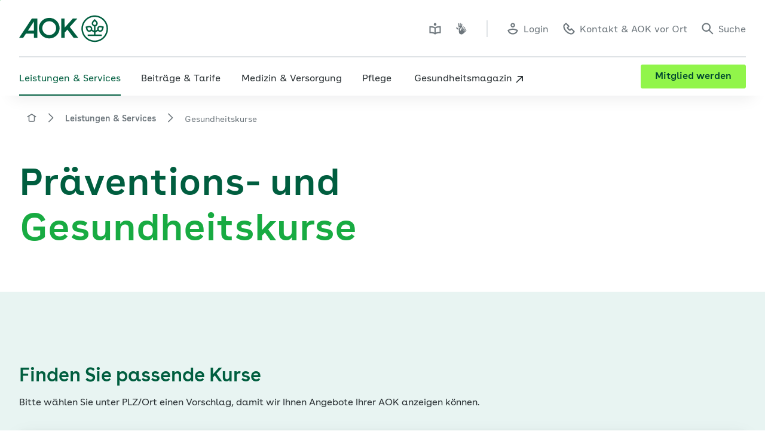

--- FILE ---
content_type: text/html; charset=UTF-8
request_url: https://www.aok.de/pk/gesundheitskurse/?action=detail&id=6545
body_size: 110932
content:
<!DOCTYPE html><html lang="de-DE" dir="ltr"><head><meta charSet="utf-8"/><meta http-equiv="x-ua-compatible" content="ie=edge"/><meta name="viewport" content="width=device-width, initial-scale=1, shrink-to-fit=no"/><meta name="generator" content="Gatsby 5.13.3"/><meta name="theme-color" content="#ffffff"/><meta name="pageId" content="914" data-gatsby-head="true"/><meta name="description" content="Finden Sie einen Gesundheitskurs! ✓Ernährung ✓Stress ✓Sucht ✓Bewegung ⇒ Jetzt das umfangreiche Kursangebot der AOK entdecken!" data-gatsby-head="true"/><meta name="keywords" content="Gesundheitskurse, Ernährung, Stress, Sucht, Bewegung" data-gatsby-head="true"/><meta name="og:title" content="Gesundheitskurse und Präventionskurse vor Ort und Online | AOK" data-gatsby-head="true"/><meta name="og:description" content="Finden Sie einen Gesundheitskurs! ✓Ernährung ✓Stress ✓Sucht ✓Bewegung ⇒ Jetzt das umfangreiche Kursangebot der AOK entdecken!" data-gatsby-head="true"/><meta name="og:url" content="https://www.aok.de/pk/gesundheitskurse/" data-gatsby-head="true"/><meta name="og:type" content="website" data-gatsby-head="true"/><meta name="og:image" content="https://www.aok.de/pk/static/logo-social-media-3a2e5257eec48790d073aca432c19414.jpg" data-gatsby-head="true"/><meta name="og:image:alt" content="AOK Logo" data-gatsby-head="true"/><meta name="aok-search-tag" content="Gesundheitskurse" data-gatsby-head="true"/><meta name="aok-title" content="Gesundheitskurse und Präventionskurse vor Ort und Online" data-gatsby-head="true"/><meta name="aok-description" content="Finden Sie einen Gesundheitskurs! ✓Ernährung ✓Stress ✓Sucht ✓Bewegung ⇒ Jetzt das umfangreiche Kursangebot der AOK entdecken!" data-gatsby-head="true"/><meta name="aok-pagecategory" content="Themenseite" data-gatsby-head="true"/><meta name="robots" content="index, follow" data-gatsby-head="true"/><meta name="google-site-verification" content="ruFdOxK2XKBOzTxyrthJk9nz-o--X5DqP_faQWxe7sc" data-gatsby-head="true"/><style data-href="/pk/styles.4ed1d08ad673440702d2.css" data-identity="gatsby-global-css">/*
! tailwindcss v3.4.1 | MIT License | https://tailwindcss.com
*/*,:after,:before{border:0 solid;box-sizing:border-box}:after,:before{--tw-content:""}:host,html{-webkit-text-size-adjust:100%;font-feature-settings:normal;-webkit-tap-highlight-color:transparent;font-family:ui-sans-serif,system-ui,sans-serif,Apple Color Emoji,Segoe UI Emoji,Segoe UI Symbol,Noto Color Emoji;font-variation-settings:normal;line-height:1.5;-moz-tab-size:4;-o-tab-size:4;tab-size:4}body{line-height:inherit;margin:0}hr{border-top-width:1px;color:inherit;height:0}abbr:where([title]){-webkit-text-decoration:underline dotted;text-decoration:underline dotted}h1,h2,h3,h4,h5,h6{font-size:inherit;font-weight:inherit}a{color:inherit;text-decoration:inherit}b,strong{font-weight:bolder}code,kbd,pre,samp{font-feature-settings:normal;font-family:ui-monospace,SFMono-Regular,Menlo,Monaco,Consolas,Liberation Mono,Courier New,monospace;font-size:1em;font-variation-settings:normal}small{font-size:80%}sub,sup{font-size:75%;line-height:0;position:relative;vertical-align:baseline}sub{bottom:-.25em}sup{top:-.5em}table{border-collapse:collapse;border-color:inherit;text-indent:0}button,input,optgroup,select,textarea{font-feature-settings:inherit;color:inherit;font-family:inherit;font-size:100%;font-variation-settings:inherit;font-weight:inherit;line-height:inherit;margin:0;padding:0}button,select{text-transform:none}[type=button],[type=reset],[type=submit],button{-webkit-appearance:button;background-color:transparent;background-image:none}:-moz-focusring{outline:auto}:-moz-ui-invalid{box-shadow:none}progress{vertical-align:baseline}::-webkit-inner-spin-button,::-webkit-outer-spin-button{height:auto}[type=search]{-webkit-appearance:textfield;outline-offset:-2px}::-webkit-search-decoration{-webkit-appearance:none}::-webkit-file-upload-button{-webkit-appearance:button;font:inherit}summary{display:list-item}blockquote,dd,dl,figure,h1,h2,h3,h4,h5,h6,hr,p,pre{margin:0}fieldset{margin:0}fieldset,legend{padding:0}menu,ol,ul{list-style:none;margin:0;padding:0}dialog{padding:0}textarea{resize:vertical}input::-moz-placeholder,textarea::-moz-placeholder{color:#9ca3af;opacity:1}input::placeholder,textarea::placeholder{color:#9ca3af;opacity:1}[role=button],button{cursor:pointer}:disabled{cursor:default}audio,canvas,embed,iframe,img,object,svg,video{display:block;vertical-align:middle}img,video{height:auto;max-width:100%}[hidden]{display:none}*,:after,:before{--tw-border-spacing-x:0;--tw-border-spacing-y:0;--tw-translate-x:0;--tw-translate-y:0;--tw-rotate:0;--tw-skew-x:0;--tw-skew-y:0;--tw-scale-x:1;--tw-scale-y:1;--tw-pan-x: ;--tw-pan-y: ;--tw-pinch-zoom: ;--tw-scroll-snap-strictness:proximity;--tw-gradient-from-position: ;--tw-gradient-via-position: ;--tw-gradient-to-position: ;--tw-ordinal: ;--tw-slashed-zero: ;--tw-numeric-figure: ;--tw-numeric-spacing: ;--tw-numeric-fraction: ;--tw-ring-inset: ;--tw-ring-offset-width:0px;--tw-ring-offset-color:#fff;--tw-ring-color:rgba(59,130,246,.5);--tw-ring-offset-shadow:0 0 #0000;--tw-ring-shadow:0 0 #0000;--tw-shadow:0 0 #0000;--tw-shadow-colored:0 0 #0000;--tw-blur: ;--tw-brightness: ;--tw-contrast: ;--tw-grayscale: ;--tw-hue-rotate: ;--tw-invert: ;--tw-saturate: ;--tw-sepia: ;--tw-drop-shadow: ;--tw-backdrop-blur: ;--tw-backdrop-brightness: ;--tw-backdrop-contrast: ;--tw-backdrop-grayscale: ;--tw-backdrop-hue-rotate: ;--tw-backdrop-invert: ;--tw-backdrop-opacity: ;--tw-backdrop-saturate: ;--tw-backdrop-sepia: }::backdrop{--tw-border-spacing-x:0;--tw-border-spacing-y:0;--tw-translate-x:0;--tw-translate-y:0;--tw-rotate:0;--tw-skew-x:0;--tw-skew-y:0;--tw-scale-x:1;--tw-scale-y:1;--tw-pan-x: ;--tw-pan-y: ;--tw-pinch-zoom: ;--tw-scroll-snap-strictness:proximity;--tw-gradient-from-position: ;--tw-gradient-via-position: ;--tw-gradient-to-position: ;--tw-ordinal: ;--tw-slashed-zero: ;--tw-numeric-figure: ;--tw-numeric-spacing: ;--tw-numeric-fraction: ;--tw-ring-inset: ;--tw-ring-offset-width:0px;--tw-ring-offset-color:#fff;--tw-ring-color:rgba(59,130,246,.5);--tw-ring-offset-shadow:0 0 #0000;--tw-ring-shadow:0 0 #0000;--tw-shadow:0 0 #0000;--tw-shadow-colored:0 0 #0000;--tw-blur: ;--tw-brightness: ;--tw-contrast: ;--tw-grayscale: ;--tw-hue-rotate: ;--tw-invert: ;--tw-saturate: ;--tw-sepia: ;--tw-drop-shadow: ;--tw-backdrop-blur: ;--tw-backdrop-brightness: ;--tw-backdrop-contrast: ;--tw-backdrop-grayscale: ;--tw-backdrop-hue-rotate: ;--tw-backdrop-invert: ;--tw-backdrop-opacity: ;--tw-backdrop-saturate: ;--tw-backdrop-sepia: }@font-face{font-display:swap;font-family:AOKBuenosAires;font-style:normal;font-weight:400;src:url(/pk/static/AOKBuenosAires-Regular-9a8f6dba967023bc6683a2d4b018b85f.woff2) format("woff2"),url(/pk/static/AOKBuenosAires-Regular-3c4ca517da0168db729b0d4e46b99c2d.woff) format("woff")}@font-face{font-display:swap;font-family:AOKBuenosAires;font-style:normal;font-weight:600;src:url(/pk/static/AOKBuenosAires-SemiBold-aa0e37d088ab594f75acb02373897136.woff2) format("woff2"),url(/pk/static/AOKBuenosAires-SemiBold-5911a9ecda49ad464c999ffcfedcab5b.woff) format("woff")}@font-face{font-display:swap;font-family:AOKBuenosAiresText;font-style:normal;font-weight:400;src:url(/pk/static/AOKBuenosAiresText-Regular-e7bae1e84ee54a364e0aed3d55d16699.woff2) format("woff2"),url(/pk/static/AOKBuenosAiresText-Regular-9bb824aa32e8699700dd163f62cf6eda.woff) format("woff")}@font-face{font-display:swap;font-family:AOKBuenosAiresText;font-style:italic;font-weight:400;src:url(/pk/static/AOKBuenosAiresText-RegularItalic-d4d0e8067251d05b09837e32ddcea588.woff2) format("woff2"),url(/pk/static/AOKBuenosAiresText-RegularItalic-578cac32bda391a020b400798c4fc27e.woff) format("woff")}@font-face{font-display:swap;font-family:AOKBuenosAiresText;font-style:normal;font-weight:600;src:url(/pk/static/AOKBuenosAiresText-SemiBold-51ed12f8c1af3f9ad19daa84ce21706d.woff2) format("woff2"),url(/pk/static/AOKBuenosAiresText-SemiBold-52901dad647db2bdea300e4f8c5429c8.woff) format("woff")}@font-face{font-display:swap;font-family:AOKBuenosAiresText;font-style:italic;font-weight:600;src:url(/pk/static/AOKBuenosAiresText-SemiBoldItalic-ea9ce5b491cf8c82a4393a03e93374d5.woff2) format("woff2"),url(/pk/static/AOKBuenosAiresText-SemiBoldItalic-e88cf55aafbfd354433ab6b640dbe811.woff) format("woff")}@font-face{font-display:swap;font-family:AOKBuenosAiresText;font-style:normal;font-weight:700;src:url(/pk/static/AOKBuenosAiresText-Bold-b0e2202659d8f12a6249242324276ea8.woff2) format("woff2"),url(/pk/static/AOKBuenosAiresText-Bold-79f0247d3ce30bec22746881ffac334d.woff) format("woff")}@font-face{font-display:swap;font-family:AOKBuenosAiresText;font-style:italic;font-weight:700;src:url(/pk/static/AOKBuenosAiresText-BoldItalic-535e118564b0154fed8a8ee8d0842416.woff2) format("woff2"),url(/pk/static/AOKBuenosAiresText-BoldItalic-5cce20c5681946de287d0a9fda75d895.woff) format("woff")}details.accordionElement,details.accordionElement summary{-webkit-tap-highlight-color:transparent}details.accordionElement summary::-webkit-details-marker,details.accordionElement summary::marker,details.accordionElement::-webkit-details-marker,details.accordionElement::marker{color:transparent;display:none;font-size:0}.accordionElementWrapper:has(summary:focus-visible) .accordionElement,.accordionElementWrapper:has(summary:focus-visible)+.accordionElementWrapper .accordionElement{border-top-color:transparent}.accordionElementWrapper:has(summary:focus-visible) .accordionElement{border-bottom-color:transparent;border-top-color:transparent}.last\:border-b-2:last-child:focus-visible{border-bottom-width:0}.accordion-content{transition:max-height .3s ease-out}.accordion-content.open{max-height:10000px;padding:0 16px 16px}.accordion-content:not(.open){max-height:0;overflow:hidden;padding:0 16px}div.accordionElement.-light:focus-visible,div.accordionElement.-structure:focus-visible{outline:2px solid #07983e}div.accordionElement.-light:focus-visible summary,div.accordionElement.-structure:focus-visible summary{--tw-text-opacity:1;color:rgb(7 152 62/var(--tw-text-opacity))}div.accordionElement.-light:focus-visible .plusMinusIconButton,div.accordionElement.-structure:focus-visible .plusMinusIconButton{fill:#07983e}div.accordionElement.-light:focus-visible{border-top:2px solid #fff}div.accordionElement.-structure:focus-visible{border-top:2px solid #e8f4f2}div.accordionElement.-light summary div .plusMinusIconButton,div.accordionElement.-light summary h1 .plusMinusIconButton,div.accordionElement.-light summary h2 .plusMinusIconButton,div.accordionElement.-light summary h3 .plusMinusIconButton,div.accordionElement.-light summary h4 .plusMinusIconButton,div.accordionElement.-light summary h5 .plusMinusIconButton,div.accordionElement.-light summary h6 .plusMinusIconButton,div.accordionElement.-light summary span .plusMinusIconButton{fill:#005e3f}div.accordionElement.-light summary div:hover .plusMinusIconButton,div.accordionElement.-light summary h1:hover .plusMinusIconButton,div.accordionElement.-light summary h2:hover .plusMinusIconButton,div.accordionElement.-light summary h3:hover .plusMinusIconButton,div.accordionElement.-light summary h4:hover .plusMinusIconButton,div.accordionElement.-light summary h5:hover .plusMinusIconButton,div.accordionElement.-light summary h6:hover .plusMinusIconButton,div.accordionElement.-light summary span:hover .plusMinusIconButton{fill:#07983e;transition-duration:.2s;transition-property:color,background-color,border-color,text-decoration-color,fill,stroke,opacity,box-shadow,transform,filter,-webkit-backdrop-filter;transition-property:color,background-color,border-color,text-decoration-color,fill,stroke,opacity,box-shadow,transform,filter,backdrop-filter;transition-property:color,background-color,border-color,text-decoration-color,fill,stroke,opacity,box-shadow,transform,filter,backdrop-filter,-webkit-backdrop-filter;transition-timing-function:cubic-bezier(.4,0,.2,1)}div.accordionElement.-structure summary .plusMinusIconButton{fill:#005e3f}div.accordionElement.-structure summary div:hover .plusMinusIconButton,div.accordionElement.-structure summary h1:hover .plusMinusIconButton,div.accordionElement.-structure summary h2:hover .plusMinusIconButton,div.accordionElement.-structure summary h3:hover .plusMinusIconButton,div.accordionElement.-structure summary h4:hover .plusMinusIconButton,div.accordionElement.-structure summary h5:hover .plusMinusIconButton,div.accordionElement.-structure summary h6:hover .plusMinusIconButton,div.accordionElement.-structure summary span:hover .plusMinusIconButton{fill:#18ab42;transition-duration:.2s;transition-property:color,background-color,border-color,text-decoration-color,fill,stroke,opacity,box-shadow,transform,filter,-webkit-backdrop-filter;transition-property:color,background-color,border-color,text-decoration-color,fill,stroke,opacity,box-shadow,transform,filter,backdrop-filter;transition-property:color,background-color,border-color,text-decoration-color,fill,stroke,opacity,box-shadow,transform,filter,backdrop-filter,-webkit-backdrop-filter;transition-timing-function:cubic-bezier(.4,0,.2,1)}div.accordionElement.-dark:focus-visible{outline:2px solid #50eb5d}div.accordionElement.-dark:focus-visible summary{--tw-text-opacity:1;color:rgb(80 235 93/var(--tw-text-opacity))}div.accordionElement.-dark:focus-visible .plusMinusIconButton{fill:#50eb5d}div.accordionElement.-dark:focus-visible{border-top:2px solid #005e3f}div.accordionElement.-dark summary .plusMinusIconButton{fill:#50eb5d}div.accordionElement.-dark summary div:hover .plusMinusIconButton,div.accordionElement.-dark summary h1:hover .plusMinusIconButton,div.accordionElement.-dark summary h2:hover .plusMinusIconButton,div.accordionElement.-dark summary h3:hover .plusMinusIconButton,div.accordionElement.-dark summary h4:hover .plusMinusIconButton,div.accordionElement.-dark summary h5:hover .plusMinusIconButton,div.accordionElement.-dark summary h6:hover .plusMinusIconButton,div.accordionElement.-dark summary span:hover .plusMinusIconButton{fill:#50eb5d;transition-duration:.2s;transition-property:color,background-color,border-color,text-decoration-color,fill,stroke,opacity,box-shadow,transform,filter,-webkit-backdrop-filter;transition-property:color,background-color,border-color,text-decoration-color,fill,stroke,opacity,box-shadow,transform,filter,backdrop-filter;transition-property:color,background-color,border-color,text-decoration-color,fill,stroke,opacity,box-shadow,transform,filter,backdrop-filter,-webkit-backdrop-filter;transition-timing-function:cubic-bezier(.4,0,.2,1)}.autocomplete em{font-style:normal;font-weight:600}.slide-up{animation:slideUp 1s forwards}.buttonPrototype{-webkit-tap-highlight-color:transparent;-webkit-appearance:none}.buttonPrototype.iconButton .containerSpan{display:inline-grid;grid-template-columns:auto auto}.buttonPrototype.iconButton .containerSpan>svg{position:relative;top:3px}.buttonPrototype svg:not(.loading-icon){--tw-scale-x:1;--tw-scale-y:1;display:inline;transition-duration:.35s;transition-property:transform;transition-timing-function:cubic-bezier(.4,0,.2,1)}.buttonPrototype svg:not(.loading-icon),.buttonPrototype:active:not(.disabled) svg{transform:translate(var(--tw-translate-x),var(--tw-translate-y)) rotate(var(--tw-rotate)) skewX(var(--tw-skew-x)) skewY(var(--tw-skew-y)) scaleX(var(--tw-scale-x)) scaleY(var(--tw-scale-y))}.buttonPrototype:active:not(.disabled) svg{--tw-scale-x:1.25;--tw-scale-y:1.25}.buttonPrototype.primaryDefault.baseState,.buttonPrototype.primaryFloatingDefault.baseState{background:linear-gradient(90deg,#fff 50%,#91f54a 0)}.buttonPrototype.primaryDefault.baseState:focus-visible,.buttonPrototype.primaryFloatingDefault.baseState:focus-visible{background-position:0 100%}.buttonPrototype.primaryGreen.baseState{background:linear-gradient(90deg,#005e3f 50%,#91f54a 0)}.buttonPrototype.primaryGreen.baseState:focus-visible{background-position:0 100%}.buttonPrototype.primaryFloatingGreen.baseState{background:linear-gradient(90deg,#fff 50%,#91f54a 0)}.buttonPrototype.primaryFloatingGreen.baseState:focus-visible{background-position:0 100%}.buttonPrototype.secondaryDefault.baseState{background:linear-gradient(90deg,#dfe3e6 50%,#fff 0)}.buttonPrototype.secondaryDefault.baseState:focus-visible{background-position:0 100%}.buttonPrototype.secondaryDefault.secondaryStructure{background:linear-gradient(90deg,#dfe3e6 50%,#eefaea 0)}.buttonPrototype.secondaryDefault.secondaryStructure:focus-visible{background-position:0 100%}.buttonPrototype.secondaryFloatingDefault.baseState{background:linear-gradient(90deg,#fff 100%,transparent 0)}.buttonPrototype.secondaryDefault.baseState.whiteBg,.buttonPrototype.secondaryFloatingDefault.baseState.whiteBg{background:linear-gradient(90deg,#dfe3e6 50%,#fff 0)}.buttonPrototype.secondaryDefault.baseState.whiteBg:focus-visible,.buttonPrototype.secondaryFloatingDefault.baseState.whiteBg:focus-visible{background-position:0 100%}.buttonPrototype.secondaryGreen.baseState{background:linear-gradient(90deg,#007141 50%,transparent 0)}.buttonPrototype.secondaryGreen.baseState:focus-visible{background-position:0 100%}.buttonPrototype.secondaryFloatingGreen.baseState{background:linear-gradient(90deg,#007141 100%,transparent 0)}.buttonPrototype.primaryDefault.baseState,.buttonPrototype.primaryFloatingDefault.baseState,.buttonPrototype.primaryFloatingGreen.baseState,.buttonPrototype.primaryGreen.baseState,.buttonPrototype.secondaryDefault.baseState,.buttonPrototype.secondaryDefault.baseState.whiteBg,.buttonPrototype.secondaryFloatingDefault.baseState,.buttonPrototype.secondaryFloatingGreen.baseState,.buttonPrototype.secondaryGreen.baseState{background-position:100% 100%;background-size:200% 100%;transition:all .35s ease-in-out}@media (hover:hover){.background-animation.buttonPrototype:hover:not(.disabled) svg{--tw-scale-x:1.25;--tw-scale-y:1.25;transform:translate(var(--tw-translate-x),var(--tw-translate-y)) rotate(var(--tw-rotate)) skewX(var(--tw-skew-x)) skewY(var(--tw-skew-y)) scaleX(var(--tw-scale-x)) scaleY(var(--tw-scale-y))}.background-animation.buttonPrototype.primaryDefault.baseState:focus-visible,.background-animation.buttonPrototype.primaryDefault.baseState:hover,.background-animation.buttonPrototype.primaryFloatingDefault.baseState:focus-visible,.background-animation.buttonPrototype.primaryFloatingDefault.baseState:hover,.background-animation.buttonPrototype.primaryFloatingGreen.baseState:focus-visible,.background-animation.buttonPrototype.primaryFloatingGreen.baseState:hover,.background-animation.buttonPrototype.primaryGreen.baseState:focus-visible,.background-animation.buttonPrototype.primaryGreen.baseState:hover,.background-animation.buttonPrototype.secondaryDefault.baseState:focus-visible,.background-animation.buttonPrototype.secondaryDefault.baseState:hover,.background-animation.buttonPrototype.secondaryGreen.baseState:focus-visible,.background-animation.buttonPrototype.secondaryGreen.baseState:hover{background-position:0 100%}}@media (hover:none){.background-animation .buttonPrototype.primaryDefault.baseState:active,.background-animation .buttonPrototype.primaryDefault.baseState:focus-visible,.background-animation .buttonPrototype.primaryFloatingDefault.baseState:active,.background-animation .buttonPrototype.primaryFloatingDefault.baseState:focus-visible,.background-animation .buttonPrototype.primaryFloatingGreen.baseState:active,.background-animation .buttonPrototype.primaryFloatingGreen.baseState:focus-visible,.background-animation .buttonPrototype.primaryGreen.baseState:active,.background-animation .buttonPrototype.primaryGreen.baseState:focus-visible,.background-animation .buttonPrototype.secondaryDefault.baseState:active,.background-animation .buttonPrototype.secondaryDefault.baseState:focus-visible,.background-animation .buttonPrototype.secondaryGreen.baseState:active,.background-animation .buttonPrototype.secondaryGreen.baseState:focus-visible{background-position:0 100%}}.clickable-card-checkbox input[type=checkbox]:checked+label>svg{--tw-bg-opacity:1;background-color:rgb(255 255 255/var(--tw-bg-opacity))}.clickable-card-checkbox input[type=checkbox]:not(:checked)+label>svg{--tw-bg-opacity:1;background-color:rgb(238 250 234/var(--tw-bg-opacity))}.clickable-card-checkbox input[type=checkbox]:disabled+label>svg{--tw-bg-opacity:1;background-color:rgb(247 248 249/var(--tw-bg-opacity))}.clickable-card-checkbox input[type=checkbox]:focus-visible+label{--tw-shadow:inset 0px 0px 0px 1px #18ab42;--tw-shadow-colored:inset 0px 0px 0px 1px var(--tw-shadow-color);box-shadow:var(--tw-ring-offset-shadow,0 0 #0000),var(--tw-ring-shadow,0 0 #0000),var(--tw-shadow)}.checkbox-gray-on-white .inner-label>*,.checkbox-white-on-green .inner-label>*{line-height:normal;vertical-align:middle}.checkbox-gray-on-white input[type=checkbox]:focus-visible:not(.error)+label>.frame{--tw-border-opacity:1;border-color:rgb(24 171 66/var(--tw-border-opacity));border-width:.125rem}.checkbox-gray-on-white input[type=checkbox]+label>.checkmark{display:none}.checkbox-gray-on-white input[type=checkbox]:checked+label>.checkmark{display:block}.checkbox-gray-on-white input[type=checkbox]:focus-visible+label{--tw-border-opacity:1;border-color:rgb(24 171 66/var(--tw-border-opacity));border-radius:.375rem;border-width:1px;margin:-.0625rem}.checkbox-gray-on-white input[type=checkbox]:hover:not(:disabled):not(.error)+label>.frame{--tw-border-opacity:1;border-color:rgb(24 171 66/var(--tw-border-opacity));border-width:.125rem}.checkbox-white-on-green input[type=checkbox]:focus-visible:not(.error)+label>.frame{--tw-border-opacity:1;border-color:rgb(80 235 93/var(--tw-border-opacity));border-width:.125rem}.checkbox-white-on-green input[type=checkbox]+label>.checkmark{display:none}.checkbox-white-on-green input[type=checkbox]:checked+label>.checkmark{display:block}.checkbox-white-on-green input[type=checkbox]:focus-visible+label{--tw-border-opacity:1;border-color:rgb(80 235 93/var(--tw-border-opacity));border-radius:.375rem;border-width:1px;margin:-.0625rem}.checkbox-white-on-green input[type=checkbox]:hover:not(:disabled):not(.error)+label>.frame{--tw-border-opacity:1;border-color:rgb(80 235 93/var(--tw-border-opacity));border-width:.125rem}.clickable-card-radio-button input[type=radio]:checked+label>svg{--tw-bg-opacity:1;background-color:rgb(255 255 255/var(--tw-bg-opacity))}.clickable-card-radio-button input[type=radio]:not(:checked)+label>svg{--tw-bg-opacity:1;background-color:rgb(238 250 234/var(--tw-bg-opacity))}.clickable-card-radio-button input[type=radio]:disabled+label>svg{--tw-bg-opacity:1;background-color:rgb(247 248 249/var(--tw-bg-opacity))}.clickable-card-radio-button input[type=radio]+label:hover>.radio-btn:not(.error){outline-color:#18ab42;outline-width:2px}.clickable-card-radio-button input[type=radio]+label>.error{--tw-border-opacity:1;--tw-shadow:inset 0px 0px 0px 1px #eb0047;--tw-shadow-colored:inset 0px 0px 0px 1px var(--tw-shadow-color);border-color:rgb(235 0 71/var(--tw-border-opacity));border-width:1px;box-shadow:var(--tw-ring-offset-shadow,0 0 #0000),var(--tw-ring-shadow,0 0 #0000),var(--tw-shadow)}.clickable-card-radio-button input[type=radio]:focus-visible+label{--tw-shadow:inset 0px 0px 0px 1px #18ab42;--tw-shadow-colored:inset 0px 0px 0px 1px var(--tw-shadow-color);box-shadow:var(--tw-ring-offset-shadow,0 0 #0000),var(--tw-ring-shadow,0 0 #0000),var(--tw-shadow)}.clickable-card-radio-button input[type=radio]:focus-visible+label>.radio-btn:not(.error){--tw-border-opacity:1;border-color:rgb(24 171 66/var(--tw-border-opacity));border-width:.125rem}.react-datepicker-wrapper{display:block}.react-datepicker-popper{z-index:10}.react-datepicker-popper[data-placement^=bottom]{padding-top:.5rem}.react-datepicker__aria-live{clip:rect(0,0,0,0);border-width:0;height:1px;margin:-1px;overflow:hidden;padding:0;position:absolute;white-space:nowrap;width:1px}.react-datepicker{--dp-color:#293033;--dp-background-color:#fff;--dp-day-hover-border-color:#afb6bc;--dp-day-today-border-color:#005e3f;--dp-selected-day-color:#fff;--dp-selected-day-background-color:#005e3f;--dp-outside-month-color:#afb6bc;--tw-shadow:0 12px 32px 0 rgba(0,0,0,.1),0 2px 8px 0 rgba(0,0,0,.05);--tw-shadow-colored:0 12px 32px 0 var(--tw-shadow-color),0 2px 8px 0 var(--tw-shadow-color);background:var(--dp-background-color);border-radius:.25rem;border-width:0;box-shadow:var(--tw-ring-offset-shadow,0 0 #0000),var(--tw-ring-shadow,0 0 #0000),var(--tw-shadow);color:var(--dp-color);font-family:AOKBuenosAiresText,Arial,Helvetica,sans-serif;font-size:.875rem;line-height:1.25rem}.react-datepicker.-dark{--dp-color:#fff;--dp-background-color:#005e3f;--dp-day-hover-border-color:#fff;--dp-day-today-border-color:#fff;--dp-selected-day-color:#004730;--dp-selected-day-background-color:#fff;--dp-outside-month-color:#98a1a6}.react-datepicker__header{padding-left:1rem;padding-right:1rem}.react-datepicker__header--custom .bg-field{background-color:field}.react-datepicker__month{margin:0;padding-bottom:1rem;padding-left:1rem;padding-right:1rem}.react-datepicker__day-names,.react-datepicker__week{display:flex;flex-direction:row}.react-datepicker__day,.react-datepicker__day-name{align-items:center;cursor:pointer;display:flex;height:2.5rem;justify-content:center;width:2.5rem}.react-datepicker__day span,.react-datepicker__day-name span{margin-block-start:1px;margin-inline-end:1px}.react-datepicker__day-name{font-weight:600}.react-datepicker__day:hover{border-color:var(--dp-day-hover-border-color);border-radius:9999px;border-width:.125rem}.react-datepicker__day:focus-visible{border-color:var(--dp-day-hover-border-color);outline-color:#18ab42;outline-offset:4px;outline-style:solid}.react-datepicker__day--today{border-color:var(--dp-day-today-border-color);border-radius:9999px;border-width:1px;font-weight:400}.react-datepicker__day--keyboard-selected,.react-datepicker__day--selected{background:var(--dp-selected-day-background-color);border-radius:9999px;color:var(--dp-selected-day-color)}.react-datepicker__day--keyboard-selected:hover,.react-datepicker__day--selected:hover{background:var(--dp-selected-day-background-color);border-width:0;color:var(--dp-selected-day-color)}.react-datepicker__day--disabled,.react-datepicker__day--outside-month{color:var(--dp-outside-month-color)}.react-datepicker__day--disabled{cursor:not-allowed}.react-datepicker__day--disabled:hover{border-width:0}.react-datepicker__navigation{top:1rem}.react-datepicker__navigation--previous{left:1rem}.react-datepicker__navigation--next{right:1rem}.dialog-overlay .overlay-textblock{max-height:calc(100vh - 252px)}.dropdown-wrapper:not(.has-no-focus-outline):has(select:focus-visible){--tw-shadow:0px 0px 0px 1px #18ab42;--tw-shadow-colored:0px 0px 0px 1px var(--tw-shadow-color);border-radius:.375rem;box-shadow:var(--tw-ring-offset-shadow,0 0 #0000),var(--tw-ring-shadow,0 0 #0000),var(--tw-shadow)}.dropdown-wrapper .dropdown{background-position:center right 1rem;background-repeat:no-repeat;background-size:auto;padding-right:3rem}.dropdown-wrapper .dropdown.bg-light.closed:not(:disabled){background-image:url("data:image/svg+xml;charset=utf-8,%3Csvg xmlns='http://www.w3.org/2000/svg' width='16' height='16' fill='%23293033' viewBox='0 0 48 48'%3E%3Cpath d='M24 36.5a2.516 2.516 0 0 1-1.785-.739L1 14.568 4.571 11 24 30.409 43.429 11 47 14.568 25.785 35.761A2.516 2.516 0 0 1 24 36.5'/%3E%3C/svg%3E")}.dropdown-wrapper .dropdown.bg-light.open:not(:disabled){background-image:url("data:image/svg+xml;charset=utf-8,%3Csvg xmlns='http://www.w3.org/2000/svg' width='16' height='16' fill='%23293033' viewBox='0 0 48 48'%3E%3Cpath d='M24 11.5c-.646 0-1.292.246-1.785.739L1 33.432 4.571 37 24 17.591 43.429 37 47 33.432 25.785 12.239A2.516 2.516 0 0 0 24 11.5'/%3E%3C/svg%3E")}.dropdown-wrapper .dropdown.bg-light:disabled{fill:#6d767c;background-image:url("data:image/svg+xml;charset=utf-8,%3Csvg xmlns='http://www.w3.org/2000/svg' width='16' height='16' fill='%236D767C' viewBox='0 0 48 48'%3E%3Cpath d='M24 36.5a2.516 2.516 0 0 1-1.785-.739L1 14.568 4.571 11 24 30.409 43.429 11 47 14.568 25.785 35.761A2.516 2.516 0 0 1 24 36.5'/%3E%3C/svg%3E")}.dropdown-wrapper .dropdown.bg-dark.closed:not(:disabled){background-image:url("data:image/svg+xml;charset=utf-8,%3Csvg xmlns='http://www.w3.org/2000/svg' width='16' height='16' fill='%23fff' viewBox='0 0 48 48'%3E%3Cpath d='M24 36.5a2.516 2.516 0 0 1-1.785-.739L1 14.568 4.571 11 24 30.409 43.429 11 47 14.568 25.785 35.761A2.516 2.516 0 0 1 24 36.5'/%3E%3C/svg%3E")}.dropdown-wrapper .dropdown.bg-dark.open:not(:disabled){background-image:url("data:image/svg+xml;charset=utf-8,%3Csvg xmlns='http://www.w3.org/2000/svg' width='16' height='16' fill='%23fff' viewBox='0 0 48 48'%3E%3Cpath d='M24 11.5c-.646 0-1.292.246-1.785.739L1 33.432 4.571 37 24 17.591 43.429 37 47 33.432 25.785 12.239A2.516 2.516 0 0 0 24 11.5'/%3E%3C/svg%3E")}.dropdown-wrapper .dropdown.bg-dark:disabled{background-image:url("data:image/svg+xml;charset=utf-8,%3Csvg xmlns='http://www.w3.org/2000/svg' width='16' height='16' fill='%2398a1a6' viewBox='0 0 48 48'%3E%3Cpath d='M24 36.5a2.516 2.516 0 0 1-1.785-.739L1 14.568 4.571 11 24 30.409 43.429 11 47 14.568 25.785 35.761A2.516 2.516 0 0 1 24 36.5'/%3E%3C/svg%3E")}.dropdown-wrapper .dropdown option:hover{font-weight:600!important}.translate-top-1\/2{transform:translateY(-50%)}[dir=rtl] .dropdown{background-position:center left 1rem;background-repeat:no-repeat;background-size:auto;padding-left:3rem;padding-right:1rem}.dropdown-floating button[role=option] span:after{color:transparent;content:attr(data-label);display:block;font-weight:700;height:1px;overflow:hidden;visibility:hidden}.input-primary:hover>input:not(:disabled)::-moz-placeholder{--tw-text-opacity:1;color:rgb(64 72 77/var(--tw-text-opacity))}.input-primary:hover>input:not(:disabled)::placeholder{--tw-text-opacity:1;color:rgb(64 72 77/var(--tw-text-opacity))}.input-primary:hover>input:not(:disabled)~svg{--tw-text-opacity:1;color:rgb(64 72 77/var(--tw-text-opacity))}.input-primary>svg{--tw-text-opacity:1;color:rgb(109 118 124/var(--tw-text-opacity))}.input-primary>input:not(:disabled)::-moz-placeholder{transition-duration:.35s;-moz-transition-property:color,background-color,border-color,text-decoration-color,fill,stroke;transition-property:color,background-color,border-color,text-decoration-color,fill,stroke;transition-timing-function:cubic-bezier(.4,0,.2,1)}.input-primary>input:not(:disabled)::placeholder{transition-duration:.35s;transition-property:color,background-color,border-color,text-decoration-color,fill,stroke;transition-timing-function:cubic-bezier(.4,0,.2,1)}.input-primary>input:not(:disabled)~svg{transition-duration:.35s;transition-property:color,background-color,border-color,text-decoration-color,fill,stroke;transition-timing-function:cubic-bezier(.4,0,.2,1)}.input-primary>input:focus:not(:disabled)~svg{color:rgb(255 255 255/var(--tw-text-opacity))}.input-primary>input:focus:not(:disabled)::-moz-placeholder{--tw-text-opacity:1;color:rgb(255 255 255/var(--tw-text-opacity))}.input-primary>input:focus:not(:disabled)::placeholder{--tw-text-opacity:1;color:rgb(255 255 255/var(--tw-text-opacity))}.input-primary>input:focus:not(:disabled)~svg{--tw-text-opacity:1;color:rgb(64 72 77/var(--tw-text-opacity))}.input-secondary:hover>input:not(:disabled)::-moz-placeholder{--tw-text-opacity:1;color:rgb(255 255 255/var(--tw-text-opacity))}.input-secondary:hover>input:not(:disabled)::placeholder{--tw-text-opacity:1;color:rgb(255 255 255/var(--tw-text-opacity))}.input-secondary:hover>input:not(:disabled)~svg{--tw-text-opacity:1;color:rgb(255 255 255/var(--tw-text-opacity))}.input-secondary>svg{--tw-text-opacity:1;color:rgb(152 230 146/var(--tw-text-opacity))}.input-secondary>input:disabled~svg{--tw-text-opacity:1;color:rgb(199 204 209/var(--tw-text-opacity))}.input-secondary>input:not(:disabled)::-moz-placeholder{transition-duration:.35s;-moz-transition-property:color,background-color,border-color,text-decoration-color,fill,stroke;transition-property:color,background-color,border-color,text-decoration-color,fill,stroke;transition-timing-function:cubic-bezier(.4,0,.2,1)}.input-secondary>input:not(:disabled)::placeholder{transition-duration:.35s;transition-property:color,background-color,border-color,text-decoration-color,fill,stroke;transition-timing-function:cubic-bezier(.4,0,.2,1)}input[list]::-webkit-calendar-picker-indicator,input[list]::-webkit-list-button{opacity:0}.jumpLink.primary-light.notDisabled{--tw-text-opacity:1!important;color:rgb(41 48 51/var(--tw-text-opacity))!important}.jumpLink.primary-light.notDisabled .link_underline{background-image:linear-gradient(#293033,#293033)!important}.jumpLink.primary-dark.notDisabled{--tw-text-opacity:1!important;color:rgb(255 255 255/var(--tw-text-opacity))!important}.jumpLink.primary-dark.notDisabled .link_underline{background-image:linear-gradient(#fff,#fff)!important}.link svg{height:1rem;width:1rem}.link .icon-size-14 svg{height:.875rem;width:.875rem}.link:focus-visible .primary .link_underline,.link:hover .primary .link_underline{background-size:0 1px}.link:focus-visible .secondary .link_underline,.link:hover .secondary .link_underline{background-size:100% 1px}.link.leading-24 .self-start svg{height:1.5rem}.link .link_underline{background-repeat:no-repeat;transition:background-size .35s ease-in-out;width:100%}.link .primary .link_underline{background-position:100% 100%;background-size:100% 1px}.link .primary.light .link_underline,.link .primary.structure .link_underline{background-image:linear-gradient(#005e3f,#005e3f)}.link .primary.dark .link_underline{background-image:linear-gradient(#50eb5d,#50eb5d)}.link .secondary .link_underline{background-position:0 100%;background-size:0 1px}.link .secondary.light .link_underline{background-image:linear-gradient(#6d767c,#6d767c)}.link .secondary.dark .link_underline{background-image:linear-gradient(#fff,#fff)}.link .secondary.structure .link_underline{background-image:linear-gradient(#40484d,#40484d)}.link .secondary.error .link_underline{background-image:linear-gradient(#eb0047,#eb0047)}.popover{display:none}.popover[data-show]{display:block}.popover.errorPopover>.arrow-popover{--tw-border-opacity:1;--tw-bg-opacity:1;background-color:rgb(235 0 71/var(--tw-bg-opacity));border-color:rgb(235 0 71/var(--tw-border-opacity))}.arrow-popover,.arrow-popover:before{border-bottom-left-radius:.25rem;border-bottom-width:.125rem;border-left-width:.125rem;height:1.125rem;position:absolute;width:1.125rem}.arrow-popover,.arrow-popover.bgLight:before{--tw-border-opacity:1;--tw-bg-opacity:1;background-color:rgb(255 255 255/var(--tw-bg-opacity));border-color:rgb(24 171 66/var(--tw-border-opacity))}.arrow-popover,.arrow-popover.bgDark:before{--tw-border-opacity:1;--tw-bg-opacity:1;background-color:rgb(0 94 63/var(--tw-bg-opacity));border-color:rgb(80 235 93/var(--tw-border-opacity))}.popover.errorPopover>.arrow-popover:before{--tw-border-opacity:1;--tw-bg-opacity:1;background-color:rgb(235 0 71/var(--tw-bg-opacity));border-color:rgb(235 0 71/var(--tw-border-opacity))}.arrow-popover{visibility:hidden}.arrow-popover:before{content:"";visibility:visible}.popover[data-popper-placement^=top]>.arrow-popover{bottom:-.563rem}.popover[data-popper-placement^=top]>.arrow-popover:before{border-width:.125rem .125rem 0 0;transform:rotate(135deg)}.popover[data-popper-placement^=top]>.arrow-popover.bgLight{--tw-border-opacity:1;--tw-bg-opacity:1;background-color:rgb(255 255 255/var(--tw-bg-opacity));border-color:rgb(24 171 66/var(--tw-border-opacity))}.popover[data-popper-placement^=top]>.arrow-popover.bgDark{--tw-border-opacity:1;--tw-bg-opacity:1;background-color:rgb(0 94 63/var(--tw-bg-opacity));border-color:rgb(80 235 93/var(--tw-border-opacity))}.popover[data-popper-placement^=bottom]>.arrow-popover{top:-.563rem}.popover[data-popper-placement^=bottom]>.arrow-popover:before{top:0;transform:rotate(135deg)}.popover[data-popper-placement^=left]>.arrow-popover{--tw-translate-x:-50%;right:-6px;top:0;transform:translate(var(--tw-translate-x),var(--tw-translate-y)) rotate(var(--tw-rotate)) skewX(var(--tw-skew-x)) skewY(var(--tw-skew-y)) scaleX(var(--tw-scale-x)) scaleY(var(--tw-scale-y))}.popover[data-popper-placement^=left]>.arrow-popover:before{transform:rotate(-135deg)}.popover[data-popper-placement^=right]>.arrow-popover{--tw-translate-x:-50%;--tw-rotate:45deg;left:-10px;top:0;transform:translate(var(--tw-translate-x),var(--tw-translate-y)) rotate(var(--tw-rotate)) skewX(var(--tw-skew-x)) skewY(var(--tw-skew-y)) scaleX(var(--tw-scale-x)) scaleY(var(--tw-scale-y))}.popover[data-popper-placement^=right]>.arrow-popover:before{transform:rotate(45deg)}.progress-bar .swiper{overflow:visible!important;padding:0 8px}@media (min-width:600px){.progress-bar .swiper{overflow:hidden!important}}.progress-bar .swiper-container{margin-top:-.5rem}@media (min-width:37.5rem){.progress-bar .swiper-container{overflow:hidden}}.progress-bar .swiper-container .swiper{padding-top:.5rem}@media (min-width:600px){.progress-bar .--visible-slide-count-3 .swiper{left:calc(-24.79675% - -21.33333px);width:calc(148.78049% - 32px)}.progress-bar .--visible-slide-count-4 .swiper{left:calc(-16.53226% - -20px);width:calc(132.25806% - 32px)}.progress-bar .--visible-slide-count-5 .swiper{left:calc(-12.40964% - -19.2px);width:calc(124.09639% - 32px)}}.progress-bar .swiper-wrapper{position:relative}.progress-bar .swiper-slide:not(:last-child):after{background-color:#c7ccd1;content:"";height:2px;left:50%;position:absolute;top:19px;width:100%;z-index:-1}@media (min-width:600px){.progress-bar .swiper-slide:first-child:after{left:50%;top:19px;width:100%;z-index:-1}.progress-bar .swiper-slide:nth-last-child(2):after{width:100%;z-index:-1}}.progress-bar .swiper-slide:has(.render-line-active):not(:last-child):after{background-color:#005e3f!important}.radio-group-bgdark input[type=radio]:checked+label>.radio-btn>.radio-btn-inner,.radio-group-bglight input[type=radio]:checked+label>.radio-btn>.radio-btn-inner{display:block}.radio-group-bgdark input[type=radio]+label>.radio-btn>.radio-btn-inner,.radio-group-bglight input[type=radio]+label>.radio-btn>.radio-btn-inner{display:none}.radio-group-bglight input[type=radio]:hover:not(:disabled)+label>.radio-btn:not(.error){--tw-border-opacity:1;border-color:rgb(24 171 66/var(--tw-border-opacity));border-width:.125rem}.radio-group-bglight input[type=radio]:hover:not(:disabled)+label>.radio-btn:not(.error)>.radio-btn-inner{margin:-.0625rem}.radio-group-bglight input[type=radio]+label>.error{--tw-border-opacity:1;border-color:rgb(235 0 71/var(--tw-border-opacity));border-width:.125rem}.radio-group-bglight input[type=radio]+label>.error>.radio-btn-inner{margin:-.0625rem}.radio-group-bglight input[type=radio]:focus-visible+label{--tw-shadow:inset 0px 0px 0px 1px #18ab42;--tw-shadow-colored:inset 0px 0px 0px 1px var(--tw-shadow-color);box-shadow:var(--tw-ring-offset-shadow,0 0 #0000),var(--tw-ring-shadow,0 0 #0000),var(--tw-shadow)}.radio-group-bglight input[type=radio]:focus-visible+label>.radio-btn:not(.error){--tw-border-opacity:1;border-color:rgb(24 171 66/var(--tw-border-opacity));border-width:.125rem}.radio-group-bglight input[type=radio]:focus-visible+label>.radio-btn:not(.error)>.radio-btn-inner{margin:-.0625rem}.radio-group-bgdark{--tw-border-opacity:1;border-color:rgb(152 230 146/var(--tw-border-opacity))}.radio-group-bgdark input[type=radio]:hover:not(:disabled)+label>.radio-btn:not(.error){--tw-border-opacity:1;border-color:rgb(80 235 93/var(--tw-border-opacity));border-width:.125rem}.radio-group-bgdark input[type=radio]:hover:not(:disabled)+label>.radio-btn:not(.error)>.radio-btn-inner{margin:-.0625rem}.radio-group-bgdark input[type=radio]+label>.error{--tw-border-opacity:1;border-color:rgb(245 128 163/var(--tw-border-opacity));border-width:.125rem}.radio-group-bgdark input[type=radio]+label>.error>.radio-btn-inner{margin:-.0625rem}.radio-group-bgdark input[type=radio]:focus-visible+label{--tw-shadow:inset 0px 0px 0px 1px #18ab42;--tw-shadow-colored:inset 0px 0px 0px 1px var(--tw-shadow-color);box-shadow:var(--tw-ring-offset-shadow,0 0 #0000),var(--tw-ring-shadow,0 0 #0000),var(--tw-shadow)}.radio-group-bgdark input[type=radio]:focus-visible+label>.radio-btn:not(.error){--tw-border-opacity:1;border-color:rgb(80 235 93/var(--tw-border-opacity));border-width:.125rem}.radio-group-bgdark input[type=radio]:focus-visible+label>.radio-btn:not(.error)>.radio-btn-inner{margin:-.0625rem}.range{-webkit-appearance:none;-moz-appearance:none;appearance:none;background-color:transparent;cursor:pointer;height:2.5rem;position:relative;width:100%}.range::-webkit-slider-runnable-track{background-color:transparent;border-radius:.25rem;height:.5rem}.range::-moz-range-track{background-color:transparent;border-radius:.25rem;height:.5rem}.range::-webkit-slider-thumb{--tw-translate-y:-50%;--tw-bg-opacity:1;--tw-shadow:0 12px 32px 0 rgba(0,0,0,.1),0 2px 8px 0 rgba(0,0,0,.05);--tw-shadow-colored:0 12px 32px 0 var(--tw-shadow-color),0 2px 8px 0 var(--tw-shadow-color);-webkit-appearance:none;appearance:none;background-color:rgb(255 255 255/var(--tw-bg-opacity));background-image:url("data:image/svg+xml;charset=utf-8,%3Csvg xmlns='http://www.w3.org/2000/svg' width='16' height='16' fill='none' viewBox='0 0 16 16'%3E%3Cpath fill='%23004730' fill-rule='evenodd' d='M4.645 12.666.58 8.595a.839.839 0 0 1 0-1.19l4.065-4.072 1.189 1.19L2.364 8l3.47 3.476-1.19 1.19zm6.713 0 4.064-4.071a.838.838 0 0 0 0-1.19l-4.064-4.072-1.19 1.19L13.639 8l-3.47 3.476 1.19 1.19z' clip-rule='evenodd'/%3E%3C/svg%3E");background-position:50%;background-repeat:no-repeat;background-size:16px;border-radius:9999px;border-style:none;box-shadow:var(--tw-ring-offset-shadow,0 0 #0000),var(--tw-ring-shadow,0 0 #0000),var(--tw-shadow);height:2.5rem;position:relative;top:50%;transform:translate(var(--tw-translate-x),var(--tw-translate-y)) rotate(var(--tw-rotate)) skewX(var(--tw-skew-x)) skewY(var(--tw-skew-y)) scaleX(var(--tw-scale-x)) scaleY(var(--tw-scale-y));transition-duration:.35s;-webkit-transition-property:background-size;transition-property:background-size;transition-timing-function:cubic-bezier(.4,0,.2,1);width:2.5rem}.range:focus-visible::-webkit-slider-thumb{outline-color:#18ab42;outline-offset:4px;outline-style:solid;outline-width:1px}@media (hover:hover){.range:hover::-webkit-slider-thumb{background-size:20px}}.range::-moz-range-thumb{--tw-bg-opacity:1;--tw-shadow:0 12px 32px 0 rgba(0,0,0,.1),0 2px 8px 0 rgba(0,0,0,.05);--tw-shadow-colored:0 12px 32px 0 var(--tw-shadow-color),0 2px 8px 0 var(--tw-shadow-color);background-color:rgb(255 255 255/var(--tw-bg-opacity));background-image:url("data:image/svg+xml;charset=utf-8,%3Csvg xmlns='http://www.w3.org/2000/svg' width='16' height='16' fill='none' viewBox='0 0 16 16'%3E%3Cpath fill='%23004730' fill-rule='evenodd' d='M4.645 12.666.58 8.595a.839.839 0 0 1 0-1.19l4.065-4.072 1.189 1.19L2.364 8l3.47 3.476-1.19 1.19zm6.713 0 4.064-4.071a.838.838 0 0 0 0-1.19l-4.064-4.072-1.19 1.19L13.639 8l-3.47 3.476 1.19 1.19z' clip-rule='evenodd'/%3E%3C/svg%3E");background-position:50%;background-repeat:no-repeat;background-size:16px;border-radius:9999px;border-style:none;box-shadow:var(--tw-ring-offset-shadow,0 0 #0000),var(--tw-ring-shadow,0 0 #0000),var(--tw-shadow);height:2.5rem;position:relative;top:50%;transition-duration:.35s;-moz-transition-property:background-size;transition-property:background-size;transition-timing-function:cubic-bezier(.4,0,.2,1);width:2.5rem}.range:focus-visible::-moz-range-thumb{outline-color:#18ab42;outline-offset:4px;outline-style:solid;outline-width:1px}@media (hover:hover){.range:hover::-moz-range-thumb{background-size:20px}}.range:focus-visible{outline:2px solid transparent;outline-offset:2px}.search-field .search-button:focus:before{--tw-shadow:0 0 #0000;--tw-shadow-colored:0 0 #0000;box-shadow:var(--tw-ring-offset-shadow,0 0 #0000),var(--tw-ring-shadow,0 0 #0000),var(--tw-shadow)}.dropdown label,.search-field label{clip:rect(0,0,0,0);border-width:0;height:1px;margin:-1px;overflow:hidden;padding:0;position:absolute;white-space:nowrap;width:1px}.elevated-search .popover[data-popper-placement^=bottom]>.arrow-popover{left:1rem!important;top:-.563rem;transform:none!important}.elevated-search .popover[data-popper-placement^=bottom]>.arrow-popover:before{top:0;transform:rotate(135deg)}.scrollbar-custom{scrollbar-color:#dfe3e6 transparent;scrollbar-width:thin}.scrollbar-custom::-webkit-scrollbar{width:8px}.scrollbar-custom::-webkit-scrollbar-thumb{background-color:#dfe3e6;border-radius:4px}.scrollbar-custom::-webkit-scrollbar-track{background:transparent;margin-right:4px}.keen-slider:not([data-keen-slider-disabled]){-webkit-touch-callout:none;-webkit-tap-highlight-color:transparent;align-content:flex-start;display:flex;overflow:hidden;position:relative;touch-action:pan-y;-webkit-user-select:none;-moz-user-select:none;user-select:none;-khtml-user-select:none;width:100%}.keen-slider:not([data-keen-slider-disabled]) .keen-slider__slide{min-height:100%;overflow:hidden;position:relative;width:100%}.keen-slider:not([data-keen-slider-disabled])[data-keen-slider-reverse]{flex-direction:row-reverse}.keen-slider:not([data-keen-slider-disabled])[data-keen-slider-v]{flex-wrap:wrap}.social-media-button span{height:auto!important;width:auto!important}.social-media-button svg{box-shadow:inset 0 0 0 2px #fff;height:1.5rem!important;width:1.5rem!important}.tabsWrapper .keen-slider:not([data-keen-slider-disabled]){max-width:-moz-fit-content!important;max-width:fit-content!important}.keen-slider:not([data-keen-slider-disabled]) .keen-slider__slide{width:auto!important}.textarea-primary:hover>textarea:not(:disabled)::-moz-placeholder{--tw-text-opacity:1;color:rgb(64 72 77/var(--tw-text-opacity))}.textarea-primary:hover>textarea:not(:disabled)::placeholder{--tw-text-opacity:1;color:rgb(64 72 77/var(--tw-text-opacity))}.textarea-primary>textarea:not(:disabled)::-moz-placeholder{transition-duration:.35s;-moz-transition-property:color,background-color,border-color,text-decoration-color,fill,stroke;transition-property:color,background-color,border-color,text-decoration-color,fill,stroke;transition-timing-function:cubic-bezier(.4,0,.2,1)}.textarea-primary>textarea:not(:disabled)::placeholder{transition-duration:.35s;transition-property:color,background-color,border-color,text-decoration-color,fill,stroke;transition-timing-function:cubic-bezier(.4,0,.2,1)}.textarea-primary>textarea:focus:not(:disabled)::-moz-placeholder{--tw-text-opacity:1;color:rgb(255 255 255/var(--tw-text-opacity))}.textarea-primary>textarea:focus:not(:disabled)::placeholder{--tw-text-opacity:1;color:rgb(255 255 255/var(--tw-text-opacity))}.textarea-secondary:hover>textarea:not(:disabled)::-moz-placeholder{--tw-text-opacity:1;color:rgb(255 255 255/var(--tw-text-opacity))}.textarea-secondary:hover>textarea:not(:disabled)::placeholder{--tw-text-opacity:1;color:rgb(255 255 255/var(--tw-text-opacity))}.textarea-secondary>textarea:not(:disabled)::-moz-placeholder{transition-duration:.35s;-moz-transition-property:color,background-color,border-color,text-decoration-color,fill,stroke;transition-property:color,background-color,border-color,text-decoration-color,fill,stroke;transition-timing-function:cubic-bezier(.4,0,.2,1)}.textarea-secondary>textarea:not(:disabled)::placeholder{transition-duration:.35s;transition-property:color,background-color,border-color,text-decoration-color,fill,stroke;transition-timing-function:cubic-bezier(.4,0,.2,1)}.textarea-primary>textarea::-webkit-resizer,.textarea-secondary>textarea::-webkit-resizer{display:none}.grabber{--tw-border-opacity:1;--tw-rotate:-40deg;border-color:rgb(199 204 209/var(--tw-border-opacity));border-radius:.25rem;border-top-width:.125rem;outline-width:0;pointer-events:none;position:absolute;right:0;transform:translate(var(--tw-translate-x),var(--tw-translate-y)) rotate(var(--tw-rotate)) skewX(var(--tw-skew-x)) skewY(var(--tw-skew-y)) scaleX(var(--tw-scale-x)) scaleY(var(--tw-scale-y))}.grabber.first{bottom:.25rem;margin-bottom:.094rem;width:.9rem}.grabber.second{--tw-rotate:-40deg;bottom:.188rem;position:absolute;right:0;transform:translate(var(--tw-translate-x),var(--tw-translate-y)) rotate(var(--tw-rotate)) skewX(var(--tw-skew-x)) skewY(var(--tw-skew-y)) scaleX(var(--tw-scale-x)) scaleY(var(--tw-scale-y));width:.5rem}.upload-field .upload-button:focus:before{--tw-shadow:0 0 #0000;--tw-shadow-colored:0 0 #0000;box-shadow:var(--tw-ring-offset-shadow,0 0 #0000),var(--tw-ring-shadow,0 0 #0000),var(--tw-shadow)}details summary::marker,details::marker{content:""}details,details summary{-webkit-appearance:none;-moz-appearance:none;appearance:none;background-image:none;padding-left:0}details[open]>summary>.summary-minus{display:block}details>summary>.summary-minus,details[open]>summary>.summary-plus{display:none}details>summary>.summary-plus{display:block}.ReactCrop{cursor:crosshair;display:inline-block;max-width:100%;overflow:hidden;position:relative}.ReactCrop *,.ReactCrop :after,.ReactCrop :before{box-sizing:border-box}.ReactCrop--disabled,.ReactCrop--locked{cursor:inherit}.ReactCrop__image{display:block;max-width:100%;touch-action:none}.ReactCrop__crop-selection{border:1px dashed #fff;box-shadow:0 0 0 9999em rgba(0,0,0,.5);cursor:move;left:0;position:absolute;top:0;touch-action:none;transform:translateZ(0)}.ReactCrop--disabled .ReactCrop__crop-selection{cursor:inherit}.ReactCrop--circular-crop .ReactCrop__crop-selection{border-radius:50%;box-shadow:0 0 1px 1px #fff,0 0 0 9999em rgba(0,0,0,.5)}.ReactCrop__crop-selection:focus{border-color:blue;border-style:solid;outline:none}.ReactCrop--invisible-crop .ReactCrop__crop-selection{display:none}.ReactCrop__rule-of-thirds-hz:after,.ReactCrop__rule-of-thirds-hz:before,.ReactCrop__rule-of-thirds-vt:after,.ReactCrop__rule-of-thirds-vt:before{background-color:hsla(0,0%,100%,.4);content:"";display:block;position:absolute}.ReactCrop__rule-of-thirds-vt:after,.ReactCrop__rule-of-thirds-vt:before{height:100%;width:1px}.ReactCrop__rule-of-thirds-vt:before{left:33.3333333333%}.ReactCrop__rule-of-thirds-vt:after{left:66.6666666667%}.ReactCrop__rule-of-thirds-hz:after,.ReactCrop__rule-of-thirds-hz:before{height:1px;width:100%}.ReactCrop__rule-of-thirds-hz:before{top:33.3333333333%}.ReactCrop__rule-of-thirds-hz:after{top:66.6666666667%}.ReactCrop__drag-handle{position:absolute}.ReactCrop__drag-handle:after{background-color:rgba(0,0,0,.2);border:1px solid hsla(0,0%,100%,.7);content:"";display:block;height:10px;outline:1px solid transparent;position:absolute;width:10px}.ReactCrop__drag-handle:focus:after{background:#2dbfff;border-color:blue}.ReactCrop .ord-nw{cursor:nw-resize;left:0;margin-left:-5px;margin-top:-5px;top:0}.ReactCrop .ord-nw:after{left:0;top:0}.ReactCrop .ord-n{cursor:n-resize;left:50%;margin-left:-5px;margin-top:-5px;top:0}.ReactCrop .ord-n:after{top:0}.ReactCrop .ord-ne{cursor:ne-resize;margin-right:-5px;margin-top:-5px;right:0;top:0}.ReactCrop .ord-ne:after{right:0;top:0}.ReactCrop .ord-e{cursor:e-resize;margin-right:-5px;margin-top:-5px;right:0;top:50%}.ReactCrop .ord-e:after{right:0}.ReactCrop .ord-se{bottom:0;cursor:se-resize;margin-bottom:-5px;margin-right:-5px;right:0}.ReactCrop .ord-se:after{bottom:0;right:0}.ReactCrop .ord-s{bottom:0;cursor:s-resize;left:50%;margin-bottom:-5px;margin-left:-5px}.ReactCrop .ord-s:after{bottom:0}.ReactCrop .ord-sw{bottom:0;cursor:sw-resize;left:0;margin-bottom:-5px;margin-left:-5px}.ReactCrop .ord-sw:after{bottom:0;left:0}.ReactCrop .ord-w{cursor:w-resize;left:0;margin-left:-5px;margin-top:-5px;top:50%}.ReactCrop .ord-w:after{left:0}.ReactCrop__disabled .ReactCrop__drag-handle{cursor:inherit}.ReactCrop__drag-bar{position:absolute}.ReactCrop__drag-bar.ord-n{height:6px;left:0;margin-top:-3px;top:0;width:100%}.ReactCrop__drag-bar.ord-e{height:100%;margin-right:-3px;right:0;top:0;width:6px}.ReactCrop__drag-bar.ord-s{bottom:0;height:6px;left:0;margin-bottom:-3px;width:100%}.ReactCrop__drag-bar.ord-w{height:100%;left:0;margin-left:-3px;top:0;width:6px}.ReactCrop--fixed-aspect .ReactCrop__drag-bar,.ReactCrop--fixed-aspect .ReactCrop__drag-handle.ord-e,.ReactCrop--fixed-aspect .ReactCrop__drag-handle.ord-n,.ReactCrop--fixed-aspect .ReactCrop__drag-handle.ord-s,.ReactCrop--fixed-aspect .ReactCrop__drag-handle.ord-w,.ReactCrop--new-crop .ReactCrop__drag-bar,.ReactCrop--new-crop .ReactCrop__drag-handle{display:none}@media(pointer:coarse){.ReactCrop .ord-e,.ReactCrop .ord-n,.ReactCrop .ord-s,.ReactCrop .ord-w{display:none}.ReactCrop__drag-handle{height:24px;width:24px}}.zdforms-form .ReactCrop{max-width:25rem}.zdforms-form .react-datepicker-wrapper{display:block}.zdforms-form .formGroup:not([hidden])+:not([hidden],[type=hidden]),.zdforms-form .formGroup[hidden]+.formGroup,.zdforms-form .formGroup[hidden]:not(.-no-space)+.formElement,.zdforms-form :not([hidden],[type=hidden])+.formGroup{margin-top:3rem}@media (min-width:62.5rem){.zdforms-form .formGroup:not([hidden])+:not([hidden],[type=hidden]),.zdforms-form .formGroup[hidden]+.formGroup,.zdforms-form .formGroup[hidden]:not(.-no-space)+.formElement,.zdforms-form :not([hidden],[type=hidden])+.formGroup{margin-top:4rem}}.zdforms-form .formElement+.formElement,.zdforms-form .formGroup.-no-space[hidden]+.formElement,.zdforms-form .formGroup:not(.-no-space)>.formElement:first-of-type,.zdforms-form .formGroup:not(.-no-space)>.formGroup_iterationWrapper:first-of-type,.zdforms-form .formGroup_info+.formElement,.zdforms-form .formGroup_iterationWrapper+.formGroup_iterationWrapper{margin-top:1.5rem}.zdforms-form .formGroup_iterationWrapper>.formElement+.formElement{margin-top:1rem}.zdforms-form .textBlock h2{font-size:1.5rem;line-height:2rem}.zdforms-form .textBlock h2,.zdforms-form .textBlock h3{font-family:AOKBuenosAires,Arial,Helvetica,sans-serif;font-weight:600;margin-bottom:1rem}.zdforms-form .textBlock h3{font-size:1.25rem;line-height:1.75rem}.zdforms-form .textBlock p:not(:first-child){margin-top:1.5rem}.zdforms-form .textBlock a[href]{--tw-text-opacity:1;background-image:linear-gradient(#18ab42,#18ab42);background-position:100% 100%;background-repeat:no-repeat;background-size:100% 1px;color:rgb(24 171 66/var(--tw-text-opacity));font-weight:600;position:relative;transition:background-size .35s ease-in-out;width:100%}.zdforms-form .textBlock a[href]:focus-visible,.zdforms-form .textBlock a[href]:hover{background-size:0 1px}.zdforms-form .textBlock ol,.zdforms-form .textBlock ul{padding-left:2rem}.zdforms-form .textBlock ol li+li,.zdforms-form .textBlock ul li+li{margin-top:.5rem}.zdforms-form .textBlock ul{list-style-type:disc}.zdforms-form .textBlock ul ul{list-style-type:circle}.zdforms-form .textBlock ul li::marker{font-size:1.3em}.zdforms-form .textBlock ol{list-style-type:decimal}.zdforms-form .textBlock ol ol{list-style-type:lower-alpha}.zdforms-form .textBlock ol li::marker{font-weight:600}.zdforms-form div.-with-icon-right .inline-flex{margin-right:4px}.zdforms-form div.-with-icon-left .inline-flex{margin-left:4px}.zdforms-form .translate-center{transform:translate(-50%,-50%)!important}.zdforms-errorSummary:not([hidden])+.zdforms-form{margin-top:1.5rem}.zdforms-stepInfo~.zdforms-errorSummary,.zdforms-stepInfo~.zdforms-form{margin-top:3rem}@media (min-width:62.5rem){.zdforms-stepInfo~.zdforms-errorSummary,.zdforms-stepInfo~.zdforms-form{margin-top:4rem}}.chatlog{-ms-overflow-style:none;scrollbar-width:none}.chatlog::-webkit-scrollbar{display:none}.chatlog{overflow:auto}@media print{.chatlog{overflow:visible}}.chatDataSecurity a[href]{--tw-text-opacity:1;color:rgb(24 171 66/var(--tw-text-opacity));font-weight:600}.chatDataSecurity a[href]:after{--tw-border-opacity:1;border-color:rgb(24 171 66/var(--tw-border-opacity))}.chatDataSecurity a[href]{position:relative}.chatDataSecurity a[href]:after{border-bottom-width:1px;bottom:0;content:"";display:block;left:0;position:absolute;right:0;top:0;transition-duration:.35s;transition-property:all;transition-timing-function:cubic-bezier(.4,0,.2,1)}.chatDataSecurity a[href]:focus:after,.chatDataSecurity a[href]:hover:after{left:100%}.speechBubble:before{--tw-rotate:45deg;content:"";height:1.125rem;position:absolute;transform:translate(var(--tw-translate-x),var(--tw-translate-y)) rotate(var(--tw-rotate)) skewX(var(--tw-skew-x)) skewY(var(--tw-skew-y)) scaleX(var(--tw-scale-x)) scaleY(var(--tw-scale-y));width:1.125rem}.speechBubble.-user:before{--tw-bg-opacity:1;background-color:rgb(0 94 63/var(--tw-bg-opacity));bottom:1.375rem}@media (min-width:30rem){.speechBubble.-user:before{border-top-right-radius:.25rem}}.speechBubble.-user:before{right:-.5rem}.speechBubble:not(.-user):before{--tw-bg-opacity:1;background-color:rgb(232 244 242/var(--tw-bg-opacity));border-bottom-left-radius:.25rem;bottom:1.375rem;left:-.5rem}.chatBubble{outline:2px solid transparent;outline-offset:2px;position:relative;transition-duration:.35s;transition-property:color,background-color,border-color,text-decoration-color,fill,stroke,opacity,box-shadow,transform,filter,-webkit-backdrop-filter;transition-property:color,background-color,border-color,text-decoration-color,fill,stroke,opacity,box-shadow,transform,filter,backdrop-filter;transition-property:color,background-color,border-color,text-decoration-color,fill,stroke,opacity,box-shadow,transform,filter,backdrop-filter,-webkit-backdrop-filter;transition-timing-function:cubic-bezier(.4,0,.2,1);z-index:10}.chatBubble:before{content:"";height:calc(100% + 8px);left:-.25rem;top:-.25rem;width:calc(100% + 8px);z-index:-1}.chatBubble:after{content:"";height:calc(100% - 4px);left:.125rem;position:absolute;top:.125rem;transform:scaleX(0);transform-origin:left;transition-duration:.35s;transition-property:color,background-color,border-color,text-decoration-color,fill,stroke,opacity,box-shadow,transform,filter,-webkit-backdrop-filter;transition-property:color,background-color,border-color,text-decoration-color,fill,stroke,opacity,box-shadow,transform,filter,backdrop-filter;transition-property:color,background-color,border-color,text-decoration-color,fill,stroke,opacity,box-shadow,transform,filter,backdrop-filter,-webkit-backdrop-filter;transition-timing-function:cubic-bezier(.4,0,.2,1);width:calc(100% - 4px);z-index:-1}.chatBubble:focus,.chatBubble:hover{outline:none}.chatBubble:focus:after,.chatBubble:hover:after{transform:scale(1)}.chatBubble:focus:before{--tw-shadow:0px 0px 0px 1px #18ab42;--tw-shadow-colored:0px 0px 0px 1px var(--tw-shadow-color);box-shadow:var(--tw-ring-offset-shadow,0 0 #0000),var(--tw-ring-shadow,0 0 #0000),var(--tw-shadow)}.chatBubble.active_closed:after,.chatBubble.active_closed:before{border-radius:9999px}.chatBubble.active_open:after,.chatBubble.active_open:before{border-bottom-left-radius:9999px;border-bottom-right-radius:9999px;border-top-left-radius:.375rem;border-top-right-radius:9999px}.chat-overlay{z-index:40}@media (min-width:1000px){.chat-overlay{max-height:calc(100% - 88px)}}button.breadcrumb-dark,button.breadcrumb-light{font-size:.875rem;font-weight:400;line-height:1.25rem}button.disableLight{color:#6d767c!important}button.disableDark{color:#eefaea!important}a.breadcrumb-light{font-size:.875rem;line-height:1.25rem}a.breadcrumb-light:last-child{--tw-text-opacity:1;color:rgb(109 118 124/var(--tw-text-opacity));font-weight:400}a.breadcrumb-dark{--tw-text-opacity:1;color:rgb(238 250 234/var(--tw-text-opacity));font-size:.875rem;line-height:1.25rem}a.breadcrumb-dark:last-child{font-weight:400}a.breadcrumb-dark hr{--tw-border-opacity:1;border-color:rgb(238 250 234/var(--tw-border-opacity))}.one-pager-nav:hover a{padding-bottom:.5rem;padding-top:.5rem}.one-pager-nav .nav-stepper-item span{display:none}.one-pager-nav .nav-stepper-item:hover span{display:block}[data-tracking-name=footer] [data-cookie-settings-manager-location=FOOTER] span:active{pointer-events:none}[data-tracking-name=footer] .link svg{height:1.5rem;width:1.5rem}.small-icon{height:1rem!important;width:1rem!important}.bar-chart{stroke:#fff;stroke-width:.8;stroke-linecap:round;stroke-linejoin:round;fill:#dfe3e6;cursor:pointer}.bar1{fill:#98e692}.bar2{fill:#60d26d}.bar3{fill:#35bf50}.bar4{fill:#028440}.bar5{fill:#005e3f}.bar0{fill:#83eaf2}.barActive{fill:#f5d954!important;outline:none!important}.lineActive{stroke:#c7ccd1!important;stroke-width:1!important}.svg-map{stroke:#fff;stroke-width:.8;stroke-linecap:round;stroke-linejoin:round}.svg-map__location{fill:#dfe3e6;cursor:pointer}.svg-map__location--heat1{fill:#98e692}.svg-map__location--heat2{fill:#60d26d}.svg-map__location--heat3{fill:#35bf50}.svg-map__location--heat4{fill:#028440}.svg-map__location--heat5{fill:#005e3f}.svg-map__location--heatActive{fill:#f5d954!important;outline:none!important}.legend-hamburg{right:10%;top:22%}.legend-rheinland{bottom:8%;right:20%}@media only screen and (min-width:600px){.legend-hamburg{right:16.667%}.legend-rheinland{bottom:10%;right:30%}}@media only screen and (min-width:840px){.legend-rheinland{bottom:11%;right:35%}}@media only screen and (min-width:1000px){.legend-hamburg{top:22%}.legend-rheinland{bottom:10%;right:25%}}@media only screen and (min-width:1280px){.legend-hamburg{top:16%}.legend-rheinland{bottom:34%}.legend-hamburg.activeElemMap{top:22%}.legend-rheinland.activeElemMap{bottom:10%}}.transparent{opacity:.2}.popover-map{display:block}.arrow-popover-map,.arrow-popover-map:before{border-bottom-left-radius:.25rem;border-bottom-width:.125rem;border-left-width:.125rem;height:1.125rem;position:absolute;width:1.125rem}.arrow-popover-map,.arrow-popover-map.bgLight:before{--tw-border-opacity:1;--tw-bg-opacity:1;background-color:rgb(255 255 255/var(--tw-bg-opacity));border-color:rgb(24 171 66/var(--tw-border-opacity))}.arrow-popover-map{left:-2px!important;visibility:hidden}.arrow-popover-map:before{content:"";transform:rotate(135deg);visibility:visible}.popover-map[data-popper-placement^=top]>.arrow-popover-map{bottom:-.688rem}.popover-map[data-popper-placement^=top]>.arrow-popover-map:before{border-width:.125rem .125rem 0 0}.popover-map[data-popper-placement^=top]>.arrow-popover-map.bgLight:before{--tw-border-opacity:1;--tw-bg-opacity:1;background-color:rgb(255 255 255/var(--tw-bg-opacity));border-color:rgb(24 171 66/var(--tw-border-opacity))}.popover-map[data-popper-placement^=top]>.arrow-popover-map.bgDark:before{--tw-border-opacity:1;--tw-bg-opacity:1;background-color:rgb(0 94 63/var(--tw-bg-opacity));border-color:rgb(80 235 93/var(--tw-border-opacity))}.popover-map[data-popper-placement^=bottom]>.arrow-popover-map{top:-.625rem}.slider-green::-webkit-slider-runnable-track{background:linear-gradient(to right,#005e3f 0,#005e3f calc((var(--value)/var(--max))*100%),#dfe3e6 calc((var(--value)/var(--max))*100%),#dfe3e6 100%);border-radius:100px;height:4px}.slider-green::-webkit-slider-thumb{appearance:none;-webkit-appearance:none;background-color:#fff;border:2px solid #005e3f;border-radius:50%;height:1rem;opacity:0;position:relative;top:50%;transform:translateY(-50%);-webkit-transition:opacity .15s ease-in;transition:opacity .15s ease-in;width:1rem}.slider-green:focus-visible::-webkit-slider-thumb{opacity:1;outline:1px solid #18ab42;outline-offset:4px}@media (hover:hover){.slider-green:hover::-webkit-slider-thumb{opacity:1}}.slider-green::-moz-range-thumb{appearance:none;background-color:#fff;border:2px solid #005e3f;border-radius:50%;height:1rem;position:relative;-moz-transition:opacity .15s ease-in;transition:opacity .15s ease-in;width:1rem}.slider-green:focus-visible::-moz-range-thumb{opacity:1;outline:1px solid #18ab42}@media (hover:hover){.slider-green:hover::-moz-range-thumb{appearance:none;-moz-appearance:none;background-color:#fff;border:2px solid #005e3f;border-radius:50%;height:1rem;opacity:1;position:relative;top:50%;transform:translateY(-50%);-moz-transition:opacity .15s ease-in;transition:opacity .15s ease-in;width:1rem}}.slider-green::-moz-range-track{background:linear-gradient(to right,#005e3f 0,#005e3f calc((var(--value)/var(--max))*100%),#dfe3e6 calc((var(--value)/var(--max))*100%),#dfe3e6 100%);border-radius:100px;height:4px}.slider-green::-moz-range-thumb{-moz-appearance:none;opacity:0}.slider-green:focus-visible::-moz-range-thumb{outline:1px solid #32cd32;outline-offset:4px}.slider-green:hover::-moz-range-thumb{-moz-appearance:none;appearance:none;background-color:#fff;border:2px solid #005e3f;border-radius:50%;height:1rem;opacity:1;position:relative;top:50%;transform:translateY(0);-moz-transition:opacity .15s ease-in;transition:opacity .15s ease-in;width:1rem}@font-face{font-family:swiper-icons;font-style:normal;font-weight:400;src:url("data:application/font-woff;charset=utf-8;base64, [base64]//wADZ2x5ZgAAAywAAADMAAAD2MHtryVoZWFkAAABbAAAADAAAAA2E2+eoWhoZWEAAAGcAAAAHwAAACQC9gDzaG10eAAAAigAAAAZAAAArgJkABFsb2NhAAAC0AAAAFoAAABaFQAUGG1heHAAAAG8AAAAHwAAACAAcABAbmFtZQAAA/gAAAE5AAACXvFdBwlwb3N0AAAFNAAAAGIAAACE5s74hXjaY2BkYGAAYpf5Hu/j+W2+MnAzMYDAzaX6QjD6/4//Bxj5GA8AuRwMYGkAPywL13jaY2BkYGA88P8Agx4j+/8fQDYfA1AEBWgDAIB2BOoAeNpjYGRgYNBh4GdgYgABEMnIABJzYNADCQAACWgAsQB42mNgYfzCOIGBlYGB0YcxjYGBwR1Kf2WQZGhhYGBiYGVmgAFGBiQQkOaawtDAoMBQxXjg/wEGPcYDDA4wNUA2CCgwsAAAO4EL6gAAeNpj2M0gyAACqxgGNWBkZ2D4/wMA+xkDdgAAAHjaY2BgYGaAYBkGRgYQiAHyGMF8FgYHIM3DwMHABGQrMOgyWDLEM1T9/w8UBfEMgLzE////P/5//f/V/xv+r4eaAAeMbAxwIUYmIMHEgKYAYjUcsDAwsLKxc3BycfPw8jEQA/[base64]/uznmfPFBNODM2K7MTQ45YEAZqGP81AmGGcF3iPqOop0r1SPTaTbVkfUe4HXj97wYE+yNwWYxwWu4v1ugWHgo3S1XdZEVqWM7ET0cfnLGxWfkgR42o2PvWrDMBSFj/IHLaF0zKjRgdiVMwScNRAoWUoH78Y2icB/yIY09An6AH2Bdu/UB+yxopYshQiEvnvu0dURgDt8QeC8PDw7Fpji3fEA4z/PEJ6YOB5hKh4dj3EvXhxPqH/SKUY3rJ7srZ4FZnh1PMAtPhwP6fl2PMJMPDgeQ4rY8YT6Gzao0eAEA409DuggmTnFnOcSCiEiLMgxCiTI6Cq5DZUd3Qmp10vO0LaLTd2cjN4fOumlc7lUYbSQcZFkutRG7g6JKZKy0RmdLY680CDnEJ+UMkpFFe1RN7nxdVpXrC4aTtnaurOnYercZg2YVmLN/d/gczfEimrE/fs/bOuq29Zmn8tloORaXgZgGa78yO9/cnXm2BpaGvq25Dv9S4E9+5SIc9PqupJKhYFSSl47+Qcr1mYNAAAAeNptw0cKwkAAAMDZJA8Q7OUJvkLsPfZ6zFVERPy8qHh2YER+3i/BP83vIBLLySsoKimrqKqpa2hp6+jq6RsYGhmbmJqZSy0sraxtbO3sHRydnEMU4uR6yx7JJXveP7WrDycAAAAAAAH//wACeNpjYGRgYOABYhkgZgJCZgZNBkYGLQZtIJsFLMYAAAw3ALgAeNolizEKgDAQBCchRbC2sFER0YD6qVQiBCv/H9ezGI6Z5XBAw8CBK/m5iQQVauVbXLnOrMZv2oLdKFa8Pjuru2hJzGabmOSLzNMzvutpB3N42mNgZGBg4GKQYzBhYMxJLMlj4GBgAYow/P/PAJJhLM6sSoWKfWCAAwDAjgbRAAB42mNgYGBkAIIbCZo5IPrmUn0hGA0AO8EFTQAA")}:root{--swiper-theme-color:#007aff}.swiper{list-style:none;margin-left:auto;margin-right:auto;overflow:hidden;padding:0;position:relative;z-index:1}.swiper-vertical>.swiper-wrapper{flex-direction:column}.swiper-wrapper{box-sizing:content-box;display:flex;height:100%;position:relative;transition-property:transform;width:100%;z-index:1}.swiper-android .swiper-slide,.swiper-wrapper{transform:translateZ(0)}.swiper-pointer-events{touch-action:pan-y}.swiper-pointer-events.swiper-vertical{touch-action:pan-x}.swiper-slide{flex-shrink:0;height:100%;position:relative;transition-property:transform;width:100%}.swiper-slide-invisible-blank{visibility:hidden}.swiper-autoheight,.swiper-autoheight .swiper-slide{height:auto}.swiper-autoheight .swiper-wrapper{align-items:flex-start;transition-property:transform,height}.swiper-backface-hidden .swiper-slide{backface-visibility:hidden;transform:translateZ(0)}.swiper-3d,.swiper-3d.swiper-css-mode .swiper-wrapper{perspective:1200px}.swiper-3d .swiper-cube-shadow,.swiper-3d .swiper-slide,.swiper-3d .swiper-slide-shadow,.swiper-3d .swiper-slide-shadow-bottom,.swiper-3d .swiper-slide-shadow-left,.swiper-3d .swiper-slide-shadow-right,.swiper-3d .swiper-slide-shadow-top,.swiper-3d .swiper-wrapper{transform-style:preserve-3d}.swiper-3d .swiper-slide-shadow,.swiper-3d .swiper-slide-shadow-bottom,.swiper-3d .swiper-slide-shadow-left,.swiper-3d .swiper-slide-shadow-right,.swiper-3d .swiper-slide-shadow-top{height:100%;left:0;pointer-events:none;position:absolute;top:0;width:100%;z-index:10}.swiper-3d .swiper-slide-shadow{background:rgba(0,0,0,.15)}.swiper-3d .swiper-slide-shadow-left{background-image:linear-gradient(270deg,rgba(0,0,0,.5),transparent)}.swiper-3d .swiper-slide-shadow-right{background-image:linear-gradient(90deg,rgba(0,0,0,.5),transparent)}.swiper-3d .swiper-slide-shadow-top{background-image:linear-gradient(0deg,rgba(0,0,0,.5),transparent)}.swiper-3d .swiper-slide-shadow-bottom{background-image:linear-gradient(180deg,rgba(0,0,0,.5),transparent)}.swiper-css-mode>.swiper-wrapper{-ms-overflow-style:none;overflow:auto;scrollbar-width:none}.swiper-css-mode>.swiper-wrapper::-webkit-scrollbar{display:none}.swiper-css-mode>.swiper-wrapper>.swiper-slide{scroll-snap-align:start start}.swiper-horizontal.swiper-css-mode>.swiper-wrapper{scroll-snap-type:x mandatory}.swiper-vertical.swiper-css-mode>.swiper-wrapper{scroll-snap-type:y mandatory}.swiper-centered>.swiper-wrapper:before{content:"";flex-shrink:0;order:9999}.swiper-centered.swiper-horizontal>.swiper-wrapper>.swiper-slide:first-child{margin-inline-start:var(--swiper-centered-offset-before)}.swiper-centered.swiper-horizontal>.swiper-wrapper:before{height:100%;min-height:1px;width:var(--swiper-centered-offset-after)}.swiper-centered.swiper-vertical>.swiper-wrapper>.swiper-slide:first-child{margin-block-start:var(--swiper-centered-offset-before)}.swiper-centered.swiper-vertical>.swiper-wrapper:before{height:var(--swiper-centered-offset-after);min-width:1px;width:100%}.swiper-centered>.swiper-wrapper>.swiper-slide{scroll-snap-align:center center;scroll-snap-stop:always}*{-webkit-tap-highlight-color:transparent}input{border-radius:0;-webkit-border-radius:0}input[type=search]{-webkit-appearance:none}input::-ms-clear,input::-ms-reveal{display:none;height:0;width:0}input[type=search]::-webkit-search-cancel-button,input[type=search]::-webkit-search-decoration,input[type=search]::-webkit-search-results-button,input[type=search]::-webkit-search-results-decoration{display:none}input::-webkit-inner-spin-button,input::-webkit-outer-spin-button{-webkit-appearance:none;margin:0}input[type=number]{-moz-appearance:textfield}@tailwind utilities;.content-background{background:#008a34;mix-blend-mode:multiply}[data-clickable-tile]{cursor:pointer}[data-clickable-tile]:after{bottom:0;content:"";left:0;position:absolute;right:0;top:0}.overflow-wrap-anywhere{overflow-wrap:anywhere}.headline strong{font-weight:700}.headline.accessibilityHeadline.h1{line-height:3.5rem}@media (min-width:37.5rem){.headline.accessibilityHeadline.h1{line-height:4.25rem}}@media (min-width:80rem){.headline.accessibilityHeadline.h1{line-height:5.75rem}}.headline.accessibilityHeadline.h2{line-height:3.25rem}@media (min-width:37.5rem){.headline.accessibilityHeadline.h2{line-height:3.5rem}}@media (min-width:80rem){.headline.accessibilityHeadline.h2{line-height:4.75rem}}.headline.accessibilityHeadline.h3{line-height:2.75rem}@media (min-width:80rem){.headline.accessibilityHeadline.h3{line-height:3.25rem}}.headline.accessibilityHeadline.h4{line-height:2.5rem}@media (min-width:80rem){.headline.accessibilityHeadline.h4{line-height:2.75rem}}.headline.accessibilityHeadline.h5{line-height:2.25rem}.headline.accessibilityHeadline.h6{line-height:2rem}.textBlock{font-size:1rem;line-height:1.5rem}.link.textBlock .self-start svg{height:1.5rem}.textBlock.accessibilityParagraph{line-height:2rem}.textBlock.accessibilityParagraph p+p{margin-top:2rem}.textBlock.accessibilityParagraph ul{margin-top:.5rem}.textBlock.accessibilityParagraph ul li+li{margin-top:0}.textBlock.accessibilityParagraph .popover-text{--tw-text-opacity:1;color:rgb(41 48 51/var(--tw-text-opacity));font-weight:400}.textBlock.accessibilityParagraph .popover-text a[href]{background-image:none;margin-top:.5rem}.textBlock .bold,.textBlock b,.textBlock strong{font-weight:700}.textBlock a[href]{--tw-text-opacity:1;background-position:100% 100%;border-radius:.0625rem;color:rgb(0 94 63/var(--tw-text-opacity));font-weight:600;position:relative;width:100%}.textBlock a[href]:focus-visible{outline-color:#18ab42;outline-offset:4px;outline-style:solid;outline-width:1px}.textBlock a[href]{background-image:linear-gradient(#005e3f,#005e3f);background-repeat:no-repeat;background-size:100% 1px;transition:background-size .35s ease-in-out}.textBlock a[href]:focus-visible,.textBlock a[href]:hover{background-size:0 1px}.textBlock.-dark a[href]{--tw-text-opacity:1;background-image:linear-gradient(#50eb5d,#50eb5d);color:rgb(80 235 93/var(--tw-text-opacity))}.textBlock.-structure a[href]{--tw-text-opacity:1;background-image:linear-gradient(#005e3f,#005e3f);color:rgb(0 94 63/var(--tw-text-opacity))}.textBlock figure+figure,.textBlock figure+ol,.textBlock figure+p,.textBlock figure+ul,.textBlock ol+figure,.textBlock ol+ol,.textBlock ol+ul,.textBlock p+figure,.textBlock p+p,.textBlock ul+figure,.textBlock ul+ol,.textBlock ul+ul{margin-top:1rem}@media (min-width:62.5rem){.textBlock figure+figure,.textBlock figure+ol,.textBlock figure+p,.textBlock figure+ul,.textBlock ol+figure,.textBlock ol+ol,.textBlock ol+ul,.textBlock p+figure,.textBlock p+p,.textBlock ul+figure,.textBlock ul+ol,.textBlock ul+ul{margin-top:1.5rem}}.textBlock ol+p,.textBlock p+ol,.textBlock p+ul,.textBlock ul+p{margin-top:1rem}.textBlock ol,.textBlock ul{padding-left:2rem}.textBlock ol li+li,.textBlock ul li+li{margin-top:.5rem}.textBlock ul{list-style-type:disc}.textBlock ul ul{list-style-type:circle}.textBlock ul li::marker{font-size:1.3em}.textBlock.small-bulletpoint ul li::marker{font-size:1em}.textBlock ol{list-style-type:decimal}.textBlock ol ol{list-style-type:lower-alpha}.textBlock ol li::marker{font-weight:600}.textBlock ul.tickList{list-style-type:none;padding-left:0}.textBlock ul.tickList li{display:block;padding-left:2rem;position:relative}.textBlock ul.tickList li:before{background-image:url([data-uri])}.textBlock ul.tickList li:before,.textBlock ul.tickList.-green li:before{fill:currentColor;background-repeat:no-repeat;background-size:cover;content:"";height:1rem;left:.625rem;position:absolute;top:.25rem;width:1rem}.textBlock ul.tickList.-green li:before{background-image:url([data-uri])}.textBlock ul.tickList.-orange li:before{fill:currentColor;background-image:url([data-uri]);background-repeat:no-repeat;background-size:cover;content:"";height:1rem;left:.625rem;position:absolute;top:.25rem;width:1rem}.textBlock ul.linkList{list-style-type:none;padding-left:0}.textBlock ul.linkList li{display:block;position:relative}.textBlock ul.linkList li:after{fill:currentColor;background-image:url([data-uri]);background-repeat:no-repeat;background-size:16px 16px;background-size:cover;content:"";height:1rem;margin-left:.5rem;position:absolute;top:.125rem;width:1rem}.textBlock ul.linkList.-download li:after{background-image:url([data-uri])}@media (min-width:37.5rem){.textBlock figure.-offGrid{left:calc(-50vw + 50% + 1rem);position:relative;width:calc(100vw - 2rem)}}@media (min-width:45rem){.textBlock figure.-offGrid{left:calc(-50vw + 50% + 1.5rem);width:calc(100vw - 3rem)}}@media (min-width:62.5rem){.textBlock figure.-offGrid{left:calc(-50vw + 58.33333% + 3.75rem);width:calc(100vw - 7.5rem - 16.66667%)}}@media (min-width:80rem){.textBlock figure.-offGrid{left:-6.5rem;width:63rem}}.textBlock figure>div{overflow-x:auto;width:100%}.textBlock figure>figcaption{--tw-text-opacity:1;color:rgb(130 139 145/var(--tw-text-opacity));font-size:.875rem;font-weight:400;line-height:1.25rem;margin-top:1rem;width:100%}.textBlock table{width:100%}.textBlock table thead tr{--tw-border-opacity:1;border-bottom-width:.125rem;border-color:rgb(109 118 124/var(--tw-border-opacity))}.textBlock table tbody tr{--tw-border-opacity:1;border-bottom-width:.125rem;border-color:rgb(223 227 230/var(--tw-border-opacity))}.textBlock table td,.textBlock table th{padding:1rem;text-align:left;vertical-align:top}html{height:100%}body,html{scroll-behavior:smooth}body{--tw-bg-opacity:1;--tw-text-opacity:1;background-color:rgb(255 255 255/var(--tw-bg-opacity));color:rgb(41 48 51/var(--tw-text-opacity));font-family:AOKBuenosAiresText,Arial,Helvetica,sans-serif;height:100vh}body :focus{outline:2px solid transparent;outline-offset:2px}body *{scroll-margin-top:76px}@media (min-width:37.5rem){body *{scroll-margin-top:164px}}@media (min-width:62.5rem){body *{scroll-margin-top:172px}}.custom-scrollbar::-webkit-scrollbar{width:4px}.custom-scrollbar::-webkit-scrollbar-thumb{background-color:#c7ccd1;border-radius:2px}.custom-scrollbar::-webkit-scrollbar-track{background-color:transparent}.custom-scrollbar{scrollbar-face-color:#c7ccd1;scrollbar-track-color:transparent;scrollbar-color:#c7ccd1;scrollbar-width:thin}@media (-ms-high-contrast:active),(-ms-high-contrast:none){.custom-scrollbar{scrollbar-3dlight-color:#c7ccd1;scrollbar-darkshadow-color:#c7ccd1;scrollbar-color:#c7ccd1;scrollbar-width:thin}}.before\:triangle-up-24:before{border-top-left-radius:4px;content:"";height:48px;left:50%;position:absolute;top:-24px;transform:rotate(45deg);transform-origin:top left;width:48px}@media (min-width:37.5rem){.\36 00\:fixed{position:fixed}.\36 00\:absolute{position:absolute}.\36 00\:relative{position:relative}.\36 00\:-left-16{left:-1rem}.\36 00\:-right-16{right:-1rem}.\36 00\:bottom-0{bottom:0}.\36 00\:bottom-104{bottom:6.5rem}.\36 00\:bottom-24{bottom:1.5rem}.\36 00\:left-0{left:0}.\36 00\:left-1\/2{left:50%}.\36 00\:left-164{left:10.25rem}.\36 00\:left-24{left:1.5rem}.\36 00\:left-60{left:3.75rem}.\36 00\:right-0{right:0}.\36 00\:right-16{right:1rem}.\36 00\:right-24{right:1.5rem}.\36 00\:right-36{right:2.25rem}.\36 00\:top-0{top:0}.\36 00\:top-1\/2{top:50%}.\36 00\:top-1\/4{top:25%}.\36 00\:top-16{top:1rem}.\36 00\:top-24{top:1.5rem}.\36 00\:top-32{top:2rem}.\36 00\:top-392{top:24.5rem}.\36 00\:top-64{top:4rem}.\36 00\:top-\[calc\(50\%\+60px\+25\%-30px\+33px\)\]{top:calc(75% + 63px)}.\36 00\:top-auto{top:auto}.\36 00\:z-10{z-index:10}.\36 00\:z-20{z-index:20}.\36 00\:order-1{order:1}.\36 00\:order-2{order:2}.\36 00\:col-auto{grid-column:auto}.\36 00\:col-span-12{grid-column:span 12/span 12}.\36 00\:col-span-2{grid-column:span 2/span 2}.\36 00\:col-span-3{grid-column:span 3/span 3}.\36 00\:col-span-4{grid-column:span 4/span 4}.\36 00\:col-span-5{grid-column:span 5/span 5}.\36 00\:col-span-6{grid-column:span 6/span 6}.\36 00\:col-span-7{grid-column:span 7/span 7}.\36 00\:col-span-8{grid-column:span 8/span 8}.\36 00\:col-span-full{grid-column:1/-1}.\36 00\:col-start-1{grid-column-start:1}.\36 00\:col-start-2{grid-column-start:2}.\36 00\:col-start-5{grid-column-start:5}.\36 00\:col-start-6{grid-column-start:6}.\36 00\:col-end-3{grid-column-end:3}.\36 00\:col-end-6{grid-column-end:6}.\36 00\:col-end-7{grid-column-end:7}.\36 00\:col-end-8{grid-column-end:8}.\36 00\:col-end-9{grid-column-end:9}.\36 00\:col-end-auto{grid-column-end:auto}.\36 00\:row-span-2{grid-row:span 2/span 2}.\36 00\:float-right{float:right}.\36 00\:float-left{float:left}.\36 00\:-mx-24{margin-left:-1.5rem;margin-right:-1.5rem}.\36 00\:-mx-8{margin-left:-.5rem;margin-right:-.5rem}.\36 00\:mx-0{margin-left:0;margin-right:0}.\36 00\:mx-16{margin-left:1rem;margin-right:1rem}.\36 00\:mx-40{margin-left:2.5rem;margin-right:2.5rem}.\36 00\:mx-92{margin-left:5.75rem;margin-right:5.75rem}.\36 00\:mx-auto{margin-left:auto;margin-right:auto}.\36 00\:my-32{margin-bottom:2rem;margin-top:2rem}.\36 00\:my-4{margin-bottom:.25rem;margin-top:.25rem}.\36 00\:my-40{margin-bottom:2.5rem;margin-top:2.5rem}.\36 00\:-mb-40{margin-bottom:-2.5rem}.\36 00\:-ml-20{margin-left:-1.25rem}.\36 00\:-ml-24{margin-left:-1.5rem}.\36 00\:-ml-32{margin-left:-2rem}.\36 00\:-mt-218{margin-top:-13.625rem}.\36 00\:-mt-24{margin-top:-1.5rem}.\36 00\:-mt-298{margin-top:-18.625rem}.\36 00\:-mt-38{margin-top:-2.375rem}.\36 00\:mb-0{margin-bottom:0}.\36 00\:mb-16{margin-bottom:1rem}.\36 00\:mb-24{margin-bottom:1.5rem}.\36 00\:mb-28{margin-bottom:1.75rem}.\36 00\:mb-32{margin-bottom:2rem}.\36 00\:mb-40{margin-bottom:2.5rem}.\36 00\:mb-48{margin-bottom:3rem}.\36 00\:mb-64{margin-bottom:4rem}.\36 00\:mb-8{margin-bottom:.5rem}.\36 00\:ml-0{margin-left:0}.\36 00\:ml-10{margin-left:.625rem}.\36 00\:ml-16{margin-left:1rem}.\36 00\:ml-24{margin-left:1.5rem}.\36 00\:ml-32{margin-left:2rem}.\36 00\:ml-40{margin-left:2.5rem}.\36 00\:ml-5{margin-left:.313rem}.\36 00\:ml-8{margin-left:.5rem}.\36 00\:ml-92{margin-left:5.75rem}.\36 00\:ml-auto{margin-left:auto}.\36 00\:mr-0{margin-right:0}.\36 00\:mr-16{margin-right:1rem}.\36 00\:mr-24{margin-right:1.5rem}.\36 00\:mr-32{margin-right:2rem}.\36 00\:mr-34{margin-right:2.125rem}.\36 00\:mr-48{margin-right:3rem}.\36 00\:mr-5{margin-right:.313rem}.\36 00\:mr-8{margin-right:.5rem}.\36 00\:mt-0{margin-top:0}.\36 00\:mt-100{margin-top:6.25rem}.\36 00\:mt-16{margin-top:1rem}.\36 00\:mt-20{margin-top:1.25rem}.\36 00\:mt-24{margin-top:1.5rem}.\36 00\:mt-32{margin-top:2rem}.\36 00\:mt-36{margin-top:2.25rem}.\36 00\:mt-38{margin-top:2.375rem}.\36 00\:mt-4{margin-top:.25rem}.\36 00\:mt-40{margin-top:2.5rem}.\36 00\:mt-46{margin-top:2.875rem}.\36 00\:mt-48{margin-top:3rem}.\36 00\:mt-64{margin-top:4rem}.\36 00\:mt-72{margin-top:4.5rem}.\36 00\:mt-8{margin-top:.5rem}.\36 00\:mt-80{margin-top:5rem}.\36 00\:mt-96{margin-top:6rem}.\36 00\:block{display:block}.\36 00\:inline-block{display:inline-block}.\36 00\:inline{display:inline}.\36 00\:flex{display:flex}.\36 00\:inline-flex{display:inline-flex}.\36 00\:grid{display:grid}.\36 00\:inline-grid{display:inline-grid}.\36 00\:hidden{display:none}.\36 00\:aspect-3\/1{aspect-ratio:3/1}.\36 00\:aspect-video{aspect-ratio:16/9}.\36 00\:h-112{height:7rem}.\36 00\:h-120{height:7.5rem}.\36 00\:h-140{height:8.75rem}.\36 00\:h-16{height:1rem}.\36 00\:h-160{height:10rem}.\36 00\:h-224{height:14rem}.\36 00\:h-236{height:14.75rem}.\36 00\:h-24{height:1.5rem}.\36 00\:h-252{height:15.75rem}.\36 00\:h-28{height:1.75rem}.\36 00\:h-300{height:18.75rem}.\36 00\:h-32{height:2rem}.\36 00\:h-335{height:20.9375rem}.\36 00\:h-346{height:21.625rem}.\36 00\:h-352{height:22rem}.\36 00\:h-368{height:23rem}.\36 00\:h-376{height:23.5rem}.\36 00\:h-40{height:2.5rem}.\36 00\:h-400{height:25rem}.\36 00\:h-48{height:3rem}.\36 00\:h-498{height:31.125rem}.\36 00\:h-56{height:3.5rem}.\36 00\:h-64{height:4rem}.\36 00\:h-76{height:4.75rem}.\36 00\:h-80{height:5rem}.\36 00\:h-96{height:6rem}.\36 00\:h-auto{height:auto}.\36 00\:h-full{height:100%}.\36 00\:min-h-160{min-height:10rem}.\36 00\:w-1\/2{width:50%}.\36 00\:w-11\/12{width:91.666667%}.\36 00\:w-112{width:7rem}.\36 00\:w-120{width:7.5rem}.\36 00\:w-130{width:8.125rem}.\36 00\:w-140{width:8.75rem}.\36 00\:w-156{width:9.75rem}.\36 00\:w-160{width:10rem}.\36 00\:w-248{width:15.5rem}.\36 00\:w-252{width:15.75rem}.\36 00\:w-3\/4{width:75%}.\36 00\:w-3\/8{width:37.5%}.\36 00\:w-376{width:23.5rem}.\36 00\:w-378{width:23.625rem}.\36 00\:w-392{width:24.5rem}.\36 00\:w-4\/5{width:80%}.\36 00\:w-40{width:2.5rem}.\36 00\:w-48{width:3rem}.\36 00\:w-5\/8{width:62.5%}.\36 00\:w-56{width:3.5rem}.\36 00\:w-68{width:4.25rem}.\36 00\:w-7\/8{width:87.5%}.\36 00\:w-80{width:5rem}.\36 00\:w-85{width:5.3125rem}.\36 00\:w-96{width:6rem}.\36 00\:w-\[calc\(100\%\+2\.5rem\)\]{width:calc(100% + 2.5rem)}.\36 00\:w-auto{width:auto}.\36 00\:w-fit{width:-moz-fit-content;width:fit-content}.\36 00\:w-full{width:100%}.\36 00\:max-w-300{max-width:18.75rem}.\36 00\:max-w-none{max-width:none}.\36 00\:flex-1{flex:1 1 0%}.\36 00\:flex-none{flex:none}.\36 00\:shrink-0{flex-shrink:0}.\36 00\:grow{flex-grow:1}.\36 00\:-translate-x-1\/2{--tw-translate-x:-50%}.\36 00\:-translate-x-1\/2,.\36 00\:-translate-x-full{transform:translate(var(--tw-translate-x),var(--tw-translate-y)) rotate(var(--tw-rotate)) skewX(var(--tw-skew-x)) skewY(var(--tw-skew-y)) scaleX(var(--tw-scale-x)) scaleY(var(--tw-scale-y))}.\36 00\:-translate-x-full{--tw-translate-x:-100%}.\36 00\:-translate-y-1\/2{--tw-translate-y:-50%}.\36 00\:-translate-y-1\/2,.\36 00\:translate-x-full{transform:translate(var(--tw-translate-x),var(--tw-translate-y)) rotate(var(--tw-rotate)) skewX(var(--tw-skew-x)) skewY(var(--tw-skew-y)) scaleX(var(--tw-scale-x)) scaleY(var(--tw-scale-y))}.\36 00\:translate-x-full{--tw-translate-x:100%}.\36 00\:transform{transform:translate(var(--tw-translate-x),var(--tw-translate-y)) rotate(var(--tw-rotate)) skewX(var(--tw-skew-x)) skewY(var(--tw-skew-y)) scaleX(var(--tw-scale-x)) scaleY(var(--tw-scale-y))}.\36 00\:grid-cols-13{grid-template-columns:repeat(13,minmax(0,1fr))}.\36 00\:grid-cols-2{grid-template-columns:repeat(2,minmax(0,1fr))}.\36 00\:grid-cols-4{grid-template-columns:repeat(4,minmax(0,1fr))}.\36 00\:grid-cols-6{grid-template-columns:repeat(6,minmax(0,1fr))}.\36 00\:grid-cols-8{grid-template-columns:repeat(8,minmax(0,1fr))}.\36 00\:grid-rows-2{grid-template-rows:repeat(2,minmax(0,1fr))}.\36 00\:flex-row{flex-direction:row}.\36 00\:flex-row-reverse{flex-direction:row-reverse}.\36 00\:flex-col{flex-direction:column}.\36 00\:flex-wrap{flex-wrap:wrap}.\36 00\:items-start{align-items:flex-start}.\36 00\:items-end{align-items:flex-end}.\36 00\:items-center{align-items:center}.\36 00\:justify-start{justify-content:flex-start}.\36 00\:justify-end{justify-content:flex-end}.\36 00\:justify-center{justify-content:center}.\36 00\:justify-between{justify-content:space-between}.\36 00\:justify-items-start{justify-items:start}.\36 00\:gap-16{gap:1rem}.\36 00\:gap-24{gap:1.5rem}.\36 00\:gap-32{gap:2rem}.\36 00\:gap-x-16{-moz-column-gap:1rem;column-gap:1rem}.\36 00\:gap-x-24{-moz-column-gap:1.5rem;column-gap:1.5rem}.\36 00\:gap-x-32{-moz-column-gap:2rem;column-gap:2rem}.\36 00\:gap-x-36{-moz-column-gap:2.25rem;column-gap:2.25rem}.\36 00\:gap-x-40{-moz-column-gap:2.5rem;column-gap:2.5rem}.\36 00\:gap-y-0{row-gap:0}.\36 00\:gap-y-24{row-gap:1.5rem}.\36 00\:gap-y-32{row-gap:2rem}.\36 00\:gap-y-40{row-gap:2.5rem}.\36 00\:gap-y-48{row-gap:3rem}.\36 00\:gap-y-64{row-gap:4rem}.\36 00\:space-y-64>:not([hidden])~:not([hidden]){--tw-space-y-reverse:0;margin-bottom:calc(4rem*var(--tw-space-y-reverse));margin-top:calc(4rem*(1 - var(--tw-space-y-reverse)))}.\36 00\:space-y-66>:not([hidden])~:not([hidden]){--tw-space-y-reverse:0;margin-bottom:calc(4.125rem*var(--tw-space-y-reverse));margin-top:calc(4.125rem*(1 - var(--tw-space-y-reverse)))}.\36 00\:self-start{align-self:flex-start}.\36 00\:self-end{align-self:flex-end}.\36 00\:self-center{align-self:center}.\36 00\:justify-self-end{justify-self:end}.\36 00\:overflow-hidden{overflow:hidden}.\36 00\:overflow-y-visible{overflow-y:visible}.\36 00\:rounded-none{border-radius:0}.\36 00\:border-b-2{border-bottom-width:.125rem}.\36 00\:border-b-6d767c{--tw-border-opacity:1;border-bottom-color:rgb(109 118 124/var(--tw-border-opacity))}.\36 00\:bg-transparent{background-color:transparent}.\36 00\:p-0{padding:0}.\36 00\:p-20{padding:1.25rem}.\36 00\:p-24{padding:1.5rem}.\36 00\:px-0{padding-left:0;padding-right:0}.\36 00\:px-1\/8{padding-left:12.5%;padding-right:12.5%}.\36 00\:px-16{padding-left:1rem;padding-right:1rem}.\36 00\:px-20{padding-left:1.25rem;padding-right:1.25rem}.\36 00\:px-24{padding-left:1.5rem;padding-right:1.5rem}.\36 00\:px-32{padding-left:2rem;padding-right:2rem}.\36 00\:px-36{padding-left:2.25rem;padding-right:2.25rem}.\36 00\:px-40{padding-left:2.5rem;padding-right:2.5rem}.\36 00\:px-48{padding-left:3rem;padding-right:3rem}.\36 00\:px-76{padding-left:4.75rem;padding-right:4.75rem}.\36 00\:px-8{padding-left:.5rem;padding-right:.5rem}.\36 00\:px-92{padding-left:5.75rem;padding-right:5.75rem}.\36 00\:py-24{padding-bottom:1.5rem;padding-top:1.5rem}.\36 00\:py-32{padding-bottom:2rem;padding-top:2rem}.\36 00\:py-40{padding-bottom:2.5rem;padding-top:2.5rem}.\36 00\:py-48{padding-bottom:3rem;padding-top:3rem}.\36 00\:py-64{padding-bottom:4rem;padding-top:4rem}.\36 00\:py-68{padding-bottom:4.25rem;padding-top:4.25rem}.\36 00\:py-80{padding-bottom:5rem;padding-top:5rem}.\36 00\:py-96{padding-bottom:6rem;padding-top:6rem}.\36 00\:pb-0{padding-bottom:0}.\36 00\:pb-112{padding-bottom:7rem}.\36 00\:pb-116{padding-bottom:7.25rem}.\36 00\:pb-152{padding-bottom:9.5rem}.\36 00\:pb-16{padding-bottom:1rem}.\36 00\:pb-218{padding-bottom:13.625rem}.\36 00\:pb-24{padding-bottom:1.5rem}.\36 00\:pb-298{padding-bottom:18.625rem}.\36 00\:pb-32{padding-bottom:2rem}.\36 00\:pb-40{padding-bottom:2.5rem}.\36 00\:pb-48{padding-bottom:3rem}.\36 00\:pb-56{padding-bottom:3.5rem}.\36 00\:pb-64{padding-bottom:4rem}.\36 00\:pb-8{padding-bottom:.5rem}.\36 00\:pb-80{padding-bottom:5rem}.\36 00\:pl-0{padding-left:0}.\36 00\:pl-16{padding-left:1rem}.\36 00\:pl-24{padding-left:1.5rem}.\36 00\:pr-16{padding-right:1rem}.\36 00\:pr-24{padding-right:1.5rem}.\36 00\:pt-0{padding-top:0}.\36 00\:pt-16\/10{padding-top:62.5%}.\36 00\:pt-16\/9{padding-top:56.25%}.\36 00\:pt-20{padding-top:1.25rem}.\36 00\:pt-24{padding-top:1.5rem}.\36 00\:pt-3\/2{padding-top:66.666667%}.\36 00\:pt-32{padding-top:2rem}.\36 00\:pt-36{padding-top:2.25rem}.\36 00\:pt-40{padding-top:2.5rem}.\36 00\:pt-42{padding-top:2.625rem}.\36 00\:pt-48{padding-top:3rem}.\36 00\:pt-64{padding-top:4rem}.\36 00\:pt-8{padding-top:.5rem}.\36 00\:pt-80{padding-top:5rem}.\36 00\:pt-96{padding-top:6rem}.\36 00\:text-left{text-align:left}.\36 00\:text-14{font-size:.875rem}.\36 00\:text-20{font-size:1.25rem}.\36 00\:text-28{font-size:1.75rem}.\36 00\:text-40{font-size:2.5rem}.\36 00\:text-48{font-size:3rem}.\36 00\:font-regular{font-weight:400}.\36 00\:leading-20{line-height:1.25rem}.\36 00\:leading-28{line-height:1.75rem}.\36 00\:leading-36{line-height:2.25rem}.\36 00\:leading-48{line-height:3rem}.\36 00\:leading-56{line-height:3.5rem}.\36 00\:leading-60{line-height:3.75rem}.\36 00\:leading-68{line-height:4.25rem}.\36 00\:line-clamp-2{-webkit-line-clamp:2}.\36 00\:line-clamp-2,.\36 00\:line-clamp-3{-webkit-box-orient:vertical;display:-webkit-box;overflow:hidden}.\36 00\:line-clamp-3{-webkit-line-clamp:3}}@media (min-width:52.5rem){.\38 40\:not-sr-only{clip:auto;height:auto;margin:0;overflow:visible;padding:0;position:static;white-space:normal;width:auto}.\38 40\:static{position:static}.\38 40\:fixed{position:fixed}.\38 40\:absolute{position:absolute}.\38 40\:bottom-0{bottom:0}.\38 40\:bottom-24{bottom:1.5rem}.\38 40\:left-0{left:0}.\38 40\:left-32{left:2rem}.\38 40\:right-1\/2{right:50%}.\38 40\:right-32{right:2rem}.\38 40\:right-40{right:2.5rem}.\38 40\:top-0{top:0}.\38 40\:top-24{top:1.5rem}.\38 40\:top-64{top:4rem}.\38 40\:top-72{top:4.5rem}.\38 40\:z-20{z-index:20}.\38 40\:col-span-1{grid-column:span 1/span 1}.\38 40\:col-span-10{grid-column:span 10/span 10}.\38 40\:col-span-2{grid-column:span 2/span 2}.\38 40\:col-span-3{grid-column:span 3/span 3}.\38 40\:col-span-4{grid-column:span 4/span 4}.\38 40\:col-span-5{grid-column:span 5/span 5}.\38 40\:col-span-6{grid-column:span 6/span 6}.\38 40\:col-span-7{grid-column:span 7/span 7}.\38 40\:col-span-8{grid-column:span 8/span 8}.\38 40\:col-span-9{grid-column:span 9/span 9}.\38 40\:col-span-full{grid-column:1/-1}.\38 40\:col-start-1{grid-column-start:1}.\38 40\:col-start-2{grid-column-start:2}.\38 40\:col-start-3{grid-column-start:3}.\38 40\:col-start-5{grid-column-start:5}.\38 40\:col-start-6{grid-column-start:6}.\38 40\:col-start-auto{grid-column-start:auto}.\38 40\:col-end-10{grid-column-end:10}.\38 40\:col-end-11{grid-column-end:11}.\38 40\:col-end-13{grid-column-end:13}.\38 40\:col-end-9{grid-column-end:9}.\38 40\:row-span-2{grid-row:span 2/span 2}.\38 40\:row-start-1{grid-row-start:1}.\38 40\:-mx-24{margin-left:-1.5rem;margin-right:-1.5rem}.\38 40\:-mx-32{margin-left:-2rem;margin-right:-2rem}.\38 40\:mx-0{margin-left:0;margin-right:0}.\38 40\:mx-1\/6{margin-left:16.666667%;margin-right:16.666667%}.\38 40\:mx-32{margin-left:2rem;margin-right:2rem}.\38 40\:mx-64{margin-left:4rem;margin-right:4rem}.\38 40\:mx-auto{margin-left:auto;margin-right:auto}.\38 40\:my-24{margin-bottom:1.5rem;margin-top:1.5rem}.\38 40\:my-32{margin-bottom:2rem;margin-top:2rem}.\38 40\:my-40{margin-bottom:2.5rem;margin-top:2.5rem}.\38 40\:my-48{margin-bottom:3rem;margin-top:3rem}.\38 40\:-mb-24{margin-bottom:-1.5rem}.\38 40\:-mb-48{margin-bottom:-3rem}.\38 40\:-ml-32{margin-left:-2rem}.\38 40\:-mt-16{margin-top:-1rem}.\38 40\:-mt-8{margin-top:-.5rem}.\38 40\:mb-0{margin-bottom:0}.\38 40\:mb-16{margin-bottom:1rem}.\38 40\:mb-24{margin-bottom:1.5rem}.\38 40\:mb-32{margin-bottom:2rem}.\38 40\:mb-40{margin-bottom:2.5rem}.\38 40\:mb-48{margin-bottom:3rem}.\38 40\:mb-64{margin-bottom:4rem}.\38 40\:mb-8{margin-bottom:.5rem}.\38 40\:mb-80{margin-bottom:5rem}.\38 40\:ml-0{margin-left:0}.\38 40\:ml-112{margin-left:7rem}.\38 40\:ml-16{margin-left:1rem}.\38 40\:ml-24{margin-left:1.5rem}.\38 40\:ml-64{margin-left:4rem}.\38 40\:ml-8{margin-left:.5rem}.\38 40\:mr-0{margin-right:0}.\38 40\:mr-16{margin-right:1rem}.\38 40\:mr-24{margin-right:1.5rem}.\38 40\:mr-32{margin-right:2rem}.\38 40\:mr-8{margin-right:.5rem}.\38 40\:mt-0{margin-top:0}.\38 40\:mt-112{margin-top:7rem}.\38 40\:mt-16{margin-top:1rem}.\38 40\:mt-24{margin-top:1.5rem}.\38 40\:mt-32{margin-top:2rem}.\38 40\:mt-38{margin-top:2.375rem}.\38 40\:mt-40{margin-top:2.5rem}.\38 40\:mt-44{margin-top:2.75rem}.\38 40\:mt-48{margin-top:3rem}.\38 40\:mt-56{margin-top:3.5rem}.\38 40\:mt-64{margin-top:4rem}.\38 40\:mt-80{margin-top:5rem}.\38 40\:block{display:block}.\38 40\:inline{display:inline}.\38 40\:flex{display:flex}.\38 40\:table-row{display:table-row}.\38 40\:grid{display:grid}.\38 40\:inline-grid{display:inline-grid}.\38 40\:hidden{display:none}.\38 40\:h-0{height:0}.\38 40\:h-112{height:7rem}.\38 40\:h-138{height:8.625rem}.\38 40\:h-140{height:8.75rem}.\38 40\:h-164{height:10.25rem}.\38 40\:h-176{height:11rem}.\38 40\:h-192{height:12rem}.\38 40\:h-32{height:2rem}.\38 40\:h-320{height:20rem}.\38 40\:h-346{height:21.625rem}.\38 40\:h-378{height:23.625rem}.\38 40\:h-392{height:24.5rem}.\38 40\:h-40{height:2.5rem}.\38 40\:h-400{height:25rem}.\38 40\:h-408{height:25.5rem}.\38 40\:h-416{height:26rem}.\38 40\:h-484{height:30.25rem}.\38 40\:h-516{height:32.25rem}.\38 40\:h-56{height:3.5rem}.\38 40\:h-64{height:4rem}.\38 40\:h-80{height:5rem}.\38 40\:h-96{height:6rem}.\38 40\:h-auto{height:auto}.\38 40\:h-full{height:100%}.\38 40\:max-h-494{max-height:30.875rem}.\38 40\:min-h-324{min-height:20.25rem}.\38 40\:w-1\/2{width:50%}.\38 40\:w-1\/3{width:33.333333%}.\38 40\:w-10\/12{width:83.333333%}.\38 40\:w-11\/12{width:91.666667%}.\38 40\:w-112{width:7rem}.\38 40\:w-13\/18{width:72.222222%}.\38 40\:w-130{width:8.125rem}.\38 40\:w-154{width:9.625rem}.\38 40\:w-164{width:10.25rem}.\38 40\:w-176{width:11rem}.\38 40\:w-2\/3{width:66.666667%}.\38 40\:w-3\/4{width:75%}.\38 40\:w-355{width:22.1875rem}.\38 40\:w-4\/12{width:33.333333%}.\38 40\:w-4\/5{width:80%}.\38 40\:w-4\/9{width:44.444444%}.\38 40\:w-452{width:28.25rem}.\38 40\:w-5\/8{width:62.5%}.\38 40\:w-56{width:3.5rem}.\38 40\:w-64{width:4rem}.\38 40\:w-8\/12{width:66.666667%}.\38 40\:w-9\/12{width:75%}.\38 40\:w-96{width:6rem}.\38 40\:w-98{width:6.125rem}.\38 40\:w-auto{width:auto}.\38 40\:w-full{width:100%}.\38 40\:max-w-280{max-width:17.5rem}.\38 40\:flex-shrink-0,.\38 40\:shrink-0{flex-shrink:0}.\38 40\:flex-grow-0{flex-grow:0}.\38 40\:table-fixed{table-layout:fixed}.\38 40\:-translate-x-36{--tw-translate-x:-2.25rem}.\38 40\:-translate-x-36,.\38 40\:-translate-x-64{transform:translate(var(--tw-translate-x),var(--tw-translate-y)) rotate(var(--tw-rotate)) skewX(var(--tw-skew-x)) skewY(var(--tw-skew-y)) scaleX(var(--tw-scale-x)) scaleY(var(--tw-scale-y))}.\38 40\:-translate-x-64{--tw-translate-x:-4rem}.\38 40\:translate-x-0{--tw-translate-x:0}.\38 40\:translate-x-0,.\38 40\:translate-y-0{transform:translate(var(--tw-translate-x),var(--tw-translate-y)) rotate(var(--tw-rotate)) skewX(var(--tw-skew-x)) skewY(var(--tw-skew-y)) scaleX(var(--tw-scale-x)) scaleY(var(--tw-scale-y))}.\38 40\:translate-y-0{--tw-translate-y:0}.\38 40\:transform-none{transform:none}.\38 40\:columns-2{-moz-columns:2;column-count:2}.\38 40\:grid-cols-10{grid-template-columns:repeat(10,minmax(0,1fr))}.\38 40\:grid-cols-12{grid-template-columns:repeat(12,minmax(0,1fr))}.\38 40\:grid-cols-2{grid-template-columns:repeat(2,minmax(0,1fr))}.\38 40\:grid-cols-3{grid-template-columns:repeat(3,minmax(0,1fr))}.\38 40\:grid-cols-4{grid-template-columns:repeat(4,minmax(0,1fr))}.\38 40\:grid-cols-7{grid-template-columns:repeat(7,minmax(0,1fr))}.\38 40\:grid-cols-8{grid-template-columns:repeat(8,minmax(0,1fr))}.\38 40\:flex-row{flex-direction:row}.\38 40\:flex-row-reverse{flex-direction:row-reverse}.\38 40\:flex-col{flex-direction:column}.\38 40\:flex-wrap{flex-wrap:wrap}.\38 40\:items-start{align-items:flex-start}.\38 40\:items-end{align-items:flex-end}.\38 40\:items-center{align-items:center}.\38 40\:justify-center{justify-content:center}.\38 40\:justify-between{justify-content:space-between}.\38 40\:gap-0{gap:0}.\38 40\:gap-24{gap:1.5rem}.\38 40\:gap-32{gap:2rem}.\38 40\:gap-x-24{-moz-column-gap:1.5rem;column-gap:1.5rem}.\38 40\:gap-x-32{-moz-column-gap:2rem;column-gap:2rem}.\38 40\:gap-x-48{-moz-column-gap:3rem;column-gap:3rem}.\38 40\:gap-x-64{-moz-column-gap:4rem;column-gap:4rem}.\38 40\:gap-y-16{row-gap:1rem}.\38 40\:gap-y-24{row-gap:1.5rem}.\38 40\:gap-y-32{row-gap:2rem}.\38 40\:gap-y-40{row-gap:2.5rem}.\38 40\:gap-y-48{row-gap:3rem}.\38 40\:gap-y-64{row-gap:4rem}.\38 40\:space-y-0>:not([hidden])~:not([hidden]){--tw-space-y-reverse:0;margin-bottom:calc(var(--tw-space-y-reverse)*0);margin-top:calc(0 - var(--tw-space-y-reverse)*0)}.\38 40\:space-y-48>:not([hidden])~:not([hidden]){--tw-space-y-reverse:0;margin-bottom:calc(3rem*var(--tw-space-y-reverse));margin-top:calc(3rem*(1 - var(--tw-space-y-reverse)))}.\38 40\:space-y-80>:not([hidden])~:not([hidden]){--tw-space-y-reverse:0;margin-bottom:calc(5rem*var(--tw-space-y-reverse));margin-top:calc(5rem*(1 - var(--tw-space-y-reverse)))}.\38 40\:self-start{align-self:flex-start}.\38 40\:justify-self-center{justify-self:center}.\38 40\:overflow-auto{overflow:auto}.\38 40\:overflow-hidden{overflow:hidden}.\38 40\:p-16{padding:1rem}.\38 40\:p-32{padding:2rem}.\38 40\:p-40{padding:2.5rem}.\38 40\:p-64{padding:4rem}.\38 40\:px-0{padding-left:0;padding-right:0}.\38 40\:px-1\/4{padding-left:25%;padding-right:25%}.\38 40\:px-1\/6{padding-left:16.666667%;padding-right:16.666667%}.\38 40\:px-136{padding-left:8.5rem;padding-right:8.5rem}.\38 40\:px-16{padding-left:1rem;padding-right:1rem}.\38 40\:px-32{padding-left:2rem;padding-right:2rem}.\38 40\:px-48{padding-left:3rem;padding-right:3rem}.\38 40\:px-64{padding-left:4rem;padding-right:4rem}.\38 40\:px-8{padding-left:.5rem;padding-right:.5rem}.\38 40\:py-0{padding-bottom:0;padding-top:0}.\38 40\:py-112{padding-bottom:7rem;padding-top:7rem}.\38 40\:py-24{padding-bottom:1.5rem;padding-top:1.5rem}.\38 40\:py-32{padding-bottom:2rem;padding-top:2rem}.\38 40\:py-40{padding-bottom:2.5rem;padding-top:2.5rem}.\38 40\:py-48{padding-bottom:3rem;padding-top:3rem}.\38 40\:py-56{padding-bottom:3.5rem;padding-top:3.5rem}.\38 40\:py-80{padding-bottom:5rem;padding-top:5rem}.\38 40\:pb-32{padding-bottom:2rem}.\38 40\:pb-56{padding-bottom:3.5rem}.\38 40\:pb-64{padding-bottom:4rem}.\38 40\:pb-8{padding-bottom:.5rem}.\38 40\:pb-80{padding-bottom:5rem}.\38 40\:pl-1\/12{padding-left:8.333333%}.\38 40\:pl-16{padding-left:1rem}.\38 40\:pl-30{padding-left:1.875rem}.\38 40\:pl-32{padding-left:2rem}.\38 40\:pl-76{padding-left:4.75rem}.\38 40\:pr-0{padding-right:0}.\38 40\:pr-1\/6{padding-right:16.666667%}.\38 40\:pr-120{padding-right:7.5rem}.\38 40\:pr-16{padding-right:1rem}.\38 40\:pr-32{padding-right:2rem}.\38 40\:pt-0{padding-top:0}.\38 40\:pt-112{padding-top:7rem}.\38 40\:pt-12{padding-top:.75rem}.\38 40\:pt-16{padding-top:1rem}.\38 40\:pt-24{padding-top:1.5rem}.\38 40\:pt-3\/2{padding-top:66.666667%}.\38 40\:pt-32{padding-top:2rem}.\38 40\:pt-40{padding-top:2.5rem}.\38 40\:pt-56{padding-top:3.5rem}.\38 40\:pt-64{padding-top:4rem}.\38 40\:pt-8{padding-top:.5rem}.\38 40\:pt-80{padding-top:5rem}.\38 40\:pt-86{padding-top:5.375rem}.\38 40\:text-left{text-align:left}.\38 40\:align-top{vertical-align:top}.\38 40\:text-32{font-size:2rem}.\38 40\:text-40{font-size:2.5rem}.\38 40\:font-semibold{font-weight:600}.\38 40\:leading-36{line-height:2.25rem}.\38 40\:leading-44{line-height:2.75rem}.\38 40\:leading-48{line-height:3rem}.\38 40\:line-clamp-3{-webkit-box-orient:vertical;-webkit-line-clamp:3;display:-webkit-box;overflow:hidden}}@media (min-width:80rem){.\31 280\:relative{position:relative}.\31 280\:left-0{left:0}.\31 280\:left-112{left:7rem}.\31 280\:left-8{left:.5rem}.\31 280\:right-0{right:0}.\31 280\:right-112{right:7rem}.\31 280\:right-24{right:1.5rem}.\31 280\:right-56{right:3.5rem}.\31 280\:top-0{top:0}.\31 280\:top-24{top:1.5rem}.\31 280\:top-586{top:36.625rem}.\31 280\:top-64{top:4rem}.\31 280\:top-8{top:.5rem}.\31 280\:top-96{top:6rem}.\31 280\:order-last{order:9999}.\31 280\:col-span-1{grid-column:span 1/span 1}.\31 280\:col-span-2{grid-column:span 2/span 2}.\31 280\:col-span-3{grid-column:span 3/span 3}.\31 280\:col-span-4{grid-column:span 4/span 4}.\31 280\:col-span-6{grid-column:span 6/span 6}.\31 280\:col-span-7{grid-column:span 7/span 7}.\31 280\:col-span-8{grid-column:span 8/span 8}.\31 280\:col-start-3{grid-column-start:3}.\31 280\:col-start-7{grid-column-start:7}.\31 280\:col-end-11{grid-column-end:11}.\31 280\:m-auto{margin:auto}.\31 280\:-mx-16{margin-left:-1rem;margin-right:-1rem}.\31 280\:-mx-4{margin-left:-.25rem;margin-right:-.25rem}.\31 280\:-mx-8{margin-left:-.5rem;margin-right:-.5rem}.\31 280\:mx-0{margin-left:0;margin-right:0}.\31 280\:mx-112{margin-left:7rem;margin-right:7rem}.\31 280\:mx-208{margin-left:13rem;margin-right:13rem}.\31 280\:mx-auto{margin-left:auto;margin-right:auto}.\31 280\:my-10{margin-bottom:.625rem;margin-top:.625rem}.\31 280\:my-8{margin-bottom:.5rem;margin-top:.5rem}.\31 280\:-mb-40{margin-bottom:-2.5rem}.\31 280\:-mb-64{margin-bottom:-4rem}.\31 280\:-ml-1\/6{margin-left:-16.666667%}.\31 280\:-ml-104{margin-left:-6.5rem}.\31 280\:-ml-112{margin-left:-7rem}.\31 280\:-ml-204{margin-left:-12.75rem}.\31 280\:-ml-208{margin-left:-13rem}.\31 280\:-mr-112{margin-right:-7rem}.\31 280\:-mr-204{margin-right:-12.75rem}.\31 280\:-mt-112{margin-top:-7rem}.\31 280\:-mt-128{margin-top:-8rem}.\31 280\:-mt-48{margin-top:-3rem}.\31 280\:mb-32{margin-bottom:2rem}.\31 280\:mb-40{margin-bottom:2.5rem}.\31 280\:mb-64{margin-bottom:4rem}.\31 280\:ml-0{margin-left:0}.\31 280\:ml-32{margin-left:2rem}.\31 280\:ml-54{margin-left:3.375rem}.\31 280\:ml-8{margin-left:.5rem}.\31 280\:ml-auto{margin-left:auto}.\31 280\:mr-0{margin-right:0}.\31 280\:mr-16{margin-right:1rem}.\31 280\:mr-24{margin-right:1.5rem}.\31 280\:mr-32{margin-right:2rem}.\31 280\:mr-8{margin-right:.5rem}.\31 280\:mr-auto{margin-right:auto}.\31 280\:mt-0{margin-top:0}.\31 280\:mt-112{margin-top:7rem}.\31 280\:mt-116{margin-top:7.25rem}.\31 280\:mt-12{margin-top:.75rem}.\31 280\:mt-144{margin-top:9rem}.\31 280\:mt-16{margin-top:1rem}.\31 280\:mt-22{margin-top:1.375rem}.\31 280\:mt-24{margin-top:1.5rem}.\31 280\:mt-26{margin-top:1.625rem}.\31 280\:mt-28{margin-top:1.75rem}.\31 280\:mt-30{margin-top:1.875rem}.\31 280\:mt-32{margin-top:2rem}.\31 280\:mt-36{margin-top:2.25rem}.\31 280\:mt-4{margin-top:.25rem}.\31 280\:mt-40{margin-top:2.5rem}.\31 280\:mt-48{margin-top:3rem}.\31 280\:mt-64{margin-top:4rem}.\31 280\:mt-8{margin-top:.5rem}.\31 280\:block{display:block}.\31 280\:flex{display:flex}.\31 280\:grid{display:grid}.\31 280\:hidden{display:none}.\31 280\:aspect-square{aspect-ratio:1/1}.\31 280\:h-186{height:11.625rem}.\31 280\:h-196{height:12.25rem}.\31 280\:h-255{height:15.938rem}.\31 280\:h-378{height:23.625rem}.\31 280\:h-388{height:24.25rem}.\31 280\:h-450{height:28.125rem}.\31 280\:h-470{height:29.375rem}.\31 280\:h-48{height:3rem}.\31 280\:h-502{height:31.375rem}.\31 280\:h-530{height:33.125rem}.\31 280\:h-64{height:4rem}.\31 280\:h-72{height:4.5rem}.\31 280\:h-80{height:5rem}.\31 280\:h-96{height:6rem}.\31 280\:h-auto{height:auto}.\31 280\:h-full{height:100%}.\31 280\:min-h-176{min-height:11rem}.\31 280\:w-1\/2{width:50%}.\31 280\:w-1\/3{width:33.333333%}.\31 280\:w-1\/4{width:25%}.\31 280\:w-104{width:6.5rem}.\31 280\:w-112{width:7rem}.\31 280\:w-1216{width:76rem}.\31 280\:w-176{width:11rem}.\31 280\:w-2\/3{width:66.666667%}.\31 280\:w-280{width:17.5rem}.\31 280\:w-3\/4{width:75%}.\31 280\:w-312{width:19.5rem}.\31 280\:w-384{width:24rem}.\31 280\:w-40{width:2.5rem}.\31 280\:w-450{width:28.125rem}.\31 280\:w-46{width:2.875rem}.\31 280\:w-48{width:3rem}.\31 280\:w-5\/12{width:41.666667%}.\31 280\:w-5\/9{width:55.5555556%}.\31 280\:w-656{width:41rem}.\31 280\:w-7\/12{width:58.333333%}.\31 280\:w-7\/8{width:87.5%}.\31 280\:w-704{width:44rem}.\31 280\:w-72{width:4.5rem}.\31 280\:w-80{width:5rem}.\31 280\:w-800{width:50rem}.\31 280\:w-808{width:50.5rem}.\31 280\:w-full{width:100%}.\31 280\:max-w-1216{max-width:76rem}.\31 280\:max-w-1220{max-width:76.25rem}.\31 280\:max-w-656{max-width:41rem}.\31 280\:grid-cols-2{grid-template-columns:repeat(2,minmax(0,1fr))}.\31 280\:grid-cols-3{grid-template-columns:repeat(3,minmax(0,1fr))}.\31 280\:grid-cols-4{grid-template-columns:repeat(4,minmax(0,1fr))}.\31 280\:grid-cols-6{grid-template-columns:repeat(6,minmax(0,1fr))}.\31 280\:grid-rows-1{grid-template-rows:repeat(1,minmax(0,1fr))}.\31 280\:flex-row{flex-direction:row}.\31 280\:flex-col{flex-direction:column}.\31 280\:flex-nowrap{flex-wrap:nowrap}.\31 280\:items-start{align-items:flex-start}.\31 280\:items-center{align-items:center}.\31 280\:justify-end{justify-content:flex-end}.\31 280\:justify-center{justify-content:center}.\31 280\:justify-between{justify-content:space-between}.\31 280\:gap-12{gap:.75rem}.\31 280\:gap-20{gap:1.25rem}.\31 280\:gap-24{gap:1.5rem}.\31 280\:gap-40{gap:2.5rem}.\31 280\:gap-x-0{-moz-column-gap:0;column-gap:0}.\31 280\:gap-x-112{-moz-column-gap:7rem;column-gap:7rem}.\31 280\:gap-x-16{-moz-column-gap:1rem;column-gap:1rem}.\31 280\:gap-x-24{-moz-column-gap:1.5rem;column-gap:1.5rem}.\31 280\:gap-x-32{-moz-column-gap:2rem;column-gap:2rem}.\31 280\:gap-x-48{-moz-column-gap:3rem;column-gap:3rem}.\31 280\:gap-y-16{row-gap:1rem}.\31 280\:gap-y-40{row-gap:2.5rem}.\31 280\:gap-y-72{row-gap:4.5rem}.\31 280\:gap-y-88{row-gap:5.5rem}.\31 280\:justify-self-center{justify-self:center}.\31 280\:p-24{padding:1.5rem}.\31 280\:p-48{padding:3rem}.\31 280\:p-64{padding:4rem}.\31 280\:px-0{padding-left:0;padding-right:0}.\31 280\:px-104{padding-left:6.5rem;padding-right:6.5rem}.\31 280\:px-192{padding-left:12rem;padding-right:12rem}.\31 280\:px-24{padding-left:1.5rem;padding-right:1.5rem}.\31 280\:px-56{padding-left:3.5rem;padding-right:3.5rem}.\31 280\:px-72{padding-left:4.5rem;padding-right:4.5rem}.\31 280\:px-8{padding-left:.5rem;padding-right:.5rem}.\31 280\:py-20{padding-bottom:1.25rem;padding-top:1.25rem}.\31 280\:py-24{padding-bottom:1.5rem;padding-top:1.5rem}.\31 280\:py-32{padding-bottom:2rem;padding-top:2rem}.\31 280\:py-64{padding-bottom:4rem;padding-top:4rem}.\31 280\:py-72{padding-bottom:4.5rem;padding-top:4.5rem}.\31 280\:pb-16{padding-bottom:1rem}.\31 280\:pb-192{padding-bottom:12rem}.\31 280\:pb-32{padding-bottom:2rem}.\31 280\:pb-56{padding-bottom:3.5rem}.\31 280\:pb-64{padding-bottom:4rem}.\31 280\:pl-0{padding-left:0}.\31 280\:pl-112{padding-left:7rem}.\31 280\:pl-30{padding-left:1.875rem}.\31 280\:pl-32{padding-left:2rem}.\31 280\:pl-8{padding-left:.5rem}.\31 280\:pr-0{padding-right:0}.\31 280\:pr-16{padding-right:1rem}.\31 280\:pr-30{padding-right:1.875rem}.\31 280\:pr-32{padding-right:2rem}.\31 280\:pr-320{padding-right:20rem}.\31 280\:pt-112{padding-top:7rem}.\31 280\:pt-16{padding-top:1rem}.\31 280\:pt-160{padding-top:10rem}.\31 280\:pt-40{padding-top:2.5rem}.\31 280\:pt-72{padding-top:4.5rem}.\31 280\:pt-88{padding-top:5.5rem}.\31 280\:pt-96{padding-top:6rem}.\31 280\:text-16{font-size:1rem}.\31 280\:text-32{font-size:2rem}.\31 280\:text-48{font-size:3rem}.\31 280\:text-64{font-size:4rem}.\31 280\:leading-24{line-height:1.5rem}.\31 280\:leading-36{line-height:2.25rem}.\31 280\:leading-44{line-height:2.75rem}.\31 280\:leading-52{line-height:3.25rem}.\31 280\:leading-60{line-height:3.75rem}.\31 280\:leading-76{line-height:4.75rem}.\31 280\:leading-92{line-height:5.75rem}.\31 280\:line-clamp-3{-webkit-box-orient:vertical;-webkit-line-clamp:3;display:-webkit-box;overflow:hidden}}.container{width:100%}@media (min-width:22.5rem){.container{max-width:22.5rem}}@media (min-width:30rem){.container{max-width:30rem}}@media (min-width:37.5rem){.container{max-width:37.5rem}}@media (min-width:45rem){.container{max-width:45rem}}@media (min-width:47.5rem){.container{max-width:47.5rem}}@media (min-width:48.75rem){.container{max-width:48.75rem}}@media (min-width:52.5rem){.container{max-width:52.5rem}}@media (min-width:62rem){.container{max-width:62rem}}@media (min-width:62.5rem){.container{max-width:62.5rem}}@media (min-width:80rem){.container{max-width:80rem}}@media (min-width:90rem){.container{max-width:90rem}}[data-tracking-name=M015]+.smallContentContainer.articleContainer,[data-tracking-name=M016]+.smallContentContainer.articleContainer,[data-tracking-name=M035]+.smallContentContainer.articleContainer{padding-top:1.875rem}@media (min-width:52.5rem){.rbGroupBtnOuter{-moz-column-count:2;column-count:2}}.rbGroupBtnOuter li{-moz-column-break-inside:avoid;break-inside:avoid;page-break-inside:avoid}.localisation-searchform .zip-input.light{width:272px}.localisation-searchform .zip-input.light.show-segmentation{background-image:url([data-uri]),url([data-uri]),url([data-uri]),url([data-uri]);background-position:calc(44px + 1ch) 6px,calc(88px + 2ch) 6px,calc(132px + 3ch) 6px,calc(176px + 4ch) 6px;background-repeat:no-repeat;background-size:2px 32px,2px 32px,2px 32px,2px 32px}.localisation-searchform .zip-input.light.show-segmentation.hide-caret input{color:transparent;text-shadow:0 0 0 #40484d}.localisation-searchform .zip-input.light.show-segmentation input{letter-spacing:44px;margin-left:-44px;margin-right:-44px;text-indent:50px}.localisation-searchform .zip-input.dark{width:240px}@media screen and (max-width:599px){.localisation-searchform .zip-input.dark.accessible{width:100%}}.localisation-searchform .zip-input.dark.show-segmentation{background-image:url([data-uri]),url([data-uri]),url([data-uri]),url([data-uri]);background-position:calc(36px + 1ch) 6px,calc(74px + 2ch) 6px,calc(112px + 3ch) 6px,calc(150px + 4ch) 6px;background-repeat:no-repeat;background-size:2px 32px,2px 32px,2px 32px,2px 32px}.localisation-searchform .zip-input.dark.show-segmentation.hide-caret input{color:transparent;text-shadow:0 0 0 #98e692}.localisation-searchform .zip-input.dark.show-segmentation input{letter-spacing:38px;margin-left:-40px;margin-right:-40px;text-indent:42px}@media screen and (max-width:599px){.localisation-searchform .zip-input.dark.show-segmentation.accessible{background-position:20% 6px,40% 6px,60% 6px,80% 6px}.localisation-searchform .zip-input.dark.show-segmentation.accessible.hide-caret input{align-items:center;color:transparent;display:flex;text-shadow:0 0 0 #98e692}.localisation-searchform .zip-input.dark.show-segmentation.accessible input{letter-spacing:calc(20vw - 24px);margin-left:-20px;margin-right:-20px;text-indent:calc(10vw - 9px)}}.localisation-searchform .zip-input.dark.has-error svg,.localisation-searchform .zip-input.light.has-error svg{display:none}@media (min-width:37.5rem){.localisation-searchform .zip-input.dark,.localisation-searchform .zip-input.light{width:243px}@media (min-width:37.5rem){.localisation-searchform .zip-input.dark.show-segmentation input,.localisation-searchform .zip-input.light.show-segmentation input{letter-spacing:38px;margin-left:-38px;margin-right:-38px;text-indent:42px}}.localisation-searchform .zip-input.dark.show-segmentation,.localisation-searchform .zip-input.light.show-segmentation{background-position:calc(40px + 1ch) 6px,calc(78px + 2ch) 6px,calc(116px + 3ch) 6px,calc(154px + 4ch) 6px}}.filter{z-index:10!important}.filter .btn-date-filter-wrapper .flatpickr-wrapper{position:relative;z-index:10}.filter .btn-date-filter-wrapper:focus-within+.accordion .accordionElement:first-child>details{border-color:transparent}.filter .flatpickr-calendar{top:100%;width:auto}@media (min-width:62.5rem){.filter .flatpickr-calendar{margin-left:-1rem;margin-right:-1rem}}@media (min-width:80rem){.filter .flatpickr-calendar{margin-left:0;margin-right:0}}.filter .flatpickr-months{width:auto!important}.filter .close-btn{animation:fpFadeInDown .3s cubic-bezier(.23,1,.32,1) 0s 1 normal forwards running}.filter .filter-container{height:calc(100vh - 96px)}@media (min-width:37.5rem){.filter .filter-container{height:auto}}.filter .filter-container .online-type-radioButtons fieldset{margin-left:-.25rem}.filter .sortingRadiobuttons ul{margin-left:-.5rem}.filter div[data-cy=filter-only-available-courses]>span{margin-left:-.125rem}.react-datepicker-popper{z-index:20}.searchBoxContainer .badge:before{border-left-color:transparent;border-right-color:transparent;content:"";left:0;position:absolute;top:100%}ul.searchResultList li .resultElement em{--tw-bg-opacity:1;background-color:rgb(238 250 234/var(--tw-bg-opacity));border-radius:.375rem;font-style:normal;font-weight:700;padding:.25rem .188rem}.searchResultList [data-clickable-tile]{cursor:auto}.searchResultList [data-clickable-tile]:after{position:static}:scope .lexiconTextBlock{display:inline-block}:scope .accessibilityParagraph .lexiconAnimation{font-weight:600;height:.25rem;overflow:hidden;position:relative}:scope .accessibilityParagraph .lexiconAnimation:after{border-bottom:2px dotted;bottom:-1px;content:"";left:0;position:absolute;transition:all .35s ease-in-out;width:100%}:scope .accessibilityParagraph .lexiconAnimation:focus-visible:after,:scope .accessibilityParagraph .lexiconAnimation:hover:after{left:100%;width:0}:scope .accessibilityParagraph em i{--tw-bg-opacity:1;background-color:rgb(238 250 234/var(--tw-bg-opacity));border-radius:.375rem;font-style:normal;padding:.25rem .188rem}.clickable-card-checkbox label,.clickable-card-radio-button label{--tw-bg-opacity:1;background-color:rgb(255 255 255/var(--tw-bg-opacity))}.two-columns-wrapper div{margin-top:0}.e007-single-column-wrapper-checkbox:not(:first-child){margin-top:.75rem}.e007-single-column-wrapper-radio:not(:first-child){margin-top:.5rem}.e007-select+.e007-select.--no-title{margin-top:1.5rem!important}.m015 .hide-top-border,.m015 .no-image{border-top-width:0!important}.m015 .no-image{border-bottom-width:2px!important}@media (min-width:62.5rem){.m015 .no-image{border-top-width:2px!important}}.m015 .show-top-border{border-top-width:2px!important}[data-tracking-name=M015] .accordion-content:not(.open){padding-left:0;padding-right:0}[data-tracking-name=M015] .accordion-content .textBlock,[data-tracking-name=M015] .accordion-content .textBlock+.link{padding-left:1rem;padding-right:1rem}.m016 .halfWidth{width:100%}@media (min-width:37.5rem){.m016 .halfWidth{width:calc(50% + 12px)}}@media (min-width:80rem){.m016 .halfWidth{width:calc(50% + 16px)}}.m016 .thirdWidth{width:100%}@media (min-width:37.5rem){.m016 .thirdWidth{width:calc(50% + 12px)}}@media (min-width:52.5rem){.m016 .thirdWidth{width:calc(33.33333% + 32px)}}@media (min-width:80rem){.m016 .thirdWidth{width:calc(33.33333% + 48px)}}.m016 .quarterWidth{width:calc(50% + 8px)}@media (min-width:37.5rem){.m016 .quarterWidth{width:calc(33.33333% + 4px)}}@media (min-width:45rem){.m016 .quarterWidth{width:calc(33.33333% + 6px)}}@media (min-width:52.5rem){.m016 .quarterWidth{width:calc(25% + 6px);width:calc(25% + 8px)}}.m016 figure.full-grid.full-width>figcaption{margin-left:auto;margin-right:auto;width:100%}@media (min-width:37.5rem){.m016 figure.full-grid.full-width>figcaption{width:75%}}@media (min-width:62.5rem){.m016 figure.full-grid.full-width>figcaption{width:66.666667%}}@media (min-width:80rem){.m016 figure.full-grid.full-width>figcaption{width:50rem}}.m016 figure.full-grid:not(.full-width).right-aligned>figcaption{width:100%}@media (min-width:37.5rem){.m016 figure.full-grid:not(.full-width).right-aligned>figcaption{margin-right:calc(25% + 4px);width:auto}}@media (min-width:62.5rem){.m016 figure.full-grid:not(.full-width).right-aligned>figcaption{margin-right:calc(33.33% + 8px)}}.m016 figure.full-grid:not(.full-width):not(.right-aligned)>figcaption{width:100%}@media (min-width:37.5rem){.m016 figure.full-grid:not(.full-width):not(.right-aligned)>figcaption{margin-left:calc(25% + 4px);width:auto}}@media (min-width:62.5rem){.m016 figure.full-grid:not(.full-width):not(.right-aligned)>figcaption{margin-left:calc(33.33333% + 8px)}}[data-tracking-name=M016].textBlock.articleContainer .textBlock{padding-left:0;padding-right:0}[data-tracking-name=M017] .sliderNextButton,[data-tracking-name=M017] .sliderPrevButton{transition:transform .15s}[data-tracking-name=M017] .sliderNextButton:hover,[data-tracking-name=M017] .sliderPrevButton:hover{transform:scale(1.25)}[data-tracking-name=M019] .accordion-content:not(.open){padding-left:0;padding-right:0}[data-tracking-name=M019] .accordion-content .textBlock,[data-tracking-name=M019] .accordion-content .textBlock+.link{padding-left:1rem;padding-right:1rem}[data-tracking-name=M020] .smallContentContainer .smallContentContainer,[data-tracking-name=M020] details .articleContainer,[data-tracking-name=M020] details .smallContentContainer,[data-tracking-name=M020] details div[data-tracking-name],[data-tracking-name=M020] details div[data-tracking-name]>div{margin-left:0;margin-right:0;padding-left:0;padding-right:0;width:100%}[data-tracking-name=M020] .accordion-content>div,[data-tracking-name=M020] .accordion-content>div>div{width:auto}[data-tracking-name=M020] .accordion-content:not(.open){padding-left:0;padding-right:0}[data-tracking-name=M020] .accordion-content .textBlock,[data-tracking-name=M020] .accordion-content .textBlock+.link{padding-left:1rem;padding-right:1rem}.m021 .keen-slider.dual,[data-tracking-name=M021] .keen-slider.dual{min-width:100%}@media (min-width:62.5rem){.m021 .keen-slider.dual .keen-slider__slide,[data-tracking-name=M021] .keen-slider.dual .keen-slider__slide{max-width:50%!important;min-width:50%!important}}.m021 .keen-slider.triple,[data-tracking-name=M021] .keen-slider.triple{min-width:100%}@media (min-width:62.5rem){.m021 .keen-slider.triple .keen-slider__slide,[data-tracking-name=M021] .keen-slider.triple .keen-slider__slide{max-width:33.33%!important;min-width:33.33%!important}}.m021 .keen-slider__slide,[data-tracking-name=M021] .keen-slider__slide{overflow:visible}.m021 .keen-slider__slide>div,[data-tracking-name=M021] .keen-slider__slide>div{align-items:center;display:flex;justify-content:center;margin-left:auto;margin-right:auto}.m024 .search-icon{left:8px;top:8px}.m024.--app .keen-slider:not([data-keen-slider-disabled]),.m024.--app .keen-slider:not([data-keen-slider-disabled]) .keen-slider__slide,.m024.--hero .keen-slider:not([data-keen-slider-disabled]),.m024.--hero .keen-slider:not([data-keen-slider-disabled]) .keen-slider__slide{max-width:100%!important}.m027 a[href].internal{--tw-text-opacity:1;color:rgb(41 48 51/var(--tw-text-opacity))}.m027 a[href].internal:after{content:none}[data-tracking-name=M035] .video-privacy-overlay button,[data-tracking-name=M042] .video-privacy-overlay button{background:transparent!important}.kWidgetIframeContainer iframe{left:0;position:absolute!important;top:0!important}.kWidgetIframeContainer{aspect-ratio:16/9;height:0!important;overflow:hidden!important;padding-top:56.25%!important;position:relative!important}[data-tracking-name=M042] .textBlock ul li:not(:first-child){margin-top:8px!important}.m043 .relocalisationMessage{top:calc(100% + 15px)}[data-tracking-name=M047] .accordionElementWrapper details{border:none}.header button.header-localisation-toggle{--tw-text-opacity:1;align-items:flex-start;color:rgb(41 48 51/var(--tw-text-opacity))}.header button.header-localisation-toggle svg{height:12px!important;width:12px!important}.header button.header-localisation-toggle:hover{--tw-text-opacity:1;color:rgb(0 94 63/var(--tw-text-opacity))}.header a.skipLink.focus-visible:not(.noFocusTab):before,.header a.skipLink[data-js-focus-visible] [data-focus-visible-added]:not(.noFocusTab):before{border-radius:6px;box-shadow:0 0 0 1px #18ab42;content:"";height:calc(100% + 16px);left:-2px;position:absolute;top:2px;width:calc(100% + 8px)}.header a.skipLink.focus-visible .noFocusTab span,.header a.skipLink[data-js-focus-visible] [data-focus-visible-added] .noFocusTab span{border:0;margin:0}.header a.skipLink.focus-visible .noFocusTab span svg,.header a.skipLink[data-js-focus-visible] [data-focus-visible-added] .noFocusTab span svg{margin-left:8px;margin-right:8px}.header .upperMenu [data-js-focus-visible] [data-focus-visible-added]:not(.noFocusTab),.header .upperMenu a.focus-visible:not(.noFocusTab),.header .upperMenu button.focus-visible:not(.noFocusTab){position:relative}.header .upperMenu [data-js-focus-visible] [data-focus-visible-added]:not(.noFocusTab):before,.header .upperMenu a.focus-visible:not(.noFocusTab):before,.header .upperMenu button.focus-visible:not(.noFocusTab):before{border-radius:6px;box-shadow:0 0 0 1px #18ab42;content:"";height:calc(100% + 8px);left:-4px;position:absolute;top:-4px;width:calc(100% + 8px)}.header .upperMenu [data-js-focus-visible] [data-focus-visible-added] .noFocusTab span,.header .upperMenu a.focus-visible .noFocusTab span,.header .upperMenu button.focus-visible .noFocusTab span{border:0;margin:0}.header .upperMenu [data-js-focus-visible] [data-focus-visible-added] .noFocusTab span svg,.header .upperMenu a.focus-visible .noFocusTab span svg,.header .upperMenu button.focus-visible .noFocusTab span svg{margin-left:8px;margin-right:8px}.header .underMenu .flyoutMenu .magazineAnchor.focus-visible,.header .underMenu .flyoutMenu button.focus-visible{position:relative;z-index:9}.header .underMenu .flyoutMenu .magazineAnchor.focus-visible:before,.header .underMenu .flyoutMenu button.focus-visible:before{border-radius:6px;box-shadow:0 0 0 1px #18ab42;content:"";height:28px;left:-4px;position:absolute;top:calc(50% - 10px);width:calc(100% + 8px);z-index:10}.header .underMenu .flyoutMenu .flyoutMenuClose.focus-visible{position:absolute!important}.header .underMenu .flyoutMenu .flyoutMenuClose.focus-visible:before{border-radius:6px!important;box-shadow:0 0 0 1px #18ab42;content:"";height:100%!important;left:0!important;position:absolute;top:0!important;width:100%!important}.header .underMenu .flyoutMenu .flyoutMenuUnder a.focus-visible:before{border-radius:6px;box-shadow:0 0 0 1px #18ab42;content:"";height:calc(100% + 8px);left:-4px;position:absolute;top:-4px;width:calc(100% + 8px)}.header .popover div:nth-child(2){margin-left:1rem!important;margin-right:1rem!important}@keyframes slideUp{0%{transform:translateY(0)}to{transform:translateY(calc(var(--banner-height)*-1))}}#main-content.bannerNotVisible,.header-inside.bannerNotVisible,.header-slide-up,.slide-up{animation:slideUp 1s forwards}.bannerVisible+#main-content{padding-top:0!important}.flyoutMenu .magazineAnchor,.flyoutMenu>ul>li .magazineAnchor{width:100%}@media (min-width:62.5rem){.flyoutMenu .magazineAnchor,.flyoutMenu>ul>li .magazineAnchor{width:-moz-fit-content;width:fit-content}}.flyoutMenu .magazineAnchor:after,.flyoutMenu a:after,.flyoutMenu button:not(.flyOutBackButton):after,.flyoutMenu>ul>li .magazineAnchor:after,.flyoutMenu>ul>li a:after,.flyoutMenu>ul>li button:not(.flyOutBackButton):after{bottom:0;content:"";display:block;height:.125rem;left:0;position:absolute;transition-duration:.3s}.flyoutMenu .magazineAnchor:after,.flyoutMenu>a:after,.flyoutMenu>button:after,.flyoutMenu>ul>li .magazineAnchor:after,.flyoutMenu>ul>li>a:after,.flyoutMenu>ul>li>button:after{--tw-bg-opacity:1;background-color:rgb(223 227 230/var(--tw-bg-opacity));transition-duration:.15s;transition-property:background-color;transition-timing-function:cubic-bezier(.4,0,.2,1);width:100%}@media (min-width:62.5rem){.flyoutMenu .magazineAnchor:after,.flyoutMenu>a:after,.flyoutMenu>button:after,.flyoutMenu>ul>li .magazineAnchor:after,.flyoutMenu>ul>li>a:after,.flyoutMenu>ul>li>button:after{--tw-bg-opacity:1;background-color:rgb(0 94 63/var(--tw-bg-opacity));transition-duration:.15s;transition-property:width;transition-timing-function:cubic-bezier(.4,0,.2,1);width:0}}.flyoutMenu a.subMenuItem:after,.flyoutMenu button.subMenuItem:after,.flyoutMenu>ul>li a.subMenuItem:after,.flyoutMenu>ul>li button.subMenuItem:after{background:linear-gradient(270deg,#dfe3e6 50%,#005e3f 0) 100%;background-size:200%;transition:.35s ease-out;width:100%}.flyoutMenu .magazineAnchor:focus:after,.flyoutMenu .magazineAnchor:hover:after,.flyoutMenu>a.selectedHeaderMenu:after,.flyoutMenu>a:focus:after,.flyoutMenu>a:hover:after,.flyoutMenu>button.selectedHeaderMenu:after,.flyoutMenu>button:focus:after,.flyoutMenu>button:hover:after,.flyoutMenu>ul>li .magazineAnchor:focus:after,.flyoutMenu>ul>li .magazineAnchor:hover:after,.flyoutMenu>ul>li>a.selectedHeaderMenu:after,.flyoutMenu>ul>li>a:focus:after,.flyoutMenu>ul>li>a:hover:after,.flyoutMenu>ul>li>button.selectedHeaderMenu:after,.flyoutMenu>ul>li>button:focus:after,.flyoutMenu>ul>li>button:hover:after{width:100%}.flyoutMenu .group:focus>a.subMenuItem:after,.flyoutMenu .group:focus>button.subMenuItem:after,.flyoutMenu .group:focus>button.subMenuItem:focus:after,.flyoutMenu .group:hover>a.subMenuItem:after,.flyoutMenu .group:hover>button.subMenuItem:after,.flyoutMenu .group:hover>button.subMenuItem:focus:after,.flyoutMenu .subMenuItem:focus:after,.flyoutMenu>ul>li .group:focus>a.subMenuItem:after,.flyoutMenu>ul>li .group:focus>button.subMenuItem:after,.flyoutMenu>ul>li .group:focus>button.subMenuItem:focus:after,.flyoutMenu>ul>li .group:hover>a.subMenuItem:after,.flyoutMenu>ul>li .group:hover>button.subMenuItem:after,.flyoutMenu>ul>li .group:hover>button.subMenuItem:focus:after,.flyoutMenu>ul>li .subMenuItem:focus:after{background-position:0}.flyoutMenu .accessibilityIcons svg,.flyoutMenu>ul>li .accessibilityIcons svg{height:20px!important;width:20px!important}.accessibilityIcons:after{--tw-bg-opacity:1;background-color:rgb(223 227 230/var(--tw-bg-opacity));bottom:0;content:"";display:block;height:.125rem;left:0;position:absolute;width:100vw}.animate-line{background:linear-gradient(270deg,#dfe3e6 50%,#005e3f 0) 100%;background-size:200%;transition:.35s ease-out}.contactPanel::-webkit-scrollbar-track{background-color:transparent}.contactPanel::-webkit-scrollbar{background-color:transparent;width:.375rem}.contactPanel::-webkit-scrollbar-thumb{--tw-bg-opacity:1;background-color:rgb(223 227 230/var(--tw-bg-opacity));border-radius:.25rem}.contactPanel{scrollbar-color:#dfe3e6 transparent;scrollbar-width:thin!important}@media (min-width:90rem){[data-tracking-name=T002] .t002Background{height:calc(100% - 368px)}}[data-tracking-name=T002]{-webkit-hyphens:auto;hyphens:auto}.toggle-sources.open svg{transform:rotate(-180deg)}.articleSources p{font-size:1rem;font-weight:400;line-height:1.25rem}@media (min-width:80rem){.articleSources p{font-size:1rem;line-height:1.5rem}}.articleSources p+p{margin-top:1.25rem}.t010 .errorMessage:before{border-left-color:transparent;border-right-color:transparent;bottom:100%;content:"";position:absolute}.resultElement em{font-style:normal}div[data-tracking-name=T012] div[role=tooltip]{bottom:4px!important}.t015 .link-item-element{color:#005e3f!important}.t015 .link-item-element>span hr{--tw-border-opacity:1;border-color:rgb(0 94 63/var(--tw-border-opacity))}.t015 details.contact-item-uni{--tw-border-opacity:1;border-color:rgb(199 204 209/var(--tw-border-opacity))}.t015 details.contact-item-uni:focus-within{border-color:transparent}.hyphens{-webkit-hyphens:auto;hyphens:auto}a.back,a.external,a.internal{--tw-text-opacity:1;color:rgb(0 94 63/var(--tw-text-opacity));font-weight:400}a.back:focus,a.back:hover,a.external:focus,a.external:hover,a.internal:focus,a.internal:hover{text-decoration-line:underline}a.no-underline{font-weight:400}a.no-underline:focus,a.no-underline:hover{--tw-text-opacity:1;color:rgb(41 48 51/var(--tw-text-opacity))}.t018 .textBlock h4{--tw-text-opacity:1;color:rgb(0 94 63/var(--tw-text-opacity));font-family:AOKBuenosAires,Arial,Helvetica,sans-serif;font-weight:600;-webkit-hyphens:auto;hyphens:auto;margin-bottom:.5rem;margin-top:2rem}@media (min-width:37.5rem){.t018 .textBlock h4{margin-top:3rem}}.t018 .textBlock h4{font-size:1.5rem;line-height:2rem}@media (min-width:80rem){.t018 .textBlock h4{line-height:2.25rem}}.t018 .textBlock .table-wrapper{overflow-x:auto;width:100%}.t018 .textBlock .image img{max-height:21.875rem;max-width:100%}.t018 .textBlock .image .image__subTitle{--tw-text-opacity:1;color:rgb(130 139 145/var(--tw-text-opacity));font-size:.75rem;line-height:1.125rem;margin-top:1rem}@media (min-width:37.5rem){.t018 .textBlock .image .image__subTitle{font-size:.875rem;line-height:1.25rem}}.t018 .textBlock .image+.image,.t018 .textBlock .image+.table-wrapper,.t018 .textBlock .image+p,.t018 .textBlock .table-wrapper .table-wrapper,.t018 .textBlock .table-wrapper+p,.t018 .textBlock p+.table-wrapper{margin-top:1rem}@media (min-width:62.5rem){.t018 .textBlock .image+.image,.t018 .textBlock .image+.table-wrapper,.t018 .textBlock .image+p,.t018 .textBlock .table-wrapper .table-wrapper,.t018 .textBlock .table-wrapper+p,.t018 .textBlock p+.table-wrapper{margin-top:1.5rem}}.t018 .textBlock .table-wrapper+.image,.t018 .textBlock p+.image{margin-top:1.5rem}@media (min-width:37.5rem){.t018 .textBlock .table-wrapper+.image,.t018 .textBlock p+.image{margin-top:2rem}}@media (min-width:62.5rem){.t018 .textBlock .table-wrapper+.image,.t018 .textBlock p+.image{margin-top:2.5rem}}[data-tracking-name=Y006M] .background{height:calc(100% - 112px)}@media (min-width:37.5rem){[data-tracking-name=Y006M] .background{height:calc(100% - 270px)}}@media (min-width:62.5rem){[data-tracking-name=Y006M] .background{height:calc(100% - 314px)}}@media (min-width:80rem){[data-tracking-name=Y006M] .background{height:calc(100% - 320px)}}@media (min-width:37.5rem){[data-tracking-name=Y006M] .keen-slider{overflow:visible!important}}[data-tracking-name=Y006L] .background.hide-elements{top:-2rem}@media (min-width:37.5rem){[data-tracking-name=Y006L] .background.hide-elements{top:-3rem}}@media (min-width:62.5rem){[data-tracking-name=Y006L] .background.hide-elements{top:-4rem}}[data-tracking-name=Y006L] .background.hide-elements{height:calc(100% - 152px)}@media (min-width:37.5rem){[data-tracking-name=Y006L] .background.hide-elements{height:calc(100% - 172px)}}@media (min-width:62.5rem){[data-tracking-name=Y006L] .background.hide-elements{height:calc(100% - 156px)}}[data-tracking-name=Y006L] .background.show-all-elements{top:-2rem}@media (min-width:37.5rem){[data-tracking-name=Y006L] .background.show-all-elements{top:-3rem}}@media (min-width:62.5rem){[data-tracking-name=Y006L] .background.show-all-elements{top:-4rem}}[data-tracking-name=Y006L] .background.show-all-elements{height:calc(100% - 80px)}@media (min-width:37.5rem){[data-tracking-name=Y006L] .background.show-all-elements{height:calc(100% - 76px)}}@media (min-width:62.5rem){[data-tracking-name=Y006L] .background.show-all-elements{height:calc(100% - 60px)}}.linkWithIcon.linkWithSignLanguageIcon{align-items:center;display:inline-flex;gap:.5rem;position:relative}.linkWithIcon.linkWithSignLanguageIcon:before{fill:#005e3f;background-image:url([data-uri]);background-repeat:no-repeat;background-size:contain;content:"";filter:invert(33%) sepia(25%) saturate(500%) hue-rotate(120deg) brightness(90%) contrast(85%);flex-shrink:0;height:20px;transition:transform .35s ease-in-out;width:20px}.linkWithIcon.linkWithSignLanguageIcon:hover:before{transform:scale(1.25)}[data-tracking-name=Y011] .zdforms-form .formElement+.formElement,[data-tracking-name=Y011] .zdforms-form .formGroup:not([hidden])+:not([hidden],[type=hidden]),[data-tracking-name=Y011] .zdforms-form .formGroup[hidden]+.formGroup,[data-tracking-name=Y011] .zdforms-form .formGroup[hidden]:not(.-no-space)+.formElement,[data-tracking-name=Y011] .zdforms-form :not([hidden],[type=hidden])+.formGroup{margin-top:1rem}[data-tracking-name=Y011] .zdforms-form .formGroup>legend{font-size:1rem;line-height:1.25rem}[data-tracking-name=Y011] .zdforms-form .formGroup>legend+.formElement.textBlock{margin-top:.5rem}[data-tracking-name=Y011] .zdforms-form div:has(>button[type=submit]){margin-top:1rem}[data-tracking-name=Y011] .zdforms-form>p:last-of-type{margin-top:1rem}.setSignLangIcon p{line-height:24px;position:relative}.setSignLangIcon p:after{background-image:url([data-uri]);background-size:cover;bottom:3px;content:"";height:20px;margin-left:5px;position:absolute;width:20px}@media (min-width:90rem){[data-tracking-name=Y015S] .background{height:calc(100% - 122px)}}@media (min-width:80rem){[data-tracking-name=Y015L] .slider-wrapper{right:calc(50% - 608px)}}[data-tracking-name=Y015L] .t001{background-image:linear-gradient(187deg,transparent 45%,#000)}[data-tracking-name=Y015L] .t001 img{position:relative;z-index:-1}[data-tracking-name=Y016] .backgroundOneTeaser{height:339px}@media (min-width:37.5rem){[data-tracking-name=Y016] .backgroundOneTeaser{height:437px}}@media (min-width:52.5rem){[data-tracking-name=Y016] .backgroundOneTeaser{height:calc(100% - 48px)}}[data-tracking-name=Y016] .backgroundTwoTeaser{height:339px}@media (min-width:37.5rem){[data-tracking-name=Y016] .backgroundTwoTeaser{height:284px}}@media (min-width:52.5rem){[data-tracking-name=Y016] .backgroundTwoTeaser{height:326px}}@media (min-width:80rem){[data-tracking-name=Y016] .backgroundTwoTeaser{height:395px}}[data-tracking-name=Y016] .accordion-content:not(.open){padding-left:0;padding-right:0}[data-tracking-name=Y016] .accordion-content .textbox,[data-tracking-name=Y016] .accordion-content .textbox+.link{padding-left:.25rem;padding-right:.25rem}[data-tracking-name=Y016M] .accordion-content:not(.open){padding-left:0;padding-right:0}[data-tracking-name=Y016M] .accordion-content .textBlock,[data-tracking-name=Y016M] .accordion-content .textBlock+.link{padding-left:1rem;padding-right:1rem}.y021m_overlay{overflow-y:hidden!important}[data-tracking-name=Y033] .keen-slider.-fullscreen{overflow:visible!important}[data-tracking-name=Y034] .background{height:calc(100% - 112px)}@media (min-width:37.5rem){[data-tracking-name=Y034] .background{height:calc(100% - 144px)}}@media (min-width:52.5rem){[data-tracking-name=Y034] .background{height:calc(100% - 168px)}}@media (min-width:80rem){[data-tracking-name=Y034] .background{height:calc(100% - 142px)}}.y045l-tile:has(a:focus-visible){--tw-ring-offset-shadow:var(--tw-ring-inset) 0 0 0 var(--tw-ring-offset-width) var(--tw-ring-offset-color);--tw-ring-shadow:var(--tw-ring-inset) 0 0 0 calc(1px + var(--tw-ring-offset-width)) var(--tw-ring-color);--tw-ring-opacity:1;--tw-ring-color:rgb(24 171 66/var(--tw-ring-opacity));--tw-ring-offset-width:4px;box-shadow:var(--tw-ring-offset-shadow),var(--tw-ring-shadow),var(--tw-shadow,0 0 #0000)}.y050_link span{align-items:start!important}.y058 .textBlock ul li:not(:first-child),.y058 .textBlock ul.tickList{margin-top:16px!important}.y066 .outerBackground{width:100%}@media (min-width:52.5rem){.y066 .outerBackground{width:calc(66.66667% - 24px)}}@media (min-width:80rem){.y066 .outerBackground{width:calc(66.66667% - 48px)}}.accordion-content.open{padding-left:0;padding-right:0}@media (min-width:22.5rem){.accordion-content.open{padding-bottom:1.5rem}}@media (min-width:47.5rem){.accordion-content.open{padding-bottom:2rem}}@media (min-width:62.5rem){.accordion-content.open{padding-bottom:2rem}}@media (min-width:90rem){.accordion-content.open{padding-bottom:2rem}}.e007-card:has(a:focus-visible),.e007-card:has(button:focus-visible){--tw-ring-offset-shadow:var(--tw-ring-inset) 0 0 0 var(--tw-ring-offset-width) var(--tw-ring-offset-color);--tw-ring-shadow:var(--tw-ring-inset) 0 0 0 calc(1px + var(--tw-ring-offset-width)) var(--tw-ring-color);--tw-ring-opacity:1;--tw-ring-color:rgb(24 171 66/var(--tw-ring-opacity));--tw-ring-offset-width:4px;box-shadow:var(--tw-ring-offset-shadow),var(--tw-ring-shadow),var(--tw-shadow,0 0 #0000);outline-color:#18ab42;outline-style:solid;outline-width:1px}@media (min-width:37.5rem){.\36 00\:fixed{position:fixed}.\36 00\:absolute{position:absolute}.\36 00\:relative{position:relative}.\36 00\:-left-16{left:-1rem}.\36 00\:-right-16{right:-1rem}.\36 00\:bottom-0{bottom:0}.\36 00\:bottom-104{bottom:6.5rem}.\36 00\:bottom-24{bottom:1.5rem}.\36 00\:left-0{left:0}.\36 00\:left-1\/2{left:50%}.\36 00\:left-164{left:10.25rem}.\36 00\:left-24{left:1.5rem}.\36 00\:left-60{left:3.75rem}.\36 00\:right-0{right:0}.\36 00\:right-16{right:1rem}.\36 00\:right-24{right:1.5rem}.\36 00\:right-36{right:2.25rem}.\36 00\:top-0{top:0}.\36 00\:top-1\/2{top:50%}.\36 00\:top-1\/4{top:25%}.\36 00\:top-16{top:1rem}.\36 00\:top-24{top:1.5rem}.\36 00\:top-32{top:2rem}.\36 00\:top-392{top:24.5rem}.\36 00\:top-64{top:4rem}.\36 00\:top-\[calc\(50\%\+60px\+25\%-30px\+33px\)\]{top:calc(75% + 63px)}.\36 00\:top-auto{top:auto}.\36 00\:z-10{z-index:10}.\36 00\:z-20{z-index:20}.\36 00\:order-1{order:1}.\36 00\:order-2{order:2}.\36 00\:col-auto{grid-column:auto}.\36 00\:col-span-12{grid-column:span 12/span 12}.\36 00\:col-span-2{grid-column:span 2/span 2}.\36 00\:col-span-3{grid-column:span 3/span 3}.\36 00\:col-span-4{grid-column:span 4/span 4}.\36 00\:col-span-5{grid-column:span 5/span 5}.\36 00\:col-span-6{grid-column:span 6/span 6}.\36 00\:col-span-7{grid-column:span 7/span 7}.\36 00\:col-span-8{grid-column:span 8/span 8}.\36 00\:col-span-full{grid-column:1/-1}.\36 00\:col-start-1{grid-column-start:1}.\36 00\:col-start-2{grid-column-start:2}.\36 00\:col-start-5{grid-column-start:5}.\36 00\:col-start-6{grid-column-start:6}.\36 00\:col-end-3{grid-column-end:3}.\36 00\:col-end-6{grid-column-end:6}.\36 00\:col-end-7{grid-column-end:7}.\36 00\:col-end-8{grid-column-end:8}.\36 00\:col-end-9{grid-column-end:9}.\36 00\:col-end-auto{grid-column-end:auto}.\36 00\:row-span-2{grid-row:span 2/span 2}.\36 00\:float-right{float:right}.\36 00\:float-left{float:left}.\36 00\:-mx-24{margin-left:-1.5rem;margin-right:-1.5rem}.\36 00\:-mx-8{margin-left:-.5rem;margin-right:-.5rem}.\36 00\:mx-0{margin-left:0;margin-right:0}.\36 00\:mx-16{margin-left:1rem;margin-right:1rem}.\36 00\:mx-40{margin-left:2.5rem;margin-right:2.5rem}.\36 00\:mx-92{margin-left:5.75rem;margin-right:5.75rem}.\36 00\:mx-auto{margin-left:auto;margin-right:auto}.\36 00\:my-32{margin-bottom:2rem;margin-top:2rem}.\36 00\:my-4{margin-bottom:.25rem;margin-top:.25rem}.\36 00\:my-40{margin-bottom:2.5rem;margin-top:2.5rem}.\36 00\:-mb-40{margin-bottom:-2.5rem}.\36 00\:-ml-20{margin-left:-1.25rem}.\36 00\:-ml-24{margin-left:-1.5rem}.\36 00\:-ml-32{margin-left:-2rem}.\36 00\:-mt-218{margin-top:-13.625rem}.\36 00\:-mt-24{margin-top:-1.5rem}.\36 00\:-mt-298{margin-top:-18.625rem}.\36 00\:-mt-38{margin-top:-2.375rem}.\36 00\:mb-0{margin-bottom:0}.\36 00\:mb-16{margin-bottom:1rem}.\36 00\:mb-24{margin-bottom:1.5rem}.\36 00\:mb-28{margin-bottom:1.75rem}.\36 00\:mb-32{margin-bottom:2rem}.\36 00\:mb-40{margin-bottom:2.5rem}.\36 00\:mb-48{margin-bottom:3rem}.\36 00\:mb-64{margin-bottom:4rem}.\36 00\:mb-8{margin-bottom:.5rem}.\36 00\:ml-0{margin-left:0}.\36 00\:ml-10{margin-left:.625rem}.\36 00\:ml-16{margin-left:1rem}.\36 00\:ml-24{margin-left:1.5rem}.\36 00\:ml-32{margin-left:2rem}.\36 00\:ml-40{margin-left:2.5rem}.\36 00\:ml-5{margin-left:.313rem}.\36 00\:ml-8{margin-left:.5rem}.\36 00\:ml-92{margin-left:5.75rem}.\36 00\:ml-auto{margin-left:auto}.\36 00\:mr-0{margin-right:0}.\36 00\:mr-16{margin-right:1rem}.\36 00\:mr-24{margin-right:1.5rem}.\36 00\:mr-32{margin-right:2rem}.\36 00\:mr-34{margin-right:2.125rem}.\36 00\:mr-48{margin-right:3rem}.\36 00\:mr-5{margin-right:.313rem}.\36 00\:mr-8{margin-right:.5rem}.\36 00\:mt-0{margin-top:0}.\36 00\:mt-100{margin-top:6.25rem}.\36 00\:mt-16{margin-top:1rem}.\36 00\:mt-20{margin-top:1.25rem}.\36 00\:mt-24{margin-top:1.5rem}.\36 00\:mt-32{margin-top:2rem}.\36 00\:mt-36{margin-top:2.25rem}.\36 00\:mt-38{margin-top:2.375rem}.\36 00\:mt-4{margin-top:.25rem}.\36 00\:mt-40{margin-top:2.5rem}.\36 00\:mt-46{margin-top:2.875rem}.\36 00\:mt-48{margin-top:3rem}.\36 00\:mt-64{margin-top:4rem}.\36 00\:mt-72{margin-top:4.5rem}.\36 00\:mt-8{margin-top:.5rem}.\36 00\:mt-80{margin-top:5rem}.\36 00\:mt-96{margin-top:6rem}.\36 00\:block{display:block}.\36 00\:inline-block{display:inline-block}.\36 00\:inline{display:inline}.\36 00\:flex{display:flex}.\36 00\:inline-flex{display:inline-flex}.\36 00\:grid{display:grid}.\36 00\:inline-grid{display:inline-grid}.\36 00\:hidden{display:none}.\36 00\:aspect-3\/1{aspect-ratio:3/1}.\36 00\:aspect-video{aspect-ratio:16/9}.\36 00\:h-112{height:7rem}.\36 00\:h-120{height:7.5rem}.\36 00\:h-140{height:8.75rem}.\36 00\:h-16{height:1rem}.\36 00\:h-160{height:10rem}.\36 00\:h-224{height:14rem}.\36 00\:h-236{height:14.75rem}.\36 00\:h-24{height:1.5rem}.\36 00\:h-252{height:15.75rem}.\36 00\:h-28{height:1.75rem}.\36 00\:h-300{height:18.75rem}.\36 00\:h-32{height:2rem}.\36 00\:h-335{height:20.9375rem}.\36 00\:h-346{height:21.625rem}.\36 00\:h-352{height:22rem}.\36 00\:h-368{height:23rem}.\36 00\:h-376{height:23.5rem}.\36 00\:h-40{height:2.5rem}.\36 00\:h-400{height:25rem}.\36 00\:h-48{height:3rem}.\36 00\:h-498{height:31.125rem}.\36 00\:h-56{height:3.5rem}.\36 00\:h-64{height:4rem}.\36 00\:h-76{height:4.75rem}.\36 00\:h-80{height:5rem}.\36 00\:h-96{height:6rem}.\36 00\:h-auto{height:auto}.\36 00\:h-full{height:100%}.\36 00\:min-h-160{min-height:10rem}.\36 00\:w-1\/2{width:50%}.\36 00\:w-11\/12{width:91.666667%}.\36 00\:w-112{width:7rem}.\36 00\:w-120{width:7.5rem}.\36 00\:w-130{width:8.125rem}.\36 00\:w-140{width:8.75rem}.\36 00\:w-156{width:9.75rem}.\36 00\:w-160{width:10rem}.\36 00\:w-248{width:15.5rem}.\36 00\:w-252{width:15.75rem}.\36 00\:w-3\/4{width:75%}.\36 00\:w-3\/8{width:37.5%}.\36 00\:w-376{width:23.5rem}.\36 00\:w-378{width:23.625rem}.\36 00\:w-392{width:24.5rem}.\36 00\:w-4\/5{width:80%}.\36 00\:w-40{width:2.5rem}.\36 00\:w-48{width:3rem}.\36 00\:w-5\/8{width:62.5%}.\36 00\:w-56{width:3.5rem}.\36 00\:w-68{width:4.25rem}.\36 00\:w-7\/8{width:87.5%}.\36 00\:w-80{width:5rem}.\36 00\:w-85{width:5.3125rem}.\36 00\:w-96{width:6rem}.\36 00\:w-\[calc\(100\%\+2\.5rem\)\]{width:calc(100% + 2.5rem)}.\36 00\:w-auto{width:auto}.\36 00\:w-fit{width:-moz-fit-content;width:fit-content}.\36 00\:w-full{width:100%}.\36 00\:max-w-300{max-width:18.75rem}.\36 00\:max-w-none{max-width:none}.\36 00\:flex-1{flex:1 1 0%}.\36 00\:flex-none{flex:none}.\36 00\:shrink-0{flex-shrink:0}.\36 00\:grow{flex-grow:1}.\36 00\:-translate-x-1\/2{--tw-translate-x:-50%}.\36 00\:-translate-x-1\/2,.\36 00\:-translate-x-full{transform:translate(var(--tw-translate-x),var(--tw-translate-y)) rotate(var(--tw-rotate)) skewX(var(--tw-skew-x)) skewY(var(--tw-skew-y)) scaleX(var(--tw-scale-x)) scaleY(var(--tw-scale-y))}.\36 00\:-translate-x-full{--tw-translate-x:-100%}.\36 00\:-translate-y-1\/2{--tw-translate-y:-50%}.\36 00\:-translate-y-1\/2,.\36 00\:translate-x-full{transform:translate(var(--tw-translate-x),var(--tw-translate-y)) rotate(var(--tw-rotate)) skewX(var(--tw-skew-x)) skewY(var(--tw-skew-y)) scaleX(var(--tw-scale-x)) scaleY(var(--tw-scale-y))}.\36 00\:translate-x-full{--tw-translate-x:100%}.\36 00\:transform{transform:translate(var(--tw-translate-x),var(--tw-translate-y)) rotate(var(--tw-rotate)) skewX(var(--tw-skew-x)) skewY(var(--tw-skew-y)) scaleX(var(--tw-scale-x)) scaleY(var(--tw-scale-y))}.\36 00\:grid-cols-13{grid-template-columns:repeat(13,minmax(0,1fr))}.\36 00\:grid-cols-2{grid-template-columns:repeat(2,minmax(0,1fr))}.\36 00\:grid-cols-4{grid-template-columns:repeat(4,minmax(0,1fr))}.\36 00\:grid-cols-6{grid-template-columns:repeat(6,minmax(0,1fr))}.\36 00\:grid-cols-8{grid-template-columns:repeat(8,minmax(0,1fr))}.\36 00\:grid-rows-2{grid-template-rows:repeat(2,minmax(0,1fr))}.\36 00\:flex-row{flex-direction:row}.\36 00\:flex-row-reverse{flex-direction:row-reverse}.\36 00\:flex-col{flex-direction:column}.\36 00\:flex-wrap{flex-wrap:wrap}.\36 00\:items-start{align-items:flex-start}.\36 00\:items-end{align-items:flex-end}.\36 00\:items-center{align-items:center}.\36 00\:justify-start{justify-content:flex-start}.\36 00\:justify-end{justify-content:flex-end}.\36 00\:justify-center{justify-content:center}.\36 00\:justify-between{justify-content:space-between}.\36 00\:justify-items-start{justify-items:start}.\36 00\:gap-16{gap:1rem}.\36 00\:gap-24{gap:1.5rem}.\36 00\:gap-32{gap:2rem}.\36 00\:gap-x-16{-moz-column-gap:1rem;column-gap:1rem}.\36 00\:gap-x-24{-moz-column-gap:1.5rem;column-gap:1.5rem}.\36 00\:gap-x-32{-moz-column-gap:2rem;column-gap:2rem}.\36 00\:gap-x-36{-moz-column-gap:2.25rem;column-gap:2.25rem}.\36 00\:gap-x-40{-moz-column-gap:2.5rem;column-gap:2.5rem}.\36 00\:gap-y-0{row-gap:0}.\36 00\:gap-y-24{row-gap:1.5rem}.\36 00\:gap-y-32{row-gap:2rem}.\36 00\:gap-y-40{row-gap:2.5rem}.\36 00\:gap-y-48{row-gap:3rem}.\36 00\:gap-y-64{row-gap:4rem}.\36 00\:space-y-64>:not([hidden])~:not([hidden]){--tw-space-y-reverse:0;margin-bottom:calc(4rem*var(--tw-space-y-reverse));margin-top:calc(4rem*(1 - var(--tw-space-y-reverse)))}.\36 00\:space-y-66>:not([hidden])~:not([hidden]){--tw-space-y-reverse:0;margin-bottom:calc(4.125rem*var(--tw-space-y-reverse));margin-top:calc(4.125rem*(1 - var(--tw-space-y-reverse)))}.\36 00\:self-start{align-self:flex-start}.\36 00\:self-end{align-self:flex-end}.\36 00\:self-center{align-self:center}.\36 00\:justify-self-end{justify-self:end}.\36 00\:overflow-hidden{overflow:hidden}.\36 00\:overflow-y-visible{overflow-y:visible}.\36 00\:rounded-none{border-radius:0}.\36 00\:border-b-2{border-bottom-width:.125rem}.\36 00\:border-b-6d767c{--tw-border-opacity:1;border-bottom-color:rgb(109 118 124/var(--tw-border-opacity))}.\36 00\:bg-transparent{background-color:transparent}.\36 00\:p-0{padding:0}.\36 00\:p-20{padding:1.25rem}.\36 00\:p-24{padding:1.5rem}.\36 00\:px-0{padding-left:0;padding-right:0}.\36 00\:px-1\/8{padding-left:12.5%;padding-right:12.5%}.\36 00\:px-16{padding-left:1rem;padding-right:1rem}.\36 00\:px-20{padding-left:1.25rem;padding-right:1.25rem}.\36 00\:px-24{padding-left:1.5rem;padding-right:1.5rem}.\36 00\:px-32{padding-left:2rem;padding-right:2rem}.\36 00\:px-36{padding-left:2.25rem;padding-right:2.25rem}.\36 00\:px-40{padding-left:2.5rem;padding-right:2.5rem}.\36 00\:px-48{padding-left:3rem;padding-right:3rem}.\36 00\:px-76{padding-left:4.75rem;padding-right:4.75rem}.\36 00\:px-8{padding-left:.5rem;padding-right:.5rem}.\36 00\:px-92{padding-left:5.75rem;padding-right:5.75rem}.\36 00\:py-24{padding-bottom:1.5rem;padding-top:1.5rem}.\36 00\:py-32{padding-bottom:2rem;padding-top:2rem}.\36 00\:py-40{padding-bottom:2.5rem;padding-top:2.5rem}.\36 00\:py-48{padding-bottom:3rem;padding-top:3rem}.\36 00\:py-64{padding-bottom:4rem;padding-top:4rem}.\36 00\:py-68{padding-bottom:4.25rem;padding-top:4.25rem}.\36 00\:py-80{padding-bottom:5rem;padding-top:5rem}.\36 00\:py-96{padding-bottom:6rem;padding-top:6rem}.\36 00\:pb-0{padding-bottom:0}.\36 00\:pb-112{padding-bottom:7rem}.\36 00\:pb-116{padding-bottom:7.25rem}.\36 00\:pb-152{padding-bottom:9.5rem}.\36 00\:pb-16{padding-bottom:1rem}.\36 00\:pb-218{padding-bottom:13.625rem}.\36 00\:pb-24{padding-bottom:1.5rem}.\36 00\:pb-298{padding-bottom:18.625rem}.\36 00\:pb-32{padding-bottom:2rem}.\36 00\:pb-40{padding-bottom:2.5rem}.\36 00\:pb-48{padding-bottom:3rem}.\36 00\:pb-56{padding-bottom:3.5rem}.\36 00\:pb-64{padding-bottom:4rem}.\36 00\:pb-8{padding-bottom:.5rem}.\36 00\:pb-80{padding-bottom:5rem}.\36 00\:pl-0{padding-left:0}.\36 00\:pl-16{padding-left:1rem}.\36 00\:pl-24{padding-left:1.5rem}.\36 00\:pr-16{padding-right:1rem}.\36 00\:pr-24{padding-right:1.5rem}.\36 00\:pt-0{padding-top:0}.\36 00\:pt-16\/10{padding-top:62.5%}.\36 00\:pt-16\/9{padding-top:56.25%}.\36 00\:pt-20{padding-top:1.25rem}.\36 00\:pt-24{padding-top:1.5rem}.\36 00\:pt-3\/2{padding-top:66.666667%}.\36 00\:pt-32{padding-top:2rem}.\36 00\:pt-36{padding-top:2.25rem}.\36 00\:pt-40{padding-top:2.5rem}.\36 00\:pt-42{padding-top:2.625rem}.\36 00\:pt-48{padding-top:3rem}.\36 00\:pt-64{padding-top:4rem}.\36 00\:pt-8{padding-top:.5rem}.\36 00\:pt-80{padding-top:5rem}.\36 00\:pt-96{padding-top:6rem}.\36 00\:text-left{text-align:left}.\36 00\:text-14{font-size:.875rem}.\36 00\:text-20{font-size:1.25rem}.\36 00\:text-28{font-size:1.75rem}.\36 00\:text-40{font-size:2.5rem}.\36 00\:text-48{font-size:3rem}.\36 00\:font-regular{font-weight:400}.\36 00\:leading-20{line-height:1.25rem}.\36 00\:leading-28{line-height:1.75rem}.\36 00\:leading-36{line-height:2.25rem}.\36 00\:leading-48{line-height:3rem}.\36 00\:leading-56{line-height:3.5rem}.\36 00\:leading-60{line-height:3.75rem}.\36 00\:leading-68{line-height:4.25rem}.\36 00\:line-clamp-2{-webkit-line-clamp:2}.\36 00\:line-clamp-2,.\36 00\:line-clamp-3{-webkit-box-orient:vertical;display:-webkit-box;overflow:hidden}.\36 00\:line-clamp-3{-webkit-line-clamp:3}}@media (min-width:52.5rem){.\38 40\:not-sr-only{clip:auto;height:auto;margin:0;overflow:visible;padding:0;position:static;white-space:normal;width:auto}.\38 40\:static{position:static}.\38 40\:fixed{position:fixed}.\38 40\:absolute{position:absolute}.\38 40\:bottom-0{bottom:0}.\38 40\:bottom-24{bottom:1.5rem}.\38 40\:left-0{left:0}.\38 40\:left-32{left:2rem}.\38 40\:right-1\/2{right:50%}.\38 40\:right-32{right:2rem}.\38 40\:right-40{right:2.5rem}.\38 40\:top-0{top:0}.\38 40\:top-24{top:1.5rem}.\38 40\:top-64{top:4rem}.\38 40\:top-72{top:4.5rem}.\38 40\:z-20{z-index:20}.\38 40\:col-span-1{grid-column:span 1/span 1}.\38 40\:col-span-10{grid-column:span 10/span 10}.\38 40\:col-span-2{grid-column:span 2/span 2}.\38 40\:col-span-3{grid-column:span 3/span 3}.\38 40\:col-span-4{grid-column:span 4/span 4}.\38 40\:col-span-5{grid-column:span 5/span 5}.\38 40\:col-span-6{grid-column:span 6/span 6}.\38 40\:col-span-7{grid-column:span 7/span 7}.\38 40\:col-span-8{grid-column:span 8/span 8}.\38 40\:col-span-9{grid-column:span 9/span 9}.\38 40\:col-span-full{grid-column:1/-1}.\38 40\:col-start-1{grid-column-start:1}.\38 40\:col-start-2{grid-column-start:2}.\38 40\:col-start-3{grid-column-start:3}.\38 40\:col-start-5{grid-column-start:5}.\38 40\:col-start-6{grid-column-start:6}.\38 40\:col-start-auto{grid-column-start:auto}.\38 40\:col-end-10{grid-column-end:10}.\38 40\:col-end-11{grid-column-end:11}.\38 40\:col-end-13{grid-column-end:13}.\38 40\:col-end-9{grid-column-end:9}.\38 40\:row-span-2{grid-row:span 2/span 2}.\38 40\:row-start-1{grid-row-start:1}.\38 40\:-mx-24{margin-left:-1.5rem;margin-right:-1.5rem}.\38 40\:-mx-32{margin-left:-2rem;margin-right:-2rem}.\38 40\:mx-0{margin-left:0;margin-right:0}.\38 40\:mx-1\/6{margin-left:16.666667%;margin-right:16.666667%}.\38 40\:mx-32{margin-left:2rem;margin-right:2rem}.\38 40\:mx-64{margin-left:4rem;margin-right:4rem}.\38 40\:mx-auto{margin-left:auto;margin-right:auto}.\38 40\:my-24{margin-bottom:1.5rem;margin-top:1.5rem}.\38 40\:my-32{margin-bottom:2rem;margin-top:2rem}.\38 40\:my-40{margin-bottom:2.5rem;margin-top:2.5rem}.\38 40\:my-48{margin-bottom:3rem;margin-top:3rem}.\38 40\:-mb-24{margin-bottom:-1.5rem}.\38 40\:-mb-48{margin-bottom:-3rem}.\38 40\:-ml-32{margin-left:-2rem}.\38 40\:-mt-16{margin-top:-1rem}.\38 40\:-mt-8{margin-top:-.5rem}.\38 40\:mb-0{margin-bottom:0}.\38 40\:mb-16{margin-bottom:1rem}.\38 40\:mb-24{margin-bottom:1.5rem}.\38 40\:mb-32{margin-bottom:2rem}.\38 40\:mb-40{margin-bottom:2.5rem}.\38 40\:mb-48{margin-bottom:3rem}.\38 40\:mb-64{margin-bottom:4rem}.\38 40\:mb-8{margin-bottom:.5rem}.\38 40\:mb-80{margin-bottom:5rem}.\38 40\:ml-0{margin-left:0}.\38 40\:ml-112{margin-left:7rem}.\38 40\:ml-16{margin-left:1rem}.\38 40\:ml-24{margin-left:1.5rem}.\38 40\:ml-64{margin-left:4rem}.\38 40\:ml-8{margin-left:.5rem}.\38 40\:mr-0{margin-right:0}.\38 40\:mr-16{margin-right:1rem}.\38 40\:mr-24{margin-right:1.5rem}.\38 40\:mr-32{margin-right:2rem}.\38 40\:mr-8{margin-right:.5rem}.\38 40\:mt-0{margin-top:0}.\38 40\:mt-112{margin-top:7rem}.\38 40\:mt-16{margin-top:1rem}.\38 40\:mt-24{margin-top:1.5rem}.\38 40\:mt-32{margin-top:2rem}.\38 40\:mt-38{margin-top:2.375rem}.\38 40\:mt-40{margin-top:2.5rem}.\38 40\:mt-44{margin-top:2.75rem}.\38 40\:mt-48{margin-top:3rem}.\38 40\:mt-56{margin-top:3.5rem}.\38 40\:mt-64{margin-top:4rem}.\38 40\:mt-80{margin-top:5rem}.\38 40\:block{display:block}.\38 40\:inline{display:inline}.\38 40\:flex{display:flex}.\38 40\:table-row{display:table-row}.\38 40\:grid{display:grid}.\38 40\:inline-grid{display:inline-grid}.\38 40\:hidden{display:none}.\38 40\:h-0{height:0}.\38 40\:h-112{height:7rem}.\38 40\:h-138{height:8.625rem}.\38 40\:h-140{height:8.75rem}.\38 40\:h-164{height:10.25rem}.\38 40\:h-176{height:11rem}.\38 40\:h-192{height:12rem}.\38 40\:h-32{height:2rem}.\38 40\:h-320{height:20rem}.\38 40\:h-346{height:21.625rem}.\38 40\:h-378{height:23.625rem}.\38 40\:h-392{height:24.5rem}.\38 40\:h-40{height:2.5rem}.\38 40\:h-400{height:25rem}.\38 40\:h-408{height:25.5rem}.\38 40\:h-416{height:26rem}.\38 40\:h-484{height:30.25rem}.\38 40\:h-516{height:32.25rem}.\38 40\:h-56{height:3.5rem}.\38 40\:h-64{height:4rem}.\38 40\:h-80{height:5rem}.\38 40\:h-96{height:6rem}.\38 40\:h-auto{height:auto}.\38 40\:h-full{height:100%}.\38 40\:max-h-494{max-height:30.875rem}.\38 40\:min-h-324{min-height:20.25rem}.\38 40\:w-1\/2{width:50%}.\38 40\:w-1\/3{width:33.333333%}.\38 40\:w-10\/12{width:83.333333%}.\38 40\:w-11\/12{width:91.666667%}.\38 40\:w-112{width:7rem}.\38 40\:w-13\/18{width:72.222222%}.\38 40\:w-130{width:8.125rem}.\38 40\:w-154{width:9.625rem}.\38 40\:w-164{width:10.25rem}.\38 40\:w-176{width:11rem}.\38 40\:w-2\/3{width:66.666667%}.\38 40\:w-3\/4{width:75%}.\38 40\:w-355{width:22.1875rem}.\38 40\:w-4\/12{width:33.333333%}.\38 40\:w-4\/5{width:80%}.\38 40\:w-4\/9{width:44.444444%}.\38 40\:w-452{width:28.25rem}.\38 40\:w-5\/8{width:62.5%}.\38 40\:w-56{width:3.5rem}.\38 40\:w-64{width:4rem}.\38 40\:w-8\/12{width:66.666667%}.\38 40\:w-9\/12{width:75%}.\38 40\:w-96{width:6rem}.\38 40\:w-98{width:6.125rem}.\38 40\:w-auto{width:auto}.\38 40\:w-full{width:100%}.\38 40\:max-w-280{max-width:17.5rem}.\38 40\:flex-shrink-0,.\38 40\:shrink-0{flex-shrink:0}.\38 40\:flex-grow-0{flex-grow:0}.\38 40\:table-fixed{table-layout:fixed}.\38 40\:-translate-x-36{--tw-translate-x:-2.25rem}.\38 40\:-translate-x-36,.\38 40\:-translate-x-64{transform:translate(var(--tw-translate-x),var(--tw-translate-y)) rotate(var(--tw-rotate)) skewX(var(--tw-skew-x)) skewY(var(--tw-skew-y)) scaleX(var(--tw-scale-x)) scaleY(var(--tw-scale-y))}.\38 40\:-translate-x-64{--tw-translate-x:-4rem}.\38 40\:translate-x-0{--tw-translate-x:0}.\38 40\:translate-x-0,.\38 40\:translate-y-0{transform:translate(var(--tw-translate-x),var(--tw-translate-y)) rotate(var(--tw-rotate)) skewX(var(--tw-skew-x)) skewY(var(--tw-skew-y)) scaleX(var(--tw-scale-x)) scaleY(var(--tw-scale-y))}.\38 40\:translate-y-0{--tw-translate-y:0}.\38 40\:transform-none{transform:none}.\38 40\:columns-2{-moz-columns:2;column-count:2}.\38 40\:grid-cols-10{grid-template-columns:repeat(10,minmax(0,1fr))}.\38 40\:grid-cols-12{grid-template-columns:repeat(12,minmax(0,1fr))}.\38 40\:grid-cols-2{grid-template-columns:repeat(2,minmax(0,1fr))}.\38 40\:grid-cols-3{grid-template-columns:repeat(3,minmax(0,1fr))}.\38 40\:grid-cols-4{grid-template-columns:repeat(4,minmax(0,1fr))}.\38 40\:grid-cols-7{grid-template-columns:repeat(7,minmax(0,1fr))}.\38 40\:grid-cols-8{grid-template-columns:repeat(8,minmax(0,1fr))}.\38 40\:flex-row{flex-direction:row}.\38 40\:flex-row-reverse{flex-direction:row-reverse}.\38 40\:flex-col{flex-direction:column}.\38 40\:flex-wrap{flex-wrap:wrap}.\38 40\:items-start{align-items:flex-start}.\38 40\:items-end{align-items:flex-end}.\38 40\:items-center{align-items:center}.\38 40\:justify-center{justify-content:center}.\38 40\:justify-between{justify-content:space-between}.\38 40\:gap-0{gap:0}.\38 40\:gap-24{gap:1.5rem}.\38 40\:gap-32{gap:2rem}.\38 40\:gap-x-24{-moz-column-gap:1.5rem;column-gap:1.5rem}.\38 40\:gap-x-32{-moz-column-gap:2rem;column-gap:2rem}.\38 40\:gap-x-48{-moz-column-gap:3rem;column-gap:3rem}.\38 40\:gap-x-64{-moz-column-gap:4rem;column-gap:4rem}.\38 40\:gap-y-16{row-gap:1rem}.\38 40\:gap-y-24{row-gap:1.5rem}.\38 40\:gap-y-32{row-gap:2rem}.\38 40\:gap-y-40{row-gap:2.5rem}.\38 40\:gap-y-48{row-gap:3rem}.\38 40\:gap-y-64{row-gap:4rem}.\38 40\:space-y-0>:not([hidden])~:not([hidden]){--tw-space-y-reverse:0;margin-bottom:calc(var(--tw-space-y-reverse)*0);margin-top:calc(0 - var(--tw-space-y-reverse)*0)}.\38 40\:space-y-48>:not([hidden])~:not([hidden]){--tw-space-y-reverse:0;margin-bottom:calc(3rem*var(--tw-space-y-reverse));margin-top:calc(3rem*(1 - var(--tw-space-y-reverse)))}.\38 40\:space-y-80>:not([hidden])~:not([hidden]){--tw-space-y-reverse:0;margin-bottom:calc(5rem*var(--tw-space-y-reverse));margin-top:calc(5rem*(1 - var(--tw-space-y-reverse)))}.\38 40\:self-start{align-self:flex-start}.\38 40\:justify-self-center{justify-self:center}.\38 40\:overflow-auto{overflow:auto}.\38 40\:overflow-hidden{overflow:hidden}.\38 40\:p-16{padding:1rem}.\38 40\:p-32{padding:2rem}.\38 40\:p-40{padding:2.5rem}.\38 40\:p-64{padding:4rem}.\38 40\:px-0{padding-left:0;padding-right:0}.\38 40\:px-1\/4{padding-left:25%;padding-right:25%}.\38 40\:px-1\/6{padding-left:16.666667%;padding-right:16.666667%}.\38 40\:px-136{padding-left:8.5rem;padding-right:8.5rem}.\38 40\:px-16{padding-left:1rem;padding-right:1rem}.\38 40\:px-32{padding-left:2rem;padding-right:2rem}.\38 40\:px-48{padding-left:3rem;padding-right:3rem}.\38 40\:px-64{padding-left:4rem;padding-right:4rem}.\38 40\:px-8{padding-left:.5rem;padding-right:.5rem}.\38 40\:py-0{padding-bottom:0;padding-top:0}.\38 40\:py-112{padding-bottom:7rem;padding-top:7rem}.\38 40\:py-24{padding-bottom:1.5rem;padding-top:1.5rem}.\38 40\:py-32{padding-bottom:2rem;padding-top:2rem}.\38 40\:py-40{padding-bottom:2.5rem;padding-top:2.5rem}.\38 40\:py-48{padding-bottom:3rem;padding-top:3rem}.\38 40\:py-56{padding-bottom:3.5rem;padding-top:3.5rem}.\38 40\:py-80{padding-bottom:5rem;padding-top:5rem}.\38 40\:pb-32{padding-bottom:2rem}.\38 40\:pb-56{padding-bottom:3.5rem}.\38 40\:pb-64{padding-bottom:4rem}.\38 40\:pb-8{padding-bottom:.5rem}.\38 40\:pb-80{padding-bottom:5rem}.\38 40\:pl-1\/12{padding-left:8.333333%}.\38 40\:pl-16{padding-left:1rem}.\38 40\:pl-30{padding-left:1.875rem}.\38 40\:pl-32{padding-left:2rem}.\38 40\:pl-76{padding-left:4.75rem}.\38 40\:pr-0{padding-right:0}.\38 40\:pr-1\/6{padding-right:16.666667%}.\38 40\:pr-120{padding-right:7.5rem}.\38 40\:pr-16{padding-right:1rem}.\38 40\:pr-32{padding-right:2rem}.\38 40\:pt-0{padding-top:0}.\38 40\:pt-112{padding-top:7rem}.\38 40\:pt-12{padding-top:.75rem}.\38 40\:pt-16{padding-top:1rem}.\38 40\:pt-24{padding-top:1.5rem}.\38 40\:pt-3\/2{padding-top:66.666667%}.\38 40\:pt-32{padding-top:2rem}.\38 40\:pt-40{padding-top:2.5rem}.\38 40\:pt-56{padding-top:3.5rem}.\38 40\:pt-64{padding-top:4rem}.\38 40\:pt-8{padding-top:.5rem}.\38 40\:pt-80{padding-top:5rem}.\38 40\:pt-86{padding-top:5.375rem}.\38 40\:text-left{text-align:left}.\38 40\:align-top{vertical-align:top}.\38 40\:text-32{font-size:2rem}.\38 40\:text-40{font-size:2.5rem}.\38 40\:font-semibold{font-weight:600}.\38 40\:leading-36{line-height:2.25rem}.\38 40\:leading-44{line-height:2.75rem}.\38 40\:leading-48{line-height:3rem}.\38 40\:line-clamp-3{-webkit-box-orient:vertical;-webkit-line-clamp:3;display:-webkit-box;overflow:hidden}}@media (min-width:80rem){.\31 280\:relative{position:relative}.\31 280\:left-0{left:0}.\31 280\:left-112{left:7rem}.\31 280\:left-8{left:.5rem}.\31 280\:right-0{right:0}.\31 280\:right-112{right:7rem}.\31 280\:right-24{right:1.5rem}.\31 280\:right-56{right:3.5rem}.\31 280\:top-0{top:0}.\31 280\:top-24{top:1.5rem}.\31 280\:top-586{top:36.625rem}.\31 280\:top-64{top:4rem}.\31 280\:top-8{top:.5rem}.\31 280\:top-96{top:6rem}.\31 280\:order-last{order:9999}.\31 280\:col-span-1{grid-column:span 1/span 1}.\31 280\:col-span-2{grid-column:span 2/span 2}.\31 280\:col-span-3{grid-column:span 3/span 3}.\31 280\:col-span-4{grid-column:span 4/span 4}.\31 280\:col-span-6{grid-column:span 6/span 6}.\31 280\:col-span-7{grid-column:span 7/span 7}.\31 280\:col-span-8{grid-column:span 8/span 8}.\31 280\:col-start-3{grid-column-start:3}.\31 280\:col-start-7{grid-column-start:7}.\31 280\:col-end-11{grid-column-end:11}.\31 280\:m-auto{margin:auto}.\31 280\:-mx-16{margin-left:-1rem;margin-right:-1rem}.\31 280\:-mx-4{margin-left:-.25rem;margin-right:-.25rem}.\31 280\:-mx-8{margin-left:-.5rem;margin-right:-.5rem}.\31 280\:mx-0{margin-left:0;margin-right:0}.\31 280\:mx-112{margin-left:7rem;margin-right:7rem}.\31 280\:mx-208{margin-left:13rem;margin-right:13rem}.\31 280\:mx-auto{margin-left:auto;margin-right:auto}.\31 280\:my-10{margin-bottom:.625rem;margin-top:.625rem}.\31 280\:my-8{margin-bottom:.5rem;margin-top:.5rem}.\31 280\:-mb-40{margin-bottom:-2.5rem}.\31 280\:-mb-64{margin-bottom:-4rem}.\31 280\:-ml-1\/6{margin-left:-16.666667%}.\31 280\:-ml-104{margin-left:-6.5rem}.\31 280\:-ml-112{margin-left:-7rem}.\31 280\:-ml-204{margin-left:-12.75rem}.\31 280\:-ml-208{margin-left:-13rem}.\31 280\:-mr-112{margin-right:-7rem}.\31 280\:-mr-204{margin-right:-12.75rem}.\31 280\:-mt-112{margin-top:-7rem}.\31 280\:-mt-128{margin-top:-8rem}.\31 280\:-mt-48{margin-top:-3rem}.\31 280\:mb-32{margin-bottom:2rem}.\31 280\:mb-40{margin-bottom:2.5rem}.\31 280\:mb-64{margin-bottom:4rem}.\31 280\:ml-0{margin-left:0}.\31 280\:ml-32{margin-left:2rem}.\31 280\:ml-54{margin-left:3.375rem}.\31 280\:ml-8{margin-left:.5rem}.\31 280\:ml-auto{margin-left:auto}.\31 280\:mr-0{margin-right:0}.\31 280\:mr-16{margin-right:1rem}.\31 280\:mr-24{margin-right:1.5rem}.\31 280\:mr-32{margin-right:2rem}.\31 280\:mr-8{margin-right:.5rem}.\31 280\:mr-auto{margin-right:auto}.\31 280\:mt-0{margin-top:0}.\31 280\:mt-112{margin-top:7rem}.\31 280\:mt-116{margin-top:7.25rem}.\31 280\:mt-12{margin-top:.75rem}.\31 280\:mt-144{margin-top:9rem}.\31 280\:mt-16{margin-top:1rem}.\31 280\:mt-22{margin-top:1.375rem}.\31 280\:mt-24{margin-top:1.5rem}.\31 280\:mt-26{margin-top:1.625rem}.\31 280\:mt-28{margin-top:1.75rem}.\31 280\:mt-30{margin-top:1.875rem}.\31 280\:mt-32{margin-top:2rem}.\31 280\:mt-36{margin-top:2.25rem}.\31 280\:mt-4{margin-top:.25rem}.\31 280\:mt-40{margin-top:2.5rem}.\31 280\:mt-48{margin-top:3rem}.\31 280\:mt-64{margin-top:4rem}.\31 280\:mt-8{margin-top:.5rem}.\31 280\:block{display:block}.\31 280\:flex{display:flex}.\31 280\:grid{display:grid}.\31 280\:hidden{display:none}.\31 280\:aspect-square{aspect-ratio:1/1}.\31 280\:h-186{height:11.625rem}.\31 280\:h-196{height:12.25rem}.\31 280\:h-255{height:15.938rem}.\31 280\:h-378{height:23.625rem}.\31 280\:h-388{height:24.25rem}.\31 280\:h-450{height:28.125rem}.\31 280\:h-470{height:29.375rem}.\31 280\:h-48{height:3rem}.\31 280\:h-502{height:31.375rem}.\31 280\:h-530{height:33.125rem}.\31 280\:h-64{height:4rem}.\31 280\:h-72{height:4.5rem}.\31 280\:h-80{height:5rem}.\31 280\:h-96{height:6rem}.\31 280\:h-auto{height:auto}.\31 280\:h-full{height:100%}.\31 280\:min-h-176{min-height:11rem}.\31 280\:w-1\/2{width:50%}.\31 280\:w-1\/3{width:33.333333%}.\31 280\:w-1\/4{width:25%}.\31 280\:w-104{width:6.5rem}.\31 280\:w-112{width:7rem}.\31 280\:w-1216{width:76rem}.\31 280\:w-176{width:11rem}.\31 280\:w-2\/3{width:66.666667%}.\31 280\:w-280{width:17.5rem}.\31 280\:w-3\/4{width:75%}.\31 280\:w-312{width:19.5rem}.\31 280\:w-384{width:24rem}.\31 280\:w-40{width:2.5rem}.\31 280\:w-450{width:28.125rem}.\31 280\:w-46{width:2.875rem}.\31 280\:w-48{width:3rem}.\31 280\:w-5\/12{width:41.666667%}.\31 280\:w-5\/9{width:55.5555556%}.\31 280\:w-656{width:41rem}.\31 280\:w-7\/12{width:58.333333%}.\31 280\:w-7\/8{width:87.5%}.\31 280\:w-704{width:44rem}.\31 280\:w-72{width:4.5rem}.\31 280\:w-80{width:5rem}.\31 280\:w-800{width:50rem}.\31 280\:w-808{width:50.5rem}.\31 280\:w-full{width:100%}.\31 280\:max-w-1216{max-width:76rem}.\31 280\:max-w-1220{max-width:76.25rem}.\31 280\:max-w-656{max-width:41rem}.\31 280\:grid-cols-2{grid-template-columns:repeat(2,minmax(0,1fr))}.\31 280\:grid-cols-3{grid-template-columns:repeat(3,minmax(0,1fr))}.\31 280\:grid-cols-4{grid-template-columns:repeat(4,minmax(0,1fr))}.\31 280\:grid-cols-6{grid-template-columns:repeat(6,minmax(0,1fr))}.\31 280\:grid-rows-1{grid-template-rows:repeat(1,minmax(0,1fr))}.\31 280\:flex-row{flex-direction:row}.\31 280\:flex-col{flex-direction:column}.\31 280\:flex-nowrap{flex-wrap:nowrap}.\31 280\:items-start{align-items:flex-start}.\31 280\:items-center{align-items:center}.\31 280\:justify-end{justify-content:flex-end}.\31 280\:justify-center{justify-content:center}.\31 280\:justify-between{justify-content:space-between}.\31 280\:gap-12{gap:.75rem}.\31 280\:gap-20{gap:1.25rem}.\31 280\:gap-24{gap:1.5rem}.\31 280\:gap-40{gap:2.5rem}.\31 280\:gap-x-0{-moz-column-gap:0;column-gap:0}.\31 280\:gap-x-112{-moz-column-gap:7rem;column-gap:7rem}.\31 280\:gap-x-16{-moz-column-gap:1rem;column-gap:1rem}.\31 280\:gap-x-24{-moz-column-gap:1.5rem;column-gap:1.5rem}.\31 280\:gap-x-32{-moz-column-gap:2rem;column-gap:2rem}.\31 280\:gap-x-48{-moz-column-gap:3rem;column-gap:3rem}.\31 280\:gap-y-16{row-gap:1rem}.\31 280\:gap-y-40{row-gap:2.5rem}.\31 280\:gap-y-72{row-gap:4.5rem}.\31 280\:gap-y-88{row-gap:5.5rem}.\31 280\:justify-self-center{justify-self:center}.\31 280\:p-24{padding:1.5rem}.\31 280\:p-48{padding:3rem}.\31 280\:p-64{padding:4rem}.\31 280\:px-0{padding-left:0;padding-right:0}.\31 280\:px-104{padding-left:6.5rem;padding-right:6.5rem}.\31 280\:px-192{padding-left:12rem;padding-right:12rem}.\31 280\:px-24{padding-left:1.5rem;padding-right:1.5rem}.\31 280\:px-56{padding-left:3.5rem;padding-right:3.5rem}.\31 280\:px-72{padding-left:4.5rem;padding-right:4.5rem}.\31 280\:px-8{padding-left:.5rem;padding-right:.5rem}.\31 280\:py-20{padding-bottom:1.25rem;padding-top:1.25rem}.\31 280\:py-24{padding-bottom:1.5rem;padding-top:1.5rem}.\31 280\:py-32{padding-bottom:2rem;padding-top:2rem}.\31 280\:py-64{padding-bottom:4rem;padding-top:4rem}.\31 280\:py-72{padding-bottom:4.5rem;padding-top:4.5rem}.\31 280\:pb-16{padding-bottom:1rem}.\31 280\:pb-192{padding-bottom:12rem}.\31 280\:pb-32{padding-bottom:2rem}.\31 280\:pb-56{padding-bottom:3.5rem}.\31 280\:pb-64{padding-bottom:4rem}.\31 280\:pl-0{padding-left:0}.\31 280\:pl-112{padding-left:7rem}.\31 280\:pl-30{padding-left:1.875rem}.\31 280\:pl-32{padding-left:2rem}.\31 280\:pl-8{padding-left:.5rem}.\31 280\:pr-0{padding-right:0}.\31 280\:pr-16{padding-right:1rem}.\31 280\:pr-30{padding-right:1.875rem}.\31 280\:pr-32{padding-right:2rem}.\31 280\:pr-320{padding-right:20rem}.\31 280\:pt-112{padding-top:7rem}.\31 280\:pt-16{padding-top:1rem}.\31 280\:pt-160{padding-top:10rem}.\31 280\:pt-40{padding-top:2.5rem}.\31 280\:pt-72{padding-top:4.5rem}.\31 280\:pt-88{padding-top:5.5rem}.\31 280\:pt-96{padding-top:6rem}.\31 280\:text-16{font-size:1rem}.\31 280\:text-32{font-size:2rem}.\31 280\:text-48{font-size:3rem}.\31 280\:text-64{font-size:4rem}.\31 280\:leading-24{line-height:1.5rem}.\31 280\:leading-36{line-height:2.25rem}.\31 280\:leading-44{line-height:2.75rem}.\31 280\:leading-52{line-height:3.25rem}.\31 280\:leading-60{line-height:3.75rem}.\31 280\:leading-76{line-height:4.75rem}.\31 280\:leading-92{line-height:5.75rem}.\31 280\:line-clamp-3{-webkit-box-orient:vertical;-webkit-line-clamp:3;display:-webkit-box;overflow:hidden}}.sr-only{clip:rect(0,0,0,0);border-width:0;height:1px;margin:-1px;overflow:hidden;padding:0;position:absolute;white-space:nowrap;width:1px}.pointer-events-none{pointer-events:none}.visible{visibility:visible}.invisible{visibility:hidden}.static{position:static}.fixed{position:fixed}.absolute{position:absolute}.relative{position:relative}.sticky{position:sticky}.inset-0{inset:0}.-inset-y-48{bottom:-3rem;top:-3rem}.-bottom-2{bottom:-.125rem}.-bottom-8{bottom:-.5rem}.-left-1\/2{left:-50%}.-left-16{left:-1rem}.-left-24{left:-1.5rem}.-right-16{right:-1rem}.-top-1{top:-.0625rem}.-top-10{top:-.625rem}.-top-14{top:-.875rem}.-top-2{top:-.125rem}.-top-24{top:-1.5rem}.-top-3{top:-.1875rem}.bottom-0{bottom:0}.bottom-10{bottom:.625rem}.bottom-112{bottom:7rem}.bottom-16{bottom:1rem}.bottom-2{bottom:.125rem}.bottom-20{bottom:1.25rem}.bottom-24{bottom:1.5rem}.bottom-72{bottom:4.5rem}.bottom-full{bottom:100%}.left-0{left:0}.left-1\/2{left:50%}.left-16{left:1rem}.left-20{left:1.25rem}.left-24{left:1.5rem}.left-28{left:1.75rem}.left-4{left:.25rem}.left-48{left:3rem}.left-6{left:.375rem}.left-8{left:.5rem}.left-\[35px\]{left:35px}.left-auto{left:auto}.right-0{right:0}.right-1\/2{right:50%}.right-16{right:1rem}.right-24{right:1.5rem}.right-28{right:1.75rem}.right-32{right:2rem}.right-4{right:.25rem}.right-48{right:3rem}.right-56{right:3.5rem}.right-6{right:.375rem}.right-8{right:.5rem}.right-88{right:5.5rem}.right-auto{right:auto}.top-0{top:0}.top-1{top:.0625rem}.top-1\/2{top:50%}.top-1\/8{top:12.5%}.top-16{top:1rem}.top-2{top:.125rem}.top-24{top:1.5rem}.top-28{top:1.75rem}.top-3{top:.188rem}.top-32{top:2rem}.top-36{top:2.25rem}.top-4{top:.25rem}.top-40{top:2.5rem}.top-48{top:3rem}.top-6{top:.375rem}.top-64{top:4rem}.top-7{top:.438rem}.top-8{top:.5rem}.top-88{top:5.5rem}.top-\[calc\(50\%\+35px\+24px\)\]{top:calc(50% + 59px)}.top-\[calc\(50\%-30px\)\]{top:calc(50% - 30px)}.top-full{top:100%}.-z-1{z-index:-1}.-z-10{z-index:-10}.z-0{z-index:0}.z-1{z-index:1}.z-10{z-index:10}.z-20{z-index:20}.z-200{z-index:200}.z-30{z-index:30}.z-40{z-index:40}.z-50{z-index:50}.order-1{order:1}.order-2{order:2}.order-first{order:-9999}.col-span-1{grid-column:span 1/span 1}.col-span-10{grid-column:span 10/span 10}.col-span-12{grid-column:span 12/span 12}.col-span-2{grid-column:span 2/span 2}.col-span-3{grid-column:span 3/span 3}.col-span-4{grid-column:span 4/span 4}.col-span-6{grid-column:span 6/span 6}.col-span-7{grid-column:span 7/span 7}.col-span-8{grid-column:span 8/span 8}.col-span-full{grid-column:1/-1}.col-start-1{grid-column-start:1}.col-start-2{grid-column-start:2}.col-end-11{grid-column-end:11}.col-end-4{grid-column-end:4}.row-start-1{grid-row-start:1}.row-start-5{grid-row-start:5}.float-right{float:right}.float-left{float:left}.-m-4{margin:-.25rem}.-m-8{margin:-.5rem}.m-16{margin:1rem}.m-8{margin:.5rem}.m-auto{margin:auto}.-mx-10{margin-left:-.625rem;margin-right:-.625rem}.-mx-12{margin-left:-.75rem;margin-right:-.75rem}.-mx-16{margin-left:-1rem;margin-right:-1rem}.-mx-24{margin-left:-1.5rem;margin-right:-1.5rem}.-mx-4{margin-left:-.25rem;margin-right:-.25rem}.-mx-8{margin-left:-.5rem;margin-right:-.5rem}.-my-8{margin-bottom:-.5rem;margin-top:-.5rem}.mx-0{margin-left:0;margin-right:0}.mx-15{margin-left:.938rem;margin-right:.938rem}.mx-16{margin-left:1rem;margin-right:1rem}.mx-2{margin-left:.125rem;margin-right:.125rem}.mx-24{margin-left:1.5rem;margin-right:1.5rem}.mx-4{margin-left:.25rem;margin-right:.25rem}.mx-6{margin-left:.375rem;margin-right:.375rem}.mx-8{margin-left:.5rem;margin-right:.5rem}.mx-auto{margin-left:auto;margin-right:auto}.my-10{margin-bottom:.625rem;margin-top:.625rem}.my-100{margin-bottom:6.25rem;margin-top:6.25rem}.my-12{margin-bottom:.75rem;margin-top:.75rem}.my-128{margin-bottom:8rem;margin-top:8rem}.my-16{margin-bottom:1rem;margin-top:1rem}.my-2{margin-bottom:.125rem;margin-top:.125rem}.my-24{margin-bottom:1.5rem;margin-top:1.5rem}.my-30{margin-bottom:1.875rem;margin-top:1.875rem}.my-32{margin-bottom:2rem;margin-top:2rem}.my-4{margin-bottom:.25rem;margin-top:.25rem}.my-40{margin-bottom:2.5rem;margin-top:2.5rem}.my-6{margin-bottom:.375rem;margin-top:.375rem}.my-8{margin-bottom:.5rem;margin-top:.5rem}.my-auto{margin-bottom:auto;margin-top:auto}.-mb-16{margin-bottom:-1rem}.-mb-2{margin-bottom:-.125rem}.-mb-32{margin-bottom:-2rem}.-mb-36{margin-bottom:-2.25rem}.-mb-8{margin-bottom:-.5rem}.-ml-104{margin-left:-6.5rem}.-ml-112{margin-left:-7rem}.-ml-16{margin-left:-1rem}.-ml-20{margin-left:-1.25rem}.-ml-204{margin-left:-12.75rem}.-ml-208{margin-left:-13rem}.-ml-4{margin-left:-.25rem}.-ml-68{margin-left:-4.25rem}.-mr-112{margin-right:-7rem}.-mr-16{margin-right:-1rem}.-mr-204{margin-right:-12.75rem}.-mr-4{margin-right:-.25rem}.-mr-8{margin-right:-.5rem}.-mt-1{margin-top:-.0625rem}.-mt-112{margin-top:-7rem}.-mt-12{margin-top:-.75rem}.-mt-16{margin-top:-1rem}.-mt-18{margin-top:-1.125rem}.-mt-2{margin-top:-.125rem}.-mt-20{margin-top:-1.25rem}.-mt-202{margin-top:-12.625rem}.-mt-276{margin-top:-17.25rem}.-mt-30{margin-top:-1.875rem}.-mt-32{margin-top:-2rem}.-mt-8{margin-top:-.5rem}.mb-1{margin-bottom:.0625rem}.mb-10{margin-bottom:.625rem}.mb-12{margin-bottom:.75rem}.mb-16{margin-bottom:1rem}.mb-2{margin-bottom:.125rem}.mb-20{margin-bottom:1.25rem}.mb-22{margin-bottom:1.375rem}.mb-24{margin-bottom:1.5rem}.mb-28{margin-bottom:1.75rem}.mb-3{margin-bottom:.188rem}.mb-30{margin-bottom:1.875rem}.mb-32{margin-bottom:2rem}.mb-36{margin-bottom:2.25rem}.mb-4{margin-bottom:.25rem}.mb-40{margin-bottom:2.5rem}.mb-48{margin-bottom:3rem}.mb-6{margin-bottom:.375rem}.mb-64{margin-bottom:4rem}.mb-8{margin-bottom:.5rem}.mb-9{margin-bottom:.563rem}.mb-auto{margin-bottom:auto}.ml-0{margin-left:0}.ml-1{margin-left:.0625rem}.ml-10{margin-left:.625rem}.ml-112{margin-left:7rem}.ml-16{margin-left:1rem}.ml-2{margin-left:.125rem}.ml-20{margin-left:1.25rem}.ml-24{margin-left:1.5rem}.ml-28{margin-left:1.75rem}.ml-3{margin-left:.188rem}.ml-32{margin-left:2rem}.ml-36{margin-left:2.25rem}.ml-4{margin-left:.25rem}.ml-40{margin-left:2.5rem}.ml-6{margin-left:.375rem}.ml-64{margin-left:4rem}.ml-8{margin-left:.5rem}.ml-auto{margin-left:auto}.mr-0{margin-right:0}.mr-10{margin-right:.625rem}.mr-12{margin-right:.75rem}.mr-16{margin-right:1rem}.mr-2{margin-right:.125rem}.mr-20{margin-right:1.25rem}.mr-22{margin-right:1.375rem}.mr-24{margin-right:1.5rem}.mr-30{margin-right:1.875rem}.mr-32{margin-right:2rem}.mr-36{margin-right:2.25rem}.mr-4{margin-right:.25rem}.mr-48{margin-right:3rem}.mr-5{margin-right:.313rem}.mr-56{margin-right:3.5rem}.mr-8{margin-right:.5rem}.mr-auto{margin-right:auto}.mt-0{margin-top:0}.mt-10{margin-top:.625rem}.mt-12{margin-top:.75rem}.mt-14{margin-top:.875rem}.mt-16{margin-top:1rem}.mt-16\/9{margin-top:56.25%}.mt-18{margin-top:1.125rem}.mt-2{margin-top:.125rem}.mt-20{margin-top:1.25rem}.mt-24{margin-top:1.5rem}.mt-28{margin-top:1.75rem}.mt-3{margin-top:.188rem}.mt-30{margin-top:1.875rem}.mt-32{margin-top:2rem}.mt-36{margin-top:2.25rem}.mt-38{margin-top:2.375rem}.mt-4{margin-top:.25rem}.mt-40{margin-top:2.5rem}.mt-42{margin-top:2.625rem}.mt-48{margin-top:3rem}.mt-5{margin-top:.313rem}.mt-56{margin-top:3.5rem}.mt-6{margin-top:.375rem}.mt-64{margin-top:4rem}.mt-8{margin-top:.5rem}.mt-80{margin-top:5rem}.mt-auto{margin-top:auto}.box-border{box-sizing:border-box}.block{display:block}.inline-block{display:inline-block}.inline{display:inline}.flex{display:flex}.inline-flex{display:inline-flex}.table{display:table}.flow-root{display:flow-root}.grid{display:grid}.contents{display:contents}.list-item{display:list-item}.hidden{display:none}.aspect-3\/2{aspect-ratio:3/2}.aspect-square{aspect-ratio:1/1}.aspect-video{aspect-ratio:16/9}.\!h-0{height:0!important}.\!h-600{height:37.5rem!important}.h-0{height:0}.h-1{height:.0625rem}.h-10{height:.625rem}.h-12{height:.75rem}.h-120{height:7.5rem}.h-136{height:8.5rem}.h-16{height:1rem}.h-164{height:10.25rem}.h-176{height:11rem}.h-18{height:1.125rem}.h-186{height:11.625rem}.h-188{height:11.875rem}.h-192{height:12rem}.h-196{height:12.25rem}.h-2{height:.125rem}.h-20{height:1.25rem}.h-220{height:13.75rem}.h-228{height:14.25rem}.h-23{height:1.4375rem}.h-24{height:1.5rem}.h-244{height:15.25rem}.h-252{height:15.75rem}.h-255{height:15.938rem}.h-260{height:16.25rem}.h-268{height:16.625rem}.h-28{height:1.75rem}.h-30{height:1.875rem}.h-300{height:18.75rem}.h-32{height:2rem}.h-320{height:20rem}.h-324{height:20.25rem}.h-342{height:21.375rem}.h-352{height:22rem}.h-36{height:2.25rem}.h-360{height:22.5rem}.h-4{height:.25rem}.h-40{height:2.5rem}.h-44{height:2.75rem}.h-450{height:28.125rem}.h-48{height:3rem}.h-480{height:30rem}.h-502{height:31.375rem}.h-55{height:3.4375rem}.h-56{height:3.5rem}.h-60{height:3.75rem}.h-600{height:37.5rem}.h-64{height:4rem}.h-70{height:4.375rem}.h-72{height:4.5rem}.h-8{height:.5rem}.h-80{height:5rem}.h-96{height:6rem}.h-\[15\.3px\]{height:15.3px}.h-auto{height:auto}.h-full{height:100%}.h-screen{height:100vh}.\!max-h-\[calc\(100\%-64px\)\]{max-height:calc(100% - 64px)!important}.max-h-248{max-height:15.5rem}.max-h-306{max-height:19.125rem}.max-h-350{max-height:21.875rem}.max-h-494{max-height:30.875rem}.max-h-screen{max-height:100vh}.min-h-32{min-height:2rem}.min-h-328{min-height:20.5rem}.min-h-40{min-height:2.5rem}.min-h-48{min-height:3rem}.min-h-56{min-height:3.5rem}.min-h-\[64px\]{min-height:64px}.min-h-screen{min-height:100vh}.w-0{width:0}.w-1\/2{width:50%}.w-1\/4{width:25%}.w-10{width:.625rem}.w-112{width:7rem}.w-12{width:.75rem}.w-120{width:7.5rem}.w-136{width:8.5rem}.w-158{width:9.875rem}.w-16{width:1rem}.w-160{width:10rem}.w-176{width:11rem}.w-18{width:1.125rem}.w-2{width:.125rem}.w-2\/3{width:66.666667%}.w-20{width:1.25rem}.w-24{width:1.5rem}.w-28{width:1.75rem}.w-296{width:18.5rem}.w-30{width:1.875rem}.w-32{width:2rem}.w-328{width:20.5rem}.w-36{width:2.25rem}.w-4{width:.25rem}.w-40{width:2.5rem}.w-44{width:2.75rem}.w-48{width:3rem}.w-55{width:3.4375rem}.w-56{width:3.5rem}.w-64{width:4rem}.w-68{width:4.25rem}.w-70{width:4.375rem}.w-72{width:4.5rem}.w-78{width:4.875rem}.w-8{width:.5rem}.w-80{width:5rem}.w-800{width:50rem}.w-96{width:6rem}.w-\[15\.3px\]{width:15.3px}.w-\[150px\]{width:150px}.w-\[calc\(100\%\+16px\)\]{width:calc(100% + 16px)}.w-\[calc\(100\%\+2rem\)\]{width:calc(100% + 2rem)}.w-\[calc\(100\%\+32px\)\]{width:calc(100% + 32px)}.w-\[calc\(100vw-32px\)\]{width:calc(100vw - 32px)}.w-\[calc\(50\%\+12px\)\]{width:calc(50% + 12px)}.w-auto{width:auto}.w-fit{width:-moz-fit-content;width:fit-content}.w-full{width:100%}.w-screen{width:100vw}.min-w-140{min-width:8.75rem}.min-w-156{min-width:9.75rem}.min-w-\[16px\]{min-width:16px}.min-w-\[30px\]{min-width:30px}.min-w-\[64px\]{min-width:64px}.min-w-fit{min-width:-moz-fit-content;min-width:fit-content}.max-w-1008{max-width:63rem}.max-w-376{max-width:23.5rem}.max-w-4\/5{max-width:80%}.max-w-424{max-width:26.5rem}.max-w-656{max-width:41rem}.max-w-800{max-width:50rem}.max-w-fit{max-width:-moz-fit-content;max-width:fit-content}.max-w-full{max-width:100%}.flex-1{flex:1 1 0%}.flex-\[1\.5\]{flex:1.5}.flex-none{flex:none}.flex-shrink-0{flex-shrink:0}.shrink{flex-shrink:1}.shrink-0{flex-shrink:0}.flex-grow,.grow{flex-grow:1}.grow-0{flex-grow:0}.origin-top-right{transform-origin:top right}.-translate-x-1\/2{--tw-translate-x:-50%}.-translate-x-1\/2,.-translate-x-36{transform:translate(var(--tw-translate-x),var(--tw-translate-y)) rotate(var(--tw-rotate)) skewX(var(--tw-skew-x)) skewY(var(--tw-skew-y)) scaleX(var(--tw-scale-x)) scaleY(var(--tw-scale-y))}.-translate-x-36{--tw-translate-x:-2.25rem}.-translate-x-64{--tw-translate-x:-4rem}.-translate-x-64,.-translate-y-1\/2{transform:translate(var(--tw-translate-x),var(--tw-translate-y)) rotate(var(--tw-rotate)) skewX(var(--tw-skew-x)) skewY(var(--tw-skew-y)) scaleX(var(--tw-scale-x)) scaleY(var(--tw-scale-y))}.-translate-y-1\/2{--tw-translate-y:-50%}.-translate-y-1\/4{--tw-translate-y:-25%}.-translate-y-1\/4,.-translate-y-32{transform:translate(var(--tw-translate-x),var(--tw-translate-y)) rotate(var(--tw-rotate)) skewX(var(--tw-skew-x)) skewY(var(--tw-skew-y)) scaleX(var(--tw-scale-x)) scaleY(var(--tw-scale-y))}.-translate-y-32{--tw-translate-y:-2rem}.-translate-y-76{--tw-translate-y:-4.75rem}.-translate-y-76,.translate-x-0{transform:translate(var(--tw-translate-x),var(--tw-translate-y)) rotate(var(--tw-rotate)) skewX(var(--tw-skew-x)) skewY(var(--tw-skew-y)) scaleX(var(--tw-scale-x)) scaleY(var(--tw-scale-y))}.translate-x-0{--tw-translate-x:0}.translate-x-1\/2{--tw-translate-x:50%}.translate-x-1\/2,.translate-x-20{transform:translate(var(--tw-translate-x),var(--tw-translate-y)) rotate(var(--tw-rotate)) skewX(var(--tw-skew-x)) skewY(var(--tw-skew-y)) scaleX(var(--tw-scale-x)) scaleY(var(--tw-scale-y))}.translate-x-20{--tw-translate-x:1.25rem}.translate-y-0{--tw-translate-y:0}.-rotate-180,.translate-y-0{transform:translate(var(--tw-translate-x),var(--tw-translate-y)) rotate(var(--tw-rotate)) skewX(var(--tw-skew-x)) skewY(var(--tw-skew-y)) scaleX(var(--tw-scale-x)) scaleY(var(--tw-scale-y))}.-rotate-180{--tw-rotate:-180deg}.rotate-180{--tw-rotate:180deg}.rotate-180,.rotate-90{transform:translate(var(--tw-translate-x),var(--tw-translate-y)) rotate(var(--tw-rotate)) skewX(var(--tw-skew-x)) skewY(var(--tw-skew-y)) scaleX(var(--tw-scale-x)) scaleY(var(--tw-scale-y))}.rotate-90{--tw-rotate:90deg}.-scale-100{--tw-scale-x:-1;--tw-scale-y:-1}.-scale-100,.transform{transform:translate(var(--tw-translate-x),var(--tw-translate-y)) rotate(var(--tw-rotate)) skewX(var(--tw-skew-x)) skewY(var(--tw-skew-y)) scaleX(var(--tw-scale-x)) scaleY(var(--tw-scale-y))}.animate-fadeIn{animation:fadeIn .35s ease-in-out forwards}@keyframes fadeOut{0%{opacity:1}to{display:none;opacity:0}}.animate-fadeOut{animation:fadeOut .35s ease-in-out forwards}.animate-loadingDots{animation:loadingDots 1.5s ease-in-out infinite}.animate-loadingDots-1050{animation:loadingDots 1.5s ease-in-out 1.05s infinite}.animate-loadingDots-150{animation:loadingDots 1.5s ease-in-out .15s infinite}.animate-loadingDots-450{animation:loadingDots 1.5s ease-in-out .45s infinite}@keyframes loadingDots{0%{background-color:#fff;transform:scale(1)}33%{background-color:#50eb5d;transform:scale(1.5)}66%{transform:scale(1)}to{background-color:#fff;transform:scale(1)}}.animate-loadingDots-750{animation:loadingDots 1.5s ease-in-out .75s infinite}@keyframes spin{to{transform:rotate(1turn)}}.animate-spin{animation:spin 1s linear infinite}.\!cursor-pointer{cursor:pointer!important}.cursor-auto{cursor:auto}.cursor-default{cursor:default}.cursor-not-allowed{cursor:not-allowed}.cursor-pointer{cursor:pointer}.cursor-text{cursor:text}.select-none{-webkit-user-select:none;-moz-user-select:none;user-select:none}.resize{resize:both}.appearance-none{-webkit-appearance:none;-moz-appearance:none;appearance:none}.grid-flow-row{grid-auto-flow:row}.grid-flow-col{grid-auto-flow:column}.grid-flow-row-dense{grid-auto-flow:row dense}.auto-rows-min{grid-auto-rows:min-content}.grid-cols-1{grid-template-columns:repeat(1,minmax(0,1fr))}.grid-cols-12{grid-template-columns:repeat(12,minmax(0,1fr))}.grid-cols-2{grid-template-columns:repeat(2,minmax(0,1fr))}.grid-cols-3{grid-template-columns:repeat(3,minmax(0,1fr))}.grid-cols-4{grid-template-columns:repeat(4,minmax(0,1fr))}.grid-cols-6{grid-template-columns:repeat(6,minmax(0,1fr))}.grid-cols-auto-1fr{grid-template-columns:auto 1fr}.grid-rows-1{grid-template-rows:repeat(1,minmax(0,1fr))}.grid-rows-3{grid-template-rows:repeat(3,minmax(0,1fr))}.grid-rows-\[auto\]{grid-template-rows:auto}.flex-row{flex-direction:row}.flex-row-reverse{flex-direction:row-reverse}.flex-col{flex-direction:column}.flex-col-reverse{flex-direction:column-reverse}.flex-wrap{flex-wrap:wrap}.flex-nowrap{flex-wrap:nowrap}.place-items-start{place-items:start}.place-items-center{place-items:center}.content-between{align-content:space-between}.items-start{align-items:flex-start}.items-end{align-items:flex-end}.items-center{align-items:center}.items-stretch{align-items:stretch}.justify-start{justify-content:flex-start}.justify-end{justify-content:flex-end}.justify-center{justify-content:center}.justify-between{justify-content:space-between}.justify-items-start{justify-items:start}.gap-12{gap:.75rem}.gap-16{gap:1rem}.gap-20{gap:1.25rem}.gap-24{gap:1.5rem}.gap-32{gap:2rem}.gap-4{gap:.25rem}.gap-40{gap:2.5rem}.gap-64{gap:4rem}.gap-8{gap:.5rem}.gap-x-16{-moz-column-gap:1rem;column-gap:1rem}.gap-x-2{-moz-column-gap:.125rem;column-gap:.125rem}.gap-x-20{-moz-column-gap:1.25rem;column-gap:1.25rem}.gap-x-24{-moz-column-gap:1.5rem;column-gap:1.5rem}.gap-x-32{-moz-column-gap:2rem;column-gap:2rem}.gap-x-4{-moz-column-gap:.25rem;column-gap:.25rem}.gap-x-44{-moz-column-gap:2.75rem;column-gap:2.75rem}.gap-x-64{-moz-column-gap:4rem;column-gap:4rem}.gap-x-8{-moz-column-gap:.5rem;column-gap:.5rem}.gap-x-80{-moz-column-gap:5rem;column-gap:5rem}.gap-y-16{row-gap:1rem}.gap-y-24{row-gap:1.5rem}.gap-y-32{row-gap:2rem}.gap-y-4{row-gap:.25rem}.gap-y-40{row-gap:2.5rem}.gap-y-48{row-gap:3rem}.gap-y-56{row-gap:3.5rem}.gap-y-8{row-gap:.5rem}.space-y-16>:not([hidden])~:not([hidden]){--tw-space-y-reverse:0;margin-bottom:calc(1rem*var(--tw-space-y-reverse));margin-top:calc(1rem*(1 - var(--tw-space-y-reverse)))}.space-y-2>:not([hidden])~:not([hidden]){--tw-space-y-reverse:0;margin-bottom:calc(.125rem*var(--tw-space-y-reverse));margin-top:calc(.125rem*(1 - var(--tw-space-y-reverse)))}.space-y-24>:not([hidden])~:not([hidden]){--tw-space-y-reverse:0;margin-bottom:calc(1.5rem*var(--tw-space-y-reverse));margin-top:calc(1.5rem*(1 - var(--tw-space-y-reverse)))}.space-y-4>:not([hidden])~:not([hidden]){--tw-space-y-reverse:0;margin-bottom:calc(.25rem*var(--tw-space-y-reverse));margin-top:calc(.25rem*(1 - var(--tw-space-y-reverse)))}.space-y-48>:not([hidden])~:not([hidden]){--tw-space-y-reverse:0;margin-bottom:calc(3rem*var(--tw-space-y-reverse));margin-top:calc(3rem*(1 - var(--tw-space-y-reverse)))}.space-y-56>:not([hidden])~:not([hidden]){--tw-space-y-reverse:0;margin-bottom:calc(3.5rem*var(--tw-space-y-reverse));margin-top:calc(3.5rem*(1 - var(--tw-space-y-reverse)))}.space-y-8>:not([hidden])~:not([hidden]){--tw-space-y-reverse:0;margin-bottom:calc(.5rem*var(--tw-space-y-reverse));margin-top:calc(.5rem*(1 - var(--tw-space-y-reverse)))}.self-start{align-self:flex-start}.self-end{align-self:flex-end}.self-center{align-self:center}.justify-self-start{justify-self:start}.justify-self-end{justify-self:end}.overflow-auto{overflow:auto}.overflow-hidden{overflow:hidden}.overflow-visible{overflow:visible}.overflow-scroll{overflow:scroll}.overflow-x-auto{overflow-x:auto}.overflow-y-auto{overflow-y:auto}.overflow-y-hidden{overflow-y:hidden}.overflow-x-clip{overflow-x:clip}.overflow-x-visible{overflow-x:visible}.overflow-y-scroll{overflow-y:scroll}.overscroll-none{overscroll-behavior:none}.truncate{overflow:hidden;white-space:nowrap}.text-ellipsis,.truncate{text-overflow:ellipsis}.whitespace-nowrap{white-space:nowrap}.break-normal{overflow-wrap:normal;word-break:normal}.break-words{overflow-wrap:break-word}.break-all{word-break:break-all}.rounded{border-radius:4px}.rounded-100{border-radius:6.25rem}.rounded-12{border-radius:.75rem}.rounded-16{border-radius:1rem}.rounded-18{border-radius:1.125rem}.rounded-20{border-radius:1.25rem}.rounded-3{border-radius:.188rem}.rounded-32{border-radius:2rem}.rounded-4{border-radius:.25rem}.rounded-6{border-radius:.375rem}.rounded-8{border-radius:.5rem}.rounded-full{border-radius:9999px}.rounded-t-4{border-top-left-radius:.25rem;border-top-right-radius:.25rem}.rounded-bl-16{border-bottom-left-radius:1rem}.rounded-bl-4{border-bottom-left-radius:.25rem}.rounded-bl-6{border-bottom-left-radius:.375rem}.rounded-bl-full{border-bottom-left-radius:9999px}.rounded-br-4{border-bottom-right-radius:.25rem}.rounded-br-6{border-bottom-right-radius:.375rem}.rounded-br-full{border-bottom-right-radius:9999px}.rounded-tl-4{border-top-left-radius:.25rem}.rounded-tl-6{border-top-left-radius:.375rem}.rounded-tl-full{border-top-left-radius:9999px}.rounded-tr-4{border-top-right-radius:.25rem}.rounded-tr-6{border-top-right-radius:.375rem}.rounded-tr-full{border-top-right-radius:9999px}.\!border-2{border-width:.125rem!important}.border{border-width:1px}.border-0{border-width:0}.border-2{border-width:.125rem}.border-3{border-width:.188rem}.border-b{border-bottom-width:1px}.border-b-2{border-bottom-width:.125rem}.border-b-4{border-bottom-width:.25rem}.border-l{border-left-width:1px}.border-l-4{border-left-width:.25rem}.border-r{border-right-width:1px}.border-r-2{border-right-width:.125rem}.border-t{border-top-width:1px}.border-t-0{border-top-width:0}.border-t-1\.25{border-top-width:.075rem}.border-t-2{border-top-width:.125rem}.border-dotted{border-style:dotted}.border-none{border-style:none}.\!border-\[\#eb0047\]{--tw-border-opacity:1!important;border-color:rgb(235 0 71/var(--tw-border-opacity))!important}.border-004730{--tw-border-opacity:1;border-color:rgb(0 71 48/var(--tw-border-opacity))}.border-005e3f{--tw-border-opacity:1;border-color:rgb(0 94 63/var(--tw-border-opacity))}.border-18ab42{--tw-border-opacity:1;border-color:rgb(24 171 66/var(--tw-border-opacity))}.border-40484d{--tw-border-opacity:1;border-color:rgb(64 72 77/var(--tw-border-opacity))}.border-4d7e6e{--tw-border-opacity:1;border-color:rgb(77 126 110/var(--tw-border-opacity))}.border-50eb5d{--tw-border-opacity:1;border-color:rgb(80 235 93/var(--tw-border-opacity))}.border-586167{--tw-border-opacity:1;border-color:rgb(88 97 103/var(--tw-border-opacity))}.border-6d767c{--tw-border-opacity:1;border-color:rgb(109 118 124/var(--tw-border-opacity))}.border-828b91{--tw-border-opacity:1;border-color:rgb(130 139 145/var(--tw-border-opacity))}.border-98a1a6{--tw-border-opacity:1;border-color:rgb(152 161 166/var(--tw-border-opacity))}.border-98e692{--tw-border-opacity:1;border-color:rgb(152 230 146/var(--tw-border-opacity))}.border-afb6bc{--tw-border-opacity:1;border-color:rgb(175 182 188/var(--tw-border-opacity))}.border-c7ccd1{--tw-border-opacity:1;border-color:rgb(199 204 209/var(--tw-border-opacity))}.border-dfe3e6{--tw-border-opacity:1;border-color:rgb(223 227 230/var(--tw-border-opacity))}.border-e8f4f2{--tw-border-opacity:1;border-color:rgb(232 244 242/var(--tw-border-opacity))}.border-eb0047{--tw-border-opacity:1;border-color:rgb(235 0 71/var(--tw-border-opacity))}.border-f580a3{--tw-border-opacity:1;border-color:rgb(245 128 163/var(--tw-border-opacity))}.border-ffffff{--tw-border-opacity:1;border-color:rgb(255 255 255/var(--tw-border-opacity))}.border-transparent{border-color:transparent}.border-b-6d767c{--tw-border-opacity:1;border-bottom-color:rgb(109 118 124/var(--tw-border-opacity))}.border-b-dfe3e6{--tw-border-opacity:1;border-bottom-color:rgb(223 227 230/var(--tw-border-opacity))}.bg-000000{--tw-bg-opacity:1;background-color:rgb(0 0 0/var(--tw-bg-opacity))}.bg-004730{--tw-bg-opacity:1;background-color:rgb(0 71 48/var(--tw-bg-opacity))}.bg-005e3f{--tw-bg-opacity:1;background-color:rgb(0 94 63/var(--tw-bg-opacity))}.bg-007141{--tw-bg-opacity:1;background-color:rgb(0 113 65/var(--tw-bg-opacity))}.bg-18ab42{--tw-bg-opacity:1;background-color:rgb(24 171 66/var(--tw-bg-opacity))}.bg-293033{--tw-bg-opacity:1;background-color:rgb(41 48 51/var(--tw-bg-opacity))}.bg-40484d{--tw-bg-opacity:1;background-color:rgb(64 72 77/var(--tw-bg-opacity))}.bg-4d7e6e{--tw-bg-opacity:1;background-color:rgb(77 126 110/var(--tw-bg-opacity))}.bg-50eb5d{--tw-bg-opacity:1;background-color:rgb(80 235 93/var(--tw-bg-opacity))}.bg-586167{--tw-bg-opacity:1;background-color:rgb(88 97 103/var(--tw-bg-opacity))}.bg-6d767c{--tw-bg-opacity:1;background-color:rgb(109 118 124/var(--tw-bg-opacity))}.bg-83eaf2{--tw-bg-opacity:1;background-color:rgb(131 234 242/var(--tw-bg-opacity))}.bg-91f54a{--tw-bg-opacity:1;background-color:rgb(145 245 74/var(--tw-bg-opacity))}.bg-98a1a6{--tw-bg-opacity:1;background-color:rgb(152 161 166/var(--tw-bg-opacity))}.bg-afb6bc{--tw-bg-opacity:1;background-color:rgb(175 182 188/var(--tw-bg-opacity))}.bg-c7ccd1{--tw-bg-opacity:1;background-color:rgb(199 204 209/var(--tw-bg-opacity))}.bg-d8ece8{--tw-bg-opacity:1;background-color:rgb(216 236 232/var(--tw-bg-opacity))}.bg-dfe3e6{--tw-bg-opacity:1;background-color:rgb(223 227 230/var(--tw-bg-opacity))}.bg-e8f4f2{--tw-bg-opacity:1;background-color:rgb(232 244 242/var(--tw-bg-opacity))}.bg-eb0047{--tw-bg-opacity:1;background-color:rgb(235 0 71/var(--tw-bg-opacity))}.bg-ebfae8{--tw-bg-opacity:1;background-color:rgb(235 250 232/var(--tw-bg-opacity))}.bg-eefaea{--tw-bg-opacity:1;background-color:rgb(238 250 234/var(--tw-bg-opacity))}.bg-f580a3{--tw-bg-opacity:1;background-color:rgb(245 128 163/var(--tw-bg-opacity))}.bg-f8f5e3{--tw-bg-opacity:1;background-color:rgb(248 245 227/var(--tw-bg-opacity))}.bg-faf8eb{--tw-bg-opacity:1;background-color:rgb(250 248 235/var(--tw-bg-opacity))}.bg-ffc027{--tw-bg-opacity:1;background-color:rgb(255 192 39/var(--tw-bg-opacity))}.bg-fff133{--tw-bg-opacity:1;background-color:rgb(255 241 51/var(--tw-bg-opacity))}.bg-ffffff{--tw-bg-opacity:1;background-color:rgb(255 255 255/var(--tw-bg-opacity))}.bg-lime-green{--tw-bg-opacity:1;background-color:rgb(145 245 74/var(--tw-bg-opacity))}.bg-transparent{background-color:transparent}.bg-opacity-16{--tw-bg-opacity:.16}.bg-opacity-80{--tw-bg-opacity:.8}.bg-header-ome-gradient{background-image:linear-gradient(180deg,hsla(0,0%,93%,0),#fff 50%)}.bg-cover{background-size:cover}.\!bg-left-bottom{background-position:0 100%!important}.bg-center{background-position:50%}.bg-no-repeat{background-repeat:no-repeat}.\!fill-98a1a6{fill:#98a1a6!important}.fill-005e3f{fill:#005e3f}.fill-50eb5d{fill:#50eb5d}.fill-6d767c{fill:#6d767c}.fill-base-black{fill:#293033}.fill-current{fill:currentColor}.fill-dark-green{fill:#005e3f}.fill-eb0047{fill:#eb0047}.fill-f580a3{fill:#f580a3}.fill-ffc027{fill:#ffc027}.fill-ffffff{fill:#fff}.object-cover{-o-object-fit:cover;object-fit:cover}.p-0{padding:0}.p-12{padding:.75rem}.p-16{padding:1rem}.p-2{padding:.125rem}.p-24{padding:1.5rem}.p-4{padding:.25rem}.p-5{padding:.313rem}.p-6{padding:.375rem}.p-64{padding:4rem}.p-8{padding:.5rem}.px-0{padding-left:0;padding-right:0}.px-1{padding-left:.0625rem;padding-right:.0625rem}.px-10{padding-left:.625rem;padding-right:.625rem}.px-12{padding-left:.75rem;padding-right:.75rem}.px-14{padding-left:.875rem;padding-right:.875rem}.px-16{padding-left:1rem;padding-right:1rem}.px-192{padding-left:12rem;padding-right:12rem}.px-20{padding-left:1.25rem;padding-right:1.25rem}.px-22{padding-left:1.375rem;padding-right:1.375rem}.px-24{padding-left:1.5rem;padding-right:1.5rem}.px-32{padding-left:2rem;padding-right:2rem}.px-4{padding-left:.25rem;padding-right:.25rem}.px-48{padding-left:3rem;padding-right:3rem}.px-8{padding-left:.5rem;padding-right:.5rem}.py-0{padding-bottom:0;padding-top:0}.py-1{padding-bottom:.0625rem;padding-top:.0625rem}.py-10{padding-bottom:.625rem;padding-top:.625rem}.py-112{padding-bottom:7rem;padding-top:7rem}.py-12{padding-bottom:.75rem;padding-top:.75rem}.py-14{padding-bottom:.875rem;padding-top:.875rem}.py-16{padding-bottom:1rem;padding-top:1rem}.py-2{padding-bottom:.125rem;padding-top:.125rem}.py-20{padding-bottom:1.25rem;padding-top:1.25rem}.py-23{padding-bottom:1.4375rem;padding-top:1.4375rem}.py-24{padding-bottom:1.5rem;padding-top:1.5rem}.py-30{padding-bottom:1.875rem;padding-top:1.875rem}.py-32{padding-bottom:2rem;padding-top:2rem}.py-4{padding-bottom:.25rem;padding-top:.25rem}.py-40{padding-bottom:2.5rem;padding-top:2.5rem}.py-48{padding-bottom:3rem;padding-top:3rem}.py-56{padding-bottom:3.5rem;padding-top:3.5rem}.py-6{padding-bottom:.375rem;padding-top:.375rem}.py-60{padding-bottom:3.75rem;padding-top:3.75rem}.py-64{padding-bottom:4rem;padding-top:4rem}.py-8{padding-bottom:.5rem;padding-top:.5rem}.py-80{padding-bottom:5rem;padding-top:5rem}.pb-0{padding-bottom:0}.pb-1{padding-bottom:.0625rem}.pb-112{padding-bottom:7rem}.pb-12{padding-bottom:.75rem}.pb-14{padding-bottom:.875rem}.pb-154{padding-bottom:9.625rem}.pb-16{padding-bottom:1rem}.pb-16\/9{padding-bottom:56.25%}.pb-160{padding-bottom:10rem}.pb-192{padding-bottom:12rem}.pb-2{padding-bottom:.125rem}.pb-20{padding-bottom:1.25rem}.pb-202{padding-bottom:12.625rem}.pb-24{padding-bottom:1.5rem}.pb-276{padding-bottom:17.25rem}.pb-28{padding-bottom:1.75rem}.pb-32{padding-bottom:2rem}.pb-4{padding-bottom:.25rem}.pb-40{padding-bottom:2.5rem}.pb-48{padding-bottom:3rem}.pb-5{padding-bottom:.313rem}.pb-64{padding-bottom:4rem}.pb-8{padding-bottom:.5rem}.pb-80{padding-bottom:5rem}.pb-full{padding-bottom:100%}.pl-0{padding-left:0}.pl-10{padding-left:.625rem}.pl-12{padding-left:.75rem}.pl-16{padding-left:1rem}.pl-2{padding-left:.125rem}.pl-20{padding-left:1.25rem}.pl-30{padding-left:1.875rem}.pl-32{padding-left:2rem}.pl-36{padding-left:2.25rem}.pl-4{padding-left:.25rem}.pl-48{padding-left:3rem}.pl-76{padding-left:4.75rem}.pl-8{padding-left:.5rem}.pr-12{padding-right:.75rem}.pr-16{padding-right:1rem}.pr-23{padding-right:1.4375rem}.pr-24{padding-right:1.5rem}.pr-30{padding-right:1.875rem}.pr-32{padding-right:2rem}.pr-36{padding-right:2.25rem}.pr-4{padding-right:.25rem}.pr-40{padding-right:2.5rem}.pr-48{padding-right:3rem}.pr-8{padding-right:.5rem}.pt-0{padding-top:0}.pt-112{padding-top:7rem}.pt-12{padding-top:.75rem}.pt-13\/20{padding-top:65%}.pt-16{padding-top:1rem}.pt-16\/10{padding-top:62.5%}.pt-18{padding-top:1.125rem}.pt-2{padding-top:.125rem}.pt-20{padding-top:1.25rem}.pt-24{padding-top:1.5rem}.pt-3\/2{padding-top:66.666667%}.pt-3\/4{padding-top:75%}.pt-32{padding-top:2rem}.pt-4{padding-top:.25rem}.pt-40{padding-top:2.5rem}.pt-42{padding-top:2.625rem}.pt-48{padding-top:3rem}.pt-56{padding-top:3.5rem}.pt-6{padding-top:.375rem}.pt-64{padding-top:4rem}.pt-72{padding-top:4.5rem}.pt-8{padding-top:.5rem}.pt-80{padding-top:5rem}.pt-\[56\.25\%\]{padding-top:56.25%}.pt-full{padding-top:100%}.text-left{text-align:left}.text-center{text-align:center}.text-right{text-align:right}.text-start{text-align:start}.text-end{text-align:end}.align-top{vertical-align:top}.align-middle{vertical-align:middle}.font-buenos-aires{font-family:AOKBuenosAires,Arial,Helvetica,sans-serif}.font-buenos-aires-text{font-family:AOKBuenosAiresText,Arial,Helvetica,sans-serif}.text-12{font-size:.75rem}.text-14{font-size:.875rem}.text-16{font-size:1rem}.text-20{font-size:1.25rem}.text-24{font-size:1.5rem}.text-28{font-size:1.75rem}.text-32{font-size:2rem}.text-36{font-size:2.25rem}.text-40{font-size:2.5rem}.font-bold{font-weight:700}.font-regular{font-weight:400}.font-semibold{font-weight:600}.capitalize{text-transform:capitalize}.leading-12{line-height:.75rem}.leading-18{line-height:1.125rem}.leading-20{line-height:1.25rem}.leading-24{line-height:1.5rem}.leading-26{line-height:1.625rem}.leading-28{line-height:1.75rem}.leading-32{line-height:2rem}.leading-36{line-height:2.25rem}.leading-40{line-height:2.5rem}.leading-44{line-height:2.75rem}.leading-48{line-height:3rem}.leading-52{line-height:3.25rem}.leading-56{line-height:3.5rem}.leading-60{line-height:3.75rem}.leading-76{line-height:4.75rem}.leading-92{line-height:5.75rem}.leading-none{line-height:normal}.\!text-005e3f{--tw-text-opacity:1!important;color:rgb(0 94 63/var(--tw-text-opacity))!important}.\!text-50eb5d{--tw-text-opacity:1!important;color:rgb(80 235 93/var(--tw-text-opacity))!important}.text-000000{--tw-text-opacity:1;color:rgb(0 0 0/var(--tw-text-opacity))}.text-004730{--tw-text-opacity:1;color:rgb(0 71 48/var(--tw-text-opacity))}.text-005e3f{--tw-text-opacity:1;color:rgb(0 94 63/var(--tw-text-opacity))}.text-07983e{--tw-text-opacity:1;color:rgb(7 152 62/var(--tw-text-opacity))}.text-18ab42{--tw-text-opacity:1;color:rgb(24 171 66/var(--tw-text-opacity))}.text-293033{--tw-text-opacity:1;color:rgb(41 48 51/var(--tw-text-opacity))}.text-40484d{--tw-text-opacity:1;color:rgb(64 72 77/var(--tw-text-opacity))}.text-4d7e6e{--tw-text-opacity:1;color:rgb(77 126 110/var(--tw-text-opacity))}.text-50eb5d{--tw-text-opacity:1;color:rgb(80 235 93/var(--tw-text-opacity))}.text-586167{--tw-text-opacity:1;color:rgb(88 97 103/var(--tw-text-opacity))}.text-6d767c{--tw-text-opacity:1;color:rgb(109 118 124/var(--tw-text-opacity))}.text-828b91{--tw-text-opacity:1;color:rgb(130 139 145/var(--tw-text-opacity))}.text-91f54a{--tw-text-opacity:1;color:rgb(145 245 74/var(--tw-text-opacity))}.text-98a1a6{--tw-text-opacity:1;color:rgb(152 161 166/var(--tw-text-opacity))}.text-98e692{--tw-text-opacity:1;color:rgb(152 230 146/var(--tw-text-opacity))}.text-afb6bc{--tw-text-opacity:1;color:rgb(175 182 188/var(--tw-text-opacity))}.text-base-black{--tw-text-opacity:1;color:rgb(41 48 51/var(--tw-text-opacity))}.text-c7ccd1{--tw-text-opacity:1;color:rgb(199 204 209/var(--tw-text-opacity))}.text-dark-green{--tw-text-opacity:1;color:rgb(0 94 63/var(--tw-text-opacity))}.text-dfe3e6{--tw-text-opacity:1;color:rgb(223 227 230/var(--tw-text-opacity))}.text-eb0047{--tw-text-opacity:1;color:rgb(235 0 71/var(--tw-text-opacity))}.text-eefaea{--tw-text-opacity:1;color:rgb(238 250 234/var(--tw-text-opacity))}.text-f580a3{--tw-text-opacity:1;color:rgb(245 128 163/var(--tw-text-opacity))}.text-ffffff{--tw-text-opacity:1;color:rgb(255 255 255/var(--tw-text-opacity))}.text-gray{--tw-text-opacity:1;color:rgb(88 97 103/var(--tw-text-opacity))}.text-light-gray{--tw-text-opacity:1;color:rgb(152 161 166/var(--tw-text-opacity))}.text-transparent{color:transparent}.underline{text-decoration-line:underline}.placeholder-005e3f::-moz-placeholder{--tw-placeholder-opacity:1;color:rgb(0 94 63/var(--tw-placeholder-opacity))}.placeholder-005e3f::placeholder{--tw-placeholder-opacity:1;color:rgb(0 94 63/var(--tw-placeholder-opacity))}.placeholder-40484d::-moz-placeholder{--tw-placeholder-opacity:1;color:rgb(64 72 77/var(--tw-placeholder-opacity))}.placeholder-40484d::placeholder{--tw-placeholder-opacity:1;color:rgb(64 72 77/var(--tw-placeholder-opacity))}.placeholder-6d767c::-moz-placeholder{--tw-placeholder-opacity:1;color:rgb(109 118 124/var(--tw-placeholder-opacity))}.placeholder-6d767c::placeholder{--tw-placeholder-opacity:1;color:rgb(109 118 124/var(--tw-placeholder-opacity))}.placeholder-98a1a6::-moz-placeholder{--tw-placeholder-opacity:1;color:rgb(152 161 166/var(--tw-placeholder-opacity))}.placeholder-98a1a6::placeholder{--tw-placeholder-opacity:1;color:rgb(152 161 166/var(--tw-placeholder-opacity))}.placeholder-98e692::-moz-placeholder{--tw-placeholder-opacity:1;color:rgb(152 230 146/var(--tw-placeholder-opacity))}.placeholder-98e692::placeholder{--tw-placeholder-opacity:1;color:rgb(152 230 146/var(--tw-placeholder-opacity))}.placeholder-ffffff::-moz-placeholder{--tw-placeholder-opacity:1;color:rgb(255 255 255/var(--tw-placeholder-opacity))}.placeholder-ffffff::placeholder{--tw-placeholder-opacity:1;color:rgb(255 255 255/var(--tw-placeholder-opacity))}.opacity-0{opacity:0}.opacity-100{opacity:1}.opacity-64{opacity:.64}.opacity-80{opacity:.8}.shadow-\[0_2px_8px_rgba\(0\2c 0\2c 0\2c 0\.04\)\2c 0_12px_32px_rgba\(0\2c 0\2c 0\2c 0\.1\)\]{--tw-shadow:0 2px 8px rgba(0,0,0,.04),0 12px 32px rgba(0,0,0,.1);--tw-shadow-colored:0 2px 8px var(--tw-shadow-color),0 12px 32px var(--tw-shadow-color);box-shadow:var(--tw-ring-offset-shadow,0 0 #0000),var(--tw-ring-shadow,0 0 #0000),var(--tw-shadow)}.shadow-autocompleteBox{--tw-shadow:0 5px 15px 0 rgba(0,0,0,.1),0 2px 6px 0 rgba(0,0,0,.05);--tw-shadow-colored:0 5px 15px 0 var(--tw-shadow-color),0 2px 6px 0 var(--tw-shadow-color);box-shadow:var(--tw-ring-offset-shadow,0 0 #0000),var(--tw-ring-shadow,0 0 #0000),var(--tw-shadow)}.shadow-blackTransparent,.shadow-chat{--tw-shadow:0 12px 32px 0 rgba(0,0,0,.1),0 2px 8px 0 rgba(0,0,0,.05);--tw-shadow-colored:0 12px 32px 0 var(--tw-shadow-color),0 2px 8px 0 var(--tw-shadow-color)}.shadow-blackTransparent,.shadow-chat,.shadow-dark-gray-outline{box-shadow:var(--tw-ring-offset-shadow,0 0 #0000),var(--tw-ring-shadow,0 0 #0000),var(--tw-shadow)}.shadow-dark-gray-outline{--tw-shadow:inset 0px 0px 0px 2px #6d767c;--tw-shadow-colored:inset 0px 0px 0px 2px var(--tw-shadow-color)}.shadow-green-outline{--tw-shadow:0px 0px 0px 1px #18ab42;--tw-shadow-colored:0px 0px 0px 1px var(--tw-shadow-color);box-shadow:var(--tw-ring-offset-shadow,0 0 #0000),var(--tw-ring-shadow,0 0 #0000),var(--tw-shadow)}.shadow-green-primary{--tw-shadow:inset 0px 0px 0px 1px #18ab42;--tw-shadow-colored:inset 0px 0px 0px 1px var(--tw-shadow-color)}.shadow-green-primary,.shadow-green-secondary{box-shadow:var(--tw-ring-offset-shadow,0 0 #0000),var(--tw-ring-shadow,0 0 #0000),var(--tw-shadow)}.shadow-green-secondary{--tw-shadow:inset 0px 0px 0px 1px #50eb5d;--tw-shadow-colored:inset 0px 0px 0px 1px var(--tw-shadow-color)}.shadow-greenOutline2{--tw-shadow:inset 0px 0px 0px 2px #18ab42;--tw-shadow-colored:inset 0px 0px 0px 2px var(--tw-shadow-color)}.shadow-greenOutline2,.shadow-header{box-shadow:var(--tw-ring-offset-shadow,0 0 #0000),var(--tw-ring-shadow,0 0 #0000),var(--tw-shadow)}.shadow-header{--tw-shadow:0 24px 24px -20px rgba(18,20,25,.08);--tw-shadow-colored:0 24px 24px -20px var(--tw-shadow-color)}.shadow-overlay{--tw-shadow:0 12px 32px 0 rgba(0,0,0,.1),0 2px 8px 0 rgba(0,0,0,.05);--tw-shadow-colored:0 12px 32px 0 var(--tw-shadow-color),0 2px 8px 0 var(--tw-shadow-color)}.shadow-overlay,.shadow-overlay2{box-shadow:var(--tw-ring-offset-shadow,0 0 #0000),var(--tw-ring-shadow,0 0 #0000),var(--tw-shadow)}.shadow-overlay2{--tw-shadow:0 5px 15px 0 rgba(0,0,0,.1),0 2px 6px 0 rgba(0,0,0,.05);--tw-shadow-colored:0 5px 15px 0 var(--tw-shadow-color),0 2px 6px 0 var(--tw-shadow-color)}.shadow-primaryButtonHover{--tw-shadow:inset 0px 0px 0px 2px #91f54a;--tw-shadow-colored:inset 0px 0px 0px 2px var(--tw-shadow-color)}.shadow-primaryButtonHover,.shadow-primaryFloatingButtonHover{box-shadow:var(--tw-ring-offset-shadow,0 0 #0000),var(--tw-ring-shadow,0 0 #0000),var(--tw-shadow)}.shadow-primaryFloatingButtonHover{--tw-shadow:inset 0px 0px 0px 2px #91f54a,0px 2px 8px rgba(0,0,0,.04),0px 12px 32px rgba(0,0,0,.1);--tw-shadow-colored:inset 0px 0px 0px 2px var(--tw-shadow-color),0px 2px 8px var(--tw-shadow-color),0px 12px 32px var(--tw-shadow-color)}.shadow-red-primary{--tw-shadow:inset 0px 0px 0px 1px #eb0047;--tw-shadow-colored:inset 0px 0px 0px 1px var(--tw-shadow-color)}.shadow-red-primary,.shadow-red-primary-2{box-shadow:var(--tw-ring-offset-shadow,0 0 #0000),var(--tw-ring-shadow,0 0 #0000),var(--tw-shadow)}.shadow-red-primary-2{--tw-shadow:inset 0px 0px 0px 2px #eb0047;--tw-shadow-colored:inset 0px 0px 0px 2px var(--tw-shadow-color)}.shadow-red-secondary{--tw-shadow:inset 0px 0px 0px 1px #f580a3;--tw-shadow-colored:inset 0px 0px 0px 1px var(--tw-shadow-color);box-shadow:var(--tw-ring-offset-shadow,0 0 #0000),var(--tw-ring-shadow,0 0 #0000),var(--tw-shadow)}.shadow-secondaryButton{--tw-shadow:inset 0px 0px 0px 2px #afb6bc;--tw-shadow-colored:inset 0px 0px 0px 2px var(--tw-shadow-color)}.shadow-secondaryButton,.shadow-secondaryButtonDisabled{box-shadow:var(--tw-ring-offset-shadow,0 0 #0000),var(--tw-ring-shadow,0 0 #0000),var(--tw-shadow)}.shadow-secondaryButtonDisabled{--tw-shadow:inset 0px 0px 0px 2px #c7ccd1;--tw-shadow-colored:inset 0px 0px 0px 2px var(--tw-shadow-color)}.shadow-secondaryFloatingButtonHover{--tw-shadow:inset 0px 0px 0px 0px transparent,0px 2px 8px rgba(0,0,0,.04),0px 12px 32px rgba(0,0,0,.1);--tw-shadow-colored:inset 0px 0px 0px 0px var(--tw-shadow-color),0px 2px 8px var(--tw-shadow-color),0px 12px 32px var(--tw-shadow-color)}.shadow-secondaryFloatingButtonHover,.shadow-sliderButton2{box-shadow:var(--tw-ring-offset-shadow,0 0 #0000),var(--tw-ring-shadow,0 0 #0000),var(--tw-shadow)}.shadow-sliderButton2{--tw-shadow:0 5px 15px 0 rgba(0,0,0,.1),0 2px 6px 0 rgba(0,0,0,.05);--tw-shadow-colored:0 5px 15px 0 var(--tw-shadow-color),0 2px 6px 0 var(--tw-shadow-color)}.shadow-white-outline-2{--tw-shadow:inset 0px 0px 0px 2px #fff;--tw-shadow-colored:inset 0px 0px 0px 2px var(--tw-shadow-color);box-shadow:var(--tw-ring-offset-shadow,0 0 #0000),var(--tw-ring-shadow,0 0 #0000),var(--tw-shadow)}.outline-none{outline:2px solid transparent;outline-offset:2px}.outline{outline-style:solid}.outline-dashed{outline-style:dashed}.outline-0{outline-width:0}.outline-1{outline-width:1px}.outline-4{outline-width:4px}.-outline-offset-2{outline-offset:-2px}.-outline-offset-8{outline-offset:-8px}.outline-6d767c{outline-color:#6d767c}.outline-c7ccd1{outline-color:#c7ccd1}.outline-eb0047{outline-color:#eb0047}.outline-f8f5e3{outline-color:#f8f5e3}.outline-ffffff{outline-color:#fff}.outline-transparent{outline-color:transparent}.ring-0{--tw-ring-offset-shadow:var(--tw-ring-inset) 0 0 0 var(--tw-ring-offset-width) var(--tw-ring-offset-color);--tw-ring-shadow:var(--tw-ring-inset) 0 0 0 calc(var(--tw-ring-offset-width)) var(--tw-ring-color);box-shadow:var(--tw-ring-offset-shadow),var(--tw-ring-shadow),var(--tw-shadow,0 0 #0000)}.blur{--tw-blur:blur(8px)}.blur,.drop-shadow-sliderButton{filter:var(--tw-blur) var(--tw-brightness) var(--tw-contrast) var(--tw-grayscale) var(--tw-hue-rotate) var(--tw-invert) var(--tw-saturate) var(--tw-sepia) var(--tw-drop-shadow)}.drop-shadow-sliderButton{--tw-drop-shadow:drop-shadow(0 0 16px rgba(0,0,0,.3))}.\!filter{filter:var(--tw-blur) var(--tw-brightness) var(--tw-contrast) var(--tw-grayscale) var(--tw-hue-rotate) var(--tw-invert) var(--tw-saturate) var(--tw-sepia) var(--tw-drop-shadow)!important}.filter{filter:var(--tw-blur) var(--tw-brightness) var(--tw-contrast) var(--tw-grayscale) var(--tw-hue-rotate) var(--tw-invert) var(--tw-saturate) var(--tw-sepia) var(--tw-drop-shadow)}.transition{transition-duration:.15s;transition-property:color,background-color,border-color,text-decoration-color,fill,stroke,opacity,box-shadow,transform,filter,-webkit-backdrop-filter;transition-property:color,background-color,border-color,text-decoration-color,fill,stroke,opacity,box-shadow,transform,filter,backdrop-filter;transition-property:color,background-color,border-color,text-decoration-color,fill,stroke,opacity,box-shadow,transform,filter,backdrop-filter,-webkit-backdrop-filter;transition-timing-function:cubic-bezier(.4,0,.2,1)}.transition-all{transition-duration:.15s;transition-property:all;transition-timing-function:cubic-bezier(.4,0,.2,1)}.transition-colors{transition-duration:.15s;transition-property:color,background-color,border-color,text-decoration-color,fill,stroke;transition-timing-function:cubic-bezier(.4,0,.2,1)}.transition-height{transition-duration:.15s;transition-property:height;transition-timing-function:cubic-bezier(.4,0,.2,1)}.transition-none{transition-property:none}.transition-opacity{transition-duration:.15s;transition-property:opacity;transition-timing-function:cubic-bezier(.4,0,.2,1)}.transition-transform{transition-duration:.15s;transition-property:transform;transition-timing-function:cubic-bezier(.4,0,.2,1)}.delay-300{transition-delay:.3s}.delay-350{transition-delay:.35s}.delay-700{transition-delay:.7s}.duration-100{transition-duration:.1s}.duration-200{transition-duration:.2s}.duration-300{transition-duration:.3s}.duration-350{transition-duration:.35s}.duration-500{transition-duration:.5s}.duration-700{transition-duration:.7s}.ease-in-out{transition-timing-function:cubic-bezier(.4,0,.2,1)}.ease-out{transition-timing-function:cubic-bezier(0,0,.2,1)}.line-clamp-4{-webkit-box-orient:vertical;-webkit-line-clamp:4;display:-webkit-box;overflow:hidden}.first\:mt-0:first-child{margin-top:0}.first\:mt-8:first-child{margin-top:.5rem}.last\:border-b-2:last-child{border-bottom-width:.125rem}.last\:pb-0:last-child{padding-bottom:0}.first-of-type\:mt-24:first-of-type{margin-top:1.5rem}.last-of-type\:mb-0:last-of-type{margin-bottom:0}.last-of-type\:border-0:last-of-type{border-width:0}.last-of-type\:pb-0:last-of-type{padding-bottom:0}.focus-within\:border-18ab42:focus-within{--tw-border-opacity:1;border-color:rgb(24 171 66/var(--tw-border-opacity))}.focus-within\:pr-16:focus-within{padding-right:1rem}.focus-within\:text-18ab42:focus-within{--tw-text-opacity:1;color:rgb(24 171 66/var(--tw-text-opacity))}.focus-within\:outline:focus-within{outline-style:solid}.focus-within\:outline-1:focus-within{outline-width:1px}.focus-within\:outline-offset-4:focus-within{outline-offset:4px}.focus-within\:outline-18ab42:focus-within{outline-color:#18ab42}.focus-within\:outline-50eb5d:focus-within{outline-color:#50eb5d}.focus-within\:ring-1:focus-within{--tw-ring-offset-shadow:var(--tw-ring-inset) 0 0 0 var(--tw-ring-offset-width) var(--tw-ring-offset-color);--tw-ring-shadow:var(--tw-ring-inset) 0 0 0 calc(1px + var(--tw-ring-offset-width)) var(--tw-ring-color);box-shadow:var(--tw-ring-offset-shadow),var(--tw-ring-shadow),var(--tw-shadow,0 0 #0000)}.focus-within\:ring-18ab42:focus-within{--tw-ring-opacity:1;--tw-ring-color:rgb(24 171 66/var(--tw-ring-opacity))}.focus-within\:ring-offset-4:focus-within{--tw-ring-offset-width:4px}.focus-within\:ring-offset-e8f4f2:focus-within{--tw-ring-offset-color:#e8f4f2}.focus-within\:ring-offset-ffffff:focus-within{--tw-ring-offset-color:#fff}.hover\:scale-120:hover{--tw-scale-x:1.20;--tw-scale-y:1.20}.hover\:scale-120:hover,.hover\:scale-125:hover{transform:translate(var(--tw-translate-x),var(--tw-translate-y)) rotate(var(--tw-rotate)) skewX(var(--tw-skew-x)) skewY(var(--tw-skew-y)) scaleX(var(--tw-scale-x)) scaleY(var(--tw-scale-y))}.hover\:scale-125:hover{--tw-scale-x:1.25;--tw-scale-y:1.25}.hover\:cursor-pointer:hover{cursor:pointer}.hover\:border-004730:hover{--tw-border-opacity:1;border-color:rgb(0 71 48/var(--tw-border-opacity))}.hover\:border-005e3f:hover{--tw-border-opacity:1;border-color:rgb(0 94 63/var(--tw-border-opacity))}.hover\:border-18ab42:hover{--tw-border-opacity:1;border-color:rgb(24 171 66/var(--tw-border-opacity))}.hover\:border-50eb5d:hover{--tw-border-opacity:1;border-color:rgb(80 235 93/var(--tw-border-opacity))}.hover\:border-6d767c:hover{--tw-border-opacity:1;border-color:rgb(109 118 124/var(--tw-border-opacity))}.hover\:border-98a1a6:hover{--tw-border-opacity:1;border-color:rgb(152 161 166/var(--tw-border-opacity))}.hover\:border-afb6bc:hover{--tw-border-opacity:1;border-color:rgb(175 182 188/var(--tw-border-opacity))}.hover\:border-dfe3e6:hover{--tw-border-opacity:1;border-color:rgb(223 227 230/var(--tw-border-opacity))}.hover\:border-ffffff:hover{--tw-border-opacity:1;border-color:rgb(255 255 255/var(--tw-border-opacity))}.hover\:border-lime-green:hover{--tw-border-opacity:1;border-color:rgb(145 245 74/var(--tw-border-opacity))}.hover\:bg-004730:hover{--tw-bg-opacity:1;background-color:rgb(0 71 48/var(--tw-bg-opacity))}.hover\:bg-005e3f:hover{--tw-bg-opacity:1;background-color:rgb(0 94 63/var(--tw-bg-opacity))}.hover\:bg-007141:hover{--tw-bg-opacity:1;background-color:rgb(0 113 65/var(--tw-bg-opacity))}.hover\:bg-dfe3e6:hover{--tw-bg-opacity:1;background-color:rgb(223 227 230/var(--tw-bg-opacity))}.hover\:bg-eefaea:hover{--tw-bg-opacity:1;background-color:rgb(238 250 234/var(--tw-bg-opacity))}.hover\:bg-ffffff:hover{--tw-bg-opacity:1;background-color:rgb(255 255 255/var(--tw-bg-opacity))}.hover\:bg-transparent:hover{background-color:transparent}.hover\:bg-opacity-33:hover{--tw-bg-opacity:.33}.hover\:font-semibold:hover{font-weight:600}.hover\:text-005e3f:hover{--tw-text-opacity:1;color:rgb(0 94 63/var(--tw-text-opacity))}.hover\:text-07983e:hover{--tw-text-opacity:1;color:rgb(7 152 62/var(--tw-text-opacity))}.hover\:text-18ab42:hover{--tw-text-opacity:1;color:rgb(24 171 66/var(--tw-text-opacity))}.hover\:text-50eb5d:hover{--tw-text-opacity:1;color:rgb(80 235 93/var(--tw-text-opacity))}.hover\:text-ffffff:hover{--tw-text-opacity:1;color:rgb(255 255 255/var(--tw-text-opacity))}.hover\:placeholder-40484d:hover::-moz-placeholder{--tw-placeholder-opacity:1;color:rgb(64 72 77/var(--tw-placeholder-opacity))}.hover\:placeholder-40484d:hover::placeholder{--tw-placeholder-opacity:1;color:rgb(64 72 77/var(--tw-placeholder-opacity))}.hover\:placeholder-ffffff:hover::-moz-placeholder{--tw-placeholder-opacity:1;color:rgb(255 255 255/var(--tw-placeholder-opacity))}.hover\:placeholder-ffffff:hover::placeholder{--tw-placeholder-opacity:1;color:rgb(255 255 255/var(--tw-placeholder-opacity))}.hover\:shadow-green-primary:hover{--tw-shadow:inset 0px 0px 0px 1px #18ab42;--tw-shadow-colored:inset 0px 0px 0px 1px var(--tw-shadow-color)}.hover\:shadow-green-primary:hover,.hover\:shadow-green-secondary:hover{box-shadow:var(--tw-ring-offset-shadow,0 0 #0000),var(--tw-ring-shadow,0 0 #0000),var(--tw-shadow)}.hover\:shadow-green-secondary:hover{--tw-shadow:inset 0px 0px 0px 1px #50eb5d;--tw-shadow-colored:inset 0px 0px 0px 1px var(--tw-shadow-color)}.hover\:shadow-white-outline-2:hover{--tw-shadow:inset 0px 0px 0px 2px #fff;--tw-shadow-colored:inset 0px 0px 0px 2px var(--tw-shadow-color);box-shadow:var(--tw-ring-offset-shadow,0 0 #0000),var(--tw-ring-shadow,0 0 #0000),var(--tw-shadow)}.hover\:outline-2:hover{outline-width:2px}.hover\:outline-18ab42:hover{outline-color:#18ab42}.focus\:h-auto:focus{height:auto}.focus\:w-auto:focus{width:auto}.focus\:overflow-visible:focus{overflow:visible}.focus\:border-none:focus{border-style:none}.focus\:border-005e3f:focus{--tw-border-opacity:1;border-color:rgb(0 94 63/var(--tw-border-opacity))}.focus\:bg-005e3f:focus{--tw-bg-opacity:1;background-color:rgb(0 94 63/var(--tw-bg-opacity))}.focus\:bg-eefaea:focus{--tw-bg-opacity:1;background-color:rgb(238 250 234/var(--tw-bg-opacity))}.focus\:font-semibold:focus{font-weight:600}.focus\:text-005e3f:focus{--tw-text-opacity:1;color:rgb(0 94 63/var(--tw-text-opacity))}.focus\:text-18ab42:focus{--tw-text-opacity:1;color:rgb(24 171 66/var(--tw-text-opacity))}.focus\:text-50eb5d:focus{--tw-text-opacity:1;color:rgb(80 235 93/var(--tw-text-opacity))}.focus\:text-ffffff:focus{--tw-text-opacity:1;color:rgb(255 255 255/var(--tw-text-opacity))}.focus\:shadow-green-outline:focus{--tw-shadow:0px 0px 0px 1px #18ab42;--tw-shadow-colored:0px 0px 0px 1px var(--tw-shadow-color)}.focus\:shadow-green-outline:focus,.focus\:shadow-none:focus{box-shadow:var(--tw-ring-offset-shadow,0 0 #0000),var(--tw-ring-shadow,0 0 #0000),var(--tw-shadow)}.focus\:shadow-none:focus{--tw-shadow:0 0 #0000;--tw-shadow-colored:0 0 #0000}.focus\:outline-none:focus{outline:2px solid transparent;outline-offset:2px}.focus\:outline-0:focus{outline-width:0}.focus\:ring-2:focus{--tw-ring-offset-shadow:var(--tw-ring-inset) 0 0 0 var(--tw-ring-offset-width) var(--tw-ring-offset-color);--tw-ring-shadow:var(--tw-ring-inset) 0 0 0 calc(2px + var(--tw-ring-offset-width)) var(--tw-ring-color);box-shadow:var(--tw-ring-offset-shadow),var(--tw-ring-shadow),var(--tw-shadow,0 0 #0000)}.focus-visible\:rounded-100:focus-visible{border-radius:6.25rem}.focus-visible\:rounded-4:focus-visible{border-radius:.25rem}.focus-visible\:rounded-6:focus-visible{border-radius:.375rem}.focus-visible\:rounded-full:focus-visible{border-radius:9999px}.focus-visible\:border-2:focus-visible{border-width:.125rem}.focus-visible\:border-none:focus-visible{border-style:none}.focus-visible\:border-18ab42:focus-visible{--tw-border-opacity:1;border-color:rgb(24 171 66/var(--tw-border-opacity))}.focus-visible\:border-50eb5d:focus-visible{--tw-border-opacity:1;border-color:rgb(80 235 93/var(--tw-border-opacity))}.focus-visible\:border-98a1a6:focus-visible{--tw-border-opacity:1;border-color:rgb(152 161 166/var(--tw-border-opacity))}.focus-visible\:border-lime-green:focus-visible{--tw-border-opacity:1;border-color:rgb(145 245 74/var(--tw-border-opacity))}.focus-visible\:bg-007141:focus-visible{--tw-bg-opacity:1;background-color:rgb(0 113 65/var(--tw-bg-opacity))}.focus-visible\:bg-dfe3e6:focus-visible{--tw-bg-opacity:1;background-color:rgb(223 227 230/var(--tw-bg-opacity))}.focus-visible\:bg-eefaea:focus-visible{--tw-bg-opacity:1;background-color:rgb(238 250 234/var(--tw-bg-opacity))}.focus-visible\:bg-transparent:focus-visible{background-color:transparent}.focus-visible\:bg-opacity-33:focus-visible{--tw-bg-opacity:.33}.focus-visible\:bg-opacity-90:focus-visible{--tw-bg-opacity:0.9}.focus-visible\:font-semibold:focus-visible{font-weight:600}.focus-visible\:text-004730:focus-visible{--tw-text-opacity:1;color:rgb(0 71 48/var(--tw-text-opacity))}.focus-visible\:text-005e3f:focus-visible{--tw-text-opacity:1;color:rgb(0 94 63/var(--tw-text-opacity))}.focus-visible\:text-07983e:focus-visible{--tw-text-opacity:1;color:rgb(7 152 62/var(--tw-text-opacity))}.focus-visible\:text-18ab42:focus-visible{--tw-text-opacity:1;color:rgb(24 171 66/var(--tw-text-opacity))}.focus-visible\:text-50eb5d:focus-visible{--tw-text-opacity:1;color:rgb(80 235 93/var(--tw-text-opacity))}.focus-visible\:text-ffffff:focus-visible{--tw-text-opacity:1;color:rgb(255 255 255/var(--tw-text-opacity))}.focus-visible\:shadow-green-outline:focus-visible{--tw-shadow:0px 0px 0px 1px #18ab42;--tw-shadow-colored:0px 0px 0px 1px var(--tw-shadow-color);box-shadow:var(--tw-ring-offset-shadow,0 0 #0000),var(--tw-ring-shadow,0 0 #0000),var(--tw-shadow)}.focus-visible\:shadow-green-primary-2:focus-visible{--tw-shadow:inset 0px 0px 0px 2px #18ab42;--tw-shadow-colored:inset 0px 0px 0px 2px var(--tw-shadow-color);box-shadow:var(--tw-ring-offset-shadow,0 0 #0000),var(--tw-ring-shadow,0 0 #0000),var(--tw-shadow)}.focus-visible\:shadow-greenOutline:focus-visible{--tw-shadow:0px 0px 0px 1px #18ab42;--tw-shadow-colored:0px 0px 0px 1px var(--tw-shadow-color);box-shadow:var(--tw-ring-offset-shadow,0 0 #0000),var(--tw-ring-shadow,0 0 #0000),var(--tw-shadow)}.focus-visible\:shadow-greenOutline2:focus-visible{--tw-shadow:inset 0px 0px 0px 2px #18ab42;--tw-shadow-colored:inset 0px 0px 0px 2px var(--tw-shadow-color);box-shadow:var(--tw-ring-offset-shadow,0 0 #0000),var(--tw-ring-shadow,0 0 #0000),var(--tw-shadow)}.focus-visible\:outline-none:focus-visible{outline:2px solid transparent;outline-offset:2px}.focus-visible\:outline:focus-visible{outline-style:solid}.focus-visible\:outline-0:focus-visible{outline-width:0}.focus-visible\:outline-1:focus-visible{outline-width:1px}.focus-visible\:outline-2:focus-visible{outline-width:2px}.focus-visible\:outline-offset-0:focus-visible{outline-offset:0}.focus-visible\:outline-offset-4:focus-visible{outline-offset:4px}.focus-visible\:outline-07983e:focus-visible{outline-color:#07983e}.focus-visible\:outline-18ab42:focus-visible{outline-color:#18ab42}.focus-visible\:outline-40484d:focus-visible{outline-color:#40484d}.focus-visible\:ring-1:focus-visible{--tw-ring-offset-shadow:var(--tw-ring-inset) 0 0 0 var(--tw-ring-offset-width) var(--tw-ring-offset-color);--tw-ring-shadow:var(--tw-ring-inset) 0 0 0 calc(1px + var(--tw-ring-offset-width)) var(--tw-ring-color);box-shadow:var(--tw-ring-offset-shadow),var(--tw-ring-shadow),var(--tw-shadow,0 0 #0000)}.focus-visible\:ring-005e3f:focus-visible{--tw-ring-opacity:1;--tw-ring-color:rgb(0 94 63/var(--tw-ring-opacity))}.focus-visible\:ring-07983e:focus-visible{--tw-ring-opacity:1;--tw-ring-color:rgb(7 152 62/var(--tw-ring-opacity))}.focus-visible\:ring-18ab42:focus-visible{--tw-ring-opacity:1;--tw-ring-color:rgb(24 171 66/var(--tw-ring-opacity))}.focus-visible\:ring-50eb5d:focus-visible{--tw-ring-opacity:1;--tw-ring-color:rgb(80 235 93/var(--tw-ring-opacity))}.focus-visible\:ring-focus-green:focus-visible{--tw-ring-opacity:1;--tw-ring-color:rgb(24 171 66/var(--tw-ring-opacity))}.focus-visible\:ring-offset-0:focus-visible{--tw-ring-offset-width:0px}.focus-visible\:ring-offset-2:focus-visible{--tw-ring-offset-width:2px}.focus-visible\:ring-offset-4:focus-visible{--tw-ring-offset-width:4px}.focus-visible\:ring-offset-005e3f:focus-visible{--tw-ring-offset-color:#005e3f}.focus-visible\:ring-offset-007141:focus-visible{--tw-ring-offset-color:#007141}.focus-visible\:ring-offset-40484d:focus-visible{--tw-ring-offset-color:#40484d}.focus-visible\:ring-offset-e8f4f2:focus-visible{--tw-ring-offset-color:#e8f4f2}.focus-visible\:ring-offset-ebfae8:focus-visible{--tw-ring-offset-color:#ebfae8}.focus-visible\:ring-offset-eefaea:focus-visible{--tw-ring-offset-color:#eefaea}.focus-visible\:ring-offset-faf8eb:focus-visible{--tw-ring-offset-color:#faf8eb}.focus-visible\:ring-offset-fff133:focus-visible{--tw-ring-offset-color:#fff133}.focus-visible\:ring-offset-ffffff:focus-visible{--tw-ring-offset-color:#fff}.active\:border-005e3f:active{--tw-border-opacity:1;border-color:rgb(0 94 63/var(--tw-border-opacity))}.active\:border-50eb5d:active{--tw-border-opacity:1;border-color:rgb(80 235 93/var(--tw-border-opacity))}.active\:bg-005e3f:active{--tw-bg-opacity:1;background-color:rgb(0 94 63/var(--tw-bg-opacity))}.active\:text-005e3f:active{--tw-text-opacity:1;color:rgb(0 94 63/var(--tw-text-opacity))}.active\:text-50eb5d:active{--tw-text-opacity:1;color:rgb(80 235 93/var(--tw-text-opacity))}.active\:text-ffffff:active{--tw-text-opacity:1;color:rgb(255 255 255/var(--tw-text-opacity))}.group:hover .group-hover\:w-64{width:4rem}.group:hover .group-hover\:-scale-125{--tw-scale-x:-1.25;--tw-scale-y:-1.25}.group:hover .group-hover\:-scale-125,.group:hover .group-hover\:scale-120{transform:translate(var(--tw-translate-x),var(--tw-translate-y)) rotate(var(--tw-rotate)) skewX(var(--tw-skew-x)) skewY(var(--tw-skew-y)) scaleX(var(--tw-scale-x)) scaleY(var(--tw-scale-y))}.group:hover .group-hover\:scale-120{--tw-scale-x:1.20;--tw-scale-y:1.20}.group:hover .group-hover\:scale-125{--tw-scale-x:1.25;--tw-scale-y:1.25}.group:hover .group-hover\:scale-125,.group:hover .group-hover\:scale-133{transform:translate(var(--tw-translate-x),var(--tw-translate-y)) rotate(var(--tw-rotate)) skewX(var(--tw-skew-x)) skewY(var(--tw-skew-y)) scaleX(var(--tw-scale-x)) scaleY(var(--tw-scale-y))}.group:hover .group-hover\:scale-133{--tw-scale-x:1.33;--tw-scale-y:1.33}.group:hover .group-hover\:border-b{border-bottom-width:1px}.group:hover .group-hover\:border-005e3f{--tw-border-opacity:1;border-color:rgb(0 94 63/var(--tw-border-opacity))}.group:hover .group-hover\:border-18ab42{--tw-border-opacity:1;border-color:rgb(24 171 66/var(--tw-border-opacity))}.group:hover .group-hover\:border-50eb5d{--tw-border-opacity:1;border-color:rgb(80 235 93/var(--tw-border-opacity))}.group:hover .group-hover\:bg-18ab42{--tw-bg-opacity:1;background-color:rgb(24 171 66/var(--tw-bg-opacity))}.group:hover .group-hover\:bg-50eb5d{--tw-bg-opacity:1;background-color:rgb(80 235 93/var(--tw-bg-opacity))}.group:hover .group-hover\:bg-opacity-90{--tw-bg-opacity:0.9}.group:hover .group-hover\:bg-left{background-position:0}.group:hover .group-hover\:font-semibold{font-weight:600}.group:hover .group-hover\:text-004730{--tw-text-opacity:1;color:rgb(0 71 48/var(--tw-text-opacity))}.group:hover .group-hover\:text-005e3f{--tw-text-opacity:1;color:rgb(0 94 63/var(--tw-text-opacity))}.group:hover .group-hover\:text-18ab42{--tw-text-opacity:1;color:rgb(24 171 66/var(--tw-text-opacity))}.group:hover .group-hover\:text-40484d{--tw-text-opacity:1;color:rgb(64 72 77/var(--tw-text-opacity))}.group:hover .group-hover\:text-50eb5d{--tw-text-opacity:1;color:rgb(80 235 93/var(--tw-text-opacity))}.group:hover .group-hover\:text-dfe3e6{--tw-text-opacity:1;color:rgb(223 227 230/var(--tw-text-opacity))}.group:hover .group-hover\:text-ffffff{--tw-text-opacity:1;color:rgb(255 255 255/var(--tw-text-opacity))}.group:hover .group-hover\:shadow-green-primary{--tw-shadow:inset 0px 0px 0px 1px #18ab42;--tw-shadow-colored:inset 0px 0px 0px 1px var(--tw-shadow-color);box-shadow:var(--tw-ring-offset-shadow,0 0 #0000),var(--tw-ring-shadow,0 0 #0000),var(--tw-shadow)}.group:focus .group-focus\:w-64{width:4rem}.group:focus .group-focus\:border-005e3f{--tw-border-opacity:1;border-color:rgb(0 94 63/var(--tw-border-opacity))}.group:focus .group-focus\:bg-18ab42{--tw-bg-opacity:1;background-color:rgb(24 171 66/var(--tw-bg-opacity))}.group:focus .group-focus\:text-18ab42{--tw-text-opacity:1;color:rgb(24 171 66/var(--tw-text-opacity))}.group:enabled:hover .group-enabled\:group-hover\:scale-120{--tw-scale-x:1.20;--tw-scale-y:1.20;transform:translate(var(--tw-translate-x),var(--tw-translate-y)) rotate(var(--tw-rotate)) skewX(var(--tw-skew-x)) skewY(var(--tw-skew-y)) scaleX(var(--tw-scale-x)) scaleY(var(--tw-scale-y))}.peer:checked~.peer-checked\:bg-eefaea{--tw-bg-opacity:1;background-color:rgb(238 250 234/var(--tw-bg-opacity))}.peer:checked~.peer-checked\:outline-18ab42{outline-color:#18ab42}.peer:hover~.peer-hover\:outline-2{outline-width:2px}.peer:hover~.peer-hover\:outline-18ab42{outline-color:#18ab42}.peer:focus-visible~.peer-focus-visible\:ring-1{--tw-ring-offset-shadow:var(--tw-ring-inset) 0 0 0 var(--tw-ring-offset-width) var(--tw-ring-offset-color);--tw-ring-shadow:var(--tw-ring-inset) 0 0 0 calc(1px + var(--tw-ring-offset-width)) var(--tw-ring-color);box-shadow:var(--tw-ring-offset-shadow),var(--tw-ring-shadow),var(--tw-shadow,0 0 #0000)}.peer:focus-visible~.peer-focus-visible\:ring-18ab42{--tw-ring-opacity:1;--tw-ring-color:rgb(24 171 66/var(--tw-ring-opacity))}.peer:focus-visible~.peer-focus-visible\:ring-offset-4{--tw-ring-offset-width:4px}.group:focus-within .group-focus-within\:text-293033{--tw-text-opacity:1;color:rgb(41 48 51/var(--tw-text-opacity))}.group:focus-visible .group-focus-visible\:-m-1{margin:-.0625rem}.group:focus-visible .group-focus-visible\:-scale-125{--tw-scale-x:-1.25;--tw-scale-y:-1.25;transform:translate(var(--tw-translate-x),var(--tw-translate-y)) rotate(var(--tw-rotate)) skewX(var(--tw-skew-x)) skewY(var(--tw-skew-y)) scaleX(var(--tw-scale-x)) scaleY(var(--tw-scale-y))}.group:focus-visible .group-focus-visible\:scale-125{--tw-scale-x:1.25;--tw-scale-y:1.25;transform:translate(var(--tw-translate-x),var(--tw-translate-y)) rotate(var(--tw-rotate)) skewX(var(--tw-skew-x)) skewY(var(--tw-skew-y)) scaleX(var(--tw-scale-x)) scaleY(var(--tw-scale-y))}.group:focus-visible .group-focus-visible\:scale-133{--tw-scale-x:1.33;--tw-scale-y:1.33;transform:translate(var(--tw-translate-x),var(--tw-translate-y)) rotate(var(--tw-rotate)) skewX(var(--tw-skew-x)) skewY(var(--tw-skew-y)) scaleX(var(--tw-scale-x)) scaleY(var(--tw-scale-y))}.group:focus-visible .group-focus-visible\:border{border-width:1px}.group:focus-visible .group-focus-visible\:border-18ab42{--tw-border-opacity:1;border-color:rgb(24 171 66/var(--tw-border-opacity))}.group:focus-visible .group-focus-visible\:bg-18ab42{--tw-bg-opacity:1;background-color:rgb(24 171 66/var(--tw-bg-opacity))}.group:focus-visible .group-focus-visible\:bg-50eb5d{--tw-bg-opacity:1;background-color:rgb(80 235 93/var(--tw-bg-opacity))}.group:focus-visible .group-focus-visible\:bg-opacity-90{--tw-bg-opacity:0.9}.group:focus-visible .group-focus-visible\:bg-left{background-position:0}.group:focus-visible .group-focus-visible\:font-semibold{font-weight:600}.group:focus-visible .group-focus-visible\:text-005e3f{--tw-text-opacity:1;color:rgb(0 94 63/var(--tw-text-opacity))}.group:focus-visible .group-focus-visible\:text-18ab42{--tw-text-opacity:1;color:rgb(24 171 66/var(--tw-text-opacity))}.group:focus-visible .group-focus-visible\:shadow-green-primary{--tw-shadow:inset 0px 0px 0px 1px #18ab42;--tw-shadow-colored:inset 0px 0px 0px 1px var(--tw-shadow-color);box-shadow:var(--tw-ring-offset-shadow,0 0 #0000),var(--tw-ring-shadow,0 0 #0000),var(--tw-shadow)}.group:focus-visible .group-focus-visible\:ring-1{--tw-ring-offset-shadow:var(--tw-ring-inset) 0 0 0 var(--tw-ring-offset-width) var(--tw-ring-offset-color);--tw-ring-shadow:var(--tw-ring-inset) 0 0 0 calc(1px + var(--tw-ring-offset-width)) var(--tw-ring-color);box-shadow:var(--tw-ring-offset-shadow),var(--tw-ring-shadow),var(--tw-shadow,0 0 #0000)}.group:focus-visible .group-focus-visible\:ring-18ab42{--tw-ring-opacity:1;--tw-ring-color:rgb(24 171 66/var(--tw-ring-opacity))}.group:focus-visible .group-focus-visible\:ring-offset-4{--tw-ring-offset-width:4px}.group:focus-visible .group-focus-visible\:ring-offset-faf8eb{--tw-ring-offset-color:#faf8eb}.after\:absolute:after{position:absolute}.after\:-left-8:after{left:-.5rem}.after\:-right-8:after{right:-.5rem}.after\:bottom-0:after{bottom:0}.after\:top-0:after{top:0}.after\:bg-ffffff:after{--tw-bg-opacity:1;background-color:rgb(255 255 255/var(--tw-bg-opacity))}.after\:outline:after{outline-style:solid}.after\:outline-2:after{outline-width:2px}.after\:outline-50eb5d:after{outline-color:#50eb5d}.after\:empty-content:after{content:""}.after\:focus\:bg-left:focus:after{background-position:0}.before\:absolute:before{position:absolute}.before\:inset-0:before{inset:0}.before\:bg-ffffff:before{--tw-bg-opacity:1;background-color:rgb(255 255 255/var(--tw-bg-opacity))}.before\:bg-transparent:before{background-color:transparent}.before\:empty-content:before{content:""}@media (min-width:22.5rem){.\33 60\:fixed{position:fixed}.\33 60\:top-64{top:4rem}.\33 60\:z-20{z-index:20}.\33 60\:mt-8{margin-top:.5rem}.\33 60\:w-full{width:100%}.\33 60\:px-0{padding-left:0;padding-right:0}.\33 60\:text-36{font-size:2.25rem}.\33 60\:leading-44{line-height:2.75rem}}@media (min-width:30rem){.\34 80\:fixed{position:fixed}.\34 80\:relative{position:relative}.\34 80\:top-64{top:4rem}.\34 80\:z-20{z-index:20}.\34 80\:order-first{order:-9999}.\34 80\:order-last{order:9999}.\34 80\:mb-12{margin-bottom:.75rem}.\34 80\:mb-32{margin-bottom:2rem}.\34 80\:mb-64{margin-bottom:4rem}.\34 80\:ml-28{margin-left:1.75rem}.\34 80\:mr-16{margin-right:1rem}.\34 80\:mt-0{margin-top:0}.\34 80\:mt-40{margin-top:2.5rem}.\34 80\:min-h-\[112px\]{min-height:112px}.\34 80\:w-\[240px\]{width:240px}.\34 80\:min-w-\[112px\]{min-width:112px}.\34 80\:flex-row{flex-direction:row}.\34 80\:px-48{padding-left:3rem;padding-right:3rem}.\34 80\:py-48{padding-bottom:3rem;padding-top:3rem}.\34 80\:text-32{font-size:2rem}.\34 80\:text-40{font-size:2.5rem}.\34 80\:text-48{font-size:3rem}.\34 80\:leading-44{line-height:2.75rem}.\34 80\:leading-48{line-height:3rem}.\34 80\:leading-60{line-height:3.75rem}}@media (min-width:37.5rem){.\36 00\:fixed{position:fixed}.\36 00\:absolute{position:absolute}.\36 00\:relative{position:relative}.\36 00\:-left-16{left:-1rem}.\36 00\:-right-16{right:-1rem}.\36 00\:bottom-0{bottom:0}.\36 00\:bottom-104{bottom:6.5rem}.\36 00\:bottom-24{bottom:1.5rem}.\36 00\:left-0{left:0}.\36 00\:left-1\/2{left:50%}.\36 00\:left-164{left:10.25rem}.\36 00\:left-24{left:1.5rem}.\36 00\:left-60{left:3.75rem}.\36 00\:right-0{right:0}.\36 00\:right-16{right:1rem}.\36 00\:right-24{right:1.5rem}.\36 00\:right-36{right:2.25rem}.\36 00\:top-0{top:0}.\36 00\:top-1\/2{top:50%}.\36 00\:top-1\/4{top:25%}.\36 00\:top-16{top:1rem}.\36 00\:top-24{top:1.5rem}.\36 00\:top-32{top:2rem}.\36 00\:top-392{top:24.5rem}.\36 00\:top-64{top:4rem}.\36 00\:top-\[calc\(50\%\+60px\+25\%-30px\+33px\)\]{top:calc(75% + 63px)}.\36 00\:top-auto{top:auto}.\36 00\:z-10{z-index:10}.\36 00\:z-20{z-index:20}.\36 00\:order-1{order:1}.\36 00\:order-2{order:2}.\36 00\:col-auto{grid-column:auto}.\36 00\:col-span-12{grid-column:span 12/span 12}.\36 00\:col-span-2{grid-column:span 2/span 2}.\36 00\:col-span-3{grid-column:span 3/span 3}.\36 00\:col-span-4{grid-column:span 4/span 4}.\36 00\:col-span-5{grid-column:span 5/span 5}.\36 00\:col-span-6{grid-column:span 6/span 6}.\36 00\:col-span-7{grid-column:span 7/span 7}.\36 00\:col-span-8{grid-column:span 8/span 8}.\36 00\:col-span-full{grid-column:1/-1}.\36 00\:col-start-1{grid-column-start:1}.\36 00\:col-start-2{grid-column-start:2}.\36 00\:col-start-5{grid-column-start:5}.\36 00\:col-start-6{grid-column-start:6}.\36 00\:col-end-3{grid-column-end:3}.\36 00\:col-end-6{grid-column-end:6}.\36 00\:col-end-7{grid-column-end:7}.\36 00\:col-end-8{grid-column-end:8}.\36 00\:col-end-9{grid-column-end:9}.\36 00\:col-end-auto{grid-column-end:auto}.\36 00\:row-span-2{grid-row:span 2/span 2}.\36 00\:float-right{float:right}.\36 00\:float-left{float:left}.\36 00\:-mx-24{margin-left:-1.5rem;margin-right:-1.5rem}.\36 00\:-mx-8{margin-left:-.5rem;margin-right:-.5rem}.\36 00\:mx-0{margin-left:0;margin-right:0}.\36 00\:mx-16{margin-left:1rem;margin-right:1rem}.\36 00\:mx-40{margin-left:2.5rem;margin-right:2.5rem}.\36 00\:mx-92{margin-left:5.75rem;margin-right:5.75rem}.\36 00\:mx-auto{margin-left:auto;margin-right:auto}.\36 00\:my-32{margin-bottom:2rem;margin-top:2rem}.\36 00\:my-4{margin-bottom:.25rem;margin-top:.25rem}.\36 00\:my-40{margin-bottom:2.5rem;margin-top:2.5rem}.\36 00\:-mb-40{margin-bottom:-2.5rem}.\36 00\:-ml-20{margin-left:-1.25rem}.\36 00\:-ml-24{margin-left:-1.5rem}.\36 00\:-ml-32{margin-left:-2rem}.\36 00\:-mt-218{margin-top:-13.625rem}.\36 00\:-mt-24{margin-top:-1.5rem}.\36 00\:-mt-298{margin-top:-18.625rem}.\36 00\:-mt-38{margin-top:-2.375rem}.\36 00\:mb-0{margin-bottom:0}.\36 00\:mb-16{margin-bottom:1rem}.\36 00\:mb-24{margin-bottom:1.5rem}.\36 00\:mb-28{margin-bottom:1.75rem}.\36 00\:mb-32{margin-bottom:2rem}.\36 00\:mb-40{margin-bottom:2.5rem}.\36 00\:mb-48{margin-bottom:3rem}.\36 00\:mb-64{margin-bottom:4rem}.\36 00\:mb-8{margin-bottom:.5rem}.\36 00\:ml-0{margin-left:0}.\36 00\:ml-10{margin-left:.625rem}.\36 00\:ml-16{margin-left:1rem}.\36 00\:ml-24{margin-left:1.5rem}.\36 00\:ml-32{margin-left:2rem}.\36 00\:ml-40{margin-left:2.5rem}.\36 00\:ml-5{margin-left:.313rem}.\36 00\:ml-8{margin-left:.5rem}.\36 00\:ml-92{margin-left:5.75rem}.\36 00\:ml-auto{margin-left:auto}.\36 00\:mr-0{margin-right:0}.\36 00\:mr-16{margin-right:1rem}.\36 00\:mr-24{margin-right:1.5rem}.\36 00\:mr-32{margin-right:2rem}.\36 00\:mr-34{margin-right:2.125rem}.\36 00\:mr-48{margin-right:3rem}.\36 00\:mr-5{margin-right:.313rem}.\36 00\:mr-8{margin-right:.5rem}.\36 00\:mt-0{margin-top:0}.\36 00\:mt-100{margin-top:6.25rem}.\36 00\:mt-16{margin-top:1rem}.\36 00\:mt-20{margin-top:1.25rem}.\36 00\:mt-24{margin-top:1.5rem}.\36 00\:mt-32{margin-top:2rem}.\36 00\:mt-36{margin-top:2.25rem}.\36 00\:mt-38{margin-top:2.375rem}.\36 00\:mt-4{margin-top:.25rem}.\36 00\:mt-40{margin-top:2.5rem}.\36 00\:mt-46{margin-top:2.875rem}.\36 00\:mt-48{margin-top:3rem}.\36 00\:mt-64{margin-top:4rem}.\36 00\:mt-72{margin-top:4.5rem}.\36 00\:mt-8{margin-top:.5rem}.\36 00\:mt-80{margin-top:5rem}.\36 00\:mt-96{margin-top:6rem}.\36 00\:block{display:block}.\36 00\:inline-block{display:inline-block}.\36 00\:inline{display:inline}.\36 00\:flex{display:flex}.\36 00\:inline-flex{display:inline-flex}.\36 00\:grid{display:grid}.\36 00\:inline-grid{display:inline-grid}.\36 00\:hidden{display:none}.\36 00\:aspect-3\/1{aspect-ratio:3/1}.\36 00\:aspect-video{aspect-ratio:16/9}.\36 00\:h-112{height:7rem}.\36 00\:h-120{height:7.5rem}.\36 00\:h-140{height:8.75rem}.\36 00\:h-16{height:1rem}.\36 00\:h-160{height:10rem}.\36 00\:h-224{height:14rem}.\36 00\:h-236{height:14.75rem}.\36 00\:h-24{height:1.5rem}.\36 00\:h-252{height:15.75rem}.\36 00\:h-28{height:1.75rem}.\36 00\:h-300{height:18.75rem}.\36 00\:h-32{height:2rem}.\36 00\:h-335{height:20.9375rem}.\36 00\:h-346{height:21.625rem}.\36 00\:h-352{height:22rem}.\36 00\:h-368{height:23rem}.\36 00\:h-376{height:23.5rem}.\36 00\:h-40{height:2.5rem}.\36 00\:h-400{height:25rem}.\36 00\:h-48{height:3rem}.\36 00\:h-498{height:31.125rem}.\36 00\:h-56{height:3.5rem}.\36 00\:h-64{height:4rem}.\36 00\:h-76{height:4.75rem}.\36 00\:h-80{height:5rem}.\36 00\:h-96{height:6rem}.\36 00\:h-auto{height:auto}.\36 00\:h-full{height:100%}.\36 00\:min-h-160{min-height:10rem}.\36 00\:w-1\/2{width:50%}.\36 00\:w-11\/12{width:91.666667%}.\36 00\:w-112{width:7rem}.\36 00\:w-120{width:7.5rem}.\36 00\:w-130{width:8.125rem}.\36 00\:w-140{width:8.75rem}.\36 00\:w-156{width:9.75rem}.\36 00\:w-160{width:10rem}.\36 00\:w-248{width:15.5rem}.\36 00\:w-252{width:15.75rem}.\36 00\:w-3\/4{width:75%}.\36 00\:w-3\/8{width:37.5%}.\36 00\:w-376{width:23.5rem}.\36 00\:w-378{width:23.625rem}.\36 00\:w-392{width:24.5rem}.\36 00\:w-4\/5{width:80%}.\36 00\:w-40{width:2.5rem}.\36 00\:w-48{width:3rem}.\36 00\:w-5\/8{width:62.5%}.\36 00\:w-56{width:3.5rem}.\36 00\:w-68{width:4.25rem}.\36 00\:w-7\/8{width:87.5%}.\36 00\:w-80{width:5rem}.\36 00\:w-85{width:5.3125rem}.\36 00\:w-96{width:6rem}.\36 00\:w-\[calc\(100\%\+2\.5rem\)\]{width:calc(100% + 2.5rem)}.\36 00\:w-auto{width:auto}.\36 00\:w-fit{width:-moz-fit-content;width:fit-content}.\36 00\:w-full{width:100%}.\36 00\:max-w-300{max-width:18.75rem}.\36 00\:max-w-none{max-width:none}.\36 00\:flex-1{flex:1 1 0%}.\36 00\:flex-none{flex:none}.\36 00\:shrink-0{flex-shrink:0}.\36 00\:grow{flex-grow:1}.\36 00\:-translate-x-1\/2{--tw-translate-x:-50%}.\36 00\:-translate-x-1\/2,.\36 00\:-translate-x-full{transform:translate(var(--tw-translate-x),var(--tw-translate-y)) rotate(var(--tw-rotate)) skewX(var(--tw-skew-x)) skewY(var(--tw-skew-y)) scaleX(var(--tw-scale-x)) scaleY(var(--tw-scale-y))}.\36 00\:-translate-x-full{--tw-translate-x:-100%}.\36 00\:-translate-y-1\/2{--tw-translate-y:-50%}.\36 00\:-translate-y-1\/2,.\36 00\:translate-x-full{transform:translate(var(--tw-translate-x),var(--tw-translate-y)) rotate(var(--tw-rotate)) skewX(var(--tw-skew-x)) skewY(var(--tw-skew-y)) scaleX(var(--tw-scale-x)) scaleY(var(--tw-scale-y))}.\36 00\:translate-x-full{--tw-translate-x:100%}.\36 00\:transform{transform:translate(var(--tw-translate-x),var(--tw-translate-y)) rotate(var(--tw-rotate)) skewX(var(--tw-skew-x)) skewY(var(--tw-skew-y)) scaleX(var(--tw-scale-x)) scaleY(var(--tw-scale-y))}.\36 00\:grid-cols-13{grid-template-columns:repeat(13,minmax(0,1fr))}.\36 00\:grid-cols-2{grid-template-columns:repeat(2,minmax(0,1fr))}.\36 00\:grid-cols-4{grid-template-columns:repeat(4,minmax(0,1fr))}.\36 00\:grid-cols-6{grid-template-columns:repeat(6,minmax(0,1fr))}.\36 00\:grid-cols-8{grid-template-columns:repeat(8,minmax(0,1fr))}.\36 00\:grid-rows-2{grid-template-rows:repeat(2,minmax(0,1fr))}.\36 00\:flex-row{flex-direction:row}.\36 00\:flex-row-reverse{flex-direction:row-reverse}.\36 00\:flex-col{flex-direction:column}.\36 00\:flex-wrap{flex-wrap:wrap}.\36 00\:items-start{align-items:flex-start}.\36 00\:items-end{align-items:flex-end}.\36 00\:items-center{align-items:center}.\36 00\:justify-start{justify-content:flex-start}.\36 00\:justify-end{justify-content:flex-end}.\36 00\:justify-center{justify-content:center}.\36 00\:justify-between{justify-content:space-between}.\36 00\:justify-items-start{justify-items:start}.\36 00\:gap-16{gap:1rem}.\36 00\:gap-24{gap:1.5rem}.\36 00\:gap-32{gap:2rem}.\36 00\:gap-x-16{-moz-column-gap:1rem;column-gap:1rem}.\36 00\:gap-x-24{-moz-column-gap:1.5rem;column-gap:1.5rem}.\36 00\:gap-x-32{-moz-column-gap:2rem;column-gap:2rem}.\36 00\:gap-x-36{-moz-column-gap:2.25rem;column-gap:2.25rem}.\36 00\:gap-x-40{-moz-column-gap:2.5rem;column-gap:2.5rem}.\36 00\:gap-y-0{row-gap:0}.\36 00\:gap-y-24{row-gap:1.5rem}.\36 00\:gap-y-32{row-gap:2rem}.\36 00\:gap-y-40{row-gap:2.5rem}.\36 00\:gap-y-48{row-gap:3rem}.\36 00\:gap-y-64{row-gap:4rem}.\36 00\:space-y-64>:not([hidden])~:not([hidden]){--tw-space-y-reverse:0;margin-bottom:calc(4rem*var(--tw-space-y-reverse));margin-top:calc(4rem*(1 - var(--tw-space-y-reverse)))}.\36 00\:space-y-66>:not([hidden])~:not([hidden]){--tw-space-y-reverse:0;margin-bottom:calc(4.125rem*var(--tw-space-y-reverse));margin-top:calc(4.125rem*(1 - var(--tw-space-y-reverse)))}.\36 00\:self-start{align-self:flex-start}.\36 00\:self-end{align-self:flex-end}.\36 00\:self-center{align-self:center}.\36 00\:justify-self-end{justify-self:end}.\36 00\:overflow-hidden{overflow:hidden}.\36 00\:overflow-y-visible{overflow-y:visible}.\36 00\:rounded-none{border-radius:0}.\36 00\:border-b-2{border-bottom-width:.125rem}.\36 00\:border-b-6d767c{--tw-border-opacity:1;border-bottom-color:rgb(109 118 124/var(--tw-border-opacity))}.\36 00\:bg-transparent{background-color:transparent}.\36 00\:p-0{padding:0}.\36 00\:p-20{padding:1.25rem}.\36 00\:p-24{padding:1.5rem}.\36 00\:px-0{padding-left:0;padding-right:0}.\36 00\:px-1\/8{padding-left:12.5%;padding-right:12.5%}.\36 00\:px-16{padding-left:1rem;padding-right:1rem}.\36 00\:px-20{padding-left:1.25rem;padding-right:1.25rem}.\36 00\:px-24{padding-left:1.5rem;padding-right:1.5rem}.\36 00\:px-32{padding-left:2rem;padding-right:2rem}.\36 00\:px-36{padding-left:2.25rem;padding-right:2.25rem}.\36 00\:px-40{padding-left:2.5rem;padding-right:2.5rem}.\36 00\:px-48{padding-left:3rem;padding-right:3rem}.\36 00\:px-76{padding-left:4.75rem;padding-right:4.75rem}.\36 00\:px-8{padding-left:.5rem;padding-right:.5rem}.\36 00\:px-92{padding-left:5.75rem;padding-right:5.75rem}.\36 00\:py-24{padding-bottom:1.5rem;padding-top:1.5rem}.\36 00\:py-32{padding-bottom:2rem;padding-top:2rem}.\36 00\:py-40{padding-bottom:2.5rem;padding-top:2.5rem}.\36 00\:py-48{padding-bottom:3rem;padding-top:3rem}.\36 00\:py-64{padding-bottom:4rem;padding-top:4rem}.\36 00\:py-68{padding-bottom:4.25rem;padding-top:4.25rem}.\36 00\:py-80{padding-bottom:5rem;padding-top:5rem}.\36 00\:py-96{padding-bottom:6rem;padding-top:6rem}.\36 00\:pb-0{padding-bottom:0}.\36 00\:pb-112{padding-bottom:7rem}.\36 00\:pb-116{padding-bottom:7.25rem}.\36 00\:pb-152{padding-bottom:9.5rem}.\36 00\:pb-16{padding-bottom:1rem}.\36 00\:pb-218{padding-bottom:13.625rem}.\36 00\:pb-24{padding-bottom:1.5rem}.\36 00\:pb-298{padding-bottom:18.625rem}.\36 00\:pb-32{padding-bottom:2rem}.\36 00\:pb-40{padding-bottom:2.5rem}.\36 00\:pb-48{padding-bottom:3rem}.\36 00\:pb-56{padding-bottom:3.5rem}.\36 00\:pb-64{padding-bottom:4rem}.\36 00\:pb-8{padding-bottom:.5rem}.\36 00\:pb-80{padding-bottom:5rem}.\36 00\:pl-0{padding-left:0}.\36 00\:pl-16{padding-left:1rem}.\36 00\:pl-24{padding-left:1.5rem}.\36 00\:pr-16{padding-right:1rem}.\36 00\:pr-24{padding-right:1.5rem}.\36 00\:pt-0{padding-top:0}.\36 00\:pt-16\/10{padding-top:62.5%}.\36 00\:pt-16\/9{padding-top:56.25%}.\36 00\:pt-20{padding-top:1.25rem}.\36 00\:pt-24{padding-top:1.5rem}.\36 00\:pt-3\/2{padding-top:66.666667%}.\36 00\:pt-32{padding-top:2rem}.\36 00\:pt-36{padding-top:2.25rem}.\36 00\:pt-40{padding-top:2.5rem}.\36 00\:pt-42{padding-top:2.625rem}.\36 00\:pt-48{padding-top:3rem}.\36 00\:pt-64{padding-top:4rem}.\36 00\:pt-8{padding-top:.5rem}.\36 00\:pt-80{padding-top:5rem}.\36 00\:pt-96{padding-top:6rem}.\36 00\:text-left{text-align:left}.\36 00\:text-14{font-size:.875rem}.\36 00\:text-20{font-size:1.25rem}.\36 00\:text-28{font-size:1.75rem}.\36 00\:text-40{font-size:2.5rem}.\36 00\:text-48{font-size:3rem}.\36 00\:font-regular{font-weight:400}.\36 00\:leading-20{line-height:1.25rem}.\36 00\:leading-28{line-height:1.75rem}.\36 00\:leading-36{line-height:2.25rem}.\36 00\:leading-48{line-height:3rem}.\36 00\:leading-56{line-height:3.5rem}.\36 00\:leading-60{line-height:3.75rem}.\36 00\:leading-68{line-height:4.25rem}.\36 00\:line-clamp-2{-webkit-line-clamp:2}.\36 00\:line-clamp-2,.\36 00\:line-clamp-3{-webkit-box-orient:vertical;display:-webkit-box;overflow:hidden}.\36 00\:line-clamp-3{-webkit-line-clamp:3}}@media (min-width:45rem){.\37 20\:fixed{position:fixed}.\37 20\:-left-24{left:-1.5rem}.\37 20\:-right-24{right:-1.5rem}.\37 20\:bottom-24{bottom:1.5rem}.\37 20\:left-24{left:1.5rem}.\37 20\:right-24{right:1.5rem}.\37 20\:right-96{right:6rem}.\37 20\:top-64{top:4rem}.\37 20\:z-20{z-index:20}.\37 20\:col-span-1{grid-column:span 1/span 1}.\37 20\:col-span-2{grid-column:span 2/span 2}.\37 20\:col-span-full{grid-column:1/-1}.\37 20\:col-start-2{grid-column-start:2}.\37 20\:row-start-1{grid-row-start:1}.\37 20\:row-start-2{grid-row-start:2}.\37 20\:-mx-12{margin-left:-.75rem;margin-right:-.75rem}.\37 20\:-mx-24{margin-left:-1.5rem;margin-right:-1.5rem}.\37 20\:mx-0{margin-left:0;margin-right:0}.\37 20\:mx-24{margin-left:1.5rem;margin-right:1.5rem}.\37 20\:mx-auto{margin-left:auto;margin-right:auto}.\37 20\:my-24{margin-bottom:1.5rem;margin-top:1.5rem}.\37 20\:-ml-24{margin-left:-1.5rem}.\37 20\:-ml-36{margin-left:-2.25rem}.\37 20\:-mr-24{margin-right:-1.5rem}.\37 20\:ml-48{margin-left:3rem}.\37 20\:ml-auto{margin-left:auto}.\37 20\:mr-0{margin-right:0}.\37 20\:mr-16{margin-right:1rem}.\37 20\:mr-24{margin-right:1.5rem}.\37 20\:mt-0{margin-top:0}.\37 20\:mt-16{margin-top:1rem}.\37 20\:mt-24{margin-top:1.5rem}.\37 20\:mt-48{margin-top:3rem}.\37 20\:block{display:block}.\37 20\:inline{display:inline}.\37 20\:flex{display:flex}.\37 20\:grid{display:grid}.\37 20\:h-80{height:5rem}.\37 20\:w-3\/4{width:75%}.\37 20\:w-348{width:21.75rem}.\37 20\:w-4\/5{width:80%}.\37 20\:w-auto{width:auto}.\37 20\:flex-1{flex:1 1 0%}.\37 20\:grid-cols-2{grid-template-columns:repeat(2,minmax(0,1fr))}.\37 20\:flex-row{flex-direction:row}.\37 20\:items-center{align-items:center}.\37 20\:justify-start{justify-content:flex-start}.\37 20\:gap-24{gap:1.5rem}.\37 20\:gap-x-24{-moz-column-gap:1.5rem;column-gap:1.5rem}.\37 20\:gap-y-64{row-gap:4rem}.\37 20\:self-start{align-self:flex-start}.\37 20\:overflow-x-hidden{overflow-x:hidden}.\37 20\:border-b-0{border-bottom-width:0}.\37 20\:bg-transparent{background-color:transparent}.\37 20\:p-24{padding:1.5rem}.\37 20\:px-0{padding-left:0;padding-right:0}.\37 20\:px-12{padding-left:.75rem;padding-right:.75rem}.\37 20\:px-24{padding-left:1.5rem;padding-right:1.5rem}.\37 20\:px-8{padding-left:.5rem;padding-right:.5rem}.\37 20\:py-40{padding-bottom:2.5rem;padding-top:2.5rem}.\37 20\:pb-0{padding-bottom:0}.\37 20\:pb-16{padding-bottom:1rem}.\37 20\:pl-16{padding-left:1rem}.\37 20\:pl-24{padding-left:1.5rem}.\37 20\:pt-0{padding-top:0}.\37 20\:pt-24{padding-top:1.5rem}.\37 20\:pt-32{padding-top:2rem}.\37 20\:pt-48{padding-top:3rem}.\37 20\:pt-6{padding-top:.375rem}.after\:720\:-left-16{left:-1rem}.after\:720\:-right-16{right:-1rem}}@media (min-width:47.5rem){.\37 60\:fixed{position:fixed}.\37 60\:-left-40{left:-2.5rem}.\37 60\:-top-2{top:-.125rem}.\37 60\:bottom-10{bottom:.625rem}.\37 60\:left-24{left:1.5rem}.\37 60\:right-0{right:0}.\37 60\:right-24{right:1.5rem}.\37 60\:top-48{top:3rem}.\37 60\:top-64{top:4rem}.\37 60\:z-20{z-index:20}.\37 60\:col-span-4{grid-column:span 4/span 4}.\37 60\:col-span-6{grid-column:span 6/span 6}.\37 60\:col-span-8{grid-column:span 8/span 8}.\37 60\:col-start-1{grid-column-start:1}.\37 60\:col-start-2{grid-column-start:2}.\37 60\:col-start-5{grid-column-start:5}.\37 60\:row-span-4{grid-row:span 4/span 4}.\37 60\:row-start-1{grid-row-start:1}.\37 60\:-mx-12{margin-left:-.75rem;margin-right:-.75rem}.\37 60\:mx-116{margin-left:7.25rem;margin-right:7.25rem}.\37 60\:my-32{margin-bottom:2rem;margin-top:2rem}.\37 60\:-mb-8{margin-bottom:-.5rem}.\37 60\:-ml-140{margin-left:-8.75rem}.\37 60\:mb-0{margin-bottom:0}.\37 60\:mb-16{margin-bottom:1rem}.\37 60\:mb-32{margin-bottom:2rem}.\37 60\:mb-64{margin-bottom:4rem}.\37 60\:ml-0{margin-left:0}.\37 60\:ml-16{margin-left:1rem}.\37 60\:ml-40{margin-left:2.5rem}.\37 60\:ml-48{margin-left:3rem}.\37 60\:ml-auto{margin-left:auto}.\37 60\:mr-0{margin-right:0}.\37 60\:mr-130{margin-right:8.125rem}.\37 60\:mr-136{margin-right:8.5rem}.\37 60\:mr-16{margin-right:1rem}.\37 60\:mr-48{margin-right:3rem}.\37 60\:mr-auto{margin-right:auto}.\37 60\:mt-0{margin-top:0}.\37 60\:mt-16{margin-top:1rem}.\37 60\:mt-24{margin-top:1.5rem}.\37 60\:mt-28{margin-top:1.75rem}.\37 60\:mt-3{margin-top:.188rem}.\37 60\:mt-32{margin-top:2rem}.\37 60\:mt-36{margin-top:2.25rem}.\37 60\:mt-40{margin-top:2.5rem}.\37 60\:mt-48{margin-top:3rem}.\37 60\:mt-64{margin-top:4rem}.\37 60\:mt-8{margin-top:.5rem}.\37 60\:block{display:block}.\37 60\:flex{display:flex}.\37 60\:inline-flex{display:inline-flex}.\37 60\:grid{display:grid}.\37 60\:hidden{display:none}.\37 60\:aspect-video{aspect-ratio:16/9}.\37 60\:h-160{height:10rem}.\37 60\:h-168{height:10.5rem}.\37 60\:h-32{height:2rem}.\37 60\:h-40{height:2.5rem}.\37 60\:h-72{height:4.5rem}.\37 60\:h-800{height:50rem}.\37 60\:w-1\/2{width:50%}.\37 60\:w-1\/3{width:33.333333%}.\37 60\:w-10\/12{width:83.333333%}.\37 60\:w-160{width:10rem}.\37 60\:w-2\/3{width:66.666667%}.\37 60\:w-248{width:15.5rem}.\37 60\:w-280{width:17.5rem}.\37 60\:w-3\/4{width:75%}.\37 60\:w-32{width:2rem}.\37 60\:w-356{width:22.25rem}.\37 60\:w-384{width:24rem}.\37 60\:w-5\/8{width:62.5%}.\37 60\:w-auto{width:auto}.\37 60\:w-full{width:100%}.\37 60\:flex-shrink-0{flex-shrink:0}.\37 60\:translate-y-0{--tw-translate-y:0;transform:translate(var(--tw-translate-x),var(--tw-translate-y)) rotate(var(--tw-rotate)) skewX(var(--tw-skew-x)) skewY(var(--tw-skew-y)) scaleX(var(--tw-scale-x)) scaleY(var(--tw-scale-y))}.\37 60\:grid-flow-col{grid-auto-flow:column}.\37 60\:grid-cols-2{grid-template-columns:repeat(2,minmax(0,1fr))}.\37 60\:grid-cols-6{grid-template-columns:repeat(6,minmax(0,1fr))}.\37 60\:grid-cols-8{grid-template-columns:repeat(8,minmax(0,1fr))}.\37 60\:grid-rows-6{grid-template-rows:repeat(6,minmax(0,1fr))}.\37 60\:flex-row{flex-direction:row}.\37 60\:flex-col{flex-direction:column}.\37 60\:items-start{align-items:flex-start}.\37 60\:items-end{align-items:flex-end}.\37 60\:items-center{align-items:center}.\37 60\:justify-end{justify-content:flex-end}.\37 60\:justify-center{justify-content:center}.\37 60\:justify-between{justify-content:space-between}.\37 60\:justify-items-end{justify-items:end}.\37 60\:gap-16{gap:1rem}.\37 60\:gap-24{gap:1.5rem}.\37 60\:gap-x-16{-moz-column-gap:1rem;column-gap:1rem}.\37 60\:gap-y-0{row-gap:0}.\37 60\:self-center{align-self:center}.\37 60\:justify-self-end{justify-self:end}.\37 60\:border-t-2{border-top-width:.125rem}.\37 60\:p-24{padding:1.5rem}.\37 60\:px-12{padding-left:.75rem;padding-right:.75rem}.\37 60\:px-24{padding-left:1.5rem;padding-right:1.5rem}.\37 60\:py-16{padding-bottom:1rem;padding-top:1rem}.\37 60\:py-24{padding-bottom:1.5rem;padding-top:1.5rem}.\37 60\:py-32{padding-bottom:2rem;padding-top:2rem}.\37 60\:py-48{padding-bottom:3rem;padding-top:3rem}.\37 60\:pb-24{padding-bottom:1.5rem}.\37 60\:pb-80{padding-bottom:5rem}.\37 60\:pt-24{padding-top:1.5rem}.\37 60\:pt-32{padding-top:2rem}.\37 60\:pt-40{padding-top:2.5rem}.\37 60\:pt-80{padding-top:5rem}.\37 60\:pt-96{padding-top:6rem}.\37 60\:text-right{text-align:right}.\37 60\:text-16{font-size:1rem}.\37 60\:text-28{font-size:1.75rem}.\37 60\:text-48{font-size:3rem}.\37 60\:leading-24{line-height:1.5rem}.\37 60\:leading-36{line-height:2.25rem}.\37 60\:leading-60{line-height:3.75rem}}@media (min-width:48.75rem){.\37 80\:flex-row{flex-direction:row}}@media (min-width:52.5rem){.\38 40\:not-sr-only{clip:auto;height:auto;margin:0;overflow:visible;padding:0;position:static;white-space:normal;width:auto}.\38 40\:static{position:static}.\38 40\:fixed{position:fixed}.\38 40\:absolute{position:absolute}.\38 40\:bottom-0{bottom:0}.\38 40\:bottom-24{bottom:1.5rem}.\38 40\:left-0{left:0}.\38 40\:left-32{left:2rem}.\38 40\:right-1\/2{right:50%}.\38 40\:right-32{right:2rem}.\38 40\:right-40{right:2.5rem}.\38 40\:top-0{top:0}.\38 40\:top-24{top:1.5rem}.\38 40\:top-64{top:4rem}.\38 40\:top-72{top:4.5rem}.\38 40\:z-20{z-index:20}.\38 40\:col-span-1{grid-column:span 1/span 1}.\38 40\:col-span-10{grid-column:span 10/span 10}.\38 40\:col-span-2{grid-column:span 2/span 2}.\38 40\:col-span-3{grid-column:span 3/span 3}.\38 40\:col-span-4{grid-column:span 4/span 4}.\38 40\:col-span-5{grid-column:span 5/span 5}.\38 40\:col-span-6{grid-column:span 6/span 6}.\38 40\:col-span-7{grid-column:span 7/span 7}.\38 40\:col-span-8{grid-column:span 8/span 8}.\38 40\:col-span-9{grid-column:span 9/span 9}.\38 40\:col-span-full{grid-column:1/-1}.\38 40\:col-start-1{grid-column-start:1}.\38 40\:col-start-2{grid-column-start:2}.\38 40\:col-start-3{grid-column-start:3}.\38 40\:col-start-5{grid-column-start:5}.\38 40\:col-start-6{grid-column-start:6}.\38 40\:col-start-auto{grid-column-start:auto}.\38 40\:col-end-10{grid-column-end:10}.\38 40\:col-end-11{grid-column-end:11}.\38 40\:col-end-13{grid-column-end:13}.\38 40\:col-end-9{grid-column-end:9}.\38 40\:row-span-2{grid-row:span 2/span 2}.\38 40\:row-start-1{grid-row-start:1}.\38 40\:-mx-24{margin-left:-1.5rem;margin-right:-1.5rem}.\38 40\:-mx-32{margin-left:-2rem;margin-right:-2rem}.\38 40\:mx-0{margin-left:0;margin-right:0}.\38 40\:mx-1\/6{margin-left:16.666667%;margin-right:16.666667%}.\38 40\:mx-32{margin-left:2rem;margin-right:2rem}.\38 40\:mx-64{margin-left:4rem;margin-right:4rem}.\38 40\:mx-auto{margin-left:auto;margin-right:auto}.\38 40\:my-24{margin-bottom:1.5rem;margin-top:1.5rem}.\38 40\:my-32{margin-bottom:2rem;margin-top:2rem}.\38 40\:my-40{margin-bottom:2.5rem;margin-top:2.5rem}.\38 40\:my-48{margin-bottom:3rem;margin-top:3rem}.\38 40\:-mb-24{margin-bottom:-1.5rem}.\38 40\:-mb-48{margin-bottom:-3rem}.\38 40\:-ml-32{margin-left:-2rem}.\38 40\:-mt-16{margin-top:-1rem}.\38 40\:-mt-8{margin-top:-.5rem}.\38 40\:mb-0{margin-bottom:0}.\38 40\:mb-16{margin-bottom:1rem}.\38 40\:mb-24{margin-bottom:1.5rem}.\38 40\:mb-32{margin-bottom:2rem}.\38 40\:mb-40{margin-bottom:2.5rem}.\38 40\:mb-48{margin-bottom:3rem}.\38 40\:mb-64{margin-bottom:4rem}.\38 40\:mb-8{margin-bottom:.5rem}.\38 40\:mb-80{margin-bottom:5rem}.\38 40\:ml-0{margin-left:0}.\38 40\:ml-112{margin-left:7rem}.\38 40\:ml-16{margin-left:1rem}.\38 40\:ml-24{margin-left:1.5rem}.\38 40\:ml-64{margin-left:4rem}.\38 40\:ml-8{margin-left:.5rem}.\38 40\:mr-0{margin-right:0}.\38 40\:mr-16{margin-right:1rem}.\38 40\:mr-24{margin-right:1.5rem}.\38 40\:mr-32{margin-right:2rem}.\38 40\:mr-8{margin-right:.5rem}.\38 40\:mt-0{margin-top:0}.\38 40\:mt-112{margin-top:7rem}.\38 40\:mt-16{margin-top:1rem}.\38 40\:mt-24{margin-top:1.5rem}.\38 40\:mt-32{margin-top:2rem}.\38 40\:mt-38{margin-top:2.375rem}.\38 40\:mt-40{margin-top:2.5rem}.\38 40\:mt-44{margin-top:2.75rem}.\38 40\:mt-48{margin-top:3rem}.\38 40\:mt-56{margin-top:3.5rem}.\38 40\:mt-64{margin-top:4rem}.\38 40\:mt-80{margin-top:5rem}.\38 40\:block{display:block}.\38 40\:inline{display:inline}.\38 40\:flex{display:flex}.\38 40\:table-row{display:table-row}.\38 40\:grid{display:grid}.\38 40\:inline-grid{display:inline-grid}.\38 40\:hidden{display:none}.\38 40\:h-0{height:0}.\38 40\:h-112{height:7rem}.\38 40\:h-138{height:8.625rem}.\38 40\:h-140{height:8.75rem}.\38 40\:h-164{height:10.25rem}.\38 40\:h-176{height:11rem}.\38 40\:h-192{height:12rem}.\38 40\:h-32{height:2rem}.\38 40\:h-320{height:20rem}.\38 40\:h-346{height:21.625rem}.\38 40\:h-378{height:23.625rem}.\38 40\:h-392{height:24.5rem}.\38 40\:h-40{height:2.5rem}.\38 40\:h-400{height:25rem}.\38 40\:h-408{height:25.5rem}.\38 40\:h-416{height:26rem}.\38 40\:h-484{height:30.25rem}.\38 40\:h-516{height:32.25rem}.\38 40\:h-56{height:3.5rem}.\38 40\:h-64{height:4rem}.\38 40\:h-80{height:5rem}.\38 40\:h-96{height:6rem}.\38 40\:h-auto{height:auto}.\38 40\:h-full{height:100%}.\38 40\:max-h-494{max-height:30.875rem}.\38 40\:min-h-324{min-height:20.25rem}.\38 40\:w-1\/2{width:50%}.\38 40\:w-1\/3{width:33.333333%}.\38 40\:w-10\/12{width:83.333333%}.\38 40\:w-11\/12{width:91.666667%}.\38 40\:w-112{width:7rem}.\38 40\:w-13\/18{width:72.222222%}.\38 40\:w-130{width:8.125rem}.\38 40\:w-154{width:9.625rem}.\38 40\:w-164{width:10.25rem}.\38 40\:w-176{width:11rem}.\38 40\:w-2\/3{width:66.666667%}.\38 40\:w-3\/4{width:75%}.\38 40\:w-355{width:22.1875rem}.\38 40\:w-4\/12{width:33.333333%}.\38 40\:w-4\/5{width:80%}.\38 40\:w-4\/9{width:44.444444%}.\38 40\:w-452{width:28.25rem}.\38 40\:w-5\/8{width:62.5%}.\38 40\:w-56{width:3.5rem}.\38 40\:w-64{width:4rem}.\38 40\:w-8\/12{width:66.666667%}.\38 40\:w-9\/12{width:75%}.\38 40\:w-96{width:6rem}.\38 40\:w-98{width:6.125rem}.\38 40\:w-auto{width:auto}.\38 40\:w-full{width:100%}.\38 40\:max-w-280{max-width:17.5rem}.\38 40\:flex-shrink-0,.\38 40\:shrink-0{flex-shrink:0}.\38 40\:flex-grow-0{flex-grow:0}.\38 40\:table-fixed{table-layout:fixed}.\38 40\:-translate-x-36{--tw-translate-x:-2.25rem}.\38 40\:-translate-x-36,.\38 40\:-translate-x-64{transform:translate(var(--tw-translate-x),var(--tw-translate-y)) rotate(var(--tw-rotate)) skewX(var(--tw-skew-x)) skewY(var(--tw-skew-y)) scaleX(var(--tw-scale-x)) scaleY(var(--tw-scale-y))}.\38 40\:-translate-x-64{--tw-translate-x:-4rem}.\38 40\:translate-x-0{--tw-translate-x:0}.\38 40\:translate-x-0,.\38 40\:translate-y-0{transform:translate(var(--tw-translate-x),var(--tw-translate-y)) rotate(var(--tw-rotate)) skewX(var(--tw-skew-x)) skewY(var(--tw-skew-y)) scaleX(var(--tw-scale-x)) scaleY(var(--tw-scale-y))}.\38 40\:translate-y-0{--tw-translate-y:0}.\38 40\:transform-none{transform:none}.\38 40\:columns-2{-moz-columns:2;column-count:2}.\38 40\:grid-cols-10{grid-template-columns:repeat(10,minmax(0,1fr))}.\38 40\:grid-cols-12{grid-template-columns:repeat(12,minmax(0,1fr))}.\38 40\:grid-cols-2{grid-template-columns:repeat(2,minmax(0,1fr))}.\38 40\:grid-cols-3{grid-template-columns:repeat(3,minmax(0,1fr))}.\38 40\:grid-cols-4{grid-template-columns:repeat(4,minmax(0,1fr))}.\38 40\:grid-cols-7{grid-template-columns:repeat(7,minmax(0,1fr))}.\38 40\:grid-cols-8{grid-template-columns:repeat(8,minmax(0,1fr))}.\38 40\:flex-row{flex-direction:row}.\38 40\:flex-row-reverse{flex-direction:row-reverse}.\38 40\:flex-col{flex-direction:column}.\38 40\:flex-wrap{flex-wrap:wrap}.\38 40\:items-start{align-items:flex-start}.\38 40\:items-end{align-items:flex-end}.\38 40\:items-center{align-items:center}.\38 40\:justify-center{justify-content:center}.\38 40\:justify-between{justify-content:space-between}.\38 40\:gap-0{gap:0}.\38 40\:gap-24{gap:1.5rem}.\38 40\:gap-32{gap:2rem}.\38 40\:gap-x-24{-moz-column-gap:1.5rem;column-gap:1.5rem}.\38 40\:gap-x-32{-moz-column-gap:2rem;column-gap:2rem}.\38 40\:gap-x-48{-moz-column-gap:3rem;column-gap:3rem}.\38 40\:gap-x-64{-moz-column-gap:4rem;column-gap:4rem}.\38 40\:gap-y-16{row-gap:1rem}.\38 40\:gap-y-24{row-gap:1.5rem}.\38 40\:gap-y-32{row-gap:2rem}.\38 40\:gap-y-40{row-gap:2.5rem}.\38 40\:gap-y-48{row-gap:3rem}.\38 40\:gap-y-64{row-gap:4rem}.\38 40\:space-y-0>:not([hidden])~:not([hidden]){--tw-space-y-reverse:0;margin-bottom:calc(var(--tw-space-y-reverse)*0);margin-top:calc(0 - var(--tw-space-y-reverse)*0)}.\38 40\:space-y-48>:not([hidden])~:not([hidden]){--tw-space-y-reverse:0;margin-bottom:calc(3rem*var(--tw-space-y-reverse));margin-top:calc(3rem*(1 - var(--tw-space-y-reverse)))}.\38 40\:space-y-80>:not([hidden])~:not([hidden]){--tw-space-y-reverse:0;margin-bottom:calc(5rem*var(--tw-space-y-reverse));margin-top:calc(5rem*(1 - var(--tw-space-y-reverse)))}.\38 40\:self-start{align-self:flex-start}.\38 40\:justify-self-center{justify-self:center}.\38 40\:overflow-auto{overflow:auto}.\38 40\:overflow-hidden{overflow:hidden}.\38 40\:p-16{padding:1rem}.\38 40\:p-32{padding:2rem}.\38 40\:p-40{padding:2.5rem}.\38 40\:p-64{padding:4rem}.\38 40\:px-0{padding-left:0;padding-right:0}.\38 40\:px-1\/4{padding-left:25%;padding-right:25%}.\38 40\:px-1\/6{padding-left:16.666667%;padding-right:16.666667%}.\38 40\:px-136{padding-left:8.5rem;padding-right:8.5rem}.\38 40\:px-16{padding-left:1rem;padding-right:1rem}.\38 40\:px-32{padding-left:2rem;padding-right:2rem}.\38 40\:px-48{padding-left:3rem;padding-right:3rem}.\38 40\:px-64{padding-left:4rem;padding-right:4rem}.\38 40\:px-8{padding-left:.5rem;padding-right:.5rem}.\38 40\:py-0{padding-bottom:0;padding-top:0}.\38 40\:py-112{padding-bottom:7rem;padding-top:7rem}.\38 40\:py-24{padding-bottom:1.5rem;padding-top:1.5rem}.\38 40\:py-32{padding-bottom:2rem;padding-top:2rem}.\38 40\:py-40{padding-bottom:2.5rem;padding-top:2.5rem}.\38 40\:py-48{padding-bottom:3rem;padding-top:3rem}.\38 40\:py-56{padding-bottom:3.5rem;padding-top:3.5rem}.\38 40\:py-80{padding-bottom:5rem;padding-top:5rem}.\38 40\:pb-32{padding-bottom:2rem}.\38 40\:pb-56{padding-bottom:3.5rem}.\38 40\:pb-64{padding-bottom:4rem}.\38 40\:pb-8{padding-bottom:.5rem}.\38 40\:pb-80{padding-bottom:5rem}.\38 40\:pl-1\/12{padding-left:8.333333%}.\38 40\:pl-16{padding-left:1rem}.\38 40\:pl-30{padding-left:1.875rem}.\38 40\:pl-32{padding-left:2rem}.\38 40\:pl-76{padding-left:4.75rem}.\38 40\:pr-0{padding-right:0}.\38 40\:pr-1\/6{padding-right:16.666667%}.\38 40\:pr-120{padding-right:7.5rem}.\38 40\:pr-16{padding-right:1rem}.\38 40\:pr-32{padding-right:2rem}.\38 40\:pt-0{padding-top:0}.\38 40\:pt-112{padding-top:7rem}.\38 40\:pt-12{padding-top:.75rem}.\38 40\:pt-16{padding-top:1rem}.\38 40\:pt-24{padding-top:1.5rem}.\38 40\:pt-3\/2{padding-top:66.666667%}.\38 40\:pt-32{padding-top:2rem}.\38 40\:pt-40{padding-top:2.5rem}.\38 40\:pt-56{padding-top:3.5rem}.\38 40\:pt-64{padding-top:4rem}.\38 40\:pt-8{padding-top:.5rem}.\38 40\:pt-80{padding-top:5rem}.\38 40\:pt-86{padding-top:5.375rem}.\38 40\:text-left{text-align:left}.\38 40\:align-top{vertical-align:top}.\38 40\:text-32{font-size:2rem}.\38 40\:text-40{font-size:2.5rem}.\38 40\:font-semibold{font-weight:600}.\38 40\:leading-36{line-height:2.25rem}.\38 40\:leading-44{line-height:2.75rem}.\38 40\:leading-48{line-height:3rem}.\38 40\:line-clamp-3{-webkit-box-orient:vertical;-webkit-line-clamp:3;display:-webkit-box;overflow:hidden}}@media (min-width:62.5rem){.\31 000\:static{position:static}.\31 000\:absolute{position:absolute}.\31 000\:relative{position:relative}.\31 000\:sticky{position:sticky}.\31 000\:-left-24{left:-1.5rem}.\31 000\:-left-32{left:-2rem}.\31 000\:-right-32{right:-2rem}.\31 000\:-top-32{top:-2rem}.\31 000\:bottom-88{bottom:5.5rem}.\31 000\:left-0{left:0}.\31 000\:left-32{left:2rem}.\31 000\:left-8{left:.5rem}.\31 000\:left-auto{left:auto}.\31 000\:right-0{right:0}.\31 000\:right-120{right:7.5rem}.\31 000\:right-16{right:1rem}.\31 000\:right-32{right:2rem}.\31 000\:top-0{top:0}.\31 000\:top-176{top:11rem}.\31 000\:top-184{top:11.5rem}.\31 000\:top-434{top:27.125rem}.\31 000\:top-72{top:4.5rem}.\31 000\:top-8{top:.5rem}.\31 000\:top-88{top:5.5rem}.\31 000\:top-auto{top:auto}.\31 000\:top-full\+8{top:calc(100% + .5rem)}.\31 000\:z-10{z-index:10}.\31 000\:col-span-1{grid-column:span 1/span 1}.\31 000\:col-span-12{grid-column:span 12/span 12}.\31 000\:col-span-3{grid-column:span 3/span 3}.\31 000\:col-span-4{grid-column:span 4/span 4}.\31 000\:col-span-5{grid-column:span 5/span 5}.\31 000\:col-span-6{grid-column:span 6/span 6}.\31 000\:col-span-7{grid-column:span 7/span 7}.\31 000\:col-span-8{grid-column:span 8/span 8}.\31 000\:col-span-full{grid-column:1/-1}.\31 000\:col-start-1{grid-column-start:1}.\31 000\:col-start-2{grid-column-start:2}.\31 000\:col-start-3{grid-column-start:3}.\31 000\:col-start-6{grid-column-start:6}.\31 000\:col-end-11{grid-column-end:11}.\31 000\:row-span-2{grid-row:span 2/span 2}.\31 000\:row-span-27{grid-row:span 27/span 27}.\31 000\:row-span-40{grid-row:span 40/span 40}.\31 000\:row-start-1{grid-row-start:1}.\31 000\:row-start-2{grid-row-start:2}.\31 000\:row-start-3{grid-row-start:3}.\31 000\:row-start-4{grid-row-start:4}.\31 000\:-mx-16{margin-left:-1rem;margin-right:-1rem}.\31 000\:-mx-32{margin-left:-2rem;margin-right:-2rem}.\31 000\:-mx-48{margin-left:-3rem;margin-right:-3rem}.\31 000\:mx-0{margin-left:0;margin-right:0}.\31 000\:mx-162{margin-left:10.125rem;margin-right:10.125rem}.\31 000\:mx-32{margin-left:2rem;margin-right:2rem}.\31 000\:mx-auto{margin-left:auto;margin-right:auto}.\31 000\:my-32{margin-bottom:2rem;margin-top:2rem}.\31 000\:my-40{margin-bottom:2.5rem;margin-top:2.5rem}.\31 000\:my-48{margin-bottom:3rem;margin-top:3rem}.\31 000\:my-auto{margin-bottom:auto;margin-top:auto}.\31 000\:-ml-176{margin-left:-11rem}.\31 000\:-ml-32{margin-left:-2rem}.\31 000\:-ml-86{margin-left:-5.375rem}.\31 000\:-mr-0{margin-right:0}.\31 000\:-mr-32{margin-right:-2rem}.\31 000\:-mt-120{margin-top:-7.5rem}.\31 000\:-mt-32{margin-top:-2rem}.\31 000\:-mt-40{margin-top:-2.5rem}.\31 000\:-mt-68{margin-top:-4.25rem}.\31 000\:mb-0{margin-bottom:0}.\31 000\:mb-20{margin-bottom:1.25rem}.\31 000\:mb-24{margin-bottom:1.5rem}.\31 000\:mb-32{margin-bottom:2rem}.\31 000\:mb-36{margin-bottom:2.25rem}.\31 000\:mb-40{margin-bottom:2.5rem}.\31 000\:mb-56{margin-bottom:3.5rem}.\31 000\:mb-8{margin-bottom:.5rem}.\31 000\:mb-80{margin-bottom:5rem}.\31 000\:ml-0{margin-left:0}.\31 000\:ml-24{margin-left:1.5rem}.\31 000\:ml-32{margin-left:2rem}.\31 000\:ml-4{margin-left:.25rem}.\31 000\:ml-48{margin-left:3rem}.\31 000\:ml-56{margin-left:3.5rem}.\31 000\:ml-72{margin-left:4.5rem}.\31 000\:ml-8{margin-left:.5rem}.\31 000\:ml-auto{margin-left:auto}.\31 000\:mr-0{margin-right:0}.\31 000\:mr-12{margin-right:.75rem}.\31 000\:mr-24{margin-right:1.5rem}.\31 000\:mr-32{margin-right:2rem}.\31 000\:mr-48{margin-right:3rem}.\31 000\:mr-72{margin-right:4.5rem}.\31 000\:mr-8{margin-right:.5rem}.\31 000\:mt-0{margin-top:0}.\31 000\:mt-112{margin-top:7rem}.\31 000\:mt-16{margin-top:1rem}.\31 000\:mt-20{margin-top:1.25rem}.\31 000\:mt-22{margin-top:1.375rem}.\31 000\:mt-24{margin-top:1.5rem}.\31 000\:mt-28{margin-top:1.75rem}.\31 000\:mt-3{margin-top:.188rem}.\31 000\:mt-30{margin-top:1.875rem}.\31 000\:mt-32{margin-top:2rem}.\31 000\:mt-4{margin-top:.25rem}.\31 000\:mt-40{margin-top:2.5rem}.\31 000\:mt-48{margin-top:3rem}.\31 000\:mt-64{margin-top:4rem}.\31 000\:mt-8{margin-top:.5rem}.\31 000\:mt-80{margin-top:5rem}.\31 000\:block{display:block}.\31 000\:inline-block{display:inline-block}.\31 000\:inline{display:inline}.\31 000\:flex{display:flex}.\31 000\:grid{display:grid}.\31 000\:list-item{display:list-item}.\31 000\:hidden{display:none}.\31 000\:h-112{height:7rem}.\31 000\:h-24{height:1.5rem}.\31 000\:h-40{height:2.5rem}.\31 000\:h-48{height:3rem}.\31 000\:h-484{height:30.25rem}.\31 000\:h-64{height:4rem}.\31 000\:h-72{height:4.5rem}.\31 000\:h-80{height:5rem}.\31 000\:h-800{height:50rem}.\31 000\:h-88{height:5.5rem}.\31 000\:h-auto{height:auto}.\31 000\:h-full{height:100%}.\31 000\:max-h-402{max-height:25.125rem}.\31 000\:max-h-screen{max-height:100vh}.\31 000\:min-h-210{min-height:13.125rem}.\31 000\:min-h-\[144px\]{min-height:144px}.\31 000\:w-1\/2{width:50%}.\31 000\:w-1\/3{width:33.333333%}.\31 000\:w-1\/4{width:25%}.\31 000\:w-10\/12{width:83.333333%}.\31 000\:w-160{width:10rem}.\31 000\:w-2{width:.125rem}.\31 000\:w-2\/3{width:66.666667%}.\31 000\:w-280{width:17.5rem}.\31 000\:w-292{width:18.25rem}.\31 000\:w-3\/4{width:75%}.\31 000\:w-312{width:19.5rem}.\31 000\:w-40{width:2.5rem}.\31 000\:w-5\/12{width:41.666667%}.\31 000\:w-5\/8{width:62.5%}.\31 000\:w-592{width:37rem}.\31 000\:w-7\/8{width:87.5%}.\31 000\:w-8\/12{width:66.666667%}.\31 000\:w-800{width:50rem}.\31 000\:w-86{width:5.375rem}.\31 000\:w-auto{width:auto}.\31 000\:w-full{width:100%}.\31 000\:min-w-118{min-width:7.375rem}.\31 000\:min-w-140{min-width:8.75rem}.\31 000\:min-w-32{min-width:2rem}.\31 000\:min-w-\[144px\]{min-width:144px}.\31 000\:max-w-352{max-width:22rem}.\31 000\:flex-1{flex:1 1 0%}.\31 000\:shrink-0{flex-shrink:0}.\31 000\:grid-flow-col{grid-auto-flow:column}.\31 000\:auto-rows-fr{grid-auto-rows:minmax(0,1fr)}.\31 000\:grid-cols-1{grid-template-columns:repeat(1,minmax(0,1fr))}.\31 000\:grid-cols-10{grid-template-columns:repeat(10,minmax(0,1fr))}.\31 000\:grid-cols-12{grid-template-columns:repeat(12,minmax(0,1fr))}.\31 000\:grid-cols-2{grid-template-columns:repeat(2,minmax(0,1fr))}.\31 000\:grid-cols-26{grid-template-columns:repeat(26,minmax(0,1fr))}.\31 000\:grid-cols-3{grid-template-columns:repeat(3,minmax(0,1fr))}.\31 000\:grid-cols-6{grid-template-columns:repeat(6,minmax(0,1fr))}.\31 000\:grid-cols-\[1fr\2c 1fr\]{grid-template-columns:1fr 1fr}.\31 000\:grid-cols-\[1fr\]{grid-template-columns:1fr}.\31 000\:grid-cols-none{grid-template-columns:none}.\31 000\:flex-row{flex-direction:row}.\31 000\:flex-row-reverse{flex-direction:row-reverse}.\31 000\:flex-col{flex-direction:column}.\31 000\:items-end{align-items:flex-end}.\31 000\:items-center{align-items:center}.\31 000\:justify-start{justify-content:flex-start}.\31 000\:justify-end{justify-content:flex-end}.\31 000\:justify-center{justify-content:center}.\31 000\:justify-between{justify-content:space-between}.\31 000\:gap-24{gap:1.5rem}.\31 000\:gap-32{gap:2rem}.\31 000\:gap-x-24{-moz-column-gap:1.5rem;column-gap:1.5rem}.\31 000\:gap-x-28{-moz-column-gap:1.75rem;column-gap:1.75rem}.\31 000\:gap-x-32{-moz-column-gap:2rem;column-gap:2rem}.\31 000\:gap-x-80{-moz-column-gap:5rem;column-gap:5rem}.\31 000\:gap-y-0{row-gap:0}.\31 000\:gap-y-16{row-gap:1rem}.\31 000\:gap-y-48{row-gap:3rem}.\31 000\:gap-y-80{row-gap:5rem}.\31 000\:space-x-32>:not([hidden])~:not([hidden]){--tw-space-x-reverse:0;margin-left:calc(2rem*(1 - var(--tw-space-x-reverse)));margin-right:calc(2rem*var(--tw-space-x-reverse))}.\31 000\:space-x-81>:not([hidden])~:not([hidden]){--tw-space-x-reverse:0;margin-left:calc(5.063rem*(1 - var(--tw-space-x-reverse)));margin-right:calc(5.063rem*var(--tw-space-x-reverse))}.\31 000\:self-center{align-self:center}.\31 000\:overflow-auto{overflow:auto}.\31 000\:overflow-visible{overflow:visible}.\31 000\:rounded-4{border-radius:.25rem}.\31 000\:border-b-2{border-bottom-width:.125rem}.\31 000\:border-l-2{border-left-width:.125rem}.\31 000\:border-dfe3e6{--tw-border-opacity:1;border-color:rgb(223 227 230/var(--tw-border-opacity))}.\31 000\:p-12{padding:.75rem}.\31 000\:p-32{padding:2rem}.\31 000\:px-0{padding-left:0;padding-right:0}.\31 000\:px-1\/6{padding-left:16.666667%;padding-right:16.666667%}.\31 000\:px-16{padding-left:1rem;padding-right:1rem}.\31 000\:px-24{padding-left:1.5rem;padding-right:1.5rem}.\31 000\:px-28{padding-left:1.75rem;padding-right:1.75rem}.\31 000\:px-30{padding-left:1.875rem;padding-right:1.875rem}.\31 000\:px-32{padding-left:2rem;padding-right:2rem}.\31 000\:px-36{padding-left:2.25rem;padding-right:2.25rem}.\31 000\:px-40{padding-left:2.5rem;padding-right:2.5rem}.\31 000\:px-44{padding-left:2.75rem;padding-right:2.75rem}.\31 000\:px-48{padding-left:3rem;padding-right:3rem}.\31 000\:px-64{padding-left:4rem;padding-right:4rem}.\31 000\:px-8{padding-left:.5rem;padding-right:.5rem}.\31 000\:py-0{padding-bottom:0;padding-top:0}.\31 000\:py-112{padding-bottom:7rem;padding-top:7rem}.\31 000\:py-12{padding-bottom:.75rem;padding-top:.75rem}.\31 000\:py-20{padding-bottom:1.25rem;padding-top:1.25rem}.\31 000\:py-24{padding-bottom:1.5rem;padding-top:1.5rem}.\31 000\:py-30{padding-bottom:1.875rem;padding-top:1.875rem}.\31 000\:py-32{padding-bottom:2rem;padding-top:2rem}.\31 000\:py-40{padding-bottom:2.5rem;padding-top:2.5rem}.\31 000\:py-56{padding-bottom:3.5rem;padding-top:3.5rem}.\31 000\:py-64{padding-bottom:4rem;padding-top:4rem}.\31 000\:py-80{padding-bottom:5rem;padding-top:5rem}.\31 000\:pb-0{padding-bottom:0}.\31 000\:pb-112{padding-bottom:7rem}.\31 000\:pb-16{padding-bottom:1rem}.\31 000\:pb-184{padding-bottom:11.5rem}.\31 000\:pb-20{padding-bottom:1.25rem}.\31 000\:pb-28{padding-bottom:1.75rem}.\31 000\:pb-32{padding-bottom:2rem}.\31 000\:pb-40{padding-bottom:2.5rem}.\31 000\:pb-56{padding-bottom:3.5rem}.\31 000\:pb-64{padding-bottom:4rem}.\31 000\:pb-68{padding-bottom:4.25rem}.\31 000\:pb-72{padding-bottom:4.5rem}.\31 000\:pb-80{padding-bottom:5rem}.\31 000\:pb-96{padding-bottom:6rem}.\31 000\:pl-16{padding-left:1rem}.\31 000\:pl-24{padding-left:1.5rem}.\31 000\:pl-32{padding-left:2rem}.\31 000\:pr-0{padding-right:0}.\31 000\:pr-12{padding-right:.75rem}.\31 000\:pr-32{padding-right:2rem}.\31 000\:pr-48{padding-right:3rem}.\31 000\:pt-0{padding-top:0}.\31 000\:pt-112{padding-top:7rem}.\31 000\:pt-118{padding-top:7.375rem}.\31 000\:pt-16{padding-top:1rem}.\31 000\:pt-16\/10{padding-top:62.5%}.\31 000\:pt-2{padding-top:.125rem}.\31 000\:pt-20{padding-top:1.25rem}.\31 000\:pt-24{padding-top:1.5rem}.\31 000\:pt-32{padding-top:2rem}.\31 000\:pt-4{padding-top:.25rem}.\31 000\:pt-40{padding-top:2.5rem}.\31 000\:pt-48{padding-top:3rem}.\31 000\:pt-56{padding-top:3.5rem}.\31 000\:pt-64{padding-top:4rem}.\31 000\:pt-8{padding-top:.5rem}.\31 000\:pt-80{padding-top:5rem}.\31 000\:pt-full{padding-top:100%}.\31 000\:text-center{text-align:center}.\31 000\:font-buenos-aires{font-family:AOKBuenosAires,Arial,Helvetica,sans-serif}.\31 000\:text-14{font-size:.875rem}.\31 000\:text-20{font-size:1.25rem}.\31 000\:text-32{font-size:2rem}.\31 000\:text-40{font-size:2.5rem}.\31 000\:leading-20{line-height:1.25rem}.\31 000\:leading-28{line-height:1.75rem}.\31 000\:leading-36{line-height:2.25rem}.\31 000\:leading-44{line-height:2.75rem}.\31 000\:leading-48{line-height:3rem}.\31 000\:text-005e3f{--tw-text-opacity:1;color:rgb(0 94 63/var(--tw-text-opacity))}.\31 000\:shadow-chat{--tw-shadow:0 12px 32px 0 rgba(0,0,0,.1),0 2px 8px 0 rgba(0,0,0,.05);--tw-shadow-colored:0 12px 32px 0 var(--tw-shadow-color),0 2px 8px 0 var(--tw-shadow-color)}.\31 000\:shadow-chat,.\31 000\:shadow-header{box-shadow:var(--tw-ring-offset-shadow,0 0 #0000),var(--tw-ring-shadow,0 0 #0000),var(--tw-shadow)}.\31 000\:shadow-header{--tw-shadow:0 24px 24px -20px rgba(18,20,25,.08);--tw-shadow-colored:0 24px 24px -20px var(--tw-shadow-color)}.\31 000\:shadow-headerFlyout{--tw-shadow:0 24px 24px -20px rgba(18,20,25,.08),inset 0 24px 24px -20px rgba(18,20,25,.08);--tw-shadow-colored:0 24px 24px -20px var(--tw-shadow-color),inset 0 24px 24px -20px var(--tw-shadow-color);box-shadow:var(--tw-ring-offset-shadow,0 0 #0000),var(--tw-ring-shadow,0 0 #0000),var(--tw-shadow)}.\31 000\:hover\:text-07983e:hover{--tw-text-opacity:1;color:rgb(7 152 62/var(--tw-text-opacity))}.\31 000\:hover\:text-18ab42:hover{--tw-text-opacity:1;color:rgb(24 171 66/var(--tw-text-opacity))}.\31 000\:hover\:text-50eb5d:hover{--tw-text-opacity:1;color:rgb(80 235 93/var(--tw-text-opacity))}.\31 000\:focus-visible\:hidden:focus-visible{display:none}.\31 000\:after\:-left-24:after{left:-1.5rem}.\31 000\:after\:-right-24:after{right:-1.5rem}}@media (min-width:80rem){.\31 280\:relative{position:relative}.\31 280\:left-0{left:0}.\31 280\:left-112{left:7rem}.\31 280\:left-8{left:.5rem}.\31 280\:right-0{right:0}.\31 280\:right-112{right:7rem}.\31 280\:right-24{right:1.5rem}.\31 280\:right-56{right:3.5rem}.\31 280\:top-0{top:0}.\31 280\:top-24{top:1.5rem}.\31 280\:top-586{top:36.625rem}.\31 280\:top-64{top:4rem}.\31 280\:top-8{top:.5rem}.\31 280\:top-96{top:6rem}.\31 280\:order-last{order:9999}.\31 280\:col-span-1{grid-column:span 1/span 1}.\31 280\:col-span-2{grid-column:span 2/span 2}.\31 280\:col-span-3{grid-column:span 3/span 3}.\31 280\:col-span-4{grid-column:span 4/span 4}.\31 280\:col-span-6{grid-column:span 6/span 6}.\31 280\:col-span-7{grid-column:span 7/span 7}.\31 280\:col-span-8{grid-column:span 8/span 8}.\31 280\:col-start-3{grid-column-start:3}.\31 280\:col-start-7{grid-column-start:7}.\31 280\:col-end-11{grid-column-end:11}.\31 280\:m-auto{margin:auto}.\31 280\:-mx-16{margin-left:-1rem;margin-right:-1rem}.\31 280\:-mx-4{margin-left:-.25rem;margin-right:-.25rem}.\31 280\:-mx-8{margin-left:-.5rem;margin-right:-.5rem}.\31 280\:mx-0{margin-left:0;margin-right:0}.\31 280\:mx-112{margin-left:7rem;margin-right:7rem}.\31 280\:mx-208{margin-left:13rem;margin-right:13rem}.\31 280\:mx-auto{margin-left:auto;margin-right:auto}.\31 280\:my-10{margin-bottom:.625rem;margin-top:.625rem}.\31 280\:my-8{margin-bottom:.5rem;margin-top:.5rem}.\31 280\:-mb-40{margin-bottom:-2.5rem}.\31 280\:-mb-64{margin-bottom:-4rem}.\31 280\:-ml-1\/6{margin-left:-16.666667%}.\31 280\:-ml-104{margin-left:-6.5rem}.\31 280\:-ml-112{margin-left:-7rem}.\31 280\:-ml-204{margin-left:-12.75rem}.\31 280\:-ml-208{margin-left:-13rem}.\31 280\:-mr-112{margin-right:-7rem}.\31 280\:-mr-204{margin-right:-12.75rem}.\31 280\:-mt-112{margin-top:-7rem}.\31 280\:-mt-128{margin-top:-8rem}.\31 280\:-mt-48{margin-top:-3rem}.\31 280\:mb-32{margin-bottom:2rem}.\31 280\:mb-40{margin-bottom:2.5rem}.\31 280\:mb-64{margin-bottom:4rem}.\31 280\:ml-0{margin-left:0}.\31 280\:ml-32{margin-left:2rem}.\31 280\:ml-54{margin-left:3.375rem}.\31 280\:ml-8{margin-left:.5rem}.\31 280\:ml-auto{margin-left:auto}.\31 280\:mr-0{margin-right:0}.\31 280\:mr-16{margin-right:1rem}.\31 280\:mr-24{margin-right:1.5rem}.\31 280\:mr-32{margin-right:2rem}.\31 280\:mr-8{margin-right:.5rem}.\31 280\:mr-auto{margin-right:auto}.\31 280\:mt-0{margin-top:0}.\31 280\:mt-112{margin-top:7rem}.\31 280\:mt-116{margin-top:7.25rem}.\31 280\:mt-12{margin-top:.75rem}.\31 280\:mt-144{margin-top:9rem}.\31 280\:mt-16{margin-top:1rem}.\31 280\:mt-22{margin-top:1.375rem}.\31 280\:mt-24{margin-top:1.5rem}.\31 280\:mt-26{margin-top:1.625rem}.\31 280\:mt-28{margin-top:1.75rem}.\31 280\:mt-30{margin-top:1.875rem}.\31 280\:mt-32{margin-top:2rem}.\31 280\:mt-36{margin-top:2.25rem}.\31 280\:mt-4{margin-top:.25rem}.\31 280\:mt-40{margin-top:2.5rem}.\31 280\:mt-48{margin-top:3rem}.\31 280\:mt-64{margin-top:4rem}.\31 280\:mt-8{margin-top:.5rem}.\31 280\:block{display:block}.\31 280\:flex{display:flex}.\31 280\:grid{display:grid}.\31 280\:hidden{display:none}.\31 280\:aspect-square{aspect-ratio:1/1}.\31 280\:h-186{height:11.625rem}.\31 280\:h-196{height:12.25rem}.\31 280\:h-255{height:15.938rem}.\31 280\:h-378{height:23.625rem}.\31 280\:h-388{height:24.25rem}.\31 280\:h-450{height:28.125rem}.\31 280\:h-470{height:29.375rem}.\31 280\:h-48{height:3rem}.\31 280\:h-502{height:31.375rem}.\31 280\:h-530{height:33.125rem}.\31 280\:h-64{height:4rem}.\31 280\:h-72{height:4.5rem}.\31 280\:h-80{height:5rem}.\31 280\:h-96{height:6rem}.\31 280\:h-auto{height:auto}.\31 280\:h-full{height:100%}.\31 280\:min-h-176{min-height:11rem}.\31 280\:w-1\/2{width:50%}.\31 280\:w-1\/3{width:33.333333%}.\31 280\:w-1\/4{width:25%}.\31 280\:w-104{width:6.5rem}.\31 280\:w-112{width:7rem}.\31 280\:w-1216{width:76rem}.\31 280\:w-176{width:11rem}.\31 280\:w-2\/3{width:66.666667%}.\31 280\:w-280{width:17.5rem}.\31 280\:w-3\/4{width:75%}.\31 280\:w-312{width:19.5rem}.\31 280\:w-384{width:24rem}.\31 280\:w-40{width:2.5rem}.\31 280\:w-450{width:28.125rem}.\31 280\:w-46{width:2.875rem}.\31 280\:w-48{width:3rem}.\31 280\:w-5\/12{width:41.666667%}.\31 280\:w-5\/9{width:55.5555556%}.\31 280\:w-656{width:41rem}.\31 280\:w-7\/12{width:58.333333%}.\31 280\:w-7\/8{width:87.5%}.\31 280\:w-704{width:44rem}.\31 280\:w-72{width:4.5rem}.\31 280\:w-80{width:5rem}.\31 280\:w-800{width:50rem}.\31 280\:w-808{width:50.5rem}.\31 280\:w-full{width:100%}.\31 280\:max-w-1216{max-width:76rem}.\31 280\:max-w-1220{max-width:76.25rem}.\31 280\:max-w-656{max-width:41rem}.\31 280\:grid-cols-2{grid-template-columns:repeat(2,minmax(0,1fr))}.\31 280\:grid-cols-3{grid-template-columns:repeat(3,minmax(0,1fr))}.\31 280\:grid-cols-4{grid-template-columns:repeat(4,minmax(0,1fr))}.\31 280\:grid-cols-6{grid-template-columns:repeat(6,minmax(0,1fr))}.\31 280\:grid-rows-1{grid-template-rows:repeat(1,minmax(0,1fr))}.\31 280\:flex-row{flex-direction:row}.\31 280\:flex-col{flex-direction:column}.\31 280\:flex-nowrap{flex-wrap:nowrap}.\31 280\:items-start{align-items:flex-start}.\31 280\:items-center{align-items:center}.\31 280\:justify-end{justify-content:flex-end}.\31 280\:justify-center{justify-content:center}.\31 280\:justify-between{justify-content:space-between}.\31 280\:gap-12{gap:.75rem}.\31 280\:gap-20{gap:1.25rem}.\31 280\:gap-24{gap:1.5rem}.\31 280\:gap-40{gap:2.5rem}.\31 280\:gap-x-0{-moz-column-gap:0;column-gap:0}.\31 280\:gap-x-112{-moz-column-gap:7rem;column-gap:7rem}.\31 280\:gap-x-16{-moz-column-gap:1rem;column-gap:1rem}.\31 280\:gap-x-24{-moz-column-gap:1.5rem;column-gap:1.5rem}.\31 280\:gap-x-32{-moz-column-gap:2rem;column-gap:2rem}.\31 280\:gap-x-48{-moz-column-gap:3rem;column-gap:3rem}.\31 280\:gap-y-16{row-gap:1rem}.\31 280\:gap-y-40{row-gap:2.5rem}.\31 280\:gap-y-72{row-gap:4.5rem}.\31 280\:gap-y-88{row-gap:5.5rem}.\31 280\:justify-self-center{justify-self:center}.\31 280\:p-24{padding:1.5rem}.\31 280\:p-48{padding:3rem}.\31 280\:p-64{padding:4rem}.\31 280\:px-0{padding-left:0;padding-right:0}.\31 280\:px-104{padding-left:6.5rem;padding-right:6.5rem}.\31 280\:px-192{padding-left:12rem;padding-right:12rem}.\31 280\:px-24{padding-left:1.5rem;padding-right:1.5rem}.\31 280\:px-56{padding-left:3.5rem;padding-right:3.5rem}.\31 280\:px-72{padding-left:4.5rem;padding-right:4.5rem}.\31 280\:px-8{padding-left:.5rem;padding-right:.5rem}.\31 280\:py-20{padding-bottom:1.25rem;padding-top:1.25rem}.\31 280\:py-24{padding-bottom:1.5rem;padding-top:1.5rem}.\31 280\:py-32{padding-bottom:2rem;padding-top:2rem}.\31 280\:py-64{padding-bottom:4rem;padding-top:4rem}.\31 280\:py-72{padding-bottom:4.5rem;padding-top:4.5rem}.\31 280\:pb-16{padding-bottom:1rem}.\31 280\:pb-192{padding-bottom:12rem}.\31 280\:pb-32{padding-bottom:2rem}.\31 280\:pb-56{padding-bottom:3.5rem}.\31 280\:pb-64{padding-bottom:4rem}.\31 280\:pl-0{padding-left:0}.\31 280\:pl-112{padding-left:7rem}.\31 280\:pl-30{padding-left:1.875rem}.\31 280\:pl-32{padding-left:2rem}.\31 280\:pl-8{padding-left:.5rem}.\31 280\:pr-0{padding-right:0}.\31 280\:pr-16{padding-right:1rem}.\31 280\:pr-30{padding-right:1.875rem}.\31 280\:pr-32{padding-right:2rem}.\31 280\:pr-320{padding-right:20rem}.\31 280\:pt-112{padding-top:7rem}.\31 280\:pt-16{padding-top:1rem}.\31 280\:pt-160{padding-top:10rem}.\31 280\:pt-40{padding-top:2.5rem}.\31 280\:pt-72{padding-top:4.5rem}.\31 280\:pt-88{padding-top:5.5rem}.\31 280\:pt-96{padding-top:6rem}.\31 280\:text-16{font-size:1rem}.\31 280\:text-32{font-size:2rem}.\31 280\:text-48{font-size:3rem}.\31 280\:text-64{font-size:4rem}.\31 280\:leading-24{line-height:1.5rem}.\31 280\:leading-36{line-height:2.25rem}.\31 280\:leading-44{line-height:2.75rem}.\31 280\:leading-52{line-height:3.25rem}.\31 280\:leading-60{line-height:3.75rem}.\31 280\:leading-76{line-height:4.75rem}.\31 280\:leading-92{line-height:5.75rem}.\31 280\:line-clamp-3{-webkit-box-orient:vertical;-webkit-line-clamp:3;display:-webkit-box;overflow:hidden}}@media (min-width:90rem){.\31 440\:relative{position:relative}.\31 440\:left-112{left:7rem}.\31 440\:right-112{right:7rem}.\31 440\:top-0{top:0}.\31 440\:col-span-2{grid-column:span 2/span 2}.\31 440\:col-span-4{grid-column:span 4/span 4}.\31 440\:col-span-6{grid-column:span 6/span 6}.\31 440\:col-span-8{grid-column:span 8/span 8}.\31 440\:col-start-7{grid-column-start:7}.\31 440\:-mx-112{margin-left:-7rem;margin-right:-7rem}.\31 440\:mx-auto{margin-left:auto;margin-right:auto}.\31 440\:-ml-112{margin-left:-7rem}.\31 440\:-mr-112{margin-right:-7rem}.\31 440\:-mt-4{margin-top:-.25rem}.\31 440\:mt-6{margin-top:.375rem}.\31 440\:mt-80{margin-top:5rem}.\31 440\:h-480{height:30rem}.\31 440\:h-full{height:100%}.\31 440\:min-h-292{min-height:18.25rem}.\31 440\:w-13\/18{width:72.222222%}.\31 440\:w-1440{width:90rem}.\31 440\:w-2\/3{width:66.666667%}.\31 440\:w-312{width:19.5rem}.\31 440\:w-600{width:37.5rem}.\31 440\:w-800{width:50rem}.\31 440\:px-100{padding-left:6.25rem;padding-right:6.25rem}.\31 440\:py-20{padding-bottom:1.25rem;padding-top:1.25rem}.\31 440\:pb-32{padding-bottom:2rem}.\31 440\:pl-112{padding-left:7rem}.\31 440\:pr-112{padding-right:7rem}}@media print{.print\:hidden{display:none}.print\:\!h-auto{height:auto!important}}.\[\&\>\*\:first-child\]\:rounded-full>:first-child{border-radius:9999px}.\[\&\>\*\:first-child\]\:outline-1>:first-child{outline-width:1px}.\[\&\>\*\:first-child\]\:outline-offset-2>:first-child{outline-offset:2px}.\[\&\>\*\:first-child\]\:outline-18ab42>:first-child{outline-color:#18ab42}.\[\&\>\*\:first-child\]\:focus-visible\:outline:focus-visible>:first-child{outline-style:solid}</style><script data-react-helmet="true" type="application/ld+json">{"@context":"http://schema.org","@type":"BreadcrumbList","itemListElement":[{"@type":"ListItem","position":1,"name":"aok.de","item":"https://www.aok.de/pk/"},{"@type":"ListItem","position":2,"name":"Leistungen & Services","item":"https://www.aok.de/pk/leistungen-services/"},{"@type":"ListItem","position":3,"name":"Gesundheitskurse","item":"https://www.aok.de/pk/gesundheitskurse/"}]}</script><link rel="icon" href="/pk/favicon-32x32.png?v=cea25749822d3c7954d901536bb7cb84" type="image/png"/><link rel="manifest" href="/pk/manifest.webmanifest" crossorigin="anonymous"/><link rel="apple-touch-icon" sizes="48x48" href="/pk/icons/icon-48x48.png?v=cea25749822d3c7954d901536bb7cb84"/><link rel="apple-touch-icon" sizes="72x72" href="/pk/icons/icon-72x72.png?v=cea25749822d3c7954d901536bb7cb84"/><link rel="apple-touch-icon" sizes="96x96" href="/pk/icons/icon-96x96.png?v=cea25749822d3c7954d901536bb7cb84"/><link rel="apple-touch-icon" sizes="144x144" href="/pk/icons/icon-144x144.png?v=cea25749822d3c7954d901536bb7cb84"/><link rel="apple-touch-icon" sizes="192x192" href="/pk/icons/icon-192x192.png?v=cea25749822d3c7954d901536bb7cb84"/><link rel="apple-touch-icon" sizes="256x256" href="/pk/icons/icon-256x256.png?v=cea25749822d3c7954d901536bb7cb84"/><link rel="apple-touch-icon" sizes="384x384" href="/pk/icons/icon-384x384.png?v=cea25749822d3c7954d901536bb7cb84"/><link rel="apple-touch-icon" sizes="512x512" href="/pk/icons/icon-512x512.png?v=cea25749822d3c7954d901536bb7cb84"/><link rel="sitemap" type="application/xml" href="/pk/sitemap-index.xml"/><link rel="alternate" type="application/rss+xml" title="RSS Feed der AOK" href="/pk/rss.xml"/><link rel="alternate" type="application/rss+xml" title="RSS Feed der AOK Sachsen-Anhalt" href="/pk/sachsen-anhalt/rss.xml"/><link rel="alternate" type="application/rss+xml" title="RSS Feed der AOK Baden-Württemberg" href="/pk/bw/rss.xml"/><link rel="alternate" type="application/rss+xml" title="RSS Feed der AOK Bremen/Bremerhaven" href="/pk/bremen/rss.xml"/><link rel="alternate" type="application/rss+xml" title="RSS Feed der AOK Rheinland-Pfalz/Saarland" href="/pk/rps/rss.xml"/><link rel="alternate" type="application/rss+xml" title="RSS Feed der AOK Rheinland/Hamburg" href="/pk/rh/rss.xml"/><link rel="alternate" type="application/rss+xml" title="RSS Feed der AOK Niedersachsen" href="/pk/niedersachsen/rss.xml"/><link rel="alternate" type="application/rss+xml" title="RSS Feed der AOK Hessen" href="/pk/hessen/rss.xml"/><link rel="alternate" type="application/rss+xml" title="RSS Feed der AOK NORDWEST" href="/pk/nordwest/rss.xml"/><link rel="alternate" type="application/rss+xml" title="RSS Feed der AOK Nordost" href="/pk/nordost/rss.xml"/><link rel="alternate" type="application/rss+xml" title="RSS Feed der AOK PLUS" href="/pk/plus/rss.xml"/><link rel="alternate" type="application/rss+xml" title="RSS Feed der AOK Bayern" href="/pk/bayern/rss.xml"/><title data-gatsby-head="true">Gesundheitskurse und Präventionskurse vor Ort und Online | AOK</title><link rel="canonical" href="https://www.aok.de/pk/gesundheitskurse/" data-gatsby-head="true"/><script type="application/ld+json" data-gatsby-head="true">{"@context":"https://schema.org","@type":"WebPage","name":"Gesundheitskurse und Präventionskurse vor Ort und Online | AOK","description":"Finden Sie einen Gesundheitskurs! ✓Ernährung ✓Stress ✓Sucht ✓Bewegung ⇒ Jetzt das umfangreiche Kursangebot der AOK entdecken!","keywords":"Gesundheitskurse, Ernährung, Stress, Sucht, Bewegung","alternativeHeadline":"Präventions- und %PLACEHOLDER%","potentialAction":{"@type":"SearchAction","target":"https://www.aok.de/pk/suche/?&q={query}","query":"required"}}</script></head><body><div id="___gatsby"><div style="outline:none" tabindex="-1" id="gatsby-focus-wrapper"><script id="cookie-dialog-template" type="text/template"></script><div class="headerWrapper "><header class="
        header  z-30 w-full bg-ffffff print:hidden
        shadow-header
        
        relative
      " data-tracking-name="Q004"><a href="#main-content" class="
        skipLink focus-visible
        absolute w-2 h-2 z-50
        overflow-hidden focus:overflow-visible
        block text-000000
        focus:h-auto focus:w-auto
      ">Zum Hauptinhalt springen</a><div class="overflow-hidden h-0 transition-all duration-700 ease-out" hidden=""><div class="bg-005e3f py-8 px-16 text-center text-16 leading-24 text-ffffff ">Sie sehen die Seite der <span class="font-bold"></span></div></div><span hidden=""><!--googleoff: all--></span><div class="
        px-16 w-full
        720:px-24
        1000:px-32
        1280:px-0 1280:w-1216 1280:mx-auto
        
        h-64 1000:h-auto
      "><nav class="
           upperMenu relative flex items-center justify-between h-full
           transition-all duration-300 ease-out
           1000:border-b-2 1000:border-dfe3e6 1000:pt-2
           z-30 bg-ffffff
           1000:h-88 1280:h-96
         " aria-label="Sprachen und Funktionen"><div class="flex items-center gap-40"><a title="Zur Startseite" aria-label="Zur Startseite" href="/pk/" class="
                 flex items-center
                 transition-all duration-300 ease-out
                 ml-0
               " data-cy="logo-wrapper"><img src="[data-uri]" alt="AOK Wortmarke" class="
                    block transition-all duration-300 ease-out
                    w-68 1000:w-86 1280:w-104
                    opacity-100
                  " data-cy="logo-brand"/><img src="[data-uri]" alt="AOK Lebensbaum" class="
                  block 1000:w-40
                  transition-all duration-300 ease-out
                  w-32
                  1280:w-46
                " data-cy="logo-icon"/></a></div><div class="flex justify-end items-center text-6d767c"><div class="hidden 1000:grid 1000:gap-24 1000:grid-flow-col"><button title="Leichte Sprache" aria-label="Leichte Sprache" class=" group flex flex-col items-center transition-transform ease-in-out duration-350 hover:scale-120 hover:text-005e3f focus:text-005e3f "><svg width="48" height="48" viewBox="0 0 48 48" xmlns="http://www.w3.org/2000/svg" data-icon="easy-language" class="fill-current h-20 w-20"><path d="M3.487 14.005c8.469-.056 14.683.271 20.513 4.58 5.829-4.308 12-4.633 20.514-4.58l2.486.013V42.04l-2.514-.014c-9.684-.054-13.87.57-18.253 4.175a3.5 3.5 0 01-2.232.8 3.514 3.514 0 01-2.236-.8c-4.381-3.605-8.59-4.225-18.251-4.175L1 42.04V14.018zM42 19.01c-7.656.084-11.629.875-15.5 3.957v17.041c4.512-2.463 9.382-2.933 15.5-2.98zm-36 0v18.018c6.119.047 10.988.516 15.5 2.98v-17.04c-3.872-3.082-7.845-3.874-15.5-3.958zM24 1a5.5 5.5 0 110 11 5.5 5.5 0 010-11z" fill-rule="evenodd"></path></svg></button><button title="Gebärdensprache" aria-label="Gebärdensprache" class=" group flex flex-col items-center transition-transform ease-in-out duration-350 hover:scale-120 hover:text-005e3f focus:text-005e3f "><svg width="48" height="48" viewBox="0 0 48 48" xmlns="http://www.w3.org/2000/svg" data-icon="sign-language" class="fill-current h-20 w-20"><path d="M32.014 15.008c.4.201.702.553.841.977.158.442.127.93-.084 1.349l-4.712 9.23a.74.74 0 00.311 1 .746.746 0 00.942-.213l6.901-8.952a1.516 1.516 0 012.132-.19c.585.488.714 1.334.301 1.975l-6.51 9.284a.914.914 0 001.417 1.154l6.144-6.466a1.545 1.545 0 012.178-.115c.632.568.683 1.541.113 2.173l-6.827 8.018a.62.62 0 00.361 1.01.634.634 0 00.516-.141l5.925-5.153a1.49 1.49 0 011.136-.362 1.51 1.51 0 011.245 2.112l.005-.009a1.487 1.487 0 01-.36.507 777.345 777.345 0 00-9.979 9.366 33.227 33.227 0 01-5.104 4.066 8.944 8.944 0 01-8.33.629c-2.604-1.125-6.583-3.458-6.583-8.489l-.436-14.022a2.342 2.342 0 012.414-2.27 2.342 2.342 0 012.27 2.18l.156 6.637c.017.736.4 1.338 1.11 1.536.622.18 1.444-.059 2.015-1.036.194-.33 2.024-3.669 3.91-7.117l.366-.668.364-.666 3.603-6.591a1.677 1.677 0 012.249-.743zM3.681 19.275a2.348 2.348 0 013.208-.116l4.052 3.527a.845.845 0 01.289.628l.103 5.256a.342.342 0 01-.577.271L3.789 22.67a2.334 2.334 0 01-.108-3.395zM19.678.998a1.512 1.512 0 011.516 1.508l-.016 11.33a.926.926 0 00.793.89.916.916 0 001.042-.768l1.336-8.73a1.602 1.602 0 011.598-1.385c.032.002.065.004.097.008.847.085 1.463.84 1.378 1.685 0 0-.157 2.846-.4 5.632l-.051.574c-.167 1.81-.369 3.509-.585 4.277 0 0-1.107 2.219-2.286 4.486l-.284.544c-1.09 2.08-2.169 4.054-2.432 4.23a.558.558 0 01-.951-.343l-.042-1.91c-.045-2.515-1.552-4.074-3.54-4.379-1.79-.27-2.431.357-3.294.582a.558.558 0 01-.651-.471l-.021-.207L11.35 4.035a1.793 1.793 0 01.417-1.412 1.677 1.677 0 012.93.885l1.455 10.254a.755.755 0 00.904.654.776.776 0 00.582-.736l.53-11.184c.012-.36.144-.706.376-.982a1.512 1.512 0 011.134-.515z" fill-rule="evenodd"></path></svg></button></div><div class="
               grid gap-24 grid-flow-col
               transition-all duration-300 ease-out
               600:gap-32
               1000:gap-24  1000:border-l-2 1000:border-dfe3e6
               1280:pl-32 1280:ml-32
               1000:pl-24 1000:ml-24 1280:gap-24
             "><a href="https://meine.aok.de/" title="" aria-label="" class="
                   group inline-block pt-2
                   hover:text-005e3f
                   focus:text-005e3f
                 "><span class="relative flex flex-col items-center 1000:flex-row 1000:h-24"><svg width="48" height="48" viewBox="0 0 48 48" xmlns="http://www.w3.org/2000/svg" data-icon="login" class="fill-current h-20 w-20  transition-transform ease-in-out duration-350 group-hover:scale-120"><path d="M43.292 28.792l1.708.943-.496 1.882C42.08 40.817 33.84 47 24 47c-9.84 0-18.08-6.182-20.505-15.383L3 29.735l1.708-.943c12.791-7.056 25.795-7.056 38.584 0zM24 28.48c-4.946 0-9.993 1.255-15.029 3.734 2.388 5.924 8.2 9.782 15.029 9.782 6.829 0 12.64-3.858 15.028-9.782C33.992 29.734 28.945 28.48 24 28.48zM24 1c4.963 0 9 4.038 9 9s-4.037 9-9 9c-4.962 0-9-4.038-9-9s4.038-9 9-9zm0 5c-2.206 0-4 1.794-4 4s1.794 4 4 4 4-1.794 4-4-1.794-4-4-4z" fill-rule="evenodd"></path></svg><span class="
                       text-14 leading-20 mt-6
                       1000:mt-0 1000:pt-4 1000:ml-8
                       1280:text-16 1280:leading-24
                       1000:inline
                     ">Login</span></span></a><button title="" aria-label="" type="button" class="
                 group hidden 1000:inline-block pt-2
                 1000:pt-0
                 hover:text-005e3f
                 focus:text-005e3f
                 
               " aria-haspopup="true" aria-expanded="false"><span class="relative flex flex-col items-center 1000:flex-row 1000:h-24"><svg width="48" height="48" viewBox="0 0 48 48" xmlns="http://www.w3.org/2000/svg" data-icon="phone" class="fill-current h-20 w-20 transition-transform duration-350 group-hover:scale-120"><path d="M12.146 6.213L7.28 11.08c-3.267 3.267.318 12.063 2.868 15.83A40.743 40.743 0 0021.09 37.852c3.765 2.55 12.56 6.135 15.828 2.868l4.867-4.867-8.075-8.075-5.313 5.314-1.613-.809c-5.204-2.613-8.515-5.925-11.072-11.077l-.799-1.61 5.308-5.308-8.074-8.075zM33.067 47c-5.803 0-12.222-3.272-14.782-5.005a45.73 45.73 0 01-12.28-12.28c-2.56-3.78-8.468-15.967-2.263-22.172l5.23-5.23a4.493 4.493 0 016.347 0l8.802 8.801a4.494 4.494 0 010 6.348l-3.087 3.085c1.64 2.798 3.591 4.747 6.421 6.413l3.082-3.082a4.49 4.49 0 016.346 0l8.801 8.801A4.456 4.456 0 0147 35.853c0 1.2-.467 2.327-1.317 3.175l-5.228 5.228c-2 2.002-4.625 2.744-7.388 2.744z" fill-rule="evenodd"></path></svg><span class="
                     text-14 leading-20 mt-6
                     1000:mt-0 1000:ml-8 1000:pt-4
                     1280:text-16 1280:leading-24
                     1000:inline
                   ">Kontakt <span class="hidden 1000:inline">&amp; AOK vor Ort</span></span></span></button><button title="" aria-label="" type="button" class="
                 group hidden
                 1000:inline-block
                 hover:text-005e3f
                 focus:text-005e3f
                 
               " aria-haspopup="true" aria-expanded="false"><div class="relative flex items-center"><svg width="48" height="48" viewBox="0 0 48 48" xmlns="http://www.w3.org/2000/svg" data-icon="search" class="fill-current h-20 w-20 transition-transform duration-350 group-hover:scale-120"><path d="M6 18.5C6 11.607 11.607 6 18.5 6S31 11.607 31 18.5 25.393 31 18.5 31 6 25.393 6 18.5zm41 24.965L32.496 28.961C34.686 26.039 36 22.424 36 18.5 36 8.851 28.149 1 18.5 1 8.851 1 1 8.851 1 18.5 1 28.149 8.851 36 18.5 36c3.924 0 7.539-1.314 10.461-3.504L43.465 47 47 43.465z" fill-rule="evenodd"></path></svg><span class="text-14 leading-20 ml-8 1000:pt-4 1000:ml-8 1280:text-16 1280:leading-24">Suche</span></div></button><div class="1000:hidden"><button type="button" title="" aria-label="" class="
                 group
                 inline-block
                1000:hidden
                 hover:text-005e3f
                 focus:text-005e3f
                 

               " aria-haspopup="true" aria-expanded="false"><div class="flex flex-col items-center 1000:hidden"><svg width="48" height="48" viewBox="0 0 48 48" xmlns="http://www.w3.org/2000/svg" data-icon="search" class="fill-current h-20 w-20 mr-24  600:mr-32 transition-transform duration-350 group-hover:scale-120"><path d="M6 18.5C6 11.607 11.607 6 18.5 6S31 11.607 31 18.5 25.393 31 18.5 31 6 25.393 6 18.5zm41 24.965L32.496 28.961C34.686 26.039 36 22.424 36 18.5 36 8.851 28.149 1 18.5 1 8.851 1 1 8.851 1 18.5 1 28.149 8.851 36 18.5 36c3.924 0 7.539-1.314 10.461-3.504L43.465 47 47 43.465z" fill-rule="evenodd"></path></svg><span class="text-14 leading-20 mr-24  600:mr-32 mt-6">Suche</span></div></button><div class="relative inline-block"><button type="button" class="
                    group pt-2 inline-block 1000:hidden
                    hover:text-005e3f
                    focus:text-005e3f
                    
                  " aria-haspopup="true" aria-expanded="false"><span class="flex flex-col items-center"><svg width="48" height="48" viewBox="0 0 48 48" xmlns="http://www.w3.org/2000/svg" data-icon="menu" class="fill-current h-20 w-20 transition-transform duration-350 group-hover:scale-120"><path d="M47 33.999v5H1v-5h46zm0-13v5H12v-5h35zM47 8v4.999H1V8h46z" fill-rule="evenodd"></path></svg><span class="text-14 leading-20 mt-6">Menü</span></span></button></div></div></div></div></nav><div class="hidden fixed top-0 bottom-0 left-0 right-0" role="presentation"></div><div class="
            hidden
            1000:block
            underMenu
          "><div class="
          px-16 pt-24 pb-40 bg-ffffff
          grid grid-cols-1 auto-rows-min
          transition-height duration-100 ease-out
          fixed left-0 right-0 top-64 bottom-0
          overflow-y-scroll

          720:px-24 720:pt-32 720:grid-cols-2

          1000:px-0 1000:py-0
          1000:static 1000:top-auto
          1000:overflow-visible
          1000:grid-cols-none
          
        "><div class="
          720:row-start-2 720:col-span-2 1000:row-start-1 1000:col-start-1
          1000:col-span-1
          
        "><nav class="flyoutMenu w-full 1000:w-auto grid pb-154 600:pb-56 1000:pb-0 1000:grid-flow-col 1000:gap-24" aria-label="Hauptmenü"><ul class="1000:grid-flow-col
                1000:gap-24 1280:gap-20
                grid
              "><li><button type="button" aria-haspopup="true" aria-expanded="false" class="
            relative
            flex items-center 1000:block
            w-full 1000:w-auto
            px-8 py-16
            1000:px-0 1000:pb-0 1000:pt-8 1000:h-64
            1000:text-14 1000:leading-20
            1280:text-16 1280:leading-24
            1000:text-005e3f selectedHeaderMenu
            
            justify-between
            
            
        ">Leistungen &amp; Services<svg width="48" height="48" viewBox="0 0 48 48" xmlns="http://www.w3.org/2000/svg" data-icon="arrow-right" class="fill-current w-16 h-16 1000:hidden"><path d="M37 24c0-.646-.246-1.292-.739-1.785L15.068 1 11.5 4.571 30.909 24 11.5 43.429 15.068 47l21.193-21.215A2.516 2.516 0 0037 24" fill-rule="evenodd"></path></svg></button><div hidden="" aria-hidden="true" class="collapseContent closed
            1000:absolute left-0 right-0
            w-full h-0 overflow-hidden
            bg-ffffff 1000:shadow-headerFlyout
            transition-all duration-300 ease-out
            false
          "><div class="relative overflow-hidden"><div class="relative 1000:pt-64 1000:pb-80 1000:px-32 1280:px-0 1280:w-1216 1280:mx-auto"><button aria-label="Menü schließen" class="group flyoutMenuClose hidden 1000:block absolute right-32 top-40 1280:right-0 w-20 h-20"><svg width="48" height="48" viewBox="0 0 48 48" xmlns="http://www.w3.org/2000/svg" data-icon="close" class="text-005e3f fill-current w-20 h-20 transition-transform duration-350 ease-in-out group-hover:scale-120"><path fill-rule="evenodd" d="M43.429 1L24.001 20.428 4.572 1 1 4.571 20.429 24 1 43.429 4.572 47l19.429-19.428L43.429 47 47 43.429 27.572 24 47 4.571z"></path></svg></button><div class="mt-32 text-16 leading-24 font-bold text-000000 760:hidden">Leistungen &amp; Services</div><ul class="flyoutMenuUnder grid grid-flow-row grid-cols-1 1000:grid-cols-2 1000:gap-x-32 1280:grid-cols-3"><li class="relative group px-8 mt-24 pb-16"><a href="/pk/leistungen/" class="subMenuItem text-16 leading-24 text-293033 group-hover:font-semibold focus:font-semibold group-hover:text-005e3f focus:text-005e3f after:focus:bg-left">Leistungen der AOK</a></li><li class="relative group px-8 mt-24 pb-16"><a href="/pk/vorteile/" class="subMenuItem text-16 leading-24 text-293033 group-hover:font-semibold focus:font-semibold group-hover:text-005e3f focus:text-005e3f after:focus:bg-left">Ihre Vorteile bei der AOK</a></li><li class="relative group px-8 mt-24 pb-16"><a href="/pk/gesundheitskurse/" class="subMenuItem text-16 leading-24 text-293033 group-hover:font-semibold focus:font-semibold group-hover:text-005e3f focus:text-005e3f after:focus:bg-left">Gesundheitskurse</a></li><li class="relative group px-8 mt-24 pb-16"><a href="/pk/bonus-praemienprogramme/" class="subMenuItem text-16 leading-24 text-293033 group-hover:font-semibold focus:font-semibold group-hover:text-005e3f focus:text-005e3f after:focus:bg-left">Bonusprogramme</a></li><li class="relative group px-8 mt-24 pb-16"><a href="/pk/versichertenservice/" class="subMenuItem text-16 leading-24 text-293033 group-hover:font-semibold focus:font-semibold group-hover:text-005e3f focus:text-005e3f after:focus:bg-left">Unsere Services für Versicherte</a></li></ul></div></div></div></li><li><button type="button" aria-haspopup="true" aria-expanded="false" class="
            relative
            flex items-center 1000:block
            w-full 1000:w-auto
            px-8 py-16
            1000:px-0 1000:pb-0 1000:pt-8 1000:h-64
            1000:text-14 1000:leading-20
            1280:text-16 1280:leading-24
            hover:text-005e3f focus:text-005e3f
            
            justify-between
            
            
        ">Beiträge &amp; Tarife<svg width="48" height="48" viewBox="0 0 48 48" xmlns="http://www.w3.org/2000/svg" data-icon="arrow-right" class="fill-current w-16 h-16 1000:hidden"><path d="M37 24c0-.646-.246-1.292-.739-1.785L15.068 1 11.5 4.571 30.909 24 11.5 43.429 15.068 47l21.193-21.215A2.516 2.516 0 0037 24" fill-rule="evenodd"></path></svg></button><div hidden="" aria-hidden="true" class="collapseContent closed
            1000:absolute left-0 right-0
            w-full h-0 overflow-hidden
            bg-ffffff 1000:shadow-headerFlyout
            transition-all duration-300 ease-out
            false
          "><div class="relative overflow-hidden"><div class="relative 1000:pt-64 1000:pb-80 1000:px-32 1280:px-0 1280:w-1216 1280:mx-auto"><button aria-label="Menü schließen" class="group flyoutMenuClose hidden 1000:block absolute right-32 top-40 1280:right-0 w-20 h-20"><svg width="48" height="48" viewBox="0 0 48 48" xmlns="http://www.w3.org/2000/svg" data-icon="close" class="text-005e3f fill-current w-20 h-20 transition-transform duration-350 ease-in-out group-hover:scale-120"><path fill-rule="evenodd" d="M43.429 1L24.001 20.428 4.572 1 1 4.571 20.429 24 1 43.429 4.572 47l19.429-19.428L43.429 47 47 43.429 27.572 24 47 4.571z"></path></svg></button><div class="mt-32 text-16 leading-24 font-bold text-000000 760:hidden">Beiträge &amp; Tarife</div><ul class="flyoutMenuUnder grid grid-flow-row grid-cols-1 1000:grid-cols-2 1000:gap-x-32 1280:grid-cols-3"><li class="relative group px-8 mt-24 pb-16"><a href="/pk/krankenkassenbeitraege/" class="subMenuItem text-16 leading-24 text-293033 group-hover:font-semibold focus:font-semibold group-hover:text-005e3f focus:text-005e3f after:focus:bg-left">Krankenkassenbeiträge</a></li><li class="relative group px-8 mt-24 pb-16"><a href="/pk/wahltarife/" class="subMenuItem text-16 leading-24 text-293033 group-hover:font-semibold focus:font-semibold group-hover:text-005e3f focus:text-005e3f after:focus:bg-left">Wahltarife</a></li><li class="relative group px-8 mt-24 pb-16"><a href="/pk/zusatzversicherungen/" class="subMenuItem text-16 leading-24 text-293033 group-hover:font-semibold focus:font-semibold group-hover:text-005e3f focus:text-005e3f after:focus:bg-left">Zusatzversicherungen</a></li><li class="relative group px-8 mt-24 pb-16"><a href="/pk/krankenkasse-wechseln/" class="subMenuItem text-16 leading-24 text-293033 group-hover:font-semibold focus:font-semibold group-hover:text-005e3f focus:text-005e3f after:focus:bg-left">Krankenkassenwechsel</a></li></ul></div></div></div></li><li><button type="button" aria-haspopup="true" aria-expanded="false" class="
            relative
            flex items-center 1000:block
            w-full 1000:w-auto
            px-8 py-16
            1000:px-0 1000:pb-0 1000:pt-8 1000:h-64
            1000:text-14 1000:leading-20
            1280:text-16 1280:leading-24
            hover:text-005e3f focus:text-005e3f
            
            justify-between
            
            
        ">Medizin &amp; Versorgung<svg width="48" height="48" viewBox="0 0 48 48" xmlns="http://www.w3.org/2000/svg" data-icon="arrow-right" class="fill-current w-16 h-16 1000:hidden"><path d="M37 24c0-.646-.246-1.292-.739-1.785L15.068 1 11.5 4.571 30.909 24 11.5 43.429 15.068 47l21.193-21.215A2.516 2.516 0 0037 24" fill-rule="evenodd"></path></svg></button><div hidden="" aria-hidden="true" class="collapseContent closed
            1000:absolute left-0 right-0
            w-full h-0 overflow-hidden
            bg-ffffff 1000:shadow-headerFlyout
            transition-all duration-300 ease-out
            false
          "><div class="relative overflow-hidden"><div class="relative 1000:pt-64 1000:pb-80 1000:px-32 1280:px-0 1280:w-1216 1280:mx-auto"><button aria-label="Menü schließen" class="group flyoutMenuClose hidden 1000:block absolute right-32 top-40 1280:right-0 w-20 h-20"><svg width="48" height="48" viewBox="0 0 48 48" xmlns="http://www.w3.org/2000/svg" data-icon="close" class="text-005e3f fill-current w-20 h-20 transition-transform duration-350 ease-in-out group-hover:scale-120"><path fill-rule="evenodd" d="M43.429 1L24.001 20.428 4.572 1 1 4.571 20.429 24 1 43.429 4.572 47l19.429-19.428L43.429 47 47 43.429 27.572 24 47 4.571z"></path></svg></button><div class="mt-32 text-16 leading-24 font-bold text-000000 760:hidden">Medizin &amp; Versorgung</div><ul class="flyoutMenuUnder grid grid-flow-row grid-cols-1 1000:grid-cols-2 1000:gap-x-32 1280:grid-cols-3"><li class="relative group px-8 mt-24 pb-16"><a href="/pk/krankheiten-behandlungen/" class="subMenuItem text-16 leading-24 text-293033 group-hover:font-semibold focus:font-semibold group-hover:text-005e3f focus:text-005e3f after:focus:bg-left">Krankheiten &amp; Behandlungen</a></li><li class="relative group px-8 mt-24 pb-16"><a href="/pk/dokumente-vollmachten-patientenrechte/" class="subMenuItem text-16 leading-24 text-293033 group-hover:font-semibold focus:font-semibold group-hover:text-005e3f focus:text-005e3f after:focus:bg-left">Dokumente, Vollmachten &amp; Patientenrechte</a></li><li class="relative group px-8 mt-24 pb-16"><a href="/pk/organspende/" class="subMenuItem text-16 leading-24 text-293033 group-hover:font-semibold focus:font-semibold group-hover:text-005e3f focus:text-005e3f after:focus:bg-left">Organspende</a></li><li class="relative group px-8 mt-24 pb-16"><a href="/pk/familienstudie/" class="subMenuItem text-16 leading-24 text-293033 group-hover:font-semibold focus:font-semibold group-hover:text-005e3f focus:text-005e3f after:focus:bg-left">Familienstudien</a></li><li class="relative group px-8 mt-24 pb-16"><a href="/pk/gesundheitswissen/" class="subMenuItem text-16 leading-24 text-293033 group-hover:font-semibold focus:font-semibold group-hover:text-005e3f focus:text-005e3f after:focus:bg-left">Gesundheitswissen</a></li><li class="relative group px-8 mt-24 pb-16"><a href="/pk/long-covid/" class="subMenuItem text-16 leading-24 text-293033 group-hover:font-semibold focus:font-semibold group-hover:text-005e3f focus:text-005e3f after:focus:bg-left">Long-COVID-Coach</a></li><li class="relative group px-8 mt-24 pb-16"><a href="/pk/gesundheitsnavigator/" class="subMenuItem text-16 leading-24 text-293033 group-hover:font-semibold focus:font-semibold group-hover:text-005e3f focus:text-005e3f after:focus:bg-left">Suche nach Ärzten, Krankenhäusern und Hebammen</a></li><li class="relative group px-8 mt-24 pb-16"><a href="https://www.aok.de/pk/hilfsmittelsuche/" class="subMenuItem text-16 leading-24 text-293033 group-hover:font-semibold focus:font-semibold group-hover:text-005e3f focus:text-005e3f after:focus:bg-left">Hilfsmittelsuche</a></li><li class="relative group px-8 mt-24 pb-16"><a href="/pk/palliativwegweiser/" class="subMenuItem text-16 leading-24 text-293033 group-hover:font-semibold focus:font-semibold group-hover:text-005e3f focus:text-005e3f after:focus:bg-left">Palliativwegweiser</a></li></ul></div></div></div></li><li><button type="button" aria-haspopup="true" aria-expanded="false" class="
            relative
            flex items-center 1000:block
            w-full 1000:w-auto
            px-8 py-16
            1000:px-0 1000:pb-0 1000:pt-8 1000:h-64
            1000:text-14 1000:leading-20
            1280:text-16 1280:leading-24
            hover:text-005e3f focus:text-005e3f
            
            justify-between
            
            
        ">Pflege<svg width="48" height="48" viewBox="0 0 48 48" xmlns="http://www.w3.org/2000/svg" data-icon="arrow-right" class="fill-current w-16 h-16 1000:hidden"><path d="M37 24c0-.646-.246-1.292-.739-1.785L15.068 1 11.5 4.571 30.909 24 11.5 43.429 15.068 47l21.193-21.215A2.516 2.516 0 0037 24" fill-rule="evenodd"></path></svg></button><div hidden="" aria-hidden="true" class="collapseContent closed
            1000:absolute left-0 right-0
            w-full h-0 overflow-hidden
            bg-ffffff 1000:shadow-headerFlyout
            transition-all duration-300 ease-out
            false
          "><div class="relative overflow-hidden"><div class="relative 1000:pt-64 1000:pb-80 1000:px-32 1280:px-0 1280:w-1216 1280:mx-auto"><button aria-label="Menü schließen" class="group flyoutMenuClose hidden 1000:block absolute right-32 top-40 1280:right-0 w-20 h-20"><svg width="48" height="48" viewBox="0 0 48 48" xmlns="http://www.w3.org/2000/svg" data-icon="close" class="text-005e3f fill-current w-20 h-20 transition-transform duration-350 ease-in-out group-hover:scale-120"><path fill-rule="evenodd" d="M43.429 1L24.001 20.428 4.572 1 1 4.571 20.429 24 1 43.429 4.572 47l19.429-19.428L43.429 47 47 43.429 27.572 24 47 4.571z"></path></svg></button><div class="mt-32 text-16 leading-24 font-bold text-000000 760:hidden">Pflege</div><ul class="flyoutMenuUnder grid grid-flow-row grid-cols-1 1000:grid-cols-2 1000:gap-x-32 1280:grid-cols-3"><li class="relative group px-8 mt-24 pb-16"><a href="/pk/pflegegrad-beantragen/" class="subMenuItem text-16 leading-24 text-293033 group-hover:font-semibold focus:font-semibold group-hover:text-005e3f focus:text-005e3f after:focus:bg-left">Pflegegrad beantragen</a></li><li class="relative group px-8 mt-24 pb-16"><a href="/pk/pflegeleistungen/" class="subMenuItem text-16 leading-24 text-293033 group-hover:font-semibold focus:font-semibold group-hover:text-005e3f focus:text-005e3f after:focus:bg-left">Pflegeleistungen im Überblick</a></li><li class="relative group px-8 mt-24 pb-16"><a href="/pk/pflege-wohnformen/" class="subMenuItem text-16 leading-24 text-293033 group-hover:font-semibold focus:font-semibold group-hover:text-005e3f focus:text-005e3f after:focus:bg-left">Wohnformen in der Pflege</a></li><li class="relative group px-8 mt-24 pb-16"><a href="/pk/alltagshilfe-pflegende-angehoerige/" class="subMenuItem text-16 leading-24 text-293033 group-hover:font-semibold focus:font-semibold group-hover:text-005e3f focus:text-005e3f after:focus:bg-left">Alltagshilfe für Pflegebedürftige &amp; Angehörige</a></li><li class="relative group px-8 mt-24 pb-16"><a href="/pk/pflegenavigator/" class="subMenuItem text-16 leading-24 text-293033 group-hover:font-semibold focus:font-semibold group-hover:text-005e3f focus:text-005e3f after:focus:bg-left">Suche nach Pflegeeinrichtungen &amp; -beratungsangeboten</a></li><li class="relative group px-8 mt-24 pb-16"><a href="https://www.aok.de/pk/hilfsmittelsuche/" class="subMenuItem text-16 leading-24 text-293033 group-hover:font-semibold focus:font-semibold group-hover:text-005e3f focus:text-005e3f after:focus:bg-left">Hilfsmittelsuche</a></li><li class="relative group px-8 mt-24 pb-16"><a href="/pk/palliativwegweiser/" class="subMenuItem text-16 leading-24 text-293033 group-hover:font-semibold focus:font-semibold group-hover:text-005e3f focus:text-005e3f after:focus:bg-left">Palliativwegweiser</a></li></ul></div></div></div></li></ul><div class="flex w-full"><a href="https://www.aok.de/pk/magazin/" target="_blank" rel="noreferrer noopener" class="
                    magazineAnchor
                    group relative
                    px-8 py-16
                    1000:px-0 1000:pb-0 1000:pt-8 1000:h-64
                    items-center
                    justify-between 1000:justify-start
                    hover:text-005e3f focus:text-005e3f
                    
                    flex
                  "><span class=" 1000:text-14 1000:leading-20 1280:text-16 1280:leading-24 ">Gesundheitsmagazin</span><svg width="48" height="48" viewBox="0 0 48 48" xmlns="http://www.w3.org/2000/svg" data-icon="arrow-rounded-rightup" class="fill-current w-16 h-16 ml-4 mt-2 transition-transform duration-350 ease-in-out group-hover:scale-120"><path d="M41.27 6.73c.451.452.73 1.076.73 1.765l-.011 24.721-4.993.002.008-18.692L10.53 41 7 37.469l26.474-26.473-18.692.008.002-4.993L39.504 6a2.48 2.48 0 011.766.73" fill-rule="evenodd"></path></svg></a></div><div class="flex flex-col w-full justify-center items-center bg-f8f5e3 px-16  mt-40 600:mt-48 mb-16 600:mb-24 1000:hidden"><div class="text-005e3f font-semibold text-20 leading-28 pt-24 600:pt-40">Kontakt zu Ihrer AOK</div><p class="text-center text-16 leading-24 pt-8 600:w-3/4">Sie haben Anregungen oder Fragen? Kontaktieren Sie uns – wir helfen Ihnen gern!</p><button class="link inline-block -m-4 font-semibold focus:outline-0 text-16 leading-24 primary-light notDisabled group cursor-pointer outline-0 text-005e3f pt-16 pb-24 text-16 leading-24 font-semibold 600:pb-40 "><span class="items-center inline-block group border-18ab42 group-focus-visible:border group-focus-visible:-m-1 rounded-6  p-4"><span class="primary light"><span class="link_underline">Zu den Kontaktmöglichkeiten</span></span><span class=" inline-block ml-8 fill-current transition ease-in-out duration-350 group-hover:scale-125"><svg width="48" height="48" viewBox="0 0 48 48" xmlns="http://www.w3.org/2000/svg" data-icon="arrow-rounded-right" class="fill-current w-16 h-16"><path d="M47 24a2.49 2.49 0 01-.732 1.766l-17.5 17.484-3.536-3.532 13.233-13.22H1v-4.996h37.465L25.232 8.282l3.536-3.532 17.5 17.484A2.49 2.49 0 0147 24" fill-rule="evenodd"></path></svg></span></span></button></div><div class="mx-8 1000:hidden"><div hidden=""><p class="flex items-center pt-32 pb-24 font-semibold text-293033 text-16 leading-24">Liste aller AOKs</p><ul><li class="py-16 border-b-2 border-dfe3e6 w-full"><a href="/pk/bw/" class="link inline-block -m-4 font-semibold focus:outline-0 text-16 leading-24 primary-light secondary-light notDisabled group cursor-pointer outline-0 text-6d767c "><span class="items-center flex group border-18ab42 group-focus-visible:border group-focus-visible:-m-1 rounded-6  p-4"><span class="secondary light"><span class="link_underline">AOK Baden-Württemberg</span></span></span></a></li><li class="py-16 border-b-2 border-dfe3e6 w-full"><a href="/pk/bayern/" class="link inline-block -m-4 font-semibold focus:outline-0 text-16 leading-24 primary-light secondary-light notDisabled group cursor-pointer outline-0 text-6d767c "><span class="items-center flex group border-18ab42 group-focus-visible:border group-focus-visible:-m-1 rounded-6  p-4"><span class="secondary light"><span class="link_underline">AOK Bayern</span></span></span></a></li><li class="py-16 border-b-2 border-dfe3e6 w-full"><a href="/pk/bremen/" class="link inline-block -m-4 font-semibold focus:outline-0 text-16 leading-24 primary-light secondary-light notDisabled group cursor-pointer outline-0 text-6d767c "><span class="items-center flex group border-18ab42 group-focus-visible:border group-focus-visible:-m-1 rounded-6  p-4"><span class="secondary light"><span class="link_underline">AOK Bremen/Bremerhaven</span></span></span></a></li><li class="py-16 border-b-2 border-dfe3e6 w-full"><a href="/pk/hessen/" class="link inline-block -m-4 font-semibold focus:outline-0 text-16 leading-24 primary-light secondary-light notDisabled group cursor-pointer outline-0 text-6d767c "><span class="items-center flex group border-18ab42 group-focus-visible:border group-focus-visible:-m-1 rounded-6  p-4"><span class="secondary light"><span class="link_underline">AOK Hessen</span></span></span></a></li><li class="py-16 border-b-2 border-dfe3e6 w-full"><a href="/pk/niedersachsen/" class="link inline-block -m-4 font-semibold focus:outline-0 text-16 leading-24 primary-light secondary-light notDisabled group cursor-pointer outline-0 text-6d767c "><span class="items-center flex group border-18ab42 group-focus-visible:border group-focus-visible:-m-1 rounded-6  p-4"><span class="secondary light"><span class="link_underline">AOK Niedersachsen</span></span></span></a></li><li class="py-16 border-b-2 border-dfe3e6 w-full"><a href="/pk/nordost/" class="link inline-block -m-4 font-semibold focus:outline-0 text-16 leading-24 primary-light secondary-light notDisabled group cursor-pointer outline-0 text-6d767c "><span class="items-center flex group border-18ab42 group-focus-visible:border group-focus-visible:-m-1 rounded-6  p-4"><span class="secondary light"><span class="link_underline">AOK Nordost</span></span></span></a></li><li class="py-16 border-b-2 border-dfe3e6 w-full"><a href="/pk/nordwest/" class="link inline-block -m-4 font-semibold focus:outline-0 text-16 leading-24 primary-light secondary-light notDisabled group cursor-pointer outline-0 text-6d767c "><span class="items-center flex group border-18ab42 group-focus-visible:border group-focus-visible:-m-1 rounded-6  p-4"><span class="secondary light"><span class="link_underline">AOK NordWest</span></span></span></a></li><li class="py-16 border-b-2 border-dfe3e6 w-full"><a href="/pk/plus/" class="link inline-block -m-4 font-semibold focus:outline-0 text-16 leading-24 primary-light secondary-light notDisabled group cursor-pointer outline-0 text-6d767c "><span class="items-center flex group border-18ab42 group-focus-visible:border group-focus-visible:-m-1 rounded-6  p-4"><span class="secondary light"><span class="link_underline">AOK PLUS</span></span></span></a></li><li class="py-16 border-b-2 border-dfe3e6 w-full"><a href="/pk/rh/" class="link inline-block -m-4 font-semibold focus:outline-0 text-16 leading-24 primary-light secondary-light notDisabled group cursor-pointer outline-0 text-6d767c "><span class="items-center flex group border-18ab42 group-focus-visible:border group-focus-visible:-m-1 rounded-6  p-4"><span class="secondary light"><span class="link_underline">AOK Rheinland/Hamburg</span></span></span></a></li><li class="py-16 border-b-2 border-dfe3e6 w-full"><a href="/pk/rps/" class="link inline-block -m-4 font-semibold focus:outline-0 text-16 leading-24 primary-light secondary-light notDisabled group cursor-pointer outline-0 text-6d767c "><span class="items-center flex group border-18ab42 group-focus-visible:border group-focus-visible:-m-1 rounded-6  p-4"><span class="secondary light"><span class="link_underline">AOK Rheinland-Pfalz/Saarland</span></span></span></a></li><li class="py-16 border-b-2 border-dfe3e6 w-full"><a href="https://www.deine-gesundheitswelt.de/" class="link inline-block -m-4 font-semibold focus:outline-0 text-16 leading-24 primary-light secondary-light notDisabled group cursor-pointer outline-0 text-6d767c "><span class="items-center flex group border-18ab42 group-focus-visible:border group-focus-visible:-m-1 rounded-6  p-4"><span class="secondary light"><span class="link_underline">AOK Sachsen-Anhalt</span></span></span></a></li></ul></div><div hidden=""><p class="flex items-center font-semibold text-293033 text-16 leading-24 pt-32 pb-24 ">Portale</p><ul><li class="py-16 border-b-2 border-dfe3e6 w-full"><a href="https://www.aok.de/fk/" class="link inline-block -m-4 font-semibold focus:outline-0 text-16 leading-24 primary-light secondary-light notDisabled group cursor-pointer outline-0 text-6d767c "><span class="items-center flex group border-18ab42 group-focus-visible:border group-focus-visible:-m-1 rounded-6  p-4"><span class="secondary light"><span class="link_underline">Fachportal für Arbeitgeber</span></span></span></a></li><li class="py-16 border-b-2 border-dfe3e6 w-full"><a href="https://www.aok.de/gp/" class="link inline-block -m-4 font-semibold focus:outline-0 text-16 leading-24 primary-light secondary-light notDisabled group cursor-pointer outline-0 text-6d767c "><span class="items-center flex group border-18ab42 group-focus-visible:border group-focus-visible:-m-1 rounded-6  p-4"><span class="secondary light"><span class="link_underline">Leistungserbringer</span></span></span></a></li><li class="py-16 border-b-2 border-dfe3e6 w-full"><a href="https://www.aok.de/karriere/" class="link inline-block -m-4 font-semibold focus:outline-0 text-16 leading-24 primary-light secondary-light notDisabled group cursor-pointer outline-0 text-6d767c "><span class="items-center flex group border-18ab42 group-focus-visible:border group-focus-visible:-m-1 rounded-6  p-4"><span class="secondary light"><span class="link_underline">Karriere</span></span></span></a></li><li class="py-16 border-b-2 border-dfe3e6 w-full"><a href="https://www.aok.de/pp/" class="link inline-block -m-4 font-semibold focus:outline-0 text-16 leading-24 primary-light secondary-light notDisabled group cursor-pointer outline-0 text-6d767c "><span class="items-center flex group border-18ab42 group-focus-visible:border group-focus-visible:-m-1 rounded-6  p-4"><span class="secondary light"><span class="link_underline">Presse- und Politikportal</span></span></span></a></li><li class="py-16 border-b-2 border-dfe3e6 w-full"><a href="/pk/krankenkasse-wechseln/vertriebspartner-service/" class="link inline-block -m-4 font-semibold focus:outline-0 text-16 leading-24 primary-light secondary-light notDisabled group cursor-pointer outline-0 text-6d767c "><span class="items-center flex group border-18ab42 group-focus-visible:border group-focus-visible:-m-1 rounded-6  p-4"><span class="secondary light"><span class="link_underline">Vertriebspartner-Service</span></span></span></a></li></ul></div></div><div class="accessibilityIcons
                relative -mx-16 px-16 flex flex-col
                720:-mx-24 720:px-24 720:flex-row 720:overflow-x-hidden
                1000:hidden 
               720:items-center justify-center py-32 720:py-40
              "><button class="link inline-block -m-4 font-semibold focus:outline-0 text-16 leading-24 primary-light secondary-light notDisabled group cursor-pointer outline-0 text-6d767c group mr-4 720:mr-24 720:mt-0 "><span class="items-center flex group border-18ab42 group-focus-visible:border group-focus-visible:-m-1 rounded-6  p-4"><span class=" self-center mr-8 fill-current transition ease-in-out duration-350 group-hover:scale-125"><svg width="48" height="48" viewBox="0 0 48 48" xmlns="http://www.w3.org/2000/svg" data-icon="easy-language" class="fill-current"><path d="M3.487 14.005c8.469-.056 14.683.271 20.513 4.58 5.829-4.308 12-4.633 20.514-4.58l2.486.013V42.04l-2.514-.014c-9.684-.054-13.87.57-18.253 4.175a3.5 3.5 0 01-2.232.8 3.514 3.514 0 01-2.236-.8c-4.381-3.605-8.59-4.225-18.251-4.175L1 42.04V14.018zM42 19.01c-7.656.084-11.629.875-15.5 3.957v17.041c4.512-2.463 9.382-2.933 15.5-2.98zm-36 0v18.018c6.119.047 10.988.516 15.5 2.98v-17.04c-3.872-3.082-7.845-3.874-15.5-3.958zM24 1a5.5 5.5 0 110 11 5.5 5.5 0 010-11z" fill-rule="evenodd"></path></svg></span><span class="secondary light"><span class="link_underline"><span class="pt-2 pl-2">Leichte Sprache</span></span></span></span></button><a href="/pk/gebaerdensprache/" class="link inline-block -m-4 font-semibold focus:outline-0 text-16 leading-24 primary-light secondary-light notDisabled group cursor-pointer outline-0 text-6d767c group mr-4 720:mt-0 mt-16"><span class="items-center flex group border-18ab42 group-focus-visible:border group-focus-visible:-m-1 rounded-6  p-4"><span class=" self-center mr-8 fill-current transition ease-in-out duration-350 group-hover:scale-125"><svg width="48" height="48" viewBox="0 0 48 48" xmlns="http://www.w3.org/2000/svg" data-icon="sign-language" class="fill-current"><path d="M32.014 15.008c.4.201.702.553.841.977.158.442.127.93-.084 1.349l-4.712 9.23a.74.74 0 00.311 1 .746.746 0 00.942-.213l6.901-8.952a1.516 1.516 0 012.132-.19c.585.488.714 1.334.301 1.975l-6.51 9.284a.914.914 0 001.417 1.154l6.144-6.466a1.545 1.545 0 012.178-.115c.632.568.683 1.541.113 2.173l-6.827 8.018a.62.62 0 00.361 1.01.634.634 0 00.516-.141l5.925-5.153a1.49 1.49 0 011.136-.362 1.51 1.51 0 011.245 2.112l.005-.009a1.487 1.487 0 01-.36.507 777.345 777.345 0 00-9.979 9.366 33.227 33.227 0 01-5.104 4.066 8.944 8.944 0 01-8.33.629c-2.604-1.125-6.583-3.458-6.583-8.489l-.436-14.022a2.342 2.342 0 012.414-2.27 2.342 2.342 0 012.27 2.18l.156 6.637c.017.736.4 1.338 1.11 1.536.622.18 1.444-.059 2.015-1.036.194-.33 2.024-3.669 3.91-7.117l.366-.668.364-.666 3.603-6.591a1.677 1.677 0 012.249-.743zM3.681 19.275a2.348 2.348 0 013.208-.116l4.052 3.527a.845.845 0 01.289.628l.103 5.256a.342.342 0 01-.577.271L3.789 22.67a2.334 2.334 0 01-.108-3.395zM19.678.998a1.512 1.512 0 011.516 1.508l-.016 11.33a.926.926 0 00.793.89.916.916 0 001.042-.768l1.336-8.73a1.602 1.602 0 011.598-1.385c.032.002.065.004.097.008.847.085 1.463.84 1.378 1.685 0 0-.157 2.846-.4 5.632l-.051.574c-.167 1.81-.369 3.509-.585 4.277 0 0-1.107 2.219-2.286 4.486l-.284.544c-1.09 2.08-2.169 4.054-2.432 4.23a.558.558 0 01-.951-.343l-.042-1.91c-.045-2.515-1.552-4.074-3.54-4.379-1.79-.27-2.431.357-3.294.582a.558.558 0 01-.651-.471l-.021-.207L11.35 4.035a1.793 1.793 0 01.417-1.412 1.677 1.677 0 012.93.885l1.455 10.254a.755.755 0 00.904.654.776.776 0 00.582-.736l.53-11.184c.012-.36.144-.706.376-.982a1.512 1.512 0 011.134-.515z" fill-rule="evenodd"></path></svg></span><span class="secondary light"><span class="link_underline"><span class="pt-2 pl-2">Gebärdensprache</span></span></span></span></a></div><div class="pt-32 600:pb-152 1000:hidden 600:pt-42 "><div class="mr-8"><a href="/pk/faq/" class="link inline-block -m-4 font-semibold focus:outline-0 text-16 leading-24 primary-light secondary-light notDisabled group cursor-pointer outline-0 text-6d767c "><span class="items-center flex group border-18ab42 group-focus-visible:border group-focus-visible:-m-1 rounded-6  p-4"><span class="secondary light"><span class="link_underline">FAQ</span></span></span></a></div><div class="mr-8 mt-16"><button class="link inline-block -m-4 font-semibold focus:outline-0 text-16 leading-24 primary-light secondary-light notDisabled group cursor-pointer outline-0 text-6d767c "><span class="items-center flex group border-18ab42 group-focus-visible:border group-focus-visible:-m-1 rounded-6  p-4"><span class="secondary light"><span class="link_underline">Liste aller AOKs</span></span></span></button></div><div class="mr-8 mt-16"><button class="link inline-block -m-4 font-semibold focus:outline-0 text-16 leading-24 primary-light secondary-light notDisabled group cursor-pointer outline-0 text-6d767c "><span class="items-center flex group border-18ab42 group-focus-visible:border group-focus-visible:-m-1 rounded-6  p-4"><span class="secondary light"><span class="link_underline">Portale</span></span></span></button></div><div class="mr-8 mt-16"><a href="/pk/rechtliches/barrierefreiheit/" class="link inline-block -m-4 font-semibold focus:outline-0 text-16 leading-24 primary-light secondary-light notDisabled group cursor-pointer outline-0 text-6d767c group mr-4 mt-16"><span class="items-center flex group border-18ab42 group-focus-visible:border group-focus-visible:-m-1 rounded-6  p-4"><span class="secondary light"><span class="link_underline">Barrierefreiheit</span></span></span></a></div><a href="/pk/" class="link inline-block -m-4 font-semibold focus:outline-0 text-16 leading-24 primary-light secondary-light notDisabled group cursor-pointer outline-0 text-6d767c group mr-4 mt-16"><span class="items-center flex group border-18ab42 group-focus-visible:border group-focus-visible:-m-1 rounded-6  p-4"><span class="secondary light"><span class="link_underline">Gemeinschaft</span></span></span></a></div></nav></div><div class=" w-full flex justify-end 720:col-start-2 720:row-start-1 720:self-start 1000:self-center 1000:z-10 "><div class="
              fixed bottom-0 right-0 w-full 1000:w-auto
              bg-header-ome-gradient
              720:bg-transparent 1000:relative
            "><div class="
                flex justify-end
                p-16 600:p-24
                1000:pr-0 1000:py-12
              "><a href="/pk/krankenkasse-wechseln/mitglied-werden/" class="flex items-center justify-center rounded outline-0 focus:outline-0
    font-buenos-aires-text font-semibold leading-24 text-16
    cursor-pointer rounded
    px-24 iconButton
     min-h-40 py-8 floating light focus-visible:rounded-6 focus-visible:ring-1 focus-visible:ring-offset-4 primaryDefault baseState text-004730 shadow-primaryButtonHover group cursor-pointer outline-0 bg-dfe3e6 text-004730 focus-visible:ring-offset-ffffff focus-visible:ring-18ab42 w-full 600:w-auto  buttonPrototype
        
      " tabindex="0"><span class="opacity-100"><span>Mitglied werden</span></span></a></div></div></div></div></div><div class="hidden"><div class="
          px-16 pt-24 pb-40 bg-ffffff
          grid grid-cols-1 auto-rows-min
          transition-height duration-100 ease-out
          fixed left-0 right-0 top-64 bottom-0
          overflow-y-scroll

          720:px-24 720:pt-32 720:grid-cols-2

          1000:px-0 1000:py-0
          1000:static 1000:top-auto
          1000:overflow-visible
          1000:grid-cols-none
          contactFlyoutInner
        "><div class="panel pt-32 w-full bg-ffffff pb-48 transition-all duration-300 ease-out
          720:pt-0 720:row-start-2 720:col-span-2 720:pb-0
          1000:absolute 1000:left-0 1000:right-0 1000:shadow-header 1000:pt-0
          1000:top-88 1280:top-96
      "><div class="relative 720:pt-24 1000:pt-40 1000:pb-80 1000:px-32 1280:px-0 1280:w-1216 1280:mx-auto "><div class="hidden 1000:flex justify-end 1000:pb-20"><button aria-label="Kontakt schließen" class="group"><svg width="48" height="48" viewBox="0 0 48 48" xmlns="http://www.w3.org/2000/svg" data-icon="close" class="fill-current h-20 w-20 shrink-0 text-005e3f transition-transform duration-350 group-hover:scale-120"><path fill-rule="evenodd" d="M43.429 1L24.001 20.428 4.572 1 1 4.571 20.429 24 1 43.429 4.572 47l19.429-19.428L43.429 47 47 43.429 27.572 24 47 4.571z"></path></svg></button></div><p class="pt-8 pb-24 font-semibold text-293033 text-16 leading-24 1000:hidden">Kontakt zu Ihrer AOK</p><div class="w-full flex flex-col 720:flex-row 720:gap-x-24 1000:gap-x-32 
            }"><div class="720:flex-1"><div style="max-height:0px" class="contactPanel block 720:pb-16 720:ml-48"><a href="/pk/kontakt/" class="link inline-block -m-4 font-semibold focus:outline-0 text-16 leading-24 primary-light secondary-light notDisabled group cursor-pointer outline-0 text-6d767c flex items-center whitespace-nowrap pt-32 pb-64 text-6d767c 600:pb-56 1000:pb-72"><span class="items-center inline-block group border-18ab42 group-focus-visible:border group-focus-visible:-m-1 rounded-6  p-4"><span class="secondary light"><span class="link_underline">Alle Kontaktmöglichkeiten der AOK</span></span><span class=" inline-block ml-8 fill-current transition ease-in-out duration-350 group-hover:scale-125"><svg width="48" height="48" viewBox="0 0 48 48" xmlns="http://www.w3.org/2000/svg" data-icon="arrow-rounded-right" class="ml-4 relative -mt-2 inline-block fill-current w-12 h-12"><path d="M47 24a2.49 2.49 0 01-.732 1.766l-17.5 17.484-3.536-3.532 13.233-13.22H1v-4.996h37.465L25.232 8.282l3.536-3.532 17.5 17.484A2.49 2.49 0 0147 24" fill-rule="evenodd"></path></svg></span></span></a></div></div></div><div class="mx-8 1000:hidden"><div hidden=""><button class="flex items-center py-16 font-semibold text-293033 text-16 leading-24
                  border-b-2 border-dfe3e6 w-full 760:pt-24
                  ">Liste aller AOKs</button><ul><li class="py-16 border-b-2 border-dfe3e6 w-full"><a href="/pk/bw/" class="link inline-block -m-4 font-semibold focus:outline-0 text-16 leading-24 primary-light secondary-light notDisabled group cursor-pointer outline-0 text-6d767c "><span class="items-center flex group border-18ab42 group-focus-visible:border group-focus-visible:-m-1 rounded-6  p-4"><span class="secondary light"><span class="link_underline">AOK Baden-Württemberg</span></span></span></a></li><li class="py-16 border-b-2 border-dfe3e6 w-full"><a href="/pk/bayern/" class="link inline-block -m-4 font-semibold focus:outline-0 text-16 leading-24 primary-light secondary-light notDisabled group cursor-pointer outline-0 text-6d767c "><span class="items-center flex group border-18ab42 group-focus-visible:border group-focus-visible:-m-1 rounded-6  p-4"><span class="secondary light"><span class="link_underline">AOK Bayern</span></span></span></a></li><li class="py-16 border-b-2 border-dfe3e6 w-full"><a href="/pk/bremen/" class="link inline-block -m-4 font-semibold focus:outline-0 text-16 leading-24 primary-light secondary-light notDisabled group cursor-pointer outline-0 text-6d767c "><span class="items-center flex group border-18ab42 group-focus-visible:border group-focus-visible:-m-1 rounded-6  p-4"><span class="secondary light"><span class="link_underline">AOK Bremen/Bremerhaven</span></span></span></a></li><li class="py-16 border-b-2 border-dfe3e6 w-full"><a href="/pk/hessen/" class="link inline-block -m-4 font-semibold focus:outline-0 text-16 leading-24 primary-light secondary-light notDisabled group cursor-pointer outline-0 text-6d767c "><span class="items-center flex group border-18ab42 group-focus-visible:border group-focus-visible:-m-1 rounded-6  p-4"><span class="secondary light"><span class="link_underline">AOK Hessen</span></span></span></a></li><li class="py-16 border-b-2 border-dfe3e6 w-full"><a href="/pk/niedersachsen/" class="link inline-block -m-4 font-semibold focus:outline-0 text-16 leading-24 primary-light secondary-light notDisabled group cursor-pointer outline-0 text-6d767c "><span class="items-center flex group border-18ab42 group-focus-visible:border group-focus-visible:-m-1 rounded-6  p-4"><span class="secondary light"><span class="link_underline">AOK Niedersachsen</span></span></span></a></li><li class="py-16 border-b-2 border-dfe3e6 w-full"><a href="/pk/nordost/" class="link inline-block -m-4 font-semibold focus:outline-0 text-16 leading-24 primary-light secondary-light notDisabled group cursor-pointer outline-0 text-6d767c "><span class="items-center flex group border-18ab42 group-focus-visible:border group-focus-visible:-m-1 rounded-6  p-4"><span class="secondary light"><span class="link_underline">AOK Nordost</span></span></span></a></li><li class="py-16 border-b-2 border-dfe3e6 w-full"><a href="/pk/nordwest/" class="link inline-block -m-4 font-semibold focus:outline-0 text-16 leading-24 primary-light secondary-light notDisabled group cursor-pointer outline-0 text-6d767c "><span class="items-center flex group border-18ab42 group-focus-visible:border group-focus-visible:-m-1 rounded-6  p-4"><span class="secondary light"><span class="link_underline">AOK NordWest</span></span></span></a></li><li class="py-16 border-b-2 border-dfe3e6 w-full"><a href="/pk/plus/" class="link inline-block -m-4 font-semibold focus:outline-0 text-16 leading-24 primary-light secondary-light notDisabled group cursor-pointer outline-0 text-6d767c "><span class="items-center flex group border-18ab42 group-focus-visible:border group-focus-visible:-m-1 rounded-6  p-4"><span class="secondary light"><span class="link_underline">AOK PLUS</span></span></span></a></li><li class="py-16 border-b-2 border-dfe3e6 w-full"><a href="/pk/rh/" class="link inline-block -m-4 font-semibold focus:outline-0 text-16 leading-24 primary-light secondary-light notDisabled group cursor-pointer outline-0 text-6d767c "><span class="items-center flex group border-18ab42 group-focus-visible:border group-focus-visible:-m-1 rounded-6  p-4"><span class="secondary light"><span class="link_underline">AOK Rheinland/Hamburg</span></span></span></a></li><li class="py-16 border-b-2 border-dfe3e6 w-full"><a href="/pk/rps/" class="link inline-block -m-4 font-semibold focus:outline-0 text-16 leading-24 primary-light secondary-light notDisabled group cursor-pointer outline-0 text-6d767c "><span class="items-center flex group border-18ab42 group-focus-visible:border group-focus-visible:-m-1 rounded-6  p-4"><span class="secondary light"><span class="link_underline">AOK Rheinland-Pfalz/Saarland</span></span></span></a></li><li class="py-16 border-b-2 border-dfe3e6 w-full"><a href="https://www.deine-gesundheitswelt.de/" class="link inline-block -m-4 font-semibold focus:outline-0 text-16 leading-24 primary-light secondary-light notDisabled group cursor-pointer outline-0 text-6d767c "><span class="items-center flex group border-18ab42 group-focus-visible:border group-focus-visible:-m-1 rounded-6  p-4"><span class="secondary light"><span class="link_underline">AOK Sachsen-Anhalt</span></span></span></a></li></ul></div><div hidden=""><button class="flex items-center font-semibold text-293033 text-16 leading-24
                  py-16 border-b-2 border-dfe3e6 w-full 760:pt-24">Portale</button><ul><li class="py-16 border-b-2 border-dfe3e6 w-full"><a href="https://www.aok.de/fk/" class="link inline-block -m-4 font-semibold focus:outline-0 text-16 leading-24 primary-light secondary-light notDisabled group cursor-pointer outline-0 text-6d767c "><span class="items-center flex group border-18ab42 group-focus-visible:border group-focus-visible:-m-1 rounded-6  p-4"><span class="secondary light"><span class="link_underline">Fachportal für Arbeitgeber</span></span></span></a></li><li class="py-16 border-b-2 border-dfe3e6 w-full"><a href="https://www.aok.de/gp/" class="link inline-block -m-4 font-semibold focus:outline-0 text-16 leading-24 primary-light secondary-light notDisabled group cursor-pointer outline-0 text-6d767c "><span class="items-center flex group border-18ab42 group-focus-visible:border group-focus-visible:-m-1 rounded-6  p-4"><span class="secondary light"><span class="link_underline">Leistungserbringer</span></span></span></a></li><li class="py-16 border-b-2 border-dfe3e6 w-full"><a href="https://www.aok.de/karriere/" class="link inline-block -m-4 font-semibold focus:outline-0 text-16 leading-24 primary-light secondary-light notDisabled group cursor-pointer outline-0 text-6d767c "><span class="items-center flex group border-18ab42 group-focus-visible:border group-focus-visible:-m-1 rounded-6  p-4"><span class="secondary light"><span class="link_underline">Karriere</span></span></span></a></li><li class="py-16 border-b-2 border-dfe3e6 w-full"><a href="https://www.aok.de/pp/" class="link inline-block -m-4 font-semibold focus:outline-0 text-16 leading-24 primary-light secondary-light notDisabled group cursor-pointer outline-0 text-6d767c "><span class="items-center flex group border-18ab42 group-focus-visible:border group-focus-visible:-m-1 rounded-6  p-4"><span class="secondary light"><span class="link_underline">Presse- und Politikportal</span></span></span></a></li><li class="py-16 border-b-2 border-dfe3e6 w-full"><a href="/pk/krankenkasse-wechseln/vertriebspartner-service/" class="link inline-block -m-4 font-semibold focus:outline-0 text-16 leading-24 primary-light secondary-light notDisabled group cursor-pointer outline-0 text-6d767c "><span class="items-center flex group border-18ab42 group-focus-visible:border group-focus-visible:-m-1 rounded-6  p-4"><span class="secondary light"><span class="link_underline">Vertriebspartner-Service</span></span></span></a></li></ul></div></div><div class="accessibilityIcons relative py-32 -mx-16 px-16 flex flex-col justify-center 720:py-40 720:-mx-24 720:px-24 720:flex-row 720:items-center 720:overflow-x-hidden 1000:hidden"><a href="/pk/leichte-sprache/" class="link inline-block -m-4 font-semibold focus:outline-0 text-16 leading-24 primary-light secondary-light notDisabled group cursor-pointer outline-0 text-6d767c group mx-4 720:mt-0  720:mr-16"><span class="items-center flex group border-18ab42 group-focus-visible:border group-focus-visible:-m-1 rounded-6  p-4"><span class=" self-center mr-8 fill-current transition ease-in-out duration-350 group-hover:scale-125"><svg width="48" height="48" viewBox="0 0 48 48" xmlns="http://www.w3.org/2000/svg" data-icon="easy-language" class="fill-current"><path d="M3.487 14.005c8.469-.056 14.683.271 20.513 4.58 5.829-4.308 12-4.633 20.514-4.58l2.486.013V42.04l-2.514-.014c-9.684-.054-13.87.57-18.253 4.175a3.5 3.5 0 01-2.232.8 3.514 3.514 0 01-2.236-.8c-4.381-3.605-8.59-4.225-18.251-4.175L1 42.04V14.018zM42 19.01c-7.656.084-11.629.875-15.5 3.957v17.041c4.512-2.463 9.382-2.933 15.5-2.98zm-36 0v18.018c6.119.047 10.988.516 15.5 2.98v-17.04c-3.872-3.082-7.845-3.874-15.5-3.958zM24 1a5.5 5.5 0 110 11 5.5 5.5 0 010-11z" fill-rule="evenodd"></path></svg></span><span class="secondary light"><span class="link_underline"><span class="pt-2 pl-2">Leichte Sprache</span></span></span></span></a><a href="/pk/gebaerdensprache/" class="link inline-block -m-4 font-semibold focus:outline-0 text-16 leading-24 primary-light secondary-light notDisabled group cursor-pointer outline-0 text-6d767c group mx-4 mt-16 720:mt-0 "><span class="items-center flex group border-18ab42 group-focus-visible:border group-focus-visible:-m-1 rounded-6  p-4"><span class=" self-center mr-8 fill-current transition ease-in-out duration-350 group-hover:scale-125"><svg width="48" height="48" viewBox="0 0 48 48" xmlns="http://www.w3.org/2000/svg" data-icon="sign-language" class="fill-current"><path d="M32.014 15.008c.4.201.702.553.841.977.158.442.127.93-.084 1.349l-4.712 9.23a.74.74 0 00.311 1 .746.746 0 00.942-.213l6.901-8.952a1.516 1.516 0 012.132-.19c.585.488.714 1.334.301 1.975l-6.51 9.284a.914.914 0 001.417 1.154l6.144-6.466a1.545 1.545 0 012.178-.115c.632.568.683 1.541.113 2.173l-6.827 8.018a.62.62 0 00.361 1.01.634.634 0 00.516-.141l5.925-5.153a1.49 1.49 0 011.136-.362 1.51 1.51 0 011.245 2.112l.005-.009a1.487 1.487 0 01-.36.507 777.345 777.345 0 00-9.979 9.366 33.227 33.227 0 01-5.104 4.066 8.944 8.944 0 01-8.33.629c-2.604-1.125-6.583-3.458-6.583-8.489l-.436-14.022a2.342 2.342 0 012.414-2.27 2.342 2.342 0 012.27 2.18l.156 6.637c.017.736.4 1.338 1.11 1.536.622.18 1.444-.059 2.015-1.036.194-.33 2.024-3.669 3.91-7.117l.366-.668.364-.666 3.603-6.591a1.677 1.677 0 012.249-.743zM3.681 19.275a2.348 2.348 0 013.208-.116l4.052 3.527a.845.845 0 01.289.628l.103 5.256a.342.342 0 01-.577.271L3.789 22.67a2.334 2.334 0 01-.108-3.395zM19.678.998a1.512 1.512 0 011.516 1.508l-.016 11.33a.926.926 0 00.793.89.916.916 0 001.042-.768l1.336-8.73a1.602 1.602 0 011.598-1.385c.032.002.065.004.097.008.847.085 1.463.84 1.378 1.685 0 0-.157 2.846-.4 5.632l-.051.574c-.167 1.81-.369 3.509-.585 4.277 0 0-1.107 2.219-2.286 4.486l-.284.544c-1.09 2.08-2.169 4.054-2.432 4.23a.558.558 0 01-.951-.343l-.042-1.91c-.045-2.515-1.552-4.074-3.54-4.379-1.79-.27-2.431.357-3.294.582a.558.558 0 01-.651-.471l-.021-.207L11.35 4.035a1.793 1.793 0 01.417-1.412 1.677 1.677 0 012.93.885l1.455 10.254a.755.755 0 00.904.654.776.776 0 00.582-.736l.53-11.184c.012-.36.144-.706.376-.982a1.512 1.512 0 011.134-.515z" fill-rule="evenodd"></path></svg></span><span class="secondary light"><span class="link_underline"><span class="pt-2 pl-2">Gebärdensprache</span></span></span></span></a></div><div class="pt-32 pb-40 760:pt-40 1000:hidden"><div class="mx-8"><a href="/pk/faq/" class="link inline-block -m-4 font-semibold focus:outline-0 text-16 leading-24 primary-light secondary-light notDisabled group cursor-pointer outline-0 text-6d767c "><span class="items-center flex group border-18ab42 group-focus-visible:border group-focus-visible:-m-1 rounded-6  p-4"><span class="secondary light"><span class="link_underline">FAQ</span></span></span></a></div><div class="mx-8 mt-16"><button class="link inline-block -m-4 font-semibold focus:outline-0 text-16 leading-24 primary-light secondary-light notDisabled group cursor-pointer outline-0 text-6d767c "><span class="items-center flex group border-18ab42 group-focus-visible:border group-focus-visible:-m-1 rounded-6  p-4"><span class="secondary light"><span class="link_underline">Liste aller AOKs</span></span></span></button></div><div class="mx-8 mt-16"><button class="link inline-block -m-4 font-semibold focus:outline-0 text-16 leading-24 primary-light secondary-light notDisabled group cursor-pointer outline-0 text-6d767c "><span class="items-center flex group border-18ab42 group-focus-visible:border group-focus-visible:-m-1 rounded-6  p-4"><span class="secondary light"><span class="link_underline">Portale</span></span></span></button></div><a href="/pk/rechtliches/barrierefreiheit/" class="link inline-block -m-4 font-semibold focus:outline-0 text-16 leading-24 primary-light secondary-light notDisabled group cursor-pointer outline-0 text-6d767c group mx-4 mt-16"><span class="items-center flex group border-18ab42 group-focus-visible:border group-focus-visible:-m-1 rounded-6  p-4"><span class="secondary light"><span class="link_underline">Barrierefreiheit</span></span></span></a></div></div></div><div class="fixed w-full 1000:hidden"><div class="
              fixed bottom-0 right-0 p-16 600:py-24 600:pr-24 600:pl-0
              720:bg-transparent
              bg-header-ome-gradient
              left-0 
            "><a href="/pk/krankenkasse-wechseln/mitglied-werden/" class="flex items-center justify-center rounded outline-0 focus:outline-0
    font-buenos-aires-text font-semibold leading-24 text-16
    cursor-pointer rounded
    px-24 iconButton
     min-h-40 py-8 floating light focus-visible:rounded-6 focus-visible:ring-1 focus-visible:ring-offset-4 primaryDefault baseState text-004730 shadow-primaryButtonHover group cursor-pointer outline-0 bg-dfe3e6 text-004730 focus-visible:ring-offset-ffffff focus-visible:ring-18ab42   buttonPrototype
        
      " tabindex="0"><span class="opacity-100"><span>Mitglied werden</span></span></a></div></div></div></div><div class="hidden"><div class="
          px-16 pt-24 pb-40 bg-ffffff
          grid grid-cols-1 auto-rows-min
          transition-height duration-100 ease-out
          fixed left-0 right-0 top-64 bottom-0
          overflow-y-scroll

          720:px-24 720:pt-32 720:grid-cols-2

          1000:px-0 1000:py-0
          1000:static 1000:top-auto
          1000:overflow-visible
          1000:grid-cols-none
          
        "><div class="
          pt-32 w-full bg-ffffff pb-154 z-10
          1000:pt-0
          720:row-start-2 720:col-span-2 720:pb-0
          1000:absolute 1000:left-0 1000:right-0 1000:max-h-screen 1000:overflow-auto 1000:shadow-header
          1000:top-88 1280:top-96
          transition-all duration-300 ease-out
      "><div class="relative 1000:pt-40 1000:pb-80 1000:px-32 1280:px-0 1280:w-1216 1280:mx-auto"><div class="hidden 1000:flex justify-end 1000:pb-20"><button aria-label="Suche schließen" class="group"><svg width="48" height="48" viewBox="0 0 48 48" xmlns="http://www.w3.org/2000/svg" data-icon="close" class="fill-current h-20 w-20 shrink-0 text-005e3f transition-transform duration-350 group-hover:scale-120"><path fill-rule="evenodd" d="M43.429 1L24.001 20.428 4.572 1 1 4.571 20.429 24 1 43.429 4.572 47l19.429-19.428L43.429 47 47 43.429 27.572 24 47 4.571z"></path></svg></button></div><form class="relative 840:w-2/3 840:mx-auto" autoComplete="off" novalidate="" role="search"><div class="search-field group flex flex-col "><label for="Q004-searchFlyout-searchField-input" class="block
            mb-4 leading-18 text-12
            text-6d767c transition-colors duration-350 ease-in-out 
          ">Was suchen Sie?</label><div class="flex items-center"><div class="flex-1 p-4 -m-4 "><div role="none" class="
                pl-16 pr-4 
          border bg-ffffff
          border-6d767c border hover:shadow-green-primary hover:border-18ab42
          false
          false
         input-primary transition duration-350 ease-in-out
                cursor-text
                flex rounded-4
                items-center h-48
              "><svg width="48" height="48" viewBox="0 0 48 48" xmlns="http://www.w3.org/2000/svg" data-icon="search" class="
              mr-8 shrink-0 w-16 h-16 fill-current self-center
              transition duration-350 ease-in-out
              group-hover:text-40484d text-6d767c
            "><path d="M6 18.5C6 11.607 11.607 6 18.5 6S31 11.607 31 18.5 25.393 31 18.5 31 6 25.393 6 18.5zm41 24.965L32.496 28.961C34.686 26.039 36 22.424 36 18.5 36 8.851 28.149 1 18.5 1 8.851 1 1 8.851 1 18.5 1 28.149 8.851 36 18.5 36c3.924 0 7.539-1.314 10.461-3.504L43.465 47 47 43.465z" fill-rule="evenodd"></path></svg><input id="Q004-searchFlyout-searchField-input" class="
                      placeholder-6d767c text-293033 
                       
                      w-full border-none outline-0 leading-24 appearance-none bg-transparent py-10 my-2 grow
                    " type="text" name="q" aria-owns="Q004-searchFlyout-searchField-input-autocomplete-list" autoCapitalize="none" aria-autocomplete="list" aria-expanded="false" role="combobox" value=""/><button class="flex items-center justify-center rounded outline-0 focus:outline-0
    font-buenos-aires-text font-semibold leading-24 text-16
    cursor-pointer rounded
    px-24 iconButton
     min-h-40 py-8 floating light focus-visible:rounded-6 focus-visible:ring-1 focus-visible:ring-offset-4 primaryDefault baseState text-004730 shadow-primaryButtonHover group cursor-pointer outline-0 bg-dfe3e6 text-004730 focus-visible:ring-offset-ffffff focus-visible:ring-18ab42 
                whitespace-nowrap
                ml-16 justify-self-end self-center search-button
                buttonPrototype
        
      " tabindex="0" aria-label="Suchen"><span class="opacity-100"><span>Suchen</span></span></button></div></div></div></div></form><div class="grid grid-cols-12 1000:gap-x-32 mt-40 600:mt-48 1000:mt-80"><p class="text-6d767c text-12 leading-18 col-span-12 840:col-start-3 840:col-end-11">Häufig gesuchte Themen</p><ul class="col-span-12 840:col-start-3 840:col-end-11"><li class="border-b border-dfe3e6"><button class="block px-8 py-16 hover:text-18ab42 focus:text-18ab42" type="button">Rücken</button></li><li class="border-b border-dfe3e6"><button class="block px-8 py-16 hover:text-18ab42 focus:text-18ab42" type="button">Bewegung</button></li><li class="border-b border-dfe3e6"><button class="block px-8 py-16 hover:text-18ab42 focus:text-18ab42" type="button">Ernährung</button></li><li class="border-b border-dfe3e6"><button class="block px-8 py-16 hover:text-18ab42 focus:text-18ab42" type="button">Formulare &amp; Anträge</button></li><li class="border-b border-dfe3e6"><button class="block px-8 py-16 hover:text-18ab42 focus:text-18ab42" type="button">Familienversicherung</button></li></ul></div></div></div></div></div></div><span hidden=""><!--googleon: all--></span></header></div><main id="main-content"><div class=""><div class="
        px-16 w-full
        720:px-24
        1000:px-32
        1280:px-0 1280:w-1216 1280:mx-auto
        
        
      "><nav class="w-full flex overflow-x-auto whitespace-nowrap p-5 mt-24 1000:mt-30 1280:mt-24" aria-label="Breadcrumb"><a href="https://www.aok.de/pk/" class="link inline-block -m-4 font-semibold focus:outline-0 text-16 leading-24 primary-light secondary-light notDisabled group cursor-pointer outline-0 text-6d767c  breadcrumb-light"><span class="items-center inline-block group border-18ab42 group-focus-visible:border group-focus-visible:-m-1 rounded-6  p-4"><span class="secondary light"><span class="link_underline"><span class="sr-only">aok.de</span></span></span><span class=" inline-block ml-8 fill-current transition ease-in-out duration-350 group-hover:scale-125"><svg width="48" height="48" viewBox="0 0 48 48" xmlns="http://www.w3.org/2000/svg" data-icon="home" class="w-16 h-16"><path d="M35 16.054v21.45c0 .804-.562 1.5-1.5 1.5h-19c-.78 0-1.5-.661-1.5-1.5V16.009l11-6.87 11 6.916zm-30-.953L1 17.61l2.637 4.24L8 19.135v18.37c0 3.584 2.916 6.5 6.5 6.5h19c3.584 0 6.5-2.916 6.5-6.5v-18.37l4.366 2.728 2.632-4.228L26.114 4.606a4 4 0 00-4.23-.003L5 15.101z" fill-rule="evenodd"></path></svg></span></span></a><svg width="48" height="48" viewBox="0 0 48 48" xmlns="http://www.w3.org/2000/svg" data-icon="arrow-right" class="inline w-16 h-16 600:mx-16 mx-8 shrink-0" fill="#6d767c"><path d="M37 24c0-.646-.246-1.292-.739-1.785L15.068 1 11.5 4.571 30.909 24 11.5 43.429 15.068 47l21.193-21.215A2.516 2.516 0 0037 24" fill-rule="evenodd"></path></svg><a href="https://www.aok.de/pk/leistungen-services/" class="link inline-block -m-4 font-semibold focus:outline-0 text-16 leading-24 primary-light secondary-light notDisabled group cursor-pointer outline-0 text-6d767c ax-default breadcrumb-light 
                    "><span class="items-center flex group border-18ab42 group-focus-visible:border group-focus-visible:-m-1 rounded-6  p-4"><span class="secondary light"><span class="link_underline">Leistungen & Services</span></span></span></a><svg width="48" height="48" viewBox="0 0 48 48" xmlns="http://www.w3.org/2000/svg" data-icon="arrow-right" class="inline w-16 h-16 600:mx-16 mx-8 shrink-0" fill="#6d767c"><path d="M37 24c0-.646-.246-1.292-.739-1.785L15.068 1 11.5 4.571 30.909 24 11.5 43.429 15.068 47l21.193-21.215A2.516 2.516 0 0037 24" fill-rule="evenodd"></path></svg><button class="link inline-block -m-4 font-semibold focus:outline-0 text-16 leading-24 primary-light secondary-light cursor-default text-afb6bc text-c7ccd1 text-98a1a6 ax-default breadcrumb-light disableLight mr-16
                    " disabled=""><span class="items-center flex group border-18ab42 group-focus-visible:border group-focus-visible:-m-1 rounded-6  p-4"><span class="secondary light"><span class="">Gesundheitskurse</span></span></span></button></nav><div class="h-32 600:h-48 840:h-56"></div><div data-tracking-name="T000" class=""><div class="720:flex"><h1 class="headline font-semibold 1000:w-10/12 text-005e3f text-40 leading-48 600:text-48 600:leading-60 1280:text-64 1280:leading-76 hyphens">Präventions- und <span class='text-18ab42'>Gesundheitskurse</span></h1></div></div></div><div class="h-40 600:h-48 840:h-64"></div></div><div id="y073" class="y073 " data-tracking-name="Y073"><div class="
            
                bg-e8f4f2 pt-40 600:pt-96 1000:pb-68 1000:pt-112
                pb-202 600:pb-218
                
          "><div class="
        px-16 w-full
        720:px-24
        1000:px-32
        1280:px-0 1280:w-1216 1280:mx-auto
        
        
      "><h2 id="c1590615931" class="headline 
                 col-span-4
                 font-semibold font-buenos-aires text-005e3f
                 text-28 leading-44
                 600:leading-48 600:col-start-1 600:col-end-7
                 1280:text-32 1280:leading-60 1000:col-end-11
                 hyphens
              ">Finden Sie passende Kurse</h2><p class="font-buenos-aires font-regular text-16 leading-28 1000:w-10/12">Bitte wählen Sie unter PLZ/Ort einen Vorschlag, damit wir Ihnen Angebote Ihrer AOK anzeigen können.</p></div></div><div class="
            1000:-mt-68
                -mt-202 600:-mt-218
        "><div class="
        px-16 w-full
        720:px-24
        1000:px-32
        1280:px-0 1280:w-1216 1280:mx-auto
        
        grid gap-x-24 grid-cols-4 600:grid-cols-8 1000:gap-x-32 1000:grid-cols-12
      "><form class="
              col-span-4 flex flex-col gap-y-24
              600:col-span-8 600:gap-y-32
              1000:col-span-12
              mt-28 600:mt-32
            " novalidate="" autoComplete="off"><div class=" flex flex-col bg-ffffff pt-12 px-16 pb-16
        shadow-overlay rounded-4
        600:pt-20 600:px-24 600:pb-24
        1000:flex-row 1000:pl-16 1000:py-12 1000:pr-12
      "><div class="relative flex-1" role="presentation"><div class="flex-1 pt-2 pb-12 1000:py-0"><label for="y073-zip-input" class="block
            mb-4 leading-18 text-12
            text-transparent transition-colors duration-350 ease-in-out sr-only
          ">PLZ/Ort</label><div class="flex items-center"><div class="flex-1 p-4 -m-4 "><div role="none" class="
                px-16 
          border bg-ffffff
          false
          false
          border-transparent border hover:shadow-green-primary hover:border-18ab42
         input-primary transition duration-350 ease-in-out
                cursor-text
                flex rounded-4
                items-center h-48
              "><svg width="48" height="48" viewBox="0 0 48 48" xmlns="http://www.w3.org/2000/svg" data-icon="location" class=" mr-8 shrink-0 w-16 h-16 text-6d767c fill-current self-center transition duration-350 ease-in-out "><path d="M24.007 1c4.916.001 9.775 1.997 13.333 5.475 3.648 3.567 5.659 8.372 5.66 13.527-.005 3.257-.651 5.696-2.23 8.427-2.645 4.578-7.9 9.874-15.034 16.856L23.983 47l-1.749-1.719C8.485 31.766 4.996 27.516 5 19.989c0-3.308.887-6.59 2.562-9.489C11 4.551 17.142 1 23.993 1h.014zm-.003 5h-.01c-5.045 0-9.569 2.617-12.103 7.002A13.993 13.993 0 0010 19.99c-.003 5.076 2.143 8.267 13.992 20.001 5.953-5.856 10.325-10.387 12.449-14.064C37.574 23.968 37.997 22.361 38 20c-.001-3.796-1.477-7.331-4.156-9.95-2.631-2.573-6.218-4.049-9.84-4.05zM24 11c4.963 0 9 4.038 9 9 0 4.963-4.037 9-9 9-4.962 0-9-4.037-9-9 0-4.962 4.038-9 9-9zm0 5c-2.206 0-4 1.794-4 4s1.794 4 4 4 4-1.794 4-4-1.794-4-4-4z" fill-rule="evenodd"></path></svg><input id="y073-zip-input" data-cy="y073-zip-input" class="
                      placeholder-6d767c text-293033 
                       pr-16
                      w-full border-none outline-0 leading-24 appearance-none bg-transparent py-10 my-2 grow
                    " name="y073-zip-input" aria-owns="y073-autocomplete-list" autoCapitalize="none" autoComplete="off" aria-autocomplete="list" aria-expanded="false" role="combobox" value=""/></div></div></div></div></div><div class="bg-dfe3e6 w-full h-2 1000:h-40 1000:my-auto 1000:w-2 transition ease-in-out duration-350
                hidden
                "></div><div class="min-w-140 py-14 1000:py-0 hidden flex flex-col"><label for="y073-radius-dropdown" class="
          mb-4 text-12 leading-18
          sr-only
        ">Umkreis*</label><div class="flex w-full"><div class="
            inline-flex relative flex-1 p-4 -m-4
            dropdown-wrapper
            has-no-focus-outline
          "><select id="y073-radius-dropdown" name="y073-radius-dropdown" data-cy="y073-radius-dropdown" required="" class="dropdown
              bg-light
              w-full h-48 cursor-pointer border focus:outline-0
              text-16 leading-24
              py-12 rounded-4 appearance-none
              transition duration-350 ease-in-out
              pr-48 pl-16
              closed
              bg-ffffff border-transparent hover:shadow-green-primary hover:border-18ab42 text-293033
            "><option value="5" class="text-293033">5 km</option><option value="10" class="text-293033">10 km</option><option value="15" class="text-293033">15 km</option><option value="25" class="text-293033" selected="">25 km</option><option value="50" class="text-293033">50 km</option></select></div></div></div><div class="bg-dfe3e6 w-full h-2 1000:h-40 1000:my-auto 1000:w-2 transition ease-in-out duration-350
              "></div><div class="relative flex-1"><div class="py-12 1000:py-0"><label for="y073-query-input" class="block
            mb-4 leading-18 text-12
            text-transparent transition-colors duration-350 ease-in-out sr-only
          ">Stichwort eingeben</label><div class="flex items-center"><div class="flex-1 p-4 -m-4 "><div role="none" class="
                pl-16 600:px-16 1000:mr-12 pr-8 focus-within:pr-16 
          border bg-ffffff
          false
          false
          border-transparent border hover:shadow-green-primary hover:border-18ab42
         input-primary transition duration-350 ease-in-out
                cursor-text
                flex rounded-4
                items-center h-48
              "><svg width="48" height="48" viewBox="0 0 48 48" xmlns="http://www.w3.org/2000/svg" data-icon="search" class=" mr-8 shrink-0 w-16 h-16 text-6d767c fill-current self-center transition duration-350 ease-in-out "><path d="M6 18.5C6 11.607 11.607 6 18.5 6S31 11.607 31 18.5 25.393 31 18.5 31 6 25.393 6 18.5zm41 24.965L32.496 28.961C34.686 26.039 36 22.424 36 18.5 36 8.851 28.149 1 18.5 1 8.851 1 1 8.851 1 18.5 1 28.149 8.851 36 18.5 36c3.924 0 7.539-1.314 10.461-3.504L43.465 47 47 43.465z" fill-rule="evenodd"></path></svg><input id="y073-query-input" data-cy="y073-query-input" class="
                      placeholder-6d767c text-293033 
                       pr-16
                      w-full border-none outline-0 leading-24 appearance-none bg-transparent py-10 my-2 grow
                    " name="y073-query-input" aria-owns="y073-query-input" autoCapitalize="none" autoComplete="off" aria-autocomplete="list" aria-expanded="false" role="combobox" value=""/></div></div></div></div></div><button class="flex items-center justify-center rounded outline-0 focus:outline-0
    font-buenos-aires-text font-semibold leading-24 text-16
    cursor-pointer rounded
    px-24 iconButton
     min-h-48 py-12 floating light focus-visible:rounded-6 focus-visible:ring-1 focus-visible:ring-offset-4 primaryDefault baseState text-004730 shadow-primaryButtonHover group cursor-pointer outline-0 bg-dfe3e6 text-004730 focus-visible:ring-offset-ffffff focus-visible:ring-18ab42 1000:min-w-118 1280:min-w-160 600:mt-8 1000:mt-0  buttonPrototype
        
      " tabindex="0" data-cy="submit-search"><span class="opacity-100"><span>Suchen</span></span></button></div><div class="flex"><div class="checkbox-gray-on-white -m-4 relative flex flex-col w-full"><div class="flex"><input type="hidden" name="y073-cookie-checkbox" readonly="" checked="" value="false"/><input id="y073-cookie-checkbox" type="checkbox" class=" sr-only" name="y073-cookie-checkbox" value="true"/><label class="cursor-pointer p-4" for="y073-cookie-checkbox"><span class="checkbox-btn frame absolute 
          block w-24 h-24
          rounded-4
          left-4 top-4
          border border-828b91 bg-ffffff
          "></span><span class="checkmark absolute pointer-events-none left-8 top-8 "><svg width="48" height="48" viewBox="0 0 48 48" xmlns="http://www.w3.org/2000/svg" data-icon="checkmark" fill="#40484D" class="w-16 h-16"><path d="M16.268 40a2.49 2.49 0 01-1.768-.74L3 27.627l3.536-3.576 9.704 9.816L41.412 8l3.592 3.518L18.063 39.23a2.482 2.482 0 01-1.775.77h-.02z" fill-rule="evenodd"></path></svg></span><span class="select-none flex items-center 
                ml-32 
                leading-24
                text-293033
              "><div class="textBlock -structure"><div><span style="font-size: 16px; line-height: 1.5;">Postleitzahl speichern</span> </br> <span style="font-size: 14px; line-height: 1.43;">Mit Setzen des Hakens speichern Sie ihre PLZ dauerhaft in einem sogenannten <a href="https://www.aok.de/pk/rechtliches/datenschutzerklaerung/">"Location-Cookie"</a>. So sehen Sie zukünftig direkt relevante Inhalte.</span></div></div></span></label></div></div></div></form></div></div></div><div class="h-64 600:h-96 840:h-112"></div><div class="false"><div data-tracking-name="Y024L" class="
        px-16 w-full
        720:px-24
        1000:px-32
        1280:px-0 1280:w-1216 1280:mx-auto
        
        y024 --l false
      "><div class="smallContentContainer  w-full mx-auto 600:w-3/4 1000:w-2/3 1280:w-800 "><h2 id="c1590646848" class="headline 
              text-28 leading-36 font-buenos-aires font-semibold text-005e3f
              1280:text-32 1280:leading-44
              hyphens
            ">AOK-Gesundheitskurse nach Themen</h2><ul class="
                      mt-32 flex flex-col
                      600:grid 600:grid-cols-6 600:gap-x-24
                      840:grid-cols-8 840:gap-x-32
                      gap-y-40 840:gap-y-48
                    "><li class=" flex flex-col gap-y-8 relative 600:col-span-3 840:col-span-4 "><p class="font-regular text-6d767c text-16 leading-24">Aktiv gesund bleiben</p><div class="group"><h3 class="headline   group false"><a href="/pk/gesundheitskurse/bewegung/" target="_self" class="font-semibold
          text-005e3f group-hover:text-18ab42 focus:text-18ab42 hyphens
          
          text-20 leading-28
        "><span class=" block "><span class="
              
              hyphens
            ">Bewegung</span><svg width="48" height="48" viewBox="0 0 48 48" xmlns="http://www.w3.org/2000/svg" data-icon="arrow-rounded-right" class="w-16 h-16 ml-8 fill-current inline transition ease-in-out duration-350 group-hover:scale-120
    mb-4 false"><path d="M47 24a2.49 2.49 0 01-.732 1.766l-17.5 17.484-3.536-3.532 13.233-13.22H1v-4.996h37.465L25.232 8.282l3.536-3.532 17.5 17.484A2.49 2.49 0 0147 24" fill-rule="evenodd"></path></svg></span></a></h3></div><p class="hidden 600:block text-16 leading-24">Bewegung und Beweglichkeit gehören zu einer gesunden Lebensweise. Finden Sie unterstützende Kurse in Ihrer Nähe.</p></li><li class=" flex flex-col gap-y-8 relative 600:col-span-3 840:col-span-4 "><p class="font-regular text-6d767c text-16 leading-24">Entspannung finden</p><div class="group"><h3 class="headline   group false"><a href="/pk/gesundheitskurse/stressbewaeltigung/" target="_self" class="font-semibold
          text-005e3f group-hover:text-18ab42 focus:text-18ab42 hyphens
          
          text-20 leading-28
        "><span class=" block "><span class="
              
              hyphens
            ">Stressbewältigung</span><svg width="48" height="48" viewBox="0 0 48 48" xmlns="http://www.w3.org/2000/svg" data-icon="arrow-rounded-right" class="w-16 h-16 ml-8 fill-current inline transition ease-in-out duration-350 group-hover:scale-120
    mb-4 false"><path d="M47 24a2.49 2.49 0 01-.732 1.766l-17.5 17.484-3.536-3.532 13.233-13.22H1v-4.996h37.465L25.232 8.282l3.536-3.532 17.5 17.484A2.49 2.49 0 0147 24" fill-rule="evenodd"></path></svg></span></a></h3></div><p class="hidden 600:block text-16 leading-24">In der Ruhe liegt die Kraft. Lernen Sie in den AOK-Gesundheitskursen, mit Stress gelassen umzugehen.</p></li><li class=" flex flex-col gap-y-8 relative 600:col-span-3 840:col-span-4 "><p class="font-regular text-6d767c text-16 leading-24">Ausgewogen ernähren</p><div class="group"><h3 class="headline   group false"><a href="/pk/gesundheitskurse/ernaehrung/" target="_self" class="font-semibold
          text-005e3f group-hover:text-18ab42 focus:text-18ab42 hyphens
          
          text-20 leading-28
        "><span class=" block "><span class="
              
              hyphens
            ">Ernährung</span><svg width="48" height="48" viewBox="0 0 48 48" xmlns="http://www.w3.org/2000/svg" data-icon="arrow-rounded-right" class="w-16 h-16 ml-8 fill-current inline transition ease-in-out duration-350 group-hover:scale-120
    mb-4 false"><path d="M47 24a2.49 2.49 0 01-.732 1.766l-17.5 17.484-3.536-3.532 13.233-13.22H1v-4.996h37.465L25.232 8.282l3.536-3.532 17.5 17.484A2.49 2.49 0 0147 24" fill-rule="evenodd"></path></svg></span></a></h3></div><p class="hidden 600:block text-16 leading-24">Erfahren Sie, welche Lebensmittel Ihr Körper braucht – mit den Angeboten der AOK zur Ernährung.</p></li><li class=" flex flex-col gap-y-8 relative 600:col-span-3 840:col-span-4 "><p class="font-regular text-6d767c text-16 leading-24">Bewusst verzichten</p><div class="group"><h3 class="headline   group false"><a href="/pk/gesundheitskurse/suchtmittel/" target="_self" class="font-semibold
          text-005e3f group-hover:text-18ab42 focus:text-18ab42 hyphens
          
          text-20 leading-28
        "><span class=" block "><span class="
              
              hyphens
            ">Suchtmittel</span><svg width="48" height="48" viewBox="0 0 48 48" xmlns="http://www.w3.org/2000/svg" data-icon="arrow-rounded-right" class="w-16 h-16 ml-8 fill-current inline transition ease-in-out duration-350 group-hover:scale-120
    mb-4 false"><path d="M47 24a2.49 2.49 0 01-.732 1.766l-17.5 17.484-3.536-3.532 13.233-13.22H1v-4.996h37.465L25.232 8.282l3.536-3.532 17.5 17.484A2.49 2.49 0 0147 24" fill-rule="evenodd"></path></svg></span></a></h3></div><p class="hidden 600:block text-16 leading-24">Entwöhnung gelingt Schritt für Schritt. In den AOK-Gesundheitskursen erfahren Sie, wie auch Sie das schaffen.</p></li></ul></div></div></div><div class="h-64 600:h-96 840:h-112"></div><div id="c1590616351"><div data-tracking-name="Q007-dark" class="
        px-16 w-full
        720:px-24
        1000:px-32
        1280:px-0 1280:w-1216 1280:mx-auto
        
        
      "><div class="px-16
    bg-005e3f pb-32 relative 1280:py-64
    pt-32
    "><h2 id="c1590616351" class="headline font-semibold text-ffffff 1280:text-32
    text-center text-28 leading-36 1280:leading-44 600:mx-auto 1000:w-8/12 mt-8 760:mt-24  ">Welche <span class='text-50eb5d'>Kursprogramme</span> bietet meine AOK?</h2><div class="textBlock mt-8 text-ffffff text-16
    text-center leading-24 mx-auto 840:w-3/4"><div><p>Die AOKs setzen in ihrem Kursangebot regional unterschiedliche Schwerpunkte. Bitte geben Sie Ihre Postleitzahl für weitere Informationen zu regionalen Präventions- und Gesundheitskursen ein.</p></div></div><button class="flex items-center justify-center rounded outline-0 focus:outline-0
    font-buenos-aires-text font-semibold leading-24 text-16
    cursor-pointer rounded
    px-24 iconButton
    hover:text-ffffff focus-visible:text-ffffff min-h-48 py-12 floating light dark focus-visible:rounded-6 focus-visible:ring-1 focus-visible:ring-offset-4 primaryGreen baseState text-004730 shadow-primaryButtonHover bg-91f54a text-004730 focus-visible:ring-offset-007141 hover:bg-transparent hover:text-ffffff shadow-primaryButtonHover group cursor-pointer outline-0 bg-91f54a text-004730 focus-visible:ring-offset-005e3f focus-visible:ring-18ab42 focus-visible:text-ffffff hover:bg-transparent hover:text-ffffff shadow-primaryButtonHover primaryGreen mt-32 w-full 600:w-auto 600:mx-auto 1280:mt-40  buttonPrototype
        
      " tabindex="0" data-cy="show-localisation-form"><span class="opacity-100"><span>Meine AOK ermitteln</span></span></button></div></div></div><div class="h-64 600:h-96 840:h-112"></div><div data-tracking-name="Y009" class="
        px-16 w-full
        720:px-24
        1000:px-32
        1280:px-0 1280:w-1216 1280:mx-auto
        
        
      "><h2 class="headline font-buenos-aires font-semibold 1000:w-10/12 text-005e3f text-36 leading-44 600:text-40 600:leading-48 1280:text-48 1280:leading-60 hyphens">  </h2></div><div class="h-40 600:h-48 840:h-64"></div><div data-tracking-name="Y005" class="
        px-16 w-full
        720:px-24
        1000:px-32
        1280:px-0 1280:w-1216 1280:mx-auto
        
        y005
      "><div class=""><div class="cursor-pointer first:mt-0 mt-40 relative group
                focus-within:outline focus-within:outline-1 focus-within:outline-18ab42 focus-within:outline-offset-4
                600:flex 720:gap-x-24 1000:gap-x-32
              "><picture class="block mb-24 600:mb-0 w-auto 600:w-1/2 840:w-1/3 840:h-192 1280:h-255"><source media="(min-width: 320px)" srcSet="https://www.aok.de/pk/magazin/cms/fileadmin/_processed_/4/0/csm_gutschein-gesundheitskurse_0a78aa8416.jpg.webp"/><img src="https://www.aok.de/pk/magazin/cms/fileadmin/_processed_/4/0/csm_gutschein-gesundheitskurse_0a78aa8416.jpg.webp" alt="Eine Gruppe von Frauen und Männern joggt auf einem asphaltierten Weg durch einen Stadtpark. " loading="lazy" class="h-full w-full object-cover"/></picture><div class="600:mt-24 600:w-1/2 840:w-2/3 "><h2 class="headline   group false"><a href="/pk/gesundheitskurse/infos/teilnahme-gutschein/" target="_self" class="font-semibold
          text-005e3f group-hover:text-18ab42 focus:text-18ab42 hyphens
          
          text-20 leading-28
        "><span class=" block "><span class="
              
              hyphens
            ">Buchung von Präventions- und Gesundheitskursen</span><svg width="48" height="48" viewBox="0 0 48 48" xmlns="http://www.w3.org/2000/svg" data-icon="arrow-rounded-right" class="w-16 h-16 ml-8 fill-current inline transition ease-in-out duration-350 group-hover:scale-120
    mb-4 false"><path d="M47 24a2.49 2.49 0 01-.732 1.766l-17.5 17.484-3.536-3.532 13.233-13.22H1v-4.996h37.465L25.232 8.282l3.536-3.532 17.5 17.484A2.49 2.49 0 0147 24" fill-rule="evenodd"></path></svg></span></a></h2><div class="textBlock mt-8"><div><p>Grundsätzlich können Sie einen Präventions- oder Gesundheitskurs der AOK direkt über die jeweilige Kursseite buchen. Bei einigen Angeboten, zum Beispiel von den Gesundheitspartnern der AOK, benötigen Sie einen AOK-Gutschein, den Sie beim jeweiligen Anbieter vorlegen müssen. Erfahren Sie hier, wann und wie Sie einen solchen Gutschein beantragen.</p></div></div></div><div class="absolute inset-0 w-full h-full" role="presentation"></div></div></div></div><div class="h-64 600:h-96 840:h-112"></div><div data-tracking-name="Y016M" class="moduleBox pt-40 840:py-48 relative z-1 print:hidden"><div class="
          bg-faf8eb
          absolute top-0 left-0 right-0
          840:bottom-0 840:right-1/2
          bottom-112 600:bottom-104
        "></div><div class="
        px-16 w-full
        720:px-24
        1000:px-32
        1280:px-0 1280:w-1216 1280:mx-auto
        
        grid grid-cols-1 gap-24 840:grid-cols-3 840:gap-32 relative
      "><div class="
            bg-ffffff
            hidden 840:grid gap-32 grid-cols-12
            absolute -inset-y-48 left-0 right-0
          "><div class="bg-faf8eb col-span-7 h-full"></div></div><div class="w-full 840:col-span-1 relative z-10"><h2 id="c1590646851" class="headline 
              font-semibold text-28 leading-36 text-005e3f
              1280:text-32 1280:leading-44
              hyphens
            ">Das könnte Sie auch interessieren</h2></div><div class="w-full 840:col-span-2 relative z-10"><span hidden=""><!--googleoff: all--></span><ul class="accordion bg-ffffff w-full p-16 600:p-24 840:py-32 840:pl-32 840:pr-0"><li class="accordionElementWrapper"><div class="accordionElement border-t-2 focus-visible:border-none focus-visible:outline-offset-0  -light bg-ffffff text-293033 border-dfe3e6" tabindex="0"><summary class="outline-0 cursor-pointer group"><h3 class="headline  flex items-start justify-between p-16 w-full text-left font-buenos-aires font-semibold text-16 leading-24 1000:hover:text-07983e">Vorsorgeleistungen<svg width="48" height="48" viewBox="0 0 48 48" xmlns="http://www.w3.org/2000/svg" data-icon="plus" class="mt-4 ml-16 shrink-0 relative w-16 h-16 fill-current plusMinusIconButton"><path fill-rule="evenodd" clip-rule="evenodd" d="M21.5 1v20.5H1v5h20.5V47h4.999V26.5H47v-5H26.499V1H21.5z"></path></svg></h3></summary><div class="accordion-content" style="max-height:0px;overflow:hidden"><div class="textBlock 
                  
                  
                "><div>Gesundheitsvorsorge für Kinder und Erwachsene – entdecken Sie die umfassenden Vorsorgeangebote Ihrer AOK.</div></div><a href="/pk/leistungen/vorsorge/" class="link inline-block -m-4 font-semibold focus:outline-0 text-16 leading-24 primary-light notDisabled group cursor-pointer outline-0 text-005e3f mt-16 600:mt-16 mt-16"><span class="items-center inline-block group border-18ab42 group-focus-visible:border group-focus-visible:-m-1 rounded-6  p-4"><span class="primary light"><span class="link_underline">Mehr erfahren</span></span><span class=" inline-block ml-8 fill-current transition ease-in-out duration-350 group-hover:scale-125"><svg width="48" height="48" viewBox="0 0 48 48" xmlns="http://www.w3.org/2000/svg" data-icon="arrow-rounded-right" class="w-16 h-16 fill-current"><path d="M47 24a2.49 2.49 0 01-.732 1.766l-17.5 17.484-3.536-3.532 13.233-13.22H1v-4.996h37.465L25.232 8.282l3.536-3.532 17.5 17.484A2.49 2.49 0 0147 24" fill-rule="evenodd"></path></svg></span></span></a></div></div></li><li class="accordionElementWrapper"><div class="accordionElement border-t-2 focus-visible:border-none focus-visible:outline-offset-0  -light bg-ffffff text-293033 border-dfe3e6" tabindex="0"><summary class="outline-0 cursor-pointer group"><h3 class="headline  flex items-start justify-between p-16 w-full text-left font-buenos-aires font-semibold text-16 leading-24 1000:hover:text-07983e">Wassergymnastik und Aqua Fitness<svg width="48" height="48" viewBox="0 0 48 48" xmlns="http://www.w3.org/2000/svg" data-icon="plus" class="mt-4 ml-16 shrink-0 relative w-16 h-16 fill-current plusMinusIconButton"><path fill-rule="evenodd" clip-rule="evenodd" d="M21.5 1v20.5H1v5h20.5V47h4.999V26.5H47v-5H26.499V1H21.5z"></path></svg></h3></summary><div class="accordion-content" style="max-height:0px;overflow:hidden"><div class="textBlock 
                  
                  
                "><div>Bei der Aqua Fitness trainieren Sie Ausdauer und Muskeln im Wasser, was zudem sehr erholsam wirkt.</div></div><a href="/pk/gesundheitskurse/bewegung/aqua-fitness/" class="link inline-block -m-4 font-semibold focus:outline-0 text-16 leading-24 primary-light notDisabled group cursor-pointer outline-0 text-005e3f mt-16 600:mt-16 mt-16"><span class="items-center inline-block group border-18ab42 group-focus-visible:border group-focus-visible:-m-1 rounded-6  p-4"><span class="primary light"><span class="link_underline">Mehr erfahren</span></span><span class=" inline-block ml-8 fill-current transition ease-in-out duration-350 group-hover:scale-125"><svg width="48" height="48" viewBox="0 0 48 48" xmlns="http://www.w3.org/2000/svg" data-icon="arrow-rounded-right" class="w-16 h-16 fill-current"><path d="M47 24a2.49 2.49 0 01-.732 1.766l-17.5 17.484-3.536-3.532 13.233-13.22H1v-4.996h37.465L25.232 8.282l3.536-3.532 17.5 17.484A2.49 2.49 0 0147 24" fill-rule="evenodd"></path></svg></span></span></a></div></div></li><li class="accordionElementWrapper"><div class="accordionElement border-t-2 focus-visible:border-none focus-visible:outline-offset-0 border-b -light bg-ffffff text-293033 border-dfe3e6 last:border-b-2" tabindex="0"><summary class="outline-0 cursor-pointer group"><h3 class="headline  flex items-start justify-between p-16 w-full text-left font-buenos-aires font-semibold text-16 leading-24 1000:hover:text-07983e">Ernährungsberatung der AOK<svg width="48" height="48" viewBox="0 0 48 48" xmlns="http://www.w3.org/2000/svg" data-icon="plus" class="mt-4 ml-16 shrink-0 relative w-16 h-16 fill-current plusMinusIconButton"><path fill-rule="evenodd" clip-rule="evenodd" d="M21.5 1v20.5H1v5h20.5V47h4.999V26.5H47v-5H26.499V1H21.5z"></path></svg></h3></summary><div class="accordion-content" style="max-height:0px;overflow:hidden"><div class="textBlock 
                  
                  
                "><div>Eine ausgewogene Ernährung ist das A und O für Ihre Gesundheit. Mit der Ernährungsberatung der AOK klappt das auch.</div></div><a href="/pk/leistungen/sport-ernaehrung/ernaehrungsberatung/" class="link inline-block -m-4 font-semibold focus:outline-0 text-16 leading-24 primary-light notDisabled group cursor-pointer outline-0 text-005e3f mt-16 600:mt-16 mt-16"><span class="items-center inline-block group border-18ab42 group-focus-visible:border group-focus-visible:-m-1 rounded-6  p-4"><span class="primary light"><span class="link_underline">Mehr erfahren</span></span><span class=" inline-block ml-8 fill-current transition ease-in-out duration-350 group-hover:scale-125"><svg width="48" height="48" viewBox="0 0 48 48" xmlns="http://www.w3.org/2000/svg" data-icon="arrow-rounded-right" class="w-16 h-16 fill-current"><path d="M47 24a2.49 2.49 0 01-.732 1.766l-17.5 17.484-3.536-3.532 13.233-13.22H1v-4.996h37.465L25.232 8.282l3.536-3.532 17.5 17.484A2.49 2.49 0 0147 24" fill-rule="evenodd"></path></svg></span></span></a></div></div></li></ul><span hidden=""><!--googleon: all--></span></div></div></div><div class="h-64 600:h-96 840:h-0"></div></main><aside data-tracking-name="Y008" aria-label="Kontakt zu Ihrer AOK" class="y008 bg-005e3f pt-64 pb-40 print:hidden 600:pb-56 1000:pt-118 1000:pb-64 1280:pt-96"><div class="
        px-16 w-full
        720:px-24
        1000:px-32
        1280:px-0 1280:w-1216 1280:mx-auto
        
        
      "><h2 class="headline text-ffffff font-semibold font-buenos-aires text-28 leading-36 1280:text-32 1280:leading-44">Kontakt zu Ihrer AOK</h2><a href="/pk/kontakt/" class="link inline-block -m-4 font-semibold focus:outline-0 text-16 leading-24 primary-dark notDisabled group cursor-pointer outline-0 text-50eb5d text-005e3f mt-4"><span class="items-center inline-block group border-18ab42 group-focus-visible:border group-focus-visible:-m-1 rounded-6  p-4"><span class="primary dark"><span class="link_underline">Alle Kontaktmöglichkeiten der AOK</span></span><span class=" inline-block ml-8 fill-current transition ease-in-out duration-350 group-hover:scale-125"><svg width="48" height="48" viewBox="0 0 48 48" xmlns="http://www.w3.org/2000/svg" data-icon="arrow-rounded-right"><path d="M47 24a2.49 2.49 0 01-.732 1.766l-17.5 17.484-3.536-3.532 13.233-13.22H1v-4.996h37.465L25.232 8.282l3.536-3.532 17.5 17.484A2.49 2.49 0 0147 24" fill-rule="evenodd"></path></svg></span></span></a><div class="mt-40 flex flex-col gap-y-40 600:flex-row 600:flex-wrap 600:-mx-8 720:-mx-12 840:mt-48 1000:-mx-16"><div class="contact-channel flex items-start gap-8 600:w-1/2 600:px-8 720:px-12 1000:w-1/3 1000:px-16"><svg width="48" height="48" viewBox="0 0 48 48" xmlns="http://www.w3.org/2000/svg" data-icon="phone" class="shrink-0 w-16 h-16 fill-current text-ffffff relative top-2"><path d="M12.146 6.213L7.28 11.08c-3.267 3.267.318 12.063 2.868 15.83A40.743 40.743 0 0021.09 37.852c3.765 2.55 12.56 6.135 15.828 2.868l4.867-4.867-8.075-8.075-5.313 5.314-1.613-.809c-5.204-2.613-8.515-5.925-11.072-11.077l-.799-1.61 5.308-5.308-8.074-8.075zM33.067 47c-5.803 0-12.222-3.272-14.782-5.005a45.73 45.73 0 01-12.28-12.28c-2.56-3.78-8.468-15.967-2.263-22.172l5.23-5.23a4.493 4.493 0 016.347 0l8.802 8.801a4.494 4.494 0 010 6.348l-3.087 3.085c1.64 2.798 3.591 4.747 6.421 6.413l3.082-3.082a4.49 4.49 0 016.346 0l8.801 8.801A4.456 4.456 0 0147 35.853c0 1.2-.467 2.327-1.317 3.175l-5.228 5.228c-2 2.002-4.625 2.744-7.388 2.744z" fill-rule="evenodd"></path></svg><div><h3 class="headline 
                              text-ffffff text-16 leading-24 font-semibold
                              hyphens
                            ">Kontakt zu Ihrer AOK</h3><a href="/pk/kontakt/servicenummern/" class="link inline-block -m-4 font-semibold focus:outline-0 text-16 leading-24 primary-dark notDisabled group cursor-pointer outline-0 text-50eb5d text-005e3f mt-20 360:mt-8"><span class="items-center flex group border-18ab42 group-focus-visible:border group-focus-visible:-m-1 rounded-6  p-4"><span class="primary dark"><span class="link_underline">Weitere Rufnummern anzeigen</span></span></span></a></div></div><div class="contact-channel flex items-start gap-8 600:w-1/2 600:px-8 720:px-12 1000:w-1/3 1000:px-16"><svg width="48" height="48" viewBox="0 0 48 48" xmlns="http://www.w3.org/2000/svg" data-icon="mail" class="shrink-0 w-16 h-16 fill-current text-ffffff relative top-2"><path d="M40.5 37h-33c-.827 0-1.5-.673-1.5-1.5V16.24l17.999 12.292L42 16.241V35.5c0 .827-.673 1.5-1.5 1.5zm0-26c.092 0 .181.011.268.027L23.999 22.478 7.233 11.027c.087-.016.176-.027.267-.027h33zm0-5h-33A6.508 6.508 0 001 12.5v23C1 39.084 3.916 42 7.5 42h33c3.584 0 6.5-2.916 6.5-6.5v-23C47 8.916 44.084 6 40.5 6z" fill-rule="evenodd"></path></svg><div><h3 class="headline 
                              text-ffffff text-16 leading-24 font-semibold
                              hyphens
                            ">Online Kontakt aufnehmen</h3><a href="/pk/kontakt/kontaktformular/" class="link inline-block -m-4 font-semibold focus:outline-0 text-16 leading-24 primary-dark notDisabled group cursor-pointer outline-0 text-50eb5d text-005e3f mt-20 360:mt-8"><span class="items-center flex group border-18ab42 group-focus-visible:border group-focus-visible:-m-1 rounded-6  p-4"><span class="primary dark"><span class="link_underline">Zum Kontaktformular</span></span></span></a></div></div><div class="contact-channel flex items-start gap-8 600:w-1/2 600:px-8 720:px-12 1000:w-1/3 1000:px-16"><svg width="48" height="48" viewBox="0 0 48 48" xmlns="http://www.w3.org/2000/svg" data-icon="login" class="shrink-0 w-16 h-16 fill-current text-ffffff relative top-2"><path d="M43.292 28.792l1.708.943-.496 1.882C42.08 40.817 33.84 47 24 47c-9.84 0-18.08-6.182-20.505-15.383L3 29.735l1.708-.943c12.791-7.056 25.795-7.056 38.584 0zM24 28.48c-4.946 0-9.993 1.255-15.029 3.734 2.388 5.924 8.2 9.782 15.029 9.782 6.829 0 12.64-3.858 15.028-9.782C33.992 29.734 28.945 28.48 24 28.48zM24 1c4.963 0 9 4.038 9 9s-4.037 9-9 9c-4.962 0-9-4.038-9-9s4.038-9 9-9zm0 5c-2.206 0-4 1.794-4 4s1.794 4 4 4 4-1.794 4-4-1.794-4-4-4z" fill-rule="evenodd"></path></svg><div><h3 class="headline 
                              text-ffffff text-16 leading-24 font-semibold
                              hyphens
                            ">Onlineportal „Meine AOK“</h3><a href="https://meine.aok.de/" target="_blank" rel="noreferrer" class="link inline-block -m-4 font-semibold focus:outline-0 text-16 leading-24 primary-dark notDisabled group cursor-pointer outline-0 text-50eb5d text-005e3f mt-20 360:mt-8"><span class="items-center flex group border-18ab42 group-focus-visible:border group-focus-visible:-m-1 rounded-6  p-4"><span class="primary dark"><span class="link_underline">Zum Onlineportal</span></span></span></a></div></div></div><hr class="mt-64 w-full h-0 border-4d7e6e border-t-2 1000:mt-80 1280:mt-64"/><div class="social-media-wrapper 1000:flex 1000:items-center 1000:justify-between"><p class="mt-16 text-16 leading-24 text-ffffff 1000:mt-24">Besuchen Sie uns auf unseren sozialen Netzwerken:</p><ul class="mt-24 flex flex-wrap gap-40 1000:gap-32"><li><a href="https://www.facebook.com/aok.de/" title="Facebook" target="_blank" rel="noreferrer" aria-label="Facebook" class="bg-005e3f text-ffffff hover:text-50eb5d rounded-4 focus-visible:ring-1 focus-visible:ring-50eb5d focus-visible:ring-offset-4 focus-visible:ring-offset-005e3f"><svg width="48" height="48" viewBox="0 0 48 48" xmlns="http://www.w3.org/2000/svg" data-icon="social-facebook" class="w-24 h-24 fill-current"><path xmlns="http://www.w3.org/2000/svg" d="M27.937 1c-2.685 0-4.742.414-6.165 1.237-1.429.826-2.457 1.76-3.091 2.799-.64 1.044-.996 2.038-1.081 2.987-.079.949-.119 1.567-.119 1.854v6.342H12.5v7.795h4.981V47h10.213V24.017h6.854c.123-.723.247-1.507.37-2.354l.307-2.505c.103-.948.192-1.93.273-2.939h-7.749v-5.157c0-.36.235-.749.693-1.157.461-.409.972-.616 1.52-.616H35.5V1h-7.563z"></path></svg></a></li><li><a href="https://www.youtube.com/c/AOKDerGesundheitskanal" title="Youtube" target="_blank" rel="noreferrer" aria-label="Youtube" class="bg-005e3f text-ffffff hover:text-50eb5d rounded-4 focus-visible:ring-1 focus-visible:ring-50eb5d focus-visible:ring-offset-4 focus-visible:ring-offset-005e3f"><svg width="48" height="48" viewBox="0 0 48 48" xmlns="http://www.w3.org/2000/svg" data-icon="social-youtube" class="w-24 h-24 fill-current"><path d="M19.6 30.429V17.57L31.03 24 19.6 30.429zm25.48-16.744c-.505-1.844-1.997-3.297-3.889-3.79C37.76 9 24 9 24 9s-13.76 0-17.19.895c-1.893.493-3.385 1.946-3.89 3.79C2 17.026 2 24 2 24s0 6.974.92 10.316c.505 1.843 1.997 3.296 3.89 3.789C10.24 39 24 39 24 39s13.76 0 17.191-.895c1.892-.493 3.384-1.946 3.89-3.789C46 30.973 46 24 46 24s0-6.974-.92-10.315z"></path></svg></a></li></ul></div></div></aside><footer data-tracking-name="footer" class="bg-004730 text-ffffff print:hidden pt-24 1000:pt-80 1000:pb-64 pb-32"><div class="px-16 w-full 720:px-24 1000:px-32 1280:px-0 1280:w-1216 1280:mx-auto px-16 760:px-24 1000:px-30"><div class="flex justify-end pb-16 760:pb-24 1000:pb-32"><span class="font-regular text-ffffff text-12 leading-18">aok.de</span></div><hr class="h-2 border-4d7e6e bg-4d7e6e 1000:mb-20"/><span hidden=""><!--googleoff: all--></span><div class="flex flex-col flex-nowrap 1000:-mx-16 1000:flex-row"><div class="1000:w-1/4 1000:flex-1 1000:px-16"><div class=""><p class="text-50eb5d 1000:text-20 1000:font-buenos-aires 1000:leading-28
          text-16 leading-24
        "><button aria-expanded="false" class="group 1000:pb-16 1000:px-0 py-16 flex items-center w-full focus-visible:shadow-green-primary-2 1000:focus-visible:hidden 1000:pt-20 px-8 cursor-auto"><span class="font-semibold truncate leading-24 1000:leading-28">Für Versicherte</span><svg width="48" height="48" viewBox="0 0 48 48" xmlns="http://www.w3.org/2000/svg" data-icon="plus" class="text-ffffff fill-current w-16 h-16 inline ml-auto 1000:hidden transition ease-in-out duration-350 group-hover:scale-125"><path fill-rule="evenodd" clip-rule="evenodd" d="M21.5 1v20.5H1v5h20.5V47h4.999V26.5H47v-5H26.499V1H21.5z"></path></svg></button></p><div class="relative overflow-hidden 1000:overflow-visible transition-all duration-200 ease-out h-0 1000:h-auto 
          px-24 1000:px-0
        "><ul class="1000:mb-40 1000:pt-16 pt-32 -mt-16 1000:mx-0 -mx-12 mb-32"><li class="
                    1000:mb-8 1000:px-0 mb-16
                    px-12 
                  "><a href="/pk/versichertenservice/formulare-antraege/" class="link inline-block -m-4 font-semibold focus:outline-0 text-16 leading-24 secondary-dark notDisabled group cursor-pointer outline-0 text-ffffff " tabindex=""><span class="items-center flex group border-18ab42 group-focus-visible:border group-focus-visible:-m-1 rounded-6  p-4"><span class="secondary dark"><span class="link_underline">Formulare und Anträge</span></span></span></a></li><li class="
                    1000:mb-8 1000:px-0 mb-16
                    px-12 
                  "><a href="/pk/medien/apps/" class="link inline-block -m-4 font-semibold focus:outline-0 text-16 leading-24 secondary-dark notDisabled group cursor-pointer outline-0 text-ffffff " tabindex=""><span class="items-center flex group border-18ab42 group-focus-visible:border group-focus-visible:-m-1 rounded-6  p-4"><span class="secondary dark"><span class="link_underline">Apps</span></span></span></a></li><li class="
                    1000:mb-8 1000:px-0 mb-16
                    px-12 
                  "><a href="/pk/kontakt/kontaktformular/" class="link inline-block -m-4 font-semibold focus:outline-0 text-16 leading-24 secondary-dark notDisabled group cursor-pointer outline-0 text-ffffff " tabindex=""><span class="items-center flex group border-18ab42 group-focus-visible:border group-focus-visible:-m-1 rounded-6  p-4"><span class="secondary dark"><span class="link_underline">E-Mail senden</span></span></span></a></li><li class="
                    1000:mb-8 1000:px-0 mb-16
                    px-12 
                  "><a href="/pk/faq/" class="link inline-block -m-4 font-semibold focus:outline-0 text-16 leading-24 secondary-dark notDisabled group cursor-pointer outline-0 text-ffffff " tabindex=""><span class="items-center flex group border-18ab42 group-focus-visible:border group-focus-visible:-m-1 rounded-6  p-4"><span class="secondary dark"><span class="link_underline">FAQ</span></span></span></a></li><li class="
                    1000:mb-8 1000:px-0 mb-16
                    px-12 
                  "><a href="/pk/versichertenservice/nutzung-der-website/" class="link inline-block -m-4 font-semibold focus:outline-0 text-16 leading-24 secondary-dark notDisabled group cursor-pointer outline-0 text-ffffff " tabindex=""><span class="items-center flex group border-18ab42 group-focus-visible:border group-focus-visible:-m-1 rounded-6  p-4"><span class="secondary dark"><span class="link_underline">Websitenutzung</span></span></span></a></li></ul></div><hr class="1000:hidden h-1 text-4d7e6e bg-4d7e6e"/></div></div><div class="1000:w-1/4 1000:flex-1 1000:px-16"><div class=""><p class="text-50eb5d 1000:text-20 1000:font-buenos-aires 1000:leading-28
          text-16 leading-24
        "><button aria-expanded="false" class="group 1000:pb-16 1000:px-0 py-16 flex items-center w-full focus-visible:shadow-green-primary-2 1000:focus-visible:hidden 1000:pt-20 px-8 cursor-auto"><span class="font-semibold truncate leading-24 1000:leading-28">Über die AOK</span><svg width="48" height="48" viewBox="0 0 48 48" xmlns="http://www.w3.org/2000/svg" data-icon="plus" class="text-ffffff fill-current w-16 h-16 inline ml-auto 1000:hidden transition ease-in-out duration-350 group-hover:scale-125"><path fill-rule="evenodd" clip-rule="evenodd" d="M21.5 1v20.5H1v5h20.5V47h4.999V26.5H47v-5H26.499V1H21.5z"></path></svg></button></p><div class="relative overflow-hidden 1000:overflow-visible transition-all duration-200 ease-out h-0 1000:h-auto 
          px-24 1000:px-0
        "><ul class="1000:mb-40 1000:pt-16 pt-32 -mt-16 1000:mx-0 -mx-12 mb-32"><li class="
                    1000:mb-8 1000:px-0 mb-16
                    px-12 
                  "><a href="/pk/struktur-verwaltung/" class="link inline-block -m-4 font-semibold focus:outline-0 text-16 leading-24 secondary-dark notDisabled group cursor-pointer outline-0 text-ffffff " tabindex=""><span class="items-center flex group border-18ab42 group-focus-visible:border group-focus-visible:-m-1 rounded-6  p-4"><span class="secondary dark"><span class="link_underline">Struktur & Verwaltung</span></span></span></a></li><li class="
                    1000:mb-8 1000:px-0 mb-16
                    px-12 
                  "><a href="/pk/medien/newsletter/" class="link inline-block -m-4 font-semibold focus:outline-0 text-16 leading-24 secondary-dark notDisabled group cursor-pointer outline-0 text-ffffff " tabindex=""><span class="items-center flex group border-18ab42 group-focus-visible:border group-focus-visible:-m-1 rounded-6  p-4"><span class="secondary dark"><span class="link_underline">Newsletter</span></span></span></a></li><li class="
                    1000:mb-8 1000:px-0 mb-16
                    px-12 
                  "><a href="/pk/medien/" class="link inline-block -m-4 font-semibold focus:outline-0 text-16 leading-24 secondary-dark notDisabled group cursor-pointer outline-0 text-ffffff " tabindex=""><span class="items-center flex group border-18ab42 group-focus-visible:border group-focus-visible:-m-1 rounded-6  p-4"><span class="secondary dark"><span class="link_underline">Medien der AOK</span></span></span></a></li><li class="
                    1000:mb-8 1000:px-0 mb-16
                    px-12 
                  "><a href="/pk/partner/" class="link inline-block -m-4 font-semibold focus:outline-0 text-16 leading-24 secondary-dark notDisabled group cursor-pointer outline-0 text-ffffff " tabindex=""><span class="items-center flex group border-18ab42 group-focus-visible:border group-focus-visible:-m-1 rounded-6  p-4"><span class="secondary dark"><span class="link_underline">Partner der AOK</span></span></span></a></li></ul></div><hr class="1000:hidden h-1 text-4d7e6e bg-4d7e6e"/></div></div><div class="1000:w-1/4 1000:flex-1 1000:px-16"><div class=""><p class="text-50eb5d 1000:text-20 1000:font-buenos-aires 1000:leading-28
          text-16 leading-24
        "><button aria-expanded="false" class="group 1000:pb-16 1000:px-0 py-16 flex items-center w-full focus-visible:shadow-green-primary-2 1000:focus-visible:hidden 1000:pt-20 px-8 cursor-auto"><span class="font-semibold truncate leading-24 1000:leading-28">Portale</span><svg width="48" height="48" viewBox="0 0 48 48" xmlns="http://www.w3.org/2000/svg" data-icon="plus" class="text-ffffff fill-current w-16 h-16 inline ml-auto 1000:hidden transition ease-in-out duration-350 group-hover:scale-125"><path fill-rule="evenodd" clip-rule="evenodd" d="M21.5 1v20.5H1v5h20.5V47h4.999V26.5H47v-5H26.499V1H21.5z"></path></svg></button></p><div class="relative overflow-hidden 1000:overflow-visible transition-all duration-200 ease-out h-0 1000:h-auto 
          px-24 1000:px-0
        "><ul class="1000:mb-40 1000:pt-16 pt-32 -mt-16 1000:mx-0 -mx-12 mb-32"><li class="
                    1000:mb-8 1000:px-0 mb-16
                    px-12 
                  "><a href="https://www.aok.de/fk/" class="link inline-block -m-4 font-semibold focus:outline-0 text-16 leading-24 secondary-dark notDisabled group cursor-pointer outline-0 text-ffffff " tabindex=""><span class="items-center flex group border-18ab42 group-focus-visible:border group-focus-visible:-m-1 rounded-6  p-4"><span class="secondary dark"><span class="link_underline">Fachportal für Arbeitgeber</span></span></span></a></li><li class="
                    1000:mb-8 1000:px-0 mb-16
                    px-12 
                  "><a href="https://www.aok.de/gp/" class="link inline-block -m-4 font-semibold focus:outline-0 text-16 leading-24 secondary-dark notDisabled group cursor-pointer outline-0 text-ffffff " tabindex=""><span class="items-center flex group border-18ab42 group-focus-visible:border group-focus-visible:-m-1 rounded-6  p-4"><span class="secondary dark"><span class="link_underline">Leistungserbringer</span></span></span></a></li><li class="
                    1000:mb-8 1000:px-0 mb-16
                    px-12 
                  "><a href="https://www.aok.de/karriere/" class="link inline-block -m-4 font-semibold focus:outline-0 text-16 leading-24 secondary-dark notDisabled group cursor-pointer outline-0 text-ffffff " tabindex=""><span class="items-center flex group border-18ab42 group-focus-visible:border group-focus-visible:-m-1 rounded-6  p-4"><span class="secondary dark"><span class="link_underline">Karriere</span></span></span></a></li><li class="
                    1000:mb-8 1000:px-0 mb-16
                    px-12 
                  "><a href="https://www.aok.de/pp/" class="link inline-block -m-4 font-semibold focus:outline-0 text-16 leading-24 secondary-dark notDisabled group cursor-pointer outline-0 text-ffffff " tabindex=""><span class="items-center flex group border-18ab42 group-focus-visible:border group-focus-visible:-m-1 rounded-6  p-4"><span class="secondary dark"><span class="link_underline">Presse- und Politikportal</span></span></span></a></li><li class="
                    1000:mb-8 1000:px-0 mb-16
                    px-12 
                  "><a href="/pk/krankenkasse-wechseln/vertriebspartner-service/" class="link inline-block -m-4 font-semibold focus:outline-0 text-16 leading-24 secondary-dark notDisabled group cursor-pointer outline-0 text-ffffff " tabindex=""><span class="items-center flex group border-18ab42 group-focus-visible:border group-focus-visible:-m-1 rounded-6  p-4"><span class="secondary dark"><span class="link_underline">Vertriebspartner-Service</span></span></span></a></li></ul></div><hr class="1000:hidden h-1 text-4d7e6e bg-4d7e6e"/></div></div><div class="1000:w-1/4 1000:flex-1 1000:px-16"><div class=""><p class="text-50eb5d 1000:text-20 1000:font-buenos-aires 1000:leading-28
          text-16 leading-24
        "><button aria-expanded="false" class="group 1000:pb-16 1000:px-0 py-16 flex items-center w-full focus-visible:shadow-green-primary-2 1000:focus-visible:hidden 1000:pt-20 px-8 cursor-auto"><span class="font-semibold truncate leading-24 1000:leading-28">Rechtliches</span><svg width="48" height="48" viewBox="0 0 48 48" xmlns="http://www.w3.org/2000/svg" data-icon="plus" class="text-ffffff fill-current w-16 h-16 inline ml-auto 1000:hidden transition ease-in-out duration-350 group-hover:scale-125"><path fill-rule="evenodd" clip-rule="evenodd" d="M21.5 1v20.5H1v5h20.5V47h4.999V26.5H47v-5H26.499V1H21.5z"></path></svg></button></p><div class="relative overflow-hidden 1000:overflow-visible transition-all duration-200 ease-out h-0 1000:h-auto 
          px-24 1000:px-0
        "><ul class="1000:mb-40 1000:pt-16 pt-32 -mt-16 1000:mx-0 -mx-12 mb-32"><li class="
                    1000:mb-8 1000:px-0 mb-16
                    px-12 
                  "><a href="/pk/rechtliches/impressum/" class="link inline-block -m-4 font-semibold focus:outline-0 text-16 leading-24 secondary-dark notDisabled group cursor-pointer outline-0 text-ffffff " tabindex=""><span class="items-center flex group border-18ab42 group-focus-visible:border group-focus-visible:-m-1 rounded-6  p-4"><span class="secondary dark"><span class="link_underline">Impressum</span></span></span></a></li><li class="1000:mb-8 1000:px-0 mb-16  
                    px-12
                  "><button class="link inline-block -m-4 font-semibold focus:outline-0 text-16 leading-24 secondary-dark notDisabled group cursor-pointer outline-0 text-ffffff " tabindex="" type="button" data-cookie-settings-manager-location="FOOTER" data-cookie-settings-manager="trigger"><span class="items-center flex group border-18ab42 group-focus-visible:border group-focus-visible:-m-1 rounded-6  p-4"><span class="secondary dark"><span class="link_underline">Cookie-Einstellungen</span></span></span></button></li><li class="
                    1000:mb-8 1000:px-0 mb-16
                    px-12 
                  "><a href="/pk/rechtliches/datenschutzerklaerung/" class="link inline-block -m-4 font-semibold focus:outline-0 text-16 leading-24 secondary-dark notDisabled group cursor-pointer outline-0 text-ffffff " tabindex=""><span class="items-center flex group border-18ab42 group-focus-visible:border group-focus-visible:-m-1 rounded-6  p-4"><span class="secondary dark"><span class="link_underline">Datenschutzerklärung</span></span></span></a></li><li class="
                    1000:mb-8 1000:px-0 mb-16
                    px-12 
                  "><a href="/pk/rechtliches/datenschutzrechte/" class="link inline-block -m-4 font-semibold focus:outline-0 text-16 leading-24 secondary-dark notDisabled group cursor-pointer outline-0 text-ffffff " tabindex=""><span class="items-center flex group border-18ab42 group-focus-visible:border group-focus-visible:-m-1 rounded-6  p-4"><span class="secondary dark"><span class="link_underline">Datenschutzrechte</span></span></span></a></li><li class="
                    1000:mb-8 1000:px-0 mb-16
                    px-12 
                  "><a href="/pk/dokumente-vollmachten-patientenrechte/fehlverhalten-im-gesundheitswesen-bekaempfen/" class="link inline-block -m-4 font-semibold focus:outline-0 text-16 leading-24 secondary-dark notDisabled group cursor-pointer outline-0 text-ffffff " tabindex=""><span class="items-center flex group border-18ab42 group-focus-visible:border group-focus-visible:-m-1 rounded-6  p-4"><span class="secondary dark"><span class="link_underline">Fehlverhalten melden</span></span></span></a></li><li class="
                    1000:mb-8 1000:px-0 mb-16
                    px-12 
                  "><a href="/pk/rechtliches/barrierefreiheit/" class="link inline-block -m-4 font-semibold focus:outline-0 text-16 leading-24 secondary-dark notDisabled group cursor-pointer outline-0 text-ffffff " tabindex=""><span class="items-center flex group border-18ab42 group-focus-visible:border group-focus-visible:-m-1 rounded-6  p-4"><span class="secondary dark"><span class="link_underline">Barrierefreiheit</span></span></span></a></li><li class="
                    1000:mb-8 1000:px-0 mb-16
                    px-12 
                  "><a href="/pk/barriere-melden/?hidden_p=10005" class="link inline-block -m-4 font-semibold focus:outline-0 text-16 leading-24 secondary-dark notDisabled group cursor-pointer outline-0 text-ffffff " tabindex=""><span class="items-center flex group border-18ab42 group-focus-visible:border group-focus-visible:-m-1 rounded-6  p-4"><span class="secondary dark"><span class="link_underline">Barriere melden</span></span></span></a></li></ul></div><hr class="1000:hidden h-1 text-4d7e6e bg-4d7e6e"/></div></div></div><hr class="h-2 border-4d7e6e bg-4d7e6e"/><p class="text-50eb5d text-20 leading-24 pt-20 pb-16 1000:text-20 1000:leading-28 font-semibold truncate 1000:font-buenos-aires">Die Gesundheitskasse</p><ul class="grid grid-rows-3 grid-flow-col grid-cols-4 1000:-mx-16"><li class="mb-10 1000:mb-8 w-full 1000:px-16"><a href="/pk/bw/" class="link inline-block -m-4 font-semibold focus:outline-0 text-16 leading-24 secondary-dark notDisabled group cursor-pointer outline-0 text-ffffff "><span class="items-center flex group border-18ab42 group-focus-visible:border group-focus-visible:-m-1 rounded-6  p-4"><span class="secondary dark"><span class="link_underline">AOK Baden-Württemberg</span></span></span></a></li><li class="mb-10 1000:mb-8 w-full 1000:px-16"><a href="/pk/bayern/" class="link inline-block -m-4 font-semibold focus:outline-0 text-16 leading-24 secondary-dark notDisabled group cursor-pointer outline-0 text-ffffff "><span class="items-center flex group border-18ab42 group-focus-visible:border group-focus-visible:-m-1 rounded-6  p-4"><span class="secondary dark"><span class="link_underline">AOK Bayern</span></span></span></a></li><li class="mb-10 1000:mb-8 w-full 1000:px-16"><a href="/pk/bremen/" class="link inline-block -m-4 font-semibold focus:outline-0 text-16 leading-24 secondary-dark notDisabled group cursor-pointer outline-0 text-ffffff "><span class="items-center flex group border-18ab42 group-focus-visible:border group-focus-visible:-m-1 rounded-6  p-4"><span class="secondary dark"><span class="link_underline">AOK Bremen/Bremerhaven</span></span></span></a></li><li class="mb-10 1000:mb-8 w-full 1000:px-16"><a href="/pk/hessen/" class="link inline-block -m-4 font-semibold focus:outline-0 text-16 leading-24 secondary-dark notDisabled group cursor-pointer outline-0 text-ffffff "><span class="items-center flex group border-18ab42 group-focus-visible:border group-focus-visible:-m-1 rounded-6  p-4"><span class="secondary dark"><span class="link_underline">AOK Hessen</span></span></span></a></li><li class="mb-10 1000:mb-8 w-full 1000:px-16"><a href="/pk/niedersachsen/" class="link inline-block -m-4 font-semibold focus:outline-0 text-16 leading-24 secondary-dark notDisabled group cursor-pointer outline-0 text-ffffff "><span class="items-center flex group border-18ab42 group-focus-visible:border group-focus-visible:-m-1 rounded-6  p-4"><span class="secondary dark"><span class="link_underline">AOK Niedersachsen</span></span></span></a></li><li class="mb-10 1000:mb-8 w-full 1000:px-16"><a href="/pk/nordost/" class="link inline-block -m-4 font-semibold focus:outline-0 text-16 leading-24 secondary-dark notDisabled group cursor-pointer outline-0 text-ffffff "><span class="items-center flex group border-18ab42 group-focus-visible:border group-focus-visible:-m-1 rounded-6  p-4"><span class="secondary dark"><span class="link_underline">AOK Nordost</span></span></span></a></li><li class="mb-10 1000:mb-8 w-full 1000:px-16"><a href="/pk/nordwest/" class="link inline-block -m-4 font-semibold focus:outline-0 text-16 leading-24 secondary-dark notDisabled group cursor-pointer outline-0 text-ffffff "><span class="items-center flex group border-18ab42 group-focus-visible:border group-focus-visible:-m-1 rounded-6  p-4"><span class="secondary dark"><span class="link_underline">AOK NordWest</span></span></span></a></li><li class="mb-10 1000:mb-8 w-full 1000:px-16"><a href="/pk/plus/" class="link inline-block -m-4 font-semibold focus:outline-0 text-16 leading-24 secondary-dark notDisabled group cursor-pointer outline-0 text-ffffff "><span class="items-center flex group border-18ab42 group-focus-visible:border group-focus-visible:-m-1 rounded-6  p-4"><span class="secondary dark"><span class="link_underline">AOK PLUS</span></span></span></a></li><li class="mb-10 1000:mb-8 w-full 1000:px-16"><a href="/pk/rh/" class="link inline-block -m-4 font-semibold focus:outline-0 text-16 leading-24 secondary-dark notDisabled group cursor-pointer outline-0 text-ffffff "><span class="items-center flex group border-18ab42 group-focus-visible:border group-focus-visible:-m-1 rounded-6  p-4"><span class="secondary dark"><span class="link_underline">AOK Rheinland/Hamburg</span></span></span></a></li><li class="mb-10 1000:mb-8 w-full 1000:px-16"><a href="/pk/rps/" class="link inline-block -m-4 font-semibold focus:outline-0 text-16 leading-24 secondary-dark notDisabled group cursor-pointer outline-0 text-ffffff "><span class="items-center flex group border-18ab42 group-focus-visible:border group-focus-visible:-m-1 rounded-6  p-4"><span class="secondary dark"><span class="link_underline">AOK Rheinland-Pfalz/Saarland</span></span></span></a></li><li class="mb-10 1000:mb-8 w-full 1000:px-16"><a href="https://www.deine-gesundheitswelt.de/" class="link inline-block -m-4 font-semibold focus:outline-0 text-16 leading-24 secondary-dark notDisabled group cursor-pointer outline-0 text-ffffff "><span class="items-center flex group border-18ab42 group-focus-visible:border group-focus-visible:-m-1 rounded-6  p-4"><span class="secondary dark"><span class="link_underline">AOK Sachsen-Anhalt</span></span></span></a></li></ul><span hidden=""><!--googleon: all--></span></div></footer></div><div id="gatsby-announcer" style="position:absolute;top:0;width:1px;height:1px;padding:0;overflow:hidden;clip:rect(0, 0, 0, 0);white-space:nowrap;border:0" aria-live="assertive" aria-atomic="true"></div></div><script id="gatsby-script-loader">/*<![CDATA[*/window.pagePath="/gesundheitskurse/";/*]]>*/</script><!-- slice-start id="_gatsby-scripts-1" -->
          <script
            id="gatsby-chunk-mapping"
          >
            window.___chunkMapping="{\"app\":[\"/app-41f00f068d3111715688.js\"],\"component---src-components-templates-article-article-js\":[\"/component---src-components-templates-article-article-js-e00ab0679b473a4318c9.js\"],\"component---src-components-templates-dgs-dgs-10-js\":[\"/component---src-components-templates-dgs-dgs-10-js-1b472a0647df605d0988.js\"],\"component---src-components-templates-g-10-g-10-js\":[\"/component---src-components-templates-g-10-g-10-js-4d06a087b96711fee624.js\"],\"component---src-components-templates-g-20-g-20-js\":[\"/component---src-components-templates-g-20-g-20-js-b4bac230106aa81e7971.js\"],\"component---src-components-templates-i-10-i-10-js\":[\"/component---src-components-templates-i-10-i-10-js-c08058a96d4f70755a32.js\"],\"component---src-components-templates-i-20-i-20-js\":[\"/component---src-components-templates-i-20-i-20-js-ffdb7e7c417e7557d192.js\"],\"component---src-components-templates-j-60-j-60-js\":[\"/component---src-components-templates-j-60-j-60-js-b407051c3bbd09a4f05c.js\"],\"component---src-components-templates-ls-ls-10-js\":[\"/component---src-components-templates-ls-ls-10-js-929b86f23e4f7822216a.js\"],\"component---src-components-templates-n-20-n-20-js\":[\"/component---src-components-templates-n-20-n-20-js-d137938b1a6d0b0e17cd.js\"],\"component---src-components-templates-offer-search-offer-search-page-js\":[],\"component---src-components-templates-s-10-s-10-js\":[],\"component---src-components-templates-structure-structure-js\":[\"/component---src-components-templates-structure-structure-js-eaaf78abb935f057c100.js\"],\"component---src-components-templates-u-40-u-40-js\":[\"/component---src-components-templates-u-40-u-40-js-a31496149f72b323ddea.js\"],\"component---src-components-templates-u-50-u-50-js\":[\"/component---src-components-templates-u-50-u-50-js-366c0b379e2700be745d.js\"],\"component---src-pages-preview-js\":[\"/component---src-pages-preview-js-9c796cf552794bfb524d.js\"],\"component---src-pages-sitemap-js\":[\"/component---src-pages-sitemap-js-ee9dc762712dbf690e82.js\"],\"component---src-pages-status-js\":[\"/component---src-pages-status-js-3d279a8deb6f3fcf3708.js\"]}";
          </script>
        <script>window.___webpackCompilationHash="8d0f58c4ff1759b0d922";</script><script src="/pk/webpack-runtime-dce1bd4f72ce2661d188.js" async></script><script src="/pk/framework-e983afcf271a709a46bd.js" async></script><script src="/pk/b637e9a5-2b28f7a750cd679446e9.js" async></script><script src="/pk/app-41f00f068d3111715688.js" async></script><!-- slice-end id="_gatsby-scripts-1" --></body></html>

--- FILE ---
content_type: application/javascript
request_url: https://www.aok.de/pk/5e3343e6-0930d8a15117e2060bda.js
body_size: 142483
content:
/*! For license information please see 5e3343e6-0930d8a15117e2060bda.js.LICENSE.txt */
"use strict";(self.webpackChunkaok_service_gastby=self.webpackChunkaok_service_gastby||[]).push([[224],{42512:function(e,t,a){a.d(t,{C2j:function(){return Lg},EDL:function(){return ow},EpV:function(){return Ww},MrU:function(){return Pf},O8V:function(){return Kg},SSR:function(){return Ng},SaJ:function(){return Kf},U9R:function(){return dd},cp3:function(){return kd},isD:function(){return Uf},m_6:function(){return Jp}});var n=a(11504);function r(){return r=Object.assign?Object.assign.bind():function(e){for(var t=1;t<arguments.length;t++){var a=arguments[t];for(var n in a)Object.prototype.hasOwnProperty.call(a,n)&&(e[n]=a[n])}return e},r.apply(this,arguments)}function c(e,t){if(null==e)return{};var a,n,r=function(e,t){if(null==e)return{};var a,n,r={},c=Object.keys(e);for(n=0;n<c.length;n++)a=c[n],t.indexOf(a)>=0||(r[a]=e[a]);return r}(e,t);if(Object.getOwnPropertySymbols){var c=Object.getOwnPropertySymbols(e);for(n=0;n<c.length;n++)a=c[n],t.indexOf(a)>=0||Object.prototype.propertyIsEnumerable.call(e,a)&&(r[a]=e[a])}return r}function l(e){var t={exports:{}};return e(t,t.exports),t.exports}var i="function"==typeof Symbol&&Symbol.for,o=i?Symbol.for("react.element"):60103,h=i?Symbol.for("react.portal"):60106,s=i?Symbol.for("react.fragment"):60107,v=i?Symbol.for("react.strict_mode"):60108,u=i?Symbol.for("react.profiler"):60114,m=i?Symbol.for("react.provider"):60109,p=i?Symbol.for("react.context"):60110,g=i?Symbol.for("react.async_mode"):60111,f=i?Symbol.for("react.concurrent_mode"):60111,w=i?Symbol.for("react.forward_ref"):60112,d=i?Symbol.for("react.suspense"):60113,z=i?Symbol.for("react.suspense_list"):60120,b=i?Symbol.for("react.memo"):60115,O=i?Symbol.for("react.lazy"):60116,E=i?Symbol.for("react.block"):60121,y=i?Symbol.for("react.fundamental"):60117,j=i?Symbol.for("react.responder"):60118,M=i?Symbol.for("react.scope"):60119;function V(e){if("object"==typeof e&&null!==e){var t=e.$$typeof;switch(t){case o:switch(e=e.type){case g:case f:case s:case u:case v:case d:return e;default:switch(e=e&&e.$$typeof){case p:case w:case O:case b:case m:return e;default:return t}}case h:return t}}}function H(e){return V(e)===f}var x={AsyncMode:g,ConcurrentMode:f,ContextConsumer:p,ContextProvider:m,Element:o,ForwardRef:w,Fragment:s,Lazy:O,Memo:b,Portal:h,Profiler:u,StrictMode:v,Suspense:d,isAsyncMode:function(e){return H(e)||V(e)===g},isConcurrentMode:H,isContextConsumer:function(e){return V(e)===p},isContextProvider:function(e){return V(e)===m},isElement:function(e){return"object"==typeof e&&null!==e&&e.$$typeof===o},isForwardRef:function(e){return V(e)===w},isFragment:function(e){return V(e)===s},isLazy:function(e){return V(e)===O},isMemo:function(e){return V(e)===b},isPortal:function(e){return V(e)===h},isProfiler:function(e){return V(e)===u},isStrictMode:function(e){return V(e)===v},isSuspense:function(e){return V(e)===d},isValidElementType:function(e){return"string"==typeof e||"function"==typeof e||e===s||e===f||e===u||e===v||e===d||e===z||"object"==typeof e&&null!==e&&(e.$$typeof===O||e.$$typeof===b||e.$$typeof===m||e.$$typeof===p||e.$$typeof===w||e.$$typeof===y||e.$$typeof===j||e.$$typeof===M||e.$$typeof===E)},typeOf:V},A=(l((function(e,t){0})),l((function(e){e.exports=x})),Object.getOwnPropertySymbols),L=Object.prototype.hasOwnProperty,P=Object.prototype.propertyIsEnumerable;(function(){try{if(!Object.assign)return!1;var e=new String("abc");if(e[5]="de","5"===Object.getOwnPropertyNames(e)[0])return!1;for(var t={},a=0;a<10;a++)t["_"+String.fromCharCode(a)]=a;var n=Object.getOwnPropertyNames(t).map((function(e){return t[e]}));if("0123456789"!==n.join(""))return!1;var r={};return"abcdefghijklmnopqrst".split("").forEach((function(e){r[e]=e})),"abcdefghijklmnopqrst"===Object.keys(Object.assign({},r)).join("")}catch(c){return!1}})()&&Object.assign,Function.call.bind(Object.prototype.hasOwnProperty);var N="SECRET_DO_NOT_PASS_THIS_OR_YOU_WILL_BE_FIRED";function B(e,t,a,n,r){}B.resetWarningCache=function(){0};function C(){}function R(){}R.resetWarningCache=C;var k=function(){function e(e,t,a,n,r,c){if(c!==N){var l=new Error("Calling PropTypes validators directly is not supported by the `prop-types` package. Use PropTypes.checkPropTypes() to call them. Read more at http://fb.me/use-check-prop-types");throw l.name="Invariant Violation",l}}function t(){return e}e.isRequired=e;var a={array:e,bigint:e,bool:e,func:e,number:e,object:e,string:e,symbol:e,any:e,arrayOf:t,element:e,elementType:e,instanceOf:t,node:e,objectOf:t,oneOf:t,oneOfType:t,shape:t,exact:t,checkPropTypes:R,resetWarningCache:C};return a.PropTypes=a,a},S=l((function(e){e.exports=k()}));function $(){return $=Object.assign?Object.assign.bind():function(e){for(var t=1;t<arguments.length;t++){var a=arguments[t];for(var n in a)Object.prototype.hasOwnProperty.call(a,n)&&(e[n]=a[n])}return e},$.apply(this,arguments)}var _=n.createElement("path",{d:"M24 1c12.703 0 23 10.297 23 23-.014 12.697-10.303 22.986-23 23C11.297 47 1 36.703 1 24S11.297 1 24 1zm0 2C12.402 3 3 12.402 3 24s9.402 21 21 21 21-9.402 21-21c-.013-11.593-9.407-20.987-21-21zm10.8 12.5a3.31 3.31 0 013.162 2.956 3.527 3.527 0 01-.647 2.62 2.968 2.968 0 01-1.968 1.177l-6.942.971v3.416L32.843 37.3A3.402 3.402 0 0129.703 42a3.402 3.402 0 01-3.154-2.096L24 33.78l-2.55 6.123A3.4 3.4 0 0118.295 42a3.404 3.404 0 01-3.143-4.693l4.442-10.667v-3.416l-6.941-.972a3.012 3.012 0 01-2.144-1.433 3.576 3.576 0 01-.473-2.358 3.315 3.315 0 013.162-2.961c.128 0 .255.01.382.026l8.09 1.133h4.657l8.093-1.133c.126-.016.254-.025.38-.026zm-21.602 2a1.338 1.338 0 00-1.182 1.236c-.055.359.015.725.199 1.037.151.265.413.447.713.498l7.805 1.093a1 1 0 01.861.99v4.485a.998.998 0 01-.077.385L17 38.072a1.402 1.402 0 00.762 1.821 1.437 1.437 0 001.84-.757l3.475-8.34a1 1 0 01.803-.609l.12-.007a1 1 0 01.922.616l3.473 8.34a1.431 1.431 0 001.842.757c.344-.14.618-.414.76-.759.143-.339.144-.721.001-1.06l-4.516-10.85a.998.998 0 01-.077-.385v-4.485a1 1 0 01.86-.99l7.805-1.092a.984.984 0 00.648-.4 1.52 1.52 0 00.264-1.135 1.31 1.31 0 00-1.31-1.227l-8.137 1.14c-.045.006-.092.01-.138.01H21.6c-.046 0-.093-.004-.139-.01l-8.141-1.14a1.15 1.15 0 00-.123-.01zM24 5a4.75 4.75 0 110 9.5A4.75 4.75 0 0124 5zm0 2a2.75 2.75 0 100 5.5A2.75 2.75 0 0024 7z"});function T(e){return n.createElement("svg",$({xmlns:"http://www.w3.org/2000/svg",width:48,height:48,viewBox:"0 0 48 48"},e),_)}function q(){return q=Object.assign?Object.assign.bind():function(e){for(var t=1;t<arguments.length;t++){var a=arguments[t];for(var n in a)Object.prototype.hasOwnProperty.call(a,n)&&(e[n]=a[n])}return e},q.apply(this,arguments)}var F=n.createElement("path",{fillRule:"evenodd",clipRule:"evenodd",d:"M41.16 8.36a37.623 37.623 0 01-16.518-7.075L23.999.75l-.64.535A37.623 37.623 0 016.84 8.36L6 8.496v19.735c0 6.442 11.352 17.634 17.796 18.977l.204.042.204-.042C30.648 45.865 42 34.672 42 28.23V8.496l-.84-.136zM40 28.23c0 5.422-10.37 15.609-16 16.974C18.37 43.839 8 33.652 8 28.23V10.189a39.698 39.698 0 0016-6.868 39.698 39.698 0 0016 6.868v18.042zM20.999 11.818a2.72 2.72 0 001.356 2.312l3.099 1.816-1.593 2.784-4.35-2.547-1.011 1.726 4.727 2.768v14.381h-1.32v2h4.64v-2h-1.32v-14.69l4.64-8.106L25.04 9.45a2.759 2.759 0 00-1.399-.393A2.706 2.706 0 0021 11.817zm2.679-.76a.677.677 0 01.345.115l3.122 1.818-.698 1.22-3.09-1.812a.72.72 0 01.314-1.34h.007z",fill:"currentColor"});function I(e){return n.createElement("svg",q({width:48,height:48,viewBox:"0 0 48 48",fill:"none",xmlns:"http://www.w3.org/2000/svg"},e),F)}function D(){return D=Object.assign?Object.assign.bind():function(e){for(var t=1;t<arguments.length;t++){var a=arguments[t];for(var n in a)Object.prototype.hasOwnProperty.call(a,n)&&(e[n]=a[n])}return e},D.apply(this,arguments)}var U=n.createElement("path",{d:"M37 1a5.006 5.006 0 015 5v36a5.006 5.006 0 01-5 5H13a5.006 5.006 0 01-5-5v-3H6v-2h2v-5H6v-2h2v-5H6v-2h2v-5H6v-2h2v-5H6V9h2V6a5.006 5.006 0 015-5zm0 2H13a3.003 3.003 0 00-3 3v3h2v2h-2v5h2v2h-2v5h2v2h-2v5h2v2h-2v5h2v2h-2v3a3.003 3.003 0 003 3h24a3.003 3.003 0 003-3V6a3.003 3.003 0 00-3-3zM25.749 22.429c3.076.034 6.088.877 8.735 2.443l.681.377-.198.752a9.22 9.22 0 01-9.218 6.928A9.218 9.218 0 0116.533 26l-.198-.752.68-.377a17.542 17.542 0 018.734-2.443zm0 2c-2.46.023-4.879.645-7.046 1.811a7.184 7.184 0 007.046 4.689 7.186 7.186 0 007.048-4.689 15.18 15.18 0 00-7.048-1.811zM25.75 10.5a4.75 4.75 0 110 9.5 4.75 4.75 0 010-9.5zm0 2a2.75 2.75 0 100 5.5 2.75 2.75 0 000-5.5z"});function W(e){return n.createElement("svg",D({xmlns:"http://www.w3.org/2000/svg",width:48,height:48,viewBox:"0 0 48 48"},e),U)}function J(){return J=Object.assign?Object.assign.bind():function(e){for(var t=1;t<arguments.length;t++){var a=arguments[t];for(var n in a)Object.prototype.hasOwnProperty.call(a,n)&&(e[n]=a[n])}return e},J.apply(this,arguments)}var Y=n.createElement("path",{d:"M43.811 4.235A7.36 7.36 0 0038.51 2c-2.01 0-3.894.793-5.304 2.235l-2.04 2.088-2.036-2.084A7.37 7.37 0 0023.823 2c-2.01 0-3.894.793-5.303 2.235-1.407 1.44-2.183 3.362-2.183 5.413 0 2.05.776 3.973 2.183 5.413L31.166 28 43.81 15.065c2.919-2.986 2.919-7.844 0-10.83zM22.17 15.945h5.573l1.327-2.005 2.967 5.97 2.627-3.965h5.503l-9 9.206-8.997-9.206zm20.238-2.293l-.28.287h-8.518l-1.328 2.005-2.966-5.97-2.628 3.965h-6.48l-.283-.29a5.685 5.685 0 01-1.61-4.001c0-1.518.573-2.938 1.61-4a5.411 5.411 0 013.899-1.642 5.42 5.42 0 013.902 1.646l3.44 3.52 3.444-3.524a5.411 5.411 0 013.9-1.642 5.41 5.41 0 013.898 1.642c2.157 2.207 2.157 5.797 0 8.004zM14.123 46l-5.387-2.254 1.257-4.134a11.872 11.872 0 01-1.703-1.725l-4.17 1.031L2 33.748l3.665-2.253a12.13 12.13 0 010-2.484L2 26.758l2.116-5.17 4.164 1.027c.519-.648 1.1-1.237 1.737-1.76L9 16.642l5.11-2.142 2.562 4.26-1.69 1.039-1.681-2.795-1.978.83.926 3.835-.54.394a9.855 9.855 0 00-2.233 2.262l-.39.547-3.792-.935-.819 2.003 3.336 2.05-.105.665a10.14 10.14 0 000 3.196l.107.664-3.337 2.052.821 2.002 3.795-.939.39.545a9.914 9.914 0 002.236 2.256l.576.419-1.138 3.744 2.156.902 1.832-3.054s.194-.341.22-.38c.292.098.638.157.638.157a9.692 9.692 0 003.152.002l.656-.107 2.031 3.38 1.979-.83-.93-3.845.541-.394a9.856 9.856 0 002.232-2.256l.389-.545 3.8.937.819-2.002-2.775-1.705 1.027-1.709 4.223 2.594-2.116 5.171-4.174-1.029a11.883 11.883 0 01-1.733 1.754l1.02 4.22-5.11 2.142-2.232-3.713c-.819.086-1.638.086-2.45 0L14.124 46zm3.45-8.798c-3.816 0-6.921-3.141-6.921-7 0-3.86 3.105-7 6.921-7 3.816 0 6.921 3.14 6.921 7 0 3.859-3.105 7-6.921 7zm0-12c-2.726 0-4.944 2.243-4.944 5 0 2.756 2.218 5 4.944 5s4.944-2.243 4.944-5-2.218-5-4.944-5z"});function G(e){return n.createElement("svg",J({width:48,height:48,viewBox:"0 0 48 48",fill:"none",xmlns:"http://www.w3.org/2000/svg"},e),Y)}function K(){return K=Object.assign?Object.assign.bind():function(e){for(var t=1;t<arguments.length;t++){var a=arguments[t];for(var n in a)Object.prototype.hasOwnProperty.call(a,n)&&(e[n]=a[n])}return e},K.apply(this,arguments)}var Q=n.createElement("path",{d:"M15.5 20c7.452.008 13.492 6.048 13.5 13.5C29 40.956 22.956 47 15.5 47S2 40.956 2 33.5 8.044 20 15.5 20zM40 1a3.003 3.003 0 013 3v9a2.994 2.994 0 01-2.624 2.962L46 21.586V42a3.003 3.003 0 01-3 3H27v-2h16c.552 0 1-.448 1-1V23H34V13H16c-.552 0-1 .448-1 1v4h-2v-4a3.003 3.003 0 013-3V4a3.003 3.003 0 013-3zM15.5 22C9.149 22 4 27.149 4 33.5S9.149 45 15.5 45c6.348-.007 11.493-5.152 11.5-11.5C27 27.149 21.851 22 15.5 22zM12 26v2h2.5v-2h2v2H19v-2h2v2h2v2h-2v2.5h2v2h-2V37h2v2h-2v2h-2v-2h-2.5v2h-2v-2H12v2h-2v-2H8v-2h2v-2.5H8v-2h2V30H8v-2h2v-2h2zm2.5 8.5H12V37h2.5v-2.5zm4.5 0h-2.5V37H19v-2.5zM14.5 30H12v2.5h2.5V30zm4.5 0h-2.5v2.5H19V30zm17-15.586V21h6.586L36 14.414zM40 3H19c-.552 0-1 .448-1 1v7h17.414l3 3H40c.552 0 1-.448 1-1V4c0-.552-.448-1-1-1z"});function X(e){return n.createElement("svg",K({xmlns:"http://www.w3.org/2000/svg",width:48,height:48,viewBox:"0 0 48 48"},e),Q)}function Z(){return Z=Object.assign?Object.assign.bind():function(e){for(var t=1;t<arguments.length;t++){var a=arguments[t];for(var n in a)Object.prototype.hasOwnProperty.call(a,n)&&(e[n]=a[n])}return e},Z.apply(this,arguments)}var ee=n.createElement("path",{d:"M23 3.5a4 4 0 014 4v3h15a4.685 4.685 0 015 5v19a4.685 4.685 0 01-5 5h-2.525a5.497 5.497 0 01-10.95 0h-9.05a5.497 5.497 0 01-10.95 0H6a4.69 4.69 0 01-5-5.011v-9.403L15.586 10.5H19v-3a4 4 0 014-4zm-9 32a3.5 3.5 0 100 7 3.5 3.5 0 000-7zm20 0a3.5 3.5 0 100 7 3.5 3.5 0 000-7zm10.226-22.225A2.706 2.706 0 0042 12.5H16.414L3 25.914v8.575A2.687 2.687 0 006 37.5h2.714a5.494 5.494 0 0110.573 0h9.427a5.494 5.494 0 0110.573 0H42a2.706 2.706 0 003-3v-19a2.706 2.706 0 00-.774-2.225zM27 17.5v5h5v2h-5v5h-2v-5h-5v-2h5v-5h2zm-4-12a2 2 0 00-2 2v3h4v-3a2 2 0 00-2-2z"});function te(e){return n.createElement("svg",Z({xmlns:"http://www.w3.org/2000/svg",width:48,height:48,viewBox:"0 0 48 48"},e),ee)}function ae(){return ae=Object.assign?Object.assign.bind():function(e){for(var t=1;t<arguments.length;t++){var a=arguments[t];for(var n in a)Object.prototype.hasOwnProperty.call(a,n)&&(e[n]=a[n])}return e},ae.apply(this,arguments)}var ne=n.createElement("path",{d:"M29.432 27.745a5.012 5.012 0 003.581 1.5 5.03 5.03 0 002.516-.672c2.221-1.283 2.423-3.352 3.645-7.914-2.955-.792-4.798-1.433-6.335-1.433-.827 0-1.566.186-2.341.633-2.09 1.207-2.904 3.604-2.307 5.724l-2.99 1.727v-7.206c2.149-.532 3.83-2.453 3.83-4.878 0-2.56-1.705-3.788-5.031-7.114-3.34 3.34-5.03 4.549-5.03 7.114a5.04 5.04 0 003.82 4.88v7.204l-2.989-1.726c.597-2.12-.216-4.517-2.306-5.724a4.482 4.482 0 00-2.341-.633c-1.538 0-3.381.641-6.336 1.433 1.222 4.562 1.424 6.63 3.646 7.914a5.024 5.024 0 002.515.671 5.014 5.014 0 003.581-1.499l4.23 2.443v3.532H12.446v2.41h23.101v-2.41H25.201v-3.532l4.231-2.444zm1.046-4.19a2.585 2.585 0 011.225-1.608c.387-.223.705-.31 1.137-.31.785 0 1.898.292 3.406.713-.753 2.914-1.036 3.624-1.922 4.135a2.62 2.62 0 01-1.31.349 2.592 2.592 0 01-2.27-1.308 2.658 2.658 0 01-.266-1.971zM17.25 25.527a2.593 2.593 0 01-2.269 1.307c-.462 0-.915-.12-1.31-.348-.886-.512-1.17-1.222-1.923-4.136 1.508-.42 2.622-.713 3.407-.713.43 0 .75.087 1.136.31a2.624 2.624 0 01.96 3.58zM24 1c12.703 0 23 10.297 23 23-.014 12.697-10.303 22.986-23 23C11.297 47 1 36.703 1 24S11.297 1 24 1zm0 2C12.402 3 3 12.402 3 24s9.402 21 21 21 21-9.402 21-21c-.013-11.593-9.407-20.987-21-21zm0 8.494c.148.145.288.283.42.415l.376.377c1.473 1.492 1.825 2.06 1.825 2.94a2.623 2.623 0 01-2.62 2.62 2.623 2.623 0 01-2.621-2.62c0-1.023.473-1.624 2.62-3.732z"});function re(e){return n.createElement("svg",ae({width:48,height:48,viewBox:"0 0 48 48",xmlns:"http://www.w3.org/2000/svg"},e),ne)}function ce(){return ce=Object.assign?Object.assign.bind():function(e){for(var t=1;t<arguments.length;t++){var a=arguments[t];for(var n in a)Object.prototype.hasOwnProperty.call(a,n)&&(e[n]=a[n])}return e},ce.apply(this,arguments)}var le=n.createElement("path",{d:"M20.262 29.61c.395.164 1.666.706 3.04 1.293l.487.208 3.774 1.614a3.6 3.6 0 012.173 3.64c3.513-1.561 9.087-4.046 9.165-4.08a3.594 3.594 0 013.03 6.517c-.638.295-15.541 7.191-16.87 7.683a9.132 9.132 0 01-3.166.514 17.351 17.351 0 01-3.366-.376c-1.118-.222-6.54-1.431-7.404-1.624H4.003V31.003l7.16-.013c.523-.252 1.702-.818 2.894-1.348a7.997 7.997 0 016.205-.032zm-5.393 1.858c-1.169.52-2.326 1.077-2.84 1.324l-.444.211H6.003V43l5.45.024c.064.014 6.3 1.406 7.467 1.638 1.79.442 3.665.424 5.447-.052.639-.236 5.161-2.298 9.556-4.317l.692-.318c2.53-1.164 4.947-2.28 6.472-2.985a1.595 1.595 0 00-1.355-2.888c-.468.21-11.088 4.945-11.96 5.318a3.556 3.556 0 01-1.752.203 3.57 3.57 0 01-1.271-.284l-6.515-2.793.788-1.837 6.47 2.773c.224.067.454.116.687.144a1.594 1.594 0 00.6-3.062l-3.523-1.507-.488-.209a691.49 691.49 0 00-3.275-1.393 6.04 6.04 0 00-4.624.013zM29.746 1c1.397 0 2.783.242 4.097.714l-.678 1.882a10.107 10.107 0 00-3.42-.596h-.011a10.051 10.051 0 00-9.228 6.007l6.499.006-.002 2-7.136-.007c-.268 1.32-.267 2.68.004 4l7.128.007-.002 2-6.484-.006c1.609 3.648 5.223 6 9.21 5.993h.013a10.107 10.107 0 003.367-.573l.665 1.886c-1.295.456-2.659.689-4.032.688h-.014a12.026 12.026 0 01-11.355-7.996l-4.364-.005.002-2 3.84.004a12.062 12.062 0 01-.178-2.016c.004-.665.064-1.328.178-1.984L14.009 11l.002-2 4.353.005A12.026 12.026 0 0129.734.999z"});function ie(e){return n.createElement("svg",ce({xmlns:"http://www.w3.org/2000/svg",width:48,height:48,viewBox:"0 0 48 48"},e),le)}function oe(){return oe=Object.assign?Object.assign.bind():function(e){for(var t=1;t<arguments.length;t++){var a=arguments[t];for(var n in a)Object.prototype.hasOwnProperty.call(a,n)&&(e[n]=a[n])}return e},oe.apply(this,arguments)}var he=n.createElement("path",{d:"M20.262 29.609c.975.406 7.301 3.115 7.301 3.115a3.6 3.6 0 012.173 3.64c3.294-1.464 8.398-3.739 9.088-4.046l.065-.03.012-.005a3.594 3.594 0 013.03 6.518c-.638.295-15.541 7.191-16.87 7.683a9.132 9.132 0 01-3.166.514 17.351 17.351 0 01-3.366-.376c-.67-.133-2.89-.622-4.746-1.033l-.602-.134c-.973-.215-1.767-.393-2.056-.457H4.003V31.002l7.16-.013c.523-.252 1.702-.819 2.894-1.348a7.997 7.997 0 016.205-.032zm-5.393 1.858c-1.169.52-2.326 1.077-2.84 1.324l-.444.211-5.582-.001v9.998l5.45.024c.035.007 1.937.432 3.836.851l.516.114c1.37.302 2.648.58 3.115.673 1.79.442 3.665.424 5.447-.052 1.042-.386 12.423-5.631 16.72-7.62a1.595 1.595 0 00-1.355-2.888c-.468.21-11.088 4.944-11.96 5.318a3.556 3.556 0 01-1.752.202 3.57 3.57 0 01-1.271-.283l-6.515-2.793.788-1.837 6.47 2.773c.224.067.454.116.687.144a1.594 1.594 0 00.6-3.062c-.003-.001-6.313-2.704-7.286-3.109a6.04 6.04 0 00-4.624.013zM13.003 9.105l5.373 5.373-1.414 1.414-2.948-2.948a9.977 9.977 0 008.561 9.95 9.924 9.924 0 008.49-2.818l1.41 1.418a11.907 11.907 0 01-8.44 3.504c-.583 0-1.167-.042-1.745-.126A11.972 11.972 0 0112.016 12.92l-2.973 2.972-1.414-1.414 5.374-5.373zm2.438-4.512a11.991 11.991 0 0120.55 8.475l2.97-2.971 1.415 1.414-5.373 5.373-5.374-5.373 1.414-1.414 2.95 2.949a10.006 10.006 0 00-8.667-9.957 9.905 9.905 0 00-8.457 2.905z"});function se(e){return n.createElement("svg",oe({xmlns:"http://www.w3.org/2000/svg",width:48,height:48,viewBox:"0 0 48 48"},e),he)}function ve(){return ve=Object.assign?Object.assign.bind():function(e){for(var t=1;t<arguments.length;t++){var a=arguments[t];for(var n in a)Object.prototype.hasOwnProperty.call(a,n)&&(e[n]=a[n])}return e},ve.apply(this,arguments)}var ue=n.createElement("path",{d:"M20.262 29.29c.395.164 1.666.706 3.04 1.293l.487.208 3.774 1.614a3.6 3.6 0 012.173 3.64c3.513-1.561 9.087-4.046 9.165-4.08a3.594 3.594 0 013.03 6.518c-.638.294-15.541 7.19-16.87 7.682a9.132 9.132 0 01-3.166.515 17.351 17.351 0 01-3.366-.377c-1.118-.222-6.54-1.43-7.404-1.624H4.003V30.683l7.16-.013c.523-.252 1.702-.818 2.894-1.348a7.997 7.997 0 016.205-.032zm-5.393 1.859c-1.169.52-2.326 1.076-2.84 1.323l-.444.211H6.003v9.997l5.45.024c.035.008 1.937.432 3.836.851l.516.114c1.37.302 2.648.58 3.115.673 1.79.442 3.665.425 5.447-.052.639-.236 5.161-2.298 9.556-4.317l.692-.318c2.53-1.163 4.947-2.28 6.472-2.985a1.595 1.595 0 00-1.355-2.888c-.468.21-11.088 4.945-11.96 5.318a3.556 3.556 0 01-1.752.203 3.57 3.57 0 01-1.271-.284l-6.515-2.793.788-1.837 6.47 2.773c.224.067.454.116.687.144a1.594 1.594 0 00.6-3.062l-3.523-1.507-.488-.208a691.48 691.48 0 00-3.275-1.394 6.04 6.04 0 00-4.624.014zm15.374-29.83l1.02 1.721-6.144 3.64h12.884v17h-28v-17h12.884l-6.144-3.64 1.02-1.72 6.24 3.697 6.24-3.698zm-7.24 7.36h-11v13h11v-13zm13 0h-11v13h11v-13z"});function me(e){return n.createElement("svg",ve({xmlns:"http://www.w3.org/2000/svg",width:48,height:48,viewBox:"0 0 48 48"},e),ue)}function pe(){return pe=Object.assign?Object.assign.bind():function(e){for(var t=1;t<arguments.length;t++){var a=arguments[t];for(var n in a)Object.prototype.hasOwnProperty.call(a,n)&&(e[n]=a[n])}return e},pe.apply(this,arguments)}var ge=n.createElement("path",{d:"M40.303 7.693c8.934 8.934 8.934 23.418 0 32.352-5.848 5.845-12.092 6.962-31.288 6.962-2.162 0-4.489-.015-6.998-.037l-.982-.01-.008-.98a751.038 751.038 0 01-.03-5.632v-1.307C1.027 19.72 2.24 13.4 7.95 7.694c8.934-8.934 23.419-8.935 32.353-.001zM9.363 9.107C3.824 14.643 2.83 20.087 3.017 44.98c24.871.204 30.314-.792 35.873-6.348A20.878 20.878 0 109.363 9.107zm22.888 4.077a6.39 6.39 0 012.837 10.731L24.493 34.507 13.891 23.913a6.39 6.39 0 019.033-9.042l1.566 1.566 1.569-1.569a6.39 6.39 0 016.192-1.684zm-13.845 1.832a4.364 4.364 0 00-3.11 1.277 4.31 4.31 0 00.016 6.21l9.181 9.174 9.19-9.187a4.39 4.39 0 00-6.219-6.196l-2.974 2.973-2.972-2.97a4.37 4.37 0 00-3.112-1.281z"});function fe(e){return n.createElement("svg",pe({xmlns:"http://www.w3.org/2000/svg",width:48,height:48,viewBox:"0 0 48 48"},e),ge)}function we(){return we=Object.assign?Object.assign.bind():function(e){for(var t=1;t<arguments.length;t++){var a=arguments[t];for(var n in a)Object.prototype.hasOwnProperty.call(a,n)&&(e[n]=a[n])}return e},we.apply(this,arguments)}var de=n.createElement("path",{d:"M32.344 29.585l8.709 8.708-3.819 3.819-8.712-8.705-1.417 1.417 10.129 10.122 6.652-6.653-10.125-10.125-1.417 1.417zM16.91 24.63l1.417-1.418-4.383-4.38 3.824-3.823 4.38 4.381 1.418-1.416-4.381-4.382 7.31-7.309-10.088-3.229L.75 18.712l6.656 6.657 5.122-5.12 4.382 4.38zM3.584 18.711L16.96 5.336l5.792 1.853L7.406 22.535l-3.822-3.823z"}),ze=n.createElement("path",{d:"M46.644 11.27a1.518 1.518 0 00-1.85-.945c-.244.07-.465.203-.643.383l-4.26 4.26-2.292-.687-.7-2.308 4.257-4.26a1.497 1.497 0 00.407-1.389 1.52 1.52 0 00-.971-1.104 10.112 10.112 0 00-10.86 2.604 10.244 10.244 0 00-2.263 9.8L7.679 37.425l6.653 6.653L34.05 24.361a10.11 10.11 0 0012.594-13.09zm-3.765 9.199a8.114 8.114 0 01-8.722 1.803l-.611-.24-19.214 19.213-3.819-3.82 19.258-19.27-.217-.599a8.232 8.232 0 011.644-8.364 8.107 8.107 0 017.965-2.32l-4.531 4.533 1.362 4.487 4.468 1.34 4.529-4.53a8.144 8.144 0 01-2.112 7.767z"});function be(e){return n.createElement("svg",we({width:48,height:48,viewBox:"0 0 48 48",xmlns:"http://www.w3.org/2000/svg"},e),de,ze)}function Oe(){return Oe=Object.assign?Object.assign.bind():function(e){for(var t=1;t<arguments.length;t++){var a=arguments[t];for(var n in a)Object.prototype.hasOwnProperty.call(a,n)&&(e[n]=a[n])}return e},Oe.apply(this,arguments)}var Ee=n.createElement("path",{fillRule:"evenodd",clipRule:"evenodd",d:"M22 47H11a5.006 5.006 0 01-5-5V6a5.006 5.006 0 015-5h24a5.006 5.006 0 015 5v24h-2V6a3.003 3.003 0 00-3-3H11a3.003 3.003 0 00-3 3v36a3.003 3.003 0 003 3h11v2zm-9-33h20v2H13v-2zm0 7h20v2H13v-2zm20 7H13v2h20v-2zm-4.69 18.415c.378.376.889.587 1.422.585a2.002 2.002 0 001.417-.583L44.5 33.21l-1.416-1.418-13.36 13.203-5.316-5.207L23 41.214l5.31 5.201z",fill:"currentColor"});function ye(e){return n.createElement("svg",Oe({width:48,height:48,viewBox:"0 0 48 48",fill:"none",xmlns:"http://www.w3.org/2000/svg"},e),Ee)}function je(){return je=Object.assign?Object.assign.bind():function(e){for(var t=1;t<arguments.length;t++){var a=arguments[t];for(var n in a)Object.prototype.hasOwnProperty.call(a,n)&&(e[n]=a[n])}return e},je.apply(this,arguments)}var Me=n.createElement("path",{d:"M25.002 43.007L25 1.579h-2l.002 41.428L7.029 27.035 5.615 28.45l17.68 17.679a1 1 0 001.414 0l17.676-17.679-1.414-1.414L25 43.007z"});function Ve(e){return n.createElement("svg",je({xmlns:"http://www.w3.org/2000/svg",width:48,height:48,viewBox:"0 0 48 48"},e),Me)}function He(){return He=Object.assign?Object.assign.bind():function(e){for(var t=1;t<arguments.length;t++){var a=arguments[t];for(var n in a)Object.prototype.hasOwnProperty.call(a,n)&&(e[n]=a[n])}return e},He.apply(this,arguments)}var xe=n.createElement("path",{d:"M38.94 7.645L9.647 36.941V14.353h-2v25.002a1 1 0 001 1l25-.002v-2l-22.585.001L40.353 9.06 38.94 7.645z"});function Ae(e){return n.createElement("svg",He({xmlns:"http://www.w3.org/2000/svg",width:48,height:48,viewBox:"0 0 48 48"},e),xe)}function Le(){return Le=Object.assign?Object.assign.bind():function(e){for(var t=1;t<arguments.length;t++){var a=arguments[t];for(var n in a)Object.prototype.hasOwnProperty.call(a,n)&&(e[n]=a[n])}return e},Le.apply(this,arguments)}var Pe=n.createElement("path",{d:"M38.354 36.94L9.06 7.645 7.646 9.06 36.94 38.354l-22.585-.001v2l25 .002a1 1 0 001-1V14.353h-2V36.94z"});function Ne(e){return n.createElement("svg",Le({xmlns:"http://www.w3.org/2000/svg",width:48,height:48,viewBox:"0 0 48 48"},e),Pe)}function Be(){return Be=Object.assign?Object.assign.bind():function(e){for(var t=1;t<arguments.length;t++){var a=arguments[t];for(var n in a)Object.prototype.hasOwnProperty.call(a,n)&&(e[n]=a[n])}return e},Be.apply(this,arguments)}var Ce=n.createElement("path",{d:"M20.966 7.03l-1.414-1.415-17.68 17.68a1 1 0 000 1.414l17.68 17.676 1.414-1.414L4.993 25 46.421 25v-2l-41.428.002L20.966 7.029z"});function Re(e){return n.createElement("svg",Be({xmlns:"http://www.w3.org/2000/svg",width:48,height:48,viewBox:"0 0 48 48"},e),Ce)}function ke(){return ke=Object.assign?Object.assign.bind():function(e){for(var t=1;t<arguments.length;t++){var a=arguments[t];for(var n in a)Object.prototype.hasOwnProperty.call(a,n)&&(e[n]=a[n])}return e},ke.apply(this,arguments)}var Se=n.createElement("path",{d:"M28.45 5.615L27.034 7.03 43.007 23 1.579 23v2h41.428L27.035 40.97l1.414 1.415 17.679-17.679a1 1 0 000-1.414L28.449 5.615z"});function $e(e){return n.createElement("svg",ke({xmlns:"http://www.w3.org/2000/svg",width:48,height:48,viewBox:"0 0 48 48"},e),Se)}function _e(){return _e=Object.assign?Object.assign.bind():function(e){for(var t=1;t<arguments.length;t++){var a=arguments[t];for(var n in a)Object.prototype.hasOwnProperty.call(a,n)&&(e[n]=a[n])}return e},_e.apply(this,arguments)}var Te=n.createElement("path",{d:"M23.292 1.866L5.615 19.546 7.03 20.96 23 4.987 23 46.415h2V4.987L40.97 20.96l1.415-1.414-17.679-17.68a1.03 1.03 0 00-1.414 0z"});function qe(e){return n.createElement("svg",_e({xmlns:"http://www.w3.org/2000/svg",width:48,height:48,viewBox:"0 0 48 48"},e),Te)}function Fe(){return Fe=Object.assign?Object.assign.bind():function(e){for(var t=1;t<arguments.length;t++){var a=arguments[t];for(var n in a)Object.prototype.hasOwnProperty.call(a,n)&&(e[n]=a[n])}return e},Fe.apply(this,arguments)}var Ie=n.createElement("path",{d:"M40.354 38.94L11.06 9.646l22.585.001v-2l-25-.001a1 1 0 00-1 1v25.002h2v-22.59L38.94 40.355l1.415-1.414z"});function De(e){return n.createElement("svg",Fe({xmlns:"http://www.w3.org/2000/svg",width:48,height:48,viewBox:"0 0 48 48"},e),Ie)}function Ue(){return Ue=Object.assign?Object.assign.bind():function(e){for(var t=1;t<arguments.length;t++){var a=arguments[t];for(var n in a)Object.prototype.hasOwnProperty.call(a,n)&&(e[n]=a[n])}return e},Ue.apply(this,arguments)}var We=n.createElement("path",{d:"M39.354 7.646l-25 .001v2l22.585-.001L7.646 38.94l1.415 1.414L38.354 11.06v22.587h2V8.646a1 1 0 00-1-1z"});function Je(e){return n.createElement("svg",Ue({xmlns:"http://www.w3.org/2000/svg",width:48,height:48,viewBox:"0 0 48 48"},e),We)}function Ye(){return Ye=Object.assign?Object.assign.bind():function(e){for(var t=1;t<arguments.length;t++){var a=arguments[t];for(var n in a)Object.prototype.hasOwnProperty.call(a,n)&&(e[n]=a[n])}return e},Ye.apply(this,arguments)}var Ge=n.createElement("path",{d:"M16.723 2.204a2.056 2.056 0 011.949.09c1.733 1.048 3.82 2.467 4.57 4.15a28.072 28.072 0 011.16 3.527l9.871 11.595 10.89-18.089 1.711 1.028-10.934 18.16 9.852 2.787-.544 1.916-10.719-3.032-15.141 8.097c.972 5.834 2.098 12.782 2.174 13.247l-1.97.32c-.016-.094-.778-4.802-1.595-9.755l-.18-1.09-.06-.363-.12-.724a698.48 698.48 0 00-1.357-7.983c-9.467 1.85-13.56-3.477-14.907-5.922a2.048 2.048 0 01.793-2.759l5.545-3.138 4.065-4.875 4.173-1.9-.388-3.59.015-.12a2.056 2.056 0 011.147-1.577zm17.901 29.295V36h4.5v2h-4.5v4.5h-2V38h-4.5v-2h4.5v-4.5h2zM17.578 3.994l.511 4.714-5.071 2.308L9.01 15.82 3.15 19.138c1.146 2.196 4.831 6.918 13.685 4.786l1.002-.242.21 1.009c.16.772.54 2.97.993 5.667l13.811-7.386-10.265-12.059-.058-.222a28.898 28.898 0 00-1.108-3.436c-.593-1.328-2.993-2.78-3.781-3.256l-.061-.005z"});function Ke(e){return n.createElement("svg",Ye({xmlns:"http://www.w3.org/2000/svg",width:48,height:48,viewBox:"0 0 48 48"},e),Ge)}function Qe(){return Qe=Object.assign?Object.assign.bind():function(e){for(var t=1;t<arguments.length;t++){var a=arguments[t];for(var n in a)Object.prototype.hasOwnProperty.call(a,n)&&(e[n]=a[n])}return e},Qe.apply(this,arguments)}var Xe=n.createElement("path",{d:"M30.284 17l7.967 4.608a3.481 3.481 0 011.63 2.132c.24.897.11 1.853-.359 2.654a3.519 3.519 0 01-4.794 1.267l-3.712-2.169v4.559l3.623 2.357a2.973 2.973 0 011.359 2.5v8.61a3.5 3.5 0 01-7 0v-6.14L26.892 36h-4.787L20 37.378v6.14a3.5 3.5 0 01-7 0v-8.61a2.973 2.973 0 011.36-2.5l3.622-2.357v-4.54l-3.712 2.15a3.517 3.517 0 01-4.794-1.266 3.497 3.497 0 011.271-4.787L18.713 17h11.571zM18.788 31.912l-3.34 2.173a.98.98 0 00-.449.823v8.61a1.5 1.5 0 003 0v-7.222l2.555-1.671-1.766-2.713zm11.421 0l-1.766 2.713 2.555 1.671v7.221a1.5 1.5 0 003 0v-8.61a.98.98 0 00-.45-.822l-3.339-2.173zM29.016 28H19.98v2.078L22.533 34h3.931l2.552-3.922V28zm.731-9H19.25l-7.502 4.34a1.496 1.496 0 00-.545 2.047 1.512 1.512 0 002.064.544l6.714-3.89V26h9.035v-3.993l6.718 3.925c.72.413 1.639.17 2.06-.546a1.497 1.497 0 00-.545-2.048L29.747 19zM21.82 1.533A7 7 0 1124.5 15a7.008 7.008 0 01-7-7 7 7 0 014.321-6.467zM24.5 3a5 5 0 100 10 5 5 0 000-10z"});function Ze(e){return n.createElement("svg",Qe({xmlns:"http://www.w3.org/2000/svg",width:48,height:48,viewBox:"0 0 48 48"},e),Xe)}function et(){return et=Object.assign?Object.assign.bind():function(e){for(var t=1;t<arguments.length;t++){var a=arguments[t];for(var n in a)Object.prototype.hasOwnProperty.call(a,n)&&(e[n]=a[n])}return e},et.apply(this,arguments)}var tt=n.createElement("path",{d:"M24.195 17l7.967 4.608a3.503 3.503 0 01-3.527 6.053l-3.707-2.166v4.451l3.637 2.375a2.987 2.987 0 011.36 2.51V43.5a3.51 3.51 0 01-7.02 0v-6.188L20.906 36h-5.013l-1.998 1.312V43.5a3.51 3.51 0 01-7.02 0V34.83a2.986 2.986 0 011.36-2.51l3.655-2.387v-4.42L8.184 27.66a3.503 3.503 0 01-3.527-6.053L12.623 17h11.572zm-11.55 14.832l-3.311 2.163a.993.993 0 00-.454.836V43.5a1.504 1.504 0 003.009 0v-7.266l2.537-1.665-1.78-2.737zm11.522.008l-1.78 2.738 2.523 1.656V43.5a1.504 1.504 0 003.01 0V34.83a.995.995 0 00-.453-.836l-3.3-2.155zM22.922 28h-9.026v2.079l2.55 3.92h3.926l2.55-3.92v-2.08zm.733-9H13.163l-7.5 4.339a1.496 1.496 0 00-.544 2.05 1.51 1.51 0 002.057.544l6.72-3.896V26h9.026v-3.995l6.724 3.93c.719.41 1.634.167 2.054-.546a1.5 1.5 0 00-.545-2.051L23.655 19zM34.379 6a8.575 8.575 0 0110.704-4.491l-.682 1.88A6.575 6.575 0 0036.653 6h4.255v2h-5.123a6.386 6.386 0 00-.042 3h5.165v2h-4.356a6.577 6.577 0 007.823 2.787l.67 1.885A8.586 8.586 0 0134.299 13h-3.391v-2h2.804a8.121 8.121 0 01.026-3h-2.83V6zM18.408 1a7 7 0 010 14 7.008 7.008 0 01-7-7 7 7 0 017-7zm0 2a5 5 0 100 10 5 5 0 000-10z"});function at(e){return n.createElement("svg",et({xmlns:"http://www.w3.org/2000/svg",width:48,height:48,viewBox:"0 0 48 48"},e),tt)}function nt(){return nt=Object.assign?Object.assign.bind():function(e){for(var t=1;t<arguments.length;t++){var a=arguments[t];for(var n in a)Object.prototype.hasOwnProperty.call(a,n)&&(e[n]=a[n])}return e},nt.apply(this,arguments)}var rt=n.createElement("path",{d:"M38 14.947C37.97 7.236 31.711 1 24 1S10.03 7.236 10 14.947c0 6.613 4.681 16.384 11.27 18.594l-1.752 5.827H23v7.633h2v-7.633h3.482l-1.751-5.827C33.319 31.33 38 21.56 38 14.947zM25.793 37.368h-3.586l1.024-3.404a8.283 8.283 0 001.538 0l1.024 3.404zM24 32.001c-6.508 0-12-10.475-12-17.054.03-6.606 5.393-11.946 12-11.946s11.97 5.34 12 11.946c0 6.58-5.492 17.054-12 17.054z"});function ct(e){return n.createElement("svg",nt({xmlns:"http://www.w3.org/2000/svg",width:48,height:48,viewBox:"0 0 48 48"},e),rt)}function lt(){return lt=Object.assign?Object.assign.bind():function(e){for(var t=1;t<arguments.length;t++){var a=arguments[t];for(var n in a)Object.prototype.hasOwnProperty.call(a,n)&&(e[n]=a[n])}return e},lt.apply(this,arguments)}var it=n.createElement("path",{fill:"#293033",d:"M41.661 11.98L31.373 5.341A2.989 2.989 0 0130 2.821V1h-2v1.82a4.98 4.98 0 002.289 4.202l.924.596L22.37 26H13v-8h-2v8H5v-9.61c0-1.106.604-2.118 1.625-2.67l10.979-6.698A5.028 5.028 0 0020 2.754V1h-2v1.754c0 1.039-.55 2.02-1.438 2.561L5.629 11.987A4.994 4.994 0 003 16.389V35c0 1.654 1.346 3 3 3h6v6c0 1.654 1.346 3 3 3h17.88C34.6 47 36 45.654 36 44V18h-2v26c0 .552-.502 1-1.12 1H15c-.551 0-1-.448-1-1v-6h7c.883 0 1.67-.39 2.22-1h3.246A4.54 4.54 0 0031 32.466c0-1.943-1.26-3.605-3-4.243V27.5a2.993 2.993 0 00-2.702-2.97l7.609-15.82 7.713 4.977c.898.517 1.349 1.283 1.38 2.313v31h2V15.97c-.052-1.735-.897-3.162-2.339-3.99zM5 34.764V28h3.382L5 34.764zM6.618 36l4-8h2.764l-4 8H6.618zM14 36h-2.382l4-8h2.764l-4 8H14zm8-6v5c0 .552-.449 1-1 1h-4.382l4-8H22v2zm4-2.5V30s.78-.03 1.036 0C28.18 30.132 29 31.275 29 32.466A2.537 2.537 0 0126.466 35H24v-7.5a1.001 1.001 0 012 0z"});function ot(e){return n.createElement("svg",lt({xmlns:"http://www.w3.org/2000/svg",width:48,height:48,viewBox:"0 0 48 48"},e),it)}function ht(){return ht=Object.assign?Object.assign.bind():function(e){for(var t=1;t<arguments.length;t++){var a=arguments[t];for(var n in a)Object.prototype.hasOwnProperty.call(a,n)&&(e[n]=a[n])}return e},ht.apply(this,arguments)}var st=n.createElement("path",{d:"M32 19.234V13c0-2.944-2.056-5-5-5h-2v2h2c1.822 0 3 1.178 3 3v32H6V13c0-1.822 1.178-3 3-3h2V8H9c-2.944 0-5 2.056-5 5v34h40V26.434l-12-7.2zM42 45H32V21.566l10 6V45zM15.5 23h-4v-4h4v4zm9 0h-4v-4h4v4zm-9 8h-4v-4h4v4zm9 0h-4v-4h4v4zm-9 8h-4v-4h4v4zm5-4h4v4h-4v-4zM16.292 9.989H14v-2h1.64a6.076 6.076 0 01-.068-.864c0-.294.028-.58.069-.864H14v-2h2.292A6.182 6.182 0 0121.744 1c.719 0 1.423.122 2.093.362l-.674 1.883a4.201 4.201 0 00-4.41 1.016h2.35v2h-3.435c-.06.28-.096.567-.096.864 0 .297.035.585.096.864h3.436v2h-2.352a4.196 4.196 0 004.393 1.023l.666 1.886a6.191 6.191 0 01-2.067.352 6.182 6.182 0 01-5.452-3.261z"});function vt(e){return n.createElement("svg",ht({xmlns:"http://www.w3.org/2000/svg",width:48,height:48,viewBox:"0 0 48 48"},e),st)}function ut(){return ut=Object.assign?Object.assign.bind():function(e){for(var t=1;t<arguments.length;t++){var a=arguments[t];for(var n in a)Object.prototype.hasOwnProperty.call(a,n)&&(e[n]=a[n])}return e},ut.apply(this,arguments)}var mt=n.createElement("path",{fillRule:"evenodd",clipRule:"evenodd",d:"M44 18.6h-2.116V15a3.003 3.003 0 00-3-3H4a3.003 3.003 0 00-3 3v18a3.003 3.003 0 003 3h34.884a3.003 3.003 0 003-3v-3.6H44a3.003 3.003 0 003-3v-4.8a3.003 3.003 0 00-3-3zm1 7.8a1 1 0 01-1 1h-4.116V33a1 1 0 01-1 1H4a1 1 0 01-1-1V15a1 1 0 011-1h34.884a1 1 0 011 1v5.6H44a1 1 0 011 1v4.8zM22.773 16.156c.463.298.6.914.305 1.38L19.622 23H26.7l-5.4 8.537a.99.99 0 01-1.372.307 1.004 1.004 0 01-.305-1.381L23.08 25H16l5.4-8.538a.992.992 0 011.373-.306z",fill:"currentColor"});function pt(e){return n.createElement("svg",ut({width:48,height:48,viewBox:"0 0 48 48",fill:"none",xmlns:"http://www.w3.org/2000/svg"},e),mt)}function gt(){return gt=Object.assign?Object.assign.bind():function(e){for(var t=1;t<arguments.length;t++){var a=arguments[t];for(var n in a)Object.prototype.hasOwnProperty.call(a,n)&&(e[n]=a[n])}return e},gt.apply(this,arguments)}var ft=n.createElement("path",{fillRule:"evenodd",clipRule:"evenodd",d:"M38.5 35.003v-20H37V4.473a2.488 2.488 0 00-1.715-2.324 2.628 2.628 0 00-2.937.838l-2.252 2.816A5.017 5.017 0 0029 8.927v6.076h-1.5v20H26v11h14v-11h-1.5zM31 8.927c0-.681.232-1.342.657-1.874l2.253-2.816a.648.648 0 01.728-.195.488.488 0 01.362.481v10.48h-4V8.927zm5.5 8.076h-7v18h7v-18zm1.5 27H28v-7h10v7zm-30 2h14v-36H8v36zm2-34h10v32H10v-32z",fill:"currentColor"});function wt(e){return n.createElement("svg",gt({width:48,height:48,viewBox:"0 0 48 48",fill:"none",xmlns:"http://www.w3.org/2000/svg"},e),ft)}function dt(){return dt=Object.assign?Object.assign.bind():function(e){for(var t=1;t<arguments.length;t++){var a=arguments[t];for(var n in a)Object.prototype.hasOwnProperty.call(a,n)&&(e[n]=a[n])}return e},dt.apply(this,arguments)}var zt=n.createElement("path",{d:"M38.53 24a8.493 8.493 0 11-1.296 16.89A22.05 22.05 0 0122.089 47c-9.717 0-18.504-6.622-20.891-15.746L1 30.502l.678-.377A42.667 42.667 0 0122.09 25c3.587.006 7.159.452 10.636 1.328A8.415 8.415 0 0138.53 24zm-16.44 3a40.85 40.85 0 00-18.75 4.499A19.73 19.73 0 0022.09 45a20.06 20.06 0 0012.916-4.78 8.349 8.349 0 01-3.681-12.164A41.833 41.833 0 0022.089 27zm18.9-.507A6.5 6.5 0 1038.53 39a6.542 6.542 0 006.477-6.5 6.5 6.5 0 00-4.018-6.007zM39.407 29v2.592H42v1.816h-2.592V36h-1.816v-2.592H35v-1.816h2.592V29h1.816zM22 1c5.523 0 10 4.477 10 10s-4.477 10-10 10c-5.52-.006-9.994-4.48-10-10 0-5.523 4.477-10 10-10zm0 2a8.01 8.01 0 00-8 8 8 8 0 108-8z"});function bt(e){return n.createElement("svg",dt({xmlns:"http://www.w3.org/2000/svg",width:48,height:48,viewBox:"0 0 48 48"},e),zt)}function Ot(){return Ot=Object.assign?Object.assign.bind():function(e){for(var t=1;t<arguments.length;t++){var a=arguments[t];for(var n in a)Object.prototype.hasOwnProperty.call(a,n)&&(e[n]=a[n])}return e},Ot.apply(this,arguments)}var Et=n.createElement("path",{fillRule:"evenodd",clipRule:"evenodd",d:"M38.248 21.25c-1.2 0-2.387.248-3.486.729l-6.659-12.73h-4.605v2h3.394l3.438 6.572-7.522 10.268-6.34-12.844h2.03v-2h-6.5v2h2.24l1.008 2.042-2.37 4.55a8.745 8.745 0 105.559 9.172h4.713l8.214-11.213 1.671 3.194a8.734 8.734 0 105.215-1.74zm-21.905-1.74l4.69 9.498h-2.596a8.756 8.756 0 00-3.786-6.25l1.692-3.249zm-4.947 9.498h5.02a6.745 6.745 0 00-2.7-4.456l-2.32 4.457zM9.748 36.75a6.75 6.75 0 112.197-13.126L8.938 29.4c-.178.341-.165.75.034 1.08l.377.53h7.065a6.755 6.755 0 01-6.666 5.74zm22.143-4.477a6.747 6.747 0 006.357 4.477 6.749 6.749 0 10-2.557-12.994l3.443 6.58-1.773.928-3.39-6.482a6.747 6.747 0 00-2.08 7.491z",fill:"currentColor"});function yt(e){return n.createElement("svg",Ot({width:48,height:48,viewBox:"0 0 48 48",fill:"none",xmlns:"http://www.w3.org/2000/svg"},e),Et)}function jt(){return jt=Object.assign?Object.assign.bind():function(e){for(var t=1;t<arguments.length;t++){var a=arguments[t];for(var n in a)Object.prototype.hasOwnProperty.call(a,n)&&(e[n]=a[n])}return e},jt.apply(this,arguments)}var Mt=n.createElement("path",{d:"M9 20.334v2H3v14h34.346a2218.1 2218.1 0 003.275-2.783l.555-.473c1.574-1.342 3.099-2.65 3.543-3.053a.936.936 0 00.28-.712.91.91 0 00-.317-.688c-.467-.384-5.659-5.031-7.064-6.29H33v-2h5.382l.285.254c1.89 1.693 6.882 6.16 7.286 6.492a2.966 2.966 0 01.111 4.424c-1.034.94-7.433 6.361-7.705 6.592l-.28.237H1v-18h8zm8.832-10.668l.932 1.77c-.34.145-.582.453-.642.818a.952.952 0 00.227.765c.374.341.897.345 1.944.325.226-.005.46-.01.707-.01 5.523 0 10 4.477 10 10 0 5.429-4.327 9.848-9.72 9.996l-.28.004a10.005 10.005 0 01-5.973-18.028l1.196 1.604A8.007 8.007 0 1021 15.334c-.232 0-.454.005-.665.009A4.345 4.345 0 0117 14.497a2.913 2.913 0 01-.862-2.498 3.054 3.054 0 011.694-2.333zm6.852 15.59l1.632 1.156A6.538 6.538 0 0121 29.334a6.538 6.538 0 01-5.316-2.922l1.632-1.156A4.66 4.66 0 0021 27.334a4.66 4.66 0 003.684-2.078zm-.184-5.047a1.25 1.25 0 110 2.5 1.25 1.25 0 010-2.5zm-7-.125a1.25 1.25 0 110 2.5 1.25 1.25 0 010-2.5z"});function Vt(e){return n.createElement("svg",jt({xmlns:"http://www.w3.org/2000/svg",width:48,height:48,viewBox:"0 0 48 48"},e),Mt)}function Ht(){return Ht=Object.assign?Object.assign.bind():function(e){for(var t=1;t<arguments.length;t++){var a=arguments[t];for(var n in a)Object.prototype.hasOwnProperty.call(a,n)&&(e[n]=a[n])}return e},Ht.apply(this,arguments)}var xt=n.createElement("path",{fillRule:"evenodd",clipRule:"evenodd",d:"M35.583 30a6.01 6.01 0 005.917 5 6 6 0 004.206-10.278.985.985 0 01-.345-.697c.013-.29.141-.563.357-.757A6 6 0 1035.583 18H12.416a6 6 0 10-10.123 5.278c.206.175.33.426.346.696-.013.29-.141.564-.357.758A6 6 0 1012.416 30h23.167zm.917-2h-25a1 1 0 00-1 1 4 4 0 11-6.81-2.847c.6-.572.942-1.362.949-2.191a2.936 2.936 0 00-.948-2.113A4 4 0 1110.5 19a1 1 0 001 1h25a1 1 0 001-1 4 4 0 116.81 2.847 3.064 3.064 0 00-.949 2.19 2.94 2.94 0 00.948 2.114A4 4 0 1137.498 29a1 1 0 00-1-1z",fill:"currentColor"});function At(e){return n.createElement("svg",Ht({width:48,height:48,viewBox:"0 0 48 48",fill:"none",xmlns:"http://www.w3.org/2000/svg"},e),xt)}function Lt(){return Lt=Object.assign?Object.assign.bind():function(e){for(var t=1;t<arguments.length;t++){var a=arguments[t];for(var n in a)Object.prototype.hasOwnProperty.call(a,n)&&(e[n]=a[n])}return e},Lt.apply(this,arguments)}var Pt=n.createElement("path",{d:"M6.298 14.55a3.564 3.564 0 011.587 2.34c.416 1.704 1.02 4.386 1.342 5.833a3.893 3.893 0 013.524 1.8c.657.884 1.12 1.535 1.484 2.049.438.616.726 1.023 1.035 1.382.342.261.698.504 1.067.726 1.56.998 3.918 2.507 5.193 4.592 2.445 3.994.045 12.634-.058 13l-.205.728H11.05l-.06-1.45c-.073-1.964-.137-3.66-1.366-5.406a18.355 18.355 0 00-2.204-2.383 18.192 18.192 0 01-3.979-4.924c-1.254-2.566-2.257-12.466-2.368-13.586-.12-1.22-.437-4.462 2.433-5.149a3.564 3.564 0 012.79.448zm38.196-.448c2.87.687 2.552 3.928 2.432 5.149-.055.56-.332 3.312-.753 6.246l-.104.707c-.407 2.715-.931 5.448-1.51 6.633a18.227 18.227 0 01-3.979 4.924 18.388 18.388 0 00-2.204 2.383c-1.229 1.746-1.293 3.44-1.367 5.402L36.949 47H26.732l-.205-.728c-.103-.366-2.502-9.006-.057-13 1.275-2.085 3.633-3.594 5.193-4.592.372-.224.731-.47 1.075-.735.299-.348.586-.753 1.02-1.366.366-.515.83-1.168 1.49-2.057a3.904 3.904 0 013.524-1.8 346.1 346.1 0 011.343-5.832 3.566 3.566 0 014.378-2.788zM3.972 16.048c-.41.098-1.175.28-.908 3.007.42 4.256 1.344 11.204 2.175 12.904a16.393 16.393 0 003.575 4.366 19.828 19.828 0 012.448 2.668A10.334 10.334 0 0112.972 45h6.766c.66-2.693 1.585-8.236.087-10.684-1.036-1.692-3.16-3.052-4.566-3.952a7.18 7.18 0 01-1.507-1.107c-.368-.43-.679-.866-1.147-1.528-.359-.504-.813-1.144-1.46-2.013-.868-1.169-1.761-1.17-2.306-.78a1.64 1.64 0 00-.2 2.352c1.4 2.03 3.7 5.444 3.7 5.444L10.68 33.85c-.001-.001-2.294-3.403-3.688-5.427a3.636 3.636 0 01.371-4.86 357.814 357.814 0 00-1.423-6.198 1.559 1.559 0 00-1.97-1.317zm38.769.205c-.379.253-.628.66-.681 1.112a367.969 367.969 0 00-1.424 6.197 3.636 3.636 0 01.372 4.86c-.31.45-.664.968-1.028 1.502l-.273.402-.275.403c-1.092 1.608-2.112 3.12-2.113 3.121l-1.658-1.118s1.11-1.646 2.257-3.332l.275-.405c.413-.605.819-1.2 1.168-1.707a1.64 1.64 0 00-.199-2.352c-.544-.39-1.437-.389-2.307.78a97.838 97.838 0 00-1.463 2.02c-.467.659-.776 1.093-1.143 1.52a7.18 7.18 0 01-1.507 1.108c-1.405.9-3.53 2.26-4.566 3.952-1.498 2.448-.574 7.99.086 10.684h6.767a10.334 10.334 0 011.71-6.006 19.828 19.828 0 012.448-2.67 16.419 16.419 0 003.575-4.365c.834-1.707 1.757-8.652 2.174-12.904.267-2.726-.497-2.909-.907-3.007a1.559 1.559 0 00-1.288.205zM24.006 1c.645 0 1.23.378 1.497.964l2.502 5.309 5.577.85a1.67 1.67 0 011.29 1.024l.049.139a1.722 1.722 0 01-.398 1.707l-4.073 4.155.96 5.873a1.711 1.711 0 01-.641 1.63 1.663 1.663 0 01-1.784.145L24 20.05l-4.977 2.742c-.24.137-.51.208-.786.208-.363 0-.716-.121-1.003-.343a1.681 1.681 0 01-.644-1.63l.96-5.875-4.065-4.15a1.71 1.71 0 01-.405-1.712 1.667 1.667 0 011.334-1.162l5.589-.855 2.504-5.313a1.648 1.648 0 011.5-.96zm-.002 2.473L21.358 9.09l-6.042.924 4.37 4.462-1.017 6.229L24 17.767l5.333 2.937-1.018-6.233 4.373-4.462-6.037-.92-2.646-5.616z"});function Nt(e){return n.createElement("svg",Lt({xmlns:"http://www.w3.org/2000/svg",width:48,height:48,viewBox:"0 0 48 48"},e),Pt)}function Bt(){return Bt=Object.assign?Object.assign.bind():function(e){for(var t=1;t<arguments.length;t++){var a=arguments[t];for(var n in a)Object.prototype.hasOwnProperty.call(a,n)&&(e[n]=a[n])}return e},Bt.apply(this,arguments)}var Ct=n.createElement("path",{d:"M35 47l-11.5-6.62L12 47V6.134A5.074 5.074 0 0117 1h13a5.074 5.074 0 015 5.134V47zm-11.5-8.938L33 43.53V6.134a3.067 3.067 0 00-3-3.122H17a3.067 3.067 0 00-3 3.122V43.53l9.5-5.468z"});function Rt(e){return n.createElement("svg",Bt({xmlns:"http://www.w3.org/2000/svg",width:48,height:48,viewBox:"0 0 48 48"},e),Ct)}function kt(){return kt=Object.assign?Object.assign.bind():function(e){for(var t=1;t<arguments.length;t++){var a=arguments[t];for(var n in a)Object.prototype.hasOwnProperty.call(a,n)&&(e[n]=a[n])}return e},kt.apply(this,arguments)}var St=n.createElement("path",{fillRule:"evenodd",clipRule:"evenodd",d:"M1 25.023C1 18.561 11.103 13.5 24 13.5s23 5.061 23 11.523v4.254a5.165 5.165 0 01-5.093 5.223H6.093A5.165 5.165 0 011 29.277v-4.254zM41.907 32.5A3.163 3.163 0 0045 29.277v-4.254c0-3.056-3.386-5.824-8.5-7.58v5.668h-2v-6.279a38.056 38.056 0 00-5.5-1.035v5.814h-2v-5.997a43.848 43.848 0 00-3-.114c-1.018 0-2.015.046-3 .114v5.997h-2v-5.814a37.58 37.58 0 00-6 1.175v6.14h-2v-5.498c-4.836 1.763-8 4.452-8 7.41v4.253A3.163 3.163 0 006.093 32.5h35.814z",fill:"currentColor"});function $t(e){return n.createElement("svg",kt({width:48,height:48,viewBox:"0 0 48 48",fill:"none",xmlns:"http://www.w3.org/2000/svg"},e),St)}function _t(){return _t=Object.assign?Object.assign.bind():function(e){for(var t=1;t<arguments.length;t++){var a=arguments[t];for(var n in a)Object.prototype.hasOwnProperty.call(a,n)&&(e[n]=a[n])}return e},_t.apply(this,arguments)}var Tt=n.createElement("path",{d:"M23.89 1C36.607 1.11 46.891 11.394 47 24.112a22.72 22.72 0 01-22.763 22.89h-.126l-22.99-.122-.12-22.99A22.72 22.72 0 0123.889 1zm-.011 2h-.115A20.72 20.72 0 003.001 23.88l.11 21.01 21.01.111h.115A20.721 20.721 0 0045 24.121c-.1-11.623-9.498-21.022-21.121-21.12zm-.88 28.495a1.75 1.75 0 110 3.5 1.75 1.75 0 010-3.5zm.001-18.5a6 6 0 016 6 6.303 6.303 0 01-5 6.262v4.238h-2v-6.052l.94-.057A4.276 4.276 0 0027 18.995a4 4 0 10-8 0h-2a6 6 0 016-6z"});function qt(e){return n.createElement("svg",_t({xmlns:"http://www.w3.org/2000/svg",width:48,height:48,viewBox:"0 0 48 48"},e),Tt)}function Ft(){return Ft=Object.assign?Object.assign.bind():function(e){for(var t=1;t<arguments.length;t++){var a=arguments[t];for(var n in a)Object.prototype.hasOwnProperty.call(a,n)&&(e[n]=a[n])}return e},Ft.apply(this,arguments)}var It=n.createElement("path",{d:"M41 43.5v2H7v-2h34zm-5-24v4h2.001a3.003 3.003 0 012.999 3v5.001a3.003 3.003 0 01-2.999 2.999H36v1.023a4.982 4.982 0 01-4.977 4.977H14.978A4.982 4.982 0 0110 35.523V19.5h26zm-2 2H12v14.023a2.98 2.98 0 002.978 2.977h16.045A2.98 2.98 0 0034 35.523V21.5zm4.001 4H36v7h2.001a1 1 0 00.999-.999V26.5a1 1 0 00-.999-1zm-16.34-23a9.731 9.731 0 01-.48 7.66c-1.634 3.493-.496 5.8-.174 6.34h-2.193a9.118 9.118 0 01.554-7.187 7.422 7.422 0 00.104-6.813zm4.844 0a9.731 9.731 0 01-.481 7.66c-1.633 3.493-.495 5.8-.173 6.34h-2.194a9.118 9.118 0 01.554-7.187 7.422 7.422 0 00.104-6.813z"});function Dt(e){return n.createElement("svg",Ft({xmlns:"http://www.w3.org/2000/svg",width:48,height:48,viewBox:"0 0 48 48"},e),It)}function Ut(){return Ut=Object.assign?Object.assign.bind():function(e){for(var t=1;t<arguments.length;t++){var a=arguments[t];for(var n in a)Object.prototype.hasOwnProperty.call(a,n)&&(e[n]=a[n])}return e},Ut.apply(this,arguments)}var Wt=n.createElement("path",{d:"M19.75 1v4h8.5V1h7v4h4.306A5.45 5.45 0 0145 10.444v31.112A5.45 5.45 0 0139.556 47H8.444A5.45 5.45 0 013 41.556V10.444A5.45 5.45 0 018.444 5h4.306V1h7zM43 18.222H5v23.334A3.448 3.448 0 008.444 45h31.112A3.448 3.448 0 0043 41.556V18.222zM16.75 34.5v2h-6.5v-2h6.5zm10.5 0v2h-6.5v-2h6.5zm10.5 0v2h-6.5v-2h6.5zm-21-8.5v2h-6.5v-2h6.5zm10.5 0v2h-6.5v-2h6.5zm10.5 0v2h-6.5v-2h6.5zm-25-19H8.444A3.448 3.448 0 005 10.444v5.778h38v-5.778A3.448 3.448 0 0039.556 7H35.25v4h-7V7h-8.5v4h-7V7zm20.5-4h-3v6h3V3zm-15.5 0h-3v6h3V3z"});function Jt(e){return n.createElement("svg",Ut({xmlns:"http://www.w3.org/2000/svg",width:48,height:48,viewBox:"0 0 48 48"},e),Wt)}function Yt(){return Yt=Object.assign?Object.assign.bind():function(e){for(var t=1;t<arguments.length;t++){var a=arguments[t];for(var n in a)Object.prototype.hasOwnProperty.call(a,n)&&(e[n]=a[n])}return e},Yt.apply(this,arguments)}var Gt=n.createElement("path",{d:"M19 5v2H8.444A3.448 3.448 0 005 10.444v5.779h10v2H5v23.333A3.448 3.448 0 008.444 45h31.112A3.448 3.448 0 0043 41.556V18.223H33v-2h10v-5.779A3.448 3.448 0 0039.556 7H29V5h10.556A5.45 5.45 0 0145 10.444v31.112A5.45 5.45 0 0139.556 47H8.444A5.45 5.45 0 013 41.556V10.444A5.45 5.45 0 018.444 5H19zm-2.25 29.5v2h-6.5v-2h6.5zm10.5 0v2h-6.5v-2h6.5zm10.5 0v2h-6.5v-2h6.5zm-21-8.5v2h-6.5v-2h6.5zm10.5 0v2h-6.5v-2h6.5zm10.5 0v2h-6.5v-2h6.5zM25 1v17.424l3.084-2.97 1.388 1.442-4.778 4.6c-.388.372-1 .372-1.388 0l-4.778-4.6 1.388-1.442L23 18.424V1h2z"});function Kt(e){return n.createElement("svg",Yt({xmlns:"http://www.w3.org/2000/svg",width:48,height:48,viewBox:"0 0 48 48"},e),Gt)}function Qt(){return Qt=Object.assign?Object.assign.bind():function(e){for(var t=1;t<arguments.length;t++){var a=arguments[t];for(var n in a)Object.prototype.hasOwnProperty.call(a,n)&&(e[n]=a[n])}return e},Qt.apply(this,arguments)}var Xt=n.createElement("path",{d:"M19.75 1v4h8.5V1h7v4h4.306A5.45 5.45 0 0145 10.444v31.112A5.45 5.45 0 0139.556 47H8.444A5.45 5.45 0 013 41.556V10.444A5.45 5.45 0 018.444 5h4.306V1h7zM43 18.223H5v23.333A3.448 3.448 0 008.444 45h31.112A3.448 3.448 0 0043 41.556V18.223zm-9.414 5.068l1.41 1.418-14.022 13.94c-.808.8-2.11.8-2.918 0l-5.053-5.023 1.41-1.418 5.053 5.022 14.12-13.939zM12.75 7H8.444A3.448 3.448 0 005 10.444v5.779h38v-5.779A3.448 3.448 0 0039.556 7H35.25v4h-7V7h-8.5v4h-7V7zm20.5-4h-3v6h3V3zm-15.5 0h-3v6h3V3z"});function Zt(e){return n.createElement("svg",Qt({xmlns:"http://www.w3.org/2000/svg",width:48,height:48,viewBox:"0 0 48 48"},e),Xt)}function ea(){return ea=Object.assign?Object.assign.bind():function(e){for(var t=1;t<arguments.length;t++){var a=arguments[t];for(var n in a)Object.prototype.hasOwnProperty.call(a,n)&&(e[n]=a[n])}return e},ea.apply(this,arguments)}var ta=n.createElement("path",{d:"M19.75 1v4h8.5V1h7v4h4.306A5.45 5.45 0 0145 10.444v31.112A5.45 5.45 0 0139.556 47H8.444A5.45 5.45 0 013 41.556V10.444A5.45 5.45 0 018.444 5h4.306V1h7zM43 18.223H5v23.333A3.448 3.448 0 008.444 45h31.112A3.448 3.448 0 0043 41.556V18.223zm-23.763 4.775l.237.002c2.602 0 4.733 1.519 4.733 3.807a4.12 4.12 0 01-2.983 3.83c2.31.454 3.567 1.86 3.567 3.808 0 2.765-2.423 4.555-5.317 4.555A5.802 5.802 0 0114 35.488l2.423-1.27a3.354 3.354 0 003.185 2.29c1.346 0 2.468-.726 2.468-2.063 0-1.564-1.369-2.402-3.769-2.402h-.695v-2.221c2.49 0 3.836-.816 3.836-2.38 0-1.224-.964-1.858-2.177-1.858a3.53 3.53 0 00-3.073 1.836l-1.974-1.27a5.68 5.68 0 015.25-3.15zm12.263.229v15.637h-2.736V25.81h-2.266v-2.583H31.5zM12.75 7H8.444A3.448 3.448 0 005 10.444v5.779h38v-5.779A3.448 3.448 0 0039.556 7H35.25v4h-7V7h-8.5v4h-7V7zm20.5-4h-3v6h3V3zm-15.5 0h-3v6h3V3z"});function aa(e){return n.createElement("svg",ea({xmlns:"http://www.w3.org/2000/svg",width:48,height:48,viewBox:"0 0 48 48"},e),ta)}function na(){return na=Object.assign?Object.assign.bind():function(e){for(var t=1;t<arguments.length;t++){var a=arguments[t];for(var n in a)Object.prototype.hasOwnProperty.call(a,n)&&(e[n]=a[n])}return e},na.apply(this,arguments)}var ra=n.createElement("path",{fillRule:"evenodd",clipRule:"evenodd",d:"M5 5.997v36a3.003 3.003 0 003 3h16v2H8a5.006 5.006 0 01-5-5v-36a5.006 5.006 0 015-5h24a5.006 5.006 0 015 5v16h-2v-16a3.003 3.003 0 00-3-3H8a3.003 3.003 0 00-3 3zm25 8H10v2h20v-2zm-8 7H10v2h12v-2zm-12 7h8v2h-8v-2zm13 8.006c0-6.075 4.925-11 11-11 6.072.006 10.993 4.927 11 11 0 6.075-4.925 11-11 11s-11-4.925-11-11zm2 0a9 9 0 009 9 9.01 9.01 0 009-9 9 9 0 10-18 0zm9-1.415l2.793-2.793 1.414 1.414-2.793 2.793 2.793 2.793-1.414 1.414L34 37.416l-2.793 2.793-1.414-1.414 2.793-2.793-2.793-2.793 1.414-1.414L34 34.588z",fill:"currentColor"});function ca(e){return n.createElement("svg",na({width:48,height:48,viewBox:"0 0 48 48",fill:"none",xmlns:"http://www.w3.org/2000/svg"},e),ra)}function la(){return la=Object.assign?Object.assign.bind():function(e){for(var t=1;t<arguments.length;t++){var a=arguments[t];for(var n in a)Object.prototype.hasOwnProperty.call(a,n)&&(e[n]=a[n])}return e},la.apply(this,arguments)}var ia=n.createElement("path",{fillRule:"evenodd",clipRule:"evenodd",d:"M39.283 13.5l-2.586-7H11.29l-2.447 7H1v5.55l5.625 1.757v16.74a3.947 3.947 0 107.894 0V34.66H33.73v2.887a3.947 3.947 0 107.895 0V20.729L47 19.049V13.5h-7.717zM6.981 18.823L3 17.58V15.5h5.143l-1.162 3.324zm31.671 20.414c.603-.35.974-.994.972-1.69V20.193L35.304 8.5H12.71L8.624 20.184v17.363a1.947 1.947 0 103.895 0V32.66H35.73v4.887a1.947 1.947 0 002.922 1.69zM45 17.579l-3.773 1.18-1.205-3.26H45v2.08zm-9.5-.08h-23v2h23v-2zm-25 8.25a3.25 3.25 0 116.5 0 3.25 3.25 0 01-6.5 0zm2 0a1.25 1.25 0 102.5 0 1.25 1.25 0 00-2.5 0zM34.25 29a3.25 3.25 0 110-6.5 3.25 3.25 0 010 6.5zm0-2a1.25 1.25 0 100-2.5 1.25 1.25 0 000 2.5zM19 28.5h10v2H19v-2z",fill:"currentColor"});function oa(e){return n.createElement("svg",la({width:48,height:48,viewBox:"0 0 48 48",fill:"none",xmlns:"http://www.w3.org/2000/svg"},e),ia)}function ha(){return ha=Object.assign?Object.assign.bind():function(e){for(var t=1;t<arguments.length;t++){var a=arguments[t];for(var n in a)Object.prototype.hasOwnProperty.call(a,n)&&(e[n]=a[n])}return e},ha.apply(this,arguments)}var sa=n.createElement("path",{d:"M20.262 28.61c.395.164 1.666.706 3.04 1.293l.487.208 3.774 1.614a3.6 3.6 0 012.173 3.64c3.513-1.561 9.087-4.046 9.165-4.08a3.594 3.594 0 013.03 6.518c-.638.294-15.541 7.19-16.87 7.682a9.132 9.132 0 01-3.166.515 17.351 17.351 0 01-3.366-.377c-1.118-.222-6.54-1.43-7.404-1.624H4.003V30.003l7.16-.013c.523-.252 1.702-.818 2.894-1.348a7.997 7.997 0 016.205-.032zm-5.393 1.859c-1.169.52-2.326 1.076-2.84 1.323l-.444.211H6.003V42l5.45.024c.064.014 6.3 1.406 7.467 1.638 1.79.442 3.665.424 5.447-.052.639-.236 5.161-2.298 9.556-4.317l.692-.318c2.53-1.163 4.947-2.28 6.472-2.985a1.595 1.595 0 00-1.355-2.888c-.468.21-11.088 4.945-11.96 5.318a3.556 3.556 0 01-1.752.203 3.57 3.57 0 01-1.271-.284l-6.515-2.793.788-1.837 6.47 2.773c.224.067.454.116.687.144a1.594 1.594 0 00.6-3.062l-3.523-1.507-.488-.208c-1.461-.624-2.858-1.22-3.275-1.394a6.04 6.04 0 00-4.624.014zM25.762 4.005a6.875 6.875 0 0110.185 9.209l-.282.32-1.496-1.327.256-.29a4.876 4.876 0 00-7.25-6.498L24 8.602l-3.183-3.18a4.874 4.874 0 00-6.896 6.89l11.91 11.56-1.393 1.436-11.92-11.57a6.873 6.873 0 019.712-9.73l1.768 1.765zm6.253 9.005v4.682h4.682v2h-4.682v4.682h-2v-4.682h-4.682v-2h4.682V13.01h2z"});function va(e){return n.createElement("svg",ha({xmlns:"http://www.w3.org/2000/svg",width:48,height:48,viewBox:"0 0 48 48"},e),sa)}function ua(){return ua=Object.assign?Object.assign.bind():function(e){for(var t=1;t<arguments.length;t++){var a=arguments[t];for(var n in a)Object.prototype.hasOwnProperty.call(a,n)&&(e[n]=a[n])}return e},ua.apply(this,arguments)}var ma=n.createElement("path",{fillRule:"evenodd",clipRule:"evenodd",d:"M41.16 8.36a37.622 37.622 0 01-16.518-7.075L23.999.75l-.64.535A37.623 37.623 0 016.84 8.36L6 8.496v19.735c0 6.442 11.352 17.634 17.796 18.977l.204.042.204-.042C30.648 45.865 42 34.672 42 28.23V8.496l-.84-.136zM40 28.23c0 5.422-10.37 15.609-16 16.974C18.37 43.839 8 33.652 8 28.23V10.189A39.698 39.698 0 0024 3.32a39.698 39.698 0 0016 6.87v18.04zM16.82 10.686a4.53 4.53 0 016.4-.021l.776.777.775-.779a4.528 4.528 0 016.4-.001 4.533 4.533 0 01.307 6.074l-.18.206-1.498-1.326.154-.173a2.53 2.53 0 00-.2-3.37 2.59 2.59 0 00-3.566 0l-2.19 2.202-2.194-2.198a2.59 2.59 0 00-3.57-.003 2.558 2.558 0 000 3.59l7.142 6.953-1.395 1.433-7.152-6.964a4.53 4.53 0 01-.009-6.4zm12.3 10.022v1.88h-1.99v-1.88h-1.88v-1.99h1.88v-1.88h1.99v1.88H31v1.99h-1.88zm-5.303 5.53c.553.243 4.136 1.851 4.136 1.851a2.53 2.53 0 011.444 1.888l3.85-1.8.003-.001.738-.345a2.375 2.375 0 011.865-.096 2.478 2.478 0 011.424 1.336 2.583 2.583 0 01-1.181 3.353c-.904.44-8.825 4.284-9.581 4.578a5.395 5.395 0 01-1.956.336 9.794 9.794 0 01-1.999-.234c-.623-.129-3.504-.847-4.14-1.007H14v-9.018h4.295a43.32 43.32 0 011.635-.817 4.79 4.79 0 013.887-.023zm11.355 3.377a.404.404 0 00-.32.018c-.016.008-6.285 2.941-6.78 3.165-.37.151-.77.207-1.167.162a2.425 2.425 0 01-.917-.21L22.3 31.09l.82-1.823 3.636 1.636c.081.024.164.042.248.055a.38.38 0 00.117-.03.5.5 0 00.272-.282.572.572 0 00-.257-.733l-.134-.06c-.653-.293-3.5-1.572-3.986-1.784a2.8 2.8 0 00-2.24.004 43.66 43.66 0 00-1.763.887l-.22.117H16v5.02l2.786.03c1.22.305 3.664.911 4.183 1.02a5.494 5.494 0 002.822-.011c.515-.2 5.92-2.806 9.427-4.51a.575.575 0 00.232-.741.491.491 0 00-.278-.27z",fill:"currentColor"});function pa(e){return n.createElement("svg",ua({width:48,height:48,viewBox:"0 0 48 48",fill:"none",xmlns:"http://www.w3.org/2000/svg"},e),ma)}function ga(){return ga=Object.assign?Object.assign.bind():function(e){for(var t=1;t<arguments.length;t++){var a=arguments[t];for(var n in a)Object.prototype.hasOwnProperty.call(a,n)&&(e[n]=a[n])}return e},ga.apply(this,arguments)}var fa=n.createElement("path",{d:"M31.5 27.002a1 1 0 01.967 1.256l-1.526 5.769 5.306 5.308-4.379 7.663-1.737-.992 3.622-6.337-3.679-3.681-.343.179A12.816 12.816 0 0124 37.502a12.825 12.825 0 01-6.074-1.512l-3.679 3.679 3.621 6.337-1.737.992-4.378-7.663 5.305-5.306-1.525-5.77a1 1 0 01.967-1.257h15zm-1.299 2H17.8l1.43 5.412a11.31 11.31 0 009.541.001l1.431-5.413zm2.283-9.375l.223.168 6 6-1.414 1.414-5.898-5.898a16.02 16.02 0 00-14.79 0l-5.898 5.898-1.414-1.414 6.223-6.168a18 18 0 0116.968 0zM24.001 1.002a7 7 0 017 7 7.007 7.007 0 01-7.001 7 7 7 0 010-14zM24 3.156A4.846 4.846 0 1024 12.848 4.846 4.846 0 0024 3.156z"});function wa(e){return n.createElement("svg",ga({xmlns:"http://www.w3.org/2000/svg",width:48,height:48,viewBox:"0 0 48 48"},e),fa)}function da(){return da=Object.assign?Object.assign.bind():function(e){for(var t=1;t<arguments.length;t++){var a=arguments[t];for(var n in a)Object.prototype.hasOwnProperty.call(a,n)&&(e[n]=a[n])}return e},da.apply(this,arguments)}var za=n.createElement("path",{fillRule:"evenodd",clipRule:"evenodd",d:"M31.862 9.73l-.005-.002.812-1.18L29.223 2.1l-.334-.137c-.055-.021-5.59-2.167-10.654.007l-.298.128-.166.277c-.502.84-.986 1.865-1.454 2.857l-.001.003-.008.015c-.415.88-.807 1.71-1.169 2.322l-.31.525.664 1.054-.02.013 4.795 7.525-4.927 7.941 4.977 3.264 3.54-5.57 3.55 5.569 4.974-3.263-4.935-7.953 4.415-6.945zm-6.823 3.065l2.6-4.191a23.38 23.38 0 012.22.551l-3.582 5.635-1.239-1.995zm.447-4.514a23.005 23.005 0 00-3.317-.111l1.693 2.728 1.624-2.617zm-7.361-2.194c.393-.834.799-1.693 1.198-2.402a13.6 13.6 0 018.49.02l1.76 3.294a26.147 26.147 0 00-6.55-.848 23.16 23.16 0 00-5.203.58l.215-.453.09-.19zm-.056 17.939l1.65 1.082 2.953-4.647-1.211-1.902-3.392 5.467zm9.936 1.083L17.639 8.839c.757-.2 1.526-.356 2.302-.466l9.714 15.653-1.65 1.083zM21.89 47.002a17.32 17.32 0 01-3.364-.377c-1.05-.208-5.88-1.284-7.192-1.576L11.121 45H4V31l7.16-.013.012-.007c.53-.255 1.7-.817 2.882-1.342a7.987 7.987 0 016.205-.031c.975.405 7.302 3.115 7.302 3.115a3.599 3.599 0 012.172 3.642c3.513-1.563 9.086-4.048 9.165-4.083a3.595 3.595 0 013.03 6.521l-.074.034c-1.296.6-15.5 7.17-16.797 7.65a9.122 9.122 0 01-3.166.515zm-15.89-4l5.45.024.205.045c1.09.243 6.214 1.385 7.262 1.593 1.79.443 3.665.425 5.447-.052 1.042-.386 12.422-5.633 16.72-7.622a1.595 1.595 0 10-1.356-2.889l-.927.413c-2.698 1.203-10.3 4.593-11.032 4.906-.548.21-1.14.281-1.722.206a3.568 3.568 0 01-1.3-.287l-6.516-2.794.788-1.838 6.47 2.775c.226.068.457.116.692.144a1.596 1.596 0 00.595-3.064l-.31-.133h-.002c-1.284-.55-6.132-2.624-6.974-2.976a6.04 6.04 0 00-4.624.014c-1.144.509-2.276 1.053-2.806 1.307l-.034.016-.444.211H6v10z",fill:"currentColor"});function ba(e){return n.createElement("svg",da({width:48,height:48,viewBox:"0 0 48 48",fill:"none",xmlns:"http://www.w3.org/2000/svg"},e),za)}function Oa(){return Oa=Object.assign?Object.assign.bind():function(e){for(var t=1;t<arguments.length;t++){var a=arguments[t];for(var n in a)Object.prototype.hasOwnProperty.call(a,n)&&(e[n]=a[n])}return e},Oa.apply(this,arguments)}var Ea=n.createElement("path",{fillRule:"evenodd",clipRule:"evenodd",d:"M37.782 1a6.671 6.671 0 014.754 1.97 6.747 6.747 0 01-.002 9.52c-1.69 1.692-3.417 2.01-8.702 2.01-.568 0-1.177-.004-1.832-.01l-.983-.009-.008-.982c-.055-6.376.09-8.6 2.019-10.53A6.673 6.673 0 0137.78 1h.001zm-4.78 11.497c5.634.054 6.923-.225 8.117-1.42a4.746 4.746 0 000-6.694A4.683 4.683 0 0037.783 3h-.001a4.686 4.686 0 00-3.338 1.383c-1.208 1.208-1.464 2.492-1.44 8.114zM26.5 45a3.003 3.003 0 003-3v-6h2v6a5.006 5.006 0 01-5 5H9a5.006 5.006 0 01-5-5V6a5.006 5.006 0 015-5h17.5v2H9a3.003 3.003 0 00-3 3v36a3.003 3.003 0 003 3h17.5zm.5-28.5h7a2.002 2.002 0 012 2v12a2.002 2.002 0 01-2 2H18a2.002 2.002 0 01-2-2v-12a2.002 2.002 0 012-2h7v-4h2v4zm-9 2v12h16.002L34 18.5H18zm6 4a1.5 1.5 0 11-3 0 1.5 1.5 0 013 0zM22 26h8v2h-8v-2zm7.5-2a1.5 1.5 0 100-3 1.5 1.5 0 000 3zM17.75 41.5a2 2 0 100-4 2 2 0 000 4z",fill:"currentColor"});function ya(e){return n.createElement("svg",Oa({width:48,height:48,viewBox:"0 0 48 48",fill:"none",xmlns:"http://www.w3.org/2000/svg"},e),Ea)}function ja(){return ja=Object.assign?Object.assign.bind():function(e){for(var t=1;t<arguments.length;t++){var a=arguments[t];for(var n in a)Object.prototype.hasOwnProperty.call(a,n)&&(e[n]=a[n])}return e},ja.apply(this,arguments)}var Ma=n.createElement("path",{fillRule:"evenodd",clipRule:"evenodd",d:"M29.5 42a3.003 3.003 0 01-3 3H9a3.003 3.003 0 01-3-3V6a3.003 3.003 0 013-3h17.5V1H9a5.006 5.006 0 00-5 5v36a5.006 5.006 0 005 5h17.5a5.006 5.006 0 005-5v-9h-2v9zM42.437 5.477a8.482 8.482 0 00-13.464 1.965.882.882 0 01-.07-.023.817.817 0 00-.074-.025 11.733 11.733 0 00-11.294 3.031c-3.293 3.298-3.625 6.776-3.519 19.065l.008.983.983.009c1.242.011 2.394.018 3.466.018 9.554 0 12.666-.562 15.605-3.504a11.665 11.665 0 003.357-7.084 79.02 79.02 0 004.183.088c.747 0 1.54-.005 2.38-.013l.983-.009.008-.982c.074-8.676-.166-11.138-2.552-13.52zm-9.774 20.105c-2.508 2.513-5.065 2.991-16.654 2.907-.075-11.55.41-14.115 2.941-16.65a9.707 9.707 0 1113.713 13.743zm4.798-7.677c1.475.084 3.306.102 5.535.09.04-7.697-.297-9.43-1.972-11.102a6.468 6.468 0 00-10.162 1.28 11.536 11.536 0 016.6 9.732zM17.75 41.5a2 2 0 100-4 2 2 0 000 4z",fill:"currentColor"});function Va(e){return n.createElement("svg",ja({width:48,height:48,viewBox:"0 0 48 48",fill:"none",xmlns:"http://www.w3.org/2000/svg"},e),Ma)}function Ha(){return Ha=Object.assign?Object.assign.bind():function(e){for(var t=1;t<arguments.length;t++){var a=arguments[t];for(var n in a)Object.prototype.hasOwnProperty.call(a,n)&&(e[n]=a[n])}return e},Ha.apply(this,arguments)}var xa=n.createElement("path",{d:"M24 1c12.697.014 22.986 10.303 23 23 0 12.703-10.297 23-23 23S1 36.703 1 24 11.297 1 24 1zm0 2C12.402 3 3 12.402 3 24s9.402 21 21 21c11.593-.013 20.987-9.407 21-21 0-11.598-9.402-21-21-21zm11.211 12.041l1.41 1.418-16.236 16.14a2.245 2.245 0 01-3.156 0l-5.85-5.815 1.41-1.418 5.85 5.816a.24.24 0 00.336 0L35.21 15.04z"});function Aa(e){return n.createElement("svg",Ha({xmlns:"http://www.w3.org/2000/svg",width:48,height:48,viewBox:"0 0 48 48"},e),xa)}function La(){return La=Object.assign?Object.assign.bind():function(e){for(var t=1;t<arguments.length;t++){var a=arguments[t];for(var n in a)Object.prototype.hasOwnProperty.call(a,n)&&(e[n]=a[n])}return e},La.apply(this,arguments)}var Pa=n.createElement("path",{fillRule:"evenodd",clipRule:"evenodd",d:"M35.067 7.772h-1.392a10.996 10.996 0 00-19.35 0h-1.393a9.422 9.422 0 00-1 18.79V46h24.135V26.562a9.421 9.421 0 00-1-18.79zM13.932 44v-6h20.135v6H13.932zm20.135-19.385h1a7.422 7.422 0 100-14.844h-.553C34.837 10.817 35 11.906 35 13h-2a9 9 0 10-18 0h-2c0-1.094.163-2.183.485-3.229h-.553a7.422 7.422 0 100 14.844h1V36h20.135V24.615z"});function Na(e){return n.createElement("svg",La({width:48,height:48,viewBox:"0 0 48 48",xmlns:"http://www.w3.org/2000/svg"},e),Pa)}function Ba(){return Ba=Object.assign?Object.assign.bind():function(e){for(var t=1;t<arguments.length;t++){var a=arguments[t];for(var n in a)Object.prototype.hasOwnProperty.call(a,n)&&(e[n]=a[n])}return e},Ba.apply(this,arguments)}var Ca=n.createElement("path",{d:"M16.302 1l1.414 1.415a3.01 3.01 0 00-.901 2.144 3.14 3.14 0 00.92 2.204c.945.943 1.91.978 4.835.952.443-.005.92-.009 1.44-.009 9.913.003 18.33 7.266 19.783 17.074 1.453 9.807-4.497 19.198-13.985 22.074-9.488 2.876-19.65-1.632-23.887-10.595-4.237-8.964-1.269-19.678 6.976-25.184l1.113 1.663C6.594 17.69 3.924 27.328 7.735 35.392c3.811 8.063 12.953 12.118 21.488 9.531 8.535-2.586 13.888-11.034 12.582-19.856-1.306-8.823-8.877-15.357-17.796-15.36-.512 0-.983.004-1.42.007-.364.004-.709.007-1.037.007-2.32 0-3.843-.159-5.228-1.543a5.15 5.15 0 01-1.51-3.618c0-1.338.536-2.62 1.488-3.56zm15.345 33.588l1.613 1.182a11.548 11.548 0 01-9.306 4.66 11.548 11.548 0 01-9.307-4.66l1.613-1.182a9.626 9.626 0 0015.387 0zM16.759 21.212a2 2 0 110 4 2 2 0 010-4zm14.5 0a2 2 0 110 4 2 2 0 010-4z"});function Ra(e){return n.createElement("svg",Ba({xmlns:"http://www.w3.org/2000/svg",width:48,height:48,viewBox:"0 0 48 48"},e),Ca)}function ka(){return ka=Object.assign?Object.assign.bind():function(e){for(var t=1;t<arguments.length;t++){var a=arguments[t];for(var n in a)Object.prototype.hasOwnProperty.call(a,n)&&(e[n]=a[n])}return e},ka.apply(this,arguments)}var Sa=n.createElement("path",{d:"M15.696 9.723l1.414 1.414a2.25 2.25 0 000 3.178c.69.69 1.378.717 3.676.692l.748-.005V15l.412-.03c8.835.022 15.984 7.196 15.975 16.032-.01 8.835-7.173 15.994-16.008 15.998-8.833-.01-15.99-7.168-16-16h2c.016 7.681 6.219 13.915 13.9 13.97 7.682.054 13.972-6.091 14.098-13.772.125-7.68-5.962-14.028-13.641-14.224l-.357.026-1.109.006c-2.37.024-3.796.035-5.108-1.278a4.25 4.25 0 010-6.006zm6.216 25.278a9.75 9.75 0 017.807 3.91l-1.613 1.18a7.75 7.75 0 00-12.387 0l-1.613-1.18A9.75 9.75 0 0121.912 35zm-6-9a2 2 0 110 4 2 2 0 010-4zm12 0a2 2 0 110 4 2 2 0 010-4zm-21.5-22a4.505 4.505 0 014.5 4.5v11.625a4.503 4.503 0 01-1.5 3.349V26a3 3 0 11-6 0v-2.527a4.501 4.501 0 01-1.5-3.348V8.501a4.505 4.505 0 014.5-4.5zm0 2a2.5 2.5 0 00-2.5 2.5v11.625c.003.817.404 1.58 1.074 2.048l.427.299V26a1 1 0 102 0v-3.53l.426-.297a2.504 2.504 0 001.074-2.048v-1.125h-2.5v-2h2.5v-2h-2.5v-2h2.5v-2h-2.5v-2h2.5v-.5a2.5 2.5 0 00-2.5-2.5zm28.971 0A8.575 8.575 0 0146.087 1.51l-.681 1.88a6.575 6.575 0 00-7.749 2.611h4.256v2H36.79a6.386 6.386 0 00-.043 3h5.166v2h-4.356a6.577 6.577 0 007.822 2.786l.67 1.885A8.586 8.586 0 0135.303 13h-3.39v-2h2.804a8.121 8.121 0 01.025-3h-2.83v-2z"});function $a(e){return n.createElement("svg",ka({xmlns:"http://www.w3.org/2000/svg",width:48,height:48,viewBox:"0 0 48 48"},e),Sa)}function _a(){return _a=Object.assign?Object.assign.bind():function(e){for(var t=1;t<arguments.length;t++){var a=arguments[t];for(var n in a)Object.prototype.hasOwnProperty.call(a,n)&&(e[n]=a[n])}return e},_a.apply(this,arguments)}var Ta=n.createElement("path",{fillRule:"evenodd",clipRule:"evenodd",d:"M18 7.495a6.003 6.003 0 016-5.994 6.003 6.003 0 016 5.994v25.67a5.997 5.997 0 01-2.143 4.583v4.9a3.857 3.857 0 01-7.714 0v-4.9A5.996 5.996 0 0118 33.165V7.495zm7.857 29.24l.428-.298A4 4 0 0028 33.165v-2.664h-3.5v-2H28v-4.5h-3.5v-2H28v-4.25h-3.5v-2H28v-4.25h-3.5v-2H28V7.495a4 4 0 00-8 0v25.67a4 4 0 001.716 3.272l.427.298v5.913a1.857 1.857 0 003.714 0v-5.913z",fill:"currentColor"});function qa(e){return n.createElement("svg",_a({width:48,height:48,viewBox:"0 0 48 48",fill:"none",xmlns:"http://www.w3.org/2000/svg"},e),Ta)}function Fa(){return Fa=Object.assign?Object.assign.bind():function(e){for(var t=1;t<arguments.length;t++){var a=arguments[t];for(var n in a)Object.prototype.hasOwnProperty.call(a,n)&&(e[n]=a[n])}return e},Fa.apply(this,arguments)}var Ia=n.createElement("path",{d:"M43.048 38.775H4.955a3.95 3.95 0 01-1.929-7.398l15.207-8.507.977 1.746-15.207 8.507a1.95 1.95 0 00.952 3.651h38.093a1.946 1.946 0 00.95-3.645L21.81 20.743l.952-.936c3.358-3.3 3.947-4.098 3.947-5.336a3.246 3.246 0 10-6.492 0h-2a5.246 5.246 0 1110.492 0c0 1.908-.902 3.128-3.597 5.824l19.862 11.088a3.947 3.947 0 01-1.926 7.392z"});function Da(e){return n.createElement("svg",Fa({xmlns:"http://www.w3.org/2000/svg",width:48,height:48,viewBox:"0 0 48 48"},e),Ia)}function Ua(){return Ua=Object.assign?Object.assign.bind():function(e){for(var t=1;t<arguments.length;t++){var a=arguments[t];for(var n in a)Object.prototype.hasOwnProperty.call(a,n)&&(e[n]=a[n])}return e},Ua.apply(this,arguments)}var Wa=n.createElement("path",{d:"M24 1c12.703 0 23 10.297 23 23-.014 12.697-10.303 22.986-23 23C11.297 47 1 36.703 1 24S11.297 1 24 1zm0 2C12.402 3 3 12.402 3 24s9.402 21 21 21 21-9.402 21-21c-.013-11.592-9.408-20.987-21-21zm1 6v14.426l7.004 4.085-1.008 1.728L23 24.574V9h2z"});function Ja(e){return n.createElement("svg",Ua({xmlns:"http://www.w3.org/2000/svg",width:48,height:48,viewBox:"0 0 48 48"},e),Wa)}function Ya(){return Ya=Object.assign?Object.assign.bind():function(e){for(var t=1;t<arguments.length;t++){var a=arguments[t];for(var n in a)Object.prototype.hasOwnProperty.call(a,n)&&(e[n]=a[n])}return e},Ya.apply(this,arguments)}var Ga=n.createElement("path",{d:"M19 20l5.25 5.277-1.433 1.413-2.81-2.826V44.5h-2.014V23.864l-2.81 2.826-1.433-1.413L19 20zm11.007 0v20.636l2.81-2.826 1.433 1.413L29 44.5l-5.25-5.277 1.433-1.413 2.81 2.826V20h2.014zM19.23 3.403a11.627 11.627 0 0111.476 3.232 7.83 7.83 0 012.832-.532 8.045 8.045 0 018.063 8.009l-.002.141A9.302 9.302 0 0137.619 32h-3.297v-2h3.297a7.303 7.303 0 002.882-14.046l-1.028-.431.11-1.108c.01-.097.017-.199.017-.303a6.043 6.043 0 00-6.064-6.01 5.897 5.897 0 00-2.358.5l-1.008.438-.727-.823a9.624 9.624 0 00-16.62 4.53l-.24 1.257-1.511-.031a8.064 8.064 0 00-5.685 2.354A7.906 7.906 0 003 21.986a8.509 8.509 0 002.452 6.065 6.452 6.452 0 004.66 1.897h3.567v2h-3.57a8.394 8.394 0 01-6.059-2.47A10.524 10.524 0 011 21.987a9.897 9.897 0 012.98-7.082 10.069 10.069 0 016.96-2.93 11.627 11.627 0 018.289-8.571z"});function Ka(e){return n.createElement("svg",Ya({xmlns:"http://www.w3.org/2000/svg",width:48,height:48,viewBox:"0 0 48 48"},e),Ga)}function Qa(){return Qa=Object.assign?Object.assign.bind():function(e){for(var t=1;t<arguments.length;t++){var a=arguments[t];for(var n in a)Object.prototype.hasOwnProperty.call(a,n)&&(e[n]=a[n])}return e},Qa.apply(this,arguments)}var Xa=n.createElement("path",{fillRule:"evenodd",clipRule:"evenodd",d:"M26.5 45a3.003 3.003 0 003-3v-6.5h2V42a5.006 5.006 0 01-5 5H9a5.006 5.006 0 01-5-5V6a5.006 5.006 0 015-5h5v2H9a3.003 3.003 0 00-3 3v36a3.003 3.003 0 003 3h17.5zM25.347 3.059a6.39 6.39 0 015.49 5.5l-1.366-1.36-1.42 1.414 3.85 3.836 3.849-3.836-1.42-1.415-1.462 1.458A8.407 8.407 0 0018.503 3.51l1.434 1.401a6.354 6.354 0 015.41-1.852zM41 9h-4v2h4a1 1 0 011 1v12a1 1 0 01-1 1H20a1 1 0 01-1-1v-6h-2v6a3.003 3.003 0 003 3h9.5v3h-5v2h12v-2h-5v-3H41a3.003 3.003 0 003-3V12a3.003 3.003 0 00-3-3zm-24.866 1.091l-1.465 1.46-1.419-1.415L17.1 6.3l3.848 3.836-1.42 1.414-1.366-1.361a6.398 6.398 0 0010.856 3.7l1.415 1.419a8.48 8.48 0 01-5.948 2.442 8.394 8.394 0 01-8.35-7.659zM19.75 39.5a2 2 0 11-4 0 2 2 0 014 0z",fill:"currentColor"});function Za(e){return n.createElement("svg",Qa({width:48,height:48,viewBox:"0 0 48 48",fill:"none",xmlns:"http://www.w3.org/2000/svg"},e),Xa)}function en(){return en=Object.assign?Object.assign.bind():function(e){for(var t=1;t<arguments.length;t++){var a=arguments[t];for(var n in a)Object.prototype.hasOwnProperty.call(a,n)&&(e[n]=a[n])}return e},en.apply(this,arguments)}var tn=n.createElement("path",{d:"M24 1a23 23 0 1023 23A23.026 23.026 0 0024 1zm0 44a21 21 0 1121-21 21.025 21.025 0 01-21 21z"}),an=n.createElement("path",{d:"M25 6h-2v4h2V6zM25 38h-2v4h2v-4zM10 23H6v2h4v-2zM42 23h-4v2h4v-2zM24 26a2 2 0 100-4 2 2 0 000 4z"}),nn=n.createElement("path",{d:"M35.565 11.089L19.656 19.22a1 1 0 00-.435.435l-8.132 15.91a1.001 1.001 0 001.346 1.345l15.909-8.132a1 1 0 00.435-.435l8.132-15.91a1.001 1.001 0 00-1.346-1.345zm-8.42 16.056l-12.869 6.579 6.579-12.87 12.869-6.578-6.578 12.87z"});function rn(e){return n.createElement("svg",en({width:48,height:48,viewBox:"0 0 48 48",xmlns:"http://www.w3.org/2000/svg"},e),tn,an,nn)}function cn(){return cn=Object.assign?Object.assign.bind():function(e){for(var t=1;t<arguments.length;t++){var a=arguments[t];for(var n in a)Object.prototype.hasOwnProperty.call(a,n)&&(e[n]=a[n])}return e},cn.apply(this,arguments)}var ln=n.createElement("path",{d:"M42 1a5.006 5.006 0 015 5v36a5.006 5.006 0 01-5 5H6a5.006 5.006 0 01-5-5V6a5.006 5.006 0 015-5zM23 25H3v17a3.003 3.003 0 003 3h17V25zm22 0H25v20h17a3.003 3.003 0 003-3V25zm-28.457 5.043l1.414 1.414L14.414 35l3.543 3.543-1.414 1.414L13 36.414l-3.543 3.543-1.414-1.414L11.586 35l-3.543-3.543 1.414-1.414L13 33.586l3.543-3.543zM41 36v2H29v-2h12zm0-4v2H29v-2h12zm1-29H25v20h20V6a3.003 3.003 0 00-3-3zM23 3H6a3.003 3.003 0 00-3 3v17h20V3zm-9 4v5h5v2h-5v5h-2v-5H7v-2h5V7h2zm27.001 5v2H29v-2h12.001z"});function on(e){return n.createElement("svg",cn({xmlns:"http://www.w3.org/2000/svg",width:48,height:48,viewBox:"0 0 48 48"},e),ln)}function hn(){return hn=Object.assign?Object.assign.bind():function(e){for(var t=1;t<arguments.length;t++){var a=arguments[t];for(var n in a)Object.prototype.hasOwnProperty.call(a,n)&&(e[n]=a[n])}return e},hn.apply(this,arguments)}var sn=n.createElement("path",{d:"M29.387 1.64l1.453.344-.87 1.212a4.472 4.472 0 001.888 6.745l1.038.442-.563.977a4.425 4.425 0 00-.618 2.229 4.498 4.498 0 004.493 4.493 4.414 4.414 0 002.227-.618l.979-.565.441 1.04a4.42 4.42 0 005.698 2.44l1.188-.443.153 1.26A22.88 22.88 0 0124.082 47a23.001 23.001 0 115.305-45.36zm-5.305 1.361c-11.598 0-21 9.402-21 21s9.402 21 21 21 21-9.402 21-21c0-.446-.019-.914-.057-1.413a6.444 6.444 0 01-6.525-2.94 6.252 6.252 0 01-2.292.434 6.5 6.5 0 01-6.493-6.493c0-.784.147-1.561.434-2.291a6.484 6.484 0 01-3.03-5.493c0-.855.17-1.7.503-2.488a20.52 20.52 0 00-3.54-.316zm-7 26a4 4 0 110 8 4 4 0 010-8zm15-4a5 5 0 110 10 5 5 0 010-10zm-15 6a2 2 0 100 4 2 2 0 000-4zm15-4a3 3 0 100 6 3 3 0 000-6zm-17-16a6 6 0 016 6 6.007 6.007 0 01-6 6 6 6 0 010-12zm0 2a4 4 0 100 8 4 4 0 000-8z"});function vn(e){return n.createElement("svg",hn({xmlns:"http://www.w3.org/2000/svg",width:48,height:48,viewBox:"0 0 48 48"},e),sn)}function un(){return un=Object.assign?Object.assign.bind():function(e){for(var t=1;t<arguments.length;t++){var a=arguments[t];for(var n in a)Object.prototype.hasOwnProperty.call(a,n)&&(e[n]=a[n])}return e},un.apply(this,arguments)}var mn=n.createElement("path",{d:"M45 1v23H33.982v10.981a8.394 8.394 0 01-.413 2.42 5.62 5.62 0 01-.44 1.042l-.43.802c-.204.358-.43.703-.675 1.034a4.295 4.295 0 00-1.042 2.221V47h-15v-4.5a4.363 4.363 0 00-1.077-2.253 10.928 10.928 0 01-.682-1.026l-.388-.695a5.522 5.522 0 01-.52-1.231 8.86 8.86 0 01-.333-2.314V24H3V1h42zM16.67 17.998c-.924 0-1.676.744-1.688 1.668v15.315c.009.605.097 1.206.262 1.788.08.273.194.536.337.783l.388.694c.171.288.359.566.56.834a5.965 5.965 0 011.453 3.42V45h11v-2.5a5.915 5.915 0 011.41-3.377c.197-.265.379-.54.545-.825l.431-.802c.118-.214.214-.44.286-.673a6.487 6.487 0 00.328-1.842V24H20.36v2.33c0 .482.62.903 1.63 1.552 1.685 1.083 3.993 2.565 3.993 6.118v1h-2v-1c0-2.46-1.494-3.42-3.075-4.436-1.253-.804-2.548-1.635-2.548-3.234v-6.664a1.689 1.689 0 00-1.688-1.668zM43 3H5v19h7.982v-2.334a3.689 3.689 0 017.377 0V22H43V3zM21.24 9A7.076 7.076 0 0130 5.415l-.685 1.88A5.032 5.032 0 0023.599 9h2.46v2h-3.392a4.96 4.96 0 000 2h3.392v2H23.6a5.037 5.037 0 005.694 1.713l.677 1.883c-.76.269-1.56.406-2.366.404a7.062 7.062 0 01-6.364-4H18.5v-2h2.13a6.235 6.235 0 010-2H18.5V9z"});function pn(e){return n.createElement("svg",un({xmlns:"http://www.w3.org/2000/svg",width:48,height:48,viewBox:"0 0 48 48"},e),mn)}function gn(){return gn=Object.assign?Object.assign.bind():function(e){for(var t=1;t<arguments.length;t++){var a=arguments[t];for(var n in a)Object.prototype.hasOwnProperty.call(a,n)&&(e[n]=a[n])}return e},gn.apply(this,arguments)}var fn=n.createElement("path",{d:"M6.298 14.55a3.564 3.564 0 011.587 2.34c.416 1.704 1.02 4.386 1.342 5.833a3.893 3.893 0 013.524 1.8c.657.884 1.12 1.535 1.484 2.049.438.616.726 1.023 1.035 1.382.342.261.698.504 1.067.726 1.56.998 3.918 2.507 5.193 4.592 2.445 3.994.045 12.634-.058 13l-.205.728H11.05l-.06-1.45c-.073-1.964-.137-3.66-1.366-5.406a18.355 18.355 0 00-2.204-2.383 18.192 18.192 0 01-3.979-4.924c-1.254-2.566-2.257-12.466-2.368-13.586-.12-1.22-.437-4.462 2.433-5.149a3.564 3.564 0 012.79.448zm38.196-.448c2.87.687 2.552 3.928 2.432 5.149-.055.56-.332 3.312-.753 6.246l-.104.707c-.407 2.715-.931 5.448-1.51 6.633a18.227 18.227 0 01-3.979 4.924 18.388 18.388 0 00-2.204 2.383c-1.229 1.746-1.293 3.44-1.367 5.402L36.949 47H26.732l-.205-.728c-.103-.366-2.502-9.006-.057-13 1.275-2.085 3.633-3.594 5.193-4.592.372-.224.731-.47 1.075-.735.299-.348.586-.753 1.02-1.366.366-.515.83-1.168 1.49-2.057a3.904 3.904 0 013.524-1.8 346.1 346.1 0 011.343-5.832 3.566 3.566 0 014.378-2.788zM3.972 16.048c-.41.098-1.175.28-.908 3.007.42 4.256 1.344 11.204 2.175 12.904a16.393 16.393 0 003.575 4.366 19.828 19.828 0 012.448 2.668A10.334 10.334 0 0112.972 45h6.766c.66-2.693 1.585-8.236.087-10.684-1.036-1.692-3.16-3.052-4.566-3.952a7.18 7.18 0 01-1.507-1.107c-.368-.43-.679-.866-1.147-1.528-.359-.504-.813-1.144-1.46-2.013-.868-1.169-1.761-1.17-2.306-.78a1.64 1.64 0 00-.2 2.352c1.4 2.03 3.7 5.444 3.7 5.444L10.68 33.85c-.001-.001-2.294-3.403-3.688-5.427a3.636 3.636 0 01.371-4.86 357.814 357.814 0 00-1.423-6.198 1.559 1.559 0 00-1.97-1.317zm38.769.205c-.379.253-.628.66-.681 1.112a367.969 367.969 0 00-1.424 6.197 3.636 3.636 0 01.372 4.86c-.31.45-.664.968-1.028 1.502l-.273.402-.275.403c-1.092 1.608-2.112 3.12-2.113 3.121l-1.658-1.118s1.11-1.646 2.257-3.332l.275-.405c.413-.605.819-1.2 1.168-1.707a1.64 1.64 0 00-.199-2.352c-.544-.39-1.437-.389-2.307.78a97.838 97.838 0 00-1.463 2.02c-.467.659-.776 1.093-1.143 1.52a7.18 7.18 0 01-1.507 1.108c-1.405.9-3.53 2.26-4.566 3.952-1.498 2.448-.574 7.99.086 10.684h6.767a10.334 10.334 0 011.71-6.006 19.828 19.828 0 012.448-2.67 16.419 16.419 0 003.575-4.365c.834-1.707 1.757-8.652 2.174-12.904.267-2.726-.497-2.909-.907-3.007a1.559 1.559 0 00-1.288.205zM27 1a2.002 2.002 0 012 2v3h4a2.002 2.002 0 012 2v11a2.002 2.002 0 01-2 2H15a2.002 2.002 0 01-2-2V8a2.002 2.002 0 012-2h4V3a2.002 2.002 0 012-2zm6 12H15v6h18.001v-6zm0-5H15v3h18V8zm-6-5h-6v3h6V3z"});function wn(e){return n.createElement("svg",gn({xmlns:"http://www.w3.org/2000/svg",width:48,height:48,viewBox:"0 0 48 48"},e),fn)}function dn(){return dn=Object.assign?Object.assign.bind():function(e){for(var t=1;t<arguments.length;t++){var a=arguments[t];for(var n in a)Object.prototype.hasOwnProperty.call(a,n)&&(e[n]=a[n])}return e},dn.apply(this,arguments)}var zn=n.createElement("path",{d:"M19.76 29.61c.974.406 7.3 3.115 7.3 3.115a3.6 3.6 0 012.174 3.64c3.293-1.464 8.398-3.739 9.087-4.046l.066-.03.012-.005a3.594 3.594 0 013.03 6.518c-.639.295-15.542 7.191-16.871 7.683a9.132 9.132 0 01-3.166.514 17.351 17.351 0 01-3.365-.376c-.672-.133-2.892-.622-4.747-1.033l-.602-.134c-.973-.215-1.767-.393-2.055-.457H3.5V31.003l7.16-.013c.524-.252 1.703-.819 2.894-1.348a7.997 7.997 0 016.205-.032zm-5.393 1.858c-1.17.52-2.326 1.077-2.84 1.324l-.444.211H5.5V43l5.45.024c.036.007 1.937.432 3.836.851l.517.114c1.369.302 2.647.58 3.114.673 1.791.442 3.665.424 5.447-.052.639-.236 5.161-2.298 9.556-4.317l.692-.318a3038.9 3038.9 0 006.472-2.985 1.595 1.595 0 00-1.355-2.888c-.467.21-11.088 4.945-11.96 5.318a3.556 3.556 0 01-1.752.202 3.57 3.57 0 01-1.27-.283l-6.516-2.793.788-1.837 6.47 2.773c.224.067.454.116.687.144a1.594 1.594 0 00.6-3.062c-.003-.001-6.313-2.704-7.286-3.109a6.04 6.04 0 00-4.623.013zM21.5 1a3.975 3.975 0 013.762 3.597c.447 2.735.767 5.802 1.076 8.768.158 1.512.315 3.018.487 4.471a5.414 5.414 0 01-1.24 4.404 5.306 5.306 0 01-3.084 1.669l-.001 3.091h-2l.001-3.09a5.175 5.175 0 01-4.082-3.41H14.5V27h-2v-6.5h-2.08a4.916 4.916 0 01-1.977-9.418 5.159 5.159 0 018.745-2.518c.161-1.347.34-2.69.548-3.966A3.974 3.974 0 0121.5 1zm0 2c-1.02 0-1.634.965-1.79 1.92-.33 2.02-.587 4.221-.816 6.341a4.897 4.897 0 01-.468 8.873 3.262 3.262 0 003.073 1.866 3.437 3.437 0 002.59-1.088 3.52 3.52 0 00.75-2.84 326.83 326.83 0 01-.49-4.5c-.307-2.938-.623-5.975-1.06-8.652C23.132 3.964 22.519 3 21.5 3zm-8 6a3.176 3.176 0 00-3.165 2.91l-.063.68-.656.189a2.917 2.917 0 00.804 5.721h6.16a2.917 2.917 0 00.804-5.721l-.655-.19-.064-.678A3.176 3.176 0 0013.5 9zm24-7v3.149a4.95 4.95 0 011.737.701l2.213-2.213 1.414 1.414-2.215 2.215c.347.527.59 1.116.714 1.734H44.5v2h-3.11a4.968 4.968 0 01-.735 1.742l2.209 2.209-1.414 1.414-2.212-2.212a5.002 5.002 0 01-1.738.741V18h-2v-3.106a5.004 5.004 0 01-1.738-.741l-2.212 2.212-1.414-1.414 2.209-2.21A4.968 4.968 0 0131.61 11H28.5V9h3.136a4.967 4.967 0 01.715-1.735L30.136 5.05l1.414-1.414 2.213 2.213a4.954 4.954 0 011.737-.701V1.999h2zm-1 5a3.003 3.003 0 00-2.978 2.819c-.003.06-.01.12-.019.18 0 .75.284 1.472.795 2.021a3.03 3.03 0 004.404 0c.51-.55.795-1.27.798-2.02a1.383 1.383 0 01-.023-.177A3.005 3.005 0 0036.5 6.999z"});function bn(e){return n.createElement("svg",dn({xmlns:"http://www.w3.org/2000/svg",width:48,height:48,viewBox:"0 0 48 48"},e),zn)}function On(){return On=Object.assign?Object.assign.bind():function(e){for(var t=1;t<arguments.length;t++){var a=arguments[t];for(var n in a)Object.prototype.hasOwnProperty.call(a,n)&&(e[n]=a[n])}return e},On.apply(this,arguments)}var En=n.createElement("path",{d:"M18.25 29a34.864 34.864 0 0116.566 4.125l.684.377-.198.752A17.686 17.686 0 0118.25 47 17.686 17.686 0 011.198 34.254L1 33.502l.684-.377A34.864 34.864 0 0118.25 29zm0 2A33.03 33.03 0 003.364 34.5a15.802 15.802 0 0029.772 0A33.03 33.03 0 0018.25 31zm0-21a8 8 0 018 8 8.01 8.01 0 01-8 8 8 8 0 110-16zm0 2a6 6 0 106 6 6.007 6.007 0 00-6-6zM39.285 1.026a2.517 2.517 0 012.192 2.431v3.508l.771-.003h.838c.42.001.83.004 1.177.009a2.668 2.668 0 012.258 1.039c.446.65.588 1.46.391 2.223l-.161.536c-.354 1.18-1.184 3.946-1.68 5.513a3.039 3.039 0 01-3.06 2.218H33V7h2.259c.331-1.052.952-3.06 1.264-4.106a2.473 2.473 0 012.761-1.868zM31 7v11.5h-2V7h2zm7.44-3.536c-.141.477-.347 1.147-.561 1.836l-.129.414c-.408 1.308-.804 2.559-.804 2.559l-.22.698H35v7.53h7.01a1.069 1.069 0 001.154-.824c.494-1.557 1.319-4.308 1.671-5.483l.167-.555a.762.762 0 00-.112-.47.949.949 0 00-.657-.198c-.528-.008-1.204-.01-1.836-.009h-.372l-1.449.008-.09.001-1.009.009V3.457c0-.263-.28-.422-.48-.451-.175-.028-.42-.006-.556.458z"});function yn(e){return n.createElement("svg",On({xmlns:"http://www.w3.org/2000/svg",width:48,height:48,viewBox:"0 0 48 48"},e),En)}function jn(){return jn=Object.assign?Object.assign.bind():function(e){for(var t=1;t<arguments.length;t++){var a=arguments[t];for(var n in a)Object.prototype.hasOwnProperty.call(a,n)&&(e[n]=a[n])}return e},jn.apply(this,arguments)}var Mn=n.createElement("path",{d:"M17.831 1a2.89 2.89 0 012.853 2.92V47h-7V26.588L9 23.986l6.056-20.733A2.848 2.848 0 0117.83 1zM27.5 1v13a2.995 2.995 0 002.653 2.98l.887.102V45h3V17.09l.866-.117A3.007 3.007 0 0037.5 14V1h2v13a5.021 5.021 0 01-3.46 4.758V47h-7V18.784A4.997 4.997 0 0125.5 14V1h2zm-9.669 2a.874.874 0 00-.834.728l-5.63 19.286 4.317 2.398V45h3V3.92A.89.89 0 0017.83 3zM31.5 1v8h-2V1h2zm4 0v8h-2V1h2z"});function Vn(e){return n.createElement("svg",jn({xmlns:"http://www.w3.org/2000/svg",width:48,height:48,viewBox:"0 0 48 48"},e),Mn)}function Hn(){return Hn=Object.assign?Object.assign.bind():function(e){for(var t=1;t<arguments.length;t++){var a=arguments[t];for(var n in a)Object.prototype.hasOwnProperty.call(a,n)&&(e[n]=a[n])}return e},Hn.apply(this,arguments)}var xn=n.createElement("path",{d:"M47 30.75v14H31v-14h16zm-34-4v11c0 .729.271 1 1 1h9.836l-2.293-2.293 1.414-1.414 4.707 4.707-4.707 4.707-1.414-1.414 2.293-2.293H14a2.811 2.811 0 01-3-3v-11h2zm32 14H33v2h12v-2zm0-4H33v2h12v-2zm0-4H33v2h12v-2zM30.293 5.043l1.414 1.414-2.293 2.293H37a3.003 3.003 0 013 3v15h-2v-15a1 1 0 00-1-1h-7.586l2.293 2.293-1.414 1.414-4.707-4.707 4.707-4.707zM21 4a2.003 2.003 0 012 2v10.728a2.003 2.003 0 01-2 2h-8v2.522h3.59v2H7.5v-2H11v-2.522H3a2.003 2.003 0 01-2-2V6a2.003 2.003 0 012-2zm0 2H3v10.728h18.001L21 6z"});function An(e){return n.createElement("svg",Hn({xmlns:"http://www.w3.org/2000/svg",width:48,height:48,viewBox:"0 0 48 48"},e),xn)}function Ln(){return Ln=Object.assign?Object.assign.bind():function(e){for(var t=1;t<arguments.length;t++){var a=arguments[t];for(var n in a)Object.prototype.hasOwnProperty.call(a,n)&&(e[n]=a[n])}return e},Ln.apply(this,arguments)}var Pn=n.createElement("path",{d:"M30.433 1a7.07 7.07 0 016.99 5.634 6.976 6.976 0 015.855 6.365h-2.022a5.008 5.008 0 00-4.783-4.464l-.884-.052-.056-.883a5.135 5.135 0 00-10.237.29v32.22a5.142 5.142 0 0010.273-.003.955.955 0 00-.014-.112 3.595 3.595 0 01-.028-.241l-.076-1.015 1.016-.058a4.999 4.999 0 004.81-4.679h2.01a6.957 6.957 0 01-5.733 6.555A7.046 7.046 0 0130.433 47a7.185 7.185 0 01-6.135-3.389A7.153 7.153 0 0118.185 47a7.03 7.03 0 01-7.096-6.443A6.945 6.945 0 015.37 33.82c0-.949.203-1.887.596-2.752a8.297 8.297 0 010-14.924 6.665 6.665 0 01-.596-2.752 6.952 6.952 0 015.85-6.759A7.05 7.05 0 0118.184 1a7.155 7.155 0 016.113 3.388A7.186 7.186 0 0130.433 1zM18.402 3h-.217a5.015 5.015 0 00-5.076 4.599l-.055.883-.884.052a4.985 4.985 0 00-4.8 4.859 4.72 4.72 0 00.834 2.667l.731 1.072-1.223.434a6.34 6.34 0 000 12.082l1.223.434-.731 1.072a4.718 4.718 0 00-.834 2.667 4.985 4.985 0 004.806 4.86l1.016.058-.076 1.015c-.006.08-.017.159-.028.238a.817.817 0 00-.014.115A5.01 5.01 0 0018.184 45h.218a5.011 5.011 0 004.894-4.89V7.892A5.011 5.011 0 0018.185 3zm23.912 25.502a1.75 1.75 0 110 3.5 1.75 1.75 0 010-3.5zm2.197-12.92a4.39 4.39 0 012.192 3.808 4.595 4.595 0 01-3.39 4.5v3.104h-2v-4.89l.94-.057a2.585 2.585 0 002.45-2.657 2.39 2.39 0 10-4.779 0h-2a4.39 4.39 0 016.587-3.807z"});function Nn(e){return n.createElement("svg",Ln({xmlns:"http://www.w3.org/2000/svg",width:48,height:48,viewBox:"0 0 48 48"},e),Pn)}function Bn(){return Bn=Object.assign?Object.assign.bind():function(e){for(var t=1;t<arguments.length;t++){var a=arguments[t];for(var n in a)Object.prototype.hasOwnProperty.call(a,n)&&(e[n]=a[n])}return e},Bn.apply(this,arguments)}var Cn=n.createElement("path",{d:"M33.312 47a4.86 4.86 0 01-4.622-3.82c-.365-1.19-1.471-4.536-4.673-13.705l-.446 1.271c-1.16 3.31-3.576 10.199-4.26 12.435-.944 3.083-3.309 3.97-5.045 3.798a4.275 4.275 0 01-3.841-3.995c-.196-2.036-2.373-17.95-3.035-22.779a12.227 12.227 0 00-1.308-3.043C5.106 15.297 4 13.182 4 11.302a10.42 10.42 0 0115.741-8.84c.399.2.787.42 1.162.661A5.142 5.142 0 0024 4.146a5.146 5.146 0 003.099-1.023c.399-.255.81-.49 1.234-.702A10.214 10.214 0 0133.543 1C39.273.965 43.95 5.573 44 11.303c0 1.88-1.106 3.994-2.082 5.86-.56.93-.995 1.93-1.297 2.972l-.088.639c-2.28 16.652-2.866 21.268-2.957 22.21A4.274 4.274 0 0133.312 47zM14.458 3A8.391 8.391 0 006 11.303c0 1.389.985 3.271 1.854 4.933a12.764 12.764 0 011.508 3.632c.672 4.904 2.853 20.851 3.053 22.924a2.289 2.289 0 002.05 2.196c1.027.104 2.344-.47 2.933-2.393.696-2.274 3.12-9.188 4.287-12.51.324-.927.542-1.548.58-1.664a1.807 1.807 0 011.736-1.192 1.834 1.834 0 011.76 1.177v.001l.142.405c2.544 7.284 4.17 12.05 4.7 13.783.587 1.922 1.894 2.501 2.931 2.394a2.289 2.289 0 002.052-2.197c.132-1.376 1.157-9.083 2.966-22.29l.087-.638c.312-1.28.82-2.505 1.507-3.63.869-1.66 1.854-3.541 1.854-4.931A8.42 8.42 0 0029.282 4.18a12.77 12.77 0 00-1.133.645A7.116 7.116 0 0124 6.145a7.107 7.107 0 01-4.147-1.32c-.343-.22-.697-.421-1.061-.605A8.45 8.45 0 0014.458 3z"});function Rn(e){return n.createElement("svg",Bn({xmlns:"http://www.w3.org/2000/svg",width:48,height:48,viewBox:"0 0 48 48"},e),Cn)}function kn(){return kn=Object.assign?Object.assign.bind():function(e){for(var t=1;t<arguments.length;t++){var a=arguments[t];for(var n in a)Object.prototype.hasOwnProperty.call(a,n)&&(e[n]=a[n])}return e},kn.apply(this,arguments)}var Sn=n.createElement("path",{d:"M44.999 15.5a2.003 2.003 0 012 2v19a2.003 2.003 0 01-2 2h-10a2.003 2.003 0 01-2-2v-19a2.003 2.003 0 012-2h10zM30.998 36.51v1.98H1v-1.98h29.998zM44.999 17.5h-10v19h10.002l-.002-19zm-5 15.25a1 1 0 110 2 1 1 0 010-2zm-1-23.75a2.003 2.003 0 012 2v2.5h-2V11h-34v21.5h26v2h-26a2.003 2.003 0 01-2-2V11a2.003 2.003 0 012-2h34z"});function $n(e){return n.createElement("svg",kn({xmlns:"http://www.w3.org/2000/svg",width:48,height:48,viewBox:"0 0 48 48"},e),Sn)}function _n(){return _n=Object.assign?Object.assign.bind():function(e){for(var t=1;t<arguments.length;t++){var a=arguments[t];for(var n in a)Object.prototype.hasOwnProperty.call(a,n)&&(e[n]=a[n])}return e},_n.apply(this,arguments)}var Tn=n.createElement("path",{d:"M23 5l.001 20H43v1c-.013 11.593-9.407 20.987-21 21-11.598 0-21-9.402-21-21S10.402 5 22 5h1zm-1.999 2.026C10.781 7.564 2.823 16.1 3.002 26.332c.18 10.233 8.431 18.485 18.664 18.665 10.232.18 18.769-7.777 19.308-17.997H21V7.026zM26.5 1c11.316.013 20.487 9.184 20.5 20.5v1H25.5V1h1zm1 2.027V20.5h17.474C44.45 11.075 36.925 3.55 27.5 3.027z"});function qn(e){return n.createElement("svg",_n({xmlns:"http://www.w3.org/2000/svg",width:48,height:48,viewBox:"0 0 48 48"},e),Tn)}function Fn(){return Fn=Object.assign?Object.assign.bind():function(e){for(var t=1;t<arguments.length;t++){var a=arguments[t];for(var n in a)Object.prototype.hasOwnProperty.call(a,n)&&(e[n]=a[n])}return e},Fn.apply(this,arguments)}var In=n.createElement("path",{d:"M46.5 18.063L39.444 7.331A2.926 2.926 0 0037 6H10.897A2.92 2.92 0 008.44 7.345l-6.95 10.707a3.036 3.036 0 00.424 3.827L21.42 40.816a3.365 3.365 0 002.264 1.155c.084.018.17.027.257.029h.002c.089-.001.176-.01.262-.029a3.283 3.283 0 002.203-1.09l19.67-18.969a3.034 3.034 0 00.421-3.849zM44.756 19H33.453l4.836-9.842L44.757 19zM23.945 39.083L17.423 21h13.04l-6.518 18.083zm.052-29.407L30.044 19H17.858l6.14-9.324zm-7.846 8.332L11.336 8h11.406l-6.59 10.008zM25.26 8h11.409L31.75 18.01 25.26 8zM9.67 9.07L14.446 19H3.224l6.445-9.93zM3.85 21h11.487l6.194 17.17L3.85 21zM26.35 38.19L32.55 21h11.622L26.35 38.19z"});function Dn(e){return n.createElement("svg",Fn({xmlns:"http://www.w3.org/2000/svg",width:48,height:48,viewBox:"0 0 48 48"},e),In)}function Un(){return Un=Object.assign?Object.assign.bind():function(e){for(var t=1;t<arguments.length;t++){var a=arguments[t];for(var n in a)Object.prototype.hasOwnProperty.call(a,n)&&(e[n]=a[n])}return e},Un.apply(this,arguments)}var Wn=n.createElement("path",{fillRule:"evenodd",clipRule:"evenodd",d:"M34.5 32.461v2H24a5.314 5.314 0 00-5.308 5.308V46h-2v-6.231a7.287 7.287 0 012.3-5.308h-7.184a7.301 7.301 0 01-3.673-13.615A7.301 7.301 0 0111.808 7.23h10.615A.577.577 0 0023 6.654V2h2v4.654a2.58 2.58 0 01-2.577 2.576H11.808a5.308 5.308 0 100 10.616H34.5v2H11.808a5.308 5.308 0 100 10.615H34.5zm8.748-13.523a7.301 7.301 0 01-3.383 8.216 7.301 7.301 0 01-3.673 13.615H25.577a.578.578 0 00-.577.577V46h-2v-4.654a2.58 2.58 0 012.577-2.577h10.615a5.307 5.307 0 100-10.615H13v-2h23.192a5.308 5.308 0 000-10.615H13v-2h11a5.314 5.314 0 005.308-5.309V2h2v6.23a7.282 7.282 0 01-2.3 5.309h7.184a7.301 7.301 0 017.056 5.4z",fill:"currentColor"});function Jn(e){return n.createElement("svg",Un({width:48,height:48,viewBox:"0 0 48 48",fill:"none",xmlns:"http://www.w3.org/2000/svg"},e),Wn)}function Yn(){return Yn=Object.assign?Object.assign.bind():function(e){for(var t=1;t<arguments.length;t++){var a=arguments[t];for(var n in a)Object.prototype.hasOwnProperty.call(a,n)&&(e[n]=a[n])}return e},Yn.apply(this,arguments)}var Gn=n.createElement("path",{d:"M12 4v2.003H9a3.005 3.005 0 00-3 3.003v32.988a3.005 3.005 0 003 3.003h16a3.005 3.005 0 003-3.003v-11.96h2v11.96A5.01 5.01 0 0125 47H9a5.01 5.01 0 01-5-5.006V9.006A5.01 5.01 0 019 4h3zm5 34a2 2 0 110 4 2 2 0 010-4zM36.424 1c2.017 0 3.95.81 5.365 2.248a7.782 7.782 0 010 10.866L28.997 27.118 16.205 14.11a7.79 7.79 0 010-10.862 7.528 7.528 0 0110.736.004l2.056 2.092 2.061-2.096A7.527 7.527 0 0136.424 1zm-9.547 11.988L25.537 15h-5.652l9.112 9.267L38.113 15h-5.576l-2.66 3.988-3-6zM36.424 3c-1.482 0-2.901.595-3.94 1.65l-3.487 3.545-3.482-3.54a5.528 5.528 0 00-7.884-.005 5.791 5.791 0 000 8.058l.287.292h6.548l2.66-3.988 3 6L31.465 13h8.614l.283-.288a5.773 5.773 0 000-8.062A5.528 5.528 0 0036.423 3z"});function Kn(e){return n.createElement("svg",Yn({xmlns:"http://www.w3.org/2000/svg",width:48,height:48,viewBox:"0 0 48 48"},e),Gn)}function Qn(){return Qn=Object.assign?Object.assign.bind():function(e){for(var t=1;t<arguments.length;t++){var a=arguments[t];for(var n in a)Object.prototype.hasOwnProperty.call(a,n)&&(e[n]=a[n])}return e},Qn.apply(this,arguments)}var Xn=n.createElement("path",{d:"M42 9.5a5.006 5.006 0 015 5v19a5.006 5.006 0 01-5 5H6a5.006 5.006 0 01-5-5v-19a5.006 5.006 0 015-5h36zm0 2H6a3.003 3.003 0 00-3 3v19a3.003 3.003 0 003 3h36a3.003 3.003 0 003-3v-19a3.003 3.003 0 00-3-3zm-1.455 14.891l.705.377-.209.769A8.26 8.26 0 0133 33.5a8.26 8.26 0 01-8.041-5.963l-.209-.769.705-.377a15.996 15.996 0 0115.09 0zm-13.37 1.388a6.425 6.425 0 0011.65 0 13.84 13.84 0 00-11.65 0zM19 27.5v2H7v-2h12zm0-6v2H7v-2h12zm14-7a4 4 0 110 8 4 4 0 010-8zm0 2a2 2 0 100 4 2 2 0 000-4z"});function Zn(e){return n.createElement("svg",Qn({xmlns:"http://www.w3.org/2000/svg",width:48,height:48,viewBox:"0 0 48 48"},e),Xn)}function er(){return er=Object.assign?Object.assign.bind():function(e){for(var t=1;t<arguments.length;t++){var a=arguments[t];for(var n in a)Object.prototype.hasOwnProperty.call(a,n)&&(e[n]=a[n])}return e},er.apply(this,arguments)}var tr=n.createElement("path",{d:"M16.5 5v2h-5a3.003 3.003 0 00-3 3v32a3.003 3.003 0 003 3h15a3.003 3.003 0 003-3V30h2v12a5.006 5.006 0 01-5 5h-15a5.006 5.006 0 01-5-5V10a5.006 5.006 0 015-5h5zM19 38a2 2 0 110 4 2 2 0 010-4zM39.5 1a2.002 2.002 0 012 2v25.223l-4.393-2.51-3.06 2.55-3.547-2.534-3.547 2.534-3.06-2.55-4.393 2.51V3a2.002 2.002 0 012-2h18zm0 1.999L21.5 3v21.777l2.607-1.49 2.94 2.45 3.453-2.466 3.453 2.466 2.94-2.45 2.607 1.49V2.999zM35.5 17v2h-10v-2h10zm0-5v2h-10v-2h10zm0-5v2h-10V7h10z"});function ar(e){return n.createElement("svg",er({xmlns:"http://www.w3.org/2000/svg",width:48,height:48,viewBox:"0 0 48 48"},e),tr)}function nr(){return nr=Object.assign?Object.assign.bind():function(e){for(var t=1;t<arguments.length;t++){var a=arguments[t];for(var n in a)Object.prototype.hasOwnProperty.call(a,n)&&(e[n]=a[n])}return e},nr.apply(this,arguments)}var rr=n.createElement("path",{d:"M30 5.503a4.784 4.784 0 015 5v2h7a5.006 5.006 0 015 5v20a5.006 5.006 0 01-5 5H6a5.006 5.006 0 01-5-5v-20a5.006 5.006 0 015-5h7v-2a4.784 4.784 0 015-5zm12 9H6a3.003 3.003 0 00-3 3v20a3.003 3.003 0 003 3h36a3.003 3.003 0 003-3v-20a3.003 3.003 0 00-3-3zm-17 5v7h7v2h-7v7h-2v-7h-7v-2h7v-7h2zm5.202-12.007L30 7.503H18a2.811 2.811 0 00-3 3v2h18v-2a2.811 2.811 0 00-3-3z"});function cr(e){return n.createElement("svg",nr({xmlns:"http://www.w3.org/2000/svg",width:48,height:48,viewBox:"0 0 48 48"},e),rr)}function lr(){return lr=Object.assign?Object.assign.bind():function(e){for(var t=1;t<arguments.length;t++){var a=arguments[t];for(var n in a)Object.prototype.hasOwnProperty.call(a,n)&&(e[n]=a[n])}return e},lr.apply(this,arguments)}var ir=n.createElement("path",{d:"M36 1a5.006 5.006 0 015 5v36a5.006 5.006 0 01-5 5H12a5.006 5.006 0 01-5-5V6a5.006 5.006 0 015-5zm0 2H12a3.003 3.003 0 00-3 3v36a3.003 3.003 0 003 3h24a3.003 3.003 0 003-3V6a3.003 3.003 0 00-3-3zm-2 27v2H14v-2h20zm0-7v2H14v-2h20zm0-7v2H14v-2h20z"});function or(e){return n.createElement("svg",lr({xmlns:"http://www.w3.org/2000/svg",width:48,height:48,viewBox:"0 0 48 48"},e),ir)}function hr(){return hr=Object.assign?Object.assign.bind():function(e){for(var t=1;t<arguments.length;t++){var a=arguments[t];for(var n in a)Object.prototype.hasOwnProperty.call(a,n)&&(e[n]=a[n])}return e},hr.apply(this,arguments)}var sr=n.createElement("path",{d:"M4 31v10a3.003 3.003 0 003 3h34a3.003 3.003 0 003-3V31h2v10a5.006 5.006 0 01-5 5H7a5.006 5.006 0 01-5-5V31h2zM25 2v30.648L36.806 21.28l1.388 1.442-13.5 13a.997.997 0 01-1.388 0l-13.5-13 1.388-1.442L23 32.65V2h2z"});function vr(e){return n.createElement("svg",hr({xmlns:"http://www.w3.org/2000/svg",width:48,height:48,viewBox:"0 0 48 48"},e),sr)}function ur(){return ur=Object.assign?Object.assign.bind():function(e){for(var t=1;t<arguments.length;t++){var a=arguments[t];for(var n in a)Object.prototype.hasOwnProperty.call(a,n)&&(e[n]=a[n])}return e},ur.apply(this,arguments)}var mr=n.createElement("path",{d:"M14.66 6c.184 0 .365.051.522.147l8.493 5.196H41.81A5.195 5.195 0 0147 16.53v19.783a5.195 5.195 0 01-5.19 5.187H6.19A5.195 5.195 0 011 36.313V11.188A5.195 5.195 0 016.19 6h8.47zm-.282 2H6.19A3.192 3.192 0 003 11.188v25.125A3.192 3.192 0 006.19 39.5h35.62A3.192 3.192 0 0045 36.313V16.53a3.192 3.192 0 00-3.19-3.187H23.393a.996.996 0 01-.522-.148L14.378 8zM25 18.005v13.648l5.806-5.592 1.388 1.442-7.5 7.222a1 1 0 01-1.388 0l-7.5-7.222 1.388-1.442L23 31.653V18.005h2z"});function pr(e){return n.createElement("svg",ur({xmlns:"http://www.w3.org/2000/svg",width:48,height:48,viewBox:"0 0 48 48"},e),mr)}function gr(){return gr=Object.assign?Object.assign.bind():function(e){for(var t=1;t<arguments.length;t++){var a=arguments[t];for(var n in a)Object.prototype.hasOwnProperty.call(a,n)&&(e[n]=a[n])}return e},gr.apply(this,arguments)}var fr=n.createElement("path",{fillRule:"evenodd",clipRule:"evenodd",d:"M6.215 35.356A19.262 19.262 0 0024 47.25a19.183 19.183 0 0013.612-5.632c7.518-7.526 7.518-19.72 0-27.247L24 .75 10.388 14.371a19.262 19.262 0 00-4.173 20.985zm5.587-19.566L24 3.582 36.198 15.79a17.25 17.25 0 11-24.396 0z",fill:"currentColor"});function wr(e){return n.createElement("svg",gr({width:48,height:48,viewBox:"0 0 48 48",fill:"none",xmlns:"http://www.w3.org/2000/svg"},e),fr)}function dr(){return dr=Object.assign?Object.assign.bind():function(e){for(var t=1;t<arguments.length;t++){var a=arguments[t];for(var n in a)Object.prototype.hasOwnProperty.call(a,n)&&(e[n]=a[n])}return e},dr.apply(this,arguments)}var zr=n.createElement("path",{fillRule:"evenodd",clipRule:"evenodd",d:"M37.813 24.823a8.366 8.366 0 011.212 7.946c3.522 3.597 5.994 6.115 7.414 7.555l.661.671-5.516 6.146-.743-.74-.32-.32-.94-.937-.656-.658-.728-.728-.524-.526c-1.26-1.263-2.776-2.785-4.547-4.566-2.608 1.114-6.338.401-8.882-1.79-2.793-2.407-3.493-5.915-1.92-9.626a1.228 1.228 0 011.61-.649l.19.08.216.2 3.791 3.882 2.418-.72.69-2.285-3.83-3.893a1.21 1.21 0 01.58-2.022c4.11-.964 7.687.125 9.824 2.98zm-7.92-1.28l3.598 3.656-1.344 4.456-4.6 1.368-3.782-3.87a5.726 5.726 0 001.78 6.206c2.093 1.805 5.414 2.37 7.25 1.235l.672-.416.559.561c1.944 1.955 3.596 3.614 4.957 4.978l.528.53 1.399 1.4.594.594 2.855-3.18c-1.554-1.58-3.97-4.044-7.248-7.393l-.524-.536.366-.654a6.23 6.23 0 00-.735-6.454 6.58 6.58 0 00-6.324-2.48zM10 30l-.001-.001-3.494-.007a13.58 13.58 0 01.747 4.508 13.515 13.515 0 01-.747 4.5h15.524v2H3.386l.718-1.444A11.263 11.263 0 005.252 34.5a11.326 11.326 0 00-1.149-5.067l-.715-1.448 6.024.014c.645-1.41.955-2.95.906-4.499a10.04 10.04 0 00-.907-4.5l-3.593-.017C3.62 18.578 1 17.124 1 12.5s2.62-6.078 4.818-6.483L6 6h33.584l-.681 1.43A11.693 11.693 0 0037.8 12.5a11.84 11.84 0 00.851 4.5l3.473.008C44.348 17.285 47 18.638 47 23.5s-2.652 6.215-4.876 6.492l-.248-1.984C43.216 27.84 45 27.19 45 23.5c0-3.637-1.731-4.32-3.065-4.5h-4.567l-.001-.001H11.588c.51 1.445.757 2.97.73 4.501a12.852 12.852 0 01-.73 4.5H19v2h-9zM36.517 8H6.094C4.74 8.268 3 9.052 3 12.5s1.74 4.232 3.094 4.5h3.905v-.001h26.518A14.018 14.018 0 0135.8 12.5c-.008-1.529.234-3.05.717-4.5z"});function br(e){return n.createElement("svg",dr({width:48,height:48,viewBox:"0 0 48 48",xmlns:"http://www.w3.org/2000/svg"},e),zr)}function Or(){return Or=Object.assign?Object.assign.bind():function(e){for(var t=1;t<arguments.length;t++){var a=arguments[t];for(var n in a)Object.prototype.hasOwnProperty.call(a,n)&&(e[n]=a[n])}return e},Or.apply(this,arguments)}var Er=n.createElement("path",{d:"M13.904 7.144a15.065 15.065 0 0122.206 19.5l9.57 9.615a4.516 4.516 0 01-6.372 6.4l-9.83-9.876a14.825 14.825 0 01-12.62.099 6 6 0 01-.976 2.21l1.48 1.485 1.06-1.066 1.414 1.42-3.535 3.551-1.414-1.42 1.06-1.065-1.478-1.485a5.946 5.946 0 01-2.471 1.028v2.1h1.5v2.009h-5v-2.01h1.5V37.54a5.946 5.946 0 01-2.47-1.028l-1.479 1.485 1.06 1.065-1.413 1.42-3.535-3.55 1.413-1.42 1.061 1.065 1.479-1.486a6.007 6.007 0 01-1.025-2.482H3v1.507H1v-5.023h2V30.6H5.09a6.012 6.012 0 011.032-2.474l-1.487-1.493-1.06 1.065-1.414-1.42 3.535-3.55 1.413 1.42-1.06 1.065 1.483 1.49a5.966 5.966 0 012.026-.942 15.065 15.065 0 014.346-18.617zm21.069 21.199a15.191 15.191 0 01-3.677 3.426l9.426 9.47a2.502 2.502 0 003.544 0 2.525 2.525 0 000-3.56zm-24.35-.72a4.008 4.008 0 00.375 8 4 4 0 003.975-3.771 15.198 15.198 0 01-4.35-4.228zM23.107 6.112c-7.205-.022-13.068 5.796-13.101 13.002-.008 7.226 5.834 13.096 13.061 13.121 7.206 0 13.05-5.835 13.062-13.041.01-7.206-5.816-13.06-13.022-13.082zm-.04 1.768c6.187.021 11.19 5.047 11.183 11.234A11.233 11.233 0 1123.066 7.879zM13.888 19.03l-.004.083a9.214 9.214 0 009.182 9.224c.072 0 .14-.01.212-.01a9.65 9.65 0 00-9.39-9.297zm9.858-9.045a9.183 9.183 0 00-9.616 7.042 11.532 11.532 0 017.01 2.746l2.91-2.923-2.765-2.777 1.414-1.42 6.943 6.974-1.414 1.42-2.765-2.777-2.912 2.926a11.66 11.66 0 012.722 6.86 9.183 9.183 0 00-1.527-18.071z"});function yr(e){return n.createElement("svg",Or({xmlns:"http://www.w3.org/2000/svg",width:48,height:48,viewBox:"0 0 48 48"},e),Er)}function jr(){return jr=Object.assign?Object.assign.bind():function(e){for(var t=1;t<arguments.length;t++){var a=arguments[t];for(var n in a)Object.prototype.hasOwnProperty.call(a,n)&&(e[n]=a[n])}return e},jr.apply(this,arguments)}var Mr=n.createElement("path",{d:"M24 14.75a6 6 0 10-6-6 6.007 6.007 0 006 6zm0-10a4 4 0 110 8 4 4 0 010-8zm-6.747 12A9.816 9.816 0 0124 19.415a9.816 9.816 0 016.747-2.665H42v25.197H30.747c-1.969 0-4.657.875-5.907 2.797a1.049 1.049 0 01-.838.506 1.248 1.248 0 01-.839-.506c-1.253-1.922-3.941-2.797-5.91-2.797H6V16.75zm0 1.996H8v21.205h9.253c2.056.016 4.059.653 5.747 1.826V21.34a7.474 7.474 0 00-5.747-2.594zm22.747 0h-9.253A7.474 7.474 0 0025 21.34v20.437a10.205 10.205 0 015.747-1.826H40V18.746zM36.5 33.25v2h-8v-2h8zm0-5v2h-8v-2h8zm0-5v2h-8v-2h8z"});function Vr(e){return n.createElement("svg",jr({xmlns:"http://www.w3.org/2000/svg",width:48,height:48,viewBox:"0 0 48 48"},e),Mr)}function Hr(){return Hr=Object.assign?Object.assign.bind():function(e){for(var t=1;t<arguments.length;t++){var a=arguments[t];for(var n in a)Object.prototype.hasOwnProperty.call(a,n)&&(e[n]=a[n])}return e},Hr.apply(this,arguments)}var xr=n.createElement("path",{fillRule:"evenodd",clipRule:"evenodd",d:"M1 24C1 11.297 11.297 1 24 1c12.697.014 22.986 10.303 23 23 0 12.703-10.297 23-23 23S1 36.703 1 24zm11.913 4.592A12 12 0 0024 36c6.624-.007 11.993-5.376 12-12a12 12 0 10-23.087 4.592zm23.628-10.777l5.125-5.126a20.85 20.85 0 010 22.622l-5.126-5.125a13.836 13.836 0 000-12.371zm-1.045-1.784l4.993-4.993a21.153 21.153 0 00-3.526-3.527l-4.993 4.994a14.11 14.11 0 013.526 3.526zm-.185-9.696l-5.125 5.125a13.837 13.837 0 00-12.372 0l-5.125-5.125a20.85 20.85 0 0122.622 0zm-19.28 6.17L11.037 7.51a21.154 21.154 0 00-3.527 3.527l4.993 4.993a14.104 14.104 0 013.527-3.526zm-9.697.184l5.126 5.125a13.837 13.837 0 000 12.372l-5.126 5.125a20.85 20.85 0 010-22.622zm6.17 19.28l-4.993 4.993a21.154 21.154 0 003.527 3.527l4.993-4.993a14.106 14.106 0 01-3.526-3.527zm.186 9.697l5.124-5.125a13.837 13.837 0 0012.372 0l5.124 5.125a20.85 20.85 0 01-22.62 0zm19.279-6.17l4.993 4.993a21.157 21.157 0 003.527-3.527l-4.993-4.993a14.106 14.106 0 01-3.527 3.527z",fill:"currentColor"});function Ar(e){return n.createElement("svg",Hr({width:48,height:48,viewBox:"0 0 48 48",fill:"none",xmlns:"http://www.w3.org/2000/svg"},e),xr)}function Lr(){return Lr=Object.assign?Object.assign.bind():function(e){for(var t=1;t<arguments.length;t++){var a=arguments[t];for(var n in a)Object.prototype.hasOwnProperty.call(a,n)&&(e[n]=a[n])}return e},Lr.apply(this,arguments)}var Pr=n.createElement("path",{d:"M42 12.503h-7v-2a4.784 4.784 0 00-5-5H18a4.784 4.784 0 00-5 5v2H6a5.006 5.006 0 00-5 5v20a5.006 5.006 0 005 5h36a5.006 5.006 0 005-5v-20a5.006 5.006 0 00-5-5zm-27-2a2.811 2.811 0 013-3h12a2.811 2.811 0 013 3v2H15v-2zm-9 4h36a3.003 3.003 0 013 3v6H3v-6a3.003 3.003 0 013-3zm36 26H6a3.003 3.003 0 01-3-3v-12h42v12a3.003 3.003 0 01-3 3z"});function Nr(e){return n.createElement("svg",Lr({xmlns:"http://www.w3.org/2000/svg",width:48,height:48,viewBox:"0 0 48 48"},e),Pr)}function Br(){return Br=Object.assign?Object.assign.bind():function(e){for(var t=1;t<arguments.length;t++){var a=arguments[t];for(var n in a)Object.prototype.hasOwnProperty.call(a,n)&&(e[n]=a[n])}return e},Br.apply(this,arguments)}var Cr=n.createElement("path",{d:"M42 10H6a5.006 5.006 0 00-5 5v18a5.006 5.006 0 005 5h36a5.006 5.006 0 005-5V15a5.006 5.006 0 00-5-5zm0 2c.477.003.947.122 1.368.346L24 23.35 4.632 12.346c.421-.224.89-.343 1.368-.346h36zm3 21a3.003 3.003 0 01-3 3H6a3.003 3.003 0 01-3-3V15c0-.395.079-.786.231-1.15L24 25.65l20.769-11.8c.152.364.231.755.231 1.15v18z"});function Rr(e){return n.createElement("svg",Br({xmlns:"http://www.w3.org/2000/svg",width:48,height:48,viewBox:"0 0 48 48"},e),Cr)}function kr(){return kr=Object.assign?Object.assign.bind():function(e){for(var t=1;t<arguments.length;t++){var a=arguments[t];for(var n in a)Object.prototype.hasOwnProperty.call(a,n)&&(e[n]=a[n])}return e},kr.apply(this,arguments)}var Sr=n.createElement("path",{d:"M35.5 29.999a21.276 21.276 0 0110.84 3.128l.66.377-.19.745a11.363 11.363 0 01-11.31 8.75 11.363 11.363 0 01-11.31-8.75l-.19-.745.662-.377A21.277 21.277 0 0135.5 29.999zm-17.94-5c4.288.04 8.522.96 12.44 2.701l-.784 1.835a29.398 29.398 0 00-11.655-2.54A30.48 30.48 0 003.34 30.76a15.054 15.054 0 0020.858 8.72l.87 1.795A16.97 16.97 0 0117.56 43 16.87 16.87 0 011.2 30.519L1 29.766l.681-.375a32.78 32.78 0 0115.88-4.391zm17.94 7a18.965 18.965 0 00-9.184 2.49A9.29 9.29 0 0035.5 41a9.29 9.29 0 009.185-6.51A18.964 18.964 0 0035.5 32zm0-17a6 6 0 016 6 6.007 6.007 0 01-6 6 6 6 0 110-12zm0 2a4 4 0 100 8 4 4 0 000-8zm-18-12a8 8 0 018 8 8.01 8.01 0 01-8 8 8 8 0 110-16zm0 2a6 6 0 106 6 6.007 6.007 0 00-6-6z"});function $r(e){return n.createElement("svg",kr({xmlns:"http://www.w3.org/2000/svg",width:48,height:48,viewBox:"0 0 48 48"},e),Sr)}function _r(){return _r=Object.assign?Object.assign.bind():function(e){for(var t=1;t<arguments.length;t++){var a=arguments[t];for(var n in a)Object.prototype.hasOwnProperty.call(a,n)&&(e[n]=a[n])}return e},_r.apply(this,arguments)}var Tr=n.createElement("path",{d:"M36 1H20.42L7 14.42V42a5.006 5.006 0 005 5h24a5.006 5.006 0 005-5V6a5.006 5.006 0 00-5-5zM19.835 4.414v9.421h-9.42l9.42-9.42zM39 42a3.003 3.003 0 01-3 3H12a3.003 3.003 0 01-3-3V15.835h12.835V3H36a3.003 3.003 0 013 3v36z"});function qr(e){return n.createElement("svg",_r({xmlns:"http://www.w3.org/2000/svg",width:48,height:48,viewBox:"0 0 48 48"},e),Tr)}function Fr(){return Fr=Object.assign?Object.assign.bind():function(e){for(var t=1;t<arguments.length;t++){var a=arguments[t];for(var n in a)Object.prototype.hasOwnProperty.call(a,n)&&(e[n]=a[n])}return e},Fr.apply(this,arguments)}var Ir=n.createElement("path",{d:"M36 1a5.006 5.006 0 015 5v36a5.006 5.006 0 01-5 5v-2a3.003 3.003 0 003-3V6a3.003 3.003 0 00-3-3zm6 0a5.006 5.006 0 015 5v36a5.006 5.006 0 01-5 5v-2a3.003 3.003 0 003-3V6a3.003 3.003 0 00-3-3zM30 1a5.006 5.006 0 015 5v36a5.006 5.006 0 01-5 5H6a5.006 5.006 0 01-5-5V14.42L14.42 1zm0 2H15.835v12.835H3V42a3.003 3.003 0 003 3h24a3.003 3.003 0 003-3V6a3.003 3.003 0 00-3-3zM13.835 4.414l-9.42 9.421h9.42v-9.42z"});function Dr(e){return n.createElement("svg",Fr({xmlns:"http://www.w3.org/2000/svg",width:48,height:48,viewBox:"0 0 48 48"},e),Ir)}function Ur(){return Ur=Object.assign?Object.assign.bind():function(e){for(var t=1;t<arguments.length;t++){var a=arguments[t];for(var n in a)Object.prototype.hasOwnProperty.call(a,n)&&(e[n]=a[n])}return e},Ur.apply(this,arguments)}var Wr=n.createElement("path",{fillRule:"evenodd",clipRule:"evenodd",d:"M24.003 36.703c-.23 0-.46-.013-.69-.036-6.63-.395-11.807-5.884-11.813-12.526-.003-4.959 2.388-7.857 11.814-17.15l.702-.694.702.694c9.394 9.275 11.779 12.174 11.782 17.17.014 6.909-5.573 12.523-12.482 12.542h-.015zm0-2h.007a4.697 4.697 0 003.34-1.388 4.746 4.746 0 001.4-3.382c-.001-1.728-.731-2.828-4.743-6.823-4.026 4.005-4.758 5.101-4.757 6.81a4.78 4.78 0 004.752 4.782zm.012-25.594C32.907 17.924 34.498 20.26 34.5 24.163a10.486 10.486 0 01-3.092 7.471 10.62 10.62 0 01-1.243 1.05 6.753 6.753 0 00.585-2.753c-.002-2.749-1.477-4.435-6.04-8.94l-.702-.693-.702.693c-4.832 4.763-6.058 6.263-6.056 8.931 0 .944.2 1.877.584 2.74a10.571 10.571 0 01-4.334-8.523c-.002-3.864 1.593-6.197 10.515-15.03zM36.5 39.703h-25v2h25v-2z",fill:"currentColor"});function Jr(e){return n.createElement("svg",Ur({width:48,height:48,viewBox:"0 0 48 48",fill:"none",xmlns:"http://www.w3.org/2000/svg"},e),Wr)}function Yr(){return Yr=Object.assign?Object.assign.bind():function(e){for(var t=1;t<arguments.length;t++){var a=arguments[t];for(var n in a)Object.prototype.hasOwnProperty.call(a,n)&&(e[n]=a[n])}return e},Yr.apply(this,arguments)}var Gr=n.createElement("path",{d:"M40.484 4.684c-.082.048-8.255 4.865-15.424.027a21.079 21.079 0 00-17.37-3L7 1.934v45.064h2V20.567A19.563 19.563 0 0123.94 23.5c8.217 5.544 17.198.256 17.576.028l.484-.291V3.77l-1.516.913zM40 22.076c-1.864.946-8.774 3.929-14.94-.233a21.341 21.341 0 00-12.048-3.713A20.613 20.613 0 009 18.515V3.435A19.568 19.568 0 0123.94 6.37c6.325 4.267 13.101 2.117 16.06.796v14.91z"});function Kr(e){return n.createElement("svg",Yr({xmlns:"http://www.w3.org/2000/svg",width:48,height:48,viewBox:"0 0 48 48"},e),Gr)}function Qr(){return Qr=Object.assign?Object.assign.bind():function(e){for(var t=1;t<arguments.length;t++){var a=arguments[t];for(var n in a)Object.prototype.hasOwnProperty.call(a,n)&&(e[n]=a[n])}return e},Qr.apply(this,arguments)}var Xr=n.createElement("path",{d:"M41.81 41.5H6.19A5.195 5.195 0 011 36.313V11.188A5.195 5.195 0 016.19 6h8.47c.184 0 .365.051.522.147l8.493 5.196H41.81A5.195 5.195 0 0147 16.53v19.783a5.195 5.195 0 01-5.19 5.187zM6.19 8A3.192 3.192 0 003 11.188v25.125A3.192 3.192 0 006.19 39.5h35.62A3.192 3.192 0 0045 36.313V16.53a3.192 3.192 0 00-3.19-3.187H23.393a.996.996 0 01-.522-.148L14.378 8H6.19z"});function Zr(e){return n.createElement("svg",Qr({xmlns:"http://www.w3.org/2000/svg",width:48,height:48,viewBox:"0 0 48 48"},e),Xr)}function ec(){return ec=Object.assign?Object.assign.bind():function(e){for(var t=1;t<arguments.length;t++){var a=arguments[t];for(var n in a)Object.prototype.hasOwnProperty.call(a,n)&&(e[n]=a[n])}return e},ec.apply(this,arguments)}var tc=n.createElement("path",{d:"M40.314 25.5l5.436 5.436L29.686 47H24.25v-5.436L40.314 25.5zM31.25 1a5.006 5.006 0 015 5v21h-2V6a3.003 3.003 0 00-3-3h-24a3.003 3.003 0 00-3 3v36a3.003 3.003 0 003 3h15v2h-15a5.006 5.006 0 01-5-5V6a5.006 5.006 0 015-5h24zm9.064 27.34L26.258 42.395v2.596h2.596l14.057-14.056-2.597-2.597zM29.25 22v2h-20v-2h20zm0-9v2h-20v-2h20z"});function ac(e){return n.createElement("svg",ec({xmlns:"http://www.w3.org/2000/svg",width:48,height:48,viewBox:"0 0 48 48"},e),tc)}function nc(){return nc=Object.assign?Object.assign.bind():function(e){for(var t=1;t<arguments.length;t++){var a=arguments[t];for(var n in a)Object.prototype.hasOwnProperty.call(a,n)&&(e[n]=a[n])}return e},nc.apply(this,arguments)}var rc=n.createElement("path",{d:"M26.512 12.046a4.107 4.107 0 014.105.007l16.537 9.596-1.003 1.733L42 20.974v17.518a5.01 5.01 0 01-5 5.008H19.847a4.855 4.855 0 01-4.846-4.853v-3.111h2v3.11a2.851 2.851 0 002.846 2.85h17.154a3.006 3.006 0 003-3.004V19.814l-10.387-6.028a2.112 2.112 0 00-2.105-.004l-5.142 2.954-.995-1.737zm-25.01 9.838a26.66 26.66 0 0125.998 0l.656.377-.185.734A14.063 14.063 0 0114.5 33.5a14.063 14.063 0 01-13.47-10.505l-.185-.734zM25.82 23.24a24.745 24.745 0 00-22.637 0A12.05 12.05 0 0014.5 31.5a12.05 12.05 0 0011.319-8.26zM19 22.5v2h2v2h-2v2h-2v-2h-2v-2h2v-2h2zm-4.5-18a6 6 0 110 12 6.007 6.007 0 01-6-6 6 6 0 016-6zm0 2a4 4 0 100 8 4 4 0 000-8z"});function cc(e){return n.createElement("svg",nc({xmlns:"http://www.w3.org/2000/svg",width:48,height:48,viewBox:"0 0 48 48"},e),rc)}function lc(){return lc=Object.assign?Object.assign.bind():function(e){for(var t=1;t<arguments.length;t++){var a=arguments[t];for(var n in a)Object.prototype.hasOwnProperty.call(a,n)&&(e[n]=a[n])}return e},lc.apply(this,arguments)}var ic=n.createElement("path",{d:"M45 11.5H33.79a6.216 6.216 0 00-.114-8.681 6.248 6.248 0 00-8.815 0c-.33.324-.619.686-.861 1.08a5.677 5.677 0 00-.861-1.08 6.247 6.247 0 00-8.814 0 6.215 6.215 0 00-.115 8.68H3a2.003 2.003 0 00-2 2V21a2.003 2.003 0 002 2h1v19.898A3.11 3.11 0 007.111 46H40.89A3.11 3.11 0 0044 42.897V23h1a2.003 2.003 0 002-2v-7.5a2.003 2.003 0 00-2-2zM26.275 4.236a4.24 4.24 0 015.988-.001 4.224 4.224 0 010 5.974c-1.077 1.075-2.219 1.313-7.261 1.289-.023-5.043.208-6.199 1.273-7.262zm-10.537-.001a4.24 4.24 0 015.987 0c1.065 1.064 1.296 2.22 1.273 7.263-5.008.02-6.186-.214-7.26-1.29a4.223 4.223 0 010-5.973zM3 13.5h20V21H3v-7.5zm3 29.397V23h17v21H7.111A1.108 1.108 0 016 42.897zm36 0A1.108 1.108 0 0140.889 44H25V23h17v19.897zM25 21v-7.5h20l.002 7.5H25z"});function oc(e){return n.createElement("svg",lc({xmlns:"http://www.w3.org/2000/svg",width:48,height:48,viewBox:"0 0 48 48"},e),ic)}function hc(){return hc=Object.assign?Object.assign.bind():function(e){for(var t=1;t<arguments.length;t++){var a=arguments[t];for(var n in a)Object.prototype.hasOwnProperty.call(a,n)&&(e[n]=a[n])}return e},hc.apply(this,arguments)}var sc=n.createElement("path",{fillRule:"evenodd",clipRule:"evenodd",d:"M43 21v-3H27v3.345a5.29 5.29 0 00-6 0V18H5v3H2v2h3v3a4.004 4.004 0 004 4h8a4.004 4.004 0 004-4v-1.751a3.368 3.368 0 016 0V26a4.004 4.004 0 004 4h8a4.004 4.004 0 004-4v-3h3v-2h-3zm-24 5a2.002 2.002 0 01-2 2H9a2.002 2.002 0 01-2-2v-6h12v6zm20 2a2.002 2.002 0 002-2v-6H29v6a2.002 2.002 0 002 2h8z",fill:"currentColor"});function vc(e){return n.createElement("svg",hc({width:48,height:48,viewBox:"0 0 48 48",fill:"none",xmlns:"http://www.w3.org/2000/svg"},e),sc)}function uc(){return uc=Object.assign?Object.assign.bind():function(e){for(var t=1;t<arguments.length;t++){var a=arguments[t];for(var n in a)Object.prototype.hasOwnProperty.call(a,n)&&(e[n]=a[n])}return e},uc.apply(this,arguments)}var mc=n.createElement("path",{fill:"currentColor",d:"M46.059 7.5v-2h-4.5V1h-2v5.086l-1.846 1.846C28.912-.102 15.306.363 7.074 8.979c-8.232 8.615-8.077 22.228.348 30.655 8.426 8.426 22.039 8.582 30.655.35 8.617-8.23 9.083-21.836 1.05-30.638L40.973 7.5h5.086zm-3.2 16.6a19.978 19.978 0 11-6.576-14.738l-3.776 3.776c-5.935-5.172-14.9-4.711-20.273 1.043-5.372 5.753-5.218 14.73.348 20.296 5.566 5.566 14.542 5.72 20.296.347 5.754-5.372 6.215-14.338 1.043-20.272l3.776-3.776a19.8 19.8 0 015.162 13.325zm-14.687 0a5.218 5.218 0 11-2.304-4.324l-3.616 3.617a1 1 0 101.414 1.414l3.616-3.616c.581.858.891 1.872.89 2.909zm-.877-5.75a7.24 7.24 0 101.414 1.413l3.798-3.797c4.385 5.143 3.926 12.83-1.04 17.416-4.965 4.585-12.665 4.432-17.444-.347s-4.932-12.479-.346-17.444c4.585-4.965 12.273-5.424 17.416-1.04l-3.798 3.798z"});function pc(e){return n.createElement("svg",uc({xmlns:"http://www.w3.org/2000/svg",width:48,height:48,viewBox:"0 0 48 48"},e),mc)}function gc(){return gc=Object.assign?Object.assign.bind():function(e){for(var t=1;t<arguments.length;t++){var a=arguments[t];for(var n in a)Object.prototype.hasOwnProperty.call(a,n)&&(e[n]=a[n])}return e},gc.apply(this,arguments)}var fc=n.createElement("path",{fillRule:"evenodd",clipRule:"evenodd",d:"M23 15.038V8.975a11.491 11.491 0 01-8.318-4.861l1.636-1.152A9.328 9.328 0 0024 7.038a9.328 9.328 0 007.682-4.076l1.636 1.152A11.491 11.491 0 0125 8.975v6.063h-2zm-10 2a4.5 4.5 0 110 9 4.5 4.5 0 010-9zm-2.5 4.5a2.5 2.5 0 105 0 2.5 2.5 0 00-5 0zm13.5 4.5a4.5 4.5 0 110-9 4.5 4.5 0 010 9zm0-2a2.5 2.5 0 100-5 2.5 2.5 0 000 5zm11-7a4.5 4.5 0 100 9 4.5 4.5 0 000-9zm0 7a2.5 2.5 0 110-5 2.5 2.5 0 010 5zm-16.5 2.5a4.5 4.5 0 110 9 4.5 4.5 0 010-9zm-2.5 4.5a2.5 2.5 0 105 0 2.5 2.5 0 00-5 0zm13.5-4.5a4.5 4.5 0 100 9 4.5 4.5 0 000-9zm0 7a2.5 2.5 0 110-5 2.5 2.5 0 010 5zm-10 7a4.5 4.5 0 119 0 4.5 4.5 0 01-9 0zm2 0a2.5 2.5 0 105 0 2.5 2.5 0 00-5 0z",fill:"currentColor"});function wc(e){return n.createElement("svg",gc({width:48,height:48,viewBox:"0 0 48 48",fill:"none",xmlns:"http://www.w3.org/2000/svg"},e),fc)}function dc(){return dc=Object.assign?Object.assign.bind():function(e){for(var t=1;t<arguments.length;t++){var a=arguments[t];for(var n in a)Object.prototype.hasOwnProperty.call(a,n)&&(e[n]=a[n])}return e},dc.apply(this,arguments)}var zc=n.createElement("path",{fillRule:"evenodd",clipRule:"evenodd",d:"M24.437 25.308l1.392-1.435-11.909-11.56a4.874 4.874 0 016.896-6.89l3.183 3.179 3.177-3.183a4.876 4.876 0 017.25 6.499l-.257.289 1.496 1.327.282-.32a6.875 6.875 0 00-10.185-9.209l-1.765 1.769-1.768-1.766a6.873 6.873 0 00-9.711 9.73l11.92 11.57zM18.53 45.623c1.107.235 2.235.361 3.366.377a9.131 9.131 0 003.165-.515c1.292-.477 15.396-7 16.782-7.641h.001l.088-.041a3.594 3.594 0 00-3.03-6.519c-.078.036-5.652 2.52-9.165 4.081a3.6 3.6 0 00-2.173-3.64s-6.326-2.708-7.301-3.115a7.997 7.997 0 00-6.205.032c-1.19.529-2.367 1.095-2.892 1.347l-.002.001-7.16.013V44h7.122c.865.193 6.286 1.402 7.404 1.624zm-7.075-3.599L6.003 42v-9.998l5.582.001.444-.211.012-.006c.52-.25 1.668-.8 2.828-1.317a6.04 6.04 0 014.624-.013c.973.405 7.283 3.107 7.286 3.108a1.595 1.595 0 01-.6 3.062 4.111 4.111 0 01-.688-.144l-6.469-2.773-.788 1.837 6.515 2.793a3.56 3.56 0 001.27.284c.593.08 1.195.01 1.753-.203.872-.373 11.492-5.108 11.96-5.317a1.595 1.595 0 011.355 2.887c-4.297 1.989-15.678 7.235-16.72 7.62a10.934 10.934 0 01-5.448.052c-1.167-.232-7.402-1.624-7.466-1.638zm20.56-22.332v4.682h-2v-4.682h-4.681v-2h4.682V13.01h2v4.682h4.682v2h-4.682z",fill:"currentColor"});function bc(e){return n.createElement("svg",dc({width:48,height:48,fill:"none",xmlns:"http://www.w3.org/2000/svg"},e),zc)}function Oc(){return Oc=Object.assign?Object.assign.bind():function(e){for(var t=1;t<arguments.length;t++){var a=arguments[t];for(var n in a)Object.prototype.hasOwnProperty.call(a,n)&&(e[n]=a[n])}return e},Oc.apply(this,arguments)}var Ec=n.createElement("path",{fillRule:"evenodd",clipRule:"evenodd",d:"M40.662 29.02a3.596 3.596 0 00-4.763-1.74c-.079.035-5.652 2.52-9.165 4.081a3.598 3.598 0 00-2.173-3.64s-6.327-2.709-7.302-3.114a7.99 7.99 0 00-6.204.031c-1.193.53-2.372 1.096-2.896 1.348L1 26v13.996h7.123c.864.193 6.285 1.401 7.404 1.624a17.33 17.33 0 003.365.377 9.128 9.128 0 003.166-.516c1.33-.49 16.233-7.386 16.87-7.68a3.599 3.599 0 001.734-4.78zm-2.578 2.966c-4.297 1.989-15.678 7.234-16.72 7.62a10.93 10.93 0 01-5.447.052c-1.168-.232-7.403-1.624-7.466-1.638L3 37.996v-9.998L8.583 28l.443-.21c.514-.248 1.671-.804 2.84-1.323a6.042 6.042 0 014.625-.014c.972.405 7.282 3.106 7.285 3.107a1.595 1.595 0 01-.599 3.064 4.05 4.05 0 01-.689-.145l-6.469-2.773-.788 1.837 6.515 2.793a3.55 3.55 0 001.274.284c.591.08 1.193.01 1.75-.203.871-.373 11.492-5.11 11.96-5.317a1.595 1.595 0 011.354 2.887zM7.338 17.976a3.596 3.596 0 004.763 1.741c.078-.035 5.652-2.52 9.165-4.081a3.598 3.598 0 002.172 3.64s6.327 2.709 7.302 3.114a7.99 7.99 0 006.205-.031c1.193-.53 2.371-1.097 2.895-1.348l7.16-.013V7.002h-7.123c-.864-.193-6.285-1.401-7.405-1.624a17.332 17.332 0 00-3.364-.377 9.127 9.127 0 00-3.166.516c-1.33.49-16.233 7.386-16.87 7.68a3.599 3.599 0 00-1.734 4.78zm2.577-2.965c4.298-1.989 15.678-7.234 16.72-7.62a10.928 10.928 0 015.447-.053c1.168.233 7.404 1.625 7.467 1.639l5.45.024v9.998l-5.582-.001-.444.21c-.514.248-1.67.804-2.84 1.323a6.042 6.042 0 01-4.624.014c-.972-.405-7.283-3.106-7.286-3.107a1.596 1.596 0 01.6-3.064c.233.028.463.076.688.145l6.47 2.773.787-1.837-6.515-2.793a3.548 3.548 0 00-1.274-.284 3.562 3.562 0 00-1.749.203c-.872.373-11.492 5.11-11.96 5.317a1.595 1.595 0 01-1.355-2.887z",fill:"currentColor"});function yc(e){return n.createElement("svg",Oc({width:48,height:48,fill:"none",xmlns:"http://www.w3.org/2000/svg"},e),Ec)}function jc(){return jc=Object.assign?Object.assign.bind():function(e){for(var t=1;t<arguments.length;t++){var a=arguments[t];for(var n in a)Object.prototype.hasOwnProperty.call(a,n)&&(e[n]=a[n])}return e},jc.apply(this,arguments)}var Mc=n.createElement("path",{d:"M38.48 31.995a3.973 3.973 0 003.097-1.146 4 4 0 000-5.657c5.077-5.076 5.077-13.308 0-18.384-5.077-5.077-13.308-5.077-18.385 0-5.076-5.077-13.308-5.077-18.384 0-5.077 5.076-5.077 13.308 0 18.384a4 4 0 000 5.657c.85.85 1.985 1.22 3.096 1.146a3.973 3.973 0 001.146 3.097c.85.85 1.985 1.22 3.097 1.146a3.973 3.973 0 001.146 3.097 3.97 3.97 0 003.097 1.145 3.973 3.973 0 001.146 3.097 4 4 0 005.656 0l2.829-2.828a3.959 3.959 0 001.022-1.807l.392.393a4 4 0 005.657 0 3.973 3.973 0 001.146-3.097 3.973 3.973 0 003.097-1.146 3.973 3.973 0 001.145-3.097zM24.607 8.222c4.289-4.29 11.267-4.29 15.556 0 4.289 4.289 4.289 11.267 0 15.556L27.435 11.05l-7.723 7.723c-.78.78-2.049.78-2.828 0a2.002 2.002 0 010-2.828l7.723-7.723zM9.05 29.435c-.78.78-2.048.78-2.828 0a2.002 2.002 0 010-2.828l2.828-2.829c.78-.78 2.049-.78 2.829 0 .78.78.78 2.049 0 2.829L9.05 29.435zm4.243 4.243c-.78.78-2.049.78-2.829 0a2.002 2.002 0 010-2.829l2.829-2.828c.78-.78 2.049-.78 2.828 0 .78.78.78 2.048 0 2.828l-2.828 2.829zm4.243 4.242c-.78.78-2.05.78-2.829 0a2.002 2.002 0 010-2.828l2.829-2.829c.78-.78 2.048-.78 2.828 0 .78.78.78 2.05 0 2.829l-2.828 2.828zm4.242 4.243c-.78.78-2.048.78-2.828 0a2.002 2.002 0 010-2.828l2.828-2.829c.78-.78 2.049-.78 2.829 0 .78.78.78 2.049 0 2.829l-2.829 2.828zm7.778-17.678l6.364 6.364c.78.78.78 2.049 0 2.829-.78.78-2.048.78-2.828 0l-6.364-6.364a1 1 0 10-1.414 1.414l6.364 6.364c.78.78.78 2.049 0 2.828-.78.78-2.049.78-2.829 0l-2.828-2.828a3.973 3.973 0 00-3.097-1.146 3.973 3.973 0 00-1.146-3.097 3.973 3.973 0 00-3.097-1.146 3.973 3.973 0 00-1.145-3.096 3.973 3.973 0 00-3.097-1.146 3.973 3.973 0 00-1.146-3.097 4 4 0 00-5.657 0l-1.414 1.414c-4.29-4.289-4.29-11.267 0-15.556 4.289-4.29 11.267-4.29 15.556 0L15.47 14.53a4 4 0 005.657 5.657l6.309-6.31 12.728 12.729c.78.78.78 2.048 0 2.828-.78.78-2.049.78-2.828 0l-6.364-6.364a1 1 0 10-1.415 1.414z"});function Vc(e){return n.createElement("svg",jc({width:48,height:48,viewBox:"0 0 48 48",xmlns:"http://www.w3.org/2000/svg"},e),Mc)}function Hc(){return Hc=Object.assign?Object.assign.bind():function(e){for(var t=1;t<arguments.length;t++){var a=arguments[t];for(var n in a)Object.prototype.hasOwnProperty.call(a,n)&&(e[n]=a[n])}return e},Hc.apply(this,arguments)}var xc=n.createElement("path",{fillRule:"evenodd",clipRule:"evenodd",d:"M39.63 18.827a3.924 3.924 0 013.111 3.902l.005 8.798a15.482 15.482 0 01-26.37 10.999L6.301 32.459a2.986 2.986 0 01-.966-2.961 3.546 3.546 0 012.661-2.345 5.806 5.806 0 015.614 1.67l4.197 4.18.009-28.127a3.871 3.871 0 014.62-3.804 3.925 3.925 0 013.111 3.904v10.95a3.888 3.888 0 012.62-.41 3.832 3.832 0 012.788 2.297c.86-.59 1.92-.81 2.944-.61a3.83 3.83 0 012.766 2.248 3.87 3.87 0 012.965-.624zm-21.843 22.28a13.395 13.395 0 009.475 3.894c7.439-.012 13.468-6.036 13.484-13.475l-.005-8.796a1.949 1.949 0 00-1.488-1.939 1.859 1.859 0 00-1.56.39 1.875 1.875 0 00-.682 1.45V25h-2v-3.894a1.95 1.95 0 00-1.489-1.94 1.875 1.875 0 00-2.243 1.84h-.005V25h-2v-4.107h.005V19.42a1.95 1.95 0 00-1.488-1.94 1.872 1.872 0 00-2.244 1.84h-.003V25h-2v-6.015h.003V4.975a1.95 1.95 0 00-1.488-1.939 1.875 1.875 0 00-2.243 1.84l-.01 30.295a1.1 1.1 0 01-1.876.779l-5.734-5.712a3.943 3.943 0 00-2.837-1.257 3.35 3.35 0 00-.849.105 1.667 1.667 0 00-1.243.933 1.18 1.18 0 00.45 1.027l10.07 10.061z",fill:"currentColor"});function Ac(e){return n.createElement("svg",Hc({width:48,height:48,viewBox:"0 0 48 48",fill:"none",xmlns:"http://www.w3.org/2000/svg"},e),xc)}function Lc(){return Lc=Object.assign?Object.assign.bind():function(e){for(var t=1;t<arguments.length;t++){var a=arguments[t];for(var n in a)Object.prototype.hasOwnProperty.call(a,n)&&(e[n]=a[n])}return e},Lc.apply(this,arguments)}var Pc=n.createElement("path",{fillRule:"evenodd",clipRule:"evenodd",d:"M17.234 22.657c.287.222.64.343 1.002.343.276 0 .547-.07.787-.207L24 20.05l4.985 2.746a1.663 1.663 0 001.784-.144 1.71 1.71 0 00.641-1.631l-.96-5.873 4.073-4.155a1.722 1.722 0 00.397-1.707 1.67 1.67 0 00-1.338-1.163l-5.577-.85-2.502-5.308a1.648 1.648 0 00-2.996-.004l-2.504 5.312-5.59.855c-.63.1-1.148.552-1.333 1.162a1.71 1.71 0 00.405 1.712l4.065 4.15-.96 5.875a1.68 1.68 0 00.644 1.63zm12.098-1.953L24 17.767l-5.33 2.937 1.017-6.228-4.371-4.463 6.042-.924 2.646-5.615 2.646 5.615 6.037.92-4.373 4.463 1.018 6.232zM26.733 47h10.215l.06-1.453c.075-1.963.14-3.656 1.368-5.403.663-.858 1.4-1.655 2.204-2.383a18.224 18.224 0 003.979-4.924c1.258-2.577 2.257-12.467 2.367-13.586.12-1.22.437-4.462-2.432-5.148a3.566 3.566 0 00-4.378 2.787 346.47 346.47 0 00-1.343 5.833 3.904 3.904 0 00-3.523 1.799 106.29 106.29 0 00-1.49 2.058l-.005.006c-.432.609-.718 1.012-1.016 1.36-.343.265-.703.51-1.075.734-1.56.998-3.918 2.508-5.193 4.593-2.445 3.994-.046 12.633.057 13l.205.727zm8.296-2h-6.767c-.66-2.694-1.584-8.235-.086-10.683 1.035-1.691 3.157-3.05 4.562-3.95l.004-.003a7.182 7.182 0 001.507-1.107c.367-.428.676-.862 1.143-1.52.358-.506.813-1.147 1.463-2.021.87-1.169 1.763-1.17 2.307-.78a1.64 1.64 0 01.2 2.352c-1.4 2.03-3.7 5.444-3.7 5.444l1.657 1.118.065-.096c.383-.566 2.368-3.508 3.624-5.331a3.636 3.636 0 00-.372-4.861c.285-1.282.967-4.334 1.424-6.196a1.559 1.559 0 011.97-1.318c.41.098 1.173.281.905 3.008-.416 4.251-1.34 11.196-2.173 12.903a16.419 16.419 0 01-3.575 4.366 19.82 19.82 0 00-2.448 2.669A10.334 10.334 0 0035.03 45zm-13.762 2H11.05l-.06-1.45c-.073-1.964-.137-3.659-1.366-5.406a18.36 18.36 0 00-2.204-2.383 18.192 18.192 0 01-3.979-4.924c-1.254-2.566-2.257-12.465-2.368-13.586-.12-1.22-.437-4.462 2.433-5.148a3.564 3.564 0 014.378 2.787c.416 1.704 1.02 4.386 1.342 5.833a3.893 3.893 0 013.524 1.8c.657.884 1.12 1.535 1.484 2.049l.017.023c.428.603.713 1.004 1.018 1.36.342.26.698.503 1.067.725 1.56.998 3.918 2.508 5.193 4.593 2.445 3.994.045 12.633-.058 13l-.205.727zm-8.295-2h6.766c.66-2.693 1.585-8.236.087-10.683-1.035-1.691-3.157-3.05-4.562-3.95l-.004-.003a7.182 7.182 0 01-1.507-1.107c-.368-.43-.679-.866-1.148-1.528l-.014-.02c-.356-.502-.807-1.136-1.444-1.993-.869-1.169-1.762-1.17-2.307-.78a1.64 1.64 0 00-.2 2.352c1.4 2.031 3.7 5.444 3.7 5.444L10.68 33.85l-.063-.093c-.379-.56-2.368-3.508-3.625-5.334a3.636 3.636 0 01.371-4.86 357.599 357.599 0 00-1.423-6.197 1.559 1.559 0 00-1.97-1.318c-.41.098-1.174.281-.907 3.008.42 4.255 1.344 11.203 2.175 12.903a16.394 16.394 0 003.575 4.366 19.827 19.827 0 012.448 2.669A10.334 10.334 0 0112.972 45z",fill:"currentColor"});function Nc(e){return n.createElement("svg",Lc({width:48,height:48,fill:"none",xmlns:"http://www.w3.org/2000/svg"},e),Pc)}function Bc(){return Bc=Object.assign?Object.assign.bind():function(e){for(var t=1;t<arguments.length;t++){var a=arguments[t];for(var n in a)Object.prototype.hasOwnProperty.call(a,n)&&(e[n]=a[n])}return e},Bc.apply(this,arguments)}var Cc=n.createElement("path",{fillRule:"evenodd",clipRule:"evenodd",d:"M33.701 9.205a3.903 3.903 0 015.8 3.402v18.908a15.5 15.5 0 11-30.999.001V19.732a3.243 3.243 0 01.83-2.334c1.156-1.207 3.416-1.015 4.97.343V9.71a3.9 3.9 0 015.8-3.402V4.882a3.9 3.9 0 017.566-1.33 3.899 3.899 0 016.033 3.26v2.393zM24.002 44.98c7.443 0 13.481-6.024 13.499-13.467l.001-18.907a1.9 1.9 0 00-3.8-.013h.002V23.23h-2V12.607h-.003V6.813a1.9 1.9 0 00-3.8 0v16.416h-2V4.882a1.9 1.9 0 10-3.8 0v4.754h.003v13.593h-2V9.71h-.002a1.9 1.9 0 00-3.8 0v12.654h-.025v4.92a9.298 9.298 0 018.288 9.226h-2a7.293 7.293 0 00-7.288-7.28h-1V22.1a3.51 3.51 0 00-2.89-3.534.813.813 0 00-.612.217c-.205.272-.303.61-.273.95v11.783c.018 7.443 6.057 13.467 13.5 13.466z",fill:"currentColor"});function Rc(e){return n.createElement("svg",Bc({width:48,height:48,viewBox:"0 0 48 48",fill:"none",xmlns:"http://www.w3.org/2000/svg"},e),Cc)}function kc(){return kc=Object.assign?Object.assign.bind():function(e){for(var t=1;t<arguments.length;t++){var a=arguments[t];for(var n in a)Object.prototype.hasOwnProperty.call(a,n)&&(e[n]=a[n])}return e},kc.apply(this,arguments)}var Sc=n.createElement("path",{fillRule:"evenodd",clipRule:"evenodd",d:"M41.998 25.827a3.91 3.91 0 010 6.163 3.867 3.867 0 01-2.478 6.599 3.915 3.915 0 01-3.374 5.912H23.572l-6.531-.17c-6.936-.013-12.55-5.643-12.543-12.578.007-6.936 5.633-12.555 12.568-12.553l2.236-.041 5.266-13.292a2.873 2.873 0 013.616-2.258c2.293.618 4.143 3.516 3.268 6.86l-1.345 8.68 1.29-.003 7.818.008a3.914 3.914 0 012.783 6.673zm-2.784-.835a1.924 1.924 0 001.922-1.921 1.923 1.923 0 00-1.922-1.92l-4.734-.005v.011l-4.217-.009a1.928 1.928 0 00-.514 3.789l.208.057h9.257v-.002zM17.068 42.334a10.569 10.569 0 11.018-21.137l3.585-.067 5.776-14.578.036-.107c.216-.8.591-.956.877-.956.103.002.204.018.302.047a3.588 3.588 0 011.844 4.467l-1.539 9.901a3.903 3.903 0 00-.322 6.1 3.913 3.913 0 00-.02 5.837 3.914 3.914 0 00.277 6.047 3.92 3.92 0 00-1.069 2.686c.004.679.187 1.344.529 1.93h-3.763l-6.53-.17zm13.696.17h5.382a1.92 1.92 0 00.024-3.838h-2.704c-.186.01-.383.015-.599.02l-.162.004h-.01c-.925.02-2.157.047-2.545.057a1.928 1.928 0 00.614 3.757zm8.42-5.9l-3.058.063v.002H33.78c-.628 0-3.514-.06-4.13-.09a1.926 1.926 0 01-.021-3.648l.304-.106h9.28v.001c1.061 0 1.921.86 1.923 1.92a1.881 1.881 0 01-1.952 1.858zm-9.33-5.776h9.736a1.919 1.919 0 00.014-3.837h-9.567l-.298.083a1.926 1.926 0 00-.11 3.676l.224.078z",fill:"currentColor"});function $c(e){return n.createElement("svg",kc({width:48,height:48,viewBox:"0 0 48 48",fill:"none",xmlns:"http://www.w3.org/2000/svg"},e),Sc)}function _c(){return _c=Object.assign?Object.assign.bind():function(e){for(var t=1;t<arguments.length;t++){var a=arguments[t];for(var n in a)Object.prototype.hasOwnProperty.call(a,n)&&(e[n]=a[n])}return e},_c.apply(this,arguments)}var Tc=n.createElement("path",{d:"M24 1c12.703 0 23 10.297 23 23-.014 12.697-10.303 22.986-23 23C11.297 47 1 36.703 1 24S11.297 1 24 1zm0 2C12.402 3 3 12.402 3 24s9.402 21 21 21 21-9.402 21-21c-.013-11.593-9.407-20.987-21-21zm11.094 25.577l1.812.846A14.23 14.23 0 0124 37.5a14.23 14.23 0 01-12.906-8.077l1.812-.846a12.35 12.35 0 0022.188 0zM15.5 16.25a2.25 2.25 0 110 4.5 2.25 2.25 0 010-4.5zm17 0a2.25 2.25 0 110 4.5 2.25 2.25 0 010-4.5z"});function qc(e){return n.createElement("svg",_c({xmlns:"http://www.w3.org/2000/svg",width:48,height:48,viewBox:"0 0 48 48"},e),Tc)}function Fc(){return Fc=Object.assign?Object.assign.bind():function(e){for(var t=1;t<arguments.length;t++){var a=arguments[t];for(var n in a)Object.prototype.hasOwnProperty.call(a,n)&&(e[n]=a[n])}return e},Fc.apply(this,arguments)}var Ic=n.createElement("path",{d:"M24 2C11.103 2 1 10.411 1 21.15V41a5.006 5.006 0 005 5h3a5.006 5.006 0 005-5v-7a5.006 5.006 0 00-5-5H3v-7.85C3 11.532 12.225 4 24 4s21 7.533 21 17.15V29h-6a5.006 5.006 0 00-5 5v7a5.006 5.006 0 005 5h3a5.006 5.006 0 005-5V21.15C47 10.41 36.897 2 24 2zM3 41V31h4v13H6a3.003 3.003 0 01-3-3zm9-7v7a3.003 3.003 0 01-3 3V31a3.003 3.003 0 013 3zm24 7v-7a3.003 3.003 0 013-3v13a3.003 3.003 0 01-3-3zm9 0a3.003 3.003 0 01-3 3h-1V31h4v10z"});function Dc(e){return n.createElement("svg",Fc({xmlns:"http://www.w3.org/2000/svg",width:48,height:48,viewBox:"0 0 48 48"},e),Ic)}function Uc(){return Uc=Object.assign?Object.assign.bind():function(e){for(var t=1;t<arguments.length;t++){var a=arguments[t];for(var n in a)Object.prototype.hasOwnProperty.call(a,n)&&(e[n]=a[n])}return e},Uc.apply(this,arguments)}var Wc=n.createElement("path",{d:"M39 9.257v-1.39a3.024 3.024 0 00-1.633-2.672 28.746 28.746 0 00-13.365-3.194 28.772 28.772 0 00-13.37 3.195A3.025 3.025 0 009 7.87v1.386c-5.093 3.629-8 8.896-8 14.58V41a5.006 5.006 0 005 5h3a5.006 5.006 0 005-5v-7a5.006 5.006 0 00-5-5H3v-5.165a15.834 15.834 0 016.695-12.61 2.894 2.894 0 002.3 1.109 3.01 3.01 0 001.447-.375 21.997 21.997 0 0110.56-2.604c3.681-.03 7.31.865 10.556 2.603a2.924 2.924 0 003.746-.732A15.832 15.832 0 0145 23.836V29h-6a5.006 5.006 0 00-5 5v7a5.006 5.006 0 005 5h3a5.006 5.006 0 005-5V23.836c0-5.685-2.908-10.95-8-14.58zM9 31a3.003 3.003 0 013 3v7a3.003 3.003 0 01-3 3H6a3.003 3.003 0 01-3-3V31h6zM37 9.336a.976.976 0 01-.485.855.987.987 0 01-.996.014 23.986 23.986 0 00-11.517-2.849c-4.018-.03-7.98.95-11.52 2.85A.996.996 0 0111 9.336V7.87c.006-.383.223-.731.564-.905a26.768 26.768 0 0112.438-2.964 26.733 26.733 0 0112.433 2.964c.341.172.56.52.565.903v1.468zM45 41a3.003 3.003 0 01-3 3h-3a3.003 3.003 0 01-3-3v-7a3.003 3.003 0 013-3h6v10z"});function Jc(e){return n.createElement("svg",Uc({xmlns:"http://www.w3.org/2000/svg",width:48,height:48,viewBox:"0 0 48 48"},e),Wc)}function Yc(){return Yc=Object.assign?Object.assign.bind():function(e){for(var t=1;t<arguments.length;t++){var a=arguments[t];for(var n in a)Object.prototype.hasOwnProperty.call(a,n)&&(e[n]=a[n])}return e},Yc.apply(this,arguments)}var Gc=n.createElement("path",{d:"M46.064 32.051l-4.509-4.52a7.488 7.488 0 00-2.906-8.788l.126.019a9.477 9.477 0 00-2.59-8.03 9.166 9.166 0 00-13.054-.002l-2.756 2.798-2.75-2.792a9.166 9.166 0 00-13.06-.005A9.49 9.49 0 003.4 22.495H1V24.5h4.112L20.375 40l9.202-9.342a7.414 7.414 0 007.448 1.414l4.508 4.52a3.203 3.203 0 004.53 0 3.22 3.22 0 00.001-4.54zm-38.142-7.55h4.8l1.32-3.971 3.914 10.79 2.722-6.82h4.323v-2.005h-5.678L18.045 25.7 13.96 14.437l-2.68 8.058H5.953a7.46 7.46 0 01.036-10.356 7.172 7.172 0 0110.214.005l4.173 4.236 4.179-4.241a7.172 7.172 0 0110.208 0 7.447 7.447 0 012.09 5.728 7.442 7.442 0 00-2.35-.383 7.515 7.515 0 00-6.25 11.666l-7.877 7.996L7.922 24.5zm21.079.5a5.5 5.5 0 115.5 5.514 5.513 5.513 0 01-5.5-5.514zm15.648 10.173c-.47.47-1.23.47-1.701.001l-4.07-4.08a7.561 7.561 0 001.702-1.707l4.069 4.08a1.21 1.21 0 010 1.706z"});function Kc(e){return n.createElement("svg",Yc({xmlns:"http://www.w3.org/2000/svg",width:48,height:48,viewBox:"0 0 48 48"},e),Gc)}function Qc(){return Qc=Object.assign?Object.assign.bind():function(e){for(var t=1;t<arguments.length;t++){var a=arguments[t];for(var n in a)Object.prototype.hasOwnProperty.call(a,n)&&(e[n]=a[n])}return e},Qc.apply(this,arguments)}var Xc=n.createElement("path",{d:"M45 18h-3v-2a1.934 1.934 0 00-2-2h-3a1.934 1.934 0 00-2 2v4H13v-4a1.934 1.934 0 00-2-2H8a1.934 1.934 0 00-2 2v2H3a1.934 1.934 0 00-2 2v8a1.934 1.934 0 002 2h3v2a1.934 1.934 0 002 2h3a1.934 1.934 0 002-2v-4h22v4a1.934 1.934 0 002 2h3a1.934 1.934 0 002-2v-2h3a1.934 1.934 0 002-2v-8a1.934 1.934 0 00-2-2zM3 28v-8h3v8H3zm8 4H8V16l2.993-.063c.006.02.008.042.007.063v16zm2-6v-4h22v4H13zm27 6h-3V16h3v16zm5-4h-3v-8h3v8z"});function Zc(e){return n.createElement("svg",Qc({xmlns:"http://www.w3.org/2000/svg",width:48,height:48,viewBox:"0 0 48 48"},e),Xc)}function el(){return el=Object.assign?Object.assign.bind():function(e){for(var t=1;t<arguments.length;t++){var a=arguments[t];for(var n in a)Object.prototype.hasOwnProperty.call(a,n)&&(e[n]=a[n])}return e},el.apply(this,arguments)}var tl=n.createElement("path",{fillRule:"evenodd",clipRule:"evenodd",d:"M41.16 8.36a37.624 37.624 0 01-16.518-7.075L23.999.75l-.64.535A37.623 37.623 0 016.84 8.36L6 8.496v19.735c0 6.442 11.352 17.634 17.796 18.977l.204.042.204-.042C30.648 45.865 42 34.672 42 28.23V8.496l-.84-.136zM40 28.23c0 5.422-10.37 15.609-16 16.974C18.37 43.839 8 33.652 8 28.23V10.189a39.698 39.698 0 0016-6.868 39.698 39.698 0 0016 6.868v18.042zm-17-5.058v-7h2v7h7v2h-7v7h-2v-7h-7v-2h7z",fill:"currentColor"});function al(e){return n.createElement("svg",el({width:48,height:48,viewBox:"0 0 48 48",fill:"none",xmlns:"http://www.w3.org/2000/svg"},e),tl)}function nl(){return nl=Object.assign?Object.assign.bind():function(e){for(var t=1;t<arguments.length;t++){var a=arguments[t];for(var n in a)Object.prototype.hasOwnProperty.call(a,n)&&(e[n]=a[n])}return e},nl.apply(this,arguments)}var rl=n.createElement("path",{d:"M6.298 13.554a3.564 3.564 0 011.587 2.34c.416 1.704 1.02 4.386 1.342 5.833a3.893 3.893 0 013.524 1.799c.657.884 1.12 1.536 1.484 2.05.438.616.726 1.022 1.035 1.382.342.261.698.503 1.067.726 1.56.998 3.918 2.507 5.193 4.592 2.445 3.994.045 12.634-.058 13l-.205.728H11.05l-.06-1.451c-.073-1.963-.137-3.658-1.366-5.405a18.355 18.355 0 00-2.204-2.383 18.192 18.192 0 01-3.979-4.924c-1.254-2.567-2.257-12.466-2.368-13.586-.12-1.22-.437-4.462 2.433-5.149a3.564 3.564 0 012.79.448zm38.196-.448c2.87.687 2.552 3.928 2.432 5.149-.11 1.119-1.109 11.009-2.367 13.586a18.227 18.227 0 01-3.979 4.923 18.388 18.388 0 00-2.204 2.384c-1.229 1.746-1.293 3.44-1.367 5.402l-.06 1.454H26.732l-.205-.728c-.103-.367-2.502-9.006-.057-13 1.275-2.085 3.633-3.594 5.193-4.592.372-.224.731-.47 1.075-.735.299-.349.586-.753 1.02-1.366.366-.515.83-1.168 1.49-2.057a3.904 3.904 0 013.524-1.8 346.1 346.1 0 011.343-5.832 3.566 3.566 0 014.378-2.788zM3.972 15.052c-.41.098-1.175.28-.908 3.007.42 4.255 1.344 11.204 2.175 12.904a16.393 16.393 0 003.575 4.366 19.828 19.828 0 012.448 2.668 10.334 10.334 0 011.71 6.007h6.766c.66-2.693 1.585-8.236.087-10.684-1.036-1.692-3.16-3.052-4.566-3.952a7.18 7.18 0 01-1.507-1.107c-.368-.43-.679-.867-1.147-1.528-.359-.505-.813-1.144-1.46-2.014-.868-1.168-1.761-1.169-2.306-.779a1.64 1.64 0 00-.2 2.352c1.4 2.03 3.7 5.444 3.7 5.444l-1.658 1.118c-.001 0-1.197-1.776-2.387-3.524l-.274-.402c-.363-.534-.717-1.052-1.027-1.501a3.636 3.636 0 01.371-4.861 357.814 357.814 0 00-1.423-6.197 1.559 1.559 0 00-1.97-1.317zm38.769.205c-.379.253-.628.66-.681 1.112a367.969 367.969 0 00-1.424 6.196 3.636 3.636 0 01.372 4.861c-.31.45-.664.968-1.028 1.502l-.273.402c-1.19 1.748-2.387 3.523-2.388 3.524l-1.658-1.118s2.302-3.414 3.7-5.444a1.64 1.64 0 00-.199-2.352c-.544-.39-1.437-.39-2.307.78a97.838 97.838 0 00-1.463 2.02c-.467.658-.776 1.093-1.143 1.52a7.18 7.18 0 01-1.507 1.108c-1.405.9-3.53 2.26-4.566 3.952-1.498 2.448-.574 7.99.086 10.684h6.767a10.334 10.334 0 011.71-6.007 19.828 19.828 0 012.448-2.668 16.419 16.419 0 003.575-4.366c.496-1.017 1.024-3.888 1.458-6.943l.102-.736.099-.738c.208-1.597.385-3.17.515-4.487.267-2.727-.497-2.91-.907-3.007a1.559 1.559 0 00-1.288.205zM32.96 3.588a6.169 6.169 0 01.643 8.476l-.251.285-1.496-1.326.225-.255a4.17 4.17 0 00-6.205-5.552l-2.885 2.886-2.881-2.883a4.168 4.168 0 00-5.898 5.891L24.69 21.278l-1.392 1.435-10.49-10.178a6.167 6.167 0 018.715-8.73l1.468 1.469 1.471-1.472a6.169 6.169 0 018.498-.214zM30 12.004v4h4v2h-4v4h-2v-4h-4v-2h4v-4h2z"});function cl(e){return n.createElement("svg",nl({xmlns:"http://www.w3.org/2000/svg",width:48,height:48,viewBox:"0 0 48 48"},e),rl)}function ll(){return ll=Object.assign?Object.assign.bind():function(e){for(var t=1;t<arguments.length;t++){var a=arguments[t];for(var n in a)Object.prototype.hasOwnProperty.call(a,n)&&(e[n]=a[n])}return e},ll.apply(this,arguments)}var il=n.createElement("path",{d:"M17 16.5v2c-7.18 0-13 5.82-13 13s5.82 13 13 13c7.176-.008 12.992-5.824 13-13h2c0 8.284-6.716 15-15 15-8.284 0-15-6.716-15-15 0-8.284 6.716-15 15-15zm4-15v15h12.75a2.973 2.973 0 012.908 3.72 2.947 2.947 0 01-1.362 1.841c-.462.278-.989.43-1.528.439H21v5h15v12h5c3.271 0 5 1.729 5 5v1H34v-16H19v-26h-6v-2h8zm20 40h-5v2h7.919c-.26-1.407-1.16-2-2.919-2zm-7.238-23H21v2h12.75c.186-.013.368-.068.53-.162a.958.958 0 00.437-.604.973.973 0 00-.955-1.234z"});function ol(e){return n.createElement("svg",ll({xmlns:"http://www.w3.org/2000/svg",width:48,height:48,viewBox:"0 0 48 48"},e),il)}function hl(){return hl=Object.assign?Object.assign.bind():function(e){for(var t=1;t<arguments.length;t++){var a=arguments[t];for(var n in a)Object.prototype.hasOwnProperty.call(a,n)&&(e[n]=a[n])}return e},hl.apply(this,arguments)}var sl=n.createElement("path",{d:"M39.332 4.374L40.75 5.79l-4.764 4.757a12.37 12.37 0 012.551 7.518 12.504 12.504 0 01-3.967 9.112l-4.865 4.843v6.032a5.564 5.564 0 01-5.674 5.572 5.67 5.67 0 01-5.673-5.651h2.005a3.664 3.664 0 003.668 3.65 3.581 3.581 0 003.668-3.571l.001-6.863 5.477-5.453a10.373 10.373 0 003.355-7.67c-.026-5.796-4.732-10.48-10.527-10.48-5.795 0-10.5 4.684-10.527 10.48h-2.005A12.526 12.526 0 0134.65 9.05l4.682-4.676zM19.281 24.396l1.418 1.416L8.668 37.825 7.25 36.41l12.031-12.013zm6.724-13.057a6.768 6.768 0 016.768 6.712 6.63 6.63 0 01-2.039 4.8l-5.174 5.125-1.412-1.421 5.183-5.134a4.651 4.651 0 001.436-3.37 4.763 4.763 0 00-9.524 0h-2.005a6.768 6.768 0 016.767-6.712z"});function vl(e){return n.createElement("svg",hl({xmlns:"http://www.w3.org/2000/svg",width:48,height:48,viewBox:"0 0 48 48"},e),sl)}function ul(){return ul=Object.assign?Object.assign.bind():function(e){for(var t=1;t<arguments.length;t++){var a=arguments[t];for(var n in a)Object.prototype.hasOwnProperty.call(a,n)&&(e[n]=a[n])}return e},ul.apply(this,arguments)}var ml=n.createElement("path",{d:"M23.995 43.75L4.302 23.81c-4.403-4.508-4.403-11.706 0-16.213a11.289 11.289 0 0116.051.006l3.642 3.687 3.647-3.693a11.289 11.289 0 0116.045 0c4.417 4.504 4.417 11.715 0 16.219L23.995 43.75zM12.325 6.254a9.21 9.21 0 00-6.601 2.753 9.593 9.593 0 000 13.393l18.27 18.5 18.271-18.494a9.567 9.567 0 000-13.399 9.29 9.29 0 00-13.201 0l-5.07 5.131-5.063-5.125a9.22 9.22 0 00-6.606-2.76z"});function pl(e){return n.createElement("svg",ul({xmlns:"http://www.w3.org/2000/svg",width:48,height:48,viewBox:"0 0 48 48"},e),ml)}function gl(){return gl=Object.assign?Object.assign.bind():function(e){for(var t=1;t<arguments.length;t++){var a=arguments[t];for(var n in a)Object.prototype.hasOwnProperty.call(a,n)&&(e[n]=a[n])}return e},gl.apply(this,arguments)}var fl=n.createElement("path",{d:"M43.687 8.347a11.287 11.287 0 00-16.045 0l-3.647 3.692-3.641-3.686a11.288 11.288 0 00-16.052-.006 11.6 11.6 0 000 16.212l1.464 1.483H2v2.004h5.745L23.995 44.5l19.692-19.935a11.58 11.58 0 000-16.218zm-1.422 14.809l-18.27 18.495-13.437-13.605h7.164l2.364-7.108 6 15.03 2.636-7.922h4.28v-2.004H27.28l-1.364 4.101-6-15.03-3.637 10.929h-7.7L5.723 23.15a9.594 9.594 0 010-13.394 9.291 9.291 0 0113.208.006l5.063 5.127 5.07-5.133a9.29 9.29 0 0113.2 0 9.568 9.568 0 010 13.4z"});function wl(e){return n.createElement("svg",gl({xmlns:"http://www.w3.org/2000/svg",width:48,height:48,viewBox:"0 0 48 48"},e),fl)}function dl(){return dl=Object.assign?Object.assign.bind():function(e){for(var t=1;t<arguments.length;t++){var a=arguments[t];for(var n in a)Object.prototype.hasOwnProperty.call(a,n)&&(e[n]=a[n])}return e},dl.apply(this,arguments)}var zl=n.createElement("path",{d:"M26.464 12.553a4.09 4.09 0 014.096-.007L47 22.134l-1.008 1.729-3.995-2.33V39a5.131 5.131 0 01-5 5H20A5.131 5.131 0 0115 39v-4h2v4a3.118 3.118 0 003 3h16.997a3.118 3.118 0 003-3V20.366l-10.441-6.09a2.083 2.083 0 00-2.086.005l-2.932 1.707-1.006-1.73zM13.076 19.96c.7.29 5.25 2.24 5.25 2.24.7.294 1.252.857 1.534 1.562.113.28.182.576.203.877l1.793-.798.463-.206 3.931-1.751a2.866 2.866 0 013.793 1.388 2.867 2.867 0 01-1.382 3.808c-.527.244-2.939 1.36-5.482 2.528l-.665.305-.664.305c-2.536 1.161-4.9 2.232-5.336 2.393a6.83 6.83 0 01-2.371.388 12.763 12.763 0 01-2.475-.276c-.8-.16-4.562-1.054-5.285-1.226H1V21.001h5.263a59.74 59.74 0 012.13-1.016 6.034 6.034 0 014.683-.024zm-3.87 1.852c-.15.066-.306.137-.462.21l-.312.146c-.773.365-1.475.721-1.48.723l-.213.109H3v6.498l3.732.027c.044.011 4.497 1.071 5.326 1.237a7.653 7.653 0 003.762-.025c.115-.042.416-.172.858-.368l.315-.14c1.564-.7 4.4-1.999 7.161-3.27l.59-.272c1.078-.497 2.13-.983 3.073-1.42a.865.865 0 00-.736-1.565c-.34.153-7.977 3.556-8.605 3.826-.436.17-.906.227-1.37.169a2.848 2.848 0 01-1.023-.226l-4.685-2.009.79-1.837 4.634 1.987c.136.04.275.07.416.087a.865.865 0 00.304-1.66c-.002-.001-1.205-.517-2.467-1.056l-.446-.19a419.816 419.816 0 00-2.321-.987 4.04 4.04 0 00-3.102.006zM18.471 4a4.534 4.534 0 013.506 7.401l-.179.203-1.499-1.322.153-.174a2.53 2.53 0 00-.197-3.37 2.587 2.587 0 00-3.568 0l-2.19 2.201-2.193-2.2a2.589 2.589 0 00-3.569-.003 2.559 2.559 0 000 3.591l7.141 6.956-1.394 1.434L7.33 11.75a4.53 4.53 0 016.39-6.423l.776.778.775-.779c.848-.849 2-1.326 3.2-1.326zm1.024 7.5v2h1.999v2h-1.999v2h-2v-2h-1.999v-2h1.999v-2h2z"});function bl(e){return n.createElement("svg",dl({xmlns:"http://www.w3.org/2000/svg",width:48,height:48,viewBox:"0 0 48 48"},e),zl)}function Ol(){return Ol=Object.assign?Object.assign.bind():function(e){for(var t=1;t<arguments.length;t++){var a=arguments[t];for(var n in a)Object.prototype.hasOwnProperty.call(a,n)&&(e[n]=a[n])}return e},Ol.apply(this,arguments)}var El=n.createElement("path",{d:"M18.003 1c4.03 0 7.43 3 7.93 7h1.07a4.784 4.784 0 015 5v6.234l12 7.2V47h-40V13a4.784 4.784 0 015-5h1.07c.5-4 3.9-7 7.93-7zm9.202 8.993l-.202.007h-1.07a7.992 7.992 0 01-15.86 0h-1.07a2.811 2.811 0 00-3 3v32h24V13a2.811 2.811 0 00-3-3zm4.798 11.573V45h10V27.566l-10-6zM15.503 36.5v4h-4v-4h4zm9 0v4h-4v-4h4zm-9-8v4h-4v-4h4zm9 0v4h-4v-4h4zm-9-8v4h-4v-4h4zm9 0v4h-4v-4h4zM18.003 3a6.007 6.007 0 00-6 6 6 6 0 106-6zm1 2v3h3v2h-3v3h-2v-3h-3V8h3V5h2z"});function yl(e){return n.createElement("svg",Ol({xmlns:"http://www.w3.org/2000/svg",width:48,height:48,viewBox:"0 0 48 48"},e),El)}function jl(){return jl=Object.assign?Object.assign.bind():function(e){for(var t=1;t<arguments.length;t++){var a=arguments[t];for(var n in a)Object.prototype.hasOwnProperty.call(a,n)&&(e[n]=a[n])}return e},jl.apply(this,arguments)}var Ml=n.createElement("path",{d:"M20.262 29.61c.975.406 7.301 3.115 7.301 3.115a3.6 3.6 0 012.173 3.64c3.294-1.464 8.398-3.739 9.088-4.046l.065-.03.012-.005a3.594 3.594 0 013.03 6.518c-.638.295-15.541 7.191-16.87 7.683a9.132 9.132 0 01-3.166.514 17.351 17.351 0 01-3.366-.376c-.67-.133-2.89-.622-4.746-1.033l-.602-.134c-.973-.215-1.767-.393-2.056-.457H4.003V31.003l7.16-.013c.523-.252 1.702-.819 2.894-1.348a7.997 7.997 0 016.205-.032zm-5.393 1.858c-1.169.52-2.326 1.077-2.84 1.324l-.444.211H6.003V43l5.45.024c.035.007 1.937.432 3.836.851l.516.114c1.37.302 2.648.58 3.115.673 1.79.442 3.665.424 5.447-.052.639-.236 5.161-2.298 9.556-4.317l.692-.318c2.53-1.164 4.947-2.28 6.472-2.985a1.595 1.595 0 00-1.355-2.888c-.468.21-11.088 4.945-11.96 5.318a3.556 3.556 0 01-1.752.202 3.57 3.57 0 01-1.271-.283l-6.515-2.793.788-1.837 6.47 2.773c.224.067.454.116.687.144a1.594 1.594 0 00.6-3.062c-.003-.001-6.313-2.704-7.286-3.109a6.04 6.04 0 00-4.624.013zM18.003 6v2h-2v17h11.004V8h-2.004V6h2.125a1.818 1.818 0 011.879 1.88v3.587l5.996 3.997V27h-21V7.88A1.818 1.818 0 0115.882 6h2.12zm11.004 7.872v11.128h3.996v-8.464l-3.996-2.664zm-8.504 6.128v2h-2v-2h2zm3.985 0v2h-2v-2h2zm-3.985-4.5v2h-2v-2h2zm3.985 0v2h-2v-2h2zM20.503 11v2h-2v-2h2zm4 0v2h-2v-2h2zm-2-10v2h2v2h-2v2h-2V5h-2V3h2V1h2z"});function Vl(e){return n.createElement("svg",jl({xmlns:"http://www.w3.org/2000/svg",width:48,height:48,viewBox:"0 0 48 48"},e),Ml)}function Hl(){return Hl=Object.assign?Object.assign.bind():function(e){for(var t=1;t<arguments.length;t++){var a=arguments[t];for(var n in a)Object.prototype.hasOwnProperty.call(a,n)&&(e[n]=a[n])}return e},Hl.apply(this,arguments)}var xl=n.createElement("path",{d:"M17.377 8.548a4.093 4.093 0 014.099.005l16.465 9.581-1.005 1.729-3.997-2.326V22h-2v-5.625L20.47 10.28a2.085 2.085 0 00-2.089-.003L7.944 16.366V35a3.118 3.118 0 003 3h7.998v2h-7.999a5.13 5.13 0 01-4.999-5V17.532l-3.995 2.33-1.008-1.728zM35.94 24L34.81 40H21.07l-1.13-16h16zm7-14.048V29h2.895l1.223 11H36.824l1.222-11h2.895V9.952h2zM22.192 27.744L22.916 38h10.048l.723-10.22A8.814 8.814 0 0128.07 30h-.086a8.867 8.867 0 01-5.792-2.256zM44.046 31h-4.21l-.777 7h5.765l-.778-7zm-11.328-5h-9.505a7.04 7.04 0 004.772 2h.065a6.88 6.88 0 004.668-2z"});function Al(e){return n.createElement("svg",Hl({xmlns:"http://www.w3.org/2000/svg",width:48,height:48,viewBox:"0 0 48 48"},e),xl)}function Ll(){return Ll=Object.assign?Object.assign.bind():function(e){for(var t=1;t<arguments.length;t++){var a=arguments[t];for(var n in a)Object.prototype.hasOwnProperty.call(a,n)&&(e[n]=a[n])}return e},Ll.apply(this,arguments)}var Pl=n.createElement("path",{fillRule:"evenodd",clipRule:"evenodd",d:"M31.494 12.124A18.084 18.084 0 0146.73 28.998l.019 16.983-1.995.002-.018-16.944A16.073 16.073 0 0031.182 14.1c-.181-.029-.364-.05-.547-.071l-.105-.012a5.279 5.279 0 01-1.007 4.01l-.085.101-8.65 8.94-1.433-1.394 8.601-8.887a3.388 3.388 0 00.643-1.978 3.43 3.43 0 00-3.42-3.429c-.98.001-1.913.43-2.552 1.173l-.087.087L4.91 28.264a4.48 4.48 0 00-1.665 2.953c0 1.89 1.53 3.424 3.42 3.428.268-.01 6.19-.402 10.098-.662l1.064-.07V45.98h-1.995v-9.932c-4.317.287-9.007.596-9.167.596a5.428 5.428 0 01-5.415-5.428 6.332 6.332 0 012.347-4.458l2.68-2.376A12.97 12.97 0 1127.072 9.73a5.44 5.44 0 012.698 2.215c.577.035 1.154.09 1.724.18zm-12.182-.822l1.935-.194a5.413 5.413 0 013.434-1.7 10.981 10.981 0 10-16.9 13.643l10.92-9.678-1.495.15a1 1 0 01-.889-1.607l2.922-3.79 1.58 1.222-1.507 1.954zm16.485 18.68h1.995V45.98h-1.995v-16zM7.294 12.493l4.812 1.29a1 1 0 01.297 1.797L8.25 18.365l-1.11-1.662 2.323-1.557-2.685-.72.515-1.932z",fill:"currentColor"});function Nl(e){return n.createElement("svg",Ll({width:48,height:48,viewBox:"0 0 48 48",fill:"none",xmlns:"http://www.w3.org/2000/svg"},e),Pl)}function Bl(){return Bl=Object.assign?Object.assign.bind():function(e){for(var t=1;t<arguments.length;t++){var a=arguments[t];for(var n in a)Object.prototype.hasOwnProperty.call(a,n)&&(e[n]=a[n])}return e},Bl.apply(this,arguments)}var Cl=n.createElement("path",{fillRule:"evenodd",clipRule:"evenodd",d:"M21.501 2.37l-1.895-.62-1.08 3.33 1.894.62 1.081-3.33zm4 .38h-2v3.5h2v-3.5zm-2 6.5h2v3.5h-2v-3.5zm0 13h2v3.5h-2v-3.5zm0-6.5h2v3.5h-2v-3.5zm-7.91-1.633l1.894.62-1.08 3.33-1.896-.622 1.081-3.329zm2.007-6.185l1.895.621-1.08 3.33-1.896-.62 1.081-3.33zm-2.12 12.988l-1.896-.62-1.08 3.33 1.894.62 1.081-3.33zM36.5 23.63l-1.895.62-1.08-3.33 1.894-.62 1.081 3.33zm-3.903-5.563l1.895-.622-1.08-3.329-1.896.62 1.081 3.33zM29.396 1.748l1.081 3.33-1.895.62-1.08-3.33 1.894-.62zm1.194 10.133l1.895-.62-1.08-3.33-1.896.621 1.081 3.33zM21.892 46.25a17.377 17.377 0 01-3.365-.376c-1.12-.223-6.54-1.431-7.404-1.624H4V30.253l7.16-.013.02-.01c.534-.256 1.698-.815 2.874-1.338a7.993 7.993 0 016.204-.032c.976.407 7.302 3.115 7.302 3.115a3.6 3.6 0 012.17 3.64 9709.39 9709.39 0 008.031-3.575l.009-.003 1.127-.503a3.594 3.594 0 013.03 6.518l-.088.04c-1.382.64-15.49 7.165-16.782 7.642a9.134 9.134 0 01-3.166.515zm-15.891-4l5.45.024.009.002c.284.064 6.31 1.409 7.458 1.636a10.91 10.91 0 005.447-.052c1.04-.385 12.421-5.63 16.719-7.62a1.594 1.594 0 10-1.355-2.887c-.467.21-11.088 4.944-11.96 5.318a3.564 3.564 0 01-1.75.203 3.575 3.575 0 01-1.272-.284l-6.516-2.793.79-1.837 6.467 2.773c.225.068.456.116.69.145a1.595 1.595 0 00.598-3.063c-.002-.001-6.313-2.703-7.285-3.108a6.04 6.04 0 00-4.624.013c-1.141.508-2.27 1.05-2.802 1.305l-.038.018-.443.211H6v9.996z",fill:"currentColor"});function Rl(e){return n.createElement("svg",Bl({width:48,height:48,viewBox:"0 0 48 48",fill:"none",xmlns:"http://www.w3.org/2000/svg"},e),Cl)}function kl(){return kl=Object.assign?Object.assign.bind():function(e){for(var t=1;t<arguments.length;t++){var a=arguments[t];for(var n in a)Object.prototype.hasOwnProperty.call(a,n)&&(e[n]=a[n])}return e},kl.apply(this,arguments)}var Sl=n.createElement("path",{fillRule:"evenodd",clipRule:"evenodd",d:"M1 24C1 11.297 11.297 1 24 1c12.697.014 22.986 10.303 23 23 0 12.703-10.297 23-23 23S1 36.703 1 24zm2 0a20.96 20.96 0 008.5 16.835V27.879l-8.428-5.3-.017.245C3.027 23.214 3 23.604 3 24zm21 21a20.84 20.84 0 01-10.76-3h21.52A20.84 20.84 0 0124 45zM13.5 27.848V40h21V27.848C33.005 27.093 28.457 25 24 25s-9.005 2.093-10.5 2.848zM24 23c-5.072 0-10.029 2.35-11.53 3.126l-9.136-5.745C5.082 10.334 13.802 3 24 3s18.918 7.334 20.666 17.381l-9.137 5.745C34.03 25.35 29.072 23 24 23zm12.5 4.879v12.956A20.96 20.96 0 0045 24c0-.397-.028-.787-.055-1.176a65.282 65.282 0 01-.017-.245l-8.428 5.3zM18 29.5h12v2H18v-2zm12 5H18v2h12v-2zm-12.5-16a2 2 0 11-4 0 2 2 0 014 0zm15 2a2 2 0 100-4 2 2 0 000 4z",fill:"currentColor"});function $l(e){return n.createElement("svg",kl({width:48,height:48,viewBox:"0 0 48 48",fill:"none",xmlns:"http://www.w3.org/2000/svg"},e),Sl)}function _l(){return _l=Object.assign?Object.assign.bind():function(e){for(var t=1;t<arguments.length;t++){var a=arguments[t];for(var n in a)Object.prototype.hasOwnProperty.call(a,n)&&(e[n]=a[n])}return e},_l.apply(this,arguments)}var Tl=n.createElement("path",{d:"M24 47.163l-.204-.043C17.353 45.778 6 34.584 6 28.14V8.586l.84-.135a37.468 37.468 0 0016.518-7.076l.641-.538.643.537A37.61 37.61 0 0041.159 8.45l.841.135v19.555c0 6.443-11.353 17.637-17.796 18.979l-.204.043zM8 10.28V28.14c0 5.422 10.37 15.609 16 16.975 5.63-1.365 16-11.553 16-16.975V10.28a39.707 39.707 0 01-16-6.87 39.707 39.707 0 01-16 6.87z"});function ql(e){return n.createElement("svg",_l({xmlns:"http://www.w3.org/2000/svg",width:48,height:48,viewBox:"0 0 48 48"},e),Tl)}function Fl(){return Fl=Object.assign?Object.assign.bind():function(e){for(var t=1;t<arguments.length;t++){var a=arguments[t];for(var n in a)Object.prototype.hasOwnProperty.call(a,n)&&(e[n]=a[n])}return e},Fl.apply(this,arguments)}var Il=n.createElement("path",{fillRule:"evenodd",clipRule:"evenodd",d:"M41.16 8.36a37.623 37.623 0 01-16.518-7.075L23.999.75l-.64.535A37.623 37.623 0 016.84 8.361L6 8.496v19.735c0 6.442 11.352 17.635 17.796 18.977l.204.042.204-.042C30.648 45.866 42 34.673 42 28.23V8.496l-.84-.135zM40 28.23c0 5.423-10.37 15.609-16 16.974C18.37 43.84 8 33.653 8 28.231V10.19a39.697 39.697 0 0016-6.87 39.697 39.697 0 0016 6.87v18.04zM20.999 11.819c.015.955.53 1.832 1.356 2.311l3.099 1.816-1.593 2.784-4.35-2.547-1.011 1.726 4.727 2.768v14.382h-1.32v2h4.64v-2h-1.32v-14.69l4.64-8.106L25.04 9.45a2.759 2.759 0 00-1.399-.392A2.706 2.706 0 0021 11.818zm2.679-.76a.677.677 0 01.345.114l3.122 1.818-.698 1.22-3.09-1.812a.72.72 0 01.314-1.34h.007z",fill:"currentColor"});function Dl(e){return n.createElement("svg",Fl({width:48,height:48,fill:"none",xmlns:"http://www.w3.org/2000/svg"},e),Il)}function Ul(){return Ul=Object.assign?Object.assign.bind():function(e){for(var t=1;t<arguments.length;t++){var a=arguments[t];for(var n in a)Object.prototype.hasOwnProperty.call(a,n)&&(e[n]=a[n])}return e},Ul.apply(this,arguments)}var Wl=n.createElement("path",{d:"M23.999.838l.643.535A37.61 37.61 0 0041.159 8.45l.841.135V28.14c0 6.443-11.353 17.637-17.796 18.979l-.204.043-.204-.043C17.353 45.777 6 34.583 6 28.14V8.585l.84-.135a37.607 37.607 0 0016.518-7.076L24 .838zM24 3.408a39.7 39.7 0 01-16 6.87V28.14c0 5.422 10.37 15.61 16 16.975 5.63-1.365 16-11.553 16-16.975V10.28a39.7 39.7 0 01-16-6.87zm0 27.148l.698 1.427 1.562.229-1.13 1.11.267 1.569L24 34.15l-1.397.74.267-1.568-1.13-1.111 1.562-.23.698-1.426zm5.238-1.428l.698 1.427 1.562.229-1.13 1.11.267 1.569-1.397-.74-1.397.74.267-1.568-1.13-1.111 1.562-.23.698-1.426zm-10.443 0l.699 1.427 1.561.229-1.13 1.11.267 1.569-1.397-.74-1.396.74.266-1.568-1.13-1.111 1.562-.23.698-1.426zm14.374-3.868l.699 1.427 1.561.229-1.13 1.11.267 1.569-1.397-.741-1.396.74.266-1.568-1.13-1.11 1.562-.23.698-1.426zm-18.254 0l.699 1.427 1.561.229-1.13 1.11.267 1.569-1.397-.741-1.396.74.266-1.568-1.13-1.11 1.562-.23.698-1.426zm19.575-5.29l.698 1.428 1.562.229-1.13 1.11.267 1.569-1.397-.741-1.397.74.267-1.568-1.13-1.11 1.562-.23.698-1.426zm-20.98 0l.698 1.428 1.562.229-1.13 1.11.267 1.569-1.397-.741-1.397.74.267-1.568-1.13-1.11 1.562-.23.698-1.426zm19.575-5.286l.698 1.427 1.562.228-1.13 1.11.266 1.569-1.396-.74-1.397.74.267-1.568-1.13-1.111 1.561-.228.699-1.427zm-18.17 0l.699 1.427 1.561.228-1.13 1.11.267 1.569-1.397-.74-1.396.74.266-1.568-1.13-1.111 1.562-.228.698-1.427zm3.847-3.865l.699 1.427 1.561.229-1.13 1.11.267 1.569-1.397-.741-1.397.74.267-1.568-1.13-1.11 1.562-.23.698-1.426zm10.476 0l.698 1.427 1.562.229-1.13 1.11.267 1.569-1.397-.741-1.397.74.267-1.568-1.13-1.11 1.562-.23.698-1.426zM24 9.39l.698 1.427 1.562.229-1.13 1.11.267 1.569L24 12.985l-1.397.74.267-1.568-1.13-1.11 1.562-.23L24 9.392z"});function Jl(e){return n.createElement("svg",Ul({xmlns:"http://www.w3.org/2000/svg",width:48,height:48,viewBox:"0 0 48 48"},e),Wl)}function Yl(){return Yl=Object.assign?Object.assign.bind():function(e){for(var t=1;t<arguments.length;t++){var a=arguments[t];for(var n in a)Object.prototype.hasOwnProperty.call(a,n)&&(e[n]=a[n])}return e},Yl.apply(this,arguments)}var Gl=n.createElement("path",{d:"M39 28a3.003 3.003 0 013 3v1h2a3.003 3.003 0 013 3v8a3.003 3.003 0 01-3 3H30a3.003 3.003 0 01-3-3v-8a3.003 3.003 0 013-3h2v-1a3.003 3.003 0 013-3zm5 6H30a1 1 0 00-1 1v8a1 1 0 001 1h14a1 1 0 001-1v-8a1 1 0 00-1-1zm-33.004-4v6.956c0 .726.323 1.049 1.048 1.049h9.136l-2.286-2.29 1.41-1.414 4.697 4.704-4.697 4.705-1.41-1.414 2.286-2.291h-9.136A2.884 2.884 0 019 36.956V30h1.995zM38 35.5V38h2.5v2H38v2.5h-2V40h-2.5v-2H36v-2.5h2zm1-5.5h-4a1 1 0 00-1 1v1h6v-1a1 1 0 00-1-1zM5 7v2H3v17h11.004V9.001L12.001 9V7h2.125a1.819 1.819 0 011.88 1.88v3.548L22 15.926V28H1V8.88A1.819 1.819 0 012.88 7H5zm11.004 7.744V26h3.996v-8.926l-3.996-2.33zm7.687-10.449L25.1 5.71 22.818 8H34.96A2.882 2.882 0 0138 11.05V26h-1.993V11.05c0-.726-.323-1.05-1.047-1.05H22.818l2.283 2.29-1.41 1.415L19.002 9l4.69-4.705zM7.5 21v2h-2v-2h2zm3.955 0v2h-2v-2h2zm-3.955-4.5v2h-2v-2h2zm3.955 0v2h-2v-2h2zM7.501 12v2h-2v-2h2zm4 0v2h-2v-2h2zm-2-10v2h2v2h-2v2h-2V6h-2V4h2V2h2z"});function Kl(e){return n.createElement("svg",Yl({xmlns:"http://www.w3.org/2000/svg",width:48,height:48,viewBox:"0 0 48 48"},e),Gl)}function Ql(){return Ql=Object.assign?Object.assign.bind():function(e){for(var t=1;t<arguments.length;t++){var a=arguments[t];for(var n in a)Object.prototype.hasOwnProperty.call(a,n)&&(e[n]=a[n])}return e},Ql.apply(this,arguments)}var Xl=n.createElement("path",{d:"M20.262 29.61c.975.406 7.301 3.115 7.301 3.115a3.6 3.6 0 012.173 3.64c3.294-1.464 8.398-3.739 9.088-4.046l.065-.03.012-.005a3.594 3.594 0 013.03 6.518c-.638.295-15.541 7.191-16.87 7.683a9.132 9.132 0 01-3.166.514 17.351 17.351 0 01-3.366-.376c-.67-.133-2.89-.622-4.746-1.033l-.602-.134c-.973-.215-1.767-.393-2.056-.457H4.003V31.003l7.16-.013c.523-.252 1.702-.819 2.894-1.348a7.997 7.997 0 016.205-.032zm-5.393 1.858c-1.169.52-2.326 1.077-2.84 1.324l-.444.211H6.003V43l5.45.024c.035.007 1.937.432 3.836.851l.516.114c1.37.302 2.648.58 3.115.673 1.79.442 3.665.424 5.447-.052.639-.236 5.161-2.298 9.556-4.317l.692-.318c2.53-1.164 4.947-2.28 6.472-2.985a1.595 1.595 0 00-1.355-2.888c-.468.21-11.088 4.945-11.96 5.318a3.556 3.556 0 01-1.752.202 3.57 3.57 0 01-1.271-.283l-6.515-2.793.788-1.837 6.47 2.773c.224.067.454.116.687.144a1.594 1.594 0 00.6-3.062c-.003-.001-6.313-2.704-7.286-3.109a6.04 6.04 0 00-4.624.013zM27.967 1c1.12.016 2.022.92 2.036 2.04v3.96h5.5a2.002 2.002 0 012 2v14a2.002 2.002 0 01-2 2h-23a2.002 2.002 0 01-2-2V9a2.002 2.002 0 012-2h5.5V3.015A1.983 1.983 0 0119.947 1zm7.536 14h-23v8h23.001v-8zm0-6h-23v4h23V9zM19.947 3l.042 4h8.014V3.04l-8.056-.04z"});function Zl(e){return n.createElement("svg",Ql({xmlns:"http://www.w3.org/2000/svg",width:48,height:48,viewBox:"0 0 48 48"},e),Xl)}function ei(){return ei=Object.assign?Object.assign.bind():function(e){for(var t=1;t<arguments.length;t++){var a=arguments[t];for(var n in a)Object.prototype.hasOwnProperty.call(a,n)&&(e[n]=a[n])}return e},ei.apply(this,arguments)}var ti=n.createElement("path",{d:"M14 24a2 2 0 012 2h2a4 4 0 00-8 0h2a2 2 0 012-2zM28 22a4 4 0 00-4 4h2a2 2 0 014 0h2a4 4 0 00-4-4zM30.545 31.356c-6.284 3.211-12.535 3.21-19.107 0a1 1 0 00-1.407 1.148 11.328 11.328 0 0021.938-.011 1 1 0 00-1.424-1.139zM21 39a9.321 9.321 0 01-8.193-4.864 21.865 21.865 0 0016.369.033A9.323 9.323 0 0121 39z"}),ai=n.createElement("path",{d:"M45.492 21.653l-6.923-2.04 3.86-5.836a2.639 2.639 0 00-2.6-4.065l-9.342 1.441.488-6.885a3.035 3.035 0 00-4.988-2.532l-9.145 7.737a18.991 18.991 0 1015.989 33.368l5.971 1.6a1.862 1.862 0 00.47.062 1.784 1.784 0 001.592-2.57l-2.4-4.9L43.808 37a2.075 2.075 0 001.417-3.582l-4.8-4.549 5.5-2.891a2.345 2.345 0 00-.43-4.325zm-5.361-9.965a.639.639 0 01.63.986l-3.582 5.415a19.1 19.1 0 00-4.73-5.216zM27.276 3.263a1.035 1.035 0 011.7.863l-.456 6.433A18.888 18.888 0 0021 9c-.18 0-.355.022-.534.027zM4 28a17 17 0 1117 17A17.019 17.019 0 014 28zm30.6 13.243a19.087 19.087 0 002.3-2.866l1.963 4.006zM43.8 35l-5.161.027a18.825 18.825 0 001.106-4.048l4.107 3.89zm1.19-10.792l-5.048 2.654a18.85 18.85 0 00-1-5.054l5.984 1.763a.345.345 0 01.063.637z"});function ni(e){return n.createElement("svg",ei({xmlns:"http://www.w3.org/2000/svg",width:48,height:48,viewBox:"0 0 48 48"},e),ti,ai)}function ri(){return ri=Object.assign?Object.assign.bind():function(e){for(var t=1;t<arguments.length;t++){var a=arguments[t];for(var n in a)Object.prototype.hasOwnProperty.call(a,n)&&(e[n]=a[n])}return e},ri.apply(this,arguments)}var ci=n.createElement("path",{d:"M41 1v46H12a5.006 5.006 0 01-5-5V6a5.006 5.006 0 015-5h29zm-2 37.955H12a3.003 3.003 0 00-3 3V42a3.003 3.003 0 003 3h27v-6.045zM39 3H12a3.003 3.003 0 00-3 3v31.983a4.95 4.95 0 013-1.028h27V3zm-15.591 8.155a7.072 7.072 0 015.282 1.963l-1.578 1.228a5.294 5.294 0 00-3.575-1.195 2.404 2.404 0 00-2.066 1.208c-.13.331-.135.698-.012 1.032.46.791 1.752 1.064 3.119 1.352 1.89.4 4.245.897 4.577 3.312l.01.137a3.588 3.588 0 01-1.316 2.737 3.127 3.127 0 011.022 3.381c-.755 2.627-3.771 2.782-4.763 2.832l-.06.003-.06-.004c-2.483-.172-3.654-.897-5.495-2.566l1.344-1.482c1.507 1.366 2.27 1.904 4.229 2.048 2.238-.125 2.712-.787 2.874-1.352.164-.649.192-1.25-1.19-1.74-.279-.05-1.325-.223-2.232-.374l-.377-.062-1.074-.178a3.567 3.567 0 01-2.96-2.828 3.365 3.365 0 011.557-3.17 3.424 3.424 0 01-1.002-1.163l-.047-.102a3.386 3.386 0 01.126-2.816 4.39 4.39 0 013.667-2.2zm-.531 7.251c-1.208.611-1.872 1.32-1.788 1.925a1.59 1.59 0 001.299 1.131c1.698.28 2.643.436 3.178.526.97-.386 1.56-1.025 1.597-1.728-.163-.868-1.098-1.159-2.999-1.56a27.443 27.443 0 01-1.287-.294z"});function li(e){return n.createElement("svg",ri({xmlns:"http://www.w3.org/2000/svg",width:48,height:48,viewBox:"0 0 48 48"},e),ci)}function ii(){return ii=Object.assign?Object.assign.bind():function(e){for(var t=1;t<arguments.length;t++){var a=arguments[t];for(var n in a)Object.prototype.hasOwnProperty.call(a,n)&&(e[n]=a[n])}return e},ii.apply(this,arguments)}var oi=n.createElement("path",{d:"M30 0c8.015 0 15.546 3.12 21.215 8.788C56.883 14.457 60 21.988 60 30.003s-3.12 15.546-8.785 21.212C45.549 56.88 38.015 60 30 60s-15.546-3.12-21.215-8.785C3.117 45.549 0 38.015 0 30.003c0-8.015 3.12-15.546 8.785-21.215C14.451 3.12 21.985 0 30 0zm0 3.158C15.199 3.158 3.158 15.198 3.158 30c0 14.801 12.04 26.842 26.842 26.842 14.801 0 26.842-12.04 26.842-26.842 0-14.801-12.04-26.842-26.842-26.842zm-.07 3.94c2.168 2.292 4.275 4.523 6.322 6.997 1.385 2.11 1.626 5.487.361 7.719-1.204 2.11-3.461 3.754-5.87 3.995v10.909l5.75-3.445a30.433 30.433 0 01-.421-1.93c-.362-2.835.602-5.428 2.89-7.177 1.927-1.508 4.576-1.99 7.045-1.267l7.165 1.568-2.83 9.047c-1.265 2.352-3.492 3.98-6.142 4.161-2.589.181-4.997-.844-6.623-2.895-2.348 1.146-4.576 2.594-6.864 3.981v1.532l.001.234v1.318l.001.285.001 2.056v3.235l-.001.125v.188l-.002.11 17.68.008c-.023-.007-1.634 1.93-1.634 1.93H13.214l-1.633-1.93 17.333-.007-.007-9.069c.045-.015-6.692-3.973-6.744-4.056-1.987 2.292-4.757 3.438-7.767 2.714-2.289-.482-4.637-2.533-5.42-4.825l-2.468-8.142c2.95-.723 6.082-1.387 9.152-1.99 2.71-.12 5.239 1.086 6.804 3.378 1.385 1.99 1.626 5.005.662 7.237l5.78 3.618c.01.201.015-.46.017-1.543l.001-.455v-.753l.001-.268V26.384c0-.398.002-.635.004-.642-2.709-.362-5.502-2.42-6.224-5.134-.722-2.473-.301-5.307 1.385-7.177zm15.716 17.61c-2.048-.542-4.215-.3-5.781 1.086-1.806 1.448-2.348 3.8-1.806 5.971.421 1.689 1.866 3.196 3.492 3.74 1.626.602 3.673.421 5.058-.544 3.13-2.05 2.95-6.03 4.154-9.106zM21.32 27.665c-.963-2.11-3.07-3.498-5.419-3.317-1.006.155-1.98.354-2.943.565l-1.922.426c-.641.14-1.285.276-1.94.396l-.24.18.482 1.63c.227.618.42 1.287.616 1.966l.133.454.136.454c.694 2.268 1.628 4.455 4.233 5.086 2.228.663 4.576 0 6.081-1.749 1.385-1.628 1.746-4.1.783-6.091zm8.61-17.791c-.454.618-.992 1.195-1.554 1.756l-.378.373c-2.027 1.978-4.191 3.85-3.788 6.857.12 2.17 1.867 4.221 3.854 4.825 2.227.723 4.636.06 6.202-1.69 1.143-1.386 1.685-3.376 1.143-5.186-.963-2.713-3.672-4.764-5.479-6.935z"});function hi(e){return n.createElement("svg",ii({xmlns:"http://www.w3.org/2000/svg",width:60,height:60,viewBox:"0 0 60 60"},e),oi)}function si(){return si=Object.assign?Object.assign.bind():function(e){for(var t=1;t<arguments.length;t++){var a=arguments[t];for(var n in a)Object.prototype.hasOwnProperty.call(a,n)&&(e[n]=a[n])}return e},si.apply(this,arguments)}var vi=n.createElement("path",{d:"M15.085 8c.184 0 .365.05.522.147l8.096 4.957H41a5.006 5.006 0 015 5V35a5.006 5.006 0 01-5 5H7a5.006 5.006 0 01-5-5V13a5.006 5.006 0 015-5h8.085zm-.282 2H7a3.003 3.003 0 00-3 3v22a3.003 3.003 0 003 3h34a3.003 3.003 0 003-3V18.104a3.003 3.003 0 00-3-3H23.42a.997.997 0 01-.522-.148L14.803 10zm8.783 7.51a6.897 6.897 0 015.197 1.964l-1.553 1.228a5.159 5.159 0 00-3.517-1.195 2.36 2.36 0 00-2.033 1.208 1.474 1.474 0 00-.012 1.031c.453.791 1.724 1.064 3.069 1.352 1.86.4 4.176.897 4.503 3.312l.01.137a3.61 3.61 0 01-1.295 2.737 3.16 3.16 0 011.006 3.381c-.743 2.627-3.71 2.782-4.687 2.832l-.058.003-.059-.004c-2.444-.172-3.596-.897-5.407-2.566l1.322-1.482c1.483 1.366 2.234 1.904 4.161 2.048 2.202-.125 2.668-.787 2.828-1.352.161-.649.189-1.25-1.171-1.74-.216-.039-.897-.154-1.612-.275l-.39-.066-1.622-.273a3.536 3.536 0 01-2.91-2.828 3.387 3.387 0 011.53-3.17 3.408 3.408 0 01-.986-1.163l-.046-.102a3.435 3.435 0 01.124-2.815 4.31 4.31 0 013.608-2.201zm-.523 7.251c-1.188.611-1.841 1.32-1.759 1.925a1.572 1.572 0 001.278 1.131l2.08.35.324.054.723.122a2.176 2.176 0 001.571-1.728c-.16-.868-1.08-1.159-2.95-1.56a26.608 26.608 0 01-1.267-.294z"});function ui(e){return n.createElement("svg",si({xmlns:"http://www.w3.org/2000/svg",width:48,height:48,viewBox:"0 0 48 48"},e),vi)}function mi(){return mi=Object.assign?Object.assign.bind():function(e){for(var t=1;t<arguments.length;t++){var a=arguments[t];for(var n in a)Object.prototype.hasOwnProperty.call(a,n)&&(e[n]=a[n])}return e},mi.apply(this,arguments)}var pi=n.createElement("path",{d:"M37.998 1a5.006 5.006 0 015 5v5h-2V6a3.003 3.003 0 00-3-3h-31a3.003 3.003 0 00-3 3v36a3.003 3.003 0 003 3h31a3.003 3.003 0 003-3v-5h2v5a5.006 5.006 0 01-5 5h-31a5.006 5.006 0 01-5-5V6a5.006 5.006 0 015-5h31zm-10 16a9.12 9.12 0 014.474 1.129l.386.225.09.439c2.03 10.01 3.23 16.01 3.23 16.01l.24 1.197h-4.92v4h-2v-6h4.48c-.436-2.17-1.448-7.203-2.896-14.346a7.844 7.844 0 00-6.17 0A7899.338 7899.338 0 0022.02 34h4.479v6h-2v-4h-4.919l.24-1.196s1.199-6.001 3.226-16.01l.089-.439.386-.226A8.993 8.993 0 0127.998 17zm-10.016 1.333l.516.286V29.98h-2.5V40h-2V27.977h2.5v-8.153a9.933 9.933 0 00-8 0v8.153h2.5V40h-2V29.98h-2.5V18.618l.516-.285a11.951 11.951 0 0110.968 0zM44.586 27l1.416 1.412-4.005 4.017-3.999-4.018 1.418-1.41 2.583 2.594L44.586 27zm-2.583-11.429l3.999 4.018-1.418 1.41-2.583-2.594L39.414 21l-1.416-1.412 4.005-4.017zM12.498 7a4 4 0 110 8 4 4 0 010-8zm15.5 0a4 4 0 110 8 4 4 0 010-8zm-15.5 2a2 2 0 100 4 2 2 0 000-4zm15.5 0a2 2 0 100 4 2 2 0 000-4z"});function gi(e){return n.createElement("svg",mi({xmlns:"http://www.w3.org/2000/svg",width:48,height:48,viewBox:"0 0 48 48"},e),pi)}function fi(){return fi=Object.assign?Object.assign.bind():function(e){for(var t=1;t<arguments.length;t++){var a=arguments[t];for(var n in a)Object.prototype.hasOwnProperty.call(a,n)&&(e[n]=a[n])}return e},fi.apply(this,arguments)}var wi=n.createElement("path",{fillRule:"evenodd",clipRule:"evenodd",d:"M15.735 29.593C13.058 25.569 10 20.973 10 15.347 10.054 7.662 16.315 1.47 24 1.5c7.685-.031 13.947 6.162 14 13.847 0 5.294-2.83 9.662-5.3 13.477-.556.858-1.094 1.688-1.577 2.494-.077.127-.483 3.037-1.217 8.73a3.002 3.002 0 01-1.475 2.215A9.89 9.89 0 0128 42.5c-.295 2.19-1.742 4-4 4-2.264 0-3.712-1.8-4-4a9.865 9.865 0 01-.423-.239 3 3 0 01-1.449-2.19c-.75-5.703-1.161-8.609-1.233-8.717-.37-.575-.76-1.162-1.16-1.76v-.001zM24 3.5c-6.54 0-11.875 5.234-12 11.772 0 4.75 2.69 8.827 5.311 12.798.316.478.63.954.939 1.43.525-.007 1.442-.007 2.75 0l-.835-10.847A2 2 0 0122.16 16.5h3.68a2 2 0 011.994 2.153L27 29.5c1.267-.007 2.167-.007 2.7 0 .465-.762.955-1.523 1.447-2.29C33.545 23.481 36 19.66 36 15.271 35.875 8.734 30.54 3.5 24 3.5zm-1.796 15h3.608L25 29.5h-2l-.796-11zM28.5 35.503l.596-3.983H18.904l.596 3.983h9zm-8.382 4.15l-.332-2.153h8.497l-.349 2.16a1 1 0 01-.987.84h-5.84a1 1 0 01-.989-.847zm5.883 2.847h-3.999A1.955 1.955 0 0024 44.497a1.957 1.957 0 002.001-1.997z",fill:"currentColor"});function di(e){return n.createElement("svg",fi({width:48,height:48,viewBox:"0 0 48 48",fill:"none",xmlns:"http://www.w3.org/2000/svg"},e),wi)}function zi(){return zi=Object.assign?Object.assign.bind():function(e){for(var t=1;t<arguments.length;t++){var a=arguments[t];for(var n in a)Object.prototype.hasOwnProperty.call(a,n)&&(e[n]=a[n])}return e},zi.apply(this,arguments)}var bi=n.createElement("path",{fillRule:"evenodd",clipRule:"evenodd",d:"M10.352 16.5h6.718l-2.974-15H4.444l-2.796 15h6.704v28h-3v2h8v-2h-3v-28zm-4.246-13h6.347l2.181 11H4.055l2.05-11zm34.246 21h6v18h-5.5v4h-2v-4h-16.5v4h-2v-4h-4.5v-18h6v-3a5.006 5.006 0 015-5h8.5a5.006 5.006 0 015 5v3zm-13.5-6a3.003 3.003 0 00-3 3v11h14.5v-11a3.003 3.003 0 00-3-3h-8.5zm17.5 22h-26.5v-14h4v8h18.5v-8h4v14z",fill:"currentColor"});function Oi(e){return n.createElement("svg",zi({width:48,height:48,viewBox:"0 0 48 48",fill:"none",xmlns:"http://www.w3.org/2000/svg"},e),bi)}function Ei(){return Ei=Object.assign?Object.assign.bind():function(e){for(var t=1;t<arguments.length;t++){var a=arguments[t];for(var n in a)Object.prototype.hasOwnProperty.call(a,n)&&(e[n]=a[n])}return e},Ei.apply(this,arguments)}var yi=n.createElement("path",{d:"M23.99 1C34.533 1.079 43.03 9.664 43 20.207c.005 7.589-3.703 12.095-18.321 26.594l-.703.699-.704-.7c-.437-.433-.865-.858-1.282-1.275l-.823-.822C8.343 31.872 5.005 27.443 5 20.173A19.119 19.119 0 0110.617 6.56 18.756 18.756 0 0123.97 1h.019zm-.002 2.004h-.017a16.769 16.769 0 00-11.94 4.973A17.128 17.128 0 007 20.172c.004 6.148 2.364 9.851 15.302 22.834l.822.824.85.848C38.294 30.442 40.953 26.628 41 20.398v-.19c.03-9.44-7.573-17.129-17.012-17.204zM24 12a8 8 0 018 8 8.01 8.01 0 01-8 8 8 8 0 110-16zm0 2a6 6 0 106 6 6.007 6.007 0 00-6-6z"});function ji(e){return n.createElement("svg",Ei({xmlns:"http://www.w3.org/2000/svg",width:48,height:48,viewBox:"0 0 48 48"},e),yi)}function Mi(){return Mi=Object.assign?Object.assign.bind():function(e){for(var t=1;t<arguments.length;t++){var a=arguments[t];for(var n in a)Object.prototype.hasOwnProperty.call(a,n)&&(e[n]=a[n])}return e},Mi.apply(this,arguments)}var Vi=n.createElement("path",{fillRule:"evenodd",clipRule:"evenodd",d:"M32.766 10.86a1.416 1.416 0 00-.588-.11 3.604 3.604 0 00-3.677 3.234v7.648a3.798 3.798 0 01-3.502-3.775V4.249h-2v13.608a3.798 3.798 0 01-3.5 3.775v-7.579l-.003-.07a3.604 3.604 0 00-3.676-3.234 1.418 1.418 0 00-.588.11C9.948 11.408.499 20.41.502 40.517a3.508 3.508 0 003.584 3.233c.394 0 .84 0 11.176-6.008a8.531 8.531 0 004.237-7.35v-6.744a5.803 5.803 0 004.5-2.537 5.803 5.803 0 004.5 2.537v6.743a8.53 8.53 0 004.236 7.35c10.337 6.01 10.783 6.01 11.177 6.01a3.52 3.52 0 003.587-3.303c0-20.038-9.45-29.04-14.733-29.587zM17.499 30.39a6.527 6.527 0 01-3.241 5.622c-8.033 4.67-9.874 5.566-10.293 5.733a1.485 1.485 0 01-1.466-1.298c0-18.795 8.672-27.38 13.095-27.61l.373-.02.06-.057c.743.04 1.357.597 1.472 1.333V30.39zm16.241 5.622c8.033 4.67 9.874 5.566 10.293 5.733a1.495 1.495 0 001.468-1.368c-.002-18.725-8.674-27.31-13.098-27.54l-.372-.02-.058-.055a1.578 1.578 0 00-1.474 1.331V30.39a6.527 6.527 0 003.241 5.622z",fill:"currentColor"});function Hi(e){return n.createElement("svg",Mi({width:48,height:48,viewBox:"0 0 48 48",fill:"none",xmlns:"http://www.w3.org/2000/svg"},e),Vi)}function xi(){return xi=Object.assign?Object.assign.bind():function(e){for(var t=1;t<arguments.length;t++){var a=arguments[t];for(var n in a)Object.prototype.hasOwnProperty.call(a,n)&&(e[n]=a[n])}return e},xi.apply(this,arguments)}var Ai=n.createElement("path",{d:"M15.269 5A12.339 12.339 0 0124 8.551a12.339 12.339 0 018.731-3.55H47v32.01H32.731c-2.626 0-6.215 1.162-7.894 3.716L24 42l-.836-1.272c-1.68-2.555-5.27-3.718-7.896-3.718H1V5zm0 1.995H3v28.02h12.269c2.794.01 5.51.933 7.731 2.628V10.507c-1.735-2.403-5.181-3.512-7.731-3.512zm29.731 0H32.731c-2.55 0-5.996 1.109-7.731 3.512v27.136a12.814 12.814 0 017.731-2.628H45V6.995zM42 27.5v2H28.5v-2H42zm0-4.5v2H28.5v-2H42zm-22.5-9v10H6V14h13.5zm-2 2H8v6h9.5v-6zM42 18.5v2H28.5v-2H42zM34.5 14v2h-6v-2h6z"});function Li(e){return n.createElement("svg",xi({xmlns:"http://www.w3.org/2000/svg",width:48,height:48,viewBox:"0 0 48 48"},e),Ai)}function Pi(){return Pi=Object.assign?Object.assign.bind():function(e){for(var t=1;t<arguments.length;t++){var a=arguments[t];for(var n in a)Object.prototype.hasOwnProperty.call(a,n)&&(e[n]=a[n])}return e},Pi.apply(this,arguments)}var Ni=n.createElement("path",{d:"M44.032 4.957h-1.978v-.99A2.971 2.971 0 0039.086 1h-3.957a2.971 2.971 0 00-2.968 2.968v.989h-1.978a2.971 2.971 0 00-2.968 2.968v7.914a2.971 2.971 0 002.968 2.967h13.85A2.971 2.971 0 0047 15.84V7.925a2.971 2.971 0 00-2.968-2.968zm-9.892-.99a.99.99 0 01.989-.989h3.957a.99.99 0 01.99.99v.989H34.14v-.99zm-3.957 2.968h13.85a.99.99 0 01.989.99v1.484H29.194V7.925a.99.99 0 01.989-.99zm13.85 9.893h-13.85a.99.99 0 01-.99-.99v-4.45h15.829v4.45a.99.99 0 01-.99.99zM17.98 26.226c-4.364 0-7.914-3.55-7.914-7.914s3.55-7.914 7.914-7.914 7.914 3.55 7.914 7.914c0 4.363-3.55 7.914-7.914 7.914zm0-13.85a5.942 5.942 0 00-5.936 5.936 5.942 5.942 0 005.936 5.935 5.942 5.942 0 005.936-5.935 5.942 5.942 0 00-5.936-5.936zm0 34.624c-7.807 0-14.866-5.303-16.785-12.609L1 33.647l.673-.373c4.753-2.631 10.544-4.08 16.307-4.08 5.763 0 11.554 1.449 16.307 4.08l.673.373-.195.744C32.846 41.697 25.787 47 17.98 47zM3.327 34.633c1.963 6.064 8 10.389 14.653 10.389 6.654 0 12.69-4.325 14.653-10.389-4.33-2.236-9.5-3.461-14.653-3.461-5.154 0-10.324 1.225-14.653 3.461z"});function Bi(e){return n.createElement("svg",Pi({width:48,height:48,viewBox:"0 0 48 48",xmlns:"http://www.w3.org/2000/svg"},e),Ni)}function Ci(){return Ci=Object.assign?Object.assign.bind():function(e){for(var t=1;t<arguments.length;t++){var a=arguments[t];for(var n in a)Object.prototype.hasOwnProperty.call(a,n)&&(e[n]=a[n])}return e},Ci.apply(this,arguments)}var Ri=n.createElement("path",{d:"M45.036 5.683a1.977 1.977 0 00-1.96-.063L31 11.917 18.388 5.34a3 3 0 00-2.775 0L3.075 11.878A1.997 1.997 0 002 13.652v26.454a2 2 0 002.924 1.774L17 35.583l12.612 6.577a3 3 0 002.775 0l12.538-6.538A1.997 1.997 0 0046 33.848V7.394a1.985 1.985 0 00-.964-1.711zM4 40.106V13.652l12-6.257v26.453L4 40.106zm14-6.258V7.394l12 6.258v26.454l-12-6.258zm26 0l-12 6.257V13.652l12-6.258v26.454z"});function ki(e){return n.createElement("svg",Ci({xmlns:"http://www.w3.org/2000/svg",width:48,height:48,viewBox:"0 0 48 48"},e),Ri)}function Si(){return Si=Object.assign?Object.assign.bind():function(e){for(var t=1;t<arguments.length;t++){var a=arguments[t];for(var n in a)Object.prototype.hasOwnProperty.call(a,n)&&(e[n]=a[n])}return e},Si.apply(this,arguments)}var $i=n.createElement("path",{d:"M34.533 25.536a5.25 5.25 0 113.712 8.96 5.293 5.293 0 01-.786-.075 6.059 6.059 0 01-1.57 5.777l-5.024 5.024a6.053 6.053 0 01-7.514.843 18.467 18.467 0 01-5.856.936c-7.837 0-14.104-4.583-15.967-11.675l-.198-.752.68-.377a30.817 30.817 0 0125.273-2.576l.015-.015a6.05 6.05 0 015.776-1.571 5.234 5.234 0 011.46-4.499zm-8.844 7.68a28.694 28.694 0 00-22.007 2.352C5.54 41.325 10.878 45 17.495 45a16.675 16.675 0 004.17-.525 6.07 6.07 0 01.61-7.845zm-3.13 7.065a4.065 4.065 0 001.13 3.527 4.082 4.082 0 005.762 0l1.294-1.293zm6.54-7.576a4.012 4.012 0 00-.387.316l-5.024 5.024c-.112.122-.217.25-.314.385l7.87 2.148zm6.128 1.346a4.065 4.065 0 00-4.278-2.16l2.232 8.187 1.294-1.294a4.065 4.065 0 00.752-4.733zm5.317-7.1a3.249 3.249 0 100 4.597 3.257 3.257 0 000-4.597zM17.569 6c7.183 0 13.02 5.795 13.074 12.978-.005 1.822-.3 3.63-.874 5.36l-.242.65h-5.448a8.542 8.542 0 01-13.02 0H5.613l-.242-.65a17.181 17.181 0 01-.874-5.36c.053-7.183 5.89-12.977 13.073-12.977zm2.931 9.58a25.666 25.666 0 01-8.71 2.621c.223 1.164.624 3.115 1.147 5.581l.08.381a6.55 6.55 0 009.053.045l.193-.55c.264-.75 1.065-3.058 1.526-4.688a13.407 13.407 0 01-3.289-3.39zM17.622 8C11.52 7.967 6.543 12.878 6.496 18.979c.01 1.355.191 2.703.54 4.012h3.689c-.446-2.124-1.003-4.826-1.105-5.578l-.149-1.095 1.106-.038a23.619 23.619 0 009.75-2.874l.856-.502.51.853c.017.03 1.733 2.878 3.695 3.832l.725.352-.19.782c-.28 1.153-.872 2.966-1.314 4.268h3.494c.348-1.31.53-2.657.54-4.012C28.624 12.907 23.693 7.995 17.622 8zm18.344-2A8.575 8.575 0 0146.67 1.51l-.682 1.88A6.576 6.576 0 0038.24 6h4.255v2h-5.123a6.394 6.394 0 00-.042 3h5.165v2H38.14a6.578 6.578 0 007.823 2.787l.67 1.884a8.586 8.586 0 01-10.746-4.67h-3.39v-2h2.803a8.13 8.13 0 01.025-3h-2.829V6z"});function _i(e){return n.createElement("svg",Si({xmlns:"http://www.w3.org/2000/svg",width:48,height:48,viewBox:"0 0 48 48"},e),$i)}function Ti(){return Ti=Object.assign?Object.assign.bind():function(e){for(var t=1;t<arguments.length;t++){var a=arguments[t];for(var n in a)Object.prototype.hasOwnProperty.call(a,n)&&(e[n]=a[n])}return e},Ti.apply(this,arguments)}var qi=n.createElement("path",{d:"M31 42.5v2H6v-2h25zm14-18a2.003 2.003 0 011.994 1.85l.006.15v16a2.003 2.003 0 01-1.85 1.994L45 44.5h-9a2.003 2.003 0 01-1.994-1.85L34 42.5v-16a2.003 2.003 0 011.85-1.994L36 24.5h9zm0 2h-9v16h9.002L45 26.5zm-4.5 11a1.25 1.25 0 110 2.5 1.25 1.25 0 010-2.5zm-30.357-34A8.183 8.183 0 0115.5 5.492a8.185 8.185 0 015.031-1.986l.327-.006H30v13h9.5a2.003 2.003 0 011.994 1.85l.006.15v3h-2v-3H30v4.98h-9.142a5.686 5.686 0 00-4.525 2.075.953.953 0 01-1.664 0 5.347 5.347 0 00-3.4-1.97L11 23.55V37.5h20v2H11a2.003 2.003 0 01-1.994-1.85L9 37.5V23.48H1V3.5h9.143zM28 5.5h-7.142a5.84 5.84 0 00-4.167 1.671l-.191.197v15.355a8.538 8.538 0 014.004-1.232l.354-.01H28V5.5zm-17.857 0H3v15.98h7.143c1.42.013 2.811.38 4.05 1.065l.307.178V7.368A5.839 5.839 0 0010.143 5.5z"});function Fi(e){return n.createElement("svg",Ti({xmlns:"http://www.w3.org/2000/svg",width:48,height:48,viewBox:"0 0 48 48"},e),qi)}function Ii(){return Ii=Object.assign?Object.assign.bind():function(e){for(var t=1;t<arguments.length;t++){var a=arguments[t];for(var n in a)Object.prototype.hasOwnProperty.call(a,n)&&(e[n]=a[n])}return e},Ii.apply(this,arguments)}var Di=n.createElement("path",{d:"M42.06 25.263l1.624-1.608c4.422-4.45 4.422-11.634 0-16.084-4.433-4.42-11.606-4.42-16.04 0l-3.649 3.66-3.645-3.654A11.325 11.325 0 001 15.61a11.295 11.295 0 003.3 8.033l19.715 20.113 5-5.322a1.923 1.923 0 001.986 1.846h4a1.936 1.936 0 002-2.003V33.27h5a1.936 1.936 0 002.001-2.003V27.26a1.93 1.93 0 00-1.942-1.998zM23.987 40.87L5.721 22.233a9.353 9.353 0 1113.214-13.24l5.06 5.073 5.065-5.08a9.359 9.359 0 0113.208 0 9.4 9.4 0 01-.002 13.256l-3.019 3.016h-2.245V20.25a1.936 1.936 0 00-2-2.003h-4a1.936 1.936 0 00-2 2.003v5.008h-5A1.936 1.936 0 0022 27.26v4.006a1.936 1.936 0 002 2.003h5v2.263l-5.014 5.337zm18.015-9.603h-7v7.01h-4v-7.01h-7V27.26h7v-7.01h4v7.01h7v4.006z"});function Ui(e){return n.createElement("svg",Ii({xmlns:"http://www.w3.org/2000/svg",width:48,height:48,viewBox:"0 0 48 48"},e),Di)}function Wi(){return Wi=Object.assign?Object.assign.bind():function(e){for(var t=1;t<arguments.length;t++){var a=arguments[t];for(var n in a)Object.prototype.hasOwnProperty.call(a,n)&&(e[n]=a[n])}return e},Wi.apply(this,arguments)}var Ji=n.createElement("path",{d:"M36 27.04h-8.97l9.012-8.997c3.898-3.905 3.893-10.231-.012-14.13C32.125.015 25.799.02 21.9 3.925L4.93 20.867A9.984 9.984 0 003.104 32.48 9.964 9.964 0 0012 47.007h24a9.983 9.983 0 100-19.966zM23.314 5.338a7.993 7.993 0 0111.314 11.294l-7.779 7.766-11.313-11.295 7.778-7.765zM6.344 22.279l7.778-7.765 11.313 11.294-7.778 7.765A7.993 7.993 0 016.344 22.28zM4 37.024a7.997 7.997 0 01.441-2.578c.158.182.315.366.488.54 3.911 3.891 10.232 3.891 14.142 0L23 31.062V45.01H12a8.002 8.002 0 01-8-7.986zm32 7.986H25V29.066l.03-.029H36a7.987 7.987 0 110 15.973z"});function Yi(e){return n.createElement("svg",Wi({xmlns:"http://www.w3.org/2000/svg",width:48,height:48,viewBox:"0 0 48 48"},e),Ji)}function Gi(){return Gi=Object.assign?Object.assign.bind():function(e){for(var t=1;t<arguments.length;t++){var a=arguments[t];for(var n in a)Object.prototype.hasOwnProperty.call(a,n)&&(e[n]=a[n])}return e},Gi.apply(this,arguments)}var Ki=n.createElement("path",{d:"M34.517 24.25a10.881 10.881 0 019.967 0l.516.285V32h2v2H31v3h-2v-9.89a12.148 12.148 0 00-10 0V37h-2v-3H1v-2h2v-7.465l.517-.285a10.881 10.881 0 019.967 0l.516.285V32h3v-6.09l.516-.285a13.75 13.75 0 0112.968 0l.516.285V32h3v-7.465zM12 25.741a8.859 8.859 0 00-7 0V32h7zm31 0a8.859 8.859 0 00-7 0V32h7zM24 11a5.5 5.5 0 010 11 5.507 5.507 0 01-5.5-5.5A5.5 5.5 0 0124 11zM8.5 13a4 4 0 110 8 4 4 0 010-8zm31 0a4 4 0 110 8 4 4 0 010-8zM24 13a3.5 3.5 0 100 7 3.5 3.5 0 000-7zM8.5 15a2 2 0 100 4 2 2 0 000-4zm31 0a2 2 0 100 4 2 2 0 000-4z"});function Qi(e){return n.createElement("svg",Gi({xmlns:"http://www.w3.org/2000/svg",width:48,height:48,viewBox:"0 0 48 48"},e),Ki)}function Xi(){return Xi=Object.assign?Object.assign.bind():function(e){for(var t=1;t<arguments.length;t++){var a=arguments[t];for(var n in a)Object.prototype.hasOwnProperty.call(a,n)&&(e[n]=a[n])}return e},Xi.apply(this,arguments)}var Zi=n.createElement("path",{d:"M34.068 6v26.223l-20.043-3.185v10.478a3.507 3.507 0 01-7.014 0V28.07H4.004A2 2 0 012 26.079V12.144a2 2 0 012.004-1.99h3.93L34.068 6zM9.015 28.242v11.274a1.503 1.503 0 003.006 0V28.72l-3.006-.477zM32.063 8.335L9.015 11.997v14.229l23.048 3.662V8.335zm5.418 14.844L46.5 27.16l-.814 1.82-9.019-3.982.814-1.819zM7.011 12.144H4.004V26.08h3.007V12.144zm39.082 5.972v1.991h-9.02v-1.99h9.02zm-.407-8.872l.814 1.819-9.019 3.982-.814-1.82 9.019-3.981z"});function eo(e){return n.createElement("svg",Xi({xmlns:"http://www.w3.org/2000/svg",width:48,height:48,viewBox:"0 0 48 48"},e),Zi)}function to(){return to=Object.assign?Object.assign.bind():function(e){for(var t=1;t<arguments.length;t++){var a=arguments[t];for(var n in a)Object.prototype.hasOwnProperty.call(a,n)&&(e[n]=a[n])}return e},to.apply(this,arguments)}var ao=n.createElement("path",{fillRule:"evenodd",clipRule:"evenodd",d:"M24.804 10.186C16.042 9.527 8.284 15.812 7.11 24.52c-.092.69-.142 1.386-.148 2.082l-2-.02c.007-.778.063-1.556.166-2.328 1.318-9.76 10.014-16.8 19.835-16.06l-3.993-3.89 1.395-1.431 6.339 6.174-6.175 6.34-1.433-1.397 3.707-3.804zM8.569 33.563C12.291 41.53 21.592 45.2 29.752 41.92a17 17 0 001.885-.894l.968 1.75c-.681.377-1.386.71-2.109 1-9.146 3.691-19.58-.428-23.739-9.372l-1.423 5.387L3.4 39.28l2.26-8.556 8.557 2.26-.511 1.934-5.137-1.356zm35.496 2.081l-5.367 1.492c5.604-8.11 3.892-19.185-3.9-25.222a18.889 18.889 0 00-1.928-1.315l-1.022 1.719c.598.356 1.174.748 1.724 1.176 6.952 5.387 8.481 15.268 3.482 22.505l-1.422-5.12-1.927.535 2.369 8.527 8.526-2.37-.535-1.927zM23.56 18.342l.699.686c5.018 4.916 6.29 6.466 6.293 9.237a6.985 6.985 0 01-6.99 6.977h-.012a7.01 7.01 0 01-6.998-6.987c-.002-2.753 1.275-4.302 6.308-9.228l.7-.685zM21.523 31.22a2.03 2.03 0 001.622 1.98c.053.005.105.013.157.02.084.011.167.023.254.023a2.02 2.02 0 002.023-2.015c0-.656-.256-1.124-2.024-2.896-1.817 1.815-2.032 2.24-2.032 2.888zm6.054-.028c-.013-1.6-.829-2.538-3.321-4.98l-.7-.686-.7.684c-2.498 2.445-3.317 3.384-3.33 4.972a4.934 4.934 0 01-.974-2.928c-.002-1.785.768-2.926 5.007-7.109 4.223 4.174 4.991 5.318 4.992 7.123a4.904 4.904 0 01-.974 2.924z",fill:"currentColor"});function no(e){return n.createElement("svg",to({width:48,height:48,viewBox:"0 0 48 48",fill:"none",xmlns:"http://www.w3.org/2000/svg"},e),ao)}function ro(){return ro=Object.assign?Object.assign.bind():function(e){for(var t=1;t<arguments.length;t++){var a=arguments[t];for(var n in a)Object.prototype.hasOwnProperty.call(a,n)&&(e[n]=a[n])}return e},ro.apply(this,arguments)}var co=n.createElement("path",{d:"M13 17v6.466c0 6.352 5.149 11.5 11.5 11.5S36 29.818 36 23.466V17h2v6.466c-.005 7.068-5.453 12.94-12.5 13.473v6.562h8.314V45.5H15.186v-1.999H23.5v-6.562c-7.047-.534-12.495-6.405-12.5-13.473V17h2zM24.5 2a8.5 8.5 0 018.5 8.5v13a8.51 8.51 0 01-8.5 8.5 8.51 8.51 0 01-8.5-8.5v-13A8.5 8.5 0 0124.5 2zm0 2a6.5 6.5 0 00-6.5 6.5v13a6.5 6.5 0 0013 0v-13A6.5 6.5 0 0024.5 4z"});function lo(e){return n.createElement("svg",ro({xmlns:"http://www.w3.org/2000/svg",width:48,height:48,viewBox:"0 0 48 48"},e),co)}function io(){return io=Object.assign?Object.assign.bind():function(e){for(var t=1;t<arguments.length;t++){var a=arguments[t];for(var n in a)Object.prototype.hasOwnProperty.call(a,n)&&(e[n]=a[n])}return e},io.apply(this,arguments)}var oo=n.createElement("path",{d:"M36.679 25.335a4.655 4.655 0 015.437 1.056 4.768 4.768 0 010 6.719 4.71 4.71 0 01-3.348 1.389c-.151 0-.3-.029-.45-.043a6.011 6.011 0 01-1.523 5.817l-4.95 4.968a5.918 5.918 0 01-6.74 1.191 17.97 17.97 0 01-4.494.57c-7.68 0-14.075-4.72-15.913-11.747l-.198-.752.678-.377a31.937 31.937 0 0115.433-4.125c2.837.01 5.66.415 8.385 1.204a5.955 5.955 0 015.084-.98 4.655 4.655 0 012.599-4.89zM20.61 32a29.812 29.812 0 00-13.766 3.497c1.853 5.717 7.286 9.505 13.766 9.505a16.287 16.287 0 002.41-.184 6.021 6.021 0 01.343-8.089l3.903-3.916a28.338 28.338 0 00-6.656-.813zm3.052 8.362a4.015 4.015 0 001.11 3.463 3.999 3.999 0 005.662 0l1.261-1.265zm6.426-7.485a3.98 3.98 0 00-.365.3l-4.95 4.966a3.967 3.967 0 00-.299.368l7.72 2.112zm6.044 1.327a4.005 4.005 0 00-4.199-2.142l2.191 8.06 1.26-1.264a4.005 4.005 0 00.748-4.654zm4.574-6.4a2.749 2.749 0 100 3.89 2.737 2.737 0 000-3.89zM20.5 1.004c2.092-.065 4.165.409 6.02 1.376l.164.1.114.151.018.025.035.047c.227.327.162.622-1 4.708A12.919 12.919 0 0133.5 19.178a16.85 16.85 0 01-.945 5.542l-.252.625h-5.82a8.06 8.06 0 01-11.963 0H8.7l-.254-.625a16.823 16.823 0 01-.946-5.542 12.913 12.913 0 017.64-11.734 339.03 339.03 0 01-1.107-3.955l-.196-.74.664-.382A12.45 12.45 0 0120.5 1.003zm2.912 14.804a25.514 25.514 0 01-8.65 2.603 362.48 362.48 0 001.124 5.47 6.078 6.078 0 009.274-.052c.231-.656 1.048-3.002 1.515-4.655a13.358 13.358 0 01-3.263-3.366zm-2.86-7.54C14.49 8.235 9.546 13.116 9.5 19.177a16.1 16.1 0 00.583 4.168h3.646c-.372-1.765-1.026-4.917-1.136-5.724l-.15-1.096 1.107-.038a23.45 23.45 0 009.688-2.856l.857-.503.51.854c.016.028 1.72 2.86 3.67 3.808l.724.352-.19.783c-.295 1.216-.926 3.135-1.365 4.42h3.474c.375-1.358.57-2.759.582-4.167-.017-6.034-4.915-10.915-10.948-10.911zm.39-5.264H20.5a11.66 11.66 0 00-4.318.763c.249.901.6 2.141.842 2.993a13.121 13.121 0 013.528-.492c1.153.003 2.3.161 3.411.47l.85-2.984a11.484 11.484 0 00-4.313-.75z"});function ho(e){return n.createElement("svg",io({xmlns:"http://www.w3.org/2000/svg",width:48,height:48,viewBox:"0 0 48 48"},e),oo)}function so(){return so=Object.assign?Object.assign.bind():function(e){for(var t=1;t<arguments.length;t++){var a=arguments[t];for(var n in a)Object.prototype.hasOwnProperty.call(a,n)&&(e[n]=a[n])}return e},so.apply(this,arguments)}var vo=n.createElement("path",{d:"M29.798 28.006a3.349 3.349 0 01-2.94-1.742l-.66-1.208a7.047 7.047 0 00-3.857-3.271l-2.403-.84a6.238 6.238 0 01-2.71-9.707 10.596 10.596 0 018.363-3.7 10.898 10.898 0 0110.872 10.806 11.27 11.27 0 01-4.667 9.002h-.002a3.346 3.346 0 01-1.996.66zM25.59 9.537a8.633 8.633 0 00-6.822 2.978 4.238 4.238 0 001.83 6.542l2.402.84a9.037 9.037 0 014.951 4.2l.66 1.207a1.35 1.35 0 001.99.436 9.26 9.26 0 003.86-7.384 8.893 8.893 0 00-8.871-8.819zm10.476 22.145a16.909 16.909 0 00.801-25.872A16.909 16.909 0 008.782 16.54a17.327 17.327 0 00-.005 3.683 550.72 550.72 0 01-2.974 5.565 2.504 2.504 0 00.776 3.25L8.682 30.5v2.406c0 6.382 4.49 8.647 8.335 8.647h3.515V46.5h2v-6.947h-5.515c-1.487 0-6.335-.48-6.335-6.647v-3.452L7.72 27.396a.505.505 0 01-.16-.656 537.979 537.979 0 003.131-5.861l.146-.279-.04-.311a15.286 15.286 0 01-.028-3.536 14.911 14.911 0 1123.7 13.633l-.403.3V46.5h2V31.682z",fill:"currentColor"});function uo(e){return n.createElement("svg",so({width:48,height:48,viewBox:"0 0 48 48",fill:"none",xmlns:"http://www.w3.org/2000/svg"},e),vo)}function mo(){return mo=Object.assign?Object.assign.bind():function(e){for(var t=1;t<arguments.length;t++){var a=arguments[t];for(var n in a)Object.prototype.hasOwnProperty.call(a,n)&&(e[n]=a[n])}return e},mo.apply(this,arguments)}var po=n.createElement("path",{d:"M44 6H4a3.003 3.003 0 00-3 3v24a3.003 3.003 0 003 3h19v4h-9v2h20v-2h-9v-4h19a3.003 3.003 0 003-3V9a3.003 3.003 0 00-3-3zm1 27c0 .552-.448 1-1 1H4c-.552 0-1-.448-1-1V9c0-.552.448-1 1-1h40c.552 0 1 .448 1 1v24z"});function go(e){return n.createElement("svg",mo({xmlns:"http://www.w3.org/2000/svg",width:48,height:48,viewBox:"0 0 48 48"},e),po)}function fo(){return fo=Object.assign?Object.assign.bind():function(e){for(var t=1;t<arguments.length;t++){var a=arguments[t];for(var n in a)Object.prototype.hasOwnProperty.call(a,n)&&(e[n]=a[n])}return e},fo.apply(this,arguments)}var wo=n.createElement("path",{fillRule:"evenodd",clipRule:"evenodd",d:"M7.75 24c0 12.679 10.26 22.967 22.939 23a22.745 22.745 0 008.953-1.82 1 1 0 000-1.84 21.033 21.033 0 010-38.68 1 1 0 000-1.84A22.745 22.745 0 0030.689 1c-12.679.033-22.94 10.321-22.94 23zm3.827-8.694a21 21 0 0125.118-11.43 23.04 23.04 0 000 40.248 21 21 0 01-25.118-28.818z",fill:"currentColor"});function zo(e){return n.createElement("svg",fo({width:48,height:48,viewBox:"0 0 48 48",fill:"none",xmlns:"http://www.w3.org/2000/svg"},e),wo)}function bo(){return bo=Object.assign?Object.assign.bind():function(e){for(var t=1;t<arguments.length;t++){var a=arguments[t];for(var n in a)Object.prototype.hasOwnProperty.call(a,n)&&(e[n]=a[n])}return e},bo.apply(this,arguments)}var Oo=n.createElement("path",{fillRule:"evenodd",clipRule:"evenodd",d:"M41.84 18.194a3.937 3.937 0 014.491 1.582c.593.88.809 1.961.6 3.002a3.997 3.997 0 01-4.703 3.144 3.96 3.96 0 01-.63-.192l-6.362 9.011a6.001 6.001 0 01-5.397 10.142 6 6 0 01-4.717-7.053c.009-.043.02-.085.031-.127l.023-.086-17.004-7.194a3.998 3.998 0 11-3.146-6.42L8.06 12.472A3.99 3.99 0 1113.867 8h15.23a5.994 5.994 0 119.858 5.507l2.884 4.687zm-2.757 3.027c.15-.75.514-1.44 1.048-1.988l-2.877-4.674a5.96 5.96 0 01-2.037.43l-.984 7.383 4.813-.76c.006-.13.018-.261.037-.391zM35.007 5a4 4 0 110 8 4 4 0 010-8zm-2.835 17.698l1.062-7.966A6.014 6.014 0 0129.098 10H13.867a3.972 3.972 0 01-.822 1.595l8.902 12.717 10.225-1.614zm-1.375 10.31a5.98 5.98 0 00-2.357.579l-5.216-7.452 8.672-1.37-1.099 8.244zM8.333 25.776c.132.2.245.413.34.633l11.076-1.749-8.342-11.918a3.97 3.97 0 01-1.398.26l-.019-.003-3.033 11.526a3.97 3.97 0 011.376 1.251zM8.046 8.611a2 2 0 111.573 2.35 2.002 2.002 0 01-1.573-2.35zM4.62 29.96a2 2 0 10.78-3.923 2 2 0 00-.78 3.922zm21.334 5.814L8.951 28.58a2.72 2.72 0 00.014-.13l.005-.065 12.055-1.904 5.772 8.246c-.32.316-.602.667-.844 1.047zm4.536 7.188a4 4 0 101.036-7.929 4 4 0 00-1.036 7.929zm2.288-9.668l1.18-8.855 5.386-.85c.16.355.37.686.625.98l-6.378 9.036a5.97 5.97 0 00-.813-.311zm9.84-9.334a2 2 0 10.78-3.923 2 2 0 00-.78 3.923z",fill:"currentColor"});function Eo(e){return n.createElement("svg",bo({width:48,height:48,viewBox:"0 0 48 48",fill:"none",xmlns:"http://www.w3.org/2000/svg"},e),Oo)}function yo(){return yo=Object.assign?Object.assign.bind():function(e){for(var t=1;t<arguments.length;t++){var a=arguments[t];for(var n in a)Object.prototype.hasOwnProperty.call(a,n)&&(e[n]=a[n])}return e},yo.apply(this,arguments)}var jo=n.createElement("path",{d:"M38 .994v17h4a4.685 4.685 0 015 5v19a4.685 4.685 0 01-5 5H6a4.685 4.685 0 01-5-5v-19a4.685 4.685 0 015-5h4v-17h28zM3.113 22.052a4.111 4.111 0 00-.113.942v19a2.706 2.706 0 003 3h36a2.706 2.706 0 003-3v-19a4.11 4.11 0 00-.113-.942L24 34.15zM36 2.994H12V24.89l12 6.95 12-6.95V2.994zm6 17h-4v3.736l5.74-3.324a3.428 3.428 0 00-1.74-.412zm-32 0H6a3.428 3.428 0 00-1.74.412L10 23.73v-3.736zm21-2v2H17v-2h14zm0-7v2H17v-2h14z"});function Mo(e){return n.createElement("svg",yo({xmlns:"http://www.w3.org/2000/svg",width:48,height:48,viewBox:"0 0 48 48"},e),jo)}function Vo(){return Vo=Object.assign?Object.assign.bind():function(e){for(var t=1;t<arguments.length;t++){var a=arguments[t];for(var n in a)Object.prototype.hasOwnProperty.call(a,n)&&(e[n]=a[n])}return e},Vo.apply(this,arguments)}var Ho=n.createElement("path",{fillRule:"evenodd",clipRule:"evenodd",d:"M13.048 39.454V3H44v36.454A5.542 5.542 0 0138.476 45H9.524A5.541 5.541 0 014 39.454V8.546h2v30.908a3.524 3.524 0 107.048 0zM38.476 43A3.54 3.54 0 0042 39.454V5H15.048v34.454A5.532 5.532 0 0113.766 43h24.71zM30 8.5h8v2h-8v-2zm0 4.5h8v2h-8v-2zm8 4.5h-8v2h8v-2zM18.5 25H38v2H18.5v-2zm8-16.5h-8v11h8v-11zm-2 9h-4v-7h4v7zm-6 13.5H38v2H18.5v-2zM38 37H18.5v2H38v-2zM10.524 8.546h-2v30.908h2V8.546z",fill:"currentColor"});function xo(e){return n.createElement("svg",Vo({width:48,height:48,viewBox:"0 0 48 48",xmlns:"http://www.w3.org/2000/svg"},e),Ho)}function Ao(){return Ao=Object.assign?Object.assign.bind():function(e){for(var t=1;t<arguments.length;t++){var a=arguments[t];for(var n in a)Object.prototype.hasOwnProperty.call(a,n)&&(e[n]=a[n])}return e},Ao.apply(this,arguments)}var Lo=n.createElement("path",{d:"M28.811 27.04c0 2.441-2.161 4.021-4.741 4.021a5.176 5.176 0 01-4.881-3.1l2.16-1.12a2.988 2.988 0 002.84 2.02c1.201 0 2.201-.64 2.201-1.82 0-1.38-1.22-2.121-3.36-2.121h-.62v-1.96c2.22 0 3.42-.72 3.42-2.1 0-1.08-.86-1.641-1.94-1.641a3.152 3.152 0 00-2.741 1.62l-1.76-1.12a5.072 5.072 0 014.68-2.78c2.321 0 4.222 1.34 4.222 3.36a3.643 3.643 0 01-2.66 3.38c2.059.401 3.18 1.641 3.18 3.362z"}),Po=n.createElement("path",{d:"M24 46a22 22 0 1122-22 22.025 22.025 0 01-22 22zm0-42a20 20 0 1020 20A20.022 20.022 0 0024 4z"});function No(e){return n.createElement("svg",Ao({width:48,height:48,viewBox:"0 0 48 48",xmlns:"http://www.w3.org/2000/svg"},e),Lo,Po)}function Bo(){return Bo=Object.assign?Object.assign.bind():function(e){for(var t=1;t<arguments.length;t++){var a=arguments[t];for(var n in a)Object.prototype.hasOwnProperty.call(a,n)&&(e[n]=a[n])}return e},Bo.apply(this,arguments)}var Co=n.createElement("path",{fill:"#293033",d:"M12.344 25.343h5.811a8.035 8.035 0 0011.942 0h5.81l.253-.625c.648-1.607.944-4 .944-5.543 0-5.236-3.143-9.745-7.638-11.769 1.244-4.377 1.229-4.403.946-4.778l-.114-.152-.163-.1c-1.411-.861-3.657-1.376-6.01-1.376-2.305 0-4.488.497-5.989 1.364l-.662.382.195.74c.215.812.78 2.813 1.104 3.955-4.491 2.04-7.626 6.526-7.626 11.734 0 1.544.296 3.936.944 5.543l.253.625zm7.174-1.465c-.282-1.331-.827-3.932-1.122-5.47 3.816-.37 7.14-1.846 8.637-2.604.645.92 1.827 2.42 3.257 3.366-.466 1.654-1.281 4-1.512 4.656A6.056 6.056 0 0124.125 26a6.053 6.053 0 01-4.607-2.122zm.294-20.114C20.975 3.279 22.525 3 24.125 3c1.856 0 3.34.348 4.307.751-.234.82-.598 2.102-.85 2.982a12.878 12.878 0 00-3.405-.47c-1.222 0-2.4.18-3.523.493-.242-.851-.592-2.091-.842-2.992zm4.365 4.5c6.028 0 10.931 4.894 10.931 10.91 0 1.192-.198 2.89-.581 4.169h-3.47c.437-1.285 1.069-3.204 1.363-4.42l.19-.783-.724-.353c-1.945-.947-3.647-3.78-3.664-3.808l-.508-.853-.855.502c-.045.027-4.616 2.683-9.673 2.856l-1.103.037.149 1.096c.109.808.763 3.96 1.134 5.726h-3.642c-.383-1.28-.581-2.977-.581-4.168 0-6.017 4.95-10.911 11.034-10.911zM39.57 33.875C35.069 31.376 29.584 30 24.125 30c-5.458 0-10.944 1.376-15.446 3.875L8 34.252l.198.752C10.018 41.955 16.717 47 24.125 47c7.408 0 14.107-5.045 15.927-11.996l.198-.752-.679-.377zM24.125 45c-6.245 0-11.912-4.057-13.776-9.751C14.423 33.149 19.28 32 24.125 32c4.844 0 9.703 1.15 13.776 3.249C36.037 40.943 30.371 45 24.125 45zm.998-11v3h2.992v2h-2.992v3h-1.996v-3h-2.992v-2h2.992v-3h1.996z"});function Ro(e){return n.createElement("svg",Bo({xmlns:"http://www.w3.org/2000/svg",width:48,height:48,viewBox:"0 0 48 48"},e),Co)}function ko(){return ko=Object.assign?Object.assign.bind():function(e){for(var t=1;t<arguments.length;t++){var a=arguments[t];for(var n in a)Object.prototype.hasOwnProperty.call(a,n)&&(e[n]=a[n])}return e},ko.apply(this,arguments)}var So=n.createElement("path",{d:"M41.025 19.237a10.05 10.05 0 00-6.051-5.026c-2.963-.83-7.533 1.026-9.908 2.156v-2.603c.044-2.062-.987-3.999-2.723-5.112a5.143 5.143 0 00-1.46-6.78C19.182.664 17.527.828 12.846 1.653l-.97.172.155.97c.745 4.671 1.129 6.283 2.835 7.494a5.19 5.19 0 006.152-.11 4.039 4.039 0 012.04 3.585v2.614c-2.402-1.127-7.06-2.998-10.033-2.167a10.048 10.048 0 00-6.05 5.026c-2.2 3.947-2.587 9.47-1.036 14.771 1.84 6.295 4.981 10.65 8.843 12.262a9.37 9.37 0 003.644.73 12.65 12.65 0 005.636-1.467c3.328 1.66 6.425 1.912 9.215.748 3.816-1.594 6.936-5.953 8.784-12.273 1.55-5.301 1.164-10.824-1.036-14.771zM16.031 8.66c-.916-.65-1.242-1.488-1.86-5.206 3.73-.634 4.635-.6 5.547.047a3.17 3.17 0 11-3.687 5.159zm24.103 24.788c-1.676 5.73-4.387 9.632-7.633 10.988-2.334.976-5.016.67-7.963-.91l-.476-.255-.475.255c-2.961 1.585-5.662 1.888-8.03.9-3.291-1.375-6.023-5.274-7.691-10.978-1.404-4.8-1.081-9.75.863-13.241a8.093 8.093 0 014.84-4.07 4.253 4.253 0 011.138-.138c2.854 0 7.233 1.992 8.879 2.877l.481.258.479-.262c1.85-1.012 7.23-3.48 9.885-2.736a8.092 8.092 0 014.839 4.072c1.945 3.49 2.268 8.44.864 13.24z"});function $o(e){return n.createElement("svg",ko({xmlns:"http://www.w3.org/2000/svg",width:48,height:48,viewBox:"0 0 48 48"},e),So)}function _o(){return _o=Object.assign?Object.assign.bind():function(e){for(var t=1;t<arguments.length;t++){var a=arguments[t];for(var n in a)Object.prototype.hasOwnProperty.call(a,n)&&(e[n]=a[n])}return e},_o.apply(this,arguments)}var To=n.createElement("path",{d:"M27 1a5.006 5.006 0 015 5v5.415l12 7.011V47H4V6a5.006 5.006 0 015-5h18zm5 12.731V45h10V19.574L32 13.73zM27 3H9a3.003 3.003 0 00-3 3v39h24V6a3.003 3.003 0 00-3-3zM15.5 30v4h-4v-4h4zm9 0v4h-4v-4h4zm-9-9v4h-4v-4h4zm9 0v4h-4v-4h4zm-9-9v4h-4v-4h4zm9 0v4h-4v-4h4z"});function qo(e){return n.createElement("svg",_o({xmlns:"http://www.w3.org/2000/svg",width:48,height:48,viewBox:"0 0 48 48"},e),To)}function Fo(){return Fo=Object.assign?Object.assign.bind():function(e){for(var t=1;t<arguments.length;t++){var a=arguments[t];for(var n in a)Object.prototype.hasOwnProperty.call(a,n)&&(e[n]=a[n])}return e},Fo.apply(this,arguments)}var Io=n.createElement("path",{d:"M17 5v2H9a3.003 3.003 0 00-3 3v32a3.003 3.003 0 003 3h15a3.003 3.003 0 003-3V27h2v15a5.006 5.006 0 01-5 5H9a5.006 5.006 0 01-5-5V10a5.006 5.006 0 015-5h8zm-.5 33a2 2 0 110 4 2 2 0 010-4zM34 1a2.002 2.002 0 012 2v2.86l8 4.559V24H20V3a2.002 2.002 0 012-2h12zm2 7.162V22h6V11.581l-6-3.42zM34 3H22v19h12V3zm-7 12.5V18h-2.5v-2.5H27zm4.5 0V18H29v-2.5h2.5zm-4.5-5V13h-2.5v-2.5H27zm4.5 0V13H29v-2.5h2.5zm-4.5-5V8h-2.5V5.5H27zm4.5 0V8H29V5.5h2.5z"});function Do(e){return n.createElement("svg",Fo({xmlns:"http://www.w3.org/2000/svg",width:48,height:48,viewBox:"0 0 48 48"},e),Io)}function Uo(){return Uo=Object.assign?Object.assign.bind():function(e){for(var t=1;t<arguments.length;t++){var a=arguments[t];for(var n in a)Object.prototype.hasOwnProperty.call(a,n)&&(e[n]=a[n])}return e},Uo.apply(this,arguments)}var Wo=n.createElement("path",{d:"M45 6a2.002 2.002 0 012 2v26a2.002 2.002 0 01-2 2H25v4h8.5v2h-19v-2H23v-4H3a2.002 2.002 0 01-2-2V8a2.002 2.002 0 012-2zm0 2H3v26h9.528a11.637 11.637 0 01-2.746-4.936l-.192-.738.661-.38A21.496 21.496 0 0121.25 25a21.496 21.496 0 0110.999 2.946l.66.38-.191.738A11.634 11.634 0 0129.973 34h6.277v-8.12l-2.597-2.92A1.998 1.998 0 1135.25 21c-.003.212-.04.422-.109.622l3.109 3.498V34h6.751L45 8zM21.25 27a19.48 19.48 0 00-9.307 2.296A10.116 10.116 0 0015.505 34h11.49a9.937 9.937 0 003.563-4.703A19.482 19.482 0 0021.25 27zm0-15.5a5.506 5.506 0 015.5 5.5 5.5 5.5 0 11-5.5-5.5zm0 2a3.5 3.5 0 100 7 3.5 3.5 0 000-7z"});function Jo(e){return n.createElement("svg",Uo({xmlns:"http://www.w3.org/2000/svg",width:48,height:48,viewBox:"0 0 48 48"},e),Wo)}function Yo(){return Yo=Object.assign?Object.assign.bind():function(e){for(var t=1;t<arguments.length;t++){var a=arguments[t];for(var n in a)Object.prototype.hasOwnProperty.call(a,n)&&(e[n]=a[n])}return e},Yo.apply(this,arguments)}var Go=n.createElement("path",{d:"M39.639 2.361A4.686 4.686 0 0141 6v36a4.686 4.686 0 01-5 5H12a4.686 4.686 0 01-5-5V6a4.686 4.686 0 015-5h24a4.686 4.686 0 013.639 1.361zM36 3H12a2.706 2.706 0 00-3 3v36a2.706 2.706 0 003 3h24a2.706 2.706 0 003-3V6a2.706 2.706 0 00-3-3zm-5 23v14H17V26h14zm-2 2H19v10h10V28zM28 8v2h-9v10h10v-4h2v6H17V8h11zm4.592-.359l1.412 1.418-9.404 9.366-4.1-4.247 1.439-1.388 2.688 2.784 7.965-7.933z"});function Ko(e){return n.createElement("svg",Yo({xmlns:"http://www.w3.org/2000/svg",width:48,height:48,viewBox:"0 0 48 48"},e),Go)}function Qo(){return Qo=Object.assign?Object.assign.bind():function(e){for(var t=1;t<arguments.length;t++){var a=arguments[t];for(var n in a)Object.prototype.hasOwnProperty.call(a,n)&&(e[n]=a[n])}return e},Qo.apply(this,arguments)}var Xo=n.createElement("path",{d:"M20.262 29.61c.395.164 1.666.706 3.04 1.293l.487.208 3.774 1.614a3.6 3.6 0 012.173 3.64c3.513-1.561 9.087-4.046 9.165-4.08a3.594 3.594 0 013.03 6.517c-.638.295-15.541 7.191-16.87 7.683a9.132 9.132 0 01-3.166.514 17.351 17.351 0 01-3.366-.376c-.67-.133-2.89-.622-4.746-1.033l-.602-.134c-.973-.215-1.767-.393-2.056-.457H4.003V31.003l7.16-.013c.523-.252 1.702-.818 2.894-1.348a7.997 7.997 0 016.205-.032zm-5.393 1.858c-1.169.52-2.326 1.077-2.84 1.324l-.444.211H6.003V43l5.45.024c.035.008 1.937.432 3.836.851l.516.114c1.37.302 2.648.58 3.115.673 1.79.442 3.665.424 5.447-.052.639-.236 5.161-2.298 9.556-4.317l.692-.318c2.53-1.164 4.947-2.28 6.472-2.985a1.595 1.595 0 00-1.355-2.888c-.468.21-11.088 4.945-11.96 5.318a3.556 3.556 0 01-1.752.203 3.57 3.57 0 01-1.271-.284l-6.515-2.793.788-1.837 6.47 2.773c.224.067.454.116.687.144a1.594 1.594 0 00.6-3.062l-3.523-1.507-.488-.209c-1.461-.624-2.858-1.22-3.275-1.393a6.04 6.04 0 00-4.624.013zM17.673 2.09a18.925 18.925 0 0112.654-.003l.677.23v1.68h1.032a3 3 0 010 6.001h-1.032v1.5h1.032a3 3 0 010 6.002h-1.032V19h1.032a3 3 0 010 6.002h-1.032v1.673l-.67.234a18.92 18.92 0 01-6.29 1.09 19.624 19.624 0 01-6.363-1.087l-.678-.23v-1.68h-1.032a3 3 0 010-6.002h1.032v-1.5h-1.032a3 3 0 010-6.002h1.032v-1.5h-1.032a3 3 0 010-6.001h1.032V2.324zM29.004 19.5h-10v5.736a16.883 16.883 0 0010 .006V19.5zM17.003 21h-1.032a1 1 0 000 2.001h1.032v-2zm15.033 0h-1.032v2.001h1.032a1 1 0 000-2zm-3.032-9.502h-10V17.5h10v-6.002zm3.032 2.001h-1.032v2h1.032a1 1 0 000-2zm-15.033 0h-1.032a1 1 0 000 2h1.032v-2zm12.001-9.736a16.883 16.883 0 00-10-.006v5.741h10zm3.032 2.234h-1.032v2h1.032a1 1 0 000-2zm-15.033 0h-1.032a1 1 0 000 2h1.032v-2z"});function Zo(e){return n.createElement("svg",Qo({xmlns:"http://www.w3.org/2000/svg",width:48,height:48,viewBox:"0 0 48 48"},e),Xo)}function eh(){return eh=Object.assign?Object.assign.bind():function(e){for(var t=1;t<arguments.length;t++){var a=arguments[t];for(var n in a)Object.prototype.hasOwnProperty.call(a,n)&&(e[n]=a[n])}return e},eh.apply(this,arguments)}var th=n.createElement("path",{d:"M39 1a5.006 5.006 0 015 5v36a5.006 5.006 0 01-5 5H9a5.006 5.006 0 01-5-5V6a5.006 5.006 0 015-5h30zm0 2H9a3.003 3.003 0 00-3 3v36a3.003 3.003 0 003 3h30a3.003 3.003 0 003-3V6a3.003 3.003 0 00-3-3zM26 7c6.184 0 9 5.184 9 10 0 4.817-2.816 10-9 10h-4v14h-2V25h6c5.167 0 7-4.31 7-8 0-3.69-1.833-8-7-8h-9v32h-2V7h11zm2.684 6.407A4.676 4.676 0 0130 17a4.74 4.74 0 01-5 5h-5V12h5.125a4.676 4.676 0 013.559 1.407zM25.125 14H22v6h3a2.751 2.751 0 003-3 2.744 2.744 0 00-2.875-3z"});function ah(e){return n.createElement("svg",eh({xmlns:"http://www.w3.org/2000/svg",width:48,height:48,viewBox:"0 0 48 48"},e),th)}function nh(){return nh=Object.assign?Object.assign.bind():function(e){for(var t=1;t<arguments.length;t++){var a=arguments[t];for(var n in a)Object.prototype.hasOwnProperty.call(a,n)&&(e[n]=a[n])}return e},nh.apply(this,arguments)}var rh=n.createElement("path",{fillRule:"evenodd",clipRule:"evenodd",d:"M28.749 12a5.5 5.5 0 115.5-5.5 5.507 5.507 0 01-5.5 5.5zm0-9a3.5 3.5 0 100 7 3.5 3.5 0 000-7zm3.736 17.05l-10.814-9.79a1 1 0 00-1.118-.154c-.111.056-2.753 1.4-4.874 4.448-1.931 2.777-3.781 7.54-1.7 14.524a7415.693 7415.693 0 01-2.263 14.5c-.12.783.078 1.566.558 2.203a3.04 3.04 0 002.416 1.204c1.408 0 2.618-1.007 2.947-2.482l2.875-10.576 1.195 1.194c.186.187.293.445.293.707l-.008 8.147c0 .802.31 1.556.877 2.123a2.98 2.98 0 002.123.88c1.655 0 3-1.346 3-3L28 31.705a3.011 3.011 0 00-.657-1.878l-2.874-3.592a.994.994 0 01-.164-.95l1.761-5.116-1.612-1.463-2.04 5.928a2.985 2.985 0 00.494 2.85l2.873 3.593c.142.176.22.398.22.626l-.008 12.275a1.001 1.001 0 01-2-.001L24 35.829c0-.801-.312-1.555-.879-2.122l-2.414-2.414a1 1 0 00-1.672.445l-3.34 12.285c-.11.492-.471 1.052-1.135.953a1.03 1.03 0 01-.688-.398.919.919 0 01-.18-.693c1.56-9.954 2.315-15.013 2.264-15.178-3.184-10.35 2.933-15.213 4.914-16.476l9.294 8.414A2.985 2.985 0 0029 23v2h2v-2a1.001 1.001 0 012 0v24h2V23a2.997 2.997 0 00-2.515-2.95z",fill:"currentColor"});function ch(e){return n.createElement("svg",nh({width:48,height:48,fill:"none",xmlns:"http://www.w3.org/2000/svg"},e),rh)}function lh(){return lh=Object.assign?Object.assign.bind():function(e){for(var t=1;t<arguments.length;t++){var a=arguments[t];for(var n in a)Object.prototype.hasOwnProperty.call(a,n)&&(e[n]=a[n])}return e},lh.apply(this,arguments)}var ih=n.createElement("path",{fillRule:"evenodd",clipRule:"evenodd",d:"M17 19c2.757 0 5-2.243 5-5s-2.243-5-5-5-5 2.243-5 5 2.243 5 5 5zm0-8c1.654 0 3 1.346 3 3 0 1.655-1.346 3-3 3s-3-1.345-3-3c0-1.654 1.346-3 3-3zm14 8c2.757 0 5-2.243 5-5s-2.243-5-5-5-5 2.243-5 5 2.243 5 5 5zm0-8c1.654 0 3 1.346 3 3 0 1.655-1.346 3-3 3s-3-1.345-3-3c0-1.654 1.346-3 3-3zm10.304 16.723C42.337 26.807 43 25.485 43 24c0-2.756-2.243-5-5-5s-5 2.244-5 5c0 1.485.664 2.807 1.696 3.723A8.047 8.047 0 0031 31.136a8.046 8.046 0 00-3.695-3.413C28.335 26.807 29 25.485 29 24c0-2.756-2.243-5-5-5s-5 2.244-5 5c0 1.485.664 2.807 1.695 3.723A8.047 8.047 0 0017 31.136a8.046 8.046 0 00-3.695-3.413C14.336 26.807 15 25.485 15 24c0-2.756-2.243-5-5-5s-5 2.244-5 5c0 1.485.664 2.807 1.696 3.723C3.93 28.984 2 31.768 2 35v4h44v-4c0-3.232-1.93-6.016-4.696-7.277zM35 24c0-1.654 1.346-3 3-3s3 1.346 3 3c0 1.655-1.346 3-3 3s-3-1.345-3-3zm-14 0c0-1.654 1.346-3 3-3s3 1.346 3 3c0 1.655-1.346 3-3 3s-3-1.345-3-3zM7 24c0-1.654 1.346-3 3-3s3 1.346 3 3c0 1.655-1.346 3-3 3s-3-1.345-3-3zM4 37v-2c0-3.308 2.691-6 6-6s6 2.692 6 6v2H4zm14 0v-2c0-3.308 2.691-6 6-6s6 2.692 6 6v2H18zm14 0v-2c0-3.308 2.691-6 6-6s6 2.692 6 6v2H32z",fill:"currentColor"});function oh(e){return n.createElement("svg",lh({width:48,height:48,fill:"none",xmlns:"http://www.w3.org/2000/svg"},e),ih)}function hh(){return hh=Object.assign?Object.assign.bind():function(e){for(var t=1;t<arguments.length;t++){var a=arguments[t];for(var n in a)Object.prototype.hasOwnProperty.call(a,n)&&(e[n]=a[n])}return e},hh.apply(this,arguments)}var sh=n.createElement("path",{d:"M20.29 44.673c1.216.217 2.449.327 3.684.327l.056 2h-.056c-1.353 0-2.704-.12-4.036-.358zm10.917-.948l.683 1.879c-1.263.459-2.564.807-3.888 1.04l-.105.02-.293-1.98a21.42 21.42 0 003.603-.96zm-17.757-1.57c1.084.629 2.221 1.161 3.399 1.59l-.682 1.88a23.135 23.135 0 01-3.722-1.742zm24.062-2.08l1.29 1.53a22.884 22.884 0 01-3.369 2.354l-.994-1.736a20.856 20.856 0 003.073-2.148zm-29.637-2.62a21.157 21.157 0 002.655 2.652l-1.283 1.536a23.122 23.122 0 01-2.905-2.905zm34.316-2.97l1.733 1a23.172 23.172 0 01-2.362 3.36l-1.527-1.29a21.22 21.22 0 002.156-3.07zM4.25 31.136a21.016 21.016 0 001.583 3.4l-1.73 1.004a22.945 22.945 0 01-1.734-3.727zm40.436-3.501l1.97.345a22.837 22.837 0 01-1.073 3.968l-1.875-.693c.434-1.175.76-2.387.978-3.62zM3 23.952c0 1.241.109 2.48.324 3.702l-.977.213-.99.137A23.117 23.117 0 011 23.974zM24.026 1.001c.7 0 1.402.037 2.102.101.436.039.862.109 1.29.172.2.03.404.044.603.08a22.79 22.79 0 0117.57 14.728c.007.021.018.042.026.064a23.678 23.678 0 011.009 3.767h.003l.015.078c.097.552.162 1.106.22 1.66.01.101.031.2.04.301l.001.015c.062.689.095 1.377.095 2.06h-.003l.003.97-2 .006-.003-.98c0-.118-.013-.232-.015-.348a21.161 21.161 0 00-.069-1.52c-.009-.104-.03-.204-.04-.307A21.142 21.142 0 0026.245 3.133c-.087-.009-.172-.026-.259-.034-.646-.062-1.3-.095-1.96-.095H24L22.996 3l.007-2 .927.004V1zM25 6v17h11v2H23V6h2zM2.403 16.09l1.877.69a21.068 21.068 0 00-.971 3.623l-1.971-.343c.236-1.352.593-2.68 1.065-3.97zM6.41 9.188l1.532 1.287c-.807.96-1.527 1.989-2.152 3.076l-1.734-.998a23.31 23.31 0 012.354-3.365zm6.12-5.124l.999 1.732a21.124 21.124 0 00-3.07 2.155l-1.29-1.527a23.018 23.018 0 013.362-2.36zM20 1.356l.453 1.948-.127.025a21.058 21.058 0 00-3.568.961l-.687-1.879a23.18 23.18 0 013.928-1.055z"});function vh(e){return n.createElement("svg",hh({xmlns:"http://www.w3.org/2000/svg",width:48,height:48,viewBox:"0 0 48 48"},e),sh)}function uh(){return uh=Object.assign?Object.assign.bind():function(e){for(var t=1;t<arguments.length;t++){var a=arguments[t];for(var n in a)Object.prototype.hasOwnProperty.call(a,n)&&(e[n]=a[n])}return e},uh.apply(this,arguments)}var mh=n.createElement("path",{d:"M17.995 29a33.96 33.96 0 0116.326 4.125l.674.377-.195.752A17.467 17.467 0 0117.995 47 17.467 17.467 0 011.19 34.254l-.195-.752.674-.377A33.96 33.96 0 0117.995 29zm-14.67 5.499a15.498 15.498 0 0029.34 0 32.507 32.507 0 00-29.34 0zM17.995 10a8 8 0 018 8 8.01 8.01 0 01-8 8 8 8 0 010-16zm0 2a6 6 0 106 6 6.007 6.007 0 00-6-6zm20.03-11a8.968 8.968 0 016.353 15.31C41.93 18.763 39.41 19 34.865 19c-.516 0-1.057-.003-1.63-.006-.971-.006-2.035-.012-3.206-.004l-1.007.006V17.99c0-.966-.008-1.863-.015-2.698-.005-.545-.01-1.067-.011-1.567v-.735c.011-4.314.332-6.972 2.719-9.363A8.861 8.861 0 0138.025 1zm0 2a6.872 6.872 0 00-4.894 2.04c-2.193 2.197-2.171 4.716-2.123 10.235.004.544.009 1.114.012 1.711h.158c.734 0 1.422.004 2.07.008 5.354.03 7.579.042 9.713-2.097A6.968 6.968 0 0038.024 3zm2.973 9v2h-7.002v-2h7.002zm0-5v2h-7.002V7h7.002z"});function ph(e){return n.createElement("svg",uh({xmlns:"http://www.w3.org/2000/svg",width:48,height:48,viewBox:"0 0 48 48"},e),mh)}function gh(){return gh=Object.assign?Object.assign.bind():function(e){for(var t=1;t<arguments.length;t++){var a=arguments[t];for(var n in a)Object.prototype.hasOwnProperty.call(a,n)&&(e[n]=a[n])}return e},gh.apply(this,arguments)}var fh=n.createElement("path",{fillRule:"evenodd",clipRule:"evenodd",d:"M37.5 8h-4.156a9.737 9.737 0 00-18.688 0H10.5a5.006 5.006 0 00-5 5v29a5.006 5.006 0 005 5h27a5.006 5.006 0 005-5V13a5.006 5.006 0 00-5-5zm-20.672-.161l2.676 1.53.992-1.737-2.676-1.53A7.736 7.736 0 0123 3.073V6h2V3.072a7.736 7.736 0 015.18 3.03l-2.676 1.53.992 1.736 2.676-1.53a7.79 7.79 0 01.089 5.662H25v-3h-2v3h-6.26a7.79 7.79 0 01.088-5.661zM37.5 45a3.003 3.003 0 003-3V13a3.003 3.003 0 00-3-3h-3.79c.021.256.04.512.04.773a9.705 9.705 0 01-.92 4.152l-.27.575H15.44l-.27-.576a9.71 9.71 0 01-.92-4.15c0-.262.019-.518.04-.774H10.5a3.003 3.003 0 00-3 3v29a3.003 3.003 0 003 3H23V34h2v11h12.5z",fill:"currentColor"});function wh(e){return n.createElement("svg",gh({width:48,height:48,viewBox:"0 0 48 48",xmlns:"http://www.w3.org/2000/svg"},e),fh)}function dh(){return dh=Object.assign?Object.assign.bind():function(e){for(var t=1;t<arguments.length;t++){var a=arguments[t];for(var n in a)Object.prototype.hasOwnProperty.call(a,n)&&(e[n]=a[n])}return e},dh.apply(this,arguments)}var zh=n.createElement("path",{d:"M24 1c12.703 0 23 10.297 23 23-.014 12.697-10.303 22.986-23 23C11.297 47 1 36.703 1 24S11.297 1 24 1zm0 2C12.402 3 3 12.402 3 24s9.402 21 21 21 21-9.402 21-21c-.013-11.593-9.407-20.987-21-21zm4 4a2.002 2.002 0 012 2v9h9a2.002 2.002 0 012 2v8a2.002 2.002 0 01-2 2h-9v9a2.002 2.002 0 01-2 2h-8a2.002 2.002 0 01-2-2v-9H9a2.002 2.002 0 01-2-2v-8a2.002 2.002 0 012-2h9V9a2.002 2.002 0 012-2h8zm0 2h-8v11H9v8h11v11h8V28h11v-8H28V9z"});function bh(e){return n.createElement("svg",dh({xmlns:"http://www.w3.org/2000/svg",width:48,height:48,viewBox:"0 0 48 48"},e),zh)}function Oh(){return Oh=Object.assign?Object.assign.bind():function(e){for(var t=1;t<arguments.length;t++){var a=arguments[t];for(var n in a)Object.prototype.hasOwnProperty.call(a,n)&&(e[n]=a[n])}return e},Oh.apply(this,arguments)}var Eh=n.createElement("path",{d:"M34.047 47c-5.445 0-11.942-3.06-14.98-5.118a48.187 48.187 0 01-12.936-12.94c-3.19-4.712-8.072-16.148-2.803-21.42l5.79-5.793a2.502 2.502 0 013.53-.001l9.746 9.75c.971.976.972 2.554.001 3.53L17.503 19.9a15.32 15.32 0 0010.602 10.606l4.89-4.892a2.496 2.496 0 013.528.001l9.745 9.746a2.496 2.496 0 010 3.533l-5.79 5.793A8.618 8.618 0 0134.048 47zM10.883 3a.486.486 0 00-.35.143L4.742 8.937C.639 13.042 4.7 23.26 7.787 27.82a46.194 46.194 0 0012.402 12.406C23.023 42.145 29.05 45 34.047 45a6.737 6.737 0 005.018-1.728l5.79-5.793a.467.467 0 00.145-.351.472.472 0 00-.146-.353l-9.747-9.748a.431.431 0 00-.696 0l-5.732 5.734-.566-.163a17.554 17.554 0 01-12.701-12.705l-.163-.567 5.731-5.73a.506.506 0 000-.705l-9.745-9.748A.492.492 0 0010.883 3z"});function yh(e){return n.createElement("svg",Oh({xmlns:"http://www.w3.org/2000/svg",width:48,height:48,viewBox:"0 0 48 48"},e),Eh)}function jh(){return jh=Object.assign?Object.assign.bind():function(e){for(var t=1;t<arguments.length;t++){var a=arguments[t];for(var n in a)Object.prototype.hasOwnProperty.call(a,n)&&(e[n]=a[n])}return e},jh.apply(this,arguments)}var Mh=n.createElement("path",{d:"M9.048 6.17a2.296 2.296 0 013.241 0l8.418 8.419a2.3 2.3 0 01.001 3.242l-4.167 4.166a13.088 13.088 0 008.965 8.967l4.164-4.166a2.294 2.294 0 013.24 0l8.417 8.418a2.291 2.291 0 010 3.244l-5 5.002a7.875 7.875 0 01-5.652 2.038c-4.732 0-10.376-2.657-13.015-4.443A41.782 41.782 0 016.45 29.844c-2.775-4.1-7.016-14.058-2.404-18.671zm1.827 1.414a.296.296 0 00-.413 0L5.46 12.587c-3.488 3.49.003 12.23 2.647 16.136A39.77 39.77 0 0018.782 39.4c2.434 1.648 7.611 4.1 11.893 4.1a5.922 5.922 0 004.238-1.452l5-5.004a.291.291 0 000-.414l-8.418-8.419a.263.263 0 00-.41 0L26.08 33.22l-.567-.163A15.293 15.293 0 0114.448 21.99l-.163-.566 5.008-5.006a.288.288 0 00.083-.207.285.285 0 00-.084-.209zM33.293 3l1.414 1.422-5.293 5.322H46v2.012H29.414l5.293 5.322-1.414 1.422-7-7.04a1.01 1.01 0 010-1.421l7-7.039z"});function Vh(e){return n.createElement("svg",jh({xmlns:"http://www.w3.org/2000/svg",width:48,height:48,viewBox:"0 0 48 48"},e),Mh)}function Hh(){return Hh=Object.assign?Object.assign.bind():function(e){for(var t=1;t<arguments.length;t++){var a=arguments[t];for(var n in a)Object.prototype.hasOwnProperty.call(a,n)&&(e[n]=a[n])}return e},Hh.apply(this,arguments)}var xh=n.createElement("path",{d:"M8.048 7.67a2.296 2.296 0 013.241 0l8.418 8.419a2.3 2.3 0 01.001 3.242l-4.167 4.166a13.088 13.088 0 008.965 8.967l4.164-4.166a2.294 2.294 0 013.24 0l8.417 8.418a2.291 2.291 0 010 3.244l-5 5.002A7.875 7.875 0 0129.675 47c-4.732 0-10.376-2.657-13.015-4.443A41.782 41.782 0 015.45 31.344c-2.775-4.1-7.016-14.058-2.404-18.671zm1.827 1.414a.296.296 0 00-.413 0L4.46 14.087c-3.488 3.49.003 12.23 2.647 16.136A39.77 39.77 0 0017.782 40.9c2.434 1.648 7.611 4.1 11.893 4.1a5.922 5.922 0 004.238-1.452l5-5.004a.291.291 0 000-.414l-8.418-8.419a.263.263 0 00-.41 0L25.08 34.72l-.567-.163A15.293 15.293 0 0113.448 23.49l-.163-.566 5.008-5.006a.288.288 0 00.083-.207.285.285 0 00-.084-.209zM36 1c6.075 0 11 4.925 11 11s-4.925 11-11 11H25V12c0-6.075 4.925-11 11-11zm0 2a9 9 0 00-9 9v9h9a9 9 0 000-18z"});function Ah(e){return n.createElement("svg",Hh({xmlns:"http://www.w3.org/2000/svg",width:48,height:48,viewBox:"0 0 48 48"},e),xh)}function Lh(){return Lh=Object.assign?Object.assign.bind():function(e){for(var t=1;t<arguments.length;t++){var a=arguments[t];for(var n in a)Object.prototype.hasOwnProperty.call(a,n)&&(e[n]=a[n])}return e},Lh.apply(this,arguments)}var Ph=n.createElement("path",{d:"M10.048 5.67a2.296 2.296 0 013.241 0l8.418 8.419a2.3 2.3 0 01.001 3.242l-4.167 4.166a13.088 13.088 0 008.965 8.967l4.164-4.166a2.294 2.294 0 013.24 0l8.417 8.418a2.291 2.291 0 010 3.244l-5 5.002A7.875 7.875 0 0131.675 45c-4.732 0-10.376-2.657-13.015-4.443A41.782 41.782 0 017.45 29.344c-2.775-4.1-7.016-14.058-2.404-18.671zm1.827 1.414a.296.296 0 00-.413 0L6.46 12.087c-3.488 3.49.003 12.23 2.647 16.136A39.77 39.77 0 0019.782 38.9c2.434 1.648 7.611 4.1 11.893 4.1a5.922 5.922 0 004.238-1.452l5-5.004a.291.291 0 000-.414l-8.418-8.419a.263.263 0 00-.41 0L27.08 32.72l-.567-.163A15.293 15.293 0 0115.448 21.49l-.163-.566 5.008-5.006a.288.288 0 00.083-.207.285.285 0 00-.084-.209zM29 13.739A4.265 4.265 0 0133.26 18h-2A2.264 2.264 0 0029 15.74v-2zm0-5.87c5.592.007 10.124 4.539 10.13 10.131h-2A8.14 8.14 0 0029 9.87v-2zM29 2c8.832.01 15.99 7.168 16 16h-2c-.009-7.728-6.272-13.991-14-14V2z"});function Nh(e){return n.createElement("svg",Lh({xmlns:"http://www.w3.org/2000/svg",width:48,height:48,viewBox:"0 0 48 48"},e),Ph)}function Bh(){return Bh=Object.assign?Object.assign.bind():function(e){for(var t=1;t<arguments.length;t++){var a=arguments[t];for(var n in a)Object.prototype.hasOwnProperty.call(a,n)&&(e[n]=a[n])}return e},Bh.apply(this,arguments)}var Ch=n.createElement("path",{fillRule:"evenodd",clipRule:"evenodd",d:"M31.365 34.745H43.16a4 4 0 110 8H12.01a3.993 3.993 0 01-3.835-2.926 4.94 4.94 0 01-2.335.607 4.988 4.988 0 114.952-5.471 3.945 3.945 0 011.218-.21h4.008v-16.34h.082a6.01 6.01 0 012.82-4.24 5 5 0 116.227.005 5.99 5.99 0 011.787 1.652c.882 1.204 3.852 5.18 6.273 8.418h3.64c1.873 0 3.396 1.794 3.396 4s-1.523 4-3.395 4h-5.484v2.505zm5.484-4.505c.756 0 1.395-.916 1.395-2s-.639-2-1.395-2h-9.484a2.002 2.002 0 00-2 2v6.505h4V30.24h7.484zM22.037 7.287a3 3 0 110 6 3 3 0 010-6zm-3.963 13.118h-.055v8h5.346v-.165a3.978 3.978 0 011.517-3.111 1022.65 1022.65 0 01-3.177-4.26l1.615-1.182c.487.666 2.52 3.383 3.44 4.614.2-.036.402-.056.605-.06h3.346a1483.483 1483.483 0 01-5.398-7.25 4 4 0 00-7.277 2.296c.003-.022.01.028.012.094l.026 1.024zm-.055 10h5.346v4.34h-5.346v-4.34zM2.84 35.425a3 3 0 106 0 3 3 0 00-6 0zm7.17 3.32a2.002 2.002 0 012-2h9.63v4h-9.63a2.002 2.002 0 01-2-2zm13.63 2h19.52a2 2 0 000-4H23.64v4z",fill:"currentColor"});function Rh(e){return n.createElement("svg",Bh({width:48,height:48,viewBox:"0 0 48 48",xmlns:"http://www.w3.org/2000/svg"},e),Ch)}function kh(){return kh=Object.assign?Object.assign.bind():function(e){for(var t=1;t<arguments.length;t++){var a=arguments[t];for(var n in a)Object.prototype.hasOwnProperty.call(a,n)&&(e[n]=a[n])}return e},kh.apply(this,arguments)}var Sh=n.createElement("path",{fillRule:"evenodd",clipRule:"evenodd",d:"M25 9.875a4.5 4.5 0 100-9 4.5 4.5 0 000 9zm0-7a2.5 2.5 0 110 5 2.5 2.5 0 010-5zm17.888 23.122c-1.012-7.766-9.048-13.835-18.783-13.835-2.63.064-5.233.54-7.715 1.41l-5.114-2.197-1.1 5.809a15.242 15.242 0 00-3.678 4.842H1v10.629h5.218a15.234 15.234 0 003.942 5.461L7.429 43.11l7.397 4.015 2.702-4.94a22.935 22.935 0 0014.019-.284l2.857 5.224 7.397-4.015-3.08-5.632a13.912 13.912 0 004.261-9.481H47v-2h-4.112zm-6.086 10.549l-.58.529 2.862 5.235-3.882 2.107-2.742-5.014-.823.329a20.22 20.22 0 01-7.532 1.418 20.4 20.4 0 01-6.728-1.117l-.8-.278-2.55 4.662-3.881-2.107 2.557-4.677-.646-.524a13.256 13.256 0 01-4.21-5.787l-.235-.666H3v-6.631h4.814l.256-.616a13.188 13.188 0 013.675-4.941l.266-.229.766-4.043 3.611 1.55.4-.177a22.354 22.354 0 017.317-1.408C33.42 14.16 41 20.214 41 27.655a12.054 12.054 0 01-4.198 8.89zM29 20.875v-2h-8v2h8zm-12.5 3.75a1.75 1.75 0 11-3.5 0 1.75 1.75 0 013.5 0z",fill:"currentColor"});function $h(e){return n.createElement("svg",kh({width:48,height:48,viewBox:"0 0 48 48",xmlns:"http://www.w3.org/2000/svg"},e),Sh)}function _h(){return _h=Object.assign?Object.assign.bind():function(e){for(var t=1;t<arguments.length;t++){var a=arguments[t];for(var n in a)Object.prototype.hasOwnProperty.call(a,n)&&(e[n]=a[n])}return e},_h.apply(this,arguments)}var Th=n.createElement("path",{d:"M14.5 18.5v5.448a9.5 9.5 0 1019 0V18.5h2v5.448A11.542 11.542 0 0125 35.45V40.5h7v2H16v-2h7v-5.05a11.542 11.542 0 01-10.5-11.502V18.5h2zM24 6a7.25 7.25 0 017.25 7.25v10.5A7.258 7.258 0 0124 31a7.258 7.258 0 01-7.25-7.25v-10.5A7.25 7.25 0 0124 6zm0 2a5.25 5.25 0 00-5.25 5.25v10.5a5.25 5.25 0 0010.5 0v-10.5C29.25 10.35 26.9 8 24 8zm19.613 1.5c4.516 4.573 4.516 11.927 0 16.5l-1.428-1.418a9.721 9.721 0 000-13.664zm-39.226 0l1.428 1.418a9.721 9.721 0 000 13.664L4.387 26c-4.516-4.573-4.516-11.927 0-16.5zm36.295 2.95a7.54 7.54 0 010 10.6l-1.428-1.418a5.522 5.522 0 000-7.763zm-33.364 0l1.428 1.418a5.522 5.522 0 000 7.763L7.318 23.05a7.54 7.54 0 010-10.598z"});function qh(e){return n.createElement("svg",_h({xmlns:"http://www.w3.org/2000/svg",width:48,height:48,viewBox:"0 0 48 48"},e),Th)}function Fh(){return Fh=Object.assign?Object.assign.bind():function(e){for(var t=1;t<arguments.length;t++){var a=arguments[t];for(var n in a)Object.prototype.hasOwnProperty.call(a,n)&&(e[n]=a[n])}return e},Fh.apply(this,arguments)}var Ih=n.createElement("path",{fillRule:"evenodd",clipRule:"evenodd",d:"M12 1h24a2.002 2.002 0 012 2v34a2.002 2.002 0 01-2 2h-4.5v6H35v2H13v-2h3.5v-6H12a2.002 2.002 0 01-2-2V3a2.002 2.002 0 012-2zm6.5 44h11v-6h-11v6zM12 37V3h24l.002 34H12zm2.5-2.5h19v-29h-19v29zm2-27h15v25h-15v-25z",fill:"currentColor"});function Dh(e){return n.createElement("svg",Fh({width:48,height:48,viewBox:"0 0 48 48",xmlns:"http://www.w3.org/2000/svg"},e),Ih)}function Uh(){return Uh=Object.assign?Object.assign.bind():function(e){for(var t=1;t<arguments.length;t++){var a=arguments[t];for(var n in a)Object.prototype.hasOwnProperty.call(a,n)&&(e[n]=a[n])}return e},Uh.apply(this,arguments)}var Wh=n.createElement("path",{d:"M24 1C11.297 1 1 11.297 1 24s10.297 23 23 23 23-10.297 23-23C46.986 11.303 36.697 1.014 24 1zm0 44A20.979 20.979 0 019.366 8.968a8.703 8.703 0 003.556 7.637c3.49 2.562 4.653 4.526 5.112 6.935a7.45 7.45 0 00-2.888-.55h-4.645a3.501 3.501 0 10.001 7.002h3.16a7.499 7.499 0 00-1.516 2.921 5.897 5.897 0 001.142 4.96 8.713 8.713 0 006.296 3.12c.201.008.4.012.598.012 5.774 0 10.144-3.53 13.699-11.033a8.496 8.496 0 10-5.591-15.199c-.075.06-.143.125-.216.186a3.495 3.495 0 00-6.872-.205l-1.545 7.112c-.818-2.598-2.493-4.63-5.551-6.874-3.655-2.682-2.746-6.817-2.396-7.984A20.988 20.988 0 1124 45zm4.364-19.526a6.453 6.453 0 01-1.212-5.37l.006.001.06-.26a6.487 6.487 0 017.096-4.804 6.5 6.5 0 11-5.95 10.433zm-2.272-9.668l-.821 3.58c-.09.342-.157.689-.204 1.039a8.481 8.481 0 006.668 9.37c-4.236 8.468-8.89 9.325-12.069 9.2a6.865 6.865 0 01-4.802-2.353 3.904 3.904 0 01-.76-3.327 7.108 7.108 0 011.883-2.941 1.399 1.399 0 00-.996-2.384l-4.489.002a1.501 1.501 0 01-.001-3.003h4.645a4.337 4.337 0 014.315 2.62 5.815 5.815 0 01-1.226 6.09l1.422 1.406a7.802 7.802 0 002.183-5.232c1.373.638 2.966.6 4.307-.105l-.93-1.77a2.885 2.885 0 01-4.157-3.17l2.096-9.65a1.501 1.501 0 012.936.628z"});function Jh(e){return n.createElement("svg",Uh({xmlns:"http://www.w3.org/2000/svg",width:48,height:48,viewBox:"0 0 48 48"},e),Wh)}function Yh(){return Yh=Object.assign?Object.assign.bind():function(e){for(var t=1;t<arguments.length;t++){var a=arguments[t];for(var n in a)Object.prototype.hasOwnProperty.call(a,n)&&(e[n]=a[n])}return e},Yh.apply(this,arguments)}var Gh=n.createElement("path",{d:"M44.5 26a4 4 0 10-5 3.858v2.025a11 11 0 11-22 0v-6.52a13.079 13.079 0 0012-13.066V3h-7v2h5v7.297a11 11 0 11-22 0V5h5V3h-7v9.297a13.079 13.079 0 0012 13.066v6.52a13 13 0 1026 0v-2.025a3.996 3.996 0 003-3.858zm-4 2a2 2 0 110-4 2 2 0 010 4z"});function Kh(e){return n.createElement("svg",Yh({xmlns:"http://www.w3.org/2000/svg",width:48,height:48,viewBox:"0 0 48 48"},e),Gh)}function Qh(){return Qh=Object.assign?Object.assign.bind():function(e){for(var t=1;t<arguments.length;t++){var a=arguments[t];for(var n in a)Object.prototype.hasOwnProperty.call(a,n)&&(e[n]=a[n])}return e},Qh.apply(this,arguments)}var Xh=n.createElement("path",{d:"M40 7h-9V1H17v6H8a3.003 3.003 0 00-3 3v34a3.003 3.003 0 003 3h32a3.004 3.004 0 003-3V10a3.003 3.003 0 00-3-3zM19 3h10v4H19V3zM8 9h32a1 1 0 011 1v8h-6v-4h-7v4h-8v-4h-7v4H7v-8a1 1 0 011-1zm25 7v6h-3v-6h3zm-15 0v6h-3v-6h3zm22 29H8a1 1 0 01-1-1V20h6v4h7v-4h8v4h7v-4h6v24a1 1 0 01-1 1z"}),Zh=n.createElement("path",{d:"M13 36a4.686 4.686 0 005 5h12a4.686 4.686 0 005-5v-7.001l-22 .024V36zm2-4.98l18-.019V36a2.706 2.706 0 01-3 3H18a2.705 2.705 0 01-3-3v-4.98z"});function es(e){return n.createElement("svg",Qh({width:48,height:48,viewBox:"0 0 48 48",xmlns:"http://www.w3.org/2000/svg"},e),Xh,Zh)}function ts(){return ts=Object.assign?Object.assign.bind():function(e){for(var t=1;t<arguments.length;t++){var a=arguments[t];for(var n in a)Object.prototype.hasOwnProperty.call(a,n)&&(e[n]=a[n])}return e},ts.apply(this,arguments)}var as=n.createElement("path",{d:"M39.639 2.361A4.686 4.686 0 0141 6v36a4.686 4.686 0 01-5 5H12a4.686 4.686 0 01-5-5V6a4.686 4.686 0 015-5h24a4.686 4.686 0 013.639 1.361zM36 3H12a2.706 2.706 0 00-3 3v36a2.706 2.706 0 003 3h24a2.706 2.706 0 003-3V6a2.706 2.706 0 00-3-3zm-2 26v2H20v-2h14zm-17 0v2h-3v-2h3zm17-8v2H20v-2h14zm-17 0v2h-3v-2h3zm17-8v2H20v-2h14zm-17 0v2h-3v-2h3z"});function ns(e){return n.createElement("svg",ts({xmlns:"http://www.w3.org/2000/svg",width:48,height:48,viewBox:"0 0 48 48"},e),as)}function rs(){return rs=Object.assign?Object.assign.bind():function(e){for(var t=1;t<arguments.length;t++){var a=arguments[t];for(var n in a)Object.prototype.hasOwnProperty.call(a,n)&&(e[n]=a[n])}return e},rs.apply(this,arguments)}var cs=n.createElement("path",{fillRule:"evenodd",clipRule:"evenodd",d:"M26.896 13.49l4.44 1.137-4.741-8.015a2.959 2.959 0 00-2.566-1.466h-.003A2.96 2.96 0 0021.46 6.61l-5.992 10.098-1.72-1.022L19.74 5.588a4.944 4.944 0 014.287-2.442h.004a4.943 4.943 0 014.287 2.449l4.742 8.018 1.139-4.445 1.937.496-1.986 7.75-7.75-1.987.497-1.938zM5.398 36.637a2.957 2.957 0 01.027-3.005l5.251-8.851 1.14 4.444 1.937-.496-1.987-7.75-7.75 1.986.497 1.937 4.441-1.138-5.249 8.846a4.988 4.988 0 004.286 7.536h12.035v-2H7.991a2.95 2.95 0 01-2.593-1.51zm38.901-4.02l-6.464-10.93-1.722 1.017 6.465 10.93a2.989 2.989 0 01-2.57 4.512H29.964l3.293-3.294-1.414-1.413-5.707 5.707 5.707 5.706 1.414-1.413-3.293-3.293H40.01a4.988 4.988 0 004.29-7.529z",fill:"currentColor"});function ls(e){return n.createElement("svg",rs({width:48,height:48,viewBox:"0 0 48 48",xmlns:"http://www.w3.org/2000/svg"},e),cs)}function is(){return is=Object.assign?Object.assign.bind():function(e){for(var t=1;t<arguments.length;t++){var a=arguments[t];for(var n in a)Object.prototype.hasOwnProperty.call(a,n)&&(e[n]=a[n])}return e},is.apply(this,arguments)}var os=n.createElement("path",{d:"M11.402 8.92C19.592.748 32.852.75 41.04 8.923c8.17 8.191 8.167 21.449-.005 29.637-4.465 4.464-9.779 6.204-18.95 6.204-.995.017-2.566.023-3.665.026h-.347l-.158.001-.738.001h-.01v-2h.753l.157-.001h.346l1.425-.006.434-.003c.65-.004 1.29-.01 1.787-.018 9.906 0 14.178-2.246 17.552-5.618a18.957 18.957 0 10-26.805-26.813C7.802 15.346 7.054 21.55 7.18 41.368l2.904-2.907 1.414 1.414-5.327 5.332-5.337-5.332 1.414-1.415 2.932 2.93a591.51 591.51 0 01-.012-2.969v-1.13c.021-17.284 1.094-23.233 6.234-28.372zm17.509 1.873c1.396 0 2.782.241 4.096.713l-.678 1.882a10.1 10.1 0 00-3.42-.595h-.01a10.081 10.081 0 00-9.225 6.006l6.495.007-.002 2-7.133-.007c-.271 1.32-.27 2.68.001 4l7.128.007-.002 2-6.48-.007a10.08 10.08 0 009.207 5.994h.012a10.1 10.1 0 003.368-.574l.664 1.887a12.098 12.098 0 01-4.032.687h-.013a12.074 12.074 0 01-11.35-7.996l-4.37-.004.002-2 3.844.004a11.087 11.087 0 010-4l-3.84-.004.003-2 4.358.004a12.074 12.074 0 0111.364-8.004z"});function hs(e){return n.createElement("svg",is({xmlns:"http://www.w3.org/2000/svg",width:48,height:48,viewBox:"0 0 48 48"},e),os)}function ss(){return ss=Object.assign?Object.assign.bind():function(e){for(var t=1;t<arguments.length;t++){var a=arguments[t];for(var n in a)Object.prototype.hasOwnProperty.call(a,n)&&(e[n]=a[n])}return e},ss.apply(this,arguments)}var vs=n.createElement("path",{d:"M25.376 19.27l7.747-13.29L25.4 1.563A3.859 3.859 0 0023.378 1a3.9 3.9 0 00-1.855 7.298l5.94 3.42-3.45 5.92-8.138-4.68-.998 1.733 8.499 4.887V45h-3v2h8v-2h-3V19.27zM22.512 6.56a1.876 1.876 0 01-.976-1.619A1.909 1.909 0 0123.406 3h.022c.343.008.678.11.968.293l5.983 3.422-1.908 3.274-5.959-3.43z"});function us(e){return n.createElement("svg",ss({xmlns:"http://www.w3.org/2000/svg",width:48,height:48,viewBox:"0 0 48 48"},e),vs)}function ms(){return ms=Object.assign?Object.assign.bind():function(e){for(var t=1;t<arguments.length;t++){var a=arguments[t];for(var n in a)Object.prototype.hasOwnProperty.call(a,n)&&(e[n]=a[n])}return e},ms.apply(this,arguments)}var ps=n.createElement("path",{d:"M13.63 1a4.814 4.814 0 013.417 1.442l6.95 6.95 6.952-6.95a4.78 4.78 0 016.833 0l7.777 7.776a4.781 4.781 0 010 6.833l-6.952 6.951 6.952 6.952a4.77 4.77 0 010 6.832l-7.777 7.777a4.779 4.779 0 01-6.832 0l-6.952-6.952-6.952 6.953a4.78 4.78 0 01-6.832-.001l-7.777-7.777a4.78 4.78 0 01-.001-6.832l6.952-6.952-6.951-6.951a4.782 4.782 0 010-6.833l7.777-7.777A4.811 4.811 0 0113.629 1zm-2.827 24.417L3.85 32.368a2.771 2.771 0 000 4.004l7.778 7.777a2.769 2.769 0 004.003 0l6.953-6.952-11.781-11.78zM13.63 3a2.828 2.828 0 00-2.002.855l-7.777 7.777a2.771 2.771 0 000 4.005L32.365 44.15a2.77 2.77 0 004.003-.001l7.776-7.777a2.77 2.77 0 00.001-4.004L15.632 3.856A2.828 2.828 0 0013.63 3zm10.368 24.253a1.75 1.75 0 110 3.5 1.75 1.75 0 010-3.5zm-5-5a1.75 1.75 0 110 3.5 1.75 1.75 0 010-3.5zm10-.001a1.75 1.75 0 110 3.5 1.75 1.75 0 010-3.5zM34.367 3c-.757 0-1.48.309-2.002.856l-6.952 6.95 11.781 11.782 6.952-6.951a2.771 2.771 0 000-4.005l-7.777-7.777A2.77 2.77 0 0034.366 3zM23.998 17.252a1.75 1.75 0 110 3.5 1.75 1.75 0 010-3.5z"});function gs(e){return n.createElement("svg",ms({xmlns:"http://www.w3.org/2000/svg",width:48,height:48,viewBox:"0 0 48 48"},e),ps)}function fs(){return fs=Object.assign?Object.assign.bind():function(e){for(var t=1;t<arguments.length;t++){var a=arguments[t];for(var n in a)Object.prototype.hasOwnProperty.call(a,n)&&(e[n]=a[n])}return e},fs.apply(this,arguments)}var ws=n.createElement("path",{d:"M27.478 23v24h-2V23a1 1 0 00-2 0v2h-2v-2c0-.96.46-1.805 1.164-2.355l-9.294-8.413c-1.98 1.262-8.098 6.125-4.914 16.474q.076.248-2.262 15.179a.913.913 0 00.178.693c.164.218.415.363.69.399.666.096 1.024-.46 1.134-.954l3.34-12.285a1.001 1.001 0 011.671-.445l2.415 2.414c.567.567.878 1.32.878 2.121l-.008 8.149c0 .267.104.518.293.708a1 1 0 001.707-.707l.007-12.276c0-.227-.077-.449-.219-.627l-2.874-3.59a2.99 2.99 0 01-.493-2.85l2.155-6.263 1.612 1.463-1.876 5.45a1 1 0 00.165.95l2.874 3.591c.425.533.657 1.2.656 1.88l-.007 12.272c0 1.654-1.346 3-3 3a2.979 2.979 0 01-2.122-.88 2.977 2.977 0 01-.878-2.123l.008-8.147a.993.993 0 00-.292-.707l-1.195-1.194-2.876 10.576c-.328 1.475-1.54 2.482-2.947 2.482a3.049 3.049 0 01-2.416-1.205 2.905 2.905 0 01-.557-2.203c.58-3.702 2.035-13 2.262-14.5-2.08-6.983-.23-11.747 1.7-14.523 2.122-3.049 4.762-4.392 4.874-4.448a.998.998 0 011.118.153l10.813 9.79A2.997 2.997 0 0127.478 23zM26.66 6.5c0-3.032-2.468-5.5-5.5-5.5s-5.5 2.468-5.5 5.5 2.467 5.5 5.5 5.5 5.5-2.468 5.5-5.5zm-2 0c0 1.93-1.57 3.5-3.5 3.5s-3.5-1.57-3.5-3.5S19.23 3 21.16 3s3.5 1.57 3.5 3.5zM41.554 16a6.708 6.708 0 01-5.682-3.108h4.409v-2h-5.243A6.327 6.327 0 0134.88 9.5c0-.537.075-1.056.201-1.555h5.2v-2h-4.307A6.716 6.716 0 0141.554 3c.782 0 1.547.13 2.274.387l.666-1.887c-.94-.332-1.93-.5-2.94-.5a8.69 8.69 0 00-7.868 4.945H30.16v2h2.872A8.325 8.325 0 0032.88 9.5c0 .475.05.938.127 1.392h-2.846v2h3.445C34.946 15.894 38.002 18 41.554 18c.996 0 1.973-.164 2.904-.488l-.659-1.889a6.81 6.81 0 01-2.245.377z"});function ds(e){return n.createElement("svg",fs({xmlns:"http://www.w3.org/2000/svg",width:48,height:48,viewBox:"0 0 48 48"},e),ws)}function zs(){return zs=Object.assign?Object.assign.bind():function(e){for(var t=1;t<arguments.length;t++){var a=arguments[t];for(var n in a)Object.prototype.hasOwnProperty.call(a,n)&&(e[n]=a[n])}return e},zs.apply(this,arguments)}var bs=n.createElement("path",{fillRule:"evenodd",clipRule:"evenodd",d:"M46.257 1.735a2.011 2.011 0 00-1.901-.531L32.294 4.128a13.245 13.245 0 00-6.239 3.497l-2.549 2.543-6.285-1.702L6.199 19.465l6.29 1.698L9.744 23.9l2.878 2.872L7.39 30.26l10.382 10.36 3.496-5.22 2.878 2.872 2.746-2.74 1.702 6.276 11.018-10.995-1.705-6.272 2.514-2.51a13.198 13.198 0 003.527-6.317l2.85-12.086a2.002 2.002 0 00-.54-1.893zm-36.195 16.7l7.752-7.736 4.06 1.099-7.751 7.734-4.061-1.097zm.47 12.134l6.932 6.918 2.361-3.527-5.758-5.747-3.535 2.356zm26.846-.351l-7.756 7.739-1.099-4.053 7.754-7.737 1.1 4.05zm1.63-9.602A11.205 11.205 0 0042 15.255l2.851-12.086L32.765 6.07a11.249 11.249 0 00-5.297 2.97L12.576 23.9l11.57 11.545 14.862-14.83zM1.78 44.806l8.598-8.58 1.413 1.415-8.598 8.58-1.413-1.416zM6.978 32.83l-5.832 5.82 1.414 1.415 5.831-5.82-1.413-1.415zm.971 12.607l5.831-5.82 1.413 1.417-5.83 5.82-1.414-1.417zm17.404-27.792a5 5 0 1010 0 5 5 0 00-10 0zm8 0a3 3 0 11-6 0 3 3 0 016 0z",fill:"currentColor"});function Os(e){return n.createElement("svg",zs({width:48,height:48,viewBox:"0 0 48 48",xmlns:"http://www.w3.org/2000/svg"},e),bs)}function Es(){return Es=Object.assign?Object.assign.bind():function(e){for(var t=1;t<arguments.length;t++){var a=arguments[t];for(var n in a)Object.prototype.hasOwnProperty.call(a,n)&&(e[n]=a[n])}return e},Es.apply(this,arguments)}var ys=n.createElement("path",{d:"M13 4c-1.103 0-2-.897-2-2s.897-2 2-2 2 .897 2 2-.897 2-2 2zm0-3c-.551 0-1 .449-1 1s.449 1 1 1 1-.449 1-1-.449-1-1-1zM9.5 20a.501.501 0 01-.465-.686l1.878-4.694-2.767-2.767a.5.5 0 01-.094-.577L10.69 6H7.65L4.776 7.916a.5.5 0 11-.554-.832l3-2A.498.498 0 017.499 5h4a.5.5 0 01.447.723l-2.839 5.678 2.745 2.745a.501.501 0 01.111.539l-2 5a.5.5 0 01-.464.314z"}),js=n.createElement("path",{d:"M6 16H1.5a.5.5 0 010-1h4.25l1.35-1.8a.5.5 0 11.8.6l-1.5 2a.5.5 0 01-.4.2zM17.5 10h-4a.5.5 0 01-.447-.276l-1-2a.5.5 0 01.895-.447l.862 1.724h3.691a.5.5 0 010 1z"});function Ms(e){return n.createElement("svg",Es({xmlns:"http://www.w3.org/2000/svg",width:48,height:48,viewBox:"0 0 20 20"},e),ys,js)}function Vs(){return Vs=Object.assign?Object.assign.bind():function(e){for(var t=1;t<arguments.length;t++){var a=arguments[t];for(var n in a)Object.prototype.hasOwnProperty.call(a,n)&&(e[n]=a[n])}return e},Vs.apply(this,arguments)}var Hs=n.createElement("path",{fillRule:"evenodd",clipRule:"evenodd",d:"M1 24C1 11.297 11.297 1 24 1c12.697.014 22.986 10.303 23 23 0 12.703-10.297 23-23 23S1 36.703 1 24zm2 0c0 11.598 9.402 21 21 21 11.593-.013 20.987-9.407 21-21 0-11.598-9.402-21-21-21S3 12.402 3 24zm12.5-3.5a2 2 0 100-4 2 2 0 000 4zm17 .028a2 2 0 100-4 2 2 0 000 4zM11.094 36.077A14.23 14.23 0 0124 28a14.23 14.23 0 0112.906 8.077l-1.812.846a12.35 12.35 0 00-22.188 0l-1.812-.846z",fill:"currentColor"});function xs(e){return n.createElement("svg",Vs({width:48,height:48,viewBox:"0 0 48 48",fill:"none",xmlns:"http://www.w3.org/2000/svg"},e),Hs)}function As(){return As=Object.assign?Object.assign.bind():function(e){for(var t=1;t<arguments.length;t++){var a=arguments[t];for(var n in a)Object.prototype.hasOwnProperty.call(a,n)&&(e[n]=a[n])}return e},As.apply(this,arguments)}var Ls=n.createElement("path",{d:"M6.37 6.17C12.75-.11 22.778-.744 29.898 4.682c7.12 5.427 9.167 15.263 4.803 23.08l11.332 11.175a4.898 4.898 0 011.47 3.511 4.974 4.974 0 01-1.498 3.564 5.104 5.104 0 01-3.592 1.468 5.024 5.024 0 01-3.54-1.44l-11.36-11.203c-7.884 4.24-17.686 2.038-23-5.167S-.009 12.45 6.371 6.17zm27.224 23.31a18.13 18.13 0 01-4.333 4.273l11.015 10.862a3.09 3.09 0 004.324-.027 2.988 2.988 0 00.902-2.139 2.911 2.911 0 00-.874-2.087zM19.003 2.982c-8.836 0-16 7.162-16 15.998.009 8.833 7.166 15.991 16 16.002 8.835 0 16-7.164 16-16s-7.164-16-16-16zm0 2.778c7.297.009 13.21 5.923 13.218 13.22a13.22 13.22 0 11-13.219-13.22zm4.292 2.854a11.22 11.22 0 10-4.293 21.586c6.193-.007 11.212-5.026 11.219-11.22a11.22 11.22 0 00-6.926-10.366z"});function Ps(e){return n.createElement("svg",As({xmlns:"http://www.w3.org/2000/svg",width:48,height:48,viewBox:"0 0 48 48"},e),Ls)}function Ns(){return Ns=Object.assign?Object.assign.bind():function(e){for(var t=1;t<arguments.length;t++){var a=arguments[t];for(var n in a)Object.prototype.hasOwnProperty.call(a,n)&&(e[n]=a[n])}return e},Ns.apply(this,arguments)}var Bs=n.createElement("path",{d:"M23 4a2.002 2.002 0 012 2v4h5a5.006 5.006 0 015 5v7.437a7.47 7.47 0 014.605 9.446l6.419 6.419a3.338 3.338 0 01-4.722 4.72l-6.417-6.417A7.47 7.47 0 0125.437 32H6a5.006 5.006 0 01-5-5V15a5.006 5.006 0 015-5h5V6a2.002 2.002 0 012-2zm15.66 29.767a7.554 7.554 0 01-1.892 1.893l5.948 5.948a1.338 1.338 0 101.893-1.893zM36.39 25.61a5.5 5.5 0 00-9.39 3.889 5.507 5.507 0 005.5 5.5 5.5 5.5 0 003.89-9.39zM29.999 12H6a3.003 3.003 0 00-3 3v12a3.003 3.003 0 003 3h19.026c-.01-.166-.025-.331-.025-.5a7.508 7.508 0 017.5-7.5c.169 0 .334.014.5.025V15a3.003 3.003 0 00-3-3zm-11 4v4h4v2h-4v4h-2v-4h-4v-2h4v-4h2zm4-10H13v4h10V6z"});function Cs(e){return n.createElement("svg",Ns({xmlns:"http://www.w3.org/2000/svg",width:48,height:48,viewBox:"0 0 48 48"},e),Bs)}function Rs(){return Rs=Object.assign?Object.assign.bind():function(e){for(var t=1;t<arguments.length;t++){var a=arguments[t];for(var n in a)Object.prototype.hasOwnProperty.call(a,n)&&(e[n]=a[n])}return e},Rs.apply(this,arguments)}var ks=n.createElement("path",{d:"M34 1a5.006 5.006 0 015 5v20.989h-2V6a3.003 3.003 0 00-3-3H10a3.003 3.003 0 00-3 3v36a3.003 3.003 0 003 3h15v2H10a5.006 5.006 0 01-5-5V6a5.006 5.006 0 015-5zm-8.693 28.854a8.086 8.086 0 0112.128 10.649l5.065 5.07L41.075 47l-5.063-5.068a8.086 8.086 0 01-10.705-12.078zm5.761-.325a6.048 6.048 0 00-6.052 6.043 6.058 6.058 0 006.049 6.054 6.048 6.048 0 00.003-12.097zM15 27v2h-3v-2h3zm0-8v2h-3v-2h3zm17 0v2H18v-2h14zm-17-8v2h-3v-2h3zm17 0v2H18v-2h14z"});function Ss(e){return n.createElement("svg",Rs({xmlns:"http://www.w3.org/2000/svg",width:48,height:48,viewBox:"0 0 48 48"},e),ks)}function $s(){return $s=Object.assign?Object.assign.bind():function(e){for(var t=1;t<arguments.length;t++){var a=arguments[t];for(var n in a)Object.prototype.hasOwnProperty.call(a,n)&&(e[n]=a[n])}return e},$s.apply(this,arguments)}var _s=n.createElement("path",{d:"M22.086 24.856l.571.066a35.158 35.158 0 019.648 2.509l-.778 1.842a32.056 32.056 0 00-4.362-1.472v2.944a2.25 2.25 0 11-2 0v-3.407a34.038 34.038 0 00-2.17-.36l-4.254 5.684-4.846-5.672c-.581.079-1.157.177-1.73.284v1.868a3.995 3.995 0 013 3.858v2h-2v-2a2 2 0 10-4 0v2h-2v-2a3.995 3.995 0 013-3.858v-1.43a31.53 31.53 0 00-6.812 2.542 15.988 15.988 0 0015.142 10.75c6.364 0 14.464-3.865 16.343-14.756l.169-.982.983.166a34.435 34.435 0 0110.615 3.446l.685.375-.2.756a17.45 17.45 0 01-16.886 12.987h-.017l.002-2h.015a15.454 15.454 0 0014.732-10.734 32.646 32.646 0 00-8.318-2.684c-2.277 10.645-10.645 15.425-18.123 15.425A17.954 17.954 0 011.198 30.01L1 29.257l.68-.377a34.532 34.532 0 0112.505-3.944l.53-.064 3.923 4.591 3.448-4.607zm6.02-19.404a8.5 8.5 0 11.189 14.221l1.074-1.687a6.5 6.5 0 10-.144-10.875zm-9.44-1.451a8.5 8.5 0 110 17 8.51 8.51 0 01-8.5-8.5 8.5 8.5 0 018.5-8.5zm0 2a6.508 6.508 0 00-6.5 6.5 6.5 6.5 0 106.5-6.5z"});function Ts(e){return n.createElement("svg",$s({xmlns:"http://www.w3.org/2000/svg",width:48,height:48,viewBox:"0 0 48 48"},e),_s)}function qs(){return qs=Object.assign?Object.assign.bind():function(e){for(var t=1;t<arguments.length;t++){var a=arguments[t];for(var n in a)Object.prototype.hasOwnProperty.call(a,n)&&(e[n]=a[n])}return e},qs.apply(this,arguments)}var Fs=n.createElement("path",{d:"M20.262 29.61c.975.406 7.301 3.115 7.301 3.115a3.6 3.6 0 012.173 3.64c3.294-1.464 8.398-3.739 9.088-4.046l.065-.03.012-.005a3.594 3.594 0 013.03 6.518c-.638.295-15.541 7.191-16.87 7.683a9.132 9.132 0 01-3.166.514 17.351 17.351 0 01-3.366-.376c-.67-.133-2.89-.622-4.746-1.033l-.602-.134c-.973-.215-1.767-.393-2.056-.457H4.003V31.003l7.16-.013c.523-.252 1.702-.819 2.894-1.348a7.997 7.997 0 016.205-.032zm-5.393 1.858c-1.169.52-2.326 1.077-2.84 1.324l-.444.211H6.003V43l5.45.024c.035.007 1.937.432 3.836.851l.516.114c1.37.302 2.648.58 3.115.673 1.79.442 3.665.424 5.447-.052 1.042-.386 12.423-5.631 16.72-7.62a1.595 1.595 0 00-1.355-2.888c-.468.21-11.088 4.944-11.96 5.318a3.556 3.556 0 01-1.752.202 3.57 3.57 0 01-1.271-.283l-6.515-2.793.788-1.837 6.47 2.773c.224.067.454.116.687.144a1.594 1.594 0 00.6-3.062c-.003-.001-6.313-2.704-7.286-3.109a6.04 6.04 0 00-4.624.013zM30.96 1a8.96 8.96 0 016.338 2.625c2.262 2.266 2.698 4.608 2.706 11.753l-.001.83c-.002.567-.006 1.162-.011 1.788l-.008.982-.983.009c-.913.009-1.762.014-2.553.014a52.027 52.027 0 01-6.534-.285 10.895 10.895 0 01-2.114 3.004C25.049 24.474 22.144 25 13.234 25h-.608c-.822-.002-1.693-.009-2.618-.017l-.982-.009-.008-.982c-.008-.855-.013-1.664-.015-2.43v-.9c.012-8.8.55-11.69 3.31-14.454A10.984 10.984 0 0122.884 3.37c.51.14 1.01.316 1.494.527.082-.089.157-.183.243-.27A8.96 8.96 0 0130.96 1zm-8.588 4.303a8.978 8.978 0 00-8.644 2.318c-2.156 2.16-2.704 4.35-2.722 13.086v.88c0 .452.002.92.005 1.404 10.682.072 13.063-.37 15.374-2.684a8.92 8.92 0 001.502-2.01 7.378 7.378 0 01-3.261-1.979A8.996 8.996 0 0123.16 5.57c-.26-.096-.52-.195-.79-.267zm8.59-2.303a6.908 6.908 0 00-4.775 1.904 10.77 10.77 0 014.44 11.878c2.452.2 4.913.272 7.372.213l.003-.835v-.79c-.014-6.921-.44-8.65-2.12-10.33a6.909 6.909 0 00-4.92-2.04zm-6.015 3.475a6.991 6.991 0 001.094 8.43 5.5 5.5 0 002.617 1.525 8.83 8.83 0 00-3.711-9.955z"});function Is(e){return n.createElement("svg",qs({xmlns:"http://www.w3.org/2000/svg",width:48,height:48,viewBox:"0 0 48 48"},e),Fs)}function Ds(){return Ds=Object.assign?Object.assign.bind():function(e){for(var t=1;t<arguments.length;t++){var a=arguments[t];for(var n in a)Object.prototype.hasOwnProperty.call(a,n)&&(e[n]=a[n])}return e},Ds.apply(this,arguments)}var Us=n.createElement("path",{fillRule:"evenodd",clipRule:"evenodd",d:"M29.5 42a3.003 3.003 0 01-3 3H9a3.003 3.003 0 01-3-3V6a3.003 3.003 0 013-3h17.5a3.003 3.003 0 013 3v4h2V6a5.006 5.006 0 00-5-5H9a5.006 5.006 0 00-5 5v36a5.006 5.006 0 005 5h17.5a5.006 5.006 0 005-5v-2.5h-2V42zm9.193-29.124l3.498 5.542c3.455 5.506 1.814 12.77-3.672 16.256a11.688 11.688 0 01-8.82 1.547L19.36 33.886a2.464 2.464 0 01-1.971-1.654 2.89 2.89 0 01.806-2.79 4.568 4.568 0 014.434-1.246l3.703.83-10.846-17.217a3.138 3.138 0 011.518-4.602 3.176 3.176 0 013.82 1.323l4.135 6.558a3.163 3.163 0 011.388-1.06 3.088 3.088 0 012.654.207 3.15 3.15 0 011.622-1.425 3.089 3.089 0 012.618.188 3.13 3.13 0 015.452-.122zm-8.557 21.398a9.681 9.681 0 007.311-1.285 9.822 9.822 0 003.05-13.51l-3.496-5.542a1.189 1.189 0 00-1.395-.527 1.13 1.13 0 00-.677.708 1.15 1.15 0 00.119.974l.943 1.495-1.694 1.061-1.547-2.452a1.186 1.186 0 00-1.394-.53 1.15 1.15 0 00-.557 1.685l-.003.003 1.586 2.516-1.694 1.061-1.631-2.588.002-.002-.585-.928a1.184 1.184 0 00-1.394-.529 1.15 1.15 0 00-.557 1.685l-.002.002 2.256 3.579-1.693 1.062-2.39-3.791.002-.002-5.566-8.828a1.186 1.186 0 00-1.393-.527 1.13 1.13 0 00-.678.708c-.108.326-.064.684.12.975l12.383 19.656-.384.624a1.07 1.07 0 01-1.115.43l-5.877-1.316a3.237 3.237 0 00-.716-.084 2.468 2.468 0 00-1.81.743 1.047 1.047 0 00-.36.845c.054.176.37.265.503.296l10.332 2.332zM17.75 41.5a2 2 0 100-4 2 2 0 000 4z",fill:"currentColor"});function Ws(e){return n.createElement("svg",Ds({width:48,height:48,viewBox:"0 0 48 48",xmlns:"http://www.w3.org/2000/svg"},e),Us)}function Js(){return Js=Object.assign?Object.assign.bind():function(e){for(var t=1;t<arguments.length;t++){var a=arguments[t];for(var n in a)Object.prototype.hasOwnProperty.call(a,n)&&(e[n]=a[n])}return e},Js.apply(this,arguments)}var Ys=n.createElement("path",{d:"M36.786 21.202a2.517 2.517 0 014.12 2.708l4.176 4.176V42.5H10.775l-.254-.172a18.043 18.043 0 01-7.407-10.314l-.196-.75.679-.378A35.58 35.58 0 0121.082 26.5a35.575 35.575 0 0117.485 4.386l.68.377-.197.751a17.807 17.807 0 01-5.112 8.486h9.144V28.914l-3.59-3.59a2.517 2.517 0 01-2.706-4.122zM21.67 28.5l-.589.001a33.729 33.729 0 00-15.815 3.758 16.09 16.09 0 006.127 8.242H30.77a16.084 16.084 0 006.126-8.242A33.723 33.723 0 0021.082 28.5zM21.083 5.5a9 9 0 019 9 9.01 9.01 0 01-9 9 9 9 0 010-18zm0 2a7 7 0 107 7 7.008 7.008 0 00-7-7z"});function Gs(e){return n.createElement("svg",Js({xmlns:"http://www.w3.org/2000/svg",width:48,height:48,viewBox:"0 0 48 48"},e),Ys)}function Ks(){return Ks=Object.assign?Object.assign.bind():function(e){for(var t=1;t<arguments.length;t++){var a=arguments[t];for(var n in a)Object.prototype.hasOwnProperty.call(a,n)&&(e[n]=a[n])}return e},Ks.apply(this,arguments)}var Qs=n.createElement("path",{d:"M9.506 4.994h10v2h-10a2.706 2.706 0 00-3 3v32a2.706 2.706 0 003 3h15a2.706 2.706 0 003-3v-15h2v15a4.685 4.685 0 01-5 5h-15a4.685 4.685 0 01-5-5v-32a4.685 4.685 0 015-5zm7.5 33a2 2 0 110 4 2 2 0 010-4zM38.033 8.521a2.035 2.035 0 013.398 1.985l2.074 2.074v11.414h-21.31l-.256-.175a10.81 10.81 0 01-4.4-6.068l-.199-.747.673-.38a20.3 20.3 0 0119.985 0l.671.38-.197.746a10.355 10.355 0 01-2.32 4.244h5.353v-8.586l-1.488-1.488a2.035 2.035 0 01-1.984-3.399zm-1.73 9.461a18.313 18.313 0 00-16.593 0 8.925 8.925 0 003.114 4.012h10.363a8.75 8.75 0 003.116-4.012zM28.006.994a5.5 5.5 0 015.5 5.5 5.507 5.507 0 01-5.5 5.5 5.5 5.5 0 110-11zm0 2a3.5 3.5 0 100 7 3.5 3.5 0 000-7z"});function Xs(e){return n.createElement("svg",Ks({xmlns:"http://www.w3.org/2000/svg",width:48,height:48,viewBox:"0 0 48 48"},e),Qs)}function Zs(){return Zs=Object.assign?Object.assign.bind():function(e){for(var t=1;t<arguments.length;t++){var a=arguments[t];for(var n in a)Object.prototype.hasOwnProperty.call(a,n)&&(e[n]=a[n])}return e},Zs.apply(this,arguments)}var ev=n.createElement("path",{d:"M42 7a4.685 4.685 0 015 5v24a4.685 4.685 0 01-5 5H6a4.685 4.685 0 01-5-5V12a4.685 4.685 0 015-5zm2.225 2.775A2.706 2.706 0 0042 9H6a2.706 2.706 0 00-3 3v24a2.706 2.706 0 003 3h36a2.706 2.706 0 003-3V12a2.706 2.706 0 00-.775-2.225zM36 23v5h5v2h-5v5h-2v-5h-5v-2h5v-5h2zm-13-1v2H7v-2h16zm0-6v2H7v-2h16z"});function tv(e){return n.createElement("svg",Zs({xmlns:"http://www.w3.org/2000/svg",width:48,height:48,viewBox:"0 0 48 48"},e),ev)}function av(){return av=Object.assign?Object.assign.bind():function(e){for(var t=1;t<arguments.length;t++){var a=arguments[t];for(var n in a)Object.prototype.hasOwnProperty.call(a,n)&&(e[n]=a[n])}return e},av.apply(this,arguments)}var nv=n.createElement("path",{d:"M22.1 29a34.557 34.557 0 0116.484 4.126l.68.377-.197.752A17.61 17.61 0 0122.1 47a17.869 17.869 0 01-13.044-5.677l1.465-1.361A15.863 15.863 0 0022.1 45c6.671.016 12.619-4.2 14.812-10.501A32.726 32.726 0 0022.1 31c-3.018 0-6.022.41-8.93 1.214l-.534-1.927A35.497 35.497 0 0122.1 29zM6.413 15.001a4.505 4.505 0 014.5 4.5v11.625a4.5 4.5 0 01-1.5 3.348V37a3 3 0 11-6 0v-2.526a4.501 4.501 0 01-1.5-3.349V19.501a4.505 4.505 0 014.5-4.5zm0 2a2.5 2.5 0 00-2.5 2.5v11.625a2.503 2.503 0 001.073 2.048l.427.298V37a1 1 0 102 0v-3.528l.427-.3a2.504 2.504 0 001.073-2.047v-1.125h-2.5v-2h2.5v-2h-2.5v-2h2.5v-2h-2.5v-2h2.5v-.5a2.5 2.5 0 00-2.5-2.5zm15.5-7a8 8 0 018 8 8.01 8.01 0 01-8 8 8 8 0 110-16zm0 2a6 6 0 106 6 6.007 6.007 0 00-6-6zm13.47-6A8.575 8.575 0 0146.087 1.51l-.68 1.88a6.577 6.577 0 00-7.75 2.611h4.256v2H36.79a6.386 6.386 0 00-.043 3h5.166v2h-4.357a6.578 6.578 0 007.824 2.786l.67 1.885A8.587 8.587 0 0135.302 13h-3.39v-2h2.803a8.121 8.121 0 01.026-3h-2.829v-2z"});function rv(e){return n.createElement("svg",av({xmlns:"http://www.w3.org/2000/svg",width:48,height:48,viewBox:"0 0 48 48"},e),nv)}function cv(){return cv=Object.assign?Object.assign.bind():function(e){for(var t=1;t<arguments.length;t++){var a=arguments[t];for(var n in a)Object.prototype.hasOwnProperty.call(a,n)&&(e[n]=a[n])}return e},cv.apply(this,arguments)}var lv=n.createElement("path",{d:"M30.676 15.627l.143.004c.619.047 1.15.462 1.344 1.051.126.353.12.739-.012 1.086l-.065.146-4.317 8.427a.674.674 0 00.285.913.685.685 0 00.79-.112l.073-.082 6.323-8.174a1.392 1.392 0 011.953-.173c.5.414.637 1.117.345 1.684l-.07.119-5.964 8.477a.832.832 0 00.176 1.166.845.845 0 001.039-.033l.083-.08 5.63-5.903a1.42 1.42 0 011.995-.105 1.4 1.4 0 01.192 1.876l-.088.108-6.255 7.32a.564.564 0 00.72.852l.083-.058 5.43-4.705c.285-.25.662-.37 1.04-.33a1.38 1.38 0 011.253 1.499 1.397 1.397 0 01-.438.883 711.824 711.824 0 00-9.143 8.552 30.422 30.422 0 01-4.676 3.712 8.22 8.22 0 01-7.633.574c-2.331-1.003-5.866-3.06-6.026-7.44l-.005-.31-.4-12.803a2.15 2.15 0 014.275-.235l.017.153.143 6.06a1.397 1.397 0 001.017 1.402 1.643 1.643 0 001.846-.946c.378-.641 7.553-13.733 7.553-13.733a1.538 1.538 0 011.204-.833l.14-.009zM8.233 19.47l.138.11 3.713 3.22a.77.77 0 01.256.466l.009.11.094 4.798a.312.312 0 01-.468.294l-.06-.046-6.384-5.636a2.126 2.126 0 01-.099-3.1c.758-.759 1.95-.84 2.8-.216zM20.576 3.088c.498.186.842.637.895 1.157l.007.132-.014 10.345a.846.846 0 00.726.812.839.839 0 00.932-.598l.023-.103 1.224-7.972a1.466 1.466 0 011.464-1.263 1.406 1.406 0 011.352 1.545s-.427 7.726-.95 9.57v.004l-.083.163a315.91 315.91 0 01-1.942 3.798l-.277.529c-1.015 1.935-2.035 3.798-2.28 3.961a.511.511 0 01-.854-.223l-.018-.09-.038-1.743a3.816 3.816 0 00-3.243-3.998 5.216 5.216 0 00-2.762.409l-.257.122-.018.003a.511.511 0 01-.557-.343l-.021-.09-.02-.19L12.46 5.773a1.634 1.634 0 01.382-1.29 1.538 1.538 0 012.66.672l.024.137 1.334 9.361a.692.692 0 00.828.597.71.71 0 00.523-.567l.01-.104.487-10.212c.01-.33.131-.645.343-.897.38-.43.988-.582 1.526-.381z"});function iv(e){return n.createElement("svg",cv({xmlns:"http://www.w3.org/2000/svg",width:48,height:48,viewBox:"0 0 48 48"},e),lv)}function ov(){return ov=Object.assign?Object.assign.bind():function(e){for(var t=1;t<arguments.length;t++){var a=arguments[t];for(var n in a)Object.prototype.hasOwnProperty.call(a,n)&&(e[n]=a[n])}return e},ov.apply(this,arguments)}var hv=n.createElement("path",{d:"M45.273 6.395L39.39 1H20v11H8.611L3.13 17.025a2 2 0 000 2.95L8.61 25H20v22h8V14h11.389l5.883-5.394a1.499 1.499 0 00.001-2.211zM26 45h-4V25h4v20zm0-22H9.389L4.48 18.5 9.39 14H26v9zm12.611-11H22V3h16.611l4.909 4.5L38.61 12z"});function sv(e){return n.createElement("svg",ov({width:48,height:48,viewBox:"0 0 48 48",xmlns:"http://www.w3.org/2000/svg"},e),hv)}function vv(){return vv=Object.assign?Object.assign.bind():function(e){for(var t=1;t<arguments.length;t++){var a=arguments[t];for(var n in a)Object.prototype.hasOwnProperty.call(a,n)&&(e[n]=a[n])}return e},vv.apply(this,arguments)}var uv=n.createElement("path",{fillRule:"evenodd",clipRule:"evenodd",d:"M24.675 22.608a1.262 1.262 0 01-1.627.171 1.246 1.246 0 01-.432-1.557l3.391-7.321-1.936-.007c-.424 0-.82-.214-1.051-.57a1.244 1.244 0 01-.103-1.176L27.518 1.5h8.587l-3.931 5.907h4.066c.505 0 .961.3 1.16.764.196.46.099.992-.247 1.353L24.675 22.608zM28.833 3.5l-3.63 8.398 3.93.013-2.813 6.074 8.18-8.577h-6.06L32.37 3.5h-3.538zM2 44.5h44v2H2v-2zm12.25-3a1 1 0 100-2 1 1 0 000 2zm-9-1a1 1 0 11-2 0 1 1 0 012 0zm4-2a1 1 0 100-2 1 1 0 000 2zm35.5 2a1 1 0 11-2 0 1 1 0 012 0zm-11 1a1 1 0 100-2 1 1 0 000 2zm6-4a1 1 0 11-2 0 1 1 0 012 0zm-1.087-5c1.142 0 2.236-.46 3.035-1.274A6.182 6.182 0 0146 29.5v2a4.205 4.205 0 00-3.036 1.274 6.223 6.223 0 01-8.602 0 4.203 4.203 0 00-3.035-1.274 3.781 3.781 0 00-1.663.344l.485 2.475c.05.613.01 1.23-.116 1.83a6.176 6.176 0 01-4.736 4.716 6.46 6.46 0 01-1.312.135 6.18 6.18 0 01-6.182-6.68l.016-.112.472-2.395a3.835 3.835 0 00-1.599-.313 4.212 4.212 0 00-3.039 1.274 6.238 6.238 0 01-8.615 0A4.214 4.214 0 002 31.5v-2a6.19 6.19 0 014.308 1.727 4.26 4.26 0 006.076 0 6.191 6.191 0 014.308-1.727 5.966 5.966 0 011.99.325l.5-2.535a.691.691 0 00-.173-.534.725.725 0 00-.558-.256H2v-2h16.45a2.725 2.725 0 012.7 3.136l-1.358 6.901a4.147 4.147 0 001.529 3.523 4.25 4.25 0 003.57.846 4.149 4.149 0 003.268-4.37l-1.35-6.859a2.725 2.725 0 012.692-3.177H46v2H29.501a.728.728 0 00-.723.832l.494 2.518a5.922 5.922 0 012.055-.35 6.18 6.18 0 014.301 1.726 4.251 4.251 0 003.035 1.274z",fill:"currentColor"});function mv(e){return n.createElement("svg",vv({width:48,height:48,viewBox:"0 0 48 48",fill:"none",xmlns:"http://www.w3.org/2000/svg"},e),uv)}function pv(){return pv=Object.assign?Object.assign.bind():function(e){for(var t=1;t<arguments.length;t++){var a=arguments[t];for(var n in a)Object.prototype.hasOwnProperty.call(a,n)&&(e[n]=a[n])}return e},pv.apply(this,arguments)}var gv=n.createElement("path",{d:"M32 3a5.006 5.006 0 015 5v32a5.006 5.006 0 01-5 5H17a5.006 5.006 0 01-5-5V8a5.006 5.006 0 015-5h15zm0 2H17a3.003 3.003 0 00-3 3v32a3.003 3.003 0 003 3h15a3.003 3.003 0 003-3V8a3.003 3.003 0 00-3-3zm-7.5 31a2 2 0 110 4 2 2 0 010-4z"});function fv(e){return n.createElement("svg",pv({xmlns:"http://www.w3.org/2000/svg",width:48,height:48,viewBox:"0 0 48 48"},e),gv)}function wv(){return wv=Object.assign?Object.assign.bind():function(e){for(var t=1;t<arguments.length;t++){var a=arguments[t];for(var n in a)Object.prototype.hasOwnProperty.call(a,n)&&(e[n]=a[n])}return e},wv.apply(this,arguments)}var dv=n.createElement("path",{d:"M35.493 4.03A6.797 6.797 0 0030.628 2a6.79 6.79 0 00-4.863 2.03l-1.768 1.79-1.763-1.786A6.794 6.794 0 0017.366 2a6.79 6.79 0 00-4.864 2.03A6.942 6.942 0 0010.5 8.944c0 1.861.711 3.607 2.002 4.914L23.997 25.5l11.496-11.64c2.676-2.709 2.676-7.12 0-9.83zM16.128 14.68h4.834l1.13-1.688 2.678 5.336 2.443-3.648h4.656l-7.872 7.97-7.869-7.97zm17.946-2.232l-.222.225h-7.705l-1.129 1.688-2.679-5.336-2.442 3.648h-5.75l-.226-.228A4.947 4.947 0 0112.5 8.944c0-1.33.505-2.572 1.422-3.5a4.81 4.81 0 013.445-1.437c1.306 0 2.53.511 3.449 1.44l3.182 3.222 3.187-3.226a4.81 4.81 0 013.444-1.436c1.306 0 2.53.51 3.446 1.436 1.906 1.932 1.907 5.074 0 7.005zM21.472 45.27c.103-.365 2.502-9.005.058-13-1.276-2.085-3.634-3.594-5.195-4.593-.425-.271-.953-.61-1.065-.724-.308-.358-.596-.764-1.033-1.38-.365-.513-.828-1.166-1.486-2.052-1.074-1.443-2.376-1.922-3.524-1.8a355.301 355.301 0 00-1.342-5.832c-.583-2.38-2.645-3.202-4.38-2.787-2.868.686-2.55 3.928-2.43 5.147.109 1.12 1.108 11.011 2.367 13.588.99 2.024 2.578 3.564 3.979 4.923.855.83 1.663 1.612 2.204 2.383 1.228 1.745 1.292 3.439 1.366 5.399l.06 1.457h10.216l.205-.729zm-10.21-7.278c-.65-.924-1.524-1.771-2.448-2.668-1.347-1.306-2.739-2.655-3.575-4.366-.835-1.707-1.757-8.652-2.174-12.904-.268-2.726.496-2.91.907-3.007.753-.186 1.665.072 1.97 1.317a358.025 358.025 0 011.422 6.196c-1.152 1.06-1.647 3.009-.37 4.862 1.392 2.024 3.686 5.426 3.687 5.427l1.658-1.119s-2.3-3.412-3.7-5.443c-.668-.971-.406-1.919.2-2.351.545-.392 1.438-.39 2.307.779.647.87 1.102 1.51 1.46 2.016.468.66.778 1.096 1.146 1.525.26.303.672.573 1.505 1.106 1.406.9 3.531 2.26 4.567 3.952 1.498 2.449.573 7.991-.086 10.685h-6.766c-.082-1.942-.26-3.944-1.71-6.007zm25.747 6.55c.074-1.96.138-3.654 1.366-5.4.541-.77 1.349-1.553 2.204-2.382 1.401-1.359 2.99-2.899 3.979-4.923 1.26-2.577 2.258-12.468 2.368-13.588.12-1.22.437-4.46-2.43-5.147-1.742-.415-3.799.407-4.38 2.787a355.823 355.823 0 00-1.343 5.832c-1.148-.12-2.45.357-3.524 1.8-.658.886-1.121 1.539-1.486 2.052-.437.616-.725 1.022-1.025 1.372-.12.122-.648.46-1.073.732-1.56 1-3.919 2.508-5.196 4.594-2.443 3.994-.044 12.634.06 13l.204.728h10.215l.06-1.457zm-8.834-11.227c1.037-1.693 3.162-3.054 4.568-3.953.833-.533 1.244-.803 1.505-1.106.368-.429.678-.865 1.146-1.525.358-.505.813-1.146 1.46-2.016.871-1.17 1.763-1.171 2.307-.78.606.433.868 1.38.2 2.352-1.4 2.03-3.7 5.443-3.7 5.443l1.658 1.12c.001-.002 2.295-3.404 3.688-5.428 1.276-1.853.781-3.802-.371-4.862.284-1.28.966-4.333 1.422-6.196.305-1.247 1.217-1.501 1.971-1.317.41.098 1.174.281.906 3.007-.416 4.252-1.34 11.197-2.174 12.904-.836 1.71-2.228 3.06-3.575 4.366-.924.897-1.797 1.744-2.448 2.668-1.45 2.063-1.628 4.065-1.71 6.007h-6.766c-.66-2.694-1.584-8.236-.087-10.684z"});function zv(e){return n.createElement("svg",wv({width:48,height:48,viewBox:"0 0 48 48",xmlns:"http://www.w3.org/2000/svg"},e),dv)}function bv(){return bv=Object.assign?Object.assign.bind():function(e){for(var t=1;t<arguments.length;t++){var a=arguments[t];for(var n in a)Object.prototype.hasOwnProperty.call(a,n)&&(e[n]=a[n])}return e},bv.apply(this,arguments)}var Ov=n.createElement("path",{d:"M35.5 4.022A6.816 6.816 0 0030.632 2a6.809 6.809 0 00-4.867 2.023l-1.769 1.783-1.764-1.779A6.813 6.813 0 0017.36 2a6.809 6.809 0 00-4.867 2.023A6.904 6.904 0 0010.49 8.92c0 1.855.712 3.594 2.004 4.897L23.996 25.42 35.5 13.82c2.678-2.7 2.678-7.096 0-9.798zM16.122 14.636h4.837l1.13-1.682 2.68 5.318 2.445-3.636h4.66l-7.878 7.944-7.874-7.944zm17.958-2.224l-.223.224h-7.71l-1.13 1.683-2.68-5.318-2.444 3.635h-5.754l-.226-.227a4.92 4.92 0 01-1.424-3.49c0-1.324.506-2.562 1.424-3.488A4.822 4.822 0 0117.36 4c1.307 0 2.533.51 3.452 1.435l3.184 3.211 3.189-3.215A4.823 4.823 0 0130.632 4c1.307 0 2.531.508 3.448 1.431 1.907 1.925 1.908 5.057 0 6.98zm-9.023 33.073c1.329-.492 16.232-7.387 16.87-7.682a3.572 3.572 0 001.856-2.03 3.572 3.572 0 00-.123-2.748 3.57 3.57 0 00-2.03-1.856 3.562 3.562 0 00-2.733.116c-.079.035-5.654 2.52-9.166 4.081a3.599 3.599 0 00-2.171-3.64s-6.326-2.709-7.302-3.116c-1.982-.824-4.302-.814-6.205.033-1.191.53-2.37 1.096-2.894 1.348L4 30.004v13.995h7.122c.864.193 6.285 1.402 7.404 1.624.935.186 2.117.377 3.365.377 1.043 0 2.134-.133 3.166-.515zM6 32.003h5.583l.443-.21c.515-.247 1.671-.803 2.84-1.324 1.389-.617 3.16-.622 4.624-.013.972.405 7.283 3.107 7.285 3.109a1.596 1.596 0 01.844 2.09 1.6 1.6 0 01-1.443.972 4.153 4.153 0 01-.69-.144l-6.467-2.774-.789 1.837 6.515 2.794c.416.176.847.269 1.274.284.548.056 1.185.038 1.749-.204.872-.373 11.493-5.108 11.96-5.317.386-.181.82-.2 1.22-.055.4.146.72.438.9.824.18.386.2.819.054 1.22-.144.4-.437.72-.82.898-4.297 1.99-15.677 7.235-16.718 7.62-2 .74-4.595.222-5.448.052-1.168-.232-7.402-1.624-7.466-1.638L6 42v-9.997z"});function Ev(e){return n.createElement("svg",bv({width:48,height:48,viewBox:"0 0 48 48",xmlns:"http://www.w3.org/2000/svg"},e),Ov)}function yv(){return yv=Object.assign?Object.assign.bind():function(e){for(var t=1;t<arguments.length;t++){var a=arguments[t];for(var n in a)Object.prototype.hasOwnProperty.call(a,n)&&(e[n]=a[n])}return e},yv.apply(this,arguments)}var jv=n.createElement("path",{d:"M24.237 47h-.126l-22.99-.121-.12-22.99A22.72 22.72 0 0123.889 1C36.608 1.109 46.892 11.393 47 24.11a22.72 22.72 0 01-22.762 22.89zM3.11 44.89l21.01.111h.115A20.721 20.721 0 0045 24.121c-.1-11.623-9.498-21.022-21.121-21.12h-.115A20.72 20.72 0 003.001 23.879l.11 21.01z"});function Mv(e){return n.createElement("svg",yv({xmlns:"http://www.w3.org/2000/svg",width:48,height:48,viewBox:"0 0 48 48"},e),jv)}function Vv(){return Vv=Object.assign?Object.assign.bind():function(e){for(var t=1;t<arguments.length;t++){var a=arguments[t];for(var n in a)Object.prototype.hasOwnProperty.call(a,n)&&(e[n]=a[n])}return e},Vv.apply(this,arguments)}var Hv=n.createElement("path",{d:"M23.89 1C36.607 1.11 46.891 11.394 47 24.112a22.72 22.72 0 01-22.763 22.89h-.126l-22.99-.122-.12-22.99A22.72 22.72 0 0123.889 1zm-.011 2h-.115A20.72 20.72 0 003.001 23.88l.11 21.01 21.01.111h.115A20.721 20.721 0 0045 24.121c-.1-11.623-9.498-21.022-21.121-21.12zM15.8 23.496a2 2 0 110 4 2 2 0 010-4zm8 0a2 2 0 110 4 2 2 0 010-4zm8 0a2 2 0 110 4 2 2 0 010-4z"});function xv(e){return n.createElement("svg",Vv({xmlns:"http://www.w3.org/2000/svg",width:48,height:48,viewBox:"0 0 48 48"},e),Hv)}function Av(){return Av=Object.assign?Object.assign.bind():function(e){for(var t=1;t<arguments.length;t++){var a=arguments[t];for(var n in a)Object.prototype.hasOwnProperty.call(a,n)&&(e[n]=a[n])}return e},Av.apply(this,arguments)}var Lv=n.createElement("path",{d:"M23.89 1C36.607 1.11 46.891 11.394 47 24.112a22.72 22.72 0 01-22.763 22.89h-.126l-22.99-.122-.12-22.99A22.72 22.72 0 0123.889 1zm-.011 2h-.115A20.72 20.72 0 003.001 23.88l.11 21.01 21.01.111h.115A20.721 20.721 0 0045 24.121c-.1-11.623-9.498-21.022-21.121-21.12zM22.75 31.496a1.75 1.75 0 110 3.5 1.75 1.75 0 010-3.5zm1-17.5v15h-2v-15h2z"});function Pv(e){return n.createElement("svg",Av({xmlns:"http://www.w3.org/2000/svg",width:48,height:48,viewBox:"0 0 48 48"},e),Lv)}function Nv(){return Nv=Object.assign?Object.assign.bind():function(e){for(var t=1;t<arguments.length;t++){var a=arguments[t];for(var n in a)Object.prototype.hasOwnProperty.call(a,n)&&(e[n]=a[n])}return e},Nv.apply(this,arguments)}var Bv=n.createElement("path",{d:"M23.89 1C36.607 1.11 46.891 11.394 47 24.112a22.72 22.72 0 01-22.763 22.89h-.126l-22.99-.122-.12-22.99A22.72 22.72 0 0123.889 1zm-.011 2h-.115A20.72 20.72 0 003.001 23.88l.11 21.01 21.01.111h.115A20.721 20.721 0 0045 24.121c-.1-11.623-9.498-21.022-21.121-21.12zm-.88 28.495a1.75 1.75 0 110 3.5 1.75 1.75 0 010-3.5zm.001-18.5a6 6 0 016 6 6.303 6.303 0 01-5 6.262v4.238h-2v-6.052l.94-.057A4.276 4.276 0 0027 18.995a4 4 0 10-8 0h-2a6 6 0 016-6z"});function Cv(e){return n.createElement("svg",Nv({xmlns:"http://www.w3.org/2000/svg",width:48,height:48,viewBox:"0 0 48 48"},e),Bv)}function Rv(){return Rv=Object.assign?Object.assign.bind():function(e){for(var t=1;t<arguments.length;t++){var a=arguments[t];for(var n in a)Object.prototype.hasOwnProperty.call(a,n)&&(e[n]=a[n])}return e},Rv.apply(this,arguments)}var kv=n.createElement("path",{d:"M43.095 9.79A12.812 12.812 0 0033.96 6h-.001a12.81 12.81 0 00-9.137 3.792c-.198.199-.37.423-.556.635A16.372 16.372 0 0017.584 9h-.003A16.301 16.301 0 005.97 13.81C1.339 18.445.872 23.41 1.023 40.982l.009.983.982.009C3.806 41.99 5.468 42 7.01 42c13.627 0 18.058-.79 22.184-4.923a16.357 16.357 0 003.615-5.475 84.27 84.27 0 009.71.397c1.092 0 2.25-.006 3.471-.017l.983-.01.008-.982c.117-13.683-.25-17.552-3.887-21.2zM27.78 35.662c-3.758 3.764-7.529 4.451-24.765 4.32-.121-17.185.576-20.963 4.369-24.76a14.313 14.313 0 0110.197-4.224h.003a14.317 14.317 0 0110.199 4.227c5.624 5.652 5.623 14.787-.003 20.437zm17.21-5.674c-3.854.1-7.71-.008-11.553-.326a16.336 16.336 0 00-7.356-18.28c.055-.057.101-.123.157-.179A10.823 10.823 0 0133.958 8h.002a10.826 10.826 0 017.719 3.201c2.858 2.866 3.397 5.751 3.31 18.788z"});function Sv(e){return n.createElement("svg",Rv({xmlns:"http://www.w3.org/2000/svg",width:48,height:48,viewBox:"0 0 48 48"},e),kv)}function $v(){return $v=Object.assign?Object.assign.bind():function(e){for(var t=1;t<arguments.length;t++){var a=arguments[t];for(var n in a)Object.prototype.hasOwnProperty.call(a,n)&&(e[n]=a[n])}return e},$v.apply(this,arguments)}var _v=n.createElement("path",{d:"M23.89 1C36.607 1.11 46.891 11.394 47 24.112a22.72 22.72 0 01-22.763 22.89h-.126l-22.99-.122-.12-22.99A22.72 22.72 0 0123.889 1zm-.011 2h-.115A20.72 20.72 0 003.001 23.88l.11 21.01 21.01.111h.115A20.721 20.721 0 0045 24.121c-.1-11.623-9.498-21.022-21.121-21.12zM28 30.5v2H14v-2h14zm6-6.5v2H14v-2h20zm0-6.5v2H14v-2h20z"});function Tv(e){return n.createElement("svg",$v({xmlns:"http://www.w3.org/2000/svg",width:48,height:48,viewBox:"0 0 48 48"},e),_v)}function qv(){return qv=Object.assign?Object.assign.bind():function(e){for(var t=1;t<arguments.length;t++){var a=arguments[t];for(var n in a)Object.prototype.hasOwnProperty.call(a,n)&&(e[n]=a[n])}return e},qv.apply(this,arguments)}var Fv=n.createElement("path",{fillRule:"evenodd",clipRule:"evenodd",d:"M3 32.458c.013-11.592 9.408-20.987 21-21 11.593.013 20.987 9.408 21 21v1h-6v-2h3.974a18.915 18.915 0 00-4.866-11.696l-2.797 2.798-1.414-1.414 2.793-2.794A18.9 18.9 0 0025 13.507v3.951h-2v-3.95a18.9 18.9 0 00-11.69 4.844l2.793 2.794-1.414 1.414-2.797-2.798a18.915 18.915 0 00-4.866 11.696H9v2H3v-1zm25.312-12.5l-3.744 8.558a3.94 3.94 0 00-.568-.058 4.041 4.041 0 102.404.824l3.73-8.527-1.822-.797zM24 34.458a2 2 0 110-4 2 2 0 010 4z",fill:"currentColor"});function Iv(e){return n.createElement("svg",qv({width:48,height:48,viewBox:"0 0 48 48",fill:"none",xmlns:"http://www.w3.org/2000/svg"},e),Fv)}function Dv(){return Dv=Object.assign?Object.assign.bind():function(e){for(var t=1;t<arguments.length;t++){var a=arguments[t];for(var n in a)Object.prototype.hasOwnProperty.call(a,n)&&(e[n]=a[n])}return e},Dv.apply(this,arguments)}var Uv=n.createElement("path",{d:"M22.354 8.5l.124.857c.978 6.8 6.642 7.189 8.36 7.143l.693-.017.26.643c.158.376 1.552 2.899 2.99 5.453l.346.613c1.323 2.342 2.603 4.568 2.913 5.032.492.737 1.39 1.324 4.167 1.786a4.71 4.71 0 013.352 2.058c1.266 1.96.914 4.718.396 6.687l-.196.745H27.074l-21-21 10-10h6.28zM35.43 27.749l-13.608 3.67 6.08 6.081h16.294c.274-1.331.443-3.17-.317-4.345a2.76 2.76 0 00-2-1.173c-2.521-.42-4.421-1.03-5.503-2.647a45.4 45.4 0 01-.946-1.586zM16.574 33.5v2h-15v-2h15zm16.05-10.677L17.31 26.908l2.88 2.88 14.209-3.833c-.563-.985-1.18-2.074-1.775-3.132zM10.574 27.5v2h-9v-2h9zm10.075-17h-3.747l-8 8 6.775 6.775 15.942-4.253c-.577-1.04-1.07-1.942-1.374-2.523a9.587 9.587 0 01-9.596-7.999z"});function Wv(e){return n.createElement("svg",Dv({xmlns:"http://www.w3.org/2000/svg",width:48,height:48,viewBox:"0 0 48 48"},e),Uv)}function Jv(){return Jv=Object.assign?Object.assign.bind():function(e){for(var t=1;t<arguments.length;t++){var a=arguments[t];for(var n in a)Object.prototype.hasOwnProperty.call(a,n)&&(e[n]=a[n])}return e},Jv.apply(this,arguments)}var Yv=n.createElement("path",{d:"M3.5 46.5h-2v-8.56a3.443 3.443 0 013.44-3.44h7.56v-7.56a3.443 3.443 0 013.44-3.44h7.56v-7.56a3.443 3.443 0 013.44-3.44h7.56V4.94a3.443 3.443 0 013.44-3.44h8.56v2h-8.56a1.44 1.44 0 00-1.44 1.44v9.56h-9.56a1.44 1.44 0 00-1.44 1.44v9.56h-9.56a1.44 1.44 0 00-1.44 1.44v9.56H4.94a1.44 1.44 0 00-1.44 1.44v8.56z"});function Gv(e){return n.createElement("svg",Jv({xmlns:"http://www.w3.org/2000/svg",width:48,height:48,viewBox:"0 0 48 48"},e),Yv)}function Kv(){return Kv=Object.assign?Object.assign.bind():function(e){for(var t=1;t<arguments.length;t++){var a=arguments[t];for(var n in a)Object.prototype.hasOwnProperty.call(a,n)&&(e[n]=a[n])}return e},Kv.apply(this,arguments)}var Qv=n.createElement("path",{d:"M11.314 46.25a2.477 2.477 0 01-2.434-2.891l2.205-13.03-9.351-9.221a2.506 2.506 0 01-.614-2.538 2.459 2.459 0 011.978-1.688l12.93-1.909 5.776-11.839a2.447 2.447 0 014.408.002l5.775 11.836 12.907 1.9c.93.139 1.699.794 1.983 1.689a2.5 2.5 0 01-.606 2.537l-9.359 9.222 2.204 13.026a2.47 2.47 0 01-3.57 2.614L24 39.817l-11.545 6.142c-.35.192-.742.292-1.14.291zM24.008 3.753a.46.46 0 00-.403.252L17.362 16.8 3.394 18.863a.47.47 0 00-.372.326.492.492 0 00.116.492l10.093 9.953-2.378 14.055a.468.468 0 00.176.457.438.438 0 00.472.052l12.498-6.65L36.48 44.19c.145.09.332.076.462-.035a.495.495 0 00.2-.48l-2.377-14.05L44.86 19.68a.507.507 0 00.115-.501.472.472 0 00-.376-.326l-13.946-2.052-6.238-12.787a.457.457 0 00-.407-.26z"});function Xv(e){return n.createElement("svg",Kv({xmlns:"http://www.w3.org/2000/svg",width:48,height:48,viewBox:"0 0 48 48"},e),Qv)}function Zv(){return Zv=Object.assign?Object.assign.bind():function(e){for(var t=1;t<arguments.length;t++){var a=arguments[t];for(var n in a)Object.prototype.hasOwnProperty.call(a,n)&&(e[n]=a[n])}return e},Zv.apply(this,arguments)}var eu=n.createElement("path",{d:"M42.016 17.5H38.66a12.722 12.722 0 01-.903-4.5c.033-1.745.42-3.466 1.138-5.057l.711-1.443H5.984C3.534 6.5 1 8.932 1 13s2.534 6.5 4.984 6.5H9.34a12.65 12.65 0 01.9 4.5 12.724 12.724 0 01-.902 4.5H3.387l.717 1.445A12.75 12.75 0 015.241 35a12.872 12.872 0 01-1.137 5.057L3.393 41.5h33.623C39.466 41.5 42 39.068 42 35a7.442 7.442 0 00-1.363-4.5h1.379C44.466 30.5 47 28.068 47 24s-2.534-6.5-4.984-6.5zm-36.032 0C4.549 17.5 3 15.78 3 13c0-2.78 1.549-4.5 2.984-4.5h30.545a14.448 14.448 0 00-.77 4.5c.016 1.531.276 3.05.77 4.5H5.984zM40 35c0 2.78-1.55 4.5-2.984 4.5H6.47c.493-1.45.753-2.969.77-4.5a14.463 14.463 0 00-.77-4.5h30.545C38.45 30.5 40 32.22 40 35zm2.016-6.5H11.47c.493-1.45.753-2.969.77-4.5a14.463 14.463 0 00-.77-4.5h30.545C43.45 19.5 45 21.22 45 24c0 2.78-1.55 4.5-2.984 4.5z"});function tu(e){return n.createElement("svg",Zv({xmlns:"http://www.w3.org/2000/svg",width:48,height:48,viewBox:"0 0 48 48"},e),eu)}function au(){return au=Object.assign?Object.assign.bind():function(e){for(var t=1;t<arguments.length;t++){var a=arguments[t];for(var n in a)Object.prototype.hasOwnProperty.call(a,n)&&(e[n]=a[n])}return e},au.apply(this,arguments)}var nu=n.createElement("path",{fillRule:"evenodd",clipRule:"evenodd",d:"M23 1h2v8h-2V1zM12 24c0-6.627 5.373-12 12-12 6.624.007 11.993 5.376 12 12 0 6.627-5.373 12-12 12s-12-5.373-12-12zm2 0c0 5.523 4.477 10 10 10 5.52-.007 9.993-4.48 10-10 0-5.523-4.477-10-10-10s-10 4.477-10 10zm11 23v-8h-2v8h2zM1 23h8v2H1v-2zm46 0h-8v2h8v-2zM7.03 8.443L8.442 7.03l5.658 5.658-1.415 1.414L7.03 8.443zM35.312 33.9L33.9 35.313l5.658 5.658 1.414-1.414-5.657-5.658zM7.03 39.557l5.658-5.658 1.414 1.414-5.658 5.658-1.414-1.414zM39.557 7.029l-5.658 5.658 1.414 1.414 5.658-5.658-1.414-1.414z",fill:"currentColor"});function ru(e){return n.createElement("svg",au({width:48,height:48,viewBox:"0 0 48 48",fill:"none",xmlns:"http://www.w3.org/2000/svg"},e),nu)}function cu(){return cu=Object.assign?Object.assign.bind():function(e){for(var t=1;t<arguments.length;t++){var a=arguments[t];for(var n in a)Object.prototype.hasOwnProperty.call(a,n)&&(e[n]=a[n])}return e},cu.apply(this,arguments)}var lu=n.createElement("path",{d:"M20.999.838l.643.535a35.912 35.912 0 009.499 5.203A8.986 8.986 0 0145 14.14a9.007 9.007 0 01-6 8.475v5.525c0 6.443-11.353 17.637-17.796 18.979l-.204.043-.204-.043C14.353 45.777 3 34.583 3 28.14V8.585l.84-.135a37.607 37.607 0 0016.518-7.076L21 .838zm.002 2.57A39.683 39.683 0 015 10.278V28.14c0 5.422 10.37 15.61 16 16.975 5.63-1.365 16-11.553 16-16.975v-5.059A8.98 8.98 0 0129.403 8.04a38.885 38.885 0 01-8.402-4.631zM36 7.14a7 7 0 100 14 7.008 7.008 0 007-7 7 7 0 00-7-7zm1 2v4h4v2h-4v4h-2v-4h-4v-2h4v-4h2z"});function iu(e){return n.createElement("svg",cu({xmlns:"http://www.w3.org/2000/svg",width:48,height:48,viewBox:"0 0 48 48"},e),lu)}function ou(){return ou=Object.assign?Object.assign.bind():function(e){for(var t=1;t<arguments.length;t++){var a=arguments[t];for(var n in a)Object.prototype.hasOwnProperty.call(a,n)&&(e[n]=a[n])}return e},ou.apply(this,arguments)}var hu=n.createElement("path",{d:"M14.054 30.142a8 8 0 016.205-.031c.976.405 7.302 3.114 7.302 3.114a3.599 3.599 0 012.171 3.64l2.904-1.291.509-.227.254-.113.506-.225 4.994-2.225a3.595 3.595 0 013.03 6.518c-.304.141-3.853 1.783-7.627 3.516l-.733.336c-3.912 1.795-7.857 3.589-8.51 3.83a9.134 9.134 0 01-3.168.516 17.336 17.336 0 01-3.364-.377c-1.12-.222-6.54-1.431-7.405-1.623H4V31.503l7.16-.013c.523-.252 1.702-.82 2.894-1.348zm5.437 1.814a6.04 6.04 0 00-4.625.013c-1.17.52-2.326 1.076-2.84 1.323l-.443.211H6V43.5l5.45.025c.032.006 1.607.358 3.32.737l.516.114c1.554.343 3.105.682 3.631.787 1.792.442 3.665.424 5.448-.053.638-.236 5.16-2.298 9.555-4.317l.693-.318c2.53-1.163 4.947-2.28 6.472-2.985a1.595 1.595 0 00-1.356-2.888c-.242.108-3.214 1.434-6.141 2.737l-.626.279c-2.492 1.109-4.805 2.136-5.193 2.302-.548.21-1.14.28-1.722.206a3.57 3.57 0 01-1.3-.287l-6.516-2.793.789-1.837 6.468 2.773c.226.068.458.117.693.145a1.596 1.596 0 00.595-3.064c-.002 0-6.313-2.702-7.285-3.107zM24 1l6.361 6.315a8.9 8.9 0 010 12.65A8.98 8.98 0 0125 22.515V27h-2v-4.485a8.98 8.98 0 01-5.361-2.55 8.9 8.9 0 010-12.65L24 1zm1 3.81v9.418l3.024-1.734.995 1.734L25 16.534v3.965a6.982 6.982 0 003.953-1.954A6.865 6.865 0 0031 13.639a6.865 6.865 0 00-2.047-4.904L25 4.81zm-2 0l-3.953 3.925a6.901 6.901 0 000 9.81A6.976 6.976 0 0023 20.499v-3.96l-4.026-2.31.996-1.735L23 14.232V4.811z"});function su(e){return n.createElement("svg",ou({xmlns:"http://www.w3.org/2000/svg",width:48,height:48,viewBox:"0 0 48 48"},e),hu)}function vu(){return vu=Object.assign?Object.assign.bind():function(e){for(var t=1;t<arguments.length;t++){var a=arguments[t];for(var n in a)Object.prototype.hasOwnProperty.call(a,n)&&(e[n]=a[n])}return e},vu.apply(this,arguments)}var uu=n.createElement("path",{fillRule:"evenodd",clipRule:"evenodd",d:"M38.745 15.582a2.205 2.205 0 01.578-2.114L45.75 7.04l-1.411-1.412-6.428 6.428a4.208 4.208 0 00-1.096 4.036l1.121 4.233a1.542 1.542 0 01-.856 1.842c-.51.193-1.086.07-1.472-.315a1.343 1.343 0 01-.354-.617l-.698-2.639a7.262 7.262 0 00-5.152-5.152l-2.64-.699a1.353 1.353 0 01-.868-.7 1.397 1.397 0 01-.053-1.15 1.526 1.526 0 011.825-.835l4.24 1.124a4.202 4.202 0 004.036-1.097L42.37 3.66l-1.411-1.411-6.427 6.427a2.197 2.197 0 01-2.114.578l-4.24-1.123a3.544 3.544 0 00-4.197 2.045c-.35.903-.3 1.913.137 2.777a3.368 3.368 0 002.136 1.722l2.64.699a5.262 5.262 0 013.732 3.733l.698 2.638a3.36 3.36 0 003.269 2.504c.4 0 .797-.07 1.173-.208a3.53 3.53 0 002.1-4.227l-1.12-4.233zm-15.822 4.36a1.5 1.5 0 10-.816-2.885 1.5 1.5 0 00.816 2.886zm5.996 1.01a1.5 1.5 0 10-2.122-2.12 1.5 1.5 0 002.122 2.12zm-5.98 3.858a1.5 1.5 0 102.121-2.121 1.5 1.5 0 00-2.121 2.121zm-3.858 3.859a1.5 1.5 0 112.122-2.121 1.5 1.5 0 01-2.122 2.12zm4.915.156a1.5 1.5 0 112.978.35 1.5 1.5 0 01-2.979-.35zm5.662-5.033a1.5 1.5 0 10-.816 2.886 1.5 1.5 0 00.816-2.886zm-9.731-.598a1.5 1.5 0 11-2.354-1.858 1.5 1.5 0 012.354 1.859zm-.82 9.431l2.639.699a3.367 3.367 0 012.136 1.722c.438.864.487 1.874.137 2.777a3.536 3.536 0 01-4.197 2.045l-4.24-1.123a2.203 2.203 0 00-2.115.578L7.041 45.75 5.63 44.339l6.426-6.427a4.213 4.213 0 014.036-1.097l4.24 1.123a1.522 1.522 0 001.824-.833c.15-.373.13-.793-.052-1.151a1.352 1.352 0 00-.869-.7l-2.639-.699a7.264 7.264 0 01-5.152-5.152l-.698-2.64a1.344 1.344 0 00-.354-.617 1.386 1.386 0 00-1.472-.314 1.542 1.542 0 00-.857 1.842l1.121 4.233a4.207 4.207 0 01-1.096 4.036L3.66 42.371l-1.41-1.412 6.426-6.427a2.205 2.205 0 00.578-2.114l-1.12-4.233a3.532 3.532 0 012.1-4.227 3.406 3.406 0 013.57.778c.42.42.72.944.871 1.518l.699 2.638a5.262 5.262 0 003.733 3.733z",fill:"currentColor"});function mu(e){return n.createElement("svg",vu({width:48,height:48,viewBox:"0 0 48 48",xmlns:"http://www.w3.org/2000/svg"},e),uu)}function pu(){return pu=Object.assign?Object.assign.bind():function(e){for(var t=1;t<arguments.length;t++){var a=arguments[t];for(var n in a)Object.prototype.hasOwnProperty.call(a,n)&&(e[n]=a[n])}return e},pu.apply(this,arguments)}var gu=n.createElement("path",{fillRule:"evenodd",clipRule:"evenodd",d:"M41.6 12.361c0 .048-.002.095-.003.142a9.302 9.302 0 01-3.978 17.747l-27.512-.053A8.39 8.39 0 014.05 27.73 10.519 10.519 0 011 20.235a9.894 9.894 0 012.98-7.082 10.072 10.072 0 016.96-2.93 11.626 11.626 0 0119.764-5.338 7.836 7.836 0 012.831-.532A8.046 8.046 0 0141.6 12.36zM10.11 28.197l27.51.053a7.303 7.303 0 002.88-14.046l-1.027-.43.108-1.107c.011-.101.017-.204.017-.306a6.043 6.043 0 00-6.063-6.008 5.895 5.895 0 00-2.359.499l-1.007.438-.728-.823a9.624 9.624 0 00-16.62 4.53l-.24 1.257-1.51-.031a8.064 8.064 0 00-5.686 2.354A7.908 7.908 0 003 20.235a8.509 8.509 0 002.451 6.066 6.452 6.452 0 004.66 1.896zm19.14 8.553a4.5 4.5 0 119 0 4.5 4.5 0 01-9 0zm2 0a2.5 2.5 0 105 0 2.5 2.5 0 00-5 0zm-6 3a3.5 3.5 0 100 7 3.5 3.5 0 000-7zm0 5a1.5 1.5 0 110-3 1.5 1.5 0 010 3z",fill:"currentColor"});function fu(e){return n.createElement("svg",pu({width:48,height:48,viewBox:"0 0 48 48",xmlns:"http://www.w3.org/2000/svg"},e),gu)}function wu(){return wu=Object.assign?Object.assign.bind():function(e){for(var t=1;t<arguments.length;t++){var a=arguments[t];for(var n in a)Object.prototype.hasOwnProperty.call(a,n)&&(e[n]=a[n])}return e},wu.apply(this,arguments)}var du=n.createElement("path",{d:"M25 41.378V47h-2v-5.622h2zm11.995-5.797l3.976 3.976-1.414 1.414-3.976-3.976 1.414-1.414zm-25.99 0l1.414 1.414-3.975 3.975-1.414-1.414 3.975-3.975zM29.525 11A6.493 6.493 0 0136 17.497a8.701 8.701 0 01-1.25 3.645 7.728 7.728 0 00-.71 1.627l-.027.204c-1.028 7.65-1.659 12.49-1.733 13.282a2.942 2.942 0 01-2.612 2.731c-.089.01-.18.014-.27.014a3.275 3.275 0 01-3.087-2.552c-.271-.906-1.082-3.342-2.302-6.918l-.001.001-.085.249c-.675 1.968-1.784 5.21-2.185 6.51l-.049.158a3.248 3.248 0 01-3.357 2.538 2.94 2.94 0 01-2.61-2.731c-.01-.107-.03-.288-.06-.539l-.03-.232c-.217-1.788-.797-6.202-1.648-12.538l-.023-.175a7.716 7.716 0 00-.711-1.627A8.714 8.714 0 0112 17.497 6.494 6.494 0 0118.476 11a6.316 6.316 0 013.282.926c.233.119.46.251.679.395.919.718 2.208.718 3.127 0 .244-.158.495-.304.753-.436A6.207 6.207 0 0129.525 11zm0 2a4.32 4.32 0 00-2.243.635c-.223.115-.44.24-.651.378a4.511 4.511 0 01-5.26 0 6.195 6.195 0 00-.578-.337A4.437 4.437 0 0018.476 13 4.492 4.492 0 0014 17.497a7.715 7.715 0 001.03 2.733c.422.706.73 1.474.913 2.276l.024.174.502 3.755.09.678.137 1.023.09.68c.449 3.393.861 6.563.926 7.251a.93.93 0 00.816.93c.442.045.978-.231 1.245-1.123.398-1.324 1.782-5.354 2.446-7.29.209-.605.35-1.017.374-1.09.205-.602.772-1.003 1.407-.995a1.487 1.487 0 011.42.978l.063.183c.302.883.686 2.006 1.072 3.147l.232.686c.616 1.825 1.202 3.587 1.44 4.381.268.892.82 1.17 1.245 1.122a.93.93 0 00.817-.929c.105-1.117 1.136-8.85 1.741-13.36l.028-.204a7.843 7.843 0 01.913-2.274A7.696 7.696 0 0034 17.497 4.49 4.49 0 0029.525 13zM6.622 23v2H1v-2h5.622zM47 23v2h-5.622v-2H47zM39.557 7.03l1.414 1.414-3.976 3.975-1.414-1.414 3.976-3.975zm-31.113 0l3.975 3.975-1.414 1.414L7.03 8.444 8.444 7.03zM25 1v5.622h-2V1h2z"});function zu(e){return n.createElement("svg",wu({xmlns:"http://www.w3.org/2000/svg",width:48,height:48,viewBox:"0 0 48 48"},e),du)}function bu(){return bu=Object.assign?Object.assign.bind():function(e){for(var t=1;t<arguments.length;t++){var a=arguments[t];for(var n in a)Object.prototype.hasOwnProperty.call(a,n)&&(e[n]=a[n])}return e},bu.apply(this,arguments)}var Ou=n.createElement("path",{d:"M32.5 19.91H31v-3.887A3.025 3.025 0 0027.981 13H8.02A3.025 3.025 0 005 16.023v3.888H3.5A2.504 2.504 0 001 22.414v3.755h2v-3.755c0-.276.225-.5.5-.5H5v17.604c0 1.66 1.345 3.01 3 3.02v2.209a2.504 2.504 0 002.5 2.503h2.25c1.379 0 2.5-1.123 2.5-2.503V42.54h5.5v2.207a2.504 2.504 0 002.5 2.503h2.25c1.379 0 2.5-1.123 2.5-2.503v-2.208c1.655-.01 3-1.361 3-3.021V21.914h1.5c.275 0 .5.224.5.5v3.755h2v-3.755a2.504 2.504 0 00-2.5-2.503zM8.019 15.004H27.98A1.02 1.02 0 0129 16.023v.982H7v-.982c0-.563.457-1.02 1.019-1.02zM7 28.02v-9.013h10v9.013H7zm12-9.013h10v9.013H19v-9.013zm-5.75 25.739c0 .275-.225.5-.5.5H10.5a.501.501 0 01-.5-.5V42.54h3.25v2.207zm12.25.5h-2.25a.501.501 0 01-.5-.5V42.54H26v2.207c0 .275-.225.5-.5.5zm2.481-4.71H8.02A1.02 1.02 0 017 39.518v-9.494h22v9.495a1.02 1.02 0 01-1.019 1.02zM12 32.028a3.005 3.005 0 000 6.007 3.005 3.005 0 000-6.008zm0 4.005a1.001 1.001 0 010-2.003 1.001 1.001 0 010 2.003zm12.536-4.006a3.005 3.005 0 000 6.008 3.005 3.005 0 000-6.008zm0 4.006a1.001 1.001 0 010-2.003 1.001 1.001 0 010 2.003zm20.77-20.409l.658 1.889A8.802 8.802 0 0143.06 18c-3.553 0-6.61-2.106-7.95-5.108h-3.444v-2h2.846a8.32 8.32 0 01-.126-1.392c0-.532.056-1.05.152-1.555h-2.872v-2h3.525A8.69 8.69 0 0143.061 1c1.01 0 1.999.168 2.939.5l-.666 1.887A6.801 6.801 0 0043.061 3a6.716 6.716 0 00-5.58 2.945h4.306v2h-5.2a6.31 6.31 0 00-.2 1.555c0 .478.057.943.158 1.392h5.242v2h-4.409A6.708 6.708 0 0043.061 16a6.81 6.81 0 002.245-.377z"});function Eu(e){return n.createElement("svg",bu({xmlns:"http://www.w3.org/2000/svg",width:48,height:48,viewBox:"0 0 48 48"},e),Ou)}function yu(){return yu=Object.assign?Object.assign.bind():function(e){for(var t=1;t<arguments.length;t++){var a=arguments[t];for(var n in a)Object.prototype.hasOwnProperty.call(a,n)&&(e[n]=a[n])}return e},yu.apply(this,arguments)}var ju=n.createElement("path",{d:"M42 12.497h-7v-2a4.784 4.784 0 00-5-5H18a4.784 4.784 0 00-5 5v2H6a4.685 4.685 0 00-5 5v20a4.685 4.685 0 005 5h36a4.685 4.685 0 005-5v-20a4.685 4.685 0 00-5-5zm-27-2a2.811 2.811 0 013-3h12a2.811 2.811 0 013 3v2H15v-2zm18 4v26H15v-26h18zm-30 23v-20a2.706 2.706 0 013-3h7v26H6a2.706 2.706 0 01-3-3zm42 0a2.706 2.706 0 01-3 3h-7v-26h7a2.706 2.706 0 013 3v20z"});function Mu(e){return n.createElement("svg",yu({xmlns:"http://www.w3.org/2000/svg",width:48,height:48,viewBox:"0 0 48 48"},e),ju)}function Vu(){return Vu=Object.assign?Object.assign.bind():function(e){for(var t=1;t<arguments.length;t++){var a=arguments[t];for(var n in a)Object.prototype.hasOwnProperty.call(a,n)&&(e[n]=a[n])}return e},Vu.apply(this,arguments)}var Hu=n.createElement("path",{d:"M27.363 22.5l6.12 5.1 11.381 3.395a3.003 3.003 0 012.051 3.58L45.418 40.5h-6.842a4.99 4.99 0 01-9.152 0H17.576a4.994 4.994 0 01-9.177-.046l-.085-.004-5.189-1.702A3.008 3.008 0 011 35.878v-2.385l3.627-6.481 1.746.976L3 34.015v1.864c.003.443.294.833.719.96l4.307 1.412A4.99 4.99 0 0118 38.5h11a5 5 0 1110 0h4.862l1.112-4.405a.999.999 0 00-.686-1.185l-11.77-3.51-5.88-4.9H24v-2h3.363zM13 35.5a3 3 0 100 6 3 3 0 000-6zm21 0a3 3 0 100 6 3 3 0 000-6zm-21.5-31C18.851 4.5 24 9.649 24 16s-5.149 11.5-11.5 11.5C6.152 27.493 1.008 22.348 1 16 1 9.649 6.15 4.5 12.5 4.5zm0 2A9.51 9.51 0 003 16a9.5 9.5 0 109.5-9.5zM7.476 13a6.495 6.495 0 017.969-3.114l-.68 1.88A4.465 4.465 0 009.907 13h2.649v2H8.858a4.19 4.19 0 000 2h3.698v2h-2.65a4.47 4.47 0 004.84 1.241l.67 1.885A6.498 6.498 0 017.476 19H5v-2h1.822a5.911 5.911 0 010-2H5v-2z"});function xu(e){return n.createElement("svg",Vu({xmlns:"http://www.w3.org/2000/svg",width:48,height:48,viewBox:"0 0 48 48"},e),Hu)}function Au(){return Au=Object.assign?Object.assign.bind():function(e){for(var t=1;t<arguments.length;t++){var a=arguments[t];for(var n in a)Object.prototype.hasOwnProperty.call(a,n)&&(e[n]=a[n])}return e},Au.apply(this,arguments)}var Lu=n.createElement("path",{d:"M20.262 29.61c.975.406 7.301 3.115 7.301 3.115a3.6 3.6 0 012.173 3.64c3.294-1.464 8.398-3.739 9.088-4.046l.065-.03.012-.005a3.594 3.594 0 013.03 6.518c-.638.295-15.541 7.191-16.87 7.683a9.132 9.132 0 01-3.166.514 17.351 17.351 0 01-3.366-.376c-.67-.133-2.89-.622-4.746-1.033l-.602-.134c-.973-.215-1.767-.393-2.056-.457H4.003V31.003l7.16-.013c.523-.252 1.702-.819 2.894-1.348a7.997 7.997 0 016.205-.032zm-5.393 1.858c-1.169.52-2.326 1.077-2.84 1.324l-.444.211H6.003V43l5.45.024c.035.007 1.937.432 3.836.851l.516.114c1.37.302 2.648.58 3.115.673 1.79.442 3.665.424 5.447-.052.639-.236 5.161-2.298 9.556-4.317l.692-.318c2.53-1.164 4.947-2.28 6.472-2.985a1.595 1.595 0 00-1.355-2.888c-.468.21-11.088 4.945-11.96 5.318a3.556 3.556 0 01-1.752.202 3.57 3.57 0 01-1.271-.283l-6.515-2.793.788-1.837 6.47 2.773c.224.067.454.116.687.144a1.594 1.594 0 00.6-3.062c-.003-.001-6.313-2.704-7.286-3.109a6.04 6.04 0 00-4.624.013zM27.003 1a2.002 2.002 0 012 2v6h6a2.002 2.002 0 012 2v4a2.002 2.002 0 01-2 2h-6v6a2.002 2.002 0 01-2 2h-4a2.002 2.002 0 01-2-2v-6h-6a2.002 2.002 0 01-2-2v-4a2.002 2.002 0 012-2h6V3a2.002 2.002 0 012-2h4zm0 2h-4v8h-8v4h8v8h4v-8h8v-4h-8V3z"});function Pu(e){return n.createElement("svg",Au({xmlns:"http://www.w3.org/2000/svg",width:48,height:48,viewBox:"0 0 48 48"},e),Lu)}function Nu(){return Nu=Object.assign?Object.assign.bind():function(e){for(var t=1;t<arguments.length;t++){var a=arguments[t];for(var n in a)Object.prototype.hasOwnProperty.call(a,n)&&(e[n]=a[n])}return e},Nu.apply(this,arguments)}var Bu=n.createElement("path",{d:"M20.262 29.407c.975.406 7.301 3.115 7.301 3.115a3.6 3.6 0 012.173 3.64c3.294-1.464 8.398-3.739 9.088-4.046l.065-.03.012-.005a3.594 3.594 0 013.03 6.518c-.638.295-15.541 7.191-16.87 7.683a9.132 9.132 0 01-3.166.514 17.351 17.351 0 01-3.366-.376c-.67-.133-2.89-.622-4.746-1.033l-.602-.134c-.973-.215-1.767-.393-2.056-.457H4.003V30.8l7.16-.013c.523-.252 1.702-.819 2.894-1.348a7.997 7.997 0 016.205-.032zm-5.393 1.858c-1.169.52-2.326 1.077-2.84 1.324l-.444.211H6.003v9.997l5.45.024c.035.007 1.937.432 3.836.851l.516.114c1.37.302 2.648.58 3.115.673 1.79.442 3.665.424 5.447-.052.639-.236 5.161-2.298 9.556-4.317l.692-.318c2.53-1.164 4.947-2.28 6.472-2.985a1.595 1.595 0 00-1.355-2.888c-.468.21-11.088 4.945-11.96 5.318a3.556 3.556 0 01-1.752.202 3.57 3.57 0 01-1.271-.283l-6.515-2.793.788-1.837 6.47 2.773c.224.067.454.116.687.144a1.594 1.594 0 00.6-3.062c-.003-.001-6.313-2.704-7.286-3.109a6.04 6.04 0 00-4.624.013zm9.134-8.898l.698 1.427 1.562.23-1.13 1.11.267 1.568-1.397-.74-1.397.74.267-1.568-1.13-1.11 1.562-.23.698-1.427zm5.238-1.428l.698 1.427 1.562.23-1.13 1.11.267 1.568-1.397-.74-1.397.74.267-1.568-1.13-1.11 1.562-.23.698-1.427zm-10.443 0l.699 1.427 1.56.23-1.13 1.11.268 1.568-1.397-.74-1.396.74.266-1.568-1.13-1.11 1.562-.23.698-1.427zm14.374-3.868l.699 1.427 1.56.23-1.13 1.11.268 1.568-1.397-.74-1.396.74.266-1.568-1.13-1.11 1.562-.23.698-1.427zm-18.254 0l.699 1.427 1.56.23-1.13 1.11.268 1.568-1.397-.74-1.396.74.266-1.568-1.13-1.11 1.562-.23.698-1.427zm19.575-5.289l.698 1.427 1.562.23-1.13 1.11.267 1.568-1.397-.74-1.397.74.267-1.569-1.13-1.11 1.562-.229.698-1.427zm-20.98 0l.698 1.427 1.562.23-1.13 1.11.267 1.568-1.397-.74-1.397.74.267-1.569-1.13-1.11 1.562-.229.698-1.427zm19.575-5.287l.698 1.427 1.562.228-1.13 1.111.266 1.57-1.396-.742-1.397.741.267-1.569-1.13-1.11 1.56-.229.7-1.427zm-18.17 0l.699 1.427 1.56.228-1.13 1.111.268 1.57-1.397-.742-1.396.741.266-1.569-1.13-1.11 1.562-.229.698-1.427zm3.847-3.865l.699 1.427 1.56.23-1.13 1.11.268 1.568-1.397-.74-1.397.74.267-1.569-1.13-1.11 1.562-.229.698-1.427zm10.476 0l.698 1.427 1.562.23-1.13 1.11.267 1.568-1.397-.74-1.397.74.267-1.569-1.13-1.11 1.562-.229.698-1.427zm-5.238-1.428L24.7 2.63l1.562.23-1.13 1.11.267 1.568-1.397-.74-1.397.74.267-1.568-1.13-1.11 1.562-.23.698-1.427z"});function Cu(e){return n.createElement("svg",Nu({xmlns:"http://www.w3.org/2000/svg",width:48,height:48,viewBox:"0 0 48 48"},e),Bu)}function Ru(){return Ru=Object.assign?Object.assign.bind():function(e){for(var t=1;t<arguments.length;t++){var a=arguments[t];for(var n in a)Object.prototype.hasOwnProperty.call(a,n)&&(e[n]=a[n])}return e},Ru.apply(this,arguments)}var ku=n.createElement("path",{d:"M20.262 29.61c.975.406 7.301 3.115 7.301 3.115a3.6 3.6 0 012.173 3.64c3.294-1.464 8.398-3.739 9.088-4.046l.065-.03.012-.005a3.594 3.594 0 013.03 6.518c-.638.295-15.541 7.191-16.87 7.683a9.132 9.132 0 01-3.166.514 17.351 17.351 0 01-3.366-.376c-.67-.133-2.89-.622-4.746-1.033l-.602-.134c-.973-.215-1.767-.393-2.056-.457H4.003V31.003l7.16-.013c.523-.252 1.702-.819 2.894-1.348a7.997 7.997 0 016.205-.032zm-5.393 1.858c-1.169.52-2.326 1.077-2.84 1.324l-.444.211H6.003V43l5.45.024c.035.007 1.937.432 3.836.851l.516.114c1.37.302 2.648.58 3.115.673 1.79.442 3.665.424 5.447-.052.639-.236 5.161-2.298 9.556-4.317l.692-.318c2.53-1.164 4.947-2.28 6.472-2.985a1.595 1.595 0 00-1.355-2.888c-.468.21-11.088 4.945-11.96 5.318a3.556 3.556 0 01-1.752.202 3.57 3.57 0 01-1.271-.283l-6.515-2.793.788-1.837 6.47 2.773c.224.067.454.116.687.144a1.594 1.594 0 00.6-3.062c-.003-.001-6.313-2.704-7.286-3.109a6.04 6.04 0 00-4.624.013zM25.003 1c6.9.008 12.492 5.6 12.5 12.5 0 6.904-5.597 12.5-12.5 12.5-6.904 0-12.5-5.596-12.5-12.5 0-6.903 5.596-12.5 12.5-12.5zm3.167 17.036h-6.334c.675 3.736 2.098 5.964 3.167 5.964s2.491-2.228 3.167-5.964zm-8.357 0h-4.266a10.54 10.54 0 005.98 5.36 16.881 16.881 0 01-1.714-5.36zm14.645 0h-4.265a16.875 16.875 0 01-1.714 5.36 10.539 10.539 0 005.98-5.36zm.77-6.885H30.46c.065.78.098 1.568.098 2.35 0 .844-.041 1.694-.116 2.535h4.738c.211-.83.32-1.68.323-2.536a10.473 10.473 0 00-.275-2.35zm-6.769 0h-6.912a27.483 27.483 0 00.019 4.885h6.874a27.318 27.318 0 00.019-4.885zm-8.914 0h-4.768c-.18.77-.272 1.558-.274 2.35.003.855.111 1.706.322 2.535h4.739a28.72 28.72 0 01-.117-2.536c0-.781.034-1.57.098-2.35zm8.934-7.547A17.113 17.113 0 0130.22 9.15h4.328a10.541 10.541 0 00-6.069-5.547zM25.003 3C23.916 3 22.46 5.3 21.8 9.15h6.406C27.546 5.3 26.09 3 25.003 3zm-3.477.604a10.54 10.54 0 00-6.068 5.547h4.327c.26-1.935.849-3.81 1.741-5.547z"});function Su(e){return n.createElement("svg",Ru({xmlns:"http://www.w3.org/2000/svg",width:48,height:48,viewBox:"0 0 48 48"},e),ku)}function $u(){return $u=Object.assign?Object.assign.bind():function(e){for(var t=1;t<arguments.length;t++){var a=arguments[t];for(var n in a)Object.prototype.hasOwnProperty.call(a,n)&&(e[n]=a[n])}return e},$u.apply(this,arguments)}var _u=n.createElement("path",{d:"M36.007 6.125V1H12.002v5.125H5v9.05a7.334 7.334 0 007.327 7.325h1.233c1.903 4.046 5.378 7.438 9.444 7.926V39h-6.001a5.006 5.006 0 00-5.001 5v3h24.005v-3a5.006 5.006 0 00-5.001-5h-6.001v-8.574c4.066-.488 7.541-3.88 9.444-7.926h1.225A7.334 7.334 0 0043 15.175v-9.05h-6.993zm-2 37.875v1H14.002v-1a3.004 3.004 0 013-3h14.004a3.004 3.004 0 013 3zm-21.68-23.5A5.332 5.332 0 017 15.175v-7.05h5.002V16c.02 1.531.279 3.05.769 4.5h-.444zm11.677 8c-5.387 0-10.002-6.873-10.002-12.5V3h20.005v13c0 5.627-4.616 12.5-10.003 12.5zM41 15.175a5.331 5.331 0 01-5.326 5.325h-.436c.49-1.45.75-2.969.77-4.5V8.125h4.991v7.05z"});function Tu(e){return n.createElement("svg",$u({xmlns:"http://www.w3.org/2000/svg",width:48,height:48,viewBox:"0 0 48 48"},e),_u)}function qu(){return qu=Object.assign?Object.assign.bind():function(e){for(var t=1;t<arguments.length;t++){var a=arguments[t];for(var n in a)Object.prototype.hasOwnProperty.call(a,n)&&(e[n]=a[n])}return e},qu.apply(this,arguments)}var Fu=n.createElement("path",{fillRule:"evenodd",clipRule:"evenodd",d:"M24.988 3.04c10.608.418 19.542 7.386 20.988 16.563l.274 2.186-1.798-1.187a9.544 9.544 0 00-9.704.008l-.654.403-.559-.53a5.544 5.544 0 00-4.053-1.384 7.34 7.34 0 00-4.494 1.745l-.001 21.267a5 5 0 01-9.999-.11h2a3 3 0 006 0V21.03c-2.22-2.044-5.37-1.954-8.705.298l-.627.423-.578-.487c-4.263-3.599-9.378-.762-9.594-.639L1.75 21.652l.25-2.05c1.446-9.174 10.38-16.143 20.988-16.56V1h2v2.04zm4.419 14.06a7.582 7.582 0 014.924 1.442 11.208 11.208 0 019.235-.548C41.33 10.465 33.284 5 23.988 5c-9.33 0-17.401 5.505-19.602 13.078a11.979 11.979 0 013.752-.633 9.394 9.394 0 015.643 1.83c3.7-2.253 7.376-2.293 10.107-.132a9.401 9.401 0 015.519-2.042z",fill:"currentColor"});function Iu(e){return n.createElement("svg",qu({width:48,height:48,viewBox:"0 0 48 48",xmlns:"http://www.w3.org/2000/svg"},e),Fu)}function Du(){return Du=Object.assign?Object.assign.bind():function(e){for(var t=1;t<arguments.length;t++){var a=arguments[t];for(var n in a)Object.prototype.hasOwnProperty.call(a,n)&&(e[n]=a[n])}return e},Du.apply(this,arguments)}var Uu=n.createElement("path",{fillRule:"evenodd",clipRule:"evenodd",d:"M41.16 8.36a37.623 37.623 0 01-16.518-7.075L23.999.75l-.64.535A37.623 37.623 0 016.84 8.36L6 8.496v19.735c0 6.442 11.352 17.634 17.796 18.977l.204.042.204-.042C30.648 45.865 42 34.672 42 28.23V8.496l-.84-.136zM40 28.23c0 5.422-10.37 15.609-16 16.974C18.37 43.839 8 33.652 8 28.23V10.189A39.698 39.698 0 0024 3.32a39.698 39.698 0 0016 6.87v18.04zM19 12.75v3h-4a2.002 2.002 0 00-2 2v11a2.002 2.002 0 002 2h.086l-1.793 1.793 1.414 1.414 3.207-3.207H33a2.002 2.002 0 002-2v-11a2.002 2.002 0 00-2-2h-.086l1.793-1.793-1.414-1.414-3.207 3.207H29v-3a2.002 2.002 0 00-2-2h-6a2.002 2.002 0 00-2 2zm-1.914 16H15v-6h8.086l-6 6zm2.828 0h13.087v-6h-7.087l-6 6zm11-11H33v3h-5.086l3-3zm-5.828 3l3-3H15v3h10.086zm1.914-5h-6v-3h6v3z",fill:"currentColor"});function Wu(e){return n.createElement("svg",Du({width:48,height:48,viewBox:"0 0 48 48",xmlns:"http://www.w3.org/2000/svg"},e),Uu)}function Ju(){return Ju=Object.assign?Object.assign.bind():function(e){for(var t=1;t<arguments.length;t++){var a=arguments[t];for(var n in a)Object.prototype.hasOwnProperty.call(a,n)&&(e[n]=a[n])}return e},Ju.apply(this,arguments)}var Yu=n.createElement("path",{d:"M4 30v10a3.003 3.003 0 003 3h34a3.003 3.003 0 003-3V30h2v10a5.006 5.006 0 01-5 5H7a5.006 5.006 0 01-5-5V30h2zM24.694 3.28l13.5 13-1.388 1.441L25 6.352V37h-2V6.352l-11.806 11.37-1.388-1.442 13.5-13a1 1 0 011.388 0z"});function Gu(e){return n.createElement("svg",Ju({xmlns:"http://www.w3.org/2000/svg",width:48,height:48,viewBox:"0 0 48 48"},e),Yu)}function Ku(){return Ku=Object.assign?Object.assign.bind():function(e){for(var t=1;t<arguments.length;t++){var a=arguments[t];for(var n in a)Object.prototype.hasOwnProperty.call(a,n)&&(e[n]=a[n])}return e},Ku.apply(this,arguments)}var Qu=n.createElement("path",{d:"M14.66 6c.184 0 .365.051.522.147l8.493 5.196H41.81A5.195 5.195 0 0147 16.53v19.783a5.195 5.195 0 01-5.19 5.187H6.19A5.195 5.195 0 011 36.313V11.188A5.195 5.195 0 016.19 6h8.47zm-.282 2H6.19A3.192 3.192 0 003 11.188v25.125A3.192 3.192 0 006.19 39.5h35.62A3.192 3.192 0 0045 36.313V16.53a3.192 3.192 0 00-3.19-3.187H23.393a.996.996 0 01-.522-.148L14.378 8zm10.316 9.78l7.5 7.222-1.388 1.441L25 20.851V34.5h-2V20.852l-5.806 5.591-1.388-1.441 7.5-7.223a1 1 0 011.388 0z"});function Xu(e){return n.createElement("svg",Ku({xmlns:"http://www.w3.org/2000/svg",width:48,height:48,viewBox:"0 0 48 48"},e),Qu)}function Zu(){return Zu=Object.assign?Object.assign.bind():function(e){for(var t=1;t<arguments.length;t++){var a=arguments[t];for(var n in a)Object.prototype.hasOwnProperty.call(a,n)&&(e[n]=a[n])}return e},Zu.apply(this,arguments)}var em=n.createElement("path",{d:"M24 25a43.246 43.246 0 0120.567 5.125l.683.377-.199.752C42.646 40.378 33.792 47 24 47c-9.791 0-18.645-6.622-21.051-15.746l-.199-.752.683-.377A43.251 43.251 0 0124 25zm0 2a41.413 41.413 0 00-18.893 4.499 19.97 19.97 0 0037.786 0A41.407 41.407 0 0024 27zm0-26c5.523 0 10 4.477 10 10-.006 5.52-4.48 9.994-10 10-5.523 0-10-4.477-10-10S18.477 1 24 1zm0 2a8 8 0 108 8 8.01 8.01 0 00-8-8z"});function tm(e){return n.createElement("svg",Zu({xmlns:"http://www.w3.org/2000/svg",width:48,height:48,viewBox:"0 0 48 48"},e),em)}function am(){return am=Object.assign?Object.assign.bind():function(e){for(var t=1;t<arguments.length;t++){var a=arguments[t];for(var n in a)Object.prototype.hasOwnProperty.call(a,n)&&(e[n]=a[n])}return e},am.apply(this,arguments)}var nm=n.createElement("path",{d:"M46.75 45.333L34.546 33.131l2.507-2.507a1.84 1.84 0 000-2.692L15.222 6.1a1.84 1.84 0 00-2.692 0l-2.507 2.507-3.018-3.019 2.922-2.921L8.51 1.25 1.25 8.51l1.417 1.417 2.921-2.922 3.019 3.018L6.1 12.53a1.84 1.84 0 000 2.692l21.832 21.831a1.84 1.84 0 002.692 0l2.506-2.506L45.333 46.75l1.417-1.417zm-17.473-9.77L7.589 13.875l6.288-6.285 3.403 3.403-2.508 2.509 1.416 1.416 2.509-2.508 3.114 3.115-2.507 2.508 1.416 1.416 2.508-2.507 3.114 3.115-2.507 2.507 1.416 1.416 2.508-2.506 3.114 3.115-2.507 2.507 1.416 1.416 2.508-2.507 3.274 3.275-6.287 6.285z"});function rm(e){return n.createElement("svg",am({xmlns:"http://www.w3.org/2000/svg",width:48,height:48,viewBox:"0 0 48 48"},e),nm)}function cm(){return cm=Object.assign?Object.assign.bind():function(e){for(var t=1;t<arguments.length;t++){var a=arguments[t];for(var n in a)Object.prototype.hasOwnProperty.call(a,n)&&(e[n]=a[n])}return e},cm.apply(this,arguments)}var lm=n.createElement("path",{d:"M24 1c12.703 0 23 10.297 23 23-.014 12.697-10.303 22.986-23 23C11.297 47 1 36.703 1 24S11.297 1 24 1zm0 2C12.402 3 3 12.402 3 24s9.402 21 21 21 21-9.402 21-21c-.013-11.593-9.407-20.987-21-21zm-5.521 10.387l15.976 8.82a2.048 2.048 0 010 3.586l-15.94 8.8a2.152 2.152 0 01-.963.235c-.377 0-.746-.106-1.066-.306a2.035 2.035 0 01-.97-1.74V15.218a2.047 2.047 0 012.963-1.832zm-.93 1.77l-.033 17.624a.04.04 0 00.022.04l15.95-8.78-15.94-8.884z"});function im(e){return n.createElement("svg",cm({xmlns:"http://www.w3.org/2000/svg",width:48,height:48,viewBox:"0 0 48 48"},e),lm)}function om(){return om=Object.assign?Object.assign.bind():function(e){for(var t=1;t<arguments.length;t++){var a=arguments[t];for(var n in a)Object.prototype.hasOwnProperty.call(a,n)&&(e[n]=a[n])}return e},om.apply(this,arguments)}var hm=n.createElement("path",{d:"M35.757 9.875l1.41 1.406L10.25 38.125l-1.41-1.406 3.966-3.955a37.737 37.737 0 01-9.503-7.622l-.552-.645.552-.645c.377-.44 9.355-10.789 20.698-10.789a21.08 21.08 0 017.216 1.34l4.541-4.528zm-.665 6.308a37.843 37.843 0 019.606 7.67l.552.644-.552.645C44.32 25.582 35.343 35.93 24 35.93a21.096 21.096 0 01-7.323-1.384l1.575-1.57a18.52 18.52 0 005.748.965c8.851 0 16.452-7.218 18.585-9.445a36.795 36.795 0 00-8.977-6.833zm-4.978 4.965a6.96 6.96 0 01-9.473 9.446l1.502-1.497c.589.243 1.22.369 1.857.371a4.984 4.984 0 004.985-4.97 4.889 4.889 0 00-.372-1.853zM24 15.052c-8.851 0-16.452 7.218-18.585 9.445a36.955 36.955 0 008.883 6.778l3.536-3.526a6.958 6.958 0 019.426-9.4l2.367-2.36A18.438 18.438 0 0024 15.052zm1.747 4.806a4.95 4.95 0 00-6.732 4.64c.004.595.117 1.185.333 1.741z"});function sm(e){return n.createElement("svg",om({xmlns:"http://www.w3.org/2000/svg",width:48,height:48,viewBox:"0 0 48 48"},e),hm)}function vm(){return vm=Object.assign?Object.assign.bind():function(e){for(var t=1;t<arguments.length;t++){var a=arguments[t];for(var n in a)Object.prototype.hasOwnProperty.call(a,n)&&(e[n]=a[n])}return e},vm.apply(this,arguments)}var um=n.createElement("path",{fillRule:"evenodd",clipRule:"evenodd",d:"M25.29 8.326a3.368 3.368 0 013.433-.2 3.47 3.47 0 011.902 3.096v25.616a3.395 3.395 0 01-1.86 3.036 3.442 3.442 0 01-1.56.377c-.707 0-1.398-.22-1.974-.63L13.42 31.64H3.626V16.35h9.796L25.29 8.325zm2.566 29.767c.472-.24.77-.725.769-1.255V11.222a1.476 1.476 0 00-.814-1.315 1.351 1.351 0 00-1.384.064l-12.393 8.377H5.625V29.64h8.41l12.332 8.338a1.42 1.42 0 001.488.116zm7.176-21.842l-1.407 1.444a8.655 8.655 0 010 12.611l1.407 1.445a10.654 10.654 0 000-15.5zm2.843-2.538l1.397-1.462a16.37 16.37 0 010 23.75l-1.397-1.463a14.336 14.336 0 000-20.825z",fill:"currentColor"});function mm(e){return n.createElement("svg",vm({width:48,height:48,viewBox:"0 0 48 48",xmlns:"http://www.w3.org/2000/svg"},e),um)}function pm(){return pm=Object.assign?Object.assign.bind():function(e){for(var t=1;t<arguments.length;t++){var a=arguments[t];for(var n in a)Object.prototype.hasOwnProperty.call(a,n)&&(e[n]=a[n])}return e},pm.apply(this,arguments)}var gm=n.createElement("path",{d:"M22.5 39v2h-6v4h15v-4h-6v-2h14v2h-6v4h6v2h-31v-2h6v-4h-6v-2h14zm-1.462-16.538a5.01 5.01 0 011.462 3.775V36h-14v-9.763A5.01 5.01 0 0113.737 21h3.526a5.01 5.01 0 013.775 1.462zm17 0a5.01 5.01 0 011.462 3.775V36h-14v-9.763A5.01 5.01 0 0130.737 21h3.526a5.01 5.01 0 013.775 1.462zM17.263 23h-3.526a3.033 3.033 0 00-3.237 3.237V34h10v-7.763A3.033 3.033 0 0017.263 23zm17 0h-3.526a3.033 3.033 0 00-3.237 3.237V34h10v-7.763A3.033 3.033 0 0034.263 23zM24 1a8.5 8.5 0 018.5 8.5A8.51 8.51 0 0124 18a8.5 8.5 0 110-17zm0 2a6.5 6.5 0 106.5 6.5A6.508 6.508 0 0024 3zm1 2v4.478l1.85 1.286-1.143 1.642L23 10.522V5h2z"});function fm(e){return n.createElement("svg",pm({xmlns:"http://www.w3.org/2000/svg",width:48,height:48,viewBox:"0 0 48 48"},e),gm)}function wm(){return wm=Object.assign?Object.assign.bind():function(e){for(var t=1;t<arguments.length;t++){var a=arguments[t];for(var n in a)Object.prototype.hasOwnProperty.call(a,n)&&(e[n]=a[n])}return e},wm.apply(this,arguments)}var dm=n.createElement("path",{d:"M40.947 21.361l4.803-6.145L31.253 4.178l-1.559 2.07L23.503 3 16.13 17.59H4.997A1.998 1.998 0 003 19.583v22.924A1.998 1.998 0 004.997 44.5H38.95a1.998 1.998 0 001.997-1.993v-5.46h1.997v-7.475h-1.997v-8.21zM31.64 6.981l11.293 8.597-5.079 6.497H20.278L31.641 6.98zm-3.161.88l-4.108-2.153-8.27 16.367h1.679l10.7-14.213zm10.47 34.646H4.996V19.583h10.127l-1.26 2.492H9.99v1.993h28.96v5.504h-2.247a3.738 3.738 0 100 7.475h2.246v5.46zm-2.247-7.453h4.244v-3.488h-4.244a1.744 1.744 0 100 3.488z"});function zm(e){return n.createElement("svg",wm({xmlns:"http://www.w3.org/2000/svg",width:48,height:48,viewBox:"0 0 48 48"},e),dm)}function bm(){return bm=Object.assign?Object.assign.bind():function(e){for(var t=1;t<arguments.length;t++){var a=arguments[t];for(var n in a)Object.prototype.hasOwnProperty.call(a,n)&&(e[n]=a[n])}return e},bm.apply(this,arguments)}var Om=n.createElement("path",{d:"M19.13 15.774l.515.287V33h-4v14h-2V31h4V17.256a13.02 13.02 0 00-11 0V31h4v16h-2V33h-4V16.06l.516-.286a14.633 14.633 0 0113.969 0zm19.019-.239l.384.226.091.436.398 1.929.316 1.547.469 2.31.153.762c1.711 8.485 3.15 15.973 3.167 16.067L43.355 40h-7.71v7h-2v-9h7.289c-.62-3.2-2.397-12.33-4.175-20.945a11.05 11.05 0 00-9.225-.002L23.364 38h7.28v9h-2v-7h-7.718l4.826-24.237.389-.228a12.508 12.508 0 0112.008 0zM12.145 1a5.5 5.5 0 015.5 5.5 5.507 5.507 0 01-5.5 5.5 5.5 5.5 0 010-11zm20 0a5.5 5.5 0 015.5 5.5 5.507 5.507 0 01-5.5 5.5 5.5 5.5 0 010-11zm-20 2a3.5 3.5 0 100 7 3.5 3.5 0 000-7zm20 0a3.5 3.5 0 100 7 3.5 3.5 0 000-7z"});function Em(e){return n.createElement("svg",bm({xmlns:"http://www.w3.org/2000/svg",width:48,height:48,viewBox:"0 0 48 48"},e),Om)}function ym(){return ym=Object.assign?Object.assign.bind():function(e){for(var t=1;t<arguments.length;t++){var a=arguments[t];for(var n in a)Object.prototype.hasOwnProperty.call(a,n)&&(e[n]=a[n])}return e},ym.apply(this,arguments)}var jm=n.createElement("path",{d:"M30.008 15.535l.385.226.09.436c.133.64.266 1.284.398 1.929l.316 1.547.47 2.31.153.762c1.71 8.485 3.149 15.973 3.167 16.067L35.214 40h-7.71v7h-2v-9h7.29c-.516-2.666-1.837-9.451-3.292-16.625l-.194-.958-.196-.961-.493-2.401a11.05 11.05 0 00-9.225-.002L15.224 38h7.28v9h-2v-7h-7.718l4.826-24.237.388-.228a12.508 12.508 0 0112.008 0zM24.005 1a5.5 5.5 0 015.5 5.5 5.507 5.507 0 01-5.5 5.5 5.5 5.5 0 010-11zm0 2a3.5 3.5 0 100 7 3.5 3.5 0 000-7z"});function Mm(e){return n.createElement("svg",ym({xmlns:"http://www.w3.org/2000/svg",width:48,height:48,viewBox:"0 0 48 48"},e),jm)}function Vm(){return Vm=Object.assign?Object.assign.bind():function(e){for(var t=1;t<arguments.length;t++){var a=arguments[t];for(var n in a)Object.prototype.hasOwnProperty.call(a,n)&&(e[n]=a[n])}return e},Vm.apply(this,arguments)}var Hm=n.createElement("path",{d:"M30.984 15.774l.516.287V33h-4v14h-2V31h4V17.256a13.02 13.02 0 00-11 0V31h4v16h-2V33h-4V16.06l.516-.286a14.633 14.633 0 0113.968 0zM24 1a5.5 5.5 0 015.5 5.5A5.507 5.507 0 0124 12a5.5 5.5 0 010-11zm0 2a3.5 3.5 0 100 7 3.5 3.5 0 000-7z"});function xm(e){return n.createElement("svg",Vm({xmlns:"http://www.w3.org/2000/svg",width:48,height:48,viewBox:"0 0 48 48"},e),Hm)}function Am(){return Am=Object.assign?Object.assign.bind():function(e){for(var t=1;t<arguments.length;t++){var a=arguments[t];for(var n in a)Object.prototype.hasOwnProperty.call(a,n)&&(e[n]=a[n])}return e},Am.apply(this,arguments)}var Lm=n.createElement("path",{fillRule:"evenodd",clipRule:"evenodd",d:"M8.913 24.98l11.09.023-.005 2L8.91 26.98a7.284 7.284 0 01-5.265-2.149A9.116 9.116 0 011 18.338a8.583 8.583 0 012.585-6.142 8.72 8.72 0 015.917-2.538 10.055 10.055 0 0117.002-4.58 6.814 6.814 0 012.373-.43 7.007 7.007 0 017.02 6.977v.028a8.06 8.06 0 014.603 7.281h-2a6.072 6.072 0 00-3.744-5.603l-.976-.41.104-1.05c.008-.082.014-.163.014-.246a5.004 5.004 0 00-5.02-4.976 4.888 4.888 0 00-1.953.414l-.955.413-.69-.777a8.053 8.053 0 00-13.911 3.79l-.227 1.194-1.413-.03a6.724 6.724 0 00-4.74 1.965A6.6 6.6 0 003 18.338a7.108 7.108 0 002.045 5.067 5.355 5.355 0 003.868 1.575zM14 29.253h13.89a2.118 2.118 0 10-2.118-2.125h-1.994a4.125 4.125 0 114.112 4.125H14v-2zm22.379 8.5H10v2h26.38a2.125 2.125 0 11-2.122 2.125h-2a4.122 4.122 0 104.122-4.125zm-2.04-8.75a6.424 6.424 0 016.331-6.5 6.502 6.502 0 010 13H18v-2h22.67a4.334 4.334 0 10-4.33-4.5h-2z",fill:"currentColor"});function Pm(e){return n.createElement("svg",Am({width:48,height:48,viewBox:"0 0 48 48",xmlns:"http://www.w3.org/2000/svg"},e),Lm)}function Nm(){return Nm=Object.assign?Object.assign.bind():function(e){for(var t=1;t<arguments.length;t++){var a=arguments[t];for(var n in a)Object.prototype.hasOwnProperty.call(a,n)&&(e[n]=a[n])}return e},Nm.apply(this,arguments)}var Bm=n.createElement("path",{d:"M18.25 29a34.864 34.864 0 0116.566 4.125l.684.377-.198.752A17.686 17.686 0 0118.25 47 17.686 17.686 0 011.198 34.254L1 33.502l.684-.377A34.864 34.864 0 0118.25 29zm0 2a33.03 33.03 0 00-14.886 3.499 15.802 15.802 0 0029.772 0 33.03 33.03 0 00-14.886-3.5zm0-21a8 8 0 018 8 8.01 8.01 0 01-8 8 8 8 0 110-16zm0 2a6 6 0 106 6 6.007 6.007 0 00-6-6zm-2 6a2 2 0 104 0h2a4.005 4.005 0 01-4 4 4.005 4.005 0 01-4-4h2zM39 15.5V19h-2v-3.5h2zm-5.596-2.318l1.414 1.414-2.475 2.475-1.414-1.414 2.475-2.475zm9.192 0l2.475 2.475-1.414 1.414-2.475-2.475 1.414-1.414zM38 6a4 4 0 110 8 4 4 0 010-8zm0 2a2 2 0 100 4 2 2 0 000-4zm9 1v2h-3.5V9H47zM32.5 9v2H29V9h3.5zm11.157-6.07l1.414 1.413-2.475 2.475-1.414-1.414 2.475-2.475zm-11.314 0l2.475 2.474-1.414 1.414-2.475-2.475 1.414-1.414zM39 1v3.5h-2V1h2z"});function Cm(e){return n.createElement("svg",Nm({xmlns:"http://www.w3.org/2000/svg",width:48,height:48,viewBox:"0 0 48 48"},e),Bm)}function Rm(){return Rm=Object.assign?Object.assign.bind():function(e){for(var t=1;t<arguments.length;t++){var a=arguments[t];for(var n in a)Object.prototype.hasOwnProperty.call(a,n)&&(e[n]=a[n])}return e},Rm.apply(this,arguments)}var km=n.createElement("path",{d:"M15.072 22v2.057a10.627 10.627 0 00-7.954 10.31 10.513 10.513 0 1021.024 0v-.332h1.988v.331c.029 6.937-5.563 12.59-12.5 12.634a12.647 12.647 0 01-2.558-25zm8.73-6.47L28.706 24h6.424v2h-7.576L22.07 16.53a.997.997 0 00-1.164-.49c-.47.112-.794.54-.776 1.023l.002 9.701a2.227 2.227 0 002.21 2.237h12.74l7.789 13.5-1.732 1-7.211-12.5H22.343a4.228 4.228 0 01-4.211-4.237l-.002-9.701a3.038 3.038 0 015.672-1.533zM21.63 1a5.5 5.5 0 015.5 5.5 5.507 5.507 0 01-5.5 5.5 5.5 5.5 0 010-11zm0 2a3.5 3.5 0 100 7 3.5 3.5 0 000-7z"});function Sm(e){return n.createElement("svg",Rm({xmlns:"http://www.w3.org/2000/svg",width:48,height:48,viewBox:"0 0 48 48"},e),km)}function $m(){return $m=Object.assign?Object.assign.bind():function(e){for(var t=1;t<arguments.length;t++){var a=arguments[t];for(var n in a)Object.prototype.hasOwnProperty.call(a,n)&&(e[n]=a[n])}return e},$m.apply(this,arguments)}var _m=n.createElement("path",{fillRule:"evenodd",clipRule:"evenodd",d:"M31.47 17.942a7.644 7.644 0 017.515-7.75 7.644 7.644 0 017.515 7.75 7.644 7.644 0 01-7.515 7.75H11.5v-2h27.485a5.642 5.642 0 005.515-5.75 5.52 5.52 0 10-11.03 0h-2zm-4.97-1.336a4.663 4.663 0 10-9.328 0h2a2.663 2.663 0 112.664 2.663H5.5v2h16.336a4.669 4.669 0 004.664-4.663zm7.191 11.586H1.5v1.997h32.19a2.815 2.815 0 11-2.81 2.815h-1.998a4.808 4.808 0 104.808-4.812z",fill:"currentColor"});function Tm(e){return n.createElement("svg",$m({width:48,height:48,viewBox:"0 0 48 48",xmlns:"http://www.w3.org/2000/svg"},e),_m)}function qm(){return qm=Object.assign?Object.assign.bind():function(e){for(var t=1;t<arguments.length;t++){var a=arguments[t];for(var n in a)Object.prototype.hasOwnProperty.call(a,n)&&(e[n]=a[n])}return e},qm.apply(this,arguments)}var Fm=n.createElement("path",{d:"M46 11V9h-3.634a5.428 5.428 0 00-.856-2.096l2.56-2.56-1.413-1.415-2.562 2.562A5.467 5.467 0 0038 4.594V1h-2v3.594a5.469 5.469 0 00-2.095.897l-2.562-2.562-1.414 1.414 2.561 2.561A5.479 5.479 0 0031.635 9H28v2h3.594a5.471 5.471 0 00.897 2.095l-2.562 2.562 1.414 1.414 2.552-2.552a5.51 5.51 0 002.105.882V19h2v-3.6a5.509 5.509 0 002.105-.88l2.552 2.55 1.414-1.413-2.562-2.562A5.467 5.467 0 0042.406 11zm-9-4.5a3.502 3.502 0 013.474 3.287v.002A2.034 2.034 0 0040.5 10a3.498 3.498 0 01-6.995-.02c.009-.063.017-.126.02-.193A3.503 3.503 0 0137 6.5zM18.165 22a4.005 4.005 0 004-4h-2a2 2 0 01-4 0h-2a4.005 4.005 0 004 4z"}),Im=n.createElement("path",{d:"M18.165 26a8 8 0 10-8-8 8.01 8.01 0 008 8zm0-14a6 6 0 11-6 6 6.007 6.007 0 016-6zM18.165 29A34.555 34.555 0 001.68 33.125l-.68.377.197.752a17.666 17.666 0 0033.935 0l.197-.752-.68-.377A34.555 34.555 0 0018.165 29zm0 16A15.643 15.643 0 013.352 34.499a33.107 33.107 0 0129.625 0A15.643 15.643 0 0118.165 45z"});function Dm(e){return n.createElement("svg",qm({xmlns:"http://www.w3.org/2000/svg",width:48,height:48,viewBox:"0 0 48 48"},e),Fm,Im)}function Um(){return Um=Object.assign?Object.assign.bind():function(e){for(var t=1;t<arguments.length;t++){var a=arguments[t];for(var n in a)Object.prototype.hasOwnProperty.call(a,n)&&(e[n]=a[n])}return e},Um.apply(this,arguments)}var Wm=n.createElement("path",{d:"M24 1C11.297 1 1 11.297 1 24s10.297 23 23 23 23-10.297 23-23C46.986 11.303 36.697 1.014 24 1zm-6.434 3.008a21.251 21.251 0 00-4.717 8.471 22.275 22.275 0 01-4.646-2.301 21.066 21.066 0 019.363-6.17zm-10.612 7.74a24.23 24.23 0 005.35 2.657A39.278 39.278 0 0011.19 23H3.023a20.87 20.87 0 013.931-11.252zm.001 24.506A20.877 20.877 0 013.023 25h8.166a39.297 39.297 0 001.117 8.598 24.25 24.25 0 00-5.35 2.656zm1.25 1.57a22.241 22.241 0 014.645-2.3 21.256 21.256 0 004.716 8.468 21.059 21.059 0 01-9.36-6.168zM23 44.906c-3.422-.641-6.44-4.53-8.198-10.012A33.623 33.623 0 0123 33.683v11.223zm0-13.224c-2.957.066-5.895.5-8.745 1.292A36.718 36.718 0 0113.19 25H23v6.682zM23 23h-9.81a36.7 36.7 0 011.064-7.97A35.616 35.616 0 0023 16.321V23zm0-8.679a33.577 33.577 0 01-8.2-1.212c1.76-5.483 4.777-9.374 8.2-10.015V14.32zm18.046-2.573A20.87 20.87 0 0144.976 23h-8.165a39.278 39.278 0 00-1.116-8.595 24.23 24.23 0 005.35-2.657zm-1.25-1.57a22.275 22.275 0 01-4.645 2.301 21.251 21.251 0 00-4.717-8.471 21.066 21.066 0 019.363 6.17zM25 3.094c3.423.641 6.44 4.532 8.2 10.015a33.577 33.577 0 01-8.2 1.212V3.094zm0 13.228c2.958-.066 5.896-.5 8.746-1.293A36.7 36.7 0 0134.81 23H25v-6.678zM25 25h9.81a36.718 36.718 0 01-1.065 7.974A35.661 35.661 0 0025 31.682V25zm0 19.906V33.683c2.772.064 5.526.47 8.198 1.21-1.759 5.483-4.776 9.372-8.198 10.013zm5.434-.914a21.256 21.256 0 004.716-8.469 22.24 22.24 0 014.645 2.301 21.059 21.059 0 01-9.361 6.168zm10.61-7.738a24.25 24.25 0 00-5.35-2.656A39.297 39.297 0 0036.811 25h8.166a20.877 20.877 0 01-3.932 11.254z"});function Jm(e){return n.createElement("svg",Um({xmlns:"http://www.w3.org/2000/svg",width:48,height:48,viewBox:"0 0 48 48"},e),Wm)}function Ym(){return Ym=Object.assign?Object.assign.bind():function(e){for(var t=1;t<arguments.length;t++){var a=arguments[t];for(var n in a)Object.prototype.hasOwnProperty.call(a,n)&&(e[n]=a[n])}return e},Ym.apply(this,arguments)}var Gm=n.createElement("path",{fillRule:"evenodd",clipRule:"evenodd",d:"M23.993 13.5a6.25 6.25 0 10-6.25-6.25 6.257 6.257 0 006.25 6.25zm0-10.5a4.25 4.25 0 110 8.5 4.25 4.25 0 010-8.5zm15.37 36.413l-5.638-4.422a3.278 3.278 0 01-1.273-2.54l.001-.025c.223.05.451.077.68.078a3.018 3.018 0 002.624-1.484 3.137 3.137 0 00.358-2.545l-2.494-8.326a6.425 6.425 0 00-6.15-4.649h-6.97a6.42 6.42 0 00-6.145 4.636L11.84 28.54a3.19 3.19 0 00.393 2.505 3.112 3.112 0 003.293 1.376 3.296 3.296 0 01-1.266 2.57l-5.638 4.421a4.24 4.24 0 002.616 7.576h7.374c.018 0 .036.003.054.005.02.003.04.006.061.006v-.011h18.02a4.24 4.24 0 002.615-7.576zM13.931 29.99a1.124 1.124 0 01-.156-.94l2.5-8.351a4.416 4.416 0 014.227-3.198h6.97a4.42 4.42 0 014.23 3.21l2.492 8.32c.099.337.038.7-.166.985-.297.455-.885.62-1.375.386l-8.666-3.797-8.665 3.797a1.111 1.111 0 01-1.391-.413zm22.816 15a2.19 2.19 0 002.116-1.508 2.189 2.189 0 00-.734-2.494l-5.639-4.421a5.29 5.29 0 01-2.036-4.186l.052-.736-6.519-2.857-6.507 2.852.048.67a5.315 5.315 0 01-2.033 4.257l-5.638 4.421a2.24 2.24 0 001.382 4.002h4.2a3.722 3.722 0 013.29-5.489h10.764v2H18.729a1.746 1.746 0 00-.115 3.489h18.133zm-7.78-19.528l.555-1.92a11.408 11.408 0 01-4.777-3.2.998.998 0 00-.752-.34h-.005a1 1 0 00-.754.349 11.117 11.117 0 01-4.763 3.188l.545 1.924a12.918 12.918 0 004.983-3.01 13.174 13.174 0 004.967 3.01z"});function Km(e){return n.createElement("svg",Ym({width:48,height:48,viewBox:"0 0 48 48",xmlns:"http://www.w3.org/2000/svg"},e),Gm)}var Qm=function(e){return n.createElement(T,r({"data-icon":"accessibility"},e))},Xm=function(e){return n.createElement(I,r({"data-icon":"accident-insurance"},e))},Zm=function(e){return n.createElement(W,r({"data-icon":"address-book"},e))},ep=function(e){return n.createElement(G,r({"data-icon":"administration-healthcare"},e))},tp=function(e){return n.createElement(X,r({"data-icon":"allergy-bedding"},e))},ap=function(e){return n.createElement(te,r({"data-icon":"ambulance"},e))},np=function(e){return n.createElement(re,r({"data-icon":"aok"},e))},rp=function(e){return n.createElement(ie,r({"data-icon":"aok-bonus-program"},e))},cp=function(e){return n.createElement(se,r({"data-icon":"aok-health-account"},e))},lp=function(e){return n.createElement(me,r({"data-icon":"aok-premium-program"},e))},ip=function(e){return n.createElement(fe,r({"data-icon":"aok-recommendation"},e))},op=function(e){return n.createElement(be,r({"data-icon":"apprenticeships"},e))},hp=function(e){return n.createElement(ye,r({"data-icon":"approval-wait"},e))},sp=function(e){return n.createElement(Ve,r({"data-icon":"arrow-down"},e))},vp=function(e){return n.createElement(Ae,r({"data-icon":"arrow-down-left"},e))},up=function(e){return n.createElement(Ne,r({"data-icon":"arrow-down-right"},e))},mp=function(e){return n.createElement(Re,r({"data-icon":"arrow-left"},e))},pp=function(e){return n.createElement($e,r({"data-icon":"arrow-right"},e))},gp=function(e){return n.createElement(qe,r({"data-icon":"arrow-up"},e))},fp=function(e){return n.createElement(De,r({"data-icon":"arrow-up-left"},e))},wp=function(e){return n.createElement(Je,r({"data-icon":"arrow-up-right"},e))},dp=function(e){return n.createElement(Ke,r({"data-icon":"assistance-dog"},e))},zp=function(e){return n.createElement(Ze,r({"data-icon":"baby"},e))},bp=function(e){return n.createElement(at,r({"data-icon":"baby-bonus"},e))},Op=function(e){return n.createElement(ct,r({"data-icon":"balloon"},e))},Ep=function(e){return n.createElement(ot,r({"data-icon":"bandage"},e))},yp=function(e){return n.createElement(vt,r({"data-icon":"bank"},e))},jp=function(e){return n.createElement(pt,r({"data-icon":"battery-charging"},e))},Mp=function(e){return n.createElement(wt,r({"data-icon":"beauty-lipstick"},e))},Vp=function(e){return n.createElement(bt,r({"data-icon":"become-a-member"},e))},Hp=function(e){return n.createElement(yt,r({"data-icon":"bike"},e))},xp=function(e){return n.createElement(Vt,r({"data-icon":"birth-preparation-course"},e))},Ap=function(e){return n.createElement(At,r({"data-icon":"bone"},e))},Lp=function(e){return n.createElement(Nt,r({"data-icon":"bonus"},e))},Pp=function(e){return n.createElement(Rt,r({"data-icon":"bookmark"},e))},Np=function(e){return n.createElement($t,r({"data-icon":"bread"},e))},Bp=function(e){return n.createElement(qt,r({"data-icon":"bubble-question"},e))},Cp=function(e){return n.createElement(Dt,r({"data-icon":"cafeteria"},e))},Rp=function(e){return n.createElement(Jt,r({"data-icon":"calender"},e))},kp=function(e){return n.createElement(Kt,r({"data-icon":"calender-arrow"},e))},Sp=function(e){return n.createElement(Zt,r({"data-icon":"calender-check"},e))},$p=function(e){return n.createElement(aa,r({"data-icon":"calender-date"},e))},_p=function(e){return n.createElement(ca,r({"data-icon":"cancellation-form"},e))},Tp=function(e){return n.createElement(oa,r({"data-icon":"car"},e))},qp=function(e){return n.createElement(va,r({"data-icon":"care"},e))},Fp=function(e){return n.createElement(pa,r({"data-icon":"care-insurance"},e))},Ip=function(e){return n.createElement(wa,r({"data-icon":"chaning-room"},e))},Dp=function(e){return n.createElement(ba,r({"data-icon":"charity"},e))},Up=function(e){return n.createElement(ya,r({"data-icon":"chatbot"},e))},Wp=function(e){return n.createElement(Va,r({"data-icon":"chat-online"},e))},Jp=function(e){return n.createElement(Aa,r({"data-icon":"check"},e))},Yp=function(e){return n.createElement(Na,r({"data-icon":"chef-hat"},e))},Gp=function(e){return n.createElement(Ra,r({"data-icon":"child"},e))},Kp=function(e){return n.createElement($a,r({"data-icon":"child-sickness-benefit"},e))},Qp=function(e){return n.createElement(qa,r({"data-icon":"clinical-thermometer"},e))},Xp=function(e){return n.createElement(Da,r({"data-icon":"cloakroom"},e))},Zp=function(e){return n.createElement(Ja,r({"data-icon":"clock"},e))},eg=function(e){return n.createElement(Ka,r({"data-icon":"cloud"},e))},tg=function(e){return n.createElement(Za,r({"data-icon":"co-browsing"},e))},ag=function(e){return n.createElement(rn,r({"data-icon":"compass"},e))},ng=function(e){return n.createElement(on,r({"data-icon":"contributions"},e))},rg=function(e){return n.createElement(vn,r({"data-icon":"cookies"},e))},cg=function(e){return n.createElement(pn,r({"data-icon":"co-payments"},e))},lg=function(e){return n.createElement(wn,r({"data-icon":"corporate-clients"},e))},ig=function(e){return n.createElement(bn,r({"data-icon":"cure"},e))},og=function(e){return n.createElement(yn,r({"data-icon":"customer-satisfaction"},e))},hg=function(e){return n.createElement(Vn,r({"data-icon":"cutlery"},e))},sg=function(e){return n.createElement(An,r({"data-icon":"data-exchange"},e))},vg=function(e){return n.createElement(Nn,r({"data-icon":"dementia"},e))},ug=function(e){return n.createElement(Rn,r({"data-icon":"dentistry"},e))},mg=function(e){return n.createElement($n,r({"data-icon":"devices"},e))},pg=function(e){return n.createElement(qn,r({"data-icon":"diagram"},e))},gg=function(e){return n.createElement(Dn,r({"data-icon":"diamont"},e))},fg=function(e){return n.createElement(Jn,r({"data-icon":"digestion"},e))},wg=function(e){return n.createElement(Kn,r({"data-icon":"digital-health-applications"},e))},dg=function(e){return n.createElement(Zn,r({"data-icon":"digital-health-card"},e))},zg=function(e){return n.createElement(ar,r({"data-icon":"digital-patient-receipt"},e))},bg=function(e){return n.createElement(cr,r({"data-icon":"doctor"},e))},Og=function(e){return n.createElement(or,r({"data-icon":"dokument"},e))},Eg=function(e){return n.createElement(vr,r({"data-icon":"download"},e))},yg=function(e){return n.createElement(pr,r({"data-icon":"download-folder"},e))},jg=function(e){return n.createElement(wr,r({"data-icon":"drop"},e))},Mg=function(e){return n.createElement(br,r({"data-icon":"dual-study"},e))},Vg=function(e){return n.createElement(yr,r({"data-icon":"early-detection"},e))},Hg=function(e){return n.createElement(Vr,r({"data-icon":"easy-language"},e))},xg=function(e){return n.createElement(Ar,r({"data-icon":"emergency-rescue-ring"},e))},Ag=function(e){return n.createElement(Nr,r({"data-icon":"employed"},e))},Lg=function(e){return n.createElement(Rr,r({"data-icon":"envelope"},e))},Pg=function(e){return n.createElement($r,r({"data-icon":"family"},e))},Ng=function(e){return n.createElement(qr,r({"data-icon":"file"},e))},Bg=function(e){return n.createElement(Dr,r({"data-icon":"files"},e))},Cg=function(e){return n.createElement(Jr,r({"data-icon":"fire"},e))},Rg=function(e){return n.createElement(Kr,r({"data-icon":"flag"},e))},kg=function(e){return n.createElement(Zr,r({"data-icon":"folder"},e))},Sg=function(e){return n.createElement(ac,r({"data-icon":"form"},e))},$g=function(e){return n.createElement(cc,r({"data-icon":"general-practitioner"},e))},_g=function(e){return n.createElement(oc,r({"data-icon":"gift"},e))},Tg=function(e){return n.createElement(vc,r({"data-icon":"glasses"},e))},qg=function(e){return n.createElement(pc,r({"data-icon":"goal"},e))},Fg=function(e){return n.createElement(wc,r({"data-icon":"grapes"},e))},Ig=function(e){return n.createElement(bc,r({"data-icon":"hand-heart-health-care"},e))},Dg=function(e){return n.createElement(yc,r({"data-icon":"hands-care"},e))},Ug=function(e){return n.createElement(Vc,r({"data-icon":"handshake-care"},e))},Wg=function(e){return n.createElement(Ac,r({"data-icon":"hand-show"},e))},Jg=function(e){return n.createElement(Nc,r({"data-icon":"hands-star-bonus"},e))},Yg=function(e){return n.createElement(Rc,r({"data-icon":"hand-stop"},e))},Gg=function(e){return n.createElement($c,r({"data-icon":"hand-thumb-up"},e))},Kg=function(e){return n.createElement(qc,r({"data-icon":"happy"},e))},Qg=function(e){return n.createElement(Dc,r({"data-icon":"headphones-1"},e))},Xg=function(e){return n.createElement(Jc,r({"data-icon":"headphones-2"},e))},Zg=function(e){return n.createElement(Kc,r({"data-icon":"health-check"},e))},ef=function(e){return n.createElement(Zc,r({"data-icon":"health-course"},e))},tf=function(e){return n.createElement(al,r({"data-icon":"health-insurance"},e))},af=function(e){return n.createElement(cl,r({"data-icon":"health-partner"},e))},nf=function(e){return n.createElement(ol,r({"data-icon":"health-resources"},e))},rf=function(e){return n.createElement(vl,r({"data-icon":"hearing-impairment"},e))},cf=function(e){return n.createElement(pl,r({"data-icon":"heart"},e))},lf=function(e){return n.createElement(wl,r({"data-icon":"heart-beat"},e))},of=function(e){return n.createElement(bl,r({"data-icon":"home-nursing"},e))},hf=function(e){return n.createElement(yl,r({"data-icon":"hospital"},e))},sf=function(e){return n.createElement(Vl,r({"data-icon":"hospital-treatment"},e))},vf=function(e){return n.createElement(Al,r({"data-icon":"housekeeping"},e))},uf=function(e){return n.createElement(Nl,r({"data-icon":"hygiene-arm-bend"},e))},mf=function(e){return n.createElement(Rl,r({"data-icon":"hygiene-disinfection"},e))},pf=function(e){return n.createElement($l,r({"data-icon":"hygiene-mask"},e))},gf=function(e){return n.createElement(ql,r({"data-icon":"insurance"},e))},ff=function(e){return n.createElement(Dl,r({"data-icon":"insurance-crutch-walking-aid-accident"},e))},wf=function(e){return n.createElement(Jl,r({"data-icon":"insurance-eu"},e))},df=function(e){return n.createElement(Kl,r({"data-icon":"integrated-care"},e))},zf=function(e){return n.createElement(Zl,r({"data-icon":"job-offer"},e))},bf=function(e){return n.createElement(ni,r({"data-icon":"jolinchen"},e))},Of=function(e){return n.createElement(li,r({"data-icon":"law"},e))},Ef=function(e){return n.createElement(hi,r({"data-icon":"lebensbaum"},e))},yf=function(e){return n.createElement(ui,r({"data-icon":"legal-database"},e))},jf=function(e){return n.createElement(gi,r({"data-icon":"lift"},e))},Mf=function(e){return n.createElement(di,r({"data-icon":"light-bulb"},e))},Vf=function(e){return n.createElement(Oi,r({"data-icon":"living-room"},e))},Hf=function(e){return n.createElement(ji,r({"data-icon":"location"},e))},xf=function(e){return n.createElement(Hi,r({"data-icon":"lungs-breath-system"},e))},Af=function(e){return n.createElement(Li,r({"data-icon":"magazin"},e))},Lf=function(e){return n.createElement(Bi,r({"data-icon":"management"},e))},Pf=function(e){return n.createElement(ki,r({"data-icon":"map"},e))},Nf=function(e){return n.createElement(_i,r({"data-icon":"maternity-benefit"},e))},Bf=function(e){return n.createElement(Fi,r({"data-icon":"medial-offers"},e))},Cf=function(e){return n.createElement(Ui,r({"data-icon":"medicine-care"},e))},Rf=function(e){return n.createElement(Yi,r({"data-icon":"medicines"},e))},kf=function(e){return n.createElement(Qi,r({"data-icon":"meeting-room"},e))},Sf=function(e){return n.createElement(eo,r({"data-icon":"megaphone"},e))},$f=function(e){return n.createElement(no,r({"data-icon":"metabolism"},e))},_f=function(e){return n.createElement(lo,r({"data-icon":"microphone"},e))},Tf=function(e){return n.createElement(ho,r({"data-icon":"midwife"},e))},qf=function(e){return n.createElement(uo,r({"data-icon":"mind"},e))},Ff=function(e){return n.createElement(go,r({"data-icon":"monitor"},e))},If=function(e){return n.createElement(zo,r({"data-icon":"moon"},e))},Df=function(e){return n.createElement(Eo,r({"data-icon":"network-connections"},e))},Uf=function(e){return n.createElement(Mo,r({"data-icon":"newsletter"},e))},Wf=function(e){return n.createElement(xo,r({"data-icon":"newspaper"},e))},Jf=function(e){return n.createElement(No,r({"data-icon":"number-3"},e))},Yf=function(e){return n.createElement(Ro,r({"data-icon":"nurse"},e))},Gf=function(e){return n.createElement($o,r({"data-icon":"nutrition"},e))},Kf=function(e){return n.createElement(qo,r({"data-icon":"office"},e))},Qf=function(e){return n.createElement(Do,r({"data-icon":"office-online"},e))},Xf=function(e){return n.createElement(Jo,r({"data-icon":"online-course"},e))},Zf=function(e){return n.createElement(Ko,r({"data-icon":"optional-rates"},e))},ew=function(e){return n.createElement(Zo,r({"data-icon":"osteopathy"},e))},tw=function(e){return n.createElement(ah,r({"data-icon":"parking"},e))},aw=function(e){return n.createElement(ch,r({"data-icon":"people-seniors-crutch-walking-aid"},e))},nw=function(e){return n.createElement(oh,r({"data-icon":"people-team-society"},e))},rw=function(e){return n.createElement(vh,r({"data-icon":"persiod"},e))},cw=function(e){return n.createElement(ph,r({"data-icon":"personal-counselling"},e))},lw=function(e){return n.createElement(wh,r({"data-icon":"personal-scale"},e))},iw=function(e){return n.createElement(bh,r({"data-icon":"pharmacy"},e))},ow=function(e){return n.createElement(yh,r({"data-icon":"phone"},e))},hw=function(e){return n.createElement(Vh,r({"data-icon":"phone-arrow"},e))},sw=function(e){return n.createElement(Ah,r({"data-icon":"phone-speech-bubble"},e))},vw=function(e){return n.createElement(Nh,r({"data-icon":"phone-wlan"},e))},uw=function(e){return n.createElement(Rh,r({"data-icon":"physiotherapy"},e))},mw=function(e){return n.createElement($h,r({"data-icon":"piggybank"},e))},pw=function(e){return n.createElement(qh,r({"data-icon":"podcast"},e))},gw=function(e){return n.createElement(Dh,r({"data-icon":"poster-outdoor-advertising"},e))},fw=function(e){return n.createElement(Jh,r({"data-icon":"pregnancy"},e))},ww=function(e){return n.createElement(Kh,r({"data-icon":"provision"},e))},dw=function(e){return n.createElement(es,r({"data-icon":"pupils"},e))},zw=function(e){return n.createElement(ns,r({"data-icon":"rates"},e))},bw=function(e){return n.createElement(ls,r({"data-icon":"recycling"},e))},Ow=function(e){return n.createElement(hs,r({"data-icon":"refund"},e))},Ew=function(e){return n.createElement(us,r({"data-icon":"rehab"},e))},yw=function(e){return n.createElement(gs,r({"data-icon":"remedies"},e))},jw=function(e){return n.createElement(ds,r({"data-icon":"retirement-provision"},e))},Mw=function(e){return n.createElement(Os,r({"data-icon":"rocket-progress"},e))},Vw=function(e){return n.createElement(Ms,r({"data-icon":"run"},e))},Hw=function(e){return n.createElement(xs,r({"data-icon":"sad"},e))},xw=function(e){return n.createElement(Ps,r({"data-icon":"search"},e))},Aw=function(e){return n.createElement(Cs,r({"data-icon":"search-doctor"},e))},Lw=function(e){return n.createElement(Ss,r({"data-icon":"search-service-provider"},e))},Pw=function(e){return n.createElement(Ts,r({"data-icon":"second-opinion"},e))},Nw=function(e){return n.createElement(Is,r({"data-icon":"self-help-promotion"},e))},Bw=function(e){return n.createElement(Ws,r({"data-icon":"selfservice"},e))},Cw=function(e){return n.createElement(Gs,r({"data-icon":"seminar"},e))},Rw=function(e){return n.createElement(Xs,r({"data-icon":"seminar-online"},e))},kw=function(e){return n.createElement(tv,r({"data-icon":"sick-note"},e))},Sw=function(e){return n.createElement(rv,r({"data-icon":"sick-pay"},e))},$w=function(e){return n.createElement(iv,r({"data-icon":"sign-language"},e))},_w=function(e){return n.createElement(sv,r({"data-icon":"signpost"},e))},Tw=function(e){return n.createElement(mv,r({"data-icon":"skin-irritations"},e))},qw=function(e){return n.createElement(fv,r({"data-icon":"smartphone"},e))},Fw=function(e){return n.createElement(zv,r({"data-icon":"social-health"},e))},Iw=function(e){return n.createElement(Ev,r({"data-icon":"social-work-health"},e))},Dw=function(e){return n.createElement(Mv,r({"data-icon":"speech-bubble"},e))},Uw=function(e){return n.createElement(xv,r({"data-icon":"speech-bubble-dots"},e))},Ww=function(e){return n.createElement(Pv,r({"data-icon":"speech-bubble-exclamation"},e))},Jw=function(e){return n.createElement(Cv,r({"data-icon":"speech-bubble-question"},e))},Yw=function(e){return n.createElement(Sv,r({"data-icon":"speech-bubbles"},e))},Gw=function(e){return n.createElement(Tv,r({"data-icon":"speech-bubble-text"},e))},Kw=function(e){return n.createElement(Iv,r({"data-icon":"speedometer"},e))},Qw=function(e){return n.createElement(Wv,r({"data-icon":"sport"},e))},Xw=function(e){return n.createElement(Gv,r({"data-icon":"staircase"},e))},Zw=function(e){return n.createElement(Xv,r({"data-icon":"star"},e))},ed=function(e){return n.createElement(tu,r({"data-icon":"student"},e))},td=function(e){return n.createElement(ru,r({"data-icon":"sun"},e))},ad=function(e){return n.createElement(iu,r({"data-icon":"supplementary-insurance"},e))},nd=function(e){return n.createElement(su,r({"data-icon":"sustainability"},e))},rd=function(e){return n.createElement(mu,r({"data-icon":"synapses"},e))},cd=function(e){return n.createElement(fu,r({"data-icon":"thoughts"},e))},ld=function(e){return n.createElement(zu,r({"data-icon":"tooth-cleaning"},e))},id=function(e){return n.createElement(Eu,r({"data-icon":"transport-subsidy"},e))},od=function(e){return n.createElement(Mu,r({"data-icon":"travel"},e))},hd=function(e){return n.createElement(xu,r({"data-icon":"travel-expenses"},e))},sd=function(e){return n.createElement(Pu,r({"data-icon":"treatment"},e))},vd=function(e){return n.createElement(Cu,r({"data-icon":"treatment-eu"},e))},ud=function(e){return n.createElement(Su,r({"data-icon":"treatment-foreign-countries"},e))},md=function(e){return n.createElement(Tu,r({"data-icon":"trophy"},e))},pd=function(e){return n.createElement(Iu,r({"data-icon":"umbrella"},e))},gd=function(e){return n.createElement(Wu,r({"data-icon":"unemployment-insurance"},e))},fd=function(e){return n.createElement(Gu,r({"data-icon":"upload"},e))},wd=function(e){return n.createElement(Xu,r({"data-icon":"upload-folder"},e))},dd=function(e){return n.createElement(tm,r({"data-icon":"user-account"},e))},zd=function(e){return n.createElement(rm,r({"data-icon":"vaccination"},e))},bd=function(e){return n.createElement(im,r({"data-icon":"video"},e))},Od=function(e){return n.createElement(sm,r({"data-icon":"visual-impairment"},e))},Ed=function(e){return n.createElement(mm,r({"data-icon":"volume"},e))},yd=function(e){return n.createElement(fm,r({"data-icon":"waiting-room"},e))},jd=function(e){return n.createElement(zm,r({"data-icon":"wallet"},e))},Md=function(e){return n.createElement(Em,r({"data-icon":"wc"},e))},Vd=function(e){return n.createElement(Mm,r({"data-icon":"wc-ladies"},e))},Hd=function(e){return n.createElement(xm,r({"data-icon":"wc-men"},e))},xd=function(e){return n.createElement(Pm,r({"data-icon":"weather"},e))},Ad=function(e){return n.createElement(Cm,r({"data-icon":"well-being"},e))},Ld=function(e){return n.createElement(Sm,r({"data-icon":"wheelchair-user"},e))},Pd=function(e){return n.createElement(Tm,r({"data-icon":"wind"},e))},Nd=function(e){return n.createElement(Dm,r({"data-icon":"work-live-balance"},e))},Bd=function(e){return n.createElement(Jm,r({"data-icon":"world"},e))},Cd=function(e){return n.createElement(Km,r({"data-icon":"yoga"},e))},Rd=["name","className"],kd=function(e){var t=e.name,a=e.className,l=c(e,Rd);switch(t){case"accessibility":return n.createElement(Qm,r({className:a},l));case"accident-insurance":return n.createElement(Xm,r({className:a},l));case"address-book":return n.createElement(Zm,r({className:a},l));case"administration-healthcare":return n.createElement(ep,r({className:a},l));case"allergy-bedding":return n.createElement(tp,r({className:a},l));case"ambulance":return n.createElement(ap,r({className:a},l));case"aok-bonus-program":return n.createElement(rp,r({className:a},l));case"aok-health-account":return n.createElement(cp,r({className:a},l));case"aok-premium-program":return n.createElement(lp,r({className:a},l));case"aok-recommendation":return n.createElement(ip,r({className:a},l));case"aok":default:return n.createElement(np,r({className:a},l));case"apprenticeships":return n.createElement(op,r({className:a},l));case"approval-wait":return n.createElement(hp,r({className:a},l));case"arrow-down-left":return n.createElement(vp,r({className:a},l));case"arrow-down-right":return n.createElement(up,r({className:a},l));case"arrow-down":return n.createElement(sp,r({className:a},l));case"arrow-left":return n.createElement(mp,r({className:a},l));case"arrow-right":return n.createElement(pp,r({className:a},l));case"arrow-up-left":return n.createElement(fp,r({className:a},l));case"arrow-up-right":return n.createElement(wp,r({className:a},l));case"arrow-up":return n.createElement(gp,r({className:a},l));case"assistance-dog":return n.createElement(dp,r({className:a},l));case"baby-bonus":return n.createElement(bp,r({className:a},l));case"baby":return n.createElement(zp,r({className:a},l));case"balloon":return n.createElement(Op,r({className:a},l));case"bandage":return n.createElement(Ep,r({className:a},l));case"bank":return n.createElement(yp,r({className:a},l));case"battery-charging":return n.createElement(jp,r({className:a},l));case"beauty-lipstick":return n.createElement(Mp,r({className:a},l));case"become-a-member":return n.createElement(Vp,r({className:a},l));case"bike":return n.createElement(Hp,r({className:a},l));case"birth-preparation-course":return n.createElement(xp,r({className:a},l));case"bone":return n.createElement(Ap,r({className:a},l));case"bonus":return n.createElement(Lp,r({className:a},l));case"bookmark":return n.createElement(Pp,r({className:a},l));case"bread":return n.createElement(Np,r({className:a},l));case"bubble-question":return n.createElement(Bp,r({className:a},l));case"cafeteria":return n.createElement(Cp,r({className:a},l));case"calender-arrow":return n.createElement(kp,r({className:a},l));case"calender-check":return n.createElement(Sp,r({className:a},l));case"calender-date":return n.createElement($p,r({className:a},l));case"calender":return n.createElement(Rp,r({className:a},l));case"cancellation-form":return n.createElement(_p,r({className:a},l));case"car":return n.createElement(Tp,r({className:a},l));case"care-insurance":return n.createElement(Fp,r({className:a},l));case"care":return n.createElement(qp,r({className:a},l));case"chaning-room":return n.createElement(Ip,r({className:a},l));case"charity":return n.createElement(Dp,r({className:a},l));case"chat-online":return n.createElement(Wp,r({className:a},l));case"chatbot":return n.createElement(Up,r({className:a},l));case"check":return n.createElement(Jp,r({className:a},l));case"chef-hat":return n.createElement(Yp,r({className:a},l));case"child-sickness-benefit":return n.createElement(Kp,r({className:a},l));case"child":return n.createElement(Gp,r({className:a},l));case"clinical-thermometer":return n.createElement(Qp,r({className:a},l));case"cloakroom":return n.createElement(Xp,r({className:a},l));case"clock":return n.createElement(Zp,r({className:a},l));case"cloud":return n.createElement(eg,r({className:a},l));case"co-browsing":return n.createElement(tg,r({className:a},l));case"co-payments":return n.createElement(cg,r({className:a},l));case"compass":return n.createElement(ag,r({className:a},l));case"contributions":return n.createElement(ng,r({className:a},l));case"cookies":return n.createElement(rg,r({className:a},l));case"corporate-clients":return n.createElement(lg,r({className:a},l));case"cure":return n.createElement(ig,r({className:a},l));case"customer-satisfaction":return n.createElement(og,r({className:a},l));case"cutlery":return n.createElement(hg,r({className:a},l));case"data-exchange":return n.createElement(sg,r({className:a},l));case"dementia":return n.createElement(vg,r({className:a},l));case"dentistry":return n.createElement(ug,r({className:a},l));case"devices":return n.createElement(mg,r({className:a},l));case"diagram":return n.createElement(pg,r({className:a},l));case"diamont":return n.createElement(gg,r({className:a},l));case"digestion":return n.createElement(fg,r({className:a},l));case"digital-health-applications":return n.createElement(wg,r({className:a},l));case"digital-health-card":return n.createElement(dg,r({className:a},l));case"digital-patient-receipt":return n.createElement(zg,r({className:a},l));case"doctor":return n.createElement(bg,r({className:a},l));case"dokument":return n.createElement(Og,r({className:a},l));case"download-folder":return n.createElement(yg,r({className:a},l));case"download":return n.createElement(Eg,r({className:a},l));case"drop":return n.createElement(jg,r({className:a},l));case"dual-study":return n.createElement(Mg,r({className:a},l));case"early-detection":return n.createElement(Vg,r({className:a},l));case"easy-language":return n.createElement(Hg,r({className:a},l));case"emergency-rescue-ring":return n.createElement(xg,r({className:a},l));case"employed":return n.createElement(Ag,r({className:a},l));case"envelope":return n.createElement(Lg,r({className:a},l));case"family":return n.createElement(Pg,r({className:a},l));case"file":return n.createElement(Ng,r({className:a},l));case"files":return n.createElement(Bg,r({className:a},l));case"fire":return n.createElement(Cg,r({className:a},l));case"flag":return n.createElement(Rg,r({className:a},l));case"folder":return n.createElement(kg,r({className:a},l));case"form":return n.createElement(Sg,r({className:a},l));case"general-practitioner":return n.createElement($g,r({className:a},l));case"gift":return n.createElement(_g,r({className:a},l));case"glasses":return n.createElement(Tg,r({className:a},l));case"goal":return n.createElement(qg,r({className:a},l));case"grapes":return n.createElement(Fg,r({className:a},l));case"hand-show":return n.createElement(Wg,r({className:a},l));case"hand-stop":return n.createElement(Yg,r({className:a},l));case"hand-thumb-up":return n.createElement(Gg,r({className:a},l));case"handshake-care":return n.createElement(Ug,r({className:a},l));case"happy":return n.createElement(Kg,r({className:a},l));case"headphones-1":return n.createElement(Qg,r({className:a},l));case"headphones-2":return n.createElement(Xg,r({className:a},l));case"health-check":return n.createElement(Zg,r({className:a},l));case"health-course":return n.createElement(ef,r({className:a},l));case"health-insurance":return n.createElement(tf,r({className:a},l));case"health-partner":return n.createElement(af,r({className:a},l));case"health-resources":return n.createElement(nf,r({className:a},l));case"hearing-impairment":return n.createElement(rf,r({className:a},l));case"heart-beat":return n.createElement(lf,r({className:a},l));case"heart":return n.createElement(cf,r({className:a},l));case"hand-heart-health-care":return n.createElement(Ig,r({className:a},l));case"hands-care":return n.createElement(Dg,r({className:a},l));case"hands-star-bonus":return n.createElement(Jg,r({className:a},l));case"home-nursing":return n.createElement(of,r({className:a},l));case"hospital-treatment":return n.createElement(sf,r({className:a},l));case"hospital":return n.createElement(hf,r({className:a},l));case"housekeeping":return n.createElement(vf,r({className:a},l));case"hygiene-arm-bend":return n.createElement(uf,r({className:a},l));case"hygiene-disinfection":return n.createElement(mf,r({className:a},l));case"hygiene-mask":return n.createElement(pf,r({className:a},l));case"insurance-eu":return n.createElement(wf,r({className:a},l));case"insurance":return n.createElement(gf,r({className:a},l));case"integrated-care":return n.createElement(df,r({className:a},l));case"insurance-crutch-walking-aid-accident":return n.createElement(ff,r({className:a},l));case"job-offer":return n.createElement(zf,r({className:a},l));case"jolinchen":return n.createElement(bf,r({className:a},l));case"law":return n.createElement(Of,r({className:a},l));case"lebensbaum":return n.createElement(Ef,r({className:a},l));case"legal-database":return n.createElement(yf,r({className:a},l));case"lift":return n.createElement(jf,r({className:a},l));case"light-bulb":return n.createElement(Mf,r({className:a},l));case"living-room":return n.createElement(Vf,r({className:a},l));case"location":return n.createElement(Hf,r({className:a},l));case"lungs-breath-system":return n.createElement(xf,r({className:a},l));case"magazin":return n.createElement(Af,r({className:a},l));case"management":return n.createElement(Lf,r({className:a},l));case"map":return n.createElement(Pf,r({className:a},l));case"maternity-benefit":return n.createElement(Nf,r({className:a},l));case"medial-offers":return n.createElement(Bf,r({className:a},l));case"medicine-care":return n.createElement(Cf,r({className:a},l));case"medicines":return n.createElement(Rf,r({className:a},l));case"meeting-room":return n.createElement(kf,r({className:a},l));case"megaphone":return n.createElement(Sf,r({className:a},l));case"metabolism":return n.createElement($f,r({className:a},l));case"microphone":return n.createElement(_f,r({className:a},l));case"midwife":return n.createElement(Tf,r({className:a},l));case"mind":return n.createElement(qf,r({className:a},l));case"monitor":return n.createElement(Ff,r({className:a},l));case"moon":return n.createElement(If,r({className:a},l));case"network-connections":return n.createElement(Df,r({className:a},l));case"newsletter":return n.createElement(Uf,r({className:a},l));case"newspaper":return n.createElement(Wf,r({className:a},l));case"number-3":return n.createElement(Jf,r({className:a},l));case"nurse":return n.createElement(Yf,r({className:a},l));case"nutrition":return n.createElement(Gf,r({className:a},l));case"office-online":return n.createElement(Qf,r({className:a},l));case"office":return n.createElement(Kf,r({className:a},l));case"online-course":return n.createElement(Xf,r({className:a},l));case"optional-rates":return n.createElement(Zf,r({className:a},l));case"osteopathy":return n.createElement(ew,r({className:a},l));case"parking":return n.createElement(tw,r({className:a},l));case"persiod":return n.createElement(rw,r({className:a},l));case"personal-counselling":return n.createElement(cw,r({className:a},l));case"personal-scale":return n.createElement(lw,r({className:a},l));case"pharmacy":return n.createElement(iw,r({className:a},l));case"phone-arrow":return n.createElement(hw,r({className:a},l));case"phone-speech-bubble":return n.createElement(sw,r({className:a},l));case"phone-wlan":return n.createElement(vw,r({className:a},l));case"phone":return n.createElement(ow,r({className:a},l));case"physiotherapy":return n.createElement(uw,r({className:a},l));case"piggybank":return n.createElement(mw,r({className:a},l));case"podcast":return n.createElement(pw,r({className:a},l));case"poster-outdoor-advertising":return n.createElement(gw,r({className:a},l));case"pregnancy":return n.createElement(fw,r({className:a},l));case"provision":return n.createElement(ww,r({className:a},l));case"pupils":return n.createElement(dw,r({className:a},l));case"rates":return n.createElement(zw,r({className:a},l));case"recycling":return n.createElement(bw,r({className:a},l));case"refund":return n.createElement(Ow,r({className:a},l));case"rehab":return n.createElement(Ew,r({className:a},l));case"remedies":return n.createElement(yw,r({className:a},l));case"retirement-provision":return n.createElement(jw,r({className:a},l));case"rocket-progress":return n.createElement(Mw,r({className:a},l));case"run":return n.createElement(Vw,r({className:a},l));case"sad":return n.createElement(Hw,r({className:a},l));case"search-doctor":return n.createElement(Aw,r({className:a},l));case"search-service-provider":return n.createElement(Lw,r({className:a},l));case"search":return n.createElement(xw,r({className:a},l));case"second-opinion":return n.createElement(Pw,r({className:a},l));case"self-help-promotion":return n.createElement(Nw,r({className:a},l));case"selfservice":return n.createElement(Bw,r({className:a},l));case"seminar-online":return n.createElement(Rw,r({className:a},l));case"seminar":return n.createElement(Cw,r({className:a},l));case"sick-note":return n.createElement(kw,r({className:a},l));case"sick-pay":return n.createElement(Sw,r({className:a},l));case"sign-language":return n.createElement($w,r({className:a},l));case"signpost":return n.createElement(_w,r({className:a},l));case"skin-irritations":return n.createElement(Tw,r({className:a},l));case"smartphone":return n.createElement(qw,r({className:a},l));case"social-health":return n.createElement(Fw,r({className:a},l));case"social-work-health":return n.createElement(Iw,r({className:a},l));case"speech-bubble-dots":return n.createElement(Uw,r({className:a},l));case"speech-bubble-exclamation":return n.createElement(Ww,r({className:a},l));case"speech-bubble-question":return n.createElement(Jw,r({className:a},l));case"speech-bubble-text":return n.createElement(Gw,r({className:a},l));case"speech-bubble":return n.createElement(Dw,r({className:a},l));case"speech-bubbles":return n.createElement(Yw,r({className:a},l));case"speedometer":return n.createElement(Kw,r({className:a},l));case"sport":return n.createElement(Qw,r({className:a},l));case"staircase":return n.createElement(Xw,r({className:a},l));case"star":return n.createElement(Zw,r({className:a},l));case"student":return n.createElement(ed,r({className:a},l));case"sun":return n.createElement(td,r({className:a},l));case"supplementary-insurance":return n.createElement(ad,r({className:a},l));case"sustainability":return n.createElement(nd,r({className:a},l));case"synapses":return n.createElement(rd,r({className:a},l));case"people-seniors-crutch-walking-aid":return n.createElement(aw,r({className:a},l));case"people-team-society":return n.createElement(nw,r({className:a},l));case"thoughts":return n.createElement(cd,r({className:a},l));case"tooth-cleaning":return n.createElement(ld,r({className:a},l));case"transport-subsidy":return n.createElement(id,r({className:a},l));case"travel-expenses":return n.createElement(hd,r({className:a},l));case"travel":return n.createElement(od,r({className:a},l));case"treatment-eu":return n.createElement(vd,r({className:a},l));case"treatment-foreign-countries":return n.createElement(ud,r({className:a},l));case"treatment":return n.createElement(sd,r({className:a},l));case"trophy":return n.createElement(md,r({className:a},l));case"umbrella":return n.createElement(pd,r({className:a},l));case"unemployment-insurance":return n.createElement(gd,r({className:a},l));case"upload-folder":return n.createElement(wd,r({className:a},l));case"upload":return n.createElement(fd,r({className:a},l));case"user-account":return n.createElement(dd,r({className:a},l));case"vaccination":return n.createElement(zd,r({className:a},l));case"video":return n.createElement(bd,r({className:a},l));case"visual-impairment":return n.createElement(Od,r({className:a},l));case"volume":return n.createElement(Ed,r({className:a},l));case"waiting-room":return n.createElement(yd,r({className:a},l));case"wallet":return n.createElement(jd,r({className:a},l));case"wc-ladies":return n.createElement(Vd,r({className:a},l));case"wc-men":return n.createElement(Hd,r({className:a},l));case"wc":return n.createElement(Md,r({className:a},l));case"weather":return n.createElement(xd,r({className:a},l));case"well-being":return n.createElement(Ad,r({className:a},l));case"wheelchair-user":return n.createElement(Ld,r({className:a},l));case"wind":return n.createElement(Pd,r({className:a},l));case"work-live-balance":return n.createElement(Nd,r({className:a},l));case"world":return n.createElement(Bd,r({className:a},l));case"yoga":return n.createElement(Cd,r({className:a},l))}};kd.propTypes={name:S.string,className:S.string},kd.defaultProps={name:"",className:""}}}]);

--- FILE ---
content_type: application/javascript
request_url: https://www.aok.de/pk/84421ec4-457a512432a3c1226e0d.js
body_size: 78522
content:
/*! For license information please see 84421ec4-457a512432a3c1226e0d.js.LICENSE.txt */
"use strict";(self.webpackChunkaok_service_gastby=self.webpackChunkaok_service_gastby||[]).push([[216],{62172:function(e,t,n){n.d(t,{$j:function(){return vo},Aj:function(){return lo},Cn:function(){return Pn},E8:function(){return sn},EL:function(){return Ce},G:function(){return qn},G7:function(){return k},KW:function(){return co},MJ:function(){return Be},MN:function(){return ra},Mj:function(){return ko},Ml:function(){return ea},OO:function(){return jr},Qv:function(){return go},UX:function(){return yt},Ut:function(){return Vr},WS:function(){return fn},Wi:function(){return ae},Wq:function(){return Ue},_$:function(){return Nn},_c:function(){return ca},_k:function(){return Lr},aU:function(){return Re},cG:function(){return xo},cH:function(){return Wn},cS:function(){return Un},cV:function(){return Ae},ir:function(){return Rn},is:function(){return ge},kZ:function(){return oo},mc:function(){return Dn},qQ:function(){return No},qq:function(){return Ho},sJ:function(){return Xn},sr:function(){return to},uQ:function(){return Zr},uX:function(){return Yn},w3:function(){return Xr},yw:function(){return xe}});var a=n(11504),r=n(3268),o=n.n(r),i=n(77400),l=n(42512),s=n(45104),c=n.n(s),u=n(97104),d=n(22668),f=n(90359),m=n(92568);function b(e,t){var n=Object.keys(e);if(Object.getOwnPropertySymbols){var a=Object.getOwnPropertySymbols(e);t&&(a=a.filter((function(t){return Object.getOwnPropertyDescriptor(e,t).enumerable}))),n.push.apply(n,a)}return n}function g(e){for(var t=1;t<arguments.length;t++){var n=null!=arguments[t]?arguments[t]:{};t%2?b(Object(n),!0).forEach((function(t){h(e,t,n[t])})):Object.getOwnPropertyDescriptors?Object.defineProperties(e,Object.getOwnPropertyDescriptors(n)):b(Object(n)).forEach((function(t){Object.defineProperty(e,t,Object.getOwnPropertyDescriptor(n,t))}))}return e}function p(e){var t=function(e,t){if("object"!=typeof e||!e)return e;var n=e[Symbol.toPrimitive];if(void 0!==n){var a=n.call(e,t||"default");if("object"!=typeof a)return a;throw new TypeError("@@toPrimitive must return a primitive value.")}return("string"===t?String:Number)(e)}(e,"string");return"symbol"==typeof t?t:String(t)}function h(e,t,n){return(t=p(t))in e?Object.defineProperty(e,t,{value:n,enumerable:!0,configurable:!0,writable:!0}):e[t]=n,e}function v(){return v=Object.assign?Object.assign.bind():function(e){for(var t=1;t<arguments.length;t++){var n=arguments[t];for(var a in n)Object.prototype.hasOwnProperty.call(n,a)&&(e[a]=n[a])}return e},v.apply(this,arguments)}function y(e,t){if(null==e)return{};var n,a,r=function(e,t){if(null==e)return{};var n,a,r={},o=Object.keys(e);for(a=0;a<o.length;a++)n=o[a],t.indexOf(n)>=0||(r[n]=e[n]);return r}(e,t);if(Object.getOwnPropertySymbols){var o=Object.getOwnPropertySymbols(e);for(a=0;a<o.length;a++)n=o[a],t.indexOf(n)>=0||Object.prototype.propertyIsEnumerable.call(e,n)&&(r[n]=e[n])}return r}function w(e,t){return function(e){if(Array.isArray(e))return e}(e)||function(e,t){var n=null==e?null:"undefined"!=typeof Symbol&&e[Symbol.iterator]||e["@@iterator"];if(null!=n){var a,r,o,i,l=[],s=!0,c=!1;try{if(o=(n=n.call(e)).next,0===t){if(Object(n)!==n)return;s=!1}else for(;!(s=(a=o.call(n)).done)&&(l.push(a.value),l.length!==t);s=!0);}catch(e){c=!0,r=e}finally{try{if(!s&&null!=n.return&&(i=n.return(),Object(i)!==i))return}finally{if(c)throw r}}return l}}(e,t)||E(e,t)||function(){throw new TypeError("Invalid attempt to destructure non-iterable instance.\nIn order to be iterable, non-array objects must have a [Symbol.iterator]() method.")}()}function x(e){return function(e){if(Array.isArray(e))return T(e)}(e)||function(e){if("undefined"!=typeof Symbol&&null!=e[Symbol.iterator]||null!=e["@@iterator"])return Array.from(e)}(e)||E(e)||function(){throw new TypeError("Invalid attempt to spread non-iterable instance.\nIn order to be iterable, non-array objects must have a [Symbol.iterator]() method.")}()}function E(e,t){if(e){if("string"==typeof e)return T(e,t);var n=Object.prototype.toString.call(e).slice(8,-1);return"Object"===n&&e.constructor&&(n=e.constructor.name),"Map"===n||"Set"===n?Array.from(e):"Arguments"===n||/^(?:Ui|I)nt(?:8|16|32)(?:Clamped)?Array$/.test(n)?T(e,t):void 0}}function T(e,t){(null==t||t>e.length)&&(t=e.length);for(var n=0,a=new Array(t);n<t;n++)a[n]=e[n];return a}var N=["className","children","accordionId"],C=function(e){var t=e.className,n=e.children,r=e.accordionId,o=y(e,N),i=a.Children.toArray(n).length;return a.createElement("ul",v({id:r,className:"accordion ".concat(t)},o),a.Children.map(n,(function(e,t){return a.createElement("li",{key:t,className:"accordionElementWrapper"},a.cloneElement(e,{isLastElement:t===i-1}))})))};C.propTypes={className:o().string,children:o().node,accordionId:o().oneOfType([o().string,o().number])},C.defaultProps={className:"",children:a.createElement("p",null,"Kein Accordion Element gesetzt")};var k=C;function S(e,t){var n=Object.keys(e);if(Object.getOwnPropertySymbols){var a=Object.getOwnPropertySymbols(e);t&&(a=a.filter((function(t){return Object.getOwnPropertyDescriptor(e,t).enumerable}))),n.push.apply(n,a)}return n}function L(e){for(var t=1;t<arguments.length;t++){var n=null!=arguments[t]?arguments[t]:{};t%2?S(Object(n),!0).forEach((function(t){R(e,t,n[t])})):Object.getOwnPropertyDescriptors?Object.defineProperties(e,Object.getOwnPropertyDescriptors(n)):S(Object(n)).forEach((function(t){Object.defineProperty(e,t,Object.getOwnPropertyDescriptor(n,t))}))}return e}function R(e,t,n){return t in e?Object.defineProperty(e,t,{value:n,enumerable:!0,configurable:!0,writable:!0}):e[t]=n,e}function O(){return O=Object.assign?Object.assign.bind():function(e){for(var t=1;t<arguments.length;t++){var n=arguments[t];for(var a in n)Object.prototype.hasOwnProperty.call(n,a)&&(e[a]=n[a])}return e},O.apply(this,arguments)}function I(e,t){if(null==e)return{};var n,a,r=function(e,t){if(null==e)return{};var n,a,r={},o=Object.keys(e);for(a=0;a<o.length;a++)n=o[a],t.indexOf(n)>=0||(r[n]=e[n]);return r}(e,t);if(Object.getOwnPropertySymbols){var o=Object.getOwnPropertySymbols(e);for(a=0;a<o.length;a++)n=o[a],t.indexOf(n)>=0||Object.prototype.propertyIsEnumerable.call(e,n)&&(r[n]=e[n])}return r}var D=["text","tag","id","className","children","lang"],A=a.forwardRef((function(e,t){var n=e.text,r=e.tag,o=e.id,i=e.className,l=e.children,s=e.lang,c=I(e,D),u="".concat(r);return n||l?l?a.createElement(a.Fragment,null,a.createElement(u,O({ref:t,id:o,lang:s,className:"headline ".concat(i)},c),l)):a.createElement(a.Fragment,null,a.createElement(u,O({ref:t,id:o,lang:s,className:"headline ".concat(i),dangerouslySetInnerHTML:{__html:n}},c))):null}));A.propTypes={tag:o().oneOf(["h1","h2","h3","h4","h5","h6","p"]),text:o().string,id:o().string,lang:o().string,className:o().string,children:o().node},A.defaultProps={tag:"p",className:""};var M=a.createContext({level:1,tag:"h1",disabled:!1}),P=function(e){var t=function(e,t){if(t)return{tag:"p",disabled:t};var n=Math.min(e+1,6);return{level:n,tag:"h".concat(n),disabled:t}};return a.createElement(M.Consumer,null,(function(n){var r=n.level,o=n.disabled;return a.createElement(M.Provider,{value:t(r,o)},e.children)}))},H=function(e){return a.createElement(M.Consumer,null,(function(t){var n=t.tag;return a.createElement(A,L(L({},e),{},{tag:e.tag||n}))}))};H.propTypes={tag:o().oneOf(["h1","h2","h3","h4","h5","h6","p"]),text:o().string,id:o().string,lang:o().string,className:o().string,children:o().node};var U=function(e){var t=e.headline,n=e.text,r=e.className,o=e.testId;return a.createElement("div",{className:"textBlock ".concat(r),"data-cy":o},t&&a.createElement(H,t),a.createElement("div",{dangerouslySetInnerHTML:{__html:"".concat(n||"")}}))};U.propTypes={headline:o().shape(H.propTypes),text:o().string,className:o().string,testId:o().string},U.defaultProps={className:""},o().string;var G={SHOW:"show",HIDE:"hide",FLOATING:"floating"},B={LIGHT:"light",DARK:"dark",STRUCTURE:"structure",SAND:"sand",PASTEL_BLUE:"pastel-blue",ERROR:"error"},j={LEFT:"left",RIGHT:"right"},z={START:"start",CENTER:"center",END:"end"},F={UP:"up",DOWN:"down"},W={SMALL:"small",LARGE:"large"},K="info",V="error",Y="success",_={FACEBOOK:"facebook",TWITTER:"twitter",X:"x",WHATSAPP:"whatsapp",MAIL:"mail",SMS:"sms"},q="card",J="default",X="card",Q="default";var Z,$,ee=(Z=function(e){!function(){var t={}.hasOwnProperty;function n(){for(var e=[],a=0;a<arguments.length;a++){var r=arguments[a];if(r){var o=typeof r;if("string"===o||"number"===o)e.push(r);else if(Array.isArray(r)){if(r.length){var i=n.apply(null,r);i&&e.push(i)}}else if("object"===o)if(r.toString===Object.prototype.toString)for(var l in r)t.call(r,l)&&r[l]&&e.push(l);else e.push(r.toString())}}return e.join(" ")}e.exports?(n.default=n,e.exports=n):window.classNames=n}()},Z($={exports:{}},$.exports),$.exports),te={LABEL:"label",HEADLINE:"headline"},ne=a.forwardRef((function(e,t){var n=e.label,r=e.headline,o=e.className,l=e.buttonClassName,s=e.collapseClassName,c=e.settings,u=e.children,d=e.isLastElement,f=e.onToggle,m=e.isInitiallyOpen,b=e.hideChildrenWhenClosed,g=e.testId,p=e.accordionElementId,v=(0,a.useRef)(null),y=w((0,a.useState)(m||!1),2),x=y[0],E=y[1],T=w((0,a.useState)("0px"),2),N=T[0],C=T[1],k=function(){C(x?"".concat(v.current.scrollHeight,"px"):"0px")};(0,a.useEffect)((function(){if(v.current){k();if(v.current.addEventListener("toggle",(function(){k()}),!0),"undefined"!=typeof window&&"undefined"!=typeof ResizeObserver){var e=new ResizeObserver(k);return e.observe(v.current),function(){e.disconnect()}}}}),[x]);var S=ee({"-light":c.bgVariant===B.LIGHT,"-dark":c.bgVariant===B.DARK,"-structure":c.bgVariant===B.STRUCTURE,"bg-ffffff":c.bgVariant===B.LIGHT,"bg-transparent":c.bgVariant===B.STRUCTURE,"text-293033":c.bgVariant===B.LIGHT||c.bgVariant===B.STRUCTURE,"bg-005e3f text-ffffff":c.bgVariant===B.DARK,"border-dfe3e6":c.bgVariant===B.LIGHT,"border-4d7e6e":c.bgVariant===B.DARK,"border-c7ccd1":c.bgVariant===B.STRUCTURE,"last:border-b-2":d}),L=ee("flex items-start justify-between p-16 w-full text-left font-buenos-aires font-semibold text-16 leading-24",{"1000:hover:text-07983e":c.bgVariant===B.LIGHT,"1000:hover:text-18ab42":c.bgVariant===B.STRUCTURE,"1000:hover:text-50eb5d":c.bgVariant===B.DARK}),R=ee("mt-4 ml-16 shrink-0 relative w-16 h-16 fill-current plusMinusIconButton"),O=function(){return x?a.createElement(i.aKZ,{className:R}):a.createElement(i.mi8,{className:R})},I=function(){return a.createElement(a.Fragment,null,c.buttonType!==te.LABEL?a.createElement(P,null,a.createElement(H,{tag:r.tag,className:"".concat(l," ").concat(L)},r.text,O())):a.createElement("span",{className:"".concat(L," ").concat(l)},"string"==typeof n?a.createElement("span",{dangerouslySetInnerHTML:{__html:n}}):n,O()))};return a.createElement("div",{id:p,ref:t,className:"accordionElement border-t-2 ".concat(o," ").concat(S),"data-cy":g,tabIndex:0},a.createElement("summary",{className:"outline-0 cursor-pointer group",onClick:function(){var e=!x;f&&f(e),E(e)}},a.createElement(I,null)),a.createElement("div",{ref:v,className:ee("accordion-content",h({open:x},s,s)),style:{maxHeight:N,overflow:"hidden"}},!x&&b?null:u))}));ne.propTypes={label:o().oneOfType([o().string,o().node]),headline:o().shape({tag:o().string,text:o().oneOfType([o().string,o().node])}),className:o().string,buttonClassName:o().string,collapseClassName:o().string,hasCollapsePadding:o().bool,settings:o().shape({buttonType:o().oneOf(Object.values(te)),bgVariant:o().oneOf([B.DARK,B.LIGHT,B.STRUCTURE])}),children:o().node,onToggle:o().func,isLastElement:o().bool,isInitiallyOpen:o().bool,hideChildrenWhenClosed:o().bool,testId:o().string,accordionElementId:o().oneOfType([o().string,o().number])},ne.defaultProps={className:"",buttonClassName:"",collapseClassName:"",hasCollapsePadding:!0,settings:{buttonType:te.LABEL,bgVariant:B.LIGHT},isLastElement:!0,hideChildrenWhenClosed:!1};var ae=ne,re=o().shape({additionalLabel:o().string,label:o().string,popover:o().node,props:o().object,required:o().bool,abstract:o().string,value:o().oneOfType([o().string,o().number])}),oe={className:o().string,label:o().string,infoLabel:o().string,list:o().array,additionalList:o().array,additionalListLabel:o().string,ariaLabel:o().string,variant:o().string,id:o().string,additionalListId:o().string,hasMinimalistDesign:o().bool,shouldReceiveFocus:o().bool,onSelect:o().func,onShouldHideAutocompleteList:o().func},ie={className:"",label:"",list:[],variant:B.LIGHT,ariaLabel:"Vorschlagsliste",id:"autocomplete",hasMinimalistDesign:!1,shouldReceiveFocus:!1,onSelect:function(){},onShouldHideAutocompleteList:function(){}},le={label:o().string,inputProps:o().shape({type:o().string,name:o().string,placeholder:o().string,min:o().number,max:o().number,required:o().bool}),ariaDescribedby:o().string,error:o().string,variant:o().oneOf([B.LIGHT,B.DARK]),buttonIsDisabled:o().bool,labelVisibility:o().oneOf(Object.values(G)),isLoading:o().bool,className:o().string,onBlurInput:o().func,onChangeInput:o().func,onFocusInput:o().func,onKeyDownInput:o().func,onKeyUpInput:o().func,onDeleteButtonClick:o().func,onSubmitButtonClick:o().func,popover:o().node,id:o().string,hideErrorMessage:o().bool,searchButtonVariant:o().oneOf([W.SMALL,W.LARGE]),handleErrorExternally:o().bool,hasVerticalAlignedElems:o().bool,isLocationSearch:o().bool,isEmptyInputAllowed:o().bool,submitButtonLabel:o().string},se={label:"Label nicht gesetzt",inputProps:{name:"Name nicht gesetzt",type:"number"},labelVisibility:G.FLOATING,variant:B.LIGHT,searchButtonVariant:W.SMALL,hasVerticalAlignedElems:!1,isLocationSearch:!1,isEmptyInputAllowed:!0,error:"Bitte geben Sie ein Suchbegriff ein",submitButtonLabel:"Suchen",className:"",handleErrorExternally:!1,hasSearchButton:!0,onBlurInput:function(){},onChangeInput:function(){},onFocusInput:function(){},onKeyUpInput:function(){},onKeyDownInput:function(){},onDeleteButtonClick:function(){},onSubmitButtonClick:function(){}},ce="Escape",ue="Tab",de="Enter",fe="ArrowUp",me="ArrowDown",be=a.forwardRef((function(e,t){var n=e.className,r=e.label,o=e.infoLabel,l=e.list,s=e.additionalList,c=e.additionalListLabel,u=e.variant,d=e.id,f=e.ariaLabel,m=e.onSelect,b=e.onShouldHideAutocompleteList,g=e.hasMinimalistDesign,p=e.inputRef,h=(0,a.useRef)([]),v=w((0,a.useState)(-1),2),y=v[0],x=v[1],E=w((0,a.useState)(s?l.concat(s):l),1)[0],T=ee({"px-32 py-8":g,"py-16 ml-16 mr-30 1000:mr-48":!g}),N=ee({"text-293033 hover:text-18ab42 focus:text-18ab42":u===B.LIGHT&&!g,"text-ffffff hover:text-50eb5d focus:text-50eb5d":u===B.DARK&&!g,"text-293033 hover:bg-eefaea focus:bg-eefaea":u===B.LIGHT&&g,"text-ffffff hover:bg-eefaea focus:bg-eefaea":u===B.DARK&&g}),C=ee({"border-dfe3e6":u===B.LIGHT&&!g,"border-4d7e6e":u===B.DARK&&!g}),k=ee({"bg-ffffff":u===B.LIGHT,"bg-005e3f":u===B.DARK}),S=(0,a.useCallback)((function(e,t){var n;t?(h.current[h.current.length-1].focus(),x(h.current.length-1)):0===e?null===(n=p.current)||void 0===n||n.focus():(h.current[e-1].focus(),x(e-1))}),[h,x,p]),L=(0,a.useCallback)((function(e,t){var n;t?(h.current[0].focus(),x(0)):e===h.current.length-1?null===(n=p.current)||void 0===n||n.focus():(h.current[e+1].focus(),x(e+1))}),[h,x,p]),R=(0,a.useCallback)((function(e,t){h.current[t]&&m(e,E[t])}),[h,E,m]),O=(0,a.useCallback)((function(e){var t=p&&document.activeElement===p.current,n=h.current.findIndex((function(e){return e===document.activeElement}));switch(e.key){case fe:e.preventDefault(),S(n,t);break;case me:e.preventDefault(),L(n,t);break;case de:e.preventDefault(),R(e,n);break;case ue:case ce:b()}}),[S,L,R,b,p]);return(0,a.useEffect)((function(){return l&&(null==l?void 0:l.length)>0||s&&(null==s?void 0:s.length)>0?document.body.addEventListener("keydown",O):document.body.removeEventListener("keydown",O),function(){document.body.removeEventListener("keydown",O)}}),[l,s,O]),a.createElement("div",{className:"".concat(k)},r&&a.createElement("span",{className:"".concat(g?"px-32 mb-8 mt-24":"px-16 mt-32"," text-12 leading-18 text-293033 block")},r),a.createElement("ul",{id:d,ref:t,role:"listbox","aria-label":f,className:"".concat(n," w-full ").concat(g?"":"pr-30 1000:pr-48")},l.map((function(e,t){return a.createElement("li",{ref:function(e){return h.current[t]=e},role:"option",tabIndex:-1,"aria-selected":y===t,onClick:function(t){return m(t,e)},key:"".concat(d,"-").concat(t),className:"\n                  flex flex-row w-full items-start leading-24\n                  focus:outline-0 cursor-pointer\n                  ".concat(T,"\n                  ").concat(g||0===t?"":"border-t-2 -mt-2 pt-18","\n                  ").concat(N," ").concat(C,"\n                ")},!g&&a.createElement(i.c9z,{className:"fill-current mr-8 w-16 h-16 relative top-2 shrink-0"}),a.createElement("span",{className:"autocomplete text-left",dangerouslySetInnerHTML:{__html:e}}))})),!!s&&s.length>0&&a.createElement(a.Fragment,null,!!c&&a.createElement("li",{role:"option","aria-label":c,className:"additionalListLabel focus-visible:outline-0 flex items-center pl-16 py-16 -mr-16 1000:py-24"},a.createElement("hr",{className:"border-t border-dotted border-dfe3e6 h-1 flex-1"}),a.createElement("span",{className:"additionalListLabel font-regular text-12 leading-18 text-6d767c mx-6 w-auto flex-shrink-0"},c),a.createElement("hr",{className:"border-t border-dotted border-dfe3e6 h-1 flex-1"})),s.map((function(e,t){return a.createElement("li",{ref:function(e){return h.current[t+l.length]=e},role:"option",tabIndex:-1,"aria-selected":y===t,onClick:function(t){return m(t,e)},key:"".concat(d,"-").concat(t),className:"\n                      flex flex-row items-start w-full leading-24\n                      focus:outline-0 cursor-pointer\n                      ".concat(T,"\n                      ").concat(g||0===t?"":"border-t-2 -mt-2 pt-18","\n                      ").concat(N," ").concat(C,"\n                    ")},!g&&a.createElement(i._uB,{className:"fill-current mr-8 w-16 h-16 relative top-2 shrink-0"}),a.createElement("span",{className:"flex flex-col items-start 760:flex-row 760:justify-between w-full"},a.createElement("span",{className:"autocomplete text-left",dangerouslySetInnerHTML:{__html:e}}),o&&a.createElement("span",{className:"mt-8 border border-afb6bc rounded-4 py-2 px-8 font-semibold text-12 leading-18 text-6d767c w-auto 760:mt-0"},o)))})))),a.createElement("div",{"aria-live":"polite",role:"status",className:"sr-only"},"".concat(l.length+(null==s?void 0:s.length)," ").concat(1===l.length?"Ergebnis":"Ergebnisse"," gefunden.")))}));be.propTypes=g({},oe),be.defaultProps=g({},ie);var ge=be;function pe(){return"".concat(arguments.length>0&&void 0!==arguments[0]?arguments[0]:"","-").concat(Math.floor(65536*(1+Math.random())).toString(16).substring(1))}var he=function(e){var t=e.variant,n=e.hasError,r=e.disabled,o=e.className,l=e.checkMarkClassName,s=ee({"#40484D":(t===B.LIGHT||t===B.STRUCTURE)&&!r,"#AFB6BC":(t===B.LIGHT||t===B.STRUCTURE)&&r,"#ffffff":t===B.DARK&&!r,"#98A1A6":t===B.DARK&&r}),c=ee({border:!n,"border-828b91":!(t!==B.LIGHT&&t!==B.STRUCTURE||n||r),"bg-dfe3e6 border-dfe3e6":(t===B.LIGHT||t===B.STRUCTURE)&&!n&&r,"bg-ffffff":(t===B.LIGHT||t===B.STRUCTURE)&&!r,"border-2":n,"border-eb0047":(t===B.LIGHT||t===B.STRUCTURE)&&n,"bg-005e3f":t===B.DARK,"border-98e692":t===B.DARK&&!n&&!r,"bg-586167 border-586167":t===B.DARK&&!n&&r,"border-f580a3":t===B.DARK&&n});return a.createElement(a.Fragment,null,a.createElement("span",{className:"checkbox-btn frame absolute \n          block w-24 h-24\n          rounded-4\n          ".concat(o,"\n          ").concat(c,"\n          ")}),a.createElement("span",{className:"checkmark absolute pointer-events-none ".concat(l," ")},a.createElement(i.OaZ,{fill:s,className:"w-16 h-16"})))};he.propTypes={variant:o().oneOf(Object.values(B)),hasError:o().bool,className:o().string,checkMarkClassName:o().string,disabled:o().bool},he.defaultProps={variant:B.LIGHT,className:"",checkMarkClassName:""};var ve=he,ye={className:o().string,disabled:o().bool,errorMessage:o().node,hint:o().string,icon:o().string,id:o().oneOfType([o().string,o().number]),inputProps:o().shape({checked:o().bool,required:o().bool}),initiallyChecked:o().bool,label:o().oneOfType([o().string,o().element]),onChange:o().func,testId:o().string,abstract:o().string},we=function(e){var t=e.ariaDescribedby,n=e.className,r=e.dir,o=e.disabled,l=e.errorMessage,s=e.hasGroupError,c=e.globalErrorMessageId,u=e.hint,d=e.id,f=e.initiallyChecked,m=e.inputProps,b=e.label,g=e.name,p=e.onChange,h=e.popover,y=e.testId,x=e.values,E=e.variant,T=e.isEasyLanguagePage,N=w((0,a.useState)("boolean"==typeof(null==m?void 0:m.checked)),1)[0],C=w((0,a.useState)(f),2),k=C[0],S=C[1],L=w((0,a.useState)(!1),2),R=L[0],O=L[1],I=(0,a.useRef)(null),D=w((0,a.useState)((function(){return d||pe("checkbox")})),1)[0],A=w((0,a.useState)((function(){return d?"".concat(d,"-error"):pe("error")})),1)[0],M=!!l||s,P="string"==typeof b?"".concat(b).concat(null!=m&&m.required?"*":""):b,H="string"==typeof b,U=(0,a.useMemo)((function(){switch(!0){case!!s&&!!l&&!!t:return"".concat(t," ").concat(A," ").concat(c);case!!l&&!!t:return"".concat(t," ").concat(A);case!!s&&!!t:return"".concat(t," ").concat(c);case!!s&&!!l:return"".concat(A," ").concat(c);case!!s:return c;case!!l:return A;default:return t}}),[l,A,t,s,c]),G=ee({"checkbox-gray-on-white":E===B.LIGHT||E===B.STRUCTURE,"checkbox-white-on-green":E!==B.LIGHT&&E!==B.STRUCTURE}),j=ee({"text-293033":E===B.STRUCTURE&&!o||E===B.LIGHT&&!o&&T||E===B.LIGHT&&!o&&!T,"text-afb6bc":E===B.LIGHT&&o,"text-98a1a6":(E===B.STRUCTURE||E===B.DARK)&&o,"text-ffffff":E===B.DARK&&!o}),z=ee({"text-eb0047":E===B.LIGHT||E===B.STRUCTURE,"text-ffffff":E!==B.LIGHT&&E!==B.STRUCTURE,"fill-f580a3":E===B.DARK&&!o});return(0,a.useEffect)((function(){S(f)}),[f]),(0,a.useEffect)((function(){var e=I.current;if(e){var t=e.offsetHeight,n=parseFloat(getComputedStyle(e).lineHeight),a=Math.round(t/n);O(a>1)}}),[l]),a.createElement("div",{className:"".concat(G," -m-4 relative flex flex-col ").concat(n),"data-cy":y},a.createElement("div",{className:"flex"},a.createElement("input",{type:"hidden",name:g,value:x.unchecked,checked:(N?!m.checked:!k)||!1,disabled:(N?m.checked:k)||!1,readOnly:!0}),a.createElement("input",v({"aria-describedby":U,id:D,type:"checkbox",className:"".concat(M?"error":""," sr-only"),name:g,value:x.checked,checked:(N?m.checked:k)||!1,disabled:o,onChange:function(e){N||S(e.target.checked),p(e)}},m)),a.createElement("label",{className:"".concat(o?"":"cursor-pointer"," p-4"),htmlFor:D},a.createElement(ve,{disabled:o,hasError:M,variant:E,className:"".concat("rtl"===r?"right-4 ":"left-4"," top-4"),checkMarkClassName:"".concat("rtl"===r?"right-8 ":"left-8"," top-8")}),H?a.createElement("span",{className:"select-none flex items-center \n                ".concat("rtl"===r?"mr-32 ":"ml-32","\n                ").concat(T?"leading-32":"leading-24","\n                ").concat(j),dangerouslySetInnerHTML:{__html:P}}):a.createElement("span",{className:"select-none flex items-center \n                ".concat("rtl"===r?"mr-32 ":"ml-32"," \n                ").concat(T?"leading-32":"leading-24","\n                ").concat(j,"\n              ")},P)),h&&a.createElement("div",{className:"h-24 flex items-center"},h)),u&&a.createElement("span",{className:"font-regular text-586167 \n            ".concat("rtl"===r?"pr-36":"pl-36"," \n            ").concat(T?"text-14 leading-26":"text-12 leading-18","\n            ").concat(j,"\n          ")},u),l&&a.createElement("div",{className:"".concat(R?"items-start":"items-center"," flex mt-8 ml-4")},a.createElement(i.UZ1,{className:"\n              min-w-[16px] w-16 h-16 fill-current transition-opacity duration-350 ease-in-out\n              ".concat("rtl"===r?"left-48 mr-4":"right-48","\n              ").concat(z,"\n              ").concat(l&&!o?"opacity-100":"opacity-0","\n              ").concat(T&&R?"mt-4":"","\n            ")}),a.createElement("span",{id:A,ref:I,className:"\n              ".concat("rtl"===r?"pr-8":"pl-8"," \n              ").concat(T?"text-14 leading-26":"text-12 leading-18","\n              ").concat(z,"\n            "),"aria-live":"assertive",dangerouslySetInnerHTML:"string"==typeof l?{__html:l}:void 0},"string"!=typeof l?l:void 0)))};we.propTypes=g(g({},ye),{},{ariaDescribedby:o().string,dir:o().oneOf(["rtl","ltr"]),hasGroupError:o().bool,globalErrorMessageId:o().string,name:o().string,values:o().shape({checked:o().string,unchecked:o().string}),variant:o().oneOf(Object.values(B)),isEasyLanguagePage:o().bool}),we.defaultProps={className:"",dir:"ltr",disabled:!1,hasGroupError:!1,initiallyChecked:!1,label:"Label nicht gesetzt",name:"Name nicht gesetzt",onChange:function(){},values:{checked:"1",unchecked:"0"},variant:B.LIGHT,isEasyLanguagePage:!1};var xe=we,Ee=function(e){var t=e.ariaDescribedby,n=e.className,r=e.dir,o=e.disabled,i=e.errorMessage,s=e.hasGroupError,c=e.globalErrorMessageId,u=e.icon,d=e.id,f=e.initiallyChecked,m=e.inputProps,b=e.label,g=e.name,p=e.onChange,h=e.testId,y=e.abstract,x=e.values,E=e.variant,T=w((0,a.useState)(f),2),N=T[0],C=T[1],k=w((0,a.useState)((function(){return d||pe("checkbox")})),1)[0],S=w((0,a.useState)((function(){return d?"".concat(d,"-error"):pe("error")})),1)[0],L=!!i||s,R=(0,a.useMemo)((function(){switch(!0){case!!s&&!!i&&!!t:return"".concat(t," ").concat(S," ").concat(c);case!!i&&!!t:return"".concat(t," ").concat(S);case!!s&&!!t:return"".concat(t," ").concat(c);case!!s&&!!i:return"".concat(S," ").concat(c);case!!s:return c;case!!i:return S;default:return t}}),[i,S,t,s,c]),O=ee({"checkbox-gray-on-white":E===B.LIGHT||E===B.STRUCTURE,"checkbox-white-on-green":E!==B.LIGHT&&E!==B.STRUCTURE});return(0,a.useEffect)((function(){C(f)}),[f]),a.createElement("div",{className:"clickable-card-checkbox h-full relative flex flex-col ".concat(O," ").concat(n),"data-cy":h},a.createElement("input",v({id:k,type:"checkbox",className:"".concat(s?"error":""," sr-only peer"),name:g,value:x.checked,checked:N,disabled:o,onChange:function(e){C(e.target.checked),p(e)},"aria-describedby":R},m)),a.createElement("label",{className:"relative outline\n          flex flex-col flex-wrap flex-1\n          min-h-32 w-full\n          rounded-6\n          text-16 leading-24 p-24 \n          peer-checked:bg-eefaea\n          peer-focus-visible:ring-1 peer-focus-visible:ring-18ab42 peer-focus-visible:ring-offset-4\n          ".concat(u?"items-center":"","\n          ").concat(o?"cursor-not-allowed":"cursor-pointer peer-hover:outline-18ab42 peer-hover:outline-2","\n          ").concat(L?"shadow-red-primary border border-eb0047 outline-none":"outline-c7ccd1 outline-1 peer-checked:outline-18ab42","\n        "),htmlFor:k},u&&a.createElement(l.cp3,{className:"fill-current p-12 w-64 h-64 overflow-visible rounded-full ".concat(o?"text-6d767c":"text-005e3f"),name:u}),a.createElement("p",{className:"font-semibold ".concat(u?" mt-16":""," ").concat(o?"text-6d767c":"text-293033"),dangerouslySetInnerHTML:{__html:b}}),y&&a.createElement("p",{className:"mt-8 ".concat(o?"text-6d767c":"text-586167")},y),a.createElement(ve,{disabled:o,hasError:L,variant:E,className:"".concat("rtl"===r?"left-24 ":"right-24"," top-24"),checkMarkClassName:"".concat("rtl"===r?"left-28 ":"right-28","  top-28")})))};Ee.propTypes=g(g({},ye),{},{hasGroupError:o().bool,globalErrorMessageId:o().string,ariaDescribedby:o().string,name:o().string,values:o().shape({checked:o().string,unchecked:o().string}),variant:o().oneOf(Object.values(B)),dir:o().oneOf(["rtl","ltr"])}),Ee.defaultProps={className:"",disabled:!1,initiallyChecked:!1,label:"Label nicht gesetzt",name:"Name nicht gesetzt",hasGroupError:!1,onChange:function(){},values:{checked:"1",unchecked:"0"},variant:B.LIGHT,dir:"ltr"};var Te=Ee,Ne=function(e){var t=e.buttonOuterClasses,n=e.buttonWrapperClassName,r=e.checkboxButtons,o=e.checkboxButtonType,l=e.className,s=e.dir,c=e.disabled,u=e.errorMessage,d=e.errorMessageClassName,f=e.groupLabel,m=e.groupLabelClassName,b=e.groupName,g=e.id,p=e.labelVisibility,h=e.onChange,y=e.popover,E=e.testId,T=e.variant,N=e.ariaDescribedby,C=e.checkedItems,k=w((0,a.useState)(C),2),S=k[0],L=k[1],R=w((0,a.useState)((function(){return g||pe("checkbox")})),1)[0],O=w((0,a.useState)((function(){return g?"".concat(g,"-error-global"):pe("error")})),1)[0],I="string"==typeof f?"".concat(f).concat(r[0].required?"*":""):f,D=w((0,a.useState)(!1),2),A=D[0],M=D[1],P=(0,a.useRef)(null),H=ee({"text-40484d":T===B.LIGHT,"text-293033":T===B.STRUCTURE,"text-ffffff":T===B.DARK,relative:p===G.SHOW,"sr-only":p===G.HIDE}),U=ee({"text-eb0047":T===B.LIGHT||T===B.STRUCTURE,"text-ffffff":T===B.DARK}),j=ee({"text-eb0047":T===B.LIGHT||T===B.STRUCTURE,"text-f580a3":T===B.DARK}),z={ariaDescribedby:N,buttonWrapperClassName:n,dir:s,disabled:c,globalErrorMessageId:O,groupName:b,onChange:function(e){var t=e.target,n=x(S);n.includes(t.value)?n=n.filter((function(e){return e!==t.value})):n.push(t.value),L(n),h(n)},variant:T};return(0,a.useEffect)((function(){L(C)}),[C]),(0,a.useEffect)((function(){var e=P.current;if(e){var t=e.offsetHeight,n=parseFloat(getComputedStyle(e).lineHeight),a=Math.round(t/n);M(a>1)}}),[u]),a.createElement("fieldset",{className:l,"data-cy":E},f&&a.createElement("div",{className:"\n            flex text-16 leading-24\n            ".concat(H,"\n            ").concat(m,"\n      ")},a.createElement("legend",null,I),y),a.createElement("ul",{className:t},r.map((function(e,t){var r="".concat(t,"_").concat(e.value);return o===Q?a.createElement("li",{className:n,key:t},a.createElement(xe,v({id:"".concat(R,"-").concat(t),name:b,className:0!==t?"mt-12":null,values:{checked:e.value,unchecked:""},initiallyChecked:!!C.length&&S.includes(e.value),hasGroupError:!!u},z,e))):a.createElement("li",{key:r,className:n},a.createElement(Te,v({id:"".concat(R,"-").concat(t),name:b,values:{checked:e.value,unchecked:""},initiallyChecked:!!C.length&&S.includes(e.value),hasGroupError:!!u},z,e)))}))),u&&a.createElement("div",{className:"".concat(A?"items-start":"items-center"," flex mt-8")},a.createElement(i.UZ1,{className:"\n              min-w-[16px] w-16 h-16 fill-current transition-opacity duration-350 ease-in-out\n              ".concat("rtl"===s?"left-48":"right-48","\n              ").concat(j,"\n              ").concat(u&&!c?"opacity-100":"opacity-0","\n            ")}),a.createElement("p",{id:O,ref:P,className:"text-12 leading-18 mx-8 ".concat(U," ").concat(d),dangerouslySetInnerHTML:"string"==typeof u?{__html:u}:void 0},"string"!=typeof u?u:void 0)))};Ne.propTypes={buttonOuterClasses:o().string,buttonWrapperClassName:o().string,checkboxButtons:o().arrayOf(o().shape(ye)),checkboxButtonType:o().oneOf([X,Q]),className:o().string,dir:o().oneOf(["rtl","ltr"]),disabled:o().bool,errorMessage:o().oneOfType([o().string,o().element]),errorMessageClassName:o().string,groupLabel:o().oneOfType([o().string,o().element]),groupLabelClassName:o().string,groupName:o().string,id:o().string,labelVisibility:o().oneOf(Object.values(G)),onChange:o().func,popover:o().element,testId:o().string,variant:o().oneOf(Object.values(B)),checkedItems:o().arrayOf(o().string)},Ne.defaultProps={buttonWrapperClassName:"",checkboxButtons:[],checkboxButtonType:Q,className:"",dir:"ltr",errorMessageClassName:"",groupLabelClassName:"",onChange:function(){},variant:B.LIGHT,checkedItems:[]};var Ce=Ne,ke=["title","value","backgroundVariant","className","onClick","disabled","count","isActive","hideCloseButtonWhenInactive","showCloseButton","showInfoIcon","size","resetText"],Se={XSMALL:"xsmall",SMALL:"small",LARGE:"large"},Le=function(e){var t=e.title,n=e.value,r=e.backgroundVariant,o=e.className,l=e.onClick,s=e.disabled,c=e.count,u=e.isActive,d=e.hideCloseButtonWhenInactive,f=e.showCloseButton,m=e.showInfoIcon,b=e.size,g=e.resetText,p=y(e,ke),h=w((0,a.useState)(n||t),1)[0],x=ee({"text-004730":!s&&(r===B.LIGHT&&!u||r===B.DARK&&u||r===B.STRUCTURE&&!u),"text-ffffff":!s&&(r===B.LIGHT&&u||r===B.DARK&&!u||r===B.STRUCTURE&&u),"text-828b91":s,"text-16 leading-24":b===Se.LARGE,"text-14 leading-18":b===Se.SMALL,"text-12 leading-18":b===Se.XSMALL}),E=ee({"text-005e3f":!s&&r===B.LIGHT||B.STRUCTURE||r.DARK&&!u,"text-ffffff":!s&&(r===B.LIGHT&&u||r===B.DARK&&!u||r===B.STRUCTURE&&u),"text-828b91":s}),T=ee({"border-afb6bc bg-ffffff hover:bg-dfe3e6":r===B.LIGHT&&!u&&!s,"border-afb6bc bg-ffffff hover:bg-dfe3e6 hover:border-dfe3e6":r===B.DARK&&u&&!s,"border-586167 bg-586167":(r!==B.LIGHT||B.STRUCTURE&&r===B.DARK)&&u&&s,"border-dfe3e6 bg-dfe3e6":(r===B.LIGHT||B.STRUCTURE&&r!==B.DARK)&&u&&s,"border-005e3f bg-005e3f hover:bg-004730 hover:border-004730":(r===B.LIGHT||r===B.STRUCTURE)&&u&&!s,"border-afb6bc bg-ffffff":r===B.LIGHT&&s&&!u,"border-ffffff bg-005e3f hover:bg-007141":r===B.DARK&&!u&&!s,"border-828b91 bg-005e3f":r===B.DARK&&s&&!u,"border-afb6bc bg-e8f4f2 hover:bg-dfe3e6 hover:border-98a1a6 focus-visible:border-98a1a6":r===B.STRUCTURE&&!u&&!s,"border-98a1a6 bg-e8f4f2":r===B.STRUCTURE&&s&&!u,"px-22 py-6 rounded-16":b===Se.SMALL,"px-14 py-4 rounded-16":b===Se.XSMALL,"px-24 py-8 rounded-32":b===Se.LARGE});return a.createElement("button",v({className:"inline-flex items-center\n        cursor-pointer group w-auto\n        border-2 \n        focus-visible:outline focus-visible:outline-1 focus-visible:outline-18ab42 focus-visible:outline-offset-4\n        ".concat(T," ").concat(o,"\n      "),onClick:function(){return l(h)},disabled:s,"aria-checked":u,role:"switch"},p),a.createElement("span",{className:"font-buenos-aires-text font-semibold ".concat(x)},t),null!=c?a.createElement("span",{className:"ml-4 font-buenos-aires-text font-semibold text-12 leading-18 ".concat(x)},"(".concat(c,")")):a.createElement(a.Fragment,null,f?a.createElement(a.Fragment,null,(u||!d&&!u)&&a.createElement(a.Fragment,null,a.createElement("span",{className:"sr-only"},g),a.createElement(i.gbj,{className:"w-12 h-12 fill-current ml-8 transition ease-in-out duration-350 group-enabled:group-hover:scale-120 ".concat(E)}))):m?a.createElement(a.Fragment,null,(u||!d&&!u)&&a.createElement(a.Fragment,null,a.createElement("span",{className:"sr-only"},g),a.createElement(i.KGT,{className:"w-16 h-16 fill-current ml-8 transition ease-in-out duration-350 group-enabled:group-hover:scale-120 ".concat(E)}))):null))};Le.propTypes={title:o().string,value:o().string,count:o().number,className:o().string,onClick:o().func,disabled:o().bool,backgroundVariant:o().oneOf([B.LIGHT,B.DARK,B.STRUCTURE]),isActive:o().bool,showCloseButton:o().bool,showInfoIcon:o().bool,size:o().oneOf(Object.values(Se)),resetText:o().string},Le.defaultProps={title:"Titel wurde nicht gesetzt",backgroundVariant:B.LIGHT,className:"",onClick:function(e){console.log(e)},disabled:!1,isActive:!1,showCloseButton:!0,showInfoIcon:!1,size:Se.SMALL,resetText:"Tag entfernen"};var Re=Le,Oe="default",Ie="loop",De=function(e){var t=e.className,n=e.count,r=e.current,o=e.onChangeCallback,l=e.variant,s=e.staticLabels,c=e.mode,u=e.dir,d="",f="",m="",b="";if(c===Ie)m="rtl"===u?"group-hover:-scale-125 group-focus-visible:-scale-125":"group-hover:scale-125 group-focus-visible:scale-125",b="rtl"===u?"group-hover:-scale-125 group-focus-visible:-scale-125":"group-hover:scale-125 group-focus-visible:scale-125",l===B.LIGHT?(d="text-6d767c hover:text-18ab42 focus-visible:text-18ab42",f="text-6d767c hover:text-18ab42 focus-visible:text-18ab42"):l===B.DARK&&(d="text-ffffff hover:text-50eb5d focus-visible:text-50eb5d",f="text-ffffff hover:text-50eb5d focus-visible:text-50eb5d");else 1!==r&&(m="rtl"===u?"group-hover:-scale-125 group-focus-visible:-scale-125":"group-hover:scale-125 group-focus-visible:scale-125"),r!==n&&(b="rtl"===u?"group-hover:-scale-125 group-focus-visible:-scale-125":"group-hover:scale-125 group-focus-visible:scale-125"),l===B.LIGHT?(d=ee({"text-afb6bc cursor-default":1===r,"text-6d767c hover:text-18ab42 focus-visible:text-18ab42":1!==r}),f=ee({"text-afb6bc cursor-default":r===n,"text-6d767c hover:text-18ab42 focus-visible:text-18ab42":r!==n})):l===B.DARK&&(d=ee({"text-c7ccd1 cursor-default":1===r,"text-ffffff hover:text-50eb5d focus-visible:text-50eb5d":1!==r}),f=ee({"text-c7ccd1 cursor-default":r===n,"text-ffffff hover:text-50eb5d focus-visible:text-50eb5d":r!==n}));var g=ee({"text-6d767c":l===B.LIGHT,"text-ffffff":l===B.DARK});return a.createElement(a.Fragment,null,n>0&&r>0&&a.createElement("div",{className:"".concat(t," flex")},a.createElement("button",{className:"".concat(d," w-30 h-30 rounded-3 outline-0 focus-visible:shadow-green-outline group"),onClick:function(){c===Ie&&1===r?o(r=n,"forward"):r>1&&o(r-1,"backward")},title:s.paginationLeftTitle,"aria-label":s.paginationLeftAriaLabel,disabled:c===Oe&&1===r},a.createElement(i.cJ6,{className:"".concat(m," ").concat("rtl"===u?"-scale-100":""," w-16 h-16 fill-current mx-auto transition-all")})),a.createElement("div",{className:"".concat(g," ml-10 mr-10 mt-4 font-semibold")},"".concat(r<10?"0"+r.toString():r,"/").concat(n<10?"0"+n.toString():n)),a.createElement("button",{className:"".concat(f," w-30 h-30 rounded-3 outline-0 focus-visible:shadow-green-outline group"),onClick:function(){c===Ie&&r===n?o(r=1,"forward"):r<n&&o(r+1,"forward")},title:s.paginationRightTitle,"aria-label":s.paginationRightAriaLabel,disabled:c===Oe&&r===n},a.createElement(i.Cmg,{className:"".concat(b," ").concat("rtl"===u?"-scale-100":""," w-16 h-16 fill-current mx-auto transition-all")}))))};De.propTypes={className:o().string,variant:o().string,onChangeCallback:o().func,count:o().number,current:o().number,staticLabels:o().shape({paginationLeftTitle:o().string,paginationRightTitle:o().string,paginationDotTitle:o().string,paginationLeftAriaLabel:o().string,paginationRightAriaLabel:o().string}),dir:o().oneOf(["rtl","ltr"]),mode:o().oneOf([Oe,Ie])},De.defaultProps={className:"",variant:B.LIGHT,onChangeCallback:function(){},staticLabels:{paginationLeftTitle:"Navigation zur vorherigen Seite",paginationRightTitle:"Navigation zur nächsten Seite",paginationDotTitle:"Navigation zu Seite",paginationLeftAriaLabel:"zurückblättern",paginationRightAriaLabel:"vorblättern"},dir:"ltr",mode:Oe};var Ae=De,Me="default",Pe="loop",He=function(e){var t=e.className,n=e.count,r=e.current,o=e.onChangeCallback,l=e.variant,s=e.id,c=e.staticLabels,u=e.mode,d=e.dir,f="",m="",b="",g="";if(u===Pe)b="rtl"===d?"group-hover:-scale-125 group-focus-visible:-scale-125":"group-hover:scale-125 group-focus-visible:scale-125",g="rtl"===d?"group-hover:-scale-125 group-focus-visible:-scale-125":"group-hover:scale-125 group-focus-visible:scale-125",l===B.LIGHT?(f="text-6d767c hover:text-18ab42 focus-visible:text-18ab42",m="text-6d767c hover:text-18ab42 focus-visible:text-18ab42"):l===B.DARK&&(f="text-ffffff hover:text-50eb5d focus-visible:text-50eb5d",m="text-ffffff hover:text-50eb5d focus-visible:text-50eb5d");else 1!==r&&(b="rtl"===d?"group-hover:-scale-125 group-focus-visible:-scale-125":"group-hover:scale-125 group-focus-visible:scale-125"),r!==n&&(g="rtl"===d?"group-hover:-scale-125 group-focus-visible:-scale-125":"group-hover:scale-125 group-focus-visible:scale-125"),l===B.LIGHT?(f=ee({"text-afb6bc cursor-default":1===r,"text-6d767c hover:text-18ab42 focus-visible:text-18ab42":1!==r}),m=ee({"text-afb6bc cursor-default":r===n,"text-6d767c hover:text-18ab42 focus-visible:text-18ab42":r!==n})):l===B.DARK&&(f=ee({"text-c7ccd1 cursor-default":1===r,"text-ffffff hover:text-50eb5d focus-visible:text-50eb5d":1!==r}),m=ee({"text-c7ccd1 cursor-default":r===n,"text-ffffff hover:text-50eb5d focus-visible:text-50eb5d":r!==n}));var p=ee("w-32 ",{"bg-18ab42":l===B.LIGHT,"bg-50eb5d":l===B.DARK}),h=ee("w-12 group-hover:scale-133 group-focus-visible:scale-133",{"bg-6d767c group-hover:bg-18ab42 group-focus-visible:bg-18ab42":l===B.LIGHT,"bg-ffffff group-hover:bg-50eb5d group-focus-visible:bg-50eb5d":l===B.DARK});return a.createElement(a.Fragment,null,n>0&&r>0&&a.createElement("div",{className:"".concat(t," flex")},a.createElement("button",{className:"".concat(f," w-28 h-28 mx-4 rounded-3 outline-0 focus-visible:shadow-green-outline group "),onClick:function(){u===Pe&&1===r?o(r=n,"forward"):r>1&&o(r-1,"backward")},title:c.paginationLeftTitle,"aria-label":c.paginationLeftAriaLabel,disabled:u===Me&&1===r},a.createElement(i.cJ6,{className:"".concat(b," ").concat("rtl"===d?"-scale-100":""," w-16 h-16 fill-current mx-auto transition-all")})),n>0?new Array(n).fill(void 0).map((function(e,t){return a.createElement("button",{key:"".concat(s,"-").concat(t),onClick:function(){return function(e){o(e+1,"toIndex")}(t)},title:"".concat(c.paginationDotTitle," ").concat(t+1),"aria-label":"".concat(c.paginationDotTitle," ").concat(t+1),disabled:r===t+1,className:"".concat(t+1!==n&&"rtl"!==d?"mr-4":""," ").concat(t+1!==n&&"rtl"===d?"ml-4":""," ").concat(t+1===r?"":"focus-visible:shadow-green-outline"," outline-0 rounded-full self-center group p-4 group")},a.createElement("span",{className:"block h-12 transition-all rounded-full ".concat("".concat(t+1===r?p:h))}))})):null,a.createElement("button",{className:"".concat(m," w-28 h-28 mx-4 rounded-3 outline-0 focus-visible:shadow-green-outline group "),onClick:function(){u===Pe&&r===n?o(r=1,"forward"):r<n&&o(r+1,"forward")},title:c.paginationRightTitle,"aria-label":c.paginationRightAriaLabel,disabled:u===Me&&r===n},a.createElement(i.Cmg,{className:"".concat(g," ").concat("rtl"===d?"-scale-100":""," w-16 h-16 fill-current mx-auto transition-all")}))))};He.propTypes={className:o().string,variant:o().string,onChangeCallback:o().func,count:o().number,current:o().number,id:o().string,staticLabels:o().shape({paginationLeftTitle:o().string,paginationRightTitle:o().string,paginationDotTitle:o().string,paginationLeftAriaLabel:o().string,paginationRightAriaLabel:o().string}),dir:o().oneOf(["rtl","ltr"]),mode:o().oneOf([Me,Pe])},He.defaultProps={className:"",variant:B.LIGHT,onChangeCallback:function(){},id:"dotted-pagination",staticLabels:{paginationLeftTitle:"Vorheriger Abschnitt",paginationRightTitle:"Nächster Abschnitt",paginationDotTitle:"Zum Abschnitt",paginationLeftAriaLabel:"Vorheriger Abschnitt",paginationRightAriaLabel:"Nächster Abschnitt"},dir:"ltr",mode:Me};var Ue=He,Ge=function(e){return e.count>3?a.createElement(Ae,e):a.createElement(Ue,e)};Ge.defaultProps={count:0},Ge.propTypes={count:o().number};var Be=Ge,je={lessThanXSeconds:{standalone:{one:"weniger als 1 Sekunde",other:"weniger als {{count}} Sekunden"},withPreposition:{one:"weniger als 1 Sekunde",other:"weniger als {{count}} Sekunden"}},xSeconds:{standalone:{one:"1 Sekunde",other:"{{count}} Sekunden"},withPreposition:{one:"1 Sekunde",other:"{{count}} Sekunden"}},halfAMinute:{standalone:"halbe Minute",withPreposition:"halben Minute"},lessThanXMinutes:{standalone:{one:"weniger als 1 Minute",other:"weniger als {{count}} Minuten"},withPreposition:{one:"weniger als 1 Minute",other:"weniger als {{count}} Minuten"}},xMinutes:{standalone:{one:"1 Minute",other:"{{count}} Minuten"},withPreposition:{one:"1 Minute",other:"{{count}} Minuten"}},aboutXHours:{standalone:{one:"etwa 1 Stunde",other:"etwa {{count}} Stunden"},withPreposition:{one:"etwa 1 Stunde",other:"etwa {{count}} Stunden"}},xHours:{standalone:{one:"1 Stunde",other:"{{count}} Stunden"},withPreposition:{one:"1 Stunde",other:"{{count}} Stunden"}},xDays:{standalone:{one:"1 Tag",other:"{{count}} Tage"},withPreposition:{one:"1 Tag",other:"{{count}} Tagen"}},aboutXWeeks:{standalone:{one:"etwa 1 Woche",other:"etwa {{count}} Wochen"},withPreposition:{one:"etwa 1 Woche",other:"etwa {{count}} Wochen"}},xWeeks:{standalone:{one:"1 Woche",other:"{{count}} Wochen"},withPreposition:{one:"1 Woche",other:"{{count}} Wochen"}},aboutXMonths:{standalone:{one:"etwa 1 Monat",other:"etwa {{count}} Monate"},withPreposition:{one:"etwa 1 Monat",other:"etwa {{count}} Monaten"}},xMonths:{standalone:{one:"1 Monat",other:"{{count}} Monate"},withPreposition:{one:"1 Monat",other:"{{count}} Monaten"}},aboutXYears:{standalone:{one:"etwa 1 Jahr",other:"etwa {{count}} Jahre"},withPreposition:{one:"etwa 1 Jahr",other:"etwa {{count}} Jahren"}},xYears:{standalone:{one:"1 Jahr",other:"{{count}} Jahre"},withPreposition:{one:"1 Jahr",other:"{{count}} Jahren"}},overXYears:{standalone:{one:"mehr als 1 Jahr",other:"mehr als {{count}} Jahre"},withPreposition:{one:"mehr als 1 Jahr",other:"mehr als {{count}} Jahren"}},almostXYears:{standalone:{one:"fast 1 Jahr",other:"fast {{count}} Jahre"},withPreposition:{one:"fast 1 Jahr",other:"fast {{count}} Jahren"}}},ze=function(e,t,n){var a,r=null!=n&&n.addSuffix?je[e].withPreposition:je[e].standalone;return a="string"==typeof r?r:1===t?r.one:r.other.replace("{{count}}",String(t)),null!=n&&n.addSuffix?n.comparison&&n.comparison>0?"in "+a:"vor "+a:a};function Fe(e){return function(){var t=arguments.length>0&&void 0!==arguments[0]?arguments[0]:{},n=t.width?String(t.width):e.defaultWidth;return e.formats[n]||e.formats[e.defaultWidth]}}var We={date:Fe({formats:{full:"EEEE, do MMMM y",long:"do MMMM y",medium:"do MMM y",short:"dd.MM.y"},defaultWidth:"full"}),time:Fe({formats:{full:"HH:mm:ss zzzz",long:"HH:mm:ss z",medium:"HH:mm:ss",short:"HH:mm"},defaultWidth:"full"}),dateTime:Fe({formats:{full:"{{date}} 'um' {{time}}",long:"{{date}} 'um' {{time}}",medium:"{{date}} {{time}}",short:"{{date}} {{time}}"},defaultWidth:"full"})},Ke={lastWeek:"'letzten' eeee 'um' p",yesterday:"'gestern um' p",today:"'heute um' p",tomorrow:"'morgen um' p",nextWeek:"eeee 'um' p",other:"P"};function Ve(e){return function(t,n){var a;if("formatting"===(null!=n&&n.context?String(n.context):"standalone")&&e.formattingValues){var r=e.defaultFormattingWidth||e.defaultWidth,o=null!=n&&n.width?String(n.width):r;a=e.formattingValues[o]||e.formattingValues[r]}else{var i=e.defaultWidth,l=null!=n&&n.width?String(n.width):e.defaultWidth;a=e.values[l]||e.values[i]}return a[e.argumentCallback?e.argumentCallback(t):t]}}var Ye={narrow:["J","F","M","A","M","J","J","A","S","O","N","D"],abbreviated:["Jan","Feb","Mär","Apr","Mai","Jun","Jul","Aug","Sep","Okt","Nov","Dez"],wide:["Januar","Februar","März","April","Mai","Juni","Juli","August","September","Oktober","November","Dezember"]},_e={narrow:Ye.narrow,abbreviated:["Jan.","Feb.","März","Apr.","Mai","Juni","Juli","Aug.","Sep.","Okt.","Nov.","Dez."],wide:Ye.wide};function qe(e){return function(t){var n=arguments.length>1&&void 0!==arguments[1]?arguments[1]:{},a=n.width,r=a&&e.matchPatterns[a]||e.matchPatterns[e.defaultMatchWidth],o=t.match(r);if(!o)return null;var i,l=o[0],s=a&&e.parsePatterns[a]||e.parsePatterns[e.defaultParseWidth],c=Array.isArray(s)?function(e,t){for(var n=0;n<e.length;n++)if(t(e[n]))return n;return}(s,(function(e){return e.test(l)})):function(e,t){for(var n in e)if(e.hasOwnProperty(n)&&t(e[n]))return n;return}(s,(function(e){return e.test(l)}));return i=e.valueCallback?e.valueCallback(c):c,{value:i=n.valueCallback?n.valueCallback(i):i,rest:t.slice(l.length)}}}function Je(e){return function(t){var n=arguments.length>1&&void 0!==arguments[1]?arguments[1]:{},a=t.match(e.matchPattern);if(!a)return null;var r=a[0],o=t.match(e.parsePattern);if(!o)return null;var i=e.valueCallback?e.valueCallback(o[0]):o[0];return{value:i=n.valueCallback?n.valueCallback(i):i,rest:t.slice(r.length)}}}var Xe={code:"de",formatDistance:ze,formatLong:We,formatRelative:function(e,t,n,a){return Ke[e]},localize:{ordinalNumber:function(e){return Number(e)+"."},era:Ve({values:{narrow:["v.Chr.","n.Chr."],abbreviated:["v.Chr.","n.Chr."],wide:["vor Christus","nach Christus"]},defaultWidth:"wide"}),quarter:Ve({values:{narrow:["1","2","3","4"],abbreviated:["Q1","Q2","Q3","Q4"],wide:["1. Quartal","2. Quartal","3. Quartal","4. Quartal"]},defaultWidth:"wide",argumentCallback:function(e){return e-1}}),month:Ve({values:Ye,formattingValues:_e,defaultWidth:"wide"}),day:Ve({values:{narrow:["S","M","D","M","D","F","S"],short:["So","Mo","Di","Mi","Do","Fr","Sa"],abbreviated:["So.","Mo.","Di.","Mi.","Do.","Fr.","Sa."],wide:["Sonntag","Montag","Dienstag","Mittwoch","Donnerstag","Freitag","Samstag"]},defaultWidth:"wide"}),dayPeriod:Ve({values:{narrow:{am:"vm.",pm:"nm.",midnight:"Mitternacht",noon:"Mittag",morning:"Morgen",afternoon:"Nachm.",evening:"Abend",night:"Nacht"},abbreviated:{am:"vorm.",pm:"nachm.",midnight:"Mitternacht",noon:"Mittag",morning:"Morgen",afternoon:"Nachmittag",evening:"Abend",night:"Nacht"},wide:{am:"vormittags",pm:"nachmittags",midnight:"Mitternacht",noon:"Mittag",morning:"Morgen",afternoon:"Nachmittag",evening:"Abend",night:"Nacht"}},defaultWidth:"wide",formattingValues:{narrow:{am:"vm.",pm:"nm.",midnight:"Mitternacht",noon:"Mittag",morning:"morgens",afternoon:"nachm.",evening:"abends",night:"nachts"},abbreviated:{am:"vorm.",pm:"nachm.",midnight:"Mitternacht",noon:"Mittag",morning:"morgens",afternoon:"nachmittags",evening:"abends",night:"nachts"},wide:{am:"vormittags",pm:"nachmittags",midnight:"Mitternacht",noon:"Mittag",morning:"morgens",afternoon:"nachmittags",evening:"abends",night:"nachts"}},defaultFormattingWidth:"wide"})},match:{ordinalNumber:Je({matchPattern:/^(\d+)(\.)?/i,parsePattern:/\d+/i,valueCallback:function(e){return parseInt(e)}}),era:qe({matchPatterns:{narrow:/^(v\.? ?Chr\.?|n\.? ?Chr\.?)/i,abbreviated:/^(v\.? ?Chr\.?|n\.? ?Chr\.?)/i,wide:/^(vor Christus|vor unserer Zeitrechnung|nach Christus|unserer Zeitrechnung)/i},defaultMatchWidth:"wide",parsePatterns:{any:[/^v/i,/^n/i]},defaultParseWidth:"any"}),quarter:qe({matchPatterns:{narrow:/^[1234]/i,abbreviated:/^q[1234]/i,wide:/^[1234](\.)? Quartal/i},defaultMatchWidth:"wide",parsePatterns:{any:[/1/i,/2/i,/3/i,/4/i]},defaultParseWidth:"any",valueCallback:function(e){return e+1}}),month:qe({matchPatterns:{narrow:/^[jfmasond]/i,abbreviated:/^(j[aä]n|feb|mär[z]?|apr|mai|jun[i]?|jul[i]?|aug|sep|okt|nov|dez)\.?/i,wide:/^(januar|februar|märz|april|mai|juni|juli|august|september|oktober|november|dezember)/i},defaultMatchWidth:"wide",parsePatterns:{narrow:[/^j/i,/^f/i,/^m/i,/^a/i,/^m/i,/^j/i,/^j/i,/^a/i,/^s/i,/^o/i,/^n/i,/^d/i],any:[/^j[aä]/i,/^f/i,/^mär/i,/^ap/i,/^mai/i,/^jun/i,/^jul/i,/^au/i,/^s/i,/^o/i,/^n/i,/^d/i]},defaultParseWidth:"any"}),day:qe({matchPatterns:{narrow:/^[smdmf]/i,short:/^(so|mo|di|mi|do|fr|sa)/i,abbreviated:/^(son?|mon?|die?|mit?|don?|fre?|sam?)\.?/i,wide:/^(sonntag|montag|dienstag|mittwoch|donnerstag|freitag|samstag)/i},defaultMatchWidth:"wide",parsePatterns:{any:[/^so/i,/^mo/i,/^di/i,/^mi/i,/^do/i,/^f/i,/^sa/i]},defaultParseWidth:"any"}),dayPeriod:qe({matchPatterns:{narrow:/^(vm\.?|nm\.?|Mitternacht|Mittag|morgens|nachm\.?|abends|nachts)/i,abbreviated:/^(vorm\.?|nachm\.?|Mitternacht|Mittag|morgens|nachm\.?|abends|nachts)/i,wide:/^(vormittags|nachmittags|Mitternacht|Mittag|morgens|nachmittags|abends|nachts)/i},defaultMatchWidth:"wide",parsePatterns:{any:{am:/^v/i,pm:/^n/i,midnight:/^Mitte/i,noon:/^Mitta/i,morning:/morgens/i,afternoon:/nachmittags/i,evening:/abends/i,night:/nachts/i}},defaultParseWidth:"any"})},options:{weekStartsOn:1,firstWeekContainsDate:4}},Qe={lessThanXSeconds:{one:{regular:"mniej niż sekunda",past:"mniej niż sekundę",future:"mniej niż sekundę"},twoFour:"mniej niż {{count}} sekundy",other:"mniej niż {{count}} sekund"},xSeconds:{one:{regular:"sekunda",past:"sekundę",future:"sekundę"},twoFour:"{{count}} sekundy",other:"{{count}} sekund"},halfAMinute:{one:"pół minuty",twoFour:"pół minuty",other:"pół minuty"},lessThanXMinutes:{one:{regular:"mniej niż minuta",past:"mniej niż minutę",future:"mniej niż minutę"},twoFour:"mniej niż {{count}} minuty",other:"mniej niż {{count}} minut"},xMinutes:{one:{regular:"minuta",past:"minutę",future:"minutę"},twoFour:"{{count}} minuty",other:"{{count}} minut"},aboutXHours:{one:{regular:"około godziny",past:"około godziny",future:"około godzinę"},twoFour:"około {{count}} godziny",other:"około {{count}} godzin"},xHours:{one:{regular:"godzina",past:"godzinę",future:"godzinę"},twoFour:"{{count}} godziny",other:"{{count}} godzin"},xDays:{one:{regular:"dzień",past:"dzień",future:"1 dzień"},twoFour:"{{count}} dni",other:"{{count}} dni"},aboutXWeeks:{one:"około tygodnia",twoFour:"około {{count}} tygodni",other:"około {{count}} tygodni"},xWeeks:{one:"tydzień",twoFour:"{{count}} tygodnie",other:"{{count}} tygodni"},aboutXMonths:{one:"około miesiąc",twoFour:"około {{count}} miesiące",other:"około {{count}} miesięcy"},xMonths:{one:"miesiąc",twoFour:"{{count}} miesiące",other:"{{count}} miesięcy"},aboutXYears:{one:"około rok",twoFour:"około {{count}} lata",other:"około {{count}} lat"},xYears:{one:"rok",twoFour:"{{count}} lata",other:"{{count}} lat"},overXYears:{one:"ponad rok",twoFour:"ponad {{count}} lata",other:"ponad {{count}} lat"},almostXYears:{one:"prawie rok",twoFour:"prawie {{count}} lata",other:"prawie {{count}} lat"}};function Ze(e,t,n){var a=function(e,t){if(1===t)return e.one;var n=t%100;if(n<=20&&n>10)return e.other;var a=n%10;return a>=2&&a<=4?e.twoFour:e.other}(e,t);return("string"==typeof a?a:a[n]).replace("{{count}}",String(t))}var $e=function(e,t,n){var a=Qe[e];return null!=n&&n.addSuffix?n.comparison&&n.comparison>0?"za "+Ze(a,t,"future"):Ze(a,t,"past")+" temu":Ze(a,t,"regular")},et={date:Fe({formats:{full:"EEEE, do MMMM y",long:"do MMMM y",medium:"do MMM y",short:"dd.MM.y"},defaultWidth:"full"}),time:Fe({formats:{full:"HH:mm:ss zzzz",long:"HH:mm:ss z",medium:"HH:mm:ss",short:"HH:mm"},defaultWidth:"full"}),dateTime:Fe({formats:{full:"{{date}} {{time}}",long:"{{date}} {{time}}",medium:"{{date}}, {{time}}",short:"{{date}}, {{time}}"},defaultWidth:"full"})};function tt(e,t){if(t.length<e)throw new TypeError(e+" argument"+(e>1?"s":"")+" required, but only "+t.length+" present")}function nt(e){return nt="function"==typeof Symbol&&"symbol"==typeof Symbol.iterator?function(e){return typeof e}:function(e){return e&&"function"==typeof Symbol&&e.constructor===Symbol&&e!==Symbol.prototype?"symbol":typeof e},nt(e)}function at(e){tt(1,arguments);var t=Object.prototype.toString.call(e);return e instanceof Date||"object"===nt(e)&&"[object Date]"===t?new Date(e.getTime()):"number"==typeof e||"[object Number]"===t?new Date(e):("string"!=typeof e&&"[object String]"!==t||"undefined"==typeof console||(console.warn("Starting with v2.0.0-beta.1 date-fns doesn't accept strings as date arguments. Please use `parseISO` to parse strings. See: https://github.com/date-fns/date-fns/blob/master/docs/upgradeGuide.md#string-arguments"),console.warn((new Error).stack)),new Date(NaN))}function rt(e){if(null===e||!0===e||!1===e)return NaN;var t=Number(e);return isNaN(t)?t:t<0?Math.ceil(t):Math.floor(t)}var ot={};function it(){return ot}function lt(e,t){var n,a,r,o,i,l,s,c;tt(1,arguments);var u=it(),d=rt(null!==(n=null!==(a=null!==(r=null!==(o=null==t?void 0:t.weekStartsOn)&&void 0!==o?o:null==t||null===(i=t.locale)||void 0===i||null===(l=i.options)||void 0===l?void 0:l.weekStartsOn)&&void 0!==r?r:u.weekStartsOn)&&void 0!==a?a:null===(s=u.locale)||void 0===s||null===(c=s.options)||void 0===c?void 0:c.weekStartsOn)&&void 0!==n?n:0);if(!(d>=0&&d<=6))throw new RangeError("weekStartsOn must be between 0 and 6 inclusively");var f=at(e),m=f.getUTCDay(),b=(m<d?7:0)+m-d;return f.setUTCDate(f.getUTCDate()-b),f.setUTCHours(0,0,0,0),f}var st={masculine:"ostatni",feminine:"ostatnia"},ct={masculine:"ten",feminine:"ta"},ut={masculine:"następny",feminine:"następna"},dt={0:"feminine",1:"masculine",2:"masculine",3:"feminine",4:"masculine",5:"masculine",6:"feminine"};function ft(e,t,n,a){var r;if(function(e,t,n){tt(2,arguments);var a=lt(e,n),r=lt(t,n);return a.getTime()===r.getTime()}(t,n,a))r=ct;else if("lastWeek"===e)r=st;else{if("nextWeek"!==e)throw new Error("Cannot determine adjectives for token ".concat(e));r=ut}var o=t.getUTCDay(),i=r[dt[o]];return"'".concat(i,"' eeee 'o' p")}var mt={lastWeek:ft,yesterday:"'wczoraj o' p",today:"'dzisiaj o' p",tomorrow:"'jutro o' p",nextWeek:ft,other:"P"},bt=function(e,t,n,a){var r=mt[e];return"function"==typeof r?r(e,t,n,a):r},gt={code:"pl",formatDistance:$e,formatLong:et,formatRelative:bt,localize:{ordinalNumber:function(e,t){return String(e)},era:Ve({values:{narrow:["p.n.e.","n.e."],abbreviated:["p.n.e.","n.e."],wide:["przed naszą erą","naszej ery"]},defaultWidth:"wide"}),quarter:Ve({values:{narrow:["1","2","3","4"],abbreviated:["I kw.","II kw.","III kw.","IV kw."],wide:["I kwartał","II kwartał","III kwartał","IV kwartał"]},defaultWidth:"wide",argumentCallback:function(e){return e-1}}),month:Ve({values:{narrow:["S","L","M","K","M","C","L","S","W","P","L","G"],abbreviated:["sty","lut","mar","kwi","maj","cze","lip","sie","wrz","paź","lis","gru"],wide:["styczeń","luty","marzec","kwiecień","maj","czerwiec","lipiec","sierpień","wrzesień","październik","listopad","grudzień"]},defaultWidth:"wide",formattingValues:{narrow:["s","l","m","k","m","c","l","s","w","p","l","g"],abbreviated:["sty","lut","mar","kwi","maj","cze","lip","sie","wrz","paź","lis","gru"],wide:["stycznia","lutego","marca","kwietnia","maja","czerwca","lipca","sierpnia","września","października","listopada","grudnia"]},defaultFormattingWidth:"wide"}),day:Ve({values:{narrow:["N","P","W","Ś","C","P","S"],short:["nie","pon","wto","śro","czw","pią","sob"],abbreviated:["niedz.","pon.","wt.","śr.","czw.","pt.","sob."],wide:["niedziela","poniedziałek","wtorek","środa","czwartek","piątek","sobota"]},defaultWidth:"wide",formattingValues:{narrow:["n","p","w","ś","c","p","s"],short:["nie","pon","wto","śro","czw","pią","sob"],abbreviated:["niedz.","pon.","wt.","śr.","czw.","pt.","sob."],wide:["niedziela","poniedziałek","wtorek","środa","czwartek","piątek","sobota"]},defaultFormattingWidth:"wide"}),dayPeriod:Ve({values:{narrow:{am:"a",pm:"p",midnight:"półn.",noon:"poł",morning:"rano",afternoon:"popoł.",evening:"wiecz.",night:"noc"},abbreviated:{am:"AM",pm:"PM",midnight:"północ",noon:"południe",morning:"rano",afternoon:"popołudnie",evening:"wieczór",night:"noc"},wide:{am:"AM",pm:"PM",midnight:"północ",noon:"południe",morning:"rano",afternoon:"popołudnie",evening:"wieczór",night:"noc"}},defaultWidth:"wide",formattingValues:{narrow:{am:"a",pm:"p",midnight:"o półn.",noon:"w poł.",morning:"rano",afternoon:"po poł.",evening:"wiecz.",night:"w nocy"},abbreviated:{am:"AM",pm:"PM",midnight:"o północy",noon:"w południe",morning:"rano",afternoon:"po południu",evening:"wieczorem",night:"w nocy"},wide:{am:"AM",pm:"PM",midnight:"o północy",noon:"w południe",morning:"rano",afternoon:"po południu",evening:"wieczorem",night:"w nocy"}},defaultFormattingWidth:"wide"})},match:{ordinalNumber:Je({matchPattern:/^(\d+)?/i,parsePattern:/\d+/i,valueCallback:function(e){return parseInt(e,10)}}),era:qe({matchPatterns:{narrow:/^(p\.?\s*n\.?\s*e\.?\s*|n\.?\s*e\.?\s*)/i,abbreviated:/^(p\.?\s*n\.?\s*e\.?\s*|n\.?\s*e\.?\s*)/i,wide:/^(przed\s*nasz(ą|a)\s*er(ą|a)|naszej\s*ery)/i},defaultMatchWidth:"wide",parsePatterns:{any:[/^p/i,/^n/i]},defaultParseWidth:"any"}),quarter:qe({matchPatterns:{narrow:/^[1234]/i,abbreviated:/^(I|II|III|IV)\s*kw\.?/i,wide:/^(I|II|III|IV)\s*kwarta(ł|l)/i},defaultMatchWidth:"wide",parsePatterns:{narrow:[/1/i,/2/i,/3/i,/4/i],any:[/^I kw/i,/^II kw/i,/^III kw/i,/^IV kw/i]},defaultParseWidth:"any",valueCallback:function(e){return e+1}}),month:qe({matchPatterns:{narrow:/^[slmkcwpg]/i,abbreviated:/^(sty|lut|mar|kwi|maj|cze|lip|sie|wrz|pa(ź|z)|lis|gru)/i,wide:/^(stycznia|stycze(ń|n)|lutego|luty|marca|marzec|kwietnia|kwiecie(ń|n)|maja|maj|czerwca|czerwiec|lipca|lipiec|sierpnia|sierpie(ń|n)|wrze(ś|s)nia|wrzesie(ń|n)|pa(ź|z)dziernika|pa(ź|z)dziernik|listopada|listopad|grudnia|grudzie(ń|n))/i},defaultMatchWidth:"wide",parsePatterns:{narrow:[/^s/i,/^l/i,/^m/i,/^k/i,/^m/i,/^c/i,/^l/i,/^s/i,/^w/i,/^p/i,/^l/i,/^g/i],any:[/^st/i,/^lu/i,/^mar/i,/^k/i,/^maj/i,/^c/i,/^lip/i,/^si/i,/^w/i,/^p/i,/^lis/i,/^g/i]},defaultParseWidth:"any"}),day:qe({matchPatterns:{narrow:/^[npwścs]/i,short:/^(nie|pon|wto|(ś|s)ro|czw|pi(ą|a)|sob)/i,abbreviated:/^(niedz|pon|wt|(ś|s)r|czw|pt|sob)\.?/i,wide:/^(niedziela|poniedzia(ł|l)ek|wtorek|(ś|s)roda|czwartek|pi(ą|a)tek|sobota)/i},defaultMatchWidth:"wide",parsePatterns:{narrow:[/^n/i,/^p/i,/^w/i,/^ś/i,/^c/i,/^p/i,/^s/i],abbreviated:[/^n/i,/^po/i,/^w/i,/^(ś|s)r/i,/^c/i,/^pt/i,/^so/i],any:[/^n/i,/^po/i,/^w/i,/^(ś|s)r/i,/^c/i,/^pi/i,/^so/i]},defaultParseWidth:"any"}),dayPeriod:qe({matchPatterns:{narrow:/^(^a$|^p$|pó(ł|l)n\.?|o\s*pó(ł|l)n\.?|po(ł|l)\.?|w\s*po(ł|l)\.?|po\s*po(ł|l)\.?|rano|wiecz\.?|noc|w\s*nocy)/i,any:/^(am|pm|pó(ł|l)noc|o\s*pó(ł|l)nocy|po(ł|l)udnie|w\s*po(ł|l)udnie|popo(ł|l)udnie|po\s*po(ł|l)udniu|rano|wieczór|wieczorem|noc|w\s*nocy)/i},defaultMatchWidth:"any",parsePatterns:{narrow:{am:/^a$/i,pm:/^p$/i,midnight:/pó(ł|l)n/i,noon:/po(ł|l)/i,morning:/rano/i,afternoon:/po\s*po(ł|l)/i,evening:/wiecz/i,night:/noc/i},any:{am:/^am/i,pm:/^pm/i,midnight:/pó(ł|l)n/i,noon:/po(ł|l)/i,morning:/rano/i,afternoon:/po\s*po(ł|l)/i,evening:/wiecz/i,night:/noc/i}},defaultParseWidth:"any"})},options:{weekStartsOn:1,firstWeekContainsDate:4}},pt=function(){var e=w((0,a.useState)(!1),2),t=e[0],n=e[1],r=function(){n(!0)},o=function(){n(!1)};return(0,a.useEffect)((function(){return document.addEventListener("keydown",r),document.addEventListener("mousedown",o),function(){document.removeEventListener("keydown",r),document.removeEventListener("mousedown",o)}}),[]),t};var ht=a.forwardRef((function(e,t){var n,r=e.label,o=e.inputProps,l=e.ariaDescribedby,s=e.error,c=e.onBlur,u=e.onChange,d=e.onFocus,f=e.onMouseEnter,m=e.onMouseLeave,b=e.onKeyDown,g=e.onKeyUp,p=e.onDeleteButtonClick,h=e.disabled,y=e.variant,x=e.beforeInputSlot,E=e.afterInputSlot,T=e.labelVisibility,N=e.className,C=e.outerClassName,k=e.popover,S=e.showErrorOnBlurOnly,L=e.hideErrorMessage,R=e.enableDeleteButton,O=e.id,I=e.testId,D=e.dir,A=e.hasVerticalAlignedElems,M=e.hasTransparentBorder,P=e.hasNoFocusOutline,H=e.value,U=e.isEasyLanguagePage,j=w((0,a.useState)(s),2),z=j[0],F=j[1],W=w((0,a.useState)(!1),2),K=W[0],V=W[1],Y=w((0,a.useState)(""),2),_=Y[0],q=Y[1],J=w((0,a.useState)(!1),2),X=J[0],Q=J[1],Z=w((0,a.useState)(null),2),$=Z[0],ee=Z[1],te=w((0,a.useState)(!1),2),ne=te[0],ae=te[1],re=w((0,a.useState)(!1),2),oe=re[0],ie=re[1],le=(0,a.useRef)(null),se=pt(),ce=t||(0,a.useRef)(null),ue=w((0,a.useState)(O||pe("inputfield")),1)[0],de=w((0,a.useState)(O?"".concat(O,"-error"):pe("error")),1)[0],fe=(0,a.useMemo)((function(){switch(!0){case!!z&&!!l&&!L:return"".concat(l," ").concat(de);case!!z&&!L:return de;default:return l}}),[z,de,l]),me="",be="",ge="",he="",ve="",ye="";n="rtl"===D?"".concat(x?"":"pr-16"," ").concat(E?"":"pl-16"):"".concat(x?"":"pl-16"," ").concat(E?"":"pr-16"),y===B.LIGHT?(be="placeholder-6d767c ".concat(h?"text-6d767c":"text-293033"," "),h?ge="border-6d767c bg-dfe3e6":z?(ge="bg-ffffff\n        ".concat(A?"shadow-blackTransparent border border-transparent p-12":"shadow-red-primary border border-eb0047"),me="".concat(A?"border border-eb0047 shadow-red-primary":"")):K?(ge="\n          border bg-ffffff\n          ".concat(A?"shadow-blackTransparent border-transparent p-12":"shadow-green-primary border-18ab42","\n        "),me="".concat(A?"border border-18ab42 shadow-green-primary":"")):(ge="\n          border bg-ffffff\n          ".concat(!A&&!M&&"border-6d767c border hover:shadow-green-primary hover:border-18ab42","\n          ").concat(A&&!M&&"border-transparent shadow-blackTransparent p-12","\n          ").concat(!A&&M&&"border-transparent border hover:shadow-green-primary hover:border-18ab42","\n        "),me="".concat(A?"border border-transparent hover:shadow-green-primary hover:border-18ab42":"")),ge="".concat(ge," input-primary transition duration-350 ease-in-out"),he="".concat(T===G.SHOW||_||K?"text-6d767c":"text-transparent"," transition-colors duration-350 ease-in-out"),ve="text-eb0047",ye="#eb0047"):(be="".concat(h?"text-98a1a6 placeholder-98a1a6":"placeholder-98e692 text-ffffff"," "),ge="".concat(ge=h?"border-586167 border bg-586167":z?"shadow-red-secondary border border-f580a3":K?"shadow-green-secondary border-50eb5d border py-4":"border-98e692 border hover:shadow-green-secondary hover:border-50eb5d"," input-secondary transition duration-350 ease-in-out bg-005e3f"),he="".concat(T===G.SHOW||_||K?"text-ffffff":"text-transparent"," transition-colors duration-350 ease-in-out"),ve="text-ffffff",ye="#f580a3");var we=function(e){Q(!1),q(e.target.value),u(e)},xe=function(e){Q(!0),F(s),c(e),V(!1),ae(!1)},Ee=function(e){q(""),u({target:{value:""}}),p(e),null!=ce&&ce.current&&(ce.current.value="",ce.current.focus())};return(0,a.useEffect)((function(){S&&!X||F(s)}),[s,X,S]),(0,a.useEffect)((function(){ee(T===G.FLOATING?r:null==o?void 0:o.placeholder)}),[o,r,T]),(0,a.useEffect)((function(){q(H||((null==o?void 0:o.value)||""))}),[o,H]),(0,a.useEffect)((function(){var e=le.current;if(e){var t=e.offsetHeight,n=parseFloat(getComputedStyle(e).lineHeight),a=Math.round(t/n);ie(a>1)}}),[z]),a.createElement("div",{className:"".concat(N)},a.createElement("label",{htmlFor:ue,className:"block\n            ".concat(U?"mb-8 leading-26 text-14":"mb-4 leading-18 text-12","\n            ").concat(he," ").concat(T===G.HIDE?"sr-only":"","\n          ")},"".concat(r).concat(o.required?"*":"")),a.createElement("div",{className:"flex items-center"},a.createElement("div",{className:"flex-1 p-4 -m-4 ".concat(ne&&!P?"shadow-green-outline rounded-4":"")},a.createElement("div",{role:"none",className:"\n                ".concat(C," ").concat(ge,"\n                ").concat(h?"cursor-default":"cursor-text","\n                flex rounded-4\n                ").concat(A?"flex-col h-auto 760:h-72 760:flex-row 760:items-center 760:justify-between":"items-center h-48","\n              ")},A?a.createElement(a.Fragment,null,a.createElement("div",{className:"flex items-center px-16 w-full ".concat(A?"rounded-4 ease-in-out duration-350":""," ").concat(me)},x,a.createElement("input",v({ref:ce,id:ue,"data-cy":I,className:"\n                      ".concat(be,"\n                      ").concat(n,"\n                      w-full border-none outline-0 leading-24 appearance-none bg-transparent py-10 my-2 grow\n                    "),"aria-describedby":fe},o,{onBlur:xe,onChange:we,onKeyDown:b,onKeyUp:g,disabled:h,onFocus:function(e){V(!0),d(e),se&&ae(!0)},placeholder:$})),R&&_.length>0&&a.createElement("button",{"aria-label":"Eingabe löschen",onClick:Ee,className:"outline-none focus-visible:rounded-full focus-visible:ring-1 focus-visible:ring-18ab42 focus-visible:ring-offset-4 focus-visible:ring-offset-ffffff"},a.createElement(i.uOU,{className:"\n                            fill-current w-16 h-16\n                            ".concat(y===B.DARK?"text-ffffff":"text-293033","\n                          ")})),a.createElement(i.W0w,{className:"\n                        shrink-0\n                        ".concat(z&&!h?"opacity-100 w-16 h-16 ml-8":"opacity-0 w-0 ml-0","\n                        transition-opacity duration-350 ease-in-out\n                      "),fill:ye})),E):a.createElement(a.Fragment,null,x,a.createElement("input",v({ref:ce,id:ue,"data-cy":I,className:"\n                      ".concat(be,"\n                      ").concat(n,"\n                      w-full border-none outline-0 leading-24 appearance-none bg-transparent py-10 my-2 grow\n                    "),"aria-describedby":fe},o,{value:_,onBlur:xe,onChange:we,onKeyDown:b,onKeyUp:g,disabled:h,onFocus:function(e){V(!0),d(e),se&&ae(!0)},onMouseEnter:function(e){f(e)},onMouseLeave:function(e){m(e)},placeholder:$})),R&&_.length>0&&a.createElement("button",{"aria-label":"Eingabe löschen",onClick:Ee,className:"outline-none focus-visible:rounded-full focus-visible:ring-1 focus-visible:ring-18ab42 focus-visible:ring-offset-4 focus-visible:ring-offset-ffffff"},a.createElement(i.uOU,{className:"\n                          fill-current w-16 h-16 transition-transform duration-300 hover:scale-125 \n                          ".concat(y===B.DARK?"text-ffffff":"text-6D767C","\n                        ")})),E))),k),!L&&z&&a.createElement("div",{className:"".concat(oe?"items-start":"items-center"," flex mt-8")},a.createElement(i.UZ1,{className:"\n                        shrink-0\n                        ".concat(z&&!h?"opacity-100 w-16 h-16":"opacity-0 w-0 ml-0","\n                        transition-opacity duration-350 ease-in-out\n                      "),fill:ye}),a.createElement("span",{id:de,ref:le,"aria-live":"assertive",className:"\n              block transition-opacity duration-350 ease-in-out text-12\n              ".concat(z&&!h?"opacity-100 mx-8":"opacity-0 mt-0","\n              ").concat(U?"leading-26 text-14":"leading-18 text-12","\n              ").concat(ve,"\n            "),dangerouslySetInnerHTML:{__html:z}})))})),vt={label:o().string,inputProps:o().shape({type:o().string,name:o().string,placeholder:o().string,min:o().number,max:o().number,required:o().bool}),ariaDescribedby:o().string,error:o().string,onBlur:o().func,onChange:o().func,onFocus:o().func,onMouseEnter:o().func,onMouseLeave:o().func,onKeyDown:o().func,onKeyUp:o().func,labelVisibility:o().oneOf(Object.values(G)),variant:o().oneOf([B.LIGHT,B.DARK]),className:o().string,outerClassName:o().string,showErrorOnBlurOnly:o().bool,hideErrorMessage:o().bool,id:o().string,testId:o().string,enableDeleteButton:o().bool,onDeleteButtonClick:o().func,afterInputSlot:o().node,beforeInputSlot:o().node,popover:o().node,dir:o().oneOf(["rtl","ltr"]),hasVerticalAlignedElems:o().bool,hasTransparentBorder:o().bool,hasNoFocusOutline:o().bool,isEasyLanguagePage:o().bool};ht.propTypes=vt,ht.defaultProps={onBlur:function(){},onChange:function(){},onFocus:function(){},onMouseEnter:function(){},onMouseLeave:function(){},onKeyDown:function(){},onKeyUp:function(){},onDeleteButtonClick:function(){},label:"Label nicht gesetzt",inputProps:{name:"Name nicht gesetzt",type:"text"},labelVisibility:G.FLOATING,variant:B.LIGHT,className:"",outerClassName:"",showErrorOnChange:!1,enableDeleteButton:!1,dir:"ltr",hasVerticalAlignedElems:!1,hasTransparentBorder:!1,hasNoFocusOutline:!1,isEasyLanguagePage:!1};var yt=ht;function wt(e){if(tt(1,arguments),!function(e){return tt(1,arguments),e instanceof Date||"object"===nt(e)&&"[object Date]"===Object.prototype.toString.call(e)}(e)&&"number"!=typeof e)return!1;var t=at(e);return!isNaN(Number(t))}function xt(e,t){return tt(2,arguments),function(e,t){tt(2,arguments);var n=at(e).getTime(),a=rt(t);return new Date(n+a)}(e,-rt(t))}function Et(e){tt(1,arguments);var t=at(e),n=t.getUTCDay(),a=(n<1?7:0)+n-1;return t.setUTCDate(t.getUTCDate()-a),t.setUTCHours(0,0,0,0),t}function Tt(e){tt(1,arguments);var t=at(e),n=t.getUTCFullYear(),a=new Date(0);a.setUTCFullYear(n+1,0,4),a.setUTCHours(0,0,0,0);var r=Et(a),o=new Date(0);o.setUTCFullYear(n,0,4),o.setUTCHours(0,0,0,0);var i=Et(o);return t.getTime()>=r.getTime()?n+1:t.getTime()>=i.getTime()?n:n-1}function Nt(e){tt(1,arguments);var t=at(e),n=Et(t).getTime()-function(e){tt(1,arguments);var t=Tt(e),n=new Date(0);return n.setUTCFullYear(t,0,4),n.setUTCHours(0,0,0,0),Et(n)}(t).getTime();return Math.round(n/6048e5)+1}function Ct(e,t){var n,a,r,o,i,l,s,c;tt(1,arguments);var u=at(e),d=u.getUTCFullYear(),f=it(),m=rt(null!==(n=null!==(a=null!==(r=null!==(o=null==t?void 0:t.firstWeekContainsDate)&&void 0!==o?o:null==t||null===(i=t.locale)||void 0===i||null===(l=i.options)||void 0===l?void 0:l.firstWeekContainsDate)&&void 0!==r?r:f.firstWeekContainsDate)&&void 0!==a?a:null===(s=f.locale)||void 0===s||null===(c=s.options)||void 0===c?void 0:c.firstWeekContainsDate)&&void 0!==n?n:1);if(!(m>=1&&m<=7))throw new RangeError("firstWeekContainsDate must be between 1 and 7 inclusively");var b=new Date(0);b.setUTCFullYear(d+1,0,m),b.setUTCHours(0,0,0,0);var g=lt(b,t),p=new Date(0);p.setUTCFullYear(d,0,m),p.setUTCHours(0,0,0,0);var h=lt(p,t);return u.getTime()>=g.getTime()?d+1:u.getTime()>=h.getTime()?d:d-1}function kt(e,t){tt(1,arguments);var n=at(e),a=lt(n,t).getTime()-function(e,t){var n,a,r,o,i,l,s,c;tt(1,arguments);var u=it(),d=rt(null!==(n=null!==(a=null!==(r=null!==(o=null==t?void 0:t.firstWeekContainsDate)&&void 0!==o?o:null==t||null===(i=t.locale)||void 0===i||null===(l=i.options)||void 0===l?void 0:l.firstWeekContainsDate)&&void 0!==r?r:u.firstWeekContainsDate)&&void 0!==a?a:null===(s=u.locale)||void 0===s||null===(c=s.options)||void 0===c?void 0:c.firstWeekContainsDate)&&void 0!==n?n:1),f=Ct(e,t),m=new Date(0);return m.setUTCFullYear(f,0,d),m.setUTCHours(0,0,0,0),lt(m,t)}(n,t).getTime();return Math.round(a/6048e5)+1}function St(e,t){for(var n=e<0?"-":"",a=Math.abs(e).toString();a.length<t;)a="0"+a;return n+a}var Lt={y:function(e,t){var n=e.getUTCFullYear(),a=n>0?n:1-n;return St("yy"===t?a%100:a,t.length)},M:function(e,t){var n=e.getUTCMonth();return"M"===t?String(n+1):St(n+1,2)},d:function(e,t){return St(e.getUTCDate(),t.length)},a:function(e,t){var n=e.getUTCHours()/12>=1?"pm":"am";switch(t){case"a":case"aa":return n.toUpperCase();case"aaa":return n;case"aaaaa":return n[0];default:return"am"===n?"a.m.":"p.m."}},h:function(e,t){return St(e.getUTCHours()%12||12,t.length)},H:function(e,t){return St(e.getUTCHours(),t.length)},m:function(e,t){return St(e.getUTCMinutes(),t.length)},s:function(e,t){return St(e.getUTCSeconds(),t.length)},S:function(e,t){var n=t.length,a=e.getUTCMilliseconds();return St(Math.floor(a*Math.pow(10,n-3)),t.length)}},Rt="midnight",Ot="noon",It="morning",Dt="afternoon",At="evening",Mt="night",Pt={G:function(e,t,n){var a=e.getUTCFullYear()>0?1:0;switch(t){case"G":case"GG":case"GGG":return n.era(a,{width:"abbreviated"});case"GGGGG":return n.era(a,{width:"narrow"});default:return n.era(a,{width:"wide"})}},y:function(e,t,n){if("yo"===t){var a=e.getUTCFullYear(),r=a>0?a:1-a;return n.ordinalNumber(r,{unit:"year"})}return Lt.y(e,t)},Y:function(e,t,n,a){var r=Ct(e,a),o=r>0?r:1-r;return"YY"===t?St(o%100,2):"Yo"===t?n.ordinalNumber(o,{unit:"year"}):St(o,t.length)},R:function(e,t){return St(Tt(e),t.length)},u:function(e,t){return St(e.getUTCFullYear(),t.length)},Q:function(e,t,n){var a=Math.ceil((e.getUTCMonth()+1)/3);switch(t){case"Q":return String(a);case"QQ":return St(a,2);case"Qo":return n.ordinalNumber(a,{unit:"quarter"});case"QQQ":return n.quarter(a,{width:"abbreviated",context:"formatting"});case"QQQQQ":return n.quarter(a,{width:"narrow",context:"formatting"});default:return n.quarter(a,{width:"wide",context:"formatting"})}},q:function(e,t,n){var a=Math.ceil((e.getUTCMonth()+1)/3);switch(t){case"q":return String(a);case"qq":return St(a,2);case"qo":return n.ordinalNumber(a,{unit:"quarter"});case"qqq":return n.quarter(a,{width:"abbreviated",context:"standalone"});case"qqqqq":return n.quarter(a,{width:"narrow",context:"standalone"});default:return n.quarter(a,{width:"wide",context:"standalone"})}},M:function(e,t,n){var a=e.getUTCMonth();switch(t){case"M":case"MM":return Lt.M(e,t);case"Mo":return n.ordinalNumber(a+1,{unit:"month"});case"MMM":return n.month(a,{width:"abbreviated",context:"formatting"});case"MMMMM":return n.month(a,{width:"narrow",context:"formatting"});default:return n.month(a,{width:"wide",context:"formatting"})}},L:function(e,t,n){var a=e.getUTCMonth();switch(t){case"L":return String(a+1);case"LL":return St(a+1,2);case"Lo":return n.ordinalNumber(a+1,{unit:"month"});case"LLL":return n.month(a,{width:"abbreviated",context:"standalone"});case"LLLLL":return n.month(a,{width:"narrow",context:"standalone"});default:return n.month(a,{width:"wide",context:"standalone"})}},w:function(e,t,n,a){var r=kt(e,a);return"wo"===t?n.ordinalNumber(r,{unit:"week"}):St(r,t.length)},I:function(e,t,n){var a=Nt(e);return"Io"===t?n.ordinalNumber(a,{unit:"week"}):St(a,t.length)},d:function(e,t,n){return"do"===t?n.ordinalNumber(e.getUTCDate(),{unit:"date"}):Lt.d(e,t)},D:function(e,t,n){var a=function(e){tt(1,arguments);var t=at(e),n=t.getTime();t.setUTCMonth(0,1),t.setUTCHours(0,0,0,0);var a=n-t.getTime();return Math.floor(a/864e5)+1}(e);return"Do"===t?n.ordinalNumber(a,{unit:"dayOfYear"}):St(a,t.length)},E:function(e,t,n){var a=e.getUTCDay();switch(t){case"E":case"EE":case"EEE":return n.day(a,{width:"abbreviated",context:"formatting"});case"EEEEE":return n.day(a,{width:"narrow",context:"formatting"});case"EEEEEE":return n.day(a,{width:"short",context:"formatting"});default:return n.day(a,{width:"wide",context:"formatting"})}},e:function(e,t,n,a){var r=e.getUTCDay(),o=(r-a.weekStartsOn+8)%7||7;switch(t){case"e":return String(o);case"ee":return St(o,2);case"eo":return n.ordinalNumber(o,{unit:"day"});case"eee":return n.day(r,{width:"abbreviated",context:"formatting"});case"eeeee":return n.day(r,{width:"narrow",context:"formatting"});case"eeeeee":return n.day(r,{width:"short",context:"formatting"});default:return n.day(r,{width:"wide",context:"formatting"})}},c:function(e,t,n,a){var r=e.getUTCDay(),o=(r-a.weekStartsOn+8)%7||7;switch(t){case"c":return String(o);case"cc":return St(o,t.length);case"co":return n.ordinalNumber(o,{unit:"day"});case"ccc":return n.day(r,{width:"abbreviated",context:"standalone"});case"ccccc":return n.day(r,{width:"narrow",context:"standalone"});case"cccccc":return n.day(r,{width:"short",context:"standalone"});default:return n.day(r,{width:"wide",context:"standalone"})}},i:function(e,t,n){var a=e.getUTCDay(),r=0===a?7:a;switch(t){case"i":return String(r);case"ii":return St(r,t.length);case"io":return n.ordinalNumber(r,{unit:"day"});case"iii":return n.day(a,{width:"abbreviated",context:"formatting"});case"iiiii":return n.day(a,{width:"narrow",context:"formatting"});case"iiiiii":return n.day(a,{width:"short",context:"formatting"});default:return n.day(a,{width:"wide",context:"formatting"})}},a:function(e,t,n){var a=e.getUTCHours()/12>=1?"pm":"am";switch(t){case"a":case"aa":return n.dayPeriod(a,{width:"abbreviated",context:"formatting"});case"aaa":return n.dayPeriod(a,{width:"abbreviated",context:"formatting"}).toLowerCase();case"aaaaa":return n.dayPeriod(a,{width:"narrow",context:"formatting"});default:return n.dayPeriod(a,{width:"wide",context:"formatting"})}},b:function(e,t,n){var a,r=e.getUTCHours();switch(a=12===r?Ot:0===r?Rt:r/12>=1?"pm":"am",t){case"b":case"bb":return n.dayPeriod(a,{width:"abbreviated",context:"formatting"});case"bbb":return n.dayPeriod(a,{width:"abbreviated",context:"formatting"}).toLowerCase();case"bbbbb":return n.dayPeriod(a,{width:"narrow",context:"formatting"});default:return n.dayPeriod(a,{width:"wide",context:"formatting"})}},B:function(e,t,n){var a,r=e.getUTCHours();switch(a=r>=17?At:r>=12?Dt:r>=4?It:Mt,t){case"B":case"BB":case"BBB":return n.dayPeriod(a,{width:"abbreviated",context:"formatting"});case"BBBBB":return n.dayPeriod(a,{width:"narrow",context:"formatting"});default:return n.dayPeriod(a,{width:"wide",context:"formatting"})}},h:function(e,t,n){if("ho"===t){var a=e.getUTCHours()%12;return 0===a&&(a=12),n.ordinalNumber(a,{unit:"hour"})}return Lt.h(e,t)},H:function(e,t,n){return"Ho"===t?n.ordinalNumber(e.getUTCHours(),{unit:"hour"}):Lt.H(e,t)},K:function(e,t,n){var a=e.getUTCHours()%12;return"Ko"===t?n.ordinalNumber(a,{unit:"hour"}):St(a,t.length)},k:function(e,t,n){var a=e.getUTCHours();return 0===a&&(a=24),"ko"===t?n.ordinalNumber(a,{unit:"hour"}):St(a,t.length)},m:function(e,t,n){return"mo"===t?n.ordinalNumber(e.getUTCMinutes(),{unit:"minute"}):Lt.m(e,t)},s:function(e,t,n){return"so"===t?n.ordinalNumber(e.getUTCSeconds(),{unit:"second"}):Lt.s(e,t)},S:function(e,t){return Lt.S(e,t)},X:function(e,t,n,a){var r=(a._originalDate||e).getTimezoneOffset();if(0===r)return"Z";switch(t){case"X":return Ut(r);case"XXXX":case"XX":return Gt(r);default:return Gt(r,":")}},x:function(e,t,n,a){var r=(a._originalDate||e).getTimezoneOffset();switch(t){case"x":return Ut(r);case"xxxx":case"xx":return Gt(r);default:return Gt(r,":")}},O:function(e,t,n,a){var r=(a._originalDate||e).getTimezoneOffset();switch(t){case"O":case"OO":case"OOO":return"GMT"+Ht(r,":");default:return"GMT"+Gt(r,":")}},z:function(e,t,n,a){var r=(a._originalDate||e).getTimezoneOffset();switch(t){case"z":case"zz":case"zzz":return"GMT"+Ht(r,":");default:return"GMT"+Gt(r,":")}},t:function(e,t,n,a){var r=a._originalDate||e;return St(Math.floor(r.getTime()/1e3),t.length)},T:function(e,t,n,a){return St((a._originalDate||e).getTime(),t.length)}};function Ht(e,t){var n=e>0?"-":"+",a=Math.abs(e),r=Math.floor(a/60),o=a%60;if(0===o)return n+String(r);var i=t||"";return n+String(r)+i+St(o,2)}function Ut(e,t){return e%60==0?(e>0?"-":"+")+St(Math.abs(e)/60,2):Gt(e,t)}function Gt(e,t){var n=t||"",a=e>0?"-":"+",r=Math.abs(e);return a+St(Math.floor(r/60),2)+n+St(r%60,2)}var Bt=Pt,jt=function(e,t){switch(e){case"P":return t.date({width:"short"});case"PP":return t.date({width:"medium"});case"PPP":return t.date({width:"long"});default:return t.date({width:"full"})}},zt=function(e,t){switch(e){case"p":return t.time({width:"short"});case"pp":return t.time({width:"medium"});case"ppp":return t.time({width:"long"});default:return t.time({width:"full"})}},Ft={p:zt,P:function(e,t){var n,a=e.match(/(P+)(p+)?/)||[],r=a[1],o=a[2];if(!o)return jt(e,t);switch(r){case"P":n=t.dateTime({width:"short"});break;case"PP":n=t.dateTime({width:"medium"});break;case"PPP":n=t.dateTime({width:"long"});break;default:n=t.dateTime({width:"full"})}return n.replace("{{date}}",jt(r,t)).replace("{{time}}",zt(o,t))}},Wt=Ft,Kt=["D","DD"],Vt=["YY","YYYY"];function Yt(e,t,n){if("YYYY"===e)throw new RangeError("Use `yyyy` instead of `YYYY` (in `".concat(t,"`) for formatting years to the input `").concat(n,"`; see: https://github.com/date-fns/date-fns/blob/master/docs/unicodeTokens.md"));if("YY"===e)throw new RangeError("Use `yy` instead of `YY` (in `".concat(t,"`) for formatting years to the input `").concat(n,"`; see: https://github.com/date-fns/date-fns/blob/master/docs/unicodeTokens.md"));if("D"===e)throw new RangeError("Use `d` instead of `D` (in `".concat(t,"`) for formatting days of the month to the input `").concat(n,"`; see: https://github.com/date-fns/date-fns/blob/master/docs/unicodeTokens.md"));if("DD"===e)throw new RangeError("Use `dd` instead of `DD` (in `".concat(t,"`) for formatting days of the month to the input `").concat(n,"`; see: https://github.com/date-fns/date-fns/blob/master/docs/unicodeTokens.md"))}var _t={lessThanXSeconds:{one:"less than a second",other:"less than {{count}} seconds"},xSeconds:{one:"1 second",other:"{{count}} seconds"},halfAMinute:"half a minute",lessThanXMinutes:{one:"less than a minute",other:"less than {{count}} minutes"},xMinutes:{one:"1 minute",other:"{{count}} minutes"},aboutXHours:{one:"about 1 hour",other:"about {{count}} hours"},xHours:{one:"1 hour",other:"{{count}} hours"},xDays:{one:"1 day",other:"{{count}} days"},aboutXWeeks:{one:"about 1 week",other:"about {{count}} weeks"},xWeeks:{one:"1 week",other:"{{count}} weeks"},aboutXMonths:{one:"about 1 month",other:"about {{count}} months"},xMonths:{one:"1 month",other:"{{count}} months"},aboutXYears:{one:"about 1 year",other:"about {{count}} years"},xYears:{one:"1 year",other:"{{count}} years"},overXYears:{one:"over 1 year",other:"over {{count}} years"},almostXYears:{one:"almost 1 year",other:"almost {{count}} years"}},qt=function(e,t,n){var a,r=_t[e];return a="string"==typeof r?r:1===t?r.one:r.other.replace("{{count}}",t.toString()),null!=n&&n.addSuffix?n.comparison&&n.comparison>0?"in "+a:a+" ago":a},Jt={date:Fe({formats:{full:"EEEE, MMMM do, y",long:"MMMM do, y",medium:"MMM d, y",short:"MM/dd/yyyy"},defaultWidth:"full"}),time:Fe({formats:{full:"h:mm:ss a zzzz",long:"h:mm:ss a z",medium:"h:mm:ss a",short:"h:mm a"},defaultWidth:"full"}),dateTime:Fe({formats:{full:"{{date}} 'at' {{time}}",long:"{{date}} 'at' {{time}}",medium:"{{date}}, {{time}}",short:"{{date}}, {{time}}"},defaultWidth:"full"})},Xt={lastWeek:"'last' eeee 'at' p",yesterday:"'yesterday at' p",today:"'today at' p",tomorrow:"'tomorrow at' p",nextWeek:"eeee 'at' p",other:"P"},Qt={code:"en-US",formatDistance:qt,formatLong:Jt,formatRelative:function(e,t,n,a){return Xt[e]},localize:{ordinalNumber:function(e,t){var n=Number(e),a=n%100;if(a>20||a<10)switch(a%10){case 1:return n+"st";case 2:return n+"nd";case 3:return n+"rd"}return n+"th"},era:Ve({values:{narrow:["B","A"],abbreviated:["BC","AD"],wide:["Before Christ","Anno Domini"]},defaultWidth:"wide"}),quarter:Ve({values:{narrow:["1","2","3","4"],abbreviated:["Q1","Q2","Q3","Q4"],wide:["1st quarter","2nd quarter","3rd quarter","4th quarter"]},defaultWidth:"wide",argumentCallback:function(e){return e-1}}),month:Ve({values:{narrow:["J","F","M","A","M","J","J","A","S","O","N","D"],abbreviated:["Jan","Feb","Mar","Apr","May","Jun","Jul","Aug","Sep","Oct","Nov","Dec"],wide:["January","February","March","April","May","June","July","August","September","October","November","December"]},defaultWidth:"wide"}),day:Ve({values:{narrow:["S","M","T","W","T","F","S"],short:["Su","Mo","Tu","We","Th","Fr","Sa"],abbreviated:["Sun","Mon","Tue","Wed","Thu","Fri","Sat"],wide:["Sunday","Monday","Tuesday","Wednesday","Thursday","Friday","Saturday"]},defaultWidth:"wide"}),dayPeriod:Ve({values:{narrow:{am:"a",pm:"p",midnight:"mi",noon:"n",morning:"morning",afternoon:"afternoon",evening:"evening",night:"night"},abbreviated:{am:"AM",pm:"PM",midnight:"midnight",noon:"noon",morning:"morning",afternoon:"afternoon",evening:"evening",night:"night"},wide:{am:"a.m.",pm:"p.m.",midnight:"midnight",noon:"noon",morning:"morning",afternoon:"afternoon",evening:"evening",night:"night"}},defaultWidth:"wide",formattingValues:{narrow:{am:"a",pm:"p",midnight:"mi",noon:"n",morning:"in the morning",afternoon:"in the afternoon",evening:"in the evening",night:"at night"},abbreviated:{am:"AM",pm:"PM",midnight:"midnight",noon:"noon",morning:"in the morning",afternoon:"in the afternoon",evening:"in the evening",night:"at night"},wide:{am:"a.m.",pm:"p.m.",midnight:"midnight",noon:"noon",morning:"in the morning",afternoon:"in the afternoon",evening:"in the evening",night:"at night"}},defaultFormattingWidth:"wide"})},match:{ordinalNumber:Je({matchPattern:/^(\d+)(th|st|nd|rd)?/i,parsePattern:/\d+/i,valueCallback:function(e){return parseInt(e,10)}}),era:qe({matchPatterns:{narrow:/^(b|a)/i,abbreviated:/^(b\.?\s?c\.?|b\.?\s?c\.?\s?e\.?|a\.?\s?d\.?|c\.?\s?e\.?)/i,wide:/^(before christ|before common era|anno domini|common era)/i},defaultMatchWidth:"wide",parsePatterns:{any:[/^b/i,/^(a|c)/i]},defaultParseWidth:"any"}),quarter:qe({matchPatterns:{narrow:/^[1234]/i,abbreviated:/^q[1234]/i,wide:/^[1234](th|st|nd|rd)? quarter/i},defaultMatchWidth:"wide",parsePatterns:{any:[/1/i,/2/i,/3/i,/4/i]},defaultParseWidth:"any",valueCallback:function(e){return e+1}}),month:qe({matchPatterns:{narrow:/^[jfmasond]/i,abbreviated:/^(jan|feb|mar|apr|may|jun|jul|aug|sep|oct|nov|dec)/i,wide:/^(january|february|march|april|may|june|july|august|september|october|november|december)/i},defaultMatchWidth:"wide",parsePatterns:{narrow:[/^j/i,/^f/i,/^m/i,/^a/i,/^m/i,/^j/i,/^j/i,/^a/i,/^s/i,/^o/i,/^n/i,/^d/i],any:[/^ja/i,/^f/i,/^mar/i,/^ap/i,/^may/i,/^jun/i,/^jul/i,/^au/i,/^s/i,/^o/i,/^n/i,/^d/i]},defaultParseWidth:"any"}),day:qe({matchPatterns:{narrow:/^[smtwf]/i,short:/^(su|mo|tu|we|th|fr|sa)/i,abbreviated:/^(sun|mon|tue|wed|thu|fri|sat)/i,wide:/^(sunday|monday|tuesday|wednesday|thursday|friday|saturday)/i},defaultMatchWidth:"wide",parsePatterns:{narrow:[/^s/i,/^m/i,/^t/i,/^w/i,/^t/i,/^f/i,/^s/i],any:[/^su/i,/^m/i,/^tu/i,/^w/i,/^th/i,/^f/i,/^sa/i]},defaultParseWidth:"any"}),dayPeriod:qe({matchPatterns:{narrow:/^(a|p|mi|n|(in the|at) (morning|afternoon|evening|night))/i,any:/^([ap]\.?\s?m\.?|midnight|noon|(in the|at) (morning|afternoon|evening|night))/i},defaultMatchWidth:"any",parsePatterns:{any:{am:/^a/i,pm:/^p/i,midnight:/^mi/i,noon:/^no/i,morning:/morning/i,afternoon:/afternoon/i,evening:/evening/i,night:/night/i}},defaultParseWidth:"any"})},options:{weekStartsOn:0,firstWeekContainsDate:1}},Zt=/[yYQqMLwIdDecihHKkms]o|(\w)\1*|''|'(''|[^'])+('|$)|./g,$t=/P+p+|P+|p+|''|'(''|[^'])+('|$)|./g,en=/^'([^]*?)'?$/,tn=/''/g,nn=/[a-zA-Z]/;function an(e,t,n){var a,r,o,i,l,s,c,u,d,f,m,b,g,p,h,v,y,w;tt(2,arguments);var x=String(t),E=it(),T=null!==(a=null!==(r=null==n?void 0:n.locale)&&void 0!==r?r:E.locale)&&void 0!==a?a:Qt,N=rt(null!==(o=null!==(i=null!==(l=null!==(s=null==n?void 0:n.firstWeekContainsDate)&&void 0!==s?s:null==n||null===(c=n.locale)||void 0===c||null===(u=c.options)||void 0===u?void 0:u.firstWeekContainsDate)&&void 0!==l?l:E.firstWeekContainsDate)&&void 0!==i?i:null===(d=E.locale)||void 0===d||null===(f=d.options)||void 0===f?void 0:f.firstWeekContainsDate)&&void 0!==o?o:1);if(!(N>=1&&N<=7))throw new RangeError("firstWeekContainsDate must be between 1 and 7 inclusively");var C=rt(null!==(m=null!==(b=null!==(g=null!==(p=null==n?void 0:n.weekStartsOn)&&void 0!==p?p:null==n||null===(h=n.locale)||void 0===h||null===(v=h.options)||void 0===v?void 0:v.weekStartsOn)&&void 0!==g?g:E.weekStartsOn)&&void 0!==b?b:null===(y=E.locale)||void 0===y||null===(w=y.options)||void 0===w?void 0:w.weekStartsOn)&&void 0!==m?m:0);if(!(C>=0&&C<=6))throw new RangeError("weekStartsOn must be between 0 and 6 inclusively");if(!T.localize)throw new RangeError("locale must contain localize property");if(!T.formatLong)throw new RangeError("locale must contain formatLong property");var k=at(e);if(!wt(k))throw new RangeError("Invalid time value");var S=function(e){var t=new Date(Date.UTC(e.getFullYear(),e.getMonth(),e.getDate(),e.getHours(),e.getMinutes(),e.getSeconds(),e.getMilliseconds()));return t.setUTCFullYear(e.getFullYear()),e.getTime()-t.getTime()}(k),L=xt(k,S),R={firstWeekContainsDate:N,weekStartsOn:C,locale:T,_originalDate:k};return x.match($t).map((function(e){var t=e[0];return"p"===t||"P"===t?(0,Wt[t])(e,T.formatLong):e})).join("").match(Zt).map((function(a){if("''"===a)return"'";var r=a[0];if("'"===r)return function(e){var t=e.match(en);if(!t)return e;return t[1].replace(tn,"'")}(a);var o,i=Bt[r];if(i)return null!=n&&n.useAdditionalWeekYearTokens||(o=a,-1===Vt.indexOf(o))||Yt(a,t,String(e)),null!=n&&n.useAdditionalDayOfYearTokens||!function(e){return-1!==Kt.indexOf(e)}(a)||Yt(a,t,String(e)),i(L,a,T.localize,R);if(r.match(nn))throw new RangeError("Format string contains an unescaped latin alphabet character `"+r+"`");return a})).join("")}var rn=function(e){var t=e.date,n=e.locale,r=e.decreaseMonth,o=e.increaseMonth,l=e.prevMonthButtonDisabled,s=e.nextMonthButtonDisabled,c=e.variant,u=e.changeYear,d=e.datepickerHeaderOpt,f=w((0,a.useState)(""),2),m=f[0],b=f[1],g=w((0,a.useState)(""),2),p=g[0],h=g[1],y=ee({"border-828b91":c===B.LIGHT,"border-afb6bc":c===B.DARK}),x=ee("p-6 border-2 border-transparent rounded-4 focus-visible:outline focus-visible:outline-18ab42",{"hover:border-afb6bc":c===B.LIGHT,"hover:border-ffffff":c===B.DARK});return(0,a.useEffect)((function(){var e;"undefined"!=typeof window&&b(an(t,"MMMM yyyy",{locale:null===(e=window)||void 0===e?void 0:e.__localeData__[n]}));h(function(e){return tt(1,arguments),at(e).getFullYear()}(t))}),[n,t]),a.createElement("div",{className:"flex justify-between items-center py-8 border-b ".concat(y)},a.createElement("button",{type:"button",onClick:r,disabled:l,className:"".concat(l?"invisible":""," ").concat(x)},a.createElement(i.KSU,{className:"w-16 h-16 fill-current"})),d&&d.years?a.createElement("div",{className:"font-semibold text-16 leading-24 p-4"},m.slice(0,-5),a.createElement("select",{value:p,onChange:function(e){return u(e.target.value)},className:"ml-4 bg-field"},null==d?void 0:d.years.map((function(e){var t=e.value,n=e.label,r=e.disabled;return a.createElement("option",v({key:t,value:t},r&&{disabled:r}),n)})))):a.createElement("p",{className:"font-semibold text-16 leading-24"},m),a.createElement("button",{type:"button",onClick:o,disabled:s,className:"".concat(s?"invisible":""," ").concat(x)},a.createElement(i.wLT,{className:"w-16 h-16 fill-current"})))};rn.propTypes={date:o().oneOfType([o().object,o().number]),locale:o().string,decreaseMonth:o().func,increaseMonth:o().func,prevMonthButtonDisabled:o().bool,nextMonthButtonDisabled:o().bool,variant:o().oneOf(Object.values(B)),changeYear:o().func,datepickerHeaderOpt:o().object},rn.defaultProps={date:Date.now(),locale:"de",decreaseMonth:function(){},increaseMonth:function(){},variant:B.LIGHT};var on=rn;(0,s.registerLocale)("de",Xe),(0,s.registerLocale)("pl",gt);var ln=function(e){var t=w((0,a.useState)(null),2),n=t[0],r=t[1],o=e.className,l=e.variant,s=e.disabled,u=e.lang,d=e.datePickerOptions,f=e.inputFieldOptions,m=e.datepickerHeaderOpt,b=ee("fill-current",{"text-40484d":(l===B.LIGHT||void 0===l)&&!s,"text-6d767c":(l===B.LIGHT||void 0===l)&&s,"text-ffffff":l===B.DARK&&!s,"!fill-98a1a6":l===B.DARK&&s}),g=function(e,t,n){return e.slice(0,n)+t+e.slice(n)};return a.createElement(c(),v({wrapperClassName:o,calendarClassName:l===B.DARK?"-dark":"",selected:n,disabled:s,onChangeRaw:function(e){var t=e.target.value;if(void 0!==t){var n=t.includes("/")?"/":".";t.length>2&&t.charAt(2)!==n&&(t=g(t,n,2)),t.length>5&&t.charAt(5)!==n&&(t=g(t,n,5)),e.target.value=t}},onChange:function(e){return r(e)},locale:u,dateFormat:"dd.MM.yyyy",popperPlacement:"bottom-start",showPopperArrow:!1,customInput:a.createElement(yt,v({},f,{variant:l,disabled:s,afterInputSlot:a.createElement(a.Fragment,null,a.createElement("span",{className:"w-8"}),a.createElement(i.Yf2,{className:"w-16 h-16 ".concat(b)}),a.createElement("span",{className:"w-16"}))})),renderDayContents:function(e,t){return a.createElement("span",null,t.getDate())},renderCustomHeader:function(e){return a.createElement(on,v({},e,{locale:u,variant:l,datepickerHeaderOpt:m}))}},d))};ln.propTypes={className:o().string,variant:o().oneOf(Object.values(B)),disabled:o().bool,lang:o().string,datePickerOptions:o().object,inputFieldOptions:o().object,datepickerHeaderOpt:o().object},ln.defaultProps={className:"",variant:B.LIGHT,disabled:!1,lang:"de",datePickerOptions:{},inputFieldOptions:{}};var sn=ln,cn=["url","children"],un=a.forwardRef((function(e,t){var n=e.url,r=e.children,o=y(e,cn);return n?a.createElement("a",v({ref:t,href:n},o),r):a.createElement("button",v({ref:t},o),r)})),dn={url:o().string,children:o().node};un.propTypes=dn;var fn=un,mn=["backgroundVariant","buttonSize","children","className","isDisabled","isIconButton","isLoading","onClick","target","url"],bn={SMALL:"small",LARGE:"large",DEFAULT:"default"},gn={DEFAULT:"default",GREEN:"green"},pn=a.memo((function(e){var t=e.isLoading,n=e.children;return a.createElement(a.Fragment,null,t?a.createElement(i.Yr$,{className:"absolute loading-icon w-20 h-20 fill-current animate-spin"}):null,a.createElement("span",{className:"".concat(t?"opacity-0":"opacity-100")},n))})),hn=a.forwardRef((function(e,t){var n=e.backgroundVariant,r=e.buttonSize,o=e.children,i=e.className,l=e.isDisabled,s=e.isIconButton,c=e.isLoading,u=e.onClick,d=e.target,f=e.url,m=y(e,mn),b="flex items-center justify-center rounded outline-0 focus:outline-0\n    font-buenos-aires-text font-semibold leading-24 text-16\n    ".concat(l||c?"disabled cursor-default text-left":"cursor-pointer"),g="rounded\n    ".concat(s?"":"px-24 iconButton","\n    ").concat("green"!==n||l?"":"hover:text-ffffff focus-visible:text-ffffff");switch(r){case bn.SMALL:g="".concat(g," ").concat(s?"w-40 h-40 p-12":"min-h-40 py-8");break;case bn.LARGE:g="".concat(g," ").concat(s?"w-56 h-56 p-12":"min-h-56 py-8");break;default:g="".concat(g," ").concat(s?"w-48 h-48 p-16":"min-h-48 py-12")}return a.createElement(fn,v({ref:t,url:l?null:f,className:"".concat(b," ").concat(g," ").concat(i," buttonPrototype\n        ").concat(c?"pointer-events-none":"","\n      "),disabled:l,target:d,rel:f&&"_blank"===d?"noreferrer noopener":null,onClick:function(e){l||c||!u||u(e)},tabIndex:l?"-1":"0"},m),a.createElement(pn,{isLoading:c},o))})),vn={backgroundVariant:o().oneOf(Object.values(gn)),buttonSize:o().oneOf(Object.values(bn)),children:o().node,className:o().string,isDisabled:o().bool,isIconButton:o().bool,isLoading:o().bool,onClick:o().func,target:o().string,url:o().string};hn.propTypes=vn,hn.defaultProps={backgroundVariant:gn.DEFAULT,buttonSize:bn.DEFAULT,className:"",isDisabled:!1,isIconButton:!1,isLoading:!1};var yn=hn,wn=["backgroundVariant","theme","variant","children","className","isDisabled","isLoading","dataTrackingButtonAction"],xn={PRIMARY:"primary",SECONDARY:"secondary"},En=a.forwardRef((function(e,t){var n=e.backgroundVariant,r=e.theme,o=e.variant,i=e.children,l=e.className,s=e.isDisabled,c=e.isLoading,u=e.dataTrackingButtonAction,d=y(e,wn),f=w((0,a.useState)(""),2),m=f[0],b=f[1],g=ee("outline-none focus-visible:rounded-6 focus-visible:ring-1 focus-visible:ring-18ab42 focus-visible:ring-offset-4",{secondaryGreen:"green"===n,secondaryDefault:"green"!==n&&o!==B.DARK,baseState:!s&&!c,secondaryStructure:o===B.STRUCTURE&&!s&&!c,"text-ffffff shadow-white-outline-2 hover:shadow-white-outline-2 focus-visible:ring-offset-007141":!s&&!c&&"green"===n,"text-004730 bg-ffffff shadow-secondaryButton":!s&&!c&&"green"!==n,"shadow-secondaryButtonDisabled":s&&o!==B.DARK,"text-c7ccd1":s&&"green"===n,"text-828b91":s&&"green"!==n,"bg-007141 shadow-white-outline-2 text-ffffff focus-visible:ring-offset-007141":c&&"green"===n,"bg-dfe3e6 shadow-secondaryButton text-004730":c&&"green"!==n&&o!==B.DARK}),p=ee({primary:r===xn.PRIMARY,secondary:r===xn.SECONDARY,floating:r===xn.FLOATING,light:o===B.LIGHT,dark:o===B.DARK,structure:o===B.STRUCTURE}),h=ee({"cursor-default":s,"text-afb6bc":s&&o===B.LIGHT,"text-98a1a6":s&&(o===B.STRUCTURE||o===B.DARK),"shadow-dark-gray-outline":s&&o===B.DARK,"bg-dfe3e6 text-004730 focus-visible:ring-offset-eefaea":o===B.STRUCTURE&&!s&&"green"!==n,"focus-visible:ring-offset-007141 text-ffffff hover:bg-007141":!s&&o===B.DARK&&"green"!==n,"bg-007141 shadow-white-outline-2":c&&!s&&o===B.DARK});return a.createElement(yn,v({ref:t,backgroundVariant:n,variant:o,className:"".concat(g," ").concat(p," ").concat(h," ").concat(l," ").concat(m),isDisabled:s,isLoading:c,"data-tracking-button-action":u,onMouseEnter:function(){b("background-animation")}},d),function e(t){return a.Children.map(t,(function(t){return a.isValidElement(t)?"p"===t.type?a.createElement("span",{className:"containerSpan"},e(t.props.children)):a.cloneElement(t,{children:e(t.props.children)}):"string"==typeof t||"number"==typeof t?a.createElement("span",null,t):t}))}(i))})),Tn={backgroundVariant:o().oneOf(["default","green"]),children:o().node,className:o().string,isDisabled:o().bool,isLoading:o().bool,dataTrackingButtonAction:o().string,theme:o().oneOf(Object.values(xn)),variant:o().oneOf(Object.values(B))};En.propTypes=Tn,En.defaultProps={backgroundVariant:"default",children:"Secondary Button",className:"",isDisabled:!1,isLoading:!1,dataTrackingButtonAction:null,variant:B.LIGHT};var Nn=En,Cn=["backgroundVariant","theme","variant","children","className","isDisabled","isLoading","dataTrackingButtonAction"],kn={PRIMARY:"primary",SECONDARY:"secondary"},Sn=a.forwardRef((function(e,t){var n=e.backgroundVariant,r=e.theme,o=e.variant,i=e.children,l=e.className,s=e.isDisabled,c=e.isLoading,u=e.dataTrackingButtonAction,d=y(e,Cn),f=w((0,a.useState)(""),2),m=f[0],b=f[1],g=ee("focus-visible:rounded-6 focus-visible:ring-1 focus-visible:ring-offset-4",{primaryGreen:"green"===n,primaryDefault:"green"!==n,baseState:!s&&!c,primaryDark:o===B.DARK&&!s&&!c,"bg-dfe3e6 text-98a1a6":s&&"green"!==n&&o!==B.DARK,"bg-586167 text-98a1a6":s&&"green"===n,"bg-ffffff text-004730 shadow-primaryButtonHover":!s&&c&&(o===B.STRUCTURE||o===B.LIGHT),"text-004730 shadow-primaryButtonHover":!s&&!c,"bg-91f54a text-004730 focus-visible:ring-offset-007141 hover:bg-transparent hover:text-ffffff shadow-primaryButtonHover":!s&&!c&&"green"===n,"bg-005e3f text-004730 shadow-primaryButtonHover":"green"!==n&&!s&&c,"text-ffffff shadow-primaryButtonHover focus-visible:ring-offset-005e3f":"green"===n&&!s&&c}),p=ee({primary:r===kn.PRIMARY,secondary:r===kn.SECONDARY,floating:r===kn.FLOATING,light:o===B.LIGHT,dark:o===B.DARK||"green"===n,structure:o===B.STRUCTURE}),h=ee({"cursor-default":s,"bg-dfe3e6 text-98a1a6":o===B.STRUCTURE&&s,"bg-586167 text-98a1a6":o===B.DARK&&s,"group cursor-pointer outline-0":!s,"bg-dfe3e6 text-004730 focus-visible:ring-offset-ffffff focus-visible:ring-18ab42":o===B.LIGHT&&"green"!==n&&!s&&!c,"bg-dfe3e6 text-004730 focus-visible:ring-offset-eefaea focus-visible:ring-07983e":o===B.STRUCTURE&&!s&&!c,"bg-91f54a text-004730 focus-visible:ring-offset-005e3f focus-visible:ring-18ab42 focus-visible:text-ffffff hover:bg-transparent hover:text-ffffff shadow-primaryButtonHover primaryGreen":!(o!==B.DARK&&"green"!==n||s||c),"bg-005e3f text-ffffff shadow-primaryButtonHover focus-visible:ring-offset-005e3f focus-visible:ring-18ab42":o===B.DARK&&c,"bg-005e3f text-004730 shadow-primaryButtonHover":o===B.DARK&&!s&&c});return a.createElement(yn,v({ref:t,backgroundVariant:n,className:"".concat(p," ").concat(g," ").concat(h," ").concat(l," ").concat(m),isDisabled:s,isLoading:c,"data-tracking-button-action":u,onMouseEnter:function(){b("background-animation")}},d),function e(t){return a.Children.map(t,(function(t){return a.isValidElement(t)?"p"===t.type?a.createElement("span",{className:"containerSpan"},e(t.props.children)):a.cloneElement(t,{children:e(t.props.children)}):"string"==typeof t||"number"==typeof t?a.createElement("span",null,t):t}))}(i))})),Ln={backgroundVariant:o().oneOf(["default","green"]),children:o().node,className:o().string,isDisabled:o().bool,isLoading:o().bool,dataTrackingButtonAction:o().string,theme:o().oneOf(Object.values(kn)),variant:o().oneOf(Object.values(B))};Sn.propTypes=Ln,Sn.defaultProps={backgroundVariant:"default",children:"Primary Button",className:"",isDisabled:!1,isLoading:!1,dataTrackingButtonAction:null,variant:B.LIGHT};var Rn=Sn,On=["children","label","className","windowClassName","closeBtnVariant","closeBtnClassName","closeIconClassName","onClose","isOpen","hideDefaultCloseButton","disableBGClose","ariaLabelCloseButton","dataTrackingButtonAction"],In=function(e){var t=e.children,n=e.label,r=e.className,o=e.windowClassName,l=e.closeBtnVariant,s=e.closeBtnClassName,c=e.closeIconClassName,d=e.onClose,f=e.isOpen,m=e.hideDefaultCloseButton,b=e.disableBGClose,g=e.ariaLabelCloseButton,p=e.dataTrackingButtonAction,h=y(e,On),w=(0,a.useRef)(null),x=(0,a.useRef)(null);return(0,a.useEffect)((function(){if(f){var e=document.getElementById("___gatsby");return e&&e.setAttribute("aria-hidden","true"),document.body.style.overflow="hidden",x.current=document.activeElement,m||w.current.focus(),function(){document.getElementById("___gatsby")&&document.getElementById("___gatsby").removeAttribute("aria-hidden"),document.body.style.overflow="",null!=x&&x.current&&x.current.focus()}}}),[f,m]),f?u.createPortal(a.createElement(a.Fragment,null,a.createElement("div",v({role:"dialog","aria-label":n,className:"fixed z-40 flex justify-center items-center top-0 left-0 right-0 bottom-0 overflow-y-scroll ".concat(r)},h),a.createElement("div",{className:"fixed top-0 left-0 right-0 bottom-0 bg-000000 opacity-64",onClick:b?void 0:d,role:"presentation"}),a.createElement("div",{className:"overlay-wrapper relative z-40 max-h-screen ".concat(o)},!m&&a.createElement("button",{type:"button",ref:w,onClick:d,title:"Dialog schließen","aria-label":g,"data-tracking-button-action":p,className:"\n                z-10 absolute group\n                rounded-full\n                text-center focus-visible:outline focus-visible:outline-1 focus-visible:outline-18ab42 focus-visible:outline-offset-4\n                shadow-blackTransparent\n                ".concat(s,"\n                ").concat(l===B.DARK?"text-ffffff bg-000000 bg-opacity-16 hover:bg-opacity-33 focus-visible:bg-opacity-33":"text-004730 bg-ffffff    ","\n              ")},a.createElement(i.uOU,{className:"\n                  inline fill-current\n                  transition ease-in-out duration-350 transform group-hover:scale-125\n                  ".concat(c,"\n                ")})),t))),document.body):null};In.propTypes={children:o().node,label:o().string,className:o().string,windowClassName:o().string,closeBtnClassName:o().string,closeIconClassName:o().string,onClose:o().func,isOpen:o().bool,hideDefaultCloseButton:o().bool,closeBtnVariant:o().oneOf(Object.values(B)),ariaLabelCloseButton:o().string,dataTrackingButtonAction:o().string},In.defaultProps={label:"aria-label wurde nicht gesetzt",className:"",windowClassName:"",closeBtnClassName:"",closeIconClassName:"",closeBtnVariant:B.DARK,onClose:function(){},isOpen:!1,hideDefaultCloseButton:!1,ariaLabelCloseButton:"Schließen",dataTrackingButtonAction:null};var Dn=In,An=["theme","headline","text","cancelLabel","actionLabel","onAction","onCancel","onClose","isOpen"],Mn=function(e){var t=e.theme,n=e.headline,r=e.text,o=e.cancelLabel,l=e.actionLabel,s=e.onAction,c=e.onCancel,u=e.onClose,d=e.isOpen,f=y(e,An),m=w((0,a.useState)(!1),2),b=m[0],g=m[1],p=(0,a.useRef)();return a.createElement(Dn,v({onClose:u,label:n,isOpen:d,className:"h-screen",windowClassName:"dialog-overlay w-full px-16 600:w-4/5 840:w-13/18 1280:max-w-656 1280:px-0 1280:w-full",closeBtnClassName:"w-48 h-48 \n        ".concat("portalsuche"===t?"text-005e3f top-16 right-32 840:top-24 840:right-40 1280:right-24":"benefit"===t?"text-ff5733 top-8 right-8 600:top-16 600:right-16":"top-12 right-28 600:top-24 600:right-36 1280:top-24 1280:right-24"),closeIconClassName:"w-16 h-16",closeBtnVariant:"light"},f),a.createElement("div",{className:"bg-ffffff rounded-4"},a.createElement("div",null,"default"===t&&a.createElement("div",{className:"relative h-60 mr-36 p-16 600:px-24"},a.createElement("p",{className:"".concat(b?"opacity-100":"opacity-0"," truncate text-20 leading-28 text-005e3f font-buenos-aires font-semibold transition-opacity duration-350")},n)),a.createElement("div",{ref:p,onScroll:function(){p.current.scrollTop>5?g(!0):g(!1)},className:"overlay-textblock px-16 600:px-48 840:px-64 840:pt-12 h-full overflow-y-auto ".concat("portalsuche"===t?"pb-16":"benefit"===t?"pb-40 text-center":"pb-24")},"default"===t&&a.createElement("p",{className:"text-24 leading-32 text-005e3f font-buenos-aires font-semibold"},n),"benefit"===t&&a.createElement("div",{className:"mt-64 text-24 leading-32 text-005e3f font-buenos-aires font-semibold"},n),"portalsuche"===t&&a.createElement("div",{className:"flex items-center justify-center w-full mt-64 840:mt-80 mb-24"},a.createElement("label",{className:"flex flex-row items-center text-left text-12 leading-18 text-293033 font-semibold border-98a1a6 rounded-4 border py-2 px-8 opacity-80"},a.createElement(i.oBc,{className:"inline fill-current w-12 h-12 mr-4"}),a.createElement("span",{className:"-mb-2"},n))),a.createElement(U,{className:"".concat("portalsuche"===t?"text-center":"pt-8"),text:r})),a.createElement("div",{className:"\n            flex flex-col-reverse gap-y-16 px-16 ".concat("portalsuche"===t?"py-16 justify-center 840:pt-24 840:pb-80":"benefit"===t?"pb-64 justify-center":"py-24 justify-end","\n            1000:flex-row 600:gap-x-16 600:px-48\n            840:px-64 \n            ")},o&&c&&a.createElement(Nn,{onClick:c},o),a.createElement(Rn,{onClick:s},l)))))};Mn.propTypes={theme:o().string,headline:o().string,text:o().string,actionLabel:o().string,cancelLabel:o().string,onAction:o().func,onCancel:o().func,onClose:o().func,isOpen:o().bool},Mn.defaultProps={theme:"default",headline:"Headline wurde nicht gesetzt",text:"Text wurde nicht gesetzt",actionLabel:"Titel wurde nicht gesetzt",onAction:function(){},onClose:function(){}};var Pn=Mn,Hn=a.forwardRef((function(e,t){var n=e.name,r=e.label,o=e.testId,l=e.defaultValue,s=e.placeholder,c=e.options,u=e.ariaDescribedby,d=e.required,f=e.onChange,m=e.onFocus,b=e.onBlur,g=e.onMouseEnter,p=e.onMouseLeave,h=e.onDropdownClick,y=e.error,x=e.disabled,E=e.labelVisibility,T=e.variant,N=e.popover,C=e.className,k=e.id,S=e.selectProps,L=e.hidePlaceholderOptionAfterSelection,R=e.hideErrorMessage,O=e.dir,I=e.hasTransparentBorder,D=e.hasNoFocusOutline,A=e.isEasyLanguagePage,M=w((0,a.useState)(y),2),P=M[0],H=M[1],U=w((0,a.useState)(!1),2),j=U[0],z=U[1],F=w((0,a.useState)(!1),2),W=F[0],K=F[1],V=w((0,a.useState)(l||""),2),Y=V[0],_=V[1],q=w((0,a.useState)(!1),2),J=q[0],X=q[1],Q=w((0,a.useState)(!1),2),Z=Q[0],$=Q[1],ee=(0,a.useRef)(null),te=w((0,a.useState)((function(){return k||pe("dropdown")})),1)[0],ne=w((0,a.useState)((function(){return k?"".concat(k,"-error"):pe("error")})),1)[0],ae=(0,a.useMemo)((function(){switch(!0){case!!P&&!!u:return"".concat(u," ").concat(ne);case!!P:return ne;default:return u}}),[P,ne,u]),re="".concat(r).concat(d?"*":""),oe="",ie="",le="",se="";switch(T){case B.LIGHT:default:ie="text-293033",le="text-eb0047",se="text-eb0047",oe="".concat(oe=x?"bg-dfe3e6 border-dfe3e6":P?"bg-ffffff border-eb0047 shadow-red-primary":W?"bg-ffffff border-18ab42 shadow-green-outline":I?"bg-ffffff border-transparent hover:shadow-green-primary hover:border-18ab42":"bg-ffffff border-828b91 hover:shadow-green-primary hover:border-18ab42",E!==G.FLOATING||Y?E===G.FLOATING||Y||l?" text-293033":" text-6d767c":" transition duration-350 ease-in-out text-6d767c focus-visible:text-ffffff");break;case B.DARK:oe="".concat(oe="bg-005e3f",x?" border-586167 text-586167 bg-586167 text-98a1a6":P?" border-f580a3 shadow-red-secondary":W?" border-18ab42 shadow-green-secondary":" border-18ab42 hover:shadow-green-secondary hover:border-50eb5d"),ie="text-ffffff",le="text-f580a3",se="text-ffffff",oe=E!==G.FLOATING||Y||A?"".concat(oe,E===G.FLOATING||Y||l?" text-ffffff":" text-98e692"):"".concat(oe," transition duration-350 ease-in-out ").concat(x?"text-98a1a6":"text-98e692"," focus-visible:text-005e3f")}var ce="opacity-100";switch(E){case G.HIDE:ie="sr-only";break;case G.FLOATING:Y||j||W||(ce="opacity-0"),ie="".concat(ie," transition duration-350 ease-in-out ").concat(ce)}(0,a.useEffect)((function(){var e,t,n=null===(e=window)||void 0===e?void 0:e.navigator.userAgent,a=/iPad|iPhone|iPod/.test(n)&&!(null!==(t=window)&&void 0!==t&&t.MSStream),r=/Macintosh/.test(n)&&"ontouchend"in document;X(a||r)}),[]);var ue=function(e){h(e),z(!j)};return(0,a.useEffect)((function(){_(l||"")}),[l]),(0,a.useEffect)((function(){H(y)}),[y]),(0,a.useEffect)((function(){var e=ee.current;if(e){var t=e.offsetHeight,n=parseFloat(getComputedStyle(e).lineHeight),a=Math.round(t/n);$(a>1)}}),[P]),a.createElement("div",{className:"".concat(C," flex flex-col")},a.createElement("label",{htmlFor:te,className:"\n          ".concat(A?"mb-8 text-14 leading-26":"mb-4 text-12 leading-18","\n          ").concat(ie,"\n        ")},re),a.createElement("div",{className:"flex w-full"},a.createElement("div",{className:"\n            inline-flex relative flex-1 p-4 -m-4\n            dropdown-wrapper\n            ".concat(D?"has-no-focus-outline":"","\n          ")},a.createElement("select",v({id:te,name:n,ref:t,"data-cy":o,"aria-describedby":ae,onChange:function(e){_(e.target.value),f(e)},onBlur:function(e){z(!1),K(!1),b(e)},onFocus:function(e){K(!0),m(e)},onMouseEnter:function(e){g(e)},onMouseLeave:function(e){p(e)},onClick:ue,onKeyDown:function(e){"Enter"!==e.key&&"Space"!==e.key&&13!==e.keyCode&&32!==e.keyCode||(ue(e),z(!j))},required:d,disabled:x,value:Y,className:"dropdown\n              ".concat(T===B.DARK?"bg-dark":"bg-light","\n              w-full h-48 cursor-pointer border focus:outline-0\n              text-16 leading-24\n              py-12 rounded-4 appearance-none\n              transition duration-350 ease-in-out\n              ").concat("rtl"===O?"pl-48 pr-16 ":"pr-48 pl-16","\n              ").concat(j?"open":"closed","\n              ").concat(oe,"\n            ")},S),(!Y||!d||J)&&a.createElement("option",{value:"",hidden:L},E===G.FLOATING?re:s||"Bitte wählen"),c.map((function(e,t){var n="".concat(t,"_").concat(e.value);return a.createElement("option",v({key:n,value:e.value,className:"".concat(T===B.LIGHT?"text-293033":"text-ffffff")},e.props),e.label)})))),N&&a.createElement("div",{className:"self-center inline"},N)),!R&&P&&a.createElement("div",{className:"".concat(Z?"items-start":"items-center"," flex mt-8")},a.createElement(i.UZ1,{className:"\n                min-w-[16px] w-16 h-16 fill-current transition-opacity duration-350 ease-in-out\n              ".concat("rtl"===O?"left-48":"right-48","\n              ").concat(A?"mt-3":""," \n              ").concat(le,"\n              ").concat(P&&!x?"opacity-100":"opacity-0","\n            ")}),a.createElement("span",{id:ne,ref:ee,"aria-live":"assertive",className:"\n                  transition-opacity duration-350 ease-in-out mx-8\n                  ".concat("rtl"===O?"left-48":"right-48","\n                  ").concat(se,"\n                  ").concat(A?"text-14 leading-26":"text-12 leading-18","\n                  ").concat(P&&!x?"opacity-100":"opacity-0","\n                "),dangerouslySetInnerHTML:{__html:P}})))}));Hn.propTypes={options:o().arrayOf(o().shape({value:o().string,label:o().string,props:o().object})),name:o().string,label:o().string,testId:o().string,ariaDescribedby:o().string,defaultValue:o().string,required:o().bool,error:o().string,disabled:o().bool,labelVisibility:o().oneOf(Object.values(G)),variant:o().oneOf(Object.values(B)),onChange:o().func,onBlur:o().func,onFocus:o().func,onMouseEnter:o().func,onMouseLeave:o().func,onDropdownClick:o().func,className:o().string,popover:o().node,id:o().string,dir:o().oneOf(["rtl","ltr"]),hidePlaceholderOptionAfterSelection:o().bool,hasTransparentBorder:o().bool,hasNoFocusOutline:o().bool,isEasyLanguagePage:o().bool},Hn.defaultProps={options:[{value:"0",label:"Options wurden nicht gesetzt"}],name:"Name wurde nicht gesetzt",label:"Label wurde nicht gesetzt",labelVisibility:G.FLOATING,variant:B.LIGHT,className:"",onChange:function(){},onBlur:function(){},onFocus:function(){},onMouseEnter:function(){},onMouseLeave:function(){},onDropdownClick:function(){},dir:"ltr",hidePlaceholderOptionAfterSelection:!1,hasTransparentBorder:!1,hasNoFocusOutline:!1,isEasyLanguagePage:!1};var Un=Hn,Gn=["className","title","href","target","icon","showTitle","beforeTitleSlot","afterIconOrTitleSlot","iconPosition","contentAlign","disabled","theme","variant","hasNoFocusOutline","linkHasUnderline","linkSize"],Bn={PRIMARY:"primary",SECONDARY:"secondary"},jn={LEFT:"left",RIGHT:"right",RIGHT_SPACE_BETWEEN:"right_space_between"},zn=a.forwardRef((function(e,t){var n=e.className,r=e.title,o=e.href,i=e.target,l=e.icon,s=e.showTitle,c=e.beforeTitleSlot,u=e.afterIconOrTitleSlot,d=e.iconPosition,f=e.contentAlign,m=e.disabled,b=e.theme,g=e.variant,p=e.hasNoFocusOutline,h=e.linkHasUnderline,w=e.linkSize,x=y(e,Gn),E=ee("link inline-block -m-4 font-semibold focus:outline-0",{"text-16 leading-24":w===W.LARGE,"text-14 leading-18":w===W.SMALL,"primary-light":Bn.PRIMARY&&g===B.LIGHT,"primary-dark":b===Bn.PRIMARY&&g===B.DARK,"primary-structure":b===Bn.PRIMARY&&g===B.STRUCTURE,"secondary-light":b===Bn.SECONDARY&&g===B.LIGHT,"secondary-dark":b===Bn.SECONDARY&&g===B.DARK,"secondary-structure":b===Bn.SECONDARY&&g===B.STRUCTURE,"secondary-error":b===Bn.SECONDARY&&g===B.ERROR,notDisabled:!m}),T=ee({"items-start":f===z.START,"items-center":f===z.CENTER,"items-end":f===z.END}),N=ee({primary:b===Bn.PRIMARY,secondary:b===Bn.SECONDARY,light:g===B.LIGHT,dark:g===B.DARK,structure:g===B.STRUCTURE,error:g===B.ERROR}),C=ee({"cursor-default":m,"text-afb6bc":m&&B.LIGHT,"text-c7ccd1":m&&B.DARK,"text-98a1a6":m&&B.STRUCTURE,"group cursor-pointer outline-0":!m,"text-50eb5d":!m&&b===Bn.PRIMARY&&g===B.DARK,"text-005e3f":!m&&b===Bn.PRIMARY&&(g===B.LIGHT||B.STRUCTURE),"text-6d767c":!m&&b===Bn.SECONDARY&&g===B.LIGHT,"text-ffffff":!m&&b===Bn.SECONDARY&&g===B.DARK,"text-40484d":!m&&b===Bn.SECONDARY&&g===B.STRUCTURE,"text-eb0047":!m&&b===Bn.SECONDARY&&g===B.ERROR}),k=ee({"icon-size-14":w===W.SMALL}),S=function(e){var t=e.className,n=e.children;return a.createElement("span",{className:"".concat(t," fill-current transition ease-in-out duration-350 group-hover:scale-125")},n)},L=a.createElement("span",{className:"".concat(T," ").concat(l&&d===jn.RIGHT?"inline-block":"flex"," group ").concat(p?"":"border-18ab42 group-focus-visible:border group-focus-visible:-m-1 rounded-6","  p-4")},l&&d===jn.LEFT&&a.createElement(S,{className:"".concat(k," ").concat(r?"self-center mr-8":"")},l),a.createElement("span",{className:N},c,s&&("string"==typeof r?a.createElement("span",{className:"".concat(m?"":h?"link_underline":""),dangerouslySetInnerHTML:{__html:r}}):a.createElement("span",{className:"".concat(m?"":h?"link_underline":"")},r))),l&&d===jn.RIGHT&&a.createElement(S,{className:"".concat(k," ").concat(r?"inline-block ml-8":"")},l),l&&d===jn.RIGHT_SPACE_BETWEEN&&a.createElement(S,{className:"".concat(k," ").concat(r?"ml-auto":"")},l),u);return a.createElement(fn,v({ref:t,url:m?null:o,target:i,rel:o&&"_blank"===i?"noreferrer noopener":null,className:"".concat(E," ").concat(C," ").concat(n),disabled:m},x),L)})),Fn={title:o().oneOfType([o().string,o().node]),href:o().string,target:o().string,icon:o().node,iconPosition:o().oneOf(Object.values(jn)),contentAlign:o().oneOf(Object.values(z)),disabled:o().bool,theme:o().oneOf(Object.values(Bn)),variant:o().oneOf(Object.values(B)),hasNoFocusOutline:o().bool,beforeTitleSlot:o().node,afterIconOrTitleSlot:o().node,showTitle:o().bool,linkHasUnderline:o().bool,className:o().string,linkSize:o().oneOf(Object.values(W))};zn.propTypes=Fn,zn.defaultProps={title:"Kein Titel gesetzt",theme:Bn.PRIMARY,variant:B.LIGHT,disabled:!1,hasNoFocusOutline:!1,iconPosition:jn.RIGHT,contentAlign:z.CENTER,showTitle:!0,linkHasUnderline:!0,className:"",linkSize:W.LARGE};var Wn=zn,Kn=function(e){var t,n=e.id,r=e.className,o=e.selectClassName,l=e.dropdownClassName,s=e.optionClassName,c=e.showTitle,u=e.beforeSelectSlot,d=e.defaultValue,f=e.icon,m=e.label,b=e.labelVisibility,g=e.placeholder,p=e.options,h=e.selectionMode,v=e.onChange,y=e.onFocus,E=e.onBlur,T=e.onMouseEnter,N=e.onMouseLeave,C=e.ariaDescribedby,k=e.error,S=e.disabled,L=e.settings,R=e.required,O=L.variant,I=void 0===O?"small":O,D=L.backgroundVariant,A=void 0===D?B.LIGHT:D,M=L.align,P=void 0===M?j.LEFT:M,H=L.iconPosition,U=void 0===H?"right":H,z=L.hasNoFocusOutline,F=void 0!==z&&z,W=L.linkHasUnderline,K=void 0===W||W,V=L.smallSelectHasActiveStateColors,Y=void 0!==V&&V,_=(0,a.useRef)(null),q=(0,a.useRef)(null),J=w((0,a.useState)((function(){return n||pe("dropdown")})),1)[0],X=w((0,a.useState)(k),2),Q=X[0],Z=X[1],$=w((0,a.useState)((function(){return n?"".concat(n,"-error"):pe("error")})),1)[0],te=w((0,a.useState)(!1),2),ne=te[0],ae=te[1],re=w((0,a.useState)(!1),2),oe=re[0],ie=re[1],le=w((0,a.useState)((function(){var e;return d.length>0?"multiple"===h?d.map((function(e){var t;return{value:e,label:null===(t=p.find((function(t){return t.value===e})))||void 0===t?void 0:t.label}})):[{value:d[0],label:null===(e=p.find((function(e){return e.value===d[0]})))||void 0===e?void 0:e.label}]:[]})),2),se=le[0],ce=le[1],ue=(0,a.useMemo)((function(){switch(!0){case!!Q&&!!C:return"".concat(C," ").concat($);case!!Q:return $;default:return C}}),[Q,$,C]),de="".concat(m).concat(R?"*":""),fe="opacity-100";switch(b){case G.HIDE:t="sr-only";break;case G.FLOATING:0!==(null==se?void 0:se.length)||ne||oe||(fe="opacity-0"),t="".concat(t," transition duration-350 ease-in-out ").concat(fe)}var me=ee({"text-dfe3e6":S&&A===B.LIGHT,"text-6d767c":!S&&A===B.LIGHT,"text-293033":!S&&A===B.STRUCTURE,"text-ffffff":!S&&A===B.DARK}),be=ee({"text-6d767c":(S||0===se.length&&!ne&&!k)&&(A===B.LIGHT||A===B.STRUCTURE),"text-293033":!S&&(se.length>0||ne||k)&&(A===B.LIGHT||A===B.STRUCTURE),"text-ffffff":!S&&(se.length>0||ne||k)&&A===B.DARK}),ge=ee({"bg-dfe3e6":S&&(A===B.LIGHT||A===B.STRUCTURE),"bg-ffffff":!S&&(A===B.LIGHT||A===B.STRUCTURE)}),he=ee({"border border-ffffff focus-visible:border-18ab42 focus:outline-none":A===B.LIGHT&&!S,"border border-e8f4f2 focus-visible:border-18ab42 focus:outline-none":A===B.STRUCTURE&&!S}),ve=ee({"border-6d767c border group-hover:shadow-green-primary group-hover:border-18ab42 group-focus-visible:shadow-green-primary group-focus-visible:border-18ab42":!(A!==B.LIGHT&&A!==B.STRUCTURE||S||ne||k),"border-18ab42 border shadow-green-primary":(A===B.LIGHT||A===B.STRUCTURE)&&!S&&ne&&!k,"border-6d767c border":(A===B.LIGHT||A===B.STRUCTURE)&&S,"border-eb0047 shadow-red-primary-2":(A===B.LIGHT||A===B.STRUCTURE)&&k}),ye=ee({"bg-ffffff py-12 px-16 flex flex-row gap-x-20 items-center justify-between group w-full hover:cursor-pointer focus-visible:outline-none focus-visible:bg-eefaea hover:bg-eefaea focus-visible:font-semibold hover:font-semibold":!0}),we=ee({"bg-transparent transition-opacity duration-350 ease-in-out z-10 absolute whitespace-nowrap min-w-full shadow-autocompleteBox rounded-4 overflow-hidden left-0 right-auto ":P===j.LEFT,"bg-transparent transition-opacity duration-350 ease-in-out z-10 absolute whitespace-nowrap min-w-full shadow-autocompleteBox rounded-4 overflow-hidden left-auto right-0":P===j.RIGHT,"-z-10 opacity-0":!ne,"z-10 opacity-100":ne}),xe=ee({"!text-005e3f":A!==B.DARK&&ne,"!text-50eb5d":A===B.DARK&&ne}),Ee=function(e){var t,n,a,r=null==q||null===(t=q.current)||void 0===t?void 0:t.querySelector(":focus"),o=null==q||null===(n=q.current)||void 0===n?void 0:n.querySelector("button"),i=null==q||null===(a=q.current)||void 0===a?void 0:a.querySelector("button:last-child"),l=r?r.nextSibling:o,s=r?r.previousSibling:i;switch(e.key){case"ArrowDown":e.preventDefault(),ae(!0),l&&l.focus();break;case"ArrowUp":e.preventDefault(),ae(!0),s&&s.focus();break;case"Tab":case"Escape":ae(!1),_.current.focus();break;case"Home":e.preventDefault(),ae(!0),o&&o.focus();break;case"End":e.preventDefault(),ae(!0),i&&i.focus()}},Te=function(){var e;return a.createElement(a.Fragment,null,de&&a.createElement("label",{htmlFor:"".concat(n,"-button"),className:"mb-4 text-12 leading-18 ".concat(t)},de),a.createElement("button",{id:"".concat(n,"-button"),ref:_,disabled:S,onClick:function(){ae(!ne)},onKeyDown:Ee,onFocus:function(e){ie(!0),y(e)},onBlur:function(e){ie(!1),E(e)},onMouseEnter:function(e){T(e)},onMouseLeave:function(e){N(e)},className:"w-full relative p-4 -m-4 group transition duration-350 ease-in-out rounded-6 ".concat(he," ").concat(o),"aria-describedby":ue,"aria-label":m,"aria-expanded":ne,"aria-controls":J},a.createElement("div",{className:"box-border px-16 py-12 text-16 leading-24 flex flex-row gap-x-8 items-center justify-between rounded-4 transition duration-350 ease-in-out ".concat(be," ").concat(ge," ").concat(ve)},u,c&&a.createElement("span",{className:"overflow-hidden text-ellipsis whitespace-nowrap"},"single"===h?(null===(e=se[0])||void 0===e?void 0:e.label)||g:"".concat(g," ").concat(se.length>0?"(".concat(se.length,")"):"")),a.createElement("div",{className:"flex flex-row justify-center items-end gap-x-8"},Q&&a.createElement(i.UZ1,{className:"\n              w-16 h-16 fill-current text-eb0047 shrink-0\n              transition-opacity duration-350 ease-in-out\n              ".concat(Q&&!S?"opacity-100":"opacity-0","\n            ")}),a.createElement(i.iC7,{className:"".concat(be," shrink-0 ").concat(ne&&"-rotate-180"," transform ease-in-out duration-500 fill-current w-16 h-16")})))))},Ne=function(){return a.createElement("div",{className:"".concat(we," ").concat(l),ref:q,onKeyDown:Ee,role:"listbox",id:J},p.map((function(e){var t;return a.createElement("button",{key:e.value,className:"".concat(ye," ").concat(s),role:"option",onClick:function(){!function(e,t){ce([{value:e,label:t}]),v({target:{value:e,label:t}}),ae(!1),_.current.focus()}(e.value,e.label)},"aria-label":e.ariaLabel},a.createElement("span",{"data-label":e.label},e.label),e.value===(null===(t=se[0])||void 0===t?void 0:t.value)?f||a.createElement(i.OaZ,{className:"w-16 h-16 shrink-0 fill-current text-293033"}):a.createElement("span",{className:"w-16"}))})))},Ce=function(){return a.createElement(a.Fragment,null,a.createElement("div",{className:"".concat(we," ").concat(Le," ").concat(l),ref:q,onKeyDown:Ee,role:"listbox"},p.map((function(e){var t=se.findIndex((function(t){return t.value===e.value}))>=0;return a.createElement("button",{key:e.value,role:"option",className:"".concat(ye," ").concat(s),onClick:function(){!function(e,t){var n=se.findIndex((function(t){return t.value===e}));ce(-1===n?[].concat(x(se),[{value:e,label:t}]):se.filter((function(t){return t.value!==e}))),v({target:{value:e,label:t}})}(e.value,e.label)},"aria-label":e.ariaLabel,"aria-selected":t},a.createElement("span",{"data-label":e.label},e.label),t?f||a.createElement(i.OaZ,{className:"w-16 h-16 shrink-0 fill-current text-293033"}):a.createElement("span",{className:"w-16"}))}))))};(0,a.useEffect)((function(){Z(k)}),[k]),(0,a.useEffect)((function(){var e;d.length>0?ce("multiple"===h?d.map((function(e){var t;return{value:e,label:null===(t=p.find((function(t){return t.value===e})))||void 0===t?void 0:t.label}})):[{value:d[0],label:null===(e=p.find((function(e){return e.value===d[0]})))||void 0===e?void 0:e.label}]):ce([])}),[d,p,h]),(0,a.useEffect)((function(){var e=function(e){null==q||!q.current||null!=q&&q.current.contains(e.target)||null!=_&&_.current.contains(e.target)||ae(!1)};return document.addEventListener("mousedown",e),function(){document.removeEventListener("mousedown",e)}}));var ke,Se=w((0,a.useState)(""),2),Le=Se[0],Re=Se[1];return(0,a.useLayoutEffect)((function(){var e=function(){var e=_.current.getBoundingClientRect(),t=window.innerHeight,n=window.scrollY||window.pageYOffset,a=e.top+n,r=e.height,o=p.length;Re(a+r-n>t/2?r+12+48*o>t/2?"bottom-full h-320 overflow-y-scroll":"bottom-full":r+12+48*o>t/2?"top-full h-320 overflow-y-scroll":"top-full")};return window.addEventListener("scroll",e),function(){window.removeEventListener("scroll",e)}}),[]),(0,a.useEffect)((function(){if(ne){var e,t=null==q||null===(e=q.current)||void 0===e?void 0:e.querySelector("button");t&&t.focus()}}),[ne]),a.createElement("div",{id:n,className:"".concat(r," dropdown-floating inline-flex flex-col items-start")},a.createElement("div",{className:"relative w-full"},a.createElement("div",null,"small"===I?a.createElement(Wn,{ref:_,type:"button",theme:"secondary",variant:A,title:"single"===h&&(null===(ke=se[0])||void 0===ke?void 0:ke.label)||g,onClick:function(){ae(!ne)},onFocus:function(e){y(e)},onBlur:function(e){E(e)},onMouseEnter:function(e){T(e)},onMouseLeave:function(e){N(e)},onKeyDown:Ee,disabled:S,"aria-label":m,"aria-expanded":ne,beforeTitleSlot:u,"aria-controls":J,"aria-describedby":ue,showTitle:c,className:"".concat(o," ").concat(Y?xe:""),icon:a.createElement(i.iC7,{className:"".concat(me," ").concat(Y?xe:""," shrink-0 ").concat(ne&&"-rotate-180"," transform ease-in-out duration-500 fill-current w-16 h-16 shrink-0")}),iconPosition:U,hasNoFocusOutline:F,linkHasUnderline:K}):Te(),ne&&("single"===h?Ne():Ce()))),Q&&a.createElement("span",{id:$,className:"text-12 leading-16 text-eb0047 mt-4","aria-live":"assertive"},Q))};Kn.propTypes={id:o().string,className:o().string,dropdownClassName:o().string,optionClassName:o().string,beforeSelectSlot:o().node,icon:o().node,showTitle:o().bool,placeholder:o().string,defaultValue:o().arrayOf(o().string),options:o().arrayOf(o().shape({value:o().string,label:o().string,props:o().object})),selectionMode:o().oneOf(["single","multiple"]),onChange:o().func,onFocus:o().func,onMouseEnter:o().func,onMouseLeave:o().func,onBlur:o().func,ariaDescribedby:o().string,error:o().string,disabled:o().bool,settings:o().shape({backgroundVariant:o().oneOf(Object.values(B)),variant:o().oneOf(["small","large"]),align:o().oneOf(Object.values(j)),iconPosition:o().oneOf(["left","right","right_space_between"]),hasNoFocusOutline:o().bool})},Kn.defaultProps={className:"",dropdownClassName:"",placeholder:"Placeholder wurde nicht gesetzt",defaultValue:[],options:[{value:"0",label:"Options wurden nicht gesetzt",iconPosition:"right"}],onChange:function(){},onFocus:function(){},onBlur:function(){},onMouseEnter:function(){},onMouseLeave:function(){},settings:{backgroundVariant:B.LIGHT,variant:"small",align:j.LEFT,iconPosition:"right",hasNoFocusOutline:!1},selectionMode:"single",label:"",labelVisibility:G.HIDE,required:!1,showTitle:!0,optionClassName:"",selectClassName:""};var Vn=function(e){var t=e.variant,n=e.theme,r=e.message,o=e.isSimpleText,l=e.className,s=e.showIcon,c=w((0,a.useState)(!0),2),u=c[0],d=c[1];if(!u)return null;var f,m,b="";switch(t){case K:n===B.LIGHT||n===B.STRUCTURE?(f=a.createElement(i.W0w,{className:"w-20 h-20 shrink-0 text-40484d fill-current"}),b="border-40484d text-293033 bg-ffffff"):(f=a.createElement(i.W0w,{className:"w-20 h-20 shrink-0 fill-current"}),b="border-ffffff text-ffffff");break;case V:n===B.LIGHT||n===B.STRUCTURE?(f=a.createElement(i.UZ1,{className:"w-20 h-20 shrink-0 text-eb0047 fill-current"}),b="border-eb0047 text-293033 bg-ffffff"):(f=a.createElement(i.UZ1,{className:"w-20 h-20 shrink-0 fill-f580a3"}),b="border-f580a3 text-ffffff");break;case Y:n===B.LIGHT||n===B.STRUCTURE?(f=a.createElement(i.qYh,{className:"w-20 h-20 shrink-0 text-18ab42 fill-current"}),b="border-18ab42 text-293033 bg-ffffff"):(f=a.createElement(i.qYh,{className:"w-20 h-20 shrink-0 fill-50eb5d"}),b="border-50eb5d text-ffffff")}return a.createElement("div",{className:"flex justify-center"},a.createElement("div",{className:"".concat(b," ").concat(l," border-l-4 border-t border-r border-b rounded-4 pl-20 pr-23 py-23 flex items-start w-full")},s&&f,o?a.createElement("p",{className:"".concat(s&&f?"ml-16 mr-20":""," text-16 leading-24 text-left")},r):(m=r,a.isValidElement(m)?a.createElement("div",{className:"".concat(s&&f?"ml-16 mr-20":""," text-16 leading-24 text-left")},r):a.createElement("div",{dangerouslySetInnerHTML:{__html:r},className:"".concat(s&&f?"ml-16 mr-20":""," text-16 leading-24 text-left")}))),a.createElement("button",{onClick:function(){return d(!1)},className:"relative","aria-label":"Benachrichtigung schließen"},a.createElement(i.uOU,{className:"absolute top-23 right-23 w-16 h-16 transition ease-in-out duration-350 ".concat(n===B.DARK?"fill-ffffff hover:scale-125 ":"fill-6d767c hover:scale-125")})))};Vn.propTypes={variant:o().oneOf([K,V,Y]),theme:o().oneOf([B.LIGHT,B.DARK,B.STRUCTURE]),isSimpleText:o().bool,message:o().oneOfType([o().string,o().node]),className:o().string,showIcon:o().bool},Vn.defaultProps={className:"",isSimpleText:!0,message:"Text nicht gesetzt",variant:K,theme:B.LIGHT,showIcon:!0};var Yn=Vn,_n=function(e){var t=e.onClick,n=e.className,r=e.id,o=e.description,l=e.descriptionRTE,s=e.contactLink,c=e.shortNotice,u=e.reloadLabel,d=e.resultErrorClassName,f=e.textClassName,m=e.buttonClassName,b=e.linkBtnContainerClassName,g=e.testId,p=e.attributes,h=l||c;return a.createElement("div",v({id:r,className:"".concat(n),"data-cy":g},p),a.createElement(a.Fragment,null,a.createElement(Yn,{variant:"error",message:h,isSimpleText:!l}),a.createElement("div",{className:"".concat(d)},o&&a.createElement("p",{className:"mt-24 text-40484d text-16 leading-24 ".concat(f)},o),a.createElement("div",{className:"flex flex-col items-start ".concat(b)},s&&a.createElement(Wn,v({title:s.title,href:s.url,theme:"primary",variant:"light",className:"mt-16",icon:"_blank"===s.target?a.createElement(i._uB,{className:"w-16 h-16 fill-current"}):a.createElement(i.Cmg,{className:"w-16 h-16 fill-current"})},s)),a.createElement(Rn,{onClick:t,className:"inline-block w-full mx-auto 600:w-auto 600:mx-0 ".concat(o?"mt-32 600:mt-40":"mt-40 1280:mt-48"," ").concat(m)},u)))))};_n.propTypes={onClick:o().func,reloadLabel:o().string,description:o().string,descriptionRTE:o().string,contactLink:o().shape({url:o().string,title:o().string,target:o().string}),shortNotice:o().string,className:o().string,resultErrorClassName:o().string,textClassName:o().string,buttonClassName:o().string,linkBtnContainerClassName:o().string,testId:o().string},_n.defaultProps={onClick:function(){var e,t;return null===(e=window)||void 0===e||null===(t=e.location)||void 0===t?void 0:t.reload()},reloadLabel:"Kein Button-Label gesetzt",shortNotice:"Kein Fehlertext gesetzt",className:"",resultErrorClassName:"",textClassName:"",buttonClassName:"",linkBtnContainerClassName:""};var qn=_n,Jn=function(e){var t=e.className,n=e.children;return a.createElement("div",{className:"".concat(t," flex flex-col bg-ffffff pt-12 px-16 pb-16\n        shadow-overlay rounded-4\n        600:pt-20 600:px-24 600:pb-24\n        1000:flex-row 1000:pl-16 1000:py-12 1000:pr-12\n      ")},n)};Jn.propTypes={className:o().string,children:o().node},Jn.defaultProps={className:""};var Xn=Jn;const Qn=e=>e.match(/#/)?e.substring(e.indexOf("#")+1):e;var Zn=["title","variant","disabled","targetId","offset","className","iconPosition","arrowDirection","onClick","iconClassName"],$n=function(e){var t=e.title,n=e.variant,r=e.disabled,o=e.targetId,l=e.offset,s=e.className,c=e.iconPosition,u=e.arrowDirection,d=e.onClick,f=e.iconClassName,m=y(e,Zn),b=function(){!r&&o&&function(e,t=0){if(!e)return;const n=document.body.getBoundingClientRect().top,a=Qn(e),r=document.getElementById(a);if(r&&window){const e=r.getBoundingClientRect().top-n-t;window.scrollTo({top:e,behavior:"smooth"})}}(o,l)},g=function(){return a.createElement("span",{className:"".concat(f," w-16 h-16 fill-current transition ease-in-out duration-350 group-hover:scale-125")},u===F.UP?a.createElement(i.aY9,{className:"w-16 h-16"}):a.createElement(i.I20,{className:"w-16 h-16"}))};return a.createElement(Wn,v({href:r?null:o,onClick:function(e){o?(e.preventDefault(),b()):d&&d(e)},icon:a.createElement(g,null),title:t,theme:"primary",variant:n,disabled:r,iconPosition:c,className:"jumpLink ".concat(s)},m))};$n.propTypes={title:o().oneOfType([o().string,o().node]),targetId:o().string,offset:o().number,disabled:o().bool,className:o().string,iconClassName:o().string,variant:o().oneOf(Object.values(B)),iconPosition:o().oneOf(Object.values(j)),arrowDirection:o().oneOf(Object.values(F)),onClick:o().func},$n.defaultProps={className:"",iconClassName:"",disabled:!1,variant:B.LIGHT,title:"Titel nicht gesetzt",iconPosition:j.RIGHT,arrowDirection:F.UP};var ea=$n,ta="small",na="large",aa=function(e){var t=e.text,n=e.textSize,r=e.className,o=e.testId,l=ee("font-buenos-aires-text font-regular",{"text-14 leading-20":n===ta,"text-16 leading-24":n===na});return a.createElement("div",{className:"flex flex-col gap-y-16 items-center justify-center text-828b91 ".concat(r),"data-cy":o},a.createElement(i.Yr$,{className:"loading-icon w-20 h-20 fill-current animate-spin"}),a.createElement("span",{className:l},t))};aa.propTypes={text:o().string,textSize:o().oneOf([ta,na]),className:o().string,testId:o().string},aa.defaultProps={text:"Ergebnisse werden geladen",textSize:na,className:""};var ra=aa,oa="middle",ia="left",la="right",sa=function(e){var t=e.className,n=e.count,r=e.current,o=e.onChangeCallback,l=e.variant,s=e.id,c=e.staticLabels,u=e.testId,d=ee("transition-all focus-visible:shadow-green-outline group",{"text-6d767c hover:text-18ab42 focus-visible:text-18ab42":l===B.LIGHT||B.STRUCTURE,"text-ffffff hover:text-50eb5d focus-visible:text-50eb5d":l===B.DARK}),f=ee({"text-afb6bc":l===B.LIGHT||B.STRUCTURE,"text-c7ccd1":l===B.DARK}),m=ee("focus-visible:shadow-green-outline",{"text-6d767c hover:text-18ab42 focus-visible:text-18ab42":l===B.LIGHT,"text-293033 hover:text-18ab42 focus-visible:text-18ab42":l===B.STRUCTURE,"text-ffffff hover:text-50eb5d focus-visible:text-50eb5d":l===B.DARK}),b=ee({"text-6d767c":l===B.LIGHT||B.STRUCTURE,"text-ffffff":l===B.DARK}),g=ee("focus:shadow-none",{"text-18ab42":l===B.LIGHT||B.STRUCTURE,"text-50eb5d":l===B.DARK}),p=ee("inline-block align-middle group-hover:border-b h-23",{"border-18ab42":l===B.LIGHT||B.STRUCTURE,"border-50eb5d":l===B.DARK});return a.createElement(a.Fragment,null,n>0&&r>0&&a.createElement("div",{className:"".concat(t," flex"),"data-cy":u},a.createElement("button",{className:"".concat(1===r?f:d," w-30 h-30 mr-2 rounded-3 outline-0"),disabled:1===r||"",onClick:function(){r>1&&o(r-1,"backward")},title:c.paginationLeftTitle,"aria-label":c.paginationLeftTitle},a.createElement(i.cJ6,{className:"w-16 h-16\n              ".concat(r-1==0?"":"group-hover:scale-125 group-focus-visible:scale-125"," fill-current transition-all ml-6")})),function(){var e,t=[];if(n>5)if(r>3&&r<n-2){e=oa;for(var i=r-2;i<=r+2;i++)t.push(i)}else if(r>3&&r>=n-2){e=ia;for(var l=n-4;l<=n;l++)t.push(l)}else{e=la;for(var c=1;c<=5;c++)t.push(c)}else for(var u=1;u<=n;u++)t.push(u);var d=function(){return a.createElement("button",{tabIndex:"-1",disabled:!0,className:"".concat(b," w-30 h-30 self-center inline-block align-middle cursor-default")},"...")};return a.createElement(a.Fragment,null,(ia===e||oa===e)&&d(),t.map((function(e,n){return a.createElement("button",{key:"".concat(s,"-").concat(e),onClick:function(){return o(e)},title:"Navigation zur Seite ".concat(e),"aria-label":"Navigation zur Seite ".concat(e),tabIndex:"".concat(e===r?-1:0),className:"".concat(e===r?g:m," ").concat(n===t.length?"mr-0":"mr-4"," transition-all self-center w-30 h-30 rounded-3 focus:outline-0 group font-semibold")},a.createElement("span",{className:"block ".concat(p)},e))})),(la===e||oa===e)&&d())}(),a.createElement("button",{className:"".concat(r===n?f:d," w-30 h-30 rounded-3 ml-2 outline-0"),onClick:function(){r<n&&o(r+1,"forward")},title:c.paginationRightTitle,"aria-label":c.paginationRightTitle,disabled:r===n||""},a.createElement(i.Cmg,{className:"w-16 h-16 fill-current transition-all group-hover:scale-125 group-focus-visible:scale-125 ml-6"}))))};sa.propTypes={className:o().string,variant:o().string,onChangeCallback:o().func,count:o().number,current:o().number,id:o().string,staticLabels:o().shape({paginationLeftTitle:o().string,paginationRightTitle:o().string,paginationDotTitle:o().string}),testId:o().string},sa.defaultProps={className:"",variant:B.LIGHT,onChangeCallback:function(){},id:"clickable-numbered-pagination",staticLabels:{paginationLeftTitle:"Navigation zur vorherigen Seite",paginationRightTitle:"Navigation zur nächsten Seite",paginationDotTitle:"Navigation zu Seite"}};var ca=sa;function ua(e){if(null==e)return window;if("[object Window]"!==e.toString()){var t=e.ownerDocument;return t&&t.defaultView||window}return e}function da(e){return e instanceof ua(e).Element||e instanceof Element}function fa(e){return e instanceof ua(e).HTMLElement||e instanceof HTMLElement}function ma(e){return"undefined"!=typeof ShadowRoot&&(e instanceof ua(e).ShadowRoot||e instanceof ShadowRoot)}var ba=Math.max,ga=Math.min,pa=Math.round;function ha(){var e=navigator.userAgentData;return null!=e&&e.brands&&Array.isArray(e.brands)?e.brands.map((function(e){return e.brand+"/"+e.version})).join(" "):navigator.userAgent}function va(){return!/^((?!chrome|android).)*safari/i.test(ha())}function ya(e,t,n){void 0===t&&(t=!1),void 0===n&&(n=!1);var a=e.getBoundingClientRect(),r=1,o=1;t&&fa(e)&&(r=e.offsetWidth>0&&pa(a.width)/e.offsetWidth||1,o=e.offsetHeight>0&&pa(a.height)/e.offsetHeight||1);var i=(da(e)?ua(e):window).visualViewport,l=!va()&&n,s=(a.left+(l&&i?i.offsetLeft:0))/r,c=(a.top+(l&&i?i.offsetTop:0))/o,u=a.width/r,d=a.height/o;return{width:u,height:d,top:c,right:s+u,bottom:c+d,left:s,x:s,y:c}}function wa(e){var t=ua(e);return{scrollLeft:t.pageXOffset,scrollTop:t.pageYOffset}}function xa(e){return e?(e.nodeName||"").toLowerCase():null}function Ea(e){return((da(e)?e.ownerDocument:e.document)||window.document).documentElement}function Ta(e){return ya(Ea(e)).left+wa(e).scrollLeft}function Na(e){return ua(e).getComputedStyle(e)}function Ca(e){var t=Na(e),n=t.overflow,a=t.overflowX,r=t.overflowY;return/auto|scroll|overlay|hidden/.test(n+r+a)}function ka(e,t,n){void 0===n&&(n=!1);var a,r,o=fa(t),i=fa(t)&&function(e){var t=e.getBoundingClientRect(),n=pa(t.width)/e.offsetWidth||1,a=pa(t.height)/e.offsetHeight||1;return 1!==n||1!==a}(t),l=Ea(t),s=ya(e,i,n),c={scrollLeft:0,scrollTop:0},u={x:0,y:0};return(o||!o&&!n)&&(("body"!==xa(t)||Ca(l))&&(c=(a=t)!==ua(a)&&fa(a)?{scrollLeft:(r=a).scrollLeft,scrollTop:r.scrollTop}:wa(a)),fa(t)?((u=ya(t,!0)).x+=t.clientLeft,u.y+=t.clientTop):l&&(u.x=Ta(l))),{x:s.left+c.scrollLeft-u.x,y:s.top+c.scrollTop-u.y,width:s.width,height:s.height}}function Sa(e){var t=ya(e),n=e.offsetWidth,a=e.offsetHeight;return Math.abs(t.width-n)<=1&&(n=t.width),Math.abs(t.height-a)<=1&&(a=t.height),{x:e.offsetLeft,y:e.offsetTop,width:n,height:a}}function La(e){return"html"===xa(e)?e:e.assignedSlot||e.parentNode||(ma(e)?e.host:null)||Ea(e)}function Ra(e){return["html","body","#document"].indexOf(xa(e))>=0?e.ownerDocument.body:fa(e)&&Ca(e)?e:Ra(La(e))}function Oa(e,t){var n;void 0===t&&(t=[]);var a=Ra(e),r=a===(null==(n=e.ownerDocument)?void 0:n.body),o=ua(a),i=r?[o].concat(o.visualViewport||[],Ca(a)?a:[]):a,l=t.concat(i);return r?l:l.concat(Oa(La(i)))}function Ia(e){return["table","td","th"].indexOf(xa(e))>=0}function Da(e){return fa(e)&&"fixed"!==Na(e).position?e.offsetParent:null}function Aa(e){for(var t=ua(e),n=Da(e);n&&Ia(n)&&"static"===Na(n).position;)n=Da(n);return n&&("html"===xa(n)||"body"===xa(n)&&"static"===Na(n).position)?t:n||function(e){var t=/firefox/i.test(ha());if(/Trident/i.test(ha())&&fa(e)&&"fixed"===Na(e).position)return null;var n=La(e);for(ma(n)&&(n=n.host);fa(n)&&["html","body"].indexOf(xa(n))<0;){var a=Na(n);if("none"!==a.transform||"none"!==a.perspective||"paint"===a.contain||-1!==["transform","perspective"].indexOf(a.willChange)||t&&"filter"===a.willChange||t&&a.filter&&"none"!==a.filter)return n;n=n.parentNode}return null}(e)||t}var Ma="top",Pa="bottom",Ha="right",Ua="left",Ga="auto",Ba=[Ma,Pa,Ha,Ua],ja="start",za="end",Fa="clippingParents",Wa="viewport",Ka="popper",Va="reference",Ya=Ba.reduce((function(e,t){return e.concat([t+"-"+ja,t+"-"+za])}),[]),_a=[].concat(Ba,[Ga]).reduce((function(e,t){return e.concat([t,t+"-"+ja,t+"-"+za])}),[]),qa=["beforeRead","read","afterRead","beforeMain","main","afterMain","beforeWrite","write","afterWrite"];function Ja(e){var t=new Map,n=new Set,a=[];function r(e){n.add(e.name),[].concat(e.requires||[],e.requiresIfExists||[]).forEach((function(e){if(!n.has(e)){var a=t.get(e);a&&r(a)}})),a.push(e)}return e.forEach((function(e){t.set(e.name,e)})),e.forEach((function(e){n.has(e.name)||r(e)})),a}function Xa(e){var t;return function(){return t||(t=new Promise((function(n){Promise.resolve().then((function(){t=void 0,n(e())}))}))),t}}function Qa(e,t){var n=t.getRootNode&&t.getRootNode();if(e.contains(t))return!0;if(n&&ma(n)){var a=t;do{if(a&&e.isSameNode(a))return!0;a=a.parentNode||a.host}while(a)}return!1}function Za(e){return Object.assign({},e,{left:e.x,top:e.y,right:e.x+e.width,bottom:e.y+e.height})}function $a(e,t,n){return t===Wa?Za(function(e,t){var n=ua(e),a=Ea(e),r=n.visualViewport,o=a.clientWidth,i=a.clientHeight,l=0,s=0;if(r){o=r.width,i=r.height;var c=va();(c||!c&&"fixed"===t)&&(l=r.offsetLeft,s=r.offsetTop)}return{width:o,height:i,x:l+Ta(e),y:s}}(e,n)):da(t)?function(e,t){var n=ya(e,!1,"fixed"===t);return n.top=n.top+e.clientTop,n.left=n.left+e.clientLeft,n.bottom=n.top+e.clientHeight,n.right=n.left+e.clientWidth,n.width=e.clientWidth,n.height=e.clientHeight,n.x=n.left,n.y=n.top,n}(t,n):Za(function(e){var t,n=Ea(e),a=wa(e),r=null==(t=e.ownerDocument)?void 0:t.body,o=ba(n.scrollWidth,n.clientWidth,r?r.scrollWidth:0,r?r.clientWidth:0),i=ba(n.scrollHeight,n.clientHeight,r?r.scrollHeight:0,r?r.clientHeight:0),l=-a.scrollLeft+Ta(e),s=-a.scrollTop;return"rtl"===Na(r||n).direction&&(l+=ba(n.clientWidth,r?r.clientWidth:0)-o),{width:o,height:i,x:l,y:s}}(Ea(e)))}function er(e,t,n,a){var r="clippingParents"===t?function(e){var t=Oa(La(e)),n=["absolute","fixed"].indexOf(Na(e).position)>=0&&fa(e)?Aa(e):e;return da(n)?t.filter((function(e){return da(e)&&Qa(e,n)&&"body"!==xa(e)})):[]}(e):[].concat(t),o=[].concat(r,[n]),i=o[0],l=o.reduce((function(t,n){var r=$a(e,n,a);return t.top=ba(r.top,t.top),t.right=ga(r.right,t.right),t.bottom=ga(r.bottom,t.bottom),t.left=ba(r.left,t.left),t}),$a(e,i,a));return l.width=l.right-l.left,l.height=l.bottom-l.top,l.x=l.left,l.y=l.top,l}function tr(e){return e.split("-")[0]}function nr(e){return e.split("-")[1]}function ar(e){return["top","bottom"].indexOf(e)>=0?"x":"y"}function rr(e){var t,n=e.reference,a=e.element,r=e.placement,o=r?tr(r):null,i=r?nr(r):null,l=n.x+n.width/2-a.width/2,s=n.y+n.height/2-a.height/2;switch(o){case Ma:t={x:l,y:n.y-a.height};break;case Pa:t={x:l,y:n.y+n.height};break;case Ha:t={x:n.x+n.width,y:s};break;case Ua:t={x:n.x-a.width,y:s};break;default:t={x:n.x,y:n.y}}var c=o?ar(o):null;if(null!=c){var u="y"===c?"height":"width";switch(i){case ja:t[c]=t[c]-(n[u]/2-a[u]/2);break;case za:t[c]=t[c]+(n[u]/2-a[u]/2)}}return t}function or(e){return Object.assign({},{top:0,right:0,bottom:0,left:0},e)}function ir(e,t){return t.reduce((function(t,n){return t[n]=e,t}),{})}function lr(e,t){void 0===t&&(t={});var n=t,a=n.placement,r=void 0===a?e.placement:a,o=n.strategy,i=void 0===o?e.strategy:o,l=n.boundary,s=void 0===l?Fa:l,c=n.rootBoundary,u=void 0===c?Wa:c,d=n.elementContext,f=void 0===d?Ka:d,m=n.altBoundary,b=void 0!==m&&m,g=n.padding,p=void 0===g?0:g,h=or("number"!=typeof p?p:ir(p,Ba)),v=f===Ka?Va:Ka,y=e.rects.popper,w=e.elements[b?v:f],x=er(da(w)?w:w.contextElement||Ea(e.elements.popper),s,u,i),E=ya(e.elements.reference),T=rr({reference:E,element:y,strategy:"absolute",placement:r}),N=Za(Object.assign({},y,T)),C=f===Ka?N:E,k={top:x.top-C.top+h.top,bottom:C.bottom-x.bottom+h.bottom,left:x.left-C.left+h.left,right:C.right-x.right+h.right},S=e.modifiersData.offset;if(f===Ka&&S){var L=S[r];Object.keys(k).forEach((function(e){var t=[Ha,Pa].indexOf(e)>=0?1:-1,n=[Ma,Pa].indexOf(e)>=0?"y":"x";k[e]+=L[n]*t}))}return k}var sr={placement:"bottom",modifiers:[],strategy:"absolute"};function cr(){for(var e=arguments.length,t=new Array(e),n=0;n<e;n++)t[n]=arguments[n];return!t.some((function(e){return!(e&&"function"==typeof e.getBoundingClientRect)}))}function ur(e){void 0===e&&(e={});var t=e,n=t.defaultModifiers,a=void 0===n?[]:n,r=t.defaultOptions,o=void 0===r?sr:r;return function(e,t,n){void 0===n&&(n=o);var r={placement:"bottom",orderedModifiers:[],options:Object.assign({},sr,o),modifiersData:{},elements:{reference:e,popper:t},attributes:{},styles:{}},i=[],l=!1,s={state:r,setOptions:function(n){var l="function"==typeof n?n(r.options):n;c(),r.options=Object.assign({},o,r.options,l),r.scrollParents={reference:da(e)?Oa(e):e.contextElement?Oa(e.contextElement):[],popper:Oa(t)};var u,d,f=function(e){var t=Ja(e);return qa.reduce((function(e,n){return e.concat(t.filter((function(e){return e.phase===n})))}),[])}((u=[].concat(a,r.options.modifiers),d=u.reduce((function(e,t){var n=e[t.name];return e[t.name]=n?Object.assign({},n,t,{options:Object.assign({},n.options,t.options),data:Object.assign({},n.data,t.data)}):t,e}),{}),Object.keys(d).map((function(e){return d[e]}))));return r.orderedModifiers=f.filter((function(e){return e.enabled})),r.orderedModifiers.forEach((function(e){var t=e.name,n=e.options,a=void 0===n?{}:n,o=e.effect;if("function"==typeof o){var l=o({state:r,name:t,instance:s,options:a}),c=function(){};i.push(l||c)}})),s.update()},forceUpdate:function(){if(!l){var e=r.elements,t=e.reference,n=e.popper;if(cr(t,n)){r.rects={reference:ka(t,Aa(n),"fixed"===r.options.strategy),popper:Sa(n)},r.reset=!1,r.placement=r.options.placement,r.orderedModifiers.forEach((function(e){return r.modifiersData[e.name]=Object.assign({},e.data)}));for(var a=0;a<r.orderedModifiers.length;a++)if(!0!==r.reset){var o=r.orderedModifiers[a],i=o.fn,c=o.options,u=void 0===c?{}:c,d=o.name;"function"==typeof i&&(r=i({state:r,options:u,name:d,instance:s})||r)}else r.reset=!1,a=-1}}},update:Xa((function(){return new Promise((function(e){s.forceUpdate(),e(r)}))})),destroy:function(){c(),l=!0}};if(!cr(e,t))return s;function c(){i.forEach((function(e){return e()})),i=[]}return s.setOptions(n).then((function(e){!l&&n.onFirstUpdate&&n.onFirstUpdate(e)})),s}}var dr={passive:!0};var fr={top:"auto",right:"auto",bottom:"auto",left:"auto"};function mr(e){var t,n=e.popper,a=e.popperRect,r=e.placement,o=e.variation,i=e.offsets,l=e.position,s=e.gpuAcceleration,c=e.adaptive,u=e.roundOffsets,d=e.isFixed,f=i.x,m=void 0===f?0:f,b=i.y,g=void 0===b?0:b,p="function"==typeof u?u({x:m,y:g}):{x:m,y:g};m=p.x,g=p.y;var h=i.hasOwnProperty("x"),v=i.hasOwnProperty("y"),y=Ua,w=Ma,x=window;if(c){var E=Aa(n),T="clientHeight",N="clientWidth";if(E===ua(n)&&"static"!==Na(E=Ea(n)).position&&"absolute"===l&&(T="scrollHeight",N="scrollWidth"),r===Ma||(r===Ua||r===Ha)&&o===za)w=Pa,g-=(d&&E===x&&x.visualViewport?x.visualViewport.height:E[T])-a.height,g*=s?1:-1;if(r===Ua||(r===Ma||r===Pa)&&o===za)y=Ha,m-=(d&&E===x&&x.visualViewport?x.visualViewport.width:E[N])-a.width,m*=s?1:-1}var C,k=Object.assign({position:l},c&&fr),S=!0===u?function(e,t){var n=e.x,a=e.y,r=t.devicePixelRatio||1;return{x:pa(n*r)/r||0,y:pa(a*r)/r||0}}({x:m,y:g},ua(n)):{x:m,y:g};return m=S.x,g=S.y,s?Object.assign({},k,((C={})[w]=v?"0":"",C[y]=h?"0":"",C.transform=(x.devicePixelRatio||1)<=1?"translate("+m+"px, "+g+"px)":"translate3d("+m+"px, "+g+"px, 0)",C)):Object.assign({},k,((t={})[w]=v?g+"px":"",t[y]=h?m+"px":"",t.transform="",t))}var br=[{name:"eventListeners",enabled:!0,phase:"write",fn:function(){},effect:function(e){var t=e.state,n=e.instance,a=e.options,r=a.scroll,o=void 0===r||r,i=a.resize,l=void 0===i||i,s=ua(t.elements.popper),c=[].concat(t.scrollParents.reference,t.scrollParents.popper);return o&&c.forEach((function(e){e.addEventListener("scroll",n.update,dr)})),l&&s.addEventListener("resize",n.update,dr),function(){o&&c.forEach((function(e){e.removeEventListener("scroll",n.update,dr)})),l&&s.removeEventListener("resize",n.update,dr)}},data:{}},{name:"popperOffsets",enabled:!0,phase:"read",fn:function(e){var t=e.state,n=e.name;t.modifiersData[n]=rr({reference:t.rects.reference,element:t.rects.popper,strategy:"absolute",placement:t.placement})},data:{}},{name:"computeStyles",enabled:!0,phase:"beforeWrite",fn:function(e){var t=e.state,n=e.options,a=n.gpuAcceleration,r=void 0===a||a,o=n.adaptive,i=void 0===o||o,l=n.roundOffsets,s=void 0===l||l,c={placement:tr(t.placement),variation:nr(t.placement),popper:t.elements.popper,popperRect:t.rects.popper,gpuAcceleration:r,isFixed:"fixed"===t.options.strategy};null!=t.modifiersData.popperOffsets&&(t.styles.popper=Object.assign({},t.styles.popper,mr(Object.assign({},c,{offsets:t.modifiersData.popperOffsets,position:t.options.strategy,adaptive:i,roundOffsets:s})))),null!=t.modifiersData.arrow&&(t.styles.arrow=Object.assign({},t.styles.arrow,mr(Object.assign({},c,{offsets:t.modifiersData.arrow,position:"absolute",adaptive:!1,roundOffsets:s})))),t.attributes.popper=Object.assign({},t.attributes.popper,{"data-popper-placement":t.placement})},data:{}},{name:"applyStyles",enabled:!0,phase:"write",fn:function(e){var t=e.state;Object.keys(t.elements).forEach((function(e){var n=t.styles[e]||{},a=t.attributes[e]||{},r=t.elements[e];fa(r)&&xa(r)&&(Object.assign(r.style,n),Object.keys(a).forEach((function(e){var t=a[e];!1===t?r.removeAttribute(e):r.setAttribute(e,!0===t?"":t)})))}))},effect:function(e){var t=e.state,n={popper:{position:t.options.strategy,left:"0",top:"0",margin:"0"},arrow:{position:"absolute"},reference:{}};return Object.assign(t.elements.popper.style,n.popper),t.styles=n,t.elements.arrow&&Object.assign(t.elements.arrow.style,n.arrow),function(){Object.keys(t.elements).forEach((function(e){var a=t.elements[e],r=t.attributes[e]||{},o=Object.keys(t.styles.hasOwnProperty(e)?t.styles[e]:n[e]).reduce((function(e,t){return e[t]="",e}),{});fa(a)&&xa(a)&&(Object.assign(a.style,o),Object.keys(r).forEach((function(e){a.removeAttribute(e)})))}))}},requires:["computeStyles"]}],gr={left:"right",right:"left",bottom:"top",top:"bottom"};function pr(e){return e.replace(/left|right|bottom|top/g,(function(e){return gr[e]}))}var hr={start:"end",end:"start"};function vr(e){return e.replace(/start|end/g,(function(e){return hr[e]}))}function yr(e,t){void 0===t&&(t={});var n=t,a=n.placement,r=n.boundary,o=n.rootBoundary,i=n.padding,l=n.flipVariations,s=n.allowedAutoPlacements,c=void 0===s?_a:s,u=nr(a),d=u?l?Ya:Ya.filter((function(e){return nr(e)===u})):Ba,f=d.filter((function(e){return c.indexOf(e)>=0}));0===f.length&&(f=d);var m=f.reduce((function(t,n){return t[n]=lr(e,{placement:n,boundary:r,rootBoundary:o,padding:i})[tr(n)],t}),{});return Object.keys(m).sort((function(e,t){return m[e]-m[t]}))}var wr={name:"flip",enabled:!0,phase:"main",fn:function(e){var t=e.state,n=e.options,a=e.name;if(!t.modifiersData[a]._skip){for(var r=n.mainAxis,o=void 0===r||r,i=n.altAxis,l=void 0===i||i,s=n.fallbackPlacements,c=n.padding,u=n.boundary,d=n.rootBoundary,f=n.altBoundary,m=n.flipVariations,b=void 0===m||m,g=n.allowedAutoPlacements,p=t.options.placement,h=tr(p),v=s||(h===p||!b?[pr(p)]:function(e){if(tr(e)===Ga)return[];var t=pr(e);return[vr(e),t,vr(t)]}(p)),y=[p].concat(v).reduce((function(e,n){return e.concat(tr(n)===Ga?yr(t,{placement:n,boundary:u,rootBoundary:d,padding:c,flipVariations:b,allowedAutoPlacements:g}):n)}),[]),w=t.rects.reference,x=t.rects.popper,E=new Map,T=!0,N=y[0],C=0;C<y.length;C++){var k=y[C],S=tr(k),L=nr(k)===ja,R=[Ma,Pa].indexOf(S)>=0,O=R?"width":"height",I=lr(t,{placement:k,boundary:u,rootBoundary:d,altBoundary:f,padding:c}),D=R?L?Ha:Ua:L?Pa:Ma;w[O]>x[O]&&(D=pr(D));var A=pr(D),M=[];if(o&&M.push(I[S]<=0),l&&M.push(I[D]<=0,I[A]<=0),M.every((function(e){return e}))){N=k,T=!1;break}E.set(k,M)}if(T)for(var P=function(e){var t=y.find((function(t){var n=E.get(t);if(n)return n.slice(0,e).every((function(e){return e}))}));if(t)return N=t,"break"},H=b?3:1;H>0;H--){if("break"===P(H))break}t.placement!==N&&(t.modifiersData[a]._skip=!0,t.placement=N,t.reset=!0)}},requiresIfExists:["offset"],data:{_skip:!1}};function xr(e,t,n){return ba(e,ga(t,n))}var Er={name:"arrow",enabled:!0,phase:"main",fn:function(e){var t,n=e.state,a=e.name,r=e.options,o=n.elements.arrow,i=n.modifiersData.popperOffsets,l=tr(n.placement),s=ar(l),c=[Ua,Ha].indexOf(l)>=0?"height":"width";if(o&&i){var u=function(e,t){return or("number"!=typeof(e="function"==typeof e?e(Object.assign({},t.rects,{placement:t.placement})):e)?e:ir(e,Ba))}(r.padding,n),d=Sa(o),f="y"===s?Ma:Ua,m="y"===s?Pa:Ha,b=n.rects.reference[c]+n.rects.reference[s]-i[s]-n.rects.popper[c],g=i[s]-n.rects.reference[s],p=Aa(o),h=p?"y"===s?p.clientHeight||0:p.clientWidth||0:0,v=b/2-g/2,y=u[f],w=h-d[c]-u[m],x=h/2-d[c]/2+v,E=xr(y,x,w),T=s;n.modifiersData[a]=((t={})[T]=E,t.centerOffset=E-x,t)}},effect:function(e){var t=e.state,n=e.options.element,a=void 0===n?"[data-popper-arrow]":n;null!=a&&("string"!=typeof a||(a=t.elements.popper.querySelector(a)))&&Qa(t.elements.popper,a)&&(t.elements.arrow=a)},requires:["popperOffsets"],requiresIfExists:["preventOverflow"]};var Tr={name:"preventOverflow",enabled:!0,phase:"main",fn:function(e){var t=e.state,n=e.options,a=e.name,r=n.mainAxis,o=void 0===r||r,i=n.altAxis,l=void 0!==i&&i,s=n.boundary,c=n.rootBoundary,u=n.altBoundary,d=n.padding,f=n.tether,m=void 0===f||f,b=n.tetherOffset,g=void 0===b?0:b,p=lr(t,{boundary:s,rootBoundary:c,padding:d,altBoundary:u}),h=tr(t.placement),v=nr(t.placement),y=!v,w=ar(h),x="x"===w?"y":"x",E=t.modifiersData.popperOffsets,T=t.rects.reference,N=t.rects.popper,C="function"==typeof g?g(Object.assign({},t.rects,{placement:t.placement})):g,k="number"==typeof C?{mainAxis:C,altAxis:C}:Object.assign({mainAxis:0,altAxis:0},C),S=t.modifiersData.offset?t.modifiersData.offset[t.placement]:null,L={x:0,y:0};if(E){if(o){var R,O="y"===w?Ma:Ua,I="y"===w?Pa:Ha,D="y"===w?"height":"width",A=E[w],M=A+p[O],P=A-p[I],H=m?-N[D]/2:0,U=v===ja?T[D]:N[D],G=v===ja?-N[D]:-T[D],B=t.elements.arrow,j=m&&B?Sa(B):{width:0,height:0},z=t.modifiersData["arrow#persistent"]?t.modifiersData["arrow#persistent"].padding:{top:0,right:0,bottom:0,left:0},F=z[O],W=z[I],K=xr(0,T[D],j[D]),V=y?T[D]/2-H-K-F-k.mainAxis:U-K-F-k.mainAxis,Y=y?-T[D]/2+H+K+W+k.mainAxis:G+K+W+k.mainAxis,_=t.elements.arrow&&Aa(t.elements.arrow),q=_?"y"===w?_.clientTop||0:_.clientLeft||0:0,J=null!=(R=null==S?void 0:S[w])?R:0,X=A+Y-J,Q=xr(m?ga(M,A+V-J-q):M,A,m?ba(P,X):P);E[w]=Q,L[w]=Q-A}if(l){var Z,$="x"===w?Ma:Ua,ee="x"===w?Pa:Ha,te=E[x],ne="y"===x?"height":"width",ae=te+p[$],re=te-p[ee],oe=-1!==[Ma,Ua].indexOf(h),ie=null!=(Z=null==S?void 0:S[x])?Z:0,le=oe?ae:te-T[ne]-N[ne]-ie+k.altAxis,se=oe?te+T[ne]+N[ne]-ie-k.altAxis:re,ce=m&&oe?function(e,t,n){var a=xr(e,t,n);return a>n?n:a}(le,te,se):xr(m?le:ae,te,m?se:re);E[x]=ce,L[x]=ce-te}t.modifiersData[a]=L}},requiresIfExists:["offset"]};var Nr={name:"offset",enabled:!0,phase:"main",requires:["popperOffsets"],fn:function(e){var t=e.state,n=e.options,a=e.name,r=n.offset,o=void 0===r?[0,0]:r,i=_a.reduce((function(e,n){return e[n]=function(e,t,n){var a=tr(e),r=[Ua,Ma].indexOf(a)>=0?-1:1,o="function"==typeof n?n(Object.assign({},t,{placement:e})):n,i=o[0],l=o[1];return i=i||0,l=(l||0)*r,[Ua,Ha].indexOf(a)>=0?{x:l,y:i}:{x:i,y:l}}(n,t.rects,o),e}),{}),l=i[t.placement],s=l.x,c=l.y;null!=t.modifiersData.popperOffsets&&(t.modifiersData.popperOffsets.x+=s,t.modifiersData.popperOffsets.y+=c),t.modifiersData[a]=i}},Cr=["children","headline","textContent","image","button","id","variant","isError","hasContentSize","placement","className","forceVisibility","margin","overflowPadding","innerClassName","ariaLabel","ariaLabelPopOverButton","popOverButtonTitle","ariaDescribedBy","isCloseable"],kr={SHOW:"show",HIDE:"hide"},Sr=function(e){var t,n,r=e.children,o=e.headline,l=e.textContent,s=e.image,c=e.button,u=e.id,f=e.variant,m=e.isError,b=e.hasContentSize,p=e.placement,h=e.className,E=e.forceVisibility,T=e.margin,N=e.overflowPadding,C=e.innerClassName,k=e.ariaLabel,S=e.ariaLabelPopOverButton,L=e.popOverButtonTitle,R=e.ariaDescribedBy,O=e.isCloseable,I=y(e,Cr),D=w((0,a.useState)({}),2),A=D[0],M=D[1],P=(0,a.useRef)(null),H=(0,a.useRef)(!1),U=(0,a.useRef)(null),G=(0,a.useRef)(null),j=(0,a.useCallback)((function(){E!==kr.HIDE&&(M({"data-show":""}),t.setOptions({modifiers:[{name:"eventListeners",enabled:!0}]}),setTimeout((function(){t.update()}),1))}),[E,M]),z=(0,a.useCallback)((function(){E!==kr.SHOW&&(H.current||(M({}),t.setOptions({modifiers:[{name:"eventListeners",enabled:!1}]})))}),[E,M]);(0,a.useEffect)((function(){var e=ur({defaultModifiers:[].concat(x(br),[g(g({},wr),{},{options:{fallbackPlacements:["top","bottom"]}}),g(g({},Er),{},{options:g(g({},Er.options),{},{padding:"16 16 16 16",element:G.current})}),g(g({},Tr),{},{options:{padding:N}}),g(g({},Nr),{},{options:{offset:T}})])}),a=function(e){var t;"true"===(null===(t=P.current)||void 0===t?void 0:t.getAttribute("aria-expanded"))&&!O?(e.stopPropagation(),z()):(e.stopPropagation(),j())},r=function(e){"Enter"===e.key||"Space"===e.code?(e.preventDefault(),j()):"Escape"!==e.key||O||(e.preventDefault(),z())},o=function(e){if(null!=P&&P.current){var n=P.current.getBoundingClientRect();a=e.clientX,r=e.clientY,(o=n).right>a&&o.top<r&&o.left<a&&o.bottom>r?H.current=!0:0===e.detail&&P.current.contains(e.target)?H.current&&!O?(H.current=!1,z(t)):(H.current=!0,j(t)):(H.current=!1,z(t))}var a,r,o};return P.current&&(t=e(P.current,U.current,{placement:p}),E||O||(P.current.addEventListener("click",a),P.current.addEventListener("keydown",r),document.body.addEventListener("click",z),document.addEventListener("click",o),n=P.current),O&&(P.current.addEventListener("click",a),n=P.current)),E===kr.SHOW&&j(t),E===kr.HIDE&&z(t),function(){n&&(n.removeEventListener("click",a),n.removeEventListener("keydown",r),document.removeEventListener("click",o),document.body.removeEventListener("click",z))}}),[T,p,E,z,j]);var F=ee({"bg-ffffff border-18ab42 text-40484d":f===B.LIGHT&&!m,"bg-005e3f border-50eb5d text-ffffff":f===B.DARK&&!m,"bg-eb0047 border-eb0047 text-ffffff":m});return a.createElement("div",{className:h},a.createElement("button",v({className:C,"aria-label":S,ref:P,"aria-expanded":"data-show"in A,title:L,type:"button","aria-describedby":R},I),r),a.createElement("div",v({ref:U},A,{id:u,role:"tooltip","aria-label":k,className:"\n          popover ".concat(m&&"errorPopover","\n          ").concat(b?"w-full":"w-screen 720:w-348","\n          relative z-30\n        ")}),a.createElement("div",{className:"".concat(f===B.LIGHT?"bgLight":"bgDark"," arrow-popover"),ref:G,"data-popper-arrow":!0},a.createElement("div",{className:"inner-arrow"})),a.createElement("div",{className:"border-2 rounded-4 p-16 ".concat(F," ").concat(b?"":"mx-16 720:mx-0")},O&&a.createElement("div",{className:"flex flex-row"},a.createElement("div",null,o&&O&&a.createElement("div",{className:"popover-headline flex justify-between text-16 mb-8 leading-24 font-semibold"},a.createElement("span",null,o),"  "),o&&!O&&a.createElement("div",{className:"popover-headline flex justify-between text-16 mb-8 leading-24 font-semibold"},o),l&&a.createElement("div",{className:"popover-text text-16 leading-24"},l)),a.createElement("div",null,a.createElement(i.uOU,{onClick:function(){M({})},className:"fill-6d767c w-[15.3px] h-[15.3px]"}))),!O&&a.createElement("div",null,o&&O&&a.createElement("div",{className:"popover-headline flex justify-between text-16 mb-8 leading-24 font-semibold"},a.createElement("span",null,o),"  "),o&&!O&&a.createElement("div",{className:"popover-headline flex justify-between text-16 mb-8 leading-24 font-semibold"},o),l&&a.createElement("div",{className:"popover-text text-16 leading-24"},l)," "),s&&a.createElement("div",{className:"mt-16"},a.createElement(d.u,s)),c&&a.createElement("div",{className:"mt-16"},a.createElement(Rn,c)))))};Sr.propTypes={variant:o().oneOf(Object.values(B)),isError:o().bool,hasContentSize:o().bool,className:o().string,isCloseable:o().bool,placement:o().oneOf(["top","bottom","left","right"]),headline:o().oneOfType([o().string,o().node]),textContent:o().oneOfType([o().string,o().node]),image:o().shape({variants:o().arrayOf(o().shape({url:o().string,breakpoint:o().number})),alt:o().string,copyright:o().string}),id:o().string,forceVisibility:o().oneOf(Object.values(kr)),margin:o().arrayOf(o().number),overflowPadding:o().number,innerClassName:o().string,ariaLabel:o().string,ariaLabelPopOverButton:o().string,popOverButtonTitle:o().string,ariaDescribedBy:o().string},Sr.defaultProps={className:"",variant:B.LIGHT,isError:!1,hasContentSize:!1,placement:"bottom",margin:[0,16],overflowPadding:0,isCloseable:!1};var Lr=Sr,Rr=["backgroundVariant","theme","variant","children","className","isDisabled","isLoading","dataTrackingButtonAction"],Or={PRIMARY:"primary",SECONDARY:"secondary",PRIMARYFLOATING:"primaryFloating",SECONDARYFLOATING:"secondaryFloating"},Ir=a.forwardRef((function(e,t){var n=e.backgroundVariant,r=e.theme,o=e.variant,i=e.children,l=e.className,s=e.isDisabled,c=e.isLoading,u=e.dataTrackingButtonAction,d=y(e,Rr),f=w((0,a.useState)(""),2),m=f[0],b=f[1],g=ee("outline-none rounded-100 focus-visible:ring-1 focus-visible:ring-18ab42 focus-visible:ring-offset-2",{primaryFloatingGreen:"green"===n,primaryFloatingDefault:"green"!==n&&o!==B.DARK,baseState:!s&&!c,"bg-dfe3e6 text-98a1a6 shadow-[0_2px_8px_rgba(0,0,0,0.04),0_12px_32px_rgba(0,0,0,0.1)]":s&&"green"!==n&&o!==B.DARK,"bg-586167":s&&o===B.DARK,"text-004730 hover:bg-ffffff shadow-primaryFloatingButtonHover":!s&&!c,"bg-91f54a text-004730 focus-visible:ring-offset-007141 hover:bg-transparent hover:text-ffffff shadow-primaryFloatingButtonHover":!s&&!c&&"green"===n,"bg-91f54a text-004730 shadow-primaryFloatingButtonHover":"green"!==n&&!s&&c,"text-ffffff shadow-primaryFloatingButtonHover focus-visible:ring-offset-005e3f":"green"===n&&!s&&c}),p=ee({primary:r===Or.PRIMARY,secondary:r===Or.SECONDARY,primaryfloating:r===Or.PRIMARYFLOATING,secondaryfloating:r===Or.SECONDARYFLOATING,light:o===B.LIGHT,dark:o===B.DARK,structure:o===B.STRUCTURE}),h=ee({"cursor-default ":s,"bg-dfe3e6 text-98a1a6":s&&o===B.STRUCTURE,"bg-586167 text-98a1a6":s&&o===B.DARK,"group cursor-pointer outline-0":!s,"bg-91f54a text-004730 focus-visible:ring-offset-trasparent":!(o!==B.LIGHT&&o!==B.STRUCTURE||s||c),"focus-visible:ring-offset-eefaea":!s&&o===B.STRUCTURE,"bg-91f54a text-004730 focus-visible:text-004730 focus-visible:ring-offset-007141 shadow-primaryFloatingButtonHover primaryFloatingGreen":!s&&!c&&o===B.DARK,"bg-91f54a text-004730 shadow-primaryFloatingButtonHover":c&&o===B.DARK&&!s});return a.createElement(yn,v({ref:t,backgroundVariant:n,variant:o,className:"".concat(g," ").concat(p," ").concat(h," ").concat(l," ").concat(m),isDisabled:s,isLoading:c,"data-tracking-button-action":u,onMouseEnter:function(){b("background-animation")}},d),function e(t){return a.Children.map(t,(function(t){return a.isValidElement(t)?"p"===t.type?a.createElement("span",{className:"containerSpan"},e(t.props.children)):a.cloneElement(t,{children:e(t.props.children)}):"string"==typeof t||"number"==typeof t?a.createElement("span",null,t):t}))}(i))})),Dr={backgroundVariant:o().oneOf(["default","green"]),children:o().node,className:o().string,isDisabled:o().bool,isLoading:o().bool,dataTrackingButtonAction:o().string,theme:o().oneOf(Object.values(Or)),variant:o().oneOf(Object.values(B))};Ir.propTypes=Dr,Ir.defaultProps={backgroundVariant:"default",children:"Floating Button",className:"",isDisabled:!1,isLoading:!1,dataTrackingButtonAction:null,variant:B.LIGHT};var Ar=function(e){var t=e.variant,n=e.dir,r=e.errorMessage,o=e.disabled,i=e.className,l=ee({error:!o&&r,"border-828b91":!(t!==B.LIGHT&&t!==B.STRUCTURE||r||o),"border-transparent":(t===B.LIGHT||t===B.STRUCTURE||t===B.DARK)&&!r&&o,"border-98e692":t===B.DARK&&!o}),s=ee({"bg-dfe3e6":(t===B.LIGHT||t===B.STRUCTURE)&&o,"bg-ffffff":(t===B.LIGHT||t===B.STRUCTURE)&&!o,"bg-586167":t===B.DARK&&o,"bg-005e3f":t===B.DARK&&!o}),c=ee({"bg-afb6bc":(t===B.LIGHT||t===B.STRUCTURE)&&o,"bg-40484d":(t===B.LIGHT||t===B.STRUCTURE)&&!o,"bg-98a1a6":t===B.DARK&&o,"bg-ffffff":t===B.DARK&&!o});return a.createElement("span",{className:"radio-btn border rounded-12 absolute w-24 h-24\n        ".concat(l," \n        ").concat(s," \n        ").concat(i,"\n  ")},a.createElement("span",{className:"radio-btn-inner rounded-12 absolute top-6 w-10 h-10\n          ".concat("rtl"===n?"right-6":"left-6"," \n          ").concat(c,"\n    ")}))};Ar.propTypes={variant:o().oneOf(Object.values(B)),dir:o().oneOf(["rtl","ltr"]),errorMessage:o().oneOfType([o().string,o().element]),disabled:o().bool,className:o().string},Ar.defaultProps={className:"",dir:"ltr",variant:B.LIGHT};var Mr=Ar,Pr=function(e){var t=e.ariaDescribedby,n=e.buttonWrapperClassName,r=e.defaultSelection,o=e.dir,i=e.disabled,s=e.errorMessage,c=e.globalErrorMessageId,u=e.groupName,d=e.id,f=e.onBlur,m=e.onChange,b=e.radioButton,g=e.radioIndex,p=e.variant,h=e.checked,y=e.isEasyLanguagePage,x=w((0,a.useState)("boolean"==typeof h),1)[0],E=w((0,a.useState)((function(){return d||pe("radio")})),1)[0],T=(0,a.useMemo)((function(){switch(!0){case!!s&&!!t:return"".concat(t," ").concat(c);case!!s:return c;default:return t}}),[s,c,t]);return a.createElement("li",{className:"".concat(n," h-full clickable-card-radio-button flex flex-col")},x?a.createElement("input",v({id:"".concat(E,"-").concat(g),className:"sr-only peer","aria-describedby":T,type:"radio",value:b.value,checked:h,name:u,required:b.required,onChange:function(e){return m(e)},onBlur:function(e){return f(e)},disabled:i},b.props)):a.createElement("input",v({id:"".concat(E,"-").concat(g),className:"sr-only peer","aria-describedby":T,type:"radio",value:b.value,defaultChecked:r===b.value,name:u,required:b.required,onChange:function(e){return m(e)},onBlur:function(e){return f(e)},disabled:i},b.props)),a.createElement("label",{className:"relative outline\n          flex flex-col flex-wrap flex-1\n          min-h-32 w-full\n          rounded-6 \n          text-16 p-24 \n          peer-checked:bg-eefaea\n          peer-focus-visible:ring-1 peer-focus-visible:ring-18ab42 peer-focus-visible:ring-offset-4\n          ".concat(y?"leading-32":"leading-24","\n          ").concat(b.icon?"items-center":"","\n          ").concat(i?"cursor-not-allowed":"cursor-pointer peer-hover:outline-18ab42 peer-hover:outline-2","\n          ").concat(s?"shadow-red-primary border border-eb0047 outline-none":"outline-c7ccd1 outline-1 peer-checked:outline-18ab42","\n        "),htmlFor:"".concat(E,"-").concat(g)},b.icon&&a.createElement(l.cp3,{className:"fill-current p-12 w-64 h-64 overflow-visible rounded-full ".concat(i?"text-6d767c":"text-005e3f"),name:b.icon}),a.createElement("p",{className:"font-semibold ".concat(b.icon?" mt-16":""," ").concat(i?"text-6d767c":"text-293033"),dangerouslySetInnerHTML:{__html:b.label}}),b.abstract&&a.createElement("p",{className:"mt-8 ".concat(i?"text-6d767c":"text-586167")},b.abstract),a.createElement(Mr,{dir:o,disabled:i,errorMessage:s,variant:p,className:"right-24 top-24"})))};Pr.propTypes={ariaDescribedby:o().string,buttonWrapperClassName:o().string,defaultSelection:o().oneOfType([o().string,o().number]),dir:o().oneOf(["rtl","ltr"]),disabled:o().bool,checked:o().bool,errorMessage:o().string,globalErrorMessageId:o().string,groupName:o().string,id:o().string,onBlur:o().func,onChange:o().func,radioButton:re,radioIndex:o().number,variant:o().oneOf(Object.values(B)),isEasyLanguagePage:o().bool},Pr.defaultProps={buttonWrapperClassName:"",dir:"ltr",onBlur:function(){},onChange:function(){},radioButtons:[],variant:B.LIGHT,checked:null,radioButton:{},radioIndex:0,isEasyLanguagePage:!1};var Hr=Pr,Ur=function(e){var t=e.additionalLabelGrey,n=e.ariaDescribedby,r=e.buttonWrapperClassName,o=e.defaultSelection,i=e.dir,l=e.disabled,s=e.errorMessage,c=e.globalErrorMessageId,u=e.groupName,d=e.id,f=e.onBlur,m=e.onChange,b=e.radioButton,g=e.radioIndex,p=e.variant,h=e.checked,y=e.isEasyLanguagePage,x=w((0,a.useState)("boolean"==typeof h),1)[0],E=w((0,a.useState)((function(){return d||pe("radio")})),1)[0],T=(0,a.useMemo)((function(){switch(!0){case!!s&&!!n:return"".concat(n," ").concat(c);case!!s:return c;default:return n}}),[s,c,n]),N=ee({"text-98a1a6":(p===B.STRUCTURE||p===B.DARK)&&l,"text-afb6bc":p===B.LIGHT&&l,"text-40484d":p===B.LIGHT&&!l,"text-293033":p===B.STRUCTURE&&!l||p===B.LIGHT&&y&&!l,"text-ffffff":p===B.DARK&&!l}),C=ee({"text-6D767C":!l&&!t,"text-586167":!l&&t,"text-828b91":(p===B.LIGHT||p===B.STRUCTURE)&&l,"text-98a1a6":p===B.DARK&&l,"text-98e692":p===B.DARK&&!l}),k=ee({"text-14 leading-20":!t,"text-12 leading-18":t,"text-14 leading-26":y&&(!t||t)});return a.createElement("li",{className:" ".concat(r," mb-8 ")},x?a.createElement("input",v({id:"".concat(E,"-").concat(g),className:"sr-only","aria-describedby":T,type:"radio",value:b.value,checked:h,name:u,required:b.required,onChange:function(e){m(e)},onBlur:function(e){return f(e)},disabled:l},b.props)):a.createElement("input",v({id:"".concat(E,"-").concat(g),className:"sr-only","aria-describedby":T,type:"radio",value:b.value,defaultChecked:o?o===b.value:null,name:u,required:b.required,onChange:function(e){m(e)},onBlur:function(e){return f(e)},disabled:l},b.props)),a.createElement("label",{className:"relative flex items-center flex-wrap min-h-32 w-full rounded-6 cursor-pointer text-16\n          ".concat(y?"leading-32":"leading-24","\n        "),htmlFor:"".concat(E,"-").concat(g)},a.createElement(Mr,{dir:i,disabled:l,errorMessage:s,radioButton:b,variant:p,className:"".concat("rtl"===i?"right-4":"left-4","  top-4")}),a.createElement("span",{className:b.additionalLabel?"flex flex-col":""},a.createElement("span",{className:b.popover?"flex":""},a.createElement("span",{className:"py-4 pr-4 flex items-center\n              ".concat("rtl"===i?"mr-36":"ml-36"," \n              ").concat(N),dangerouslySetInnerHTML:{__html:b.label}}),b.popover),b.additionalLabel&&a.createElement("span",{className:"pl-4 w-full font-regular\n                ".concat("rtl"===i?"mr-32":"ml-32","\n                ").concat(k,"\n                ").concat(C,"\n              ")},b.additionalLabel))))};Ur.propTypes={additionalLabelGrey:o().bool,ariaDescribedby:o().string,buttonWrapperClassName:o().string,defaultSelection:o().oneOfType([o().string,o().number]),dir:o().oneOf(["rtl","ltr"]),disabled:o().bool,checked:o().bool,errorMessage:o().oneOfType([o().string,o().element]),globalErrorMessageId:o().string,groupName:o().string,id:o().string,onBlur:o().func,onChange:o().func,radioButton:re,radioIndex:o().number,variant:o().oneOf(Object.values(B)),isEasyLanguagePage:o().bool},Ur.defaultProps={radioIndex:0,radioButton:{},additionalLabelGrey:!1,buttonWrapperClassName:"",className:"",dir:"ltr",groupLabelClassName:"",onBlur:function(){},onChange:function(){},variant:B.LIGHT,checked:null,isEasyLanguagePage:!1};var Gr=Ur,Br=function(e){var t=e.additionalLabelGrey,n=e.ariaDescribedby,r=e.buttonOuterClasses,o=e.buttonWrapperClassName,l=e.className,s=e.defaultSelection,c=e.dir,u=e.disabled,d=e.errorMessage,f=e.errorMessageClassName,m=e.groupLabel,b=e.groupLabelClassName,g=e.groupName,p=e.id,h=e.labelVisibility,y=e.onBlur,x=e.onChange,E=e.popover,T=e.popoverInline,N=e.radioButtons,C=e.radioButtonType,k=e.testId,S=e.variant,L=e.isEasyLanguagePage,R=w((0,a.useState)((function(){return p?"".concat(p,"-error-global"):pe("error")})),1)[0],O=w((0,a.useState)((null==s?void 0:s.toString())||""),2),I=O[0],D=O[1],A=w((0,a.useState)(!1),2),M=A[0],P=A[1],H=(0,a.useRef)(null),U="string"==typeof m?"".concat(m).concat(N[0].required?"*":""):m,j=ee({"radio-group-bglight":S===B.LIGHT||S===B.STRUCTURE,"radio-group-bgdark":S===B.DARK}),z=ee({"text-40484d":S===B.LIGHT,"text-293033":S===B.STRUCTURE,"text-ffffff":S===B.DARK,relative:h===G.SHOW,"sr-only":h===G.HIDE}),F=ee({"text-eb0047":S===B.LIGHT||S===B.STRUCTURE,"text-ffffff":S===B.DARK}),W=ee({"text-eb0047":S===B.LIGHT||S===B.STRUCTURE,"text-f580a3":S===B.DARK});(0,a.useEffect)((function(){D((null==s?void 0:s.toString())||"")}),[s]),(0,a.useEffect)((function(){var e=H.current;if(e){var t=e.offsetHeight,n=parseFloat(getComputedStyle(e).lineHeight),a=Math.round(t/n);P(a>1)}}),[d]);var K={additionalLabelGrey:t,ariaDescribedby:n,buttonWrapperClassName:o,dir:c,disabled:u,errorMessage:d,globalErrorMessageId:R,groupName:g,id:p,onBlur:y,variant:S,onChange:function(e){D(e.target.value),x(e)}};return a.createElement("fieldset",{className:"".concat(l," ").concat(j," flex flex-col"),"data-cy":k},m&&a.createElement("div",{className:"\n        flex text-16\n        ".concat(L?"leading-32":"leading-24","\n        ").concat(z,"\n        ").concat(b,"\n      ")},a.createElement("legend",null,U," ",T),E),a.createElement("ul",{className:"\n        ".concat(r||"","\n        ").concat("rtl"===c?"-mr-4":"-ml-4","\n      ")},N.map((function(e,t){var n="".concat(t,"_").concat(e.value);return C===J?a.createElement(Gr,v({key:n,radioButton:e,radioIndex:t,checked:I===e.value.toString()},K)):a.createElement(Hr,v({key:n,radioButton:e,radioIndex:t,checked:I===e.value.toString()},K))}))),d&&a.createElement("div",{className:"".concat(M?"items-start":"items-center"," flex mt-8")},a.createElement(i.UZ1,{className:"\n              min-w-[16px] w-16 h-16 fill-current transition-opacity duration-350 ease-in-out\n              ".concat("rtl"===c?"left-48":"right-48","\n              ").concat(W,"\n              ").concat(d&&!u?"opacity-100":"opacity-0","\n              ").concat(L?"mt-4":"","\n            ")}),a.createElement("p",{id:R,ref:H,className:" t-4 mx-8 \n                ".concat(L?"text-14 leading-26":"text-12 leading-18","\n                ").concat(F," \n                ").concat(f,"\n              "),dangerouslySetInnerHTML:"string"==typeof d?{__html:d}:void 0},"string"!=typeof d?d:void 0)))};Br.propTypes={additionalLabelGrey:o().bool,ariaDescribedby:o().string,buttonOuterClasses:o().string,buttonWrapperClassName:o().string,className:o().string,defaultSelection:o().oneOfType([o().string,o().number]),dir:o().oneOf(["rtl","ltr"]),disabled:o().bool,errorMessage:o().oneOfType([o().string,o().element]),errorMessageClassName:o().string,groupLabel:o().oneOfType([o().string,o().element]),groupLabelClassName:o().string,groupName:o().string,id:o().string,labelVisibility:o().oneOf(Object.values(G)),onBlur:o().func,onChange:o().func,popover:o().element,popoverInline:o().element,radioButtons:o().arrayOf(re),radioButtonType:o().oneOf([q,J]),testId:o().string,variant:o().oneOf(Object.values(B)),isEasyLanguagePage:o().bool},Br.defaultProps={additionalLabelGrey:!1,buttonWrapperClassName:"",className:"",dir:"ltr",errorMessageClassName:"",groupLabelClassName:"",onBlur:function(){},onChange:function(){},radioButtons:[],radioButtonType:J,variant:B.LIGHT,isEasyLanguagePage:!1};var jr=Br,zr=function(e){var t=e.length,n=e.progress,r=e.colorClassName,o=e.className;return a.createElement("div",{className:o},a.createElement("div",{className:"flex w-full h-full gap-x-2"},x(Array(t)).map((function(e,o){return n<=o?a.createElement("div",{key:o,className:"w-full h-full bg-transparent"}):a.createElement("div",{key:o,className:"".concat(r," w-full h-full ").concat(0===o?"rounded-bl-4 rounded-tl-4":""," ").concat(o===t-1?"rounded-br-4 rounded-tr-4":"")})}))))};zr.propTypes={length:o().number,progress:o().number,colorClassName:o().string,className:o().string},zr.defaultProps={length:0,progress:0,colorClassName:"bg-afb6bc",className:""};var Fr=zr,Wr=function(e){var t=e.id,n=e.step,r=e.min,o=e.max,i=e.defaultValue,l=e.value,s=e.name,c=e.label,u=e.labelVisibility,d=e.bgVariant,f=e.onChange,m=e.className,b=w((0,a.useState)(void 0!==l),1)[0],g=w((0,a.useState)(null!=l?l:i),2),p=g[0],h=g[1],v=(0,a.useMemo)((function(){return t||pe("range-slider")}),[t]),y=[],x=(o-r+1)/n;x%1!=0&&(console.error("<RangeSlider/> with ID ".concat(v," has invalid props: (max - min + 1) must be evenly divisible by step")),x=Math.ceil(x)),y=Array.from(Array(x).keys());return(0,a.useEffect)((function(){b&&(!Number.isInteger(l)||l<r||l>o?console.error("<RangeSlider/> with ID ".concat(v," has invalid props: value must be an integer between min and max")):h(l))}),[l]),a.createElement("div",{className:"".concat(m)},a.createElement("label",{htmlFor:v,className:"\n          font-semibold block text-center text-16 leading-24\n          ".concat(u===G.HIDE?"sr-only":"mb-8","\n          ").concat(d===B.DARK?"text-ffffff":"text-293033","\n        ")},c),a.createElement("div",{className:"relative w-full h-40 "},a.createElement(Fr,{length:y.length-1,progress:y.length-1,colorClassName:"".concat(d===B.DARK?"bg-dfe3e6":"bg-afb6bc"),className:"absolute h-8 top-1/2 -translate-y-1/2 left-16 right-16 mx-auto"}),a.createElement(Fr,{length:y.length-1,progress:p,colorClassName:"".concat(d===B.DARK?"bg-50eb5d":"bg-005e3f"),className:"absolute h-8 top-1/2 -translate-y-1/2 left-16 right-16 mx-auto"}),a.createElement("input",{id:v,className:"range",type:"range",step:n,min:r,max:o,onChange:function(e){h(parseInt(e.target.value)),f(e)},defaultValue:b?void 0:i,value:l,name:s})),a.createElement("div",{className:"mt-4 relative mx-16 flex justify-between ".concat(d===B.DARK?"text-ffffff":"text-293033")},y.map((function(e,t){return a.createElement("span",{key:t},e)}))))};Wr.propTypes={id:o().string,step:o().number.isRequired,min:o().number.isRequired,max:o().number.isRequired,defaultValue:o().number,value:o().number,name:o().string,label:o().string.isRequired,labelVisibility:o().oneOf([G.SHOW,G.HIDE]),bgVariant:o().oneOf([B.LIGHT,B.DARK,B.STRUCTURE]),onChange:o().func,className:o().string},Wr.defaultProps={min:0,max:4,step:1,defaultValue:0,label:"Label nicht gesetzt",labelVisibility:G.SHOW,bgVariant:B.LIGHT,onChange:function(){},className:""};var Kr=a.forwardRef((function(e,t){var n=e.label,r=e.inputProps,o=e.ariaDescribedby,l=e.error,s=e.variant,c=e.buttonIsDisabled,u=e.labelVisibility,d=e.isLoading,f=e.onDeleteButtonClick,m=e.onBlurInput,b=e.onChangeInput,g=e.onFocusInput,p=e.onKeyDownInput,h=e.onKeyUpInput,v=e.onSubmitButtonClick,y=e.popover,x=e.hideErrorMessage,E=e.className,T=e.id,N=e.searchButtonVariant,C=e.hasVerticalAlignedElems,k=e.isLocationSearch,S=e.isEmptyInputAllowed,L=e.submitButtonLabel,R=e.hasSearchButton,O=e.handleErrorExternally,I=w((0,a.useState)(!1),2),D=I[0],A=I[1],M=w((0,a.useState)(!0),2),P=M[0],H=M[1],U=w((0,a.useState)(!1),2),G=U[0],j=U[1],z=w((0,a.useState)(null),2),F=z[0],K=z[1],V=t||(0,a.useRef)(null),Y=ee({"group-hover:text-40484d":s===B.LIGHT,"text-40484d":s===B.LIGHT&&D,"text-6d767c":s===B.LIGHT&&!D,"group-hover:text-ffffff":s===B.DARK,"text-ffffff":s===B.DARK&&D||s===B.DARK&&!D&&!P,"text-98e692":s===B.DARK&&!D&&P});(0,a.useEffect)((function(){if(N===W.SMALL){var e=function(){j(window.innerWidth<600)};return e(),window.addEventListener("resize",e),function(){window.removeEventListener("resize",e)}}}),[]),(0,a.useEffect)((function(){H(!r.value)}),[r.value]);return a.createElement(yt,{id:T,ref:V,variant:s,label:n,error:O?l:F,inputProps:r,ariaDescribedby:o,labelVisibility:u,hideErrorMessage:x,onFocus:function(e){A(!0),g(e)},onBlur:function(e){A(!1),m(e)},onChange:function(e){var t,n=(null==e||null===(t=e.target)||void 0===t?void 0:t.value)||"",a=0===n.length||!n.trim();H(a),b(e),a||O||K(null)},onKeyDown:function(e){"Enter"===e.key&&(e.preventDefault(),P?O||K(l):(v(),V.current.blur())),p(e)},onKeyUp:h,onDeleteButtonClick:function(e){H(!0),f(e),O||K(null)},hasVerticalAlignedElems:C,beforeInputSlot:k?a.createElement(i.oBc,{className:"\n              mr-8 shrink-0 w-16 h-16 fill-current self-center\n              transition duration-350 ease-in-out\n              ".concat(Y,"\n            "),onClick:function(){V.current.focus()}}):a.createElement(i.c9z,{className:"\n              mr-8 shrink-0 w-16 h-16 fill-current self-center\n              transition duration-350 ease-in-out\n              ".concat(Y,"\n            "),onClick:function(){V.current.focus()}}),afterInputSlot:R&&a.createElement(Rn,{"aria-label":"Suchen",backgroundVariant:s===B.DARK?"green":"default",buttonSize:C?"large":"small",isIconButton:G,className:"\n                whitespace-nowrap\n                ".concat(C?"mt-14 760:mt-0 760:ml-16 760:justify-self-end 760:self-center 760:search-button":"ml-16 justify-self-end self-center search-button","\n              "),isDisabled:c||P&&!S,isLoading:d,onMouseDown:function(e){return e.preventDefault()},onClick:function(e){O||K(P?l:null),v(e),e.target.focus()}},G?a.createElement(i.c9z,{className:"fill-current w-16 h-16"}):L),enableDeleteButton:!0,popover:y,className:"search-field group flex flex-col ".concat(E),outerClassName:C?"pl-16 pr-12":"pl-16 pr-4"})}));Kr.propTypes=g({},le),Kr.defaultProps=g({},se);var Vr=Kr,Yr=["backgroundVariant","theme","variant","children","className","isDisabled","isLoading","dataTrackingButtonAction"],_r={PRIMARY:"primary",SECONDARY:"secondary",PRIMARYFLOATING:"primaryFloating",SECONDARYFLOATING:"secondaryFloating"},qr=a.forwardRef((function(e,t){var n=e.backgroundVariant,r=e.theme,o=e.variant,i=e.children,l=e.className,s=e.isDisabled,c=e.isLoading,u=e.dataTrackingButtonAction,d=y(e,Yr),f=w((0,a.useState)(""),2),m=f[0],b=f[1],g=ee("outline-none rounded-100 focus-visible:ring-1 shadow-secondaryFloatingButtonHover",{"baseState secondaryFloatingGreen":!s&&!c&&o===B.DARK,"baseState secondaryFloatingDefault":!s&&!c&&o!==B.DARK,"focus-visible:ring-offset-4":!(o!==B.DARK&&o!==B.STRUCTURE||s||c),"focus-visible:ring-offset-0":o===B.LIGHT&&!s&&!c,"text-004730 bg-ffffff":(o===B.LIGHT||o===B.STRUCTURE)&&!s&&c&&"green"!==n,"cursor-default bg-dfe3e6 text-98a1a6":s&&(o===B.LIGHT||o===B.STRUCTURE),"cursor-default bg-586167 text-98a1a6":s&&o===B.DARK,"text-ffffff bg-007141":!s&&o===B.DARK}),p=ee({primary:r===_r.PRIMARY,secondary:r===_r.SECONDARY,primaryfloating:r===_r.PRIMARYFLOATING,secondaryfloating:r===_r.SECONDARYFLOATING,light:o===B.LIGHT,dark:o===B.DARK,structure:o===B.STRUCTURE}),h=ee({"hover:text-18ab42 focus-visible:text-18ab42 focus-visible:ring-18ab42":!(o!==B.LIGHT&&o!==B.STRUCTURE||s||c),"focus-visible:ring-offset-white":!s&&!c&&o===B.LIGHT,"focus-visible:ring-offset-eefaea":!s&&!c&&o===B.STRUCTURE,"hover:text-50eb5d focus-visible:text-50eb5d focus-visible:ring-50eb5d focus-visible:ring-offset-005e3f":!s&&!c&&o===B.DARK});return a.createElement(yn,v({ref:t,backgroundVariant:n,variant:o,className:"".concat(g," ").concat(p," ").concat(h," ").concat(l," ").concat(m),isDisabled:s,isLoading:c,"data-tracking-button-action":u,onMouseEnter:function(){b("background-animation")}},d),function e(t){return a.Children.map(t,(function(t){return a.isValidElement(t)?"p"===t.type?a.createElement("span",{className:"containerSpan"},e(t.props.children)):a.cloneElement(t,{children:e(t.props.children)}):"string"==typeof t||"number"==typeof t?a.createElement("span",null,t):t}))}(i))})),Jr={backgroundVariant:o().oneOf(["default","green"]),children:o().node,className:o().string,isDisabled:o().bool,isLoading:o().bool,dataTrackingButtonAction:o().string,theme:o().oneOf(Object.values(_r)),variant:o().oneOf(Object.values(B))};qr.propTypes=Jr,qr.defaultProps={backgroundVariant:"default",children:"Floating Button",className:"",isDisabled:!1,isLoading:!1,dataTrackingButtonAction:null,variant:B.LIGHT};var Xr=qr,Qr=function(e){var t=e.sliderSettings,n=e.children,r=e.onSliderCreated,o=e.onSlideChanged,i=e.className,l=e.slideClassName;if(!n)return null;var s=w((0,f.Q)(g(g({},t),{},{created:function(e){r&&r(e)},slideChanged:function(e){o&&o(e)}})),1)[0];return a.createElement("div",{ref:s,className:"keen-slider ".concat(i)},"function"==typeof n.map?n.map((function(e,t){return a.createElement("div",{key:"slider-".concat(t),className:"keen-slider__slide ".concat(l)},e)})):a.createElement("div",{className:"keen-slider__slide"},n))};Qr.propTypes={sliderSettings:o().object,children:o().node,onSlideChanged:o().func,onSliderCreated:o().func},Qr.defaultProps={className:"",slideClassName:"",onSlideChanged:function(){},onSliderCreated:function(){}};var Zr=Qr,$r=["type","className"],eo=function(e){var t=e.type,n=e.className,r=y(e,$r);return a.createElement(Wn,v({},r,{theme:"secondary",icon:function(e){var t="w-16 h-16 fill-current text-6d767c";switch(e){case _.FACEBOOK:return a.createElement(i._C$,{className:t});case _.TWITTER:case _.X:return a.createElement(i.Et9,{className:t});case _.WHATSAPP:return a.createElement(i.esG,{className:t});case _.SMS:return a.createElement(i.usF,{className:t});case _.MAIL:return a.createElement(i.Wko,{className:t});default:return a.createElement(a.Fragment,null)}}(t),title:a.createElement("span",{className:"ml-4"},function(e){switch(e){case _.TWITTER:case _.X:return"Teilen";case _.MAIL:return"via E-Mail";case _.SMS:return"via SMS";default:return"Teilen"}}(t)),className:"social-media-button ".concat(n),iconPosition:"left"}))};eo.propTypes={type:o().oneOf(Object.values(_)),className:o().string},eo.defaultProps={className:""};var to=eo,no=function(e){var t=e.title,n=e.variant,r=e.tabIndex,o=e.currentTab,i=e.onClick,l=e.ariaSelected,s=e.ariaControls,c=r===o,u=ee({"pb-14 border-b-4":c,"pb-16 border-b-2":!c,"border-50eb5d text-50eb5d":c&&n===B.DARK,"border-005e3f text-005e3f":c&&n===B.LIGHT,"border-4d7e6e text-ffffff hover:border-ffffff active:border-50eb5d active:text-50eb5d":!c&&n===B.DARK,"border-dfe3e6 text-6d767c hover:border-6d767c active:border-005e3f active:text-005e3f":!c&&n===B.LIGHT});return a.createElement("button",{type:"button",role:"tab","aria-selected":l,"aria-controls":s,onClick:i,className:"\n        keen-slider__slide min-w-fit\n        px-24 pt-16\n        cursor-pointer whitespace-nowrap\n        focus-visible:border-2 focus-visible:border-18ab42\n        font-semibold\n        ".concat(u,"\n      ")},t)};no.propTypes={tabIndex:o().number,onClick:o().func,currentTab:o().number,title:o().oneOfType([o().string,o().node]),variant:o().string,ariaSelected:o().bool,ariaControls:o().string},no.defaultProps={variant:B.LIGHT,onClick:function(){}};var ao=no,ro=function(e){var t=e.variant,n=e.tabs,r=e.onChange,o=e.staticLabels,l=e.rightNavButtonClasses,s=e.leftNavButtonClasses,c=e.ariaLabelledby,u=w((0,a.useState)(0),2),d=u[0],m=u[1],b=w((0,a.useState)(!1),2),g=b[0],p=b[1],h=w((0,a.useState)(0),2),y=h[0],x=h[1],E=w((0,f.Q)({centered:!0,slides:{perView:"auto"},created:function(e){var t,n;null!=e&&null!==(t=e.track)&&void 0!==t&&null!==(n=t.details)&&void 0!==n&&n.maxIdx&&x(e.track.details.maxIdx)}}),2),T=E[0],N=E[1],C=(0,a.useCallback)((function(e){var t,n;(m(e),r(e),e<=y)?null===(t=N.current)||void 0===t||t.moveToIdx(e):null===(n=N.current)||void 0===n||n.moveToIdx(y)}),[N,y]),k=function(){var e,t,n=null===(e=document.querySelector("div.tabsWrapper"))||void 0===e?void 0:e.offsetWidth;(null===(t=N.current)||void 0===t?void 0:t.size)>=n-32?p(!0):p(!1)};return(0,a.useEffect)((function(){return k(),window.addEventListener("resize",k),function(){window.removeEventListener("resize",k)}}),[d,n]),a.createElement("div",{className:"tabsWrapper relative"},a.createElement("div",{ref:T,role:"tablist","aria-labelledby":c,className:"keen-slider relative"},n.map((function(e,n){return a.createElement(ao,v({key:n,tabIndex:n,currentTab:d,variant:t,onClick:function(){return C(n)}},e))}))),a.createElement("div",{className:"w-full h-2 block -mt-2\n          ".concat(t===B.DARK?"bg-4d7e6e":"","\n          ").concat(t===B.LIGHT?"bg-dfe3e6":"","\n        ")}),0!==d&&g&&a.createElement("button",{title:null==o?void 0:o.paginationLeftTitle,"aria-label":null==o?void 0:o.paginationLeftTitle,onClick:function(){return C(d-1)},className:"absolute top-1/2 -translate-y-1/4 text-ffffff z-10 rounded-full bg-ffffff p-8 1000:p-12 -mt-12 group shadow-blackTransparent \n            focus-visible:rounded-full focus-visible:ring-1 focus-visible:ring-18ab42 focus-visible:ring-offset-4 focus-visible:ring-offset-ffffff\n            ".concat(s,"\n          ")},a.createElement(i.cJ6,{className:"text-004730 fill-current w-16 h-16 transform group-hover:scale-110 ease-in-out"})),d!==n.length-1&&g&&a.createElement("button",{title:null==o?void 0:o.paginationRightTitle,"aria-label":null==o?void 0:o.paginationRightTitle,onClick:function(){return C(d+1)},className:"absolute top-1/2 -translate-y-1/4 text-ffffff z-10 rounded-full bg-ffffff p-8 1000:p-12 -mt-12 group shadow-blackTransparent \n            focus-visible:rounded-full focus-visible:ring-1 focus-visible:ring-18ab42 focus-visible:ring-offset-4 focus-visible:ring-offset-ffffff\n            ".concat(l,"\n          ")},a.createElement(i.Cmg,{className:"text-004730 fill-current w-16 h-16 transform group-hover:scale-110 transition duration-300 ease-in-out"})))};ro.propTypes={variant:o().string,onChange:o().func,tabs:o().arrayOf(o().shape({title:o().oneOfType([o().string,o().node]),ariaSelected:o().bool,ariaControls:o().string})),currentTab:o().number,staticLabels:o().shape({paginationLeftTitle:o().string,paginationRightTitle:o().string}),rightNavButtonClasses:o().string,leftNavButtonClasses:o().string,ariaLabelledby:o().string},ro.defaultProps={variant:B.LIGHT,onChange:function(){},tabs:[],rightNavButtonClasses:"right-0",leftNavButtonClasses:"left-0"};var oo=ro,io=function(e){var t=e.label,n=e.textareaProps,r=e.ariaDescribedby,o=e.errorMessage,l=e.onBlur,s=e.onChange,c=e.disabled,u=e.variant,d=e.labelVisibility,f=e.className,m=e.textareaClassName,b=e.popover,g=e.id,p=e.isEasyLanguagePage,h=w((0,a.useState)(!1),2),y=h[0],x=h[1],E=w((0,a.useState)(""),2),T=E[0],N=E[1],C=w((0,a.useState)(null==n?void 0:n.placeholder),2),k=C[0],S=C[1],L=w((0,a.useState)(!1),2),R=L[0],O=L[1],I=w((0,a.useState)(!1),2),D=I[0],A=I[1],M=(0,a.useRef)(null),P=pt(),H=(0,a.useRef)(null),U=w((0,a.useState)((function(){return g||pe("textarea")})),1)[0],j=w((0,a.useState)((function(){return g?"".concat(g,"-error"):pe("error")})),1)[0],z=(0,a.useMemo)((function(){switch(!0){case!!o&&!!r:return"".concat(r," ").concat(j);case!!o:return j;default:return r}}),[o,j,r]),F=ee({"placeholder-6d767c":u===B.LIGHT,"bg-transparent":u===B.DARK,"bg-ffffff":u===B.LIGHT&&!c,"text-6d767c ":u===B.LIGHT&&c,"text-40484d hover:placeholder-40484d":u===B.LIGHT&&!c,"placeholder-ffffff":u===B.LIGHT&&!c&&y,"text-98a1a6 placeholder-98a1a6":u===B.DARK&&c,"text-ffffff placeholder-98e692 hover:placeholder-ffffff":u===B.DARK&&!c,"placeholder-005e3f":u===B.DARK&&!c&&y}),W=d===G.SHOW||T||y,K=ee("transition-colors duration-350 ease-in-out",{"text-40484d":u===B.LIGHT&&W,"text-ffffff":u===B.DARK&&W,"text-transparent":!W}),V="transition duration-350 ease-in-out";V=u===B.LIGHT?ee(V,"textarea-primary",{"bg-ffffff":!c,"border-dfe3e6 bg-dfe3e6":c,"border-eb0047 border shadow-red-primary":!c&&o,"border-18ab42 border shadow-green-primary":!c&&!o&&y,"border-6d767c border hover:shadow-green-primary hover:border-18ab42":!c&&!o&&!y}):ee(V,"textarea-secondary",{"border-586167 bg-586167":c,"border-f580a3 border shadow-red-secondary":!c&&o,"border-50eb5d border shadow-green-secondary":!c&&!o&&y,"border-98e692 border hover:shadow-green-secondary hover:border-50eb5d":!c&&!o&&!y});var Y=u===B.LIGHT?"text-eb0047":"text-ffffff",_=u===B.LIGHT?"text-eb0047":"text-f580a3";return(0,a.useEffect)((function(){S(d===G.FLOATING?t:null==n?void 0:n.placeholder)}),[n,t,d]),(0,a.useEffect)((function(){var e=M.current;if(e){var t=e.offsetHeight,n=parseFloat(getComputedStyle(e).lineHeight),a=Math.round(t/n);A(a>1)}}),[o]),a.createElement("div",{className:"".concat(f)},a.createElement("label",{htmlFor:U,className:"block\n          ".concat(K," \n          ").concat(d===G.HIDE?"sr-only":"","\n          ").concat(p?"mb-8 leading-26 text-14":"mb-4 leading-18 text-12","\n        ")},"".concat(t).concat(n.required?"*":"")),a.createElement("div",{className:"flex flex-row items-start"},a.createElement("div",{className:"w-full shrink-1 ".concat(R?"shadow-green-outline rounded-4 p-4 -m-4":"")},a.createElement("div",{className:"\n              ".concat(V,"\n              ").concat(c?"cursor-default":"cursor-text px-1 py-1","\n              relative flex rounded-4\n            ")},a.createElement("div",{className:"grabber first"}),a.createElement("div",{className:"grabber second"}),a.createElement("textarea",v({},n,{"aria-describedby":z,className:"\n                ".concat(m,"\n                ").concat(F,"\n                ").concat(c?"py-12 px-16":"py-10 px-14","\n                ").concat(o?"pr-40":"","\n                border-none outline-0 leading-24 grow appearance-none\n              "),disabled:c,id:U,onFocus:function(){x(!0),P&&O(!0)},onChange:function(e){N(e.target.value),s(e)},onBlur:function(e){l(e),x(!1),O(!1)},placeholder:k,ref:H})))),b),o&&a.createElement("div",{className:"".concat(D?"items-start":"items-center"," flex mt-8")},o&&a.createElement(i.UZ1,{className:"min-w-[16px] w-16 h-16 fill-current ".concat(_)}),a.createElement("span",{id:j,ref:M,"aria-live":"assertive",className:"block mx-8 \n            ".concat(p?"leading-26 text-14":"leading-18 text-12","\n            ").concat(Y," \n          "),dangerouslySetInnerHTML:{__html:o}})))};io.propTypes={label:o().string,textareaProps:o().shape({name:o().string,placeholder:o().string,maxlength:o().number,required:o().bool,rows:o().number}),ariaDescribedby:o().string,errorMessage:o().string,onBlur:o().func,onChange:o().func,labelVisibility:o().oneOf(Object.values(G)),variant:o().oneOf(Object.values(B)),className:o().string,textareaClassName:o().string,id:o().string,isEasyLanguagePage:o().bool},io.defaultProps={onBlur:function(){},onChange:function(){},label:"Label nicht gesetzt",textareaProps:{name:"Name nicht gesetzt",rows:5},labelVisibility:G.FLOATING,variant:B.LIGHT,className:"",textareaClassName:"",isEasyLanguagePage:!1};var lo=io,so=function(e){var t=e.ariaDescribedby,n=e.browseFilesText,r=e.className,o=e.deleteFileText,s=e.dir,c=e.disabled,u=e.dragAndDropText,d=e.error,f=e.hint,m=e.id,b=e.inputProps,g=e.label,p=e.multiple,h=e.onChange,y=e.randomId,E=e.resetFileInput,T=e.value,N=e.variant,C=(0,a.useRef)(null),k=(0,a.useRef)(null),S=w((0,a.useState)(Math.random().toString(36)),2),L=S[0],R=S[1],O=function(e){e.preventDefault(),e.stopPropagation()};return a.createElement("div",{className:"\n        ".concat(r,"\n        ").concat(N===B.LIGHT?"":"text-ffffff","\n      ")},a.createElement("input",v({},b,{id:m,key:y||L,className:"hidden",onChange:function(e){if(!p)return R(Math.random().toString(36)),void h(e);var t;t=Array.isArray(T)?{target:{files:[].concat(x(T),x(Array.from(e.target.files)))}}:T?{target:{files:[T].concat(x(Array.from(e.target.files)))}}:{target:{files:Array.from(e.target.files)}},h(t)},ref:k,type:"file",multiple:p})),a.createElement("label",{htmlFor:m,className:"font-semibold flex items-start"},g,!0===(null==b?void 0:b.required)&&"*"),a.createElement("div",{ref:C,className:"drag-zone\n          -outline-offset-2 outline-1  outline-6d767c rounded-4\n          flex flex-col items-center justify-center\n          h-192 840:h-320\n          ".concat(d?"outline-solid outline-eb0047":"outline-dashed ".concat(N===B.LIGHT?"outline-6d767c":"outline-ffffff"),"\n        "),onDrop:function(e){!function(e){var t,n,a,r;if(e.preventDefault(),!p)return R(Math.random().toString(36)),void h(e);(null===(t=e.dataTransfer)||void 0===t||null===(n=t.files)||void 0===n?void 0:n.length)>0&&(null===(a=e.dataTransfer)||void 0===a?void 0:a.files)instanceof FileList&&(r=Array.isArray(T)?{target:{files:[].concat(x(T),x(Array.from(e.dataTransfer.files)))}}:T?{target:{files:[T].concat(x(Array.from(e.dataTransfer.files)))}}:{target:{files:Array.from(e.dataTransfer.files)}},h(r))}(e),C.current.classList.remove("-outline-offset-8"),C.current.classList.remove("bg-d8ece8"),C.current.classList.add("-outline-offset-2")},onDragOver:O,onDragEnter:function(e){O(e),C.current.classList.remove("-outline-offset-2"),C.current.classList.add("-outline-offset-8"),C.current.classList.add("bg-d8ece8")},onDragLeave:function(e){O(e),C.current.classList.remove("-outline-offset-8"),C.current.classList.remove("bg-d8ece8"),C.current.classList.add("-outline-offset-2")}},a.createElement(l.SSR,{className:"w-32 h-32 fill-current ".concat(N===B.LIGHT?"text-005e3f":"text-ffffff")}),a.createElement("span",{className:"mt-16"})," ",a.createElement("p",{className:"sr-only 840:not-sr-only"},u),a.createElement("span",{className:"mt-8"})," ",a.createElement(Nn,{type:"button",backgroundVariant:N===B.DARK?"green":"default",buttonSize:"small",className:"upload-button justify-self-end self-center",isDisabled:c,onClick:function(){k.current.click()},"aria-describedby":t},n)),d&&a.createElement("p",{className:"text-eb0047 mt-8"},d),f&&a.createElement("p",{className:"text-6d767c mt-16"},f),T&&a.createElement(a.Fragment,null,T.length?a.createElement(a.Fragment,null,Array.from(T).map((function(e,t){return a.createElement("div",{key:t,className:"bg-e8f4f2 flex justify-between mt-8 first-of-type:mt-24 py-16 840:py-24 px-16 720:px-24 1000:px-32"},a.createElement("div",{className:"flex items-center"},a.createElement(i.SSR,{className:"w-16 h-16 fill-current text-6d767c ".concat("rtl"===s?"ml-8":"mr-8")}),a.createElement("p",{className:"text-40484d"},e.name)),a.createElement("button",{onClick:function(){return function(e){if((null==T?void 0:T.length)>1){var t={target:{files:[].concat(x(T.slice(0,e)),x(T.slice(e+1,T.length)))}};h(t)}else R(Math.random().toString(36)),E()}(t)},type:"button",className:"flex items-center text-293033"},a.createElement(i.Atl,{className:"w-16 h-16 fill-current ".concat("rtl"===s?"840:ml-8":"840:mr-8")}),a.createElement("span",{className:"sr-only 840:not-sr-only font-semibold"},o)))}))):a.createElement("div",{className:"bg-e8f4f2 flex justify-between mt-24 py-16 840:py-24 px-16 720:px-24 1000:px-32"},a.createElement("div",{className:"flex items-center"},a.createElement(i.SSR,{className:"w-16 h-16 fill-current text-6d767c ".concat("rtl"===s?"ml-8":"mr-8")}),a.createElement("p",{className:"text-40484d"},T.name)),a.createElement("button",{type:"button",onClick:function(e){R(Math.random().toString(36)),E(e)},className:"flex items-center text-293033"},a.createElement(i.Atl,{className:"w-16 h-16 fill-current ".concat("rtl"===s?"840:ml-8":"840:mr-8")}),a.createElement("span",{className:"sr-only 840:not-sr-only font-semibold"},o)))))};so.propTypes={label:o().string,inputProps:o().shape({name:o().string,placeholder:o().string,min:o().number,max:o().number,required:o().bool}),ariaDescribedby:o().string,error:o().string,variant:o().oneOf([B.LIGHT,B.DARK]),disabled:o().bool,browseFilesText:o().string,dragAndDropText:o().string,deleteFileText:o().string,className:o().string,onChange:o().func,hint:o().node,randomId:o().string,resetFileInput:o().func,id:o().string,dir:o().oneOf(["rtl","ltr"]),multiple:o().bool},so.defaultProps={label:"Label nicht gesetzt",inputProps:{name:"Name nicht gesetzt"},browseFilesText:"Datei auswählen",dragAndDropText:"Zum Hochladen die Datei per Drag & Drop hier ablegen oder",deleteFileText:"Löschen",variant:B.LIGHT,className:"",onChange:function(){},resetFileInput:function(){},dir:"ltr",multiple:!1};var co=so,uo=["url","title","className","theme","underline","target","hasDefaultFontSize","hasIconAtBorder","asHeadline","children","showIcon"],fo="light",mo="dark",bo=function(e){var t=e.url,n=e.title,r=e.className,o=e.theme,l=e.underline,s=e.target,c=e.hasDefaultFontSize,u=e.hasIconAtBorder,d=e.asHeadline,f=e.children,m=e.showIcon,b=y(e,uo),g=ee({"text-005e3f group-hover:text-18ab42 focus:text-18ab42":o===fo,"text-ffffff group-hover:text-50eb5d focus:text-50eb5d":o===mo,hyphens:!1===/&shy/g.test(n)}),p=ee({"border-b border-005e3f group-hover:border-18ab42 focus-visible:border-18ab42":o===fo,"border-b border-ffffff group-hover:border-50eb5d focus-visible:border-50eb5d":o===mo}),h="w-16 h-16 ml-3 fill-current inline transition ease-in-out duration-350 group-hover:scale-120\n    ".concat(c?"mb-4":"mb-2"," ").concat(u?"mt-5":"");return a.createElement(fn,v({url:t,rel:"_blank"===s?"noopener noreferrer":null,target:s,className:"font-buenos-aires font-semibold\n      ".concat(r,"\n      ").concat(g,"\n      ").concat(f?"flex items-center":"","\n      ").concat(c?"text-20 leading-28":"","\n    ")},b),f,a.createElement(H,{tag:d?null:"p",className:u?"w-full":""},a.createElement("span",{className:"".concat(f?"ml-16":""," ").concat(u?"flex justify-between items-start":"block")},a.createElement("span",{className:l?"".concat(p):"",dangerouslySetInnerHTML:{__html:n}}),m&&a.createElement("span",{className:"whitespace-nowrap"},a.createElement("span",null," "),"_blank"===s?a.createElement(i._uB,{className:h}):a.createElement(i.Cmg,{className:h})))))};bo.propTypes={url:o().string,title:o().string,className:o().string,children:o().any,underline:o().bool,target:o().oneOf(["_blank","_self"]),hasDefaultFontSize:o().bool,hasIconAtBorder:o().bool,theme:o().oneOf([fo,mo]),asHeadline:o().bool,showIcon:o().bool},bo.defaultProps={theme:"light",underline:!1,title:"Titel wurde nicht gesetzt",hasDefaultFontSize:!0,hasIconAtBorder:!1,className:"",asHeadline:!0,showIcon:!0};var go=bo,po=a.forwardRef((function(e,t){var n=e.currentSlide,r=e.onChangeCallback,o=e.paginationClasses,i=e.paginationCount,l=e.paginationIsLoop,s=e.paginationOuterClasses,c=e.paginationSettings;return a.createElement("div",{ref:t,className:"slider-pagination ".concat(s)},a.createElement("div",{className:o},i<=3?a.createElement(Ue,{count:i,current:n,onChangeCallback:r,variant:c.colorScheme,mode:l?"loop":"default"}):a.createElement(Ae,{count:i,current:n,onChangeCallback:r,variant:c.colorScheme,mode:l?"loop":"default"})))})),ho={currentSlide:o().number,onChangeCallback:o().func,paginationClasses:o().string,paginationCount:o().number,paginationIsLoop:o().bool,paginationOuterClasses:o().string,paginationSettings:o().shape({colorScheme:o().string})};po.propTypes=ho,po.defaultProps={paginationClasses:"",paginationIsLoop:!1,paginationOuterClasses:"",paginationSettings:{colorScheme:"light"}};var vo=po,yo=a.forwardRef((function(e,t){var n=e.className,r=e.currentSlide,o=e.nextButtonClassName,l=e.nextStepTitle,s=e.onChangeCallback,c=e.paginationCount,u=e.prevButtonClassName,d=e.prevStepTitle,f=e.iconClassName,m=e.staticLabels,b="w-16 h-16 fill-current text-004730",g="absolute top-0 focus-visible:rounded-full focus-visible:ring-1 focus-visible:ring-18ab42 focus-visible:ring-offset-4 focus-visible:ring-offset-e8f4f2 rounded-full inline-flex justify-center items-center shadow-blackTransparent bg-ffffff";return a.createElement("div",{ref:t,className:"".concat(n)},r>1&&a.createElement("button",{onClick:function(){return s(r-1)},title:"Zum vorigen Schritt ".concat(d),className:"".concat(g," ").concat(u),"aria-label":m.paginationLeftAriaLabel},a.createElement(i.cJ6,{className:"".concat(b," ").concat(f)})),r<c&&a.createElement("button",{onClick:function(){return s(r+1)},title:"Zum nächsten Schritt ".concat(l),className:"".concat(g," ").concat(o),"aria-label":m.paginationRightAriaLabel},a.createElement(i.Cmg,{className:"".concat(b," ").concat(f)})))})),wo={className:o().string,nextButtonClassName:o().string,nextStepTitle:o().string,onChangeCallback:o().func,prevButtonClassName:o().string,iconClassName:o().string,prevStepTitle:o().string,staticLabels:o().shape({paginationLeftAriaLabel:o().string,paginationRightAriaLabel:o().string})};yo.propTypes=wo,yo.defaultProps={className:"",nextButtonClassName:"w-48 h-48",nextStepTitle:"",onChangeCallback:function(){},prevButtonClassName:"w-48 h-48",prevStepTitle:"",iconClassName:"",staticLabels:{paginationLeftAriaLabel:"zurückblättern",paginationRightAriaLabel:"vorblättern"}};var xo=yo,Eo=function(e){var t=e.children,n=e.className,r=e.generalPagination,o=e.globalPagination,i=e.id,l=e.onInit,s=e.onResizeCallback,c=e.onSlideChangeCallback,u=e.onSnapIndexChangeCallback,d=e.paginationCurrentPage,f=e.slideTag,b=e.swiperProps,g=e.renderPaginationAboveSlider,p=e.tag,h=e.wrapperTag;if(!t)return null;var y=w((0,a.useState)(0),2),x=y[0],E=y[1],T=w((0,a.useState)(0),2),N=T[0],C=T[1],k=w((0,a.useState)(),2),S=k[0],L=k[1],R=function(e){var t,n,a;S.currentBreakpoint?t=b.breakpoints&&null!==(n=b.breakpoints[S.currentBreakpoint])&&void 0!==n&&n.slidesPerGroup?null===(a=b.breakpoints[S.currentBreakpoint])||void 0===a?void 0:a.slidesPerGroup:b.slidesPerGroup:t=b.slidesPerGroup;t?S.slideTo((e-1)*t):S.slideTo(e-1)};return a.createElement("div",{className:n},a.createElement("div",{className:"sr-only",role:"region","aria-live":"polite"},"".concat(N>1?d+" "+(x+1):"")),o&&a.cloneElement(o,{currentSlide:x+1,paginationCount:N,onChangeCallback:R}),g&&r&&N>1&&a.cloneElement(r,{currentSlide:x+1,paginationCount:N,onChangeCallback:R}),a.createElement(m.wx,v({},b,{tag:p,wrapperTag:h,onInit:function(e){C(e.snapGrid.length),L(e),l(e)},onSnapIndexChange:function(e){u(e.snapIndex),E(e.snapIndex)},onResize:function(e){C(e.snapGrid.length),s(e),E(e.snapIndex)},onSlidesLengthChange:function(e){C(e.snapGrid.length),E(e.snapIndex)},onSnapGridLengthChange:function(e){C(e.snapGrid.length),E(e.snapIndex)},onSlideChange:function(e){c(e)}}),t.map((function(e,t){return a.createElement(m.Ky,{key:"".concat(i,"-").concat(t),tag:f},e)}))),!g&&r&&N>1&&a.cloneElement(r,{currentSlide:x+1,paginationCount:N,onChangeCallback:R}))},To={className:o().string,generalPagination:o().node,globalPagination:o().node,id:o().string,onInit:o().func,onResizeCallback:o().func,onSlideChangeCallback:o().func,onSnapIndexChangeCallback:o().func,paginationCurrentPage:o().string,slideTag:o().string,swiperProps:o().object,renderPaginationAboveSlider:o().bool,tag:o().string,wrapperTag:o().string,children:o().node};Eo.propTypes=To,Eo.defaultProps={className:"",id:"swiper-slider",onSnapIndexChangeCallback:function(){},paginationCurrentPage:"Aktuell auf Seite:",renderPaginationAboveSlider:!1,onInit:function(){},onResizeCallback:function(){},onSlideChangeCallback:function(){}};var No=Eo,Co=function(e){var t=e.currentStep,n=e.onClick,r=e.steps,o=e.className,i=w((0,a.useState)(null),2),l=i[0],s=i[1],c=w((0,a.useState)(0),2),u=c[0],d=c[1],f=w((0,a.useState)({watchSlidesProgress:!0,slidesPerView:2.2,centeredSlides:!0,initialSlide:1,breakpoints:{600:{slidesPerView:(null==r?void 0:r.length)<=5?null==r?void 0:r.length:5,initialSlide:0,centeredSlides:!1}}}),1)[0],m=function(){var e=w((0,a.useState)([0,0]),2),t=e[0],n=e[1];return(0,a.useLayoutEffect)((function(){function e(){n([window.innerWidth,window.innerHeight])}return window.addEventListener("resize",e),e(),function(){return window.removeEventListener("resize",e)}}),[]),t}(),b=w(m,1)[0],g=(0,a.useMemo)((function(){var e,t,n;return null!==(e=null==l||null===(t=l.slides)||void 0===t||null===(n=t.map((function(e,t){return{slideIndex:t,slideElement:e}})))||void 0===n?void 0:n.filter((function(e){return e.slideElement.className.includes("swiper-slide-visible")})))&&void 0!==e?e:[]}),[null==l?void 0:l.activeIndex,t]),p=function(e){var t,n;if(e)if(b>=600){if(e<=(null===(t=g[0])||void 0===t?void 0:t.slideIndex)||e>=(null===(n=g[g.length-1])||void 0===n?void 0:n.slideIndex))if(e<=l.activeIndex)null==l||l.slideTo(e-1);else{var a=g.length-2;null==l||l.slideTo(e-a)}}else null==l||l.slideTo(e)};return(0,a.useEffect)((function(){p(t)}),[t,l]),a.createElement("div",{"data-cy":"progress-bar",className:"relative progress-bar ".concat(o)},a.createElement(No,{wrapperTag:"ul",slideTag:"li",globalPagination:a.createElement(xo,{className:"absolute w-full flex justify-between top-8",prevButtonClassName:"w-40 h-40 left-0  group ".concat(u<=1?"hidden 600:inline-flex":""," z-20"),nextButtonClassName:"w-40 h-40 right-0  z-20 group ".concat(u===(null==r?void 0:r.length)-2?"hidden 600:inline-flex":""),iconClassName:"transition ease-in-out duration-350 transform group-hover:scale-125"}),onSnapIndexChangeCallback:function(e){d(e)},onResizeCallback:function(e){b<600&&e.slideTo(1)},onSlideChangeCallback:function(){b<600&&(0===(null==l?void 0:l.activeIndex)?null==l||l.slideTo(1):(null==l?void 0:l.activeIndex)===(null==l?void 0:l.slides.length)-1&&(null==l||l.slideTo((null==l?void 0:l.slides.length)-2)))},swiperProps:f,onInit:function(e){s(e),b<600&&3===e.slides.length&&(e.allowSlidePrev=!1,e.allowSlideNext=!1)},className:"swiper-container --visible-slide-count-".concat(null==g?void 0:g.length)},null==r?void 0:r.map((function(e,o){var i,l,s=null!==(i=null==e?void 0:e.completed)&&void 0!==i&&i,c=null===(l=null==e?void 0:e.disabled)||void 0===l||l,u=o===t,d=r.slice(o+1).find((function(e){return!(null!=e&&e.disabled)})),f=ee({"border-2 border-c7ccd1 text-005e3f bg-faf8eb w-24 h-24 transform transition-transform group-hover:scale-125 group-focus-visible:scale-125":!c&&!s&&!u,"border-2 border-005e3f text-005e3f bg-faf8eb w-24 h-24 transform transition-transform group-hover:scale-125 group-focus-visible:scale-125":!c&&s&&!u,"outline outline-f8f5e3 outline-4 bg-005e3f text-ffffff w-32 h-32":u,"border-2 border-c7ccd1 text-828b91 w-24 h-24 bg-faf8eb transform transition-transform":c});return a.createElement("div",{key:null==e?void 0:e.id,"data-cy":"step-".concat(o),className:"w-full flex flex-col justify-between items-center  relative px-16\n              ".concat(s||d?"render-line-active":"")},a.createElement("button",{"data-cy":"step-".concat(o,"-button"),disabled:c,onClick:function(){return n(o)},onFocus:function(){return p(o)},"aria-current":u?"step":null,className:"w-full max-w-424 group outline-none flex flex-col items-center ".concat(0===o?"text-left":o===r.length-1?"text-right":"text-center","\n                ")},a.createElement("span",{className:"\n                    font-buenos-aires-text font-semibold text-14 leading-20 rounded-full flex justify-center items-center\n                    before:empty-content before:absolute before:inset-0 before:bg-transparent \n                    group-focus-visible:ring-1 group-focus-visible:ring-offset-4 group-focus-visible:ring-18ab42 \n                    group-focus-visible:ring-offset-faf8eb\n                    ".concat(f," ").concat(u?"mt-4":"mt-8","\n                  ")},a.createElement("span",{className:"sr-only"},"Schritt "+(o+1)),a.createElement("span",{"aria-hidden":"true",className:"relative top-1"},o+1)),a.createElement("span",{className:"break-words w-[calc(50%+12px)] inline-block ".concat(u?"font-semibold mt-8":"mt-12"," text-14 font-buenos-aires-text  \n                ").concat(0===o?"mr-0 ml-auto":o===r.length-1?"ml-0 mr-auto":"")},e.label)))}))))};Co.propTypes={currentStep:o().number,onClick:o().func,steps:o().arrayOf(o().shape({id:o().number,label:o().string,completed:o().bool,disabled:o().bool})),className:o().string},Co.defaultProps={currentStep:0,steps:[{id:0,label:"Schritt nicht gesetzt"}],className:"",onClick:function(){}};var ko=Co,So=["url","className","theme","target","size","variant","isDisabled"],Lo="light",Ro="dark",Oo="light",Io="dark",Do="structure",Ao="medium",Mo="small",Po=function(e){var t=e.url,n=e.className,r=e.theme,o=e.target,l=e.size,s=e.variant,c=e.isDisabled,u=y(e,So),d=ee("rounded-100 border-2 flex justify-center items-center transition ease-in-out duration-350",{"w-48 h-48":l===Ao,"w-40 h-40":l===Mo,"text-004730 border-afb6bc group-hover:text-004730 hover:bg-dfe3e6":r===Lo&&(s===Oo||s===Do)&&!c,"text-ffffff bg-005e3f border-005e3f hover:bg-004730 hover:border-004730":r===Ro&&(s===Oo||s===Do)&&!c,"text-ffffff border-ffffff group-hover:text-dfe3e6 hover:bg-007141":r===Lo&&s===Io&&!c,"text-004730 bg-ffffff border-ffffff hover:bg-dfe3e6 hover:border-dfe3e6":r===Ro&&s===Io&&!c,"bg-transparent text-afb6bc border-dfe3e6":r===Lo&&(s===Oo||s===Do)&&c,"bg-dfe3e6 text-98a1a6 border-dfe3e6":r===Ro&&(s===Oo||s===Do)&&c,"bg-transparent text-98a1a6 border-6d767c":r===Lo&&s===Io&&c,"bg-586167 text-98a1a6 border-586167":r===Ro&&s===Io&&c}),f=ee("w-16 h-16 fill-current transition-transform duration-350",{"group-hover:scale-125":!c}),m=r===Ro?i.kn_:i.MPV,b=a.createElement("div",{className:"".concat(d)},a.createElement(m,{className:f}));return a.createElement(fn,v({url:c?void 0:t,rel:c||"_blank"!==o?null:"noopener noreferrer",target:c?void 0:o,className:ee("group",n,{"outline-none focus-visible:rounded-100 focus-visible:ring-1 focus-visible:ring-18ab42 focus-visible:ring-offset-4":!c,"focus-visible:ring-offset-007141 focus-visible:bg-007141":s===Io&&!c,"focus-visible:ring-offset-eefaea":s===Do&&!c,"cursor-not-allowed":c})},u),b)};Po.propTypes={url:o().string,title:o().string,className:o().string,children:o().any,target:o().oneOf(["_blank","_self"]),isDisabled:o().bool,theme:o().oneOf([Lo,Ro]),size:o().oneOf([Ao,Mo]),variant:o().oneOf([Oo,Io,Do])},Po.defaultProps={theme:Lo,title:"Titel wurde nicht gesetzt",isDisabled:!1,className:"",size:Ao,variant:Oo};var Ho=Po}}]);

--- FILE ---
content_type: application/javascript
request_url: https://www.aok.de/pk/7dc5ebf1-b4b9d1a9b17a8011e5dc.js
body_size: 136603
content:
/*! For license information please see 7dc5ebf1-b4b9d1a9b17a8011e5dc.js.LICENSE.txt */
"use strict";(self.webpackChunkaok_service_gastby=self.webpackChunkaok_service_gastby||[]).push([[276],{67212:function(__unused_webpack_module,__webpack_exports__,__webpack_require__){__webpack_require__.d(__webpack_exports__,{IV:function(){return ECEChatOverlay},Uh:function(){return ECEChatBubble},Zw:function(){return ECEChatLogic},oN:function(){return ECEChatContext}});var react__WEBPACK_IMPORTED_MODULE_0__=__webpack_require__(11504),_aok_icon_functional__WEBPACK_IMPORTED_MODULE_1__=__webpack_require__(77400),_aok_ui_elements__WEBPACK_IMPORTED_MODULE_3__=__webpack_require__(62172),react_dom__WEBPACK_IMPORTED_MODULE_2__=__webpack_require__(97104),commonjsGlobal="undefined"!=typeof globalThis?globalThis:"undefined"!=typeof window?window:void 0!==__webpack_require__.g?__webpack_require__.g:"undefined"!=typeof self?self:{};function getDefaultExportFromCjs(e){return e&&e.__esModule&&Object.prototype.hasOwnProperty.call(e,"default")?e.default:e}function createCommonjsModule(e){var t={exports:{}};return e(t,t.exports),t.exports}var classnames=createCommonjsModule((function(e){!function(){var t={}.hasOwnProperty;function n(){for(var e=[],r=0;r<arguments.length;r++){var i=arguments[r];if(i){var a=typeof i;if("string"===a||"number"===a)e.push(i);else if(Array.isArray(i)){if(i.length){var o=n.apply(null,i);o&&e.push(o)}}else if("object"===a){if(i.toString!==Object.prototype.toString&&!i.toString.toString().includes("[native code]")){e.push(i.toString());continue}for(var s in i)t.call(i,s)&&i[s]&&e.push(s)}}}return e.join(" ")}e.exports?(n.default=n,e.exports=n):window.classNames=n}()})),b="function"==typeof Symbol&&Symbol.for,c=b?Symbol.for("react.element"):60103,d=b?Symbol.for("react.portal"):60106,e=b?Symbol.for("react.fragment"):60107,f=b?Symbol.for("react.strict_mode"):60108,g=b?Symbol.for("react.profiler"):60114,h=b?Symbol.for("react.provider"):60109,k=b?Symbol.for("react.context"):60110,l=b?Symbol.for("react.async_mode"):60111,m=b?Symbol.for("react.concurrent_mode"):60111,n=b?Symbol.for("react.forward_ref"):60112,p=b?Symbol.for("react.suspense"):60113,q=b?Symbol.for("react.suspense_list"):60120,r=b?Symbol.for("react.memo"):60115,t=b?Symbol.for("react.lazy"):60116,v=b?Symbol.for("react.block"):60121,w=b?Symbol.for("react.fundamental"):60117,x=b?Symbol.for("react.responder"):60118,y=b?Symbol.for("react.scope"):60119;function z(i){if("object"==typeof i&&null!==i){var a=i.$$typeof;switch(a){case c:switch(i=i.type){case l:case m:case e:case g:case f:case p:return i;default:switch(i=i&&i.$$typeof){case k:case n:case t:case r:case h:return i;default:return a}}case d:return a}}}function A(e){return z(e)===m}var AsyncMode=l,ConcurrentMode=m,ContextConsumer=k,ContextProvider=h,Element=c,ForwardRef=n,Fragment=e,Lazy=t,Memo=r,Portal=d,Profiler=g,StrictMode=f,Suspense=p,isAsyncMode=function(e){return A(e)||z(e)===l},isConcurrentMode=A,isContextConsumer=function(e){return z(e)===k},isContextProvider=function(e){return z(e)===h},isElement=function(e){return"object"==typeof e&&null!==e&&e.$$typeof===c},isForwardRef=function(e){return z(e)===n},isFragment=function(t){return z(t)===e},isLazy=function(e){return z(e)===t},isMemo=function(e){return z(e)===r},isPortal=function(e){return z(e)===d},isProfiler=function(e){return z(e)===g},isStrictMode=function(e){return z(e)===f},isSuspense=function(e){return z(e)===p},isValidElementType=function(i){return"string"==typeof i||"function"==typeof i||i===e||i===m||i===g||i===f||i===p||i===q||"object"==typeof i&&null!==i&&(i.$$typeof===t||i.$$typeof===r||i.$$typeof===h||i.$$typeof===k||i.$$typeof===n||i.$$typeof===w||i.$$typeof===x||i.$$typeof===y||i.$$typeof===v)},typeOf=z,reactIs_production_min={AsyncMode:AsyncMode,ConcurrentMode:ConcurrentMode,ContextConsumer:ContextConsumer,ContextProvider:ContextProvider,Element:Element,ForwardRef:ForwardRef,Fragment:Fragment,Lazy:Lazy,Memo:Memo,Portal:Portal,Profiler:Profiler,StrictMode:StrictMode,Suspense:Suspense,isAsyncMode:isAsyncMode,isConcurrentMode:isConcurrentMode,isContextConsumer:isContextConsumer,isContextProvider:isContextProvider,isElement:isElement,isForwardRef:isForwardRef,isFragment:isFragment,isLazy:isLazy,isMemo:isMemo,isPortal:isPortal,isProfiler:isProfiler,isStrictMode:isStrictMode,isSuspense:isSuspense,isValidElementType:isValidElementType,typeOf:typeOf},reactIs_development=createCommonjsModule((function(e,t){0})),reactIs=createCommonjsModule((function(e){e.exports=reactIs_production_min})),getOwnPropertySymbols=Object.getOwnPropertySymbols,hasOwnProperty=Object.prototype.hasOwnProperty,propIsEnumerable=Object.prototype.propertyIsEnumerable;function toObject(e){if(null==e)throw new TypeError("Object.assign cannot be called with null or undefined");return Object(e)}function shouldUseNative(){try{if(!Object.assign)return!1;var e=new String("abc");if(e[5]="de","5"===Object.getOwnPropertyNames(e)[0])return!1;for(var t={},n=0;n<10;n++)t["_"+String.fromCharCode(n)]=n;var r=Object.getOwnPropertyNames(t).map((function(e){return t[e]}));if("0123456789"!==r.join(""))return!1;var i={};return"abcdefghijklmnopqrst".split("").forEach((function(e){i[e]=e})),"abcdefghijklmnopqrst"===Object.keys(Object.assign({},i)).join("")}catch(a){return!1}}var objectAssign=shouldUseNative()?Object.assign:function(e,t){for(var n,r,i=toObject(e),a=1;a<arguments.length;a++){for(var o in n=Object(arguments[a]))hasOwnProperty.call(n,o)&&(i[o]=n[o]);if(getOwnPropertySymbols){r=getOwnPropertySymbols(n);for(var s=0;s<r.length;s++)propIsEnumerable.call(n,r[s])&&(i[r[s]]=n[r[s]])}}return i},ReactPropTypesSecret$2="SECRET_DO_NOT_PASS_THIS_OR_YOU_WILL_BE_FIRED",ReactPropTypesSecret_1=ReactPropTypesSecret$2,has$2=Function.call.bind(Object.prototype.hasOwnProperty),ReactPropTypesSecret$1=ReactPropTypesSecret_1,has$1=has$2,printWarning$1=function(){},has,loggedTypeFailures,ReactPropTypesSecret;function checkPropTypes$1(e,t,n,r,i){}checkPropTypes$1.resetWarningCache=function(){0};var checkPropTypes_1=checkPropTypes$1,checkPropTypes=checkPropTypes_1,printWarning=function(){};function emptyFunctionThatReturnsNull(){return null}var factoryWithTypeCheckers=function(e,t){var n="function"==typeof Symbol&&Symbol.iterator,r="@@iterator";var i="<<anonymous>>",a={array:l("array"),bigint:l("bigint"),bool:l("boolean"),func:l("function"),number:l("number"),object:l("object"),string:l("string"),symbol:l("symbol"),any:c(emptyFunctionThatReturnsNull),arrayOf:function(e){return c((function(t,n,r,i,a){if("function"!=typeof e)return new s("Property `"+a+"` of component `"+r+"` has invalid PropType notation inside arrayOf.");var o=t[n];if(!Array.isArray(o))return new s("Invalid "+i+" `"+a+"` of type `"+h(o)+"` supplied to `"+r+"`, expected an array.");for(var c=0;c<o.length;c++){var l=e(o,c,r,i,a+"["+c+"]",ReactPropTypesSecret$1);if(l instanceof Error)return l}return null}))},element:c((function(t,n,r,i,a){var o=t[n];return e(o)?null:new s("Invalid "+i+" `"+a+"` of type `"+h(o)+"` supplied to `"+r+"`, expected a single ReactElement.")})),elementType:c((function(e,t,n,r,i){var a=e[t];return reactIs.isValidElementType(a)?null:new s("Invalid "+r+" `"+i+"` of type `"+h(a)+"` supplied to `"+n+"`, expected a single ReactElement type.")})),instanceOf:function(e){return c((function(t,n,r,a,o){if(!(t[n]instanceof e)){var c=e.name||i;return new s("Invalid "+a+" `"+o+"` of type `"+(((l=t[n]).constructor&&l.constructor.name?l.constructor.name:i)+"` supplied to `")+r+"`, expected instance of `"+c+"`.")}var l;return null}))},node:c((function(e,t,n,r,i){return d(e[t])?null:new s("Invalid "+r+" `"+i+"` supplied to `"+n+"`, expected a ReactNode.")})),objectOf:function(e){return c((function(t,n,r,i,a){if("function"!=typeof e)return new s("Property `"+a+"` of component `"+r+"` has invalid PropType notation inside objectOf.");var o=t[n],c=h(o);if("object"!==c)return new s("Invalid "+i+" `"+a+"` of type `"+c+"` supplied to `"+r+"`, expected an object.");for(var l in o)if(has$1(o,l)){var u=e(o,l,r,i,a+"."+l,ReactPropTypesSecret$1);if(u instanceof Error)return u}return null}))},oneOf:function(e){if(!Array.isArray(e))return emptyFunctionThatReturnsNull;return c((function(t,n,r,i,a){for(var c=t[n],l=0;l<e.length;l++)if(o(c,e[l]))return null;var u=JSON.stringify(e,(function(e,t){return"symbol"===p(t)?String(t):t}));return new s("Invalid "+i+" `"+a+"` of value `"+String(c)+"` supplied to `"+r+"`, expected one of "+u+".")}))},oneOfType:function(e){if(!Array.isArray(e))return emptyFunctionThatReturnsNull;for(var t=0;t<e.length;t++){var n=e[t];if("function"!=typeof n)return printWarning("Invalid argument supplied to oneOfType. Expected an array of check functions, but received "+f(n)+" at index "+t+"."),emptyFunctionThatReturnsNull}return c((function(t,n,r,i,a){for(var o=[],c=0;c<e.length;c++){var l=(0,e[c])(t,n,r,i,a,ReactPropTypesSecret$1);if(null==l)return null;l.data&&has$1(l.data,"expectedType")&&o.push(l.data.expectedType)}return new s("Invalid "+i+" `"+a+"` supplied to `"+r+"`"+(o.length>0?", expected one of type ["+o.join(", ")+"]":"")+".")}))},shape:function(e){return c((function(t,n,r,i,a){var o=t[n],c=h(o);if("object"!==c)return new s("Invalid "+i+" `"+a+"` of type `"+c+"` supplied to `"+r+"`, expected `object`.");for(var l in e){var d=e[l];if("function"!=typeof d)return u(r,i,a,l,p(d));var f=d(o,l,r,i,a+"."+l,ReactPropTypesSecret$1);if(f)return f}return null}))},exact:function(e){return c((function(t,n,r,i,a){var o=t[n],c=h(o);if("object"!==c)return new s("Invalid "+i+" `"+a+"` of type `"+c+"` supplied to `"+r+"`, expected `object`.");var l=objectAssign({},t[n],e);for(var d in l){var f=e[d];if(has$1(e,d)&&"function"!=typeof f)return u(r,i,a,d,p(f));if(!f)return new s("Invalid "+i+" `"+a+"` key `"+d+"` supplied to `"+r+"`.\nBad object: "+JSON.stringify(t[n],null,"  ")+"\nValid keys: "+JSON.stringify(Object.keys(e),null,"  "));var g=f(o,d,r,i,a+"."+d,ReactPropTypesSecret$1);if(g)return g}return null}))}};function o(e,t){return e===t?0!==e||1/e==1/t:e!=e&&t!=t}function s(e,t){this.message=e,this.data=t&&"object"==typeof t?t:{},this.stack=""}function c(e){function n(n,r,a,o,c,l,u){if((o=o||i,l=l||a,u!==ReactPropTypesSecret$1)&&t){var d=new Error("Calling PropTypes validators directly is not supported by the `prop-types` package. Use `PropTypes.checkPropTypes()` to call them. Read more at http://fb.me/use-check-prop-types");throw d.name="Invariant Violation",d}return null==r[a]?n?null===r[a]?new s("The "+c+" `"+l+"` is marked as required in `"+o+"`, but its value is `null`."):new s("The "+c+" `"+l+"` is marked as required in `"+o+"`, but its value is `undefined`."):null:e(r,a,o,c,l)}var r=n.bind(null,!1);return r.isRequired=n.bind(null,!0),r}function l(e){return c((function(t,n,r,i,a,o){var c=t[n];return h(c)!==e?new s("Invalid "+i+" `"+a+"` of type `"+p(c)+"` supplied to `"+r+"`, expected `"+e+"`.",{expectedType:e}):null}))}function u(e,t,n,r,i){return new s((e||"React class")+": "+t+" type `"+n+"."+r+"` is invalid; it must be a function, usually from the `prop-types` package, but received `"+i+"`.")}function d(t){switch(typeof t){case"number":case"string":case"undefined":return!0;case"boolean":return!t;case"object":if(Array.isArray(t))return t.every(d);if(null===t||e(t))return!0;var i=function(e){var t=e&&(n&&e[n]||e[r]);if("function"==typeof t)return t}(t);if(!i)return!1;var a,o=i.call(t);if(i!==t.entries){for(;!(a=o.next()).done;)if(!d(a.value))return!1}else for(;!(a=o.next()).done;){var s=a.value;if(s&&!d(s[1]))return!1}return!0;default:return!1}}function h(e){var t=typeof e;return Array.isArray(e)?"array":e instanceof RegExp?"object":function(e,t){return"symbol"===e||!!t&&("Symbol"===t["@@toStringTag"]||"function"==typeof Symbol&&t instanceof Symbol)}(t,e)?"symbol":t}function p(e){if(null==e)return""+e;var t=h(e);if("object"===t){if(e instanceof Date)return"date";if(e instanceof RegExp)return"regexp"}return t}function f(e){var t=p(e);switch(t){case"array":case"object":return"an "+t;case"boolean":case"date":case"regexp":return"a "+t;default:return t}}return s.prototype=Error.prototype,a.checkPropTypes=checkPropTypes,a.resetWarningCache=checkPropTypes.resetWarningCache,a.PropTypes=a,a};function emptyFunction(){}function emptyFunctionWithReset(){}emptyFunctionWithReset.resetWarningCache=emptyFunction;var factoryWithThrowingShims=function(){function e(e,t,n,r,i,a){if(a!==ReactPropTypesSecret$1){var o=new Error("Calling PropTypes validators directly is not supported by the `prop-types` package. Use PropTypes.checkPropTypes() to call them. Read more at http://fb.me/use-check-prop-types");throw o.name="Invariant Violation",o}}function t(){return e}e.isRequired=e;var n={array:e,bigint:e,bool:e,func:e,number:e,object:e,string:e,symbol:e,any:e,arrayOf:t,element:e,elementType:e,instanceOf:t,node:e,objectOf:t,oneOf:t,oneOfType:t,shape:t,exact:t,checkPropTypes:emptyFunctionWithReset,resetWarningCache:emptyFunction};return n.PropTypes=n,n},require$$1=factoryWithTypeCheckers,require$$2=factoryWithThrowingShims,propTypes=createCommonjsModule((function(e){e.exports=require$$2()})),PropTypes=propTypes;function warn(){if(console&&console.warn){for(var e=arguments.length,t=new Array(e),n=0;n<e;n++)t[n]=arguments[n];"string"==typeof t[0]&&(t[0]=`react-i18next:: ${t[0]}`),console.warn(...t)}}const alreadyWarned={};function warnOnce(){for(var e=arguments.length,t=new Array(e),n=0;n<e;n++)t[n]=arguments[n];"string"==typeof t[0]&&alreadyWarned[t[0]]||("string"==typeof t[0]&&(alreadyWarned[t[0]]=new Date),warn(...t))}const loadedClb=(e,t)=>()=>{if(e.isInitialized)t();else{const n=()=>{setTimeout((()=>{e.off("initialized",n)}),0),t()};e.on("initialized",n)}};function loadNamespaces(e,t,n){e.loadNamespaces(t,loadedClb(e,n))}function loadLanguages(e,t,n,r){"string"==typeof n&&(n=[n]),n.forEach((t=>{e.options.ns.indexOf(t)<0&&e.options.ns.push(t)})),e.loadLanguages(t,loadedClb(e,r))}function oldI18nextHasLoadedNamespace(e,t){let n=arguments.length>2&&void 0!==arguments[2]?arguments[2]:{};const r=t.languages[0],i=!!t.options&&t.options.fallbackLng,a=t.languages[t.languages.length-1];if("cimode"===r.toLowerCase())return!0;const o=(e,n)=>{const r=t.services.backendConnector.state[`${e}|${n}`];return-1===r||2===r};return!(n.bindI18n&&n.bindI18n.indexOf("languageChanging")>-1&&t.services.backendConnector.backend&&t.isLanguageChangingTo&&!o(t.isLanguageChangingTo,e))&&(!!t.hasResourceBundle(r,e)||(!(t.services.backendConnector.backend&&(!t.options.resources||t.options.partialBundledLanguages))||!(!o(r,e)||i&&!o(a,e))))}function hasLoadedNamespace(e,t){let n=arguments.length>2&&void 0!==arguments[2]?arguments[2]:{};if(!t.languages||!t.languages.length)return warnOnce("i18n.languages were undefined or empty",t.languages),!0;return void 0!==t.options.ignoreJSONStructure?t.hasLoadedNamespace(e,{lng:n.lng,precheck:(t,r)=>{if(n.bindI18n&&n.bindI18n.indexOf("languageChanging")>-1&&t.services.backendConnector.backend&&t.isLanguageChangingTo&&!r(t.isLanguageChangingTo,e))return!1}}):oldI18nextHasLoadedNamespace(e,t,n)}const matchHtmlEntity=/&(?:amp|#38|lt|#60|gt|#62|apos|#39|quot|#34|nbsp|#160|copy|#169|reg|#174|hellip|#8230|#x2F|#47);/g,htmlEntities={"&amp;":"&","&#38;":"&","&lt;":"<","&#60;":"<","&gt;":">","&#62;":">","&apos;":"'","&#39;":"'","&quot;":'"',"&#34;":'"',"&nbsp;":" ","&#160;":" ","&copy;":"©","&#169;":"©","&reg;":"®","&#174;":"®","&hellip;":"…","&#8230;":"…","&#x2F;":"/","&#47;":"/"},unescapeHtmlEntity=e=>htmlEntities[e],unescape$1=e=>e.replace(matchHtmlEntity,unescapeHtmlEntity);let defaultOptions={bindI18n:"languageChanged",bindI18nStore:"",transEmptyNodeValue:"",transSupportBasicHtmlNodes:!0,transWrapTextNodes:"",transKeepBasicHtmlNodesFor:["br","strong","i","p"],useSuspense:!0,unescape:unescape$1},i18nInstance;function setDefaults(){let e=arguments.length>0&&void 0!==arguments[0]?arguments[0]:{};defaultOptions={...defaultOptions,...e}}function getDefaults(){return defaultOptions}function setI18n(e){i18nInstance=e}function getI18n(){return i18nInstance}const initReactI18next={type:"3rdParty",init(e){setDefaults(e.options.react),setI18n(e)}},I18nContext=(0,react__WEBPACK_IMPORTED_MODULE_0__.createContext)();class ReportNamespaces{constructor(){this.usedNamespaces={}}addUsedNamespaces(e){e.forEach((e=>{this.usedNamespaces[e]||(this.usedNamespaces[e]=!0)}))}getUsedNamespaces(){return Object.keys(this.usedNamespaces)}}const usePrevious=(e,t)=>{const n=(0,react__WEBPACK_IMPORTED_MODULE_0__.useRef)();return(0,react__WEBPACK_IMPORTED_MODULE_0__.useEffect)((()=>{n.current=t?n.current:e}),[e,t]),n.current};function useTranslation(e){let t=arguments.length>1&&void 0!==arguments[1]?arguments[1]:{};const{i18n:n}=t,{i18n:r,defaultNS:i}=(0,react__WEBPACK_IMPORTED_MODULE_0__.useContext)(I18nContext)||{},a=n||r||getI18n();if(a&&!a.reportNamespaces&&(a.reportNamespaces=new ReportNamespaces),!a){warnOnce("You will need to pass in an i18next instance by using initReactI18next");const e=(e,t)=>"string"==typeof t?t:t&&"object"==typeof t&&"string"==typeof t.defaultValue?t.defaultValue:Array.isArray(e)?e[e.length-1]:e,t=[e,{},!1];return t.t=e,t.i18n={},t.ready=!1,t}a.options.react&&void 0!==a.options.react.wait&&warnOnce("It seems you are still using the old wait option, you may migrate to the new useSuspense behaviour.");const o={...getDefaults(),...a.options.react,...t},{useSuspense:s,keyPrefix:c}=o;let l=e||i||a.options&&a.options.defaultNS;l="string"==typeof l?[l]:l||["translation"],a.reportNamespaces.addUsedNamespaces&&a.reportNamespaces.addUsedNamespaces(l);const u=(a.isInitialized||a.initializedStoreOnce)&&l.every((e=>hasLoadedNamespace(e,a,o)));function d(){return a.getFixedT(t.lng||null,"fallback"===o.nsMode?l:l[0],c)}const[h,p]=(0,react__WEBPACK_IMPORTED_MODULE_0__.useState)(d);let f=l.join();t.lng&&(f=`${t.lng}${f}`);const g=usePrevious(f),m=(0,react__WEBPACK_IMPORTED_MODULE_0__.useRef)(!0);(0,react__WEBPACK_IMPORTED_MODULE_0__.useEffect)((()=>{const{bindI18n:e,bindI18nStore:n}=o;function r(){m.current&&p(d)}return m.current=!0,u||s||(t.lng?loadLanguages(a,t.lng,l,(()=>{m.current&&p(d)})):loadNamespaces(a,l,(()=>{m.current&&p(d)}))),u&&g&&g!==f&&m.current&&p(d),e&&a&&a.on(e,r),n&&a&&a.store.on(n,r),()=>{m.current=!1,e&&a&&e.split(" ").forEach((e=>a.off(e,r))),n&&a&&n.split(" ").forEach((e=>a.store.off(e,r)))}}),[a,f]);const _=(0,react__WEBPACK_IMPORTED_MODULE_0__.useRef)(!0);(0,react__WEBPACK_IMPORTED_MODULE_0__.useEffect)((()=>{m.current&&!_.current&&p(d),_.current=!1}),[a,c]);const y=[h,a,u];if(y.t=h,y.i18n=a,y.ready=u,u)return y;if(!u&&!s)return y;throw new Promise((e=>{t.lng?loadLanguages(a,t.lng,l,(()=>e())):loadNamespaces(a,l,(()=>e()))}))}const ECEChatContext=react__WEBPACK_IMPORTED_MODULE_0__.createContext({lang:"de",view:"opening_hours",isActive:!1,isOpen:!1,hasNewMessage:!1,toggleIsOpen:()=>{}}),ECEChatBubble=({className:e})=>{const{t:t}=useTranslation();return react__WEBPACK_IMPORTED_MODULE_0__.createElement(ECEChatContext.Consumer,null,(({hasChat:n,hasNewMessage:r,isActive:i,isOpen:a,toggleIsOpen:o})=>{if(n){const n=classnames({"bg-91f54a chatBubble after:bg-ffffff":i,"bg-dfe3e6":!i,"rounded-tr-full rounded-br-full rounded-bl-full":a,"rounded-full":!a,active_closed:i&&!a,active_open:i&&a});return react__WEBPACK_IMPORTED_MODULE_0__.createElement("button",{type:"button",className:`fixed group ${e} p-16 shadow-chat ${n}`,"aria-expanded":a,"aria-controls":"chatOverlay","aria-label":t(a?"chat.hide":"chat.open"),onClick:o},react__WEBPACK_IMPORTED_MODULE_0__.createElement(_aok_icon_functional__WEBPACK_IMPORTED_MODULE_1__._Qu,{className:`fill-current w-24 h-24 transition ease-in-out duration-350 group-hover:scale-120\n                ${i?"text-005e3f":"text-6d767c"}\n              `}),r&&react__WEBPACK_IMPORTED_MODULE_0__.createElement("span",{className:"absolute right-0 top-2 w-16 h-16 bg-18ab42 border-2 border-ffffff rounded-full"}))}return null}))};ECEChatBubble.propTypes={className:PropTypes.string},ECEChatBubble.defaultProps={className:"z-10"};const consoleLogger={type:"logger",log(e){this.output("log",e)},warn(e){this.output("warn",e)},error(e){this.output("error",e)},output(e,t){console&&console[e]&&console[e].apply(console,t)}};class Logger{constructor(e){let t=arguments.length>1&&void 0!==arguments[1]?arguments[1]:{};this.init(e,t)}init(e){let t=arguments.length>1&&void 0!==arguments[1]?arguments[1]:{};this.prefix=t.prefix||"i18next:",this.logger=e||consoleLogger,this.options=t,this.debug=t.debug}log(){for(var e=arguments.length,t=new Array(e),n=0;n<e;n++)t[n]=arguments[n];return this.forward(t,"log","",!0)}warn(){for(var e=arguments.length,t=new Array(e),n=0;n<e;n++)t[n]=arguments[n];return this.forward(t,"warn","",!0)}error(){for(var e=arguments.length,t=new Array(e),n=0;n<e;n++)t[n]=arguments[n];return this.forward(t,"error","")}deprecate(){for(var e=arguments.length,t=new Array(e),n=0;n<e;n++)t[n]=arguments[n];return this.forward(t,"warn","WARNING DEPRECATED: ",!0)}forward(e,t,n,r){return r&&!this.debug?null:("string"==typeof e[0]&&(e[0]=`${n}${this.prefix} ${e[0]}`),this.logger[t](e))}create(e){return new Logger(this.logger,{prefix:`${this.prefix}:${e}:`,...this.options})}clone(e){return(e=e||this.options).prefix=e.prefix||this.prefix,new Logger(this.logger,e)}}var baseLogger=new Logger;class EventEmitter{constructor(){this.observers={}}on(e,t){return e.split(" ").forEach((e=>{this.observers[e]=this.observers[e]||[],this.observers[e].push(t)})),this}off(e,t){this.observers[e]&&(t?this.observers[e]=this.observers[e].filter((e=>e!==t)):delete this.observers[e])}emit(e){for(var t=arguments.length,n=new Array(t>1?t-1:0),r=1;r<t;r++)n[r-1]=arguments[r];if(this.observers[e]){[].concat(this.observers[e]).forEach((e=>{e(...n)}))}if(this.observers["*"]){[].concat(this.observers["*"]).forEach((t=>{t.apply(t,[e,...n])}))}}}function defer(){let e,t;const n=new Promise(((n,r)=>{e=n,t=r}));return n.resolve=e,n.reject=t,n}function makeString(e){return null==e?"":""+e}function copy(e,t,n){e.forEach((e=>{t[e]&&(n[e]=t[e])}))}function getLastOfPath(e,t,n){function r(e){return e&&e.indexOf("###")>-1?e.replace(/###/g,"."):e}function i(){return!e||"string"==typeof e}const a="string"!=typeof t?[].concat(t):t.split(".");for(;a.length>1;){if(i())return{};const t=r(a.shift());!e[t]&&n&&(e[t]=new n),e=Object.prototype.hasOwnProperty.call(e,t)?e[t]:{}}return i()?{}:{obj:e,k:r(a.shift())}}function setPath(e,t,n){const{obj:r,k:i}=getLastOfPath(e,t,Object);r[i]=n}function pushPath(e,t,n,r){const{obj:i,k:a}=getLastOfPath(e,t,Object);i[a]=i[a]||[],r&&(i[a]=i[a].concat(n)),r||i[a].push(n)}function getPath(e,t){const{obj:n,k:r}=getLastOfPath(e,t);if(n)return n[r]}function getPathWithDefaults(e,t,n){const r=getPath(e,n);return void 0!==r?r:getPath(t,n)}function deepExtend(e,t,n){for(const r in t)"__proto__"!==r&&"constructor"!==r&&(r in e?"string"==typeof e[r]||e[r]instanceof String||"string"==typeof t[r]||t[r]instanceof String?n&&(e[r]=t[r]):deepExtend(e[r],t[r],n):e[r]=t[r]);return e}function regexEscape(e){return e.replace(/[\-\[\]\/\{\}\(\)\*\+\?\.\\\^\$\|]/g,"\\$&")}var _entityMap={"&":"&amp;","<":"&lt;",">":"&gt;",'"':"&quot;","'":"&#39;","/":"&#x2F;"};function escape$1(e){return"string"==typeof e?e.replace(/[&<>"'\/]/g,(e=>_entityMap[e])):e}const chars=[" ",",","?","!",";"];function looksLikeObjectPath(e,t,n){t=t||"",n=n||"";const r=chars.filter((e=>t.indexOf(e)<0&&n.indexOf(e)<0));if(0===r.length)return!0;const i=new RegExp(`(${r.map((e=>"?"===e?"\\?":e)).join("|")})`);let a=!i.test(e);if(!a){const t=e.indexOf(n);t>0&&!i.test(e.substring(0,t))&&(a=!0)}return a}function deepFind(e,t){let n=arguments.length>2&&void 0!==arguments[2]?arguments[2]:".";if(!e)return;if(e[t])return e[t];const r=t.split(n);let i=e;for(let a=0;a<r.length;++a){if(!i)return;if("string"==typeof i[r[a]]&&a+1<r.length)return;if(void 0===i[r[a]]){let e=2,o=r.slice(a,a+e).join(n),s=i[o];for(;void 0===s&&r.length>a+e;)e++,o=r.slice(a,a+e).join(n),s=i[o];if(void 0===s)return;if(null===s)return null;if(t.endsWith(o)){if("string"==typeof s)return s;if(o&&"string"==typeof s[o])return s[o]}const c=r.slice(a+e).join(n);return c?deepFind(s,c,n):void 0}i=i[r[a]]}return i}function getCleanedCode(e){return e&&e.indexOf("_")>0?e.replace("_","-"):e}class ResourceStore extends EventEmitter{constructor(e){let t=arguments.length>1&&void 0!==arguments[1]?arguments[1]:{ns:["translation"],defaultNS:"translation"};super(),this.data=e||{},this.options=t,void 0===this.options.keySeparator&&(this.options.keySeparator="."),void 0===this.options.ignoreJSONStructure&&(this.options.ignoreJSONStructure=!0)}addNamespaces(e){this.options.ns.indexOf(e)<0&&this.options.ns.push(e)}removeNamespaces(e){const t=this.options.ns.indexOf(e);t>-1&&this.options.ns.splice(t,1)}getResource(e,t,n){let r=arguments.length>3&&void 0!==arguments[3]?arguments[3]:{};const i=void 0!==r.keySeparator?r.keySeparator:this.options.keySeparator,a=void 0!==r.ignoreJSONStructure?r.ignoreJSONStructure:this.options.ignoreJSONStructure;let o=[e,t];n&&"string"!=typeof n&&(o=o.concat(n)),n&&"string"==typeof n&&(o=o.concat(i?n.split(i):n)),e.indexOf(".")>-1&&(o=e.split("."));const s=getPath(this.data,o);return s||!a||"string"!=typeof n?s:deepFind(this.data&&this.data[e]&&this.data[e][t],n,i)}addResource(e,t,n,r){let i=arguments.length>4&&void 0!==arguments[4]?arguments[4]:{silent:!1};const a=void 0!==i.keySeparator?i.keySeparator:this.options.keySeparator;let o=[e,t];n&&(o=o.concat(a?n.split(a):n)),e.indexOf(".")>-1&&(o=e.split("."),r=t,t=o[1]),this.addNamespaces(t),setPath(this.data,o,r),i.silent||this.emit("added",e,t,n,r)}addResources(e,t,n){let r=arguments.length>3&&void 0!==arguments[3]?arguments[3]:{silent:!1};for(const i in n)"string"!=typeof n[i]&&"[object Array]"!==Object.prototype.toString.apply(n[i])||this.addResource(e,t,i,n[i],{silent:!0});r.silent||this.emit("added",e,t,n)}addResourceBundle(e,t,n,r,i){let a=arguments.length>5&&void 0!==arguments[5]?arguments[5]:{silent:!1},o=[e,t];e.indexOf(".")>-1&&(o=e.split("."),r=n,n=t,t=o[1]),this.addNamespaces(t);let s=getPath(this.data,o)||{};r?deepExtend(s,n,i):s={...s,...n},setPath(this.data,o,s),a.silent||this.emit("added",e,t,n)}removeResourceBundle(e,t){this.hasResourceBundle(e,t)&&delete this.data[e][t],this.removeNamespaces(t),this.emit("removed",e,t)}hasResourceBundle(e,t){return void 0!==this.getResource(e,t)}getResourceBundle(e,t){return t||(t=this.options.defaultNS),"v1"===this.options.compatibilityAPI?{...this.getResource(e,t)}:this.getResource(e,t)}getDataByLanguage(e){return this.data[e]}hasLanguageSomeTranslations(e){const t=this.getDataByLanguage(e);return!!(t&&Object.keys(t)||[]).find((e=>t[e]&&Object.keys(t[e]).length>0))}toJSON(){return this.data}}var postProcessor={processors:{},addPostProcessor(e){this.processors[e.name]=e},handle(e,t,n,r,i){return e.forEach((e=>{this.processors[e]&&(t=this.processors[e].process(t,n,r,i))})),t}};const checkedLoadedFor={};class Translator extends EventEmitter{constructor(e){let t=arguments.length>1&&void 0!==arguments[1]?arguments[1]:{};super(),copy(["resourceStore","languageUtils","pluralResolver","interpolator","backendConnector","i18nFormat","utils"],e,this),this.options=t,void 0===this.options.keySeparator&&(this.options.keySeparator="."),this.logger=baseLogger.create("translator")}changeLanguage(e){e&&(this.language=e)}exists(e){let t=arguments.length>1&&void 0!==arguments[1]?arguments[1]:{interpolation:{}};if(null==e)return!1;const n=this.resolve(e,t);return n&&void 0!==n.res}extractFromKey(e,t){let n=void 0!==t.nsSeparator?t.nsSeparator:this.options.nsSeparator;void 0===n&&(n=":");const r=void 0!==t.keySeparator?t.keySeparator:this.options.keySeparator;let i=t.ns||this.options.defaultNS||[];const a=n&&e.indexOf(n)>-1,o=!(this.options.userDefinedKeySeparator||t.keySeparator||this.options.userDefinedNsSeparator||t.nsSeparator||looksLikeObjectPath(e,n,r));if(a&&!o){const t=e.match(this.interpolator.nestingRegexp);if(t&&t.length>0)return{key:e,namespaces:i};const a=e.split(n);(n!==r||n===r&&this.options.ns.indexOf(a[0])>-1)&&(i=a.shift()),e=a.join(r)}return"string"==typeof i&&(i=[i]),{key:e,namespaces:i}}translate(e,t,n){if("object"!=typeof t&&this.options.overloadTranslationOptionHandler&&(t=this.options.overloadTranslationOptionHandler(arguments)),"object"==typeof t&&(t={...t}),t||(t={}),null==e)return"";Array.isArray(e)||(e=[String(e)]);const r=void 0!==t.returnDetails?t.returnDetails:this.options.returnDetails,i=void 0!==t.keySeparator?t.keySeparator:this.options.keySeparator,{key:a,namespaces:o}=this.extractFromKey(e[e.length-1],t),s=o[o.length-1],c=t.lng||this.language,l=t.appendNamespaceToCIMode||this.options.appendNamespaceToCIMode;if(c&&"cimode"===c.toLowerCase()){if(l){const e=t.nsSeparator||this.options.nsSeparator;return r?{res:`${s}${e}${a}`,usedKey:a,exactUsedKey:a,usedLng:c,usedNS:s}:`${s}${e}${a}`}return r?{res:a,usedKey:a,exactUsedKey:a,usedLng:c,usedNS:s}:a}const u=this.resolve(e,t);let d=u&&u.res;const h=u&&u.usedKey||a,p=u&&u.exactUsedKey||a,f=Object.prototype.toString.apply(d),g=void 0!==t.joinArrays?t.joinArrays:this.options.joinArrays,m=!this.i18nFormat||this.i18nFormat.handleAsObject;if(m&&d&&("string"!=typeof d&&"boolean"!=typeof d&&"number"!=typeof d)&&["[object Number]","[object Function]","[object RegExp]"].indexOf(f)<0&&("string"!=typeof g||"[object Array]"!==f)){if(!t.returnObjects&&!this.options.returnObjects){this.options.returnedObjectHandler||this.logger.warn("accessing an object - but returnObjects options is not enabled!");const e=this.options.returnedObjectHandler?this.options.returnedObjectHandler(h,d,{...t,ns:o}):`key '${a} (${this.language})' returned an object instead of string.`;return r?(u.res=e,u):e}if(i){const e="[object Array]"===f,n=e?[]:{},r=e?p:h;for(const a in d)if(Object.prototype.hasOwnProperty.call(d,a)){const e=`${r}${i}${a}`;n[a]=this.translate(e,{...t,joinArrays:!1,ns:o}),n[a]===e&&(n[a]=d[a])}d=n}}else if(m&&"string"==typeof g&&"[object Array]"===f)d=d.join(g),d&&(d=this.extendTranslation(d,e,t,n));else{let r=!1,o=!1;const l=void 0!==t.count&&"string"!=typeof t.count,h=Translator.hasDefaultValue(t),p=l?this.pluralResolver.getSuffix(c,t.count,t):"",f=t.ordinal&&l?this.pluralResolver.getSuffix(c,t.count,{ordinal:!1}):"",g=t[`defaultValue${p}`]||t[`defaultValue${f}`]||t.defaultValue;!this.isValidLookup(d)&&h&&(r=!0,d=g),this.isValidLookup(d)||(o=!0,d=a);const m=(t.missingKeyNoValueFallbackToKey||this.options.missingKeyNoValueFallbackToKey)&&o?void 0:d,_=h&&g!==d&&this.options.updateMissing;if(o||r||_){if(this.logger.log(_?"updateKey":"missingKey",c,s,a,_?g:d),i){const e=this.resolve(a,{...t,keySeparator:!1});e&&e.res&&this.logger.warn("Seems the loaded translations were in flat JSON format instead of nested. Either set keySeparator: false on init or make sure your translations are published in nested format.")}let e=[];const n=this.languageUtils.getFallbackCodes(this.options.fallbackLng,t.lng||this.language);if("fallback"===this.options.saveMissingTo&&n&&n[0])for(let t=0;t<n.length;t++)e.push(n[t]);else"all"===this.options.saveMissingTo?e=this.languageUtils.toResolveHierarchy(t.lng||this.language):e.push(t.lng||this.language);const r=(e,n,r)=>{const i=h&&r!==d?r:m;this.options.missingKeyHandler?this.options.missingKeyHandler(e,s,n,i,_,t):this.backendConnector&&this.backendConnector.saveMissing&&this.backendConnector.saveMissing(e,s,n,i,_,t),this.emit("missingKey",e,s,n,d)};this.options.saveMissing&&(this.options.saveMissingPlurals&&l?e.forEach((e=>{this.pluralResolver.getSuffixes(e,t).forEach((n=>{r([e],a+n,t[`defaultValue${n}`]||g)}))})):r(e,a,g))}d=this.extendTranslation(d,e,t,u,n),o&&d===a&&this.options.appendNamespaceToMissingKey&&(d=`${s}:${a}`),(o||r)&&this.options.parseMissingKeyHandler&&(d="v1"!==this.options.compatibilityAPI?this.options.parseMissingKeyHandler(this.options.appendNamespaceToMissingKey?`${s}:${a}`:a,r?d:void 0):this.options.parseMissingKeyHandler(d))}return r?(u.res=d,u):d}extendTranslation(e,t,n,r,i){var a=this;if(this.i18nFormat&&this.i18nFormat.parse)e=this.i18nFormat.parse(e,{...this.options.interpolation.defaultVariables,...n},n.lng||this.language||r.usedLng,r.usedNS,r.usedKey,{resolved:r});else if(!n.skipInterpolation){n.interpolation&&this.interpolator.init({...n,interpolation:{...this.options.interpolation,...n.interpolation}});const o="string"==typeof e&&(n&&n.interpolation&&void 0!==n.interpolation.skipOnVariables?n.interpolation.skipOnVariables:this.options.interpolation.skipOnVariables);let s;if(o){const t=e.match(this.interpolator.nestingRegexp);s=t&&t.length}let c=n.replace&&"string"!=typeof n.replace?n.replace:n;if(this.options.interpolation.defaultVariables&&(c={...this.options.interpolation.defaultVariables,...c}),e=this.interpolator.interpolate(e,c,n.lng||this.language,n),o){const t=e.match(this.interpolator.nestingRegexp);s<(t&&t.length)&&(n.nest=!1)}!n.lng&&"v1"!==this.options.compatibilityAPI&&r&&r.res&&(n.lng=r.usedLng),!1!==n.nest&&(e=this.interpolator.nest(e,(function(){for(var e=arguments.length,r=new Array(e),o=0;o<e;o++)r[o]=arguments[o];return i&&i[0]===r[0]&&!n.context?(a.logger.warn(`It seems you are nesting recursively key: ${r[0]} in key: ${t[0]}`),null):a.translate(...r,t)}),n)),n.interpolation&&this.interpolator.reset()}const o=n.postProcess||this.options.postProcess,s="string"==typeof o?[o]:o;return null!=e&&s&&s.length&&!1!==n.applyPostProcessor&&(e=postProcessor.handle(s,e,t,this.options&&this.options.postProcessPassResolved?{i18nResolved:r,...n}:n,this)),e}resolve(e){let t,n,r,i,a,o=arguments.length>1&&void 0!==arguments[1]?arguments[1]:{};return"string"==typeof e&&(e=[e]),e.forEach((e=>{if(this.isValidLookup(t))return;const s=this.extractFromKey(e,o),c=s.key;n=c;let l=s.namespaces;this.options.fallbackNS&&(l=l.concat(this.options.fallbackNS));const u=void 0!==o.count&&"string"!=typeof o.count,d=u&&!o.ordinal&&0===o.count&&this.pluralResolver.shouldUseIntlApi(),h=void 0!==o.context&&("string"==typeof o.context||"number"==typeof o.context)&&""!==o.context,p=o.lngs?o.lngs:this.languageUtils.toResolveHierarchy(o.lng||this.language,o.fallbackLng);l.forEach((e=>{this.isValidLookup(t)||(a=e,!checkedLoadedFor[`${p[0]}-${e}`]&&this.utils&&this.utils.hasLoadedNamespace&&!this.utils.hasLoadedNamespace(a)&&(checkedLoadedFor[`${p[0]}-${e}`]=!0,this.logger.warn(`key "${n}" for languages "${p.join(", ")}" won't get resolved as namespace "${a}" was not yet loaded`,"This means something IS WRONG in your setup. You access the t function before i18next.init / i18next.loadNamespace / i18next.changeLanguage was done. Wait for the callback or Promise to resolve before accessing it!!!")),p.forEach((n=>{if(this.isValidLookup(t))return;i=n;const a=[c];if(this.i18nFormat&&this.i18nFormat.addLookupKeys)this.i18nFormat.addLookupKeys(a,c,n,e,o);else{let e;u&&(e=this.pluralResolver.getSuffix(n,o.count,o));const t=`${this.options.pluralSeparator}zero`,r=`${this.options.pluralSeparator}ordinal${this.options.pluralSeparator}`;if(u&&(a.push(c+e),o.ordinal&&0===e.indexOf(r)&&a.push(c+e.replace(r,this.options.pluralSeparator)),d&&a.push(c+t)),h){const n=`${c}${this.options.contextSeparator}${o.context}`;a.push(n),u&&(a.push(n+e),o.ordinal&&0===e.indexOf(r)&&a.push(n+e.replace(r,this.options.pluralSeparator)),d&&a.push(n+t))}}let s;for(;s=a.pop();)this.isValidLookup(t)||(r=s,t=this.getResource(n,e,s,o))})))}))})),{res:t,usedKey:n,exactUsedKey:r,usedLng:i,usedNS:a}}isValidLookup(e){return!(void 0===e||!this.options.returnNull&&null===e||!this.options.returnEmptyString&&""===e)}getResource(e,t,n){let r=arguments.length>3&&void 0!==arguments[3]?arguments[3]:{};return this.i18nFormat&&this.i18nFormat.getResource?this.i18nFormat.getResource(e,t,n,r):this.resourceStore.getResource(e,t,n,r)}static hasDefaultValue(e){const t="defaultValue";for(const n in e)if(Object.prototype.hasOwnProperty.call(e,n)&&t===n.substring(0,12)&&void 0!==e[n])return!0;return!1}}function capitalize(e){return e.charAt(0).toUpperCase()+e.slice(1)}class LanguageUtil{constructor(e){this.options=e,this.supportedLngs=this.options.supportedLngs||!1,this.logger=baseLogger.create("languageUtils")}getScriptPartFromCode(e){if(!(e=getCleanedCode(e))||e.indexOf("-")<0)return null;const t=e.split("-");return 2===t.length?null:(t.pop(),"x"===t[t.length-1].toLowerCase()?null:this.formatLanguageCode(t.join("-")))}getLanguagePartFromCode(e){if(!(e=getCleanedCode(e))||e.indexOf("-")<0)return e;const t=e.split("-");return this.formatLanguageCode(t[0])}formatLanguageCode(e){if("string"==typeof e&&e.indexOf("-")>-1){const t=["hans","hant","latn","cyrl","cans","mong","arab"];let n=e.split("-");return this.options.lowerCaseLng?n=n.map((e=>e.toLowerCase())):2===n.length?(n[0]=n[0].toLowerCase(),n[1]=n[1].toUpperCase(),t.indexOf(n[1].toLowerCase())>-1&&(n[1]=capitalize(n[1].toLowerCase()))):3===n.length&&(n[0]=n[0].toLowerCase(),2===n[1].length&&(n[1]=n[1].toUpperCase()),"sgn"!==n[0]&&2===n[2].length&&(n[2]=n[2].toUpperCase()),t.indexOf(n[1].toLowerCase())>-1&&(n[1]=capitalize(n[1].toLowerCase())),t.indexOf(n[2].toLowerCase())>-1&&(n[2]=capitalize(n[2].toLowerCase()))),n.join("-")}return this.options.cleanCode||this.options.lowerCaseLng?e.toLowerCase():e}isSupportedCode(e){return("languageOnly"===this.options.load||this.options.nonExplicitSupportedLngs)&&(e=this.getLanguagePartFromCode(e)),!this.supportedLngs||!this.supportedLngs.length||this.supportedLngs.indexOf(e)>-1}getBestMatchFromCodes(e){if(!e)return null;let t;return e.forEach((e=>{if(t)return;const n=this.formatLanguageCode(e);this.options.supportedLngs&&!this.isSupportedCode(n)||(t=n)})),!t&&this.options.supportedLngs&&e.forEach((e=>{if(t)return;const n=this.getLanguagePartFromCode(e);if(this.isSupportedCode(n))return t=n;t=this.options.supportedLngs.find((e=>e===n?e:e.indexOf("-")<0&&n.indexOf("-")<0?void 0:0===e.indexOf(n)?e:void 0))})),t||(t=this.getFallbackCodes(this.options.fallbackLng)[0]),t}getFallbackCodes(e,t){if(!e)return[];if("function"==typeof e&&(e=e(t)),"string"==typeof e&&(e=[e]),"[object Array]"===Object.prototype.toString.apply(e))return e;if(!t)return e.default||[];let n=e[t];return n||(n=e[this.getScriptPartFromCode(t)]),n||(n=e[this.formatLanguageCode(t)]),n||(n=e[this.getLanguagePartFromCode(t)]),n||(n=e.default),n||[]}toResolveHierarchy(e,t){const n=this.getFallbackCodes(t||this.options.fallbackLng||[],e),r=[],i=e=>{e&&(this.isSupportedCode(e)?r.push(e):this.logger.warn(`rejecting language code not found in supportedLngs: ${e}`))};return"string"==typeof e&&(e.indexOf("-")>-1||e.indexOf("_")>-1)?("languageOnly"!==this.options.load&&i(this.formatLanguageCode(e)),"languageOnly"!==this.options.load&&"currentOnly"!==this.options.load&&i(this.getScriptPartFromCode(e)),"currentOnly"!==this.options.load&&i(this.getLanguagePartFromCode(e))):"string"==typeof e&&i(this.formatLanguageCode(e)),n.forEach((e=>{r.indexOf(e)<0&&i(this.formatLanguageCode(e))})),r}}let sets=[{lngs:["ach","ak","am","arn","br","fil","gun","ln","mfe","mg","mi","oc","pt","pt-BR","tg","tl","ti","tr","uz","wa"],nr:[1,2],fc:1},{lngs:["af","an","ast","az","bg","bn","ca","da","de","dev","el","en","eo","es","et","eu","fi","fo","fur","fy","gl","gu","ha","hi","hu","hy","ia","it","kk","kn","ku","lb","mai","ml","mn","mr","nah","nap","nb","ne","nl","nn","no","nso","pa","pap","pms","ps","pt-PT","rm","sco","se","si","so","son","sq","sv","sw","ta","te","tk","ur","yo"],nr:[1,2],fc:2},{lngs:["ay","bo","cgg","fa","ht","id","ja","jbo","ka","km","ko","ky","lo","ms","sah","su","th","tt","ug","vi","wo","zh"],nr:[1],fc:3},{lngs:["be","bs","cnr","dz","hr","ru","sr","uk"],nr:[1,2,5],fc:4},{lngs:["ar"],nr:[0,1,2,3,11,100],fc:5},{lngs:["cs","sk"],nr:[1,2,5],fc:6},{lngs:["csb","pl"],nr:[1,2,5],fc:7},{lngs:["cy"],nr:[1,2,3,8],fc:8},{lngs:["fr"],nr:[1,2],fc:9},{lngs:["ga"],nr:[1,2,3,7,11],fc:10},{lngs:["gd"],nr:[1,2,3,20],fc:11},{lngs:["is"],nr:[1,2],fc:12},{lngs:["jv"],nr:[0,1],fc:13},{lngs:["kw"],nr:[1,2,3,4],fc:14},{lngs:["lt"],nr:[1,2,10],fc:15},{lngs:["lv"],nr:[1,2,0],fc:16},{lngs:["mk"],nr:[1,2],fc:17},{lngs:["mnk"],nr:[0,1,2],fc:18},{lngs:["mt"],nr:[1,2,11,20],fc:19},{lngs:["or"],nr:[2,1],fc:2},{lngs:["ro"],nr:[1,2,20],fc:20},{lngs:["sl"],nr:[5,1,2,3],fc:21},{lngs:["he","iw"],nr:[1,2,20,21],fc:22}],_rulesPluralsTypes={1:function(e){return Number(e>1)},2:function(e){return Number(1!=e)},3:function(e){return 0},4:function(e){return Number(e%10==1&&e%100!=11?0:e%10>=2&&e%10<=4&&(e%100<10||e%100>=20)?1:2)},5:function(e){return Number(0==e?0:1==e?1:2==e?2:e%100>=3&&e%100<=10?3:e%100>=11?4:5)},6:function(e){return Number(1==e?0:e>=2&&e<=4?1:2)},7:function(e){return Number(1==e?0:e%10>=2&&e%10<=4&&(e%100<10||e%100>=20)?1:2)},8:function(e){return Number(1==e?0:2==e?1:8!=e&&11!=e?2:3)},9:function(e){return Number(e>=2)},10:function(e){return Number(1==e?0:2==e?1:e<7?2:e<11?3:4)},11:function(e){return Number(1==e||11==e?0:2==e||12==e?1:e>2&&e<20?2:3)},12:function(e){return Number(e%10!=1||e%100==11)},13:function(e){return Number(0!==e)},14:function(e){return Number(1==e?0:2==e?1:3==e?2:3)},15:function(e){return Number(e%10==1&&e%100!=11?0:e%10>=2&&(e%100<10||e%100>=20)?1:2)},16:function(e){return Number(e%10==1&&e%100!=11?0:0!==e?1:2)},17:function(e){return Number(1==e||e%10==1&&e%100!=11?0:1)},18:function(e){return Number(0==e?0:1==e?1:2)},19:function(e){return Number(1==e?0:0==e||e%100>1&&e%100<11?1:e%100>10&&e%100<20?2:3)},20:function(e){return Number(1==e?0:0==e||e%100>0&&e%100<20?1:2)},21:function(e){return Number(e%100==1?1:e%100==2?2:e%100==3||e%100==4?3:0)},22:function(e){return Number(1==e?0:2==e?1:(e<0||e>10)&&e%10==0?2:3)}};const nonIntlVersions=["v1","v2","v3"],intlVersions=["v4"],suffixesOrder={zero:0,one:1,two:2,few:3,many:4,other:5};function createRules(){const e={};return sets.forEach((t=>{t.lngs.forEach((n=>{e[n]={numbers:t.nr,plurals:_rulesPluralsTypes[t.fc]}}))})),e}class PluralResolver{constructor(e){let t=arguments.length>1&&void 0!==arguments[1]?arguments[1]:{};this.languageUtils=e,this.options=t,this.logger=baseLogger.create("pluralResolver"),this.options.compatibilityJSON&&!intlVersions.includes(this.options.compatibilityJSON)||"undefined"!=typeof Intl&&Intl.PluralRules||(this.options.compatibilityJSON="v3",this.logger.error("Your environment seems not to be Intl API compatible, use an Intl.PluralRules polyfill. Will fallback to the compatibilityJSON v3 format handling.")),this.rules=createRules()}addRule(e,t){this.rules[e]=t}getRule(e){let t=arguments.length>1&&void 0!==arguments[1]?arguments[1]:{};if(this.shouldUseIntlApi())try{return new Intl.PluralRules(getCleanedCode(e),{type:t.ordinal?"ordinal":"cardinal"})}catch{return}return this.rules[e]||this.rules[this.languageUtils.getLanguagePartFromCode(e)]}needsPlural(e){let t=arguments.length>1&&void 0!==arguments[1]?arguments[1]:{};const n=this.getRule(e,t);return this.shouldUseIntlApi()?n&&n.resolvedOptions().pluralCategories.length>1:n&&n.numbers.length>1}getPluralFormsOfKey(e,t){let n=arguments.length>2&&void 0!==arguments[2]?arguments[2]:{};return this.getSuffixes(e,n).map((e=>`${t}${e}`))}getSuffixes(e){let t=arguments.length>1&&void 0!==arguments[1]?arguments[1]:{};const n=this.getRule(e,t);return n?this.shouldUseIntlApi()?n.resolvedOptions().pluralCategories.sort(((e,t)=>suffixesOrder[e]-suffixesOrder[t])).map((e=>`${this.options.prepend}${t.ordinal?`ordinal${this.options.prepend}`:""}${e}`)):n.numbers.map((n=>this.getSuffix(e,n,t))):[]}getSuffix(e,t){let n=arguments.length>2&&void 0!==arguments[2]?arguments[2]:{};const r=this.getRule(e,n);return r?this.shouldUseIntlApi()?`${this.options.prepend}${n.ordinal?`ordinal${this.options.prepend}`:""}${r.select(t)}`:this.getSuffixRetroCompatible(r,t):(this.logger.warn(`no plural rule found for: ${e}`),"")}getSuffixRetroCompatible(e,t){const n=e.noAbs?e.plurals(t):e.plurals(Math.abs(t));let r=e.numbers[n];this.options.simplifyPluralSuffix&&2===e.numbers.length&&1===e.numbers[0]&&(2===r?r="plural":1===r&&(r=""));const i=()=>this.options.prepend&&r.toString()?this.options.prepend+r.toString():r.toString();return"v1"===this.options.compatibilityJSON?1===r?"":"number"==typeof r?`_plural_${r.toString()}`:i():"v2"===this.options.compatibilityJSON||this.options.simplifyPluralSuffix&&2===e.numbers.length&&1===e.numbers[0]?i():this.options.prepend&&n.toString()?this.options.prepend+n.toString():n.toString()}shouldUseIntlApi(){return!nonIntlVersions.includes(this.options.compatibilityJSON)}}function deepFindWithDefaults(e,t,n){let r=arguments.length>3&&void 0!==arguments[3]?arguments[3]:".",i=!(arguments.length>4&&void 0!==arguments[4])||arguments[4],a=getPathWithDefaults(e,t,n);return!a&&i&&"string"==typeof n&&(a=deepFind(e,n,r),void 0===a&&(a=deepFind(t,n,r))),a}class Interpolator{constructor(){let e=arguments.length>0&&void 0!==arguments[0]?arguments[0]:{};this.logger=baseLogger.create("interpolator"),this.options=e,this.format=e.interpolation&&e.interpolation.format||(e=>e),this.init(e)}init(){let e=arguments.length>0&&void 0!==arguments[0]?arguments[0]:{};e.interpolation||(e.interpolation={escapeValue:!0});const t=e.interpolation;this.escape=void 0!==t.escape?t.escape:escape$1,this.escapeValue=void 0===t.escapeValue||t.escapeValue,this.useRawValueToEscape=void 0!==t.useRawValueToEscape&&t.useRawValueToEscape,this.prefix=t.prefix?regexEscape(t.prefix):t.prefixEscaped||"{{",this.suffix=t.suffix?regexEscape(t.suffix):t.suffixEscaped||"}}",this.formatSeparator=t.formatSeparator?t.formatSeparator:t.formatSeparator||",",this.unescapePrefix=t.unescapeSuffix?"":t.unescapePrefix||"-",this.unescapeSuffix=this.unescapePrefix?"":t.unescapeSuffix||"",this.nestingPrefix=t.nestingPrefix?regexEscape(t.nestingPrefix):t.nestingPrefixEscaped||regexEscape("$t("),this.nestingSuffix=t.nestingSuffix?regexEscape(t.nestingSuffix):t.nestingSuffixEscaped||regexEscape(")"),this.nestingOptionsSeparator=t.nestingOptionsSeparator?t.nestingOptionsSeparator:t.nestingOptionsSeparator||",",this.maxReplaces=t.maxReplaces?t.maxReplaces:1e3,this.alwaysFormat=void 0!==t.alwaysFormat&&t.alwaysFormat,this.resetRegExp()}reset(){this.options&&this.init(this.options)}resetRegExp(){const e=`${this.prefix}(.+?)${this.suffix}`;this.regexp=new RegExp(e,"g");const t=`${this.prefix}${this.unescapePrefix}(.+?)${this.unescapeSuffix}${this.suffix}`;this.regexpUnescape=new RegExp(t,"g");const n=`${this.nestingPrefix}(.+?)${this.nestingSuffix}`;this.nestingRegexp=new RegExp(n,"g")}interpolate(e,t,n,r){let i,a,o;const s=this.options&&this.options.interpolation&&this.options.interpolation.defaultVariables||{};function c(e){return e.replace(/\$/g,"$$$$")}const l=e=>{if(e.indexOf(this.formatSeparator)<0){const i=deepFindWithDefaults(t,s,e,this.options.keySeparator,this.options.ignoreJSONStructure);return this.alwaysFormat?this.format(i,void 0,n,{...r,...t,interpolationkey:e}):i}const i=e.split(this.formatSeparator),a=i.shift().trim(),o=i.join(this.formatSeparator).trim();return this.format(deepFindWithDefaults(t,s,a,this.options.keySeparator,this.options.ignoreJSONStructure),o,n,{...r,...t,interpolationkey:a})};this.resetRegExp();const u=r&&r.missingInterpolationHandler||this.options.missingInterpolationHandler,d=r&&r.interpolation&&void 0!==r.interpolation.skipOnVariables?r.interpolation.skipOnVariables:this.options.interpolation.skipOnVariables;return[{regex:this.regexpUnescape,safeValue:e=>c(e)},{regex:this.regexp,safeValue:e=>this.escapeValue?c(this.escape(e)):c(e)}].forEach((t=>{for(o=0;i=t.regex.exec(e);){const n=i[1].trim();if(a=l(n),void 0===a)if("function"==typeof u){const t=u(e,i,r);a="string"==typeof t?t:""}else if(r&&Object.prototype.hasOwnProperty.call(r,n))a="";else{if(d){a=i[0];continue}this.logger.warn(`missed to pass in variable ${n} for interpolating ${e}`),a=""}else"string"==typeof a||this.useRawValueToEscape||(a=makeString(a));const s=t.safeValue(a);if(e=e.replace(i[0],s),d?(t.regex.lastIndex+=a.length,t.regex.lastIndex-=i[0].length):t.regex.lastIndex=0,o++,o>=this.maxReplaces)break}})),e}nest(t,n){let r,i,a,o=arguments.length>2&&void 0!==arguments[2]?arguments[2]:{};function s(t,n){const r=this.nestingOptionsSeparator;if(t.indexOf(r)<0)return t;const i=t.split(new RegExp(`${r}[ ]*{`));let o=`{${i[1]}`;t=i[0],o=this.interpolate(o,a);const s=o.match(/'/g),c=o.match(/"/g);(s&&s.length%2==0&&!c||c.length%2!=0)&&(o=o.replace(/'/g,'"'));try{a=JSON.parse(o),n&&(a={...n,...a})}catch(e){return this.logger.warn(`failed parsing options string in nesting for key ${t}`,e),`${t}${r}${o}`}return delete a.defaultValue,t}for(;r=this.nestingRegexp.exec(t);){let e=[];a={...o},a=a.replace&&"string"!=typeof a.replace?a.replace:a,a.applyPostProcessor=!1,delete a.defaultValue;let c=!1;if(-1!==r[0].indexOf(this.formatSeparator)&&!/{.*}/.test(r[1])){const t=r[1].split(this.formatSeparator).map((e=>e.trim()));r[1]=t.shift(),e=t,c=!0}if(i=n(s.call(this,r[1].trim(),a),a),i&&r[0]===t&&"string"!=typeof i)return i;"string"!=typeof i&&(i=makeString(i)),i||(this.logger.warn(`missed to resolve ${r[1]} for nesting ${t}`),i=""),c&&(i=e.reduce(((e,t)=>this.format(e,t,o.lng,{...o,interpolationkey:r[1].trim()})),i.trim())),t=t.replace(r[0],i),this.regexp.lastIndex=0}return t}}function parseFormatStr(e){let t=e.toLowerCase().trim();const n={};if(e.indexOf("(")>-1){const r=e.split("(");t=r[0].toLowerCase().trim();const i=r[1].substring(0,r[1].length-1);if("currency"===t&&i.indexOf(":")<0)n.currency||(n.currency=i.trim());else if("relativetime"===t&&i.indexOf(":")<0)n.range||(n.range=i.trim());else{i.split(";").forEach((e=>{if(!e)return;const[t,...r]=e.split(":"),i=r.join(":").trim().replace(/^'+|'+$/g,"");n[t.trim()]||(n[t.trim()]=i),"false"===i&&(n[t.trim()]=!1),"true"===i&&(n[t.trim()]=!0),isNaN(i)||(n[t.trim()]=parseInt(i,10))}))}}return{formatName:t,formatOptions:n}}function createCachedFormatter(e){const t={};return function(n,r,i){const a=r+JSON.stringify(i);let o=t[a];return o||(o=e(getCleanedCode(r),i),t[a]=o),o(n)}}class Formatter{constructor(){let e=arguments.length>0&&void 0!==arguments[0]?arguments[0]:{};this.logger=baseLogger.create("formatter"),this.options=e,this.formats={number:createCachedFormatter(((e,t)=>{const n=new Intl.NumberFormat(e,{...t});return e=>n.format(e)})),currency:createCachedFormatter(((e,t)=>{const n=new Intl.NumberFormat(e,{...t,style:"currency"});return e=>n.format(e)})),datetime:createCachedFormatter(((e,t)=>{const n=new Intl.DateTimeFormat(e,{...t});return e=>n.format(e)})),relativetime:createCachedFormatter(((e,t)=>{const n=new Intl.RelativeTimeFormat(e,{...t});return e=>n.format(e,t.range||"day")})),list:createCachedFormatter(((e,t)=>{const n=new Intl.ListFormat(e,{...t});return e=>n.format(e)}))},this.init(e)}init(e){const t=(arguments.length>1&&void 0!==arguments[1]?arguments[1]:{interpolation:{}}).interpolation;this.formatSeparator=t.formatSeparator?t.formatSeparator:t.formatSeparator||","}add(e,t){this.formats[e.toLowerCase().trim()]=t}addCached(e,t){this.formats[e.toLowerCase().trim()]=createCachedFormatter(t)}format(e,t,n){let r=arguments.length>3&&void 0!==arguments[3]?arguments[3]:{};const i=t.split(this.formatSeparator).reduce(((e,t)=>{const{formatName:i,formatOptions:a}=parseFormatStr(t);if(this.formats[i]){let t=e;try{const o=r&&r.formatParams&&r.formatParams[r.interpolationkey]||{},s=o.locale||o.lng||r.locale||r.lng||n;t=this.formats[i](e,s,{...a,...r,...o})}catch(o){this.logger.warn(o)}return t}return this.logger.warn(`there was no format function for ${i}`),e}),e);return i}}function removePending(e,t){void 0!==e.pending[t]&&(delete e.pending[t],e.pendingCount--)}class Connector extends EventEmitter{constructor(e,t,n){let r=arguments.length>3&&void 0!==arguments[3]?arguments[3]:{};super(),this.backend=e,this.store=t,this.services=n,this.languageUtils=n.languageUtils,this.options=r,this.logger=baseLogger.create("backendConnector"),this.waitingReads=[],this.maxParallelReads=r.maxParallelReads||10,this.readingCalls=0,this.maxRetries=r.maxRetries>=0?r.maxRetries:5,this.retryTimeout=r.retryTimeout>=1?r.retryTimeout:350,this.state={},this.queue=[],this.backend&&this.backend.init&&this.backend.init(n,r.backend,r)}queueLoad(e,t,n,r){const i={},a={},o={},s={};return e.forEach((e=>{let r=!0;t.forEach((t=>{const o=`${e}|${t}`;!n.reload&&this.store.hasResourceBundle(e,t)?this.state[o]=2:this.state[o]<0||(1===this.state[o]?void 0===a[o]&&(a[o]=!0):(this.state[o]=1,r=!1,void 0===a[o]&&(a[o]=!0),void 0===i[o]&&(i[o]=!0),void 0===s[t]&&(s[t]=!0)))})),r||(o[e]=!0)})),(Object.keys(i).length||Object.keys(a).length)&&this.queue.push({pending:a,pendingCount:Object.keys(a).length,loaded:{},errors:[],callback:r}),{toLoad:Object.keys(i),pending:Object.keys(a),toLoadLanguages:Object.keys(o),toLoadNamespaces:Object.keys(s)}}loaded(e,t,n){const r=e.split("|"),i=r[0],a=r[1];t&&this.emit("failedLoading",i,a,t),n&&this.store.addResourceBundle(i,a,n),this.state[e]=t?-1:2;const o={};this.queue.forEach((n=>{pushPath(n.loaded,[i],a),removePending(n,e),t&&n.errors.push(t),0!==n.pendingCount||n.done||(Object.keys(n.loaded).forEach((e=>{o[e]||(o[e]={});const t=n.loaded[e];t.length&&t.forEach((t=>{void 0===o[e][t]&&(o[e][t]=!0)}))})),n.done=!0,n.errors.length?n.callback(n.errors):n.callback())})),this.emit("loaded",o),this.queue=this.queue.filter((e=>!e.done))}read(e,t,n){let r=arguments.length>3&&void 0!==arguments[3]?arguments[3]:0,i=arguments.length>4&&void 0!==arguments[4]?arguments[4]:this.retryTimeout,a=arguments.length>5?arguments[5]:void 0;if(!e.length)return a(null,{});if(this.readingCalls>=this.maxParallelReads)return void this.waitingReads.push({lng:e,ns:t,fcName:n,tried:r,wait:i,callback:a});this.readingCalls++;const o=(o,s)=>{if(this.readingCalls--,this.waitingReads.length>0){const e=this.waitingReads.shift();this.read(e.lng,e.ns,e.fcName,e.tried,e.wait,e.callback)}o&&s&&r<this.maxRetries?setTimeout((()=>{this.read.call(this,e,t,n,r+1,2*i,a)}),i):a(o,s)},s=this.backend[n].bind(this.backend);if(2!==s.length)return s(e,t,o);try{const n=s(e,t);n&&"function"==typeof n.then?n.then((e=>o(null,e))).catch(o):o(null,n)}catch(c){o(c)}}prepareLoading(e,t){let n=arguments.length>2&&void 0!==arguments[2]?arguments[2]:{},r=arguments.length>3?arguments[3]:void 0;if(!this.backend)return this.logger.warn("No backend was added via i18next.use. Will not load resources."),r&&r();"string"==typeof e&&(e=this.languageUtils.toResolveHierarchy(e)),"string"==typeof t&&(t=[t]);const i=this.queueLoad(e,t,n,r);if(!i.toLoad.length)return i.pending.length||r(),null;i.toLoad.forEach((e=>{this.loadOne(e)}))}load(e,t,n){this.prepareLoading(e,t,{},n)}reload(e,t,n){this.prepareLoading(e,t,{reload:!0},n)}loadOne(e){let t=arguments.length>1&&void 0!==arguments[1]?arguments[1]:"";const n=e.split("|"),r=n[0],i=n[1];this.read(r,i,"read",void 0,void 0,((n,a)=>{n&&this.logger.warn(`${t}loading namespace ${i} for language ${r} failed`,n),!n&&a&&this.logger.log(`${t}loaded namespace ${i} for language ${r}`,a),this.loaded(e,n,a)}))}saveMissing(e,t,n,r,i){let a=arguments.length>5&&void 0!==arguments[5]?arguments[5]:{},o=arguments.length>6&&void 0!==arguments[6]?arguments[6]:()=>{};if(this.services.utils&&this.services.utils.hasLoadedNamespace&&!this.services.utils.hasLoadedNamespace(t))this.logger.warn(`did not save key "${n}" as the namespace "${t}" was not yet loaded`,"This means something IS WRONG in your setup. You access the t function before i18next.init / i18next.loadNamespace / i18next.changeLanguage was done. Wait for the callback or Promise to resolve before accessing it!!!");else if(null!=n&&""!==n){if(this.backend&&this.backend.create){const c={...a,isUpdate:i},l=this.backend.create.bind(this.backend);if(l.length<6)try{let i;i=5===l.length?l(e,t,n,r,c):l(e,t,n,r),i&&"function"==typeof i.then?i.then((e=>o(null,e))).catch(o):o(null,i)}catch(s){o(s)}else l(e,t,n,r,o,c)}e&&e[0]&&this.store.addResource(e[0],t,n,r)}}}function get(){return{debug:!1,initImmediate:!0,ns:["translation"],defaultNS:["translation"],fallbackLng:["dev"],fallbackNS:!1,supportedLngs:!1,nonExplicitSupportedLngs:!1,load:"all",preload:!1,simplifyPluralSuffix:!0,keySeparator:".",nsSeparator:":",pluralSeparator:"_",contextSeparator:"_",partialBundledLanguages:!1,saveMissing:!1,updateMissing:!1,saveMissingTo:"fallback",saveMissingPlurals:!0,missingKeyHandler:!1,missingInterpolationHandler:!1,postProcess:!1,postProcessPassResolved:!1,returnNull:!1,returnEmptyString:!0,returnObjects:!1,joinArrays:!1,returnedObjectHandler:!1,parseMissingKeyHandler:!1,appendNamespaceToMissingKey:!1,appendNamespaceToCIMode:!1,overloadTranslationOptionHandler:function(e){let t={};if("object"==typeof e[1]&&(t=e[1]),"string"==typeof e[1]&&(t.defaultValue=e[1]),"string"==typeof e[2]&&(t.tDescription=e[2]),"object"==typeof e[2]||"object"==typeof e[3]){const n=e[3]||e[2];Object.keys(n).forEach((e=>{t[e]=n[e]}))}return t},interpolation:{escapeValue:!0,format:(e,t,n,r)=>e,prefix:"{{",suffix:"}}",formatSeparator:",",unescapePrefix:"-",nestingPrefix:"$t(",nestingSuffix:")",nestingOptionsSeparator:",",maxReplaces:1e3,skipOnVariables:!0}}}function transformOptions(e){return"string"==typeof e.ns&&(e.ns=[e.ns]),"string"==typeof e.fallbackLng&&(e.fallbackLng=[e.fallbackLng]),"string"==typeof e.fallbackNS&&(e.fallbackNS=[e.fallbackNS]),e.supportedLngs&&e.supportedLngs.indexOf("cimode")<0&&(e.supportedLngs=e.supportedLngs.concat(["cimode"])),e}function noop(){}function bindMemberFunctions(e){Object.getOwnPropertyNames(Object.getPrototypeOf(e)).forEach((t=>{"function"==typeof e[t]&&(e[t]=e[t].bind(e))}))}class I18n extends EventEmitter{constructor(){let e=arguments.length>0&&void 0!==arguments[0]?arguments[0]:{},t=arguments.length>1?arguments[1]:void 0;if(super(),this.options=transformOptions(e),this.services={},this.logger=baseLogger,this.modules={external:[]},bindMemberFunctions(this),t&&!this.isInitialized&&!e.isClone){if(!this.options.initImmediate)return this.init(e,t),this;setTimeout((()=>{this.init(e,t)}),0)}}init(){var e=this;let t=arguments.length>0&&void 0!==arguments[0]?arguments[0]:{},n=arguments.length>1?arguments[1]:void 0;"function"==typeof t&&(n=t,t={}),!t.defaultNS&&!1!==t.defaultNS&&t.ns&&("string"==typeof t.ns?t.defaultNS=t.ns:t.ns.indexOf("translation")<0&&(t.defaultNS=t.ns[0]));const r=get();function i(e){return e?"function"==typeof e?new e:e:null}if(this.options={...r,...this.options,...transformOptions(t)},"v1"!==this.options.compatibilityAPI&&(this.options.interpolation={...r.interpolation,...this.options.interpolation}),void 0!==t.keySeparator&&(this.options.userDefinedKeySeparator=t.keySeparator),void 0!==t.nsSeparator&&(this.options.userDefinedNsSeparator=t.nsSeparator),!this.options.isClone){let t;this.modules.logger?baseLogger.init(i(this.modules.logger),this.options):baseLogger.init(null,this.options),this.modules.formatter?t=this.modules.formatter:"undefined"!=typeof Intl&&(t=Formatter);const n=new LanguageUtil(this.options);this.store=new ResourceStore(this.options.resources,this.options);const a=this.services;a.logger=baseLogger,a.resourceStore=this.store,a.languageUtils=n,a.pluralResolver=new PluralResolver(n,{prepend:this.options.pluralSeparator,compatibilityJSON:this.options.compatibilityJSON,simplifyPluralSuffix:this.options.simplifyPluralSuffix}),!t||this.options.interpolation.format&&this.options.interpolation.format!==r.interpolation.format||(a.formatter=i(t),a.formatter.init(a,this.options),this.options.interpolation.format=a.formatter.format.bind(a.formatter)),a.interpolator=new Interpolator(this.options),a.utils={hasLoadedNamespace:this.hasLoadedNamespace.bind(this)},a.backendConnector=new Connector(i(this.modules.backend),a.resourceStore,a,this.options),a.backendConnector.on("*",(function(t){for(var n=arguments.length,r=new Array(n>1?n-1:0),i=1;i<n;i++)r[i-1]=arguments[i];e.emit(t,...r)})),this.modules.languageDetector&&(a.languageDetector=i(this.modules.languageDetector),a.languageDetector.init&&a.languageDetector.init(a,this.options.detection,this.options)),this.modules.i18nFormat&&(a.i18nFormat=i(this.modules.i18nFormat),a.i18nFormat.init&&a.i18nFormat.init(this)),this.translator=new Translator(this.services,this.options),this.translator.on("*",(function(t){for(var n=arguments.length,r=new Array(n>1?n-1:0),i=1;i<n;i++)r[i-1]=arguments[i];e.emit(t,...r)})),this.modules.external.forEach((e=>{e.init&&e.init(this)}))}if(this.format=this.options.interpolation.format,n||(n=noop),this.options.fallbackLng&&!this.services.languageDetector&&!this.options.lng){const e=this.services.languageUtils.getFallbackCodes(this.options.fallbackLng);e.length>0&&"dev"!==e[0]&&(this.options.lng=e[0])}this.services.languageDetector||this.options.lng||this.logger.warn("init: no languageDetector is used and no lng is defined");["getResource","hasResourceBundle","getResourceBundle","getDataByLanguage"].forEach((t=>{this[t]=function(){return e.store[t](...arguments)}}));["addResource","addResources","addResourceBundle","removeResourceBundle"].forEach((t=>{this[t]=function(){return e.store[t](...arguments),e}}));const a=defer(),o=()=>{const e=(e,t)=>{this.isInitialized&&!this.initializedStoreOnce&&this.logger.warn("init: i18next is already initialized. You should call init just once!"),this.isInitialized=!0,this.options.isClone||this.logger.log("initialized",this.options),this.emit("initialized",this.options),a.resolve(t),n(e,t)};if(this.languages&&"v1"!==this.options.compatibilityAPI&&!this.isInitialized)return e(null,this.t.bind(this));this.changeLanguage(this.options.lng,e)};return this.options.resources||!this.options.initImmediate?o():setTimeout(o,0),a}loadResources(e){let t=arguments.length>1&&void 0!==arguments[1]?arguments[1]:noop;const n="string"==typeof e?e:this.language;if("function"==typeof e&&(t=e),!this.options.resources||this.options.partialBundledLanguages){if(n&&"cimode"===n.toLowerCase()&&(!this.options.preload||0===this.options.preload.length))return t();const e=[],r=t=>{if(!t)return;if("cimode"===t)return;this.services.languageUtils.toResolveHierarchy(t).forEach((t=>{"cimode"!==t&&e.indexOf(t)<0&&e.push(t)}))};if(n)r(n);else{this.services.languageUtils.getFallbackCodes(this.options.fallbackLng).forEach((e=>r(e)))}this.options.preload&&this.options.preload.forEach((e=>r(e))),this.services.backendConnector.load(e,this.options.ns,(e=>{e||this.resolvedLanguage||!this.language||this.setResolvedLanguage(this.language),t(e)}))}else t(null)}reloadResources(e,t,n){const r=defer();return e||(e=this.languages),t||(t=this.options.ns),n||(n=noop),this.services.backendConnector.reload(e,t,(e=>{r.resolve(),n(e)})),r}use(e){if(!e)throw new Error("You are passing an undefined module! Please check the object you are passing to i18next.use()");if(!e.type)throw new Error("You are passing a wrong module! Please check the object you are passing to i18next.use()");return"backend"===e.type&&(this.modules.backend=e),("logger"===e.type||e.log&&e.warn&&e.error)&&(this.modules.logger=e),"languageDetector"===e.type&&(this.modules.languageDetector=e),"i18nFormat"===e.type&&(this.modules.i18nFormat=e),"postProcessor"===e.type&&postProcessor.addPostProcessor(e),"formatter"===e.type&&(this.modules.formatter=e),"3rdParty"===e.type&&this.modules.external.push(e),this}setResolvedLanguage(e){if(e&&this.languages&&!(["cimode","dev"].indexOf(e)>-1))for(let t=0;t<this.languages.length;t++){const e=this.languages[t];if(!(["cimode","dev"].indexOf(e)>-1)&&this.store.hasLanguageSomeTranslations(e)){this.resolvedLanguage=e;break}}}changeLanguage(e,t){var n=this;this.isLanguageChangingTo=e;const r=defer();this.emit("languageChanging",e);const i=e=>{this.language=e,this.languages=this.services.languageUtils.toResolveHierarchy(e),this.resolvedLanguage=void 0,this.setResolvedLanguage(e)},a=(e,a)=>{a?(i(a),this.translator.changeLanguage(a),this.isLanguageChangingTo=void 0,this.emit("languageChanged",a),this.logger.log("languageChanged",a)):this.isLanguageChangingTo=void 0,r.resolve((function(){return n.t(...arguments)})),t&&t(e,(function(){return n.t(...arguments)}))},o=t=>{e||t||!this.services.languageDetector||(t=[]);const n="string"==typeof t?t:this.services.languageUtils.getBestMatchFromCodes(t);n&&(this.language||i(n),this.translator.language||this.translator.changeLanguage(n),this.services.languageDetector&&this.services.languageDetector.cacheUserLanguage&&this.services.languageDetector.cacheUserLanguage(n)),this.loadResources(n,(e=>{a(e,n)}))};return e||!this.services.languageDetector||this.services.languageDetector.async?!e&&this.services.languageDetector&&this.services.languageDetector.async?0===this.services.languageDetector.detect.length?this.services.languageDetector.detect().then(o):this.services.languageDetector.detect(o):o(e):o(this.services.languageDetector.detect()),r}getFixedT(e,t,n){var r=this;const i=function(e,t){let a;if("object"!=typeof t){for(var o=arguments.length,s=new Array(o>2?o-2:0),c=2;c<o;c++)s[c-2]=arguments[c];a=r.options.overloadTranslationOptionHandler([e,t].concat(s))}else a={...t};a.lng=a.lng||i.lng,a.lngs=a.lngs||i.lngs,a.ns=a.ns||i.ns,a.keyPrefix=a.keyPrefix||n||i.keyPrefix;const l=r.options.keySeparator||".";let u;return u=a.keyPrefix&&Array.isArray(e)?e.map((e=>`${a.keyPrefix}${l}${e}`)):a.keyPrefix?`${a.keyPrefix}${l}${e}`:e,r.t(u,a)};return"string"==typeof e?i.lng=e:i.lngs=e,i.ns=t,i.keyPrefix=n,i}t(){return this.translator&&this.translator.translate(...arguments)}exists(){return this.translator&&this.translator.exists(...arguments)}setDefaultNamespace(e){this.options.defaultNS=e}hasLoadedNamespace(e){let t=arguments.length>1&&void 0!==arguments[1]?arguments[1]:{};if(!this.isInitialized)return this.logger.warn("hasLoadedNamespace: i18next was not initialized",this.languages),!1;if(!this.languages||!this.languages.length)return this.logger.warn("hasLoadedNamespace: i18n.languages were undefined or empty",this.languages),!1;const n=t.lng||this.resolvedLanguage||this.languages[0],r=!!this.options&&this.options.fallbackLng,i=this.languages[this.languages.length-1];if("cimode"===n.toLowerCase())return!0;const a=(e,t)=>{const n=this.services.backendConnector.state[`${e}|${t}`];return-1===n||2===n};if(t.precheck){const e=t.precheck(this,a);if(void 0!==e)return e}return!!this.hasResourceBundle(n,e)||(!(this.services.backendConnector.backend&&(!this.options.resources||this.options.partialBundledLanguages))||!(!a(n,e)||r&&!a(i,e)))}loadNamespaces(e,t){const n=defer();return this.options.ns?("string"==typeof e&&(e=[e]),e.forEach((e=>{this.options.ns.indexOf(e)<0&&this.options.ns.push(e)})),this.loadResources((e=>{n.resolve(),t&&t(e)})),n):(t&&t(),Promise.resolve())}loadLanguages(e,t){const n=defer();"string"==typeof e&&(e=[e]);const r=this.options.preload||[],i=e.filter((e=>r.indexOf(e)<0));return i.length?(this.options.preload=r.concat(i),this.loadResources((e=>{n.resolve(),t&&t(e)})),n):(t&&t(),Promise.resolve())}dir(e){if(e||(e=this.resolvedLanguage||(this.languages&&this.languages.length>0?this.languages[0]:this.language)),!e)return"rtl";const t=this.services&&this.services.languageUtils||new LanguageUtil(get());return["ar","shu","sqr","ssh","xaa","yhd","yud","aao","abh","abv","acm","acq","acw","acx","acy","adf","ads","aeb","aec","afb","ajp","apc","apd","arb","arq","ars","ary","arz","auz","avl","ayh","ayl","ayn","ayp","bbz","pga","he","iw","ps","pbt","pbu","pst","prp","prd","ug","ur","ydd","yds","yih","ji","yi","hbo","men","xmn","fa","jpr","peo","pes","prs","dv","sam","ckb"].indexOf(t.getLanguagePartFromCode(e))>-1||e.toLowerCase().indexOf("-arab")>1?"rtl":"ltr"}static createInstance(){return new I18n(arguments.length>0&&void 0!==arguments[0]?arguments[0]:{},arguments.length>1?arguments[1]:void 0)}cloneInstance(){let e=arguments.length>0&&void 0!==arguments[0]?arguments[0]:{},t=arguments.length>1&&void 0!==arguments[1]?arguments[1]:noop;const n=e.forkResourceStore;n&&delete e.forkResourceStore;const r={...this.options,...e,isClone:!0},i=new I18n(r);void 0===e.debug&&void 0===e.prefix||(i.logger=i.logger.clone(e));return["store","services","language"].forEach((e=>{i[e]=this[e]})),i.services={...this.services},i.services.utils={hasLoadedNamespace:i.hasLoadedNamespace.bind(i)},n&&(i.store=new ResourceStore(this.store.data,r),i.services.resourceStore=i.store),i.translator=new Translator(i.services,r),i.translator.on("*",(function(e){for(var t=arguments.length,n=new Array(t>1?t-1:0),r=1;r<t;r++)n[r-1]=arguments[r];i.emit(e,...n)})),i.init(r,t),i.translator.options=r,i.translator.backendConnector.services.utils={hasLoadedNamespace:i.hasLoadedNamespace.bind(i)},i}toJSON(){return{options:this.options,store:this.store,language:this.language,languages:this.languages,resolvedLanguage:this.resolvedLanguage}}}const instance=I18n.createInstance();instance.createInstance=I18n.createInstance,instance.createInstance,instance.dir,instance.init,instance.loadResources,instance.reloadResources,instance.use,instance.changeLanguage,instance.getFixedT,instance.t,instance.exists,instance.setDefaultNamespace,instance.hasLoadedNamespace,instance.loadNamespaces,instance.loadLanguages;const translation$1={serviceChat:"AOK Service-Chat",welcomeMessage:"Willkommen im Service-Chat der",contactForm:{label:{name:"Name",age:"Alter",topic:"Thema des Anliegens",description:"Beschreibung des Anliegens",nextMessage:"Nächste Chat Nachricht"},placeholder:{name:"Name",age:"Bitte geben Sie Ihr Alter ein",topic:"Bitte wählen",description:"Bitte geben Sie Ihre Frage / Ihr Anliegen ein",nextMessage:"Ihre Antwort ..."},error:{age:"Bitte geben Sie ein gültiges Alter ein"},requiredField:"Pflichtfeld"},hints:{lettersLeft:"Zeichen verbleibend",typing:"tippt ...",inactivityWarning:"Der Chat wird aufgrund von Inaktivität in {{seconds}} Sekunden beendet.",inactivity:"Der Chat wurde aufgrund von Inaktivität beendet.",success:"Vielen Dank für die Nutzung unseres Chats.",feedback:"Feedback geben"},chat:{available:"Verfügbar",notAvailable:"nicht verfügbar",waiting:"Warten auf Mitarbeiter",gone:"Chat wurde verlassen",open:"Chat öffnen",start:"Chat starten",restart:"Chat erneut starten",close:"Chat beenden",hide:"Chat verbergen",sendMessage:"Senden",errorSendingMessage:"Fehler beim Senden der Nachricht. Bitte versuchen Sie es später erneut.",print:"Chatverlauf drucken"},service:{openingHours:{text:"Der kostenfreie Service-Chat der AOK ist zu den folgenden Service-Zeiten für Sie erreichbar:",days:["Montag","Dienstag","Mittwoch","Donnerstag","Freitag","Samstag","Sonntag"]},tel:{standard:"Service-Telefonnummern",additional:"Weitere Servicenummern"}}},translation={serviceChat:"AOK Service-Chat",welcomeMessage:"Welcome to the service chat of the",contactForm:{label:{name:"Name",age:"Age",topic:"I plan in Germany",description:"Description of the request",nextMessage:"Next chat message"},placeholder:{name:"Enter your name here",age:"Enter your age here",topic:"Please choose",description:"Enter your initial message here so that the agent knows your request directly",nextMessage:"Your answer ..."},error:{age:"Please enter a valid age"},requiredField:"Required field"},hints:{lettersLeft:"Characters remaining",typing:"typing ...",inactivityWarning:"The chat will be terminated due to inactivity in {{seconds}} seconds.",inactivity:"The chat was ended due to inactivity.",success:"Thank you for using our chat.",feedback:"Give feedback"},chat:{available:"Available",notAvailable:"Not available",waiting:"Waiting for employee",gone:"Chat has been left",open:"Open chat",start:"Start chat",restart:"Restart chat",close:"End chat",hide:"Hide chat",sendMessage:"Send",errorSendingMessage:"Error sending message. Please try again later.",print:"Print chat history"},service:{openingHours:{text:"The free service chat of the AOK is available to you during the following service hours:",days:["Monday","Tuesday","Wednesday","Thursday","Friday","Saturday","Sunday"]},tel:{standard:"Service telephone",additional:"Additional service numbers"}}};function assign(e){for(var t=1;t<arguments.length;t++){var n=arguments[t];for(var r in n)e[r]=n[r]}return e}instance.use(initReactI18next).init({resources:{de:{translation:translation$1},en:{translation:translation}},lng:"de",fallbackLng:"de",interpolation:{escapeValue:!1}});var defaultConverter={read:function(e){return'"'===e[0]&&(e=e.slice(1,-1)),e.replace(/(%[\dA-F]{2})+/gi,decodeURIComponent)},write:function(e){return encodeURIComponent(e).replace(/%(2[346BF]|3[AC-F]|40|5[BDE]|60|7[BCD])/g,decodeURIComponent)}};function init(t,n){function r(e,r,i){if("undefined"!=typeof document){"number"==typeof(i=assign({},n,i)).expires&&(i.expires=new Date(Date.now()+864e5*i.expires)),i.expires&&(i.expires=i.expires.toUTCString()),e=encodeURIComponent(e).replace(/%(2[346B]|5E|60|7C)/g,decodeURIComponent).replace(/[()]/g,escape);var a="";for(var o in i)i[o]&&(a+="; "+o,!0!==i[o]&&(a+="="+i[o].split(";")[0]));return document.cookie=e+"="+t.write(r,e)+a}}return Object.create({set:r,get:function(n){if("undefined"!=typeof document&&(!arguments.length||n)){for(var r=document.cookie?document.cookie.split("; "):[],i={},a=0;a<r.length;a++){var o=r[a].split("="),s=o.slice(1).join("=");try{var c=decodeURIComponent(o[0]);if(i[c]=t.read(s,c),n===c)break}catch(e){}}return n?i[n]:i}},remove:function(e,t){r(e,"",assign({},t,{expires:-1}))},withAttributes:function(e){return init(this.converter,assign({},this.attributes,e))},withConverter:function(e){return init(assign({},this.converter,e),this.attributes)}},{attributes:{value:Object.freeze(n)},converter:{value:Object.freeze(t)}})}var api=init(defaultConverter,{path:"/"});const cookieName="chatClient-ece-v1";function setChatCookie(e){const t=JSON.stringify(e);sessionStorage.setItem(cookieName,encodeURIComponent(t))}function getChatCookie(){const e=decodeURIComponent(sessionStorage.getItem(cookieName));return e?JSON.parse(e):null}function removeChatCookie(){sessionStorage.removeItem(cookieName)}function getClientSpecificInformation(e,t){let n={authorisationKey:null,chatTopic:null,avayaCategory:null};if(null!=e)return n=t[e],n}const ViewType={CHAT:"chat",ERROR:"error",OPENING_HOURS:"opening_hours",START:"start"},ChatSessionState={UNKNOWN:"UNKNOWN",OPEN:"OPEN",CLOSED:"CLOSED",ERROR:"ERROR"},FinishState={UNFINISHED:"UNFINISHED",IDLE:"IDLE",SUCCESS:"SUCCESS"},ActivityState={COMPOSING:"COMPOSING",PAUSED:"PAUSED",INACTIVE:"INACTIVE",ACTIVE:"ACTIVE",GONE:"GONE"};var defaultStaticTexts={termsOfUseText:'Um den kostenfreien Service-Chat der AOK nutzen zu können, stimmen Sie bitte den <a target="_blank" href="https://www.aok.de/pk/plus/inhalt/nutzungsbedingungen-der-aokde-9/">Nutzungsbedingungen<a/> zu. Nur dann können unsere Kundeberater in diesem Service-Chat auf Ihre Fragen beantworten.',serviceNumber:"0800 4772000",serviceNumberText:"Bitte versuchen Sie es morgen erneut oder nutzten Sie alternativ gern unsere 24/7 Service-Telefonnummer.",additionalServiceNumbersLink:"https://aok.de/pk/uni/kontakt/service-telefonnummer",chatUnavailableText:"Der kostenfreie Service-Chat der AOK-PLUS ist zu den folgenden Service-Zeiten für Sie erreichbar:",chatErrorText:"Derzeit steht der Service-Chat aufgrund von technischen Problemen leider nicht zur Verfügung.",chatEndText:'Vielen Dank für die Nutzung unseres Chats. <a href="#">Feedback geben</a>'};createCommonjsModule((function(module){var global,factory;"undefined"!=typeof window&&(global="undefined"!=typeof window?window:commonjsGlobal,factory=function(t,n){var r=[],i=Object.getPrototypeOf,a=r.slice,o=r.flat?function(e){return r.flat.call(e)}:function(e){return r.concat.apply([],e)},s=r.push,c=r.indexOf,l={},u=l.toString,d=l.hasOwnProperty,h=d.toString,p=h.call(Object),f={},g=function(e){return"function"==typeof e&&"number"!=typeof e.nodeType},m=function(e){return null!=e&&e===e.window},_=t.document,y={type:!0,src:!0,nonce:!0,noModule:!0};function v(e,t,n){var r,i,a=(n=n||_).createElement("script");if(a.text=e,t)for(r in y)(i=t[r]||t.getAttribute&&t.getAttribute(r))&&a.setAttribute(r,i);n.head.appendChild(a).parentNode.removeChild(a)}function b(e){return null==e?e+"":"object"==typeof e||"function"==typeof e?l[u.call(e)]||"object":typeof e}var C="3.5.1",E=function(e,t){return new E.fn.init(e,t)};function A(e){var t=!!e&&"length"in e&&e.length,n=b(e);return!g(e)&&!m(e)&&("array"===n||0===t||"number"==typeof t&&t>0&&t-1 in e)}E.fn=E.prototype={jquery:C,constructor:E,length:0,toArray:function(){return a.call(this)},get:function(e){return null==e?a.call(this):e<0?this[e+this.length]:this[e]},pushStack:function(e){var t=E.merge(this.constructor(),e);return t.prevObject=this,t},each:function(e){return E.each(this,e)},map:function(e){return this.pushStack(E.map(this,(function(t,n){return e.call(t,n,t)})))},slice:function(){return this.pushStack(a.apply(this,arguments))},first:function(){return this.eq(0)},last:function(){return this.eq(-1)},even:function(){return this.pushStack(E.grep(this,(function(e,t){return(t+1)%2})))},odd:function(){return this.pushStack(E.grep(this,(function(e,t){return t%2})))},eq:function(e){var t=this.length,n=+e+(e<0?t:0);return this.pushStack(n>=0&&n<t?[this[n]]:[])},end:function(){return this.prevObject||this.constructor()},push:s,sort:r.sort,splice:r.splice},E.extend=E.fn.extend=function(){var e,t,n,r,i,a,o=arguments[0]||{},s=1,c=arguments.length,l=!1;for("boolean"==typeof o&&(l=o,o=arguments[s]||{},s++),"object"==typeof o||g(o)||(o={}),s===c&&(o=this,s--);s<c;s++)if(null!=(e=arguments[s]))for(t in e)r=e[t],"__proto__"!==t&&o!==r&&(l&&r&&(E.isPlainObject(r)||(i=Array.isArray(r)))?(n=o[t],a=i&&!Array.isArray(n)?[]:i||E.isPlainObject(n)?n:{},i=!1,o[t]=E.extend(l,a,r)):void 0!==r&&(o[t]=r));return o},E.extend({expando:"jQuery"+(C+Math.random()).replace(/\D/g,""),isReady:!0,error:function(e){throw new Error(e)},noop:function(){},isPlainObject:function(e){var t,n;return!(!e||"[object Object]"!==u.call(e)||(t=i(e))&&("function"!=typeof(n=d.call(t,"constructor")&&t.constructor)||h.call(n)!==p))},isEmptyObject:function(e){var t;for(t in e)return!1;return!0},globalEval:function(e,t,n){v(e,{nonce:t&&t.nonce},n)},each:function(e,t){var n,r=0;if(A(e))for(n=e.length;r<n&&!1!==t.call(e[r],r,e[r]);r++);else for(r in e)if(!1===t.call(e[r],r,e[r]))break;return e},makeArray:function(e,t){var n=t||[];return null!=e&&(A(Object(e))?E.merge(n,"string"==typeof e?[e]:e):s.call(n,e)),n},inArray:function(e,t,n){return null==t?-1:c.call(t,e,n)},merge:function(e,t){for(var n=+t.length,r=0,i=e.length;r<n;r++)e[i++]=t[r];return e.length=i,e},grep:function(e,t,n){for(var r=[],i=0,a=e.length,o=!n;i<a;i++)!t(e[i],i)!==o&&r.push(e[i]);return r},map:function(e,t,n){var r,i,a=0,s=[];if(A(e))for(r=e.length;a<r;a++)null!=(i=t(e[a],a,n))&&s.push(i);else for(a in e)null!=(i=t(e[a],a,n))&&s.push(i);return o(s)},guid:1,support:f}),"function"==typeof Symbol&&(E.fn[Symbol.iterator]=r[Symbol.iterator]),E.each("Boolean Number String Function Array Date RegExp Object Error Symbol".split(" "),(function(e,t){l["[object "+t+"]"]=t.toLowerCase()}));var S=function(t){var n,r,i,a,o,s,c,l,u,d,h,p,f,g,m,_,y,v,b,C="sizzle"+1*new Date,E=t.document,A=0,S=0,T=le(),O=le(),x=le(),P=le(),w=function(e,t){return e===t&&(h=!0),0},R={}.hasOwnProperty,I=[],N=I.pop,M=I.push,D=I.push,L=I.slice,k=function(e,t){for(var n=0,r=e.length;n<r;n++)if(e[n]===t)return n;return-1},j="checked|selected|async|autofocus|autoplay|controls|defer|disabled|hidden|ismap|loop|multiple|open|readonly|required|scoped",U="[\\x20\\t\\r\\n\\f]",B="(?:\\\\[\\da-fA-F]{1,6}"+U+"?|\\\\[^\\r\\n\\f]|[\\w-]|[^\0-\\x7f])+",H="\\["+U+"*("+B+")(?:"+U+"*([*^$|!~]?=)"+U+"*(?:'((?:\\\\.|[^\\\\'])*)'|\"((?:\\\\.|[^\\\\\"])*)\"|("+B+"))|)"+U+"*\\]",q=":("+B+")(?:\\((('((?:\\\\.|[^\\\\'])*)'|\"((?:\\\\.|[^\\\\\"])*)\")|((?:\\\\.|[^\\\\()[\\]]|"+H+")*)|.*)\\)|)",F=new RegExp(U+"+","g"),W=new RegExp("^"+U+"+|((?:^|[^\\\\])(?:\\\\.)*)"+U+"+$","g"),K=new RegExp("^"+U+"*,"+U+"*"),V=new RegExp("^"+U+"*([>+~]|"+U+")"+U+"*"),G=new RegExp(U+"|>"),$=new RegExp(q),z=new RegExp("^"+B+"$"),X={ID:new RegExp("^#("+B+")"),CLASS:new RegExp("^\\.("+B+")"),TAG:new RegExp("^("+B+"|[*])"),ATTR:new RegExp("^"+H),PSEUDO:new RegExp("^"+q),CHILD:new RegExp("^:(only|first|last|nth|nth-last)-(child|of-type)(?:\\("+U+"*(even|odd|(([+-]|)(\\d*)n|)"+U+"*(?:([+-]|)"+U+"*(\\d+)|))"+U+"*\\)|)","i"),bool:new RegExp("^(?:"+j+")$","i"),needsContext:new RegExp("^"+U+"*[>+~]|:(even|odd|eq|gt|lt|nth|first|last)(?:\\("+U+"*((?:-\\d)?\\d*)"+U+"*\\)|)(?=[^-]|$)","i")},J=/HTML$/i,Y=/^(?:input|select|textarea|button)$/i,Q=/^h\d$/i,Z=/^[^{]+\{\s*\[native \w/,ee=/^(?:#([\w-]+)|(\w+)|\.([\w-]+))$/,te=/[+~]/,ne=new RegExp("\\\\[\\da-fA-F]{1,6}"+U+"?|\\\\([^\\r\\n\\f])","g"),re=function(e,t){var n="0x"+e.slice(1)-65536;return t||(n<0?String.fromCharCode(n+65536):String.fromCharCode(n>>10|55296,1023&n|56320))},ie=/([\0-\x1f\x7f]|^-?\d)|^-$|[^\0-\x1f\x7f-\uFFFF\w-]/g,ae=function(e,t){return t?"\0"===e?"�":e.slice(0,-1)+"\\"+e.charCodeAt(e.length-1).toString(16)+" ":"\\"+e},oe=function(){p()},se=Ce((function(e){return!0===e.disabled&&"fieldset"===e.nodeName.toLowerCase()}),{dir:"parentNode",next:"legend"});try{D.apply(I=L.call(E.childNodes),E.childNodes),I[E.childNodes.length].nodeType}catch(e){D={apply:I.length?function(e,t){M.apply(e,L.call(t))}:function(e,t){for(var n=e.length,r=0;e[n++]=t[r++];);e.length=n-1}}}function ce(e,t,n,i){var a,o,c,u,d,h,g,y=t&&t.ownerDocument,v=t?t.nodeType:9;if(n=n||[],"string"!=typeof e||!e||1!==v&&9!==v&&11!==v)return n;if(!i&&(p(t),t=t||f,m)){if(11!==v&&(d=ee.exec(e)))if(a=d[1]){if(9===v){if(!(c=t.getElementById(a)))return n;if(c.id===a)return n.push(c),n}else if(y&&(c=y.getElementById(a))&&b(t,c)&&c.id===a)return n.push(c),n}else{if(d[2])return D.apply(n,t.getElementsByTagName(e)),n;if((a=d[3])&&r.getElementsByClassName&&t.getElementsByClassName)return D.apply(n,t.getElementsByClassName(a)),n}if(r.qsa&&!P[e+" "]&&(!_||!_.test(e))&&(1!==v||"object"!==t.nodeName.toLowerCase())){if(g=e,y=t,1===v&&(G.test(e)||V.test(e))){for((y=te.test(e)&&ye(t.parentNode)||t)===t&&r.scope||((u=t.getAttribute("id"))?u=u.replace(ie,ae):t.setAttribute("id",u=C)),o=(h=s(e)).length;o--;)h[o]=(u?"#"+u:":scope")+" "+be(h[o]);g=h.join(",")}try{return D.apply(n,y.querySelectorAll(g)),n}catch(E){P(e,!0)}finally{u===C&&t.removeAttribute("id")}}}return l(e.replace(W,"$1"),t,n,i)}function le(){var e=[];return function t(n,r){return e.push(n+" ")>i.cacheLength&&delete t[e.shift()],t[n+" "]=r}}function ue(e){return e[C]=!0,e}function de(t){var n=f.createElement("fieldset");try{return!!t(n)}catch(e){return!1}finally{n.parentNode&&n.parentNode.removeChild(n),n=null}}function he(e,t){for(var n=e.split("|"),r=n.length;r--;)i.attrHandle[n[r]]=t}function pe(e,t){var n=t&&e,r=n&&1===e.nodeType&&1===t.nodeType&&e.sourceIndex-t.sourceIndex;if(r)return r;if(n)for(;n=n.nextSibling;)if(n===t)return-1;return e?1:-1}function fe(e){return function(t){return"input"===t.nodeName.toLowerCase()&&t.type===e}}function ge(e){return function(t){var n=t.nodeName.toLowerCase();return("input"===n||"button"===n)&&t.type===e}}function me(e){return function(t){return"form"in t?t.parentNode&&!1===t.disabled?"label"in t?"label"in t.parentNode?t.parentNode.disabled===e:t.disabled===e:t.isDisabled===e||t.isDisabled!==!e&&se(t)===e:t.disabled===e:"label"in t&&t.disabled===e}}function _e(e){return ue((function(t){return t=+t,ue((function(n,r){for(var i,a=e([],n.length,t),o=a.length;o--;)n[i=a[o]]&&(n[i]=!(r[i]=n[i]))}))}))}function ye(e){return e&&void 0!==e.getElementsByTagName&&e}for(n in r=ce.support={},o=ce.isXML=function(e){var t=e.namespaceURI,n=(e.ownerDocument||e).documentElement;return!J.test(t||n&&n.nodeName||"HTML")},p=ce.setDocument=function(e){var t,n,a=e?e.ownerDocument||e:E;return a!=f&&9===a.nodeType&&a.documentElement?(g=(f=a).documentElement,m=!o(f),E!=f&&(n=f.defaultView)&&n.top!==n&&(n.addEventListener?n.addEventListener("unload",oe,!1):n.attachEvent&&n.attachEvent("onunload",oe)),r.scope=de((function(e){return g.appendChild(e).appendChild(f.createElement("div")),void 0!==e.querySelectorAll&&!e.querySelectorAll(":scope fieldset div").length})),r.attributes=de((function(e){return e.className="i",!e.getAttribute("className")})),r.getElementsByTagName=de((function(e){return e.appendChild(f.createComment("")),!e.getElementsByTagName("*").length})),r.getElementsByClassName=Z.test(f.getElementsByClassName),r.getById=de((function(e){return g.appendChild(e).id=C,!f.getElementsByName||!f.getElementsByName(C).length})),r.getById?(i.filter.ID=function(e){var t=e.replace(ne,re);return function(e){return e.getAttribute("id")===t}},i.find.ID=function(e,t){if(void 0!==t.getElementById&&m){var n=t.getElementById(e);return n?[n]:[]}}):(i.filter.ID=function(e){var t=e.replace(ne,re);return function(e){var n=void 0!==e.getAttributeNode&&e.getAttributeNode("id");return n&&n.value===t}},i.find.ID=function(e,t){if(void 0!==t.getElementById&&m){var n,r,i,a=t.getElementById(e);if(a){if((n=a.getAttributeNode("id"))&&n.value===e)return[a];for(i=t.getElementsByName(e),r=0;a=i[r++];)if((n=a.getAttributeNode("id"))&&n.value===e)return[a]}return[]}}),i.find.TAG=r.getElementsByTagName?function(e,t){return void 0!==t.getElementsByTagName?t.getElementsByTagName(e):r.qsa?t.querySelectorAll(e):void 0}:function(e,t){var n,r=[],i=0,a=t.getElementsByTagName(e);if("*"===e){for(;n=a[i++];)1===n.nodeType&&r.push(n);return r}return a},i.find.CLASS=r.getElementsByClassName&&function(e,t){if(void 0!==t.getElementsByClassName&&m)return t.getElementsByClassName(e)},y=[],_=[],(r.qsa=Z.test(f.querySelectorAll))&&(de((function(e){var t;g.appendChild(e).innerHTML="<a id='"+C+"'></a><select id='"+C+"-\r\\' msallowcapture=''><option selected=''></option></select>",e.querySelectorAll("[msallowcapture^='']").length&&_.push("[*^$]="+U+"*(?:''|\"\")"),e.querySelectorAll("[selected]").length||_.push("\\["+U+"*(?:value|"+j+")"),e.querySelectorAll("[id~="+C+"-]").length||_.push("~="),(t=f.createElement("input")).setAttribute("name",""),e.appendChild(t),e.querySelectorAll("[name='']").length||_.push("\\["+U+"*name"+U+"*="+U+"*(?:''|\"\")"),e.querySelectorAll(":checked").length||_.push(":checked"),e.querySelectorAll("a#"+C+"+*").length||_.push(".#.+[+~]"),e.querySelectorAll("\\\f"),_.push("[\\r\\n\\f]")})),de((function(e){e.innerHTML="<a href='' disabled='disabled'></a><select disabled='disabled'><option/></select>";var t=f.createElement("input");t.setAttribute("type","hidden"),e.appendChild(t).setAttribute("name","D"),e.querySelectorAll("[name=d]").length&&_.push("name"+U+"*[*^$|!~]?="),2!==e.querySelectorAll(":enabled").length&&_.push(":enabled",":disabled"),g.appendChild(e).disabled=!0,2!==e.querySelectorAll(":disabled").length&&_.push(":enabled",":disabled"),e.querySelectorAll("*,:x"),_.push(",.*:")}))),(r.matchesSelector=Z.test(v=g.matches||g.webkitMatchesSelector||g.mozMatchesSelector||g.oMatchesSelector||g.msMatchesSelector))&&de((function(e){r.disconnectedMatch=v.call(e,"*"),v.call(e,"[s!='']:x"),y.push("!=",q)})),_=_.length&&new RegExp(_.join("|")),y=y.length&&new RegExp(y.join("|")),t=Z.test(g.compareDocumentPosition),b=t||Z.test(g.contains)?function(e,t){var n=9===e.nodeType?e.documentElement:e,r=t&&t.parentNode;return e===r||!(!r||1!==r.nodeType||!(n.contains?n.contains(r):e.compareDocumentPosition&&16&e.compareDocumentPosition(r)))}:function(e,t){if(t)for(;t=t.parentNode;)if(t===e)return!0;return!1},w=t?function(e,t){if(e===t)return h=!0,0;var n=!e.compareDocumentPosition-!t.compareDocumentPosition;return n||(1&(n=(e.ownerDocument||e)==(t.ownerDocument||t)?e.compareDocumentPosition(t):1)||!r.sortDetached&&t.compareDocumentPosition(e)===n?e==f||e.ownerDocument==E&&b(E,e)?-1:t==f||t.ownerDocument==E&&b(E,t)?1:d?k(d,e)-k(d,t):0:4&n?-1:1)}:function(e,t){if(e===t)return h=!0,0;var n,r=0,i=e.parentNode,a=t.parentNode,o=[e],s=[t];if(!i||!a)return e==f?-1:t==f?1:i?-1:a?1:d?k(d,e)-k(d,t):0;if(i===a)return pe(e,t);for(n=e;n=n.parentNode;)o.unshift(n);for(n=t;n=n.parentNode;)s.unshift(n);for(;o[r]===s[r];)r++;return r?pe(o[r],s[r]):o[r]==E?-1:s[r]==E?1:0},f):f},ce.matches=function(e,t){return ce(e,null,null,t)},ce.matchesSelector=function(t,n){if(p(t),r.matchesSelector&&m&&!P[n+" "]&&(!y||!y.test(n))&&(!_||!_.test(n)))try{var i=v.call(t,n);if(i||r.disconnectedMatch||t.document&&11!==t.document.nodeType)return i}catch(e){P(n,!0)}return ce(n,f,null,[t]).length>0},ce.contains=function(e,t){return(e.ownerDocument||e)!=f&&p(e),b(e,t)},ce.attr=function(e,t){(e.ownerDocument||e)!=f&&p(e);var n=i.attrHandle[t.toLowerCase()],a=n&&R.call(i.attrHandle,t.toLowerCase())?n(e,t,!m):void 0;return void 0!==a?a:r.attributes||!m?e.getAttribute(t):(a=e.getAttributeNode(t))&&a.specified?a.value:null},ce.escape=function(e){return(e+"").replace(ie,ae)},ce.error=function(e){throw new Error("Syntax error, unrecognized expression: "+e)},ce.uniqueSort=function(e){var t,n=[],i=0,a=0;if(h=!r.detectDuplicates,d=!r.sortStable&&e.slice(0),e.sort(w),h){for(;t=e[a++];)t===e[a]&&(i=n.push(a));for(;i--;)e.splice(n[i],1)}return d=null,e},a=ce.getText=function(e){var t,n="",r=0,i=e.nodeType;if(i){if(1===i||9===i||11===i){if("string"==typeof e.textContent)return e.textContent;for(e=e.firstChild;e;e=e.nextSibling)n+=a(e)}else if(3===i||4===i)return e.nodeValue}else for(;t=e[r++];)n+=a(t);return n},i=ce.selectors={cacheLength:50,createPseudo:ue,match:X,attrHandle:{},find:{},relative:{">":{dir:"parentNode",first:!0}," ":{dir:"parentNode"},"+":{dir:"previousSibling",first:!0},"~":{dir:"previousSibling"}},preFilter:{ATTR:function(e){return e[1]=e[1].replace(ne,re),e[3]=(e[3]||e[4]||e[5]||"").replace(ne,re),"~="===e[2]&&(e[3]=" "+e[3]+" "),e.slice(0,4)},CHILD:function(e){return e[1]=e[1].toLowerCase(),"nth"===e[1].slice(0,3)?(e[3]||ce.error(e[0]),e[4]=+(e[4]?e[5]+(e[6]||1):2*("even"===e[3]||"odd"===e[3])),e[5]=+(e[7]+e[8]||"odd"===e[3])):e[3]&&ce.error(e[0]),e},PSEUDO:function(e){var t,n=!e[6]&&e[2];return X.CHILD.test(e[0])?null:(e[3]?e[2]=e[4]||e[5]||"":n&&$.test(n)&&(t=s(n,!0))&&(t=n.indexOf(")",n.length-t)-n.length)&&(e[0]=e[0].slice(0,t),e[2]=n.slice(0,t)),e.slice(0,3))}},filter:{TAG:function(e){var t=e.replace(ne,re).toLowerCase();return"*"===e?function(){return!0}:function(e){return e.nodeName&&e.nodeName.toLowerCase()===t}},CLASS:function(e){var t=T[e+" "];return t||(t=new RegExp("(^|"+U+")"+e+"("+U+"|$)"))&&T(e,(function(e){return t.test("string"==typeof e.className&&e.className||void 0!==e.getAttribute&&e.getAttribute("class")||"")}))},ATTR:function(e,t,n){return function(r){var i=ce.attr(r,e);return null==i?"!="===t:!t||(i+="","="===t?i===n:"!="===t?i!==n:"^="===t?n&&0===i.indexOf(n):"*="===t?n&&i.indexOf(n)>-1:"$="===t?n&&i.slice(-n.length)===n:"~="===t?(" "+i.replace(F," ")+" ").indexOf(n)>-1:"|="===t&&(i===n||i.slice(0,n.length+1)===n+"-"))}},CHILD:function(e,t,n,r,i){var a="nth"!==e.slice(0,3),o="last"!==e.slice(-4),s="of-type"===t;return 1===r&&0===i?function(e){return!!e.parentNode}:function(t,n,c){var l,u,d,h,p,f,g=a!==o?"nextSibling":"previousSibling",m=t.parentNode,_=s&&t.nodeName.toLowerCase(),y=!c&&!s,v=!1;if(m){if(a){for(;g;){for(h=t;h=h[g];)if(s?h.nodeName.toLowerCase()===_:1===h.nodeType)return!1;f=g="only"===e&&!f&&"nextSibling"}return!0}if(f=[o?m.firstChild:m.lastChild],o&&y){for(v=(p=(l=(u=(d=(h=m)[C]||(h[C]={}))[h.uniqueID]||(d[h.uniqueID]={}))[e]||[])[0]===A&&l[1])&&l[2],h=p&&m.childNodes[p];h=++p&&h&&h[g]||(v=p=0)||f.pop();)if(1===h.nodeType&&++v&&h===t){u[e]=[A,p,v];break}}else if(y&&(v=p=(l=(u=(d=(h=t)[C]||(h[C]={}))[h.uniqueID]||(d[h.uniqueID]={}))[e]||[])[0]===A&&l[1]),!1===v)for(;(h=++p&&h&&h[g]||(v=p=0)||f.pop())&&((s?h.nodeName.toLowerCase()!==_:1!==h.nodeType)||!++v||(y&&((u=(d=h[C]||(h[C]={}))[h.uniqueID]||(d[h.uniqueID]={}))[e]=[A,v]),h!==t)););return(v-=i)===r||v%r==0&&v/r>=0}}},PSEUDO:function(e,t){var n,r=i.pseudos[e]||i.setFilters[e.toLowerCase()]||ce.error("unsupported pseudo: "+e);return r[C]?r(t):r.length>1?(n=[e,e,"",t],i.setFilters.hasOwnProperty(e.toLowerCase())?ue((function(e,n){for(var i,a=r(e,t),o=a.length;o--;)e[i=k(e,a[o])]=!(n[i]=a[o])})):function(e){return r(e,0,n)}):r}},pseudos:{not:ue((function(e){var t=[],n=[],r=c(e.replace(W,"$1"));return r[C]?ue((function(e,t,n,i){for(var a,o=r(e,null,i,[]),s=e.length;s--;)(a=o[s])&&(e[s]=!(t[s]=a))})):function(e,i,a){return t[0]=e,r(t,null,a,n),t[0]=null,!n.pop()}})),has:ue((function(e){return function(t){return ce(e,t).length>0}})),contains:ue((function(e){return e=e.replace(ne,re),function(t){return(t.textContent||a(t)).indexOf(e)>-1}})),lang:ue((function(e){return z.test(e||"")||ce.error("unsupported lang: "+e),e=e.replace(ne,re).toLowerCase(),function(t){var n;do{if(n=m?t.lang:t.getAttribute("xml:lang")||t.getAttribute("lang"))return(n=n.toLowerCase())===e||0===n.indexOf(e+"-")}while((t=t.parentNode)&&1===t.nodeType);return!1}})),target:function(e){var n=t.location&&t.location.hash;return n&&n.slice(1)===e.id},root:function(e){return e===g},focus:function(e){return e===f.activeElement&&(!f.hasFocus||f.hasFocus())&&!!(e.type||e.href||~e.tabIndex)},enabled:me(!1),disabled:me(!0),checked:function(e){var t=e.nodeName.toLowerCase();return"input"===t&&!!e.checked||"option"===t&&!!e.selected},selected:function(e){return e.parentNode&&e.parentNode.selectedIndex,!0===e.selected},empty:function(e){for(e=e.firstChild;e;e=e.nextSibling)if(e.nodeType<6)return!1;return!0},parent:function(e){return!i.pseudos.empty(e)},header:function(e){return Q.test(e.nodeName)},input:function(e){return Y.test(e.nodeName)},button:function(e){var t=e.nodeName.toLowerCase();return"input"===t&&"button"===e.type||"button"===t},text:function(e){var t;return"input"===e.nodeName.toLowerCase()&&"text"===e.type&&(null==(t=e.getAttribute("type"))||"text"===t.toLowerCase())},first:_e((function(){return[0]})),last:_e((function(e,t){return[t-1]})),eq:_e((function(e,t,n){return[n<0?n+t:n]})),even:_e((function(e,t){for(var n=0;n<t;n+=2)e.push(n);return e})),odd:_e((function(e,t){for(var n=1;n<t;n+=2)e.push(n);return e})),lt:_e((function(e,t,n){for(var r=n<0?n+t:n>t?t:n;--r>=0;)e.push(r);return e})),gt:_e((function(e,t,n){for(var r=n<0?n+t:n;++r<t;)e.push(r);return e}))}},i.pseudos.nth=i.pseudos.eq,{radio:!0,checkbox:!0,file:!0,password:!0,image:!0})i.pseudos[n]=fe(n);for(n in{submit:!0,reset:!0})i.pseudos[n]=ge(n);function ve(){}function be(e){for(var t=0,n=e.length,r="";t<n;t++)r+=e[t].value;return r}function Ce(e,t,n){var r=t.dir,i=t.next,a=i||r,o=n&&"parentNode"===a,s=S++;return t.first?function(t,n,i){for(;t=t[r];)if(1===t.nodeType||o)return e(t,n,i);return!1}:function(t,n,c){var l,u,d,h=[A,s];if(c){for(;t=t[r];)if((1===t.nodeType||o)&&e(t,n,c))return!0}else for(;t=t[r];)if(1===t.nodeType||o)if(u=(d=t[C]||(t[C]={}))[t.uniqueID]||(d[t.uniqueID]={}),i&&i===t.nodeName.toLowerCase())t=t[r]||t;else{if((l=u[a])&&l[0]===A&&l[1]===s)return h[2]=l[2];if(u[a]=h,h[2]=e(t,n,c))return!0}return!1}}function Ee(e){return e.length>1?function(t,n,r){for(var i=e.length;i--;)if(!e[i](t,n,r))return!1;return!0}:e[0]}function Ae(e,t,n,r,i){for(var a,o=[],s=0,c=e.length,l=null!=t;s<c;s++)(a=e[s])&&(n&&!n(a,r,i)||(o.push(a),l&&t.push(s)));return o}function Se(e,t,n,r,i,a){return r&&!r[C]&&(r=Se(r)),i&&!i[C]&&(i=Se(i,a)),ue((function(a,o,s,c){var l,u,d,h=[],p=[],f=o.length,g=a||function(e,t,n){for(var r=0,i=t.length;r<i;r++)ce(e,t[r],n);return n}(t||"*",s.nodeType?[s]:s,[]),m=!e||!a&&t?g:Ae(g,h,e,s,c),_=n?i||(a?e:f||r)?[]:o:m;if(n&&n(m,_,s,c),r)for(l=Ae(_,p),r(l,[],s,c),u=l.length;u--;)(d=l[u])&&(_[p[u]]=!(m[p[u]]=d));if(a){if(i||e){if(i){for(l=[],u=_.length;u--;)(d=_[u])&&l.push(m[u]=d);i(null,_=[],l,c)}for(u=_.length;u--;)(d=_[u])&&(l=i?k(a,d):h[u])>-1&&(a[l]=!(o[l]=d))}}else _=Ae(_===o?_.splice(f,_.length):_),i?i(null,o,_,c):D.apply(o,_)}))}function Te(e){for(var t,n,r,a=e.length,o=i.relative[e[0].type],s=o||i.relative[" "],c=o?1:0,l=Ce((function(e){return e===t}),s,!0),d=Ce((function(e){return k(t,e)>-1}),s,!0),h=[function(e,n,r){var i=!o&&(r||n!==u)||((t=n).nodeType?l(e,n,r):d(e,n,r));return t=null,i}];c<a;c++)if(n=i.relative[e[c].type])h=[Ce(Ee(h),n)];else{if((n=i.filter[e[c].type].apply(null,e[c].matches))[C]){for(r=++c;r<a&&!i.relative[e[r].type];r++);return Se(c>1&&Ee(h),c>1&&be(e.slice(0,c-1).concat({value:" "===e[c-2].type?"*":""})).replace(W,"$1"),n,c<r&&Te(e.slice(c,r)),r<a&&Te(e=e.slice(r)),r<a&&be(e))}h.push(n)}return Ee(h)}return ve.prototype=i.filters=i.pseudos,i.setFilters=new ve,s=ce.tokenize=function(e,t){var n,r,a,o,s,c,l,u=O[e+" "];if(u)return t?0:u.slice(0);for(s=e,c=[],l=i.preFilter;s;){for(o in n&&!(r=K.exec(s))||(r&&(s=s.slice(r[0].length)||s),c.push(a=[])),n=!1,(r=V.exec(s))&&(n=r.shift(),a.push({value:n,type:r[0].replace(W," ")}),s=s.slice(n.length)),i.filter)!(r=X[o].exec(s))||l[o]&&!(r=l[o](r))||(n=r.shift(),a.push({value:n,type:o,matches:r}),s=s.slice(n.length));if(!n)break}return t?s.length:s?ce.error(e):O(e,c).slice(0)},c=ce.compile=function(e,t){var n,r=[],a=[],o=x[e+" "];if(!o){for(t||(t=s(e)),n=t.length;n--;)(o=Te(t[n]))[C]?r.push(o):a.push(o);o=x(e,function(e,t){var n=t.length>0,r=e.length>0,a=function(a,o,s,c,l){var d,h,g,_=0,y="0",v=a&&[],b=[],C=u,E=a||r&&i.find.TAG("*",l),S=A+=null==C?1:Math.random()||.1,T=E.length;for(l&&(u=o==f||o||l);y!==T&&null!=(d=E[y]);y++){if(r&&d){for(h=0,o||d.ownerDocument==f||(p(d),s=!m);g=e[h++];)if(g(d,o||f,s)){c.push(d);break}l&&(A=S)}n&&((d=!g&&d)&&_--,a&&v.push(d))}if(_+=y,n&&y!==_){for(h=0;g=t[h++];)g(v,b,o,s);if(a){if(_>0)for(;y--;)v[y]||b[y]||(b[y]=N.call(c));b=Ae(b)}D.apply(c,b),l&&!a&&b.length>0&&_+t.length>1&&ce.uniqueSort(c)}return l&&(A=S,u=C),v};return n?ue(a):a}(a,r)),o.selector=e}return o},l=ce.select=function(e,t,n,r){var a,o,l,u,d,h="function"==typeof e&&e,p=!r&&s(e=h.selector||e);if(n=n||[],1===p.length){if((o=p[0]=p[0].slice(0)).length>2&&"ID"===(l=o[0]).type&&9===t.nodeType&&m&&i.relative[o[1].type]){if(!(t=(i.find.ID(l.matches[0].replace(ne,re),t)||[])[0]))return n;h&&(t=t.parentNode),e=e.slice(o.shift().value.length)}for(a=X.needsContext.test(e)?0:o.length;a--&&(l=o[a],!i.relative[u=l.type]);)if((d=i.find[u])&&(r=d(l.matches[0].replace(ne,re),te.test(o[0].type)&&ye(t.parentNode)||t))){if(o.splice(a,1),!(e=r.length&&be(o)))return D.apply(n,r),n;break}}return(h||c(e,p))(r,t,!m,n,!t||te.test(e)&&ye(t.parentNode)||t),n},r.sortStable=C.split("").sort(w).join("")===C,r.detectDuplicates=!!h,p(),r.sortDetached=de((function(e){return 1&e.compareDocumentPosition(f.createElement("fieldset"))})),de((function(e){return e.innerHTML="<a href='#'></a>","#"===e.firstChild.getAttribute("href")}))||he("type|href|height|width",(function(e,t,n){if(!n)return e.getAttribute(t,"type"===t.toLowerCase()?1:2)})),r.attributes&&de((function(e){return e.innerHTML="<input/>",e.firstChild.setAttribute("value",""),""===e.firstChild.getAttribute("value")}))||he("value",(function(e,t,n){if(!n&&"input"===e.nodeName.toLowerCase())return e.defaultValue})),de((function(e){return null==e.getAttribute("disabled")}))||he(j,(function(e,t,n){var r;if(!n)return!0===e[t]?t.toLowerCase():(r=e.getAttributeNode(t))&&r.specified?r.value:null})),ce}(t);E.find=S,E.expr=S.selectors,E.expr[":"]=E.expr.pseudos,E.uniqueSort=E.unique=S.uniqueSort,E.text=S.getText,E.isXMLDoc=S.isXML,E.contains=S.contains,E.escapeSelector=S.escape;var T=function(e,t,n){for(var r=[],i=void 0!==n;(e=e[t])&&9!==e.nodeType;)if(1===e.nodeType){if(i&&E(e).is(n))break;r.push(e)}return r},O=function(e,t){for(var n=[];e;e=e.nextSibling)1===e.nodeType&&e!==t&&n.push(e);return n},x=E.expr.match.needsContext;function P(e,t){return e.nodeName&&e.nodeName.toLowerCase()===t.toLowerCase()}var w=/^<([a-z][^\/\0>:\x20\t\r\n\f]*)[\x20\t\r\n\f]*\/?>(?:<\/\1>|)$/i;function R(e,t,n){return g(t)?E.grep(e,(function(e,r){return!!t.call(e,r,e)!==n})):t.nodeType?E.grep(e,(function(e){return e===t!==n})):"string"!=typeof t?E.grep(e,(function(e){return c.call(t,e)>-1!==n})):E.filter(t,e,n)}E.filter=function(e,t,n){var r=t[0];return n&&(e=":not("+e+")"),1===t.length&&1===r.nodeType?E.find.matchesSelector(r,e)?[r]:[]:E.find.matches(e,E.grep(t,(function(e){return 1===e.nodeType})))},E.fn.extend({find:function(e){var t,n,r=this.length,i=this;if("string"!=typeof e)return this.pushStack(E(e).filter((function(){for(t=0;t<r;t++)if(E.contains(i[t],this))return!0})));for(n=this.pushStack([]),t=0;t<r;t++)E.find(e,i[t],n);return r>1?E.uniqueSort(n):n},filter:function(e){return this.pushStack(R(this,e||[],!1))},not:function(e){return this.pushStack(R(this,e||[],!0))},is:function(e){return!!R(this,"string"==typeof e&&x.test(e)?E(e):e||[],!1).length}});var I,N=/^(?:\s*(<[\w\W]+>)[^>]*|#([\w-]+))$/;(E.fn.init=function(e,t,n){var r,i;if(!e)return this;if(n=n||I,"string"==typeof e){if(!(r="<"===e[0]&&">"===e[e.length-1]&&e.length>=3?[null,e,null]:N.exec(e))||!r[1]&&t)return!t||t.jquery?(t||n).find(e):this.constructor(t).find(e);if(r[1]){if(t=t instanceof E?t[0]:t,E.merge(this,E.parseHTML(r[1],t&&t.nodeType?t.ownerDocument||t:_,!0)),w.test(r[1])&&E.isPlainObject(t))for(r in t)g(this[r])?this[r](t[r]):this.attr(r,t[r]);return this}return(i=_.getElementById(r[2]))&&(this[0]=i,this.length=1),this}return e.nodeType?(this[0]=e,this.length=1,this):g(e)?void 0!==n.ready?n.ready(e):e(E):E.makeArray(e,this)}).prototype=E.fn,I=E(_);var M=/^(?:parents|prev(?:Until|All))/,D={children:!0,contents:!0,next:!0,prev:!0};function L(e,t){for(;(e=e[t])&&1!==e.nodeType;);return e}E.fn.extend({has:function(e){var t=E(e,this),n=t.length;return this.filter((function(){for(var e=0;e<n;e++)if(E.contains(this,t[e]))return!0}))},closest:function(e,t){var n,r=0,i=this.length,a=[],o="string"!=typeof e&&E(e);if(!x.test(e))for(;r<i;r++)for(n=this[r];n&&n!==t;n=n.parentNode)if(n.nodeType<11&&(o?o.index(n)>-1:1===n.nodeType&&E.find.matchesSelector(n,e))){a.push(n);break}return this.pushStack(a.length>1?E.uniqueSort(a):a)},index:function(e){return e?"string"==typeof e?c.call(E(e),this[0]):c.call(this,e.jquery?e[0]:e):this[0]&&this[0].parentNode?this.first().prevAll().length:-1},add:function(e,t){return this.pushStack(E.uniqueSort(E.merge(this.get(),E(e,t))))},addBack:function(e){return this.add(null==e?this.prevObject:this.prevObject.filter(e))}}),E.each({parent:function(e){var t=e.parentNode;return t&&11!==t.nodeType?t:null},parents:function(e){return T(e,"parentNode")},parentsUntil:function(e,t,n){return T(e,"parentNode",n)},next:function(e){return L(e,"nextSibling")},prev:function(e){return L(e,"previousSibling")},nextAll:function(e){return T(e,"nextSibling")},prevAll:function(e){return T(e,"previousSibling")},nextUntil:function(e,t,n){return T(e,"nextSibling",n)},prevUntil:function(e,t,n){return T(e,"previousSibling",n)},siblings:function(e){return O((e.parentNode||{}).firstChild,e)},children:function(e){return O(e.firstChild)},contents:function(e){return null!=e.contentDocument&&i(e.contentDocument)?e.contentDocument:(P(e,"template")&&(e=e.content||e),E.merge([],e.childNodes))}},(function(e,t){E.fn[e]=function(n,r){var i=E.map(this,t,n);return"Until"!==e.slice(-5)&&(r=n),r&&"string"==typeof r&&(i=E.filter(r,i)),this.length>1&&(D[e]||E.uniqueSort(i),M.test(e)&&i.reverse()),this.pushStack(i)}}));var k=/[^\x20\t\r\n\f]+/g;function j(e){return e}function U(e){throw e}function B(e,t,n,r){var i;try{e&&g(i=e.promise)?i.call(e).done(t).fail(n):e&&g(i=e.then)?i.call(e,t,n):t.apply(void 0,[e].slice(r))}catch(e){n.apply(void 0,[e])}}E.Callbacks=function(e){e="string"==typeof e?function(e){var t={};return E.each(e.match(k)||[],(function(e,n){t[n]=!0})),t}(e):E.extend({},e);var t,n,r,i,a=[],o=[],s=-1,c=function(){for(i=i||e.once,r=t=!0;o.length;s=-1)for(n=o.shift();++s<a.length;)!1===a[s].apply(n[0],n[1])&&e.stopOnFalse&&(s=a.length,n=!1);e.memory||(n=!1),t=!1,i&&(a=n?[]:"")},l={add:function(){return a&&(n&&!t&&(s=a.length-1,o.push(n)),function t(n){E.each(n,(function(n,r){g(r)?e.unique&&l.has(r)||a.push(r):r&&r.length&&"string"!==b(r)&&t(r)}))}(arguments),n&&!t&&c()),this},remove:function(){return E.each(arguments,(function(e,t){for(var n;(n=E.inArray(t,a,n))>-1;)a.splice(n,1),n<=s&&s--})),this},has:function(e){return e?E.inArray(e,a)>-1:a.length>0},empty:function(){return a&&(a=[]),this},disable:function(){return i=o=[],a=n="",this},disabled:function(){return!a},lock:function(){return i=o=[],n||t||(a=n=""),this},locked:function(){return!!i},fireWith:function(e,n){return i||(n=[e,(n=n||[]).slice?n.slice():n],o.push(n),t||c()),this},fire:function(){return l.fireWith(this,arguments),this},fired:function(){return!!r}};return l},E.extend({Deferred:function(n){var r=[["notify","progress",E.Callbacks("memory"),E.Callbacks("memory"),2],["resolve","done",E.Callbacks("once memory"),E.Callbacks("once memory"),0,"resolved"],["reject","fail",E.Callbacks("once memory"),E.Callbacks("once memory"),1,"rejected"]],i="pending",a={state:function(){return i},always:function(){return o.done(arguments).fail(arguments),this},catch:function(e){return a.then(null,e)},pipe:function(){var e=arguments;return E.Deferred((function(t){E.each(r,(function(n,r){var i=g(e[r[4]])&&e[r[4]];o[r[1]]((function(){var e=i&&i.apply(this,arguments);e&&g(e.promise)?e.promise().progress(t.notify).done(t.resolve).fail(t.reject):t[r[0]+"With"](this,i?[e]:arguments)}))})),e=null})).promise()},then:function(n,i,a){var o=0;function s(n,r,i,a){return function(){var c=this,l=arguments,u=function(){var e,t;if(!(n<o)){if((e=i.apply(c,l))===r.promise())throw new TypeError("Thenable self-resolution");t=e&&("object"==typeof e||"function"==typeof e)&&e.then,g(t)?a?t.call(e,s(o,r,j,a),s(o,r,U,a)):(o++,t.call(e,s(o,r,j,a),s(o,r,U,a),s(o,r,j,r.notifyWith))):(i!==j&&(c=void 0,l=[e]),(a||r.resolveWith)(c,l))}},d=a?u:function(){try{u()}catch(e){E.Deferred.exceptionHook&&E.Deferred.exceptionHook(e,d.stackTrace),n+1>=o&&(i!==U&&(c=void 0,l=[e]),r.rejectWith(c,l))}};n?d():(E.Deferred.getStackHook&&(d.stackTrace=E.Deferred.getStackHook()),t.setTimeout(d))}}return E.Deferred((function(e){r[0][3].add(s(0,e,g(a)?a:j,e.notifyWith)),r[1][3].add(s(0,e,g(n)?n:j)),r[2][3].add(s(0,e,g(i)?i:U))})).promise()},promise:function(e){return null!=e?E.extend(e,a):a}},o={};return E.each(r,(function(e,t){var n=t[2],s=t[5];a[t[1]]=n.add,s&&n.add((function(){i=s}),r[3-e][2].disable,r[3-e][3].disable,r[0][2].lock,r[0][3].lock),n.add(t[3].fire),o[t[0]]=function(){return o[t[0]+"With"](this===o?void 0:this,arguments),this},o[t[0]+"With"]=n.fireWith})),a.promise(o),n&&n.call(o,o),o},when:function(e){var t=arguments.length,n=t,r=Array(n),i=a.call(arguments),o=E.Deferred(),s=function(e){return function(n){r[e]=this,i[e]=arguments.length>1?a.call(arguments):n,--t||o.resolveWith(r,i)}};if(t<=1&&(B(e,o.done(s(n)).resolve,o.reject,!t),"pending"===o.state()||g(i[n]&&i[n].then)))return o.then();for(;n--;)B(i[n],s(n),o.reject);return o.promise()}});var H=/^(Eval|Internal|Range|Reference|Syntax|Type|URI)Error$/;E.Deferred.exceptionHook=function(e,n){t.console&&t.console.warn&&e&&H.test(e.name)&&t.console.warn("jQuery.Deferred exception: "+e.message,e.stack,n)},E.readyException=function(e){t.setTimeout((function(){throw e}))};var q=E.Deferred();function F(){_.removeEventListener("DOMContentLoaded",F),t.removeEventListener("load",F),E.ready()}E.fn.ready=function(e){return q.then(e).catch((function(e){E.readyException(e)})),this},E.extend({isReady:!1,readyWait:1,ready:function(e){(!0===e?--E.readyWait:E.isReady)||(E.isReady=!0,!0!==e&&--E.readyWait>0||q.resolveWith(_,[E]))}}),E.ready.then=q.then,"complete"===_.readyState||"loading"!==_.readyState&&!_.documentElement.doScroll?t.setTimeout(E.ready):(_.addEventListener("DOMContentLoaded",F),t.addEventListener("load",F));var W=function(e,t,n,r,i,a,o){var s=0,c=e.length,l=null==n;if("object"===b(n))for(s in i=!0,n)W(e,t,s,n[s],!0,a,o);else if(void 0!==r&&(i=!0,g(r)||(o=!0),l&&(o?(t.call(e,r),t=null):(l=t,t=function(e,t,n){return l.call(E(e),n)})),t))for(;s<c;s++)t(e[s],n,o?r:r.call(e[s],s,t(e[s],n)));return i?e:l?t.call(e):c?t(e[0],n):a},K=/^-ms-/,V=/-([a-z])/g;function G(e,t){return t.toUpperCase()}function $(e){return e.replace(K,"ms-").replace(V,G)}var z=function(e){return 1===e.nodeType||9===e.nodeType||!+e.nodeType};function X(){this.expando=E.expando+X.uid++}X.uid=1,X.prototype={cache:function(e){var t=e[this.expando];return t||(t={},z(e)&&(e.nodeType?e[this.expando]=t:Object.defineProperty(e,this.expando,{value:t,configurable:!0}))),t},set:function(e,t,n){var r,i=this.cache(e);if("string"==typeof t)i[$(t)]=n;else for(r in t)i[$(r)]=t[r];return i},get:function(e,t){return void 0===t?this.cache(e):e[this.expando]&&e[this.expando][$(t)]},access:function(e,t,n){return void 0===t||t&&"string"==typeof t&&void 0===n?this.get(e,t):(this.set(e,t,n),void 0!==n?n:t)},remove:function(e,t){var n,r=e[this.expando];if(void 0!==r){if(void 0!==t){n=(t=Array.isArray(t)?t.map($):(t=$(t))in r?[t]:t.match(k)||[]).length;for(;n--;)delete r[t[n]]}(void 0===t||E.isEmptyObject(r))&&(e.nodeType?e[this.expando]=void 0:delete e[this.expando])}},hasData:function(e){var t=e[this.expando];return void 0!==t&&!E.isEmptyObject(t)}};var J=new X,Y=new X,Q=/^(?:\{[\w\W]*\}|\[[\w\W]*\])$/,Z=/[A-Z]/g;function ee(t,n,r){var i;if(void 0===r&&1===t.nodeType)if(i="data-"+n.replace(Z,"-$&").toLowerCase(),"string"==typeof(r=t.getAttribute(i))){try{r=function(e){return"true"===e||"false"!==e&&("null"===e?null:e===+e+""?+e:Q.test(e)?JSON.parse(e):e)}(r)}catch(e){}Y.set(t,n,r)}else r=void 0;return r}E.extend({hasData:function(e){return Y.hasData(e)||J.hasData(e)},data:function(e,t,n){return Y.access(e,t,n)},removeData:function(e,t){Y.remove(e,t)},_data:function(e,t,n){return J.access(e,t,n)},_removeData:function(e,t){J.remove(e,t)}}),E.fn.extend({data:function(e,t){var n,r,i,a=this[0],o=a&&a.attributes;if(void 0===e){if(this.length&&(i=Y.get(a),1===a.nodeType&&!J.get(a,"hasDataAttrs"))){for(n=o.length;n--;)o[n]&&0===(r=o[n].name).indexOf("data-")&&(r=$(r.slice(5)),ee(a,r,i[r]));J.set(a,"hasDataAttrs",!0)}return i}return"object"==typeof e?this.each((function(){Y.set(this,e)})):W(this,(function(t){var n;if(a&&void 0===t)return void 0!==(n=Y.get(a,e))||void 0!==(n=ee(a,e))?n:void 0;this.each((function(){Y.set(this,e,t)}))}),null,t,arguments.length>1,null,!0)},removeData:function(e){return this.each((function(){Y.remove(this,e)}))}}),E.extend({queue:function(e,t,n){var r;if(e)return t=(t||"fx")+"queue",r=J.get(e,t),n&&(!r||Array.isArray(n)?r=J.access(e,t,E.makeArray(n)):r.push(n)),r||[]},dequeue:function(e,t){t=t||"fx";var n=E.queue(e,t),r=n.length,i=n.shift(),a=E._queueHooks(e,t);"inprogress"===i&&(i=n.shift(),r--),i&&("fx"===t&&n.unshift("inprogress"),delete a.stop,i.call(e,(function(){E.dequeue(e,t)}),a)),!r&&a&&a.empty.fire()},_queueHooks:function(e,t){var n=t+"queueHooks";return J.get(e,n)||J.access(e,n,{empty:E.Callbacks("once memory").add((function(){J.remove(e,[t+"queue",n])}))})}}),E.fn.extend({queue:function(e,t){var n=2;return"string"!=typeof e&&(t=e,e="fx",n--),arguments.length<n?E.queue(this[0],e):void 0===t?this:this.each((function(){var n=E.queue(this,e,t);E._queueHooks(this,e),"fx"===e&&"inprogress"!==n[0]&&E.dequeue(this,e)}))},dequeue:function(e){return this.each((function(){E.dequeue(this,e)}))},clearQueue:function(e){return this.queue(e||"fx",[])},promise:function(e,t){var n,r=1,i=E.Deferred(),a=this,o=this.length,s=function(){--r||i.resolveWith(a,[a])};for("string"!=typeof e&&(t=e,e=void 0),e=e||"fx";o--;)(n=J.get(a[o],e+"queueHooks"))&&n.empty&&(r++,n.empty.add(s));return s(),i.promise(t)}});var te=/[+-]?(?:\d*\.|)\d+(?:[eE][+-]?\d+|)/.source,ne=new RegExp("^(?:([+-])=|)("+te+")([a-z%]*)$","i"),re=["Top","Right","Bottom","Left"],ie=_.documentElement,ae=function(e){return E.contains(e.ownerDocument,e)},oe={composed:!0};ie.getRootNode&&(ae=function(e){return E.contains(e.ownerDocument,e)||e.getRootNode(oe)===e.ownerDocument});var se=function(e,t){return"none"===(e=t||e).style.display||""===e.style.display&&ae(e)&&"none"===E.css(e,"display")};function ce(e,t,n,r){var i,a,o=20,s=r?function(){return r.cur()}:function(){return E.css(e,t,"")},c=s(),l=n&&n[3]||(E.cssNumber[t]?"":"px"),u=e.nodeType&&(E.cssNumber[t]||"px"!==l&&+c)&&ne.exec(E.css(e,t));if(u&&u[3]!==l){for(c/=2,l=l||u[3],u=+c||1;o--;)E.style(e,t,u+l),(1-a)*(1-(a=s()/c||.5))<=0&&(o=0),u/=a;u*=2,E.style(e,t,u+l),n=n||[]}return n&&(u=+u||+c||0,i=n[1]?u+(n[1]+1)*n[2]:+n[2],r&&(r.unit=l,r.start=u,r.end=i)),i}var le={};function ue(e){var t,n=e.ownerDocument,r=e.nodeName,i=le[r];return i||(t=n.body.appendChild(n.createElement(r)),i=E.css(t,"display"),t.parentNode.removeChild(t),"none"===i&&(i="block"),le[r]=i,i)}function de(e,t){for(var n,r,i=[],a=0,o=e.length;a<o;a++)(r=e[a]).style&&(n=r.style.display,t?("none"===n&&(i[a]=J.get(r,"display")||null,i[a]||(r.style.display="")),""===r.style.display&&se(r)&&(i[a]=ue(r))):"none"!==n&&(i[a]="none",J.set(r,"display",n)));for(a=0;a<o;a++)null!=i[a]&&(e[a].style.display=i[a]);return e}E.fn.extend({show:function(){return de(this,!0)},hide:function(){return de(this)},toggle:function(e){return"boolean"==typeof e?e?this.show():this.hide():this.each((function(){se(this)?E(this).show():E(this).hide()}))}});var he,pe,fe=/^(?:checkbox|radio)$/i,ge=/<([a-z][^\/\0>\x20\t\r\n\f]*)/i,me=/^$|^module$|\/(?:java|ecma)script/i;he=_.createDocumentFragment().appendChild(_.createElement("div")),(pe=_.createElement("input")).setAttribute("type","radio"),pe.setAttribute("checked","checked"),pe.setAttribute("name","t"),he.appendChild(pe),f.checkClone=he.cloneNode(!0).cloneNode(!0).lastChild.checked,he.innerHTML="<textarea>x</textarea>",f.noCloneChecked=!!he.cloneNode(!0).lastChild.defaultValue,he.innerHTML="<option></option>",f.option=!!he.lastChild;var _e={thead:[1,"<table>","</table>"],col:[2,"<table><colgroup>","</colgroup></table>"],tr:[2,"<table><tbody>","</tbody></table>"],td:[3,"<table><tbody><tr>","</tr></tbody></table>"],_default:[0,"",""]};function ye(e,t){var n;return n=void 0!==e.getElementsByTagName?e.getElementsByTagName(t||"*"):void 0!==e.querySelectorAll?e.querySelectorAll(t||"*"):[],void 0===t||t&&P(e,t)?E.merge([e],n):n}function ve(e,t){for(var n=0,r=e.length;n<r;n++)J.set(e[n],"globalEval",!t||J.get(t[n],"globalEval"))}_e.tbody=_e.tfoot=_e.colgroup=_e.caption=_e.thead,_e.th=_e.td,f.option||(_e.optgroup=_e.option=[1,"<select multiple='multiple'>","</select>"]);var be=/<|&#?\w+;/;function Ce(e,t,n,r,i){for(var a,o,s,c,l,u,d=t.createDocumentFragment(),h=[],p=0,f=e.length;p<f;p++)if((a=e[p])||0===a)if("object"===b(a))E.merge(h,a.nodeType?[a]:a);else if(be.test(a)){for(o=o||d.appendChild(t.createElement("div")),s=(ge.exec(a)||["",""])[1].toLowerCase(),c=_e[s]||_e._default,o.innerHTML=c[1]+E.htmlPrefilter(a)+c[2],u=c[0];u--;)o=o.lastChild;E.merge(h,o.childNodes),(o=d.firstChild).textContent=""}else h.push(t.createTextNode(a));for(d.textContent="",p=0;a=h[p++];)if(r&&E.inArray(a,r)>-1)i&&i.push(a);else if(l=ae(a),o=ye(d.appendChild(a),"script"),l&&ve(o),n)for(u=0;a=o[u++];)me.test(a.type||"")&&n.push(a);return d}var Ee=/^key/,Ae=/^(?:mouse|pointer|contextmenu|drag|drop)|click/,Se=/^([^.]*)(?:\.(.+)|)/;function Te(){return!0}function Oe(){return!1}function xe(e,t){return e===function(){try{return _.activeElement}catch(e){}}()==("focus"===t)}function Pe(e,t,n,r,i,a){var o,s;if("object"==typeof t){for(s in"string"!=typeof n&&(r=r||n,n=void 0),t)Pe(e,s,n,r,t[s],a);return e}if(null==r&&null==i?(i=n,r=n=void 0):null==i&&("string"==typeof n?(i=r,r=void 0):(i=r,r=n,n=void 0)),!1===i)i=Oe;else if(!i)return e;return 1===a&&(o=i,i=function(e){return E().off(e),o.apply(this,arguments)},i.guid=o.guid||(o.guid=E.guid++)),e.each((function(){E.event.add(this,t,i,r,n)}))}function we(e,t,n){n?(J.set(e,t,!1),E.event.add(e,t,{namespace:!1,handler:function(e){var r,i,o=J.get(this,t);if(1&e.isTrigger&&this[t]){if(o.length)(E.event.special[t]||{}).delegateType&&e.stopPropagation();else if(o=a.call(arguments),J.set(this,t,o),r=n(this,t),this[t](),o!==(i=J.get(this,t))||r?J.set(this,t,!1):i={},o!==i)return e.stopImmediatePropagation(),e.preventDefault(),i.value}else o.length&&(J.set(this,t,{value:E.event.trigger(E.extend(o[0],E.Event.prototype),o.slice(1),this)}),e.stopImmediatePropagation())}})):void 0===J.get(e,t)&&E.event.add(e,t,Te)}E.event={global:{},add:function(e,t,n,r,i){var a,o,s,c,l,u,d,h,p,f,g,m=J.get(e);if(z(e))for(n.handler&&(n=(a=n).handler,i=a.selector),i&&E.find.matchesSelector(ie,i),n.guid||(n.guid=E.guid++),(c=m.events)||(c=m.events=Object.create(null)),(o=m.handle)||(o=m.handle=function(t){return void 0!==E&&E.event.triggered!==t.type?E.event.dispatch.apply(e,arguments):void 0}),l=(t=(t||"").match(k)||[""]).length;l--;)p=g=(s=Se.exec(t[l])||[])[1],f=(s[2]||"").split(".").sort(),p&&(d=E.event.special[p]||{},p=(i?d.delegateType:d.bindType)||p,d=E.event.special[p]||{},u=E.extend({type:p,origType:g,data:r,handler:n,guid:n.guid,selector:i,needsContext:i&&E.expr.match.needsContext.test(i),namespace:f.join(".")},a),(h=c[p])||((h=c[p]=[]).delegateCount=0,d.setup&&!1!==d.setup.call(e,r,f,o)||e.addEventListener&&e.addEventListener(p,o)),d.add&&(d.add.call(e,u),u.handler.guid||(u.handler.guid=n.guid)),i?h.splice(h.delegateCount++,0,u):h.push(u),E.event.global[p]=!0)},remove:function(e,t,n,r,i){var a,o,s,c,l,u,d,h,p,f,g,m=J.hasData(e)&&J.get(e);if(m&&(c=m.events)){for(l=(t=(t||"").match(k)||[""]).length;l--;)if(p=g=(s=Se.exec(t[l])||[])[1],f=(s[2]||"").split(".").sort(),p){for(d=E.event.special[p]||{},h=c[p=(r?d.delegateType:d.bindType)||p]||[],s=s[2]&&new RegExp("(^|\\.)"+f.join("\\.(?:.*\\.|)")+"(\\.|$)"),o=a=h.length;a--;)u=h[a],!i&&g!==u.origType||n&&n.guid!==u.guid||s&&!s.test(u.namespace)||r&&r!==u.selector&&("**"!==r||!u.selector)||(h.splice(a,1),u.selector&&h.delegateCount--,d.remove&&d.remove.call(e,u));o&&!h.length&&(d.teardown&&!1!==d.teardown.call(e,f,m.handle)||E.removeEvent(e,p,m.handle),delete c[p])}else for(p in c)E.event.remove(e,p+t[l],n,r,!0);E.isEmptyObject(c)&&J.remove(e,"handle events")}},dispatch:function(e){var t,n,r,i,a,o,s=new Array(arguments.length),c=E.event.fix(e),l=(J.get(this,"events")||Object.create(null))[c.type]||[],u=E.event.special[c.type]||{};for(s[0]=c,t=1;t<arguments.length;t++)s[t]=arguments[t];if(c.delegateTarget=this,!u.preDispatch||!1!==u.preDispatch.call(this,c)){for(o=E.event.handlers.call(this,c,l),t=0;(i=o[t++])&&!c.isPropagationStopped();)for(c.currentTarget=i.elem,n=0;(a=i.handlers[n++])&&!c.isImmediatePropagationStopped();)c.rnamespace&&!1!==a.namespace&&!c.rnamespace.test(a.namespace)||(c.handleObj=a,c.data=a.data,void 0!==(r=((E.event.special[a.origType]||{}).handle||a.handler).apply(i.elem,s))&&!1===(c.result=r)&&(c.preventDefault(),c.stopPropagation()));return u.postDispatch&&u.postDispatch.call(this,c),c.result}},handlers:function(e,t){var n,r,i,a,o,s=[],c=t.delegateCount,l=e.target;if(c&&l.nodeType&&!("click"===e.type&&e.button>=1))for(;l!==this;l=l.parentNode||this)if(1===l.nodeType&&("click"!==e.type||!0!==l.disabled)){for(a=[],o={},n=0;n<c;n++)void 0===o[i=(r=t[n]).selector+" "]&&(o[i]=r.needsContext?E(i,this).index(l)>-1:E.find(i,this,null,[l]).length),o[i]&&a.push(r);a.length&&s.push({elem:l,handlers:a})}return l=this,c<t.length&&s.push({elem:l,handlers:t.slice(c)}),s},addProp:function(e,t){Object.defineProperty(E.Event.prototype,e,{enumerable:!0,configurable:!0,get:g(t)?function(){if(this.originalEvent)return t(this.originalEvent)}:function(){if(this.originalEvent)return this.originalEvent[e]},set:function(t){Object.defineProperty(this,e,{enumerable:!0,configurable:!0,writable:!0,value:t})}})},fix:function(e){return e[E.expando]?e:new E.Event(e)},special:{load:{noBubble:!0},click:{setup:function(e){var t=this||e;return fe.test(t.type)&&t.click&&P(t,"input")&&we(t,"click",Te),!1},trigger:function(e){var t=this||e;return fe.test(t.type)&&t.click&&P(t,"input")&&we(t,"click"),!0},_default:function(e){var t=e.target;return fe.test(t.type)&&t.click&&P(t,"input")&&J.get(t,"click")||P(t,"a")}},beforeunload:{postDispatch:function(e){void 0!==e.result&&e.originalEvent&&(e.originalEvent.returnValue=e.result)}}}},E.removeEvent=function(e,t,n){e.removeEventListener&&e.removeEventListener(t,n)},E.Event=function(e,t){if(!(this instanceof E.Event))return new E.Event(e,t);e&&e.type?(this.originalEvent=e,this.type=e.type,this.isDefaultPrevented=e.defaultPrevented||void 0===e.defaultPrevented&&!1===e.returnValue?Te:Oe,this.target=e.target&&3===e.target.nodeType?e.target.parentNode:e.target,this.currentTarget=e.currentTarget,this.relatedTarget=e.relatedTarget):this.type=e,t&&E.extend(this,t),this.timeStamp=e&&e.timeStamp||Date.now(),this[E.expando]=!0},E.Event.prototype={constructor:E.Event,isDefaultPrevented:Oe,isPropagationStopped:Oe,isImmediatePropagationStopped:Oe,isSimulated:!1,preventDefault:function(){var e=this.originalEvent;this.isDefaultPrevented=Te,e&&!this.isSimulated&&e.preventDefault()},stopPropagation:function(){var e=this.originalEvent;this.isPropagationStopped=Te,e&&!this.isSimulated&&e.stopPropagation()},stopImmediatePropagation:function(){var e=this.originalEvent;this.isImmediatePropagationStopped=Te,e&&!this.isSimulated&&e.stopImmediatePropagation(),this.stopPropagation()}},E.each({altKey:!0,bubbles:!0,cancelable:!0,changedTouches:!0,ctrlKey:!0,detail:!0,eventPhase:!0,metaKey:!0,pageX:!0,pageY:!0,shiftKey:!0,view:!0,char:!0,code:!0,charCode:!0,key:!0,keyCode:!0,button:!0,buttons:!0,clientX:!0,clientY:!0,offsetX:!0,offsetY:!0,pointerId:!0,pointerType:!0,screenX:!0,screenY:!0,targetTouches:!0,toElement:!0,touches:!0,which:function(e){var t=e.button;return null==e.which&&Ee.test(e.type)?null!=e.charCode?e.charCode:e.keyCode:!e.which&&void 0!==t&&Ae.test(e.type)?1&t?1:2&t?3:4&t?2:0:e.which}},E.event.addProp),E.each({focus:"focusin",blur:"focusout"},(function(e,t){E.event.special[e]={setup:function(){return we(this,e,xe),!1},trigger:function(){return we(this,e),!0},delegateType:t}})),E.each({mouseenter:"mouseover",mouseleave:"mouseout",pointerenter:"pointerover",pointerleave:"pointerout"},(function(e,t){E.event.special[e]={delegateType:t,bindType:t,handle:function(e){var n,r=e.relatedTarget,i=e.handleObj;return r&&(r===this||E.contains(this,r))||(e.type=i.origType,n=i.handler.apply(this,arguments),e.type=t),n}}})),E.fn.extend({on:function(e,t,n,r){return Pe(this,e,t,n,r)},one:function(e,t,n,r){return Pe(this,e,t,n,r,1)},off:function(e,t,n){var r,i;if(e&&e.preventDefault&&e.handleObj)return r=e.handleObj,E(e.delegateTarget).off(r.namespace?r.origType+"."+r.namespace:r.origType,r.selector,r.handler),this;if("object"==typeof e){for(i in e)this.off(i,t,e[i]);return this}return!1!==t&&"function"!=typeof t||(n=t,t=void 0),!1===n&&(n=Oe),this.each((function(){E.event.remove(this,e,n,t)}))}});var Re=/<script|<style|<link/i,Ie=/checked\s*(?:[^=]|=\s*.checked.)/i,Ne=/^\s*<!(?:\[CDATA\[|--)|(?:\]\]|--)>\s*$/g;function Me(e,t){return P(e,"table")&&P(11!==t.nodeType?t:t.firstChild,"tr")&&E(e).children("tbody")[0]||e}function De(e){return e.type=(null!==e.getAttribute("type"))+"/"+e.type,e}function Le(e){return"true/"===(e.type||"").slice(0,5)?e.type=e.type.slice(5):e.removeAttribute("type"),e}function ke(e,t){var n,r,i,a,o,s;if(1===t.nodeType){if(J.hasData(e)&&(s=J.get(e).events))for(i in J.remove(t,"handle events"),s)for(n=0,r=s[i].length;n<r;n++)E.event.add(t,i,s[i][n]);Y.hasData(e)&&(a=Y.access(e),o=E.extend({},a),Y.set(t,o))}}function je(e,t){var n=t.nodeName.toLowerCase();"input"===n&&fe.test(e.type)?t.checked=e.checked:"input"!==n&&"textarea"!==n||(t.defaultValue=e.defaultValue)}function Ue(e,t,n,r){t=o(t);var i,a,s,c,l,u,d=0,h=e.length,p=h-1,m=t[0],_=g(m);if(_||h>1&&"string"==typeof m&&!f.checkClone&&Ie.test(m))return e.each((function(i){var a=e.eq(i);_&&(t[0]=m.call(this,i,a.html())),Ue(a,t,n,r)}));if(h&&(a=(i=Ce(t,e[0].ownerDocument,!1,e,r)).firstChild,1===i.childNodes.length&&(i=a),a||r)){for(c=(s=E.map(ye(i,"script"),De)).length;d<h;d++)l=i,d!==p&&(l=E.clone(l,!0,!0),c&&E.merge(s,ye(l,"script"))),n.call(e[d],l,d);if(c)for(u=s[s.length-1].ownerDocument,E.map(s,Le),d=0;d<c;d++)l=s[d],me.test(l.type||"")&&!J.access(l,"globalEval")&&E.contains(u,l)&&(l.src&&"module"!==(l.type||"").toLowerCase()?E._evalUrl&&!l.noModule&&E._evalUrl(l.src,{nonce:l.nonce||l.getAttribute("nonce")},u):v(l.textContent.replace(Ne,""),l,u))}return e}function Be(e,t,n){for(var r,i=t?E.filter(t,e):e,a=0;null!=(r=i[a]);a++)n||1!==r.nodeType||E.cleanData(ye(r)),r.parentNode&&(n&&ae(r)&&ve(ye(r,"script")),r.parentNode.removeChild(r));return e}E.extend({htmlPrefilter:function(e){return e},clone:function(e,t,n){var r,i,a,o,s=e.cloneNode(!0),c=ae(e);if(!(f.noCloneChecked||1!==e.nodeType&&11!==e.nodeType||E.isXMLDoc(e)))for(o=ye(s),r=0,i=(a=ye(e)).length;r<i;r++)je(a[r],o[r]);if(t)if(n)for(a=a||ye(e),o=o||ye(s),r=0,i=a.length;r<i;r++)ke(a[r],o[r]);else ke(e,s);return(o=ye(s,"script")).length>0&&ve(o,!c&&ye(e,"script")),s},cleanData:function(e){for(var t,n,r,i=E.event.special,a=0;void 0!==(n=e[a]);a++)if(z(n)){if(t=n[J.expando]){if(t.events)for(r in t.events)i[r]?E.event.remove(n,r):E.removeEvent(n,r,t.handle);n[J.expando]=void 0}n[Y.expando]&&(n[Y.expando]=void 0)}}}),E.fn.extend({detach:function(e){return Be(this,e,!0)},remove:function(e){return Be(this,e)},text:function(e){return W(this,(function(e){return void 0===e?E.text(this):this.empty().each((function(){1!==this.nodeType&&11!==this.nodeType&&9!==this.nodeType||(this.textContent=e)}))}),null,e,arguments.length)},append:function(){return Ue(this,arguments,(function(e){1!==this.nodeType&&11!==this.nodeType&&9!==this.nodeType||Me(this,e).appendChild(e)}))},prepend:function(){return Ue(this,arguments,(function(e){if(1===this.nodeType||11===this.nodeType||9===this.nodeType){var t=Me(this,e);t.insertBefore(e,t.firstChild)}}))},before:function(){return Ue(this,arguments,(function(e){this.parentNode&&this.parentNode.insertBefore(e,this)}))},after:function(){return Ue(this,arguments,(function(e){this.parentNode&&this.parentNode.insertBefore(e,this.nextSibling)}))},empty:function(){for(var e,t=0;null!=(e=this[t]);t++)1===e.nodeType&&(E.cleanData(ye(e,!1)),e.textContent="");return this},clone:function(e,t){return e=null!=e&&e,t=null==t?e:t,this.map((function(){return E.clone(this,e,t)}))},html:function(t){return W(this,(function(t){var n=this[0]||{},r=0,i=this.length;if(void 0===t&&1===n.nodeType)return n.innerHTML;if("string"==typeof t&&!Re.test(t)&&!_e[(ge.exec(t)||["",""])[1].toLowerCase()]){t=E.htmlPrefilter(t);try{for(;r<i;r++)1===(n=this[r]||{}).nodeType&&(E.cleanData(ye(n,!1)),n.innerHTML=t);n=0}catch(e){}}n&&this.empty().append(t)}),null,t,arguments.length)},replaceWith:function(){var e=[];return Ue(this,arguments,(function(t){var n=this.parentNode;E.inArray(this,e)<0&&(E.cleanData(ye(this)),n&&n.replaceChild(t,this))}),e)}}),E.each({appendTo:"append",prependTo:"prepend",insertBefore:"before",insertAfter:"after",replaceAll:"replaceWith"},(function(e,t){E.fn[e]=function(e){for(var n,r=[],i=E(e),a=i.length-1,o=0;o<=a;o++)n=o===a?this:this.clone(!0),E(i[o])[t](n),s.apply(r,n.get());return this.pushStack(r)}}));var He=new RegExp("^("+te+")(?!px)[a-z%]+$","i"),qe=function(e){var n=e.ownerDocument.defaultView;return n&&n.opener||(n=t),n.getComputedStyle(e)},Fe=function(e,t,n){var r,i,a={};for(i in t)a[i]=e.style[i],e.style[i]=t[i];for(i in r=n.call(e),t)e.style[i]=a[i];return r},We=new RegExp(re.join("|"),"i");function Ke(e,t,n){var r,i,a,o,s=e.style;return(n=n||qe(e))&&(""!==(o=n.getPropertyValue(t)||n[t])||ae(e)||(o=E.style(e,t)),!f.pixelBoxStyles()&&He.test(o)&&We.test(t)&&(r=s.width,i=s.minWidth,a=s.maxWidth,s.minWidth=s.maxWidth=s.width=o,o=n.width,s.width=r,s.minWidth=i,s.maxWidth=a)),void 0!==o?o+"":o}function Ve(e,t){return{get:function(){if(!e())return(this.get=t).apply(this,arguments);delete this.get}}}!function(){function e(){if(u){l.style.cssText="position:absolute;left:-11111px;width:60px;margin-top:1px;padding:0;border:0",u.style.cssText="position:relative;display:block;box-sizing:border-box;overflow:scroll;margin:auto;border:1px;padding:1px;width:60%;top:1%",ie.appendChild(l).appendChild(u);var e=t.getComputedStyle(u);r="1%"!==e.top,c=12===n(e.marginLeft),u.style.right="60%",o=36===n(e.right),i=36===n(e.width),u.style.position="absolute",a=12===n(u.offsetWidth/3),ie.removeChild(l),u=null}}function n(e){return Math.round(parseFloat(e))}var r,i,a,o,s,c,l=_.createElement("div"),u=_.createElement("div");u.style&&(u.style.backgroundClip="content-box",u.cloneNode(!0).style.backgroundClip="",f.clearCloneStyle="content-box"===u.style.backgroundClip,E.extend(f,{boxSizingReliable:function(){return e(),i},pixelBoxStyles:function(){return e(),o},pixelPosition:function(){return e(),r},reliableMarginLeft:function(){return e(),c},scrollboxSize:function(){return e(),a},reliableTrDimensions:function(){var e,n,r,i;return null==s&&(e=_.createElement("table"),n=_.createElement("tr"),r=_.createElement("div"),e.style.cssText="position:absolute;left:-11111px",n.style.height="1px",r.style.height="9px",ie.appendChild(e).appendChild(n).appendChild(r),i=t.getComputedStyle(n),s=parseInt(i.height)>3,ie.removeChild(e)),s}}))}();var Ge=["Webkit","Moz","ms"],$e=_.createElement("div").style,ze={};function Xe(e){var t=E.cssProps[e]||ze[e];return t||(e in $e?e:ze[e]=function(e){for(var t=e[0].toUpperCase()+e.slice(1),n=Ge.length;n--;)if((e=Ge[n]+t)in $e)return e}(e)||e)}var Je=/^(none|table(?!-c[ea]).+)/,Ye=/^--/,Qe={position:"absolute",visibility:"hidden",display:"block"},Ze={letterSpacing:"0",fontWeight:"400"};function et(e,t,n){var r=ne.exec(t);return r?Math.max(0,r[2]-(n||0))+(r[3]||"px"):t}function tt(e,t,n,r,i,a){var o="width"===t?1:0,s=0,c=0;if(n===(r?"border":"content"))return 0;for(;o<4;o+=2)"margin"===n&&(c+=E.css(e,n+re[o],!0,i)),r?("content"===n&&(c-=E.css(e,"padding"+re[o],!0,i)),"margin"!==n&&(c-=E.css(e,"border"+re[o]+"Width",!0,i))):(c+=E.css(e,"padding"+re[o],!0,i),"padding"!==n?c+=E.css(e,"border"+re[o]+"Width",!0,i):s+=E.css(e,"border"+re[o]+"Width",!0,i));return!r&&a>=0&&(c+=Math.max(0,Math.ceil(e["offset"+t[0].toUpperCase()+t.slice(1)]-a-c-s-.5))||0),c}function nt(e,t,n){var r=qe(e),i=(!f.boxSizingReliable()||n)&&"border-box"===E.css(e,"boxSizing",!1,r),a=i,o=Ke(e,t,r),s="offset"+t[0].toUpperCase()+t.slice(1);if(He.test(o)){if(!n)return o;o="auto"}return(!f.boxSizingReliable()&&i||!f.reliableTrDimensions()&&P(e,"tr")||"auto"===o||!parseFloat(o)&&"inline"===E.css(e,"display",!1,r))&&e.getClientRects().length&&(i="border-box"===E.css(e,"boxSizing",!1,r),(a=s in e)&&(o=e[s])),(o=parseFloat(o)||0)+tt(e,t,n||(i?"border":"content"),a,r,o)+"px"}function rt(e,t,n,r,i){return new rt.prototype.init(e,t,n,r,i)}E.extend({cssHooks:{opacity:{get:function(e,t){if(t){var n=Ke(e,"opacity");return""===n?"1":n}}}},cssNumber:{animationIterationCount:!0,columnCount:!0,fillOpacity:!0,flexGrow:!0,flexShrink:!0,fontWeight:!0,gridArea:!0,gridColumn:!0,gridColumnEnd:!0,gridColumnStart:!0,gridRow:!0,gridRowEnd:!0,gridRowStart:!0,lineHeight:!0,opacity:!0,order:!0,orphans:!0,widows:!0,zIndex:!0,zoom:!0},cssProps:{},style:function(e,t,n,r){if(e&&3!==e.nodeType&&8!==e.nodeType&&e.style){var i,a,o,s=$(t),c=Ye.test(t),l=e.style;if(c||(t=Xe(s)),o=E.cssHooks[t]||E.cssHooks[s],void 0===n)return o&&"get"in o&&void 0!==(i=o.get(e,!1,r))?i:l[t];"string"==(a=typeof n)&&(i=ne.exec(n))&&i[1]&&(n=ce(e,t,i),a="number"),null!=n&&n==n&&("number"!==a||c||(n+=i&&i[3]||(E.cssNumber[s]?"":"px")),f.clearCloneStyle||""!==n||0!==t.indexOf("background")||(l[t]="inherit"),o&&"set"in o&&void 0===(n=o.set(e,n,r))||(c?l.setProperty(t,n):l[t]=n))}},css:function(e,t,n,r){var i,a,o,s=$(t);return Ye.test(t)||(t=Xe(s)),(o=E.cssHooks[t]||E.cssHooks[s])&&"get"in o&&(i=o.get(e,!0,n)),void 0===i&&(i=Ke(e,t,r)),"normal"===i&&t in Ze&&(i=Ze[t]),""===n||n?(a=parseFloat(i),!0===n||isFinite(a)?a||0:i):i}}),E.each(["height","width"],(function(e,t){E.cssHooks[t]={get:function(e,n,r){if(n)return!Je.test(E.css(e,"display"))||e.getClientRects().length&&e.getBoundingClientRect().width?nt(e,t,r):Fe(e,Qe,(function(){return nt(e,t,r)}))},set:function(e,n,r){var i,a=qe(e),o=!f.scrollboxSize()&&"absolute"===a.position,s=(o||r)&&"border-box"===E.css(e,"boxSizing",!1,a),c=r?tt(e,t,r,s,a):0;return s&&o&&(c-=Math.ceil(e["offset"+t[0].toUpperCase()+t.slice(1)]-parseFloat(a[t])-tt(e,t,"border",!1,a)-.5)),c&&(i=ne.exec(n))&&"px"!==(i[3]||"px")&&(e.style[t]=n,n=E.css(e,t)),et(0,n,c)}}})),E.cssHooks.marginLeft=Ve(f.reliableMarginLeft,(function(e,t){if(t)return(parseFloat(Ke(e,"marginLeft"))||e.getBoundingClientRect().left-Fe(e,{marginLeft:0},(function(){return e.getBoundingClientRect().left})))+"px"})),E.each({margin:"",padding:"",border:"Width"},(function(e,t){E.cssHooks[e+t]={expand:function(n){for(var r=0,i={},a="string"==typeof n?n.split(" "):[n];r<4;r++)i[e+re[r]+t]=a[r]||a[r-2]||a[0];return i}},"margin"!==e&&(E.cssHooks[e+t].set=et)})),E.fn.extend({css:function(e,t){return W(this,(function(e,t,n){var r,i,a={},o=0;if(Array.isArray(t)){for(r=qe(e),i=t.length;o<i;o++)a[t[o]]=E.css(e,t[o],!1,r);return a}return void 0!==n?E.style(e,t,n):E.css(e,t)}),e,t,arguments.length>1)}}),E.Tween=rt,rt.prototype={constructor:rt,init:function(e,t,n,r,i,a){this.elem=e,this.prop=n,this.easing=i||E.easing._default,this.options=t,this.start=this.now=this.cur(),this.end=r,this.unit=a||(E.cssNumber[n]?"":"px")},cur:function(){var e=rt.propHooks[this.prop];return e&&e.get?e.get(this):rt.propHooks._default.get(this)},run:function(e){var t,n=rt.propHooks[this.prop];return this.options.duration?this.pos=t=E.easing[this.easing](e,this.options.duration*e,0,1,this.options.duration):this.pos=t=e,this.now=(this.end-this.start)*t+this.start,this.options.step&&this.options.step.call(this.elem,this.now,this),n&&n.set?n.set(this):rt.propHooks._default.set(this),this}},rt.prototype.init.prototype=rt.prototype,rt.propHooks={_default:{get:function(e){var t;return 1!==e.elem.nodeType||null!=e.elem[e.prop]&&null==e.elem.style[e.prop]?e.elem[e.prop]:(t=E.css(e.elem,e.prop,""))&&"auto"!==t?t:0},set:function(e){E.fx.step[e.prop]?E.fx.step[e.prop](e):1!==e.elem.nodeType||!E.cssHooks[e.prop]&&null==e.elem.style[Xe(e.prop)]?e.elem[e.prop]=e.now:E.style(e.elem,e.prop,e.now+e.unit)}}},rt.propHooks.scrollTop=rt.propHooks.scrollLeft={set:function(e){e.elem.nodeType&&e.elem.parentNode&&(e.elem[e.prop]=e.now)}},E.easing={linear:function(e){return e},swing:function(e){return.5-Math.cos(e*Math.PI)/2},_default:"swing"},E.fx=rt.prototype.init,E.fx.step={};var it,at,ot=/^(?:toggle|show|hide)$/,st=/queueHooks$/;function ct(){at&&(!1===_.hidden&&t.requestAnimationFrame?t.requestAnimationFrame(ct):t.setTimeout(ct,E.fx.interval),E.fx.tick())}function lt(){return t.setTimeout((function(){it=void 0})),it=Date.now()}function ut(e,t){var n,r=0,i={height:e};for(t=t?1:0;r<4;r+=2-t)i["margin"+(n=re[r])]=i["padding"+n]=e;return t&&(i.opacity=i.width=e),i}function dt(e,t,n){for(var r,i=(ht.tweeners[t]||[]).concat(ht.tweeners["*"]),a=0,o=i.length;a<o;a++)if(r=i[a].call(n,t,e))return r}function ht(e,t,n){var r,i,a=0,o=ht.prefilters.length,s=E.Deferred().always((function(){delete c.elem})),c=function(){if(i)return!1;for(var t=it||lt(),n=Math.max(0,l.startTime+l.duration-t),r=1-(n/l.duration||0),a=0,o=l.tweens.length;a<o;a++)l.tweens[a].run(r);return s.notifyWith(e,[l,r,n]),r<1&&o?n:(o||s.notifyWith(e,[l,1,0]),s.resolveWith(e,[l]),!1)},l=s.promise({elem:e,props:E.extend({},t),opts:E.extend(!0,{specialEasing:{},easing:E.easing._default},n),originalProperties:t,originalOptions:n,startTime:it||lt(),duration:n.duration,tweens:[],createTween:function(t,n){var r=E.Tween(e,l.opts,t,n,l.opts.specialEasing[t]||l.opts.easing);return l.tweens.push(r),r},stop:function(t){var n=0,r=t?l.tweens.length:0;if(i)return this;for(i=!0;n<r;n++)l.tweens[n].run(1);return t?(s.notifyWith(e,[l,1,0]),s.resolveWith(e,[l,t])):s.rejectWith(e,[l,t]),this}}),u=l.props;for(function(e,t){var n,r,i,a,o;for(n in e)if(i=t[r=$(n)],a=e[n],Array.isArray(a)&&(i=a[1],a=e[n]=a[0]),n!==r&&(e[r]=a,delete e[n]),(o=E.cssHooks[r])&&"expand"in o)for(n in a=o.expand(a),delete e[r],a)n in e||(e[n]=a[n],t[n]=i);else t[r]=i}(u,l.opts.specialEasing);a<o;a++)if(r=ht.prefilters[a].call(l,e,u,l.opts))return g(r.stop)&&(E._queueHooks(l.elem,l.opts.queue).stop=r.stop.bind(r)),r;return E.map(u,dt,l),g(l.opts.start)&&l.opts.start.call(e,l),l.progress(l.opts.progress).done(l.opts.done,l.opts.complete).fail(l.opts.fail).always(l.opts.always),E.fx.timer(E.extend(c,{elem:e,anim:l,queue:l.opts.queue})),l}E.Animation=E.extend(ht,{tweeners:{"*":[function(e,t){var n=this.createTween(e,t);return ce(n.elem,e,ne.exec(t),n),n}]},tweener:function(e,t){g(e)?(t=e,e=["*"]):e=e.match(k);for(var n,r=0,i=e.length;r<i;r++)n=e[r],ht.tweeners[n]=ht.tweeners[n]||[],ht.tweeners[n].unshift(t)},prefilters:[function(e,t,n){var r,i,a,o,s,c,l,u,d="width"in t||"height"in t,h=this,p={},f=e.style,g=e.nodeType&&se(e),m=J.get(e,"fxshow");for(r in n.queue||(null==(o=E._queueHooks(e,"fx")).unqueued&&(o.unqueued=0,s=o.empty.fire,o.empty.fire=function(){o.unqueued||s()}),o.unqueued++,h.always((function(){h.always((function(){o.unqueued--,E.queue(e,"fx").length||o.empty.fire()}))}))),t)if(i=t[r],ot.test(i)){if(delete t[r],a=a||"toggle"===i,i===(g?"hide":"show")){if("show"!==i||!m||void 0===m[r])continue;g=!0}p[r]=m&&m[r]||E.style(e,r)}if((c=!E.isEmptyObject(t))||!E.isEmptyObject(p))for(r in d&&1===e.nodeType&&(n.overflow=[f.overflow,f.overflowX,f.overflowY],null==(l=m&&m.display)&&(l=J.get(e,"display")),"none"===(u=E.css(e,"display"))&&(l?u=l:(de([e],!0),l=e.style.display||l,u=E.css(e,"display"),de([e]))),("inline"===u||"inline-block"===u&&null!=l)&&"none"===E.css(e,"float")&&(c||(h.done((function(){f.display=l})),null==l&&(u=f.display,l="none"===u?"":u)),f.display="inline-block")),n.overflow&&(f.overflow="hidden",h.always((function(){f.overflow=n.overflow[0],f.overflowX=n.overflow[1],f.overflowY=n.overflow[2]}))),c=!1,p)c||(m?"hidden"in m&&(g=m.hidden):m=J.access(e,"fxshow",{display:l}),a&&(m.hidden=!g),g&&de([e],!0),h.done((function(){for(r in g||de([e]),J.remove(e,"fxshow"),p)E.style(e,r,p[r])}))),c=dt(g?m[r]:0,r,h),r in m||(m[r]=c.start,g&&(c.end=c.start,c.start=0))}],prefilter:function(e,t){t?ht.prefilters.unshift(e):ht.prefilters.push(e)}}),E.speed=function(e,t,n){var r=e&&"object"==typeof e?E.extend({},e):{complete:n||!n&&t||g(e)&&e,duration:e,easing:n&&t||t&&!g(t)&&t};return E.fx.off?r.duration=0:"number"!=typeof r.duration&&(r.duration in E.fx.speeds?r.duration=E.fx.speeds[r.duration]:r.duration=E.fx.speeds._default),null!=r.queue&&!0!==r.queue||(r.queue="fx"),r.old=r.complete,r.complete=function(){g(r.old)&&r.old.call(this),r.queue&&E.dequeue(this,r.queue)},r},E.fn.extend({fadeTo:function(e,t,n,r){return this.filter(se).css("opacity",0).show().end().animate({opacity:t},e,n,r)},animate:function(e,t,n,r){var i=E.isEmptyObject(e),a=E.speed(t,n,r),o=function(){var t=ht(this,E.extend({},e),a);(i||J.get(this,"finish"))&&t.stop(!0)};return o.finish=o,i||!1===a.queue?this.each(o):this.queue(a.queue,o)},stop:function(e,t,n){var r=function(e){var t=e.stop;delete e.stop,t(n)};return"string"!=typeof e&&(n=t,t=e,e=void 0),t&&this.queue(e||"fx",[]),this.each((function(){var t=!0,i=null!=e&&e+"queueHooks",a=E.timers,o=J.get(this);if(i)o[i]&&o[i].stop&&r(o[i]);else for(i in o)o[i]&&o[i].stop&&st.test(i)&&r(o[i]);for(i=a.length;i--;)a[i].elem!==this||null!=e&&a[i].queue!==e||(a[i].anim.stop(n),t=!1,a.splice(i,1));!t&&n||E.dequeue(this,e)}))},finish:function(e){return!1!==e&&(e=e||"fx"),this.each((function(){var t,n=J.get(this),r=n[e+"queue"],i=n[e+"queueHooks"],a=E.timers,o=r?r.length:0;for(n.finish=!0,E.queue(this,e,[]),i&&i.stop&&i.stop.call(this,!0),t=a.length;t--;)a[t].elem===this&&a[t].queue===e&&(a[t].anim.stop(!0),a.splice(t,1));for(t=0;t<o;t++)r[t]&&r[t].finish&&r[t].finish.call(this);delete n.finish}))}}),E.each(["toggle","show","hide"],(function(e,t){var n=E.fn[t];E.fn[t]=function(e,r,i){return null==e||"boolean"==typeof e?n.apply(this,arguments):this.animate(ut(t,!0),e,r,i)}})),E.each({slideDown:ut("show"),slideUp:ut("hide"),slideToggle:ut("toggle"),fadeIn:{opacity:"show"},fadeOut:{opacity:"hide"},fadeToggle:{opacity:"toggle"}},(function(e,t){E.fn[e]=function(e,n,r){return this.animate(t,e,n,r)}})),E.timers=[],E.fx.tick=function(){var e,t=0,n=E.timers;for(it=Date.now();t<n.length;t++)(e=n[t])()||n[t]!==e||n.splice(t--,1);n.length||E.fx.stop(),it=void 0},E.fx.timer=function(e){E.timers.push(e),E.fx.start()},E.fx.interval=13,E.fx.start=function(){at||(at=!0,ct())},E.fx.stop=function(){at=null},E.fx.speeds={slow:600,fast:200,_default:400},E.fn.delay=function(e,n){return e=E.fx&&E.fx.speeds[e]||e,n=n||"fx",this.queue(n,(function(n,r){var i=t.setTimeout(n,e);r.stop=function(){t.clearTimeout(i)}}))},function(){var e=_.createElement("input"),t=_.createElement("select").appendChild(_.createElement("option"));e.type="checkbox",f.checkOn=""!==e.value,f.optSelected=t.selected,(e=_.createElement("input")).value="t",e.type="radio",f.radioValue="t"===e.value}();var pt,ft=E.expr.attrHandle;E.fn.extend({attr:function(e,t){return W(this,E.attr,e,t,arguments.length>1)},removeAttr:function(e){return this.each((function(){E.removeAttr(this,e)}))}}),E.extend({attr:function(e,t,n){var r,i,a=e.nodeType;if(3!==a&&8!==a&&2!==a)return void 0===e.getAttribute?E.prop(e,t,n):(1===a&&E.isXMLDoc(e)||(i=E.attrHooks[t.toLowerCase()]||(E.expr.match.bool.test(t)?pt:void 0)),void 0!==n?null===n?void E.removeAttr(e,t):i&&"set"in i&&void 0!==(r=i.set(e,n,t))?r:(e.setAttribute(t,n+""),n):i&&"get"in i&&null!==(r=i.get(e,t))?r:null==(r=E.find.attr(e,t))?void 0:r)},attrHooks:{type:{set:function(e,t){if(!f.radioValue&&"radio"===t&&P(e,"input")){var n=e.value;return e.setAttribute("type",t),n&&(e.value=n),t}}}},removeAttr:function(e,t){var n,r=0,i=t&&t.match(k);if(i&&1===e.nodeType)for(;n=i[r++];)e.removeAttribute(n)}}),pt={set:function(e,t,n){return!1===t?E.removeAttr(e,n):e.setAttribute(n,n),n}},E.each(E.expr.match.bool.source.match(/\w+/g),(function(e,t){var n=ft[t]||E.find.attr;ft[t]=function(e,t,r){var i,a,o=t.toLowerCase();return r||(a=ft[o],ft[o]=i,i=null!=n(e,t,r)?o:null,ft[o]=a),i}}));var gt=/^(?:input|select|textarea|button)$/i,mt=/^(?:a|area)$/i;function _t(e){return(e.match(k)||[]).join(" ")}function yt(e){return e.getAttribute&&e.getAttribute("class")||""}function vt(e){return Array.isArray(e)?e:"string"==typeof e&&e.match(k)||[]}E.fn.extend({prop:function(e,t){return W(this,E.prop,e,t,arguments.length>1)},removeProp:function(e){return this.each((function(){delete this[E.propFix[e]||e]}))}}),E.extend({prop:function(e,t,n){var r,i,a=e.nodeType;if(3!==a&&8!==a&&2!==a)return 1===a&&E.isXMLDoc(e)||(t=E.propFix[t]||t,i=E.propHooks[t]),void 0!==n?i&&"set"in i&&void 0!==(r=i.set(e,n,t))?r:e[t]=n:i&&"get"in i&&null!==(r=i.get(e,t))?r:e[t]},propHooks:{tabIndex:{get:function(e){var t=E.find.attr(e,"tabindex");return t?parseInt(t,10):gt.test(e.nodeName)||mt.test(e.nodeName)&&e.href?0:-1}}},propFix:{for:"htmlFor",class:"className"}}),f.optSelected||(E.propHooks.selected={get:function(e){var t=e.parentNode;return t&&t.parentNode&&t.parentNode.selectedIndex,null},set:function(e){var t=e.parentNode;t&&(t.selectedIndex,t.parentNode&&t.parentNode.selectedIndex)}}),E.each(["tabIndex","readOnly","maxLength","cellSpacing","cellPadding","rowSpan","colSpan","useMap","frameBorder","contentEditable"],(function(){E.propFix[this.toLowerCase()]=this})),E.fn.extend({addClass:function(e){var t,n,r,i,a,o,s,c=0;if(g(e))return this.each((function(t){E(this).addClass(e.call(this,t,yt(this)))}));if((t=vt(e)).length)for(;n=this[c++];)if(i=yt(n),r=1===n.nodeType&&" "+_t(i)+" "){for(o=0;a=t[o++];)r.indexOf(" "+a+" ")<0&&(r+=a+" ");i!==(s=_t(r))&&n.setAttribute("class",s)}return this},removeClass:function(e){var t,n,r,i,a,o,s,c=0;if(g(e))return this.each((function(t){E(this).removeClass(e.call(this,t,yt(this)))}));if(!arguments.length)return this.attr("class","");if((t=vt(e)).length)for(;n=this[c++];)if(i=yt(n),r=1===n.nodeType&&" "+_t(i)+" "){for(o=0;a=t[o++];)for(;r.indexOf(" "+a+" ")>-1;)r=r.replace(" "+a+" "," ");i!==(s=_t(r))&&n.setAttribute("class",s)}return this},toggleClass:function(e,t){var n=typeof e,r="string"===n||Array.isArray(e);return"boolean"==typeof t&&r?t?this.addClass(e):this.removeClass(e):g(e)?this.each((function(n){E(this).toggleClass(e.call(this,n,yt(this),t),t)})):this.each((function(){var t,i,a,o;if(r)for(i=0,a=E(this),o=vt(e);t=o[i++];)a.hasClass(t)?a.removeClass(t):a.addClass(t);else void 0!==e&&"boolean"!==n||((t=yt(this))&&J.set(this,"__className__",t),this.setAttribute&&this.setAttribute("class",t||!1===e?"":J.get(this,"__className__")||""))}))},hasClass:function(e){var t,n,r=0;for(t=" "+e+" ";n=this[r++];)if(1===n.nodeType&&(" "+_t(yt(n))+" ").indexOf(t)>-1)return!0;return!1}});var bt=/\r/g;E.fn.extend({val:function(e){var t,n,r,i=this[0];return arguments.length?(r=g(e),this.each((function(n){var i;1===this.nodeType&&(null==(i=r?e.call(this,n,E(this).val()):e)?i="":"number"==typeof i?i+="":Array.isArray(i)&&(i=E.map(i,(function(e){return null==e?"":e+""}))),(t=E.valHooks[this.type]||E.valHooks[this.nodeName.toLowerCase()])&&"set"in t&&void 0!==t.set(this,i,"value")||(this.value=i))}))):i?(t=E.valHooks[i.type]||E.valHooks[i.nodeName.toLowerCase()])&&"get"in t&&void 0!==(n=t.get(i,"value"))?n:"string"==typeof(n=i.value)?n.replace(bt,""):null==n?"":n:void 0}}),E.extend({valHooks:{option:{get:function(e){var t=E.find.attr(e,"value");return null!=t?t:_t(E.text(e))}},select:{get:function(e){var t,n,r,i=e.options,a=e.selectedIndex,o="select-one"===e.type,s=o?null:[],c=o?a+1:i.length;for(r=a<0?c:o?a:0;r<c;r++)if(((n=i[r]).selected||r===a)&&!n.disabled&&(!n.parentNode.disabled||!P(n.parentNode,"optgroup"))){if(t=E(n).val(),o)return t;s.push(t)}return s},set:function(e,t){for(var n,r,i=e.options,a=E.makeArray(t),o=i.length;o--;)((r=i[o]).selected=E.inArray(E.valHooks.option.get(r),a)>-1)&&(n=!0);return n||(e.selectedIndex=-1),a}}}}),E.each(["radio","checkbox"],(function(){E.valHooks[this]={set:function(e,t){if(Array.isArray(t))return e.checked=E.inArray(E(e).val(),t)>-1}},f.checkOn||(E.valHooks[this].get=function(e){return null===e.getAttribute("value")?"on":e.value})})),f.focusin="onfocusin"in t;var Ct=/^(?:focusinfocus|focusoutblur)$/,Et=function(e){e.stopPropagation()};E.extend(E.event,{trigger:function(e,n,r,i){var a,o,s,c,l,u,h,p,f=[r||_],y=d.call(e,"type")?e.type:e,v=d.call(e,"namespace")?e.namespace.split("."):[];if(o=p=s=r=r||_,3!==r.nodeType&&8!==r.nodeType&&!Ct.test(y+E.event.triggered)&&(y.indexOf(".")>-1&&(v=y.split("."),y=v.shift(),v.sort()),l=y.indexOf(":")<0&&"on"+y,(e=e[E.expando]?e:new E.Event(y,"object"==typeof e&&e)).isTrigger=i?2:3,e.namespace=v.join("."),e.rnamespace=e.namespace?new RegExp("(^|\\.)"+v.join("\\.(?:.*\\.|)")+"(\\.|$)"):null,e.result=void 0,e.target||(e.target=r),n=null==n?[e]:E.makeArray(n,[e]),h=E.event.special[y]||{},i||!h.trigger||!1!==h.trigger.apply(r,n))){if(!i&&!h.noBubble&&!m(r)){for(c=h.delegateType||y,Ct.test(c+y)||(o=o.parentNode);o;o=o.parentNode)f.push(o),s=o;s===(r.ownerDocument||_)&&f.push(s.defaultView||s.parentWindow||t)}for(a=0;(o=f[a++])&&!e.isPropagationStopped();)p=o,e.type=a>1?c:h.bindType||y,(u=(J.get(o,"events")||Object.create(null))[e.type]&&J.get(o,"handle"))&&u.apply(o,n),(u=l&&o[l])&&u.apply&&z(o)&&(e.result=u.apply(o,n),!1===e.result&&e.preventDefault());return e.type=y,i||e.isDefaultPrevented()||h._default&&!1!==h._default.apply(f.pop(),n)||!z(r)||l&&g(r[y])&&!m(r)&&((s=r[l])&&(r[l]=null),E.event.triggered=y,e.isPropagationStopped()&&p.addEventListener(y,Et),r[y](),e.isPropagationStopped()&&p.removeEventListener(y,Et),E.event.triggered=void 0,s&&(r[l]=s)),e.result}},simulate:function(e,t,n){var r=E.extend(new E.Event,n,{type:e,isSimulated:!0});E.event.trigger(r,null,t)}}),E.fn.extend({trigger:function(e,t){return this.each((function(){E.event.trigger(e,t,this)}))},triggerHandler:function(e,t){var n=this[0];if(n)return E.event.trigger(e,t,n,!0)}}),f.focusin||E.each({focus:"focusin",blur:"focusout"},(function(e,t){var n=function(e){E.event.simulate(t,e.target,E.event.fix(e))};E.event.special[t]={setup:function(){var r=this.ownerDocument||this.document||this,i=J.access(r,t);i||r.addEventListener(e,n,!0),J.access(r,t,(i||0)+1)},teardown:function(){var r=this.ownerDocument||this.document||this,i=J.access(r,t)-1;i?J.access(r,t,i):(r.removeEventListener(e,n,!0),J.remove(r,t))}}}));var At=t.location,St={guid:Date.now()},Tt=/\?/;E.parseXML=function(n){var r;if(!n||"string"!=typeof n)return null;try{r=(new t.DOMParser).parseFromString(n,"text/xml")}catch(e){r=void 0}return r&&!r.getElementsByTagName("parsererror").length||E.error("Invalid XML: "+n),r};var Ot=/\[\]$/,xt=/\r?\n/g,Pt=/^(?:submit|button|image|reset|file)$/i,wt=/^(?:input|select|textarea|keygen)/i;function Rt(e,t,n,r){var i;if(Array.isArray(t))E.each(t,(function(t,i){n||Ot.test(e)?r(e,i):Rt(e+"["+("object"==typeof i&&null!=i?t:"")+"]",i,n,r)}));else if(n||"object"!==b(t))r(e,t);else for(i in t)Rt(e+"["+i+"]",t[i],n,r)}E.param=function(e,t){var n,r=[],i=function(e,t){var n=g(t)?t():t;r[r.length]=encodeURIComponent(e)+"="+encodeURIComponent(null==n?"":n)};if(null==e)return"";if(Array.isArray(e)||e.jquery&&!E.isPlainObject(e))E.each(e,(function(){i(this.name,this.value)}));else for(n in e)Rt(n,e[n],t,i);return r.join("&")},E.fn.extend({serialize:function(){return E.param(this.serializeArray())},serializeArray:function(){return this.map((function(){var e=E.prop(this,"elements");return e?E.makeArray(e):this})).filter((function(){var e=this.type;return this.name&&!E(this).is(":disabled")&&wt.test(this.nodeName)&&!Pt.test(e)&&(this.checked||!fe.test(e))})).map((function(e,t){var n=E(this).val();return null==n?null:Array.isArray(n)?E.map(n,(function(e){return{name:t.name,value:e.replace(xt,"\r\n")}})):{name:t.name,value:n.replace(xt,"\r\n")}})).get()}});var It=/%20/g,Nt=/#.*$/,Mt=/([?&])_=[^&]*/,Dt=/^(.*?):[ \t]*([^\r\n]*)$/gm,Lt=/^(?:GET|HEAD)$/,kt=/^\/\//,jt={},Ut={},Bt="*/".concat("*"),Ht=_.createElement("a");function qt(e){return function(t,n){"string"!=typeof t&&(n=t,t="*");var r,i=0,a=t.toLowerCase().match(k)||[];if(g(n))for(;r=a[i++];)"+"===r[0]?(r=r.slice(1)||"*",(e[r]=e[r]||[]).unshift(n)):(e[r]=e[r]||[]).push(n)}}function Ft(e,t,n,r){var i={},a=e===Ut;function o(s){var c;return i[s]=!0,E.each(e[s]||[],(function(e,s){var l=s(t,n,r);return"string"!=typeof l||a||i[l]?a?!(c=l):void 0:(t.dataTypes.unshift(l),o(l),!1)})),c}return o(t.dataTypes[0])||!i["*"]&&o("*")}function Wt(e,t){var n,r,i=E.ajaxSettings.flatOptions||{};for(n in t)void 0!==t[n]&&((i[n]?e:r||(r={}))[n]=t[n]);return r&&E.extend(!0,e,r),e}Ht.href=At.href,E.extend({active:0,lastModified:{},etag:{},ajaxSettings:{url:At.href,type:"GET",isLocal:/^(?:about|app|app-storage|.+-extension|file|res|widget):$/.test(At.protocol),global:!0,processData:!0,async:!0,contentType:"application/x-www-form-urlencoded; charset=UTF-8",accepts:{"*":Bt,text:"text/plain",html:"text/html",xml:"application/xml, text/xml",json:"application/json, text/javascript"},contents:{xml:/\bxml\b/,html:/\bhtml/,json:/\bjson\b/},responseFields:{xml:"responseXML",text:"responseText",json:"responseJSON"},converters:{"* text":String,"text html":!0,"text json":JSON.parse,"text xml":E.parseXML},flatOptions:{url:!0,context:!0}},ajaxSetup:function(e,t){return t?Wt(Wt(e,E.ajaxSettings),t):Wt(E.ajaxSettings,e)},ajaxPrefilter:qt(jt),ajaxTransport:qt(Ut),ajax:function(n,r){"object"==typeof n&&(r=n,n=void 0),r=r||{};var i,a,o,s,c,l,u,d,h,p,f=E.ajaxSetup({},r),g=f.context||f,m=f.context&&(g.nodeType||g.jquery)?E(g):E.event,y=E.Deferred(),v=E.Callbacks("once memory"),b=f.statusCode||{},C={},A={},S="canceled",T={readyState:0,getResponseHeader:function(e){var t;if(u){if(!s)for(s={};t=Dt.exec(o);)s[t[1].toLowerCase()+" "]=(s[t[1].toLowerCase()+" "]||[]).concat(t[2]);t=s[e.toLowerCase()+" "]}return null==t?null:t.join(", ")},getAllResponseHeaders:function(){return u?o:null},setRequestHeader:function(e,t){return null==u&&(e=A[e.toLowerCase()]=A[e.toLowerCase()]||e,C[e]=t),this},overrideMimeType:function(e){return null==u&&(f.mimeType=e),this},statusCode:function(e){var t;if(e)if(u)T.always(e[T.status]);else for(t in e)b[t]=[b[t],e[t]];return this},abort:function(e){var t=e||S;return i&&i.abort(t),O(0,t),this}};if(y.promise(T),f.url=((n||f.url||At.href)+"").replace(kt,At.protocol+"//"),f.type=r.method||r.type||f.method||f.type,f.dataTypes=(f.dataType||"*").toLowerCase().match(k)||[""],null==f.crossDomain){l=_.createElement("a");try{l.href=f.url,l.href=l.href,f.crossDomain=Ht.protocol+"//"+Ht.host!=l.protocol+"//"+l.host}catch(e){f.crossDomain=!0}}if(f.data&&f.processData&&"string"!=typeof f.data&&(f.data=E.param(f.data,f.traditional)),Ft(jt,f,r,T),u)return T;for(h in(d=E.event&&f.global)&&0==E.active++&&E.event.trigger("ajaxStart"),f.type=f.type.toUpperCase(),f.hasContent=!Lt.test(f.type),a=f.url.replace(Nt,""),f.hasContent?f.data&&f.processData&&0===(f.contentType||"").indexOf("application/x-www-form-urlencoded")&&(f.data=f.data.replace(It,"+")):(p=f.url.slice(a.length),f.data&&(f.processData||"string"==typeof f.data)&&(a+=(Tt.test(a)?"&":"?")+f.data,delete f.data),!1===f.cache&&(a=a.replace(Mt,"$1"),p=(Tt.test(a)?"&":"?")+"_="+St.guid+++p),f.url=a+p),f.ifModified&&(E.lastModified[a]&&T.setRequestHeader("If-Modified-Since",E.lastModified[a]),E.etag[a]&&T.setRequestHeader("If-None-Match",E.etag[a])),(f.data&&f.hasContent&&!1!==f.contentType||r.contentType)&&T.setRequestHeader("Content-Type",f.contentType),T.setRequestHeader("Accept",f.dataTypes[0]&&f.accepts[f.dataTypes[0]]?f.accepts[f.dataTypes[0]]+("*"!==f.dataTypes[0]?", "+Bt+"; q=0.01":""):f.accepts["*"]),f.headers)T.setRequestHeader(h,f.headers[h]);if(f.beforeSend&&(!1===f.beforeSend.call(g,T,f)||u))return T.abort();if(S="abort",v.add(f.complete),T.done(f.success),T.fail(f.error),i=Ft(Ut,f,r,T)){if(T.readyState=1,d&&m.trigger("ajaxSend",[T,f]),u)return T;f.async&&f.timeout>0&&(c=t.setTimeout((function(){T.abort("timeout")}),f.timeout));try{u=!1,i.send(C,O)}catch(e){if(u)throw e;O(-1,e)}}else O(-1,"No Transport");function O(n,r,s,l){var h,p,_,C,A,S=r;u||(u=!0,c&&t.clearTimeout(c),i=void 0,o=l||"",T.readyState=n>0?4:0,h=n>=200&&n<300||304===n,s&&(C=function(e,t,n){for(var r,i,a,o,s=e.contents,c=e.dataTypes;"*"===c[0];)c.shift(),void 0===r&&(r=e.mimeType||t.getResponseHeader("Content-Type"));if(r)for(i in s)if(s[i]&&s[i].test(r)){c.unshift(i);break}if(c[0]in n)a=c[0];else{for(i in n){if(!c[0]||e.converters[i+" "+c[0]]){a=i;break}o||(o=i)}a=a||o}if(a)return a!==c[0]&&c.unshift(a),n[a]}(f,T,s)),!h&&E.inArray("script",f.dataTypes)>-1&&(f.converters["text script"]=function(){}),C=function(t,n,r,i){var a,o,s,c,l,u={},d=t.dataTypes.slice();if(d[1])for(s in t.converters)u[s.toLowerCase()]=t.converters[s];for(o=d.shift();o;)if(t.responseFields[o]&&(r[t.responseFields[o]]=n),!l&&i&&t.dataFilter&&(n=t.dataFilter(n,t.dataType)),l=o,o=d.shift())if("*"===o)o=l;else if("*"!==l&&l!==o){if(!(s=u[l+" "+o]||u["* "+o]))for(a in u)if((c=a.split(" "))[1]===o&&(s=u[l+" "+c[0]]||u["* "+c[0]])){!0===s?s=u[a]:!0!==u[a]&&(o=c[0],d.unshift(c[1]));break}if(!0!==s)if(s&&t.throws)n=s(n);else try{n=s(n)}catch(e){return{state:"parsererror",error:s?e:"No conversion from "+l+" to "+o}}}return{state:"success",data:n}}(f,C,T,h),h?(f.ifModified&&((A=T.getResponseHeader("Last-Modified"))&&(E.lastModified[a]=A),(A=T.getResponseHeader("etag"))&&(E.etag[a]=A)),204===n||"HEAD"===f.type?S="nocontent":304===n?S="notmodified":(S=C.state,p=C.data,h=!(_=C.error))):(_=S,!n&&S||(S="error",n<0&&(n=0))),T.status=n,T.statusText=(r||S)+"",h?y.resolveWith(g,[p,S,T]):y.rejectWith(g,[T,S,_]),T.statusCode(b),b=void 0,d&&m.trigger(h?"ajaxSuccess":"ajaxError",[T,f,h?p:_]),v.fireWith(g,[T,S]),d&&(m.trigger("ajaxComplete",[T,f]),--E.active||E.event.trigger("ajaxStop")))}return T},getJSON:function(e,t,n){return E.get(e,t,n,"json")},getScript:function(e,t){return E.get(e,void 0,t,"script")}}),E.each(["get","post"],(function(e,t){E[t]=function(e,n,r,i){return g(n)&&(i=i||r,r=n,n=void 0),E.ajax(E.extend({url:e,type:t,dataType:i,data:n,success:r},E.isPlainObject(e)&&e))}})),E.ajaxPrefilter((function(e){var t;for(t in e.headers)"content-type"===t.toLowerCase()&&(e.contentType=e.headers[t]||"")})),E._evalUrl=function(e,t,n){return E.ajax({url:e,type:"GET",dataType:"script",cache:!0,async:!1,global:!1,converters:{"text script":function(){}},dataFilter:function(e){E.globalEval(e,t,n)}})},E.fn.extend({wrapAll:function(e){var t;return this[0]&&(g(e)&&(e=e.call(this[0])),t=E(e,this[0].ownerDocument).eq(0).clone(!0),this[0].parentNode&&t.insertBefore(this[0]),t.map((function(){for(var e=this;e.firstElementChild;)e=e.firstElementChild;return e})).append(this)),this},wrapInner:function(e){return g(e)?this.each((function(t){E(this).wrapInner(e.call(this,t))})):this.each((function(){var t=E(this),n=t.contents();n.length?n.wrapAll(e):t.append(e)}))},wrap:function(e){var t=g(e);return this.each((function(n){E(this).wrapAll(t?e.call(this,n):e)}))},unwrap:function(e){return this.parent(e).not("body").each((function(){E(this).replaceWith(this.childNodes)})),this}}),E.expr.pseudos.hidden=function(e){return!E.expr.pseudos.visible(e)},E.expr.pseudos.visible=function(e){return!!(e.offsetWidth||e.offsetHeight||e.getClientRects().length)},E.ajaxSettings.xhr=function(){try{return new t.XMLHttpRequest}catch(e){}};var Kt={0:200,1223:204},Vt=E.ajaxSettings.xhr();f.cors=!!Vt&&"withCredentials"in Vt,f.ajax=Vt=!!Vt,E.ajaxTransport((function(n){var r,i;if(f.cors||Vt&&!n.crossDomain)return{send:function(a,o){var s,c=n.xhr();if(c.open(n.type,n.url,n.async,n.username,n.password),n.xhrFields)for(s in n.xhrFields)c[s]=n.xhrFields[s];for(s in n.mimeType&&c.overrideMimeType&&c.overrideMimeType(n.mimeType),n.crossDomain||a["X-Requested-With"]||(a["X-Requested-With"]="XMLHttpRequest"),a)c.setRequestHeader(s,a[s]);r=function(e){return function(){r&&(r=i=c.onload=c.onerror=c.onabort=c.ontimeout=c.onreadystatechange=null,"abort"===e?c.abort():"error"===e?"number"!=typeof c.status?o(0,"error"):o(c.status,c.statusText):o(Kt[c.status]||c.status,c.statusText,"text"!==(c.responseType||"text")||"string"!=typeof c.responseText?{binary:c.response}:{text:c.responseText},c.getAllResponseHeaders()))}},c.onload=r(),i=c.onerror=c.ontimeout=r("error"),void 0!==c.onabort?c.onabort=i:c.onreadystatechange=function(){4===c.readyState&&t.setTimeout((function(){r&&i()}))},r=r("abort");try{c.send(n.hasContent&&n.data||null)}catch(e){if(r)throw e}},abort:function(){r&&r()}}})),E.ajaxPrefilter((function(e){e.crossDomain&&(e.contents.script=!1)})),E.ajaxSetup({accepts:{script:"text/javascript, application/javascript, application/ecmascript, application/x-ecmascript"},contents:{script:/\b(?:java|ecma)script\b/},converters:{"text script":function(e){return E.globalEval(e),e}}}),E.ajaxPrefilter("script",(function(e){void 0===e.cache&&(e.cache=!1),e.crossDomain&&(e.type="GET")})),E.ajaxTransport("script",(function(e){var t,n;if(e.crossDomain||e.scriptAttrs)return{send:function(r,i){t=E("<script>").attr(e.scriptAttrs||{}).prop({charset:e.scriptCharset,src:e.url}).on("load error",n=function(e){t.remove(),n=null,e&&i("error"===e.type?404:200,e.type)}),_.head.appendChild(t[0])},abort:function(){n&&n()}}}));var Gt,$t=[],zt=/(=)\?(?=&|$)|\?\?/;E.ajaxSetup({jsonp:"callback",jsonpCallback:function(){var e=$t.pop()||E.expando+"_"+St.guid++;return this[e]=!0,e}}),E.ajaxPrefilter("json jsonp",(function(e,n,r){var i,a,o,s=!1!==e.jsonp&&(zt.test(e.url)?"url":"string"==typeof e.data&&0===(e.contentType||"").indexOf("application/x-www-form-urlencoded")&&zt.test(e.data)&&"data");if(s||"jsonp"===e.dataTypes[0])return i=e.jsonpCallback=g(e.jsonpCallback)?e.jsonpCallback():e.jsonpCallback,s?e[s]=e[s].replace(zt,"$1"+i):!1!==e.jsonp&&(e.url+=(Tt.test(e.url)?"&":"?")+e.jsonp+"="+i),e.converters["script json"]=function(){return o||E.error(i+" was not called"),o[0]},e.dataTypes[0]="json",a=t[i],t[i]=function(){o=arguments},r.always((function(){void 0===a?E(t).removeProp(i):t[i]=a,e[i]&&(e.jsonpCallback=n.jsonpCallback,$t.push(i)),o&&g(a)&&a(o[0]),o=a=void 0})),"script"})),f.createHTMLDocument=((Gt=_.implementation.createHTMLDocument("").body).innerHTML="<form></form><form></form>",2===Gt.childNodes.length),E.parseHTML=function(e,t,n){return"string"!=typeof e?[]:("boolean"==typeof t&&(n=t,t=!1),t||(f.createHTMLDocument?((r=(t=_.implementation.createHTMLDocument("")).createElement("base")).href=_.location.href,t.head.appendChild(r)):t=_),a=!n&&[],(i=w.exec(e))?[t.createElement(i[1])]:(i=Ce([e],t,a),a&&a.length&&E(a).remove(),E.merge([],i.childNodes)));var r,i,a},E.fn.load=function(e,t,n){var r,i,a,o=this,s=e.indexOf(" ");return s>-1&&(r=_t(e.slice(s)),e=e.slice(0,s)),g(t)?(n=t,t=void 0):t&&"object"==typeof t&&(i="POST"),o.length>0&&E.ajax({url:e,type:i||"GET",dataType:"html",data:t}).done((function(e){a=arguments,o.html(r?E("<div>").append(E.parseHTML(e)).find(r):e)})).always(n&&function(e,t){o.each((function(){n.apply(this,a||[e.responseText,t,e])}))}),this},E.expr.pseudos.animated=function(e){return E.grep(E.timers,(function(t){return e===t.elem})).length},E.offset={setOffset:function(e,t,n){var r,i,a,o,s,c,l=E.css(e,"position"),u=E(e),d={};"static"===l&&(e.style.position="relative"),s=u.offset(),a=E.css(e,"top"),c=E.css(e,"left"),("absolute"===l||"fixed"===l)&&(a+c).indexOf("auto")>-1?(o=(r=u.position()).top,i=r.left):(o=parseFloat(a)||0,i=parseFloat(c)||0),g(t)&&(t=t.call(e,n,E.extend({},s))),null!=t.top&&(d.top=t.top-s.top+o),null!=t.left&&(d.left=t.left-s.left+i),"using"in t?t.using.call(e,d):("number"==typeof d.top&&(d.top+="px"),"number"==typeof d.left&&(d.left+="px"),u.css(d))}},E.fn.extend({offset:function(e){if(arguments.length)return void 0===e?this:this.each((function(t){E.offset.setOffset(this,e,t)}));var t,n,r=this[0];return r?r.getClientRects().length?(t=r.getBoundingClientRect(),n=r.ownerDocument.defaultView,{top:t.top+n.pageYOffset,left:t.left+n.pageXOffset}):{top:0,left:0}:void 0},position:function(){if(this[0]){var e,t,n,r=this[0],i={top:0,left:0};if("fixed"===E.css(r,"position"))t=r.getBoundingClientRect();else{for(t=this.offset(),n=r.ownerDocument,e=r.offsetParent||n.documentElement;e&&(e===n.body||e===n.documentElement)&&"static"===E.css(e,"position");)e=e.parentNode;e&&e!==r&&1===e.nodeType&&((i=E(e).offset()).top+=E.css(e,"borderTopWidth",!0),i.left+=E.css(e,"borderLeftWidth",!0))}return{top:t.top-i.top-E.css(r,"marginTop",!0),left:t.left-i.left-E.css(r,"marginLeft",!0)}}},offsetParent:function(){return this.map((function(){for(var e=this.offsetParent;e&&"static"===E.css(e,"position");)e=e.offsetParent;return e||ie}))}}),E.each({scrollLeft:"pageXOffset",scrollTop:"pageYOffset"},(function(e,t){var n="pageYOffset"===t;E.fn[e]=function(r){return W(this,(function(e,r,i){var a;if(m(e)?a=e:9===e.nodeType&&(a=e.defaultView),void 0===i)return a?a[t]:e[r];a?a.scrollTo(n?a.pageXOffset:i,n?i:a.pageYOffset):e[r]=i}),e,r,arguments.length)}})),E.each(["top","left"],(function(e,t){E.cssHooks[t]=Ve(f.pixelPosition,(function(e,n){if(n)return n=Ke(e,t),He.test(n)?E(e).position()[t]+"px":n}))})),E.each({Height:"height",Width:"width"},(function(e,t){E.each({padding:"inner"+e,content:t,"":"outer"+e},(function(n,r){E.fn[r]=function(i,a){var o=arguments.length&&(n||"boolean"!=typeof i),s=n||(!0===i||!0===a?"margin":"border");return W(this,(function(t,n,i){var a;return m(t)?0===r.indexOf("outer")?t["inner"+e]:t.document.documentElement["client"+e]:9===t.nodeType?(a=t.documentElement,Math.max(t.body["scroll"+e],a["scroll"+e],t.body["offset"+e],a["offset"+e],a["client"+e])):void 0===i?E.css(t,n,s):E.style(t,n,i,s)}),t,o?i:void 0,o)}}))})),E.each(["ajaxStart","ajaxStop","ajaxComplete","ajaxError","ajaxSuccess","ajaxSend"],(function(e,t){E.fn[t]=function(e){return this.on(t,e)}})),E.fn.extend({bind:function(e,t,n){return this.on(e,null,t,n)},unbind:function(e,t){return this.off(e,null,t)},delegate:function(e,t,n,r){return this.on(t,e,n,r)},undelegate:function(e,t,n){return 1===arguments.length?this.off(e,"**"):this.off(t,e||"**",n)},hover:function(e,t){return this.mouseenter(e).mouseleave(t||e)}}),E.each("blur focus focusin focusout resize scroll click dblclick mousedown mouseup mousemove mouseover mouseout mouseenter mouseleave change select submit keydown keypress keyup contextmenu".split(" "),(function(e,t){E.fn[t]=function(e,n){return arguments.length>0?this.on(t,null,e,n):this.trigger(t)}}));var Xt=/^[\s\uFEFF\xA0]+|[\s\uFEFF\xA0]+$/g;E.proxy=function(e,t){var n,r,i;if("string"==typeof t&&(n=e[t],t=e,e=n),g(e))return r=a.call(arguments,2),i=function(){return e.apply(t||this,r.concat(a.call(arguments)))},i.guid=e.guid=e.guid||E.guid++,i},E.holdReady=function(e){e?E.readyWait++:E.ready(!0)},E.isArray=Array.isArray,E.parseJSON=JSON.parse,E.nodeName=P,E.isFunction=g,E.isWindow=m,E.camelCase=$,E.type=b,E.now=Date.now,E.isNumeric=function(e){var t=E.type(e);return("number"===t||"string"===t)&&!isNaN(e-parseFloat(e))},E.trim=function(e){return null==e?"":(e+"").replace(Xt,"")};var Jt=t.jQuery,Yt=t.$;return E.noConflict=function(e){return t.$===E&&(t.$=Yt),e&&t.jQuery===E&&(t.jQuery=Jt),E},void 0===n&&(t.jQuery=t.$=E),E},module.exports=global.document?factory(global,!0):function(e){if(!e.document)throw new Error("jQuery requires a window with a document");return factory(e)},function($){window.eGain$=$,window.eGainjQuery=jQuery;var Base64=(keyStr="ABCDEFGHIJKLMNOPQRSTUVWXYZabcdefghijklmnopqrstuvwxyz0123456789+/=",{encode:function(e){var t,n,r,i,a,o,s,c="",l=0;do{i=(t=e.charCodeAt(l++))>>2,a=(3&t)<<4|(n=e.charCodeAt(l++))>>4,o=(15&n)<<2|(r=e.charCodeAt(l++))>>6,s=63&r,isNaN(n)?o=s=64:isNaN(r)&&(s=64),c=c+keyStr.charAt(i)+keyStr.charAt(a)+keyStr.charAt(o)+keyStr.charAt(s)}while(l<e.length);return c},decode:function(e){var t,n,r,i,a,o,s="",c=0;e=e.replace(/[^A-Za-z0-9\+\/\=]/g,"");do{t=keyStr.indexOf(e.charAt(c++))<<2|(i=keyStr.indexOf(e.charAt(c++)))>>4,n=(15&i)<<4|(a=keyStr.indexOf(e.charAt(c++)))>>2,r=(3&a)<<6|(o=keyStr.indexOf(e.charAt(c++))),s+=String.fromCharCode(t),64!=a&&(s+=String.fromCharCode(n)),64!=o&&(s+=String.fromCharCode(r))}while(c<e.length);return s}}),keyStr,MD5=(safe_add=function(e,t){var n=(65535&e)+(65535&t);return(e>>16)+(t>>16)+(n>>16)<<16|65535&n},str2binl=function(e){for(var t=[],n=0;n<8*e.length;n+=8)t[n>>5]|=(255&e.charCodeAt(n/8))<<n%32;return t},binl2str=function(e){for(var t="",n=0;n<32*e.length;n+=8)t+=String.fromCharCode(e[n>>5]>>>n%32&255);return t},binl2hex=function(e){for(var t="0123456789abcdef",n="",r=0;r<4*e.length;r++)n+=t.charAt(e[r>>2]>>r%4*8+4&15)+t.charAt(e[r>>2]>>r%4*8&15);return n},binl2b64=function(e){for(var t,n,r="",i=0;i<4*e.length;i+=3)for(t=(e[i>>2]>>i%4*8&255)<<16|(e[i+1>>2]>>(i+1)%4*8&255)<<8|e[i+2>>2]>>(i+2)%4*8&255,n=0;n<4;n++)8*i+6*n>32*e.length?r+="":r+="ABCDEFGHIJKLMNOPQRSTUVWXYZabcdefghijklmnopqrstuvwxyz0123456789+/".charAt(t>>6*(3-n)&63);return r},md5_cmn=function(e,t,n,r,i,a){return safe_add((o=safe_add(safe_add(t,e),safe_add(r,a)))<<(s=i)|o>>>32-s,n);var o,s},md5_ff=function(e,t,n,r,i,a,o){return md5_cmn(t&n|~t&r,e,t,i,a,o)},md5_gg=function(e,t,n,r,i,a,o){return md5_cmn(t&r|n&~r,e,t,i,a,o)},md5_hh=function(e,t,n,r,i,a,o){return md5_cmn(t^n^r,e,t,i,a,o)},md5_ii=function(e,t,n,r,i,a,o){return md5_cmn(n^(t|~r),e,t,i,a,o)},core_md5=function(e,t){e[t>>5]|=128<<t%32,e[14+(t+64>>>9<<4)]=t;for(var n,r,i,a,o=1732584193,s=-271733879,c=-1732584194,l=271733878,u=0;u<e.length;u+=16)n=o,r=s,i=c,a=l,o=md5_ff(o,s,c,l,e[u+0],7,-680876936),l=md5_ff(l,o,s,c,e[u+1],12,-389564586),c=md5_ff(c,l,o,s,e[u+2],17,606105819),s=md5_ff(s,c,l,o,e[u+3],22,-1044525330),o=md5_ff(o,s,c,l,e[u+4],7,-176418897),l=md5_ff(l,o,s,c,e[u+5],12,1200080426),c=md5_ff(c,l,o,s,e[u+6],17,-1473231341),s=md5_ff(s,c,l,o,e[u+7],22,-45705983),o=md5_ff(o,s,c,l,e[u+8],7,1770035416),l=md5_ff(l,o,s,c,e[u+9],12,-1958414417),c=md5_ff(c,l,o,s,e[u+10],17,-42063),s=md5_ff(s,c,l,o,e[u+11],22,-1990404162),o=md5_ff(o,s,c,l,e[u+12],7,1804603682),l=md5_ff(l,o,s,c,e[u+13],12,-40341101),c=md5_ff(c,l,o,s,e[u+14],17,-1502002290),s=md5_ff(s,c,l,o,e[u+15],22,1236535329),o=md5_gg(o,s,c,l,e[u+1],5,-165796510),l=md5_gg(l,o,s,c,e[u+6],9,-1069501632),c=md5_gg(c,l,o,s,e[u+11],14,643717713),s=md5_gg(s,c,l,o,e[u+0],20,-373897302),o=md5_gg(o,s,c,l,e[u+5],5,-701558691),l=md5_gg(l,o,s,c,e[u+10],9,38016083),c=md5_gg(c,l,o,s,e[u+15],14,-660478335),s=md5_gg(s,c,l,o,e[u+4],20,-405537848),o=md5_gg(o,s,c,l,e[u+9],5,568446438),l=md5_gg(l,o,s,c,e[u+14],9,-1019803690),c=md5_gg(c,l,o,s,e[u+3],14,-187363961),s=md5_gg(s,c,l,o,e[u+8],20,1163531501),o=md5_gg(o,s,c,l,e[u+13],5,-1444681467),l=md5_gg(l,o,s,c,e[u+2],9,-51403784),c=md5_gg(c,l,o,s,e[u+7],14,1735328473),s=md5_gg(s,c,l,o,e[u+12],20,-1926607734),o=md5_hh(o,s,c,l,e[u+5],4,-378558),l=md5_hh(l,o,s,c,e[u+8],11,-2022574463),c=md5_hh(c,l,o,s,e[u+11],16,1839030562),s=md5_hh(s,c,l,o,e[u+14],23,-35309556),o=md5_hh(o,s,c,l,e[u+1],4,-1530992060),l=md5_hh(l,o,s,c,e[u+4],11,1272893353),c=md5_hh(c,l,o,s,e[u+7],16,-155497632),s=md5_hh(s,c,l,o,e[u+10],23,-1094730640),o=md5_hh(o,s,c,l,e[u+13],4,681279174),l=md5_hh(l,o,s,c,e[u+0],11,-358537222),c=md5_hh(c,l,o,s,e[u+3],16,-722521979),s=md5_hh(s,c,l,o,e[u+6],23,76029189),o=md5_hh(o,s,c,l,e[u+9],4,-640364487),l=md5_hh(l,o,s,c,e[u+12],11,-421815835),c=md5_hh(c,l,o,s,e[u+15],16,530742520),s=md5_hh(s,c,l,o,e[u+2],23,-995338651),o=md5_ii(o,s,c,l,e[u+0],6,-198630844),l=md5_ii(l,o,s,c,e[u+7],10,1126891415),c=md5_ii(c,l,o,s,e[u+14],15,-1416354905),s=md5_ii(s,c,l,o,e[u+5],21,-57434055),o=md5_ii(o,s,c,l,e[u+12],6,1700485571),l=md5_ii(l,o,s,c,e[u+3],10,-1894986606),c=md5_ii(c,l,o,s,e[u+10],15,-1051523),s=md5_ii(s,c,l,o,e[u+1],21,-2054922799),o=md5_ii(o,s,c,l,e[u+8],6,1873313359),l=md5_ii(l,o,s,c,e[u+15],10,-30611744),c=md5_ii(c,l,o,s,e[u+6],15,-1560198380),s=md5_ii(s,c,l,o,e[u+13],21,1309151649),o=md5_ii(o,s,c,l,e[u+4],6,-145523070),l=md5_ii(l,o,s,c,e[u+11],10,-1120210379),c=md5_ii(c,l,o,s,e[u+2],15,718787259),s=md5_ii(s,c,l,o,e[u+9],21,-343485551),o=safe_add(o,n),s=safe_add(s,r),c=safe_add(c,i),l=safe_add(l,a);return[o,s,c,l]},core_hmac_md5=function(e,t){var n=str2binl(e);n.length>16&&(n=core_md5(n,8*e.length));for(var r=new Array(16),i=new Array(16),a=0;a<16;a++)r[a]=909522486^n[a],i[a]=1549556828^n[a];var o=core_md5(r.concat(str2binl(t)),512+8*t.length);return core_md5(i.concat(o),640)},{hexdigest:function(e){return binl2hex(core_md5(str2binl(e),8*e.length))},b64digest:function(e){return binl2b64(core_md5(str2binl(e),8*e.length))},hash:function(e){return binl2str(core_md5(str2binl(e),8*e.length))},hmac_hexdigest:function(e,t){return binl2hex(core_hmac_md5(e,t))},hmac_b64digest:function(e,t){return binl2b64(core_hmac_md5(e,t))},hmac_hash:function(e,t){return binl2str(core_hmac_md5(e,t))},test:function(){return"900150983cd24fb0d6963f7d28e17f72"===MD5.hexdigest("abc")}}),safe_add,str2binl,binl2str,binl2hex,binl2b64,md5_cmn,md5_ff,md5_gg,md5_hh,md5_ii,core_md5,core_hmac_md5;Function.prototype.bind||(Function.prototype.bind=function(e){var t=this;return function(){return t.apply(e,arguments)}}),Function.prototype.prependArg||(Function.prototype.prependArg=function(e){var t=this;return function(){for(var n=[e],r=0;r<arguments.length;r++)n.push(arguments[r]);return t.apply(this,n)}}),Array.prototype.indexOf||(Array.prototype.indexOf=function(e){var t=this.length,n=Number(arguments[1])||0;for((n=n<0?Math.ceil(n):Math.floor(n))<0&&(n+=t);n<t;n++)if(n in this&&this[n]===e)return n;return-1}),function(t){var n;function r(e,t){return new n.Builder(e,t)}function i(e){return new n.Builder("iq",e)}n={VERSION:"1.0.1",NS:{HTTPBIND:"http://jabber.org/protocol/httpbind",BOSH:"urn:xmpp:xbosh",CLIENT:"jabber:client",AUTH:"jabber:iq:auth",ROSTER:"jabber:iq:roster",PROFILE:"jabber:iq:profile",DISCO_INFO:"http://jabber.org/protocol/disco#info",DISCO_ITEMS:"http://jabber.org/protocol/disco#items",MUC:"http://jabber.org/protocol/muc",SASL:"urn:ietf:params:xml:ns:xmpp-sasl",STREAM:"http://etherx.jabber.org/streams",BIND:"urn:ietf:params:xml:ns:xmpp-bind",SESSION:"urn:ietf:params:xml:ns:xmpp-session",VERSION:"jabber:iq:version",STANZAS:"urn:ietf:params:xml:ns:xmpp-stanzas"},addNamespace:function(e,t){n.NS[e]=t},Status:{ERROR:0,CONNECTING:1,CONNFAIL:2,AUTHENTICATING:3,AUTHFAIL:4,CONNECTED:5,DISCONNECTED:6,DISCONNECTING:7,ATTACHED:8},LogLevel:{DEBUG:0,INFO:1,WARN:2,ERROR:3,FATAL:4},ElementType:{NORMAL:1,TEXT:3},TIMEOUT:1.1,SECONDARY_TIMEOUT:.1,forEachChild:function(e,t,r){var i,a;for(i=0;i<e.childNodes.length;i++)(a=e.childNodes[i]).nodeType!=n.ElementType.NORMAL||t&&!this.isTagEqual(a,t)||r(a)},isTagEqual:function(e,t){return e.tagName.toLowerCase()==t.toLowerCase()},_xmlGenerator:null,_makeGenerator:function(){var e;return window.ActiveXObject?(e=new ActiveXObject("Microsoft.XMLDOM")).appendChild(e.createElement("strophe")):e=document.implementation.createDocument("jabber:client","strophe",null),e},xmlElement:function(e){if(!e)return null;var t,r,i,a=null;for(n._xmlGenerator||(n._xmlGenerator=n._makeGenerator()),a=n._xmlGenerator.createElement(e),t=1;t<arguments.length;t++)if(arguments[t])if("string"==typeof arguments[t]||"number"==typeof arguments[t])a.appendChild(n.xmlTextNode(arguments[t]));else if("object"==typeof arguments[t]&&"function"==typeof arguments[t].sort)for(r=0;r<arguments[t].length;r++)"object"==typeof arguments[t][r]&&"function"==typeof arguments[t][r].sort&&a.setAttribute(arguments[t][r][0],arguments[t][r][1]);else if("object"==typeof arguments[t])for(i in arguments[t])arguments[t].hasOwnProperty(i)&&a.setAttribute(i,arguments[t][i]);return a},xmlescape:function(e){if(!e)return"";if(e.constructor!=Array)e=e.replace(/\&/g,"&amp;").replace(/</g,"&lt;").replace(/>/g,"&gt;");else for(var t=0;t<e.length;t++)e[t]=e[t].replace(/\&/g,"&amp;").replace(/</g,"&lt;").replace(/>/g,"&gt;");return e},xmlTextNode:function(e){return e=n.xmlescape(e),n._xmlGenerator||(n._xmlGenerator=n._makeGenerator()),n._xmlGenerator.createTextNode(e)},getText:function(e){if(!e)return null;var t="";0===e.childNodes.length&&e.nodeType==n.ElementType.TEXT&&(t+=e.nodeValue);for(var r=0;r<e.childNodes.length;r++)e.childNodes[r].nodeType==n.ElementType.TEXT&&(t+=e.childNodes[r].nodeValue);return t},copyElement:function(e){var t,r;if(e.nodeType==n.ElementType.NORMAL){for(r=n.xmlElement(e.tagName),t=0;t<e.attributes.length;t++)r.setAttribute(e.attributes[t].nodeName.toLowerCase(),e.attributes[t].value);for(t=0;t<e.childNodes.length;t++)r.appendChild(n.copyElement(e.childNodes[t]))}else e.nodeType==n.ElementType.TEXT&&(r=n.xmlTextNode(e.nodeValue));return r},escapeNode:function(e){return e.replace(/^\s+|\s+$/g,"").replace(/\\/g,"\\5c").replace(/ /g,"\\20").replace(/\"/g,"\\22").replace(/\&/g,"\\26").replace(/\'/g,"\\27").replace(/\//g,"\\2f").replace(/:/g,"\\3a").replace(/</g,"\\3c").replace(/>/g,"\\3e").replace(/@/g,"\\40")},unescapeNode:function(e){return e.replace(/\\20/g," ").replace(/\\22/g,'"').replace(/\\26/g,"&").replace(/\\27/g,"'").replace(/\\2f/g,"/").replace(/\\3a/g,":").replace(/\\3c/g,"<").replace(/\\3e/g,">").replace(/\\40/g,"@").replace(/\\5c/g,"\\")},getNodeFromJid:function(e){return e.indexOf("@")<0?null:e.split("@")[0]},getDomainFromJid:function(e){var t=n.getBareJidFromJid(e);if(t.indexOf("@")<0)return t;var r=t.split("@");return r.splice(0,1),r.join("@")},getResourceFromJid:function(e){var t=e.split("/");return t.length<2?null:(t.splice(0,1),t.join("/"))},getBareJidFromJid:function(e){return e.split("/")[0]},log:function(e,t){},debug:function(e){this.log(this.LogLevel.DEBUG,e)},info:function(e){this.log(this.LogLevel.INFO,e)},warn:function(e){this.log(this.LogLevel.WARN,e)},error:function(e){this.log(this.LogLevel.ERROR,e)},fatal:function(e){this.log(this.LogLevel.FATAL,e)},serialize:function(e){var t;if(!e)return null;"function"==typeof e.tree&&(e=e.tree());var r,i,a=e.nodeName;for(e.getAttribute("_realname")&&(a=e.getAttribute("_realname")),t="<"+a,r=0;r<e.attributes.length;r++)"_realname"!=e.attributes[r].nodeName&&(t+=" "+e.attributes[r].nodeName.toLowerCase()+"='"+e.attributes[r].value.replace("&","&amp;").replace("'","&apos;").replace("<","&lt;")+"'");if(e.childNodes.length>0){for(t+=">",r=0;r<e.childNodes.length;r++)(i=e.childNodes[r]).nodeType==n.ElementType.NORMAL?t+=n.serialize(i):i.nodeType==n.ElementType.TEXT&&(t+=i.nodeValue);t+="</"+a+">"}else t+="/>";return t},_requestId:0,_connectionPlugins:{},addConnectionPlugin:function(e,t){n._connectionPlugins[e]=t}},n.Builder=function(e,t){"presence"!=e&&"message"!=e&&"iq"!=e||(t&&!t.xmlns?t.xmlns=n.NS.CLIENT:t||(t={xmlns:n.NS.CLIENT})),this.nodeTree=n.xmlElement(e,t),this.node=this.nodeTree},n.Builder.prototype={tree:function(){return this.nodeTree},toString:function(){return n.serialize(this.nodeTree)},up:function(){return this.node=this.node.parentNode,this},attrs:function(e){for(var t in e)e.hasOwnProperty(t)&&this.node.setAttribute(t,e[t]);return this},c:function(e,t){var r=n.xmlElement(e,t);return this.node.appendChild(r),this.node=r,this},cnode:function(e){return this.node.appendChild(e),this.node=e,this},t:function(e){var t=n.xmlTextNode(e);return this.node.appendChild(t),this}},n.Handler=function(e,t,r,i,a,o,s){this.handler=e,this.ns=t,this.name=r,this.type=i,this.id=a,this.options=s||{matchbare:!1},this.options.matchBare||(this.options.matchBare=!1),this.options.matchBare?this.from=n.getBareJidFromJid(o):this.from=o,this.user=!0},n.Handler.prototype={isMatch:function(e){var t,r=null;if(r=this.options.matchBare?n.getBareJidFromJid(e.getAttribute("from")):e.getAttribute("from"),t=!1,this.ns){var i=this;n.forEachChild(e,null,(function(e){e.getAttribute("xmlns")==i.ns&&(t=!0)})),t=t||e.getAttribute("xmlns")==this.ns}else t=!0;return!(!t||this.name&&!n.isTagEqual(e,this.name)||this.type&&e.getAttribute("type")!==this.type||this.id&&e.getAttribute("id")!==this.id||this.from&&r!==this.from)},run:function(t){var r=null;try{r=this.handler(t)}catch(e){throw e.sourceURL?n.fatal("error: "+this.handler+" "+e.sourceURL+":"+e.line+" - "+e.name+": "+e.message):e.fileName?("undefined"!=typeof console&&(console.trace(),console.error(this.handler," - error - ",e,e.message)),n.fatal("error: "+this.handler+" "+e.fileName+":"+e.lineNumber+" - "+e.name+": "+e.message)):n.fatal("error: "+this.handler),e}return r},toString:function(){return"{Handler: "+this.handler+"("+this.name+","+this.id+","+this.ns+")}"}},n.TimedHandler=function(e,t){this.period=e,this.handler=t,this.lastCalled=(new Date).getTime(),this.user=!0},n.TimedHandler.prototype={run:function(){return this.lastCalled=(new Date).getTime(),this.handler()},reset:function(){this.lastCalled=(new Date).getTime()},toString:function(){return"{TimedHandler: "+this.handler+"("+this.period+")}"}},n.Request=function(e,t,r,i){this.id=++n._requestId,this.xmlData=e,this.data=n.serialize(e),this.origFunc=t,this.func=t,this.rid=r,this.date=NaN,this.sends=i||0,this.abort=!1,this.dead=null,this.age=function(){return this.date?(new Date-this.date)/1e3:0},this.timeDead=function(){return this.dead?(new Date-this.dead)/1e3:0},this.xhr=this._newXHR()},n.Request.prototype={getResponse:function(){var e=null;if(this.xhr.responseXML&&this.xhr.responseXML.documentElement){if("parsererror"==(e=this.xhr.responseXML.documentElement).tagName)throw n.error("invalid response received"),n.error("responseText: "+this.xhr.responseText),n.error("responseXML: "+n.serialize(this.xhr.responseXML)),"parsererror"}else this.xhr.responseText&&(n.error("invalid response received"),n.error("responseText: "+this.xhr.responseText),n.error("responseXML: "+n.serialize(this.xhr.responseXML)));return e},_newXHR:function(){var e=null;return window.XMLHttpRequest?(e=new XMLHttpRequest).overrideMimeType&&e.overrideMimeType("text/xml"):window.ActiveXObject&&(e=new ActiveXObject("Microsoft.XMLHTTP")),e.onreadystatechange=this.func.prependArg(this),e}},n.Connection=function(e){for(var t in this.service=e,this.jid="",this.rid=Math.floor(4294967295*Math.random()),this.sid=null,this.streamId=null,this.do_session=!1,this.do_bind=!1,this.timedHandlers=[],this.handlers=[],this.removeTimeds=[],this.removeHandlers=[],this.addTimeds=[],this.addHandlers=[],this._idleTimeout=null,this._disconnectTimeout=null,this.authenticated=!1,this.disconnecting=!1,this.connected=!1,this.errors=0,this.paused=!1,this.hold=1,this.wait=60,this.window=5,this._data=[],this._requests=[],this._uniqueId=Math.round(1e4*Math.random()),this._sasl_success_handler=null,this._sasl_failure_handler=null,this._sasl_challenge_handler=null,this._idleTimeout=setTimeout(this._onIdle.bind(this),100),n._connectionPlugins)if(n._connectionPlugins.hasOwnProperty(t)){var r=n._connectionPlugins[t],i=function(){};i.prototype=r,this[t]=new i,this[t].init(this)}},n.Connection.prototype={reset:function(){this.rid=Math.floor(4294967295*Math.random()),this.sid=null,this.streamId=null,this.do_session=!1,this.do_bind=!1,this.timedHandlers=[],this.handlers=[],this.removeTimeds=[],this.removeHandlers=[],this.addTimeds=[],this.addHandlers=[],this.authenticated=!1,this.disconnecting=!1,this.connected=!1,this.errors=0,this._requests=[],this._uniqueId=Math.round(1e4*Math.random())},pause:function(){this.paused=!0},resume:function(){this.paused=!1},getUniqueId:function(e){return"string"==typeof e||"number"==typeof e?++this._uniqueId+":"+e:++this._uniqueId+""},connect:function(e,t,r,i,a){this.jid=e,this.pass=t,this.connect_callback=r,this.disconnecting=!1,this.connected=!1,this.authenticated=!1,this.errors=0,this.wait=i||this.wait,this.hold=a||this.hold,this.domain=n.getDomainFromJid(this.jid);var o=this._buildBody().attrs({to:this.domain,"xml:lang":"en",wait:this.wait,hold:this.hold,content:"text/xml; charset=utf-8",ver:"1.6","xmpp:version":"1.0","xmlns:xmpp":n.NS.BOSH});this._changeConnectStatus(n.Status.CONNECTING,null),this._requests.push(new n.Request(o.tree(),this._onRequestStateChange.bind(this).prependArg(this._connect_cb.bind(this)),o.tree().getAttribute("rid"))),this._throttledRequestHandler()},attach:function(e,t,r,i,a,o,s){this.jid=e,this.sid=t,this.rid=r,this.connect_callback=i,this.domain=n.getDomainFromJid(this.jid),this.authenticated=!0,this.connected=!0,this.wait=a||this.wait,this.hold=o||this.hold,this.window=s||this.window,this._changeConnectStatus(n.Status.ATTACHED,null)},xmlInput:function(e){},xmlOutput:function(e){},rawInput:function(e){},rawOutput:function(e){},send:function(e){if(null!==e){if("function"==typeof e.sort)for(var t=0;t<e.length;t++)this._queueData(e[t]);else"function"==typeof e.tree?this._queueData(e.tree()):this._queueData(e);this._throttledRequestHandler(),clearTimeout(this._idleTimeout),this._idleTimeout=setTimeout(this._onIdle.bind(this),100)}},flush:function(){clearTimeout(this._idleTimeout),this._onIdle()},sendIQ:function(e,t,n,r){var i=null,a=this;"function"==typeof e.tree&&(e=e.tree());var o=e.getAttribute("id");o||(o=this.getUniqueId("sendIQ"),e.setAttribute("id",o));var s=this.addHandler((function(e){i&&a.deleteTimedHandler(i);var r=e.getAttribute("type");if("result"===r)t&&t(e);else{if("error"!==r)throw{name:"StropheError",message:"Got bad IQ type of "+r};n&&n(e)}}),null,"iq",null,o);return r&&(i=this.addTimedHandler(r,(function(){return a.deleteHandler(s),n&&n(null),!1}))),this.send(e),o},_queueData:function(e){if(null===e||!e.tagName||!e.childNodes)throw{name:"StropheError",message:"Cannot queue non-DOMElement."};this._data.push(e)},_sendRestart:function(){this._data.push("restart"),this._throttledRequestHandler(),clearTimeout(this._idleTimeout),this._idleTimeout=setTimeout(this._onIdle.bind(this),100)},addTimedHandler:function(e,t){var r=new n.TimedHandler(e,t);return this.addTimeds.push(r),r},deleteTimedHandler:function(e){this.removeTimeds.push(e)},addHandler:function(e,t,r,i,a,o,s){var c=new n.Handler(e,t,r,i,a,o,s);return this.addHandlers.push(c),c},deleteHandler:function(e){this.removeHandlers.push(e)},disconnect:function(e){this._changeConnectStatus(n.Status.DISCONNECTING,e),n.info("Disconnect was called because: "+e),this.connected&&(this._disconnectTimeout=this._addSysTimedHandler(3e3,this._onDisconnectTimeout.bind(this)),this._sendTerminate(e))},disconnectAfterUnload:function(e){this._changeConnectStatus(n.Status.DISCONNECTING,e),n.info("Disconnect was called because: "+e),this._onDisconnectTimeout()},_changeConnectStatus:function(t,r){for(var i in n._connectionPlugins)if(n._connectionPlugins.hasOwnProperty(i)){var a=this[i];if(a.statusChanged)try{a.statusChanged(t,r)}catch(o){n.error(i+" plugin caused an exception changing status: "+o)}}if(this.connect_callback)try{this.connect_callback(t,r)}catch(e){n.error("User connection callback caused an exception: "+e)}},_buildBody:function(){var e=r("body",{rid:this.rid++,xmlns:n.NS.HTTPBIND});return null!==this.sid&&e.attrs({sid:this.sid}),e},_removeRequest:function(e){var t;for(n.debug("removing request"),t=this._requests.length-1;t>=0;t--)e==this._requests[t]&&this._requests.splice(t,1);e.xhr.onreadystatechange=function(){},this._throttledRequestHandler()},_restartRequest:function(e){var t=this._requests[e];null===t.dead&&(t.dead=new Date),this._processRequest(e)},_processRequest:function(t){var r=this._requests[t],i=-1;try{4==r.xhr.readyState&&(i=r.xhr.status)}catch(e){n.error("caught an error in _requests["+t+"], reqStatus: "+i)}void 0===i&&(i=-1);var a=r.age(),o=!isNaN(a)&&a>Math.floor(n.TIMEOUT*this.wait),s=null!==r.dead&&r.timeDead()>Math.floor(n.SECONDARY_TIMEOUT*this.wait),c=4==r.xhr.readyState&&(i<1||i>=500);if((o||s||c)&&(s&&n.error("Request "+this._requests[t].id+" timed out (secondary), restarting"),r.abort=!0,r.xhr.abort(),r.xhr.onreadystatechange=function(){},this._requests[t]=new n.Request(r.xmlData,r.origFunc,r.rid,r.sends),r=this._requests[t]),0===r.xhr.readyState){n.debug("request id "+r.id+"."+r.sends+" posting"),r.date=new Date;try{r.xhr.open("POST",this.service,!0)}catch(d){return n.error("XHR open failed: "+d.message),this.connected||this._changeConnectStatus(n.Status.CONNFAIL,"bad-service"),void this.disconnect()}var l=function(){r.xhr.send(r.data)};if(r.sends>1){var u=1e3*Math.pow(r.sends,3);setTimeout(l,u)}else l();r.sends++,this.xmlOutput(r.xmlData),this.rawOutput(r.data)}else n.debug("_processRequest: "+(0===t?"first":"second")+" request has readyState of "+r.xhr.readyState)},_throttledRequestHandler:function(){this._requests?n.debug("_throttledRequestHandler called with "+this._requests.length+" requests"):n.debug("_throttledRequestHandler called with undefined requests"),this._requests&&0!==this._requests.length&&(this._requests.length>0&&this._processRequest(0),this._requests.length>1&&Math.abs(this._requests[0].rid-this._requests[1].rid)<this.window-1&&this._processRequest(1))},_onRequestStateChange:function(t,r){var i;if(n.debug("request id "+r.id+"."+r.sends+" state changed to "+r.xhr.readyState),r.abort)r.abort=!1;else if(4==r.xhr.readyState){i=0;try{i=r.xhr.status}catch(e){}if(void 0===i&&(i=0),this.disconnecting&&i>=400)return void this._hitError(i);var a=this._requests[0]==r,o=this._requests[1]==r;(i>0&&i<500||r.sends>30)&&(this._removeRequest(r),n.debug("request id "+r.id+" should now be removed")),200==i?((o||a&&this._requests.length>0&&this._requests[0].age()>Math.floor(n.SECONDARY_TIMEOUT*this.wait))&&this._restartRequest(0),n.debug("request id "+r.id+"."+r.sends+" got 200"),t(r),this.errors=0):(n.error("request id "+r.id+"."+r.sends+" error "+i+" happened"),(0===i||i>=400&&i<600||i>=12e3)&&(this._hitError(i),i>=400&&i<500&&(this._changeConnectStatus(n.Status.DISCONNECTING,null),this._doDisconnect()))),i>0&&i<1e4||r.sends>30||this._throttledRequestHandler()}},_hitError:function(e){this.errors++,n.warn("request errored, status: "+e+", number of errors: "+this.errors),this.errors>4&&this._onDisconnectTimeout()},_doDisconnect:function(){n.info("_doDisconnect was called"),this.authenticated=!1,this.disconnecting=!1,this.sid=null,this.streamId=null,this.rid=Math.floor(4294967295*Math.random()),this.connected&&(this._changeConnectStatus(n.Status.DISCONNECTED,null),this.connected=!1),this.handlers=[],this.timedHandlers=[],this.removeTimeds=[],this.removeHandlers=[],this.addTimeds=[],this.addHandlers=[]},_dataRecv:function(t){try{var r=t.getResponse()}catch(e){if("parsererror"!=e)throw e;this.disconnect("strophe-parsererror")}if(null!==r){var i,a;for(this.xmlInput(r),this.rawInput(n.serialize(r));this.removeHandlers.length>0;)a=this.removeHandlers.pop(),(i=this.handlers.indexOf(a))>=0&&this.handlers.splice(i,1);for(;this.addHandlers.length>0;)this.handlers.push(this.addHandlers.pop());if(this.disconnecting&&0===this._requests.length)return this.deleteTimedHandler(this._disconnectTimeout),this._disconnectTimeout=null,void this._doDisconnect();var o,s,c=r.getAttribute("type");if(null!==c&&"terminate"==c)return o=r.getAttribute("condition"),s=r.getElementsByTagName("conflict"),null!==o?("remote-stream-error"==o&&s.length>0&&(o="conflict"),this._changeConnectStatus(n.Status.CONNFAIL,o)):this._changeConnectStatus(n.Status.CONNFAIL,"unknown"),void this.disconnect();var l=this;n.forEachChild(r,null,(function(e){var t,n;for(n=l.handlers,l.handlers=[],t=0;t<n.length;t++){var r=n[t];(!r.isMatch(e)||!l.authenticated&&r.user||r.run(e))&&l.handlers.push(r)}}))}},_sendTerminate:function(e){n.info("_sendTerminate was called");var t=this._buildBody().attrs({type:"terminate"});if(this.authenticated){var r=t.c("presence",{xmlns:n.NS.CLIENT,type:"unavailable"});e&&"string"==typeof e&&r.up().c("chatTerminatedEvent",{xmlns:"http://bindings.egain.com/chat",event:e})}this.disconnecting=!0;var i=new n.Request(t.tree(),this._onRequestStateChange.bind(this).prependArg(this._dataRecv.bind(this)),t.tree().getAttribute("rid"));for(i.syncRequest="boolean"!=typeof i.syncRequest||i.syncRequest;this._requests.length>0;)this._requests.pop();this._requests.push(i),this._throttledRequestHandler()},_connect_cb:function(e){n.info("_connect_cb was called"),this.connected=!0;var t=e.getResponse();if(t){this.xmlInput(t),this.rawInput(n.serialize(t));var a,o,s=t.getAttribute("type");if(null!==s&&"terminate"==s)return a=t.getAttribute("condition"),o=t.getElementsByTagName("conflict"),void(null!==a?("remote-stream-error"==a&&o.length>0&&(a="conflict"),this._changeConnectStatus(n.Status.CONNFAIL,a)):this._changeConnectStatus(n.Status.CONNFAIL,"unknown"));this.sid||(this.sid=t.getAttribute("sid")),this.stream_id||(this.stream_id=t.getAttribute("authid"));var c=t.getAttribute("requests");c&&(this.window=parseInt(c,10));var l=t.getAttribute("hold");l&&(this.hold=parseInt(l,10));var u=t.getAttribute("wait");u&&(this.wait=parseInt(u,10));var d,h,p,f,g=!1,m=!1,_=!1,y=t.getElementsByTagName("mechanism");if(!(y.length>0)){var v=this._buildBody();return this._requests.push(new n.Request(v.tree(),this._onRequestStateChange.bind(this).prependArg(this._connect_cb.bind(this)),v.tree().getAttribute("rid"))),void this._throttledRequestHandler()}for(d=0;d<y.length;d++)"DIGEST-MD5"==(h=n.getText(y[d]))?m=!0:"PLAIN"==h?g=!0:"ANONYMOUS"==h&&(_=!0);null===n.getNodeFromJid(this.jid)&&_?(this._changeConnectStatus(n.Status.AUTHENTICATING,null),this._sasl_success_handler=this._addSysHandler(this._sasl_success_cb.bind(this),null,"success",null,null),this._sasl_failure_handler=this._addSysHandler(this._sasl_failure_cb.bind(this),null,"failure",null,null),this.send(r("auth",{xmlns:n.NS.SASL,mechanism:"ANONYMOUS"}).tree())):null===n.getNodeFromJid(this.jid)?(this._changeConnectStatus(n.Status.CONNFAIL,"x-strophe-bad-non-anon-jid"),this.disconnect()):m?(this._changeConnectStatus(n.Status.AUTHENTICATING,null),this._sasl_challenge_handler=this._addSysHandler(this._sasl_challenge1_cb.bind(this),null,"challenge",null,null),this._sasl_failure_handler=this._addSysHandler(this._sasl_failure_cb.bind(this),null,"failure",null,null),this.send(r("auth",{xmlns:n.NS.SASL,mechanism:"DIGEST-MD5"}).tree())):g?(p=n.getBareJidFromJid(this.jid),p+="\0",p+=n.getNodeFromJid(this.jid),p+="\0",p+=this.pass,this._changeConnectStatus(n.Status.AUTHENTICATING,null),this._sasl_success_handler=this._addSysHandler(this._sasl_success_cb.bind(this),null,"success",null,null),this._sasl_failure_handler=this._addSysHandler(this._sasl_failure_cb.bind(this),null,"failure",null,null),f=Base64.encode(p),this.send(r("auth",{xmlns:n.NS.SASL,mechanism:"PLAIN"}).t(f).tree())):(this._changeConnectStatus(n.Status.AUTHENTICATING,null),this._addSysHandler(this._auth1_cb.bind(this),null,null,null,"_auth_1"),this.send(i({type:"get",to:this.domain,id:"_auth_1"}).c("query",{xmlns:n.NS.AUTH}).c("username",{}).t(n.getNodeFromJid(this.jid)).tree()))}},_sasl_challenge1_cb:function(e){var t,i=/([a-z]+)=("[^"]+"|[^,"]+)(?:,|$)/,a=Base64.decode(n.getText(e)),o=MD5.hexdigest(1234567890*Math.random()),s="",c=null,l="";for(this.deleteHandler(this._sasl_failure_handler);a.match(i);)switch(t=a.match(i),a=a.replace(t[0],""),t[2]=t[2].replace(/^"(.+)"$/,"$1"),t[1]){case"realm":s=t[2];break;case"nonce":l=t[2];break;case"qop":t[2];break;case"host":c=t[2]}var u="xmpp/"+this.domain;null!==c&&(u=u+"/"+c);var d=MD5.hash(n.getNodeFromJid(this.jid)+":"+s+":"+this.pass)+":"+l+":"+o,h="AUTHENTICATE:"+u,p="";return p+="username="+this._quote(n.getNodeFromJid(this.jid))+",",p+="realm="+this._quote(s)+",",p+="nonce="+this._quote(l)+",",p+="cnonce="+this._quote(o)+",",p+='nc="00000001",',p+='qop="auth",',p+="digest-uri="+this._quote(u)+",",p+="response="+this._quote(MD5.hexdigest(MD5.hexdigest(d)+":"+l+":00000001:"+o+":auth:"+MD5.hexdigest(h)))+",",p+='charset="utf-8"',this._sasl_challenge_handler=this._addSysHandler(this._sasl_challenge2_cb.bind(this),null,"challenge",null,null),this._sasl_success_handler=this._addSysHandler(this._sasl_success_cb.bind(this),null,"success",null,null),this._sasl_failure_handler=this._addSysHandler(this._sasl_failure_cb.bind(this),null,"failure",null,null),this.send(r("response",{xmlns:n.NS.SASL}).t(Base64.encode(p)).tree()),!1},_quote:function(e){return'"'+e.replace(/\\/g,"\\\\").replace(/"/g,'\\"')+'"'},_sasl_challenge2_cb:function(e){return this.deleteHandler(this._sasl_success_handler),this.deleteHandler(this._sasl_failure_handler),this._sasl_success_handler=this._addSysHandler(this._sasl_success_cb.bind(this),null,"success",null,null),this._sasl_failure_handler=this._addSysHandler(this._sasl_failure_cb.bind(this),null,"failure",null,null),this.send(r("response",{xmlns:n.NS.SASL}).tree()),!1},_auth1_cb:function(e){var t=i({type:"set",id:"_auth_2"}).c("query",{xmlns:n.NS.AUTH}).c("username",{}).t(n.getNodeFromJid(this.jid)).up().c("password").t(this.pass);return n.getResourceFromJid(this.jid)||(this.jid=n.getBareJidFromJid(this.jid)+"/strophe"),t.up().c("resource",{}).t(n.getResourceFromJid(this.jid)),this._addSysHandler(this._auth2_cb.bind(this),null,null,null,"_auth_2"),this.send(t.tree()),!1},_sasl_success_cb:function(e){return n.info("SASL authentication succeeded."),this.deleteHandler(this._sasl_failure_handler),this._sasl_failure_handler=null,this._sasl_challenge_handler&&(this.deleteHandler(this._sasl_challenge_handler),this._sasl_challenge_handler=null),this._addSysHandler(this._sasl_auth1_cb.bind(this),null,"stream:features",null,null),this._sendRestart(),!1},_sasl_auth1_cb:function(e){var t,r;for(t=0;t<e.childNodes.length;t++)"bind"==(r=e.childNodes[t]).nodeName&&(this.do_bind=!0),"session"==r.nodeName&&(this.do_session=!0);if(!this.do_bind)return this._changeConnectStatus(n.Status.AUTHFAIL,null),!1;this._addSysHandler(this._sasl_bind_cb.bind(this),null,null,null,"_bind_auth_2");var a=n.getResourceFromJid(this.jid);return a?this.send(i({type:"set",id:"_bind_auth_2"}).c("bind",{xmlns:n.NS.BIND}).c("resource",{}).t(a).tree()):this.send(i({type:"set",id:"_bind_auth_2"}).c("bind",{xmlns:n.NS.BIND}).tree()),!1},_sasl_bind_cb:function(e){if("error"==e.getAttribute("type"))return n.info("SASL binding failed."),this._changeConnectStatus(n.Status.AUTHFAIL,null),!1;var t,r=e.getElementsByTagName("bind");if(!(r.length>0))return n.info("SASL binding failed."),this._changeConnectStatus(n.Status.AUTHFAIL,null),!1;(t=r[0].getElementsByTagName("jid")).length>0&&(this.jid=n.getText(t[0]),this.do_session?(this._addSysHandler(this._sasl_session_cb.bind(this),null,null,null,"_session_auth_2"),this.send(i({type:"set",id:"_session_auth_2"}).c("session",{xmlns:n.NS.SESSION}).tree())):(this.authenticated=!0,this._changeConnectStatus(n.Status.CONNECTED,null)))},_sasl_session_cb:function(e){if("result"==e.getAttribute("type"))this.authenticated=!0,this._changeConnectStatus(n.Status.CONNECTED,null);else if("error"==e.getAttribute("type"))return n.info("Session creation failed."),this._changeConnectStatus(n.Status.AUTHFAIL,null),!1;return!1},_sasl_failure_cb:function(e){return this._sasl_success_handler&&(this.deleteHandler(this._sasl_success_handler),this._sasl_success_handler=null),this._sasl_challenge_handler&&(this.deleteHandler(this._sasl_challenge_handler),this._sasl_challenge_handler=null),this._changeConnectStatus(n.Status.AUTHFAIL,null),!1},_auth2_cb:function(e){return"result"==e.getAttribute("type")?(this.authenticated=!0,this._changeConnectStatus(n.Status.CONNECTED,null)):"error"==e.getAttribute("type")&&(this._changeConnectStatus(n.Status.AUTHFAIL,null),this.disconnect()),!1},_addSysTimedHandler:function(e,t){var r=new n.TimedHandler(e,t);return r.user=!1,this.addTimeds.push(r),r},_addSysHandler:function(e,t,r,i,a){var o=new n.Handler(e,t,r,i,a);return o.user=!1,this.addHandlers.push(o),o},_onDisconnectTimeout:function(){var e;for(n.info("_onDisconnectTimeout was called");this._requests.length>0;)(e=this._requests.pop()).abort=!0,e.xhr.abort(),e.xhr.onreadystatechange=function(){};return this._doDisconnect(),!1},_onIdle:function(){for(var e,t,r;this.removeTimeds.length>0;)t=this.removeTimeds.pop(),(e=this.timedHandlers.indexOf(t))>=0&&this.timedHandlers.splice(e,1);for(;this.addTimeds.length>0;)this.timedHandlers.push(this.addTimeds.pop());var i,a,o=(new Date).getTime();for(r=[],e=0;e<this.timedHandlers.length;e++)t=this.timedHandlers[e],!this.authenticated&&t.user||(t.lastCalled+t.period-o<=0?t.run()&&r.push(t):r.push(t));if(this.timedHandlers=r,this.authenticated&&0===this._requests.length&&0===this._data.length&&!this.disconnecting&&(n.info("no requests during idle cycle, sending blank request"),this._data.push(null)),this._requests.length<2&&this._data.length>0&&!this.paused){for(i=this._buildBody(),e=0;e<this._data.length;e++)null!==this._data[e]&&("restart"===this._data[e]?i.attrs({to:this.domain,"xml:lang":"en","xmpp:restart":"true","xmlns:xmpp":n.NS.BOSH}):i.cnode(this._data[e]).up());delete this._data,this._data=[],this._requests.push(new n.Request(i.tree(),this._onRequestStateChange.bind(this).prependArg(this._dataRecv.bind(this)),i.tree().getAttribute("rid"))),this._processRequest(this._requests.length-1)}this._requests.length>0&&(a=this._requests[0].age(),null!==this._requests[0].dead&&this._requests[0].timeDead()>Math.floor(n.SECONDARY_TIMEOUT*this.wait)&&this._throttledRequestHandler(),a>Math.floor(n.TIMEOUT*this.wait)&&(n.warn("Request "+this._requests[0].id+" timed out, over "+Math.floor(n.TIMEOUT*this.wait)+" seconds since last activity"),this._throttledRequestHandler())),clearTimeout(this._idleTimeout),this._idleTimeout=setTimeout(this._onIdle.bind(this),100)}},t&&t(n,r,(function(e){return new n.Builder("message",e)}),i,(function(e){return new n.Builder("presence",e)}))}((function(){window.Strophe=arguments[0],window.$build=arguments[1],window.$msg=arguments[2],window.$iq=arguments[3],window.$pres=arguments[4]}));var eGainLibrarySettings=function(){this.IsDevelopmentModeOn=!1,this.IsDebugOn=!1,this.CORSHost="",this.ChatPauseInSec=30,this.eGainContextPath="",this.RetryCount=0,this.RetryIntervalInSec=5};window.egChatFrameIdentifier=2,window.eGainLibrarySettings=eGainLibrarySettings;var eGainLibrary=function(librarySettings){var _this=this;this.Datatype={CustomerObject:function(){this.Locale={Language:"en",Country:"US"},this.PrimaryKey={Name:"",Value:""},this.PrimaryKeyParams={PRIMARY_KEY_EMAIL:"Email",PRIMARY_KEY_PHONE:"Phone"},this.SetPrimaryKey=function(e,t){this.PrimaryKey.Name=e,this.PrimaryKey.Value=t},this.CustomerParameters=[],this.AddCustomerParameter=function(e){this.CustomerParameters.push(e)}},CustomerParameter:function(){this.eGainParentObject="",this.eGainChildObject="",this.eGainParamName="",this.eGainAttribute="",this.eGainValue="",this.eGainMinLength="",this.eGainMaxLength="",this.eGainRequired="",this.eGainFieldType="",this.eGainValidationString=""},EventHandlers:function(){this.OnConnectionInitialized={},this.OnConnectSuccess={},this.OnConnectionComplete={},this.OnCustTerminateSuccess={},this.OnConnectionFailure={},this.OnConnectionPaused={},this.OnConnectionResumed={},this.OnConnectionAttached={},this.OnConnectionAttachedFailure={},this.OnDockConnectionAttachedFailure={},this.OnConnectionFailure={},this.OnDuplicateSession={},this.OnAgentsNotAvailable={},this.OnSysemMessageReceived={},this.OnGetQueueCurrentStatus={},this.OnMessagePropertyLoad={},this.OnErrorOccured={},this.OnNetworkDisconnect={},this.OnNetworkReconnect={},this.OnTimeToReconnectExpired={}},ResultObject:function(){this.StatusCode="",this.StatusMessage="",this.IsSuccess=!1}},this.ConnectionParameters=[],this.AddConnectionParameter=function(e,t){if(e&&t){var n={};n[e]=t,this.ConnectionParameters.push(n)}};var Utils={IsMobile:function(){},IsTablet:function(){},IsMobileOrTablet:function(){var e,t=!1;return e=navigator.userAgent||navigator.vendor||window.opera,(/(android|bb\d+|meego).+mobile|avantgo|bada\/|blackberry|blazer|compal|elaine|fennec|hiptop|iemobile|ip(hone|od)|iris|kindle|lge |maemo|midp|mmp|mobile.+firefox|netfront|opera m(ob|in)i|palm( os)?|phone|p(ixi|re)\/|plucker|pocket|psp|series(4|6)0|symbian|treo|up\.(browser|link)|vodafone|wap|windows ce|xda|xiino|android|ipad|playbook|silk/i.test(e)||/1207|6310|6590|3gso|4thp|50[1-6]i|770s|802s|a wa|abac|ac(er|oo|s\-)|ai(ko|rn)|al(av|ca|co)|amoi|an(ex|ny|yw)|aptu|ar(ch|go)|as(te|us)|attw|au(di|\-m|r |s )|avan|be(ck|ll|nq)|bi(lb|rd)|bl(ac|az)|br(e|v)w|bumb|bw\-(n|u)|c55\/|capi|ccwa|cdm\-|cell|chtm|cldc|cmd\-|co(mp|nd)|craw|da(it|ll|ng)|dbte|dc\-s|devi|dica|dmob|do(c|p)o|ds(12|\-d)|el(49|ai)|em(l2|ul)|er(ic|k0)|esl8|ez([4-7]0|os|wa|ze)|fetc|fly(\-|_)|g1 u|g560|gene|gf\-5|g\-mo|go(\.w|od)|gr(ad|un)|haie|hcit|hd\-(m|p|t)|hei\-|hi(pt|ta)|hp( i|ip)|hs\-c|ht(c(\-| |_|a|g|p|s|t)|tp)|hu(aw|tc)|i\-(20|go|ma)|i230|iac( |\-|\/)|ibro|idea|ig01|ikom|im1k|inno|ipaq|iris|ja(t|v)a|jbro|jemu|jigs|kddi|keji|kgt( |\/)|klon|kpt |kwc\-|kyo(c|k)|le(no|xi)|lg( g|\/(k|l|u)|50|54|\-[a-w])|libw|lynx|m1\-w|m3ga|m50\/|ma(te|ui|xo)|mc(01|21|ca)|m\-cr|me(rc|ri)|mi(o8|oa|ts)|mmef|mo(01|02|bi|de|do|t(\-| |o|v)|zz)|mt(50|p1|v )|mwbp|mywa|n10[0-2]|n20[2-3]|n30(0|2)|n50(0|2|5)|n7(0(0|1)|10)|ne((c|m)\-|on|tf|wf|wg|wt)|nok(6|i)|nzph|o2im|op(ti|wv)|oran|owg1|p800|pan(a|d|t)|pdxg|pg(13|\-([1-8]|c))|phil|pire|pl(ay|uc)|pn\-2|po(ck|rt|se)|prox|psio|pt\-g|qa\-a|qc(07|12|21|32|60|\-[2-7]|i\-)|qtek|r380|r600|raks|rim9|ro(ve|zo)|s55\/|sa(ge|ma|mm|ms|ny|va)|sc(01|h\-|oo|p\-)|sdk\/|se(c(\-|0|1)|47|mc|nd|ri)|sgh\-|shar|sie(\-|m)|sk\-0|sl(45|id)|sm(al|ar|b3|it|t5)|so(ft|ny)|sp(01|h\-|v\-|v )|sy(01|mb)|t2(18|50)|t6(00|10|18)|ta(gt|lk)|tcl\-|tdg\-|tel(i|m)|tim\-|t\-mo|to(pl|sh)|ts(70|m\-|m3|m5)|tx\-9|up(\.b|g1|si)|utst|v400|v750|veri|vi(rg|te)|vk(40|5[0-3]|\-v)|vm40|voda|vulc|vx(52|53|60|61|70|80|81|83|85|98)|w3c(\-| )|webc|whit|wi(g |nc|nw)|wmlb|wonu|x700|yas\-|your|zeto|zte\-/i.test(e.substr(0,4)))&&(t=!0),t},UpdateQueryStringParameter:function(e,t,n){var r=new RegExp("([?&])"+t+"=.*?(&|$)","i"),i=-1!==e.indexOf("?")?"&":"?";return e.match(r)?e.replace(r,"$1"+t+"="+n+"$2"):e+i+t+"="+n}},_egainLib=this,_isDevelopmentModeOn=!!librarySettings&&librarySettings.IsDevelopmentModeOn,_corsHost="",_eGainContextPath=librarySettings?librarySettings.eGainContextPath:"";_eGainContextPath=_eGainContextPath||"";var _retryCountLimit=librarySettings?librarySettings.RetryCount:0,_retryIntervalInSec=librarySettings?librarySettings.RetryIntervalInSec:5,_entryPointId,_connection=null,_connected=!1,connectionFailure=!1,languageCode,countryCode,BOSH_SERVICE,MESSAGING_URL,CUSTOM_CHAT_URL,CUSTOM_MESSAGING_URL,MASKING_URL,_video=!1,_videoURLParam="",_avmode=null,_avmodeURLParam="",_onConnectionInitialized,_onConnectSuccess,_onConnectionComplete,_onCustTerminateSuccess,_onConnectionPaused,_onConnectionResumed,_onConnectionFailure,_onConnectionAttached,_onConnectionAttachedFailure,_onDockConnectionAttachedFailure,_onDuplicateSession,_onAgentsNotAvailable,_onServerNotificationReceived,_onSystemMessageReceived,_onGetQueueCurrentStatus,_onMessagePropertyLoad,_onErrorOccured,_onNetworkDisconnect,_onNetworkReconnect,_onTimeToReconnectExpired,eGainLog=function(e){"function"==typeof _this.logger&&_this.logger(e)},onNetworkDisconnect=function(){"function"==typeof _onNetworkDisconnect&&_onNetworkDisconnect()},onNetworkReconnect=function(){"function"==typeof _onNetworkReconnect&&_onNetworkReconnect()},onTimeToReconnectExpired=function(){"function"==typeof _onTimeToReconnectExpired&&_onTimeToReconnectExpired()},initializeApplicationState=function(e,t,n,r,i,a){_entryPointId=e,a?_corsHost=a:librarySettings&&librarySettings.CORSHost&&(_corsHost=librarySettings.CORSHost),languageCode=t||"en",countryCode=n||"US",eGainLibrary.debug=!!librarySettings&&librarySettings.IsDebugOn,eGainLibrary.eGainLog=eGainLog,eGainLibrary.onNetworkDisconnect=onNetworkDisconnect,eGainLibrary.onNetworkReconnect=onNetworkReconnect,eGainLibrary.onTimeToReconnectExpired=onTimeToReconnectExpired},validateEventHandlers=function(e){try{if("object"!=typeof e)throw"The library cannot be initialized without providing an EventHandlers Object as parameter.";if("function"!=typeof e.OnConnectionInitialized||(_onConnectionInitialized=e.OnConnectionInitialized),"function"!=typeof e.OnConnectSuccess)throw"OnConnectSuccess is not defined or is not a function";if(_onConnectSuccess=e.OnConnectSuccess,"function"!=typeof e.OnConnectionFailure)throw"OnConnectionFailure is not defined or is not a function";if(_onConnectionFailure=e.OnConnectionFailure,"function"!=typeof e.OnConnectionComplete)throw"OnConnectionComplete is not defined or is not a function";if(_onConnectionComplete=e.OnConnectionComplete,"function"!=typeof e.OnCustTerminateSuccess)throw"OnCustTerminateSuccess is not defined or is not a function";if(_onCustTerminateSuccess=e.OnCustTerminateSuccess,"function"!=typeof e.OnSystemMessageReceived)throw"OnSystemMessageReceived is not defined or is not a function";if(_onSystemMessageReceived=e.OnSystemMessageReceived,"function"!=typeof e.OnErrorOccurred)throw"OnErrorOccurred is not defined or is not a function";if(_onErrorOccured=e.OnErrorOccurred,"function"!=typeof e.OnAgentsNotAvailable)throw"OnAgentsNotAvailable is not defined or is not a function";_onAgentsNotAvailable=e.OnAgentsNotAvailable,"function"!=typeof e.OnGetQueueCurrentStatus||(_onGetQueueCurrentStatus=e.OnGetQueueCurrentStatus),"function"!=typeof e.OnConnectionPaused||(_onConnectionPaused=e.OnConnectionPaused),"function"!=typeof e.OnConnectionResumed||(_onConnectionResumed=e.OnConnectionResumed),"function"!=typeof e.OnServerNotificationReceived||(_onServerNotificationReceived=e.OnServerNotificationReceived),"function"!=typeof e.OnConnectionAttached||(_onConnectionAttached=e.OnConnectionAttached),"function"!=typeof e.OnConnectionAttachedFailure||(_onConnectionAttachedFailure=e.OnConnectionAttachedFailure),"function"!=typeof e.OnDockConnectionAttachedFailure||(_onDockConnectionAttachedFailure=e.OnDockConnectionAttachedFailure),"function"!=typeof e.OnMessagePropertyLoad||(_onMessagePropertyLoad=e.OnMessagePropertyLoad),"function"!=typeof e.OnDuplicateSession||(_onDuplicateSession=e.OnDuplicateSession),"function"!=typeof e.OnNetworkDisconnect||(_onNetworkDisconnect=e.OnNetworkDisconnect),"function"!=typeof e.OnNetworkReconnect||(_onNetworkReconnect=e.OnNetworkReconnect),"function"!=typeof e.OnTimeToReconnectExpired||(_onTimeToReconnectExpired=e.OnTimeToReconnectExpired)}catch(t){throw t}},validateCustomer=function(e){var t=!1;if(""!==e.PrimaryKey.Name){if(e.PrimaryKey.Name===e.PrimaryKeyParams.PRIMARY_KEY_EMAIL){for(var n=!1,r=0;r<e.CustomerParameters.length;r++)"email_address"===e.CustomerParameters[r].eGainAttribute&&void 0!==e.CustomerParameters[r].secureAttribute&&"1"===e.CustomerParameters[r].secureAttribute&&(n=!0,t=!0);!n&&/^(([^<>()[\]\\.,;:\s@\"]+(\.[^<>()[\]\\.,;:\s@\"]+)*)|(\ ".+\"))@((\[[0-9]{1,3}\.[0-9]{1,3}\.[0-9]{1,3}\.[0-9]{1,3}\])|(([a-zA -Z\-0-9]+\.)+[a-zA-Z]{2,}))$/.test(e.PrimaryKey.Value)&&(t=!0)}if(e.PrimaryKey.Name===e.PrimaryKeyParams.PRIMARY_KEY_PHONE){for(n=!1,r=0;r<e.CustomerParameters.length;r++)"phone_number"===e.CustomerParameters[r].eGainAttribute&&void 0!==e.CustomerParameters[r].secureAttribute&&"1"===e.CustomerParameters[r].secureAttribute&&(n=!0,t=!0);n||null!==e.PrimaryKey.Value.match(/[^0-9 \-\(\)]/)||(t=!0)}if(!t)throw"Customer not correctly initialized. Valid Email or Phone needs to be set as Pimary Key"}},_buildLoginParameters=function(e){for(var t=[],n=0;n<e.CustomerParameters.length;n++){var r={};r.paramName=e.CustomerParameters[n].eGainParamName,r.objectName=e.CustomerParameters[n].eGainParentObject+"::"+e.CustomerParameters[n].eGainChildObject,r.attributeName=e.CustomerParameters[n].eGainAttribute,r.attributeValue=e.CustomerParameters[n].eGainValue,r.primaryKey=e.CustomerParameters[n].eGainPrimaryKey,r.minLength=e.CustomerParameters[n].eGainMinLength,r.maxLength=e.CustomerParameters[n].eGainMaxLength,r.required=e.CustomerParameters[n].eGainRequired,r.fieldType=e.CustomerParameters[n].eGainFieldType,r.validationString=e.CustomerParameters[n].eGainValidationString,r.secureAttribute=e.CustomerParameters[n].secureAttribute,"1"!==r.secureAttribute&&"2"!==r.secureAttribute||(r.egainAttributeName=e.CustomerParameters[n].providerAttributeName),e.PrimaryKey.Name===e.PrimaryKeyParams.PRIMARY_KEY_EMAIL&&"email_address"===r.attributeValue?(r.objectName="casemgmt::email_address_contact_point_data",r.attributeValue="email_address",r.primaryKey="1"):e.PrimaryKey.Name===e.PrimaryKeyParams.PRIMARY_KEY_PHONE&&"phone_number"===r.attributeValue&&(r.objectName="casemgmt::phone_number_data",r.attributeValue="phone_number",r.primaryKey="1"),t.push(r)}return t},decodeMessage=function(e){return e=(e=e.replace(/\\u/g,"%u")).replace(/\^/g,"%"),e=unescape(e),e=$.trim(e)},replaceHexToASCII=function(e){if(""===e)return"";var t=e.indexOf("^");if(t<=-1)return e;var n=e.substring(0,t),r=e.substring(t+1,t+3),i=String.fromCharCode(parseInt(r,16)),a=e.substring(t+3);return n+i+(a=replaceHexToASCII(a))},getArticleAttachmentName=function(e){for(var t=$.parseHTML(e),n=0;n<t.length;n++){var r=t[n];if(r.tagName&&"a"===r.tagName.toLowerCase())return r.innerHTML}return""},submitMessage=function(e,t,n){if(0!==$.trim(e.replace(/<br ?\/?>/g,"").replace(/&nbsp;/g,"")).length)return e=(e=e.replace(/<a\b/g,'<a target="_blank"')).replace(/\n/g," "),t||(t="chat"),void 0!==n?_connection.send($msg({type:t}).c("body").t(e).up().c("egainCommand",{xmlns:"http://bindings.egain.com/chat"}).c("subcmd").t(n).tree()):_connection.send($msg({type:t}).c("body").t(e).tree()),!0};this.SetCustomer=function(e){var t,n;t=null===e?new this.Datatype.CustomerObject:e,validateCustomer(t);for(var r=0;r<t.CustomerParameters.length;r++)"email_address"===t.CustomerParameters[r].eGainAttribute&&(n=t.CustomerParameters[r].eGainValue);var i=n||"anonymous@egain.com";_connection.from=i.replace(/'/g,"&apos;"),_connection.entryPointId=_entryPointId;var a=t.Locale.Language||"en",o=t.Locale.Country||"US";_connection.lang=a+"-"+o,_connection.eGainLoginParameters=_buildLoginParameters(t)},this.SetSamlResponse=function(e){_connection.samlResponse=e},this.SetEscalationData=function(e){_connection.escalationData=e},this.SetXEgainSession=function(e){e&&(_connection&&(_connection.xEgainEscalationHeader=e),_egainLib.xEgainEscalationHeader=e)},this.SetChatExtendedTimeout=function(e){_connection.chatExtendedTimeout=e},this.SetVisitorHistoryInformation=function(e,t,n){_connection.vhtIds={aId:e,sId:n,uId:t}},this.SetTabID=function(e){e&&_connection&&(_connection.tabId=e)},this.GetQueueCurrentStatus=function(e){var t=_corsHost+"/egain/chat/entrypoint/sessionStatistics",n="<sessionStatistics xmlns='http://bindings.egain.com/chat'><sid>";n+=_connection.sid,n+="</sid>",void 0===e||!0!==e&&!1!==e||(n+="<queueDepthRequired>"+e+"</queueDepthRequired>"),n+="</sessionStatistics>";var r={};$.ajax({type:"POST",url:t,data:n,contentType:"text/XML",headers:{"X-egain-session":_egainLib.xEgainEscalationHeader},dataType:"xml",success:function(e){var t=$(e).find("ns2\\:queueDepth, queueDepth").text(),n=$(e).find("ns2\\:altEngmtTime, altEngmtTime").text(),i=$(e).find("ns2\\:waitTime, waitTime").text();i=Math.ceil(parseFloat(i)/60),n=parseInt(n),r.QueueDepth=t,r.WaitTime=i,r.AltEngmtTime=n,_onGetQueueCurrentStatus&&_onGetQueueCurrentStatus(r)}})},this.HandleFailoverError=function(e,t){var n=_retryIntervalInSec?1e3*_retryIntervalInSec:5e3,r=$.Deferred();t.retryLimit>0&&(502===e.status||503===e.status||504===e.status)?(t.retryCount++,t.retryCount<=t.retryLimit?setTimeout((function(){$.ajax(t)}),n):r.resolve()):r.resolve()};var Masker=function(){this.maskingPatterns=[]};Masker.prototype.SetMaskingPatternData=function(e,t,n){this.maskingPatterns=e,this.htmlTagMatcherRegex=t,this.htmlTagMatcherIncr=n},Masker.prototype.MaskData=function(e,t){for(var n=this.maskingPatterns,r=this.htmlTagMatcherRegex,i=this.htmlTagMatcherIncr,a=[],o=function(e,t,n,r){var i=[],a=["(",")","*","$","^","\\","-","+","|",".","[","]"],o=0;n&&(i[o++]="\\b");for(var s=0;s<e.length;s++)"\r"!==e.charAt(s)&&"\n"!==e.charAt(s)&&(a.indexOf(e.charAt(s))>-1?(i[o++]="\\",i[o++]=e.charAt(s)):"&"===e.charAt(s)?i[o++]="&amp;":i[o++]=e.charAt(s),s!==e.length-1&&(i[o++]=t));return r&&(i[o++]="\\b"),i.join("").replace(/ /g,"(?: | |&nbsp;)").replace(/\u00A0/g,"(?: | |&nbsp;)")},s=function(e,t,n){for(var r=1,i=[],a=0,o=0;o<e.length;o++)"\r"!==e.charAt(o)&&"\n"!==e.charAt(o)&&(" "===e.charAt(o)?i[a++]="&nbsp;":i[a++]=e.charAt(o),o!==e.length-1&&(i[a++]=n[r],r+=t));return i.join("")},c=function(e,t,n,r,i,a,o){var s=t.exec(e);if(!s)return e;for(var c=[],d=0,h=0,p="",f="",g="",m=!1,_=!1;s&&(f="",g="",m=!1,_=!1,s.index+s[0].length!==d);)p=u(s[0],n,i,r,a),c[h++]=e.substring(d,s.index)+p,o&&p!==s[0]&&(s.index>0&&s.index<e.length?(f=e.charAt(s.index-1),l(f)||(f="",m=!0)):m=!0,t.lastIndex<s.input.length&&t.lastIndex<=e.length?(g=e.charAt(t.lastIndex),l(g)||(g="",_=!0)):_=!0,o[o.length]={orig:f+s[0]+g,replaced:f+p+g,startBoundary:m,endBoundary:_}),d=s.index+s[0].length,s=t.exec(e);return c[h++]=e.substring(d,e.length),c.join("")},l=function(e){return/\w/.test(e)},u=function(e,t,n,r,i){if(i&&!d(e))return e;var a=[],o=e.length;n=n<=o?n:o,r=r<=o?r:o;for(var s=o-1;s>=o-r;s--)"\n"!==e.charAt(s)&&"\r"!==e.charAt(s)||r++;for(var c=0;c<n;c++)"\n"!==e.charAt(c)&&"\r"!==e.charAt(c)||n++;for(var l=o-r,u=n;u<l;u++)"\n"===e.charAt(u)||"\r"===e.charAt(u)?a[u]=e.charAt(u):a[u]=t;return e.substring(0,n)+a.join("")+e.substring(u,o)},d=function(e){if(/[^0-9-\s\.]+/.test(e))return!1;for(var t=0,n=0,r=!1,i=(e=e.replace(/\D/g,"")).length-1;i>=0;i--){var a=e.charAt(i);n=parseInt(a,10);r&&(n*=2)>9&&(n-=9),t+=n,r=!r}return t%10==0},h=0;h<n.length;h++){var p=n[h];void 0!==t&&t!==e?t=c(t,p.compiledRegEx,p.maskingChar,p.charToRetainRight,p.charToRetainLeft,1===parseInt(p.luhnAlgo),a):e=c(e,p.compiledRegEx,p.maskingChar,p.charToRetainRight,p.charToRetainLeft,1===parseInt(p.luhnAlgo))}return void 0!==t&&t!==e&&(e=function(e,t,n,r){var i=t;if(e.length>0)for(var a=0;a<e.length;a++){var c=[],l=0,u=0,d=e[a],h=d.orig;h=o(h,n,d.startBoundary,d.endBoundary);for(var p=new RegExp(h,"g"),f=p.exec(i);f&&f.index+f[0].length!==l;){var g=d.replaced;g=s(g,r,f),c[u++]=i.substring(l,f.index)+g,l=f.index+f[0].length,f=p.exec(i)}c[u++]=i.substring(l,i.length),i=c.join("")}return i}(a,e,r,i)),e},this.Masker=new Masker;var Connection=function(){var e=function(t,n,r){null!==_connection.eGainMessagingProperty&&void 0!==_connection.eGainMessagingProperty?_connection.connect(t,"",r,n):setTimeout((function(){e(t,n,r)}),10)};this.InitializeConnectionObject=function(e,t,n,r,i){var a=e,o="";if(_egainLib.ConnectionParameters.length>0)for(var s=0;s<_egainLib.ConnectionParameters.length;s++){var c=Object.keys(_egainLib.ConnectionParameters[s])[0],l=_egainLib.ConnectionParameters[s][c];o+="&"+c+"="+encodeURIComponent(l)}a=(a+=o)+"&custtimeoffset="+-1*(new Date).getTimezoneOffset(),_video&&(a+="&"+_videoURLParam,_avmode&&(a+="&"+_avmodeURLParam)),void 0!==Utils&&"function"==typeof Utils.IsMobileOrTablet&&Utils.IsMobileOrTablet()&&("function"==typeof Utils.UpdateQueryStringParameter?(a=Utils.UpdateQueryStringParameter(a,"smallDevice","1"),n=Utils.UpdateQueryStringParameter(n,"smallDevice","1")):(a+="&smallDevice=1",n+="?smallDevice=1")),(_connection=new Strophe.Connection(a)).eGainOnError=_onErrorOccured,"function"==typeof this._loadMessagingProperties&&this._loadMessagingProperties(t,r,i),_egainLib.SetXEgainSession(_egainLib.xEgainEscalationHeader),$.ajax({type:"GET",url:n,dataType:"json",retryCount:0,retryLimit:_retryCountLimit,headers:{"X-egain-session":_egainLib.xEgainEscalationHeader},success:function(e,t,n){n.getResponseHeader("X-egain-session")&&(e.XEgainSession=n.getResponseHeader("X-egain-session"),_egainLib.SetXEgainSession(e.XEgainSession));var r=e.maskingPatterns.maskingPattern;if(r){for(var i={},a=[],o=0;o<r.length;o++){(i=r[o]).compiledRegEx=new RegExp(i.regEx,"gi"),a[o]=i}_egainLib.Masker.SetMaskingPatternData(a,e.htmlTagMatcherRegEx,e.htmlTagMatcherIncr)}null!=_onConnectionInitialized&&_onConnectionInitialized(e),_connection.chatExtendedTimeout=e.chatReconnectTimeout||0},error:function(e,t,n){$.when(_egainLib.HandleFailoverError(e,this)).then((function(){null!=_onConnectionInitialized&&_onConnectionInitialized(null)}),(function(){}),(function(){}))}})},this.Start=function(t){var n=null;!0===_isDevelopmentModeOn&&(n=300),e("egain@egain.com",n,t)}},Chat=function(){var connectionObj=new Connection,_onAgentMessageReceived,_onAgentJoined,_onChatTransfer,_onAgentStartTyping,_onAgentStopTyping,_onTranscriptFetched,_onCobrowseInviteReceived,_onCustomerInitiateVideo,_onAgentInitiateVideo,_onStartVideo,_onStopVideo,_onVideoChatTokenReceived,_onAgentAutoRejectVideo,_onCustomerAutoRejectVideo,_onVideoChatCapable,_onVideoChatMaxEscalation,_onAudioChatEnabled,_onAcceptVideoChat,_onDeclineVideoChat,_onGetMediaServerDetails,_onInitiateVideoChat,_onAttachmentAcceptedByCustomer,_onAttachmentRejectedByCustomer,_onAttachmentAcceptedByAgent,_onAttachmentRejectedByAgent,_onAttachmentInviteReceived,_onCustomerAttachmentNotificationSent,_onGetAttachment,_onGetAttachmentImageThumbnail,_onAttachmentUploadedByCustomer,_onApplicationFailOverSuccess,_onAcceptAuthRequest,_onDeclineAuthRequest,_onCustomerBlocked,AVacceptRejectMsgSent=!1,acceptRejectAuthRequestSent=!1,ChatEventHandlers=function(){this.OnAgentMessageReceived={},this.OnAgentJoined={},this.OnChatTransfer={},this.OnAgentStartTyping={},this.OnAgentStopTyping={},this.OnTranscriptFetched={},this.OnCobrowseInviteReceived={},this.OnCustomerInitiateVideo={},this.OnAgentInitiateVideo={},this.OnStartVideo={},this.OnStopVideo={},this.OnVideoChatTokenReceived={},this.OnAgentAutoRejectVideo={},this.OnCustomerAutoRejectVideo={},this.OnVideoChatCapable={},this.OnVideoChatMaxEscalation={},this.OnAudioChatEnabled={},this.OnAcceptVideoChat={},this.OnDeclineVideoChat={},this.OnGetMediaServerDetails={},this.OnInitiateVideoChat={},this.OnCustomerAttachmentNotificationSent={},this.OnGetAttachment={},this.OnAttachmentAcceptedByCustomer={},this.OnAttachmentUploadedByCustomer={},this.OnAttachmentRejectedByCustomer={},this.OnAttachmentAcceptedByAgent={},this.OnAttachmentRejectedByAgent={},this.OnAttachmentInviteReceived={},this.OnGetAttachmentImageThumbnail={},this.OnApplicationFailOverSuccess={},this.OnAcceptAuthRequest={},this.OnDeclineAuthRequest={},this.OnCustomerBlocked={}},validateChatEventHandlers=function(e){"function"!=typeof e.OnAgentMessageReceived||(_onAgentMessageReceived=e.OnAgentMessageReceived),"function"!=typeof e.OnAgentJoined||(_onAgentJoined=e.OnAgentJoined),"function"!=typeof e.OnChatTransfer||(_onChatTransfer=e.OnChatTransfer),"function"!=typeof e.OnAgentStartTyping||(_onAgentStartTyping=e.OnAgentStartTyping),"function"!=typeof e.OnAgentStopTyping||(_onAgentStopTyping=e.OnAgentStopTyping),"function"!=typeof e.OnTranscriptFetched||(_onTranscriptFetched=e.OnTranscriptFetched),"function"!=typeof e.OnCobrowseInviteReceived||(_onCobrowseInviteReceived=e.OnCobrowseInviteReceived),"function"!=typeof e.OnCustomerInitiateVideo||(_onCustomerInitiateVideo=e.OnCustomerInitiateVideo),"function"!=typeof e.OnAgentInitiateVideo||(_onAgentInitiateVideo=e.OnAgentInitiateVideo),"function"!=typeof e.OnStartVideo||(_onStartVideo=e.OnStartVideo),"function"!=typeof e.OnStopVideo||(_onStopVideo=e.OnStopVideo),"function"!=typeof e.OnVideoChatTokenReceived||(_onVideoChatTokenReceived=e.OnVideoChatTokenReceived),"function"!=typeof e.OnAgentAutoRejectVideo||(_onAgentAutoRejectVideo=e.OnAgentAutoRejectVideo),"function"!=typeof e.OnCustomerAutoRejectVideo||(_onCustomerAutoRejectVideo=e.OnCustomerAutoRejectVideo),"function"!=typeof e.OnAgentAutoRejectVideo||(_onAgentAutoRejectVideo=e.OnAgentAutoRejectVideo),"function"!=typeof e.OnVideoChatCapable||(_onVideoChatCapable=e.OnVideoChatCapable),"function"!=typeof e.OnVideoChatMaxEscalation||(_onVideoChatMaxEscalation=e.OnVideoChatMaxEscalation),"function"!=typeof e.OnAudioChatEnabled||(_onAudioChatEnabled=e.OnAudioChatEnabled),"function"!=typeof e.OnAcceptVideoChat||(_onAcceptVideoChat=e.OnAcceptVideoChat),"function"!=typeof e.OnDeclineVideoChat||(_onDeclineVideoChat=e.OnDeclineVideoChat),"function"!=typeof e.OnGetMediaServerDetails||(_onGetMediaServerDetails=e.OnGetMediaServerDetails),"function"!=typeof e.OnInitiateVideoChat||(_onInitiateVideoChat=e.OnInitiateVideoChat),"function"!=typeof e.OnAttachmentAcceptedByCustomer||(_onAttachmentAcceptedByCustomer=e.OnAttachmentAcceptedByCustomer),"function"!=typeof e.OnAttachmentRejectedByCustomer||(_onAttachmentRejectedByCustomer=e.OnAttachmentRejectedByCustomer),"function"!=typeof e.OnAttachmentAcceptedByAgent||(_onAttachmentAcceptedByAgent=e.OnAttachmentAcceptedByAgent),"function"!=typeof e.OnAttachmentUploadedByCustomer||(_onAttachmentUploadedByCustomer=e.OnAttachmentUploadedByCustomer),"function"!=typeof e.OnAttachmentRejectedByAgent||(_onAttachmentRejectedByAgent=e.OnAttachmentRejectedByAgent),"function"!=typeof e.OnAttachmentInviteReceived||(_onAttachmentInviteReceived=e.OnAttachmentInviteReceived),"function"!=typeof e.OnCustomerAttachmentNotificationSent||(_onCustomerAttachmentNotificationSent=e.OnCustomerAttachmentNotificationSent),"function"!=typeof e.OnGetAttachment||(_onGetAttachment=e.OnGetAttachment),"function"!=typeof e.OnGetAttachmentImageThumbnail||(_onGetAttachmentImageThumbnail=e.OnGetAttachmentImageThumbnail),"function"!=typeof e.OnApplicationFailOverSuccess||(_onApplicationFailOverSuccess=e.OnApplicationFailOverSuccess),"function"!=typeof e.OnAcceptAuthRequest||(_onAcceptAuthRequest=e.OnAcceptAuthRequest),"function"!=typeof e.OnDeclineAuthRequest||(_onDeclineAuthRequest=e.OnDeclineAuthRequest),"function"!=typeof e.OnCustomerBlocked||(_onCustomerBlocked=e.OnCustomerBlocked)},onConnect=function(e,t){switch(e){case Strophe.Status.ERROR:case Strophe.Status.CONNECTING:break;case Strophe.Status.CONNFAIL:if("function"==typeof customWrapUpMessagesHook)if(!0===customWrapUpMessagesHook(t,_connection.eGainMessagingProperty)){connectionFailure=!0;break}var n=new _egainLib.Datatype.ResultObject;switch(n.IsSuccess=!1,n.StatusCode="CONNECT_FAIL",n.StatusMessage="CONNECTION FAILURE",t){case"system-shutdown":connectionFailure=!0;var r=n;r.IsSuccess=!1,r.StatusCode="AGENTS_UNAVAILABLE",r.StatusMessage="AGENTS UNAVAILABLE",_onAgentsNotAvailable(r);break;case"other-request":connectionFailure=!0;var i=n;i.IsSuccess=!1,i.StatusCode="DUPLICATE_SESSION",i.StatusMessage="DUPLICATE_SESSION",_onDuplicateSession(i);break;default:if(-1!==t.indexOf("remote-connection-failed")){connectionFailure=!0;var a=t.split(":"),o=n;o.StatusCode="REMOTE_CONNECTION_FAILURE",o.StatusMessage=a[1],_onConnectionFailure(n)}else _connection.disconnecting||"unknown"===t||(connectionFailure=!0,n.StatusMessage=t,_onConnectionFailure(n))}break;case Strophe.Status.AUTHENTICATING:case Strophe.Status.AUTHFAIL:case Strophe.Status.DISCONNECTING:break;case Strophe.Status.ATTACHED:_connected=!0,_connection.addHandler(notifyUser,null,null,null,null,null),null!=_onConnectionAttached&&_onConnectionAttached();break;case Strophe.Status.CONNECTED:_connection.addHandler(notifyUser,null,null,null,null,null);var s={};s.ChatID=_connection.sid.split("_")[0],s.SessionID=_connection.sid,_connection.name&&(s.name=_connection.name,delete _connection.name),_connection.subject&&(s.subject=_connection.subject,delete _connection.subject),_onConnectSuccess(s),_connected=!0;break;case Strophe.Status.DISCONNECTED:_connected=!1,!0!==connectionFailure&&_onConnectionComplete()}},notifyUser=function(messageObjectFromServer){_connected=!0;var messageType=messageObjectFromServer.getAttribute("type"),messageAuthor=messageObjectFromServer.getAttribute("from"),msgId=messageObjectFromServer.getAttribute("id");if(messageType&&messageAuthor&&"system"==messageAuthor&&null!=_onServerNotificationReceived){var serverNotificationReceivedEntArgs={MessageFromServer:messageObjectFromServer};_onServerNotificationReceived(serverNotificationReceivedEntArgs)}if("terminate"==messageType){var custTerminateSuccessEventArgs={},subCmd=$(messageObjectFromServer).find("ns2\\:subcmd,subcmd").text();if(subCmd&&"externalsurvey"==subCmd){var htmlMessage="";e:for(var i=0;i<messageObjectFromServer.childNodes.length;i++)if(messageObjectFromServer.childNodes[i].tagName&&messageObjectFromServer.childNodes[i].tagName.indexOf(":message")>0)for(var msgObj=messageObjectFromServer.childNodes[i],i=0;i<msgObj.childNodes.length;i++)if(msgObj.childNodes[i].tagName&&msgObj.childNodes[i].tagName.indexOf(":body")>0){htmlMessage=msgObj.childNodes[i].textContent,"undefined"===htmlMessage&&(htmlMessage=msgObj.childNodes[i].text);break e}custTerminateSuccessEventArgs.ExternalSurveyURL=htmlMessage}return _onCustTerminateSuccess(custTerminateSuccessEventArgs),!0}for(var i=0;i<messageObjectFromServer.childNodes.length;i++)if(messageObjectFromServer.childNodes[i].tagName&&!(messageObjectFromServer.childNodes[i].tagName.indexOf(":widget")>0)){messageObjectFromServer.childNodes[i].tagName.indexOf(":body");var htmlMessage=messageObjectFromServer.childNodes[i].textContent;if("undefined"===htmlMessage&&(htmlMessage=messageObjectFromServer.childNodes[i].text),void 0!==messageObjectFromServer.childNodes[i].baseName&&null!==messageObjectFromServer.childNodes[i].baseName&&"egainCommand"===messageObjectFromServer.childNodes[i].baseName||void 0!==messageObjectFromServer.childNodes[i].localName&&null!==messageObjectFromServer.childNodes[i].localName&&"egainCommand"===messageObjectFromServer.childNodes[i].localName.trim()){var egainCmd=null;if(void 0!==messageObjectFromServer.childNodes[i].text&&null!==messageObjectFromServer.childNodes[i].text?egainCmd=messageObjectFromServer.childNodes[i].text:void 0!==messageObjectFromServer.childNodes[i].textContent&&null!==messageObjectFromServer.childNodes[i].textContent&&(egainCmd=messageObjectFromServer.childNodes[i].textContent.trim()),null!==egainCmd&&""!==egainCmd){if(htmlMessage="","custinitiatevideo"===egainCmd&&"function"==typeof _onCustomerInitiateVideo)_onCustomerInitiateVideo();else if("agentinitiatevideo"===egainCmd&&"function"==typeof _onAgentInitiateVideo)_onAgentInitiateVideo();else if("startVideo"===egainCmd&&"function"==typeof _onStartVideo)_onStartVideo();else if("stopVideo"===egainCmd&&"function"==typeof _onStopVideo)_onStopVideo();else if(0===egainCmd.indexOf("egainCBCmd_")&&null!=_onCobrowseInviteReceived){var cbCmd=egainCmd.substring(11);cbCmd=replaceHexToASCII(cbCmd);var cmd=eval("("+cbCmd+")"),action,sessionId,customerName;void 0!==cmd&&"add_anchor"===cmd.action&&(action=cmd.action,sessionId=cmd.sessionId,customerName=cmd.custName);var cobrowseInviteReceivedEventArgs={};cobrowseInviteReceivedEventArgs.Action=action,cobrowseInviteReceivedEventArgs.Session=sessionId,cobrowseInviteReceivedEventArgs.CustomerName=customerName,cobrowseInviteReceivedEventArgs.MsgId=msgId,_onCobrowseInviteReceived(cobrowseInviteReceivedEventArgs)}if(messageObjectFromServer.childNodes[i].childNodes){var arr={},addtionalParams=messageObjectFromServer.childNodes[i];if($(addtionalParams).find("ns2\\:egainAdditionalParam,egainAdditionalParam").each((function(){arr[$(this).find("ns2\\:paramKey,paramKey").text()]=$(this).find("ns2\\:paramValue,paramValue").text()})),egainCmd=$(addtionalParams).find("ns2\\:subcmd,subcmd").text(),null!==egainCmd)if("backstoppingtriggered"==egainCmd||"VIDEO_CHAT_TOKEN"==egainCmd||"custattachmentuploaded"==egainCmd||"acceptcustattachment"==egainCmd||"custacceptattachment"==egainCmd||"custrejectattachment"==egainCmd||"rejectcustattachment"==egainCmd||"agentinitiateattachment"==egainCmd)if("backstoppingtriggered"==egainCmd);else if("custattachmentuploaded"==egainCmd){if(null!=_onAttachmentUploadedByCustomer){var attachmentUploadedByCustomerEventArgs={status:200};attachmentUploadedByCustomerEventArgs.attachmentId=arr.attachmentId,attachmentUploadedByCustomerEventArgs.attachmentName=arr.attachmentName,attachmentUploadedByCustomerEventArgs.attachmentInternalName=arr.attachmentInternalName,attachmentUploadedByCustomerEventArgs.MsgId=msgId,_onAttachmentUploadedByCustomer(attachmentUploadedByCustomerEventArgs)}}else if("custacceptattachment"===egainCmd){if(null!=_onAttachmentAcceptedByCustomer){var attachmentAcceptedByAgentEventArgs={};attachmentAcceptedByAgentEventArgs.FileId=arr.attachmentId,attachmentAcceptedByAgentEventArgs.FileName=arr.attachmentName,attachmentAcceptedByAgentEventArgs.CustomerName=arr.agentName,attachmentAcceptedByAgentEventArgs.MsgId=msgId,_onAttachmentAcceptedByCustomer(attachmentAcceptedByAgentEventArgs)}}else if("custrejectattachment"===egainCmd){if(null!=_onAttachmentRejectedByCustomer){var attachmentRejectedByAgentEventArgs={};attachmentRejectedByAgentEventArgs.fileId=arr.attachmentId,attachmentRejectedByAgentEventArgs.FileName=arr.attachmentName,attachmentRejectedByAgentEventArgs.agentName=arr.agentName,attachmentRejectedByAgentEventArgs.MsgId=msgId,_onAttachmentRejectedByCustomer(attachmentRejectedByAgentEventArgs)}}else if("acceptcustattachment"===egainCmd){if(null!=_onAttachmentAcceptedByAgent){var attachmentAcceptedByAgentEventArgs={};attachmentAcceptedByAgentEventArgs.agentName=arr.agentName,attachmentAcceptedByAgentEventArgs.uniqueFileId=arr.filekey,attachmentAcceptedByAgentEventArgs.fileName=arr.fileName,attachmentAcceptedByAgentEventArgs.MsgId=msgId,_onAttachmentAcceptedByAgent(attachmentAcceptedByAgentEventArgs)}}else if("rejectcustattachment"==egainCmd){if(null!=_onAttachmentRejectedByAgent){var attachmentRejectedByAgentEventArgs={};attachmentRejectedByAgentEventArgs.uniqueFileId=arr.filekey,attachmentRejectedByAgentEventArgs.MsgId=msgId,_onAttachmentRejectedByAgent(attachmentRejectedByAgentEventArgs)}}else if("agentinitiateattachment"==egainCmd){if(null!=_onAttachmentInviteReceived){var attachmentInvitedAgentEventArgs={},Attachment=new Object;Attachment.Id=arr.attachmentId,Attachment.Name=arr.attachmentName,Attachment.AgentName=arr.agentName,Attachment.Type=arr.attachmentType,Attachment.AttachmentSize=arr.attachmentSize,attachmentInvitedAgentEventArgs.Attachment=Attachment,attachmentInvitedAgentEventArgs.MsgId=msgId,_onAttachmentInviteReceived(attachmentInvitedAgentEventArgs)}}else{var onVideoChatTokenReceivedEventArgs={};onVideoChatTokenReceivedEventArgs.avmode=arr.VIDEO_CHAT_AVMODE,onVideoChatTokenReceivedEventArgs.vendor=arr.VIDEO_CHAT_VENDOR,"opentok"===arr.VIDEO_CHAT_VENDOR&&(onVideoChatTokenReceivedEventArgs.openTokParams=arr),onVideoChatTokenReceivedEventArgs.MsgId=msgId,_onVideoChatTokenReceived(onVideoChatTokenReceivedEventArgs)}else"agentautoreject"===egainCmd&&"function"==typeof _onAgentAutoRejectVideo?_onAgentAutoRejectVideo():"custautoreject"===egainCmd&&"function"==typeof _onCustomerAutoRejectVideo?_onCustomerAutoRejectVideo():"failOverSucceed"===egainCmd&&"function"==typeof _onApplicationFailOverSuccess&&_onApplicationFailOverSuccess()}}}var subCmd=$(messageObjectFromServer).find("ns2\\:subcmd,subcmd").text();if(messageType&&"drasr"!=subCmd&&(htmlMessage=unescape(htmlMessage),htmlMessage=decodeMessage(htmlMessage)),htmlMessage&&htmlMessage.length&&htmlMessage.length>0){if(messageAuthor&&(messageAuthor=decodeMessage(messageAuthor)),"normal"===messageType){if("typing_message"===htmlMessage){var agentStartTypingEventArgs={};agentStartTypingEventArgs.AgentScreenName=messageAuthor,agentStartTypingEventArgs.MsgId=msgId,null!=_onAgentStartTyping&&_onAgentStartTyping(agentStartTypingEventArgs)}else{var agentStopTypingEventArgs={};agentStopTypingEventArgs.AgentScreenName=messageAuthor,agentStopTypingEventArgs.MsgId=msgId,null!=_onAgentStopTyping&&_onAgentStopTyping(agentStopTypingEventArgs)}return!0}if("ActivitySubtypeChangedToVideoChat"===htmlMessage||"AgentInitiateAttachment"===htmlMessage)continue;if("chat"===messageType&&"system"!==messageAuthor){var agentMessageReceivedEventArgs={};agentMessageReceivedEventArgs.Message=htmlMessage,agentMessageReceivedEventArgs.AgentScreenName=messageAuthor,agentMessageReceivedEventArgs.PagePushMessage="pagePushLink"===subCmd,agentMessageReceivedEventArgs.MsgId=msgId,_onAgentMessageReceived(agentMessageReceivedEventArgs)}else{var systemMessageReceivedEventArgs={};if(systemMessageReceivedEventArgs.Message=htmlMessage,null!==subCmd){var arr={};if($(messageObjectFromServer).find("ns2\\:egainAdditionalParam,egainAdditionalParam").each((function(){arr[$(this).find("ns2\\:paramKey,paramKey").text()]=$(this).find("ns2\\:paramValue,paramValue").text()})),"visitorBanned"===subCmd&&_onCustomerBlocked(),"agentPickup"===subCmd){var agentJoinedEventArgs={};if(systemMessageReceivedEventArgs.AgentJoinedMessage=!0,"agentName"in arr){var agentName=arr.agentName;agentJoinedEventArgs.AgentName=agentName,agentJoinedEventArgs.MsgId=msgId}null!=_onAgentJoined&&_onAgentJoined(agentJoinedEventArgs)}if("activityTransfer"===subCmd){systemMessageReceivedEventArgs.ChatTransferMessage=!0;var chatTransferEventArgs={};if("eglvtransfertype"in arr){var transType=arr.eglvtransfertype;parseInt(transType)>0&&(chatTransferEventArgs.TransferType=transType)}if("eglvtransferEntityName"in arr){var transferEntityName=arr.eglvtransferEntityName;transferEntityName&&(chatTransferEventArgs.TransferEntityName=transferEntityName)}if("chatAttachment"in arr){var chatAttachmentEnabled=1==arr.chatAttachment||3==arr.chatAttachment;chatTransferEventArgs.ChatAttachmentEnabled=chatAttachmentEnabled}if("chatReconnectTimeout"in arr&&(chatTransferEventArgs.chatExtendedTimeout=parseInt(arr.chatReconnectTimeout),_egainLib.SetChatExtendedTimeout(chatTransferEventArgs.chatExtendedTimeout)),"maskingPattern"in arr)try{var maskingPatternsData=JSON.parse(arr.maskingPattern);if(maskingPatternsData){for(var maskingPatterns=maskingPatternsData.maskingPattern,pattern={},patterns=[],j=0;Array.isArray(maskingPatterns)&&j<maskingPatterns.length;j++){var pattern=maskingPatterns[j];pattern.compiledRegEx=new RegExp(pattern.regEx,"gi"),patterns[j]=pattern}_egainLib.Masker.SetMaskingPatternData(patterns,arr.htmlTagMatcherRegEx,arr.htmlTagMatcherIncr)}}catch(e){console.log(e)}chatTransferEventArgs.MsgId=msgId,null!=_onChatTransfer&&_onChatTransfer(chatTransferEventArgs)}if("attachment"===subCmd&&(systemMessageReceivedEventArgs.ArticleAttachmentMessage=!0,"articleAttachmentId"in arr)){var attachmentId=arr.articleAttachmentId;parseInt(attachmentId)>0&&(systemMessageReceivedEventArgs.Attachment={},systemMessageReceivedEventArgs.Attachment.Id=attachmentId,systemMessageReceivedEventArgs.Attachment.Name=getArticleAttachmentName(systemMessageReceivedEventArgs.Message))}if("vchatCapable"in arr&&"function"==typeof _onVideoChatCapable){var onVideoChatCapableArgs={},vchatCapable=arr.vchatCapable;"2"===transType||"1"===transType?(onVideoChatCapableArgs.isVideoChatEnabled="1"===vchatCapable,onVideoChatCapableArgs.showVideoButton=!0):onVideoChatCapableArgs.showVideoButton="1"===vchatCapable,onVideoChatCapableArgs.MsgId=msgId,_onVideoChatCapable(onVideoChatCapableArgs)}if("vchatMaxEscalation"in arr&&"function"==typeof _onVideoChatMaxEscalation){var onVideoChatMaxEscalationArgs={};onVideoChatMaxEscalationArgs.videoChatMaxEscalation=parseInt(arr.vchatMaxEscalation),onVideoChatMaxEscalationArgs.isDirectVideoChatEnabled=3===onVideoChatMaxEscalationArgs.videoChatMaxEscalation||onVideoChatMaxEscalationArgs.videoChatMaxEscalation>4,onVideoChatMaxEscalationArgs.MsgId=msgId,_onVideoChatMaxEscalation(onVideoChatMaxEscalationArgs)}if("enableDirectAudioChat"in arr&&"function"==typeof _onAudioChatEnabled){var onAudioChatEnabledArgs={};onAudioChatEnabledArgs.isDirectAudioChatEnabled="1"===arr.enableDirectAudioChat,onAudioChatEnabledArgs.MsgId=msgId,_onAudioChatEnabled(onAudioChatEnabledArgs)}"acceptcustattachment"===subCmd&&(systemMessageReceivedEventArgs.AttachmentAcceptedMsg=!0,systemMessageReceivedEventArgs.uniqueFileId=arr.filekey,systemMessageReceivedEventArgs.FileName=arr.fileName),"midchatauthenticate"===subCmd&&(systemMessageReceivedEventArgs.AuthenticationRequestMsg={},systemMessageReceivedEventArgs.AuthenticationRequestMsg.SenderName=messageAuthor),"custmidchatauthsuccess"===subCmd&&(systemMessageReceivedEventArgs.AuthenticationRequestSuccessMsg={},systemMessageReceivedEventArgs.AuthenticationRequestSuccessMsg.custName=arr.custName),"externalsurvey"===subCmd&&(systemMessageReceivedEventArgs.ExternalSurveyURL=htmlMessage)}systemMessageReceivedEventArgs.MsgId=msgId,_onSystemMessageReceived(systemMessageReceivedEventArgs)}}}return!0};this._getEventHandlers=function(){var e=new ChatEventHandlers,t=new _this.Datatype.EventHandlers;for(var n in t)e.hasOwnProperty(n)||(e[n]=t[n]);return e}(),this._registerEventHandlers=function(e){validateEventHandlers(e),validateChatEventHandlers(e)},this._initialize=function(e,t,n,r,i,a,o,s,c,l,u,d){var h=new _this.Datatype.ResultObject,p=t||"en",f=n||"US",g=i||"",m=a||"",_="l10n";_entryPointId=e,_videoURLParam=!0===(_video=s)?"videoChat=1":_videoURLParam,_avmodeURLParam=null!==(_avmode=c)&&"number"==typeof _avmode?"avmode="+_avmode:_avmodeURLParam,initializeApplicationState(e,t,n,i,a,o),d&&(_=_+"_"+d),BOSH_SERVICE=_corsHost+"/egain/chat/entrypoint?entryPointId="+e+"&templateName="+g+"&languageCode="+p+"&countryCode="+f+"&ver="+m;var y=u&&"string"==typeof u.messagingContent?u.messagingContent:null;y||(MESSAGING_URL=_eGainContextPath+_+"/messaging_"+p+"_"+f+".properties"),CUSTOM_CHAT_URL=u&&"string"==typeof u.customChatRelative?_eGainContextPath+u.customChatRelative:_eGainContextPath+_+"/custom_chat_"+p+"_"+f+".properties";var v="/egain/chat/entrypoint/initialize";return!1===l&&(v="/egain/chat/entrypoint/initializeDock"),MASKING_URL=_corsHost+v+"/"+e+(_video?"?videoChat=1":""),this._registerEventHandlers(r),connectionObj.InitializeConnectionObject.call(this,BOSH_SERVICE,MESSAGING_URL,MASKING_URL,CUSTOM_CHAT_URL,y),h},this._loadMessagingProperties=function(e,t,n){var r=function(e,t,n){if(e){var r=$.Deferred(),i=$.ajax({url:e,dataType:"text"}).done((function(e){r.resolve(e)}));return t&&i.fail((function(){r.resolve("")})),r.promise()}var a=n||"";return $.when(a)},i=r(e,!1,n),a=r(t,!0);$.when(i,a).then((function(e,t){e&&(_connection.eGainMessagingProperty=e,_onMessagePropertyLoad&&"function"==typeof _onMessagePropertyLoad&&_onMessagePropertyLoad(_connection.eGainMessagingProperty),t&&(HooksFactory.LoadProperties(t),_connection.eGainMessagingProperty=_connection.eGainMessagingProperty+"\n"+t))}))},this._loadCustomMessagingProperties=function(e){var t=_eGainContextPath?_eGainContextPath+"/"+e:e;$.ajax({url:t,type:"GET",dataType:"text",success:function(e){HooksFactory.LoadProperties(e)}})},this._start=function(){connectionObj.Start(onConnect)},this._end=function(e){null!==_connection&&!0===_connected&&_connection.disconnect(e)},this._sendBeaconToEndChat=function(){if(null!==_connection&&!0===_connected){var e=_corsHost+"/egain/chat/entrypoint/endChat",t=new FormData;t.append("sid",_connection.sid),t.append("event","browser_unload"),navigator.sendBeacon&&(navigator.sendBeacon(e,t),_connection.disconnectAfterUnload())}},this._sendMessageToAgent=function(e,t){if(""!==e){t||(t=!1);var n=e;return t||(n=_egainLib.Masker.MaskData(e)),submitMessage(n),n}},this._sendMaskedMessageToAgent=function(e){if(""!==e)return submitMessage(e),e},this._sendSystemMessage=function(e,t){void 0===t?submitMessage(e,"headline"):submitMessage(e,"headline",t)},this._sendCustomerStartTyping=function(){_connection.send($msg({type:"normal"}).c("body").t("1").tree())},this._sendCustomerStopTyping=function(){_connection.send($msg({type:"normal"}).c("body").t("0").tree())},this._getTranscript=function(){var e=_corsHost+"/egain/chat/entrypoint/transcript",t="<chatSession xmlns='http://bindings.egain.com/chat'><sid>";t+=_connection.sid,t+="</sid></chatSession>";var n={};$.ajax({type:"POST",url:e,data:t,retryCount:0,retryLimit:_retryCountLimit,contentType:"application/xml",headers:{"X-egain-session":_egainLib.xEgainEscalationHeader},dataType:"json",success:function(e){if(e){if(e.customerName&&(n.CustomerName=e.customerName),e.subject&&(n.Subject=e.subject),e.assignedTo&&(n.Assignee=e.assignedTo),e.startTime&&(n.StartTime=e.startTime),e.hasOwnProperty("enableChatAttachment")&&(n.EnableChatAttachment=e.enableChatAttachment),e.hasOwnProperty("enableOffRecord")&&(n.EnableOffRecord=e.enableOffRecord),e.hasOwnProperty("enableVideoChat")&&(n.EnableVideoChat=e.enableVideoChat),e.hasOwnProperty("isBannedCustomer")&&(n.BannedCustomer=e.isBannedCustomer),e.hasOwnProperty("maskingPatterns")){var t=e.maskingPatterns.dataMaskingPattern;if(t){for(var r=[],i=0;i<t.length;i++){var a=t[i];a.compiledRegEx=new RegExp(a.regEx,"gi"),r[i]=a}_egainLib.Masker.SetMaskingPatternData(r,e.maskingPatterns.htmlTagMatcherRegEx,e.maskingPatterns.htmlTagMatcherIncr)}}if(Array.isArray&&Array.isArray(e.message)&&e.message.length>0){n.Messages=[];for(var o=0;o<e.message.length;o++){var s={},c=e.message[o];s.Body=c.body;var l=c.sender;l&&(s.SenderName=l.name,s.SenderType=l.type);var u=c.invitation;u&&(s.InvitationMedia=u.media,s.InvitationStatus=u.status),s.Timestamp=c.timeStamp,s.OffRecord=c.offRecord,c.attachment&&(s.Attachment={},s.Attachment.MimeType=c.attachment.mimeType,c.attachment.internalName?(s.Attachment.AttachmentInternalName=c.attachment.internalName,s.Attachment.SenderName=void 0===e.customerName?"Customer":e.customerName,s.Attachment.SenderType="Customer"):(s.Attachment.SenderName=e.assignedTo,s.Attachment.SenderType="Agent"),s.Attachment.Name=c.attachment.name,s.Attachment.AttachmentSize=c.attachment.size,s.Attachment.Status=c.attachment.status,s.Attachment.Id=c.attachment.url?c.attachment.url.substring(c.attachment.url.lastIndexOf("/")+1):null),c.authenticationRequest&&(s.authenticationRequest={},s.authenticationRequest.id=c.authenticationRequest.id,s.authenticationRequest.status=c.authenticationRequest.status),s.MsgId=c.id,n.Messages.push(s)}}}_onTranscriptFetched&&_onTranscriptFetched(n)},error:function(e,t,n){if(400===e.status){var r={};r.responseStatus=e.status,_onTranscriptFetched(r)}_egainLib.HandleFailoverError(e,this)}})},this._pause=function(){var e=_connection;if(e.connected&&!1===e.paused){e.flush();var t=librarySettings?librarySettings.ChatPauseInSec:30,n=e._buildBody().attrs({pause:t}),r=new Strophe.Request(n.tree(),e._onRequestStateChange.bind(e).prependArg(e._dataRecv.bind(e)),n.tree().getAttribute("rid"));e._requests.push(r),e._processRequest(_connection._requests.length-1),e.pause(),e._throttledRequestHandler();var i={};i.requestID=_connection.rid,i.sessionID=_connection.sid,_onConnectionPaused&&_onConnectionPaused(i)}},this._attach=function(e,t){var n=_corsHost+"/egain/chat/entrypoint/attachConnection";$.ajax({type:"POST",url:n,retryCount:0,retryLimit:_retryCountLimit,headers:{"X-egain-session":_egainLib.xEgainEscalationHeader},data:{sid:e},dataType:"text",success:function(n){_connection.attach("egain@egain.com",e,t,onConnect)},error:function(e){$.when(_egainLib.HandleFailoverError(e,this)).then((function(){_onConnectionAttachedFailure&&_onConnectionAttachedFailure(e.status)}),(function(){}),(function(){}))}})},this._attachDock=function(e,t,n){var r=_corsHost+"/egain/chat/entrypoint/attachDockConnection";$.ajax({type:"POST",url:r,retryCount:0,retryLimit:_retryCountLimit,headers:{"X-egain-session":_egainLib.xEgainEscalationHeader},data:{sid:e,sourceId:n},dataType:"text",success:function(n){_connection.attach("egain@egain.com",e,t,onConnect)},error:function(e){$.when(_egainLib.HandleFailoverError(e,this)).then((function(){_onDockConnectionAttachedFailure&&_onDockConnectionAttachedFailure(e.status)}),(function(){}),(function(){}))}})},this._resume=function(){var e=_connection;e.connected&&e.paused&&(e.resume(),_onConnectionResumed&&_onConnectionResumed())},this._acceptVideoChat=function(e,t,n){var r=_corsHost+"/egain/chat/entrypoint/convertvideochat";AVacceptRejectMsgSent||(AVacceptRejectMsgSent=!0,$.ajax({type:"POST",url:r,retryCount:0,retryLimit:_retryCountLimit,headers:{"X-egain-session":_egainLib.xEgainEscalationHeader},data:{sid:e,userId:t,entryPointId:_entryPointId,avmode:n},dataType:"text",success:function(e){AVacceptRejectMsgSent=!1,"function"==typeof _onAcceptVideoChat&&_onAcceptVideoChat("true"===e)},error:function(e,t,n){_egainLib.HandleFailoverError(e,this)}}))},this._declineVideoChat=function(e,t,n){var r=_corsHost+"/egain/chat/entrypoint/rejectvideochat";AVacceptRejectMsgSent||(AVacceptRejectMsgSent=!0,$.ajax({type:"POST",url:r,retryCount:0,retryLimit:_retryCountLimit,headers:{"X-egain-session":_egainLib.xEgainEscalationHeader},data:{sid:e,userId:t,avmode:n},dataType:"text",success:function(e){AVacceptRejectMsgSent=!1,"function"==typeof _onDeclineVideoChat&&_onDeclineVideoChat("true"===e)},error:function(e,t,n){_egainLib.HandleFailoverError(e,this)}}))},this._getMediaServerDetails=function(){$.ajax({type:"GET",url:_corsHost+"/egain/chat/entrypoint/mediaServer",headers:{"X-egain-session":_egainLib.xEgainEscalationHeader},dataType:"xml",retryCount:0,retryLimit:_retryCountLimit,success:function(e){var t={},n=$(e).find("mediaServer");t.mediaServerURL=n.attr("mediaServerURL"),t.mediaServerSecEnabled=n.attr("mediaServerSecEnabled"),t.mediaServerSecToken=n.attr("mediaServerSecToken"),t.mediaServerSecConnectParam=n.attr("mediaServerSecConnectParam"),t.mediaServerSecPlayParam=n.attr("mediaServerSecPlayParam"),t.mediaServerSecPublishParam=n.attr("mediaServerSecPublishParam"),"function"==typeof _onGetMediaServerDetails&&_onGetMediaServerDetails(t)},error:function(e,t,n){_egainLib.HandleFailoverError(e,this)}})},this._initiateVideoChat=function(e){var t=_corsHost+"/egain/chat/entrypoint/initiatevideochat";$.ajax({type:"POST",url:t,headers:{"X-egain-session":_egainLib.xEgainEscalationHeader},data:{sid:e,entryPointId:_entryPointId,customerIdent:"Customer"},dataType:"text",success:function(e){if("function"==typeof _onInitiateVideoChat){var t={statusCode:0,statusText:"EG_VIDEO_AGENT_NOT_AVAILABLE"};"1"===e?(t.statusCode=1,t.statusText="OK"):"-1"===e&&(t.statusCode=-1,t.statusText="EG_VIDEO_INVITE_ALREADY_SENT"),_onInitiateVideoChat(t)}},error:function(e,t,n){_egainLib.HandleFailoverError(e,this)}})},this._uploadAttachment=function(e,t){var n;if(-1!==e){var r=_corsHost+"/egain/chat/entrypoint/uploadAttachments?language="+languageCode+"&country="+countryCode,i={};i.uniqueFileId=e.uniqueFileId;var a=new FormData;a.append("sid",_connection.sid),a.append("agentName",t),a.append("fileSize",e.size),a.append("fileId",e.uniqueFileId),a.append(e.newName,e),(n=new XMLHttpRequest).retryCount=0,n.retryLimit=_retryCountLimit||0,n.onload=function(e){var t=_retryIntervalInSec?1e3*_retryIntervalInSec:5e3;e.target.responseText!=parseInt(e.target.responseText)&&(this.retryLimit>0&&(502===e.target.status||503===e.target.status||504===e.target.status)?(this.retryCount++,this.retryCount<=this.retryLimit?setTimeout((function(){n.open("post",r,!0),n.send(a)}),t):(i.status="failed-failover",i.message=e.target.responseText,_onAttachmentUploadedByCustomer(i))):(i.status=502===e.target.status?"failed-failover":"failed",i.message=e.target.responseText,_onAttachmentUploadedByCustomer(i)))},n.open("post",r,!0),n.setRequestHeader("X-egain-session",_egainLib.xEgainEscalationHeader),n.send(a)}return n},this._getAttachment=function(e,t){var n;if(-1!==e){var r={};r.fileId=e,r.uniqueFileId=t;var i=_corsHost+"/egain/chat/entrypoint/getattachment/"+e;(n=new XMLHttpRequest).open("post",i,!0),n.setRequestHeader("X-egain-session",_egainLib.xEgainEscalationHeader),n.responseType="arraybuffer",n.setRequestHeader("Content-Type","application/x-www-form-urlencoded; charset=UTF-8"),n.retryCount=0,n.retryLimit=_retryCountLimit||0,n.onload=function(e){var t=_retryIntervalInSec?1e3*_retryIntervalInSec:5e3;this.retryLimit>0&&(502===e.target.status||503===e.target.status||504===e.target.status)?(this.retryCount++,this.retryCount<=this.retryLimit?setTimeout((function(){n.open("post",i,!0),n.send("sid="+_connection.sid)}),t):(r.data=null,r.originalUrl="",null!=_onGetAttachment&&_onGetAttachment(r))):(r.data=this.response,r.originalUrl=i,null!=_onGetAttachment&&_onGetAttachment(r))},n.send("sid="+_connection.sid)}return n},this._getArticleAttachment=function(e){e=escape(e),e=decodeMessage(e);var t=_corsHost+"/egain/chat/entrypoint/getattachment/"+encodeURIComponent(e);if(void 0===document.formAttachment||null===document.formAttachment){var n=document.createElement("form");n.setAttribute("name","formAttachment"),n.setAttribute("method","POST");var r=document.createElement("input");r.setAttribute("type","hidden"),r.setAttribute("name","sid");var i=document.createElement("input");i.setAttribute("type","hidden"),i.setAttribute("name","setCacheHeaders"),n.appendChild(r),n.appendChild(i),document.body.appendChild(n)}e&&(document.formAttachment.action=t,document.formAttachment.sid.value=_connection.sid,document.formAttachment.target="attachmenttarget",document.formAttachment.setCacheHeaders.value="false",document.formAttachment.submit())},this._getAttachmentImage=function(e,t){var n=null,r={};$.ajax({type:"POST",url:_corsHost+"/egain/chat/entrypoint/getImageThumbnail",headers:{"X-egain-session":_egainLib.xEgainEscalationHeader},data:{sid:_connection.sid,fileId:e},dataType:"text",retryCount:0,retryLimit:_retryCountLimit,success:function(i){i&&(n=i,null!=_onGetAttachmentImageThumbnail&&(r.data=n,r.fileId=e,null!=t&&(r.uniqueFileId=t),_onGetAttachmentImageThumbnail(r)))},error:function(e,t,n){$.when(_egainLib.HandleFailoverError(e,this)).then((function(){}),(function(){}),(function(){return null}))}})},this._sendCustomerAttachmentNotification=function(e,t){for(var n=(new Date).getTime(),r=!1,i=0;i<e.length;i++)!function(i){var a=e[i],o=n+""+i;a.newName=o+"_"+a.name,a.uniqueFileId=o,$.ajax({type:"POST",url:_corsHost+"/egain/chat/entrypoint/sendCustAttachmentNotificaiton",headers:{"X-egain-session":_egainLib.xEgainEscalationHeader},data:{sid:_connection.sid,customerIdentity:t,attachmentName:a.name,attachmentInternalName:a.newName,attachmentId:o,attachmentSize:a.size},dataType:"text",file:a,retryCount:0,retryLimit:_retryCountLimit,success:function(e){var t={};if("attachmentSettingDisabledForCustomer"===e||"0"===e)t.status="failed",t.message=e,r||(_onCustomerAttachmentNotificationSent(t),r=!0);else if(null!=_onCustomerAttachmentNotificationSent){var n={};n.filename=a.name,n.size=a.size,n.uniqueFileId=o,t.status="success",t.File=n,_onCustomerAttachmentNotificationSent(t)}},error:function(e,t,n){_egainLib.HandleFailoverError(e,this)}})}(i)},this._sendAcceptChatAttachmentNotification=function(e,t,n){var r=_corsHost+"/egain/chat/entrypoint/acceptattachment/"+encodeURIComponent(e);this.acceptRejectAttachSent||(this.acceptRejectAttachSent=!0,$.ajax({type:"POST",url:r,retryCount:0,retryLimit:_retryCountLimit,headers:{"X-egain-session":_egainLib.xEgainEscalationHeader},data:{sid:_connection.sid,customerIdentity:n,entryPointId:_entryPointId,fileId:e,fileName:t},dataType:"text",success:function(e){},error:function(e,t,n){_egainLib.HandleFailoverError(e,this)}})),this.acceptRejectAttachSent=!1},this._sendRejectChatAttachmentNotification=function(e,t,n){var r=_corsHost+"/egain/chat/entrypoint/rejectattachment/"+encodeURIComponent(e);this.acceptRejectAttachSent||(this.acceptRejectAttachSent=!0,$.ajax({type:"POST",url:r,retryCount:0,retryLimit:_retryCountLimit,headers:{"X-egain-session":_egainLib.xEgainEscalationHeader},data:{sid:_connection.sid,customerIdentity:n,entryPointId:_entryPointId,fileId:e,fileName:t},dataType:"text",success:function(e){},error:function(e,t,n){_egainLib.HandleFailoverError(e,this)}})),this.acceptRejectAttachSent=!1},this._acceptAuthRequest=function(e,t){var n=_corsHost+"/egain/chat/entrypoint/authenticate",r={sid:e,requestId:t,providerId:null,requestType:"ACCEPT"},i={};i.requestId=t,acceptRejectAuthRequestSent||(acceptRejectAuthRequestSent=!0,$.ajax({type:"POST",url:n,retryCount:0,retryLimit:_retryCountLimit,headers:{"X-egain-session":_egainLib.xEgainEscalationHeader},contentType:"application/json",dataType:"json",data:JSON.stringify(r),success:function(e,t,n){acceptRejectAuthRequestSent=!1,e&&(e.samlRequest&&(i.samlRequest=e.samlRequest),e.idpLoginUrl&&(i.idpLoginUrl=e.idpLoginUrl),e.relayState&&(i.relayState=e.relayState)),"function"==typeof _onAcceptAuthRequest&&_onAcceptAuthRequest(!0,i,n.status)},error:function(e,t,n){acceptRejectAuthRequestSent=!1,$.when(_egainLib.HandleFailoverError(e,this)).then((function(){"function"==typeof _onAcceptAuthRequest&&_onAcceptAuthRequest(!1,i,e.status)}),(function(){}),(function(){}))}}))},this._declineAuthRequest=function(e,t){var n=_corsHost+"/egain/chat/entrypoint/authenticate",r={sid:e,requestId:t,providerId:null,requestType:"REJECT"},i={};i.requestId=t,acceptRejectAuthRequestSent||(acceptRejectAuthRequestSent=!0,$.ajax({type:"POST",url:n,retryCount:0,retryLimit:_retryCountLimit,headers:{"X-egain-session":_egainLib.xEgainEscalationHeader},contentType:"application/json",dataType:"json",data:JSON.stringify(r),success:function(e,t,n){acceptRejectAuthRequestSent=!1,"204"==n.status&&"function"==typeof _onDeclineAuthRequest&&_onDeclineAuthRequest(!0,i,n.status)},error:function(e,t,n){acceptRejectAuthRequestSent=!1,$.when(_egainLib.HandleFailoverError(e,this)).then((function(){"function"==typeof _onDeclineAuthRequest&&_onDeclineAuthRequest(!1,i,e.status)}),(function(){}),(function(){}))}}))}};Chat.prototype={GetEventHandlers:function(){return this._getEventHandlers},RegisterEventHandlers:function(e){this._registerEventHandlers(e)},Initialize:function(e,t,n,r,i,a,o,s,c,l,u,d){this._initialize(e,t,n,r,i,a,o,s,c,l,u,d)},LoadMessagingProperties:function(e){this._loadMessagingProperties(e)},LoadCustomMessagingProperties:function(e){this._loadCustomMessagingProperties(e)},Start:function(){this._start()},SendMessageToAgent:function(e,t){return this._sendMessageToAgent(e,t)},SendMaskedMessageToAgent:function(e){return this._sendMaskedMessageToAgent(e)},SendSystemMessage:function(e,t){this._sendSystemMessage(e,t)},SendCustomerStartTyping:function(){this._sendCustomerStartTyping()},SendCustomerStopTyping:function(){this._sendCustomerStopTyping()},GetTranscript:function(){this._getTranscript()},End:function(e){this._end(e)},SendBeaconToEndChat:function(){this._sendBeaconToEndChat()},Pause:function(){this._pause()},Attach:function(e,t){this._attach(e,t)},AttachDock:function(e,t,n){this._attachDock(e,t,n)},Resume:function(){this._resume()},AcceptVideoChat:function(e,t,n){this._acceptVideoChat(e,t,n)},DeclineVideoChat:function(e,t,n){this._declineVideoChat(e,t,n)},GetMediaServerDetails:function(){this._getMediaServerDetails()},InitiateVideoChat:function(e){this._initiateVideoChat(e)},UploadAttachment:function(e,t){this._uploadAttachment(e,t)},GetAttachment:function(e,t){this._getAttachment(e,t)},GetArticleAttachment:function(e){this._getArticleAttachment(e)},GetAttachmentImage:function(e,t){this._getAttachmentImage(e,t)},SendCustomerAttachmentNotification:function(e,t){this._sendCustomerAttachmentNotification(e,t)},SendAcceptChatAttachmentNotification:function(e,t,n){this._sendAcceptChatAttachmentNotification(e,t,n)},SendRejectChatAttachmentNotification:function(e,t,n){this._sendRejectChatAttachmentNotification(e,t,n)},AcceptAuthRequest:function(e,t){this._acceptAuthRequest(e,t)},DeclineAuthRequest:function(e,t){this._declineAuthRequest(e,t)}},this.Chat=Chat;var Callback=function(){Chat.call(this);var e,t,n,r,i,a,o,s,c,l=new Connection,u=function(e,i){switch(e){case Strophe.Status.CONNFAIL:if("function"==typeof customWrapUpMessagesHook)if(!0===customWrapUpMessagesHook(i,_connection.eGainMessagingProperty)){connectionFailure=!0;break}var o=new _egainLib.Datatype.ResultObject;switch(o.IsSuccess=!1,o.StatusCode="CONNECT_FAIL",o.StatusMessage="CONNECTION FAILURE",i){case"system-shutdown":connectionFailure=!0;var l=o;l.IsSuccess=!1,l.StatusCode="AGENTS_UNAVAILABLE",l.StatusMessage="AGENTS UNAVAILABLE",a(l);break;case"other-request":connectionFailure=!0;var u=o;u.IsSuccess=!1,u.StatusCode="DUPLICATE_SESSION",u.StatusMessage="DUPLICATE SESSION",n(u);break;case"L10N_EXIT_TXT":connectionFailure=!1,_connected=!0;var h=o;h.IsSuccess=!0,h.StatusCode="CALLBACK_SUCCESS",h.StatusMessage="CALLBACK_SUCCESS",c(h);break;default:if(-1!==i.indexOf("remote-connection-failed")){connectionFailure=!0;var p=i.split(":");o.StatusCode=p[1],t(o)}else _connection.disconnecting||"unknown"===i||(connectionFailure=!0,o.StatusCode=i,t(o))}break;case Strophe.Status.CONNECTED:_connection.addHandler(d,null,null,null,null,null);var f={};f.CallBackID=_connection.sid.split("_")[0],f.SessionID=_connection.sid,_connection.name&&(f.name=_connection.name,delete _connection.name),_connection.subject&&(f.subject=_connection.subject,delete _connection.subject),s(f),_connected=!0;break;case Strophe.Status.DISCONNECTED:_connected=!1,!0!==connectionFailure&&r()}},d=function(e){_connected=!0;var t=e.getAttribute("type"),n=e.getAttribute("from");t&&n&&"system"==n&&(null!=o&&o({MessageFromServer:e}));for(var r=0;r<e.childNodes.length;r++)if(e.childNodes[r].tagName&&!(e.childNodes[r].tagName.indexOf(":widget")>0)){e.childNodes[r].tagName.indexOf(":body");var a=e.childNodes[r].textContent;"undefined"===a&&(a=e.childNodes[r].text);var s=e.childNodes[r],c={};if($(s).find("ns2\\:egainAdditionalParam,egainAdditionalParam").each((function(){c[$(this).find("ns2\\:paramKey,paramKey").text()]=$(this).find("ns2\\:paramValue,paramValue").text()})),t&&(a=unescape(a),a=decodeMessage(a)),a&&a.length&&a.length>0){var l={};l.Message=a,i(l)}}return!0};this._loadMessagingProperties=function(t,n){$.ajax({url:t,type:"GET",dataType:"text",success:function(t){_connection.eGainMessagingProperty=t,$.ajax({url:n,type:"GET",dataType:"text",success:function(t){_connection.eGainMessagingProperty=_connection.eGainMessagingProperty+"\n"+t,null!=e&&e(t)}})}})},this._registerEventHandlers=function(l){!function(l){try{if("object"!=typeof l)throw"The library cannot be initialized without providing an eGainCallBackCallbacks Object as parameter.";if("function"!=typeof l.OnCallBackInitialized||l.OnCallBackInitialized,"function"!=typeof l.OnCallBackConnectSuccess)throw"OnCallBackConnectSuccess is not defined or is not a function";if(s=l.OnCallBackConnectSuccess,"function"!=typeof l.OnCallBackSucceeded)throw"OnCallBackSucceeded is not defined or is not a function";if(c=l.OnCallBackSucceeded,"function"!=typeof l.OnCallBackConnectionFailure)throw"OnCallBackConnectionFailure is not defined or is not a function";if(t=l.OnCallBackConnectionFailure,"function"!=typeof l.OnCallBackCompletion)throw"OnCallBackCompletion is not defined or is not a function";if(r=l.OnCallBackCompletion,"function"!=typeof l.OnSystemMessageReceived)throw"OnSystemMessageReceived is not defined or is not a function";if(i=l.OnSystemMessageReceived,"function"!=typeof l.OnCallBackErrorOccurred||l.OnCallBackErrorOccurred,"function"!=typeof l.OnAgentsNotAvailable)throw"OnAgentsNotAvailable is not defined or is not a function";a=l.OnAgentsNotAvailable,"function"!=typeof l.OnGetQueueCurrentStatus||l.OnGetQueueCurrentStatus,"function"!=typeof l.OnServerNotificationReceived||(o=l.OnServerNotificationReceived),"function"!=typeof l.OnCallBackMessagePropertyLoad||(e=l.OnCallBackMessagePropertyLoad),"function"!=typeof l.OnDuplicateSession||(n=l.OnDuplicateSession)}catch(u){throw u}}(l)},this._initialize=function(e,t,n,r,i,a,o,s){var c=new _this.Datatype.ResultObject,u=t||"en",d=n||"US",h=i||"",p=a||"";return _entryPointId=e,initializeApplicationState(e,t,n,i,a,s),BOSH_SERVICE=_corsHost+"/egain/chat/entrypoint?subActivity="+o+"&entryPointId="+e+"&templateName="+h+"&languageCode="+u+"&countryCode="+d+"&ver="+p,MESSAGING_URL=_eGainContextPath+"l10n/callback_"+u+"_"+d+".properties",CUSTOM_CHAT_URL=_eGainContextPath+"l10n/custom_chat_"+u+"_"+d+".properties",CUSTOM_MESSAGING_URL=_eGainContextPath+"l10n/custom_callback_"+u+"_"+d+".properties",MASKING_URL=_corsHost+"/egain/chat/entrypoint/initialize/"+e,this._registerEventHandlers(r),l.InitializeConnectionObject.call(this,BOSH_SERVICE,MESSAGING_URL,MASKING_URL,CUSTOM_MESSAGING_URL),c},this._start=function(){l.Start(u)}};Callback.prototype=Object.create(Chat.prototype),Callback.prototype.constructor=Callback,Callback.prototype.RegisterEventHandlers=function(e){this._registerEventHandlers(e)},Callback.prototype.Initialize=function(e,t,n,r,i,a,o,s){this._initialize(e,t,n,r,i,a,o,s)},this.Callback=Callback};window.eGainLibrary=eGainLibrary,Strophe.log=function(t,n){try{(t===Strophe.LogLevel.ERROR||t===Strophe.LogLevel.FATAL||eGainLibrary.debug)&&(this.eGainOnError&&this.eGainOnError({message:n}),eGainLibrary.eGainLog?eGainLibrary.eGainLog(n):console.log(n))}catch(e){}},Strophe.SECONDARY_TIMEOUT=99,Strophe.Connection.prototype.chatExtendedTimeout=0,Strophe.Connection.prototype._timeToReconnectExpired=!1,Strophe.Connection.prototype._isWaitingForCustReconnection=!1,Strophe.Connection.prototype._timerToWaitForCustReconnection=null,Strophe.Connection.prototype.connect=function(e,t,n,r,i){this.jid=e,this.pass=t,this.connect_callback=n,this.disconnecting=!1,this.connected=!1,this.authenticated=!1,this.errors=0,this.wait=r||this.wait,this.hold=i||this.hold,this.domain=Strophe.getDomainFromJid(this.jid);var a={to:this.entryPointId,from:this.from,authId:0,"xml:lang":this.lang,wait:this.wait,hold:this.hold,content:"text/xml; charset=utf-8",ver:"1.6","xmlns:xmpp":Strophe.NS.BOSH,"xmpp:version":"1.0"},o=this._buildBody().attrs(a),s=o.c("egainParams",{xmlns:"http://bindings.egain.com/chat"});if(this.eGainLoginParameters&&this.eGainLoginParameters.length>0)for(var c=0;c<this.eGainLoginParameters.length;c++)eGainLibrary.addParamXml(s,this.eGainLoginParameters[c]);void 0!==this.vhtIds&&this.vhtIds&&o.c("visitorIdentifier").c("aId").t(this.vhtIds.aId).up().c("sId").t(this.vhtIds.sId).up().c("uId").t(this.vhtIds.uId).up().up(),"undefined"!=typeof App&&App&&void 0!==App.eGainCustomParams&&App.eGainCustomParams&&void 0!==App.eGainCustomParams.backStoppingTime&&App.eGainCustomParams.backStoppingTime&&void 0!==App.eGainCustomParams.backStoppingAction&&App.eGainCustomParams.backStoppingAction&&o.c("backStoppingParams").c("time").t(new String(App.eGainCustomParams.backStoppingTime)).up().c("action").t(App.eGainCustomParams.backStoppingAction).up().up(),"undefined"!=typeof App&&App&&void 0!==App.eGainCustomParams&&App.eGainCustomParams&&void 0!==App.eGainCustomParams.eglvcaseid&&App.eGainCustomParams.eglvcaseid&&o.c("caseId").t(new String(App.eGainCustomParams.eglvcaseid)).up(),o.c("messagingData","<![CDATA["+this.eGainMessagingProperty+"]]>").up(),(this.samlResponse||this.tabId)&&(o.c("authenticationData"),this.samlResponse&&(o.c("SAMLResponse").t(this.samlResponse).up(),delete this.samlResponse),this.tabId&&(o.c("sourceId").t(new String(this.tabId)).up(),delete this.tabId),o.up()),void 0!==this.escalationData&&"null"!=this.escalationData&&(o.c("escalationData").c("vaDomain").t(this.escalationData.vaDomain).up().c("vaTenantId").t(this.escalationData.vaTenantId).up().c("vaSessionId").t(this.escalationData.vaSessionId).up().c("vaBotName").t(this.escalationData.vaBotName).up().up(),delete this.escalationData),this._changeConnectStatus(Strophe.Status.CONNECTING,null),this._requests.push(new Strophe.Request(o.tree(),this._onRequestStateChange.bind(this).prependArg(this._connect_cb.bind(this)),o.tree().getAttribute("rid"))),document.cookie="egain-last-request-id="+o.tree().getAttribute("rid"),this._throttledRequestHandler()},eGainLibrary.addParamXml=function(e,t){var n=t.attributeName;if(n){var r=null;if(r="undefined"!=typeof App?App.session.get(n):t.attributeValue,(r=eGainLibrary.escapeXML(r)).constructor!=Array)r=r.replace(/[\r\n]/g,"<br />");else for(var i=0;i<r.length;i++)r[i]=r[i].replace(/[\r\n]/g,"<br />");e.c("param",{name:t.paramName}).c("mapping"),"undefined"!=t.egainAttributeName&&t.egainAttributeName&&e.c("egainAttributeName").t(t.egainAttributeName).up(),e.c("attributeName").t(t.attributeName).up().c("objectName").t(t.objectName).up().c("attributeValue").t(r).up().c("validationString").t(t.validationString).up().c("primaryKey").t(t.primaryKey).up(),"undefined"!=t.secureAttribute&&t.secureAttribute&&e.c("secureAttribute").t(t.secureAttribute).up(),e.c("minLength").t(t.minLength).up().c("maxLength").t(t.maxLength).up().c("required").t(t.required).up().c("fieldType").t(t.fieldType).up().up().up()}},eGainLibrary.escapeXML=function(e){if(!e)return"";if(e.constructor!=Array)e=e.replace(/&/g,"&amp;").replace(/>/g,"&gt;").replace(/</g,"&lt;").replace(/'/g,"&#39;").replace(/"/g,"&quot;").replace(/[\r\n]/g,"<br />");else for(var t=0;t<e.length;t++)e[t]=e[t].replace(/&/g,"&amp;").replace(/>/g,"&gt;").replace(/</g,"&lt;").replace(/'/g,"&#39;").replace(/"/g,"&quot;").replace(/[\r\n]/g,"<br />");return e},eGainLibrary.escapeXML,Strophe.Connection.prototype._connect_cb=function(e){Strophe.info("_connect_cb was called"),this.connected=!0;var t=e.getResponse();if(t){this.xmlInput(t),this.rawInput(Strophe.serialize(t));var n,r,i,a=t.getAttribute("type");if(null===a||"terminate"!=a){for(f=0;f<t.childNodes.length;f++){var o=t.childNodes[f];if(o.tagName&&-1!=o.tagName.indexOf("egainResponseParams"))for(var s=0;s<o.childNodes.length;s++){var c=o.childNodes[s];if(c.tagName&&-1!=c.tagName.indexOf("responseParam"))for(var l=0;l<c.childNodes.length;l++){var u=c.childNodes[l];if(u.tagName&&-1!=u.tagName.indexOf("responseParamMapping"))if(-1==window.navigator.userAgent.indexOf("MSIE")||-1==window.navigator.userAgent.indexOf("Trident/4.0")&&-1==window.navigator.userAgent.indexOf("Trident/5.0"))for(m=0;m<u.childNodes.length;m++)u.childNodes[m].tagName&&-1!=u.childNodes[m].tagName.indexOf("attributeName")&&("full_name"==Strophe.getText(u.childNodes[m])?(this.name=Strophe.getText(u.childNodes[m+2]),m+=2):"subject"==Strophe.getText(u.childNodes[m])?(this.subject=Strophe.getText(u.childNodes[m+2]),m+=2):"first_name"!=Strophe.getText(u.childNodes[m])&&"last_name"!=Strophe.getText(u.childNodes[m])||(this.name=this.name?this.name+" "+Strophe.getText(u.childNodes[m+2]):Strophe.getText(u.childNodes[m+2]),m+=2));else"full_name"==Strophe.getText(u.childNodes[0])?this.name=Strophe.getText(u.childNodes[1]):"subject"==Strophe.getText(u.childNodes[0])?this.subject=Strophe.getText(u.childNodes[1]):"first_name"!=Strophe.getText(u.childNodes[0])&&"last_name"!=Strophe.getText(u.childNodes[0])||(this.name=this.name?this.name+" "+Strophe.getText(u.childNodes[1]):Strophe.getText(u.childNodes[1]))}}}this.sid||(this.sid=t.getAttribute("sid")),this.stream_id||(this.stream_id=t.getAttribute("authid"));var d=t.getAttribute("requests");d&&(this.window=parseInt(d,10));var h=t.getAttribute("hold");h&&(this.hold=parseInt(h,10));var p=t.getAttribute("wait");p&&(this.wait=parseInt(p,10)),this.authenticated=!0,this._changeConnectStatus(Strophe.Status.CONNECTED,null)}else{n=t.getAttribute("condition"),r=t.getElementsByTagName("conflict");for(var f=0;f<t.childNodes.length;f++){var g=t.childNodes[f];if(g.tagName&&-1!=g.tagName.indexOf("error"))for(var m=0;m<g.childNodes.length;m++)g.childNodes[m].tagName&&-1!=g.childNodes[m].tagName.indexOf("code")&&(i=Strophe.getText(g.childNodes[m]))}null!==n?("remote-stream-error"==n&&r.length>0?n="conflict":"remote-connection-failed"==n&&void 0!==i&&(n=n+":"+i),this._changeConnectStatus(Strophe.Status.CONNFAIL,n)):this._changeConnectStatus(Strophe.Status.CONNFAIL,"unknown")}}},Strophe.Connection.prototype._buildBody=function(){var e,t=$build("body",{rid:this.rid++,xmlns:Strophe.NS.HTTPBIND}),n={Method:"SET",Key:"EgainLastRequestId",Value:this.rid,Caller:"EGLV_DOCK_CALLER_SET"};if(this.connected){var r=function(e){e=e.replace(/[\[]/,"\\[").replace(/[\]]/,"\\]");var t=new RegExp("[\\?&]"+e+"=([^&#]*)").exec(window.location.href);return t?t[1]:null}("wsname");r&&((e=r)&&e.match(/^https?:\/\/(?=.{1,254}(?::|$))(?:(?!\d|-)(?![a-z0-9\-]{1,62}-(?:\.|:|$))[a-z0-9\-]{1,63}\b(?!\.$)\.?)+(:\d+)?$/i))&&(window.parent&&window.parent.postMessage&&window.parent.postMessage(JSON.stringify(n),r),window.opener&&!window.opener.closed&&window.opener.postMessage&&window.opener.postMessage(JSON.stringify(n),r)),document.cookie="egain-last-request-id="+this.rid}return null!==this.sid&&t.attrs({sid:this.sid}),t},Strophe.Connection.prototype._processRequest=function(t,n){var r=this._requests[t],i=-1;try{4==r.xhr.readyState&&(i=r.xhr.status)}catch(e){Strophe.error("caught an error in _requests["+t+"], reqStatus: "+i)}void 0===i&&(i=-1);var a=r.age(),o=!isNaN(a)&&a>Math.floor(Strophe.TIMEOUT*this.wait),s=null!==r.dead&&r.timeDead()>Math.floor(Strophe.SECONDARY_TIMEOUT*this.wait),c=4==r.xhr.readyState&&(i<1||i>=500);if((o||s||c)&&(s&&Strophe.error("Request "+this._requests[t].id+" timed out (secondary), restarting"),r.abort=!0,r.xhr.abort(),r.xhr.onreadystatechange=function(){},this._requests[t]=new Strophe.Request(r.xmlData,r.origFunc,r.rid,r.sends),document.cookie="egain-last-request-id="+r.rid,r=this._requests[t]),0===r.xhr.readyState){Strophe.debug("request id "+r.id+"."+r.sends+" posting"),r.date=new Date;try{n="boolean"==typeof r.syncRequest?r.syncRequest:"boolean"==typeof this.syncRequest&&this.syncRequest;r.xhr.open("POST",this.service,!n)}catch(d){return Strophe.error("XHR open failed: "+d.message),this.connected||this._changeConnectStatus(Strophe.Status.CONNFAIL,"bad-service"),void this.disconnect()}r.xhr.setRequestHeader("X-egain-session",this.xEgainEscalationHeader);var l=function(){r.xhr.setRequestHeader("Content-Type","application/xml"),r.xhr.send(r.data)};if(r.sends>1&&!this._isWaitingForCustReconnection&&!0!==this._timeToReconnectExpired){var u=1e3*Math.pow(r.sends,3);setTimeout(l,u)}else l();r.sends++,this.xmlOutput(r.xmlData),this.rawOutput(r.data)}else Strophe.debug("_processRequest: "+(0===t?"first":"second")+" request has readyState of "+r.xhr.readyState)},Strophe.Connection.prototype._hitError=function(e){"undefined"==typeof App?"function"==typeof clearPollQueueStatusTimer&&clearPollQueueStatusTimer():App.connection.clearPollQueueStatusTimer(),this.errors++,Strophe.warn("request errored, status: "+e+", number of errors: "+this.errors),this.errors>4?("function"==typeof this.eGainOnError&&this.eGainOnError({status:"error",message:"Should be abandoned. "+e}),this._onDisconnectTimeout()):"function"==typeof this.eGainOnError&&this.eGainOnError({status:"log",message:"Retrying. "+e})},Strophe.Connection.prototype._onRequestStateChange=function(t,n){try{Strophe.debug("request id "+n.id+"."+n.sends+" state changed to "+n.xhr.readyState)}catch(e){}var r;if(n.abort)n.abort=!1;else if(4==n.xhr.readyState){r=0;try{r=n.xhr.status}catch(e){}if(void 0===r&&(r=0),this.disconnecting&&r>=400)return void this._hitError(r);var i=this._requests[0]==n,a=this._requests[1]==n;if(r>0&&r<500||n.sends>30){this._removeRequest(n);try{Strophe.debug("request id "+n.id+" should now be removed")}catch(e){}}if(200==r){this._networkDisconnect&&"function"==typeof eGainLibrary.onNetworkReconnect&&eGainLibrary.onNetworkReconnect(),(a||i&&this._requests.length>0&&this._requests[0].age()>Math.floor(Strophe.SECONDARY_TIMEOUT*this.wait))&&this._restartRequest(0),document.cookie="egain-last-success-request-id="+n.rid;try{Strophe.debug("request id "+n.id+"."+n.sends+" got 200")}catch(e){}t(n),this.errors=0,this._isWaitingForCustReconnection=!1,null!==this._timerToWaitForCustReconnection&&(clearTimeout(this._timerToWaitForCustReconnection),this._timerToWaitForCustReconnection=null),this._networkDisconnect=!1}else if("function"==typeof this.eGainOnError?this.eGainOnError({status:"error",message:"Should be abandoned. "+r}):Strophe.error("request id "+n.id+"."+n.sends+" error "+r+" happened"),0===r||r>=400&&r<600||r>=12e3){if(0!==r&&502!==r&&503!==r&&504!==r||this._networkDisconnect||(this._networkDisconnect=!0,"function"==typeof eGainLibrary.onNetworkDisconnect&&eGainLibrary.onNetworkDisconnect()),(0==r||502===r||503===r||504===r)&&!this._timerToWaitForCustReconnection){this.chatExtendedTimeout>0&&(this._isWaitingForCustReconnection=!0);this._timerToWaitForCustReconnection=setTimeout(function(){this._isWaitingForCustReconnection&&(this._isWaitingForCustReconnection=!1),"function"==typeof eGainLibrary.onTimeToReconnectExpired&&eGainLibrary.onTimeToReconnectExpired(),this._timeToReconnectExpired=!0,this.disconnect()}.bind(this),60*(this.chatExtendedTimeout+2)*1e3)}this._isWaitingForCustReconnection||this._hitError(r),r>=400&&r<500&&(this._changeConnectStatus(Strophe.Status.DISCONNECTING,null),this._doDisconnect())}r>0&&r<1e4||n.sends>30||this._isWaitingForCustReconnection||this._throttledRequestHandler()}},Strophe.Connection.prototype._dataRecv=function(t){try{var n=t.getResponse()}catch(e){if("parsererror"!=e)throw e;this.disconnect("strophe-parsererror")}if(null!==n){this.xmlInput(n);try{this.rawInput(Strophe.serialize(n))}catch(e){}for(;this.removeHandlers.length>0;)a=this.removeHandlers.pop(),(r=this.handlers.indexOf(a))>=0&&this.handlers.splice(r,1);for(;this.addHandlers.length>0;)this.handlers.push(this.addHandlers.pop());var r,i;if("terminate"==t.xmlData.getAttribute("type")&&this.handlers.length>0)for(i=this.handlers,this.handlers=[],r=0;r<i.length;r++){var a;(!(a=i[r]).isMatch(n)||!this.authenticated&&a.user||a.run(n))&&this.handlers.push(a)}if(this.disconnecting&&0===this._requests.length)return this.deleteTimedHandler(this._disconnectTimeout),this._disconnectTimeout=null,void this._doDisconnect();var o,s,c=n.getAttribute("type");if(null!==c&&"terminate"==c)return o=n.getAttribute("condition"),s=n.getElementsByTagName("conflict"),null!==o?("remote-stream-error"==o&&s.length>0&&(o="conflict"),this._changeConnectStatus(Strophe.Status.CONNFAIL,o)):this._changeConnectStatus(Strophe.Status.CONNFAIL,"unknown"),void this.disconnect();var l=this;try{Strophe.forEachChild(n,null,(function(e){var t,n;for(n=l.handlers,l.handlers=[],t=0;t<n.length;t++){var r=n[t];(!r.isMatch(e)||!l.authenticated&&r.user||r.run(e))&&l.handlers.push(r)}}))}catch(e){}}},eGainLibrary.xmlOutput=function(e){console.log("eGainLibrary.xmlOutput: "+e)},eGainLibrary.xmlInput=function(e){console.log("eGainLibrary.xmlInput: "+e)},eGainLibrary.rawOutput=function(e){console.log("eGainLibrary.rawOutput: "+e)},eGainLibrary.rawInput=function(e){console.log("eGainLibrary.rawInput: "+e)}}(jQuery.noConflict(!0)))}));const byteToHex=[];for(let i=0;i<256;++i)byteToHex.push((i+256).toString(16).slice(1));function unsafeStringify(e,t=0){return(byteToHex[e[t+0]]+byteToHex[e[t+1]]+byteToHex[e[t+2]]+byteToHex[e[t+3]]+"-"+byteToHex[e[t+4]]+byteToHex[e[t+5]]+"-"+byteToHex[e[t+6]]+byteToHex[e[t+7]]+"-"+byteToHex[e[t+8]]+byteToHex[e[t+9]]+"-"+byteToHex[e[t+10]]+byteToHex[e[t+11]]+byteToHex[e[t+12]]+byteToHex[e[t+13]]+byteToHex[e[t+14]]+byteToHex[e[t+15]]).toLowerCase()}let getRandomValues;const rnds8=new Uint8Array(16);function rng(){if(!getRandomValues){if("undefined"==typeof crypto||!crypto.getRandomValues)throw new Error("crypto.getRandomValues() not supported. See https://github.com/uuidjs/uuid#getrandomvalues-not-supported");getRandomValues=crypto.getRandomValues.bind(crypto)}return getRandomValues(rnds8)}const randomUUID="undefined"!=typeof crypto&&crypto.randomUUID&&crypto.randomUUID.bind(crypto);var native={randomUUID:randomUUID};function _v4(e,t,n){const r=(e=e||{}).random??e.rng?.()??rng();if(r.length<16)throw new Error("Random bytes length must be >= 16");if(r[6]=15&r[6]|64,r[8]=63&r[8]|128,t){if((n=n||0)<0||n+16>t.length)throw new RangeError(`UUID byte range ${n}:${n+15} is out of buffer bounds`);for(let e=0;e<16;++e)t[n+e]=r[e];return t}return unsafeStringify(r)}function v4(e,t,n){return!native.randomUUID||t||e?_v4(e,t,n):native.randomUUID()}var ECEChatClientModule=function(e){try{this.librarySettings=new eGainLibrarySettings,this.librarySettings.CORSHost=e,this.librarySettings.IsDevelopmentModeOn=!0,this.librarySettings.eGainContextPath="",this.library=new eGainLibrary(this.librarySettings),this.chat=new this.library.Chat}catch(b){var t="Failed to create instance of ChatClientModule. Exception:"+b;throw console.error(t),t}};ECEChatClientModule.prototype.openSession=function({init:e,entryPointID:t,messagingProperties:n,lang:r,nickname:i,age:a,topic:o},s,c,l,u,d,h,p,f,g,m,_){this.eventHandlers=this.chat.GetEventHandlers(),this.eventHandlers.OnConnectSuccess=s,this.eventHandlers.OnAgentJoined=c,this.eventHandlers.OnConnectionFailure=l,this.eventHandlers.OnErrorOccurred=function(e){console.log("Error:",e)},this.eventHandlers.OnAgentsNotAvailable=function(e){},this.eventHandlers.OnAgentMessageReceived=e=>{d(e,"Agent")},this.eventHandlers.OnAgentStartTyping=e=>{},this.eventHandlers.OnSystemMessageReceived=e=>{d(e,"System")},this.eventHandlers.OnGetQueueCurrentStatus=function(e){},this.eventHandlers.OnConnectionPaused=function(e){},this.eventHandlers.OnConnectionAttached=_,this.eventHandlers.OnConnectionAttachedFailure=function(e){},this.eventHandlers.OnNetworkReconnect=function(e){},this.eventHandlers.OnTimeToReconnectExpired=function(e){},this.eventHandlers.OnNetworkDisconnect=function(e){},this.eventHandlers.OnDuplicateSession=function(e){},this.eventHandlers.OnMessagePropertyLoad=f,this.eventHandlers.OnAgentStartTyping=g,this.eventHandlers.OnAgentStopTyping=m,this.eventHandlers.OnConnectionResumed=function(e){},this.eventHandlers.OnServerNotificationReceived=function(e){},this.eventHandlers.OnConnectionComplete=function(){},this.eventHandlers.OnCustomerAttachmentNotificationSent=function(e){},this.eventHandlers.OnCustTerminateSuccess=function(e){},this.eventHandlers.OnAttachmentAcceptedByAgent=function(e){file.uniqueFileId=e.uniqueFileId,chat.UploadAttachment(file,e.agentName)},this.chat.LoadMessagingProperties(n),this.chat.Initialize(t,r,r.toUpperCase(),this.eventHandlers,"aqua","v11");var y=new this.library.Datatype.CustomerObject,v=decodeURIComponent(sessionStorage.getItem("egain_email"));"null"===v&&(v=`${v4()}@anonymous.de`,sessionStorage.setItem("egain_email",encodeURIComponent(v))),y.SetPrimaryKey(y.PrimaryKeyParams.PRIMARY_KEY_EMAIL,v);var b=new this.library.Datatype.CustomerParameter;b.eGainParentObject="casemgmt",b.eGainChildObject="individual_customer_data",b.eGainAttribute="full_name",b.eGainParamName="full_name",b.eGainValue=i||"User",b.eGainPrimaryKey="0",b.eGainValidationString="^[^<>]+$",b.eGainFieldType="1",b.eGainMinLength="1",b.eGainMaxLength="120",b.eGainRequired="1",b.eGainFieldType="1",y.AddCustomerParameter(b);var C=new this.library.Datatype.CustomerParameter;C.eGainParentObject="casemgmt",C.eGainChildObject="email_address_contact_point_data",C.eGainAttribute="email_address",C.eGainValue=v,C.eGainParamName="email_address",C.eGainMinLength="1",C.eGainMaxLength="50",C.eGainRequired="1",C.eGainFieldType="1",C.eGainPrimaryKey="1",C.eGainValidationString="",y.AddCustomerParameter(C);var E=new this.library.Datatype.CustomerParameter;E.eGainParentObject="casemgmt",E.eGainChildObject="activity_data",E.eGainAttribute="thema",E.eGainParamName="thema",E.eGainValue=o,E.eGainPrimaryKey="0",E.eGainValidationString="^[^<>]+$",E.eGainMinLength="1",E.eGainMaxLength="800",E.eGainRequired="0",E.eGainFieldType="3",y.AddCustomerParameter(E),this.library.SetCustomer(y),e&&this.chat.Start()};const COMPOSING_TIMEOUT=1e4,useClientActivity=({lastClientInteraction:e,isOpen:t,nickname:n,isActive:r,chatClientModule:i,topic:a,isAvailable:o,hasEce:s,setTopic:c})=>{const[l,u]=(0,react__WEBPACK_IMPORTED_MODULE_0__.useState)(),d=(0,react__WEBPACK_IMPORTED_MODULE_0__.useCallback)((e=>{s||sendActivityMessage({clientActivityMessage:e,nickname:n,chatClientModule:i,topic:a,setTopic:c,isAvailable:o})}),[n,i,a,c,o,s]);(0,react__WEBPACK_IMPORTED_MODULE_0__.useEffect)((()=>{if(!i)return;if(!t&&!s)return void u(ActivityState.INACTIVE);0!==e&&Date.now()-e<COMPOSING_TIMEOUT&&!s?u(ActivityState.COMPOSING):u(ActivityState.ACTIVE);const n=setInterval((()=>{u(ActivityState.PAUSED)}),COMPOSING_TIMEOUT);return()=>{n&&clearInterval(n)}}),[e,t]),(0,react__WEBPACK_IMPORTED_MODULE_0__.useEffect)((()=>{i&&(!l||!r||i instanceof ECEChatClientModule||d(l))}),[l,r])};function handleTopicRequest(e,t,n){const{ZD_AVAYA_TOPIC_URL:r,ZD_AVAYA_AUTHORISATION_KEY:i,ZD_AVAYA_CHAT_CATEGORY:a}=e;fetch(`${r}?filter[category]=${a}&limit=100`,{headers:{"api-authorisation-key":i||""},method:"GET"}).then((e=>e.json())).then((e=>{const{status:r}=e;if("success"===r){const{data:n}=e;t(n)}else n(e)})).catch((e=>{n(e)}))}function handleAvailabilityRequest(e,t,n){const{ZD_AVAYA_AVAILABILITY_URL:r,ZD_AVAYA_AUTHORISATION_KEY:i,ZD_AVAYA_CHAT_TOPIC:a}=e,o=r.replace(/%PLACEHOLDER%/,a);fetch(`${o}?start_date=Monday%20this%20week&days_from_start=6`,{headers:{"api-authorisation-key":i||""},method:"GET"}).then((e=>e.json())).then((e=>{const{status:r}=e;if("success"===r){const{data:n}=e;t(n)}else n(e)})).catch((e=>{n(e)}))}const handleAvayaUITextsRequest=(e,t,n)=>{const{ZD_AVAYA_CHAT_UI_TEXT_URL:r,ZD_AVAYA_AUTHORISATION_KEY:i}=e;fetch(r,{method:"GET",headers:{"api-authorisation-key":i||""}}).then((e=>e.json())).then((e=>{const{status:r}=e;if("success"===r){const{data:n}=e;t(n.texts)}else n(e)})).catch((e=>{n(e)}))},heandleECEAvailabilityRequest=(e,t,n)=>{fetch(`${e}/egain/chat/entrypoint/agentAvailability/1002`,{method:"GET"}).then((e=>e.text())).then((e=>{let n=(new DOMParser).parseFromString(e,"text/xml");const r=/true/.test(n.getElementsByTagName("agentAvailability")[0].getAttribute("available"));t({v:r})})).catch((e=>{n(e)}))},useApi=({setHasChat:e,setTopicList:t,setView:n,setStaticTexts:r,setAvailabilityTimes:i,setIsActive:a,setHasECE:o,config:s,resetChat:c,setInAvailabilityTime:l})=>{(0,react__WEBPACK_IMPORTED_MODULE_0__.useEffect)((()=>{const c=s.clientId;if(null==c)return void e(!1);const{authorisationKey:u,chatTopic:d,avayaCategory:h,entryPointID:p,eGainURL:f}=getClientSpecificInformation(c,s.clientMap);e(!0),o(!(!p||!f)),handleTopicRequest({ZD_AVAYA_TOPIC_URL:s.avaya.topicUrl,ZD_AVAYA_AUTHORISATION_KEY:u,ZD_AVAYA_CHAT_CATEGORY:h},(e=>{const{topics:n}=e,r=[];n.forEach((e=>{e.credentials&&e.credentials.username&&r.push({value:e.name,username:e.credentials.username,label:e.title})})),t(r)}),(e=>{n(ViewType.ERROR),console.error(e.message)})),handleAvayaUITextsRequest({ZD_AVAYA_CHAT_UI_TEXT_URL:s.avaya.chatUiTextUrl,ZD_AVAYA_AUTHORISATION_KEY:u},(e=>{r({additionalFeedbackLink:e.additional_feedback_link,additionalServiceNumbersLink:e.additional_service_numbers_link,termsOfUseText:e.terms_of_use_text,serviceNumber:e.service_number,serviceNumberText:e.service_number_text,chatUnavailableText:e.chat_unavailable_text,chatErrorText:e.chat_error_text,chatEndText:e.chat_end_text})}),(e=>{n(ViewType.ERROR),console.error(e.message)})),heandleECEAvailabilityRequest(f,(e=>{e.v,a(e.v),e.v&&handleAvailabilityRequest({ZD_AVAYA_AVAILABILITY_URL:s.avaya.availabilityUrl,ZD_AVAYA_AUTHORISATION_KEY:u,ZD_AVAYA_CHAT_TOPIC:d},(e=>{const{availability_times:t,is_now_within_availability_time:n}=e;t.sort(((e,t)=>e.day>t.day?1:t.day>e.day?-1:0)),l((()=>n)),i(t)}))}),(e=>{a(!1),l((()=>!1))}))}),[s,c])},ECEChatLogic=({children:e,config:t,resetChat:n})=>{const[r,i]=(0,react__WEBPACK_IMPORTED_MODULE_0__.useState)(null),{i18n:a,t:o}=useTranslation(),[s,c]=(0,react__WEBPACK_IMPORTED_MODULE_0__.useState)([]),[l,u]=(0,react__WEBPACK_IMPORTED_MODULE_0__.useState)(null),[d,h]=(0,react__WEBPACK_IMPORTED_MODULE_0__.useState)(!1),[p,f]=(0,react__WEBPACK_IMPORTED_MODULE_0__.useState)([]),[g,m]=(0,react__WEBPACK_IMPORTED_MODULE_0__.useState)(!1),[_,y]=(0,react__WEBPACK_IMPORTED_MODULE_0__.useState)(!1),[v,b]=(0,react__WEBPACK_IMPORTED_MODULE_0__.useState)(!1),[C,E]=(0,react__WEBPACK_IMPORTED_MODULE_0__.useState)(!1),[A,S]=(0,react__WEBPACK_IMPORTED_MODULE_0__.useState)(!1),[T,O]=(0,react__WEBPACK_IMPORTED_MODULE_0__.useState)(o("chat.waiting")),[x,P]=(0,react__WEBPACK_IMPORTED_MODULE_0__.useState)(FinishState.UNFINISHED),[w,R]=(0,react__WEBPACK_IMPORTED_MODULE_0__.useState)(!1),[I,N]=(0,react__WEBPACK_IMPORTED_MODULE_0__.useState)(!1),[M,D]=(0,react__WEBPACK_IMPORTED_MODULE_0__.useState)(null),[L,k]=(0,react__WEBPACK_IMPORTED_MODULE_0__.useState)(null),[j,U]=(0,react__WEBPACK_IMPORTED_MODULE_0__.useState)(null),[B,H]=(0,react__WEBPACK_IMPORTED_MODULE_0__.useState)(null),[q,F]=(0,react__WEBPACK_IMPORTED_MODULE_0__.useState)(null),[W,K]=(0,react__WEBPACK_IMPORTED_MODULE_0__.useState)([]),[V,G]=(0,react__WEBPACK_IMPORTED_MODULE_0__.useState)(ViewType.OPENING_HOURS),[$,z]=(0,react__WEBPACK_IMPORTED_MODULE_0__.useState)(0),[X,J]=(0,react__WEBPACK_IMPORTED_MODULE_0__.useState)(defaultStaticTexts),[Y]=(0,react__WEBPACK_IMPORTED_MODULE_0__.useState)(t.lang||"de"),[Q]=(0,react__WEBPACK_IMPORTED_MODULE_0__.useState)(t.hasAgeInput||!1),[Z]=(0,react__WEBPACK_IMPORTED_MODULE_0__.useState)(t.clientId),[ee,te]=(0,react__WEBPACK_IMPORTED_MODULE_0__.useState)(null),[ne,re]=(0,react__WEBPACK_IMPORTED_MODULE_0__.useState)("undefined"!=typeof sessionStorage&&!!sessionStorage.getItem("chatMessageHistory")),ie=(0,react__WEBPACK_IMPORTED_MODULE_0__.useRef)(ne);(0,react__WEBPACK_IMPORTED_MODULE_0__.useEffect)((()=>{ie.current=ne}),[ne]),(0,react__WEBPACK_IMPORTED_MODULE_0__.useEffect)((()=>{Y&&a&&a.changeLanguage(Y)}),[Y,a]),useClientActivity({lastClientInteraction:$,isOpen:w,nickname:L,isActive:v,chatClientModule:l,topic:B,isAvailable:A,hasECE:ee,setTopic:H}),useApi({setHasChat:m,setTopicList:K,setView:G,setStaticTexts:J,setAvailabilityTimes:c,setIsActive:b,setHasECE:te,config:t,resetChat:n,setInAvailabilityTime:re});const ae=(0,react__WEBPACK_IMPORTED_MODULE_0__.useCallback)((()=>{w||ue(),R(!w)}),[w,l]),oe=()=>{removeChatCookie(),f([]),P(FinishState.UNFINISHED),G(ie.current?ViewType.START:ViewType.OPENING_HOURS),O(o("chat.waiting"))},se=(e,n=!0)=>{const{entryPointID:r,messagingProperties:i}=getClientSpecificInformation(Z,t.clientMap);l.openSession({init:n,entryPointID:r,messagingProperties:i,lang:Y,nickname:L,age:j,topic:B},be,ve,ye,_e,me,ge,fe,pe,de,he,Ce),G(ViewType.CHAT)},ce=e=>{const t=getChatCookie();if(!t||!t.sessionId)return void console.error("ChatClient sendMessage() failed: No session id");const n=Date.now(),r={isUser:!0,message:e,name:L,timestamp:n};sessionStorage.setItem("lastChatMessage",n),f((e=>[...e,r])),sessionStorage.setItem("chatMessageHistory",JSON.stringify([...p,r])),l.chat.SendMessageToAgent(e)},le=()=>{sessionStorage.removeItem("lastChatMessage"),sessionStorage.removeItem("lastChatTopic"),sessionStorage.removeItem("chatMessageHistory"),sessionStorage.removeItem("egain_email"),api.remove("egain-last-success-request-id"),api.remove("egain-last-request-id"),l.library.SetXEgainSession("undefined"),O(o("chat.notAvailable"));const{eGainURL:e}=getClientSpecificInformation(Z,t.clientMap);e&&l.chat.End(),P(FinishState.SUCCESS);getChatCookie()&&removeChatCookie()},ue=(0,react__WEBPACK_IMPORTED_MODULE_0__.useCallback)((()=>{if(null==Z)return;const{chatTopic:e,authorisationKey:n,eGainURL:r}=getClientSpecificInformation(Z,t.clientMap),i=getChatCookie();if(e&&r)if(ie.current){const{eGainURL:e}=getClientSpecificInformation(Z,t.clientMap);heandleECEAvailabilityRequest(e,(e=>{b(e.v),S(e.v),!i&&e.v?G(ViewType.START):i&&e.v?G(ViewType.CHAT):G(ViewType.OPENING_HOURS),e.v||O(o("chat.notAvailable"))}),(e=>{console.error("Error",e),G(ViewType.ERROR)}))}else b(!1),S(!1),G(ViewType.OPENING_HOURS)}),[t,ne,l,ee]),de=(0,react__WEBPACK_IMPORTED_MODULE_0__.useCallback)((()=>{N(!0)}),[l]),he=(0,react__WEBPACK_IMPORTED_MODULE_0__.useCallback)((()=>{N(!1)}),[l]),pe=(0,react__WEBPACK_IMPORTED_MODULE_0__.useCallback)((e=>{}),[l]),fe=(0,react__WEBPACK_IMPORTED_MODULE_0__.useCallback)((e=>{O(o("chat.waiting"))}),[l]),ge=(0,react__WEBPACK_IMPORTED_MODULE_0__.useCallback)((e=>{if(e){const t=Date.now(),n={isUser:!1,message:e.Message,name:"System",timestamp:t};sessionStorage.setItem("lastChatMessage",t),D(n),N(!1)}}),[l]),me=(0,react__WEBPACK_IMPORTED_MODULE_0__.useCallback)(((e,t)=>{if(e){O(o("chat.available"));const n=Date.now(),r={isUser:!1,message:e.Message,name:t,timestamp:n};sessionStorage.setItem("lastChatMessage",n),D(r),N(!1)}}),[l]),_e=(0,react__WEBPACK_IMPORTED_MODULE_0__.useCallback)((e=>{}),[l]),ye=(0,react__WEBPACK_IMPORTED_MODULE_0__.useCallback)((e=>{"L10N_SYSTEM_CANNOT_ASSIGN_AGENT"===e.StatusMessage&&le()}),[l]),ve=(0,react__WEBPACK_IMPORTED_MODULE_0__.useCallback)((e=>{console.log("JOIN",e)}),[l]),be=(0,react__WEBPACK_IMPORTED_MODULE_0__.useCallback)((e=>{setChatCookie({userName:L,tenant:Z,sessionId:e.SessionID,sessionKey:""}),l.library.SetXEgainSession(e.SessionID),h(!0),r&&(ce(r),i(null))}),[r]),Ce=(0,react__WEBPACK_IMPORTED_MODULE_0__.useCallback)((()=>{O(o("chat.available"));const e=getChatCookie();e.sessionId&&l.library.SetXEgainSession(e.sessionId)})),Ee=(0,react__WEBPACK_IMPORTED_MODULE_0__.useCallback)((()=>{if(ee){E(!0);const{eGainURL:e}=getClientSpecificInformation(Z,t.clientMap),n=new ECEChatClientModule(e);u(n)}}),[ee]);return(0,react__WEBPACK_IMPORTED_MODULE_0__.useEffect)((()=>{w&&_&&(document.title=document.title.replace(/\(1\) /g,""),y(!1))}),[w,_]),(0,react__WEBPACK_IMPORTED_MODULE_0__.useEffect)((()=>{M&&(f((e=>[...e,M])),sessionStorage.setItem("chatMessageHistory",JSON.stringify([...p,M])),!M.isUser&&"System"===M.name&&M.message.includes("hat den Chat beendet."))&&le()}),[M]),(0,react__WEBPACK_IMPORTED_MODULE_0__.useEffect)((()=>{if(!l)return;const e=getChatCookie();if(!e||!e.sessionId)return void oe();const t=sessionStorage.getItem("chatMessageHistory");if(t&&0===p.length&&(f(JSON.parse(t)),ue(),!d&&"boolean"==typeof ee&&ee)){const e=getChatCookie().sessionId,t=api.get("egain-last-success-request-id");se(0,!1),l.chat.Attach(e,t)}}),[l]),(0,react__WEBPACK_IMPORTED_MODULE_0__.useEffect)((()=>{const e=getChatCookie();!w&&!e?.sessionId||C||ee&&Ee()}),[Ee,w,C]),(0,react__WEBPACK_IMPORTED_MODULE_0__.useEffect)((()=>{n&&(u(null),f([]),y(!1),E(!1),S(!1),O(o("chat.waiting")),P(FinishState.UNFINISHED),R(!1),N(!1),D(null),k(null),U(null),H(null),F(null),z(0),removeChatCookie())}),[n]),react__WEBPACK_IMPORTED_MODULE_0__.createElement(react__WEBPACK_IMPORTED_MODULE_0__.Fragment,null,react__WEBPACK_IMPORTED_MODULE_0__.createElement(ECEChatContext.Provider,{value:{activityMessage:T,availabilityTimes:s,question:r,chatLog:p,hasChat:g,hasNewMessage:_,isActive:v,isFinished:x,isOpen:w,isTyping:I,lang:Y,hasAgeInput:Q,clientId:Z,nickname:L,age:j,staticTexts:X,topic:B,topicLabel:q,topicList:W,view:V,setLastClientInteraction:z,setQuestion:i,openNewChat:oe,sendMessage:ce,sendTypingEvent:e=>{void 0!==ee&&"boolean"==typeof ee&&g&&(e&&l.chat.SendCustomerStartTyping(),e||l.chat.SendCustomerStopTyping())},startChat:se,setNickname:k,setAge:U,setTopic:H,setTopicLabel:F,setView:G,toggleIsOpen:ae,endChat:le}},e))};ECEChatLogic.propTypes={children:PropTypes.node,config:PropTypes.shape({sikom:PropTypes.shape({server:PropTypes.string}),avaya:PropTypes.shape({topicUrl:PropTypes.string,availabilityUrl:PropTypes.string,chatUiTextUrl:PropTypes.string}),oceana:PropTypes.shape({availabilityUrl:PropTypes.string}),clientMap:PropTypes.shape({0:PropTypes.shape({avayaCategory:PropTypes.string,chatTopic:PropTypes.string,authorisationKey:PropTypes.string}),1:PropTypes.shape({avayaCategory:PropTypes.string,chatTopic:PropTypes.string,authorisationKey:PropTypes.string}),2:PropTypes.shape({avayaCategory:PropTypes.string,chatTopic:PropTypes.string,authorisationKey:PropTypes.string}),3:PropTypes.shape({avayaCategory:PropTypes.string,chatTopic:PropTypes.string,authorisationKey:PropTypes.string}),4:PropTypes.shape({avayaCategory:PropTypes.string,chatTopic:PropTypes.string,authorisationKey:PropTypes.string}),5:PropTypes.shape({avayaCategory:PropTypes.string,chatTopic:PropTypes.string,authorisationKey:PropTypes.string}),6:PropTypes.shape({avayaCategory:PropTypes.string,chatTopic:PropTypes.string,authorisationKey:PropTypes.string}),7:PropTypes.shape({avayaCategory:PropTypes.string,chatTopic:PropTypes.string,authorisationKey:PropTypes.string}),8:PropTypes.shape({avayaCategory:PropTypes.string,chatTopic:PropTypes.string,authorisationKey:PropTypes.string}),9:PropTypes.shape({avayaCategory:PropTypes.string,chatTopic:PropTypes.string,authorisationKey:PropTypes.string}),10:PropTypes.shape({avayaCategory:PropTypes.string,chatTopic:PropTypes.string,authorisationKey:PropTypes.string}),11:PropTypes.shape({avayaCategory:PropTypes.string,chatTopic:PropTypes.string,authorisationKey:PropTypes.string})}),lang:PropTypes.string,hasAgeInput:PropTypes.bool,clientId:PropTypes.number}),resetChat:PropTypes.bool},ECEChatLogic.defaultProps={};const useGetRemainingInputAndError=e=>{const[t,n]=(0,react__WEBPACK_IMPORTED_MODULE_0__.useState)(1024),[r,i]=(0,react__WEBPACK_IMPORTED_MODULE_0__.useState)(!1);return(0,react__WEBPACK_IMPORTED_MODULE_0__.useEffect)((()=>{e?.length<=1024?(n(1024-e.length),i(!1)):e?.length>1024?(n(0),i(!0)):(n(1024),i(!1))}),[e]),{remaining:t,error:r}},Start=()=>{const{startChat:e,setQuestion:t,setNickname:n,setAge:r,setTopic:i,setTopicLabel:a,setView:o,topic:s,topicLabel:c,topicList:l,staticTexts:u,question:d,nickname:h,age:p,hasAgeInput:f,clientId:g}=(0,react__WEBPACK_IMPORTED_MODULE_0__.useContext)(ECEChatContext),{t:m}=useTranslation(),[_,y]=(0,react__WEBPACK_IMPORTED_MODULE_0__.useState)(!1),[v,b]=(0,react__WEBPACK_IMPORTED_MODULE_0__.useState)(!1),[C,E]=(0,react__WEBPACK_IMPORTED_MODULE_0__.useState)();(0,react__WEBPACK_IMPORTED_MODULE_0__.useEffect)((()=>{b(!(!(s&&d&&_&&h)||!p&&f))}),[s,d,_,h,p]),(0,react__WEBPACK_IMPORTED_MODULE_0__.useEffect)((()=>{1===l.length&&(sessionStorage.setItem("lastChatTopic",l[0].value),i(l[0].value))}),[l]);const{remaining:A,error:S}=useGetRemainingInputAndError(d);return react__WEBPACK_IMPORTED_MODULE_0__.createElement("form",{onSubmit:e=>e.preventDefault(),noValidate:!0},react__WEBPACK_IMPORTED_MODULE_0__.createElement("p",{className:"text-20 leading-28 text-40484d"},m("welcomeMessage")," ",react__WEBPACK_IMPORTED_MODULE_0__.createElement("span",{className:"whitespace-nowrap"},"AOK")),react__WEBPACK_IMPORTED_MODULE_0__.createElement("div",{className:"flex flex-col 600:flex-row items-start justify-start mt-12 gap-16"},react__WEBPACK_IMPORTED_MODULE_0__.createElement(_aok_ui_elements__WEBPACK_IMPORTED_MODULE_3__.UX,{className:"w-full "+(f?" 1000:w-1/2":"1000:w-2/3"),inputProps:{type:"text",name:"nickname",placeholder:m("contactForm.placeholder.name"),value:h},label:`${m("contactForm.label.name")}*`,labelVisibility:"show",onChange:({target:e})=>n(e.value),variant:"light",id:"chat-name-input"}),f&&react__WEBPACK_IMPORTED_MODULE_0__.createElement(_aok_ui_elements__WEBPACK_IMPORTED_MODULE_3__.UX,{className:"w-full 1000:w-1/2",inputProps:{type:"number",name:"age",min:1,max:120,placeholder:m("contactForm.placeholder.age"),value:p},error:C,label:`${m("contactForm.label.age")}*`,labelVisibility:"show",onBlur:({target:e})=>{const{validity:t}=e;t.valid?(r(e.value),E(null)):(r(null),E(m("contactForm.error.age")))},variant:"light",id:"chat-age-input"})),l&&l.length>1&&react__WEBPACK_IMPORTED_MODULE_0__.createElement(_aok_ui_elements__WEBPACK_IMPORTED_MODULE_3__.cS,{ariaDescribedby:"",className:"mt-16",label:m("contactForm.label.topic"),labelVisibility:"show",placeholder:m("contactForm.placeholder.topic"),name:"topic",options:l,onChange:({target:e})=>{sessionStorage.setItem("lastChatTopic",e.value),i(e.value);const t=e.selectedIndex;if(t){const n=e?.options[t]?.text;a(n)}else a("")},variant:"light",id:"chat-topic",required:!0}),react__WEBPACK_IMPORTED_MODULE_0__.createElement(_aok_ui_elements__WEBPACK_IMPORTED_MODULE_3__.Aj,{className:"mt-16",label:`${m("contactForm.label.description")}*`,labelVisibility:"show",onChange:({target:e})=>t(e.value),textareaProps:{name:"question",placeholder:m("contactForm.placeholder.description")},id:"chat-content",errorMessage:S?`0 ${m("hints.lettersLeft")}`:null}),!S&&react__WEBPACK_IMPORTED_MODULE_0__.createElement("p",{className:"text-293033 mt-8 text-12"},A," ",m("hints.lettersLeft")),react__WEBPACK_IMPORTED_MODULE_0__.createElement(_aok_ui_elements__WEBPACK_IMPORTED_MODULE_3__.yw,{className:"mt-16  text-16 leading-24",label:react__WEBPACK_IMPORTED_MODULE_0__.createElement("span",{dangerouslySetInnerHTML:{__html:`${u.termsOfUseText}*`}}),name:"datasecurity",onChange:({target:e})=>{y(e.checked)},values:{checked:"true",unchecked:"false"},inputProps:{required:!0},variant:"light",id:"chat-terms"}),react__WEBPACK_IMPORTED_MODULE_0__.createElement("p",{className:"mt-16 text-40484d text-12"},"* ",m("contactForm.requiredField")),react__WEBPACK_IMPORTED_MODULE_0__.createElement("div",{className:"flex justify-end mt-16"},react__WEBPACK_IMPORTED_MODULE_0__.createElement(_aok_ui_elements__WEBPACK_IMPORTED_MODULE_3__.ir,{className:"w-full 1000:w-auto",type:"button",onClick:()=>{o(ViewType.CHAT),e(d)},isDisabled:!v||S},react__WEBPACK_IMPORTED_MODULE_0__.createElement("span",{className:"flex flex-row"},react__WEBPACK_IMPORTED_MODULE_0__.createElement(_aok_icon_functional__WEBPACK_IMPORTED_MODULE_1__._Qu,{className:"fill-current h-16 w-16"}),react__WEBPACK_IMPORTED_MODULE_0__.createElement("span",{className:"ml-8"},m("chat.start"))))))};Start.propTypes={},Start.defaultProps={};const ServicePartial=({className:e})=>{const{staticTexts:t}=(0,react__WEBPACK_IMPORTED_MODULE_0__.useContext)(ECEChatContext),{t:n}=useTranslation();return react__WEBPACK_IMPORTED_MODULE_0__.createElement("div",{className:`${e} flex items-start`},react__WEBPACK_IMPORTED_MODULE_0__.createElement("div",{className:"flex justify-start w-28 pt-2"},react__WEBPACK_IMPORTED_MODULE_0__.createElement(_aok_icon_functional__WEBPACK_IMPORTED_MODULE_1__.EDL,{className:"fill-current text-828b91 h-16 w-16"})),react__WEBPACK_IMPORTED_MODULE_0__.createElement("div",{className:"flex-1"},react__WEBPACK_IMPORTED_MODULE_0__.createElement("p",{className:"text-828b91 text-16 leading-24"},n("service.tel.standard")),react__WEBPACK_IMPORTED_MODULE_0__.createElement("p",{className:"text-828b91 text-14 leading-20 mt-8"},t.serviceNumberText),react__WEBPACK_IMPORTED_MODULE_0__.createElement("p",{className:"text-005e3f text-20 leading-28 mt-16 font-buenos-aires font-semibold"},t.serviceNumber),t.additionalServiceNumbersLink&&react__WEBPACK_IMPORTED_MODULE_0__.createElement(_aok_ui_elements__WEBPACK_IMPORTED_MODULE_3__.cH,{href:t.additionalServiceNumbersLink,theme:"primary",icon:react__WEBPACK_IMPORTED_MODULE_0__.createElement(_aok_icon_functional__WEBPACK_IMPORTED_MODULE_1__.Cmg,{className:"h-16 w-16"}),title:n("service.tel.additional"),className:"mt-4"})))};ServicePartial.propTypes={className:PropTypes.string},ServicePartial.defaultProps={className:""};const Error$1=()=>{const{staticTexts:e}=(0,react__WEBPACK_IMPORTED_MODULE_0__.useContext)(ECEChatContext);return react__WEBPACK_IMPORTED_MODULE_0__.createElement(react__WEBPACK_IMPORTED_MODULE_0__.Fragment,null,react__WEBPACK_IMPORTED_MODULE_0__.createElement(_aok_ui_elements__WEBPACK_IMPORTED_MODULE_3__.uX,{variant:"error",message:e.chatErrorText}),react__WEBPACK_IMPORTED_MODULE_0__.createElement("p",{className:"text-16 leading-24 mt-32"},e.serviceNumberText),react__WEBPACK_IMPORTED_MODULE_0__.createElement(ServicePartial,{className:"mt-32"}))};function _extends(){return _extends=Object.assign?Object.assign.bind():function(e){for(var t=1;t<arguments.length;t++){var n=arguments[t];for(var r in n)({}).hasOwnProperty.call(n,r)&&(e[r]=n[r])}return e},_extends.apply(null,arguments)}Error$1.propTypes={},Error$1.defaultProps={};var lib=createCommonjsModule((function(e,t){"undefined"!=typeof self&&self,e.exports=function(e,t){return function(){var n={156:function(t){t.exports=e},111:function(e){e.exports=t},582:function(e,t,n){n.r(t),n.d(t,{__assign:function(){return a},__asyncDelegator:function(){return T},__asyncGenerator:function(){return S},__asyncValues:function(){return O},__await:function(){return A},__awaiter:function(){return f},__classPrivateFieldGet:function(){return I},__classPrivateFieldIn:function(){return M},__classPrivateFieldSet:function(){return N},__createBinding:function(){return m},__decorate:function(){return s},__esDecorate:function(){return l},__exportStar:function(){return _},__extends:function(){return i},__generator:function(){return g},__importDefault:function(){return R},__importStar:function(){return w},__makeTemplateObject:function(){return x},__metadata:function(){return p},__param:function(){return c},__propKey:function(){return d},__read:function(){return v},__rest:function(){return o},__runInitializers:function(){return u},__setFunctionName:function(){return h},__spread:function(){return b},__spreadArray:function(){return E},__spreadArrays:function(){return C},__values:function(){return y}});var r=function(e,t){return r=Object.setPrototypeOf||{__proto__:[]}instanceof Array&&function(e,t){e.__proto__=t}||function(e,t){for(var n in t)Object.prototype.hasOwnProperty.call(t,n)&&(e[n]=t[n])},r(e,t)};function i(e,t){if("function"!=typeof t&&null!==t)throw new TypeError("Class extends value "+String(t)+" is not a constructor or null");function n(){this.constructor=e}r(e,t),e.prototype=null===t?Object.create(t):(n.prototype=t.prototype,new n)}var a=function(){return a=Object.assign||function(e){for(var t,n=1,r=arguments.length;n<r;n++)for(var i in t=arguments[n])Object.prototype.hasOwnProperty.call(t,i)&&(e[i]=t[i]);return e},a.apply(this,arguments)};function o(e,t){var n={};for(var r in e)Object.prototype.hasOwnProperty.call(e,r)&&t.indexOf(r)<0&&(n[r]=e[r]);if(null!=e&&"function"==typeof Object.getOwnPropertySymbols){var i=0;for(r=Object.getOwnPropertySymbols(e);i<r.length;i++)t.indexOf(r[i])<0&&Object.prototype.propertyIsEnumerable.call(e,r[i])&&(n[r[i]]=e[r[i]])}return n}function s(e,t,n,r){var i,a=arguments.length,o=a<3?t:null===r?r=Object.getOwnPropertyDescriptor(t,n):r;if("object"==typeof Reflect&&"function"==typeof Reflect.decorate)o=Reflect.decorate(e,t,n,r);else for(var s=e.length-1;s>=0;s--)(i=e[s])&&(o=(a<3?i(o):a>3?i(t,n,o):i(t,n))||o);return a>3&&o&&Object.defineProperty(t,n,o),o}function c(e,t){return function(n,r){t(n,r,e)}}function l(e,t,n,r,i,a){function o(e){if(void 0!==e&&"function"!=typeof e)throw new TypeError("Function expected");return e}for(var s,c=r.kind,l="getter"===c?"get":"setter"===c?"set":"value",u=!t&&e?r.static?e:e.prototype:null,d=t||(u?Object.getOwnPropertyDescriptor(u,r.name):{}),h=!1,p=n.length-1;p>=0;p--){var f={};for(var g in r)f[g]="access"===g?{}:r[g];for(var g in r.access)f.access[g]=r.access[g];f.addInitializer=function(e){if(h)throw new TypeError("Cannot add initializers after decoration has completed");a.push(o(e||null))};var m=(0,n[p])("accessor"===c?{get:d.get,set:d.set}:d[l],f);if("accessor"===c){if(void 0===m)continue;if(null===m||"object"!=typeof m)throw new TypeError("Object expected");(s=o(m.get))&&(d.get=s),(s=o(m.set))&&(d.set=s),(s=o(m.init))&&i.unshift(s)}else(s=o(m))&&("field"===c?i.unshift(s):d[l]=s)}u&&Object.defineProperty(u,r.name,d),h=!0}function u(e,t,n){for(var r=arguments.length>2,i=0;i<t.length;i++)n=r?t[i].call(e,n):t[i].call(e);return r?n:void 0}function d(e){return"symbol"==typeof e?e:"".concat(e)}function h(e,t,n){return"symbol"==typeof t&&(t=t.description?"[".concat(t.description,"]"):""),Object.defineProperty(e,"name",{configurable:!0,value:n?"".concat(n," ",t):t})}function p(e,t){if("object"==typeof Reflect&&"function"==typeof Reflect.metadata)return Reflect.metadata(e,t)}function f(e,t,n,r){return new(n||(n=Promise))((function(i,a){function o(e){try{c(r.next(e))}catch(e){a(e)}}function s(e){try{c(r.throw(e))}catch(e){a(e)}}function c(e){var t;e.done?i(e.value):(t=e.value,t instanceof n?t:new n((function(e){e(t)}))).then(o,s)}c((r=r.apply(e,t||[])).next())}))}function g(e,t){var n,r,i,a,o={label:0,sent:function(){if(1&i[0])throw i[1];return i[1]},trys:[],ops:[]};return a={next:s(0),throw:s(1),return:s(2)},"function"==typeof Symbol&&(a[Symbol.iterator]=function(){return this}),a;function s(s){return function(c){return function(s){if(n)throw new TypeError("Generator is already executing.");for(;a&&(a=0,s[0]&&(o=0)),o;)try{if(n=1,r&&(i=2&s[0]?r.return:s[0]?r.throw||((i=r.return)&&i.call(r),0):r.next)&&!(i=i.call(r,s[1])).done)return i;switch(r=0,i&&(s=[2&s[0],i.value]),s[0]){case 0:case 1:i=s;break;case 4:return o.label++,{value:s[1],done:!1};case 5:o.label++,r=s[1],s=[0];continue;case 7:s=o.ops.pop(),o.trys.pop();continue;default:if(!((i=(i=o.trys).length>0&&i[i.length-1])||6!==s[0]&&2!==s[0])){o=0;continue}if(3===s[0]&&(!i||s[1]>i[0]&&s[1]<i[3])){o.label=s[1];break}if(6===s[0]&&o.label<i[1]){o.label=i[1],i=s;break}if(i&&o.label<i[2]){o.label=i[2],o.ops.push(s);break}i[2]&&o.ops.pop(),o.trys.pop();continue}s=t.call(e,o)}catch(e){s=[6,e],r=0}finally{n=i=0}if(5&s[0])throw s[1];return{value:s[0]?s[1]:void 0,done:!0}}([s,c])}}}var m=Object.create?function(e,t,n,r){void 0===r&&(r=n);var i=Object.getOwnPropertyDescriptor(t,n);i&&!("get"in i?!t.__esModule:i.writable||i.configurable)||(i={enumerable:!0,get:function(){return t[n]}}),Object.defineProperty(e,r,i)}:function(e,t,n,r){void 0===r&&(r=n),e[r]=t[n]};function _(e,t){for(var n in e)"default"===n||Object.prototype.hasOwnProperty.call(t,n)||m(t,e,n)}function y(e){var t="function"==typeof Symbol&&Symbol.iterator,n=t&&e[t],r=0;if(n)return n.call(e);if(e&&"number"==typeof e.length)return{next:function(){return e&&r>=e.length&&(e=void 0),{value:e&&e[r++],done:!e}}};throw new TypeError(t?"Object is not iterable.":"Symbol.iterator is not defined.")}function v(e,t){var n="function"==typeof Symbol&&e[Symbol.iterator];if(!n)return e;var r,i,a=n.call(e),o=[];try{for(;(void 0===t||t-- >0)&&!(r=a.next()).done;)o.push(r.value)}catch(e){i={error:e}}finally{try{r&&!r.done&&(n=a.return)&&n.call(a)}finally{if(i)throw i.error}}return o}function b(){for(var e=[],t=0;t<arguments.length;t++)e=e.concat(v(arguments[t]));return e}function C(){for(var e=0,t=0,n=arguments.length;t<n;t++)e+=arguments[t].length;var r=Array(e),i=0;for(t=0;t<n;t++)for(var a=arguments[t],o=0,s=a.length;o<s;o++,i++)r[i]=a[o];return r}function E(e,t,n){if(n||2===arguments.length)for(var r,i=0,a=t.length;i<a;i++)!r&&i in t||(r||(r=Array.prototype.slice.call(t,0,i)),r[i]=t[i]);return e.concat(r||Array.prototype.slice.call(t))}function A(e){return this instanceof A?(this.v=e,this):new A(e)}function S(e,t,n){if(!Symbol.asyncIterator)throw new TypeError("Symbol.asyncIterator is not defined.");var r,i=n.apply(e,t||[]),a=[];return r={},o("next"),o("throw"),o("return"),r[Symbol.asyncIterator]=function(){return this},r;function o(e){i[e]&&(r[e]=function(t){return new Promise((function(n,r){a.push([e,t,n,r])>1||s(e,t)}))})}function s(e,t){try{(n=i[e](t)).value instanceof A?Promise.resolve(n.value.v).then(c,l):u(a[0][2],n)}catch(e){u(a[0][3],e)}var n}function c(e){s("next",e)}function l(e){s("throw",e)}function u(e,t){e(t),a.shift(),a.length&&s(a[0][0],a[0][1])}}function T(e){var t,n;return t={},r("next"),r("throw",(function(e){throw e})),r("return"),t[Symbol.iterator]=function(){return this},t;function r(r,i){t[r]=e[r]?function(t){return(n=!n)?{value:A(e[r](t)),done:!1}:i?i(t):t}:i}}function O(e){if(!Symbol.asyncIterator)throw new TypeError("Symbol.asyncIterator is not defined.");var t,n=e[Symbol.asyncIterator];return n?n.call(e):(e=y(e),t={},r("next"),r("throw"),r("return"),t[Symbol.asyncIterator]=function(){return this},t);function r(n){t[n]=e[n]&&function(t){return new Promise((function(r,i){!function(e,t,n,r){Promise.resolve(r).then((function(t){e({value:t,done:n})}),t)}(r,i,(t=e[n](t)).done,t.value)}))}}}function x(e,t){return Object.defineProperty?Object.defineProperty(e,"raw",{value:t}):e.raw=t,e}var P=Object.create?function(e,t){Object.defineProperty(e,"default",{enumerable:!0,value:t})}:function(e,t){e.default=t};function w(e){if(e&&e.__esModule)return e;var t={};if(null!=e)for(var n in e)"default"!==n&&Object.prototype.hasOwnProperty.call(e,n)&&m(t,e,n);return P(t,e),t}function R(e){return e&&e.__esModule?e:{default:e}}function I(e,t,n,r){if("a"===n&&!r)throw new TypeError("Private accessor was defined without a getter");if("function"==typeof t?e!==t||!r:!t.has(e))throw new TypeError("Cannot read private member from an object whose class did not declare it");return"m"===n?r:"a"===n?r.call(e):r?r.value:t.get(e)}function N(e,t,n,r,i){if("m"===r)throw new TypeError("Private method is not writable");if("a"===r&&!i)throw new TypeError("Private accessor was defined without a setter");if("function"==typeof t?e!==t||!i:!t.has(e))throw new TypeError("Cannot write private member to an object whose class did not declare it");return"a"===r?i.call(e,n):i?i.value=n:t.set(e,n),n}function M(e,t){if(null===t||"object"!=typeof t&&"function"!=typeof t)throw new TypeError("Cannot use 'in' operator on non-object");return"function"==typeof e?t===e:e.has(t)}t.default={__extends:i,__assign:a,__rest:o,__decorate:s,__param:c,__metadata:p,__awaiter:f,__generator:g,__createBinding:m,__exportStar:_,__values:y,__read:v,__spread:b,__spreadArrays:C,__spreadArray:E,__await:A,__asyncGenerator:S,__asyncDelegator:T,__asyncValues:O,__makeTemplateObject:x,__importStar:w,__importDefault:R,__classPrivateFieldGet:I,__classPrivateFieldSet:N,__classPrivateFieldIn:M}}},r={};function i(e){var t=r[e];if(void 0!==t)return t.exports;var a=r[e]={exports:{}};return n[e](a,a.exports,i),a.exports}i.d=function(e,t){for(var n in t)i.o(t,n)&&!i.o(e,n)&&Object.defineProperty(e,n,{enumerable:!0,get:t[n]})},i.o=function(e,t){return Object.prototype.hasOwnProperty.call(e,t)},i.r=function(e){"undefined"!=typeof Symbol&&Symbol.toStringTag&&Object.defineProperty(e,Symbol.toStringTag,{value:"Module"}),Object.defineProperty(e,"__esModule",{value:!0})};var a={};return function(){var e=a;Object.defineProperty(e,"__esModule",{value:!0}),e.useReactToPrint=e.PrintContextConsumer=void 0;var t=i(582),n=i(156),r=i(111),o=Object.prototype.hasOwnProperty.call(n,"createContext"),s=Object.prototype.hasOwnProperty.call(n,"useMemo")&&Object.prototype.hasOwnProperty.call(n,"useCallback"),c=o?n.createContext({}):null;e.PrintContextConsumer=c?c.Consumer:function(){return null};var l={copyStyles:!0,pageStyle:"\n        @page {\n            /* Remove browser default header (title) and footer (url) */\n            margin: 0;\n        }\n        @media print {\n            body {\n                /* Tell browsers to print background colors */\n                -webkit-print-color-adjust: exact; /* Chrome/Safari/Edge/Opera */\n                color-adjust: exact; /* Firefox */\n            }\n        }\n    ",removeAfterPrint:!1,suppressErrors:!1},u=function(e){function i(){var n=null!==e&&e.apply(this,arguments)||this;return n.startPrint=function(e){var t=n.props,r=t.onAfterPrint,i=t.onPrintError,a=t.print,o=t.documentTitle;setTimeout((function(){var t,s;if(e.contentWindow)if(e.contentWindow.focus(),a)a(e).then((function(){return null==r?void 0:r()})).then((function(){return n.handleRemoveIframe()})).catch((function(e){i?i("print",e):n.logMessages(["An error was thrown by the specified `print` function"])}));else{if(e.contentWindow.print){var c=null!==(s=null===(t=e.contentDocument)||void 0===t?void 0:t.title)&&void 0!==s?s:"",l=e.ownerDocument.title;o&&(e.ownerDocument.title=o,e.contentDocument&&(e.contentDocument.title=o)),e.contentWindow.print(),o&&(e.ownerDocument.title=l,e.contentDocument&&(e.contentDocument.title=c))}else n.logMessages(["Printing for this browser is not currently possible: the browser does not have a `print` method available for iframes."]);null==r||r(),n.handleRemoveIframe()}else n.logMessages(["Printing failed because the `contentWindow` of the print iframe did not load. This is possibly an error with `react-to-print`. Please file an issue: https://github.com/gregnb/react-to-print/issues/"])}),500)},n.triggerPrint=function(e){var t=n.props,r=t.onBeforePrint,i=t.onPrintError;if(r){var a=r();a&&"function"==typeof a.then?a.then((function(){n.startPrint(e)})).catch((function(e){i&&i("onBeforePrint",e)})):n.startPrint(e)}else n.startPrint(e)},n.handleClick=function(){var e=n.props,t=e.onBeforeGetContent,r=e.onPrintError;if(t){var i=t();i&&"function"==typeof i.then?i.then(n.handlePrint).catch((function(e){r&&r("onBeforeGetContent",e)})):n.handlePrint()}else n.handlePrint()},n.handlePrint=function(){var e=n.props,i=e.bodyClass,a=e.content,o=e.copyStyles,s=e.fonts,c=e.pageStyle,l=e.nonce,u=a();if(void 0!==u)if(null!==u){var d=document.createElement("iframe");d.width="".concat(document.documentElement.clientWidth,"px"),d.height="".concat(document.documentElement.clientHeight,"px"),d.style.position="absolute",d.style.top="-".concat(document.documentElement.clientHeight+100,"px"),d.style.left="-".concat(document.documentElement.clientWidth+100,"px"),d.id="printWindow",d.srcdoc="<!DOCTYPE html>";var h=(0,r.findDOMNode)(u);if(h){var p=h.cloneNode(!0),f=p instanceof Text,g=document.querySelectorAll("link[rel='stylesheet']"),m=f?[]:p.querySelectorAll("img"),_=f?[]:p.querySelectorAll("video"),y=s?s.length:0;n.numResourcesToLoad=g.length+m.length+_.length+y,n.resourcesLoaded=[],n.resourcesErrored=[];var v=function(e,r){n.resourcesLoaded.includes(e)?n.logMessages(["Tried to mark a resource that has already been handled",e],"debug"):(r?(n.logMessages(t.__spreadArray(['"react-to-print" was unable to load a resource but will continue attempting to print the page'],t.__read(r),!1)),n.resourcesErrored.push(e)):n.resourcesLoaded.push(e),n.resourcesLoaded.length+n.resourcesErrored.length===n.numResourcesToLoad&&n.triggerPrint(d))};d.onload=function(){var e,r,a,u;d.onload=null;var g=d.contentDocument||(null===(r=d.contentWindow)||void 0===r?void 0:r.document);if(g){g.body.appendChild(p),s&&((null===(a=d.contentDocument)||void 0===a?void 0:a.fonts)&&(null===(u=d.contentWindow)||void 0===u?void 0:u.FontFace)?s.forEach((function(e){var t=new FontFace(e.family,e.source,{weight:e.weight,style:e.style});d.contentDocument.fonts.add(t),t.loaded.then((function(){v(t)})).catch((function(e){v(t,["Failed loading the font:",t,"Load error:",e])}))})):(s.forEach((function(e){return v(e)})),n.logMessages(['"react-to-print" is not able to load custom fonts because the browser does not support the FontFace API but will continue attempting to print the page'])));var y="function"==typeof c?c():c;if("string"!=typeof y)n.logMessages(['"react-to-print" expected a "string" from `pageStyle` but received "'.concat(typeof y,'". Styles from `pageStyle` will not be applied.')]);else{var b=g.createElement("style");l&&(b.setAttribute("nonce",l),g.head.setAttribute("nonce",l)),b.appendChild(g.createTextNode(y)),g.head.appendChild(b)}if(i&&(e=g.body.classList).add.apply(e,t.__spreadArray([],t.__read(i.split(" ")),!1)),!f){for(var C=f?[]:h.querySelectorAll("canvas"),E=g.querySelectorAll("canvas"),A=0;A<C.length;++A){var S=C[A],T=E[A].getContext("2d");T&&T.drawImage(S,0,0)}var O=function(e){var t=m[e],n=t.getAttribute("src");if(n){var r=new Image;r.onload=function(){return v(t)},r.onerror=function(e,n,r,i,a){return v(t,["Error loading <img>",t,"Error",a])},r.src=n}else v(t,['Found an <img> tag with an empty "src" attribute. This prevents pre-loading it. The <img> is:',t])};for(A=0;A<m.length;A++)O(A);var x=function(e){var t=_[e];t.preload="auto";var n=t.getAttribute("poster");if(n){var r=new Image;r.onload=function(){return v(t)},r.onerror=function(e,r,i,a,o){return v(t,["Error loading video poster",n,"for video",t,"Error:",o])},r.src=n}else t.readyState>=2?v(t):(t.onloadeddata=function(){return v(t)},t.onerror=function(e,n,r,i,a){return v(t,["Error loading video",t,"Error",a])},t.onstalled=function(){return v(t,["Loading video stalled, skipping",t])})};for(A=0;A<_.length;A++)x(A);var P="input",w=h.querySelectorAll(P),R=g.querySelectorAll(P);for(A=0;A<w.length;A++)R[A].value=w[A].value;var I="input[type=checkbox],input[type=radio]",N=h.querySelectorAll(I),M=g.querySelectorAll(I);for(A=0;A<N.length;A++)M[A].checked=N[A].checked;var D="select",L=h.querySelectorAll(D),k=g.querySelectorAll(D);for(A=0;A<L.length;A++)k[A].value=L[A].value}if(o)for(var j=document.querySelectorAll("style, link[rel='stylesheet']"),U=function(e,t){var r=j[e];if("style"===r.tagName.toLowerCase()){var i=g.createElement(r.tagName),a=r.sheet;if(a){var o="";try{for(var s=a.cssRules.length,c=0;c<s;++c)"string"==typeof a.cssRules[c].cssText&&(o+="".concat(a.cssRules[c].cssText,"\r\n"))}catch(e){n.logMessages(["A stylesheet could not be accessed. This is likely due to the stylesheet having cross-origin imports, and many browsers block script access to cross-origin stylesheets. See https://github.com/gregnb/react-to-print/issues/429 for details. You may be able to load the sheet by both marking the stylesheet with the cross `crossorigin` attribute, and setting the `Access-Control-Allow-Origin` header on the server serving the stylesheet. Alternatively, host the stylesheet on your domain to avoid this issue entirely.",r],"warning")}i.setAttribute("id","react-to-print-".concat(e)),l&&i.setAttribute("nonce",l),i.appendChild(g.createTextNode(o)),g.head.appendChild(i)}}else if(r.getAttribute("href"))if(r.hasAttribute("disabled"))n.logMessages(["`react-to-print` encountered a <link> tag with a `disabled` attribute and will ignore it. Note that the `disabled` attribute is deprecated, and some browsers ignore it. You should stop using it. https://developer.mozilla.org/en-US/docs/Web/HTML/Element/link#attr-disabled. The <link> is:",r],"warning"),v(r);else{for(var u=g.createElement(r.tagName),d=(c=0,r.attributes.length);c<d;++c){var h=r.attributes[c];h&&u.setAttribute(h.nodeName,h.nodeValue||"")}u.onload=function(){return v(u)},u.onerror=function(e,t,n,r,i){return v(u,["Failed to load",u,"Error:",i])},l&&u.setAttribute("nonce",l),g.head.appendChild(u)}else n.logMessages(["`react-to-print` encountered a <link> tag with an empty `href` attribute. In addition to being invalid HTML, this can cause problems in many browsers, and so the <link> was not loaded. The <link> is:",r],"warning"),v(r)},B=(A=0,j.length);A<B;++A)U(A)}0!==n.numResourcesToLoad&&o||n.triggerPrint(d)},n.handleRemoveIframe(!0),document.body.appendChild(d)}else n.logMessages(['"react-to-print" could not locate the DOM node corresponding with the `content` prop'])}else n.logMessages(['There is nothing to print because the "content" prop returned "null". Please ensure "content" is renderable before allowing "react-to-print" to be called.']);else n.logMessages(["To print a functional component ensure it is wrapped with `React.forwardRef`, and ensure the forwarded ref is used. See the README for an example: https://github.com/gregnb/react-to-print#examples"])},n.handleRemoveIframe=function(e){var t=n.props.removeAfterPrint;if(e||t){var r=document.getElementById("printWindow");r&&document.body.removeChild(r)}},n.logMessages=function(e,t){void 0===t&&(t="error"),n.props.suppressErrors||("error"===t?console.error(e):"warning"===t?console.warn(e):"debug"===t&&console.debug(e))},n}return t.__extends(i,e),i.prototype.render=function(){var e=this.props,t=e.children,r=e.trigger;if(r)return n.cloneElement(r(),{onClick:this.handleClick});if(!c)return this.logMessages(['"react-to-print" requires React ^16.3.0 to be able to use "PrintContext"']),null;var i={handlePrint:this.handleClick};return n.createElement(c.Provider,{value:i},t)},i.defaultProps=l,i}(n.Component);e.default=u,e.useReactToPrint=function(e){if(!s)return e.suppressErrors||console.error('"react-to-print" requires React ^16.8.0 to be able to use "useReactToPrint"'),function(){throw new Error('"react-to-print" requires React ^16.8.0 to be able to use "useReactToPrint"')};var r=n.useMemo((function(){return new u(t.__assign(t.__assign({},l),e))}),[e]);return n.useCallback((function(){return r.handleClick()}),[r])}}(),a}()}(react__WEBPACK_IMPORTED_MODULE_0__,react_dom__WEBPACK_IMPORTED_MODULE_2__)})),ReactToPrint=getDefaultExportFromCjs(lib),formatDate=(e,t={day:"2-digit",month:"2-digit",year:"numeric"})=>new Date(e).toLocaleString("de-DE",t);const SpeechBubble=({className:e,isUser:t,message:n,name:r,timestamp:i})=>{return react__WEBPACK_IMPORTED_MODULE_0__.createElement("div",{className:`\n        speechBubble\n        px-16 py-8 max-w-4/5 rounded-4 relative break-words\n        ${t?"-user self-end bg-005e3f text-ffffff":"self-start bg-e8f4f2 text-293033"}\n        ${e}\n      `},!t&&r&&react__WEBPACK_IMPORTED_MODULE_0__.createElement("p",{className:"font-semibold  capitalize"},r),react__WEBPACK_IMPORTED_MODULE_0__.createElement("p",{"aria-live":"polite",dangerouslySetInnerHTML:{__html:(a=n,a.replace(/\\u([\dA-Fa-f]{4})/g,((e,t)=>{const n=parseInt(t,16);return 10===n?"<br/>":String.fromCharCode(n)})))}}),react__WEBPACK_IMPORTED_MODULE_0__.createElement("p",{className:`\n          text-12 leading-18 mt-4\n          ${t?"text-afb6bc":"text-828b91"}\n        `},formatDate(i,{day:"2-digit",month:"2-digit",year:"numeric",hour:"2-digit",minute:"2-digit",second:"2-digit",timeZone:"Europe/Berlin"})));var a};SpeechBubble.propTypes={className:PropTypes.string,isUser:PropTypes.bool,message:PropTypes.string,name:PropTypes.string,timestamp:PropTypes.number},SpeechBubble.defaultProps={className:""};const Chat=()=>{const e=(0,react__WEBPACK_IMPORTED_MODULE_0__.useContext)(ECEChatContext),{t:t}=useTranslation(),n=(0,react__WEBPACK_IMPORTED_MODULE_0__.useRef)(null),[r,i]=(0,react__WEBPACK_IMPORTED_MODULE_0__.useState)(""),[a,o]=(0,react__WEBPACK_IMPORTED_MODULE_0__.useState)(!1),{remaining:s,error:c}=useGetRemainingInputAndError(r),l=()=>{i(""),o(!1),r&&e.sendMessage(r)};(0,react__WEBPACK_IMPORTED_MODULE_0__.useEffect)((()=>{o(!!r)}),[r]),(0,react__WEBPACK_IMPORTED_MODULE_0__.useEffect)((()=>{const e=n.current;e.scrollTop=e.scrollHeight-e.clientHeight}));const u="\n    @page {\n      size: 210mm 297mm ;\n      margin: 2cm 1.5cm 2cm 2.5cm;\n    }\n    @media print {\n      .speechBubble{\n        display: block;\n        break-inside: avoid;\n      }\n    }\n  ";return react__WEBPACK_IMPORTED_MODULE_0__.createElement(ECEChatContext.Consumer,null,(({chatLog:o,isFinished:d,isTyping:h,openNewChat:p,setLastClientInteraction:f})=>react__WEBPACK_IMPORTED_MODULE_0__.createElement(react__WEBPACK_IMPORTED_MODULE_0__.Fragment,null,react__WEBPACK_IMPORTED_MODULE_0__.createElement("div",{ref:n,className:"chatlog zd-avaya-chat-client max-h-494 -mx-16 px-16 -mt-32 pt-32 pb-24 1000:-mx-48 1000:px-48 flex flex-col items-stretch "},o.map(((e,t)=>react__WEBPACK_IMPORTED_MODULE_0__.createElement(SpeechBubble,_extends({className:""+(0!==t?"mt-24":""),key:t},e))))),d===FinishState.UNFINISHED&&react__WEBPACK_IMPORTED_MODULE_0__.createElement("div",{className:"relative"},h&&react__WEBPACK_IMPORTED_MODULE_0__.createElement("p",{className:" absolute bottom-full left-0 right-0 text-828b91 text-12 leading-18 "},t("hints.typing")),react__WEBPACK_IMPORTED_MODULE_0__.createElement("form",{onSubmit:e=>e.preventDefault(),noValidate:!0,className:"-mx-16 px-16 -mb-32 pb-32 pt-24 bg-e8f4f2 1000:-mx-48 1000:px-48"},react__WEBPACK_IMPORTED_MODULE_0__.createElement(_aok_ui_elements__WEBPACK_IMPORTED_MODULE_3__.Aj,{className:"bg-ffffff",label:t("contactForm.label.nextMessage"),labelVisibility:"hide","aria-live":"polite",onChange:({target:t})=>{i(t.value),f(Date.now()),e.sendTypingEvent(!0)},onBlur:t=>{e.sendTypingEvent(!1)},textareaProps:{name:"question",placeholder:t("contactForm.placeholder.nextMessage"),value:r},id:"message-content",errorMessage:c?`0 ${t("hints.lettersLeft")}`:null}),!c&&react__WEBPACK_IMPORTED_MODULE_0__.createElement("p",{className:"text-293033 mt-8 text-12"},s," ",t("hints.lettersLeft")),react__WEBPACK_IMPORTED_MODULE_0__.createElement("div",{className:"mt-16 flex flex-col-reverse 1000:flex-row 1000:justify-between"},react__WEBPACK_IMPORTED_MODULE_0__.createElement(ReactToPrint,{pageStyle:u,trigger:()=>react__WEBPACK_IMPORTED_MODULE_0__.createElement(_aok_ui_elements__WEBPACK_IMPORTED_MODULE_3__.cH,{className:"mt-24 1000:mt-0",icon:react__WEBPACK_IMPORTED_MODULE_0__.createElement(_aok_icon_functional__WEBPACK_IMPORTED_MODULE_1__.EfX,{className:"w-16 h-16"}),iconPosition:"left",theme:"secondary",title:t("chat.print"),type:"button",variant:"light"}),content:()=>n.current}),react__WEBPACK_IMPORTED_MODULE_0__.createElement("div",{className:"flex flex-col-reverse 1000:flex-row gap-24"},react__WEBPACK_IMPORTED_MODULE_0__.createElement(_aok_ui_elements__WEBPACK_IMPORTED_MODULE_3__.cH,{type:"button",onClick:e.endChat,title:t("chat.close")}),react__WEBPACK_IMPORTED_MODULE_0__.createElement(_aok_ui_elements__WEBPACK_IMPORTED_MODULE_3__.ir,{type:"button",onClick:l,isDisabled:!a||c},t("chat.sendMessage")))))),(d===FinishState.IDLE||d===FinishState.SUCCESS)&&react__WEBPACK_IMPORTED_MODULE_0__.createElement("div",{className:"pt-16"},react__WEBPACK_IMPORTED_MODULE_0__.createElement("p",{className:"text-16 leading-24 text-center text-293033"},d===FinishState.IDLE&&t("hints.inactivity"),d===FinishState.SUCCESS&&t("hints.success")),react__WEBPACK_IMPORTED_MODULE_0__.createElement("div",{className:"mt-24 flex flex-col items-center 1000:mt-16 1000:flex-row 1000:justify-between 1000:px-44"},react__WEBPACK_IMPORTED_MODULE_0__.createElement(ReactToPrint,{pageStyle:u,trigger:()=>react__WEBPACK_IMPORTED_MODULE_0__.createElement(_aok_ui_elements__WEBPACK_IMPORTED_MODULE_3__.cH,{icon:react__WEBPACK_IMPORTED_MODULE_0__.createElement(_aok_icon_functional__WEBPACK_IMPORTED_MODULE_1__.EfX,{className:"w-16 h-16"}),iconPosition:"left",theme:"secondary",title:t("chat.print"),type:"button",variant:"light"}),content:()=>n.current}),react__WEBPACK_IMPORTED_MODULE_0__.createElement(_aok_ui_elements__WEBPACK_IMPORTED_MODULE_3__.cH,{className:"mt-16 1000:mt-0",icon:react__WEBPACK_IMPORTED_MODULE_0__.createElement(_aok_icon_functional__WEBPACK_IMPORTED_MODULE_1__.URR,{className:"rotate-90 w-16 h-16"}),iconPosition:"left",onClick:p,theme:"secondary",title:t("chat.restart"),type:"button",variant:"light"})),react__WEBPACK_IMPORTED_MODULE_0__.createElement("p",{className:"text-293033 text-16 leading-24 text-center mt-38 pt-42 pb-24 border-t-2 border-dfe3e6 chatFeedback"},e.staticTexts.chatEndText),e.staticTexts.additionalFeedbackLink&&react__WEBPACK_IMPORTED_MODULE_0__.createElement("div",{className:"flex justify-center"},react__WEBPACK_IMPORTED_MODULE_0__.createElement("span",{className:"inline-block"},react__WEBPACK_IMPORTED_MODULE_0__.createElement(_aok_ui_elements__WEBPACK_IMPORTED_MODULE_3__._$,{className:"mb-16",title:t("hints.feedback"),url:e.staticTexts.additionalFeedbackLink},t("hints.feedback"))))))))};Chat.propTypes={},Chat.defaultProps={};const OpeningHours=()=>{const{t:e}=useTranslation();return react__WEBPACK_IMPORTED_MODULE_0__.createElement(react__WEBPACK_IMPORTED_MODULE_0__.Fragment,null,react__WEBPACK_IMPORTED_MODULE_0__.createElement("p",{className:"text-16 leading-24"},e("service.openingHours.text")),react__WEBPACK_IMPORTED_MODULE_0__.createElement("table",{className:"block mt-16 pb-32 border-b-2 border-dfe3e6"},react__WEBPACK_IMPORTED_MODULE_0__.createElement("tbody",null,react__WEBPACK_IMPORTED_MODULE_0__.createElement(ECEChatContext.Consumer,null,(({availabilityTimes:t})=>t.map(((t,n)=>{const r=e("service.openingHours.days",{returnObjects:!0});return t.times.length>0?react__WEBPACK_IMPORTED_MODULE_0__.createElement("tr",{key:n,className:"flex items-end"},react__WEBPACK_IMPORTED_MODULE_0__.createElement("td",{className:"text-16 leading-24"},`${r[t.day-1]}`),react__WEBPACK_IMPORTED_MODULE_0__.createElement("td",{className:"font-buenos-aires font-semibold text-005e3f text-20 leading-28 pl-8",dangerouslySetInnerHTML:{__html:t.times.map((e=>`${e.start}&nbsp;-&nbsp;${e.end}&nbsp;Uhr`)).join(", ")}})):null})))))),react__WEBPACK_IMPORTED_MODULE_0__.createElement(ServicePartial,{className:"mt-32"}))};OpeningHours.propTypes={},OpeningHours.defaultProps={};const ECEChatOverlay=({className:e})=>{const{activityMessage:t,isActive:n,isOpen:r,toggleIsOpen:i,view:a}=(0,react__WEBPACK_IMPORTED_MODULE_0__.useContext)(ECEChatContext),{t:o}=useTranslation();return react__WEBPACK_IMPORTED_MODULE_0__.createElement("div",{id:"chatOverlay",hidden:!r,className:`${e}\n          chat-overlay fixed left-0 right-0 top-64 bottom-0\n          h-auto overflow-scroll bg-ffffff\n          1000:left-auto 1000:top-auto 1000:bottom-88 1000:right-120\n          1000:h-auto 1000:w-592\n          1000:rounded-4 1000:shadow-chat 1000:overflow-auto\n        `},react__WEBPACK_IMPORTED_MODULE_0__.createElement("header",{className:`\n            px-16 py-10 text-ffffff\n            flex justify-between items-center\n            ${n?"bg-005e3f":"bg-293033"}\n          `},react__WEBPACK_IMPORTED_MODULE_0__.createElement("span",{className:"text-16 leading-24"},o("serviceChat")),react__WEBPACK_IMPORTED_MODULE_0__.createElement("span",{className:"flex items-start"},react__WEBPACK_IMPORTED_MODULE_0__.createElement("span",{className:"text-14 leading-20"},n?a===ViewType.CHAT?t:o("chat.available"):o("chat.notAvailable")),react__WEBPACK_IMPORTED_MODULE_0__.createElement("span",{className:"w-12 h-12 inline-block rounded-full ml-8 mt-2 "+(n?"bg-50eb5d":"bg-dfe3e6")}),react__WEBPACK_IMPORTED_MODULE_0__.createElement("button",{type:"button",className:"group inline ml-16","aria-label":o("chat.hide"),"aria-controls":"chatOverlay",onClick:i},react__WEBPACK_IMPORTED_MODULE_0__.createElement(_aok_icon_functional__WEBPACK_IMPORTED_MODULE_1__.MdP,{className:"fill-current w-16 h-16 transition ease-in-out duration-350 group-hover:scale-120"})))),react__WEBPACK_IMPORTED_MODULE_0__.createElement("div",{className:" px-16 py-32 1000:px-48 1000:overflow-auto "},(()=>{switch(a){case ViewType.START:return react__WEBPACK_IMPORTED_MODULE_0__.createElement(Start,null);case ViewType.ERROR:return react__WEBPACK_IMPORTED_MODULE_0__.createElement(Error$1,null);case ViewType.CHAT:return react__WEBPACK_IMPORTED_MODULE_0__.createElement(Chat,null);case ViewType.OPENING_HOURS:default:return react__WEBPACK_IMPORTED_MODULE_0__.createElement(OpeningHours,null)}})()))};ECEChatOverlay.propTypes={className:PropTypes.string},ECEChatOverlay.defaultProps={className:""}}}]);

--- FILE ---
content_type: application/javascript
request_url: https://www.aok.de/pk/6b40aca227ada600a16dc11a1ba8b82a14dab957-0e66ee1f83b8dfae0373.js
body_size: 34498
content:
/*! For license information please see 6b40aca227ada600a16dc11a1ba8b82a14dab957-0e66ee1f83b8dfae0373.js.LICENSE.txt */
"use strict";(self.webpackChunkaok_service_gastby=self.webpackChunkaok_service_gastby||[]).push([[748],{95668:function(e,t,a){a.d(t,{M3:function(){return Ma}});var n=a(11504);function r(){return r=Object.assign?Object.assign.bind():function(e){for(var t=1;t<arguments.length;t++){var a=arguments[t];for(var n in a)Object.prototype.hasOwnProperty.call(a,n)&&(e[n]=a[n])}return e},r.apply(this,arguments)}function l(e,t){if(null==e)return{};var a,n,r=function(e,t){if(null==e)return{};var a,n,r={},l=Object.keys(e);for(n=0;n<l.length;n++)a=l[n],t.indexOf(a)>=0||(r[a]=e[a]);return r}(e,t);if(Object.getOwnPropertySymbols){var l=Object.getOwnPropertySymbols(e);for(n=0;n<l.length;n++)a=l[n],t.indexOf(a)>=0||Object.prototype.propertyIsEnumerable.call(e,a)&&(r[a]=e[a])}return r}function i(e){var t={exports:{}};return e(t,t.exports),t.exports}var s="function"==typeof Symbol&&Symbol.for,c=s?Symbol.for("react.element"):60103,o=s?Symbol.for("react.portal"):60106,u=s?Symbol.for("react.fragment"):60107,m=s?Symbol.for("react.strict_mode"):60108,v=s?Symbol.for("react.profiler"):60114,h=s?Symbol.for("react.provider"):60109,d=s?Symbol.for("react.context"):60110,f=s?Symbol.for("react.async_mode"):60111,p=s?Symbol.for("react.concurrent_mode"):60111,g=s?Symbol.for("react.forward_ref"):60112,E=s?Symbol.for("react.suspense"):60113,w=s?Symbol.for("react.suspense_list"):60120,y=s?Symbol.for("react.memo"):60115,b=s?Symbol.for("react.lazy"):60116,z=s?Symbol.for("react.block"):60121,O=s?Symbol.for("react.fundamental"):60117,N=s?Symbol.for("react.responder"):60118,_=s?Symbol.for("react.scope"):60119;function H(e){if("object"==typeof e&&null!==e){var t=e.$$typeof;switch(t){case c:switch(e=e.type){case f:case p:case u:case v:case m:case E:return e;default:switch(e=e&&e.$$typeof){case d:case g:case b:case y:case h:return e;default:return t}}case o:return t}}}function x(e){return H(e)===p}var C={AsyncMode:f,ConcurrentMode:p,ContextConsumer:d,ContextProvider:h,Element:c,ForwardRef:g,Fragment:u,Lazy:b,Memo:y,Portal:o,Profiler:v,StrictMode:m,Suspense:E,isAsyncMode:function(e){return x(e)||H(e)===f},isConcurrentMode:x,isContextConsumer:function(e){return H(e)===d},isContextProvider:function(e){return H(e)===h},isElement:function(e){return"object"==typeof e&&null!==e&&e.$$typeof===c},isForwardRef:function(e){return H(e)===g},isFragment:function(e){return H(e)===u},isLazy:function(e){return H(e)===b},isMemo:function(e){return H(e)===y},isPortal:function(e){return H(e)===o},isProfiler:function(e){return H(e)===v},isStrictMode:function(e){return H(e)===m},isSuspense:function(e){return H(e)===E},isValidElementType:function(e){return"string"==typeof e||"function"==typeof e||e===u||e===p||e===v||e===m||e===E||e===w||"object"==typeof e&&null!==e&&(e.$$typeof===b||e.$$typeof===y||e.$$typeof===h||e.$$typeof===d||e.$$typeof===g||e.$$typeof===O||e.$$typeof===N||e.$$typeof===_||e.$$typeof===z)},typeOf:H},M=(i((function(e,t){0})),i((function(e){e.exports=C})),Object.getOwnPropertySymbols),T=Object.prototype.hasOwnProperty,S=Object.prototype.propertyIsEnumerable;(function(){try{if(!Object.assign)return!1;var e=new String("abc");if(e[5]="de","5"===Object.getOwnPropertyNames(e)[0])return!1;for(var t={},a=0;a<10;a++)t["_"+String.fromCharCode(a)]=a;var n=Object.getOwnPropertyNames(t).map((function(e){return t[e]}));if("0123456789"!==n.join(""))return!1;var r={};return"abcdefghijklmnopqrst".split("").forEach((function(e){r[e]=e})),"abcdefghijklmnopqrst"===Object.keys(Object.assign({},r)).join("")}catch(l){return!1}})()&&Object.assign,Function.call.bind(Object.prototype.hasOwnProperty);var L="SECRET_DO_NOT_PASS_THIS_OR_YOU_WILL_BE_FIRED";function j(e,t,a,n,r){}j.resetWarningCache=function(){0};function I(){}function P(){}P.resetWarningCache=I;var V=function(){function e(e,t,a,n,r,l){if(l!==L){var i=new Error("Calling PropTypes validators directly is not supported by the `prop-types` package. Use PropTypes.checkPropTypes() to call them. Read more at http://fb.me/use-check-prop-types");throw i.name="Invariant Violation",i}}function t(){return e}e.isRequired=e;var a={array:e,bigint:e,bool:e,func:e,number:e,object:e,string:e,symbol:e,any:e,arrayOf:t,element:e,elementType:e,instanceOf:t,node:e,objectOf:t,oneOf:t,oneOfType:t,shape:t,exact:t,checkPropTypes:P,resetWarningCache:I};return a.PropTypes=a,a},A=i((function(e){e.exports=V()}));function k(){return k=Object.assign?Object.assign.bind():function(e){for(var t=1;t<arguments.length;t++){var a=arguments[t];for(var n in a)Object.prototype.hasOwnProperty.call(a,n)&&(e[n]=a[n])}return e},k.apply(this,arguments)}var R=n.createElement("path",{d:"M46 1a2.003 2.003 0 012 2v43a2.003 2.003 0 01-2 2H3a2.003 2.003 0 01-2-2V3a2.003 2.003 0 012-2zm0 2H3v43h43.001L46 3zM24.5 5.5c10.489.011 18.988 8.511 19 19 0 10.493-8.506 19-19 19-10.493 0-19-8.507-19-19 0-10.494 8.507-19 19-19zm0 2c-9.389 0-17 7.61-17 17 0 9.388 7.611 17 17 17 9.385-.01 16.99-7.616 17-17 0-9.39-7.611-17-17-17zm8.6 10a2.837 2.837 0 012.717 2.528c.12.79-.078 1.594-.553 2.236a2.564 2.564 0 01-1.703 1.016l-5.35.749v2.499l3.518 8.448A2.908 2.908 0 0129.039 39a2.912 2.912 0 01-2.697-1.794L24.5 32.784l-1.843 4.422A2.912 2.912 0 0119.958 39a2.913 2.913 0 01-2.69-4.019l3.52-8.453v-2.5l-5.35-.748a2.603 2.603 0 01-1.853-1.236 3.046 3.046 0 01-.404-2.013A2.842 2.842 0 0115.9 17.5c.11 0 .22.008.33.022l6.43.9h3.679l6.428-.9c.11-.015.221-.022.332-.022zm0 2l-6.553.912a.945.945 0 01-.139.01h-3.817a.946.946 0 01-.139-.01l-6.482-.908a.87.87 0 00-.808.802c-.038.239.008.483.129.692.09.158.244.268.423.301l6.214.87a1 1 0 01.861.99v3.57c0 .131-.026.262-.077.384l-3.597 8.635a.912.912 0 00.498 1.182.934.934 0 001.198-.493l2.765-6.639a1 1 0 011.847 0l2.765 6.638c.2.462.73.681 1.197.494a.892.892 0 00.498-.495.875.875 0 000-.687l-3.595-8.635a1.002 1.002 0 01-.077-.385v-3.57a1 1 0 01.861-.99l6.213-.869a.585.585 0 00.381-.239c.153-.218.215-.487.171-.75a.86.86 0 00-.738-.81zM24.5 9a4 4 0 110 8 4 4 0 010-8zm0 2a2 2 0 100 4 2 2 0 000-4z"});function K(e){return n.createElement("svg",k({xmlns:"http://www.w3.org/2000/svg",width:48,height:48,viewBox:"0 0 48 48"},e),R)}function B(){return B=Object.assign?Object.assign.bind():function(e){for(var t=1;t<arguments.length;t++){var a=arguments[t];for(var n in a)Object.prototype.hasOwnProperty.call(a,n)&&(e[n]=a[n])}return e},B.apply(this,arguments)}var D=n.createElement("path",{d:"M46 1a2.002 2.002 0 012 2v43a2.002 2.002 0 01-2 2H3a2.002 2.002 0 01-2-2V3a2.002 2.002 0 012-2zm0 2H3v43h43.001L46 3zm-22.573 9.723a2.708 2.708 0 012.79-.163 2.827 2.827 0 011.533 2.518v18.888a2.774 2.774 0 01-1.503 2.475 2.75 2.75 0 01-2.87-.206l-8.54-5.835H7.5V18.59h7.337zm1.868 1.622a.703.703 0 00-.72.026l-9.119 6.23H9.508v7.79h5.948l9.07 6.195a.75.75 0 00.8.07.772.772 0 00.417-.69V15.079a.825.825 0 00-.448-.733zM37.467 15a13.204 13.204 0 010 19L36 32.527a11.15 11.15 0 000-16.054zm-4.516 3.5a8.335 8.335 0 010 12l-1.45-1.456a6.306 6.306 0 000-9.088z"});function F(e){return n.createElement("svg",B({xmlns:"http://www.w3.org/2000/svg",width:48,height:48,viewBox:"0 0 48 48"},e),D)}function Y(){return Y=Object.assign?Object.assign.bind():function(e){for(var t=1;t<arguments.length;t++){var a=arguments[t];for(var n in a)Object.prototype.hasOwnProperty.call(a,n)&&(e[n]=a[n])}return e},Y.apply(this,arguments)}var U=n.createElement("path",{d:"M46 1a2.002 2.002 0 012 2v43a2.002 2.002 0 01-2 2H3a2.002 2.002 0 01-2-2V3a2.002 2.002 0 012-2zm0 2H3v43h18.415c-.252-1.684-.729-4.844-1.22-8.051l-.175-1.132c-.464-3.01-.92-5.912-1.197-7.514-8.923 1.733-12.805-3.345-14.081-5.68a2.01 2.01 0 01.77-2.695l5.229-2.983 3.842-4.644 3.919-1.8-.364-3.387.015-.119a2 2 0 011.12-1.547 1.975 1.975 0 011.891.091c1.645 1.003 3.625 2.36 4.34 3.977A26.88 26.88 0 0126.6 13.87l9.258 10.963L46 7.832V3zm-9.944 24.613l-14.25 7.667c.641 4.129 1.337 8.754 1.632 10.72h22.563V30.442l-9.945-2.829zM35.5 33.5v4h4v2h-4v4h-2v-4h-4v-2h4v-4h2zM20.165 8.276l.479 4.446-4.814 2.21-3.783 4.573L6.5 22.67c1.097 2.01 4.563 6.483 12.882 4.46l1.007-.244.209 1.015c.154.747.489 2.795.88 5.286l12.935-6.96-9.636-11.41-.057-.224a27.618 27.618 0 00-1.045-3.264c-.543-1.229-2.731-2.577-3.51-3.052zM46 11.734l-8.478 14.213L46 28.36V11.734z"});function G(e){return n.createElement("svg",Y({xmlns:"http://www.w3.org/2000/svg",width:48,height:48,viewBox:"0 0 48 48"},e),U)}function J(){return J=Object.assign?Object.assign.bind():function(e){for(var t=1;t<arguments.length;t++){var a=arguments[t];for(var n in a)Object.prototype.hasOwnProperty.call(a,n)&&(e[n]=a[n])}return e},J.apply(this,arguments)}var $=n.createElement("path",{d:"M46 1a2.003 2.003 0 012 2v43a2.003 2.003 0 01-2 2H3a2.003 2.003 0 01-2-2V3a2.003 2.003 0 012-2zm0 2H3v43h43.002L46 3zm-5 5.587v32h2.5v2h-38v-2H8v-32h33zm-17.5 2H10v30h13.5v-30zm15.5 0H25.5v30H39v-30zm-21.373 8L19 19.968l-3.206 3.117L19 26.206l-1.373 1.381L13 23.083l4.627-4.496zm13.746 0L36 23.091l-4.627 4.496L30 26.206l3.206-3.117L30 19.968l1.373-1.381z"});function q(e){return n.createElement("svg",J({xmlns:"http://www.w3.org/2000/svg",width:48,height:48,viewBox:"0 0 48 48"},e),$)}function W(){return W=Object.assign?Object.assign.bind():function(e){for(var t=1;t<arguments.length;t++){var a=arguments[t];for(var n in a)Object.prototype.hasOwnProperty.call(a,n)&&(e[n]=a[n])}return e},W.apply(this,arguments)}var Z=n.createElement("path",{d:"M46 1a2.003 2.003 0 012 2v43a2.003 2.003 0 01-2 2H3a2.003 2.003 0 01-2-2V3a2.003 2.003 0 012-2zm0 2H3v43h43.002L46 3zM17 22.75v2.055a8.5 8.5 0 1011 8.089v-.268h2v.268A10.457 10.457 0 1117 22.75zm4.467-6.659a2.6 2.6 0 012.958 1.243l3.888 6.754h5.05v2h-6.206l-4.464-7.759a.602.602 0 00-.712-.306.634.634 0 00-.482.644l.002 7.846a1.602 1.602 0 001.581 1.618h10.349l6.42 10.852L38.13 40l-5.84-9.87h-9.209a3.603 3.603 0 01-3.58-3.617l-.002-7.846a2.63 2.63 0 011.967-2.576zM22 6a4 4 0 110 8 4 4 0 010-8zm0 2a2 2 0 100 4 2 2 0 000-4z"});function Q(e){return n.createElement("svg",W({xmlns:"http://www.w3.org/2000/svg",width:48,height:48,viewBox:"0 0 48 48"},e),Z)}function X(){return X=Object.assign?Object.assign.bind():function(e){for(var t=1;t<arguments.length;t++){var a=arguments[t];for(var n in a)Object.prototype.hasOwnProperty.call(a,n)&&(e[n]=a[n])}return e},X.apply(this,arguments)}var ee=n.createElement("path",{d:"M46 1a2.002 2.002 0 012 2v43a2.002 2.002 0 01-2 2H3a2.002 2.002 0 01-2-2V3a2.002 2.002 0 012-2zm0 2H3v43h43.001L46 3zM18.017 32.842a3 3 0 110 6 3 3 0 010-6zm12.967 0a3 3 0 110 6 3 3 0 010-6zM18.052 21.5a3 3 0 110 6 3 3 0 010-6zm12.896 0a3 3 0 110 6 3 3 0 010-6zM18.017 10.158a3 3 0 110 6 3 3 0 010-6zm12.967 0a3 3 0 110 6 3 3 0 010-6z"});function te(e){return n.createElement("svg",X({xmlns:"http://www.w3.org/2000/svg",width:48,height:48,viewBox:"0 0 48 48"},e),ee)}function ae(){return ae=Object.assign?Object.assign.bind():function(e){for(var t=1;t<arguments.length;t++){var a=arguments[t];for(var n in a)Object.prototype.hasOwnProperty.call(a,n)&&(e[n]=a[n])}return e},ae.apply(this,arguments)}var ne=n.createElement("path",{d:"M46 1a2.003 2.003 0 012 2v43a2.003 2.003 0 01-2 2H3a2.003 2.003 0 01-2-2V3a2.003 2.003 0 012-2zm0 2H3v43h43.002L46 3zM16.5 15.5v1.993H8v17.015h4V29.5a2.003 2.003 0 012-2h2.5v2H14v12h10.5v-4h2v4h5v-16h-5v7h-2v-3h-3v-2h3v-10h-3v-2h3a2.003 2.003 0 012 2v6h5a2.003 2.003 0 012 2v16a2.003 2.003 0 01-2 2H14a2.003 2.003 0 01-2-2v-5H8a1.999 1.999 0 01-2-1.992V17.493A1.999 1.999 0 018 15.5h8.5zM36 17.1a1.5 1.5 0 110 3 1.5 1.5 0 010-3zm5.6 0a1.5 1.5 0 110 3 1.5 1.5 0 010-3zM18.999 7.5c1.81.021 3.262 1.5 3.251 3.31.002 1.377-.735 2.169-2.55 3.986l-.704.704-.703-.705c-1.808-1.812-2.541-2.604-2.543-3.988a3.33 3.33 0 011.618-2.861A3.21 3.21 0 0119 7.5zM36 11.5a1.5 1.5 0 110 3 1.5 1.5 0 010-3zm5.6 0a1.5 1.5 0 110 3 1.5 1.5 0 010-3zM18.997 9.524a1.22 1.22 0 00-.62.169c-.39.234-.628.657-.627 1.112 0 .376.116.66 1.248 1.837 1.143-1.184 1.252-1.453 1.252-1.83a1.274 1.274 0 00-1.253-1.288zM36 6a1.5 1.5 0 110 3 1.5 1.5 0 010-3zm5.6 0a1.5 1.5 0 110 3 1.5 1.5 0 010-3z"});function re(e){return n.createElement("svg",ae({xmlns:"http://www.w3.org/2000/svg",width:48,height:48,viewBox:"0 0 48 48"},e),ne)}function le(){return le=Object.assign?Object.assign.bind():function(e){for(var t=1;t<arguments.length;t++){var a=arguments[t];for(var n in a)Object.prototype.hasOwnProperty.call(a,n)&&(e[n]=a[n])}return e},le.apply(this,arguments)}var ie=n.createElement("path",{d:"M46 1a2.002 2.002 0 012 2v43a2.002 2.002 0 01-2 2H3a2.002 2.002 0 01-2-2V3a2.002 2.002 0 012-2zm0 2H3v43h43.001L46 3zM17.192 29.985a6.091 6.091 0 014.704-.025c.707.292 5.287 2.24 5.287 2.24a2.869 2.869 0 011.747 2.445l1.573-.696.467-.207 4.2-1.858a2.883 2.883 0 013.806 1.388 2.859 2.859 0 01-1.388 3.811c-.532.244-2.96 1.36-5.52 2.527l-.67.305c-2.793 1.272-5.561 2.522-6.04 2.697a6.91 6.91 0 01-2.384.388 12.9 12.9 0 01-2.488-.276c-.804-.16-4.597-1.054-5.321-1.225H9.75V31.002h5.295a58.851 58.851 0 012.147-1.017zm3.94 1.822a4.119 4.119 0 00-3.131.006c-1.013.448-2.27 1.081-2.27 1.081l-.213.108H11.75v6.497l3.761.028c.045.01 4.528 1.07 5.362 1.235a7.667 7.667 0 003.796-.026c.44-.162 3.609-1.594 7.003-3.143l.583-.267c1.56-.712 3.137-1.435 4.493-2.058a.866.866 0 00.45-.49.854.854 0 00-.03-.655.886.886 0 00-1.172-.419c-.343.153-8.03 3.557-8.663 3.826a3.612 3.612 0 01-2.4-.058l-4.715-2.007.783-1.84 4.668 1.987c.14.04.281.07.425.088a.877.877 0 00.771-.528.86.86 0 00-.463-1.13c-.002-.003-4.567-1.943-5.27-2.235zM29.835 6.5a7.237 7.237 0 015.202 2.192c1.829 1.864 2.197 3.768 2.212 9.48v.733c-.001.503-.005 1.033-.01 1.594l-.007.982-.979.01c-.654.006-1.274.009-1.859.009a41.166 41.166 0 01-5.475-.258 8.936 8.936 0 01-1.54 2.075C25.127 25.572 22.777 26 15.574 26h-.484c-.656-.002-1.351-.007-2.088-.014l-.981-.009-.01-.982c-.005-.626-.008-1.222-.01-1.789v-1.229c.024-6.833.486-9.13 2.706-11.352A8.89 8.89 0 0121.042 8c1.223 0 2.433.25 3.555.735.013-.013.023-.028.035-.041A7.237 7.237 0 0129.835 6.5zM21.043 10a6.906 6.906 0 00-4.92 2.038c-1.68 1.68-2.108 3.41-2.121 10.33v.791l.003.835c8.321.05 10.174-.303 11.959-2.09a6.991 6.991 0 00.002-9.864A6.908 6.908 0 0021.043 10zm8.793-1.5a5.236 5.236 0 00-3.425 1.296 8.86 8.86 0 013.27 9.53c1.853.156 3.714.213 5.574.172l.001-.385v-.735c-.01-5.574-.34-6.96-1.64-8.283a5.26 5.26 0 00-3.78-1.595z"});function se(e){return n.createElement("svg",le({xmlns:"http://www.w3.org/2000/svg",width:48,height:48,viewBox:"0 0 48 48"},e),ie)}function ce(){return ce=Object.assign?Object.assign.bind():function(e){for(var t=1;t<arguments.length;t++){var a=arguments[t];for(var n in a)Object.prototype.hasOwnProperty.call(a,n)&&(e[n]=a[n])}return e},ce.apply(this,arguments)}var oe=n.createElement("path",{d:"M46 1a2.003 2.003 0 012 2v43a2.003 2.003 0 01-2 2H3a2.003 2.003 0 01-2-2V3a2.003 2.003 0 012-2zm0 2H3v43h43.002L46 3zM30.01 6c3.23 0 5.96 2.491 5.96 5.44H33.95a3.762 3.762 0 00-3.942-3.427 3.854 3.854 0 00-3.972 3.707v25.81a3.854 3.854 0 003.972 3.706 3.853 3.853 0 003.973-3.712H36a5.87 5.87 0 01-5.99 5.726 6.067 6.067 0 01-4.981-2.548 6.04 6.04 0 01-4.963 2.548 5.928 5.928 0 01-5.942-5.215 6.487 6.487 0 01-3.208-2.053 7.832 7.832 0 01-1.913-5.345A7.587 7.587 0 016.6 23.692a7.811 7.811 0 013.31-5.398 5.474 5.474 0 01-.446-2.164 5.788 5.788 0 014.78-5.59A5.913 5.913 0 0120.065 6a6.04 6.04 0 014.964 2.548A6.067 6.067 0 0130.009 6zm-9.747 2.013h-.197a3.85 3.85 0 00-3.925 3.49l-.057.89-.892.052a3.817 3.817 0 00-3.709 3.686c.004.451.095.898.27 1.315 1.761-.525 4.636-.433 7.118 2.537l-1.55 1.29c-1.885-2.257-3.777-2.21-4.797-1.95l-.87.334a5.504 5.504 0 00-3.058 4.34 5.625 5.625 0 002.067 5.406l.42.333-.042.534a5.888 5.888 0 001.396 4.39 4.728 4.728 0 001.811 1.303 5.255 5.255 0 012.536-3.584l.903 1.801a3.615 3.615 0 00-1.573 3.33 3.883 3.883 0 003.952 3.726l.197.001a3.843 3.843 0 003.755-3.707V19.42a3.59 3.59 0 00-3.589-3.58v-2.014a5.589 5.589 0 013.59 1.301v-3.4h-.001a3.843 3.843 0 00-3.952-3.713zM36 31.5a1.5 1.5 0 110 3 1.5 1.5 0 010-3zm-15.744-7.29l1.427 1.423a7.026 7.026 0 01-2.226 1.495c.952.9 1.55 2.111 1.683 3.415l-2.008.202a3.46 3.46 0 00-2.433-2.961l.028-.09-.045.001a7.057 7.057 0 01-5-2.062l1.426-1.424a5.07 5.07 0 007.148 0zM36 14a5.5 5.5 0 015.5 5.488 5.763 5.763 0 01-4.5 5.705v4.38h-2v-6.197l.94-.057a3.738 3.738 0 003.56-3.831 3.5 3.5 0 00-7 0h-2A5.5 5.5 0 0136 14z"});function ue(e){return n.createElement("svg",ce({xmlns:"http://www.w3.org/2000/svg",width:48,height:48,viewBox:"0 0 48 48"},e),oe)}function me(){return me=Object.assign?Object.assign.bind():function(e){for(var t=1;t<arguments.length;t++){var a=arguments[t];for(var n in a)Object.prototype.hasOwnProperty.call(a,n)&&(e[n]=a[n])}return e},me.apply(this,arguments)}var ve=n.createElement("path",{d:"M46 1a2.003 2.003 0 012 2v43a2.003 2.003 0 01-2 2H3a2.003 2.003 0 01-2-2V3a2.003 2.003 0 012-2zm0 2H3v43h43.001L46 3zM18.349 17.807a9.1 9.1 0 016.151 2.381 9.1 9.1 0 016.151-2.381H41v23.037H30.383a6.623 6.623 0 00-5.045 2.496.953.953 0 01-.836.467 1.073 1.073 0 01-.838-.466 6.627 6.627 0 00-5.315-2.497H8V17.807zm0 1.999H10v19.04h8.349a9.469 9.469 0 015.151 1.577V22.097a6.757 6.757 0 00-5.151-2.291zm20.651 0h-8.349a6.757 6.757 0 00-5.151 2.29v18.327a9.469 9.469 0 015.151-1.578H39v-19.04zm-3 13.001v2h-7.5v-2H36zm0-4.5v2h-7.5v-2H36zm0-4.5v2h-7.5v-2H36zm-11.5-18.5a5.5 5.5 0 010 11 5.507 5.507 0 01-5.5-5.5 5.5 5.5 0 015.5-5.5zm0 2a3.5 3.5 0 100 7 3.5 3.5 0 000-7z"});function he(e){return n.createElement("svg",me({xmlns:"http://www.w3.org/2000/svg",width:48,height:48,viewBox:"0 0 48 48"},e),ve)}function de(){return de=Object.assign?Object.assign.bind():function(e){for(var t=1;t<arguments.length;t++){var a=arguments[t];for(var n in a)Object.prototype.hasOwnProperty.call(a,n)&&(e[n]=a[n])}return e},de.apply(this,arguments)}var fe=n.createElement("path",{d:"M46 1a2.002 2.002 0 012 2v43a2.002 2.002 0 01-2 2H3a2.002 2.002 0 01-2-2V3a2.002 2.002 0 012-2zm0 2H3v43h43.001L46 3zm-9 3a4.004 4.004 0 014 4v4.16h-2V10a2.003 2.003 0 00-2-2H10a2.003 2.003 0 00-2 2v29a2.003 2.003 0 002 2h27a2.003 2.003 0 002-2v-4.16h2V39a4.004 4.004 0 01-4 4H10a4.004 4.004 0 01-4-4V10a4.004 4.004 0 014-4zM14.058 20.39a8.096 8.096 0 017.38 0l.39.226.09.44a4591.82 4591.82 0 012.59 12.762l.242 1.2h-3.99V38H18.75v-4.987h3.547l-.072-.356-.08-.4c-.413-2.038-1.134-5.598-2.1-10.33a6.148 6.148 0 00-4.594-.002c-1.097 5.385-1.878 9.253-2.25 11.088h3.548V38h-2.008v-2.983H10.75l.241-1.2s.963-4.784 2.59-12.76l.089-.44zM41.818 27l1.432 1.377-3.253 3.123-3.247-3.123L38.183 27 40 28.746 41.817 27zM27.25 19.5a1.25 1.25 0 110 2.5 1.25 1.25 0 010-2.5zm4.5 0a1.25 1.25 0 110 2.5 1.25 1.25 0 010-2.5zm8.253-2l3.247 3.123L41.817 22l-1.816-1.746L38.183 22l-1.433-1.377 3.253-3.123zM27.25 15a1.25 1.25 0 110 2.5 1.25 1.25 0 010-2.5zm4.5 0a1.25 1.25 0 110 2.5 1.25 1.25 0 010-2.5zm-14-4.5a3.5 3.5 0 110 7 3.5 3.5 0 010-7zm0 2a1.5 1.5 0 100 3 1.5 1.5 0 000-3zm9.5-2a1.25 1.25 0 110 2.5 1.25 1.25 0 010-2.5zm4.5 0a1.25 1.25 0 110 2.5 1.25 1.25 0 010-2.5z"});function pe(e){return n.createElement("svg",de({xmlns:"http://www.w3.org/2000/svg",width:48,height:48,viewBox:"0 0 48 48"},e),fe)}function ge(){return ge=Object.assign?Object.assign.bind():function(e){for(var t=1;t<arguments.length;t++){var a=arguments[t];for(var n in a)Object.prototype.hasOwnProperty.call(a,n)&&(e[n]=a[n])}return e},ge.apply(this,arguments)}var Ee=n.createElement("path",{d:"M46 1a2.003 2.003 0 012 2v43a2.003 2.003 0 01-2 2H3a2.003 2.003 0 01-2-2V3a2.003 2.003 0 012-2zm0 2H3v43h43.002L46 3zm-9 3a4.004 4.004 0 014 4v4.16h-2V10a2.003 2.003 0 00-2-2H10a2.003 2.003 0 00-2 2v29a2.003 2.003 0 002 2h27a2.003 2.003 0 002-2v-4.159h2v4.16a4.004 4.004 0 01-4 4H10a4.004 4.004 0 01-4-4V10a4.004 4.004 0 014-4zm-19.016 6.5l1.837 13.358H29V36.5h-2.001v-3.829h-7.051v3.83h-2.001v-9.577L16 12.77l1.984-.27zM41.817 27l1.433 1.377-3.253 3.123-3.247-3.123L38.183 27l1.816 1.746L41.817 27zm-14.818.847h-7.051v2.836h7.05v-2.836zM40.003 17.5l3.247 3.123L41.817 22l-1.816-1.746L38.183 22l-1.433-1.377 3.253-3.123z"});function we(e){return n.createElement("svg",ge({xmlns:"http://www.w3.org/2000/svg",width:48,height:48,viewBox:"0 0 48 48"},e),Ee)}function ye(){return ye=Object.assign?Object.assign.bind():function(e){for(var t=1;t<arguments.length;t++){var a=arguments[t];for(var n in a)Object.prototype.hasOwnProperty.call(a,n)&&(e[n]=a[n])}return e},ye.apply(this,arguments)}var be=n.createElement("path",{d:"M46 1a2.003 2.003 0 012 2v43a2.003 2.003 0 01-2 2H3a2.003 2.003 0 01-2-2V3a2.003 2.003 0 012-2h43zm0 2H3v43h43.002L46 3zm-9 3a4.004 4.004 0 014 4v4.16h-2V10a2.003 2.003 0 00-2-2H10a2.003 2.003 0 00-2 2v29a2.003 2.003 0 002 2h27a2.003 2.003 0 002-2v-4.159h2v4.16a4.004 4.004 0 01-4 4H10a4.004 4.004 0 01-4-4V10a4.004 4.004 0 014-4h27zM21.44 20.39l.389.226.09.44c1.629 7.978 2.591 12.763 2.591 12.763l.241 1.199h-3.99V38H18.75v-4.986h3.547c-.37-1.835-1.153-5.701-2.252-11.086a6.148 6.148 0 00-4.594-.002 6400.186 6400.186 0 00-2.25 11.088h3.548V38H14.74v-2.982h-3.99l.24-1.2s.963-4.784 2.59-12.761l.089-.44.388-.227a8.097 8.097 0 017.38 0zM41.817 27l1.433 1.377-3.253 3.123-3.247-3.123L38.183 27 40 28.746 41.817 27zm-1.814-9.5l3.247 3.123L41.817 22l-1.816-1.746L38.183 22l-1.433-1.377 3.253-3.123zM29.75 12c3.337 0 5.91 3.245 6.018 3.383l.482.617-.482.618C35.66 16.755 33.088 20 29.75 20c-3.337 0-5.91-3.245-6.018-3.382L23.25 16l.482-.617C23.84 15.245 26.413 12 29.75 12zm1.841 2.485a1.927 1.927 0 11-3.683.005 8.39 8.39 0 00-2.041 1.512A6.093 6.093 0 0029.75 18a6.131 6.131 0 003.883-2.002 8.259 8.259 0 00-2.042-1.513zM17.751 10.5a3.5 3.5 0 110 7 3.5 3.5 0 010-7zm0 2a1.5 1.5 0 100 3 1.5 1.5 0 000-3z"});function ze(e){return n.createElement("svg",ye({xmlns:"http://www.w3.org/2000/svg",width:48,height:48,viewBox:"0 0 48 48"},e),be)}function Oe(){return Oe=Object.assign?Object.assign.bind():function(e){for(var t=1;t<arguments.length;t++){var a=arguments[t];for(var n in a)Object.prototype.hasOwnProperty.call(a,n)&&(e[n]=a[n])}return e},Oe.apply(this,arguments)}var Ne=n.createElement("path",{d:"M46 1a2.002 2.002 0 012 2v43a2.002 2.002 0 01-2 2H3a2.002 2.002 0 01-2-2V3a2.002 2.002 0 012-2zm0 2H3v43h43.001L46 3zm-9 3a4.004 4.004 0 014 4v4.16h-2V10a2.003 2.003 0 00-2-2H10a2.003 2.003 0 00-2 2v29a2.003 2.003 0 002 2h27a2.003 2.003 0 002-2v-4.16h2V39a4.004 4.004 0 01-4 4H10a4.004 4.004 0 01-4-4V10a4.004 4.004 0 014-4zM14.058 20.39a8.097 8.097 0 017.38 0l.39.226.09.44a4591.82 4591.82 0 012.59 12.762l.242 1.2h-3.99V38H18.75v-4.987h3.547l-.072-.356-.08-.4c-.413-2.038-1.134-5.598-2.1-10.33a6.148 6.148 0 00-4.594-.002c-1.097 5.385-1.878 9.253-2.25 11.088h3.548V38h-2.008v-2.983H10.75l.241-1.2s.963-4.784 2.59-12.76l.089-.44zM41.818 27l1.432 1.377-3.253 3.123-3.247-3.123L38.183 27 40 28.746 41.817 27zm-1.815-9.5l3.247 3.123L41.817 22l-1.816-1.746L38.183 22l-1.433-1.377 3.253-3.123zm-10.956-6.736a1.58 1.58 0 011.591-.094c.527.262.86.8.862 1.388v7.397c0 .583-.33 1.115-.851 1.374-.223.112-.47.17-.719.17-.325.002-.642-.098-.91-.284l-2.643-1.77H23.5V12.55h2.877zM33 12.25a3.5 3.5 0 010 7v-2a1.5 1.5 0 000-3zm-3.475.54l-2.539 1.699h-1.51v2.518h1.51l2.54 1.7V12.79zM17.75 10.5a3.5 3.5 0 110 7 3.5 3.5 0 010-7zm0 2a1.5 1.5 0 100 3 1.5 1.5 0 000-3z"});function _e(e){return n.createElement("svg",Oe({xmlns:"http://www.w3.org/2000/svg",width:48,height:48,viewBox:"0 0 48 48"},e),Ne)}function He(){return He=Object.assign?Object.assign.bind():function(e){for(var t=1;t<arguments.length;t++){var a=arguments[t];for(var n in a)Object.prototype.hasOwnProperty.call(a,n)&&(e[n]=a[n])}return e},He.apply(this,arguments)}var xe=n.createElement("path",{d:"M46 1a2.003 2.003 0 012 2v43a2.003 2.003 0 01-2 2H3a2.003 2.003 0 01-2-2V3a2.003 2.003 0 012-2zm0 2H3v43h43.002L46 3zm-9 3a4.004 4.004 0 014 4v4.16h-2V10a2.003 2.003 0 00-2-2H10a2.003 2.003 0 00-2 2v29a2.003 2.003 0 002 2h27a2.003 2.003 0 002-2v-4.159h2v4.16a4.004 4.004 0 01-4 4H10a4.004 4.004 0 01-4-4V10a4.004 4.004 0 014-4zM19.066 22.75v2.055a4.232 4.232 0 104.91 4.385l.006-.21H26a6.268 6.268 0 11-6.934-6.23zm5.13-3.939l.085.135 1.658 2.862h2.632v2.012H24.78l-2.018-3.482v4.92h6.382l3.606 6.083-1.731 1.025-3.02-5.097h-5.333a1.918 1.918 0 01-1.909-1.763l-.006-.15-.001-5.462a1.893 1.893 0 013.445-1.083zm17.621 8.19l1.433 1.376-3.253 3.123-3.247-3.123L38.183 27l1.816 1.746L41.817 27zm-1.814-9.5l3.247 3.122L41.817 22l-1.816-1.746L38.183 22l-1.433-1.377 3.253-3.123zm-17.253-5a2 2 0 110 4 2 2 0 010-4z"});function Ce(e){return n.createElement("svg",He({xmlns:"http://www.w3.org/2000/svg",width:48,height:48,viewBox:"0 0 48 48"},e),xe)}function Me(){return Me=Object.assign?Object.assign.bind():function(e){for(var t=1;t<arguments.length;t++){var a=arguments[t];for(var n in a)Object.prototype.hasOwnProperty.call(a,n)&&(e[n]=a[n])}return e},Me.apply(this,arguments)}var Te=n.createElement("path",{d:"M46 1a2.003 2.003 0 012 2v43a2.003 2.003 0 01-2 2H3a2.003 2.003 0 01-2-2V3a2.003 2.003 0 012-2h43zm0 2H3v43h43.002L46 3zM10.567 31.25v2.055a4.232 4.232 0 104.915 4.175H17.5a6.268 6.268 0 11-6.933-6.23zm5.214-3.805l1.658 2.863h2.632v2.012H16.28l-2.018-3.483.001 4.92h6.38l3.607 6.083-1.73 1.026-3.022-5.097h-5.332a1.918 1.918 0 01-1.915-1.913v-5.463a1.893 1.893 0 013.53-.948zm6.767-21.931a1.863 1.863 0 012.568-.002l5.321 5.324a1.82 1.82 0 010 2.57l-2.47 2.472a7.874 7.874 0 005.142 5.145l2.471-2.471a1.861 1.861 0 012.57 0l5.318 5.32a1.817 1.817 0 01-.002 2.571l-3.158 3.16A5.337 5.337 0 0136.476 31c-3.316 0-6.965-1.88-8.43-2.872a26.754 26.754 0 01-7.183-7.184c-1.81-2.673-4.552-9.189-1.475-12.267zm1.285 1.545l-3.03 3.033c-2.027 2.028.156 7.425 1.717 9.73a24.746 24.746 0 006.647 6.649 15.451 15.451 0 007.309 2.528 3.378 3.378 0 002.416-.81l3.031-3.033-5.058-5.058-3.187 3.187-.567-.163a10.016 10.016 0 01-7.244-7.246l-.163-.567 3.188-3.188-5.059-5.062zM14.25 21a2 2 0 110 4 2 2 0 010-4zM40.5 5.5v3h3v2h-3v3h-2v-3h-3v-2h3v-3h2z"});function Se(e){return n.createElement("svg",Me({xmlns:"http://www.w3.org/2000/svg",width:48,height:48,viewBox:"0 0 48 48"},e),Te)}function Le(){return Le=Object.assign?Object.assign.bind():function(e){for(var t=1;t<arguments.length;t++){var a=arguments[t];for(var n in a)Object.prototype.hasOwnProperty.call(a,n)&&(e[n]=a[n])}return e},Le.apply(this,arguments)}var je=n.createElement("path",{d:"M46 1a2.003 2.003 0 012 2v43a2.003 2.003 0 01-2 2H3a2.003 2.003 0 01-2-2V3a2.003 2.003 0 012-2zm0 2H3v43h43.002L46 3zM11.435 41.25v2H5.5v-2h5.935zm8.065 0v2h-5.934v-2H19.5zm3.294-.017a1 1 0 110 2 1 1 0 010-2zm3.414 0a1 1 0 110 2 1 1 0 010-2zm8.977-.004v2H29.25v-2h5.935zm8.065 0v2h-5.935v-2h5.935zM11.435 37.25v2H5.5v-2h5.935zm8.065 0v2h-5.934v-2H19.5zm15.685 0v2H29.25v-2h5.935zm8.065 0v2h-5.935v-2h5.935zm-20.456 0a1 1 0 110 2 1 1 0 010-2zm3.414 0a1 1 0 110 2 1 1 0 010-2zm-7.175-22.476a7.14 7.14 0 018.143 0l.419.3v.007l4.502 7.738-1.745 1.005-2.757-4.738v6.302h-1.37l1.863 3.405.062 5.935-2.017.022-.056-5.435-2.15-3.927h-1.79l-1.142 4.527-3.998 4.407-1.497-1.345 3.661-4.036.896-3.553h-1.442V15.075zm14.16 9.744l5.307 9.12-1.745 1.005-5.308-9.12 1.745-1.005zm-7.616-8.386a5.03 5.03 0 00-4.945 0v7.25h4.945zM21.66 5.017a3.5 3.5 0 112.68 6.466 3.5 3.5 0 01-2.68-6.466zM23 6.72a1.517 1.517 0 00-1.5 1.53A1.53 1.53 0 1023 6.72z"});function Ie(e){return n.createElement("svg",Le({xmlns:"http://www.w3.org/2000/svg",width:48,height:48,viewBox:"0 0 48 48"},e),je)}function Pe(){return Pe=Object.assign?Object.assign.bind():function(e){for(var t=1;t<arguments.length;t++){var a=arguments[t];for(var n in a)Object.prototype.hasOwnProperty.call(a,n)&&(e[n]=a[n])}return e},Pe.apply(this,arguments)}var Ve=n.createElement("path",{d:"M46 1a2.003 2.003 0 012 2v43a2.003 2.003 0 01-2 2H3a2.003 2.003 0 01-2-2V3a2.003 2.003 0 012-2zm0 2H3v43h43.002L46 3zm-8.635 4.25L38.8 8.685l-4.11 4.11a11.027 11.027 0 01-1.17 14.793l-4.18 4.194-.001 5.222A4.97 4.97 0 0124.289 42a5.065 5.065 0 01-5.053-5.065h2A3.062 3.062 0 0024.288 40a2.992 2.992 0 003.05-2.996l.002-6.048 4.786-4.804A9 9 0 1017 19.534h-2a10.975 10.975 0 0118.307-8.225l4.058-4.059zm-17.26 17l1.395 1.394L11.394 35.75 10 34.356 20.106 24.25zM26 13.5a6 6 0 016 5.97 5.908 5.908 0 01-1.807 4.27l-4.486 4.46-1.41-1.417 4.494-4.47A3.932 3.932 0 0030 19.47a4 4 0 00-8 0h-2a6 6 0 016-5.97z"});function Ae(e){return n.createElement("svg",Pe({xmlns:"http://www.w3.org/2000/svg",width:48,height:48,viewBox:"0 0 48 48"},e),Ve)}function ke(){return ke=Object.assign?Object.assign.bind():function(e){for(var t=1;t<arguments.length;t++){var a=arguments[t];for(var n in a)Object.prototype.hasOwnProperty.call(a,n)&&(e[n]=a[n])}return e},ke.apply(this,arguments)}var Re=n.createElement("path",{d:"M46 1a2.003 2.003 0 012 2v43a2.003 2.003 0 01-2 2H3a2.003 2.003 0 01-2-2V3a2.003 2.003 0 012-2h43zm0 2H3v43h43.002L46 3zM17.192 29.985a6.091 6.091 0 014.704-.025c.707.292 5.287 2.24 5.287 2.24a2.869 2.869 0 011.747 2.445c2.543-1.124 6.186-2.738 6.24-2.761a2.883 2.883 0 013.806 1.388 2.859 2.859 0 01-1.388 3.811c-.532.244-2.96 1.36-5.52 2.527l-.67.305c-2.793 1.272-5.561 2.522-6.04 2.697a6.91 6.91 0 01-2.384.388 12.9 12.9 0 01-2.488-.276c-.804-.16-4.596-1.054-5.321-1.225H9.75V31.002h5.295a58.86 58.86 0 012.147-1.017zm3.94 1.822a4.119 4.119 0 00-3.131.006c-1.013.448-2.27 1.081-2.27 1.081l-.213.108H11.75v6.497l3.762.028c.022.005 1.154.273 2.384.56l.696.161c1.001.232 1.942.447 2.282.514a7.667 7.667 0 003.795-.026c.428-.157 3.43-1.514 6.713-3.01l.581-.266c1.654-.755 3.345-1.53 4.785-2.192a.866.866 0 00.45-.49.854.854 0 00-.03-.655.886.886 0 00-1.172-.419c-.343.153-8.03 3.557-8.663 3.826a3.612 3.612 0 01-2.4-.058l-4.715-2.008.784-1.839 4.667 1.987c.14.04.281.07.425.088a.877.877 0 00.772-.528.86.86 0 00-.463-1.13c-.003-.003-4.568-1.943-5.272-2.235zM25.21 6.302A3.887 3.887 0 0132 8.877h-2.023a1.874 1.874 0 00-3.748-.01v14.765a1.871 1.871 0 001.874 1.855 1.872 1.872 0 001.874-1.865H32a3.889 3.889 0 01-6.758 2.614 4.016 4.016 0 01-2.808 1.264 3.927 3.927 0 01-3.878-3.077 4.848 4.848 0 01-3.8-2.73 5.015 5.015 0 01-.03-4.172 5.92 5.92 0 01-.932-5.473 5.218 5.218 0 013.956-3.553 3.917 3.917 0 011.365-2.35A4.77 4.77 0 0122.106 5a4.583 4.583 0 013.104 1.302zm-3.104.71a2.775 2.775 0 00-1.695.678 2.076 2.076 0 00-.716 1.683v.932l-.934.072a3.242 3.242 0 00-3.042 2.29 3.778 3.778 0 00.933 3.948l.755.637-.624.765a2.847 2.847 0 00-.194 2.827 2.964 2.964 0 002.901 1.642l.993.019v.987a1.928 1.928 0 001.95 1.995 1.72 1.72 0 001.773-1.796v-.06l-.001-.009V8.74c0-1.274-1.373-1.727-2.099-1.727zM33.75 20a1.25 1.25 0 110 2.5 1.25 1.25 0 010-2.5zm0-9.5A3.262 3.262 0 0137 13.766a3.4 3.4 0 01-2.254 3.254v1.48h-1.991v-3.233l.935-.057a1.399 1.399 0 001.32-1.444 1.259 1.259 0 10-2.519 0h-1.99a3.262 3.262 0 013.25-3.266z"});function Ke(e){return n.createElement("svg",ke({xmlns:"http://www.w3.org/2000/svg",width:48,height:48,viewBox:"0 0 48 48"},e),Re)}function Be(){return Be=Object.assign?Object.assign.bind():function(e){for(var t=1;t<arguments.length;t++){var a=arguments[t];for(var n in a)Object.prototype.hasOwnProperty.call(a,n)&&(e[n]=a[n])}return e},Be.apply(this,arguments)}var De=n.createElement("path",{d:"M46 1a2.003 2.003 0 012 2v43a2.003 2.003 0 01-2 2H3a2.003 2.003 0 01-2-2V3a2.003 2.003 0 012-2zm0 2H3v43h43.002L46 3zM17.191 29.982a6.092 6.092 0 014.705-.025c.708.292 5.288 2.241 5.288 2.241a2.872 2.872 0 011.747 2.446l1.573-.696.467-.206 4.2-1.86a2.883 2.883 0 013.806 1.389 2.86 2.86 0 01-1.39 3.812c-1.153.53-11.272 5.18-12.228 5.531-.766.269-1.573.4-2.384.388a12.902 12.902 0 01-2.489-.276c-.803-.16-4.596-1.054-5.321-1.226H9.75V31h5.295a57.603 57.603 0 012.146-1.018zm3.94 1.823a4.111 4.111 0 00-3.131.008c-.858.378-1.892.891-2.187 1.039l-.082.04-.211.108h-3.77v6.5l3.762.027c.022.006 1.154.274 2.385.56l.696.162c1 .232 1.942.447 2.281.514a7.665 7.665 0 003.796-.026c.667-.245 7.589-3.405 12.079-5.47a.867.867 0 00.45-.49.855.855 0 00-.03-.655.885.885 0 00-1.172-.419c-.343.152-8.03 3.558-8.663 3.827a2.82 2.82 0 01-1.378.167 2.842 2.842 0 01-1.022-.225l-4.715-2.008.783-1.84 4.668 1.987c.139.041.28.07.424.088a.881.881 0 00.773-.53.864.864 0 00-.464-1.13c-.003 0-4.567-1.942-5.271-2.234zm-.064-17.055v2.055a4.232 4.232 0 104.915 4.175H28a6.267 6.267 0 01-6.25 6.27 6.27 6.27 0 01-.683-12.5zm3.085-4.684c.827-.222 1.7.138 2.129.88l1.658 2.862h2.632v2.012H26.78l-2.018-3.483.001 4.92h6.38l3.607 6.083-1.73 1.026-3.022-5.097h-5.332a1.918 1.918 0 01-1.915-1.913v-5.463c0-.856.574-1.605 1.401-1.827zM24.75 4.5a2 2 0 110 4 2 2 0 010-4z"});function Fe(e){return n.createElement("svg",Be({xmlns:"http://www.w3.org/2000/svg",width:48,height:48,viewBox:"0 0 48 48"},e),De)}function Ye(){return Ye=Object.assign?Object.assign.bind():function(e){for(var t=1;t<arguments.length;t++){var a=arguments[t];for(var n in a)Object.prototype.hasOwnProperty.call(a,n)&&(e[n]=a[n])}return e},Ye.apply(this,arguments)}var Ue=n.createElement("path",{d:"M46 1a2.003 2.003 0 012 2v43a2.003 2.003 0 01-2 2H3a2.003 2.003 0 01-2-2V3a2.003 2.003 0 012-2zm0 2H3v43h43.002L46 3zM17.192 29.985a6.091 6.091 0 014.704-.025c.707.292 5.287 2.24 5.287 2.24a2.869 2.869 0 011.747 2.445c2.543-1.124 6.186-2.738 6.24-2.761a2.883 2.883 0 013.807 1.388 2.859 2.859 0 01-1.39 3.811c-.53.244-2.958 1.36-5.519 2.527l-.67.305c-2.793 1.272-5.561 2.522-6.039 2.697a6.91 6.91 0 01-2.385.388 12.9 12.9 0 01-2.488-.276c-.803-.16-4.596-1.054-5.32-1.225H9.75V31.002h5.295a58.851 58.851 0 012.147-1.017zm3.94 1.822a4.119 4.119 0 00-3.131.006l-.467.211-.315.147c-.78.367-1.487.723-1.487.723l-.213.108H11.75v6.497l3.762.028c.022.005 1.154.273 2.385.56l.696.161c1 .232 1.942.447 2.28.514a7.667 7.667 0 003.797-.026c.427-.157 3.43-1.514 6.712-3.01l.582-.266.877-.4.584-.268c1.165-.533 2.306-1.056 3.323-1.524a.866.866 0 00.45-.49.854.854 0 00-.03-.655.886.886 0 00-1.172-.419c-.343.153-8.03 3.557-8.663 3.826a3.612 3.612 0 01-2.4-.058l-4.714-2.007.783-1.84 4.668 1.987c.138.04.28.07.424.088a.877.877 0 00.772-.528.86.86 0 00-.463-1.13c-.003-.003-4.567-1.943-5.271-2.235zM31.682 6.5l1.427 1.418-1.829 1.818.008.005-1.5 1.492-.008-.004-1.7 1.69.005.007-1.417 1.408-.005-.006-4.578 4.553.005.006-1.416 1.408-.005-.005-1.787 1.776.008.004-1.503 1.494-.007-.004L14.927 26 13.5 24.582l2.088-2.077a27.472 27.472 0 01-5.83-5.145l-.508-.628.508-.628c.267-.331 6.646-8.107 14.742-8.107 1.636.015 3.257.313 4.79.882L31.682 6.5zm1.426 4.267a27.44 27.44 0 016.135 5.337l.507.628-.507.628c-.267.33-6.646 8.107-14.743 8.107a14.305 14.305 0 01-5.151-1.017l1.588-1.58c1.15.383 2.352.586 3.563.6 5.884 0 10.993-4.957 12.638-6.739a25.986 25.986 0 00-5.488-4.514zm-3.832 3.81c.313.676.474 1.411.474 2.155a5.252 5.252 0 01-5.25 5.241 5.15 5.15 0 01-2.176-.482l1.589-1.58c.193.04.39.062.587.065a3.25 3.25 0 003.25-3.244 3.143 3.143 0 00-.063-.574zM24.5 9.995c-5.882 0-10.99 4.956-12.637 6.738a26.417 26.417 0 005.185 4.322l2.54-2.526a5.198 5.198 0 016.73-6.694l1.379-1.37a11.707 11.707 0 00-3.197-.47zm0 3.494a3.25 3.25 0 00-3.25 3.244c0 .044.012.086.013.13l3.378-3.36c-.047-.002-.092-.014-.14-.014z"});function Ge(e){return n.createElement("svg",Ye({xmlns:"http://www.w3.org/2000/svg",width:48,height:48,viewBox:"0 0 48 48"},e),Ue)}function Je(){return Je=Object.assign?Object.assign.bind():function(e){for(var t=1;t<arguments.length;t++){var a=arguments[t];for(var n in a)Object.prototype.hasOwnProperty.call(a,n)&&(e[n]=a[n])}return e},Je.apply(this,arguments)}var $e=n.createElement("path",{d:"M46 1a2.003 2.003 0 012 2v43a2.003 2.003 0 01-2 2H3a2.003 2.003 0 01-2-2V3a2.003 2.003 0 012-2zm0 2H3v43h43.002L46 3zM31.367 20.212a4.434 4.434 0 014.222 2.182v-1.885h2.931v8.652a1.244 1.244 0 001.316 1.387c.343.003.679-.091.969-.272l.695 2.206a4.392 4.392 0 01-2.433.768 2.95 2.95 0 01-3.105-2.453 4.961 4.961 0 01-4.62 2.453c-3.749 0-5.96-2.924-5.96-6.494 0-3.544 2.137-6.544 5.985-6.544zM17.286 15.75l6.854 17.352h-3.304l-1.513-3.967h-7.005L10.803 33.1H7.5l6.856-17.351h2.93zm14.603 7.115c-2.26 0-3.502 1.735-3.502 3.867 0 2.28 1.416 3.867 3.527 3.867a3.555 3.555 0 003.6-3.867 3.573 3.573 0 00-3.625-3.867zm-16.068-3.05l-2.434 6.446h4.867l-2.433-6.446z"});function qe(e){return n.createElement("svg",Je({xmlns:"http://www.w3.org/2000/svg",width:48,height:48,viewBox:"0 0 48 48"},e),$e)}function We(){return We=Object.assign?Object.assign.bind():function(e){for(var t=1;t<arguments.length;t++){var a=arguments[t];for(var n in a)Object.prototype.hasOwnProperty.call(a,n)&&(e[n]=a[n])}return e},We.apply(this,arguments)}var Ze=n.createElement("path",{d:"M46 1a2.002 2.002 0 012 2v43a2.002 2.002 0 01-2 2H3a2.002 2.002 0 01-2-2V3a2.002 2.002 0 012-2zm0 2H3v43h43.001L46 3zM24.472 18a8.5 8.5 0 018.504 7.845l.022 9.655H40.5v2h-32v-2h7.502l.02-9.597A8.5 8.5 0 0124.472 18zm0 2a6.503 6.503 0 00-6.451 5.965l-.019 9.535h12.996l-.02-9.593A6.503 6.503 0 0024.472 20zM13.5 26v2h-5v-2h5zm27 0v2h-5v-2h5zM13.722 14.793l3.571 3.571-1.429 1.429-3.571-3.572 1.429-1.428zm21.54 0l1.43 1.428-3.572 3.572-1.429-1.428 3.572-3.572zM25.5 10.5v5h-2v-5h2z"});function Qe(e){return n.createElement("svg",We({xmlns:"http://www.w3.org/2000/svg",width:48,height:48,viewBox:"0 0 48 48"},e),Ze)}function Xe(){return Xe=Object.assign?Object.assign.bind():function(e){for(var t=1;t<arguments.length;t++){var a=arguments[t];for(var n in a)Object.prototype.hasOwnProperty.call(a,n)&&(e[n]=a[n])}return e},Xe.apply(this,arguments)}var et=n.createElement("path",{d:"M46 1a2.002 2.002 0 012 2v43a2.002 2.002 0 01-2 2H3a2.002 2.002 0 01-2-2V3a2.002 2.002 0 012-2h43zm0 2H3v43h43.001L46 3zM30.5 39.5v2h-21v-2h21zm11-14a2.002 2.002 0 012 2v12a2.002 2.002 0 01-2 2h-7a2.002 2.002 0 01-2-2v-12a2.002 2.002 0 012-2h7zm0 2h-7v12h7.001l-.001-12zM38 36a1 1 0 110 2 1 1 0 010-2zM13.134 8.5a6.857 6.857 0 014.366 1.583A6.857 6.857 0 0121.866 8.5H29.5v11h7.792c.93-.012 1.693.73 1.708 1.66v2.34h-2v-2h-7.5v3.91l-7.634-.001a4.402 4.402 0 00-3.53 1.639.95.95 0 01-.836.452.916.916 0 01-.837-.452A4.268 4.268 0 0013.5 25.43V35h17v2H13.208a1.687 1.687 0 01-1.708-1.66v-9.93h-6V8.5zm0 2H7.5v12.91h5.634a7.122 7.122 0 013.366.88V11.933a4.55 4.55 0 00-3.366-1.432zm14.366 0h-5.634a4.55 4.55 0 00-3.366 1.432v12.359a7.122 7.122 0 013.366-.88H27.5V10.5z"});function tt(e){return n.createElement("svg",Xe({xmlns:"http://www.w3.org/2000/svg",width:48,height:48,viewBox:"0 0 48 48"},e),et)}function at(){return at=Object.assign?Object.assign.bind():function(e){for(var t=1;t<arguments.length;t++){var a=arguments[t];for(var n in a)Object.prototype.hasOwnProperty.call(a,n)&&(e[n]=a[n])}return e},at.apply(this,arguments)}var nt=n.createElement("path",{d:"M46 1a2.003 2.003 0 012 2v43a2.003 2.003 0 01-2 2H3a2.003 2.003 0 01-2-2V3a2.003 2.003 0 012-2zm0 2H3v43h43.002L46 3zm-6 7.5v2h-5.948a.552.552 0 00-.552.552V19.5h-6.448a.552.552 0 00-.552.552v5.03l13.5 13.5L38.582 40l-13.5-13.5h-5.03a.552.552 0 00-.552.552V33.5h-6.448a.552.552 0 00-.552.552V40h-2v-5.948a2.554 2.554 0 012.552-2.552H17.5v-4.448a2.554 2.554 0 012.552-2.552h3.03L10.5 11.918l1.418-1.418L24.5 23.082v-3.03a2.554 2.554 0 012.552-2.552H31.5v-4.448a2.554 2.554 0 012.552-2.552H40z"});function rt(e){return n.createElement("svg",at({xmlns:"http://www.w3.org/2000/svg",width:48,height:48,viewBox:"0 0 48 48"},e),nt)}function lt(){return lt=Object.assign?Object.assign.bind():function(e){for(var t=1;t<arguments.length;t++){var a=arguments[t];for(var n in a)Object.prototype.hasOwnProperty.call(a,n)&&(e[n]=a[n])}return e},lt.apply(this,arguments)}var it=n.createElement("path",{d:"M46 1a2.003 2.003 0 012 2v43a2.003 2.003 0 01-2 2H3a2.003 2.003 0 01-2-2V3a2.003 2.003 0 012-2zm0 2H3v43h43.002L46 3zM14.5 26v2a6.5 6.5 0 106.5 6.5v-.212h2v.212a8.5 8.5 0 11-8.5-8.5zm3.62-5.423a2.184 2.184 0 012.457 1.02l2.368 4.114h3.947v2h-5.104l-2.944-5.115a.184.184 0 00-.344.091v6.491c.001.537.437.972.974.973h7.632l4.764 8.356-1.738.99-4.188-7.346h-6.47a2.977 2.977 0 01-2.974-2.973v-6.49c0-.99.665-1.855 1.62-2.11zM36.75 7.5A4.002 4.002 0 0141 11.711a4.352 4.352 0 01-4.525 4.525H33.93V21.5H31.5v-14zM19 12a3.5 3.5 0 110 7 3.5 3.5 0 010-7zm0 2a1.5 1.5 0 100 3 1.5 1.5 0 000-3zm17.626-4.276l-.17.009h-2.527v4.29h2.408a2.092 2.092 0 002.234-2.214 1.935 1.935 0 00-2.116-2.076z"});function st(e){return n.createElement("svg",lt({xmlns:"http://www.w3.org/2000/svg",width:48,height:48,viewBox:"0 0 48 48"},e),it)}function ct(){return ct=Object.assign?Object.assign.bind():function(e){for(var t=1;t<arguments.length;t++){var a=arguments[t];for(var n in a)Object.prototype.hasOwnProperty.call(a,n)&&(e[n]=a[n])}return e},ct.apply(this,arguments)}var ot=n.createElement("path",{d:"M46 1a2.002 2.002 0 012 2v43a2.002 2.002 0 01-2 2H3a2.002 2.002 0 01-2-2V3a2.002 2.002 0 012-2zm0 2H3v43h43.001L46 3zm-8.855 3.5l4.897 4.489a1.412 1.412 0 010 2.082l-4.897 4.489h-9.273V42.5h-6.941V26.62h-9.273l-4.566-4.186a1.823 1.823 0 01.001-2.689l4.565-4.185h9.273V6.5h16.214zM25.872 26.62h-2.941V40.5h2.941V26.62zm0-9.06H12.436l-3.85 3.53 3.85 3.53h13.436v-7.06zM36.367 8.5H22.931v7.06h13.436l3.851-3.53-3.85-3.53z"});function ut(e){return n.createElement("svg",ct({xmlns:"http://www.w3.org/2000/svg",width:48,height:48,viewBox:"0 0 48 48"},e),ot)}function mt(){return mt=Object.assign?Object.assign.bind():function(e){for(var t=1;t<arguments.length;t++){var a=arguments[t];for(var n in a)Object.prototype.hasOwnProperty.call(a,n)&&(e[n]=a[n])}return e},mt.apply(this,arguments)}var vt=n.createElement("path",{d:"M46 1a2.002 2.002 0 012 2v43a2.002 2.002 0 01-2 2H3a2.002 2.002 0 01-2-2V3a2.002 2.002 0 012-2zm0 2H3v43h43.002L46 3zM33.452 16.056a2.978 2.978 0 012.236.453 2.99 2.99 0 01.826 4.108l-3.412 5.574a3.002 3.002 0 01-3.985 1.072l-2.181-1.179-1.023 2.728c-.133.386-.053.814.21 1.125l5.047 5.986a4 4 0 01-3.06 6.577H15.726a3.725 3.725 0 010-7.45h3.6l-2.639-2.97a4.994 4.994 0 01-.959-5.032l2.385-6.548a5.314 5.314 0 017.704-2.75l3.83 2.273c.036.02.081.01.104-.023l1.802-2.682a2.978 2.978 0 011.9-1.262zm.512 1.947l-.127.016a.977.977 0 00-.624.414l-1.802 2.681a2.076 2.076 0 01-2.786.628l-3.83-2.273a3.314 3.314 0 00-4.804 1.715l-2.385 6.548a2.994 2.994 0 00.576 3.019l5.595 6.3h-8.052a1.725 1.725 0 100 3.45h12.386a2 2 0 001.53-3.29l-5.048-5.985a3.173 3.173 0 01-.558-3.102l1.834-4.89 4.199 2.27a1.002 1.002 0 001.33-.358l3.427-5.6a.992.992 0 00-.255-1.378.977.977 0 00-.733-.149zM25.5 5.945a4.5 4.5 0 110 9 4.5 4.5 0 010-9zm0 2a2.5 2.5 0 100 5 2.5 2.5 0 000-5z"});function ht(e){return n.createElement("svg",mt({xmlns:"http://www.w3.org/2000/svg",width:48,height:48,viewBox:"0 0 48 48"},e),vt)}function dt(){return dt=Object.assign?Object.assign.bind():function(e){for(var t=1;t<arguments.length;t++){var a=arguments[t];for(var n in a)Object.prototype.hasOwnProperty.call(a,n)&&(e[n]=a[n])}return e},dt.apply(this,arguments)}var ft=n.createElement("path",{d:"M46 1a2.002 2.002 0 012 2v43a2.002 2.002 0 01-2 2H3a2.002 2.002 0 01-2-2V3a2.002 2.002 0 012-2zm0 2H3v43h43.001L46 3zM28.808 30.5c.831.008 1.594.46 2 1.185A8.628 8.628 0 0038.33 36H40v2h-1.67a10.691 10.691 0 01-7.83-3.406V42h-2v-9.5h-8V42h-2v-7.406A10.692 10.692 0 0110.668 38H9v-2h1.668a8.628 8.628 0 007.523-4.314 2.313 2.313 0 012-1.186zM24.5 6.5c7.69 0 13.94 6.202 14 13.891a13.72 13.72 0 01-2.632 8.109l-1.621-1.167A11.746 11.746 0 0036.5 20.39c-.056-6.588-5.412-11.899-12-11.899s-11.944 5.311-12 11.899a11.77 11.77 0 002.047 6.65l-1.655 1.119a13.746 13.746 0 01-2.392-7.769c.06-7.69 6.31-13.89 14-13.89zm0 10A5.5 5.5 0 1119 22a5.507 5.507 0 015.5-5.5zm0 2a3.5 3.5 0 100 7 3.5 3.5 0 000-7z"});function pt(e){return n.createElement("svg",dt({xmlns:"http://www.w3.org/2000/svg",width:48,height:48,viewBox:"0 0 48 48"},e),ft)}function gt(){return gt=Object.assign?Object.assign.bind():function(e){for(var t=1;t<arguments.length;t++){var a=arguments[t];for(var n in a)Object.prototype.hasOwnProperty.call(a,n)&&(e[n]=a[n])}return e},gt.apply(this,arguments)}var Et=n.createElement("path",{d:"M46 1a2.003 2.003 0 012 2v43a2.003 2.003 0 01-2 2H3a2.003 2.003 0 01-2-2V3a2.003 2.003 0 012-2zm0 2H3v43h43.002L46 3zM27 8.5v32h3.5v2h-25v-2H8v-32h19zm-2 2H10v30h15v-30zm-4 13a1.5 1.5 0 110 3 1.5 1.5 0 010-3zm13-3a1.5 1.5 0 110 3 1.5 1.5 0 010-3zm6 0a1.5 1.5 0 110 3 1.5 1.5 0 010-3zm-6-6a1.5 1.5 0 110 3 1.5 1.5 0 010-3zm6 0a1.5 1.5 0 110 3 1.5 1.5 0 010-3zm-6-6a1.5 1.5 0 110 3 1.5 1.5 0 010-3zm6 0a1.5 1.5 0 110 3 1.5 1.5 0 010-3z"});function wt(e){return n.createElement("svg",gt({xmlns:"http://www.w3.org/2000/svg",width:48,height:48,viewBox:"0 0 48 48"},e),Et)}function yt(){return yt=Object.assign?Object.assign.bind():function(e){for(var t=1;t<arguments.length;t++){var a=arguments[t];for(var n in a)Object.prototype.hasOwnProperty.call(a,n)&&(e[n]=a[n])}return e},yt.apply(this,arguments)}var bt=n.createElement("path",{d:"M46 1a2.003 2.003 0 012 2v43a2.003 2.003 0 01-2 2H3a2.003 2.003 0 01-2-2V3a2.003 2.003 0 012-2zm0 2H3v43h43.002L46 3zM27 8.5v32h3.5v2h-25v-2H8v-32h19zm-2 2H10v30h15v-30zm-4 13a1.5 1.5 0 110 3 1.5 1.5 0 010-3zM37.286 8.25a9.748 9.748 0 010 14l-1.398-1.409a7.778 7.778 0 000-11.182zm-3.388 2.465a6.317 6.317 0 010 9.07L32.5 18.38a4.351 4.351 0 000-6.257z"});function zt(e){return n.createElement("svg",yt({xmlns:"http://www.w3.org/2000/svg",width:48,height:48,viewBox:"0 0 48 48"},e),bt)}function Ot(){return Ot=Object.assign?Object.assign.bind():function(e){for(var t=1;t<arguments.length;t++){var a=arguments[t];for(var n in a)Object.prototype.hasOwnProperty.call(a,n)&&(e[n]=a[n])}return e},Ot.apply(this,arguments)}var Nt=n.createElement("path",{d:"M46 1a2.003 2.003 0 012 2v43a2.003 2.003 0 01-2 2H3a2.003 2.003 0 01-2-2V3a2.003 2.003 0 012-2zm0 2H3v43h43.002L46 3zM27 8.5v32h3.5v2h-25v-2H8v-32h19zm-2 2H10v30h15v-30zm-4 13a1.5 1.5 0 110 3 1.5 1.5 0 010-3zM36.5 11c3.337 0 5.91 3.245 6.018 3.383L43 15l-.482.618C42.41 15.755 39.838 19 36.5 19c-3.337 0-5.91-3.245-6.018-3.382L30 15l.482-.617C30.59 14.245 33.163 11 36.5 11zm1.841 2.485a1.927 1.927 0 11-3.683.005 8.39 8.39 0 00-2.041 1.512A6.093 6.093 0 0036.5 17a6.131 6.131 0 003.883-2.002 8.259 8.259 0 00-2.042-1.513z"});function _t(e){return n.createElement("svg",Ot({xmlns:"http://www.w3.org/2000/svg",width:48,height:48,viewBox:"0 0 48 48"},e),Nt)}function Ht(){return Ht=Object.assign?Object.assign.bind():function(e){for(var t=1;t<arguments.length;t++){var a=arguments[t];for(var n in a)Object.prototype.hasOwnProperty.call(a,n)&&(e[n]=a[n])}return e},Ht.apply(this,arguments)}var xt=n.createElement("path",{d:"M46 1a2.003 2.003 0 012 2v43a2.003 2.003 0 01-2 2H3a2.003 2.003 0 01-2-2V3a2.003 2.003 0 012-2zm0 2H3v43h43.002L46 7.422h-8.5v2.09a6.004 6.004 0 015 5.91v1h-12v-1a6.004 6.004 0 015-5.91v-4.09H46V3zM14.5 26v2a6.5 6.5 0 106.5 6.5v-.212h2v.212a8.5 8.5 0 11-8.5-8.5zm3.62-5.423a2.184 2.184 0 012.457 1.02l2.368 4.114h3.947v2h-5.104l-2.944-5.115a.184.184 0 00-.344.091v6.491c.001.537.437.972.974.973h7.632l4.764 8.356-1.738.99-4.188-7.346h-6.47a2.977 2.977 0 01-2.974-2.973v-6.49c0-.99.665-1.855 1.62-2.11zm19.38 2.845v3h-2v-3h2zm-5 0v3h-2v-3h2zm10 0v3h-2v-3h2zm-5-5v3h-2v-3h2zm-5 0v3h-2v-3h2zm10 0v3h-2v-3h2zM19 12a3.5 3.5 0 110 7 3.5 3.5 0 010-7zm0 2a1.5 1.5 0 100 3 1.5 1.5 0 000-3zm17.5-2.578a4.006 4.006 0 00-3.873 3h7.746a4.006 4.006 0 00-3.873-3z"});function Ct(e){return n.createElement("svg",Ht({xmlns:"http://www.w3.org/2000/svg",width:48,height:48,viewBox:"0 0 48 48"},e),xt)}function Mt(){return Mt=Object.assign?Object.assign.bind():function(e){for(var t=1;t<arguments.length;t++){var a=arguments[t];for(var n in a)Object.prototype.hasOwnProperty.call(a,n)&&(e[n]=a[n])}return e},Mt.apply(this,arguments)}var Tt=n.createElement("path",{d:"M46 1a2.003 2.003 0 012 2v43a2.003 2.003 0 01-2 2H3a2.003 2.003 0 01-2-2V3a2.003 2.003 0 012-2zm0 2H3v43h43.002L46 3zM30.01 17.425l.13.003c.523.04.97.39 1.132.888.122.341.099.717-.064 1.04l-3.636 7.122a.573.573 0 00.967.608l5.324-6.908a1.166 1.166 0 011.878 1.378l-5.023 7.163a.706.706 0 001.093.89l4.74-4.989a1.188 1.188 0 111.768 1.588l-5.267 6.187a.478.478 0 00.676.67L38.3 29.09a1.15 1.15 0 01.876-.279 1.165 1.165 0 01.687 2.014 600.183 600.183 0 00-7.7 7.226 25.635 25.635 0 01-3.938 3.138 6.9 6.9 0 01-6.427.485c-2.009-.868-5.08-2.668-5.08-6.55l-.336-10.82a1.81 1.81 0 013.615-.068l.12 5.12a1.18 1.18 0 00.856 1.186 1.382 1.382 0 001.555-.8c.145-.247 1.481-2.684 2.891-5.26l.327-.597c1.578-2.885 3.142-5.749 3.142-5.749.236-.467.73-.747 1.253-.707zM8.728 20.89a1.808 1.808 0 012.51-.126l3.127 2.722c.14.122.221.299.223.485l.08 4.056a.263.263 0 01-.446.209l-5.376-4.763a1.808 1.808 0 01-.118-2.583zM20.23 7.15a1.168 1.168 0 012.045.767l-.013 8.742a.714.714 0 001.097.584.708.708 0 00.32-.49l1.03-6.737a1.236 1.236 0 011.233-1.068l.075.006a1.187 1.187 0 011.063 1.3 75.8 75.8 0 01-.8 8.088l-.005.011-.123.246c-.626 1.248-3.34 6.628-3.73 6.888a.43.43 0 01-.734-.265l-.033-1.472a3.222 3.222 0 00-2.73-3.38 4.379 4.379 0 00-2.543.45l-.015.002a.43.43 0 01-.487-.366l-.016-.16-1.185-11.2c-.053-.393.064-.79.322-1.09a1.294 1.294 0 012.26.683l1.123 7.911a.582.582 0 00.698.505.599.599 0 00.449-.567l.41-8.63c.008-.278.11-.545.29-.758z"});function St(e){return n.createElement("svg",Mt({xmlns:"http://www.w3.org/2000/svg",width:48,height:48,viewBox:"0 0 48 48"},e),Tt)}function Lt(){return Lt=Object.assign?Object.assign.bind():function(e){for(var t=1;t<arguments.length;t++){var a=arguments[t];for(var n in a)Object.prototype.hasOwnProperty.call(a,n)&&(e[n]=a[n])}return e},Lt.apply(this,arguments)}var jt=n.createElement("path",{d:"M46 1a2.003 2.003 0 012 2v43a2.003 2.003 0 01-2 2H3a2.003 2.003 0 01-2-2V3a2.003 2.003 0 012-2zm0 2H3v43h43.002L46 3zm-11.419 8.5L36 12.919l-3.448 3.447.009.004-1.526 1.526-.008-.004-2.329 2.329.006.006-1.416 1.416-.005-.007-5.647 5.647.007.005-1.416 1.416-.006-.006-2.365 2.365.009.003-1.522 1.522-.008-.004L11.919 37 10.5 35.581l3.944-3.944a33.018 33.018 0 01-8.124-6.48l-.57-.657.57-.656c.059-.068.357-.408.864-.921l.25-.25C9.978 20.158 16.583 14.5 24.5 14.5c2.05.02 4.084.379 6.018 1.063L34.58 11.5zm-.134 5.822a33.222 33.222 0 018.233 6.522l.57.656-.57.656-.044.05a21.96 21.96 0 01-.82.871l-.25.25C39.022 28.842 32.417 34.5 24.5 34.5a18.546 18.546 0 01-6.133-1.098l1.602-1.602c1.469.45 2.995.685 4.531.7 7.557 0 14.074-5.98 16.059-8a32.138 32.138 0 00-7.599-5.692zm-4.559 4.559c.402.815.61 1.71.612 2.619a6.007 6.007 0 01-6 6 5.94 5.94 0 01-2.62-.612l1.553-1.552c.346.104.705.159 1.067.164a4.004 4.004 0 004-4 3.918 3.918 0 00-.164-1.067zM24.5 16.5c-7.557 0-14.074 5.98-16.059 8a32.187 32.187 0 007.497 5.643l3.124-3.124a5.987 5.987 0 017.957-7.957l1.903-1.903A15.987 15.987 0 0024.5 16.5zm0 4a4.004 4.004 0 00-4 4c.004.322.046.642.128.954l4.826-4.826a3.96 3.96 0 00-.954-.128z"});function It(e){return n.createElement("svg",Lt({xmlns:"http://www.w3.org/2000/svg",width:48,height:48,viewBox:"0 0 48 48"},e),jt)}function Pt(){return Pt=Object.assign?Object.assign.bind():function(e){for(var t=1;t<arguments.length;t++){var a=arguments[t];for(var n in a)Object.prototype.hasOwnProperty.call(a,n)&&(e[n]=a[n])}return e},Pt.apply(this,arguments)}var Vt=n.createElement("path",{d:"M46 1a2.003 2.003 0 012 2v43a2.003 2.003 0 01-2 2H3a2.003 2.003 0 01-2-2V3a2.003 2.003 0 012-2zm0 2H3v43h43.002L46 3zM17.535 36.615v2.013H12.87v2.858h11.762v-2.858h-4.666v-2.013h11.341v2.013H26.64v2.858h4.666V43.5H6.194v-2.014h4.666v-2.858H6.194v-2.013h11.341zM13.292 22a4.25 4.25 0 014.438 4.447v8.122H6v-8.122A4.25 4.25 0 0110.437 22zm13.771 0a4.25 4.25 0 014.437 4.447v8.122H19.771v-8.122A4.25 4.25 0 0124.208 22zM13.471 24.01l-.179.005h-2.855a2.277 2.277 0 00-2.428 2.433v6.108h7.712v-6.108a2.278 2.278 0 00-2.429-2.433zm13.771 0l-.179.005h-2.855a2.278 2.278 0 00-2.428 2.433v6.108h7.711v-6.108a2.277 2.277 0 00-2.428-2.433zM18.501 5.5a7 7 0 01-.001 14 7.008 7.008 0 01-7-7 7 7 0 017-7zM18.5 7.487a5.014 5.014 0 100 10.027 5.014 5.014 0 000-10.027zM35.75 9c3.337 0 5.91 3.245 6.018 3.383l.482.617-.482.618C41.66 13.755 39.088 17 35.75 17c-3.337 0-5.91-3.245-6.018-3.382L29.25 13l.482-.617C29.84 12.245 32.413 9 35.75 9zM19.457 9v3.434l1.378.96L19.717 15 17.5 13.457V9h1.957zm18.134 2.485a1.927 1.927 0 11-3.683.005 8.39 8.39 0 00-2.041 1.512A6.093 6.093 0 0035.75 15a6.131 6.131 0 003.883-2.002 8.259 8.259 0 00-2.042-1.513z"});function At(e){return n.createElement("svg",Pt({xmlns:"http://www.w3.org/2000/svg",width:48,height:48,viewBox:"0 0 48 48"},e),Vt)}function kt(){return kt=Object.assign?Object.assign.bind():function(e){for(var t=1;t<arguments.length;t++){var a=arguments[t];for(var n in a)Object.prototype.hasOwnProperty.call(a,n)&&(e[n]=a[n])}return e},kt.apply(this,arguments)}var Rt=n.createElement("path",{d:"M46 1a2.003 2.003 0 012 2v43a2.003 2.003 0 01-2 2H3a2.003 2.003 0 01-2-2V3a2.003 2.003 0 012-2zm0 2H3v43h43.002L46 3zM16.498 19.513A9.5 9.5 0 0126.446 28H29.5v-4.5h2V28h6.836l-3.793-3.793 1.414-1.414 5.5 5.5a1 1 0 010 1.414l-5.5 5.5-1.414-1.414L38.336 30H31.5v4.5h-2V30h-3.054a9.5 9.5 0 11-9.948-10.487zM17 21.5a7.5 7.5 0 000 15 7.508 7.508 0 007.5-7.5 7.5 7.5 0 00-7.5-7.5zM39.474 6c1.3-.052 2.53.594 3.224 1.696l.076.12-1.483 1.06-.083-.142a2.072 2.072 0 00-3.838 1.154 2.019 2.019 0 002.063 2.155 1.934 1.934 0 001.872-1.346l.055-.144 1.64.678-.058.139a3.733 3.733 0 01-3.627 2.43 3.637 3.637 0 01-3.815-3.788A3.868 3.868 0 0139.474 6zm-13.49.17l1.329 4.428 1.323-4.428h1.73l1.321 4.428 1.33-4.428H35l-2.447 7.5H30.84l-1.335-4.147-1.343 4.147h-1.713l-.035-.104L24 6.17h1.983z"});function Kt(e){return n.createElement("svg",kt({xmlns:"http://www.w3.org/2000/svg",width:48,height:48,viewBox:"0 0 48 48"},e),Rt)}function Bt(){return Bt=Object.assign?Object.assign.bind():function(e){for(var t=1;t<arguments.length;t++){var a=arguments[t];for(var n in a)Object.prototype.hasOwnProperty.call(a,n)&&(e[n]=a[n])}return e},Bt.apply(this,arguments)}var Dt=n.createElement("path",{d:"M46 1a2.003 2.003 0 012 2v43a2.003 2.003 0 01-2 2H3a2.003 2.003 0 01-2-2V3a2.003 2.003 0 012-2zm0 2H3v43h43.002L46 3zM14.5 26v2a6.5 6.5 0 106.5 6.5v-.212h2v.212a8.5 8.5 0 11-8.5-8.5zm3.62-5.422a2.184 2.184 0 012.457 1.02l2.368 4.113h3.947v2h-5.104l-2.944-5.115a.184.184 0 00-.344.092v6.49c.001.538.437.973.974.973h7.632l4.764 8.356-1.738.99-4.188-7.346h-6.47a2.977 2.977 0 01-2.974-2.973v-6.49c0-.99.665-1.855 1.62-2.11zM19 12a3.5 3.5 0 110 7 3.5 3.5 0 010-7zm0 2a1.5 1.5 0 100 3 1.5 1.5 0 000-3zm20.474-8c1.3-.052 2.53.595 3.224 1.696l.076.12-1.483 1.061-.083-.143a2.072 2.072 0 00-3.839 1.155 2.019 2.019 0 002.063 2.155 1.934 1.934 0 001.873-1.347l.055-.143 1.64.677-.058.139a3.733 3.733 0 01-3.627 2.43 3.637 3.637 0 01-3.815-3.787A3.868 3.868 0 0139.474 6zm-13.491.17l1.33 4.428 1.323-4.428h1.729l1.322 4.428 1.33-4.428H35l-2.448 7.5h-1.713l-1.335-4.147-1.343 4.147h-1.713l-.035-.104L24 6.17h1.983z"});function Ft(e){return n.createElement("svg",Bt({xmlns:"http://www.w3.org/2000/svg",width:48,height:48,viewBox:"0 0 48 48"},e),Dt)}var Yt=function(e){return n.createElement(K,r({"data-icon":"accessible-website"},e))},Ut=function(e){return n.createElement(F,r({"data-icon":"acoustic-signals"},e))},Gt=function(e){return n.createElement(G,r({"data-icon":"assistance-dog"},e))},Jt=function(e){return n.createElement(q,r({"data-icon":"automatic-entrance-door"},e))},$t=function(e){return n.createElement(Q,r({"data-icon":"barrier-free-accessibility"},e))},qt=function(e){return n.createElement(te,r({"data-icon":"braille"},e))},Wt=function(e){return n.createElement(re,r({"data-icon":"building-plan-braille"},e))},Zt=function(e){return n.createElement(se,r({"data-icon":"communication-aids"},e))},Qt=function(e){return n.createElement(ue,r({"data-icon":"dementia"},e))},Xt=function(e){return n.createElement(he,r({"data-icon":"easy-language"},e))},ea=function(e){return n.createElement(pe,r({"data-icon":"elevator-braille"},e))},ta=function(e){return n.createElement(we,r({"data-icon":"elevator-seat"},e))},aa=function(e){return n.createElement(ze,r({"data-icon":"elevator-visual-display"},e))},na=function(e){return n.createElement(_e,r({"data-icon":"elevator-voice-announcement"},e))},ra=function(e){return n.createElement(Ce,r({"data-icon":"elevator-wheelchair-accessible"},e))},la=function(e){return n.createElement(Se,r({"data-icon":"emergency-call-systems-wheelchair-accessible"},e))},ia=function(e){return n.createElement(Ie,r({"data-icon":"guide-system-for-the-blind"},e))},sa=function(e){return n.createElement(Ae,r({"data-icon":"hearing-impairment"},e))},ca=function(e){return n.createElement(Ke,r({"data-icon":"help-dementia"},e))},oa=function(e){return n.createElement(Fe,r({"data-icon":"help-mobility"},e))},ua=function(e){return n.createElement(Ge,r({"data-icon":"help-visual-impairment"},e))},ma=function(e){return n.createElement(qe,r({"data-icon":"high-contrast-labeling"},e))},va=function(e){return n.createElement(Qe,r({"data-icon":"light-signals"},e))},ha=function(e){return n.createElement(tt,r({"data-icon":"medial-offers"},e))},da=function(e){return n.createElement(rt,r({"data-icon":"no-stairs"},e))},fa=function(e){return n.createElement(st,r({"data-icon":"parking-wheelchair-accessible"},e))},pa=function(e){return n.createElement(ut,r({"data-icon":"pictograms"},e))},ga=function(e){return n.createElement(ht,r({"data-icon":"religious-spiritual-reflection-1"},e))},Ea=function(e){return n.createElement(pt,r({"data-icon":"religious-spiritual-reflection-2"},e))},wa=function(e){return n.createElement(wt,r({"data-icon":"room-braille"},e))},ya=function(e){return n.createElement(zt,r({"data-icon":"room-signaling-systems"},e))},ba=function(e){return n.createElement(_t,r({"data-icon":"room-visual-display"},e))},za=function(e){return n.createElement(Ct,r({"data-icon":"sanitary-facilities-wheelchair-accessible"},e))},Oa=function(e){return n.createElement(St,r({"data-icon":"sign-language-interpreter"},e))},Na=function(e){return n.createElement(It,r({"data-icon":"visual-impairment"},e))},_a=function(e){return n.createElement(At,r({"data-icon":"waiting-area-visual-display"},e))},Ha=function(e){return n.createElement(Kt,r({"data-icon":"wc-genderfree"},e))},xa=function(e){return n.createElement(Ft,r({"data-icon":"wc-wheelchair-accessible"},e))},Ca=["name","className"],Ma=function(e){var t=e.name,a=e.className,i=l(e,Ca);switch(t){case"accessible-website":return n.createElement(Yt,r({className:a},i));case"acoustic-signals":return n.createElement(Ut,r({className:a},i));case"assistance-dog":return n.createElement(Gt,r({className:a},i));case"automatic-entrance-door":return n.createElement(Jt,r({className:a},i));case"barrier-free-accessibility":return n.createElement($t,r({className:a},i));case"braille":default:return n.createElement(qt,r({className:a},i));case"building-plan-braille":return n.createElement(Wt,r({className:a},i));case"communication-aids":return n.createElement(Zt,r({className:a},i));case"dementia":return n.createElement(Qt,r({className:a},i));case"easy-language":return n.createElement(Xt,r({className:a},i));case"elevator-braille":return n.createElement(ea,r({className:a},i));case"elevator-seat":return n.createElement(ta,r({className:a},i));case"elevator-visual-display":return n.createElement(aa,r({className:a},i));case"elevator-voice-announcement":return n.createElement(na,r({className:a},i));case"elevator-wheelchair-accessible":return n.createElement(ra,r({className:a},i));case"emergency-call-systems-wheelchair-accessible":return n.createElement(la,r({className:a},i));case"guide-system-for-the-blind":return n.createElement(ia,r({className:a},i));case"hearing-impairment":return n.createElement(sa,r({className:a},i));case"help-dementia":return n.createElement(ca,r({className:a},i));case"help-mobility":return n.createElement(oa,r({className:a},i));case"help-visual-impairment":return n.createElement(ua,r({className:a},i));case"high-contrast-labeling":return n.createElement(ma,r({className:a},i));case"light-signals":return n.createElement(va,r({className:a},i));case"medial-offers":return n.createElement(ha,r({className:a},i));case"no-stairs":return n.createElement(da,r({className:a},i));case"parking-wheelchair-accessible":return n.createElement(fa,r({className:a},i));case"pictograms":return n.createElement(pa,r({className:a},i));case"religious-spiritual-reflection-1":return n.createElement(ga,r({className:a},i));case"religious-spiritual-reflection-2":return n.createElement(Ea,r({className:a},i));case"room-braille":return n.createElement(wa,r({className:a},i));case"room-signaling-systems":return n.createElement(ya,r({className:a},i));case"room-visual-display":return n.createElement(ba,r({className:a},i));case"sanitary-facilities-wheelchair-accessible":return n.createElement(za,r({className:a},i));case"sign-language-interpreter":return n.createElement(Oa,r({className:a},i));case"visual-impairment":return n.createElement(Na,r({className:a},i));case"waiting-area-visual-display":return n.createElement(_a,r({className:a},i));case"wc-genderfree":return n.createElement(Ha,r({className:a},i));case"wc-wheelchair-accessible":return n.createElement(xa,r({className:a},i))}};Ma.propTypes={name:A.string,className:A.string},Ma.defaultProps={name:"",className:""}},91624:function(e,t,a){var n=a(11504),r=a(95668),l=a(42512);t.c=e=>{const{name:t}=e;switch(t){case"accessible-website":case"acoustic-signals":case"assistance-dog":case"automatic-entrance-door":case"barrier-free-accessibility":case"braille":case"building-plan-braille":case"communication-aids":case"dementia":case"easy-language":case"elevator-braille":case"elevator-seat":case"elevator-visual-display":case"elevator-voice-announcement":case"elevator-wheelchair-accessible":case"emergency-call-systems-wheelchair-accessible":case"guide-system-for-the-blind":case"hearing-impairment":case"help-dementia":case"help-mobility":case"help-visual-impairment":case"high-contrast-labeling":case"light-signals":case"medial-offers":case"no-stairs":case"parking-wheelchair-accessible":case"pictograms":case"religious-spiritual-reflection-1":case"religious-spiritual-reflection-2":case"room-braille":case"room-signaling-systems":case"room-visual-display":case"sanitary-facilities-wheelchair-accessible":case"sign-language-interpreter":case"visual-impairment":case"waiting-area-visual-display":case"wc-genderfree":case"wc-wheelchair-accessible":return n.createElement(r.M3,e);default:return n.createElement(l.cp3,e)}}},39880:function(e,t,a){var n=a(11504),r=a(62172);const l=e=>{let{id:t,testId:a,title:l,isBookmarked:i,onClick:s,className:c}=e;return n.createElement("div",{className:"\n        print:hidden\n        w-48 h-48\n        border-2 border-afb6bc rounded-full\n        flex items-center justify-center shrink-0\n        focus-visible:outline focus-visible:outline-1 focus-visible:outline-18ab42 focus-visible:outline-offset-4\n        "+(i?"bg-005e3f  hover:bg-007141":"bg-ffffff hover:bg-dfe3e6 focus-visible:bg-dfe3e6 ")+"\n        "+c+"\n      "},n.createElement(r.qq,{"data-cy":a,role:"switch",type:"button",title:"Merkliste","aria-checked":i,onClick:e=>{e.stopPropagation(),s(t,i)}}),n.createElement("span",{className:"sr-only"},i?l+" in Merkliste gespeichert":l+" nicht in Merkliste gespeichert"))};l.defaultProps={isBookmarked:!1,className:""},t.c=l},62736:function(e,t,a){var n=a(11504),r=a(77400);const l=e=>{let{contact:t,prefix:a,showIcon:l,className:i,titleClassName:s,logoClassName:c}=e;return n.createElement("div",{className:i+" flex"},l&&n.createElement(r.u3u,{className:"h-16 w-16 fill-current shrink-0 "+c}),a&&n.createElement("p",{className:"pr-4 "+s},a),n.createElement("p",null,t))};l.defaultProps={className:"",titleClassName:"",logoClassName:""},t.c=l},40128:function(e,t,a){var n=a(11504);const r=e=>{let{eventQuantity:t,duration:a,className:r}=e,l="",i="";return a&&(i=a+" Minuten"),t&&(l=a?t:1===t?"1 Termin":t+" Termine"),n.createElement("p",{className:r},l+(i&&l?" x ":"")+i)};r.defaultProps={className:""},t.c=r},37520:function(e,t,a){a.d(t,{Cc:function(){return c},kB:function(){return d},yE:function(){return b},jR:function(){return p},mM:function(){return O},WO:function(){return E},gT:function(){return u},ui:function(){return v}});var n=a(11504),r=(a(27528),a(62172)),l=a(77400),i=a(80556);const s=e=>{var t,a,s,c,o,u,m,v,h,d,f,p,g,E,w,y,b,z;let{location:O,distance:N,onlineType:_,listView:H,showFullAddress:x,hasMultipleLocations:C,className:M}=e;switch(!0){case _===i.m.ONLINE:return n.createElement("p",{className:M},"Kurs findet ",n.createElement("b",null,"ausschließlich Online")," statt. Kursbeschreibung enthält weitere Informationen.");case C:return n.createElement("div",{className:"flex flex-col"},n.createElement("p",{className:"pb-8"},"Der Kurs findet an"," ",n.createElement(r.cH,{title:"mehreren Orten",variant:"structure",onClick:()=>{const e=document.getElementById("Veranstaltungsort");e&&e.scrollIntoView({behavior:"smooth"})}})," ",_===i.m.HYBRID&&"sowie Online ","statt."),N&&n.createElement("span",{className:"text-293033 font-semibold"},"Geringste Entfernung:"),(O||N)&&n.createElement("p",{className:M+" flex mt-8"},n.createElement(l.oBc,{className:"relative -bottom-2 mr-8 w-16 h-16 fill-current text-586167 shrink-0"}),n.createElement("span",null,N&&n.createElement("span",null,N),N&&(null==O||null===(t=O.address)||void 0===t?void 0:t.street_full)&&n.createElement("span",null," | "),(null==O||null===(a=O.address)||void 0===a?void 0:a.street_full)&&n.createElement("span",null,null==O||null===(s=O.address)||void 0===s?void 0:s.street_full,", "),(null==O||null===(c=O.address)||void 0===c?void 0:c.zip_id)&&(null==O||null===(o=O.address)||void 0===o||null===(u=o.city)||void 0===u?void 0:u.name)&&n.createElement("span",null,(null==O||null===(m=O.address)||void 0===m?void 0:m.zip_id)+" "+(null==O||null===(v=O.address)||void 0===v||null===(h=v.city)||void 0===h?void 0:h.name)))));case H&&!(null==O||!O.address):var T,S,L,j,I,P,V,A,k,R,K;return x?n.createElement("p",{className:M},(null!=O&&null!==(T=O.address)&&void 0!==T&&T.street_full?null==O||null===(S=O.address)||void 0===S?void 0:S.street_full:(null==O||null===(L=O.address)||void 0===L||null===(j=L.street)||void 0===j?void 0:j.name)+" "+(null==O||null===(I=O.address)||void 0===I?void 0:I.number))+", ",n.createElement("span",null,(null==O||null===(P=O.address)||void 0===P?void 0:P.zip_id)+" "+(null==O||null===(V=O.address)||void 0===V||null===(A=V.city)||void 0===A?void 0:A.name))):n.createElement("p",{className:M},(null==O||null===(k=O.address)||void 0===k?void 0:k.zip_id)+" "+(null==O||null===(R=O.address)||void 0===R||null===(K=R.city)||void 0===K?void 0:K.name));case!H&&!(null==O||!O.address):return n.createElement("p",{className:M+" flex"},n.createElement(l.oBc,{className:"relative -bottom-2 mr-8 w-16 h-16 fill-current text-586167 shrink-0"}),n.createElement("span",null,N&&n.createElement("span",null,N),N&&(null==O||null===(d=O.address)||void 0===d?void 0:d.street_full)&&n.createElement("span",null," | "),(null==O||null===(f=O.address)||void 0===f?void 0:f.street_full)&&n.createElement("span",null,null==O||null===(p=O.address)||void 0===p?void 0:p.street_full,", "),(null==O||null===(g=O.address)||void 0===g?void 0:g.zip_id)&&(null==O||null===(E=O.address)||void 0===E||null===(w=E.city)||void 0===w?void 0:w.name)&&n.createElement("span",null,(null==O||null===(y=O.address)||void 0===y?void 0:y.zip_id)+" "+(null==O||null===(b=O.address)||void 0===b||null===(z=b.city)||void 0===z?void 0:z.name))));default:return null}};s.defaultProps={onlineType:"",listView:!1,showFullAddress:!1,hasMultipleLocations:!1,className:""};var c=s;const o=e=>{let{priceInternal:t,price_internal_title:a,priceExternal:r,price_external_title:l,priceCurrency:i,className:s}=e;return n.createElement(n.Fragment,null,"number"==typeof t&&n.createElement("p",{className:s},a||"Für AOK Versicherte",":"," ",n.createElement("b",null,0<t?""+t+(i||"€"):"Kostenlos")),"number"==typeof r&&n.createElement("p",{className:s},l||"Für Fremdversicherte",":"," ",n.createElement("b",null,0<r?""+r+(i||"€"):"Kostenlos")))};o.defaultProps={priceCurrency:"€",className:""};var u=o;const m=e=>{let{state:t,stateTitle:a,className:r}=e;const l=(e=>{let t;switch(e){case i.u.EVENT_STATE_FREE:t="bg-18ab42";break;case i.u.EVENT_STATE_FEW_PLACES:case i.u.EVENT_STATE_BEGUN:t="bg-ffc027";break;default:t="bg-eb0047"}return t})(t);return n.createElement("p",{className:"text-14 leading-20 whitespace-nowrap flex items-center "+r},a,n.createElement("span",{className:"ml-8 inline-block w-12 h-12 rounded-full "+l}))};m.defaultProps={className:""};var v=m;const h=e=>{let{dateString:t,timeString:a,dateTimeSeparatedLine:r,className:l}=e;switch(!0){case!!t&&!!a:return r?n.createElement(n.Fragment,null,n.createElement("p",{className:l},t),n.createElement("p",{className:l},a)):n.createElement("p",{className:l},t," ",n.createElement("span",null,a));case!!t:return n.createElement("p",{className:l},t);case!!a:return n.createElement("p",{className:l},a.replace("von ",""));default:return null}};h.defaultProps={dateTimeSeparatedLine:!1,className:""};var d=h;const f=e=>{let{email:t,className:a}=e,i=[t];return t.match(",")&&(i=t.split(",")),n.createElement("div",{className:a},i.map(((e,t)=>n.createElement("div",{key:t,className:"flex gap-x-8 items-start justify-start"},n.createElement(l.Wko,{className:"w-16 h-16 text-586167 fill-current shrink-0 mt-3"}),n.createElement(r.cH,{className:a,href:"mailto:"+e,title:e,variant:"structure"})))))};f.defaultProps={className:""};var p=f;const g=e=>{let{phoneNumber:t,className:a}=e;return n.createElement("div",{className:"flex gap-x-8 items-start justify-start"},n.createElement(l.EDL,{className:"w-16 h-16 text-586167 fill-current shrink-0 mt-3"}),n.createElement(r.cH,{className:a,href:"tel:"+t,title:t,variant:"structure"}))};g.defaultProps={className:""};var E=g;const w=e=>{let{trainingShortTitle:t,trainingShortTitleHeadline:a,className:r,titleClassName:l}=e;return n.createElement("div",{className:"pb-16 "+r},n.createElement("p",{className:"pr-4 "+l},a),n.createElement("p",null,t))};w.defaultProps={trainingShortTitleHeadline:"Kursnummer",className:"",titleClassName:""};const y=e=>{let{distance:t,className:a}=e;return n.createElement("p",{className:"text-16 leading-24 text-293033 flex items-center "+a},n.createElement("span",{className:"font-semibold"},t)," ",n.createElement("span",{className:"mx-6"},"|"))};y.defaultProps={className:""};var b=y;a(62736);const z=e=>{let{url:t,className:a}=e;return n.createElement(r.cH,{className:a,href:t,target:"_blank",rel:"noopener noreferrer",icon:n.createElement(l._uB,{className:"h-16 w-16 fill-current ml-4"}),title:"Zur Webseite",variant:"structure"})};z.defaultProps={className:""};var O=z},62784:function(e,t,a){var n=a(11504),r=(a(51832),a(82084)),l=a.n(r),i=a(77400),s=(a(27528),a(42980)),c=a(48760),o=a(61436),u=a(37520),m=a(39880),v=a(40128),h=a(23912),d=a(80556);const f=e=>{var t,a,r,f,p,g,E,w,y,b,z;let{event:O,metaData:N,onClick:_,className:H,isBookmarked:x,setBookmarks:C,variant:M,testId:T}=e;const S=l()({"600:flex-row 600:justify-between 600:gap-x-24":M===c.AZ.OFFER_SEARCH,"840:flex-row 840:justify-between 840:gap-x-24":M===c.AZ.MACRO}),L=(0,s.w$)(null==O?void 0:O.id,null==N?void 0:N.distances),j=!(null==N||null===(t=N.search_mode)||void 0===t||null===(a=t.additional_fields)||void 0===a||!a.find((e=>"fullAddress"===e))),I=!(null==N||null===(r=N.search_mode)||void 0===r||null===(f=r.additional_fields)||void 0===f||!f.find((e=>"locationName"===e))),{0:P,1:V}=(0,n.useState)(!1),A=(0,o.mo)(),[k,R]=(0,h.aQ)(O),K=O.online_type===d.m.ONLINE?"Online":O.online_type===d.m.HYBRID?"Kurs vor Ort und Online":"Kurs vor Ort";return n.createElement("div",{className:"relative","data-cy":T},n.createElement("div",{className:"\n        offer-search-tile\n        bg-ffffff group cursor-pointer\n        "+(P?"shadow-greenOutline2":"")+"\n        "+H+"\n      ",onClick:()=>_(O.id,O.client.id),role:"presentation"},n.createElement("div",{className:c.AZ.OFFER_SEARCH===M?"mr-56":""},n.createElement("div",{className:"flex flex-row"},n.createElement("p",{"aria-label":"Kursformat: "+K,className:"text-6d767c"},K),(null===(p=O.training_types)||void 0===p?void 0:p.length)>0&&n.createElement(n.Fragment,null,n.createElement("span",{className:"mx-6 text-6d767c"}," | "),n.createElement("p",{"aria-label":"Kurstyp: "+O.training_types[0].name,className:"text-6d767c"},O.training_types[0].name))),n.createElement("button",{"aria-label":"Titel des Kurses: "+O.training_title,"data-cy":"result-details-toggle",className:"mt-8 group flex items-center text-left",onClick:e=>{e.preventDefault(),e.stopPropagation(),_(O.id,O.client.id)},onFocus:()=>{A&&V(!0)},onBlur:()=>{V(!1)}},n.createElement("span",{"aria-hidden":!0,className:"font-semibold font-buenos-aires text-20 leading-28 text-005e3f group-hover:text-18ab42 group-focus-visible:text-18ab42 inline-block"},O.training_title,n.createElement(i.Cmg,{className:"inline-block ml-8 relative bottom-2 w-16 h-16 fill-current transition-transform duration-350 ease-in-out group-hover:scale-120"}))),I&&!(null===(g=O.location)||void 0===g||!g.name)&&n.createElement("p",{className:"mt-8 text-6d767c"},O.location.name)),n.createElement("div",{className:"flex flex-col gap-y-8 "+(I&&null!==(E=O.location)&&void 0!==E&&E.name?"mt-16":"mt-24")},!(null!=N&&null!==(w=N.search_mode)&&void 0!==w&&null!==(y=w.hide_fields)&&void 0!==y&&y.includes("location"))&&O.online_type!==d.m.ONLINE&&n.createElement("div",{className:"flex flex-wrap items-center"},(!!L||(null==O||null===(b=O.location)||void 0===b?void 0:b.address))&&n.createElement(i.oBc,{className:"mr-8 relative bottom-2 w-16 h-16 fill-current text-6d767c"}),!!L&&n.createElement(u.yE,{distance:L}),(null==O||null===(z=O.location)||void 0===z?void 0:z.address)&&n.createElement(u.Cc,{location:O.location,showFullAddress:j,listView:!0})),!!O.date_string&&n.createElement("div",{className:"flex items-center"},n.createElement(i.Yf2,{className:"relative bottom-2 mr-8 w-16 h-16 fill-current text-6d767c flex-shrink-0"}),n.createElement(u.kB,{dateString:O.date_string,className:"font-semibold"})),n.createElement("div",{className:"flex flex-wrap gap-y-16 flex-col 1000:gap-x-32 "+S},n.createElement("div",{className:"flex items-center"},(!!O.time_string||!!k)&&n.createElement(i.AvZ,{className:"relative bottom-2 mr-8 w-16 h-16 fill-current text-6d767c flex-shrink-0"}),!!O.time_string&&n.createElement(n.Fragment,null,n.createElement("div",{className:"flex "},n.createElement(u.kB,{timeString:O.time_string,className:"font-semibold"})),!!k&&n.createElement("span",{className:"mx-6"},"|")),!!k&&n.createElement(v.c,{eventQuantity:k,duration:R})),n.createElement("div",{className:"flex items-center"},!!O.state&&!!O.state_title&&n.createElement(u.ui,{state:O.state,stateTitle:O.state_title,className:"1280:ml-auto 1280:order-last text-293033"}))))),c.AZ.OFFER_SEARCH===M&&n.createElement(m.c,{id:O.id,testId:"course-bookmark-button",title:O.training_title,isBookmarked:x,onClick:C,className:"absolute top-24 600:top-32 right-0"}))};f.defaultProps={event:{title:"Kein Titel definiert",training_types:[{title:"Kein Trainingstyp definiert"}]},onClick:()=>{},className:"",isBookmarked:!1,variant:c.AZ.MACRO},t.c=f},29736:function(e,t,a){var n=a(11504),r=a(10496),l=a(65448),i=a(77400),s=a(43760),c=a(15048),o=a(51790),u=a(20096),m=a(62172),v=a(93548),h=a(76860);const d=e=>{let{label:t,headline:a,text:o,addedInfo:d,className:f,standsAlone:p,onCloseButtonClick:g,lexicon:E,settings:w,image:y,zoomImage:b}=e;const{isEasyLanguagePage:z}=(0,n.useContext)(s.Q),{isSignLanguagePage:O}=(0,n.useContext)(c.w),{0:N,1:_}=(0,n.useState)(!0);return n.createElement(r.c,null,N&&n.createElement("div",{"data-tracking-name":"Y012",className:"bg-f8f5e3 flex flex-col gap-y-8 px-16 py-24 relative\n        760:py-32 760:px-24\n        1000:py-40 1000:px-32\n        "+(f||"")+"\n      "},n.createElement("div",{className:"flex flex-col 760:flex-row gap-16 760:gap-24 1000:gap-32"},n.createElement("div",{className:"flex-1"},t&&n.createElement("div",{className:"mb-8 text-005e3f flex items-center gap-8\n                "+(z&&!O?"leading-32 text-16":"leading-20 text-14")+"\n              "},n.createElement(i.KGT,{className:"shrink-0 w-12 h-12 fill-current",fill:"#005e3f"}),n.createElement("p",null,t)),null!=a&&a.url?n.createElement(u.c,{tag:"h5",url:a.url,title:a.text}):p?n.createElement("p",{id:a.id,className:"font-semibold text-293033 text-20\n                    "+(z&&!O?"headline accessibilityHeadline h5":"leading-28")+"\n                  "},a.text):n.createElement(l.GS,Object.assign({},a,{id:a.id,className:"font-semibold text-293033 text-20\n                    "+(z&&!O?"accessibilityHeadline h5":"leading-28")+"\n                  "})),n.createElement("div",{className:"flex items-center gap-8 mt-8"},!O&&z&&E&&o?n.createElement(v.c,{className:"w-full "+(z&&"mb-8 600:mb-0 accessibilityParagraph"),text:o,lexicon:E}):n.createElement(l._K,{className:"-structure "+(z&&"accessibilityParagraph")+" "+(O&&"setSignLangIcon leading-24 text-16"),text:o})),O&&n.createElement(m._$,{className:"mt-32 w-auto  760:w-auto 360:w-full",title:"Verstanden und Schließen",buttonSize:"small",onClick:()=>{_(!1),null==g||g()}},"Verstanden und Schließen")),z&&y&&w&&b&&n.createElement("div",{className:"flex-1 1000:max-w-352"},n.createElement(h.U,{image:y,settings:w,text:o,zoomImage:b,dataTrackingName:"Y012"})))),d&&N&&n.createElement(l._K,{className:"-structure mt-24 ml-16 600:ml-32 text-6d767c\n            "+(z&&"accessibilityParagraph")+"\n          ",text:d}))};d.defaultProps={label:"",headline:{text:o.c.HEADLINE},text:o.c.TEXT,addedInfo:"",className:"",standsAlone:!0,lexicon:[],settings:{width:"full",alignment:"left",grid:"content"}},t.c=d},23912:function(e,t,a){a.d(t,{AV:function(){return d},IP:function(){return _},KQ:function(){return w},Ks:function(){return P},M7:function(){return z},MZ:function(){return E},S2:function(){return j},UX:function(){return h},W2:function(){return A},Zo:function(){return b},_G:function(){return T},_q:function(){return I},_w:function(){return m},aQ:function(){return f},aq:function(){return O},eg:function(){return N},ek:function(){return M},gd:function(){return v},mE:function(){return k},m_:function(){return C},qM:function(){return g},q_:function(){return x},sH:function(){return H},sP:function(){return u},y4:function(){return V},yy:function(){return S}});var n=a(60888),r=a(50336),l=a(3920),i=a(62840),s=a(48760),c=a(14868),o=a(42980);const u=()=>{let e=s.kJ.U25;if("undefined"!=typeof window){const t=new URL(window.location.href),a=t.searchParams.get("view"),n=t.searchParams.get("eventId");"detail"===a&&n&&(e=s.kJ.U30)}return e},m=(e,t,a)=>{var n;let r,l="",i="_self",s="",c=null,o="";if(!e||!t||!a)return null;const u=e.find((e=>e.clientId===t));return(null==u||null===(n=u.regions)||void 0===n?void 0:n.length)>0&&(r=u.regions.find((e=>e.regionId===a))),r?(l=r.url,r.target&&(i=r.target),r.text&&(s=r.text),r.vigoTopicCategory&&(c=r.vigoTopicCategory),r.ctaTitle&&(o=r.ctaTitle)):u&&(l=u.defaultUrl,u.target&&(i=u.target),u.text&&(s=u.text),u.ctaTitle&&(o=u.ctaTitle),u.vigoTopicCategory&&(c=u.vigoTopicCategory)),{url:l,target:i,text:s,ctaTitle:o,vigoTopicCategory:c}},v=(e,t,a)=>null==e?void 0:e.find((e=>{const n=void 0!==e.regionId&&null!==e.regionId;let r=!0,l=e.clientId===t;return n&&(r=e.regionId===a),r&&l})),h=(e,t)=>{if(!e||!t)return null;const a=e.find((e=>e.clientId===t));return a&&a.tip?a.tip:null},d=e=>{switch(!0){case!!e&&e.length>1:return s.Rw.MANY_CHILDREN;case!!e&&!!e.length:return s.Rw.ONE_CHILDREN;default:return s.Rw.NO_CHILDREN}},f=e=>{const t=d(e.child_events);let a,r;if(t===s.Rw.NO_CHILDREN)a=e.event_quantity,r=e.duration;else if(t===s.Rw.ONE_CHILDREN){var l,i,c;if(e.duration===(null===(l=e.child_events[0])||void 0===l?void 0:l.duration))r=e.duration,a=e.event_quantity+(null===(i=e.child_events[0])||void 0===i?void 0:i.event_quantity);else r=null,a=e.event_quantity+(null===(c=e.child_events[0])||void 0===c?void 0:c.event_quantity)}else if(t===s.Rw.MANY_CHILDREN){const t=e.duration,l=e.child_events.map((e=>e.duration)),i=[t].concat((0,n.c)(l)).every((e=>e===t));r=i?t:null;a=e.event_quantity+e.child_events.map((e=>e.event_quantity)).reduce(((e,t)=>e+t),0)}return[a,r]},p=e=>{switch(!0){case!!e.displayed_contact:return e.displayed_contact;case!!e.training_contact:return e.training_contact;default:return null}},g=(e,t)=>{if(!e)return null;switch(t){case s.Rw.MANY_CHILDREN:let t=e.child_events.map((e=>p(e))).filter((e=>!!e));return t=Array.from(new Set(t)),t.join(", ");case s.Rw.ONE_CHILDREN:return p(e.child_events[0]);default:return p(e)}},E=e=>1===(null==e?void 0:e.length)&&e[0].start_date===e[0].end_date||(null==e?void 0:e.length)>1,w=(e,t)=>{let a,n,r=1/0;if(!e||!t)return{minDistance:void 0,minEvent:void 0};for(let l in t)parseFloat(t[l].distance)<r&&(r=parseFloat(t[l].distance),a=parseFloat(l));return n=y(e,a),r===1/0||void 0===a||null===n?{minDistance:void 0,minEvent:void 0}:(r=parseFloat(r.toFixed(2)),r=r.toLocaleString("de-DE")+" km",{minDistance:r,minEvent:n})},y=(e,t)=>{if(e.id===t)return e;if(e.child_events)for(const a of e.child_events)if(a.id===t)return a;return null},b=(e,t,a,n,r,c)=>{let o=[];if(!e)return o;Object.keys(e).forEach((n=>{var l,i,u,m;let v,h;switch(n){case s.CK.TOPIC_CATEGORIES:case s.CK.TOPICS:if((null===(l=e[s.CK.TOPIC_CATEGORIES])||void 0===l?void 0:l.length)>1&&(null===(i=e[s.CK.TOPICS])||void 0===i?void 0:i.length)>1&&n===s.CK.TOPIC_CATEGORIES)break;if((null===(u=e[n])||void 0===u?void 0:u.length)>1){var d;let r;r=n===s.CK.TOPIC_CATEGORIES?t:a,v=(null===(d=r)||void 0===d?void 0:d.length)>0?r.filter((t=>e[n].find((e=>e.id===t)))):[]}break;case s.CK.PERIOD:v=[];break;case s.CK.STATE_NOT:v=e[n].value;break;case s.CK.AUDIENCES:(null===(m=e[n])||void 0===m?void 0:m.length)>1&&(v=[]);break;case s.CK.EVENT_TYPES:v={day_span:[],training_types:[]};break;case s.CK.SORTING:const o=e[n].options[0],h=e[n].options.find((e=>"distance"===e.value)),f=e[n].options.find((e=>"start_date"===e.value));c?"distance"===c?v=JSON.stringify({distance:h.direction}):"start_date"===c&&(v=JSON.stringify({start_date:f.direction})):v=r?JSON.stringify({distance:h.direction}):"start_date"===o.value?JSON.stringify({start_date:f.direction}):JSON.stringify({[o.value]:o.direction});break;case s.CK.ONLINE_TYPE:v="allCourses"}h=s.WO.find((e=>e.type===n))?n===s.CK.PERIOD||n===s.CK.ONLINE_TYPE?{items:{...e[n]},title:s.WO.find((e=>e.type===n)).title}:{items:e[n],title:s.WO.find((e=>e.type===n)).title}:{...e[n]},void 0!==v&&o.push({type:n,state:v,...h})}));let u=null;const m=(0,l.getSessionItem)(i.oZ)||{};var v;m&&n&&(u=null===(v=m[n])||void 0===v?void 0:v.filter);if(u){const e=["topic_categories","topics"];o.forEach(((t,a)=>{var n,r;let{type:l}=t;const i=u.find((e=>e.type===l));e.includes(l)&&null!==(n=o[a])&&void 0!==n&&null!==(r=n.state)&&void 0!==r&&r.length||i&&(!Array.isArray(i.state)&&null!=i&&i.state||Array.isArray(i.state)&&i.state.length)&&(o[a].state=i.state)}))}else m[n]?m[n]={...m[n],filter:null}:m[n]={filter:null};return m[n].filter=o,(0,l.setSessionItem)(i.oZ,m),o},z=e=>{if(!e)return 1;const t=((0,l.getSessionItem)(i.oZ)||{})[e];return null!=t&&t.page?t.page:1},O=(e,t)=>{if(t)return t;if(!e)return i.WM[3].value;const a=((0,l.getSessionItem)(i.oZ)||{})[e];return null!=a&&a.radius?a.radius:i.WM[3].value},N=(e,t)=>{if(t)return t;if(!e)return"";const a=((0,l.getSessionItem)(i.oZ)||{})[e];return null!=a&&a.query?a.query:""},_=e=>e.filter((e=>s.WO.find((t=>t.type===e.type)))),H=(e,t,a)=>{var n,l,i,c;for(const o of e)switch(o.type){case s.CK.PERIOD:const u=new Date(o.state[0]),m=new Date(o.state[1]);if(!(0,r.AH)(u,t)||m.getTime())return!0;break;case s.CK.TOPIC_CATEGORIES:case s.CK.TOPICS:case s.CK.AUDIENCES:if((null===(n=o.state)||void 0===n?void 0:n.length)>0)return!0;break;case s.CK.STATE_NOT:if(0===(null===(l=o.state)||void 0===l?void 0:l.length))return!0;break;case s.CK.EVENT_TYPES:if((null===(i=o.state.day_span)||void 0===i?void 0:i.length)>0||(null===(c=o.state.training_types)||void 0===c?void 0:c.length)>0)return!0;break;case s.CK.SORTING:const v=e.find((e=>e.type===s.CK.SORTING));if(v&&v.options.length>0){const e=v.options[0].value,t=o.state.includes(a),n=o.state.includes(e);if(!(a?t:n))return!0}break;case s.CK.ONLINE_TYPE:if(!(o.state.includes("allCourses")||""===o.state))return!0;break;default:return!1}return!1},x=(e,t,a)=>{var n,l,i;let c=0;for(const o of e)switch(o.type){case s.CK.PERIOD:const u=new Date(o.state[0]),m=new Date(o.state[1]);(0,r.AH)(u,t)&&!m.getTime()||c++,!(0,r.AH)(u,t)&&m.getTime()&&c++;break;case s.CK.TOPIC_CATEGORIES:case s.CK.TOPICS:case s.CK.AUDIENCES:o.state.length>0&&(c+=o.state.length);break;case s.CK.EVENT_TYPES:((null===(n=o.state.day_span)||void 0===n?void 0:n.length)>0||(null===(l=o.state.training_types)||void 0===l?void 0:l.length)>0)&&(c+=o.state.day_span.length+o.state.training_types.length);break;case s.CK.STATE_NOT:0===(null===(i=o.state)||void 0===i?void 0:i.length)&&c++;break;case s.CK.SORTING:const v=e.find((e=>e.type===s.CK.SORTING));if(v&&v.options.length>0){const e=v.options[0].value,t=o.state.includes(a),n=o.state.includes(e);(a?t:n)||c++}break;case s.CK.ONLINE_TYPE:o.state.includes("allCourses")||""===o.state||c++}return c},C=(e,t)=>!!e.find((e=>e.type===t)),M=(e,t)=>e.find((e=>e.type===t)),T=(e,t,a)=>{const n=JSON.parse(JSON.stringify(e));for(const r of n)switch(r.type){case s.CK.PERIOD:t instanceof Date&&(r.state[0]=t.toISOString()),r.state[1]=null;break;case s.CK.TOPICS:case s.CK.TOPIC_CATEGORIES:case s.CK.AUDIENCES:r.state=[];break;case s.CK.STATE_NOT:r.state=null==r?void 0:r.value;break;case s.CK.EVENT_TYPES:r.state={day_span:[],training_types:[]};break;case s.CK.SORTING:const e=r.options[0],n=r.options.find((e=>"distance"===e.value)),l=r.options.find((e=>"start_date"===e.value));a?"distance"===a?r.state=JSON.stringify({distance:n.direction}):"start_date"===a&&(r.state=JSON.stringify({start_date:l.direction})):"start_date"===e.value?r.state=JSON.stringify({start_date:l.direction}):r.state=JSON.stringify({[e.value]:e.direction});break;case s.CK.ONLINE_TYPE:r.state="allCourses"}return n},S=(e,t,a)=>{let n=t.match(/\[([^\]]+)\]/);if(n){let t=n[1],r=!1;if(t===s.CK.ONLINE_TYPE)r=L(e,t,a);if(r)return{filterType:t,filterState:a}}return{filterType:null,filterState:null}},L=(e,t,a)=>e.some((e=>e.type===t&&Array.isArray(e.options)&&e.options.some((e=>e.value===a)))),j=(e,t)=>{if(!e||!t)return;let a=(0,l.getSessionItem)(i.oZ)||{};const n=a[e];a={...a,[e]:{...n,...t}},(0,l.setSessionItem)(i.oZ,a)},I=(e,t)=>!(!C(e,s.CK.SORTING)||t),P=(e,t)=>{if(!t)return;let a=(0,l.getLocalItem)(i.Vu);if(e&&e.length){const n={[t]:e};a=a?{...a,...n}:n,(0,l.setLocalItem)(i.Vu,a)}else a&&a[t]&&(delete a[t],Object.keys(a).length?(0,l.setLocalItem)(i.Vu,a):(0,l.removeLocalItem)(i.Vu))},V=e=>{if("undefined"!=typeof window&&e){const t=(0,l.getLocalItem)(i.Vu);if(t&&t&&t[e])return t[e]}return null},A=e=>{let{searchModeId:t,url:a,authorisationKey:n,setErrorOccurred:r,callbackResult:l}=e;if(!t)return;const s=V(t),u=[{name:"search_mode",value:t},{name:"limit",value:i.En}];if(null!=s&&s.length){var m;u.push({name:"filter[id]",value:"["+s.join(",")+"]"});const e=(0,o.QH)(),t=null==e||null===(m=e.client)||void 0===m?void 0:m.id;t&&(0,c.wx)(a,n,t||0,null,u,(e=>{const t=e.events.map((e=>e.id));l({result:e,bookmarks:t||[]})}),(()=>{r&&r(!0)}))}else l({result:null,bookmarks:[]})},k=e=>{let t;if(!e)return null;const a=i.WM.findIndex((t=>t.value===e));return-1!==a&&a+1<i.WM.length&&(t=i.WM[a+1].value),t}},80556:function(e,t,a){a.d(t,{m:function(){return r},u:function(){return n}});const n={NO_EVENT_STATE:0,EVENT_STATE_FREE:1,EVENT_STATE_FEW_PLACES:2,EVENT_STATE_BOOKED_UP:3,EVENT_STATE_BEGUN:4,EVENT_STATE_CANCELED:5,EVENT_STATE_COMPLETED:6,EVENT_STATE_BOOKED_UP_NO_WAITLIST:7},r={OFFLINE:"offline",ONLINE:"online",HYBRID:"hybrid"}},27528:function(e,t,a){var n=a(3268),r=a.n(n);r().string,r().string,r().string,r().string,r().string,r().string,r().string,r().number,r().string,r().string,r().bool,r().bool,r().shape({name:r().string,address:r().shape({zip_id:r().string,city:r().shape({name:r().string}),street_full:r().string,street_addition:r().string})}),r().number,r().number,r().arrayOf(r().shape({name:r().string})),r().number,r().string,r().number,r().string,r().string,r().arrayOf(r().shape({name:r().string})),r().string,r().string,r().array,r().array,r().shape({booking_event_id:r().number,bookingEventId:r().number,email_to:r().string,email_cc:r().string,event_title:r().string,training_title:r().string,event_source_name:r().string,event_topic:r().string,event_topic_category:r().string,event_training_type:r().string})},14868:function(e,t,a){a.d(t,{I5:function(){return s},OO:function(){return m},iu:function(){return u},wJ:function(){return c},wx:function(){return o}});var n=a(74100),r=a(62840),l=a(48760),i=a(15256);const s=(e,t,a,r,l,i,s,c)=>{const o=new URLSearchParams,u=e.replace(/%EVENT_ID%/g,a),m={"api-authorisation-key":t||""};o.append("search_mode",r),l&&i&&o.append("address",l+" "+i),(0,n.w)({url:u,headers:m,params:o}).then((e=>{s(e)})).catch((e=>{c(e)}))},c=function(e,t,a,l,i,s,c,o,u,m,h,d){void 0===l&&(l=0);const f=v(s),p={"api-authorisation-key":t};f.set("limit",r.YZ.toString()),f.set("hide_filter","true"),f.set("offset",l),null!=i&&f.set("search_mode",i),u&&f.set("filter[fulltext]",u),o&&c&&f.set("filter[distance]",JSON.stringify({radius:parseInt(c),search_query:o})),m.lat&&m.lng&&(f.set("filter[lat]",m.lat),f.set("filter[lng]",m.lng));const g=e.replace(/%CLIENT%/g,a);(0,n.w)({url:g,params:f,headers:p}).then((e=>{h(e)})).catch((e=>{d(e)}))},o=(e,t,a,r,l,s,c)=>{const o=new URLSearchParams;for(const n of l)if("string"==typeof(null==n?void 0:n.value)&&n.value.includes("%LOCATION%")&&r){let e=n.value.replace("%LOCATION%",r.zip+" "+r.city);o.append(n.name,e)}else(0,i.kJ)(n,o);let u=e.replace(/%CLIENT%/g,a);const m={"api-authorisation-key":t||""};(0,n.w)({url:u,headers:m,params:o}).then((e=>{s(e)})).catch((e=>{c(e)}))},u=function(e,t,a,l,i,s,c,o,u){void 0===l&&(l=0);const m=v(s),h={"api-authorisation-key":t};m.set("limit",r.YZ.toString()),m.set("hide_filter","true"),m.set("offset",l),null!=i&&m.set("search_mode",i),u&&m.set("filter[fulltext]",u),o&&c&&m.set("filter[distance]",JSON.stringify({radius:parseInt(c),search_query:o}));const d=e.replace(/%CLIENT%/g,a);return(0,n.w)({url:d,params:m,headers:h})},m=function(e,t,a,r,l,i,s,c,o){void 0===r&&(r=0);const u=v(i),m={"api-authorisation-key":t};u.set("hide_filter","true"),u.set("limit","2000"),u.set("offset",r),null!=l&&u.set("search_mode",l),o&&u.set("filter[fulltext]",o),c&&s&&u.set("filter[distance]",JSON.stringify({radius:parseInt(s),search_query:c}));const h=e.replace(/%CLIENT%/g,a);return(0,n.w)({url:h,params:u,headers:m})},v=e=>{var t,a,n;let r=new URLSearchParams;for(const i of e)switch(i.type){case l.CK.TOPIC_CATEGORIES:case l.CK.TOPICS:case l.CK.AUDIENCES:case l.CK.STATE_NOT:i.state&&null!==(t=i.state)&&void 0!==t&&t.length&&r.append("filter["+i.type+"]",JSON.stringify(i.state));break;case l.CK.EVENT_TYPES:i.state&&null!==(a=i.state.training_types)&&void 0!==a&&a.length&&r.append("filter[training_types]",JSON.stringify(i.state.training_types)),i.state&&null!==(n=i.state.day_span)&&void 0!==n&&n.length&&r.append("filter[day_span]",JSON.stringify(i.state.day_span));break;case l.CK.PERIOD:i.state[0]?r.append("filter[start_date_from]",JSON.stringify(i.state[0])):r.append("filter[start_date_from]",JSON.stringify(new Date)),i.state[1]&&r.append("filter[end_date_to]",JSON.stringify(i.state[1]));break;case l.CK.SORTING:i.state&&r.append(""+i.type,i.state);break;case l.CK.ONLINE_TYPE:if(i.state)if("allCourses"===i.state||""===i.state)r.delete("filter["+i.type+"]");else{const e="offline"===i.state?[i.state,"hybrid"]:[i.state];r.append("filter["+i.type+"]",JSON.stringify(e))}}return r}},48760:function(e,t,a){a.d(t,{AZ:function(){return o},CK:function(){return l},CQ:function(){return c},Rw:function(){return r},WO:function(){return i},iq:function(){return s},kJ:function(){return n}});const n={U25:"U25",U30:"U30"},r={NO_CHILDREN:"NO_CHILDREN",ONE_CHILDREN:"ONE_CHILDREN",MANY_CHILDREN:"MANY_CHILDREN"},l={TOPIC_CATEGORIES:"topic_categories",TOPICS:"topics",EVENT_TYPES:"event_types",AUDIENCES:"audiences",PERIOD:"period",STATE_NOT:"state_not",SORTING:"sorting",ONLINE_TYPE:"online_type"},i=[{type:l.TOPIC_CATEGORIES,title:"Themen"},{type:l.TOPICS,title:"Themen"},{type:l.EVENT_TYPES,title:"Veranstaltungsart"},{type:l.AUDIENCES,title:"Zielgruppe"},{type:l.PERIOD,title:"Zeitraum"}],s={REDIRECT:"redirect",FULL_SEARCH:"fullSearch"},c={MEDIUM:"medium",LARGE:"large"},o={MACRO:"macro",OFFER_SEARCH:"offer-search"}}}]);

--- FILE ---
content_type: application/javascript
request_url: https://www.aok.de/pk/49f088db-8594ac69ec6ebf427e9c.js
body_size: 115709
content:
/*! For license information please see 49f088db-8594ac69ec6ebf427e9c.js.LICENSE.txt */
"use strict";(self.webpackChunkaok_service_gastby=self.webpackChunkaok_service_gastby||[]).push([[446],{92196:function(e,t,n){n.d(t,{As:function(){return $f},Gz:function(){return ge},I5:function(){return Ee},WY:function(){return ht},aZ:function(){return it},gZ:function(){return Rt},kj:function(){return Wf},mw:function(){return $e}});var a=n(11504),l=n(62172),r=n(65448),i=n(3268),o=n.n(i),s=n(77400),u=n(42512);function c(e,t){var n=Object.keys(e);if(Object.getOwnPropertySymbols){var a=Object.getOwnPropertySymbols(e);t&&(a=a.filter((function(t){return Object.getOwnPropertyDescriptor(e,t).enumerable}))),n.push.apply(n,a)}return n}function d(e){for(var t=1;t<arguments.length;t++){var n=null!=arguments[t]?arguments[t]:{};t%2?c(Object(n),!0).forEach((function(t){f(e,t,n[t])})):Object.getOwnPropertyDescriptors?Object.defineProperties(e,Object.getOwnPropertyDescriptors(n)):c(Object(n)).forEach((function(t){Object.defineProperty(e,t,Object.getOwnPropertyDescriptor(n,t))}))}return e}function f(e,t,n){return(t=function(e){var t=function(e,t){if("object"!=typeof e||null===e)return e;var n=e[Symbol.toPrimitive];if(void 0!==n){var a=n.call(e,t||"default");if("object"!=typeof a)return a;throw new TypeError("@@toPrimitive must return a primitive value.")}return("string"===t?String:Number)(e)}(e,"string");return"symbol"==typeof t?t:String(t)}(t))in e?Object.defineProperty(e,t,{value:n,enumerable:!0,configurable:!0,writable:!0}):e[t]=n,e}function m(){return m=Object.assign?Object.assign.bind():function(e){for(var t=1;t<arguments.length;t++){var n=arguments[t];for(var a in n)Object.prototype.hasOwnProperty.call(n,a)&&(e[a]=n[a])}return e},m.apply(this,arguments)}function p(e,t){return function(e){if(Array.isArray(e))return e}(e)||function(e,t){var n=null==e?null:"undefined"!=typeof Symbol&&e[Symbol.iterator]||e["@@iterator"];if(null!=n){var a,l,r,i,o=[],s=!0,u=!1;try{if(r=(n=n.call(e)).next,0===t){if(Object(n)!==n)return;s=!1}else for(;!(s=(a=r.call(n)).done)&&(o.push(a.value),o.length!==t);s=!0);}catch(c){u=!0,l=c}finally{try{if(!s&&null!=n.return&&(i=n.return(),Object(i)!==i))return}finally{if(u)throw l}}return o}}(e,t)||g(e,t)||function(){throw new TypeError("Invalid attempt to destructure non-iterable instance.\nIn order to be iterable, non-array objects must have a [Symbol.iterator]() method.")}()}function g(e,t){if(e){if("string"==typeof e)return h(e,t);var n=Object.prototype.toString.call(e).slice(8,-1);return"Object"===n&&e.constructor&&(n=e.constructor.name),"Map"===n||"Set"===n?Array.from(e):"Arguments"===n||/^(?:Ui|I)nt(?:8|16|32)(?:Clamped)?Array$/.test(n)?h(e,t):void 0}}function h(e,t){(null==t||t>e.length)&&(t=e.length);for(var n=0,a=new Array(t);n<t;n++)a[n]=e[n];return a}function b(e,t){var n="undefined"!=typeof Symbol&&e[Symbol.iterator]||e["@@iterator"];if(!n){if(Array.isArray(e)||(n=g(e))||t&&e&&"number"==typeof e.length){n&&(e=n);var a=0,l=function(){};return{s:l,n:function(){return a>=e.length?{done:!0}:{done:!1,value:e[a++]}},e:function(e){throw e},f:l}}throw new TypeError("Invalid attempt to iterate non-iterable instance.\nIn order to be iterable, non-array objects must have a [Symbol.iterator]() method.")}var r,i=!0,o=!1;return{s:function(){n=n.call(e)},n:function(){var e=n.next();return i=e.done,e},e:function(e){o=!0,r=e},f:function(){try{i||null==n.return||n.return()}finally{if(o)throw r}}}}var v={TOP:"header",BOTTOM:"footer"},y="Es ist ein Fehler aufgetreten. Das tut uns Leid.",x="Erneut berechnen",E={SICKNESS_BENEFIT_CALC:"sickness-benefit-calculator",RATE_CALC:"rate-calculator",COPAYMENT_CALC:"copayment-calculator",COMPARISON_CALC:"comparison-calculator",PARENTAL_LEAVE_TIME_CALC:"parental-leave-time-calculator"},w="yearlyIncome",k="monthlyIncome",S=11,N="badInput",T="rangeOverflow",C="rangeUnderflow",I="valueMissing",R="success",_="input",P="radio",z="checkbox",L="select",O="text",A="datepicker",D="1000",M="1280",B=function(e){var t=e.url,n=e.params,a=e.headers,l="?".concat(n),r="".concat(t).concat(n?l:"");return new Promise((function(e,t){fetch(r,{headers:a}).then((function(n){200===n.status?n.json().then((function(a){(null==a?void 0:a.status)===R?e(a.data):t(n)})):t(n)})).catch((function(e){t(e)}))}))},F=function(e,t){var n=e.server,a=e.requestHeader,l=n.replace(/\/$/,"");l+="/api/client/v1/calculation/sickness_benefit.json";var r,i=d({},a),o=new FormData(t),s=b(o);try{for(s.s();!(r=s.n()).done;){var u=p(r.value,2),c=u[0],f=u[1];0!==f.length&&f.trim()||o.set(c,0)}}catch(g){s.e(g)}finally{s.f()}var m=new URLSearchParams(o).toString();return B({url:l,params:m,headers:i})},j=function(e){var t=e.server,n=e.requestHeader,a=t.replace(/\/$/,"");a+="/api/client/v1/contribution_calculation_info.json";var l=d({},n);return B({url:a,headers:l})},K=o().oneOfType([o().shape({type:o().oneOf(["radio"]),id:o().string,checks:o().arrayOf(o().string),tooltip:o().shape({headline:o().string,textContent:o().string}),displayConditions:o().oneOfType([o().arrayOf(o().shape({name:o().string,value:o().string})),o().arrayOf(o().arrayOf(o().shape({name:o().string,value:o().string})))]),groupName:o().string,groupLabel:o().string,defaultSelection:o().oneOfType([o().string,o().number]),radioButtons:o().arrayOf(o().shape({label:o().string,value:o().string}))}),o().shape({type:o().oneOf(["input"]),id:o().string,checks:o().arrayOf(o().string),tooltip:o().shape({headline:o().string,textContent:o().string}),displayConditions:o().oneOfType([o().arrayOf(o().shape({name:o().string,value:o().string})),o().arrayOf(o().arrayOf(o().shape({name:o().string,value:o().string})))]),label:o().string,inputProps:o().shape({type:o().string,name:o().string,placeholder:o().string,min:o().number,max:o().number,required:o().bool})}),o().shape({type:o().oneOf(["datepicker"]),id:o().string,checks:o().arrayOf(o().string),tooltip:o().shape({headline:o().string,textContent:o().string}),displayConditions:o().oneOfType([o().arrayOf(o().shape({name:o().string,value:o().string})),o().arrayOf(o().arrayOf(o().shape({name:o().string,value:o().string})))]),inputFieldOptions:o().shape({label:o().string,inputProps:o().shape({type:o().string,name:o().string,placeholder:o().string,min:o().number,max:o().number,required:o().bool})})}),o().shape({type:o().oneOf(["checkbox"]),id:o().string,tooltip:o().shape({headline:o().string,textContent:o().string}),displayConditions:o().oneOfType([o().arrayOf(o().shape({name:o().string,value:o().string})),o().arrayOf(o().arrayOf(o().shape({name:o().string,value:o().string})))]),label:o().string,inputProps:o().shape({name:o().string,value:o().string})}),o().shape({type:o().oneOf(["select"]),id:o().string,tooltip:o().shape({headline:o().string,textContent:o().string}),displayConditions:o().oneOfType([o().arrayOf(o().shape({name:o().string,value:o().string})),o().arrayOf(o().arrayOf(o().shape({name:o().string,value:o().string})))]),label:o().string,name:o().string,defaultValue:o().string,options:o().arrayOf(o().shape({value:o().string,label:o().string}))}),o().shape({type:o().oneOf(["text"]),id:o().string,displayConditions:o().oneOfType([o().arrayOf(o().shape({name:o().string,value:o().string})),o().arrayOf(o().arrayOf(o().shape({name:o().string,value:o().string})))]),name:o().string,value:o().string})]),U=o().shape({segments:o().arrayOf(o().shape({headline:o().shape({text:o().string}),abstract:o().string,hint:o().string,formElementWrapperClassName:o().string,formElements:o().arrayOf(K)})),submitButton:o().shape({defaultTitle:o().string,recalculationTitle:o().string})}),H={clientList:o().arrayOf(o().shape({id:o().number,title:o().string,shortcut:o().string,url:o().string}))},G=o().shape({title:o().string,text:o().string}),V={network:o().shape({server:o().string,requestHeader:o().object}),headline:o().shape({text:o().string,tag:o().string,id:o().string,placeholder:o().shape({text:o().string})}),abtract:o().string,intro:o().shape({fields:o().string,hint:o().shape({label:o().string,title:o().string,text:o().string})}),hints:o().shape({formView:G,resultView:G}),resultLinks:o().shape({appointment:o().shape({url:o().string,target:o().oneOf(["_blank","_self"])}),application:o().shape({url:o().string,target:o().oneOf(["_blank","_self"])})}),resultError:o().shape({text:o().string,link:o().shape({url:o().string,title:o().string})}),localisationCookie:o().shape({client:o().shape({id:o().number,title:o().string,shortcut:o().string}),location:o().shape({zip:o().string,city:o().string,city_addition:o().string,region:o().shape({id:o().number,title:o().string})}),isPermanent:o().bool}),className:o().string,scrollToOffset:o().number},W=o().shape({max_user_rate_rv:o().shape({value:o().number,unit:o().string}),contribution_rate_rv:o().shape({value:o().number,unit:o().string}),max_user_rate_alv:o().shape({value:o().number,unit:o().string}),contribution_rate_alv:o().shape({value:o().number,unit:o().string}),nursing_care_insurance_max_user_rate:o().shape({value:o().number,unit:o().string}),nursing_care_insurance_rate:o().shape({value:o().number,unit:o().string}),nursing_care_insurance_additional_rate:o().shape({value:o().number,unit:o().string})}),$=o().shape({firstRow:o().shape({label:o().string,resultKey:o().string}),detailRows:o().arrayOf(o().shape({label:o().string,resultKey:o().string,partialRateKey:o().string,totalRateKey:o().string,resultIsNegative:o().bool})),hints:o().shape({inputNotPlausible:o().string,userIsInSpecialRange:o().string}),ctaTitles:o().shape({appointment:o().string,application:o().string})}),q={formData:o().shape({formSettings:U,resultSettings:$})},Q=o().shape({approxDailyPayout:o().number,userContributionRv:o().number,userContributionAlv:o().number,userContributionPv:o().number,userContributionZpv:o().number,actualDailyPayout:o().number,monthlyPayout:o().number,userIsInSpecialRange:o().bool});function Y(e){if(e){J(e,window.innerWidth<D?130:window.innerWidth<M?164:172)}}function J(e){var t=arguments.length>1&&void 0!==arguments[1]?arguments[1]:0;if(e){var n=document.body.getBoundingClientRect().top,a=Z(e),l=document.getElementById(a);if(l&&window){var r=l.getBoundingClientRect().top-n-t;window.scrollTo({top:r,behavior:"smooth"})}}}var Z=function(e){return e.match(/#/)?e.substring(e.indexOf("#")+1):e},X=new Intl.NumberFormat("de-DE",{style:"currency",currency:"EUR",maximumFractionDigits:2,minimumFractionDigits:2}),ee=new Intl.NumberFormat("de-DE",{style:"percent",minimumFractionDigits:2,maximumFractionDigits:5}),te=function(e){var t=Number(e||0);return X.format(t).replace(/\s/g,"")},ne=function(e){var t=Number(e||0);return ee.format(t/100).replace(/\s/g,"")},ae=new Intl.NumberFormat("de-DE",{style:"percent",minimumFractionDigits:1,maximumFractionDigits:5}),le=function(e){var t=Number(e||0);return ae.format(t/100).replace(/\s/g,"")},re=function(e,t){return e?e.replace(/{BEITRAGSSATZ}/,t):""},ie=function(e){var t=e.appointment,n=e.application,r=e.ctaTitles,i=e.className;return a.createElement("div",{className:"flex 760:flex-row flex-col-reverse 760:justify-end ".concat(i)},t&&a.createElement(l._$,{className:"760:mr-16 mt-16 760:mt-0 bg-e8f4f2",url:t.url,target:t.target,"data-cy":"link-appointment"},r.appointment),a.createElement(l.ir,{url:null==n?void 0:n.url,target:null==n?void 0:n.target,"data-cy":"link-application"},r.application))};ie.propTypes={appointment:o().shape({url:o().string,target:o().string}),application:o().shape({url:o().string,target:o().string}),ctaTitles:o().shape({appointment:o().string,application:o().string}),className:o().string},ie.defaultProps={className:"",application:{url:"#"},ctaTitle:{}};var oe=function(e){var t,n,i=e.calcResultData,o=e.resultSettings,u=e.hint,c=e.ctaLinks,d=e.onReloadCalculator,f=e.recalculationBtnTitle,p=e.className,g=e.id,h=function(e,t){return re(e,function(e){if(null!=i&&i.result){var t=Number(i.result[e]||0);return ne(t)}}(t))},b=function(e,t){var n;if(null!=i&&null!==(n=i.result)&&void 0!==n&&n.hasOwnProperty(e)){var a=te(i.result[e]);return"".concat(t?"-":""," ").concat(a)}return""};return a.createElement("div",{id:g,className:"calculationResultView\n        bg-e8f4f2 pt-24 pb-16 px-16 -mx-16 760:pt-32 760:pb-24 720:px-24 720:-mx-24 1000:pb-32 1000:-mx-32 1000:px-32\n        ".concat(p,"\n      "),"aria-live":"polite"},null===(t=i.hints)||void 0===t?void 0:t.map((function(e,t){var n;return null!=o&&null!==(n=o.hints)&&void 0!==n&&n.hasOwnProperty(e)?a.createElement(r._K,{key:"".concat(t,"_").concat(e),text:o.hints[e],className:"mb-16"}):null})),a.createElement("p",{className:"font-buenos-aires font-semibold 760:flex 760:justify-between 760:items-end ".concat((null==i||null===(n=i.hints)||void 0===n?void 0:n.length)>0?"mt-56":"")},a.createElement("span",{className:"text-16 leading-24 block"},o.firstRow.label),a.createElement("span",{className:"inline-block mt-8 text-24 leading-32 text-005e3f 1280:leading-36"},b(o.firstRow.resultKey))),a.createElement(l.G7,{className:"mt-48 760:mt-28"},a.createElement(l.Wi,{label:"Detailinformationen",settings:{bgVariant:"structure",buttonType:"label"},isLastElement:!0},a.createElement("div",null,a.createElement(r.GS,{className:"mb-16 font-buenos-aires font-semibold text-20 leading-28"},"Berechnung"),o.detailRows.map((function(e,t){return t!==o.detailRows.length-1?a.createElement("p",{key:"".concat(t,"_").concat(e.label),className:"mt-16 text-16 leading-24 760:mt-8 760:flex 760:justify-between"},a.createElement("span",{className:"block 760:w-1/2",dangerouslySetInnerHTML:{__html:h(e.label,e.partialRateKey)}}),a.createElement("span",{className:"mt-4 font-semibold inline-block float-right 760:mt-0"},b(e.resultKey,e.resultIsNegative))):a.createElement(a.Fragment,{key:"".concat(t,"_").concat(e.label)},a.createElement("p",null,a.createElement("span",{className:"mt-24 text-16 leading-24 font-semibold block text-right"},"x 30 Tage")),a.createElement("p",{className:"mt-8 pt-8 pb-16 text-16 leading-24 border-t-2 border-c7ccd1 flex justify-between"},a.createElement("span",null,e.label),a.createElement("span",{className:"font-semibold text-005e3f"},b(e.resultKey,e.resultIsNegative))))}))))),u&&a.createElement(a.Fragment,null,a.createElement("p",{className:"mt-32 font-buenos-aires font-semibold text-14 leading-20 text-828b91 1000:mt-40"},u.title),a.createElement(r._K,{text:u.text,className:"text-14 leading-20 font-828b91"})),a.createElement("div",{className:"mt-32 flex flex-col 760:items-end 1000:mt-40 1280:flex-row 1280:justify-between 1280:items-center"},a.createElement(l.cH,{onClick:d,theme:"secondary",variant:"structure",iconPosition:"left",icon:a.createElement(s.URR,{className:"w-16 h-16"}),className:"hidden 1280:block",title:f}),a.createElement(ie,m({},c,{ctaTitles:o.ctaTitles})),a.createElement(l.cH,{onClick:d,theme:"secondary",variant:"structure",iconPosition:"left",icon:a.createElement(s.URR,{className:"w-16 h-16"}),className:"mt-32 760:mt-24 1280:hidden",title:f})))};oe.propTypes={resultSettings:$,calcInfoData:W,calcResultData:Q,hint:G,ctaLinks:V.resultLinks,recalculationBtnTitle:o().string,onReloadCalculator:o().func,className:o().string,id:o().string},oe.defaultProps={ctaLinks:{application:{url:"#"}},className:"",onReloadCalculator:function(){}};var se=function(e,t){var n,a=b(e.segments);try{for(a.s();!(n=a.n()).done;){var l,r=b(n.value.formElements);try{for(r.s();!(l=r.n()).done;){var i=l.value,o=void 0;switch(i.type){case _:o=i.inputProps.name;break;case A:o=i.inputFieldOptions.inputProps.name;break;case P:o=i.groupName;break;case L:case z:case O:o=i.name;break;default:continue}if(o===t)return i}}catch(s){r.e(s)}finally{r.f()}}}catch(s){a.e(s)}finally{a.f()}return null},ue=function(){for(var e=(new Date).getFullYear(),t=[],n=e;n>e-5;n--)t.push(n.toString());return t},ce=function(e){var t,n,r,i,o,u,c=e.formElement,f=e.errors,m=e.handleInputValidation,g=e.handleInputChange,h=e.calculatorType,b=p((0,a.useState)((function(){switch(h){case E.SICKNESS_BENEFIT_CALC:return"";case E.RATE_CALC:return"760:w-356";default:return"760:w-280"}})),1)[0],v=p((0,a.useState)((function(){return c.afterInputSlot&&"euro"===c.afterInputSlot?a.createElement("span",{className:"mr-16 text-16 font-semibold text-6d767c"},"€"):null})),1)[0],y=null!=c&&c.id?"tooltip_".concat(c.id):function(){return"".concat(arguments.length>0&&void 0!==arguments[0]?arguments[0]:"","-").concat(Math.floor(65536*(1+Math.random())).toString(16).substring(1))}("tooltip"),x=c.tooltip?a.createElement(l._k,{id:y,textContent:a.createElement("span",{dangerouslySetInnerHTML:{__html:c.tooltip.textContent}}),headline:c.tooltip.headline,ariaLabelPopOverButton:'Mehr Informationen zum Feld "'.concat(c.label,'"'),ariaDescribedBy:y,innerClassName:"text-40484d ml-8 w-16 h-16 inline-flex justify-center items-center rounded-full focus-visible:outline-40484d"},a.createElement(s.KGT,{className:"w-16 h-16 fill-current inline-block mt-6"})):null;switch(c.type){case _:u=a.createElement(l.UX,{label:c.label,labelVisibility:"show",inputProps:c.inputProps,ariaDescribedby:c.tooltip?y:null,onBlur:m,error:f[c.id],popover:x,afterInputSlot:v,className:"w-full ".concat(b," "),outerClassName:"w-full ".concat(b),id:c.id});break;case A:u=a.createElement(l.E8,{inputFieldOptions:{label:c.inputFieldOptions.label,labelVisibility:"show",ariaDescribedby:c.tooltip?y:null,error:f[c.id],popover:x,id:c.id,inputProps:d(d({},c.inputFieldOptions.inputProps),{},{type:"text"})},datePickerOptions:{onBlur:m}});break;case P:u=a.createElement(l.OO,{className:"w-full ".concat(h===E.COPAYMENT_CALC?"":"-mx-24"),groupLabelClassName:"-mb-16 ".concat(h===E.COPAYMENT_CALC?"":"px-24"),buttonOuterClasses:"".concat(h===E.COPAYMENT_CALC?"-mx-4 grid 760:grid-cols-6 grid-cols-3 1280:gap-40":""),buttonWrapperClassName:"\n            mt-16\n            ".concat(null!==(t=c.settings)&&void 0!==t&&t.alignHorizontal?"760:w-auto inline-flex":"flex","\n            ").concat(h===E.COPAYMENT_CALC?"w-auto":"w-auto px-24","\n          "),groupLabel:c.groupLabel,radioButtons:c.radioButtons,defaultSelection:c.defaultSelection,ariaDescribedby:c.tooltip?y:null,groupName:c.groupName,onChange:function(e){g(),m(e)},errorMessage:f[c.id],popover:x,id:c.id,testId:c.testId});break;case z:u=a.createElement(l.yw,{label:c.label,ariaDescribedby:c.tooltip?y:null,name:c.name,values:c.values,onChange:function(e){g(),m(e)},id:c.id,testId:c.testId,className:c.hidden?"hidden":"",popover:x});break;case L:u=a.createElement(l.cS,{label:c.label,labelVisibility:"show",className:"w-full ".concat(null!==(n=c.settings)&&void 0!==n&&n.groupOnDesktop?"760:w-auto":"760:w-384"," ").concat(c.hidden?"hidden":""),name:c.name,defaultValue:c.defaultValue,options:c.options,ariaDescribedby:c.tooltip?y:null,required:c.required,placeholder:c.placeholder,onChange:function(e){g(),m(e)},error:f[c.id],popover:x,id:c.id,testId:c.testId});break;case O:u=c.value&&a.createElement("p",{dangerouslySetInnerHTML:{__html:c.value}});break;default:return null}return a.createElement("div",{className:"flex items-center 760:px-12 1000:px-16\n        ".concat(c.hidden?"":"mt-24","\n        ").concat(null!==(r=c.settings)&&void 0!==r&&r.groupOnDesktop||null!==(i=c.settings)&&void 0!==i&&i.halfSize?"760:inline-flex":"","\n        ").concat(c.type===_||null!==(o=c.settings)&&void 0!==o&&o.halfSize?"760:w-1/2":"","\n      ")},u)};ce.propTypes={formElement:K,errors:o().object,handleInputChange:o().func,handleInputValidation:o().func,elementIndex:o().number};var de=function(e){var t=e.children,n=e.headline,l=e.abstract,r=e.className,i=e.formElementWrapperClassName,o=a.createElement(a.Fragment,null,l&&a.createElement("p",{className:"abstract mt-16 text-293033 760:px-12 1000:px-16"},l),a.createElement("div",{className:i},t));return n?a.createElement("fieldset",{className:r},a.createElement("legend",{className:"text-20 leading-28 text-293033 font-buenos-aires font-semibold 760:px-12 1000:px-16 760:-mb-8"},n.text),o):a.createElement("div",{className:r},o)},fe=function(e){var t=e.formSettings,n=e.onSubmit,i=e.onRestart,o=e.recalculateResult,u=e.hint,c=e.calculatorType,m=e.isLoading,g=e.testId,h=e.scrollToOffset,v=e.customErrors,y=(0,a.useRef)(),x=p((0,a.useState)(v||{}),2),E=x[0],w=x[1],k=p((0,a.useState)([]),2),S=k[0],R=k[1],_=(0,a.useCallback)((function(){var e,n=function(e){var t,n=[],a=b(e.segments);try{for(a.s();!(t=a.n()).done;){var l,r=b(t.value.formElements);try{for(r.s();!(l=r.n()).done;){var i=l.value;i.displayConditions&&i.displayConditions.length>0&&n.push(i)}}catch(o){r.e(o)}finally{r.f()}}}catch(o){a.e(o)}finally{a.f()}return n}(t),a=[],l=b(n);try{for(l.s();!(e=l.n()).done;){var r=e.value;r.displayConditions.find((function(e){var t=!1;return Array.isArray(e)&&(t=!0),(t?e:[e]).reduce((function(e,t){var n=!1,a=y.current.elements[t.name];return a&&a.value===t.value&&(n=!0),e&&n}),!0)}))||a.push(r.id)}}catch(i){l.e(i)}finally{l.f()}return a}),[t]),P=function(e){var n,a=e.formElementName,l=e.validity,r=se(t,a);if(r&&r.checks){var i=r.checks,o=r.inputProps,s=i.filter((function(e){return l[e]}));return s.length>0&&(n=function(e,t){var n="";if(e.includes(N))n="Das Format der Eingabe ist nicht korrekt.";else if(e.includes(I))n="Dies ist eine Pflichtangabe.";else if(e.includes(T)||e.includes(C)){var a=null==t?void 0:t.min,l=null==t?void 0:t.max;n="Der angegebene Wert ist nicht im Bereich von ".concat(a," bis ").concat(l)}return n}(s,o)),n}},z=function(e){var t=e.target,n=t.name,a=t.validity,l=JSON.parse(JSON.stringify(E)),r=P({formElementName:n,validity:a});r?l=d(d({},l),{},f({},n,r)):delete l[n],w(l)},L=function(e){e.preventDefault();var t,a={},l=b(e.target.elements);try{for(l.s();!(t=l.n()).done;){var r=t.value,i=P({formElementName:r.name,validity:r.validity});i&&(a=d(d({},a),{},f({},r.name,i)))}}catch(c){l.e(c)}finally{l.f()}if(w(a),0===Object.keys(a).length)n(e);else for(var o=0,s=Object.keys(a);o<s.length;o++){var u=s[o];if(a[u])return void J(u,h)}};if((0,a.useEffect)((function(){var e=_();R(e)}),[t,E,_]),(0,a.useEffect)((function(){w((function(e){return d(d({},e),v)}))}),[v]),!t)return null;var O="mt-48 w-full 760:w-auto 760:mt-64 ".concat(i&&o?"":"760:ml-auto 760:mr-0");return a.createElement("form",{ref:y,onSubmit:function(e){return L(e)},noValidate:!0,"data-cy":g},t.segments.map((function(e,t){return a.createElement(de,{key:t,headline:e.headline,abstract:e.abstract,className:"mt-32 760:-mx-12 1000:mt-40 1000:-mx-16",formElementWrapperClassName:e.formElementWrapperClassName},e.formElements.map((function(e,t){return S.includes(e.id)?null:a.createElement(ce,{key:e.id,elementIndex:t,formElement:e,errors:E,handleInputChange:function(){R(_())},handleInputValidation:z,calculatorType:c})})))})),(null==u?void 0:u.title)&&(null==u?void 0:u.text)&&a.createElement(l.G7,{className:"mt-48"},a.createElement(l.Wi,{label:u.title},a.createElement(r._K,{text:u.text,className:"text-14 leading-20 text-828b91"}))),o?a.createElement("div",{className:"flex flex-col-reverse gap-32 items-center 600:flex-row 600:justify-end 600:items-end w-full"},i&&a.createElement(l.cH,{theme:"secondary",variant:"light",title:t.submitButton.restartTitle,iconPosition:"left",icon:a.createElement(s.URR,{className:"w-16 h-16"}),onClick:i,type:"button"}),a.createElement(l._$,{type:"submit",className:O,isLoading:m,"data-cy":"recalculate-calculator-input"},t.submitButton.recalculationTitle)):a.createElement(l.ir,{type:"submit",className:O,isLoading:m,"data-cy":"submit-calculator-input"},t.submitButton.defaultTitle))};fe.propTypes={id:o().string,formSettings:U,onSubmit:o().func,hint:G,calculatorType:o().oneOf(Object.values(E)),isLoading:o().bool,onRestart:o().func,recalculateResult:o().bool,testId:o().string,scrollToOffset:o().number,customErrors:o().object},fe.defaultProps={onSubmit:function(){},scrollToOffset:0};var me="%AOK%",pe=function(e){var t=e.text,n=e.tag,l=e.id,i=e.placeholder,o=e.clientTitle,s=e.className,u=t.replace("%PLACEHOLDER%","<span class='text-18ab42'>".concat(null==i?void 0:i.text,"</span>"));if(u.includes(me)){var c=u.substr(0,u.indexOf(me)),d=u.substr(u.indexOf(me)+5,u.length);return a.createElement(r.GS,{tag:n,id:l,className:s},c&&a.createElement("span",{dangerouslySetInnerHTML:{__html:c}}),o,d&&a.createElement("span",{dangerouslySetInnerHTML:{__html:d}}))}return a.createElement(r.GS,{tag:n,text:u,id:l,className:s})};pe.propTypes={text:o().string,tag:o().string,id:o().string,placeholder:o().shape({text:o().string}),clientTitle:o().string,className:o().string},pe.defaultProps={text:"Headline wurde nicht gesetzt",placeholder:{text:"Platzhalter wurde nicht gesetzt"},clientTitle:"AOK",className:""};var ge=function(e){var t,n=e.formData,i=e.network,o=e.headline,s=e.abstract,u=e.hints,c=e.resultLinks,d=e.resultError,f=e.localisationCookie,g=e.className,h=e.scrollToOffset,b=p((0,a.useState)(!1),2),v=b[0],w=b[1],k=p((0,a.useState)(null),2),S=k[0],N=k[1],T=p((0,a.useState)(null),2),C=T[0],I=T[1],R=p((0,a.useState)(null),2),_=R[0],P=R[1],z=function(){I(null),N(null),P(null),Y("benefit-calculator")};return a.createElement("div",{className:"benefit-calculator ".concat(g),id:"benefit-calculator"},a.createElement(pe,m({className:"text-005e3f font-semibold font-buenos-aires text-28 leading-36 1280:text-32 1280:leading-44"},o,{clientTitle:null==f||null===(t=f.client)||void 0===t?void 0:t.title})),_?a.createElement(l.G,{id:"benefit-calculator-result",onClick:z,shortNotice:y,description:d.text,contactLink:d.link,reloadLabel:x,className:"mt-24"}):a.createElement(a.Fragment,null,s&&a.createElement("p",{className:"mt-16 text-40484d text-16 leading-24"},s),a.createElement(r.Et,null,(!C||!S)&&a.createElement(a.Fragment,null,a.createElement("p",{className:"mt-8 text-828b91 text-14 leading-20"},"Mit * gekennzeichnete Felder sind Pflichtfelder"),a.createElement(fe,{id:"sickness-benefit",formSettings:n.formSettings,onSubmit:function(e){var t=e.target;I(null),N(null),P(null),w(!0),Promise.all([j(i),F(i,t)]).then((function(e){w(!1),I(e[0]),N(e[1]),Y("benefit-calculator")})).catch((function(e){w(!1),P(e),Y("benefit-calculator")}))},showingResult:!(!C||!S),hint:null==u?void 0:u.formView,isLoading:v,calculatorType:E.SICKNESS_BENEFIT_CALC,scrollToOffset:h})),S&&a.createElement(oe,{id:"benefit-calculator-result",className:"mt-24 760:mt-40",resultSettings:n.resultSettings,calcResultData:S,hint:null==u?void 0:u.resultView,ctaLinks:c,onReloadCalculator:z,recalculationBtnTitle:n.formSettings.submitButton.recalculationTitle}))))};ge.propTypes=d(d({},V),q),ge.defaultProps={formData:{formSettings:{segments:[{headline:{text:"Angaben zu Ihrem Einkommen"},formElements:[{id:"calculationType",type:"radio",groupName:"calculationType",groupLabel:"Einkommensart",radioButtons:[{label:"Ich bekomme jeden Monat festes Gehalt.",value:"1"},{label:"Ich werde nach geleisteten Stunden bezahlt.",value:"2"}],defaultSelection:"1"},{id:"grossIncome",type:"input",tooltip:{textContent:"Im Monat vor Beginn meiner Erkrankung habe ich dieses Bruttoentgelt erhalten."},label:"monatliches Bruttoeinkommen vor der Erkrankung",inputProps:{type:"number",name:"grossIncome",placeholder:"z.B 2500",min:1,max:1e4,required:!0,step:"any"},checks:["rangeOverflow","rangeUnderflow","valueMissing","badInput"],settings:{groupOnDesktop:!0}},{id:"netIncome",type:"input",tooltip:{textContent:"Nach allen Abzügen betrug mein Nettoentgelt so viel."},label:"monatliches Nettoeinkommen vor der Erkrankung",inputProps:{type:"number",name:"netIncome",placeholder:"z.B 1628,70",min:1,max:1e4,required:!0,step:"any"},checks:["rangeOverflow","rangeUnderflow","valueMissing","badInput"],settings:{groupOnDesktop:!0}},{id:"additionalIncome",type:"input",tooltip:{textContent:"In den letzten 12 Monaten habe ich Einmalzahlungen in dieser Gesamthöhe erhalten."},label:"Einmalzahlungen in den letzten 12 Monaten",inputProps:{type:"number",name:"additionalIncome",placeholder:"z.B. 600",min:0,max:1e4,step:"any"},checks:["rangeOverflow","rangeUnderflow","badInput"]},{id:"monthlyWorkHours",type:"input",tooltip:{textContent:"Im Monat vor Beginn meiner Erkrankung habe ich insgesamt so viele Stunden gearbeitet."},label:"Arbeitsstunden im letzten Monat vor der Erkrankung",inputProps:{type:"number",name:"monthlyWorkHours",placeholder:"z.B. 20",min:0,max:260,required:!0,step:"any"},checks:["rangeOverflow","rangeUnderflow","valueMissing","badInput"],displayConditions:[{name:"calculationType",value:"2"}],settings:{groupOnDesktop:!0}},{id:"weeklyWorkHours",type:"input",tooltip:{textContent:"Meine vereinbarte Arbeitszeit pro Woche beträgt so viel."},label:"reguläre Wochenarbeitszeit",inputProps:{type:"number",name:"weeklyWorkHours",placeholder:"z.B. 40",min:0,max:48,required:!0,step:"any"},checks:["rangeOverflow","rangeUnderflow","valueMissing","badInput"],displayConditions:[{name:"calculationType",value:"2"}],settings:{groupOnDesktop:!0}}]},{headline:{text:"Angaben zu Ihrer Person"},formElements:[{id:"over23",testId:"checkbox-over-23",type:"checkbox",label:"Ich bin 23 Jahre oder älter",name:"over23",values:{checked:"1",unchecked:"0"}},{id:"haveKids",testId:"radio-haveKids",type:"radio",groupName:"haveKids",groupLabel:"Haben Sie Kinder?",radioButtons:[{label:"Nein",value:"0"},{label:"Ja",value:"1"}],defaultSelection:"0",settings:{alignHorizontal:!0}},{id:"kidsUnder",testId:"select-kidsUnder25",type:"select",label:"Wie viele Ihrer Kinder sind unter 25 Jahre alt?",name:"kidsUnder",placeholder:"Bitte wählen",required:!0,options:[{label:"keine",value:"0"},{label:"1 Kind",value:"1"},{label:"2 Kinder",value:"2"},{label:"3 Kinder",value:"3"},{label:"4 Kinder",value:"4"},{label:"5 oder mehr Kinder",value:"5"}],displayConditions:[{name:"haveKids",value:"1"}],checks:["valueMissing"]}]},{headline:{text:"Beiträge zur Sozialversicherung"},formElements:[{id:"rvEnabled",type:"radio",groupName:"rvEnabled",groupLabel:"Rentenversicherung",radioButtons:[{label:"Nein",value:"0"},{label:"Ja",value:"1"}],defaultSelection:"0",settings:{alignHorizontal:!0}},{id:"alvEnabled",type:"radio",groupName:"alvEnabled",groupLabel:"Arbeitslosenversicherung",radioButtons:[{label:"Nein",value:"0"},{label:"Ja",value:"1"}],defaultSelection:"0",settings:{alignHorizontal:!0}},{id:"pvEnabled",type:"radio",groupName:"pvEnabled",groupLabel:"Pflegeversicherung",radioButtons:[{label:"Nein",value:"0"},{label:"Ja",value:"1"}],defaultSelection:"0",settings:{alignHorizontal:!0}}]}],submitButton:{defaultTitle:"Krankengeld berechnen",recalculationTitle:"Krankengeld neu berechnen"}},resultSettings:{firstRow:{label:"Ihr monatliches Krankengeld:",resultKey:"monthlyPayout",partialRateKey:"",totalRateKey:""},detailRows:[{label:"kalendertägliches Krankengeld:",resultKey:"approxDailyPayout",partialRateKey:""},{label:"Rentenversicherung ({BEITRAGSSATZ})",resultKey:"userContributionRv",resultIsNegative:!0,partialRateKey:"userContributionRvPercentage"},{label:"Arbeitslosenversicherung ({BEITRAGSSATZ})",resultKey:"userContributionAlv",resultIsNegative:!0,partialRateKey:"userContributionAlvPercentage"},{label:"Pflegeversicherung ({BEITRAGSSATZ})",resultKey:"userContributionPv",resultIsNegative:!0,partialRateKey:"userContributionPvPercentage"},{label:"Zusatzbeitrag Pflegeversicherung ({BEITRAGSSATZ})",resultKey:"userContributionZpv",resultIsNegative:!0,partialRateKey:"userContributionZpvPercentage"},{label:"Auszahlung pro Kalendertag:",resultKey:"actualDailyPayout"},{label:"Krankengeld pro Monat:",resultKey:"monthlyPayout"}],hints:{inputNotPlausible:"<p>Ihre Angaben scheinen nicht plausibel zu sein. Bitte überprüfen Sie diese oder wenden Sie sich an Ihren Ansprechpartner bei der AOK.</p>",userIsInSpecialRange:'<p>Aufgrund der Höhe Ihres Einkommens sind ggf. individuelle Besonderheiten bei der Ermittlung Ihres Krankengeldes zu beachten, die dieser Rechner nicht berücksichtigt.</p><br><p>Für die Berechnung Ihres individuellen Krankengeldes benötigen wir weitere Angaben. Für eine ausführliche Beitragsauskunft <a href="/pk/kontakt/" class="inline">kontaktieren Sie uns</a>.</p>'},ctaTitles:{appointment:"Beratung vereinbaren",application:"Krankengeld beantragen"}}},headline:{text:"Keine Überschrift gesetzt"},resultLinks:{application:{url:"#"}},resultError:{text:"Bei der Berechung ist leider ein Fehler aufgetreten. Bitte versuchen Sie es zu einem späteren Zeitpunkt erneut. Wir bedauern die Unannehmlichenkeiten. Bei Fragen können Sie sich jederzeit gerne an Ihre AOK wenden.",link:{url:"#",title:"Link-Text nicht gesetzt"}},className:"",scrollToOffset:0};var he={formSettings:{segments:[{formElements:[{id:"year",type:"radio",groupName:"year",groupLabel:"Für welches Jahr soll die Berechnung durchgeführt werden?",radioButtons:ue().map((function(e){return{label:e,value:e}})),defaultSelection:ue()[0],settings:{alignHorizontal:!0}}]},{headline:{text:"Angaben über Sozialhilfe und Bürgergeld"},formElements:[{id:"receivesUnemploymentBenefit",type:"radio",groupName:"receivesUnemploymentBenefit",groupLabel:"Beziehen Sie Sozialhilfe / Bürgergeld?",defaultSelection:"0",radioButtons:[{label:"Nein",value:"0"},{label:"Ja",value:"1"}],tooltip:{headline:"Was gilt bei Bezug von Sozialhilfe / Bürgergeld?",textContent:"Bei Versicherten, die z.B.  Bürgergeld, Hilfe zum Lebensunterhalt oder Grundsicherung im Alter und bei Erwerbsminderung nach dem SGB XII erhalten oder bei denen die Kosten der Unterbringung in einem Heim von einem Träger der Sozialhilfe getragen werden, gilt unabhängig von weiteren Einnahmen als Bruttoeinnahmen für die gesamte Bedarfsgemeinschaft nur einmalig der Regelsatz für die Regelbedarfsstufe 1 nach § 28 SGB XII."},settings:{alignHorizontal:!0}},{id:"numberOfChildren",type:"select",label:"Anzahl der Kinder",name:"numberOfChildren",defaultValue:"0",options:[{value:"0",label:"0"},{value:"1",label:"1"},{value:"2",label:"2"},{value:"3",label:"3"},{value:"4",label:"4"},{value:"5",label:"5"},{value:"6",label:"6"},{value:"7",label:"7"},{value:"8",label:"8"},{value:"9",label:"9"},{value:"10",label:"10"}],tooltip:{headline:"Welche Kinder sind zu berücksichtigen?",textContent:"Kinder sind zu berücksichtigen, sofern sie im gemeinsamen Haushalt mit dem  Versicherten leben. Kinder bis zum Kalenderjahr, in dem sie das 18. Lebensjahr vollenden, generell (unabhängig davon, ob sie familien-, pflicht-, freiwillig oder nicht gesetzlich versichert sind). Kinder ab dem Kalenderjahr, in dem sie das 19. Lebensjahr vollenden, sofern sie familienversichert sind."},settings:{groupOnDesktop:!0},displayConditions:[{name:"receivesUnemploymentBenefit",value:"0"}]},{id:"grossIncome",type:"input",label:"jährliche Familien-Bruttoeinnahmen",inputProps:{placeholder:"z.B. 50000",type:"number",name:"grossIncome",min:0,max:1e5,required:!0,step:"any"},checks:["rangeOverflow","rangeUnderflow","valueMissing","badInput"],displayConditions:[{name:"receivesUnemploymentBenefit",value:"0"}],tooltip:{headline:"Welche Einnahmen werden angerechnet?",textContent:"Für die Berechnung ist auf die tatsächlichen jährlichen Bruttoeinnahmen zum Lebensunterhalt abzustellen. Zu den Bruttoeinnahmen gehören z.B. das Arbeitsentgelt aus einer Beschäftigung inklusive Sonderzuwendungen wie Weihnachts- oder Urlaubsgeld,  Rentenleistungen und Arbeitseinkommen."},settings:{groupOnDesktop:!0}},{id:"isMarriedOrWithPartner",type:"radio",groupName:"isMarriedOrWithPartner",groupLabel:"Haben Sie einen Ehepartner oder eingetragenen Lebenspartner?",defaultSelection:"0",radioButtons:[{label:"Nein",value:"0"},{label:"Ja",value:"1"}],displayConditions:[{name:"receivesUnemploymentBenefit",value:"0"}],tooltip:{headline:"Wer wird als Ehegatte berücksichtigt?",textContent:'Der Ehegatte oder Lebenspartner (eingetragene Lebenspartner nach dem "Gesetz zur Beendigung der Diskriminierung gleichgeschlechtlicher Gemeinschaften") ist immer zu berücksichtigen,  wenn er im gemeinsamen Haushalt mit dem Versicherten lebt, unabhängig davon, ob er selbst versichert, familienversichert oder nicht in der gesetzlichen Krankenversicherung versichert ist.'},settings:{alignHorizontal:!0}}]},{headline:{text:"Angaben zum Umfeld"},formElements:[{id:"isChronicallySick",type:"radio",groupName:"isChronicallySick",groupLabel:"Sind Sie als Alleinstehender oder ist ein Angehöriger Ihrer Familie (Ehefrau, Ehemann oder Kind) chronisch krank?",defaultSelection:"0",radioButtons:[{label:"Nein",value:"0"},{label:"Ja",value:"1"}],tooltip:{headline:"Wer gilt als chronisch krank?",textContent:"Die Entscheidung zum Vorliegen einer chronischen Erkrankung wird auf Basis der ärztlichen Bescheinigung getroffen. Das dafür erforderliche Formular stellt der behandelnde Arzt aus."},settings:{alignHorizontal:!0}}]}],submitButton:{defaultTitle:"Belastungsgrenze berechnen",recalculationTitle:"Belastungsgrenze erneut berechnen"}},resultSettings:{resultRows:[{label:"Belastungsgrenze",resultKey:"maxCoPayment"}],ctaTitles:{appointment:"Beratung vereinbaren",application:"Antrag auf Befreiung stellen"}}},be=o().shape({resultRows:o().arrayOf(o().shape({label:o().string,resultKey:o().string})),ctaTitles:o().shape({appointment:o().string,application:o().string})}),ve={formData:o().shape({resultSettings:be,formSettings:U})},ye=o().shape({result:o().shape({maxCoPayment:o().number})}),xe=function(e){var t,n,l=e.calcResultData,i=e.resultSettings,o=e.hint,s=e.ctaLinks,u=e.className,c=e.id;return a.createElement("div",{id:c,className:"\n        bg-e8f4f2 pt-24 pb-16 px-16 -mx-16 760:pb-24 720:px-24 720:-mx-24 1000:pb-32 1000:-mx-32 1000:px-32 1280:pt-40 ".concat(u,"\n      "),"aria-live":"polite"},a.createElement("p",{className:"font-buenos-aires font-semibold flex justify-between items-end"},a.createElement("span",{className:"text-16 leading-24"},i.resultRows[0].label,":"),a.createElement("span",{className:"text-005e3f text-24 leading-32"},(t=i.resultRows[0].resultKey,null!=l&&null!==(n=l.result)&&void 0!==n&&n.hasOwnProperty(t)?te(l.result[t]):""))),o&&a.createElement(a.Fragment,null,a.createElement("p",{className:"mt-24 text-828b91 text-14 leading-20 font-semibold 760:mt-32 1000:mt-40"},o.title),a.createElement(r._K,{text:o.text,className:"text-828b91 text-14 leading-20"})),a.createElement(ie,m({},s,{ctaTitles:i.ctaTitles,className:"mt-32 1000:mt-40"})))};xe.propTypes={calcResultData:ye,resultSettings:be,hint:G,ctaLinks:V.resultLinks,className:o().string,id:o().string},xe.defaultProps={hint:{title:"Kein Hinweistitel vergeben",text:"Kein Hinweistext gesetzt"},resultLinks:{application:{url:"#"}},className:""};var Ee=function(e){var t,n=e.formData,i=e.network,o=e.headline,s=e.abstract,u=e.hints,c=e.resultLinks,f=e.resultError,g=e.localisationCookie,h=e.className,v=e.scrollToOffset,w=p((0,a.useState)(!1),2),k=w[0],S=w[1],N=p((0,a.useState)(!1),2),T=N[0],C=N[1],I=p((0,a.useState)(null),2),R=I[0],_=I[1],P=p((0,a.useState)(null),2),z=P[0],L=P[1];return a.createElement("div",{className:"copayment-calculator ".concat(h),id:"copayment-calculator"},a.createElement(pe,m({className:"text-005e3f font-semibold font-buenos-aires text-28 leading-36 1280:text-32 1280:leading-44"},o,{clientTitle:null==g||null===(t=g.client)||void 0===t?void 0:t.title})),z?a.createElement(l.G,{id:"copayment-calculator-result",onClick:function(){_(null),L(null),Y("copayment-calculator")},shortNotice:y,description:f.text,contactLink:f.link,reloadLabel:x,className:"mt-24"}):a.createElement(a.Fragment,null,s&&a.createElement("p",{className:"mt-16 text-40484d text-16 leading-24"},s),a.createElement("p",{className:"mt-8 text-828b91 text-14 leading-20"},"Mit * gekennzeichnete Felder sind Pflichtfelder"),a.createElement(r.Et,null,a.createElement(fe,{id:"copayment-calculator",formSettings:n.formSettings,onSubmit:function(e){var t=e.target;L(null),_(null),S(!0),function(e,t){var n=e.server,a=e.requestHeader,l=n.replace(/\/$/,"");l+="/api/client/v1/calculation/co_payment.json";var r,i=d({},a),o=new FormData(t),s=b(o);try{for(s.s();!(r=s.n()).done;){var u=p(r.value,2),c=u[0],f=u[1];0!==f.length&&f.trim()||o.set(c,0)}}catch(g){s.e(g)}finally{s.f()}var m=new URLSearchParams(o).toString();return B({url:l,params:m,headers:i})}(i,t).then((function(e){S(!1),C(!0),_(e),Y("copayment-calculator-result")})).catch((function(e){S(!1),L(e),Y("copayment-calculator")}))},recalculateResult:T,hint:null==u?void 0:u.formView,calculatorType:E.COPAYMENT_CALC,isLoading:k,scrollToOffset:v})),R&&a.createElement(xe,{calcResultData:R,resultSettings:n.resultSettings,hint:null==u?void 0:u.resultView,ctaLinks:c,className:"mt-40 760:mt-48",id:"copayment-calculator-result"})))};Ee.propTypes=d(d({},ve),V),Ee.defaultProps={formData:he,headline:{text:"Keine Überschrift gesetzt"},resultLinks:{application:{url:"#"}},resultError:{text:"Bei der Berechung ist leider ein Fehler aufgetreten. Bitte versuchen Sie es zu einem späteren Zeitpunkt erneut. Wir bedauern die Unannehmlichenkeiten. Bei Fragen können Sie sich jederzeit gerne an Ihre AOK wenden.",link:{url:"#",title:"Link-Text nicht gesetzt"}},className:"",scrollToOffset:0};var we="undefined"!=typeof globalThis?globalThis:"undefined"!=typeof window?window:void 0!==n.g?n.g:"undefined"!=typeof self?self:{};function ke(e){var t={exports:{}};return e(t,t.exports),t.exports}var Se=ke((function(e){!function(){var t={}.hasOwnProperty;function n(){for(var e=[],a=0;a<arguments.length;a++){var l=arguments[a];if(l){var r=typeof l;if("string"===r||"number"===r)e.push(l);else if(Array.isArray(l)){if(l.length){var i=n.apply(null,l);i&&e.push(i)}}else if("object"===r)if(l.toString===Object.prototype.toString)for(var o in l)t.call(l,o)&&l[o]&&e.push(o);else e.push(l.toString())}}return e.join(" ")}e.exports?(n.default=n,e.exports=n):window.classNames=n}()}));const Ne={LIGHT:"light",DARK:"dark",STRUCTURE:"structure",SAND:"sand",PASTEL_BLUE:"pastel-blue",ERROR:"error"},Te={START:"start",CENTER:"center",END:"end"},Ce={SMALL:"small",LARGE:"large"},Ie=a.forwardRef(((e,t)=>{const{url:n,children:l,...r}=e;return n?a.createElement("a",m({ref:t,href:n},r),l):a.createElement("button",m({ref:t},r),l)})),Re={url:o().string,children:o().node};Ie.propTypes=Re;var _e=Ie;const Pe={PRIMARY:"primary",SECONDARY:"secondary"},ze={LEFT:"left",RIGHT:"right",RIGHT_SPACE_BETWEEN:"right_space_between"},Le=a.forwardRef(((e,t)=>{const{className:n,title:l,href:r,target:i,icon:o,showTitle:s,beforeTitleSlot:u,afterIconOrTitleSlot:c,iconPosition:d,contentAlign:f,disabled:p,theme:g,variant:h,hasNoFocusOutline:b,linkHasUnderline:v,linkSize:y,...x}=e;let E=Se("link inline-block -m-4 font-semibold focus:outline-0",{"text-16 leading-24":y===Ce.LARGE,"text-14 leading-18":y===Ce.SMALL,"primary-light":Pe.PRIMARY&&h===Ne.LIGHT,"primary-dark":g===Pe.PRIMARY&&h===Ne.DARK,"primary-structure":g===Pe.PRIMARY&&h===Ne.STRUCTURE,"secondary-light":g===Pe.SECONDARY&&h===Ne.LIGHT,"secondary-dark":g===Pe.SECONDARY&&h===Ne.DARK,"secondary-structure":g===Pe.SECONDARY&&h===Ne.STRUCTURE,"secondary-error":g===Pe.SECONDARY&&h===Ne.ERROR,notDisabled:!p}),w=Se({"items-start":f===Te.START,"items-center":f===Te.CENTER,"items-end":f===Te.END}),k=Se({primary:g===Pe.PRIMARY,secondary:g===Pe.SECONDARY,light:h===Ne.LIGHT,dark:h===Ne.DARK,structure:h===Ne.STRUCTURE,error:h===Ne.ERROR}),S=Se({"cursor-default":p,"text-afb6bc":p&&Ne.LIGHT,"text-c7ccd1":p&&Ne.DARK,"text-98a1a6":p&&Ne.STRUCTURE,"group cursor-pointer outline-0":!p,"text-50eb5d":!p&&g===Pe.PRIMARY&&h===Ne.DARK,"text-005e3f":!p&&g===Pe.PRIMARY&&(h===Ne.LIGHT||Ne.STRUCTURE),"text-6d767c":!p&&g===Pe.SECONDARY&&h===Ne.LIGHT,"text-ffffff":!p&&g===Pe.SECONDARY&&h===Ne.DARK,"text-40484d":!p&&g===Pe.SECONDARY&&h===Ne.STRUCTURE,"text-eb0047":!p&&g===Pe.SECONDARY&&h===Ne.ERROR}),N=Se({"icon-size-14":y===Ce.SMALL}),T=({className:e,children:t})=>a.createElement("span",{className:`${e} fill-current transition ease-in-out duration-350 group-hover:scale-125`},t);const C=a.createElement("span",{className:`${w} ${o&&d===ze.RIGHT?"inline-block":"flex"} group ${b?"":"border-18ab42 group-focus-visible:border group-focus-visible:-m-1 rounded-6"}  p-4`},o&&d===ze.LEFT&&a.createElement(T,{className:`${N} ${l?"self-center mr-8":""}`},o),a.createElement("span",{className:k},u,s&&("string"==typeof l?a.createElement("span",{className:""+(p?"":v?"link_underline":""),dangerouslySetInnerHTML:{__html:l}}):a.createElement("span",{className:""+(p?"":v?"link_underline":"")},l))),o&&d===ze.RIGHT&&a.createElement(T,{className:`${N} ${l?"inline-block ml-8":""}`},o),o&&d===ze.RIGHT_SPACE_BETWEEN&&a.createElement(T,{className:`${N} ${l?"ml-auto":""}`},o),c);return a.createElement(_e,m({ref:t,url:p?null:r,target:i,rel:r&&"_blank"===i?"noreferrer noopener":null,className:`${E} ${S} ${n}`,disabled:p},x),C)})),Oe={title:o().oneOfType([o().string,o().node]),href:o().string,target:o().string,icon:o().node,iconPosition:o().oneOf(Object.values(ze)),contentAlign:o().oneOf(Object.values(Te)),disabled:o().bool,theme:o().oneOf(Object.values(Pe)),variant:o().oneOf(Object.values(Ne)),hasNoFocusOutline:o().bool,beforeTitleSlot:o().node,afterIconOrTitleSlot:o().node,showTitle:o().bool,linkHasUnderline:o().bool,className:o().string,linkSize:o().oneOf(Object.values(Ce))};Le.propTypes=Oe,Le.defaultProps={title:"Kein Titel gesetzt",theme:Pe.PRIMARY,variant:Ne.LIGHT,disabled:!1,hasNoFocusOutline:!1,iconPosition:ze.RIGHT,contentAlign:Te.CENTER,showTitle:!0,linkHasUnderline:!0,className:"",linkSize:Ce.LARGE};var Ae={LIGHT:"light",DARK:"dark",STRUCTURE:"structure",SAND:"sand",PASTEL_BLUE:"pastel-blue",ERROR:"error"},De=function(e){var t,n=e.steps,r=e.currentStep,i=e.navContact,o=e.onStepClick,u=e.onResetClick,c=e.onComplete,d=e.isOpen,f=e.setIsOpen;return a.createElement("div",{className:" 360:fixed 360:top-64 360:z-20 480:fixed 480:top-64 480:z-20 600:fixed 600:top-64 600:z-20 720:fixed 720:top-64 720:z-20 760:fixed 760:top-64 760:z-20 840:fixed 840:top-64 840:z-20 1000:relative 1000:top-0 1000:h-full 1000:w-312 1000:py-20 1000:pb-32 1280:relative 1280:top-0 1280:h-full 1280:w-312 1280:py-20 1280:pb-32 1440:relative 1440:top-0 1440:h-full 1440:w-312 1440:py-20 1440:pb-32 w-full bg-e8f4f2  "},a.createElement("div",{className:"flex justify-between items-center p-16 1000:hidden"},a.createElement("h2",{className:"text-16 ".concat(d?"text-586167 font-regular":"text-005e3f font-semibold")},d?"Übersicht":-1===r?"Ergebnis":(null===(t=n[r])||void 0===t?void 0:t.title)||"Schritt nicht gefunden"),a.createElement("button",{onClick:function(){return f(!d)},className:"text-005e3f font-semibold"},d?a.createElement(s.eYr,{className:"w-16 h-16 fill-current"}):a.createElement(s.iC7,{className:"w-16 h-16 fill-current text-293033"}))),a.createElement("div",{className:"".concat(d?"block":"hidden"," 1000:block 1000:p-32 1000:py-0 pb-32 p-0")},n.map((function(e,t){return a.createElement("div",{key:t,className:"accordionElementWrapper"},a.createElement("button",{onClick:function(){f(!1),o(t)},className:"w-full text-left p-16 flex justify-between font-semibold ".concat(r===t?"text-005e3f":"1000:hover:text-07983e")},a.createElement("div",null,e.title),a.createElement(s.Cmg,{className:"ml-8 shrink-0 fill-current w-16 h-16 mt-4 text-005e3f"})),t<n.length-0&&a.createElement("hr",{className:"border-t-1.25 ".concat(r===t?"border-005e3f":"border-c7ccd1")}))})),a.createElement("div",{className:"accordionElementWrapper"},a.createElement("button",{onClick:function(){f(!1),c()},className:"w-full text-left p-16 flex justify-between font-semibold ".concat(-1===r?"text-005e3f":"1000:hover:text-07983e")},a.createElement("div",null,"Ergebnis"),a.createElement(s.Cmg,{className:"ml-8 shrink-0 fill-current w-16 h-16 mt-4"})),a.createElement("hr",{className:"border-t-1.25 ".concat(-1===r?"border-005e3f":"border-c7ccd1")})),a.createElement("button",{onClick:u,className:"1000:px-0 w-full text-left px-16 pt-24 font-semibold flex"},a.createElement(l.cH,{theme:Pe.SECONDARY,iconPosition:ze.LEFT,icon:a.createElement(s.Atl,{className:"ml-0 fill-current w-18 h-18 mb-4"}),variant:Ae.STRUCTURE,className:"text-left",title:"Alle Eingaben löschen"},a.createElement("span",null,"Alle Eingaben löschen"))),a.createElement("div",{className:"760:mt-40 1000:px-0 mt-32 px-16"},a.createElement("p",null,null==i?void 0:i.navContactText),(null==i?void 0:i.navContactUrl)&&(null==i?void 0:i.navContactUrlText)&&a.createElement(a.Fragment,null,a.createElement("br",null),a.createElement(l.cH,{url:null==i?void 0:i.navContactUrl,target:"_blank",rel:"noopener noreferrer",className:"mt-16",title:null==i?void 0:i.navContactUrlText},null==i?void 0:i.navContactUrlText)))))},Me=function(e){var t=e.currentStep,n=e.step,r=e.formValues,i=e.onInputChange,o=e.onPrevStep,u=e.onNextStep,c=e.totalSteps,d=e.onComplete,f=e.steps,m=e.error;return a.createElement("div",null,a.createElement("p",{className:"mt-32 mb-16 font-regular text-14 text-6d767c leading-20"},"Schritt ",t+1," von ",c),a.createElement(pe,{className:"text-005e3f font-semibold mb-16 1280:text-48 1280:leading-60 1000:text-40 1000:leading-48 360:text-36 360:leading-44",text:n.header}),a.createElement("p",{className:"mb-40"},n.text),n.options.map((function(e,n){return a.createElement("div",{key:n},function(e,t){switch(e.inputType){case"radio_card":return a.createElement(l.OO,{variant:"light",radioButtonType:"card",groupName:"radio-group-".concat(t),radioButtons:e.values.map((function(e){return{value:e.id,label:e.title,abstract:e.description,icon:e.icon}})),defaultSelection:r[t],onChange:function(e){return i(t,e.target.value)},buttonOuterClasses:"text-center grid grid-cols-4 gap-16 600:grid-cols-8 720:gap-24 840:grid-cols-12 1000:gap-32 1280:mx-auto 1280:w-full 1280:max-w-1220",buttonWrapperClassName:"col-span-full 840:col-span-6",errorMessage:m});case"radio":return a.createElement(l.OO,{groupName:"radio-".concat(t),groupLabel:e.title,radioButtons:e.values.map((function(e){var t=e.inputHint,n=t?a.createElement(l._k,{textContent:a.createElement("span",{dangerouslySetInnerHTML:{__html:t}}),innerClassName:"text-6d767c ml-4 w-16 h-16 inline-flex justify-center items-center",className:"popover-container",placement:"bottom"},a.createElement(s.W0w,{className:"w-16 h-16 fill-current inline-block mt-14"})):null;return{value:e.id,label:e.title,abstract:e.description,popover:n,required:!1}})),variant:"light",defaultSelection:r[t],onChange:function(e){return i(t,e.target.value)},errorMessage:m,groupLabelClassName:"pb-16"});case"checkbox_card":return a.createElement(l.EL,{variant:"light",checkboxButtonType:"card",groupName:"checkbox-group-".concat(t),checkboxButtons:e.values.map((function(e){return{value:e.id,icon:e.icon,label:e.title,abstract:e.description}})),checkedItems:r[t],onChange:function(e){return i(t,e)},buttonOuterClasses:"text-center grid grid-cols-4 gap-16 overflow-visible 600:grid-cols-8 720:gap-24 840:grid-cols-12 1000:gap-32 1280:mx-auto 1280:w-full 1280:max-w-1220",buttonWrapperClassName:"col-span-full 840:col-span-6 overflow-visible",errorMessage:m});case"checkbox":return a.createElement(l.EL,{groupName:"checkbox-".concat(t),variant:"light",groupLabel:e.title,checkboxButtons:e.values.map((function(e){var t=e.inputHint,n=t?a.createElement(l._k,{textContent:a.createElement("span",{dangerouslySetInnerHTML:{__html:t}}),innerClassName:"text-6d767c ml-4 w-16 h-16 inline-flex justify-center items-center"},a.createElement(s.W0w,{className:"w-16 h-16 fill-current inline-block mt-14"})):null;return{value:e.id,label:e.title,abstract:e.description,popover:n,required:!1}})),groupLabelClassName:"pb-16",checkedItems:r[t],onChange:function(e){return i(t,e)}});case"select":var n=e.inputHint,o=e.inputHint?a.createElement(l._k,{textContent:a.createElement("span",{dangerouslySetInnerHTML:{__html:n}}),innerClassName:"text-6d767c ml-8 w-16 h-16 inline-flex justify-center items-center"},a.createElement(s.W0w,{className:"w-16 h-16 fill-current inline-block mt-6"})):null;return a.createElement(l.cS,{name:"dropdown",className:"mt-40 p-2 rounded focus:outline-none focus:ring-2 focus:ring-blue-500 1000:w-1/2",label:e.title,labelVisibility:"show",error:m,popover:o,options:e.values.map((function(e,t){return{value:t,label:e.title}})),onChange:function(e){return i(t,e.target.value)},defaultValue:r[t]||""});case"number":var u=e.inputHint,c=e.inputHint?a.createElement(l._k,{textContent:a.createElement("span",{dangerouslySetInnerHTML:{__html:u}}),innerClassName:"text-6d767c ml-8 w-16 h-16 inline-flex justify-center items-center",overflowPadding:8,placement:"bottom"},a.createElement(s.W0w,{className:"w-16 h-16 fill-current inline-block mt-6"})):null;return a.createElement("div",{className:"relative"},a.createElement(l.UX,{variant:"light",className:"mt-40 p-2 rounded focus:outline-none focus:ring-2 focus:ring-blue-500 1000:w-1/2",onChange:function(e){return i(t,e.target.value)},value:r[t]||"",label:e.title,labelVisibility:"show",error:m,popover:c,afterInputSlot:a.createElement("span",{className:"mr-16 text-16 font-semibold text-6d767c"},"Jahre"),inputProps:{placeholder:e.inputNumberPlaceholder||"",type:"number"}}));default:return null}}(e,t))})),a.createElement("div",{className:"flex flex-col-reverse mt-48 justify-between 1000:flex-row 1000:mt-64 1000:space-x-32 1000:items-end"},t>0?a.createElement(l._$,{onClick:o,className:"mt-16 1000:w-auto w-full","data-cy":"submit-calculator-input"},a.createElement(s.cJ6,{className:"ml-8 fill-current mb-1 w-16 h-16"}),"  Zurück zu ",t>0?f[t-1].title:""):null,t===c-1?a.createElement(l.ir,{onClick:d,"data-cy":"submit-calculator-input",className:"1000:w-auto w-full ".concat(0===t?"flex justify-end w-full":"")},"Ergebnisse berechnen"):a.createElement("div",{className:"flex justify-end ".concat(0===t?"w-full":"1000:w-1/2")},a.createElement(l.ir,{onClick:u,"data-cy":"submit-calculator-input",className:"1000:w-auto 360:w-full"},"Weiter zu ",t<c-1?f[t+1].title:"Ergebnis",a.createElement(s.Cmg,{className:"ml-8 fill-current mb-1 w-16 h-16"})))))},Be=ke((function(e){!function(){var t={}.hasOwnProperty;function n(){for(var e=[],a=0;a<arguments.length;a++){var l=arguments[a];if(l){var r=typeof l;if("string"===r||"number"===r)e.push(l);else if(Array.isArray(l)){if(l.length){var i=n.apply(null,l);i&&e.push(i)}}else if("object"===r){if(l.toString!==Object.prototype.toString&&!l.toString.toString().includes("[native code]")){e.push(l.toString());continue}for(var o in l)t.call(l,o)&&l[o]&&e.push(o)}}}return e.join(" ")}e.exports?(n.default=n,e.exports=n):window.classNames=n}()}));var Fe=function(e){var t=e.label,n=e.checked,r=e.disabled,i=void 0!==r&&r,o=e.value,u=e.details,c=e.isOpen,d=e.onToggle,f=e.showDropdown,m=void 0!==f&&f,g=e.showCheckbox,h=void 0===g||g,b=e.className,v=void 0===b?"":b,y=e.variant,x=void 0===y?Ae.LIGHT:y,E=e.isEasyLanguagePage,w=void 0!==E&&E,k=e.testId,S=e.onChange,N=(0,a.useState)((function(){return function(){return"".concat(arguments.length>0&&void 0!==arguments[0]?arguments[0]:"","-").concat(Math.floor(65536*(1+Math.random())).toString(16).substring(1))}("checkbox")})),T=p(N,1)[0],C=new Intl.NumberFormat("de-DE",{style:"currency",currency:"EUR"});var I=Be({"checkbox-gray-on-white":x===Ae.LIGHT||x===Ae.STRUCTURE,"checkbox-white-on-green":x!==Ae.LIGHT&&x!==Ae.STRUCTURE});return a.createElement("div",{className:"".concat(I," relative flex flex-col ").concat(v),"data-cy":k},a.createElement("div",{className:"flex py-16"},a.createElement("div",{className:"flex flex-1 justify-between flex-nowrap gap-40 flex-col 760:flex-row "},a.createElement("div",{className:"relative w-full 760:w-2/3"},h&&a.createElement("div",{className:"flex-shrink-0"},a.createElement(l.yw,{className:"top-3",label:"",initiallyChecked:n,onChange:function(e){return S(e)},disabled:i,variant:Ae.LIGHT})),a.createElement("label",{className:"".concat(i?"":"cursor-pointer","  mt-4 flex items-center flex-1"),htmlFor:T},a.createElement("span",{onClick:d,className:"select-none ".concat(h?"ml-40":""," flex items-center text-005e3f hover:text-18ab42 ").concat(w?"leading-32":"leading-24")},a.createElement("div",{className:"\n                    font-semibold"}," ",t," ")," ",m&&a.createElement("button",{onClick:d,className:"ml-2 inline-flex items-center pointer-events-none","aria-expanded":c},c?a.createElement(s.wrC,{className:"w-20 h-20 fill-current"}):a.createElement(s.OKY,{className:"w-20 h-20 fill-current"}))))),o&&a.createElement("div",{className:" flex items-center text-left -mt-32 ml-40 760:ml-0 760:text-right 760:justify-items-end 760:mt-3 760:w-1/2 1000:w-1/3 1440:mt-6 "},a.createElement("span",{className:"text-lg font-regular 1440:-mt-4 760:ml-40 760:justify-self-end 760:w-full "},function(e){var t="",n="";switch(e.unit){case"euro":n=e.value&&e.value>0?C.format(e.value):"",t="";break;case"percent":n=e.value,t="%";break;default:t=""}return"".concat(e.prefix," ").concat(n," ").concat(t," ").concat(e.suffix)}(o))))),m&&c&&u&&a.createElement("div",{className:"mb-30 bg-gray-50 -mt-8 rounded"},u))};Fe.propTypes={label:o().string.isRequired,checked:o().bool,disabled:o().bool,price:o().number,details:o().node,isOpen:o().bool,onToggle:o().func.isRequired,showDropdown:o().bool,className:o().string,variant:o().oneOf(Object.values(Ae)),isEasyLanguagePage:o().bool,testId:o().string},Fe.defaultProps={disabled:!1,showDropdown:!1,className:"",variant:Ae.LIGHT,isEasyLanguagePage:!1};var je=function(e){var t=e.benefits,n=e.resultLabels,r=p((0,a.useState)({}),2),i=r[0],o=r[1];return a.createElement("div",{className:"w-full pb-80 rounded-lg"},a.createElement("div",{className:"flex flex-col justify-between mb-24 780:flex-row"},a.createElement("h2",{className:"text-sm font-semibold"},n.resultTableExtraHeadline),a.createElement("div",{className:"flex gap-8"},a.createElement("div",{className:"text-sm"},n.resultTableExtraText),n.resultTableExtraTooltip&&a.createElement(l._k,{textContent:a.createElement(a.Fragment,null,a.createElement("span",null,n.resultTableExtraTooltip)),ariaLabelPopOverButton:"Info Fenster öffnen",popOverButtonTitle:n.resultTableExtraText,id:"tooltip7"},a.createElement(s.W0w,{className:"w-16 h-16 fill-current inline-block"})))),a.createElement("hr",{className:"border-gray-800 border-t-1.25 mb-6"}),a.createElement("div",{className:"space-y-4"},t.map((function(e,t){var n;return a.createElement(a.Fragment,{key:t},a.createElement(Fe,{label:e.title,checked:e.required,disabled:!1,value:{value:e.numberValue,unit:e.numberUnit,prefix:e.numberPrefix,suffix:e.numberSuffix},chips:null===(n=e.infoLabels)||void 0===n?void 0:n.map((function(e){return{text:e,variant:"filled-gray"}})),details:a.createElement("div",null,a.createElement("p",null,e.header),e.ctaUri&&a.createElement(l.cH,{className:"mt-8",theme:Pe.PRIMARY,variant:Ae.LIGHT,href:e.ctaUri,target:"_blank",title:e.ctaTitle||"externer Link",icon:a.createElement(s._uB,null)})),isOpen:i[t],onToggle:function(){return function(e){o((function(t){return d(d({},t),{},f({},e,!t[e]))}))}(t)},showDropdown:!0,showCheckbox:!1}),a.createElement("hr",{className:"border-dfe3e6 border-t-1.25"}))}))))};function Ke(e){return He(e),e.reduce((function(e,t){return"euro"===t.numberUnit&&t.checked&&t.numberValue?e+t.numberValue:e}),0)||0}function Ue(e){return He(e),e.reduce((function(e,t){return"euro"!==t.numberUnit&&t.checked?e+1:e}),0)}function He(e){var t=sessionStorage.getItem("BenefitConfiguratorResults");if(t){var n=e.map((function(e){return{id:e.id,value:!0}})),a=JSON.parse(t),l=n.filter((function(e){return!a.some((function(t){return e.id===t.id}))}));l&&a.concat(l.map((function(e){return d(d({},e),{},{checked:!0})}))),e.forEach((function(e){e.checked=!0,a.forEach((function(t){t.id===e.id&&(e.checked=t.value)}))}))}else{e.forEach((function(e){e.checked=!0}));var r=e.map((function(e){return{id:e.id,value:!0}}));sessionStorage.setItem("BenefitConfiguratorResults",JSON.stringify(r))}return e}var Ge=function(e){var t=e.benefits,n=e.additionalResults,r=e.resultLabels,i=e.onResetClick,o=p((0,a.useState)({}),2),u=o[0],c=o[1];He(t);var m=p((0,a.useState)(Ke(t)),2),g=m[0],h=m[1],b=p((0,a.useState)(Ue(t)),2),v=b[0],y=b[1],x=new Intl.NumberFormat("de-DE",{style:"currency",currency:"EUR"});return a.createElement(a.Fragment,null,a.createElement("div",{className:"w-full pt-80 rounded-lg"},a.createElement("div",{className:"flex flex-col justify-between mb-24 760:flex-row"},a.createElement("h2",{className:"text-sm font-semibold"},r.resultTableHeadline),a.createElement("div",{className:"flex gap-8"},a.createElement("div",{className:"text-sm mt-2 1000:mt-3"},r.resultTableText),r.resultTableTooltip&&a.createElement(l._k,{textContent:a.createElement(a.Fragment,null,a.createElement("span",null,r.resultTableTooltip)),ariaLabelPopOverButton:"Info Fenster öffnen",popOverButtonTitle:r.resultTableText,id:"tooltip7"},a.createElement(s.W0w,{className:"w-16 h-16 fill-current inline-block"})))),a.createElement("hr",{className:"border-gray-800 border-t-2 mb-6"}),a.createElement("div",{className:"space-y-4"},t.map((function(e,n){var r;return a.createElement(a.Fragment,{key:n},a.createElement(Fe,{label:e.title,checked:e.checked,disabled:!1,value:{value:e.numberValue,unit:e.numberUnit,prefix:e.numberPrefix,suffix:e.numberSuffix},chips:null===(r=e.infoLabels)||void 0===r?void 0:r.map((function(e){return{text:e,variant:"filled-gray"}})),details:a.createElement("div",null,a.createElement("p",null,e.header),e.ctaUri&&a.createElement(l.cH,{className:"mt-8",theme:Pe.PRIMARY,variant:Ae.LIGHT,href:e.ctaUri,target:"_blank",title:e.ctaTitle||"externer Link",icon:a.createElement(s._uB,null)})),isOpen:u[n],onToggle:function(){return function(e){c((function(t){return d(d({},t),{},f({},e,!t[e]))}))}(n)},onChange:function(n){!function(e,t){var n=sessionStorage.getItem("BenefitConfiguratorResults");if(n){var a=JSON.parse(n),l=a.findIndex((function(t){return t.id===e}));l>-1?a[l]=d(d({},a[l]),{},{value:t}):a.push({id:e,value:t}),sessionStorage.setItem("BenefitConfiguratorResults",JSON.stringify(a))}}(e.id,n.target.checked),h(Ke(t)),y(Ue(t))},showDropdown:!0}),a.createElement("hr",{className:"border-dfe3e6 border-t-2"}))}))),a.createElement("div",{className:"mt-32 pt-6 mb-64"},a.createElement("div",{className:"flex flex-col gap-20 justify-start items-start 760:flex-row 760:justify-between 760:items-center "},a.createElement("div",{className:"flex flex-col justify-start items-start 760:flex-col 760:w-280 1000:w-1/2 "},a.createElement("span",{className:"text-32 leading-44 font-semibold"},r.resultSummaryHeadline),r.resultSummaryText&&a.createElement("p",{className:"text-6d767c text-16 leading-24"},a.createElement("span",{className:"font-bold"},"Hinweis:")," ",r.resultSummaryText)),a.createElement("div",{className:"flex flex-col justify-center items-start 760:items-end 760:w-248 1000:w-1/2 "},g>0?a.createElement("span",{className:"text-28 leading-36 font-semibold text-005e3f 1000:text-32 1000:leading-44 "},x.format(g)):a.createElement(a.Fragment,null),v>0?a.createElement("span",{className:"text-28 leading-36 font-semibold text-005e3f 1000:text-32 1000:leading-44 "},g>0?"+":""," ",v," ",r.resultSummarySaving?r.resultSummarySaving:"Ersparnisse"):a.createElement(a.Fragment,null)))),a.createElement("div",{className:"w-full flex justify-end"},a.createElement(l.ir,{theme:"secondary",title:"Drucken",onClick:function(){window.print()},className:"w-full 1000:w-auto print:hidden"},a.createElement(s.EfX,{className:"mr-8 fill-current w-16 h-16"}),"Drucken")),a.createElement("div",{className:"flex w-full mt-24 mb-64 justify-center 1000:justify-end "},a.createElement(l.cH,{onClick:i,className:"",theme:Pe.PRIMARY,variant:Ae.LIGHT,title:"Rechner neu starten",icon:a.createElement(s.URR,null),iconPosition:"left"}))),a.createElement("div",{className:"mt-64"},n&&n.length>0&&a.createElement(je,{benefits:n,resultLabels:r})),a.createElement("div",{className:"bg-005e3f py-80 mb-32"},a.createElement(pe,{className:"text-ffffff font-semibold mb-16 text-center 1280:text-32 1280:leading-44 text-28 leading-36",text:r.infoHeader}),a.createElement("div",{className:"text-ffffff font-regular mb-16 text-center"},r.infoText),a.createElement("div",{className:"flex justify-center"},a.createElement(l.ir,{url:r.infoLink,theme:"primary",backgroundVariant:"green",title:"Mitglied werden"},r.infoLinkText))))},Ve=function(e){var t=e.data,n=e.resultLabels,l=e.onResetClick,r=Object.keys(t).map((function(e){return t[e]})),i=r.filter((function(e){return e.extraService})),o=r.filter((function(e){return!e.extraService}));return a.createElement("div",{className:"ResultsPage"},a.createElement(pe,{className:"text-005e3f font-semibold mb-16 mt-32 1280:text-48 1280:leading-60 1000:text-40 1000:leading-48 text-36 leading-44",text:n.resultHeadline}),a.createElement("p",{className:"mb-6"},n.resultText),a.createElement(Ge,{benefits:o,additionalResults:i,resultLabels:n,onResetClick:l}))},We=function(e){var t=e.hintLabel,n=e.hintTitle,l=e.hintText;return a.createElement("div",{className:"flex flex-col gap-8 bg-f8f5e3 py-24 px-16 600:px-24 600:py-32 840:py-40 840:px-32"},t&&a.createElement("div",{className:"text-005e3f text-14 leading-20 flex gap-8 items-center"},a.createElement(s.KGT,{className:"w-12 h-12 fill-current inline-block -mt-1"})," ",a.createElement("p",null,t)),n&&a.createElement("p",{className:"text-293033 text-20 leading-28 font-semibold"},n),l&&a.createElement(r._K,{className:"text-293033",text:l}))};We.propTypes={hintLabel:o().string,hintTitle:o().string,hintText:o().string};var $e=function(e){var t,n,r,i,o,s,u,c,m,g,h,b,v,y,x=e.formData,E=e.onSubmit,w=e.viewResult,k=e.loadingResult,S=e.onReset,N=function(e,t){return Object.fromEntries(t.map((function(t){return[t,e[t]]})))},T=p((0,a.useState)(0),2),C=T[0],I=T[1],R=p((0,a.useState)(!1),2),_=R[0],P=R[1],z=p((0,a.useState)({}),2),L=z[0],O=z[1],A=p((0,a.useState)(""),2),D=A[0],M=A[1],B=p((0,a.useState)(!1),2),F=B[0],j=B[1],K=N(x,["navContactText","navContactUrl","navContactUrlText"]),U=N(x,["resultHeadline","resultSummaryHeadline","resultSummaryText","resultSummaryTooltip","resultSummarySaving","resultTableExtraHeadline","resultTableExtraText","resultTableExtraTooltip","resultTableHeadline","resultTableText","resultTableTooltip","resultText","infoHeader","infoText","infoLinkText","infoLink"]),H=function(e){var t,n,a=x.steps[e];if("number"===(null==a||null===(t=a.options[0])||void 0===t?void 0:t.inputType)&&L[e]){var l=(n=L[e],/^[1-9]\d*$/.test(n)?Number(n)>110?"Die Eingabe darf maximal ".concat(110," sein."):"":"Eingabe darf nur numerische Zeichen enthalten.");return""===l||(M(l),!1)}return!(a.required&&!L[e])||(M("Dies ist eine Pflichtangabe."),!1)},G=function(e){for(var t=0;t<e;t++)if(!H(t))return t;return e},V=function(){x.steps.every((function(e,t){return!e.required||L[t]}))?(I(-1),E(L,x),Y("benefit-configurator-content")):M("Dies ist eine Pflichtangabe.")};return(0,a.useEffect)((function(){Y("benefit-configurator-content")}),[]),a.createElement("div",{className:"benefit-configurator"},a.createElement("div",{className:" 1280:px-0 1280:mx-auto 1000:flex-row 1000:flex 1000:space-x-81 1000:w-auto 1000:mx-32 760:justify-center w-full flex-none "},a.createElement(De,{steps:x.steps,navContact:K,currentStep:C,onStepClick:function(e){var t=G(e);I(t),Y("benefit-configurator-content"),S(!0),M(e!==t?"Dies ist eine Pflichtangabe.":"")},onResetClick:function(){return P(!0)},onComplete:V,isOpen:F,setIsOpen:j}),k?a.createElement("main",{className:"1000:w-800 w-auto 1000:mx-0 760:mx-116 mx-16"},a.createElement(l.MN,{text:"Ergebnisse werden geladen"})):w?a.createElement("main",{id:"main",className:"1000:w-800 w-auto 1000:mx-0 760:mx-116 mx-16"},a.createElement(Ve,{data:w,resultLabels:U,onResetClick:function(){return P(!0)}})):a.createElement("main",{id:"main",className:"1000:w-800 w-auto 1000:mx-0 760:mx-116 mx-16"},((null===(t=x.steps[C])||void 0===t?void 0:t.hintLabel)||(null===(n=x.steps[C])||void 0===n?void 0:n.hintTitle)||(null===(r=x.steps[C])||void 0===r?void 0:r.hintText))&&a.createElement("div",{className:"".concat("footer"===(null===(i=x.steps[C])||void 0===i?void 0:i.hintPosition)?"hidden":"block"," w-auto mx-0 mb-48\n                    1000:mt-0 1000:mb-80 \n                    760:mb-64")},a.createElement(We,{hintLabel:null===(o=x.steps[C])||void 0===o?void 0:o.hintLabel,hintTitle:null===(s=x.steps[C])||void 0===s?void 0:s.hintTitle,hintText:null===(u=x.steps[C])||void 0===u?void 0:u.hintText})),a.createElement(Me,{currentStep:C,step:x.steps[C],formValues:L,onInputChange:function(e,t){O((function(n){return d(d({},n),{},f({},e,t))})),t!==L[e]&&M("")},onPrevStep:function(){if(C>0){var e=G(C-1);M(C-1!==e?"Dies ist eine Pflichtangabe.":""),I(C-1),Y("benefit-configurator-content")}},onNextStep:function(){C<x.steps.length-1&&H(C)&&(I(C+1),Y("benefit-configurator-content"))},totalSteps:x.steps.length,onComplete:V,steps:x.steps,error:D}),((null===(c=x.steps[C])||void 0===c?void 0:c.hintLabel)||(null===(m=x.steps[C])||void 0===m?void 0:m.hintTitle)||(null===(g=x.steps[C])||void 0===g?void 0:g.hintText))&&a.createElement("div",{className:"".concat("header"===(null===(h=x.steps[C])||void 0===h?void 0:h.hintPosition)?"hidden":"block"," w-auto mx-0 mt-48\n                    1000:mb-0 1000:mt-80 \n                    760:mt-64")},a.createElement(We,{hintLabel:null===(b=x.steps[C])||void 0===b?void 0:b.hintLabel,hintTitle:null===(v=x.steps[C])||void 0===v?void 0:v.hintTitle,hintText:null===(y=x.steps[C])||void 0===y?void 0:y.hintText})))),a.createElement(l.Cn,{headline:"Wollen Sie alle Eingaben endgültig löschen?",text:"Sie können das Ergebnis vorab drucken.",actionLabel:"Ja, löschen und neu starten",cancelLabel:"Nein, Berechnung fortsetzen",onAction:function(){O({}),I(0),M(""),P(!1),j(!1),S(!0),Y("benefit-configurator-content")},onCancel:function(){return P(!1)},onClose:function(){return P(!1)},isOpen:_,theme:"default"}))};$e.propTypes={hintPosition:o().oneOf([v.TOP,v.BOTTOM,v.HIDE])},$e.defaultProps={hintPosition:v.HIDE};var qe=ke((function(e,t){var n="__lodash_hash_undefined__",a=1,l=2,r=9007199254740991,i="[object Arguments]",o="[object Array]",s="[object AsyncFunction]",u="[object Boolean]",c="[object Date]",d="[object Error]",f="[object Function]",m="[object GeneratorFunction]",p="[object Map]",g="[object Number]",h="[object Null]",b="[object Object]",v="[object Promise]",y="[object Proxy]",x="[object RegExp]",E="[object Set]",w="[object String]",k="[object Symbol]",S="[object Undefined]",N="[object WeakMap]",T="[object ArrayBuffer]",C="[object DataView]",I=/^\[object .+?Constructor\]$/,R=/^(?:0|[1-9]\d*)$/,_={};_["[object Float32Array]"]=_["[object Float64Array]"]=_["[object Int8Array]"]=_["[object Int16Array]"]=_["[object Int32Array]"]=_["[object Uint8Array]"]=_["[object Uint8ClampedArray]"]=_["[object Uint16Array]"]=_["[object Uint32Array]"]=!0,_[i]=_[o]=_[T]=_[u]=_[C]=_[c]=_[d]=_[f]=_[p]=_[g]=_[b]=_[x]=_[E]=_[w]=_[N]=!1;var P="object"==typeof we&&we&&we.Object===Object&&we,z="object"==typeof self&&self&&self.Object===Object&&self,L=P||z||Function("return this")(),O=t&&!t.nodeType&&t,A=O&&e&&!e.nodeType&&e,D=A&&A.exports===O,M=D&&P.process,B=function(){try{return M&&M.binding&&M.binding("util")}catch(e){}}(),F=B&&B.isTypedArray;function j(e,t){for(var n=-1,a=null==e?0:e.length;++n<a;)if(t(e[n],n,e))return!0;return!1}function K(e){var t=-1,n=Array(e.size);return e.forEach((function(e,a){n[++t]=[a,e]})),n}function U(e){var t=-1,n=Array(e.size);return e.forEach((function(e){n[++t]=e})),n}var H,G,V,W=Array.prototype,$=Function.prototype,q=Object.prototype,Q=L["__core-js_shared__"],Y=$.toString,J=q.hasOwnProperty,Z=(H=/[^.]+$/.exec(Q&&Q.keys&&Q.keys.IE_PROTO||""))?"Symbol(src)_1."+H:"",X=q.toString,ee=RegExp("^"+Y.call(J).replace(/[\\^$.*+?()[\]{}|]/g,"\\$&").replace(/hasOwnProperty|(function).*?(?=\\\()| for .+?(?=\\\])/g,"$1.*?")+"$"),te=D?L.Buffer:void 0,ne=L.Symbol,ae=L.Uint8Array,le=q.propertyIsEnumerable,re=W.splice,ie=ne?ne.toStringTag:void 0,oe=Object.getOwnPropertySymbols,se=te?te.isBuffer:void 0,ue=(G=Object.keys,V=Object,function(e){return G(V(e))}),ce=Fe(L,"DataView"),de=Fe(L,"Map"),fe=Fe(L,"Promise"),me=Fe(L,"Set"),pe=Fe(L,"WeakMap"),ge=Fe(Object,"create"),he=He(ce),be=He(de),ve=He(fe),ye=He(me),xe=He(pe),Ee=ne?ne.prototype:void 0,ke=Ee?Ee.valueOf:void 0;function Se(e){var t=-1,n=null==e?0:e.length;for(this.clear();++t<n;){var a=e[t];this.set(a[0],a[1])}}function Ne(e){var t=-1,n=null==e?0:e.length;for(this.clear();++t<n;){var a=e[t];this.set(a[0],a[1])}}function Te(e){var t=-1,n=null==e?0:e.length;for(this.clear();++t<n;){var a=e[t];this.set(a[0],a[1])}}function Ce(e){var t=-1,n=null==e?0:e.length;for(this.__data__=new Te;++t<n;)this.add(e[t])}function Ie(e){var t=this.__data__=new Ne(e);this.size=t.size}function Re(e,t){var n=We(e),a=!n&&Ve(e),l=!n&&!a&&$e(e),r=!n&&!a&&!l&&Ze(e),i=n||a||l||r,o=i?function(e,t){for(var n=-1,a=Array(e);++n<e;)a[n]=t(n);return a}(e.length,String):[],s=o.length;for(var u in e)!t&&!J.call(e,u)||i&&("length"==u||l&&("offset"==u||"parent"==u)||r&&("buffer"==u||"byteLength"==u||"byteOffset"==u)||Ue(u,s))||o.push(u);return o}function _e(e,t){for(var n=e.length;n--;)if(Ge(e[n][0],t))return n;return-1}function Pe(e){return null==e?void 0===e?S:h:ie&&ie in Object(e)?function(e){var t=J.call(e,ie),n=e[ie];try{e[ie]=void 0;var a=!0}catch(r){}var l=X.call(e);a&&(t?e[ie]=n:delete e[ie]);return l}(e):function(e){return X.call(e)}(e)}function ze(e){return Je(e)&&Pe(e)==i}function Le(e,t,n,r,s){return e===t||(null==e||null==t||!Je(e)&&!Je(t)?e!=e&&t!=t:function(e,t,n,r,s,f){var m=We(e),h=We(t),v=m?o:Ke(e),y=h?o:Ke(t),S=(v=v==i?b:v)==b,N=(y=y==i?b:y)==b,I=v==y;if(I&&$e(e)){if(!$e(t))return!1;m=!0,S=!1}if(I&&!S)return f||(f=new Ie),m||Ze(e)?De(e,t,n,r,s,f):function(e,t,n,r,i,o,s){switch(n){case C:if(e.byteLength!=t.byteLength||e.byteOffset!=t.byteOffset)return!1;e=e.buffer,t=t.buffer;case T:return!(e.byteLength!=t.byteLength||!o(new ae(e),new ae(t)));case u:case c:case g:return Ge(+e,+t);case d:return e.name==t.name&&e.message==t.message;case x:case w:return e==t+"";case p:var f=K;case E:var m=r&a;if(f||(f=U),e.size!=t.size&&!m)return!1;var h=s.get(e);if(h)return h==t;r|=l,s.set(e,t);var b=De(f(e),f(t),r,i,o,s);return s.delete(e),b;case k:if(ke)return ke.call(e)==ke.call(t)}return!1}(e,t,v,n,r,s,f);if(!(n&a)){var R=S&&J.call(e,"__wrapped__"),_=N&&J.call(t,"__wrapped__");if(R||_){var P=R?e.value():e,z=_?t.value():t;return f||(f=new Ie),s(P,z,n,r,f)}}if(!I)return!1;return f||(f=new Ie),function(e,t,n,l,r,i){var o=n&a,s=Me(e),u=s.length,c=Me(t),d=c.length;if(u!=d&&!o)return!1;var f=u;for(;f--;){var m=s[f];if(!(o?m in t:J.call(t,m)))return!1}var p=i.get(e);if(p&&i.get(t))return p==t;var g=!0;i.set(e,t),i.set(t,e);var h=o;for(;++f<u;){var b=e[m=s[f]],v=t[m];if(l)var y=o?l(v,b,m,t,e,i):l(b,v,m,e,t,i);if(!(void 0===y?b===v||r(b,v,n,l,i):y)){g=!1;break}h||(h="constructor"==m)}if(g&&!h){var x=e.constructor,E=t.constructor;x==E||!("constructor"in e)||!("constructor"in t)||"function"==typeof x&&x instanceof x&&"function"==typeof E&&E instanceof E||(g=!1)}return i.delete(e),i.delete(t),g}(e,t,n,r,s,f)}(e,t,n,r,Le,s))}function Oe(e){return!(!Ye(e)||function(e){return!!Z&&Z in e}(e))&&(qe(e)?ee:I).test(He(e))}function Ae(e){if(n=(t=e)&&t.constructor,a="function"==typeof n&&n.prototype||q,t!==a)return ue(e);var t,n,a,l=[];for(var r in Object(e))J.call(e,r)&&"constructor"!=r&&l.push(r);return l}function De(e,t,n,r,i,o){var s=n&a,u=e.length,c=t.length;if(u!=c&&!(s&&c>u))return!1;var d=o.get(e);if(d&&o.get(t))return d==t;var f=-1,m=!0,p=n&l?new Ce:void 0;for(o.set(e,t),o.set(t,e);++f<u;){var g=e[f],h=t[f];if(r)var b=s?r(h,g,f,t,e,o):r(g,h,f,e,t,o);if(void 0!==b){if(b)continue;m=!1;break}if(p){if(!j(t,(function(e,t){if(a=t,!p.has(a)&&(g===e||i(g,e,n,r,o)))return p.push(t);var a}))){m=!1;break}}else if(g!==h&&!i(g,h,n,r,o)){m=!1;break}}return o.delete(e),o.delete(t),m}function Me(e){return function(e,t,n){var a=t(e);return We(e)?a:function(e,t){for(var n=-1,a=t.length,l=e.length;++n<a;)e[l+n]=t[n];return e}(a,n(e))}(e,Xe,je)}function Be(e,t){var n,a,l=e.__data__;return("string"==(a=typeof(n=t))||"number"==a||"symbol"==a||"boolean"==a?"__proto__"!==n:null===n)?l["string"==typeof t?"string":"hash"]:l.map}function Fe(e,t){var n=function(e,t){return null==e?void 0:e[t]}(e,t);return Oe(n)?n:void 0}Se.prototype.clear=function(){this.__data__=ge?ge(null):{},this.size=0},Se.prototype.delete=function(e){var t=this.has(e)&&delete this.__data__[e];return this.size-=t?1:0,t},Se.prototype.get=function(e){var t=this.__data__;if(ge){var a=t[e];return a===n?void 0:a}return J.call(t,e)?t[e]:void 0},Se.prototype.has=function(e){var t=this.__data__;return ge?void 0!==t[e]:J.call(t,e)},Se.prototype.set=function(e,t){var a=this.__data__;return this.size+=this.has(e)?0:1,a[e]=ge&&void 0===t?n:t,this},Ne.prototype.clear=function(){this.__data__=[],this.size=0},Ne.prototype.delete=function(e){var t=this.__data__,n=_e(t,e);return!(n<0)&&(n==t.length-1?t.pop():re.call(t,n,1),--this.size,!0)},Ne.prototype.get=function(e){var t=this.__data__,n=_e(t,e);return n<0?void 0:t[n][1]},Ne.prototype.has=function(e){return _e(this.__data__,e)>-1},Ne.prototype.set=function(e,t){var n=this.__data__,a=_e(n,e);return a<0?(++this.size,n.push([e,t])):n[a][1]=t,this},Te.prototype.clear=function(){this.size=0,this.__data__={hash:new Se,map:new(de||Ne),string:new Se}},Te.prototype.delete=function(e){var t=Be(this,e).delete(e);return this.size-=t?1:0,t},Te.prototype.get=function(e){return Be(this,e).get(e)},Te.prototype.has=function(e){return Be(this,e).has(e)},Te.prototype.set=function(e,t){var n=Be(this,e),a=n.size;return n.set(e,t),this.size+=n.size==a?0:1,this},Ce.prototype.add=Ce.prototype.push=function(e){return this.__data__.set(e,n),this},Ce.prototype.has=function(e){return this.__data__.has(e)},Ie.prototype.clear=function(){this.__data__=new Ne,this.size=0},Ie.prototype.delete=function(e){var t=this.__data__,n=t.delete(e);return this.size=t.size,n},Ie.prototype.get=function(e){return this.__data__.get(e)},Ie.prototype.has=function(e){return this.__data__.has(e)},Ie.prototype.set=function(e,t){var n=this.__data__;if(n instanceof Ne){var a=n.__data__;if(!de||a.length<199)return a.push([e,t]),this.size=++n.size,this;n=this.__data__=new Te(a)}return n.set(e,t),this.size=n.size,this};var je=oe?function(e){return null==e?[]:(e=Object(e),function(e,t){for(var n=-1,a=null==e?0:e.length,l=0,r=[];++n<a;){var i=e[n];t(i,n,e)&&(r[l++]=i)}return r}(oe(e),(function(t){return le.call(e,t)})))}:function(){return[]},Ke=Pe;function Ue(e,t){return!!(t=null==t?r:t)&&("number"==typeof e||R.test(e))&&e>-1&&e%1==0&&e<t}function He(e){if(null!=e){try{return Y.call(e)}catch(t){}try{return e+""}catch(t){}}return""}function Ge(e,t){return e===t||e!=e&&t!=t}(ce&&Ke(new ce(new ArrayBuffer(1)))!=C||de&&Ke(new de)!=p||fe&&Ke(fe.resolve())!=v||me&&Ke(new me)!=E||pe&&Ke(new pe)!=N)&&(Ke=function(e){var t=Pe(e),n=t==b?e.constructor:void 0,a=n?He(n):"";if(a)switch(a){case he:return C;case be:return p;case ve:return v;case ye:return E;case xe:return N}return t});var Ve=ze(function(){return arguments}())?ze:function(e){return Je(e)&&J.call(e,"callee")&&!le.call(e,"callee")},We=Array.isArray;var $e=se||function(){return!1};function qe(e){if(!Ye(e))return!1;var t=Pe(e);return t==f||t==m||t==s||t==y}function Qe(e){return"number"==typeof e&&e>-1&&e%1==0&&e<=r}function Ye(e){var t=typeof e;return null!=e&&("object"==t||"function"==t)}function Je(e){return null!=e&&"object"==typeof e}var Ze=F?function(e){return function(t){return e(t)}}(F):function(e){return Je(e)&&Qe(e.length)&&!!_[Pe(e)]};function Xe(e){return null!=(t=e)&&Qe(t.length)&&!qe(t)?Re(e):Ae(e);var t}e.exports=function(e,t){return Le(e,t)}})),Qe=o().shape({subtitle:o().string,resultRows:o().arrayOf(o().shape({label:o().string,resultKey:o().string,partialRateKey:o().string,totalRateKey:o().string,hintTextKey:o().string,resultIsNegative:o().bool,testId:o().string})),hints:o().shape({contributionAssessmentCeilingApplied:o().string,minContributionSelfEmployedCeilingApplied:o().string}),ctaTitles:o().shape({appointment:o().string,application:o().string}),monthlyRateLabel:o().string,yearlyRateLabel:o().string,selectedClient:o().shape({label:o().string})}),Ye={formData:o().shape({resultSettings:Qe,formSettings:U})},Je={formView:{disableSeniors:o().bool,showTargetGroupSelect:o().bool,defaultTargetGroup:o().number},resultView:{errorTexts:o().shape({employeeMiniJob:o().string,employeeTransitionZone:o().string,seniorMiniJob:o().string,seniorTransitionZone:o().string,apprenticeIncomeTooLow:o().string}),hintTexts:o().shape({apprentice:o().shape({healthInsuranceContribution:o().string,additionalContribution:o().string,nursing:o().string}),employee:o().shape({healthInsuranceContribution:o().string,additionalContribution:o().string,nursing:o().string}),student:o().shape({healthInsuranceContribution:o().string,additionalContribution:o().string,nursing:o().string}),senior:o().shape({healthInsuranceContribution:o().string,additionalContribution:o().string,nursing:o().string}),selfEmployee:o().shape({income:o().string,healthInsuranceContribution:o().string,additionalContribution:o().string,nursing:o().string,sicknessBenefit:o().string})})}},Ze=o().shape({result:o().shape({totalMonthlyRate:o().number,defaultRate:o().number,defaultRatePercent:o().number,additionalRate:o().number,additionalRatePercent:o().number,nursingInsuranceRate:o().number,nursingInsuranceRatePercent:o().number,sicknessBenefitRate:o().number,sicknessBenefitRatePercent:o().number}),hints:o().arrayOf(o().string)}),Xe=function(e,t){var n=e.server,a=e.requestHeader,l=n.replace(/\/$/,"");l+="/api/client/v1/calculation/rate.json";var r,i,o=d({},a),s=new FormData(t),u=b(s);try{for(u.s();!(r=u.n()).done;){var c=p(r.value,2),f=c[0],m=c[1];0!==m.length&&m.trim()||s.set(f,0)}}catch(h){u.e(h)}finally{u.f()}s.has(k)?(i=s.get(k),s.delete(k)):s.has(w)&&(i=s.get(w),s.delete(w)),i&&s.append("income",i);var g=new URLSearchParams(s).toString();return B({url:l,params:g,headers:o})},et=function(e){var t=e.server,n=e.requestHeader,a=t.replace(/\/$/,"");a+="/api/client/v1/target_groups.json";var l=d({},n);return B({url:a,headers:l})},tt=function(e){var t=e.hintKeys,n=e.hintTexts,l=e.contributionAssessmentCeiling,i=e.minContributionSelfEmployedCeiling,o=p((0,a.useState)([]),2),s=o[0],u=o[1];return(0,a.useEffect)((function(){var e,a=[],r=b(t);try{for(r.s();!(e=r.n()).done;){var o=e.value;if("contributionAssessmentCeilingApplied"===o&&l&&null!=n&&n.hasOwnProperty(o)){var s=te(l),c=n[o]||"";a.push(re(c,s))}else if("minContributionSelfEmployedCeilingApplied"===o&&i&&null!=n&&n.hasOwnProperty(o)){var d=te(i),f=n[o]||"";a.push(re(f,d))}else null!=n&&n.hasOwnProperty(o)&&a.push(n[o])}}catch(m){r.e(m)}finally{r.f()}u(a)}),[t,n,l,i]),a.createElement(a.Fragment,null,s&&s.map((function(e,t){return a.createElement(r._K,{key:"".concat(t,"_hint"),className:"mb-22",text:e})})))};tt.propTypes={hintKeys:o().arrayOf(o().string),hintTexts:o().object,contributionAssessmentCeiling:o().number,minContributionSelfEmployedCeiling:o().number};var nt=function(e){var t,n,i,o=e.calcResultData,u=e.resultSettings,c=e.errorTexts,f=e.hintTexts,p=e.ctaLinks,g=e.resultViewHint,h=e.selectedLocation,b=e.contributionAssessmentCeiling,v=e.minContributionSelfEmployedCeiling,y=e.className,x=e.id,E=e.testId,w=e.selectedTargetGroupId,k=function(e){if(null!=o&&o.result){var t=Number(o.result[e]||0);return ne(t)}},S=function(e,t){return f&&f.hasOwnProperty(t)?re(f[t].replace(/<[^>]+>/g,""),k(e)):null},N=function(e,t){return re(e,k(t))},T=function(e){return t=e,n=Number(o.result[t]||0),te(n);var t,n};return a.createElement("div",{id:x,"data-cy":E,className:"".concat(y," calculationResultView bg-e8f4f2 pt-24 pb-16 px-16 -mx-16 760:pt-32 760:pb-24 720:px-24 720:-mx-24 1000:pb-32 1000:-mx-32 1000:px-32"),"aria-live":"polite"},!(null===(t=o.hints)||void 0===t||!t.length)&&a.createElement(tt,{hintKeys:o.hints,hintTexts:d(d({},c),null==u?void 0:u.hints),minContributionSelfEmployedCeiling:v,contributionAssessmentCeiling:b}),!!h&&a.createElement("p",{className:"flex flex-col gap-y-4 600:flex-row 600:justify-between font-semibold mb-8"},a.createElement("span",{className:"text-293033"},u.selectedClient.label),a.createElement("span",{className:"text-005e3f"},h)),!(null==o||!o.result)&&Object.keys(o.result).length>0&&a.createElement(a.Fragment,null,a.createElement("p",{className:"flex flex-col gap-y-4 600:flex-row 600:justify-between 600:items-center font-semibold mb-32 mt-16 600:mt-8","data-cy":"monthly-rate"},a.createElement("span",{className:"text-293033 text-20 leading-28"},u.monthlyRateLabel),a.createElement("span",{className:"text-005e3f text-28 leading-36 1280:text-32 1280:leading-44"},te(null==o||null===(n=o.result)||void 0===n?void 0:n.totalMonthlyRate))),a.createElement("hr",{className:"border-t-2 border-c7ccd1 my-32"}),a.createElement("div",{className:"flex flex-col gap-y-8 my-32"},a.createElement("p",{className:"text-293033 font-semibold"},"Setzt sich zusammen aus …"),null===(i=u.resultRows)||void 0===i?void 0:i.map((function(e,t){var n;return"sicknessBenefit"!==e.hintTextKey||w===9..toString()&&null!=o&&null!==(n=o.result)&&void 0!==n&&n.hasOwnProperty(e.totalRateKey)?a.createElement("div",{key:"".concat(t,"_").concat(e.hintTextKey),className:"mt-8 flex flex-row justify-between content-between gap-x-16 w-full","data-cy":e.testId},a.createElement("div",{className:"flex flex-row"},a.createElement("p",{className:"break-normal text-293033",dangerouslySetInnerHTML:{__html:N(e.label,e.partialRateKey)}}),S(e.partialRateKey,e.hintTextKey)&&a.createElement(l._k,{id:"".concat(t,"_").concat(e.hintTextKey),textContent:S(e.partialRateKey,e.hintTextKey),ariaLabelPopOverButton:'Mehr Informationen zum Feld "'.concat(N(e.label,e.partialRateKey),'"'),innerClassName:"focus-visible:outline-18ab42 text-293033 mt-2 ml-8 w-16 h-16 inline-flex justify-center items-center rounded-full",ariaDescribedBy:"".concat(t,"_").concat(e.hintTextKey)},a.createElement(s.KGT,{className:"w-16 h-16 fill-current inline-block"}))),a.createElement("p",{className:"text-293033 font-semibold"},T(e.totalRateKey))):null}))),g&&a.createElement(a.Fragment,null,a.createElement("p",{className:"text-828b91 font-semibold text-14"},g.title),a.createElement(r._K,{className:"text-828b91 text-14 leading-20",text:g.text}))),a.createElement(ie,m({},p,{ctaTitles:u.ctaTitles,className:"mt-32 1000:mt-40"})))};nt.propTypes={resultSettings:Qe,calcResultData:Ze,errorTexts:Je.resultView.errorTexts,hintTexts:o().shape({healthInsuranceContribution:o().string,additionalContribution:o().string,nursing:o().string,income:o().string,sicknessBenefit:o().string}),ctaLinks:V.resultLinks,resultViewHint:G,selectedLocation:o().string,contributionAssessmentCeiling:o().number,minContributionSelfEmployedCeiling:o().number,selectedTargetGroupId:o().string,className:o().string,id:o().string,testId:o().string},nt.defaultProps={ctaLinks:{application:{url:"#"}}};var at="rate-calculator-result",lt="rate-calculator-form",rt="rate-calculator",it=function(e){var t,n=e.network,i=e.headline,o=e.abstract,s=e.hints,u=e.resultError,c=e.disableSeniors,d=e.showTargetGroupSelect,f=e.defaultTargetGroup,g=e.clientList,h=e.localisationCookie,v=e.formData,w=e.errorTexts,k=e.hintTexts,S=e.resultLinks,N=e.className,T=e.scrollToOffset,C=p((0,a.useState)(!1),2),I=C[0],R=C[1],_=p((0,a.useState)(!0),2),P=_[0],z=_[1],L=p((0,a.useState)(!1),2),O=L[0],A=L[1],D=p((0,a.useState)(null),2),M=D[0],B=D[1],F=p((0,a.useState)(null),2),K=F[0],U=F[1],H=p((0,a.useState)(null),2),G=H[0],V=H[1],W=p((0,a.useState)(null),2),$=W[0],q=W[1],Q=p((0,a.useState)(null),2),J=Q[0],Z=Q[1],X=p((0,a.useState)(null),2),ee=X[0],te=X[1],ne=p((0,a.useState)(null),2),ae=ne[0],le=ne[1],re=p((0,a.useState)(null),2),ie=re[0],oe=re[1],ue=p((0,a.useState)(null),2),ce=ue[0],de=ue[1];(0,a.useEffect)((function(){P&&et(n).then((function(e){Z(e.target_groups),z(!1)})).catch((function(e){q(e),z(!1)}))}),[P,n]),(0,a.useEffect)((function(){if(null!=J&&J.length){var e,t=JSON.parse(JSON.stringify(ce||v)),n=se(t.formSettings,"targetGroupId"),a=se(t.formSettings,"healthInsuranceId"),l=se(t.formSettings,"incomeHint"),r=se(t.formSettings,"employedInSaxony");if(null!=l&&l.value)l.value=null==k||null===(e=k.selfEmployee)||void 0===e?void 0:e.income;if(n){n.options=J.reduce((function(e,t){return 12===t.id&&c||e.push({value:t.id.toString(),label:t.name}),e}),[]);var i=!!J.find((function(e){return e.id===f}));n.defaultValue=f&&i?f.toString():null,n.hidden=!d}(null==g?void 0:g.length)>0&&a&&(a.options=g.map((function(e){return{value:e.id.toString(),label:e.title}})),h&&(a.defaultValue=h.client.id.toString(),a.hidden=!0)),h&&10!==h.client.id&&(r.hidden=!0),qe(t,ce)||de(t)}}),[J,g,f,c,ce,k,h,d,v]);return a.createElement("div",{className:"rate-calculator ".concat(N),id:rt},a.createElement(pe,m({className:"text-005e3f font-semibold font-buenos-aires text-28 leading-36 1280:text-32 1280:leading-44"},i,{clientTitle:null==h||null===(t=h.client)||void 0===t?void 0:t.title})),$?a.createElement(l.G,{id:at,testId:at,onClick:function(){B(null),U(null),q(null),z(!0),Y(rt)},shortNotice:y,description:u.text,contactLink:u.link,reloadLabel:x,className:"mt-24"}):a.createElement(a.Fragment,null,o&&a.createElement("p",{className:"abstract mt-16 mb-8 text-40484d leading-24 text-16"},o),a.createElement("p",{className:"text-828b91 text-14 leading-20"},"Mit * gekennzeichnete Felder sind Pflichtfelder."),!!ce&&a.createElement(r.Et,null,a.createElement(fe,{id:lt,testId:lt,formSettings:null==ce?void 0:ce.formSettings,onSubmit:function(e){var t,a=e.target,l=new FormData(a),r=l.get("targetGroupId"),i=null===(t=J.find((function(e){return e.id.toString()===r})))||void 0===t?void 0:t.identifier;switch(oe(r),i){default:case"selfemployees":le("selfEmployee");break;case"seniors":le("senior");break;case"students":le("student");break;case"employees":le("employee");break;case"apprentices":le("apprentice")}var o=l.get("healthInsuranceId"),s=g.find((function(e){return e.id.toString()===o}));s&&te(s.title);var u,c=b(l);try{for(c.s();!(u=c.n()).done;){var d=p(u.value,2),f=d[0],m=d[1];0!==m.length&&m.trim()||l.set(f,"0")}}catch(h){c.e(h)}finally{c.f()}R(!0),q(null),B(null),Promise.all([Xe(n,a),j(n)]).then((function(e){var t,n;R(!1),A(!0),B(e[0]),U(null===(t=e[1].contribution_assessment_ceiling)||void 0===t?void 0:t.value),V(null===(n=e[1].minimum_contribution_ceiling_self_employed)||void 0===n?void 0:n.value),Y(at)})).catch((function(e){R(!1),q(e),Y(at)}))},recalculateResult:O,hint:null==s?void 0:s.formView,calculatorType:E.RATE_CALC,isLoading:I,scrollToOffset:T})),M&&a.createElement(nt,{id:at,testId:at,resultSettings:null==v?void 0:v.resultSettings,calcResultData:M,errorTexts:w,hintTexts:k.hasOwnProperty(ae)?k[ae]:void 0,selectedTargetGroupId:ie,ctaLinks:S,resultViewHint:null==s?void 0:s.resultView,selectedLocation:h?null:ee,contributionAssessmentCeiling:K,minContributionSelfEmployedCeiling:G,className:"mt-40 1000:mt-48"})))};it.propTypes=d(d(d(d(d({},H),Ye),V),Je.formView),Je.resultView),it.defaultProps={formData:{formSettings:{segments:[{formElements:[{id:"healthInsuranceId",testId:"select-health-insurance",type:"select",label:"Ihre AOK",name:"healthInsuranceId",placeholder:"Bitte wählen",required:!0,checks:["valueMissing"]},{id:"targetGroupId",testId:"select-target-group",type:"select",label:"Berufsgruppe",name:"targetGroupId",placeholder:"Bitte wählen",required:!0,checks:["valueMissing"]},{id:"sicknessBenefitEnabled",testId:"radio-sickness-benefit",type:"radio",groupName:"sicknessBenefitEnabled",groupLabel:"Krankengeld",radioButtons:[{label:"mit Krankengeldanspruch",value:"1"},{label:"kein Anspruch auf Krankengeld",value:"0"}],displayConditions:[{name:"targetGroupId",value:"9"}],defaultSelection:"1"},{id:"yearlyIncome",type:"input",label:"Jahreseinkommen",inputProps:{name:"yearlyIncome",placeholder:"z.B. 30000,00",type:"number",min:1,max:1e5,required:!0,step:"any","data-cy":"input-yearly-income"},checks:["rangeOverflow","rangeUnderflow","valueMissing","badInput"],displayConditions:[{name:"targetGroupId",value:"9"}],tooltip:{textContent:"Alle eingegebenen Sonderzeichen wie Punkt oder Komma werden als Trenner zu den Dezimalstellen gehandhabt."}},{id:"incomeHint",name:"incomeHint",type:"text",value:"",displayConditions:[{name:"targetGroupId",value:"9"}]},{id:"monthlyIncome",type:"input",label:"Mein monatliches Bruttoeinkommen",inputProps:{"data-cy":"input-monthly-income",name:"monthlyIncome",placeholder:"z.B. 2500,00",type:"number",min:1,max:1e4,required:!0,step:"any"},afterInputSlot:"euro",checks:["rangeOverflow","rangeUnderflow","valueMissing","badInput"],displayConditions:[{name:"targetGroupId",value:""},{name:"targetGroupId",value:"10"},{name:"targetGroupId",value:"14"},{name:"targetGroupId",value:"12"}],tooltip:{textContent:"Alle eingegebenen Sonderzeichen wie Punkt oder Komma werden als Trenner zu den Dezimalstellen gehandhabt."}},{id:"employedInSaxony",testId:"checkbox-employed-in-saxony",type:"checkbox",label:"Ich bin in Sachsen beschäftigt.",name:"employedInSaxony",values:{checked:"1",unchecked:"0"},displayConditions:[[{name:"targetGroupId",value:"10"},{name:"healthInsuranceId",value:"10"}],[{name:"targetGroupId",value:"14"},{name:"healthInsuranceId",value:"10"}]]},{id:"over23",testId:"checkbox-over-23",type:"checkbox",label:"Ich bin 23 Jahre oder älter",name:"over23",values:{checked:"1",unchecked:"0"}},{id:"haveKids",testId:"radio-haveKids",type:"radio",groupName:"haveKids",groupLabel:"Haben Sie Kinder?",radioButtons:[{label:"Nein",value:"0"},{label:"Ja",value:"1"}],defaultSelection:"0",settings:{alignHorizontal:!0}},{id:"kidsUnder",testId:"select-kidsUnder25",type:"select",label:"Wie viele Ihrer Kinder sind unter 25 Jahre alt?",name:"kidsUnder",placeholder:"Bitte wählen",required:!0,options:[{label:"keine",value:"0"},{label:"1 Kind",value:"1"},{label:"2 Kinder",value:"2"},{label:"3 Kinder",value:"3"},{label:"4 Kinder",value:"4"},{label:"5 oder mehr Kinder",value:"5"}],displayConditions:[{name:"haveKids",value:"1"}],checks:["valueMissing"]}]}],submitButton:{defaultTitle:"Beitrag berechnen",recalculationTitle:"Beitrag erneut berechnen"}},resultSettings:{selectedClient:{label:"Ihre AOK:"},monthlyRateLabel:"Ihr monatlicher Beitrag:",yearlyRateLabel:"Ihr jährlicher Beitrag:",subtitle:"Detailinformationen",resultRows:[{label:"Krankenversicherungs&shy;beitrag ({BEITRAGSSATZ})",partialRateKey:"defaultRatePercent",hintTextKey:"healthInsuranceContribution",totalRateKey:"defaultRate",testId:"default-rate"},{label:"Zusatzbeitrag ({BEITRAGSSATZ})",partialRateKey:"additionalRatePercent",hintTextKey:"additionalContribution",totalRateKey:"additionalRate",testId:"additional-rate"},{label:"Pflegeversicherung ({BEITRAGSSATZ})",partialRateKey:"nursingInsuranceRatePercent",hintTextKey:"nursing",totalRateKey:"nursingInsuranceRate",testId:"nursing-insurance-rate"},{label:"Krankengeld ({BEITRAGSSATZ})",partialRateKey:"sicknessBenefitRatePercent",hintTextKey:"sicknessBenefit",totalRateKey:"sicknessBenefitRate",testId:"sickness-benefit-rate"}],hints:{contributionAssessmentCeilingApplied:"Alle Einkünfte über {BEITRAGSSATZ} monatlich sind beitragsfrei.",minContributionSelfEmployedCeilingApplied:"Für die Beitragsberechnung werden die Mindesteinnahmen von {BEITRAGSSATZ} herangezogen."},ctaTitles:{appointment:"Beratung vereinbaren",application:"Jetzt Mitglied werden"}}},headline:{text:"Keine Überschrift gesetzt"},resultLinks:{application:{url:"#"}},resultError:{text:"Bei der Berechung ist leider ein Fehler aufgetreten. Bitte versuchen Sie es zu einem späteren Zeitpunkt erneut. Wir bedauern die Unannehmlichenkeiten. Bei Fragen können Sie sich jederzeit gerne an Ihre AOK wenden.",link:{url:"#",title:"Link-Text nicht gesetzt"}},targetGroups:[],clientList:[{id:0,title:"Kein AOK gefunden",shortcut:"",url:"#"}],className:"",disableSeniors:!1,showTargetGroupSelect:!1,scrollToOffset:0};var ot=o().shape({additionalRateLabel:o().string,monthlyRateLabel:o().string,subtitle:o().string,accordionInfoText:o().string,accordionDefaultRateLabel:o().string,accordionAdditionalRateLabel:o().string,accordionNursingInsuranceRateLabel:o().string,accordionSicknessBenefitLabel:o().string,hints:o().shape({contributionAssessmentCeilingApplied:o().string,minContributionSelfEmployedCeilingApplied:o().string})}),st={formData:o().shape({resultSettings:ot,formSettings:U})},ut={formView:{disableSeniors:o().bool,showTargetGroupSelect:o().bool,defaultTargetGroup:o().number},resultView:{errorTexts:o().shape({employeeMiniJob:o().string,employeeTransitionZone:o().string,seniorMiniJob:o().string,seniorTransitionZone:o().string,apprenticeIncomeTooLow:o().string})}},ct=o().shape({result:o().shape({totalMonthlyRateAfter:o().number,defaultRate:o().number,defaultRatePercent:o().number,additionalRateAfter:o().number,additionalRatePercentAfter:o().number,nursingInsuranceRate:o().number,nursingInsuranceRatePercent:o().number,sicknessBenefitRate:o().number,sicknessBenefitRatePercent:o().number,yearAfter:o().number,yearBefore:o().number,totalMonthlyRateBefore:o().number,additionalRatePercentBefore:o().number,totalMonthlyRateDiff:o().number,additionalRatePercentDiff:o().number}),hints:o().arrayOf(o().string)}),dt=function(e,t){var n=e.server,a=e.requestHeader,l=n.replace(/\/$/,"");l+="/api/client/v1/calculation/additional_rate.json";var r,i,o=d({},a),s=new FormData(t),u=b(s);try{for(u.s();!(r=u.n()).done;){var c=p(r.value,2),f=c[0],m=c[1];0!==m.length&&m.trim()||s.set(f,0)}}catch(h){u.e(h)}finally{u.f()}s.has(k)?(i=s.get(k),s.delete(k)):s.has(w)&&(i=s.get(w),s.delete(w)),i&&s.append("income",i);var g=new URLSearchParams(s).toString();return B({url:l,params:g,headers:o})},ft=function(e){var t,n,i,o,s,u,c,f,m,p,g,h,b,v,y,x,E,w,k,S,N,T,C,I,R,_,P,z,L,O=e.calcResultData,A=e.resultSettings,D=e.errorTexts,M=e.resultViewHint,B=e.contributionAssessmentCeiling,F=e.minContributionSelfEmployedCeiling,j=e.className,K=e.id,U=e.testId,H=e.selectedTargetGroupId;return a.createElement("div",{id:K,"data-cy":U,className:"".concat(j," calculationResultView bg-e8f4f2 py-32 px-16 -mx-16 600:py-40 720:px-24 720:-mx-24 1000:-mx-32 1000:px-32"),"aria-live":"polite"},!(null===(t=O.hints)||void 0===t||!t.length)&&a.createElement(tt,{hintKeys:O.hints,hintTexts:d(d({},D),null==A?void 0:A.hints),minContributionSelfEmployedCeiling:F,contributionAssessmentCeiling:B}),!(null==O||!O.result)&&Object.keys(O.result).length>0&&a.createElement(a.Fragment,null,a.createElement("div",{className:"flex flex-col 600:hidden"},a.createElement("div",{className:"col-span-full flex flex-col gap-y-8 mb-32"},a.createElement("p",{className:"text-293033 font-semibold"},A.additionalRateLabel),a.createElement("p",{className:" flex flex-row justify-between"},a.createElement("span",{className:"text-14 leading-20 text-586167"},"Jahr ",null==O||null===(n=O.result)||void 0===n?void 0:n.yearBefore),a.createElement("span",{className:"text-16 leading-24 text-293033 font-semibold"},le(null==O||null===(i=O.result)||void 0===i?void 0:i.additionalRatePercentBefore))),a.createElement("p",{className:" flex flex-row justify-between"},a.createElement("span",{className:"text-14 leading-20 text-586167"},"Jahr ",null==O||null===(o=O.result)||void 0===o?void 0:o.yearAfter),a.createElement("span",{className:"text-16 leading-24 text-293033 font-semibold"},le(null==O||null===(s=O.result)||void 0===s?void 0:s.additionalRatePercentAfter))),a.createElement("p",{className:" flex flex-row justify-between"},a.createElement("span",{className:"text-14 leading-20 text-586167"},"Differenz"),a.createElement("span",{className:"text-24 leading-36 text-005e3f font-semibold"},"+ ",le(null==O||null===(u=O.result)||void 0===u?void 0:u.additionalRatePercentDiff)))),a.createElement("div",{className:"col-span-full flex flex-col gap-y-8 mb-32"},a.createElement("p",{className:"text-293033 font-semibold"},A.monthlyRateLabel),a.createElement("p",{className:" flex flex-row justify-between"},a.createElement("span",{className:"text-14 leading-20 text-586167"},"Jahr ",null==O||null===(c=O.result)||void 0===c?void 0:c.yearBefore),a.createElement("span",{className:"text-16 leading-24 text-293033 font-semibold"},te(null==O||null===(f=O.result)||void 0===f?void 0:f.totalMonthlyRateBefore))),a.createElement("p",{className:" flex flex-row justify-between"},a.createElement("span",{className:"text-14 leading-20 text-586167"},"Jahr ",null==O||null===(m=O.result)||void 0===m?void 0:m.yearAfter),a.createElement("span",{className:"text-16 leading-24 text-293033 font-semibold"},te(null==O||null===(p=O.result)||void 0===p?void 0:p.totalMonthlyRateAfter))),a.createElement("p",{className:" flex flex-row justify-between"},a.createElement("span",{className:"text-14 leading-20 text-586167"},"Differenz"),a.createElement("span",{className:"text-24 leading-36 text-005e3f font-semibold"},"+ ",te(null==O||null===(g=O.result)||void 0===g?void 0:g.totalMonthlyRateDiff))))),a.createElement("div",{className:"hidden 600:flex 600:flex-row 600:justify-between 600:mb-40"},a.createElement("div",{className:"flex flex-col justify-end"},a.createElement("p",{className:"text-293033 font-semibold leading-36"},A.additionalRateLabel),a.createElement("p",{className:"text-293033 font-semibold leading-36"},A.monthlyRateLabel)),a.createElement("div",{className:"flex flex-row gap-x-80 840:gap-x-64 1000:gap-x-80"},a.createElement("div",{className:"flex flex-col"},a.createElement("p",{className:"text-14 leading-20 text-586167 mb-4"},"Jahr ",null==O||null===(h=O.result)||void 0===h?void 0:h.yearBefore," "),a.createElement("p",{className:"text-16 leading-36 text-293033 font-semibold"},le(null==O||null===(b=O.result)||void 0===b?void 0:b.additionalRatePercentBefore)),a.createElement("p",{className:"text-16 leading-36 text-293033 font-semibold"},te(null==O||null===(v=O.result)||void 0===v?void 0:v.totalMonthlyRateBefore))),a.createElement("div",{className:"flex flex-col"},a.createElement("p",{className:"text-14 leading-20 text-586167 mb-4"},"Jahr ",null==O||null===(y=O.result)||void 0===y?void 0:y.yearAfter," "),a.createElement("p",{className:"text-16 leading-36 text-293033 font-semibold"},le(null==O||null===(x=O.result)||void 0===x?void 0:x.additionalRatePercentAfter)),a.createElement("p",{className:"text-16 leading-36 text-293033 font-semibold"},te(null==O||null===(E=O.result)||void 0===E?void 0:E.totalMonthlyRateAfter))),a.createElement("div",{className:"flex flex-col"},a.createElement("p",{className:"text-14 leading-20 text-586167 mb-4"},"Differenz "),a.createElement("p",{className:"text-24 leading-36 text-005e3f font-semibold"},"+ ",le(null==O||null===(w=O.result)||void 0===w?void 0:w.additionalRatePercentDiff)),a.createElement("p",{className:"text-24 leading-36 text-005e3f font-semibold"},"+ ",te(null==O||null===(k=O.result)||void 0===k?void 0:k.totalMonthlyRateDiff))))),a.createElement(l.G7,{className:"mb-32 600:mb-40"},a.createElement(l.Wi,{label:"".concat(A.subtitle," ").concat(null==O||null===(S=O.result)||void 0===S?void 0:S.yearAfter),settings:{bgVariant:"structure",buttonType:"label"},testId:"rate-details",isLastElement:!0},a.createElement("div",{className:"flex flex-col"},a.createElement(r._K,{className:"-structure text-293033 mb-24",text:A.accordionInfoText}),a.createElement("p",{className:"flex flex-row justify-between text-293033 mb-16 gap-x-16"},a.createElement("span",{className:"break-normal",dangerouslySetInnerHTML:{__html:"\n                        ".concat(A.accordionDefaultRateLabel," (").concat(le(null==O||null===(N=O.result)||void 0===N?void 0:N.defaultRatePercent),")")}}),a.createElement("span",{className:"font-semibold"},te(null==O||null===(T=O.result)||void 0===T?void 0:T.defaultRate))),a.createElement("p",{className:"flex flex-row justify-between text-293033 mb-16 gap-x-16"},a.createElement("span",null,A.accordionAdditionalRateLabel," (",le(null==O||null===(C=O.result)||void 0===C?void 0:C.additionalRatePercentAfter),")"),a.createElement("span",{className:"font-semibold"},te(null==O||null===(I=O.result)||void 0===I?void 0:I.additionalRateAfter))),a.createElement("p",{className:"flex flex-row justify-between text-293033 mb-16 gap-x-16"},a.createElement("span",null,A.accordionNursingInsuranceRateLabel," (",le(null==O||null===(R=O.result)||void 0===R?void 0:R.nursingInsuranceRatePercent),")"),a.createElement("span",{className:"font-semibold"},te(null==O||null===(_=O.result)||void 0===_?void 0:_.nursingInsuranceRate))),H===9..toString()&&(null==O||null===(P=O.result)||void 0===P?void 0:P.hasOwnProperty("sicknessBenefitRate"))&&a.createElement("p",{className:"flex flex-row justify-between text-293033 mb-16 gap-x-16"},a.createElement("span",null,A.accordionSicknessBenefitLabel," (",le(null==O||null===(z=O.result)||void 0===z?void 0:z.sicknessBenefitRatePercent),")"),a.createElement("span",{className:"font-semibold"},te(null==O||null===(L=O.result)||void 0===L?void 0:L.sicknessBenefitRate)))))),M&&a.createElement(a.Fragment,null,a.createElement("p",{className:"text-828b91 font-semibold text-14"},M.title),a.createElement(r._K,{className:"text-828b91 text-14 leading-20",text:M.text}))))};ft.propTypes={calcResultData:ct,resultSettings:ot,errorTexts:ut.resultView.errorTexts,resultViewHint:G,contributionAssessmentCeiling:o().number,minContributionSelfEmployedCeiling:o().number,className:o().string,id:o().string,testId:o().string,selectedTargetGroupId:o().string};var mt="rate-calculator-result",pt="rate-calculator-form",gt="rate-calculator",ht=function(e){var t,n=e.network,i=e.headline,o=e.abstract,s=e.hints,u=e.resultError,c=e.disableSeniors,d=e.showTargetGroupSelect,f=e.defaultTargetGroup,g=e.clientList,h=e.localisationCookie,v=e.formData,w=e.errorTexts,k=e.hintTexts,S=e.className,N=e.scrollToOffset,T=p((0,a.useState)(!1),2),C=T[0],I=T[1],R=p((0,a.useState)(!0),2),_=R[0],P=R[1],z=p((0,a.useState)(!1),2),L=z[0],O=z[1],A=p((0,a.useState)(null),2),D=A[0],M=A[1],B=p((0,a.useState)(null),2),F=B[0],K=B[1],U=p((0,a.useState)(null),2),H=U[0],G=U[1],V=p((0,a.useState)(null),2),W=V[0],$=V[1],q=p((0,a.useState)(null),2),Q=q[0],J=q[1],Z=p((0,a.useState)(null),2),X=Z[0],ee=Z[1],te=p((0,a.useState)(null),2),ne=te[0],ae=te[1];(0,a.useEffect)((function(){_&&et(n).then((function(e){J(e.target_groups),P(!1)})).catch((function(e){$(e),P(!1)}))}),[_,n]),(0,a.useEffect)((function(){if(null!=Q&&Q.length){var e,t=JSON.parse(JSON.stringify(ne||v)),n=se(t.formSettings,"targetGroupId"),a=se(t.formSettings,"healthInsuranceId"),l=se(t.formSettings,"incomeHint"),r=se(t.formSettings,"employedInSaxony");if(null!=l&&l.value)l.value=null==k||null===(e=k.selfEmployee)||void 0===e?void 0:e.income;if(n){n.options=Q.reduce((function(e,t){return 12===t.id&&c||e.push({value:t.id.toString(),label:t.name}),e}),[]);var i=!!Q.find((function(e){return e.id===f}));n.defaultValue=f&&i?f.toString():null,n.hidden=!d}(null==g?void 0:g.length)>0&&a&&(a.options=g.map((function(e){return{value:e.id.toString(),label:e.title}})),h&&(a.defaultValue=h.client.id.toString(),a.hidden=!0)),h&&10!==h.client.id&&(r.hidden=!0),qe(t,ne)||ae(t)}}),[Q,g,f,c,ne,k,h,d,v]);return a.createElement("div",{className:"rate-calculator ".concat(S),id:gt},a.createElement(pe,m({className:"text-005e3f font-semibold font-buenos-aires text-28 leading-36 1280:text-32 1280:leading-44"},i,{clientTitle:null==h||null===(t=h.client)||void 0===t?void 0:t.title})),W?a.createElement(l.G,{id:mt,testId:mt,onClick:function(){M(null),K(null),$(null),P(!0),Y(gt)},shortNotice:y,description:u.text,contactLink:u.link,reloadLabel:x,className:"mt-24"}):a.createElement(a.Fragment,null,o&&a.createElement("p",{className:"abstract mt-16 mb-8 text-40484d leading-24 text-16"},o),a.createElement("p",{className:"text-828b91 text-14 leading-20"},"Mit * gekennzeichnete Felder sind Pflichtfelder "),!!ne&&a.createElement(r.Et,null,a.createElement(fe,{id:pt,testId:pt,formSettings:null==ne?void 0:ne.formSettings,onSubmit:function(e){var t=e.target,a=new FormData(t),l=a.get("targetGroupId");ee(l);var r,i=b(a);try{for(i.s();!(r=i.n()).done;){var o=p(r.value,2),s=o[0],u=o[1];0!==u.length&&u.trim()||a.set(s,"0")}}catch(c){i.e(c)}finally{i.f()}I(!0),$(null),M(null),Promise.all([dt(n,t),j(n)]).then((function(e){var t,n;I(!1),O(!0),M(e[0]),K(null===(t=e[1].contribution_assessment_ceiling)||void 0===t?void 0:t.value),G(null===(n=e[1].minimum_contribution_ceiling_self_employed)||void 0===n?void 0:n.value),Y(mt)})).catch((function(e){I(!1),$(e),Y(mt)}))},recalculateResult:L,hint:null==s?void 0:s.formView,calculatorType:E.RATE_CALC,isLoading:C,scrollToOffset:N})),D&&a.createElement(ft,{id:mt,testId:mt,resultSettings:null==v?void 0:v.resultSettings,calcResultData:D,errorTexts:w,selectedTargetGroupId:X,resultViewHint:null==s?void 0:s.resultView,contributionAssessmentCeiling:F,minContributionSelfEmployedCeiling:H,className:"mt-40 1000:mt-48"})))};ht.propTypes=d(d(d(d(d({},H),st),V),ut.formView),ut.resultView),ht.defaultProps={formData:{formSettings:{segments:[{formElements:[{id:"healthInsuranceId",testId:"select-health-insurance",type:"select",label:"Ihre AOK",name:"healthInsuranceId",placeholder:"AOK wählen",required:!0,checks:["valueMissing"]},{id:"targetGroupId",testId:"select-target-group",type:"select",label:"Berufsgruppe",name:"targetGroupId",placeholder:"Bitte wählen",required:!0,checks:["valueMissing"]},{id:"sicknessBenefitEnabled",testId:"radio-sickness-benefit",type:"radio",groupName:"sicknessBenefitEnabled",groupLabel:"Krankengeld",radioButtons:[{label:"mit Krankengeldanspruch",value:"1"},{label:"kein Anspruch auf Krankengeld",value:"0"}],displayConditions:[{name:"targetGroupId",value:"9"}],defaultSelection:"1"},{id:"yearlyIncome",type:"input",label:"Jahreseinkommen",inputProps:{name:"yearlyIncome",placeholder:"z.B. 30000,00",type:"number",min:1,max:1e5,required:!0,step:"any","data-cy":"input-yearly-income"},checks:["rangeOverflow","rangeUnderflow","valueMissing","badInput"],displayConditions:[{name:"targetGroupId",value:"9"}],tooltip:{textContent:"Alle eingegebenen Sonderzeichen wie Punkt oder Komma werden als Trenner zu den Dezimalstellen gehandhabt."}},{id:"incomeHint",name:"incomeHint",type:"text",value:"",displayConditions:[{name:"targetGroupId",value:"9"}]},{id:"monthlyIncome",type:"input",label:"Mein monatliches Bruttoeinkommen",inputProps:{"data-cy":"input-monthly-income",name:"monthlyIncome",placeholder:"z.B. 2500",type:"number",min:1,max:1e4,required:!0,step:"any"},checks:["rangeOverflow","rangeUnderflow","valueMissing","badInput"],displayConditions:[{name:"targetGroupId",value:""},{name:"targetGroupId",value:"10"},{name:"targetGroupId",value:"14"},{name:"targetGroupId",value:"12"}],tooltip:{textContent:"Alle eingegebenen Sonderzeichen wie Punkt oder Komma werden als Trenner zu den Dezimalstellen gehandhabt."}},{id:"employedInSaxony",testId:"checkbox-employed-in-saxony",type:"checkbox",label:"Ich bin in Sachsen beschäftigt.",name:"employedInSaxony",values:{checked:"1",unchecked:"0"},displayConditions:[[{name:"targetGroupId",value:"10"},{name:"healthInsuranceId",value:"10"}],[{name:"targetGroupId",value:"14"},{name:"healthInsuranceId",value:"10"}]]},{id:"over23",testId:"checkbox-over-23",type:"checkbox",label:"Ich bin 23 Jahre oder älter",name:"over23",values:{checked:"1",unchecked:"0"}},{id:"haveKids",testId:"radio-haveKids",type:"radio",groupName:"haveKids",groupLabel:"Haben Sie Kinder?",radioButtons:[{label:"Nein",value:"0"},{label:"Ja",value:"1"}],defaultSelection:"0",settings:{alignHorizontal:!0}},{id:"kidsUnder",testId:"select-kidsUnder25",type:"select",label:"Wie viele Ihrer Kinder sind unter 25 Jahre alt?",name:"kidsUnder",placeholder:"Bitte wählen",required:!0,options:[{label:"keine",value:"0"},{label:"1 Kind",value:"1"},{label:"2 Kinder",value:"2"},{label:"3 Kinder",value:"3"},{label:"4 Kinder",value:"4"},{label:"5 oder mehr Kinder",value:"5"}],displayConditions:[{name:"haveKids",value:"1"}],checks:["valueMissing"]}]}],submitButton:{defaultTitle:"Zusatzbeitrag berechnen",recalculationTitle:"Zusatzbeitrag neu berechnen"}},resultSettings:{additionalRateLabel:"Zusatzbeitragssatz:",monthlyRateLabel:"Ihr monatlicher Beitrag:",subtitle:"Detailinformationen zu Ihrem Beitrag ab ",accordionInfoText:'<p>Nachfolgend wird für Sie aufgeschlüsselt, wie sich Ihr Beitrag zusammensetzt. Weiterführende Informationen finden Sie auf unserer Übersichtsseite zu allen <a href="https://www.aok.de/pk/krankenkassenbeitraege/">Krankenkassenbeiträgen</a>.</p>',accordionDefaultRateLabel:"Krankenversicherungs&shy;beitrag",accordionAdditionalRateLabel:"Zusatzbeitrag",accordionNursingInsuranceRateLabel:"Pflegeversicherung",accordionSicknessBenefitLabel:"Krankengeld",hints:{contributionAssessmentCeilingApplied:"Alle Einkünfte über {BEITRAGSSATZ} monatlich sind beitragsfrei.",minContributionSelfEmployedCeilingApplied:"Für die Beitragsberechnung werden die Mindesteinnahmen von {BEITRAGSSATZ} herangezogen."}}},headline:{text:"Keine Überschrift gesetzt"},resultError:{text:"Bei der Berechung ist leider ein Fehler aufgetreten. Bitte versuchen Sie es zu einem späteren Zeitpunkt erneut. Wir bedauern die Unannehmlichenkeiten. Bei Fragen können Sie sich jederzeit gerne an Ihre AOK wenden.",link:{url:"#",title:"Link-Text nicht gesetzt"}},targetGroups:[],clientList:[{id:0,title:"Kein AOK gefunden",shortcut:"",url:"#"}],className:"",disableSeniors:!1,showTargetGroupSelect:!1,scrollToOffset:0};var bt=function(e,t){var n=e.server,a=e.requestHeader,l=n.replace(/\/$/,"");l+="/api/client/v1/calculation/comparison.json";var r,i,o=d({},a),s=new FormData(t),u=b(s);try{for(u.s();!(r=u.n()).done;){var c=p(r.value,2),f=c[0],m=c[1];0!==m.length&&m.trim()||s.set(f,0)}}catch(h){u.e(h)}finally{u.f()}s.has(k)?(i=s.get(k),s.delete(k)):s.has(w)&&(i=s.get(w),s.delete(w)),i&&s.append("income",i);var g=new URLSearchParams(s).toString();return B({url:l,params:g,headers:o})},vt=function(e){var t=e.server,n=e.requestHeader,a=t.replace(/\/$/,"");a+="/api/client/v1/health_insurances.json";var l=d({},n),r=new URLSearchParams;return r.append("filter[category]","rate_calculator"),r.append("limit","150"),B({url:a,params:r.toString(),headers:l})},yt=o().shape({selectedClient:o().shape({label:o().string}),accordionLabel:o().string,accordionTitle:o().string,yearlyRate:o().shape({label:o().string}),monthlyRate:o().shape({label:o().string,rateKey:o().string}),rateDifference:o().shape({label:o().string}),monthlyIncome:o().shape({label:o().string}),yearlyIncome:o().shape({label:o().string}),contributionRatePercent:o().shape({label:o().string,rateKey:o().string}),detailYearlyRate:o().shape({label:o().string}),hints:o().shape({contributionAssessmentCeilingApplied:o().string,minContributionSelfEmployedCeilingApplied:o().string}),ctaTitles:o().shape({appointment:o().string,application:o().string})}),xt={formData:o().shape({resultSettings:yt,formSettings:U})},Et=o().shape({result:o().shape({currentInsuranceResult:o().shape({result:o().shape({totalMonthlyRate:o().number,contributionRatePercent:o().number,defaultRate:o().number,defaultRatePercent:o().number,additionalRate:o().number,additionalRatePercent:o().number,nursingInsuranceRate:o().number,nursingInsuranceRatePercent:o().number,sicknessBenefitRate:o().number,sicknessBenefitRatePercent:o().number})}),comparisonInsuranceResult:o().shape({result:o().shape({totalMonthlyRate:o().number,contributionRatePercent:o().number,defaultRate:o().number,defaultRatePercent:o().number,additionalRate:o().number,additionalRatePercent:o().number,nursingInsuranceRate:o().number,nursingInsuranceRatePercent:o().number,sicknessBenefitRate:o().number,sicknessBenefitRatePercent:o().number})})}),hints:o().arrayOf(o().string)}),wt={formView:d({defaultTargetGroup:o().number,showTargetGroupSelect:o().bool,healthInsurancesToHide:o().arrayOf(o().number)},H),resultView:{hintTextApprentice:o().string,hintTextSenior:o().string,equalAdvertText:o().string,minusAdvertText:o().string,plusAdvertText:o().string,errorTexts:o().shape({employeeMiniJob:o().string,employeeTransitionZone:o().string,seniorMiniJob:o().string,seniorTransitionZone:o().string,apprenticeIncomeTooLow:o().string})}},kt=function(e){var t=e.yearlyRate,n=e.monthlyRate,l=e.rateSaving;return a.createElement(a.Fragment,null,a.createElement("p",{className:"font-buenos-aires font-semibold flex justify-between items-end"},a.createElement("span",{className:"text-16 leading-24"},t.label),t.value&&a.createElement("span",{className:"text-005e3f text-24 leading-32 1280:leading-36"},te(t.value))),a.createElement("p",{className:"mt-12 font-buenos-aires font-semibold flex justify-between items-end"},a.createElement("span",{className:"text-16 leading-24"},n.label),n.value&&a.createElement("span",{className:"text-005e3f text-24 leading-32 1280:leading-36"},te(n.value))),a.createElement("p",{className:"mt-12 font-buenos-aires font-semibold flex justify-between items-end"},a.createElement("span",{className:"text-16 leading-24"},l.label),a.createElement("span",{className:"text-005e3f text-24 leading-32 1280:leading-36"},te(l.value))),l.hint&&a.createElement(r._K,{text:l.hint,className:"text-828b91 text-14 leading-20"}))};kt.propTypes={yearlyRate:o().shape({label:o().string,value:o().number}),monthlyRate:o().shape({label:o().string,value:o().number}),rateSaving:o().shape({label:o().string,value:o().number,hint:o().string})},kt.defaultProps={yearlyRate:{},monthlyRate:{},rateSaving:{}};var St=function(e){var t,n,i,o,s,u,c=e.selectedTargetGroupId,d=e.resultSettings,f=e.selectedCurrentClientTitle,m=e.selectedLocation,p=e.monthlyIncome,g=e.calcResultData,h=e.className;return a.createElement(a.Fragment,null,a.createElement(l.G7,{className:h},a.createElement(l.Wi,{label:d.accordionLabel,settings:{bgVariant:"structure",buttonType:"label"},isLastElement:!0}," ",a.createElement("div",{className:"px-16 pb-16"},a.createElement(r.GS,{className:"mb-16 font-buenos-aires font-semibold text-20 leading-28",text:d.accordionTitle}),c!==S&&a.createElement(a.Fragment,null,a.createElement("p",{className:"text-14 leading-20 flex flex-row justify-between 760:text-16 760:leading-24"},a.createElement("span",{className:"w-1/2"},d.monthlyIncome.label),a.createElement("span",{className:"font-semibold w-1/2 self-end text-right"},"".concat(te(p)," (x12)"))),a.createElement("hr",{className:"border-t-2 border-c7ccd1 my-8"}),a.createElement("p",{className:"text-14 leading-20 flex flex-row justify-between items-end 760:text-16 760:leading-24"},a.createElement("span",{className:"w-1/2"},d.yearlyIncome.label),a.createElement("span",{className:"font-semibold w-1/2 self-end text-right"},te(12*p)))),a.createElement("div",{className:"block 760:hidden"},a.createElement("p",{className:"mt-24 text-14 leading-20 font-semibold text-right 760:text-16 760:leading-24"},f),a.createElement("p",{className:"mt-8 text-14 leading-20 flex flex-row justify-between 760:text-16 760:leading-24"},a.createElement("span",null,c===S?d.monthlyRateStudent.label:d.yearlyIncome.label),a.createElement("span",{className:"font-semibold"},te(c===S?g.result.currentInsuranceResult.result[d.monthlyRate.rateKey]:12*p))),a.createElement("p",{className:"mt-8 text-14 leading-20 flex flex-row justify-between 760:text-16 760:leading-24"},a.createElement("span",null,d.contributionRatePercent.label),a.createElement("span",{className:"font-semibold"},"x ".concat(c===S?12:ne(g.result.currentInsuranceResult.result[d.contributionRatePercent.rateKey])))),a.createElement("hr",{className:"border-t-2 border-c7ccd1 my-8"}),a.createElement("p",{className:"text-14 leading-20 flex flex-row justify-between 760:text-16 760:leading-24"},a.createElement("span",null,d.detailYearlyRate.label),a.createElement("span",{className:"font-semibold"},te(12*g.result.currentInsuranceResult.result.totalMonthlyRate)))),a.createElement("p",{className:"mt-24 text-14 leading-20 font-semibold text-right 760:flex 760:flex-row 760:justify-end 760:text-16 760:leading-24"},a.createElement("span",{className:"hidden 760:block 760:w-1/3  760:text-right"},f),a.createElement("span",{className:"760:w-1/3 760:text-right 1280:w-1/4"},m)),a.createElement("p",{className:"mt-8 text-14 leading-20 flex flex-row justify-between 760:text-16 760:leading-24 1280:justify-end"},a.createElement("span",{className:"760:w-1/3 1280:mr-auto"},c===S?d.monthlyRateStudent.label:d.yearlyIncome.label),a.createElement("span",{className:"font-semibold hidden 760:block 760:w-1/3 760:text-right"},te(c===S?g.result.currentInsuranceResult.result[d.monthlyRate.rateKey]:12*p)),a.createElement("span",{className:"font-semibold 760:w-1/3 760:text-right 1280:w-1/4"},te(c===S?g.result.comparisonInsuranceResult.result[d.monthlyRate.rateKey]:12*p))),a.createElement("p",{className:"mt-8 text-14 leading-20 flex flex-row justify-between 760:text-16 760:leading-24 1280:justify-end"},a.createElement("span",{className:"760:w-1/3 1280:mr-auto"},d.contributionRatePercent.label),a.createElement("span",{className:"font-semibold hidden 760:block 760:w-1/3 760:text-right"},"x ".concat(c===S?12:ne(g.result.comparisonInsuranceResult.result[d.contributionRatePercent.rateKey]))),a.createElement("span",{className:"font-semibold 760:w-1/3 760:text-right 1280:w-1/4"},"x ".concat(c===S?12:ne(g.result.comparisonInsuranceResult.result[d.contributionRatePercent.rateKey])))),a.createElement("hr",{className:"border-t-2 border-c7ccd1 my-8"}),a.createElement("p",{className:"text-14 leading-20 flex flex-row justify-between 760:text-16 760:leading-24 1280:justify-end"},a.createElement("span",{className:"760:w-1/3 1280:mr-auto"},d.detailYearlyRate.label),a.createElement("span",{className:"font-semibold hidden 760:block 760:w-1/3 760:text-right"},te(12*(null==g||null===(t=g.result)||void 0===t||null===(n=t.currentInsuranceResult)||void 0===n||null===(i=n.result)||void 0===i?void 0:i.totalMonthlyRate))),a.createElement("span",{className:"font-semibold 760:w-1/3 760:text-right 1280:w-1/4"},te(12*(null==g||null===(o=g.result)||void 0===o||null===(s=o.comparisonInsuranceResult)||void 0===s||null===(u=s.result)||void 0===u?void 0:u.totalMonthlyRate))))))))};St.propTypes={className:o().string,selectedTargetGroupId:o().number,resultSettings:yt,selectedCurrentClientTitle:o().string,selectedLocation:o().string,monthlyIncome:o().number,calcResultData:Et},St.defaultProps={className:""};var Nt=function(e){var t,n,l,i,o,s=e.resultSettings,u=e.calcResultData,c=e.monthlyIncome,f=e.selectedTargetGroup,g=e.selectedLocation,h=e.selectedCurrentClientTitle,b=e.contributionAssessmentCeiling,v=e.minContributionSelfEmployedCeiling,y=e.hint,x=e.ctaLinks,E=e.hintTextSenior,w=e.hintTextApprentice,k=e.equalAdvertText,S=e.minusAdvertText,N=e.plusAdvertText,T=e.errorTexts,C=e.className,I=e.id,R=p((0,a.useState)(""),2),_=R[0],P=R[1],z=p((0,a.useState)(""),2),L=z[0],O=z[1],A=p((0,a.useState)(0),2),D=A[0],M=A[1];return(0,a.useEffect)((function(){var e;E&&12===(null==f?void 0:f.id)?e=E:w&&10===(null==f?void 0:f.id)&&(e=w),P(e)}),[w,E,f]),(0,a.useEffect)((function(){var e,t,n,a,l,r;if(null!=u&&null!==(e=u.result)&&void 0!==e&&null!==(t=e.currentInsuranceResult)&&void 0!==t&&null!==(n=t.result)&&void 0!==n&&n.totalMonthlyRate&&null!=u&&null!==(a=u.result)&&void 0!==a&&null!==(l=a.comparisonInsuranceResult)&&void 0!==l&&null!==(r=l.result)&&void 0!==r&&r.totalMonthlyRate){var i,o=u.result.currentInsuranceResult.result.totalMonthlyRate-u.result.comparisonInsuranceResult.result.totalMonthlyRate;k&&0===o?i=k:S&&o<0?i=S:N&&o>0&&(i=N),O(i)}}),[u,k,S,N]),(0,a.useEffect)((function(){var e,t,n,a,l,r,i;null!=u&&null!==(e=u.result)&&void 0!==e&&null!==(t=e.currentInsuranceResult)&&void 0!==t&&null!==(n=t.result)&&void 0!==n&&n.totalMonthlyRate&&null!=u&&null!==(a=u.result)&&void 0!==a&&null!==(l=a.comparisonInsuranceResult)&&void 0!==l&&null!==(r=l.result)&&void 0!==r&&r.totalMonthlyRate?(i=12*u.result.currentInsuranceResult.result.totalMonthlyRate-12*u.result.comparisonInsuranceResult.result.totalMonthlyRate)<0&&(i=0):i=0,M(i)}),[u]),a.createElement("div",{id:I,className:"calculationResultView\n          bg-e8f4f2 pt-24 pb-16 px-16 -mx-16 760:pt-32 760:pb-24 720:px-24 720:-mx-24 1000:pb-32 1000:-mx-32 1000:px-32 ".concat(C,"\n        "),"aria-live":"polite"},!(null===(t=u.hints)||void 0===t||!t.length)&&a.createElement(tt,{hintKeys:u.hints,hintTexts:d(d({},T),null==s?void 0:s.hints),minContributionSelfEmployedCeiling:v,contributionAssessmentCeiling:b}),!!g&&a.createElement("p",{className:"mb-8 font-buenos-aires text-16 leading-24 font-semibold flex justify-between items-end"},a.createElement("span",null,s.selectedClient.label),a.createElement("span",{className:"text-005e3f"},g)),!(null==u||!u.result)&&Object.keys(u.result).length>0&&a.createElement(a.Fragment,null,a.createElement(kt,{yearlyRate:{label:s.yearlyRate.label,value:12*(null==u||null===(n=u.result)||void 0===n||null===(l=n.comparisonInsuranceResult)||void 0===l?void 0:l.result[s.monthlyRate.rateKey])||0},monthlyRate:{label:s.monthlyRate.label,value:(null==u||null===(i=u.result)||void 0===i||null===(o=i.comparisonInsuranceResult)||void 0===o?void 0:o.result[s.monthlyRate.rateKey])||0},rateSaving:{label:s.rateDifference.label,value:D,hint:L}}),a.createElement(St,{selectedTargetGroupId:null==f?void 0:f.id,resultSettings:s,selectedCurrentClientTitle:h,selectedLocation:g,monthlyIncome:c,calcResultData:u,className:"mt-24"}),_&&a.createElement(a.Fragment,null,a.createElement("p",{className:"mt-24 text-828b91 text-14 leading-20 font-semibold 760:mt-32 1000:mt-40"},"Hinweis für ".concat(f.name)),a.createElement(r._K,{text:_,className:"text-828b91 text-14 leading-20"})),y&&a.createElement(a.Fragment,null,a.createElement("p",{className:"mt-32 text-828b91 text-14 leading-20 font-semibold 760:mt-32 1000:mt-40"},y.title),a.createElement(r._K,{text:y.text,className:"text-828b91 text-14 leading-20"}))),a.createElement(ie,m({},x,{ctaTitles:s.ctaTitles,className:"mt-32 1000:mt-40"})))};Nt.propTypes=d(d({resultSettings:yt,calcResultData:Et,contributionAssessmentCeiling:o().number,minContributionSelfEmployedCeiling:o().number,monthlyIncome:o().number,selectedTargetGroup:o().shape({id:o().number,name:o().string}),selectedLocation:o().string,selectedCurrentClientTitle:o().string,hint:G,hints:V.hints,ctaLinks:V.resultLinks},wt.resultView),{},{className:o().string,id:o().string}),Nt.defaultProps={ctaLinks:{application:{url:"#"}},className:""};var Tt="comparisonHealthInsuranceId",Ct="currentHealthInsuranceId",It="targetGroupId",Rt=function(e){var t,n=e.formData,i=e.network,o=e.headline,s=e.abstract,u=e.hints,c=e.resultLinks,d=e.resultError,f=e.defaultTargetGroup,g=e.showTargetGroupSelect,h=e.healthInsurancesToHide,b=e.clientList,v=e.localisationCookie,S=e.hintTextApprentice,N=e.hintTextSenior,T=e.equalAdvertText,C=e.minusAdvertText,I=e.plusAdvertText,R=e.errorTexts,_=e.className,P=e.scrollToOffset,z=p((0,a.useState)(!1),2),L=z[0],O=z[1],A=p((0,a.useState)(!0),2),D=A[0],M=A[1],B=p((0,a.useState)(null),2),F=B[0],K=B[1],U=p((0,a.useState)(!1),2),H=U[0],G=U[1],V=p((0,a.useState)(null),2),W=V[0],$=V[1],q=p((0,a.useState)(null),2),Q=q[0],J=q[1],Z=p((0,a.useState)(null),2),X=Z[0],ee=Z[1],te=p((0,a.useState)(null),2),ne=te[0],ae=te[1],le=p((0,a.useState)(null),2),re=le[0],ie=le[1],oe=p((0,a.useState)(null),2),ue=oe[0],ce=oe[1],de=p((0,a.useState)(null),2),me=de[0],ge=de[1],he=p((0,a.useState)(null),2),be=he[0],ve=he[1],ye=p((0,a.useState)(null),2),xe=ye[0],Ee=ye[1],we=p((0,a.useState)(null),2),ke=we[0],Se=we[1];(0,a.useEffect)((function(){D&&Promise.all([et(i),vt(i)]).then((function(e){M(!1),ae(e[0].target_groups),ie(e[1].health_insurances)})).catch((function(e){M(!1),ee(e)}))}),[D,i]),(0,a.useEffect)((function(){if(null!=ne&&ne.length&&null!=re&&re.length){var e=JSON.parse(JSON.stringify(ue||n)),t=se(e.formSettings,It),a=se(e.formSettings,Tt),l=se(e.formSettings,Ct);if((null==ne?void 0:ne.length)>0&&t){t.options=ne.reduce((function(e,t){return e.push({value:t.id.toString(),label:t.name}),e}),[]);var r=!!ne.find((function(e){return e.id===f}));t.defaultValue=f&&r?f.toString():null,t.hidden=!g}if((null==b?void 0:b.length)>0&&a&&(a.options=b.map((function(e){return{value:e.id.toString(),label:e.title}})),v&&(a.defaultValue=v.client.id.toString(),a.hidden=!0)),(null==re?void 0:re.length)>0&&l){var i=re;(null==h?void 0:h.length)>0&&(i=re.filter((function(e){return!h.includes(e.id)}))),l.options=i.reduce((function(e,t){return e.push({value:t.id.toString(),label:t.title}),e}),[])}qe(e,ue)||ce(e)}}),[ne,re,b,f,h,v,g,ue,n]);return a.createElement("div",{className:"comparison-calculator ".concat(_),id:"comparison-calculator"},a.createElement(pe,m({className:"text-005e3f font-semibold font-buenos-aires text-28 leading-36 1280:text-32 1280:leading-44"},o,{clientTitle:null==v||null===(t=v.client)||void 0===t?void 0:t.title})),X?a.createElement(l.G,{id:"comparison-calculator-result",onClick:function(){K(null),$(null),ee(null),M(!0),Y("comparison-calculator")},shortNotice:y,description:d.text,contactLink:d.link,reloadLabel:x,className:"mt-24"}):a.createElement(a.Fragment,null,s&&a.createElement("p",{className:"mt-16 mb-8 text-40484d leading-24 text-16"},s),a.createElement("p",{className:"text-828b91 text-14 leading-20"},"Mit * gekennzeichnete Felder sind Pflichtfelder "),!!ue&&a.createElement(r.Et,null,a.createElement(fe,{id:"rate-calculator",formSettings:ue.formSettings,onSubmit:function(e){var t,n,a,l,r,o=e.target,s=new FormData(o);l=s.get(It),n=ne.find((function(e){return e.id.toString()===l}));var u=s.get(Ct),c=re.find((function(e){return e.id.toString()===u}));c&&(a=c.title),s.has(k)?t=Number(s.get(k)):s.has(w)&&(t=Number(s.get(w))/12);var d=s.get(Tt),f=b.find((function(e){return e.id.toString()===d}));f&&(r=f.title),ge(n),ve(t),Ee(r),Se(a),ee(null),K(null),O(!0),Promise.all([bt(i,o),j(i)]).then((function(e){var t,n;O(!1),G(!0),K(e[0]),$(null===(t=e[1].contribution_assessment_ceiling)||void 0===t?void 0:t.value),J(null===(n=e[1].minimum_contribution_ceiling_self_employed)||void 0===n?void 0:n.value),Y("comparison-calculator-result")})).catch((function(e){O(!1),ee(e),Y("comparison-calculator")}))},hint:null==u?void 0:u.formView,isLoading:L,calculatorType:E.COMPARISON_CALC,recalculateResult:H,scrollToOffset:P})),F&&a.createElement(Nt,{calcResultData:F,resultSettings:ue.resultSettings,hint:null==u?void 0:u.resultView,ctaLinks:c,monthlyIncome:be,selectedTargetGroup:me,selectedLocation:v?null:xe,selectedCurrentClientTitle:ke,contributionAssessmentCeiling:W,minContributionSelfEmployedCeiling:Q,hintTextApprentice:S,hintTextSenior:N,equalAdvertText:T,minusAdvertText:C,plusAdvertText:I,errorTexts:R,className:"mt-40 760:mt-48",id:"comparison-calculator-result"})))};Rt.propTypes=d(d(d(d(d({},V),xt),H),wt.formView),wt.resultView),Rt.defaultProps={formData:{formSettings:{segments:[{formElements:[{id:"comparisonHealthInsuranceId",type:"select",label:"Ihre AOK",name:"comparisonHealthInsuranceId",placeholder:"AOK wählen",required:!0,checks:["valueMissing"]},{id:"targetGroupId",type:"select",label:"Berufsgruppe",name:"targetGroupId",placeholder:"Berufsgruppe wählen",required:!0,checks:["valueMissing"]},{id:"sicknessBenefitEnabled",type:"radio",groupName:"sicknessBenefitEnabled",groupLabel:"Krankengeld",radioButtons:[{label:"mit Krankengeldanspruch",value:"1"},{label:"kein Anspruch auf Krankengeld",value:"0"}],displayConditions:[{name:"targetGroupId",value:"9"}],defaultSelection:"1"},{id:"monthlyIncome",type:"input",label:"monatliches Bruttoeinkommen",inputProps:{name:"monthlyIncome",placeholder:"z.B. 2500,00",type:"number",min:1,max:1e4,required:!0,step:"any"},checks:["rangeOverflow","rangeUnderflow","valueMissing","badInput"],displayConditions:[{name:"targetGroupId",value:""},{name:"targetGroupId",value:"10"},{name:"targetGroupId",value:"14"},{name:"targetGroupId",value:"12"}],tooltip:{textContent:"Alle eingegebenen Sonderzeichen wie Punkt oder Komma werden als Trenner zu den Dezimalstellen gehandhabt."}},{id:"yearlyIncome",type:"input",label:"Jahreseinkommen",inputProps:{name:"yearlyIncome",placeholder:"z.B. 30000,00",type:"number",min:1,max:1e5,required:!0,step:"any"},checks:["rangeOverflow","rangeUnderflow","valueMissing","badInput"],displayConditions:[{name:"targetGroupId",value:"9"}],tooltip:{textContent:"Alle eingegebenen Sonderzeichen wie Punkt oder Komma werden als Trenner zu den Dezimalstellen gehandhabt."}},{id:"currentHealthInsuranceId",type:"select",label:"aktuelle Krankenkasse",name:"currentHealthInsuranceId",placeholder:"Aktuelle Krankenkasse wählen",required:!0,checks:["valueMissing"]}]}],submitButton:{defaultTitle:"Beitrag berechnen",recalculationTitle:"Beitrag erneut berechnen"}},resultSettings:{accordionLabel:"Detailinformationen",accordionTitle:"Berechnung",selectedClient:{label:"Ihre AOK:"},yearlyRate:{label:"Ihr jährlicher Beitrag:"},monthlyRate:{label:"Ihr monatlicher Beitrag:",rateKey:"totalMonthlyRate"},monthlyRateStudent:{label:"Monatlicher Beitrag:"},rateDifference:{label:"Ersparnis im Jahr:"},monthlyIncome:{label:"Monatliches Bruttoeinkommen:"},yearlyIncome:{label:"Jahreseinkommen:"},contributionRatePercent:{label:"Beitragssatz:",rateKey:"contributionRatePercent"},detailYearlyRate:{label:"Jährlicher Beitrag:"},hints:{contributionAssessmentCeilingApplied:"Alle Einkünfte über {BEITRAGSSATZ} monatlich sind beitragsfrei.",minContributionSelfEmployedCeilingApplied:"Für die Beitragsberechnung werden die Mindesteinnahmen von {BEITRAGSSATZ} herangezogen."},ctaTitles:{appointment:"Beratung vereinbaren",application:"Jetzt Mitglied werden"}}},headline:{text:"Keine Überschrift gesetzt"},resultLinks:{application:{url:"#"}},resultError:{text:"Bei der Berechung ist leider ein Fehler aufgetreten. Bitte versuchen Sie es zu einem späteren Zeitpunkt erneut. Wir bedauern die Unannehmlichenkeiten. Bei Fragen können Sie sich jederzeit gerne an Ihre AOK wenden.",link:{url:"#",title:"Link-Text nicht gesetzt"}},clientList:[{id:0,title:"Kein AOK gefunden",shortcut:"",url:"#"}],className:"",scrollToOffset:0};var _t=function(e,t){var n=e.server,a=e.requestHeader,l=n.replace(/\/$/,"");l+="/api/client/v1/calculation/parental_leave_time.json";var r,i=d({},a),o=new FormData(t),s=b(o);try{for(s.s();!(r=s.n()).done;){var u=p(r.value,2),c=u[0],f=u[1];0!==f.length&&f.trim()||o.set(c,0)}}catch(g){s.e(g)}finally{s.f()}var m=new URLSearchParams(o).toString();return B({url:l,params:m,headers:i})},Pt=o().shape({parentalTime:o().string,deadline:o().string,maternityProtection:o().string,ctaTitles:o().shape({calendar:o().string,copy:o().string,mail:o().string,print:o().string})}),zt={formData:o().shape({formSettings:U,resultSettings:Pt})},Lt=o().shape({result:o().shape({parent_1:o().shape({dates:o().string,deadline:o().string,maternityProtection:o().string,ics:o().string}),parent_2:o().shape({dates:o().string,deadline:o().string,maternityProtection:o().string,ics:o().string})})}),Ot={formSettings:{segments:[{headline:{text:"Angaben zum Geburtstermin"},formElements:[{type:"datepicker",id:"plannedDateOfBirth",checks:["valueMissing","badInput"],datePickerOptions:{minDate:(new Date).setFullYear((new Date).getFullYear()-100),maxDate:(new Date).setFullYear((new Date).getFullYear()+100)},inputFieldOptions:{label:"Errechneter Entbindungstermin",inputProps:{name:"plannedDateOfBirth",placeholder:"TT.MM.JJJJ","data-cy":"calculated-due-date",required:!0}},tooltip:{textContent:"<p>Geben Sie bitte den errechneten Termin für die Entbindung an. <br> Davon abhängig ist die Mutterschutzfrist, während der die Mutter nicht arbeiten darf. Die frühestmögliche Elternzeit für die Mutter beginnt erst im Anschluss an diese Frist. <br><br> Allerdings wird die Dauer der Mutterschaftsfrist nach der Geburt voll auf die Elternzeit angerechnet. Die Mutterschutzfrist beginnt 6 Wochen vor dem errechneten Entbindungstag und endet im Normalfall 8 Wochen nach der Entbindung.</p>"}},{type:"datepicker",id:"actualDateOfBirth",checks:["valueMissing","badInput"],datePickerOptions:{minDate:(new Date).setFullYear((new Date).getFullYear()-100),maxDate:(new Date).setFullYear((new Date).getFullYear()+100)},inputFieldOptions:{label:"Tatsächlicher Entbindungstermin",inputProps:{name:"actualDateOfBirth",placeholder:"TT.MM.JJJJ","data-cy":"actual-due-date",required:!0}},tooltip:{textContent:"<p>Falls die Entbindung bereits stattgefunden hat, geben Sie bitte deren Termin hier ein. <br><br>Dieser Termin bestimmt sowohl den frühestmöglichen Beginn der Elternzeit für den Vater als auch die Fristen für die Inanspruchnahme der Elternzeit für beide Elternteile. <br><br>Wurde der errechnete Termin unterschritten, so verlängert sich die Mutterschutzfrist nach der Geburt um die Zeit, die wegen der vorzeitigen Entbindung vorher nicht in Anspruch genommen werden konnte. <br><br>Wurde der errechnete Entbindungstermin überschritten, so verkürzt sich die Schutzfrist nach der Entbindung nicht. Sie beträgt ebenfalls 8 bzw. 12 Wochen. Es erfolgt also keine Kürzung.</p>"}}]},{headline:{text:"Weitere Angaben zur Geburt (falls zutreffend)"},abstract:"Notwendige Angaben zur genauen Berechnung Ihrer Elterzeit.",formElementWrapperClassName:"flex flex-col flex-wrap 840:flex-row 840:flex-wrap 840:gap-x-32",formElements:[{id:"isMultipleBirth",testId:"multiple-birth",type:"checkbox",label:"Mehrlingsgeburt",name:"isMultipleBirth",values:{checked:"1",unchecked:"0"},tooltip:{textContent:"<p>Geben Sie bitte an, ob eine Mehrlingsgeburt zu erwarten ist bzw. stattgefunden hat. Bei einer Mehrlingsgeburt endet die Mutterschutzfrist 12 Wochen (statt 8 Wochen) nach der Entbindung. Diese Verlängerung der Mutterschutzfrist wird auf die Elternzeit der Mutter angerechnet.</p>"}},{id:"isPrematureBirth",testId:"premature-birth",type:"checkbox",label:"Medizinische Frühgeburt",name:"isPrematureBirth",values:{checked:"1",unchecked:"0"},tooltip:{textContent:"<p>Geben Sie bitte an, ob eine medizinische Frühgeburt erfolgte. <br>Die damit einhergehende Verlängerung der Mutterschutzfrist (s.u.) wird auf die Elternzeit der Mutter angerechnet. Um eine Frühgeburt im Sinne des Mutterschutzgesetzes handelt es sich, wenn das Kind bei der Geburt weniger als 2.500 Gramm wiegt oder wenn das Kind trotz höheren Geburtsgewichts wegen noch nicht voll ausgebildeter Reifezeichen einer wesentlich erweiterten Pflege bedarf. Für die Feststellung, dass eine Frühgeburt im medizinischen Sinne vorliegt, ist ein ärztliches Zeugnis maßgebend. Bei einer medizinischen Frühgeburt endet die Mutterschutzfrist 12 Wochen (statt 8 Wochen) nach der Entbindung. Zusätzlich verlängert sich die Schutzfrist nach der Geburt um die Zeit, die wegen der vorzeitigen Entbindung vorher nicht in Anspruch genommen werden konnte.</p>"}},{id:"childIsDisabled",testId:"handicap",type:"checkbox",label:"Behinderung",name:"childIsDisabled",values:{checked:"1",unchecked:"0"},tooltip:{textContent:"<p>Geben Sie bitte an, ob die Geburt eines behinderten Kindes zu erwarten ist bzw. stattgefunden hat. <br>Die damit einhergehende Verlängerung der Mutterschutzfrist (s.u.) wird auf die Elternzeit der Mutter angerechnet. Die Schutzfrist nach der Geburt eines Kindes mit Behinderung wird bei entsprechendem Antrag von 8 auf 12 Wochen verlängert, weil die Geburt in vielen dieser Fälle für die Mutter mit besonderen körperlichen und psychischen Belastungen verbunden ist.</p>"}}]},{headline:{text:"Angaben zur Elternzeit"},abstract:"Hier können Sie festlegen ab und bis zu welchem Lebensmonat des Kindes Sie Elternzeit nehmen wollen. Fügen Sie ein zweites Elternteil hinzu, wenn Sie eine weitere Elternzeit berechnen wollen. Sind Sie die Mutter des Kindes, dann aktivieren Sie die Auswahl „Mit gesetzlichem Mutterschutz“.",formElements:[{id:"parent1",name:"parent1",type:"text",value:'<span class="text-293033 font-semibold -mb-8 block">Elternteil 1</span>'},{id:"isRegularMaternityLeave",testId:"maternity-protection",type:"checkbox",label:"Mit gesetzlichem Mutterschutz",name:"isRegularMaternityLeave",values:{checked:"1",unchecked:"0"},tooltip:{textContent:"Mit der Auswahl wird der Mutterschutzzeitraum zur Berechnung hinzugefügt. Dies liegt vor, wenn Sie die Mutter des Kindes sind."}},{id:"parentalLeaveParent1[start]",testId:"start-month-of-child-parent-1",type:"select",label:"Ab … Lebensmonat des Kindes",name:"parentalLeaveParent1[start]",placeholder:"Monat wählen",required:!0,checks:["valueMissing"],settings:{halfSize:!0},options:[{value:"1",label:"1"},{value:"2",label:"2"},{value:"3",label:"3"},{value:"4",label:"4"},{value:"5",label:"5"},{value:"6",label:"6"},{value:"7",label:"7"},{value:"8",label:"8"},{value:"9",label:"9"},{value:"10",label:"10"},{value:"11",label:"11"},{value:"12",label:"12"},{value:"13",label:"13"},{value:"14",label:"14"},{value:"15",label:"15"},{value:"16",label:"16"},{value:"17",label:"17"},{value:"18",label:"18"},{value:"19",label:"19"},{value:"20",label:"20"},{value:"21",label:"21"},{value:"22",label:"22"},{value:"23",label:"23"},{value:"24",label:"24"},{value:"25",label:"25"},{value:"26",label:"26"},{value:"27",label:"27"},{value:"28",label:"28"},{value:"29",label:"29"},{value:"30",label:"30"},{value:"31",label:"31"},{value:"32",label:"32"},{value:"33",label:"33"},{value:"34",label:"34"},{value:"35",label:"35"},{value:"36",label:"36"}]},{id:"parentalLeaveParent1[end]",testId:"end-month-of-child-parent-1",type:"select",label:"Bis … Lebensmonat des Kindes",name:"parentalLeaveParent1[end]",placeholder:"Monat wählen",required:!0,checks:["valueMissing"],settings:{halfSize:!0},options:[{value:"1",label:"1"},{value:"2",label:"2"},{value:"3",label:"3"},{value:"4",label:"4"},{value:"5",label:"5"},{value:"6",label:"6"},{value:"7",label:"7"},{value:"8",label:"8"},{value:"9",label:"9"},{value:"10",label:"10"},{value:"11",label:"11"},{value:"12",label:"12"},{value:"13",label:"13"},{value:"14",label:"14"},{value:"15",label:"15"},{value:"16",label:"16"},{value:"17",label:"17"},{value:"18",label:"18"},{value:"19",label:"19"},{value:"20",label:"20"},{value:"21",label:"21"},{value:"22",label:"22"},{value:"23",label:"23"},{value:"24",label:"24"},{value:"25",label:"25"},{value:"26",label:"26"},{value:"27",label:"27"},{value:"28",label:"28"},{value:"29",label:"29"},{value:"30",label:"30"},{value:"31",label:"31"},{value:"32",label:"32"},{value:"33",label:"33"},{value:"34",label:"34"},{value:"35",label:"35"},{value:"36",label:"36"}]}]},{formElements:[{id:"parent2",name:"parent2",type:"text",value:'<span class="text-293033 font-semibold -my-8 block">Elternteil 2 (optional)</span>'},{id:"parentalLeaveParent2[start]",testId:"start-month-of-child-parent-2",type:"select",label:"Ab … Lebensmonat des Kindes",name:"parentalLeaveParent2[start]",placeholder:"Monat wählen",checks:["valueMissing"],settings:{halfSize:!0},options:[{value:"1",label:"1"},{value:"2",label:"2"},{value:"3",label:"3"},{value:"4",label:"4"},{value:"5",label:"5"},{value:"6",label:"6"},{value:"7",label:"7"},{value:"8",label:"8"},{value:"9",label:"9"},{value:"10",label:"10"},{value:"11",label:"11"},{value:"12",label:"12"},{value:"13",label:"13"},{value:"14",label:"14"},{value:"15",label:"15"},{value:"16",label:"16"},{value:"17",label:"17"},{value:"18",label:"18"},{value:"19",label:"19"},{value:"20",label:"20"},{value:"21",label:"21"},{value:"22",label:"22"},{value:"23",label:"23"},{value:"24",label:"24"},{value:"25",label:"25"},{value:"26",label:"26"},{value:"27",label:"27"},{value:"28",label:"28"},{value:"29",label:"29"},{value:"30",label:"30"},{value:"31",label:"31"},{value:"32",label:"32"},{value:"33",label:"33"},{value:"34",label:"34"},{value:"35",label:"35"},{value:"36",label:"36"}]},{id:"parentalLeaveParent2[end]",testId:"end-month-of-child-parent-2",type:"select",label:"Bis … Lebensmonat des Kindes",name:"parentalLeaveParent2[end]",placeholder:"Monat wählen",checks:["valueMissing"],settings:{halfSize:!0},options:[{value:"1",label:"1"},{value:"2",label:"2"},{value:"3",label:"3"},{value:"4",label:"4"},{value:"5",label:"5"},{value:"6",label:"6"},{value:"7",label:"7"},{value:"8",label:"8"},{value:"9",label:"9"},{value:"10",label:"10"},{value:"11",label:"11"},{value:"12",label:"12"},{value:"13",label:"13"},{value:"14",label:"14"},{value:"15",label:"15"},{value:"16",label:"16"},{value:"17",label:"17"},{value:"18",label:"18"},{value:"19",label:"19"},{value:"20",label:"20"},{value:"21",label:"21"},{value:"22",label:"22"},{value:"23",label:"23"},{value:"24",label:"24"},{value:"25",label:"25"},{value:"26",label:"26"},{value:"27",label:"27"},{value:"28",label:"28"},{value:"29",label:"29"},{value:"30",label:"30"},{value:"31",label:"31"},{value:"32",label:"32"},{value:"33",label:"33"},{value:"34",label:"34"},{value:"35",label:"35"},{value:"36",label:"36"}]}]}],submitButton:{defaultTitle:"Elternzeit berechnen",recalculationTitle:"Elternzeit erneut berechnen",restartTitle:"Alle Eingaben löschen"}},resultSettings:{parentalTime:"Elternzeit",deadline:"Antragsfrist beim Arbeitgeber",maternityProtection:"Mutterschutz",ctaTitles:{calendar:"Im Kalender speichern",copy:"Angaben kopieren",mail:"Angaben via Mail senden",print:"Angaben drucken"}}},At=function(e){var t=e.label,n=e.title,l=e.text;return a.createElement("div",{className:"flex flex-col gap-8 w-[calc(100%+2rem)] -ml-16 bg-f8f5e3 my-40 py-24 px-16 600:ml-0 600:w-full 600:px-24 600:py-32 840:my-48 840:py-40 840:px-32"},t&&a.createElement("div",{className:"text-005e3f text-14 leading-20 flex gap-8 items-center"},a.createElement(s.KGT,{className:"w-12 h-12 fill-current inline-block -mt-1"})," ",a.createElement("p",null,t)),n&&a.createElement("p",{className:"text-293033 text-20 leading-28 font-semibold"},n),l&&a.createElement(r._K,{className:"text-293033",text:l}))},Dt=ke((function(e,t){function n(e,t){var n=e.length;e.push(t);e:for(;0<n;){var a=n-1>>>1,l=e[a];if(!(0<r(l,t)))break e;e[a]=t,e[n]=l,n=a}}function a(e){return 0===e.length?null:e[0]}function l(e){if(0===e.length)return null;var t=e[0],n=e.pop();if(n!==t){e[0]=n;e:for(var a=0,l=e.length,i=l>>>1;a<i;){var o=2*(a+1)-1,s=e[o],u=o+1,c=e[u];if(0>r(s,n))u<l&&0>r(c,s)?(e[a]=c,e[u]=n,a=u):(e[a]=s,e[o]=n,a=o);else{if(!(u<l&&0>r(c,n)))break e;e[a]=c,e[u]=n,a=u}}}return t}function r(e,t){var n=e.sortIndex-t.sortIndex;return 0!==n?n:e.id-t.id}if("object"==typeof performance&&"function"==typeof performance.now){var i=performance;t.unstable_now=function(){return i.now()}}else{var o=Date,s=o.now();t.unstable_now=function(){return o.now()-s}}var u=[],c=[],d=1,f=null,m=3,p=!1,g=!1,h=!1,b="function"==typeof setTimeout?setTimeout:null,v="function"==typeof clearTimeout?clearTimeout:null,y="undefined"!=typeof setImmediate?setImmediate:null;function x(e){for(var t=a(c);null!==t;){if(null===t.callback)l(c);else{if(!(t.startTime<=e))break;l(c),t.sortIndex=t.expirationTime,n(u,t)}t=a(c)}}function E(e){if(h=!1,x(e),!g)if(null!==a(u))g=!0,L(w);else{var t=a(c);null!==t&&O(E,t.startTime-e)}}function w(e,n){g=!1,h&&(h=!1,v(T),T=-1),p=!0;var r=m;try{for(x(n),f=a(u);null!==f&&(!(f.expirationTime>n)||e&&!R());){var i=f.callback;if("function"==typeof i){f.callback=null,m=f.priorityLevel;var o=i(f.expirationTime<=n);n=t.unstable_now(),"function"==typeof o?f.callback=o:f===a(u)&&l(u),x(n)}else l(u);f=a(u)}if(null!==f)var s=!0;else{var d=a(c);null!==d&&O(E,d.startTime-n),s=!1}return s}finally{f=null,m=r,p=!1}}"undefined"!=typeof navigator&&void 0!==navigator.scheduling&&void 0!==navigator.scheduling.isInputPending&&navigator.scheduling.isInputPending.bind(navigator.scheduling);var k,S=!1,N=null,T=-1,C=5,I=-1;function R(){return!(t.unstable_now()-I<C)}function _(){if(null!==N){var e=t.unstable_now();I=e;var n=!0;try{n=N(!0,e)}finally{n?k():(S=!1,N=null)}}else S=!1}if("function"==typeof y)k=function(){y(_)};else if("undefined"!=typeof MessageChannel){var P=new MessageChannel,z=P.port2;P.port1.onmessage=_,k=function(){z.postMessage(null)}}else k=function(){b(_,0)};function L(e){N=e,S||(S=!0,k())}function O(e,n){T=b((function(){e(t.unstable_now())}),n)}t.unstable_IdlePriority=5,t.unstable_ImmediatePriority=1,t.unstable_LowPriority=4,t.unstable_NormalPriority=3,t.unstable_Profiling=null,t.unstable_UserBlockingPriority=2,t.unstable_cancelCallback=function(e){e.callback=null},t.unstable_continueExecution=function(){g||p||(g=!0,L(w))},t.unstable_forceFrameRate=function(e){0>e||125<e?console.error("forceFrameRate takes a positive int between 0 and 125, forcing frame rates higher than 125 fps is not supported"):C=0<e?Math.floor(1e3/e):5},t.unstable_getCurrentPriorityLevel=function(){return m},t.unstable_getFirstCallbackNode=function(){return a(u)},t.unstable_next=function(e){switch(m){case 1:case 2:case 3:var t=3;break;default:t=m}var n=m;m=t;try{return e()}finally{m=n}},t.unstable_pauseExecution=function(){},t.unstable_requestPaint=function(){},t.unstable_runWithPriority=function(e,t){switch(e){case 1:case 2:case 3:case 4:case 5:break;default:e=3}var n=m;m=e;try{return t()}finally{m=n}},t.unstable_scheduleCallback=function(e,l,r){var i=t.unstable_now();switch("object"==typeof r&&null!==r?r="number"==typeof(r=r.delay)&&0<r?i+r:i:r=i,e){case 1:var o=-1;break;case 2:o=250;break;case 5:o=1073741823;break;case 4:o=1e4;break;default:o=5e3}return e={id:d++,callback:l,priorityLevel:e,startTime:r,expirationTime:o=r+o,sortIndex:-1},r>i?(e.sortIndex=r,n(c,e),null===a(u)&&e===a(c)&&(h?(v(T),T=-1):h=!0,O(E,r-i))):(e.sortIndex=o,n(u,e),g||p||(g=!0,L(w))),e},t.unstable_shouldYield=R,t.unstable_wrapCallback=function(e){var t=m;return function(){var n=m;m=t;try{return e.apply(this,arguments)}finally{m=n}}}})),Mt=(ke((function(e,t){0})),ke((function(e){e.exports=Dt})));function Bt(e){for(var t="https://reactjs.org/docs/error-decoder.html?invariant="+e,n=1;n<arguments.length;n++)t+="&args[]="+encodeURIComponent(arguments[n]);return"Minified React error #"+e+"; visit "+t+" for the full message or use the non-minified dev environment for full errors and additional helpful warnings."}var Ft=new Set,jt={};function Kt(e,t){Ut(e,t),Ut(e+"Capture",t)}function Ut(e,t){for(jt[e]=t,e=0;e<t.length;e++)Ft.add(t[e])}var Ht=!("undefined"==typeof window||void 0===window.document||void 0===window.document.createElement),Gt=Object.prototype.hasOwnProperty,Vt=/^[:A-Z_a-z\u00C0-\u00D6\u00D8-\u00F6\u00F8-\u02FF\u0370-\u037D\u037F-\u1FFF\u200C-\u200D\u2070-\u218F\u2C00-\u2FEF\u3001-\uD7FF\uF900-\uFDCF\uFDF0-\uFFFD][:A-Z_a-z\u00C0-\u00D6\u00D8-\u00F6\u00F8-\u02FF\u0370-\u037D\u037F-\u1FFF\u200C-\u200D\u2070-\u218F\u2C00-\u2FEF\u3001-\uD7FF\uF900-\uFDCF\uFDF0-\uFFFD\-.0-9\u00B7\u0300-\u036F\u203F-\u2040]*$/,Wt={},$t={};function qt(e,t,n,a,l,r,i){this.acceptsBooleans=2===t||3===t||4===t,this.attributeName=a,this.attributeNamespace=l,this.mustUseProperty=n,this.propertyName=e,this.type=t,this.sanitizeURL=r,this.removeEmptyString=i}var Qt={};"children dangerouslySetInnerHTML defaultValue defaultChecked innerHTML suppressContentEditableWarning suppressHydrationWarning style".split(" ").forEach((function(e){Qt[e]=new qt(e,0,!1,e,null,!1,!1)})),[["acceptCharset","accept-charset"],["className","class"],["htmlFor","for"],["httpEquiv","http-equiv"]].forEach((function(e){var t=e[0];Qt[t]=new qt(t,1,!1,e[1],null,!1,!1)})),["contentEditable","draggable","spellCheck","value"].forEach((function(e){Qt[e]=new qt(e,2,!1,e.toLowerCase(),null,!1,!1)})),["autoReverse","externalResourcesRequired","focusable","preserveAlpha"].forEach((function(e){Qt[e]=new qt(e,2,!1,e,null,!1,!1)})),"allowFullScreen async autoFocus autoPlay controls default defer disabled disablePictureInPicture disableRemotePlayback formNoValidate hidden loop noModule noValidate open playsInline readOnly required reversed scoped seamless itemScope".split(" ").forEach((function(e){Qt[e]=new qt(e,3,!1,e.toLowerCase(),null,!1,!1)})),["checked","multiple","muted","selected"].forEach((function(e){Qt[e]=new qt(e,3,!0,e,null,!1,!1)})),["capture","download"].forEach((function(e){Qt[e]=new qt(e,4,!1,e,null,!1,!1)})),["cols","rows","size","span"].forEach((function(e){Qt[e]=new qt(e,6,!1,e,null,!1,!1)})),["rowSpan","start"].forEach((function(e){Qt[e]=new qt(e,5,!1,e.toLowerCase(),null,!1,!1)}));var Yt=/[\-:]([a-z])/g;function Jt(e){return e[1].toUpperCase()}function Zt(e,t,n,a){var l=Qt.hasOwnProperty(t)?Qt[t]:null;(null!==l?0!==l.type:a||!(2<t.length)||"o"!==t[0]&&"O"!==t[0]||"n"!==t[1]&&"N"!==t[1])&&(function(e,t,n,a){if(null==t||function(e,t,n,a){if(null!==n&&0===n.type)return!1;switch(typeof t){case"function":case"symbol":return!0;case"boolean":return!a&&(null!==n?!n.acceptsBooleans:"data-"!==(e=e.toLowerCase().slice(0,5))&&"aria-"!==e);default:return!1}}(e,t,n,a))return!0;if(a)return!1;if(null!==n)switch(n.type){case 3:return!t;case 4:return!1===t;case 5:return isNaN(t);case 6:return isNaN(t)||1>t}return!1}(t,n,l,a)&&(n=null),a||null===l?function(e){return!!Gt.call($t,e)||!Gt.call(Wt,e)&&(Vt.test(e)?$t[e]=!0:(Wt[e]=!0,!1))}(t)&&(null===n?e.removeAttribute(t):e.setAttribute(t,""+n)):l.mustUseProperty?e[l.propertyName]=null===n?3!==l.type&&"":n:(t=l.attributeName,a=l.attributeNamespace,null===n?e.removeAttribute(t):(n=3===(l=l.type)||4===l&&!0===n?"":""+n,a?e.setAttributeNS(a,t,n):e.setAttribute(t,n))))}"accent-height alignment-baseline arabic-form baseline-shift cap-height clip-path clip-rule color-interpolation color-interpolation-filters color-profile color-rendering dominant-baseline enable-background fill-opacity fill-rule flood-color flood-opacity font-family font-size font-size-adjust font-stretch font-style font-variant font-weight glyph-name glyph-orientation-horizontal glyph-orientation-vertical horiz-adv-x horiz-origin-x image-rendering letter-spacing lighting-color marker-end marker-mid marker-start overline-position overline-thickness paint-order panose-1 pointer-events rendering-intent shape-rendering stop-color stop-opacity strikethrough-position strikethrough-thickness stroke-dasharray stroke-dashoffset stroke-linecap stroke-linejoin stroke-miterlimit stroke-opacity stroke-width text-anchor text-decoration text-rendering underline-position underline-thickness unicode-bidi unicode-range units-per-em v-alphabetic v-hanging v-ideographic v-mathematical vector-effect vert-adv-y vert-origin-x vert-origin-y word-spacing writing-mode xmlns:xlink x-height".split(" ").forEach((function(e){var t=e.replace(Yt,Jt);Qt[t]=new qt(t,1,!1,e,null,!1,!1)})),"xlink:actuate xlink:arcrole xlink:role xlink:show xlink:title xlink:type".split(" ").forEach((function(e){var t=e.replace(Yt,Jt);Qt[t]=new qt(t,1,!1,e,"http://www.w3.org/1999/xlink",!1,!1)})),["xml:base","xml:lang","xml:space"].forEach((function(e){var t=e.replace(Yt,Jt);Qt[t]=new qt(t,1,!1,e,"http://www.w3.org/XML/1998/namespace",!1,!1)})),["tabIndex","crossOrigin"].forEach((function(e){Qt[e]=new qt(e,1,!1,e.toLowerCase(),null,!1,!1)})),Qt.xlinkHref=new qt("xlinkHref",1,!1,"xlink:href","http://www.w3.org/1999/xlink",!0,!1),["src","href","action","formAction"].forEach((function(e){Qt[e]=new qt(e,1,!1,e.toLowerCase(),null,!0,!0)}));var Xt=a.__SECRET_INTERNALS_DO_NOT_USE_OR_YOU_WILL_BE_FIRED,en=Symbol.for("react.element"),tn=Symbol.for("react.portal"),nn=Symbol.for("react.fragment"),an=Symbol.for("react.strict_mode"),ln=Symbol.for("react.profiler"),rn=Symbol.for("react.provider"),on=Symbol.for("react.context"),sn=Symbol.for("react.forward_ref"),un=Symbol.for("react.suspense"),cn=Symbol.for("react.suspense_list"),dn=Symbol.for("react.memo"),fn=Symbol.for("react.lazy"),mn=Symbol.for("react.offscreen"),pn=Symbol.iterator;function gn(e){return null===e||"object"!=typeof e?null:"function"==typeof(e=pn&&e[pn]||e["@@iterator"])?e:null}var hn,bn=Object.assign;function vn(e){if(void 0===hn)try{throw Error()}catch(n){var t=n.stack.trim().match(/\n( *(at )?)/);hn=t&&t[1]||""}return"\n"+hn+e}var yn=!1;function xn(e,t){if(!e||yn)return"";yn=!0;var n=Error.prepareStackTrace;Error.prepareStackTrace=void 0;try{if(t)if(t=function(){throw Error()},Object.defineProperty(t.prototype,"props",{set:function(){throw Error()}}),"object"==typeof Reflect&&Reflect.construct){try{Reflect.construct(t,[])}catch(u){var a=u}Reflect.construct(e,[],t)}else{try{t.call()}catch(u){a=u}e.call(t.prototype)}else{try{throw Error()}catch(u){a=u}e()}}catch(u){if(u&&a&&"string"==typeof u.stack){for(var l=u.stack.split("\n"),r=a.stack.split("\n"),i=l.length-1,o=r.length-1;1<=i&&0<=o&&l[i]!==r[o];)o--;for(;1<=i&&0<=o;i--,o--)if(l[i]!==r[o]){if(1!==i||1!==o)do{if(i--,0>--o||l[i]!==r[o]){var s="\n"+l[i].replace(" at new "," at ");return e.displayName&&s.includes("<anonymous>")&&(s=s.replace("<anonymous>",e.displayName)),s}}while(1<=i&&0<=o);break}}}finally{yn=!1,Error.prepareStackTrace=n}return(e=e?e.displayName||e.name:"")?vn(e):""}function En(e){switch(e.tag){case 5:return vn(e.type);case 16:return vn("Lazy");case 13:return vn("Suspense");case 19:return vn("SuspenseList");case 0:case 2:case 15:return e=xn(e.type,!1);case 11:return e=xn(e.type.render,!1);case 1:return e=xn(e.type,!0);default:return""}}function wn(e){if(null==e)return null;if("function"==typeof e)return e.displayName||e.name||null;if("string"==typeof e)return e;switch(e){case nn:return"Fragment";case tn:return"Portal";case ln:return"Profiler";case an:return"StrictMode";case un:return"Suspense";case cn:return"SuspenseList"}if("object"==typeof e)switch(e.$$typeof){case on:return(e.displayName||"Context")+".Consumer";case rn:return(e._context.displayName||"Context")+".Provider";case sn:var t=e.render;return(e=e.displayName)||(e=""!==(e=t.displayName||t.name||"")?"ForwardRef("+e+")":"ForwardRef"),e;case dn:return null!==(t=e.displayName||null)?t:wn(e.type)||"Memo";case fn:t=e._payload,e=e._init;try{return wn(e(t))}catch(n){}}return null}function kn(e){var t=e.type;switch(e.tag){case 24:return"Cache";case 9:return(t.displayName||"Context")+".Consumer";case 10:return(t._context.displayName||"Context")+".Provider";case 18:return"DehydratedFragment";case 11:return e=(e=t.render).displayName||e.name||"",t.displayName||(""!==e?"ForwardRef("+e+")":"ForwardRef");case 7:return"Fragment";case 5:return t;case 4:return"Portal";case 3:return"Root";case 6:return"Text";case 16:return wn(t);case 8:return t===an?"StrictMode":"Mode";case 22:return"Offscreen";case 12:return"Profiler";case 21:return"Scope";case 13:return"Suspense";case 19:return"SuspenseList";case 25:return"TracingMarker";case 1:case 0:case 17:case 2:case 14:case 15:if("function"==typeof t)return t.displayName||t.name||null;if("string"==typeof t)return t}return null}function Sn(e){switch(typeof e){case"boolean":case"number":case"string":case"undefined":case"object":return e;default:return""}}function Nn(e){var t=e.type;return(e=e.nodeName)&&"input"===e.toLowerCase()&&("checkbox"===t||"radio"===t)}function Tn(e){e._valueTracker||(e._valueTracker=function(e){var t=Nn(e)?"checked":"value",n=Object.getOwnPropertyDescriptor(e.constructor.prototype,t),a=""+e[t];if(!e.hasOwnProperty(t)&&void 0!==n&&"function"==typeof n.get&&"function"==typeof n.set){var l=n.get,r=n.set;return Object.defineProperty(e,t,{configurable:!0,get:function(){return l.call(this)},set:function(e){a=""+e,r.call(this,e)}}),Object.defineProperty(e,t,{enumerable:n.enumerable}),{getValue:function(){return a},setValue:function(e){a=""+e},stopTracking:function(){e._valueTracker=null,delete e[t]}}}}(e))}function Cn(e){if(!e)return!1;var t=e._valueTracker;if(!t)return!0;var n=t.getValue(),a="";return e&&(a=Nn(e)?e.checked?"true":"false":e.value),(e=a)!==n&&(t.setValue(e),!0)}function In(e){if(void 0===(e=e||("undefined"!=typeof document?document:void 0)))return null;try{return e.activeElement||e.body}catch(t){return e.body}}function Rn(e,t){var n=t.checked;return bn({},t,{defaultChecked:void 0,defaultValue:void 0,value:void 0,checked:null!=n?n:e._wrapperState.initialChecked})}function _n(e,t){var n=null==t.defaultValue?"":t.defaultValue,a=null!=t.checked?t.checked:t.defaultChecked;n=Sn(null!=t.value?t.value:n),e._wrapperState={initialChecked:a,initialValue:n,controlled:"checkbox"===t.type||"radio"===t.type?null!=t.checked:null!=t.value}}function Pn(e,t){null!=(t=t.checked)&&Zt(e,"checked",t,!1)}function zn(e,t){Pn(e,t);var n=Sn(t.value),a=t.type;if(null!=n)"number"===a?(0===n&&""===e.value||e.value!=n)&&(e.value=""+n):e.value!==""+n&&(e.value=""+n);else if("submit"===a||"reset"===a)return void e.removeAttribute("value");t.hasOwnProperty("value")?On(e,t.type,n):t.hasOwnProperty("defaultValue")&&On(e,t.type,Sn(t.defaultValue)),null==t.checked&&null!=t.defaultChecked&&(e.defaultChecked=!!t.defaultChecked)}function Ln(e,t,n){if(t.hasOwnProperty("value")||t.hasOwnProperty("defaultValue")){var a=t.type;if(!("submit"!==a&&"reset"!==a||void 0!==t.value&&null!==t.value))return;t=""+e._wrapperState.initialValue,n||t===e.value||(e.value=t),e.defaultValue=t}""!==(n=e.name)&&(e.name=""),e.defaultChecked=!!e._wrapperState.initialChecked,""!==n&&(e.name=n)}function On(e,t,n){"number"===t&&In(e.ownerDocument)===e||(null==n?e.defaultValue=""+e._wrapperState.initialValue:e.defaultValue!==""+n&&(e.defaultValue=""+n))}var An=Array.isArray;function Dn(e,t,n,a){if(e=e.options,t){t={};for(var l=0;l<n.length;l++)t["$"+n[l]]=!0;for(n=0;n<e.length;n++)l=t.hasOwnProperty("$"+e[n].value),e[n].selected!==l&&(e[n].selected=l),l&&a&&(e[n].defaultSelected=!0)}else{for(n=""+Sn(n),t=null,l=0;l<e.length;l++){if(e[l].value===n)return e[l].selected=!0,void(a&&(e[l].defaultSelected=!0));null!==t||e[l].disabled||(t=e[l])}null!==t&&(t.selected=!0)}}function Mn(e,t){if(null!=t.dangerouslySetInnerHTML)throw Error(Bt(91));return bn({},t,{value:void 0,defaultValue:void 0,children:""+e._wrapperState.initialValue})}function Bn(e,t){var n=t.value;if(null==n){if(n=t.children,t=t.defaultValue,null!=n){if(null!=t)throw Error(Bt(92));if(An(n)){if(1<n.length)throw Error(Bt(93));n=n[0]}t=n}null==t&&(t=""),n=t}e._wrapperState={initialValue:Sn(n)}}function Fn(e,t){var n=Sn(t.value),a=Sn(t.defaultValue);null!=n&&((n=""+n)!==e.value&&(e.value=n),null==t.defaultValue&&e.defaultValue!==n&&(e.defaultValue=n)),null!=a&&(e.defaultValue=""+a)}function jn(e){var t=e.textContent;t===e._wrapperState.initialValue&&""!==t&&null!==t&&(e.value=t)}function Kn(e){switch(e){case"svg":return"http://www.w3.org/2000/svg";case"math":return"http://www.w3.org/1998/Math/MathML";default:return"http://www.w3.org/1999/xhtml"}}function Un(e,t){return null==e||"http://www.w3.org/1999/xhtml"===e?Kn(t):"http://www.w3.org/2000/svg"===e&&"foreignObject"===t?"http://www.w3.org/1999/xhtml":e}var Hn,Gn,Vn=(Gn=function(e,t){if("http://www.w3.org/2000/svg"!==e.namespaceURI||"innerHTML"in e)e.innerHTML=t;else{for((Hn=Hn||document.createElement("div")).innerHTML="<svg>"+t.valueOf().toString()+"</svg>",t=Hn.firstChild;e.firstChild;)e.removeChild(e.firstChild);for(;t.firstChild;)e.appendChild(t.firstChild)}},"undefined"!=typeof MSApp&&MSApp.execUnsafeLocalFunction?function(e,t,n,a){MSApp.execUnsafeLocalFunction((function(){return Gn(e,t)}))}:Gn);function Wn(e,t){if(t){var n=e.firstChild;if(n&&n===e.lastChild&&3===n.nodeType)return void(n.nodeValue=t)}e.textContent=t}var $n={animationIterationCount:!0,aspectRatio:!0,borderImageOutset:!0,borderImageSlice:!0,borderImageWidth:!0,boxFlex:!0,boxFlexGroup:!0,boxOrdinalGroup:!0,columnCount:!0,columns:!0,flex:!0,flexGrow:!0,flexPositive:!0,flexShrink:!0,flexNegative:!0,flexOrder:!0,gridArea:!0,gridRow:!0,gridRowEnd:!0,gridRowSpan:!0,gridRowStart:!0,gridColumn:!0,gridColumnEnd:!0,gridColumnSpan:!0,gridColumnStart:!0,fontWeight:!0,lineClamp:!0,lineHeight:!0,opacity:!0,order:!0,orphans:!0,tabSize:!0,widows:!0,zIndex:!0,zoom:!0,fillOpacity:!0,floodOpacity:!0,stopOpacity:!0,strokeDasharray:!0,strokeDashoffset:!0,strokeMiterlimit:!0,strokeOpacity:!0,strokeWidth:!0},qn=["Webkit","ms","Moz","O"];function Qn(e,t,n){return null==t||"boolean"==typeof t||""===t?"":n||"number"!=typeof t||0===t||$n.hasOwnProperty(e)&&$n[e]?(""+t).trim():t+"px"}function Yn(e,t){for(var n in e=e.style,t)if(t.hasOwnProperty(n)){var a=0===n.indexOf("--"),l=Qn(n,t[n],a);"float"===n&&(n="cssFloat"),a?e.setProperty(n,l):e[n]=l}}Object.keys($n).forEach((function(e){qn.forEach((function(t){t=t+e.charAt(0).toUpperCase()+e.substring(1),$n[t]=$n[e]}))}));var Jn=bn({menuitem:!0},{area:!0,base:!0,br:!0,col:!0,embed:!0,hr:!0,img:!0,input:!0,keygen:!0,link:!0,meta:!0,param:!0,source:!0,track:!0,wbr:!0});function Zn(e,t){if(t){if(Jn[e]&&(null!=t.children||null!=t.dangerouslySetInnerHTML))throw Error(Bt(137,e));if(null!=t.dangerouslySetInnerHTML){if(null!=t.children)throw Error(Bt(60));if("object"!=typeof t.dangerouslySetInnerHTML||!("__html"in t.dangerouslySetInnerHTML))throw Error(Bt(61))}if(null!=t.style&&"object"!=typeof t.style)throw Error(Bt(62))}}function Xn(e,t){if(-1===e.indexOf("-"))return"string"==typeof t.is;switch(e){case"annotation-xml":case"color-profile":case"font-face":case"font-face-src":case"font-face-uri":case"font-face-format":case"font-face-name":case"missing-glyph":return!1;default:return!0}}var ea=null;function ta(e){return(e=e.target||e.srcElement||window).correspondingUseElement&&(e=e.correspondingUseElement),3===e.nodeType?e.parentNode:e}var na=null,aa=null,la=null;function ra(e){if(e=Zi(e)){if("function"!=typeof na)throw Error(Bt(280));var t=e.stateNode;t&&(t=eo(t),na(e.stateNode,e.type,t))}}function ia(e){aa?la?la.push(e):la=[e]:aa=e}function oa(){if(aa){var e=aa,t=la;if(la=aa=null,ra(e),t)for(e=0;e<t.length;e++)ra(t[e])}}function sa(e,t){return e(t)}function ua(){}var ca=!1;function da(e,t,n){if(ca)return e(t,n);ca=!0;try{return sa(e,t,n)}finally{ca=!1,(null!==aa||null!==la)&&(ua(),oa())}}function fa(e,t){var n=e.stateNode;if(null===n)return null;var a=eo(n);if(null===a)return null;n=a[t];e:switch(t){case"onClick":case"onClickCapture":case"onDoubleClick":case"onDoubleClickCapture":case"onMouseDown":case"onMouseDownCapture":case"onMouseMove":case"onMouseMoveCapture":case"onMouseUp":case"onMouseUpCapture":case"onMouseEnter":(a=!a.disabled)||(a=!("button"===(e=e.type)||"input"===e||"select"===e||"textarea"===e)),e=!a;break e;default:e=!1}if(e)return null;if(n&&"function"!=typeof n)throw Error(Bt(231,t,typeof n));return n}var ma=!1;if(Ht)try{var pa={};Object.defineProperty(pa,"passive",{get:function(){ma=!0}}),window.addEventListener("test",pa,pa),window.removeEventListener("test",pa,pa)}catch(Gn){ma=!1}function ga(e,t,n,a,l,r,i,o,s){var u=Array.prototype.slice.call(arguments,3);try{t.apply(n,u)}catch(c){this.onError(c)}}var ha=!1,ba=null,va=!1,ya=null,xa={onError:function(e){ha=!0,ba=e}};function Ea(e,t,n,a,l,r,i,o,s){ha=!1,ba=null,ga.apply(xa,arguments)}function wa(e){var t=e,n=e;if(e.alternate)for(;t.return;)t=t.return;else{e=t;do{0!=(4098&(t=e).flags)&&(n=t.return),e=t.return}while(e)}return 3===t.tag?n:null}function ka(e){if(13===e.tag){var t=e.memoizedState;if(null===t&&(null!==(e=e.alternate)&&(t=e.memoizedState)),null!==t)return t.dehydrated}return null}function Sa(e){if(wa(e)!==e)throw Error(Bt(188))}function Na(e){return null!==(e=function(e){var t=e.alternate;if(!t){if(null===(t=wa(e)))throw Error(Bt(188));return t!==e?null:e}for(var n=e,a=t;;){var l=n.return;if(null===l)break;var r=l.alternate;if(null===r){if(null!==(a=l.return)){n=a;continue}break}if(l.child===r.child){for(r=l.child;r;){if(r===n)return Sa(l),e;if(r===a)return Sa(l),t;r=r.sibling}throw Error(Bt(188))}if(n.return!==a.return)n=l,a=r;else{for(var i=!1,o=l.child;o;){if(o===n){i=!0,n=l,a=r;break}if(o===a){i=!0,a=l,n=r;break}o=o.sibling}if(!i){for(o=r.child;o;){if(o===n){i=!0,n=r,a=l;break}if(o===a){i=!0,a=r,n=l;break}o=o.sibling}if(!i)throw Error(Bt(189))}}if(n.alternate!==a)throw Error(Bt(190))}if(3!==n.tag)throw Error(Bt(188));return n.stateNode.current===n?e:t}(e))?Ta(e):null}function Ta(e){if(5===e.tag||6===e.tag)return e;for(e=e.child;null!==e;){var t=Ta(e);if(null!==t)return t;e=e.sibling}return null}var Ca=Mt.unstable_scheduleCallback,Ia=Mt.unstable_cancelCallback,Ra=Mt.unstable_shouldYield,_a=Mt.unstable_requestPaint,Pa=Mt.unstable_now,za=Mt.unstable_getCurrentPriorityLevel,La=Mt.unstable_ImmediatePriority,Oa=Mt.unstable_UserBlockingPriority,Aa=Mt.unstable_NormalPriority,Da=Mt.unstable_LowPriority,Ma=Mt.unstable_IdlePriority,Ba=null,Fa=null;var ja=Math.clz32?Math.clz32:function(e){return e>>>=0,0===e?32:31-(Ka(e)/Ua|0)|0},Ka=Math.log,Ua=Math.LN2;var Ha=64,Ga=4194304;function Va(e){switch(e&-e){case 1:return 1;case 2:return 2;case 4:return 4;case 8:return 8;case 16:return 16;case 32:return 32;case 64:case 128:case 256:case 512:case 1024:case 2048:case 4096:case 8192:case 16384:case 32768:case 65536:case 131072:case 262144:case 524288:case 1048576:case 2097152:return 4194240&e;case 4194304:case 8388608:case 16777216:case 33554432:case 67108864:return 130023424&e;case 134217728:return 134217728;case 268435456:return 268435456;case 536870912:return 536870912;case 1073741824:return 1073741824;default:return e}}function Wa(e,t){var n=e.pendingLanes;if(0===n)return 0;var a=0,l=e.suspendedLanes,r=e.pingedLanes,i=268435455&n;if(0!==i){var o=i&~l;0!==o?a=Va(o):0!==(r&=i)&&(a=Va(r))}else 0!==(i=n&~l)?a=Va(i):0!==r&&(a=Va(r));if(0===a)return 0;if(0!==t&&t!==a&&0==(t&l)&&((l=a&-a)>=(r=t&-t)||16===l&&0!=(4194240&r)))return t;if(0!=(4&a)&&(a|=16&n),0!==(t=e.entangledLanes))for(e=e.entanglements,t&=a;0<t;)l=1<<(n=31-ja(t)),a|=e[n],t&=~l;return a}function $a(e,t){switch(e){case 1:case 2:case 4:return t+250;case 8:case 16:case 32:case 64:case 128:case 256:case 512:case 1024:case 2048:case 4096:case 8192:case 16384:case 32768:case 65536:case 131072:case 262144:case 524288:case 1048576:case 2097152:return t+5e3;default:return-1}}function qa(e){return 0!==(e=-1073741825&e.pendingLanes)?e:1073741824&e?1073741824:0}function Qa(){var e=Ha;return 0==(4194240&(Ha<<=1))&&(Ha=64),e}function Ya(e){for(var t=[],n=0;31>n;n++)t.push(e);return t}function Ja(e,t,n){e.pendingLanes|=t,536870912!==t&&(e.suspendedLanes=0,e.pingedLanes=0),(e=e.eventTimes)[t=31-ja(t)]=n}function Za(e,t){var n=e.entangledLanes|=t;for(e=e.entanglements;n;){var a=31-ja(n),l=1<<a;l&t|e[a]&t&&(e[a]|=t),n&=~l}}var Xa=0;function el(e){return 1<(e&=-e)?4<e?0!=(268435455&e)?16:536870912:4:1}var tl,nl,al,ll,rl,il=!1,ol=[],sl=null,ul=null,cl=null,dl=new Map,fl=new Map,ml=[],pl="mousedown mouseup touchcancel touchend touchstart auxclick dblclick pointercancel pointerdown pointerup dragend dragstart drop compositionend compositionstart keydown keypress keyup input textInput copy cut paste click change contextmenu reset submit".split(" ");function gl(e,t){switch(e){case"focusin":case"focusout":sl=null;break;case"dragenter":case"dragleave":ul=null;break;case"mouseover":case"mouseout":cl=null;break;case"pointerover":case"pointerout":dl.delete(t.pointerId);break;case"gotpointercapture":case"lostpointercapture":fl.delete(t.pointerId)}}function hl(e,t,n,a,l,r){return null===e||e.nativeEvent!==r?(e={blockedOn:t,domEventName:n,eventSystemFlags:a,nativeEvent:r,targetContainers:[l]},null!==t&&(null!==(t=Zi(t))&&nl(t)),e):(e.eventSystemFlags|=a,t=e.targetContainers,null!==l&&-1===t.indexOf(l)&&t.push(l),e)}function bl(e){var t=Ji(e.target);if(null!==t){var n=wa(t);if(null!==n)if(13===(t=n.tag)){if(null!==(t=ka(n)))return e.blockedOn=t,void rl(e.priority,(function(){al(n)}))}else if(3===t&&n.stateNode.current.memoizedState.isDehydrated)return void(e.blockedOn=3===n.tag?n.stateNode.containerInfo:null)}e.blockedOn=null}function vl(e){if(null!==e.blockedOn)return!1;for(var t=e.targetContainers;0<t.length;){var n=Rl(e.domEventName,e.eventSystemFlags,t[0],e.nativeEvent);if(null!==n)return null!==(t=Zi(n))&&nl(t),e.blockedOn=n,!1;var a=new(n=e.nativeEvent).constructor(n.type,n);ea=a,n.target.dispatchEvent(a),ea=null,t.shift()}return!0}function yl(e,t,n){vl(e)&&n.delete(t)}function xl(){il=!1,null!==sl&&vl(sl)&&(sl=null),null!==ul&&vl(ul)&&(ul=null),null!==cl&&vl(cl)&&(cl=null),dl.forEach(yl),fl.forEach(yl)}function El(e,t){e.blockedOn===t&&(e.blockedOn=null,il||(il=!0,Mt.unstable_scheduleCallback(Mt.unstable_NormalPriority,xl)))}function wl(e){function t(t){return El(t,e)}if(0<ol.length){El(ol[0],e);for(var n=1;n<ol.length;n++){var a=ol[n];a.blockedOn===e&&(a.blockedOn=null)}}for(null!==sl&&El(sl,e),null!==ul&&El(ul,e),null!==cl&&El(cl,e),dl.forEach(t),fl.forEach(t),n=0;n<ml.length;n++)(a=ml[n]).blockedOn===e&&(a.blockedOn=null);for(;0<ml.length&&null===(n=ml[0]).blockedOn;)bl(n),null===n.blockedOn&&ml.shift()}var kl=Xt.ReactCurrentBatchConfig,Sl=!0;function Nl(e,t,n,a){var l=Xa,r=kl.transition;kl.transition=null;try{Xa=1,Cl(e,t,n,a)}finally{Xa=l,kl.transition=r}}function Tl(e,t,n,a){var l=Xa,r=kl.transition;kl.transition=null;try{Xa=4,Cl(e,t,n,a)}finally{Xa=l,kl.transition=r}}function Cl(e,t,n,a){if(Sl){var l=Rl(e,t,n,a);if(null===l)ki(e,t,a,Il,n),gl(e,a);else if(function(e,t,n,a,l){switch(t){case"focusin":return sl=hl(sl,e,t,n,a,l),!0;case"dragenter":return ul=hl(ul,e,t,n,a,l),!0;case"mouseover":return cl=hl(cl,e,t,n,a,l),!0;case"pointerover":var r=l.pointerId;return dl.set(r,hl(dl.get(r)||null,e,t,n,a,l)),!0;case"gotpointercapture":return r=l.pointerId,fl.set(r,hl(fl.get(r)||null,e,t,n,a,l)),!0}return!1}(l,e,t,n,a))a.stopPropagation();else if(gl(e,a),4&t&&-1<pl.indexOf(e)){for(;null!==l;){var r=Zi(l);if(null!==r&&tl(r),null===(r=Rl(e,t,n,a))&&ki(e,t,a,Il,n),r===l)break;l=r}null!==l&&a.stopPropagation()}else ki(e,t,a,null,n)}}var Il=null;function Rl(e,t,n,a){if(Il=null,null!==(e=Ji(e=ta(a))))if(null===(t=wa(e)))e=null;else if(13===(n=t.tag)){if(null!==(e=ka(t)))return e;e=null}else if(3===n){if(t.stateNode.current.memoizedState.isDehydrated)return 3===t.tag?t.stateNode.containerInfo:null;e=null}else t!==e&&(e=null);return Il=e,null}function _l(e){switch(e){case"cancel":case"click":case"close":case"contextmenu":case"copy":case"cut":case"auxclick":case"dblclick":case"dragend":case"dragstart":case"drop":case"focusin":case"focusout":case"input":case"invalid":case"keydown":case"keypress":case"keyup":case"mousedown":case"mouseup":case"paste":case"pause":case"play":case"pointercancel":case"pointerdown":case"pointerup":case"ratechange":case"reset":case"resize":case"seeked":case"submit":case"touchcancel":case"touchend":case"touchstart":case"volumechange":case"change":case"selectionchange":case"textInput":case"compositionstart":case"compositionend":case"compositionupdate":case"beforeblur":case"afterblur":case"beforeinput":case"blur":case"fullscreenchange":case"focus":case"hashchange":case"popstate":case"select":case"selectstart":return 1;case"drag":case"dragenter":case"dragexit":case"dragleave":case"dragover":case"mousemove":case"mouseout":case"mouseover":case"pointermove":case"pointerout":case"pointerover":case"scroll":case"toggle":case"touchmove":case"wheel":case"mouseenter":case"mouseleave":case"pointerenter":case"pointerleave":return 4;case"message":switch(za()){case La:return 1;case Oa:return 4;case Aa:case Da:return 16;case Ma:return 536870912;default:return 16}default:return 16}}var Pl=null,zl=null,Ll=null;function Ol(){if(Ll)return Ll;var e,t,n=zl,a=n.length,l="value"in Pl?Pl.value:Pl.textContent,r=l.length;for(e=0;e<a&&n[e]===l[e];e++);var i=a-e;for(t=1;t<=i&&n[a-t]===l[r-t];t++);return Ll=l.slice(e,1<t?1-t:void 0)}function Al(e){var t=e.keyCode;return"charCode"in e?0===(e=e.charCode)&&13===t&&(e=13):e=t,10===e&&(e=13),32<=e||13===e?e:0}function Dl(){return!0}function Ml(){return!1}function Bl(e){function t(t,n,a,l,r){for(var i in this._reactName=t,this._targetInst=a,this.type=n,this.nativeEvent=l,this.target=r,this.currentTarget=null,e)e.hasOwnProperty(i)&&(t=e[i],this[i]=t?t(l):l[i]);return this.isDefaultPrevented=(null!=l.defaultPrevented?l.defaultPrevented:!1===l.returnValue)?Dl:Ml,this.isPropagationStopped=Ml,this}return bn(t.prototype,{preventDefault:function(){this.defaultPrevented=!0;var e=this.nativeEvent;e&&(e.preventDefault?e.preventDefault():"unknown"!=typeof e.returnValue&&(e.returnValue=!1),this.isDefaultPrevented=Dl)},stopPropagation:function(){var e=this.nativeEvent;e&&(e.stopPropagation?e.stopPropagation():"unknown"!=typeof e.cancelBubble&&(e.cancelBubble=!0),this.isPropagationStopped=Dl)},persist:function(){},isPersistent:Dl}),t}var Fl,jl,Kl,Ul={eventPhase:0,bubbles:0,cancelable:0,timeStamp:function(e){return e.timeStamp||Date.now()},defaultPrevented:0,isTrusted:0},Hl=Bl(Ul),Gl=bn({},Ul,{view:0,detail:0}),Vl=Bl(Gl),Wl=bn({},Gl,{screenX:0,screenY:0,clientX:0,clientY:0,pageX:0,pageY:0,ctrlKey:0,shiftKey:0,altKey:0,metaKey:0,getModifierState:lr,button:0,buttons:0,relatedTarget:function(e){return void 0===e.relatedTarget?e.fromElement===e.srcElement?e.toElement:e.fromElement:e.relatedTarget},movementX:function(e){return"movementX"in e?e.movementX:(e!==Kl&&(Kl&&"mousemove"===e.type?(Fl=e.screenX-Kl.screenX,jl=e.screenY-Kl.screenY):jl=Fl=0,Kl=e),Fl)},movementY:function(e){return"movementY"in e?e.movementY:jl}}),$l=Bl(Wl),ql=Bl(bn({},Wl,{dataTransfer:0})),Ql=Bl(bn({},Gl,{relatedTarget:0})),Yl=Bl(bn({},Ul,{animationName:0,elapsedTime:0,pseudoElement:0})),Jl=bn({},Ul,{clipboardData:function(e){return"clipboardData"in e?e.clipboardData:window.clipboardData}}),Zl=Bl(Jl),Xl=Bl(bn({},Ul,{data:0})),er={Esc:"Escape",Spacebar:" ",Left:"ArrowLeft",Up:"ArrowUp",Right:"ArrowRight",Down:"ArrowDown",Del:"Delete",Win:"OS",Menu:"ContextMenu",Apps:"ContextMenu",Scroll:"ScrollLock",MozPrintableKey:"Unidentified"},tr={8:"Backspace",9:"Tab",12:"Clear",13:"Enter",16:"Shift",17:"Control",18:"Alt",19:"Pause",20:"CapsLock",27:"Escape",32:" ",33:"PageUp",34:"PageDown",35:"End",36:"Home",37:"ArrowLeft",38:"ArrowUp",39:"ArrowRight",40:"ArrowDown",45:"Insert",46:"Delete",112:"F1",113:"F2",114:"F3",115:"F4",116:"F5",117:"F6",118:"F7",119:"F8",120:"F9",121:"F10",122:"F11",123:"F12",144:"NumLock",145:"ScrollLock",224:"Meta"},nr={Alt:"altKey",Control:"ctrlKey",Meta:"metaKey",Shift:"shiftKey"};function ar(e){var t=this.nativeEvent;return t.getModifierState?t.getModifierState(e):!!(e=nr[e])&&!!t[e]}function lr(){return ar}var rr=bn({},Gl,{key:function(e){if(e.key){var t=er[e.key]||e.key;if("Unidentified"!==t)return t}return"keypress"===e.type?13===(e=Al(e))?"Enter":String.fromCharCode(e):"keydown"===e.type||"keyup"===e.type?tr[e.keyCode]||"Unidentified":""},code:0,location:0,ctrlKey:0,shiftKey:0,altKey:0,metaKey:0,repeat:0,locale:0,getModifierState:lr,charCode:function(e){return"keypress"===e.type?Al(e):0},keyCode:function(e){return"keydown"===e.type||"keyup"===e.type?e.keyCode:0},which:function(e){return"keypress"===e.type?Al(e):"keydown"===e.type||"keyup"===e.type?e.keyCode:0}}),ir=Bl(rr),or=Bl(bn({},Wl,{pointerId:0,width:0,height:0,pressure:0,tangentialPressure:0,tiltX:0,tiltY:0,twist:0,pointerType:0,isPrimary:0})),sr=Bl(bn({},Gl,{touches:0,targetTouches:0,changedTouches:0,altKey:0,metaKey:0,ctrlKey:0,shiftKey:0,getModifierState:lr})),ur=Bl(bn({},Ul,{propertyName:0,elapsedTime:0,pseudoElement:0})),cr=bn({},Wl,{deltaX:function(e){return"deltaX"in e?e.deltaX:"wheelDeltaX"in e?-e.wheelDeltaX:0},deltaY:function(e){return"deltaY"in e?e.deltaY:"wheelDeltaY"in e?-e.wheelDeltaY:"wheelDelta"in e?-e.wheelDelta:0},deltaZ:0,deltaMode:0}),dr=Bl(cr),fr=[9,13,27,32],mr=Ht&&"CompositionEvent"in window,pr=null;Ht&&"documentMode"in document&&(pr=document.documentMode);var gr=Ht&&"TextEvent"in window&&!pr,hr=Ht&&(!mr||pr&&8<pr&&11>=pr),br=String.fromCharCode(32),vr=!1;function yr(e,t){switch(e){case"keyup":return-1!==fr.indexOf(t.keyCode);case"keydown":return 229!==t.keyCode;case"keypress":case"mousedown":case"focusout":return!0;default:return!1}}function xr(e){return"object"==typeof(e=e.detail)&&"data"in e?e.data:null}var Er=!1;var wr={color:!0,date:!0,datetime:!0,"datetime-local":!0,email:!0,month:!0,number:!0,password:!0,range:!0,search:!0,tel:!0,text:!0,time:!0,url:!0,week:!0};function kr(e){var t=e&&e.nodeName&&e.nodeName.toLowerCase();return"input"===t?!!wr[e.type]:"textarea"===t}function Sr(e,t,n,a){ia(a),0<(t=Ni(t,"onChange")).length&&(n=new Hl("onChange","change",null,n,a),e.push({event:n,listeners:t}))}var Nr=null,Tr=null;function Cr(e){bi(e,0)}function Ir(e){if(Cn(Xi(e)))return e}function Rr(e,t){if("change"===e)return t}var _r=!1;if(Ht){var Pr;if(Ht){var zr="oninput"in document;if(!zr){var Lr=document.createElement("div");Lr.setAttribute("oninput","return;"),zr="function"==typeof Lr.oninput}Pr=zr}else Pr=!1;_r=Pr&&(!document.documentMode||9<document.documentMode)}function Or(){Nr&&(Nr.detachEvent("onpropertychange",Ar),Tr=Nr=null)}function Ar(e){if("value"===e.propertyName&&Ir(Tr)){var t=[];Sr(t,Tr,e,ta(e)),da(Cr,t)}}function Dr(e,t,n){"focusin"===e?(Or(),Tr=n,(Nr=t).attachEvent("onpropertychange",Ar)):"focusout"===e&&Or()}function Mr(e){if("selectionchange"===e||"keyup"===e||"keydown"===e)return Ir(Tr)}function Br(e,t){if("click"===e)return Ir(t)}function Fr(e,t){if("input"===e||"change"===e)return Ir(t)}var jr="function"==typeof Object.is?Object.is:function(e,t){return e===t&&(0!==e||1/e==1/t)||e!=e&&t!=t};function Kr(e,t){if(jr(e,t))return!0;if("object"!=typeof e||null===e||"object"!=typeof t||null===t)return!1;var n=Object.keys(e),a=Object.keys(t);if(n.length!==a.length)return!1;for(a=0;a<n.length;a++){var l=n[a];if(!Gt.call(t,l)||!jr(e[l],t[l]))return!1}return!0}function Ur(e){for(;e&&e.firstChild;)e=e.firstChild;return e}function Hr(e,t){var n,a=Ur(e);for(e=0;a;){if(3===a.nodeType){if(n=e+a.textContent.length,e<=t&&n>=t)return{node:a,offset:t-e};e=n}e:{for(;a;){if(a.nextSibling){a=a.nextSibling;break e}a=a.parentNode}a=void 0}a=Ur(a)}}function Gr(e,t){return!(!e||!t)&&(e===t||(!e||3!==e.nodeType)&&(t&&3===t.nodeType?Gr(e,t.parentNode):"contains"in e?e.contains(t):!!e.compareDocumentPosition&&!!(16&e.compareDocumentPosition(t))))}function Vr(){for(var e=window,t=In();t instanceof e.HTMLIFrameElement;){try{var n="string"==typeof t.contentWindow.location.href}catch(a){n=!1}if(!n)break;t=In((e=t.contentWindow).document)}return t}function Wr(e){var t=e&&e.nodeName&&e.nodeName.toLowerCase();return t&&("input"===t&&("text"===e.type||"search"===e.type||"tel"===e.type||"url"===e.type||"password"===e.type)||"textarea"===t||"true"===e.contentEditable)}function $r(e){var t=Vr(),n=e.focusedElem,a=e.selectionRange;if(t!==n&&n&&n.ownerDocument&&Gr(n.ownerDocument.documentElement,n)){if(null!==a&&Wr(n))if(t=a.start,void 0===(e=a.end)&&(e=t),"selectionStart"in n)n.selectionStart=t,n.selectionEnd=Math.min(e,n.value.length);else if((e=(t=n.ownerDocument||document)&&t.defaultView||window).getSelection){e=e.getSelection();var l=n.textContent.length,r=Math.min(a.start,l);a=void 0===a.end?r:Math.min(a.end,l),!e.extend&&r>a&&(l=a,a=r,r=l),l=Hr(n,r);var i=Hr(n,a);l&&i&&(1!==e.rangeCount||e.anchorNode!==l.node||e.anchorOffset!==l.offset||e.focusNode!==i.node||e.focusOffset!==i.offset)&&((t=t.createRange()).setStart(l.node,l.offset),e.removeAllRanges(),r>a?(e.addRange(t),e.extend(i.node,i.offset)):(t.setEnd(i.node,i.offset),e.addRange(t)))}for(t=[],e=n;e=e.parentNode;)1===e.nodeType&&t.push({element:e,left:e.scrollLeft,top:e.scrollTop});for("function"==typeof n.focus&&n.focus(),n=0;n<t.length;n++)(e=t[n]).element.scrollLeft=e.left,e.element.scrollTop=e.top}}var qr=Ht&&"documentMode"in document&&11>=document.documentMode,Qr=null,Yr=null,Jr=null,Zr=!1;function Xr(e,t,n){var a=n.window===n?n.document:9===n.nodeType?n:n.ownerDocument;Zr||null==Qr||Qr!==In(a)||("selectionStart"in(a=Qr)&&Wr(a)?a={start:a.selectionStart,end:a.selectionEnd}:a={anchorNode:(a=(a.ownerDocument&&a.ownerDocument.defaultView||window).getSelection()).anchorNode,anchorOffset:a.anchorOffset,focusNode:a.focusNode,focusOffset:a.focusOffset},Jr&&Kr(Jr,a)||(Jr=a,0<(a=Ni(Yr,"onSelect")).length&&(t=new Hl("onSelect","select",null,t,n),e.push({event:t,listeners:a}),t.target=Qr)))}function ei(e,t){var n={};return n[e.toLowerCase()]=t.toLowerCase(),n["Webkit"+e]="webkit"+t,n["Moz"+e]="moz"+t,n}var ti={animationend:ei("Animation","AnimationEnd"),animationiteration:ei("Animation","AnimationIteration"),animationstart:ei("Animation","AnimationStart"),transitionend:ei("Transition","TransitionEnd")},ni={},ai={};function li(e){if(ni[e])return ni[e];if(!ti[e])return e;var t,n=ti[e];for(t in n)if(n.hasOwnProperty(t)&&t in ai)return ni[e]=n[t];return e}Ht&&(ai=document.createElement("div").style,"AnimationEvent"in window||(delete ti.animationend.animation,delete ti.animationiteration.animation,delete ti.animationstart.animation),"TransitionEvent"in window||delete ti.transitionend.transition);var ri=li("animationend"),ii=li("animationiteration"),oi=li("animationstart"),si=li("transitionend"),ui=new Map,ci="abort auxClick cancel canPlay canPlayThrough click close contextMenu copy cut drag dragEnd dragEnter dragExit dragLeave dragOver dragStart drop durationChange emptied encrypted ended error gotPointerCapture input invalid keyDown keyPress keyUp load loadedData loadedMetadata loadStart lostPointerCapture mouseDown mouseMove mouseOut mouseOver mouseUp paste pause play playing pointerCancel pointerDown pointerMove pointerOut pointerOver pointerUp progress rateChange reset resize seeked seeking stalled submit suspend timeUpdate touchCancel touchEnd touchStart volumeChange scroll toggle touchMove waiting wheel".split(" ");function di(e,t){ui.set(e,t),Kt(t,[e])}for(var fi=0;fi<ci.length;fi++){var mi=ci[fi];di(mi.toLowerCase(),"on"+(mi[0].toUpperCase()+mi.slice(1)))}di(ri,"onAnimationEnd"),di(ii,"onAnimationIteration"),di(oi,"onAnimationStart"),di("dblclick","onDoubleClick"),di("focusin","onFocus"),di("focusout","onBlur"),di(si,"onTransitionEnd"),Ut("onMouseEnter",["mouseout","mouseover"]),Ut("onMouseLeave",["mouseout","mouseover"]),Ut("onPointerEnter",["pointerout","pointerover"]),Ut("onPointerLeave",["pointerout","pointerover"]),Kt("onChange","change click focusin focusout input keydown keyup selectionchange".split(" ")),Kt("onSelect","focusout contextmenu dragend focusin keydown keyup mousedown mouseup selectionchange".split(" ")),Kt("onBeforeInput",["compositionend","keypress","textInput","paste"]),Kt("onCompositionEnd","compositionend focusout keydown keypress keyup mousedown".split(" ")),Kt("onCompositionStart","compositionstart focusout keydown keypress keyup mousedown".split(" ")),Kt("onCompositionUpdate","compositionupdate focusout keydown keypress keyup mousedown".split(" "));var pi="abort canplay canplaythrough durationchange emptied encrypted ended error loadeddata loadedmetadata loadstart pause play playing progress ratechange resize seeked seeking stalled suspend timeupdate volumechange waiting".split(" "),gi=new Set("cancel close invalid load scroll toggle".split(" ").concat(pi));function hi(e,t,n){var a=e.type||"unknown-event";e.currentTarget=n,function(e,t,n,a,l,r,i,o,s){if(Ea.apply(this,arguments),ha){if(!ha)throw Error(Bt(198));var u=ba;ha=!1,ba=null,va||(va=!0,ya=u)}}(a,t,void 0,e),e.currentTarget=null}function bi(e,t){t=0!=(4&t);for(var n=0;n<e.length;n++){var a=e[n],l=a.event;a=a.listeners;e:{var r=void 0;if(t)for(var i=a.length-1;0<=i;i--){var o=a[i],s=o.instance,u=o.currentTarget;if(o=o.listener,s!==r&&l.isPropagationStopped())break e;hi(l,o,u),r=s}else for(i=0;i<a.length;i++){if(s=(o=a[i]).instance,u=o.currentTarget,o=o.listener,s!==r&&l.isPropagationStopped())break e;hi(l,o,u),r=s}}}if(va)throw e=ya,va=!1,ya=null,e}function vi(e,t){var n=t[qi];void 0===n&&(n=t[qi]=new Set);var a=e+"__bubble";n.has(a)||(wi(t,e,2,!1),n.add(a))}function yi(e,t,n){var a=0;t&&(a|=4),wi(n,e,a,t)}var xi="_reactListening"+Math.random().toString(36).slice(2);function Ei(e){if(!e[xi]){e[xi]=!0,Ft.forEach((function(t){"selectionchange"!==t&&(gi.has(t)||yi(t,!1,e),yi(t,!0,e))}));var t=9===e.nodeType?e:e.ownerDocument;null===t||t[xi]||(t[xi]=!0,yi("selectionchange",!1,t))}}function wi(e,t,n,a){switch(_l(t)){case 1:var l=Nl;break;case 4:l=Tl;break;default:l=Cl}n=l.bind(null,t,n,e),l=void 0,!ma||"touchstart"!==t&&"touchmove"!==t&&"wheel"!==t||(l=!0),a?void 0!==l?e.addEventListener(t,n,{capture:!0,passive:l}):e.addEventListener(t,n,!0):void 0!==l?e.addEventListener(t,n,{passive:l}):e.addEventListener(t,n,!1)}function ki(e,t,n,a,l){var r=a;if(0==(1&t)&&0==(2&t)&&null!==a)e:for(;;){if(null===a)return;var i=a.tag;if(3===i||4===i){var o=a.stateNode.containerInfo;if(o===l||8===o.nodeType&&o.parentNode===l)break;if(4===i)for(i=a.return;null!==i;){var s=i.tag;if((3===s||4===s)&&((s=i.stateNode.containerInfo)===l||8===s.nodeType&&s.parentNode===l))return;i=i.return}for(;null!==o;){if(null===(i=Ji(o)))return;if(5===(s=i.tag)||6===s){a=r=i;continue e}o=o.parentNode}}a=a.return}da((function(){var a=r,l=ta(n),i=[];e:{var o=ui.get(e);if(void 0!==o){var s=Hl,u=e;switch(e){case"keypress":if(0===Al(n))break e;case"keydown":case"keyup":s=ir;break;case"focusin":u="focus",s=Ql;break;case"focusout":u="blur",s=Ql;break;case"beforeblur":case"afterblur":s=Ql;break;case"click":if(2===n.button)break e;case"auxclick":case"dblclick":case"mousedown":case"mousemove":case"mouseup":case"mouseout":case"mouseover":case"contextmenu":s=$l;break;case"drag":case"dragend":case"dragenter":case"dragexit":case"dragleave":case"dragover":case"dragstart":case"drop":s=ql;break;case"touchcancel":case"touchend":case"touchmove":case"touchstart":s=sr;break;case ri:case ii:case oi:s=Yl;break;case si:s=ur;break;case"scroll":s=Vl;break;case"wheel":s=dr;break;case"copy":case"cut":case"paste":s=Zl;break;case"gotpointercapture":case"lostpointercapture":case"pointercancel":case"pointerdown":case"pointermove":case"pointerout":case"pointerover":case"pointerup":s=or}var c=0!=(4&t),d=!c&&"scroll"===e,f=c?null!==o?o+"Capture":null:o;c=[];for(var m,p=a;null!==p;){var g=(m=p).stateNode;if(5===m.tag&&null!==g&&(m=g,null!==f&&(null!=(g=fa(p,f))&&c.push(Si(p,g,m)))),d)break;p=p.return}0<c.length&&(o=new s(o,u,null,n,l),i.push({event:o,listeners:c}))}}if(0==(7&t)){if(s="mouseout"===e||"pointerout"===e,(!(o="mouseover"===e||"pointerover"===e)||n===ea||!(u=n.relatedTarget||n.fromElement)||!Ji(u)&&!u[$i])&&(s||o)&&(o=l.window===l?l:(o=l.ownerDocument)?o.defaultView||o.parentWindow:window,s?(s=a,null!==(u=(u=n.relatedTarget||n.toElement)?Ji(u):null)&&(u!==(d=wa(u))||5!==u.tag&&6!==u.tag)&&(u=null)):(s=null,u=a),s!==u)){if(c=$l,g="onMouseLeave",f="onMouseEnter",p="mouse","pointerout"!==e&&"pointerover"!==e||(c=or,g="onPointerLeave",f="onPointerEnter",p="pointer"),d=null==s?o:Xi(s),m=null==u?o:Xi(u),(o=new c(g,p+"leave",s,n,l)).target=d,o.relatedTarget=m,g=null,Ji(l)===a&&((c=new c(f,p+"enter",u,n,l)).target=m,c.relatedTarget=d,g=c),d=g,s&&u)e:{for(f=u,p=0,m=c=s;m;m=Ti(m))p++;for(m=0,g=f;g;g=Ti(g))m++;for(;0<p-m;)c=Ti(c),p--;for(;0<m-p;)f=Ti(f),m--;for(;p--;){if(c===f||null!==f&&c===f.alternate)break e;c=Ti(c),f=Ti(f)}c=null}else c=null;null!==s&&Ci(i,o,s,c,!1),null!==u&&null!==d&&Ci(i,d,u,c,!0)}if("select"===(s=(o=a?Xi(a):window).nodeName&&o.nodeName.toLowerCase())||"input"===s&&"file"===o.type)var h=Rr;else if(kr(o))if(_r)h=Fr;else{h=Mr;var b=Dr}else(s=o.nodeName)&&"input"===s.toLowerCase()&&("checkbox"===o.type||"radio"===o.type)&&(h=Br);switch(h&&(h=h(e,a))?Sr(i,h,n,l):(b&&b(e,o,a),"focusout"===e&&(b=o._wrapperState)&&b.controlled&&"number"===o.type&&On(o,"number",o.value)),b=a?Xi(a):window,e){case"focusin":(kr(b)||"true"===b.contentEditable)&&(Qr=b,Yr=a,Jr=null);break;case"focusout":Jr=Yr=Qr=null;break;case"mousedown":Zr=!0;break;case"contextmenu":case"mouseup":case"dragend":Zr=!1,Xr(i,n,l);break;case"selectionchange":if(qr)break;case"keydown":case"keyup":Xr(i,n,l)}var v;if(mr)e:{switch(e){case"compositionstart":var y="onCompositionStart";break e;case"compositionend":y="onCompositionEnd";break e;case"compositionupdate":y="onCompositionUpdate";break e}y=void 0}else Er?yr(e,n)&&(y="onCompositionEnd"):"keydown"===e&&229===n.keyCode&&(y="onCompositionStart");y&&(hr&&"ko"!==n.locale&&(Er||"onCompositionStart"!==y?"onCompositionEnd"===y&&Er&&(v=Ol()):(zl="value"in(Pl=l)?Pl.value:Pl.textContent,Er=!0)),0<(b=Ni(a,y)).length&&(y=new Xl(y,e,null,n,l),i.push({event:y,listeners:b}),v?y.data=v:null!==(v=xr(n))&&(y.data=v))),(v=gr?function(e,t){switch(e){case"compositionend":return xr(t);case"keypress":return 32!==t.which?null:(vr=!0,br);case"textInput":return(e=t.data)===br&&vr?null:e;default:return null}}(e,n):function(e,t){if(Er)return"compositionend"===e||!mr&&yr(e,t)?(e=Ol(),Ll=zl=Pl=null,Er=!1,e):null;switch(e){case"paste":default:return null;case"keypress":if(!(t.ctrlKey||t.altKey||t.metaKey)||t.ctrlKey&&t.altKey){if(t.char&&1<t.char.length)return t.char;if(t.which)return String.fromCharCode(t.which)}return null;case"compositionend":return hr&&"ko"!==t.locale?null:t.data}}(e,n))&&(0<(a=Ni(a,"onBeforeInput")).length&&(l=new Xl("onBeforeInput","beforeinput",null,n,l),i.push({event:l,listeners:a}),l.data=v))}bi(i,t)}))}function Si(e,t,n){return{instance:e,listener:t,currentTarget:n}}function Ni(e,t){for(var n=t+"Capture",a=[];null!==e;){var l=e,r=l.stateNode;5===l.tag&&null!==r&&(l=r,null!=(r=fa(e,n))&&a.unshift(Si(e,r,l)),null!=(r=fa(e,t))&&a.push(Si(e,r,l))),e=e.return}return a}function Ti(e){if(null===e)return null;do{e=e.return}while(e&&5!==e.tag);return e||null}function Ci(e,t,n,a,l){for(var r=t._reactName,i=[];null!==n&&n!==a;){var o=n,s=o.alternate,u=o.stateNode;if(null!==s&&s===a)break;5===o.tag&&null!==u&&(o=u,l?null!=(s=fa(n,r))&&i.unshift(Si(n,s,o)):l||null!=(s=fa(n,r))&&i.push(Si(n,s,o))),n=n.return}0!==i.length&&e.push({event:t,listeners:i})}var Ii=/\r\n?/g,Ri=/\u0000|\uFFFD/g;function _i(e){return("string"==typeof e?e:""+e).replace(Ii,"\n").replace(Ri,"")}function Pi(e,t,n){if(t=_i(t),_i(e)!==t&&n)throw Error(Bt(425))}function zi(){}var Li=null,Oi=null;function Ai(e,t){return"textarea"===e||"noscript"===e||"string"==typeof t.children||"number"==typeof t.children||"object"==typeof t.dangerouslySetInnerHTML&&null!==t.dangerouslySetInnerHTML&&null!=t.dangerouslySetInnerHTML.__html}var Di="function"==typeof setTimeout?setTimeout:void 0,Mi="function"==typeof clearTimeout?clearTimeout:void 0,Bi="function"==typeof Promise?Promise:void 0,Fi="function"==typeof queueMicrotask?queueMicrotask:void 0!==Bi?function(e){return Bi.resolve(null).then(e).catch(ji)}:Di;function ji(e){setTimeout((function(){throw e}))}function Ki(e,t){var n=t,a=0;do{var l=n.nextSibling;if(e.removeChild(n),l&&8===l.nodeType)if("/$"===(n=l.data)){if(0===a)return e.removeChild(l),void wl(t);a--}else"$"!==n&&"$?"!==n&&"$!"!==n||a++;n=l}while(n);wl(t)}function Ui(e){for(;null!=e;e=e.nextSibling){var t=e.nodeType;if(1===t||3===t)break;if(8===t){if("$"===(t=e.data)||"$!"===t||"$?"===t)break;if("/$"===t)return null}}return e}function Hi(e){e=e.previousSibling;for(var t=0;e;){if(8===e.nodeType){var n=e.data;if("$"===n||"$!"===n||"$?"===n){if(0===t)return e;t--}else"/$"===n&&t++}e=e.previousSibling}return null}var Gi=Math.random().toString(36).slice(2),Vi="__reactFiber$"+Gi,Wi="__reactProps$"+Gi,$i="__reactContainer$"+Gi,qi="__reactEvents$"+Gi,Qi="__reactListeners$"+Gi,Yi="__reactHandles$"+Gi;function Ji(e){var t=e[Vi];if(t)return t;for(var n=e.parentNode;n;){if(t=n[$i]||n[Vi]){if(n=t.alternate,null!==t.child||null!==n&&null!==n.child)for(e=Hi(e);null!==e;){if(n=e[Vi])return n;e=Hi(e)}return t}n=(e=n).parentNode}return null}function Zi(e){return!(e=e[Vi]||e[$i])||5!==e.tag&&6!==e.tag&&13!==e.tag&&3!==e.tag?null:e}function Xi(e){if(5===e.tag||6===e.tag)return e.stateNode;throw Error(Bt(33))}function eo(e){return e[Wi]||null}var to=[],no=-1;function ao(e){return{current:e}}function lo(e){0>no||(e.current=to[no],to[no]=null,no--)}function ro(e,t){no++,to[no]=e.current,e.current=t}var io={},oo=ao(io),so=ao(!1),uo=io;function co(e,t){var n=e.type.contextTypes;if(!n)return io;var a=e.stateNode;if(a&&a.__reactInternalMemoizedUnmaskedChildContext===t)return a.__reactInternalMemoizedMaskedChildContext;var l,r={};for(l in n)r[l]=t[l];return a&&((e=e.stateNode).__reactInternalMemoizedUnmaskedChildContext=t,e.__reactInternalMemoizedMaskedChildContext=r),r}function fo(e){return null!=(e=e.childContextTypes)}function mo(){lo(so),lo(oo)}function po(e,t,n){if(oo.current!==io)throw Error(Bt(168));ro(oo,t),ro(so,n)}function go(e,t,n){var a=e.stateNode;if(t=t.childContextTypes,"function"!=typeof a.getChildContext)return n;for(var l in a=a.getChildContext())if(!(l in t))throw Error(Bt(108,kn(e)||"Unknown",l));return bn({},n,a)}function ho(e){return e=(e=e.stateNode)&&e.__reactInternalMemoizedMergedChildContext||io,uo=oo.current,ro(oo,e),ro(so,so.current),!0}function bo(e,t,n){var a=e.stateNode;if(!a)throw Error(Bt(169));n?(e=go(e,t,uo),a.__reactInternalMemoizedMergedChildContext=e,lo(so),lo(oo),ro(oo,e)):lo(so),ro(so,n)}var vo=null,yo=!1,xo=!1;function Eo(e){null===vo?vo=[e]:vo.push(e)}function wo(){if(!xo&&null!==vo){xo=!0;var e=0,t=Xa;try{var n=vo;for(Xa=1;e<n.length;e++){var a=n[e];do{a=a(!0)}while(null!==a)}vo=null,yo=!1}catch(l){throw null!==vo&&(vo=vo.slice(e+1)),Ca(La,wo),l}finally{Xa=t,xo=!1}}return null}var ko=[],So=0,No=null,To=0,Co=[],Io=0,Ro=null,_o=1,Po="";function zo(e,t){ko[So++]=To,ko[So++]=No,No=e,To=t}function Lo(e,t,n){Co[Io++]=_o,Co[Io++]=Po,Co[Io++]=Ro,Ro=e;var a=_o;e=Po;var l=32-ja(a)-1;a&=~(1<<l),n+=1;var r=32-ja(t)+l;if(30<r){var i=l-l%5;r=(a&(1<<i)-1).toString(32),a>>=i,l-=i,_o=1<<32-ja(t)+l|n<<l|a,Po=r+e}else _o=1<<r|n<<l|a,Po=e}function Oo(e){null!==e.return&&(zo(e,1),Lo(e,1,0))}function Ao(e){for(;e===No;)No=ko[--So],ko[So]=null,To=ko[--So],ko[So]=null;for(;e===Ro;)Ro=Co[--Io],Co[Io]=null,Po=Co[--Io],Co[Io]=null,_o=Co[--Io],Co[Io]=null}var Do=null,Mo=null,Bo=!1,Fo=null;function jo(e,t){var n=ff(5,null,null,0);n.elementType="DELETED",n.stateNode=t,n.return=e,null===(t=e.deletions)?(e.deletions=[n],e.flags|=16):t.push(n)}function Ko(e,t){switch(e.tag){case 5:var n=e.type;return null!==(t=1!==t.nodeType||n.toLowerCase()!==t.nodeName.toLowerCase()?null:t)&&(e.stateNode=t,Do=e,Mo=Ui(t.firstChild),!0);case 6:return null!==(t=""===e.pendingProps||3!==t.nodeType?null:t)&&(e.stateNode=t,Do=e,Mo=null,!0);case 13:return null!==(t=8!==t.nodeType?null:t)&&(n=null!==Ro?{id:_o,overflow:Po}:null,e.memoizedState={dehydrated:t,treeContext:n,retryLane:1073741824},(n=ff(18,null,null,0)).stateNode=t,n.return=e,e.child=n,Do=e,Mo=null,!0);default:return!1}}function Uo(e){return 0!=(1&e.mode)&&0==(128&e.flags)}function Ho(e){if(Bo){var t=Mo;if(t){var n=t;if(!Ko(e,t)){if(Uo(e))throw Error(Bt(418));t=Ui(n.nextSibling);var a=Do;t&&Ko(e,t)?jo(a,n):(e.flags=-4097&e.flags|2,Bo=!1,Do=e)}}else{if(Uo(e))throw Error(Bt(418));e.flags=-4097&e.flags|2,Bo=!1,Do=e}}}function Go(e){for(e=e.return;null!==e&&5!==e.tag&&3!==e.tag&&13!==e.tag;)e=e.return;Do=e}function Vo(e){if(e!==Do)return!1;if(!Bo)return Go(e),Bo=!0,!1;var t;if((t=3!==e.tag)&&!(t=5!==e.tag)&&(t="head"!==(t=e.type)&&"body"!==t&&!Ai(e.type,e.memoizedProps)),t&&(t=Mo)){if(Uo(e))throw Wo(),Error(Bt(418));for(;t;)jo(e,t),t=Ui(t.nextSibling)}if(Go(e),13===e.tag){if(!(e=null!==(e=e.memoizedState)?e.dehydrated:null))throw Error(Bt(317));e:{for(e=e.nextSibling,t=0;e;){if(8===e.nodeType){var n=e.data;if("/$"===n){if(0===t){Mo=Ui(e.nextSibling);break e}t--}else"$"!==n&&"$!"!==n&&"$?"!==n||t++}e=e.nextSibling}Mo=null}}else Mo=Do?Ui(e.stateNode.nextSibling):null;return!0}function Wo(){for(var e=Mo;e;)e=Ui(e.nextSibling)}function $o(){Mo=Do=null,Bo=!1}function qo(e){null===Fo?Fo=[e]:Fo.push(e)}var Qo=Xt.ReactCurrentBatchConfig;function Yo(e,t){if(e&&e.defaultProps){for(var n in t=bn({},t),e=e.defaultProps)void 0===t[n]&&(t[n]=e[n]);return t}return t}var Jo=ao(null),Zo=null,Xo=null,es=null;function ts(){es=Xo=Zo=null}function ns(e){var t=Jo.current;lo(Jo),e._currentValue=t}function as(e,t,n){for(;null!==e;){var a=e.alternate;if((e.childLanes&t)!==t?(e.childLanes|=t,null!==a&&(a.childLanes|=t)):null!==a&&(a.childLanes&t)!==t&&(a.childLanes|=t),e===n)break;e=e.return}}function ls(e,t){Zo=e,es=Xo=null,null!==(e=e.dependencies)&&null!==e.firstContext&&(0!=(e.lanes&t)&&(Xu=!0),e.firstContext=null)}function rs(e){var t=e._currentValue;if(es!==e)if(e={context:e,memoizedValue:t,next:null},null===Xo){if(null===Zo)throw Error(Bt(308));Xo=e,Zo.dependencies={lanes:0,firstContext:e}}else Xo=Xo.next=e;return t}var is=null;function os(e){null===is?is=[e]:is.push(e)}function ss(e,t,n,a){var l=t.interleaved;return null===l?(n.next=n,os(t)):(n.next=l.next,l.next=n),t.interleaved=n,us(e,a)}function us(e,t){e.lanes|=t;var n=e.alternate;for(null!==n&&(n.lanes|=t),n=e,e=e.return;null!==e;)e.childLanes|=t,null!==(n=e.alternate)&&(n.childLanes|=t),n=e,e=e.return;return 3===n.tag?n.stateNode:null}var cs=!1;function ds(e){e.updateQueue={baseState:e.memoizedState,firstBaseUpdate:null,lastBaseUpdate:null,shared:{pending:null,interleaved:null,lanes:0},effects:null}}function fs(e,t){e=e.updateQueue,t.updateQueue===e&&(t.updateQueue={baseState:e.baseState,firstBaseUpdate:e.firstBaseUpdate,lastBaseUpdate:e.lastBaseUpdate,shared:e.shared,effects:e.effects})}function ms(e,t){return{eventTime:e,lane:t,tag:0,payload:null,callback:null,next:null}}function ps(e,t,n){var a=e.updateQueue;if(null===a)return null;if(a=a.shared,0!=(2&sd)){var l=a.pending;return null===l?t.next=t:(t.next=l.next,l.next=t),a.pending=t,us(e,n)}return null===(l=a.interleaved)?(t.next=t,os(a)):(t.next=l.next,l.next=t),a.interleaved=t,us(e,n)}function gs(e,t,n){if(null!==(t=t.updateQueue)&&(t=t.shared,0!=(4194240&n))){var a=t.lanes;n|=a&=e.pendingLanes,t.lanes=n,Za(e,n)}}function hs(e,t){var n=e.updateQueue,a=e.alternate;if(null!==a&&n===(a=a.updateQueue)){var l=null,r=null;if(null!==(n=n.firstBaseUpdate)){do{var i={eventTime:n.eventTime,lane:n.lane,tag:n.tag,payload:n.payload,callback:n.callback,next:null};null===r?l=r=i:r=r.next=i,n=n.next}while(null!==n);null===r?l=r=t:r=r.next=t}else l=r=t;return n={baseState:a.baseState,firstBaseUpdate:l,lastBaseUpdate:r,shared:a.shared,effects:a.effects},void(e.updateQueue=n)}null===(e=n.lastBaseUpdate)?n.firstBaseUpdate=t:e.next=t,n.lastBaseUpdate=t}function bs(e,t,n,a){var l=e.updateQueue;cs=!1;var r=l.firstBaseUpdate,i=l.lastBaseUpdate,o=l.shared.pending;if(null!==o){l.shared.pending=null;var s=o,u=s.next;s.next=null,null===i?r=u:i.next=u,i=s;var c=e.alternate;null!==c&&((o=(c=c.updateQueue).lastBaseUpdate)!==i&&(null===o?c.firstBaseUpdate=u:o.next=u,c.lastBaseUpdate=s))}if(null!==r){var d=l.baseState;for(i=0,c=u=s=null,o=r;;){var f=o.lane,m=o.eventTime;if((a&f)===f){null!==c&&(c=c.next={eventTime:m,lane:0,tag:o.tag,payload:o.payload,callback:o.callback,next:null});e:{var p=e,g=o;switch(f=t,m=n,g.tag){case 1:if("function"==typeof(p=g.payload)){d=p.call(m,d,f);break e}d=p;break e;case 3:p.flags=-65537&p.flags|128;case 0:if(null==(f="function"==typeof(p=g.payload)?p.call(m,d,f):p))break e;d=bn({},d,f);break e;case 2:cs=!0}}null!==o.callback&&0!==o.lane&&(e.flags|=64,null===(f=l.effects)?l.effects=[o]:f.push(o))}else m={eventTime:m,lane:f,tag:o.tag,payload:o.payload,callback:o.callback,next:null},null===c?(u=c=m,s=d):c=c.next=m,i|=f;if(null===(o=o.next)){if(null===(o=l.shared.pending))break;o=(f=o).next,f.next=null,l.lastBaseUpdate=f,l.shared.pending=null}}if(null===c&&(s=d),l.baseState=s,l.firstBaseUpdate=u,l.lastBaseUpdate=c,null!==(t=l.shared.interleaved)){l=t;do{i|=l.lane,l=l.next}while(l!==t)}else null===r&&(l.shared.lanes=0);hd|=i,e.lanes=i,e.memoizedState=d}}function vs(e,t,n){if(e=t.effects,t.effects=null,null!==e)for(t=0;t<e.length;t++){var a=e[t],l=a.callback;if(null!==l){if(a.callback=null,a=n,"function"!=typeof l)throw Error(Bt(191,l));l.call(a)}}}var ys=(new a.Component).refs;function xs(e,t,n,a){n=null==(n=n(a,t=e.memoizedState))?t:bn({},t,n),e.memoizedState=n,0===e.lanes&&(e.updateQueue.baseState=n)}var Es={isMounted:function(e){return!!(e=e._reactInternals)&&wa(e)===e},enqueueSetState:function(e,t,n){e=e._reactInternals;var a=Od(),l=Ad(e),r=ms(a,l);r.payload=t,null!=n&&(r.callback=n),null!==(t=ps(e,r,l))&&(Dd(t,e,l,a),gs(t,e,l))},enqueueReplaceState:function(e,t,n){e=e._reactInternals;var a=Od(),l=Ad(e),r=ms(a,l);r.tag=1,r.payload=t,null!=n&&(r.callback=n),null!==(t=ps(e,r,l))&&(Dd(t,e,l,a),gs(t,e,l))},enqueueForceUpdate:function(e,t){e=e._reactInternals;var n=Od(),a=Ad(e),l=ms(n,a);l.tag=2,null!=t&&(l.callback=t),null!==(t=ps(e,l,a))&&(Dd(t,e,a,n),gs(t,e,a))}};function ws(e,t,n,a,l,r,i){return"function"==typeof(e=e.stateNode).shouldComponentUpdate?e.shouldComponentUpdate(a,r,i):!t.prototype||!t.prototype.isPureReactComponent||(!Kr(n,a)||!Kr(l,r))}function ks(e,t,n){var a=!1,l=io,r=t.contextType;return"object"==typeof r&&null!==r?r=rs(r):(l=fo(t)?uo:oo.current,r=(a=null!=(a=t.contextTypes))?co(e,l):io),t=new t(n,r),e.memoizedState=null!==t.state&&void 0!==t.state?t.state:null,t.updater=Es,e.stateNode=t,t._reactInternals=e,a&&((e=e.stateNode).__reactInternalMemoizedUnmaskedChildContext=l,e.__reactInternalMemoizedMaskedChildContext=r),t}function Ss(e,t,n,a){e=t.state,"function"==typeof t.componentWillReceiveProps&&t.componentWillReceiveProps(n,a),"function"==typeof t.UNSAFE_componentWillReceiveProps&&t.UNSAFE_componentWillReceiveProps(n,a),t.state!==e&&Es.enqueueReplaceState(t,t.state,null)}function Ns(e,t,n,a){var l=e.stateNode;l.props=n,l.state=e.memoizedState,l.refs=ys,ds(e);var r=t.contextType;"object"==typeof r&&null!==r?l.context=rs(r):(r=fo(t)?uo:oo.current,l.context=co(e,r)),l.state=e.memoizedState,"function"==typeof(r=t.getDerivedStateFromProps)&&(xs(e,t,r,n),l.state=e.memoizedState),"function"==typeof t.getDerivedStateFromProps||"function"==typeof l.getSnapshotBeforeUpdate||"function"!=typeof l.UNSAFE_componentWillMount&&"function"!=typeof l.componentWillMount||(t=l.state,"function"==typeof l.componentWillMount&&l.componentWillMount(),"function"==typeof l.UNSAFE_componentWillMount&&l.UNSAFE_componentWillMount(),t!==l.state&&Es.enqueueReplaceState(l,l.state,null),bs(e,n,l,a),l.state=e.memoizedState),"function"==typeof l.componentDidMount&&(e.flags|=4194308)}function Ts(e,t,n){if(null!==(e=n.ref)&&"function"!=typeof e&&"object"!=typeof e){if(n._owner){if(n=n._owner){if(1!==n.tag)throw Error(Bt(309));var a=n.stateNode}if(!a)throw Error(Bt(147,e));var l=a,r=""+e;return null!==t&&null!==t.ref&&"function"==typeof t.ref&&t.ref._stringRef===r?t.ref:(t=function(e){var t=l.refs;t===ys&&(t=l.refs={}),null===e?delete t[r]:t[r]=e},t._stringRef=r,t)}if("string"!=typeof e)throw Error(Bt(284));if(!n._owner)throw Error(Bt(290,e))}return e}function Cs(e,t){throw e=Object.prototype.toString.call(t),Error(Bt(31,"[object Object]"===e?"object with keys {"+Object.keys(t).join(", ")+"}":e))}function Is(e){return(0,e._init)(e._payload)}function Rs(e){function t(t,n){if(e){var a=t.deletions;null===a?(t.deletions=[n],t.flags|=16):a.push(n)}}function n(n,a){if(!e)return null;for(;null!==a;)t(n,a),a=a.sibling;return null}function a(e,t){for(e=new Map;null!==t;)null!==t.key?e.set(t.key,t):e.set(t.index,t),t=t.sibling;return e}function l(e,t){return(e=pf(e,t)).index=0,e.sibling=null,e}function r(t,n,a){return t.index=a,e?null!==(a=t.alternate)?(a=a.index)<n?(t.flags|=2,n):a:(t.flags|=2,n):(t.flags|=1048576,n)}function i(t){return e&&null===t.alternate&&(t.flags|=2),t}function o(e,t,n,a){return null===t||6!==t.tag?((t=vf(n,e.mode,a)).return=e,t):((t=l(t,n)).return=e,t)}function s(e,t,n,a){var r=n.type;return r===nn?c(e,t,n.props.children,a,n.key):null!==t&&(t.elementType===r||"object"==typeof r&&null!==r&&r.$$typeof===fn&&Is(r)===t.type)?((a=l(t,n.props)).ref=Ts(e,t,n),a.return=e,a):((a=gf(n.type,n.key,n.props,null,e.mode,a)).ref=Ts(e,t,n),a.return=e,a)}function u(e,t,n,a){return null===t||4!==t.tag||t.stateNode.containerInfo!==n.containerInfo||t.stateNode.implementation!==n.implementation?((t=yf(n,e.mode,a)).return=e,t):((t=l(t,n.children||[])).return=e,t)}function c(e,t,n,a,r){return null===t||7!==t.tag?((t=hf(n,e.mode,a,r)).return=e,t):((t=l(t,n)).return=e,t)}function d(e,t,n){if("string"==typeof t&&""!==t||"number"==typeof t)return(t=vf(""+t,e.mode,n)).return=e,t;if("object"==typeof t&&null!==t){switch(t.$$typeof){case en:return(n=gf(t.type,t.key,t.props,null,e.mode,n)).ref=Ts(e,null,t),n.return=e,n;case tn:return(t=yf(t,e.mode,n)).return=e,t;case fn:return d(e,(0,t._init)(t._payload),n)}if(An(t)||gn(t))return(t=hf(t,e.mode,n,null)).return=e,t;Cs(e,t)}return null}function f(e,t,n,a){var l=null!==t?t.key:null;if("string"==typeof n&&""!==n||"number"==typeof n)return null!==l?null:o(e,t,""+n,a);if("object"==typeof n&&null!==n){switch(n.$$typeof){case en:return n.key===l?s(e,t,n,a):null;case tn:return n.key===l?u(e,t,n,a):null;case fn:return f(e,t,(l=n._init)(n._payload),a)}if(An(n)||gn(n))return null!==l?null:c(e,t,n,a,null);Cs(e,n)}return null}function m(e,t,n,a,l){if("string"==typeof a&&""!==a||"number"==typeof a)return o(t,e=e.get(n)||null,""+a,l);if("object"==typeof a&&null!==a){switch(a.$$typeof){case en:return s(t,e=e.get(null===a.key?n:a.key)||null,a,l);case tn:return u(t,e=e.get(null===a.key?n:a.key)||null,a,l);case fn:return m(e,t,n,(0,a._init)(a._payload),l)}if(An(a)||gn(a))return c(t,e=e.get(n)||null,a,l,null);Cs(t,a)}return null}function p(l,i,o,s){for(var u=null,c=null,p=i,g=i=0,h=null;null!==p&&g<o.length;g++){p.index>g?(h=p,p=null):h=p.sibling;var b=f(l,p,o[g],s);if(null===b){null===p&&(p=h);break}e&&p&&null===b.alternate&&t(l,p),i=r(b,i,g),null===c?u=b:c.sibling=b,c=b,p=h}if(g===o.length)return n(l,p),Bo&&zo(l,g),u;if(null===p){for(;g<o.length;g++)null!==(p=d(l,o[g],s))&&(i=r(p,i,g),null===c?u=p:c.sibling=p,c=p);return Bo&&zo(l,g),u}for(p=a(l,p);g<o.length;g++)null!==(h=m(p,l,g,o[g],s))&&(e&&null!==h.alternate&&p.delete(null===h.key?g:h.key),i=r(h,i,g),null===c?u=h:c.sibling=h,c=h);return e&&p.forEach((function(e){return t(l,e)})),Bo&&zo(l,g),u}function g(l,i,o,s){var u=gn(o);if("function"!=typeof u)throw Error(Bt(150));if(null==(o=u.call(o)))throw Error(Bt(151));for(var c=u=null,p=i,g=i=0,h=null,b=o.next();null!==p&&!b.done;g++,b=o.next()){p.index>g?(h=p,p=null):h=p.sibling;var v=f(l,p,b.value,s);if(null===v){null===p&&(p=h);break}e&&p&&null===v.alternate&&t(l,p),i=r(v,i,g),null===c?u=v:c.sibling=v,c=v,p=h}if(b.done)return n(l,p),Bo&&zo(l,g),u;if(null===p){for(;!b.done;g++,b=o.next())null!==(b=d(l,b.value,s))&&(i=r(b,i,g),null===c?u=b:c.sibling=b,c=b);return Bo&&zo(l,g),u}for(p=a(l,p);!b.done;g++,b=o.next())null!==(b=m(p,l,g,b.value,s))&&(e&&null!==b.alternate&&p.delete(null===b.key?g:b.key),i=r(b,i,g),null===c?u=b:c.sibling=b,c=b);return e&&p.forEach((function(e){return t(l,e)})),Bo&&zo(l,g),u}return function e(a,r,o,s){if("object"==typeof o&&null!==o&&o.type===nn&&null===o.key&&(o=o.props.children),"object"==typeof o&&null!==o){switch(o.$$typeof){case en:e:{for(var u=o.key,c=r;null!==c;){if(c.key===u){if((u=o.type)===nn){if(7===c.tag){n(a,c.sibling),(r=l(c,o.props.children)).return=a,a=r;break e}}else if(c.elementType===u||"object"==typeof u&&null!==u&&u.$$typeof===fn&&Is(u)===c.type){n(a,c.sibling),(r=l(c,o.props)).ref=Ts(a,c,o),r.return=a,a=r;break e}n(a,c);break}t(a,c),c=c.sibling}o.type===nn?((r=hf(o.props.children,a.mode,s,o.key)).return=a,a=r):((s=gf(o.type,o.key,o.props,null,a.mode,s)).ref=Ts(a,r,o),s.return=a,a=s)}return i(a);case tn:e:{for(c=o.key;null!==r;){if(r.key===c){if(4===r.tag&&r.stateNode.containerInfo===o.containerInfo&&r.stateNode.implementation===o.implementation){n(a,r.sibling),(r=l(r,o.children||[])).return=a,a=r;break e}n(a,r);break}t(a,r),r=r.sibling}(r=yf(o,a.mode,s)).return=a,a=r}return i(a);case fn:return e(a,r,(c=o._init)(o._payload),s)}if(An(o))return p(a,r,o,s);if(gn(o))return g(a,r,o,s);Cs(a,o)}return"string"==typeof o&&""!==o||"number"==typeof o?(o=""+o,null!==r&&6===r.tag?(n(a,r.sibling),(r=l(r,o)).return=a,a=r):(n(a,r),(r=vf(o,a.mode,s)).return=a,a=r),i(a)):n(a,r)}}var _s=Rs(!0),Ps=Rs(!1),zs={},Ls=ao(zs),Os=ao(zs),As=ao(zs);function Ds(e){if(e===zs)throw Error(Bt(174));return e}function Ms(e,t){switch(ro(As,t),ro(Os,e),ro(Ls,zs),e=t.nodeType){case 9:case 11:t=(t=t.documentElement)?t.namespaceURI:Un(null,"");break;default:t=Un(t=(e=8===e?t.parentNode:t).namespaceURI||null,e=e.tagName)}lo(Ls),ro(Ls,t)}function Bs(){lo(Ls),lo(Os),lo(As)}function Fs(e){Ds(As.current);var t=Ds(Ls.current),n=Un(t,e.type);t!==n&&(ro(Os,e),ro(Ls,n))}function js(e){Os.current===e&&(lo(Ls),lo(Os))}var Ks=ao(0);function Us(e){for(var t=e;null!==t;){if(13===t.tag){var n=t.memoizedState;if(null!==n&&(null===(n=n.dehydrated)||"$?"===n.data||"$!"===n.data))return t}else if(19===t.tag&&void 0!==t.memoizedProps.revealOrder){if(0!=(128&t.flags))return t}else if(null!==t.child){t.child.return=t,t=t.child;continue}if(t===e)break;for(;null===t.sibling;){if(null===t.return||t.return===e)return null;t=t.return}t.sibling.return=t.return,t=t.sibling}return null}var Hs=[];function Gs(){for(var e=0;e<Hs.length;e++)Hs[e]._workInProgressVersionPrimary=null;Hs.length=0}var Vs=Xt.ReactCurrentDispatcher,Ws=Xt.ReactCurrentBatchConfig,$s=0,qs=null,Qs=null,Ys=null,Js=!1,Zs=!1,Xs=0,eu=0;function tu(){throw Error(Bt(321))}function nu(e,t){if(null===t)return!1;for(var n=0;n<t.length&&n<e.length;n++)if(!jr(e[n],t[n]))return!1;return!0}function au(e,t,n,a,l,r){if($s=r,qs=t,t.memoizedState=null,t.updateQueue=null,t.lanes=0,Vs.current=null===e||null===e.memoizedState?ju:Ku,e=n(a,l),Zs){r=0;do{if(Zs=!1,Xs=0,25<=r)throw Error(Bt(301));r+=1,Ys=Qs=null,t.updateQueue=null,Vs.current=Uu,e=n(a,l)}while(Zs)}if(Vs.current=Fu,t=null!==Qs&&null!==Qs.next,$s=0,Ys=Qs=qs=null,Js=!1,t)throw Error(Bt(300));return e}function lu(){var e=0!==Xs;return Xs=0,e}function ru(){var e={memoizedState:null,baseState:null,baseQueue:null,queue:null,next:null};return null===Ys?qs.memoizedState=Ys=e:Ys=Ys.next=e,Ys}function iu(){if(null===Qs){var e=qs.alternate;e=null!==e?e.memoizedState:null}else e=Qs.next;var t=null===Ys?qs.memoizedState:Ys.next;if(null!==t)Ys=t,Qs=e;else{if(null===e)throw Error(Bt(310));e={memoizedState:(Qs=e).memoizedState,baseState:Qs.baseState,baseQueue:Qs.baseQueue,queue:Qs.queue,next:null},null===Ys?qs.memoizedState=Ys=e:Ys=Ys.next=e}return Ys}function ou(e,t){return"function"==typeof t?t(e):t}function su(e){var t=iu(),n=t.queue;if(null===n)throw Error(Bt(311));n.lastRenderedReducer=e;var a=Qs,l=a.baseQueue,r=n.pending;if(null!==r){if(null!==l){var i=l.next;l.next=r.next,r.next=i}a.baseQueue=l=r,n.pending=null}if(null!==l){r=l.next,a=a.baseState;var o=i=null,s=null,u=r;do{var c=u.lane;if(($s&c)===c)null!==s&&(s=s.next={lane:0,action:u.action,hasEagerState:u.hasEagerState,eagerState:u.eagerState,next:null}),a=u.hasEagerState?u.eagerState:e(a,u.action);else{var d={lane:c,action:u.action,hasEagerState:u.hasEagerState,eagerState:u.eagerState,next:null};null===s?(o=s=d,i=a):s=s.next=d,qs.lanes|=c,hd|=c}u=u.next}while(null!==u&&u!==r);null===s?i=a:s.next=o,jr(a,t.memoizedState)||(Xu=!0),t.memoizedState=a,t.baseState=i,t.baseQueue=s,n.lastRenderedState=a}if(null!==(e=n.interleaved)){l=e;do{r=l.lane,qs.lanes|=r,hd|=r,l=l.next}while(l!==e)}else null===l&&(n.lanes=0);return[t.memoizedState,n.dispatch]}function uu(e){var t=iu(),n=t.queue;if(null===n)throw Error(Bt(311));n.lastRenderedReducer=e;var a=n.dispatch,l=n.pending,r=t.memoizedState;if(null!==l){n.pending=null;var i=l=l.next;do{r=e(r,i.action),i=i.next}while(i!==l);jr(r,t.memoizedState)||(Xu=!0),t.memoizedState=r,null===t.baseQueue&&(t.baseState=r),n.lastRenderedState=r}return[r,a]}function cu(){}function du(e,t){var n=qs,a=iu(),l=t(),r=!jr(a.memoizedState,l);if(r&&(a.memoizedState=l,Xu=!0),a=a.queue,ku(pu.bind(null,n,a,e),[e]),a.getSnapshot!==t||r||null!==Ys&&1&Ys.memoizedState.tag){if(n.flags|=2048,vu(9,mu.bind(null,n,a,l,t),void 0,null),null===ud)throw Error(Bt(349));0!=(30&$s)||fu(n,t,l)}return l}function fu(e,t,n){e.flags|=16384,e={getSnapshot:t,value:n},null===(t=qs.updateQueue)?(t={lastEffect:null,stores:null},qs.updateQueue=t,t.stores=[e]):null===(n=t.stores)?t.stores=[e]:n.push(e)}function mu(e,t,n,a){t.value=n,t.getSnapshot=a,gu(t)&&hu(e)}function pu(e,t,n){return n((function(){gu(t)&&hu(e)}))}function gu(e){var t=e.getSnapshot;e=e.value;try{var n=t();return!jr(e,n)}catch(a){return!0}}function hu(e){var t=us(e,1);null!==t&&Dd(t,e,1,-1)}function bu(e){var t=ru();return"function"==typeof e&&(e=e()),t.memoizedState=t.baseState=e,e={pending:null,interleaved:null,lanes:0,dispatch:null,lastRenderedReducer:ou,lastRenderedState:e},t.queue=e,e=e.dispatch=Au.bind(null,qs,e),[t.memoizedState,e]}function vu(e,t,n,a){return e={tag:e,create:t,destroy:n,deps:a,next:null},null===(t=qs.updateQueue)?(t={lastEffect:null,stores:null},qs.updateQueue=t,t.lastEffect=e.next=e):null===(n=t.lastEffect)?t.lastEffect=e.next=e:(a=n.next,n.next=e,e.next=a,t.lastEffect=e),e}function yu(){return iu().memoizedState}function xu(e,t,n,a){var l=ru();qs.flags|=e,l.memoizedState=vu(1|t,n,void 0,void 0===a?null:a)}function Eu(e,t,n,a){var l=iu();a=void 0===a?null:a;var r=void 0;if(null!==Qs){var i=Qs.memoizedState;if(r=i.destroy,null!==a&&nu(a,i.deps))return void(l.memoizedState=vu(t,n,r,a))}qs.flags|=e,l.memoizedState=vu(1|t,n,r,a)}function wu(e,t){return xu(8390656,8,e,t)}function ku(e,t){return Eu(2048,8,e,t)}function Su(e,t){return Eu(4,2,e,t)}function Nu(e,t){return Eu(4,4,e,t)}function Tu(e,t){return"function"==typeof t?(e=e(),t(e),function(){t(null)}):null!=t?(e=e(),t.current=e,function(){t.current=null}):void 0}function Cu(e,t,n){return n=null!=n?n.concat([e]):null,Eu(4,4,Tu.bind(null,t,e),n)}function Iu(){}function Ru(e,t){var n=iu();t=void 0===t?null:t;var a=n.memoizedState;return null!==a&&null!==t&&nu(t,a[1])?a[0]:(n.memoizedState=[e,t],e)}function _u(e,t){var n=iu();t=void 0===t?null:t;var a=n.memoizedState;return null!==a&&null!==t&&nu(t,a[1])?a[0]:(e=e(),n.memoizedState=[e,t],e)}function Pu(e,t,n){return 0==(21&$s)?(e.baseState&&(e.baseState=!1,Xu=!0),e.memoizedState=n):(jr(n,t)||(n=Qa(),qs.lanes|=n,hd|=n,e.baseState=!0),t)}function zu(e,t){var n=Xa;Xa=0!==n&&4>n?n:4,e(!0);var a=Ws.transition;Ws.transition={};try{e(!1),t()}finally{Xa=n,Ws.transition=a}}function Lu(){return iu().memoizedState}function Ou(e,t,n){var a=Ad(e);if(n={lane:a,action:n,hasEagerState:!1,eagerState:null,next:null},Du(e))Mu(t,n);else if(null!==(n=ss(e,t,n,a))){Dd(n,e,a,Od()),Bu(n,t,a)}}function Au(e,t,n){var a=Ad(e),l={lane:a,action:n,hasEagerState:!1,eagerState:null,next:null};if(Du(e))Mu(t,l);else{var r=e.alternate;if(0===e.lanes&&(null===r||0===r.lanes)&&null!==(r=t.lastRenderedReducer))try{var i=t.lastRenderedState,o=r(i,n);if(l.hasEagerState=!0,l.eagerState=o,jr(o,i)){var s=t.interleaved;return null===s?(l.next=l,os(t)):(l.next=s.next,s.next=l),void(t.interleaved=l)}}catch(u){}null!==(n=ss(e,t,l,a))&&(Dd(n,e,a,l=Od()),Bu(n,t,a))}}function Du(e){var t=e.alternate;return e===qs||null!==t&&t===qs}function Mu(e,t){Zs=Js=!0;var n=e.pending;null===n?t.next=t:(t.next=n.next,n.next=t),e.pending=t}function Bu(e,t,n){if(0!=(4194240&n)){var a=t.lanes;n|=a&=e.pendingLanes,t.lanes=n,Za(e,n)}}var Fu={readContext:rs,useCallback:tu,useContext:tu,useEffect:tu,useImperativeHandle:tu,useInsertionEffect:tu,useLayoutEffect:tu,useMemo:tu,useReducer:tu,useRef:tu,useState:tu,useDebugValue:tu,useDeferredValue:tu,useTransition:tu,useMutableSource:tu,useSyncExternalStore:tu,useId:tu,unstable_isNewReconciler:!1},ju={readContext:rs,useCallback:function(e,t){return ru().memoizedState=[e,void 0===t?null:t],e},useContext:rs,useEffect:wu,useImperativeHandle:function(e,t,n){return n=null!=n?n.concat([e]):null,xu(4194308,4,Tu.bind(null,t,e),n)},useLayoutEffect:function(e,t){return xu(4194308,4,e,t)},useInsertionEffect:function(e,t){return xu(4,2,e,t)},useMemo:function(e,t){var n=ru();return t=void 0===t?null:t,e=e(),n.memoizedState=[e,t],e},useReducer:function(e,t,n){var a=ru();return t=void 0!==n?n(t):t,a.memoizedState=a.baseState=t,e={pending:null,interleaved:null,lanes:0,dispatch:null,lastRenderedReducer:e,lastRenderedState:t},a.queue=e,e=e.dispatch=Ou.bind(null,qs,e),[a.memoizedState,e]},useRef:function(e){return e={current:e},ru().memoizedState=e},useState:bu,useDebugValue:Iu,useDeferredValue:function(e){return ru().memoizedState=e},useTransition:function(){var e=bu(!1),t=e[0];return e=zu.bind(null,e[1]),ru().memoizedState=e,[t,e]},useMutableSource:function(){},useSyncExternalStore:function(e,t,n){var a=qs,l=ru();if(Bo){if(void 0===n)throw Error(Bt(407));n=n()}else{if(n=t(),null===ud)throw Error(Bt(349));0!=(30&$s)||fu(a,t,n)}l.memoizedState=n;var r={value:n,getSnapshot:t};return l.queue=r,wu(pu.bind(null,a,r,e),[e]),a.flags|=2048,vu(9,mu.bind(null,a,r,n,t),void 0,null),n},useId:function(){var e=ru(),t=ud.identifierPrefix;if(Bo){var n=Po;t=":"+t+"R"+(n=(_o&~(1<<32-ja(_o)-1)).toString(32)+n),0<(n=Xs++)&&(t+="H"+n.toString(32)),t+=":"}else t=":"+t+"r"+(n=eu++).toString(32)+":";return e.memoizedState=t},unstable_isNewReconciler:!1},Ku={readContext:rs,useCallback:Ru,useContext:rs,useEffect:ku,useImperativeHandle:Cu,useInsertionEffect:Su,useLayoutEffect:Nu,useMemo:_u,useReducer:su,useRef:yu,useState:function(){return su(ou)},useDebugValue:Iu,useDeferredValue:function(e){return Pu(iu(),Qs.memoizedState,e)},useTransition:function(){return[su(ou)[0],iu().memoizedState]},useMutableSource:cu,useSyncExternalStore:du,useId:Lu,unstable_isNewReconciler:!1},Uu={readContext:rs,useCallback:Ru,useContext:rs,useEffect:ku,useImperativeHandle:Cu,useInsertionEffect:Su,useLayoutEffect:Nu,useMemo:_u,useReducer:uu,useRef:yu,useState:function(){return uu(ou)},useDebugValue:Iu,useDeferredValue:function(e){var t=iu();return null===Qs?t.memoizedState=e:Pu(t,Qs.memoizedState,e)},useTransition:function(){return[uu(ou)[0],iu().memoizedState]},useMutableSource:cu,useSyncExternalStore:du,useId:Lu,unstable_isNewReconciler:!1};function Hu(e,t){try{var n="",a=t;do{n+=En(a),a=a.return}while(a);var l=n}catch(r){l="\nError generating stack: "+r.message+"\n"+r.stack}return{value:e,source:t,stack:l,digest:null}}function Gu(e,t,n){return{value:e,source:null,stack:null!=n?n:null,digest:null!=t?t:null}}function Vu(e,t){try{console.error(t.value)}catch(n){setTimeout((function(){throw n}))}}var Wu="function"==typeof WeakMap?WeakMap:Map;function $u(e,t,n){(n=ms(-1,n)).tag=3,n.payload={element:null};var a=t.value;return n.callback=function(){Sd||(Sd=!0,Nd=a),Vu(0,t)},n}function qu(e,t,n){(n=ms(-1,n)).tag=3;var a=e.type.getDerivedStateFromError;if("function"==typeof a){var l=t.value;n.payload=function(){return a(l)},n.callback=function(){Vu(0,t)}}var r=e.stateNode;return null!==r&&"function"==typeof r.componentDidCatch&&(n.callback=function(){Vu(0,t),"function"!=typeof a&&(null===Td?Td=new Set([this]):Td.add(this));var e=t.stack;this.componentDidCatch(t.value,{componentStack:null!==e?e:""})}),n}function Qu(e,t,n){var a=e.pingCache;if(null===a){a=e.pingCache=new Wu;var l=new Set;a.set(t,l)}else void 0===(l=a.get(t))&&(l=new Set,a.set(t,l));l.has(n)||(l.add(n),e=rf.bind(null,e,t,n),t.then(e,e))}function Yu(e){do{var t;if((t=13===e.tag)&&(t=null===(t=e.memoizedState)||null!==t.dehydrated),t)return e;e=e.return}while(null!==e);return null}function Ju(e,t,n,a,l){return 0==(1&e.mode)?(e===t?e.flags|=65536:(e.flags|=128,n.flags|=131072,n.flags&=-52805,1===n.tag&&(null===n.alternate?n.tag=17:((t=ms(-1,1)).tag=2,ps(n,t,1))),n.lanes|=1),e):(e.flags|=65536,e.lanes=l,e)}var Zu=Xt.ReactCurrentOwner,Xu=!1;function ec(e,t,n,a){t.child=null===e?Ps(t,null,n,a):_s(t,e.child,n,a)}function tc(e,t,n,a,l){n=n.render;var r=t.ref;return ls(t,l),a=au(e,t,n,a,r,l),n=lu(),null===e||Xu?(Bo&&n&&Oo(t),t.flags|=1,ec(e,t,a,l),t.child):(t.updateQueue=e.updateQueue,t.flags&=-2053,e.lanes&=~l,Sc(e,t,l))}function nc(e,t,n,a,l){if(null===e){var r=n.type;return"function"!=typeof r||mf(r)||void 0!==r.defaultProps||null!==n.compare||void 0!==n.defaultProps?((e=gf(n.type,null,a,t,t.mode,l)).ref=t.ref,e.return=t,t.child=e):(t.tag=15,t.type=r,ac(e,t,r,a,l))}if(r=e.child,0==(e.lanes&l)){var i=r.memoizedProps;if((n=null!==(n=n.compare)?n:Kr)(i,a)&&e.ref===t.ref)return Sc(e,t,l)}return t.flags|=1,(e=pf(r,a)).ref=t.ref,e.return=t,t.child=e}function ac(e,t,n,a,l){if(null!==e){var r=e.memoizedProps;if(Kr(r,a)&&e.ref===t.ref){if(Xu=!1,t.pendingProps=a=r,0==(e.lanes&l))return t.lanes=e.lanes,Sc(e,t,l);0!=(131072&e.flags)&&(Xu=!0)}}return ic(e,t,n,a,l)}function lc(e,t,n){var a=t.pendingProps,l=a.children,r=null!==e?e.memoizedState:null;if("hidden"===a.mode)if(0==(1&t.mode))t.memoizedState={baseLanes:0,cachePool:null,transitions:null},ro(md,fd),fd|=n;else{if(0==(1073741824&n))return e=null!==r?r.baseLanes|n:n,t.lanes=t.childLanes=1073741824,t.memoizedState={baseLanes:e,cachePool:null,transitions:null},t.updateQueue=null,ro(md,fd),fd|=e,null;t.memoizedState={baseLanes:0,cachePool:null,transitions:null},a=null!==r?r.baseLanes:n,ro(md,fd),fd|=a}else null!==r?(a=r.baseLanes|n,t.memoizedState=null):a=n,ro(md,fd),fd|=a;return ec(e,t,l,n),t.child}function rc(e,t){var n=t.ref;(null===e&&null!==n||null!==e&&e.ref!==n)&&(t.flags|=512,t.flags|=2097152)}function ic(e,t,n,a,l){var r=fo(n)?uo:oo.current;return r=co(t,r),ls(t,l),n=au(e,t,n,a,r,l),a=lu(),null===e||Xu?(Bo&&a&&Oo(t),t.flags|=1,ec(e,t,n,l),t.child):(t.updateQueue=e.updateQueue,t.flags&=-2053,e.lanes&=~l,Sc(e,t,l))}function oc(e,t,n,a,l){if(fo(n)){var r=!0;ho(t)}else r=!1;if(ls(t,l),null===t.stateNode)kc(e,t),ks(t,n,a),Ns(t,n,a,l),a=!0;else if(null===e){var i=t.stateNode,o=t.memoizedProps;i.props=o;var s=i.context,u=n.contextType;"object"==typeof u&&null!==u?u=rs(u):u=co(t,u=fo(n)?uo:oo.current);var c=n.getDerivedStateFromProps,d="function"==typeof c||"function"==typeof i.getSnapshotBeforeUpdate;d||"function"!=typeof i.UNSAFE_componentWillReceiveProps&&"function"!=typeof i.componentWillReceiveProps||(o!==a||s!==u)&&Ss(t,i,a,u),cs=!1;var f=t.memoizedState;i.state=f,bs(t,a,i,l),s=t.memoizedState,o!==a||f!==s||so.current||cs?("function"==typeof c&&(xs(t,n,c,a),s=t.memoizedState),(o=cs||ws(t,n,o,a,f,s,u))?(d||"function"!=typeof i.UNSAFE_componentWillMount&&"function"!=typeof i.componentWillMount||("function"==typeof i.componentWillMount&&i.componentWillMount(),"function"==typeof i.UNSAFE_componentWillMount&&i.UNSAFE_componentWillMount()),"function"==typeof i.componentDidMount&&(t.flags|=4194308)):("function"==typeof i.componentDidMount&&(t.flags|=4194308),t.memoizedProps=a,t.memoizedState=s),i.props=a,i.state=s,i.context=u,a=o):("function"==typeof i.componentDidMount&&(t.flags|=4194308),a=!1)}else{i=t.stateNode,fs(e,t),o=t.memoizedProps,u=t.type===t.elementType?o:Yo(t.type,o),i.props=u,d=t.pendingProps,f=i.context,"object"==typeof(s=n.contextType)&&null!==s?s=rs(s):s=co(t,s=fo(n)?uo:oo.current);var m=n.getDerivedStateFromProps;(c="function"==typeof m||"function"==typeof i.getSnapshotBeforeUpdate)||"function"!=typeof i.UNSAFE_componentWillReceiveProps&&"function"!=typeof i.componentWillReceiveProps||(o!==d||f!==s)&&Ss(t,i,a,s),cs=!1,f=t.memoizedState,i.state=f,bs(t,a,i,l);var p=t.memoizedState;o!==d||f!==p||so.current||cs?("function"==typeof m&&(xs(t,n,m,a),p=t.memoizedState),(u=cs||ws(t,n,u,a,f,p,s)||!1)?(c||"function"!=typeof i.UNSAFE_componentWillUpdate&&"function"!=typeof i.componentWillUpdate||("function"==typeof i.componentWillUpdate&&i.componentWillUpdate(a,p,s),"function"==typeof i.UNSAFE_componentWillUpdate&&i.UNSAFE_componentWillUpdate(a,p,s)),"function"==typeof i.componentDidUpdate&&(t.flags|=4),"function"==typeof i.getSnapshotBeforeUpdate&&(t.flags|=1024)):("function"!=typeof i.componentDidUpdate||o===e.memoizedProps&&f===e.memoizedState||(t.flags|=4),"function"!=typeof i.getSnapshotBeforeUpdate||o===e.memoizedProps&&f===e.memoizedState||(t.flags|=1024),t.memoizedProps=a,t.memoizedState=p),i.props=a,i.state=p,i.context=s,a=u):("function"!=typeof i.componentDidUpdate||o===e.memoizedProps&&f===e.memoizedState||(t.flags|=4),"function"!=typeof i.getSnapshotBeforeUpdate||o===e.memoizedProps&&f===e.memoizedState||(t.flags|=1024),a=!1)}return sc(e,t,n,a,r,l)}function sc(e,t,n,a,l,r){rc(e,t);var i=0!=(128&t.flags);if(!a&&!i)return l&&bo(t,n,!1),Sc(e,t,r);a=t.stateNode,Zu.current=t;var o=i&&"function"!=typeof n.getDerivedStateFromError?null:a.render();return t.flags|=1,null!==e&&i?(t.child=_s(t,e.child,null,r),t.child=_s(t,null,o,r)):ec(e,t,o,r),t.memoizedState=a.state,l&&bo(t,n,!0),t.child}function uc(e){var t=e.stateNode;t.pendingContext?po(0,t.pendingContext,t.pendingContext!==t.context):t.context&&po(0,t.context,!1),Ms(e,t.containerInfo)}function cc(e,t,n,a,l){return $o(),qo(l),t.flags|=256,ec(e,t,n,a),t.child}var dc,fc,mc,pc,gc={dehydrated:null,treeContext:null,retryLane:0};function hc(e){return{baseLanes:e,cachePool:null,transitions:null}}function bc(e,t,n){var a,l=t.pendingProps,r=Ks.current,i=!1,o=0!=(128&t.flags);if((a=o)||(a=(null===e||null!==e.memoizedState)&&0!=(2&r)),a?(i=!0,t.flags&=-129):null!==e&&null===e.memoizedState||(r|=1),ro(Ks,1&r),null===e)return Ho(t),null!==(e=t.memoizedState)&&null!==(e=e.dehydrated)?(0==(1&t.mode)?t.lanes=1:"$!"===e.data?t.lanes=8:t.lanes=1073741824,null):(o=l.children,e=l.fallback,i?(l=t.mode,i=t.child,o={mode:"hidden",children:o},0==(1&l)&&null!==i?(i.childLanes=0,i.pendingProps=o):i=bf(o,l,0,null),e=hf(e,l,n,null),i.return=t,e.return=t,i.sibling=e,t.child=i,t.child.memoizedState=hc(n),t.memoizedState=gc,e):vc(t,o));if(null!==(r=e.memoizedState)&&null!==(a=r.dehydrated))return function(e,t,n,a,l,r,i){if(n)return 256&t.flags?(t.flags&=-257,yc(e,t,i,a=Gu(Error(Bt(422))))):null!==t.memoizedState?(t.child=e.child,t.flags|=128,null):(r=a.fallback,l=t.mode,a=bf({mode:"visible",children:a.children},l,0,null),(r=hf(r,l,i,null)).flags|=2,a.return=t,r.return=t,a.sibling=r,t.child=a,0!=(1&t.mode)&&_s(t,e.child,null,i),t.child.memoizedState=hc(i),t.memoizedState=gc,r);if(0==(1&t.mode))return yc(e,t,i,null);if("$!"===l.data){if(a=l.nextSibling&&l.nextSibling.dataset)var o=a.dgst;return a=o,yc(e,t,i,a=Gu(r=Error(Bt(419)),a,void 0))}if(o=0!=(i&e.childLanes),Xu||o){if(null!==(a=ud)){switch(i&-i){case 4:l=2;break;case 16:l=8;break;case 64:case 128:case 256:case 512:case 1024:case 2048:case 4096:case 8192:case 16384:case 32768:case 65536:case 131072:case 262144:case 524288:case 1048576:case 2097152:case 4194304:case 8388608:case 16777216:case 33554432:case 67108864:l=32;break;case 536870912:l=268435456;break;default:l=0}0!==(l=0!=(l&(a.suspendedLanes|i))?0:l)&&l!==r.retryLane&&(r.retryLane=l,us(e,l),Dd(a,e,l,-1))}return Qd(),yc(e,t,i,a=Gu(Error(Bt(421))))}return"$?"===l.data?(t.flags|=128,t.child=e.child,t=sf.bind(null,e),l._reactRetry=t,null):(e=r.treeContext,Mo=Ui(l.nextSibling),Do=t,Bo=!0,Fo=null,null!==e&&(Co[Io++]=_o,Co[Io++]=Po,Co[Io++]=Ro,_o=e.id,Po=e.overflow,Ro=t),t=vc(t,a.children),t.flags|=4096,t)}(e,t,o,l,a,r,n);if(i){i=l.fallback,o=t.mode,a=(r=e.child).sibling;var s={mode:"hidden",children:l.children};return 0==(1&o)&&t.child!==r?((l=t.child).childLanes=0,l.pendingProps=s,t.deletions=null):(l=pf(r,s)).subtreeFlags=14680064&r.subtreeFlags,null!==a?i=pf(a,i):(i=hf(i,o,n,null)).flags|=2,i.return=t,l.return=t,l.sibling=i,t.child=l,l=i,i=t.child,o=null===(o=e.child.memoizedState)?hc(n):{baseLanes:o.baseLanes|n,cachePool:null,transitions:o.transitions},i.memoizedState=o,i.childLanes=e.childLanes&~n,t.memoizedState=gc,l}return e=(i=e.child).sibling,l=pf(i,{mode:"visible",children:l.children}),0==(1&t.mode)&&(l.lanes=n),l.return=t,l.sibling=null,null!==e&&(null===(n=t.deletions)?(t.deletions=[e],t.flags|=16):n.push(e)),t.child=l,t.memoizedState=null,l}function vc(e,t){return(t=bf({mode:"visible",children:t},e.mode,0,null)).return=e,e.child=t}function yc(e,t,n,a){return null!==a&&qo(a),_s(t,e.child,null,n),(e=vc(t,t.pendingProps.children)).flags|=2,t.memoizedState=null,e}function xc(e,t,n){e.lanes|=t;var a=e.alternate;null!==a&&(a.lanes|=t),as(e.return,t,n)}function Ec(e,t,n,a,l){var r=e.memoizedState;null===r?e.memoizedState={isBackwards:t,rendering:null,renderingStartTime:0,last:a,tail:n,tailMode:l}:(r.isBackwards=t,r.rendering=null,r.renderingStartTime=0,r.last=a,r.tail=n,r.tailMode=l)}function wc(e,t,n){var a=t.pendingProps,l=a.revealOrder,r=a.tail;if(ec(e,t,a.children,n),0!=(2&(a=Ks.current)))a=1&a|2,t.flags|=128;else{if(null!==e&&0!=(128&e.flags))e:for(e=t.child;null!==e;){if(13===e.tag)null!==e.memoizedState&&xc(e,n,t);else if(19===e.tag)xc(e,n,t);else if(null!==e.child){e.child.return=e,e=e.child;continue}if(e===t)break e;for(;null===e.sibling;){if(null===e.return||e.return===t)break e;e=e.return}e.sibling.return=e.return,e=e.sibling}a&=1}if(ro(Ks,a),0==(1&t.mode))t.memoizedState=null;else switch(l){case"forwards":for(n=t.child,l=null;null!==n;)null!==(e=n.alternate)&&null===Us(e)&&(l=n),n=n.sibling;null===(n=l)?(l=t.child,t.child=null):(l=n.sibling,n.sibling=null),Ec(t,!1,l,n,r);break;case"backwards":for(n=null,l=t.child,t.child=null;null!==l;){if(null!==(e=l.alternate)&&null===Us(e)){t.child=l;break}e=l.sibling,l.sibling=n,n=l,l=e}Ec(t,!0,n,null,r);break;case"together":Ec(t,!1,null,null,void 0);break;default:t.memoizedState=null}return t.child}function kc(e,t){0==(1&t.mode)&&null!==e&&(e.alternate=null,t.alternate=null,t.flags|=2)}function Sc(e,t,n){if(null!==e&&(t.dependencies=e.dependencies),hd|=t.lanes,0==(n&t.childLanes))return null;if(null!==e&&t.child!==e.child)throw Error(Bt(153));if(null!==t.child){for(n=pf(e=t.child,e.pendingProps),t.child=n,n.return=t;null!==e.sibling;)e=e.sibling,(n=n.sibling=pf(e,e.pendingProps)).return=t;n.sibling=null}return t.child}function Nc(e,t){if(!Bo)switch(e.tailMode){case"hidden":t=e.tail;for(var n=null;null!==t;)null!==t.alternate&&(n=t),t=t.sibling;null===n?e.tail=null:n.sibling=null;break;case"collapsed":n=e.tail;for(var a=null;null!==n;)null!==n.alternate&&(a=n),n=n.sibling;null===a?t||null===e.tail?e.tail=null:e.tail.sibling=null:a.sibling=null}}function Tc(e){var t=null!==e.alternate&&e.alternate.child===e.child,n=0,a=0;if(t)for(var l=e.child;null!==l;)n|=l.lanes|l.childLanes,a|=14680064&l.subtreeFlags,a|=14680064&l.flags,l.return=e,l=l.sibling;else for(l=e.child;null!==l;)n|=l.lanes|l.childLanes,a|=l.subtreeFlags,a|=l.flags,l.return=e,l=l.sibling;return e.subtreeFlags|=a,e.childLanes=n,t}function Cc(e,t,n){var a=t.pendingProps;switch(Ao(t),t.tag){case 2:case 16:case 15:case 0:case 11:case 7:case 8:case 12:case 9:case 14:return Tc(t),null;case 1:case 17:return fo(t.type)&&mo(),Tc(t),null;case 3:return a=t.stateNode,Bs(),lo(so),lo(oo),Gs(),a.pendingContext&&(a.context=a.pendingContext,a.pendingContext=null),null!==e&&null!==e.child||(Vo(t)?t.flags|=4:null===e||e.memoizedState.isDehydrated&&0==(256&t.flags)||(t.flags|=1024,null!==Fo&&(jd(Fo),Fo=null))),fc(e,t),Tc(t),null;case 5:js(t);var l=Ds(As.current);if(n=t.type,null!==e&&null!=t.stateNode)mc(e,t,n,a,l),e.ref!==t.ref&&(t.flags|=512,t.flags|=2097152);else{if(!a){if(null===t.stateNode)throw Error(Bt(166));return Tc(t),null}if(e=Ds(Ls.current),Vo(t)){a=t.stateNode,n=t.type;var r=t.memoizedProps;switch(a[Vi]=t,a[Wi]=r,e=0!=(1&t.mode),n){case"dialog":vi("cancel",a),vi("close",a);break;case"iframe":case"object":case"embed":vi("load",a);break;case"video":case"audio":for(l=0;l<pi.length;l++)vi(pi[l],a);break;case"source":vi("error",a);break;case"img":case"image":case"link":vi("error",a),vi("load",a);break;case"details":vi("toggle",a);break;case"input":_n(a,r),vi("invalid",a);break;case"select":a._wrapperState={wasMultiple:!!r.multiple},vi("invalid",a);break;case"textarea":Bn(a,r),vi("invalid",a)}for(var i in Zn(n,r),l=null,r)if(r.hasOwnProperty(i)){var o=r[i];"children"===i?"string"==typeof o?a.textContent!==o&&(!0!==r.suppressHydrationWarning&&Pi(a.textContent,o,e),l=["children",o]):"number"==typeof o&&a.textContent!==""+o&&(!0!==r.suppressHydrationWarning&&Pi(a.textContent,o,e),l=["children",""+o]):jt.hasOwnProperty(i)&&null!=o&&"onScroll"===i&&vi("scroll",a)}switch(n){case"input":Tn(a),Ln(a,r,!0);break;case"textarea":Tn(a),jn(a);break;case"select":case"option":break;default:"function"==typeof r.onClick&&(a.onclick=zi)}a=l,t.updateQueue=a,null!==a&&(t.flags|=4)}else{i=9===l.nodeType?l:l.ownerDocument,"http://www.w3.org/1999/xhtml"===e&&(e=Kn(n)),"http://www.w3.org/1999/xhtml"===e?"script"===n?((e=i.createElement("div")).innerHTML="<script><\/script>",e=e.removeChild(e.firstChild)):"string"==typeof a.is?e=i.createElement(n,{is:a.is}):(e=i.createElement(n),"select"===n&&(i=e,a.multiple?i.multiple=!0:a.size&&(i.size=a.size))):e=i.createElementNS(e,n),e[Vi]=t,e[Wi]=a,dc(e,t,!1,!1),t.stateNode=e;e:{switch(i=Xn(n,a),n){case"dialog":vi("cancel",e),vi("close",e),l=a;break;case"iframe":case"object":case"embed":vi("load",e),l=a;break;case"video":case"audio":for(l=0;l<pi.length;l++)vi(pi[l],e);l=a;break;case"source":vi("error",e),l=a;break;case"img":case"image":case"link":vi("error",e),vi("load",e),l=a;break;case"details":vi("toggle",e),l=a;break;case"input":_n(e,a),l=Rn(e,a),vi("invalid",e);break;case"option":default:l=a;break;case"select":e._wrapperState={wasMultiple:!!a.multiple},l=bn({},a,{value:void 0}),vi("invalid",e);break;case"textarea":Bn(e,a),l=Mn(e,a),vi("invalid",e)}for(r in Zn(n,l),o=l)if(o.hasOwnProperty(r)){var s=o[r];"style"===r?Yn(e,s):"dangerouslySetInnerHTML"===r?null!=(s=s?s.__html:void 0)&&Vn(e,s):"children"===r?"string"==typeof s?("textarea"!==n||""!==s)&&Wn(e,s):"number"==typeof s&&Wn(e,""+s):"suppressContentEditableWarning"!==r&&"suppressHydrationWarning"!==r&&"autoFocus"!==r&&(jt.hasOwnProperty(r)?null!=s&&"onScroll"===r&&vi("scroll",e):null!=s&&Zt(e,r,s,i))}switch(n){case"input":Tn(e),Ln(e,a,!1);break;case"textarea":Tn(e),jn(e);break;case"option":null!=a.value&&e.setAttribute("value",""+Sn(a.value));break;case"select":e.multiple=!!a.multiple,null!=(r=a.value)?Dn(e,!!a.multiple,r,!1):null!=a.defaultValue&&Dn(e,!!a.multiple,a.defaultValue,!0);break;default:"function"==typeof l.onClick&&(e.onclick=zi)}switch(n){case"button":case"input":case"select":case"textarea":a=!!a.autoFocus;break e;case"img":a=!0;break e;default:a=!1}}a&&(t.flags|=4)}null!==t.ref&&(t.flags|=512,t.flags|=2097152)}return Tc(t),null;case 6:if(e&&null!=t.stateNode)pc(e,t,e.memoizedProps,a);else{if("string"!=typeof a&&null===t.stateNode)throw Error(Bt(166));if(n=Ds(As.current),Ds(Ls.current),Vo(t)){if(a=t.stateNode,n=t.memoizedProps,a[Vi]=t,(r=a.nodeValue!==n)&&null!==(e=Do))switch(e.tag){case 3:Pi(a.nodeValue,n,0!=(1&e.mode));break;case 5:!0!==e.memoizedProps.suppressHydrationWarning&&Pi(a.nodeValue,n,0!=(1&e.mode))}r&&(t.flags|=4)}else(a=(9===n.nodeType?n:n.ownerDocument).createTextNode(a))[Vi]=t,t.stateNode=a}return Tc(t),null;case 13:if(lo(Ks),a=t.memoizedState,null===e||null!==e.memoizedState&&null!==e.memoizedState.dehydrated){if(Bo&&null!==Mo&&0!=(1&t.mode)&&0==(128&t.flags))Wo(),$o(),t.flags|=98560,r=!1;else if(r=Vo(t),null!==a&&null!==a.dehydrated){if(null===e){if(!r)throw Error(Bt(318));if(!(r=null!==(r=t.memoizedState)?r.dehydrated:null))throw Error(Bt(317));r[Vi]=t}else $o(),0==(128&t.flags)&&(t.memoizedState=null),t.flags|=4;Tc(t),r=!1}else null!==Fo&&(jd(Fo),Fo=null),r=!0;if(!r)return 65536&t.flags?t:null}return 0!=(128&t.flags)?(t.lanes=n,t):((a=null!==a)!==(null!==e&&null!==e.memoizedState)&&a&&(t.child.flags|=8192,0!=(1&t.mode)&&(null===e||0!=(1&Ks.current)?0===pd&&(pd=3):Qd())),null!==t.updateQueue&&(t.flags|=4),Tc(t),null);case 4:return Bs(),fc(e,t),null===e&&Ei(t.stateNode.containerInfo),Tc(t),null;case 10:return ns(t.type._context),Tc(t),null;case 19:if(lo(Ks),null===(r=t.memoizedState))return Tc(t),null;if(a=0!=(128&t.flags),null===(i=r.rendering))if(a)Nc(r,!1);else{if(0!==pd||null!==e&&0!=(128&e.flags))for(e=t.child;null!==e;){if(null!==(i=Us(e))){for(t.flags|=128,Nc(r,!1),null!==(a=i.updateQueue)&&(t.updateQueue=a,t.flags|=4),t.subtreeFlags=0,a=n,n=t.child;null!==n;)e=a,(r=n).flags&=14680066,null===(i=r.alternate)?(r.childLanes=0,r.lanes=e,r.child=null,r.subtreeFlags=0,r.memoizedProps=null,r.memoizedState=null,r.updateQueue=null,r.dependencies=null,r.stateNode=null):(r.childLanes=i.childLanes,r.lanes=i.lanes,r.child=i.child,r.subtreeFlags=0,r.deletions=null,r.memoizedProps=i.memoizedProps,r.memoizedState=i.memoizedState,r.updateQueue=i.updateQueue,r.type=i.type,e=i.dependencies,r.dependencies=null===e?null:{lanes:e.lanes,firstContext:e.firstContext}),n=n.sibling;return ro(Ks,1&Ks.current|2),t.child}e=e.sibling}null!==r.tail&&Pa()>wd&&(t.flags|=128,a=!0,Nc(r,!1),t.lanes=4194304)}else{if(!a)if(null!==(e=Us(i))){if(t.flags|=128,a=!0,null!==(n=e.updateQueue)&&(t.updateQueue=n,t.flags|=4),Nc(r,!0),null===r.tail&&"hidden"===r.tailMode&&!i.alternate&&!Bo)return Tc(t),null}else 2*Pa()-r.renderingStartTime>wd&&1073741824!==n&&(t.flags|=128,a=!0,Nc(r,!1),t.lanes=4194304);r.isBackwards?(i.sibling=t.child,t.child=i):(null!==(n=r.last)?n.sibling=i:t.child=i,r.last=i)}return null!==r.tail?(t=r.tail,r.rendering=t,r.tail=t.sibling,r.renderingStartTime=Pa(),t.sibling=null,n=Ks.current,ro(Ks,a?1&n|2:1&n),t):(Tc(t),null);case 22:case 23:return Vd(),a=null!==t.memoizedState,null!==e&&null!==e.memoizedState!==a&&(t.flags|=8192),a&&0!=(1&t.mode)?0!=(1073741824&fd)&&(Tc(t),6&t.subtreeFlags&&(t.flags|=8192)):Tc(t),null;case 24:case 25:return null}throw Error(Bt(156,t.tag))}function Ic(e,t){switch(Ao(t),t.tag){case 1:return fo(t.type)&&mo(),65536&(e=t.flags)?(t.flags=-65537&e|128,t):null;case 3:return Bs(),lo(so),lo(oo),Gs(),0!=(65536&(e=t.flags))&&0==(128&e)?(t.flags=-65537&e|128,t):null;case 5:return js(t),null;case 13:if(lo(Ks),null!==(e=t.memoizedState)&&null!==e.dehydrated){if(null===t.alternate)throw Error(Bt(340));$o()}return 65536&(e=t.flags)?(t.flags=-65537&e|128,t):null;case 19:return lo(Ks),null;case 4:return Bs(),null;case 10:return ns(t.type._context),null;case 22:case 23:return Vd(),null;default:return null}}dc=function(e,t){for(var n=t.child;null!==n;){if(5===n.tag||6===n.tag)e.appendChild(n.stateNode);else if(4!==n.tag&&null!==n.child){n.child.return=n,n=n.child;continue}if(n===t)break;for(;null===n.sibling;){if(null===n.return||n.return===t)return;n=n.return}n.sibling.return=n.return,n=n.sibling}},fc=function(){},mc=function(e,t,n,a){var l=e.memoizedProps;if(l!==a){e=t.stateNode,Ds(Ls.current);var r,i=null;switch(n){case"input":l=Rn(e,l),a=Rn(e,a),i=[];break;case"select":l=bn({},l,{value:void 0}),a=bn({},a,{value:void 0}),i=[];break;case"textarea":l=Mn(e,l),a=Mn(e,a),i=[];break;default:"function"!=typeof l.onClick&&"function"==typeof a.onClick&&(e.onclick=zi)}for(u in Zn(n,a),n=null,l)if(!a.hasOwnProperty(u)&&l.hasOwnProperty(u)&&null!=l[u])if("style"===u){var o=l[u];for(r in o)o.hasOwnProperty(r)&&(n||(n={}),n[r]="")}else"dangerouslySetInnerHTML"!==u&&"children"!==u&&"suppressContentEditableWarning"!==u&&"suppressHydrationWarning"!==u&&"autoFocus"!==u&&(jt.hasOwnProperty(u)?i||(i=[]):(i=i||[]).push(u,null));for(u in a){var s=a[u];if(o=null!=l?l[u]:void 0,a.hasOwnProperty(u)&&s!==o&&(null!=s||null!=o))if("style"===u)if(o){for(r in o)!o.hasOwnProperty(r)||s&&s.hasOwnProperty(r)||(n||(n={}),n[r]="");for(r in s)s.hasOwnProperty(r)&&o[r]!==s[r]&&(n||(n={}),n[r]=s[r])}else n||(i||(i=[]),i.push(u,n)),n=s;else"dangerouslySetInnerHTML"===u?(s=s?s.__html:void 0,o=o?o.__html:void 0,null!=s&&o!==s&&(i=i||[]).push(u,s)):"children"===u?"string"!=typeof s&&"number"!=typeof s||(i=i||[]).push(u,""+s):"suppressContentEditableWarning"!==u&&"suppressHydrationWarning"!==u&&(jt.hasOwnProperty(u)?(null!=s&&"onScroll"===u&&vi("scroll",e),i||o===s||(i=[])):(i=i||[]).push(u,s))}n&&(i=i||[]).push("style",n);var u=i;(t.updateQueue=u)&&(t.flags|=4)}},pc=function(e,t,n,a){n!==a&&(t.flags|=4)};var Rc=!1,_c=!1,Pc="function"==typeof WeakSet?WeakSet:Set,zc=null;function Lc(e,t){var n=e.ref;if(null!==n)if("function"==typeof n)try{n(null)}catch(a){lf(e,t,a)}else n.current=null}function Oc(e,t,n){try{n()}catch(a){lf(e,t,a)}}var Ac=!1;function Dc(e,t,n){var a=t.updateQueue;if(null!==(a=null!==a?a.lastEffect:null)){var l=a=a.next;do{if((l.tag&e)===e){var r=l.destroy;l.destroy=void 0,void 0!==r&&Oc(t,n,r)}l=l.next}while(l!==a)}}function Mc(e,t){if(null!==(t=null!==(t=t.updateQueue)?t.lastEffect:null)){var n=t=t.next;do{if((n.tag&e)===e){var a=n.create;n.destroy=a()}n=n.next}while(n!==t)}}function Bc(e){var t=e.ref;if(null!==t){var n=e.stateNode;e.tag,e=n,"function"==typeof t?t(e):t.current=e}}function Fc(e){var t=e.alternate;null!==t&&(e.alternate=null,Fc(t)),e.child=null,e.deletions=null,e.sibling=null,5===e.tag&&(null!==(t=e.stateNode)&&(delete t[Vi],delete t[Wi],delete t[qi],delete t[Qi],delete t[Yi])),e.stateNode=null,e.return=null,e.dependencies=null,e.memoizedProps=null,e.memoizedState=null,e.pendingProps=null,e.stateNode=null,e.updateQueue=null}function jc(e){return 5===e.tag||3===e.tag||4===e.tag}function Kc(e){e:for(;;){for(;null===e.sibling;){if(null===e.return||jc(e.return))return null;e=e.return}for(e.sibling.return=e.return,e=e.sibling;5!==e.tag&&6!==e.tag&&18!==e.tag;){if(2&e.flags)continue e;if(null===e.child||4===e.tag)continue e;e.child.return=e,e=e.child}if(!(2&e.flags))return e.stateNode}}function Uc(e,t,n){var a=e.tag;if(5===a||6===a)e=e.stateNode,t?8===n.nodeType?n.parentNode.insertBefore(e,t):n.insertBefore(e,t):(8===n.nodeType?(t=n.parentNode).insertBefore(e,n):(t=n).appendChild(e),null!=(n=n._reactRootContainer)||null!==t.onclick||(t.onclick=zi));else if(4!==a&&null!==(e=e.child))for(Uc(e,t,n),e=e.sibling;null!==e;)Uc(e,t,n),e=e.sibling}function Hc(e,t,n){var a=e.tag;if(5===a||6===a)e=e.stateNode,t?n.insertBefore(e,t):n.appendChild(e);else if(4!==a&&null!==(e=e.child))for(Hc(e,t,n),e=e.sibling;null!==e;)Hc(e,t,n),e=e.sibling}var Gc=null,Vc=!1;function Wc(e,t,n){for(n=n.child;null!==n;)$c(e,t,n),n=n.sibling}function $c(e,t,n){if(Fa&&"function"==typeof Fa.onCommitFiberUnmount)try{Fa.onCommitFiberUnmount(Ba,n)}catch(o){}switch(n.tag){case 5:_c||Lc(n,t);case 6:var a=Gc,l=Vc;Gc=null,Wc(e,t,n),Vc=l,null!==(Gc=a)&&(Vc?(e=Gc,n=n.stateNode,8===e.nodeType?e.parentNode.removeChild(n):e.removeChild(n)):Gc.removeChild(n.stateNode));break;case 18:null!==Gc&&(Vc?(e=Gc,n=n.stateNode,8===e.nodeType?Ki(e.parentNode,n):1===e.nodeType&&Ki(e,n),wl(e)):Ki(Gc,n.stateNode));break;case 4:a=Gc,l=Vc,Gc=n.stateNode.containerInfo,Vc=!0,Wc(e,t,n),Gc=a,Vc=l;break;case 0:case 11:case 14:case 15:if(!_c&&(null!==(a=n.updateQueue)&&null!==(a=a.lastEffect))){l=a=a.next;do{var r=l,i=r.destroy;r=r.tag,void 0!==i&&(0!=(2&r)||0!=(4&r))&&Oc(n,t,i),l=l.next}while(l!==a)}Wc(e,t,n);break;case 1:if(!_c&&(Lc(n,t),"function"==typeof(a=n.stateNode).componentWillUnmount))try{a.props=n.memoizedProps,a.state=n.memoizedState,a.componentWillUnmount()}catch(o){lf(n,t,o)}Wc(e,t,n);break;case 21:Wc(e,t,n);break;case 22:1&n.mode?(_c=(a=_c)||null!==n.memoizedState,Wc(e,t,n),_c=a):Wc(e,t,n);break;default:Wc(e,t,n)}}function qc(e){var t=e.updateQueue;if(null!==t){e.updateQueue=null;var n=e.stateNode;null===n&&(n=e.stateNode=new Pc),t.forEach((function(t){var a=uf.bind(null,e,t);n.has(t)||(n.add(t),t.then(a,a))}))}}function Qc(e,t){var n=t.deletions;if(null!==n)for(var a=0;a<n.length;a++){var l=n[a];try{var r=e,i=t,o=i;e:for(;null!==o;){switch(o.tag){case 5:Gc=o.stateNode,Vc=!1;break e;case 3:case 4:Gc=o.stateNode.containerInfo,Vc=!0;break e}o=o.return}if(null===Gc)throw Error(Bt(160));$c(r,i,l),Gc=null,Vc=!1;var s=l.alternate;null!==s&&(s.return=null),l.return=null}catch(u){lf(l,t,u)}}if(12854&t.subtreeFlags)for(t=t.child;null!==t;)Yc(t,e),t=t.sibling}function Yc(e,t){var n=e.alternate,a=e.flags;switch(e.tag){case 0:case 11:case 14:case 15:if(Qc(t,e),Jc(e),4&a){try{Dc(3,e,e.return),Mc(3,e)}catch(g){lf(e,e.return,g)}try{Dc(5,e,e.return)}catch(g){lf(e,e.return,g)}}break;case 1:Qc(t,e),Jc(e),512&a&&null!==n&&Lc(n,n.return);break;case 5:if(Qc(t,e),Jc(e),512&a&&null!==n&&Lc(n,n.return),32&e.flags){var l=e.stateNode;try{Wn(l,"")}catch(g){lf(e,e.return,g)}}if(4&a&&null!=(l=e.stateNode)){var r=e.memoizedProps,i=null!==n?n.memoizedProps:r,o=e.type,s=e.updateQueue;if(e.updateQueue=null,null!==s)try{"input"===o&&"radio"===r.type&&null!=r.name&&Pn(l,r),Xn(o,i);var u=Xn(o,r);for(i=0;i<s.length;i+=2){var c=s[i],d=s[i+1];"style"===c?Yn(l,d):"dangerouslySetInnerHTML"===c?Vn(l,d):"children"===c?Wn(l,d):Zt(l,c,d,u)}switch(o){case"input":zn(l,r);break;case"textarea":Fn(l,r);break;case"select":var f=l._wrapperState.wasMultiple;l._wrapperState.wasMultiple=!!r.multiple;var m=r.value;null!=m?Dn(l,!!r.multiple,m,!1):f!==!!r.multiple&&(null!=r.defaultValue?Dn(l,!!r.multiple,r.defaultValue,!0):Dn(l,!!r.multiple,r.multiple?[]:"",!1))}l[Wi]=r}catch(g){lf(e,e.return,g)}}break;case 6:if(Qc(t,e),Jc(e),4&a){if(null===e.stateNode)throw Error(Bt(162));l=e.stateNode,r=e.memoizedProps;try{l.nodeValue=r}catch(g){lf(e,e.return,g)}}break;case 3:if(Qc(t,e),Jc(e),4&a&&null!==n&&n.memoizedState.isDehydrated)try{wl(t.containerInfo)}catch(g){lf(e,e.return,g)}break;case 4:default:Qc(t,e),Jc(e);break;case 13:Qc(t,e),Jc(e),8192&(l=e.child).flags&&(r=null!==l.memoizedState,l.stateNode.isHidden=r,!r||null!==l.alternate&&null!==l.alternate.memoizedState||(Ed=Pa())),4&a&&qc(e);break;case 22:if(c=null!==n&&null!==n.memoizedState,1&e.mode?(_c=(u=_c)||c,Qc(t,e),_c=u):Qc(t,e),Jc(e),8192&a){if(u=null!==e.memoizedState,(e.stateNode.isHidden=u)&&!c&&0!=(1&e.mode))for(zc=e,c=e.child;null!==c;){for(d=zc=c;null!==zc;){switch(m=(f=zc).child,f.tag){case 0:case 11:case 14:case 15:Dc(4,f,f.return);break;case 1:Lc(f,f.return);var p=f.stateNode;if("function"==typeof p.componentWillUnmount){a=f,n=f.return;try{t=a,p.props=t.memoizedProps,p.state=t.memoizedState,p.componentWillUnmount()}catch(g){lf(a,n,g)}}break;case 5:Lc(f,f.return);break;case 22:if(null!==f.memoizedState){td(d);continue}}null!==m?(m.return=f,zc=m):td(d)}c=c.sibling}e:for(c=null,d=e;;){if(5===d.tag){if(null===c){c=d;try{l=d.stateNode,u?"function"==typeof(r=l.style).setProperty?r.setProperty("display","none","important"):r.display="none":(o=d.stateNode,i=null!=(s=d.memoizedProps.style)&&s.hasOwnProperty("display")?s.display:null,o.style.display=Qn("display",i))}catch(g){lf(e,e.return,g)}}}else if(6===d.tag){if(null===c)try{d.stateNode.nodeValue=u?"":d.memoizedProps}catch(g){lf(e,e.return,g)}}else if((22!==d.tag&&23!==d.tag||null===d.memoizedState||d===e)&&null!==d.child){d.child.return=d,d=d.child;continue}if(d===e)break e;for(;null===d.sibling;){if(null===d.return||d.return===e)break e;c===d&&(c=null),d=d.return}c===d&&(c=null),d.sibling.return=d.return,d=d.sibling}}break;case 19:Qc(t,e),Jc(e),4&a&&qc(e);case 21:}}function Jc(e){var t=e.flags;if(2&t){try{e:{for(var n=e.return;null!==n;){if(jc(n)){var a=n;break e}n=n.return}throw Error(Bt(160))}switch(a.tag){case 5:var l=a.stateNode;32&a.flags&&(Wn(l,""),a.flags&=-33),Hc(e,Kc(e),l);break;case 3:case 4:var r=a.stateNode.containerInfo;Uc(e,Kc(e),r);break;default:throw Error(Bt(161))}}catch(i){lf(e,e.return,i)}e.flags&=-3}4096&t&&(e.flags&=-4097)}function Zc(e,t,n){zc=e,Xc(e)}function Xc(e,t,n){for(var a=0!=(1&e.mode);null!==zc;){var l=zc,r=l.child;if(22===l.tag&&a){var i=null!==l.memoizedState||Rc;if(!i){var o=l.alternate,s=null!==o&&null!==o.memoizedState||_c;o=Rc;var u=_c;if(Rc=i,(_c=s)&&!u)for(zc=l;null!==zc;)s=(i=zc).child,22===i.tag&&null!==i.memoizedState?nd(l):null!==s?(s.return=i,zc=s):nd(l);for(;null!==r;)zc=r,Xc(r),r=r.sibling;zc=l,Rc=o,_c=u}ed(e)}else 0!=(8772&l.subtreeFlags)&&null!==r?(r.return=l,zc=r):ed(e)}}function ed(e){for(;null!==zc;){var t=zc;if(0!=(8772&t.flags)){var n=t.alternate;try{if(0!=(8772&t.flags))switch(t.tag){case 0:case 11:case 15:_c||Mc(5,t);break;case 1:var a=t.stateNode;if(4&t.flags&&!_c)if(null===n)a.componentDidMount();else{var l=t.elementType===t.type?n.memoizedProps:Yo(t.type,n.memoizedProps);a.componentDidUpdate(l,n.memoizedState,a.__reactInternalSnapshotBeforeUpdate)}var r=t.updateQueue;null!==r&&vs(t,r,a);break;case 3:var i=t.updateQueue;if(null!==i){if(n=null,null!==t.child)switch(t.child.tag){case 5:case 1:n=t.child.stateNode}vs(t,i,n)}break;case 5:var o=t.stateNode;if(null===n&&4&t.flags){n=o;var s=t.memoizedProps;switch(t.type){case"button":case"input":case"select":case"textarea":s.autoFocus&&n.focus();break;case"img":s.src&&(n.src=s.src)}}break;case 6:case 4:case 12:case 19:case 17:case 21:case 22:case 23:case 25:break;case 13:if(null===t.memoizedState){var u=t.alternate;if(null!==u){var c=u.memoizedState;if(null!==c){var d=c.dehydrated;null!==d&&wl(d)}}}break;default:throw Error(Bt(163))}_c||512&t.flags&&Bc(t)}catch(f){lf(t,t.return,f)}}if(t===e){zc=null;break}if(null!==(n=t.sibling)){n.return=t.return,zc=n;break}zc=t.return}}function td(e){for(;null!==zc;){var t=zc;if(t===e){zc=null;break}var n=t.sibling;if(null!==n){n.return=t.return,zc=n;break}zc=t.return}}function nd(e){for(;null!==zc;){var t=zc;try{switch(t.tag){case 0:case 11:case 15:var n=t.return;try{Mc(4,t)}catch(s){lf(t,n,s)}break;case 1:var a=t.stateNode;if("function"==typeof a.componentDidMount){var l=t.return;try{a.componentDidMount()}catch(s){lf(t,l,s)}}var r=t.return;try{Bc(t)}catch(s){lf(t,r,s)}break;case 5:var i=t.return;try{Bc(t)}catch(s){lf(t,i,s)}}}catch(s){lf(t,t.return,s)}if(t===e){zc=null;break}var o=t.sibling;if(null!==o){o.return=t.return,zc=o;break}zc=t.return}}var ad,ld=Math.ceil,rd=Xt.ReactCurrentDispatcher,id=Xt.ReactCurrentOwner,od=Xt.ReactCurrentBatchConfig,sd=0,ud=null,cd=null,dd=0,fd=0,md=ao(0),pd=0,gd=null,hd=0,bd=0,vd=0,yd=null,xd=null,Ed=0,wd=1/0,kd=null,Sd=!1,Nd=null,Td=null,Cd=!1,Id=null,Rd=0,_d=0,Pd=null,zd=-1,Ld=0;function Od(){return 0!=(6&sd)?Pa():-1!==zd?zd:zd=Pa()}function Ad(e){return 0==(1&e.mode)?1:0!=(2&sd)&&0!==dd?dd&-dd:null!==Qo.transition?(0===Ld&&(Ld=Qa()),Ld):0!==(e=Xa)?e:e=void 0===(e=window.event)?16:_l(e.type)}function Dd(e,t,n,a){if(50<_d)throw _d=0,Pd=null,Error(Bt(185));Ja(e,n,a),0!=(2&sd)&&e===ud||(e===ud&&(0==(2&sd)&&(bd|=n),4===pd&&Kd(e,dd)),Md(e,a),1===n&&0===sd&&0==(1&t.mode)&&(wd=Pa()+500,yo&&wo()))}function Md(e,t){var n=e.callbackNode;!function(e,t){for(var n=e.suspendedLanes,a=e.pingedLanes,l=e.expirationTimes,r=e.pendingLanes;0<r;){var i=31-ja(r),o=1<<i,s=l[i];-1===s?0!=(o&n)&&0==(o&a)||(l[i]=$a(o,t)):s<=t&&(e.expiredLanes|=o),r&=~o}}(e,t);var a=Wa(e,e===ud?dd:0);if(0===a)null!==n&&Ia(n),e.callbackNode=null,e.callbackPriority=0;else if(t=a&-a,e.callbackPriority!==t){if(null!=n&&Ia(n),1===t)0===e.tag?function(e){yo=!0,Eo(e)}(Ud.bind(null,e)):Eo(Ud.bind(null,e)),Fi((function(){0==(6&sd)&&wo()})),n=null;else{switch(el(a)){case 1:n=La;break;case 4:n=Oa;break;case 16:default:n=Aa;break;case 536870912:n=Ma}n=cf(n,Bd.bind(null,e))}e.callbackPriority=t,e.callbackNode=n}}function Bd(e,t){if(zd=-1,Ld=0,0!=(6&sd))throw Error(Bt(327));var n=e.callbackNode;if(nf()&&e.callbackNode!==n)return null;var a=Wa(e,e===ud?dd:0);if(0===a)return null;if(0!=(30&a)||0!=(a&e.expiredLanes)||t)t=Yd(e,a);else{t=a;var l=sd;sd|=2;var r=qd();for(ud===e&&dd===t||(kd=null,wd=Pa()+500,Wd(e,t));;)try{Zd();break}catch(o){$d(e,o)}ts(),rd.current=r,sd=l,null!==cd?t=0:(ud=null,dd=0,t=pd)}if(0!==t){if(2===t&&(0!==(l=qa(e))&&(a=l,t=Fd(e,l))),1===t)throw n=gd,Wd(e,0),Kd(e,a),Md(e,Pa()),n;if(6===t)Kd(e,a);else{if(l=e.current.alternate,0==(30&a)&&!function(e){for(var t=e;;){if(16384&t.flags){var n=t.updateQueue;if(null!==n&&null!==(n=n.stores))for(var a=0;a<n.length;a++){var l=n[a],r=l.getSnapshot;l=l.value;try{if(!jr(r(),l))return!1}catch(i){return!1}}}if(n=t.child,16384&t.subtreeFlags&&null!==n)n.return=t,t=n;else{if(t===e)break;for(;null===t.sibling;){if(null===t.return||t.return===e)return!0;t=t.return}t.sibling.return=t.return,t=t.sibling}}return!0}(l)&&(2===(t=Yd(e,a))&&(0!==(r=qa(e))&&(a=r,t=Fd(e,r))),1===t))throw n=gd,Wd(e,0),Kd(e,a),Md(e,Pa()),n;switch(e.finishedWork=l,e.finishedLanes=a,t){case 0:case 1:throw Error(Bt(345));case 2:case 5:tf(e,xd,kd);break;case 3:if(Kd(e,a),(130023424&a)===a&&10<(t=Ed+500-Pa())){if(0!==Wa(e,0))break;if(((l=e.suspendedLanes)&a)!==a){Od(),e.pingedLanes|=e.suspendedLanes&l;break}e.timeoutHandle=Di(tf.bind(null,e,xd,kd),t);break}tf(e,xd,kd);break;case 4:if(Kd(e,a),(4194240&a)===a)break;for(t=e.eventTimes,l=-1;0<a;){var i=31-ja(a);r=1<<i,(i=t[i])>l&&(l=i),a&=~r}if(a=l,10<(a=(120>(a=Pa()-a)?120:480>a?480:1080>a?1080:1920>a?1920:3e3>a?3e3:4320>a?4320:1960*ld(a/1960))-a)){e.timeoutHandle=Di(tf.bind(null,e,xd,kd),a);break}tf(e,xd,kd);break;default:throw Error(Bt(329))}}}return Md(e,Pa()),e.callbackNode===n?Bd.bind(null,e):null}function Fd(e,t){var n=yd;return e.current.memoizedState.isDehydrated&&(Wd(e,t).flags|=256),2!==(e=Yd(e,t))&&(t=xd,xd=n,null!==t&&jd(t)),e}function jd(e){null===xd?xd=e:xd.push.apply(xd,e)}function Kd(e,t){for(t&=~vd,t&=~bd,e.suspendedLanes|=t,e.pingedLanes&=~t,e=e.expirationTimes;0<t;){var n=31-ja(t),a=1<<n;e[n]=-1,t&=~a}}function Ud(e){if(0!=(6&sd))throw Error(Bt(327));nf();var t=Wa(e,0);if(0==(1&t))return Md(e,Pa()),null;var n=Yd(e,t);if(0!==e.tag&&2===n){var a=qa(e);0!==a&&(t=a,n=Fd(e,a))}if(1===n)throw n=gd,Wd(e,0),Kd(e,t),Md(e,Pa()),n;if(6===n)throw Error(Bt(345));return e.finishedWork=e.current.alternate,e.finishedLanes=t,tf(e,xd,kd),Md(e,Pa()),null}function Hd(e,t){var n=sd;sd|=1;try{return e(t)}finally{0===(sd=n)&&(wd=Pa()+500,yo&&wo())}}function Gd(e){null!==Id&&0===Id.tag&&0==(6&sd)&&nf();var t=sd;sd|=1;var n=od.transition,a=Xa;try{if(od.transition=null,Xa=1,e)return e()}finally{Xa=a,od.transition=n,0==(6&(sd=t))&&wo()}}function Vd(){fd=md.current,lo(md)}function Wd(e,t){e.finishedWork=null,e.finishedLanes=0;var n=e.timeoutHandle;if(-1!==n&&(e.timeoutHandle=-1,Mi(n)),null!==cd)for(n=cd.return;null!==n;){var a=n;switch(Ao(a),a.tag){case 1:null!=(a=a.type.childContextTypes)&&mo();break;case 3:Bs(),lo(so),lo(oo),Gs();break;case 5:js(a);break;case 4:Bs();break;case 13:case 19:lo(Ks);break;case 10:ns(a.type._context);break;case 22:case 23:Vd()}n=n.return}if(ud=e,cd=e=pf(e.current,null),dd=fd=t,pd=0,gd=null,vd=bd=hd=0,xd=yd=null,null!==is){for(t=0;t<is.length;t++)if(null!==(a=(n=is[t]).interleaved)){n.interleaved=null;var l=a.next,r=n.pending;if(null!==r){var i=r.next;r.next=l,a.next=i}n.pending=a}is=null}return e}function $d(e,t){for(;;){var n=cd;try{if(ts(),Vs.current=Fu,Js){for(var a=qs.memoizedState;null!==a;){var l=a.queue;null!==l&&(l.pending=null),a=a.next}Js=!1}if($s=0,Ys=Qs=qs=null,Zs=!1,Xs=0,id.current=null,null===n||null===n.return){pd=1,gd=t,cd=null;break}e:{var r=e,i=n.return,o=n,s=t;if(t=dd,o.flags|=32768,null!==s&&"object"==typeof s&&"function"==typeof s.then){var u=s,c=o,d=c.tag;if(0==(1&c.mode)&&(0===d||11===d||15===d)){var f=c.alternate;f?(c.updateQueue=f.updateQueue,c.memoizedState=f.memoizedState,c.lanes=f.lanes):(c.updateQueue=null,c.memoizedState=null)}var m=Yu(i);if(null!==m){m.flags&=-257,Ju(m,i,o,0,t),1&m.mode&&Qu(r,u,t),s=u;var p=(t=m).updateQueue;if(null===p){var g=new Set;g.add(s),t.updateQueue=g}else p.add(s);break e}if(0==(1&t)){Qu(r,u,t),Qd();break e}s=Error(Bt(426))}else if(Bo&&1&o.mode){var h=Yu(i);if(null!==h){0==(65536&h.flags)&&(h.flags|=256),Ju(h,i,o,0,t),qo(Hu(s,o));break e}}r=s=Hu(s,o),4!==pd&&(pd=2),null===yd?yd=[r]:yd.push(r),r=i;do{switch(r.tag){case 3:r.flags|=65536,t&=-t,r.lanes|=t,hs(r,$u(0,s,t));break e;case 1:o=s;var b=r.type,v=r.stateNode;if(0==(128&r.flags)&&("function"==typeof b.getDerivedStateFromError||null!==v&&"function"==typeof v.componentDidCatch&&(null===Td||!Td.has(v)))){r.flags|=65536,t&=-t,r.lanes|=t,hs(r,qu(r,o,t));break e}}r=r.return}while(null!==r)}ef(n)}catch(y){t=y,cd===n&&null!==n&&(cd=n=n.return);continue}break}}function qd(){var e=rd.current;return rd.current=Fu,null===e?Fu:e}function Qd(){0!==pd&&3!==pd&&2!==pd||(pd=4),null===ud||0==(268435455&hd)&&0==(268435455&bd)||Kd(ud,dd)}function Yd(e,t){var n=sd;sd|=2;var a=qd();for(ud===e&&dd===t||(kd=null,Wd(e,t));;)try{Jd();break}catch(l){$d(e,l)}if(ts(),sd=n,rd.current=a,null!==cd)throw Error(Bt(261));return ud=null,dd=0,pd}function Jd(){for(;null!==cd;)Xd(cd)}function Zd(){for(;null!==cd&&!Ra();)Xd(cd)}function Xd(e){var t=ad(e.alternate,e,fd);e.memoizedProps=e.pendingProps,null===t?ef(e):cd=t,id.current=null}function ef(e){var t=e;do{var n=t.alternate;if(e=t.return,0==(32768&t.flags)){if(null!==(n=Cc(n,t,fd)))return void(cd=n)}else{if(null!==(n=Ic(n,t)))return n.flags&=32767,void(cd=n);if(null===e)return pd=6,void(cd=null);e.flags|=32768,e.subtreeFlags=0,e.deletions=null}if(null!==(t=t.sibling))return void(cd=t);cd=t=e}while(null!==t);0===pd&&(pd=5)}function tf(e,t,n){var a=Xa,l=od.transition;try{od.transition=null,Xa=1,function(e,t,n,a){do{nf()}while(null!==Id);if(0!=(6&sd))throw Error(Bt(327));n=e.finishedWork;var l=e.finishedLanes;if(null===n)return null;if(e.finishedWork=null,e.finishedLanes=0,n===e.current)throw Error(Bt(177));e.callbackNode=null,e.callbackPriority=0;var r=n.lanes|n.childLanes;if(function(e,t){var n=e.pendingLanes&~t;e.pendingLanes=t,e.suspendedLanes=0,e.pingedLanes=0,e.expiredLanes&=t,e.mutableReadLanes&=t,e.entangledLanes&=t,t=e.entanglements;var a=e.eventTimes;for(e=e.expirationTimes;0<n;){var l=31-ja(n),r=1<<l;t[l]=0,a[l]=-1,e[l]=-1,n&=~r}}(e,r),e===ud&&(cd=ud=null,dd=0),0==(2064&n.subtreeFlags)&&0==(2064&n.flags)||Cd||(Cd=!0,cf(Aa,(function(){return nf(),null}))),r=0!=(15990&n.flags),0!=(15990&n.subtreeFlags)||r){r=od.transition,od.transition=null;var i=Xa;Xa=1;var o=sd;sd|=4,id.current=null,function(e,t){if(Li=Sl,Wr(e=Vr())){if("selectionStart"in e)var n={start:e.selectionStart,end:e.selectionEnd};else e:{var a=(n=(n=e.ownerDocument)&&n.defaultView||window).getSelection&&n.getSelection();if(a&&0!==a.rangeCount){n=a.anchorNode;var l=a.anchorOffset,r=a.focusNode;a=a.focusOffset;try{n.nodeType,r.nodeType}catch(x){n=null;break e}var i=0,o=-1,s=-1,u=0,c=0,d=e,f=null;t:for(;;){for(var m;d!==n||0!==l&&3!==d.nodeType||(o=i+l),d!==r||0!==a&&3!==d.nodeType||(s=i+a),3===d.nodeType&&(i+=d.nodeValue.length),null!==(m=d.firstChild);)f=d,d=m;for(;;){if(d===e)break t;if(f===n&&++u===l&&(o=i),f===r&&++c===a&&(s=i),null!==(m=d.nextSibling))break;f=(d=f).parentNode}d=m}n=-1===o||-1===s?null:{start:o,end:s}}else n=null}n=n||{start:0,end:0}}else n=null;for(Oi={focusedElem:e,selectionRange:n},Sl=!1,zc=t;null!==zc;)if(e=(t=zc).child,0!=(1028&t.subtreeFlags)&&null!==e)e.return=t,zc=e;else for(;null!==zc;){t=zc;try{var p=t.alternate;if(0!=(1024&t.flags))switch(t.tag){case 0:case 11:case 15:case 5:case 6:case 4:case 17:break;case 1:if(null!==p){var g=p.memoizedProps,h=p.memoizedState,b=t.stateNode,v=b.getSnapshotBeforeUpdate(t.elementType===t.type?g:Yo(t.type,g),h);b.__reactInternalSnapshotBeforeUpdate=v}break;case 3:var y=t.stateNode.containerInfo;1===y.nodeType?y.textContent="":9===y.nodeType&&y.documentElement&&y.removeChild(y.documentElement);break;default:throw Error(Bt(163))}}catch(x){lf(t,t.return,x)}if(null!==(e=t.sibling)){e.return=t.return,zc=e;break}zc=t.return}p=Ac,Ac=!1}(e,n),Yc(n,e),$r(Oi),Sl=!!Li,Oi=Li=null,e.current=n,Zc(n),_a(),sd=o,Xa=i,od.transition=r}else e.current=n;if(Cd&&(Cd=!1,Id=e,Rd=l),r=e.pendingLanes,0===r&&(Td=null),function(e){if(Fa&&"function"==typeof Fa.onCommitFiberRoot)try{Fa.onCommitFiberRoot(Ba,e,void 0,128==(128&e.current.flags))}catch(t){}}(n.stateNode),Md(e,Pa()),null!==t)for(a=e.onRecoverableError,n=0;n<t.length;n++)l=t[n],a(l.value,{componentStack:l.stack,digest:l.digest});if(Sd)throw Sd=!1,e=Nd,Nd=null,e;0!=(1&Rd)&&0!==e.tag&&nf(),r=e.pendingLanes,0!=(1&r)?e===Pd?_d++:(_d=0,Pd=e):_d=0,wo()}(e,t,n,a)}finally{od.transition=l,Xa=a}return null}function nf(){if(null!==Id){var e=el(Rd),t=od.transition,n=Xa;try{if(od.transition=null,Xa=16>e?16:e,null===Id)var a=!1;else{if(e=Id,Id=null,Rd=0,0!=(6&sd))throw Error(Bt(331));var l=sd;for(sd|=4,zc=e.current;null!==zc;){var r=zc,i=r.child;if(0!=(16&zc.flags)){var o=r.deletions;if(null!==o){for(var s=0;s<o.length;s++){var u=o[s];for(zc=u;null!==zc;){var c=zc;switch(c.tag){case 0:case 11:case 15:Dc(8,c,r)}var d=c.child;if(null!==d)d.return=c,zc=d;else for(;null!==zc;){var f=(c=zc).sibling,m=c.return;if(Fc(c),c===u){zc=null;break}if(null!==f){f.return=m,zc=f;break}zc=m}}}var p=r.alternate;if(null!==p){var g=p.child;if(null!==g){p.child=null;do{var h=g.sibling;g.sibling=null,g=h}while(null!==g)}}zc=r}}if(0!=(2064&r.subtreeFlags)&&null!==i)i.return=r,zc=i;else e:for(;null!==zc;){if(0!=(2048&(r=zc).flags))switch(r.tag){case 0:case 11:case 15:Dc(9,r,r.return)}var b=r.sibling;if(null!==b){b.return=r.return,zc=b;break e}zc=r.return}}var v=e.current;for(zc=v;null!==zc;){var y=(i=zc).child;if(0!=(2064&i.subtreeFlags)&&null!==y)y.return=i,zc=y;else e:for(i=v;null!==zc;){if(0!=(2048&(o=zc).flags))try{switch(o.tag){case 0:case 11:case 15:Mc(9,o)}}catch(E){lf(o,o.return,E)}if(o===i){zc=null;break e}var x=o.sibling;if(null!==x){x.return=o.return,zc=x;break e}zc=o.return}}if(sd=l,wo(),Fa&&"function"==typeof Fa.onPostCommitFiberRoot)try{Fa.onPostCommitFiberRoot(Ba,e)}catch(E){}a=!0}return a}finally{Xa=n,od.transition=t}}return!1}function af(e,t,n){e=ps(e,t=$u(0,t=Hu(n,t),1),1),t=Od(),null!==e&&(Ja(e,1,t),Md(e,t))}function lf(e,t,n){if(3===e.tag)af(e,e,n);else for(;null!==t;){if(3===t.tag){af(t,e,n);break}if(1===t.tag){var a=t.stateNode;if("function"==typeof t.type.getDerivedStateFromError||"function"==typeof a.componentDidCatch&&(null===Td||!Td.has(a))){t=ps(t,e=qu(t,e=Hu(n,e),1),1),e=Od(),null!==t&&(Ja(t,1,e),Md(t,e));break}}t=t.return}}function rf(e,t,n){var a=e.pingCache;null!==a&&a.delete(t),t=Od(),e.pingedLanes|=e.suspendedLanes&n,ud===e&&(dd&n)===n&&(4===pd||3===pd&&(130023424&dd)===dd&&500>Pa()-Ed?Wd(e,0):vd|=n),Md(e,t)}function of(e,t){0===t&&(0==(1&e.mode)?t=1:(t=Ga,0==(130023424&(Ga<<=1))&&(Ga=4194304)));var n=Od();null!==(e=us(e,t))&&(Ja(e,t,n),Md(e,n))}function sf(e){var t=e.memoizedState,n=0;null!==t&&(n=t.retryLane),of(e,n)}function uf(e,t){var n=0;switch(e.tag){case 13:var a=e.stateNode,l=e.memoizedState;null!==l&&(n=l.retryLane);break;case 19:a=e.stateNode;break;default:throw Error(Bt(314))}null!==a&&a.delete(t),of(e,n)}function cf(e,t){return Ca(e,t)}function df(e,t,n,a){this.tag=e,this.key=n,this.sibling=this.child=this.return=this.stateNode=this.type=this.elementType=null,this.index=0,this.ref=null,this.pendingProps=t,this.dependencies=this.memoizedState=this.updateQueue=this.memoizedProps=null,this.mode=a,this.subtreeFlags=this.flags=0,this.deletions=null,this.childLanes=this.lanes=0,this.alternate=null}function ff(e,t,n,a){return new df(e,t,n,a)}function mf(e){return!(!(e=e.prototype)||!e.isReactComponent)}function pf(e,t){var n=e.alternate;return null===n?((n=ff(e.tag,t,e.key,e.mode)).elementType=e.elementType,n.type=e.type,n.stateNode=e.stateNode,n.alternate=e,e.alternate=n):(n.pendingProps=t,n.type=e.type,n.flags=0,n.subtreeFlags=0,n.deletions=null),n.flags=14680064&e.flags,n.childLanes=e.childLanes,n.lanes=e.lanes,n.child=e.child,n.memoizedProps=e.memoizedProps,n.memoizedState=e.memoizedState,n.updateQueue=e.updateQueue,t=e.dependencies,n.dependencies=null===t?null:{lanes:t.lanes,firstContext:t.firstContext},n.sibling=e.sibling,n.index=e.index,n.ref=e.ref,n}function gf(e,t,n,a,l,r){var i=2;if(a=e,"function"==typeof e)mf(e)&&(i=1);else if("string"==typeof e)i=5;else e:switch(e){case nn:return hf(n.children,l,r,t);case an:i=8,l|=8;break;case ln:return(e=ff(12,n,t,2|l)).elementType=ln,e.lanes=r,e;case un:return(e=ff(13,n,t,l)).elementType=un,e.lanes=r,e;case cn:return(e=ff(19,n,t,l)).elementType=cn,e.lanes=r,e;case mn:return bf(n,l,r,t);default:if("object"==typeof e&&null!==e)switch(e.$$typeof){case rn:i=10;break e;case on:i=9;break e;case sn:i=11;break e;case dn:i=14;break e;case fn:i=16,a=null;break e}throw Error(Bt(130,null==e?e:typeof e,""))}return(t=ff(i,n,t,l)).elementType=e,t.type=a,t.lanes=r,t}function hf(e,t,n,a){return(e=ff(7,e,a,t)).lanes=n,e}function bf(e,t,n,a){return(e=ff(22,e,a,t)).elementType=mn,e.lanes=n,e.stateNode={isHidden:!1},e}function vf(e,t,n){return(e=ff(6,e,null,t)).lanes=n,e}function yf(e,t,n){return(t=ff(4,null!==e.children?e.children:[],e.key,t)).lanes=n,t.stateNode={containerInfo:e.containerInfo,pendingChildren:null,implementation:e.implementation},t}function xf(e,t,n,a,l){this.tag=t,this.containerInfo=e,this.finishedWork=this.pingCache=this.current=this.pendingChildren=null,this.timeoutHandle=-1,this.callbackNode=this.pendingContext=this.context=null,this.callbackPriority=0,this.eventTimes=Ya(0),this.expirationTimes=Ya(-1),this.entangledLanes=this.finishedLanes=this.mutableReadLanes=this.expiredLanes=this.pingedLanes=this.suspendedLanes=this.pendingLanes=0,this.entanglements=Ya(0),this.identifierPrefix=a,this.onRecoverableError=l,this.mutableSourceEagerHydrationData=null}function Ef(e,t,n,a,l,r,i,o,s){return e=new xf(e,t,n,o,s),1===t?(t=1,!0===r&&(t|=8)):t=0,r=ff(3,null,null,t),e.current=r,r.stateNode=e,r.memoizedState={element:a,isDehydrated:n,cache:null,transitions:null,pendingSuspenseBoundaries:null},ds(r),e}function wf(e){if(!e)return io;e:{if(wa(e=e._reactInternals)!==e||1!==e.tag)throw Error(Bt(170));var t=e;do{switch(t.tag){case 3:t=t.stateNode.context;break e;case 1:if(fo(t.type)){t=t.stateNode.__reactInternalMemoizedMergedChildContext;break e}}t=t.return}while(null!==t);throw Error(Bt(171))}if(1===e.tag){var n=e.type;if(fo(n))return go(e,n,t)}return t}function kf(e,t,n,a,l,r,i,o,s){return(e=Ef(n,a,!0,e,0,r,0,o,s)).context=wf(null),n=e.current,(r=ms(a=Od(),l=Ad(n))).callback=null!=t?t:null,ps(n,r,l),e.current.lanes=l,Ja(e,l,a),Md(e,a),e}function Sf(e,t,n,a){var l=t.current,r=Od(),i=Ad(l);return n=wf(n),null===t.context?t.context=n:t.pendingContext=n,(t=ms(r,i)).payload={element:e},null!==(a=void 0===a?null:a)&&(t.callback=a),null!==(e=ps(l,t,i))&&(Dd(e,l,i,r),gs(e,l,i)),i}function Nf(e){return(e=e.current).child?(e.child.tag,e.child.stateNode):null}function Tf(e,t){if(null!==(e=e.memoizedState)&&null!==e.dehydrated){var n=e.retryLane;e.retryLane=0!==n&&n<t?n:t}}function Cf(e,t){Tf(e,t),(e=e.alternate)&&Tf(e,t)}ad=function(e,t,n){if(null!==e)if(e.memoizedProps!==t.pendingProps||so.current)Xu=!0;else{if(0==(e.lanes&n)&&0==(128&t.flags))return Xu=!1,function(e,t,n){switch(t.tag){case 3:uc(t),$o();break;case 5:Fs(t);break;case 1:fo(t.type)&&ho(t);break;case 4:Ms(t,t.stateNode.containerInfo);break;case 10:var a=t.type._context,l=t.memoizedProps.value;ro(Jo,a._currentValue),a._currentValue=l;break;case 13:if(null!==(a=t.memoizedState))return null!==a.dehydrated?(ro(Ks,1&Ks.current),t.flags|=128,null):0!=(n&t.child.childLanes)?bc(e,t,n):(ro(Ks,1&Ks.current),null!==(e=Sc(e,t,n))?e.sibling:null);ro(Ks,1&Ks.current);break;case 19:if(a=0!=(n&t.childLanes),0!=(128&e.flags)){if(a)return wc(e,t,n);t.flags|=128}if(null!==(l=t.memoizedState)&&(l.rendering=null,l.tail=null,l.lastEffect=null),ro(Ks,Ks.current),a)break;return null;case 22:case 23:return t.lanes=0,lc(e,t,n)}return Sc(e,t,n)}(e,t,n);Xu=0!=(131072&e.flags)}else Xu=!1,Bo&&0!=(1048576&t.flags)&&Lo(t,To,t.index);switch(t.lanes=0,t.tag){case 2:var a=t.type;kc(e,t),e=t.pendingProps;var l=co(t,oo.current);ls(t,n),l=au(null,t,a,e,l,n);var r=lu();return t.flags|=1,"object"==typeof l&&null!==l&&"function"==typeof l.render&&void 0===l.$$typeof?(t.tag=1,t.memoizedState=null,t.updateQueue=null,fo(a)?(r=!0,ho(t)):r=!1,t.memoizedState=null!==l.state&&void 0!==l.state?l.state:null,ds(t),l.updater=Es,t.stateNode=l,l._reactInternals=t,Ns(t,a,e,n),t=sc(null,t,a,!0,r,n)):(t.tag=0,Bo&&r&&Oo(t),ec(null,t,l,n),t=t.child),t;case 16:a=t.elementType;e:{switch(kc(e,t),e=t.pendingProps,a=(l=a._init)(a._payload),t.type=a,l=t.tag=function(e){if("function"==typeof e)return mf(e)?1:0;if(null!=e){if((e=e.$$typeof)===sn)return 11;if(e===dn)return 14}return 2}(a),e=Yo(a,e),l){case 0:t=ic(null,t,a,e,n);break e;case 1:t=oc(null,t,a,e,n);break e;case 11:t=tc(null,t,a,e,n);break e;case 14:t=nc(null,t,a,Yo(a.type,e),n);break e}throw Error(Bt(306,a,""))}return t;case 0:return a=t.type,l=t.pendingProps,ic(e,t,a,l=t.elementType===a?l:Yo(a,l),n);case 1:return a=t.type,l=t.pendingProps,oc(e,t,a,l=t.elementType===a?l:Yo(a,l),n);case 3:e:{if(uc(t),null===e)throw Error(Bt(387));a=t.pendingProps,l=(r=t.memoizedState).element,fs(e,t),bs(t,a,null,n);var i=t.memoizedState;if(a=i.element,r.isDehydrated){if(r={element:a,isDehydrated:!1,cache:i.cache,pendingSuspenseBoundaries:i.pendingSuspenseBoundaries,transitions:i.transitions},t.updateQueue.baseState=r,t.memoizedState=r,256&t.flags){t=cc(e,t,a,n,l=Hu(Error(Bt(423)),t));break e}if(a!==l){t=cc(e,t,a,n,l=Hu(Error(Bt(424)),t));break e}for(Mo=Ui(t.stateNode.containerInfo.firstChild),Do=t,Bo=!0,Fo=null,n=Ps(t,null,a,n),t.child=n;n;)n.flags=-3&n.flags|4096,n=n.sibling}else{if($o(),a===l){t=Sc(e,t,n);break e}ec(e,t,a,n)}t=t.child}return t;case 5:return Fs(t),null===e&&Ho(t),a=t.type,l=t.pendingProps,r=null!==e?e.memoizedProps:null,i=l.children,Ai(a,l)?i=null:null!==r&&Ai(a,r)&&(t.flags|=32),rc(e,t),ec(e,t,i,n),t.child;case 6:return null===e&&Ho(t),null;case 13:return bc(e,t,n);case 4:return Ms(t,t.stateNode.containerInfo),a=t.pendingProps,null===e?t.child=_s(t,null,a,n):ec(e,t,a,n),t.child;case 11:return a=t.type,l=t.pendingProps,tc(e,t,a,l=t.elementType===a?l:Yo(a,l),n);case 7:return ec(e,t,t.pendingProps,n),t.child;case 8:case 12:return ec(e,t,t.pendingProps.children,n),t.child;case 10:e:{if(a=t.type._context,l=t.pendingProps,r=t.memoizedProps,i=l.value,ro(Jo,a._currentValue),a._currentValue=i,null!==r)if(jr(r.value,i)){if(r.children===l.children&&!so.current){t=Sc(e,t,n);break e}}else for(null!==(r=t.child)&&(r.return=t);null!==r;){var o=r.dependencies;if(null!==o){i=r.child;for(var s=o.firstContext;null!==s;){if(s.context===a){if(1===r.tag){(s=ms(-1,n&-n)).tag=2;var u=r.updateQueue;if(null!==u){var c=(u=u.shared).pending;null===c?s.next=s:(s.next=c.next,c.next=s),u.pending=s}}r.lanes|=n,null!==(s=r.alternate)&&(s.lanes|=n),as(r.return,n,t),o.lanes|=n;break}s=s.next}}else if(10===r.tag)i=r.type===t.type?null:r.child;else if(18===r.tag){if(null===(i=r.return))throw Error(Bt(341));i.lanes|=n,null!==(o=i.alternate)&&(o.lanes|=n),as(i,n,t),i=r.sibling}else i=r.child;if(null!==i)i.return=r;else for(i=r;null!==i;){if(i===t){i=null;break}if(null!==(r=i.sibling)){r.return=i.return,i=r;break}i=i.return}r=i}ec(e,t,l.children,n),t=t.child}return t;case 9:return l=t.type,a=t.pendingProps.children,ls(t,n),a=a(l=rs(l)),t.flags|=1,ec(e,t,a,n),t.child;case 14:return l=Yo(a=t.type,t.pendingProps),nc(e,t,a,l=Yo(a.type,l),n);case 15:return ac(e,t,t.type,t.pendingProps,n);case 17:return a=t.type,l=t.pendingProps,l=t.elementType===a?l:Yo(a,l),kc(e,t),t.tag=1,fo(a)?(e=!0,ho(t)):e=!1,ls(t,n),ks(t,a,l),Ns(t,a,l,n),sc(null,t,a,!0,e,n);case 19:return wc(e,t,n);case 22:return lc(e,t,n)}throw Error(Bt(156,t.tag))};var If="function"==typeof reportError?reportError:function(e){console.error(e)};function Rf(e){this._internalRoot=e}function _f(e){this._internalRoot=e}function Pf(e){return!(!e||1!==e.nodeType&&9!==e.nodeType&&11!==e.nodeType)}function zf(e){return!(!e||1!==e.nodeType&&9!==e.nodeType&&11!==e.nodeType&&(8!==e.nodeType||" react-mount-point-unstable "!==e.nodeValue))}function Lf(){}function Of(e,t,n,a,l){var r=n._reactRootContainer;if(r){var i=r;if("function"==typeof l){var o=l;l=function(){var e=Nf(i);o.call(e)}}Sf(t,i,e,l)}else i=function(e,t,n,a,l){if(l){if("function"==typeof a){var r=a;a=function(){var e=Nf(i);r.call(e)}}var i=kf(t,a,e,0,null,!1,0,"",Lf);return e._reactRootContainer=i,e[$i]=i.current,Ei(8===e.nodeType?e.parentNode:e),Gd(),i}for(;l=e.lastChild;)e.removeChild(l);if("function"==typeof a){var o=a;a=function(){var e=Nf(s);o.call(e)}}var s=Ef(e,0,!1,null,0,!1,0,"",Lf);return e._reactRootContainer=s,e[$i]=s.current,Ei(8===e.nodeType?e.parentNode:e),Gd((function(){Sf(t,s,n,a)})),s}(n,t,e,l,a);return Nf(i)}_f.prototype.render=Rf.prototype.render=function(e){var t=this._internalRoot;if(null===t)throw Error(Bt(409));Sf(e,t,null,null)},_f.prototype.unmount=Rf.prototype.unmount=function(){var e=this._internalRoot;if(null!==e){this._internalRoot=null;var t=e.containerInfo;Gd((function(){Sf(null,e,null,null)})),t[$i]=null}},_f.prototype.unstable_scheduleHydration=function(e){if(e){var t=ll();e={blockedOn:null,target:e,priority:t};for(var n=0;n<ml.length&&0!==t&&t<ml[n].priority;n++);ml.splice(n,0,e),0===n&&bl(e)}},tl=function(e){switch(e.tag){case 3:var t=e.stateNode;if(t.current.memoizedState.isDehydrated){var n=Va(t.pendingLanes);0!==n&&(Za(t,1|n),Md(t,Pa()),0==(6&sd)&&(wd=Pa()+500,wo()))}break;case 13:Gd((function(){var t=us(e,1);if(null!==t){var n=Od();Dd(t,e,1,n)}})),Cf(e,1)}},nl=function(e){if(13===e.tag){var t=us(e,134217728);if(null!==t)Dd(t,e,134217728,Od());Cf(e,134217728)}},al=function(e){if(13===e.tag){var t=Ad(e),n=us(e,t);if(null!==n)Dd(n,e,t,Od());Cf(e,t)}},ll=function(){return Xa},rl=function(e,t){var n=Xa;try{return Xa=e,t()}finally{Xa=n}},na=function(e,t,n){switch(t){case"input":if(zn(e,n),t=n.name,"radio"===n.type&&null!=t){for(n=e;n.parentNode;)n=n.parentNode;for(n=n.querySelectorAll("input[name="+JSON.stringify(""+t)+'][type="radio"]'),t=0;t<n.length;t++){var a=n[t];if(a!==e&&a.form===e.form){var l=eo(a);if(!l)throw Error(Bt(90));Cn(a),zn(a,l)}}}break;case"textarea":Fn(e,n);break;case"select":null!=(t=n.value)&&Dn(e,!!n.multiple,t,!1)}},sa=Hd,ua=Gd;var Af={usingClientEntryPoint:!1,Events:[Zi,Xi,eo,ia,oa,Hd]},Df={findFiberByHostInstance:Ji,bundleType:0,version:"18.2.0",rendererPackageName:"react-dom"},Mf={bundleType:Df.bundleType,version:Df.version,rendererPackageName:Df.rendererPackageName,rendererConfig:Df.rendererConfig,overrideHookState:null,overrideHookStateDeletePath:null,overrideHookStateRenamePath:null,overrideProps:null,overridePropsDeletePath:null,overridePropsRenamePath:null,setErrorHandler:null,setSuspenseHandler:null,scheduleUpdate:null,currentDispatcherRef:Xt.ReactCurrentDispatcher,findHostInstanceByFiber:function(e){return null===(e=Na(e))?null:e.stateNode},findFiberByHostInstance:Df.findFiberByHostInstance||function(){return null},findHostInstancesForRefresh:null,scheduleRefresh:null,scheduleRoot:null,setRefreshHandler:null,getCurrentFiber:null,reconcilerVersion:"18.2.0-next-9e3b772b8-20220608"};if("undefined"!=typeof __REACT_DEVTOOLS_GLOBAL_HOOK__){var Bf=__REACT_DEVTOOLS_GLOBAL_HOOK__;if(!Bf.isDisabled&&Bf.supportsFiber)try{Ba=Bf.inject(Mf),Fa=Bf}catch(Gn){}}var Ff={__SECRET_INTERNALS_DO_NOT_USE_OR_YOU_WILL_BE_FIRED:Af,createPortal:function(e,t){var n=2<arguments.length&&void 0!==arguments[2]?arguments[2]:null;if(!Pf(t))throw Error(Bt(200));return function(e,t,n){var a=3<arguments.length&&void 0!==arguments[3]?arguments[3]:null;return{$$typeof:tn,key:null==a?null:""+a,children:e,containerInfo:t,implementation:n}}(e,t,null,n)},createRoot:function(e,t){if(!Pf(e))throw Error(Bt(299));var n=!1,a="",l=If;return null!=t&&(!0===t.unstable_strictMode&&(n=!0),void 0!==t.identifierPrefix&&(a=t.identifierPrefix),void 0!==t.onRecoverableError&&(l=t.onRecoverableError)),t=Ef(e,1,!1,null,0,n,0,a,l),e[$i]=t.current,Ei(8===e.nodeType?e.parentNode:e),new Rf(t)},findDOMNode:function(e){if(null==e)return null;if(1===e.nodeType)return e;var t=e._reactInternals;if(void 0===t){if("function"==typeof e.render)throw Error(Bt(188));throw e=Object.keys(e).join(","),Error(Bt(268,e))}return e=null===(e=Na(t))?null:e.stateNode},flushSync:function(e){return Gd(e)},hydrate:function(e,t,n){if(!zf(t))throw Error(Bt(200));return Of(null,e,t,!0,n)},hydrateRoot:function(e,t,n){if(!Pf(e))throw Error(Bt(405));var a=null!=n&&n.hydratedSources||null,l=!1,r="",i=If;if(null!=n&&(!0===n.unstable_strictMode&&(l=!0),void 0!==n.identifierPrefix&&(r=n.identifierPrefix),void 0!==n.onRecoverableError&&(i=n.onRecoverableError)),t=kf(t,null,e,1,null!=n?n:null,l,0,r,i),e[$i]=t.current,Ei(e),a)for(e=0;e<a.length;e++)l=(l=(n=a[e])._getVersion)(n._source),null==t.mutableSourceEagerHydrationData?t.mutableSourceEagerHydrationData=[n,l]:t.mutableSourceEagerHydrationData.push(n,l);return new _f(t)},render:function(e,t,n){if(!zf(t))throw Error(Bt(200));return Of(null,e,t,!1,n)},unmountComponentAtNode:function(e){if(!zf(e))throw Error(Bt(40));return!!e._reactRootContainer&&(Gd((function(){Of(null,null,e,!1,(function(){e._reactRootContainer=null,e[$i]=null}))})),!0)},unstable_batchedUpdates:Hd,unstable_renderSubtreeIntoContainer:function(e,t,n,a){if(!zf(n))throw Error(Bt(200));if(null==e||void 0===e._reactInternals)throw Error(Bt(38));return Of(e,t,n,!1,a)},version:"18.2.0-next-9e3b772b8-20220608"},jf=(ke((function(e,t){0})),ke((function(e){!function e(){if("undefined"!=typeof __REACT_DEVTOOLS_GLOBAL_HOOK__&&"function"==typeof __REACT_DEVTOOLS_GLOBAL_HOOK__.checkDCE)try{__REACT_DEVTOOLS_GLOBAL_HOOK__.checkDCE(e)}catch(t){console.error(t)}}(),e.exports=Ff}))),Kf=function(e){var t,n,r,i=e.id,o=e.testId,u=e.className,c=e.resultSettings,d=e.calcResultData,f=p((0,a.useState)(null==d||null===(t=d.result)||void 0===t?void 0:t.parentalLeaveParent1),1)[0],m=p((0,a.useState)(null==d||null===(n=d.result)||void 0===n?void 0:n.parentalLeaveParent2),1)[0],g=p((0,a.useState)(null==d||null===(r=d.result)||void 0===r?void 0:r.maternityLeave),1)[0],h=p((0,a.useState)(!1),2),b=h[0],v=h[1],y=function(){var e=E(f),t="Elternteil 1\n"+e.parentalTime+"\n\nAntragsfrist beim Arbeitgeber:\n"+e.deadline;if(g&&(t=t+"\n\nMutterschutz\n"+w()),m){var n=E(m);t=t+"\n\n\nElternteil 2\n"+n.parentalTime+"\n\nAntragsfrist beim Arbeitgeber:\n"+n.deadline}return t},x=null,E=function(e){var t=new Date(e.start).toLocaleDateString("de-DE",{year:"numeric",month:"2-digit",day:"2-digit"}),n=new Date(e.end).toLocaleDateString("de-DE",{year:"numeric",month:"2-digit",day:"2-digit"});return{parentalTime:"".concat(t," - ").concat(n),deadline:new Date(e.applicationDeadline).toLocaleDateString("de-DE",{year:"numeric",month:"2-digit",day:"2-digit"})}},w=function(){var e=!(null==g||!g.start)&&new Date(null==g?void 0:g.start).toLocaleDateString("de-DE",{year:"numeric",month:"2-digit",day:"2-digit"}),t=!(null==g||!g.end)&&new Date(null==g?void 0:g.end).toLocaleDateString("de-DE",{year:"numeric",month:"2-digit",day:"2-digit"});return e&&t&&"".concat(e," - ").concat(t)},k=function(e){var t,n,r=e.parent,i=e.parentNumber,o=e.withMaternityLeave,u=void 0!==o&&o;r.ics&&"undefined"!=typeof window&&(n=URL.createObjectURL(new Blob([r.ics],{type:"text/calendar"})));var d=E(r),f=w();return a.createElement(a.Fragment,null,2===i&&a.createElement("div",{className:"mt-48 600:mt-80 840:mt-112"}),a.createElement("div",{className:"flex flex-col gap-y-4 600:flex-row 600:justify-between 600:items-end"},a.createElement("p",{className:"flex flex-col"},a.createElement("span",{className:"text-12 leading-18 text-586167"},null==c?void 0:c.parentalTime),a.createElement("span",{className:"text-20 leading-28 text-293033 font-semibold"},"Elternteil ",i)),a.createElement("p",{className:"text-24 leading-32 text-005e3f font-semibold 600:text-28 600:leading-36"},d.parentalTime)),a.createElement("hr",{className:"border-t-2 border-c7ccd1 my-24"}),!!d.deadline&&a.createElement("div",{className:"flex flex-col 600:flex-row 600:justify-between 600:items-end"},a.createElement("p",{className:"text-16 leading-24 text-293033"},null==c?void 0:c.deadline,":"),a.createElement("p",{className:"text-16 leading-24 text-293033 font-semibold "},d.deadline)),u&&!!f&&a.createElement("div",{className:"flex flex-col 600:flex-row 600:justify-between 600:items-end mt-8"},a.createElement("p",{className:"text-16 leading-24 text-293033"},null==c?void 0:c.maternityProtection,":"),a.createElement("p",{className:"text-16 leading-24 text-293033 font-semibold "},f)),!!n&&a.createElement("div",{className:"w-full flex 600:justify-end mt-32 600:mt-48"},a.createElement("a",{href:n,download:"Elternzeit_Elternteil_".concat(i,".ics")},a.createElement(l.ir,{className:"w-full 600:w-auto print:hidden"},a.createElement(s.kn,{className:"mr-8 -mt-2 fill-current w-16 h-16"}),null==c||null===(t=c.ctaTitles)||void 0===t?void 0:t.calendar))))};return a.createElement("div",{id:i,"data-cy":o,className:"".concat(u," calculationResultView"),"aria-live":"polite"},a.createElement("div",{className:"bg-e8f4f2 py-32 px-16 600:py-40 600:px-24 600:-mx-24 840:py-56 840:px-32 840:-mx-32"},!!f&&a.createElement(k,{parent:f,parentNumber:1,withMaternityLeave:!0}),!!m&&a.createElement(k,{parent:m,parentNumber:2})),a.createElement("div",{className:"w-full flex flex-col items-center gap-y-16 mt-32 600:flex-row 600:flex-wrap 600:gap-x-32 600:justify-end"},a.createElement(l.cH,{theme:"secondary",variant:"light",title:"Angaben kopieren",iconPosition:"left",icon:a.createElement(s._wH,{className:"w-16 h-16"}),onClick:function(){navigator.clipboard.writeText(y()).then((function(){v(!0),clearTimeout(x),x=setTimeout((function(){v(!1)}),3e3)})).catch((function(e){console.error("Error copying text: ",e)}))},className:"print:hidden"}),a.createElement(l.cH,{theme:"secondary",variant:"light",title:"Angaben via Mail senden",iconPosition:"left",icon:a.createElement(s.Wko,{className:"w-16 h-16"}),onClick:function(){var e=y();window.location.href="mailto:?subject=".concat(encodeURIComponent(null==c?void 0:c.parentalTime),"&body=").concat(encodeURIComponent(e))},className:"print:hidden"}),a.createElement(l.cH,{theme:"secondary",variant:"light",title:"Angaben drucken",iconPosition:"left",icon:a.createElement(s.EfX,{className:"w-16 h-16"}),onClick:function(){var e="\n      <style>\n        @media print {\n          body * {\n            visibility: hidden;\n          }\n          #".concat(i,", #").concat(i," * {\n            visibility: visible;\n          }\n          #").concat(i," {\n            position: absolute;\n            width: 90%;\n            left: 5%;\n            top: 0;\n          }\n        }\n      </style>\n    "),t=document.createElement("div");t.innerHTML=e,document.head.appendChild(t),window.print(),t.remove()},className:"print:hidden"})),b&&a.createElement(Uf,null))},Uf=function(){return jf.createPortal(a.createElement("div",{className:"fixed left-1/2 transform -translate-x-1/2 transition-all duration-500 bottom-20"},a.createElement(l.uX,{variant:"success",message:"Daten wurden erfolgreich in den Zwischenspeicher kopiert."})),document.body)};Kf.propTypes={id:o().string,testId:o().string,className:o().string,resultSettings:Pt,calcResultData:Lt};var Hf="parental-leave-time-calculator-result",Gf="parental-leave-time-calculator-form",Vf="parental-leave-time-calculator",Wf=function(e){var t,n,i,o=e.intro,s=e.resultError,u=e.headline,c=e.abstract,d=e.className,f=e.formData,g=e.network,h=e.scrollToOffset,b=p((0,a.useState)({}),2),v=b[0],w=b[1],k=p((0,a.useState)(!1),2),S=k[0],N=k[1],T=p((0,a.useState)(null),2),C=T[0],I=T[1],R=p((0,a.useState)(!1),2),_=R[0],P=R[1],z=p((0,a.useState)(null),2),L=z[0],O=z[1],A=p((0,a.useState)(0),2),D=A[0],M=A[1],B=function(){P(!1),I(null),O(null),M((function(e){return e+1})),Y(Vf)};return a.createElement("div",{className:"".concat(Vf," ").concat(d),id:Vf},a.createElement(pe,m({className:"text-005e3f font-semibold text-36 leading-44 600:text-40 600:leading-48 mb-16"},u)),L?a.createElement(l.G,{id:Hf,testId:Hf,onClick:B,shortNotice:y,description:s.text,contactLink:s.link,reloadLabel:x,className:"mt-24"}):a.createElement(a.Fragment,null,c&&a.createElement("p",{className:"abstract mb-8 text-40484d leading-24 text-16"},c),(null==o?void 0:o.fields)&&a.createElement("p",{className:"text-828b91 text-14 leading-20"},null==o?void 0:o.fields),(null==o?void 0:o.hint)&&((null==o||null===(t=o.hint)||void 0===t?void 0:t.label)||(null==o||null===(n=o.hint)||void 0===n?void 0:n.titel)||(null==o||null===(i=o.hint)||void 0===i?void 0:i.text))&&a.createElement(At,o.hint),!!f&&a.createElement(r.Et,null,a.createElement(fe,{key:D,id:Gf,testId:Gf,formSettings:null==f?void 0:f.formSettings,onSubmit:function(e){var t=e.target,n=function(e){var t=e.get("plannedDateOfBirth")?e.get("plannedDateOfBirth"):0,n=e.get("actualDateOfBirth")?e.get("actualDateOfBirth"):0,a=e.get("parentalLeaveParent1[start]")?parseInt(e.get("parentalLeaveParent1[start]")):0,l=e.get("parentalLeaveParent1[end]")?parseInt(e.get("parentalLeaveParent1[end]")):0,r=e.get("parentalLeaveParent2[start]")?parseInt(e.get("parentalLeaveParent2[start]")):0,i=e.get("parentalLeaveParent2[end]")?parseInt(e.get("parentalLeaveParent2[end]")):0,o={};return a>l&&(o["parentalLeaveParent1[end]"]="Das Enddatum muss nach dem Startdatum liegen"),r>i&&(o["parentalLeaveParent2[end]"]="Das Enddatum muss nach dem Startdatum liegen"),0===r&&i>0&&(o["parentalLeaveParent2[start]"]="Bitte wähle ein Startdatum"),0===t&&0===n&&(o.plannedDateOfBirth="Bitte mindestens einen Entbindungstermin angeben",o.actualDateOfBirth="Bitte mindestens einen Entbindungstermin angeben"),o}(new FormData(t));if(Object.keys(n).length>0)return w(n);N(!0),O(null),I(null),Promise.all([_t(g,t)]).then((function(e){N(!1),P(!0),I(e[0]),setTimeout((function(){Y(Hf)}),10)})).catch((function(e){N(!1),O(e),setTimeout((function(){Y(Hf)}),10)}))},onRestart:B,recalculateResult:_,calculatorType:E.PARENTAL_LEAVE_TIME_CALC,isLoading:S,scrollToOffset:h,customErrors:v})),C&&a.createElement(Kf,{id:Hf,testId:Hf,resultSettings:null==f?void 0:f.resultSettings,calcResultData:C,className:"mt-40 1000:mt-48"})))};Wf.propTypes=d(d({},zt),V),Wf.defaultProps={formData:Ot,headline:{text:"Keine Überschrift gesetzt"},scrollToOffset:0};var $f=function(e){var t=e.icon,n=e.headline,i=e.abstract,o=e.buttonTitle,c=e.settings,d=e.children,f=e.showContentInitially,m=c.bgVariant,g=void 0===m?"pastelBlue":m,h=c.variant,b=void 0===h?"small":h,v=p((0,a.useState)(f),2),y=v[0],x=v[1],E=Be("grid grid-cols-4 gap-16 w-full py-64 px-16 text-005e3f 600:pt-80 600:pb-116 840:py-80",{"600:px-24 840:px-32":"small"===b,"600:px-0 600:grid-cols-8 600:gap-24 840:grid-cols-12 840:gap-32":"medium"===b,"bg-e8f4f2":"pastelBlue"===g,"bg-faf8eb":"pastelBlue"!==g}),w=Be("w-full col-span-full flex flex-col items-center text-center",{"600:col-start-2 600:col-end-8 840:col-start-3 840:col-end-11":"medium"===b});return a.createElement(a.Fragment,null,y?a.createElement(a.Fragment,null,d):a.createElement("div",{className:E},a.createElement("div",{className:w},t&&a.createElement(u.cp3,{name:t,className:"fill-current w-48 h-48 mb-16 840:mb-24"}),a.createElement(r.GS,{id:null==n?void 0:n.id,tag:null==n?void 0:n.tag,className:"mb-8 font-semibold text-28 leading-36"},n.text),a.createElement("p",{className:"text-center text-293033 text-16 leading-24 mb-32"},i),a.createElement(l.ir,{className:"w-full 600:w-auto",onClick:function(){x(!0)}},o,a.createElement(s.Cmg,{className:"fill-current w-16 h-16 ml-8 -mt-2"})))))};$f.propTypes={headline:o().shape({text:o().string,id:o().string,tag:o().string}),abstract:o().string,buttonTitle:o().string,settings:o().shape({backgroundColor:o().string}),icon:o().string,children:o().node,showContentInitially:o().bool},$f.defaultProps={headline:{text:"Keine Überschrift gesetzt"},abstract:"Kein Abstract gesetzt",buttonTitle:"Rechner starten",settings:{backgroundColor:"pastelBlue"},children:a.createElement(a.Fragment,null),showContentInitially:!1}}}]);

--- FILE ---
content_type: application/javascript
request_url: https://www.aok.de/pk/component---src-components-templates-structure-structure-js-eaaf78abb935f057c100.js
body_size: 5289
content:
"use strict";(self.webpackChunkaok_service_gastby=self.webpackChunkaok_service_gastby||[]).push([[484,880],{13560:function(e,t,a){var n=a(11504),l=a(60360),r=a(51790),s=a(89312),c=a(10496),i=a(75364),m=a(36020),o=a(23544);const d=e=>{let{headline:t,image:a,abstract:r,subtitle:d,subtitleClassName:u,breadcrumb:g,dataTrackingName:E,serviceClients:h,downloadLink:p,additionalHeadlineComponent:f,disruptor:b,lexicon:N,zoomImage:x,alertBanner:v}=e;return n.createElement(n.Fragment,null,n.createElement(c.c,{dataTrackingName:E},n.createElement(l.s9,{className:"mt-24 1000:mt-30 1280:mt-24",items:g}),n.createElement(i.c,{className:"h-32 600:h-48 840:h-56"}),n.createElement(m.c,{variant:s.qu.LARGE,headline:t,abstract:r,label:d,labelClassName:u,serviceClients:h,downloadLink:p,additionalHeadlineComponent:f,lexicon:N,image:a,zoomImage:x})),!!a&&!x&&n.createElement(n.Fragment,null,n.createElement(i.c,{className:"h-32 600:h-48 840:h-56"}),n.createElement(o.c,{image:a,disruptor:b&&{...b,orientation:"up"}})))};d.defaultProps={headline:{text:r.c.HEADLINE},breadcrumb:[{title:"Keine Breadcrumbs hinterlegt",url:"/"}],additionalHeadlineComponent:null},t.c=d},1504:function(e,t,a){var n=a(11504),l=a(62172),r=a(65448),s=a(43760),c=a(51790),i=a(76016),m=a(61436),o=a(77416),d=a(10496);const u=e=>{var t,a,c;let{abstract:u,jumpLinks:g}=e;const{isEasyLanguagePage:E}=(0,n.useContext)(s.Q),{0:h,1:p}=(0,n.useState)(76),[f]=(0,m.U$)();return(0,n.useEffect)((()=>{window.innerWidth<i.SE?p(76):window.innerWidth<i.eQ?p(164):p(172)}),[f]),n.createElement(d.c,{dataTrackingName:"M046",className:E?"bg-e8f4f2 py-48 600:py-64 1000:py-80 1280:w-full":""},n.createElement(o.c,{isEasyLanguagePage:E},n.createElement(r.GS,{id:"m046-headline",tag:null==u||null===(t=u.headline)||void 0===t?void 0:t.tag,text:null==u||null===(a=u.headline)||void 0===a?void 0:a.text,className:"font-semibold text-005e3f\n          text-36 leading-44\n          600:text-40\n          1280:text-48\n          "+(E?"accessibilityHeadline h2":" pb-16 600:leading-48 1280:leading-60")+"\n          "+(/&shy/g.test(null==u||null===(c=u.headline)||void 0===c?void 0:c.text)?"":"hyphens")+"\n        "}),n.createElement(r._K,{text:u.text,className:"text-293033\n          "+(E?"accessibilityParagraph mt-12 600:mt-8":" 600:ml-8 1000:ml-4 1000:mt-4 1280:ml-0")+"\n        "}),n.createElement("ul",{"aria-describedby":"m046-headline",className:"mt-4  "+(E?"600:ml-0":"600:ml-8 1000:ml-4 1280:ml-8")},g&&g.map(((e,t)=>n.createElement("li",{key:t,className:E?"mt-16":"mb-24 600:mb-16"},n.createElement(l.Ml,{offset:h,iconPosition:"left",arrowDirection:"down",targetId:"#"+e.id,title:e.title,contentAlign:"start",iconClassName:"relative top-0"})))))))};u.defaultProps={abstract:{headline:{text:c.c.HEADLINE},text:c.c.DESCRIPTION_RICH}},t.c=u},904:function(e,t,a){a.d(t,{c:function(){return h}});var n=a(11504),l=a(89312),r=a(76508),s=a(42512),c=a(62172),i=a(77416),m=a(10496),o=a(42254),d=a(552);const u=e=>{const{placeholderYes:t,placeholderNo:a,navigator:l}=e,r=l?"War "+l+" hilfreich für Sie?":d.sT,{handleYesNoButtonClick:u,handleSubmitFeedback:g,handleChangeTextFeedback:E,handleFocusTextFeedback:h,showCompletionMsg:p,buttonClicked:f,showErrorMsg:b,isArticleHelpful:N,formRequestPending:x,hashRequestPending:v}=(0,o.K)(e);return n.createElement(m.c,{dataTrackingName:"T010L"},p?n.createElement("div",{className:"flex items-start justify-start gap-16 1000:items-center"},n.createElement(s.m_6,{className:"w-32 h-32 600:w-40 600:h-40 text-18ab42 fill-current shrink-0"}),n.createElement("p",{className:" font-buenos-aires font-semibold text-005e3f text-28 leading-36 1280:text-32 1280:leading-44 "},d.is)):n.createElement(n.Fragment,null,n.createElement("hr",{className:"w-full h-0 border-dfe3e6 border-t-2 mb-32"}),n.createElement("div",{className:"flex flex-col gap-20 600:flex-row 600:items-center 600:justify-between"},n.createElement("p",{id:"t010l-description",className:" font-buenos-aires font-semibold text-005e3f text-28 leading-36 1280:text-32 1280:leading-44 "},r),n.createElement("div",{className:"flex flex-col relative 600:flex-row 600:items-end"},n.createElement(c._$,{className:"600:w-96 1280:w-112",onClick:()=>u(!0),"aria-describedby":"t010l-description"},d.R6),n.createElement(c._$,{className:"600:w-96 1280:w-112 mt-16 600:mt-0 600:ml-16",onClick:()=>u(!1),"aria-describedby":"t010l-description"},d.eE))),!f&&n.createElement("hr",{className:"w-full h-0 border-dfe3e6 border-t-2 mt-32"}),f&&n.createElement("div",{className:"mt-32 600:mt-24 1000:mt-32"},n.createElement(i.c,{isArticleContainer:!0},n.createElement("div",{className:"relative flex flex-col gap-16"},n.createElement("p",{className:"text-20 leading-28 font-semibold font-buenos-aires"},d.gD),n.createElement("div",{className:"relative w-full"},n.createElement(c.Aj,{variant:"light",errorMessage:b?d.Yd:null,label:d.gD,labelVisibility:"hide",textareaProps:{placeholder:""+(N?t:a),id:"text-feedback",name:"text-feedback",rows:4,"data-is-helpful":N?"yes":"no"},textareaClassName:"h-188 600:h-140 840:h-auto",onChange:E,onFocus:h}))),n.createElement(c.ir,{className:"h-48 w-full mt-32 600:w-auto 600:ml-auto 600:mt-32 1000:mt-40",isDisabled:x||v,onClick:g},x?d.Af:d.iK)),n.createElement("hr",{className:"w-full h-0 border-dfe3e6 border-t-2 mt-32"}))))};u.defaultProps={buttonNameYes:"Button (YES) wurde nicht gesetzt",buttonNameNo:"Button (NO) wurde nicht gesetzt",placeholderYes:"Placeholder (YES) wurde nicht gesetzt",placeholderNo:"Placeholder (NO) wurde nicht gesetzt"};var g=u;const E=e=>{const{settings:t}=e;switch(t.variant){case l.qu.MEDIUM:default:return n.createElement(r.c,e);case l.qu.LARGE:return n.createElement(g,e)}};E.defaultProps={settings:{variant:l.qu.MEDIUM}};var h=E},78036:function(e,t,a){a.r(t),a.d(t,{Head:function(){return D},default:function(){return O}});var n=a(11504),l=(a(51832),a(65448)),r=a(73944),s=a(89312),c=(a(99960),a(75364)),i=a(47068),m=a(10496),o=a(36020),d=a(904),u=a(62172),g=a(77400),E=a(51790),h=a(3268),p=a.n(h);const f={headline:p().shape({text:p().string,tag:p().string}),linkItems:p().arrayOf(p().shape({url:p().string,title:p().string,target:p().oneOf(["_self","_blank"])})),contacts:p().arrayOf(p().shape({name:p().string,phone:p().string,email:p().string}))},b=(p().arrayOf(p().shape(f)),p().shape({headline:p().shape({text:p().string,tag:p().string}),link:p().shape({url:p().string,title:p().string,target:p().oneOf(["_self","_blank"])}),contacts:p().arrayOf(p().shape({name:p().string,phone:p().string,email:p().string}))}),e=>{let{name:t,phone:a,email:l,isUniElement:r}=e;const s=r?"contact-item-uni p-2":"",c=r?"bg-e8f4f2":"",i=r?"text-586167":"text-828b91",m=(0,n.useRef)();return n.createElement("li",{className:"accordionElement"},n.createElement(u.Wi,{ref:m,label:"Ansprechpartner",className:s+" "+c,buttonClassName:c,collapseClassName:c},n.createElement("span",{className:"flex items-center mb-16"},n.createElement(g.u3u,{className:"h-16 w-16 fill-current mr-8 "+i}),n.createElement("span",{className:"contact-item-name"},t)),n.createElement("span",{className:"flex items-center mb-16"},n.createElement(u.cH,{title:a,href:"tel:"+a,icon:n.createElement(g.EDL,{className:"h-16 w-16 fill-current mr-4 "+i}),iconPosition:"left",variant:r?"structure":"light"})),n.createElement("span",{className:"flex items-center"},n.createElement(u.cH,{title:l,href:"mailto:"+l,icon:n.createElement(g.Wko,{className:"h-16 w-16 fill-current mr-4 "+i}),iconPosition:"left",variant:r?"structure":"light"}))))});b.defaultProps={isUniElement:!1};var N=b;var x=e=>{let{title:t,url:a,children:l}=e;return l?n.createElement("li",{className:"mb-16"},n.createElement("span",{className:"text-20 leading-28 font-semibold mb-16"},t),l):n.createElement("li",{className:"mb-16"},n.createElement(u.cH,{title:t,href:a,target:"_blank",rel:"noreferrer noopener",icon:n.createElement(g._uB,{className:"fill-current w-16 h-16 ml-4 inline"}),theme:"secondary",className:"link-item-element text-20 leading-28 font-semibold"}))};const v="Die Gesundheitskasse.",y=e=>{var t,a,r;let{elements:s,uniElement:c}=e;const i=function(e,t){return void 0===t&&(t=!1),n.createElement("ul",{className:t?"ml-16 mt-16":"my-24"},e.map(((e,t)=>{var a;return null!=e&&null!==(a=e.linkItems)&&void 0!==a&&a.length?n.createElement(x,{key:t,title:e.title},i(e.linkItems,!0)):n.createElement(x,Object.assign({key:t},e))})))},o=function(e,t){return void 0===t&&(t=!1),n.createElement("ul",null,e.map(((e,a)=>n.createElement(N,Object.assign({key:a},e,{isUniElement:t})))))};return n.createElement("div",{className:"t015 pt-32 720:pt-48 1000:pt-64 1280:pt-88","data-tracking-name":"T015"},n.createElement(m.c,null,(!!s.length||!!c)&&n.createElement("ul",{className:"grid grid-cols-1 720:grid-cols-2 1000:grid-cols-3 gap-x-24 1000:gap-x-32 gap-y-48 720:gap-y-64 1000:gap-y-80 1280:gap-y-88"},null==s?void 0:s.map(((e,t)=>{var a,r,s;return n.createElement("li",{key:t},n.createElement("span",{className:" font-buenos-aires-text font-regular text-14 leading-24 text-828b91 "},v),n.createElement(l.GS,{text:e.headline.text,className:"\n                      text-24 leading-36 font-semibold mt-4\n                      "+(/&shy/g.test(null===(a=e.headline)||void 0===a?void 0:a.text)?"":"hyphens")+"\n                    "}),!(null===(r=e.linkItems)||void 0===r||!r.length)&&i(e.linkItems),!(null===(s=e.contacts)||void 0===s||!s.length)&&o(e.contacts))})),!!c&&n.createElement("li",{key:"uniElement"},n.createElement("div",{className:"bg-e8f4f2 p-24"},n.createElement("span",{className:" font-buenos-aires-text font-regular text-14 leading-24 text-828b91 "},v),n.createElement(l.GS,{className:"text-24 leading-36 font-semibold mt-4 mb-24"},n.createElement(u.cH,{title:null==c||null===(t=c.headline)||void 0===t?void 0:t.text,href:null==c||null===(a=c.link)||void 0===a?void 0:a.url,target:"_blank",rel:"noreferrer noopener",icon:n.createElement(g._uB,{className:"fill-current w-16 h-16 ml-4 inline"}),theme:"secondary",className:"link-item-element text-24 leading-36"})),!(null==c||null===(r=c.contacts)||void 0===r||!r.length)&&o(c.contacts,!0))))))};y.defaultProps={elements:[{headline:{text:E.c.HEADLINE},linkItems:[{url:E.c.URL,title:E.c.TITLE}]}],uniElement:{headline:{text:E.c.HEADLINE},link:{url:E.c.URL,target:"_blank"}}};var k=y,w=a(70056),C=a(82084),T=a.n(C),I=a(60360),H=a(13560);const L="light",P="dark";var A=e=>{let{pageType:t,type:a,pageHeader:l}=e,r=L;(t===s.GI.CATEGORY&&a!==s.Ax.V20||t===s.GI.PRESS||t===s.GI.NAVIGATOR&&(a===s.Ax.H10||a===s.Ax.H20))&&(r=P);const i=T()({"mt-24 1000:mt-30 1280:mt-24":r===L,"pt-24 pb-8 1000:py-30 1280:py-24":r===P});return t===s.GI.START?null:n.createElement("div",{className:r===P?"bg-005e3f w-full":""},r===P&&n.createElement(m.c,{"data-tracking-name":"breadcrumb"},n.createElement(I.s9,{items:l.breadcrumb,variant:r,className:i})),r===L&&n.createElement(n.Fragment,null,n.createElement(H.c,l),n.createElement(c.c,{className:"h-40 600:h-48 840:h-64"})))},S=a(31632),_=a(1504),G=a(61436);const D=e=>n.createElement(S.c,e);var O=e=>{const{pageContext:t,location:a}=e,u=void 0!==t,g=u?t.type:e.type,E=u?t.slug:e.slug,h=u?t.trackingUrl:e.trackingUrl,p=u?t.surveyEnabled:e.surveyEnabled,f=u?t.apis:e.apis,b=u?t.pageType:e.pageType,N=u?t.type:e.type,x=u?t.isDGSPage:e.isDGSPage,v=u?t.meta:e.meta,y=u?t.pageHeader:e.pageHeader,C=u?t.secondaryContentHeadline:e.secondaryContentHeadline,T=u?t.primaryContent:e.primaryContent,I=u?t.secondaryContent:e.secondaryContent,H=u?t.regional:e.regional,L=u?t.header:e.header,P=u?t.footer:e.footer,S=u?t.staticTexts:e.staticTexts,D=u?t.clientList:e.clientList,O=u?t.T010:e.T010,R=u?t.T014:e.T014,M=u?t.T015:e.T015,F=u?t.Y008:e.Y008,U=u?t.M046:e.M046,j=u?t.alertBanner:e.alertBanner;(0,n.useEffect)((()=>{h&&(0,r.Gs)(h),(0,r.e3)()}),[h]);const{jumpLinks:B}=(0,G.Ir)(T,x);return n.createElement(i.c,{meta:v,header:L,footer:P,y008:F,t014:R,staticTexts:S,surveyEnabled:p,apis:f,clientList:D,regional:H,pageCode:N,isSignLanguage:x,alertBanner:j},n.createElement("main",{id:"main-content"},b===s.GI.START&&(null==v?void 0:v.aokTitle)&&n.createElement(l.GS,{className:"sr-only",text:v.aokTitle}),n.createElement(A,{type:g,pageType:b,pageHeader:y}),U&&x&&n.createElement(n.Fragment,null,n.createElement(c.c,{className:"h-48 600:h-80"}),n.createElement(_.c,Object.assign({},U,{className:"mt-24 600:mt-40 600:mb-16 1000:mt-48 1000:mb-24",jumpLinks:B})),n.createElement(c.c,{className:"h-48 600:h-80"})),T&&!!T.length&&n.createElement(l.Et,null,n.createElement(w.c,{content:T,location:a,pageCode:N})),O&&n.createElement(n.Fragment,null,n.createElement(c.c,{className:"h-48 600:h-80 1000:h-112"}),n.createElement(d.c,Object.assign({slug:E},O))),!!M&&n.createElement(l.Et,null,n.createElement(k,M)),I&&!!I.length&&n.createElement(n.Fragment,null,n.createElement(c.c,{className:"h-64 600:h-96 840:h-112"}),C?n.createElement(l.Et,null,n.createElement(m.c,null,n.createElement(o.c,{headline:C,variant:s.qu.MEDIUM}),n.createElement(c.c,{className:"h-40 600:h-48 840:h-64"})),n.createElement(l.Et,null,n.createElement(w.c,{content:I,isSecondaryContent:!0,pageCode:N}))):n.createElement(l.Et,null,n.createElement(w.c,{content:I,isSecondaryContent:!0,pageCode:N}))),!I&&n.createElement(c.c,{className:"h-64 1280:h-96"})))}}}]);

--- FILE ---
content_type: application/javascript
request_url: https://www.aok.de/pk/webpack-runtime-dce1bd4f72ce2661d188.js
body_size: 3286
content:
!function(){"use strict";var e,t,n,c,o,r={},a={};function f(e){var t=a[e];if(void 0!==t)return t.exports;var n=a[e]={id:e,loaded:!1,exports:{}};return r[e].call(n.exports,n,n.exports,f),n.loaded=!0,n.exports}f.m=r,e=[],f.O=function(t,n,c,o){if(!n){var r=1/0;for(i=0;i<e.length;i++){n=e[i][0],c=e[i][1],o=e[i][2];for(var a=!0,s=0;s<n.length;s++)(!1&o||r>=o)&&Object.keys(f.O).every((function(e){return f.O[e](n[s])}))?n.splice(s--,1):(a=!1,o<r&&(r=o));if(a){e.splice(i--,1);var d=c();void 0!==d&&(t=d)}}return t}o=o||0;for(var i=e.length;i>0&&e[i-1][2]>o;i--)e[i]=e[i-1];e[i]=[n,c,o]},f.n=function(e){var t=e&&e.__esModule?function(){return e.default}:function(){return e};return f.d(t,{a:t}),t},n=Object.getPrototypeOf?function(e){return Object.getPrototypeOf(e)}:function(e){return e.__proto__},f.t=function(e,c){if(1&c&&(e=this(e)),8&c)return e;if("object"==typeof e&&e){if(4&c&&e.__esModule)return e;if(16&c&&"function"==typeof e.then)return e}var o=Object.create(null);f.r(o);var r={};t=t||[null,n({}),n([]),n(n)];for(var a=2&c&&e;"object"==typeof a&&!~t.indexOf(a);a=n(a))Object.getOwnPropertyNames(a).forEach((function(t){r[t]=function(){return e[t]}}));return r.default=function(){return e},f.d(o,r),o},f.d=function(e,t){for(var n in t)f.o(t,n)&&!f.o(e,n)&&Object.defineProperty(e,n,{enumerable:!0,get:t[n]})},f.f={},f.e=function(e){return Promise.all(Object.keys(f.f).reduce((function(t,n){return f.f[n](e,t),t}),[]))},f.u=function(e){return({8:"component---src-pages-status-js",88:"component---src-components-templates-g-10-g-10-js",92:"component---src-components-templates-n-20-n-20-js",108:"8259cef2db2202c17fe6aa639aae5fe28cad2dd0",120:"08d2d364",136:"038d66e8",147:"component---src-components-templates-i-10-i-10-js",216:"84421ec4",224:"5e3343e6",276:"7dc5ebf1",336:"component---src-components-templates-u-40-u-40-js",440:"component---src-components-templates-u-50-u-50-js",446:"49f088db",484:"component---src-components-templates-structure-structure-js",500:"component---src-components-templates-i-20-i-20-js",512:"component---src-components-templates-ls-ls-10-js",648:"b0a853564a58e7e511c6606a3e9b07bcb128369a",748:"6b40aca227ada600a16dc11a1ba8b82a14dab957",792:"component---src-pages-preview-js",808:"6ccab13b09ccb635898b3e334f4f331216c70307",836:"component---src-components-templates-g-20-g-20-js",864:"component---src-components-templates-dgs-dgs-10-js",876:"1a0c4e5a84e98e03d46f40d7222db64ea058f119",880:"component---src-components-templates-article-article-js",900:"fd1cff04",916:"4ee02bc0bd108f97ac82e378ce645efed28b282f",952:"component---src-pages-sitemap-js",979:"component---src-components-templates-j-60-j-60-js",984:"481d980f"}[e]||e)+"-"+{8:"3d279a8deb6f3fcf3708",60:"95be690f01ac54d0d7b4",88:"4d06a087b96711fee624",92:"d137938b1a6d0b0e17cd",108:"947e6e47e55e70739ddc",120:"5c85fa87b0f094e5cdec",136:"94c865a974cfd4a52dfb",147:"c08058a96d4f70755a32",216:"457a512432a3c1226e0d",224:"0930d8a15117e2060bda",276:"b4b9d1a9b17a8011e5dc",296:"59c5c0f1827f5c71fc01",336:"a31496149f72b323ddea",440:"366c0b379e2700be745d",446:"8594ac69ec6ebf427e9c",484:"eaaf78abb935f057c100",500:"ffdb7e7c417e7557d192",512:"929b86f23e4f7822216a",648:"9dc892f5430cd8014bc9",708:"6ef15e9ec7736c97d3e7",712:"dda661801eeab71c9fce",748:"0e66ee1f83b8dfae0373",792:"9c796cf552794bfb524d",808:"4c973ef167d6fed5aa86",816:"f8ae71a504f0921b7103",836:"b4bac230106aa81e7971",864:"1b472a0647df605d0988",876:"a080960e84a4c4558c6b",880:"e00ab0679b473a4318c9",900:"61646443c9c9399f8ece",916:"1502bc6720944f5e65ba",952:"ee9dc762712dbf690e82",979:"b407051c3bbd09a4f05c",984:"afa606e6a0f05962e7cc"}[e]+".js"},f.miniCssF=function(e){return"styles.4ed1d08ad673440702d2.css"},f.g=function(){if("object"==typeof globalThis)return globalThis;try{return this||new Function("return this")()}catch(e){if("object"==typeof window)return window}}(),f.o=function(e,t){return Object.prototype.hasOwnProperty.call(e,t)},c={},o="aok-service-gastby:",f.l=function(e,t,n,r){if(c[e])c[e].push(t);else{var a,s;if(void 0!==n)for(var d=document.getElementsByTagName("script"),i=0;i<d.length;i++){var u=d[i];if(u.getAttribute("src")==e||u.getAttribute("data-webpack")==o+n){a=u;break}}a||(s=!0,(a=document.createElement("script")).charset="utf-8",a.timeout=120,f.nc&&a.setAttribute("nonce",f.nc),a.setAttribute("data-webpack",o+n),a.src=e),c[e]=[t];var b=function(t,n){a.onerror=a.onload=null,clearTimeout(p);var o=c[e];if(delete c[e],a.parentNode&&a.parentNode.removeChild(a),o&&o.forEach((function(e){return e(n)})),t)return t(n)},p=setTimeout(b.bind(null,void 0,{type:"timeout",target:a}),12e4);a.onerror=b.bind(null,a.onerror),a.onload=b.bind(null,a.onload),s&&document.head.appendChild(a)}},f.r=function(e){"undefined"!=typeof Symbol&&Symbol.toStringTag&&Object.defineProperty(e,Symbol.toStringTag,{value:"Module"}),Object.defineProperty(e,"__esModule",{value:!0})},f.nmd=function(e){return e.paths=[],e.children||(e.children=[]),e},f.p="/pk/",function(){var e={640:0,176:0};f.f.j=function(t,n){var c=f.o(e,t)?e[t]:void 0;if(0!==c)if(c)n.push(c[2]);else if(/^(176|640)$/.test(t))e[t]=0;else{var o=new Promise((function(n,o){c=e[t]=[n,o]}));n.push(c[2]=o);var r=f.p+f.u(t),a=new Error;f.l(r,(function(n){if(f.o(e,t)&&(0!==(c=e[t])&&(e[t]=void 0),c)){var o=n&&("load"===n.type?"missing":n.type),r=n&&n.target&&n.target.src;a.message="Loading chunk "+t+" failed.\n("+o+": "+r+")",a.name="ChunkLoadError",a.type=o,a.request=r,c[1](a)}}),"chunk-"+t,t)}},f.O.j=function(t){return 0===e[t]};var t=function(t,n){var c,o,r=n[0],a=n[1],s=n[2],d=0;if(r.some((function(t){return 0!==e[t]}))){for(c in a)f.o(a,c)&&(f.m[c]=a[c]);if(s)var i=s(f)}for(t&&t(n);d<r.length;d++)o=r[d],f.o(e,o)&&e[o]&&e[o][0](),e[o]=0;return f.O(i)},n=self.webpackChunkaok_service_gastby=self.webpackChunkaok_service_gastby||[];n.forEach(t.bind(null,0)),n.push=t.bind(null,n.push.bind(n))}()}();

--- FILE ---
content_type: application/javascript
request_url: https://www.aok.de/pk/708-6ef15e9ec7736c97d3e7.js
body_size: 17431
content:
(self.webpackChunkaok_service_gastby=self.webpackChunkaok_service_gastby||[]).push([[708],{77708:function(e,t){(()=>{var e={701:e=>{"use strict";e.exports=function(e){var t=[];return t.toString=function(){return this.map((function(t){var o="",n=void 0!==t[5];return t[4]&&(o+="@supports (".concat(t[4],") {")),t[2]&&(o+="@media ".concat(t[2]," {")),n&&(o+="@layer".concat(t[5].length>0?" ".concat(t[5]):""," {")),o+=e(t),n&&(o+="}"),t[2]&&(o+="}"),t[4]&&(o+="}"),o})).join("")},t.i=function(e,o,n,i,s){"string"==typeof e&&(e=[[null,e,void 0]]);var r={};if(n)for(var a=0;a<this.length;a++){var c=this[a][0];null!=c&&(r[c]=!0)}for(var l=0;l<e.length;l++){var d=[].concat(e[l]);n&&r[d[0]]||(void 0!==s&&(void 0===d[5]||(d[1]="@layer".concat(d[5].length>0?" ".concat(d[5]):""," {").concat(d[1],"}")),d[5]=s),o&&(d[2]?(d[1]="@media ".concat(d[2]," {").concat(d[1],"}"),d[2]=o):d[2]=o),i&&(d[4]?(d[1]="@supports (".concat(d[4],") {").concat(d[1],"}"),d[4]=i):d[4]="".concat(i)),t.push(d))}},t}},40:e=>{"use strict";e.exports=function(e,t){return t||(t={}),e?(e=String(e.__esModule?e.default:e),/^['"].*['"]$/.test(e)&&(e=e.slice(1,-1)),t.hash&&(e+=t.hash),/["'() \t\n]|(%20)/.test(e)||t.needQuotes?'"'.concat(e.replace(/"/g,'\\"').replace(/\n/g,"\\n"),'"'):e):e}},170:e=>{"use strict";e.exports=function(e){return e[1]}},361:()=>{Object.entries=Object.entries||function(e){return Object.keys(e).map((function(t){return[t,e[t]]}))},function(){if("function"==typeof window.CustomEvent)return!1;function e(e,t){t=t||{bubbles:!1,cancelable:!1,detail:void 0};var o=document.createEvent("CustomEvent");return o.initCustomEvent(e,t.bubbles,t.cancelable,t.detail),o}e.prototype=window.Event.prototype,window.CustomEvent=e}()},738:(e,t,o)=>{"use strict";o.d(t,{Z:()=>v});var n=o(170),i=o.n(n),s=o(701),r=o.n(s),a=o(40),c=o.n(a),l=new URL(o(21),o.b),d=new URL(o(333),o.b),u=new URL(o(307),o.b),p=new URL(o(281),o.b),g=r()(i()),f=c()(l),m=c()(d),h=c()(u),b=c()(p);g.push([e.id,`.csm{background-color:#ffffff;border-radius:4px;border:none;bottom:0;box-shadow:0 12px 32px 0 rgba(0,0,0,0.1),0 2px 8px 0 rgba(0,0,0,0.05);color:#303030;display:none;font-family:AOKBuenosAiresText, Arial, Helvetica, sans-serif;left:0;overflow:hidden;padding:0;position:fixed;right:0;top:0;z-index:10000}.csm details summary::marker,.csm details summary::-webkit-details-marker{font-size:0;color:transparent;display:none}@media (min-width: 760px){.csm{width:576px}}@media (max-width: 759px){.csm{margin-top:32px}}@media (min-width: 1000px){.csm{width:678px}}@media (min-width: 1280px){.csm{width:864px}}.csm.-open{display:block}.csm.-opening,.csm.-hiding{display:block}.csm_topline{margin-top:16px;font-size:0.875rem;color:#6d767c;line-height:1.25rem}@media (min-width: 760px){.csm_topline{margin-top:8px}}@media (min-width: 840px){.csm_topline{line-height:1}}.csm_headline{font-weight:600;font-size:1.75rem;line-height:2rem;padding:0 0 16px 0;color:#005e3f}.csm_headline p{font-family:AOKBuenosAires, Arial, Helvetica, sans-serif}@media (min-width: 760px){.csm_headline{line-height:2.75rem}}@media (min-width: 1000px){.csm_headline{font-size:2rem}}.csm_content{font-weight:300;font-size:0.875rem;line-height:1.25rem}@media (min-width: 760px){.csm_content{font-size:1rem;line-height:1.5rem}}.csm_content p{margin:0}.csm_content ul,.csm_content ol{margin:0;padding-left:24px}.csm_content ul li,.csm_content ol li{padding-left:6px}.csm_content ul li+li,.csm_content ol li+li{margin-top:4px}.csm_content ul{list-style-type:disc}.csm_content ol{list-style-type:decimal}.csm_content p+p,.csm_content p+ol,.csm_content ul+ul,.csm_content ul+p,.csm_content ul+ol,.csm_content ol+ol,.csm_content ol+p,.csm_content ol+ul{margin-top:15px}@media (min-width: 840px){.csm_content p+p,.csm_content p+ol,.csm_content ul+ul,.csm_content ul+p,.csm_content ul+ol,.csm_content ol+ol,.csm_content ol+p,.csm_content ol+ul{margin-top:24px}}.csm_content p+ul{margin-top:2px}.csm_content button.btn-link{background-color:transparent;border:none;cursor:pointer;display:inline-block;font-family:AOKBuenosAiresText, Arial, sans-serif;font-size:1rem;margin:0;outline:none;padding:0}.csm_content a[href],.csm_content button.btn-link>span{position:relative;width:100%;text-decoration:none;color:#005e3f;font-weight:600;background-position:right bottom;background-image:linear-gradient(#005e3f, #005e3f);background-size:100% 1px;background-repeat:no-repeat;transition:background-size ease-in-out 0.35s}.csm_content a[href]:focus-visible,.csm_content button.btn-link:focus-visible{outline:1px solid #18ab42;outline-offset:4px;border-radius:2px}.csm_content a[href]:hover,.csm_content a[href]:focus,.csm_content button.btn-link:hover>span,.csm_content button.btn-link:focus>span{background-size:0 1px}.csm_form-after p+ul{margin-top:8px}.csm_form-after ul{padding-left:24px}.csm_form-after ul li{padding-left:6px}.csm_form{margin:24px 0}.csm_form details{border-top:2px solid #dfe3e6;border-left:2px solid transparent;border-right:2px solid transparent}.csm_form details.--focus{border-top:2px solid #18ab42;border-left:2px solid #18ab42;border-right:2px solid #18ab42}.csm_form details.--focus+details{border-top:2px solid #18ab42}.csm_form details:last-child{border-bottom:2px solid #dfe3e6}.csm_form details:last-child.--focus{border-bottom:2px solid #18ab42}.csm_form details[open] summary:after{background:url(${f}) no-repeat}.csm_form details[open]>div{animation:fadeIn 0.5s ease-out}.csm_form details summary{position:relative;padding:16px;list-style:none}.csm_form details summary:after{cursor:pointer;content:'';background:url(${m}) no-repeat;position:absolute;right:16px;top:calc(50% - 8px);width:16px;height:16px;transition:0.3s transform ease-out}.csm details::marker,.csm details::-webkit-details-marker,.csm details summary::marker,.csm details summary::-webkit-details-marker{font-size:0;color:transparent;display:none}@keyframes fadeIn{0%{opacity:0}100%{opacity:1}}.csm_formButtons{display:flex;flex-direction:column-reverse;gap:16px;padding:16px}.csm_formButtons button:not([hidden]){position:relative;border:none;border-radius:4px;padding:12px 24px;font-size:1rem;font-weight:600;line-height:1.5;color:#004730;cursor:pointer;transition:350ms cubic-bezier(0.4, 0, 0.2, 1);user-select:none}.csm_formButtons button:not([hidden]):hover,.csm_formButtons button:not([hidden]):focus-visible{outline:none;box-shadow:0 0 0 4px #ffffff, 0 0 0 5px #18ab42;border-radius:6px}.csm_formButtons button:not([hidden]):hover::after,.csm_formButtons button:not([hidden]):focus-visible::after{transform:scale(1)}.csm_formButtons button:not([hidden]):focus-visible::before{box-shadow:0 0 0 1px #18ab42}.csm_formButtons button:not([hidden])::before{content:'';position:absolute;z-index:-1;top:-4px;left:-4px;width:calc(100% + 8px);height:calc(100% + 8px);border-radius:6px}.csm_formButtons button:not([hidden])::after{content:'';position:absolute;inset:2px;z-index:-1;top:2px;left:2px;transform:scaleX(0);transform-origin:left;transition:350ms cubic-bezier(0.4, 0, 0.2, 1);border-radius:calc(4px - 2px)}.csm_formButtons button:not([hidden]).-primary{background-image:linear-gradient(to right, #fff 50%, #91f54a 50%);color:#004730;box-shadow:inset 0 0 0 2px #91f54a;background-size:200% 100%;background-position:100% 0;transition:background-position 0.35s ease-in-out, color 0.35s ease-in-out}.csm_formButtons button:not([hidden]).-primary:hover,.csm_formButtons button:not([hidden]).-primary:focus-visible,.csm_formButtons button:not([hidden]).-primary:focus{background-position:0 100%}.csm_formButtons button:not([hidden]).-primary::after{background-color:#dfe3e6}.csm_formButtons button:not([hidden]).-secondary{background-image:linear-gradient(to right, #dfe3e6 50%, #fff 50%);color:#004730;box-shadow:inset 0 0 0 2px #afb6bc;background-size:200% 100%;background-position:100% 0;transition:background-position 0.35s ease-in-out, color 0.35s ease-in-out}.csm_formButtons button:not([hidden]).-secondary:hover,.csm_formButtons button:not([hidden]).-secondary:focus-visible,.csm_formButtons button:not([hidden]).-secondary:focus{background-position:0 100%}@media (min-width: 760px){.csm_formButtons{padding:16px 48px 32px}}@media (min-width: 1000px){.csm_formButtons{padding:16px 64px 32px;flex-direction:row;flex-wrap:wrap}}@media (min-width: 1000px) and (max-width: 1279px){.csm_formButtons{justify-content:flex-end;padding:16px 64px 32px}.csm_formButtons .-secondary{order:3}}@media (min-width: 1280px){.csm_formButtons{justify-content:space-between;flex-direction:row}}.csm_selectionPage,.csm_infoPage{overflow:auto;max-height:calc(100vh - 280px);padding:24px 16px;background:linear-gradient(#fff 30%, rgba(255,255,255,0)),linear-gradient(rgba(255,255,255,0), #fff 70%) 0 100%,linear-gradient(rgba(18,20,25,0), rgba(18,20,25,0.04)) 0 100%;background-repeat:no-repeat;background-color:#fff;background-size:100% 20px, 100% 20px, 100% 16px;background-attachment:local, local, scroll}@media (max-width: 539px){.csm_selectionPage,.csm_infoPage{max-height:calc(100vh - 360px)}}@media (orientation: landscape){.csm_selectionPage,.csm_infoPage{max-height:calc(100vh - 260px)}}@media (min-width: 760px){.csm_selectionPage,.csm_infoPage{padding:48px 48px 32px}}@media (min-width: 1000px){.csm_selectionPage,.csm_infoPage{padding:64px 64px 32px}}.csm_checkbox{cursor:pointer;position:relative;display:flex;align-items:center}.csm_checkbox:hover input:not([disabled])+label{color:#18ab42}.csm_checkbox input[type='checkbox']{position:absolute;width:1px;height:1px;padding:0;margin:-1px;overflow:hidden;clip:rect(0, 0, 0, 0);white-space:nowrap;border-width:0}.csm_checkbox input[type='checkbox']:checked,.csm_checkbox input[type='checkbox']:focus{outline:none !important}.csm_checkbox input[type='checkbox']:checked+label:before{background:url(${h}) no-repeat center center}.csm_checkbox input[type='checkbox'][disabled]+label{cursor:not-allowed;color:#afb6bc}.csm_checkbox input[type='checkbox'][disabled]+label:before{background:url(${b}) no-repeat center center;box-shadow:none;cursor:not-allowed;background-color:#dfe3e6;border:none}.csm_checkbox input[type='checkbox']:focus-visible+label::before{border:2px solid #18ab42}.csm_checkbox input[type='checkbox']:focus-visible+label{color:#18ab42}.csm_checkbox label{position:relative;cursor:pointer;font-weight:600;padding-left:32px}.csm_checkbox label:before{content:'';display:block;position:absolute;left:0;top:0;height:24px;width:24px;padding:4px;border:1px solid #6d767c;border-radius:4px;line-height:1.2;text-align:center}.csm_checkbox label:hover:before{border:2px solid #18ab42}.csm_checkboxLabel{padding:0 16px 16px 16px}.csm_aok_logo{height:32px;width:32px}[dir='rtl'] .csm_checkbox label{padding-right:32px;padding-left:0}[dir='rtl'] .csm_checkbox label:before{right:0}[dir='rtl'] .csm_form details summary:after{left:16px;right:auto}button[data-cookie-settings-manager='trigger']>*,a[data-cookie-settings-manager='trigger']>*{pointer-events:none}.csm:has(.csm_selectionPage:not([hidden])) [data-cookie-settings-manager='selectRequired']{display:none}.csm:has(.csm_selectionPage:not([hidden])) [data-cookie-settings-manager='config']{display:none}.csm:has(.csm_infoPage:not([hidden])) [data-cookie-settings-manager='selectSelected']{display:none}@media (min-width: 1280px){.csm:has(.csm_selectionPage:not([hidden])) .csm_formButtons{justify-content:flex-end}}\n`,""]);const v=g},379:e=>{"use strict";var t=[];function o(e){for(var o=-1,n=0;n<t.length;n++)if(t[n].identifier===e){o=n;break}return o}function n(e,n){for(var s={},r=[],a=0;a<e.length;a++){var c=e[a],l=n.base?c[0]+n.base:c[0],d=s[l]||0,u="".concat(l," ").concat(d);s[l]=d+1;var p=o(u),g={css:c[1],media:c[2],sourceMap:c[3],supports:c[4],layer:c[5]};if(-1!==p)t[p].references++,t[p].updater(g);else{var f=i(g,n);n.byIndex=a,t.splice(a,0,{identifier:u,updater:f,references:1})}r.push(u)}return r}function i(e,t){var o=t.domAPI(t);return o.update(e),function(t){if(t){if(t.css===e.css&&t.media===e.media&&t.sourceMap===e.sourceMap&&t.supports===e.supports&&t.layer===e.layer)return;o.update(e=t)}else o.remove()}}e.exports=function(e,i){var s=n(e=e||[],i=i||{});return function(e){e=e||[];for(var r=0;r<s.length;r++){var a=o(s[r]);t[a].references--}for(var c=n(e,i),l=0;l<s.length;l++){var d=o(s[l]);0===t[d].references&&(t[d].updater(),t.splice(d,1))}s=c}}},569:e=>{"use strict";var t={};e.exports=function(e,o){var n=function(e){if(void 0===t[e]){var o=document.querySelector(e);if(window.HTMLIFrameElement&&o instanceof window.HTMLIFrameElement)try{o=o.contentDocument.head}catch(e){o=null}t[e]=o}return t[e]}(e);if(!n)throw new Error("Couldn't find a style target. This probably means that the value for the 'insert' parameter is invalid.");n.appendChild(o)}},216:e=>{"use strict";e.exports=function(e){var t=document.createElement("style");return e.setAttributes(t,e.attributes),e.insert(t,e.options),t}},565:(e,t,o)=>{"use strict";e.exports=function(e){var t=o.nc;t&&e.setAttribute("nonce",t)}},795:e=>{"use strict";e.exports=function(e){if("undefined"==typeof document)return{update:function(){},remove:function(){}};var t=e.insertStyleElement(e);return{update:function(o){!function(e,t,o){var n="";o.supports&&(n+="@supports (".concat(o.supports,") {")),o.media&&(n+="@media ".concat(o.media," {"));var i=void 0!==o.layer;i&&(n+="@layer".concat(o.layer.length>0?" ".concat(o.layer):""," {")),n+=o.css,i&&(n+="}"),o.media&&(n+="}"),o.supports&&(n+="}");var s=o.sourceMap;s&&"undefined"!=typeof btoa&&(n+="\n/*# sourceMappingURL=data:application/json;base64,".concat(btoa(unescape(encodeURIComponent(JSON.stringify(s))))," */")),t.styleTagTransform(n,e,t.options)}(t,e,o)},remove:function(){!function(e){if(null===e.parentNode)return!1;e.parentNode.removeChild(e)}(t)}}}},589:e=>{"use strict";e.exports=function(e,t){if(t.styleSheet)t.styleSheet.cssText=e;else{for(;t.firstChild;)t.removeChild(t.firstChild);t.appendChild(document.createTextNode(e))}}},281:e=>{"use strict";e.exports="data:image/svg+xml;charset=UTF-8,<svg width=%2716px%27 height=%2716px%27 viewBox=%270 0 48 48%27 version=%271.1%27 xmlns=%27http://www.w3.org/2000/svg%27><g fill=%27rgb%28175, 182, 188%29%27 stroke-width=%271%27 fill-rule=%27evenodd%27><g><path d=%27M16.268,40 C15.605,40 14.969,39.7329647 14.5,39.259584 L3,27.6273657 L6.536,24.0507115 L16.24,33.8672922 L41.4118787,8 L45.0038787,11.5179874 L18.063,39.2302506 C17.598,39.7177923 16.958,39.993931 16.288,40 L16.268,40 Z%27 /></g></g></svg>"},307:e=>{"use strict";e.exports="data:image/svg+xml;charset=UTF-8,<svg width=%2716px%27 height=%2716px%27 viewBox=%270 0 48 48%27 version=%271.1%27 xmlns=%27http://www.w3.org/2000/svg%27><g fill=%27rgb%2864, 72, 77%29%27 stroke-width=%271%27 fill-rule=%27evenodd%27><g><path d=%27M16.268,40 C15.605,40 14.969,39.7329647 14.5,39.259584 L3,27.6273657 L6.536,24.0507115 L16.24,33.8672922 L41.4118787,8 L45.0038787,11.5179874 L18.063,39.2302506 C17.598,39.7177923 16.958,39.993931 16.288,40 L16.268,40 Z%27 /></g></g></svg>"},21:e=>{"use strict";e.exports="data:image/svg+xml;charset=UTF-8,<svg xmlns=%27http://www.w3.org/2000/svg%27 width=%2716%27 height=%2716%27 viewBox=%270 0 48 48%27><path fill=%27rgb%280, 94, 63%29%27 d=%27M1 26L47 26 47 21 1 21z%27 /></svg>"},333:e=>{"use strict";e.exports="data:image/svg+xml;charset=UTF-8,<svg xmlns=%27http://www.w3.org/2000/svg%27 width=%2716%27 height=%2716%27 viewBox=%270 0 48 48%27><path fill=%27rgb%280, 94, 63%29%27 d=%27M21.5 1L21.5 21.5 1 21.5 1 26.5 21.5 26.5 21.5 47 26.499 47 26.499 26.5 47 26.5 47 21.5 26.499 21.5 26.499 1z%27/></svg>"}},o={};function n(t){var i=o[t];if(void 0!==i)return i.exports;var s=o[t]={id:t,exports:{}};return e[t](s,s.exports,n),s.exports}n.m=e,n.n=e=>{var t=e&&e.__esModule?()=>e.default:()=>e;return n.d(t,{a:t}),t},n.d=(e,t)=>{for(var o in t)n.o(t,o)&&!n.o(e,o)&&Object.defineProperty(e,o,{enumerable:!0,get:t[o]})},n.o=(e,t)=>Object.prototype.hasOwnProperty.call(e,t),n.r=e=>{"undefined"!=typeof Symbol&&Symbol.toStringTag&&Object.defineProperty(e,Symbol.toStringTag,{value:"Module"}),Object.defineProperty(e,"__esModule",{value:!0})},n.b=document.baseURI||self.location.href,n.nc=void 0;var i={};(()=>{"use strict";function e(e,t){if(!(e instanceof t))throw new TypeError("Cannot call a class as a function")}function t(e){return t="function"==typeof Symbol&&"symbol"==typeof Symbol.iterator?function(e){return typeof e}:function(e){return e&&"function"==typeof Symbol&&e.constructor===Symbol&&e!==Symbol.prototype?"symbol":typeof e},t(e)}function o(e){var o=function(e,o){if("object"!=t(e)||!e)return e;var n=e[Symbol.toPrimitive];if(void 0!==n){var i=n.call(e,"string");if("object"!=t(i))return i;throw new TypeError("@@toPrimitive must return a primitive value.")}return String(e)}(e);return"symbol"==t(o)?o:o+""}function s(e,t){for(var n=0;n<t.length;n++){var i=t[n];i.enumerable=i.enumerable||!1,i.configurable=!0,"value"in i&&(i.writable=!0),Object.defineProperty(e,o(i.key),i)}}function r(e,t,o){return t&&s(e.prototype,t),o&&s(e,o),Object.defineProperty(e,"prototype",{writable:!1}),e}function a(e,o){if(o&&("object"===t(o)||"function"==typeof o))return o;if(void 0!==o)throw new TypeError("Derived constructors may only return object or undefined");return function(e){if(void 0===e)throw new ReferenceError("this hasn't been initialised - super() hasn't been called");return e}(e)}function c(e){return c=Object.setPrototypeOf?Object.getPrototypeOf.bind():function(e){return e.__proto__||Object.getPrototypeOf(e)},c(e)}function l(e,t){return l=Object.setPrototypeOf?Object.setPrototypeOf.bind():function(e,t){return e.__proto__=t,e},l(e,t)}function d(e,t){if("function"!=typeof t&&null!==t)throw new TypeError("Super expression must either be null or a function");e.prototype=Object.create(t&&t.prototype,{constructor:{value:e,writable:!0,configurable:!0}}),Object.defineProperty(e,"prototype",{writable:!1}),t&&l(e,t)}function u(e,t,n){return(t=o(t))in e?Object.defineProperty(e,t,{value:n,enumerable:!0,configurable:!0,writable:!0}):e[t]=n,e}n.r(i),n.d(i,{CookieSettingsManager:()=>L,htmlTemplate:()=>B});var p=function(e,t,o,n,i,s){var r="";if(o){var a=new Date;a.setTime(a.getTime()+864e5*o),r="; expires="+a.toUTCString()}document.cookie=e+"="+(t||"")+r+";path="+(i||"/")+(n?";domain="+n:"")+(s?";secure":"")};function g(e,t){(null==t||t>e.length)&&(t=e.length);for(var o=0,n=new Array(t);o<t;o++)n[o]=e[o];return n}function f(e,t){return function(e){if(Array.isArray(e))return e}(e)||function(e,t){var o=null==e?null:"undefined"!=typeof Symbol&&e[Symbol.iterator]||e["@@iterator"];if(null!=o){var n,i,s,r,a=[],c=!0,l=!1;try{if(s=(o=o.call(e)).next,0===t){if(Object(o)!==o)return;c=!1}else for(;!(c=(n=s.call(o)).done)&&(a.push(n.value),a.length!==t);c=!0);}catch(e){l=!0,i=e}finally{try{if(!c&&null!=o.return&&(r=o.return(),Object(r)!==r))return}finally{if(l)throw i}}return a}}(e,t)||function(e,t){if(e){if("string"==typeof e)return g(e,t);var o=Object.prototype.toString.call(e).slice(8,-1);return"Object"===o&&e.constructor&&(o=e.constructor.name),"Map"===o||"Set"===o?Array.from(e):"Arguments"===o||/^(?:Ui|I)nt(?:8|16|32)(?:Clamped)?Array$/.test(o)?g(e,t):void 0}}(e,t)||function(){throw new TypeError("Invalid attempt to destructure non-iterable instance.\nIn order to be iterable, non-array objects must have a [Symbol.iterator]() method.")}()}var m=function e(t){return function(o,n){var i=f(n,2),s=i[0],r=i[1];return r instanceof Object&&!(r instanceof Array)&&t[s]instanceof Object&&!(t[s]instanceof Array)?o[s]=Object.entries(r).reduce(e(t[s]),{}):t.hasOwnProperty(s)?o[s]=t[s]:o[s]=r,o}},h=function(e,t){return Object.entries(e).reduce(m(t),{})},b=(n(361),function(e){var t=decodeURIComponent(e);return JSON.parse(t)});const v={disabled:!1,toggleOnStartup:!0,server:{url:null,trackingUrl:null,portal:null,apiAuthKey:null},cookieCategories:{system:{key:"system",name:"System",description:"This category is required!",required:!0,approved:!1},tracking:{key:"tracking",name:"Tracking",description:"Allow interaction-tracking incl. forms and pages",required:!1,approved:!1}},cookies:{user_cookie_settings:{name:"user_cookie_settings",value:null,expire:1577957691,domain:null,path:null,httpOnly:null,secure:null,cookieCategory:{key:"system",name:"System",description:"This category is required!",required:!0,approved:!1},description:"Stores users cookie-settings",isSet:!1,approved:!1}},settings:{settingsStorageCookie:"user_cookie_settings",blackList:[],dialog:{animation:{duration:null},template:null,parent:{selector:"body",openClass:"-csm-open"},class:"",contentHtml:'<h2 class="h3">Cookie-Einstellungen</h2><p>Wir verwenden Cookies, um Ihnen ein optimales Webseiten-Erlebnis zu bieten. Dazu zählen Cookies, die für den Betrieb der Seite und für die Steuerung unserer kommerziellen Unternehmensziele notwendig sind,sowie solche, die lediglich zu anonymen Statistikzwecken, für Komforteinstellungen oder zur Anzeige personalisierter Inhalte genutzt werden. Sie können selbst entscheiden, welche Kategorien Sie zulassen möchten. Bitte beachten Sie, dass auf Basis Ihrer Einstellungen womöglich nicht mehr alle Funktionalitäten der Seite zur Verfügung stehen. Weitere Informationen finden Sie in unserem\n   <a href="/data-privacy.html" title="Link zur Datenschutz-Seite">Datenschutz</a>!</p>',infoContent:null,formContentBefore:null,formContentAfter:null,headlineContent:"Wir bitten um Ihre Zustimmung",titleContent:"Datenschutzhinweis: Die AOK nutzt Cookies",buttons:{selectRequired:null,config:{label:"Konfigurieren"},confirm:{label:"Auswahl bestätigen"},selectAll:{label:"Alle auswählen"}}}}};function k(e,t){var o=Object.keys(e);if(Object.getOwnPropertySymbols){var n=Object.getOwnPropertySymbols(e);t&&(n=n.filter((function(t){return Object.getOwnPropertyDescriptor(e,t).enumerable}))),o.push.apply(o,n)}return o}function y(e){for(var t=1;t<arguments.length;t++){var o=null!=arguments[t]?arguments[t]:{};t%2?k(Object(o),!0).forEach((function(t){u(e,t,o[t])})):Object.getOwnPropertyDescriptors?Object.defineProperties(e,Object.getOwnPropertyDescriptors(o)):k(Object(o)).forEach((function(t){Object.defineProperty(e,t,Object.getOwnPropertyDescriptor(o,t))}))}return e}var _="SHOW",x="AUTO",C=function(e,t,o,n,i,s){!function(e,t,o){var n=arguments.length>3&&void 0!==arguments[3]?arguments[3]:"application/json",i=arguments.length>4?arguments[4]:void 0,s=new XMLHttpRequest;s.onreadystatechange=function(){if(s.readyState==XMLHttpRequest.DONE)if(200==s.status){if(!i||"function"!=typeof i)return s.responseText;i(s.responseText)}else 400==s.status?console.warn("CookieSettingsManager: There was an error 400"):console.warn("CookieSettingsManager: something else was returned")},s.open("POST",e,!0),s.setRequestHeader("Content-Type",n),o&&s.setRequestHeader("api-authorisation-key",o),s.send(JSON.stringify(t))}(e,{eventType:t,displayType:o,portal:i,url:window.location.href,eventValue:n},s,"application/json")},w=r((function t(){var o=arguments.length>0&&void 0!==arguments[0]?arguments[0]:{},n=arguments.length>1&&void 0!==arguments[1]?arguments[1]:{};e(this,t),this.options=h(o,n)})),R=function(t){function o(t){var n,i,s,r;return e(this,o),i=this,r=[t],s=c(s=o),(n=a(i,function(){if("undefined"==typeof Reflect||!Reflect.construct)return!1;if(Reflect.construct.sham)return!1;if("function"==typeof Proxy)return!0;try{return!Boolean.prototype.valueOf.call(Reflect.construct(Boolean,[],(function(){})))}catch(e){return!1}}()?Reflect.construct(s,r||[],c(i).constructor):s.apply(i,r))).initialize(),n}return d(o,t),r(o,[{key:"initialize",value:function(){this._isOpen=!1,this._bodyRef=document.querySelector("body"),this._parentRef=document.querySelector(this.options.settings.dialog.parent.selector),this._checkboxRefs=[],this._dialogRef=null,this.addon(),this.appendDialogHtml()}},{key:"appendDialogHtml",value:function(){if(this._dialogRef=document.createElement("dialog"),this._dialogRef.setAttribute("data-module","cookie-manager-dialog"),this.options.settings.dialog.class&&this._dialogRef.classList.add(this.options.settings.dialog.class),this._dialogRef.classList.add("csm"),/iPad|iPhone|iPod/.test(navigator.userAgent)){var e=document.createElement("div");e.tabIndex=0,this._dialogRef.appendChild(e)}var t=document.createElement("div");t.classList.add("csm_wrapper");var o=document.createElement("div");o.classList.add("csm_window");var n=document.createElement("div");n.classList.add("csm_content"),this.buildFormHtml(),this.buildFormButtons(),this.options.settings.dialog.template?n.innerHTML+=this.appendContentWithTemplate():(n.innerHTML+=this.options.settings.dialog.contentHtml,n.appendChild(this._formRef)),o.appendChild(n),t.appendChild(o),this._dialogRef.appendChild(t),this._parentRef.prepend(this._dialogRef)}},{key:"buildFormHtml",value:function(){var e=this;this._formRef=document.createElement("div"),this._formRef.classList.add("csm_form"),Object.keys(this.options.cookieCategories).forEach((function(t){var o=document.createElement("details"),n=document.createElement("summary");n.setAttribute("data-cookie-settings-manager","summary"),n.appendChild(e.appendCheckboxHtml(e.options.cookieCategories[t])),o.appendChild(n);var i=document.createElement("div");i.classList.add("csm_checkboxLabel"),i.innerHTML="".concat(e.options.cookieCategories[t].description),o.appendChild(i),e._formRef.appendChild(o)}))}},{key:"appendCheckboxHtml",value:function(e){var t=document.createElement("div");return t.classList.add("csm_checkbox"),t.innerHTML="<input id='".concat(e.key,"' type='checkbox' name='").concat(e.key,"' ").concat(e.required?"required disabled":""," ").concat(e.approved||e.required?"checked":""," data-cookie-settings-manager='checkbox'><label for='").concat(e.key,"'><span>").concat(e.name,"</span></label>"),this._checkboxRefs.push(t),t}},{key:"buildFormButtons",value:function(){var e;this._formButtons=document.createElement("div"),this._formButtons.classList.add("csm_formButtons"),this.options.settings.dialog.buttons.config&&(this._configButtonRef=document.createElement("button"),this._configButtonRef.classList.add("button"),this._configButtonRef.classList.add("-secondary"),this._configButtonRef.setAttribute("type","button"),this._configButtonRef.setAttribute("data-cookie-settings-manager","config"),this._configButtonRef.innerHTML=this.options.settings.dialog.buttons.config.label,this._formButtons.appendChild(this._configButtonRef)),this.options.settings.dialog.buttons.confirm&&(this._submitButton=document.createElement("button"),this._submitButton.classList.add("button"),this._submitButton.classList.add("-primary"),this._submitButton.setAttribute("type","submit"),this._submitButton.setAttribute("data-cookie-settings-manager","selectSelected"),this._submitButton.innerHTML=this.options.settings.dialog.buttons.confirm.label,this._formButtons.appendChild(this._submitButton)),this.options.settings.dialog.buttons.selectAll&&(this._selectAllButtonRef=document.createElement("button"),this._selectAllButtonRef.classList.add("button"),this._selectAllButtonRef.classList.add("-primary"),this._selectAllButtonRef.setAttribute("type","submit"),this._selectAllButtonRef.setAttribute("data-cookie-settings-manager","selectAll"),this._selectAllButtonRef.innerHTML=this.options.settings.dialog.buttons.selectAll.label,this._formButtons.appendChild(this._selectAllButtonRef)),null!==(e=this.options.settings.dialog.buttons.selectRequired)&&void 0!==e&&e.label&&(this._selectRequiredButtonRef=document.createElement("button"),this._selectRequiredButtonRef.classList.add("button"),this._selectRequiredButtonRef.classList.add("-primary"),this._selectRequiredButtonRef.setAttribute("type","submit"),this._selectRequiredButtonRef.setAttribute("data-cookie-settings-manager","selectRequired"),this._selectRequiredButtonRef.innerHTML=this.options.settings.dialog.buttons.selectRequired.label,this._selectAllButtonRef?this._formButtons.insertBefore(this._selectRequiredButtonRef,this._selectAllButtonRef):this._formButtons.appendChild(this._selectRequiredButtonRef))}},{key:"appendContentWithTemplate",value:function(){var e,t=document.getElementById(this.options.settings.dialog.template);try{if(!t)throw new Error("CookieSettingsManager: No such template found with id '".concat(this.options.template,"'."));e=t.innerHTML}catch(e){return console.warn(e.message),!1}return e.replace(/{{infoContent}}/g,this.options.settings.dialog.infoContent).replace(/{{formContentBefore}}/g,this.options.settings.dialog.formContentBefore).replace(/{{formContentAfter}}/g,this.options.settings.dialog.formContentAfter).replace(/{{headlineContent}}/g,this.options.settings.dialog.headlineContent).replace(/{{titleContent}}/g,this.options.settings.dialog.titleContent).replace(/{{form}}/g,this._formRef.outerHTML).replace(/{{footer}}/g,this._formButtons.outerHTML)}},{key:"updateCheckboxStatus",value:function(){var e=this;Object.keys(this.options.cookieCategories).forEach((function(t){var o=document.getElementById(t);o&&o.hasAttribute("data-cookie-settings-manager")&&(!0===e.options.cookieCategories[t].approved?o.checked=!0:!1===e.options.cookieCategories[t].approved&&(o.checked=!1))}))}},{key:"toggle",value:function(){var e=this;this._isOpen=!this._isOpen,this.options.settings.dialog.parent.openClass&&this._bodyRef.classList.toggle(this.options.settings.dialog.parent.openClass,this._isOpen),this._dialogRef.classList.toggle("-open"),this._isOpen?(document.getElementsByTagName("body")[0].style.overflow="hidden",this._dialogRef.showModal(),setTimeout((function(){return e._dialogRef.focus()}),0)):(document.getElementsByTagName("body")[0].style.overflow="",this._dialogRef.close()),this.options.settings.dialog.animation.duration&&this.toggleAnimation(),this.updateCheckboxStatus()}},{key:"toggleAnimation",value:function(){var e=this,t=this._isOpen?"-opening":"-hiding";this._dialogRef.classList.toggle(t),setTimeout((function(){e._dialogRef.classList.toggle(t)}),this.options.settings.dialog.animation.duration-10)}},{key:"getCheckboxes",value:function(){return this._checkboxRefs}},{key:"getForm",value:function(){return this._formRef}},{key:"getSelectRequiredButton",value:function(){return this._selectRequiredButtonRef}},{key:"getSubmitButton",value:function(){return this._submitButton}},{key:"getSelectAllButton",value:function(){return this._selectAllButtonRef}},{key:"addon",value:function(){var e=new Date(2020,9,31),t=e.getMonth(),o=e.getDate();12===o&&4===t&&(this.egg="X-May"),31===o&&9===t&&(this.egg="Halloweeen"),24===o&&11===t&&(this.egg="X-Mas")}}])}(w),L=function(t){function o(t){var n,i,s,r,l,d,p;return e(this,o),l=this,p=[v,t],d=c(d=o),u(r=a(l,function(){if("undefined"==typeof Reflect||!Reflect.construct)return!1;if(Reflect.construct.sham)return!1;if("function"==typeof Proxy)return!0;try{return!Boolean.prototype.valueOf.call(Reflect.construct(Boolean,[],(function(){})))}catch(e){return!1}}()?Reflect.construct(d,p||[],c(l).constructor):d.apply(l,p)),"setDialogTrigger",(function(e){r.dialogTrigger=e})),o.instance?a(r,o.instance):(o.instance=r,r.options.disabled?a(r):(t.cookieCategories&&(r.options.cookieCategories=t.cookieCategories),t.cookies&&(r.options.cookies=t.cookies),r.cookieTrackingUrl=null===(n=r.options)||void 0===n||null===(n=n.server)||void 0===n?void 0:n.trackingUrl,r.apiAuthKey=null===(i=r.options)||void 0===i||null===(i=i.server)||void 0===i?void 0:i.apiAuthKey,r.portal=null===(s=r.options)||void 0===s||null===(s=s.server)||void 0===s?void 0:s.portal,r.dialogTrigger=null,r.initialize(),a(r,r)))}return d(o,t),r(o,[{key:"getStatusForCategory",value:function(e){try{if(this.options.cookieCategories&&this.options.cookieCategories[e])return this.options.cookieCategories[e].approved;throw new Error("CookieSettingsManager: No such cookie category found named '".concat(e,"'. Check returns false."))}catch(e){return console.warn(e.message),!1}}},{key:"initialize",value:function(){var e,t,o,n,i=this;this.options.server.url?(e=this.options.server.url,t=this.apiAuthKey,o=function(e){i._storedUserCookie||(i.options.cookieCategories=e.cookieCategories,e.settings.hasOwnProperty("toggleOnStartup")&&(i.options.toggleOnStartup=e.settings.toggleOnStartup)),i.options.cookies=e.cookies,i.options.settings=h(i.options.settings,e.settings),i.checkSettingsCookie()},(n=new XMLHttpRequest).onreadystatechange=function(){if(n.readyState==XMLHttpRequest.DONE)if(200==n.status){var e=encodeURIComponent(n.responseText),t=b(e);if(!o)return n.responseText;o(t)}else 400==n.status?console.warn("CookieSettingsManager: There was an error 400"):console.warn("CookieSettingsManager: something else was returned")},n.open("GET",e,!0),t&&n.setRequestHeader("api-authorisation-key",t),n.send()):this.checkSettingsCookie(),this.addEventListenerForTrigger()}},{key:"getDialogTriggerFromAttribute",value:function(e){return this.cookieTrackingUrl&&e.target.hasAttribute("data-cookie-settings-manager-location")?e.target.getAttribute("data-cookie-settings-manager-location"):null}},{key:"handleCookieTracking",value:function(e,t){if(this.cookieTrackingUrl){var o=function(e){for(var t={},o=0,n=0,i=Object.entries(e);n<i.length;n++){var s=f(i[n],2),r=(s[0],s[1]);r.approved&&(t=y(y({},t),{},u({},o,r.key)),o++)}return t}(this.options.cookieCategories);C(this.cookieTrackingUrl,e,t,o,this.portal,this.apiAuthKey)}}},{key:"handleCookieTrackingForCheckbox",value:function(e,t){if(this.cookieTrackingUrl){var o=t.target.checked?"SELECT":"DESELECT",n={0:this.options.cookieCategories[e.getAttribute("name")].key};C(this.cookieTrackingUrl,o,this.dialogTrigger,n,this.portal,this.apiAuthKey)}}},{key:"addEventListenerForTrigger",value:function(){var e=this;document.addEventListener("click",(function(t){if(t.target&&"trigger"===t.target.getAttribute("data-cookie-settings-manager")){t.preventDefault(),e.dialog.toggle();var o=e.getDialogTriggerFromAttribute(t);e.setDialogTrigger(o),e.handleCookieTracking(_,e.dialogTrigger)}}))}},{key:"initializeDialog",value:function(){this.dialog=new R(this.options),this.options.toggleOnStartup&&!this.isPathBlacklisted()&&(this.setDialogTrigger(x),this.handleCookieTracking(_,x),this.dialog.toggle()),this.addEventListenerForForm(),this.addEventListenerForCheckboxes(),this.addEventListenerForSelectRequiredButton(),this.addEventListenerForConfigButton(),this.addEventListenerForSelectAllButton(),this.addEventListenerForSelectSelected()}},{key:"addEventListenerForForm",value:function(){var e=this;this._formRef=document.querySelector("[data-cookie-settings-manager='form']"),this._formRef&&this._formRef.addEventListener("submit",(function(t){t.preventDefault(),t.stopPropagation(),e.submitForm()}))}},{key:"addEventListenerForCheckboxes",value:function(){var e=this,t=document.querySelectorAll("[data-cookie-settings-manager='checkbox']");t&&t.length>0&&Array.prototype.forEach.call(t,(function(t){t.addEventListener("change",(function(o){o.stopPropagation(),e.options.cookieCategories[t.getAttribute("name")].approved=o.target.checked,e.handleCookieTrackingForCheckbox(t,o)}))}))}},{key:"addEventListenerForSelectRequiredButton",value:function(){var e=this;this._selectRequiredButtonRef=document.querySelector("[data-cookie-settings-manager='selectRequired']"),this._selectRequiredButtonRef&&this._selectRequiredButtonRef.addEventListener("click",(function(){Object.keys(e.options.cookieCategories).forEach((function(t){e.options.cookieCategories[t].approved=!!e.options.cookieCategories[t].required})),e.handleCookieTracking("SELECT_REQUIRED",e.dialogTrigger)}))}},{key:"addEventListenerForConfigButton",value:function(){this._configButtonRef=document.querySelector('[data-cookie-settings-manager="config"]'),document.querySelector('[data-cookie-settings-manager="selectSelected"]');var e=document.querySelector('[data-cookie-settings-manager="infoPage"]'),t=document.querySelector('[data-cookie-settings-manager="selectionPage"][hidden]');this._configButtonRef&&e&&t&&this._configButtonRef.addEventListener("click",(function(){e.setAttribute("hidden",""),t.removeAttribute("hidden");var o=document.querySelector("[data-cookie-settings-manager='summary']");o&&o.focus()}))}},{key:"addEventListenerForSelectSelected",value:function(){var e=this;this._selectSelectedButtonRef=document.querySelector("[data-cookie-settings-manager='selectSelected']"),this._selectSelectedButtonRef&&this._selectSelectedButtonRef.addEventListener("click",(function(){e.handleCookieTracking("ACCEPT_SELECTION",e.dialogTrigger)}))}},{key:"addEventListenerForSelectAllButton",value:function(){var e=this;this._selectAllButtonRef=document.querySelector("[data-cookie-settings-manager='selectAll']"),this._selectAllButtonRef&&this._selectAllButtonRef.addEventListener("click",(function(){Object.keys(e.options.cookieCategories).forEach((function(t){e.options.cookieCategories[t].approved=!0})),e.handleCookieTracking("ACCEPT_ALL",e.dialogTrigger)}))}},{key:"dispatchInitializedEvent",value:function(){var e=new CustomEvent("onCookieSettingsInitialized",{detail:{cookieSettings:this.options.cookieCategories}});document.dispatchEvent(e)}},{key:"submitForm",value:function(){this.setSettingsCookie(),this.deleteRelatedCookies(),this.dialog.toggle(),this.dispatchChangeEvent()}},{key:"checkSettingsCookie",value:function(){var e=this;if(this._storedUserCookie=this.getSettingsCookie(),this._storedUserCookie){this.options.toggleOnStartup=!1;var t=b(this._storedUserCookie);Object.keys(this.options.cookieCategories).forEach((function(o){t[o]&&t[o].approved&&(e.options.cookieCategories[o].approved=t[o].approved)}))}this.initializeDialog(),this.dispatchInitializedEvent()}},{key:"getSettingsCookie",value:function(){return function(e){for(var t=e+"=",o=document.cookie.split(";"),n=0;n<o.length;n++){for(var i=o[n];" "==i.charAt(0);)i=i.substring(1,i.length);if(0==i.indexOf(t))return i.substring(t.length,i.length)}return null}(this.options.settings.settingsStorageCookie)}},{key:"setSettingsCookie",value:function(){var e,t,o=this;this.options.cookies.hasOwnProperty(this.options.settings.settingsStorageCookie)&&(e=null===(t=this.options.cookies[this.options.settings.settingsStorageCookie])||void 0===t?void 0:t.domain);var n={};Object.keys(this.options.cookieCategories).forEach((function(e){var t=o.options.cookieCategories[e];delete t.description,n[e]=t}));var i,s,r=(i=n,s=JSON.stringify(i),encodeURIComponent(s)),a=this.options.cookieCategories,c=a.system||a.functional,l=a.comfort,d=a.stats||a.tracking;!c||!1!==(null==l?void 0:l.approved)&&!1!==(null==d?void 0:d.approved)?p(this.options.settings.settingsStorageCookie,r,365,e):p(this.options.settings.settingsStorageCookie,r,3,e)}},{key:"deleteRelatedCookies",value:function(){var e=this;this.options.cookies&&Object.keys(e.options.cookieCategories).forEach((function(t){e.options.cookieCategories[t].approved||Object.keys(e.options.cookies).forEach((function(o){e.options.cookies[o].cookieCategory.key===t&&p(o,"",-1)}))}))}},{key:"isPathBlacklisted",value:function(){var e;if(null===(e=this.options.settings.blackList)||void 0===e||!e.length)return!1;var t=!1;return this.options.settings.blackList.map((function(e){window.location.pathname===e&&(t=!0)})),t}},{key:"dispatchChangeEvent",value:function(){var e=new CustomEvent("onCookieSettingsChanged",{detail:{cookieSettings:this.options.cookieCategories}});document.dispatchEvent(e)}}])}(w);const B='<form data-cookie-settings-manager="form" novalidate> <div class="csm_infoPage" data-cookie-settings-manager="infoPage"> <svg width="32px" height="32px" viewBox="0 0 32 32" version="1.1" xmlns="http://www.w3.org/2000/svg" xmlns:xlink="http://www.w3.org/1999/xlink" class="csm_aok_logo"> <title>logo</title> <g id="aok-logo" stroke="none" stroke-width="1" fill="none" fill-rule="evenodd"> <g id="aok-logo" transform="translate(-24.000000, -24.000000)" fill="#005e3f"> <g id="logo" transform="translate(24.000000, 24.000000)"> <g id="Group" transform="translate(0.152185, 0.537785)"> <path d="M15.4899077,29.2153846 C7.90529231,29.2153846 1.73421538,23.0455385 1.73421538,15.4603077 C1.73421538,7.87569231 7.90529231,1.70523077 15.4899077,1.70523077 C23.0745231,1.70523077 29.2449846,7.87569231 29.2449846,15.4603077 C29.2449846,23.0455385 23.0745231,29.2153846 15.4899077,29.2153846 M15.4899077,-5.68434189e-14 C6.95144615,-5.68434189e-14 0.0296,6.92307692 0.0296,15.4603077 C0.0296,23.9981538 6.95144615,30.9206154 15.4899077,30.9206154 C24.0271385,30.9206154 30.9502154,23.9981538 30.9502154,15.4603077 C30.9502154,6.92307692 24.0271385,-5.68434189e-14 15.4899077,-5.68434189e-14" id="Fill-3"></path> <path d="M22.7446769,17.2069538 C22.4671385,17.3675692 22.1483692,17.4518769 21.8240615,17.4518769 C21.1576,17.4518769 20.5612923,17.1084923 20.2289846,16.5331077 C19.9908308,16.1201846 19.9225231,15.6155692 20.0419077,15.1472615 C20.1649846,14.6684923 20.4702154,14.2678769 20.9034462,14.0174154 C21.1748308,13.8611077 21.3982154,13.7995692 21.7016,13.7995692 C22.2536,13.7995692 23.0357538,14.0051077 24.0954462,14.3004923 C23.5668308,16.3484923 23.3674462,16.8475692 22.7446769,17.2069538 M13.6486769,9.29433846 C13.6486769,8.57556923 13.9809846,8.15341538 15.4899077,6.67156923 C16.9982154,8.15464615 17.3311385,8.57803077 17.3311385,9.29433846 C17.3311385,10.3097231 16.5052923,11.1361846 15.4899077,11.1361846 C14.4745231,11.1361846 13.6486769,10.3097231 13.6486769,9.29433846 M10.7452923,16.5331077 C10.4136,17.1091077 9.81729231,17.4518769 9.15083077,17.4518769 C8.82652308,17.4518769 8.50775385,17.3675692 8.23021538,17.2075692 C7.60683077,16.8475692 7.40806154,16.3484923 6.87944615,14.3011077 C7.93852308,14.0051077 8.72129231,13.7995692 9.27329231,13.7995692 C9.57606154,13.7995692 9.80006154,13.8611077 10.0714462,14.0180308 C10.9508308,14.5257231 11.2529846,15.6543385 10.7452923,16.5331077 M21.7016,12.1054154 C21.1200615,12.1060308 20.6012923,12.2364923 20.0560615,12.5509538 C18.5871385,13.3989538 18.0154462,15.0832615 18.4357538,16.5737231 L16.3336,17.7866462 L16.3336,12.7226462 C17.8437538,12.3484923 19.0252923,10.9989538 19.0252923,9.29433846 C19.0252923,7.49618462 17.8277538,6.6328 15.4899077,4.29495385 C13.1428308,6.64203077 11.9551385,7.49187692 11.9551385,9.29433846 C11.9551385,10.9078769 13.0652923,12.3374154 14.6400615,12.7238769 L14.6400615,17.7860308 L12.5391385,16.5737231 C12.9588308,15.0832615 12.3871385,13.3995692 10.9182154,12.5509538 C10.3736,12.2364923 9.85483077,12.1060308 9.27329231,12.1060308 C8.19329231,12.1060308 6.89790769,12.5564923 4.82098462,13.1128 C5.68067692,16.3189538 5.82221538,17.7731077 7.38344615,18.6740308 C7.93298462,18.9909538 8.54344615,19.1460308 9.15083077,19.1460308 C10.0751385,19.1460308 10.9889846,18.7841846 11.6671385,18.0924923 L14.6400615,19.8094154 L14.6400615,22.2912615 L7.36990769,22.2912615 L7.36990769,23.9848 L23.6037538,23.9854154 L23.6037538,22.2918769 L16.3336,22.2918769 L16.3336,19.8094154 L19.3071385,18.0918769 C19.9852923,18.7841846 20.8991385,19.1454154 21.8240615,19.1454154 C22.4308308,19.1454154 23.0419077,18.9909538 23.5914462,18.6740308 C25.1526769,17.7724923 25.2948308,16.3189538 26.1532923,13.1128 C24.0769846,12.5558769 22.7822154,12.1054154 21.7016,12.1054154" id="Fill-5"></path> </g> </g> </g> </g> </svg> <div class="csm_topline"> <p>{{titleContent}}</p> </div> <div class="csm_headline"> <p>{{headlineContent}}</p> </div> {{infoContent}} </div> <div class="csm_selectionPage" data-cookie-settings-manager="selectionPage" hidden> <svg width="32px" height="32px" viewBox="0 0 32 32" version="1.1" xmlns="http://www.w3.org/2000/svg" xmlns:xlink="http://www.w3.org/1999/xlink" class="csm_aok_logo"> <title>logo</title> <g id="aok-logo" stroke="none" stroke-width="1" fill="none" fill-rule="evenodd"> <g id="aok-logo" transform="translate(-24.000000, -24.000000)" fill="#005e3f"> <g id="logo" transform="translate(24.000000, 24.000000)"> <g id="Group" transform="translate(0.152185, 0.537785)"> <path d="M15.4899077,29.2153846 C7.90529231,29.2153846 1.73421538,23.0455385 1.73421538,15.4603077 C1.73421538,7.87569231 7.90529231,1.70523077 15.4899077,1.70523077 C23.0745231,1.70523077 29.2449846,7.87569231 29.2449846,15.4603077 C29.2449846,23.0455385 23.0745231,29.2153846 15.4899077,29.2153846 M15.4899077,-5.68434189e-14 C6.95144615,-5.68434189e-14 0.0296,6.92307692 0.0296,15.4603077 C0.0296,23.9981538 6.95144615,30.9206154 15.4899077,30.9206154 C24.0271385,30.9206154 30.9502154,23.9981538 30.9502154,15.4603077 C30.9502154,6.92307692 24.0271385,-5.68434189e-14 15.4899077,-5.68434189e-14" id="Fill-3"></path> <path d="M22.7446769,17.2069538 C22.4671385,17.3675692 22.1483692,17.4518769 21.8240615,17.4518769 C21.1576,17.4518769 20.5612923,17.1084923 20.2289846,16.5331077 C19.9908308,16.1201846 19.9225231,15.6155692 20.0419077,15.1472615 C20.1649846,14.6684923 20.4702154,14.2678769 20.9034462,14.0174154 C21.1748308,13.8611077 21.3982154,13.7995692 21.7016,13.7995692 C22.2536,13.7995692 23.0357538,14.0051077 24.0954462,14.3004923 C23.5668308,16.3484923 23.3674462,16.8475692 22.7446769,17.2069538 M13.6486769,9.29433846 C13.6486769,8.57556923 13.9809846,8.15341538 15.4899077,6.67156923 C16.9982154,8.15464615 17.3311385,8.57803077 17.3311385,9.29433846 C17.3311385,10.3097231 16.5052923,11.1361846 15.4899077,11.1361846 C14.4745231,11.1361846 13.6486769,10.3097231 13.6486769,9.29433846 M10.7452923,16.5331077 C10.4136,17.1091077 9.81729231,17.4518769 9.15083077,17.4518769 C8.82652308,17.4518769 8.50775385,17.3675692 8.23021538,17.2075692 C7.60683077,16.8475692 7.40806154,16.3484923 6.87944615,14.3011077 C7.93852308,14.0051077 8.72129231,13.7995692 9.27329231,13.7995692 C9.57606154,13.7995692 9.80006154,13.8611077 10.0714462,14.0180308 C10.9508308,14.5257231 11.2529846,15.6543385 10.7452923,16.5331077 M21.7016,12.1054154 C21.1200615,12.1060308 20.6012923,12.2364923 20.0560615,12.5509538 C18.5871385,13.3989538 18.0154462,15.0832615 18.4357538,16.5737231 L16.3336,17.7866462 L16.3336,12.7226462 C17.8437538,12.3484923 19.0252923,10.9989538 19.0252923,9.29433846 C19.0252923,7.49618462 17.8277538,6.6328 15.4899077,4.29495385 C13.1428308,6.64203077 11.9551385,7.49187692 11.9551385,9.29433846 C11.9551385,10.9078769 13.0652923,12.3374154 14.6400615,12.7238769 L14.6400615,17.7860308 L12.5391385,16.5737231 C12.9588308,15.0832615 12.3871385,13.3995692 10.9182154,12.5509538 C10.3736,12.2364923 9.85483077,12.1060308 9.27329231,12.1060308 C8.19329231,12.1060308 6.89790769,12.5564923 4.82098462,13.1128 C5.68067692,16.3189538 5.82221538,17.7731077 7.38344615,18.6740308 C7.93298462,18.9909538 8.54344615,19.1460308 9.15083077,19.1460308 C10.0751385,19.1460308 10.9889846,18.7841846 11.6671385,18.0924923 L14.6400615,19.8094154 L14.6400615,22.2912615 L7.36990769,22.2912615 L7.36990769,23.9848 L23.6037538,23.9854154 L23.6037538,22.2918769 L16.3336,22.2918769 L16.3336,19.8094154 L19.3071385,18.0918769 C19.9852923,18.7841846 20.8991385,19.1454154 21.8240615,19.1454154 C22.4308308,19.1454154 23.0419077,18.9909538 23.5914462,18.6740308 C25.1526769,17.7724923 25.2948308,16.3189538 26.1532923,13.1128 C24.0769846,12.5558769 22.7822154,12.1054154 21.7016,12.1054154" id="Fill-5"></path> </g> </g> </g> </g> </svg> <div class="csm_topline"> <p>{{titleContent}}</p> </div> <div class="csm_headline"> <p>{{headlineContent}}</p> </div> <div class="csm_form-before">{{formContentBefore}}</div> {{form}} <div class="csm_form-after">{{formContentAfter}}</div> </div> <div class="csm_footer">{{footer}}</div> </form> ';var S=n(379),E=n.n(S),T=n(795),O=n.n(T),A=n(569),P=n.n(A),j=n(565),M=n.n(j),q=n(216),z=n.n(q),F=n(589),H=n.n(F),U=n(738),D={};D.styleTagTransform=H(),D.setAttributes=M(),D.insert=P().bind(null,"head"),D.domAPI=O(),D.insertStyleElement=z(),E()(U.Z,D),U.Z&&U.Z.locals&&U.Z.locals})();var s=t;for(var r in i)s[r]=i[r];i.__esModule&&Object.defineProperty(s,"__esModule",{value:!0})})()}}]);

--- FILE ---
content_type: application/javascript
request_url: https://www.aok.de/pk/1a0c4e5a84e98e03d46f40d7222db64ea058f119-a080960e84a4c4558c6b.js
body_size: 196172
content:
/*! For license information please see 1a0c4e5a84e98e03d46f40d7222db64ea058f119-a080960e84a4c4558c6b.js.LICENSE.txt */
(self.webpackChunkaok_service_gastby=self.webpackChunkaok_service_gastby||[]).push([[876],{520:function(e,t,n){"use strict";n.d(t,{C:function(){return a}});var r={TOGGLE:"toggle",RESET:"reset"};function a(e,t){function n(){t.classList.remove("closed"),t.classList.add("expanded"),t.style.height="auto",t.style.overflow="visible",t.removeEventListener("transitionend",n)}function a(){t.classList.remove("expanded"),t.classList.add("closed"),t.setAttribute("hidden",!0),t.removeEventListener("transitionend",a)}switch(arguments.length>2&&void 0!==arguments[2]?arguments[2]:r.TOGGLE){case r.RESET:return t.classList.remove("expanded","hidden"),e.classList.remove("open"),t.style.height="",t.style.overflow="",!1;case r.TOGGLE:default:return t.classList.contains("expanded")?(function(){e.classList.remove("open");var n=t.scrollHeight;t.addEventListener("transitionend",a),t.style.height=n+"px",t.style.overflow="hidden",setTimeout((function(){t.style.height="0px"}),10)}(),!1):(function(){e.classList.add("open"),t.removeAttribute("hidden");var r=t.scrollHeight;t.addEventListener("transitionend",n),t.style.height=r+"px"}(),!0)}}},66904:function(e,t,n){"use strict";n.d(t,{A9:function(){return Ce},Gu:function(){return W},ao:function(){return H},ue:function(){return Re}});var r=n(11504),a=n(77400),i=n(17624),o=n(48236),s=n(62172),l=n(97104);"undefined"!=typeof globalThis?globalThis:"undefined"!=typeof window?window:void 0!==n.g?n.g:"undefined"!=typeof self&&self;function c(e){return e&&e.__esModule&&Object.prototype.hasOwnProperty.call(e,"default")?e.default:e}function u(e){var t={exports:{}};return e(t,t.exports),t.exports}var d=u((function(e){!function(){var t={}.hasOwnProperty;function n(){for(var e=[],r=0;r<arguments.length;r++){var a=arguments[r];if(a){var i=typeof a;if("string"===i||"number"===i)e.push(a);else if(Array.isArray(a)){if(a.length){var o=n.apply(null,a);o&&e.push(o)}}else if("object"===i){if(a.toString!==Object.prototype.toString&&!a.toString.toString().includes("[native code]")){e.push(a.toString());continue}for(var s in a)t.call(a,s)&&a[s]&&e.push(s)}}}return e.join(" ")}e.exports?(n.default=n,e.exports=n):window.classNames=n}()})),f="function"==typeof Symbol&&Symbol.for,p=f?Symbol.for("react.element"):60103,m=f?Symbol.for("react.portal"):60106,h=f?Symbol.for("react.fragment"):60107,g=f?Symbol.for("react.strict_mode"):60108,v=f?Symbol.for("react.profiler"):60114,y=f?Symbol.for("react.provider"):60109,b=f?Symbol.for("react.context"):60110,w=f?Symbol.for("react.async_mode"):60111,E=f?Symbol.for("react.concurrent_mode"):60111,x=f?Symbol.for("react.forward_ref"):60112,S=f?Symbol.for("react.suspense"):60113,T=f?Symbol.for("react.suspense_list"):60120,N=f?Symbol.for("react.memo"):60115,C=f?Symbol.for("react.lazy"):60116,k=f?Symbol.for("react.block"):60121,M=f?Symbol.for("react.fundamental"):60117,D=f?Symbol.for("react.responder"):60118,O=f?Symbol.for("react.scope"):60119;function I(e){if("object"==typeof e&&null!==e){var t=e.$$typeof;switch(t){case p:switch(e=e.type){case w:case E:case h:case v:case g:case S:return e;default:switch(e=e&&e.$$typeof){case b:case x:case C:case N:case y:return e;default:return t}}case m:return t}}}function A(e){return I(e)===E}var L={AsyncMode:w,ConcurrentMode:E,ContextConsumer:b,ContextProvider:y,Element:p,ForwardRef:x,Fragment:h,Lazy:C,Memo:N,Portal:m,Profiler:v,StrictMode:g,Suspense:S,isAsyncMode:function(e){return A(e)||I(e)===w},isConcurrentMode:A,isContextConsumer:function(e){return I(e)===b},isContextProvider:function(e){return I(e)===y},isElement:function(e){return"object"==typeof e&&null!==e&&e.$$typeof===p},isForwardRef:function(e){return I(e)===x},isFragment:function(e){return I(e)===h},isLazy:function(e){return I(e)===C},isMemo:function(e){return I(e)===N},isPortal:function(e){return I(e)===m},isProfiler:function(e){return I(e)===v},isStrictMode:function(e){return I(e)===g},isSuspense:function(e){return I(e)===S},isValidElementType:function(e){return"string"==typeof e||"function"==typeof e||e===h||e===E||e===v||e===g||e===S||e===T||"object"==typeof e&&null!==e&&(e.$$typeof===C||e.$$typeof===N||e.$$typeof===y||e.$$typeof===b||e.$$typeof===x||e.$$typeof===M||e.$$typeof===D||e.$$typeof===O||e.$$typeof===k)},typeOf:I},_=(u((function(e,t){0})),u((function(e){e.exports=L})),Object.getOwnPropertySymbols),P=Object.prototype.hasOwnProperty,j=Object.prototype.propertyIsEnumerable;(function(){try{if(!Object.assign)return!1;var e=new String("abc");if(e[5]="de","5"===Object.getOwnPropertyNames(e)[0])return!1;for(var t={},n=0;n<10;n++)t["_"+String.fromCharCode(n)]=n;var r=Object.getOwnPropertyNames(t).map((function(e){return t[e]}));if("0123456789"!==r.join(""))return!1;var a={};return"abcdefghijklmnopqrst".split("").forEach((function(e){a[e]=e})),"abcdefghijklmnopqrst"===Object.keys(Object.assign({},a)).join("")}catch(i){return!1}})()&&Object.assign,Function.call.bind(Object.prototype.hasOwnProperty);var R="SECRET_DO_NOT_PASS_THIS_OR_YOU_WILL_BE_FIRED";function z(e,t,n,r,a){}z.resetWarningCache=function(){0};function F(){}function U(){}U.resetWarningCache=F;var Y=function(){function e(e,t,n,r,a,i){if(i!==R){var o=new Error("Calling PropTypes validators directly is not supported by the `prop-types` package. Use PropTypes.checkPropTypes() to call them. Read more at http://fb.me/use-check-prop-types");throw o.name="Invariant Violation",o}}function t(){return e}e.isRequired=e;var n={array:e,bigint:e,bool:e,func:e,number:e,object:e,string:e,symbol:e,any:e,arrayOf:t,element:e,elementType:e,instanceOf:t,node:e,objectOf:t,oneOf:t,oneOfType:t,shape:t,exact:t,checkPropTypes:U,resetWarningCache:F};return n.PropTypes=n,n},B=u((function(e){e.exports=Y()})),H=r.createContext({view:"opening_hours",isActive:!1,isOpen:!1,hasNewMessage:!1,toggleIsOpen:function(){}}),W=function(e){var t=e.className;return(0,i.jsx)(H.Consumer,{children:function(e){var n=e.hasChat,r=e.hasNewMessage,o=e.isActive,s=e.isOpen,l=e.toggleIsOpen;if(n){var c=d({"bg-91f54a chatBubble after:bg-ffffff":o,"bg-dfe3e6":!o,"rounded-tr-full rounded-br-full rounded-bl-full":s,"rounded-full":!s,active_closed:o&&!s,active_open:o&&s});return(0,i.jsxs)("button",{type:"button",className:"fixed group ".concat(t," p-16 shadow-chat ").concat(c),"aria-expanded":s,"aria-controls":"chatOverlay","aria-label":"Chat ".concat(s?"schließen":"öffnen"),onClick:l,children:[(0,i.jsx)(a._Qu,{className:"fill-current w-24 h-24 transition ease-in-out duration-350 group-hover:scale-120\n                ".concat(o?"text-005e3f":"text-6d767c","\n              ")}),r&&(0,i.jsx)("span",{className:"absolute right-0 top-2 w-16 h-16 bg-18ab42 border-2 border-ffffff rounded-full"})]})}return null}})};function G(e,t){var n=Object.keys(e);if(Object.getOwnPropertySymbols){var r=Object.getOwnPropertySymbols(e);t&&(r=r.filter((function(t){return Object.getOwnPropertyDescriptor(e,t).enumerable}))),n.push.apply(n,r)}return n}function Q(e,t,n){return(t=function(e){var t=function(e,t){if("object"!=typeof e||null===e)return e;var n=e[Symbol.toPrimitive];if(void 0!==n){var r=n.call(e,t||"default");if("object"!=typeof r)return r;throw new TypeError("@@toPrimitive must return a primitive value.")}return("string"===t?String:Number)(e)}(e,"string");return"symbol"==typeof t?t:String(t)}(t))in e?Object.defineProperty(e,t,{value:n,enumerable:!0,configurable:!0,writable:!0}):e[t]=n,e}function K(e,t){return function(e){if(Array.isArray(e))return e}(e)||function(e,t){var n=null==e?null:"undefined"!=typeof Symbol&&e[Symbol.iterator]||e["@@iterator"];if(null!=n){var r,a,i,o,s=[],l=!0,c=!1;try{if(i=(n=n.call(e)).next,0===t){if(Object(n)!==n)return;l=!1}else for(;!(l=(r=i.call(n)).done)&&(s.push(r.value),s.length!==t);l=!0);}catch(u){c=!0,a=u}finally{try{if(!l&&null!=n.return&&(o=n.return(),Object(o)!==o))return}finally{if(c)throw a}}return s}}(e,t)||q(e,t)||function(){throw new TypeError("Invalid attempt to destructure non-iterable instance.\nIn order to be iterable, non-array objects must have a [Symbol.iterator]() method.")}()}function V(e){return function(e){if(Array.isArray(e))return $(e)}(e)||function(e){if("undefined"!=typeof Symbol&&null!=e[Symbol.iterator]||null!=e["@@iterator"])return Array.from(e)}(e)||q(e)||function(){throw new TypeError("Invalid attempt to spread non-iterable instance.\nIn order to be iterable, non-array objects must have a [Symbol.iterator]() method.")}()}function q(e,t){if(e){if("string"==typeof e)return $(e,t);var n=Object.prototype.toString.call(e).slice(8,-1);return"Object"===n&&e.constructor&&(n=e.constructor.name),"Map"===n||"Set"===n?Array.from(e):"Arguments"===n||/^(?:Ui|I)nt(?:8|16|32)(?:Clamped)?Array$/.test(n)?$(e,t):void 0}}function $(e,t){(null==t||t>e.length)&&(t=e.length);for(var n=0,r=new Array(t);n<t;n++)r[n]=e[n];return r}W.propTypes={className:B.string},W.defaultProps={className:"z-10"};var Z="chatClient-v1";function X(){var e=decodeURIComponent(sessionStorage.getItem(Z));return e?JSON.parse(e):null}function J(){sessionStorage.removeItem(Z)}function ee(e,t){var n,r={authorisationKey:null,chatTopic:null,avayaCategory:null};return null!=e&&null!==(n=e.client)&&void 0!==n&&n.id&&(r=t[e.client.id]),r}var te=u((function(e,t){var n;n=function(){function e(){for(var e=0,t={};e<arguments.length;e++){var n=arguments[e];for(var r in n)t[r]=n[r]}return t}function t(e){return e.replace(/(%[0-9A-Z]{2})+/g,decodeURIComponent)}return function n(r){function a(){}function i(t,n,i){if("undefined"!=typeof document){"number"==typeof(i=e({path:"/"},a.defaults,i)).expires&&(i.expires=new Date(1*new Date+864e5*i.expires)),i.expires=i.expires?i.expires.toUTCString():"";try{var o=JSON.stringify(n);/^[\{\[]/.test(o)&&(n=o)}catch(h){}n=r.write?r.write(n,t):encodeURIComponent(String(n)).replace(/%(23|24|26|2B|3A|3C|3E|3D|2F|3F|40|5B|5D|5E|60|7B|7D|7C)/g,decodeURIComponent),t=encodeURIComponent(String(t)).replace(/%(23|24|26|2B|5E|60|7C)/g,decodeURIComponent).replace(/[\(\)]/g,escape);var s="";for(var l in i)i[l]&&(s+="; "+l,!0!==i[l]&&(s+="="+i[l].split(";")[0]));return document.cookie=t+"="+n+s}}function o(e,n){if("undefined"!=typeof document){for(var a={},i=document.cookie?document.cookie.split("; "):[],o=0;o<i.length;o++){var s=i[o].split("="),l=s.slice(1).join("=");n||'"'!==l.charAt(0)||(l=l.slice(1,-1));try{var c=t(s[0]);if(l=(r.read||r)(l,c)||t(l),n)try{l=JSON.parse(l)}catch(h){}if(a[c]=l,e===c)break}catch(h){}}return e?a[e]:a}}return a.set=i,a.get=function(e){return o(e,!1)},a.getJSON=function(e){return o(e,!0)},a.remove=function(t,n){i(t,"",e(n,{expires:-1}))},a.defaults={},a.withConverter=n,a}((function(){}))},e.exports=n()})),ne=te.withConverter({write:function(e){return encodeURIComponent(e)},read:function(e){return decodeURIComponent(e)}});function re(){var e=ne.get("localisation-v2");return e?JSON.parse(e):null}var ae="chat",ie="error",oe="opening_hours",se="start",le="OPEN",ce="CLOSED",ue="ERROR",de="UNFINISHED",fe="IDLE",pe="SUCCESS",me="COMPOSING",he="PAUSED",ge="INACTIVE",ve="ACTIVE",ye="GONE",be="Warten auf Mitarbeiter",we="Verfügbar",Ee="Chat wurde verlassen",xe={termsOfUseText:'Um den kostenfreien Service-Chat der AOK nutzen zu können, stimmen Sie bitte den <a target="_blank" href="https://www.aok.de/pk/plus/inhalt/nutzungsbedingungen-der-aokde-9/">Nutzungsbedingungen<a/> zu. Nur dann können unsere Kundeberater in diesem Service-Chat auf Ihre Fragen beantworten.',serviceNumber:"0800 4772000",serviceNumberText:"Bitte versuchen Sie es morgen erneut oder nutzten Sie alternativ gern unsere 24/7 Service-Telefonnummer.",additionalServiceNumbersLink:"https://aok.de/pk/uni/kontakt/service-telefonnummer",chatUnavailableText:"Der kostenfreie Service-Chat der AOK-PLUS ist zu den folgenden Service-Zeiten für Sie erreichbar:",chatErrorText:"Derzeit steht der Service-Chat aufgrund von technischen Problemen leider nicht zur Verfügung.",chatEndText:'Vielen Dank für die Nutzung unseres Chats. <a href="#">Feedback geben</a>'},Se=function(e){var t=e.lastClientInteraction,n=e.isOpen,a=e.isActive,i=e.nickname,o=e.chatClientModule,s=e.topic,l=e.setTopic,c=e.isAvailable,u=K((0,r.useState)(),2),d=u[0],f=u[1],p=(0,r.useCallback)((function(e){!function(e){var t=e.clientActivityMessage,n=e.nickname,r=e.chatClientModule,a=e.topic,i=e.isAvailable,o=e.setTopic,s=X();if(s&&s.sessionId){if(!r||!r.isConnected(s.sessionId)||!i)return;var l=new ActivityMessage;if(a)l.mTo=a;else{var c=sessionStorage.getItem("lastChatTopic");if(!c)return;l.mTo=c,o(c)}l.mActivityState=t,l.mFrom=n,r.send(s.sessionId,l,(function(e,t){e.includes("200")||console.error('ChatClient onSendHandler(): statusCode: "'+e+'", cause: "'+t+'"')}))}else console.debug("ChatClient sendMessage(): No session id")}({clientActivityMessage:e,nickname:i,chatClientModule:o,topic:s,setTopic:l,isAvailable:c})}),[i,o,s,l,c]);(0,r.useEffect)((function(){if(o){if(n){0!==t&&Date.now()-t<1e4?f(me):f(ve);var e=setInterval((function(){f(he)}),1e4);return function(){e&&clearInterval(e)}}f(ge)}}),[t,n]),(0,r.useEffect)((function(){o&&d&&a&&p(d)}),[d,a])};var Te=function(e,t,n){var r=e.OCEANA_AVAILABILITY_URL,a=e.ZD_AVAYA_AUTHORISATION_KEY;fetch(r,{method:"GET",headers:{"api-authorisation-key":a||""}}).then((function(e){return e.json()})).then((function(e){if("success"===e.status){var r,a=e.data;t(null===(r=a[0].serviceMetricsResponseMap[1])||void 0===r?void 0:r.metrics)}else n(e)})).catch((function(e){n(e)}))},Ne=function(e){var t=e.setHasChat,n=e.setTopicList,a=e.setView,i=e.setStaticTexts,o=e.setAvailabilityTimes,s=e.setIsActive,l=e.config,c=e.resetChat;(0,r.useEffect)((function(){var e=re();if(e){var r,c,u,d,f,p,m=ee(e,l.clientMap),h=m.authorisationKey,g=m.chatTopic,v=m.avayaCategory;if(h&&g)t(!0),r={ZD_AVAYA_TOPIC_URL:l.avaya.topicUrl,ZD_AVAYA_AUTHORISATION_KEY:h,ZD_AVAYA_CHAT_CATEGORY:v},c=function(e){var t=e.topics,r=[];t.forEach((function(e){e.credentials&&e.credentials.username&&r.push({value:e.credentials.username,label:e.title})})),n(r)},u=function(e){a(ie),console.error(e.message)},d=r.ZD_AVAYA_TOPIC_URL,f=r.ZD_AVAYA_AUTHORISATION_KEY,p=r.ZD_AVAYA_CHAT_CATEGORY,fetch("".concat(d,"?filter[category]=").concat(p,"&limit=100"),{headers:{"api-authorisation-key":f||""},method:"GET"}).then((function(e){return e.json()})).then((function(e){if("success"===e.status){var t=e.data;c(t)}else u(e)})).catch((function(e){u(e)})),function(e,t,n){var r=e.ZD_AVAYA_CHAT_UI_TEXT_URL,a=e.ZD_AVAYA_AUTHORISATION_KEY;fetch(r,{method:"GET",headers:{"api-authorisation-key":a||""}}).then((function(e){return e.json()})).then((function(e){if("success"===e.status){var r=e.data;t(r.texts)}else n(e)})).catch((function(e){n(e)}))}({ZD_AVAYA_CHAT_UI_TEXT_URL:l.avaya.chatUiTextUrl,ZD_AVAYA_AUTHORISATION_KEY:h},(function(e){i({additionalFeedbackLink:e.additional_feedback_link,additionalServiceNumbersLink:e.additional_service_numbers_link,termsOfUseText:e.terms_of_use_text,serviceNumber:e.service_number,serviceNumberText:e.service_number_text,chatUnavailableText:e.chat_unavailable_text,chatErrorText:e.chat_error_text,chatEndText:e.chat_end_text})}),(function(e){a(ie),console.error(e.message)})),sessionStorage.getItem("lastChatMessage")||function(e,t,n){var r=e.ZD_AVAYA_AVAILABILITY_URL,a=e.ZD_AVAYA_AUTHORISATION_KEY,i=e.ZD_AVAYA_CHAT_TOPIC,o=r.replace(/%PLACEHOLDER%/,i);fetch("".concat(o,"?start_date=Today&days_from_start=6"),{headers:{"api-authorisation-key":a||""},method:"GET"}).then((function(e){return e.json()})).then((function(e){if("success"===e.status){var r=e.data;t(r)}else n(e)})).catch((function(e){n(e)}))}({ZD_AVAYA_AVAILABILITY_URL:l.avaya.availabilityUrl,ZD_AVAYA_AUTHORISATION_KEY:h,ZD_AVAYA_CHAT_TOPIC:g},(function(t){var n,r=t.availability_times,i=t.is_available,c=t.is_now_within_availability_time;r.sort((function(e,t){return e.day>t.day?1:t.day>e.day?-1:0}));var u=i&&c;o(r),10===(null===(n=e.client)||void 0===n?void 0:n.id)?Te({OCEANA_AVAILABILITY_URL:l.oceana.availabilityUrl,ZD_AVAYA_AUTHORISATION_KEY:h},(function(e){var t=e.EWT,n=e.ResourceReadyCount;t<600&&n>0&&u?(a(se),s(!0)):(s(!1),a(oe))}),(function(e){a(ie),console.error(e.message)})):u?(a(se),s(!0)):(s(!1),a(oe))}),(function(e){a(ie),console.error(e.message)}));else t(!1)}else t(!1)}),[l,c])},Ce=function(e){var t=e.children,n=e.config,a=e.resetChat,s=K((0,r.useState)([]),2),l=s[0],c=s[1],u=K((0,r.useState)(null),2),d=u[0],f=u[1],p=K((0,r.useState)([]),2),m=p[0],h=p[1],g=K((0,r.useState)(!1),2),v=g[0],y=g[1],b=K((0,r.useState)(!1),2),w=b[0],E=b[1],x=K((0,r.useState)(!1),2),S=x[0],T=x[1],N=K((0,r.useState)(!1),2),C=N[0],k=N[1],M=K((0,r.useState)(!1),2),D=M[0],O=M[1],I=K((0,r.useState)(be),2),A=I[0],L=I[1],_=K((0,r.useState)(de),2),P=_[0],j=_[1],R=K((0,r.useState)(!1),2),z=R[0],F=R[1],U=K((0,r.useState)(!1),2),Y=U[0],B=U[1],W=K((0,r.useState)(null),2),G=W[0],Q=W[1],q=K((0,r.useState)(null),2),$=q[0],te=q[1],ne=K((0,r.useState)(null),2),fe=ne[0],he=ne[1],ge=K((0,r.useState)([]),2),Ce=ge[0],ke=ge[1],Me=K((0,r.useState)(oe),2),De=Me[0],Oe=Me[1],Ie=K((0,r.useState)(0),2),Ae=Ie[0],Le=Ie[1],_e=K((0,r.useState)(xe),2),Pe=_e[0],je=_e[1];Se({lastClientInteraction:Ae,isOpen:z,nickname:$,isActive:S,chatClientModule:d,topic:fe,isAvailable:D,setTopic:he}),Ne({setHasChat:y,setTopicList:ke,setView:Oe,setStaticTexts:je,setAvailabilityTimes:c,setIsActive:T,config:n,resetChat:a});var Re="username-123",ze=(0,r.useCallback)((function(){z||sessionStorage.getItem("lastChatMessage")&&sessionStorage.getItem("lastChatTopic")||Ye(),F(!z)}),[z,d]),Fe=function(){var e=X();e&&e.sessionId&&d&&d.isConnected(e.sessionId)&&d.closeSession(e.sessionId,(function(e,t){e.includes("200")||console.error('ChatClient closeSession() failed with: statusCode: "'+e+'", cause: "'+t+'"')})),J(),h([]),d.openSession("wss://".concat(n.sikom.server,":443/SkcpWebSocketWorker"),Re,"","",Be,He),setTimeout((function(){j(de)}),1e3)},Ue=function(){sessionStorage.removeItem("lastChatMessage"),sessionStorage.removeItem("lastChatTopic"),j(pe);var e=X();e&&e.sessionId&&d.isConnected(e.sessionId)&&d.closeSession(e.sessionId,(function(e,t){e.includes("200")||console.error('ChatClient closeSession() failed with: statusCode: "'+e+'", cause: "'+t+'"')})),e&&J()},Ye=(0,r.useCallback)((function(){var e,t=re();if(t){var r=ee(t,n.clientMap),a=r.chatTopic,i=r.authorisationKey,o=X();if(a&&o){var s=null!==(e=t.client)&&void 0!==e&&e.shortcut?t.client.shortcut.toLowerCase():function(e){switch(e){case 1:return"san";case 2:return"bw";case 3:return"hb";case 4:return"rps";case 5:return"rh";case 6:return"nds";case 7:return"he";case 8:return"nw";case 9:return"no";case 10:return"plus";case 11:return"by";default:return""}}(t.client.id);10===t.client.id&&Te({OCEANA_AVAILABILITY_URL:n.oceana.availabilityUrl,ZD_AVAYA_AUTHORISATION_KEY:i},(function(e){var t=e.EWT,n=e.ResourceReadyCount;if(t<600&&n>0)return T(!0),O(!0),void Oe(se);T(!1),O(!1),Oe(oe)}),(function(e){Oe(ie),console.error(e.message)})),d.isAvailable(o.sessionId,a,s,(function(e,n,r,i,l,c,u,f){return e.includes("200")?l?i?void(r&&10!==t.client.id&&(O(!0),T(!0),Oe(se))):(T(!1),void Oe(oe)):(console.error("ChatClient isAvailable() failed: Chat is not operational for Client "+s+" and Topic"+a),T(!1),void Oe(ie)):(d.closeSession(o.sessionId,(function(e,t){e.includes("200")||console.error('ChatClient closeSession() failed with: statusCode: "'+e+'", cause: "'+t+'"')})),void Oe(ie))}))}}}),[n,d]),Be=(0,r.useCallback)((function(e,t,n,r,a){var i,o;if(r.includes("200"))switch(e){case le:i={userName:Re,tenant:"",sessionId:t,sessionKey:n},o=JSON.stringify(i),sessionStorage.setItem(Z,encodeURIComponent(o)),sessionStorage.getItem("lastChatMessage")&&sessionStorage.getItem("lastChatTopic")||Ye();break;case ce:sessionStorage.removeItem("lastChatMessage"),sessionStorage.removeItem("lastChatTopic"),J(),j(pe);break;case ue:console.error('ChatClient onSessionStateHandler() failed: Error state for chat session id: "'+t+'" reported. Cause: '+a),T(!1),Oe(ie);break;default:console.error('ChatClient onSessionStateHandler() failed: Unknown state for chat session id: "'+t+'" reported. Cause: '+a)}else Oe(ie)}),[Ye]),He=(0,r.useCallback)((function(e,t){if(t instanceof ChatMessage){var r=Date.now(),a={isUser:t.getFrom()===Re,message:t.getChatMessage(),name:t.getNickname(),timestamp:r};sessionStorage.setItem("lastChatMessage",r),Q(a),B(!1),t.getIsReplayed()||/\(1\) /g.test(document.title)||(document.title="(1) ".concat(document.title),E(!0))}var i;if(t instanceof ActivityMessage)switch(t.getActivityState()){case ve:L(we);break;case me:L(we),T(!0),B(!0);break;case ye:L(Ee),Ue();break;default:T(!0),B(!1)}if(t instanceof AnnounceTimeoutMessage){if(!t.mIsTimeoutPending)return;if(!sessionStorage.getItem("lastChatMessage"))return void((i=X())&&i.sessionId?(d.isConnected(i.sessionId)&&d.closeSession(i.sessionId,(function(e,t){e.includes("200")||console.error('ChatClient closeSession() failed with: statusCode: "'+e+'", cause: "'+t+'"')})),d.reloadSession("wss://".concat(n.sikom.server,":443/SkcpWebSocketWorker"),i.userName,i.sessionId,i.sessionKey,!0,i.tenant,Be,He,(function(e,t){"200"!==e.substring(0,3)&&Fe()})),setTimeout((function(){j(de)}),1e3)):Fe());var o=Date.now(),s={isUser:!1,message:"Der Chat wird aufgrund von Inaktivität in ".concat(t.mRemainingSec," Sekunden beendet."),name:t.mFrom,timestamp:o};Q(s),sessionStorage.setItem("lastChatMessage",o)}}),[d]),We=(0,r.useCallback)((function(){if("undefined"!=typeof ChatClientModule){k(!0);var e=new ChatClientModule;f(e)}else setTimeout((function(){We()}),200)}),[]);return(0,r.useEffect)((function(){z&&w&&(document.title=document.title.replace(/\(1\) /g,""),E(!1))}),[z,w]),(0,r.useEffect)((function(){G&&h((function(e){return[].concat(V(e),[G])}))}),[G]),(0,r.useEffect)((function(){if(d){var e=X();e&&e.sessionId?d.isConnected(e.sessionId)||d.reloadSession("wss://".concat(n.sikom.server,":443/SkcpWebSocketWorker"),e.userName,e.sessionId,e.sessionKey,!0,e.tenant,Be,He,(function(e,t){if("200"===e.substring(0,3)){var n=sessionStorage.getItem("lastChatMessage"),r=sessionStorage.getItem("lastChatTopic");n&&r&&(T(!0),O(!0),F(!0),L(we),Oe(ae))}else Fe()})):Fe()}}),[d,Be,He]),(0,r.useEffect)((function(){var e=X();(z||null!=e&&e.sessionId)&&!C&&We()}),[We,z,C]),(0,r.useEffect)((function(){a&&(f(null),h([]),E(!1),k(!1),O(!1),L(be),j(de),F(!1),B(!1),Q(null),te(null),he(null),Le(0),J())}),[a]),(0,i.jsxs)(i.Fragment,{children:[v&&(0,i.jsx)(o.S,{children:(0,i.jsx)("script",{src:"https://".concat(n.sikom.server,"/SkChatClientModule-JS/SkChatClientModule-min.js"),async:!0})}),(0,i.jsx)(H.Provider,{value:{activityMessage:A,availabilityTimes:l,chatLog:m,hasChat:v,hasNewMessage:w,isActive:S,isFinished:P,isOpen:z,isTyping:Y,nickname:$,staticTexts:Pe,setLastClientInteraction:Le,openNewChat:Fe,sendMessage:function(e){var t=X();if(t&&t.sessionId){var n=Date.now(),r={isUser:!0,message:e,name:$,timestamp:n};sessionStorage.setItem("lastChatMessage",n),h((function(e){return[].concat(V(e),[r])}));var a=new ChatMessage;if(fe)a.setTo(fe);else{var i=sessionStorage.getItem("lastChatTopic");i&&(a.setTo(i),he(i))}a.setChatSubject(""),a.setChatMessage(e),a.setNickname($),d.send(t.sessionId,a,(function(e,t){if(!e.includes("200")){var r={isUser:!1,message:"Fehler beim Senden der Nachricht. Bitte versuchen Sie es später erneut.",name:"System",timestamp:n};h((function(e){return[].concat(V(e),[r])})),console.error('ChatClient onSendHandler() failed: statusCode: "'+e+'", cause: "'+t+'"')}}))}else console.error("ChatClient sendMessage() failed: No session id")},setNickname:te,setTopic:he,setView:Oe,toggleIsOpen:ze,endChat:Ue,topic:fe,topicList:Ce,view:De},children:t})]})};Ce.propTypes={children:B.node,config:B.shape({sikom:B.shape({server:B.string}),avaya:B.shape({topicUrl:B.string,availabilityUrl:B.string,chatUiTextUrl:B.string}),oceana:B.shape({availabilityUrl:B.string}),clientMap:B.shape({1:B.shape({avayaCategory:B.string,chatTopic:B.string,authorisationKey:B.string}),2:B.shape({avayaCategory:B.string,chatTopic:B.string,authorisationKey:B.string}),3:B.shape({avayaCategory:B.string,chatTopic:B.string,authorisationKey:B.string}),4:B.shape({avayaCategory:B.string,chatTopic:B.string,authorisationKey:B.string}),5:B.shape({avayaCategory:B.string,chatTopic:B.string,authorisationKey:B.string}),6:B.shape({avayaCategory:B.string,chatTopic:B.string,authorisationKey:B.string}),7:B.shape({avayaCategory:B.string,chatTopic:B.string,authorisationKey:B.string}),8:B.shape({avayaCategory:B.string,chatTopic:B.string,authorisationKey:B.string}),9:B.shape({avayaCategory:B.string,chatTopic:B.string,authorisationKey:B.string}),10:B.shape({avayaCategory:B.string,chatTopic:B.string,authorisationKey:B.string}),11:B.shape({avayaCategory:B.string,chatTopic:B.string,authorisationKey:B.string})})}),resetChat:B.bool},Ce.defaultProps={};var ke=function(e){var t=K((0,r.useState)(1024),2),n=t[0],a=t[1],i=K((0,r.useState)(!1),2),o=i[0],s=i[1];return(0,r.useEffect)((function(){(null==e?void 0:e.length)<=1024?(a(1024-e.length),s(!1)):(null==e?void 0:e.length)>1024?(a(0),s(!0)):(a(1024),s(!1))}),[e]),{remaining:n,error:o}},Me=function(){var e=(0,r.useContext)(H),t=e.sendMessage,n=e.setNickname,o=e.setTopic,l=e.setView,c=e.topic,u=e.topicList,d=e.staticTexts,f=e.nickname,p=K((0,r.useState)(null),2),m=p[0],h=p[1],g=K((0,r.useState)(!1),2),v=g[0],y=g[1],b=K((0,r.useState)(!1),2),w=b[0],E=b[1];(0,r.useEffect)((function(){E(!!(c&&m&&v&&f))}),[c,m,v,f]),(0,r.useEffect)((function(){1===u.length&&(sessionStorage.setItem("lastChatTopic",u[0].value),o(u[0].value))}),[u]);var x=ke(m),S=x.remaining,T=x.error;return(0,i.jsxs)("form",{onSubmit:function(e){return e.preventDefault()},noValidate:!0,children:[(0,i.jsxs)("p",{className:"text-20 leading-28 text-40484d",children:["Willkommen im Service-Chat der ",(0,i.jsx)("span",{className:"whitespace-nowrap",children:"AOK"})]}),(0,i.jsx)(s.UX,{className:"mt-12 1000:w-2/3",inputProps:{type:"text",name:"nickname",placeholder:"Name",value:f},label:"Name*",labelVisibility:"show",onChange:function(e){var t=e.target;return n(t.value)},variant:"light",id:"chat-name-input"}),u&&u.length>1&&(0,i.jsx)(s.cS,{ariaDescribedby:"",className:"mt-16",label:"Thema des Anliegens",labelVisibility:"show",name:"topic",options:u,onChange:function(e){var t=e.target;sessionStorage.setItem("lastChatTopic",t.value),o(t.value)},variant:"light",id:"chat-topic",required:!0}),(0,i.jsx)(s.Aj,{className:"mt-16",label:"Beschreibung des Anliegens*",labelVisibility:"show",onChange:function(e){var t=e.target;return h(t.value)},textareaProps:{name:"question",placeholder:"Bitte geben Sie Ihre Frage / Ihr Anliegen ein"},id:"chat-content",errorMessage:T?"0 Zeichen verbleibend":null}),!T&&(0,i.jsxs)("p",{className:"text-293033 mt-8 text-12",children:[S," Zeichen verbleibend"]}),(0,i.jsx)(s.yw,{className:"mt-16 chatDataSecurity text-16 leading-24",label:(0,i.jsx)("span",{dangerouslySetInnerHTML:{__html:"".concat(d.termsOfUseText,"*")}}),name:"datasecurity",onChange:function(e){var t=e.target;y(t.checked)},values:{checked:"true",unchecked:"false"},inputProps:{required:!1},variant:"light",id:"chat-terms"}),(0,i.jsx)("p",{className:"mt-16 text-40484d text-12",children:"* Pflichtfeld"}),(0,i.jsx)("div",{className:"flex justify-end mt-16",children:(0,i.jsxs)(s.ir,{className:"w-full 1000:w-auto",type:"button",onClick:function(){l(ae),t(m)},isDisabled:!w||T,children:[(0,i.jsx)(a._Qu,{className:"fill-current h-16 w-16"}),(0,i.jsx)("span",{className:"ml-8",children:"Chat Starten"})]})})]})};Me.propTypes={},Me.defaultProps={};var De=function(e){var t=e.className,n=(0,r.useContext)(H).staticTexts;return(0,i.jsxs)("div",{className:"".concat(t," flex items-start"),children:[(0,i.jsx)("div",{className:"flex justify-start w-28 pt-2",children:(0,i.jsx)(a.EDL,{className:"fill-current text-828b91 h-16 w-16"})}),(0,i.jsxs)("div",{className:"flex-1",children:[(0,i.jsx)("p",{className:"text-828b91 text-16 leading-24",children:"Service-Telefonnummern"}),(0,i.jsx)("p",{className:"text-828b91 text-14 leading-20 mt-8",children:n.serviceNumberText}),(0,i.jsx)("p",{className:"text-005e3f text-20 leading-28 mt-16 font-buenos-aires font-semibold",children:n.serviceNumber}),n.additionalServiceNumbersLink&&(0,i.jsx)(s.cH,{href:n.additionalServiceNumbersLink,theme:"primary",icon:(0,i.jsx)(a.Cmg,{}),title:"Weitere Servicenummern",className:"mt-4"})]})]})};De.propTypes={className:B.string},De.defaultProps={className:""};var Oe=function(){var e=(0,r.useContext)(H).staticTexts;return(0,i.jsxs)(i.Fragment,{children:[(0,i.jsx)(s.uX,{variant:"error",message:e.chatErrorText}),(0,i.jsx)("p",{className:"text-16 leading-24 mt-32",children:e.serviceNumberText}),(0,i.jsx)(De,{className:"mt-32"})]})};Oe.propTypes={},Oe.defaultProps={};var Ie=u((function(e,t){"undefined"!=typeof self&&self,e.exports=function(e,t){return function(){var n={156:function(t){t.exports=e},111:function(e){e.exports=t},582:function(e,t,n){n.r(t),n.d(t,{__assign:function(){return i},__asyncDelegator:function(){return N},__asyncGenerator:function(){return T},__asyncValues:function(){return C},__await:function(){return S},__awaiter:function(){return m},__classPrivateFieldGet:function(){return I},__classPrivateFieldIn:function(){return L},__classPrivateFieldSet:function(){return A},__createBinding:function(){return g},__decorate:function(){return s},__esDecorate:function(){return c},__exportStar:function(){return v},__extends:function(){return a},__generator:function(){return h},__importDefault:function(){return O},__importStar:function(){return D},__makeTemplateObject:function(){return k},__metadata:function(){return p},__param:function(){return l},__propKey:function(){return d},__read:function(){return b},__rest:function(){return o},__runInitializers:function(){return u},__setFunctionName:function(){return f},__spread:function(){return w},__spreadArray:function(){return x},__spreadArrays:function(){return E},__values:function(){return y}});var r=function(e,t){return r=Object.setPrototypeOf||{__proto__:[]}instanceof Array&&function(e,t){e.__proto__=t}||function(e,t){for(var n in t)Object.prototype.hasOwnProperty.call(t,n)&&(e[n]=t[n])},r(e,t)};function a(e,t){if("function"!=typeof t&&null!==t)throw new TypeError("Class extends value "+String(t)+" is not a constructor or null");function n(){this.constructor=e}r(e,t),e.prototype=null===t?Object.create(t):(n.prototype=t.prototype,new n)}var i=function(){return i=Object.assign||function(e){for(var t,n=1,r=arguments.length;n<r;n++)for(var a in t=arguments[n])Object.prototype.hasOwnProperty.call(t,a)&&(e[a]=t[a]);return e},i.apply(this,arguments)};function o(e,t){var n={};for(var r in e)Object.prototype.hasOwnProperty.call(e,r)&&t.indexOf(r)<0&&(n[r]=e[r]);if(null!=e&&"function"==typeof Object.getOwnPropertySymbols){var a=0;for(r=Object.getOwnPropertySymbols(e);a<r.length;a++)t.indexOf(r[a])<0&&Object.prototype.propertyIsEnumerable.call(e,r[a])&&(n[r[a]]=e[r[a]])}return n}function s(e,t,n,r){var a,i=arguments.length,o=i<3?t:null===r?r=Object.getOwnPropertyDescriptor(t,n):r;if("object"==typeof Reflect&&"function"==typeof Reflect.decorate)o=Reflect.decorate(e,t,n,r);else for(var s=e.length-1;s>=0;s--)(a=e[s])&&(o=(i<3?a(o):i>3?a(t,n,o):a(t,n))||o);return i>3&&o&&Object.defineProperty(t,n,o),o}function l(e,t){return function(n,r){t(n,r,e)}}function c(e,t,n,r,a,i){function o(e){if(void 0!==e&&"function"!=typeof e)throw new TypeError("Function expected");return e}for(var s,l=r.kind,c="getter"===l?"get":"setter"===l?"set":"value",u=!t&&e?r.static?e:e.prototype:null,d=t||(u?Object.getOwnPropertyDescriptor(u,r.name):{}),f=!1,p=n.length-1;p>=0;p--){var m={};for(var h in r)m[h]="access"===h?{}:r[h];for(var h in r.access)m.access[h]=r.access[h];m.addInitializer=function(e){if(f)throw new TypeError("Cannot add initializers after decoration has completed");i.push(o(e||null))};var g=(0,n[p])("accessor"===l?{get:d.get,set:d.set}:d[c],m);if("accessor"===l){if(void 0===g)continue;if(null===g||"object"!=typeof g)throw new TypeError("Object expected");(s=o(g.get))&&(d.get=s),(s=o(g.set))&&(d.set=s),(s=o(g.init))&&a.unshift(s)}else(s=o(g))&&("field"===l?a.unshift(s):d[c]=s)}u&&Object.defineProperty(u,r.name,d),f=!0}function u(e,t,n){for(var r=arguments.length>2,a=0;a<t.length;a++)n=r?t[a].call(e,n):t[a].call(e);return r?n:void 0}function d(e){return"symbol"==typeof e?e:"".concat(e)}function f(e,t,n){return"symbol"==typeof t&&(t=t.description?"[".concat(t.description,"]"):""),Object.defineProperty(e,"name",{configurable:!0,value:n?"".concat(n," ",t):t})}function p(e,t){if("object"==typeof Reflect&&"function"==typeof Reflect.metadata)return Reflect.metadata(e,t)}function m(e,t,n,r){return new(n||(n=Promise))((function(a,i){function o(e){try{l(r.next(e))}catch(e){i(e)}}function s(e){try{l(r.throw(e))}catch(e){i(e)}}function l(e){var t;e.done?a(e.value):(t=e.value,t instanceof n?t:new n((function(e){e(t)}))).then(o,s)}l((r=r.apply(e,t||[])).next())}))}function h(e,t){var n,r,a,i,o={label:0,sent:function(){if(1&a[0])throw a[1];return a[1]},trys:[],ops:[]};return i={next:s(0),throw:s(1),return:s(2)},"function"==typeof Symbol&&(i[Symbol.iterator]=function(){return this}),i;function s(s){return function(l){return function(s){if(n)throw new TypeError("Generator is already executing.");for(;i&&(i=0,s[0]&&(o=0)),o;)try{if(n=1,r&&(a=2&s[0]?r.return:s[0]?r.throw||((a=r.return)&&a.call(r),0):r.next)&&!(a=a.call(r,s[1])).done)return a;switch(r=0,a&&(s=[2&s[0],a.value]),s[0]){case 0:case 1:a=s;break;case 4:return o.label++,{value:s[1],done:!1};case 5:o.label++,r=s[1],s=[0];continue;case 7:s=o.ops.pop(),o.trys.pop();continue;default:if(!((a=(a=o.trys).length>0&&a[a.length-1])||6!==s[0]&&2!==s[0])){o=0;continue}if(3===s[0]&&(!a||s[1]>a[0]&&s[1]<a[3])){o.label=s[1];break}if(6===s[0]&&o.label<a[1]){o.label=a[1],a=s;break}if(a&&o.label<a[2]){o.label=a[2],o.ops.push(s);break}a[2]&&o.ops.pop(),o.trys.pop();continue}s=t.call(e,o)}catch(e){s=[6,e],r=0}finally{n=a=0}if(5&s[0])throw s[1];return{value:s[0]?s[1]:void 0,done:!0}}([s,l])}}}var g=Object.create?function(e,t,n,r){void 0===r&&(r=n);var a=Object.getOwnPropertyDescriptor(t,n);a&&!("get"in a?!t.__esModule:a.writable||a.configurable)||(a={enumerable:!0,get:function(){return t[n]}}),Object.defineProperty(e,r,a)}:function(e,t,n,r){void 0===r&&(r=n),e[r]=t[n]};function v(e,t){for(var n in e)"default"===n||Object.prototype.hasOwnProperty.call(t,n)||g(t,e,n)}function y(e){var t="function"==typeof Symbol&&Symbol.iterator,n=t&&e[t],r=0;if(n)return n.call(e);if(e&&"number"==typeof e.length)return{next:function(){return e&&r>=e.length&&(e=void 0),{value:e&&e[r++],done:!e}}};throw new TypeError(t?"Object is not iterable.":"Symbol.iterator is not defined.")}function b(e,t){var n="function"==typeof Symbol&&e[Symbol.iterator];if(!n)return e;var r,a,i=n.call(e),o=[];try{for(;(void 0===t||t-- >0)&&!(r=i.next()).done;)o.push(r.value)}catch(e){a={error:e}}finally{try{r&&!r.done&&(n=i.return)&&n.call(i)}finally{if(a)throw a.error}}return o}function w(){for(var e=[],t=0;t<arguments.length;t++)e=e.concat(b(arguments[t]));return e}function E(){for(var e=0,t=0,n=arguments.length;t<n;t++)e+=arguments[t].length;var r=Array(e),a=0;for(t=0;t<n;t++)for(var i=arguments[t],o=0,s=i.length;o<s;o++,a++)r[a]=i[o];return r}function x(e,t,n){if(n||2===arguments.length)for(var r,a=0,i=t.length;a<i;a++)!r&&a in t||(r||(r=Array.prototype.slice.call(t,0,a)),r[a]=t[a]);return e.concat(r||Array.prototype.slice.call(t))}function S(e){return this instanceof S?(this.v=e,this):new S(e)}function T(e,t,n){if(!Symbol.asyncIterator)throw new TypeError("Symbol.asyncIterator is not defined.");var r,a=n.apply(e,t||[]),i=[];return r={},o("next"),o("throw"),o("return"),r[Symbol.asyncIterator]=function(){return this},r;function o(e){a[e]&&(r[e]=function(t){return new Promise((function(n,r){i.push([e,t,n,r])>1||s(e,t)}))})}function s(e,t){try{(n=a[e](t)).value instanceof S?Promise.resolve(n.value.v).then(l,c):u(i[0][2],n)}catch(e){u(i[0][3],e)}var n}function l(e){s("next",e)}function c(e){s("throw",e)}function u(e,t){e(t),i.shift(),i.length&&s(i[0][0],i[0][1])}}function N(e){var t,n;return t={},r("next"),r("throw",(function(e){throw e})),r("return"),t[Symbol.iterator]=function(){return this},t;function r(r,a){t[r]=e[r]?function(t){return(n=!n)?{value:S(e[r](t)),done:!1}:a?a(t):t}:a}}function C(e){if(!Symbol.asyncIterator)throw new TypeError("Symbol.asyncIterator is not defined.");var t,n=e[Symbol.asyncIterator];return n?n.call(e):(e=y(e),t={},r("next"),r("throw"),r("return"),t[Symbol.asyncIterator]=function(){return this},t);function r(n){t[n]=e[n]&&function(t){return new Promise((function(r,a){!function(e,t,n,r){Promise.resolve(r).then((function(t){e({value:t,done:n})}),t)}(r,a,(t=e[n](t)).done,t.value)}))}}}function k(e,t){return Object.defineProperty?Object.defineProperty(e,"raw",{value:t}):e.raw=t,e}var M=Object.create?function(e,t){Object.defineProperty(e,"default",{enumerable:!0,value:t})}:function(e,t){e.default=t};function D(e){if(e&&e.__esModule)return e;var t={};if(null!=e)for(var n in e)"default"!==n&&Object.prototype.hasOwnProperty.call(e,n)&&g(t,e,n);return M(t,e),t}function O(e){return e&&e.__esModule?e:{default:e}}function I(e,t,n,r){if("a"===n&&!r)throw new TypeError("Private accessor was defined without a getter");if("function"==typeof t?e!==t||!r:!t.has(e))throw new TypeError("Cannot read private member from an object whose class did not declare it");return"m"===n?r:"a"===n?r.call(e):r?r.value:t.get(e)}function A(e,t,n,r,a){if("m"===r)throw new TypeError("Private method is not writable");if("a"===r&&!a)throw new TypeError("Private accessor was defined without a setter");if("function"==typeof t?e!==t||!a:!t.has(e))throw new TypeError("Cannot write private member to an object whose class did not declare it");return"a"===r?a.call(e,n):a?a.value=n:t.set(e,n),n}function L(e,t){if(null===t||"object"!=typeof t&&"function"!=typeof t)throw new TypeError("Cannot use 'in' operator on non-object");return"function"==typeof e?t===e:e.has(t)}t.default={__extends:a,__assign:i,__rest:o,__decorate:s,__param:l,__metadata:p,__awaiter:m,__generator:h,__createBinding:g,__exportStar:v,__values:y,__read:b,__spread:w,__spreadArrays:E,__spreadArray:x,__await:S,__asyncGenerator:T,__asyncDelegator:N,__asyncValues:C,__makeTemplateObject:k,__importStar:D,__importDefault:O,__classPrivateFieldGet:I,__classPrivateFieldSet:A,__classPrivateFieldIn:L}}},r={};function a(e){var t=r[e];if(void 0!==t)return t.exports;var i=r[e]={exports:{}};return n[e](i,i.exports,a),i.exports}a.d=function(e,t){for(var n in t)a.o(t,n)&&!a.o(e,n)&&Object.defineProperty(e,n,{enumerable:!0,get:t[n]})},a.o=function(e,t){return Object.prototype.hasOwnProperty.call(e,t)},a.r=function(e){"undefined"!=typeof Symbol&&Symbol.toStringTag&&Object.defineProperty(e,Symbol.toStringTag,{value:"Module"}),Object.defineProperty(e,"__esModule",{value:!0})};var i={};return function(){var e=i;Object.defineProperty(e,"__esModule",{value:!0}),e.useReactToPrint=e.PrintContextConsumer=void 0;var t=a(582),n=a(156),r=a(111),o=Object.prototype.hasOwnProperty.call(n,"createContext"),s=Object.prototype.hasOwnProperty.call(n,"useMemo")&&Object.prototype.hasOwnProperty.call(n,"useCallback"),l=o?n.createContext({}):null;e.PrintContextConsumer=l?l.Consumer:function(){return null};var c={copyStyles:!0,pageStyle:"\n        @page {\n            /* Remove browser default header (title) and footer (url) */\n            margin: 0;\n        }\n        @media print {\n            body {\n                /* Tell browsers to print background colors */\n                -webkit-print-color-adjust: exact; /* Chrome/Safari/Edge/Opera */\n                color-adjust: exact; /* Firefox */\n            }\n        }\n    ",removeAfterPrint:!1,suppressErrors:!1},u=function(e){function a(){var n=null!==e&&e.apply(this,arguments)||this;return n.startPrint=function(e){var t=n.props,r=t.onAfterPrint,a=t.onPrintError,i=t.print,o=t.documentTitle;setTimeout((function(){var t,s;if(e.contentWindow)if(e.contentWindow.focus(),i)i(e).then((function(){return null==r?void 0:r()})).then((function(){return n.handleRemoveIframe()})).catch((function(e){a?a("print",e):n.logMessages(["An error was thrown by the specified `print` function"])}));else{if(e.contentWindow.print){var l=null!==(s=null===(t=e.contentDocument)||void 0===t?void 0:t.title)&&void 0!==s?s:"",c=e.ownerDocument.title;o&&(e.ownerDocument.title=o,e.contentDocument&&(e.contentDocument.title=o)),e.contentWindow.print(),o&&(e.ownerDocument.title=c,e.contentDocument&&(e.contentDocument.title=l))}else n.logMessages(["Printing for this browser is not currently possible: the browser does not have a `print` method available for iframes."]);null==r||r(),n.handleRemoveIframe()}else n.logMessages(["Printing failed because the `contentWindow` of the print iframe did not load. This is possibly an error with `react-to-print`. Please file an issue: https://github.com/gregnb/react-to-print/issues/"])}),500)},n.triggerPrint=function(e){var t=n.props,r=t.onBeforePrint,a=t.onPrintError;if(r){var i=r();i&&"function"==typeof i.then?i.then((function(){n.startPrint(e)})).catch((function(e){a&&a("onBeforePrint",e)})):n.startPrint(e)}else n.startPrint(e)},n.handleClick=function(){var e=n.props,t=e.onBeforeGetContent,r=e.onPrintError;if(t){var a=t();a&&"function"==typeof a.then?a.then(n.handlePrint).catch((function(e){r&&r("onBeforeGetContent",e)})):n.handlePrint()}else n.handlePrint()},n.handlePrint=function(){var e=n.props,a=e.bodyClass,i=e.content,o=e.copyStyles,s=e.fonts,l=e.pageStyle,c=e.nonce,u=i();if(void 0!==u)if(null!==u){var d=document.createElement("iframe");d.width="".concat(document.documentElement.clientWidth,"px"),d.height="".concat(document.documentElement.clientHeight,"px"),d.style.position="absolute",d.style.top="-".concat(document.documentElement.clientHeight+100,"px"),d.style.left="-".concat(document.documentElement.clientWidth+100,"px"),d.id="printWindow",d.srcdoc="<!DOCTYPE html>";var f=(0,r.findDOMNode)(u);if(f){var p=f.cloneNode(!0),m=p instanceof Text,h=document.querySelectorAll("link[rel='stylesheet']"),g=m?[]:p.querySelectorAll("img"),v=m?[]:p.querySelectorAll("video"),y=s?s.length:0;n.numResourcesToLoad=h.length+g.length+v.length+y,n.resourcesLoaded=[],n.resourcesErrored=[];var b=function(e,r){n.resourcesLoaded.includes(e)?n.logMessages(["Tried to mark a resource that has already been handled",e],"debug"):(r?(n.logMessages(t.__spreadArray(['"react-to-print" was unable to load a resource but will continue attempting to print the page'],t.__read(r),!1)),n.resourcesErrored.push(e)):n.resourcesLoaded.push(e),n.resourcesLoaded.length+n.resourcesErrored.length===n.numResourcesToLoad&&n.triggerPrint(d))};d.onload=function(){var e,r,i,u;d.onload=null;var h=d.contentDocument||(null===(r=d.contentWindow)||void 0===r?void 0:r.document);if(h){h.body.appendChild(p),s&&((null===(i=d.contentDocument)||void 0===i?void 0:i.fonts)&&(null===(u=d.contentWindow)||void 0===u?void 0:u.FontFace)?s.forEach((function(e){var t=new FontFace(e.family,e.source,{weight:e.weight,style:e.style});d.contentDocument.fonts.add(t),t.loaded.then((function(){b(t)})).catch((function(e){b(t,["Failed loading the font:",t,"Load error:",e])}))})):(s.forEach((function(e){return b(e)})),n.logMessages(['"react-to-print" is not able to load custom fonts because the browser does not support the FontFace API but will continue attempting to print the page'])));var y="function"==typeof l?l():l;if("string"!=typeof y)n.logMessages(['"react-to-print" expected a "string" from `pageStyle` but received "'.concat(typeof y,'". Styles from `pageStyle` will not be applied.')]);else{var w=h.createElement("style");c&&(w.setAttribute("nonce",c),h.head.setAttribute("nonce",c)),w.appendChild(h.createTextNode(y)),h.head.appendChild(w)}if(a&&(e=h.body.classList).add.apply(e,t.__spreadArray([],t.__read(a.split(" ")),!1)),!m){for(var E=m?[]:f.querySelectorAll("canvas"),x=h.querySelectorAll("canvas"),S=0;S<E.length;++S){var T=E[S],N=x[S].getContext("2d");N&&N.drawImage(T,0,0)}var C=function(e){var t=g[e],n=t.getAttribute("src");if(n){var r=new Image;r.onload=function(){return b(t)},r.onerror=function(e,n,r,a,i){return b(t,["Error loading <img>",t,"Error",i])},r.src=n}else b(t,['Found an <img> tag with an empty "src" attribute. This prevents pre-loading it. The <img> is:',t])};for(S=0;S<g.length;S++)C(S);var k=function(e){var t=v[e];t.preload="auto";var n=t.getAttribute("poster");if(n){var r=new Image;r.onload=function(){return b(t)},r.onerror=function(e,r,a,i,o){return b(t,["Error loading video poster",n,"for video",t,"Error:",o])},r.src=n}else t.readyState>=2?b(t):(t.onloadeddata=function(){return b(t)},t.onerror=function(e,n,r,a,i){return b(t,["Error loading video",t,"Error",i])},t.onstalled=function(){return b(t,["Loading video stalled, skipping",t])})};for(S=0;S<v.length;S++)k(S);var M="input",D=f.querySelectorAll(M),O=h.querySelectorAll(M);for(S=0;S<D.length;S++)O[S].value=D[S].value;var I="input[type=checkbox],input[type=radio]",A=f.querySelectorAll(I),L=h.querySelectorAll(I);for(S=0;S<A.length;S++)L[S].checked=A[S].checked;var _="select",P=f.querySelectorAll(_),j=h.querySelectorAll(_);for(S=0;S<P.length;S++)j[S].value=P[S].value}if(o)for(var R=document.querySelectorAll("style, link[rel='stylesheet']"),z=function(e,t){var r=R[e];if("style"===r.tagName.toLowerCase()){var a=h.createElement(r.tagName),i=r.sheet;if(i){var o="";try{for(var s=i.cssRules.length,l=0;l<s;++l)"string"==typeof i.cssRules[l].cssText&&(o+="".concat(i.cssRules[l].cssText,"\r\n"))}catch(e){n.logMessages(["A stylesheet could not be accessed. This is likely due to the stylesheet having cross-origin imports, and many browsers block script access to cross-origin stylesheets. See https://github.com/gregnb/react-to-print/issues/429 for details. You may be able to load the sheet by both marking the stylesheet with the cross `crossorigin` attribute, and setting the `Access-Control-Allow-Origin` header on the server serving the stylesheet. Alternatively, host the stylesheet on your domain to avoid this issue entirely.",r],"warning")}a.setAttribute("id","react-to-print-".concat(e)),c&&a.setAttribute("nonce",c),a.appendChild(h.createTextNode(o)),h.head.appendChild(a)}}else if(r.getAttribute("href"))if(r.hasAttribute("disabled"))n.logMessages(["`react-to-print` encountered a <link> tag with a `disabled` attribute and will ignore it. Note that the `disabled` attribute is deprecated, and some browsers ignore it. You should stop using it. https://developer.mozilla.org/en-US/docs/Web/HTML/Element/link#attr-disabled. The <link> is:",r],"warning"),b(r);else{for(var u=h.createElement(r.tagName),d=(l=0,r.attributes.length);l<d;++l){var f=r.attributes[l];f&&u.setAttribute(f.nodeName,f.nodeValue||"")}u.onload=function(){return b(u)},u.onerror=function(e,t,n,r,a){return b(u,["Failed to load",u,"Error:",a])},c&&u.setAttribute("nonce",c),h.head.appendChild(u)}else n.logMessages(["`react-to-print` encountered a <link> tag with an empty `href` attribute. In addition to being invalid HTML, this can cause problems in many browsers, and so the <link> was not loaded. The <link> is:",r],"warning"),b(r)},F=(S=0,R.length);S<F;++S)z(S)}0!==n.numResourcesToLoad&&o||n.triggerPrint(d)},n.handleRemoveIframe(!0),document.body.appendChild(d)}else n.logMessages(['"react-to-print" could not locate the DOM node corresponding with the `content` prop'])}else n.logMessages(['There is nothing to print because the "content" prop returned "null". Please ensure "content" is renderable before allowing "react-to-print" to be called.']);else n.logMessages(["To print a functional component ensure it is wrapped with `React.forwardRef`, and ensure the forwarded ref is used. See the README for an example: https://github.com/gregnb/react-to-print#examples"])},n.handleRemoveIframe=function(e){var t=n.props.removeAfterPrint;if(e||t){var r=document.getElementById("printWindow");r&&document.body.removeChild(r)}},n.logMessages=function(e,t){void 0===t&&(t="error"),n.props.suppressErrors||("error"===t?console.error(e):"warning"===t?console.warn(e):"debug"===t&&console.debug(e))},n}return t.__extends(a,e),a.prototype.render=function(){var e=this.props,t=e.children,r=e.trigger;if(r)return n.cloneElement(r(),{onClick:this.handleClick});if(!l)return this.logMessages(['"react-to-print" requires React ^16.3.0 to be able to use "PrintContext"']),null;var a={handlePrint:this.handleClick};return n.createElement(l.Provider,{value:a},t)},a.defaultProps=c,a}(n.Component);e.default=u,e.useReactToPrint=function(e){if(!s)return e.suppressErrors||console.error('"react-to-print" requires React ^16.8.0 to be able to use "useReactToPrint"'),function(){throw new Error('"react-to-print" requires React ^16.8.0 to be able to use "useReactToPrint"')};var r=n.useMemo((function(){return new u(t.__assign(t.__assign({},c),e))}),[e]);return n.useCallback((function(){return r.handleClick()}),[r])}}(),i}()}(r,l)})),Ae=c(Ie),Le=function(e){var t=arguments.length>1&&void 0!==arguments[1]?arguments[1]:{day:"2-digit",month:"2-digit",year:"numeric"};return new Date(e).toLocaleString("de-DE",t)},_e=function(e){var t=e.className,n=e.isUser,r=e.message,a=e.name,o=e.timestamp;return(0,i.jsxs)("div",{className:"\n        speechBubble\n        px-16 py-8 max-w-4/5 rounded-4 relative break-words\n        ".concat(n?"-user self-end bg-005e3f text-ffffff":"self-start bg-e8f4f2 text-293033","\n        ").concat(t,"\n      "),children:[!n&&a&&(0,i.jsx)("p",{className:"font-semibold  capitalize",children:a}),(0,i.jsx)("p",{"aria-live":"polite",children:r}),(0,i.jsx)("p",{className:"\n          text-12 leading-18 mt-4\n          ".concat(n?"text-afb6bc":"text-828b91","\n        "),children:Le(o,{day:"2-digit",month:"2-digit",year:"numeric",hour:"2-digit",minute:"2-digit",second:"2-digit",timeZone:"Europe/Berlin"})})]})};_e.propTypes={className:B.string,isUser:B.bool,message:B.string,name:B.string,timestamp:B.number},_e.defaultProps={className:""};var Pe=function(){var e=(0,r.useContext)(H),t=(0,r.useRef)(null),n=K((0,r.useState)(""),2),o=n[0],l=n[1],c=K((0,r.useState)(!1),2),u=c[0],d=c[1],f=ke(o),p=f.remaining,m=f.error,h=function(){l(""),d(!1),e.sendMessage(o)};(0,r.useEffect)((function(){d(!!o)}),[o]),(0,r.useEffect)((function(){var e=t.current;e.scrollTop=e.scrollHeight-e.clientHeight}));var g="\n    @page {\n      size: 210mm 297mm ;\n      margin: 2cm 1.5cm 2cm 2.5cm;\n    }\n    @media print {\n      .speechBubble{\n        display: block;\n        break-inside: avoid;\n      }\n    }\n  ";return(0,i.jsx)(H.Consumer,{children:function(n){var r=n.chatLog,c=n.isFinished,d=n.isTyping,f=n.openNewChat,v=n.setLastClientInteraction;return(0,i.jsxs)(i.Fragment,{children:[(0,i.jsx)("div",{ref:t,className:"chatlog zd-avaya-chat-client max-h-494 -mx-16 px-16 -mt-32 pt-32 pb-24 1000:-mx-48 1000:px-48 flex flex-col items-stretch ",children:r.map((function(e,t){return(0,i.jsx)(_e,function(e){for(var t=1;t<arguments.length;t++){var n=null!=arguments[t]?arguments[t]:{};t%2?G(Object(n),!0).forEach((function(t){Q(e,t,n[t])})):Object.getOwnPropertyDescriptors?Object.defineProperties(e,Object.getOwnPropertyDescriptors(n)):G(Object(n)).forEach((function(t){Object.defineProperty(e,t,Object.getOwnPropertyDescriptor(n,t))}))}return e}({className:"".concat(0!==t?"mt-24":"")},e),t)}))}),c===de&&(0,i.jsxs)("div",{className:"relative",children:[d&&(0,i.jsx)("p",{className:" absolute bottom-full left-0 right-0 text-828b91 text-12 leading-18 ",children:"tippt ..."}),(0,i.jsxs)("form",{onSubmit:function(e){return e.preventDefault()},noValidate:!0,className:"-mx-16 px-16 -mb-32 pb-32 pt-24 bg-e8f4f2 1000:-mx-48 1000:px-48",children:[(0,i.jsx)(s.Aj,{className:"bg-ffffff",label:"Nächste Chat Nachricht",labelVisibility:"hide","aria-live":"polite",onChange:function(e){var t=e.target;l(t.value),v(Date.now())},textareaProps:{name:"question",placeholder:"Ihre Antwort ...",value:o},errorMessage:m?"0 Zeichen verbleibend":null}),!m&&(0,i.jsxs)("p",{className:"text-293033 mt-8 text-12",children:[p," Zeichen verbleibend"]}),(0,i.jsxs)("div",{className:"mt-16 flex flex-col-reverse 1000:flex-row 1000:justify-between",children:[(0,i.jsx)(Ae,{pageStyle:g,trigger:function(){return(0,i.jsx)(s.cH,{className:"mt-24 1000:mt-0",icon:(0,i.jsx)(a.EfX,{}),iconPosition:"left",theme:"secondary",title:"Chatverlauf drucken",type:"button",variant:"light"})},content:function(){return t.current}}),(0,i.jsxs)("div",{className:"flex flex-col-reverse 1000:flex-row gap-24",children:[(0,i.jsx)(s.cH,{type:"button",onClick:e.endChat,title:"Chat beenden"}),(0,i.jsx)(s.ir,{type:"button",onClick:h,isDisabled:!u||m,children:"Senden"})]})]})]})]}),(c===fe||c===pe)&&(0,i.jsxs)("div",{className:"pt-16",children:[(0,i.jsxs)("p",{className:"text-16 leading-24 text-center text-293033",children:[c===fe&&"Der Chat wurde aufgrund von Inaktivität beendet.",c===pe&&"Vielen Dank für die Nutzung unseres Chats."]}),(0,i.jsxs)("div",{className:"mt-24 flex flex-col items-center 1000:mt-16 1000:flex-row 1000:justify-between 1000:px-44",children:[(0,i.jsx)(Ae,{pageStyle:g,trigger:function(){return(0,i.jsx)(s.cH,{icon:(0,i.jsx)(a.EfX,{}),iconPosition:"left",theme:"secondary",title:"Chatverlauf drucken",type:"button",variant:"light"})},content:function(){return t.current}}),(0,i.jsx)(s.cH,{className:"mt-16 1000:mt-0",icon:(0,i.jsx)(a.URR,{className:"rotate-90"}),iconPosition:"left",onClick:f,theme:"secondary",title:"Chat erneut starten",type:"button",variant:"light"})]}),(0,i.jsx)("p",{className:"text-293033 text-16 leading-24 text-center mt-38 pt-42 pb-24 border-t-2 border-dfe3e6 chatFeedback",children:e.staticTexts.chatEndText}),e.staticTexts.additionalFeedbackLink&&(0,i.jsx)("div",{className:"flex justify-center",children:(0,i.jsx)("span",{className:"inline-block",children:(0,i.jsx)(s._$,{className:"mb-16",title:"Feedback geben",url:e.staticTexts.additionalFeedbackLink,children:"Feedback geben"})})})]})]})}})};Pe.propTypes={},Pe.defaultProps={};var je=function(){return(0,i.jsxs)(i.Fragment,{children:[(0,i.jsx)("p",{className:"text-16 leading-24",children:"Der kostenfreie Service-Chat der AOK ist zu den folgenden Service-Zeiten für Sie erreichbar:"}),(0,i.jsx)("table",{className:"block mt-16 pb-32 border-b-2 border-dfe3e6",children:(0,i.jsx)("tbody",{children:(0,i.jsx)(H.Consumer,{children:function(e){return e.availabilityTimes.map((function(e,t){return e.times.length>0?(0,i.jsxs)("tr",{className:"flex items-end",children:[(0,i.jsx)("td",{className:"text-16 leading-24",children:"".concat(["Montag","Dienstag","Mittwoch","Donnerstag","Freitag","Samstag","Sonntag"][e.day-1])}),(0,i.jsx)("td",{className:"font-buenos-aires font-semibold text-005e3f text-20 leading-28 pl-8",dangerouslySetInnerHTML:{__html:e.times.map((function(e){return"".concat(e.start,"&nbsp;-&nbsp;").concat(e.end,"&nbsp;Uhr")})).join(", ")}})]},t):null}))}})})}),(0,i.jsx)(De,{className:"mt-32"})]})};je.propTypes={},je.defaultProps={};var Re=function(e){var t=e.className,n=(0,r.useContext)(H),o=n.activityMessage,s=n.isActive,l=n.isOpen,c=n.toggleIsOpen,u=n.view;return(0,i.jsxs)("div",{id:"chatOverlay",hidden:!l,className:"".concat(t,"\n          chat-overlay fixed left-0 right-0 top-64 bottom-0\n          h-auto overflow-scroll bg-ffffff\n          1000:left-auto 1000:top-auto 1000:bottom-88 1000:right-120\n          1000:h-auto 1000:w-592\n          1000:rounded-4 1000:shadow-chat 1000:overflow-auto\n        "),children:[(0,i.jsxs)("header",{className:"\n            px-16 py-10 text-ffffff\n            flex justify-between items-center\n            ".concat(s?"bg-005e3f":"bg-293033","\n          "),children:[(0,i.jsx)("span",{className:"text-16 leading-24",children:"AOK Service-Chat"}),(0,i.jsxs)("span",{className:"flex items-start",children:[(0,i.jsx)("span",{className:"text-14 leading-20",children:s?u===ae?o:"Verfügbar":"nicht verfügbar"}),(0,i.jsx)("span",{className:"w-12 h-12 inline-block rounded-full ml-8 mt-2 ".concat(s?"bg-50eb5d":"bg-dfe3e6")}),(0,i.jsx)("button",{type:"button",className:"group inline ml-16","aria-label":"Chat verbergen","aria-controls":"chatOverlay",onClick:c,children:(0,i.jsx)(a.MdP,{className:"fill-current w-16 h-16 transition ease-in-out duration-350 group-hover:scale-120"})})]})]}),(0,i.jsx)("div",{className:" px-16 py-32 1000:px-48 1000:overflow-auto ",children:function(){switch(u){case se:return(0,i.jsx)(Me,{});case ie:return(0,i.jsx)(Oe,{});case ae:return(0,i.jsx)(Pe,{});default:return(0,i.jsx)(je,{})}}()})]})};Re.propTypes={className:B.string},Re.defaultProps={className:""}},81668:function(e,t,n){"use strict";n.r(t),n.d(t,{getHashSha256:function(){return o}});var r,a,i=i||function(e,t){var r;if("undefined"!=typeof window&&window.crypto&&(r=window.crypto),"undefined"!=typeof self&&self.crypto&&(r=self.crypto),"undefined"!=typeof globalThis&&globalThis.crypto&&(r=globalThis.crypto),!r&&"undefined"!=typeof window&&window.msCrypto&&(r=window.msCrypto),!r&&void 0!==n.g&&n.g.crypto&&(r=n.g.crypto),!r)try{r=n(46935)}catch(g){}var a=function(){if(r){if("function"==typeof r.getRandomValues)try{return r.getRandomValues(new Uint32Array(1))[0]}catch(g){}if("function"==typeof r.randomBytes)try{return r.randomBytes(4).readInt32LE()}catch(g){}}throw new Error("Native crypto module could not be used to get secure random number.")},i=Object.create||function(){function e(){}return function(t){var n;return e.prototype=t,n=new e,e.prototype=null,n}}(),o={},s=o.lib={},l=s.Base={extend:function(e){var t=i(this);return e&&t.mixIn(e),t.hasOwnProperty("init")&&this.init!==t.init||(t.init=function(){t.$super.init.apply(this,arguments)}),t.init.prototype=t,t.$super=this,t},create:function(){var e=this.extend();return e.init.apply(e,arguments),e},init:function(){},mixIn:function(e){for(var t in e)e.hasOwnProperty(t)&&(this[t]=e[t]);e.hasOwnProperty("toString")&&(this.toString=e.toString)},clone:function(){return this.init.prototype.extend(this)}},c=s.WordArray=l.extend({init:function(e,t){e=this.words=e||[],this.sigBytes=null!=t?t:4*e.length},toString:function(e){return(e||d).stringify(this)},concat:function(e){var t=this.words,n=e.words,r=this.sigBytes,a=e.sigBytes;if(this.clamp(),r%4)for(var i=0;i<a;i++){var o=n[i>>>2]>>>24-i%4*8&255;t[r+i>>>2]|=o<<24-(r+i)%4*8}else for(var s=0;s<a;s+=4)t[r+s>>>2]=n[s>>>2];return this.sigBytes+=a,this},clamp:function(){var t=this.words,n=this.sigBytes;t[n>>>2]&=4294967295<<32-n%4*8,t.length=e.ceil(n/4)},clone:function(){var e=l.clone.call(this);return e.words=this.words.slice(0),e},random:function(e){for(var t=[],n=0;n<e;n+=4)t.push(a());return new c.init(t,e)}}),u=o.enc={},d=u.Hex={stringify:function(e){for(var t=e.words,n=e.sigBytes,r=[],a=0;a<n;a++){var i=t[a>>>2]>>>24-a%4*8&255;r.push((i>>>4).toString(16)),r.push((15&i).toString(16))}return r.join("")},parse:function(e){for(var t=e.length,n=[],r=0;r<t;r+=2)n[r>>>3]|=parseInt(e.substr(r,2),16)<<24-r%8*4;return new c.init(n,t/2)}},f=u.Latin1={stringify:function(e){for(var t=e.words,n=e.sigBytes,r=[],a=0;a<n;a++){var i=t[a>>>2]>>>24-a%4*8&255;r.push(String.fromCharCode(i))}return r.join("")},parse:function(e){for(var t=e.length,n=[],r=0;r<t;r++)n[r>>>2]|=(255&e.charCodeAt(r))<<24-r%4*8;return new c.init(n,t)}},p=u.Utf8={stringify:function(e){try{return decodeURIComponent(escape(f.stringify(e)))}catch(t){throw new Error("Malformed UTF-8 data")}},parse:function(e){return f.parse(unescape(encodeURIComponent(e)))}},m=s.BufferedBlockAlgorithm=l.extend({reset:function(){this._data=new c.init,this._nDataBytes=0},_append:function(e){"string"==typeof e&&(e=p.parse(e)),this._data.concat(e),this._nDataBytes+=e.sigBytes},_process:function(t){var n,r=this._data,a=r.words,i=r.sigBytes,o=this.blockSize,s=i/(4*o),l=(s=t?e.ceil(s):e.max((0|s)-this._minBufferSize,0))*o,u=e.min(4*l,i);if(l){for(var d=0;d<l;d+=o)this._doProcessBlock(a,d);n=a.splice(0,l),r.sigBytes-=u}return new c.init(n,u)},clone:function(){var e=l.clone.call(this);return e._data=this._data.clone(),e},_minBufferSize:0});s.Hasher=m.extend({cfg:l.extend(),init:function(e){this.cfg=this.cfg.extend(e),this.reset()},reset:function(){m.reset.call(this),this._doReset()},update:function(e){return this._append(e),this._process(),this},finalize:function(e){return e&&this._append(e),this._doFinalize()},blockSize:16,_createHelper:function(e){return function(t,n){return new e.init(n).finalize(t)}},_createHmacHelper:function(e){return function(t,n){return new h.HMAC.init(e,n).finalize(t)}}});var h=o.algo={};return o}(Math);function o(e){return e?i.enc.Base64.stringify(i.SHA256(e)):""}a=(r=i).lib.WordArray,r.enc.Base64={stringify:function(e){var t=e.words,n=e.sigBytes,r=this._map;e.clamp();for(var a=[],i=0;i<n;i+=3)for(var o=(t[i>>>2]>>>24-i%4*8&255)<<16|(t[i+1>>>2]>>>24-(i+1)%4*8&255)<<8|t[i+2>>>2]>>>24-(i+2)%4*8&255,s=0;s<4&&i+.75*s<n;s++)a.push(r.charAt(o>>>6*(3-s)&63));var l=r.charAt(64);if(l)for(;a.length%4;)a.push(l);return a.join("")},parse:function(e){var t=e.length,n=this._map,r=this._reverseMap;if(!r){r=this._reverseMap=[];for(var i=0;i<n.length;i++)r[n.charCodeAt(i)]=i}var o=n.charAt(64);if(o){var s=e.indexOf(o);-1!==s&&(t=s)}return function(e,t,n){for(var r=[],i=0,o=0;o<t;o++)if(o%4){var s=n[e.charCodeAt(o-1)]<<o%4*2|n[e.charCodeAt(o)]>>>6-o%4*2;r[i>>>2]|=s<<24-i%4*8,i++}return a.create(r,i)}(e,t,r)},_map:"ABCDEFGHIJKLMNOPQRSTUVWXYZabcdefghijklmnopqrstuvwxyz0123456789+/="},function(e){var t=i,n=t.lib,r=n.WordArray,a=n.Hasher,o=t.algo,s=[],l=[];!function(){function t(t){for(var n=e.sqrt(t),r=2;r<=n;r++)if(!(t%r))return!1;return!0}function n(e){return 4294967296*(e-(0|e))|0}for(var r=2,a=0;a<64;)t(r)&&(a<8&&(s[a]=n(e.pow(r,.5))),l[a]=n(e.pow(r,1/3)),a++),r++}();var c=[],u=o.SHA256=a.extend({_doReset:function(){this._hash=new r.init(s.slice(0))},_doProcessBlock:function(e,t){for(var n=this._hash.words,r=n[0],a=n[1],i=n[2],o=n[3],s=n[4],u=n[5],d=n[6],f=n[7],p=0;p<64;p++){if(p<16)c[p]=0|e[t+p];else{var m=c[p-15],h=(m<<25|m>>>7)^(m<<14|m>>>18)^m>>>3,g=c[p-2],v=(g<<15|g>>>17)^(g<<13|g>>>19)^g>>>10;c[p]=h+c[p-7]+v+c[p-16]}var y=r&a^r&i^a&i,b=(r<<30|r>>>2)^(r<<19|r>>>13)^(r<<10|r>>>22),w=f+((s<<26|s>>>6)^(s<<21|s>>>11)^(s<<7|s>>>25))+(s&u^~s&d)+l[p]+c[p];f=d,d=u,u=s,s=o+w|0,o=i,i=a,a=r,r=w+(b+y)|0}n[0]=n[0]+r|0,n[1]=n[1]+a|0,n[2]=n[2]+i|0,n[3]=n[3]+o|0,n[4]=n[4]+s|0,n[5]=n[5]+u|0,n[6]=n[6]+d|0,n[7]=n[7]+f|0},_doFinalize:function(){var t=this._data,n=t.words,r=8*this._nDataBytes,a=8*t.sigBytes;return n[a>>>5]|=128<<24-a%32,n[14+(a+64>>>9<<4)]=e.floor(r/4294967296),n[15+(a+64>>>9<<4)]=r,t.sigBytes=4*n.length,this._process(),this._hash},clone:function(){var e=a.clone.call(this);return e._hash=this._hash.clone(),e}});t.SHA256=a._createHelper(u),t.HmacSHA256=a._createHmacHelper(u)}(Math)},22668:function(e,t,n){"use strict";n.d(t,{A:function(){return s},u:function(){return o}});var r=n(11504),a=n(3268),i=n.n(a),o=function(e){var t,n=e.variants,a=e.alt,i=e.loading,o=e.className,s=e.imgClassName,l=e.onLoadCallback,c=e.width,u=e.height;return null!=n&&n.length?r.createElement("picture",{className:o},n.map((function(e,t){return r.createElement("source",{key:t,media:"(min-width: ".concat(e.breakpoint,"px)"),srcSet:e.url})})),r.createElement("img",{width:c,height:u,onLoad:l,src:null===(t=n[0])||void 0===t?void 0:t.url,alt:a,loading:i,className:s})):null};o.propTypes={variants:i().arrayOf(i().shape({url:i().string,breakpoint:i().number})),alt:i().string,loading:i().string,className:i().string,imgClassName:i().string,width:i().string,height:i().string,onLoadCallback:i().func},o.defaultProps={loading:"lazy",className:"",imgClassName:""};var s=function(e){var t=e.variants,n=e.alt,a=e.contentUrl,i=e.license,s=e.copyright,l=e.caption,c=e.loading,u=e.className,d=e.imgClassName;return null!=t&&t.length?r.createElement(r.Fragment,null,a&&r.createElement("script",{type:"application/ld+json",dangerouslySetInnerHTML:{__html:JSON.stringify({"@context":"https://schema.org/","@type":"ImageObject",contentUrl:a,license:i,copyrightNotice:s,description:n,caption:l})}}),r.createElement(o,{variants:t,alt:n,loading:c,className:u,imgClassName:d})):null};s.propTypes={variants:i().arrayOf(i().shape({url:i().string,breakpoint:i().number})),alt:i().string,contentUrl:i().string,license:i().string,copyright:i().string,caption:i().string,loading:i().string,className:i().string,imgClassName:i().string},s.defaultProps={caption:"",loading:"lazy",className:"",imgClassName:"",copyright:"AOK-Bundesverband GbR"}},69488:function(e,t,n){"use strict";n.d(t,{Ex:function(){return r}});const r=()=>{const e=parseFloat(getComputedStyle(document.querySelector("body"))["font-size"]);if(0===e)return;if(!window?.innerWidth)return;const t=.0625*e;return window.innerWidth/t};function a(e){var t={exports:{}};return e(t,t.exports),t.exports}var i=Symbol.for("react.element"),o=Symbol.for("react.portal"),s=Symbol.for("react.fragment"),l=Symbol.for("react.strict_mode"),c=Symbol.for("react.profiler"),u=Symbol.for("react.provider"),d=Symbol.for("react.context"),f=Symbol.for("react.forward_ref"),p=Symbol.for("react.suspense"),m=Symbol.for("react.memo"),h=Symbol.for("react.lazy"),g=Symbol.iterator;var v={isMounted:function(){return!1},enqueueForceUpdate:function(){},enqueueReplaceState:function(){},enqueueSetState:function(){}},y=Object.assign,b={};function w(e,t,n){this.props=e,this.context=t,this.refs=b,this.updater=n||v}function E(){}function x(e,t,n){this.props=e,this.context=t,this.refs=b,this.updater=n||v}w.prototype.isReactComponent={},w.prototype.setState=function(e,t){if("object"!=typeof e&&"function"!=typeof e&&null!=e)throw Error("setState(...): takes an object of state variables to update or a function which returns an object of state variables.");this.updater.enqueueSetState(this,e,t,"setState")},w.prototype.forceUpdate=function(e){this.updater.enqueueForceUpdate(this,e,"forceUpdate")},E.prototype=w.prototype;var S=x.prototype=new E;S.constructor=x,y(S,w.prototype),S.isPureReactComponent=!0;var T=Array.isArray,N=Object.prototype.hasOwnProperty,C={current:null},k={key:!0,ref:!0,__self:!0,__source:!0};function M(e,t,n){var r,a={},o=null,s=null;if(null!=t)for(r in void 0!==t.ref&&(s=t.ref),void 0!==t.key&&(o=""+t.key),t)N.call(t,r)&&!k.hasOwnProperty(r)&&(a[r]=t[r]);var l=arguments.length-2;if(1===l)a.children=n;else if(1<l){for(var c=Array(l),u=0;u<l;u++)c[u]=arguments[u+2];a.children=c}if(e&&e.defaultProps)for(r in l=e.defaultProps)void 0===a[r]&&(a[r]=l[r]);return{$$typeof:i,type:e,key:o,ref:s,props:a,_owner:C.current}}function D(e){return"object"==typeof e&&null!==e&&e.$$typeof===i}var O=/\/+/g;function I(e,t){return"object"==typeof e&&null!==e&&null!=e.key?function(e){var t={"=":"=0",":":"=2"};return"$"+e.replace(/[=:]/g,(function(e){return t[e]}))}(""+e.key):t.toString(36)}function A(e,t,n,r,a){var s=typeof e;"undefined"!==s&&"boolean"!==s||(e=null);var l=!1;if(null===e)l=!0;else switch(s){case"string":case"number":l=!0;break;case"object":switch(e.$$typeof){case i:case o:l=!0}}if(l)return a=a(l=e),e=""===r?"."+I(l,0):r,T(a)?(n="",null!=e&&(n=e.replace(O,"$&/")+"/"),A(a,t,n,"",(function(e){return e}))):null!=a&&(D(a)&&(a=function(e,t){return{$$typeof:i,type:e.type,key:t,ref:e.ref,props:e.props,_owner:e._owner}}(a,n+(!a.key||l&&l.key===a.key?"":(""+a.key).replace(O,"$&/")+"/")+e)),t.push(a)),1;if(l=0,r=""===r?".":r+":",T(e))for(var c=0;c<e.length;c++){var u=r+I(s=e[c],c);l+=A(s,t,n,u,a)}else if(u=function(e){return null===e||"object"!=typeof e?null:"function"==typeof(e=g&&e[g]||e["@@iterator"])?e:null}(e),"function"==typeof u)for(e=u.call(e),c=0;!(s=e.next()).done;)l+=A(s=s.value,t,n,u=r+I(s,c++),a);else if("object"===s)throw t=String(e),Error("Objects are not valid as a React child (found: "+("[object Object]"===t?"object with keys {"+Object.keys(e).join(", ")+"}":t)+"). If you meant to render a collection of children, use an array instead.");return l}function L(e,t,n){if(null==e)return e;var r=[],a=0;return A(e,r,"","",(function(e){return t.call(n,e,a++)})),r}function _(e){if(-1===e._status){var t=e._result;(t=t()).then((function(t){0!==e._status&&-1!==e._status||(e._status=1,e._result=t)}),(function(t){0!==e._status&&-1!==e._status||(e._status=2,e._result=t)})),-1===e._status&&(e._status=0,e._result=t)}if(1===e._status)return e._result.default;throw e._result}var P={current:null},j={transition:null},R={map:L,forEach:function(e,t,n){L(e,(function(){t.apply(this,arguments)}),n)},count:function(e){var t=0;return L(e,(function(){t++})),t},toArray:function(e){return L(e,(function(e){return e}))||[]},only:function(e){if(!D(e))throw Error("React.Children.only expected to receive a single React element child.");return e}},z={Children:R,Component:w,Fragment:s,Profiler:c,PureComponent:x,StrictMode:l,Suspense:p,__SECRET_INTERNALS_DO_NOT_USE_OR_YOU_WILL_BE_FIRED:{ReactCurrentDispatcher:P,ReactCurrentBatchConfig:j,ReactCurrentOwner:C},cloneElement:function(e,t,n){if(null==e)throw Error("React.cloneElement(...): The argument must be a React element, but you passed "+e+".");var r=y({},e.props),a=e.key,o=e.ref,s=e._owner;if(null!=t){if(void 0!==t.ref&&(o=t.ref,s=C.current),void 0!==t.key&&(a=""+t.key),e.type&&e.type.defaultProps)var l=e.type.defaultProps;for(c in t)N.call(t,c)&&!k.hasOwnProperty(c)&&(r[c]=void 0===t[c]&&void 0!==l?l[c]:t[c])}var c=arguments.length-2;if(1===c)r.children=n;else if(1<c){l=Array(c);for(var u=0;u<c;u++)l[u]=arguments[u+2];r.children=l}return{$$typeof:i,type:e.type,key:a,ref:o,props:r,_owner:s}},createContext:function(e){return(e={$$typeof:d,_currentValue:e,_currentValue2:e,_threadCount:0,Provider:null,Consumer:null,_defaultValue:null,_globalName:null}).Provider={$$typeof:u,_context:e},e.Consumer=e},createElement:M,createFactory:function(e){var t=M.bind(null,e);return t.type=e,t},createRef:function(){return{current:null}},forwardRef:function(e){return{$$typeof:f,render:e}},isValidElement:D,lazy:function(e){return{$$typeof:h,_payload:{_status:-1,_result:e},_init:_}},memo:function(e,t){return{$$typeof:m,type:e,compare:void 0===t?null:t}},startTransition:function(e){var t=j.transition;j.transition={};try{e()}finally{j.transition=t}},unstable_act:function(){throw Error("act(...) is not supported in production builds of React.")},useCallback:function(e,t){return P.current.useCallback(e,t)},useContext:function(e){return P.current.useContext(e)},useDebugValue:function(){},useDeferredValue:function(e){return P.current.useDeferredValue(e)},useEffect:function(e,t){return P.current.useEffect(e,t)},useId:function(){return P.current.useId()},useImperativeHandle:function(e,t,n){return P.current.useImperativeHandle(e,t,n)},useInsertionEffect:function(e,t){return P.current.useInsertionEffect(e,t)},useLayoutEffect:function(e,t){return P.current.useLayoutEffect(e,t)},useMemo:function(e,t){return P.current.useMemo(e,t)},useReducer:function(e,t,n){return P.current.useReducer(e,t,n)},useRef:function(e){return P.current.useRef(e)},useState:function(e){return P.current.useState(e)},useSyncExternalStore:function(e,t,n){return P.current.useSyncExternalStore(e,t,n)},useTransition:function(){return P.current.useTransition()},version:"18.2.0"},F=(a((function(e,t){0})),a((function(e){e.exports=z})));"undefined"!=typeof window?F.useLayoutEffect:F.useEffect},3672:function(e,t,n){"use strict";n.d(t,{C2:function(){return d},MJ:function(){return h},O6:function(){return p}});var r=n(11504),a=n(3268),i=n.n(a),o=n(48236);var s=/^P(?!$)(\d+Y)?(\d+M)?(\d+W)?(\d+D)?(T(?=\d+[HMS])(\d+H)?(\d+M)?(\d+S)?)?$/,l=/[0-9]{4}-[0-9]{2}-[0-9]{2}/,c=/^[0-9]{4}-[0-9]{2}-[0-9]{2}(T[0-2][0-9](:[0-5][0-9]){2})?/,u=function(e){var t=e.image,n=e.name,a=e.totalTime,i=e.datePublished,c=e.keywords,u=e.calories,d=e.steps;if(!t||!n)return null;if(a&&!s.test(a))return new Error("Invalid prop totalTime supplied to StructuredDataRecipe. Validation failed. Please use ISO 8601 ranges");if(a&&!l.test(i))return new Error("Invalid prop datePublished supplied to StructuredDataRecipe. Validation failed. Please use ISO 8601 date format");var f={"@context":"https://schema.org/","@type":"Recipe",name:n,image:t,totalTime:a,datePublished:i,keywords:c,nutrition:u&&{"@type":"NutritionInformation",calories:u},recipeInstructions:d&&d.length>0&&d.map((function(e){return{"@type":"HowToStep",name:e.name,text:e.text}}))};return r.createElement(o.c,null,r.createElement("script",{type:"application/ld+json"},JSON.stringify(f)))};u.propTypes={image:i().oneOfType([i().string,i().array]),name:i().string,totalTime:i().string,datePublished:i().string,keywords:i().string,calories:i().string,steps:i().arrayOf(i().shape({name:i().string,text:i().string}))},u.defaultProps={image:[],name:"Name nicht gesetzt"};var d=function(e){var t=e.items;if(!t.length)return null;var n={"@context":"http://schema.org","@type":"BreadcrumbList",itemListElement:t.map((function(e,t){return{"@type":"ListItem",position:t+1,name:e.title,item:e.url}}))};return r.createElement(o.S,null,r.createElement("script",{type:"application/ld+json"},JSON.stringify(n)))};d.propTypes={items:i().arrayOf(i().shape({title:i().string,url:i().string}))},d.defaultProps={items:[]};var f=function(e){var t=e.image,n=e.headline,a=e.dateModified,i=e.datePublished,s=e.author,l=e.publisher;if(a&&!c.test(a))return new Error("Invalid prop dateModified supplied to StructuredDataArticle. Validation failed. Please use ISO 8601 date format");if(i&&!c.test(i))return new Error("Invalid prop datePublished supplied to StructuredDataArticle. Validation failed. Please use ISO 8601 date format");var u={"@context":"https://schema.org/","@type":"NewsArticle",headline:n,image:t,datePublished:i,dateModified:a,author:s?s.map((function(e){return{"@type":e["@type"]?e["@type"]:"Person",name:e.name}})):[{"@type":"Organization",name:"AOK Redaktion"}],publisher:{"@type":"Organization",name:null==l?void 0:l.name,logo:null==l?void 0:l.logo}};return r.createElement(o.c,null,r.createElement("script",{type:"application/ld+json"},JSON.stringify(u)))};f.propTypes={image:i().oneOfType([i().string,i().array]),headline:i().string,datePublished:i().string,author:i().arrayOf(i().shape({"@type":i().string,name:i().string.isRequired})),publisher:i().shape({name:i().string,logo:i().string}),dateModified:i().string};var p=function(e){var t=e.name,n=e.description,a=e.thumbnailUrl,i=e.uploadDate;if(!(t&&n&&a&&i))return null;if(i&&!c.test(i))return new Error("Invalid prop uploadDate supplied to StructuredDataVideo. Validation failed. Please use ISO 8601 datetime");var s={"@context":"https://schema.org/","@type":"VideoObject",name:t,description:n,thumbnailUrl:a,uploadDate:i};return r.createElement(o.S,null,r.createElement("script",{type:"application/ld+json"},JSON.stringify(s)))};p.propTypes={name:i().string,description:i().string,thumbnailUrl:i().string,uploadDate:i().string},p.defaultProps={name:"Name nicht gesetzt",description:"Beschreibung nicht gesetzt",thumbnailUrl:"Thumbnail URL nicht gesetzt",uploadDate:"1970-01-01T00:00:00"};i().oneOf(["recipe","breadcrumb","article"]);var m=function(e){var t=e.name,n=e.steps;if(!t||!n.length)return null;var a={"@context":"http://schema.org","@type":"HowTo",step:n.map((function(e){return{"@type":"HowToStep",name:e.name,text:e.text}}))};return r.createElement(o.S,null,r.createElement("script",{type:"application/ld+json"},JSON.stringify(a)))};m.propTypes={name:i().string,steps:i().arrayOf(i().shape({name:i().string,text:i().string}))},m.defaultProps={steps:[]};var h=function(e){var t=e.faqData;if(null==t||!t.length)return null;var n=t.map((function(e){var t;return{"@type":"Question",name:null==e?void 0:e.question,acceptedAnswer:{"@type":"Answer",text:null==e||null===(t=e.answer)||void 0===t?void 0:t.replace(/<\/?[^>]+(>|$)/g,"")}}}));return r.createElement(o.S,null,r.createElement("script",{type:"application/ld+json"},JSON.stringify({"@context":"http://schema.org","@type":"FAQPage",mainEntity:n})))};h.propTypes={faqData:i().arrayOf(i().shape({question:i().string,answer:i().string}))};var g=function(e){var t=e.spokenByCharacter,n=e.text,a=e.isPartOf,i=e.creator,s=e.author,l={"@context":"https://schema.org/","@type":"Quotation",spokenByCharacter:null!=t&&t.name?{"@type":(null==t?void 0:t.type)||"Person",name:null==t?void 0:t.name}:void 0,text:n,isPartOf:a?{"@type":null==a?void 0:a.type,name:null==a?void 0:a.name}:void 0,creator:null!=i&&i.name?{"@type":(null==i?void 0:i.type)||"Person",name:null==i?void 0:i.name}:void 0,author:s?s.map((function(e){return{"@type":e["@type"]?e["@type"]:"Person",name:e.name}})):[{"@type":"Organization",name:"AOK Redaktion"}]};return r.createElement(o.S,null,r.createElement("script",{type:"application/ld+json"},JSON.stringify(l)))};g.propTypes={spokenByCharacter:i().shape({type:i().string,name:i().string}),text:i().string,isPartOf:i().shape({type:i().string,name:i().string}),creator:i().shape({type:i().string,name:i().string}),author:i().arrayOf(i().shape({"@type":i().string,name:i().string}))},g.defaultProps={spokenByCharacter:{name:"Name nicht gesetzt"},text:"Text nicht gesetzt",isPartOf:{name:"Name nicht gesetzt"},creator:{name:"Name nicht gesetzt"},author:[{name:"Name nicht gesetzt"}]};i().string,i().string,i().shape({name:i().string}),i().arrayOf(i().string),i().string,i().string,i().shape({contentUrl:i().string,copyrightNotice:i().string,description:i().string,caption:i().string});var v=function(e){var t=e.datePosted,n=e.description,a=e.hiringOrganization,i=e.jobLocation,s=e.title,l=e.responsibilities,u=e.qualifications,d=e.validThrough,f=e.jobLocationType,p=e.jobBenefits,m=e.employmentType,h=e.employerOverview,g=e.applicationContact,v=e.jobStartDate,y=e.estimatedSalary;if(t&&!c.test(d))return new Error("Invalid prop datePosted supplied to StructuredDataJobPosting. Validation failed. Please use ISO 8601 date format");if(d&&!c.test(d))return new Error("Invalid prop validThrough supplied to StructuredDataJobPosting. Validation failed. Please use ISO 8601 date format");var b={"@context":"https://schema.org/","@type":"JobPosting",datePosted:t,description:n,hiringOrganization:{"@type":"Organization",name:null==a?void 0:a.name,logo:null==a?void 0:a.logo},jobLocation:i.map((function(e){return{"@type":"Place",address:{"@type":"PostalAddress",addressLocality:null==e?void 0:e.addressLocality,addressRegion:null==e?void 0:e.addressRegion,postalCode:null==e?void 0:e.postalCode,streetAddress:null==e?void 0:e.streetAddress,addressCountry:null==e?void 0:e.addressCountry}}})),title:s,responsibilities:l,qualifications:u,validThrough:d,jobLocationType:f,jobBenefits:p,employmentType:m,employerOverview:h,applicationContact:g?{"@type":"ContactPoint",name:null==g?void 0:g.name,contactType:null==g?void 0:g.contactType,email:null==g?void 0:g.email,faxNumber:null==g?void 0:g.faxNumber,telephone:null==g?void 0:g.telephone,url:null==g?void 0:g.url}:void 0,jobStartDate:v,estimatedSalary:y};return r.createElement(o.c,null,r.createElement("script",{type:"application/ld+json"},JSON.stringify(b)))};v.propTypes={datePosted:i().string,description:i().string,hiringOrganization:i().shape({name:i().string,logo:i().string}),jobLocation:i().arrayOf(i().shape({addressLocality:i().string,addressRegion:i().string,postalCode:i().string,streetAddress:i().string,addressCountry:i().string})),title:i().string,responsibilities:i().arrayOf(i().string),qualifications:i().arrayOf(i().string),validThrough:i().string,jobLocationType:i().string,jobBenefits:i().arrayOf(i().string),employmentType:i().string,employerOverview:i().string,applicationContact:i().shape({name:i().string,contactType:i().string,email:i().string,faxNumber:i().string,telephone:i().string,url:i().string}),jobStartDate:i().string,estimatedSalary:i().string},v.defaultProps={datePosted:"1970-01-01T00:00:00",validThrough:"1970-01-01T00:00:00",description:"Beschreibung nicht gesetzt",title:"Titel nicht gesetzt",jobLocation:[],hiringOrganization:{name:"AOK Gesundheitskasse"}}},65448:function(e,t,n){"use strict";n.d(t,{AP:function(){return p},Et:function(){return m},GS:function(){return h},_:function(){return f},_K:function(){return g},gX:function(){return v}});var r=n(11504),a=n(3268),i=n.n(a);function o(e,t){var n=Object.keys(e);if(Object.getOwnPropertySymbols){var r=Object.getOwnPropertySymbols(e);t&&(r=r.filter((function(t){return Object.getOwnPropertyDescriptor(e,t).enumerable}))),n.push.apply(n,r)}return n}function s(e){for(var t=1;t<arguments.length;t++){var n=null!=arguments[t]?arguments[t]:{};t%2?o(Object(n),!0).forEach((function(t){l(e,t,n[t])})):Object.getOwnPropertyDescriptors?Object.defineProperties(e,Object.getOwnPropertyDescriptors(n)):o(Object(n)).forEach((function(t){Object.defineProperty(e,t,Object.getOwnPropertyDescriptor(n,t))}))}return e}function l(e,t,n){return t in e?Object.defineProperty(e,t,{value:n,enumerable:!0,configurable:!0,writable:!0}):e[t]=n,e}function c(){return c=Object.assign?Object.assign.bind():function(e){for(var t=1;t<arguments.length;t++){var n=arguments[t];for(var r in n)Object.prototype.hasOwnProperty.call(n,r)&&(e[r]=n[r])}return e},c.apply(this,arguments)}function u(e,t){if(null==e)return{};var n,r,a=function(e,t){if(null==e)return{};var n,r,a={},i=Object.keys(e);for(r=0;r<i.length;r++)n=i[r],t.indexOf(n)>=0||(a[n]=e[n]);return a}(e,t);if(Object.getOwnPropertySymbols){var i=Object.getOwnPropertySymbols(e);for(r=0;r<i.length;r++)n=i[r],t.indexOf(n)>=0||Object.prototype.propertyIsEnumerable.call(e,n)&&(a[n]=e[n])}return a}var d=["text","tag","id","className","children","lang"],f=r.forwardRef((function(e,t){var n=e.text,a=e.tag,i=e.id,o=e.className,s=e.children,l=e.lang,f=u(e,d),p="".concat(a);return n||s?s?r.createElement(r.Fragment,null,r.createElement(p,c({ref:t,id:i,lang:l,className:"headline ".concat(o)},f),s)):r.createElement(r.Fragment,null,r.createElement(p,c({ref:t,id:i,lang:l,className:"headline ".concat(o),dangerouslySetInnerHTML:{__html:n}},f))):null}));f.propTypes={tag:i().oneOf(["h1","h2","h3","h4","h5","h6","p"]),text:i().string,id:i().string,lang:i().string,className:i().string,children:i().node},f.defaultProps={tag:"p",className:""};var p=r.createContext({level:1,tag:"h1",disabled:!1}),m=function(e){var t=function(e,t){if(t)return{tag:"p",disabled:t};var n=Math.min(e+1,6);return{level:n,tag:"h".concat(n),disabled:t}};return r.createElement(p.Consumer,null,(function(n){var a=n.level,i=n.disabled;return r.createElement(p.Provider,{value:t(a,i)},e.children)}))},h=function(e){return r.createElement(p.Consumer,null,(function(t){var n=t.tag;return r.createElement(f,s(s({},e),{},{tag:e.tag||n}))}))};h.propTypes={tag:i().oneOf(["h1","h2","h3","h4","h5","h6","p"]),text:i().string,id:i().string,lang:i().string,className:i().string,children:i().node};var g=function(e){var t=e.headline,n=e.text,a=e.className,i=e.testId;return r.createElement("div",{className:"textBlock ".concat(a),"data-cy":i},t&&r.createElement(h,t),r.createElement("div",{dangerouslySetInnerHTML:{__html:"".concat(n||"")}}))};g.propTypes={headline:i().shape(h.propTypes),text:i().string,className:i().string,testId:i().string},g.defaultProps={className:""};var v=function(e){var t=e.text;return r.createElement("span",{hidden:!0,dangerouslySetInnerHTML:{__html:"\x3c!--".concat(t,"--\x3e")}})};v.propTypes={text:i().string},v.defaultProps={text:""}},91128:function(e,t,n){"use strict";n.d(t,{E7:function(){return $}});var r=n(49272),a=n(11504),i=n(3672);function o(e,t){var n=Object.keys(e);if(Object.getOwnPropertySymbols){var r=Object.getOwnPropertySymbols(e);t&&(r=r.filter((function(t){return Object.getOwnPropertyDescriptor(e,t).enumerable}))),n.push.apply(n,r)}return n}function s(e){for(var t=1;t<arguments.length;t++){var n=null!=arguments[t]?arguments[t]:{};t%2?o(Object(n),!0).forEach((function(t){l(e,t,n[t])})):Object.getOwnPropertyDescriptors?Object.defineProperties(e,Object.getOwnPropertyDescriptors(n)):o(Object(n)).forEach((function(t){Object.defineProperty(e,t,Object.getOwnPropertyDescriptor(n,t))}))}return e}function l(e,t,n){return t in e?Object.defineProperty(e,t,{value:n,enumerable:!0,configurable:!0,writable:!0}):e[t]=n,e}function c(){return c=Object.assign?Object.assign.bind():function(e){for(var t=1;t<arguments.length;t++){var n=arguments[t];for(var r in n)Object.prototype.hasOwnProperty.call(n,r)&&(e[r]=n[r])}return e},c.apply(this,arguments)}function u(e,t){if(null==e)return{};var n,r,a=function(e,t){if(null==e)return{};var n,r,a={},i=Object.keys(e);for(r=0;r<i.length;r++)n=i[r],t.indexOf(n)>=0||(a[n]=e[n]);return a}(e,t);if(Object.getOwnPropertySymbols){var i=Object.getOwnPropertySymbols(e);for(r=0;r<i.length;r++)n=i[r],t.indexOf(n)>=0||Object.prototype.propertyIsEnumerable.call(e,n)&&(a[n]=e[n])}return a}function d(e,t){return function(e){if(Array.isArray(e))return e}(e)||function(e,t){var n=null==e?null:"undefined"!=typeof Symbol&&e[Symbol.iterator]||e["@@iterator"];if(null==n)return;var r,a,i=[],o=!0,s=!1;try{for(n=n.call(e);!(o=(r=n.next()).done)&&(i.push(r.value),!t||i.length!==t);o=!0);}catch(l){s=!0,a=l}finally{try{o||null==n.return||n.return()}finally{if(s)throw a}}return i}(e,t)||function(e,t){if(!e)return;if("string"==typeof e)return f(e,t);var n=Object.prototype.toString.call(e).slice(8,-1);"Object"===n&&e.constructor&&(n=e.constructor.name);if("Map"===n||"Set"===n)return Array.from(e);if("Arguments"===n||/^(?:Ui|I)nt(?:8|16|32)(?:Clamped)?Array$/.test(n))return f(e,t)}(e,t)||function(){throw new TypeError("Invalid attempt to destructure non-iterable instance.\nIn order to be iterable, non-array objects must have a [Symbol.iterator]() method.")}()}function f(e,t){(null==t||t>e.length)&&(t=e.length);for(var n=0,r=new Array(t);n<t;n++)r[n]=e[n];return r}var p=function(){try{var e,t,n,a,i="undefined"!=typeof window&&(null===(e=window.CookieSettingsManager)||void 0===e||null===(t=e.options)||void 0===t||null===(n=t.settings)||void 0===n?void 0:n.settingsStorageCookie)||"aok_cookie_settings",o=r.c.get(i),s=o?JSON.parse(o):null;return(null==s||null===(a=s.comfort)||void 0===a?void 0:a.approved)||!1}catch(y){return!1}};function m(e){var t={exports:{}};return e(t,t.exports),t.exports}var h="function"==typeof Symbol&&Symbol.for,g=h?Symbol.for("react.element"):60103,v=h?Symbol.for("react.portal"):60106,y=h?Symbol.for("react.fragment"):60107,b=h?Symbol.for("react.strict_mode"):60108,w=h?Symbol.for("react.profiler"):60114,E=h?Symbol.for("react.provider"):60109,x=h?Symbol.for("react.context"):60110,S=h?Symbol.for("react.async_mode"):60111,T=h?Symbol.for("react.concurrent_mode"):60111,N=h?Symbol.for("react.forward_ref"):60112,C=h?Symbol.for("react.suspense"):60113,k=h?Symbol.for("react.suspense_list"):60120,M=h?Symbol.for("react.memo"):60115,D=h?Symbol.for("react.lazy"):60116,O=h?Symbol.for("react.block"):60121,I=h?Symbol.for("react.fundamental"):60117,A=h?Symbol.for("react.responder"):60118,L=h?Symbol.for("react.scope"):60119;function _(e){if("object"==typeof e&&null!==e){var t=e.$$typeof;switch(t){case g:switch(e=e.type){case S:case T:case y:case w:case b:case C:return e;default:switch(e=e&&e.$$typeof){case x:case N:case D:case M:case E:return e;default:return t}}case v:return t}}}function P(e){return _(e)===T}var j={AsyncMode:S,ConcurrentMode:T,ContextConsumer:x,ContextProvider:E,Element:g,ForwardRef:N,Fragment:y,Lazy:D,Memo:M,Portal:v,Profiler:w,StrictMode:b,Suspense:C,isAsyncMode:function(e){return P(e)||_(e)===S},isConcurrentMode:P,isContextConsumer:function(e){return _(e)===x},isContextProvider:function(e){return _(e)===E},isElement:function(e){return"object"==typeof e&&null!==e&&e.$$typeof===g},isForwardRef:function(e){return _(e)===N},isFragment:function(e){return _(e)===y},isLazy:function(e){return _(e)===D},isMemo:function(e){return _(e)===M},isPortal:function(e){return _(e)===v},isProfiler:function(e){return _(e)===w},isStrictMode:function(e){return _(e)===b},isSuspense:function(e){return _(e)===C},isValidElementType:function(e){return"string"==typeof e||"function"==typeof e||e===y||e===T||e===w||e===b||e===C||e===k||"object"==typeof e&&null!==e&&(e.$$typeof===D||e.$$typeof===M||e.$$typeof===E||e.$$typeof===x||e.$$typeof===N||e.$$typeof===I||e.$$typeof===A||e.$$typeof===L||e.$$typeof===O)},typeOf:_},R=(m((function(e,t){0})),m((function(e){e.exports=j})),Object.getOwnPropertySymbols),z=Object.prototype.hasOwnProperty,F=Object.prototype.propertyIsEnumerable;(function(){try{if(!Object.assign)return!1;var e=new String("abc");if(e[5]="de","5"===Object.getOwnPropertyNames(e)[0])return!1;for(var t={},n=0;n<10;n++)t["_"+String.fromCharCode(n)]=n;var r=Object.getOwnPropertyNames(t).map((function(e){return t[e]}));if("0123456789"!==r.join(""))return!1;var a={};return"abcdefghijklmnopqrst".split("").forEach((function(e){a[e]=e})),"abcdefghijklmnopqrst"===Object.keys(Object.assign({},a)).join("")}catch(i){return!1}})()&&Object.assign,Function.call.bind(Object.prototype.hasOwnProperty);var U="SECRET_DO_NOT_PASS_THIS_OR_YOU_WILL_BE_FIRED";function Y(e,t,n,r,a){}Y.resetWarningCache=function(){0};function B(){}function H(){}H.resetWarningCache=B;var W=function(){function e(e,t,n,r,a,i){if(i!==U){var o=new Error("Calling PropTypes validators directly is not supported by the `prop-types` package. Use PropTypes.checkPropTypes() to call them. Read more at http://fb.me/use-check-prop-types");throw o.name="Invariant Violation",o}}function t(){return e}e.isRequired=e;var n={array:e,bigint:e,bool:e,func:e,number:e,object:e,string:e,symbol:e,any:e,arrayOf:t,element:e,elementType:e,instanceOf:t,node:e,objectOf:t,oneOf:t,oneOfType:t,shape:t,exact:t,checkPropTypes:H,resetWarningCache:B};return n.PropTypes=n,n},G=m((function(e){e.exports=W()})),Q={id:G.string,playerType:G.oneOf(["youtube","vimeo","kaltura"]),name:G.string,description:G.string,uploadDate:G.string,previewImage:G.shape({variants:G.arrayOf(G.shape({url:G.string,breakpoint:G.number}))}),videoId:G.string,entryId:G.string,playlistId:G.string,playlistName:G.string,staticLabels:G.shape({privacyButtonTitle:G.string,playButtonTitle:G.string,errorMessage:G.string}),lang:G.string,autoplay:G.bool,className:G.string,VideoPreview:G.node,disableAutoInitialisation:G.bool},K={id:"abc",playerType:"youtube",name:"Kein Name gesetzt",staticLabels:{privacyButtonTitle:"Kein Titel gesetzt",playButtonTitle:"Kein Titel gesetzt",errorMessage:"Keine Fehlermeldung gesetzt"},lang:"de",description:"Keine Beschreibung gesetzt",uploadDate:"1970-01-01T00:00:00",className:"",autoplay:!0,disableAutoInitialisation:!1,children:a.createElement("p",null,"Content nicht gesetzt"),VideoPreview:null},V="allow_aok_video",q="allowAOKVideo",$=function(e){var t=e.id,n=e.playerType,r=e.playlistId,i=e.playlistName,o=e.videoId,l=e.entryId,c=e.name,u=e.description,f=e.previewImage,m=e.uploadDate,h=e.staticLabels,g=e.lang,v=e.autoplay,b=e.className,w=e.VideoPreview,E=e.children,x=e.disableAutoInitialisation,S=l||o,T={youtube:"https://www.youtube-nocookie.com/embed/%VIDEO_ID%",vimeo:"https://player.vimeo.com/video/%VIDEO_ID%",kaltura:"https://mediathek.aok.de:443/p/102/sp/10200/embedIframeJs/uiconf_id/23448297/partner_id/102"},N=(0,a.useRef)(null),C=(0,a.useRef)(null),k=(0,a.useRef)(!1),M=d((0,a.useState)(null),2),D=M[0],O=M[1],I=d((0,a.useState)(!1),2),A=I[0],L=I[1],_=(0,a.useCallback)((function(){var e=new URL(T[n].replace("%VIDEO_ID%",S));v&&e.searchParams.append("autoplay","1"),r&&"youtube"===n&&e.searchParams.append("list",r);for(var t=function(e){var t=document.createElement("iframe");return t.classList.add("absolute","top-0","left-0","w-full","h-full"),t.setAttribute("src",e),t.setAttribute("frameborder","0"),t.setAttribute("allowfullscreen",""),t.setAttribute("allow","accelerometer; autoplay; encrypted-media; gyroscope; picture-in-picture"),t}(e.toString()),a=C.current;a.lastChild;)a.removeChild(a.lastChild);v&&t.setAttribute("allow","autoplay"),a.appendChild(t),t.focus()}),[n,S,T,v,r]);(0,a.useEffect)((function(){var e=function(){L(!0)};return document.addEventListener("onCookieSettingsInitialized",e),function(){document.removeEventListener("onCookieSettingsInitialized",e)}}),[]);var P=(0,a.useCallback)((function(){var e=null==N?void 0:N.current;if(e){var t,n=(null==f||null===(t=f.variants[0])||void 0===t?void 0:t.url)||"",r=function(e,t,n,r){if(e&&t&&n&&r){var a=document.createElement("script");return a.setAttribute("type","application/ld+json"),a.innerHTML=JSON.stringify({"@context":"https://schema.org/","@type":"VideoObject",name:e,description:t,thumbnailUrl:n,uploadDate:r}),a}return null}(c,u,n,m);r&&e.appendChild(r)}}),[t,c,u,f,m]),j=(0,a.useCallback)((function(){if(window.kWidget){var e=function(e){var t=e.id,n=e.videoId,r=e.entryId,a=e.playlistId,i=e.playlistName,o=r||n,l={targetId:t,wid:"_102",uiconf_id:"23449069",flashvars:{controlBarContainer:{plugin:!0,hover:!0},titleLabel:{plugin:!0,align:"left",text:"{mediaProxy.entry.name}"}}};return s(s({},l),{},a?{playlistId:a,flashvars:s(s({},l.flashvars),{},{playlistCSS:{plugin:!0},playlistAPI:{containerPosition:"bottom",includeInLayout:!0,autoContinue:!0,autoPlay:!1,loop:!1,onPage:!1,kpl0Id:a,kpl0Name:i},nextPrevBtn:{plugin:!1}})}:{entry_id:o})}(s({id:t},{videoId:S,playlistId:r,playlistName:i}));e.flashvars.autoplay=v,window.kWidget.embed(e)}else setTimeout(j,2e3)}),[t,S,r,i,v]),R=(0,a.useCallback)((function(){if(document.querySelector('script[src^="https://mediathek.aok.de"]'))j();else{var e=document.createElement("script");e.onload=j,e.setAttribute("src",T.kaltura),document.body.appendChild(e)}}),[T,j]);(0,a.useEffect)((function(){S||D?S&&D&&O(null):O(h.errorMessage)}),[D,S,h]);var z=(0,a.useCallback)((function(){if(S){if("kaltura"===n){R();var e=document.querySelector("figure div[id='".concat(t,"'] iframe"));e&&e.setAttribute("title","".concat(c))}"youtube"!==n&&"vimeo"!==n||_()}k.current=!0}),[S,n,R,_]);(0,a.useEffect)((function(){A&&!x&&(function(e){if("undefined"==typeof window||!e)return null;try{var t=sessionStorage.getItem(e);return t?JSON.parse(decodeURIComponent(t)):null}catch(y){return window.sessionStorage.getItem(e)&&window.sessionStorage.removeItem(e),null}}(V)||p())&&z()}),[z,x,A]);var F=function(e){var t,n,r;null!==(t=e.detail)&&void 0!==t&&null!==(n=t.cookieSettings)&&void 0!==n&&null!==(r=n.comfort)&&void 0!==r&&r.approved&&!k.current&&z()};return(0,a.useEffect)((function(){var e=function(){k.current||z()};return window.addEventListener(q,e),document.addEventListener("onCookieSettingsChanged",F),function(){window.removeEventListener(q,e),document.removeEventListener("onCookieSettingsChanged",F)}}),[]),(0,a.useEffect)((function(){P()}),[C,P]),a.createElement("figure",null,a.createElement("div",{ref:C,id:t,className:b},!!w&&a.cloneElement(w,{ref:N,errorMessage:D,previewImage:f,privacyButtonTitle:h.privacyButtonTitle,playButtonTitle:h.playButtonTitle,onPlayVideo:z,onConfirmPrivacyNotice:function(){p()||function(e,t){if("undefined"==typeof window||!e||!t)return!1;try{var n=encodeURIComponent(JSON.stringify(t));return sessionStorage.setItem(e,n),!0}catch(y){return!1}}(V,!0);var e=new CustomEvent(q,{bubbles:!0});window.dispatchEvent(e),z()},lang:g})),E)};$.propTypes=Q,$.defaultProps=K;var Z=["name","description","thumbnailUrl","uploadDate","children"],X=function(e){var t=e.name,n=e.description,r=e.thumbnailUrl,o=e.uploadDate,s=e.children,l=u(e,Z);return a.createElement(a.Fragment,null,a.createElement($,c({name:t,description:n,uploadDate:o},l),s),a.createElement(i.O6,{name:t,description:n,uploadDate:o,thumbnailUrl:r}))};X.propTypes=s(s({},Q),{},{thumbnailUrl:G.string}),X.defaultProps=s(s({},K),{},{thumbnailUrl:"URL nicht gesetzt"})},89899:function(e,t,n){e.exports=n(22860)},81816:function(e,t,n){"use strict";var r=n(12652),a=n(11776),i=n(12484),o=n(83640),s=n(46784),l=n(60320),c=n(88104),u=n(50288),d=n(23568),f=n(33992),p=n(74392);e.exports=function(e){return new Promise((function(t,n){var m,h=e.data,g=e.headers,v=e.responseType;function y(){e.cancelToken&&e.cancelToken.unsubscribe(m),e.signal&&e.signal.removeEventListener("abort",m)}r.isFormData(h)&&r.isStandardBrowserEnv()&&delete g["Content-Type"];var b=new XMLHttpRequest;if(e.auth){var w=e.auth.username||"",E=e.auth.password?unescape(encodeURIComponent(e.auth.password)):"";g.Authorization="Basic "+btoa(w+":"+E)}var x=s(e.baseURL,e.url);function S(){if(b){var r="getAllResponseHeaders"in b?l(b.getAllResponseHeaders()):null,i={data:v&&"text"!==v&&"json"!==v?b.response:b.responseText,status:b.status,statusText:b.statusText,headers:r,config:e,request:b};a((function(e){t(e),y()}),(function(e){n(e),y()}),i),b=null}}if(b.open(e.method.toUpperCase(),o(x,e.params,e.paramsSerializer),!0),b.timeout=e.timeout,"onloadend"in b?b.onloadend=S:b.onreadystatechange=function(){b&&4===b.readyState&&(0!==b.status||b.responseURL&&0===b.responseURL.indexOf("file:"))&&setTimeout(S)},b.onabort=function(){b&&(n(new d("Request aborted",d.ECONNABORTED,e,b)),b=null)},b.onerror=function(){n(new d("Network Error",d.ERR_NETWORK,e,b,b)),b=null},b.ontimeout=function(){var t=e.timeout?"timeout of "+e.timeout+"ms exceeded":"timeout exceeded",r=e.transitional||u;e.timeoutErrorMessage&&(t=e.timeoutErrorMessage),n(new d(t,r.clarifyTimeoutError?d.ETIMEDOUT:d.ECONNABORTED,e,b)),b=null},r.isStandardBrowserEnv()){var T=(e.withCredentials||c(x))&&e.xsrfCookieName?i.read(e.xsrfCookieName):void 0;T&&(g[e.xsrfHeaderName]=T)}"setRequestHeader"in b&&r.forEach(g,(function(e,t){void 0===h&&"content-type"===t.toLowerCase()?delete g[t]:b.setRequestHeader(t,e)})),r.isUndefined(e.withCredentials)||(b.withCredentials=!!e.withCredentials),v&&"json"!==v&&(b.responseType=e.responseType),"function"==typeof e.onDownloadProgress&&b.addEventListener("progress",e.onDownloadProgress),"function"==typeof e.onUploadProgress&&b.upload&&b.upload.addEventListener("progress",e.onUploadProgress),(e.cancelToken||e.signal)&&(m=function(e){b&&(n(!e||e&&e.type?new f:e),b.abort(),b=null)},e.cancelToken&&e.cancelToken.subscribe(m),e.signal&&(e.signal.aborted?m():e.signal.addEventListener("abort",m))),h||(h=null);var N=p(x);N&&-1===["http","https","file"].indexOf(N)?n(new d("Unsupported protocol "+N+":",d.ERR_BAD_REQUEST,e)):b.send(h)}))}},22860:function(e,t,n){"use strict";var r=n(12652),a=n(19504),i=n(22508),o=n(46183);var s=function e(t){var n=new i(t),s=a(i.prototype.request,n);return r.extend(s,i.prototype,n),r.extend(s,n),s.create=function(n){return e(o(t,n))},s}(n(5260));s.Axios=i,s.CanceledError=n(33992),s.CancelToken=n(6312),s.isCancel=n(79864),s.VERSION=n(8340).version,s.toFormData=n(2740),s.AxiosError=n(23568),s.Cancel=s.CanceledError,s.all=function(e){return Promise.all(e)},s.spread=n(99092),s.isAxiosError=n(86288),e.exports=s,e.exports.default=s},6312:function(e,t,n){"use strict";var r=n(33992);function a(e){if("function"!=typeof e)throw new TypeError("executor must be a function.");var t;this.promise=new Promise((function(e){t=e}));var n=this;this.promise.then((function(e){if(n._listeners){var t,r=n._listeners.length;for(t=0;t<r;t++)n._listeners[t](e);n._listeners=null}})),this.promise.then=function(e){var t,r=new Promise((function(e){n.subscribe(e),t=e})).then(e);return r.cancel=function(){n.unsubscribe(t)},r},e((function(e){n.reason||(n.reason=new r(e),t(n.reason))}))}a.prototype.throwIfRequested=function(){if(this.reason)throw this.reason},a.prototype.subscribe=function(e){this.reason?e(this.reason):this._listeners?this._listeners.push(e):this._listeners=[e]},a.prototype.unsubscribe=function(e){if(this._listeners){var t=this._listeners.indexOf(e);-1!==t&&this._listeners.splice(t,1)}},a.source=function(){var e;return{token:new a((function(t){e=t})),cancel:e}},e.exports=a},33992:function(e,t,n){"use strict";var r=n(23568);function a(e){r.call(this,null==e?"canceled":e,r.ERR_CANCELED),this.name="CanceledError"}n(12652).inherits(a,r,{__CANCEL__:!0}),e.exports=a},79864:function(e){"use strict";e.exports=function(e){return!(!e||!e.__CANCEL__)}},22508:function(e,t,n){"use strict";var r=n(12652),a=n(83640),i=n(22747),o=n(39088),s=n(46183),l=n(46784),c=n(35984),u=c.validators;function d(e){this.defaults=e,this.interceptors={request:new i,response:new i}}d.prototype.request=function(e,t){"string"==typeof e?(t=t||{}).url=e:t=e||{},(t=s(this.defaults,t)).method?t.method=t.method.toLowerCase():this.defaults.method?t.method=this.defaults.method.toLowerCase():t.method="get";var n=t.transitional;void 0!==n&&c.assertOptions(n,{silentJSONParsing:u.transitional(u.boolean),forcedJSONParsing:u.transitional(u.boolean),clarifyTimeoutError:u.transitional(u.boolean)},!1);var r=[],a=!0;this.interceptors.request.forEach((function(e){"function"==typeof e.runWhen&&!1===e.runWhen(t)||(a=a&&e.synchronous,r.unshift(e.fulfilled,e.rejected))}));var i,l=[];if(this.interceptors.response.forEach((function(e){l.push(e.fulfilled,e.rejected)})),!a){var d=[o,void 0];for(Array.prototype.unshift.apply(d,r),d=d.concat(l),i=Promise.resolve(t);d.length;)i=i.then(d.shift(),d.shift());return i}for(var f=t;r.length;){var p=r.shift(),m=r.shift();try{f=p(f)}catch(h){m(h);break}}try{i=o(f)}catch(h){return Promise.reject(h)}for(;l.length;)i=i.then(l.shift(),l.shift());return i},d.prototype.getUri=function(e){e=s(this.defaults,e);var t=l(e.baseURL,e.url);return a(t,e.params,e.paramsSerializer)},r.forEach(["delete","get","head","options"],(function(e){d.prototype[e]=function(t,n){return this.request(s(n||{},{method:e,url:t,data:(n||{}).data}))}})),r.forEach(["post","put","patch"],(function(e){function t(t){return function(n,r,a){return this.request(s(a||{},{method:e,headers:t?{"Content-Type":"multipart/form-data"}:{},url:n,data:r}))}}d.prototype[e]=t(),d.prototype[e+"Form"]=t(!0)})),e.exports=d},23568:function(e,t,n){"use strict";var r=n(12652);function a(e,t,n,r,a){Error.call(this),this.message=e,this.name="AxiosError",t&&(this.code=t),n&&(this.config=n),r&&(this.request=r),a&&(this.response=a)}r.inherits(a,Error,{toJSON:function(){return{message:this.message,name:this.name,description:this.description,number:this.number,fileName:this.fileName,lineNumber:this.lineNumber,columnNumber:this.columnNumber,stack:this.stack,config:this.config,code:this.code,status:this.response&&this.response.status?this.response.status:null}}});var i=a.prototype,o={};["ERR_BAD_OPTION_VALUE","ERR_BAD_OPTION","ECONNABORTED","ETIMEDOUT","ERR_NETWORK","ERR_FR_TOO_MANY_REDIRECTS","ERR_DEPRECATED","ERR_BAD_RESPONSE","ERR_BAD_REQUEST","ERR_CANCELED"].forEach((function(e){o[e]={value:e}})),Object.defineProperties(a,o),Object.defineProperty(i,"isAxiosError",{value:!0}),a.from=function(e,t,n,o,s,l){var c=Object.create(i);return r.toFlatObject(e,c,(function(e){return e!==Error.prototype})),a.call(c,e.message,t,n,o,s),c.name=e.name,l&&Object.assign(c,l),c},e.exports=a},22747:function(e,t,n){"use strict";var r=n(12652);function a(){this.handlers=[]}a.prototype.use=function(e,t,n){return this.handlers.push({fulfilled:e,rejected:t,synchronous:!!n&&n.synchronous,runWhen:n?n.runWhen:null}),this.handlers.length-1},a.prototype.eject=function(e){this.handlers[e]&&(this.handlers[e]=null)},a.prototype.forEach=function(e){r.forEach(this.handlers,(function(t){null!==t&&e(t)}))},e.exports=a},46784:function(e,t,n){"use strict";var r=n(17992),a=n(344);e.exports=function(e,t){return e&&!r(t)?a(e,t):t}},39088:function(e,t,n){"use strict";var r=n(12652),a=n(50712),i=n(79864),o=n(5260),s=n(33992);function l(e){if(e.cancelToken&&e.cancelToken.throwIfRequested(),e.signal&&e.signal.aborted)throw new s}e.exports=function(e){return l(e),e.headers=e.headers||{},e.data=a.call(e,e.data,e.headers,e.transformRequest),e.headers=r.merge(e.headers.common||{},e.headers[e.method]||{},e.headers),r.forEach(["delete","get","head","post","put","patch","common"],(function(t){delete e.headers[t]})),(e.adapter||o.adapter)(e).then((function(t){return l(e),t.data=a.call(e,t.data,t.headers,e.transformResponse),t}),(function(t){return i(t)||(l(e),t&&t.response&&(t.response.data=a.call(e,t.response.data,t.response.headers,e.transformResponse))),Promise.reject(t)}))}},46183:function(e,t,n){"use strict";var r=n(12652);e.exports=function(e,t){t=t||{};var n={};function a(e,t){return r.isPlainObject(e)&&r.isPlainObject(t)?r.merge(e,t):r.isPlainObject(t)?r.merge({},t):r.isArray(t)?t.slice():t}function i(n){return r.isUndefined(t[n])?r.isUndefined(e[n])?void 0:a(void 0,e[n]):a(e[n],t[n])}function o(e){if(!r.isUndefined(t[e]))return a(void 0,t[e])}function s(n){return r.isUndefined(t[n])?r.isUndefined(e[n])?void 0:a(void 0,e[n]):a(void 0,t[n])}function l(n){return n in t?a(e[n],t[n]):n in e?a(void 0,e[n]):void 0}var c={url:o,method:o,data:o,baseURL:s,transformRequest:s,transformResponse:s,paramsSerializer:s,timeout:s,timeoutMessage:s,withCredentials:s,adapter:s,responseType:s,xsrfCookieName:s,xsrfHeaderName:s,onUploadProgress:s,onDownloadProgress:s,decompress:s,maxContentLength:s,maxBodyLength:s,beforeRedirect:s,transport:s,httpAgent:s,httpsAgent:s,cancelToken:s,socketPath:s,responseEncoding:s,validateStatus:l};return r.forEach(Object.keys(e).concat(Object.keys(t)),(function(e){var t=c[e]||i,a=t(e);r.isUndefined(a)&&t!==l||(n[e]=a)})),n}},11776:function(e,t,n){"use strict";var r=n(23568);e.exports=function(e,t,n){var a=n.config.validateStatus;n.status&&a&&!a(n.status)?t(new r("Request failed with status code "+n.status,[r.ERR_BAD_REQUEST,r.ERR_BAD_RESPONSE][Math.floor(n.status/100)-4],n.config,n.request,n)):e(n)}},50712:function(e,t,n){"use strict";var r=n(12652),a=n(5260);e.exports=function(e,t,n){var i=this||a;return r.forEach(n,(function(n){e=n.call(i,e,t)})),e}},5260:function(e,t,n){"use strict";var r=n(12652),a=n(77700),i=n(23568),o=n(50288),s=n(2740),l={"Content-Type":"application/x-www-form-urlencoded"};function c(e,t){!r.isUndefined(e)&&r.isUndefined(e["Content-Type"])&&(e["Content-Type"]=t)}var u,d={transitional:o,adapter:(("undefined"!=typeof XMLHttpRequest||"undefined"!=typeof process&&"[object process]"===Object.prototype.toString.call(process))&&(u=n(81816)),u),transformRequest:[function(e,t){if(a(t,"Accept"),a(t,"Content-Type"),r.isFormData(e)||r.isArrayBuffer(e)||r.isBuffer(e)||r.isStream(e)||r.isFile(e)||r.isBlob(e))return e;if(r.isArrayBufferView(e))return e.buffer;if(r.isURLSearchParams(e))return c(t,"application/x-www-form-urlencoded;charset=utf-8"),e.toString();var n,i=r.isObject(e),o=t&&t["Content-Type"];if((n=r.isFileList(e))||i&&"multipart/form-data"===o){var l=this.env&&this.env.FormData;return s(n?{"files[]":e}:e,l&&new l)}return i||"application/json"===o?(c(t,"application/json"),function(e,t,n){if(r.isString(e))try{return(t||JSON.parse)(e),r.trim(e)}catch(a){if("SyntaxError"!==a.name)throw a}return(n||JSON.stringify)(e)}(e)):e}],transformResponse:[function(e){var t=this.transitional||d.transitional,n=t&&t.silentJSONParsing,a=t&&t.forcedJSONParsing,o=!n&&"json"===this.responseType;if(o||a&&r.isString(e)&&e.length)try{return JSON.parse(e)}catch(s){if(o){if("SyntaxError"===s.name)throw i.from(s,i.ERR_BAD_RESPONSE,this,null,this.response);throw s}}return e}],timeout:0,xsrfCookieName:"XSRF-TOKEN",xsrfHeaderName:"X-XSRF-TOKEN",maxContentLength:-1,maxBodyLength:-1,env:{FormData:n(59092)},validateStatus:function(e){return e>=200&&e<300},headers:{common:{Accept:"application/json, text/plain, */*"}}};r.forEach(["delete","get","head"],(function(e){d.headers[e]={}})),r.forEach(["post","put","patch"],(function(e){d.headers[e]=r.merge(l)})),e.exports=d},50288:function(e){"use strict";e.exports={silentJSONParsing:!0,forcedJSONParsing:!0,clarifyTimeoutError:!1}},8340:function(e){e.exports={version:"0.27.2"}},19504:function(e){"use strict";e.exports=function(e,t){return function(){for(var n=new Array(arguments.length),r=0;r<n.length;r++)n[r]=arguments[r];return e.apply(t,n)}}},83640:function(e,t,n){"use strict";var r=n(12652);function a(e){return encodeURIComponent(e).replace(/%3A/gi,":").replace(/%24/g,"$").replace(/%2C/gi,",").replace(/%20/g,"+").replace(/%5B/gi,"[").replace(/%5D/gi,"]")}e.exports=function(e,t,n){if(!t)return e;var i;if(n)i=n(t);else if(r.isURLSearchParams(t))i=t.toString();else{var o=[];r.forEach(t,(function(e,t){null!=e&&(r.isArray(e)?t+="[]":e=[e],r.forEach(e,(function(e){r.isDate(e)?e=e.toISOString():r.isObject(e)&&(e=JSON.stringify(e)),o.push(a(t)+"="+a(e))})))})),i=o.join("&")}if(i){var s=e.indexOf("#");-1!==s&&(e=e.slice(0,s)),e+=(-1===e.indexOf("?")?"?":"&")+i}return e}},344:function(e){"use strict";e.exports=function(e,t){return t?e.replace(/\/+$/,"")+"/"+t.replace(/^\/+/,""):e}},12484:function(e,t,n){"use strict";var r=n(12652);e.exports=r.isStandardBrowserEnv()?{write:function(e,t,n,a,i,o){var s=[];s.push(e+"="+encodeURIComponent(t)),r.isNumber(n)&&s.push("expires="+new Date(n).toGMTString()),r.isString(a)&&s.push("path="+a),r.isString(i)&&s.push("domain="+i),!0===o&&s.push("secure"),document.cookie=s.join("; ")},read:function(e){var t=document.cookie.match(new RegExp("(^|;\\s*)("+e+")=([^;]*)"));return t?decodeURIComponent(t[3]):null},remove:function(e){this.write(e,"",Date.now()-864e5)}}:{write:function(){},read:function(){return null},remove:function(){}}},17992:function(e){"use strict";e.exports=function(e){return/^([a-z][a-z\d+\-.]*:)?\/\//i.test(e)}},86288:function(e,t,n){"use strict";var r=n(12652);e.exports=function(e){return r.isObject(e)&&!0===e.isAxiosError}},88104:function(e,t,n){"use strict";var r=n(12652);e.exports=r.isStandardBrowserEnv()?function(){var e,t=/(msie|trident)/i.test(navigator.userAgent),n=document.createElement("a");function a(e){var r=e;return t&&(n.setAttribute("href",r),r=n.href),n.setAttribute("href",r),{href:n.href,protocol:n.protocol?n.protocol.replace(/:$/,""):"",host:n.host,search:n.search?n.search.replace(/^\?/,""):"",hash:n.hash?n.hash.replace(/^#/,""):"",hostname:n.hostname,port:n.port,pathname:"/"===n.pathname.charAt(0)?n.pathname:"/"+n.pathname}}return e=a(window.location.href),function(t){var n=r.isString(t)?a(t):t;return n.protocol===e.protocol&&n.host===e.host}}():function(){return!0}},77700:function(e,t,n){"use strict";var r=n(12652);e.exports=function(e,t){r.forEach(e,(function(n,r){r!==t&&r.toUpperCase()===t.toUpperCase()&&(e[t]=n,delete e[r])}))}},59092:function(e){e.exports=null},60320:function(e,t,n){"use strict";var r=n(12652),a=["age","authorization","content-length","content-type","etag","expires","from","host","if-modified-since","if-unmodified-since","last-modified","location","max-forwards","proxy-authorization","referer","retry-after","user-agent"];e.exports=function(e){var t,n,i,o={};return e?(r.forEach(e.split("\n"),(function(e){if(i=e.indexOf(":"),t=r.trim(e.substr(0,i)).toLowerCase(),n=r.trim(e.substr(i+1)),t){if(o[t]&&a.indexOf(t)>=0)return;o[t]="set-cookie"===t?(o[t]?o[t]:[]).concat([n]):o[t]?o[t]+", "+n:n}})),o):o}},74392:function(e){"use strict";e.exports=function(e){var t=/^([-+\w]{1,25})(:?\/\/|:)/.exec(e);return t&&t[1]||""}},99092:function(e){"use strict";e.exports=function(e){return function(t){return e.apply(null,t)}}},2740:function(e,t,n){"use strict";var r=n(12652);e.exports=function(e,t){t=t||new FormData;var n=[];function a(e){return null===e?"":r.isDate(e)?e.toISOString():r.isArrayBuffer(e)||r.isTypedArray(e)?"function"==typeof Blob?new Blob([e]):Buffer.from(e):e}return function e(i,o){if(r.isPlainObject(i)||r.isArray(i)){if(-1!==n.indexOf(i))throw Error("Circular reference detected in "+o);n.push(i),r.forEach(i,(function(n,i){if(!r.isUndefined(n)){var s,l=o?o+"."+i:i;if(n&&!o&&"object"==typeof n)if(r.endsWith(i,"{}"))n=JSON.stringify(n);else if(r.endsWith(i,"[]")&&(s=r.toArray(n)))return void s.forEach((function(e){!r.isUndefined(e)&&t.append(l,a(e))}));e(n,l)}})),n.pop()}else t.append(o,a(i))}(e),t}},35984:function(e,t,n){"use strict";var r=n(8340).version,a=n(23568),i={};["object","boolean","number","function","string","symbol"].forEach((function(e,t){i[e]=function(n){return typeof n===e||"a"+(t<1?"n ":" ")+e}}));var o={};i.transitional=function(e,t,n){function i(e,t){return"[Axios v"+r+"] Transitional option '"+e+"'"+t+(n?". "+n:"")}return function(n,r,s){if(!1===e)throw new a(i(r," has been removed"+(t?" in "+t:"")),a.ERR_DEPRECATED);return t&&!o[r]&&(o[r]=!0,console.warn(i(r," has been deprecated since v"+t+" and will be removed in the near future"))),!e||e(n,r,s)}},e.exports={assertOptions:function(e,t,n){if("object"!=typeof e)throw new a("options must be an object",a.ERR_BAD_OPTION_VALUE);for(var r=Object.keys(e),i=r.length;i-- >0;){var o=r[i],s=t[o];if(s){var l=e[o],c=void 0===l||s(l,o,e);if(!0!==c)throw new a("option "+o+" must be "+c,a.ERR_BAD_OPTION_VALUE)}else if(!0!==n)throw new a("Unknown option "+o,a.ERR_BAD_OPTION)}},validators:i}},12652:function(e,t,n){"use strict";var r,a=n(19504),i=Object.prototype.toString,o=(r=Object.create(null),function(e){var t=i.call(e);return r[t]||(r[t]=t.slice(8,-1).toLowerCase())});function s(e){return e=e.toLowerCase(),function(t){return o(t)===e}}function l(e){return Array.isArray(e)}function c(e){return void 0===e}var u=s("ArrayBuffer");function d(e){return null!==e&&"object"==typeof e}function f(e){if("object"!==o(e))return!1;var t=Object.getPrototypeOf(e);return null===t||t===Object.prototype}var p=s("Date"),m=s("File"),h=s("Blob"),g=s("FileList");function v(e){return"[object Function]"===i.call(e)}var y=s("URLSearchParams");function b(e,t){if(null!=e)if("object"!=typeof e&&(e=[e]),l(e))for(var n=0,r=e.length;n<r;n++)t.call(null,e[n],n,e);else for(var a in e)Object.prototype.hasOwnProperty.call(e,a)&&t.call(null,e[a],a,e)}var w,E=(w="undefined"!=typeof Uint8Array&&Object.getPrototypeOf(Uint8Array),function(e){return w&&e instanceof w});e.exports={isArray:l,isArrayBuffer:u,isBuffer:function(e){return null!==e&&!c(e)&&null!==e.constructor&&!c(e.constructor)&&"function"==typeof e.constructor.isBuffer&&e.constructor.isBuffer(e)},isFormData:function(e){var t="[object FormData]";return e&&("function"==typeof FormData&&e instanceof FormData||i.call(e)===t||v(e.toString)&&e.toString()===t)},isArrayBufferView:function(e){return"undefined"!=typeof ArrayBuffer&&ArrayBuffer.isView?ArrayBuffer.isView(e):e&&e.buffer&&u(e.buffer)},isString:function(e){return"string"==typeof e},isNumber:function(e){return"number"==typeof e},isObject:d,isPlainObject:f,isUndefined:c,isDate:p,isFile:m,isBlob:h,isFunction:v,isStream:function(e){return d(e)&&v(e.pipe)},isURLSearchParams:y,isStandardBrowserEnv:function(){return("undefined"==typeof navigator||"ReactNative"!==navigator.product&&"NativeScript"!==navigator.product&&"NS"!==navigator.product)&&("undefined"!=typeof window&&"undefined"!=typeof document)},forEach:b,merge:function e(){var t={};function n(n,r){f(t[r])&&f(n)?t[r]=e(t[r],n):f(n)?t[r]=e({},n):l(n)?t[r]=n.slice():t[r]=n}for(var r=0,a=arguments.length;r<a;r++)b(arguments[r],n);return t},extend:function(e,t,n){return b(t,(function(t,r){e[r]=n&&"function"==typeof t?a(t,n):t})),e},trim:function(e){return e.trim?e.trim():e.replace(/^\s+|\s+$/g,"")},stripBOM:function(e){return 65279===e.charCodeAt(0)&&(e=e.slice(1)),e},inherits:function(e,t,n,r){e.prototype=Object.create(t.prototype,r),e.prototype.constructor=e,n&&Object.assign(e.prototype,n)},toFlatObject:function(e,t,n){var r,a,i,o={};t=t||{};do{for(a=(r=Object.getOwnPropertyNames(e)).length;a-- >0;)o[i=r[a]]||(t[i]=e[i],o[i]=!0);e=Object.getPrototypeOf(e)}while(e&&(!n||n(e,t))&&e!==Object.prototype);return t},kindOf:o,kindOfTest:s,endsWith:function(e,t,n){e=String(e),(void 0===n||n>e.length)&&(n=e.length),n-=t.length;var r=e.indexOf(t,n);return-1!==r&&r===n},toArray:function(e){if(!e)return null;var t=e.length;if(c(t))return null;for(var n=new Array(t);t-- >0;)n[t]=e[t];return n},isTypedArray:E,isFileList:g}},19288:function(e,t,n){"use strict";function r(e){return r="function"==typeof Symbol&&"symbol"==typeof Symbol.iterator?function(e){return typeof e}:function(e){return e&&"function"==typeof Symbol&&e.constructor===Symbol&&e!==Symbol.prototype?"symbol":typeof e},r(e)}function a(e,t){for(var n=0;n<t.length;n++){var r=t[n];r.enumerable=r.enumerable||!1,r.configurable=!0,"value"in r&&(r.writable=!0),Object.defineProperty(e,c(r.key),r)}}function i(e,t){return i=Object.setPrototypeOf?Object.setPrototypeOf.bind():function(e,t){return e.__proto__=t,e},i(e,t)}function o(e){var t=function(){if("undefined"==typeof Reflect||!Reflect.construct)return!1;if(Reflect.construct.sham)return!1;if("function"==typeof Proxy)return!0;try{return Boolean.prototype.valueOf.call(Reflect.construct(Boolean,[],(function(){}))),!0}catch(e){return!1}}();return function(){var n,a=l(e);if(t){var i=l(this).constructor;n=Reflect.construct(a,arguments,i)}else n=a.apply(this,arguments);return function(e,t){if(t&&("object"===r(t)||"function"==typeof t))return t;if(void 0!==t)throw new TypeError("Derived constructors may only return object or undefined");return s(e)}(this,n)}}function s(e){if(void 0===e)throw new ReferenceError("this hasn't been initialised - super() hasn't been called");return e}function l(e){return l=Object.setPrototypeOf?Object.getPrototypeOf.bind():function(e){return e.__proto__||Object.getPrototypeOf(e)},l(e)}function c(e){var t=function(e,t){if("object"!==r(e)||null===e)return e;var n=e[Symbol.toPrimitive];if(void 0!==n){var a=n.call(e,t||"default");if("object"!==r(a))return a;throw new TypeError("@@toPrimitive must return a primitive value.")}return("string"===t?String:Number)(e)}(e,"string");return"symbol"===r(t)?t:String(t)}var u=n(11504),d=n(3268),f=n(34545).createFocusTrap,p=n(53764).isFocusable,m=function(e){!function(e,t){if("function"!=typeof t&&null!==t)throw new TypeError("Super expression must either be null or a function");e.prototype=Object.create(t&&t.prototype,{constructor:{value:e,writable:!0,configurable:!0}}),Object.defineProperty(e,"prototype",{writable:!1}),t&&i(e,t)}(d,e);var t,n,r,l=o(d);function d(e){var t,n,r,a;!function(e,t){if(!(e instanceof t))throw new TypeError("Cannot call a class as a function")}(this,d),t=l.call(this,e),n=s(t),a=function(e){var t,n=null!==(t=this.internalOptions[e])&&void 0!==t?t:this.originalOptions[e];if("function"==typeof n){for(var r=arguments.length,a=new Array(r>1?r-1:0),i=1;i<r;i++)a[i-1]=arguments[i];n=n.apply(void 0,a)}if(!0===n&&(n=void 0),!n){if(void 0===n||!1===n)return n;throw new Error("`".concat(e,"` was specified but was not a node, or did not return a node"))}var o,s=n;if("string"==typeof n&&!(s=null===(o=this.getDocument())||void 0===o?void 0:o.querySelector(n)))throw new Error("`".concat(e,"` as selector refers to no known node"));return s},(r=c(r="getNodeForOption"))in n?Object.defineProperty(n,r,{value:a,enumerable:!0,configurable:!0,writable:!0}):n[r]=a,t.handleDeactivate=t.handleDeactivate.bind(s(t)),t.handlePostDeactivate=t.handlePostDeactivate.bind(s(t)),t.handleClickOutsideDeactivates=t.handleClickOutsideDeactivates.bind(s(t)),t.internalOptions={returnFocusOnDeactivate:!1,checkCanReturnFocus:null,onDeactivate:t.handleDeactivate,onPostDeactivate:t.handlePostDeactivate,clickOutsideDeactivates:t.handleClickOutsideDeactivates},t.originalOptions={returnFocusOnDeactivate:!0,onDeactivate:null,onPostDeactivate:null,checkCanReturnFocus:null,clickOutsideDeactivates:!1};var i=e.focusTrapOptions;for(var o in i)Object.prototype.hasOwnProperty.call(i,o)&&("returnFocusOnDeactivate"!==o&&"onDeactivate"!==o&&"onPostDeactivate"!==o&&"checkCanReturnFocus"!==o&&"clickOutsideDeactivates"!==o?t.internalOptions[o]=i[o]:t.originalOptions[o]=i[o]);return t.outsideClick=null,t.focusTrapElements=e.containerElements||[],t.updatePreviousElement(),t}return t=d,(n=[{key:"getDocument",value:function(){return this.props.focusTrapOptions.document||("undefined"!=typeof document?document:void 0)}},{key:"getReturnFocusNode",value:function(){var e=this.getNodeForOption("setReturnFocus",this.previouslyFocusedElement);return e||!1!==e&&this.previouslyFocusedElement}},{key:"updatePreviousElement",value:function(){var e=this.getDocument();e&&(this.previouslyFocusedElement=e.activeElement)}},{key:"deactivateTrap",value:function(){this.focusTrap&&this.focusTrap.active&&this.focusTrap.deactivate({returnFocus:!1,checkCanReturnFocus:null,onDeactivate:this.originalOptions.onDeactivate})}},{key:"handleClickOutsideDeactivates",value:function(e){var t="function"==typeof this.originalOptions.clickOutsideDeactivates?this.originalOptions.clickOutsideDeactivates.call(null,e):this.originalOptions.clickOutsideDeactivates;return t&&(this.outsideClick={target:e.target,allowDeactivation:t}),t}},{key:"handleDeactivate",value:function(){this.originalOptions.onDeactivate&&this.originalOptions.onDeactivate.call(null),this.deactivateTrap()}},{key:"handlePostDeactivate",value:function(){var e=this,t=function(){var t=e.getReturnFocusNode(),n=!(!e.originalOptions.returnFocusOnDeactivate||null==t||!t.focus||e.outsideClick&&(!e.outsideClick.allowDeactivation||p(e.outsideClick.target,e.internalOptions.tabbableOptions))),r=e.internalOptions.preventScroll,a=void 0!==r&&r;n&&t.focus({preventScroll:a}),e.originalOptions.onPostDeactivate&&e.originalOptions.onPostDeactivate.call(null),e.outsideClick=null};this.originalOptions.checkCanReturnFocus?this.originalOptions.checkCanReturnFocus.call(null,this.getReturnFocusNode()).then(t,t):t()}},{key:"setupFocusTrap",value:function(){this.focusTrap?this.props.active&&!this.focusTrap.active&&(this.focusTrap.activate(),this.props.paused&&this.focusTrap.pause()):this.focusTrapElements.some(Boolean)&&(this.focusTrap=this.props._createFocusTrap(this.focusTrapElements,this.internalOptions),this.props.active&&this.focusTrap.activate(),this.props.paused&&this.focusTrap.pause())}},{key:"componentDidMount",value:function(){this.props.active&&this.setupFocusTrap()}},{key:"componentDidUpdate",value:function(e){if(this.focusTrap){e.containerElements!==this.props.containerElements&&this.focusTrap.updateContainerElements(this.props.containerElements);var t=!e.active&&this.props.active,n=e.active&&!this.props.active,r=!e.paused&&this.props.paused,a=e.paused&&!this.props.paused;if(t&&(this.updatePreviousElement(),this.focusTrap.activate()),n)return void this.deactivateTrap();r&&this.focusTrap.pause(),a&&this.focusTrap.unpause()}else e.containerElements!==this.props.containerElements&&(this.focusTrapElements=this.props.containerElements),this.props.active&&(this.updatePreviousElement(),this.setupFocusTrap())}},{key:"componentWillUnmount",value:function(){this.deactivateTrap()}},{key:"render",value:function(){var e=this,t=this.props.children?u.Children.only(this.props.children):void 0;if(t){if(t.type&&t.type===u.Fragment)throw new Error("A focus-trap cannot use a Fragment as its child container. Try replacing it with a <div> element.");return u.cloneElement(t,{ref:function(n){var r=e.props.containerElements;t&&("function"==typeof t.ref?t.ref(n):t.ref&&(t.ref.current=n)),e.focusTrapElements=r||[n]}})}return null}}])&&a(t.prototype,n),r&&a(t,r),Object.defineProperty(t,"prototype",{writable:!1}),d}(u.Component),h="undefined"==typeof Element?Function:Element;m.propTypes={active:d.bool,paused:d.bool,focusTrapOptions:d.shape({document:d.object,onActivate:d.func,onPostActivate:d.func,checkCanFocusTrap:d.func,onPause:d.func,onPostPause:d.func,onUnpause:d.func,onPostUnpause:d.func,onDeactivate:d.func,onPostDeactivate:d.func,checkCanReturnFocus:d.func,initialFocus:d.oneOfType([d.instanceOf(h),d.string,d.bool,d.func]),fallbackFocus:d.oneOfType([d.instanceOf(h),d.string,d.func]),escapeDeactivates:d.oneOfType([d.bool,d.func]),clickOutsideDeactivates:d.oneOfType([d.bool,d.func]),returnFocusOnDeactivate:d.bool,setReturnFocus:d.oneOfType([d.instanceOf(h),d.string,d.bool,d.func]),allowOutsideClick:d.oneOfType([d.bool,d.func]),preventScroll:d.bool,tabbableOptions:d.shape({displayCheck:d.oneOf(["full","legacy-full","non-zero-area","none"]),getShadowRoot:d.oneOfType([d.bool,d.func])}),trapStack:d.array,isKeyForward:d.func,isKeyBackward:d.func}),containerElements:d.arrayOf(d.instanceOf(h)),children:d.oneOfType([d.element,d.instanceOf(h)])},m.defaultProps={active:!0,paused:!1,focusTrapOptions:{},_createFocusTrap:f},e.exports=m},34545:function(e,t,n){"use strict";n.r(t),n.d(t,{createFocusTrap:function(){return v}});var r=n(53764);function a(e,t){var n=Object.keys(e);if(Object.getOwnPropertySymbols){var r=Object.getOwnPropertySymbols(e);t&&(r=r.filter((function(t){return Object.getOwnPropertyDescriptor(e,t).enumerable}))),n.push.apply(n,r)}return n}function i(e){for(var t=1;t<arguments.length;t++){var n=null!=arguments[t]?arguments[t]:{};t%2?a(Object(n),!0).forEach((function(t){o(e,t,n[t])})):Object.getOwnPropertyDescriptors?Object.defineProperties(e,Object.getOwnPropertyDescriptors(n)):a(Object(n)).forEach((function(t){Object.defineProperty(e,t,Object.getOwnPropertyDescriptor(n,t))}))}return e}function o(e,t,n){return(t=function(e){var t=function(e,t){if("object"!=typeof e||null===e)return e;var n=e[Symbol.toPrimitive];if(void 0!==n){var r=n.call(e,t||"default");if("object"!=typeof r)return r;throw new TypeError("@@toPrimitive must return a primitive value.")}return("string"===t?String:Number)(e)}(e,"string");return"symbol"==typeof t?t:String(t)}(t))in e?Object.defineProperty(e,t,{value:n,enumerable:!0,configurable:!0,writable:!0}):e[t]=n,e}var s=function(e,t){if(e.length>0){var n=e[e.length-1];n!==t&&n.pause()}var r=e.indexOf(t);-1===r||e.splice(r,1),e.push(t)},l=function(e,t){var n=e.indexOf(t);-1!==n&&e.splice(n,1),e.length>0&&e[e.length-1].unpause()},c=function(e){return"Tab"===(null==e?void 0:e.key)||9===(null==e?void 0:e.keyCode)},u=function(e){return c(e)&&!e.shiftKey},d=function(e){return c(e)&&e.shiftKey},f=function(e){return setTimeout(e,0)},p=function(e,t){var n=-1;return e.every((function(e,r){return!t(e)||(n=r,!1)})),n},m=function(e){for(var t=arguments.length,n=new Array(t>1?t-1:0),r=1;r<t;r++)n[r-1]=arguments[r];return"function"==typeof e?e.apply(void 0,n):e},h=function(e){return e.target.shadowRoot&&"function"==typeof e.composedPath?e.composedPath()[0]:e.target},g=[],v=function(e,t){var n,a=(null==t?void 0:t.document)||document,o=(null==t?void 0:t.trapStack)||g,v=i({returnFocusOnDeactivate:!0,escapeDeactivates:!0,delayInitialFocus:!0,isKeyForward:u,isKeyBackward:d},t),y={containers:[],containerGroups:[],tabbableGroups:[],nodeFocusedBeforeActivation:null,mostRecentlyFocusedNode:null,active:!1,paused:!1,delayInitialFocusTimer:void 0,recentNavEvent:void 0},b=function(e,t,n){return e&&void 0!==e[t]?e[t]:v[n||t]},w=function(e,t){var n="function"==typeof(null==t?void 0:t.composedPath)?t.composedPath():void 0;return y.containerGroups.findIndex((function(t){var r=t.container,a=t.tabbableNodes;return r.contains(e)||(null==n?void 0:n.includes(r))||a.find((function(t){return t===e}))}))},E=function(e){var t=v[e];if("function"==typeof t){for(var n=arguments.length,r=new Array(n>1?n-1:0),i=1;i<n;i++)r[i-1]=arguments[i];t=t.apply(void 0,r)}if(!0===t&&(t=void 0),!t){if(void 0===t||!1===t)return t;throw new Error("`".concat(e,"` was specified but was not a node, or did not return a node"))}var o=t;if("string"==typeof t&&!(o=a.querySelector(t)))throw new Error("`".concat(e,"` as selector refers to no known node"));return o},x=function(){var e=E("initialFocus");if(!1===e)return!1;if(void 0===e||!(0,r.isFocusable)(e,v.tabbableOptions))if(w(a.activeElement)>=0)e=a.activeElement;else{var t=y.tabbableGroups[0];e=t&&t.firstTabbableNode||E("fallbackFocus")}if(!e)throw new Error("Your focus-trap needs to have at least one focusable element");return e},S=function(){if(y.containerGroups=y.containers.map((function(e){var t=(0,r.tabbable)(e,v.tabbableOptions),n=(0,r.focusable)(e,v.tabbableOptions),a=t.length>0?t[0]:void 0,i=t.length>0?t[t.length-1]:void 0,o=n.find((function(e){return(0,r.isTabbable)(e)})),s=n.slice().reverse().find((function(e){return(0,r.isTabbable)(e)})),l=!!t.find((function(e){return(0,r.getTabIndex)(e)>0}));return{container:e,tabbableNodes:t,focusableNodes:n,posTabIndexesFound:l,firstTabbableNode:a,lastTabbableNode:i,firstDomTabbableNode:o,lastDomTabbableNode:s,nextTabbableNode:function(e){var a=!(arguments.length>1&&void 0!==arguments[1])||arguments[1],i=t.indexOf(e);return i<0?a?n.slice(n.indexOf(e)+1).find((function(e){return(0,r.isTabbable)(e)})):n.slice(0,n.indexOf(e)).reverse().find((function(e){return(0,r.isTabbable)(e)})):t[i+(a?1:-1)]}}})),y.tabbableGroups=y.containerGroups.filter((function(e){return e.tabbableNodes.length>0})),y.tabbableGroups.length<=0&&!E("fallbackFocus"))throw new Error("Your focus-trap must have at least one container with at least one tabbable node in it at all times");if(y.containerGroups.find((function(e){return e.posTabIndexesFound}))&&y.containerGroups.length>1)throw new Error("At least one node with a positive tabindex was found in one of your focus-trap's multiple containers. Positive tabindexes are only supported in single-container focus-traps.")},T=function e(t){var n=t.activeElement;if(n)return n.shadowRoot&&null!==n.shadowRoot.activeElement?e(n.shadowRoot):n},N=function e(t){!1!==t&&t!==T(document)&&(t&&t.focus?(t.focus({preventScroll:!!v.preventScroll}),y.mostRecentlyFocusedNode=t,function(e){return e.tagName&&"input"===e.tagName.toLowerCase()&&"function"==typeof e.select}(t)&&t.select()):e(x()))},C=function(e){var t=E("setReturnFocus",e);return t||!1!==t&&e},k=function(e){var t=e.target,n=e.event,a=e.isBackward,i=void 0!==a&&a;t=t||h(n),S();var o=null;if(y.tabbableGroups.length>0){var s=w(t,n),l=s>=0?y.containerGroups[s]:void 0;if(s<0)o=i?y.tabbableGroups[y.tabbableGroups.length-1].lastTabbableNode:y.tabbableGroups[0].firstTabbableNode;else if(i){var u=p(y.tabbableGroups,(function(e){var n=e.firstTabbableNode;return t===n}));if(u<0&&(l.container===t||(0,r.isFocusable)(t,v.tabbableOptions)&&!(0,r.isTabbable)(t,v.tabbableOptions)&&!l.nextTabbableNode(t,!1))&&(u=s),u>=0){var d=0===u?y.tabbableGroups.length-1:u-1,f=y.tabbableGroups[d];o=(0,r.getTabIndex)(t)>=0?f.lastTabbableNode:f.lastDomTabbableNode}else c(n)||(o=l.nextTabbableNode(t,!1))}else{var m=p(y.tabbableGroups,(function(e){var n=e.lastTabbableNode;return t===n}));if(m<0&&(l.container===t||(0,r.isFocusable)(t,v.tabbableOptions)&&!(0,r.isTabbable)(t,v.tabbableOptions)&&!l.nextTabbableNode(t))&&(m=s),m>=0){var g=m===y.tabbableGroups.length-1?0:m+1,b=y.tabbableGroups[g];o=(0,r.getTabIndex)(t)>=0?b.firstTabbableNode:b.firstDomTabbableNode}else c(n)||(o=l.nextTabbableNode(t))}}else o=E("fallbackFocus");return o},M=function(e){var t=h(e);w(t,e)>=0||(m(v.clickOutsideDeactivates,e)?n.deactivate({returnFocus:v.returnFocusOnDeactivate}):m(v.allowOutsideClick,e)||e.preventDefault())},D=function(e){var t=h(e),n=w(t,e)>=0;if(n||t instanceof Document)n&&(y.mostRecentlyFocusedNode=t);else{var a;e.stopImmediatePropagation();var i=!0;if(y.mostRecentlyFocusedNode)if((0,r.getTabIndex)(y.mostRecentlyFocusedNode)>0){var o=w(y.mostRecentlyFocusedNode),s=y.containerGroups[o].tabbableNodes;if(s.length>0){var l=s.findIndex((function(e){return e===y.mostRecentlyFocusedNode}));l>=0&&(v.isKeyForward(y.recentNavEvent)?l+1<s.length&&(a=s[l+1],i=!1):l-1>=0&&(a=s[l-1],i=!1))}}else y.containerGroups.some((function(e){return e.tabbableNodes.some((function(e){return(0,r.getTabIndex)(e)>0}))}))||(i=!1);else i=!1;i&&(a=k({target:y.mostRecentlyFocusedNode,isBackward:v.isKeyBackward(y.recentNavEvent)})),N(a||(y.mostRecentlyFocusedNode||x()))}y.recentNavEvent=void 0},O=function(e){if(!(t=e,"Escape"!==(null==t?void 0:t.key)&&"Esc"!==(null==t?void 0:t.key)&&27!==(null==t?void 0:t.keyCode)||!1===m(v.escapeDeactivates,e)))return e.preventDefault(),void n.deactivate();var t;(v.isKeyForward(e)||v.isKeyBackward(e))&&function(e){var t=arguments.length>1&&void 0!==arguments[1]&&arguments[1];y.recentNavEvent=e;var n=k({event:e,isBackward:t});n&&(c(e)&&e.preventDefault(),N(n))}(e,v.isKeyBackward(e))},I=function(e){var t=h(e);w(t,e)>=0||m(v.clickOutsideDeactivates,e)||m(v.allowOutsideClick,e)||(e.preventDefault(),e.stopImmediatePropagation())},A=function(){if(y.active)return s(o,n),y.delayInitialFocusTimer=v.delayInitialFocus?f((function(){N(x())})):N(x()),a.addEventListener("focusin",D,!0),a.addEventListener("mousedown",M,{capture:!0,passive:!1}),a.addEventListener("touchstart",M,{capture:!0,passive:!1}),a.addEventListener("click",I,{capture:!0,passive:!1}),a.addEventListener("keydown",O,{capture:!0,passive:!1}),n},L=function(){if(y.active)return a.removeEventListener("focusin",D,!0),a.removeEventListener("mousedown",M,!0),a.removeEventListener("touchstart",M,!0),a.removeEventListener("click",I,!0),a.removeEventListener("keydown",O,!0),n},_="undefined"!=typeof window&&"MutationObserver"in window?new MutationObserver((function(e){e.some((function(e){return Array.from(e.removedNodes).some((function(e){return e===y.mostRecentlyFocusedNode}))}))&&N(x())})):void 0,P=function(){_&&(_.disconnect(),y.active&&!y.paused&&y.containers.map((function(e){_.observe(e,{subtree:!0,childList:!0})})))};return(n={get active(){return y.active},get paused(){return y.paused},activate:function(e){if(y.active)return this;var t=b(e,"onActivate"),n=b(e,"onPostActivate"),r=b(e,"checkCanFocusTrap");r||S(),y.active=!0,y.paused=!1,y.nodeFocusedBeforeActivation=a.activeElement,null==t||t();var i=function(){r&&S(),A(),P(),null==n||n()};return r?(r(y.containers.concat()).then(i,i),this):(i(),this)},deactivate:function(e){if(!y.active)return this;var t=i({onDeactivate:v.onDeactivate,onPostDeactivate:v.onPostDeactivate,checkCanReturnFocus:v.checkCanReturnFocus},e);clearTimeout(y.delayInitialFocusTimer),y.delayInitialFocusTimer=void 0,L(),y.active=!1,y.paused=!1,P(),l(o,n);var r=b(t,"onDeactivate"),a=b(t,"onPostDeactivate"),s=b(t,"checkCanReturnFocus"),c=b(t,"returnFocus","returnFocusOnDeactivate");null==r||r();var u=function(){f((function(){c&&N(C(y.nodeFocusedBeforeActivation)),null==a||a()}))};return c&&s?(s(C(y.nodeFocusedBeforeActivation)).then(u,u),this):(u(),this)},pause:function(e){if(y.paused||!y.active)return this;var t=b(e,"onPause"),n=b(e,"onPostPause");return y.paused=!0,null==t||t(),L(),P(),null==n||n(),this},unpause:function(e){if(!y.paused||!y.active)return this;var t=b(e,"onUnpause"),n=b(e,"onPostUnpause");return y.paused=!1,null==t||t(),S(),A(),P(),null==n||n(),this},updateContainerElements:function(e){var t=[].concat(e).filter(Boolean);return y.containers=t.map((function(e){return"string"==typeof e?a.querySelector(e):e})),y.active&&S(),P(),this}}).updateContainerElements(e),n}},51832:function(){!function(){"use strict";function e(e){var t=!0,n=!1,r=null,a={text:!0,search:!0,url:!0,tel:!0,email:!0,password:!0,number:!0,date:!0,month:!0,week:!0,time:!0,datetime:!0,"datetime-local":!0};function i(e){return!!(e&&e!==document&&"HTML"!==e.nodeName&&"BODY"!==e.nodeName&&"classList"in e&&"contains"in e.classList)}function o(e){var t=e.type,n=e.tagName;return!("INPUT"!==n||!a[t]||e.readOnly)||"TEXTAREA"===n&&!e.readOnly||!!e.isContentEditable}function s(e){e.classList.contains("focus-visible")||(e.classList.add("focus-visible"),e.setAttribute("data-focus-visible-added",""))}function l(e){e.hasAttribute("data-focus-visible-added")&&(e.classList.remove("focus-visible"),e.removeAttribute("data-focus-visible-added"))}function c(n){n.metaKey||n.altKey||n.ctrlKey||(i(e.activeElement)&&s(e.activeElement),t=!0)}function u(e){t=!1}function d(e){i(e.target)&&(t||o(e.target))&&s(e.target)}function f(e){i(e.target)&&(e.target.classList.contains("focus-visible")||e.target.hasAttribute("data-focus-visible-added"))&&(n=!0,window.clearTimeout(r),r=window.setTimeout((function(){n=!1}),100),l(e.target))}function p(e){"hidden"===document.visibilityState&&(n&&(t=!0),m())}function m(){document.addEventListener("mousemove",g),document.addEventListener("mousedown",g),document.addEventListener("mouseup",g),document.addEventListener("pointermove",g),document.addEventListener("pointerdown",g),document.addEventListener("pointerup",g),document.addEventListener("touchmove",g),document.addEventListener("touchstart",g),document.addEventListener("touchend",g)}function h(){document.removeEventListener("mousemove",g),document.removeEventListener("mousedown",g),document.removeEventListener("mouseup",g),document.removeEventListener("pointermove",g),document.removeEventListener("pointerdown",g),document.removeEventListener("pointerup",g),document.removeEventListener("touchmove",g),document.removeEventListener("touchstart",g),document.removeEventListener("touchend",g)}function g(e){e.target.nodeName&&"html"===e.target.nodeName.toLowerCase()||(t=!1,h())}document.addEventListener("keydown",c,!0),document.addEventListener("mousedown",u,!0),document.addEventListener("pointerdown",u,!0),document.addEventListener("touchstart",u,!0),document.addEventListener("visibilitychange",p,!0),m(),e.addEventListener("focus",d,!0),e.addEventListener("blur",f,!0),e.nodeType===Node.DOCUMENT_FRAGMENT_NODE&&e.host?e.host.setAttribute("data-js-focus-visible",""):e.nodeType===Node.DOCUMENT_NODE&&(document.documentElement.classList.add("js-focus-visible"),document.documentElement.setAttribute("data-js-focus-visible",""))}if("undefined"!=typeof window&&"undefined"!=typeof document){var t;window.applyFocusVisiblePolyfill=e;try{t=new CustomEvent("focus-visible-polyfill-ready")}catch(n){(t=document.createEvent("CustomEvent")).initCustomEvent("focus-visible-polyfill-ready",!1,!1,{})}window.dispatchEvent(t)}"undefined"!=typeof document&&e(document)}()},160:function(e){"use strict";e.exports=Object.assign},10496:function(e,t,n){"use strict";var r=n(11504);const a=r.forwardRef(((e,t)=>{let{id:n,children:a,className:i,dataTrackingName:o,isArticleContainer:s,...l}=e;return r.createElement("div",Object.assign({id:n,ref:t,"data-tracking-name":o,className:"\n        px-16 w-full\n        720:px-24\n        1000:px-32\n        1280:px-0 1280:w-1216 1280:mx-auto\n        "+(s?"articleContainer":"")+"\n        "+i+"\n      "},l),a)}));a.defaultProps={className:"",dataTrackingName:null,isArticleContainer:!1},t.c=a},47068:function(e,t,n){"use strict";n.d(t,{c:function(){return wt}});var r=n(11504),a=n(65448),i=(n(99960),n(89312)),o=n(73387),s=n(98872),l=n(55700),c=n(41272),u=n(43760),d=n(45420),f=n(66904),p=n(67212),m=n(77400),h=n(62172),g=n(95548);const v="Mit * gekennzeichnete Felder sind Pflichtfelder",y="Teilen Sie Ihren Bildschirm",b="Pin senden",w="PIN*",E="Eingabemaske wird geladen",x="Co-Browsing ist zur Zeit nicht verfügbar. Bitte versuchen Sie es zu einem späteren Zeitpunkt erneut. Wir bedauern die Unannehmlichkeiten. Bei Fragen können Sie sich jederzeit gerne an Ihre AOK wenden.",S="Dialog neu laden",T="Bitte geben Sie Ihren PIN an.",N="Bitte akzeptieren Sie unsere Nutzungsbedingungen.",C='Die "Bildschirm teilen" Sitzung konnte nicht gestartet werden. Bitte überprüfen Sie Ihre eingegebene PIN auf Ihre Gültigkeit und versuchen Sie es erneut.',k="Bitte überprüfen Sie die PIN-Eingabe auf Ihre Gültigkeit.",M="has-unblu-session";var D=n(51790),O=n(78080),I=n(4464);const A="e009-pin-input-name",L="e009-cb-name",_=e=>{let{title:t,icon:n}=e;const{0:i,1:o}=(0,r.useState)(!1),{0:s,1:l}=(0,r.useState)(""),{0:u,1:d}=(0,r.useState)(""),{0:f,1:p}=(0,r.useState)(""),{0:M,1:D}=(0,r.useState)(!1),{isInitialisingCobrowsing:_,cobrowsingIsUnavailable:P,e009IsOpen:j,sessionInitialisationFailed:R,toggleE009IsOpen:z,initialiseCobrowsing:F}=(0,r.useContext)(g.U),{error:U}=(0,r.useContext)(c._),{isFetchingTexts:Y,textData:B,errorOnFetchingTexts:H}=(0,O.kt)({e009IsOpen:j,retryToggle:M});return(0,r.useEffect)((()=>{R&&p(k)}),[R]),r.createElement(I.c,{isOpen:j,onClose:()=>{l(""),o(!1),p(""),d(""),z()},windowClassName:"mx-16 w-full max-w-656 1280:w-656",closeBtnClassName:"w-32 h-32",closeIconClassName:"w-16 h-16","data-tracking-name":"E009"},r.createElement("div",{className:"bg-ffffff rounded-4 shadow-overlay py-32 px-16 720:px-24 1000:px-32 1280:p-64"},r.createElement("p",{className:"text-6d767c text-14 leading-20 flex gap-x-8"},r.createElement(m.cp3,{name:n,className:"w-16 h-16 fill-current"}),t),r.createElement(a.GS,{text:y,className:"mt-8 mb-16 font-buenos-aires font-semibold text-005e3f text-24 leading-32 1280:leading-36 1280:mt-4"}),Y?r.createElement("div",{className:"flex flex-col items-center justify-center h-600 600:h-300"},r.createElement(h.MN,{text:E})):B&&!P?r.createElement(r.Fragment,null,r.createElement("p",{className:"text-16 leading-24"},B.description),r.createElement("p",{className:"mt-8 text-14 leading-20 text-828b91"},v),R&&r.createElement(h.uX,{variant:"error",message:C,className:"mt-24"}),r.createElement("form",{onSubmit:e=>{e.preventDefault();const t=new FormData(e.target),n=t.get(A),r=t.get(L),a=n&&"true"===r;p(n?"":T),d("false"===r?N:""),a&&F(n)},className:"mt-18 flex flex-col 1280:mt-26"},r.createElement(h.UX,{label:w,onChange:e=>{l(e.target.value)},onBlur:()=>{p(s?"":T)},onMouseDown:e=>e.preventDefault(),id:"e009-pin-input-id",inputProps:{name:A,value:s},error:f}),r.createElement(h.yw,{label:r.createElement("div",{className:"flex flex-col relative top-2"},r.createElement("b",{className:"font-semibold text-16 leading-24"},B.agreement_hint),r.createElement(a._K,{text:B.agreement_text})),id:"e009-cb-id",name:L,className:"mt-20",values:{checked:"true",unchecked:"false"},inputProps:{checked:i,onChange:e=>{o(e.target.checked)}},errorMessage:u}),r.createElement(h.ir,{type:"submit",className:"mt-32 600:self-end 1280:mt-40",isLoading:_},b))):P||H?r.createElement(r.Fragment,null,r.createElement(h.uX,{variant:"error",message:U.shortNotice}),r.createElement("p",{className:"mt-24 text-293033 font-buenos-aires-text font-regular text-16 leading-24 w-full"},H?U.description:x),r.createElement(h.cH,{title:U.contactLink.title,href:U.contactLink.url,theme:"primary",variant:"light",className:"mt-16"}),H&&r.createElement(h._$,{className:"mt-32 w-full 600:w-auto",onClick:()=>{D((e=>!e))}},S)):null))};_.defaultProps={title:D.c.TITLE,icon:D.c.ICON};var P=_,j=n(49272),R=n(42980);var z=e=>{let{children:t}=e;const n=(0,r.useContext)(o.M),{0:a,1:i}=(0,r.useState)(!1),{0:s,1:l}=(0,r.useState)(!1),{0:c,1:u}=(0,r.useState)(""),{0:d,1:f}=(0,r.useState)(!1),{0:p,1:m}=(0,r.useState)(!1),{0:h,1:v}=(0,r.useState)(!1),{0:y,1:b}=(0,r.useState)(!1),{0:w,1:E}=(0,r.useState)(null),x=()=>{l((e=>!e))},S=(0,r.useCallback)((e=>{void 0===window.unblu&&(window.unblu={APIKEY:w.serverKey,SERVER:w.serverUrl,c:[]},window.unblu.setLocale=e=>window.unblu.l=e,window.unblu.registerApiConsumer=(e,t)=>{window.unblu.c.push({a:t,c:e})},window["x-unblu-tmp-dom-ready"]||(window["x-unblu-tmp-dom-ready"]=!0),window["x-unblu-tmp-window-alive"]||(window["x-unblu-tmp-window-alive"]=!0),window["x-unblu-tmp-window-name"]||(window["x-unblu-tmp-window-name"]=window.name),console.log("COBROWSING: global window variables initialised")),void 0===window.unbluAPI&&(window.unblu.registerApiConsumer((t=>{void 0===t.fatalError&&(window.unbluAPI=t,console.log("COBROWSING: API ready: ",t),window.unbluAPI.core.visitor.session.Session.addSessionEndedListener({handleEvent:()=>{console.log("COBROWSING: session ended"),j.c.remove(M)}}),e&&e())}),["core.system","core.visitor.session"]),console.log("COBROWSING: api consumer registered; waiting for API to be ready...")),void 0!==window.unblu&&void 0!==window.unbluAPI&&e&&e()}),[w]),T=(0,r.useCallback)((e=>{let{isAvailableCallback:t,isUnavailableCallback:n,errorCallback:r}=e;const a="Kunde_"+c;window.unbluAPI.core.visitor.session.Session.isSessionActive({onSuccess:e=>{e?console.log("COBROWSING: Session is started already"):window.unbluAPI.core.system.SystemInfo.isCoBrowsingAvailable({onSuccess:e=>{e?window.unbluAPI.core.visitor.session.Session.startSessionWithName(c,a,{onSuccess:e=>{console.log(e,"cobrowsing session started"),j.c.set(M,"true",{path:"/",secure:!0}),t()},onFailure:e=>{console.log("COBROWSING: session error in startSessionWithName: ",e),r(e)}}):(console.log("COBROWSING: session unavailable"),n())},onFailure:e=>{console.log("COBROWSING: session error in isCobrowsingAvailable: ",e),r(e)}})},onFailure:e=>{console.log("COBROWSING: session error in isSessionActive: ",e),r(e)}})}),[c]);return(0,r.useEffect)((()=>{if(!c&&!a||!y)return;let e=!1;return f(!0),m(!1),v(!1),S((()=>{console.log("COBROWSING: prepare phase done, starting session..."),T({isAvailableCallback:()=>{e||(x(),f(!1))},isUnavailableCallback:()=>{e||(m(!0),f(!1))},errorCallback:()=>{e||(v(!0),f(!1))}})})),()=>{e=!0}}),[c,a,S,T,y]),(0,r.useEffect)((()=>{var e,t;const r=(0,O.K0)(null===(e=(0,R.QH)())||void 0===e||null===(t=e.client)||void 0===t?void 0:t.id,n);r?(E(r),b(!0)):(E(null),b(!1))}),[n]),(0,r.useEffect)((()=>{s||(f(!1),m(!1),v(!1),u(""),i(!1))}),[s]),(0,r.useEffect)((()=>{j.c.get(M)&&i(!0)}),[y]),r.createElement(r.Fragment,null,y&&r.createElement("script",{src:w.serverUrl+"/unblu/starter.js",defer:!0,type:"text/javascript"}),r.createElement(g.U.Provider,{value:{e009IsOpen:s,isInitialisingCobrowsing:d,cobrowsingIsUnavailable:p,sessionInitialisationFailed:h,toggleE009IsOpen:x,initialiseCobrowsing:e=>{u(e)},hasCobrowsing:y}},t))},F=n(62840),U=n(61436),Y=n(8476);var B=e=>{var t,n,a,o;let{chatConfig:s,e009:l,showChatBubble:c,children:u,pageCode:d}=e;const{0:h,1:g}=(0,r.useState)(!1),{0:v}=(0,r.useState)((0,R.QH)()),{0:y,1:b}=(0,r.useState)(!1),{isFloatingMessageVisible:w}=(0,r.useContext)(Y.AP),[E]=(0,U.U$)(),x=(0,r.useCallback)((()=>{let e=0,t=0;const n=document.body.scrollTop||document.documentElement.scrollTop;e=1e3,t=document.documentElement.scrollHeight-3700,d===i.Ax.U30&&(n>1e3&&n<t?b(!0):y&&b(!1))}),[y,d]);(0,r.useEffect)((()=>{const e=()=>{v||g(!0)};return window.addEventListener("localize",e),()=>{window.removeEventListener("localize",e)}}),[v]),(0,r.useEffect)((()=>(window.addEventListener("scroll",x),()=>window.removeEventListener("scroll",x))),[x]);const S=null==v||null===(t=v.client)||void 0===t?void 0:t.id,T=!(null==s||null===(n=s.clientMap[S])||void 0===n||!n.eGainURL||null==s||null===(a=s.clientMap[S])||void 0===a||!a.entryPointID);return r.createElement(r.Fragment,null,T?r.createElement(p.Zw,{config:{...s,clientId:(null==v||null===(o=v.client)||void 0===o?void 0:o.id)||null},resetChat:h},r.createElement(z,null,r.createElement(p.oN.Consumer,null,(e=>{let{hasChat:t,isOpen:n}=e;return r.createElement(r.Fragment,null,t&&r.createElement(r.Fragment,null,(c||n)&&r.createElement(p.Uh,{className:"\n                          "+(w?"bottom-72 600:bottom-24":"bottom-24")+"\n                          right-16 720:right-24 1000:right-32 1280:right-56 z-20\n                        "}),r.createElement(p.IV,{className:"z-40"})))})),y&&E<F.Mv&&r.createElement("div",{className:"fixed bottom-16 rounded-full w-56 h-56 bg-ffffff\n              shadow-overlay flex justify-center items-center z-30\n              600:bottom-24 1000:hidden\n              "+(c?"right-88 720:right-96":"right-16 720:right-24")+"\n            "},r.createElement("a",{href:"#main-content",title:"Zurück zum Anfang","aria-label":"Zurück zum Anfang"},r.createElement(m.aY9,{className:"fill-current h-16 w-16"}))),l&&r.createElement(P,l),u)):r.createElement(f.A9,{config:s,resetChat:h},r.createElement(z,null,r.createElement(f.ao.Consumer,null,(e=>{let{hasChat:t,isOpen:n}=e;return r.createElement(r.Fragment,null,t&&r.createElement(r.Fragment,null,(c||n)&&r.createElement(f.Gu,{className:"\n                          "+(w?"bottom-72 600:bottom-24":"bottom-24")+"\n                          right-16 720:right-24 1000:right-32 1280:right-56 z-20\n                        "}),r.createElement(f.ue,{className:"z-40"})))})),y&&E<F.Mv&&r.createElement("div",{className:"fixed bottom-16 rounded-full w-56 h-56 bg-ffffff\n              shadow-overlay flex justify-center items-center z-30\n              600:bottom-24 1000:hidden\n              "+(c?"right-88 720:right-96":"right-16 720:right-24")+"\n            "},r.createElement("a",{href:"#main-content",title:"Zurück zum Anfang","aria-label":"Zurück zum Anfang"},r.createElement(m.aY9,{className:"fill-current h-16 w-16"}))),l&&r.createElement(P,l),u)))},H=n(16460);var W=e=>{var t,n;let{scriptConfig:a}=e;const{0:i}=(0,r.useState)((0,R.QH)()),{0:o,1:s}=(0,r.useState)(!1);(0,r.useEffect)((()=>{const e=()=>{i||s(!0)};return window.addEventListener("localize",e),()=>{window.removeEventListener("localize",e)}}),[i]);const l=(null===(t=i&&(null===(n=a[i.client.id])||void 0===n?void 0:n.scripts))||void 0===t?void 0:t.split(";").filter((e=>e.length>1)))||[];return o?null:l.map(((e,t)=>r.createElement(H.Script,{src:e,key:"script-"+t})))},G=n(15048);const Q=e=>{let{apis:t,cobrowsingChannelData:n,clientList:i,isRegionalPage:f,isEasyLanguagePage:p,isSignLanguagePage:m,staticTexts:h,showChatBubble:g,children:v,pageCode:y}=e;const{0:b}=(0,r.useState)((()=>{var e;return n?{title:n.title,icon:null===(e=n.icons)||void 0===e?void 0:e.functional}:null})),{0:w}=(0,r.useState)((()=>{let e={};for(const n of i){const r=n.shortcut;t[(0,d.getEnvironment)("TP_SCRIPTS_"+r)]&&(e[n.id]={scripts:t[(0,d.getEnvironment)("TP_SCRIPTS_"+r)]})}return e})),{0:E}=(0,r.useState)((()=>{let e={};for(const n of i){const r=n.shortcut;e[n.id]={avayaCategory:t[(0,d.getEnvironment)("ZD_AVAYA_CHAT_CATEGORY_"+r)],chatTopic:t[(0,d.getEnvironment)("ZD_AVAYA_CHAT_TOPIC_"+r)],authorisationKey:t[(0,d.getEnvironment)("ZD_AVAYA_AUTHORISATION_KEY_"+r)],entryPointID:t[(0,d.getEnvironment)("ZD_AVAYA_CHAT_ENTRYPOINT_ID_"+r)],eGainURL:t[(0,d.getEnvironment)("ZD_AVAYA_CHAT_EGAIN_URL_"+r)],messagingProperties:t[(0,d.getEnvironment)("ZD_AVAYA_CHAT_MESSAGING_PROPERTIES_"+r)]}}return{sikom:{server:t[(0,d.getEnvironment)("SIKOM_SERVER")]},avaya:{topicUrl:t[(0,d.getEnvironment)("ZD_AVAYA_TOPIC")],availabilityUrl:t[(0,d.getEnvironment)("ZD_AVAYA_AVAILABILITY")],chatUiTextUrl:t[(0,d.getEnvironment)("ZD_AVAYA_CHAT_UI_TEXT")]},oceana:{availabilityUrl:t[(0,d.getEnvironment)("ZD_AVAYA_OCEANA_AVAILABILITY")]},clientMap:e,lang:"de",hasAgeInput:!1}}));return r.createElement(Y.cp,null,r.createElement(s.S.Provider,{value:i},r.createElement(l.K.Provider,{value:{isRegionalPage:f}},r.createElement(u.Q.Provider,{value:{isEasyLanguagePage:p}},r.createElement(G.w.Provider,{value:{isSignLanguagePage:m}},r.createElement(c._.Provider,{value:h},r.createElement(o.M.Provider,{value:t},r.createElement(a.AP.Provider,{value:{level:1,tag:"h1",disabled:!1}},r.createElement(W,{scriptConfig:w}),r.createElement(B,{chatConfig:E,e009:b,showChatBubble:g,pageCode:y},v)))))))))};Q.defaultProps={};var K=Q,V=n(21720);var q=()=>{var e;const t=(0,r.useContext)(o.M),{0:a,1:i}=(0,r.useState)(""),{0:s}=(0,r.useState)({zdCookie:t[(0,d.getEnvironment)("ZD_COOKIE_URL")],tracking:t[(0,d.getEnvironment)("ZD_COOKIE_TRACKING")],disableCookies:null!==(e="true"===t[(0,d.getEnvironment)("ZD_COOKIE_DISABLED")])&&void 0!==e&&e});return(0,r.useEffect)((()=>{!async function(){const{htmlTemplate:e}=await n.e(708).then(n.t.bind(n,77708,23));i(e)}()}),[]),(0,r.useEffect)((()=>{s.disableCookies&&((0,V.eU)(),console.log("Setting test cookie consent data for development environment, if you see this in production, something is wrong...")),a&&async function(){const{CookieSettingsManager:e}=await n.e(708).then(n.t.bind(n,77708,23));window.CookieSettingsManager=new e({server:{url:s.zdCookie,trackingUrl:s.tracking,portal:"pk"}})}()}),[a,s]),r.createElement("script",{id:"cookie-dialog-template",type:"text/template"},a)},$=n(82084),Z=n.n($),X=n(520),J=n(28152),ee=n(66072),te=n(85596),ne=n(41728),re=n(3920),ae=n(10496);n(34080);const ie=e=>{let{index:t,categoryId:n,title:a,url:i,elements:o,dropdownOpen:s,setDropdownOpen:l,activeMenuPoint:c,isClientDGS:u,isClientLS:d}=e;const f=(0,r.useRef)(null),p=(0,r.useRef)(null),{0:g,1:v}=(0,r.useState)(!1),{0:y,1:b}=(0,r.useState)(!1);return(0,r.useEffect)((()=>{if(b(!1),t!==s&&g){const e=(0,X.C)(f.current,p.current);v(e)}}),[t,s,g]),r.createElement("li",null,t===s&&r.createElement(h.cH,{icon:r.createElement(m.cJ6,{className:"fill-current w-16 h-16"}),iconPosition:"left",className:"1000:hidden flyOutBackButton",title:"Zurück",theme:"secondary",variant:"light",onClick:()=>{l(-1)}}),(null==o?void 0:o.length)>0?r.createElement("button",{ref:f,type:"button","aria-haspopup":"true","aria-expanded":s===t,className:"\n            relative\n            flex items-center 1000:block\n            w-full 1000:w-auto\n            px-8 py-16\n            1000:px-0 1000:pb-0 1000:pt-8 1000:h-64\n            1000:text-14 1000:leading-20\n            1280:text-16 1280:leading-24\n            "+(c===n?"1000:text-005e3f selectedHeaderMenu":"hover:text-005e3f focus:text-005e3f")+"\n            "+(s===t?"text-005e3f selectedHeaderMenu":"")+"\n            "+(t!==s?"justify-between":"")+"\n            "+(t!==s&&-1!==s?"hidden 1000:list-item":"")+"\n            "+(t===s&&-1!==s?"hidden":"")+"\n        ",onClick:()=>{const e=(0,X.C)(f.current,p.current);l(e?t:-1),v(e)}},a,t!==s&&r.createElement(m.wLT,{className:"fill-current w-16 h-16 1000:hidden"})):r.createElement("a",{ref:f,"aria-haspopup":"true","aria-expanded":s===t,className:"\n            relative\n            flex items-center 1000:flex\n            w-full 1000:w-auto\n            px-8 py-16\n            1000:px-0 1000:pb-0 1000:pt-8 1000:h-64\n            1000:text-14 1000:leading-20\n            1280:text-16 1280:leading-24\n            "+(c===n?"1000:text-005e3f selectedHeaderMenu":"hover:text-005e3f focus:text-005e3f")+"\n            "+(s===t?"text-005e3f selectedHeaderMenu":"")+"\n            "+(t!==s?"justify-between":"")+"\n            "+(t!==s&&-1!==s?"hidden 1000: flex list-item":"")+"\n            "+(t===s&&-1!==s?"hidden":"")+"\n        ",href:i},a,t!==s&&r.createElement(m.wLT,{className:"fill-current w-16 h-16 1000:hidden"})),r.createElement("div",{hidden:!0,"aria-hidden":!g,ref:p,className:"collapseContent closed\n            1000:absolute left-0 right-0\n            w-full h-0 overflow-hidden\n            bg-ffffff 1000:shadow-headerFlyout\n            transition-all duration-300 ease-out\n            "+(y&&"delay-300")+"\n          "},r.createElement("div",{className:"relative overflow-hidden"},r.createElement("div",{className:"relative 1000:pt-64 1000:pb-80 1000:px-32 1280:px-0 1280:w-1216 1280:mx-auto"},r.createElement("button",{"aria-label":"Menü schließen",className:"group flyoutMenuClose hidden 1000:block absolute right-32 top-40 1280:right-0 w-20 h-20",onClick:()=>{l(-1)}},r.createElement(m.uOU,{className:"text-005e3f fill-current w-20 h-20 transition-transform duration-350 ease-in-out group-hover:scale-120"})),(u||d)&&i?r.createElement("div",{className:"pb-32"},r.createElement(h.cH,{icon:r.createElement(m.Cmg,{className:"fill-current w-16 h-16"}),href:i,title:a+" im Überblick"})):r.createElement("div",{className:"mt-32 text-16 leading-24 font-bold text-000000 760:hidden"},a),r.createElement("ul",{className:"flyoutMenuUnder grid grid-flow-row grid-cols-1 1000:grid-cols-2 1000:gap-x-32 1280:grid-cols-3"},o.map(((e,t)=>r.createElement("li",{key:t,className:"relative group px-8 mt-24 pb-16"},r.createElement("a",{href:e.url,className:"subMenuItem text-16 leading-24 text-293033 group-hover:font-semibold focus:font-semibold group-hover:text-005e3f focus:text-005e3f after:focus:bg-left"},e.title)))))))))};ie.defaultProps={title:"",elements:[],categoryId:-1,isClientDGS:!1};var oe=ie,se=n(60888),le=n(76016),ce=n(50336),ue=n(15256);const de=e=>{let{title:t,icon:n,url:a,target:i,status:o,onClick:s,children:l}=e;return r.createElement("div",{className:" cursor-pointer group",onClick:()=>{a?(0,ue.GS)(a,i):s&&s()},onKeyDown:e=>{"Enter"===e.key&&(a?(0,ue.GS)(a,i):s&&s())},role:"button",tabIndex:0},r.createElement("div",{className:"relative py-14 px-8 "},r.createElement("div",{className:"w-full flex justify-between"},r.createElement(h.WS,{url:a,target:i,onClick:e=>{e.stopPropagation(),s&&s()},className:"flex pt-4 ",tabIndex:-1},r.createElement(m.cp3,{name:n,className:"fill-current text-6d767c h-16 w-16 mr-8 relative top-2 group-hover:text-005e3f group-focus-visible:text-005e3f"}),r.createElement("span",{className:"text-40484d text-16 leading-24 group-hover:text-005e3f group-hover:font-semibold group-focus-visible:text-005e3f group-focus-visible:font-semibold"},t)),o&&r.createElement("p",{className:"flex pt-4 720:pt-6 gap-x-8"},r.createElement("span",{className:"text-right text-14 leading-20 text-4048d"},o.labelText)," ",r.createElement("span",{className:"inline-block w-12 h-12 mt-3 rounded-full "+o.colorClass}))),l),r.createElement("hr",{className:"border-0 h-2 animate-line group-hover:bg-left group-focus-visible:bg-left"}))};de.defaultProps={title:D.c.TITLE,icon:D.c.ICON};var fe=de,pe=n(64352);const me=e=>{let{title:t,icon:n,text:a,contactChannelError:o,children:s}=e;return r.createElement("div",{className:"flex items-start pb-28 border-b-2 border-dfe3e6 720:border-b-0 720:pb-0 720:flex-1"},r.createElement("div",{className:"flex justify-center w-32 pt-2 720:justify-start"},r.createElement(m.cp3,{name:n,className:"fill-current text-6d767c h-16 w-16"})),r.createElement("div",{className:"flex-1 justify-items-start"},r.createElement("p",{className:"text-6d767c text-16 leading-24"},t),o?r.createElement(pe.c,{className:"mt-8 1000:mt-16",dotAlignment:"left",theme:i.IP.LIGHT,label:o,colorClass:"bg-eb0047"}):a&&r.createElement("p",{className:"text-6d767c text-14 leading-20 mt-16"},a),s))};me.defaultProps={title:D.c.TITLE,icon:D.c.ICON};var he=me;const ge=e=>{var t,n,o,l,c;let{isSticky:u,onCloseContactFlyout:d,contactChannels:v,contactPageLink:y,currentClient:b,allPortals:w,fixedLinks:E,onOpenQ006:x,omeLink:S,affiliateData:T,infoNotifications:N}=e;const{availabilityTimes:C,hasChat:k,isActive:M,toggleIsOpen:D}=(0,r.useContext)(f.ao),{availabilityTimes:O,hasChat:I,isActive:A,toggleIsOpen:L}=(0,r.useContext)(p.oN),{toggleE009IsOpen:_,hasCobrowsing:P}=(0,r.useContext)(g.U),j=(0,r.useContext)(s.S),z=(0,R.QH)(),F=(0,U.sT)(),{0:Y,1:B}=(0,r.useState)(null),{0:H,1:W}=(0,r.useState)(null),{0:G,1:Q}=(0,r.useState)("0px"),{0:K,1:V}=(0,r.useState)(!1),{0:q,1:$}=(0,r.useState)(!1),{0:Z,1:X}=(0,r.useState)(!1),J=(0,r.useRef)(null),ee=(0,r.useRef)(null),te=(0,r.useRef)(null),ne=(0,r.useRef)(null),[re]=(0,U.U$)(),ae=(e,t)=>{if(t!==q&&$(t),"client"===e)V(t),X(!1);else X(t),V(!1)},ie=["Montag","Dienstag","Mittwoch","Donnerstag","Freitag","Samstag","Sonntag"],oe=()=>{let e=0;"undefined"!=typeof window&&window.innerWidth>=le.SE?(e=window.innerHeight-296,Q(e+"px")):(e=100,Q(e+"%"))};(0,r.useEffect)((()=>(oe(),window.addEventListener("resize",oe),()=>{window.removeEventListener("resize",oe)})),[]);const{0:ue,1:de}=(0,r.useState)(null),{0:me,1:ge}=(0,r.useState)(null);(0,r.useEffect)((()=>{de(null==v?void 0:v.find((e=>e.highlighted))),null!=v&&v.find((e=>e.highlighted))?ge(null==v?void 0:v.filter((e=>!e.highlighted))):(de(null==v?void 0:v.find((e=>"tel"===e.type))),ge(null==v?void 0:v.filter((e=>"tel"!==e.type))))}),[v]),(0,r.useEffect)((()=>{let e,t;T&&(T.open_now?(e="bg-18ab42",t="Geöffnet",T.requires_appointments&&(t+=" - mit Termin")):(e="bg-eb0047",t="Geschlossen"),B({colorClass:e,labelText:t}))}),[T]),(0,r.useEffect)((()=>{let e,t,n=!1;n=I?A:M,n?(e="bg-18ab42",t="Verfügbar"):(e="bg-dfe3e6",t="nicht verfügbar"),W({colorClass:e,labelText:t})}),[I,A,M]);const ve=e=>r.createElement(a._K,{text:e});return(0,r.useEffect)((()=>{K&&ee.current.scrollIntoView(),Z&&ne.current.scrollIntoView()}),[K,Z]),r.createElement(r.Fragment,null,b&&r.createElement("div",{className:"col-start-1 row-start-1 self-start 1000:hidden"},r.createElement("p",{className:"text-12 leading-18 text-6d767c"},"Die Gesundheitskasse"),r.createElement(h.cH,{icon:r.createElement(m.iC7,{className:"ml-4 relative -mt-2 inline-block fill-current w-12 h-12"}),theme:"secondary",className:"flex items-center header-localisation-toggle",onClick:x,title:null==b?void 0:b.title})),r.createElement("div",{className:"panel pt-32 w-full bg-ffffff pb-48 transition-all duration-300 ease-out\n          720:pt-0 720:row-start-2 720:col-span-2 720:pb-0\n          1000:absolute 1000:left-0 1000:right-0 1000:shadow-header 1000:pt-0\n          "+(u?"1000:top-72":"1000:top-88 1280:top-96")+"\n      "},r.createElement("div",{className:"relative 720:pt-24 1000:pt-40 1000:pb-80 1000:px-32 1280:px-0 1280:w-1216 1280:mx-auto "},r.createElement("div",{className:"hidden 1000:flex justify-end 1000:pb-20"},r.createElement("button",{"aria-label":"Kontakt schließen",className:"group",onClick:d},r.createElement(m.uOU,{className:"fill-current h-20 w-20 shrink-0 text-005e3f transition-transform duration-350 group-hover:scale-120"}))),null==N?void 0:N.map((e=>r.createElement("div",{className:"flex flex-col gap-y-40 mb-32 720:mt-16 1000:mb-40 "+(q||Z||K?"hidden":"")},r.createElement(h.uX,{variant:i.KI.INFO,theme:i.IP.LIGHT,message:ve(e),isSimpleText:!1})))),r.createElement("p",{hidden:K||Z,className:"pt-8 pb-24 font-semibold text-293033 text-16 leading-24 1000:hidden"},"Kontakt zu Ihrer AOK"),r.createElement("div",{className:"w-full flex flex-col 720:flex-row 720:gap-x-24 1000:gap-x-32 "+(q?"hidden":"")+"\n            }"},((e,t,n,a,o,s)=>{var l,c,u,d,f,p,g,v,y,b,w;if(e)switch(e.type){case"tel":return r.createElement(he,{title:e.title,icon:null===(l=e.icons)||void 0===l?void 0:l.functional,text:e.text,contactChannelError:e.contactChannelError},t&&n&&!!e.tel&&!e.contactChannelError&&r.createElement("a",{href:e.tel.url,className:"text-18ab42 text-28 leading-36 mt-16 font-buenos-aires font-semibold 480:text-32 480:leading-44 1000:mt-24 inline-block w-full"},e.tel.title),r.createElement(h.cH,{theme:"primary",variant:"structure",icon:r.createElement(m.Cmg,null),title:null===(c=e.link)||void 0===c?void 0:c.title,href:null===(u=e.link)||void 0===u?void 0:u.url,target:null===(d=e.link)||void 0===d?void 0:d.target,rel:"_blank"===(null===(f=e.link)||void 0===f?void 0:f.target)?"noreferrer":null,className:"mt-4 whitespace-nowrap "+(o?"1280:mt-8":"840:mt-24")}));case"office":var E,x,S,T,N,C,k,M,D,O,I;return t&&n&&a?r.createElement(he,{title:e.title,icon:null===(E=e.icons)||void 0===E?void 0:E.functional,contactChannelError:e.contactChannelError},r.createElement("div",{className:"mt-24"},r.createElement("p",{className:"text-16 leading-24 text-293033"},a.title),r.createElement("div",{className:"mt-8 text-6d767c text-14 leading-20"},r.createElement("p",null,null===(x=a.address)||void 0===x?void 0:x.street_full),r.createElement("p",null,null===(S=a.address)||void 0===S?void 0:S.zip_id," ",null===(T=a.address)||void 0===T?void 0:T.city.name)),s&&r.createElement(pe.c,{className:"mt-8",dotAlignment:"left",theme:i.IP.LIGHT,label:s.labelText,colorClass:s.colorClass})),r.createElement(h.cH,{theme:"primary",icon:r.createElement(m.Cmg,null),title:null===(N=e.link)||void 0===N?void 0:N.title,href:null===(C=e.link)||void 0===C?void 0:C.url,target:null===(k=e.link)||void 0===k?void 0:k.target,rel:"_blank"===(null===(M=e.link)||void 0===M?void 0:M.target)?"noreferrer":null,className:"mt-24 whitespace-nowrap"})):r.createElement(he,{title:e.title,icon:null===(D=e.icons)||void 0===D?void 0:D.functional,text:e.text,contactChannelError:e.contactChannelError},r.createElement("div",{className:"mt-24 flex"},r.createElement(h.ir,{url:null==e||null===(O=e.link)||void 0===O?void 0:O.url},r.createElement("span",{className:"mr-8"}," ",null==e||null===(I=e.link)||void 0===I?void 0:I.title),r.createElement(m.Cmg,{className:"fill-current w-16 h-16"}))));default:return r.createElement(he,{title:e.title,icon:null===(p=e.icons)||void 0===p?void 0:p.functional,text:e.text,contactChannelError:e.contactChannelError},r.createElement("div",{className:"mt-24 flex"},"login"===(null===(g=e.icons)||void 0===g?void 0:g.functional)?r.createElement(h.ir,{url:null==e||null===(v=e.link)||void 0===v?void 0:v.url},r.createElement(m.u3u,{className:"fill-current w-16 h-16"}),r.createElement("span",{className:"ml-8"}," ",null==e||null===(y=e.link)||void 0===y?void 0:y.title)):r.createElement(h.ir,{url:null==e||null===(b=e.link)||void 0===b?void 0:b.url},r.createElement("span",{className:"mr-8"}," ",null==e||null===(w=e.link)||void 0===w?void 0:w.title),r.createElement(m.Cmg,{className:"fill-current w-16 h-16"}))))}})(ue,F,z,T,b,Y),r.createElement("div",{className:"720:flex-1"},r.createElement("div",{style:{maxHeight:G},className:"contactPanel block 720:pb-16 720:ml-48"},null==me?void 0:me.map(((e,t)=>{var n,a,i,o,s,l,c,u,f,p,m;switch(e.type){case"chat":return k||I?r.createElement(fe,{key:t,title:null==e?void 0:e.title,icon:null==e||null===(n=e.icons)||void 0===n?void 0:n.functional,status:H,onClick:()=>{I?L():D(),d()}},r.createElement("table",{className:"ml-24 mt-8 shrink-0 w-full"},r.createElement("tbody",null,((e,t)=>(7===t&&(e=(0,ce.Oo)(e)),e.map(((e,t)=>e.times.length>0?r.createElement("tr",{key:t,className:"flex text-6d767c text-14 leading-20"},Array.isArray(e.day)&&e.day.length>0?r.createElement("td",{className:"font-bold"},ie[Math.min.apply(Math,(0,se.c)(e.day))-1]+" - "+ie[Math.max.apply(Math,(0,se.c)(e.day))-1]):r.createElement("td",{className:"font-bold"},""+ie[e.day-1]),r.createElement("td",{dangerouslySetInnerHTML:{__html:e.times.map((e=>"&nbsp;"+e.start+"&nbsp;-&nbsp;"+e.end+"&nbsp;Uhr")).join(",&nbsp;")}})):null))))(I?O:C,null==b?void 0:b.id)))):null;case"office":return r.createElement(fe,{key:t,title:null==e?void 0:e.title,icon:null==e||null===(a=e.icons)||void 0===a?void 0:a.functional,url:null==e||null===(i=e.link)||void 0===i?void 0:i.url,target:null==e||null===(o=e.link)||void 0===o?void 0:o.target,status:Y},T&&r.createElement("div",{className:"ml-24 mt-8 text-6d767c text-14 leading-20"},r.createElement("p",null,null===(s=T.address)||void 0===s?void 0:s.street_full),r.createElement("p",null,null===(l=T.address)||void 0===l?void 0:l.zip_id," ",null===(c=T.address)||void 0===c?void 0:c.city.name)));case"cobrowsing":return P?r.createElement(fe,{key:t,title:null==e?void 0:e.title,icon:null==e||null===(u=e.icons)||void 0===u?void 0:u.functional,onClick:()=>{_(),d()}}):null;default:return r.createElement(fe,{key:t,title:null==e?void 0:e.title,icon:null==e||null===(f=e.icons)||void 0===f?void 0:f.functional,url:null==e||null===(p=e.link)||void 0===p?void 0:p.url,target:null==e||null===(m=e.link)||void 0===m?void 0:m.target})}})),y&&r.createElement(h.cH,{icon:r.createElement(m.Cmg,{className:"ml-4 relative -mt-2 inline-block fill-current w-12 h-12"}),theme:"secondary",className:"flex items-center whitespace-nowrap pt-32 pb-64 text-6d767c 600:pb-56 1000:pb-72",href:y.url,title:y.title})))),r.createElement("div",{className:"mx-8 1000:hidden"},r.createElement("div",{hidden:!K,ref:ee},r.createElement("button",{ref:J,className:"flex items-center py-16 font-semibold text-293033 text-16 leading-24\n                  border-b-2 border-dfe3e6 w-full 760:pt-24\n                  "},"Liste aller AOKs"),r.createElement("ul",null,j.map(((e,t)=>r.createElement("li",{key:t,className:"py-16 border-b-2 border-dfe3e6 w-full"},r.createElement(h.cH,{theme:"secondary",title:e.title,url:e.url})))))),r.createElement("div",{hidden:!Z,ref:ne},r.createElement("button",{ref:te,className:"flex items-center font-semibold text-293033 text-16 leading-24\n                  py-16 border-b-2 border-dfe3e6 w-full 760:pt-24"},null==w?void 0:w.title),r.createElement("ul",null,null==w||null===(t=w.elements)||void 0===t?void 0:t.map(((e,t)=>r.createElement("li",{key:t,className:"py-16 border-b-2 border-dfe3e6 w-full"},r.createElement(h.cH,{theme:"secondary",title:e.title,url:e.url}))))))),r.createElement("div",{className:"accessibilityIcons relative py-32 -mx-16 px-16 flex flex-col justify-center 720:py-40 720:-mx-24 720:px-24 720:flex-row 720:items-center 720:overflow-x-hidden 1000:hidden"},E&&(null==E?void 0:E.easyLanguage)&&r.createElement(h.cH,{href:E.easyLanguage.url,title:r.createElement("span",{className:"pt-2 pl-2"},E.easyLanguage.title),theme:"secondary",iconPosition:"left",icon:r.createElement(m.CsF,{className:"fill-current"}),className:"group mx-4 720:mt-0  720:mr-16"}),E&&(null==E?void 0:E.signLanguage)&&r.createElement(h.cH,{href:E.signLanguage.url,title:r.createElement("span",{className:"pt-2 pl-2"},E.signLanguage.title),theme:"secondary",iconPosition:"left",icon:r.createElement(m.iQj,{className:"fill-current"}),className:"group mx-4 mt-16 720:mt-0 "})),r.createElement("div",{className:"pt-32 pb-40 760:pt-40 1000:hidden"},(null==E?void 0:E.faq)&&r.createElement("div",{className:"mx-8"},r.createElement(h.cH,{href:null===(n=E.faq)||void 0===n?void 0:n.url,title:null===(o=E.faq)||void 0===o?void 0:o.title,theme:"secondary"})),j&&!K&&r.createElement("div",{className:"mx-8 mt-16"},r.createElement(h.cH,{ref:J,onClick:()=>{ae("client",!K)},theme:"secondary",title:"Liste aller AOKs"})),w&&!Z&&r.createElement("div",{className:"mx-8 mt-16"},r.createElement(h.cH,{ref:te,onClick:()=>{ae("portal",!Z)},theme:"secondary",title:w.title})),E&&(null==E?void 0:E.accessibility)&&r.createElement(h.cH,{href:null===(l=E.accessibility)||void 0===l?void 0:l.url,title:null===(c=E.accessibility)||void 0===c?void 0:c.title,theme:"secondary",className:"group mx-4 mt-16"})))),S&&r.createElement("div",{className:"fixed w-full 1000:hidden"},r.createElement("div",{className:"\n              fixed bottom-0 right-0 p-16 600:py-24 600:pr-24 600:pl-0\n              720:bg-transparent\n              bg-header-ome-gradient\n              "+(re<le.ox?"left-0 ":"")+"\n            "},r.createElement(h.ir,{url:S.url,buttonSize:"small"},S.title))))};ge.defaultProps={onCloseContactFlyout:()=>{}};var ve=ge;const ye=e=>{var t,n;let{currentClient:a,fixedLinks:i,mainMenu:o,allPortals:l,onOpenQ006:c,onOpenAccessibilityOverlay:u,activeMenuPoint:d,contactChannels:f,contactPageLink:p,infoNotifications:g,affiliateData:v,isAccessible:y,isClientDGS:b,isClientLS:w}=e;const E=(0,r.useRef)(null),x=(0,r.useRef)(null),S=(0,r.useRef)(null),T=(0,r.useRef)(null),{0:N,1:C}=(0,r.useState)(!1),{0:k,1:M}=(0,r.useState)(-1),{0:D,1:O}=(0,r.useState)(!1),{0:I,1:A}=(0,r.useState)(!1),{0:L,1:_}=(0,r.useState)(!1),P=(0,r.useContext)(s.S),j=y?"Leichte Sprache":"Ihre Gesundheitskasse",{isSignLanguagePage:R}=(0,r.useContext)(G.w),z=(e,t)=>{if(t!==N&&C(t),"client"===e)O(t),A(!1);else A(t),O(!1)};return r.createElement(r.Fragment,null,a&&r.createElement("div",{className:"flex flex-col items-start 760:hidden"},r.createElement("p",{className:"text-12 leading-18 text-6d767c"},j),r.createElement(h.cH,{icon:r.createElement(m.iC7,{className:"ml-4 relative -mt-2 inline-block fill-current w-12 h-12"}),theme:"secondary",className:"header-localisation-toggle flex items-center",onClick:c,title:null==a?void 0:a.title,"data-cy":We})),r.createElement("div",{className:"\n          720:row-start-2 720:col-span-2 1000:row-start-1 1000:col-start-1\n          "+(y||b?"flex":"1000:col-span-1")+"\n          "+(a?"mt-32 600:mt-16 1000:mt-0":"")+"\n        "},r.createElement("nav",{className:"flyoutMenu w-full 1000:w-auto grid pb-154 600:pb-56 1000:pb-0 1000:grid-flow-col 1000:gap-24","aria-label":"Hauptmenü"},r.createElement(r.Fragment,null,!a&&(y||b)&&r.createElement("span",{className:"font-buenos-aires font-semibold text-16 leading-24 text-293033 mb-32 600:hidden"},y?"Leichte Sprache":"Gebärdensprache"),(null==i?void 0:i.homepage)&&r.createElement("div",{className:"flex w-full"},r.createElement("a",{href:i.homepage.url,target:"_blank",rel:"noreferrer noopener",className:"\n                    magazineAnchor\n                    group relative\n                    px-8 py-16\n                    1000:px-0 1000:pb-0 1000:pt-8 1000:h-64\n                    items-center\n                    justify-between 1000:justify-start\n                    hover:text-005e3f focus:text-005e3f\n                    "+(-1!==k?"hidden 1000:flex":"")+"\n                    "+(N||L?"hidden":"flex")+"\n                  "},r.createElement("span",{className:" 1000:text-14 1000:leading-20 1280:text-16 1280:leading-24 "},i.homepage.title))),r.createElement("ul",{className:"1000:grid-flow-col\n                "+(y||b?"1000:gap-32":"1000:gap-24 1280:gap-20")+"\n                "+(N||L?"hidden":"grid")+"\n              "},o.map(((e,t)=>r.createElement(oe,Object.assign({key:t,index:t},e,{activeMenuPoint:d,dropdownOpen:k,setDropdownOpen:M,isClientDGS:b,isClientLS:w}))))),(null==i?void 0:i.magazine)&&!L&&r.createElement("div",{className:"flex w-full"},r.createElement("a",{href:i.magazine.url,target:"_blank",rel:"noreferrer noopener",className:"\n                    magazineAnchor\n                    group relative\n                    px-8 py-16\n                    1000:px-0 1000:pb-0 1000:pt-8 1000:h-64\n                    items-center\n                    justify-between 1000:justify-start\n                    hover:text-005e3f focus:text-005e3f\n                    "+(-1!==k?"hidden 1000:flex":"")+"\n                    "+(N||L?"hidden":"flex")+"\n                  "},r.createElement("span",{className:" 1000:text-14 1000:leading-20 1280:text-16 1280:leading-24 "},i.magazine.title),r.createElement(m._uB,{className:"fill-current w-16 h-16 ml-4 mt-2 transition-transform duration-350 ease-in-out group-hover:scale-120"})))),!D&&!I&&!L&&-1===k&&!y&&!b&&r.createElement("div",{className:"flex flex-col w-full justify-center items-center bg-f8f5e3 px-16  "+(L?"mt-24":"mt-40 600:mt-48")+" mb-16 600:mb-24 1000:hidden"},r.createElement("div",{className:"text-005e3f font-semibold text-20 leading-28 pt-24 600:pt-40"},"Kontakt zu Ihrer AOK"),r.createElement("p",{className:"text-center text-16 leading-24 pt-8 600:w-3/4"},"Sie haben Anregungen oder Fragen? Kontaktieren Sie uns – wir helfen Ihnen gern!"),r.createElement(h.cH,{icon:r.createElement(m.Cmg,{className:"fill-current w-16 h-16"}),iconPosition:"right",title:"Zu den Kontaktmöglichkeiten",theme:"primary",variant:"light",className:"pt-16 pb-24 text-16 leading-24 font-semibold 600:pb-40 ",onClick:()=>{_(!0)}})),!D&&!I&&L&&!y&&!b&&r.createElement("div",{className:"mt-16 1000:hidden "},r.createElement(h.cH,{icon:r.createElement(m.cJ6,{className:"fill-current w-16 h-16 "}),iconPosition:"left",title:"Zurück",theme:"secondary",variant:"light",className:"fill-current w-16 h-16 mr-8",onClick:()=>{_(!1)}}),r.createElement(ve,{onCloseContactFlyout:()=>_(!1),currentClient:a,contactChannels:f,contactPageLink:p,infoNotifications:g,allPortals:l,fixedLinks:i,affiliateData:v,onOpenQ006:c,omeLink:null==i?void 0:i.ome})),r.createElement("div",{className:"mx-8 1000:hidden"},D&&r.createElement("div",null,r.createElement(h.cH,{icon:r.createElement(m.cJ6,{className:"fill-current w-16 h-16"}),iconPosition:"left",title:"Zurück",theme:"secondary",variant:"light",className:"fill-current w-16 h-16 mr-8",onClick:()=>{z("client",!D)}})),r.createElement("div",{hidden:L||!D,ref:x},r.createElement("p",{className:"flex items-center pt-32 pb-24 font-semibold text-293033 text-16 leading-24"},"Liste aller AOKs"),r.createElement("ul",null,P.map(((e,t)=>r.createElement("li",{key:t,className:"py-16 border-b-2 border-dfe3e6 w-full"},r.createElement(h.cH,{theme:"secondary",title:e.title,url:e.url})))))),I&&r.createElement("div",null,r.createElement(h.cH,{icon:r.createElement(m.cJ6,{className:"fill-current w-16 h-16"}),iconPosition:"left",title:"Zurück",theme:"secondary",variant:"light",className:"fill-current w-16 h-16 mr-8",onClick:()=>{z("portal",!I)}})),r.createElement("div",{hidden:L||!I,ref:T},r.createElement("p",{className:"flex items-center font-semibold text-293033 text-16 leading-24 pt-32 pb-24 "},l.title),r.createElement("ul",null,l.elements.map(((e,t)=>r.createElement("li",{key:t,className:"py-16 border-b-2 border-dfe3e6 w-full"},r.createElement(h.cH,{theme:"secondary",title:e.title,url:e.url}))))))),!L&&r.createElement("div",{className:"accessibilityIcons\n                relative -mx-16 px-16 flex flex-col\n                720:-mx-24 720:px-24 720:flex-row 720:overflow-x-hidden\n                1000:hidden "+(-1!==k?"pt-48 ":"")+"\n               "+(y||b?"pt-64 760:pt-80 pb-32":"720:items-center justify-center py-32 720:py-40")+"\n              "},i&&i.easyLanguage&&!w&&r.createElement(h.cH,{title:r.createElement("span",{className:"pt-2 pl-2"},i.easyLanguage.title),onClick:u,theme:"secondary",iconPosition:"left",icon:r.createElement(m.CsF,{className:"fill-current"}),className:"group mr-4 720:mr-24 720:mt-0 "}),i&&i.signLanguage&&!b&&r.createElement(h.cH,{href:i.signLanguage.url,title:r.createElement("span",{className:"pt-2 pl-2"},i.signLanguage.title),theme:"secondary",iconPosition:"left",icon:r.createElement(m.iQj,{className:"fill-current"}),className:"group mr-4 720:mt-0 "+(w||b?"":"mt-16")})),!L&&r.createElement("div",{className:"pt-32 600:pb-152 1000:hidden "+(y||b?"":"600:pt-42 ")},(null==i?void 0:i.faq)&&r.createElement("div",{className:"mr-8"},r.createElement(h.cH,{href:null===(t=i.faq)||void 0===t?void 0:t.url,title:null===(n=i.faq)||void 0===n?void 0:n.title,theme:"secondary"})),P&&!D&&!y&&!b&&r.createElement("div",{className:"mr-8 mt-16"},r.createElement(h.cH,{ref:E,onClick:()=>{z("client",!D)},theme:"secondary",title:"Liste aller AOKs"})),l&&!I&&!y&&!b&&r.createElement("div",{className:"mr-8 mt-16"},r.createElement(h.cH,{ref:S,onClick:()=>{z("portal",!I)},theme:"secondary",title:l.title})),i&&i.accessibility&&r.createElement("div",{className:"mr-8 "+(y||b?"":"mt-16")},r.createElement(h.cH,{href:i.accessibility.url,title:i.accessibility.title,theme:"secondary",className:"group mr-4 "+(y||b?"":"mt-16")})),i&&i.start&&r.createElement(h.cH,{href:y?null:i.start.url,title:i.start.title,onClick:y?u:null,icon:y||b?r.createElement(m._uB,{className:"fill-current h-20 w-20"}):null,theme:"secondary",className:"group mr-4 mt-16"})))),i&&i.ome&&r.createElement("div",{className:" w-full flex justify-end 720:col-start-2 720:row-start-1 720:self-start 1000:self-center 1000:z-10 "},r.createElement("div",{className:"\n              fixed bottom-0 right-0 w-full 1000:w-auto\n              bg-header-ome-gradient\n              720:bg-transparent 1000:relative\n            "},r.createElement("div",{className:"\n                flex justify-end\n                p-16 600:p-24\n                1000:pr-0 1000:py-12\n              "},r.createElement(h.ir,{url:i.ome.url,className:"w-full 600:w-auto",buttonSize:"small"},R&&r.createElement(m.iQj,{className:"w-16 h-16 mx-8 fill-current"}),i.ome.title)))))};ye.defaultProps={mainMenu:[],fixedLinks:{},allPortals:{},onOpenQ006:()=>{},onOpenAccessibilityOverlay:()=>{},isAccessible:!1,isClientDGS:!1};var be=ye,we=n(57776),Ee=n(64107),xe=n(72240),Se=n(70808),Te=n(24428);const Ne=e=>{let{frequentlySearched:t,searchFieldId:n,searchUrl:a,setIsAutocompleteOpen:i,setIsSearchOpen:s}=e;const l=(0,r.useContext)(o.M),{0:c,1:u}=(0,r.useState)(""),{0:f,1:p}=(0,r.useState)(!1),{0:m}=(0,r.useState)(l[(0,d.getEnvironment)("SEARCH_AUTOCOMPLETE_URL")]||""),{0:h}=(0,r.useState)(parseInt(l[(0,d.getEnvironment)("SEARCH_DEBOUNCE_TIMEOUT")])||0),g=e=>{e=(0,Te.S0)(e);let t=a;if(!e)return;let n=new URLSearchParams;if(n.set("q",e),t=a+"?"+n.toString(),c!==e){const t=we.c.sanitize(e);u(t)}s(!1),window.location.href=t};return r.createElement(r.Fragment,null,r.createElement(xe.c,{initialSearchString:c,isOverlay:!1,onSubmit:g,onSelect:g,onRequestAutocompleteData:(e,t,n)=>{(0,Ee.c)(m,e,t,n)},debounceTimeout:h,searchFieldProps:{id:n,label:"Was suchen Sie?",labelVisibility:"show",inputProps:{placeholder:"z. B. Zahnersatz"}},setIsAutocompleteOpen:e=>{i(e),p(e)},className:"840:w-2/3 840:mx-auto",autocompleteListClassName:"mt-24 760:mt-36"}),!f&&t&&r.createElement(Se.c,{frequentlySearched:t,submitSearch:g,className:"mt-40 600:mt-48 1000:mt-80"}))};Ne.defaultProps={setIsAutocompleteOpen:()=>{}};var Ce=Ne;const ke=e=>{let{isSticky:t,onCloseSearchFlyout:n,searchUrl:a,setIsSearchOpen:i,frequentlySearched:o}=e;return r.createElement(r.Fragment,null,r.createElement("div",{className:"\n          pt-32 w-full bg-ffffff pb-154 z-10\n          1000:pt-0\n          720:row-start-2 720:col-span-2 720:pb-0\n          1000:absolute 1000:left-0 1000:right-0 1000:max-h-screen 1000:overflow-auto 1000:shadow-header\n          "+(t?"1000:top-72":"1000:top-88 1280:top-96")+"\n          transition-all duration-300 ease-out\n      "},r.createElement("div",{className:"relative 1000:pt-40 1000:pb-80 1000:px-32 1280:px-0 1280:w-1216 1280:mx-auto"},r.createElement("div",{className:"hidden 1000:flex justify-end 1000:pb-20"},r.createElement("button",{"aria-label":"Suche schließen",className:"group",onClick:n},r.createElement(m.uOU,{className:"fill-current h-20 w-20 shrink-0 text-005e3f transition-transform duration-350 group-hover:scale-120"}))),r.createElement(Ce,{searchFieldId:"Q004-searchFlyout-searchField-input",searchUrl:a,setIsSearchOpen:i,frequentlySearched:o}))))};ke.defaultProps={};var Me=ke;const De=e=>{let{className:t,children:n,innerClassName:a}=e;return r.createElement("div",{className:t},r.createElement("div",{className:"\n          px-16 pt-24 pb-40 bg-ffffff\n          grid grid-cols-1 auto-rows-min\n          transition-height duration-100 ease-out\n          fixed left-0 right-0 top-64 bottom-0\n          overflow-y-scroll\n\n          720:px-24 720:pt-32 720:grid-cols-2\n\n          1000:px-0 1000:py-0\n          1000:static 1000:top-auto\n          1000:overflow-visible\n          1000:grid-cols-none\n          "+a+"\n        "},n))};De.defaultProps={className:"",innerClassName:""};var Oe=De,Ie=n(62680),Ae=n(42512);const Le=e=>{let{dataTrackingName:t,isEntering:n,isOpen:i,button:o,onClose:s,isDGSContext:l}=e;const c=n?{icon:l?"sign-language":"easy-language",headline:{text:"Hier können Sie zu den AOK-Inhalten in "+(l?"Gebärdensprache":"Leichter Sprache")+" wechseln"},abstract:"Auf der Seite finden Sie alle Inhalte für Menschen die "+(l?"Gebärdensprache":"Leichte Sprache")+" verwenden."}:{headline:{text:"Sie verlassen den Bereich "+(l?"Gebärdensprache":"Leichte Sprache")},abstract:"Auf der Seite finden Sie alle Inhalte in der Alltagsprache."};return r.createElement(I.c,{onClose:s,label:"Dialog im Vordergrund geöffnet",isOpen:i,className:"imageOverlay grid grid-cols-4 gap-16 mx-16 600:grid-cols-8 720:gap-24 720:mx-24 840:grid-cols-12 1000:gap-32 1000:mx-32 1280:w-1216 1280:mx-auto",windowClassName:"w-full col-span-full 600:col-start-2 600:col-span-6 840:col-start-3 840:col-span-8 1280:w-656 1280:mx-auto bg-ffffff rounded-4",closeBtnClassName:"bg-ffffff top-16 right-16 w-40 h-40 shadow-overlay",closeIconClassName:"text-004730 w-16 h-16",closeBtnVariant:"light","data-tracking-name":t},r.createElement("div",{className:"w-full py-64 px-16 600:px-40 840:px-64"},c.icon&&r.createElement(Ae.cp3,{name:c.icon,className:"w-48 h-48 fill-005e3f mb-24"}),r.createElement(a.Et,null,r.createElement(a.GS,{className:"font-semibold text-005e3f text-24 leading-40 1280:leading-44",text:c.headline.text})),r.createElement(a._K,{className:"text-16 leading-32 mt-8",text:c.abstract}),r.createElement(h.ir,{className:"max-w-fit mt-32 600:mt-40 text-004730 text-left",url:o.link.url,target:o.link.target},o.link.title,r.createElement(m.cp3,{className:"w-16 h-16 fill-current ml-8",name:o.icon}))))};Le.defaultProps={headline:{text:D.c.HEADLINE},abstract:D.c.DESCRIPTION,button:{icon:"arrow-rounded-rightup",link:{title:D.c.TITLE,url:"#",target:"_blank"}},buttonText:D.c.TITLE,onClose:()=>{},isDGSContext:!1};var _e=Le;const Pe=e=>{let{id:t,children:n,className:a}=e;return r.createElement("a",{href:"#"+t,className:a+"\n        skipLink focus-visible\n        absolute w-2 h-2 z-50\n        overflow-hidden focus:overflow-visible\n        block text-000000\n        focus:h-auto focus:w-auto\n      "},n)};Pe.defaultProps={id:"#component",children:"Zur Komponente X",className:""};var je=Pe,Re=n(96524),ze=n(93824);const Fe=e=>{let{title:t,message:n,variant:a,link:i,onClose:o}=e;const s=(0,r.useRef)(null);return r.createElement("div",{ref:s},r.createElement(ze.M,{title:t,message:n,variant:a,link:i,onClose:o}))};Fe.defaultProps={title:D.c.TITLE,message:"Default text for the alert banner.",variant:"loud",link:null,className:"fixed"};var Ue=Fe;const Ye=5e3,Be="localisation-info-popover-desktop",He="aok-rewrite-cookie",We="relocalisation-toggle",Ge="Klicken Sie hier, wenn Sie zu einer anderen AOK wechseln möchten.",Qe=e=>{var t,n,i,s,l;let{mainMenu:c,fixedLinks:u,contactChannels:f,contactPageLink:p,searchUrl:g,infoNotifications:v,allPortals:y,frequentlySearched:b,activeMenuPoint:w,alertBanner:E}=e;const x=(0,r.useContext)(o.M),S=(0,r.useRef)(null),{0:T,1:N}=(0,r.useState)(!1),{0:C,1:k}=(0,r.useState)(!1),{0:M,1:D}=(0,r.useState)(!1),{0:O,1:I}=(0,r.useState)(!1),{0:A,1:L}=(0,r.useState)(null),{0:_,1:P}=(0,r.useState)(!1),{0:j,1:z}=(0,r.useState)(!1),{0:F,1:Y}=(0,r.useState)(!1),{0:B,1:H}=(0,r.useState)(null),{0:W}=(0,r.useState)({url:x[(0,d.getEnvironment)("ZD_LBS_AFFILIATES")],key:x[(0,d.getEnvironment)("ZD_API_PROXY_AUTHORISATION_KEY")]}),{0:G,1:Q}=(0,r.useState)((0,R.QH)()),K=10===(null==A?void 0:A.id)&&"AOK PLUS"===(null==A?void 0:A.title),q=1===(null==A?void 0:A.id)&&"AOK Sachsen-Anhalt"===(null==A?void 0:A.title),$=(0,r.useRef)(null),ie=(0,r.useRef)(null),oe=(0,r.useRef)(null),{0:se,1:ce}=(0,r.useState)(!0),{0:ue,1:de}=(0,r.useState)(!1),fe=Z()({"ml-0":!O,"-ml-68 1000:-ml-86 1280:-ml-104":O&&!K,"-ml-104 760:-ml-140 1000:-ml-176 1280:-ml-208":O&&K}),{0:pe,1:me}=(0,r.useState)({icon:"arrow-rounded-rightup",iconPosition:"right",link:{title:null==u||null===(t=u.easyLanguage)||void 0===t?void 0:t.title,url:null==u||null===(n=u.easyLanguage)||void 0===n?void 0:n.url,target:"_blank"}}),{0:he,1:ge}=(0,r.useState)(!1),{0:ye,1:we}=(0,r.useState)(!1),Ee=()=>{P(!0),Y(!1)},xe=(e,t,n)=>{e&&me({...pe,link:{...e}}),"boolean"==typeof t&&ge(t),"boolean"==typeof n&&we(n),z(!0)};(0,r.useEffect)((()=>{const e=()=>{const e=document.documentElement.scrollTop;I(e>0)};return window.addEventListener("scroll",e),e(),()=>{window.removeEventListener("scroll",e)}}),[]),(0,r.useEffect)((()=>{const e=(0,R.QH)();"true"===(0,re.getSessionItem)(Re.KEY_SHOW_POPOVER_AFTER_RELOAD)&&(Y(!0),setTimeout((()=>{Y(!1)}),Ye),(0,re.setSessionItem)(Re.KEY_SHOW_POPOVER_AFTER_RELOAD,"false")),"true"===(0,re.getSessionItem)(Re.KEY_SHOW_BANNER_AFTER_RELOAD)&&null!=S&&S.current&&((0,X.C)(S.current,S.current),setTimeout((()=>{null!=S&&S.current&&(0,X.C)(S.current,S.current)}),Ye),(0,re.removeSessionItem)(Re.KEY_SHOW_BANNER_AFTER_RELOAD)),V.Ow.get(He)&&null!=S&&S.current&&(Y(!0),(0,X.C)(S.current,S.current),setTimeout((()=>{Y(!1),null!=S&&S.current&&(0,X.C)(S.current,S.current)}),Ye),V.Ow.remove(He,{path:"/"})),e&&L(e.client)}),[S]),(0,r.useEffect)((()=>{var e;const t=(0,R.QH)();if(null!=t&&null!==(e=t.location)&&void 0!==e&&e.zip&&null!=f&&f.find((e=>"office"===(null==e?void 0:e.type)))){var n,r,a,i;let e=(null===(n=t.location)||void 0===n?void 0:n.zip)+" "+(null===(r=t.location)||void 0===r?void 0:r.city);(null===(a=t.location)||void 0===a?void 0:a.city_addition)&&(e+=" "+(null===(i=t.location)||void 0===i?void 0:i.city_addition));const o=100,s=1;(0,ne.a2)(W.url,W.key,e,t.client.id,o,s,null,((e,t)=>{e.length>0&&H(e[0])}))}else H(null)}),[W,f]),(0,r.useEffect)((()=>{const e=document.body;C||M?e.classList.add("overflow-hidden"):e.classList.remove("overflow-hidden"),M&&document.getElementById("Q004-searchFlyout-searchField-input").focus()}),[C,M]);const{0:Se,1:Te}=(0,r.useState)(!1),[Ne]=(0,U.U$)();(0,r.useEffect)((()=>{Ne<le.SE?Te(!0):Te(!1)}),[Ne]),(0,r.useEffect)((()=>{const e="true"===sessionStorage.getItem("alertBannerIsClosed");if(oe.current&&!e)return $.current=new IntersectionObserver((e=>{let[t]=e;ce(t.isIntersecting)}),{root:null,threshold:0}),$.current.observe(oe.current),()=>$.current.disconnect()}),[]);return(0,r.useEffect)((()=>{if("true"===sessionStorage.getItem("alertBannerIsClosed")||!E){var e;ce(!1);const t=(null===(e=ie.current)||void 0===e?void 0:e.offsetHeight)||0,n=document.getElementById("main-content");n&&(n.style.paddingTop=t+"px")}}),[]),r.createElement("div",{className:"headerWrapper "+(se?"":"banner-is-not-visible")},E&&r.createElement("div",{ref:oe},r.createElement(Ue,{title:E.title,variant:E.variant,message:E.message,link:E.link?{title:E.link.title,url:E.link.url}:null,onClose:()=>{var e,t;const n=document.getElementById("main-content");if(oe.current){const e=oe.current.offsetHeight;document.documentElement.style.setProperty("--banner-height",e+"px"),console.log("Banner height set to:",e)}n&&n.classList.add("bannerNotVisible"),de(!0);const r=()=>{var e,t,a;ce(!1),de(!1),ie.current&&(ie.current.style.transform="none",ie.current.classList.remove("header-slide-up"),ie.current.style.top="0",ie.current.style.position="fixed"),n.classList.remove("bannerNotVisible"),n.style.paddingTop=((null===(e=ie.current)||void 0===e?void 0:e.offsetHeight)||0)+"px",null===(t=$.current)||void 0===t||t.disconnect(),null===(a=ie.current)||void 0===a||a.removeEventListener("animationend",r)};null===(e=ie.current)||void 0===e||e.removeEventListener("animationend",r),null===(t=ie.current)||void 0===t||t.addEventListener("animationend",r,{once:!0})}})),r.createElement("header",{className:"\n        header  z-30 w-full bg-ffffff print:hidden\n        "+(C?"":"shadow-header")+"\n        "+(ue?"header-slide-up":"")+"\n        "+(se&&!T?"relative":"fixed top-0")+"\n      ","data-tracking-name":"Q004",ref:ie},r.createElement(je,{id:"main-content"},"Zum Hauptinhalt springen"),r.createElement("div",{className:"overflow-hidden h-0 transition-all duration-700 ease-out",hidden:!0,ref:S},r.createElement("div",{className:"bg-005e3f py-8 px-16 text-center text-16 leading-24 text-ffffff "},"Sie sehen die Seite der ",r.createElement("span",{className:"font-bold"},null==A?void 0:A.title))),r.createElement(a.gX,{text:"googleoff: all"}),r.createElement(ae.c,{className:"h-64 1000:h-auto"},r.createElement("nav",{className:"\n           upperMenu relative flex items-center justify-between h-full\n           transition-all duration-300 ease-out\n           1000:border-b-2 1000:border-dfe3e6 1000:pt-2\n           z-30 bg-ffffff\n           "+(O?"1000:h-72 1280:h-72":"1000:h-88 1280:h-96")+"\n         ","aria-label":"Sprachen und Funktionen"},r.createElement("div",{className:"flex items-center gap-40"},r.createElement("a",{title:null!=A&&A.id?"Zur Startseite der "+(null==u||null===(i=u.start)||void 0===i?void 0:i.title):"Zur Startseite","aria-label":null!=A&&A.id?"Zur Startseite der "+(null==u||null===(s=u.start)||void 0===s?void 0:s.title):"Zur Startseite",href:null==u||null===(l=u.start)||void 0===l?void 0:l.url,className:"\n                 flex items-center\n                 transition-all duration-300 ease-out\n                 "+fe+"\n               ","data-cy":"logo-wrapper"},K?r.createElement("img",{src:te.c,alt:"AOK PLUS Logo",className:"\n                    block transition-all duration-300 ease-out\n                    mr-4 h-24 w-auto 760:h-32 1000:h-40 1280:h-48\n                    "+(O?"opacity-0":"opacity-100")+"\n                  ","data-cy":"logo-brand-plus"}):r.createElement("img",{src:J.c,alt:"AOK Wortmarke",className:"\n                    block transition-all duration-300 ease-out\n                    w-68 1000:w-86 1280:w-104\n                    "+(O?"opacity-0":"opacity-100")+"\n                  ","data-cy":"logo-brand"}),r.createElement("img",{src:ee.c,alt:"AOK Lebensbaum",className:"\n                  block 1000:w-40\n                  transition-all duration-300 ease-out\n                  "+(K?"w-24 760:w-32":"w-32")+"\n                  "+(O?"1280:w-40":"1280:w-46")+"\n                ","data-cy":"logo-icon"})),A&&r.createElement("div",{className:"focusTab hidden 760:flex 760:flex-col 760:items-start"},r.createElement("span",{className:"text-12 leading-18 text-6d767c"},"Die Gesundheitskasse."),r.createElement("div",{className:"relative"},F&&r.createElement(h._k,{variant:"light",placement:"bottom",textContent:Ge,forceVisibility:"show",className:"absolute top-32 right-8 hidden 1000:block",id:Be}),r.createElement(h.cH,{icon:r.createElement(m.iC7,{className:"ml-4 relative -top-2 inline-block fill-current w-12 h-12"}),theme:"secondary",className:"noFocusTab flex items-center header-localisation-toggle",onClick:Ee,title:null==A?void 0:A.title,"aria-describedby":Be,"data-cy":We})))),r.createElement("div",{className:"flex justify-end items-center text-6d767c"},r.createElement("div",{className:"hidden 1000:grid 1000:gap-24 1000:grid-flow-col"},u.easyLanguage&&r.createElement("button",{title:u.easyLanguage.title,"aria-label":u.easyLanguage.title,onClick:()=>xe(u.easyLanguage,!0,!1),className:" group flex flex-col items-center transition-transform ease-in-out duration-350 hover:scale-120 hover:text-005e3f focus:text-005e3f "},r.createElement(m.CsF,{className:"fill-current h-20 w-20"})),u.signLanguage&&r.createElement("button",{onClick:()=>xe(u.signLanguage,!0,!0),title:u.signLanguage.title,"aria-label":u.signLanguage.title,className:" group flex flex-col items-center transition-transform ease-in-out duration-350 hover:scale-120 hover:text-005e3f focus:text-005e3f "},r.createElement(m.iQj,{className:"fill-current h-20 w-20"}))),r.createElement("div",{className:"\n               grid gap-24 grid-flow-col\n               transition-all duration-300 ease-out\n               600:gap-32\n               1000:gap-24  1000:border-l-2 1000:border-dfe3e6\n               1280:pl-32 1280:ml-32\n               "+(O?"1000:pl-32 1000:ml-32 1280:gap-24":"1000:pl-24 1000:ml-24 1280:gap-24")+"\n             "},u.login&&r.createElement("a",{href:u.login.url,title:O?u.login.title:"","aria-label":O?u.login.title:"",className:"\n                   group inline-block pt-2\n                   hover:text-005e3f\n                   focus:text-005e3f\n                 "},r.createElement("span",{className:"relative flex flex-col items-center 1000:flex-row 1000:h-24"},r.createElement(m.u3u,{className:"fill-current h-20 w-20  transition-transform ease-in-out duration-350 group-hover:scale-120"}),r.createElement("span",{className:"\n                       text-14 leading-20 mt-6\n                       1000:mt-0 1000:pt-4 1000:ml-8\n                       1280:text-16 1280:leading-24\n                       "+(O?"1000:hidden":"1000:inline")+"\n                     "},u.login.title))),r.createElement("button",{title:O?"Kontakt & AOK vor Ort":"","aria-label":O?"Kontakt & AOK vor Ort":"",type:"button",onClick:()=>{q?window.location.href="https://www.deine-gesundheitswelt.de/service":(C||!T&&!M||(N(!1),D(!1)),k(!C),Y(!1))},className:"\n                 group hidden 1000:inline-block pt-2\n                 1000:pt-0\n                 hover:text-005e3f\n                 focus:text-005e3f\n                 "+(C?"text-005e3f":"")+"\n               ","aria-haspopup":"true","aria-expanded":C},r.createElement("span",{className:"relative flex flex-col items-center 1000:flex-row 1000:h-24"},C&&Se?r.createElement(m.gbj,{className:"fill-current h-20 w-20 transition-transform duration-350 group-hover:scale-120"}):r.createElement(m.EDL,{className:"fill-current h-20 w-20 transition-transform duration-350 group-hover:scale-120"}),r.createElement("span",{className:"\n                     text-14 leading-20 mt-6\n                     1000:mt-0 1000:ml-8 1000:pt-4\n                     1280:text-16 1280:leading-24\n                     "+(O?"1000:hidden":"1000:inline")+"\n                   "},"Kontakt ",r.createElement("span",{className:"hidden 1000:inline"},"& AOK vor Ort")))),r.createElement("button",{title:O?"Suche":"","aria-label":O?"Suche":"",type:"button",onClick:()=>{M||!T&&!C||(N(!1),k(!1)),D(!M),Y(!1)},className:"\n                 group hidden\n                 1000:inline-block\n                 hover:text-005e3f\n                 focus:text-005e3f\n                 "+(M?"text-005e3f":"")+"\n               ","aria-haspopup":"true","aria-expanded":M},r.createElement("div",{className:"relative flex items-center"},M&&Se?r.createElement(m.gbj,{className:"fill-current h-20 w-20 transition-transform duration-350 group-hover:scale-120"}):r.createElement(m.c9z,{className:"fill-current h-20 w-20 transition-transform duration-350 group-hover:scale-120"}),!O&&r.createElement("span",{className:"text-14 leading-20 ml-8 1000:pt-4 1000:ml-8 1280:text-16 1280:leading-24"},"Suche"))),r.createElement("div",{className:"1000:hidden"},r.createElement("button",{type:"button",title:O?"Suche":"","aria-label":O?"Suche":"",onClick:()=>{!M&&T&&N(!1),D(!M),Y(!1)},className:"\n                 group\n                 inline-block\n                1000:hidden\n                 hover:text-005e3f\n                 focus:text-005e3f\n                 "+(M&&!T?"text-005e3f":"")+"\n\n               ","aria-haspopup":"true","aria-expanded":M},r.createElement("div",{className:"flex flex-col items-center 1000:hidden"},M&&!T?r.createElement(m.gbj,{className:"fill-current h-20 w-20 mr-24 600:mr-32 transition-transform duration-350 group-hover:scale-120"}):r.createElement(m.c9z,{className:"fill-current h-20 w-20 mr-24  600:mr-32 transition-transform duration-350 group-hover:scale-120"}),r.createElement("span",{className:"text-14 leading-20 mr-24  600:mr-32 mt-6"},"Suche"))),r.createElement("div",{className:"relative inline-block"},r.createElement("button",{type:"button",onClick:()=>{!T&&C&&M&&k(!1),D(!1),N(!T),Y(!1)},className:"\n                    group pt-2 inline-block 1000:hidden\n                    hover:text-005e3f\n                    focus:text-005e3f\n                    "+(T&&!M?"text-005e3f":"")+"\n                  ","aria-haspopup":"true","aria-expanded":T},r.createElement("span",{className:"flex flex-col items-center"},T?r.createElement(m.gbj,{className:"fill-current h-20 w-20 transition-transform duration-350 group-hover:scale-120"}):r.createElement(m.iSc,{className:"fill-current h-20 w-20 transition-transform duration-350 group-hover:scale-120"}),r.createElement("span",{className:"text-14 leading-20 mt-6"},"Menü"))),F&&r.createElement("div",{className:"block absolute left-1/2 -bottom-8 1000:hidden"},r.createElement(h._k,{variant:"light",placement:"bottom",textContent:Ge,forceVisibility:"show",id:"localisation-info-popover-mobile"}))))))),_&&r.createElement(Ie.c,{isOpen:_,onClose:()=>{P(!1)},onClientFound:()=>{var e;const t=(0,R.QH)();1===(null==t||null===(e=t.client)||void 0===e?void 0:e.id)?(window.location.href="https://www.deine-gesundheitswelt.de",Y(!0)):(P(!1),Y(!0),JSON.stringify(G)!==JSON.stringify(t)&&((0,R.SI)(),Q(t),window.location.reload()))},settings:{showClientListToggle:!0}}),j&&r.createElement(_e,{isOpen:j,isEntering:he,button:pe,onClose:()=>{z(!1)},isDGSContext:ye}),r.createElement("div",{className:(C||M?"":"hidden")+" fixed top-0 bottom-0 left-0 right-0",onClick:()=>{C&&k(!1),M&&D(!1)},role:"presentation"}),r.createElement(Oe,{className:"\n            "+(T?"block":"hidden")+"\n            "+(C?"":"1000:block")+"\n            underMenu\n          "},r.createElement(be,{currentClient:A,fixedLinks:u,mainMenu:c,allPortals:y,contactChannels:f,contactPageLink:p,onOpenQ006:Ee,onOpenAccessibilityOverlay:xe,searchUrl:g,setIsSearchOpen:D,activeMenuPoint:w,affiliateData:B})),r.createElement(Oe,{className:C?"block":"hidden",innerClassName:"contactFlyoutInner"},r.createElement(ve,{isSticky:O,onCloseContactFlyout:()=>k(!1),contactChannels:f,contactPageLink:p,currentClient:A,allPortals:y,fixedLinks:u,omeLink:null==u?void 0:u.ome,onOpenQ006:Ee,affiliateData:B,infoNotifications:v})),r.createElement(Oe,{className:M&&!T?"block":"hidden"},A&&r.createElement("div",{className:"flex flex-col items-start 720:self-start mb-8 600:hidden"},r.createElement("p",{className:"text-12 leading-18 text-6d767c"},"Ihre Gesundheitskasse"),r.createElement(h.cH,{icon:r.createElement(m.iC7,{className:"ml-4 relative -mt-2 inline-block fill-current w-12 h-12"}),theme:"secondary",className:"header-localisation-toggle flex items-center",onClick:Ee,title:null==A?void 0:A.title,"data-cy":We})),r.createElement(Me,{isSticky:O,onCloseSearchFlyout:()=>D(!1),searchUrl:g,setIsSearchOpen:D,frequentlySearched:b}))),r.createElement(a.gX,{text:"googleon: all"})))};Qe.defaultProps={mainMenu:[{categoryId:-1,title:D.c.TITLE,elements:[{title:D.c.TITLE,url:D.c.URL}]}],fixedLinks:{easyLanguage:{title:D.c.TITLE,url:D.c.URL},signLanguage:{title:D.c.TITLE,url:D.c.URL},login:{title:D.c.TITLE,url:D.c.URL},magazine:{title:D.c.TITLE,url:D.c.URL},ome:{title:D.c.TITLE,url:D.c.URL},start:{title:D.c.TITLE,url:D.c.URL},accessibility:{url:D.c.URL,title:D.c.TITLE}},contactChannels:[{title:D.c.TITLE,text:D.c.DESCRIPTION,icons:{functional:D.c.ICON},link:{url:D.c.URL,title:D.c.TITLE}}],allPortals:{title:D.c.TITLE,elements:[]}};var Ke=Qe;const Ve=5e3,qe="localisation-info-popover-desktop",$e="aok-rewrite-cookie",Ze="Klicken Sie hier, wenn Sie zu einer anderen AOK wechseln möchten.",Xe=e=>{var t,n,i,s,l,c,u;let{mainMenu:f,fixedLinks:p,contactChannels:g,contactPageLink:v,allPortals:y,activeMenuPoint:b}=e;const w=(0,r.useContext)(o.M),E=(0,r.useRef)(null),{0:x,1:S}=(0,r.useState)(!1),{0:T,1:N}=(0,r.useState)(!1),{0:C,1:k}=(0,r.useState)(!1),{0:M,1:D}=(0,r.useState)(!1),{0:O,1:I}=(0,r.useState)(null),{0:A,1:L}=(0,r.useState)(!1),{0:_,1:P}=(0,r.useState)(!1),{0:j,1:z}=(0,r.useState)(!1),{0:F,1:U}=(0,r.useState)(null),{0:Y}=(0,r.useState)({url:w[(0,d.getEnvironment)("ZD_LBS_AFFILIATES")],key:w[(0,d.getEnvironment)("ZD_API_PROXY_AUTHORISATION_KEY")]}),{0:B,1:H}=(0,r.useState)((0,R.QH)()),{0:W,1:G}=(0,r.useState)({icon:"arrow-rounded-rightup",iconPosition:"right",link:{title:null!==(t=null==p||null===(n=p.start)||void 0===n?void 0:n.title)&&void 0!==t?t:"Zu den Inhalten der AOK in Alltagssprache",url:null!==(i=null==p||null===(s=p.start)||void 0===s?void 0:s.url)&&void 0!==i?i:"aok.de/pk",target:"_blank"}}),{0:Q,1:K}=(0,r.useState)(!1),{0:q,1:$}=(0,r.useState)(!1),ie=10===(null==O?void 0:O.id)&&"AOK PLUS"===(null==O?void 0:O.title),oe=Z()({"ml-0":!M,"-ml-68 1000:-ml-86 1280:-ml-104":M&&!ie,"-ml-104 760:-ml-140 1000:-ml-176 1280:-ml-208":M&&ie}),se=()=>{L(!0),z(!1)};(0,r.useEffect)((()=>{const e=()=>{const e=document.documentElement.scrollTop;D(e>0)};return window.addEventListener("scroll",e),e(),()=>{window.removeEventListener("scroll",e)}}),[]),(0,r.useEffect)((()=>{const e=(0,R.QH)();"true"===(0,re.getSessionItem)(Re.KEY_SHOW_POPOVER_AFTER_RELOAD)&&(z(!0),setTimeout((()=>{z(!1)}),Ve),(0,re.setSessionItem)(Re.KEY_SHOW_POPOVER_AFTER_RELOAD,"false")),"true"===(0,re.getSessionItem)(Re.KEY_SHOW_BANNER_AFTER_RELOAD)&&null!=E&&E.current&&((0,X.C)(E.current,E.current),setTimeout((()=>{null!=E&&E.current&&(0,X.C)(E.current,E.current)}),Ve),(0,re.removeSessionItem)(Re.KEY_SHOW_BANNER_AFTER_RELOAD)),V.Ow.get($e)&&null!=E&&E.current&&(z(!0),(0,X.C)(E.current,E.current),setTimeout((()=>{z(!1),null!=E&&E.current&&(0,X.C)(E.current,E.current)}),Ve),V.Ow.remove($e,{path:"/"})),e&&I(e.client)}),[E]),(0,r.useEffect)((()=>{var e;const t=(0,R.QH)();if(null!=t&&null!==(e=t.location)&&void 0!==e&&e.zip&&null!=g&&g.find((e=>"office"===(null==e?void 0:e.type)))){var n,r,a,i;let e=(null===(n=t.location)||void 0===n?void 0:n.zip)+" "+(null===(r=t.location)||void 0===r?void 0:r.city);(null===(a=t.location)||void 0===a?void 0:a.city_addition)&&(e+=" "+(null===(i=t.location)||void 0===i?void 0:i.city_addition));const o=100,s=1;(0,ne.a2)(Y.url,Y.key,e,t.client.id,o,s,null,((e,t)=>{e.length>0&&U(e[0])}))}else U(null)}),[Y,g]);const le=(e,t,n)=>{e&&G({...W,link:{...e}}),"boolean"==typeof t&&K(t),"boolean"==typeof n&&$(n),P(!0)};return r.createElement("header",{className:"header sticky top-0 z-30 bg-ffffff print:hidden "+(T?"":"shadow-header"),"data-tracking-name":"Q004"},r.createElement(je,{id:"main-content"},"Zum Hauptinhalt springen"),r.createElement("div",{className:"overflow-hidden h-0 transition-all duration-700 ease-out",hidden:!0,ref:E},r.createElement("div",{className:"bg-005e3f py-8 px-16 text-center text-16 leading-24 text-ffffff "},"Sie sehen die Seite der ",r.createElement("span",{className:"font-bold"},null==O?void 0:O.title))),r.createElement(a.gX,{text:"googleoff: all"}),r.createElement(ae.c,{className:"h-64 1000:h-auto"},r.createElement("nav",{className:"\n           upperMenu relative flex items-center justify-between h-full\n           transition-all duration-300 ease-out\n           1000:border-b-2 1000:border-dfe3e6 1000:pt-2\n           z-30 bg-ffffff\n           "+(M?"1000:h-72 1280:h-72":"1000:h-88 1280:h-96")+"\n         ","aria-label":"Sprachen und Funktionen"},r.createElement("div",{className:"flex items-center gap-24 1000:gap-32"},r.createElement("a",{title:null!=O&&O.id?"Zur Startseite der "+(null==p||null===(l=p.easyLanguage)||void 0===l?void 0:l.title):"Zur Startseite","aria-label":null!=O&&O.id?"Zur Startseite der "+(null==p||null===(c=p.easyLanguage)||void 0===c?void 0:c.title):"Zur Startseite",href:null==p||null===(u=p.easyLanguage)||void 0===u?void 0:u.url,className:"\n                 flex items-center\n                 transition-all duration-300 ease-out\n                 "+oe+"\n               ","data-cy":"logo-wrapper"},ie?r.createElement("img",{src:te.c,alt:"AOK PLUS Logo",className:"\n                    block transition-all duration-300 ease-out\n                    mr-4 h-24 w-auto 760:h-32 1000:h-40 1280:h-48\n                    "+(M?"opacity-0":"opacity-100")+"\n                  ","data-cy":"logo-brand-plus"}):r.createElement("img",{src:J.c,alt:"AOK Wortmarke",className:"\n                    block transition-all duration-300 ease-out\n                    w-68 1000:w-86 1280:w-104\n                    "+(M?"opacity-0":"opacity-100")+"\n                  ","data-cy":"logo-brand"}),r.createElement("img",{src:ee.c,alt:"AOK Lebensbaum",className:"\n                  block 1000:w-40\n                  transition-all duration-300 ease-out\n                  "+(ie?"w-24 760:w-32":"w-32")+"\n                  "+(M?"1280:w-40":"1280:w-46")+"\n                ","data-cy":"logo-icon"})),O?r.createElement("div",{className:"focusTab hidden 760:flex 760:flex-col 760:items-start"},r.createElement("span",{className:"text-14 leading-20 text-6d767c"},"Leichte Sprache"),r.createElement("div",{className:"relative"},j&&r.createElement(h._k,{variant:"light",placement:"bottom",textContent:Ze,forceVisibility:"show",className:"absolute top-32 right-8 hidden 1000:block",id:qe}),r.createElement(h.cH,{icon:r.createElement(m.iC7,{className:"ml-4 relative -top-2 inline-block fill-current w-12 h-12"}),theme:"secondary",className:"noFocusTab flex items-center header-localisation-toggle",onClick:se,title:null==O?void 0:O.title,"aria-describedby":qe,"data-cy":"relocalisation-toggle"}))):r.createElement("span",{className:"hidden 600:block font-buenos-aires font-semibold text-16 leading-24 text-293033"},"Leichte Sprache")),r.createElement("div",{className:"flex justify-end items-center text-6d767c"},r.createElement("div",{className:"hidden 1000:grid 1000:gap-24 1000:grid-flow-col"},p.signLanguage&&r.createElement(h.cH,{onClick:()=>le(p.signLanguage,!0,!0),title:p.signLanguage.title,className:" flex items-center transition-transform ease-in-out duration-350 hover:text-005e3f focus:text-005e3f ",theme:"secondary",iconPosition:"left",icon:r.createElement(m.iQj,{className:"fill-current h-20 w-20"})})),r.createElement("div",{className:"\n               grid gap-24 grid-flow-col\n               transition-all duration-300 ease-out\n               600:gap-32\n               1000:gap-24  1000:border-l-2 1000:border-dfe3e6\n               1280:pl-32 1280:ml-32\n               "+(M?"1000:pl-32 1000:ml-32 1280:gap-24":"1000:pl-24 1000:ml-24 1280:gap-24")+"\n             "},r.createElement("div",{className:"hidden 1000:block"},p.start&&r.createElement(h.cH,{title:p.start.title,className:" flex items-center transition-transform ease-in-out duration-350 hover:text-005e3f focus:text-005e3f ",theme:"secondary",iconPosition:"right",icon:r.createElement(m._uB,{className:"fill-current h-20 w-20"}),onClick:()=>le(p.start,!1,!1)})),r.createElement("div",{className:"1000:hidden"},j&&r.createElement("div",{className:"block absolute right-1/2 -bottom-8 1000:hidden"},r.createElement(h._k,{variant:"light",placement:"bottom",textContent:Ze,forceVisibility:"show",id:"localisation-info-popover-mobile"})),r.createElement("button",{type:"button",onClick:()=>{!x&&T&&C&&N(!1),k(!1),S(!x),z(!1)},className:"\n                    group pt-2 inline-block 1000:hidden\n                    hover:text-005e3f\n                    focus:text-005e3f\n                    "+(x&&!C?"text-005e3f":"")+"\n                  ","aria-haspopup":"true","aria-expanded":x},r.createElement("span",{className:"flex flex-col items-center"},x?r.createElement(m.gbj,{className:"fill-current h-20 w-20 transition-transform duration-350 group-hover:scale-120"}):r.createElement(m.iSc,{className:"fill-current h-20 w-20 transition-transform duration-350 group-hover:scale-120"}),r.createElement("span",{className:"text-14 leading-20 mt-6"},"Menü"))))))),A&&r.createElement(Ie.c,{isAccessible:!0,isOpen:A,onClose:()=>{L(!1)},onClientFound:()=>{var e;const t=(0,R.QH)();1===(null==t||null===(e=t.client)||void 0===e?void 0:e.id)?(window.location.href="https://www.deine-gesundheitswelt.de",z(!0)):(L(!1),z(!0),JSON.stringify(B)!==JSON.stringify(t)&&((0,R.SI)(),H(t),window.location.reload()))},settings:{showClientListToggle:!1,showBackButton:!0}}),_&&r.createElement(_e,{isOpen:_,isEntering:Q,button:W,onClose:()=>{P(!1)},isDGSContext:q}),r.createElement("div",{className:(T||C?"":"hidden")+" fixed top-0 bottom-0 left-0 right-0",onClick:()=>{T&&N(!1),C&&k(!1)},role:"presentation"}),r.createElement(Oe,{className:"\n            "+(x?"block":"hidden")+"\n            "+(T?"":"1000:block")+"\n            underMenu\n          "},r.createElement(be,{currentClient:O,fixedLinks:p,mainMenu:f,allPortals:y,contactChannels:g,contactPageLink:v,onOpenQ006:se,onOpenAccessibilityOverlay:le,setIsSearchOpen:k,activeMenuPoint:b,affiliateData:F,isAccessible:!0,isClientLS:!0}))),r.createElement(a.gX,{text:"googleon: all"}))};Xe.defaultProps={mainMenu:[{categoryId:-1,title:D.c.TITLE,elements:[{title:D.c.TITLE,url:D.c.URL}]}],fixedLinks:{signLanguage:{title:D.c.TITLE,url:D.c.URL},start:{title:D.c.TITLE,url:D.c.URL},accessibility:{url:D.c.URL,title:D.c.TITLE}},allPortals:{title:D.c.TITLE,elements:[]}};var Je=Xe;const et=5e3,tt="localisation-info-popover-desktop",nt="aok-rewrite-cookie",rt="Klicken Sie hier, wenn Sie zu einer anderen AOK wechseln möchten.",at=e=>{var t,n,i,s,l,c,u;let{mainMenu:f,fixedLinks:p,contactChannels:g,contactPageLink:v,allPortals:y,activeMenuPoint:b}=e;const w=(0,r.useContext)(o.M),E=(0,r.useRef)(null),{0:x,1:S}=(0,r.useState)(!1),{0:T,1:N}=(0,r.useState)(!1),{0:C,1:k}=(0,r.useState)(!1),{0:M,1:D}=(0,r.useState)(!1),{0:O,1:I}=(0,r.useState)(null),{0:A,1:L}=(0,r.useState)(!1),{0:_,1:P}=(0,r.useState)(!1),{0:j,1:z}=(0,r.useState)({icon:"arrow-rounded-rightup",iconPosition:"right",link:{title:null!==(t=null==p||null===(n=p.start)||void 0===n?void 0:n.title)&&void 0!==t?t:"Zu den Inhalten der AOK in Alltagssprache",url:null!==(i=null==p||null===(s=p.start)||void 0===s?void 0:s.url)&&void 0!==i?i:"aok.de/pk",target:"_blank"}}),{0:F,1:U}=(0,r.useState)(!1),{0:Y,1:B}=(0,r.useState)(!1),{0:H,1:W}=(0,r.useState)(!1),{0:G,1:Q}=(0,r.useState)(null),{0:K}=(0,r.useState)({url:w[(0,d.getEnvironment)("ZD_LBS_AFFILIATES")],key:w[(0,d.getEnvironment)("ZD_API_PROXY_AUTHORISATION_KEY")]}),{0:q,1:$}=(0,r.useState)((0,R.QH)()),ie=10===(null==O?void 0:O.id)&&"AOK PLUS"===(null==O?void 0:O.title),oe=Z()({"ml-0":!M,"-ml-68 1000:-ml-86 1280:-ml-104":M&&!ie,"-ml-104 760:-ml-140 1000:-ml-176 1280:-ml-208":M&&ie}),se=()=>{L(!0),W(!1)};(0,r.useEffect)((()=>{const e=()=>{const e=document.documentElement.scrollTop;D(e>0)};return window.addEventListener("scroll",e),e(),()=>{window.removeEventListener("scroll",e)}}),[]),(0,r.useEffect)((()=>{const e=(0,R.QH)();"true"===(0,re.getSessionItem)(Re.KEY_SHOW_POPOVER_AFTER_RELOAD)&&(W(!0),setTimeout((()=>{W(!1)}),et),(0,re.setSessionItem)(Re.KEY_SHOW_POPOVER_AFTER_RELOAD,"false")),"true"===(0,re.getSessionItem)(Re.KEY_SHOW_BANNER_AFTER_RELOAD)&&null!=E&&E.current&&((0,X.C)(E.current,E.current),setTimeout((()=>{null!=E&&E.current&&(0,X.C)(E.current,E.current)}),et),(0,re.removeSessionItem)(Re.KEY_SHOW_BANNER_AFTER_RELOAD)),V.Ow.get(nt)&&null!=E&&E.current&&(W(!0),(0,X.C)(E.current,E.current),setTimeout((()=>{W(!1),null!=E&&E.current&&(0,X.C)(E.current,E.current)}),et),V.Ow.remove(nt,{path:"/"})),e&&I(e.client)}),[E]),(0,r.useEffect)((()=>{var e;const t=(0,R.QH)();if(null!=t&&null!==(e=t.location)&&void 0!==e&&e.zip&&null!=g&&g.find((e=>"office"===(null==e?void 0:e.type)))){var n,r,a,i;let e=(null===(n=t.location)||void 0===n?void 0:n.zip)+" "+(null===(r=t.location)||void 0===r?void 0:r.city);(null===(a=t.location)||void 0===a?void 0:a.city_addition)&&(e+=" "+(null===(i=t.location)||void 0===i?void 0:i.city_addition));const o=100,s=1;(0,ne.a2)(K.url,K.key,e,t.client.id,o,s,null,((e,t)=>{e.length>0&&Q(e[0])}))}else Q(null)}),[K,g]);const le=(e,t,n)=>{e&&z({...j,link:{...e}}),"boolean"==typeof t&&U(t),"boolean"==typeof n&&B(n),P(!0)};return r.createElement("header",{className:"header sticky top-0 z-30 bg-ffffff print:hidden "+(T?"":"shadow-header"),"data-tracking-name":"Q004"},r.createElement(je,{id:"main-content"},"Zum Hauptinhalt springen"),r.createElement("div",{className:"overflow-hidden h-0 transition-all duration-700 ease-out",hidden:!0,ref:E},r.createElement("div",{className:"bg-005e3f py-8 px-16 text-center text-16 leading-24 text-ffffff "},"Sie sehen die Seite der ",r.createElement("span",{className:"font-bold"},null==O?void 0:O.title))),r.createElement(a.gX,{text:"googleoff: all"}),r.createElement(ae.c,{className:"h-64 1000:h-auto"},r.createElement("nav",{className:"\n           upperMenu relative flex items-center justify-between h-full\n           transition-all duration-300 ease-out\n           1000:border-b-2 1000:border-dfe3e6 1000:pt-2\n           z-30 bg-ffffff\n           "+(M?"1000:h-72 1280:h-72":"1000:h-88 1280:h-96")+"\n         ","aria-label":"Sprachen und Funktionen"},r.createElement("div",{className:"flex items-center gap-24 1000:gap-32"},r.createElement("a",{title:null!=O&&O.id?"Zur Startseite der "+(null==p||null===(l=p.signLanguage)||void 0===l?void 0:l.title):"Zur Startseite","aria-label":null!=O&&O.id?"Zur Startseite der "+(null==p||null===(c=p.signLanguage)||void 0===c?void 0:c.title):"Zur Startseite",href:null==p||null===(u=p.signLanguage)||void 0===u?void 0:u.url,className:"\n                 flex items-center\n                 transition-all duration-300 ease-out\n                 "+oe+"\n               ","data-cy":"logo-wrapper"},ie&&r.createElement("img",{src:te.c,alt:"AOK PLUS Logo",className:"\n                    block transition-all duration-300 ease-out\n                    mr-4 h-24 w-auto 760:h-32 1000:h-40 1280:h-48\n                    "+(M?"opacity-0":"opacity-100")+"\n                  ","data-cy":"logo-brand-plus"}),!ie&&r.createElement("img",{src:J.c,alt:"AOK Wortmarke",className:"\n                    block transition-all duration-300 ease-out\n                    w-68 1000:w-86 1280:w-104\n                    "+(M?"opacity-0":"opacity-100")+"\n                  ","data-cy":"logo-brand"}),r.createElement("img",{src:ee.c,alt:"AOK Lebensbaum",className:"\n                  block 1000:w-40\n                  transition-all duration-300 ease-out\n                  "+(ie?"w-24 760:w-32":"w-32")+"\n                  "+(M?"1280:w-40":"1280:w-46")+"\n                ","data-cy":"logo-icon"})),O?r.createElement("div",{className:"focusTab hidden 760:flex 760:flex-col 760:items-start"},r.createElement("span",{className:"text-14 leading-20 text-6d767c"},"Gebärdensprache"),r.createElement("div",{className:"relative"},H&&r.createElement(h._k,{variant:"light",placement:"bottom",textContent:rt,forceVisibility:"show",className:"absolute top-32 right-8 hidden 1000:block",id:tt}),r.createElement(h.cH,{icon:r.createElement(m.iC7,{className:"ml-4 relative -top-2 inline-block fill-current w-12 h-12"}),theme:"secondary",className:"noFocusTab flex items-center header-localisation-toggle",onClick:se,title:null==O?void 0:O.title,"aria-describedby":tt,"data-cy":"relocalisation-toggle"}))):r.createElement("span",{className:"hidden 600:block font-buenos-aires font-semibold text-16 leading-24 text-293033"},"Gebärdensprache")),r.createElement("div",{className:"flex justify-end items-center text-6d767c"},r.createElement("div",{className:"hidden 1000:grid 1000:gap-24 1000:grid-flow-col"},p.easyLanguage&&r.createElement(h.cH,{onClick:()=>le(p.easyLanguage,!0,!1),title:p.easyLanguage.title,className:" flex items-center transition-transform ease-in-out duration-350 hover:text-005e3f focus:text-005e3f ",theme:"secondary",iconPosition:"left",icon:r.createElement(m.CsF,{className:"fill-current h-20 w-20"})})),r.createElement("div",{className:"\n               grid gap-24 grid-flow-col\n               transition-all duration-300 ease-out\n               600:gap-32\n               1000:gap-24  1000:border-l-2 1000:border-dfe3e6\n               1280:pl-32 1280:ml-32\n               "+(M?"1000:pl-32 1000:ml-32 1280:gap-24":"1000:pl-24 1000:ml-24 1280:gap-24")+"\n             "},r.createElement("div",{className:"hidden 1000:block"},p.start&&r.createElement(h.cH,{title:p.start.title,className:" flex items-center transition-transform ease-in-out duration-350 hover:text-005e3f focus:text-005e3f ",theme:"secondary",iconPosition:"right",icon:r.createElement(m._uB,{className:"fill-current h-20 w-20"}),onClick:()=>le(p.start,!1,!0)})),r.createElement("div",{className:"1000:hidden"},H&&r.createElement("div",{className:"block absolute right-1/2 -bottom-8 1000:hidden"},r.createElement(h._k,{variant:"light",placement:"bottom",textContent:rt,forceVisibility:"show",id:"localisation-info-popover-mobile"})),r.createElement("button",{type:"button",onClick:()=>{!x&&T&&C&&N(!1),k(!1),S(!x),W(!1)},className:"\n                    group pt-2 inline-block 1000:hidden\n                    hover:text-005e3f\n                    focus:text-005e3f\n                    "+(x&&!C?"text-005e3f":"")+"\n                  ","aria-haspopup":"true","aria-expanded":x},r.createElement("span",{className:"flex flex-col items-center"},x?r.createElement(m.gbj,{className:"fill-current h-20 w-20 transition-transform duration-350 group-hover:scale-120"}):r.createElement(m.iSc,{className:"fill-current h-20 w-20 transition-transform duration-350 group-hover:scale-120"}),r.createElement("span",{className:"text-14 leading-20 mt-6"},"Menü"))))))),A&&r.createElement(Ie.c,{isAccessible:!0,isOpen:A,onClose:()=>{L(!1)},onClientFound:()=>{var e;const t=(0,R.QH)();1===(null==t||null===(e=t.client)||void 0===e?void 0:e.id)?(window.location.href="https://www.deine-gesundheitswelt.de",W(!0)):(L(!1),W(!0),JSON.stringify(q)!==JSON.stringify(t)&&((0,R.SI)(),$(t),window.location.reload()))},settings:{showClientListToggle:!1,showBackButton:!0}}),_&&r.createElement(_e,{isOpen:_,isEntering:F,button:j,onClose:()=>{P(!1)},isDGSContext:Y}),r.createElement("div",{className:(T||C?"":"hidden")+" fixed top-0 bottom-0 left-0 right-0",onClick:()=>{T&&N(!1),C&&k(!1)},role:"presentation"}),r.createElement(Oe,{className:"\n            "+(x?"block":"hidden")+"\n            "+(T?"":"1000:block")+"\n            underMenu\n          "},r.createElement(be,{currentClient:O,fixedLinks:p,mainMenu:f,allPortals:y,contactChannels:g,contactPageLink:v,onOpenQ006:se,setIsSearchOpen:k,activeMenuPoint:b,affiliateData:G,isAccessible:!1,isClientDGS:!0}))),r.createElement(a.gX,{text:"googleon: all"}))};at.defaultProps={mainMenu:[{categoryId:-1,title:D.c.TITLE,elements:[{title:D.c.TITLE,url:D.c.URL}]}],fixedLinks:{easyLanguage:{title:D.c.TITLE,url:D.c.URL},start:{title:D.c.TITLE,url:D.c.URL},signLanguage:{url:D.c.URL,title:D.c.TITLE}},allPortals:{title:D.c.TITLE,elements:[]}};var it=at,ot=n(60360);const st=e=>{let{linkLists:t,clientListTitle:n}=e;const a=(0,r.useContext)(s.S);return r.createElement(ot.Go,{className:"pt-24 1000:pt-80 1000:pb-64 pb-32",containerClassName:"px-16 760:px-24 1000:px-30",clientList:a,linkLists:t,clientListTitle:n,headerArea:r.createElement("div",{className:"flex justify-end pb-16 760:pb-24 1000:pb-32"},r.createElement("span",{className:"font-regular text-ffffff text-12 leading-18"},"aok.de"))})};st.defaultProps={linkLists:[],clientListTitle:D.c.TITLE};var lt=st;const ct=e=>{let{linkLists:t,clientListTitle:n,additionalList:a,socialMediaChannels:i}=e;const{0:o,1:s}=(0,r.useState)(!1),l={icon:"arrow-rounded-rightup",link:{title:"Zu den Inhalten der AOK in Alltagssprache",url:"aok.de/pk",target:"_blank"}},c=()=>{s(!0)},u=()=>{s(!1)};return r.createElement(ot.Go,{className:"pt-32 pb-48 600:pt-48 600:pb-80 1000:pt-64 1000:pb-112",containerClassName:"px-16 760:px-24 1000:px-30",linkLists:t,clientListTitle:n,headerArea:r.createElement("div",{className:"flex justify-end pb-16 760:pb-24"},r.createElement("span",{className:"font-regular text-ffffff text-16 leading-32"},"aok.de/pk/leichte-sprache")),footerArea:r.createElement(r.Fragment,null,r.createElement("hr",{className:"mt-32 600:mt-40 1000:mt-48 h-2 border-4d7e6e bg-4d7e6e"}),r.createElement("div",{className:"pt-32 600:pt-40 1000:pt-48"},r.createElement("div",{className:"flex flex-col 600:flex-row 600:items-center "+(i?"justify-between ":"justify-end")},i&&r.createElement("div",null,r.createElement("p",{className:"font-semibold font-buenos-aires text-20 leading-36 text-50eb5d"},"Soziale Netzwerke"),r.createElement("ul",{className:"flex items-center mt-16 gap-x-64 600:gap-x-40"},i.map(((e,t)=>r.createElement("li",{key:t},r.createElement(h.cH,{title:e.link.title,href:e.link.url,variant:"dark",theme:"secondary",target:"_blank",icon:r.createElement(m.cp3,{name:e.icon,className:"fill-current small-icon"}),iconPosition:"left"})))))),r.createElement("div",{className:"mt-40 600:mt-0"},r.createElement(h._$,{backgroundVariant:"green",className:"w-full text-12 leading-18",onClick:c},"Zur AOK in Alltagssprache",r.createElement(m._uB,{className:"fill-current ml-8 w-16 h-16"}))))),o&&r.createElement(_e,{isOpen:o,isEntering:!1,button:l,onClose:u})),accessible:!0,additionalList:a})};ct.defaultProps={linkLists:[]};var ut=ct;const dt=e=>{let{linkLists:t,clientListTitle:n,additionalList:a,socialMediaChannels:i}=e;const{0:o,1:s}=(0,r.useState)(!1),l={icon:"arrow-rounded-rightup",link:{title:"Zu den Inhalten der AOK in Alltagssprache",url:"aok.de/pk",target:"_blank"}},c=()=>{s(!0)},u=()=>{s(!1)};return r.createElement(ot.Go,{className:"pt-32 pb-48 600:pt-48 600:pb-80 1000:pt-64 1000:pb-112",containerClassName:"px-16 760:px-24 1000:px-30",linkLists:t,clientListTitle:n,headerArea:r.createElement("div",{className:"flex justify-end pb-16 760:pb-24"},r.createElement("span",{className:"font-regular text-ffffff text-16 leading-32"},"aok.de/pk/gebärdensprache")),footerArea:r.createElement(r.Fragment,null,r.createElement("hr",{className:"mt-32 600:mt-40 1000:mt-48 h-2 border-4d7e6e bg-4d7e6e"}),r.createElement("div",{className:"pt-32 600:pt-40 1000:pt-48"},r.createElement("div",{className:"flex flex-col 600:flex-row 600:items-center "+(i?"justify-between ":"justify-end")},i&&r.createElement("div",null,r.createElement("p",{className:"font-semibold font-buenos-aires text-20 leading-36 text-50eb5d"},"Soziale Netzwerke"),r.createElement("ul",{className:"flex items-center mt-16 gap-x-64 600:gap-x-40"},i.map(((e,t)=>r.createElement("li",{key:t},r.createElement(h.cH,{title:e.link.title,href:"#",variant:"dark",theme:"secondary",target:"_blank",icon:r.createElement(m.cp3,{name:e.icon,className:"fill-current small-icon"}),iconPosition:"left"})))))),r.createElement("div",{className:"600:mt-16"},r.createElement(h._$,{backgroundVariant:"green",className:"w-full text-12 leading-18",onClick:c},"Zur AOK in Alltagssprache",r.createElement(m._uB,{className:"fill-current ml-8 w-16 h-16"}))))),o&&r.createElement(_e,{isOpen:o,isEntering:!1,button:l,onClose:u})),accessible:!0,additionalList:a})};dt.defaultProps={linkLists:[]};var ft=dt,pt=n(30260),mt=n(30320);const ht=e=>{let{headline:t,link:n,infoNotifications:o,contactChannels:s,socialMediaChannels:l,isSignLanguage:c}=e;const u=(0,R.QH)(),{hasChat:d,toggleIsOpen:v}=(0,r.useContext)(f.ao),{hasChat:y,toggleIsOpen:b}=(0,r.useContext)(p.oN),{hasCobrowsing:w,toggleE009IsOpen:E}=(0,r.useContext)(g.U),x=(0,U.sT)(),S=e=>r.createElement(a._K,{text:e,className:"-dark"});return r.createElement("aside",{"data-tracking-name":"Y008","aria-label":null!=t&&t.text?t.text:"Kontaktbereich",className:"y008 bg-005e3f pt-64 pb-40 print:hidden 600:pb-56 1000:pt-118 1000:pb-64 1280:pt-96"},r.createElement(ae.c,null,r.createElement(a.GS,Object.assign({},t,{className:"text-ffffff font-semibold font-buenos-aires text-28 leading-36 1280:text-32 1280:leading-44"})),c&&r.createElement(h.cH,Object.assign({theme:"primary",variant:"dark"},c?{icon:r.createElement(m.iQj,null),iconPosition:"left"}:{},{href:null==n?void 0:n.url,title:!1,className:"mt-4 mr-2"})),r.createElement(h.cH,{theme:"primary",variant:"dark",icon:r.createElement(m.Cmg,null),href:null==n?void 0:n.url,title:null==n?void 0:n.title,className:"mt-4"}),r.createElement(a.AP.Consumer,null,(e=>{let{level:n}=e;return r.createElement(a.AP.Provider,{value:(0,pt.O)(t,n)},r.createElement(a.Et,null,null==o?void 0:o.map((e=>r.createElement("div",{className:"flex flex-col mt-40 840:mt-48 gap-y-40"},r.createElement(h.uX,{variant:i.KI.INFO,theme:i.IP.DARK,message:S(e),isSimpleText:!1})))),r.createElement("div",{className:"mt-40 flex flex-col gap-y-40 600:flex-row 600:flex-wrap 600:-mx-8 720:-mx-12 840:mt-48 1000:-mx-16"},s.map(((e,t)=>{var n,o,s,l;if(t>=3)return null;let f=null===(n=e.link)||void 0===n?void 0:n.url,p=null===(o=e.link)||void 0===o?void 0:o.target,g=null,S=null;return e.type===mt.I.CHAT?(f=null,p=null,g=y?b:v,S=!d&&!y):e.type===mt.I.COBROWSING&&(f=null,p=null,g=E,S=!w),r.createElement("div",{key:t,className:"contact-channel flex items-start gap-8 600:w-1/2 600:px-8 720:px-12 1000:w-1/3 1000:px-16"},r.createElement(m.cp3,{name:null===(s=e.icons)||void 0===s?void 0:s.functional,className:"shrink-0 w-16 h-16 fill-current text-ffffff relative top-2"}),r.createElement("div",null,r.createElement(a.GS,{text:e.title,className:"\n                              text-ffffff text-16 leading-24 font-semibold\n                              "+(/&shy/g.test(e.title)?"":"hyphens")+"\n                            "}),x&&r.createElement("div",{className:u&&e.type===mt.I.TEL?"block":"hidden 600:block"},u&&e.type===mt.I.TEL&&!!e.tel&&!e.contactChannelError&&r.createElement("a",{href:e.tel.url,className:"mt-8 block text-28 leading-36 text-91f54a font-buenos-aires font-semibold"},e.tel.title),e.contactChannelError?r.createElement("div",{className:"flex flex-row mt-16 gap-x-8 items-center"},r.createElement(pe.c,{dotAlignment:"left",theme:i.IP.DARK,label:e.contactChannelError,colorClass:"bg-f580a3"})):r.createElement("p",{className:"mt-8 text-eefaea text-14 leading-20 1280:mt-16"},e.text)),r.createElement(h.cH,Object.assign({theme:"primary",variant:"dark",disabled:S},c?{icon:r.createElement(m.iQj,null),iconPosition:"left"}:{},{href:f,target:p,rel:"_blank"===p?"noreferrer":null,onClick:g,title:null===(l=e.link)||void 0===l?void 0:l.title,className:"mt-20 360:mt-8"}))))})))))})),l&&r.createElement(r.Fragment,null,r.createElement("hr",{className:"mt-64 w-full h-0 border-4d7e6e border-t-2 1000:mt-80 1280:mt-64"}),r.createElement("div",{className:"social-media-wrapper 1000:flex 1000:items-center 1000:justify-between"},r.createElement("p",{className:"mt-16 text-16 leading-24 text-ffffff 1000:mt-24"},"Besuchen Sie uns auf unseren sozialen Netzwerken:"),r.createElement("ul",{className:"mt-24 flex flex-wrap gap-40 1000:gap-32"},l.map(((e,t)=>r.createElement("li",{key:t},r.createElement("a",{key:e.icon,href:e.link.url,title:e.link.title,target:"_blank",rel:"noreferrer","aria-label":e.link.title,className:"bg-005e3f text-ffffff hover:text-50eb5d rounded-4 focus-visible:ring-1 focus-visible:ring-50eb5d focus-visible:ring-offset-4 focus-visible:ring-offset-005e3f"},r.createElement(m.cp3,{name:e.icon,className:"w-24 h-24 fill-current"}))))))))))};ht.defaultProps={headline:{text:D.c.TITLE},link:{url:D.c.URL,title:D.c.TITLE},contactChannels:[{title:D.c.TITLE,text:D.c.DESCRIPTION,icons:{functional:D.c.ICON},link:{url:D.c.URL,title:D.c.TITLE}}]};var gt=ht;const vt=e=>{let{link:t}=e;return r.createElement("div",{className:"t014 bg-004730 py-16","data-tracking-name":"T014"},r.createElement(ae.c,{className:"t014"},r.createElement(h.cH,{variant:"dark",theme:"secondary",href:t.url,title:t.title,icon:r.createElement(m.SSR,{className:"w-16 h-16 fill-current mr-4"}),iconPosition:"left"})))};vt.defaultProps={link:{url:D.c.URL,title:D.c.TITLE}};var yt=vt;var bt=()=>{const e=(0,r.useContext)(o.M),{0:t}=(0,r.useState)(e[(0,d.getEnvironment)("SURVEY_URL")]||"");return r.createElement("script",{src:t})};var wt=e=>{var t;let{surveyEnabled:n,apis:i,children:o,clientList:s,footer:l,header:c,meta:u,pageCode:d,regional:f,isEasyLanguage:p,isSignLanguage:m,releaseDate:h,expirationDate:g,siteUrl:v,staticTexts:y,t014:b,y008:w,alertBanner:E}=e;return r.createElement(r.Fragment,null,r.createElement(K,{apis:i,pageCode:d,cobrowsingChannelData:null==c||null===(t=c.contactChannels)||void 0===t?void 0:t.find((e=>"cobrowsing"===e.type)),clientList:s,isRegionalPage:f,isEasyLanguagePage:p,isSignLanguagePage:m,staticTexts:y,showChatBubble:null==u?void 0:u.showChatBubble,alertBanner:E},n&&r.createElement(bt,null),r.createElement(q,null),["LS10","LS20","LS30","LS40"].includes(d)?r.createElement(Je,Object.assign({alertBanner:E},c,{activeMenuPoint:null==u?void 0:u.categoryId})):["DGS10","DGS20","DGS30","DGS40","DGS50","DGS60","DGS70"].includes(d)?r.createElement(it,Object.assign({},c,{activeMenuPoint:null==u?void 0:u.categoryId})):r.createElement(Ke,Object.assign({},c,{alertBanner:E,activeMenuPoint:null==u?void 0:u.categoryId})),o,["DGS10","DGS20","DGS30","DGS40","DGS50","DGS60","DGS70"].includes(d)?r.createElement(a.Et,null,w&&r.createElement(gt,Object.assign({},w,{isSignLanguage:!0}))):r.createElement(a.Et,null,w&&r.createElement(gt,w)),["LS10","LS20","LS30","LS40"].includes(d)?r.createElement(ut,l):["DGS10","DGS20","DGS30","DGS40","DGS50","DGS60","DGS70"].includes(d)?r.createElement(ft,l):r.createElement(lt,l),b&&r.createElement(yt,b)))}},77416:function(e,t,n){"use strict";n.d(t,{m:function(){return a}});var r=n(11504);const a=(e,t,n)=>"smallContentContainer "+(e?"articleContainer":"")+" "+(t?"":"w-full mx-auto")+" "+(n?"grid grid-cols-4 gap-16 600:grid-cols-8 720:gap-24 840:grid-cols-12 1000:gap-32 1280:mx-auto 1280:max-w-1216":"600:w-3/4 1000:w-2/3 1280:w-800"),i=e=>{let{children:t,className:n,dataTrackingName:i,isArticleContainer:o,isMacroBox:s,isEasyLanguagePage:l,...c}=e;return r.createElement("div",Object.assign({"data-tracking-name":i,className:a(o,s,l)+" "+(l?"":n)},c),l?r.createElement("div",{className:"col-span-full 840:col-start-2 840:col-span-10 "+n},t):r.createElement(r.Fragment,null,t))};i.defaultProps={children:null,className:""},t.c=i},75364:function(e,t,n){"use strict";var r=n(11504);const a=e=>{let{className:t}=e;return r.createElement("div",{className:t})};a.defaultProps={className:"h-48 1000:h-64"},t.c=a},75172:function(e,t,n){"use strict";var r=n(11504),a=n(82084),i=n.n(a),o=n(76016);const s=e=>{let{imageUrl:t,fromBreakpoint:n,isEnabled:a,children:s,className:l}=e;const c=i()({"w-full h-auto":a,"840:overflow-hidden 840:pt-3/2":a&&n===o.C_,"600:overflow-hidden 600:pt-3/2":a&&n===o.ox}),u=i()({"840:absolute 840:top-0 840:left-0 840:w-full 840:h-full":a&&n===o.C_,"600:absolute 600:top-0 600:left-0 600:w-full 600:h-full":a&&n===o.ox}),d=i()({"600:block":a&&n===o.ox,"840:block":a&&n===o.C_});return a?r.createElement("div",{className:"relative "+c+" "+l},r.createElement("div",{className:"hidden absolute top-0 left-0 w-full h-full bg-no-repeat bg-cover bg-ffffff "+d,style:{backgroundImage:'url("'+t+'")',filter:"blur(15px)"}}),r.createElement("div",{className:""+u},s)):r.createElement("div",{className:l},s)};s.defaultProps={className:""},t.c=s},64352:function(e,t,n){"use strict";var r=n(11504),a=n(65448),i=n(89312);const o=e=>{let{label:t,theme:n,colorClass:o,dotAlignment:s,className:l}=e;return r.createElement("div",{className:l+"\n        flex items-center gap-x-8\n      "},r.createElement(a._K,{className:"text-14 leading-20 "+(n===i.IP.LIGHT?"text-293033":"text-eefaea -dark"),text:t}),r.createElement("span",{className:"inline-block w-12 h-12 rounded-full shrink-0 "+o+" "+("left"===s?"order-first":"")}))};o.defaultProps={label:"",theme:i.IP.LIGHT,colorClass:"",dotAlignment:"right",className:""},t.c=o},98608:function(e,t,n){"use strict";var r=n(11504);const a=e=>{let{className:t,text:n}=e;return r.createElement("span",{className:t+"\n        font-light text-ffffff bg-000000 bg-opacity-80\n      "},"© "+n)};a.defaultProps={className:"",text:"CopyrightLabel"},t.c=a},39360:function(e,t,n){"use strict";var r=n(11504),a=n(22668),i=n(77400),o=n(98608),s=n(75172),l=n(43760);const c=e=>{let{image:t,zoomImage:n,settings:c,onClick:u,blurryImageFrameProps:d,className:f,widthClassName:p,alignmentClassName:m,imgClassName:h,figCaptionClassName:g}=e;const{isEasyLanguagePage:v}=(0,r.useContext)(l.Q),y="light"===(null==c?void 0:c.theme)?"border-3 border-e8f4f2":"";return r.createElement("figure",{className:"relative "+(f||"")+" "+(m||"")+" "+(p||"")},r.createElement(s.c,Object.assign({},d,{className:"relative group "+(d.className||"")+" "+y}),n&&r.createElement("div",{role:"presentation",onClick:u,className:"absolute w-full h-full cursor-pointer"}),r.createElement(a.A,Object.assign({},t,{imgClassName:(null!=d&&d.isEnabled?"w-full 600:w-auto h-full mx-auto":"h-auto")+" "+(h||"")})),n&&r.createElement("button",{type:"button",onClick:u,"aria-label":"Bild vergrößern",className:"\n              absolute group w-32 h-32\n              top-8 left-8 rounded-full\n              flex items-center justify-center\n              bg-40484d bg-opacity-80\n              group-hover:bg-opacity-90\n              focus-visible:bg-opacity-90 focus-visible:outline\n              focus-visible:outline-1 focus-visible:outline-18ab42 focus-visible:outline-offset-4\n              "+("full"===(null==c?void 0:c.width)?"1000:top-8 1000:left-8":"half"===(null==c?void 0:c.width)?"1280:top-8 1280:left-8":"")+"\n            "},r.createElement(i.Qn6,{className:"text-ffffff fill-current w-16 h-16 transition ease-in-out duration-350 group-hover:scale-125"})),(null==t?void 0:t.copyright)&&r.createElement(o.c,{text:t.copyright,className:"bg-40484d bg-opacity-80 mr-2 mb-2 text-14 px-16 py-8 absolute bottom-0 right-0 font-light leading-20"})),(null==t?void 0:t.caption)&&r.createElement("figcaption",{className:(v?"text-16 leading-32":"relative text-12 leading-18 600:text-14 600:leading-20")+" font-light "+("dark"===(null==c?void 0:c.theme)?"text-ffffff":"text-6d767c")+" "+(g||"")},t.caption))};c.defaultProps={className:"",widthClassName:"",imgClassName:"",alignmentClassName:"",figCaptionClassName:"",settings:{},blurryImageFrameProps:{className:""}},t.c=c},20096:function(e,t,n){"use strict";var r=n(11504),a=n(82084),i=n.n(a),o=n(77400),s=n(65448),l=n(89312),c=n(51790);const u=e=>{let{url:t,tag:n,title:a,className:c,theme:u,underline:d,target:f,hasDefaultFontSize:p,hasIconAtBorder:m,asHeadline:h,children:g,ariaLabel:v,hasSignLanguageIcon:y,...b}=e;const w=i()({"text-005e3f group-hover:text-18ab42 focus:text-18ab42":u===l.IP.LIGHT,"text-ffffff group-hover:text-50eb5d focus:text-50eb5d":u===l.IP.DARK,hyphens:!1===/&shy/g.test(a)}),E=i()({"border-b border-005e3f group-hover:border-18ab42 focus-visible:border-18ab42":u===l.IP.LIGHT,"border-b border-ffffff group-hover:border-50eb5d focus-visible:border-50eb5d":u===l.IP.DARK}),x="w-16 h-16 ml-8 fill-current inline transition ease-in-out duration-350 group-hover:scale-120\n    "+(p?"mb-4":"mb-2")+" "+(m&&"mt-5"),S="w-18 h-18 mr-8 fill-current inline transition ease-in-out duration-350\n    "+(p?"mb-4":"mb-2")+" "+(m&&"mt-5");return r.createElement(s.GS,{tag:h?null:n||"p",className:" "+c+" group "+(m&&"w-full")},r.createElement("a",Object.assign({href:t,target:f,"aria-label":v,rel:"_blank"===f?"noopener noreferrer":null,className:"font-semibold\n          "+w+"\n          "+(g?"flex items-center":"")+"\n          "+(p?"text-20 leading-28":"")+"\n        "},b),g,r.createElement("span",{className:(g?"ml-16":"")+" "+(m?"flex justify-between items-start":"block")+" "+c},y&&r.createElement(o.iQj,{className:S}),r.createElement("span",{className:"\n              "+(d?""+E:"")+"\n              "+(/&shy/g.test(a)?"":"hyphens")+"\n            ",dangerouslySetInnerHTML:{__html:a}}),"_blank"===f?r.createElement(o._uB,{className:x}):r.createElement(o.Cmg,{className:x}))))};u.defaultProps={theme:"light",underline:!1,target:"_self",url:c.c.URL,title:c.c.TITLE,hasDefaultFontSize:!0,hasIconAtBorder:!1,className:"",asHeadline:!0,hasSignLanguageIcon:!1},t.c=u},4464:function(e,t,n){"use strict";var r=n(11504),a=n(97104),i=n(77400),o=n(51790),s=n(89312),l=n(91528);const c=e=>{let{children:t,label:n,className:o,windowClassName:c,closeBtnVariant:u,closeBtnClassName:d,closeIconClassName:f,onClose:p,isOpen:m,hideDefaultCloseButton:h,...g}=e;const v=(0,r.useRef)(null);let y=(0,r.useRef)(null);return(0,r.useEffect)((()=>{if(m){const e=document.getElementById(l.o);return e&&e.setAttribute("aria-hidden","true"),document.body.style.overflow="hidden",y.current=document.activeElement,h||v.current.focus(),()=>{document.getElementById(l.o)&&document.getElementById(l.o).removeAttribute("aria-hidden"),document.body.style.overflow="",null!=y&&y.current&&y.current.focus()}}}),[m,h]),m?a.createPortal(r.createElement(r.Fragment,null,r.createElement("div",Object.assign({role:"dialog","aria-label":n,className:"fixed z-40 flex justify-center items-center top-0 left-0 right-0 bottom-0 overflow-y-auto "+o},g),r.createElement("div",{className:"fixed top-0 left-0 right-0 bottom-0 bg-000000 opacity-64",onClick:p,role:"presentation"}),r.createElement("div",{className:"overlay-wrapper relative z-40 max-h-screen "+c},!h&&r.createElement("button",{type:"button",ref:v,onClick:p,title:"Dialog schließen","aria-label":"Dialog schließen",className:"z-10 absolute top-16 right-16 w-40 h-40 group rounded-full text-center\n                focus-visible:outline focus-visible:outline-1 focus-visible:outline-18ab42 focus-visible:outline-offset-4\n                "+d+"\n                "+(u===s.IP.DARK?"text-ffffff bg-0a4e38 shadow-overlay":"text-004730 bg-ffffff hover:bg-dfe3e6 focus-visible:bg-dfe3e6")+"\n              "},r.createElement(i.uOU,{className:"inline fill-current\n                  transition ease-in-out duration-350 transform group-hover:scale-120\n                  "+f+"\n                "})),t))),document.body):null};c.defaultProps={label:o.c.ARIA_LABEL,className:"",windowClassName:"",closeBtnClassName:"",closeIconClassName:"",closeBtnVariant:s.IP.DARK,onClose:()=>console.warn("on close function not set"),isOpen:!1,hideDefaultCloseButton:!1},t.c=c},9220:function(e,t,n){"use strict";n.d(t,{c:function(){return v}});var r=n(11504),a=n(3672),i=n(51388),o=n(67952);var s=e=>{let{name:t,description:n,startDate:a,endDate:i,eventType:o,status:s,address:l,organizer:c,tickets:u}=e;const d={"@context":"http://schema.org","@type":"Event",name:t,description:n,startDate:a,endDate:i};return l&&(d.location={"@type":"Place",name:l.name,address:{"@type":"PostalAddress",streetAddress:l.street+" "+l.streetNumber,addressLocality:l.city,postalCode:l.zip}}),c&&(d.organizer={"@type":"Organization",name:c.name,url:c.url}),u&&(d.offers=u.map((e=>({"@type":"Offer",url:e.url,price:e.price,priceCurrency:e.currency,startDate:e.startDate,endDate:e.endDate})))),"offline"===o&&(d.eventAttendanceMode="https://schema.org/OfflineEventAttendanceMode"),"online"===o&&(d.eventAttendanceMode="https://schema.org/OnlineEventAttendanceMode"),"mixed"===o&&(d.eventAttendanceMode="https://schema.org/MixedEventAttendanceMode"),"scheduled"===s&&(d.eventStatus="https://schema.org/EventScheduled"),"cancelled"===s&&(d.eventStatus="https://schema.org/EventCancelled"),"moved"===s&&(d.eventStatus="https://schema.org/EventRescheduled"),r.createElement("script",{type:"application/ld+json"},JSON.stringify(d))};var l=e=>{let{headline:t,image:n,dateModified:a,url:i,expires:o}=e;return r.createElement("script",{type:"application/ld+json"},JSON.stringify({"@context":"https://schema.org","@type":"NewsArticle",mainEntityOfPage:{"@type":"WebPage","@id":i},author:{"@type":"Organization",name:"AOK - Die Gesundheitskasse",url:"https://www.aok.de/"},headline:t,image:n,dateModified:a,expires:o}))},c=n(16460);const u=e=>{let{siteUrl:t,client:n}=e;const a={"@context":"https://schema.org","@type":"MedicalOrganization",name:"AOK - Die Gesundheitskasse",legalName:"AOK - Die Gesundheitskasse",url:"https://www.aok.de/",image:""+t+(0,c.withPrefix)("logo-big-white.png"),address:"Rosenthaler Straße 31 10178 Berlin",email:"info@bv.aok.de",faxNumber:"030 34646-2502",telephone:"030 34646-0",sameAs:["https://www.kununu.com/de/aok-bundesverband"]};return 0!==(null==n?void 0:n.id)&&(a.department={"@type":"MedicalOrganization",name:n.title,url:"https://www.aok.de"+n.url}),r.createElement("script",{type:"application/ld+json"},JSON.stringify(a))};u.defaultProps={client:{id:0}};var d=u,f=n(89312);var p=e=>{let t,{alternativeHeadline:n,description:a,keywords:i,medical:o,name:s,pageType:l,primaryImageOfPage:c}=e;switch(l){case f.GI.CONTACT:t="ContactPage";break;case f.GI.SEARCH:t="SearchResultsPage";break;case"medical":t="MedicalWebPage";break;default:t="WebPage"}const u={"@context":"https://schema.org","@type":t,name:s,description:a,keywords:i,alternativeHeadline:n,potentialAction:{"@type":"SearchAction",target:"https://www.aok.de/pk/suche/?&q={query}",query:"required"}};return null!=c&&c.licence&&null!=c&&c.contentUrl&&(u.primaryImageOfPage={"@context":"https://schema.org/","@type":"ImageObject",contentUrl:null==c?void 0:c.contentUrl,copyrightNotice:(null==c?void 0:c.copyright)||"AOK-Bundesverband GbR",description:null==c?void 0:c.alt,caption:null==c?void 0:c.caption}),o&&"medical"===l&&(u.about={"@type":"MedicalCondition",name:o.medicalCondition},u.mainContentOfPage=o.mainContent,u.audience="https://schema.org/Patient"),r.createElement("script",{type:"application/ld+json"},JSON.stringify(u))};var m=e=>{let{catalogName:t,services:n}=e;return r.createElement("script",{type:"application/ld+json"},JSON.stringify({"@context":"https://schema.org/","@type":"Service",serviceType:"Leistungen der AOK",provider:{"@type":"MedicalOrganization",name:"AOK - Die Gesundheitskasse"},hasOfferCatalog:{"@type":"OfferCatalog",name:t,itemListElement:n.map((e=>({"@type":"Offer",name:e.title,url:e.url})))}}))},h=n(60888);var g=e=>{let{elements:t}=e;const n=e=>e.reduce(((e,t)=>t.elements?[].concat((0,h.c)(e),[t],(0,h.c)(n(t.elements))):[].concat((0,h.c)(e),[t])),[]);return(null==t?void 0:t.length)>0?r.createElement("script",{type:"application/ld+json"},JSON.stringify({"@context":"https://schema.org","@type":"ItemList",itemListElement:n(t).map(((e,t)=>({"@type":"ListItem",position:t+1,name:e.title,url:e.url})))})):null};var v=e=>{let{type:t,...n}=e;switch(t){case i.Q.AFFILIATES:return r.createElement(o.c,n);case i.Q.EVENT:return r.createElement(s,n);case i.Q.FAQ:return r.createElement(a.MJ,n);case i.Q.NEWS_ARTICLE:return r.createElement(l,n);case i.Q.ORGANISATION:return r.createElement(d,n);case i.Q.PAGE:return r.createElement(p,n);case i.Q.SERVICES:return r.createElement(m,n);case i.Q.SITEMAP:return r.createElement(g,n);default:return null}}},67952:function(e,t,n){"use strict";var r=n(11504),a=(n(34080),n(1364));t.c=e=>{let{affiliateData:t}=e,n=[];for(const r of t){var i,o,s,l,c,u,d,f,p,m;const e=[];if(null!==(i=r.opening_hours_grouped)&&void 0!==i&&i.length)for(const n of r.opening_hours_grouped){const t=n.day||1,r=a.K2[t-1];for(const a of n.times)e.push({"@type":"OpeningHoursSpecification",dayOfWeek:r,opens:a.start,closes:a.end})}let t=null!==(o=r.address)&&void 0!==o&&o.lat?parseFloat(null===(s=r.address)||void 0===s?void 0:s.lat):null,h=null!==(l=r.address)&&void 0!==l&&l.lng?parseFloat(null===(c=r.address)||void 0===c?void 0:c.lng):null;n.push({"@context":"https://schema.org","@type":"LocalBusiness",name:r.title,image:null===(u=r.media)||void 0===u?void 0:u.path,url:r.url,telephone:r.telephone,address:{"@type":"PostalAddress",streetAddress:null===(d=r.address)||void 0===d?void 0:d.street_full,addressLocality:null===(f=r.address)||void 0===f||null===(p=f.city)||void 0===p?void 0:p.name,postalCode:null===(m=r.address)||void 0===m?void 0:m.zip_id,addressCountry:"DE"},openingHoursSpecification:e,geo:{"@type":"GeoCoordinates",latitude:t,longitude:h}})}return r.createElement(r.Fragment,null,n.map(((e,t)=>r.createElement("script",{key:t,type:"application/ld+json"},JSON.stringify(e)))))}},16864:function(e,t,n){"use strict";var r=n(11504),a=n(65448),i=n(62172),o=n(97120),s=(n(98544),n(24428)),l=n(43760),c=n(93548),u=n(76860);const d=e=>{const t="dark"===(null==e?void 0:e.theme);return{textColor:t?"text-ffffff":"text-40484d",headlineColor:t?"text-ffffff":"text-005e3f",dividerColor:t?"bg-4d7e6e border-4d7e6e":"bg-dfe3e6 border-dfe3e6",buttonVariant:t?"green":"default",abstractMargin:t?"mt-8":"mt-16"}},f=e=>{let{headline:t,settings:n}=e;const{headlineColor:i}=d(n),o=(0,s.WE)(t,"text-18ab42"),l=/&shy/g.test(o)?"":"hyphens";return r.createElement(a.GS,{id:t.id,tag:t.tag,text:t?o:"Meine AOK ändern",className:"\n        font-buenos-aires font-semibold "+i+" text-28 leading-44\n        1280:text-32 1280:leading-52\n        "+l+"\n      "})},p=e=>{let{abstract:t,settings:n,lexicon:i,isEasyLanguagePage:o}=e;const{textColor:s,abstractMargin:l}=d(n);if(!t)return null;const u=s+" "+l+" mb-8 600:mb-0";return o&&i?r.createElement(c.c,{className:u+" leading-36",text:t,lexicon:i,isDarkBackground:"dark"===(null==n?void 0:n.theme)}):r.createElement(a._K,{className:u+" text-16 leading-32",text:t||"<p>Sie haben zwei Möglichkeiten Ihre AOK zu ändern: <br>Ermitteln Sie Ihre AOK mit Hilfe Ihrer Postleitzahl.</p>"})},m=e=>{let{onSwitchView:t,settings:n}=e;const{buttonVariant:a}=d(n);return r.createElement(i.ir,{onClick:()=>t(o.Uv.ZIP_SEARCH_FORM),className:"w-full 600:w-auto hyphens text-center","data-cy":"show-localisation-form",backgroundVariant:a},"AOK durch Postleitzahl ermitteln")},h=e=>{let{settings:t}=e;const{textColor:n,dividerColor:a}=d(t);return r.createElement("div",{className:"flex 1000:mt-8 w-full"},r.createElement("span",{className:"text-16 leading-32 pr-16 "+n},"oder"),r.createElement("hr",{className:"h-2 w-full "+a+" my-auto"}))},g=e=>{let{onSwitchView:t,settings:n,buttonTexts:a,lexicon:s,isEasyLanguagePage:l}=e;const{textColor:u,buttonVariant:f}=d(n);return r.createElement(r.Fragment,null,null!=a&&a.clientListDescription&&l?r.createElement(c.c,{text:a.clientListDescription,lexicon:s,isEasyLanguagePage:l,className:"text-16 leading-32 "+u}):r.createElement("p",{className:"text-16 leading-32 "+u},"Wählen Sie die AOK aus einer Liste aus."),r.createElement(i.ir,{className:"mt-32 w-full 600:w-auto text-left","data-cy":"show-localisation-form",onClick:()=>t(o.Uv.CLIENT_LIST),backgroundVariant:f},"AOK aus Liste auswählen"))},v=e=>{let{image:t,settings:n,zoomImage:a,dataTrackingName:i}=e;return t&&n&&a?r.createElement(u.U,{image:t,settings:n,zoomImage:a,dataTrackingName:i}):null},y=e=>{const{abstract:t,headline:n,settings:a,onSwitchView:i,zoomImage:o,lexicon:s,image:c,imagePosition:u="top",dataTrackingName:d,buttonTexts:y}=e,{isEasyLanguagePage:b}=(0,r.useContext)(l.Q),w=c&&a&&o,E=()=>{const e=w?"760:col-span-4 1000:col-span-5 1440:col-span-6":"";return r.createElement(r.Fragment,null,r.createElement("div",{className:"col-span-full "+e},r.createElement(p,{abstract:t,settings:a,lexicon:s,isEasyLanguagePage:b})),r.createElement("div",{className:"mt-16 1000:mt-8 col-span-full "+e},r.createElement(m,{onSwitchView:i,settings:a})),r.createElement("div",{className:"mt-16 col-span-full "+e},r.createElement(h,{settings:a})),w&&r.createElement("div",{className:"mt-24 col-span-full row-start-5 760:mt-16 760:col-span-4 760:row-span-4 760:row-start-1 760:col-start-5 1000:col-span-5 1000:col-start-6 1440:col-start-7 1440:col-span-4"},r.createElement(v,{image:c,settings:a,zoomImage:o,dataTrackingName:d})),r.createElement("div",{className:"mt-16 1000:mt-8 col-span-full "+e},r.createElement(g,{onSwitchView:i,settings:a,buttonTexts:y,lexicon:s,isEasyLanguagePage:b})))},x=()=>r.createElement(r.Fragment,null,r.createElement("div",{className:"1000:col-start-1 1000:row-start-1 "+(w?"":"1000:col-span-full")},r.createElement(p,{abstract:t,settings:a,lexicon:s,isEasyLanguagePage:b})),r.createElement("div",{className:"mt-32 1000:mt-8 1000:col-start-1 1000:row-start-2 "+(w?"":"1000:col-span-full")},r.createElement(m,{onSwitchView:i,settings:a})),r.createElement("div",{className:"mt-40 1000:col-span-full 1000:row-start-3"},r.createElement(h,{settings:a})),r.createElement("div",{className:"mt-40 1000:mt-8 1000:col-span-full 1000:row-start-4"},r.createElement(g,{onSwitchView:i,settings:a,buttonTexts:y,lexicon:s,isEasyLanguagePage:b})),w&&r.createElement("div",{className:"row-start-5 mt-40 1000:mt-8 1000:col-start-2 1000:row-start-1 1000:row-span-2"},r.createElement(v,{image:c,settings:a,zoomImage:o,dataTrackingName:d})));return r.createElement(r.Fragment,null,r.createElement(f,{headline:n,settings:a}),r.createElement("div",{className:"grid "+("center"===u?"760:grid-cols-8 1000:grid-cols-10 gap-16 760:gap-24 1000:gap-32":"grid-cols-1 grid-rows-[auto] "+(w?"1000:grid-cols-[1fr,1fr]":"1000:grid-cols-[1fr]")+" 1000:gap-32")},"center"===u?E():x()))};y.defaultProps={onSwitchView:()=>{}},t.c=y},88044:function(e,t,n){"use strict";n.d(t,{c:function(){return x}});var r=n(11504),a=n(82084),i=n.n(a),o=n(77400),s=n(65448),l=n(62172),c=n(41272),u=n(98872),d=n(55700),f=n(42980),p=n(97120);const m=e=>{let{selectedClient:t,context:n}=e;return r.createElement("div",{className:"bg-004730 flex flex-col justify-center items-center absolute top-0 left-0 w-full h-full z-10 py-32 px-16 "+("modal"===n?"rounded-4":"")},r.createElement("div",null,r.createElement("span",{className:"inline-block w-8 h-8 rounded-full bg-ffffff animate-loadingDots"}),r.createElement("span",{className:"inline-block w-8 h-8 rounded-full bg-ffffff animate-loadingDots-150 ml-10"}),r.createElement("span",{className:"inline-block w-8 h-8 rounded-full bg-ffffff animate-loadingDots-450 ml-10"}),r.createElement("span",{className:"inline-block w-8 h-8 rounded-full bg-ffffff animate-loadingDots-750 ml-10"}),r.createElement("span",{className:"inline-block w-8 h-8 rounded-full bg-ffffff animate-loadingDots-1050 ml-10"})),r.createElement("div",{className:"mt-16 text-center text-ffffff text-16 leading-24 840:mt-24"},"Sie werden zu der Seite der ",r.createElement("span",{className:"font-bold"},t)," weitergeleitet"))};m.defaultProps={selectedClient:"Kein Client gesetzt"};var h=m,g=n(43760),v=n(15048),y=n(93548);const b="client-list-cookie-cb",w="client-list-rb-group",E=e=>{var t;let{onSwitchView:n,onClientFound:a,context:m,viewSwitchDisabled:E,checkBox:x,settings:S,lexicon:T}=e;const N=(0,f.QH)(),{0:C,1:k}=(0,r.useState)(null),{0:M,1:D}=(0,r.useState)(!1),O=(0,r.useContext)(u.S),{isEasyLanguagePage:I}=(0,r.useContext)(g.Q),{isSignLanguagePage:A}=(0,r.useContext)(v.w),{isRegionalPage:L}=(0,r.useContext)(d.K),_=I&&!A,P=O.map((e=>({value:e.id,label:e.title,additionalLabel:null==e?void 0:e.subtitle})));P.sort(((e,t)=>e.label.localeCompare(t.label)));const j=(null==N||null===(t=N.client)||void 0===t?void 0:t.id)||P[0].value,R=(e,t)=>{const n=t-e;return n<2500?2500-n:0},z=i()("absolute left-16 top-16 w-40 h-40 rounded-full text-center text-ffffff bg-0a4e38 shadow-overlay\n    transition ease-in-out duration-350 hover:scale-120\n    focus-visible:outline focus-visible:outline-1 focus-visible:outline-18ab42 focus-visible:outline-offset-4",{"600:left-24 600:top-24":m===p.es.STATIC}),F=i()("bg-004730 relative",{"rounded-4 my-32":m===p.es.MODAL,"pt-56 pb-40 600:pb-64":!(m!==p.es.MODAL||M||null!=S&&S.isAccessible),"pt-56 pb-32 600:pb-48 840:pb-64 1280:pb-64":!(m!==p.es.STATIC||M||null!=S&&S.isAccessible),"pb-16":!(M||null!=S&&S.isAccessible),"max-h-screen overflow-hidden":M&&!(null!=S&&S.isAccessible),"px-16 pt-80 pb-64 600:py-64 600:px-40 840:p-64":null==S?void 0:S.isAccessible}),U=i()({"1280:flex 1280:flex-row 1280:items-start 1280:justify-between 1280:-mx-16":m===p.es.STATIC&x}),Y=i()("rbGroupBtnOuter -mt-8 -mx-4 840:px-0 1280:gap-x-16",{"1280:-mx-4":m===p.es.MODAL,"600:px-24 ":!(null!=S&&S.isAccessible)}),B=i()({"600:px-48 840:w-full 840:px-136 1280:px-192":m===p.es.STATIC&&!(null!=S&&S.isAccessible),"w-full 840:w-11/12 840:mx-auto 1280:px-24":m===p.es.MODAL&&!(null!=S&&S.isAccessible),"mt-40":null==S?void 0:S.isAccessible}),H=i()("mt-24 600:px-24 840:px-16 1280:px-0",{"840:mt-44 840:px-16 840:w-4/5 1280:w-full mx-auto":m===p.es.STATIC,"1280:mt-36":m===p.es.MODAL}),W=i()("",{"840:shrink-0 840:px-16 mt-32 1280:mt-40 ":m===p.es.STATIC&&!(null!=S&&S.isAccessible),"flex justify-center mt-32 1280:mt-36":m===p.es.MODAL&&!(null!=S&&S.isAccessible),"mt-40":null==S?void 0:S.isAccessible}),G=i()("font-semibold text-ffffff",{"840:text-32 840:leading-44":m===p.es.STATIC&&!(null!=S&&S.isAccessible),"600:mt-36 840:mt-24 1280:text-32 1280:leading-44":m===p.es.MODAL&&!(null!=S&&S.isAccessible),"840:w-8/12 840:mx-auto text-center text-28 leading-36 mt-8 mb-32":!(null!=S&&S.isAccessible),"text-32 leading-52":null==S?void 0:S.isAccessible}),Q=i()("mt-8 text-ffffff text-16 leading-32");return r.createElement("div",{className:F},M&&r.createElement(h,{selectedClient:C,context:m}),!E&&r.createElement("button",{className:z,onClick:()=>n(_?p.Uv.ACCESSIBLE:p.Uv.ZIP_SEARCH_FORM)},r.createElement(o.cJ6,{className:"inline-block fill-current text-ffffff w-16 h-16"}),r.createElement("span",{className:"sr-only"},"Zurück zur Postleitzahlsuche")),r.createElement(s.GS,{text:null!=S&&S.isAccessible?"AOK aus Liste auswählen":"Liste aller AOKs",className:G}),_&&T?r.createElement(y.c,{className:" "+(_?"text-ffffff mb-8 600:mb-0 leading-36":"mb-24 600:mb-32 1000:mb-40"),text:'<p>Wählen Sie Ihre AOK über die <button id="lexicon-schaltflaeche-0"><span class="lexicon">Schaltfläche</span></button>. <br>Klicken Sie dann den Button „Ausgewählte AOK übernehmen".</p>',lexicon:T,isDarkBackground:!0}):(null==S?void 0:S.isAccessible)&&r.createElement(s._K,{className:Q,text:'<p>Wählen Sie Ihre AOK über die Schaltfläche. <br>Klicken Sie dann den Button „Ausgewählte AOK übernehmen".</p>'}),r.createElement("div",{className:(null!=S&&S.isAccessible?"":"px-16 840:px-8 1280:px-0")+" "},r.createElement("form",{onSubmit:e=>(e=>{e.preventDefault();const t=new Date,n=new FormData(e.target),r=parseInt(n.get(w)),i=O.find((e=>e.id===r)),o="true"===n.get(b),s={client:{id:r,title:i.title,shortcut:i.shortcut}};D(!0),k(i.title),(0,f.GT)(s,o,L,O);const l=new Date,c=R(t,l);setTimeout(a,c)})(e),className:""+B},r.createElement(l.OO,{groupLabel:"Auswahl einer AOK",groupName:w,radioButtons:P,defaultSelection:j,variant:"dark",labelVisibility:"hide",buttonOuterClasses:Y,buttonWrapperClassName:"whitespace-no-wrap mt-8 840:mt-0 840:mb-8 1280:px-0 840:pr-16"}),r.createElement("div",{className:U},x&&!(null!=S&&S.isAccessible)&&r.createElement("div",{className:H},r.createElement(c._.Consumer,null,(e=>{var t;const{privacy:n}=e;return r.createElement(l.yw,{initiallyChecked:(null==N?void 0:N.isPermanent)||!1,name:b,values:{checked:"true",unchecked:"false"},label:r.createElement(s._K,{text:null==n||null===(t=n.localisationCookie)||void 0===t?void 0:t.text,className:"-dark"}),className:"text-16 leading-24",variant:"dark"})}))),r.createElement("div",{className:W},r.createElement(l.ir,{type:"submit",backgroundVariant:"green",className:"w-full 600:w-auto "+(null!=S&&S.isAccessible?"":"600:mx-auto")},"Ausgewählte AOK übernehmen"))))))};E.defaultProps={checkBox:!0,context:"static",viewSwitchDisabled:!1,onSwitchView:()=>{},onClientFound:()=>{},settings:{isAccessible:!1}};var x=E},70808:function(e,t,n){"use strict";var r=n(11504);const a=e=>{let{title:t,frequentlySearched:n,submitSearch:a,className:i}=e;return r.createElement("div",{className:"grid grid-cols-12 1000:gap-x-32 "+i},r.createElement("p",{className:"text-6d767c text-12 leading-18 col-span-12 840:col-start-3 840:col-end-11"},t),r.createElement("ul",{className:"col-span-12 840:col-start-3 840:col-end-11"},n.map(((e,t)=>r.createElement("li",{key:t,className:"border-b border-dfe3e6"},r.createElement("button",{className:"block px-8 py-16 hover:text-18ab42 focus:text-18ab42",type:"button",onClick:()=>a(e)},e))))))};a.defaultProps={frequentlySearched:[],submitSearch:()=>{},title:"Häufig gesuchte Themen",className:""},t.c=a},44172:function(e,t,n){"use strict";var r=n(11504),a=n(22668),i=n(51790),o=n(89312),s=n(98608),l=n(4464),c=n(75172);const u=e=>{let{blurryImageFrameProps:t,zoomImages:n,onClose:i,isOpen:u,dataTrackingName:d}=e;return r.createElement(l.c,{onClose:i,label:"Bild im Vordergrund geöffnet",isOpen:u,windowClassName:"w-full bg-000000 mx-16 720:mx-24 1000:mx-32 max-w-1008",className:"imageOverlay",closeBtnClassName:"w-40 h-40",closeIconClassName:"w-24 h-24",closeBtnVariant:o.IP.LIGHT,"data-tracking-name":d},r.createElement("figure",null,r.createElement(c.c,Object.assign({},t,{className:"relative "+t.className}),n&&r.createElement(a.u,Object.assign({},n,{imgClassName:"max-h-screen mx-auto "+(null!=t&&t.isEnabled?"w-auto h-full":"")})),(null==n?void 0:n.copyright)&&r.createElement(s.c,{text:n.copyright,className:"bg-40484d bg-opacity-80 mr-2 mb-2 text-14 px-16 py-8 absolute bottom-0 right-0 font-light leading-20"})),(null==n?void 0:n.caption)&&r.createElement("figcaption",{className:"bg-ffffff px-16 py-16 text-12 leading-18 600:px-0 600:text-14 600:leading-20 text-6d767c"},r.createElement("span",{className:"block w-full mx-auto 600:w-3/4 1000:w-2/3 1280:w-800"},n.caption))))};u.defaultProps={zoomImages:{variants:[],alt:i.c.IMAGE_ALT},blurryImageFrameProps:{className:""}},t.c=u},76860:function(e,t,n){"use strict";n.d(t,{U:function(){return f}});var r=n(11504),a=n(43760),i=n(39360),o=n(76016),s=n(44172),l=n(77416),c=n(82084),u=n.n(c);const d=e=>{let{grid:t,children:n}=e;return"content"===t?r.createElement(l.c,null,n):n},f=e=>{var t;let{image:n,settings:l,text:c,zoomImage:f,dataTrackingName:p}=e;const{0:m,1:h}=(0,r.useState)(!1),{isPortraitFormat:g,grid:v,width:y,alignment:b}=l,w=g&&"content"===v&&"full"===y,E=g&&"full"===v,{isEasyLanguagePage:x}=(0,r.useContext)(a.Q);let S=null;const T=u()({"float-right":"right"===b&&"quarter"===y||x,"600:float-right":"right"===b&&"quarter"!==y&&"full"!==y&&!x,"pl-16":"right"===b&&"quarter"===y&&c&&!x,"600:pl-24 600:pb-32 1000:pb-40 1000:pl-32 1280:pl-30":"right"===b&&c&&"full"!==y&&!x,"float-left":"left"===b&&"quarter"===y&&!x,"600:float-left":"left"===b&&"quarter"!==y&&"full"!==y&&!x,"pr-16":"left"===b&&"quarter"===y&&c&&!x,"600:pr-24 600:pb-32 1000:pb-40 1000:pr-32 1280:pr-30":"left"===b&&c&&"full"!==y&&!x}),N=u()({halfWidth:"half"===y,thirdWidth:"third"===y,quarterWidth:"quarter"===y});function C(){S=document.activeElement,h(!0)}const k=()=>{var e;return r.createElement(r.Fragment,null,r.createElement(d,{grid:x?null:v},r.createElement(i.c,Object.assign({image:n,settings:l,figCaptionClassName:x?"mt-8 600:mt-16":"",className:"full-width\n              "+("full"!==v||x?"":"full-grid")+"\n              "+("right"!==b||x?"":"right-aligned")+"\n            ",widthClassName:x?"":N,alignmentClassName:T,blurryImageFrameProps:{imageUrl:null==n||null===(e=n.variants[0])||void 0===e?void 0:e.url,fromBreakpoint:w?o.ox:o.C_,isEnabled:w||E}},f?{zoomImage:f,onClick:C}:null))))};return r.createElement(r.Fragment,null,x&&r.createElement("div",{className:"760:flex-shrink-0 self-start"},k&&k()),!x&&k(),r.createElement(s.c,{isOpen:m,zoomImages:f,onClose:function(){h(!1),S&&S.focus()},blurryImageFrameProps:{imageUrl:null==f||null===(t=f.variants[0])||void 0===t?void 0:t.url,fromBreakpoint:o.ox,isEnabled:!!g,imageClassName:"w-auto"},dataTrackingName:p}))};f.defaultProps={text:null,zoomImage:null,image:null}},93548:function(e,t,n){"use strict";var r=n(11504),a=n(28352),i=n(77400),o=n(65448),s=n(62172),l=n(89312),c=n(43760);const u=e=>{let{className:t,lexicon:n,isDarkBackground:u=!1,text:d,variant:f}=e;const{0:p,1:m}=(0,r.useState)([]),{0:h,1:g}=(0,r.useState)(null),{isEasyLanguagePage:v}=(0,r.useContext)(c.Q),y=(0,r.useRef)(null);(0,r.useEffect)((()=>{if("undefined"!=typeof window){const e=new DOMParser;g(e);const t=e.parseFromString(d,"text/html");m(Array.from(t.querySelectorAll("button")))}}),[]),(0,r.useEffect)((()=>{y.current&&(null==n?void 0:n.length)>0&&n.forEach((e=>{const t=y.current.querySelector('span[data-hydrate="'+e.id+'"]');if(t&&h){(0,a.createRoot)(t).render(r.createElement(s._k,{className:"lexiconTextBlock accessibilityParagraph",textContent:r.createElement(r.Fragment,null,r.createElement(o._K,{className:v?"accessibilityParagraph":"",text:null==e?void 0:e.text}),(null==e?void 0:e.link)&&r.createElement(s.cH,{rel:"_blank"===(null==e?void 0:e.link.target)?"noreferrer":null,url:null==e?void 0:e.link.url,title:null==e?void 0:e.link.title,target:null==e?void 0:e.link.target,iconPosition:"right",icon:"_blank"===(null==e?void 0:e.link.target)?r.createElement(i._uB,{className:"fill-current"}):r.createElement(i.Cmg,{className:"fill-current"})})),id:null==e?void 0:e.id,image:null==e?void 0:e.image},r.createElement("span",{tabIndex:0,className:(u?"text-50eb5d":"text-005e3f")+" lexicon lexiconAnimation focus-visible:ring-1 rounded-6 outline-none focus-visible:ring-18ab42 p-4","aria-describedby":null==e?void 0:e.id},t.innerText)))}}))}),[n,v,h]);const b=(0,r.useCallback)((()=>{let e="";return null!==h&&(e=null==d?void 0:d.split(/(<button.*?<\/button>)/g).map((e=>{const t=h.parseFromString(e,"text/html").querySelector("button");return t?'<span data-hydrate="'+t.id+'" class="lexicon">'+t.innerText+"</span>":e})).join("")),e}),[h,d]);return r.createElement(r.Fragment,null,0===(null==p?void 0:p.length)?r.createElement(o._K,{text:d,className:"\n            "+t+"\n            "+(v&&"accessibilityParagraph")+"\n            "+(f?f===l.af.DARK_GREEN?"-dark":"-structure":"")+"\n          "}):r.createElement("div",{ref:y,className:"textBlock accessibilityParagraph lexiconTextBlock "+t,dangerouslySetInnerHTML:{__html:b()}}))};u.defaultProps={className:"",lexicon:[],text:"",isDarkBackground:!1,variant:null},t.c=u},30272:function(e,t,n){"use strict";n.d(t,{Gg:function(){return d},So:function(){return u},WM:function(){return f}});var r=n(11504),a=n(62172),i=n(77400),o=n(65448),s=n(41272),l=n(42980),c=n(96280);const u={DARK:"dark",LIGHT:"light"},d="local-search-zip-input",f="local-search-cookie-cb",p=Array(10).fill().map(((e,t)=>t.toString())),m=["Backspace","Tab","ArrowLeft","ArrowRight","Enter"],h=e=>{let{isAccessible:t,className:n,onSubmit:h,settings:g,oldZip:v,isLoading:y,hideCookieCheckbox:b,onChangeInput:w,primaryButtonBackgroundVariant:E,resetInput:x}=e;const S=(0,r.useRef)(null),{theme:T}=g,{0:N,1:C}=(0,r.useState)(g.errorMessage),{0:k,1:M}=(0,r.useState)(!1),{0:D,1:O}=(0,r.useState)(0),{0:I,1:A}=(0,r.useState)(""),{0:L,1:_}=(0,r.useState)(!1);(0,r.useEffect)((()=>{x&&(A(""),M(!1))}),[x]);return(0,r.useEffect)((()=>{v&&null!=S&&S.current&&(A(v),M(5===v.length))}),[v]),(0,r.useEffect)((()=>{C(g.errorMessage)}),[g]),r.createElement("form",{noValidate:!0,className:n,onSubmit:e=>(e=>{e.preventDefault(),k?h(e):C("Bitte geben Sie Ihre Postleitzahl in das Eingabefeld ein.")})(e)},r.createElement("div",{className:"relative "+(t?"600:flex":"flex")+" items-start justify-start"},r.createElement("div",{className:"localisation-searchform 1280:mr-16 flex-1 grow-0 "+(t?"flex 600:mr-8":"mr-8")},r.createElement(a.UX,{ref:S,className:t?"w-full 600:w-auto":"",onKeyDown:e=>{const t=e.target.value.length;if(m.find((t=>t===e.key))||t<5&&p.find((t=>t===e.key)))return"ArrowLeft"===e.key&&D>0&&O(D-1),void("ArrowRight"===e.key&&D<5&&O(D+1));e.preventDefault()},onFocus:e=>{let t=e.target;C(null),t.value="",M(!1)},onChange:e=>{let t=e.target.value;M(5===t.length),O(e.target.selectionStart),w(t),A(t)},labelVisibility:"hide",variant:g.theme,inputProps:{placeholder:L?"00000":"Ihre Postleitzahl",type:"tel",inputMode:"numeric",pattern:"[0-9]{5}",name:d,value:I,autoComplete:"off",onClick:e=>{O(e.target.selectionStart),_(!0)},"data-cy":d},label:"Eingabe der Postleitzahl",outerClassName:"\n              "+("undefined"!=typeof document&&document.activeElement===S.current&&k&&5===D?"hide-caret":"")+"\n              zip-input\n              "+(t?"accessible":"")+"\n              "+(L?"show-segmentation":"")+"\n              "+(T===u.LIGHT?"light":"dark")+"\n              "+(N?"has-error":"")+"\n            ",error:N,id:(0,c._6)("localisation-zip-input")})),r.createElement(a.ir,{type:"submit",variant:"dark",isIconButton:!0,className:"shrink-0 "+(t?"hidden":"600:hidden"),isLoading:y,backgroundVariant:E},r.createElement("span",{className:"sr-only 720:inline mr-8"},"Weiter"),r.createElement(i.Cmg,{className:"fill-current w-16 h-16"})),r.createElement(a.ir,{type:"submit",variant:"dark",className:"600:flex "+(t?"accessible flex mt-16 600:mt-0 w-full 600:w-auto":"hidden 600:shrink-0"),isLoading:y,backgroundVariant:E,"data-cy":"submit-zip-code"},r.createElement("span",{className:"mr-8"},"Weiter"),r.createElement(i.Cmg,{className:"fill-current w-16 h-16"}))),!b&&!t&&r.createElement(s._.Consumer,null,(e=>{var t,n;const{privacy:i}=e;return r.createElement(a.yw,{name:f,values:{checked:"true",unchecked:"false"},label:r.createElement(o._K,{text:null==i||null===(t=i.localisationCookie)||void 0===t?void 0:t.text,className:(null==g?void 0:g.theme)===u.DARK?"-dark":""}),className:"mt-32 text-16 leading-24",variant:null==g?void 0:g.theme,id:(0,c._6)("localisation-checkbox"),testId:"localisation-checkbox",initiallyChecked:null===(n=(0,l.QH)())||void 0===n?void 0:n.isPermanent})})))};h.defaultProps={settings:{theme:u.LIGHT},onSubmit:()=>{},onChangeInput:()=>{}},t.cp=h},82888:function(e,t,n){"use strict";var r=n(11504),a=n(77400),i=n(99817);const o=e=>{let{apiUrl:t,onLocationFind:n,onError:o,onSearchStart:s,autocompleteResultsAreVisible:l}=e;return r.createElement("button",{type:"button",onClick:()=>{s(),navigator.geolocation?navigator.geolocation.getCurrentPosition((e=>{const r=e.coords.latitude,a=e.coords.longitude;(0,i.qQ)(t,{latitude:r,longitude:a,success:e=>{n(e)},error:e=>{o("Für Ihren Standort konnte keine PLZ/Ort gefunden werden.")}})}),(()=>{o("Bitte erlauben Sie in Ihren Browser-Einstellungen den Zugriff auf Ihren Standort.")})):console.error("Geolocation is not supported by this browser.")},className:"flex flex-row justify-start items-center w-full gap-x-8 group pt-32 "+(l?"pb-24":"pb-32")},r.createElement(a.qS8,{className:"w-16 h-16 text-40484d fill-current group-hover:text-18ab42 -mt-2"}),r.createElement("span",{className:"text-293033 text-16 leading-24 group-hover:text-18ab42"},"Aktueller Standort"))};o.defaultProps={apiUrl:"",onLocationFind:()=>{},onError:()=>{},onSearchStart:()=>{}},t.c=o},72240:function(e,t,n){"use strict";var r=n(11504),a=n(62172),i=n(24428),o=n(61436),s=n(82888);const l=e=>{let{className:t,innerClassName:n,initialSearchString:l,minCharsToAutoComplete:c,isOverlay:u,proximitySearch:d,autocompleteSettings:f,onSubmit:p,onSelect:m,onRequestAutocompleteData:h,debounceTimeout:g,onInputChange:v,onDeleteButtonClick:y,searchFieldProps:b,setIsAutocompleteOpen:w,autocompleteListClassName:E,onFocusInput:x}=e;const S=(null==b?void 0:b.id)+"-autocomplete-list",{handleProximitySearch:T,handleProximitySearchError:N}=d||{},C=(0,r.useRef)(null),k=(0,r.useRef)(null),M=(0,r.useRef)(null),{0:D,1:O}=(0,r.useState)(!1),{0:I,1:A}=(0,r.useState)((0,i.S0)(l)||""),{0:L,1:_}=(0,r.useState)(!1),{0:P,1:j}=(0,r.useState)(!1),{0:R,1:z}=(0,r.useState)(!1),{0:F,1:U}=(0,r.useState)([]),{0:Y,1:B}=(0,r.useState)([]),{0:H,1:W}=(0,r.useState)(!1),G=(0,o.je)((()=>{var e;(null==M?void 0:M.current)===(null===(e=document)||void 0===e?void 0:e.activeElement)&&h(I,((e,t)=>{B(e),t&&U(t)}))}),g),Q=()=>{B([]),U([])},K=()=>{setTimeout((()=>{_(!0)}),50)},V=()=>{setTimeout((()=>{_(!1)}),50)};return(0,r.useEffect)((()=>{A((0,i.S0)(l))}),[l]),(0,r.useEffect)((()=>{var e;D&&(null==M||null===(e=M.current)||void 0===e||e.focus(),O(!1))}),[D]),(0,r.useEffect)((()=>{var e;(null!=Y&&Y.length||null!=F&&F.length)&&!R&&(null==I||null===(e=I.trim())||void 0===e?void 0:e.length)>=c?(j(!0),w(!0)):(j(!1),w(!1))}),[Y,F,w,R,I,c]),(0,r.useEffect)((()=>{const e=e=>{var t;null!=C&&null!==(t=C.current)&&void 0!==t&&t.contains(e.target)||(_(!1),Q())};return document.addEventListener("click",e),()=>{document.removeEventListener("click",e)}}),[]),(0,r.useEffect)((()=>{if("undefined"!=typeof document){const e=document.querySelector("form div.search-field input#Q004-searchFlyout-searchField-input"),t=document.querySelector("form div.search-field input#Q004-headerNavigation-searchField-input");e&&e.setAttribute("autocomplete","off"),t&&t.setAttribute("autocomplete","off")}}),[]),r.createElement("form",{className:"relative "+t,autoComplete:"off",noValidate:!0,onSubmit:e=>e.preventDefault(),ref:C,role:"search"},r.createElement(a.Ut,Object.assign({},b,{isLoading:H,buttonIsDisabled:(null==b?void 0:b.buttonIsDisabled)||H,ref:M,onFocusInput:e=>{_(!0),!D&&e.target.value&&e.target.value.trim().length>=c&&h(e.target.value,((e,t)=>{B(e),U(t)})),x(e)},onChangeInput:e=>{A(e.target.value),z(!1),e.target.value&&e.target.value.trim().length>=c?g?G():h(e.target.value,((e,t)=>{B(e),U(t)})):Q(),v(e)},onKeyUpInput:e=>{40===e.keyCode&&e.target.value&&e.target.value.trim().length>=c&&h(e.target.value,((e,t)=>{B(e),U(t),j(!0),_(!0),w(!0)}))},onKeyDownInput:e=>{9===e.keyCode&&L&&(Q(),_(!1))},onSubmitButtonClick:e=>{Q(),_(!1),z(!0),p(I,e)},onDeleteButtonClick:()=>{A(""),K(),y()},inputProps:{type:"text",name:"q",value:I,"aria-owns":S,autoCapitalize:"none","aria-autocomplete":"list","aria-expanded":L,role:"combobox",...null==b?void 0:b.inputProps}})),(L||P)&&r.createElement("div",{className:"\n            searchAutocompleteContainer\n            bg-ffffff overflow-y-auto rounded-4\n            "+(u?"absolute top-full left-0 right-0 mt-8 z-20 shadow-autocompleteBox max-h-350 840:max-h-494":"")+"\n            "+n+"\n          "},!!d&&navigator.geolocation&&r.createElement("div",{className:"px-32"},r.createElement(s.c,{apiUrl:null==d?void 0:d.apiUrl,onLocationFind:e=>{const t=e.zip+" "+e.city;T(t,((e,n)=>{B(e),U(n),A(t),O(!0),Q(),_(!1),W(!1)}))},onError:e=>{N(e),_(!1),W(!1)},onSearchStart:()=>{W(!0)}}),P&&r.createElement("div",{className:"bg-dfe3e6 w-full h-2"})),P&&r.createElement(a.is,{id:S,ref:k,inputRef:M,label:null==f?void 0:f.label,infoLabel:null==f?void 0:f.infoLabel,additionalListLabel:null==f?void 0:f.additionalListLabel,hasMinimalistDesign:null==f?void 0:f.hasMinimalistDesign,list:Y,additionalList:F,ariaLabel:null==b?void 0:b.label,onSelect:(e,t)=>{const n=(0,i.S0)(t);A(n),O(!0),Q(),V(),m(n)},onShouldHideAutocompleteList:()=>{Q(),O(!0)},className:"h-full pb-16"})))};l.defaultProps={className:"",innerClassName:"",initialSearchString:"",autocompleteListClassName:"",minCharsToAutoComplete:3,isOverlay:!0,proximitySearch:null,autocompleteSettings:null,onSubmit:()=>{},onSelect:()=>{},onInputChange:()=>{},onDeleteButtonClick:()=>{},setIsAutocompleteOpen:()=>{},onFocusInput:()=>{}},t.c=l},79296:function(e,t,n){"use strict";n.d(t,{c:function(){return O}});var r=n(11504),a=n(82084),i=n.n(a),o=n(77400),s=n(65448),l=n(62172),c=n(73387),u=n(98872),d=n(55700),f=n(42980),p=n(45420),m=n(99817),h=n(97120),g=(n(98544),n(24428)),v=n(30272),y=n(60888),b=n(61404),w=n.n(b),E=n(88333),x=n.n(E);const S=e=>{let{zip:t,client:n,context:a,className:o}=e;const s=i()({"840:pl-76":a===h.es.STATIC,"840:pl-30":a===h.es.MODAL}),l=i()({"840:ml-112":a===h.es.STATIC,"840:ml-64":"modal"===a}),c=i()({"opacity-0 -translate-y-32 840:translate-y-0":!n,"840:-translate-x-64":!n&&a===h.es.STATIC,"840:-translate-x-36":!n&&h.es.MODAL,"opacity-1 translate-y-0 840:translate-x-0":n}),u=i()({"840:ml-64":a===h.es.MODAL,"840:ml-112":a===h.es.STATIC}),d=i()({"rounded-4":a===h.es.MODAL});return r.createElement("div",{className:"\n        flex flex-col items-center justify-center text-ffffff\n        840:flex-row\n        "+d+"\n        "+o+"\n      "},r.createElement("div",{className:"font-buenos-aires font-semibold text-32 leading-none flex items-center justify-center -mx-10"},(0,y.c)(t).map(((e,t)=>r.createElement("span",{key:t,className:"\n              "+(0!==t?"border-l":"")+"\n              px-10 border-4d7e6e h-32\n            "},e)))),r.createElement("div",{className:"\n        text-center relative pt-48 w-full h-164\n        840:w-auto 840:pt-0 840:h-164 840:flex 840:items-center 840:ml-0\n      "},r.createElement("div",{className:"\n            absolute left-1/2 -translate-x-1/2 transition-all duration-350 ease-in-out\n            840:left-0 840:transform-none 840:top-72\n            "+s+"\n            "+(n?"opacity-0":"opacity-1")+"\n          "},r.createElement("div",null,r.createElement("span",{className:"inline-block w-8 h-8 rounded-full bg-ffffff animate-loadingDots"}),r.createElement("span",{className:"inline-block w-8 h-8 rounded-full bg-ffffff animate-loadingDots-150 ml-10"}),r.createElement("span",{className:"inline-block w-8 h-8 rounded-full bg-ffffff animate-loadingDots-450 ml-10"}),r.createElement("span",{className:"inline-block w-8 h-8 rounded-full bg-ffffff animate-loadingDots-750 ml-10"}),r.createElement("span",{className:"inline-block w-8 h-8 rounded-full bg-ffffff animate-loadingDots-1050 ml-10"})),r.createElement("div",{className:"mt-16 text-16 leading-24 whitespace-nowrap 840:mt-24"},"AOK wird ermittelt")),r.createElement("div",{className:"flex flex-col 840:flex-row 840:items-center "+u},r.createElement("div",{className:"\n              flex justify-center transition-all ease-in-out duration-350 delay-350\n              "+c+"\n            "},r.createElement(w(),{className:"fill-current h-44 w-44 840:hidden"}),r.createElement(x(),{className:"fill-current h-12 w-72 hidden 840:inline"})),r.createElement("div",{className:"mt-48 w-full 840:mt-0 840:w-164 840:text-left "+l},r.createElement("span",{className:"\n              font-semibold text-50eb5d text-16 leading-24\n              transition-opacity duration-350 ease-in-out delay-700\n              "+(n?"opacity-1":"opacity-0")+"\n            "},n)))))};S.defaultProps={className:"",zip:"12345",context:"static"};var T=S,N=n(93548),C=n(43760),k=n(15048),M=n(73104);const D=e=>{let{headline:t,abstract:n,settings:a,onSwitchView:y,onClientFound:b,context:w,savedZip:E,lexicon:x,video:S}=e;const D=(0,r.useRef)(null),O=(0,r.useContext)(c.M),I=(0,r.useContext)(u.S),{isRegionalPage:A}=(0,r.useContext)(d.K),{0:L,1:_}=(0,r.useState)(!a.initiallyHideForm),{0:P,1:j}=(0,r.useState)(""),{0:R,1:z}=(0,r.useState)(E),{0:F,1:U}=(0,r.useState)(null),{0:Y,1:B}=(0,r.useState)(!1),{0:H}=(0,r.useState)(O[(0,p.getEnvironment)("ZD_LBS_LOCALISATION_ZIP")]||""),{0:W,1:G}=(0,r.useState)(0),{isEasyLanguagePage:Q}=(0,r.useContext)(C.Q),{isSignLanguagePage:K}=(0,r.useContext)(k.w),V=Q&&!K,q=(e,t)=>{const n=t-e;return n<2500?2500-n:0},$=i()("absolute left-16 top-16 w-40 h-40 rounded-full text-center text-ffffff bg-0a4e38 shadow-overlay\n    transition ease-in-out duration-350 hover:scale-120\n    focus-visible:outline focus-visible:outline-1 focus-visible:outline-18ab42 focus-visible:outline-offset-4",{"600:left-24 600:top-24":w===h.es.STATIC}),Z=i()("px-16\n    "+(null!=a&&a.isAccessible?"bg-004730 pt-80 pb-64 600:pt-64 600:px-40 840:p-64":"bg-005e3f pb-32 relative 1280:py-64")+"\n    "+(w===h.es.MODAL?"overflow-hidden pt-56 rounded-4":"pt-32")+"\n    "),X=i()("font-semibold text-ffffff 1280:text-32\n    "+(null!=a&&a.isAccessible?"text-28 1280:text-32 leading-44 1280:leading-52 w-full":"text-center text-28 leading-36 1280:leading-44 600:mx-auto 1000:w-8/12 mt-8 760:mt-24 ")),J=i()("mt-8 text-ffffff text-16\n    "+(null!=a&&a.isAccessible?"leading-32 w-full":"text-center leading-24 mx-auto 840:w-3/4")),ee=i()("600:w-376 1280:w-384 "+(null!=a&&a.isAccessible?"w-full mt-40":"w-296 mx-auto mt-32 1280:mt-40"));return r.createElement("div",{className:Z,ref:D},a.showBackButton&&r.createElement("button",{className:$,onClick:()=>y(h.Uv.ACCESSIBLE)},r.createElement(o.cJ6,{className:"inline-block fill-current text-ffffff w-16 h-16"}),r.createElement("span",{className:"sr-only"},"Zurück zur Auswahl")),r.createElement(s.GS,{id:t.id,tag:t.tag,text:(0,g.WE)(t,"text-50eb5d"),className:X+" "+(S?"mb-24 600:mb-24 1000:mb-24":"")}),!!S&&(null==S?void 0:S.playerType)&&r.createElement(M.c,{video:S,context:"q007"}),V&&x?r.createElement(N.c,{className:" "+(V?"text-ffffff mb-8 600:mb-0 leading-36":"mb-24 600:mb-32 1000:mb-40"),text:n,lexicon:x,isDarkBackground:!0}):n&&r.createElement(s._K,{className:J,text:n}),L?r.createElement(r.Fragment,null,Y&&r.createElement(T,{client:F,zip:R,className:"absolute top-0 left-0 w-full h-full bg-005e3f z-10 py-32 px-16",context:w}),r.createElement(v.cp,{resetInput:W,className:ee,onSubmit:e=>{const t=new Date,n=new FormData(e.target),r=n.get(v.Gg),a="true"===n.get(v.WM);z(r),B(!0),j(""),(0,m.It)(H,{zip:r,success:e=>{(0,f.GT)(e,a,A,I);const n=q(t,new Date);setTimeout((()=>{U(e.client.title),setTimeout((()=>{b()}),1700)}),n)},error:e=>{B(!1),z(""),n.set(v.Gg,""),G((e=>e+1)),j(e)}})},settings:{errorMessage:P,theme:v.So.DARK},isLoading:Y,onChangeInput:e=>{j(null),z(e)},oldZip:E,primaryButtonBackgroundVariant:"green",isAccessible:null==a?void 0:a.isAccessible}),a.showClientListToggle&&r.createElement("div",{className:"mt-40 -mx-16 -mb-32 h-56 bg-004730 flex justify-center items-center 760:mt-64 1280:-mb-64"},r.createElement(l.cH,{icon:r.createElement(o.Cmg,{className:"fill-current w-16 h-16"}),iconPosition:"right",title:"AOK aus Liste auswählen",theme:"secondary",variant:"dark",className:"flex justify-center",onClick:()=>y(h.Uv.CLIENT_LIST,R)}))):r.createElement(l.ir,{onClick:()=>{_(!0)},className:"mt-32 w-full 600:w-auto 600:mx-auto 1280:mt-40",backgroundVariant:"green","data-cy":"show-localisation-form"},"Meine AOK ermitteln"))};D.defaultProps={onSwitchView:()=>{},onClientFound:()=>{},context:"static",savedZip:"",lexicon:null,video:null};var O=D},52112:function(e,t,n){"use strict";n.d(t,{c:function(){return f}});var r=n(11504),a=n(16460),i=n(77400),o=n(65448),s=n(62172),l=n(41272),c=n.p+"static/fallback-aok-small-47fc1134d63dbb683fba0c66c68c60f1.png";const u="m035",d=r.forwardRef(((e,t)=>{let{errorMessage:n,previewImage:d,playerType:f,onPlayVideo:p,onConfirmPrivacyNotice:m,component:h}=e;const g=c.startsWith((0,a.withPrefix)(""))?c:(0,a.withPrefix)(c);(0,r.useEffect)((()=>{"kaltura"===f&&p()}),[p,f]);const v=()=>{var e,t;return r.createElement(r.Fragment,null,h===u?r.createElement("div",{className:"absolute top-0 left-0 right-0 bottom-0 bg-no-repeat",style:{filter:"brightness(48%)"}},d?r.createElement("img",{alt:"Video Vorschaubild",src:null==d||null===(e=d.variants[0])||void 0===e?void 0:e.url,className:"w-full h-full object-cover"}):r.createElement("img",{alt:"Video Vorschaubild",src:g,className:"w-full h-full object-cover"})):r.createElement("div",{className:"absolute top-0 left-0 right-0 bottom-0  w-full h-full bg-no-repeat bg-cover",style:{backgroundImage:'url("'+(d?null==d||null===(t=d.variants[0])||void 0===t?void 0:t.url:g)+'")',filter:"blur(4px)"}}))},y=()=>r.createElement(r.Fragment,null,h===u?r.createElement("div",{className:"bg-transparent flex flex-col items-center relative shadow-tile w-full px-16 600:px-0 mt-16/9"},r.createElement("button",{"aria-label":"Video anzeigen",disabled:!!n,type:"button",className:"relative hidden 1000:block"},r.createElement(i.E7H,{fill:"#ffffff",className:"w-48 h-48"})),r.createElement(l._.Consumer,null,(e=>{var t;const{privacy:a}=e||{};return r.createElement(o._K,{text:n||(null==a||null===(t=a.video)||void 0===t?void 0:t.text),className:"text-ffffff -dark relative font-regular text-12 leading-18 text-center 600:text-14 600:leading-20 600:mt-8 600:w-1/2 1000:w-5/8 1280:w-1/2 1000:px-8"})})),r.createElement("div",{className:"600:hidden"},r.createElement(s._$,{onClick:()=>{p(),m()},buttonSize:"small",isDisabled:!!n,backgroundVariant:"green",className:"relative mt-24"},r.createElement(i.eCW,{className:"w-16 h-16 mr-8 fill-current"}),"Video zeigen")),r.createElement("div",{className:"hidden 600:block"},r.createElement(s._$,{onClick:()=>{p(),m()},isDisabled:!!n,backgroundVariant:"green",className:"relative mt-24 1280:mt-32"},r.createElement(i.eCW,{className:"w-16 h-16 mr-8 fill-current"}),"Video zeigen"))):r.createElement("div",{className:"bg-ffffff rounded-4 flex flex-col items-center relative mx-16 my-12 px-24 py-32 600:w-5/8 600:px-24 840:w-13/18 1280:w-5/9"},r.createElement(l._.Consumer,null,(e=>{var t;const{privacy:a}=e||{};return r.createElement(o._K,{text:n||(null==a||null===(t=a.video)||void 0===t?void 0:t.text),className:"text-center"})})),r.createElement(s.ir,{onClick:()=>{p(),m()},isDisabled:!!n,className:"w-full mx-auto relative mt-24 600:mt-32 600:w-auto"},"Video anzeigen")));return r.createElement("div",{ref:t,className:"video-privacy-overlay relative flex flex-col justify-center items-center overflow-hidden\n          "+(h===u?"pb-16/9 h-0":"min-h-328 600:h-400 840:h-346 1280:h-450")+"\n        "},r.createElement(v,null),r.createElement(y,null))}));d.defaultProps={onPlayVideo:()=>{},onConfirmPrivacyNotice:()=>{},component:u};var f=d},73104:function(e,t,n){"use strict";var r=n(11504),a=n(91128),i=(n(77499),n(51790)),o=n(77416),s=n(10496),l=n(52112);const c=e=>{let{video:t,context:n}=e;const i=()=>r.createElement(a.E7,Object.assign({className:("kaltura"===t.playerType?t.playlistId?"!h-600 w-full":"h-450":"")+" "+("kaltura"!==t.playerType?"relative h-0 pb-16/9":"")+" "+("m018"===n?"aspect-video w-full relative h-0 overflow-hidden pt-[56.25%]":"y028"===n?"":"h-450")},t,{staticLabels:{privacyButtonTitle:"Video laden",playButtonTitle:"Video abspielen",errorMessage:"Es ist ein Fehler aufgetreten. Das Video konnte nicht geladen werden."},lang:"de",autoplay:!1,VideoPreview:r.createElement(l.c,{playerType:t.playerType})}),r.createElement("figcaption",{className:"\n          relative\n          font-regular text-14 leading-20\n          "+(t.caption?"pt-8 600:px-0":"")+"\n          "+("y007s"===n?"text-ffffff text-left":"text-586167")+"\n        "},t.caption));return r.createElement(r.Fragment,null,"m042"===n||"y028"===n?i():"m018"===n?r.createElement("div",{className:"mx-auto w-full mt-16 mb-32 760:mt-24 1000:mb-40 1000:mt-32"},i()):"y027l"===n||"y027m"===n?r.createElement("div",{className:"mb-48 760:mb-64 w-full mx-auto 1000:w-2/3 1440:w-800"},i()):"t002"===n?r.createElement("div",{className:"w-full mx-auto 760:w-3/4 1000:w-2/3 1440:w-800"},i()):"y044"===n?r.createElement("div",{className:"w-full mx-auto mb-32 1000:mb-40 760:w-3/4 1000:w-2/3 1440:w-800"},i()):"q007"===n?r.createElement("div",{className:"w-full mx-auto mb-24 760:mb-32 760:w-3/4 1000:w-2/3 1440:w-600"},i()):"y007s"===n?r.createElement("div",{className:"mb-24 w-full 480:mb-32 760:w-10/12 1280:w-3/4 1440:w-13/18"},i()):"y007m"===n?r.createElement("div",{className:"mx-auto mb-48 w-full 480:mb-64 760:w-3/4 1440:w-2/3"},i()):"m000"===n?r.createElement(s.c,{dataTrackingName:"M035"},r.createElement(o.c,{isArticleContainer:!0},r.createElement("div",{className:"-mx-16 600:mx-auto 600:w-full"},i()))):r.createElement(s.c,{dataTrackingName:"M035"},r.createElement(o.c,{isArticleContainer:!0},r.createElement("div",{className:"-mx-16 600:mx-auto 600:w-full mb-48 480:mb-64"},i()))))};c.defaultProps={video:{playerType:"youtube",name:i.c.NAME,description:i.c.DESCRIPTION,uploadDate:i.c.DATE},context:"default"},t.c=c},93824:function(e,t,n){"use strict";var r=n(11504),a=n(51790),i=n(77400),o=n(62172);const s="loud",l="w-16 h-16 mr-8",c=e=>{let{title:t,message:n,variant:a,link:c,onClose:u}=e;const{0:d,1:f}=(0,r.useState)(!1),{0:p,1:m}=(0,r.useState)(!1);(0,r.useEffect)((()=>{"true"===sessionStorage.getItem("alertBannerIsClosed")&&f(!0)}),[]),(0,r.useEffect)((()=>{let e;if(p)return e=setTimeout((()=>{f(!0),sessionStorage.setItem("alertBannerIsClosed",!0)}),1e3),()=>clearTimeout(e)}),[p]);return d?null:r.createElement("div",{role:"alert",className:(a===s?"bg-fff133":"bg-40484d")+" "+(p?"slide-up":"")+" alertBanner sticky top-0 left-0 w-full z-30"},r.createElement("div",{className:"w-full pt-16 py-24 px-16 760:px-24 760:py-24 1000:px-32 1280:px-0 1280:w-1216 1280:m-auto"},r.createElement("div",{className:"flex items-center mb-4 relative"},a===s?r.createElement(i.UZ1,{className:l,fill:"#293033"}):r.createElement(i.W0w,{className:l,fill:"#ffffff"}),r.createElement("p",{className:(a===s?"text-293033":"text-ffffff")+" text-16 font-buenos-aires-text font-semibold"},t),r.createElement("button",{onClick:()=>{u&&u(),m(!0)},"aria-label":"Banner schließen",className:"absolute right-0 focus-visible:outline-none focus-visible:rounded-4 focus-visible:ring-1 focus-visible:ring-18ab42 focus-visible:ring-offset-4 "+(a===s?"focus-visible:ring-offset-fff133":"focus-visible:ring-offset-40484d")},r.createElement(i.uOU,{fill:a===s?"#293033":"#ffffff",className:"w-16 h-16 transition-transform duration-300 hover:scale-125"}))),r.createElement("p",{className:(a===s?"text-293033":"text-ffffff")+" ml-24 mr-32 text-16 font-buenos-aires-text font-regular"},n),c&&c.url&&c.title&&r.createElement(o.cH,{theme:"primary",href:c.url,title:c.title,iconPosition:"right",target:"_blank",variant:a===s?"light":"dark",icon:r.createElement(i.Cmg,{className:"w-16 h-16"}),className:"ml-20 mt-8 text-16 font-buenos-aires-text font-semibold leading-24"})))};c.defaultProps={variant:s,title:a.c.TITLE,message:a.c.TEXT,link:{url:a.c.URL,title:a.c.TITLE}},t.M=c},62680:function(e,t,n){"use strict";var r=n(11504),a=n(41272),i=n(43760),o=n(15048),s=n(88044),l=n(79296),c=n(16864),u=n(4464),d=n(97120),f=n(42980),p=n(51790);n(98544);const m=e=>{var t,n,p,m,h,g;const{isOpen:v,onClose:y,showClientListOnly:b,onClientFound:w,isZipView:E,isAccessible:x}=e,S=(0,r.useRef)(null),{isEasyLanguagePage:T}=(0,r.useContext)(i.Q),{isSignLanguagePage:N}=(0,r.useContext)(o.w),C=T&&!N,{0:k,1:M}=(0,r.useState)(b?d.Uv.CLIENT_LIST:x&&!E?d.Uv.ACCESSIBLE:d.Uv.ZIP_SEARCH_FORM),{0:D,1:O}=(0,r.useState)(""),I=!(null===(t=(0,f.QH)())||void 0===t||null===(n=t.client)||void 0===n||!n.id),A={...e,settings:{isAccessible:x,theme:null!==(p=null===(m=e.settings)||void 0===m?void 0:m.theme)&&void 0!==p?p:"dark",initiallyHideForm:!1,showClientListToggle:null===(h=e.settings)||void 0===h?void 0:h.showClientListToggle,showBackButton:null===(g=e.settings)||void 0===g?void 0:g.showBackButton}},L=(e,t)=>{e===d.Uv.CLIENT_LIST&&O(t),M(e)};return r.createElement(u.c,{isOpen:v,onClose:y,label:"Finden Sie ihre AOK",windowClassName:"mx-16 !max-h-[calc(100%-64px)] mt-auto mb-auto overflow-y-auto w-full 600:w-3/4 840:w-5/8 max-w-612 1280:w-656",closeBtnClassName:"w-32 h-32 "+(k===d.Uv.CLIENT_LIST?"top-48":""),closeIconClassName:"w-16 h-16","data-tracking-name":"Q006"},(()=>{switch(k){case d.Uv.CLIENT_LIST:return r.createElement(a._.Consumer,null,(e=>{var t,n;const{privacy:a}=e;return r.createElement(s.c,Object.assign({},A,{onSwitchView:L,context:d.es.MODAL,onClientFound:w,viewSwitchDisabled:b,lexicon:C?null==a||null===(t=a.localisationOverlay)||void 0===t||null===(n=t.accessible)||void 0===n?void 0:n.lexicon:null}))}));case d.Uv.ZIP_SEARCH_FORM:return r.createElement(a._.Consumer,null,(e=>{var t,n,a,i,o,s,c,u,f,p,m,h,g,v;const{privacy:y}=e;return r.createElement(l.c,Object.assign({},A,{headline:{text:C?null==y||null===(t=y.localisationOverlay)||void 0===t||null===(n=t.accessible)||void 0===n?void 0:n.title:I?null==y||null===(a=y.localisationOverlay)||void 0===a||null===(i=a.regio)||void 0===i?void 0:i.title:null==y||null===(o=y.localisationOverlay)||void 0===o||null===(s=o.uni)||void 0===s?void 0:s.title},abstract:C?null==y||null===(c=y.localisationOverlay)||void 0===c||null===(u=c.accessible)||void 0===u?void 0:u.text:I?null==y||null===(f=y.localisationOverlay)||void 0===f||null===(p=f.regio)||void 0===p?void 0:p.text:null==y||null===(m=y.localisationOverlay)||void 0===m||null===(h=m.uni)||void 0===h?void 0:h.text,lexicon:C?null==y||null===(g=y.localisationOverlay)||void 0===g||null===(v=g.accessible)||void 0===v?void 0:v.lexicon:null,onSwitchView:L,context:d.es.MODAL,onClientFound:w,savedZip:D}))}));case d.Uv.ACCESSIBLE:return r.createElement(a._.Consumer,null,(e=>{var t,n,a,i,o,s,l,u,d,f,p,m,h,g,v,y,b,w,E,x;const{privacy:T}=e,N=C?null==T||null===(t=T.localisationOverlay)||void 0===t||null===(n=t.accessible)||void 0===n?void 0:n.title:I?null==T||null===(a=T.localisationOverlay)||void 0===a||null===(i=a.regio)||void 0===i?void 0:i.title:null==T||null===(o=T.localisationOverlay)||void 0===o||null===(s=o.uni)||void 0===s?void 0:s.title,k=C?null==T||null===(l=T.localisationOverlay)||void 0===l||null===(u=l.accessible)||void 0===u?void 0:u.text:I?null==T||null===(d=T.localisationOverlay)||void 0===d||null===(f=d.regio)||void 0===f?void 0:f.text:null==T||null===(p=T.localisationOverlay)||void 0===p||null===(m=p.uni)||void 0===m?void 0:m.text;return r.createElement("div",{className:"\n                    bg-005e3f pt-80 pb-64 px-16 600:py-64 600:px-40 840:p-64 relative\n                      rounded-4\n                    ",ref:S},r.createElement(c.c,Object.assign({},A,{onSwitchView:L,headline:{tag:"h2",text:N},abstract:k,image:C?null==T||null===(h=T.localisationOverlay)||void 0===h||null===(g=h.accessible)||void 0===g?void 0:g.image:null,zoomImage:C?null==T||null===(v=T.localisationOverlay)||void 0===v||null===(y=v.accessible)||void 0===y?void 0:y.image:null,lexicon:C?null==T||null===(b=T.localisationOverlay)||void 0===b||null===(w=b.accessible)||void 0===w?void 0:w.lexicon:null,buttonTexts:C?null==T||null===(E=T.localisationOverlay)||void 0===E||null===(x=E.accessible)||void 0===x?void 0:x.buttonTexts:null,viewSwitchDisabled:!1,imagePosition:"top",dataTrackingName:"Q006"})))}))}})())};m.defaultProps={headline:{text:p.c.HEADLINE},isAccessible:!1,onClose:()=>{},onClientFound:()=>{}},t.c=m},97120:function(e,t,n){"use strict";n.d(t,{es:function(){return _},g7:function(){return j},Uv:function(){return P},cp:function(){return z}});var r=n(11504),a=n(43760),i=(n(98544),n(51790)),o=n(32800),s=n(42980),l=n(10496),c=n(79296),u=n(88044);const d=e=>{const{variant:t,settings:n,video:a}=e,{0:i,1:o}=(0,r.useState)(P.ZIP_SEARCH_FORM),{0:d,1:f}=(0,r.useState)(""),{0:p,1:m}=(0,r.useState)(e),h=(0,r.useRef)(null),g=()=>{const e=(0,s.QH)();let t=()=>{(0,s.SI)(),window.location.reload()};null!=n&&n.clientMapping&&(null==n||n.clientMapping.forEach((n=>{var r;let{clientId:a,url:i}=n;a===(null==e||null===(r=e.client)||void 0===r?void 0:r.id)&&(t=()=>{window.location.href=i})}))),t()},v=(e,t)=>{null!=h&&h.current&&(h.current.classList.remove("animate-fadeIn"),h.current.classList.add("animate-fadeOut")),setTimeout((()=>{null!=h&&h.current&&(h.current.classList.add("animate-fadeIn"),h.current.classList.remove("animate-fadeOut")),e===P.CLIENT_LIST&&(f(t),m({...p,settings:{...null==p?void 0:p.settings,initiallyHideForm:!1}})),o(e)}),350)};return r.createElement(l.c,{ref:h,dataTrackingName:"Q007-dark",isArticleContainer:t===j.ARTICLE_WIDTH},(()=>{switch(i){case P.CLIENT_LIST:return r.createElement(u.c,{onSwitchView:v,context:_.STATIC,onClientFound:g});case P.ZIP_SEARCH_FORM:default:return r.createElement(c.c,Object.assign({},p,{onSwitchView:v,context:_.STATIC,savedZip:d,onClientFound:g,video:a}))}})())};d.defaultProps={headline:{text:i.c.HEADLINE}};var f=d,p=n(65448),m=n(62172),h=n(77400),g=n(73387),v=n(98872),y=n(55700),b=n(99817),w=n(30272),E=n(62680),x=n(45420),S=n(24428);const T=e=>{let{dataTrackingName:t,children:n}=e;return r.createElement("div",{"data-tracking-name":t,className:" background bg-005e3f pt-64 600:pt-96 840:pt-112 pb-40 600:pb-64 840:pb-80 840:pl-31 840:pr-120 "},r.createElement(l.c,{className:"1280:pr-320 1280:pl-112"},n))},N=e=>{const t=(0,r.useContext)(g.M),n=(0,r.useContext)(v.S),{isRegionalPage:a}=(0,r.useContext)(y.K),{headline:i,abstract:o,renderOnArticlePage:l,settings:c,label:u}=e,{0:d,1:f}=(0,r.useState)(!c.initiallyHideForm),{0:N,1:C}=(0,r.useState)(""),{0:k,1:M}=(0,r.useState)(!1),{0:D,1:O}=(0,r.useState)(0),{0:I,1:A}=(0,r.useState)(!1),{0:L}=(0,r.useState)(t[(0,x.getEnvironment)("ZD_LBS_LOCALISATION_ZIP")]||"");return r.createElement(T,{renderOnArticlePage:l,dataTrackingName:"Q007-header"},u&&r.createElement(p._K,{className:"mb-16 text-50eb5d text-16 leading-24 ",text:u}),r.createElement(p.GS,{id:i.id,text:(0,S.WE)(i,"text-50eb5d"),className:"\n            font-semibold text-ffffff text-40 leading-48\n            760:text-48 760:leading-60\n            1280:text-64 1280:leading-76\n            "+(/&shy/g.test((0,S.WE)(i,"text-50eb5d"))?"":"hyphens")+"\n          "}),r.createElement(p._K,{className:"mt-16 text-ffffff text-20 leading-28",text:o}),d?r.createElement(r.Fragment,null,r.createElement(w.cp,{resetInput:D,className:"mt-32 600:mt-40",onSubmit:e=>{const t=new FormData(e.target),r=t.get(w.Gg),i="true"===t.get(w.WM);M(!0),C(null),(0,b.It)(L,{zip:r,success:e=>{(0,s.GT)(e,i,a,n),(0,s.SI)(),window.location.reload()},error:e=>{M(!1),t.set(w.Gg,""),O((e=>e+1)),C(e)}})},isLoading:k,settings:{theme:w.So.DARK,errorMessage:N},primaryButtonBackgroundVariant:k?"green":"default"}),c.showClientListToggle&&r.createElement(m.cH,{icon:r.createElement(h.Cmg,{className:"fill-current w-16 h-16"}),iconPosition:"right",title:"AOK aus Liste auswählen",theme:"secondary",variant:"dark",className:"mt-32",onClick:()=>{A(!0)}})):r.createElement(m.ir,{onClick:()=>{f(!0)},className:"mt-32 600:mt-40 w-full 600:w-auto","data-cy":"show-localisation-form"},"Meine AOK ermitteln"),r.createElement(E.c,Object.assign({isOpen:I,onClose:()=>{A(!1)},onClientFound:()=>{const e=(0,s.QH)();let t=()=>{(0,s.SI)(),window.location.reload()};const{clientMapping:n}=c;n&&n.forEach((n=>{var r;let{clientId:a,url:i}=n;a===(null==e||null===(r=e.client)||void 0===r?void 0:r.id)&&(t=()=>{window.location.href=i})})),t()},showClientListOnly:!0},e)))};N.defaultProps={headline:{text:i.c.HEADLINE}};var C=N,k=n(77416),M=n(16864);const D=e=>{const{isEasyLanguagePage:t}=(0,r.useContext)(a.Q),{0:n,1:i}=(0,r.useState)(!1),{0:o,1:c}=(0,r.useState)(!1),{0:u,1:d}=(0,r.useState)(!1);return r.createElement(r.Fragment,null,r.createElement(l.c,{dataTrackingName:"Q007-accessible"},r.createElement(k.c,{isArticleContainer:!0,isEasyLanguagePage:t},r.createElement(M.c,Object.assign({},e,{onSwitchView:e=>{e===P.CLIENT_LIST?i(!0):(i(!1),c(!0)),d(!0)},imagePosition:"center",dataTrackingName:"Q007"})))),u&&r.createElement(E.c,{isAccessible:!0,isOpen:u,onClose:()=>{d(!1)},onClientFound:()=>{var t;const n=(0,s.QH)();let r=()=>{(0,s.SI)(),window.location.reload()};null!==(t=e.settings)&&void 0!==t&&t.clientMapping&&e.settings.clientMapping.forEach((e=>{var t;let{clientId:a,url:i}=e;a===(null==n||null===(t=n.client)||void 0===t?void 0:t.id)&&(r=()=>{window.location.href=i})})),r()},settings:{showClientListToggle:!1,theme:"dark"},showClientListOnly:n,isZipView:o}))};D.defaultProps={headline:{text:i.c.HEADLINE}};var O=D;const I="dark",A="light",L="header",_={MODAL:"modal",STATIC:"static"},P={ZIP_SEARCH_FORM:"zip-search-form",CLIENT_LIST:"client-list",ACCESSIBLE:"accessible"},j={FULL_WIDTH:"fullWidth",ARTICLE_WIDTH:"articleWidth",STRUCTURE_WIDTH:"structureWidth"},R=e=>{const{isEasyLanguagePage:t}=(0,r.useContext)(a.Q),{settings:n}=e;if(t)return r.createElement(O,e);switch(n.theme){case I:return r.createElement(f,e);case A:return r.createElement(o.c,e);case L:return r.createElement(C,e);default:return null}};R.defaultProps={video:null,settings:{theme:A},headline:{text:i.c.HEADLINE}};var z=R},32800:function(e,t,n){"use strict";var r=n(11504),a=n(65448),i=n(62172),o=n(77400),s=n(73387),l=n(98872),c=n(55700),u=n(42980),d=n(99817),f=n(51790),p=(n(98544),n(30272)),m=n(10496),h=n(77416),g=n(62680),v=n(97120),y=n(45420),b=n(24428);const w=e=>{let{headline:t,dataTrackingName:n,children:a,variant:i}=e;return i===v.g7.FULL_WIDTH?r.createElement("div",{"data-tacking-name":n},t,a):i===v.g7.ARTICLE_WIDTH?r.createElement(m.c,{dataTrackingName:n},r.createElement(h.c,{isArticleContainer:!0},t,a)):r.createElement(m.c,{dataTrackingName:n},t,r.createElement(h.c,null,a))},E=e=>{const t=(0,r.useContext)(s.M),n=(0,r.useContext)(l.S),{isRegionalPage:f}=(0,r.useContext)(c.K),{headline:m,abstract:h,settings:v,variant:E}=e,{0:x,1:S}=(0,r.useState)(!(null!=v&&v.initiallyHideForm)),{0:T,1:N}=(0,r.useState)(""),{0:C,1:k}=(0,r.useState)(!1),{0:M,1:D}=(0,r.useState)(0),{0:O,1:I}=(0,r.useState)(!1),{0:A}=(0,r.useState)(t[(0,y.getEnvironment)("ZD_LBS_LOCALISATION_ZIP")]||"");return r.createElement(w,{variant:E,headline:r.createElement(a.GS,{id:m.id,tag:m.tag,text:(0,b.WE)(m,"text-18ab42"),className:"\n            font-buenos-aires font-semibold text-005e3f text-28 leading-36\n            1280:text-32 1280:leading-44\n            "+(/&shy/g.test((0,b.WE)(m,"text-18ab42"))?"":"hyphens")+"\n          "}),dataTrackingName:"Q007-light"},r.createElement(a._K,{className:"mt-16 text-40484d text-16 leading-24",text:h}),x?r.createElement(r.Fragment,null,r.createElement(p.cp,{resetInput:M,className:"mt-24 1280:mt-32",onSubmit:e=>{const t=new FormData(e.target),r=t.get(p.Gg),a="true"===t.get(p.WM);k(!0),N(null),(0,d.It)(A,{zip:r,success:e=>{(0,u.GT)(e,a,f,n),(0,u.SI)(),window.location.reload()},error:e=>{k(!1),t.set(p.Gg,""),D((e=>e+1)),N(e)}})},isLoading:C,settings:{theme:p.So.LIGHT,errorMessage:T}}),(null==v?void 0:v.showClientListToggle)&&r.createElement(i.cH,{icon:r.createElement(o.Cmg,{className:"fill-current w-16 h-16"}),iconPosition:"right",title:"AOK aus Liste auswählen",theme:(null==v?void 0:v.clientListToggleTheme)||"secondary",variant:(null==v?void 0:v.clientListToggleVariant)||"light",className:"mt-24 1280:mt-32",onClick:()=>{I(!0)}})):r.createElement(i.ir,{onClick:()=>{S(!0)},className:"mt-32 w-full 600:w-auto","data-cy":"show-localisation-form"},"Meine AOK ermitteln"),r.createElement(g.c,Object.assign({isOpen:O,onClose:()=>{I(!1)},onClientFound:()=>{const e=(0,u.QH)();let t=()=>{(0,u.SI)(),window.location.reload()};null!=v&&v.clientMapping&&v.clientMapping.forEach((n=>{var r;let{clientId:a,url:i}=n;a===(null==e||null===(r=e.client)||void 0===r?void 0:r.id)&&(t=()=>{window.location.href=i})})),t()},showClientListOnly:!0},e)))};E.defaultProps={headline:{text:f.c.HEADLINE},renderWithWrapper:!0},t.c=E},98544:function(e,t,n){"use strict";var r=n(3268),a=n.n(r),i=n(77499);a().shape(i.qy),a().shape({theme:a().oneOf(["dark","light","header"]),initiallyHideForm:a().bool,showClientListToggle:a().bool,clientListToggleTheme:a().oneOf(["primary","secondary"]),clientListToggleVariant:a().oneOf(["light","structure"]),renderWithWrapper:a().bool,showBackButton:a().bool,clientMapping:a().arrayOf(a().shape({clientId:a().number,url:a().string}))}),a().oneOf(["articleWidth","fullWidth","structureWidth"]),a().shape({id:a().string,tag:a().string,text:a().string,placeholder:a().shape({text:a().string})}),a().string,a().string,a().bool},36020:function(e,t,n){"use strict";var r=n(11504),a=n(82084),i=n.n(a),o=n(65448),s=n(77400),l=n(62172),c=n(43760),u=n(51790),d=n(89312),f=n(24428),p=n(93548),m=n(76860),h=n(15048);const g=e=>{let{label:t,labelClassName:n}=e;const{isEasyLanguagePage:a}=(0,r.useContext)(c.Q),{isSignLanguagePage:i}=(0,r.useContext)(h.w);return t?r.createElement("span",{className:"\n        font-regular text-16\n        "+(a&&!i?"leading-32 text-6d767c":"leading-24 text-005e3f")+"\n        "+n+"\n      "},t):null},v=e=>{let{headline:t,variant:n,bgVariant:a,additionalHeadlineComponent:s,label:l}=e;const{isEasyLanguagePage:u}=(0,r.useContext)(c.Q),{isSignLanguagePage:p}=(0,r.useContext)(h.w),m=i()({"text-18ab42":a===d.IP.LIGHT,"text-50eb5d":a===d.IP.DARK}),g=i()("font-semibold 1000:w-10/12",{"text-005e3f":a===d.IP.LIGHT,"text-ffffff":a===d.IP.DARK,"mt-16":n===d.qu.LARGE&&l,"1000:mb-24":n===d.qu.LARGE&&s,"accessibilityHeadline h1":n===d.qu.LARGE&&u&&!p,"accessibilityHeadline h2":n===d.qu.MEDIUM&&u&&!p,"text-40 leading-48 600:text-48 600:leading-60 1280:text-64 1280:leading-76":n===d.qu.LARGE,"text-36 leading-44 600:text-40 600:leading-48 1280:text-48 1280:leading-60":n===d.qu.MEDIUM,hyphens:!/&shy/g.test(n===d.qu.LARGE?(0,f.WE)(t,m):null==t?void 0:t.text)});return r.createElement("div",{className:"720:flex"},r.createElement(o.GS,{id:t.id,tag:t.tag,text:n===d.qu.LARGE?(0,f.WE)(t,m):t.text,className:g}),s)},y=e=>{let{serviceClients:t}=e;const{isEasyLanguagePage:n}=(0,r.useContext)(c.Q),{isSignLanguagePage:a}=(0,r.useContext)(h.w);if(!t)return null;return r.createElement(l._k,{margin:[0,16],id:"serviceClients",textContent:(()=>{const e="Dies ist eine Leistung der";let n="";return 1===(null==t?void 0:t.length)?n=r.createElement(r.Fragment,null,e+" ",r.createElement("span",{className:"font-bold"},t[0],".")):(null==t?void 0:t.length)>1&&(n=r.createElement(r.Fragment,null,e+" folgenden AOKs:",r.createElement("ul",null,t.map(((e,t)=>r.createElement("li",{key:t,className:"first:mt-8 font-bold"},e)))))),n})(),className:"mt-32 text-16 "+(n&&!a?"leading-32":"leading-24"),innerClassName:"inline-block focus-visible:rounded-6 focus-visible:ring-1 focus-visible:ring-18ab42 focus-visible:ring-offset-4 "},r.createElement("span",{"aria-describedby":"serviceClients",className:"group border border-6d767c rounded-4 text-left text-12 font-semibold text-293033 px-8 pt-2 h-30\n          inline-flex items-center justify-start hover:bg-dfe3e6\n          focus-visible:bg-dfe3e6 focus-visible:ring-1 focus-visible:ring-18ab42 focus-visible:ring-offset-4 focus-visible:ring-offset-ffffff\n          "+(n&&!a?"leading-26":"leading-18")+"\n        "},r.createElement(s.KGT,{className:"mr-8 shrink-0 w-16 h-16 fill-current text-18ab42 inline-block relative bottom-2 group-hover:text-005e3f group-focus-visible:text-005e3f"}),(()=>{let e="";return 1===(null==t?void 0:t.length)?e="Eine Leistung der "+t[0]:(null==t?void 0:t.length)>1&&(e="Eine Leistung bei mehreren AOKs"),e})()))},b=e=>{let{abstract:t,bgVariant:n}=e;const{isEasyLanguagePage:a}=(0,r.useContext)(c.Q),{isSignLanguagePage:s}=(0,r.useContext)(h.w);if(!t)return null;const l=i()({"text-293033":n===d.IP.LIGHT,"text-ffffff":n===d.IP.DARK});return r.createElement(o._K,{text:t,className:"font-regular text-20 1000:w-10/12\n        "+(a&&!s?"leading-36 mt-24 small-bulletpoint":"leading-28 mt-16 1000:mt-16")+"\n        "+l+"\n      "})},w=e=>{let{abstract:t,lexicon:n,image:a,settings:i,zoomImage:o}=e;if(!t)return null;const s=a&&i&&o;return r.createElement("div",{className:"grid grid-cols-4 760:grid-cols-8 1000:grid-cols-12 gap-16 760:gap-24 1000:gap-32"},r.createElement("div",{className:s?"col-span-4 1000:col-span-7 1440:col-span-8":"col-span-4 760:col-span-8 1000:col-span-12"},r.createElement("div",{className:"mt-8"},r.createElement(p.c,{className:"w-full mb-8 600:mb-0 accessibilityParagraph",text:t,lexicon:n}))),s&&r.createElement("div",{className:"760:mt-16 col-span-4 1000:col-span-5 1440:col-span-4"},r.createElement(m.U,{image:a,settings:i,zoomImage:o,dataTrackingName:"T000"})))},E=e=>{let{downloadLink:t}=e;return t?r.createElement(l.cH,{variant:"light",theme:"primary",title:t.title,href:t.url,target:t.target,rel:"_blank"===t.target?"noreferrer":null,icon:r.createElement(s.kdQ,{className:"ml-4 w-16 h-16 fill-current"}),iconPosition:"right",className:"mt-16"}):null},x=e=>{const{variant:t,headline:n,label:a,labelClassName:i,abstract:o,downloadLink:s,serviceClients:l,additionalHeadlineComponent:u,className:f,bgVariant:p,lexicon:m,settings:x,image:S,zoomImage:T}=e,{isEasyLanguagePage:N}=(0,r.useContext)(c.Q),{isSignLanguagePage:C}=(0,r.useContext)(h.w),k=S&&x&&T,M=p===d.IP.DARK?"dark":"light";return r.createElement("div",{"data-tracking-name":"T000",className:""+f},r.createElement(g,{label:a,labelClassName:i}),r.createElement(v,{headline:n,variant:t,bgVariant:p,additionalHeadlineComponent:u,label:a}),r.createElement(y,{serviceClients:l}),N&&!C?r.createElement(w,{abstract:o,lexicon:m,image:k?S:null,settings:k?{...x,theme:M}:null,zoomImage:k?T:null}):r.createElement(b,{abstract:o,bgVariant:p}),r.createElement(E,{downloadLink:s}))};x.defaultProps={headline:{text:u.c.HEADLINE},className:"",bgVariant:d.IP.LIGHT,additionalHeadlineComponent:null,settings:{width:"full",alignment:"left",grid:"content"},image:{variants:[],alt:u.c.IMAGE_ALT}},t.c=x},23544:function(e,t,n){"use strict";n.d(t,{c:function(){return g}});var r=n(11504),a=n(22668),i=n(98608),o=n(82084),s=n.n(o),l=n(89312),c=n(51790);const u="blue",d="up",f="down",p=e=>{let{color:t,text:n,position:a,orientation:i,placeholder:o,positionClassname:c}=e;const p=()=>n.replace(/%PLACEHOLDER%/,"<span class='block font-semibold text-24 leading-32 760:text-28 760:leading-36 1280:text-32 1280:leading-44'>"+o+"</span>"),m=s()({"rounded-tl-6 rounded-tr-full rounded-br-full rounded-bl-full":a===l.yu.RIGHT&&i===d,"rounded-tl-full rounded-tr-full rounded-br-full rounded-bl-6":a===l.yu.RIGHT&&i===f,"rounded-tl-full rounded-tr-6 rounded-br-full rounded-bl-full":a===l.yu.LEFT&&i===d,"rounded-tl-full rounded-tr-full rounded-br-6 rounded-bl-full":a===l.yu.LEFT&&i===f}),h=s()("absolute z-10",{"top-24 left-16 760:top-48 760:left-24 1000:left-32 1280:left-112 1280:top-64":a===l.yu.LEFT,"top-24 right-16 760:top-48 760:right-24 1000:right-32 1280:right-112 1280:top-64":a===l.yu.RIGHT});return r.createElement("div",{className:"disruptor w-136 h-136 py-16 px-24 760:py-24 flex\n        760:w-160 760:h-160\n        "+(c||h)+"\n        "+m+"\n        "+(t===u?"bg-83eaf2":"bg-fff133")+"\n        "+(a===l.yu.LEFT?"text-end":"text-start")+"\n      "},r.createElement("p",{dangerouslySetInnerHTML:{__html:p()},className:"font-semibold text-293033 text-14 leading-20 760:text-16 760:leading-24 \n          "+(i===d?"self-start":"self-end")+"\n          "+(/&shy/g.test(p())?"":"hyphens")+"\n        "}))};p.defaultProps={color:u,text:c.c.TEXT,position:l.yu.LEFT,orientation:d,positionClassname:""};var m=p;const h=e=>{let{image:t,children:n,disruptor:o,className:s,heightClassName:l,copyrightPosClassName:c,imageWarpperClassName:u}=e;return r.createElement("div",{className:"t001\n        relative overflow-hidden\n        w-full\n        1440:w-1440 1440:mx-auto \n        "+s+"\n        "+l+"\n      "},t&&r.createElement("div",{className:u},r.createElement(a.A,Object.assign({loading:"eager"},t,{imgClassName:"object-cover w-full h-full"})),t.copyright&&r.createElement(i.c,{text:t.copyright,className:"bg-40484d bg-opacity-80 mt-2 mr-2 mb-2 text-14 px-16 py-8 absolute font-light leading-20 "+c}),!!o&&r.createElement(m,{text:o.text,color:o.color,position:o.position,orientation:o.orientation,placeholder:o.placeholder}),n))};h.defaultProps={image:{variants:[],alt:c.c.IMAGE_ALT},className:"",heightClassName:"aspect-3/2 600:aspect-3/1",copyrightPosClassName:"bottom-0 right-0"};var g=h},31632:function(e,t,n){"use strict";n.d(t,{c:function(){return p}});var r=n(11504),a=n(48236),i=n.p+"static/logo-social-media-3a2e5257eec48790d073aca432c19414.jpg",o=n(3268),s=n.n(o);var l=function(e){var t=e.aokDescription,n=e.aokTitle,a=e.canonical,i=e.clients,o=e.description,s=e.googleSiteVerification,l=e.image,c=e.kbkClient,u=e.kbkTitle,d=e.keywords,f=e.languageVersions,p=e.location,m=e.mindbreezeNoIndex,h=e.next,g=e.pageType,v=e.prev,y=e.releaseDate,b=e.robots,w=e.searchLabel,E=e.searchTags,x=e.siteUrl,S=e.structuredData,T=e.structureTag,N=e.subtitle,C=e.synonyms,k=e.title,M=function(e){var t;switch(e){case"article":t="Artikelseite";break;case"service":t="Leistungsseite";break;case"topic":t="Themenseite";break;case"category":t="Rubrikseite";break;case"start":t="Startseite";break;case"tag":t="Tagseite";break;case"meta":t="Metaseite";break;case"search":t="Suche";break;case"microsite":t="Microsite";break;case"onepager":t="Onepager";break;case"easyLanguage":t="Leichte Sprache";break;case"signLanguage":t="Gebärdensprache"}return t}(g),D=null==f?void 0:f.find((function(e){return e.default}));return r.createElement(r.Fragment,null,r.createElement("title",null,k),r.createElement("meta",{name:"description",content:o}),r.createElement("link",{rel:"canonical",href:a||"".concat(x).concat(null==p?void 0:p.pathname)}),N&&r.createElement("meta",{name:"subtitle",content:N}),d&&r.createElement("meta",{name:"keywords",content:d.join(", ")}),y&&r.createElement("meta",{name:"date",content:y}),h&&r.createElement("link",{rel:"next",href:h}),v&&r.createElement("link",{rel:"prev",href:v}),r.createElement("meta",{name:"og:title",content:k}),r.createElement("meta",{name:"og:description",content:o}),r.createElement("meta",{name:"og:url",content:"".concat(x).concat(null==p?void 0:p.pathname)}),r.createElement("meta",{name:"og:type",content:"article"===g?g:"website"}),y&&"article"===g&&r.createElement("meta",{name:"og:article:published_time",content:y}),(null==l?void 0:l.url)&&r.createElement("meta",{name:"og:image",content:l.url}),(null==l?void 0:l.alt)&&r.createElement("meta",{name:"og:image:alt",content:l.alt}),m&&r.createElement("meta",{name:"AOK-Mindbreeze1",content:"noindex"}),m&&r.createElement("meta",{name:"AOK-Mindbreeze2",content:"noindex"}),w&&r.createElement("meta",{name:"aok-search-label",content:w}),E&&r.createElement("meta",{name:"aok-search-tag",content:E.join(", ")}),T&&r.createElement("meta",{name:"aok-structure-tag",content:T}),C&&r.createElement("meta",{name:"aok-synonyms",content:C.join(", ")}),i&&r.createElement("meta",{name:"aok-clients",content:i.join(", ")}),(null==i?void 0:i.length)>=2&&r.createElement("meta",{name:"aok-uni-context",content:"true"}),n&&r.createElement("meta",{name:"aok-title",content:n}),t&&r.createElement("meta",{name:"aok-description",content:t}),M&&r.createElement("meta",{name:"aok-pagecategory",content:M}),b&&r.createElement("meta",{name:"robots",content:b.join(", ")}),S&&r.createElement("script",{type:"application/ld+json"},JSON.stringify(S)),s&&r.createElement("meta",{name:"google-site-verification",content:s}),u&&r.createElement("meta",{name:"kbk-title",content:u}),c&&r.createElement("meta",{name:"kbk-aoklv",content:c}),f&&f.map((function(e){return r.createElement("link",{key:e.lang,rel:"alternate",href:e.url,hrefLang:e.lang})})),D&&r.createElement("link",{rel:"alternate",key:D.lang,href:D.url,hrefLang:"x-default"}))};l.propTypes={aokTitle:s().string,aokDescription:s().string,clients:s().arrayOf(s().number),description:s().string,dir:s().string,googleSiteVerification:s().string,image:s().shape({url:s().string,alt:s().string}),keywords:s().arrayOf(s().string),lang:s().string,location:s().shape({pathname:s().string}),mindbreezeNoIndex:s().bool,next:s().string,pageType:s().string,prev:s().string,releaseDate:s().string,robots:s().arrayOf(s().string),searchLabel:s().string,searchTags:s().arrayOf(s().string),siteUrl:s().string,structuredData:s().array,structureTag:s().string,subtitle:s().string,synonyms:s().arrayOf(s().string),title:s().string,languageVersions:s().arrayOf(s().shape({url:s().string,lang:s().string,default:s().bool}))},l.defaultProps={dir:"ltr",lang:"de-DE",languageVersions:[]};var c=n(9220),u=n(51388),d=n(89312),f=n(73944);var p=e=>{var t,n,o,s,p;const{pageContext:m,location:h}=e,g=void 0!==m,v=g?m.id:e.id,y=g?m.googleSite:e.googleSite,b=g?m.facebookDomainVerification:e.facebookDomainVerification,w=g?m.siteUrl:e.siteUrl,E=g?m.meta:e.meta,x=g?m.pageType:e.pageType,S=g?m.type:e.type,T=g?m.pageHeader:e.pageHeader,N=g?m.client:e.client,C=null==T||null===(t=T.image)||void 0===t||null===(n=t.variants)||void 0===n?void 0:n.map((e=>e.url)),k=g?m.releaseDate:e.releaseDate,M=g?m.expirationDate:e.expirationDate,D=(null==E||null===(o=E.keywords)||void 0===o?void 0:o.join(", "))||"",O=g?m.clarityId:e.clarityId,I={...E,location:h,siteUrl:w,googleSiteVerification:y,pageType:x,image:null!=E&&E.image?E.image:{url:""+w+i,alt:"AOK Logo"}};return(0,r.useEffect)((()=>{O&&(0,f.Yf)(O),(0,f.e3)()}),[O]),r.createElement(r.Fragment,null,r.createElement("meta",{name:"pageId",content:v}),r.createElement(l,I),5===(null==N?void 0:N.id)&&b&&r.createElement("meta",{name:"facebook-domain-verification",content:b}),r.createElement(a.c,{htmlAttributes:{lang:(null==E?void 0:E.lang)||"de-DE",dir:(null==E?void 0:E.dir)||"ltr"}}),r.createElement(c.c,{type:u.Q.PAGE,pageType:null!=E&&E.medical?"medical":x,name:null==E?void 0:E.title,description:null==E?void 0:E.description,primaryImageOfPage:null==T?void 0:T.image,keywords:D,alternativeHeadline:null==T||null===(s=T.headline)||void 0===s?void 0:s.text,medical:null==E?void 0:E.medical}),(null==E?void 0:E.event)&&r.createElement(c.c,Object.assign({type:u.Q.EVENT},E.event)),x===d.GI.START&&r.createElement(c.c,{type:u.Q.ORGANISATION,siteUrl:w,client:N}),(S===d.Ax.F70||S===d.Ax.F80)&&r.createElement(c.c,{type:u.Q.NEWS_ARTICLE,headline:null==T||null===(p=T.headline)||void 0===p?void 0:p.text,image:C,dateModified:k,expires:M,url:""+w+(null==h?void 0:h.pathname)}))}},73387:function(e,t,n){"use strict";n.d(t,{M:function(){return r}});const r=n(11504).createContext({})},98872:function(e,t,n){"use strict";n.d(t,{S:function(){return r}});const r=n(11504).createContext([{id:0,title:"Keine AOK vorhanden",subtitle:"",shortcut:"",url:"#"}])},95548:function(e,t,n){"use strict";n.d(t,{U:function(){return r}});const r=n(11504).createContext({e009IsOpen:!1,isInitialisingCobrowsing:!1,cobrowsingIsUnavailable:!1,sessionInitialisationFailed:!1,hasCobrowsing:!1,toggleE009IsOpen:()=>{},initialiseCobrowsing:()=>{}})},43760:function(e,t,n){"use strict";n.d(t,{Q:function(){return r}});const r=n(11504).createContext({isEasyLanguagePage:!1})},55700:function(e,t,n){"use strict";n.d(t,{K:function(){return r}});const r=n(11504).createContext({isRegionalPage:!1})},15048:function(e,t,n){"use strict";n.d(t,{w:function(){return r}});const r=n(11504).createContext({isSignLanguagePage:!1})},41272:function(e,t,n){"use strict";n.d(t,{_:function(){return r}});const r=n(11504).createContext(null)},8476:function(e,t,n){"use strict";n.d(t,{AP:function(){return u},YB:function(){return l},cp:function(){return d}});var r=n(11504),a=n(77400),i=n(62172);const o=e=>{let{linkTitle:t,onLinkClick:n,onCloseButtonClick:o}=e;return r.createElement("div",{className:" rounded-full bg-ffffff px-24 py-12 shadow-overlay flex flex-nowrap fixed bottom-16 720:bottom-24 left-1/2 transition-transform -translate-x-1/2 z-20 "},r.createElement("p",{className:"hidden textBlock 840:block 840:mr-8 whitespace-nowrap"},"Nicht das wonach Sie gesucht haben?"),r.createElement(i.cH,{type:"button",onClick:n,title:t,className:"whitespace-nowrap"}),r.createElement("button",{type:"button",onClick:o,"aria-label":"Hinweis schließen",className:"group ml-16"},r.createElement(a.uOU,{className:"text-005e3f fill-current w-16 h-16 transition-transform duration-350 group-hover:scale-120"})))};o.defaultProps={onLinkClick:()=>{},onCloseButtonClick:()=>{}};var s=o;const l={T019:"T019",T012:"T012",M008:"M008"},c={[l.T019]:{linkTitle:"Zurück zum FAQ-Bereich"},[l.T012]:{linkTitle:"Zurück zur Suchergebnisseite"},[l.M008]:{linkTitle:"Zurück zur Übersicht"}},u=(0,r.createContext)({registerUndoNavigation:()=>{},isFloatingMessageVisible:!1});var d=e=>{let{children:t}=e;const n="UNDO_",{0:a,1:i}=(0,r.useState)(!1),{0:o,1:l}=(0,r.useState)(null),d=function(e){var t;return void 0===e&&(e=""),null===(t=Object.keys(localStorage))||void 0===t?void 0:t.filter((t=>t.startsWith(e)))},f=(0,r.useCallback)((function(e){void 0===e&&(e="");const t=d(e);null!=t&&t.length&&t.forEach((e=>{localStorage.removeItem(e)}))}),[]);(0,r.useEffect)((()=>{var e;const t=d(n);if(null==t||!t.length)return;const r=null===(e=t[0])||void 0===e?void 0:e.replace(n,"");i(!0),l(c[r]),f(n)}),[f]);return r.createElement(u.Provider,{value:{registerUndoNavigation:e=>{if(!e||!c.hasOwnProperty(e))return;const t=""+n+e;localStorage.setItem(t,!0)},isFloatingMessageVisible:a}},a&&r.createElement(s,Object.assign({},o,{onLinkClick:()=>{window.history&&window.history.back()},onCloseButtonClick:()=>{i(!1)}})),t)}},61436:function(e,t,n){"use strict";n.d(t,{Ir:function(){return m},Mb:function(){return d},S_:function(){return c},U$:function(){return l},je:function(){return p},kX:function(){return h},mo:function(){return f},sT:function(){return u}});var r=n(60888),a=(n(57196),n(11504)),i=n(73336),o=n.n(i),s=n(42980);const l=()=>{const{0:e,1:t}=(0,a.useState)([0,0]);return d((()=>{function e(){t([window.innerWidth,window.innerHeight])}return window.addEventListener("resize",e),e(),()=>window.removeEventListener("resize",e)}),[]),e},c=e=>{const{0:t,1:n}=(0,a.useState)(!1),r=new IntersectionObserver((e=>{let[t]=e;return n(t.intersectionRatio<1)}),{threshold:[1]});return(0,a.useEffect)((()=>(r.observe(e.current),()=>{r.disconnect()}))),t},u=()=>{const{0:e,1:t}=(0,a.useState)(!1);return(0,a.useEffect)((()=>{t(!0)}),[]),e},d="undefined"!=typeof window?a.useLayoutEffect:a.useEffect,f=()=>{const{0:e,1:t}=(0,a.useState)(!1),n=()=>{t(!0)},r=()=>{t(!1)};return(0,a.useEffect)((()=>(document.addEventListener("keydown",n),document.addEventListener("mousedown",r),()=>{document.removeEventListener("keydown",n),document.removeEventListener("mousedown",r)})),[]),e},p=(e,t)=>{const n=(0,a.useRef)();(0,a.useEffect)((()=>{n.current=e}),[e]);return(0,a.useMemo)((()=>o()((()=>{var e;null===(e=n.current)||void 0===e||e.call(n)}),t)),[t])},m=function(e,t){void 0===e&&(e=[]),void 0===t&&(t=!1);const{0:n,1:i}=(0,a.useState)([]),o=(e,t,n)=>t?null==e?void 0:e.replace(n,t):e;return(0,a.useEffect)((()=>{var n,a,l;const c=["M000","M008","M015","M016","M018","M019","M020","M024","M042"],u=[],d=(0,s.QH)(),f=(null==d||null===(n=d.client)||void 0===n?void 0:n.title)||"AOK",p=e=>!(!t||void 0===e||"h3"!==(null==e?void 0:e.tag)&&void 0!==(null==e?void 0:e.tag)&&null!==(null==e?void 0:e.tag)||null==e||!e.id||null==e||!e.text)||!("h2"!==(null==e?void 0:e.tag)&&void 0!==(null==e?void 0:e.tag)&&null!==(null==e?void 0:e.tag)||null==e||!e.id||null==e||!e.text),m=(e,t)=>{let n=o(e,t,/%PLACEHOLDER%/);return n=o(n,f,/%AOK%/),n};null===(a=e)||void 0===a||null===(l=a.filter((e=>{var t;return c.includes(e.type)&&p(e.headline)||"M008"===e.type&&(null===(t=e.applications)||void 0===t?void 0:t.some((e=>p(e.headline))))||"window"===e.type})))||void 0===l||l.forEach((e=>{if("window"===e.type){var t;const n=null===(t=e.content)||void 0===t?void 0:t.filter((e=>{var t;return c.includes(e.type)&&p(e.headline)||"M008"===e.type&&(null===(t=e.applications)||void 0===t?void 0:t.some((e=>p(e.headline))))})).map((e=>{if("M008"===e.type){return e.applications.map((e=>{var t;const n=m(e.headline.text,null===(t=e.headline.placeholder)||void 0===t?void 0:t.text);return{id:e.headline.id,title:n}}))}{var t;const n=m(e.headline.text,null===(t=e.headline.placeholder)||void 0===t?void 0:t.text);return{id:e.headline.id,title:n}}}));u.push.apply(u,(0,r.c)(n.flat()))}else if("M008"===e.type){const t=e.applications.map((e=>{var t;const n=m(e.headline.text,null===(t=e.headline.placeholder)||void 0===t?void 0:t.text);return{id:e.headline.id,title:n}}));u.push.apply(u,(0,r.c)(t))}else{var n,a,i,o;const t=m(null===(n=e.headline)||void 0===n?void 0:n.text,null===(a=e.headline)||void 0===a||null===(i=a.placeholder)||void 0===i?void 0:i.text);u.push({id:null===(o=e.headline)||void 0===o?void 0:o.id,title:t})}})),i(u)}),[e]),{jumpLinks:n}},h=e=>{let{element:t,onCloseFullscreen:n,onOpenFullscreen:r}=e;const{0:i,1:o}=(0,a.useState)(!1),s=(0,a.useCallback)((()=>(document.fullscreenElement||document.webkitFullscreenElement||document.mozFullScreenElement||document.msFullscreenElement)===t),[t]);return(0,a.useEffect)((()=>{const e=()=>{s(t)?r():(o(!1),n())};return document.addEventListener("fullscreenchange",e),()=>{document.removeEventListener("fullscreenchange",e)}}),[t,s,n,r]),{isFullscreen:i,toggleFullscreen:()=>{t&&(s(t)?(document.exitFullscreen?document.exitFullscreen():document.webkitExitFullscreen?document.webkitExitFullscreen():document.mozCancelFullScreen?document.mozCancelFullScreen():document.msExitFullscreen&&document.msExitFullscreen(),o(!1)):(t.requestFullscreen?t.requestFullscreen():t.webkitRequestFullScreen?t.webkitRequestFullScreen():t.mozRequestFullScreen?t.mozRequestFullScreen():t.msRequestFullScreen&&t.msRequestFullScreen(),o(!0)))}}}},45420:function(e,t,n){const{getHashSha256:r}=n(81668);e.exports={getEnvironment:e=>r(e)}},78080:function(e,t,n){"use strict";n.d(t,{K0:function(){return d},kt:function(){return f},q4:function(){return u}});n(79768);var r=n(11504),a=n(73387),i=n(42980),o=n(74100),s=n(45420);const l=(e,t)=>e[(0,s.getEnvironment)(t)]||"",c=e=>{switch(e){case 1:return"SAN";case 2:return"BW";case 3:return"HB";case 4:return"RPS";case 5:return"RH";case 6:return"NDS";case 7:return"HE";case 8:return"NW";case 9:return"NO";case 10:return"PLUS";case 11:return"BY";default:return!1}},u=(e,t)=>{if(!e||!t)return null;const n=c(e);return n?l(t,"ZD_AVAYA_AUTHORISATION_KEY_"+n):null},d=(e,t)=>{let n,r;if(!e||!t)return null;const a=c(e);return a?(r=l(t,"COBROWSING_UNBLU_SERVER_URL_"+a),n=l(t,"COBROWSING_UNBLU_AUTHORISATION_KEY_"+a),r&&n?{serverKey:n,serverUrl:r}:null):null},f=e=>{let{e009IsOpen:t,retryToggle:n}=e;const l=(0,r.useContext)(a.M),{0:c,1:d}=(0,r.useState)(!0),{0:f,1:p}=(0,r.useState)(null),{0:m,1:h}=(0,r.useState)(null),{0:g}=(0,r.useState)(l[(0,s.getEnvironment)("ZD_AVAYA_COBROWSING_UI_TEXT")]||"");return(0,r.useEffect)((()=>{let e=!1;if(t){var n,r;const t=null===(n=(0,i.QH)())||void 0===n||null===(r=n.client)||void 0===r?void 0:r.id;d(!0),h(!1),p(null),(0,o.g)({url:g,headers:{"api-authorisation-key":u(t,l)}}).then((t=>{var n,r;e||(null!=t&&null!==(n=t.data)&&void 0!==n&&n.texts?p(null===(r=t.data)||void 0===r?void 0:r.texts):h(!0))})).catch((()=>{e||h(!0)})).finally((()=>{e||d(!1)}))}return()=>{e=!0}}),[t,n,g,l]),{isFetchingTexts:c,textData:f,errorOnFetchingTexts:m}}},21720:function(e,t,n){"use strict";n.d(t,{Ow:function(){return r},QH:function(){return a},eU:function(){return i}});const r=n(49272).c.withConverter({write:function(e){return encodeURIComponent(e)},read:function(e){return decodeURIComponent(e)}}),a=()=>{try{var e,t,n,a;const i="undefined"!=typeof window&&(null===(e=window.CookieSettingsManager)||void 0===e||null===(t=e.options)||void 0===t||null===(n=t.settings)||void 0===n?void 0:n.settingsStorageCookie)||"aok_cookie_settings",o=r.get(i),s=o?JSON.parse(o):null;return(null==s||null===(a=s.comfort)||void 0===a?void 0:a.approved)||!1}catch(i){return!1}},i=()=>{const e=JSON.stringify({functional:{key:"functional",name:"Funktional",description:'<p>Diese Cookies und Skripte sind erforderlich, um die Kernfunktionalitäten der Webseite bereitstellen zu können. Im Fall dieser Seite zählen folgende Cookies und Skripte dazu:</p>\r\n<ul>\r\n <li>Lokalisierung auf passende AOK</li>\r\n <li>Anonymisierung von IP-Adressen innerhalb der \r\n Logfiles</li>\r\n <li>Status Cookie-Zustimmung des Nutzers</li>\r\n <li>Frontend-Login für AOK-Ratgeber-Foren</li>\r\n </ul>\r\n<p>\r\nWeitere Details entnehmen Sie bitte den Ausführungen in der <a href="https://www.aok.de/pk/rechtliches/datenschutzerklaerung/" target="_blank">Datenschutzerklärung</a>.</p>',required:!0,approved:!0},comfort:{key:"comfort",name:"Komfort",description:'<p>Neben technisch notwendigen Cookies setzen wir zudem Cookies ein, um Ihnen bestimmte Komfortfunktionen dieser Webseite bereitstellen zu können. Im Fall dieser Seite zählen folgende Cookies und Skripte dazu:</p>\r\n<ul>\r\n <li>Regionalisierung (über Session hinaus)</li>\r\n <li>Anonymisierung von IP-Adressen innerhalb der \r\n Logfiles</li>\r\n <li>Chat-Kommunikation</li>\r\n <li>Google Maps</li>\r\n <li>YouTube</li>\r\n</ul>\r\n<p>\r\nWeitere Details entnehmen Sie bitte den Ausführungen in der <a href="https://www.aok.de/pk/rechtliches/datenschutzerklaerung/" target="_blank">Datenschutzerklärung</a>.</p>',required:!1,approved:!0},tracking:{key:"tracking",name:"Marketing",description:'<p>Marketing Cookies werden eingesetzt, um Informationen über die Nutzungsweise und das Besucherverhalten auf unseren Webseiten zu erhalten. Sie helfen uns unter anderem, besonders populäre Bereiche unserer Website zu ermitteln. Auf diese Weise können wir den Inhalt unserer Websites besser an Ihre Bedürfnisse anpassen und unser Angebot verbessern. Als externer Dienst kommt auf der Seite www.aok.de Adobe Site Catalyst zum Einsatz.</p>\r\n<ul>\r\n <li>Analyse Tool für Statistik und \r\n Marketingauswertungen</li>\r\n </ul>\r\n<p>\r\nWeitere Details entnehmen Sie bitte den Ausführungen in der <a href="https://www.aok.de/pk/rechtliches/datenschutzerklaerung/" target="_blank">Datenschutzerklärung</a>.</p>',required:!1,approved:!1}});var t,n,r,a;document.cookie=(t="aok_cookie_settings",n=e,r=new Date(Date.now()+31536e6),t+"="+n+"; domain="+r+"; expires="+a+"; path=/; SameSite=None; Secure")}},50336:function(e,t,n){"use strict";n.d(t,{AH:function(){return s},Oo:function(){return l},aI:function(){return i},ct:function(){return o},zH:function(){return c}});const r={day:"2-digit",month:"2-digit",year:"numeric"},a=function(e,t){return void 0===t&&(t=r),e.toLocaleString("de-DE",t)},i=(e,t)=>e&&e instanceof Date?a(e,{...r,weekday:t}):"",o=function(e,t){void 0===t&&(t={day:"2-digit",month:"2-digit",year:"numeric"});const n=new Date(e);return a(n,t)},s=(e,t)=>!!(e&&e instanceof Date&&t&&t instanceof Date)&&(e.getFullYear()===t.getFullYear()&&e.getMonth()===t.getMonth()&&e.getDate()===t.getDate()),l=e=>{if(!e||!Array.isArray(e))return[];e.sort(((e,t)=>e.day-t.day));let t=[];return e.forEach(((n,r)=>{if(t.some((e=>e.day.length>1&&e.day.includes(n.day))))return;if(r<e.length-1&&n.day+1!==e[r+1].day)return void t.push({day:n.day,times:n.times.map((e=>({start:e.start,end:e.end})))});let a=[n.day];for(let t=r+1;t<e.length;t++){let r=!1,i=n.times.map((e=>({start:e.start,end:e.end}))),o=e[t].times.map((e=>({start:e.start,end:e.end})));if(JSON.stringify(i)===JSON.stringify(o)&&(r=!0),!r)break;a.push(e[t].day)}a.length>1?t.push({day:a,times:n.times.map((e=>({start:e.start,end:e.end})))}):t.push({day:n.day,times:n.times.map((e=>({start:e.start,end:e.end})))})})),t},c=e=>["So","Mo","Di","Mi","Do","Fr","Sa"][new Date(e).getDay()]},30260:function(e,t,n){"use strict";n.d(t,{O:function(){return r},e:function(){return a}});const r=(e,t)=>({level:null!=e&&e.tag?parseInt(e.tag.slice(-1)):t,tag:null!=e&&e.tag?e.tag:"h"+t,disabled:!1}),a=e=>{if(!e)return null;return"h"+(parseInt(e.slice(-1))+1)}},42980:function(e,t,n){"use strict";n.d(t,{GT:function(){return l},QH:function(){return c},SI:function(){return f},w$:function(){return d},ys:function(){return u}});var r=n(96524),a=n(21720),i=n(3920),o=n(15256);const s="localisation-v2";function l(e,t,n,l){var u,d;void 0===t&&(t=!1),void 0===n&&(n=!1),void 0===l&&(l=[]),(0,i.setSessionItem)(r.KEY_SCROLL_TO_LOCALISATION,"true");const f=c(),p={client:e.client};e.zip&&e.city&&e.region&&(p.location={zip:e.zip,city:e.city,city_addition:e.city_addition,region:e.region}),p.isPermanent=t;const m=JSON.stringify(p);if(t?a.Ow.set(s,m,{expires:365,path:"/",secure:!0}):a.Ow.set(s,m,{path:"/",secure:!0}),n&&l.length&&(null==f||null===(u=f.client)||void 0===u?void 0:u.id)!==(null==p||null===(d=p.client)||void 0===d?void 0:d.id)){var h;const t=null===(h=l.find((t=>e.client.id===t.id)))||void 0===h?void 0:h.url;t&&(0,o.GS)(t)}}function c(){const e=a.Ow.get(s);return e?JSON.parse(e):null}function u(){const e=c();return!!e&&e.isPermanent}const d=function(e,t,n,r,a){if(void 0===n&&(n=""),void 0===r&&(r="km"),void 0===a&&(a=2),t){var i;let o=parseFloat(null===(i=t[e])||void 0===i?void 0:i.distance);return o=parseFloat(o.toFixed(a)),isNaN(o)?null:""+n+o.toLocaleString("de-DE")+" "+r}return null},f=()=>{(0,i.setSessionItem)(r.KEY_SHOW_BANNER_AFTER_RELOAD,"true"),"false"!==(0,i.getSessionItem)(r.KEY_SHOW_POPOVER_AFTER_RELOAD)&&(0,i.setSessionItem)(r.KEY_SHOW_POPOVER_AFTER_RELOAD,"true")}},96280:function(e,t,n){"use strict";function r(e){return void 0===e&&(e=""),e+"-"+Math.floor(65536*(1+Math.random())).toString(16).substring(1)}function a(e){return void 0===e&&(e=""),e&&"string"==typeof e?e.substring(0,15).toLowerCase().split(" ").join("-")+"-"+e.length:null}function i(e,t){if(void 0===t&&(t=0),!e)return;const n=document.body.getBoundingClientRect().top,r=o(e),a=document.getElementById(r);if(a&&window){const e=a.getBoundingClientRect().top-n-t;window.scrollTo({top:e,behavior:"smooth"})}}n.d(t,{K:function(){return a},_6:function(){return r},kr:function(){return i}});const o=e=>e.match(/#/)?e.substring(e.indexOf("#")+1):e},24428:function(e,t,n){"use strict";function r(e,t){let n,r;return e.includes(t)&&(n=e.substr(0,e.indexOf(t)),r=e.substr(e.indexOf(t)+t.length,e.length)),{preText:n,afterText:r}}function a(e){if("undefined"==typeof DOMParser)return e;const t=(new DOMParser).parseFromString(e,"text/html");return decodeURIComponent(t.documentElement.textContent)}function i(e,t){var n,r;return void 0===t&&(t=""),null==e||null===(n=e.text)||void 0===n?void 0:n.replace(/%PLACEHOLDER%/,"<span class='"+t+"'>"+(null==e||null===(r=e.placeholder)||void 0===r?void 0:r.text)+"</span>")}function o(e,t){if(void 0===t&&(t=0),!e||"undefined"==typeof window||!window.document)return e;if(!t||0===t)return e;const n=(e,t)=>{if(t<=0)return t;if(e.nodeType===Node.TEXT_NODE){let n=e.textContent;t<n.length?(e.textContent=n.slice(0,t),t=0):t-=n.length}else if(e.nodeType===Node.ELEMENT_NODE)for(let r=0;r<e.childNodes.length;r++)if((t=n(e.childNodes[r],t))<=0){for(let t=r+1;t<e.childNodes.length;t++)e.removeChild(e.childNodes[t]),t--;break}return t};let r=document.createElement("div");if(r.innerHTML=e,n(r,t)<=0){let e=r.getElementsByTagName("p");e.length>0?e[e.length-1].innerHTML+="...":r.innerHTML+="..."}return r.innerHTML}function s(e){if(!e||"undefined"==typeof window||!window.document)return 0;let t=document.createElement("div");return t.innerHTML=e,t.textContent.length}n.d(t,{S0:function(){return a},WE:function(){return i},Yn:function(){return o},qo:function(){return s},s3:function(){return r}})},73944:function(e,t,n){"use strict";function r(){const e=["seccod","cid","bid","ecid"],t=["mwmId","KI"],n="aok-forms-functional",r="aok-forms-tracking",a=(e,t)=>{const n=JSON.parse((e=>{const t=e+"=",n=document.cookie.split(";");for(let r=0;r<n.length;r++){let e=n[r];for(;" "===e.charAt(0);)e=e.substring(1);if(0===e.indexOf(t))return decodeURIComponent(e.substring(t.length,e.length))}return null})(e))||[],r={},a=[];let i,o="";if("localhost"!==window.location.hostname){const e=window.location.hostname.split(".").reverse();o="domain=."+e[1]+"."+e[0]}t.forEach((e=>{Object.keys(n).forEach((t=>{t===e&&(r[e]=n[t])})),i=(e=>{const t=decodeURIComponent(window.location.search.substring(1)).split("&");let n;for(let r=0;r<t.length;r++)if(n=t[r].split("="),n[0]===e)return void 0===n[1]||n[1];return null})(e),i&&(r[e]=i)})),Object.keys(r).forEach((t=>{a.push({key:t,value:r[t]});let n="";"cid"===t&&"aok-forms-tracking"===e&&(n="max-age=2592000;"),document.cookie=e+"="+encodeURIComponent(JSON.stringify(a))+";path=/;"+o+";secure;"+n}))};document.addEventListener("onCookieSettingsChanged",(function(i){i.detail.cookieSettings.functional.approved&&a(n,t),i.detail.cookieSettings.tracking.approved&&a(r,e)})),document.addEventListener("onCookieSettingsInitialized",(function(){window.CookieSettingsManager.getStatusForCategory("functional")&&a(n,t),window.CookieSettingsManager.getStatusForCategory("tracking")&&a(r,e)})),document.addEventListener("DOMContentLoaded",(function(){void 0===window.CookieSettingsManager&&(a(n,t),a(r,e))}))}function a(e){let t=!1;const n=()=>{const t=document.createElement("script");t.setAttribute("type","text/javascript"),t.setAttribute("data-consent-type","tracking"),t.text='\n      (function(c,l,a,r,i,t,y){\n        c[a]=c[a]||function(){(c[a].q=c[a].q||[]).push(arguments)};\n        t=l.createElement(r);t.async=1;t.src="https://www.clarity.ms/tag/"+i;\n        y=l.getElementsByTagName(r)[0];y.parentNode.insertBefore(t,y);\n      })(window, document, "clarity", "script", "'+e+'");\n    ',document.head.appendChild(t)};document.addEventListener("onCookieSettingsInitialized",(function(){t=window.CookieSettingsManager.getStatusForCategory("tracking"),t&&n()})),document.addEventListener("onCookieSettingsChanged",(function(){const e=t;t=window.CookieSettingsManager.getStatusForCategory("tracking"),!0===e&&!1===t&&window.location.reload(),!1===e&&!0===t&&n()}))}function i(e){let t=!1;const n=()=>{const t=document.createElement("script");t.setAttribute("type","text/javascript"),t.setAttribute("data-consent-type","tracking"),t.setAttribute("src",e),document.head.appendChild(t)};document.addEventListener("onCookieSettingsInitialized",(function(){t=window.CookieSettingsManager.getStatusForCategory("tracking"),t&&n()})),document.addEventListener("onCookieSettingsChanged",(function(){const e=t;t=window.CookieSettingsManager.getStatusForCategory("tracking"),!0===e&&!1===t&&window.location.reload(),!1===e&&!0===t&&n()}))}n.d(t,{Gs:function(){return i},Yf:function(){return a},e3:function(){return r}})},15256:function(e,t,n){"use strict";function r(e,t){void 0===t&&(t="_self"),"undefined"!=typeof window&&window.open(e,t)}n.d(t,{GS:function(){return r},Q2:function(){return s},gj:function(){return o},kJ:function(){return a},mq:function(){return i}});const a=function(e,t,n){void 0===n&&(n=!1),Array.isArray(e.value)||n&&"string"==typeof e.value&&e.value.match(/^[\d,]+$/)?t.append(e.name,"["+e.value+"]"):t.append(e.name,e.value)},i=(e,t)=>{if("object"!=typeof t)return e;return function(e,t,n){if(void 0===n&&(n=new URLSearchParams),!t)return e;for(const r of t)a(r,n);return e+"?"+n.toString()}(e,Object.keys(t).map((e=>({name:e,value:t[e]}))))},o=e=>{const t=e.split("?");return t.length>1&&""!==t[1]},s=function(e){void 0===e&&(e="");let t=e.replace(/^\/pk/g,"");return""===t&&(t="/"),t}},76016:function(e,t,n){"use strict";n.d(t,{C_:function(){return i},I9:function(){return a},SE:function(){return o},eQ:function(){return s},ox:function(){return r}});const r="600",a="760",i="840",o="1000",s="1280"},1364:function(e,t,n){"use strict";n.d(t,{Ep:function(){return r},K2:function(){return a}});const r=["Montag","Dienstag","Mittwoch","Donnerstag","Freitag","Samstag","Sonntag"],a=["Monday","Tuesday","Wednesday","Thursday","Friday","Saturday","Sunday"]},91528:function(e,t,n){"use strict";n.d(t,{o:function(){return r}});const r="___gatsby"},62840:function(e,t,n){"use strict";n.d(t,{CM:function(){return p},EB:function(){return c},En:function(){return o},Md:function(){return i},Mv:function(){return h},OU:function(){return u},Uj:function(){return m},Vu:function(){return s},WM:function(){return g},YF:function(){return l},YZ:function(){return a},gG:function(){return f},oZ:function(){return r},oj:function(){return d}});const r="aok_offer_search_session",a=8,i="u25-search-content",o=1e3,s="aok_offer_bookmark",l="y073-cookie-checkbox",c="y073-zip-input",u="y073-radius-dropdown",d="y073-query-input",f="Die eingegebene PLZ bzw. Ort konnte nicht gefunden werden.",p="Bitte wählen Sie einen Treffer im PLZ/Ort-Eingabefeld, um die Ergebnisse nach Entfernung zu sortieren.",m="Die Angebote werden von einer anderen Kasse betreut.",h=1e3,g=[{value:"5",label:"5 km"},{value:"10",label:"10 km"},{value:"15",label:"15 km"},{value:"25",label:"25 km"},{value:"50",label:"50 km"}]},34080:function(e,t,n){"use strict";n.d(t,{C:function(){return i}});var r=n(3268),a=n.n(r);const i={id:a().number,title:a().string,address:a().shape({street_full:a().string,zip_id:a().string,city:a().shape({name:a().string})}),postal_address:a().shape({street_full:a().string,zip_id:a().string,city:a().shape({name:a().string})}),telephone:a().string,fax:a().string,email:a().string,info_text:a().string,hours_grouped:a().arrayOf(a().shape({day:a().number,date:a().string,closed:a().bool,times:a().arrayOf(a().shape({start:a().string,end:a().string})),special_opening_times:a().arrayOf(a().shape({start:a().string,end:a().string})),temporarily_closed:a().bool})),opening_hours_grouped:a().arrayOf(a().shape({day:a().number,times:a().arrayOf(a().shape({start:a().string,end:a().string}))})),accessibility:a().shape({entrance:a().bool,toilet:a().bool,seats:a().bool,parking:a().bool,elevator:a().bool,elevator_seats:a().bool,automatic_doors:a().bool,no_stairs:a().bool}),links:a().shape({appointment:a().shape({text:a().string,url:a().string}),transport:a().shape({text:a().string,url:a().string}),general:a().shape({text:a().string,url:a().string}),callbackService:a().shape({text:a().string,url:a().string})}),media:a().shape({path:a().string,title:a().string,file_name:a().string,hash:a().string,size:a().number,type:a().string}),mask_mandatory:a().bool,opening_hours_info:a().string,open_now:a().bool,hours_grouped_by_days_with_same_times:a().arrayOf(a().shape({days:a().array,times:a().arrayOf(a().shape({start:a().string,end:a().string})),closed:a().bool})),requires_appointments:a().bool,show_hours_when_appointments_are_required:a().bool};a().objectOf(a().shape({id:a().objectOf(a().shape({distance:a().string}))}))},99960:function(e,t,n){"use strict";var r=n(3268),a=n.n(r);const i=a().shape({id:a().number,title:a().string,shortcut:a().string,url:a().string});a().arrayOf(i)},51790:function(e,t){"use strict";t.c={DATE:"Datum wurde nicht gesetzt",DESCRIPTION:"Beschreibung wurde nicht gesetzt",DESCRIPTION_RICH:"<p>Beschreibung wurde nicht gesetzt</p>",TEXT:"Text wurde nicht gesetzt",TITLE:"Titel wurde nicht gesetzt",HEADLINE:"Headline wurde nicht gesetzt",SUBTITLE:"Subtitel wurde nicht gesetzt",IMAGE_ALT:"Bildbeschreibung wurde nicht gesetzt",ARIA_LABEL:"aria-label wurde nicht gesetzt",PLACEHOLDER:"Placeholder wurde nicht gesetzt",FORMAT:"Format wurde nicht gesetzt",SIZE:"Größe wurde nicht gesetzt",NAME:"Name wurde nicht gesetzt",ICON:"construction-cone",URL:"#",CAPTION:"Bild-Caption wurde nicht gesetzt",LABEL:"Label wurde nicht gesetzt",FUNCTION:()=>{}}},77499:function(e,t,n){"use strict";n.d(t,{qy:function(){return o}});var r=n(3268),a=n.n(r);const i={variants:a().arrayOf(a().shape({url:a().string,breakpoint:a().number})),alt:a().string},o={id:a().string,name:a().string,description:a().string,uploadDate:a().string,caption:a().string,videoId:a().string,playlistId:a().string,playlistName:a().string,playerType:a().oneOf(["youtube","vimeo","kaltura"]),previewImage:a().shape({variants:a().arrayOf(a().shape({url:a().string,breakpoint:a().number}))})};a().oneOf(["video","image"]),a().oneOfType([a().shape(i),a().shape(o)])},41728:function(e,t,n){"use strict";n.d(t,{CC:function(){return i},a2:function(){return c},cZ:function(){return l},eo:function(){return s},st:function(){return o}});n(79768);var r=n(74100),a=n(15256);const i=e=>{let{url:t,authorisationKey:n,params:a,success:i,error:o,finish:s,returnValueKey:l}=e;(0,r.w)({url:t,params:a,headers:{"api-authorisation-key":n||""}}).then((e=>{const{[l]:t,meta:n}=e;i(t,n)})).catch((e=>{o&&o(e)})).finally((()=>{s&&s()}))},o=function(e){void 0===e&&(e="");let t="";if(""!==e){const n=new URLSearchParams(e);n.get("q")&&(t=n.get("q")&&decodeURIComponent(n.get("q")))}return t};function s(e,t,n,r,o,s,l,c){void 0===c&&(c=null);const u=new URLSearchParams;null!=o&&o.name&&null!=o&&o.value&&(0,a.kJ)(o,u,!0),u.append("filter[zip]",r),u.append("filter[client]",n),u.append("limit",1),i({url:e,authorisationKey:t,params:u,success:s,error:l,finish:c,returnValueKey:"affiliates"})}function l(e,t,n,r,a,o){void 0===o&&(o=null);const s=e.replace(/%AFFILIATE_ID%/,n);i({url:s,authorisationKey:t,success:r,error:a,finish:o,returnValueKey:"affiliate"})}function c(e,t,n,r,o,s,l,c,u){void 0===o&&(o=50),void 0===s&&(s=100);const d=new URLSearchParams;null!=l&&l.name&&null!=l&&l.value&&(0,a.kJ)(l,d,!0),r&&d.append("filter[client]",r),d.append("filter[distance]",JSON.stringify({radius:o,search_query:n})),d.append("limit",s),i({url:e,authorisationKey:t,params:d,success:c,error:u,returnValueKey:"affiliates"})}},74100:function(e,t,n){"use strict";n.d(t,{g:function(){return o},w:function(){return i}});var r=n(89899),a=n.n(r);const i=e=>{let{method:t="get",url:n,headers:r,data:a=null,params:i,withCredentials:s=!1,crossOrigin:l=!1}=e;return new Promise(((e,c)=>{o({method:t,url:n,data:a,params:i,headers:r,withCredentials:s,crossOrigin:l}).then((t=>{const{status:n}=t;"success"===n?e(t.data):c(t)})).catch((e=>{c(e)}))}))},o=e=>{let{method:t="get",url:n,headers:r,data:i=null,params:o,withCredentials:s=!1,crossOrigin:l=!1,responseType:c="json"}=e;return new Promise(((e,u)=>{a()({method:t,url:n,data:i,params:o,headers:r,withCredentials:s,crossOrigin:l,responseType:c}).then((t=>{const{status:n}=t;200===n?e(t.data):u(t)})).catch((e=>{u(e)}))}))}},64107:function(e,t,n){"use strict";n.d(t,{S:function(){return s},c:function(){return o}});var r=n(74100),a=n(42980),i=n(41728);function o(e,t,n,i){let o=e.replace(/%QUERY%/g,encodeURIComponent(t));const s=(0,a.QH)();var l;s?o=o.replace(/%CLIENT_UID%/g,null===(l=s.client)||void 0===l?void 0:l.id):o=o.replace(/%CLIENT_UID%/g,0);(0,r.g)({url:o}).then((e=>{const{results:t}=e;n(t)})).catch((e=>{i&&i(e)}))}function s(e,t,n,r,a,o){void 0===a&&(a=()=>{}),void 0===o&&(o=()=>{});const s=new URLSearchParams;s.append("search_string",n),s.append("limit","15"),(0,i.CC)({url:e,authorisationKey:t,params:s,success:r,error:a,finish:o,returnValueKey:"locations"})}},99817:function(e,t,n){"use strict";n.d(t,{It:function(){return i},qQ:function(){return s}});n(45420);var r=n(74100);const a=(e,t)=>{const{success:n,error:a,returnAllLocations:i}=t;(0,r.w)({url:e}).then((e=>{const{locations:t}=e;if(t.length)if(i)n(t);else{const e=t[0];n(e)}else a("Zu Ihrer eingegebenen Postleitzahl konnte kein passender Ort gefunden werden.")})).catch((()=>{a("Bei Ihrer Anfrage ist ein Fehler aufgetreten.")}))};function i(e,t){const{zip:n}=t,r=e.replace(/%ZIP%/g,n);a(r,t)}const o=(e,t)=>{const{success:n,error:a}=t;(0,r.w)({url:e}).then((e=>{const{location:t}=e;t?n(t):a("Zu Ihrem Standort konnte kein passender Ort gefunden werden.")})).catch((()=>{a("Bei Ihrer Anfrage ist ein Fehler aufgetreten.")}))};function s(e,t){const{latitude:n,longitude:r}=t,a=e.replace(/%LATITUDE%/g,n).replace(/%LONGITUDE%/g,r);o(a,t)}},30320:function(e,t,n){"use strict";n.d(t,{I:function(){return r}});const r={TEL:"tel",CHAT:"chat",COBROWSING:"cobrowsing"}},89312:function(e,t,n){"use strict";n.d(t,{Ax:function(){return i},GI:function(){return a},IP:function(){return o},Ji:function(){return d},KI:function(){return c},af:function(){return u},qm:function(){return s},qu:function(){return r},yu:function(){return l}});const r={LARGE:"large",MEDIUM:"medium",SMALL:"small"},a={START:"start",CATEGORY:"category",TOPIC:"topic",ARTICLE:"article",SERVICE:"service",NEWS:"news",META:"meta",PRESS:"press",CONTACT:"contact",SEARCH:"search",NAVIGATOR:"navigator"},i={A10:"A10",B10:"B10",C10:"C10",D10:"D10",DGS10:"DGS10",DGS20:"DGS20",DGS40:"DGS40",DGS30:"DGS30",DGS50:"DGS50",DGS60:"DGS60",E10:"E10",F10:"F10",F20:"F20",F30:"F30",F45:"F45",F50:"F50",F60:"F60",F70:"F70",F80:"F80",G10:"G10",G20:"G20",G30:"G30",H10:"H10",H20:"H20",H30:"H30",H40:"H40",H50:"H50",H60:"H60",I10:"I10",I20:"I20",J60:"J60",LS10:"LS10",LS20:"LS20",LS30:"LS30",LS40:"LS40",N10:"N10",N20:"N20",O10:"O10",P10:"P10",P20:"P20",P50:"P50",Q10:"Q10",Q20:"Q20",S10:"S10",U25:"U25",U30:"U30",U40:"U40",U50:"U50",V10:"V10",V20:"V20",X10:"X10",Z00:"Z00",Z10:"Z10"},o={LIGHT:"light",DARK:"dark",STRUCTURE:"structure"},s={PRIMARY:"primary",SECONDARY:"secondary"},l={LEFT:"left",RIGHT:"right"},c={INFO:"info",ERROR:"error",SUCCESS:"success"},u={SAND:"sand",PASTEL_GREEN:"pastelGreen",PASTEL_BLUE:"pastelBlue",DARK_GREEN:"darkGreen",DARK:"dark",LIGHT:"light",WHITE:"white"},d={H1:"h1",H2:"h2",H3:"h3",H4:"h4",H5:"h5",H6:"h6"}},51388:function(e,t,n){"use strict";n.d(t,{Q:function(){return r}});const r={FAQ:"faq",AFFILIATES:"affiliates",ORGANISATION:"organisation",PAGE:"page",NEWS_ARTICLE:"newsArticle",SITEMAP:"sitemap",SERVICES:"services",EVENT:"event"}},90359:function(e,t,n){"use strict";var r=n(11504);function a(e){return Array.prototype.slice.call(e)}function i(e,t){var n=Math.floor(e);return n===t||n+1===t?e:t}function o(){return Date.now()}function s(e,t,n){if(t="data-keen-slider-"+t,null===n)return e.removeAttribute(t);e.setAttribute(t,n||"")}function l(e,t){return t=t||document,"function"==typeof e&&(e=e(t)),Array.isArray(e)?e:"string"==typeof e?a(t.querySelectorAll(e)):e instanceof HTMLElement?[e]:e instanceof NodeList?a(e):[]}function c(e){e.raw&&(e=e.raw),e.cancelable&&!e.defaultPrevented&&e.preventDefault()}function u(e){e.raw&&(e=e.raw),e.stopPropagation&&e.stopPropagation()}function d(){var e=[];return{add:function(t,n,r,a){t.addListener?t.addListener(r):t.addEventListener(n,r,a),e.push([t,n,r,a])},input:function(e,t,n,r){this.add(e,t,function(e){return function(t){t.nativeEvent&&(t=t.nativeEvent);var n=t.changedTouches||[],r=t.targetTouches||[],a=t.detail&&t.detail.x?t.detail:null;return e({id:a?a.identifier?a.identifier:"i":r[0]?r[0]?r[0].identifier:"e":"d",idChanged:a?a.identifier?a.identifier:"i":n[0]?n[0]?n[0].identifier:"e":"d",raw:t,x:a&&a.x?a.x:r[0]?r[0].screenX:a?a.x:t.pageX,y:a&&a.y?a.y:r[0]?r[0].screenY:a?a.y:t.pageY})}}(n),r)},purge:function(){e.forEach((function(e){e[0].removeListener?e[0].removeListener(e[2]):e[0].removeEventListener(e[1],e[2],e[3])})),e=[]}}}function f(e,t,n){return Math.min(Math.max(e,t),n)}function p(e){return(e>0?1:0)-(e<0?1:0)||+e}function m(e){var t=e.getBoundingClientRect();return{height:i(t.height,e.offsetHeight),width:i(t.width,e.offsetWidth)}}function h(e,t,n,r){var a=e&&e[t];return null==a?n:r&&"function"==typeof a?a():a}function g(e){return Math.round(1e6*e)/1e6}function v(e,t){if(e===t)return!0;var n=typeof e;if(n!==typeof t)return!1;if("object"!==n||null===e||null===t)return"function"===n&&e.toString()===t.toString();if(e.length!==t.length||Object.getOwnPropertyNames(e).length!==Object.getOwnPropertyNames(t).length)return!1;for(var r in e)if(!v(e[r],t[r]))return!1;return!0}var y=function(){return y=Object.assign||function(e){for(var t,n=1,r=arguments.length;n<r;n++)for(var a in t=arguments[n])Object.prototype.hasOwnProperty.call(t,a)&&(e[a]=t[a]);return e},y.apply(this,arguments)};function b(e,t,n){if(n||2===arguments.length)for(var r,a=0,i=t.length;a<i;a++)!r&&a in t||(r||(r=Array.prototype.slice.call(t,0,a)),r[a]=t[a]);return e.concat(r||Array.prototype.slice.call(t))}function w(e){var t,n,r,a,i,s,l,c,u,d,m,v,y,w,E=1/0,x=[],S=null,T=0;function N(e){_(T+e)}function C(e){var t=k(T+e).abs;return O(t)?t:null}function k(e){var t=Math.floor(Math.abs(g(e/n))),r=g((e%n+n)%n);r===n&&(r=0);var a=p(e),i=l.indexOf(b([],l,!0).reduce((function(e,t){return Math.abs(t-r)<Math.abs(e-r)?t:e}))),o=i;return a<0&&t++,i===s&&(o=0,t+=a>0?1:-1),{abs:o+t*s*a,origin:i,rel:o}}function M(e,t,n){var r;if(t||!A())return D(e,n);if(!O(e))return null;var a=k(null!=n?n:T),i=a.abs,o=e-a.rel,l=i+o;r=D(l);var c=D(l-s*p(o));return(null!==c&&Math.abs(c)<Math.abs(r)||null===r)&&(r=c),g(r)}function D(e,t){if(null==t&&(t=g(T)),!O(e)||null===e)return null;e=Math.round(e);var r=k(t),a=r.abs,i=r.rel,o=r.origin,c=L(e),u=(t%n+n)%n,d=l[o],f=Math.floor((e-(a-i))/s)*n;return g(d-u-d+l[c]+f+(o===s?n:0))}function O(e){return I(e)===e}function I(e){return f(e,u,d)}function A(){return a.loop}function L(e){return(e%s+s)%s}function _(t){var n;n=t-T,x.push({distance:n,timestamp:o()}),x.length>6&&(x=x.slice(-6)),T=g(t);var r=P().abs;if(r!==S){var a=null!==S;S=r,a&&e.emit("slideChanged")}}function P(o){var l=o?null:function(){if(s){var e=A(),t=e?(T%n+n)%n:T,o=(e?T%n:T)-i[0][2],l=0-(o<0&&e?n-Math.abs(o):o),c=0,f=k(T),h=f.abs,g=f.rel,b=i[g][2],E=i.map((function(t,r){var i=l+c;(i<0-t[0]||i>1)&&(i+=(Math.abs(i)>n-1&&e?n:0)*p(-i));var o=r-g,u=p(o),d=o+h;e&&(-1===u&&i>b&&(d+=s),1===u&&i<b&&(d-=s),null!==m&&d<m&&(i+=n),null!==v&&d>v&&(i-=n));var f=i+t[0]+t[1],y=Math.max(i>=0&&f<=1?1:f<0||i>1?0:i<0?Math.min(1,(t[0]+i)/t[0]):(1-i)/t[0],0);return c+=t[0]+t[1],{abs:d,distance:a.rtl?-1*i+1-t[0]:i,portion:y,size:t[0]}}));return h=I(h),g=L(h),{abs:I(h),length:r,max:w,maxIdx:d,min:y,minIdx:u,position:T,progress:e?t/n:T/r,rel:g,slides:E,slidesLength:n}}}();return t.details=l,e.emit("detailsChanged"),l}return t={absToRel:L,add:N,details:null,distToIdx:C,idxToDist:M,init:function(t){if(function(){if(a=e.options,i=(a.trackConfig||[]).map((function(e){return[h(e,"size",1),h(e,"spacing",0),h(e,"origin",0)]})),s=i.length){n=g(i.reduce((function(e,t){return e+t[0]+t[1]}),0));var t,o=s-1;r=g(n+i[0][2]-i[o][0]-i[o][2]-i[o][1]),l=i.reduce((function(e,n){if(!e)return[0];var r=i[e.length-1],a=e[e.length-1]+(r[0]+r[2])+r[1];return a-=n[2],e[e.length-1]>a&&(a=e[e.length-1]),a=g(a),e.push(a),(!t||t<a)&&(c=e.length-1),t=a,e}),null),0===r&&(c=0),l.push(g(n))}}(),!s)return P(!0);var o;!function(){var t=e.options.range,n=e.options.loop;m=u=n?h(n,"min",-1/0):0,v=d=n?h(n,"max",E):c;var r=h(t,"min",null),a=h(t,"max",null);null!==r&&(u=r),null!==a&&(d=a),y=u===-1/0?u:e.track.idxToDist(u||0,!0,0),w=d===E?d:M(d,!0,0),null===a&&(v=d),h(t,"align",!1)&&d!==E&&0===i[L(d)][2]&&(w-=1-i[L(d)][0],d=C(w-T)),y=g(y),w=g(w)}(),o=t,Number(o)===o?N(D(I(t))):P()},to:_,velocity:function(){var e=o(),t=x.reduce((function(t,n){var r=n.distance,a=n.timestamp;return e-a>200||(p(r)!==p(t.distance)&&t.distance&&(t={distance:0,lastTimestamp:0,time:0}),t.time&&(t.distance+=r),t.lastTimestamp&&(t.time+=a-t.lastTimestamp),t.lastTimestamp=a),t}),{distance:0,lastTimestamp:0,time:0});return t.distance/t.time||0}}}function E(e){var t,n,r,a,i,o,s,l;function c(e){return 2*e}function u(e){return f(e,s,l)}function d(e){return 1-Math.pow(1-e,3)}function m(){return r?e.track.velocity():0}function h(e,t){void 0===t&&(t=1e3);var n=147e-9+(e=Math.abs(e))/t;return{dist:Math.pow(e,2)/n,dur:e/n}}function g(){var t=e.track.details;t&&(i=t.min,o=t.max,s=t.minIdx,l=t.maxIdx)}function v(){e.animator.stop()}e.on("updated",g),e.on("optionsChanged",g),e.on("created",g),e.on("dragStarted",(function(){r=!1,v(),t=n=e.track.details.abs})),e.on("dragChecked",(function(){r=!0})),e.on("dragEnded",(function(){var r=e.options.mode;"snap"===r&&function(){var r=e.track,a=e.track.details,s=a.position,l=p(m());(s>o||s<i)&&(l=0);var c=t+l;0===a.slides[r.absToRel(c)].portion&&(c-=l),t!==n&&(c=n),p(r.idxToDist(c,!0))!==l&&(c+=l),c=u(c);var d=r.idxToDist(c,!0);e.animator.start([{distance:d,duration:500,easing:function(e){return 1+--e*e*e*e*e}}])}(),"free"!==r&&"free-snap"!==r||function(){v();var t="free-snap"===e.options.mode,n=e.track,r=m();a=p(r);var s=e.track.details,l=[];if(r||!t){var f=h(r),g=f.dist,y=f.dur;if(y=c(y),g*=a,t){var b=n.idxToDist(n.distToIdx(g),!0);b&&(g=b)}l.push({distance:g,duration:y,easing:d});var w=s.position,E=w+g;if(E<i||E>o){var x=E<i?i-w:o-w,S=0,T=r;if(p(x)===a){var N=Math.min(Math.abs(x)/Math.abs(g),1),C=function(e){return 1-Math.pow(1-e,1/3)}(N)*y;l[0].earlyExit=C,T=r*(1-N)}else l[0].earlyExit=0,S+=x;var k=h(T,100),M=k.dist*a;e.options.rubberband&&(l.push({distance:M,duration:c(k.dur),easing:d}),l.push({distance:-M+S,duration:500,easing:d}))}e.animator.start(l)}else e.moveToIdx(u(s.abs),!0,{duration:500,easing:function(e){return 1+--e*e*e*e*e}})}()})),e.on("dragged",(function(){n=e.track.details.abs}))}function x(e){var t,n,r,a,i,o,s,m,h,g,v,y,b,w,E,x,S,T,N=d();function C(t){if(o&&m===t.id){var l=O(t);if(h){if(!D(t))return M(t);g=l,h=!1,e.emit("dragChecked")}if(x)return g=l;c(t);var d=function(t){if(S===-1/0&&T===1/0)return t;var r=e.track.details,o=r.length,s=r.position,l=f(t,S-s,T-s);if(0===o)return 0;if(!e.options.rubberband)return l;if(s<=T&&s>=S)return t;if(s<S&&n>0||s>T&&n<0)return t;var c=(s<S?s-S:s-T)/o,u=a*o,d=Math.abs(c*u),p=Math.max(0,1-d/i*2);return p*p*t}(s(g-l)/a*r);n=p(d);var b=e.track.details.position;(b>S&&b<T||b===S&&n>0||b===T&&n<0)&&u(t),v+=d,!y&&Math.abs(v*a)>5&&(y=!0),e.track.add(d),g=l,e.emit("dragged")}}function k(t){!o&&e.track.details&&e.track.details.length&&(v=0,o=!0,y=!1,h=!0,m=t.id,D(t),g=O(t),e.emit("dragStarted"))}function M(t){o&&m===t.idChanged&&(o=!1,e.emit("dragEnded"))}function D(e){var t=I(),n=t?e.y:e.x,r=t?e.x:e.y,a=void 0!==b&&void 0!==w&&Math.abs(w-r)<=Math.abs(b-n);return b=n,w=r,a}function O(e){return I()?e.y:e.x}function I(){return e.options.vertical}function A(){a=e.size,i=I()?window.innerHeight:window.innerWidth;var t=e.track.details;t&&(S=t.min,T=t.max)}function L(e){y&&(u(e),c(e))}function _(){if(N.purge(),e.options.drag&&!e.options.disabled){var n;n=e.options.dragSpeed||1,s="function"==typeof n?n:function(e){return e*n},r=e.options.rtl?-1:1,A(),t=e.container,function(){var e="data-keen-slider-clickable";l("[".concat(e,"]:not([").concat(e,"=false])"),t).map((function(e){N.add(e,"dragstart",u),N.add(e,"mousedown",u),N.add(e,"touchstart",u)}))}(),N.add(t,"dragstart",(function(e){c(e)})),N.add(t,"click",L,{capture:!0}),N.input(t,"ksDragStart",k),N.input(t,"ksDrag",C),N.input(t,"ksDragEnd",M),N.input(t,"mousedown",k),N.input(t,"mousemove",C),N.input(t,"mouseleave",M),N.input(t,"mouseup",M),N.input(t,"touchstart",k,{passive:!0}),N.input(t,"touchmove",C,{passive:!1}),N.input(t,"touchend",M),N.input(t,"touchcancel",M),N.add(window,"wheel",(function(e){o&&c(e)}));var a="data-keen-slider-scrollable";l("[".concat(a,"]:not([").concat(a,"=false])"),e.container).map((function(e){return function(e){var t;N.input(e,"touchstart",(function(e){t=O(e),x=!0,E=!0}),{passive:!0}),N.input(e,"touchmove",(function(n){var r=I(),a=r?e.scrollHeight-e.clientHeight:e.scrollWidth-e.clientWidth,i=t-O(n),o=r?e.scrollTop:e.scrollLeft,s=r&&"scroll"===e.style.overflowY||!r&&"scroll"===e.style.overflowX;if(t=O(n),(i<0&&o>0||i>0&&o<a)&&E&&s)return x=!0;E=!1,c(n),x=!1})),N.input(e,"touchend",(function(){x=!1}))}(e)}))}}e.on("updated",A),e.on("optionsChanged",_),e.on("created",_),e.on("destroyed",N.purge)}function S(e){var t,n,r=null;function a(t,n,r){e.animator.active?o(t,n,r):requestAnimationFrame((function(){return o(t,n,r)}))}function i(){a(!1,!1,n)}function o(n,a,i){var o=0,s=e.size,u=e.track.details;if(u&&t){var d=u.slides;t.forEach((function(e,t){if(n)!r&&a&&l(e,null,i),c(e,null,i);else{if(!d[t])return;var u=d[t].size*s;!r&&a&&l(e,u,i),c(e,d[t].distance*s-o,i),o+=u}}))}}function s(t){return"performance"===e.options.renderMode?Math.round(t):t}function l(e,t,n){var r=n?"height":"width";null!==t&&(t=s(t)+"px"),e.style["min-"+r]=t,e.style["max-"+r]=t}function c(e,t,n){if(null!==t){t=s(t);var r=n?t:0;t="translate3d(".concat(n?0:t,"px, ").concat(r,"px, 0)")}e.style.transform=t,e.style["-webkit-transform"]=t}function u(){t&&(o(!0,!0,n),t=null),e.on("detailsChanged",i,!0)}function d(){a(!1,!0,n)}function f(){u(),n=e.options.vertical,e.options.disabled||"custom"===e.options.renderMode||(r="auto"===h(e.options.slides,"perView",null),e.on("detailsChanged",i),(t=e.slides).length&&d())}e.on("created",f),e.on("optionsChanged",f),e.on("beforeOptionsChanged",(function(){u()})),e.on("updated",d),e.on("destroyed",u)}function T(e,t){return function(n){var r,a,i,o,c,u=d();function f(e){var t;s(n.container,"reverse","rtl"!==(t=n.container,window.getComputedStyle(t,null).getPropertyValue("direction"))||e?null:""),s(n.container,"v",n.options.vertical&&!e?"":null),s(n.container,"disabled",n.options.disabled&&!e?"":null)}function p(){g()&&x()}function g(){var e=null;if(o.forEach((function(t){t.matches&&(e=t.__media)})),e===r)return!1;r||n.emit("beforeOptionsChanged"),r=e;var t=e?i.breakpoints[e]:i;return n.options=y(y({},i),t),f(),k(),M(),T(),!0}function v(e){var t=m(e);return(n.options.vertical?t.height:t.width)/n.size||1}function b(){return n.options.trackConfig.length}function w(e){for(var s in r=!1,i=y(y({},t),e),u.purge(),a=n.size,o=[],i.breakpoints||[]){var l=window.matchMedia(s);l.__media=s,o.push(l),u.add(l,"change",p)}u.add(window,"orientationchange",C),u.add(window,"resize",N),g()}function E(e){n.animator.stop();var t=n.track.details;n.track.init(null!=e?e:t?t.abs:0)}function x(e){E(e),n.emit("optionsChanged")}function S(e,t){if(e)return w(e),void x(t);k(),M();var r=b();T(),b()!==r?x(t):E(t),n.emit("updated")}function T(){var e=n.options.slides;if("function"==typeof e)return n.options.trackConfig=e(n.size,n.slides);for(var t=n.slides,r=t.length,a="number"==typeof e?e:h(e,"number",r,!0),i=[],o=h(e,"perView",1,!0),s=h(e,"spacing",0,!0)/n.size||0,l="auto"===o?s:s/o,c=h(e,"origin","auto"),u=0,d=0;d<a;d++){var f="auto"===o?v(t[d]):1/o-s+l,p="center"===c?.5-f/2:"auto"===c?0:c;i.push({origin:p,size:f,spacing:s}),u+=f}if(u+=s*(a-1),"auto"===c&&!n.options.loop&&1!==o){var m=0;i.map((function(e){var t=u-m;return m+=e.size+s,t>=1||(e.origin=1-t-(u>1?0:1-u)),e}))}n.options.trackConfig=i}function N(){k();var e=n.size;n.options.disabled||e===a||(a=e,S())}function C(){N(),setTimeout(N,500),setTimeout(N,2e3)}function k(){var e=m(n.container);n.size=(n.options.vertical?e.height:e.width)||1}function M(){n.slides=l(n.options.selector,n.container)}n.container=(c=l(e,document)).length?c[0]:null,n.destroy=function(){u.purge(),n.emit("destroyed"),f(!0)},n.prev=function(){n.moveToIdx(n.track.details.abs-1,!0)},n.next=function(){n.moveToIdx(n.track.details.abs+1,!0)},n.update=S,w(n.options)}}var N=function(e,t,n){try{return function(e,t){var n,r={};return n={emit:function(e){r[e]&&r[e].forEach((function(e){e(n)}));var t=n.options&&n.options[e];t&&t(n)},moveToIdx:function(e,t,r){var a=n.track.idxToDist(e,t);if(a){var i=n.options.defaultAnimation;n.animator.start([{distance:a,duration:h(r||i,"duration",500),easing:h(r||i,"easing",(function(e){return 1+--e*e*e*e*e}))}])}},on:function(e,t,n){void 0===n&&(n=!1),r[e]||(r[e]=[]);var a=r[e].indexOf(t);a>-1?n&&delete r[e][a]:n||r[e].push(t)},options:e},function(){if(n.track=w(n),n.animator=function(e){var t,n,r,a,i,o;function s(t){o||(o=t),l(!0);var i=t-o;i>r&&(i=r);var d=a[n];if(d[3]<i)return n++,s(t);var f=d[2],p=d[4],m=d[0],h=d[1]*(0,d[5])(0===p?1:(i-f)/p);if(h&&e.track.to(m+h),i<r)return u();o=null,l(!1),c(null),e.emit("animationEnded")}function l(e){t.active=e}function c(e){t.targetIdx=e}function u(){var e;e=s,i=window.requestAnimationFrame(e)}function d(){var t;t=i,window.cancelAnimationFrame(t),l(!1),c(null),o&&e.emit("animationStopped"),o=null}return t={active:!1,start:function(t){if(d(),e.track.details){var i=0,o=e.track.details.position;n=0,r=0,a=t.map((function(e){var t,n=Number(o),a=null!==(t=e.earlyExit)&&void 0!==t?t:e.duration,s=e.easing,l=e.distance*s(a/e.duration)||0;o+=l;var c=r;return r+=a,i+=l,[n,e.distance,c,r,e.duration,s]})),c(e.track.distToIdx(i)),u(),e.emit("animationStarted")}},stop:d,targetIdx:null}}(n),t)for(var e=0,r=t;e<r.length;e++)(0,r[e])(n);n.track.init(n.options.initial||0),n.emit("created")}(),n}(t,b([T(e,{drag:!0,mode:"snap",renderMode:"precision",rubberband:!0,selector:".keen-slider__slide"}),S,x,E],n||[],!0))}catch(e){console.error(e)}};t.Q=function(e,t){var n=r.useRef(null),a=r.useRef(!1),i=r.useRef(e),o=r.useCallback((function(r){r?(i.current=e,n.current=new N(r,e,t),a.current=!1):(n.current&&n.current.destroy&&n.current.destroy(),n.current=null)}),[]);return r.useEffect((function(){v(i.current,e)||(i.current=e,n.current&&n.current.update(i.current))}),[e]),[o,n]}},27128:function(e,t,n){var r=n(97188).Symbol;e.exports=r},16944:function(e,t,n){var r=n(27128),a=n(5664),i=n(73168),o=r?r.toStringTag:void 0;e.exports=function(e){return null==e?void 0===e?"[object Undefined]":"[object Null]":o&&o in Object(e)?a(e):i(e)}},34428:function(e,t,n){var r=n(15608),a=/^\s+/;e.exports=function(e){return e?e.slice(0,r(e)+1).replace(a,""):e}},4848:function(e,t,n){var r="object"==typeof n.g&&n.g&&n.g.Object===Object&&n.g;e.exports=r},5664:function(e,t,n){var r=n(27128),a=Object.prototype,i=a.hasOwnProperty,o=a.toString,s=r?r.toStringTag:void 0;e.exports=function(e){var t=i.call(e,s),n=e[s];try{e[s]=void 0;var r=!0}catch(l){}var a=o.call(e);return r&&(t?e[s]=n:delete e[s]),a}},73168:function(e){var t=Object.prototype.toString;e.exports=function(e){return t.call(e)}},97188:function(e,t,n){var r=n(4848),a="object"==typeof self&&self&&self.Object===Object&&self,i=r||a||Function("return this")();e.exports=i},15608:function(e){var t=/\s/;e.exports=function(e){for(var n=e.length;n--&&t.test(e.charAt(n)););return n}},73336:function(e,t,n){var r=n(8940),a=n(19868),i=n(8472),o=Math.max,s=Math.min;e.exports=function(e,t,n){var l,c,u,d,f,p,m=0,h=!1,g=!1,v=!0;if("function"!=typeof e)throw new TypeError("Expected a function");function y(t){var n=l,r=c;return l=c=void 0,m=t,d=e.apply(r,n)}function b(e){var n=e-p;return void 0===p||n>=t||n<0||g&&e-m>=u}function w(){var e=a();if(b(e))return E(e);f=setTimeout(w,function(e){var n=t-(e-p);return g?s(n,u-(e-m)):n}(e))}function E(e){return f=void 0,v&&l?y(e):(l=c=void 0,d)}function x(){var e=a(),n=b(e);if(l=arguments,c=this,p=e,n){if(void 0===f)return function(e){return m=e,f=setTimeout(w,t),h?y(e):d}(p);if(g)return clearTimeout(f),f=setTimeout(w,t),y(p)}return void 0===f&&(f=setTimeout(w,t)),d}return t=i(t)||0,r(n)&&(h=!!n.leading,u=(g="maxWait"in n)?o(i(n.maxWait)||0,t):u,v="trailing"in n?!!n.trailing:v),x.cancel=function(){void 0!==f&&clearTimeout(f),m=0,l=p=c=f=void 0},x.flush=function(){return void 0===f?d:E(a())},x}},8940:function(e){e.exports=function(e){var t=typeof e;return null!=e&&("object"==t||"function"==t)}},22892:function(e){e.exports=function(e){return null!=e&&"object"==typeof e}},77712:function(e,t,n){var r=n(16944),a=n(22892);e.exports=function(e){return"symbol"==typeof e||a(e)&&"[object Symbol]"==r(e)}},19868:function(e,t,n){var r=n(97188);e.exports=function(){return r.Date.now()}},8472:function(e,t,n){var r=n(34428),a=n(8940),i=n(77712),o=/^[-+]0x[0-9a-f]+$/i,s=/^0b[01]+$/i,l=/^0o[0-7]+$/i,c=parseInt;e.exports=function(e){if("number"==typeof e)return e;if(i(e))return NaN;if(a(e)){var t="function"==typeof e.valueOf?e.valueOf():e;e=a(t)?t+"":t}if("string"!=typeof e)return 0===e?e:+e;e=r(e);var n=s.test(e);return n||l.test(e)?c(e.slice(2),n?2:8):o.test(e)?NaN:+e}},45104:function(e,t,n){!function(e,t,n,r,a,i,o,s,l,c,u,d,f,p,m,h,g,v,y,b,w,E,x,S,T,N,C,k,M,D,O,I,A,L,_,P,j,R,z,F,U,Y,B,H,W,G,Q,K,V,q,$,Z,X,J,ee,te,ne,re,ae,ie,oe,se,le,ce){"use strict";function ue(e){return e&&"object"==typeof e&&"default"in e?e:{default:e}}var de=ue(t),fe=ue(r),pe=ue(a),me=ue(i),he=ue(o),ge=ue(s),ve=ue(l),ye=ue(c),be=ue(u),we=ue(d),Ee=ue(f),xe=ue(p),Se=ue(m),Te=ue(h),Ne=ue(g),Ce=ue(v),ke=ue(y),Me=ue(b),De=ue(w),Oe=ue(E),Ie=ue(x),Ae=ue(S),Le=ue(T),_e=ue(N),Pe=ue(C),je=ue(k),Re=ue(M),ze=ue(D),Fe=ue(O),Ue=ue(I),Ye=ue(A),Be=ue(L),He=ue(_),We=ue(P),Ge=ue(j),Qe=ue(R),Ke=ue(z),Ve=ue(F),qe=ue(U),$e=ue(Y),Ze=ue(B),Xe=ue(H),Je=ue(W),et=ue(G),tt=ue(K),nt=ue(V),rt=ue(q),at=ue($),it=ue(Z),ot=ue(X),st=ue(J),lt=ue(ee),ct=ue(te),ut=ue(ne),dt=ue(re),ft=ue(ae),pt=ue(ie),mt=ue(oe),ht=ue(se),gt=ue(ce);function vt(e,t){var n=Object.keys(e);if(Object.getOwnPropertySymbols){var r=Object.getOwnPropertySymbols(e);t&&(r=r.filter((function(t){return Object.getOwnPropertyDescriptor(e,t).enumerable}))),n.push.apply(n,r)}return n}function yt(e){for(var t=1;t<arguments.length;t++){var n=null!=arguments[t]?arguments[t]:{};t%2?vt(Object(n),!0).forEach((function(t){St(e,t,n[t])})):Object.getOwnPropertyDescriptors?Object.defineProperties(e,Object.getOwnPropertyDescriptors(n)):vt(Object(n)).forEach((function(t){Object.defineProperty(e,t,Object.getOwnPropertyDescriptor(n,t))}))}return e}function bt(e){return bt="function"==typeof Symbol&&"symbol"==typeof Symbol.iterator?function(e){return typeof e}:function(e){return e&&"function"==typeof Symbol&&e.constructor===Symbol&&e!==Symbol.prototype?"symbol":typeof e},bt(e)}function wt(e,t){if(!(e instanceof t))throw new TypeError("Cannot call a class as a function")}function Et(e,t){for(var n=0;n<t.length;n++){var r=t[n];r.enumerable=r.enumerable||!1,r.configurable=!0,"value"in r&&(r.writable=!0),Object.defineProperty(e,At(r.key),r)}}function xt(e,t,n){return t&&Et(e.prototype,t),n&&Et(e,n),Object.defineProperty(e,"prototype",{writable:!1}),e}function St(e,t,n){return(t=At(t))in e?Object.defineProperty(e,t,{value:n,enumerable:!0,configurable:!0,writable:!0}):e[t]=n,e}function Tt(){return Tt=Object.assign?Object.assign.bind():function(e){for(var t=1;t<arguments.length;t++){var n=arguments[t];for(var r in n)Object.prototype.hasOwnProperty.call(n,r)&&(e[r]=n[r])}return e},Tt.apply(this,arguments)}function Nt(e,t){if("function"!=typeof t&&null!==t)throw new TypeError("Super expression must either be null or a function");e.prototype=Object.create(t&&t.prototype,{constructor:{value:e,writable:!0,configurable:!0}}),Object.defineProperty(e,"prototype",{writable:!1}),t&&kt(e,t)}function Ct(e){return Ct=Object.setPrototypeOf?Object.getPrototypeOf.bind():function(e){return e.__proto__||Object.getPrototypeOf(e)},Ct(e)}function kt(e,t){return kt=Object.setPrototypeOf?Object.setPrototypeOf.bind():function(e,t){return e.__proto__=t,e},kt(e,t)}function Mt(e){if(void 0===e)throw new ReferenceError("this hasn't been initialised - super() hasn't been called");return e}function Dt(e){var t=function(){if("undefined"==typeof Reflect||!Reflect.construct)return!1;if(Reflect.construct.sham)return!1;if("function"==typeof Proxy)return!0;try{return Boolean.prototype.valueOf.call(Reflect.construct(Boolean,[],(function(){}))),!0}catch(e){return!1}}();return function(){var n,r=Ct(e);if(t){var a=Ct(this).constructor;n=Reflect.construct(r,arguments,a)}else n=r.apply(this,arguments);return function(e,t){if(t&&("object"==typeof t||"function"==typeof t))return t;if(void 0!==t)throw new TypeError("Derived constructors may only return object or undefined");return Mt(e)}(this,n)}}function Ot(e){return function(e){if(Array.isArray(e))return It(e)}(e)||function(e){if("undefined"!=typeof Symbol&&null!=e[Symbol.iterator]||null!=e["@@iterator"])return Array.from(e)}(e)||function(e,t){if(e){if("string"==typeof e)return It(e,t);var n=Object.prototype.toString.call(e).slice(8,-1);return"Object"===n&&e.constructor&&(n=e.constructor.name),"Map"===n||"Set"===n?Array.from(e):"Arguments"===n||/^(?:Ui|I)nt(?:8|16|32)(?:Clamped)?Array$/.test(n)?It(e,t):void 0}}(e)||function(){throw new TypeError("Invalid attempt to spread non-iterable instance.\nIn order to be iterable, non-array objects must have a [Symbol.iterator]() method.")}()}function It(e,t){(null==t||t>e.length)&&(t=e.length);for(var n=0,r=new Array(t);n<t;n++)r[n]=e[n];return r}function At(e){var t=function(e,t){if("object"!=typeof e||null===e)return e;var n=e[Symbol.toPrimitive];if(void 0!==n){var r=n.call(e,t||"default");if("object"!=typeof r)return r;throw new TypeError("@@toPrimitive must return a primitive value.")}return("string"===t?String:Number)(e)}(e,"string");return"symbol"==typeof t?t:String(t)}var Lt=function(e,t){switch(e){case"P":return t.date({width:"short"});case"PP":return t.date({width:"medium"});case"PPP":return t.date({width:"long"});default:return t.date({width:"full"})}},_t=function(e,t){switch(e){case"p":return t.time({width:"short"});case"pp":return t.time({width:"medium"});case"ppp":return t.time({width:"long"});default:return t.time({width:"full"})}},Pt={p:_t,P:function(e,t){var n,r=e.match(/(P+)(p+)?/)||[],a=r[1],i=r[2];if(!i)return Lt(e,t);switch(a){case"P":n=t.dateTime({width:"short"});break;case"PP":n=t.dateTime({width:"medium"});break;case"PPP":n=t.dateTime({width:"long"});break;default:n=t.dateTime({width:"full"})}return n.replace("{{date}}",Lt(a,t)).replace("{{time}}",_t(i,t))}},jt=12,Rt=/P+p+|P+|p+|''|'(''|[^'])+('|$)|./g;function zt(e){var t=e?"string"==typeof e||e instanceof String?pt.default(e):dt.default(e):new Date;return Ft(t)?t:null}function Ft(e,t){return t=t||new Date("1/1/1000"),me.default(e)&&!ct.default(e,t)}function Ut(e,t,n){if("en"===n)return he.default(e,t,{awareOfUnicodeTokens:!0});var r=tn(n);return n&&!r&&console.warn('A locale object was not found for the provided string ["'.concat(n,'"].')),!r&&en()&&tn(en())&&(r=tn(en())),he.default(e,t,{locale:r||null,awareOfUnicodeTokens:!0})}function Yt(e,t){var n=t.dateFormat,r=t.locale;return e&&Ut(e,Array.isArray(n)?n[0]:n,r)||""}function Bt(e,t){var n=t.hour,r=void 0===n?0:n,a=t.minute,i=void 0===a?0:a,o=t.second,s=void 0===o?0:o;return Ue.default(Fe.default(ze.default(e,s),i),r)}function Ht(e,t,n){var r=tn(t||en());return $e.default(e,{locale:r,weekStartsOn:n})}function Wt(e){return Ze.default(e)}function Gt(e){return Je.default(e)}function Qt(e){return Xe.default(e)}function Kt(){return qe.default(zt())}function Vt(e,t){return e&&t?ot.default(e,t):!e&&!t}function qt(e,t){return e&&t?it.default(e,t):!e&&!t}function $t(e,t){return e&&t?st.default(e,t):!e&&!t}function Zt(e,t){return e&&t?at.default(e,t):!e&&!t}function Xt(e,t){return e&&t?rt.default(e,t):!e&&!t}function Jt(e,t,n){var r,a=qe.default(t),i=et.default(n);try{r=ut.default(e,{start:a,end:i})}catch(e){r=!1}return r}function en(){return("undefined"!=typeof window?window:globalThis).__localeId__}function tn(e){if("string"==typeof e){var t="undefined"!=typeof window?window:globalThis;return t.__localeData__?t.__localeData__[e]:null}return e}function nn(e,t){return Ut(Ye.default(zt(),e),"LLLL",t)}function rn(e,t){return Ut(Ye.default(zt(),e),"LLL",t)}function an(e){var t=arguments.length>1&&void 0!==arguments[1]?arguments[1]:{},n=t.minDate,r=t.maxDate,a=t.excludeDates,i=t.excludeDateIntervals,o=t.includeDates,s=t.includeDateIntervals,l=t.filterDate;return pn(e,{minDate:n,maxDate:r})||a&&a.some((function(t){return Zt(e,t)}))||i&&i.some((function(t){var n=t.start,r=t.end;return ut.default(e,{start:n,end:r})}))||o&&!o.some((function(t){return Zt(e,t)}))||s&&!s.some((function(t){var n=t.start,r=t.end;return ut.default(e,{start:n,end:r})}))||l&&!l(zt(e))||!1}function on(e){var t=arguments.length>1&&void 0!==arguments[1]?arguments[1]:{},n=t.excludeDates,r=t.excludeDateIntervals;return r&&r.length>0?r.some((function(t){var n=t.start,r=t.end;return ut.default(e,{start:n,end:r})})):n&&n.some((function(t){return Zt(e,t)}))||!1}function sn(e){var t=arguments.length>1&&void 0!==arguments[1]?arguments[1]:{},n=t.minDate,r=t.maxDate,a=t.excludeDates,i=t.includeDates,o=t.filterDate;return pn(e,{minDate:Ze.default(n),maxDate:tt.default(r)})||a&&a.some((function(t){return qt(e,t)}))||i&&!i.some((function(t){return qt(e,t)}))||o&&!o(zt(e))||!1}function ln(e,t,n,r){var a=je.default(e),i=_e.default(e),o=je.default(t),s=_e.default(t),l=je.default(r);return a===o&&a===l?i<=n&&n<=s:a<o?l===a&&i<=n||l===o&&s>=n||l<o&&l>a:void 0}function cn(e){var t=arguments.length>1&&void 0!==arguments[1]?arguments[1]:{},n=t.minDate,r=t.maxDate,a=t.excludeDates,i=t.includeDates,o=t.filterDate;return pn(e,{minDate:n,maxDate:r})||a&&a.some((function(t){return $t(e,t)}))||i&&!i.some((function(t){return $t(e,t)}))||o&&!o(zt(e))||!1}function un(e,t,n){if(!me.default(t)||!me.default(n))return!1;var r=je.default(t),a=je.default(n);return r<=e&&a>=e}function dn(e){var t=arguments.length>1&&void 0!==arguments[1]?arguments[1]:{},n=t.minDate,r=t.maxDate,a=t.excludeDates,i=t.includeDates,o=t.filterDate,s=new Date(e,0,1);return pn(s,{minDate:Je.default(n),maxDate:nt.default(r)})||a&&a.some((function(e){return Vt(s,e)}))||i&&!i.some((function(e){return Vt(s,e)}))||o&&!o(zt(s))||!1}function fn(e,t,n,r){var a=je.default(e),i=Pe.default(e),o=je.default(t),s=Pe.default(t),l=je.default(r);return a===o&&a===l?i<=n&&n<=s:a<o?l===a&&i<=n||l===o&&s>=n||l<o&&l>a:void 0}function pn(e){var t=arguments.length>1&&void 0!==arguments[1]?arguments[1]:{},n=t.minDate,r=t.maxDate;return n&&Qe.default(e,n)<0||r&&Qe.default(e,r)>0}function mn(e,t){return t.some((function(t){return Oe.default(t)===Oe.default(e)&&De.default(t)===De.default(e)}))}function hn(e){var t=arguments.length>1&&void 0!==arguments[1]?arguments[1]:{},n=t.excludeTimes,r=t.includeTimes,a=t.filterTime;return n&&mn(e,n)||r&&!mn(e,r)||a&&!a(e)||!1}function gn(e,t){var n=t.minTime,r=t.maxTime;if(!n||!r)throw new Error("Both minTime and maxTime props required");var a,i=zt(),o=Ue.default(Fe.default(i,De.default(e)),Oe.default(e)),s=Ue.default(Fe.default(i,De.default(n)),Oe.default(n)),l=Ue.default(Fe.default(i,De.default(r)),Oe.default(r));try{a=!ut.default(o,{start:s,end:l})}catch(e){a=!1}return a}function vn(e){var t=arguments.length>1&&void 0!==arguments[1]?arguments[1]:{},n=t.minDate,r=t.includeDates,a=Ne.default(e,1);return n&&Ke.default(n,a)>0||r&&r.every((function(e){return Ke.default(e,a)>0}))||!1}function yn(e){var t=arguments.length>1&&void 0!==arguments[1]?arguments[1]:{},n=t.maxDate,r=t.includeDates,a=we.default(e,1);return n&&Ke.default(a,n)>0||r&&r.every((function(e){return Ke.default(a,e)>0}))||!1}function bn(e){var t=arguments.length>1&&void 0!==arguments[1]?arguments[1]:{},n=t.minDate,r=t.includeDates,a=ke.default(e,1);return n&&Ve.default(n,a)>0||r&&r.every((function(e){return Ve.default(e,a)>0}))||!1}function wn(e){var t=arguments.length>1&&void 0!==arguments[1]?arguments[1]:{},n=t.maxDate,r=t.includeDates,a=xe.default(e,1);return n&&Ve.default(a,n)>0||r&&r.every((function(e){return Ve.default(a,e)>0}))||!1}function En(e){var t=e.minDate,n=e.includeDates;if(n&&t){var r=n.filter((function(e){return Qe.default(e,t)>=0}));return We.default(r)}return n?We.default(n):t}function xn(e){var t=e.maxDate,n=e.includeDates;if(n&&t){var r=n.filter((function(e){return Qe.default(e,t)<=0}));return Ge.default(r)}return n?Ge.default(n):t}function Sn(){for(var e=arguments.length>0&&void 0!==arguments[0]?arguments[0]:[],t=arguments.length>1&&void 0!==arguments[1]?arguments[1]:"react-datepicker__day--highlighted",n=new Map,r=0,a=e.length;r<a;r++){var i=e[r];if(pe.default(i)){var o=Ut(i,"MM.dd.yyyy"),s=n.get(o)||[];s.includes(t)||(s.push(t),n.set(o,s))}else if("object"===bt(i)){var l=Object.keys(i),c=l[0],u=i[l[0]];if("string"==typeof c&&u.constructor===Array)for(var d=0,f=u.length;d<f;d++){var p=Ut(u[d],"MM.dd.yyyy"),m=n.get(p)||[];m.includes(c)||(m.push(c),n.set(p,m))}}}return n}function Tn(){var e=arguments.length>0&&void 0!==arguments[0]?arguments[0]:[],t=arguments.length>1&&void 0!==arguments[1]?arguments[1]:"react-datepicker__day--holidays",n=new Map;return e.forEach((function(e){var r=e.date,a=e.holidayName;if(pe.default(r)){var i=Ut(r,"MM.dd.yyyy"),o=n.get(i)||{};if(!("className"in o)||o.className!==t||(s=o.holidayNames,l=[a],s.length!==l.length||!s.every((function(e,t){return e===l[t]})))){var s,l;o.className=t;var c=o.holidayNames;o.holidayNames=c?[].concat(Ot(c),[a]):[a],n.set(i,o)}}})),n}function Nn(e,t,n,r,a){for(var i=a.length,o=[],s=0;s<i;s++){var l=ge.default(ve.default(e,Oe.default(a[s])),De.default(a[s])),c=ge.default(e,(n+1)*r);lt.default(l,t)&&ct.default(l,c)&&o.push(a[s])}return o}function Cn(e){return e<10?"0".concat(e):"".concat(e)}function kn(e){var t=arguments.length>1&&void 0!==arguments[1]?arguments[1]:jt,n=Math.ceil(je.default(e)/t)*t;return{startPeriod:n-(t-1),endPeriod:n}}function Mn(e){var t=e.getSeconds(),n=e.getMilliseconds();return dt.default(e.getTime()-1e3*t-n)}function Dn(e,t,n,r){for(var a=[],i=0;i<2*t+1;i++){var o=e+t-i,s=!0;n&&(s=je.default(n)<=o),r&&s&&(s=je.default(r)>=o),s&&a.push(o)}return a}var On=function(e){Nt(r,e);var n=Dt(r);function r(e){var a;wt(this,r),St(Mt(a=n.call(this,e)),"renderOptions",(function(){var e=a.props.year,t=a.state.yearsList.map((function(t){return de.default.createElement("div",{className:e===t?"react-datepicker__year-option react-datepicker__year-option--selected_year":"react-datepicker__year-option",key:t,onClick:a.onChange.bind(Mt(a),t),"aria-selected":e===t?"true":void 0},e===t?de.default.createElement("span",{className:"react-datepicker__year-option--selected"},"✓"):"",t)})),n=a.props.minDate?je.default(a.props.minDate):null,r=a.props.maxDate?je.default(a.props.maxDate):null;return r&&a.state.yearsList.find((function(e){return e===r}))||t.unshift(de.default.createElement("div",{className:"react-datepicker__year-option",key:"upcoming",onClick:a.incrementYears},de.default.createElement("a",{className:"react-datepicker__navigation react-datepicker__navigation--years react-datepicker__navigation--years-upcoming"}))),n&&a.state.yearsList.find((function(e){return e===n}))||t.push(de.default.createElement("div",{className:"react-datepicker__year-option",key:"previous",onClick:a.decrementYears},de.default.createElement("a",{className:"react-datepicker__navigation react-datepicker__navigation--years react-datepicker__navigation--years-previous"}))),t})),St(Mt(a),"onChange",(function(e){a.props.onChange(e)})),St(Mt(a),"handleClickOutside",(function(){a.props.onCancel()})),St(Mt(a),"shiftYears",(function(e){var t=a.state.yearsList.map((function(t){return t+e}));a.setState({yearsList:t})})),St(Mt(a),"incrementYears",(function(){return a.shiftYears(1)})),St(Mt(a),"decrementYears",(function(){return a.shiftYears(-1)}));var i=e.yearDropdownItemNumber,o=e.scrollableYearDropdown,s=i||(o?10:5);return a.state={yearsList:Dn(a.props.year,s,a.props.minDate,a.props.maxDate)},a.dropdownRef=t.createRef(),a}return xt(r,[{key:"componentDidMount",value:function(){var e=this.dropdownRef.current;if(e){var t=e.children?Array.from(e.children):null,n=t?t.find((function(e){return e.ariaSelected})):null;e.scrollTop=n?n.offsetTop+(n.clientHeight-e.clientHeight)/2:(e.scrollHeight-e.clientHeight)/2}}},{key:"render",value:function(){var e=fe.default({"react-datepicker__year-dropdown":!0,"react-datepicker__year-dropdown--scrollable":this.props.scrollableYearDropdown});return de.default.createElement("div",{className:e,ref:this.dropdownRef},this.renderOptions())}}]),r}(de.default.Component),In=mt.default(On),An=function(e){Nt(n,e);var t=Dt(n);function n(){var e;wt(this,n);for(var r=arguments.length,a=new Array(r),i=0;i<r;i++)a[i]=arguments[i];return St(Mt(e=t.call.apply(t,[this].concat(a))),"state",{dropdownVisible:!1}),St(Mt(e),"renderSelectOptions",(function(){for(var t=e.props.minDate?je.default(e.props.minDate):1900,n=e.props.maxDate?je.default(e.props.maxDate):2100,r=[],a=t;a<=n;a++)r.push(de.default.createElement("option",{key:a,value:a},a));return r})),St(Mt(e),"onSelectChange",(function(t){e.onChange(t.target.value)})),St(Mt(e),"renderSelectMode",(function(){return de.default.createElement("select",{value:e.props.year,className:"react-datepicker__year-select",onChange:e.onSelectChange},e.renderSelectOptions())})),St(Mt(e),"renderReadView",(function(t){return de.default.createElement("div",{key:"read",style:{visibility:t?"visible":"hidden"},className:"react-datepicker__year-read-view",onClick:function(t){return e.toggleDropdown(t)}},de.default.createElement("span",{className:"react-datepicker__year-read-view--down-arrow"}),de.default.createElement("span",{className:"react-datepicker__year-read-view--selected-year"},e.props.year))})),St(Mt(e),"renderDropdown",(function(){return de.default.createElement(In,{key:"dropdown",year:e.props.year,onChange:e.onChange,onCancel:e.toggleDropdown,minDate:e.props.minDate,maxDate:e.props.maxDate,scrollableYearDropdown:e.props.scrollableYearDropdown,yearDropdownItemNumber:e.props.yearDropdownItemNumber})})),St(Mt(e),"renderScrollMode",(function(){var t=e.state.dropdownVisible,n=[e.renderReadView(!t)];return t&&n.unshift(e.renderDropdown()),n})),St(Mt(e),"onChange",(function(t){e.toggleDropdown(),t!==e.props.year&&e.props.onChange(t)})),St(Mt(e),"toggleDropdown",(function(t){e.setState({dropdownVisible:!e.state.dropdownVisible},(function(){e.props.adjustDateOnChange&&e.handleYearChange(e.props.date,t)}))})),St(Mt(e),"handleYearChange",(function(t,n){e.onSelect(t,n),e.setOpen()})),St(Mt(e),"onSelect",(function(t,n){e.props.onSelect&&e.props.onSelect(t,n)})),St(Mt(e),"setOpen",(function(){e.props.setOpen&&e.props.setOpen(!0)})),e}return xt(n,[{key:"render",value:function(){var e;switch(this.props.dropdownMode){case"scroll":e=this.renderScrollMode();break;case"select":e=this.renderSelectMode()}return de.default.createElement("div",{className:"react-datepicker__year-dropdown-container react-datepicker__year-dropdown-container--".concat(this.props.dropdownMode)},e)}}]),n}(de.default.Component),Ln=function(e){Nt(n,e);var t=Dt(n);function n(){var e;wt(this,n);for(var r=arguments.length,a=new Array(r),i=0;i<r;i++)a[i]=arguments[i];return St(Mt(e=t.call.apply(t,[this].concat(a))),"isSelectedMonth",(function(t){return e.props.month===t})),St(Mt(e),"renderOptions",(function(){return e.props.monthNames.map((function(t,n){return de.default.createElement("div",{className:e.isSelectedMonth(n)?"react-datepicker__month-option react-datepicker__month-option--selected_month":"react-datepicker__month-option",key:t,onClick:e.onChange.bind(Mt(e),n),"aria-selected":e.isSelectedMonth(n)?"true":void 0},e.isSelectedMonth(n)?de.default.createElement("span",{className:"react-datepicker__month-option--selected"},"✓"):"",t)}))})),St(Mt(e),"onChange",(function(t){return e.props.onChange(t)})),St(Mt(e),"handleClickOutside",(function(){return e.props.onCancel()})),e}return xt(n,[{key:"render",value:function(){return de.default.createElement("div",{className:"react-datepicker__month-dropdown"},this.renderOptions())}}]),n}(de.default.Component),_n=mt.default(Ln),Pn=function(e){Nt(n,e);var t=Dt(n);function n(){var e;wt(this,n);for(var r=arguments.length,a=new Array(r),i=0;i<r;i++)a[i]=arguments[i];return St(Mt(e=t.call.apply(t,[this].concat(a))),"state",{dropdownVisible:!1}),St(Mt(e),"renderSelectOptions",(function(e){return e.map((function(e,t){return de.default.createElement("option",{key:t,value:t},e)}))})),St(Mt(e),"renderSelectMode",(function(t){return de.default.createElement("select",{value:e.props.month,className:"react-datepicker__month-select",onChange:function(t){return e.onChange(t.target.value)}},e.renderSelectOptions(t))})),St(Mt(e),"renderReadView",(function(t,n){return de.default.createElement("div",{key:"read",style:{visibility:t?"visible":"hidden"},className:"react-datepicker__month-read-view",onClick:e.toggleDropdown},de.default.createElement("span",{className:"react-datepicker__month-read-view--down-arrow"}),de.default.createElement("span",{className:"react-datepicker__month-read-view--selected-month"},n[e.props.month]))})),St(Mt(e),"renderDropdown",(function(t){return de.default.createElement(_n,{key:"dropdown",month:e.props.month,monthNames:t,onChange:e.onChange,onCancel:e.toggleDropdown})})),St(Mt(e),"renderScrollMode",(function(t){var n=e.state.dropdownVisible,r=[e.renderReadView(!n,t)];return n&&r.unshift(e.renderDropdown(t)),r})),St(Mt(e),"onChange",(function(t){e.toggleDropdown(),t!==e.props.month&&e.props.onChange(t)})),St(Mt(e),"toggleDropdown",(function(){return e.setState({dropdownVisible:!e.state.dropdownVisible})})),e}return xt(n,[{key:"render",value:function(){var e,t=this,n=[0,1,2,3,4,5,6,7,8,9,10,11].map(this.props.useShortMonthInDropdown?function(e){return rn(e,t.props.locale)}:function(e){return nn(e,t.props.locale)});switch(this.props.dropdownMode){case"scroll":e=this.renderScrollMode(n);break;case"select":e=this.renderSelectMode(n)}return de.default.createElement("div",{className:"react-datepicker__month-dropdown-container react-datepicker__month-dropdown-container--".concat(this.props.dropdownMode)},e)}}]),n}(de.default.Component);function jn(e,t){for(var n=[],r=Wt(e),a=Wt(t);!lt.default(r,a);)n.push(zt(r)),r=we.default(r,1);return n}var Rn=function(e){Nt(n,e);var t=Dt(n);function n(e){var r;return wt(this,n),St(Mt(r=t.call(this,e)),"renderOptions",(function(){return r.state.monthYearsList.map((function(e){var t=Re.default(e),n=Vt(r.props.date,e)&&qt(r.props.date,e);return de.default.createElement("div",{className:n?"react-datepicker__month-year-option--selected_month-year":"react-datepicker__month-year-option",key:t,onClick:r.onChange.bind(Mt(r),t),"aria-selected":n?"true":void 0},n?de.default.createElement("span",{className:"react-datepicker__month-year-option--selected"},"✓"):"",Ut(e,r.props.dateFormat,r.props.locale))}))})),St(Mt(r),"onChange",(function(e){return r.props.onChange(e)})),St(Mt(r),"handleClickOutside",(function(){r.props.onCancel()})),r.state={monthYearsList:jn(r.props.minDate,r.props.maxDate)},r}return xt(n,[{key:"render",value:function(){var e=fe.default({"react-datepicker__month-year-dropdown":!0,"react-datepicker__month-year-dropdown--scrollable":this.props.scrollableMonthYearDropdown});return de.default.createElement("div",{className:e},this.renderOptions())}}]),n}(de.default.Component),zn=mt.default(Rn),Fn=function(e){Nt(n,e);var t=Dt(n);function n(){var e;wt(this,n);for(var r=arguments.length,a=new Array(r),i=0;i<r;i++)a[i]=arguments[i];return St(Mt(e=t.call.apply(t,[this].concat(a))),"state",{dropdownVisible:!1}),St(Mt(e),"renderSelectOptions",(function(){for(var t=Wt(e.props.minDate),n=Wt(e.props.maxDate),r=[];!lt.default(t,n);){var a=Re.default(t);r.push(de.default.createElement("option",{key:a,value:a},Ut(t,e.props.dateFormat,e.props.locale))),t=we.default(t,1)}return r})),St(Mt(e),"onSelectChange",(function(t){e.onChange(t.target.value)})),St(Mt(e),"renderSelectMode",(function(){return de.default.createElement("select",{value:Re.default(Wt(e.props.date)),className:"react-datepicker__month-year-select",onChange:e.onSelectChange},e.renderSelectOptions())})),St(Mt(e),"renderReadView",(function(t){var n=Ut(e.props.date,e.props.dateFormat,e.props.locale);return de.default.createElement("div",{key:"read",style:{visibility:t?"visible":"hidden"},className:"react-datepicker__month-year-read-view",onClick:function(t){return e.toggleDropdown(t)}},de.default.createElement("span",{className:"react-datepicker__month-year-read-view--down-arrow"}),de.default.createElement("span",{className:"react-datepicker__month-year-read-view--selected-month-year"},n))})),St(Mt(e),"renderDropdown",(function(){return de.default.createElement(zn,{key:"dropdown",date:e.props.date,dateFormat:e.props.dateFormat,onChange:e.onChange,onCancel:e.toggleDropdown,minDate:e.props.minDate,maxDate:e.props.maxDate,scrollableMonthYearDropdown:e.props.scrollableMonthYearDropdown,locale:e.props.locale})})),St(Mt(e),"renderScrollMode",(function(){var t=e.state.dropdownVisible,n=[e.renderReadView(!t)];return t&&n.unshift(e.renderDropdown()),n})),St(Mt(e),"onChange",(function(t){e.toggleDropdown();var n=zt(parseInt(t));Vt(e.props.date,n)&&qt(e.props.date,n)||e.props.onChange(n)})),St(Mt(e),"toggleDropdown",(function(){return e.setState({dropdownVisible:!e.state.dropdownVisible})})),e}return xt(n,[{key:"render",value:function(){var e;switch(this.props.dropdownMode){case"scroll":e=this.renderScrollMode();break;case"select":e=this.renderSelectMode()}return de.default.createElement("div",{className:"react-datepicker__month-year-dropdown-container react-datepicker__month-year-dropdown-container--".concat(this.props.dropdownMode)},e)}}]),n}(de.default.Component),Un=function(e){Nt(n,e);var t=Dt(n);function n(){var e;wt(this,n);for(var r=arguments.length,a=new Array(r),i=0;i<r;i++)a[i]=arguments[i];return St(Mt(e=t.call.apply(t,[this].concat(a))),"dayEl",de.default.createRef()),St(Mt(e),"handleClick",(function(t){!e.isDisabled()&&e.props.onClick&&e.props.onClick(t)})),St(Mt(e),"handleMouseEnter",(function(t){!e.isDisabled()&&e.props.onMouseEnter&&e.props.onMouseEnter(t)})),St(Mt(e),"handleOnKeyDown",(function(t){" "===t.key&&(t.preventDefault(),t.key="Enter"),e.props.handleOnKeyDown(t)})),St(Mt(e),"isSameDay",(function(t){return Zt(e.props.day,t)})),St(Mt(e),"isKeyboardSelected",(function(){return!e.props.disabledKeyboardNavigation&&!(e.isSameDay(e.props.selected)||e.isSameWeek(e.props.selected))&&(e.isSameDay(e.props.preSelection)||e.isSameWeek(e.props.preSelection))})),St(Mt(e),"isDisabled",(function(){return an(e.props.day,e.props)})),St(Mt(e),"isExcluded",(function(){return on(e.props.day,e.props)})),St(Mt(e),"isStartOfWeek",(function(){return Zt(e.props.day,Ht(e.props.day,e.props.locale,e.props.calendarStartDay))})),St(Mt(e),"isSameWeek",(function(t){return e.props.showWeekPicker&&Zt(t,Ht(e.props.day,e.props.locale,e.props.calendarStartDay))})),St(Mt(e),"getHighLightedClass",(function(){var t=e.props,n=t.day,r=t.highlightDates;if(!r)return!1;var a=Ut(n,"MM.dd.yyyy");return r.get(a)})),St(Mt(e),"getHolidaysClass",(function(){var t=e.props,n=t.day,r=t.holidays;if(!r)return!1;var a=Ut(n,"MM.dd.yyyy");return r.has(a)?[r.get(a).className]:void 0})),St(Mt(e),"isInRange",(function(){var t=e.props,n=t.day,r=t.startDate,a=t.endDate;return!(!r||!a)&&Jt(n,r,a)})),St(Mt(e),"isInSelectingRange",(function(){var t,n=e.props,r=n.day,a=n.selectsStart,i=n.selectsEnd,o=n.selectsRange,s=n.selectsDisabledDaysInRange,l=n.startDate,c=n.endDate,u=null!==(t=e.props.selectingDate)&&void 0!==t?t:e.props.preSelection;return!(!(a||i||o)||!u||!s&&e.isDisabled())&&(a&&c&&(ct.default(u,c)||Xt(u,c))?Jt(r,u,c):(i&&l&&(lt.default(u,l)||Xt(u,l))||!(!o||!l||c||!lt.default(u,l)&&!Xt(u,l)))&&Jt(r,l,u))})),St(Mt(e),"isSelectingRangeStart",(function(){var t;if(!e.isInSelectingRange())return!1;var n=e.props,r=n.day,a=n.startDate,i=n.selectsStart,o=null!==(t=e.props.selectingDate)&&void 0!==t?t:e.props.preSelection;return Zt(r,i?o:a)})),St(Mt(e),"isSelectingRangeEnd",(function(){var t;if(!e.isInSelectingRange())return!1;var n=e.props,r=n.day,a=n.endDate,i=n.selectsEnd,o=n.selectsRange,s=null!==(t=e.props.selectingDate)&&void 0!==t?t:e.props.preSelection;return Zt(r,i||o?s:a)})),St(Mt(e),"isRangeStart",(function(){var t=e.props,n=t.day,r=t.startDate,a=t.endDate;return!(!r||!a)&&Zt(r,n)})),St(Mt(e),"isRangeEnd",(function(){var t=e.props,n=t.day,r=t.startDate,a=t.endDate;return!(!r||!a)&&Zt(a,n)})),St(Mt(e),"isWeekend",(function(){var t=Ie.default(e.props.day);return 0===t||6===t})),St(Mt(e),"isAfterMonth",(function(){return void 0!==e.props.month&&(e.props.month+1)%12===_e.default(e.props.day)})),St(Mt(e),"isBeforeMonth",(function(){return void 0!==e.props.month&&(_e.default(e.props.day)+1)%12===e.props.month})),St(Mt(e),"isCurrentDay",(function(){return e.isSameDay(zt())})),St(Mt(e),"isSelected",(function(){return e.isSameDay(e.props.selected)||e.isSameWeek(e.props.selected)})),St(Mt(e),"getClassNames",(function(t){var n,r=e.props.dayClassName?e.props.dayClassName(t):void 0;return fe.default("react-datepicker__day",r,"react-datepicker__day--"+Ut(e.props.day,"ddd",n),{"react-datepicker__day--disabled":e.isDisabled(),"react-datepicker__day--excluded":e.isExcluded(),"react-datepicker__day--selected":e.isSelected(),"react-datepicker__day--keyboard-selected":e.isKeyboardSelected(),"react-datepicker__day--range-start":e.isRangeStart(),"react-datepicker__day--range-end":e.isRangeEnd(),"react-datepicker__day--in-range":e.isInRange(),"react-datepicker__day--in-selecting-range":e.isInSelectingRange(),"react-datepicker__day--selecting-range-start":e.isSelectingRangeStart(),"react-datepicker__day--selecting-range-end":e.isSelectingRangeEnd(),"react-datepicker__day--today":e.isCurrentDay(),"react-datepicker__day--weekend":e.isWeekend(),"react-datepicker__day--outside-month":e.isAfterMonth()||e.isBeforeMonth()},e.getHighLightedClass("react-datepicker__day--highlighted"),e.getHolidaysClass())})),St(Mt(e),"getAriaLabel",(function(){var t=e.props,n=t.day,r=t.ariaLabelPrefixWhenEnabled,a=void 0===r?"Choose":r,i=t.ariaLabelPrefixWhenDisabled,o=void 0===i?"Not available":i,s=e.isDisabled()||e.isExcluded()?o:a;return"".concat(s," ").concat(Ut(n,"PPPP",e.props.locale))})),St(Mt(e),"getTitle",(function(){var t=e.props,n=t.day,r=t.holidays,a=void 0===r?new Map:r,i=Ut(n,"MM.dd.yyyy");return a.has(i)&&a.get(i).holidayNames.length>0?a.get(i).holidayNames.join(", "):""})),St(Mt(e),"getTabIndex",(function(t,n){var r=t||e.props.selected,a=n||e.props.preSelection;return(!e.props.showWeekPicker||!e.props.showWeekNumber&&e.isStartOfWeek())&&(e.isKeyboardSelected()||e.isSameDay(r)&&Zt(a,r))?0:-1})),St(Mt(e),"handleFocusDay",(function(){var t,n=arguments.length>0&&void 0!==arguments[0]?arguments[0]:{},r=!1;0===e.getTabIndex()&&!n.isInputFocused&&e.isSameDay(e.props.preSelection)&&(document.activeElement&&document.activeElement!==document.body||(r=!0),e.props.inline&&!e.props.shouldFocusDayInline&&(r=!1),e.props.containerRef&&e.props.containerRef.current&&e.props.containerRef.current.contains(document.activeElement)&&document.activeElement.classList.contains("react-datepicker__day")&&(r=!0),e.props.monthShowsDuplicateDaysEnd&&e.isAfterMonth()&&(r=!1),e.props.monthShowsDuplicateDaysStart&&e.isBeforeMonth()&&(r=!1)),r&&(null===(t=e.dayEl.current)||void 0===t||t.focus({preventScroll:!0}))})),St(Mt(e),"renderDayContents",(function(){return e.props.monthShowsDuplicateDaysEnd&&e.isAfterMonth()||e.props.monthShowsDuplicateDaysStart&&e.isBeforeMonth()?null:e.props.renderDayContents?e.props.renderDayContents(Ae.default(e.props.day),e.props.day):Ae.default(e.props.day)})),St(Mt(e),"render",(function(){return de.default.createElement("div",{ref:e.dayEl,className:e.getClassNames(e.props.day),onKeyDown:e.handleOnKeyDown,onClick:e.handleClick,onMouseEnter:e.handleMouseEnter,tabIndex:e.getTabIndex(),"aria-label":e.getAriaLabel(),role:"option",title:e.getTitle(),"aria-disabled":e.isDisabled(),"aria-current":e.isCurrentDay()?"date":void 0,"aria-selected":e.isSelected()||e.isInRange()},e.renderDayContents(),""!==e.getTitle()&&de.default.createElement("span",{className:"holiday-overlay"},e.getTitle()))})),e}return xt(n,[{key:"componentDidMount",value:function(){this.handleFocusDay()}},{key:"componentDidUpdate",value:function(e){this.handleFocusDay(e)}}]),n}(de.default.Component),Yn=function(e){Nt(n,e);var t=Dt(n);function n(){var e;wt(this,n);for(var r=arguments.length,a=new Array(r),i=0;i<r;i++)a[i]=arguments[i];return St(Mt(e=t.call.apply(t,[this].concat(a))),"weekNumberEl",de.default.createRef()),St(Mt(e),"handleClick",(function(t){e.props.onClick&&e.props.onClick(t)})),St(Mt(e),"handleOnKeyDown",(function(t){" "===t.key&&(t.preventDefault(),t.key="Enter"),e.props.handleOnKeyDown(t)})),St(Mt(e),"isKeyboardSelected",(function(){return!e.props.disabledKeyboardNavigation&&!Zt(e.props.date,e.props.selected)&&Zt(e.props.date,e.props.preSelection)})),St(Mt(e),"getTabIndex",(function(){return e.props.showWeekPicker&&e.props.showWeekNumber&&(e.isKeyboardSelected()||Zt(e.props.date,e.props.selected)&&Zt(e.props.preSelection,e.props.selected))?0:-1})),St(Mt(e),"handleFocusWeekNumber",(function(){var t=arguments.length>0&&void 0!==arguments[0]?arguments[0]:{},n=!1;0===e.getTabIndex()&&!t.isInputFocused&&Zt(e.props.date,e.props.preSelection)&&(document.activeElement&&document.activeElement!==document.body||(n=!0),e.props.inline&&!e.props.shouldFocusDayInline&&(n=!1),e.props.containerRef&&e.props.containerRef.current&&e.props.containerRef.current.contains(document.activeElement)&&document.activeElement&&document.activeElement.classList.contains("react-datepicker__week-number")&&(n=!0)),n&&e.weekNumberEl.current&&e.weekNumberEl.current.focus({preventScroll:!0})})),e}return xt(n,[{key:"componentDidMount",value:function(){this.handleFocusWeekNumber()}},{key:"componentDidUpdate",value:function(e){this.handleFocusWeekNumber(e)}},{key:"render",value:function(){var e=this.props,t=e.weekNumber,n=e.ariaLabelPrefix,r=void 0===n?"week ":n,a={"react-datepicker__week-number":!0,"react-datepicker__week-number--clickable":!!e.onClick,"react-datepicker__week-number--selected":Zt(this.props.date,this.props.selected),"react-datepicker__week-number--keyboard-selected":this.isKeyboardSelected()};return de.default.createElement("div",{ref:this.weekNumberEl,className:fe.default(a),"aria-label":"".concat(r," ").concat(this.props.weekNumber),onClick:this.handleClick,onKeyDown:this.handleOnKeyDown,tabIndex:this.getTabIndex()},t)}}],[{key:"defaultProps",get:function(){return{ariaLabelPrefix:"week "}}}]),n}(de.default.Component),Bn=function(e){Nt(n,e);var t=Dt(n);function n(){var e;wt(this,n);for(var r=arguments.length,a=new Array(r),i=0;i<r;i++)a[i]=arguments[i];return St(Mt(e=t.call.apply(t,[this].concat(a))),"handleDayClick",(function(t,n){e.props.onDayClick&&e.props.onDayClick(t,n)})),St(Mt(e),"handleDayMouseEnter",(function(t){e.props.onDayMouseEnter&&e.props.onDayMouseEnter(t)})),St(Mt(e),"handleWeekClick",(function(t,n,r){if("function"==typeof e.props.onWeekSelect&&e.props.onWeekSelect(t,n,r),e.props.showWeekPicker){var a=Ht(t,e.props.locale,e.props.calendarStartDay);e.handleDayClick(a,r)}e.props.shouldCloseOnSelect&&e.props.setOpen(!1)})),St(Mt(e),"formatWeekNumber",(function(t){return e.props.formatWeekNumber?e.props.formatWeekNumber(t):function(e,t){var n=t&&tn(t)||en()&&tn(en());return Le.default(e,n?{locale:n}:null)}(t)})),St(Mt(e),"renderDays",(function(){var t=Ht(e.props.day,e.props.locale,e.props.calendarStartDay),n=[],r=e.formatWeekNumber(t);if(e.props.showWeekNumber){var a=e.props.onWeekSelect||e.props.showWeekPicker?e.handleWeekClick.bind(Mt(e),t,r):void 0;n.push(de.default.createElement(Yn,{key:"W",weekNumber:r,date:t,onClick:a,selected:e.props.selected,preSelection:e.props.preSelection,ariaLabelPrefix:e.props.ariaLabelPrefix,showWeekPicker:e.props.showWeekPicker,showWeekNumber:e.props.showWeekNumber,disabledKeyboardNavigation:e.props.disabledKeyboardNavigation,handleOnKeyDown:e.props.handleOnKeyDown,isInputFocused:e.props.isInputFocused,containerRef:e.props.containerRef}))}return n.concat([0,1,2,3,4,5,6].map((function(n){var r=ye.default(t,n);return de.default.createElement(Un,{ariaLabelPrefixWhenEnabled:e.props.chooseDayAriaLabelPrefix,ariaLabelPrefixWhenDisabled:e.props.disabledDayAriaLabelPrefix,key:r.valueOf(),day:r,month:e.props.month,onClick:e.handleDayClick.bind(Mt(e),r),onMouseEnter:e.handleDayMouseEnter.bind(Mt(e),r),minDate:e.props.minDate,maxDate:e.props.maxDate,excludeDates:e.props.excludeDates,excludeDateIntervals:e.props.excludeDateIntervals,includeDates:e.props.includeDates,includeDateIntervals:e.props.includeDateIntervals,highlightDates:e.props.highlightDates,holidays:e.props.holidays,selectingDate:e.props.selectingDate,filterDate:e.props.filterDate,preSelection:e.props.preSelection,selected:e.props.selected,selectsStart:e.props.selectsStart,selectsEnd:e.props.selectsEnd,selectsRange:e.props.selectsRange,showWeekPicker:e.props.showWeekPicker,showWeekNumber:e.props.showWeekNumber,selectsDisabledDaysInRange:e.props.selectsDisabledDaysInRange,startDate:e.props.startDate,endDate:e.props.endDate,dayClassName:e.props.dayClassName,renderDayContents:e.props.renderDayContents,disabledKeyboardNavigation:e.props.disabledKeyboardNavigation,handleOnKeyDown:e.props.handleOnKeyDown,isInputFocused:e.props.isInputFocused,containerRef:e.props.containerRef,inline:e.props.inline,shouldFocusDayInline:e.props.shouldFocusDayInline,monthShowsDuplicateDaysEnd:e.props.monthShowsDuplicateDaysEnd,monthShowsDuplicateDaysStart:e.props.monthShowsDuplicateDaysStart,locale:e.props.locale})})))})),St(Mt(e),"startOfWeek",(function(){return Ht(e.props.day,e.props.locale,e.props.calendarStartDay)})),St(Mt(e),"isKeyboardSelected",(function(){return!e.props.disabledKeyboardNavigation&&!Zt(e.startOfWeek(),e.props.selected)&&Zt(e.startOfWeek(),e.props.preSelection)})),e}return xt(n,[{key:"render",value:function(){var e={"react-datepicker__week":!0,"react-datepicker__week--selected":Zt(this.startOfWeek(),this.props.selected),"react-datepicker__week--keyboard-selected":this.isKeyboardSelected()};return de.default.createElement("div",{className:fe.default(e)},this.renderDays())}}],[{key:"defaultProps",get:function(){return{shouldCloseOnSelect:!0}}}]),n}(de.default.Component),Hn="two_columns",Wn="three_columns",Gn="four_columns",Qn=St(St(St({},Hn,{grid:[[0,1],[2,3],[4,5],[6,7],[8,9],[10,11]],verticalNavigationOffset:2}),Wn,{grid:[[0,1,2],[3,4,5],[6,7,8],[9,10,11]],verticalNavigationOffset:3}),Gn,{grid:[[0,1,2,3],[4,5,6,7],[8,9,10,11]],verticalNavigationOffset:4});function Kn(e,t){return e?Gn:t?Hn:Wn}var Vn=function(e){Nt(n,e);var t=Dt(n);function n(){var e;wt(this,n);for(var r=arguments.length,a=new Array(r),i=0;i<r;i++)a[i]=arguments[i];return St(Mt(e=t.call.apply(t,[this].concat(a))),"MONTH_REFS",Ot(Array(12)).map((function(){return de.default.createRef()}))),St(Mt(e),"QUARTER_REFS",Ot(Array(4)).map((function(){return de.default.createRef()}))),St(Mt(e),"isDisabled",(function(t){return an(t,e.props)})),St(Mt(e),"isExcluded",(function(t){return on(t,e.props)})),St(Mt(e),"handleDayClick",(function(t,n){e.props.onDayClick&&e.props.onDayClick(t,n,e.props.orderInDisplay)})),St(Mt(e),"handleDayMouseEnter",(function(t){e.props.onDayMouseEnter&&e.props.onDayMouseEnter(t)})),St(Mt(e),"handleMouseLeave",(function(){e.props.onMouseLeave&&e.props.onMouseLeave()})),St(Mt(e),"isRangeStartMonth",(function(t){var n=e.props,r=n.day,a=n.startDate,i=n.endDate;return!(!a||!i)&&qt(Ye.default(r,t),a)})),St(Mt(e),"isRangeStartQuarter",(function(t){var n=e.props,r=n.day,a=n.startDate,i=n.endDate;return!(!a||!i)&&$t(Be.default(r,t),a)})),St(Mt(e),"isRangeEndMonth",(function(t){var n=e.props,r=n.day,a=n.startDate,i=n.endDate;return!(!a||!i)&&qt(Ye.default(r,t),i)})),St(Mt(e),"isRangeEndQuarter",(function(t){var n=e.props,r=n.day,a=n.startDate,i=n.endDate;return!(!a||!i)&&$t(Be.default(r,t),i)})),St(Mt(e),"isInSelectingRangeMonth",(function(t){var n,r=e.props,a=r.day,i=r.selectsStart,o=r.selectsEnd,s=r.selectsRange,l=r.startDate,c=r.endDate,u=null!==(n=e.props.selectingDate)&&void 0!==n?n:e.props.preSelection;return!(!(i||o||s)||!u)&&(i&&c?ln(u,c,t,a):(o&&l||!(!s||!l||c))&&ln(l,u,t,a))})),St(Mt(e),"isSelectingMonthRangeStart",(function(t){var n;if(!e.isInSelectingRangeMonth(t))return!1;var r=e.props,a=r.day,i=r.startDate,o=r.selectsStart,s=Ye.default(a,t),l=null!==(n=e.props.selectingDate)&&void 0!==n?n:e.props.preSelection;return qt(s,o?l:i)})),St(Mt(e),"isSelectingMonthRangeEnd",(function(t){var n;if(!e.isInSelectingRangeMonth(t))return!1;var r=e.props,a=r.day,i=r.endDate,o=r.selectsEnd,s=r.selectsRange,l=Ye.default(a,t),c=null!==(n=e.props.selectingDate)&&void 0!==n?n:e.props.preSelection;return qt(l,o||s?c:i)})),St(Mt(e),"isInSelectingRangeQuarter",(function(t){var n,r=e.props,a=r.day,i=r.selectsStart,o=r.selectsEnd,s=r.selectsRange,l=r.startDate,c=r.endDate,u=null!==(n=e.props.selectingDate)&&void 0!==n?n:e.props.preSelection;return!(!(i||o||s)||!u)&&(i&&c?fn(u,c,t,a):(o&&l||!(!s||!l||c))&&fn(l,u,t,a))})),St(Mt(e),"isWeekInMonth",(function(t){var n=e.props.day,r=ye.default(t,6);return qt(t,n)||qt(r,n)})),St(Mt(e),"isCurrentMonth",(function(e,t){return je.default(e)===je.default(zt())&&t===_e.default(zt())})),St(Mt(e),"isCurrentQuarter",(function(e,t){return je.default(e)===je.default(zt())&&t===Pe.default(zt())})),St(Mt(e),"isSelectedMonth",(function(e,t,n){return _e.default(n)===t&&je.default(e)===je.default(n)})),St(Mt(e),"isSelectedQuarter",(function(e,t,n){return Pe.default(e)===t&&je.default(e)===je.default(n)})),St(Mt(e),"renderWeeks",(function(){for(var t=[],n=e.props.fixedHeight,r=0,a=!1,i=Ht(Wt(e.props.day),e.props.locale,e.props.calendarStartDay);t.push(de.default.createElement(Bn,{ariaLabelPrefix:e.props.weekAriaLabelPrefix,chooseDayAriaLabelPrefix:e.props.chooseDayAriaLabelPrefix,disabledDayAriaLabelPrefix:e.props.disabledDayAriaLabelPrefix,key:r,day:i,month:_e.default(e.props.day),onDayClick:e.handleDayClick,onDayMouseEnter:e.handleDayMouseEnter,onWeekSelect:e.props.onWeekSelect,formatWeekNumber:e.props.formatWeekNumber,locale:e.props.locale,minDate:e.props.minDate,maxDate:e.props.maxDate,excludeDates:e.props.excludeDates,excludeDateIntervals:e.props.excludeDateIntervals,includeDates:e.props.includeDates,includeDateIntervals:e.props.includeDateIntervals,inline:e.props.inline,shouldFocusDayInline:e.props.shouldFocusDayInline,highlightDates:e.props.highlightDates,holidays:e.props.holidays,selectingDate:e.props.selectingDate,filterDate:e.props.filterDate,preSelection:e.props.preSelection,selected:e.props.selected,selectsStart:e.props.selectsStart,selectsEnd:e.props.selectsEnd,selectsRange:e.props.selectsRange,selectsDisabledDaysInRange:e.props.selectsDisabledDaysInRange,showWeekNumber:e.props.showWeekNumbers,showWeekPicker:e.props.showWeekPicker,startDate:e.props.startDate,endDate:e.props.endDate,dayClassName:e.props.dayClassName,setOpen:e.props.setOpen,shouldCloseOnSelect:e.props.shouldCloseOnSelect,disabledKeyboardNavigation:e.props.disabledKeyboardNavigation,renderDayContents:e.props.renderDayContents,handleOnKeyDown:e.props.handleOnKeyDown,isInputFocused:e.props.isInputFocused,containerRef:e.props.containerRef,calendarStartDay:e.props.calendarStartDay,monthShowsDuplicateDaysEnd:e.props.monthShowsDuplicateDaysEnd,monthShowsDuplicateDaysStart:e.props.monthShowsDuplicateDaysStart})),!a;){r++,i=be.default(i,1);var o=n&&r>=6,s=!n&&!e.isWeekInMonth(i);if(o||s){if(!e.props.peekNextMonth)break;a=!0}}return t})),St(Mt(e),"onMonthClick",(function(t,n){e.handleDayClick(Wt(Ye.default(e.props.day,n)),t)})),St(Mt(e),"onMonthMouseEnter",(function(t){e.handleDayMouseEnter(Wt(Ye.default(e.props.day,t)))})),St(Mt(e),"handleMonthNavigation",(function(t,n){e.isDisabled(n)||e.isExcluded(n)||(e.props.setPreSelection(n),e.MONTH_REFS[t].current&&e.MONTH_REFS[t].current.focus())})),St(Mt(e),"onMonthKeyDown",(function(t,n){var r=e.props,a=r.selected,i=r.preSelection,o=r.disabledKeyboardNavigation,s=r.showTwoColumnMonthYearPicker,l=r.showFourColumnMonthYearPicker,c=r.setPreSelection,u=t.key;if("Tab"!==u&&t.preventDefault(),!o){var d=Kn(l,s),f=Qn[d].verticalNavigationOffset,p=Qn[d].grid;switch(u){case"Enter":e.onMonthClick(t,n),c(a);break;case"ArrowRight":e.handleMonthNavigation(11===n?0:n+1,we.default(i,1));break;case"ArrowLeft":e.handleMonthNavigation(0===n?11:n-1,Ne.default(i,1));break;case"ArrowUp":e.handleMonthNavigation(p[0].includes(n)?n+12-f:n-f,Ne.default(i,f));break;case"ArrowDown":e.handleMonthNavigation(p[p.length-1].includes(n)?n-12+f:n+f,we.default(i,f))}}})),St(Mt(e),"onQuarterClick",(function(t,n){e.handleDayClick(Qt(Be.default(e.props.day,n)),t)})),St(Mt(e),"onQuarterMouseEnter",(function(t){e.handleDayMouseEnter(Qt(Be.default(e.props.day,t)))})),St(Mt(e),"handleQuarterNavigation",(function(t,n){e.isDisabled(n)||e.isExcluded(n)||(e.props.setPreSelection(n),e.QUARTER_REFS[t-1].current&&e.QUARTER_REFS[t-1].current.focus())})),St(Mt(e),"onQuarterKeyDown",(function(t,n){var r=t.key;if(!e.props.disabledKeyboardNavigation)switch(r){case"Enter":e.onQuarterClick(t,n),e.props.setPreSelection(e.props.selected);break;case"ArrowRight":e.handleQuarterNavigation(4===n?1:n+1,Ee.default(e.props.preSelection,1));break;case"ArrowLeft":e.handleQuarterNavigation(1===n?4:n-1,Ce.default(e.props.preSelection,1))}})),St(Mt(e),"getMonthClassNames",(function(t){var n=e.props,r=n.day,a=n.startDate,i=n.endDate,o=n.selected,s=n.minDate,l=n.maxDate,c=n.preSelection,u=n.monthClassName,d=n.excludeDates,f=n.includeDates,p=u?u(Ye.default(r,t)):void 0,m=Ye.default(r,t);return fe.default("react-datepicker__month-text","react-datepicker__month-".concat(t),p,{"react-datepicker__month-text--disabled":(s||l||d||f)&&sn(m,e.props),"react-datepicker__month-text--selected":e.isSelectedMonth(r,t,o),"react-datepicker__month-text--keyboard-selected":!e.props.disabledKeyboardNavigation&&_e.default(c)===t,"react-datepicker__month-text--in-selecting-range":e.isInSelectingRangeMonth(t),"react-datepicker__month-text--in-range":ln(a,i,t,r),"react-datepicker__month-text--range-start":e.isRangeStartMonth(t),"react-datepicker__month-text--range-end":e.isRangeEndMonth(t),"react-datepicker__month-text--selecting-range-start":e.isSelectingMonthRangeStart(t),"react-datepicker__month-text--selecting-range-end":e.isSelectingMonthRangeEnd(t),"react-datepicker__month-text--today":e.isCurrentMonth(r,t)})})),St(Mt(e),"getTabIndex",(function(t){var n=_e.default(e.props.preSelection);return e.props.disabledKeyboardNavigation||t!==n?"-1":"0"})),St(Mt(e),"getQuarterTabIndex",(function(t){var n=Pe.default(e.props.preSelection);return e.props.disabledKeyboardNavigation||t!==n?"-1":"0"})),St(Mt(e),"getAriaLabel",(function(t){var n=e.props,r=n.chooseDayAriaLabelPrefix,a=void 0===r?"Choose":r,i=n.disabledDayAriaLabelPrefix,o=void 0===i?"Not available":i,s=n.day,l=Ye.default(s,t),c=e.isDisabled(l)||e.isExcluded(l)?o:a;return"".concat(c," ").concat(Ut(l,"MMMM yyyy"))})),St(Mt(e),"getQuarterClassNames",(function(t){var n=e.props,r=n.day,a=n.startDate,i=n.endDate,o=n.selected,s=n.minDate,l=n.maxDate,c=n.preSelection,u=n.disabledKeyboardNavigation;return fe.default("react-datepicker__quarter-text","react-datepicker__quarter-".concat(t),{"react-datepicker__quarter-text--disabled":(s||l)&&cn(Be.default(r,t),e.props),"react-datepicker__quarter-text--selected":e.isSelectedQuarter(r,t,o),"react-datepicker__quarter-text--keyboard-selected":!u&&Pe.default(c)===t,"react-datepicker__quarter-text--in-selecting-range":e.isInSelectingRangeQuarter(t),"react-datepicker__quarter-text--in-range":fn(a,i,t,r),"react-datepicker__quarter-text--range-start":e.isRangeStartQuarter(t),"react-datepicker__quarter-text--range-end":e.isRangeEndQuarter(t)})})),St(Mt(e),"getMonthContent",(function(t){var n=e.props,r=n.showFullMonthYearPicker,a=n.renderMonthContent,i=n.locale,o=n.day,s=rn(t,i),l=nn(t,i);return a?a(t,s,l,o):r?l:s})),St(Mt(e),"getQuarterContent",(function(t){var n=e.props,r=n.renderQuarterContent,a=function(e,t){return Ut(Be.default(zt(),e),"QQQ",t)}(t,n.locale);return r?r(t,a):a})),St(Mt(e),"renderMonths",(function(){var t=e.props,n=t.showTwoColumnMonthYearPicker,r=t.showFourColumnMonthYearPicker,a=t.day,i=t.selected;return Qn[Kn(r,n)].grid.map((function(t,n){return de.default.createElement("div",{className:"react-datepicker__month-wrapper",key:n},t.map((function(t,n){return de.default.createElement("div",{ref:e.MONTH_REFS[t],key:n,onClick:function(n){e.onMonthClick(n,t)},onKeyDown:function(n){e.onMonthKeyDown(n,t)},onMouseEnter:function(){return e.onMonthMouseEnter(t)},tabIndex:e.getTabIndex(t),className:e.getMonthClassNames(t),role:"option","aria-label":e.getAriaLabel(t),"aria-current":e.isCurrentMonth(a,t)?"date":void 0,"aria-selected":e.isSelectedMonth(a,t,i)},e.getMonthContent(t))})))}))})),St(Mt(e),"renderQuarters",(function(){var t=e.props,n=t.day,r=t.selected;return de.default.createElement("div",{className:"react-datepicker__quarter-wrapper"},[1,2,3,4].map((function(t,a){return de.default.createElement("div",{key:a,ref:e.QUARTER_REFS[a],role:"option",onClick:function(n){e.onQuarterClick(n,t)},onKeyDown:function(n){e.onQuarterKeyDown(n,t)},onMouseEnter:function(){return e.onQuarterMouseEnter(t)},className:e.getQuarterClassNames(t),"aria-selected":e.isSelectedQuarter(n,t,r),tabIndex:e.getQuarterTabIndex(t),"aria-current":e.isCurrentQuarter(n,t)?"date":void 0},e.getQuarterContent(t))})))})),St(Mt(e),"getClassNames",(function(){var t=e.props,n=t.selectingDate,r=t.selectsStart,a=t.selectsEnd,i=t.showMonthYearPicker,o=t.showQuarterYearPicker,s=t.showWeekPicker;return fe.default("react-datepicker__month",{"react-datepicker__month--selecting-range":n&&(r||a)},{"react-datepicker__monthPicker":i},{"react-datepicker__quarterPicker":o},{"react-datepicker__weekPicker":s})})),e}return xt(n,[{key:"render",value:function(){var e=this.props,t=e.showMonthYearPicker,n=e.showQuarterYearPicker,r=e.day,a=e.ariaLabelPrefix,i=void 0===a?"month ":a;return de.default.createElement("div",{className:this.getClassNames(),onMouseLeave:this.handleMouseLeave,"aria-label":"".concat(i," ").concat(Ut(r,"yyyy-MM")),role:"listbox"},t?this.renderMonths():n?this.renderQuarters():this.renderWeeks())}}]),n}(de.default.Component),qn=function(e){Nt(n,e);var t=Dt(n);function n(){var e;wt(this,n);for(var r=arguments.length,a=new Array(r),i=0;i<r;i++)a[i]=arguments[i];return St(Mt(e=t.call.apply(t,[this].concat(a))),"state",{height:null}),St(Mt(e),"scrollToTheSelectedTime",(function(){requestAnimationFrame((function(){e.list&&(e.list.scrollTop=e.centerLi&&n.calcCenterPosition(e.props.monthRef?e.props.monthRef.clientHeight-e.header.clientHeight:e.list.clientHeight,e.centerLi))}))})),St(Mt(e),"handleClick",(function(t){(e.props.minTime||e.props.maxTime)&&gn(t,e.props)||(e.props.excludeTimes||e.props.includeTimes||e.props.filterTime)&&hn(t,e.props)||e.props.onChange(t)})),St(Mt(e),"isSelectedTime",(function(t){return e.props.selected&&(n=t,Mn(e.props.selected).getTime()===Mn(n).getTime());var n})),St(Mt(e),"isDisabledTime",(function(t){return(e.props.minTime||e.props.maxTime)&&gn(t,e.props)||(e.props.excludeTimes||e.props.includeTimes||e.props.filterTime)&&hn(t,e.props)})),St(Mt(e),"liClasses",(function(t){var n=["react-datepicker__time-list-item",e.props.timeClassName?e.props.timeClassName(t):void 0];return e.isSelectedTime(t)&&n.push("react-datepicker__time-list-item--selected"),e.isDisabledTime(t)&&n.push("react-datepicker__time-list-item--disabled"),e.props.injectTimes&&(60*Oe.default(t)+De.default(t))%e.props.intervals!=0&&n.push("react-datepicker__time-list-item--injected"),n.join(" ")})),St(Mt(e),"handleOnKeyDown",(function(t,n){" "===t.key&&(t.preventDefault(),t.key="Enter"),"ArrowUp"!==t.key&&"ArrowLeft"!==t.key||!t.target.previousSibling||(t.preventDefault(),t.target.previousSibling.focus()),"ArrowDown"!==t.key&&"ArrowRight"!==t.key||!t.target.nextSibling||(t.preventDefault(),t.target.nextSibling.focus()),"Enter"===t.key&&e.handleClick(n),e.props.handleOnKeyDown(t)})),St(Mt(e),"renderTimes",(function(){for(var t,n=[],r=e.props.format?e.props.format:"p",a=e.props.intervals,i=e.props.selected||e.props.openToDate||zt(),o=(t=i,qe.default(t)),s=e.props.injectTimes&&e.props.injectTimes.sort((function(e,t){return e-t})),l=60*function(e){var t=new Date(e.getFullYear(),e.getMonth(),e.getDate()),n=new Date(e.getFullYear(),e.getMonth(),e.getDate(),24);return Math.round((+n-+t)/36e5)}(i),c=l/a,u=0;u<c;u++){var d=ge.default(o,u*a);if(n.push(d),s){var f=Nn(o,d,u,a,s);n=n.concat(f)}}var p=n.reduce((function(e,t){return t.getTime()<=i.getTime()?t:e}),n[0]);return n.map((function(t,n){return de.default.createElement("li",{key:n,onClick:e.handleClick.bind(Mt(e),t),className:e.liClasses(t),ref:function(n){t===p&&(e.centerLi=n)},onKeyDown:function(n){e.handleOnKeyDown(n,t)},tabIndex:t===p?0:-1,role:"option","aria-selected":e.isSelectedTime(t)?"true":void 0,"aria-disabled":e.isDisabledTime(t)?"true":void 0},Ut(t,r,e.props.locale))}))})),e}return xt(n,[{key:"componentDidMount",value:function(){this.scrollToTheSelectedTime(),this.props.monthRef&&this.header&&this.setState({height:this.props.monthRef.clientHeight-this.header.clientHeight})}},{key:"render",value:function(){var e=this,t=this.state.height;return de.default.createElement("div",{className:"react-datepicker__time-container ".concat(this.props.todayButton?"react-datepicker__time-container--with-today-button":"")},de.default.createElement("div",{className:"react-datepicker__header react-datepicker__header--time ".concat(this.props.showTimeSelectOnly?"react-datepicker__header--time--only":""),ref:function(t){e.header=t}},de.default.createElement("div",{className:"react-datepicker-time__header"},this.props.timeCaption)),de.default.createElement("div",{className:"react-datepicker__time"},de.default.createElement("div",{className:"react-datepicker__time-box"},de.default.createElement("ul",{className:"react-datepicker__time-list",ref:function(t){e.list=t},style:t?{height:t}:{},role:"listbox","aria-label":this.props.timeCaption},this.renderTimes()))))}}],[{key:"defaultProps",get:function(){return{intervals:30,onTimeChange:function(){},todayButton:null,timeCaption:"Time"}}}]),n}(de.default.Component);St(qn,"calcCenterPosition",(function(e,t){return t.offsetTop-(e/2-t.clientHeight/2)}));var $n=function(e){Nt(n,e);var t=Dt(n);function n(e){var r;return wt(this,n),St(Mt(r=t.call(this,e)),"YEAR_REFS",Ot(Array(r.props.yearItemNumber)).map((function(){return de.default.createRef()}))),St(Mt(r),"isDisabled",(function(e){return an(e,r.props)})),St(Mt(r),"isExcluded",(function(e){return on(e,r.props)})),St(Mt(r),"selectingDate",(function(){var e;return null!==(e=r.props.selectingDate)&&void 0!==e?e:r.props.preSelection})),St(Mt(r),"updateFocusOnPaginate",(function(e){var t=function(){this.YEAR_REFS[e].current.focus()}.bind(Mt(r));window.requestAnimationFrame(t)})),St(Mt(r),"handleYearClick",(function(e,t){r.props.onDayClick&&r.props.onDayClick(e,t)})),St(Mt(r),"handleYearNavigation",(function(e,t){var n=r.props,a=n.date,i=n.yearItemNumber,o=kn(a,i).startPeriod;r.isDisabled(t)||r.isExcluded(t)||(r.props.setPreSelection(t),e-o==-1?r.updateFocusOnPaginate(i-1):e-o===i?r.updateFocusOnPaginate(0):r.YEAR_REFS[e-o].current.focus())})),St(Mt(r),"isSameDay",(function(e,t){return Zt(e,t)})),St(Mt(r),"isCurrentYear",(function(e){return e===je.default(zt())})),St(Mt(r),"isRangeStart",(function(e){return r.props.startDate&&r.props.endDate&&Vt(He.default(zt(),e),r.props.startDate)})),St(Mt(r),"isRangeEnd",(function(e){return r.props.startDate&&r.props.endDate&&Vt(He.default(zt(),e),r.props.endDate)})),St(Mt(r),"isInRange",(function(e){return un(e,r.props.startDate,r.props.endDate)})),St(Mt(r),"isInSelectingRange",(function(e){var t=r.props,n=t.selectsStart,a=t.selectsEnd,i=t.selectsRange,o=t.startDate,s=t.endDate;return!(!(n||a||i)||!r.selectingDate())&&(n&&s?un(e,r.selectingDate(),s):(a&&o||!(!i||!o||s))&&un(e,o,r.selectingDate()))})),St(Mt(r),"isSelectingRangeStart",(function(e){if(!r.isInSelectingRange(e))return!1;var t=r.props,n=t.startDate,a=t.selectsStart;return Vt(He.default(zt(),e),a?r.selectingDate():n)})),St(Mt(r),"isSelectingRangeEnd",(function(e){if(!r.isInSelectingRange(e))return!1;var t=r.props,n=t.endDate,a=t.selectsEnd,i=t.selectsRange;return Vt(He.default(zt(),e),a||i?r.selectingDate():n)})),St(Mt(r),"isKeyboardSelected",(function(e){var t=Gt(He.default(r.props.date,e));return!r.props.disabledKeyboardNavigation&&!r.props.inline&&!Zt(t,Gt(r.props.selected))&&Zt(t,Gt(r.props.preSelection))})),St(Mt(r),"onYearClick",(function(e,t){var n=r.props.date;r.handleYearClick(Gt(He.default(n,t)),e)})),St(Mt(r),"onYearKeyDown",(function(e,t){var n=e.key;if(!r.props.disabledKeyboardNavigation)switch(n){case"Enter":r.onYearClick(e,t),r.props.setPreSelection(r.props.selected);break;case"ArrowRight":r.handleYearNavigation(t+1,xe.default(r.props.preSelection,1));break;case"ArrowLeft":r.handleYearNavigation(t-1,ke.default(r.props.preSelection,1))}})),St(Mt(r),"getYearClassNames",(function(e){var t=r.props,n=t.minDate,a=t.maxDate,i=t.selected,o=t.excludeDates,s=t.includeDates,l=t.filterDate;return fe.default("react-datepicker__year-text",{"react-datepicker__year-text--selected":e===je.default(i),"react-datepicker__year-text--disabled":(n||a||o||s||l)&&dn(e,r.props),"react-datepicker__year-text--keyboard-selected":r.isKeyboardSelected(e),"react-datepicker__year-text--range-start":r.isRangeStart(e),"react-datepicker__year-text--range-end":r.isRangeEnd(e),"react-datepicker__year-text--in-range":r.isInRange(e),"react-datepicker__year-text--in-selecting-range":r.isInSelectingRange(e),"react-datepicker__year-text--selecting-range-start":r.isSelectingRangeStart(e),"react-datepicker__year-text--selecting-range-end":r.isSelectingRangeEnd(e),"react-datepicker__year-text--today":r.isCurrentYear(e)})})),St(Mt(r),"getYearTabIndex",(function(e){return r.props.disabledKeyboardNavigation?"-1":e===je.default(r.props.preSelection)?"0":"-1"})),St(Mt(r),"getYearContainerClassNames",(function(){var e=r.props,t=e.selectingDate,n=e.selectsStart,a=e.selectsEnd,i=e.selectsRange;return fe.default("react-datepicker__year",{"react-datepicker__year--selecting-range":t&&(n||a||i)})})),St(Mt(r),"getYearContent",(function(e){return r.props.renderYearContent?r.props.renderYearContent(e):e})),r}return xt(n,[{key:"render",value:function(){for(var e=this,t=[],n=this.props,r=n.date,a=n.yearItemNumber,i=n.onYearMouseEnter,o=n.onYearMouseLeave,s=kn(r,a),l=s.startPeriod,c=s.endPeriod,u=function(n){t.push(de.default.createElement("div",{ref:e.YEAR_REFS[n-l],onClick:function(t){e.onYearClick(t,n)},onKeyDown:function(t){e.onYearKeyDown(t,n)},tabIndex:e.getYearTabIndex(n),className:e.getYearClassNames(n),onMouseEnter:function(e){return i(e,n)},onMouseLeave:function(e){return o(e,n)},key:n,"aria-current":e.isCurrentYear(n)?"date":void 0},e.getYearContent(n)))},d=l;d<=c;d++)u(d);return de.default.createElement("div",{className:this.getYearContainerClassNames()},de.default.createElement("div",{className:"react-datepicker__year-wrapper",onMouseLeave:this.props.clearSelectingDate},t))}}]),n}(de.default.Component),Zn=function(e){Nt(n,e);var t=Dt(n);function n(e){var r;return wt(this,n),St(Mt(r=t.call(this,e)),"onTimeChange",(function(e){r.setState({time:e});var t=r.props.date,n=t instanceof Date&&!isNaN(t)?t:new Date;n.setHours(e.split(":")[0]),n.setMinutes(e.split(":")[1]),r.props.onChange(n)})),St(Mt(r),"renderTimeInput",(function(){var e=r.state.time,t=r.props,n=t.date,a=t.timeString,i=t.customTimeInput;return i?de.default.cloneElement(i,{date:n,value:e,onChange:r.onTimeChange}):de.default.createElement("input",{type:"time",className:"react-datepicker-time__input",placeholder:"Time",name:"time-input",required:!0,value:e,onChange:function(e){r.onTimeChange(e.target.value||a)}})})),r.state={time:r.props.timeString},r}return xt(n,[{key:"render",value:function(){return de.default.createElement("div",{className:"react-datepicker__input-time-container"},de.default.createElement("div",{className:"react-datepicker-time__caption"},this.props.timeInputLabel),de.default.createElement("div",{className:"react-datepicker-time__input-container"},de.default.createElement("div",{className:"react-datepicker-time__input"},this.renderTimeInput())))}}],[{key:"getDerivedStateFromProps",value:function(e,t){return e.timeString!==t.time?{time:e.timeString}:null}}]),n}(de.default.Component);function Xn(e){var t=e.className,n=e.children,r=e.showPopperArrow,a=e.arrowProps,i=void 0===a?{}:a;return de.default.createElement("div",{className:t},r&&de.default.createElement("div",Tt({className:"react-datepicker__triangle"},i)),n)}var Jn=["react-datepicker__year-select","react-datepicker__month-select","react-datepicker__month-year-select"],er=function(e){Nt(n,e);var t=Dt(n);function n(e){var r;return wt(this,n),St(Mt(r=t.call(this,e)),"handleClickOutside",(function(e){r.props.onClickOutside(e)})),St(Mt(r),"setClickOutsideRef",(function(){return r.containerRef.current})),St(Mt(r),"handleDropdownFocus",(function(e){(function(){var e=((arguments.length>0&&void 0!==arguments[0]?arguments[0]:{}).className||"").split(/\s+/);return Jn.some((function(t){return e.indexOf(t)>=0}))})(e.target)&&r.props.onDropdownFocus()})),St(Mt(r),"getDateInView",(function(){var e=r.props,t=e.preSelection,n=e.selected,a=e.openToDate,i=En(r.props),o=xn(r.props),s=zt();return a||n||t||(i&&ct.default(s,i)?i:o&&lt.default(s,o)?o:s)})),St(Mt(r),"increaseMonth",(function(){r.setState((function(e){var t=e.date;return{date:we.default(t,1)}}),(function(){return r.handleMonthChange(r.state.date)}))})),St(Mt(r),"decreaseMonth",(function(){r.setState((function(e){var t=e.date;return{date:Ne.default(t,1)}}),(function(){return r.handleMonthChange(r.state.date)}))})),St(Mt(r),"handleDayClick",(function(e,t,n){r.props.onSelect(e,t,n),r.props.setPreSelection&&r.props.setPreSelection(e)})),St(Mt(r),"handleDayMouseEnter",(function(e){r.setState({selectingDate:e}),r.props.onDayMouseEnter&&r.props.onDayMouseEnter(e)})),St(Mt(r),"handleMonthMouseLeave",(function(){r.setState({selectingDate:null}),r.props.onMonthMouseLeave&&r.props.onMonthMouseLeave()})),St(Mt(r),"handleYearMouseEnter",(function(e,t){r.setState({selectingDate:He.default(zt(),t)}),r.props.onYearMouseEnter&&r.props.onYearMouseEnter(e,t)})),St(Mt(r),"handleYearMouseLeave",(function(e,t){r.props.onYearMouseLeave&&r.props.onYearMouseLeave(e,t)})),St(Mt(r),"handleYearChange",(function(e){r.props.onYearChange&&(r.props.onYearChange(e),r.setState({isRenderAriaLiveMessage:!0})),r.props.adjustDateOnChange&&(r.props.onSelect&&r.props.onSelect(e),r.props.setOpen&&r.props.setOpen(!0)),r.props.setPreSelection&&r.props.setPreSelection(e)})),St(Mt(r),"handleMonthChange",(function(e){r.handleCustomMonthChange(e),r.props.adjustDateOnChange&&(r.props.onSelect&&r.props.onSelect(e),r.props.setOpen&&r.props.setOpen(!0)),r.props.setPreSelection&&r.props.setPreSelection(e)})),St(Mt(r),"handleCustomMonthChange",(function(e){r.props.onMonthChange&&(r.props.onMonthChange(e),r.setState({isRenderAriaLiveMessage:!0}))})),St(Mt(r),"handleMonthYearChange",(function(e){r.handleYearChange(e),r.handleMonthChange(e)})),St(Mt(r),"changeYear",(function(e){r.setState((function(t){var n=t.date;return{date:He.default(n,e)}}),(function(){return r.handleYearChange(r.state.date)}))})),St(Mt(r),"changeMonth",(function(e){r.setState((function(t){var n=t.date;return{date:Ye.default(n,e)}}),(function(){return r.handleMonthChange(r.state.date)}))})),St(Mt(r),"changeMonthYear",(function(e){r.setState((function(t){var n=t.date;return{date:He.default(Ye.default(n,_e.default(e)),je.default(e))}}),(function(){return r.handleMonthYearChange(r.state.date)}))})),St(Mt(r),"header",(function(){var e=Ht(arguments.length>0&&void 0!==arguments[0]?arguments[0]:r.state.date,r.props.locale,r.props.calendarStartDay),t=[];return r.props.showWeekNumbers&&t.push(de.default.createElement("div",{key:"W",className:"react-datepicker__day-name"},r.props.weekLabel||"#")),t.concat([0,1,2,3,4,5,6].map((function(t){var n=ye.default(e,t),a=r.formatWeekday(n,r.props.locale),i=r.props.weekDayClassName?r.props.weekDayClassName(n):void 0;return de.default.createElement("div",{key:t,className:fe.default("react-datepicker__day-name",i)},a)})))})),St(Mt(r),"formatWeekday",(function(e,t){return r.props.formatWeekDay?function(e,t,n){return t(Ut(e,"EEEE",n))}(e,r.props.formatWeekDay,t):r.props.useWeekdaysShort?function(e,t){return Ut(e,"EEE",t)}(e,t):function(e,t){return Ut(e,"EEEEEE",t)}(e,t)})),St(Mt(r),"decreaseYear",(function(){r.setState((function(e){var t=e.date;return{date:ke.default(t,r.props.showYearPicker?r.props.yearItemNumber:1)}}),(function(){return r.handleYearChange(r.state.date)}))})),St(Mt(r),"clearSelectingDate",(function(){r.setState({selectingDate:null})})),St(Mt(r),"renderPreviousButton",(function(){if(!r.props.renderCustomHeader){var e;switch(!0){case r.props.showMonthYearPicker:e=bn(r.state.date,r.props);break;case r.props.showYearPicker:e=function(e){var t=arguments.length>1&&void 0!==arguments[1]?arguments[1]:{},n=t.minDate,r=t.yearItemNumber,a=void 0===r?jt:r,i=kn(Gt(ke.default(e,a)),a).endPeriod,o=n&&je.default(n);return o&&o>i||!1}(r.state.date,r.props);break;default:e=vn(r.state.date,r.props)}if((r.props.forceShowMonthNavigation||r.props.showDisabledMonthNavigation||!e)&&!r.props.showTimeSelectOnly){var t=["react-datepicker__navigation","react-datepicker__navigation--previous"],n=r.decreaseMonth;(r.props.showMonthYearPicker||r.props.showQuarterYearPicker||r.props.showYearPicker)&&(n=r.decreaseYear),e&&r.props.showDisabledMonthNavigation&&(t.push("react-datepicker__navigation--previous--disabled"),n=null);var a=r.props.showMonthYearPicker||r.props.showQuarterYearPicker||r.props.showYearPicker,i=r.props,o=i.previousMonthButtonLabel,s=i.previousYearButtonLabel,l=r.props,c=l.previousMonthAriaLabel,u=void 0===c?"string"==typeof o?o:"Previous Month":c,d=l.previousYearAriaLabel,f=void 0===d?"string"==typeof s?s:"Previous Year":d;return de.default.createElement("button",{type:"button",className:t.join(" "),onClick:n,onKeyDown:r.props.handleOnKeyDown,"aria-label":a?f:u},de.default.createElement("span",{className:["react-datepicker__navigation-icon","react-datepicker__navigation-icon--previous"].join(" ")},a?r.props.previousYearButtonLabel:r.props.previousMonthButtonLabel))}}})),St(Mt(r),"increaseYear",(function(){r.setState((function(e){var t=e.date;return{date:xe.default(t,r.props.showYearPicker?r.props.yearItemNumber:1)}}),(function(){return r.handleYearChange(r.state.date)}))})),St(Mt(r),"renderNextButton",(function(){if(!r.props.renderCustomHeader){var e;switch(!0){case r.props.showMonthYearPicker:e=wn(r.state.date,r.props);break;case r.props.showYearPicker:e=function(e){var t=arguments.length>1&&void 0!==arguments[1]?arguments[1]:{},n=t.maxDate,r=t.yearItemNumber,a=void 0===r?jt:r,i=kn(xe.default(e,a),a).startPeriod,o=n&&je.default(n);return o&&o<i||!1}(r.state.date,r.props);break;default:e=yn(r.state.date,r.props)}if((r.props.forceShowMonthNavigation||r.props.showDisabledMonthNavigation||!e)&&!r.props.showTimeSelectOnly){var t=["react-datepicker__navigation","react-datepicker__navigation--next"];r.props.showTimeSelect&&t.push("react-datepicker__navigation--next--with-time"),r.props.todayButton&&t.push("react-datepicker__navigation--next--with-today-button");var n=r.increaseMonth;(r.props.showMonthYearPicker||r.props.showQuarterYearPicker||r.props.showYearPicker)&&(n=r.increaseYear),e&&r.props.showDisabledMonthNavigation&&(t.push("react-datepicker__navigation--next--disabled"),n=null);var a=r.props.showMonthYearPicker||r.props.showQuarterYearPicker||r.props.showYearPicker,i=r.props,o=i.nextMonthButtonLabel,s=i.nextYearButtonLabel,l=r.props,c=l.nextMonthAriaLabel,u=void 0===c?"string"==typeof o?o:"Next Month":c,d=l.nextYearAriaLabel,f=void 0===d?"string"==typeof s?s:"Next Year":d;return de.default.createElement("button",{type:"button",className:t.join(" "),onClick:n,onKeyDown:r.props.handleOnKeyDown,"aria-label":a?f:u},de.default.createElement("span",{className:["react-datepicker__navigation-icon","react-datepicker__navigation-icon--next"].join(" ")},a?r.props.nextYearButtonLabel:r.props.nextMonthButtonLabel))}}})),St(Mt(r),"renderCurrentMonth",(function(){var e=arguments.length>0&&void 0!==arguments[0]?arguments[0]:r.state.date,t=["react-datepicker__current-month"];return r.props.showYearDropdown&&t.push("react-datepicker__current-month--hasYearDropdown"),r.props.showMonthDropdown&&t.push("react-datepicker__current-month--hasMonthDropdown"),r.props.showMonthYearDropdown&&t.push("react-datepicker__current-month--hasMonthYearDropdown"),de.default.createElement("div",{className:t.join(" ")},Ut(e,r.props.dateFormat,r.props.locale))})),St(Mt(r),"renderYearDropdown",(function(){var e=arguments.length>0&&void 0!==arguments[0]&&arguments[0];if(r.props.showYearDropdown&&!e)return de.default.createElement(An,{adjustDateOnChange:r.props.adjustDateOnChange,date:r.state.date,onSelect:r.props.onSelect,setOpen:r.props.setOpen,dropdownMode:r.props.dropdownMode,onChange:r.changeYear,minDate:r.props.minDate,maxDate:r.props.maxDate,year:je.default(r.state.date),scrollableYearDropdown:r.props.scrollableYearDropdown,yearDropdownItemNumber:r.props.yearDropdownItemNumber})})),St(Mt(r),"renderMonthDropdown",(function(){var e=arguments.length>0&&void 0!==arguments[0]&&arguments[0];if(r.props.showMonthDropdown&&!e)return de.default.createElement(Pn,{dropdownMode:r.props.dropdownMode,locale:r.props.locale,onChange:r.changeMonth,month:_e.default(r.state.date),useShortMonthInDropdown:r.props.useShortMonthInDropdown})})),St(Mt(r),"renderMonthYearDropdown",(function(){var e=arguments.length>0&&void 0!==arguments[0]&&arguments[0];if(r.props.showMonthYearDropdown&&!e)return de.default.createElement(Fn,{dropdownMode:r.props.dropdownMode,locale:r.props.locale,dateFormat:r.props.dateFormat,onChange:r.changeMonthYear,minDate:r.props.minDate,maxDate:r.props.maxDate,date:r.state.date,scrollableMonthYearDropdown:r.props.scrollableMonthYearDropdown})})),St(Mt(r),"handleTodayButtonClick",(function(e){r.props.onSelect(Kt(),e),r.props.setPreSelection&&r.props.setPreSelection(Kt())})),St(Mt(r),"renderTodayButton",(function(){if(r.props.todayButton&&!r.props.showTimeSelectOnly)return de.default.createElement("div",{className:"react-datepicker__today-button",onClick:function(e){return r.handleTodayButtonClick(e)}},r.props.todayButton)})),St(Mt(r),"renderDefaultHeader",(function(e){var t=e.monthDate,n=e.i;return de.default.createElement("div",{className:"react-datepicker__header ".concat(r.props.showTimeSelect?"react-datepicker__header--has-time-select":"")},r.renderCurrentMonth(t),de.default.createElement("div",{className:"react-datepicker__header__dropdown react-datepicker__header__dropdown--".concat(r.props.dropdownMode),onFocus:r.handleDropdownFocus},r.renderMonthDropdown(0!==n),r.renderMonthYearDropdown(0!==n),r.renderYearDropdown(0!==n)),de.default.createElement("div",{className:"react-datepicker__day-names"},r.header(t)))})),St(Mt(r),"renderCustomHeader",(function(){var e=arguments.length>0&&void 0!==arguments[0]?arguments[0]:{},t=e.monthDate,n=e.i;if(r.props.showTimeSelect&&!r.state.monthContainer||r.props.showTimeSelectOnly)return null;var a=vn(r.state.date,r.props),i=yn(r.state.date,r.props),o=bn(r.state.date,r.props),s=wn(r.state.date,r.props),l=!r.props.showMonthYearPicker&&!r.props.showQuarterYearPicker&&!r.props.showYearPicker;return de.default.createElement("div",{className:"react-datepicker__header react-datepicker__header--custom",onFocus:r.props.onDropdownFocus},r.props.renderCustomHeader(yt(yt({},r.state),{},{customHeaderCount:n,monthDate:t,changeMonth:r.changeMonth,changeYear:r.changeYear,decreaseMonth:r.decreaseMonth,increaseMonth:r.increaseMonth,decreaseYear:r.decreaseYear,increaseYear:r.increaseYear,prevMonthButtonDisabled:a,nextMonthButtonDisabled:i,prevYearButtonDisabled:o,nextYearButtonDisabled:s})),l&&de.default.createElement("div",{className:"react-datepicker__day-names"},r.header(t)))})),St(Mt(r),"renderYearHeader",(function(){var e=r.state.date,t=r.props,n=t.showYearPicker,a=kn(e,t.yearItemNumber),i=a.startPeriod,o=a.endPeriod;return de.default.createElement("div",{className:"react-datepicker__header react-datepicker-year-header"},n?"".concat(i," - ").concat(o):je.default(e))})),St(Mt(r),"renderHeader",(function(e){switch(!0){case void 0!==r.props.renderCustomHeader:return r.renderCustomHeader(e);case r.props.showMonthYearPicker||r.props.showQuarterYearPicker||r.props.showYearPicker:return r.renderYearHeader(e);default:return r.renderDefaultHeader(e)}})),St(Mt(r),"renderMonths",(function(){var e;if(!r.props.showTimeSelectOnly&&!r.props.showYearPicker){for(var t=[],n=r.props.showPreviousMonths?r.props.monthsShown-1:0,a=Ne.default(r.state.date,n),i=null!==(e=r.props.monthSelectedIn)&&void 0!==e?e:n,o=0;o<r.props.monthsShown;++o){var s=o-i+n,l=we.default(a,s),c="month-".concat(o),u=o<r.props.monthsShown-1,d=o>0;t.push(de.default.createElement("div",{key:c,ref:function(e){r.monthContainer=e},className:"react-datepicker__month-container"},r.renderHeader({monthDate:l,i:o}),de.default.createElement(Vn,{chooseDayAriaLabelPrefix:r.props.chooseDayAriaLabelPrefix,disabledDayAriaLabelPrefix:r.props.disabledDayAriaLabelPrefix,weekAriaLabelPrefix:r.props.weekAriaLabelPrefix,ariaLabelPrefix:r.props.monthAriaLabelPrefix,onChange:r.changeMonthYear,day:l,dayClassName:r.props.dayClassName,calendarStartDay:r.props.calendarStartDay,monthClassName:r.props.monthClassName,onDayClick:r.handleDayClick,handleOnKeyDown:r.props.handleOnDayKeyDown,onDayMouseEnter:r.handleDayMouseEnter,onMouseLeave:r.handleMonthMouseLeave,onWeekSelect:r.props.onWeekSelect,orderInDisplay:o,formatWeekNumber:r.props.formatWeekNumber,locale:r.props.locale,minDate:r.props.minDate,maxDate:r.props.maxDate,excludeDates:r.props.excludeDates,excludeDateIntervals:r.props.excludeDateIntervals,highlightDates:r.props.highlightDates,holidays:r.props.holidays,selectingDate:r.state.selectingDate,includeDates:r.props.includeDates,includeDateIntervals:r.props.includeDateIntervals,inline:r.props.inline,shouldFocusDayInline:r.props.shouldFocusDayInline,fixedHeight:r.props.fixedHeight,filterDate:r.props.filterDate,preSelection:r.props.preSelection,setPreSelection:r.props.setPreSelection,selected:r.props.selected,selectsStart:r.props.selectsStart,selectsEnd:r.props.selectsEnd,selectsRange:r.props.selectsRange,selectsDisabledDaysInRange:r.props.selectsDisabledDaysInRange,showWeekNumbers:r.props.showWeekNumbers,startDate:r.props.startDate,endDate:r.props.endDate,peekNextMonth:r.props.peekNextMonth,setOpen:r.props.setOpen,shouldCloseOnSelect:r.props.shouldCloseOnSelect,renderDayContents:r.props.renderDayContents,renderMonthContent:r.props.renderMonthContent,renderQuarterContent:r.props.renderQuarterContent,renderYearContent:r.props.renderYearContent,disabledKeyboardNavigation:r.props.disabledKeyboardNavigation,showMonthYearPicker:r.props.showMonthYearPicker,showFullMonthYearPicker:r.props.showFullMonthYearPicker,showTwoColumnMonthYearPicker:r.props.showTwoColumnMonthYearPicker,showFourColumnMonthYearPicker:r.props.showFourColumnMonthYearPicker,showYearPicker:r.props.showYearPicker,showQuarterYearPicker:r.props.showQuarterYearPicker,showWeekPicker:r.props.showWeekPicker,isInputFocused:r.props.isInputFocused,containerRef:r.containerRef,monthShowsDuplicateDaysEnd:u,monthShowsDuplicateDaysStart:d})))}return t}})),St(Mt(r),"renderYears",(function(){if(!r.props.showTimeSelectOnly)return r.props.showYearPicker?de.default.createElement("div",{className:"react-datepicker__year--container"},r.renderHeader(),de.default.createElement($n,Tt({onDayClick:r.handleDayClick,selectingDate:r.state.selectingDate,clearSelectingDate:r.clearSelectingDate,date:r.state.date},r.props,{onYearMouseEnter:r.handleYearMouseEnter,onYearMouseLeave:r.handleYearMouseLeave}))):void 0})),St(Mt(r),"renderTimeSection",(function(){if(r.props.showTimeSelect&&(r.state.monthContainer||r.props.showTimeSelectOnly))return de.default.createElement(qn,{selected:r.props.selected,openToDate:r.props.openToDate,onChange:r.props.onTimeChange,timeClassName:r.props.timeClassName,format:r.props.timeFormat,includeTimes:r.props.includeTimes,intervals:r.props.timeIntervals,minTime:r.props.minTime,maxTime:r.props.maxTime,excludeTimes:r.props.excludeTimes,filterTime:r.props.filterTime,timeCaption:r.props.timeCaption,todayButton:r.props.todayButton,showMonthDropdown:r.props.showMonthDropdown,showMonthYearDropdown:r.props.showMonthYearDropdown,showYearDropdown:r.props.showYearDropdown,withPortal:r.props.withPortal,monthRef:r.state.monthContainer,injectTimes:r.props.injectTimes,locale:r.props.locale,handleOnKeyDown:r.props.handleOnKeyDown,showTimeSelectOnly:r.props.showTimeSelectOnly})})),St(Mt(r),"renderInputTimeSection",(function(){var e=new Date(r.props.selected),t=Ft(e)&&Boolean(r.props.selected)?"".concat(Cn(e.getHours()),":").concat(Cn(e.getMinutes())):"";if(r.props.showTimeInput)return de.default.createElement(Zn,{date:e,timeString:t,timeInputLabel:r.props.timeInputLabel,onChange:r.props.onTimeChange,customTimeInput:r.props.customTimeInput})})),St(Mt(r),"renderAriaLiveRegion",(function(){var e,t=kn(r.state.date,r.props.yearItemNumber),n=t.startPeriod,a=t.endPeriod;return e=r.props.showYearPicker?"".concat(n," - ").concat(a):r.props.showMonthYearPicker||r.props.showQuarterYearPicker?je.default(r.state.date):"".concat(nn(_e.default(r.state.date),r.props.locale)," ").concat(je.default(r.state.date)),de.default.createElement("span",{role:"alert","aria-live":"polite",className:"react-datepicker__aria-live"},r.state.isRenderAriaLiveMessage&&e)})),St(Mt(r),"renderChildren",(function(){if(r.props.children)return de.default.createElement("div",{className:"react-datepicker__children-container"},r.props.children)})),r.containerRef=de.default.createRef(),r.state={date:r.getDateInView(),selectingDate:null,monthContainer:null,isRenderAriaLiveMessage:!1},r}return xt(n,[{key:"componentDidMount",value:function(){var e=this;this.props.showTimeSelect&&(this.assignMonthContainer=void e.setState({monthContainer:e.monthContainer}))}},{key:"componentDidUpdate",value:function(e){var t=this;if(!this.props.preSelection||Zt(this.props.preSelection,e.preSelection)&&this.props.monthSelectedIn===e.monthSelectedIn)this.props.openToDate&&!Zt(this.props.openToDate,e.openToDate)&&this.setState({date:this.props.openToDate});else{var n=!qt(this.state.date,this.props.preSelection);this.setState({date:this.props.preSelection},(function(){return n&&t.handleCustomMonthChange(t.state.date)}))}}},{key:"render",value:function(){var e=this.props.container||Xn;return de.default.createElement("div",{style:{display:"contents"},ref:this.containerRef},de.default.createElement(e,{className:fe.default("react-datepicker",this.props.className,{"react-datepicker--time-only":this.props.showTimeSelectOnly}),showPopperArrow:this.props.showPopperArrow,arrowProps:this.props.arrowProps},this.renderAriaLiveRegion(),this.renderPreviousButton(),this.renderNextButton(),this.renderMonths(),this.renderYears(),this.renderTodayButton(),this.renderTimeSection(),this.renderInputTimeSection(),this.renderChildren()))}}],[{key:"defaultProps",get:function(){return{onDropdownFocus:function(){},monthsShown:1,forceShowMonthNavigation:!1,timeCaption:"Time",previousYearButtonLabel:"Previous Year",nextYearButtonLabel:"Next Year",previousMonthButtonLabel:"Previous Month",nextMonthButtonLabel:"Next Month",customTimeInput:null,yearItemNumber:jt}}}]),n}(de.default.Component),tr=function(e){var t=e.icon,n=e.className,r=void 0===n?"":n,a=e.onClick,i="react-datepicker__calendar-icon";return de.default.isValidElement(t)?de.default.cloneElement(t,{className:"".concat(t.props.className||""," ").concat(i," ").concat(r),onClick:function(e){"function"==typeof t.props.onClick&&t.props.onClick(e),"function"==typeof a&&a(e)}}):"string"==typeof t?de.default.createElement("i",{className:"".concat(i," ").concat(t," ").concat(r),"aria-hidden":"true",onClick:a}):de.default.createElement("svg",{className:"".concat(i," ").concat(r),xmlns:"http://www.w3.org/2000/svg",viewBox:"0 0 448 512",onClick:a},de.default.createElement("path",{d:"M96 32V64H48C21.5 64 0 85.5 0 112v48H448V112c0-26.5-21.5-48-48-48H352V32c0-17.7-14.3-32-32-32s-32 14.3-32 32V64H160V32c0-17.7-14.3-32-32-32S96 14.3 96 32zM448 192H0V464c0 26.5 21.5 48 48 48H400c26.5 0 48-21.5 48-48V192z"}))},nr=function(e){Nt(n,e);var t=Dt(n);function n(e){var r;return wt(this,n),(r=t.call(this,e)).el=document.createElement("div"),r}return xt(n,[{key:"componentDidMount",value:function(){this.portalRoot=(this.props.portalHost||document).getElementById(this.props.portalId),this.portalRoot||(this.portalRoot=document.createElement("div"),this.portalRoot.setAttribute("id",this.props.portalId),(this.props.portalHost||document.body).appendChild(this.portalRoot)),this.portalRoot.appendChild(this.el)}},{key:"componentWillUnmount",value:function(){this.portalRoot.removeChild(this.el)}},{key:"render",value:function(){return ht.default.createPortal(this.props.children,this.el)}}]),n}(de.default.Component),rr=function(e){return!e.disabled&&-1!==e.tabIndex},ar=function(e){Nt(n,e);var t=Dt(n);function n(e){var r;return wt(this,n),St(Mt(r=t.call(this,e)),"getTabChildren",(function(){return Array.prototype.slice.call(r.tabLoopRef.current.querySelectorAll("[tabindex], a, button, input, select, textarea"),1,-1).filter(rr)})),St(Mt(r),"handleFocusStart",(function(){var e=r.getTabChildren();e&&e.length>1&&e[e.length-1].focus()})),St(Mt(r),"handleFocusEnd",(function(){var e=r.getTabChildren();e&&e.length>1&&e[0].focus()})),r.tabLoopRef=de.default.createRef(),r}return xt(n,[{key:"render",value:function(){return this.props.enableTabLoop?de.default.createElement("div",{className:"react-datepicker__tab-loop",ref:this.tabLoopRef},de.default.createElement("div",{className:"react-datepicker__tab-loop__start",tabIndex:"0",onFocus:this.handleFocusStart}),this.props.children,de.default.createElement("div",{className:"react-datepicker__tab-loop__end",tabIndex:"0",onFocus:this.handleFocusEnd})):this.props.children}}],[{key:"defaultProps",get:function(){return{enableTabLoop:!0}}}]),n}(de.default.Component),ir=function(e){Nt(n,e);var t=Dt(n);function n(){return wt(this,n),t.apply(this,arguments)}return xt(n,[{key:"render",value:function(){var e,t=this.props,n=t.className,r=t.wrapperClassName,a=t.hidePopper,i=t.popperComponent,o=t.popperModifiers,s=t.popperPlacement,l=t.popperProps,c=t.targetComponent,u=t.enableTabLoop,d=t.popperOnKeyDown,f=t.portalId,p=t.portalHost;if(!a){var m=fe.default("react-datepicker-popper",n);e=de.default.createElement(le.Popper,Tt({modifiers:o,placement:s},l),(function(e){var t=e.ref,n=e.style,r=e.placement,a=e.arrowProps;return de.default.createElement(ar,{enableTabLoop:u},de.default.createElement("div",{ref:t,style:n,className:m,"data-placement":r,onKeyDown:d},de.default.cloneElement(i,{arrowProps:a})))}))}this.props.popperContainer&&(e=de.default.createElement(this.props.popperContainer,{},e)),f&&!a&&(e=de.default.createElement(nr,{portalId:f,portalHost:p},e));var h=fe.default("react-datepicker-wrapper",r);return de.default.createElement(le.Manager,{className:"react-datepicker-manager"},de.default.createElement(le.Reference,null,(function(e){var t=e.ref;return de.default.createElement("div",{ref:t,className:h},c)})),e)}}],[{key:"defaultProps",get:function(){return{hidePopper:!0,popperModifiers:[],popperProps:{},popperPlacement:"bottom-start"}}}]),n}(de.default.Component),or="react-datepicker-ignore-onclickoutside",sr=mt.default(er),lr="Date input not valid.",cr=function(e){Nt(n,e);var t=Dt(n);function n(e){var r;return wt(this,n),St(Mt(r=t.call(this,e)),"getPreSelection",(function(){return r.props.openToDate?r.props.openToDate:r.props.selectsEnd&&r.props.startDate?r.props.startDate:r.props.selectsStart&&r.props.endDate?r.props.endDate:zt()})),St(Mt(r),"modifyHolidays",(function(){var e;return null===(e=r.props.holidays)||void 0===e?void 0:e.reduce((function(e,t){var n=new Date(t.date);return me.default(n)?[].concat(Ot(e),[yt(yt({},t),{},{date:n})]):e}),[])})),St(Mt(r),"calcInitialState",(function(){var e,t=r.getPreSelection(),n=En(r.props),a=xn(r.props),i=n&&ct.default(t,qe.default(n))?n:a&&lt.default(t,et.default(a))?a:t;return{open:r.props.startOpen||!1,preventFocus:!1,preSelection:null!==(e=r.props.selectsRange?r.props.startDate:r.props.selected)&&void 0!==e?e:i,highlightDates:Sn(r.props.highlightDates),focused:!1,shouldFocusDayInline:!1,isRenderAriaLiveMessage:!1}})),St(Mt(r),"clearPreventFocusTimeout",(function(){r.preventFocusTimeout&&clearTimeout(r.preventFocusTimeout)})),St(Mt(r),"setFocus",(function(){r.input&&r.input.focus&&r.input.focus({preventScroll:!0})})),St(Mt(r),"setBlur",(function(){r.input&&r.input.blur&&r.input.blur(),r.cancelFocusInput()})),St(Mt(r),"setOpen",(function(e){var t=arguments.length>1&&void 0!==arguments[1]&&arguments[1];r.setState({open:e,preSelection:e&&r.state.open?r.state.preSelection:r.calcInitialState().preSelection,lastPreSelectChange:dr},(function(){e||r.setState((function(e){return{focused:!!t&&e.focused}}),(function(){!t&&r.setBlur(),r.setState({inputValue:null})}))}))})),St(Mt(r),"inputOk",(function(){return pe.default(r.state.preSelection)})),St(Mt(r),"isCalendarOpen",(function(){return void 0===r.props.open?r.state.open&&!r.props.disabled&&!r.props.readOnly:r.props.open})),St(Mt(r),"handleFocus",(function(e){r.state.preventFocus||(r.props.onFocus(e),r.props.preventOpenOnFocus||r.props.readOnly||r.setOpen(!0)),r.setState({focused:!0})})),St(Mt(r),"sendFocusBackToInput",(function(){r.preventFocusTimeout&&r.clearPreventFocusTimeout(),r.setState({preventFocus:!0},(function(){r.preventFocusTimeout=setTimeout((function(){r.setFocus(),r.setState({preventFocus:!1})}))}))})),St(Mt(r),"cancelFocusInput",(function(){clearTimeout(r.inputFocusTimeout),r.inputFocusTimeout=null})),St(Mt(r),"deferFocusInput",(function(){r.cancelFocusInput(),r.inputFocusTimeout=setTimeout((function(){return r.setFocus()}),1)})),St(Mt(r),"handleDropdownFocus",(function(){r.cancelFocusInput()})),St(Mt(r),"handleBlur",(function(e){(!r.state.open||r.props.withPortal||r.props.showTimeInput)&&r.props.onBlur(e),r.setState({focused:!1})})),St(Mt(r),"handleCalendarClickOutside",(function(e){r.props.inline||r.setOpen(!1),r.props.onClickOutside(e),r.props.withPortal&&e.preventDefault()})),St(Mt(r),"handleChange",(function(){for(var e=arguments.length,t=new Array(e),n=0;n<e;n++)t[n]=arguments[n];var a=t[0];if(!r.props.onChangeRaw||(r.props.onChangeRaw.apply(Mt(r),t),"function"==typeof a.isDefaultPrevented&&!a.isDefaultPrevented())){r.setState({inputValue:a.target.value,lastPreSelectChange:ur});var i,o,s,l,c,u,d,f,p=(i=a.target.value,o=r.props.dateFormat,s=r.props.locale,l=r.props.strictParsing,c=r.props.minDate,u=null,d=tn(s)||tn(en()),f=!0,Array.isArray(o)?(o.forEach((function(e){var t=ft.default(i,e,new Date,{locale:d});l&&(f=Ft(t,c)&&i===Ut(t,e,s)),Ft(t,c)&&f&&(u=t)})),u):(u=ft.default(i,o,new Date,{locale:d}),l?f=Ft(u)&&i===Ut(u,o,s):Ft(u)||(o=o.match(Rt).map((function(e){var t=e[0];return"p"===t||"P"===t?d?(0,Pt[t])(e,d.formatLong):t:e})).join(""),i.length>0&&(u=ft.default(i,o.slice(0,i.length),new Date)),Ft(u)||(u=new Date(i))),Ft(u)&&f?u:null));r.props.showTimeSelectOnly&&r.props.selected&&p&&!Zt(p,r.props.selected)&&(p=gt.default(r.props.selected,{hours:Oe.default(p),minutes:De.default(p),seconds:Me.default(p)})),!p&&a.target.value||(r.props.showWeekPicker&&(p=Ht(p,r.props.locale,r.props.calendarStartDay)),r.setSelected(p,a,!0))}})),St(Mt(r),"handleSelect",(function(e,t,n){if(r.props.shouldCloseOnSelect&&!r.props.showTimeSelect&&r.sendFocusBackToInput(),r.props.onChangeRaw&&r.props.onChangeRaw(t),r.props.showWeekPicker&&(e=Ht(e,r.props.locale,r.props.calendarStartDay)),r.setSelected(e,t,!1,n),r.props.showDateSelect&&r.setState({isRenderAriaLiveMessage:!0}),!r.props.shouldCloseOnSelect||r.props.showTimeSelect)r.setPreSelection(e);else if(!r.props.inline){r.props.selectsRange||r.setOpen(!1);var a=r.props,i=a.startDate,o=a.endDate;!i||o||ct.default(e,i)||r.setOpen(!1)}})),St(Mt(r),"setSelected",(function(e,t,n,a){var i=e;if(r.props.showYearPicker){if(null!==i&&dn(je.default(i),r.props))return}else if(r.props.showMonthYearPicker){if(null!==i&&sn(i,r.props))return}else if(null!==i&&an(i,r.props))return;var o=r.props,s=o.onChange,l=o.selectsRange,c=o.startDate,u=o.endDate;if(!Xt(r.props.selected,i)||r.props.allowSameDay||l)if(null!==i&&(!r.props.selected||n&&(r.props.showTimeSelect||r.props.showTimeSelectOnly||r.props.showTimeInput)||(i=Bt(i,{hour:Oe.default(r.props.selected),minute:De.default(r.props.selected),second:Me.default(r.props.selected)})),r.props.inline||r.setState({preSelection:i}),r.props.focusSelectedMonth||r.setState({monthSelectedIn:a})),l){var d=c&&u;c||u?c&&!u&&(ct.default(i,c)?s([i,null],t):s([c,i],t)):s([i,null],t),d&&s([i,null],t)}else s(i,t);n||(r.props.onSelect(i,t),r.setState({inputValue:null}))})),St(Mt(r),"setPreSelection",(function(e){var t=void 0!==r.props.minDate,n=void 0!==r.props.maxDate,a=!0;if(e){r.props.showWeekPicker&&(e=Ht(e,r.props.locale,r.props.calendarStartDay));var i=qe.default(e);if(t&&n)a=Jt(e,r.props.minDate,r.props.maxDate);else if(t){var o=qe.default(r.props.minDate);a=lt.default(e,o)||Xt(i,o)}else if(n){var s=et.default(r.props.maxDate);a=ct.default(e,s)||Xt(i,s)}}a&&r.setState({preSelection:e})})),St(Mt(r),"toggleCalendar",(function(){r.setOpen(!r.state.open)})),St(Mt(r),"handleTimeChange",(function(e){var t=r.props.selected?r.props.selected:r.getPreSelection(),n=r.props.selected?e:Bt(t,{hour:Oe.default(e),minute:De.default(e)});r.setState({preSelection:n}),r.props.onChange(n),r.props.shouldCloseOnSelect&&(r.sendFocusBackToInput(),r.setOpen(!1)),r.props.showTimeInput&&r.setOpen(!0),(r.props.showTimeSelectOnly||r.props.showTimeSelect)&&r.setState({isRenderAriaLiveMessage:!0}),r.setState({inputValue:null})})),St(Mt(r),"onInputClick",(function(){r.props.disabled||r.props.readOnly||r.setOpen(!0),r.props.onInputClick()})),St(Mt(r),"onInputKeyDown",(function(e){r.props.onKeyDown(e);var t=e.key;if(r.state.open||r.props.inline||r.props.preventOpenOnFocus){if(r.state.open){if("ArrowDown"===t||"ArrowUp"===t){e.preventDefault();var n=r.props.showWeekPicker&&r.props.showWeekNumbers?'.react-datepicker__week-number[tabindex="0"]':'.react-datepicker__day[tabindex="0"]',a=r.calendar.componentNode&&r.calendar.componentNode.querySelector(n);return void(a&&a.focus({preventScroll:!0}))}var i=zt(r.state.preSelection);"Enter"===t?(e.preventDefault(),r.inputOk()&&r.state.lastPreSelectChange===dr?(r.handleSelect(i,e),!r.props.shouldCloseOnSelect&&r.setPreSelection(i)):r.setOpen(!1)):"Escape"===t?(e.preventDefault(),r.sendFocusBackToInput(),r.setOpen(!1)):"Tab"===t&&r.setOpen(!1),r.inputOk()||r.props.onInputError({code:1,msg:lr})}}else"ArrowDown"!==t&&"ArrowUp"!==t&&"Enter"!==t||r.onInputClick()})),St(Mt(r),"onPortalKeyDown",(function(e){"Escape"===e.key&&(e.preventDefault(),r.setState({preventFocus:!0},(function(){r.setOpen(!1),setTimeout((function(){r.setFocus(),r.setState({preventFocus:!1})}))})))})),St(Mt(r),"onDayKeyDown",(function(e){r.props.onKeyDown(e);var t=e.key,n=zt(r.state.preSelection);if("Enter"===t)e.preventDefault(),r.handleSelect(n,e),!r.props.shouldCloseOnSelect&&r.setPreSelection(n);else if("Escape"===t)e.preventDefault(),r.setOpen(!1),r.inputOk()||r.props.onInputError({code:1,msg:lr});else if(!r.props.disabledKeyboardNavigation){var a;switch(t){case"ArrowLeft":a=r.props.showWeekPicker?Te.default(n,1):Se.default(n,1);break;case"ArrowRight":a=r.props.showWeekPicker?be.default(n,1):ye.default(n,1);break;case"ArrowUp":a=Te.default(n,1);break;case"ArrowDown":a=be.default(n,1);break;case"PageUp":a=Ne.default(n,1);break;case"PageDown":a=we.default(n,1);break;case"Home":a=ke.default(n,1);break;case"End":a=xe.default(n,1);break;default:a=null}if(!a)return void(r.props.onInputError&&r.props.onInputError({code:1,msg:lr}));if(e.preventDefault(),r.setState({lastPreSelectChange:dr}),r.props.adjustDateOnChange&&r.setSelected(a),r.setPreSelection(a),r.props.inline){var i=_e.default(n),o=_e.default(a),s=je.default(n),l=je.default(a);i!==o||s!==l?r.setState({shouldFocusDayInline:!0}):r.setState({shouldFocusDayInline:!1})}}})),St(Mt(r),"onPopperKeyDown",(function(e){"Escape"===e.key&&(e.preventDefault(),r.sendFocusBackToInput())})),St(Mt(r),"onClearClick",(function(e){e&&e.preventDefault&&e.preventDefault(),r.sendFocusBackToInput(),r.props.selectsRange?r.props.onChange([null,null],e):r.props.onChange(null,e),r.setState({inputValue:null})})),St(Mt(r),"clear",(function(){r.onClearClick()})),St(Mt(r),"onScroll",(function(e){"boolean"==typeof r.props.closeOnScroll&&r.props.closeOnScroll?e.target!==document&&e.target!==document.documentElement&&e.target!==document.body||r.setOpen(!1):"function"==typeof r.props.closeOnScroll&&r.props.closeOnScroll(e)&&r.setOpen(!1)})),St(Mt(r),"renderCalendar",(function(){return r.props.inline||r.isCalendarOpen()?de.default.createElement(sr,{ref:function(e){r.calendar=e},locale:r.props.locale,calendarStartDay:r.props.calendarStartDay,chooseDayAriaLabelPrefix:r.props.chooseDayAriaLabelPrefix,disabledDayAriaLabelPrefix:r.props.disabledDayAriaLabelPrefix,weekAriaLabelPrefix:r.props.weekAriaLabelPrefix,monthAriaLabelPrefix:r.props.monthAriaLabelPrefix,adjustDateOnChange:r.props.adjustDateOnChange,setOpen:r.setOpen,shouldCloseOnSelect:r.props.shouldCloseOnSelect,dateFormat:r.props.dateFormatCalendar,useWeekdaysShort:r.props.useWeekdaysShort,formatWeekDay:r.props.formatWeekDay,dropdownMode:r.props.dropdownMode,selected:r.props.selected,preSelection:r.state.preSelection,onSelect:r.handleSelect,onWeekSelect:r.props.onWeekSelect,openToDate:r.props.openToDate,minDate:r.props.minDate,maxDate:r.props.maxDate,selectsStart:r.props.selectsStart,selectsEnd:r.props.selectsEnd,selectsRange:r.props.selectsRange,startDate:r.props.startDate,endDate:r.props.endDate,excludeDates:r.props.excludeDates,excludeDateIntervals:r.props.excludeDateIntervals,filterDate:r.props.filterDate,onClickOutside:r.handleCalendarClickOutside,formatWeekNumber:r.props.formatWeekNumber,highlightDates:r.state.highlightDates,holidays:Tn(r.modifyHolidays()),includeDates:r.props.includeDates,includeDateIntervals:r.props.includeDateIntervals,includeTimes:r.props.includeTimes,injectTimes:r.props.injectTimes,inline:r.props.inline,shouldFocusDayInline:r.state.shouldFocusDayInline,peekNextMonth:r.props.peekNextMonth,showMonthDropdown:r.props.showMonthDropdown,showPreviousMonths:r.props.showPreviousMonths,useShortMonthInDropdown:r.props.useShortMonthInDropdown,showMonthYearDropdown:r.props.showMonthYearDropdown,showWeekNumbers:r.props.showWeekNumbers,showYearDropdown:r.props.showYearDropdown,withPortal:r.props.withPortal,forceShowMonthNavigation:r.props.forceShowMonthNavigation,showDisabledMonthNavigation:r.props.showDisabledMonthNavigation,scrollableYearDropdown:r.props.scrollableYearDropdown,scrollableMonthYearDropdown:r.props.scrollableMonthYearDropdown,todayButton:r.props.todayButton,weekLabel:r.props.weekLabel,outsideClickIgnoreClass:or,fixedHeight:r.props.fixedHeight,monthsShown:r.props.monthsShown,monthSelectedIn:r.state.monthSelectedIn,onDropdownFocus:r.handleDropdownFocus,onMonthChange:r.props.onMonthChange,onYearChange:r.props.onYearChange,dayClassName:r.props.dayClassName,weekDayClassName:r.props.weekDayClassName,monthClassName:r.props.monthClassName,timeClassName:r.props.timeClassName,showDateSelect:r.props.showDateSelect,showTimeSelect:r.props.showTimeSelect,showTimeSelectOnly:r.props.showTimeSelectOnly,onTimeChange:r.handleTimeChange,timeFormat:r.props.timeFormat,timeIntervals:r.props.timeIntervals,minTime:r.props.minTime,maxTime:r.props.maxTime,excludeTimes:r.props.excludeTimes,filterTime:r.props.filterTime,timeCaption:r.props.timeCaption,className:r.props.calendarClassName,container:r.props.calendarContainer,yearItemNumber:r.props.yearItemNumber,yearDropdownItemNumber:r.props.yearDropdownItemNumber,previousMonthAriaLabel:r.props.previousMonthAriaLabel,previousMonthButtonLabel:r.props.previousMonthButtonLabel,nextMonthAriaLabel:r.props.nextMonthAriaLabel,nextMonthButtonLabel:r.props.nextMonthButtonLabel,previousYearAriaLabel:r.props.previousYearAriaLabel,previousYearButtonLabel:r.props.previousYearButtonLabel,nextYearAriaLabel:r.props.nextYearAriaLabel,nextYearButtonLabel:r.props.nextYearButtonLabel,timeInputLabel:r.props.timeInputLabel,disabledKeyboardNavigation:r.props.disabledKeyboardNavigation,renderCustomHeader:r.props.renderCustomHeader,popperProps:r.props.popperProps,renderDayContents:r.props.renderDayContents,renderMonthContent:r.props.renderMonthContent,renderQuarterContent:r.props.renderQuarterContent,renderYearContent:r.props.renderYearContent,onDayMouseEnter:r.props.onDayMouseEnter,onMonthMouseLeave:r.props.onMonthMouseLeave,onYearMouseEnter:r.props.onYearMouseEnter,onYearMouseLeave:r.props.onYearMouseLeave,selectsDisabledDaysInRange:r.props.selectsDisabledDaysInRange,showTimeInput:r.props.showTimeInput,showMonthYearPicker:r.props.showMonthYearPicker,showFullMonthYearPicker:r.props.showFullMonthYearPicker,showTwoColumnMonthYearPicker:r.props.showTwoColumnMonthYearPicker,showFourColumnMonthYearPicker:r.props.showFourColumnMonthYearPicker,showYearPicker:r.props.showYearPicker,showQuarterYearPicker:r.props.showQuarterYearPicker,showWeekPicker:r.props.showWeekPicker,showPopperArrow:r.props.showPopperArrow,excludeScrollbar:r.props.excludeScrollbar,handleOnKeyDown:r.props.onKeyDown,handleOnDayKeyDown:r.onDayKeyDown,isInputFocused:r.state.focused,customTimeInput:r.props.customTimeInput,setPreSelection:r.setPreSelection},r.props.children):null})),St(Mt(r),"renderAriaLiveRegion",(function(){var e,t=r.props,n=t.dateFormat,a=t.locale,i=r.props.showTimeInput||r.props.showTimeSelect?"PPPPp":"PPPP";return e=r.props.selectsRange?"Selected start date: ".concat(Yt(r.props.startDate,{dateFormat:i,locale:a}),". ").concat(r.props.endDate?"End date: "+Yt(r.props.endDate,{dateFormat:i,locale:a}):""):r.props.showTimeSelectOnly?"Selected time: ".concat(Yt(r.props.selected,{dateFormat:n,locale:a})):r.props.showYearPicker?"Selected year: ".concat(Yt(r.props.selected,{dateFormat:"yyyy",locale:a})):r.props.showMonthYearPicker?"Selected month: ".concat(Yt(r.props.selected,{dateFormat:"MMMM yyyy",locale:a})):r.props.showQuarterYearPicker?"Selected quarter: ".concat(Yt(r.props.selected,{dateFormat:"yyyy, QQQ",locale:a})):"Selected date: ".concat(Yt(r.props.selected,{dateFormat:i,locale:a})),de.default.createElement("span",{role:"alert","aria-live":"polite",className:"react-datepicker__aria-live"},e)})),St(Mt(r),"renderDateInput",(function(){var e,t=fe.default(r.props.className,St({},or,r.state.open)),n=r.props.customInput||de.default.createElement("input",{type:"text"}),a=r.props.customInputRef||"ref",i="string"==typeof r.props.value?r.props.value:"string"==typeof r.state.inputValue?r.state.inputValue:r.props.selectsRange?function(e,t,n){if(!e)return"";var r=Yt(e,n),a=t?Yt(t,n):"";return"".concat(r," - ").concat(a)}(r.props.startDate,r.props.endDate,r.props):Yt(r.props.selected,r.props);return de.default.cloneElement(n,(St(St(St(St(St(St(St(St(St(St(e={},a,(function(e){r.input=e})),"value",i),"onBlur",r.handleBlur),"onChange",r.handleChange),"onClick",r.onInputClick),"onFocus",r.handleFocus),"onKeyDown",r.onInputKeyDown),"id",r.props.id),"name",r.props.name),"form",r.props.form),St(St(St(St(St(St(St(St(St(St(e,"autoFocus",r.props.autoFocus),"placeholder",r.props.placeholderText),"disabled",r.props.disabled),"autoComplete",r.props.autoComplete),"className",fe.default(n.props.className,t)),"title",r.props.title),"readOnly",r.props.readOnly),"required",r.props.required),"tabIndex",r.props.tabIndex),"aria-describedby",r.props.ariaDescribedBy),St(St(St(e,"aria-invalid",r.props.ariaInvalid),"aria-labelledby",r.props.ariaLabelledBy),"aria-required",r.props.ariaRequired)))})),St(Mt(r),"renderClearButton",(function(){var e=r.props,t=e.isClearable,n=e.disabled,a=e.selected,i=e.startDate,o=e.endDate,s=e.clearButtonTitle,l=e.clearButtonClassName,c=void 0===l?"":l,u=e.ariaLabelClose,d=void 0===u?"Close":u;return!t||null==a&&null==i&&null==o?null:de.default.createElement("button",{type:"button",className:fe.default("react-datepicker__close-icon",c,{"react-datepicker__close-icon--disabled":n}),disabled:n,"aria-label":d,onClick:r.onClearClick,title:s,tabIndex:-1})})),r.state=r.calcInitialState(),r.preventFocusTimeout=null,r}return xt(n,[{key:"componentDidMount",value:function(){window.addEventListener("scroll",this.onScroll,!0)}},{key:"componentDidUpdate",value:function(e,t){var n,r;e.inline&&(n=e.selected,r=this.props.selected,n&&r?_e.default(n)!==_e.default(r)||je.default(n)!==je.default(r):n!==r)&&this.setPreSelection(this.props.selected),void 0!==this.state.monthSelectedIn&&e.monthsShown!==this.props.monthsShown&&this.setState({monthSelectedIn:0}),e.highlightDates!==this.props.highlightDates&&this.setState({highlightDates:Sn(this.props.highlightDates)}),t.focused||Xt(e.selected,this.props.selected)||this.setState({inputValue:null}),t.open!==this.state.open&&(!1===t.open&&!0===this.state.open&&this.props.onCalendarOpen(),!0===t.open&&!1===this.state.open&&this.props.onCalendarClose())}},{key:"componentWillUnmount",value:function(){this.clearPreventFocusTimeout(),window.removeEventListener("scroll",this.onScroll,!0)}},{key:"renderInputContainer",value:function(){var e=this.props,t=e.showIcon,n=e.icon,r=e.calendarIconClassname,a=e.toggleCalendarOnIconClick,i=this.state.open;return de.default.createElement("div",{className:"react-datepicker__input-container".concat(t?" react-datepicker__view-calendar-icon":"")},t&&de.default.createElement(tr,Tt({icon:n,className:"".concat(r," ").concat(i&&"react-datepicker-ignore-onclickoutside")},a?{onClick:this.toggleCalendar}:null)),this.state.isRenderAriaLiveMessage&&this.renderAriaLiveRegion(),this.renderDateInput(),this.renderClearButton())}},{key:"render",value:function(){var e=this.renderCalendar();if(this.props.inline)return e;if(this.props.withPortal){var t=this.state.open?de.default.createElement(ar,{enableTabLoop:this.props.enableTabLoop},de.default.createElement("div",{className:"react-datepicker__portal",tabIndex:-1,onKeyDown:this.onPortalKeyDown},e)):null;return this.state.open&&this.props.portalId&&(t=de.default.createElement(nr,{portalId:this.props.portalId,portalHost:this.props.portalHost},t)),de.default.createElement("div",null,this.renderInputContainer(),t)}return de.default.createElement(ir,{className:this.props.popperClassName,wrapperClassName:this.props.wrapperClassName,hidePopper:!this.isCalendarOpen(),portalId:this.props.portalId,portalHost:this.props.portalHost,popperModifiers:this.props.popperModifiers,targetComponent:this.renderInputContainer(),popperContainer:this.props.popperContainer,popperComponent:e,popperPlacement:this.props.popperPlacement,popperProps:this.props.popperProps,popperOnKeyDown:this.onPopperKeyDown,enableTabLoop:this.props.enableTabLoop})}}],[{key:"defaultProps",get:function(){return{allowSameDay:!1,dateFormat:"MM/dd/yyyy",dateFormatCalendar:"LLLL yyyy",onChange:function(){},disabled:!1,disabledKeyboardNavigation:!1,dropdownMode:"scroll",onFocus:function(){},onBlur:function(){},onKeyDown:function(){},onInputClick:function(){},onSelect:function(){},onClickOutside:function(){},onMonthChange:function(){},onCalendarOpen:function(){},onCalendarClose:function(){},preventOpenOnFocus:!1,onYearChange:function(){},onInputError:function(){},monthsShown:1,readOnly:!1,withPortal:!1,selectsDisabledDaysInRange:!1,shouldCloseOnSelect:!0,showTimeSelect:!1,showTimeInput:!1,showPreviousMonths:!1,showMonthYearPicker:!1,showFullMonthYearPicker:!1,showTwoColumnMonthYearPicker:!1,showFourColumnMonthYearPicker:!1,showYearPicker:!1,showQuarterYearPicker:!1,showWeekPicker:!1,strictParsing:!1,timeIntervals:30,timeCaption:"Time",previousMonthAriaLabel:"Previous Month",previousMonthButtonLabel:"Previous Month",nextMonthAriaLabel:"Next Month",nextMonthButtonLabel:"Next Month",previousYearAriaLabel:"Previous Year",previousYearButtonLabel:"Previous Year",nextYearAriaLabel:"Next Year",nextYearButtonLabel:"Next Year",timeInputLabel:"Time",enableTabLoop:!0,yearItemNumber:jt,focusSelectedMonth:!1,showPopperArrow:!0,excludeScrollbar:!0,customTimeInput:null,calendarStartDay:void 0,toggleCalendarOnIconClick:!1}}}]),n}(de.default.Component),ur="input",dr="navigate";e.CalendarContainer=Xn,e.default=cr,e.getDefaultLocale=en,e.registerLocale=function(e,t){var n="undefined"!=typeof window?window:globalThis;n.__localeData__||(n.__localeData__={}),n.__localeData__[e]=t},e.setDefaultLocale=function(e){("undefined"!=typeof window?window:globalThis).__localeId__=e},Object.defineProperty(e,"__esModule",{value:!0})}(t,n(11504),n(3268),n(82084),n(29068),n(72912),n(93692),n(33312),n(13448),n(3184),n(48176),n(72940),n(78600),n(75604),n(64835),n(63088),n(98068),n(55016),n(84120),n(24776),n(90372),n(47736),n(4812),n(55032),n(10860),n(28424),n(13536),n(93252),n(4300),n(53205),n(33244),n(3624),n(59640),n(572),n(63672),n(60316),n(58348),n(80956),n(94095),n(57179),n(8688),n(86140),n(2672),n(39908),n(31268),n(28848),n(97988),n(61320),n(3051),n(73244),n(65060),n(70784),n(58160),n(33448),n(93700),n(68132),n(43268),n(41600),n(62504),n(49644),n(42520),n(97104),n(26902),n(35968))},47300:function(e,t,n){"use strict";n.d(t,{c:function(){return m}});var r={lessThanXSeconds:{one:"less than a second",other:"less than {{count}} seconds"},xSeconds:{one:"1 second",other:"{{count}} seconds"},halfAMinute:"half a minute",lessThanXMinutes:{one:"less than a minute",other:"less than {{count}} minutes"},xMinutes:{one:"1 minute",other:"{{count}} minutes"},aboutXHours:{one:"about 1 hour",other:"about {{count}} hours"},xHours:{one:"1 hour",other:"{{count}} hours"},xDays:{one:"1 day",other:"{{count}} days"},aboutXWeeks:{one:"about 1 week",other:"about {{count}} weeks"},xWeeks:{one:"1 week",other:"{{count}} weeks"},aboutXMonths:{one:"about 1 month",other:"about {{count}} months"},xMonths:{one:"1 month",other:"{{count}} months"},aboutXYears:{one:"about 1 year",other:"about {{count}} years"},xYears:{one:"1 year",other:"{{count}} years"},overXYears:{one:"over 1 year",other:"over {{count}} years"},almostXYears:{one:"almost 1 year",other:"almost {{count}} years"}},a=function(e,t,n){var a,i=r[e];return a="string"==typeof i?i:1===t?i.one:i.other.replace("{{count}}",t.toString()),null!=n&&n.addSuffix?n.comparison&&n.comparison>0?"in "+a:a+" ago":a};function i(e){return function(){var t=arguments.length>0&&void 0!==arguments[0]?arguments[0]:{},n=t.width?String(t.width):e.defaultWidth;return e.formats[n]||e.formats[e.defaultWidth]}}var o={date:i({formats:{full:"EEEE, MMMM do, y",long:"MMMM do, y",medium:"MMM d, y",short:"MM/dd/yyyy"},defaultWidth:"full"}),time:i({formats:{full:"h:mm:ss a zzzz",long:"h:mm:ss a z",medium:"h:mm:ss a",short:"h:mm a"},defaultWidth:"full"}),dateTime:i({formats:{full:"{{date}} 'at' {{time}}",long:"{{date}} 'at' {{time}}",medium:"{{date}}, {{time}}",short:"{{date}}, {{time}}"},defaultWidth:"full"})},s={lastWeek:"'last' eeee 'at' p",yesterday:"'yesterday at' p",today:"'today at' p",tomorrow:"'tomorrow at' p",nextWeek:"eeee 'at' p",other:"P"},l=function(e,t,n,r){return s[e]};function c(e){return function(t,n){var r;if("formatting"===(null!=n&&n.context?String(n.context):"standalone")&&e.formattingValues){var a=e.defaultFormattingWidth||e.defaultWidth,i=null!=n&&n.width?String(n.width):a;r=e.formattingValues[i]||e.formattingValues[a]}else{var o=e.defaultWidth,s=null!=n&&n.width?String(n.width):e.defaultWidth;r=e.values[s]||e.values[o]}return r[e.argumentCallback?e.argumentCallback(t):t]}}var u={ordinalNumber:function(e,t){var n=Number(e),r=n%100;if(r>20||r<10)switch(r%10){case 1:return n+"st";case 2:return n+"nd";case 3:return n+"rd"}return n+"th"},era:c({values:{narrow:["B","A"],abbreviated:["BC","AD"],wide:["Before Christ","Anno Domini"]},defaultWidth:"wide"}),quarter:c({values:{narrow:["1","2","3","4"],abbreviated:["Q1","Q2","Q3","Q4"],wide:["1st quarter","2nd quarter","3rd quarter","4th quarter"]},defaultWidth:"wide",argumentCallback:function(e){return e-1}}),month:c({values:{narrow:["J","F","M","A","M","J","J","A","S","O","N","D"],abbreviated:["Jan","Feb","Mar","Apr","May","Jun","Jul","Aug","Sep","Oct","Nov","Dec"],wide:["January","February","March","April","May","June","July","August","September","October","November","December"]},defaultWidth:"wide"}),day:c({values:{narrow:["S","M","T","W","T","F","S"],short:["Su","Mo","Tu","We","Th","Fr","Sa"],abbreviated:["Sun","Mon","Tue","Wed","Thu","Fri","Sat"],wide:["Sunday","Monday","Tuesday","Wednesday","Thursday","Friday","Saturday"]},defaultWidth:"wide"}),dayPeriod:c({values:{narrow:{am:"a",pm:"p",midnight:"mi",noon:"n",morning:"morning",afternoon:"afternoon",evening:"evening",night:"night"},abbreviated:{am:"AM",pm:"PM",midnight:"midnight",noon:"noon",morning:"morning",afternoon:"afternoon",evening:"evening",night:"night"},wide:{am:"a.m.",pm:"p.m.",midnight:"midnight",noon:"noon",morning:"morning",afternoon:"afternoon",evening:"evening",night:"night"}},defaultWidth:"wide",formattingValues:{narrow:{am:"a",pm:"p",midnight:"mi",noon:"n",morning:"in the morning",afternoon:"in the afternoon",evening:"in the evening",night:"at night"},abbreviated:{am:"AM",pm:"PM",midnight:"midnight",noon:"noon",morning:"in the morning",afternoon:"in the afternoon",evening:"in the evening",night:"at night"},wide:{am:"a.m.",pm:"p.m.",midnight:"midnight",noon:"noon",morning:"in the morning",afternoon:"in the afternoon",evening:"in the evening",night:"at night"}},defaultFormattingWidth:"wide"})};function d(e){return function(t){var n=arguments.length>1&&void 0!==arguments[1]?arguments[1]:{},r=n.width,a=r&&e.matchPatterns[r]||e.matchPatterns[e.defaultMatchWidth],i=t.match(a);if(!i)return null;var o,s=i[0],l=r&&e.parsePatterns[r]||e.parsePatterns[e.defaultParseWidth],c=Array.isArray(l)?function(e,t){for(var n=0;n<e.length;n++)if(t(e[n]))return n;return}(l,(function(e){return e.test(s)})):function(e,t){for(var n in e)if(e.hasOwnProperty(n)&&t(e[n]))return n;return}(l,(function(e){return e.test(s)}));return o=e.valueCallback?e.valueCallback(c):c,{value:o=n.valueCallback?n.valueCallback(o):o,rest:t.slice(s.length)}}}var f,p={ordinalNumber:(f={matchPattern:/^(\d+)(th|st|nd|rd)?/i,parsePattern:/\d+/i,valueCallback:function(e){return parseInt(e,10)}},function(e){var t=arguments.length>1&&void 0!==arguments[1]?arguments[1]:{},n=e.match(f.matchPattern);if(!n)return null;var r=n[0],a=e.match(f.parsePattern);if(!a)return null;var i=f.valueCallback?f.valueCallback(a[0]):a[0];return{value:i=t.valueCallback?t.valueCallback(i):i,rest:e.slice(r.length)}}),era:d({matchPatterns:{narrow:/^(b|a)/i,abbreviated:/^(b\.?\s?c\.?|b\.?\s?c\.?\s?e\.?|a\.?\s?d\.?|c\.?\s?e\.?)/i,wide:/^(before christ|before common era|anno domini|common era)/i},defaultMatchWidth:"wide",parsePatterns:{any:[/^b/i,/^(a|c)/i]},defaultParseWidth:"any"}),quarter:d({matchPatterns:{narrow:/^[1234]/i,abbreviated:/^q[1234]/i,wide:/^[1234](th|st|nd|rd)? quarter/i},defaultMatchWidth:"wide",parsePatterns:{any:[/1/i,/2/i,/3/i,/4/i]},defaultParseWidth:"any",valueCallback:function(e){return e+1}}),month:d({matchPatterns:{narrow:/^[jfmasond]/i,abbreviated:/^(jan|feb|mar|apr|may|jun|jul|aug|sep|oct|nov|dec)/i,wide:/^(january|february|march|april|may|june|july|august|september|october|november|december)/i},defaultMatchWidth:"wide",parsePatterns:{narrow:[/^j/i,/^f/i,/^m/i,/^a/i,/^m/i,/^j/i,/^j/i,/^a/i,/^s/i,/^o/i,/^n/i,/^d/i],any:[/^ja/i,/^f/i,/^mar/i,/^ap/i,/^may/i,/^jun/i,/^jul/i,/^au/i,/^s/i,/^o/i,/^n/i,/^d/i]},defaultParseWidth:"any"}),day:d({matchPatterns:{narrow:/^[smtwf]/i,short:/^(su|mo|tu|we|th|fr|sa)/i,abbreviated:/^(sun|mon|tue|wed|thu|fri|sat)/i,wide:/^(sunday|monday|tuesday|wednesday|thursday|friday|saturday)/i},defaultMatchWidth:"wide",parsePatterns:{narrow:[/^s/i,/^m/i,/^t/i,/^w/i,/^t/i,/^f/i,/^s/i],any:[/^su/i,/^m/i,/^tu/i,/^w/i,/^th/i,/^f/i,/^sa/i]},defaultParseWidth:"any"}),dayPeriod:d({matchPatterns:{narrow:/^(a|p|mi|n|(in the|at) (morning|afternoon|evening|night))/i,any:/^([ap]\.?\s?m\.?|midnight|noon|(in the|at) (morning|afternoon|evening|night))/i},defaultMatchWidth:"any",parsePatterns:{any:{am:/^a/i,pm:/^p/i,midnight:/^mi/i,noon:/^no/i,morning:/morning/i,afternoon:/afternoon/i,evening:/evening/i,night:/night/i}},defaultParseWidth:"any"})},m={code:"en-US",formatDistance:a,formatLong:o,formatRelative:l,localize:u,match:p,options:{weekStartsOn:0,firstWeekContainsDate:1}}},30816:function(e,t,n){"use strict";n.d(t,{w:function(){return a}});var r={};function a(){return r}},99748:function(e,t){"use strict";var n=function(e,t){switch(e){case"P":return t.date({width:"short"});case"PP":return t.date({width:"medium"});case"PPP":return t.date({width:"long"});default:return t.date({width:"full"})}},r=function(e,t){switch(e){case"p":return t.time({width:"short"});case"pp":return t.time({width:"medium"});case"ppp":return t.time({width:"long"});default:return t.time({width:"full"})}},a={p:r,P:function(e,t){var a,i=e.match(/(P+)(p+)?/)||[],o=i[1],s=i[2];if(!s)return n(e,t);switch(o){case"P":a=t.dateTime({width:"short"});break;case"PP":a=t.dateTime({width:"medium"});break;case"PPP":a=t.dateTime({width:"long"});break;default:a=t.dateTime({width:"full"})}return a.replace("{{date}}",n(o,t)).replace("{{time}}",r(s,t))}};t.c=a},51960:function(e,t,n){"use strict";function r(e){var t=new Date(Date.UTC(e.getFullYear(),e.getMonth(),e.getDate(),e.getHours(),e.getMinutes(),e.getSeconds(),e.getMilliseconds()));return t.setUTCFullYear(e.getFullYear()),e.getTime()-t.getTime()}n.d(t,{c:function(){return r}})},97848:function(e,t,n){"use strict";n.d(t,{c:function(){return l}});var r=n(41600),a=n(87188),i=n(75696),o=n(55884);var s=6048e5;function l(e){(0,o.c)(1,arguments);var t=(0,r.default)(e),n=(0,a.c)(t).getTime()-function(e){(0,o.c)(1,arguments);var t=(0,i.c)(e),n=new Date(0);return n.setUTCFullYear(t,0,4),n.setUTCHours(0,0,0,0),(0,a.c)(n)}(t).getTime();return Math.round(n/s)+1}},75696:function(e,t,n){"use strict";n.d(t,{c:function(){return o}});var r=n(41600),a=n(55884),i=n(87188);function o(e){(0,a.c)(1,arguments);var t=(0,r.default)(e),n=t.getUTCFullYear(),o=new Date(0);o.setUTCFullYear(n+1,0,4),o.setUTCHours(0,0,0,0);var s=(0,i.c)(o),l=new Date(0);l.setUTCFullYear(n,0,4),l.setUTCHours(0,0,0,0);var c=(0,i.c)(l);return t.getTime()>=s.getTime()?n+1:t.getTime()>=c.getTime()?n:n-1}},94848:function(e,t,n){"use strict";n.d(t,{c:function(){return u}});var r=n(41600),a=n(60268),i=n(65640),o=n(55884),s=n(67816),l=n(30816);var c=6048e5;function u(e,t){(0,o.c)(1,arguments);var n=(0,r.default)(e),u=(0,a.c)(n,t).getTime()-function(e,t){var n,r,c,u,d,f,p,m;(0,o.c)(1,arguments);var h=(0,l.w)(),g=(0,s.c)(null!==(n=null!==(r=null!==(c=null!==(u=null==t?void 0:t.firstWeekContainsDate)&&void 0!==u?u:null==t||null===(d=t.locale)||void 0===d||null===(f=d.options)||void 0===f?void 0:f.firstWeekContainsDate)&&void 0!==c?c:h.firstWeekContainsDate)&&void 0!==r?r:null===(p=h.locale)||void 0===p||null===(m=p.options)||void 0===m?void 0:m.firstWeekContainsDate)&&void 0!==n?n:1),v=(0,i.c)(e,t),y=new Date(0);return y.setUTCFullYear(v,0,g),y.setUTCHours(0,0,0,0),(0,a.c)(y,t)}(n,t).getTime();return Math.round(u/c)+1}},65640:function(e,t,n){"use strict";n.d(t,{c:function(){return l}});var r=n(41600),a=n(55884),i=n(60268),o=n(67816),s=n(30816);function l(e,t){var n,l,c,u,d,f,p,m;(0,a.c)(1,arguments);var h=(0,r.default)(e),g=h.getUTCFullYear(),v=(0,s.w)(),y=(0,o.c)(null!==(n=null!==(l=null!==(c=null!==(u=null==t?void 0:t.firstWeekContainsDate)&&void 0!==u?u:null==t||null===(d=t.locale)||void 0===d||null===(f=d.options)||void 0===f?void 0:f.firstWeekContainsDate)&&void 0!==c?c:v.firstWeekContainsDate)&&void 0!==l?l:null===(p=v.locale)||void 0===p||null===(m=p.options)||void 0===m?void 0:m.firstWeekContainsDate)&&void 0!==n?n:1);if(!(y>=1&&y<=7))throw new RangeError("firstWeekContainsDate must be between 1 and 7 inclusively");var b=new Date(0);b.setUTCFullYear(g+1,0,y),b.setUTCHours(0,0,0,0);var w=(0,i.c)(b,t),E=new Date(0);E.setUTCFullYear(g,0,y),E.setUTCHours(0,0,0,0);var x=(0,i.c)(E,t);return h.getTime()>=w.getTime()?g+1:h.getTime()>=x.getTime()?g:g-1}},37080:function(e,t,n){"use strict";n.d(t,{Yv:function(){return s},oF:function(){return i},q0:function(){return o}});var r=["D","DD"],a=["YY","YYYY"];function i(e){return-1!==r.indexOf(e)}function o(e){return-1!==a.indexOf(e)}function s(e,t,n){if("YYYY"===e)throw new RangeError("Use `yyyy` instead of `YYYY` (in `".concat(t,"`) for formatting years to the input `").concat(n,"`; see: https://github.com/date-fns/date-fns/blob/master/docs/unicodeTokens.md"));if("YY"===e)throw new RangeError("Use `yy` instead of `YY` (in `".concat(t,"`) for formatting years to the input `").concat(n,"`; see: https://github.com/date-fns/date-fns/blob/master/docs/unicodeTokens.md"));if("D"===e)throw new RangeError("Use `d` instead of `D` (in `".concat(t,"`) for formatting days of the month to the input `").concat(n,"`; see: https://github.com/date-fns/date-fns/blob/master/docs/unicodeTokens.md"));if("DD"===e)throw new RangeError("Use `dd` instead of `DD` (in `".concat(t,"`) for formatting days of the month to the input `").concat(n,"`; see: https://github.com/date-fns/date-fns/blob/master/docs/unicodeTokens.md"))}},55884:function(e,t,n){"use strict";function r(e,t){if(t.length<e)throw new TypeError(e+" argument"+(e>1?"s":"")+" required, but only "+t.length+" present")}n.d(t,{c:function(){return r}})},87188:function(e,t,n){"use strict";n.d(t,{c:function(){return i}});var r=n(41600),a=n(55884);function i(e){(0,a.c)(1,arguments);var t=(0,r.default)(e),n=t.getUTCDay(),i=(n<1?7:0)+n-1;return t.setUTCDate(t.getUTCDate()-i),t.setUTCHours(0,0,0,0),t}},60268:function(e,t,n){"use strict";n.d(t,{c:function(){return s}});var r=n(41600),a=n(55884),i=n(67816),o=n(30816);function s(e,t){var n,s,l,c,u,d,f,p;(0,a.c)(1,arguments);var m=(0,o.w)(),h=(0,i.c)(null!==(n=null!==(s=null!==(l=null!==(c=null==t?void 0:t.weekStartsOn)&&void 0!==c?c:null==t||null===(u=t.locale)||void 0===u||null===(d=u.options)||void 0===d?void 0:d.weekStartsOn)&&void 0!==l?l:m.weekStartsOn)&&void 0!==s?s:null===(f=m.locale)||void 0===f||null===(p=f.options)||void 0===p?void 0:p.weekStartsOn)&&void 0!==n?n:0);if(!(h>=0&&h<=6))throw new RangeError("weekStartsOn must be between 0 and 6 inclusively");var g=(0,r.default)(e),v=g.getUTCDay(),y=(v<h?7:0)+v-h;return g.setUTCDate(g.getUTCDate()-y),g.setUTCHours(0,0,0,0),g}},67816:function(e,t,n){"use strict";function r(e){if(null===e||!0===e||!1===e)return NaN;var t=Number(e);return isNaN(t)?t:t<0?Math.ceil(t):Math.floor(t)}n.d(t,{c:function(){return r}})},3184:function(e,t,n){"use strict";n.r(t),n.d(t,{default:function(){return o}});var r=n(67816),a=n(41600),i=n(55884);function o(e,t){(0,i.c)(2,arguments);var n=(0,a.default)(e),o=(0,r.c)(t);return isNaN(o)?new Date(NaN):o?(n.setDate(n.getDate()+o),n):n}},13448:function(e,t,n){"use strict";n.r(t),n.d(t,{default:function(){return s}});var r=n(67816),a=n(5960),i=n(55884),o=36e5;function s(e,t){(0,i.c)(2,arguments);var n=(0,r.c)(t);return(0,a.c)(e,n*o)}},5960:function(e,t,n){"use strict";n.d(t,{c:function(){return o}});var r=n(67816),a=n(41600),i=n(55884);function o(e,t){(0,i.c)(2,arguments);var n=(0,a.default)(e).getTime(),o=(0,r.c)(t);return new Date(n+o)}},33312:function(e,t,n){"use strict";n.r(t),n.d(t,{default:function(){return s}});var r=n(67816),a=n(5960),i=n(55884),o=6e4;function s(e,t){(0,i.c)(2,arguments);var n=(0,r.c)(t);return(0,a.c)(e,n*o)}},72940:function(e,t,n){"use strict";n.r(t),n.d(t,{default:function(){return o}});var r=n(67816),a=n(41600),i=n(55884);function o(e,t){(0,i.c)(2,arguments);var n=(0,a.default)(e),o=(0,r.c)(t);if(isNaN(o))return new Date(NaN);if(!o)return n;var s=n.getDate(),l=new Date(n.getTime());return l.setMonth(n.getMonth()+o+1,0),s>=l.getDate()?l:(n.setFullYear(l.getFullYear(),l.getMonth(),s),n)}},78600:function(e,t,n){"use strict";n.r(t),n.d(t,{default:function(){return o}});var r=n(67816),a=n(72940),i=n(55884);function o(e,t){(0,i.c)(2,arguments);var n=3*(0,r.c)(t);return(0,a.default)(e,n)}},48176:function(e,t,n){"use strict";n.r(t),n.d(t,{default:function(){return o}});var r=n(67816),a=n(3184),i=n(55884);function o(e,t){(0,i.c)(2,arguments);var n=7*(0,r.c)(t);return(0,a.default)(e,n)}},75604:function(e,t,n){"use strict";n.r(t),n.d(t,{default:function(){return o}});var r=n(67816),a=n(72940),i=n(55884);function o(e,t){(0,i.c)(2,arguments);var n=(0,r.c)(t);return(0,a.default)(e,12*n)}},15264:function(e,t,n){"use strict";n.d(t,{QL:function(){return r},eI:function(){return i},gn:function(){return a}});Math.pow(10,8);var r=6e4,a=36e5,i=1e3},80956:function(e,t,n){"use strict";n.r(t),n.d(t,{default:function(){return s}});var r=n(51960),a=n(8688),i=n(55884),o=864e5;function s(e,t){(0,i.c)(2,arguments);var n=(0,a.default)(e),s=(0,a.default)(t),l=n.getTime()-(0,r.c)(n),c=s.getTime()-(0,r.c)(s);return Math.round((l-c)/o)}},94095:function(e,t,n){"use strict";n.r(t),n.d(t,{default:function(){return i}});var r=n(41600),a=n(55884);function i(e,t){(0,a.c)(2,arguments);var n=(0,r.default)(e),i=(0,r.default)(t);return 12*(n.getFullYear()-i.getFullYear())+(n.getMonth()-i.getMonth())}},57179:function(e,t,n){"use strict";n.r(t),n.d(t,{default:function(){return i}});var r=n(41600),a=n(55884);function i(e,t){(0,a.c)(2,arguments);var n=(0,r.default)(e),i=(0,r.default)(t);return n.getFullYear()-i.getFullYear()}},28848:function(e,t,n){"use strict";n.r(t),n.d(t,{default:function(){return i}});var r=n(41600),a=n(55884);function i(e){(0,a.c)(1,arguments);var t=(0,r.default)(e);return t.setHours(23,59,59,999),t}},61320:function(e,t,n){"use strict";n.r(t),n.d(t,{default:function(){return i}});var r=n(41600),a=n(55884);function i(e){(0,a.c)(1,arguments);var t=(0,r.default)(e),n=t.getMonth();return t.setFullYear(t.getFullYear(),n+1,0),t.setHours(23,59,59,999),t}},97988:function(e,t,n){"use strict";n.r(t),n.d(t,{default:function(){return s}});var r=n(30816),a=n(41600),i=n(67816),o=n(55884);function s(e,t){var n,s,l,c,u,d,f,p;(0,o.c)(1,arguments);var m=(0,r.w)(),h=(0,i.c)(null!==(n=null!==(s=null!==(l=null!==(c=null==t?void 0:t.weekStartsOn)&&void 0!==c?c:null==t||null===(u=t.locale)||void 0===u||null===(d=u.options)||void 0===d?void 0:d.weekStartsOn)&&void 0!==l?l:m.weekStartsOn)&&void 0!==s?s:null===(f=m.locale)||void 0===f||null===(p=f.options)||void 0===p?void 0:p.weekStartsOn)&&void 0!==n?n:0);if(!(h>=0&&h<=6))throw new RangeError("weekStartsOn must be between 0 and 6 inclusively");var g=(0,a.default)(e),v=g.getDay(),y=6+(v<h?-7:0)-(v-h);return g.setDate(g.getDate()+y),g.setHours(23,59,59,999),g}},3051:function(e,t,n){"use strict";n.r(t),n.d(t,{default:function(){return i}});var r=n(41600),a=n(55884);function i(e){(0,a.c)(1,arguments);var t=(0,r.default)(e),n=t.getFullYear();return t.setFullYear(n+1,0,0),t.setHours(23,59,59,999),t}},93692:function(e,t,n){"use strict";n.r(t),n.d(t,{default:function(){return P}});var r=n(72912),a=n(78244),i=n(41600),o=n(55884);var s=n(97848),l=n(75696),c=n(94848),u=n(65640);function d(e,t){for(var n=e<0?"-":"",r=Math.abs(e).toString();r.length<t;)r="0"+r;return n+r}var f={y:function(e,t){var n=e.getUTCFullYear(),r=n>0?n:1-n;return d("yy"===t?r%100:r,t.length)},M:function(e,t){var n=e.getUTCMonth();return"M"===t?String(n+1):d(n+1,2)},d:function(e,t){return d(e.getUTCDate(),t.length)},a:function(e,t){var n=e.getUTCHours()/12>=1?"pm":"am";switch(t){case"a":case"aa":return n.toUpperCase();case"aaa":return n;case"aaaaa":return n[0];default:return"am"===n?"a.m.":"p.m."}},h:function(e,t){return d(e.getUTCHours()%12||12,t.length)},H:function(e,t){return d(e.getUTCHours(),t.length)},m:function(e,t){return d(e.getUTCMinutes(),t.length)},s:function(e,t){return d(e.getUTCSeconds(),t.length)},S:function(e,t){var n=t.length,r=e.getUTCMilliseconds();return d(Math.floor(r*Math.pow(10,n-3)),t.length)}},p="midnight",m="noon",h="morning",g="afternoon",v="evening",y="night",b={G:function(e,t,n){var r=e.getUTCFullYear()>0?1:0;switch(t){case"G":case"GG":case"GGG":return n.era(r,{width:"abbreviated"});case"GGGGG":return n.era(r,{width:"narrow"});default:return n.era(r,{width:"wide"})}},y:function(e,t,n){if("yo"===t){var r=e.getUTCFullYear(),a=r>0?r:1-r;return n.ordinalNumber(a,{unit:"year"})}return f.y(e,t)},Y:function(e,t,n,r){var a=(0,u.c)(e,r),i=a>0?a:1-a;return"YY"===t?d(i%100,2):"Yo"===t?n.ordinalNumber(i,{unit:"year"}):d(i,t.length)},R:function(e,t){return d((0,l.c)(e),t.length)},u:function(e,t){return d(e.getUTCFullYear(),t.length)},Q:function(e,t,n){var r=Math.ceil((e.getUTCMonth()+1)/3);switch(t){case"Q":return String(r);case"QQ":return d(r,2);case"Qo":return n.ordinalNumber(r,{unit:"quarter"});case"QQQ":return n.quarter(r,{width:"abbreviated",context:"formatting"});case"QQQQQ":return n.quarter(r,{width:"narrow",context:"formatting"});default:return n.quarter(r,{width:"wide",context:"formatting"})}},q:function(e,t,n){var r=Math.ceil((e.getUTCMonth()+1)/3);switch(t){case"q":return String(r);case"qq":return d(r,2);case"qo":return n.ordinalNumber(r,{unit:"quarter"});case"qqq":return n.quarter(r,{width:"abbreviated",context:"standalone"});case"qqqqq":return n.quarter(r,{width:"narrow",context:"standalone"});default:return n.quarter(r,{width:"wide",context:"standalone"})}},M:function(e,t,n){var r=e.getUTCMonth();switch(t){case"M":case"MM":return f.M(e,t);case"Mo":return n.ordinalNumber(r+1,{unit:"month"});case"MMM":return n.month(r,{width:"abbreviated",context:"formatting"});case"MMMMM":return n.month(r,{width:"narrow",context:"formatting"});default:return n.month(r,{width:"wide",context:"formatting"})}},L:function(e,t,n){var r=e.getUTCMonth();switch(t){case"L":return String(r+1);case"LL":return d(r+1,2);case"Lo":return n.ordinalNumber(r+1,{unit:"month"});case"LLL":return n.month(r,{width:"abbreviated",context:"standalone"});case"LLLLL":return n.month(r,{width:"narrow",context:"standalone"});default:return n.month(r,{width:"wide",context:"standalone"})}},w:function(e,t,n,r){var a=(0,c.c)(e,r);return"wo"===t?n.ordinalNumber(a,{unit:"week"}):d(a,t.length)},I:function(e,t,n){var r=(0,s.c)(e);return"Io"===t?n.ordinalNumber(r,{unit:"week"}):d(r,t.length)},d:function(e,t,n){return"do"===t?n.ordinalNumber(e.getUTCDate(),{unit:"date"}):f.d(e,t)},D:function(e,t,n){var r=function(e){(0,o.c)(1,arguments);var t=(0,i.default)(e),n=t.getTime();t.setUTCMonth(0,1),t.setUTCHours(0,0,0,0);var r=n-t.getTime();return Math.floor(r/864e5)+1}(e);return"Do"===t?n.ordinalNumber(r,{unit:"dayOfYear"}):d(r,t.length)},E:function(e,t,n){var r=e.getUTCDay();switch(t){case"E":case"EE":case"EEE":return n.day(r,{width:"abbreviated",context:"formatting"});case"EEEEE":return n.day(r,{width:"narrow",context:"formatting"});case"EEEEEE":return n.day(r,{width:"short",context:"formatting"});default:return n.day(r,{width:"wide",context:"formatting"})}},e:function(e,t,n,r){var a=e.getUTCDay(),i=(a-r.weekStartsOn+8)%7||7;switch(t){case"e":return String(i);case"ee":return d(i,2);case"eo":return n.ordinalNumber(i,{unit:"day"});case"eee":return n.day(a,{width:"abbreviated",context:"formatting"});case"eeeee":return n.day(a,{width:"narrow",context:"formatting"});case"eeeeee":return n.day(a,{width:"short",context:"formatting"});default:return n.day(a,{width:"wide",context:"formatting"})}},c:function(e,t,n,r){var a=e.getUTCDay(),i=(a-r.weekStartsOn+8)%7||7;switch(t){case"c":return String(i);case"cc":return d(i,t.length);case"co":return n.ordinalNumber(i,{unit:"day"});case"ccc":return n.day(a,{width:"abbreviated",context:"standalone"});case"ccccc":return n.day(a,{width:"narrow",context:"standalone"});case"cccccc":return n.day(a,{width:"short",context:"standalone"});default:return n.day(a,{width:"wide",context:"standalone"})}},i:function(e,t,n){var r=e.getUTCDay(),a=0===r?7:r;switch(t){case"i":return String(a);case"ii":return d(a,t.length);case"io":return n.ordinalNumber(a,{unit:"day"});case"iii":return n.day(r,{width:"abbreviated",context:"formatting"});case"iiiii":return n.day(r,{width:"narrow",context:"formatting"});case"iiiiii":return n.day(r,{width:"short",context:"formatting"});default:return n.day(r,{width:"wide",context:"formatting"})}},a:function(e,t,n){var r=e.getUTCHours()/12>=1?"pm":"am";switch(t){case"a":case"aa":return n.dayPeriod(r,{width:"abbreviated",context:"formatting"});case"aaa":return n.dayPeriod(r,{width:"abbreviated",context:"formatting"}).toLowerCase();case"aaaaa":return n.dayPeriod(r,{width:"narrow",context:"formatting"});default:return n.dayPeriod(r,{width:"wide",context:"formatting"})}},b:function(e,t,n){var r,a=e.getUTCHours();switch(r=12===a?m:0===a?p:a/12>=1?"pm":"am",t){case"b":case"bb":return n.dayPeriod(r,{width:"abbreviated",context:"formatting"});case"bbb":return n.dayPeriod(r,{width:"abbreviated",context:"formatting"}).toLowerCase();case"bbbbb":return n.dayPeriod(r,{width:"narrow",context:"formatting"});default:return n.dayPeriod(r,{width:"wide",context:"formatting"})}},B:function(e,t,n){var r,a=e.getUTCHours();switch(r=a>=17?v:a>=12?g:a>=4?h:y,t){case"B":case"BB":case"BBB":return n.dayPeriod(r,{width:"abbreviated",context:"formatting"});case"BBBBB":return n.dayPeriod(r,{width:"narrow",context:"formatting"});default:return n.dayPeriod(r,{width:"wide",context:"formatting"})}},h:function(e,t,n){if("ho"===t){var r=e.getUTCHours()%12;return 0===r&&(r=12),n.ordinalNumber(r,{unit:"hour"})}return f.h(e,t)},H:function(e,t,n){return"Ho"===t?n.ordinalNumber(e.getUTCHours(),{unit:"hour"}):f.H(e,t)},K:function(e,t,n){var r=e.getUTCHours()%12;return"Ko"===t?n.ordinalNumber(r,{unit:"hour"}):d(r,t.length)},k:function(e,t,n){var r=e.getUTCHours();return 0===r&&(r=24),"ko"===t?n.ordinalNumber(r,{unit:"hour"}):d(r,t.length)},m:function(e,t,n){return"mo"===t?n.ordinalNumber(e.getUTCMinutes(),{unit:"minute"}):f.m(e,t)},s:function(e,t,n){return"so"===t?n.ordinalNumber(e.getUTCSeconds(),{unit:"second"}):f.s(e,t)},S:function(e,t){return f.S(e,t)},X:function(e,t,n,r){var a=(r._originalDate||e).getTimezoneOffset();if(0===a)return"Z";switch(t){case"X":return E(a);case"XXXX":case"XX":return x(a);default:return x(a,":")}},x:function(e,t,n,r){var a=(r._originalDate||e).getTimezoneOffset();switch(t){case"x":return E(a);case"xxxx":case"xx":return x(a);default:return x(a,":")}},O:function(e,t,n,r){var a=(r._originalDate||e).getTimezoneOffset();switch(t){case"O":case"OO":case"OOO":return"GMT"+w(a,":");default:return"GMT"+x(a,":")}},z:function(e,t,n,r){var a=(r._originalDate||e).getTimezoneOffset();switch(t){case"z":case"zz":case"zzz":return"GMT"+w(a,":");default:return"GMT"+x(a,":")}},t:function(e,t,n,r){var a=r._originalDate||e;return d(Math.floor(a.getTime()/1e3),t.length)},T:function(e,t,n,r){return d((r._originalDate||e).getTime(),t.length)}};function w(e,t){var n=e>0?"-":"+",r=Math.abs(e),a=Math.floor(r/60),i=r%60;if(0===i)return n+String(a);var o=t||"";return n+String(a)+o+d(i,2)}function E(e,t){return e%60==0?(e>0?"-":"+")+d(Math.abs(e)/60,2):x(e,t)}function x(e,t){var n=t||"",r=e>0?"-":"+",a=Math.abs(e);return r+d(Math.floor(a/60),2)+n+d(a%60,2)}var S=b,T=n(99748),N=n(51960),C=n(37080),k=n(67816),M=n(30816),D=n(47300),O=/[yYQqMLwIdDecihHKkms]o|(\w)\1*|''|'(''|[^'])+('|$)|./g,I=/P+p+|P+|p+|''|'(''|[^'])+('|$)|./g,A=/^'([^]*?)'?$/,L=/''/g,_=/[a-zA-Z]/;function P(e,t,n){var s,l,c,u,d,f,p,m,h,g,v,y,b,w,E,x,P,j;(0,o.c)(2,arguments);var R=String(t),z=(0,M.w)(),F=null!==(s=null!==(l=null==n?void 0:n.locale)&&void 0!==l?l:z.locale)&&void 0!==s?s:D.c,U=(0,k.c)(null!==(c=null!==(u=null!==(d=null!==(f=null==n?void 0:n.firstWeekContainsDate)&&void 0!==f?f:null==n||null===(p=n.locale)||void 0===p||null===(m=p.options)||void 0===m?void 0:m.firstWeekContainsDate)&&void 0!==d?d:z.firstWeekContainsDate)&&void 0!==u?u:null===(h=z.locale)||void 0===h||null===(g=h.options)||void 0===g?void 0:g.firstWeekContainsDate)&&void 0!==c?c:1);if(!(U>=1&&U<=7))throw new RangeError("firstWeekContainsDate must be between 1 and 7 inclusively");var Y=(0,k.c)(null!==(v=null!==(y=null!==(b=null!==(w=null==n?void 0:n.weekStartsOn)&&void 0!==w?w:null==n||null===(E=n.locale)||void 0===E||null===(x=E.options)||void 0===x?void 0:x.weekStartsOn)&&void 0!==b?b:z.weekStartsOn)&&void 0!==y?y:null===(P=z.locale)||void 0===P||null===(j=P.options)||void 0===j?void 0:j.weekStartsOn)&&void 0!==v?v:0);if(!(Y>=0&&Y<=6))throw new RangeError("weekStartsOn must be between 0 and 6 inclusively");if(!F.localize)throw new RangeError("locale must contain localize property");if(!F.formatLong)throw new RangeError("locale must contain formatLong property");var B=(0,i.default)(e);if(!(0,r.default)(B))throw new RangeError("Invalid time value");var H=(0,N.c)(B),W=(0,a.c)(B,H),G={firstWeekContainsDate:U,weekStartsOn:Y,locale:F,_originalDate:B};return R.match(I).map((function(e){var t=e[0];return"p"===t||"P"===t?(0,T.c[t])(e,F.formatLong):e})).join("").match(O).map((function(r){if("''"===r)return"'";var a=r[0];if("'"===a)return function(e){var t=e.match(A);if(!t)return e;return t[1].replace(L,"'")}(r);var i=S[a];if(i)return null!=n&&n.useAdditionalWeekYearTokens||!(0,C.q0)(r)||(0,C.Yv)(r,t,String(e)),null!=n&&n.useAdditionalDayOfYearTokens||!(0,C.oF)(r)||(0,C.Yv)(r,t,String(e)),i(W,r,F.localize,G);if(a.match(_))throw new RangeError("Format string contains an unescaped latin alphabet character `"+a+"`");return r})).join("")}},55032:function(e,t,n){"use strict";n.r(t),n.d(t,{default:function(){return i}});var r=n(41600),a=n(55884);function i(e){return(0,a.c)(1,arguments),(0,r.default)(e).getDate()}},4812:function(e,t,n){"use strict";n.r(t),n.d(t,{default:function(){return i}});var r=n(41600),a=n(55884);function i(e){return(0,a.c)(1,arguments),(0,r.default)(e).getDay()}},47736:function(e,t,n){"use strict";n.r(t),n.d(t,{default:function(){return i}});var r=n(41600),a=n(55884);function i(e){return(0,a.c)(1,arguments),(0,r.default)(e).getHours()}},10860:function(e,t,n){"use strict";n.r(t),n.d(t,{default:function(){return c}});var r=n(41600),a=n(86140),i=n(55884);function o(e){return(0,i.c)(1,arguments),(0,a.default)(e,{weekStartsOn:1})}function s(e){(0,i.c)(1,arguments);var t=function(e){(0,i.c)(1,arguments);var t=(0,r.default)(e),n=t.getFullYear(),a=new Date(0);a.setFullYear(n+1,0,4),a.setHours(0,0,0,0);var s=o(a),l=new Date(0);l.setFullYear(n,0,4),l.setHours(0,0,0,0);var c=o(l);return t.getTime()>=s.getTime()?n+1:t.getTime()>=c.getTime()?n:n-1}(e),n=new Date(0);return n.setFullYear(t,0,4),n.setHours(0,0,0,0),o(n)}var l=6048e5;function c(e){(0,i.c)(1,arguments);var t=(0,r.default)(e),n=o(t).getTime()-s(t).getTime();return Math.round(n/l)+1}},90372:function(e,t,n){"use strict";n.r(t),n.d(t,{default:function(){return i}});var r=n(41600),a=n(55884);function i(e){return(0,a.c)(1,arguments),(0,r.default)(e).getMinutes()}},28424:function(e,t,n){"use strict";n.r(t),n.d(t,{default:function(){return i}});var r=n(41600),a=n(55884);function i(e){return(0,a.c)(1,arguments),(0,r.default)(e).getMonth()}},13536:function(e,t,n){"use strict";n.r(t),n.d(t,{default:function(){return i}});var r=n(41600),a=n(55884);function i(e){(0,a.c)(1,arguments);var t=(0,r.default)(e);return Math.floor(t.getMonth()/3)+1}},24776:function(e,t,n){"use strict";n.r(t),n.d(t,{default:function(){return i}});var r=n(41600),a=n(55884);function i(e){return(0,a.c)(1,arguments),(0,r.default)(e).getSeconds()}},4300:function(e,t,n){"use strict";n.r(t),n.d(t,{default:function(){return i}});var r=n(41600),a=n(55884);function i(e){return(0,a.c)(1,arguments),(0,r.default)(e).getTime()}},93252:function(e,t,n){"use strict";n.r(t),n.d(t,{default:function(){return i}});var r=n(41600),a=n(55884);function i(e){return(0,a.c)(1,arguments),(0,r.default)(e).getFullYear()}},93700:function(e,t,n){"use strict";n.r(t),n.d(t,{default:function(){return i}});var r=n(41600),a=n(55884);function i(e,t){(0,a.c)(2,arguments);var n=(0,r.default)(e),i=(0,r.default)(t);return n.getTime()>i.getTime()}},68132:function(e,t,n){"use strict";n.r(t),n.d(t,{default:function(){return i}});var r=n(41600),a=n(55884);function i(e,t){(0,a.c)(2,arguments);var n=(0,r.default)(e),i=(0,r.default)(t);return n.getTime()<i.getTime()}},29068:function(e,t,n){"use strict";n.r(t),n.d(t,{default:function(){return i}});var r=n(81568),a=n(55884);function i(e){return(0,a.c)(1,arguments),e instanceof Date||"object"===(0,r.c)(e)&&"[object Date]"===Object.prototype.toString.call(e)}},73244:function(e,t,n){"use strict";n.r(t),n.d(t,{default:function(){return i}});var r=n(41600),a=n(55884);function i(e,t){(0,a.c)(2,arguments);var n=(0,r.default)(e),i=(0,r.default)(t);return n.getTime()===i.getTime()}},65060:function(e,t,n){"use strict";n.r(t),n.d(t,{default:function(){return i}});var r=n(8688),a=n(55884);function i(e,t){(0,a.c)(2,arguments);var n=(0,r.default)(e),i=(0,r.default)(t);return n.getTime()===i.getTime()}},70784:function(e,t,n){"use strict";n.r(t),n.d(t,{default:function(){return i}});var r=n(41600),a=n(55884);function i(e,t){(0,a.c)(2,arguments);var n=(0,r.default)(e),i=(0,r.default)(t);return n.getFullYear()===i.getFullYear()&&n.getMonth()===i.getMonth()}},33448:function(e,t,n){"use strict";n.r(t),n.d(t,{default:function(){return i}});var r=n(39908),a=n(55884);function i(e,t){(0,a.c)(2,arguments);var n=(0,r.default)(e),i=(0,r.default)(t);return n.getTime()===i.getTime()}},58160:function(e,t,n){"use strict";n.r(t),n.d(t,{default:function(){return i}});var r=n(41600),a=n(55884);function i(e,t){(0,a.c)(2,arguments);var n=(0,r.default)(e),i=(0,r.default)(t);return n.getFullYear()===i.getFullYear()}},72912:function(e,t,n){"use strict";n.r(t),n.d(t,{default:function(){return o}});var r=n(29068),a=n(41600),i=n(55884);function o(e){if((0,i.c)(1,arguments),!(0,r.default)(e)&&"number"!=typeof e)return!1;var t=(0,a.default)(e);return!isNaN(Number(t))}},43268:function(e,t,n){"use strict";n.r(t),n.d(t,{default:function(){return i}});var r=n(41600),a=n(55884);function i(e,t){(0,a.c)(2,arguments);var n=(0,r.default)(e).getTime(),i=(0,r.default)(t.start).getTime(),o=(0,r.default)(t.end).getTime();if(!(i<=o))throw new RangeError("Invalid interval");return n>=i&&n<=o}},58348:function(e,t,n){"use strict";n.r(t),n.d(t,{default:function(){return o}});var r=n(81568),a=n(41600),i=n(55884);function o(e){var t,n;if((0,i.c)(1,arguments),e&&"function"==typeof e.forEach)t=e;else{if("object"!==(0,r.c)(e)||null===e)return new Date(NaN);t=Array.prototype.slice.call(e)}return t.forEach((function(e){var t=(0,a.default)(e);(void 0===n||n<t||isNaN(Number(t)))&&(n=t)})),n||new Date(NaN)}},60316:function(e,t,n){"use strict";n.r(t),n.d(t,{default:function(){return o}});var r=n(81568),a=n(41600),i=n(55884);function o(e){var t,n;if((0,i.c)(1,arguments),e&&"function"==typeof e.forEach)t=e;else{if("object"!==(0,r.c)(e)||null===e)return new Date(NaN);t=Array.prototype.slice.call(e)}return t.forEach((function(e){var t=(0,a.default)(e);(void 0===n||n>t||isNaN(t.getDate()))&&(n=t)})),n||new Date(NaN)}},62504:function(e,t,n){"use strict";n.r(t),n.d(t,{default:function(){return rt}});var r=n(81568),a=n(70309);function i(e,t){var n="undefined"!=typeof Symbol&&e[Symbol.iterator]||e["@@iterator"];if(!n){if(Array.isArray(e)||(n=(0,a.c)(e))||t&&e&&"number"==typeof e.length){n&&(e=n);var r=0,i=function(){};return{s:i,n:function(){return r>=e.length?{done:!0}:{done:!1,value:e[r++]}},e:function(e){throw e},f:i}}throw new TypeError("Invalid attempt to iterate non-iterable instance.\nIn order to be iterable, non-array objects must have a [Symbol.iterator]() method.")}var o,s=!0,l=!1;return{s:function(){n=n.call(e)},n:function(){var e=n.next();return s=e.done,e},e:function(e){l=!0,o=e},f:function(){try{s||null==n.return||n.return()}finally{if(l)throw o}}}}var o=n(47300),s=n(78244),l=n(41600);function c(e,t){if(null==e)throw new TypeError("assign requires that input parameter not be null or undefined");for(var n in t)Object.prototype.hasOwnProperty.call(t,n)&&(e[n]=t[n]);return e}var u=n(99748),d=n(51960),f=n(37080),p=n(67816),m=n(55884),h=n(83136),g=n(61936);function v(e,t){if("function"!=typeof t&&null!==t)throw new TypeError("Super expression must either be null or a function");e.prototype=Object.create(t&&t.prototype,{constructor:{value:e,writable:!0,configurable:!0}}),Object.defineProperty(e,"prototype",{writable:!1}),t&&(0,g.c)(e,t)}var y=n(76184),b=n(95152);function w(e){var t=(0,b.c)();return function(){var n,a=(0,y.c)(e);if(t){var i=(0,y.c)(this).constructor;n=Reflect.construct(a,arguments,i)}else n=a.apply(this,arguments);return function(e,t){if(t&&("object"===(0,r.c)(t)||"function"==typeof t))return t;if(void 0!==t)throw new TypeError("Derived constructors may only return object or undefined");return(0,h.c)(e)}(this,n)}}function E(e,t){if(!(e instanceof t))throw new TypeError("Cannot call a class as a function")}function x(e){var t=function(e,t){if("object"!==(0,r.c)(e)||null===e)return e;var n=e[Symbol.toPrimitive];if(void 0!==n){var a=n.call(e,t||"default");if("object"!==(0,r.c)(a))return a;throw new TypeError("@@toPrimitive must return a primitive value.")}return("string"===t?String:Number)(e)}(e,"string");return"symbol"===(0,r.c)(t)?t:String(t)}function S(e,t){for(var n=0;n<t.length;n++){var r=t[n];r.enumerable=r.enumerable||!1,r.configurable=!0,"value"in r&&(r.writable=!0),Object.defineProperty(e,x(r.key),r)}}function T(e,t,n){return t&&S(e.prototype,t),n&&S(e,n),Object.defineProperty(e,"prototype",{writable:!1}),e}function N(e,t,n){return(t=x(t))in e?Object.defineProperty(e,t,{value:n,enumerable:!0,configurable:!0,writable:!0}):e[t]=n,e}var C=function(){function e(){E(this,e),N(this,"priority",void 0),N(this,"subPriority",0)}return T(e,[{key:"validate",value:function(e,t){return!0}}]),e}(),k=function(e){v(n,e);var t=w(n);function n(e,r,a,i,o){var s;return E(this,n),(s=t.call(this)).value=e,s.validateValue=r,s.setValue=a,s.priority=i,o&&(s.subPriority=o),s}return T(n,[{key:"validate",value:function(e,t){return this.validateValue(e,this.value,t)}},{key:"set",value:function(e,t,n){return this.setValue(e,t,this.value,n)}}]),n}(C),M=function(e){v(n,e);var t=w(n);function n(){var e;E(this,n);for(var r=arguments.length,a=new Array(r),i=0;i<r;i++)a[i]=arguments[i];return e=t.call.apply(t,[this].concat(a)),N((0,h.c)(e),"priority",10),N((0,h.c)(e),"subPriority",-1),e}return T(n,[{key:"set",value:function(e,t){if(t.timestampIsSet)return e;var n=new Date(0);return n.setFullYear(e.getUTCFullYear(),e.getUTCMonth(),e.getUTCDate()),n.setHours(e.getUTCHours(),e.getUTCMinutes(),e.getUTCSeconds(),e.getUTCMilliseconds()),n}}]),n}(C),D=function(){function e(){E(this,e),N(this,"incompatibleTokens",void 0),N(this,"priority",void 0),N(this,"subPriority",void 0)}return T(e,[{key:"run",value:function(e,t,n,r){var a=this.parse(e,t,n,r);return a?{setter:new k(a.value,this.validate,this.set,this.priority,this.subPriority),rest:a.rest}:null}},{key:"validate",value:function(e,t,n){return!0}}]),e}(),O=function(e){v(n,e);var t=w(n);function n(){var e;E(this,n);for(var r=arguments.length,a=new Array(r),i=0;i<r;i++)a[i]=arguments[i];return e=t.call.apply(t,[this].concat(a)),N((0,h.c)(e),"priority",140),N((0,h.c)(e),"incompatibleTokens",["R","u","t","T"]),e}return T(n,[{key:"parse",value:function(e,t,n){switch(t){case"G":case"GG":case"GGG":return n.era(e,{width:"abbreviated"})||n.era(e,{width:"narrow"});case"GGGGG":return n.era(e,{width:"narrow"});default:return n.era(e,{width:"wide"})||n.era(e,{width:"abbreviated"})||n.era(e,{width:"narrow"})}}},{key:"set",value:function(e,t,n){return t.era=n,e.setUTCFullYear(n,0,1),e.setUTCHours(0,0,0,0),e}}]),n}(D),I=n(15264),A=/^(1[0-2]|0?\d)/,L=/^(3[0-1]|[0-2]?\d)/,_=/^(36[0-6]|3[0-5]\d|[0-2]?\d?\d)/,P=/^(5[0-3]|[0-4]?\d)/,j=/^(2[0-3]|[0-1]?\d)/,R=/^(2[0-4]|[0-1]?\d)/,z=/^(1[0-1]|0?\d)/,F=/^(1[0-2]|0?\d)/,U=/^[0-5]?\d/,Y=/^[0-5]?\d/,B=/^\d/,H=/^\d{1,2}/,W=/^\d{1,3}/,G=/^\d{1,4}/,Q=/^-?\d+/,K=/^-?\d/,V=/^-?\d{1,2}/,q=/^-?\d{1,3}/,$=/^-?\d{1,4}/,Z=/^([+-])(\d{2})(\d{2})?|Z/,X=/^([+-])(\d{2})(\d{2})|Z/,J=/^([+-])(\d{2})(\d{2})((\d{2}))?|Z/,ee=/^([+-])(\d{2}):(\d{2})|Z/,te=/^([+-])(\d{2}):(\d{2})(:(\d{2}))?|Z/;function ne(e,t){return e?{value:t(e.value),rest:e.rest}:e}function re(e,t){var n=t.match(e);return n?{value:parseInt(n[0],10),rest:t.slice(n[0].length)}:null}function ae(e,t){var n=t.match(e);if(!n)return null;if("Z"===n[0])return{value:0,rest:t.slice(1)};var r="+"===n[1]?1:-1,a=n[2]?parseInt(n[2],10):0,i=n[3]?parseInt(n[3],10):0,o=n[5]?parseInt(n[5],10):0;return{value:r*(a*I.gn+i*I.QL+o*I.eI),rest:t.slice(n[0].length)}}function ie(e){return re(Q,e)}function oe(e,t){switch(e){case 1:return re(B,t);case 2:return re(H,t);case 3:return re(W,t);case 4:return re(G,t);default:return re(new RegExp("^\\d{1,"+e+"}"),t)}}function se(e,t){switch(e){case 1:return re(K,t);case 2:return re(V,t);case 3:return re(q,t);case 4:return re($,t);default:return re(new RegExp("^-?\\d{1,"+e+"}"),t)}}function le(e){switch(e){case"morning":return 4;case"evening":return 17;case"pm":case"noon":case"afternoon":return 12;default:return 0}}function ce(e,t){var n,r=t>0,a=r?t:1-t;if(a<=50)n=e||100;else{var i=a+50;n=e+100*Math.floor(i/100)-(e>=i%100?100:0)}return r?n:1-n}function ue(e){return e%400==0||e%4==0&&e%100!=0}var de=function(e){v(n,e);var t=w(n);function n(){var e;E(this,n);for(var r=arguments.length,a=new Array(r),i=0;i<r;i++)a[i]=arguments[i];return e=t.call.apply(t,[this].concat(a)),N((0,h.c)(e),"priority",130),N((0,h.c)(e),"incompatibleTokens",["Y","R","u","w","I","i","e","c","t","T"]),e}return T(n,[{key:"parse",value:function(e,t,n){var r=function(e){return{year:e,isTwoDigitYear:"yy"===t}};switch(t){case"y":return ne(oe(4,e),r);case"yo":return ne(n.ordinalNumber(e,{unit:"year"}),r);default:return ne(oe(t.length,e),r)}}},{key:"validate",value:function(e,t){return t.isTwoDigitYear||t.year>0}},{key:"set",value:function(e,t,n){var r=e.getUTCFullYear();if(n.isTwoDigitYear){var a=ce(n.year,r);return e.setUTCFullYear(a,0,1),e.setUTCHours(0,0,0,0),e}var i="era"in t&&1!==t.era?1-n.year:n.year;return e.setUTCFullYear(i,0,1),e.setUTCHours(0,0,0,0),e}}]),n}(D),fe=n(65640),pe=n(60268),me=function(e){v(n,e);var t=w(n);function n(){var e;E(this,n);for(var r=arguments.length,a=new Array(r),i=0;i<r;i++)a[i]=arguments[i];return e=t.call.apply(t,[this].concat(a)),N((0,h.c)(e),"priority",130),N((0,h.c)(e),"incompatibleTokens",["y","R","u","Q","q","M","L","I","d","D","i","t","T"]),e}return T(n,[{key:"parse",value:function(e,t,n){var r=function(e){return{year:e,isTwoDigitYear:"YY"===t}};switch(t){case"Y":return ne(oe(4,e),r);case"Yo":return ne(n.ordinalNumber(e,{unit:"year"}),r);default:return ne(oe(t.length,e),r)}}},{key:"validate",value:function(e,t){return t.isTwoDigitYear||t.year>0}},{key:"set",value:function(e,t,n,r){var a=(0,fe.c)(e,r);if(n.isTwoDigitYear){var i=ce(n.year,a);return e.setUTCFullYear(i,0,r.firstWeekContainsDate),e.setUTCHours(0,0,0,0),(0,pe.c)(e,r)}var o="era"in t&&1!==t.era?1-n.year:n.year;return e.setUTCFullYear(o,0,r.firstWeekContainsDate),e.setUTCHours(0,0,0,0),(0,pe.c)(e,r)}}]),n}(D),he=n(87188),ge=function(e){v(n,e);var t=w(n);function n(){var e;E(this,n);for(var r=arguments.length,a=new Array(r),i=0;i<r;i++)a[i]=arguments[i];return e=t.call.apply(t,[this].concat(a)),N((0,h.c)(e),"priority",130),N((0,h.c)(e),"incompatibleTokens",["G","y","Y","u","Q","q","M","L","w","d","D","e","c","t","T"]),e}return T(n,[{key:"parse",value:function(e,t){return se("R"===t?4:t.length,e)}},{key:"set",value:function(e,t,n){var r=new Date(0);return r.setUTCFullYear(n,0,4),r.setUTCHours(0,0,0,0),(0,he.c)(r)}}]),n}(D),ve=function(e){v(n,e);var t=w(n);function n(){var e;E(this,n);for(var r=arguments.length,a=new Array(r),i=0;i<r;i++)a[i]=arguments[i];return e=t.call.apply(t,[this].concat(a)),N((0,h.c)(e),"priority",130),N((0,h.c)(e),"incompatibleTokens",["G","y","Y","R","w","I","i","e","c","t","T"]),e}return T(n,[{key:"parse",value:function(e,t){return se("u"===t?4:t.length,e)}},{key:"set",value:function(e,t,n){return e.setUTCFullYear(n,0,1),e.setUTCHours(0,0,0,0),e}}]),n}(D),ye=function(e){v(n,e);var t=w(n);function n(){var e;E(this,n);for(var r=arguments.length,a=new Array(r),i=0;i<r;i++)a[i]=arguments[i];return e=t.call.apply(t,[this].concat(a)),N((0,h.c)(e),"priority",120),N((0,h.c)(e),"incompatibleTokens",["Y","R","q","M","L","w","I","d","D","i","e","c","t","T"]),e}return T(n,[{key:"parse",value:function(e,t,n){switch(t){case"Q":case"QQ":return oe(t.length,e);case"Qo":return n.ordinalNumber(e,{unit:"quarter"});case"QQQ":return n.quarter(e,{width:"abbreviated",context:"formatting"})||n.quarter(e,{width:"narrow",context:"formatting"});case"QQQQQ":return n.quarter(e,{width:"narrow",context:"formatting"});default:return n.quarter(e,{width:"wide",context:"formatting"})||n.quarter(e,{width:"abbreviated",context:"formatting"})||n.quarter(e,{width:"narrow",context:"formatting"})}}},{key:"validate",value:function(e,t){return t>=1&&t<=4}},{key:"set",value:function(e,t,n){return e.setUTCMonth(3*(n-1),1),e.setUTCHours(0,0,0,0),e}}]),n}(D),be=function(e){v(n,e);var t=w(n);function n(){var e;E(this,n);for(var r=arguments.length,a=new Array(r),i=0;i<r;i++)a[i]=arguments[i];return e=t.call.apply(t,[this].concat(a)),N((0,h.c)(e),"priority",120),N((0,h.c)(e),"incompatibleTokens",["Y","R","Q","M","L","w","I","d","D","i","e","c","t","T"]),e}return T(n,[{key:"parse",value:function(e,t,n){switch(t){case"q":case"qq":return oe(t.length,e);case"qo":return n.ordinalNumber(e,{unit:"quarter"});case"qqq":return n.quarter(e,{width:"abbreviated",context:"standalone"})||n.quarter(e,{width:"narrow",context:"standalone"});case"qqqqq":return n.quarter(e,{width:"narrow",context:"standalone"});default:return n.quarter(e,{width:"wide",context:"standalone"})||n.quarter(e,{width:"abbreviated",context:"standalone"})||n.quarter(e,{width:"narrow",context:"standalone"})}}},{key:"validate",value:function(e,t){return t>=1&&t<=4}},{key:"set",value:function(e,t,n){return e.setUTCMonth(3*(n-1),1),e.setUTCHours(0,0,0,0),e}}]),n}(D),we=function(e){v(n,e);var t=w(n);function n(){var e;E(this,n);for(var r=arguments.length,a=new Array(r),i=0;i<r;i++)a[i]=arguments[i];return e=t.call.apply(t,[this].concat(a)),N((0,h.c)(e),"incompatibleTokens",["Y","R","q","Q","L","w","I","D","i","e","c","t","T"]),N((0,h.c)(e),"priority",110),e}return T(n,[{key:"parse",value:function(e,t,n){var r=function(e){return e-1};switch(t){case"M":return ne(re(A,e),r);case"MM":return ne(oe(2,e),r);case"Mo":return ne(n.ordinalNumber(e,{unit:"month"}),r);case"MMM":return n.month(e,{width:"abbreviated",context:"formatting"})||n.month(e,{width:"narrow",context:"formatting"});case"MMMMM":return n.month(e,{width:"narrow",context:"formatting"});default:return n.month(e,{width:"wide",context:"formatting"})||n.month(e,{width:"abbreviated",context:"formatting"})||n.month(e,{width:"narrow",context:"formatting"})}}},{key:"validate",value:function(e,t){return t>=0&&t<=11}},{key:"set",value:function(e,t,n){return e.setUTCMonth(n,1),e.setUTCHours(0,0,0,0),e}}]),n}(D),Ee=function(e){v(n,e);var t=w(n);function n(){var e;E(this,n);for(var r=arguments.length,a=new Array(r),i=0;i<r;i++)a[i]=arguments[i];return e=t.call.apply(t,[this].concat(a)),N((0,h.c)(e),"priority",110),N((0,h.c)(e),"incompatibleTokens",["Y","R","q","Q","M","w","I","D","i","e","c","t","T"]),e}return T(n,[{key:"parse",value:function(e,t,n){var r=function(e){return e-1};switch(t){case"L":return ne(re(A,e),r);case"LL":return ne(oe(2,e),r);case"Lo":return ne(n.ordinalNumber(e,{unit:"month"}),r);case"LLL":return n.month(e,{width:"abbreviated",context:"standalone"})||n.month(e,{width:"narrow",context:"standalone"});case"LLLLL":return n.month(e,{width:"narrow",context:"standalone"});default:return n.month(e,{width:"wide",context:"standalone"})||n.month(e,{width:"abbreviated",context:"standalone"})||n.month(e,{width:"narrow",context:"standalone"})}}},{key:"validate",value:function(e,t){return t>=0&&t<=11}},{key:"set",value:function(e,t,n){return e.setUTCMonth(n,1),e.setUTCHours(0,0,0,0),e}}]),n}(D),xe=n(94848);var Se=function(e){v(n,e);var t=w(n);function n(){var e;E(this,n);for(var r=arguments.length,a=new Array(r),i=0;i<r;i++)a[i]=arguments[i];return e=t.call.apply(t,[this].concat(a)),N((0,h.c)(e),"priority",100),N((0,h.c)(e),"incompatibleTokens",["y","R","u","q","Q","M","L","I","d","D","i","t","T"]),e}return T(n,[{key:"parse",value:function(e,t,n){switch(t){case"w":return re(P,e);case"wo":return n.ordinalNumber(e,{unit:"week"});default:return oe(t.length,e)}}},{key:"validate",value:function(e,t){return t>=1&&t<=53}},{key:"set",value:function(e,t,n,r){return(0,pe.c)(function(e,t,n){(0,m.c)(2,arguments);var r=(0,l.default)(e),a=(0,p.c)(t),i=(0,xe.c)(r,n)-a;return r.setUTCDate(r.getUTCDate()-7*i),r}(e,n,r),r)}}]),n}(D),Te=n(97848);var Ne=function(e){v(n,e);var t=w(n);function n(){var e;E(this,n);for(var r=arguments.length,a=new Array(r),i=0;i<r;i++)a[i]=arguments[i];return e=t.call.apply(t,[this].concat(a)),N((0,h.c)(e),"priority",100),N((0,h.c)(e),"incompatibleTokens",["y","Y","u","q","Q","M","L","w","d","D","e","c","t","T"]),e}return T(n,[{key:"parse",value:function(e,t,n){switch(t){case"I":return re(P,e);case"Io":return n.ordinalNumber(e,{unit:"week"});default:return oe(t.length,e)}}},{key:"validate",value:function(e,t){return t>=1&&t<=53}},{key:"set",value:function(e,t,n){return(0,he.c)(function(e,t){(0,m.c)(2,arguments);var n=(0,l.default)(e),r=(0,p.c)(t),a=(0,Te.c)(n)-r;return n.setUTCDate(n.getUTCDate()-7*a),n}(e,n))}}]),n}(D),Ce=[31,28,31,30,31,30,31,31,30,31,30,31],ke=[31,29,31,30,31,30,31,31,30,31,30,31],Me=function(e){v(n,e);var t=w(n);function n(){var e;E(this,n);for(var r=arguments.length,a=new Array(r),i=0;i<r;i++)a[i]=arguments[i];return e=t.call.apply(t,[this].concat(a)),N((0,h.c)(e),"priority",90),N((0,h.c)(e),"subPriority",1),N((0,h.c)(e),"incompatibleTokens",["Y","R","q","Q","w","I","D","i","e","c","t","T"]),e}return T(n,[{key:"parse",value:function(e,t,n){switch(t){case"d":return re(L,e);case"do":return n.ordinalNumber(e,{unit:"date"});default:return oe(t.length,e)}}},{key:"validate",value:function(e,t){var n=ue(e.getUTCFullYear()),r=e.getUTCMonth();return n?t>=1&&t<=ke[r]:t>=1&&t<=Ce[r]}},{key:"set",value:function(e,t,n){return e.setUTCDate(n),e.setUTCHours(0,0,0,0),e}}]),n}(D),De=function(e){v(n,e);var t=w(n);function n(){var e;E(this,n);for(var r=arguments.length,a=new Array(r),i=0;i<r;i++)a[i]=arguments[i];return e=t.call.apply(t,[this].concat(a)),N((0,h.c)(e),"priority",90),N((0,h.c)(e),"subpriority",1),N((0,h.c)(e),"incompatibleTokens",["Y","R","q","Q","M","L","w","I","d","E","i","e","c","t","T"]),e}return T(n,[{key:"parse",value:function(e,t,n){switch(t){case"D":case"DD":return re(_,e);case"Do":return n.ordinalNumber(e,{unit:"date"});default:return oe(t.length,e)}}},{key:"validate",value:function(e,t){return ue(e.getUTCFullYear())?t>=1&&t<=366:t>=1&&t<=365}},{key:"set",value:function(e,t,n){return e.setUTCMonth(0,n),e.setUTCHours(0,0,0,0),e}}]),n}(D),Oe=n(30816);function Ie(e,t,n){var r,a,i,o,s,c,u,d;(0,m.c)(2,arguments);var f=(0,Oe.w)(),h=(0,p.c)(null!==(r=null!==(a=null!==(i=null!==(o=null==n?void 0:n.weekStartsOn)&&void 0!==o?o:null==n||null===(s=n.locale)||void 0===s||null===(c=s.options)||void 0===c?void 0:c.weekStartsOn)&&void 0!==i?i:f.weekStartsOn)&&void 0!==a?a:null===(u=f.locale)||void 0===u||null===(d=u.options)||void 0===d?void 0:d.weekStartsOn)&&void 0!==r?r:0);if(!(h>=0&&h<=6))throw new RangeError("weekStartsOn must be between 0 and 6 inclusively");var g=(0,l.default)(e),v=(0,p.c)(t),y=((v%7+7)%7<h?7:0)+v-g.getUTCDay();return g.setUTCDate(g.getUTCDate()+y),g}var Ae=function(e){v(n,e);var t=w(n);function n(){var e;E(this,n);for(var r=arguments.length,a=new Array(r),i=0;i<r;i++)a[i]=arguments[i];return e=t.call.apply(t,[this].concat(a)),N((0,h.c)(e),"priority",90),N((0,h.c)(e),"incompatibleTokens",["D","i","e","c","t","T"]),e}return T(n,[{key:"parse",value:function(e,t,n){switch(t){case"E":case"EE":case"EEE":return n.day(e,{width:"abbreviated",context:"formatting"})||n.day(e,{width:"short",context:"formatting"})||n.day(e,{width:"narrow",context:"formatting"});case"EEEEE":return n.day(e,{width:"narrow",context:"formatting"});case"EEEEEE":return n.day(e,{width:"short",context:"formatting"})||n.day(e,{width:"narrow",context:"formatting"});default:return n.day(e,{width:"wide",context:"formatting"})||n.day(e,{width:"abbreviated",context:"formatting"})||n.day(e,{width:"short",context:"formatting"})||n.day(e,{width:"narrow",context:"formatting"})}}},{key:"validate",value:function(e,t){return t>=0&&t<=6}},{key:"set",value:function(e,t,n,r){return(e=Ie(e,n,r)).setUTCHours(0,0,0,0),e}}]),n}(D),Le=function(e){v(n,e);var t=w(n);function n(){var e;E(this,n);for(var r=arguments.length,a=new Array(r),i=0;i<r;i++)a[i]=arguments[i];return e=t.call.apply(t,[this].concat(a)),N((0,h.c)(e),"priority",90),N((0,h.c)(e),"incompatibleTokens",["y","R","u","q","Q","M","L","I","d","D","E","i","c","t","T"]),e}return T(n,[{key:"parse",value:function(e,t,n,r){var a=function(e){var t=7*Math.floor((e-1)/7);return(e+r.weekStartsOn+6)%7+t};switch(t){case"e":case"ee":return ne(oe(t.length,e),a);case"eo":return ne(n.ordinalNumber(e,{unit:"day"}),a);case"eee":return n.day(e,{width:"abbreviated",context:"formatting"})||n.day(e,{width:"short",context:"formatting"})||n.day(e,{width:"narrow",context:"formatting"});case"eeeee":return n.day(e,{width:"narrow",context:"formatting"});case"eeeeee":return n.day(e,{width:"short",context:"formatting"})||n.day(e,{width:"narrow",context:"formatting"});default:return n.day(e,{width:"wide",context:"formatting"})||n.day(e,{width:"abbreviated",context:"formatting"})||n.day(e,{width:"short",context:"formatting"})||n.day(e,{width:"narrow",context:"formatting"})}}},{key:"validate",value:function(e,t){return t>=0&&t<=6}},{key:"set",value:function(e,t,n,r){return(e=Ie(e,n,r)).setUTCHours(0,0,0,0),e}}]),n}(D),_e=function(e){v(n,e);var t=w(n);function n(){var e;E(this,n);for(var r=arguments.length,a=new Array(r),i=0;i<r;i++)a[i]=arguments[i];return e=t.call.apply(t,[this].concat(a)),N((0,h.c)(e),"priority",90),N((0,h.c)(e),"incompatibleTokens",["y","R","u","q","Q","M","L","I","d","D","E","i","e","t","T"]),e}return T(n,[{key:"parse",value:function(e,t,n,r){var a=function(e){var t=7*Math.floor((e-1)/7);return(e+r.weekStartsOn+6)%7+t};switch(t){case"c":case"cc":return ne(oe(t.length,e),a);case"co":return ne(n.ordinalNumber(e,{unit:"day"}),a);case"ccc":return n.day(e,{width:"abbreviated",context:"standalone"})||n.day(e,{width:"short",context:"standalone"})||n.day(e,{width:"narrow",context:"standalone"});case"ccccc":return n.day(e,{width:"narrow",context:"standalone"});case"cccccc":return n.day(e,{width:"short",context:"standalone"})||n.day(e,{width:"narrow",context:"standalone"});default:return n.day(e,{width:"wide",context:"standalone"})||n.day(e,{width:"abbreviated",context:"standalone"})||n.day(e,{width:"short",context:"standalone"})||n.day(e,{width:"narrow",context:"standalone"})}}},{key:"validate",value:function(e,t){return t>=0&&t<=6}},{key:"set",value:function(e,t,n,r){return(e=Ie(e,n,r)).setUTCHours(0,0,0,0),e}}]),n}(D);var Pe=function(e){v(n,e);var t=w(n);function n(){var e;E(this,n);for(var r=arguments.length,a=new Array(r),i=0;i<r;i++)a[i]=arguments[i];return e=t.call.apply(t,[this].concat(a)),N((0,h.c)(e),"priority",90),N((0,h.c)(e),"incompatibleTokens",["y","Y","u","q","Q","M","L","w","d","D","E","e","c","t","T"]),e}return T(n,[{key:"parse",value:function(e,t,n){var r=function(e){return 0===e?7:e};switch(t){case"i":case"ii":return oe(t.length,e);case"io":return n.ordinalNumber(e,{unit:"day"});case"iii":return ne(n.day(e,{width:"abbreviated",context:"formatting"})||n.day(e,{width:"short",context:"formatting"})||n.day(e,{width:"narrow",context:"formatting"}),r);case"iiiii":return ne(n.day(e,{width:"narrow",context:"formatting"}),r);case"iiiiii":return ne(n.day(e,{width:"short",context:"formatting"})||n.day(e,{width:"narrow",context:"formatting"}),r);default:return ne(n.day(e,{width:"wide",context:"formatting"})||n.day(e,{width:"abbreviated",context:"formatting"})||n.day(e,{width:"short",context:"formatting"})||n.day(e,{width:"narrow",context:"formatting"}),r)}}},{key:"validate",value:function(e,t){return t>=1&&t<=7}},{key:"set",value:function(e,t,n){return e=function(e,t){(0,m.c)(2,arguments);var n=(0,p.c)(t);n%7==0&&(n-=7);var r=(0,l.default)(e),a=((n%7+7)%7<1?7:0)+n-r.getUTCDay();return r.setUTCDate(r.getUTCDate()+a),r}(e,n),e.setUTCHours(0,0,0,0),e}}]),n}(D),je=function(e){v(n,e);var t=w(n);function n(){var e;E(this,n);for(var r=arguments.length,a=new Array(r),i=0;i<r;i++)a[i]=arguments[i];return e=t.call.apply(t,[this].concat(a)),N((0,h.c)(e),"priority",80),N((0,h.c)(e),"incompatibleTokens",["b","B","H","k","t","T"]),e}return T(n,[{key:"parse",value:function(e,t,n){switch(t){case"a":case"aa":case"aaa":return n.dayPeriod(e,{width:"abbreviated",context:"formatting"})||n.dayPeriod(e,{width:"narrow",context:"formatting"});case"aaaaa":return n.dayPeriod(e,{width:"narrow",context:"formatting"});default:return n.dayPeriod(e,{width:"wide",context:"formatting"})||n.dayPeriod(e,{width:"abbreviated",context:"formatting"})||n.dayPeriod(e,{width:"narrow",context:"formatting"})}}},{key:"set",value:function(e,t,n){return e.setUTCHours(le(n),0,0,0),e}}]),n}(D),Re=function(e){v(n,e);var t=w(n);function n(){var e;E(this,n);for(var r=arguments.length,a=new Array(r),i=0;i<r;i++)a[i]=arguments[i];return e=t.call.apply(t,[this].concat(a)),N((0,h.c)(e),"priority",80),N((0,h.c)(e),"incompatibleTokens",["a","B","H","k","t","T"]),e}return T(n,[{key:"parse",value:function(e,t,n){switch(t){case"b":case"bb":case"bbb":return n.dayPeriod(e,{width:"abbreviated",context:"formatting"})||n.dayPeriod(e,{width:"narrow",context:"formatting"});case"bbbbb":return n.dayPeriod(e,{width:"narrow",context:"formatting"});default:return n.dayPeriod(e,{width:"wide",context:"formatting"})||n.dayPeriod(e,{width:"abbreviated",context:"formatting"})||n.dayPeriod(e,{width:"narrow",context:"formatting"})}}},{key:"set",value:function(e,t,n){return e.setUTCHours(le(n),0,0,0),e}}]),n}(D),ze=function(e){v(n,e);var t=w(n);function n(){var e;E(this,n);for(var r=arguments.length,a=new Array(r),i=0;i<r;i++)a[i]=arguments[i];return e=t.call.apply(t,[this].concat(a)),N((0,h.c)(e),"priority",80),N((0,h.c)(e),"incompatibleTokens",["a","b","t","T"]),e}return T(n,[{key:"parse",value:function(e,t,n){switch(t){case"B":case"BB":case"BBB":return n.dayPeriod(e,{width:"abbreviated",context:"formatting"})||n.dayPeriod(e,{width:"narrow",context:"formatting"});case"BBBBB":return n.dayPeriod(e,{width:"narrow",context:"formatting"});default:return n.dayPeriod(e,{width:"wide",context:"formatting"})||n.dayPeriod(e,{width:"abbreviated",context:"formatting"})||n.dayPeriod(e,{width:"narrow",context:"formatting"})}}},{key:"set",value:function(e,t,n){return e.setUTCHours(le(n),0,0,0),e}}]),n}(D),Fe=function(e){v(n,e);var t=w(n);function n(){var e;E(this,n);for(var r=arguments.length,a=new Array(r),i=0;i<r;i++)a[i]=arguments[i];return e=t.call.apply(t,[this].concat(a)),N((0,h.c)(e),"priority",70),N((0,h.c)(e),"incompatibleTokens",["H","K","k","t","T"]),e}return T(n,[{key:"parse",value:function(e,t,n){switch(t){case"h":return re(F,e);case"ho":return n.ordinalNumber(e,{unit:"hour"});default:return oe(t.length,e)}}},{key:"validate",value:function(e,t){return t>=1&&t<=12}},{key:"set",value:function(e,t,n){var r=e.getUTCHours()>=12;return r&&n<12?e.setUTCHours(n+12,0,0,0):r||12!==n?e.setUTCHours(n,0,0,0):e.setUTCHours(0,0,0,0),e}}]),n}(D),Ue=function(e){v(n,e);var t=w(n);function n(){var e;E(this,n);for(var r=arguments.length,a=new Array(r),i=0;i<r;i++)a[i]=arguments[i];return e=t.call.apply(t,[this].concat(a)),N((0,h.c)(e),"priority",70),N((0,h.c)(e),"incompatibleTokens",["a","b","h","K","k","t","T"]),e}return T(n,[{key:"parse",value:function(e,t,n){switch(t){case"H":return re(j,e);case"Ho":return n.ordinalNumber(e,{unit:"hour"});default:return oe(t.length,e)}}},{key:"validate",value:function(e,t){return t>=0&&t<=23}},{key:"set",value:function(e,t,n){return e.setUTCHours(n,0,0,0),e}}]),n}(D),Ye=function(e){v(n,e);var t=w(n);function n(){var e;E(this,n);for(var r=arguments.length,a=new Array(r),i=0;i<r;i++)a[i]=arguments[i];return e=t.call.apply(t,[this].concat(a)),N((0,h.c)(e),"priority",70),N((0,h.c)(e),"incompatibleTokens",["h","H","k","t","T"]),e}return T(n,[{key:"parse",value:function(e,t,n){switch(t){case"K":return re(z,e);case"Ko":return n.ordinalNumber(e,{unit:"hour"});default:return oe(t.length,e)}}},{key:"validate",value:function(e,t){return t>=0&&t<=11}},{key:"set",value:function(e,t,n){return e.getUTCHours()>=12&&n<12?e.setUTCHours(n+12,0,0,0):e.setUTCHours(n,0,0,0),e}}]),n}(D),Be=function(e){v(n,e);var t=w(n);function n(){var e;E(this,n);for(var r=arguments.length,a=new Array(r),i=0;i<r;i++)a[i]=arguments[i];return e=t.call.apply(t,[this].concat(a)),N((0,h.c)(e),"priority",70),N((0,h.c)(e),"incompatibleTokens",["a","b","h","H","K","t","T"]),e}return T(n,[{key:"parse",value:function(e,t,n){switch(t){case"k":return re(R,e);case"ko":return n.ordinalNumber(e,{unit:"hour"});default:return oe(t.length,e)}}},{key:"validate",value:function(e,t){return t>=1&&t<=24}},{key:"set",value:function(e,t,n){var r=n<=24?n%24:n;return e.setUTCHours(r,0,0,0),e}}]),n}(D),He=function(e){v(n,e);var t=w(n);function n(){var e;E(this,n);for(var r=arguments.length,a=new Array(r),i=0;i<r;i++)a[i]=arguments[i];return e=t.call.apply(t,[this].concat(a)),N((0,h.c)(e),"priority",60),N((0,h.c)(e),"incompatibleTokens",["t","T"]),e}return T(n,[{key:"parse",value:function(e,t,n){switch(t){case"m":return re(U,e);case"mo":return n.ordinalNumber(e,{unit:"minute"});default:return oe(t.length,e)}}},{key:"validate",value:function(e,t){return t>=0&&t<=59}},{key:"set",value:function(e,t,n){return e.setUTCMinutes(n,0,0),e}}]),n}(D),We=function(e){v(n,e);var t=w(n);function n(){var e;E(this,n);for(var r=arguments.length,a=new Array(r),i=0;i<r;i++)a[i]=arguments[i];return e=t.call.apply(t,[this].concat(a)),N((0,h.c)(e),"priority",50),N((0,h.c)(e),"incompatibleTokens",["t","T"]),e}return T(n,[{key:"parse",value:function(e,t,n){switch(t){case"s":return re(Y,e);case"so":return n.ordinalNumber(e,{unit:"second"});default:return oe(t.length,e)}}},{key:"validate",value:function(e,t){return t>=0&&t<=59}},{key:"set",value:function(e,t,n){return e.setUTCSeconds(n,0),e}}]),n}(D),Ge=function(e){v(n,e);var t=w(n);function n(){var e;E(this,n);for(var r=arguments.length,a=new Array(r),i=0;i<r;i++)a[i]=arguments[i];return e=t.call.apply(t,[this].concat(a)),N((0,h.c)(e),"priority",30),N((0,h.c)(e),"incompatibleTokens",["t","T"]),e}return T(n,[{key:"parse",value:function(e,t){return ne(oe(t.length,e),(function(e){return Math.floor(e*Math.pow(10,3-t.length))}))}},{key:"set",value:function(e,t,n){return e.setUTCMilliseconds(n),e}}]),n}(D),Qe=function(e){v(n,e);var t=w(n);function n(){var e;E(this,n);for(var r=arguments.length,a=new Array(r),i=0;i<r;i++)a[i]=arguments[i];return e=t.call.apply(t,[this].concat(a)),N((0,h.c)(e),"priority",10),N((0,h.c)(e),"incompatibleTokens",["t","T","x"]),e}return T(n,[{key:"parse",value:function(e,t){switch(t){case"X":return ae(Z,e);case"XX":return ae(X,e);case"XXXX":return ae(J,e);case"XXXXX":return ae(te,e);default:return ae(ee,e)}}},{key:"set",value:function(e,t,n){return t.timestampIsSet?e:new Date(e.getTime()-n)}}]),n}(D),Ke=function(e){v(n,e);var t=w(n);function n(){var e;E(this,n);for(var r=arguments.length,a=new Array(r),i=0;i<r;i++)a[i]=arguments[i];return e=t.call.apply(t,[this].concat(a)),N((0,h.c)(e),"priority",10),N((0,h.c)(e),"incompatibleTokens",["t","T","X"]),e}return T(n,[{key:"parse",value:function(e,t){switch(t){case"x":return ae(Z,e);case"xx":return ae(X,e);case"xxxx":return ae(J,e);case"xxxxx":return ae(te,e);default:return ae(ee,e)}}},{key:"set",value:function(e,t,n){return t.timestampIsSet?e:new Date(e.getTime()-n)}}]),n}(D),Ve=function(e){v(n,e);var t=w(n);function n(){var e;E(this,n);for(var r=arguments.length,a=new Array(r),i=0;i<r;i++)a[i]=arguments[i];return e=t.call.apply(t,[this].concat(a)),N((0,h.c)(e),"priority",40),N((0,h.c)(e),"incompatibleTokens","*"),e}return T(n,[{key:"parse",value:function(e){return ie(e)}},{key:"set",value:function(e,t,n){return[new Date(1e3*n),{timestampIsSet:!0}]}}]),n}(D),qe=function(e){v(n,e);var t=w(n);function n(){var e;E(this,n);for(var r=arguments.length,a=new Array(r),i=0;i<r;i++)a[i]=arguments[i];return e=t.call.apply(t,[this].concat(a)),N((0,h.c)(e),"priority",20),N((0,h.c)(e),"incompatibleTokens","*"),e}return T(n,[{key:"parse",value:function(e){return ie(e)}},{key:"set",value:function(e,t,n){return[new Date(n),{timestampIsSet:!0}]}}]),n}(D),$e={G:new O,y:new de,Y:new me,R:new ge,u:new ve,Q:new ye,q:new be,M:new we,L:new Ee,w:new Se,I:new Ne,d:new Me,D:new De,E:new Ae,e:new Le,c:new _e,i:new Pe,a:new je,b:new Re,B:new ze,h:new Fe,H:new Ue,K:new Ye,k:new Be,m:new He,s:new We,S:new Ge,X:new Qe,x:new Ke,t:new Ve,T:new qe},Ze=/[yYQqMLwIdDecihHKkms]o|(\w)\1*|''|'(''|[^'])+('|$)|./g,Xe=/P+p+|P+|p+|''|'(''|[^'])+('|$)|./g,Je=/^'([^]*?)'?$/,et=/''/g,tt=/\S/,nt=/[a-zA-Z]/;function rt(e,t,n,a){var h,g,v,y,b,w,E,x,S,T,N,C,k,D,O,I,A,L;(0,m.c)(3,arguments);var _=String(e),P=String(t),j=(0,Oe.w)(),R=null!==(h=null!==(g=null==a?void 0:a.locale)&&void 0!==g?g:j.locale)&&void 0!==h?h:o.c;if(!R.match)throw new RangeError("locale must contain match property");var z=(0,p.c)(null!==(v=null!==(y=null!==(b=null!==(w=null==a?void 0:a.firstWeekContainsDate)&&void 0!==w?w:null==a||null===(E=a.locale)||void 0===E||null===(x=E.options)||void 0===x?void 0:x.firstWeekContainsDate)&&void 0!==b?b:j.firstWeekContainsDate)&&void 0!==y?y:null===(S=j.locale)||void 0===S||null===(T=S.options)||void 0===T?void 0:T.firstWeekContainsDate)&&void 0!==v?v:1);if(!(z>=1&&z<=7))throw new RangeError("firstWeekContainsDate must be between 1 and 7 inclusively");var F=(0,p.c)(null!==(N=null!==(C=null!==(k=null!==(D=null==a?void 0:a.weekStartsOn)&&void 0!==D?D:null==a||null===(O=a.locale)||void 0===O||null===(I=O.options)||void 0===I?void 0:I.weekStartsOn)&&void 0!==k?k:j.weekStartsOn)&&void 0!==C?C:null===(A=j.locale)||void 0===A||null===(L=A.options)||void 0===L?void 0:L.weekStartsOn)&&void 0!==N?N:0);if(!(F>=0&&F<=6))throw new RangeError("weekStartsOn must be between 0 and 6 inclusively");if(""===P)return""===_?(0,l.default)(n):new Date(NaN);var U,Y={firstWeekContainsDate:z,weekStartsOn:F,locale:R},B=[new M],H=P.match(Xe).map((function(e){var t=e[0];return t in u.c?(0,u.c[t])(e,R.formatLong):e})).join("").match(Ze),W=[],G=i(H);try{var Q=function(){var t=U.value;null!=a&&a.useAdditionalWeekYearTokens||!(0,f.q0)(t)||(0,f.Yv)(t,P,e),null!=a&&a.useAdditionalDayOfYearTokens||!(0,f.oF)(t)||(0,f.Yv)(t,P,e);var n=t[0],r=$e[n];if(r){var i=r.incompatibleTokens;if(Array.isArray(i)){var o=W.find((function(e){return i.includes(e.token)||e.token===n}));if(o)throw new RangeError("The format string mustn't contain `".concat(o.fullToken,"` and `").concat(t,"` at the same time"))}else if("*"===r.incompatibleTokens&&W.length>0)throw new RangeError("The format string mustn't contain `".concat(t,"` and any other token at the same time"));W.push({token:n,fullToken:t});var s=r.run(_,t,R.match,Y);if(!s)return{v:new Date(NaN)};B.push(s.setter),_=s.rest}else{if(n.match(nt))throw new RangeError("Format string contains an unescaped latin alphabet character `"+n+"`");if("''"===t?t="'":"'"===n&&(t=t.match(Je)[1].replace(et,"'")),0!==_.indexOf(t))return{v:new Date(NaN)};_=_.slice(t.length)}};for(G.s();!(U=G.n()).done;){var K=Q();if("object"===(0,r.c)(K))return K.v}}catch(ne){G.e(ne)}finally{G.f()}if(_.length>0&&tt.test(_))return new Date(NaN);var V=B.map((function(e){return e.priority})).sort((function(e,t){return t-e})).filter((function(e,t,n){return n.indexOf(e)===t})).map((function(e){return B.filter((function(t){return t.priority===e})).sort((function(e,t){return t.subPriority-e.subPriority}))})).map((function(e){return e[0]})),q=(0,l.default)(n);if(isNaN(q.getTime()))return new Date(NaN);var $,Z=(0,s.c)(q,(0,d.c)(q)),X={},J=i(V);try{for(J.s();!($=J.n()).done;){var ee=$.value;if(!ee.validate(Z,Y))return new Date(NaN);var te=ee.set(Z,X,Y);Array.isArray(te)?(Z=te[0],c(X,te[1])):Z=te}}catch(ne){J.e(ne)}finally{J.f()}return Z}},49644:function(e,t,n){"use strict";n.r(t),n.d(t,{default:function(){return o}});var r=n(15264),a=n(55884),i=n(67816);function o(e,t){var n;(0,a.c)(1,arguments);var o=(0,i.c)(null!==(n=null==t?void 0:t.additionalDigits)&&void 0!==n?n:2);if(2!==o&&1!==o&&0!==o)throw new RangeError("additionalDigits must be 0, 1 or 2");if("string"!=typeof e&&"[object String]"!==Object.prototype.toString.call(e))return new Date(NaN);var h,g=function(e){var t,n={},r=e.split(s.dateTimeDelimiter);if(r.length>2)return n;/:/.test(r[0])?t=r[0]:(n.date=r[0],t=r[1],s.timeZoneDelimiter.test(n.date)&&(n.date=e.split(s.timeZoneDelimiter)[0],t=e.substr(n.date.length,e.length)));if(t){var a=s.timezone.exec(t);a?(n.time=t.replace(a[1],""),n.timezone=a[1]):n.time=t}return n}(e);if(g.date){var v=function(e,t){var n=new RegExp("^(?:(\\d{4}|[+-]\\d{"+(4+t)+"})|(\\d{2}|[+-]\\d{"+(2+t)+"})$)"),r=e.match(n);if(!r)return{year:NaN,restDateString:""};var a=r[1]?parseInt(r[1]):null,i=r[2]?parseInt(r[2]):null;return{year:null===i?a:100*i,restDateString:e.slice((r[1]||r[2]).length)}}(g.date,o);h=function(e,t){if(null===t)return new Date(NaN);var n=e.match(l);if(!n)return new Date(NaN);var r=!!n[4],a=d(n[1]),i=d(n[2])-1,o=d(n[3]),s=d(n[4]),c=d(n[5])-1;if(r)return function(e,t,n){return t>=1&&t<=53&&n>=0&&n<=6}(0,s,c)?function(e,t,n){var r=new Date(0);r.setUTCFullYear(e,0,4);var a=r.getUTCDay()||7,i=7*(t-1)+n+1-a;return r.setUTCDate(r.getUTCDate()+i),r}(t,s,c):new Date(NaN);var u=new Date(0);return function(e,t,n){return t>=0&&t<=11&&n>=1&&n<=(p[t]||(m(e)?29:28))}(t,i,o)&&function(e,t){return t>=1&&t<=(m(e)?366:365)}(t,a)?(u.setUTCFullYear(t,i,Math.max(a,o)),u):new Date(NaN)}(v.restDateString,v.year)}if(!h||isNaN(h.getTime()))return new Date(NaN);var y,b=h.getTime(),w=0;if(g.time&&(w=function(e){var t=e.match(c);if(!t)return NaN;var n=f(t[1]),a=f(t[2]),i=f(t[3]);if(!function(e,t,n){if(24===e)return 0===t&&0===n;return n>=0&&n<60&&t>=0&&t<60&&e>=0&&e<25}(n,a,i))return NaN;return n*r.gn+a*r.QL+1e3*i}(g.time),isNaN(w)))return new Date(NaN);if(!g.timezone){var E=new Date(b+w),x=new Date(0);return x.setFullYear(E.getUTCFullYear(),E.getUTCMonth(),E.getUTCDate()),x.setHours(E.getUTCHours(),E.getUTCMinutes(),E.getUTCSeconds(),E.getUTCMilliseconds()),x}return y=function(e){if("Z"===e)return 0;var t=e.match(u);if(!t)return 0;var n="+"===t[1]?-1:1,a=parseInt(t[2]),i=t[3]&&parseInt(t[3])||0;if(!function(e,t){return t>=0&&t<=59}(0,i))return NaN;return n*(a*r.gn+i*r.QL)}(g.timezone),isNaN(y)?new Date(NaN):new Date(b+w+y)}var s={dateTimeDelimiter:/[T ]/,timeZoneDelimiter:/[Z ]/i,timezone:/([Z+-].*)$/},l=/^-?(?:(\d{3})|(\d{2})(?:-?(\d{2}))?|W(\d{2})(?:-?(\d{1}))?|)$/,c=/^(\d{2}(?:[.,]\d*)?)(?::?(\d{2}(?:[.,]\d*)?))?(?::?(\d{2}(?:[.,]\d*)?))?$/,u=/^([+-])(\d{2})(?::?(\d{2}))?$/;function d(e){return e?parseInt(e):1}function f(e){return e&&parseFloat(e.replace(",","."))||0}var p=[31,null,31,30,31,30,31,31,30,31,30,31];function m(e){return e%400==0||e%4==0&&e%100!=0}},35968:function(e,t,n){"use strict";n.r(t),n.d(t,{default:function(){return l}});var r=n(81568),a=n(41600),i=n(59640),o=n(67816),s=n(55884);function l(e,t){if((0,s.c)(2,arguments),"object"!==(0,r.c)(t)||null===t)throw new RangeError("values parameter must be an object");var n=(0,a.default)(e);return isNaN(n.getTime())?new Date(NaN):(null!=t.year&&n.setFullYear(t.year),null!=t.month&&(n=(0,i.default)(n,t.month)),null!=t.date&&n.setDate((0,o.c)(t.date)),null!=t.hours&&n.setHours((0,o.c)(t.hours)),null!=t.minutes&&n.setMinutes((0,o.c)(t.minutes)),null!=t.seconds&&n.setSeconds((0,o.c)(t.seconds)),null!=t.milliseconds&&n.setMilliseconds((0,o.c)(t.milliseconds)),n)}},3624:function(e,t,n){"use strict";n.r(t),n.d(t,{default:function(){return o}});var r=n(67816),a=n(41600),i=n(55884);function o(e,t){(0,i.c)(2,arguments);var n=(0,a.default)(e),o=(0,r.c)(t);return n.setHours(o),n}},33244:function(e,t,n){"use strict";n.r(t),n.d(t,{default:function(){return o}});var r=n(67816),a=n(41600),i=n(55884);function o(e,t){(0,i.c)(2,arguments);var n=(0,a.default)(e),o=(0,r.c)(t);return n.setMinutes(o),n}},59640:function(e,t,n){"use strict";n.r(t),n.d(t,{default:function(){return o}});var r=n(67816),a=n(41600),i=n(55884);function o(e,t){(0,i.c)(2,arguments);var n=(0,a.default)(e),o=(0,r.c)(t),s=n.getFullYear(),l=n.getDate(),c=new Date(0);c.setFullYear(s,o,15),c.setHours(0,0,0,0);var u=function(e){(0,i.c)(1,arguments);var t=(0,a.default)(e),n=t.getFullYear(),r=t.getMonth(),o=new Date(0);return o.setFullYear(n,r+1,0),o.setHours(0,0,0,0),o.getDate()}(c);return n.setMonth(o,Math.min(l,u)),n}},572:function(e,t,n){"use strict";n.r(t),n.d(t,{default:function(){return s}});var r=n(67816),a=n(41600),i=n(59640),o=n(55884);function s(e,t){(0,o.c)(2,arguments);var n=(0,a.default)(e),s=(0,r.c)(t)-(Math.floor(n.getMonth()/3)+1);return(0,i.default)(n,n.getMonth()+3*s)}},53205:function(e,t,n){"use strict";n.r(t),n.d(t,{default:function(){return o}});var r=n(67816),a=n(41600),i=n(55884);function o(e,t){(0,i.c)(2,arguments);var n=(0,a.default)(e),o=(0,r.c)(t);return n.setSeconds(o),n}},63672:function(e,t,n){"use strict";n.r(t),n.d(t,{default:function(){return o}});var r=n(67816),a=n(41600),i=n(55884);function o(e,t){(0,i.c)(2,arguments);var n=(0,a.default)(e),o=(0,r.c)(t);return isNaN(n.getTime())?new Date(NaN):(n.setFullYear(o),n)}},8688:function(e,t,n){"use strict";n.r(t),n.d(t,{default:function(){return i}});var r=n(41600),a=n(55884);function i(e){(0,a.c)(1,arguments);var t=(0,r.default)(e);return t.setHours(0,0,0,0),t}},2672:function(e,t,n){"use strict";n.r(t),n.d(t,{default:function(){return i}});var r=n(41600),a=n(55884);function i(e){(0,a.c)(1,arguments);var t=(0,r.default)(e);return t.setDate(1),t.setHours(0,0,0,0),t}},39908:function(e,t,n){"use strict";n.r(t),n.d(t,{default:function(){return i}});var r=n(41600),a=n(55884);function i(e){(0,a.c)(1,arguments);var t=(0,r.default)(e),n=t.getMonth(),i=n-n%3;return t.setMonth(i,1),t.setHours(0,0,0,0),t}},86140:function(e,t,n){"use strict";n.r(t),n.d(t,{default:function(){return s}});var r=n(41600),a=n(67816),i=n(55884),o=n(30816);function s(e,t){var n,s,l,c,u,d,f,p;(0,i.c)(1,arguments);var m=(0,o.w)(),h=(0,a.c)(null!==(n=null!==(s=null!==(l=null!==(c=null==t?void 0:t.weekStartsOn)&&void 0!==c?c:null==t||null===(u=t.locale)||void 0===u||null===(d=u.options)||void 0===d?void 0:d.weekStartsOn)&&void 0!==l?l:m.weekStartsOn)&&void 0!==s?s:null===(f=m.locale)||void 0===f||null===(p=f.options)||void 0===p?void 0:p.weekStartsOn)&&void 0!==n?n:0);if(!(h>=0&&h<=6))throw new RangeError("weekStartsOn must be between 0 and 6 inclusively");var g=(0,r.default)(e),v=g.getDay(),y=(v<h?7:0)+v-h;return g.setDate(g.getDate()-y),g.setHours(0,0,0,0),g}},31268:function(e,t,n){"use strict";n.r(t),n.d(t,{default:function(){return i}});var r=n(41600),a=n(55884);function i(e){(0,a.c)(1,arguments);var t=(0,r.default)(e),n=new Date(0);return n.setFullYear(t.getFullYear(),0,1),n.setHours(0,0,0,0),n}},64835:function(e,t,n){"use strict";n.r(t),n.d(t,{default:function(){return o}});var r=n(3184),a=n(55884),i=n(67816);function o(e,t){(0,a.c)(2,arguments);var n=(0,i.c)(t);return(0,r.default)(e,-n)}},78244:function(e,t,n){"use strict";n.d(t,{c:function(){return o}});var r=n(5960),a=n(55884),i=n(67816);function o(e,t){(0,a.c)(2,arguments);var n=(0,i.c)(t);return(0,r.c)(e,-n)}},98068:function(e,t,n){"use strict";n.r(t),n.d(t,{default:function(){return o}});var r=n(67816),a=n(72940),i=n(55884);function o(e,t){(0,i.c)(2,arguments);var n=(0,r.c)(t);return(0,a.default)(e,-n)}},55016:function(e,t,n){"use strict";n.r(t),n.d(t,{default:function(){return o}});var r=n(67816),a=n(78600),i=n(55884);function o(e,t){(0,i.c)(2,arguments);var n=(0,r.c)(t);return(0,a.default)(e,-n)}},63088:function(e,t,n){"use strict";n.r(t),n.d(t,{default:function(){return o}});var r=n(67816),a=n(48176),i=n(55884);function o(e,t){(0,i.c)(2,arguments);var n=(0,r.c)(t);return(0,a.default)(e,-n)}},84120:function(e,t,n){"use strict";n.r(t),n.d(t,{default:function(){return o}});var r=n(67816),a=n(75604),i=n(55884);function o(e,t){(0,i.c)(2,arguments);var n=(0,r.c)(t);return(0,a.default)(e,-n)}},41600:function(e,t,n){"use strict";n.r(t),n.d(t,{default:function(){return i}});var r=n(81568),a=n(55884);function i(e){(0,a.c)(1,arguments);var t=Object.prototype.toString.call(e);return e instanceof Date||"object"===(0,r.c)(e)&&"[object Date]"===t?new Date(e.getTime()):"number"==typeof e||"[object Number]"===t?new Date(e):("string"!=typeof e&&"[object String]"!==t||"undefined"==typeof console||(console.warn("Starting with v2.0.0-beta.1 date-fns doesn't accept strings as date arguments. Please use `parseISO` to parse strings. See: https://github.com/date-fns/date-fns/blob/master/docs/upgradeGuide.md#string-arguments"),console.warn((new Error).stack)),new Date(NaN))}},20448:function(e){var t="undefined"!=typeof Element,n="function"==typeof Map,r="function"==typeof Set,a="function"==typeof ArrayBuffer&&!!ArrayBuffer.isView;function i(e,o){if(e===o)return!0;if(e&&o&&"object"==typeof e&&"object"==typeof o){if(e.constructor!==o.constructor)return!1;var s,l,c,u;if(Array.isArray(e)){if((s=e.length)!=o.length)return!1;for(l=s;0!=l--;)if(!i(e[l],o[l]))return!1;return!0}if(n&&e instanceof Map&&o instanceof Map){if(e.size!==o.size)return!1;for(u=e.entries();!(l=u.next()).done;)if(!o.has(l.value[0]))return!1;for(u=e.entries();!(l=u.next()).done;)if(!i(l.value[1],o.get(l.value[0])))return!1;return!0}if(r&&e instanceof Set&&o instanceof Set){if(e.size!==o.size)return!1;for(u=e.entries();!(l=u.next()).done;)if(!o.has(l.value[0]))return!1;return!0}if(a&&ArrayBuffer.isView(e)&&ArrayBuffer.isView(o)){if((s=e.length)!=o.length)return!1;for(l=s;0!=l--;)if(e[l]!==o[l])return!1;return!0}if(e.constructor===RegExp)return e.source===o.source&&e.flags===o.flags;if(e.valueOf!==Object.prototype.valueOf&&"function"==typeof e.valueOf&&"function"==typeof o.valueOf)return e.valueOf()===o.valueOf();if(e.toString!==Object.prototype.toString&&"function"==typeof e.toString&&"function"==typeof o.toString)return e.toString()===o.toString();if((s=(c=Object.keys(e)).length)!==Object.keys(o).length)return!1;for(l=s;0!=l--;)if(!Object.prototype.hasOwnProperty.call(o,c[l]))return!1;if(t&&e instanceof Element)return!1;for(l=s;0!=l--;)if(("_owner"!==c[l]&&"__v"!==c[l]&&"__o"!==c[l]||!e.$$typeof)&&!i(e[c[l]],o[c[l]]))return!1;return!0}return e!=e&&o!=o}e.exports=function(e,t){try{return i(e,t)}catch(n){if((n.message||"").match(/stack|recursion/i))return console.warn("react-fast-compare cannot handle circular refs"),!1;throw n}}},48236:function(e,t,n){"use strict";n.d(t,{S:function(){return pe}});var r,a,i,o,s=n(3268),l=n.n(s),c=n(56584),u=n.n(c),d=n(20448),f=n.n(d),p=n(11504),m=n(160),h=n.n(m),g="bodyAttributes",v="htmlAttributes",y="titleAttributes",b={BASE:"base",BODY:"body",HEAD:"head",HTML:"html",LINK:"link",META:"meta",NOSCRIPT:"noscript",SCRIPT:"script",STYLE:"style",TITLE:"title"},w=(Object.keys(b).map((function(e){return b[e]})),"charset"),E="cssText",x="href",S="http-equiv",T="innerHTML",N="itemprop",C="name",k="property",M="rel",D="src",O="target",I={accesskey:"accessKey",charset:"charSet",class:"className",contenteditable:"contentEditable",contextmenu:"contextMenu","http-equiv":"httpEquiv",itemprop:"itemProp",tabindex:"tabIndex"},A="defaultTitle",L="defer",_="encodeSpecialCharacters",P="onChangeClientState",j="titleTemplate",R=Object.keys(I).reduce((function(e,t){return e[I[t]]=t,e}),{}),z=[b.NOSCRIPT,b.SCRIPT,b.STYLE],F="data-react-helmet",U="function"==typeof Symbol&&"symbol"==typeof Symbol.iterator?function(e){return typeof e}:function(e){return e&&"function"==typeof Symbol&&e.constructor===Symbol&&e!==Symbol.prototype?"symbol":typeof e},Y=function(){function e(e,t){for(var n=0;n<t.length;n++){var r=t[n];r.enumerable=r.enumerable||!1,r.configurable=!0,"value"in r&&(r.writable=!0),Object.defineProperty(e,r.key,r)}}return function(t,n,r){return n&&e(t.prototype,n),r&&e(t,r),t}}(),B=Object.assign||function(e){for(var t=1;t<arguments.length;t++){var n=arguments[t];for(var r in n)Object.prototype.hasOwnProperty.call(n,r)&&(e[r]=n[r])}return e},H=function(e,t){var n={};for(var r in e)t.indexOf(r)>=0||Object.prototype.hasOwnProperty.call(e,r)&&(n[r]=e[r]);return n},W=function(e){return!1===(!(arguments.length>1&&void 0!==arguments[1])||arguments[1])?String(e):String(e).replace(/&/g,"&amp;").replace(/</g,"&lt;").replace(/>/g,"&gt;").replace(/"/g,"&quot;").replace(/'/g,"&#x27;")},G=function(e){var t=$(e,b.TITLE),n=$(e,j);if(n&&t)return n.replace(/%s/g,(function(){return Array.isArray(t)?t.join(""):t}));var r=$(e,A);return t||r||void 0},Q=function(e){return $(e,P)||function(){}},K=function(e,t){return t.filter((function(t){return void 0!==t[e]})).map((function(t){return t[e]})).reduce((function(e,t){return B({},e,t)}),{})},V=function(e,t){return t.filter((function(e){return void 0!==e[b.BASE]})).map((function(e){return e[b.BASE]})).reverse().reduce((function(t,n){if(!t.length)for(var r=Object.keys(n),a=0;a<r.length;a++){var i=r[a].toLowerCase();if(-1!==e.indexOf(i)&&n[i])return t.concat(n)}return t}),[])},q=function(e,t,n){var r={};return n.filter((function(t){return!!Array.isArray(t[e])||(void 0!==t[e]&&te("Helmet: "+e+' should be of type "Array". Instead found type "'+U(t[e])+'"'),!1)})).map((function(t){return t[e]})).reverse().reduce((function(e,n){var a={};n.filter((function(e){for(var n=void 0,i=Object.keys(e),o=0;o<i.length;o++){var s=i[o],l=s.toLowerCase();-1===t.indexOf(l)||n===M&&"canonical"===e[n].toLowerCase()||l===M&&"stylesheet"===e[l].toLowerCase()||(n=l),-1===t.indexOf(s)||s!==T&&s!==E&&s!==N||(n=s)}if(!n||!e[n])return!1;var c=e[n].toLowerCase();return r[n]||(r[n]={}),a[n]||(a[n]={}),!r[n][c]&&(a[n][c]=!0,!0)})).reverse().forEach((function(t){return e.push(t)}));for(var i=Object.keys(a),o=0;o<i.length;o++){var s=i[o],l=h()({},r[s],a[s]);r[s]=l}return e}),[]).reverse()},$=function(e,t){for(var n=e.length-1;n>=0;n--){var r=e[n];if(r.hasOwnProperty(t))return r[t]}return null},Z=(r=Date.now(),function(e){var t=Date.now();t-r>16?(r=t,e(t)):setTimeout((function(){Z(e)}),0)}),X=function(e){return clearTimeout(e)},J="undefined"!=typeof window?window.requestAnimationFrame&&window.requestAnimationFrame.bind(window)||window.webkitRequestAnimationFrame||window.mozRequestAnimationFrame||Z:n.g.requestAnimationFrame||Z,ee="undefined"!=typeof window?window.cancelAnimationFrame||window.webkitCancelAnimationFrame||window.mozCancelAnimationFrame||X:n.g.cancelAnimationFrame||X,te=function(e){return console&&"function"==typeof console.warn&&console.warn(e)},ne=null,re=function(e,t){var n=e.baseTag,r=e.bodyAttributes,a=e.htmlAttributes,i=e.linkTags,o=e.metaTags,s=e.noscriptTags,l=e.onChangeClientState,c=e.scriptTags,u=e.styleTags,d=e.title,f=e.titleAttributes;oe(b.BODY,r),oe(b.HTML,a),ie(d,f);var p={baseTag:se(b.BASE,n),linkTags:se(b.LINK,i),metaTags:se(b.META,o),noscriptTags:se(b.NOSCRIPT,s),scriptTags:se(b.SCRIPT,c),styleTags:se(b.STYLE,u)},m={},h={};Object.keys(p).forEach((function(e){var t=p[e],n=t.newTags,r=t.oldTags;n.length&&(m[e]=n),r.length&&(h[e]=p[e].oldTags)})),t&&t(),l(e,m,h)},ae=function(e){return Array.isArray(e)?e.join(""):e},ie=function(e,t){void 0!==e&&document.title!==e&&(document.title=ae(e)),oe(b.TITLE,t)},oe=function(e,t){var n=document.getElementsByTagName(e)[0];if(n){for(var r=n.getAttribute(F),a=r?r.split(","):[],i=[].concat(a),o=Object.keys(t),s=0;s<o.length;s++){var l=o[s],c=t[l]||"";n.getAttribute(l)!==c&&n.setAttribute(l,c),-1===a.indexOf(l)&&a.push(l);var u=i.indexOf(l);-1!==u&&i.splice(u,1)}for(var d=i.length-1;d>=0;d--)n.removeAttribute(i[d]);a.length===i.length?n.removeAttribute(F):n.getAttribute(F)!==o.join(",")&&n.setAttribute(F,o.join(","))}},se=function(e,t){var n=document.head||document.querySelector(b.HEAD),r=n.querySelectorAll(e+"["+F+"]"),a=Array.prototype.slice.call(r),i=[],o=void 0;return t&&t.length&&t.forEach((function(t){var n=document.createElement(e);for(var r in t)if(t.hasOwnProperty(r))if(r===T)n.innerHTML=t.innerHTML;else if(r===E)n.styleSheet?n.styleSheet.cssText=t.cssText:n.appendChild(document.createTextNode(t.cssText));else{var s=void 0===t[r]?"":t[r];n.setAttribute(r,s)}n.setAttribute(F,"true"),a.some((function(e,t){return o=t,n.isEqualNode(e)}))?a.splice(o,1):i.push(n)})),a.forEach((function(e){return e.parentNode.removeChild(e)})),i.forEach((function(e){return n.appendChild(e)})),{oldTags:a,newTags:i}},le=function(e){return Object.keys(e).reduce((function(t,n){var r=void 0!==e[n]?n+'="'+e[n]+'"':""+n;return t?t+" "+r:r}),"")},ce=function(e){var t=arguments.length>1&&void 0!==arguments[1]?arguments[1]:{};return Object.keys(e).reduce((function(t,n){return t[I[n]||n]=e[n],t}),t)},ue=function(e,t,n){switch(e){case b.TITLE:return{toComponent:function(){return e=t.title,n=t.titleAttributes,(r={key:e})[F]=!0,a=ce(n,r),[p.createElement(b.TITLE,a,e)];var e,n,r,a},toString:function(){return function(e,t,n,r){var a=le(n),i=ae(t);return a?"<"+e+" "+F+'="true" '+a+">"+W(i,r)+"</"+e+">":"<"+e+" "+F+'="true">'+W(i,r)+"</"+e+">"}(e,t.title,t.titleAttributes,n)}};case g:case v:return{toComponent:function(){return ce(t)},toString:function(){return le(t)}};default:return{toComponent:function(){return function(e,t){return t.map((function(t,n){var r,a=((r={key:n})[F]=!0,r);return Object.keys(t).forEach((function(e){var n=I[e]||e;if(n===T||n===E){var r=t.innerHTML||t.cssText;a.dangerouslySetInnerHTML={__html:r}}else a[n]=t[e]})),p.createElement(e,a)}))}(e,t)},toString:function(){return function(e,t,n){return t.reduce((function(t,r){var a=Object.keys(r).filter((function(e){return!(e===T||e===E)})).reduce((function(e,t){var a=void 0===r[t]?t:t+'="'+W(r[t],n)+'"';return e?e+" "+a:a}),""),i=r.innerHTML||r.cssText||"",o=-1===z.indexOf(e);return t+"<"+e+" "+F+'="true" '+a+(o?"/>":">"+i+"</"+e+">")}),"")}(e,t,n)}}}},de=function(e){var t=e.baseTag,n=e.bodyAttributes,r=e.encode,a=e.htmlAttributes,i=e.linkTags,o=e.metaTags,s=e.noscriptTags,l=e.scriptTags,c=e.styleTags,u=e.title,d=void 0===u?"":u,f=e.titleAttributes;return{base:ue(b.BASE,t,r),bodyAttributes:ue(g,n,r),htmlAttributes:ue(v,a,r),link:ue(b.LINK,i,r),meta:ue(b.META,o,r),noscript:ue(b.NOSCRIPT,s,r),script:ue(b.SCRIPT,l,r),style:ue(b.STYLE,c,r),title:ue(b.TITLE,{title:d,titleAttributes:f},r)}},fe=u()((function(e){return{baseTag:V([x,O],e),bodyAttributes:K(g,e),defer:$(e,L),encode:$(e,_),htmlAttributes:K(v,e),linkTags:q(b.LINK,[M,x],e),metaTags:q(b.META,[C,w,S,k,N],e),noscriptTags:q(b.NOSCRIPT,[T],e),onChangeClientState:Q(e),scriptTags:q(b.SCRIPT,[D,T],e),styleTags:q(b.STYLE,[E],e),title:G(e),titleAttributes:K(y,e)}}),(function(e){ne&&ee(ne),e.defer?ne=J((function(){re(e,(function(){ne=null}))})):(re(e),ne=null)}),de)((function(){return null})),pe=(a=fe,o=i=function(e){function t(){return function(e,t){if(!(e instanceof t))throw new TypeError("Cannot call a class as a function")}(this,t),function(e,t){if(!e)throw new ReferenceError("this hasn't been initialised - super() hasn't been called");return!t||"object"!=typeof t&&"function"!=typeof t?e:t}(this,e.apply(this,arguments))}return function(e,t){if("function"!=typeof t&&null!==t)throw new TypeError("Super expression must either be null or a function, not "+typeof t);e.prototype=Object.create(t&&t.prototype,{constructor:{value:e,enumerable:!1,writable:!0,configurable:!0}}),t&&(Object.setPrototypeOf?Object.setPrototypeOf(e,t):e.__proto__=t)}(t,e),t.prototype.shouldComponentUpdate=function(e){return!f()(this.props,e)},t.prototype.mapNestedChildrenToProps=function(e,t){if(!t)return null;switch(e.type){case b.SCRIPT:case b.NOSCRIPT:return{innerHTML:t};case b.STYLE:return{cssText:t}}throw new Error("<"+e.type+" /> elements are self-closing and can not contain children. Refer to our API for more information.")},t.prototype.flattenArrayTypeChildren=function(e){var t,n=e.child,r=e.arrayTypeChildren,a=e.newChildProps,i=e.nestedChildren;return B({},r,((t={})[n.type]=[].concat(r[n.type]||[],[B({},a,this.mapNestedChildrenToProps(n,i))]),t))},t.prototype.mapObjectTypeChildren=function(e){var t,n,r=e.child,a=e.newProps,i=e.newChildProps,o=e.nestedChildren;switch(r.type){case b.TITLE:return B({},a,((t={})[r.type]=o,t.titleAttributes=B({},i),t));case b.BODY:return B({},a,{bodyAttributes:B({},i)});case b.HTML:return B({},a,{htmlAttributes:B({},i)})}return B({},a,((n={})[r.type]=B({},i),n))},t.prototype.mapArrayTypeChildrenToProps=function(e,t){var n=B({},t);return Object.keys(e).forEach((function(t){var r;n=B({},n,((r={})[t]=e[t],r))})),n},t.prototype.warnOnInvalidChildren=function(e,t){return!0},t.prototype.mapChildrenToProps=function(e,t){var n=this,r={};return p.Children.forEach(e,(function(e){if(e&&e.props){var a=e.props,i=a.children,o=function(e){var t=arguments.length>1&&void 0!==arguments[1]?arguments[1]:{};return Object.keys(e).reduce((function(t,n){return t[R[n]||n]=e[n],t}),t)}(H(a,["children"]));switch(n.warnOnInvalidChildren(e,i),e.type){case b.LINK:case b.META:case b.NOSCRIPT:case b.SCRIPT:case b.STYLE:r=n.flattenArrayTypeChildren({child:e,arrayTypeChildren:r,newChildProps:o,nestedChildren:i});break;default:t=n.mapObjectTypeChildren({child:e,newProps:t,newChildProps:o,nestedChildren:i})}}})),t=this.mapArrayTypeChildrenToProps(r,t)},t.prototype.render=function(){var e=this.props,t=e.children,n=H(e,["children"]),r=B({},n);return t&&(r=this.mapChildrenToProps(t,r)),p.createElement(a,r)},Y(t,null,[{key:"canUseDOM",set:function(e){a.canUseDOM=e}}]),t}(p.Component),i.propTypes={base:l().object,bodyAttributes:l().object,children:l().oneOfType([l().arrayOf(l().node),l().node]),defaultTitle:l().string,defer:l().bool,encodeSpecialCharacters:l().bool,htmlAttributes:l().object,link:l().arrayOf(l().object),meta:l().arrayOf(l().object),noscript:l().arrayOf(l().object),onChangeClientState:l().func,script:l().arrayOf(l().object),style:l().arrayOf(l().object),title:l().string,titleAttributes:l().object,titleTemplate:l().string},i.defaultProps={defer:!0,encodeSpecialCharacters:!0},i.peek=a.peek,i.rewind=function(){var e=a.rewind();return e||(e=de({baseTag:[],bodyAttributes:{},encodeSpecialCharacters:!0,htmlAttributes:{},linkTags:[],metaTags:[],noscriptTags:[],scriptTags:[],styleTags:[],title:"",titleAttributes:{}})),e},o);pe.renderStatic=pe.rewind,t.c=pe},42520:function(e,t,n){"use strict";n.r(t),n.d(t,{IGNORE_CLASS_NAME:function(){return m}});var r=n(11504),a=n(97104);function i(e,t){return i=Object.setPrototypeOf||function(e,t){return e.__proto__=t,e},i(e,t)}function o(e){if(void 0===e)throw new ReferenceError("this hasn't been initialised - super() hasn't been called");return e}function s(e,t,n){return e===t||(e.correspondingElement?e.correspondingElement.classList.contains(n):e.classList.contains(n))}var l,c,u=(void 0===l&&(l=0),function(){return++l}),d={},f={},p=["touchstart","touchmove"],m="ignore-react-onclickoutside";function h(e,t){var n={};return-1!==p.indexOf(t)&&c&&(n.passive=!e.props.preventDefault),n}t.default=function(e,t){var n,l,p=e.displayName||e.name||"Component";return l=n=function(n){var l,m;function g(e){var r;return(r=n.call(this,e)||this).__outsideClickHandler=function(e){if("function"!=typeof r.__clickOutsideHandlerProp){var t=r.getInstance();if("function"!=typeof t.props.handleClickOutside){if("function"!=typeof t.handleClickOutside)throw new Error("WrappedComponent: "+p+" lacks a handleClickOutside(event) function for processing outside click events.");t.handleClickOutside(e)}else t.props.handleClickOutside(e)}else r.__clickOutsideHandlerProp(e)},r.__getComponentNode=function(){var e=r.getInstance();return t&&"function"==typeof t.setClickOutsideRef?t.setClickOutsideRef()(e):"function"==typeof e.setClickOutsideRef?e.setClickOutsideRef():(0,a.findDOMNode)(e)},r.enableOnClickOutside=function(){if("undefined"!=typeof document&&!f[r._uid]){void 0===c&&(c=function(){if("undefined"!=typeof window&&"function"==typeof window.addEventListener){var e=!1,t=Object.defineProperty({},"passive",{get:function(){e=!0}}),n=function(){};return window.addEventListener("testPassiveEventSupport",n,t),window.removeEventListener("testPassiveEventSupport",n,t),e}}()),f[r._uid]=!0;var e=r.props.eventTypes;e.forEach||(e=[e]),d[r._uid]=function(e){var t;null!==r.componentNode&&(r.initTimeStamp>e.timeStamp||(r.props.preventDefault&&e.preventDefault(),r.props.stopPropagation&&e.stopPropagation(),r.props.excludeScrollbar&&(t=e,document.documentElement.clientWidth<=t.clientX||document.documentElement.clientHeight<=t.clientY)||function(e,t,n){if(e===t)return!0;for(;e.parentNode||e.host;){if(e.parentNode&&s(e,t,n))return!0;e=e.parentNode||e.host}return e}(e.composed&&e.composedPath&&e.composedPath().shift()||e.target,r.componentNode,r.props.outsideClickIgnoreClass)===document&&r.__outsideClickHandler(e)))},e.forEach((function(e){document.addEventListener(e,d[r._uid],h(o(r),e))}))}},r.disableOnClickOutside=function(){delete f[r._uid];var e=d[r._uid];if(e&&"undefined"!=typeof document){var t=r.props.eventTypes;t.forEach||(t=[t]),t.forEach((function(t){return document.removeEventListener(t,e,h(o(r),t))})),delete d[r._uid]}},r.getRef=function(e){return r.instanceRef=e},r._uid=u(),r.initTimeStamp=performance.now(),r}m=n,(l=g).prototype=Object.create(m.prototype),l.prototype.constructor=l,i(l,m);var v=g.prototype;return v.getInstance=function(){if(e.prototype&&!e.prototype.isReactComponent)return this;var t=this.instanceRef;return t.getInstance?t.getInstance():t},v.componentDidMount=function(){if("undefined"!=typeof document&&document.createElement){var e=this.getInstance();if(t&&"function"==typeof t.handleClickOutside&&(this.__clickOutsideHandlerProp=t.handleClickOutside(e),"function"!=typeof this.__clickOutsideHandlerProp))throw new Error("WrappedComponent: "+p+" lacks a function for processing outside click events specified by the handleClickOutside config option.");this.componentNode=this.__getComponentNode(),this.props.disableOnClickOutside||this.enableOnClickOutside()}},v.componentDidUpdate=function(){this.componentNode=this.__getComponentNode()},v.componentWillUnmount=function(){this.disableOnClickOutside()},v.render=function(){var t=this.props;t.excludeScrollbar;var n=function(e,t){if(null==e)return{};var n,r,a={},i=Object.keys(e);for(r=0;r<i.length;r++)n=i[r],t.indexOf(n)>=0||(a[n]=e[n]);return a}(t,["excludeScrollbar"]);return e.prototype&&e.prototype.isReactComponent?n.ref=this.getRef:n.wrappedRef=this.getRef,n.disableOnClickOutside=this.disableOnClickOutside,n.enableOnClickOutside=this.enableOnClickOutside,(0,r.createElement)(e,n)},g}(r.Component),n.displayName="OnClickOutside("+p+")",n.defaultProps={eventTypes:["mousedown","touchstart"],excludeScrollbar:t&&t.excludeScrollbar||!1,outsideClickIgnoreClass:m,preventDefault:!1,stopPropagation:!1},n.getClass=function(){return e.getClass?e.getClass():e},l}},26902:function(e,t,n){"use strict";n.r(t),n.d(t,{Manager:function(){return o},Popper:function(){return Ae},Reference:function(){return Pe},usePopper:function(){return Me}});var r=n(11504),a=r.createContext(),i=r.createContext();function o(e){var t=e.children,n=r.useState(null),o=n[0],s=n[1],l=r.useRef(!1);r.useEffect((function(){return function(){l.current=!0}}),[]);var c=r.useCallback((function(e){l.current||s(e)}),[]);return r.createElement(a.Provider,{value:o},r.createElement(i.Provider,{value:c},t))}var s=function(e){return Array.isArray(e)?e[0]:e},l=function(e){if("function"==typeof e){for(var t=arguments.length,n=new Array(t>1?t-1:0),r=1;r<t;r++)n[r-1]=arguments[r];return e.apply(void 0,n)}},c=function(e,t){if("function"==typeof e)return l(e,t);null!=e&&(e.current=t)},u=function(e){return e.reduce((function(e,t){var n=t[0],r=t[1];return e[n]=r,e}),{})},d="undefined"!=typeof window&&window.document&&window.document.createElement?r.useLayoutEffect:r.useEffect,f=n(97104);function p(e){if(null==e)return window;if("[object Window]"!==e.toString()){var t=e.ownerDocument;return t&&t.defaultView||window}return e}function m(e){return e instanceof p(e).Element||e instanceof Element}function h(e){return e instanceof p(e).HTMLElement||e instanceof HTMLElement}function g(e){return"undefined"!=typeof ShadowRoot&&(e instanceof p(e).ShadowRoot||e instanceof ShadowRoot)}var v=Math.max,y=Math.min,b=Math.round;function w(e,t){void 0===t&&(t=!1);var n=e.getBoundingClientRect(),r=1,a=1;if(h(e)&&t){var i=e.offsetHeight,o=e.offsetWidth;o>0&&(r=b(n.width)/o||1),i>0&&(a=b(n.height)/i||1)}return{width:n.width/r,height:n.height/a,top:n.top/a,right:n.right/r,bottom:n.bottom/a,left:n.left/r,x:n.left/r,y:n.top/a}}function E(e){var t=p(e);return{scrollLeft:t.pageXOffset,scrollTop:t.pageYOffset}}function x(e){return e?(e.nodeName||"").toLowerCase():null}function S(e){return((m(e)?e.ownerDocument:e.document)||window.document).documentElement}function T(e){return w(S(e)).left+E(e).scrollLeft}function N(e){return p(e).getComputedStyle(e)}function C(e){var t=N(e),n=t.overflow,r=t.overflowX,a=t.overflowY;return/auto|scroll|overlay|hidden/.test(n+a+r)}function k(e,t,n){void 0===n&&(n=!1);var r,a,i=h(t),o=h(t)&&function(e){var t=e.getBoundingClientRect(),n=b(t.width)/e.offsetWidth||1,r=b(t.height)/e.offsetHeight||1;return 1!==n||1!==r}(t),s=S(t),l=w(e,o),c={scrollLeft:0,scrollTop:0},u={x:0,y:0};return(i||!i&&!n)&&(("body"!==x(t)||C(s))&&(c=(r=t)!==p(r)&&h(r)?{scrollLeft:(a=r).scrollLeft,scrollTop:a.scrollTop}:E(r)),h(t)?((u=w(t,!0)).x+=t.clientLeft,u.y+=t.clientTop):s&&(u.x=T(s))),{x:l.left+c.scrollLeft-u.x,y:l.top+c.scrollTop-u.y,width:l.width,height:l.height}}function M(e){var t=w(e),n=e.offsetWidth,r=e.offsetHeight;return Math.abs(t.width-n)<=1&&(n=t.width),Math.abs(t.height-r)<=1&&(r=t.height),{x:e.offsetLeft,y:e.offsetTop,width:n,height:r}}function D(e){return"html"===x(e)?e:e.assignedSlot||e.parentNode||(g(e)?e.host:null)||S(e)}function O(e){return["html","body","#document"].indexOf(x(e))>=0?e.ownerDocument.body:h(e)&&C(e)?e:O(D(e))}function I(e,t){var n;void 0===t&&(t=[]);var r=O(e),a=r===(null==(n=e.ownerDocument)?void 0:n.body),i=p(r),o=a?[i].concat(i.visualViewport||[],C(r)?r:[]):r,s=t.concat(o);return a?s:s.concat(I(D(o)))}function A(e){return["table","td","th"].indexOf(x(e))>=0}function L(e){return h(e)&&"fixed"!==N(e).position?e.offsetParent:null}function _(e){for(var t=p(e),n=L(e);n&&A(n)&&"static"===N(n).position;)n=L(n);return n&&("html"===x(n)||"body"===x(n)&&"static"===N(n).position)?t:n||function(e){var t=-1!==navigator.userAgent.toLowerCase().indexOf("firefox");if(-1!==navigator.userAgent.indexOf("Trident")&&h(e)&&"fixed"===N(e).position)return null;var n=D(e);for(g(n)&&(n=n.host);h(n)&&["html","body"].indexOf(x(n))<0;){var r=N(n);if("none"!==r.transform||"none"!==r.perspective||"paint"===r.contain||-1!==["transform","perspective"].indexOf(r.willChange)||t&&"filter"===r.willChange||t&&r.filter&&"none"!==r.filter)return n;n=n.parentNode}return null}(e)||t}var P="top",j="bottom",R="right",z="left",F="auto",U=[P,j,R,z],Y="start",B="end",H="clippingParents",W="viewport",G="popper",Q="reference",K=U.reduce((function(e,t){return e.concat([t+"-"+Y,t+"-"+B])}),[]),V=[].concat(U,[F]).reduce((function(e,t){return e.concat([t,t+"-"+Y,t+"-"+B])}),[]),q=["beforeRead","read","afterRead","beforeMain","main","afterMain","beforeWrite","write","afterWrite"];function $(e){var t=new Map,n=new Set,r=[];function a(e){n.add(e.name),[].concat(e.requires||[],e.requiresIfExists||[]).forEach((function(e){if(!n.has(e)){var r=t.get(e);r&&a(r)}})),r.push(e)}return e.forEach((function(e){t.set(e.name,e)})),e.forEach((function(e){n.has(e.name)||a(e)})),r}var Z={placement:"bottom",modifiers:[],strategy:"absolute"};function X(){for(var e=arguments.length,t=new Array(e),n=0;n<e;n++)t[n]=arguments[n];return!t.some((function(e){return!(e&&"function"==typeof e.getBoundingClientRect)}))}function J(e){void 0===e&&(e={});var t=e,n=t.defaultModifiers,r=void 0===n?[]:n,a=t.defaultOptions,i=void 0===a?Z:a;return function(e,t,n){void 0===n&&(n=i);var a,o,s={placement:"bottom",orderedModifiers:[],options:Object.assign({},Z,i),modifiersData:{},elements:{reference:e,popper:t},attributes:{},styles:{}},l=[],c=!1,u={state:s,setOptions:function(n){var a="function"==typeof n?n(s.options):n;d(),s.options=Object.assign({},i,s.options,a),s.scrollParents={reference:m(e)?I(e):e.contextElement?I(e.contextElement):[],popper:I(t)};var o=function(e){var t=$(e);return q.reduce((function(e,n){return e.concat(t.filter((function(e){return e.phase===n})))}),[])}(function(e){var t=e.reduce((function(e,t){var n=e[t.name];return e[t.name]=n?Object.assign({},n,t,{options:Object.assign({},n.options,t.options),data:Object.assign({},n.data,t.data)}):t,e}),{});return Object.keys(t).map((function(e){return t[e]}))}([].concat(r,s.options.modifiers)));return s.orderedModifiers=o.filter((function(e){return e.enabled})),s.orderedModifiers.forEach((function(e){var t=e.name,n=e.options,r=void 0===n?{}:n,a=e.effect;if("function"==typeof a){var i=a({state:s,name:t,instance:u,options:r}),o=function(){};l.push(i||o)}})),u.update()},forceUpdate:function(){if(!c){var e=s.elements,t=e.reference,n=e.popper;if(X(t,n)){s.rects={reference:k(t,_(n),"fixed"===s.options.strategy),popper:M(n)},s.reset=!1,s.placement=s.options.placement,s.orderedModifiers.forEach((function(e){return s.modifiersData[e.name]=Object.assign({},e.data)}));for(var r=0;r<s.orderedModifiers.length;r++)if(!0!==s.reset){var a=s.orderedModifiers[r],i=a.fn,o=a.options,l=void 0===o?{}:o,d=a.name;"function"==typeof i&&(s=i({state:s,options:l,name:d,instance:u})||s)}else s.reset=!1,r=-1}}},update:(a=function(){return new Promise((function(e){u.forceUpdate(),e(s)}))},function(){return o||(o=new Promise((function(e){Promise.resolve().then((function(){o=void 0,e(a())}))}))),o}),destroy:function(){d(),c=!0}};if(!X(e,t))return u;function d(){l.forEach((function(e){return e()})),l=[]}return u.setOptions(n).then((function(e){!c&&n.onFirstUpdate&&n.onFirstUpdate(e)})),u}}var ee={passive:!0};function te(e){return e.split("-")[0]}function ne(e){return e.split("-")[1]}function re(e){return["top","bottom"].indexOf(e)>=0?"x":"y"}function ae(e){var t,n=e.reference,r=e.element,a=e.placement,i=a?te(a):null,o=a?ne(a):null,s=n.x+n.width/2-r.width/2,l=n.y+n.height/2-r.height/2;switch(i){case P:t={x:s,y:n.y-r.height};break;case j:t={x:s,y:n.y+n.height};break;case R:t={x:n.x+n.width,y:l};break;case z:t={x:n.x-r.width,y:l};break;default:t={x:n.x,y:n.y}}var c=i?re(i):null;if(null!=c){var u="y"===c?"height":"width";switch(o){case Y:t[c]=t[c]-(n[u]/2-r[u]/2);break;case B:t[c]=t[c]+(n[u]/2-r[u]/2)}}return t}var ie={top:"auto",right:"auto",bottom:"auto",left:"auto"};function oe(e){var t,n=e.popper,r=e.popperRect,a=e.placement,i=e.variation,o=e.offsets,s=e.position,l=e.gpuAcceleration,c=e.adaptive,u=e.roundOffsets,d=e.isFixed,f=o.x,m=void 0===f?0:f,h=o.y,g=void 0===h?0:h,v="function"==typeof u?u({x:m,y:g}):{x:m,y:g};m=v.x,g=v.y;var y=o.hasOwnProperty("x"),w=o.hasOwnProperty("y"),E=z,x=P,T=window;if(c){var C=_(n),k="clientHeight",M="clientWidth";if(C===p(n)&&"static"!==N(C=S(n)).position&&"absolute"===s&&(k="scrollHeight",M="scrollWidth"),a===P||(a===z||a===R)&&i===B)x=j,g-=(d&&C===T&&T.visualViewport?T.visualViewport.height:C[k])-r.height,g*=l?1:-1;if(a===z||(a===P||a===j)&&i===B)E=R,m-=(d&&C===T&&T.visualViewport?T.visualViewport.width:C[M])-r.width,m*=l?1:-1}var D,O=Object.assign({position:s},c&&ie),I=!0===u?function(e){var t=e.x,n=e.y,r=window.devicePixelRatio||1;return{x:b(t*r)/r||0,y:b(n*r)/r||0}}({x:m,y:g}):{x:m,y:g};return m=I.x,g=I.y,l?Object.assign({},O,((D={})[x]=w?"0":"",D[E]=y?"0":"",D.transform=(T.devicePixelRatio||1)<=1?"translate("+m+"px, "+g+"px)":"translate3d("+m+"px, "+g+"px, 0)",D)):Object.assign({},O,((t={})[x]=w?g+"px":"",t[E]=y?m+"px":"",t.transform="",t))}var se={name:"offset",enabled:!0,phase:"main",requires:["popperOffsets"],fn:function(e){var t=e.state,n=e.options,r=e.name,a=n.offset,i=void 0===a?[0,0]:a,o=V.reduce((function(e,n){return e[n]=function(e,t,n){var r=te(e),a=[z,P].indexOf(r)>=0?-1:1,i="function"==typeof n?n(Object.assign({},t,{placement:e})):n,o=i[0],s=i[1];return o=o||0,s=(s||0)*a,[z,R].indexOf(r)>=0?{x:s,y:o}:{x:o,y:s}}(n,t.rects,i),e}),{}),s=o[t.placement],l=s.x,c=s.y;null!=t.modifiersData.popperOffsets&&(t.modifiersData.popperOffsets.x+=l,t.modifiersData.popperOffsets.y+=c),t.modifiersData[r]=o}},le={left:"right",right:"left",bottom:"top",top:"bottom"};function ce(e){return e.replace(/left|right|bottom|top/g,(function(e){return le[e]}))}var ue={start:"end",end:"start"};function de(e){return e.replace(/start|end/g,(function(e){return ue[e]}))}function fe(e,t){var n=t.getRootNode&&t.getRootNode();if(e.contains(t))return!0;if(n&&g(n)){var r=t;do{if(r&&e.isSameNode(r))return!0;r=r.parentNode||r.host}while(r)}return!1}function pe(e){return Object.assign({},e,{left:e.x,top:e.y,right:e.x+e.width,bottom:e.y+e.height})}function me(e,t){return t===W?pe(function(e){var t=p(e),n=S(e),r=t.visualViewport,a=n.clientWidth,i=n.clientHeight,o=0,s=0;return r&&(a=r.width,i=r.height,/^((?!chrome|android).)*safari/i.test(navigator.userAgent)||(o=r.offsetLeft,s=r.offsetTop)),{width:a,height:i,x:o+T(e),y:s}}(e)):m(t)?function(e){var t=w(e);return t.top=t.top+e.clientTop,t.left=t.left+e.clientLeft,t.bottom=t.top+e.clientHeight,t.right=t.left+e.clientWidth,t.width=e.clientWidth,t.height=e.clientHeight,t.x=t.left,t.y=t.top,t}(t):pe(function(e){var t,n=S(e),r=E(e),a=null==(t=e.ownerDocument)?void 0:t.body,i=v(n.scrollWidth,n.clientWidth,a?a.scrollWidth:0,a?a.clientWidth:0),o=v(n.scrollHeight,n.clientHeight,a?a.scrollHeight:0,a?a.clientHeight:0),s=-r.scrollLeft+T(e),l=-r.scrollTop;return"rtl"===N(a||n).direction&&(s+=v(n.clientWidth,a?a.clientWidth:0)-i),{width:i,height:o,x:s,y:l}}(S(e)))}function he(e,t,n){var r="clippingParents"===t?function(e){var t=I(D(e)),n=["absolute","fixed"].indexOf(N(e).position)>=0&&h(e)?_(e):e;return m(n)?t.filter((function(e){return m(e)&&fe(e,n)&&"body"!==x(e)})):[]}(e):[].concat(t),a=[].concat(r,[n]),i=a[0],o=a.reduce((function(t,n){var r=me(e,n);return t.top=v(r.top,t.top),t.right=y(r.right,t.right),t.bottom=y(r.bottom,t.bottom),t.left=v(r.left,t.left),t}),me(e,i));return o.width=o.right-o.left,o.height=o.bottom-o.top,o.x=o.left,o.y=o.top,o}function ge(e){return Object.assign({},{top:0,right:0,bottom:0,left:0},e)}function ve(e,t){return t.reduce((function(t,n){return t[n]=e,t}),{})}function ye(e,t){void 0===t&&(t={});var n=t,r=n.placement,a=void 0===r?e.placement:r,i=n.boundary,o=void 0===i?H:i,s=n.rootBoundary,l=void 0===s?W:s,c=n.elementContext,u=void 0===c?G:c,d=n.altBoundary,f=void 0!==d&&d,p=n.padding,h=void 0===p?0:p,g=ge("number"!=typeof h?h:ve(h,U)),v=u===G?Q:G,y=e.rects.popper,b=e.elements[f?v:u],E=he(m(b)?b:b.contextElement||S(e.elements.popper),o,l),x=w(e.elements.reference),T=ae({reference:x,element:y,strategy:"absolute",placement:a}),N=pe(Object.assign({},y,T)),C=u===G?N:x,k={top:E.top-C.top+g.top,bottom:C.bottom-E.bottom+g.bottom,left:E.left-C.left+g.left,right:C.right-E.right+g.right},M=e.modifiersData.offset;if(u===G&&M){var D=M[a];Object.keys(k).forEach((function(e){var t=[R,j].indexOf(e)>=0?1:-1,n=[P,j].indexOf(e)>=0?"y":"x";k[e]+=D[n]*t}))}return k}function be(e,t,n){return v(e,y(t,n))}var we={name:"preventOverflow",enabled:!0,phase:"main",fn:function(e){var t=e.state,n=e.options,r=e.name,a=n.mainAxis,i=void 0===a||a,o=n.altAxis,s=void 0!==o&&o,l=n.boundary,c=n.rootBoundary,u=n.altBoundary,d=n.padding,f=n.tether,p=void 0===f||f,m=n.tetherOffset,h=void 0===m?0:m,g=ye(t,{boundary:l,rootBoundary:c,padding:d,altBoundary:u}),b=te(t.placement),w=ne(t.placement),E=!w,x=re(b),S="x"===x?"y":"x",T=t.modifiersData.popperOffsets,N=t.rects.reference,C=t.rects.popper,k="function"==typeof h?h(Object.assign({},t.rects,{placement:t.placement})):h,D="number"==typeof k?{mainAxis:k,altAxis:k}:Object.assign({mainAxis:0,altAxis:0},k),O=t.modifiersData.offset?t.modifiersData.offset[t.placement]:null,I={x:0,y:0};if(T){if(i){var A,L="y"===x?P:z,F="y"===x?j:R,U="y"===x?"height":"width",B=T[x],H=B+g[L],W=B-g[F],G=p?-C[U]/2:0,Q=w===Y?N[U]:C[U],K=w===Y?-C[U]:-N[U],V=t.elements.arrow,q=p&&V?M(V):{width:0,height:0},$=t.modifiersData["arrow#persistent"]?t.modifiersData["arrow#persistent"].padding:{top:0,right:0,bottom:0,left:0},Z=$[L],X=$[F],J=be(0,N[U],q[U]),ee=E?N[U]/2-G-J-Z-D.mainAxis:Q-J-Z-D.mainAxis,ae=E?-N[U]/2+G+J+X+D.mainAxis:K+J+X+D.mainAxis,ie=t.elements.arrow&&_(t.elements.arrow),oe=ie?"y"===x?ie.clientTop||0:ie.clientLeft||0:0,se=null!=(A=null==O?void 0:O[x])?A:0,le=B+ae-se,ce=be(p?y(H,B+ee-se-oe):H,B,p?v(W,le):W);T[x]=ce,I[x]=ce-B}if(s){var ue,de="x"===x?P:z,fe="x"===x?j:R,pe=T[S],me="y"===S?"height":"width",he=pe+g[de],ge=pe-g[fe],ve=-1!==[P,z].indexOf(b),we=null!=(ue=null==O?void 0:O[S])?ue:0,Ee=ve?he:pe-N[me]-C[me]-we+D.altAxis,xe=ve?pe+N[me]+C[me]-we-D.altAxis:ge,Se=p&&ve?function(e,t,n){var r=be(e,t,n);return r>n?n:r}(Ee,pe,xe):be(p?Ee:he,pe,p?xe:ge);T[S]=Se,I[S]=Se-pe}t.modifiersData[r]=I}},requiresIfExists:["offset"]};var Ee={name:"arrow",enabled:!0,phase:"main",fn:function(e){var t,n=e.state,r=e.name,a=e.options,i=n.elements.arrow,o=n.modifiersData.popperOffsets,s=te(n.placement),l=re(s),c=[z,R].indexOf(s)>=0?"height":"width";if(i&&o){var u=function(e,t){return ge("number"!=typeof(e="function"==typeof e?e(Object.assign({},t.rects,{placement:t.placement})):e)?e:ve(e,U))}(a.padding,n),d=M(i),f="y"===l?P:z,p="y"===l?j:R,m=n.rects.reference[c]+n.rects.reference[l]-o[l]-n.rects.popper[c],h=o[l]-n.rects.reference[l],g=_(i),v=g?"y"===l?g.clientHeight||0:g.clientWidth||0:0,y=m/2-h/2,b=u[f],w=v-d[c]-u[p],E=v/2-d[c]/2+y,x=be(b,E,w),S=l;n.modifiersData[r]=((t={})[S]=x,t.centerOffset=x-E,t)}},effect:function(e){var t=e.state,n=e.options.element,r=void 0===n?"[data-popper-arrow]":n;null!=r&&("string"!=typeof r||(r=t.elements.popper.querySelector(r)))&&fe(t.elements.popper,r)&&(t.elements.arrow=r)},requires:["popperOffsets"],requiresIfExists:["preventOverflow"]};function xe(e,t,n){return void 0===n&&(n={x:0,y:0}),{top:e.top-t.height-n.y,right:e.right-t.width+n.x,bottom:e.bottom-t.height+n.y,left:e.left-t.width-n.x}}function Se(e){return[P,R,j,z].some((function(t){return e[t]>=0}))}var Te=J({defaultModifiers:[{name:"eventListeners",enabled:!0,phase:"write",fn:function(){},effect:function(e){var t=e.state,n=e.instance,r=e.options,a=r.scroll,i=void 0===a||a,o=r.resize,s=void 0===o||o,l=p(t.elements.popper),c=[].concat(t.scrollParents.reference,t.scrollParents.popper);return i&&c.forEach((function(e){e.addEventListener("scroll",n.update,ee)})),s&&l.addEventListener("resize",n.update,ee),function(){i&&c.forEach((function(e){e.removeEventListener("scroll",n.update,ee)})),s&&l.removeEventListener("resize",n.update,ee)}},data:{}},{name:"popperOffsets",enabled:!0,phase:"read",fn:function(e){var t=e.state,n=e.name;t.modifiersData[n]=ae({reference:t.rects.reference,element:t.rects.popper,strategy:"absolute",placement:t.placement})},data:{}},{name:"computeStyles",enabled:!0,phase:"beforeWrite",fn:function(e){var t=e.state,n=e.options,r=n.gpuAcceleration,a=void 0===r||r,i=n.adaptive,o=void 0===i||i,s=n.roundOffsets,l=void 0===s||s,c={placement:te(t.placement),variation:ne(t.placement),popper:t.elements.popper,popperRect:t.rects.popper,gpuAcceleration:a,isFixed:"fixed"===t.options.strategy};null!=t.modifiersData.popperOffsets&&(t.styles.popper=Object.assign({},t.styles.popper,oe(Object.assign({},c,{offsets:t.modifiersData.popperOffsets,position:t.options.strategy,adaptive:o,roundOffsets:l})))),null!=t.modifiersData.arrow&&(t.styles.arrow=Object.assign({},t.styles.arrow,oe(Object.assign({},c,{offsets:t.modifiersData.arrow,position:"absolute",adaptive:!1,roundOffsets:l})))),t.attributes.popper=Object.assign({},t.attributes.popper,{"data-popper-placement":t.placement})},data:{}},{name:"applyStyles",enabled:!0,phase:"write",fn:function(e){var t=e.state;Object.keys(t.elements).forEach((function(e){var n=t.styles[e]||{},r=t.attributes[e]||{},a=t.elements[e];h(a)&&x(a)&&(Object.assign(a.style,n),Object.keys(r).forEach((function(e){var t=r[e];!1===t?a.removeAttribute(e):a.setAttribute(e,!0===t?"":t)})))}))},effect:function(e){var t=e.state,n={popper:{position:t.options.strategy,left:"0",top:"0",margin:"0"},arrow:{position:"absolute"},reference:{}};return Object.assign(t.elements.popper.style,n.popper),t.styles=n,t.elements.arrow&&Object.assign(t.elements.arrow.style,n.arrow),function(){Object.keys(t.elements).forEach((function(e){var r=t.elements[e],a=t.attributes[e]||{},i=Object.keys(t.styles.hasOwnProperty(e)?t.styles[e]:n[e]).reduce((function(e,t){return e[t]="",e}),{});h(r)&&x(r)&&(Object.assign(r.style,i),Object.keys(a).forEach((function(e){r.removeAttribute(e)})))}))}},requires:["computeStyles"]},se,{name:"flip",enabled:!0,phase:"main",fn:function(e){var t=e.state,n=e.options,r=e.name;if(!t.modifiersData[r]._skip){for(var a=n.mainAxis,i=void 0===a||a,o=n.altAxis,s=void 0===o||o,l=n.fallbackPlacements,c=n.padding,u=n.boundary,d=n.rootBoundary,f=n.altBoundary,p=n.flipVariations,m=void 0===p||p,h=n.allowedAutoPlacements,g=t.options.placement,v=te(g),y=l||(v===g||!m?[ce(g)]:function(e){if(te(e)===F)return[];var t=ce(e);return[de(e),t,de(t)]}(g)),b=[g].concat(y).reduce((function(e,n){return e.concat(te(n)===F?function(e,t){void 0===t&&(t={});var n=t,r=n.placement,a=n.boundary,i=n.rootBoundary,o=n.padding,s=n.flipVariations,l=n.allowedAutoPlacements,c=void 0===l?V:l,u=ne(r),d=u?s?K:K.filter((function(e){return ne(e)===u})):U,f=d.filter((function(e){return c.indexOf(e)>=0}));0===f.length&&(f=d);var p=f.reduce((function(t,n){return t[n]=ye(e,{placement:n,boundary:a,rootBoundary:i,padding:o})[te(n)],t}),{});return Object.keys(p).sort((function(e,t){return p[e]-p[t]}))}(t,{placement:n,boundary:u,rootBoundary:d,padding:c,flipVariations:m,allowedAutoPlacements:h}):n)}),[]),w=t.rects.reference,E=t.rects.popper,x=new Map,S=!0,T=b[0],N=0;N<b.length;N++){var C=b[N],k=te(C),M=ne(C)===Y,D=[P,j].indexOf(k)>=0,O=D?"width":"height",I=ye(t,{placement:C,boundary:u,rootBoundary:d,altBoundary:f,padding:c}),A=D?M?R:z:M?j:P;w[O]>E[O]&&(A=ce(A));var L=ce(A),_=[];if(i&&_.push(I[k]<=0),s&&_.push(I[A]<=0,I[L]<=0),_.every((function(e){return e}))){T=C,S=!1;break}x.set(C,_)}if(S)for(var B=function(e){var t=b.find((function(t){var n=x.get(t);if(n)return n.slice(0,e).every((function(e){return e}))}));if(t)return T=t,"break"},H=m?3:1;H>0;H--){if("break"===B(H))break}t.placement!==T&&(t.modifiersData[r]._skip=!0,t.placement=T,t.reset=!0)}},requiresIfExists:["offset"],data:{_skip:!1}},we,Ee,{name:"hide",enabled:!0,phase:"main",requiresIfExists:["preventOverflow"],fn:function(e){var t=e.state,n=e.name,r=t.rects.reference,a=t.rects.popper,i=t.modifiersData.preventOverflow,o=ye(t,{elementContext:"reference"}),s=ye(t,{altBoundary:!0}),l=xe(o,r),c=xe(s,a,i),u=Se(l),d=Se(c);t.modifiersData[n]={referenceClippingOffsets:l,popperEscapeOffsets:c,isReferenceHidden:u,hasPopperEscaped:d},t.attributes.popper=Object.assign({},t.attributes.popper,{"data-popper-reference-hidden":u,"data-popper-escaped":d})}}]}),Ne=n(20448),Ce=n.n(Ne),ke=[],Me=function(e,t,n){void 0===n&&(n={});var a=r.useRef(null),i={onFirstUpdate:n.onFirstUpdate,placement:n.placement||"bottom",strategy:n.strategy||"absolute",modifiers:n.modifiers||ke},o=r.useState({styles:{popper:{position:i.strategy,left:"0",top:"0"},arrow:{position:"absolute"}},attributes:{}}),s=o[0],l=o[1],c=r.useMemo((function(){return{name:"updateState",enabled:!0,phase:"write",fn:function(e){var t=e.state,n=Object.keys(t.elements);f.flushSync((function(){l({styles:u(n.map((function(e){return[e,t.styles[e]||{}]}))),attributes:u(n.map((function(e){return[e,t.attributes[e]]})))})}))},requires:["computeStyles"]}}),[]),p=r.useMemo((function(){var e={onFirstUpdate:i.onFirstUpdate,placement:i.placement,strategy:i.strategy,modifiers:[].concat(i.modifiers,[c,{name:"applyStyles",enabled:!1}])};return Ce()(a.current,e)?a.current||e:(a.current=e,e)}),[i.onFirstUpdate,i.placement,i.strategy,i.modifiers,c]),m=r.useRef();return d((function(){m.current&&m.current.setOptions(p)}),[p]),d((function(){if(null!=e&&null!=t){var r=(n.createPopper||Te)(e,t,p);return m.current=r,function(){r.destroy(),m.current=null}}}),[e,t,n.createPopper]),{state:m.current?m.current.state:null,styles:s.styles,attributes:s.attributes,update:m.current?m.current.update:null,forceUpdate:m.current?m.current.forceUpdate:null}},De=function(){},Oe=function(){return Promise.resolve(null)},Ie=[];function Ae(e){var t=e.placement,n=void 0===t?"bottom":t,i=e.strategy,o=void 0===i?"absolute":i,l=e.modifiers,u=void 0===l?Ie:l,d=e.referenceElement,f=e.onFirstUpdate,p=e.innerRef,m=e.children,h=r.useContext(a),g=r.useState(null),v=g[0],y=g[1],b=r.useState(null),w=b[0],E=b[1];r.useEffect((function(){c(p,v)}),[p,v]);var x=r.useMemo((function(){return{placement:n,strategy:o,onFirstUpdate:f,modifiers:[].concat(u,[{name:"arrow",enabled:null!=w,options:{element:w}}])}}),[n,o,f,u,w]),S=Me(d||h,v,x),T=S.state,N=S.styles,C=S.forceUpdate,k=S.update,M=r.useMemo((function(){return{ref:y,style:N.popper,placement:T?T.placement:n,hasPopperEscaped:T&&T.modifiersData.hide?T.modifiersData.hide.hasPopperEscaped:null,isReferenceHidden:T&&T.modifiersData.hide?T.modifiersData.hide.isReferenceHidden:null,arrowProps:{style:N.arrow,ref:E},forceUpdate:C||De,update:k||Oe}}),[y,E,n,T,N,k,C]);return s(m)(M)}var Le=n(56048),_e=n.n(Le);function Pe(e){var t=e.children,n=e.innerRef,a=r.useContext(i),o=r.useCallback((function(e){c(n,e),l(a,e)}),[n,a]);return r.useEffect((function(){return function(){return c(n,null)}}),[]),r.useEffect((function(){_e()(Boolean(a),"`Reference` should not be used outside of a `Manager` component.")}),[a]),s(t)({ref:o})}},56584:function(e,t,n){"use strict";var r,a=n(11504),i=(r=a)&&"object"==typeof r&&"default"in r?r.default:r;function o(e,t,n){return t in e?Object.defineProperty(e,t,{value:n,enumerable:!0,configurable:!0,writable:!0}):e[t]=n,e}var s=!("undefined"==typeof window||!window.document||!window.document.createElement);e.exports=function(e,t,n){if("function"!=typeof e)throw new Error("Expected reducePropsToState to be a function.");if("function"!=typeof t)throw new Error("Expected handleStateChangeOnClient to be a function.");if(void 0!==n&&"function"!=typeof n)throw new Error("Expected mapStateOnServer to either be undefined or a function.");return function(r){if("function"!=typeof r)throw new Error("Expected WrappedComponent to be a React component.");var l,c=[];function u(){l=e(c.map((function(e){return e.props}))),d.canUseDOM?t(l):n&&(l=n(l))}var d=function(e){var t,n;function a(){return e.apply(this,arguments)||this}n=e,(t=a).prototype=Object.create(n.prototype),t.prototype.constructor=t,t.__proto__=n,a.peek=function(){return l},a.rewind=function(){if(a.canUseDOM)throw new Error("You may only call rewind() on the server. Call peek() to read the current state.");var e=l;return l=void 0,c=[],e};var o=a.prototype;return o.UNSAFE_componentWillMount=function(){c.push(this),u()},o.componentDidUpdate=function(){u()},o.componentWillUnmount=function(){var e=c.indexOf(this);c.splice(e,1),u()},o.render=function(){return i.createElement(r,this.props)},a}(a.PureComponent);return o(d,"displayName","SideEffect("+function(e){return e.displayName||e.name||"Component"}(r)+")"),o(d,"canUseDOM",s),d}}},61404:function(e,t,n){var r=n(11504);function a(e){return r.createElement("svg",e,r.createElement("g",{fill:"none",fillRule:"evenodd"},[r.createElement("path",{fill:"#FFF",d:"M0 7.5H46V9.5H0z",transform:"translate(-170 -174) rotate(90 7 181)",key:0}),r.createElement("path",{stroke:"#FFF",strokeLinecap:"round",strokeWidth:"2",d:"M36.5 0L46.5 8.5 36.5 17",transform:"translate(-170 -174) rotate(90 7 181)",key:1})]))}a.defaultProps={width:"19",height:"49",viewBox:"0 0 19 49"},e.exports=a,a.default=a},88333:function(e,t,n){var r=n(11504);function a(e){return r.createElement("svg",e,[r.createElement("title",{key:0},"Icons/Funktional/⭐️Arrow-Rounded-Right"),r.createElement("defs",{key:1},r.createElement("filter",{colorInterpolationFilters:"auto",id:"filter-1"},r.createElement("feColorMatrix",{in:"SourceGraphic",type:"matrix",values:"0 0 0 0 1.000000 0 0 0 0 1.000000 0 0 0 0 1.000000 0 0 0 1.000000 0"}))),r.createElement("g",{id:"✅-Q006-–-Lokalisierungsdialog-Overlay",stroke:"none",strokeWidth:"1",fill:"none",fillRule:"evenodd",key:2},r.createElement("g",{id:"Q/Q006-Lokalisierungsdialog-Overlay/Animation-02/@1440",transform:"translate(-684.000000, -444.000000)"},r.createElement("g",{id:"Icons/Funktional/⭐️Arrow-Rounded-Right",transform:"translate(392.000000, 256.000000)",filter:"url(#filter-1)"},r.createElement("g",{transform:"translate(292.000000, 188.000000)"},r.createElement("path",{d:"M66.707,11.7071251 L71.707,6.70712504 C72.0975,6.31662504 72.0975,5.68337504 71.707,5.29287503 L66.707,0.292875002 C66.3165,-0.0976250006 65.68325,-0.0976250006 65.29275,0.292875002 C64.90225,0.683375004 64.90225,1.31662501 65.29275,1.70712501 L68.58575,5.00012503 L1,5.00012503 C0.447750003,5.00012503 2.98427949e-13,5.44787503 2.98427949e-13,6.00012504 C2.98427949e-13,6.55237504 0.447750003,7.00012504 1,7.00012504 L68.58575,7.00012504 L65.29275,10.2931251 C65.0975,10.4883751 64.99975,10.7443751 64.99975,11.0001251 C64.99975,11.2558751 65.0975,11.5118751 65.29275,11.7071251 C65.68325,12.0976251 66.3165,12.0976251 66.707,11.7071251 Z",id:"1244-arrow-right8-🎨-Color",fill:"#40484D"})))))])}a.defaultProps={width:"72px",height:"12px",viewBox:"0 0 72 12",version:"1.1"},e.exports=a,a.default=a},53764:function(e,t,n){"use strict";n.r(t),n.d(t,{focusable:function(){return S},getTabIndex:function(){return f},isFocusable:function(){return C},isTabbable:function(){return T},tabbable:function(){return x}});var r=["input:not([inert])","select:not([inert])","textarea:not([inert])","a[href]:not([inert])","button:not([inert])","[tabindex]:not(slot):not([inert])","audio[controls]:not([inert])","video[controls]:not([inert])",'[contenteditable]:not([contenteditable="false"]):not([inert])',"details>summary:first-of-type:not([inert])","details:not([inert])"],a=r.join(","),i="undefined"==typeof Element,o=i?function(){}:Element.prototype.matches||Element.prototype.msMatchesSelector||Element.prototype.webkitMatchesSelector,s=!i&&Element.prototype.getRootNode?function(e){var t;return null==e||null===(t=e.getRootNode)||void 0===t?void 0:t.call(e)}:function(e){return null==e?void 0:e.ownerDocument},l=function e(t,n){var r;void 0===n&&(n=!0);var a=null==t||null===(r=t.getAttribute)||void 0===r?void 0:r.call(t,"inert");return""===a||"true"===a||n&&t&&e(t.parentNode)},c=function(e,t,n){if(l(e))return[];var r=Array.prototype.slice.apply(e.querySelectorAll(a));return t&&o.call(e,a)&&r.unshift(e),r=r.filter(n)},u=function e(t,n,r){for(var i=[],s=Array.from(t);s.length;){var c=s.shift();if(!l(c,!1))if("SLOT"===c.tagName){var u=c.assignedElements(),d=e(u.length?u:c.children,!0,r);r.flatten?i.push.apply(i,d):i.push({scopeParent:c,candidates:d})}else{o.call(c,a)&&r.filter(c)&&(n||!t.includes(c))&&i.push(c);var f=c.shadowRoot||"function"==typeof r.getShadowRoot&&r.getShadowRoot(c),p=!l(f,!1)&&(!r.shadowRootFilter||r.shadowRootFilter(c));if(f&&p){var m=e(!0===f?c.children:f.children,!0,r);r.flatten?i.push.apply(i,m):i.push({scopeParent:c,candidates:m})}else s.unshift.apply(s,c.children)}}return i},d=function(e){return!isNaN(parseInt(e.getAttribute("tabindex"),10))},f=function(e){if(!e)throw new Error("No node provided");return e.tabIndex<0&&(/^(AUDIO|VIDEO|DETAILS)$/.test(e.tagName)||function(e){var t,n=null==e||null===(t=e.getAttribute)||void 0===t?void 0:t.call(e,"contenteditable");return""===n||"true"===n}(e))&&!d(e)?0:e.tabIndex},p=function(e,t){return e.tabIndex===t.tabIndex?e.documentOrder-t.documentOrder:e.tabIndex-t.tabIndex},m=function(e){return"INPUT"===e.tagName},h=function(e){return function(e){return m(e)&&"radio"===e.type}(e)&&!function(e){if(!e.name)return!0;var t,n=e.form||s(e),r=function(e){return n.querySelectorAll('input[type="radio"][name="'+e+'"]')};if("undefined"!=typeof window&&void 0!==window.CSS&&"function"==typeof window.CSS.escape)t=r(window.CSS.escape(e.name));else try{t=r(e.name)}catch(i){return console.error("Looks like you have a radio button with a name attribute containing invalid CSS selector characters and need the CSS.escape polyfill: %s",i.message),!1}var a=function(e,t){for(var n=0;n<e.length;n++)if(e[n].checked&&e[n].form===t)return e[n]}(t,e.form);return!a||a===e}(e)},g=function(e){var t=e.getBoundingClientRect(),n=t.width,r=t.height;return 0===n&&0===r},v=function(e,t){var n=t.displayCheck,r=t.getShadowRoot;if("hidden"===getComputedStyle(e).visibility)return!0;var a=o.call(e,"details>summary:first-of-type")?e.parentElement:e;if(o.call(a,"details:not([open]) *"))return!0;if(n&&"full"!==n&&"legacy-full"!==n){if("non-zero-area"===n)return g(e)}else{if("function"==typeof r){for(var i=e;e;){var l=e.parentElement,c=s(e);if(l&&!l.shadowRoot&&!0===r(l))return g(e);e=e.assignedSlot?e.assignedSlot:l||c===e.ownerDocument?l:c.host}e=i}if(function(e){var t,n,r,a,i=e&&s(e),o=null===(t=i)||void 0===t?void 0:t.host,l=!1;if(i&&i!==e)for(l=!!(null!==(n=o)&&void 0!==n&&null!==(r=n.ownerDocument)&&void 0!==r&&r.contains(o)||null!=e&&null!==(a=e.ownerDocument)&&void 0!==a&&a.contains(e));!l&&o;){var c,u,d;l=!(null===(u=o=null===(c=i=s(o))||void 0===c?void 0:c.host)||void 0===u||null===(d=u.ownerDocument)||void 0===d||!d.contains(o))}return l}(e))return!e.getClientRects().length;if("legacy-full"!==n)return!0}return!1},y=function(e,t){return!(t.disabled||l(t)||function(e){return m(e)&&"hidden"===e.type}(t)||v(t,e)||function(e){return"DETAILS"===e.tagName&&Array.prototype.slice.apply(e.children).some((function(e){return"SUMMARY"===e.tagName}))}(t)||function(e){if(/^(INPUT|BUTTON|SELECT|TEXTAREA)$/.test(e.tagName))for(var t=e.parentElement;t;){if("FIELDSET"===t.tagName&&t.disabled){for(var n=0;n<t.children.length;n++){var r=t.children.item(n);if("LEGEND"===r.tagName)return!!o.call(t,"fieldset[disabled] *")||!r.contains(e)}return!0}t=t.parentElement}return!1}(t))},b=function(e,t){return!(h(t)||f(t)<0||!y(e,t))},w=function(e){var t=parseInt(e.getAttribute("tabindex"),10);return!!(isNaN(t)||t>=0)},E=function e(t){var n=[],r=[];return t.forEach((function(t,a){var i=!!t.scopeParent,o=i?t.scopeParent:t,s=function(e,t){var n=f(e);return n<0&&t&&!d(e)?0:n}(o,i),l=i?e(t.candidates):o;0===s?i?n.push.apply(n,l):n.push(o):r.push({documentOrder:a,tabIndex:s,item:t,isScope:i,content:l})})),r.sort(p).reduce((function(e,t){return t.isScope?e.push.apply(e,t.content):e.push(t.content),e}),[]).concat(n)},x=function(e,t){var n;return n=(t=t||{}).getShadowRoot?u([e],t.includeContainer,{filter:b.bind(null,t),flatten:!1,getShadowRoot:t.getShadowRoot,shadowRootFilter:w}):c(e,t.includeContainer,b.bind(null,t)),E(n)},S=function(e,t){return(t=t||{}).getShadowRoot?u([e],t.includeContainer,{filter:y.bind(null,t),flatten:!0,getShadowRoot:t.getShadowRoot}):c(e,t.includeContainer,y.bind(null,t))},T=function(e,t){if(t=t||{},!e)throw new Error("No node provided");return!1!==o.call(e,a)&&b(t,e)},N=r.concat("iframe").join(","),C=function(e,t){if(t=t||{},!e)throw new Error("No node provided");return!1!==o.call(e,N)&&y(t,e)}},28152:function(e,t){"use strict";t.c="[data-uri]"},85596:function(e,t){"use strict";t.c="[data-uri]"},66072:function(e,t){"use strict";t.c="[data-uri]"},56048:function(e){"use strict";var t=function(){};e.exports=t},46935:function(){},82084:function(e,t){var n;!function(){"use strict";var r={}.hasOwnProperty;function a(){for(var e="",t=0;t<arguments.length;t++){var n=arguments[t];n&&(e=o(e,i(n)))}return e}function i(e){if("string"==typeof e||"number"==typeof e)return e;if("object"!=typeof e)return"";if(Array.isArray(e))return a.apply(null,e);if(e.toString!==Object.prototype.toString&&!e.toString.toString().includes("[native code]"))return e.toString();var t="";for(var n in e)r.call(e,n)&&e[n]&&(t=o(t,n));return t}function o(e,t){return t?e?e+" "+t:e+t:e}e.exports?(a.default=a,e.exports=a):void 0===(n=function(){return a}.apply(t,[]))||(e.exports=n)}()},11896:function(e,t,n){"use strict";var r=n(69063),a=n(44596),i=TypeError;e.exports=function(e){if(r(e))return e;throw new i(a(e)+" is not a function")}},43984:function(e,t,n){"use strict";var r=n(70780),a=n(44596),i=TypeError;e.exports=function(e){if(r(e))return e;throw new i(a(e)+" is not a constructor")}},62328:function(e,t,n){"use strict";var r=n(81840),a=n(28340),i=n(50368).f,o=r("unscopables"),s=Array.prototype;void 0===s[o]&&i(s,o,{configurable:!0,value:a(null)}),e.exports=function(e){s[o][e]=!0}},78424:function(e,t,n){"use strict";var r=n(30808),a=String,i=TypeError;e.exports=function(e){if(r(e))return e;throw new i(a(e)+" is not an object")}},22196:function(e,t,n){"use strict";var r=n(99740),a=n(34160),i=n(29480),o=function(e){return function(t,n,o){var s,l=r(t),c=i(l),u=a(o,c);if(e&&n!=n){for(;c>u;)if((s=l[u++])!=s)return!0}else for(;c>u;u++)if((e||u in l)&&l[u]===n)return e||u||0;return!e&&-1}};e.exports={includes:o(!0),indexOf:o(!1)}},75983:function(e,t,n){"use strict";var r=n(11447),a=r({}.toString),i=r("".slice);e.exports=function(e){return i(a(e),8,-1)}},38040:function(e,t,n){"use strict";var r=n(41712),a=n(69063),i=n(75983),o=n(81840)("toStringTag"),s=Object,l="Arguments"===i(function(){return arguments}());e.exports=r?i:function(e){var t,n,r;return void 0===e?"Undefined":null===e?"Null":"string"==typeof(n=function(e,t){try{return e[t]}catch(n){}}(t=s(e),o))?n:l?i(t):"Object"===(r=i(t))&&a(t.callee)?"Arguments":r}},34304:function(e,t,n){"use strict";var r=n(16216),a=n(89976),i=n(14560),o=n(50368);e.exports=function(e,t,n){for(var s=a(t),l=o.f,c=i.f,u=0;u<s.length;u++){var d=s[u];r(e,d)||n&&r(n,d)||l(e,d,c(t,d))}}},13652:function(e,t,n){"use strict";var r=n(83528),a=n(50368),i=n(89200);e.exports=r?function(e,t,n){return a.f(e,t,i(1,n))}:function(e,t,n){return e[t]=n,e}},89200:function(e){"use strict";e.exports=function(e,t){return{enumerable:!(1&e),configurable:!(2&e),writable:!(4&e),value:t}}},63244:function(e,t,n){"use strict";var r=n(69063),a=n(50368),i=n(50316),o=n(1544);e.exports=function(e,t,n,s){s||(s={});var l=s.enumerable,c=void 0!==s.name?s.name:t;if(r(n)&&i(n,c,s),s.global)l?e[t]=n:o(t,n);else{try{s.unsafe?e[t]&&(l=!0):delete e[t]}catch(u){}l?e[t]=n:a.f(e,t,{value:n,enumerable:!1,configurable:!s.nonConfigurable,writable:!s.nonWritable})}return e}},1544:function(e,t,n){"use strict";var r=n(35624),a=Object.defineProperty;e.exports=function(e,t){try{a(r,e,{value:t,configurable:!0,writable:!0})}catch(n){r[e]=t}return t}},83528:function(e,t,n){"use strict";var r=n(46040);e.exports=!r((function(){return 7!==Object.defineProperty({},1,{get:function(){return 7}})[1]}))},19308:function(e,t,n){"use strict";var r=n(35624),a=n(30808),i=r.document,o=a(i)&&a(i.createElement);e.exports=function(e){return o?i.createElement(e):{}}},18232:function(e){"use strict";e.exports="undefined"!=typeof navigator&&String(navigator.userAgent)||""},43356:function(e,t,n){"use strict";var r,a,i=n(35624),o=n(18232),s=i.process,l=i.Deno,c=s&&s.versions||l&&l.version,u=c&&c.v8;u&&(a=(r=u.split("."))[0]>0&&r[0]<4?1:+(r[0]+r[1])),!a&&o&&(!(r=o.match(/Edge\/(\d+)/))||r[1]>=74)&&(r=o.match(/Chrome\/(\d+)/))&&(a=+r[1]),e.exports=a},44656:function(e){"use strict";e.exports=["constructor","hasOwnProperty","isPrototypeOf","propertyIsEnumerable","toLocaleString","toString","valueOf"]},3748:function(e,t,n){"use strict";var r=n(35624),a=n(14560).f,i=n(13652),o=n(63244),s=n(1544),l=n(34304),c=n(15272);e.exports=function(e,t){var n,u,d,f,p,m=e.target,h=e.global,g=e.stat;if(n=h?r:g?r[m]||s(m,{}):r[m]&&r[m].prototype)for(u in t){if(f=t[u],d=e.dontCallGetSet?(p=a(n,u))&&p.value:n[u],!c(h?u:m+(g?".":"#")+u,e.forced)&&void 0!==d){if(typeof f==typeof d)continue;l(f,d)}(e.sham||d&&d.sham)&&i(f,"sham",!0),o(n,u,f,e)}}},46040:function(e){"use strict";e.exports=function(e){try{return!!e()}catch(t){return!0}}},95744:function(e,t,n){"use strict";var r=n(46040);e.exports=!r((function(){var e=function(){}.bind();return"function"!=typeof e||e.hasOwnProperty("prototype")}))},40892:function(e,t,n){"use strict";var r=n(95744),a=Function.prototype.call;e.exports=r?a.bind(a):function(){return a.apply(a,arguments)}},43788:function(e,t,n){"use strict";var r=n(83528),a=n(16216),i=Function.prototype,o=r&&Object.getOwnPropertyDescriptor,s=a(i,"name"),l=s&&"something"===function(){}.name,c=s&&(!r||r&&o(i,"name").configurable);e.exports={EXISTS:s,PROPER:l,CONFIGURABLE:c}},11447:function(e,t,n){"use strict";var r=n(95744),a=Function.prototype,i=a.call,o=r&&a.bind.bind(i,i);e.exports=r?o:function(e){return function(){return i.apply(e,arguments)}}},64960:function(e,t,n){"use strict";var r=n(35624),a=n(69063);e.exports=function(e,t){return arguments.length<2?(n=r[e],a(n)?n:void 0):r[e]&&r[e][t];var n}},30364:function(e,t,n){"use strict";var r=n(11896),a=n(40952);e.exports=function(e,t){var n=e[t];return a(n)?void 0:r(n)}},35624:function(e,t,n){"use strict";var r=function(e){return e&&e.Math===Math&&e};e.exports=r("object"==typeof globalThis&&globalThis)||r("object"==typeof window&&window)||r("object"==typeof self&&self)||r("object"==typeof n.g&&n.g)||r("object"==typeof this&&this)||function(){return this}()||Function("return this")()},16216:function(e,t,n){"use strict";var r=n(11447),a=n(16804),i=r({}.hasOwnProperty);e.exports=Object.hasOwn||function(e,t){return i(a(e),t)}},96480:function(e){"use strict";e.exports={}},36836:function(e,t,n){"use strict";var r=n(64960);e.exports=r("document","documentElement")},80784:function(e,t,n){"use strict";var r=n(83528),a=n(46040),i=n(19308);e.exports=!r&&!a((function(){return 7!==Object.defineProperty(i("div"),"a",{get:function(){return 7}}).a}))},26212:function(e,t,n){"use strict";var r=n(11447),a=n(46040),i=n(75983),o=Object,s=r("".split);e.exports=a((function(){return!o("z").propertyIsEnumerable(0)}))?function(e){return"String"===i(e)?s(e,""):o(e)}:o},58460:function(e,t,n){"use strict";var r=n(11447),a=n(69063),i=n(49136),o=r(Function.toString);a(i.inspectSource)||(i.inspectSource=function(e){return o(e)}),e.exports=i.inspectSource},5444:function(e,t,n){"use strict";var r,a,i,o=n(40280),s=n(35624),l=n(30808),c=n(13652),u=n(16216),d=n(49136),f=n(58192),p=n(96480),m="Object already initialized",h=s.TypeError,g=s.WeakMap;if(o||d.state){var v=d.state||(d.state=new g);v.get=v.get,v.has=v.has,v.set=v.set,r=function(e,t){if(v.has(e))throw new h(m);return t.facade=e,v.set(e,t),t},a=function(e){return v.get(e)||{}},i=function(e){return v.has(e)}}else{var y=f("state");p[y]=!0,r=function(e,t){if(u(e,y))throw new h(m);return t.facade=e,c(e,y,t),t},a=function(e){return u(e,y)?e[y]:{}},i=function(e){return u(e,y)}}e.exports={set:r,get:a,has:i,enforce:function(e){return i(e)?a(e):r(e,{})},getterFor:function(e){return function(t){var n;if(!l(t)||(n=a(t)).type!==e)throw new h("Incompatible receiver, "+e+" required");return n}}}},69063:function(e){"use strict";var t="object"==typeof document&&document.all;e.exports=void 0===t&&void 0!==t?function(e){return"function"==typeof e||e===t}:function(e){return"function"==typeof e}},70780:function(e,t,n){"use strict";var r=n(11447),a=n(46040),i=n(69063),o=n(38040),s=n(64960),l=n(58460),c=function(){},u=s("Reflect","construct"),d=/^\s*(?:class|function)\b/,f=r(d.exec),p=!d.test(c),m=function(e){if(!i(e))return!1;try{return u(c,[],e),!0}catch(t){return!1}},h=function(e){if(!i(e))return!1;switch(o(e)){case"AsyncFunction":case"GeneratorFunction":case"AsyncGeneratorFunction":return!1}try{return p||!!f(d,l(e))}catch(t){return!0}};h.sham=!0,e.exports=!u||a((function(){var e;return m(m.call)||!m(Object)||!m((function(){e=!0}))||e}))?h:m},15272:function(e,t,n){"use strict";var r=n(46040),a=n(69063),i=/#|\.prototype\./,o=function(e,t){var n=l[s(e)];return n===u||n!==c&&(a(t)?r(t):!!t)},s=o.normalize=function(e){return String(e).replace(i,".").toLowerCase()},l=o.data={},c=o.NATIVE="N",u=o.POLYFILL="P";e.exports=o},40952:function(e){"use strict";e.exports=function(e){return null==e}},30808:function(e,t,n){"use strict";var r=n(69063);e.exports=function(e){return"object"==typeof e?null!==e:r(e)}},52804:function(e){"use strict";e.exports=!1},26232:function(e,t,n){"use strict";var r=n(64960),a=n(69063),i=n(46056),o=n(59448),s=Object;e.exports=o?function(e){return"symbol"==typeof e}:function(e){var t=r("Symbol");return a(t)&&i(t.prototype,s(e))}},29480:function(e,t,n){"use strict";var r=n(50960);e.exports=function(e){return r(e.length)}},50316:function(e,t,n){"use strict";var r=n(11447),a=n(46040),i=n(69063),o=n(16216),s=n(83528),l=n(43788).CONFIGURABLE,c=n(58460),u=n(5444),d=u.enforce,f=u.get,p=String,m=Object.defineProperty,h=r("".slice),g=r("".replace),v=r([].join),y=s&&!a((function(){return 8!==m((function(){}),"length",{value:8}).length})),b=String(String).split("String"),w=e.exports=function(e,t,n){"Symbol("===h(p(t),0,7)&&(t="["+g(p(t),/^Symbol\(([^)]*)\).*$/,"$1")+"]"),n&&n.getter&&(t="get "+t),n&&n.setter&&(t="set "+t),(!o(e,"name")||l&&e.name!==t)&&(s?m(e,"name",{value:t,configurable:!0}):e.name=t),y&&n&&o(n,"arity")&&e.length!==n.arity&&m(e,"length",{value:n.arity});try{n&&o(n,"constructor")&&n.constructor?s&&m(e,"prototype",{writable:!1}):e.prototype&&(e.prototype=void 0)}catch(a){}var r=d(e);return o(r,"source")||(r.source=v(b,"string"==typeof t?t:"")),e};Function.prototype.toString=w((function(){return i(this)&&f(this).source||c(this)}),"toString")},81736:function(e){"use strict";var t=Math.ceil,n=Math.floor;e.exports=Math.trunc||function(e){var r=+e;return(r>0?n:t)(r)}},6848:function(e,t,n){"use strict";var r=n(11896),a=TypeError,i=function(e){var t,n;this.promise=new e((function(e,r){if(void 0!==t||void 0!==n)throw new a("Bad Promise constructor");t=e,n=r})),this.resolve=r(t),this.reject=r(n)};e.exports.f=function(e){return new i(e)}},28340:function(e,t,n){"use strict";var r,a=n(78424),i=n(35045),o=n(44656),s=n(96480),l=n(36836),c=n(19308),u=n(58192),d="prototype",f="script",p=u("IE_PROTO"),m=function(){},h=function(e){return"<"+f+">"+e+"</"+f+">"},g=function(e){e.write(h("")),e.close();var t=e.parentWindow.Object;return e=null,t},v=function(){try{r=new ActiveXObject("htmlfile")}catch(i){}var e,t,n;v="undefined"!=typeof document?document.domain&&r?g(r):(t=c("iframe"),n="java"+f+":",t.style.display="none",l.appendChild(t),t.src=String(n),(e=t.contentWindow.document).open(),e.write(h("document.F=Object")),e.close(),e.F):g(r);for(var a=o.length;a--;)delete v[d][o[a]];return v()};s[p]=!0,e.exports=Object.create||function(e,t){var n;return null!==e?(m[d]=a(e),n=new m,m[d]=null,n[p]=e):n=v(),void 0===t?n:i.f(n,t)}},35045:function(e,t,n){"use strict";var r=n(83528),a=n(34859),i=n(50368),o=n(78424),s=n(99740),l=n(64152);t.f=r&&!a?Object.defineProperties:function(e,t){o(e);for(var n,r=s(t),a=l(t),c=a.length,u=0;c>u;)i.f(e,n=a[u++],r[n]);return e}},50368:function(e,t,n){"use strict";var r=n(83528),a=n(80784),i=n(34859),o=n(78424),s=n(38732),l=TypeError,c=Object.defineProperty,u=Object.getOwnPropertyDescriptor,d="enumerable",f="configurable",p="writable";t.f=r?i?function(e,t,n){if(o(e),t=s(t),o(n),"function"==typeof e&&"prototype"===t&&"value"in n&&p in n&&!n[p]){var r=u(e,t);r&&r[p]&&(e[t]=n.value,n={configurable:f in n?n[f]:r[f],enumerable:d in n?n[d]:r[d],writable:!1})}return c(e,t,n)}:c:function(e,t,n){if(o(e),t=s(t),o(n),a)try{return c(e,t,n)}catch(r){}if("get"in n||"set"in n)throw new l("Accessors not supported");return"value"in n&&(e[t]=n.value),e}},14560:function(e,t,n){"use strict";var r=n(83528),a=n(40892),i=n(62460),o=n(89200),s=n(99740),l=n(38732),c=n(16216),u=n(80784),d=Object.getOwnPropertyDescriptor;t.f=r?d:function(e,t){if(e=s(e),t=l(t),u)try{return d(e,t)}catch(n){}if(c(e,t))return o(!a(i.f,e,t),e[t])}},30692:function(e,t,n){"use strict";var r=n(19232),a=n(44656).concat("length","prototype");t.f=Object.getOwnPropertyNames||function(e){return r(e,a)}},48167:function(e,t){"use strict";t.f=Object.getOwnPropertySymbols},46056:function(e,t,n){"use strict";var r=n(11447);e.exports=r({}.isPrototypeOf)},19232:function(e,t,n){"use strict";var r=n(11447),a=n(16216),i=n(99740),o=n(22196).indexOf,s=n(96480),l=r([].push);e.exports=function(e,t){var n,r=i(e),c=0,u=[];for(n in r)!a(s,n)&&a(r,n)&&l(u,n);for(;t.length>c;)a(r,n=t[c++])&&(~o(u,n)||l(u,n));return u}},64152:function(e,t,n){"use strict";var r=n(19232),a=n(44656);e.exports=Object.keys||function(e){return r(e,a)}},62460:function(e,t){"use strict";var n={}.propertyIsEnumerable,r=Object.getOwnPropertyDescriptor,a=r&&!n.call({1:2},1);t.f=a?function(e){var t=r(this,e);return!!t&&t.enumerable}:n},57664:function(e,t,n){"use strict";var r=n(40892),a=n(69063),i=n(30808),o=TypeError;e.exports=function(e,t){var n,s;if("string"===t&&a(n=e.toString)&&!i(s=r(n,e)))return s;if(a(n=e.valueOf)&&!i(s=r(n,e)))return s;if("string"!==t&&a(n=e.toString)&&!i(s=r(n,e)))return s;throw new o("Can't convert object to primitive value")}},89976:function(e,t,n){"use strict";var r=n(64960),a=n(11447),i=n(30692),o=n(48167),s=n(78424),l=a([].concat);e.exports=r("Reflect","ownKeys")||function(e){var t=i.f(s(e)),n=o.f;return n?l(t,n(e)):t}},73008:function(e,t,n){"use strict";var r=n(35624);e.exports=r.Promise},5200:function(e,t,n){"use strict";var r=n(78424),a=n(30808),i=n(6848);e.exports=function(e,t){if(r(e),a(t)&&t.constructor===e)return t;var n=i.f(e);return(0,n.resolve)(t),n.promise}},72696:function(e,t,n){"use strict";var r=n(40952),a=TypeError;e.exports=function(e){if(r(e))throw new a("Can't call method on "+e);return e}},58192:function(e,t,n){"use strict";var r=n(28196),a=n(10320),i=r("keys");e.exports=function(e){return i[e]||(i[e]=a(e))}},49136:function(e,t,n){"use strict";var r=n(35624),a=n(1544),i="__core-js_shared__",o=r[i]||a(i,{});e.exports=o},28196:function(e,t,n){"use strict";var r=n(52804),a=n(49136);(e.exports=function(e,t){return a[e]||(a[e]=void 0!==t?t:{})})("versions",[]).push({version:"3.35.1",mode:r?"pure":"global",copyright:"© 2014-2024 Denis Pushkarev (zloirock.ru)",license:"https://github.com/zloirock/core-js/blob/v3.35.1/LICENSE",source:"https://github.com/zloirock/core-js"})},6080:function(e,t,n){"use strict";var r=n(78424),a=n(43984),i=n(40952),o=n(81840)("species");e.exports=function(e,t){var n,s=r(e).constructor;return void 0===s||i(n=r(s)[o])?t:a(n)}},88972:function(e,t,n){"use strict";var r=n(43356),a=n(46040),i=n(35624).String;e.exports=!!Object.getOwnPropertySymbols&&!a((function(){var e=Symbol("symbol detection");return!i(e)||!(Object(e)instanceof Symbol)||!Symbol.sham&&r&&r<41}))},34160:function(e,t,n){"use strict";var r=n(83288),a=Math.max,i=Math.min;e.exports=function(e,t){var n=r(e);return n<0?a(n+t,0):i(n,t)}},99740:function(e,t,n){"use strict";var r=n(26212),a=n(72696);e.exports=function(e){return r(a(e))}},83288:function(e,t,n){"use strict";var r=n(81736);e.exports=function(e){var t=+e;return t!=t||0===t?0:r(t)}},50960:function(e,t,n){"use strict";var r=n(83288),a=Math.min;e.exports=function(e){var t=r(e);return t>0?a(t,9007199254740991):0}},16804:function(e,t,n){"use strict";var r=n(72696),a=Object;e.exports=function(e){return a(r(e))}},78176:function(e,t,n){"use strict";var r=n(40892),a=n(30808),i=n(26232),o=n(30364),s=n(57664),l=n(81840),c=TypeError,u=l("toPrimitive");e.exports=function(e,t){if(!a(e)||i(e))return e;var n,l=o(e,u);if(l){if(void 0===t&&(t="default"),n=r(l,e,t),!a(n)||i(n))return n;throw new c("Can't convert object to primitive value")}return void 0===t&&(t="number"),s(e,t)}},38732:function(e,t,n){"use strict";var r=n(78176),a=n(26232);e.exports=function(e){var t=r(e,"string");return a(t)?t:t+""}},41712:function(e,t,n){"use strict";var r={};r[n(81840)("toStringTag")]="z",e.exports="[object z]"===String(r)},44596:function(e){"use strict";var t=String;e.exports=function(e){try{return t(e)}catch(n){return"Object"}}},10320:function(e,t,n){"use strict";var r=n(11447),a=0,i=Math.random(),o=r(1..toString);e.exports=function(e){return"Symbol("+(void 0===e?"":e)+")_"+o(++a+i,36)}},59448:function(e,t,n){"use strict";var r=n(88972);e.exports=r&&!Symbol.sham&&"symbol"==typeof Symbol.iterator},34859:function(e,t,n){"use strict";var r=n(83528),a=n(46040);e.exports=r&&a((function(){return 42!==Object.defineProperty((function(){}),"prototype",{value:42,writable:!1}).prototype}))},40280:function(e,t,n){"use strict";var r=n(35624),a=n(69063),i=r.WeakMap;e.exports=a(i)&&/native code/.test(String(i))},81840:function(e,t,n){"use strict";var r=n(35624),a=n(28196),i=n(16216),o=n(10320),s=n(88972),l=n(59448),c=r.Symbol,u=a("wks"),d=l?c.for||c:c&&c.withoutSetter||o;e.exports=function(e){return i(u,e)||(u[e]=s&&i(c,e)?c[e]:d("Symbol."+e)),u[e]}},57196:function(e,t,n){"use strict";n(62328)("flat")},79768:function(e,t,n){"use strict";var r=n(3748),a=n(52804),i=n(73008),o=n(46040),s=n(64960),l=n(69063),c=n(6080),u=n(5200),d=n(63244),f=i&&i.prototype;if(r({target:"Promise",proto:!0,real:!0,forced:!!i&&o((function(){f.finally.call({then:function(){}},(function(){}))}))},{finally:function(e){var t=c(this,s("Promise")),n=l(e);return this.then(n?function(n){return u(t,e()).then((function(){return n}))}:e,n?function(n){return u(t,e()).then((function(){throw n}))}:e)}}),!a&&l(i)){var p=s("Promise").prototype.finally;f.finally!==p&&d(f,"finally",p,{unsafe:!0})}},81568:function(e,t,n){"use strict";function r(e){return r="function"==typeof Symbol&&"symbol"==typeof Symbol.iterator?function(e){return typeof e}:function(e){return e&&"function"==typeof Symbol&&e.constructor===Symbol&&e!==Symbol.prototype?"symbol":typeof e},r(e)}n.d(t,{c:function(){return r}})},57776:function(e,t,n){"use strict";n.d(t,{c:function(){return se}});const{entries:r,setPrototypeOf:a,isFrozen:i,getPrototypeOf:o,getOwnPropertyDescriptor:s}=Object;let{freeze:l,seal:c,create:u}=Object,{apply:d,construct:f}="undefined"!=typeof Reflect&&Reflect;l||(l=function(e){return e}),c||(c=function(e){return e}),d||(d=function(e,t,n){return e.apply(t,n)}),f||(f=function(e,t){return new e(...t)});const p=M(Array.prototype.forEach),m=M(Array.prototype.lastIndexOf),h=M(Array.prototype.pop),g=M(Array.prototype.push),v=M(Array.prototype.splice),y=M(String.prototype.toLowerCase),b=M(String.prototype.toString),w=M(String.prototype.match),E=M(String.prototype.replace),x=M(String.prototype.indexOf),S=M(String.prototype.trim),T=M(Object.prototype.hasOwnProperty),N=M(RegExp.prototype.test),C=(k=TypeError,function(){for(var e=arguments.length,t=new Array(e),n=0;n<e;n++)t[n]=arguments[n];return f(k,t)});var k;function M(e){return function(t){for(var n=arguments.length,r=new Array(n>1?n-1:0),a=1;a<n;a++)r[a-1]=arguments[a];return d(e,t,r)}}function D(e,t){let n=arguments.length>2&&void 0!==arguments[2]?arguments[2]:y;a&&a(e,null);let r=t.length;for(;r--;){let a=t[r];if("string"==typeof a){const e=n(a);e!==a&&(i(t)||(t[r]=e),a=e)}e[a]=!0}return e}function O(e){for(let t=0;t<e.length;t++){T(e,t)||(e[t]=null)}return e}function I(e){const t=u(null);for(const[n,a]of r(e)){T(e,n)&&(Array.isArray(a)?t[n]=O(a):a&&"object"==typeof a&&a.constructor===Object?t[n]=I(a):t[n]=a)}return t}function A(e,t){for(;null!==e;){const n=s(e,t);if(n){if(n.get)return M(n.get);if("function"==typeof n.value)return M(n.value)}e=o(e)}return function(){return null}}const L=l(["a","abbr","acronym","address","area","article","aside","audio","b","bdi","bdo","big","blink","blockquote","body","br","button","canvas","caption","center","cite","code","col","colgroup","content","data","datalist","dd","decorator","del","details","dfn","dialog","dir","div","dl","dt","element","em","fieldset","figcaption","figure","font","footer","form","h1","h2","h3","h4","h5","h6","head","header","hgroup","hr","html","i","img","input","ins","kbd","label","legend","li","main","map","mark","marquee","menu","menuitem","meter","nav","nobr","ol","optgroup","option","output","p","picture","pre","progress","q","rp","rt","ruby","s","samp","section","select","shadow","small","source","spacer","span","strike","strong","style","sub","summary","sup","table","tbody","td","template","textarea","tfoot","th","thead","time","tr","track","tt","u","ul","var","video","wbr"]),_=l(["svg","a","altglyph","altglyphdef","altglyphitem","animatecolor","animatemotion","animatetransform","circle","clippath","defs","desc","ellipse","filter","font","g","glyph","glyphref","hkern","image","line","lineargradient","marker","mask","metadata","mpath","path","pattern","polygon","polyline","radialgradient","rect","stop","style","switch","symbol","text","textpath","title","tref","tspan","view","vkern"]),P=l(["feBlend","feColorMatrix","feComponentTransfer","feComposite","feConvolveMatrix","feDiffuseLighting","feDisplacementMap","feDistantLight","feDropShadow","feFlood","feFuncA","feFuncB","feFuncG","feFuncR","feGaussianBlur","feImage","feMerge","feMergeNode","feMorphology","feOffset","fePointLight","feSpecularLighting","feSpotLight","feTile","feTurbulence"]),j=l(["animate","color-profile","cursor","discard","font-face","font-face-format","font-face-name","font-face-src","font-face-uri","foreignobject","hatch","hatchpath","mesh","meshgradient","meshpatch","meshrow","missing-glyph","script","set","solidcolor","unknown","use"]),R=l(["math","menclose","merror","mfenced","mfrac","mglyph","mi","mlabeledtr","mmultiscripts","mn","mo","mover","mpadded","mphantom","mroot","mrow","ms","mspace","msqrt","mstyle","msub","msup","msubsup","mtable","mtd","mtext","mtr","munder","munderover","mprescripts"]),z=l(["maction","maligngroup","malignmark","mlongdiv","mscarries","mscarry","msgroup","mstack","msline","msrow","semantics","annotation","annotation-xml","mprescripts","none"]),F=l(["#text"]),U=l(["accept","action","align","alt","autocapitalize","autocomplete","autopictureinpicture","autoplay","background","bgcolor","border","capture","cellpadding","cellspacing","checked","cite","class","clear","color","cols","colspan","controls","controlslist","coords","crossorigin","datetime","decoding","default","dir","disabled","disablepictureinpicture","disableremoteplayback","download","draggable","enctype","enterkeyhint","face","for","headers","height","hidden","high","href","hreflang","id","inputmode","integrity","ismap","kind","label","lang","list","loading","loop","low","max","maxlength","media","method","min","minlength","multiple","muted","name","nonce","noshade","novalidate","nowrap","open","optimum","pattern","placeholder","playsinline","popover","popovertarget","popovertargetaction","poster","preload","pubdate","radiogroup","readonly","rel","required","rev","reversed","role","rows","rowspan","spellcheck","scope","selected","shape","size","sizes","span","srclang","start","src","srcset","step","style","summary","tabindex","title","translate","type","usemap","valign","value","width","wrap","xmlns","slot"]),Y=l(["accent-height","accumulate","additive","alignment-baseline","amplitude","ascent","attributename","attributetype","azimuth","basefrequency","baseline-shift","begin","bias","by","class","clip","clippathunits","clip-path","clip-rule","color","color-interpolation","color-interpolation-filters","color-profile","color-rendering","cx","cy","d","dx","dy","diffuseconstant","direction","display","divisor","dur","edgemode","elevation","end","exponent","fill","fill-opacity","fill-rule","filter","filterunits","flood-color","flood-opacity","font-family","font-size","font-size-adjust","font-stretch","font-style","font-variant","font-weight","fx","fy","g1","g2","glyph-name","glyphref","gradientunits","gradienttransform","height","href","id","image-rendering","in","in2","intercept","k","k1","k2","k3","k4","kerning","keypoints","keysplines","keytimes","lang","lengthadjust","letter-spacing","kernelmatrix","kernelunitlength","lighting-color","local","marker-end","marker-mid","marker-start","markerheight","markerunits","markerwidth","maskcontentunits","maskunits","max","mask","media","method","mode","min","name","numoctaves","offset","operator","opacity","order","orient","orientation","origin","overflow","paint-order","path","pathlength","patterncontentunits","patterntransform","patternunits","points","preservealpha","preserveaspectratio","primitiveunits","r","rx","ry","radius","refx","refy","repeatcount","repeatdur","restart","result","rotate","scale","seed","shape-rendering","slope","specularconstant","specularexponent","spreadmethod","startoffset","stddeviation","stitchtiles","stop-color","stop-opacity","stroke-dasharray","stroke-dashoffset","stroke-linecap","stroke-linejoin","stroke-miterlimit","stroke-opacity","stroke","stroke-width","style","surfacescale","systemlanguage","tabindex","tablevalues","targetx","targety","transform","transform-origin","text-anchor","text-decoration","text-rendering","textlength","type","u1","u2","unicode","values","viewbox","visibility","version","vert-adv-y","vert-origin-x","vert-origin-y","width","word-spacing","wrap","writing-mode","xchannelselector","ychannelselector","x","x1","x2","xmlns","y","y1","y2","z","zoomandpan"]),B=l(["accent","accentunder","align","bevelled","close","columnsalign","columnlines","columnspan","denomalign","depth","dir","display","displaystyle","encoding","fence","frame","height","href","id","largeop","length","linethickness","lspace","lquote","mathbackground","mathcolor","mathsize","mathvariant","maxsize","minsize","movablelimits","notation","numalign","open","rowalign","rowlines","rowspacing","rowspan","rspace","rquote","scriptlevel","scriptminsize","scriptsizemultiplier","selection","separator","separators","stretchy","subscriptshift","supscriptshift","symmetric","voffset","width","xmlns"]),H=l(["xlink:href","xml:id","xlink:title","xml:space","xmlns:xlink"]),W=c(/\{\{[\w\W]*|[\w\W]*\}\}/gm),G=c(/<%[\w\W]*|[\w\W]*%>/gm),Q=c(/\$\{[\w\W]*/gm),K=c(/^data-[\-\w.\u00B7-\uFFFF]+$/),V=c(/^aria-[\-\w]+$/),q=c(/^(?:(?:(?:f|ht)tps?|mailto|tel|callto|sms|cid|xmpp):|[^a-z]|[a-z+.\-]+(?:[^a-z+.\-:]|$))/i),$=c(/^(?:\w+script|data):/i),Z=c(/[\u0000-\u0020\u00A0\u1680\u180E\u2000-\u2029\u205F\u3000]/g),X=c(/^html$/i),J=c(/^[a-z][.\w]*(-[.\w]+)+$/i);var ee=Object.freeze({__proto__:null,ARIA_ATTR:V,ATTR_WHITESPACE:Z,CUSTOM_ELEMENT:J,DATA_ATTR:K,DOCTYPE_NAME:X,ERB_EXPR:G,IS_ALLOWED_URI:q,IS_SCRIPT_OR_DATA:$,MUSTACHE_EXPR:W,TMPLIT_EXPR:Q});const te=1,ne=3,re=7,ae=8,ie=9,oe=function(){return"undefined"==typeof window?null:window};var se=function e(){let t=arguments.length>0&&void 0!==arguments[0]?arguments[0]:oe();const n=t=>e(t);if(n.version="3.2.4",n.removed=[],!t||!t.document||t.document.nodeType!==ie||!t.Element)return n.isSupported=!1,n;let{document:a}=t;const i=a,o=i.currentScript,{DocumentFragment:s,HTMLTemplateElement:c,Node:d,Element:f,NodeFilter:k,NamedNodeMap:M=t.NamedNodeMap||t.MozNamedAttrMap,HTMLFormElement:O,DOMParser:W,trustedTypes:G}=t,Q=f.prototype,K=A(Q,"cloneNode"),V=A(Q,"remove"),$=A(Q,"nextSibling"),Z=A(Q,"childNodes"),J=A(Q,"parentNode");if("function"==typeof c){const e=a.createElement("template");e.content&&e.content.ownerDocument&&(a=e.content.ownerDocument)}let se,le="";const{implementation:ce,createNodeIterator:ue,createDocumentFragment:de,getElementsByTagName:fe}=a,{importNode:pe}=i;let me={afterSanitizeAttributes:[],afterSanitizeElements:[],afterSanitizeShadowDOM:[],beforeSanitizeAttributes:[],beforeSanitizeElements:[],beforeSanitizeShadowDOM:[],uponSanitizeAttribute:[],uponSanitizeElement:[],uponSanitizeShadowNode:[]};n.isSupported="function"==typeof r&&"function"==typeof J&&ce&&void 0!==ce.createHTMLDocument;const{MUSTACHE_EXPR:he,ERB_EXPR:ge,TMPLIT_EXPR:ve,DATA_ATTR:ye,ARIA_ATTR:be,IS_SCRIPT_OR_DATA:we,ATTR_WHITESPACE:Ee,CUSTOM_ELEMENT:xe}=ee;let{IS_ALLOWED_URI:Se}=ee,Te=null;const Ne=D({},[...L,..._,...P,...R,...F]);let Ce=null;const ke=D({},[...U,...Y,...B,...H]);let Me=Object.seal(u(null,{tagNameCheck:{writable:!0,configurable:!1,enumerable:!0,value:null},attributeNameCheck:{writable:!0,configurable:!1,enumerable:!0,value:null},allowCustomizedBuiltInElements:{writable:!0,configurable:!1,enumerable:!0,value:!1}})),De=null,Oe=null,Ie=!0,Ae=!0,Le=!1,_e=!0,Pe=!1,je=!0,Re=!1,ze=!1,Fe=!1,Ue=!1,Ye=!1,Be=!1,He=!0,We=!1,Ge=!0,Qe=!1,Ke={},Ve=null;const qe=D({},["annotation-xml","audio","colgroup","desc","foreignobject","head","iframe","math","mi","mn","mo","ms","mtext","noembed","noframes","noscript","plaintext","script","style","svg","template","thead","title","video","xmp"]);let $e=null;const Ze=D({},["audio","video","img","source","image","track"]);let Xe=null;const Je=D({},["alt","class","for","id","label","name","pattern","placeholder","role","summary","title","value","style","xmlns"]),et="http://www.w3.org/1998/Math/MathML",tt="http://www.w3.org/2000/svg",nt="http://www.w3.org/1999/xhtml";let rt=nt,at=!1,it=null;const ot=D({},[et,tt,nt],b);let st=D({},["mi","mo","mn","ms","mtext"]),lt=D({},["annotation-xml"]);const ct=D({},["title","style","font","a","script"]);let ut=null;const dt=["application/xhtml+xml","text/html"];let ft=null,pt=null;const mt=a.createElement("form"),ht=function(e){return e instanceof RegExp||e instanceof Function},gt=function(){let e=arguments.length>0&&void 0!==arguments[0]?arguments[0]:{};if(!pt||pt!==e){if(e&&"object"==typeof e||(e={}),e=I(e),ut=-1===dt.indexOf(e.PARSER_MEDIA_TYPE)?"text/html":e.PARSER_MEDIA_TYPE,ft="application/xhtml+xml"===ut?b:y,Te=T(e,"ALLOWED_TAGS")?D({},e.ALLOWED_TAGS,ft):Ne,Ce=T(e,"ALLOWED_ATTR")?D({},e.ALLOWED_ATTR,ft):ke,it=T(e,"ALLOWED_NAMESPACES")?D({},e.ALLOWED_NAMESPACES,b):ot,Xe=T(e,"ADD_URI_SAFE_ATTR")?D(I(Je),e.ADD_URI_SAFE_ATTR,ft):Je,$e=T(e,"ADD_DATA_URI_TAGS")?D(I(Ze),e.ADD_DATA_URI_TAGS,ft):Ze,Ve=T(e,"FORBID_CONTENTS")?D({},e.FORBID_CONTENTS,ft):qe,De=T(e,"FORBID_TAGS")?D({},e.FORBID_TAGS,ft):{},Oe=T(e,"FORBID_ATTR")?D({},e.FORBID_ATTR,ft):{},Ke=!!T(e,"USE_PROFILES")&&e.USE_PROFILES,Ie=!1!==e.ALLOW_ARIA_ATTR,Ae=!1!==e.ALLOW_DATA_ATTR,Le=e.ALLOW_UNKNOWN_PROTOCOLS||!1,_e=!1!==e.ALLOW_SELF_CLOSE_IN_ATTR,Pe=e.SAFE_FOR_TEMPLATES||!1,je=!1!==e.SAFE_FOR_XML,Re=e.WHOLE_DOCUMENT||!1,Ue=e.RETURN_DOM||!1,Ye=e.RETURN_DOM_FRAGMENT||!1,Be=e.RETURN_TRUSTED_TYPE||!1,Fe=e.FORCE_BODY||!1,He=!1!==e.SANITIZE_DOM,We=e.SANITIZE_NAMED_PROPS||!1,Ge=!1!==e.KEEP_CONTENT,Qe=e.IN_PLACE||!1,Se=e.ALLOWED_URI_REGEXP||q,rt=e.NAMESPACE||nt,st=e.MATHML_TEXT_INTEGRATION_POINTS||st,lt=e.HTML_INTEGRATION_POINTS||lt,Me=e.CUSTOM_ELEMENT_HANDLING||{},e.CUSTOM_ELEMENT_HANDLING&&ht(e.CUSTOM_ELEMENT_HANDLING.tagNameCheck)&&(Me.tagNameCheck=e.CUSTOM_ELEMENT_HANDLING.tagNameCheck),e.CUSTOM_ELEMENT_HANDLING&&ht(e.CUSTOM_ELEMENT_HANDLING.attributeNameCheck)&&(Me.attributeNameCheck=e.CUSTOM_ELEMENT_HANDLING.attributeNameCheck),e.CUSTOM_ELEMENT_HANDLING&&"boolean"==typeof e.CUSTOM_ELEMENT_HANDLING.allowCustomizedBuiltInElements&&(Me.allowCustomizedBuiltInElements=e.CUSTOM_ELEMENT_HANDLING.allowCustomizedBuiltInElements),Pe&&(Ae=!1),Ye&&(Ue=!0),Ke&&(Te=D({},F),Ce=[],!0===Ke.html&&(D(Te,L),D(Ce,U)),!0===Ke.svg&&(D(Te,_),D(Ce,Y),D(Ce,H)),!0===Ke.svgFilters&&(D(Te,P),D(Ce,Y),D(Ce,H)),!0===Ke.mathMl&&(D(Te,R),D(Ce,B),D(Ce,H))),e.ADD_TAGS&&(Te===Ne&&(Te=I(Te)),D(Te,e.ADD_TAGS,ft)),e.ADD_ATTR&&(Ce===ke&&(Ce=I(Ce)),D(Ce,e.ADD_ATTR,ft)),e.ADD_URI_SAFE_ATTR&&D(Xe,e.ADD_URI_SAFE_ATTR,ft),e.FORBID_CONTENTS&&(Ve===qe&&(Ve=I(Ve)),D(Ve,e.FORBID_CONTENTS,ft)),Ge&&(Te["#text"]=!0),Re&&D(Te,["html","head","body"]),Te.table&&(D(Te,["tbody"]),delete De.tbody),e.TRUSTED_TYPES_POLICY){if("function"!=typeof e.TRUSTED_TYPES_POLICY.createHTML)throw C('TRUSTED_TYPES_POLICY configuration option must provide a "createHTML" hook.');if("function"!=typeof e.TRUSTED_TYPES_POLICY.createScriptURL)throw C('TRUSTED_TYPES_POLICY configuration option must provide a "createScriptURL" hook.');se=e.TRUSTED_TYPES_POLICY,le=se.createHTML("")}else void 0===se&&(se=function(e,t){if("object"!=typeof e||"function"!=typeof e.createPolicy)return null;let n=null;const r="data-tt-policy-suffix";t&&t.hasAttribute(r)&&(n=t.getAttribute(r));const a="dompurify"+(n?"#"+n:"");try{return e.createPolicy(a,{createHTML(e){return e},createScriptURL(e){return e}})}catch(i){return console.warn("TrustedTypes policy "+a+" could not be created."),null}}(G,o)),null!==se&&"string"==typeof le&&(le=se.createHTML(""));l&&l(e),pt=e}},vt=D({},[..._,...P,...j]),yt=D({},[...R,...z]),bt=function(e){g(n.removed,{element:e});try{J(e).removeChild(e)}catch(t){V(e)}},wt=function(e,t){try{g(n.removed,{attribute:t.getAttributeNode(e),from:t})}catch(r){g(n.removed,{attribute:null,from:t})}if(t.removeAttribute(e),"is"===e)if(Ue||Ye)try{bt(t)}catch(r){}else try{t.setAttribute(e,"")}catch(r){}},Et=function(e){let t=null,n=null;if(Fe)e="<remove></remove>"+e;else{const t=w(e,/^[\r\n\t ]+/);n=t&&t[0]}"application/xhtml+xml"===ut&&rt===nt&&(e='<html xmlns="http://www.w3.org/1999/xhtml"><head></head><body>'+e+"</body></html>");const r=se?se.createHTML(e):e;if(rt===nt)try{t=(new W).parseFromString(r,ut)}catch(o){}if(!t||!t.documentElement){t=ce.createDocument(rt,"template",null);try{t.documentElement.innerHTML=at?le:r}catch(o){}}const i=t.body||t.documentElement;return e&&n&&i.insertBefore(a.createTextNode(n),i.childNodes[0]||null),rt===nt?fe.call(t,Re?"html":"body")[0]:Re?t.documentElement:i},xt=function(e){return ue.call(e.ownerDocument||e,e,k.SHOW_ELEMENT|k.SHOW_COMMENT|k.SHOW_TEXT|k.SHOW_PROCESSING_INSTRUCTION|k.SHOW_CDATA_SECTION,null)},St=function(e){return e instanceof O&&("string"!=typeof e.nodeName||"string"!=typeof e.textContent||"function"!=typeof e.removeChild||!(e.attributes instanceof M)||"function"!=typeof e.removeAttribute||"function"!=typeof e.setAttribute||"string"!=typeof e.namespaceURI||"function"!=typeof e.insertBefore||"function"!=typeof e.hasChildNodes)},Tt=function(e){return"function"==typeof d&&e instanceof d};function Nt(e,t,r){p(e,(e=>{e.call(n,t,r,pt)}))}const Ct=function(e){let t=null;if(Nt(me.beforeSanitizeElements,e,null),St(e))return bt(e),!0;const r=ft(e.nodeName);if(Nt(me.uponSanitizeElement,e,{tagName:r,allowedTags:Te}),e.hasChildNodes()&&!Tt(e.firstElementChild)&&N(/<[/\w]/g,e.innerHTML)&&N(/<[/\w]/g,e.textContent))return bt(e),!0;if(e.nodeType===re)return bt(e),!0;if(je&&e.nodeType===ae&&N(/<[/\w]/g,e.data))return bt(e),!0;if(!Te[r]||De[r]){if(!De[r]&&Mt(r)){if(Me.tagNameCheck instanceof RegExp&&N(Me.tagNameCheck,r))return!1;if(Me.tagNameCheck instanceof Function&&Me.tagNameCheck(r))return!1}if(Ge&&!Ve[r]){const t=J(e)||e.parentNode,n=Z(e)||e.childNodes;if(n&&t){for(let r=n.length-1;r>=0;--r){const a=K(n[r],!0);a.__removalCount=(e.__removalCount||0)+1,t.insertBefore(a,$(e))}}}return bt(e),!0}return e instanceof f&&!function(e){let t=J(e);t&&t.tagName||(t={namespaceURI:rt,tagName:"template"});const n=y(e.tagName),r=y(t.tagName);return!!it[e.namespaceURI]&&(e.namespaceURI===tt?t.namespaceURI===nt?"svg"===n:t.namespaceURI===et?"svg"===n&&("annotation-xml"===r||st[r]):Boolean(vt[n]):e.namespaceURI===et?t.namespaceURI===nt?"math"===n:t.namespaceURI===tt?"math"===n&&lt[r]:Boolean(yt[n]):e.namespaceURI===nt?!(t.namespaceURI===tt&&!lt[r])&&!(t.namespaceURI===et&&!st[r])&&!yt[n]&&(ct[n]||!vt[n]):!("application/xhtml+xml"!==ut||!it[e.namespaceURI]))}(e)?(bt(e),!0):"noscript"!==r&&"noembed"!==r&&"noframes"!==r||!N(/<\/no(script|embed|frames)/i,e.innerHTML)?(Pe&&e.nodeType===ne&&(t=e.textContent,p([he,ge,ve],(e=>{t=E(t,e," ")})),e.textContent!==t&&(g(n.removed,{element:e.cloneNode()}),e.textContent=t)),Nt(me.afterSanitizeElements,e,null),!1):(bt(e),!0)},kt=function(e,t,n){if(He&&("id"===t||"name"===t)&&(n in a||n in mt))return!1;if(Ae&&!Oe[t]&&N(ye,t));else if(Ie&&N(be,t));else if(!Ce[t]||Oe[t]){if(!(Mt(e)&&(Me.tagNameCheck instanceof RegExp&&N(Me.tagNameCheck,e)||Me.tagNameCheck instanceof Function&&Me.tagNameCheck(e))&&(Me.attributeNameCheck instanceof RegExp&&N(Me.attributeNameCheck,t)||Me.attributeNameCheck instanceof Function&&Me.attributeNameCheck(t))||"is"===t&&Me.allowCustomizedBuiltInElements&&(Me.tagNameCheck instanceof RegExp&&N(Me.tagNameCheck,n)||Me.tagNameCheck instanceof Function&&Me.tagNameCheck(n))))return!1}else if(Xe[t]);else if(N(Se,E(n,Ee,"")));else if("src"!==t&&"xlink:href"!==t&&"href"!==t||"script"===e||0!==x(n,"data:")||!$e[e]){if(Le&&!N(we,E(n,Ee,"")));else if(n)return!1}else;return!0},Mt=function(e){return"annotation-xml"!==e&&w(e,xe)},Dt=function(e){Nt(me.beforeSanitizeAttributes,e,null);const{attributes:t}=e;if(!t||St(e))return;const r={attrName:"",attrValue:"",keepAttr:!0,allowedAttributes:Ce,forceKeepAttr:void 0};let a=t.length;for(;a--;){const o=t[a],{name:s,namespaceURI:l,value:c}=o,u=ft(s);let d="value"===s?c:S(c);if(r.attrName=u,r.attrValue=d,r.keepAttr=!0,r.forceKeepAttr=void 0,Nt(me.uponSanitizeAttribute,e,r),d=r.attrValue,!We||"id"!==u&&"name"!==u||(wt(s,e),d="user-content-"+d),je&&N(/((--!?|])>)|<\/(style|title)/i,d)){wt(s,e);continue}if(r.forceKeepAttr)continue;if(wt(s,e),!r.keepAttr)continue;if(!_e&&N(/\/>/i,d)){wt(s,e);continue}Pe&&p([he,ge,ve],(e=>{d=E(d,e," ")}));const f=ft(e.nodeName);if(kt(f,u,d)){if(se&&"object"==typeof G&&"function"==typeof G.getAttributeType)if(l);else switch(G.getAttributeType(f,u)){case"TrustedHTML":d=se.createHTML(d);break;case"TrustedScriptURL":d=se.createScriptURL(d)}try{l?e.setAttributeNS(l,s,d):e.setAttribute(s,d),St(e)?bt(e):h(n.removed)}catch(i){}}}Nt(me.afterSanitizeAttributes,e,null)},Ot=function e(t){let n=null;const r=xt(t);for(Nt(me.beforeSanitizeShadowDOM,t,null);n=r.nextNode();)Nt(me.uponSanitizeShadowNode,n,null),Ct(n),Dt(n),n.content instanceof s&&e(n.content);Nt(me.afterSanitizeShadowDOM,t,null)};return n.sanitize=function(e){let t=arguments.length>1&&void 0!==arguments[1]?arguments[1]:{},r=null,a=null,o=null,l=null;if(at=!e,at&&(e="\x3c!--\x3e"),"string"!=typeof e&&!Tt(e)){if("function"!=typeof e.toString)throw C("toString is not a function");if("string"!=typeof(e=e.toString()))throw C("dirty is not a string, aborting")}if(!n.isSupported)return e;if(ze||gt(t),n.removed=[],"string"==typeof e&&(Qe=!1),Qe){if(e.nodeName){const t=ft(e.nodeName);if(!Te[t]||De[t])throw C("root node is forbidden and cannot be sanitized in-place")}}else if(e instanceof d)r=Et("\x3c!----\x3e"),a=r.ownerDocument.importNode(e,!0),a.nodeType===te&&"BODY"===a.nodeName||"HTML"===a.nodeName?r=a:r.appendChild(a);else{if(!Ue&&!Pe&&!Re&&-1===e.indexOf("<"))return se&&Be?se.createHTML(e):e;if(r=Et(e),!r)return Ue?null:Be?le:""}r&&Fe&&bt(r.firstChild);const c=xt(Qe?e:r);for(;o=c.nextNode();)Ct(o),Dt(o),o.content instanceof s&&Ot(o.content);if(Qe)return e;if(Ue){if(Ye)for(l=de.call(r.ownerDocument);r.firstChild;)l.appendChild(r.firstChild);else l=r;return(Ce.shadowroot||Ce.shadowrootmode)&&(l=pe.call(i,l,!0)),l}let u=Re?r.outerHTML:r.innerHTML;return Re&&Te["!doctype"]&&r.ownerDocument&&r.ownerDocument.doctype&&r.ownerDocument.doctype.name&&N(X,r.ownerDocument.doctype.name)&&(u="<!DOCTYPE "+r.ownerDocument.doctype.name+">\n"+u),Pe&&p([he,ge,ve],(e=>{u=E(u,e," ")})),se&&Be?se.createHTML(u):u},n.setConfig=function(){gt(arguments.length>0&&void 0!==arguments[0]?arguments[0]:{}),ze=!0},n.clearConfig=function(){pt=null,ze=!1},n.isValidAttribute=function(e,t,n){pt||gt({});const r=ft(e),a=ft(t);return kt(r,a,n)},n.addHook=function(e,t){"function"==typeof t&&g(me[e],t)},n.removeHook=function(e,t){if(void 0!==t){const n=m(me[e],t);return-1===n?void 0:v(me[e],n,1)[0]}return h(me[e])},n.removeHooks=function(e){me[e]=[]},n.removeAllHooks=function(){me={afterSanitizeAttributes:[],afterSanitizeElements:[],afterSanitizeShadowDOM:[],beforeSanitizeAttributes:[],beforeSanitizeElements:[],beforeSanitizeShadowDOM:[],uponSanitizeAttribute:[],uponSanitizeElement:[],uponSanitizeShadowNode:[]}},n}()},49272:function(e,t,n){"use strict";function r(e){for(var t=1;t<arguments.length;t++){var n=arguments[t];for(var r in n)e[r]=n[r]}return e}n.d(t,{c:function(){return a}});var a=function e(t,n){function a(e,a,i){if("undefined"!=typeof document){"number"==typeof(i=r({},n,i)).expires&&(i.expires=new Date(Date.now()+864e5*i.expires)),i.expires&&(i.expires=i.expires.toUTCString()),e=encodeURIComponent(e).replace(/%(2[346B]|5E|60|7C)/g,decodeURIComponent).replace(/[()]/g,escape);var o="";for(var s in i)i[s]&&(o+="; "+s,!0!==i[s]&&(o+="="+i[s].split(";")[0]));return document.cookie=e+"="+t.write(a,e)+o}}return Object.create({set:a,get:function(e){if("undefined"!=typeof document&&(!arguments.length||e)){for(var n=document.cookie?document.cookie.split("; "):[],r={},a=0;a<n.length;a++){var i=n[a].split("="),o=i.slice(1).join("=");try{var s=decodeURIComponent(i[0]);if(r[s]=t.read(o,s),e===s)break}catch(l){}}return e?r[e]:r}},remove:function(e,t){a(e,"",r({},t,{expires:-1}))},withAttributes:function(t){return e(this.converter,r({},this.attributes,t))},withConverter:function(t){return e(r({},this.converter,t),this.attributes)}},{attributes:{value:Object.freeze(n)},converter:{value:Object.freeze(t)}})}({read:function(e){return'"'===e[0]&&(e=e.slice(1,-1)),e.replace(/(%[\dA-F]{2})+/gi,decodeURIComponent)},write:function(e){return encodeURIComponent(e).replace(/%(2[346BF]|3[AC-F]|40|5[BDE]|60|7[BCD])/g,decodeURIComponent)}},{path:"/"})},92568:function(e,t,n){"use strict";n.d(t,{wx:function(){return ye},Ky:function(){return we}});var r=n(11504);function a(e){return null!==e&&"object"==typeof e&&"constructor"in e&&e.constructor===Object}function i(e={},t={}){Object.keys(t).forEach((n=>{void 0===e[n]?e[n]=t[n]:a(t[n])&&a(e[n])&&Object.keys(t[n]).length>0&&i(e[n],t[n])}))}const o={body:{},addEventListener(){},removeEventListener(){},activeElement:{blur(){},nodeName:""},querySelector(){return null},querySelectorAll(){return[]},getElementById(){return null},createEvent(){return{initEvent(){}}},createElement(){return{children:[],childNodes:[],style:{},setAttribute(){},getElementsByTagName(){return[]}}},createElementNS(){return{}},importNode(){return null},location:{hash:"",host:"",hostname:"",href:"",origin:"",pathname:"",protocol:"",search:""}};function s(){const e="undefined"!=typeof document?document:{};return i(e,o),e}const l={document:o,navigator:{userAgent:""},location:{hash:"",host:"",hostname:"",href:"",origin:"",pathname:"",protocol:"",search:""},history:{replaceState(){},pushState(){},go(){},back(){}},CustomEvent:function(){return this},addEventListener(){},removeEventListener(){},getComputedStyle(){return{getPropertyValue(){return""}}},Image(){},Date(){},screen:{},setTimeout(){},clearTimeout(){},matchMedia(){return{}},requestAnimationFrame(e){return"undefined"==typeof setTimeout?(e(),null):setTimeout(e,0)},cancelAnimationFrame(e){"undefined"!=typeof setTimeout&&clearTimeout(e)}};function c(){const e="undefined"!=typeof window?window:{};return i(e,l),e}class u extends Array{constructor(e){"number"==typeof e?super(e):(super(...e||[]),function(e){const t=e.__proto__;Object.defineProperty(e,"__proto__",{get(){return t},set(e){t.__proto__=e}})}(this))}}function d(e=[]){const t=[];return e.forEach((e=>{Array.isArray(e)?t.push(...d(e)):t.push(e)})),t}function f(e,t){return Array.prototype.filter.call(e,t)}function p(e,t){const n=c(),r=s();let a=[];if(!t&&e instanceof u)return e;if(!e)return new u(a);if("string"==typeof e){const n=e.trim();if(n.indexOf("<")>=0&&n.indexOf(">")>=0){let e="div";0===n.indexOf("<li")&&(e="ul"),0===n.indexOf("<tr")&&(e="tbody"),0!==n.indexOf("<td")&&0!==n.indexOf("<th")||(e="tr"),0===n.indexOf("<tbody")&&(e="table"),0===n.indexOf("<option")&&(e="select");const t=r.createElement(e);t.innerHTML=n;for(let n=0;n<t.childNodes.length;n+=1)a.push(t.childNodes[n])}else a=function(e,t){if("string"!=typeof e)return[e];const n=[],r=t.querySelectorAll(e);for(let a=0;a<r.length;a+=1)n.push(r[a]);return n}(e.trim(),t||r)}else if(e.nodeType||e===n||e===r)a.push(e);else if(Array.isArray(e)){if(e instanceof u)return e;a=e}return new u(function(e){const t=[];for(let n=0;n<e.length;n+=1)-1===t.indexOf(e[n])&&t.push(e[n]);return t}(a))}p.fn=u.prototype;const m="resize scroll".split(" ");function h(e){return function(...t){if(void 0===t[0]){for(let t=0;t<this.length;t+=1)m.indexOf(e)<0&&(e in this[t]?this[t][e]():p(this[t]).trigger(e));return this}return this.on(e,...t)}}h("click"),h("blur"),h("focus"),h("focusin"),h("focusout"),h("keyup"),h("keydown"),h("keypress"),h("submit"),h("change"),h("mousedown"),h("mousemove"),h("mouseup"),h("mouseenter"),h("mouseleave"),h("mouseout"),h("mouseover"),h("touchstart"),h("touchend"),h("touchmove"),h("resize"),h("scroll");const g={addClass:function(...e){const t=d(e.map((e=>e.split(" "))));return this.forEach((e=>{e.classList.add(...t)})),this},removeClass:function(...e){const t=d(e.map((e=>e.split(" "))));return this.forEach((e=>{e.classList.remove(...t)})),this},hasClass:function(...e){const t=d(e.map((e=>e.split(" "))));return f(this,(e=>t.filter((t=>e.classList.contains(t))).length>0)).length>0},toggleClass:function(...e){const t=d(e.map((e=>e.split(" "))));this.forEach((e=>{t.forEach((t=>{e.classList.toggle(t)}))}))},attr:function(e,t){if(1===arguments.length&&"string"==typeof e)return this[0]?this[0].getAttribute(e):void 0;for(let n=0;n<this.length;n+=1)if(2===arguments.length)this[n].setAttribute(e,t);else for(const t in e)this[n][t]=e[t],this[n].setAttribute(t,e[t]);return this},removeAttr:function(e){for(let t=0;t<this.length;t+=1)this[t].removeAttribute(e);return this},transform:function(e){for(let t=0;t<this.length;t+=1)this[t].style.transform=e;return this},transition:function(e){for(let t=0;t<this.length;t+=1)this[t].style.transitionDuration="string"!=typeof e?`${e}ms`:e;return this},on:function(...e){let[t,n,r,a]=e;function i(e){const t=e.target;if(!t)return;const a=e.target.dom7EventData||[];if(a.indexOf(e)<0&&a.unshift(e),p(t).is(n))r.apply(t,a);else{const e=p(t).parents();for(let t=0;t<e.length;t+=1)p(e[t]).is(n)&&r.apply(e[t],a)}}function o(e){const t=e&&e.target&&e.target.dom7EventData||[];t.indexOf(e)<0&&t.unshift(e),r.apply(this,t)}"function"==typeof e[1]&&([t,r,a]=e,n=void 0),a||(a=!1);const s=t.split(" ");let l;for(let c=0;c<this.length;c+=1){const e=this[c];if(n)for(l=0;l<s.length;l+=1){const t=s[l];e.dom7LiveListeners||(e.dom7LiveListeners={}),e.dom7LiveListeners[t]||(e.dom7LiveListeners[t]=[]),e.dom7LiveListeners[t].push({listener:r,proxyListener:i}),e.addEventListener(t,i,a)}else for(l=0;l<s.length;l+=1){const t=s[l];e.dom7Listeners||(e.dom7Listeners={}),e.dom7Listeners[t]||(e.dom7Listeners[t]=[]),e.dom7Listeners[t].push({listener:r,proxyListener:o}),e.addEventListener(t,o,a)}}return this},off:function(...e){let[t,n,r,a]=e;"function"==typeof e[1]&&([t,r,a]=e,n=void 0),a||(a=!1);const i=t.split(" ");for(let o=0;o<i.length;o+=1){const e=i[o];for(let t=0;t<this.length;t+=1){const i=this[t];let o;if(!n&&i.dom7Listeners?o=i.dom7Listeners[e]:n&&i.dom7LiveListeners&&(o=i.dom7LiveListeners[e]),o&&o.length)for(let t=o.length-1;t>=0;t-=1){const n=o[t];r&&n.listener===r||r&&n.listener&&n.listener.dom7proxy&&n.listener.dom7proxy===r?(i.removeEventListener(e,n.proxyListener,a),o.splice(t,1)):r||(i.removeEventListener(e,n.proxyListener,a),o.splice(t,1))}}}return this},trigger:function(...e){const t=c(),n=e[0].split(" "),r=e[1];for(let a=0;a<n.length;a+=1){const i=n[a];for(let n=0;n<this.length;n+=1){const a=this[n];if(t.CustomEvent){const n=new t.CustomEvent(i,{detail:r,bubbles:!0,cancelable:!0});a.dom7EventData=e.filter(((e,t)=>t>0)),a.dispatchEvent(n),a.dom7EventData=[],delete a.dom7EventData}}}return this},transitionEnd:function(e){const t=this;return e&&t.on("transitionend",(function n(r){r.target===this&&(e.call(this,r),t.off("transitionend",n))})),this},outerWidth:function(e){if(this.length>0){if(e){const e=this.styles();return this[0].offsetWidth+parseFloat(e.getPropertyValue("margin-right"))+parseFloat(e.getPropertyValue("margin-left"))}return this[0].offsetWidth}return null},outerHeight:function(e){if(this.length>0){if(e){const e=this.styles();return this[0].offsetHeight+parseFloat(e.getPropertyValue("margin-top"))+parseFloat(e.getPropertyValue("margin-bottom"))}return this[0].offsetHeight}return null},styles:function(){const e=c();return this[0]?e.getComputedStyle(this[0],null):{}},offset:function(){if(this.length>0){const e=c(),t=s(),n=this[0],r=n.getBoundingClientRect(),a=t.body,i=n.clientTop||a.clientTop||0,o=n.clientLeft||a.clientLeft||0,l=n===e?e.scrollY:n.scrollTop,u=n===e?e.scrollX:n.scrollLeft;return{top:r.top+l-i,left:r.left+u-o}}return null},css:function(e,t){const n=c();let r;if(1===arguments.length){if("string"!=typeof e){for(r=0;r<this.length;r+=1)for(const t in e)this[r].style[t]=e[t];return this}if(this[0])return n.getComputedStyle(this[0],null).getPropertyValue(e)}if(2===arguments.length&&"string"==typeof e){for(r=0;r<this.length;r+=1)this[r].style[e]=t;return this}return this},each:function(e){return e?(this.forEach(((t,n)=>{e.apply(t,[t,n])})),this):this},html:function(e){if(void 0===e)return this[0]?this[0].innerHTML:null;for(let t=0;t<this.length;t+=1)this[t].innerHTML=e;return this},text:function(e){if(void 0===e)return this[0]?this[0].textContent.trim():null;for(let t=0;t<this.length;t+=1)this[t].textContent=e;return this},is:function(e){const t=c(),n=s(),r=this[0];let a,i;if(!r||void 0===e)return!1;if("string"==typeof e){if(r.matches)return r.matches(e);if(r.webkitMatchesSelector)return r.webkitMatchesSelector(e);if(r.msMatchesSelector)return r.msMatchesSelector(e);for(a=p(e),i=0;i<a.length;i+=1)if(a[i]===r)return!0;return!1}if(e===n)return r===n;if(e===t)return r===t;if(e.nodeType||e instanceof u){for(a=e.nodeType?[e]:e,i=0;i<a.length;i+=1)if(a[i]===r)return!0;return!1}return!1},index:function(){let e,t=this[0];if(t){for(e=0;null!==(t=t.previousSibling);)1===t.nodeType&&(e+=1);return e}},eq:function(e){if(void 0===e)return this;const t=this.length;if(e>t-1)return p([]);if(e<0){const n=t+e;return p(n<0?[]:[this[n]])}return p([this[e]])},append:function(...e){let t;const n=s();for(let r=0;r<e.length;r+=1){t=e[r];for(let e=0;e<this.length;e+=1)if("string"==typeof t){const r=n.createElement("div");for(r.innerHTML=t;r.firstChild;)this[e].appendChild(r.firstChild)}else if(t instanceof u)for(let n=0;n<t.length;n+=1)this[e].appendChild(t[n]);else this[e].appendChild(t)}return this},prepend:function(e){const t=s();let n,r;for(n=0;n<this.length;n+=1)if("string"==typeof e){const a=t.createElement("div");for(a.innerHTML=e,r=a.childNodes.length-1;r>=0;r-=1)this[n].insertBefore(a.childNodes[r],this[n].childNodes[0])}else if(e instanceof u)for(r=0;r<e.length;r+=1)this[n].insertBefore(e[r],this[n].childNodes[0]);else this[n].insertBefore(e,this[n].childNodes[0]);return this},next:function(e){return this.length>0?e?this[0].nextElementSibling&&p(this[0].nextElementSibling).is(e)?p([this[0].nextElementSibling]):p([]):this[0].nextElementSibling?p([this[0].nextElementSibling]):p([]):p([])},nextAll:function(e){const t=[];let n=this[0];if(!n)return p([]);for(;n.nextElementSibling;){const r=n.nextElementSibling;e?p(r).is(e)&&t.push(r):t.push(r),n=r}return p(t)},prev:function(e){if(this.length>0){const t=this[0];return e?t.previousElementSibling&&p(t.previousElementSibling).is(e)?p([t.previousElementSibling]):p([]):t.previousElementSibling?p([t.previousElementSibling]):p([])}return p([])},prevAll:function(e){const t=[];let n=this[0];if(!n)return p([]);for(;n.previousElementSibling;){const r=n.previousElementSibling;e?p(r).is(e)&&t.push(r):t.push(r),n=r}return p(t)},parent:function(e){const t=[];for(let n=0;n<this.length;n+=1)null!==this[n].parentNode&&(e?p(this[n].parentNode).is(e)&&t.push(this[n].parentNode):t.push(this[n].parentNode));return p(t)},parents:function(e){const t=[];for(let n=0;n<this.length;n+=1){let r=this[n].parentNode;for(;r;)e?p(r).is(e)&&t.push(r):t.push(r),r=r.parentNode}return p(t)},closest:function(e){let t=this;return void 0===e?p([]):(t.is(e)||(t=t.parents(e).eq(0)),t)},find:function(e){const t=[];for(let n=0;n<this.length;n+=1){const r=this[n].querySelectorAll(e);for(let e=0;e<r.length;e+=1)t.push(r[e])}return p(t)},children:function(e){const t=[];for(let n=0;n<this.length;n+=1){const r=this[n].children;for(let n=0;n<r.length;n+=1)e&&!p(r[n]).is(e)||t.push(r[n])}return p(t)},filter:function(e){return p(f(this,e))},remove:function(){for(let e=0;e<this.length;e+=1)this[e].parentNode&&this[e].parentNode.removeChild(this[e]);return this}};Object.keys(g).forEach((e=>{Object.defineProperty(p.fn,e,{value:g[e],writable:!0})}));var v=p;function y(e,t=0){return setTimeout(e,t)}function b(){return Date.now()}function w(e,t="x"){const n=c();let r,a,i;const o=function(e){const t=c();let n;return t.getComputedStyle&&(n=t.getComputedStyle(e,null)),!n&&e.currentStyle&&(n=e.currentStyle),n||(n=e.style),n}(e);return n.WebKitCSSMatrix?(a=o.transform||o.webkitTransform,a.split(",").length>6&&(a=a.split(", ").map((e=>e.replace(",","."))).join(", ")),i=new n.WebKitCSSMatrix("none"===a?"":a)):(i=o.MozTransform||o.OTransform||o.MsTransform||o.msTransform||o.transform||o.getPropertyValue("transform").replace("translate(","matrix(1, 0, 0, 1,"),r=i.toString().split(",")),"x"===t&&(a=n.WebKitCSSMatrix?i.m41:16===r.length?parseFloat(r[12]):parseFloat(r[4])),"y"===t&&(a=n.WebKitCSSMatrix?i.m42:16===r.length?parseFloat(r[13]):parseFloat(r[5])),a||0}function E(e){return"object"==typeof e&&null!==e&&e.constructor&&"Object"===Object.prototype.toString.call(e).slice(8,-1)}function x(...e){const t=Object(e[0]),n=["__proto__","constructor","prototype"];for(let a=1;a<e.length;a+=1){const i=e[a];if(null!=i&&(r=i,!("undefined"!=typeof window&&void 0!==window.HTMLElement?r instanceof HTMLElement:r&&(1===r.nodeType||11===r.nodeType)))){const e=Object.keys(Object(i)).filter((e=>n.indexOf(e)<0));for(let n=0,r=e.length;n<r;n+=1){const r=e[n],a=Object.getOwnPropertyDescriptor(i,r);void 0!==a&&a.enumerable&&(E(t[r])&&E(i[r])?i[r].__swiper__?t[r]=i[r]:x(t[r],i[r]):!E(t[r])&&E(i[r])?(t[r]={},i[r].__swiper__?t[r]=i[r]:x(t[r],i[r])):t[r]=i[r])}}}var r;return t}function S(e,t,n){e.style.setProperty(t,n)}function T({swiper:e,targetPosition:t,side:n}){const r=c(),a=-e.translate;let i,o=null;const s=e.params.speed;e.wrapperEl.style.scrollSnapType="none",r.cancelAnimationFrame(e.cssModeFrameID);const l=t>a?"next":"prev",u=(e,t)=>"next"===l&&e>=t||"prev"===l&&e<=t,d=()=>{i=(new Date).getTime(),null===o&&(o=i);const l=Math.max(Math.min((i-o)/s,1),0),c=.5-Math.cos(l*Math.PI)/2;let f=a+c*(t-a);if(u(f,t)&&(f=t),e.wrapperEl.scrollTo({[n]:f}),u(f,t))return e.wrapperEl.style.overflow="hidden",e.wrapperEl.style.scrollSnapType="",setTimeout((()=>{e.wrapperEl.style.overflow="",e.wrapperEl.scrollTo({[n]:f})})),void r.cancelAnimationFrame(e.cssModeFrameID);e.cssModeFrameID=r.requestAnimationFrame(d)};d()}let N,C,k;function M(){return N||(N=function(){const e=c(),t=s();return{smoothScroll:t.documentElement&&"scrollBehavior"in t.documentElement.style,touch:!!("ontouchstart"in e||e.DocumentTouch&&t instanceof e.DocumentTouch),passiveListener:function(){let t=!1;try{const n=Object.defineProperty({},"passive",{get(){t=!0}});e.addEventListener("testPassiveListener",null,n)}catch(n){}return t}(),gestures:"ongesturestart"in e}}()),N}function D(e={}){return C||(C=function({userAgent:e}={}){const t=M(),n=c(),r=n.navigator.platform,a=e||n.navigator.userAgent,i={ios:!1,android:!1},o=n.screen.width,s=n.screen.height,l=a.match(/(Android);?[\s\/]+([\d.]+)?/);let u=a.match(/(iPad).*OS\s([\d_]+)/);const d=a.match(/(iPod)(.*OS\s([\d_]+))?/),f=!u&&a.match(/(iPhone\sOS|iOS)\s([\d_]+)/),p="Win32"===r;let m="MacIntel"===r;return!u&&m&&t.touch&&["1024x1366","1366x1024","834x1194","1194x834","834x1112","1112x834","768x1024","1024x768","820x1180","1180x820","810x1080","1080x810"].indexOf(`${o}x${s}`)>=0&&(u=a.match(/(Version)\/([\d.]+)/),u||(u=[0,1,"13_0_0"]),m=!1),l&&!p&&(i.os="android",i.android=!0),(u||f||d)&&(i.os="ios",i.ios=!0),i}(e)),C}function O(){return k||(k=function(){const e=c();return{isSafari:function(){const t=e.navigator.userAgent.toLowerCase();return t.indexOf("safari")>=0&&t.indexOf("chrome")<0&&t.indexOf("android")<0}(),isWebView:/(iPhone|iPod|iPad).*AppleWebKit(?!.*Safari)/i.test(e.navigator.userAgent)}}()),k}var I={on(e,t,n){const r=this;if(!r.eventsListeners||r.destroyed)return r;if("function"!=typeof t)return r;const a=n?"unshift":"push";return e.split(" ").forEach((e=>{r.eventsListeners[e]||(r.eventsListeners[e]=[]),r.eventsListeners[e][a](t)})),r},once(e,t,n){const r=this;if(!r.eventsListeners||r.destroyed)return r;if("function"!=typeof t)return r;function a(...n){r.off(e,a),a.__emitterProxy&&delete a.__emitterProxy,t.apply(r,n)}return a.__emitterProxy=t,r.on(e,a,n)},onAny(e,t){const n=this;if(!n.eventsListeners||n.destroyed)return n;if("function"!=typeof e)return n;const r=t?"unshift":"push";return n.eventsAnyListeners.indexOf(e)<0&&n.eventsAnyListeners[r](e),n},offAny(e){const t=this;if(!t.eventsListeners||t.destroyed)return t;if(!t.eventsAnyListeners)return t;const n=t.eventsAnyListeners.indexOf(e);return n>=0&&t.eventsAnyListeners.splice(n,1),t},off(e,t){const n=this;return!n.eventsListeners||n.destroyed?n:n.eventsListeners?(e.split(" ").forEach((e=>{void 0===t?n.eventsListeners[e]=[]:n.eventsListeners[e]&&n.eventsListeners[e].forEach(((r,a)=>{(r===t||r.__emitterProxy&&r.__emitterProxy===t)&&n.eventsListeners[e].splice(a,1)}))})),n):n},emit(...e){const t=this;if(!t.eventsListeners||t.destroyed)return t;if(!t.eventsListeners)return t;let n,r,a;"string"==typeof e[0]||Array.isArray(e[0])?(n=e[0],r=e.slice(1,e.length),a=t):(n=e[0].events,r=e[0].data,a=e[0].context||t),r.unshift(a);return(Array.isArray(n)?n:n.split(" ")).forEach((e=>{t.eventsAnyListeners&&t.eventsAnyListeners.length&&t.eventsAnyListeners.forEach((t=>{t.apply(a,[e,...r])})),t.eventsListeners&&t.eventsListeners[e]&&t.eventsListeners[e].forEach((e=>{e.apply(a,r)}))})),t}};var A={updateSize:function(){const e=this;let t,n;const r=e.$el;t=void 0!==e.params.width&&null!==e.params.width?e.params.width:r[0].clientWidth,n=void 0!==e.params.height&&null!==e.params.height?e.params.height:r[0].clientHeight,0===t&&e.isHorizontal()||0===n&&e.isVertical()||(t=t-parseInt(r.css("padding-left")||0,10)-parseInt(r.css("padding-right")||0,10),n=n-parseInt(r.css("padding-top")||0,10)-parseInt(r.css("padding-bottom")||0,10),Number.isNaN(t)&&(t=0),Number.isNaN(n)&&(n=0),Object.assign(e,{width:t,height:n,size:e.isHorizontal()?t:n}))},updateSlides:function(){const e=this;function t(t){return e.isHorizontal()?t:{width:"height","margin-top":"margin-left","margin-bottom ":"margin-right","margin-left":"margin-top","margin-right":"margin-bottom","padding-left":"padding-top","padding-right":"padding-bottom",marginRight:"marginBottom"}[t]}function n(e,n){return parseFloat(e.getPropertyValue(t(n))||0)}const r=e.params,{$wrapperEl:a,size:i,rtlTranslate:o,wrongRTL:s}=e,l=e.virtual&&r.virtual.enabled,c=l?e.virtual.slides.length:e.slides.length,u=a.children(`.${e.params.slideClass}`),d=l?e.virtual.slides.length:u.length;let f=[];const p=[],m=[];let h=r.slidesOffsetBefore;"function"==typeof h&&(h=r.slidesOffsetBefore.call(e));let g=r.slidesOffsetAfter;"function"==typeof g&&(g=r.slidesOffsetAfter.call(e));const v=e.snapGrid.length,y=e.slidesGrid.length;let b=r.spaceBetween,w=-h,E=0,x=0;if(void 0===i)return;"string"==typeof b&&b.indexOf("%")>=0&&(b=parseFloat(b.replace("%",""))/100*i),e.virtualSize=-b,o?u.css({marginLeft:"",marginBottom:"",marginTop:""}):u.css({marginRight:"",marginBottom:"",marginTop:""}),r.centeredSlides&&r.cssMode&&(S(e.wrapperEl,"--swiper-centered-offset-before",""),S(e.wrapperEl,"--swiper-centered-offset-after",""));const T=r.grid&&r.grid.rows>1&&e.grid;let N;T&&e.grid.initSlides(d);const C="auto"===r.slidesPerView&&r.breakpoints&&Object.keys(r.breakpoints).filter((e=>void 0!==r.breakpoints[e].slidesPerView)).length>0;for(let S=0;S<d;S+=1){N=0;const a=u.eq(S);if(T&&e.grid.updateSlide(S,a,d,t),"none"!==a.css("display")){if("auto"===r.slidesPerView){C&&(u[S].style[t("width")]="");const i=getComputedStyle(a[0]),o=a[0].style.transform,s=a[0].style.webkitTransform;if(o&&(a[0].style.transform="none"),s&&(a[0].style.webkitTransform="none"),r.roundLengths)N=e.isHorizontal()?a.outerWidth(!0):a.outerHeight(!0);else{const e=n(i,"width"),t=n(i,"padding-left"),r=n(i,"padding-right"),o=n(i,"margin-left"),s=n(i,"margin-right"),l=i.getPropertyValue("box-sizing");if(l&&"border-box"===l)N=e+o+s;else{const{clientWidth:n,offsetWidth:i}=a[0];N=e+t+r+o+s+(i-n)}}o&&(a[0].style.transform=o),s&&(a[0].style.webkitTransform=s),r.roundLengths&&(N=Math.floor(N))}else N=(i-(r.slidesPerView-1)*b)/r.slidesPerView,r.roundLengths&&(N=Math.floor(N)),u[S]&&(u[S].style[t("width")]=`${N}px`);u[S]&&(u[S].swiperSlideSize=N),m.push(N),r.centeredSlides?(w=w+N/2+E/2+b,0===E&&0!==S&&(w=w-i/2-b),0===S&&(w=w-i/2-b),Math.abs(w)<.001&&(w=0),r.roundLengths&&(w=Math.floor(w)),x%r.slidesPerGroup==0&&f.push(w),p.push(w)):(r.roundLengths&&(w=Math.floor(w)),(x-Math.min(e.params.slidesPerGroupSkip,x))%e.params.slidesPerGroup==0&&f.push(w),p.push(w),w=w+N+b),e.virtualSize+=N+b,E=N,x+=1}}if(e.virtualSize=Math.max(e.virtualSize,i)+g,o&&s&&("slide"===r.effect||"coverflow"===r.effect)&&a.css({width:`${e.virtualSize+r.spaceBetween}px`}),r.setWrapperSize&&a.css({[t("width")]:`${e.virtualSize+r.spaceBetween}px`}),T&&e.grid.updateWrapperSize(N,f,t),!r.centeredSlides){const t=[];for(let n=0;n<f.length;n+=1){let a=f[n];r.roundLengths&&(a=Math.floor(a)),f[n]<=e.virtualSize-i&&t.push(a)}f=t,Math.floor(e.virtualSize-i)-Math.floor(f[f.length-1])>1&&f.push(e.virtualSize-i)}if(0===f.length&&(f=[0]),0!==r.spaceBetween){const n=e.isHorizontal()&&o?"marginLeft":t("marginRight");u.filter(((e,t)=>!r.cssMode||t!==u.length-1)).css({[n]:`${b}px`})}if(r.centeredSlides&&r.centeredSlidesBounds){let e=0;m.forEach((t=>{e+=t+(r.spaceBetween?r.spaceBetween:0)})),e-=r.spaceBetween;const t=e-i;f=f.map((e=>e<0?-h:e>t?t+g:e))}if(r.centerInsufficientSlides){let e=0;if(m.forEach((t=>{e+=t+(r.spaceBetween?r.spaceBetween:0)})),e-=r.spaceBetween,e<i){const t=(i-e)/2;f.forEach(((e,n)=>{f[n]=e-t})),p.forEach(((e,n)=>{p[n]=e+t}))}}if(Object.assign(e,{slides:u,snapGrid:f,slidesGrid:p,slidesSizesGrid:m}),r.centeredSlides&&r.cssMode&&!r.centeredSlidesBounds){S(e.wrapperEl,"--swiper-centered-offset-before",-f[0]+"px"),S(e.wrapperEl,"--swiper-centered-offset-after",e.size/2-m[m.length-1]/2+"px");const t=-e.snapGrid[0],n=-e.slidesGrid[0];e.snapGrid=e.snapGrid.map((e=>e+t)),e.slidesGrid=e.slidesGrid.map((e=>e+n))}if(d!==c&&e.emit("slidesLengthChange"),f.length!==v&&(e.params.watchOverflow&&e.checkOverflow(),e.emit("snapGridLengthChange")),p.length!==y&&e.emit("slidesGridLengthChange"),r.watchSlidesProgress&&e.updateSlidesOffset(),!(l||r.cssMode||"slide"!==r.effect&&"fade"!==r.effect)){const t=`${r.containerModifierClass}backface-hidden`,n=e.$el.hasClass(t);d<=r.maxBackfaceHiddenSlides?n||e.$el.addClass(t):n&&e.$el.removeClass(t)}},updateAutoHeight:function(e){const t=this,n=[],r=t.virtual&&t.params.virtual.enabled;let a,i=0;"number"==typeof e?t.setTransition(e):!0===e&&t.setTransition(t.params.speed);const o=e=>r?t.slides.filter((t=>parseInt(t.getAttribute("data-swiper-slide-index"),10)===e))[0]:t.slides.eq(e)[0];if("auto"!==t.params.slidesPerView&&t.params.slidesPerView>1)if(t.params.centeredSlides)(t.visibleSlides||v([])).each((e=>{n.push(e)}));else for(a=0;a<Math.ceil(t.params.slidesPerView);a+=1){const e=t.activeIndex+a;if(e>t.slides.length&&!r)break;n.push(o(e))}else n.push(o(t.activeIndex));for(a=0;a<n.length;a+=1)if(void 0!==n[a]){const e=n[a].offsetHeight;i=e>i?e:i}(i||0===i)&&t.$wrapperEl.css("height",`${i}px`)},updateSlidesOffset:function(){const e=this,t=e.slides;for(let n=0;n<t.length;n+=1)t[n].swiperSlideOffset=e.isHorizontal()?t[n].offsetLeft:t[n].offsetTop},updateSlidesProgress:function(e=this&&this.translate||0){const t=this,n=t.params,{slides:r,rtlTranslate:a,snapGrid:i}=t;if(0===r.length)return;void 0===r[0].swiperSlideOffset&&t.updateSlidesOffset();let o=-e;a&&(o=e),r.removeClass(n.slideVisibleClass),t.visibleSlidesIndexes=[],t.visibleSlides=[];for(let s=0;s<r.length;s+=1){const e=r[s];let l=e.swiperSlideOffset;n.cssMode&&n.centeredSlides&&(l-=r[0].swiperSlideOffset);const c=(o+(n.centeredSlides?t.minTranslate():0)-l)/(e.swiperSlideSize+n.spaceBetween),u=(o-i[0]+(n.centeredSlides?t.minTranslate():0)-l)/(e.swiperSlideSize+n.spaceBetween),d=-(o-l),f=d+t.slidesSizesGrid[s];(d>=0&&d<t.size-1||f>1&&f<=t.size||d<=0&&f>=t.size)&&(t.visibleSlides.push(e),t.visibleSlidesIndexes.push(s),r.eq(s).addClass(n.slideVisibleClass)),e.progress=a?-c:c,e.originalProgress=a?-u:u}t.visibleSlides=v(t.visibleSlides)},updateProgress:function(e){const t=this;if(void 0===e){const n=t.rtlTranslate?-1:1;e=t&&t.translate&&t.translate*n||0}const n=t.params,r=t.maxTranslate()-t.minTranslate();let{progress:a,isBeginning:i,isEnd:o}=t;const s=i,l=o;0===r?(a=0,i=!0,o=!0):(a=(e-t.minTranslate())/r,i=a<=0,o=a>=1),Object.assign(t,{progress:a,isBeginning:i,isEnd:o}),(n.watchSlidesProgress||n.centeredSlides&&n.autoHeight)&&t.updateSlidesProgress(e),i&&!s&&t.emit("reachBeginning toEdge"),o&&!l&&t.emit("reachEnd toEdge"),(s&&!i||l&&!o)&&t.emit("fromEdge"),t.emit("progress",a)},updateSlidesClasses:function(){const e=this,{slides:t,params:n,$wrapperEl:r,activeIndex:a,realIndex:i}=e,o=e.virtual&&n.virtual.enabled;let s;t.removeClass(`${n.slideActiveClass} ${n.slideNextClass} ${n.slidePrevClass} ${n.slideDuplicateActiveClass} ${n.slideDuplicateNextClass} ${n.slideDuplicatePrevClass}`),s=o?e.$wrapperEl.find(`.${n.slideClass}[data-swiper-slide-index="${a}"]`):t.eq(a),s.addClass(n.slideActiveClass),n.loop&&(s.hasClass(n.slideDuplicateClass)?r.children(`.${n.slideClass}:not(.${n.slideDuplicateClass})[data-swiper-slide-index="${i}"]`).addClass(n.slideDuplicateActiveClass):r.children(`.${n.slideClass}.${n.slideDuplicateClass}[data-swiper-slide-index="${i}"]`).addClass(n.slideDuplicateActiveClass));let l=s.nextAll(`.${n.slideClass}`).eq(0).addClass(n.slideNextClass);n.loop&&0===l.length&&(l=t.eq(0),l.addClass(n.slideNextClass));let c=s.prevAll(`.${n.slideClass}`).eq(0).addClass(n.slidePrevClass);n.loop&&0===c.length&&(c=t.eq(-1),c.addClass(n.slidePrevClass)),n.loop&&(l.hasClass(n.slideDuplicateClass)?r.children(`.${n.slideClass}:not(.${n.slideDuplicateClass})[data-swiper-slide-index="${l.attr("data-swiper-slide-index")}"]`).addClass(n.slideDuplicateNextClass):r.children(`.${n.slideClass}.${n.slideDuplicateClass}[data-swiper-slide-index="${l.attr("data-swiper-slide-index")}"]`).addClass(n.slideDuplicateNextClass),c.hasClass(n.slideDuplicateClass)?r.children(`.${n.slideClass}:not(.${n.slideDuplicateClass})[data-swiper-slide-index="${c.attr("data-swiper-slide-index")}"]`).addClass(n.slideDuplicatePrevClass):r.children(`.${n.slideClass}.${n.slideDuplicateClass}[data-swiper-slide-index="${c.attr("data-swiper-slide-index")}"]`).addClass(n.slideDuplicatePrevClass)),e.emitSlidesClasses()},updateActiveIndex:function(e){const t=this,n=t.rtlTranslate?t.translate:-t.translate,{slidesGrid:r,snapGrid:a,params:i,activeIndex:o,realIndex:s,snapIndex:l}=t;let c,u=e;if(void 0===u){for(let e=0;e<r.length;e+=1)void 0!==r[e+1]?n>=r[e]&&n<r[e+1]-(r[e+1]-r[e])/2?u=e:n>=r[e]&&n<r[e+1]&&(u=e+1):n>=r[e]&&(u=e);i.normalizeSlideIndex&&(u<0||void 0===u)&&(u=0)}if(a.indexOf(n)>=0)c=a.indexOf(n);else{const e=Math.min(i.slidesPerGroupSkip,u);c=e+Math.floor((u-e)/i.slidesPerGroup)}if(c>=a.length&&(c=a.length-1),u===o)return void(c!==l&&(t.snapIndex=c,t.emit("snapIndexChange")));const d=parseInt(t.slides.eq(u).attr("data-swiper-slide-index")||u,10);Object.assign(t,{snapIndex:c,realIndex:d,previousIndex:o,activeIndex:u}),t.emit("activeIndexChange"),t.emit("snapIndexChange"),s!==d&&t.emit("realIndexChange"),(t.initialized||t.params.runCallbacksOnInit)&&t.emit("slideChange")},updateClickedSlide:function(e){const t=this,n=t.params,r=v(e).closest(`.${n.slideClass}`)[0];let a,i=!1;if(r)for(let o=0;o<t.slides.length;o+=1)if(t.slides[o]===r){i=!0,a=o;break}if(!r||!i)return t.clickedSlide=void 0,void(t.clickedIndex=void 0);t.clickedSlide=r,t.virtual&&t.params.virtual.enabled?t.clickedIndex=parseInt(v(r).attr("data-swiper-slide-index"),10):t.clickedIndex=a,n.slideToClickedSlide&&void 0!==t.clickedIndex&&t.clickedIndex!==t.activeIndex&&t.slideToClickedSlide()}};var L={getTranslate:function(e=(this.isHorizontal()?"x":"y")){const{params:t,rtlTranslate:n,translate:r,$wrapperEl:a}=this;if(t.virtualTranslate)return n?-r:r;if(t.cssMode)return r;let i=w(a[0],e);return n&&(i=-i),i||0},setTranslate:function(e,t){const n=this,{rtlTranslate:r,params:a,$wrapperEl:i,wrapperEl:o,progress:s}=n;let l,c=0,u=0;n.isHorizontal()?c=r?-e:e:u=e,a.roundLengths&&(c=Math.floor(c),u=Math.floor(u)),a.cssMode?o[n.isHorizontal()?"scrollLeft":"scrollTop"]=n.isHorizontal()?-c:-u:a.virtualTranslate||i.transform(`translate3d(${c}px, ${u}px, 0px)`),n.previousTranslate=n.translate,n.translate=n.isHorizontal()?c:u;const d=n.maxTranslate()-n.minTranslate();l=0===d?0:(e-n.minTranslate())/d,l!==s&&n.updateProgress(e),n.emit("setTranslate",n.translate,t)},minTranslate:function(){return-this.snapGrid[0]},maxTranslate:function(){return-this.snapGrid[this.snapGrid.length-1]},translateTo:function(e=0,t=this.params.speed,n=!0,r=!0,a){const i=this,{params:o,wrapperEl:s}=i;if(i.animating&&o.preventInteractionOnTransition)return!1;const l=i.minTranslate(),c=i.maxTranslate();let u;if(u=r&&e>l?l:r&&e<c?c:e,i.updateProgress(u),o.cssMode){const e=i.isHorizontal();if(0===t)s[e?"scrollLeft":"scrollTop"]=-u;else{if(!i.support.smoothScroll)return T({swiper:i,targetPosition:-u,side:e?"left":"top"}),!0;s.scrollTo({[e?"left":"top"]:-u,behavior:"smooth"})}return!0}return 0===t?(i.setTransition(0),i.setTranslate(u),n&&(i.emit("beforeTransitionStart",t,a),i.emit("transitionEnd"))):(i.setTransition(t),i.setTranslate(u),n&&(i.emit("beforeTransitionStart",t,a),i.emit("transitionStart")),i.animating||(i.animating=!0,i.onTranslateToWrapperTransitionEnd||(i.onTranslateToWrapperTransitionEnd=function(e){i&&!i.destroyed&&e.target===this&&(i.$wrapperEl[0].removeEventListener("transitionend",i.onTranslateToWrapperTransitionEnd),i.$wrapperEl[0].removeEventListener("webkitTransitionEnd",i.onTranslateToWrapperTransitionEnd),i.onTranslateToWrapperTransitionEnd=null,delete i.onTranslateToWrapperTransitionEnd,n&&i.emit("transitionEnd"))}),i.$wrapperEl[0].addEventListener("transitionend",i.onTranslateToWrapperTransitionEnd),i.$wrapperEl[0].addEventListener("webkitTransitionEnd",i.onTranslateToWrapperTransitionEnd))),!0}};function _({swiper:e,runCallbacks:t,direction:n,step:r}){const{activeIndex:a,previousIndex:i}=e;let o=n;if(o||(o=a>i?"next":a<i?"prev":"reset"),e.emit(`transition${r}`),t&&a!==i){if("reset"===o)return void e.emit(`slideResetTransition${r}`);e.emit(`slideChangeTransition${r}`),"next"===o?e.emit(`slideNextTransition${r}`):e.emit(`slidePrevTransition${r}`)}}var P={slideTo:function(e=0,t=this.params.speed,n=!0,r,a){if("number"!=typeof e&&"string"!=typeof e)throw new Error(`The 'index' argument cannot have type other than 'number' or 'string'. [${typeof e}] given.`);if("string"==typeof e){const t=parseInt(e,10);if(!isFinite(t))throw new Error(`The passed-in 'index' (string) couldn't be converted to 'number'. [${e}] given.`);e=t}const i=this;let o=e;o<0&&(o=0);const{params:s,snapGrid:l,slidesGrid:c,previousIndex:u,activeIndex:d,rtlTranslate:f,wrapperEl:p,enabled:m}=i;if(i.animating&&s.preventInteractionOnTransition||!m&&!r&&!a)return!1;const h=Math.min(i.params.slidesPerGroupSkip,o);let g=h+Math.floor((o-h)/i.params.slidesPerGroup);g>=l.length&&(g=l.length-1);const v=-l[g];if(s.normalizeSlideIndex)for(let b=0;b<c.length;b+=1){const e=-Math.floor(100*v),t=Math.floor(100*c[b]),n=Math.floor(100*c[b+1]);void 0!==c[b+1]?e>=t&&e<n-(n-t)/2?o=b:e>=t&&e<n&&(o=b+1):e>=t&&(o=b)}if(i.initialized&&o!==d){if(!i.allowSlideNext&&v<i.translate&&v<i.minTranslate())return!1;if(!i.allowSlidePrev&&v>i.translate&&v>i.maxTranslate()&&(d||0)!==o)return!1}let y;if(o!==(u||0)&&n&&i.emit("beforeSlideChangeStart"),i.updateProgress(v),y=o>d?"next":o<d?"prev":"reset",f&&-v===i.translate||!f&&v===i.translate)return i.updateActiveIndex(o),s.autoHeight&&i.updateAutoHeight(),i.updateSlidesClasses(),"slide"!==s.effect&&i.setTranslate(v),"reset"!==y&&(i.transitionStart(n,y),i.transitionEnd(n,y)),!1;if(s.cssMode){const e=i.isHorizontal(),n=f?v:-v;if(0===t){const t=i.virtual&&i.params.virtual.enabled;t&&(i.wrapperEl.style.scrollSnapType="none",i._immediateVirtual=!0),p[e?"scrollLeft":"scrollTop"]=n,t&&requestAnimationFrame((()=>{i.wrapperEl.style.scrollSnapType="",i._swiperImmediateVirtual=!1}))}else{if(!i.support.smoothScroll)return T({swiper:i,targetPosition:n,side:e?"left":"top"}),!0;p.scrollTo({[e?"left":"top"]:n,behavior:"smooth"})}return!0}return i.setTransition(t),i.setTranslate(v),i.updateActiveIndex(o),i.updateSlidesClasses(),i.emit("beforeTransitionStart",t,r),i.transitionStart(n,y),0===t?i.transitionEnd(n,y):i.animating||(i.animating=!0,i.onSlideToWrapperTransitionEnd||(i.onSlideToWrapperTransitionEnd=function(e){i&&!i.destroyed&&e.target===this&&(i.$wrapperEl[0].removeEventListener("transitionend",i.onSlideToWrapperTransitionEnd),i.$wrapperEl[0].removeEventListener("webkitTransitionEnd",i.onSlideToWrapperTransitionEnd),i.onSlideToWrapperTransitionEnd=null,delete i.onSlideToWrapperTransitionEnd,i.transitionEnd(n,y))}),i.$wrapperEl[0].addEventListener("transitionend",i.onSlideToWrapperTransitionEnd),i.$wrapperEl[0].addEventListener("webkitTransitionEnd",i.onSlideToWrapperTransitionEnd)),!0},slideToLoop:function(e=0,t=this.params.speed,n=!0,r){if("string"==typeof e){const t=parseInt(e,10);if(!isFinite(t))throw new Error(`The passed-in 'index' (string) couldn't be converted to 'number'. [${e}] given.`);e=t}const a=this;let i=e;return a.params.loop&&(i+=a.loopedSlides),a.slideTo(i,t,n,r)},slideNext:function(e=this.params.speed,t=!0,n){const r=this,{animating:a,enabled:i,params:o}=r;if(!i)return r;let s=o.slidesPerGroup;"auto"===o.slidesPerView&&1===o.slidesPerGroup&&o.slidesPerGroupAuto&&(s=Math.max(r.slidesPerViewDynamic("current",!0),1));const l=r.activeIndex<o.slidesPerGroupSkip?1:s;if(o.loop){if(a&&o.loopPreventsSlide)return!1;r.loopFix(),r._clientLeft=r.$wrapperEl[0].clientLeft}return o.rewind&&r.isEnd?r.slideTo(0,e,t,n):r.slideTo(r.activeIndex+l,e,t,n)},slidePrev:function(e=this.params.speed,t=!0,n){const r=this,{params:a,animating:i,snapGrid:o,slidesGrid:s,rtlTranslate:l,enabled:c}=r;if(!c)return r;if(a.loop){if(i&&a.loopPreventsSlide)return!1;r.loopFix(),r._clientLeft=r.$wrapperEl[0].clientLeft}function u(e){return e<0?-Math.floor(Math.abs(e)):Math.floor(e)}const d=u(l?r.translate:-r.translate),f=o.map((e=>u(e)));let p=o[f.indexOf(d)-1];if(void 0===p&&a.cssMode){let e;o.forEach(((t,n)=>{d>=t&&(e=n)})),void 0!==e&&(p=o[e>0?e-1:e])}let m=0;if(void 0!==p&&(m=s.indexOf(p),m<0&&(m=r.activeIndex-1),"auto"===a.slidesPerView&&1===a.slidesPerGroup&&a.slidesPerGroupAuto&&(m=m-r.slidesPerViewDynamic("previous",!0)+1,m=Math.max(m,0))),a.rewind&&r.isBeginning){const a=r.params.virtual&&r.params.virtual.enabled&&r.virtual?r.virtual.slides.length-1:r.slides.length-1;return r.slideTo(a,e,t,n)}return r.slideTo(m,e,t,n)},slideReset:function(e=this.params.speed,t=!0,n){return this.slideTo(this.activeIndex,e,t,n)},slideToClosest:function(e=this.params.speed,t=!0,n,r=.5){const a=this;let i=a.activeIndex;const o=Math.min(a.params.slidesPerGroupSkip,i),s=o+Math.floor((i-o)/a.params.slidesPerGroup),l=a.rtlTranslate?a.translate:-a.translate;if(l>=a.snapGrid[s]){const e=a.snapGrid[s];l-e>(a.snapGrid[s+1]-e)*r&&(i+=a.params.slidesPerGroup)}else{const e=a.snapGrid[s-1];l-e<=(a.snapGrid[s]-e)*r&&(i-=a.params.slidesPerGroup)}return i=Math.max(i,0),i=Math.min(i,a.slidesGrid.length-1),a.slideTo(i,e,t,n)},slideToClickedSlide:function(){const e=this,{params:t,$wrapperEl:n}=e,r="auto"===t.slidesPerView?e.slidesPerViewDynamic():t.slidesPerView;let a,i=e.clickedIndex;if(t.loop){if(e.animating)return;a=parseInt(v(e.clickedSlide).attr("data-swiper-slide-index"),10),t.centeredSlides?i<e.loopedSlides-r/2||i>e.slides.length-e.loopedSlides+r/2?(e.loopFix(),i=n.children(`.${t.slideClass}[data-swiper-slide-index="${a}"]:not(.${t.slideDuplicateClass})`).eq(0).index(),y((()=>{e.slideTo(i)}))):e.slideTo(i):i>e.slides.length-r?(e.loopFix(),i=n.children(`.${t.slideClass}[data-swiper-slide-index="${a}"]:not(.${t.slideDuplicateClass})`).eq(0).index(),y((()=>{e.slideTo(i)}))):e.slideTo(i)}else e.slideTo(i)}};var j={loopCreate:function(){const e=this,t=s(),{params:n,$wrapperEl:r}=e,a=r.children().length>0?v(r.children()[0].parentNode):r;a.children(`.${n.slideClass}.${n.slideDuplicateClass}`).remove();let i=a.children(`.${n.slideClass}`);if(n.loopFillGroupWithBlank){const e=n.slidesPerGroup-i.length%n.slidesPerGroup;if(e!==n.slidesPerGroup){for(let r=0;r<e;r+=1){const e=v(t.createElement("div")).addClass(`${n.slideClass} ${n.slideBlankClass}`);a.append(e)}i=a.children(`.${n.slideClass}`)}}"auto"!==n.slidesPerView||n.loopedSlides||(n.loopedSlides=i.length),e.loopedSlides=Math.ceil(parseFloat(n.loopedSlides||n.slidesPerView,10)),e.loopedSlides+=n.loopAdditionalSlides,e.loopedSlides>i.length&&e.params.loopedSlidesLimit&&(e.loopedSlides=i.length);const o=[],l=[];i.each(((e,t)=>{v(e).attr("data-swiper-slide-index",t)}));for(let s=0;s<e.loopedSlides;s+=1){const e=s-Math.floor(s/i.length)*i.length;l.push(i.eq(e)[0]),o.unshift(i.eq(i.length-e-1)[0])}for(let s=0;s<l.length;s+=1)a.append(v(l[s].cloneNode(!0)).addClass(n.slideDuplicateClass));for(let s=o.length-1;s>=0;s-=1)a.prepend(v(o[s].cloneNode(!0)).addClass(n.slideDuplicateClass))},loopFix:function(){const e=this;e.emit("beforeLoopFix");const{activeIndex:t,slides:n,loopedSlides:r,allowSlidePrev:a,allowSlideNext:i,snapGrid:o,rtlTranslate:s}=e;let l;e.allowSlidePrev=!0,e.allowSlideNext=!0;const c=-o[t]-e.getTranslate();if(t<r){l=n.length-3*r+t,l+=r;e.slideTo(l,0,!1,!0)&&0!==c&&e.setTranslate((s?-e.translate:e.translate)-c)}else if(t>=n.length-r){l=-n.length+t+r,l+=r;e.slideTo(l,0,!1,!0)&&0!==c&&e.setTranslate((s?-e.translate:e.translate)-c)}e.allowSlidePrev=a,e.allowSlideNext=i,e.emit("loopFix")},loopDestroy:function(){const{$wrapperEl:e,params:t,slides:n}=this;e.children(`.${t.slideClass}.${t.slideDuplicateClass},.${t.slideClass}.${t.slideBlankClass}`).remove(),n.removeAttr("data-swiper-slide-index")}};function R(e){const t=this,n=s(),r=c(),a=t.touchEventsData,{params:i,touches:o,enabled:l}=t;if(!l)return;if(t.animating&&i.preventInteractionOnTransition)return;!t.animating&&i.cssMode&&i.loop&&t.loopFix();let u=e;u.originalEvent&&(u=u.originalEvent);let d=v(u.target);if("wrapper"===i.touchEventsTarget&&!d.closest(t.wrapperEl).length)return;if(a.isTouchEvent="touchstart"===u.type,!a.isTouchEvent&&"which"in u&&3===u.which)return;if(!a.isTouchEvent&&"button"in u&&u.button>0)return;if(a.isTouched&&a.isMoved)return;const f=!!i.noSwipingClass&&""!==i.noSwipingClass,p=e.composedPath?e.composedPath():e.path;f&&u.target&&u.target.shadowRoot&&p&&(d=v(p[0]));const m=i.noSwipingSelector?i.noSwipingSelector:`.${i.noSwipingClass}`,h=!(!u.target||!u.target.shadowRoot);if(i.noSwiping&&(h?function(e,t=this){return function t(n){if(!n||n===s()||n===c())return null;n.assignedSlot&&(n=n.assignedSlot);const r=n.closest(e);return r||n.getRootNode?r||t(n.getRootNode().host):null}(t)}(m,d[0]):d.closest(m)[0]))return void(t.allowClick=!0);if(i.swipeHandler&&!d.closest(i.swipeHandler)[0])return;o.currentX="touchstart"===u.type?u.targetTouches[0].pageX:u.pageX,o.currentY="touchstart"===u.type?u.targetTouches[0].pageY:u.pageY;const g=o.currentX,y=o.currentY,w=i.edgeSwipeDetection||i.iOSEdgeSwipeDetection,E=i.edgeSwipeThreshold||i.iOSEdgeSwipeThreshold;if(w&&(g<=E||g>=r.innerWidth-E)){if("prevent"!==w)return;e.preventDefault()}if(Object.assign(a,{isTouched:!0,isMoved:!1,allowTouchCallbacks:!0,isScrolling:void 0,startMoving:void 0}),o.startX=g,o.startY=y,a.touchStartTime=b(),t.allowClick=!0,t.updateSize(),t.swipeDirection=void 0,i.threshold>0&&(a.allowThresholdMove=!1),"touchstart"!==u.type){let e=!0;d.is(a.focusableElements)&&(e=!1,"SELECT"===d[0].nodeName&&(a.isTouched=!1)),n.activeElement&&v(n.activeElement).is(a.focusableElements)&&n.activeElement!==d[0]&&n.activeElement.blur();const r=e&&t.allowTouchMove&&i.touchStartPreventDefault;!i.touchStartForcePreventDefault&&!r||d[0].isContentEditable||u.preventDefault()}t.params.freeMode&&t.params.freeMode.enabled&&t.freeMode&&t.animating&&!i.cssMode&&t.freeMode.onTouchStart(),t.emit("touchStart",u)}function z(e){const t=s(),n=this,r=n.touchEventsData,{params:a,touches:i,rtlTranslate:o,enabled:l}=n;if(!l)return;let c=e;if(c.originalEvent&&(c=c.originalEvent),!r.isTouched)return void(r.startMoving&&r.isScrolling&&n.emit("touchMoveOpposite",c));if(r.isTouchEvent&&"touchmove"!==c.type)return;const u="touchmove"===c.type&&c.targetTouches&&(c.targetTouches[0]||c.changedTouches[0]),d="touchmove"===c.type?u.pageX:c.pageX,f="touchmove"===c.type?u.pageY:c.pageY;if(c.preventedByNestedSwiper)return i.startX=d,void(i.startY=f);if(!n.allowTouchMove)return v(c.target).is(r.focusableElements)||(n.allowClick=!1),void(r.isTouched&&(Object.assign(i,{startX:d,startY:f,currentX:d,currentY:f}),r.touchStartTime=b()));if(r.isTouchEvent&&a.touchReleaseOnEdges&&!a.loop)if(n.isVertical()){if(f<i.startY&&n.translate<=n.maxTranslate()||f>i.startY&&n.translate>=n.minTranslate())return r.isTouched=!1,void(r.isMoved=!1)}else if(d<i.startX&&n.translate<=n.maxTranslate()||d>i.startX&&n.translate>=n.minTranslate())return;if(r.isTouchEvent&&t.activeElement&&c.target===t.activeElement&&v(c.target).is(r.focusableElements))return r.isMoved=!0,void(n.allowClick=!1);if(r.allowTouchCallbacks&&n.emit("touchMove",c),c.targetTouches&&c.targetTouches.length>1)return;i.currentX=d,i.currentY=f;const p=i.currentX-i.startX,m=i.currentY-i.startY;if(n.params.threshold&&Math.sqrt(p**2+m**2)<n.params.threshold)return;if(void 0===r.isScrolling){let e;n.isHorizontal()&&i.currentY===i.startY||n.isVertical()&&i.currentX===i.startX?r.isScrolling=!1:p*p+m*m>=25&&(e=180*Math.atan2(Math.abs(m),Math.abs(p))/Math.PI,r.isScrolling=n.isHorizontal()?e>a.touchAngle:90-e>a.touchAngle)}if(r.isScrolling&&n.emit("touchMoveOpposite",c),void 0===r.startMoving&&(i.currentX===i.startX&&i.currentY===i.startY||(r.startMoving=!0)),r.isScrolling)return void(r.isTouched=!1);if(!r.startMoving)return;n.allowClick=!1,!a.cssMode&&c.cancelable&&c.preventDefault(),a.touchMoveStopPropagation&&!a.nested&&c.stopPropagation(),r.isMoved||(a.loop&&!a.cssMode&&n.loopFix(),r.startTranslate=n.getTranslate(),n.setTransition(0),n.animating&&n.$wrapperEl.trigger("webkitTransitionEnd transitionend"),r.allowMomentumBounce=!1,!a.grabCursor||!0!==n.allowSlideNext&&!0!==n.allowSlidePrev||n.setGrabCursor(!0),n.emit("sliderFirstMove",c)),n.emit("sliderMove",c),r.isMoved=!0;let h=n.isHorizontal()?p:m;i.diff=h,h*=a.touchRatio,o&&(h=-h),n.swipeDirection=h>0?"prev":"next",r.currentTranslate=h+r.startTranslate;let g=!0,y=a.resistanceRatio;if(a.touchReleaseOnEdges&&(y=0),h>0&&r.currentTranslate>n.minTranslate()?(g=!1,a.resistance&&(r.currentTranslate=n.minTranslate()-1+(-n.minTranslate()+r.startTranslate+h)**y)):h<0&&r.currentTranslate<n.maxTranslate()&&(g=!1,a.resistance&&(r.currentTranslate=n.maxTranslate()+1-(n.maxTranslate()-r.startTranslate-h)**y)),g&&(c.preventedByNestedSwiper=!0),!n.allowSlideNext&&"next"===n.swipeDirection&&r.currentTranslate<r.startTranslate&&(r.currentTranslate=r.startTranslate),!n.allowSlidePrev&&"prev"===n.swipeDirection&&r.currentTranslate>r.startTranslate&&(r.currentTranslate=r.startTranslate),n.allowSlidePrev||n.allowSlideNext||(r.currentTranslate=r.startTranslate),a.threshold>0){if(!(Math.abs(h)>a.threshold||r.allowThresholdMove))return void(r.currentTranslate=r.startTranslate);if(!r.allowThresholdMove)return r.allowThresholdMove=!0,i.startX=i.currentX,i.startY=i.currentY,r.currentTranslate=r.startTranslate,void(i.diff=n.isHorizontal()?i.currentX-i.startX:i.currentY-i.startY)}a.followFinger&&!a.cssMode&&((a.freeMode&&a.freeMode.enabled&&n.freeMode||a.watchSlidesProgress)&&(n.updateActiveIndex(),n.updateSlidesClasses()),n.params.freeMode&&a.freeMode.enabled&&n.freeMode&&n.freeMode.onTouchMove(),n.updateProgress(r.currentTranslate),n.setTranslate(r.currentTranslate))}function F(e){const t=this,n=t.touchEventsData,{params:r,touches:a,rtlTranslate:i,slidesGrid:o,enabled:s}=t;if(!s)return;let l=e;if(l.originalEvent&&(l=l.originalEvent),n.allowTouchCallbacks&&t.emit("touchEnd",l),n.allowTouchCallbacks=!1,!n.isTouched)return n.isMoved&&r.grabCursor&&t.setGrabCursor(!1),n.isMoved=!1,void(n.startMoving=!1);r.grabCursor&&n.isMoved&&n.isTouched&&(!0===t.allowSlideNext||!0===t.allowSlidePrev)&&t.setGrabCursor(!1);const c=b(),u=c-n.touchStartTime;if(t.allowClick){const e=l.path||l.composedPath&&l.composedPath();t.updateClickedSlide(e&&e[0]||l.target),t.emit("tap click",l),u<300&&c-n.lastClickTime<300&&t.emit("doubleTap doubleClick",l)}if(n.lastClickTime=b(),y((()=>{t.destroyed||(t.allowClick=!0)})),!n.isTouched||!n.isMoved||!t.swipeDirection||0===a.diff||n.currentTranslate===n.startTranslate)return n.isTouched=!1,n.isMoved=!1,void(n.startMoving=!1);let d;if(n.isTouched=!1,n.isMoved=!1,n.startMoving=!1,d=r.followFinger?i?t.translate:-t.translate:-n.currentTranslate,r.cssMode)return;if(t.params.freeMode&&r.freeMode.enabled)return void t.freeMode.onTouchEnd({currentPos:d});let f=0,p=t.slidesSizesGrid[0];for(let y=0;y<o.length;y+=y<r.slidesPerGroupSkip?1:r.slidesPerGroup){const e=y<r.slidesPerGroupSkip-1?1:r.slidesPerGroup;void 0!==o[y+e]?d>=o[y]&&d<o[y+e]&&(f=y,p=o[y+e]-o[y]):d>=o[y]&&(f=y,p=o[o.length-1]-o[o.length-2])}let m=null,h=null;r.rewind&&(t.isBeginning?h=t.params.virtual&&t.params.virtual.enabled&&t.virtual?t.virtual.slides.length-1:t.slides.length-1:t.isEnd&&(m=0));const g=(d-o[f])/p,v=f<r.slidesPerGroupSkip-1?1:r.slidesPerGroup;if(u>r.longSwipesMs){if(!r.longSwipes)return void t.slideTo(t.activeIndex);"next"===t.swipeDirection&&(g>=r.longSwipesRatio?t.slideTo(r.rewind&&t.isEnd?m:f+v):t.slideTo(f)),"prev"===t.swipeDirection&&(g>1-r.longSwipesRatio?t.slideTo(f+v):null!==h&&g<0&&Math.abs(g)>r.longSwipesRatio?t.slideTo(h):t.slideTo(f))}else{if(!r.shortSwipes)return void t.slideTo(t.activeIndex);t.navigation&&(l.target===t.navigation.nextEl||l.target===t.navigation.prevEl)?l.target===t.navigation.nextEl?t.slideTo(f+v):t.slideTo(f):("next"===t.swipeDirection&&t.slideTo(null!==m?m:f+v),"prev"===t.swipeDirection&&t.slideTo(null!==h?h:f))}}function U(){const e=this,{params:t,el:n}=e;if(n&&0===n.offsetWidth)return;t.breakpoints&&e.setBreakpoint();const{allowSlideNext:r,allowSlidePrev:a,snapGrid:i}=e;e.allowSlideNext=!0,e.allowSlidePrev=!0,e.updateSize(),e.updateSlides(),e.updateSlidesClasses(),("auto"===t.slidesPerView||t.slidesPerView>1)&&e.isEnd&&!e.isBeginning&&!e.params.centeredSlides?e.slideTo(e.slides.length-1,0,!1,!0):e.slideTo(e.activeIndex,0,!1,!0),e.autoplay&&e.autoplay.running&&e.autoplay.paused&&e.autoplay.run(),e.allowSlidePrev=a,e.allowSlideNext=r,e.params.watchOverflow&&i!==e.snapGrid&&e.checkOverflow()}function Y(e){const t=this;t.enabled&&(t.allowClick||(t.params.preventClicks&&e.preventDefault(),t.params.preventClicksPropagation&&t.animating&&(e.stopPropagation(),e.stopImmediatePropagation())))}function B(){const e=this,{wrapperEl:t,rtlTranslate:n,enabled:r}=e;if(!r)return;let a;e.previousTranslate=e.translate,e.isHorizontal()?e.translate=-t.scrollLeft:e.translate=-t.scrollTop,0===e.translate&&(e.translate=0),e.updateActiveIndex(),e.updateSlidesClasses();const i=e.maxTranslate()-e.minTranslate();a=0===i?0:(e.translate-e.minTranslate())/i,a!==e.progress&&e.updateProgress(n?-e.translate:e.translate),e.emit("setTranslate",e.translate,!1)}let H=!1;function W(){}const G=(e,t)=>{const n=s(),{params:r,touchEvents:a,el:i,wrapperEl:o,device:l,support:c}=e,u=!!r.nested,d="on"===t?"addEventListener":"removeEventListener",f=t;if(c.touch){const t=!("touchstart"!==a.start||!c.passiveListener||!r.passiveListeners)&&{passive:!0,capture:!1};i[d](a.start,e.onTouchStart,t),i[d](a.move,e.onTouchMove,c.passiveListener?{passive:!1,capture:u}:u),i[d](a.end,e.onTouchEnd,t),a.cancel&&i[d](a.cancel,e.onTouchEnd,t)}else i[d](a.start,e.onTouchStart,!1),n[d](a.move,e.onTouchMove,u),n[d](a.end,e.onTouchEnd,!1);(r.preventClicks||r.preventClicksPropagation)&&i[d]("click",e.onClick,!0),r.cssMode&&o[d]("scroll",e.onScroll),r.updateOnWindowResize?e[f](l.ios||l.android?"resize orientationchange observerUpdate":"resize observerUpdate",U,!0):e[f]("observerUpdate",U,!0)};var Q={attachEvents:function(){const e=this,t=s(),{params:n,support:r}=e;e.onTouchStart=R.bind(e),e.onTouchMove=z.bind(e),e.onTouchEnd=F.bind(e),n.cssMode&&(e.onScroll=B.bind(e)),e.onClick=Y.bind(e),r.touch&&!H&&(t.addEventListener("touchstart",W),H=!0),G(e,"on")},detachEvents:function(){G(this,"off")}};const K=(e,t)=>e.grid&&t.grid&&t.grid.rows>1;var V={setBreakpoint:function(){const e=this,{activeIndex:t,initialized:n,loopedSlides:r=0,params:a,$el:i}=e,o=a.breakpoints;if(!o||o&&0===Object.keys(o).length)return;const s=e.getBreakpoint(o,e.params.breakpointsBase,e.el);if(!s||e.currentBreakpoint===s)return;const l=(s in o?o[s]:void 0)||e.originalParams,c=K(e,a),u=K(e,l),d=a.enabled;c&&!u?(i.removeClass(`${a.containerModifierClass}grid ${a.containerModifierClass}grid-column`),e.emitContainerClasses()):!c&&u&&(i.addClass(`${a.containerModifierClass}grid`),(l.grid.fill&&"column"===l.grid.fill||!l.grid.fill&&"column"===a.grid.fill)&&i.addClass(`${a.containerModifierClass}grid-column`),e.emitContainerClasses()),["navigation","pagination","scrollbar"].forEach((t=>{const n=a[t]&&a[t].enabled,r=l[t]&&l[t].enabled;n&&!r&&e[t].disable(),!n&&r&&e[t].enable()}));const f=l.direction&&l.direction!==a.direction,p=a.loop&&(l.slidesPerView!==a.slidesPerView||f);f&&n&&e.changeDirection(),x(e.params,l);const m=e.params.enabled;Object.assign(e,{allowTouchMove:e.params.allowTouchMove,allowSlideNext:e.params.allowSlideNext,allowSlidePrev:e.params.allowSlidePrev}),d&&!m?e.disable():!d&&m&&e.enable(),e.currentBreakpoint=s,e.emit("_beforeBreakpoint",l),p&&n&&(e.loopDestroy(),e.loopCreate(),e.updateSlides(),e.slideTo(t-r+e.loopedSlides,0,!1)),e.emit("breakpoint",l)},getBreakpoint:function(e,t="window",n){if(!e||"container"===t&&!n)return;let r=!1;const a=c(),i="window"===t?a.innerHeight:n.clientHeight,o=Object.keys(e).map((e=>{if("string"==typeof e&&0===e.indexOf("@")){const t=parseFloat(e.substr(1));return{value:i*t,point:e}}return{value:e,point:e}}));o.sort(((e,t)=>parseInt(e.value,10)-parseInt(t.value,10)));for(let s=0;s<o.length;s+=1){const{point:e,value:i}=o[s];"window"===t?a.matchMedia(`(min-width: ${i}px)`).matches&&(r=e):i<=n.clientWidth&&(r=e)}return r||"max"}};var q={addClasses:function(){const e=this,{classNames:t,params:n,rtl:r,$el:a,device:i,support:o}=e,s=function(e,t){const n=[];return e.forEach((e=>{"object"==typeof e?Object.keys(e).forEach((r=>{e[r]&&n.push(t+r)})):"string"==typeof e&&n.push(t+e)})),n}(["initialized",n.direction,{"pointer-events":!o.touch},{"free-mode":e.params.freeMode&&n.freeMode.enabled},{autoheight:n.autoHeight},{rtl:r},{grid:n.grid&&n.grid.rows>1},{"grid-column":n.grid&&n.grid.rows>1&&"column"===n.grid.fill},{android:i.android},{ios:i.ios},{"css-mode":n.cssMode},{centered:n.cssMode&&n.centeredSlides},{"watch-progress":n.watchSlidesProgress}],n.containerModifierClass);t.push(...s),a.addClass([...t].join(" ")),e.emitContainerClasses()},removeClasses:function(){const{$el:e,classNames:t}=this;e.removeClass(t.join(" ")),this.emitContainerClasses()}};var $={init:!0,direction:"horizontal",touchEventsTarget:"wrapper",initialSlide:0,speed:300,cssMode:!1,updateOnWindowResize:!0,resizeObserver:!0,nested:!1,createElements:!1,enabled:!0,focusableElements:"input, select, option, textarea, button, video, label",width:null,height:null,preventInteractionOnTransition:!1,userAgent:null,url:null,edgeSwipeDetection:!1,edgeSwipeThreshold:20,autoHeight:!1,setWrapperSize:!1,virtualTranslate:!1,effect:"slide",breakpoints:void 0,breakpointsBase:"window",spaceBetween:0,slidesPerView:1,slidesPerGroup:1,slidesPerGroupSkip:0,slidesPerGroupAuto:!1,centeredSlides:!1,centeredSlidesBounds:!1,slidesOffsetBefore:0,slidesOffsetAfter:0,normalizeSlideIndex:!0,centerInsufficientSlides:!1,watchOverflow:!0,roundLengths:!1,touchRatio:1,touchAngle:45,simulateTouch:!0,shortSwipes:!0,longSwipes:!0,longSwipesRatio:.5,longSwipesMs:300,followFinger:!0,allowTouchMove:!0,threshold:0,touchMoveStopPropagation:!1,touchStartPreventDefault:!0,touchStartForcePreventDefault:!1,touchReleaseOnEdges:!1,uniqueNavElements:!0,resistance:!0,resistanceRatio:.85,watchSlidesProgress:!1,grabCursor:!1,preventClicks:!0,preventClicksPropagation:!0,slideToClickedSlide:!1,preloadImages:!0,updateOnImagesReady:!0,loop:!1,loopAdditionalSlides:0,loopedSlides:null,loopedSlidesLimit:!0,loopFillGroupWithBlank:!1,loopPreventsSlide:!0,rewind:!1,allowSlidePrev:!0,allowSlideNext:!0,swipeHandler:null,noSwiping:!0,noSwipingClass:"swiper-no-swiping",noSwipingSelector:null,passiveListeners:!0,maxBackfaceHiddenSlides:10,containerModifierClass:"swiper-",slideClass:"swiper-slide",slideBlankClass:"swiper-slide-invisible-blank",slideActiveClass:"swiper-slide-active",slideDuplicateActiveClass:"swiper-slide-duplicate-active",slideVisibleClass:"swiper-slide-visible",slideDuplicateClass:"swiper-slide-duplicate",slideNextClass:"swiper-slide-next",slideDuplicateNextClass:"swiper-slide-duplicate-next",slidePrevClass:"swiper-slide-prev",slideDuplicatePrevClass:"swiper-slide-duplicate-prev",wrapperClass:"swiper-wrapper",runCallbacksOnInit:!0,_emitClasses:!1};function Z(e,t){return function(n={}){const r=Object.keys(n)[0],a=n[r];"object"==typeof a&&null!==a?(["navigation","pagination","scrollbar"].indexOf(r)>=0&&!0===e[r]&&(e[r]={auto:!0}),r in e&&"enabled"in a?(!0===e[r]&&(e[r]={enabled:!0}),"object"!=typeof e[r]||"enabled"in e[r]||(e[r].enabled=!0),e[r]||(e[r]={enabled:!1}),x(t,n)):x(t,n)):x(t,n)}}const X={eventsEmitter:I,update:A,translate:L,transition:{setTransition:function(e,t){const n=this;n.params.cssMode||n.$wrapperEl.transition(e),n.emit("setTransition",e,t)},transitionStart:function(e=!0,t){const n=this,{params:r}=n;r.cssMode||(r.autoHeight&&n.updateAutoHeight(),_({swiper:n,runCallbacks:e,direction:t,step:"Start"}))},transitionEnd:function(e=!0,t){const n=this,{params:r}=n;n.animating=!1,r.cssMode||(n.setTransition(0),_({swiper:n,runCallbacks:e,direction:t,step:"End"}))}},slide:P,loop:j,grabCursor:{setGrabCursor:function(e){const t=this;if(t.support.touch||!t.params.simulateTouch||t.params.watchOverflow&&t.isLocked||t.params.cssMode)return;const n="container"===t.params.touchEventsTarget?t.el:t.wrapperEl;n.style.cursor="move",n.style.cursor=e?"grabbing":"grab"},unsetGrabCursor:function(){const e=this;e.support.touch||e.params.watchOverflow&&e.isLocked||e.params.cssMode||(e["container"===e.params.touchEventsTarget?"el":"wrapperEl"].style.cursor="")}},events:Q,breakpoints:V,checkOverflow:{checkOverflow:function(){const e=this,{isLocked:t,params:n}=e,{slidesOffsetBefore:r}=n;if(r){const t=e.slides.length-1,n=e.slidesGrid[t]+e.slidesSizesGrid[t]+2*r;e.isLocked=e.size>n}else e.isLocked=1===e.snapGrid.length;!0===n.allowSlideNext&&(e.allowSlideNext=!e.isLocked),!0===n.allowSlidePrev&&(e.allowSlidePrev=!e.isLocked),t&&t!==e.isLocked&&(e.isEnd=!1),t!==e.isLocked&&e.emit(e.isLocked?"lock":"unlock")}},classes:q,images:{loadImage:function(e,t,n,r,a,i){const o=c();let s;function l(){i&&i()}v(e).parent("picture")[0]||e.complete&&a?l():t?(s=new o.Image,s.onload=l,s.onerror=l,r&&(s.sizes=r),n&&(s.srcset=n),t&&(s.src=t)):l()},preloadImages:function(){const e=this;function t(){null!=e&&e&&!e.destroyed&&(void 0!==e.imagesLoaded&&(e.imagesLoaded+=1),e.imagesLoaded===e.imagesToLoad.length&&(e.params.updateOnImagesReady&&e.update(),e.emit("imagesReady")))}e.imagesToLoad=e.$el.find("img");for(let n=0;n<e.imagesToLoad.length;n+=1){const r=e.imagesToLoad[n];e.loadImage(r,r.currentSrc||r.getAttribute("src"),r.srcset||r.getAttribute("srcset"),r.sizes||r.getAttribute("sizes"),!0,t)}}}},J={};class ee{constructor(...e){let t,n;if(1===e.length&&e[0].constructor&&"Object"===Object.prototype.toString.call(e[0]).slice(8,-1)?n=e[0]:[t,n]=e,n||(n={}),n=x({},n),t&&!n.el&&(n.el=t),n.el&&v(n.el).length>1){const e=[];return v(n.el).each((t=>{const r=x({},n,{el:t});e.push(new ee(r))})),e}const r=this;r.__swiper__=!0,r.support=M(),r.device=D({userAgent:n.userAgent}),r.browser=O(),r.eventsListeners={},r.eventsAnyListeners=[],r.modules=[...r.__modules__],n.modules&&Array.isArray(n.modules)&&r.modules.push(...n.modules);const a={};r.modules.forEach((e=>{e({swiper:r,extendParams:Z(n,a),on:r.on.bind(r),once:r.once.bind(r),off:r.off.bind(r),emit:r.emit.bind(r)})}));const i=x({},$,a);return r.params=x({},i,J,n),r.originalParams=x({},r.params),r.passedParams=x({},n),r.params&&r.params.on&&Object.keys(r.params.on).forEach((e=>{r.on(e,r.params.on[e])})),r.params&&r.params.onAny&&r.onAny(r.params.onAny),r.$=v,Object.assign(r,{enabled:r.params.enabled,el:t,classNames:[],slides:v(),slidesGrid:[],snapGrid:[],slidesSizesGrid:[],isHorizontal(){return"horizontal"===r.params.direction},isVertical(){return"vertical"===r.params.direction},activeIndex:0,realIndex:0,isBeginning:!0,isEnd:!1,translate:0,previousTranslate:0,progress:0,velocity:0,animating:!1,allowSlideNext:r.params.allowSlideNext,allowSlidePrev:r.params.allowSlidePrev,touchEvents:function(){const e=["touchstart","touchmove","touchend","touchcancel"],t=["pointerdown","pointermove","pointerup"];return r.touchEventsTouch={start:e[0],move:e[1],end:e[2],cancel:e[3]},r.touchEventsDesktop={start:t[0],move:t[1],end:t[2]},r.support.touch||!r.params.simulateTouch?r.touchEventsTouch:r.touchEventsDesktop}(),touchEventsData:{isTouched:void 0,isMoved:void 0,allowTouchCallbacks:void 0,touchStartTime:void 0,isScrolling:void 0,currentTranslate:void 0,startTranslate:void 0,allowThresholdMove:void 0,focusableElements:r.params.focusableElements,lastClickTime:b(),clickTimeout:void 0,velocities:[],allowMomentumBounce:void 0,isTouchEvent:void 0,startMoving:void 0},allowClick:!0,allowTouchMove:r.params.allowTouchMove,touches:{startX:0,startY:0,currentX:0,currentY:0,diff:0},imagesToLoad:[],imagesLoaded:0}),r.emit("_swiper"),r.params.init&&r.init(),r}enable(){const e=this;e.enabled||(e.enabled=!0,e.params.grabCursor&&e.setGrabCursor(),e.emit("enable"))}disable(){const e=this;e.enabled&&(e.enabled=!1,e.params.grabCursor&&e.unsetGrabCursor(),e.emit("disable"))}setProgress(e,t){const n=this;e=Math.min(Math.max(e,0),1);const r=n.minTranslate(),a=(n.maxTranslate()-r)*e+r;n.translateTo(a,void 0===t?0:t),n.updateActiveIndex(),n.updateSlidesClasses()}emitContainerClasses(){const e=this;if(!e.params._emitClasses||!e.el)return;const t=e.el.className.split(" ").filter((t=>0===t.indexOf("swiper")||0===t.indexOf(e.params.containerModifierClass)));e.emit("_containerClasses",t.join(" "))}getSlideClasses(e){const t=this;return t.destroyed?"":e.className.split(" ").filter((e=>0===e.indexOf("swiper-slide")||0===e.indexOf(t.params.slideClass))).join(" ")}emitSlidesClasses(){const e=this;if(!e.params._emitClasses||!e.el)return;const t=[];e.slides.each((n=>{const r=e.getSlideClasses(n);t.push({slideEl:n,classNames:r}),e.emit("_slideClass",n,r)})),e.emit("_slideClasses",t)}slidesPerViewDynamic(e="current",t=!1){const{params:n,slides:r,slidesGrid:a,slidesSizesGrid:i,size:o,activeIndex:s}=this;let l=1;if(n.centeredSlides){let e,t=r[s].swiperSlideSize;for(let n=s+1;n<r.length;n+=1)r[n]&&!e&&(t+=r[n].swiperSlideSize,l+=1,t>o&&(e=!0));for(let n=s-1;n>=0;n-=1)r[n]&&!e&&(t+=r[n].swiperSlideSize,l+=1,t>o&&(e=!0))}else if("current"===e)for(let c=s+1;c<r.length;c+=1){(t?a[c]+i[c]-a[s]<o:a[c]-a[s]<o)&&(l+=1)}else for(let c=s-1;c>=0;c-=1){a[s]-a[c]<o&&(l+=1)}return l}update(){const e=this;if(!e||e.destroyed)return;const{snapGrid:t,params:n}=e;function r(){const t=e.rtlTranslate?-1*e.translate:e.translate,n=Math.min(Math.max(t,e.maxTranslate()),e.minTranslate());e.setTranslate(n),e.updateActiveIndex(),e.updateSlidesClasses()}let a;n.breakpoints&&e.setBreakpoint(),e.updateSize(),e.updateSlides(),e.updateProgress(),e.updateSlidesClasses(),e.params.freeMode&&e.params.freeMode.enabled?(r(),e.params.autoHeight&&e.updateAutoHeight()):(a=("auto"===e.params.slidesPerView||e.params.slidesPerView>1)&&e.isEnd&&!e.params.centeredSlides?e.slideTo(e.slides.length-1,0,!1,!0):e.slideTo(e.activeIndex,0,!1,!0),a||r()),n.watchOverflow&&t!==e.snapGrid&&e.checkOverflow(),e.emit("update")}changeDirection(e,t=!0){const n=this,r=n.params.direction;return e||(e="horizontal"===r?"vertical":"horizontal"),e===r||"horizontal"!==e&&"vertical"!==e||(n.$el.removeClass(`${n.params.containerModifierClass}${r}`).addClass(`${n.params.containerModifierClass}${e}`),n.emitContainerClasses(),n.params.direction=e,n.slides.each((t=>{"vertical"===e?t.style.width="":t.style.height=""})),n.emit("changeDirection"),t&&n.update()),n}changeLanguageDirection(e){const t=this;t.rtl&&"rtl"===e||!t.rtl&&"ltr"===e||(t.rtl="rtl"===e,t.rtlTranslate="horizontal"===t.params.direction&&t.rtl,t.rtl?(t.$el.addClass(`${t.params.containerModifierClass}rtl`),t.el.dir="rtl"):(t.$el.removeClass(`${t.params.containerModifierClass}rtl`),t.el.dir="ltr"),t.update())}mount(e){const t=this;if(t.mounted)return!0;const n=v(e||t.params.el);if(!(e=n[0]))return!1;e.swiper=t;const r=()=>`.${(t.params.wrapperClass||"").trim().split(" ").join(".")}`;let a=(()=>{if(e&&e.shadowRoot&&e.shadowRoot.querySelector){const t=v(e.shadowRoot.querySelector(r()));return t.children=e=>n.children(e),t}return n.children?n.children(r()):v(n).children(r())})();if(0===a.length&&t.params.createElements){const e=s().createElement("div");a=v(e),e.className=t.params.wrapperClass,n.append(e),n.children(`.${t.params.slideClass}`).each((e=>{a.append(e)}))}return Object.assign(t,{$el:n,el:e,$wrapperEl:a,wrapperEl:a[0],mounted:!0,rtl:"rtl"===e.dir.toLowerCase()||"rtl"===n.css("direction"),rtlTranslate:"horizontal"===t.params.direction&&("rtl"===e.dir.toLowerCase()||"rtl"===n.css("direction")),wrongRTL:"-webkit-box"===a.css("display")}),!0}init(e){const t=this;if(t.initialized)return t;return!1===t.mount(e)||(t.emit("beforeInit"),t.params.breakpoints&&t.setBreakpoint(),t.addClasses(),t.params.loop&&t.loopCreate(),t.updateSize(),t.updateSlides(),t.params.watchOverflow&&t.checkOverflow(),t.params.grabCursor&&t.enabled&&t.setGrabCursor(),t.params.preloadImages&&t.preloadImages(),t.params.loop?t.slideTo(t.params.initialSlide+t.loopedSlides,0,t.params.runCallbacksOnInit,!1,!0):t.slideTo(t.params.initialSlide,0,t.params.runCallbacksOnInit,!1,!0),t.attachEvents(),t.initialized=!0,t.emit("init"),t.emit("afterInit")),t}destroy(e=!0,t=!0){const n=this,{params:r,$el:a,$wrapperEl:i,slides:o}=n;return void 0===n.params||n.destroyed||(n.emit("beforeDestroy"),n.initialized=!1,n.detachEvents(),r.loop&&n.loopDestroy(),t&&(n.removeClasses(),a.removeAttr("style"),i.removeAttr("style"),o&&o.length&&o.removeClass([r.slideVisibleClass,r.slideActiveClass,r.slideNextClass,r.slidePrevClass].join(" ")).removeAttr("style").removeAttr("data-swiper-slide-index")),n.emit("destroy"),Object.keys(n.eventsListeners).forEach((e=>{n.off(e)})),!1!==e&&(n.$el[0].swiper=null,function(e){const t=e;Object.keys(t).forEach((e=>{try{t[e]=null}catch(n){}try{delete t[e]}catch(n){}}))}(n)),n.destroyed=!0),null}static extendDefaults(e){x(J,e)}static get extendedDefaults(){return J}static get defaults(){return $}static installModule(e){ee.prototype.__modules__||(ee.prototype.__modules__=[]);const t=ee.prototype.__modules__;"function"==typeof e&&t.indexOf(e)<0&&t.push(e)}static use(e){return Array.isArray(e)?(e.forEach((e=>ee.installModule(e))),ee):(ee.installModule(e),ee)}}Object.keys(X).forEach((e=>{Object.keys(X[e]).forEach((t=>{ee.prototype[t]=X[e][t]}))})),ee.use([function({swiper:e,on:t,emit:n}){const r=c();let a=null,i=null;const o=()=>{e&&!e.destroyed&&e.initialized&&(n("beforeResize"),n("resize"))},s=()=>{e&&!e.destroyed&&e.initialized&&n("orientationchange")};t("init",(()=>{e.params.resizeObserver&&void 0!==r.ResizeObserver?e&&!e.destroyed&&e.initialized&&(a=new ResizeObserver((t=>{i=r.requestAnimationFrame((()=>{const{width:n,height:r}=e;let a=n,i=r;t.forEach((({contentBoxSize:t,contentRect:n,target:r})=>{r&&r!==e.el||(a=n?n.width:(t[0]||t).inlineSize,i=n?n.height:(t[0]||t).blockSize)})),a===n&&i===r||o()}))})),a.observe(e.el)):(r.addEventListener("resize",o),r.addEventListener("orientationchange",s))})),t("destroy",(()=>{i&&r.cancelAnimationFrame(i),a&&a.unobserve&&e.el&&(a.unobserve(e.el),a=null),r.removeEventListener("resize",o),r.removeEventListener("orientationchange",s)}))},function({swiper:e,extendParams:t,on:n,emit:r}){const a=[],i=c(),o=(e,t={})=>{const n=new(i.MutationObserver||i.WebkitMutationObserver)((e=>{if(1===e.length)return void r("observerUpdate",e[0]);const t=function(){r("observerUpdate",e[0])};i.requestAnimationFrame?i.requestAnimationFrame(t):i.setTimeout(t,0)}));n.observe(e,{attributes:void 0===t.attributes||t.attributes,childList:void 0===t.childList||t.childList,characterData:void 0===t.characterData||t.characterData}),a.push(n)};t({observer:!1,observeParents:!1,observeSlideChildren:!1}),n("init",(()=>{if(e.params.observer){if(e.params.observeParents){const t=e.$el.parents();for(let e=0;e<t.length;e+=1)o(t[e])}o(e.$el[0],{childList:e.params.observeSlideChildren}),o(e.$wrapperEl[0],{attributes:!1})}})),n("destroy",(()=>{a.forEach((e=>{e.disconnect()})),a.splice(0,a.length)}))}]);var te=ee;function ne(e){return"object"==typeof e&&null!==e&&e.constructor&&"Object"===Object.prototype.toString.call(e).slice(8,-1)}function re(e,t){const n=["__proto__","constructor","prototype"];Object.keys(t).filter((e=>n.indexOf(e)<0)).forEach((n=>{void 0===e[n]?e[n]=t[n]:ne(t[n])&&ne(e[n])&&Object.keys(t[n]).length>0?t[n].__swiper__?e[n]=t[n]:re(e[n],t[n]):e[n]=t[n]}))}function ae(e={}){return e.navigation&&void 0===e.navigation.nextEl&&void 0===e.navigation.prevEl}function ie(e={}){return e.pagination&&void 0===e.pagination.el}function oe(e={}){return e.scrollbar&&void 0===e.scrollbar.el}function se(e=""){const t=e.split(" ").map((e=>e.trim())).filter((e=>!!e)),n=[];return t.forEach((e=>{n.indexOf(e)<0&&n.push(e)})),n.join(" ")}const le=["modules","init","_direction","touchEventsTarget","initialSlide","_speed","cssMode","updateOnWindowResize","resizeObserver","nested","focusableElements","_enabled","_width","_height","preventInteractionOnTransition","userAgent","url","_edgeSwipeDetection","_edgeSwipeThreshold","_freeMode","_autoHeight","setWrapperSize","virtualTranslate","_effect","breakpoints","_spaceBetween","_slidesPerView","maxBackfaceHiddenSlides","_grid","_slidesPerGroup","_slidesPerGroupSkip","_slidesPerGroupAuto","_centeredSlides","_centeredSlidesBounds","_slidesOffsetBefore","_slidesOffsetAfter","normalizeSlideIndex","_centerInsufficientSlides","_watchOverflow","roundLengths","touchRatio","touchAngle","simulateTouch","_shortSwipes","_longSwipes","longSwipesRatio","longSwipesMs","_followFinger","allowTouchMove","_threshold","touchMoveStopPropagation","touchStartPreventDefault","touchStartForcePreventDefault","touchReleaseOnEdges","uniqueNavElements","_resistance","_resistanceRatio","_watchSlidesProgress","_grabCursor","preventClicks","preventClicksPropagation","_slideToClickedSlide","_preloadImages","updateOnImagesReady","_loop","_loopAdditionalSlides","_loopedSlides","_loopedSlidesLimit","_loopFillGroupWithBlank","loopPreventsSlide","_rewind","_allowSlidePrev","_allowSlideNext","_swipeHandler","_noSwiping","noSwipingClass","noSwipingSelector","passiveListeners","containerModifierClass","slideClass","slideBlankClass","slideActiveClass","slideDuplicateActiveClass","slideVisibleClass","slideDuplicateClass","slideNextClass","slideDuplicateNextClass","slidePrevClass","slideDuplicatePrevClass","wrapperClass","runCallbacksOnInit","observer","observeParents","observeSlideChildren","a11y","_autoplay","_controller","coverflowEffect","cubeEffect","fadeEffect","flipEffect","creativeEffect","cardsEffect","hashNavigation","history","keyboard","lazy","mousewheel","_navigation","_pagination","parallax","_scrollbar","_thumbs","virtual","zoom"];const ce=(e,t)=>{let n=t.slidesPerView;if(t.breakpoints){const e=te.prototype.getBreakpoint(t.breakpoints),r=e in t.breakpoints?t.breakpoints[e]:void 0;r&&r.slidesPerView&&(n=r.slidesPerView)}let r=Math.ceil(parseFloat(t.loopedSlides||n,10));return r+=t.loopAdditionalSlides,r>e.length&&t.loopedSlidesLimit&&(r=e.length),r};function ue(e){return e.type&&e.type.displayName&&e.type.displayName.includes("SwiperSlide")}function de(e){const t=[];return r.Children.toArray(e).forEach((e=>{ue(e)?t.push(e):e.props&&e.props.children&&de(e.props.children).forEach((e=>t.push(e)))})),t}function fe(e){const t=[],n={"container-start":[],"container-end":[],"wrapper-start":[],"wrapper-end":[]};return r.Children.toArray(e).forEach((e=>{if(ue(e))t.push(e);else if(e.props&&e.props.slot&&n[e.props.slot])n[e.props.slot].push(e);else if(e.props&&e.props.children){const r=de(e.props.children);r.length>0?r.forEach((e=>t.push(e))):n["container-end"].push(e)}else n["container-end"].push(e)})),{slides:t,slots:n}}function pe({swiper:e,slides:t,passedParams:n,changedParams:r,nextEl:a,prevEl:i,scrollbarEl:o,paginationEl:s}){const l=r.filter((e=>"children"!==e&&"direction"!==e)),{params:c,pagination:u,navigation:d,scrollbar:f,virtual:p,thumbs:m}=e;let h,g,v,y,b;r.includes("thumbs")&&n.thumbs&&n.thumbs.swiper&&c.thumbs&&!c.thumbs.swiper&&(h=!0),r.includes("controller")&&n.controller&&n.controller.control&&c.controller&&!c.controller.control&&(g=!0),r.includes("pagination")&&n.pagination&&(n.pagination.el||s)&&(c.pagination||!1===c.pagination)&&u&&!u.el&&(v=!0),r.includes("scrollbar")&&n.scrollbar&&(n.scrollbar.el||o)&&(c.scrollbar||!1===c.scrollbar)&&f&&!f.el&&(y=!0),r.includes("navigation")&&n.navigation&&(n.navigation.prevEl||i)&&(n.navigation.nextEl||a)&&(c.navigation||!1===c.navigation)&&d&&!d.prevEl&&!d.nextEl&&(b=!0);if(l.forEach((t=>{if(ne(c[t])&&ne(n[t]))re(c[t],n[t]);else{const a=n[t];!0!==a&&!1!==a||"navigation"!==t&&"pagination"!==t&&"scrollbar"!==t?c[t]=n[t]:!1===a&&e[r=t]&&(e[r].destroy(),"navigation"===r?(c[r].prevEl=void 0,c[r].nextEl=void 0,e[r].prevEl=void 0,e[r].nextEl=void 0):(c[r].el=void 0,e[r].el=void 0))}var r})),l.includes("controller")&&!g&&e.controller&&e.controller.control&&c.controller&&c.controller.control&&(e.controller.control=c.controller.control),r.includes("children")&&t&&p&&c.virtual.enabled?(p.slides=t,p.update(!0)):r.includes("children")&&e.lazy&&e.params.lazy.enabled&&e.lazy.load(),h){m.init()&&m.update(!0)}g&&(e.controller.control=c.controller.control),v&&(s&&(c.pagination.el=s),u.init(),u.render(),u.update()),y&&(o&&(c.scrollbar.el=o),f.init(),f.updateSize(),f.setTranslate()),b&&(a&&(c.navigation.nextEl=a),i&&(c.navigation.prevEl=i),d.init(),d.update()),r.includes("allowSlideNext")&&(e.allowSlideNext=n.allowSlideNext),r.includes("allowSlidePrev")&&(e.allowSlidePrev=n.allowSlidePrev),r.includes("direction")&&e.changeDirection(n.direction,!1),e.update()}function me(e,t){return"undefined"==typeof window?(0,r.useEffect)(e,t):(0,r.useLayoutEffect)(e,t)}const he=(0,r.createContext)(null),ge=(0,r.createContext)(null);function ve(){return ve=Object.assign?Object.assign.bind():function(e){for(var t=1;t<arguments.length;t++){var n=arguments[t];for(var r in n)Object.prototype.hasOwnProperty.call(n,r)&&(e[r]=n[r])}return e},ve.apply(this,arguments)}const ye=(0,r.forwardRef)((function(e,t){let{className:n,tag:a="div",wrapperTag:i="div",children:o,onSwiper:s,...l}=void 0===e?{}:e,c=!1;const[u,d]=(0,r.useState)("swiper"),[f,p]=(0,r.useState)(null),[m,h]=(0,r.useState)(!1),g=(0,r.useRef)(!1),v=(0,r.useRef)(null),y=(0,r.useRef)(null),b=(0,r.useRef)(null),w=(0,r.useRef)(null),E=(0,r.useRef)(null),x=(0,r.useRef)(null),S=(0,r.useRef)(null),T=(0,r.useRef)(null),{params:N,passedParams:C,rest:k,events:M}=function(e={},t=!0){const n={on:{}},r={},a={};re(n,te.defaults),re(n,te.extendedDefaults),n._emitClasses=!0,n.init=!1;const i={},o=le.map((e=>e.replace(/_/,""))),s=Object.assign({},e);return Object.keys(s).forEach((s=>{void 0!==e[s]&&(o.indexOf(s)>=0?ne(e[s])?(n[s]={},a[s]={},re(n[s],e[s]),re(a[s],e[s])):(n[s]=e[s],a[s]=e[s]):0===s.search(/on[A-Z]/)&&"function"==typeof e[s]?t?r[`${s[2].toLowerCase()}${s.substr(3)}`]=e[s]:n.on[`${s[2].toLowerCase()}${s.substr(3)}`]=e[s]:i[s]=e[s])})),["navigation","pagination","scrollbar"].forEach((e=>{!0===n[e]&&(n[e]={}),!1===n[e]&&delete n[e]})),{params:n,passedParams:a,rest:i,events:r}}(l),{slides:D,slots:O}=fe(o),I=()=>{h(!m)};Object.assign(N.on,{_containerClasses(e,t){d(t)}});const A=()=>{if(Object.assign(N.on,M),c=!0,y.current=new te(N),y.current.loopCreate=()=>{},y.current.loopDestroy=()=>{},N.loop&&(y.current.loopedSlides=ce(D,N)),y.current.virtual&&y.current.params.virtual.enabled){y.current.virtual.slides=D;const e={cache:!1,slides:D,renderExternal:p,renderExternalUpdate:!1};re(y.current.params.virtual,e),re(y.current.originalParams.virtual,e)}};v.current||A(),y.current&&y.current.on("_beforeBreakpoint",I);return(0,r.useEffect)((()=>()=>{y.current&&y.current.off("_beforeBreakpoint",I)})),(0,r.useEffect)((()=>{!g.current&&y.current&&(y.current.emitSlidesClasses(),g.current=!0)})),me((()=>{if(t&&(t.current=v.current),v.current)return y.current.destroyed&&A(),function({el:e,nextEl:t,prevEl:n,paginationEl:r,scrollbarEl:a,swiper:i},o){ae(o)&&t&&n&&(i.params.navigation.nextEl=t,i.originalParams.navigation.nextEl=t,i.params.navigation.prevEl=n,i.originalParams.navigation.prevEl=n),ie(o)&&r&&(i.params.pagination.el=r,i.originalParams.pagination.el=r),oe(o)&&a&&(i.params.scrollbar.el=a,i.originalParams.scrollbar.el=a),i.init(e)}({el:v.current,nextEl:E.current,prevEl:x.current,paginationEl:S.current,scrollbarEl:T.current,swiper:y.current},N),s&&s(y.current),()=>{y.current&&!y.current.destroyed&&y.current.destroy(!0,!1)}}),[]),me((()=>{!c&&M&&y.current&&Object.keys(M).forEach((e=>{y.current.on(e,M[e])}));const e=function(e,t,n,r,a){const i=[];if(!t)return i;const o=e=>{i.indexOf(e)<0&&i.push(e)};if(n&&r){const e=r.map(a),t=n.map(a);e.join("")!==t.join("")&&o("children"),r.length!==n.length&&o("children")}return le.filter((e=>"_"===e[0])).map((e=>e.replace(/_/,""))).forEach((n=>{if(n in e&&n in t)if(ne(e[n])&&ne(t[n])){const r=Object.keys(e[n]),a=Object.keys(t[n]);r.length!==a.length?o(n):(r.forEach((r=>{e[n][r]!==t[n][r]&&o(n)})),a.forEach((r=>{e[n][r]!==t[n][r]&&o(n)})))}else e[n]!==t[n]&&o(n)})),i}(C,b.current,D,w.current,(e=>e.key));return b.current=C,w.current=D,e.length&&y.current&&!y.current.destroyed&&pe({swiper:y.current,slides:D,passedParams:C,changedParams:e,nextEl:E.current,prevEl:x.current,scrollbarEl:T.current,paginationEl:S.current}),()=>{M&&y.current&&Object.keys(M).forEach((e=>{y.current.off(e,M[e])}))}})),me((()=>{var e;!(e=y.current)||e.destroyed||!e.params.virtual||e.params.virtual&&!e.params.virtual.enabled||(e.updateSlides(),e.updateProgress(),e.updateSlidesClasses(),e.lazy&&e.params.lazy.enabled&&e.lazy.load(),e.parallax&&e.params.parallax&&e.params.parallax.enabled&&e.parallax.setTranslate())}),[f]),r.createElement(a,ve({ref:v,className:se(`${u}${n?` ${n}`:""}`)},k),r.createElement(ge.Provider,{value:y.current},O["container-start"],r.createElement(i,{className:"swiper-wrapper"},O["wrapper-start"],N.virtual?function(e,t,n){if(!n)return null;const a=e.isHorizontal()?{[e.rtlTranslate?"right":"left"]:`${n.offset}px`}:{top:`${n.offset}px`};return t.filter(((e,t)=>t>=n.from&&t<=n.to)).map((t=>r.cloneElement(t,{swiper:e,style:a})))}(y.current,D,f):!N.loop||y.current&&y.current.destroyed?D.map((e=>r.cloneElement(e,{swiper:y.current}))):function(e,t,n){const a=t.map(((t,n)=>r.cloneElement(t,{swiper:e,"data-swiper-slide-index":n})));function i(e,t,a){return r.cloneElement(e,{key:`${e.key}-duplicate-${t}-${a}`,className:`${e.props.className||""} ${n.slideDuplicateClass}`})}if(n.loopFillGroupWithBlank){const e=n.slidesPerGroup-a.length%n.slidesPerGroup;if(e!==n.slidesPerGroup)for(let t=0;t<e;t+=1){const e=r.createElement("div",{className:`${n.slideClass} ${n.slideBlankClass}`});a.push(e)}}"auto"!==n.slidesPerView||n.loopedSlides||(n.loopedSlides=a.length);const o=ce(a,n),s=[],l=[];for(let r=0;r<o;r+=1){const e=r-Math.floor(r/a.length)*a.length;l.push(i(a[e],r,"append")),s.unshift(i(a[a.length-e-1],r,"prepend"))}return e&&(e.loopedSlides=o),[...s,...a,...l]}(y.current,D,N),O["wrapper-end"]),ae(N)&&r.createElement(r.Fragment,null,r.createElement("div",{ref:x,className:"swiper-button-prev"}),r.createElement("div",{ref:E,className:"swiper-button-next"})),oe(N)&&r.createElement("div",{ref:T,className:"swiper-scrollbar"}),ie(N)&&r.createElement("div",{ref:S,className:"swiper-pagination"}),O["container-end"]))}));function be(){return be=Object.assign?Object.assign.bind():function(e){for(var t=1;t<arguments.length;t++){var n=arguments[t];for(var r in n)Object.prototype.hasOwnProperty.call(n,r)&&(e[r]=n[r])}return e},be.apply(this,arguments)}ye.displayName="Swiper";const we=(0,r.forwardRef)((function(e,t){let{tag:n="div",children:a,className:i="",swiper:o,zoom:s,virtualIndex:l,...c}=void 0===e?{}:e;const u=(0,r.useRef)(null),[d,f]=(0,r.useState)("swiper-slide");function p(e,t,n){t===u.current&&f(n)}me((()=>{if(t&&(t.current=u.current),u.current&&o){if(!o.destroyed)return o.on("_slideClass",p),()=>{o&&o.off("_slideClass",p)};"swiper-slide"!==d&&f("swiper-slide")}})),me((()=>{o&&u.current&&!o.destroyed&&f(o.getSlideClasses(u.current))}),[o]);const m={isActive:d.indexOf("swiper-slide-active")>=0||d.indexOf("swiper-slide-duplicate-active")>=0,isVisible:d.indexOf("swiper-slide-visible")>=0,isDuplicate:d.indexOf("swiper-slide-duplicate")>=0,isPrev:d.indexOf("swiper-slide-prev")>=0||d.indexOf("swiper-slide-duplicate-prev")>=0,isNext:d.indexOf("swiper-slide-next")>=0||d.indexOf("swiper-slide-duplicate-next")>=0},h=()=>"function"==typeof a?a(m):a;return r.createElement(n,be({ref:u,className:se(`${d}${i?` ${i}`:""}`),"data-swiper-slide-index":l},c),r.createElement(he.Provider,{value:m},s?r.createElement("div",{className:"swiper-zoom-container","data-swiper-zoom":"number"==typeof s?s:void 0},h()):h()))}));we.displayName="SwiperSlide"}}]);

--- FILE ---
content_type: application/javascript
request_url: https://www.aok.de/pk/fd1cff04-61646443c9c9399f8ece.js
body_size: 82497
content:
/*! For license information please see fd1cff04-61646443c9c9399f8ece.js.LICENSE.txt */
"use strict";(self.webpackChunkaok_service_gastby=self.webpackChunkaok_service_gastby||[]).push([[900],{77400:function(e,t,n){n.d(t,{AFn:function(){return sf},Atl:function(){return Pm},AvZ:function(){return jm},Cmg:function(){return Bv},CsF:function(){return Sm},Cu3:function(){return Um},CuY:function(){return Kv},E7H:function(){return iw},EDL:function(){return If},EfX:function(){return ap},Ehm:function(){return Yf},Et9:function(){return Pp},I20:function(){return Cv},KGT:function(){return mf},KSU:function(){return jv},MPV:function(){return Gv},MdP:function(){return xm},MrU:function(){return xf},O0k:function(){return Mv},OKY:function(){return Sv},OaZ:function(){return ym},Qn6:function(){return pw},SSR:function(){return Dm},SaJ:function(){return _f},URR:function(){return sp},UZ1:function(){return wv},W0w:function(){return vf},Wko:function(){return zf},YHO:function(){return op},Yf2:function(){return om},Yr$:function(){return df},_C$:function(){return bp},_Dj:function(){return zm},_Ok:function(){return _m},_Qu:function(){return Zp},_ct:function(){return Km},_k$:function(){return $m},_uB:function(){return Av},_uw:function(){return gf},_wH:function(){return Hm},_yd:function(){return gv},aKZ:function(){return Rf},aY9:function(){return kv},c9z:function(){return up},cJ6:function(){return Lv},cp3:function(){return dw},eCW:function(){return Qf},eYr:function(){return Wv},esG:function(){return Cp},gV4:function(){return ow},gbj:function(){return um},iC7:function(){return Ev},iQj:function(){return pp},iSc:function(){return Lf},kdQ:function(){return km},kju:function(){return Om},kn:function(){return im},kn_:function(){return Zv},mi8:function(){return Jf},oBc:function(){return bf},qS8:function(){return cp},qYh:function(){return Em},u3u:function(){return Of},uOU:function(){return Mm},ukj:function(){return Nm},usF:function(){return gp},wL9:function(){return pf},wLT:function(){return Hv},wrC:function(){return Fv}});var r=n(11504);function a(){return a=Object.assign?Object.assign.bind():function(e){for(var t=1;t<arguments.length;t++){var n=arguments[t];for(var r in n)Object.prototype.hasOwnProperty.call(n,r)&&(e[r]=n[r])}return e},a.apply(this,arguments)}function c(e,t){if(null==e)return{};var n,r,a=function(e,t){if(null==e)return{};var n,r,a={},c=Object.keys(e);for(r=0;r<c.length;r++)n=c[r],t.indexOf(n)>=0||(a[n]=e[n]);return a}(e,t);if(Object.getOwnPropertySymbols){var c=Object.getOwnPropertySymbols(e);for(r=0;r<c.length;r++)n=c[r],t.indexOf(n)>=0||Object.prototype.propertyIsEnumerable.call(e,n)&&(a[n]=e[n])}return a}function l(e){var t={exports:{}};return e(t,t.exports),t.exports}var i="function"==typeof Symbol&&Symbol.for,o=i?Symbol.for("react.element"):60103,s=i?Symbol.for("react.portal"):60106,h=i?Symbol.for("react.fragment"):60107,u=i?Symbol.for("react.strict_mode"):60108,v=i?Symbol.for("react.profiler"):60114,m=i?Symbol.for("react.provider"):60109,f=i?Symbol.for("react.context"):60110,p=i?Symbol.for("react.async_mode"):60111,w=i?Symbol.for("react.concurrent_mode"):60111,g=i?Symbol.for("react.forward_ref"):60112,d=i?Symbol.for("react.suspense"):60113,b=i?Symbol.for("react.suspense_list"):60120,E=i?Symbol.for("react.memo"):60115,O=i?Symbol.for("react.lazy"):60116,y=i?Symbol.for("react.block"):60121,z=i?Symbol.for("react.fundamental"):60117,j=i?Symbol.for("react.responder"):60118,x=i?Symbol.for("react.scope"):60119;function M(e){if("object"==typeof e&&null!==e){var t=e.$$typeof;switch(t){case o:switch(e=e.type){case p:case w:case h:case v:case u:case d:return e;default:switch(e=e&&e.$$typeof){case f:case g:case O:case E:case m:return e;default:return t}}case s:return t}}}function V(e){return M(e)===w}var H={AsyncMode:p,ConcurrentMode:w,ContextConsumer:f,ContextProvider:m,Element:o,ForwardRef:g,Fragment:h,Lazy:O,Memo:E,Portal:s,Profiler:v,StrictMode:u,Suspense:d,isAsyncMode:function(e){return V(e)||M(e)===p},isConcurrentMode:V,isContextConsumer:function(e){return M(e)===f},isContextProvider:function(e){return M(e)===m},isElement:function(e){return"object"==typeof e&&null!==e&&e.$$typeof===o},isForwardRef:function(e){return M(e)===g},isFragment:function(e){return M(e)===h},isLazy:function(e){return M(e)===O},isMemo:function(e){return M(e)===E},isPortal:function(e){return M(e)===s},isProfiler:function(e){return M(e)===v},isStrictMode:function(e){return M(e)===u},isSuspense:function(e){return M(e)===d},isValidElementType:function(e){return"string"==typeof e||"function"==typeof e||e===h||e===w||e===v||e===u||e===d||e===b||"object"==typeof e&&null!==e&&(e.$$typeof===O||e.$$typeof===E||e.$$typeof===m||e.$$typeof===f||e.$$typeof===g||e.$$typeof===z||e.$$typeof===j||e.$$typeof===x||e.$$typeof===y)},typeOf:M},C=(l((function(e,t){0})),l((function(e){e.exports=H})),Object.getOwnPropertySymbols),L=Object.prototype.hasOwnProperty,P=Object.prototype.propertyIsEnumerable;(function(){try{if(!Object.assign)return!1;var e=new String("abc");if(e[5]="de","5"===Object.getOwnPropertyNames(e)[0])return!1;for(var t={},n=0;n<10;n++)t["_"+String.fromCharCode(n)]=n;var r=Object.getOwnPropertyNames(t).map((function(e){return t[e]}));if("0123456789"!==r.join(""))return!1;var a={};return"abcdefghijklmnopqrst".split("").forEach((function(e){a[e]=e})),"abcdefghijklmnopqrst"===Object.keys(Object.assign({},a)).join("")}catch(c){return!1}})()&&Object.assign,Function.call.bind(Object.prototype.hasOwnProperty);var N="SECRET_DO_NOT_PASS_THIS_OR_YOU_WILL_BE_FIRED";function B(e,t,n,r,a){}B.resetWarningCache=function(){0};function R(){}function A(){}A.resetWarningCache=R;var k=function(){function e(e,t,n,r,a,c){if(c!==N){var l=new Error("Calling PropTypes validators directly is not supported by the `prop-types` package. Use PropTypes.checkPropTypes() to call them. Read more at http://fb.me/use-check-prop-types");throw l.name="Invariant Violation",l}}function t(){return e}e.isRequired=e;var n={array:e,bigint:e,bool:e,func:e,number:e,object:e,string:e,symbol:e,any:e,arrayOf:t,element:e,elementType:e,instanceOf:t,node:e,objectOf:t,oneOf:t,oneOfType:t,shape:t,exact:t,checkPropTypes:A,resetWarningCache:R};return n.PropTypes=n,n},S=l((function(e){e.exports=k()}));function _(){return _=Object.assign?Object.assign.bind():function(e){for(var t=1;t<arguments.length;t++){var n=arguments[t];for(var r in n)Object.prototype.hasOwnProperty.call(n,r)&&(e[r]=n[r])}return e},_.apply(this,arguments)}var $=r.createElement("path",{d:"M38.5 1C42.084 1 45 3.916 45 7.5v33c0 3.584-2.916 6.5-6.5 6.5h-24A6.508 6.508 0 018 40.5v-33C8 3.916 10.916 1 14.5 1zm0 5h-24c-.827 0-1.5.673-1.5 1.5v33c0 .939.495 1.5 1.5 1.5h24c1.034 0 1.5-.534 1.5-1.5v-33c0-.827-.673-1.5-1.5-1.5zM7 31v5H2v-5h5zm23-5v5H18v-5h12zM7 21v5H2v-5h5zm28-5v5H18v-5h17zM7 11v5H2v-5h5z",fillRule:"evenodd"});function F(e){return r.createElement("svg",_({width:48,height:48,viewBox:"0 0 48 48",xmlns:"http://www.w3.org/2000/svg"},e),$)}function W(){return W=Object.assign?Object.assign.bind():function(e){for(var t=1;t<arguments.length;t++){var n=arguments[t];for(var r in n)Object.prototype.hasOwnProperty.call(n,r)&&(e[r]=n[r])}return e},W.apply(this,arguments)}var T=r.createElement("path",{d:"M24 1c12.683 0 23 10.318 23 23 0 12.683-10.317 23-23 23C11.318 47 1 36.683 1 24 1 11.318 11.318 1 24 1zm0 32a3 3 0 100 6 3 3 0 000-6zm2.5-23h-5v20h5V10z",fillRule:"evenodd"});function q(e){return r.createElement("svg",W({width:48,height:48,viewBox:"0 0 48 48",xmlns:"http://www.w3.org/2000/svg"},e),T)}function Y(){return Y=Object.assign?Object.assign.bind():function(e){for(var t=1;t<arguments.length;t++){var n=arguments[t];for(var r in n)Object.prototype.hasOwnProperty.call(n,r)&&(e[r]=n[r])}return e},Y.apply(this,arguments)}var I=r.createElement("path",{d:"M24 1c12.683 0 23 10.318 23 23 0 12.683-10.317 23-23 23C11.318 47 1 36.683 1 24 1 11.318 11.318 1 24 1zm0 5C14.075 6 6 14.075 6 24s8.075 18 18 18 18-8.075 18-18S33.925 6 24 6zm0 27a3 3 0 110 6 3 3 0 010-6zm2.5-23v20h-5V10h5z",fillRule:"evenodd"});function U(e){return r.createElement("svg",Y({width:48,height:48,viewBox:"0 0 48 48",xmlns:"http://www.w3.org/2000/svg"},e),I)}function D(){return D=Object.assign?Object.assign.bind():function(e){for(var t=1;t<arguments.length;t++){var n=arguments[t];for(var r in n)Object.prototype.hasOwnProperty.call(n,r)&&(e[r]=n[r])}return e},D.apply(this,arguments)}var K=r.createElement("path",{fillRule:"evenodd",clipRule:"evenodd",d:"M24 47c12.703 0 23-10.297 23-23S36.703 1 24 1 1 11.297 1 24s10.297 23 23 23zm5.672-23.758a.85.85 0 01-.355.697c-.284.179-.638.268-.922.197-.603 0-1.206-.09-1.79-.268-.094-.032-.201-.05-.298-.065l-.04-.007c-.106 0-.16.09-.16.233v.357c-.017.09.018.179.054.25a.452.452 0 00.213.144c.638.25 1.312.375 1.986.357a2.962 2.962 0 001.862-.536c.46-.34.709-.876.691-1.43 0-.376-.124-.752-.355-1.038a2.966 2.966 0 00-1.099-.697l-1.046-.376a2.796 2.796 0 01-.834-.41.632.632 0 01-.212-.52c0-.554.425-.822 1.259-.822.478 0 .957.072 1.418.197a.83.83 0 00.302.071c.124 0 .177-.09.177-.232v-.34a.413.413 0 00-.07-.25.582.582 0 00-.231-.126 5.266 5.266 0 00-1.667-.286 2.721 2.721 0 00-1.738.501 1.623 1.623 0 00-.656 1.341c0 .823.479 1.43 1.454 1.77l1.117.412c.266.071.532.196.745.375a.737.737 0 01.195.5zm-5.94-4.918a.24.24 0 00-.196.269l-.053 4.9a3.271 3.271 0 01-1.844.625.975.975 0 01-.851-.34 1.63 1.63 0 01-.266-1.037v-4.22c-.018-.125-.124-.214-.249-.197h-.798a.24.24 0 00-.195.269v4.56a2.137 2.137 0 00.48 1.484c.372.357.886.554 1.4.518.904-.036 1.756-.34 2.447-.912l.089.465a.426.426 0 00.106.197.355.355 0 00.195.053h.585a.24.24 0 00.196-.268V18.521c-.018-.125-.124-.214-.249-.197h-.798zm-7.324 6.456a.238.238 0 00.266.196H17.453a.24.24 0 00.196-.268v-4.595a2.076 2.076 0 00-.479-1.449c-.372-.34-.869-.536-1.365-.5a4.376 4.376 0 00-2.554.93c-.301-.626-.833-.93-1.631-.93a4.212 4.212 0 00-2.412.858l-.07-.411a.428.428 0 00-.107-.197.356.356 0 00-.195-.054H8.198c-.125.036-.214.143-.196.268v6.169c0 .126.124.215.248.197h.833a.24.24 0 00.196-.268V19.79a3.329 3.329 0 011.88-.572.91.91 0 01.78.304c.195.286.266.625.248.965v4.309a.238.238 0 00.266.197h.833a.24.24 0 00.196-.268V19.79a3.598 3.598 0 011.897-.59.91.91 0 01.78.304c.195.286.266.626.249.965V24.78zm19.506-3.076c0-.805.16-1.395.479-1.752.319-.358.833-.555 1.49-.573.354 0 .726.054 1.063.161.071.018.142.036.213.036.106 0 .16-.071.16-.25v-.34a.43.43 0 00-.054-.268.46.46 0 00-.195-.125 3.835 3.835 0 00-1.347-.25 2.99 2.99 0 00-2.323.893c-.55.608-.816 1.43-.816 2.54 0 1.108.266 1.949.798 2.52.532.59 1.294.877 2.305.877.497.018.993-.072 1.454-.268a.452.452 0 00.213-.143.576.576 0 00.053-.25v-.34c0-.161-.053-.25-.16-.25a.592.592 0 00-.16.026l-.034.009a4.19 4.19 0 01-1.153.179c-.55.053-1.1-.161-1.507-.555-.32-.357-.48-.93-.48-1.716v-.161zm-2.554-2.807c-.017-.125-.124-.215-.248-.197h-.833a.223.223 0 00-.178.25v6.008c.018.126.124.215.249.197h.815a.222.222 0 00.195-.25v-6.008zm-.035-1.502a.925.925 0 000-1.18.905.905 0 00-1.17 0 .925.925 0 000 1.18.905.905 0 001.17 0zm.816 11.281c1.159-.136 3.726-.435 4.168.136.429.554-.47 2.852-.901 3.956l-.038.095c-.138.327.138.463.442.218 1.905-1.604 2.402-4.949 2.015-5.438-.386-.49-3.727-.898-5.77.543-.33.218-.275.517.084.49zm-25.948-.38c4.334 4.078 9.965 6.308 15.79 6.28 4.36 0 9.44-1.44 12.973-4.133.58-.435.083-1.114-.497-.843a30.863 30.863 0 01-12.063 2.556c-5.576.028-11.014-1.495-15.844-4.35-.387-.245-.69.19-.36.49z"});function Q(e){return r.createElement("svg",D({width:48,height:48,viewBox:"0 0 48 48",xmlns:"http://www.w3.org/2000/svg"},e),K)}function Z(){return Z=Object.assign?Object.assign.bind():function(e){for(var t=1;t<arguments.length;t++){var n=arguments[t];for(var r in n)Object.prototype.hasOwnProperty.call(n,r)&&(e[r]=n[r])}return e},Z.apply(this,arguments)}var G=r.createElement("path",{fillRule:"evenodd",clipRule:"evenodd",d:"M23.921 1c-11.414.04-20.76 9.28-20.92 20.66-.119 9.22 5.787 17.11 14.04 20.006.199.079.398-.1.378-.298a79.644 79.644 0 00-.104-.714c-.07-.476-.142-.951-.195-1.427a.786.786 0 00-.417-.575C10.18 35.817 5.627 29.293 5.706 21.739c.1-9.913 8.213-17.983 18.136-18.062 10.161-.08 18.454 8.129 18.454 18.24 0 7.476-4.534 13.9-10.997 16.735a.673.673 0 00-.418.575l-.298 2.141c-.04.218.179.377.378.298C39.134 38.81 45 31.038 45 21.918 44.96 10.378 35.515.98 23.921 1zm.057 24.09a4.881 4.881 0 004.892-4.877c0-2.677-2.187-4.878-4.892-4.878a4.881 4.881 0 00-4.892 4.878 4.881 4.881 0 004.892 4.877zm4.318 3.53c.478.476.716.991.796 1.705.159 1.388.08 2.578-.1 4.501-.159 1.824-.457 4.243-.835 6.721-.278 1.765-.497 2.717-.696 3.39-.318 1.091-1.55 2.063-3.48 2.063-1.929 0-3.142-.952-3.48-2.062-.199-.674-.417-1.626-.696-3.39-.378-2.46-.676-4.898-.835-6.722l-.002-.02c-.158-1.912-.256-3.098-.097-4.48.08-.715.338-1.21.795-1.706.895-.952 2.466-1.547 4.315-1.547 1.85 0 3.42.615 4.315 1.547zM9.94 21.759c.1-7.416 6.065-13.542 13.502-13.82 7.994-.317 14.616 6.087 14.596 13.978 0 4.799-2.446 9.061-6.144 11.58-.2.138-.458-.02-.438-.239.04-.852.06-1.606.02-2.379 0-.258.1-.495.278-.674 2.208-2.082 3.6-5.016 3.6-8.268 0-6.384-5.33-11.579-11.812-11.321-5.966.238-10.758 5.076-10.917 11.024a11.321 11.321 0 003.599 8.565.807.807 0 01.278.674c-.04.793-.04 1.547.02 2.4 0 .217-.258.356-.437.237-3.759-2.557-6.205-6.88-6.145-11.757z"});function J(e){return r.createElement("svg",Z({width:48,height:48,viewBox:"0 0 48 48",xmlns:"http://www.w3.org/2000/svg"},e),G)}function X(){return X=Object.assign?Object.assign.bind():function(e){for(var t=1;t<arguments.length;t++){var n=arguments[t];for(var r in n)Object.prototype.hasOwnProperty.call(n,r)&&(e[r]=n[r])}return e},X.apply(this,arguments)}var ee=r.createElement("path",{d:"M24 36.5a2.516 2.516 0 01-1.785-.739L1 14.568 4.571 11 24 30.409 43.429 11 47 14.568 25.785 35.761A2.516 2.516 0 0124 36.5",fillRule:"evenodd"});function te(e){return r.createElement("svg",X({width:48,height:48,viewBox:"0 0 48 48",xmlns:"http://www.w3.org/2000/svg"},e),ee)}function ne(){return ne=Object.assign?Object.assign.bind():function(e){for(var t=1;t<arguments.length;t++){var n=arguments[t];for(var r in n)Object.prototype.hasOwnProperty.call(n,r)&&(e[r]=n[r])}return e},ne.apply(this,arguments)}var re=r.createElement("path",{d:"M24 1c12.683 0 23 10.318 23 23 0 12.683-10.317 23-23 23C11.318 47 1 36.683 1 24 1 11.318 11.318 1 24 1zm-1.762 10.726L11.732 22.207a2.492 2.492 0 000 3.529l10.505 10.491 3.537-3.529-6.237-6.227H38v-4.99H19.533l6.24-6.226-3.535-3.529z",fillRule:"evenodd"});function ae(e){return r.createElement("svg",ne({width:48,height:48,viewBox:"0 0 48 48",xmlns:"http://www.w3.org/2000/svg"},e),re)}function ce(){return ce=Object.assign?Object.assign.bind():function(e){for(var t=1;t<arguments.length;t++){var n=arguments[t];for(var r in n)Object.prototype.hasOwnProperty.call(n,r)&&(e[r]=n[r])}return e},ce.apply(this,arguments)}var le=r.createElement("path",{d:"M24 1c12.683 0 23 10.318 23 23 0 12.683-10.317 23-23 23C11.318 47 1 36.683 1 24 1 11.318 11.318 1 24 1zm0 5C14.075 6 6 14.075 6 24s8.075 18 18 18 18-8.075 18-18S33.925 6 24 6zm-1.762 5.726l3.535 3.529-6.24 6.226H38v4.99H19.537l6.237 6.227-3.537 3.529-10.506-10.491a2.492 2.492 0 01.001-3.529l10.506-10.481z",fillRule:"evenodd"});function ie(e){return r.createElement("svg",ce({width:48,height:48,viewBox:"0 0 48 48",xmlns:"http://www.w3.org/2000/svg"},e),le)}function oe(){return oe=Object.assign?Object.assign.bind():function(e){for(var t=1;t<arguments.length;t++){var n=arguments[t];for(var r in n)Object.prototype.hasOwnProperty.call(n,r)&&(e[r]=n[r])}return e},oe.apply(this,arguments)}var se=r.createElement("path",{fillRule:"evenodd",d:"M9.43 20.346l6.836-6.816L12.725 10l-10.9 10.868a2.804 2.804 0 000 3.973l10.9 10.868 3.54-3.53-6.852-6.833h25.083a7.5 7.5 0 017.5 7.5v4.6h5v-4.6c0-6.903-5.597-12.5-12.5-12.5H9.43z"});function he(e){return r.createElement("svg",oe({xmlns:"http://www.w3.org/2000/svg",width:48,height:48,viewBox:"0 0 48 48"},e),se)}function ue(){return ue=Object.assign?Object.assign.bind():function(e){for(var t=1;t<arguments.length;t++){var n=arguments[t];for(var r in n)Object.prototype.hasOwnProperty.call(n,r)&&(e[r]=n[r])}return e},ue.apply(this,arguments)}var ve=r.createElement("path",{d:"M11 24c0-.646.246-1.292.739-1.785L32.932 1 36.5 4.571 17.091 24 36.5 43.429 32.932 47 11.739 25.785A2.516 2.516 0 0111 24",fillRule:"evenodd"});function me(e){return r.createElement("svg",ue({width:48,height:48,viewBox:"0 0 48 48",xmlns:"http://www.w3.org/2000/svg"},e),ve)}function fe(){return fe=Object.assign?Object.assign.bind():function(e){for(var t=1;t<arguments.length;t++){var n=arguments[t];for(var r in n)Object.prototype.hasOwnProperty.call(n,r)&&(e[r]=n[r])}return e},fe.apply(this,arguments)}var pe=r.createElement("path",{d:"M24 1c12.683 0 23 10.318 23 23 0 12.683-10.317 23-23 23C11.318 47 1 36.683 1 24 1 11.318 11.318 1 24 1zm2.762 10.726l-3.535 3.529 6.24 6.226H11v4.99h18.463l-6.237 6.227 3.537 3.529 10.506-10.491a2.492 2.492 0 00-.001-3.529L26.762 11.726z",fillRule:"evenodd"});function we(e){return r.createElement("svg",fe({width:48,height:48,viewBox:"0 0 48 48",xmlns:"http://www.w3.org/2000/svg"},e),pe)}function ge(){return ge=Object.assign?Object.assign.bind():function(e){for(var t=1;t<arguments.length;t++){var n=arguments[t];for(var r in n)Object.prototype.hasOwnProperty.call(n,r)&&(e[r]=n[r])}return e},ge.apply(this,arguments)}var de=r.createElement("path",{d:"M24 1c12.683 0 23 10.318 23 23 0 12.683-10.317 23-23 23C11.318 47 1 36.683 1 24 1 11.318 11.318 1 24 1zm0 5C14.075 6 6 14.075 6 24s8.075 18 18 18 18-8.075 18-18S33.925 6 24 6zm2.762 5.726l10.506 10.481c.977.975.977 2.555 0 3.529L26.764 36.227l-3.537-3.529 6.237-6.227H11v-4.99h18.467l-6.24-6.226 3.535-3.529z",fillRule:"evenodd"});function be(e){return r.createElement("svg",ge({width:48,height:48,viewBox:"0 0 48 48",xmlns:"http://www.w3.org/2000/svg"},e),de)}function Ee(){return Ee=Object.assign?Object.assign.bind():function(e){for(var t=1;t<arguments.length;t++){var n=arguments[t];for(var r in n)Object.prototype.hasOwnProperty.call(n,r)&&(e[r]=n[r])}return e},Ee.apply(this,arguments)}var Oe=r.createElement("path",{fillRule:"evenodd",d:"M38.566 20.346L31.73 13.53 35.27 10l10.9 10.868a2.804 2.804 0 010 3.973L35.27 35.71l-3.54-3.53 6.852-6.833H13.5a7.5 7.5 0 00-7.5 7.5v4.6H1v-4.6c0-6.903 5.596-12.5 12.5-12.5h25.066z"});function ye(e){return r.createElement("svg",Ee({xmlns:"http://www.w3.org/2000/svg",width:48,height:48,viewBox:"0 0 48 48"},e),Oe)}function ze(){return ze=Object.assign?Object.assign.bind():function(e){for(var t=1;t<arguments.length;t++){var n=arguments[t];for(var r in n)Object.prototype.hasOwnProperty.call(n,r)&&(e[r]=n[r])}return e},ze.apply(this,arguments)}var je=r.createElement("path",{d:"M37 24c0-.646-.246-1.292-.739-1.785L15.068 1 11.5 4.571 30.909 24 11.5 43.429 15.068 47l21.193-21.215A2.516 2.516 0 0037 24",fillRule:"evenodd"});function xe(e){return r.createElement("svg",ze({width:48,height:48,viewBox:"0 0 48 48",xmlns:"http://www.w3.org/2000/svg"},e),je)}function Me(){return Me=Object.assign?Object.assign.bind():function(e){for(var t=1;t<arguments.length;t++){var n=arguments[t];for(var r in n)Object.prototype.hasOwnProperty.call(n,r)&&(e[r]=n[r])}return e},Me.apply(this,arguments)}var Ve=r.createElement("path",{d:"M24.25 47a2.49 2.49 0 01-1.766-.732L5 28.768l3.532-3.536 13.22 13.233V1h4.996v37.465l13.22-13.233 3.532 3.536-17.484 17.5A2.49 2.49 0 0124.25 47",fillRule:"evenodd"});function He(e){return r.createElement("svg",Me({width:48,height:48,viewBox:"0 0 48 48",xmlns:"http://www.w3.org/2000/svg"},e),Ve)}function Ce(){return Ce=Object.assign?Object.assign.bind():function(e){for(var t=1;t<arguments.length;t++){var n=arguments[t];for(var r in n)Object.prototype.hasOwnProperty.call(n,r)&&(e[r]=n[r])}return e},Ce.apply(this,arguments)}var Le=r.createElement("path",{d:"M1 24.25c0-.639.244-1.278.732-1.766L19.232 5l3.536 3.532-13.233 13.22H47v4.996H9.535l13.233 13.22-3.536 3.532-17.5-17.484A2.49 2.49 0 011 24.25",fillRule:"evenodd"});function Pe(e){return r.createElement("svg",Ce({width:48,height:48,viewBox:"0 0 48 48",xmlns:"http://www.w3.org/2000/svg"},e),Le)}function Ne(){return Ne=Object.assign?Object.assign.bind():function(e){for(var t=1;t<arguments.length;t++){var n=arguments[t];for(var r in n)Object.prototype.hasOwnProperty.call(n,r)&&(e[r]=n[r])}return e},Ne.apply(this,arguments)}var Be=r.createElement("path",{d:"M7.73 40.27A2.48 2.48 0 017 38.502l.011-24.72 4.993-.002-.008 18.692L38.469 6 42 9.53 15.526 36.004l18.692-.008-.002 4.992L9.495 41a2.487 2.487 0 01-1.765-.73",fillRule:"evenodd"});function Re(e){return r.createElement("svg",Ne({width:48,height:48,viewBox:"0 0 48 48",xmlns:"http://www.w3.org/2000/svg"},e),Be)}function Ae(){return Ae=Object.assign?Object.assign.bind():function(e){for(var t=1;t<arguments.length;t++){var n=arguments[t];for(var r in n)Object.prototype.hasOwnProperty.call(n,r)&&(e[r]=n[r])}return e},Ae.apply(this,arguments)}var ke=r.createElement("path",{d:"M6.73 6.73A2.483 2.483 0 018.495 6l24.721.011.002 4.993-18.692-.008L41 37.469 37.469 41 10.996 14.526l.008 18.692-4.993-.002L6 8.495a2.483 2.483 0 01.73-1.765",fillRule:"evenodd"});function Se(e){return r.createElement("svg",Ae({width:48,height:48,viewBox:"0 0 48 48",xmlns:"http://www.w3.org/2000/svg"},e),ke)}function _e(){return _e=Object.assign?Object.assign.bind():function(e){for(var t=1;t<arguments.length;t++){var n=arguments[t];for(var r in n)Object.prototype.hasOwnProperty.call(n,r)&&(e[r]=n[r])}return e},_e.apply(this,arguments)}var $e=r.createElement("path",{d:"M47 24a2.49 2.49 0 01-.732 1.766l-17.5 17.484-3.536-3.532 13.233-13.22H1v-4.996h37.465L25.232 8.282l3.536-3.532 17.5 17.484A2.49 2.49 0 0147 24",fillRule:"evenodd"});function Fe(e){return r.createElement("svg",_e({width:48,height:48,viewBox:"0 0 48 48",xmlns:"http://www.w3.org/2000/svg"},e),$e)}function We(){return We=Object.assign?Object.assign.bind():function(e){for(var t=1;t<arguments.length;t++){var n=arguments[t];for(var r in n)Object.prototype.hasOwnProperty.call(n,r)&&(e[r]=n[r])}return e},We.apply(this,arguments)}var Te=r.createElement("path",{d:"M41.27 41.27a2.484 2.484 0 01-1.767.73l-24.72-.011-.002-4.993 18.692.008L7 10.53 10.53 7l26.474 26.474-.008-18.692 4.992.002.011 24.72c0 .69-.278 1.315-.73 1.766",fillRule:"evenodd"});function qe(e){return r.createElement("svg",We({width:48,height:48,viewBox:"0 0 48 48",xmlns:"http://www.w3.org/2000/svg"},e),Te)}function Ye(){return Ye=Object.assign?Object.assign.bind():function(e){for(var t=1;t<arguments.length;t++){var n=arguments[t];for(var r in n)Object.prototype.hasOwnProperty.call(n,r)&&(e[r]=n[r])}return e},Ye.apply(this,arguments)}var Ie=r.createElement("path",{d:"M41.27 6.73c.451.452.73 1.076.73 1.765l-.011 24.721-4.993.002.008-18.692L10.53 41 7 37.469l26.474-26.473-18.692.008.002-4.993L39.504 6a2.48 2.48 0 011.766.73",fillRule:"evenodd"});function Ue(e){return r.createElement("svg",Ye({width:48,height:48,viewBox:"0 0 48 48",xmlns:"http://www.w3.org/2000/svg"},e),Ie)}function De(){return De=Object.assign?Object.assign.bind():function(e){for(var t=1;t<arguments.length;t++){var n=arguments[t];for(var r in n)Object.prototype.hasOwnProperty.call(n,r)&&(e[r]=n[r])}return e},De.apply(this,arguments)}var Ke=r.createElement("path",{d:"M24 1a2.49 2.49 0 011.766.732l17.484 17.5-3.532 3.536-13.22-13.233V47h-4.996V9.535L8.282 22.768 4.75 19.232l17.484-17.5A2.49 2.49 0 0124 1",fillRule:"evenodd"});function Qe(e){return r.createElement("svg",De({width:48,height:48,viewBox:"0 0 48 48",xmlns:"http://www.w3.org/2000/svg"},e),Ke)}function Ze(){return Ze=Object.assign?Object.assign.bind():function(e){for(var t=1;t<arguments.length;t++){var n=arguments[t];for(var r in n)Object.prototype.hasOwnProperty.call(n,r)&&(e[r]=n[r])}return e},Ze.apply(this,arguments)}var Ge=r.createElement("path",{d:"M22.215 30.761L10 18.568 13.571 15 24 25.409 34.429 15 38 18.568 25.785 30.761A2.516 2.516 0 0124 31.5a2.516 2.516 0 01-1.785-.739z",fillRule:"evenodd"});function Je(e){return r.createElement("svg",Ze({width:48,height:48,viewBox:"0 0 48 48",xmlns:"http://www.w3.org/2000/svg"},e),Ge)}function Xe(){return Xe=Object.assign?Object.assign.bind():function(e){for(var t=1;t<arguments.length;t++){var n=arguments[t];for(var r in n)Object.prototype.hasOwnProperty.call(n,r)&&(e[r]=n[r])}return e},Xe.apply(this,arguments)}var et=r.createElement("path",{d:"M15.739 25.785L27.932 38l3.568-3.571L21.091 24 31.5 13.571 27.932 10 15.739 22.215A2.516 2.516 0 0015 24c0 .646.246 1.292.739 1.785z",fillRule:"evenodd"});function tt(e){return r.createElement("svg",Xe({width:48,height:48,viewBox:"0 0 48 48",xmlns:"http://www.w3.org/2000/svg"},e),et)}function nt(){return nt=Object.assign?Object.assign.bind():function(e){for(var t=1;t<arguments.length;t++){var n=arguments[t];for(var r in n)Object.prototype.hasOwnProperty.call(n,r)&&(e[r]=n[r])}return e},nt.apply(this,arguments)}var rt=r.createElement("path",{d:"M32.261 25.785L20.068 38 16.5 34.429 26.909 24 16.5 13.571 20.068 10l12.193 12.215c.493.493.739 1.139.739 1.785 0 .646-.246 1.292-.739 1.785z",fillRule:"evenodd"});function at(e){return r.createElement("svg",nt({width:48,height:48,viewBox:"0 0 48 48",xmlns:"http://www.w3.org/2000/svg"},e),rt)}function ct(){return ct=Object.assign?Object.assign.bind():function(e){for(var t=1;t<arguments.length;t++){var n=arguments[t];for(var r in n)Object.prototype.hasOwnProperty.call(n,r)&&(e[r]=n[r])}return e},ct.apply(this,arguments)}var lt=r.createElement("path",{d:"M22.215 17.239L10 29.432 13.571 33 24 22.591 34.429 33 38 29.432 25.785 17.239A2.516 2.516 0 0024 16.5c-.646 0-1.292.246-1.785.739z",fillRule:"evenodd"});function it(e){return r.createElement("svg",ct({width:48,height:48,viewBox:"0 0 48 48",xmlns:"http://www.w3.org/2000/svg"},e),lt)}function ot(){return ot=Object.assign?Object.assign.bind():function(e){for(var t=1;t<arguments.length;t++){var n=arguments[t];for(var r in n)Object.prototype.hasOwnProperty.call(n,r)&&(e[r]=n[r])}return e},ot.apply(this,arguments)}var st=r.createElement("path",{d:"M24 11.5c-.646 0-1.292.246-1.785.739L1 33.432 4.571 37 24 17.591 43.429 37 47 33.432 25.785 12.239A2.516 2.516 0 0024 11.5",fillRule:"evenodd"});function ht(e){return r.createElement("svg",ot({width:48,height:48,viewBox:"0 0 48 48",xmlns:"http://www.w3.org/2000/svg"},e),st)}function ut(){return ut=Object.assign?Object.assign.bind():function(e){for(var t=1;t<arguments.length;t++){var n=arguments[t];for(var r in n)Object.prototype.hasOwnProperty.call(n,r)&&(e[r]=n[r])}return e},ut.apply(this,arguments)}var vt=r.createElement("path",{fillRule:"evenodd",d:"M1.014 33.117a10.438 10.438 0 013.052-7.024L21.988 8.17a14.24 14.24 0 0112.458-3.969 14.256 14.256 0 0111.707 12.032 14.288 14.288 0 01-4.034 12.123L26.535 43.94 23 40.405l15.584-15.584a9.288 9.288 0 002.62-7.878 9.256 9.256 0 00-7.597-7.812 9.24 9.24 0 00-8.084 2.575L7.601 29.628a5.439 5.439 0 00-1.59 3.66l-.008.244a5.214 5.214 0 008.898 3.865l16.872-16.872c.138-.138.252-.313.325-.505.457-1.198-.72-2.236-1.744-1.857-.187.069-.357.178-.497.319l-14.39 14.39-3.536-3.536 14.39-14.39a6.383 6.383 0 012.298-1.473c5.23-1.935 10.07 3.295 8.151 8.328a6.452 6.452 0 01-1.461 2.26L18.437 40.933a10.214 10.214 0 01-6.711 2.979c-5.973.3-10.924-4.574-10.72-10.55l.008-.245z"});function mt(e){return r.createElement("svg",ut({xmlns:"http://www.w3.org/2000/svg",width:48,height:48,viewBox:"0 0 48 48"},e),vt)}function ft(){return ft=Object.assign?Object.assign.bind():function(e){for(var t=1;t<arguments.length;t++){var n=arguments[t];for(var r in n)Object.prototype.hasOwnProperty.call(n,r)&&(e[r]=n[r])}return e},ft.apply(this,arguments)}var pt=r.createElement("path",{d:"M34 7.204L16.757 18.98H9v10.022h7.757L34 40.778V7.204zm5 36.158A3.624 3.624 0 0135.383 47a3.585 3.585 0 01-2.088-.672L15.243 34.013H4V13.969h11.242L33.358 1.612c1.014-.724 2.423-.821 3.613-.207a3.733 3.733 0 012.03 3.326v38.631z",fillRule:"evenodd"});function wt(e){return r.createElement("svg",ft({width:48,height:48,viewBox:"0 0 48 48",xmlns:"http://www.w3.org/2000/svg"},e),pt)}function gt(){return gt=Object.assign?Object.assign.bind():function(e){for(var t=1;t<arguments.length;t++){var n=arguments[t];for(var r in n)Object.prototype.hasOwnProperty.call(n,r)&&(e[r]=n[r])}return e},gt.apply(this,arguments)}var dt=r.createElement("path",{d:"M24.933 47L3.739 25.785a2.526 2.526 0 010-3.57L24.933 1 28.5 4.571 9.09 24 28.5 43.429 24.933 47z"}),bt=r.createElement("path",{d:"M41.432 47L20.24 25.785a2.524 2.524 0 010-3.57L41.433 1 45 4.571 25.59 24 45 43.429 41.431 47z"});function Et(e){return r.createElement("svg",gt({xmlns:"http://www.w3.org/2000/svg",width:48,height:48,viewBox:"0 0 48 48"},e),dt,bt)}function Ot(){return Ot=Object.assign?Object.assign.bind():function(e){for(var t=1;t<arguments.length;t++){var n=arguments[t];for(var r in n)Object.prototype.hasOwnProperty.call(n,r)&&(e[r]=n[r])}return e},Ot.apply(this,arguments)}var yt=r.createElement("path",{d:"M24.933 1L28.5 4.571 9.09 24 28.5 43.429 24.933 47 3.739 25.785a2.524 2.524 0 010-3.57L24.933 1zm16.5 0l3.566 3.571L25.59 24 45 43.429 41.431 47 20.24 25.785a2.524 2.524 0 010-3.57L41.433 1z",fillRule:"evenodd"});function zt(e){return r.createElement("svg",Ot({width:48,height:48,viewBox:"0 0 48 48",xmlns:"http://www.w3.org/2000/svg"},e),yt)}function jt(){return jt=Object.assign?Object.assign.bind():function(e){for(var t=1;t<arguments.length;t++){var n=arguments[t];for(var r in n)Object.prototype.hasOwnProperty.call(n,r)&&(e[r]=n[r])}return e},jt.apply(this,arguments)}var xt=r.createElement("path",{d:"M31.038 39.92l1.649 4.718a15.192 15.192 0 01-5.063.862 15.14 15.14 0 01-13.488-8.25H9v-5h3.612a14.914 14.914 0 01-.112-1.75c0-.593.044-1.175.112-1.75H9v-5h5.136a15.14 15.14 0 0113.488-8.25c1.759 0 3.484.297 5.126.884l-1.669 4.71a10.253 10.253 0 00-3.457-.594 10.176 10.176 0 00-7.464 3.25H26v5h-8.356a9.843 9.843 0 00-.166 1.75c0 .598.063 1.18.166 1.75H26v5h-5.84a10.176 10.176 0 007.464 3.25c1.174 0 2.323-.195 3.414-.58zM47.5 15.704L25.842 2.52a3.526 3.526 0 00-3.683-.002L.5 15.704 3.126 20 24 7.292 44.874 20l2.626-4.296z"});function Mt(e){return r.createElement("svg",jt({xmlns:"http://www.w3.org/2000/svg",width:48,height:48,viewBox:"0 0 48 48"},e),xt)}function Vt(){return Vt=Object.assign?Object.assign.bind():function(e){for(var t=1;t<arguments.length;t++){var n=arguments[t];for(var r in n)Object.prototype.hasOwnProperty.call(n,r)&&(e[r]=n[r])}return e},Vt.apply(this,arguments)}var Ht=r.createElement("path",{d:"M21.949 23.5c2.84 0 5.74.361 8.618 1.074l-1.207 4.853a30.83 30.83 0 00-7.411-.928c-4.934 0-9.968 1.254-14.992 3.731 2.382 5.917 8.18 9.771 14.992 9.771 2.462 0 4.809-.499 6.977-1.482L31 45.068C28.176 46.351 25.13 47 21.949 47c-9.816 0-18.036-6.176-20.454-15.367L1 29.754l1.704-.942C9.083 25.287 15.558 23.5 21.949 23.5zM42 27v5h5v5h-5v5h-5v-5h-5v-5h5v-5h5zM22 1c4.963 0 9 4.038 9 9s-4.037 9-9 9c-4.962 0-9-4.038-9-9s4.038-9 9-9zm0 5c-2.206 0-4 1.794-4 4s1.794 4 4 4 4-1.794 4-4-1.794-4-4-4z",fillRule:"evenodd"});function Ct(e){return r.createElement("svg",Vt({width:48,height:48,viewBox:"0 0 48 48",xmlns:"http://www.w3.org/2000/svg"},e),Ht)}function Lt(){return Lt=Object.assign?Object.assign.bind():function(e){for(var t=1;t<arguments.length;t++){var n=arguments[t];for(var r in n)Object.prototype.hasOwnProperty.call(n,r)&&(e[r]=n[r])}return e},Lt.apply(this,arguments)}var Pt=r.createElement("path",{d:"M9.221 33l3.814-6.09 2.01-11.539.025-.18C15.621 9.694 19.31 6 24.25 6c4.94 0 8.63 3.694 9.18 9.192l2.034 11.718L39.28 33H9.221zm15.03 9a5.019 5.019 0 01-4.913-4h9.823a5.018 5.018 0 01-4.91 4zm20.716-9.354l-4.732-7.556-1.827-10.489C37.564 6.588 31.754 1 24.25 1c-7.505 0-13.315 5.588-14.158 13.601L8.264 25.09l-4.73 7.556a3.49 3.49 0 00-.094 3.551A3.512 3.512 0 006.51 38h7.765c.505 5.046 4.785 9 9.975 9 5.19 0 9.47-3.954 9.975-9h7.766a3.512 3.512 0 003.07-1.803 3.492 3.492 0 00-.094-3.551z"});function Nt(e){return r.createElement("svg",Lt({xmlns:"http://www.w3.org/2000/svg",width:48,height:48,viewBox:"0 0 48 48"},e),Pt)}function Bt(){return Bt=Object.assign?Object.assign.bind():function(e){for(var t=1;t<arguments.length;t++){var n=arguments[t];for(var r in n)Object.prototype.hasOwnProperty.call(n,r)&&(e[r]=n[r])}return e},Bt.apply(this,arguments)}var Rt=r.createElement("path",{d:"M24 1c12.683 0 23 10.318 23 23 0 12.683-10.317 23-23 23C11.318 47 1 36.683 1 24 1 11.318 11.318 1 24 1zm14.395 12.205l-25.19 25.19A17.907 17.907 0 0024 42c9.925 0 18-8.075 18-18 0-4.046-1.342-7.785-3.605-10.795zM24 6C14.075 6 6 14.075 6 24c0 4.047 1.342 7.786 3.605 10.796l25.19-25.191A17.907 17.907 0 0024 6z"});function At(e){return r.createElement("svg",Bt({xmlns:"http://www.w3.org/2000/svg",width:48,height:48,viewBox:"0 0 48 48"},e),Rt)}function kt(){return kt=Object.assign?Object.assign.bind():function(e){for(var t=1;t<arguments.length;t++){var n=arguments[t];for(var r in n)Object.prototype.hasOwnProperty.call(n,r)&&(e[r]=n[r])}return e},kt.apply(this,arguments)}var St=r.createElement("path",{d:"M13.517 47a3.544 3.544 0 01-1.604-.386A3.485 3.485 0 0110 43.494V1h28v42.494c0 1.324-.733 2.52-1.913 3.12a3.487 3.487 0 01-3.647-.291l-8.471-5.794-8.462 5.832a3.374 3.374 0 01-1.99.639z",fillRule:"evenodd"});function _t(e){return r.createElement("svg",kt({width:48,height:48,viewBox:"0 0 48 48",xmlns:"http://www.w3.org/2000/svg"},e),St)}function $t(){return $t=Object.assign?Object.assign.bind():function(e){for(var t=1;t<arguments.length;t++){var n=arguments[t];for(var r in n)Object.prototype.hasOwnProperty.call(n,r)&&(e[r]=n[r])}return e},$t.apply(this,arguments)}var Ft=r.createElement("path",{d:"M23.958 34.463L33 40.65V6H15v34.64l8.958-6.177zM13.517 47a3.544 3.544 0 01-1.604-.386A3.485 3.485 0 0110 43.494V1h28v42.494c0 1.324-.733 2.52-1.913 3.12a3.487 3.487 0 01-3.647-.291l-8.471-5.794-8.462 5.832a3.374 3.374 0 01-1.99.639z",fillRule:"evenodd"});function Wt(e){return r.createElement("svg",$t({width:48,height:48,viewBox:"0 0 48 48",xmlns:"http://www.w3.org/2000/svg"},e),Ft)}function Tt(){return Tt=Object.assign?Object.assign.bind():function(e){for(var t=1;t<arguments.length;t++){var n=arguments[t];for(var r in n)Object.prototype.hasOwnProperty.call(n,r)&&(e[r]=n[r])}return e},Tt.apply(this,arguments)}var qt=r.createElement("path",{d:"M13 1v4.99H6v34.65l9-6.25 9 6.25v-8.7h5v11.565a3.46 3.46 0 01-.627 1.994 3.468 3.468 0 01-2.254 1.445 3.481 3.481 0 01-2.616-.57L15 40.47l-8.501 5.902A3.501 3.501 0 011 43.505V1h12zm34 20v5H19v-5h28zm0-10v5H19v-5h28zM19.001 1L47 1.004v5L19 6l.001-5z",fillRule:"evenodd"});function Yt(e){return r.createElement("svg",Tt({width:48,height:48,viewBox:"0 0 48 48",xmlns:"http://www.w3.org/2000/svg"},e),qt)}function It(){return It=Object.assign?Object.assign.bind():function(e){for(var t=1;t<arguments.length;t++){var n=arguments[t];for(var r in n)Object.prototype.hasOwnProperty.call(n,r)&&(e[r]=n[r])}return e},It.apply(this,arguments)}var Ut=r.createElement("path",{fillRule:"evenodd",d:"M1 3h46V17.625h-3.418c.031.23.048.466.048.706v22.248c0 2.837-2.3 5.137-5.138 5.137H9.508a5.137 5.137 0 01-5.138-5.137V18.33c0-.24.017-.475.048-.706H1V3zm40.975 5.025H6.025V12.6H41.975V8.025zM9.508 18.218a.112.112 0 00-.113.113v22.248c0 .062.05.112.113.112h28.984c.062 0 .113-.05.113-.112V18.33a.112.112 0 00-.113-.113H9.508zm8.872 4.809a2.513 2.513 0 100 5.025H29.62a2.513 2.513 0 000-5.025H18.38z"});function Dt(e){return r.createElement("svg",It({xmlns:"http://www.w3.org/2000/svg",width:48,height:48,viewBox:"0 0 48 48"},e),Ut)}function Kt(){return Kt=Object.assign?Object.assign.bind():function(e){for(var t=1;t<arguments.length;t++){var n=arguments[t];for(var r in n)Object.prototype.hasOwnProperty.call(n,r)&&(e[r]=n[r])}return e},Kt.apply(this,arguments)}var Qt=r.createElement("path",{d:"M7.353 15.9c-.794 0-1.468.276-2.022.83a2.712 2.712 0 00-.831 1.99v11.886c0 .794.277 1.466.83 2.019.555.553 1.229.83 2.023.83.793 0 1.463-.277 2.008-.83.545-.553.817-1.225.817-2.019V18.72c0-.775-.277-1.438-.83-1.99a2.724 2.724 0 00-1.995-.83zM30.288 5.23l1.967-3.622c.129-.24.083-.423-.139-.552-.24-.112-.425-.055-.554.165l-1.994 3.65a13.64 13.64 0 00-5.567-1.162c-1.958 0-3.814.388-5.568 1.162l-1.994-3.65c-.13-.22-.315-.276-.554-.165-.222.13-.268.313-.138.552l1.966 3.621c-1.994 1.015-3.582 2.429-4.764 4.244a10.703 10.703 0 00-1.773 5.958h25.621c0-2.157-.591-4.141-1.773-5.958-1.182-1.815-2.76-3.229-4.736-4.244zm-11.37 5.266a1.04 1.04 0 01-.762.318.992.992 0 01-.748-.318 1.058 1.058 0 01-.305-.76c0-.295.102-.548.305-.76a.996.996 0 01.748-.318c.295 0 .549.106.761.318.213.213.32.465.32.76-.001.295-.108.548-.32.76zm11.674 0a.994.994 0 01-.747.318c-.296 0-.55-.106-.762-.318a1.033 1.033 0 01-.32-.76c0-.295.107-.548.32-.76a1.04 1.04 0 01.762-.318c.295 0 .544.106.747.318.203.213.305.465.305.76s-.102.548-.305.76zm-19.306 24.34c0 .849.295 1.567.886 2.156.591.59 1.31.885 2.16.885h2.05l.029 6.275c0 .793.276 1.466.83 2.019.554.553 1.22.829 1.995.829.793 0 1.467-.276 2.021-.83.554-.552.831-1.225.831-2.018v-6.275h3.823v6.275c0 .793.277 1.466.83 2.019.554.553 1.228.829 2.022.829.794 0 1.468-.276 2.022-.83.554-.552.831-1.225.831-2.018v-6.275h2.077c.831 0 1.542-.295 2.134-.884.59-.59.886-1.308.886-2.156V16.425H11.286v18.411zM40.647 15.9c-.775 0-1.44.272-1.994.816-.554.544-.83 1.212-.83 2.004v11.886c0 .794.276 1.466.83 2.019.554.553 1.219.83 1.994.83.794 0 1.468-.277 2.022-.83.554-.553.831-1.225.831-2.019V18.72c0-.792-.277-1.46-.83-2.004-.555-.544-1.229-.816-2.023-.816z"});function Zt(e){return r.createElement("svg",Kt({width:48,height:48,viewBox:"0 0 48 48",xmlns:"http://www.w3.org/2000/svg"},e),Qt)}function Gt(){return Gt=Object.assign?Object.assign.bind():function(e){for(var t=1;t<arguments.length;t++){var n=arguments[t];for(var r in n)Object.prototype.hasOwnProperty.call(n,r)&&(e[r]=n[r])}return e},Gt.apply(this,arguments)}var Jt=r.createElement("path",{d:"M24.348 14.31c2.783 0 7.081-5.312 14.95 0 .968.653 1.707 1.4 2.27 2.22-3.727 2.928-5.051 5.33-5.051 9.397 0 4.187 3.7 8.029 6.081 8.56C41.956 38.153 37.078 47 32.59 47c-2.784 0-5.247-1.885-7.99-1.885C21.756 45.115 20.34 47 17.1 47c-3.38 0-8.292-6.915-10.072-12.513a30.841 30.841 0 00-.337-.99l-.231-.65c-.346-.98-.677-2.004-.863-3.347-.743-5.365.507-12.339 5.395-15.45 6.915-4.4 10.573.26 13.355.26zM33.174 1c0 10.248-8.334 10.6-9.11 10.611h-.057S23.19 2.304 33.174 1z",fillRule:"evenodd"});function Xt(e){return r.createElement("svg",Gt({width:48,height:48,viewBox:"0 0 48 48",xmlns:"http://www.w3.org/2000/svg"},e),Jt)}function en(){return en=Object.assign?Object.assign.bind():function(e){for(var t=1;t<arguments.length;t++){var n=arguments[t];for(var r in n)Object.prototype.hasOwnProperty.call(n,r)&&(e[r]=n[r])}return e},en.apply(this,arguments)}var tn=r.createElement("path",{d:"M2 8.23l17.982-2.442.007 17.292-17.973.102L2 8.23zm17.973 16.842l.014 17.306-17.973-2.464-.001-14.958 17.96.116zm2.18-19.603L45.995 2v20.86l-23.842.188V5.47zM46 25.234L45.994 46l-23.841-3.355-.034-17.45 23.881.04z"});function nn(e){return r.createElement("svg",en({width:48,height:48,viewBox:"0 0 48 48",xmlns:"http://www.w3.org/2000/svg"},e),tn)}function rn(){return rn=Object.assign?Object.assign.bind():function(e){for(var t=1;t<arguments.length;t++){var n=arguments[t];for(var r in n)Object.prototype.hasOwnProperty.call(n,r)&&(e[r]=n[r])}return e},rn.apply(this,arguments)}var an=r.createElement("path",{d:"M34.907 27.252c.57-4.852-.966-9.81-4.633-13.517a17.091 17.091 0 00-3.107-2.465c1.624-1.463 3.67-2.272 5.826-2.273h.001c2.33 0 4.54.935 6.22 2.632 2.136 2.158 2.8 4.508 2.786 15.749-2.896.007-5.203-.022-7.093-.126m-8.683 6.971C23.275 37.203 20.76 38.054 6 37.996c-.046-14.811.802-17.726 3.79-20.745 2.265-2.288 5.272-3.547 8.468-3.547h.002c3.194 0 6.2 1.26 8.462 3.547 4.57 4.618 4.35 12.072-.498 16.972m16.538-26.11C40.137 5.46 36.67 4 32.994 4h-.002c-3.674.001-7.143 1.461-9.763 4.11-.22.223-.58.582-1.067 1.069a16.892 16.892 0 00-3.902-.472h-.002c-4.539 0-8.808 1.786-12.018 5.028C1.473 18.549.874 23.475 1.018 40.5l.021 2.453 2.454.024c1.58.014 3.054.023 4.43.023 13.145 0 17.461-.824 21.851-5.262a18.34 18.34 0 003.786-5.561c1.94.147 4.271.2 7.245.2 1.136 0 2.367-.007 3.704-.02l2.454-.022.02-2.455c.11-12.858-.21-17.718-4.22-21.767"});function cn(e){return r.createElement("svg",rn({xmlns:"http://www.w3.org/2000/svg",width:48,height:48,viewBox:"0 0 48 48"},e),an)}function ln(){return ln=Object.assign?Object.assign.bind():function(e){for(var t=1;t<arguments.length;t++){var n=arguments[t];for(var r in n)Object.prototype.hasOwnProperty.call(n,r)&&(e[r]=n[r])}return e},ln.apply(this,arguments)}var on=r.createElement("path",{d:"M18 18.493c-.668 0-1.19.233-1.748.782-.513.504-.753 1.049-.753 1.715 0 .666.24 1.21.753 1.713L24 30.44l7.732-7.722a2.61 2.61 0 00.768-1.79c.013-.553-.108-1.021-.752-1.653-.552-.542-1.09-.783-1.748-.783-.814 0-1.8.343-2.248.782L24 23.023l-3.768-3.763c-.43-.424-1.419-.767-2.232-.767zM24 37.5L12.73 26.249c-1.454-1.427-2.232-3.252-2.232-5.26 0-2.007.778-3.832 2.248-5.275C14.243 14.244 16.01 13.5 18 13.5c2.157 0 4.361.848 5.752 2.214l.248.247.232-.232c1.406-1.381 3.61-2.23 5.768-2.23 1.988 0 3.755.746 5.252 2.215 1.541 1.512 2.297 3.308 2.246 5.338a7.618 7.618 0 01-2.246 5.213L24 37.5z"}),sn=r.createElement("path",{d:"M6.014 41.986c21.672.147 26.168-.704 30.752-5.284C40.142 33.332 42 28.812 42 23.98s-1.86-9.35-5.234-12.725c-7.02-7.014-18.442-7.013-25.466.001-4.567 4.562-5.417 9.052-5.286 30.731M10.18 47c-2.063 0-4.28-.014-6.672-.036l-2.455-.023-.022-2.454c-.204-23.756.429-30.47 6.734-36.766 8.973-8.962 23.568-8.962 32.537 0C44.62 12.038 46.999 17.812 47 23.98c0 6.168-2.38 11.942-6.698 16.257C34.616 45.917 28.609 47 10.18 47"});function hn(e){return r.createElement("svg",ln({xmlns:"http://www.w3.org/2000/svg",width:48,height:48,viewBox:"0 0 48 48"},e),on,sn)}function un(){return un=Object.assign?Object.assign.bind():function(e){for(var t=1;t<arguments.length;t++){var n=arguments[t];for(var r in n)Object.prototype.hasOwnProperty.call(n,r)&&(e[r]=n[r])}return e},un.apply(this,arguments)}var vn=r.createElement("path",{d:"M42 28.576L35.736 24 42 19.423v9.153zM6 35h23V13H6v22zm39.085-21.652a3.486 3.486 0 00-3.649.295L34 19.076V12.5c0-2.482-2.019-4.5-4.5-4.5h-24A4.505 4.505 0 001 12.5v23C1 37.981 3.019 40 5.5 40h24c2.481 0 4.5-2.019 4.5-4.5v-6.576l7.434 5.43a3.475 3.475 0 003.649.298A3.482 3.482 0 0047 31.531V16.469c0-1.325-.734-2.52-1.915-3.121z",fillRule:"evenodd"});function mn(e){return r.createElement("svg",un({xmlns:"http://www.w3.org/2000/svg",width:48,height:48,viewBox:"0 0 48 48"},e),vn)}function fn(){return fn=Object.assign?Object.assign.bind():function(e){for(var t=1;t<arguments.length;t++){var n=arguments[t];for(var r in n)Object.prototype.hasOwnProperty.call(n,r)&&(e[r]=n[r])}return e},fn.apply(this,arguments)}var pn=r.createElement("path",{d:"M6.014 41.986c21.672.147 26.168-.704 30.752-5.284C40.142 33.332 42 28.812 42 23.98s-1.86-9.35-5.234-12.725c-7.02-7.014-18.442-7.013-25.466.001-4.567 4.562-5.417 9.052-5.286 30.731M10.18 47c-2.063 0-4.28-.014-6.672-.036l-2.455-.023-.022-2.454c-.204-23.756.43-30.47 6.734-36.766 8.973-8.962 23.568-8.962 32.537 0C44.62 12.038 47 17.812 47 23.98c0 6.168-2.38 11.942-6.698 16.257C34.616 45.917 28.61 47 10.18 47"}),wn=r.createElement("path",{d:"M14 22h20v-5H14zm0 11h14v-5H14z"});function gn(e){return r.createElement("svg",fn({xmlns:"http://www.w3.org/2000/svg",width:48,height:48,viewBox:"0 0 48 48"},e),pn,wn)}function dn(){return dn=Object.assign?Object.assign.bind():function(e){for(var t=1;t<arguments.length;t++){var n=arguments[t];for(var r in n)Object.prototype.hasOwnProperty.call(n,r)&&(e[r]=n[r])}return e},dn.apply(this,arguments)}var bn=r.createElement("path",{d:"M18 1v4h12V1h5v4h5.5c3.584 0 6.5 2.916 6.5 6.5V15h-5v-3.5c0-.827-.673-1.5-1.5-1.5H35v4h-5v-4H18v4h-5v-4H7.5c-.827 0-1.5.673-1.5 1.5V19h24v5H6v16.5A1.5 1.5 0 007.5 42h33a1.5 1.5 0 001.5-1.5V31h5v9.5a6.508 6.508 0 01-6.267 6.496L40.5 47h-33A6.508 6.508 0 011 40.5v-29C1 7.916 3.916 5 7.5 5H13V1h5zm24.011 17.78l3.592 3.478-15.5 16a2.496 2.496 0 01-1.776.761h-.02a2.504 2.504 0 01-1.768-.732l-7.5-7.5 3.536-3.536 5.704 5.705L42.011 18.78z",fillRule:"evenodd"});function En(e){return r.createElement("svg",dn({width:48,height:48,viewBox:"0 0 48 48",xmlns:"http://www.w3.org/2000/svg"},e),bn)}function On(){return On=Object.assign?Object.assign.bind():function(e){for(var t=1;t<arguments.length;t++){var n=arguments[t];for(var r in n)Object.prototype.hasOwnProperty.call(n,r)&&(e[r]=n[r])}return e},On.apply(this,arguments)}var yn=r.createElement("path",{d:"M40.5 42h-33c-.827 0-1.5-.673-1.5-1.5V25h36v15.5c0 .827-.673 1.5-1.5 1.5m-33-32H13v4h5v-4h12v4h5v-4h5.5c.827 0 1.5.673 1.5 1.5V20H6v-8.5c0-.827.673-1.5 1.5-1.5m33-5H35V1h-5v4H18V1h-5v4H7.5A6.508 6.508 0 001 11.5v29C1 44.084 3.916 47 7.5 47h33c3.584 0 6.5-2.916 6.5-6.5v-29C47 7.916 44.084 5 40.5 5",fillRule:"evenodd"});function zn(e){return r.createElement("svg",On({width:48,height:48,viewBox:"0 0 48 48",xmlns:"http://www.w3.org/2000/svg"},e),yn)}function jn(){return jn=Object.assign?Object.assign.bind():function(e){for(var t=1;t<arguments.length;t++){var n=arguments[t];for(var r in n)Object.prototype.hasOwnProperty.call(n,r)&&(e[r]=n[r])}return e},jn.apply(this,arguments)}var xn=r.createElement("path",{clipRule:"evenodd",d:"M24.023.995l1.752 1.722c6.729 6.615 11.016 11.045 13.595 14.67 2.704 3.802 3.628 6.855 3.63 10.625v.004a19 19 0 01-38-.034v-.002l2.5.002-2.5.002v-.002c-.002-3.791.943-6.848 3.661-10.64 2.593-3.616 6.893-8.032 13.61-14.626l1.752-1.72zm-11.298 19.26c-2.166 3.022-2.727 5.073-2.725 7.726v.004a14 14 0 0028 .03c-.002-2.651-.553-4.705-2.704-7.73-2.074-2.915-5.535-6.59-11.275-12.275-5.736 5.67-9.209 9.333-11.296 12.245z"}),Mn=r.createElement("path",{clipRule:"evenodd",d:"M24.012 20.995l1.752 1.722c3.346 3.29 5.575 5.583 6.94 7.502 1.49 2.095 2.044 3.872 2.046 6.036v.004a10.749 10.749 0 01-21.5-.018c-.001-2.18.568-3.96 2.065-6.048 1.371-1.913 3.606-4.199 6.945-7.477l1.752-1.72zm-8.314 15.246l-2.448-.002v.004l2.427-.002h.073-.052zm.022 0h-2.47 2.47zm3.658-3.135c-.945 1.318-1.129 2.092-1.128 3.133v.005a5.75 5.75 0 0011.5.012c-.001-1.044-.184-1.821-1.12-3.139-.866-1.216-2.28-2.755-4.62-5.099-2.341 2.338-3.76 3.872-4.632 5.088z"});function Vn(e){return r.createElement("svg",jn({width:48,height:48,viewBox:"0 0 48 48",fill:"none",xmlns:"http://www.w3.org/2000/svg"},e),xn,Mn)}function Hn(){return Hn=Object.assign?Object.assign.bind():function(e){for(var t=1;t<arguments.length;t++){var n=arguments[t];for(var r in n)Object.prototype.hasOwnProperty.call(n,r)&&(e[r]=n[r])}return e},Hn.apply(this,arguments)}var Cn=r.createElement("path",{d:"M32.531 2c1.554 0 2.9.999 3.35 2.486L37.249 9H40.5c3.584 0 6.5 2.916 6.5 6.5v24c0 3.584-2.916 6.5-6.5 6.5h-33A6.508 6.508 0 011 39.5v-24C1 11.916 3.916 9 7.5 9h3.251l1.369-4.515A3.48 3.48 0 0115.469 2h17.062zm-1.113 5H16.582l-2.122 7H7.5c-.827 0-1.5.673-1.5 1.5v24c0 .827.673 1.5 1.5 1.5h33c.827 0 1.5-.673 1.5-1.5v-24c0-.827-.673-1.5-1.5-1.5h-6.96l-2.122-7zM24 16.5c5.79 0 10.5 4.71 10.5 10.5S29.79 37.5 24 37.5 13.5 32.79 13.5 27 18.21 16.5 24 16.5zm0 5a5.506 5.506 0 00-5.5 5.5c0 3.033 2.467 5.5 5.5 5.5s5.5-2.467 5.5-5.5-2.467-5.5-5.5-5.5zM37.25 16a2.75 2.75 0 110 5.5 2.75 2.75 0 010-5.5z"});function Ln(e){return r.createElement("svg",Hn({xmlns:"http://www.w3.org/2000/svg",width:48,height:48,viewBox:"0 0 48 48"},e),Cn)}function Pn(){return Pn=Object.assign?Object.assign.bind():function(e){for(var t=1;t<arguments.length;t++){var n=arguments[t];for(var r in n)Object.prototype.hasOwnProperty.call(n,r)&&(e[r]=n[r])}return e},Pn.apply(this,arguments)}var Nn=r.createElement("path",{d:"M37 33.4L33.4 37 24 27.599 14.6 37 11 33.4l9.4-9.4-9.4-9.401L14.6 11l9.4 9.4 9.4-9.4 3.6 3.599L27.6 24l9.4 9.4zM24 1C11.297 1 1 11.297 1 24c0 12.702 10.297 23 23 23 12.702 0 23-10.298 23-23C47 11.297 36.702 1 24 1z",fillRule:"evenodd"});function Bn(e){return r.createElement("svg",Pn({width:48,height:48,viewBox:"0 0 48 48",xmlns:"http://www.w3.org/2000/svg"},e),Nn)}function Rn(){return Rn=Object.assign?Object.assign.bind():function(e){for(var t=1;t<arguments.length;t++){var n=arguments[t];for(var r in n)Object.prototype.hasOwnProperty.call(n,r)&&(e[r]=n[r])}return e},Rn.apply(this,arguments)}var An=r.createElement("path",{d:"M24 1c12.683 0 23 10.318 23 23 0 12.683-10.317 23-23 23C11.318 47 1 36.683 1 24 1 11.318 11.318 1 24 1zm0 5C14.075 6 6 14.075 6 24s8.075 18 18 18 18-8.075 18-18S33.925 6 24 6zm7.4 7l3.6 3.599L27.6 24l7.4 7.4-3.6 3.6-7.4-7.401L16.6 35 13 31.4l7.4-7.4-7.4-7.401L16.6 13l7.4 7.4 7.4-7.4z",fillRule:"evenodd"});function kn(e){return r.createElement("svg",Rn({width:48,height:48,viewBox:"0 0 48 48",xmlns:"http://www.w3.org/2000/svg"},e),An)}function Sn(){return Sn=Object.assign?Object.assign.bind():function(e){for(var t=1;t<arguments.length;t++){var n=arguments[t];for(var r in n)Object.prototype.hasOwnProperty.call(n,r)&&(e[r]=n[r])}return e},Sn.apply(this,arguments)}var _n=r.createElement("path",{d:"M2.35 17.772a2.501 2.501 0 012.15-3.774h39.003a2.501 2.501 0 012.15 3.774c-.188.278-.347.475-.477.59-4.29 3.775-10.762 9.414-19.415 16.916-.35.34-.953.72-1.758.72s-1.333-.323-1.753-.72C13.553 27.734 7.066 22.08 2.788 18.317a2.478 2.478 0 01-.439-.545z",fillRule:"evenodd"});function $n(e){return r.createElement("svg",Sn({width:48,height:48,viewBox:"0 0 48 48",xmlns:"http://www.w3.org/2000/svg"},e),_n)}function Fn(){return Fn=Object.assign?Object.assign.bind():function(e){for(var t=1;t<arguments.length;t++){var n=arguments[t];for(var r in n)Object.prototype.hasOwnProperty.call(n,r)&&(e[r]=n[r])}return e},Fn.apply(this,arguments)}var Wn=r.createElement("path",{clipRule:"evenodd",d:"M13.932 38L1.739 25.785A2.516 2.516 0 011 24c0-.646.246-1.292.739-1.785L13.932 10l3.568 3.57L7.091 24 17.5 34.429l-3.568 3.57zm20.14 0l12.192-12.215a2.516 2.516 0 00.74-1.785c0-.646-.247-1.292-.74-1.785L34.071 10l-3.568 3.571L40.913 24l-10.41 10.429L34.071 38z"});function Tn(e){return r.createElement("svg",Fn({width:48,height:48,viewBox:"0 0 48 48",fill:"none",xmlns:"http://www.w3.org/2000/svg"},e),Wn)}function qn(){return qn=Object.assign?Object.assign.bind():function(e){for(var t=1;t<arguments.length;t++){var n=arguments[t];for(var r in n)Object.prototype.hasOwnProperty.call(n,r)&&(e[r]=n[r])}return e},qn.apply(this,arguments)}var Yn=r.createElement("path",{d:"M30.226 2.346A2.501 2.501 0 0134 4.496V43.5a2.501 2.501 0 01-3.774 2.15c-.278-.188-.475-.347-.59-.477-3.775-4.29-9.414-10.762-16.916-19.415-.34-.35-.72-.953-.72-1.758s.323-1.333.72-1.753C20.265 13.55 25.919 7.063 29.682 2.785c.127-.145.308-.29.544-.439z",fillRule:"evenodd"});function In(e){return r.createElement("svg",qn({width:48,height:48,viewBox:"0 0 48 48",xmlns:"http://www.w3.org/2000/svg"},e),Yn)}function Un(){return Un=Object.assign?Object.assign.bind():function(e){for(var t=1;t<arguments.length;t++){var n=arguments[t];for(var r in n)Object.prototype.hasOwnProperty.call(n,r)&&(e[r]=n[r])}return e},Un.apply(this,arguments)}var Dn=r.createElement("path",{d:"M17.774 2.346A2.501 2.501 0 0014 4.496V43.5a2.501 2.501 0 003.774 2.15c.278-.188.475-.347.59-.477 3.775-4.29 9.414-10.762 16.916-19.415.34-.35.72-.953.72-1.758s-.323-1.333-.72-1.753C27.735 13.55 22.081 7.063 18.318 2.785a2.478 2.478 0 00-.544-.439z",fillRule:"evenodd"});function Kn(e){return r.createElement("svg",Un({width:48,height:48,viewBox:"0 0 48 48",xmlns:"http://www.w3.org/2000/svg"},e),Dn)}function Qn(){return Qn=Object.assign?Object.assign.bind():function(e){for(var t=1;t<arguments.length;t++){var n=arguments[t];for(var r in n)Object.prototype.hasOwnProperty.call(n,r)&&(e[r]=n[r])}return e},Qn.apply(this,arguments)}var Zn=r.createElement("path",{d:"M34.429 30.503L38 34.071 25.785 46.264a2.516 2.516 0 01-1.785.74 2.516 2.516 0 01-1.785-.74L10 34.071l3.571-3.568L24 40.913l10.429-10.41zM24 1c.646 0 1.292.246 1.785.739L38 13.932 34.43 17.5 24 7.091 13.571 17.5l-3.57-3.568L22.214 1.739A2.516 2.516 0 0124 1z",fillRule:"evenodd"});function Gn(e){return r.createElement("svg",Qn({width:48,height:48,viewBox:"0 0 48 48",xmlns:"http://www.w3.org/2000/svg"},e),Zn)}function Jn(){return Jn=Object.assign?Object.assign.bind():function(e){for(var t=1;t<arguments.length;t++){var n=arguments[t];for(var r in n)Object.prototype.hasOwnProperty.call(n,r)&&(e[r]=n[r])}return e},Jn.apply(this,arguments)}var Xn=r.createElement("path",{d:"M2.348 30.225a2.501 2.501 0 002.15 3.774h39.004a2.501 2.501 0 002.15-3.774c-.188-.278-.347-.475-.477-.59-4.29-3.775-10.762-9.414-19.415-16.916-.35-.34-.953-.72-1.758-.72s-1.333.323-1.753.72C13.552 20.263 7.065 25.917 2.787 29.68c-.145.128-.29.309-.439.545z",fillRule:"evenodd"});function er(e){return r.createElement("svg",Jn({width:48,height:48,viewBox:"0 0 48 48",xmlns:"http://www.w3.org/2000/svg"},e),Xn)}function tr(){return tr=Object.assign?Object.assign.bind():function(e){for(var t=1;t<arguments.length;t++){var n=arguments[t];for(var r in n)Object.prototype.hasOwnProperty.call(n,r)&&(e[r]=n[r])}return e},tr.apply(this,arguments)}var nr=r.createElement("path",{d:"M34.907 27.252c.57-4.852-.966-9.81-4.633-13.517a17.091 17.091 0 00-3.107-2.465c1.624-1.463 3.67-2.272 5.826-2.273h.001c2.33 0 4.54.935 6.22 2.632 2.136 2.158 2.801 4.508 2.786 15.749-2.896.007-5.203-.022-7.093-.126m-8.683 6.971C23.275 37.203 20.76 38.054 6 37.996c-.046-14.811.802-17.726 3.79-20.745 2.265-2.288 5.272-3.547 8.468-3.547h.002c3.194 0 6.2 1.26 8.462 3.547 4.57 4.618 4.35 12.072-.498 16.972m16.538-26.11C40.137 5.46 36.67 4 32.994 4h-.002c-3.674.001-7.143 1.461-9.763 4.11-.22.223-.58.582-1.067 1.069a16.892 16.892 0 00-3.902-.472h-.002c-4.539 0-8.808 1.786-12.018 5.028C1.473 18.549.874 23.475 1.018 40.5l.021 2.453 2.454.024c1.58.014 3.054.023 4.43.023 13.145 0 17.461-.824 21.851-5.262a18.34 18.34 0 003.786-5.561c1.94.147 4.271.2 7.245.2 1.136 0 2.367-.007 3.704-.02l2.454-.022.02-2.455c.11-12.858-.21-17.718-4.22-21.767",fillRule:"evenodd"});function rr(e){return r.createElement("svg",tr({width:48,height:48,viewBox:"0 0 48 48",xmlns:"http://www.w3.org/2000/svg"},e),nr)}function ar(){return ar=Object.assign?Object.assign.bind():function(e){for(var t=1;t<arguments.length;t++){var n=arguments[t];for(var r in n)Object.prototype.hasOwnProperty.call(n,r)&&(e[r]=n[r])}return e},ar.apply(this,arguments)}var cr=r.createElement("path",{d:"M21.787 33.248a2.506 2.506 0 01-1.771.752h-.02a2.51 2.51 0 01-1.764-.724l-7.482-7.411 3.527-3.494 5.69 5.637L33.668 14l3.583 3.437-15.463 15.811zM24 1C11.298 1 1 11.297 1 24c0 12.702 10.298 23 23 23 12.703 0 23-10.298 23-23C47 11.297 36.703 1 24 1z",fillRule:"evenodd"});function lr(e){return r.createElement("svg",ar({width:48,height:48,viewBox:"0 0 48 48",xmlns:"http://www.w3.org/2000/svg"},e),cr)}function ir(){return ir=Object.assign?Object.assign.bind():function(e){for(var t=1;t<arguments.length;t++){var n=arguments[t];for(var r in n)Object.prototype.hasOwnProperty.call(n,r)&&(e[r]=n[r])}return e},ir.apply(this,arguments)}var or=r.createElement("path",{d:"M24 1c12.683 0 23 10.318 23 23 0 12.683-10.317 23-23 23C11.318 47 1 36.683 1 24 1 11.318 11.318 1 24 1zm0 5C14.075 6 6 14.075 6 24s8.075 18 18 18 18-8.075 18-18S33.925 6 24 6zm9.704 8.011l3.592 3.478-15.501 16a2.496 2.496 0 01-1.775.761H20a2.504 2.504 0 01-1.768-.732l-7.5-7.5 3.536-3.536 5.704 5.705 13.732-14.176z",fillRule:"evenodd"});function sr(e){return r.createElement("svg",ir({width:48,height:48,viewBox:"0 0 48 48",xmlns:"http://www.w3.org/2000/svg"},e),or)}function hr(){return hr=Object.assign?Object.assign.bind():function(e){for(var t=1;t<arguments.length;t++){var n=arguments[t];for(var r in n)Object.prototype.hasOwnProperty.call(n,r)&&(e[r]=n[r])}return e},hr.apply(this,arguments)}var ur=r.createElement("path",{d:"M16.268 40a2.49 2.49 0 01-1.768-.74L3 27.627l3.536-3.576 9.704 9.816L41.412 8l3.592 3.518L18.063 39.23a2.482 2.482 0 01-1.775.77h-.02z",fillRule:"evenodd"});function vr(e){return r.createElement("svg",hr({width:48,height:48,viewBox:"0 0 48 48",xmlns:"http://www.w3.org/2000/svg"},e),ur)}function mr(){return mr=Object.assign?Object.assign.bind():function(e){for(var t=1;t<arguments.length;t++){var n=arguments[t];for(var r in n)Object.prototype.hasOwnProperty.call(n,r)&&(e[r]=n[r])}return e},mr.apply(this,arguments)}var fr=r.createElement("path",{d:"M10.5 42c-.827 0-1.5-.673-1.5-1.5V13c0-1.362.499-2 2-2h1v5h24v-5h1c1.485 0 2 .563 2 2v27.5c0 .827-.673 1.5-1.5 1.5h-27zm0-36A6.508 6.508 0 004 12.5v28c0 3.584 2.916 6.5 6.5 6.5h27c3.584 0 6.5-2.916 6.5-6.5v-28C44 8.916 41.084 6 37.5 6H31V1H17v5h14v5H17V6h-6.5z",fillRule:"evenodd"});function pr(e){return r.createElement("svg",mr({width:48,height:48,viewBox:"0 0 48 48",xmlns:"http://www.w3.org/2000/svg"},e),fr)}function wr(){return wr=Object.assign?Object.assign.bind():function(e){for(var t=1;t<arguments.length;t++){var n=arguments[t];for(var r in n)Object.prototype.hasOwnProperty.call(n,r)&&(e[r]=n[r])}return e},wr.apply(this,arguments)}var gr=r.createElement("path",{d:"M24 1c12.683 0 23 10.318 23 23 0 12.683-10.317 23-23 23C11.318 47 1 36.683 1 24 1 11.318 11.318 1 24 1zm0 5C14.075 6 6 14.075 6 24s8.075 18 18 18 18-8.075 18-18S33.925 6 24 6zm2 5v11.562l6.492 3.82-2.539 4.31L21 25.42V11h5z",fillRule:"evenodd"});function dr(e){return r.createElement("svg",wr({width:48,height:48,viewBox:"0 0 48 48",xmlns:"http://www.w3.org/2000/svg"},e),gr)}function br(){return br=Object.assign?Object.assign.bind():function(e){for(var t=1;t<arguments.length;t++){var n=arguments[t];for(var r in n)Object.prototype.hasOwnProperty.call(n,r)&&(e[r]=n[r])}return e},br.apply(this,arguments)}var Er=r.createElement("path",{fillRule:"evenodd",d:"M33.4 11L24 20.401 14.6 11 11 14.6l9.4 9.401L11 33.4l3.6 3.6 9.4-9.4 9.4 9.4 3.6-3.6-9.401-9.399L37 14.6z"});function Or(e){return r.createElement("svg",br({width:48,height:48,viewBox:"0 0 48 48",xmlns:"http://www.w3.org/2000/svg"},e),Er)}function yr(){return yr=Object.assign?Object.assign.bind():function(e){for(var t=1;t<arguments.length;t++){var n=arguments[t];for(var r in n)Object.prototype.hasOwnProperty.call(n,r)&&(e[r]=n[r])}return e},yr.apply(this,arguments)}var zr=r.createElement("path",{fillRule:"evenodd",d:"M43.429 1L24.001 20.428 4.572 1 1 4.571 20.429 24 1 43.429 4.572 47l19.429-19.428L43.429 47 47 43.429 27.572 24 47 4.571z"});function jr(e){return r.createElement("svg",yr({width:48,height:48,viewBox:"0 0 48 48",xmlns:"http://www.w3.org/2000/svg"},e),zr)}function xr(){return xr=Object.assign?Object.assign.bind():function(e){for(var t=1;t<arguments.length;t++){var n=arguments[t];for(var r in n)Object.prototype.hasOwnProperty.call(n,r)&&(e[r]=n[r])}return e},xr.apply(this,arguments)}var Mr=r.createElement("path",{d:"M17.068 21l11.193 11.215c.493.493.739 1.139.739 1.785 0 .646-.246 1.292-.739 1.785L17.068 47 13.5 43.429l6.914-6.929H1v-5h19.414L13.5 24.571 17.068 21zM30.932 1L34.5 4.571 27.585 11.5H47v5H27.586l6.914 6.929L30.932 27 19.739 15.785A2.516 2.516 0 0119 14c0-.646.246-1.292.739-1.785L30.932 1z",fillRule:"evenodd"});function Vr(e){return r.createElement("svg",xr({width:48,height:48,viewBox:"0 0 48 48",xmlns:"http://www.w3.org/2000/svg"},e),Mr)}function Hr(){return Hr=Object.assign?Object.assign.bind():function(e){for(var t=1;t<arguments.length;t++){var n=arguments[t];for(var r in n)Object.prototype.hasOwnProperty.call(n,r)&&(e[r]=n[r])}return e},Hr.apply(this,arguments)}var Cr=r.createElement("path",{d:"M39.5 14c2.481 0 4.5 2.019 4.5 4.5v24c0 2.481-2.019 4.5-4.5 4.5h-17a4.505 4.505 0 01-4.5-4.5v-24c0-2.481 2.019-4.5 4.5-4.5h17zm-.5 5H23v23h16V19zM26.5 1C28.43 1 30 2.57 30 4.5V9h-5V6H9v25h4v5H7.5C5.57 36 4 34.43 4 32.5v-28C4 2.57 5.57 1 7.5 1h19z",fillRule:"evenodd"});function Lr(e){return r.createElement("svg",Hr({width:48,height:48,viewBox:"0 0 48 48",xmlns:"http://www.w3.org/2000/svg"},e),Cr)}function Pr(){return Pr=Object.assign?Object.assign.bind():function(e){for(var t=1;t<arguments.length;t++){var n=arguments[t];for(var r in n)Object.prototype.hasOwnProperty.call(n,r)&&(e[r]=n[r])}return e},Pr.apply(this,arguments)}var Nr=r.createElement("path",{d:"M37 32.5v-6c0-.827.673-1.5 1.5-1.5h3.496v7.5c0 .827-.673 1.5-1.5 1.5H38.5c-.827 0-1.5-.673-1.5-1.5m-26.004-6v6c0 .827-.673 1.5-1.5 1.5H7.5c-.827 0-1.5-.673-1.5-1.5V32h.001v-7h3.495c.827 0 1.5.673 1.5 1.5m35.98 6.404c.003-.136.024-.265.024-.404h-.004V20h-.015C46.678 9.306 36.697 1 24.002 1 11.302 1 1.319 9.306 1.016 20H1v12.5C1 36.084 3.916 39 7.5 39h1.996c3.584 0 6.5-2.916 6.5-6.5v-6c0-3.584-2.916-6.5-6.5-6.5H6.033c.331-7.763 8.253-14 17.969-14 9.713 0 17.632 6.237 17.963 14H38.5a6.508 6.508 0 00-6.5 6.5v6c0 3.476 2.744 6.314 6.179 6.483-2.116 1.381-5.376 2.499-10.364 2.877C27.322 40.21 25.811 39 24 39a4 4 0 000 8c14.027 0 22.524-5.153 22.958-13.81.011-.093.012-.19.018-.286",fillRule:"evenodd"});function Br(e){return r.createElement("svg",Pr({width:48,height:48,viewBox:"0 0 48 48",xmlns:"http://www.w3.org/2000/svg"},e),Nr)}function Rr(){return Rr=Object.assign?Object.assign.bind():function(e){for(var t=1;t<arguments.length;t++){var n=arguments[t];for(var r in n)Object.prototype.hasOwnProperty.call(n,r)&&(e[r]=n[r])}return e},Rr.apply(this,arguments)}var Ar=r.createElement("path",{fillRule:"evenodd",clipRule:"evenodd",d:"M47 7h-8.976v5.69H47V7zm-24.683 9.103h-8.975v5.69h8.975v-5.69zm-8.975 9.104h8.975v5.69h-8.975v-5.69zM9.976 34.31H1V40h8.976v-5.69zm12.341 0h-8.975V40h8.975v-5.69zm3.366 0h8.975V40h-8.975v-5.69zm8.975-9.103h-8.975v5.69h8.975v-5.69zm3.366 9.103H47V40h-8.976v-5.69zM47 25.207h-8.976v5.69H47v-5.69zm-8.976-9.104H47v5.69h-8.976v-5.69z"}),kr=r.createElement("path",{fillRule:"evenodd",clipRule:"evenodd",d:"M47 7h-8.976v5.69H47V7zm-24.683 9.103h-8.975v5.69h8.975v-5.69zm-8.975 9.104h8.975v5.69h-8.975v-5.69zM9.976 34.31H1V40h8.976v-5.69zm12.341 0h-8.975V40h8.975v-5.69zm3.366 0h8.975V40h-8.975v-5.69zm8.975-9.103h-8.975v5.69h8.975v-5.69zm3.366 9.103H47V40h-8.976v-5.69zM47 25.207h-8.976v5.69H47v-5.69zm-8.976-9.104H47v5.69h-8.976v-5.69z"}),Sr=r.createElement("path",{fillRule:"evenodd",clipRule:"evenodd",d:"M47 7h-8.976v5.69H47V7zm-24.683 9.103h-8.975v5.69h8.975v-5.69zm-8.975 9.104h8.975v5.69h-8.975v-5.69zM9.976 34.31H1V40h8.976v-5.69zm12.341 0h-8.975V40h8.975v-5.69zm3.366 0h8.975V40h-8.975v-5.69zm8.975-9.103h-8.975v5.69h8.975v-5.69zm3.366 9.103H47V40h-8.976v-5.69zM47 25.207h-8.976v5.69H47v-5.69zm-8.976-9.104H47v5.69h-8.976v-5.69z"}),_r=r.createElement("path",{fillRule:"evenodd",clipRule:"evenodd",d:"M47 7h-8.976v5.69H47V7zm-24.683 9.103h-8.975v5.69h8.975v-5.69zm-8.975 9.104h8.975v5.69h-8.975v-5.69zM9.976 34.31H1V40h8.976v-5.69zm12.341 0h-8.975V40h8.975v-5.69zm3.366 0h8.975V40h-8.975v-5.69zm8.975-9.103h-8.975v5.69h8.975v-5.69zm3.366 9.103H47V40h-8.976v-5.69zM47 25.207h-8.976v5.69H47v-5.69zm-8.976-9.104H47v5.69h-8.976v-5.69z"}),$r=r.createElement("path",{fillRule:"evenodd",clipRule:"evenodd",d:"M47 7h-8.976v5.69H47V7zm-24.683 9.103h-8.975v5.69h8.975v-5.69zm-8.975 9.104h8.975v5.69h-8.975v-5.69zM9.976 34.31H1V40h8.976v-5.69zm12.341 0h-8.975V40h8.975v-5.69zm3.366 0h8.975V40h-8.975v-5.69zm8.975-9.103h-8.975v5.69h8.975v-5.69zm3.366 9.103H47V40h-8.976v-5.69zM47 25.207h-8.976v5.69H47v-5.69zm-8.976-9.104H47v5.69h-8.976v-5.69z"});function Fr(e){return r.createElement("svg",Rr({width:48,height:48,viewBox:"0 0 48 48",xmlns:"http://www.w3.org/2000/svg"},e),Ar,kr,Sr,_r,$r)}function Wr(){return Wr=Object.assign?Object.assign.bind():function(e){for(var t=1;t<arguments.length;t++){var n=arguments[t];for(var r in n)Object.prototype.hasOwnProperty.call(n,r)&&(e[r]=n[r])}return e},Wr.apply(this,arguments)}var Tr=r.createElement("path",{d:"M29.5 1C33.084 1 36 3.916 36 7.5l-.001 1.499L45 9v5h-4v26.5c0 3.584-2.916 6.5-6.5 6.5h-21A6.508 6.508 0 017 40.5V14H3V9l8.999-.001L12 7.5C12 3.916 14.916 1 18.5 1h11zM36 14H12v26.5c0 .827.673 1.5 1.5 1.5h21c.813 0 1.5-.687 1.5-1.5V14zm-14 6v16h-5V20h5zm9 0v16h-5V20h5zM29.5 6h-11c-.827 0-1.5.673-1.5 1.5l-.001 1.499h14L31 7.5c0-.827-.673-1.5-1.5-1.5z",fillRule:"evenodd"});function qr(e){return r.createElement("svg",Wr({width:48,height:48,viewBox:"0 0 48 48",xmlns:"http://www.w3.org/2000/svg"},e),Tr)}function Yr(){return Yr=Object.assign?Object.assign.bind():function(e){for(var t=1;t<arguments.length;t++){var n=arguments[t];for(var r in n)Object.prototype.hasOwnProperty.call(n,r)&&(e[r]=n[r])}return e},Yr.apply(this,arguments)}var Ir=r.createElement("path",{d:"M8 42V11h8v13h13v18H8zm13-31l8 8h-8v-8zM34 1l11 11v26.5c0 2.156-1.765 3.5-3.5 3.5H34v1.503c0 2.15-1.74 3.411-3.336 3.493L30.5 47h-24C4.226 46.967 3 45.094 3 43.503V9.5C3 7.066 5 6 6.5 6h9.674l.046-1.448C16.22 2.5 17.461 1 20.004 1H34zm0 16v20h6V14l-8-8h-9l11 11z",fillRule:"evenodd"});function Ur(e){return r.createElement("svg",Yr({width:48,height:48,viewBox:"0 0 48 48",xmlns:"http://www.w3.org/2000/svg"},e),Ir)}function Dr(){return Dr=Object.assign?Object.assign.bind():function(e){for(var t=1;t<arguments.length;t++){var n=arguments[t];for(var r in n)Object.prototype.hasOwnProperty.call(n,r)&&(e[r]=n[r])}return e},Dr.apply(this,arguments)}var Kr=r.createElement("path",{fillRule:"evenodd",d:"M6.906 22.843l9.307-9.307L12.677 10 1.824 20.853a2.813 2.813 0 000 3.979l10.853 10.853 3.536-3.536-9.307-9.306zm13.752-2.544l6.764-6.763L23.886 10 13.033 20.853a2.813 2.813 0 000 3.979l10.853 10.853 3.536-3.536-6.85-6.85h13.824a7.5 7.5 0 017.5 7.5v4.6h5v-4.6c0-6.903-5.596-12.5-12.5-12.5H20.658z"});function Qr(e){return r.createElement("svg",Dr({xmlns:"http://www.w3.org/2000/svg",width:48,height:48,viewBox:"0 0 48 48"},e),Kr)}function Zr(){return Zr=Object.assign?Object.assign.bind():function(e){for(var t=1;t<arguments.length;t++){var n=arguments[t];for(var r in n)Object.prototype.hasOwnProperty.call(n,r)&&(e[r]=n[r])}return e},Zr.apply(this,arguments)}var Gr=r.createElement("path",{d:"M24 1c12.683 0 23 10.318 23 23 0 12.683-10.317 23-23 23C11.318 47 1 36.683 1 24 1 11.318 11.318 1 24 1zm2.752 4h-5.005v15.622l-5.276-4.923L13 19.301l9.514 9c.484.466 1.11.699 1.736.699a2.5 2.5 0 001.736-.699l9.514-9-3.473-3.602-5.275 4.923V5zM13.5 38A6.508 6.508 0 017 31.5V28h5v3.5c0 .827.673 1.5 1.5 1.5h21c.827 0 1.5-.673 1.5-1.5V28h5v3.5c0 3.584-2.916 6.5-6.5 6.5h-21z",fillRule:"evenodd"});function Jr(e){return r.createElement("svg",Zr({width:48,height:48,viewBox:"0 0 48 48",xmlns:"http://www.w3.org/2000/svg"},e),Gr)}function Xr(){return Xr=Object.assign?Object.assign.bind():function(e){for(var t=1;t<arguments.length;t++){var n=arguments[t];for(var r in n)Object.prototype.hasOwnProperty.call(n,r)&&(e[r]=n[r])}return e},Xr.apply(this,arguments)}var ea=r.createElement("path",{d:"M26.502 19v19.622l5.275-4.923 3.473 3.602-9.514 9A2.5 2.5 0 0124 47a2.496 2.496 0 01-1.736-.699l-9.514-9 3.471-3.602 5.276 4.923V19h5.005zM15.717 1l8 5H40.5c3.584 0 6.5 2.916 6.5 6.5v16c0 3.584-2.916 6.5-6.5 6.5h-2.496v-5H40.5c.827 0 1.5-.673 1.5-1.5v-16c0-.827-.673-1.5-1.5-1.5H22.283l-8-5H7.5C6.673 6 6 6.673 6 7.5v21c0 .827.673 1.5 1.5 1.5H10v5H7.5A6.508 6.508 0 011 28.5v-21C1 3.916 3.916 1 7.5 1h8.217z",fillRule:"evenodd"});function ta(e){return r.createElement("svg",Xr({width:48,height:48,viewBox:"0 0 48 48",xmlns:"http://www.w3.org/2000/svg"},e),ea)}function na(){return na=Object.assign?Object.assign.bind():function(e){for(var t=1;t<arguments.length;t++){var n=arguments[t];for(var r in n)Object.prototype.hasOwnProperty.call(n,r)&&(e[r]=n[r])}return e},na.apply(this,arguments)}var ra=r.createElement("path",{d:"M6 30v10.5c0 .827.673 1.5 1.5 1.5h33c.827 0 1.5-.673 1.5-1.5V30h5v10.5c0 3.584-2.916 6.5-6.5 6.5h-33A6.508 6.508 0 011 40.5V30h5zM26.502 1v27.622l9.275-8.923 3.473 3.602-13.514 13A2.5 2.5 0 0124 37a2.496 2.496 0 01-1.736-.699l-13.514-13 3.471-3.602 9.276 8.923V1h5.005z",fillRule:"evenodd"});function aa(e){return r.createElement("svg",na({width:48,height:48,viewBox:"0 0 48 48",xmlns:"http://www.w3.org/2000/svg"},e),ra)}function ca(){return ca=Object.assign?Object.assign.bind():function(e){for(var t=1;t<arguments.length;t++){var n=arguments[t];for(var r in n)Object.prototype.hasOwnProperty.call(n,r)&&(e[r]=n[r])}return e},ca.apply(this,arguments)}var la=r.createElement("path",{d:"M3.487 14.005c8.469-.056 14.683.271 20.513 4.58 5.829-4.308 12-4.633 20.514-4.58l2.486.013V42.04l-2.514-.014c-9.684-.054-13.87.57-18.253 4.175a3.5 3.5 0 01-2.232.8 3.514 3.514 0 01-2.236-.8c-4.381-3.605-8.59-4.225-18.251-4.175L1 42.04V14.018zM42 19.01c-7.656.084-11.629.875-15.5 3.957v17.041c4.512-2.463 9.382-2.933 15.5-2.98zm-36 0v18.018c6.119.047 10.988.516 15.5 2.98v-17.04c-3.872-3.082-7.845-3.874-15.5-3.958zM24 1a5.5 5.5 0 110 11 5.5 5.5 0 010-11z",fillRule:"evenodd"});function ia(e){return r.createElement("svg",ca({width:48,height:48,viewBox:"0 0 48 48",xmlns:"http://www.w3.org/2000/svg"},e),la)}function oa(){return oa=Object.assign?Object.assign.bind():function(e){for(var t=1;t<arguments.length;t++){var n=arguments[t];for(var r in n)Object.prototype.hasOwnProperty.call(n,r)&&(e[r]=n[r])}return e},oa.apply(this,arguments)}var sa=r.createElement("path",{xmlns:"http://www.w3.org/2000/svg",d:"M35.006 2l.189.007a2.55 2.55 0 011.45.6l.16.146 4.221 4.212 4.221 4.212.124.135c.827.97.83 2.392.059 3.29l-.116.124-3.438 3.438C33.688 26.35 25.26 34.768 17.08 42.946L14.025 46H2V33.977l17.394-17.395 3.499-3.498L33.285 2.69A2.49 2.49 0 0135.006 2zM9.278 33.771l-2.276 2.278V41h4.951l2.277-2.277-4.952-4.951zM35.001 8.046L12.815 30.235l4.951 4.95 22.188-22.188L35 8.047z"});function ha(e){return r.createElement("svg",oa({width:48,height:48,viewBox:"0 0 48 48",xmlns:"http://www.w3.org/2000/svg"},e),sa)}function ua(){return ua=Object.assign?Object.assign.bind():function(e){for(var t=1;t<arguments.length;t++){var n=arguments[t];for(var r in n)Object.prototype.hasOwnProperty.call(n,r)&&(e[r]=n[r])}return e},ua.apply(this,arguments)}var va=r.createElement("path",{d:"M6 29v11.5c0 .827.673 1.5 1.5 1.5H19v5H7.5A6.508 6.508 0 011 40.5V29h5zm41 0v11.5c0 3.584-2.916 6.5-6.5 6.5H29v-5h11.5c.827 0 1.5-.673 1.5-1.5V29h5zM19 1v5H7.5C6.673 6 6 6.673 6 7.5V19H1V7.5C1 3.916 3.916 1 7.5 1H19zm21.5 0C44.084 1 47 3.916 47 7.5V19h-5V7.5c0-.827-.673-1.5-1.5-1.5H29V1z",fillRule:"evenodd"});function ma(e){return r.createElement("svg",ua({width:48,height:48,viewBox:"0 0 48 48",xmlns:"http://www.w3.org/2000/svg"},e),va)}function fa(){return fa=Object.assign?Object.assign.bind():function(e){for(var t=1;t<arguments.length;t++){var n=arguments[t];for(var r in n)Object.prototype.hasOwnProperty.call(n,r)&&(e[r]=n[r])}return e},fa.apply(this,arguments)}var pa=r.createElement("path",{d:"M4 21.498h12.018L14 11V4.5C14 2.709 15.436 1 17.5 1h23C42.597 1 44 2.7 44 4.5v39c0 2.075-1.715 3.5-3.5 3.5h-23c-1.997 0-3.5-1.666-3.5-3.432v-2.017V37h5l-2.02-10.497H4v-5.005zm10-10.501l2.019 10.501h9.603l-4.923-5.275L24.3 12.75l9 9.514A2.5 2.5 0 0134 24c0 .626-.233 1.252-.7 1.736l-9 9.514-3.601-3.471 4.923-5.276h-8.64L19 37v5h20V6H19v5l-5-.003z",fillRule:"evenodd"});function wa(e){return r.createElement("svg",fa({width:48,height:48,viewBox:"0 0 48 48",xmlns:"http://www.w3.org/2000/svg"},e),pa)}function ga(){return ga=Object.assign?Object.assign.bind():function(e){for(var t=1;t<arguments.length;t++){var n=arguments[t];for(var r in n)Object.prototype.hasOwnProperty.call(n,r)&&(e[r]=n[r])}return e},ga.apply(this,arguments)}var da=r.createElement("path",{d:"M16 31v13h-5v-4H1v-5h10v-4h5zm31 4v5H21v-5h26zM37 17v4h10v5H37v4h-5V17h5zm-10 4v5H1v-5h26zM16 3v13.001h-5V12H1V7h10V3h5zm31 4.001v5H21V7h26z",fillRule:"evenodd"});function ba(e){return r.createElement("svg",ga({width:48,height:48,viewBox:"0 0 48 48",xmlns:"http://www.w3.org/2000/svg"},e),da)}function Ea(){return Ea=Object.assign?Object.assign.bind():function(e){for(var t=1;t<arguments.length;t++){var n=arguments[t];for(var r in n)Object.prototype.hasOwnProperty.call(n,r)&&(e[r]=n[r])}return e},Ea.apply(this,arguments)}var Oa=r.createElement("path",{d:"M1 4.5C1 2.424 2.715 1 4.5 1h23C29.497 1 31 2.666 31 4.432V11h-5l2.019 10.498h10.603l-4.923-5.275L37.3 12.75l9 9.514A2.5 2.5 0 0147 24c0 .626-.233 1.252-.7 1.736l-9 9.514-3.601-3.471 4.923-5.276H28.98L31 37l-.001.003-2.02-10.5H17v-5.005h11.019L25.999 11V6H6v36h20v-5l5 .003L31 43.5c0 1.791-1.436 3.5-3.5 3.5h-23C2.402 47 1 45.3 1 43.5v-39z",fillRule:"evenodd"});function ya(e){return r.createElement("svg",Ea({width:48,height:48,viewBox:"0 0 48 48",xmlns:"http://www.w3.org/2000/svg"},e),Oa)}function za(){return za=Object.assign?Object.assign.bind():function(e){for(var t=1;t<arguments.length;t++){var n=arguments[t];for(var r in n)Object.prototype.hasOwnProperty.call(n,r)&&(e[r]=n[r])}return e},za.apply(this,arguments)}var ja=r.createElement("path",{d:"M28.768 4.75l17.5 17.484A2.49 2.49 0 0147 24a2.49 2.49 0 01-.732 1.766l-17.5 17.484-3.536-3.532 13.233-13.22H24v-4.996h14.465L25.232 8.282l3.536-3.532zM6 21.502v4.996H1v-4.996h5zm13 0v4.996h-8v-4.996h8z",fillRule:"evenodd"});function xa(e){return r.createElement("svg",za({width:48,height:48,viewBox:"0 0 48 48",xmlns:"http://www.w3.org/2000/svg"},e),ja)}function Ma(){return Ma=Object.assign?Object.assign.bind():function(e){for(var t=1;t<arguments.length;t++){var n=arguments[t];for(var r in n)Object.prototype.hasOwnProperty.call(n,r)&&(e[r]=n[r])}return e},Ma.apply(this,arguments)}var Va=r.createElement("path",{d:"M39.203 5.762l3.535 3.535-4.608 4.609c4.9 3.676 7.447 8.152 7.713 8.636l.014.025.643 1.183-.643 1.183c-.301.554-7.543 13.567-22.107 13.567-3.217 0-6.077-.635-8.584-1.63l-6.369 6.368-3.535-3.535 33.94-33.941zm-4.63 11.7l-.408.41c.026.302.042.606.042.913 0 6.16-4.691 11.172-10.457 11.172a9.839 9.839 0 01-1.548-.122l-3.105 3.104c1.434.377 2.985.596 4.653.596 9.38 0 15.052-6.933 16.988-9.785-1.02-1.501-3.078-4.13-6.164-6.287zM23.75 9c2.604 0 4.974.416 7.113 1.103l-4.12 4.118a17.854 17.854 0 00-2.993-.255c-1.367 0-2.645.16-3.854.421-1.037 1.161-1.623 2.72-1.623 4.398 0 1.148.277 2.224.758 3.148l-3.606 3.606a11.616 11.616 0 01-2.132-6.754c0-.561.053-1.112.128-1.657-3.361 2.212-5.586 5.043-6.659 6.623a25.245 25.245 0 005.016 5.434l-3.525 3.526C4.08 29.236 1.9 25.402 1.656 24.958l-.013-.025L1 23.75l.643-1.183C1.944 22.013 9.186 9 23.75 9z"});function Ha(e){return r.createElement("svg",Ma({xmlns:"http://www.w3.org/2000/svg",width:48,height:48,viewBox:"0 0 48 48"},e),Va)}function Ca(){return Ca=Object.assign?Object.assign.bind():function(e){for(var t=1;t<arguments.length;t++){var n=arguments[t];for(var r in n)Object.prototype.hasOwnProperty.call(n,r)&&(e[r]=n[r])}return e},Ca.apply(this,arguments)}var La=r.createElement("path",{d:"M23.75 33.535c-9.383 0-15.055-6.937-16.988-9.784 1.073-1.58 3.298-4.411 6.659-6.623a12.127 12.127 0 00-.128 1.657c0 6.16 4.691 11.172 10.457 11.172 5.766 0 10.457-5.012 10.457-11.172 0-.561-.052-1.113-.128-1.658 3.362 2.213 5.586 5.043 6.659 6.623-1.936 2.852-7.608 9.785-16.988 9.785zm3.854-19.148c1.037 1.16 1.623 2.72 1.623 4.398 0 3.422-2.457 6.207-5.477 6.207-3.02 0-5.477-2.785-5.477-6.207 0-1.678.586-3.237 1.623-4.398a18.153 18.153 0 013.854-.421c1.367 0 2.645.16 3.854.421zm18.253 8.18C45.556 22.013 38.314 9 23.75 9S1.944 22.013 1.643 22.567L1 23.75l.643 1.183C1.944 25.487 9.186 38.5 23.75 38.5s21.806-13.013 22.107-13.567l.643-1.183-.643-1.183z"});function Pa(e){return r.createElement("svg",Ca({xmlns:"http://www.w3.org/2000/svg",width:48,height:48,viewBox:"0 0 48 48"},e),La)}function Na(){return Na=Object.assign?Object.assign.bind():function(e){for(var t=1;t<arguments.length;t++){var n=arguments[t];for(var r in n)Object.prototype.hasOwnProperty.call(n,r)&&(e[r]=n[r])}return e},Na.apply(this,arguments)}var Ba=r.createElement("path",{d:"M42 1v12h5v26h-9v8H19v-8H7.5A6.508 6.508 0 011 32.5v-13C1 15.916 3.916 13 7.5 13H14V1h28zm-9 29h-9v12h9V30zm9-12H7.5c-.827 0-1.5.673-1.5 1.5v13c0 .827.673 1.5 1.5 1.5H19v-9h19v9h4V18zm-27 3v10h-5V21h5zM37 6H19v7h18V6z",fillRule:"evenodd"});function Ra(e){return r.createElement("svg",Na({width:48,height:48,viewBox:"0 0 48 48",xmlns:"http://www.w3.org/2000/svg"},e),Ba)}function Aa(){return Aa=Object.assign?Object.assign.bind():function(e){for(var t=1;t<arguments.length;t++){var n=arguments[t];for(var r in n)Object.prototype.hasOwnProperty.call(n,r)&&(e[r]=n[r])}return e},Aa.apply(this,arguments)}var ka=r.createElement("path",{d:"M34.5 42h-21c-.827 0-1.5-.673-1.5-1.5V32h11v-5H12V7.5c0-.827.673-1.5 1.5-1.5H23v13h13v21.5c0 .827-.673 1.5-1.5 1.5zM28 7.535L34.465 14H28V7.535zM28.535 1H13.5A6.508 6.508 0 007 7.5v33c0 3.584 2.916 6.5 6.5 6.5h21c3.584 0 6.5-2.916 6.5-6.5V13.464L28.535 1z",fillRule:"evenodd"});function Sa(e){return r.createElement("svg",Aa({width:48,height:48,viewBox:"0 0 48 48",xmlns:"http://www.w3.org/2000/svg"},e),ka)}function _a(){return _a=Object.assign?Object.assign.bind():function(e){for(var t=1;t<arguments.length;t++){var n=arguments[t];for(var r in n)Object.prototype.hasOwnProperty.call(n,r)&&(e[r]=n[r])}return e},_a.apply(this,arguments)}var $a=r.createElement("path",{d:"M16.5 24c3.538 0 6.541 2.311 7.595 5.5H47v5H24.095C23.041 37.689 20.038 40 16.5 40c-3.538 0-6.542-2.311-7.594-5.5H1v-5h7.906C9.958 26.311 12.962 24 16.5 24zm0 5c-1.654 0-3 1.346-3 3s1.346 3 3 3 3-1.346 3-3-1.346-3-3-3zm14-21c3.537 0 6.541 2.311 7.595 5.5H47v5h-8.905C37.041 21.689 34.037 24 30.5 24s-6.541-2.311-7.595-5.5H1v-5h21.905C23.959 10.311 26.963 8 30.5 8zm0 5c-1.654 0-3 1.346-3 3s1.346 3 3 3 3-1.346 3-3-1.346-3-3-3z",fillRule:"evenodd"});function Fa(e){return r.createElement("svg",_a({width:48,height:48,viewBox:"0 0 48 48",xmlns:"http://www.w3.org/2000/svg"},e),$a)}function Wa(){return Wa=Object.assign?Object.assign.bind():function(e){for(var t=1;t<arguments.length;t++){var n=arguments[t];for(var r in n)Object.prototype.hasOwnProperty.call(n,r)&&(e[r]=n[r])}return e},Wa.apply(this,arguments)}var Ta=r.createElement("path",{d:"M28.017 15c5.525 0 11.325 6.028 13.676 8.284a.972.972 0 010 1.416c-2.35 2.26-8.15 8.3-13.675 8.3-6.905 0-11.744-4.773-14.712-6.875l-5.343 3.98c-2.556-3.842-2.678-7.902 0-12.21l5.342 3.98C16.273 19.773 21.112 15 28.017 15zm0-5c-6.479 0-11.419 3.14-14.74 5.619l-2.328-1.734-4.363-3.25-2.87 4.621C.091 21.088.121 27.346 3.8 32.875l2.921 4.39 4.23-3.15 2.327-1.734C16.599 34.86 21.539 38 28.018 38c7.176 0 13.561-6.213 16.63-9.2l.51-.494a5.973 5.973 0 00-.003-8.63l-.505-.489C41.581 16.205 35.195 10 28.017 10z"});function qa(e){return r.createElement("svg",Wa({width:48,height:48,viewBox:"0 0 48 48",fill:"none",xmlns:"http://www.w3.org/2000/svg"},e),Ta)}function Ya(){return Ya=Object.assign?Object.assign.bind():function(e){for(var t=1;t<arguments.length;t++){var n=arguments[t];for(var r in n)Object.prototype.hasOwnProperty.call(n,r)&&(e[r]=n[r])}return e},Ya.apply(this,arguments)}var Ia=r.createElement("path",{d:"M9.106 25.705a17.286 17.286 0 019.19 1.087 16.52 16.52 0 013.723 2.302 19.108 19.108 0 004.132 2.574 17.72 17.72 0 007.19 1.435 27.46 27.46 0 008.197-1.356L43 31.29V6.595l-2.67.835c-4.912 1.535-9.117 1.577-12.495.08a15.302 15.302 0 01-3.316-2.103 20.444 20.444 0 00-4.581-2.8C16.007.91 11.539.553 6.663 1.557L4 2.5V47h5.132l-.026-21.295zM18.296 7.5a16.52 16.52 0 013.723 2.302 19.103 19.103 0 004.132 2.574c3.409 1.486 7.4 1.815 11.849.959v14.004c-3.95.893-7.367.712-10.211-.533a15.297 15.297 0 01-3.316-2.101 20.455 20.455 0 00-4.582-2.8 20.224 20.224 0 00-8.083-1.614c-.91 0-1.904.052-2.808.152V6.403A17.678 17.678 0 0118.295 7.5z"});function Ua(e){return r.createElement("svg",Ya({width:48,height:48,viewBox:"0 0 48 48",xmlns:"http://www.w3.org/2000/svg"},e),Ia)}function Da(){return Da=Object.assign?Object.assign.bind():function(e){for(var t=1;t<arguments.length;t++){var n=arguments[t];for(var r in n)Object.prototype.hasOwnProperty.call(n,r)&&(e[r]=n[r])}return e},Da.apply(this,arguments)}var Ka=r.createElement("path",{d:"M7.5 12c-.827 0-1.5.673-1.5 1.5v21c0 .827.673 1.5 1.5 1.5h33c.827 0 1.5-.673 1.5-1.5v-16c0-.827-.673-1.5-1.5-1.5H22.283l-8-5H7.5zm33 29h-33A6.508 6.508 0 011 34.5v-21C1 9.916 3.916 7 7.5 7h8.217l8 5H40.5c3.584 0 6.5 2.916 6.5 6.5v16c0 3.584-2.916 6.5-6.5 6.5z",fillRule:"evenodd"});function Qa(e){return r.createElement("svg",Da({width:48,height:48,viewBox:"0 0 48 48",xmlns:"http://www.w3.org/2000/svg"},e),Ka)}function Za(){return Za=Object.assign?Object.assign.bind():function(e){for(var t=1;t<arguments.length;t++){var n=arguments[t];for(var r in n)Object.prototype.hasOwnProperty.call(n,r)&&(e[r]=n[r])}return e},Za.apply(this,arguments)}var Ga=r.createElement("path",{d:"M24.695 14l6.638 6.644-10.691 10.69H14v-6.642L24.695 14zM21 .667A4.338 4.338 0 0125.333 5v6.333H22V5c0-.551-.449-1-1-1H5c-.551 0-1 .449-1 1v22c0 .551.449 1 1 1h5.667v3.333H5A4.338 4.338 0 01.667 27V5A4.338 4.338 0 015 .667h16zm3.693 18.078l-7.338 7.336v1.898h1.898l7.336-7.336-1.896-1.898z",fillRule:"evenodd"});function Ja(e){return r.createElement("svg",Za({width:48,height:48,viewBox:"0 0 32 32",xmlns:"http://www.w3.org/2000/svg"},e),Ga)}function Xa(){return Xa=Object.assign?Object.assign.bind():function(e){for(var t=1;t<arguments.length;t++){var n=arguments[t];for(var r in n)Object.prototype.hasOwnProperty.call(n,r)&&(e[r]=n[r])}return e},Xa.apply(this,arguments)}var ec=r.createElement("path",{d:"M31.5 1C35.084 1 38 3.916 38 7.5V17h-5V7.5c0-.827-.673-1.5-1.5-1.5h-24C6.673 6 6 6.673 6 7.5v33c0 .827.673 1.5 1.5 1.5H16v5H7.5A6.508 6.508 0 011 40.5v-33C1 3.916 3.916 1 7.5 1h24zm5.542 20L47 30.966 30.963 47H21v-9.962L37.042 21zm-.003 7.117L26.033 39.12v2.848h2.847l11.004-11.005-2.845-2.847z",fillRule:"evenodd"});function tc(e){return r.createElement("svg",Xa({width:48,height:48,viewBox:"0 0 48 48",xmlns:"http://www.w3.org/2000/svg"},e),ec)}function nc(){return nc=Object.assign?Object.assign.bind():function(e){for(var t=1;t<arguments.length;t++){var n=arguments[t];for(var r in n)Object.prototype.hasOwnProperty.call(n,r)&&(e[r]=n[r])}return e},nc.apply(this,arguments)}var rc=r.createElement("path",{d:"M23.067 1L44.26 22.215a2.524 2.524 0 010 3.57L23.067 47 19.5 43.429 38.91 24 19.5 4.571 23.067 1zm-16.5 0l21.194 21.215a2.526 2.526 0 010 3.57L6.568 47 3 43.429 22.409 24 2.999 4.571 6.569 1z",fillRule:"evenodd"});function ac(e){return r.createElement("svg",nc({width:48,height:48,viewBox:"0 0 48 48",xmlns:"http://www.w3.org/2000/svg"},e),rc)}function cc(){return cc=Object.assign?Object.assign.bind():function(e){for(var t=1;t<arguments.length;t++){var n=arguments[t];for(var r in n)Object.prototype.hasOwnProperty.call(n,r)&&(e[r]=n[r])}return e},cc.apply(this,arguments)}var lc=r.createElement("path",{d:"M12 .5l.292.004c6.118.152 11.05 5.082 11.204 11.2L23.5 12l-.004.292c-.152 6.118-5.082 11.05-11.2 11.204L12 23.5l-.292-.004C5.492 23.341.5 18.253.5 12 .5 5.649 5.649.5 12 .5zM13.853 16h-3.7a26.06 26.06 0 001.54 4.994.619.619 0 00.042.002L12 21l.265-.004.048-.002a26.067 26.067 0 001.54-4.993zm-6.226 0l-3.69.001a9.032 9.032 0 004.855 4.41 27.294 27.294 0 01-1.165-4.41zm12.437.001h-3.685a27.288 27.288 0 01-1.164 4.408A9.032 9.032 0 0020.064 16zm-12.73-6H3.223a9.03 9.03 0 00-.098 3.5H7.32a23.526 23.526 0 01.013-3.5zm6.85 0H9.822a20.662 20.662 0 00-.015 3.5h4.392c.094-1.175.089-2.34-.015-3.5zm6.593 0h-4.105c.091 1.16.096 2.327.013 3.5h4.19a9.04 9.04 0 00.121-1.236L21 12l-.004-.265A9.012 9.012 0 0020.777 10zM8.741 3.607l-.012.005A9.032 9.032 0 004.204 7.5h3.463A24.614 24.614 0 018.74 3.608zM12 3l-.265.004-.058.002A23.008 23.008 0 0010.202 7.5h3.602a23.01 23.01 0 00-1.474-4.494A8.454 8.454 0 0012 3zm3.266.61l.12.337c.411 1.177.729 2.361.953 3.553h3.457a9.032 9.032 0 00-4.53-3.89z",fillRule:"evenodd"});function ic(e){return r.createElement("svg",cc({width:48,height:48,viewBox:"0 0 24 24",xmlns:"http://www.w3.org/2000/svg"},e),lc)}function oc(){return oc=Object.assign?Object.assign.bind():function(e){for(var t=1;t<arguments.length;t++){var n=arguments[t];for(var r in n)Object.prototype.hasOwnProperty.call(n,r)&&(e[r]=n[r])}return e},oc.apply(this,arguments)}var sc=r.createElement("path",{d:"M24 9.558a2.683 2.683 0 01-2.692-2.674v-3.21A2.683 2.683 0 0124 1a2.683 2.683 0 012.692 2.674v3.21A2.683 2.683 0 0124 9.558zM24 47a2.683 2.683 0 01-2.692-2.674v-3.21A2.683 2.683 0 0124 38.442a2.683 2.683 0 012.692 2.674v3.21A2.683 2.683 0 0124 47zm0-11.767a2.683 2.683 0 01-2.692-2.675V15.442A2.683 2.683 0 0124 12.767a2.683 2.683 0 012.692 2.675v17.116A2.683 2.683 0 0124 35.233zm9.692-25.675A2.683 2.683 0 0031 12.233v3.209a2.683 2.683 0 002.692 2.674 2.683 2.683 0 002.693-2.674v-3.21a2.683 2.683 0 00-2.693-2.674zm0 11.768A2.683 2.683 0 0031 24v10.698a2.683 2.683 0 002.692 2.674 2.683 2.683 0 002.693-2.674V24a2.683 2.683 0 00-2.693-2.674zm8.616-2.14a2.683 2.683 0 00-2.693 2.674v3.21a2.683 2.683 0 002.693 2.674A2.683 2.683 0 0045 25.07v-3.21a2.683 2.683 0 00-2.692-2.674zm-28 18.186a2.683 2.683 0 01-2.693-2.674v-3.21a2.683 2.683 0 012.693-2.674A2.683 2.683 0 0117 31.488v3.21a2.683 2.683 0 01-2.692 2.674zm0-11.767a2.683 2.683 0 01-2.693-2.675V12.233a2.683 2.683 0 012.693-2.675A2.683 2.683 0 0117 12.233V22.93a2.683 2.683 0 01-2.692 2.675zm-8.616-6.419a2.683 2.683 0 012.693 2.674v3.21a2.683 2.683 0 01-2.693 2.674A2.683 2.683 0 013 25.07v-3.21a2.683 2.683 0 012.692-2.674z"});function hc(e){return r.createElement("svg",oc({width:48,height:48,viewBox:"0 0 48 48",xmlns:"http://www.w3.org/2000/svg"},e),sc)}function uc(){return uc=Object.assign?Object.assign.bind():function(e){for(var t=1;t<arguments.length;t++){var n=arguments[t];for(var r in n)Object.prototype.hasOwnProperty.call(n,r)&&(e[r]=n[r])}return e},uc.apply(this,arguments)}var vc=r.createElement("path",{d:"M42.5 26c2.481 0 4.5 2.019 4.5 4.5v12c0 2.481-2.019 4.5-4.5 4.5h-12a4.505 4.505 0 01-4.5-4.5v-12c0-2.481 2.019-4.5 4.5-4.5h12zm-25 0c2.481 0 4.5 2.019 4.5 4.5v12c0 2.481-2.019 4.5-4.5 4.5h-12A4.505 4.505 0 011 42.5v-12C1 28.019 3.019 26 5.5 26h12zM42 31H31v11h11V31zm-25 0H6v11h11V31zM42.5 1C44.981 1 47 3.019 47 5.5v12c0 2.481-2.019 4.5-4.5 4.5h-12a4.505 4.505 0 01-4.5-4.5v-12C26 3.019 28.019 1 30.5 1h12zm-25 0C19.981 1 22 3.019 22 5.5v12c0 2.481-2.019 4.5-4.5 4.5h-12A4.505 4.505 0 011 17.5v-12C1 3.019 3.019 1 5.5 1h12zM42 6H31v11h11V6zM17 6H6v11h11V6z",fillRule:"evenodd"});function mc(e){return r.createElement("svg",uc({width:48,height:48,viewBox:"0 0 48 48",xmlns:"http://www.w3.org/2000/svg"},e),vc)}function fc(){return fc=Object.assign?Object.assign.bind():function(e){for(var t=1;t<arguments.length;t++){var n=arguments[t];for(var r in n)Object.prototype.hasOwnProperty.call(n,r)&&(e[r]=n[r])}return e},fc.apply(this,arguments)}var pc=r.createElement("path",{d:"M42 39.5c0 .827-.673 1.5-1.5 1.5h-3a1.52 1.52 0 01-1.5-1.5v-7c0-.813.687-1.5 1.5-1.5H42v8.5zm-30-7v7c0 .813-.687 1.5-1.5 1.5h-3c-.827 0-1.5-.673-1.5-1.5V31h4.5c.813 0 1.5.687 1.5 1.5zM24.003 2C11.104 2 1 10.627 1 21.641V39.5C1 43.084 3.916 46 7.5 46h3c3.584 0 6.5-2.916 6.5-6.5v-7c0-3.584-2.916-6.5-6.5-6.5H6v-4.359C6 13.568 14.076 7 24.003 7 33.927 7 42 13.568 42 21.641V26h-4.5a6.508 6.508 0 00-6.5 6.5v7c0 3.584 2.916 6.5 6.5 6.5h3c3.584 0 6.5-2.916 6.5-6.5V21.641C47 10.627 36.898 2 24.003 2z",fillRule:"evenodd"});function wc(e){return r.createElement("svg",fc({width:48,height:48,viewBox:"0 0 48 48",xmlns:"http://www.w3.org/2000/svg"},e),pc)}function gc(){return gc=Object.assign?Object.assign.bind():function(e){for(var t=1;t<arguments.length;t++){var n=arguments[t];for(var r in n)Object.prototype.hasOwnProperty.call(n,r)&&(e[r]=n[r])}return e},gc.apply(this,arguments)}var dc=r.createElement("path",{d:"M40.302 7.721C44.62 12.038 46.999 17.812 47 23.98c0 6.168-2.38 11.942-6.698 16.257C34.616 45.917 28.609 47 10.18 47c-2.063 0-4.28-.014-6.672-.036l-2.455-.023-.022-2.454c-.017-1.9-.028-3.692-.031-5.382v-1.86c.034-17.986 1.153-23.92 6.764-29.524 8.973-8.962 23.568-8.962 32.537 0zM11.3 11.255C7.052 15.498 6.02 19.678 6 37.68v1.181c.002 1 .006 2.041.013 3.125 1.3.01 2.538.014 3.719.015h1.16c17.512-.028 21.655-1.085 25.873-5.299C40.142 33.332 42 28.812 42 23.98c0-4.832-1.86-9.35-5.234-12.725-7.02-7.014-18.442-7.013-25.466.001zM30 13.5c1.987 0 3.754.745 5.251 2.214 1.541 1.512 2.297 3.308 2.246 5.338a7.618 7.618 0 01-2.246 5.213L24 37.5 12.731 26.249c-1.454-1.427-2.232-3.252-2.232-5.26 0-2.007.778-3.832 2.248-5.275C14.243 14.244 16.01 13.5 18 13.5c2.157 0 4.361.848 5.752 2.214l.248.247.232-.232c1.406-1.381 3.61-2.23 5.768-2.23zm0 4.993c-.815 0-1.802.343-2.249.782L24 23.023l-3.768-3.763c-.43-.424-1.419-.767-2.232-.767-.667 0-1.189.233-1.747.782-.513.504-.753 1.049-.753 1.715 0 .666.24 1.21.753 1.713L24 30.44l7.732-7.722a2.608 2.608 0 00.768-1.79c.013-.553-.108-1.021-.752-1.653-.552-.542-1.09-.783-1.748-.783z",fillRule:"evenodd"});function bc(e){return r.createElement("svg",gc({width:48,height:48,viewBox:"0 0 48 48",xmlns:"http://www.w3.org/2000/svg"},e),dc)}function Ec(){return Ec=Object.assign?Object.assign.bind():function(e){for(var t=1;t<arguments.length;t++){var n=arguments[t];for(var r in n)Object.prototype.hasOwnProperty.call(n,r)&&(e[r]=n[r])}return e},Ec.apply(this,arguments)}var Oc=r.createElement("path",{d:"M4.302 23.807C2.173 21.624 1 18.71 1 15.6c0-3.111 1.173-6.026 3.302-8.21A11.128 11.128 0 0112.324 4c3.041 0 5.892 1.206 8.028 3.396l3.641 3.733 3.648-3.74A11.124 11.124 0 0135.662 4c3.04 0 5.89 1.204 8.023 3.389 4.417 4.528 4.417 11.897 0 16.423L23.993 44 4.302 23.807z",fillRule:"evenodd"});function yc(e){return r.createElement("svg",Ec({width:48,height:48,viewBox:"0 0 48 48",xmlns:"http://www.w3.org/2000/svg"},e),Oc)}function zc(){return zc=Object.assign?Object.assign.bind():function(e){for(var t=1;t<arguments.length;t++){var n=arguments[t];for(var r in n)Object.prototype.hasOwnProperty.call(n,r)&&(e[r]=n[r])}return e},zc.apply(this,arguments)}var jc=r.createElement("path",{xmlns:"http://www.w3.org/2000/svg",d:"M35.662 4l.35.005a11.128 11.128 0 017.674 3.385l.225.237c4.19 4.543 4.116 11.738-.225 16.186L23.994 44.001 4.303 23.807l-.242-.255C2.085 21.4 1 18.59 1 15.599l.005-.358c.087-2.975 1.25-5.751 3.298-7.851l.25-.248A11.111 11.111 0 0112.323 4l.35.005a11.126 11.126 0 017.678 3.392l3.642 3.733 3.647-3.74A11.12 11.12 0 0135.662 4zm0 5a6.163 6.163 0 00-4.442 1.88l-7.228 7.41-7.22-7.402A6.165 6.165 0 0012.324 9c-1.682 0-3.26.668-4.443 1.88-1.212 1.244-1.88 2.92-1.88 4.719 0 1.797.667 3.472 1.881 4.716L23.994 36.84l16.112-16.52c2.54-2.601 2.54-6.836 0-9.44A6.166 6.166 0 0035.662 9z"});function xc(e){return r.createElement("svg",zc({width:48,height:48,viewBox:"0 0 48 48",xmlns:"http://www.w3.org/2000/svg"},e),jc)}function Mc(){return Mc=Object.assign?Object.assign.bind():function(e){for(var t=1;t<arguments.length;t++){var n=arguments[t];for(var r in n)Object.prototype.hasOwnProperty.call(n,r)&&(e[r]=n[r])}return e},Mc.apply(this,arguments)}var Vc=r.createElement("path",{d:"M35 16.054v21.45c0 .804-.562 1.5-1.5 1.5h-19c-.78 0-1.5-.661-1.5-1.5V16.009l11-6.87 11 6.916zm-30-.953L1 17.61l2.637 4.24L8 19.135v18.37c0 3.584 2.916 6.5 6.5 6.5h19c3.584 0 6.5-2.916 6.5-6.5v-18.37l4.366 2.728 2.632-4.228L26.114 4.606a4 4 0 00-4.23-.003L5 15.101z",fillRule:"evenodd"});function Hc(e){return r.createElement("svg",Mc({width:48,height:48,viewBox:"0 0 48 48",xmlns:"http://www.w3.org/2000/svg"},e),Vc)}function Cc(){return Cc=Object.assign?Object.assign.bind():function(e){for(var t=1;t<arguments.length;t++){var n=arguments[t];for(var r in n)Object.prototype.hasOwnProperty.call(n,r)&&(e[r]=n[r])}return e},Cc.apply(this,arguments)}var Lc=r.createElement("path",{d:"M40.5 1C44.084 1 47 3.916 47 7.5v33c0 3.584-2.916 6.5-6.5 6.5h-33A6.508 6.508 0 011 40.5v-33C1 3.916 3.916 1 7.5 1zM14.877 24.464L6 33.368V40.5c0 .827.673 1.5 1.5 1.5h33c.827 0 1.5-.673 1.5-1.5v-3.167l-8.744-8.765-7.149 7.171-11.23-11.275zM40.5 6h-33C6.673 6 6 6.673 6 7.5v18.786l8.878-8.906 11.231 11.275 7.145-7.167L42 30.255V7.5c0-.827-.673-1.5-1.5-1.5zm-13 4a4.5 4.5 0 110 9 4.5 4.5 0 010-9z",fillRule:"evenodd"});function Pc(e){return r.createElement("svg",Cc({width:48,height:48,viewBox:"0 0 48 48",xmlns:"http://www.w3.org/2000/svg"},e),Lc)}function Nc(){return Nc=Object.assign?Object.assign.bind():function(e){for(var t=1;t<arguments.length;t++){var n=arguments[t];for(var r in n)Object.prototype.hasOwnProperty.call(n,r)&&(e[r]=n[r])}return e},Nc.apply(this,arguments)}var Bc=r.createElement("path",{d:"M41.002 1C44.365 1 47 3.635 47 6.999v24.996C47 35.704 43.887 38 41.002 38H38v3l-.004.225A6 6 0 0132 47.001H7l-.225-.004A6 6 0 011 41V16l.004-.225A6 6 0 017 10h3V6.999C10 3.635 12.636 1 16 1h25.002zM11.966 29.834L6 35.82V41a1 1 0 001 1h25a1 1 0 001-1v-3.332l-3.991-3.917-7.077 5.118-9.966-9.035zM41.002 6H16c-.617 0-1 .383-1 .999V10h17l.225.004A6 6 0 0138 16v17h3.002c.198 0 .998-.179.998-1.005V6.999c0-.616-.383-.999-.998-.999zM32 15H7a1 1 0 00-1 1v12.736l5.79-5.81 10.497 9.515 7.212-5.216L33 30.662V16a1 1 0 00-1-1zm-8.5 4l.192.005a3.502 3.502 0 013.309 3.495l-.005.192A3.501 3.501 0 0123.5 26l-.192-.005A3.5 3.5 0 0123.5 19z",fillRule:"evenodd"});function Rc(e){return r.createElement("svg",Nc({width:48,height:48,viewBox:"0 0 48 48",xmlns:"http://www.w3.org/2000/svg"},e),Bc)}function Ac(){return Ac=Object.assign?Object.assign.bind():function(e){for(var t=1;t<arguments.length;t++){var n=arguments[t];for(var r in n)Object.prototype.hasOwnProperty.call(n,r)&&(e[r]=n[r])}return e},Ac.apply(this,arguments)}var kc=r.createElement("path",{d:"M24 1c12.683 0 23 10.318 23 23 0 12.683-10.317 23-23 23C11.318 47 1 36.683 1 24 1 11.318 11.318 1 24 1zm2.5 17h-5v20h5V18zM24 9a3 3 0 100 6 3 3 0 000-6z",fillRule:"evenodd"});function Sc(e){return r.createElement("svg",Ac({width:48,height:48,viewBox:"0 0 48 48",xmlns:"http://www.w3.org/2000/svg"},e),kc)}function _c(){return _c=Object.assign?Object.assign.bind():function(e){for(var t=1;t<arguments.length;t++){var n=arguments[t];for(var r in n)Object.prototype.hasOwnProperty.call(n,r)&&(e[r]=n[r])}return e},_c.apply(this,arguments)}var $c=r.createElement("path",{d:"M24 1c12.683 0 23 10.318 23 23 0 12.683-10.317 23-23 23C11.318 47 1 36.683 1 24 1 11.318 11.318 1 24 1zm0 5C14.075 6 6 14.075 6 24s8.075 18 18 18 18-8.075 18-18S33.925 6 24 6zm2.5 12v20h-5V18h5zM24 9a3 3 0 110 6 3 3 0 010-6z",fillRule:"evenodd"});function Fc(e){return r.createElement("svg",_c({width:48,height:48,viewBox:"0 0 48 48",xmlns:"http://www.w3.org/2000/svg"},e),$c)}function Wc(){return Wc=Object.assign?Object.assign.bind():function(e){for(var t=1;t<arguments.length;t++){var n=arguments[t];for(var r in n)Object.prototype.hasOwnProperty.call(n,r)&&(e[r]=n[r])}return e},Wc.apply(this,arguments)}var Tc=r.createElement("path",{d:"M32 3c7.732 0 14 6.267 14 13.998 0 7.731-6.268 13.998-14 13.998-2.878 0-5.554-.868-7.778-2.357l-.056.056-.025.024-.358.359-.064.065-.304.305-.088.087-.187.189-.1.1-.216.216-.355.356-.26.26-.422.424-.304.305-.159.16-.33.33-.716.718-.384.386L6.91 46l-3.527-3.535 3.962-3.971L1 32.132l3.527-3.535 6.344 6.361 2.955-2.962-4.733-4.739 3.536-3.538 4.726 4.74.437-.436 1.58-1.581.605-.606.41-.41.187-.187.063-.062A13.933 13.933 0 0118 16.998C18 9.268 24.268 3 32 3zm0 5a9 9 0 100 18 9 9 0 000-18z",fillRule:"evenodd"});function qc(e){return r.createElement("svg",Wc({width:48,height:48,viewBox:"0 0 48 48",xmlns:"http://www.w3.org/2000/svg"},e),Tc)}function Yc(){return Yc=Object.assign?Object.assign.bind():function(e){for(var t=1;t<arguments.length;t++){var n=arguments[t];for(var r in n)Object.prototype.hasOwnProperty.call(n,r)&&(e[r]=n[r])}return e},Yc.apply(this,arguments)}var Ic=r.createElement("path",{d:"M24 1l.38.003c12.403.201 22.418 10.218 22.617 22.62L47 24l-.003.38c-.201 12.402-10.218 22.418-22.62 22.617L24 47l-.38-.003C11.093 46.794 1 36.575 1 24 1 11.297 11.298 1 24 1zm3.705 31h-7.398c.647 3.289 1.673 6.615 3.08 9.99l.282.007L24 42l.33-.003.297-.008c1.405-3.374 2.431-6.7 3.078-9.988zm-12.452 0H7.871a18.063 18.063 0 009.712 8.822 54.684 54.684 0 01-2.33-8.821zm24.876 0h-7.37a54.575 54.575 0 01-2.33 8.818A18.063 18.063 0 0040.13 32zM14.668 20H6.446a18.121 18.121 0 00-.197 7.002h8.392A47.053 47.053 0 0114.668 20zm13.7 0h-8.723a41.324 41.324 0 00-.031 7.001h8.784c.188-2.349.177-4.681-.03-7zm13.186 0h-8.21c.183 2.322.191 4.656.026 7.002h8.38c.147-.87.23-1.76.247-2.668L42 24l-.003-.33a18.037 18.037 0 00-.443-3.67zM17.481 7.217l-.12.047A18.066 18.066 0 008.408 15h6.925a49.227 49.227 0 012.148-7.783zM24 6l-.33.003-.316.008c-1.322 2.986-2.305 5.98-2.95 8.99h7.204c-.645-3.01-1.628-6.003-2.95-8.989C24.44 6.004 24.22 6 24 6zm6.533 1.222l.06.165A49.181 49.181 0 0132.678 15h6.914a18.065 18.065 0 00-9.06-7.779z",fillRule:"evenodd"});function Uc(e){return r.createElement("svg",Yc({width:48,height:48,viewBox:"0 0 48 48",xmlns:"http://www.w3.org/2000/svg"},e),Ic)}function Dc(){return Dc=Object.assign?Object.assign.bind():function(e){for(var t=1;t<arguments.length;t++){var n=arguments[t];for(var r in n)Object.prototype.hasOwnProperty.call(n,r)&&(e[r]=n[r])}return e},Dc.apply(this,arguments)}var Kc=r.createElement("path",{fillRule:"evenodd",d:"M29.979 8.03l-9.218 9.218-3.536-3.535 9.219-9.218C31.1-.162 38.649-.165 43.31 4.487c4.667 4.658 4.67 12.22.007 16.882l-9.205 9.205-3.536-3.535 9.206-9.206a6.932 6.932 0 00-9.803-9.803zM17.833 39.782l9.208-9.208 3.536 3.536-9.208 9.208c-4.657 4.656-12.205 4.66-16.866.008-4.667-4.659-4.671-12.22-.008-16.882l9.195-9.196 3.536 3.536-9.196 9.195a6.932 6.932 0 109.803 9.803zm-1.427-5.045l18.332-18.332-3.535-3.535L12.87 31.202l3.535 3.535z"});function Qc(e){return r.createElement("svg",Dc({xmlns:"http://www.w3.org/2000/svg",width:48,height:48,viewBox:"0 0 48 48"},e),Kc)}function Zc(){return Zc=Object.assign?Object.assign.bind():function(e){for(var t=1;t<arguments.length;t++){var n=arguments[t];for(var r in n)Object.prototype.hasOwnProperty.call(n,r)&&(e[r]=n[r])}return e},Zc.apply(this,arguments)}var Gc=r.createElement("path",{d:"M7 33.5a3 3 0 110 6 3 3 0 010-6zm37 .499v5H15v-5h29zM7 20.5a3 3 0 110 6 3 3 0 010-6zm37 .499v5H15v-5h29zM7 7.5a3 3 0 110 6 3 3 0 010-6zM44 8v4.999H15V8h29z",fillRule:"evenodd"});function Jc(e){return r.createElement("svg",Zc({width:48,height:48,viewBox:"0 0 48 48",xmlns:"http://www.w3.org/2000/svg"},e),Gc)}function Xc(){return Xc=Object.assign?Object.assign.bind():function(e){for(var t=1;t<arguments.length;t++){var n=arguments[t];for(var r in n)Object.prototype.hasOwnProperty.call(n,r)&&(e[r]=n[r])}return e},Xc.apply(this,arguments)}var el=r.createElement("path",{d:"M6 24H1C1 11.317 11.317 1 24 1v5C14.075 6 6 14.075 6 24",fillRule:"evenodd"});function tl(e){return r.createElement("svg",Xc({width:48,height:48,viewBox:"0 0 48 48",xmlns:"http://www.w3.org/2000/svg"},e),el)}function nl(){return nl=Object.assign?Object.assign.bind():function(e){for(var t=1;t<arguments.length;t++){var n=arguments[t];for(var r in n)Object.prototype.hasOwnProperty.call(n,r)&&(e[r]=n[r])}return e},nl.apply(this,arguments)}var rl=r.createElement("path",{d:"M24.007 1c4.916.001 9.775 1.997 13.333 5.475 3.648 3.567 5.659 8.372 5.66 13.527-.005 3.257-.651 5.696-2.23 8.427-2.645 4.578-7.9 9.874-15.034 16.856L23.983 47l-1.749-1.719C8.485 31.766 4.996 27.516 5 19.989c0-3.308.887-6.59 2.562-9.489C11 4.551 17.142 1 23.993 1h.014zm-.003 5h-.01c-5.045 0-9.569 2.617-12.103 7.002A13.993 13.993 0 0010 19.99c-.003 5.076 2.143 8.267 13.992 20.001 5.953-5.856 10.325-10.387 12.449-14.064C37.574 23.968 37.997 22.361 38 20c-.001-3.796-1.477-7.331-4.156-9.95-2.631-2.573-6.218-4.049-9.84-4.05zM24 11c4.963 0 9 4.038 9 9 0 4.963-4.037 9-9 9-4.962 0-9-4.037-9-9 0-4.962 4.038-9 9-9zm0 5c-2.206 0-4 1.794-4 4s1.794 4 4 4 4-1.794 4-4-1.794-4-4-4z",fillRule:"evenodd"});function al(e){return r.createElement("svg",nl({width:48,height:48,viewBox:"0 0 48 48",xmlns:"http://www.w3.org/2000/svg"},e),rl)}function cl(){return cl=Object.assign?Object.assign.bind():function(e){for(var t=1;t<arguments.length;t++){var n=arguments[t];for(var r in n)Object.prototype.hasOwnProperty.call(n,r)&&(e[r]=n[r])}return e},cl.apply(this,arguments)}var ll=r.createElement("path",{d:"M36 11.954v7h5v23.5c0 2.481-2.019 4.5-4.5 4.5h-25a4.505 4.505 0 01-4.5-4.5v-23.5h5.015v-.124-.501l-.013-5.75v-.293L12 12.171v-.217C12-2.65 36-2.65 36 11.954zm0 12H12v18h24v-18zm-12 5.5a3 3 0 110 6 3 3 0 010-6zm7-17c0-8.662-14-8.662-14 0v.342l.001.14v.534l.001.21v.705l.001.254v.526l.001.269v.541l.001.269v.526l.001.254v.48l.001.224v.585l.001.16v.481H31z",fillRule:"evenodd"});function il(e){return r.createElement("svg",cl({width:48,height:48,viewBox:"0 0 48 48",xmlns:"http://www.w3.org/2000/svg"},e),ll)}function ol(){return ol=Object.assign?Object.assign.bind():function(e){for(var t=1;t<arguments.length;t++){var n=arguments[t];for(var r in n)Object.prototype.hasOwnProperty.call(n,r)&&(e[r]=n[r])}return e},ol.apply(this,arguments)}var sl=r.createElement("path",{d:"M43.292 28.792l1.708.943-.496 1.882C42.08 40.817 33.84 47 24 47c-9.84 0-18.08-6.182-20.505-15.383L3 29.735l1.708-.943c12.791-7.056 25.795-7.056 38.584 0zM24 28.48c-4.946 0-9.993 1.255-15.029 3.734 2.388 5.924 8.2 9.782 15.029 9.782 6.829 0 12.64-3.858 15.028-9.782C33.992 29.734 28.945 28.48 24 28.48zM24 1c4.963 0 9 4.038 9 9s-4.037 9-9 9c-4.962 0-9-4.038-9-9s4.038-9 9-9zm0 5c-2.206 0-4 1.794-4 4s1.794 4 4 4 4-1.794 4-4-1.794-4-4-4z",fillRule:"evenodd"});function hl(e){return r.createElement("svg",ol({width:48,height:48,viewBox:"0 0 48 48",xmlns:"http://www.w3.org/2000/svg"},e),sl)}function ul(){return ul=Object.assign?Object.assign.bind():function(e){for(var t=1;t<arguments.length;t++){var n=arguments[t];for(var r in n)Object.prototype.hasOwnProperty.call(n,r)&&(e[r]=n[r])}return e},ul.apply(this,arguments)}var vl=r.createElement("path",{fillRule:"evenodd",d:"M37.84 16.197L23.73 6.973 9.618 16.198l14.11 10.011L37.84 16.197zM8 21.18v18.824a2 2 0 002 2h27.46a2 2 0 002-2V21.178L25.174 31.313 23.73 32.34l-1.447-1.027L8 21.18zm36.459-2.841a7 7 0 00-3.17-5.859L23.73 1 6.17 12.48A7 7 0 003 18.337v23.664a5 5 0 005 5h31.46a5 5 0 004.999-5V18.338z"});function ml(e){return r.createElement("svg",ul({xmlns:"http://www.w3.org/2000/svg",width:48,height:48,viewBox:"0 0 48 48"},e),vl)}function fl(){return fl=Object.assign?Object.assign.bind():function(e){for(var t=1;t<arguments.length;t++){var n=arguments[t];for(var r in n)Object.prototype.hasOwnProperty.call(n,r)&&(e[r]=n[r])}return e},fl.apply(this,arguments)}var pl=r.createElement("path",{d:"M40.5 37h-33c-.827 0-1.5-.673-1.5-1.5V16.24l17.999 12.292L42 16.241V35.5c0 .827-.673 1.5-1.5 1.5zm0-26c.092 0 .181.011.268.027L23.999 22.478 7.233 11.027c.087-.016.176-.027.267-.027h33zm0-5h-33A6.508 6.508 0 001 12.5v23C1 39.084 3.916 42 7.5 42h33c3.584 0 6.5-2.916 6.5-6.5v-23C47 8.916 44.084 6 40.5 6z",fillRule:"evenodd"});function wl(e){return r.createElement("svg",fl({width:48,height:48,viewBox:"0 0 48 48",xmlns:"http://www.w3.org/2000/svg"},e),pl)}function gl(){return gl=Object.assign?Object.assign.bind():function(e){for(var t=1;t<arguments.length;t++){var n=arguments[t];for(var r in n)Object.prototype.hasOwnProperty.call(n,r)&&(e[r]=n[r])}return e},gl.apply(this,arguments)}var dl=r.createElement("path",{d:"M42 26h-3v9H9v-9H6v14.5c0 .827.673 1.5 1.5 1.5h33c.827 0 1.5-.673 1.5-1.5V26zM14 6h20v24H14V6zM7.5 47A6.508 6.508 0 011 40.5V21h8V5a4 4 0 014-4h22a4 4 0 014 4v16h8v19.5c0 3.584-2.916 6.5-6.5 6.5h-33zM17 11h13v5H17v-5zm0 9h10v5H17v-5z",fillRule:"evenodd"});function bl(e){return r.createElement("svg",gl({width:48,height:48,viewBox:"0 0 48 48",xmlns:"http://www.w3.org/2000/svg"},e),dl)}function El(){return El=Object.assign?Object.assign.bind():function(e){for(var t=1;t<arguments.length;t++){var n=arguments[t];for(var r in n)Object.prototype.hasOwnProperty.call(n,r)&&(e[r]=n[r])}return e},El.apply(this,arguments)}var Ol=r.createElement("path",{d:"M42 33l-9 4.582V15l9-5.069V33zM6 15l9-4.582v22.613L6 38V15zm14-4.441L28 15v22.441L20 33V10.559zm25.34-6.033a3.471 3.471 0 00-3.405-.152l-11.392 6.183-11.401-6.139a3.5 3.5 0 00-3.225-.048L2.935 10.861A3.48 3.48 0 001 13.992v26.484a3.48 3.48 0 001.617 2.949 3.492 3.492 0 003.357.224l11.443-6.227 11.439 6.159a3.495 3.495 0 003.226.05l12.981-6.49A3.48 3.48 0 0047 34.009V7.504c0-1.222-.62-2.335-1.66-2.978z",fillRule:"evenodd"});function yl(e){return r.createElement("svg",El({width:48,height:48,viewBox:"0 0 48 48",xmlns:"http://www.w3.org/2000/svg"},e),Ol)}function zl(){return zl=Object.assign?Object.assign.bind():function(e){for(var t=1;t<arguments.length;t++){var n=arguments[t];for(var r in n)Object.prototype.hasOwnProperty.call(n,r)&&(e[r]=n[r])}return e},zl.apply(this,arguments)}var jl=r.createElement("path",{clipRule:"evenodd",d:"M33.095 15.013l-2.11 1.407-.052.032-8.032 5.451a4.576 4.576 0 00-1.401 1.68c-.3.65-.448 1.359-.43 2.074l-5 .118a9.681 9.681 0 01.906-4.322l.007-.016.008-.015a9.577 9.577 0 013.005-3.588l.03-.023 8.186-5.555.07-.044 2.15-1.433.052-.03a6.29 6.29 0 018.504 1.955l.01.014.01.015a5.999 5.999 0 01.581 5.22l-.03.087-5.006 11.322-.017.036c-.217.452-.47.885-.755 1.297l-4.11-2.848c.13-.186.244-.38.343-.584l4.885-11.05a1 1 0 00-.108-.792 1.29 1.29 0 00-1.696-.408z"}),xl=r.createElement("path",{clipRule:"evenodd",d:"M44.106 7.63l-6.151 7.154-3.792-3.26 6.152-7.154 3.791 3.26zM9.691 12.89a15 15 0 0113.08.224l.073.037 3.53 2.084-2.542 4.305-3.386-1.999A10 10 0 1016 36.5h22a4 4 0 003.82-5.187 3.998 3.998 0 00-1.319-1.932l-7.145-4.218 2.542-4.305 7.4 4.368.111.084A8.998 8.998 0 0138 41.5H16a15.001 15.001 0 01-6.309-28.61z"});function Ml(e){return r.createElement("svg",zl({width:48,height:48,viewBox:"0 0 48 48",fill:"none",xmlns:"http://www.w3.org/2000/svg"},e),jl,xl)}function Vl(){return Vl=Object.assign?Object.assign.bind():function(e){for(var t=1;t<arguments.length;t++){var n=arguments[t];for(var r in n)Object.prototype.hasOwnProperty.call(n,r)&&(e[r]=n[r])}return e},Vl.apply(this,arguments)}var Hl=r.createElement("path",{d:"M37 20a4 4 0 110 8 4 4 0 010-8zm-13 0a4 4 0 110 8 4 4 0 010-8zm-13 0a4 4 0 110 8 4 4 0 010-8z"});function Cl(e){return r.createElement("svg",Vl({xmlns:"http://www.w3.org/2000/svg",width:48,height:48,viewBox:"0 0 48 48"},e),Hl)}function Ll(){return Ll=Object.assign?Object.assign.bind():function(e){for(var t=1;t<arguments.length;t++){var n=arguments[t];for(var r in n)Object.prototype.hasOwnProperty.call(n,r)&&(e[r]=n[r])}return e},Ll.apply(this,arguments)}var Pl=r.createElement("path",{d:"M24 33a4 4 0 110 8 4 4 0 010-8zm0-13a4 4 0 110 8 4 4 0 010-8zm0-13a4 4 0 110 8 4 4 0 010-8z"});function Nl(e){return r.createElement("svg",Ll({xmlns:"http://www.w3.org/2000/svg",width:48,height:48,viewBox:"0 0 48 48"},e),Pl)}function Bl(){return Bl=Object.assign?Object.assign.bind():function(e){for(var t=1;t<arguments.length;t++){var n=arguments[t];for(var r in n)Object.prototype.hasOwnProperty.call(n,r)&&(e[r]=n[r])}return e},Bl.apply(this,arguments)}var Rl=r.createElement("path",{d:"M33.048 15c6.093 0 11.05 4.957 11.05 11.049 0 2.456-.816 4.72-2.178 6.557l5.08 5.86-3.795 3.29-5.106-5.892a10.952 10.952 0 01-5.05 1.234C26.955 37.098 22 32.141 22 26.049S26.956 15 33.048 15zm0 5.023a6.033 6.033 0 00-6.026 6.026 6.033 6.033 0 006.026 6.026 6.033 6.033 0 006.027-6.026 6.033 6.033 0 00-6.027-6.026zM16 26v5H1v-5h15zm3-10v5H1v-5h18zM1.001 6L28 6.004v5L1 11l.001-5z",fillRule:"evenodd"});function Al(e){return r.createElement("svg",Bl({width:48,height:48,viewBox:"0 0 48 48",xmlns:"http://www.w3.org/2000/svg"},e),Rl)}function kl(){return kl=Object.assign?Object.assign.bind():function(e){for(var t=1;t<arguments.length;t++){var n=arguments[t];for(var r in n)Object.prototype.hasOwnProperty.call(n,r)&&(e[r]=n[r])}return e},kl.apply(this,arguments)}var Sl=r.createElement("path",{d:"M47 33.999v5H1v-5h46zm0-13v5H12v-5h35zM47 8v4.999H1V8h46z",fillRule:"evenodd"});function _l(e){return r.createElement("svg",kl({width:48,height:48,viewBox:"0 0 48 48",xmlns:"http://www.w3.org/2000/svg"},e),Sl)}function $l(){return $l=Object.assign?Object.assign.bind():function(e){for(var t=1;t<arguments.length;t++){var n=arguments[t];for(var r in n)Object.prototype.hasOwnProperty.call(n,r)&&(e[r]=n[r])}return e},$l.apply(this,arguments)}var Fl=r.createElement("path",{d:"M10.5 19c0 7.125 6.309 13.375 13.5 13.375S37.5 26.125 37.5 19h5c0 9.118-7.105 16.92-16 18.178V42H33v5H15v-5h6.5v-4.822c-8.894-1.258-16-9.06-16-18.178zM24 1c4.963 0 9 4.038 9 9v9c0 4.963-4.037 9-9 9-4.962 0-9-4.037-9-9v-9c0-4.962 4.038-9 9-9zm0 5c-2.206 0-4 1.794-4 4v9c0 2.206 1.794 4 4 4s4-1.794 4-4v-9c0-2.206-1.794-4-4-4z",fillRule:"evenodd"});function Wl(e){return r.createElement("svg",$l({width:48,height:48,viewBox:"0 0 48 48",xmlns:"http://www.w3.org/2000/svg"},e),Fl)}function Tl(){return Tl=Object.assign?Object.assign.bind():function(e){for(var t=1;t<arguments.length;t++){var n=arguments[t];for(var r in n)Object.prototype.hasOwnProperty.call(n,r)&&(e[r]=n[r])}return e},Tl.apply(this,arguments)}var ql=r.createElement("path",{d:"M42.5 19h-5c0 7.125-6.309 13.375-13.5 13.375S10.5 26.125 10.5 19h-5c0 9.118 7.106 16.92 16 18.178V42H15v5h18v-5h-6.5v-4.822c8.895-1.258 16-9.06 16-18.178"}),Yl=r.createElement("path",{d:"M20 10c0-2.206 1.794-4 4-4s4 1.794 4 4v9c0 2.206-1.794 4-4 4s-4-1.794-4-4v-9zm4 18c4.963 0 9-4.037 9-9v-9c0-4.962-4.037-9-9-9-4.962 0-9 4.038-9 9v9c0 4.963 4.038 9 9 9z"});function Il(e){return r.createElement("svg",Tl({xmlns:"http://www.w3.org/2000/svg",width:48,height:48,viewBox:"0 0 48 48"},e),ql,Yl)}function Ul(){return Ul=Object.assign?Object.assign.bind():function(e){for(var t=1;t<arguments.length;t++){var n=arguments[t];for(var r in n)Object.prototype.hasOwnProperty.call(n,r)&&(e[r]=n[r])}return e},Ul.apply(this,arguments)}var Dl=r.createElement("path",{d:"M20 25.833a6.048 6.048 0 006.041-6.041v-8.75a6.042 6.042 0 10-12.083 0v8.75A6.048 6.048 0 0020 25.833zm-4.375-14.791a4.375 4.375 0 118.75 0v8.75a4.375 4.375 0 01-8.75 0v-8.75zm8.346 15.807a7.917 7.917 0 003.945-6.892v-4.54h1.667v4.54a9.618 9.618 0 01-8.75 9.584v4.209h5.833v1.667H13.333V33.75h5.833v-4.21a9.618 9.618 0 01-8.75-9.583v-4.54h1.667v4.54a7.917 7.917 0 0011.888 6.892zm9.93-16.474l-1.19 1.182a4.602 4.602 0 010 6.47l1.19 1.18a6.284 6.284 0 000-8.832zM6.098 19.209a6.284 6.284 0 010-8.832l1.19 1.181a4.602 4.602 0 000 6.47l-1.19 1.18zM36.344 7.917l-1.19 1.181a8.1 8.1 0 010 11.387l1.19 1.182a9.785 9.785 0 000-13.75zm-32.689 0l1.19 1.181a8.1 8.1 0 000 11.387l-1.19 1.182a9.785 9.785 0 010-13.75z",fillRule:"evenodd",clipRule:"evenodd"});function Kl(e){return r.createElement("svg",Ul({width:48,height:48,viewBox:"0 0 48 48",xmlns:"http://www.w3.org/2000/svg"},e),Dl)}function Ql(){return Ql=Object.assign?Object.assign.bind():function(e){for(var t=1;t<arguments.length;t++){var n=arguments[t];for(var r in n)Object.prototype.hasOwnProperty.call(n,r)&&(e[r]=n[r])}return e},Ql.apply(this,arguments)}var Zl=r.createElement("path",{fillRule:"evenodd",clipRule:"evenodd",d:"M0 5h46V0H0v5z"});function Gl(e){return r.createElement("svg",Ql({width:48,height:5,viewBox:"0 0 46 5",xmlns:"http://www.w3.org/2000/svg"},e),Zl)}function Jl(){return Jl=Object.assign?Object.assign.bind():function(e){for(var t=1;t<arguments.length;t++){var n=arguments[t];for(var r in n)Object.prototype.hasOwnProperty.call(n,r)&&(e[r]=n[r])}return e},Jl.apply(this,arguments)}var Xl=r.createElement("path",{d:"M32.5 2A6.5 6.5 0 0139 8.5v31a6.5 6.5 0 01-6.5 6.5h-16a6.5 6.5 0 01-6.5-6.5v-31A6.5 6.5 0 0116.5 2h16zm0 5h-16A1.5 1.5 0 0015 8.5v31a1.5 1.5 0 001.5 1.5h16a1.5 1.5 0 001.5-1.5v-31A1.5 1.5 0 0032.5 7zm-8 24a3 3 0 110 6 3 3 0 010-6z"});function ei(e){return r.createElement("svg",Jl({xmlns:"http://www.w3.org/2000/svg",width:48,height:48,viewBox:"0 0 48 48"},e),Xl)}function ti(){return ti=Object.assign?Object.assign.bind():function(e){for(var t=1;t<arguments.length;t++){var n=arguments[t];for(var r in n)Object.prototype.hasOwnProperty.call(n,r)&&(e[r]=n[r])}return e},ti.apply(this,arguments)}var ni=r.createElement("path",{d:"M20 42h22V20H20v22zm22.5 5h-23a4.505 4.505 0 01-4.5-4.5v-23c0-2.481 2.018-4.5 4.5-4.5h23c2.48 0 4.5 2.019 4.5 4.5v23c0 2.481-2.02 4.5-4.5 4.5z"}),ri=r.createElement("path",{d:"M11 33H5.5A4.505 4.505 0 011 28.5v-23C1 3.019 3.018 1 5.5 1h23C30.981 1 33 3.019 33 5.5V11h-5V6H6v22h5v5z"});function ai(e){return r.createElement("svg",ti({xmlns:"http://www.w3.org/2000/svg",width:48,height:48,viewBox:"0 0 48 48"},e),ni,ri)}function ci(){return ci=Object.assign?Object.assign.bind():function(e){for(var t=1;t<arguments.length;t++){var n=arguments[t];for(var r in n)Object.prototype.hasOwnProperty.call(n,r)&&(e[r]=n[r])}return e},ci.apply(this,arguments)}var li=r.createElement("path",{d:"M42.5 2C44.981 2 47 4.019 47 6.5V35H35v12H1V18.5C1 16.019 3.019 14 5.5 14H12V6.5C12 4.019 14.019 2 16.5 2h26zM12 19H6v23h24v-7H12V19zm5 11h25V7H17v23zm15-19v5h5v5h-5v5h-5v-5h-5v-5h5v-5h5z",fillRule:"evenodd"});function ii(e){return r.createElement("svg",ci({width:48,height:48,viewBox:"0 0 48 48",xmlns:"http://www.w3.org/2000/svg"},e),li)}function oi(){return oi=Object.assign?Object.assign.bind():function(e){for(var t=1;t<arguments.length;t++){var n=arguments[t];for(var r in n)Object.prototype.hasOwnProperty.call(n,r)&&(e[r]=n[r])}return e},oi.apply(this,arguments)}var si=r.createElement("path",{d:"M28.5 1C32.084 1 35 3.916 35 7.5v4.314l12 6.721V47H1V7.5C1 3.916 3.916 1 7.5 1h21zm0 5h-21C6.687 6 6 6.687 6 7.5V42h24V7.5c0-.827-.673-1.5-1.5-1.5zM35 17.545V42h7V21.465l-7-3.92zM16 30v5h-5v-5h5zm9 0v5h-5v-5h5zm-9-9v5h-5v-5h5zm9 0v5h-5v-5h5zm-9-9v5h-5v-5h5zm9 0v5h-5v-5h5z",fillRule:"evenodd"});function hi(e){return r.createElement("svg",oi({width:48,height:48,viewBox:"0 0 48 48",xmlns:"http://www.w3.org/2000/svg"},e),si)}function ui(){return ui=Object.assign?Object.assign.bind():function(e){for(var t=1;t<arguments.length;t++){var n=arguments[t];for(var r in n)Object.prototype.hasOwnProperty.call(n,r)&&(e[r]=n[r])}return e},ui.apply(this,arguments)}var vi=r.createElement("path",{d:"M40.5 1C44.084 1 47 3.916 47 7.5v33c0 3.584-2.916 6.5-6.5 6.5h-33A6.508 6.508 0 011 40.5v-33C1 3.916 3.916 1 7.5 1zm0 5h-33C6.673 6 6 6.673 6 7.5v33c0 .628.788 1.5 1.5 1.5h33c.789 0 1.5-.647 1.5-1.5v-33c0-.827-.673-1.5-1.5-1.5zm-15.494 6c10.839 0 10.477 16 0 16h-4.003v8H16V12h9.006zM25 17h-4v6h3.998c3.944 0 3.944-6 .002-6z",fillRule:"evenodd"});function mi(e){return r.createElement("svg",ui({width:48,height:48,viewBox:"0 0 48 48",xmlns:"http://www.w3.org/2000/svg"},e),vi)}function fi(){return fi=Object.assign?Object.assign.bind():function(e){for(var t=1;t<arguments.length;t++){var n=arguments[t];for(var r in n)Object.prototype.hasOwnProperty.call(n,r)&&(e[r]=n[r])}return e},fi.apply(this,arguments)}var pi=r.createElement("path",{fillRule:"evenodd",clipRule:"evenodd",d:"M15.49 8.893c-1.558.32-3.217 1.37-4.213 2.365-.995.997-2.043 2.657-2.364 4.217-.154.747-.118 1.353.05 1.828.156.44.484.939 1.239 1.42l.007.004 11.477 7.371c1.675 1.03 2.782 1.553 3.62 1.683.573.089 1.07.02 1.785-.696.715-.716.785-1.213.696-1.788-.13-.84-.654-1.948-1.683-3.624l-7.37-11.49c-.482-.756-.98-1.084-1.42-1.24-.473-.168-1.078-.204-1.823-.05zm7.458-1.4c-1.028-1.613-2.386-2.703-3.96-3.262-1.542-.547-3.11-.523-4.506-.235-2.725.561-5.223 2.209-6.741 3.728-1.518 1.52-3.165 4.018-3.726 6.743-.287 1.397-.31 2.965.236 4.507.558 1.575 1.646 2.933 3.259 3.962l.004.003 11.51 7.393.022.013c1.672 1.028 3.553 2.076 5.495 2.377 2.211.343 4.288-.303 6.086-2.102 1.798-1.8 2.443-3.876 2.1-6.087-.3-1.942-1.347-3.825-2.375-5.498l-.013-.02-7.388-11.518-.003-.004z"}),wi=r.createElement("path",{fillRule:"evenodd",clipRule:"evenodd",d:"M8.824 19.46c1.414-.142 2.84.209 4.176 1.06l-2.686 4.217c-.468-.298-.783-.323-.993-.302-.25.024-.582.142-.99.447-.868.65-1.621 1.812-1.957 2.735-.336.925-.503 2.288-.255 3.33.115.487.293.786.467.963.148.15.408.334.963.407l.008.001 10.283 1.388c1.484.17 2.306.158 2.799.014.19-.055.27-.115.319-.16.052-.05.17-.184.294-.526.12-.33.112-.498.104-.563-.007-.061-.032-.163-.152-.337-.306-.447-.958-.996-2.226-1.832l2.755-4.173c1.237.817 2.67 1.832 3.592 3.173 1.077 1.566 1.362 3.417.626 5.44-.724 1.992-2.09 3.248-3.916 3.78-1.564.455-3.309.32-4.791.149l-.024-.003-10.324-1.394h-.004c-1.564-.207-2.878-.849-3.87-1.858-.968-.984-1.499-2.18-1.768-3.313-.523-2.2-.168-4.574.42-6.194.59-1.622 1.85-3.675 3.664-5.032.934-.698 2.11-1.28 3.486-1.418zM37.281 6.894V6.9l1.394 10.33.002.024c.17 1.483.306 3.228-.149 4.792-.53 1.825-1.785 3.193-3.777 3.918-2.023.736-3.875.45-5.44-.627-1.341-.922-2.356-2.356-3.172-3.595l4.174-2.752c.837 1.269 1.386 1.921 1.831 2.228.174.12.275.144.336.151.064.008.232.016.561-.104.341-.124.475-.242.524-.294.046-.048.106-.129.162-.32.143-.493.156-1.317-.014-2.802L32.324 7.55c-.073-.555-.257-.816-.407-.964-.177-.174-.476-.352-.962-.468-1.04-.247-2.401-.08-3.325.256-.922.335-2.084 1.09-2.733 1.958-.304.408-.423.741-.448.992-.02.212.005.528.303.996l-4.218 2.684c-.851-1.337-1.2-2.762-1.06-4.176.137-1.376.719-2.552 1.416-3.487 1.356-1.816 3.409-3.075 5.03-3.666 1.62-.589 3.993-.944 6.192-.42 1.133.269 2.33.8 3.313 1.768 1.009.993 1.65 2.307 1.856 3.871z"}),gi=r.createElement("path",{d:"M37.791 11.076a5.64 5.64 0 01.374-.036c2.028-.129 3.742.863 3.828 2.215a1.7 1.7 0 01.003.105c0 1.309-1.545 2.45-3.52 2.577l-.062.003-.623-4.864zm-26.72 26.71l4.862.623-.004.062c-.125 1.976-1.267 3.522-2.575 3.522a1.62 1.62 0 01-.105-.003c-1.351-.086-2.342-1.8-2.214-3.83.008-.127.02-.251.037-.374zm-4.96-.653c-.031.233-.054.47-.07.71a9.788 9.788 0 001.214 5.467 7.064 7.064 0 005.677 3.677c.141.009.282.013.422.013 4.018 0 7.272-3.53 7.57-8.212l.006-.115-1.712-2.718-3.452-.987-4.509-.035H7.453l-1.343 2.2zM34.94 7.455v3.807l.035 4.511.986 3.454 2.717 1.713.115-.007C43.472 20.636 47 17.38 47 13.36c0-.14-.004-.281-.013-.422a7.068 7.068 0 00-3.675-5.68 9.773 9.773 0 00-5.464-1.215c-.24.015-.476.038-.71.069L34.94 7.455z"});function di(e){return r.createElement("svg",fi({width:48,height:48,viewBox:"0 0 48 48",xmlns:"http://www.w3.org/2000/svg"},e),pi,wi,gi)}function bi(){return bi=Object.assign?Object.assign.bind():function(e){for(var t=1;t<arguments.length;t++){var n=arguments[t];for(var r in n)Object.prototype.hasOwnProperty.call(n,r)&&(e[r]=n[r])}return e},bi.apply(this,arguments)}var Ei=r.createElement("path",{d:"M27 33h5V15h-5v18zm-11 0h5V15h-5v18zm8-32C11.297 1 1 11.297 1 24c0 12.702 10.297 23 23 23 12.702 0 23-10.298 23-23C47 11.297 36.702 1 24 1z",fillRule:"evenodd"});function Oi(e){return r.createElement("svg",bi({width:48,height:48,viewBox:"0 0 48 48",xmlns:"http://www.w3.org/2000/svg"},e),Ei)}function yi(){return yi=Object.assign?Object.assign.bind():function(e){for(var t=1;t<arguments.length;t++){var n=arguments[t];for(var r in n)Object.prototype.hasOwnProperty.call(n,r)&&(e[r]=n[r])}return e},yi.apply(this,arguments)}var zi=r.createElement("path",{d:"M24 1c12.683 0 23 10.318 23 23 0 12.683-10.317 23-23 23C11.318 47 1 36.683 1 24 1 11.318 11.318 1 24 1zm0 5C14.075 6 6 14.075 6 24s8.075 18 18 18 18-8.075 18-18S33.925 6 24 6zm-3 9v18h-5V15h5zm11 0v18h-5V15h5z",fillRule:"evenodd"});function ji(e){return r.createElement("svg",yi({width:48,height:48,viewBox:"0 0 48 48",xmlns:"http://www.w3.org/2000/svg"},e),zi)}function xi(){return xi=Object.assign?Object.assign.bind():function(e){for(var t=1;t<arguments.length;t++){var n=arguments[t];for(var r in n)Object.prototype.hasOwnProperty.call(n,r)&&(e[r]=n[r])}return e},xi.apply(this,arguments)}var Mi=r.createElement("path",{d:"M20 5v38h-6V5h6zm14 0v38h-6V5h6z",fillRule:"evenodd"});function Vi(e){return r.createElement("svg",xi({width:48,height:48,viewBox:"0 0 48 48",xmlns:"http://www.w3.org/2000/svg"},e),Mi)}function Hi(){return Hi=Object.assign?Object.assign.bind():function(e){for(var t=1;t<arguments.length;t++){var n=arguments[t];for(var r in n)Object.prototype.hasOwnProperty.call(n,r)&&(e[r]=n[r])}return e},Hi.apply(this,arguments)}var Ci=r.createElement("path",{d:"M7.75 9.212a4.152 4.152 0 015.865 0l7.295 7.296a4.152 4.152 0 010 5.865l-2.322 2.322c1.229 2.01 2.686 3.463 4.719 4.71l2.318-2.317a4.114 4.114 0 012.932-1.215c1.107 0 2.15.432 2.933 1.215l7.295 7.296A4.122 4.122 0 0140 37.317c0 1.108-.432 2.15-1.216 2.933l-4.334 4.334C33.241 45.794 31.225 47 27.99 47c-1.264 0-2.716-.184-4.378-.626-3.565-.946-6.757-2.716-8.081-3.612A38.336 38.336 0 015.238 32.466c-.897-1.323-2.666-4.516-3.612-8.08-1.569-5.91.106-9.157 1.788-10.838zm2.933 4.14L6.95 17.083c-2.586 2.585.646 9.945 2.429 12.58a33.298 33.298 0 008.956 8.955c2.633 1.783 9.99 5.015 12.58 2.43l3.731-3.733-6.089-6.089-4.321 4.321-1.613-.81c-4.402-2.21-7.205-5.014-9.368-9.374l-.798-1.609 4.315-4.315-6.089-6.089zM35.731 1l3.537 3.529-5.73 5.724H47v4.992H33.533l5.734 5.723-3.535 3.532-10-9.981a2.497 2.497 0 010-3.53l10-9.989z",fillRule:"evenodd"});function Li(e){return r.createElement("svg",Hi({width:48,height:48,viewBox:"0 0 48 48",xmlns:"http://www.w3.org/2000/svg"},e),Ci)}function Pi(){return Pi=Object.assign?Object.assign.bind():function(e){for(var t=1;t<arguments.length;t++){var n=arguments[t];for(var r in n)Object.prototype.hasOwnProperty.call(n,r)&&(e[r]=n[r])}return e},Pi.apply(this,arguments)}var Ni=r.createElement("path",{d:"M12.146 6.213L7.28 11.08c-3.267 3.267.318 12.063 2.868 15.83A40.743 40.743 0 0021.09 37.852c3.765 2.55 12.56 6.135 15.828 2.868l4.867-4.867-8.075-8.075-5.313 5.314-1.613-.809c-5.204-2.613-8.515-5.925-11.072-11.077l-.799-1.61 5.308-5.308-8.074-8.075zM33.067 47c-5.803 0-12.222-3.272-14.782-5.005a45.73 45.73 0 01-12.28-12.28c-2.56-3.78-8.468-15.967-2.263-22.172l5.23-5.23a4.493 4.493 0 016.347 0l8.802 8.801a4.494 4.494 0 010 6.348l-3.087 3.085c1.64 2.798 3.591 4.747 6.421 6.413l3.082-3.082a4.49 4.49 0 016.346 0l8.801 8.801A4.456 4.456 0 0147 35.853c0 1.2-.467 2.327-1.317 3.175l-5.228 5.228c-2 2.002-4.625 2.744-7.388 2.744z",fillRule:"evenodd"});function Bi(e){return r.createElement("svg",Pi({width:48,height:48,viewBox:"0 0 48 48",xmlns:"http://www.w3.org/2000/svg"},e),Ni)}function Ri(){return Ri=Object.assign?Object.assign.bind():function(e){for(var t=1;t<arguments.length;t++){var n=arguments[t];for(var r in n)Object.prototype.hasOwnProperty.call(n,r)&&(e[r]=n[r])}return e},Ri.apply(this,arguments)}var Ai=r.createElement("path",{d:"M11.457 2l9.616 4.806A25.055 25.055 0 0126 6.315c11.58 0 21 7.847 21 17.493 0 3.939-1.59 7.743-4.5 10.82V46h-14v-4.627a24.06 24.06 0 01-4.5.044V46H10V35.132a17.516 17.516 0 01-2.674-3.327H4.5c-1.93 0-3.5-1.57-3.5-3.499V19.31a3.504 3.504 0 013.5-3.499h2.826a17.528 17.528 0 012.841-3.489L11.457 2zm4.085 7.63l-.648 5.183-.729.629c-1.357 1.17-2.406 2.503-3.117 3.963l-.684 1.404H6v5.998h4.364l.684 1.405c.705 1.447 1.745 2.772 3.09 3.937l.862.748v8.105h4v-5.723l2.997.609c2.899.588 5.663.541 8.448-.092l3.055-.695v5.901h4V32.51l.788-.74C40.682 29.522 42 26.695 42 23.808c0-6.89-7.178-12.495-16-12.495-1.567 0-3.139.186-4.671.554l-.887.212-4.9-2.449zM33 16.816v5H20.5v-5H33z"});function ki(e){return r.createElement("svg",Ri({xmlns:"http://www.w3.org/2000/svg",width:48,height:48,viewBox:"0 0 48 48"},e),Ai)}function Si(){return Si=Object.assign?Object.assign.bind():function(e){for(var t=1;t<arguments.length;t++){var n=arguments[t];for(var r in n)Object.prototype.hasOwnProperty.call(n,r)&&(e[r]=n[r])}return e},Si.apply(this,arguments)}var _i=r.createElement("path",{fillRule:"evenodd",d:"M35.19 8.321l2.626 2.626 2.626 2.625-1.794 1.794-8.081 8.08-.726.727-.006 1.026-.048 7.56-6.892-6.891-6.892-6.892 7.561-.048 1.026-.006.726-.726 8.081-8.081 1.794-1.794zm9.336 2.264l-3.174-3.174-3.174-3.174a4.224 4.224 0 00-5.974 0l-.425.425-1.917 1.917-7.356 7.356-8.391.053c-3.75.024-5.612 4.559-2.96 7.21l6.437 6.439-.903.903L3.732 41.497a2.5 2.5 0 003.536 3.535l12.957-12.957.903-.903 6.436 6.436c2.652 2.652 7.187.79 7.21-2.96l.054-8.391 7.356-7.356 1.917-1.917.425-.425a4.224 4.224 0 000-5.974z"});function $i(e){return r.createElement("svg",Si({xmlns:"http://www.w3.org/2000/svg",width:48,height:48,viewBox:"0 0 48 48"},e),_i)}function Fi(){return Fi=Object.assign?Object.assign.bind():function(e){for(var t=1;t<arguments.length;t++){var n=arguments[t];for(var r in n)Object.prototype.hasOwnProperty.call(n,r)&&(e[r]=n[r])}return e},Fi.apply(this,arguments)}var Wi=r.createElement("path",{d:"M24 1c12.702 0 23 10.297 23 23 0 12.702-10.298 23-23 23C11.297 47 1 36.702 1 24 1 11.297 11.297 1 24 1zm-4.224 11.351a2.496 2.496 0 00-2.513-.024A2.502 2.502 0 0016 14.5v19a2.499 2.499 0 003.776 2.149l16-9.5a2.5 2.5 0 000-4.299zM21 18.892L29.604 24 21 29.108V18.892z",fillRule:"evenodd"});function Ti(e){return r.createElement("svg",Fi({width:48,height:48,viewBox:"0 0 48 48",xmlns:"http://www.w3.org/2000/svg"},e),Wi)}function qi(){return qi=Object.assign?Object.assign.bind():function(e){for(var t=1;t<arguments.length;t++){var n=arguments[t];for(var r in n)Object.prototype.hasOwnProperty.call(n,r)&&(e[r]=n[r])}return e},qi.apply(this,arguments)}var Yi=r.createElement("path",{d:"M24 1c12.683 0 23 10.318 23 23 0 12.683-10.317 23-23 23C11.318 47 1 36.683 1 24 1 11.318 11.318 1 24 1zm0 5C14.075 6 6 14.075 6 24s8.075 18 18 18 18-8.075 18-18S33.925 6 24 6zm-4.224 6.35l16 9.5a2.5 2.5 0 010 4.3l-16 9.5A2.5 2.5 0 0116 33.5v-19a2.5 2.5 0 013.776-2.15zM21 18.894v10.216l8.604-5.11L21 18.894z",fillRule:"evenodd"});function Ii(e){return r.createElement("svg",qi({width:48,height:48,viewBox:"0 0 48 48",xmlns:"http://www.w3.org/2000/svg"},e),Yi)}function Ui(){return Ui=Object.assign?Object.assign.bind():function(e){for(var t=1;t<arguments.length;t++){var n=arguments[t];for(var r in n)Object.prototype.hasOwnProperty.call(n,r)&&(e[r]=n[r])}return e},Ui.apply(this,arguments)}var Di=r.createElement("path",{d:"M38.774 21.849l-27-16A2.501 2.501 0 008 7.999V40a2.501 2.501 0 003.774 2.15l27-16a2.498 2.498 0 000-4.301",fillRule:"evenodd"});function Ki(e){return r.createElement("svg",Ui({width:48,height:48,viewBox:"0 0 48 48",xmlns:"http://www.w3.org/2000/svg"},e),Di)}function Qi(){return Qi=Object.assign?Object.assign.bind():function(e){for(var t=1;t<arguments.length;t++){var n=arguments[t];for(var r in n)Object.prototype.hasOwnProperty.call(n,r)&&(e[r]=n[r])}return e},Qi.apply(this,arguments)}var Zi=r.createElement("path",{d:"M13 12.888v23.225L32.596 24.5 13 12.888zM10.5 43A2.497 2.497 0 018 40.5v-32a2.501 2.501 0 013.774-2.151l27 16a2.501 2.501 0 010 4.302l-27 16A2.492 2.492 0 0110.5 43z",fillRule:"evenodd"});function Gi(e){return r.createElement("svg",Qi({width:48,height:48,viewBox:"0 0 48 48",xmlns:"http://www.w3.org/2000/svg"},e),Zi)}function Ji(){return Ji=Object.assign?Object.assign.bind():function(e){for(var t=1;t<arguments.length;t++){var n=arguments[t];for(var r in n)Object.prototype.hasOwnProperty.call(n,r)&&(e[r]=n[r])}return e},Ji.apply(this,arguments)}var Xi=r.createElement("path",{fillRule:"evenodd",clipRule:"evenodd",d:"M21.5 1v20.5H1v5h20.5V47h4.999V26.5H47v-5H26.499V1H21.5z"});function eo(e){return r.createElement("svg",Ji({width:48,height:48,viewBox:"0 0 48 48",xmlns:"http://www.w3.org/2000/svg"},e),Xi)}function to(){return to=Object.assign?Object.assign.bind():function(e){for(var t=1;t<arguments.length;t++){var n=arguments[t];for(var r in n)Object.prototype.hasOwnProperty.call(n,r)&&(e[r]=n[r])}return e},to.apply(this,arguments)}var no=r.createElement("path",{fillRule:"evenodd",clipRule:"evenodd",d:"M47 24c0 12.703-10.297 23-23 23S1 36.703 1 24 11.297 1 24 1s23 10.297 23 23zm-40.889.213c0-9.998 8.104-18.102 18.102-18.102 9.998 0 18.102 8.104 18.102 18.102h-4.526c0-7.498-6.079-13.576-13.576-13.576-7.497 0-13.577 6.078-13.577 13.576s6.079 13.576 13.577 13.576v4.526c-9.998 0-18.102-8.104-18.102-18.102zm18.102 10.861c-5.998 0-10.861-4.863-10.861-10.861s4.863-10.861 10.86-10.861c5.999 0 10.862 4.863 10.862 10.861h-3.95a6.91 6.91 0 10-6.911 6.912v3.95z"});function ro(e){return r.createElement("svg",to({width:48,height:48,viewBox:"0 0 48 48",xmlns:"http://www.w3.org/2000/svg"},e),no)}function ao(){return ao=Object.assign?Object.assign.bind():function(e){for(var t=1;t<arguments.length;t++){var n=arguments[t];for(var r in n)Object.prototype.hasOwnProperty.call(n,r)&&(e[r]=n[r])}return e},ao.apply(this,arguments)}var co=r.createElement("path",{d:"M26.803 28.085V47h-5.605V28.085a5.87 5.87 0 01-3.092-5.17c0-3.243 2.64-5.874 5.894-5.874 3.255 0 5.894 2.63 5.894 5.875a5.87 5.87 0 01-3.091 5.17zM15.72 6.166a2.193 2.193 0 001-2.94 2.206 2.206 0 00-2.95-.999C9.317 4.417 5.852 8.041 3.663 12.308a24.083 24.083 0 00-2.65 10.197c-.112 3.568.594 7.173 2.235 10.49 2.022 4.087 5.45 7.723 10.497 10.296a2.203 2.203 0 002.96-.955 2.188 2.188 0 00-.958-2.949c-4.132-2.106-6.92-5.047-8.548-8.334-1.312-2.653-1.877-5.544-1.787-8.41a19.69 19.69 0 012.167-8.34c1.772-3.451 4.563-6.378 8.142-8.137zm18.51-3.939a2.207 2.207 0 00-2.95.998 2.193 2.193 0 001 2.941c3.58 1.76 6.37 4.685 8.142 8.138a19.686 19.686 0 012.167 8.339c.09 2.866-.475 5.757-1.787 8.41-1.627 3.287-4.416 6.228-8.548 8.334a2.189 2.189 0 00-.957 2.95 2.203 2.203 0 002.959.954c5.046-2.573 8.475-6.209 10.497-10.296 1.641-3.317 2.347-6.922 2.236-10.49a24.088 24.088 0 00-2.65-10.197c-2.19-4.267-5.654-7.89-10.11-10.08zm-2.237 9.663a1.837 1.837 0 00-2.56.416 1.824 1.824 0 00.418 2.551c.33.238.656.505.974.796a9.969 9.969 0 013.197 6.404c.234 2.434-.416 5.014-2.066 7.295-.28.388-.603.781-.968 1.176a1.826 1.826 0 00.108 2.586 1.842 1.842 0 002.595-.107 16.12 16.12 0 001.241-1.52c2.195-3.036 3.057-6.492 2.741-9.775a13.625 13.625 0 00-4.36-8.752c-.4-.367-.84-.724-1.32-1.07zM18.15 14.858a1.824 1.824 0 00.417-2.551 1.838 1.838 0 00-2.56-.416c-.48.346-.92.702-1.319 1.069a13.624 13.624 0 00-4.36 8.753c-.316 3.282.546 6.739 2.74 9.776.387.534.8 1.041 1.242 1.519a1.842 1.842 0 002.595.107 1.826 1.826 0 00.108-2.587 12.696 12.696 0 01-.968-1.175c-1.65-2.282-2.3-4.861-2.066-7.296a9.97 9.97 0 013.197-6.403c.319-.291.643-.558.974-.796z"});function lo(e){return r.createElement("svg",ao({width:48,height:48,viewBox:"0 0 48 48",xmlns:"http://www.w3.org/2000/svg"},e),co)}function io(){return io=Object.assign?Object.assign.bind():function(e){for(var t=1;t<arguments.length;t++){var n=arguments[t];for(var r in n)Object.prototype.hasOwnProperty.call(n,r)&&(e[r]=n[r])}return e},io.apply(this,arguments)}var oo=r.createElement("path",{fillRule:"evenodd",clipRule:"evenodd",d:"M24 47c12.703 0 23-10.297 23-23S36.703 1 24 1 1 11.297 1 24s10.297 23 23 23zm.174-39.03c-.866 0-1.568.702-1.568 1.568V29.4a1.568 1.568 0 103.136 0V9.538c0-.866-.702-1.568-1.568-1.568zM30.1 24c-.867 0-1.569.702-1.569 1.568v12.546a1.568 1.568 0 103.137 0V25.568c0-.866-.702-1.568-1.569-1.568zm4.356 1.568a1.568 1.568 0 113.136 0v5.576a1.568 1.568 0 11-3.136 0v-5.576zM18.25 13.197c-.866 0-1.568.702-1.568 1.568v7.667a1.568 1.568 0 103.136 0v-7.667c0-.866-.702-1.568-1.568-1.568zm-7.492 7.492a1.568 1.568 0 113.136 0v5.925a1.568 1.568 0 11-3.136 0v-5.925zM6.402 24c-.867 0-1.569.702-1.569 1.568v1.046a1.568 1.568 0 103.137 0v-1.046c0-.866-.702-1.568-1.568-1.568zm33.977 1.568a1.568 1.568 0 113.136 0v1.046a1.568 1.568 0 11-3.136 0v-1.046z"});function so(e){return r.createElement("svg",io({width:48,height:48,viewBox:"0 0 48 48",xmlns:"http://www.w3.org/2000/svg"},e),oo)}function ho(){return ho=Object.assign?Object.assign.bind():function(e){for(var t=1;t<arguments.length;t++){var n=arguments[t];for(var r in n)Object.prototype.hasOwnProperty.call(n,r)&&(e[r]=n[r])}return e},ho.apply(this,arguments)}var uo=r.createElement("path",{fillRule:"evenodd",clipRule:"evenodd",d:"M6 27.63V3.261C6 2.565 6.562 2 7.254 2c7.01 0 12.693 5.717 12.693 12.768v1.355c0 7.052-5.683 12.768-12.693 12.768A1.258 1.258 0 016 27.63zm16.818 9.62V3.735A1.73 1.73 0 0124.543 2C34.184 2 42 9.862 42 19.561v1.863c0 9.699-7.816 17.561-17.457 17.561a1.73 1.73 0 01-1.725-1.735zm-2.871 1.735c0 3.874-3.122 7.015-6.973 7.015C9.121 46 6 42.86 6 38.985c0-3.874 3.122-7.015 6.973-7.015 3.852 0 6.974 3.14 6.974 7.015z"});function vo(e){return r.createElement("svg",ho({width:48,height:48,viewBox:"0 0 48 48",xmlns:"http://www.w3.org/2000/svg"},e),uo)}function mo(){return mo=Object.assign?Object.assign.bind():function(e){for(var t=1;t<arguments.length;t++){var n=arguments[t];for(var r in n)Object.prototype.hasOwnProperty.call(n,r)&&(e[r]=n[r])}return e},mo.apply(this,arguments)}var fo=r.createElement("path",{d:"M16 7.667V13.3c-4.207 2.66-7 7.365-7 12.7 0 8.27 6.73 15 15 15s15-6.73 15-15c0-5.33-2.8-10.038-7.002-12.7V7.67C39.059 10.76 44 17.813 44 26c0 11.029-8.971 20-20 20-11.028 0-20-8.971-20-20 0-8.188 4.939-15.242 12-18.333zm5.5 5.633V2h5v11.299l5.498.001h-.011l-2.489.001H26.5V21h-5v-7.699l-5.222-.001H21.5z",fillRule:"evenodd"});function po(e){return r.createElement("svg",mo({width:48,height:48,viewBox:"0 0 48 48",xmlns:"http://www.w3.org/2000/svg"},e),fo)}function wo(){return wo=Object.assign?Object.assign.bind():function(e){for(var t=1;t<arguments.length;t++){var n=arguments[t];for(var r in n)Object.prototype.hasOwnProperty.call(n,r)&&(e[r]=n[r])}return e},wo.apply(this,arguments)}var go=r.createElement("path",{d:"M42 32.5c0 .827-.673 1.5-1.5 1.5H37v-9H11v9H7.5c-.827 0-1.5-.673-1.5-1.5v-12c0-.827.673-1.5 1.5-1.5h33c.827 0 1.5.673 1.5 1.5v12zM16 42h16V30H16v12zm-3-28h22V6H13v8zm27.5 0H40V1H8v13h-.5A6.508 6.508 0 001 20.5v12C1 36.084 3.916 39 7.5 39H11v8h26v-8h3.5c3.584 0 6.5-2.916 6.5-6.5v-12c0-3.584-2.916-6.5-6.5-6.5z",fillRule:"evenodd"});function bo(e){return r.createElement("svg",wo({width:48,height:48,viewBox:"0 0 48 48",xmlns:"http://www.w3.org/2000/svg"},e),go)}function Eo(){return Eo=Object.assign?Object.assign.bind():function(e){for(var t=1;t<arguments.length;t++){var n=arguments[t];for(var r in n)Object.prototype.hasOwnProperty.call(n,r)&&(e[r]=n[r])}return e},Eo.apply(this,arguments)}var Oo=r.createElement("path",{d:"M6.05 27C7.286 34.035 12.467 39.94 20 41.6v.004l.001 4.848V46.684C9.721 44.876 2.483 36.873 1.053 27.376L1 27h5.05zm31.017 5.487l.336.157.458.216 1.243.584.452.212 2.037.957C38.41 40.725 32.519 45.362 25 46.684l.001-4.852V41.6c5.46-1.203 9.684-4.636 12.066-9.113zM35.497 1a11.81 11.81 0 018.028 3.182C45.765 6.298 46.999 9.15 47 12.21c-.003 1.96-.445 3.564-1.433 5.213-1.342 2.245-3.721 4.569-6.935 7.608L35.488 28l-3.137-2.976c-5.792-5.5-8.353-8.128-8.35-12.818 0-1.97.542-3.921 1.57-5.64C27.659 3.08 31.369 1 35.498 1zM22.5 21.5a3 3 0 110 6 3 3 0 010-6zM20.001 2.324v5.069L20 7.41c-7.532 1.659-12.713 7.565-13.95 14.6H1C2.293 12.348 9.586 4.156 20.001 2.324zM35.494 6c-2.365 0-4.478 1.166-5.648 3.12a5.836 5.836 0 00-.841 3.272l.01.183C29.13 14.212 30.054 15.71 35.5 21c2.745-2.645 4.857-4.84 5.853-6.504.494-.823.644-1.379.646-2.383 0-1.647-.646-3.13-1.866-4.281A6.833 6.833 0 0035.494 6z"});function yo(e){return r.createElement("svg",Eo({width:48,height:48,viewBox:"0 0 48 48",xmlns:"http://www.w3.org/2000/svg"},e),Oo)}function zo(){return zo=Object.assign?Object.assign.bind():function(e){for(var t=1;t<arguments.length;t++){var n=arguments[t];for(var r in n)Object.prototype.hasOwnProperty.call(n,r)&&(e[r]=n[r])}return e},zo.apply(this,arguments)}var jo=r.createElement("path",{fillRule:"evenodd",clipRule:"evenodd",d:"M24 6c-6.065 0-11 4.935-11 11 0 6.066 4.935 11 11 11s11-4.934 11-11c0-6.065-4.935-11-11-11zM12 27.572A15.934 15.934 0 018 17C8 8.178 15.178 1 24 1c8.823 0 16 7.178 16 16a15.93 15.93 0 01-4 10.573V44.3c0 .96-.52 1.86-1.35 2.34-.42.24-.88.36-1.35.36-.47 0-.94-.12-1.36-.36L24 42.04l-7.95 4.6c-.83.48-1.87.48-2.7 0A2.717 2.717 0 0112 44.3V27.573zm5 3.814v8.924l7-4.05 7 4.05v-8.924A15.906 15.906 0 0124 33c-2.509 0-4.884-.58-7-1.614zm4.695-7.402a2.49 2.49 0 01-1.768-.74L15 18.184l3.536-3.577 3.131 3.244 6.656-7.35 3.592 3.517-8.425 9.196a2.483 2.483 0 01-1.775.77h-.02z"});function xo(e){return r.createElement("svg",zo({width:48,height:48,viewBox:"0 0 48 48",xmlns:"http://www.w3.org/2000/svg"},e),jo)}function Mo(){return Mo=Object.assign?Object.assign.bind():function(e){for(var t=1;t<arguments.length;t++){var n=arguments[t];for(var r in n)Object.prototype.hasOwnProperty.call(n,r)&&(e[r]=n[r])}return e},Mo.apply(this,arguments)}var Vo=r.createElement("path",{d:"M24 1c12.683 0 23 10.318 23 23 0 12.683-10.317 23-23 23C11.318 47 1 36.683 1 24 1 11.318 11.318 1 24 1zm0 32a3 3 0 100 6 3 3 0 000-6zm0-24c-4.962 0-9 4.038-9 9h5c0-2.206 1.794-4 4-4s4 1.794 4 4c0 3.326-3.883 3.96-4.311 4.02l-2.189.273V30h5v-3.543C29.468 25.432 33 22.922 33 18c0-4.962-4.037-9-9-9z",fillRule:"evenodd"});function Ho(e){return r.createElement("svg",Mo({width:48,height:48,viewBox:"0 0 48 48",xmlns:"http://www.w3.org/2000/svg"},e),Vo)}function Co(){return Co=Object.assign?Object.assign.bind():function(e){for(var t=1;t<arguments.length;t++){var n=arguments[t];for(var r in n)Object.prototype.hasOwnProperty.call(n,r)&&(e[r]=n[r])}return e},Co.apply(this,arguments)}var Lo=r.createElement("path",{d:"M24 1c12.683 0 23 10.318 23 23 0 12.683-10.317 23-23 23C11.318 47 1 36.683 1 24 1 11.318 11.318 1 24 1zm0 5C14.075 6 6 14.075 6 24s8.075 18 18 18 18-8.075 18-18S33.925 6 24 6zm0 27a3 3 0 110 6 3 3 0 010-6zm0-24c4.963 0 9 4.038 9 9 0 4.922-3.532 7.432-6.5 8.457V30h-5v-7.707l2.189-.273C24.117 21.96 28 21.326 28 18c0-2.206-1.794-4-4-4s-4 1.794-4 4h-5c0-4.962 4.038-9 9-9z",fillRule:"evenodd"});function Po(e){return r.createElement("svg",Co({width:48,height:48,viewBox:"0 0 48 48",xmlns:"http://www.w3.org/2000/svg"},e),Lo)}function No(){return No=Object.assign?Object.assign.bind():function(e){for(var t=1;t<arguments.length;t++){var n=arguments[t];for(var r in n)Object.prototype.hasOwnProperty.call(n,r)&&(e[r]=n[r])}return e},No.apply(this,arguments)}var Bo=r.createElement("path",{d:"M24 1C16.224 1 10.571 4.646 7.003 8.499L6.999 1 2 1.003l.007 13.499A2.5 2.5 0 004.507 17h13.49v-4.999h-7.411C13.108 9.206 17.424 6 24 6c9.925 0 18 8.075 18 18s-8.075 18-18 18c-9.505 0-15.342-7.062-16.945-11.808l-4.738 1.6C4.383 37.905 11.862 47 24 47c12.683 0 23-10.317 23-23C47 11.318 36.683 1 24 1",fillRule:"evenodd"});function Ro(e){return r.createElement("svg",No({width:48,height:48,viewBox:"0 0 48 48",xmlns:"http://www.w3.org/2000/svg"},e),Bo)}function Ao(){return Ao=Object.assign?Object.assign.bind():function(e){for(var t=1;t<arguments.length;t++){var n=arguments[t];for(var r in n)Object.prototype.hasOwnProperty.call(n,r)&&(e[r]=n[r])}return e},Ao.apply(this,arguments)}var ko=r.createElement("path",{d:"M42.5 15c2.48 0 4.5 2.019 4.5 4.5v23c0 2.481-2.02 4.5-4.5 4.5h-23a4.505 4.505 0 01-4.5-4.5v-23c0-2.481 2.018-4.5 4.5-4.5h23zm-.5 5H20v22h22V20zM28.5 1C30.981 1 33 3.019 33 5.5V11h-5V6H6v22h5v5H5.5A4.505 4.505 0 011 28.5v-23C1 3.019 3.018 1 5.5 1h23z",fillRule:"evenodd"});function So(e){return r.createElement("svg",Ao({width:48,height:48,viewBox:"0 0 48 48",xmlns:"http://www.w3.org/2000/svg"},e),ko)}function _o(){return _o=Object.assign?Object.assign.bind():function(e){for(var t=1;t<arguments.length;t++){var n=arguments[t];for(var r in n)Object.prototype.hasOwnProperty.call(n,r)&&(e[r]=n[r])}return e},_o.apply(this,arguments)}var $o=r.createElement("path",{d:"M6 18.5C6 11.607 11.607 6 18.5 6S31 11.607 31 18.5 25.393 31 18.5 31 6 25.393 6 18.5zm41 24.965L32.496 28.961C34.686 26.039 36 22.424 36 18.5 36 8.851 28.149 1 18.5 1 8.851 1 1 8.851 1 18.5 1 28.149 8.851 36 18.5 36c3.924 0 7.539-1.314 10.461-3.504L43.465 47 47 43.465z",fillRule:"evenodd"});function Fo(e){return r.createElement("svg",_o({width:48,height:48,viewBox:"0 0 48 48",xmlns:"http://www.w3.org/2000/svg"},e),$o)}function Wo(){return Wo=Object.assign?Object.assign.bind():function(e){for(var t=1;t<arguments.length;t++){var n=arguments[t];for(var r in n)Object.prototype.hasOwnProperty.call(n,r)&&(e[r]=n[r])}return e},Wo.apply(this,arguments)}var To=r.createElement("path",{d:"M17.473 1.498l14.091.014V9.51l1.764.99 6.85-4.1 7.25 12.081-6.862 4.114c.084 1.097.084 2.05 0 2.862l6.838 4.128-7.257 12.075-6.843-4.115c-1.002.61-1.59.938-1.765.985v8.005H17.438V38.53c-.871-.451-1.459-.788-1.764-1.009l-6.85 4.11-7.249-12.084 6.857-4.119a15.848 15.848 0 010-2.87l-6.857-4.116 7.28-12.074 6.852 4.111c.551-.35 1.14-.68 1.766-.99V1.498zm9.091 4.998H22.46v6.476c-3.772 1.01-5.395 2.722-6.412 3.567l-5.18-3.119-.31-.186-2.148 3.532 5.522 3.304c-.78 2.847-.78 5.465 0 7.852l-.032.019-.13.078L8.72 31.06l-.31.187 2.106 3.576 5.531-3.324c1.803 1.71 3.802 2.87 5.998 3.482l.414.108v.084c-.004.42-.02 2.413-.047 5.98l-.002.36h4.114l.037-6.088.001-.147v-.03l.001-.111v-.047c1.888-.298 3.909-1.398 6.063-3.3l.324-.29 5.519 3.323 2.095-3.524-5.51-3.331c.737-2.496.776-4.99.116-7.483l-.116-.415 5.51-3.304-2.095-3.532-2.473 1.481-.45.27-1.242.743-.47.282-.339.203-.18.107-.365.219c-1.626-1.605-3.607-2.763-5.944-3.477l-.443-.128V6.496zM24.5 17a7 7 0 110 14 7 7 0 010-14zm0 5a2 2 0 100 4 2 2 0 000-4z",fillRule:"evenodd"});function qo(e){return r.createElement("svg",Wo({width:48,height:48,viewBox:"0 0 48 48",xmlns:"http://www.w3.org/2000/svg"},e),To)}function Yo(){return Yo=Object.assign?Object.assign.bind():function(e){for(var t=1;t<arguments.length;t++){var n=arguments[t];for(var r in n)Object.prototype.hasOwnProperty.call(n,r)&&(e[r]=n[r])}return e},Yo.apply(this,arguments)}var Io=r.createElement("path",{d:"M37 42c-1.654 0-3-1.346-3-3s1.346-3 3-3 3 1.346 3 3-1.346 3-3 3M11 27c-1.654 0-3-1.346-3-3s1.346-3 3-3 3 1.346 3 3-1.346 3-3 3M37 6c1.654 0 3 1.346 3 3s-1.346 3-3 3-3-1.346-3-3 1.346-3 3-3m0 25c-2.085 0-3.98.809-5.406 2.12l-12.781-7.417A7.97 7.97 0 0019 24c0-.569-.062-1.124-.176-1.661l12.866-7.371A7.96 7.96 0 0037 17c4.411 0 8-3.589 8-8s-3.589-8-8-8-8 3.589-8 8c0 .565.061 1.115.173 1.647l-12.874 7.376A7.96 7.96 0 0011 16c-4.411 0-8 3.589-8 8s3.589 8 8 8a7.958 7.958 0 005.267-1.994l12.881 7.476A8.08 8.08 0 0029 39c0 4.411 3.589 8 8 8s8-3.589 8-8-3.589-8-8-8",fillRule:"evenodd"});function Uo(e){return r.createElement("svg",Yo({width:48,height:48,viewBox:"0 0 48 48",xmlns:"http://www.w3.org/2000/svg"},e),Io)}function Do(){return Do=Object.assign?Object.assign.bind():function(e){for(var t=1;t<arguments.length;t++){var n=arguments[t];for(var r in n)Object.prototype.hasOwnProperty.call(n,r)&&(e[r]=n[r])}return e},Do.apply(this,arguments)}var Ko=r.createElement("path",{d:"M43 27v5H32v11h-5V30.5c0-1.93 1.57-3.5 3.5-3.5H43zm-25.5 0c1.93 0 3.5 1.57 3.5 3.5V43h-5V32H5v-5zM32 5v11h11v5H30.5c-1.93 0-3.5-1.57-3.5-3.5V5h5zM21 5v12.5c0 1.93-1.57 3.5-3.5 3.5H5v-5h11V5h5z",fillRule:"evenodd"});function Qo(e){return r.createElement("svg",Do({width:48,height:48,viewBox:"0 0 48 48",xmlns:"http://www.w3.org/2000/svg"},e),Ko)}function Zo(){return Zo=Object.assign?Object.assign.bind():function(e){for(var t=1;t<arguments.length;t++){var n=arguments[t];for(var r in n)Object.prototype.hasOwnProperty.call(n,r)&&(e[r]=n[r])}return e},Zo.apply(this,arguments)}var Go=r.createElement("path",{d:"M32.014 15.008c.4.201.702.553.841.977.158.442.127.93-.084 1.349l-4.712 9.23a.74.74 0 00.311 1 .746.746 0 00.942-.213l6.901-8.952a1.516 1.516 0 012.132-.19c.585.488.714 1.334.301 1.975l-6.51 9.284a.914.914 0 001.417 1.154l6.144-6.466a1.545 1.545 0 012.178-.115c.632.568.683 1.541.113 2.173l-6.827 8.018a.62.62 0 00.361 1.01.634.634 0 00.516-.141l5.925-5.153a1.49 1.49 0 011.136-.362 1.51 1.51 0 011.245 2.112l.005-.009a1.487 1.487 0 01-.36.507 777.345 777.345 0 00-9.979 9.366 33.227 33.227 0 01-5.104 4.066 8.944 8.944 0 01-8.33.629c-2.604-1.125-6.583-3.458-6.583-8.489l-.436-14.022a2.342 2.342 0 012.414-2.27 2.342 2.342 0 012.27 2.18l.156 6.637c.017.736.4 1.338 1.11 1.536.622.18 1.444-.059 2.015-1.036.194-.33 2.024-3.669 3.91-7.117l.366-.668.364-.666 3.603-6.591a1.677 1.677 0 012.249-.743zM3.681 19.275a2.348 2.348 0 013.208-.116l4.052 3.527a.845.845 0 01.289.628l.103 5.256a.342.342 0 01-.577.271L3.789 22.67a2.334 2.334 0 01-.108-3.395zM19.678.998a1.512 1.512 0 011.516 1.508l-.016 11.33a.926.926 0 00.793.89.916.916 0 001.042-.768l1.336-8.73a1.602 1.602 0 011.598-1.385c.032.002.065.004.097.008.847.085 1.463.84 1.378 1.685 0 0-.157 2.846-.4 5.632l-.051.574c-.167 1.81-.369 3.509-.585 4.277 0 0-1.107 2.219-2.286 4.486l-.284.544c-1.09 2.08-2.169 4.054-2.432 4.23a.558.558 0 01-.951-.343l-.042-1.91c-.045-2.515-1.552-4.074-3.54-4.379-1.79-.27-2.431.357-3.294.582a.558.558 0 01-.651-.471l-.021-.207L11.35 4.035a1.793 1.793 0 01.417-1.412 1.677 1.677 0 012.93.885l1.455 10.254a.755.755 0 00.904.654.776.776 0 00.582-.736l.53-11.184c.012-.36.144-.706.376-.982a1.512 1.512 0 011.134-.515z",fillRule:"evenodd"});function Jo(e){return r.createElement("svg",Zo({width:48,height:48,viewBox:"0 0 48 48",xmlns:"http://www.w3.org/2000/svg"},e),Go)}function Xo(){return Xo=Object.assign?Object.assign.bind():function(e){for(var t=1;t<arguments.length;t++){var n=arguments[t];for(var r in n)Object.prototype.hasOwnProperty.call(n,r)&&(e[r]=n[r])}return e},Xo.apply(this,arguments)}var es=r.createElement("path",{d:"M38 42v5H1v-5h37zm-22-8v5H1v-5h15zM36.042 1L47 11.966 26.963 32H16V21.038L36.042 1zm-.003 7.117L21.033 23.121v3.848h3.847l15.004-15.005-3.845-3.847z",fillRule:"evenodd"});function ts(e){return r.createElement("svg",Xo({width:48,height:48,viewBox:"0 0 48 48",xmlns:"http://www.w3.org/2000/svg"},e),es)}function ns(){return ns=Object.assign?Object.assign.bind():function(e){for(var t=1;t<arguments.length;t++){var n=arguments[t];for(var r in n)Object.prototype.hasOwnProperty.call(n,r)&&(e[r]=n[r])}return e},ns.apply(this,arguments)}var rs=r.createElement("path",{d:"M17 7v5H9.5c-.827 0-1.5.725-1.5 1.552V39.51c0 .827.673 1.49 1.5 1.49h14c.827 0 1.5-.663 1.5-1.49V31h5v8.51c0 3.584-2.916 6.49-6.5 6.49h-14C5.916 46 3 43.094 3 39.51V13.552C3 9.968 5.916 7 9.5 7H17zm-.5 24.76a2.75 2.75 0 110 5.5 2.75 2.75 0 010-5.5zM32.5 2C39.393 2 45 7.607 45 14.5c0 6.79-5.44 12.332-12.192 12.496L32.5 27H20V14.5c0-.127.002-.254.006-.38L20 14.5a12.663 12.663 0 01.305-2.75 14.45 14.45 0 01.112-.46 12.363 12.363 0 011.543-3.504l.026-.041a12.54 12.54 0 012.532-2.858 12.518 12.518 0 012.268-1.503l.188-.095a12.432 12.432 0 01.563-.261l.035-.016a12.419 12.419 0 011.942-.652l.104-.025A12.394 12.394 0 0132.5 2zm0 5c-4.136 0-7.5 3.364-7.5 7.5V22h7.5l.337-.007a7.556 7.556 0 00.426-.031l-.334.026c.117-.007.234-.016.35-.028l-.016.002c.122-.013.244-.028.364-.047l-.348.045a7.48 7.48 0 00.377-.049l-.029.004c.117-.017.233-.038.348-.06l-.32.056a7.45 7.45 0 00.415-.076l-.095.02c.136-.028.27-.059.404-.093l.224-.062a7.443 7.443 0 001-.372l-.074.033c.072-.032.142-.064.212-.098l-.139.065c.08-.036.16-.074.239-.114l-.1.049.21-.105-.11.056c.069-.034.138-.07.206-.107l-.096.05c.076-.039.152-.08.227-.122l-.131.072c.068-.036.135-.074.2-.112l-.07.04a7.527 7.527 0 00.945-.632l-.08.062c.069-.053.137-.107.204-.162l-.124.1c.06-.047.118-.094.176-.143l-.052.043a7.56 7.56 0 00.184-.155l-.132.112c.06-.049.118-.099.175-.15l-.043.038c.062-.055.124-.111.185-.168l-.142.13c.064-.057.127-.115.189-.173l-.047.043c.055-.051.11-.103.163-.156l-.116.113c.06-.057.119-.115.177-.174l-.061.06a7.553 7.553 0 001.151-1.464l-.054.088A7.51 7.51 0 0039 18.24l-.07.12c.044-.074.088-.15.13-.226l-.06.106c.036-.062.07-.124.104-.187l-.044.081a7.49 7.49 0 00.114-.213l-.07.132c.213-.394.391-.808.531-1.24l.065-.209a7.432 7.432 0 00.152-.617l-.029.138c.02-.087.037-.175.053-.264l-.024.126c.014-.07.028-.141.04-.212l-.016.086A7.466 7.466 0 0040 14.5c0-4.055-3.234-7.368-7.258-7.496L32.5 7z"});function as(e){return r.createElement("svg",ns({xmlns:"http://www.w3.org/2000/svg",width:48,height:48,viewBox:"0 0 48 48"},e),rs)}function cs(){return cs=Object.assign?Object.assign.bind():function(e){for(var t=1;t<arguments.length;t++){var n=arguments[t];for(var r in n)Object.prototype.hasOwnProperty.call(n,r)&&(e[r]=n[r])}return e},cs.apply(this,arguments)}var ls=r.createElement("circle",{stroke:"#fff",strokeWidth:2,cx:24,cy:24,r:23}),is=r.createElement("path",{fill:"#fff",d:"M25.968 12.5c-1.342 0-2.37.207-3.082.619-.715.413-1.228.88-1.546 1.399-.32.522-.498 1.019-.54 1.494-.04.474-.06.783-.06.927v3.17h-2.49v3.898h2.49V35.5h5.107V24.008h3.427c.061-.361.123-.753.185-1.177l.153-1.252c.052-.474.096-.965.137-1.47h-3.875v-2.578c0-.18.118-.374.347-.579.23-.204.486-.308.76-.308h2.769V12.5h-3.782z"});function os(e){return r.createElement("svg",cs({width:48,height:48,viewBox:"0 0 48 48",xmlns:"http://www.w3.org/2000/svg"},e),ls,is)}function ss(){return ss=Object.assign?Object.assign.bind():function(e){for(var t=1;t<arguments.length;t++){var n=arguments[t];for(var r in n)Object.prototype.hasOwnProperty.call(n,r)&&(e[r]=n[r])}return e},ss.apply(this,arguments)}var hs=r.createElement("path",{xmlns:"http://www.w3.org/2000/svg",d:"M27.937 1c-2.685 0-4.742.414-6.165 1.237-1.429.826-2.457 1.76-3.091 2.799-.64 1.044-.996 2.038-1.081 2.987-.079.949-.119 1.567-.119 1.854v6.342H12.5v7.795h4.981V47h10.213V24.017h6.854c.123-.723.247-1.507.37-2.354l.307-2.505c.103-.948.192-1.93.273-2.939h-7.749v-5.157c0-.36.235-.749.693-1.157.461-.409.972-.616 1.52-.616H35.5V1h-7.563z"});function us(e){return r.createElement("svg",ss({width:48,height:48,viewBox:"0 0 48 48",xmlns:"http://www.w3.org/2000/svg"},e),hs)}function vs(){return vs=Object.assign?Object.assign.bind():function(e){for(var t=1;t<arguments.length;t++){var n=arguments[t];for(var r in n)Object.prototype.hasOwnProperty.call(n,r)&&(e[r]=n[r])}return e},vs.apply(this,arguments)}var ms=r.createElement("path",{d:"M25.37 13.59c-1.18 1.33-2.4 2.611-3.705 3.809-3.32-2.278-8.042-2.929-11.363-.298-4.75 3.26-4.966 10.959-.397 14.469 4.443 4.001 12.841 2.014 14.069-4.113l-1.67-.016-3.344-.015a131.526 131.526 0 01-3.342-.058 585.051 585.051 0 01-.007-4.944c4.652-.013 9.305-.02 13.964.015.28 3.876-.237 8.003-2.637 11.208-3.634 5.074-10.93 6.556-16.622 4.382C4.603 35.869.558 29.88 1.04 23.775c.126-7.47 7.045-14.013 14.572-13.763 3.606-.166 6.996 1.391 9.758 3.579zm17.43 4.674c.007 1.378.015 2.762.028 4.14 1.389.013 2.784.013 4.172.028v4.118c-1.388.015-2.777.022-4.172.035-.013 1.385-.02 2.762-.028 4.14h-4.157c-.014-1.378-.014-2.755-.028-4.133-1.388-.014-2.783-.027-4.171-.042v-4.118c1.388-.015 2.777-.021 4.171-.028.007-1.385.021-2.762.036-4.14h4.15z",fillRule:"evenodd"});function fs(e){return r.createElement("svg",vs({width:48,height:48,viewBox:"0 0 48 48",xmlns:"http://www.w3.org/2000/svg"},e),ms)}function ps(){return ps=Object.assign?Object.assign.bind():function(e){for(var t=1;t<arguments.length;t++){var n=arguments[t];for(var r in n)Object.prototype.hasOwnProperty.call(n,r)&&(e[r]=n[r])}return e},ps.apply(this,arguments)}var ws=r.createElement("circle",{stroke:"#fff",strokeWidth:2,cx:24,cy:24,r:23}),gs=r.createElement("g",{fill:"#fff"},r.createElement("path",{d:"M19.258 12.569c-1.223.055-2.059.25-2.79.534a5.64 5.64 0 00-2.038 1.327 5.628 5.628 0 00-1.326 2.037c-.285.732-.48 1.568-.535 2.791-.056 1.227-.069 1.619-.069 4.742s.013 3.515.069 4.742c.055 1.224.25 2.059.535 2.791a5.634 5.634 0 001.326 2.037 5.647 5.647 0 002.037 1.327c.732.284 1.567.479 2.791.534 1.227.056 1.619.069 4.742.069s3.515-.013 4.742-.069c1.224-.056 2.06-.25 2.79-.535a5.642 5.642 0 002.038-1.326 5.65 5.65 0 001.326-2.037c.285-.732.48-1.567.535-2.792.056-1.226.069-1.618.069-4.741 0-3.123-.013-3.515-.069-4.742-.056-1.224-.25-2.06-.535-2.79a5.642 5.642 0 00-1.326-2.038 5.636 5.636 0 00-2.038-1.327c-.73-.284-1.566-.479-2.79-.534-1.227-.056-1.619-.069-4.742-.069-3.124 0-3.515.013-4.742.069zm.095 20.792c-1.122-.051-1.73-.238-2.135-.396a3.57 3.57 0 01-1.323-.86 3.57 3.57 0 01-.86-1.323c-.158-.405-.346-1.014-.396-2.135-.056-1.212-.067-1.577-.067-4.647 0-3.07.011-3.434.067-4.647.05-1.122.238-1.73.396-2.135.208-.537.458-.92.86-1.322a3.578 3.578 0 011.323-.861c.405-.157 1.013-.345 2.135-.396 1.212-.055 1.576-.067 4.647-.067 3.07 0 3.434.012 4.647.067 1.121.051 1.73.239 2.135.396.537.209.92.458 1.322.86.403.403.652.786.861 1.323.157.406.345 1.014.396 2.135.055 1.213.067 1.577.067 4.647 0 3.07-.012 3.434-.067 4.647-.051 1.121-.239 1.73-.396 2.135-.209.537-.458.92-.86 1.323a3.557 3.557 0 01-1.323.86c-.405.157-1.014.345-2.135.396-1.213.056-1.577.068-4.647.068-3.07 0-3.435-.013-4.647-.068z"}),r.createElement("path",{d:"M18.095 24a5.905 5.905 0 1011.81 0 5.905 5.905 0 10-11.81 0zm2.071 0a3.833 3.833 0 117.667 0 3.834 3.834 0 01-7.667 0zM28.759 17.861a1.38 1.38 0 002.76 0 1.38 1.38 0 00-2.76 0z"}));function ds(e){return r.createElement("svg",ps({width:48,height:48,viewBox:"0 0 48 48",xmlns:"http://www.w3.org/2000/svg"},e),ws,gs)}function bs(){return bs=Object.assign?Object.assign.bind():function(e){for(var t=1;t<arguments.length;t++){var n=arguments[t];for(var r in n)Object.prototype.hasOwnProperty.call(n,r)&&(e[r]=n[r])}return e},bs.apply(this,arguments)}var Es=r.createElement("path",{xmlns:"http://www.w3.org/2000/svg",d:"M25.852 1.001c4.584.006 5.445.038 7.632.137l.424.022c2.22.135 3.781.511 5.157 1.047l.345.14c1.366.573 2.55 1.332 3.73 2.513l.286.295c1.112 1.182 1.823 2.382 2.367 3.78l.099.26c.515 1.401.866 3.018.97 5.321l.007.158.038.871.011.273c.058 1.488.078 2.834.081 6.672v3.02c-.004 4.885-.035 5.733-.137 7.973l-.022.424c-.135 2.22-.511 3.781-1.047 5.159l-.14.345c-.573 1.365-1.333 2.548-2.513 3.729l-.295.286c-1.182 1.112-2.382 1.823-3.78 2.367l-.26.098c-1.401.515-3.017.867-5.321.971l-.158.007c-2.125.097-3.047.126-7.816.13h-3.02c-3.141-.003-4.613-.016-5.859-.053l-.274-.008a88.08 88.08 0 01-.54-.02l-.272-.01-1.029-.046-.424-.022c-2.219-.135-3.78-.512-5.157-1.047l-.345-.14c-1.366-.573-2.55-1.333-3.73-2.513l-.287-.295c-1.112-1.183-1.822-2.382-2.365-3.779l-.099-.26c-.516-1.403-.867-3.018-.971-5.323l-.007-.158c-.019-.414-.035-.783-.049-1.144l-.01-.269-.005-.135-.009-.27c-.038-1.232-.053-2.636-.057-5.655v-3.704c.004-3.019.02-4.423.057-5.654l.01-.272c0-.045.002-.09.004-.134l.01-.27c.016-.406.034-.822.056-1.302l.022-.424c.135-2.219.512-3.781 1.048-5.157l.14-.345C2.92 7.224 3.678 6.04 4.86 4.86l.295-.287c1.183-1.112 2.382-1.822 3.78-2.366l.26-.099c1.402-.515 3.018-.866 5.321-.97.48-.022.896-.04 1.302-.056l.27-.01c1.345-.048 2.705-.067 6.06-.071zm-.718 4.143h-2.618l-.658.001c-2.953.005-4.243.02-5.474.063l-.396.014c-.398.016-.808.034-1.282.056l-.329.017c-2.035.122-3.171.477-3.941.774l-.285.116c-.928.395-1.628.874-2.361 1.606l-.212.219c-.682.727-1.129 1.45-1.508 2.426l-.048.125c-.304.81-.648 2.014-.744 4.145l-.007.156c-.019.41-.035.772-.049 1.126l-.014.396c-.042 1.231-.058 2.521-.063 5.474v4.284c.005 2.952.02 4.242.063 5.474l.014.396c.016.398.034.808.056 1.282l.017.329c.121 2.034.476 3.172.775 3.941l.116.285c.394.928.873 1.628 1.604 2.36l.22.212c.728.683 1.45 1.13 2.426 1.509l.125.048c.81.304 2.014.647 4.145.744.474.022.884.04 1.282.056l.264.01c1.361.049 2.724.065 6.264.068h2.968c3.54-.003 4.903-.02 6.264-.068l.264-.01c.398-.016.808-.034 1.282-.056l.329-.017c2.035-.122 3.172-.476 3.941-.775l.286-.116c.928-.394 1.628-.873 2.359-1.605l.212-.219c.684-.728 1.13-1.45 1.51-2.426l.048-.125c.303-.81.646-2.015.743-4.145l.007-.156c.019-.41.035-.772.049-1.126l.01-.264c.048-1.361.064-2.724.067-6.264v-2.968c-.003-3.54-.019-4.903-.068-6.264l-.01-.264c-.015-.398-.033-.808-.055-1.282l-.017-.329c-.122-2.035-.476-3.17-.774-3.941l-.116-.286c-.395-.928-.873-1.628-1.606-2.359l-.219-.212c-.727-.683-1.45-1.13-2.426-1.51l-.125-.047c-.81-.303-2.014-.647-4.145-.744l-.156-.007-.858-.038-.268-.01-.264-.01c-1.273-.046-2.548-.063-5.606-.068h-1.008zM24 12.19l.3.004c6.384.159 11.51 5.383 11.51 11.806l-.004.3C35.647 30.684 30.423 35.81 24 35.81l-.3-.004C17.316 35.647 12.19 30.423 12.19 24c0-6.523 5.287-11.81 11.81-11.81zm0 4.144l-.243.004A7.667 7.667 0 0024 31.667l.243-.004A7.667 7.667 0 0031.667 24l-.004-.243A7.666 7.666 0 0024 16.334zm12.277-7.371l.168.005a2.76 2.76 0 012.592 2.755l-.005.168a2.76 2.76 0 01-2.755 2.592l-.168-.005a2.761 2.761 0 01.168-5.515z"});function Os(e){return r.createElement("svg",bs({width:48,height:48,viewBox:"0 0 48 48",xmlns:"http://www.w3.org/2000/svg"},e),Es)}function ys(){return ys=Object.assign?Object.assign.bind():function(e){for(var t=1;t<arguments.length;t++){var n=arguments[t];for(var r in n)Object.prototype.hasOwnProperty.call(n,r)&&(e[r]=n[r])}return e},ys.apply(this,arguments)}var zs=r.createElement("circle",{stroke:"#fff",strokeWidth:2,cx:24,cy:24,r:23}),js=r.createElement("path",{fill:"#fff",d:"M13.037 14.274a.534.534 0 00-.537.514v19.107c0 .274.243.514.537.514h3.189c.295 0 .537-.24.537-.514V29.65h.035c0-1.112.954-2.02 2.097-2.02h1.127c1.16 0 2.097.908 2.097 2.02v1.044h.017v3.202c0 .274.242.514.537.514h3.189c.295 0 .537-.24.537-.514l.052-3.202V29.65h-.017c0-1.592-.624-3.03-1.647-4.144 1.006-1.095 1.612-2.516 1.612-4.091V20.37h-.017a.522.522 0 00-.52-.428h-3.206a.522.522 0 00-.52.428l-.07 1.044c0 1.112-.953 2.02-2.096 2.02v.018h-1.075c-.745 0-1.456.136-2.114.359v-9.023a.558.558 0 00-.537-.514h-3.207zm16.016-.413l-.153.156a1.258 1.258 0 00.013 1.761l.945.94a.32.32 0 00.46 0l.116-.118a.32.32 0 00.012-.457l-.945-.939a.432.432 0 010-.587l.153-.157a.41.41 0 01.575 0l.946.953c.127.13.345.117.472-.013l.115-.118a.32.32 0 000-.456l-.064-.066-.882-.887a1.237 1.237 0 00-.887-.373c-.318 0-.634.12-.876.36zm4.166.012l-.945.953a.331.331 0 00.012.456l.115.118c.128.13.332.143.46.013l.946-.94a.412.412 0 01.575 0l.153.157a.415.415 0 010 .574l-.932.952c-.128.118-.115.326.012.457l.115.118a.32.32 0 00.46 0l.064-.066.882-.887a1.246 1.246 0 000-1.761l-.153-.157a1.226 1.226 0 00-.869-.355c-.324 0-.649.123-.895.368zm-3.374 3.38l-.064.065-.881.887a1.221 1.221 0 00-.013 1.748l.153.156a1.243 1.243 0 001.764-.013l.946-.939a.333.333 0 00-.013-.457l-.115-.117c-.128-.13-.332-.144-.46-.013l-.946.94a.41.41 0 01-.574 0l-.154-.157a.432.432 0 010-.587l.946-.94c.127-.117.115-.326-.014-.456l-.115-.117a.321.321 0 00-.23-.098.323.323 0 00-.23.098zm3.86-.027l-.116.118c-.127.13-.14.326-.012.456l.946.94a.42.42 0 010 .587l-.154.156a.41.41 0 01-.575 0l-.946-.965c-.127-.131-.344-.118-.472.012l-.115.118a.32.32 0 000 .457l.063.065.882.887a1.231 1.231 0 001.764.013l.153-.157a1.259 1.259 0 00-.013-1.76l-.945-.94a.328.328 0 00-.46.013z"});function xs(e){return r.createElement("svg",ys({width:48,height:48,viewBox:"0 0 48 48",xmlns:"http://www.w3.org/2000/svg"},e),zs,js)}function Ms(){return Ms=Object.assign?Object.assign.bind():function(e){for(var t=1;t<arguments.length;t++){var n=arguments[t];for(var r in n)Object.prototype.hasOwnProperty.call(n,r)&&(e[r]=n[r])}return e},Ms.apply(this,arguments)}var Vs=r.createElement("path",{xmlns:"http://www.w3.org/2000/svg",d:"M8.487 4.549l.118.007c.503.062.924.511.956 1.02v18.046l.398-.128a13.05 13.05 0 013.831-.59h2.15v-.035l.207-.005c2.194-.105 3.986-1.878 3.986-4.036l.139-2.088.023-.109c.117-.427.537-.747 1.017-.747h6.412l.119.007c.468.051.857.406.922.849h.034v2.088l-.006.377c-.092 3-1.287 5.704-3.218 7.806l.232.26c1.907 2.189 3.061 4.965 3.061 8.027h.034v2.089l-.103 6.404-.006.109c-.06.5-.518.919-1.069.919h-6.377l-.116-.006c-.537-.058-.959-.51-.959-1.022v-6.404h-.035v-2.089l-.005-.201c-.109-2.131-1.937-3.84-4.189-3.84H13.79l-.207.005c-2.194.105-3.986 1.88-3.986 4.036h-.07v8.493l-.006.109c-.06.5-.52.919-1.069.919H2.074l-.116-.006C1.423 44.755 1 44.303 1 43.79V5.576l.006-.109c.06-.5.52-.918 1.068-.918h6.413zm27.663 5.76l.1.008a.648.648 0 01.36.188l.23.234.07.083c.19.26.187.62-.043.831l-1.892 1.878-.076.09a.873.873 0 00.076 1.085l.308.313.089.078a.824.824 0 001.06-.078l1.891-1.88.081-.07c.255-.183.609-.137.839.097l.231.234.069.082a.665.665 0 01-.044.832l-1.892 1.878-.13.124a2.485 2.485 0 01-3.397-.098l-.307-.312-.121-.13c-.847-.973-.806-2.469.147-3.367l1.763-1.774.128-.13a.646.646 0 01.46-.196zm7.732-.056l.097.007c.128.019.25.075.35.166l1.891 1.879.121.13a2.52 2.52 0 01-.095 3.392l-.307.313-.13.124c-.979.864-2.468.799-3.397-.15l-1.764-1.774-.127-.13-.069-.082a.64.64 0 01.069-.832l.23-.235.082-.071c.259-.192.634-.19.863.046l1.892 1.93.09.078a.825.825 0 001.06-.078l.307-.313.07-.082a.838.838 0 00-.07-1.092L43.153 11.6l-.068-.082c-.18-.256-.136-.596.093-.831l.232-.235a.657.657 0 01.472-.199zm.346-7.243l.189.007a2.445 2.445 0 011.548.704l.307.313.121.132a2.488 2.488 0 01-.121 3.39l-1.765 1.775-.127.13-.08.07a.64.64 0 01-.84-.07l-.23-.235-.07-.083c-.187-.26-.185-.619.045-.83l1.865-1.905.076-.09a.833.833 0 00-.076-1.058l-.306-.313-.09-.077a.828.828 0 00-1.061.077l-1.89 1.879-.081.07c-.256.183-.61.139-.841-.096l-.229-.235-.07-.082a.661.661 0 01.045-.831l1.891-1.905a2.533 2.533 0 011.79-.737zM35.857 3l.193.007c.577.045 1.143.29 1.582.74l1.764 1.774.128.131.07.082a.636.636 0 01-.07.831l-.23.235-.082.071c-.258.192-.634.19-.863-.045l-1.892-1.905-.089-.078a.821.821 0 00-1.06.078l-.307.313-.076.09A.871.871 0 0035 6.408l1.891 1.879.068.083c.18.26.136.619-.093.83l-.23.235-.081.07a.64.64 0 01-.841-.07l-1.89-1.879-.121-.13a2.517 2.517 0 01.095-3.392l.307-.313A2.476 2.476 0 0135.857 3z"});function Hs(e){return r.createElement("svg",Ms({width:48,height:48,viewBox:"0 0 48 48",xmlns:"http://www.w3.org/2000/svg"},e),Vs)}function Cs(){return Cs=Object.assign?Object.assign.bind():function(e){for(var t=1;t<arguments.length;t++){var n=arguments[t];for(var r in n)Object.prototype.hasOwnProperty.call(n,r)&&(e[r]=n[r])}return e},Cs.apply(this,arguments)}var Ls=r.createElement("g",{fillRule:"evenodd"},r.createElement("circle",{stroke:"#FFF",strokeWidth:2,cx:24,cy:24,r:23}),r.createElement("path",{fill:"#fff",d:"M14.22 12.5c-.956 0-1.72.767-1.72 1.661V33.84c0 .894.764 1.661 1.72 1.661h19.561c.955 0 1.719-.767 1.719-1.66V14.16c0-.894-.764-1.661-1.719-1.661h-19.56zm1.466 5.176c0-1.15.892-1.981 1.974-1.981 1.084 0 1.975.894 1.975 1.981 0 1.086-.89 1.98-1.975 1.98a1.987 1.987 0 01-1.974-1.98zm9.11 4.919c.447-.894 1.594-1.789 3.25-1.789 3.44 0 4.078 2.3 4.078 5.239v6.005h-3.377v-5.366c0-1.279 0-2.94-1.784-2.94-1.785 0-2.039 1.406-2.039 2.811v5.431h-3.377v-10.86h3.186v1.469h.063zm-8.854 9.519h3.375V21.125h-3.376v10.989z"}));function Ps(e){return r.createElement("svg",Cs({width:48,height:48,viewBox:"0 0 48 48",xmlns:"http://www.w3.org/2000/svg"},e),Ls)}function Ns(){return Ns=Object.assign?Object.assign.bind():function(e){for(var t=1;t<arguments.length;t++){var n=arguments[t];for(var r in n)Object.prototype.hasOwnProperty.call(n,r)&&(e[r]=n[r])}return e},Ns.apply(this,arguments)}var Bs=r.createElement("path",{d:"M4.441 1C2.529 1 1 2.534 1 4.323v39.356C1 45.466 2.529 47 4.441 47h39.121C45.472 47 47 45.466 47 43.679V4.323C47 2.534 45.472 1 43.562 1H4.441zm2.932 10.352c0-2.3 1.783-3.962 3.948-3.962 2.168 0 3.95 1.788 3.95 3.962 0 2.172-1.782 3.961-3.95 3.961-2.165 0-3.948-1.789-3.948-3.961zm18.219 9.838c.894-1.789 3.188-3.578 6.5-3.578 6.881 0 8.156 4.601 8.156 10.478v12.011h-6.754V29.368c0-2.557 0-5.879-3.567-5.879-3.57 0-4.079 2.812-4.079 5.622v10.861h-6.753V18.251h6.371v2.939h.126zM7.883 40.227h6.752V18.25H7.883v21.977z",xmlns:"http://www.w3.org/2000/svg",fillRule:"evenodd"});function Rs(e){return r.createElement("svg",Ns({width:48,height:48,viewBox:"0 0 48 48",xmlns:"http://www.w3.org/2000/svg"},e),Bs)}function As(){return As=Object.assign?Object.assign.bind():function(e){for(var t=1;t<arguments.length;t++){var n=arguments[t];for(var r in n)Object.prototype.hasOwnProperty.call(n,r)&&(e[r]=n[r])}return e},As.apply(this,arguments)}var ks=r.createElement("circle",{stroke:"#FFF",strokeWidth:2,cx:24,cy:24,r:23}),Ss=r.createElement("path",{fill:"#fff",d:"M33.99 18.259a5.697 5.697 0 01-3.466-1.17 5.816 5.816 0 01-2.292-4.589h-3.716v10.262l-.005 5.62a3.396 3.396 0 01-2.311 3.225 3.348 3.348 0 01-2.788-.31 3.405 3.405 0 01-1.644-2.863c-.028-1.9 1.492-3.45 3.371-3.45.371 0 .727.062 1.061.173v-3.813a7.24 7.24 0 00-1.072-.08c-2.057 0-3.98.864-5.355 2.42a7.083 7.083 0 00-1.76 4.25 7.076 7.076 0 002.075 5.481 7.08 7.08 0 005.04 2.085 7.077 7.077 0 005.04-2.085 7.067 7.067 0 002.088-5.003l-.02-8.394A9.368 9.368 0 0034 21.997v-3.739h-.01z"});function _s(e){return r.createElement("svg",As({width:48,height:48,viewBox:"0 0 48 48",xmlns:"http://www.w3.org/2000/svg"},e),ks,Ss)}function $s(){return $s=Object.assign?Object.assign.bind():function(e){for(var t=1;t<arguments.length;t++){var n=arguments[t];for(var r in n)Object.prototype.hasOwnProperty.call(n,r)&&(e[r]=n[r])}return e},$s.apply(this,arguments)}var Fs=r.createElement("path",{d:"M18.515 46.5a13.88 13.88 0 01-8.032-2.547 14.058 14.058 0 018.032-25.565c.465 0 1.613.027 2.126.084v6.983a14.464 14.464 0 00-2.126-.16 7.148 7.148 0 107.114 7.418L25.643 1.5h6.9c.024.536.085 1.07.183 1.598a11.563 11.563 0 005.027 7.542 11.386 11.386 0 005.748 1.852v6.912a18.164 18.164 0 01-10.181-3.437l-.789-.569v17.046A14.052 14.052 0 0118.515 46.5z"});function Ws(e){return r.createElement("svg",$s({width:48,height:48,viewBox:"0 0 48 48",xmlns:"http://www.w3.org/2000/svg"},e),Fs)}function Ts(){return Ts=Object.assign?Object.assign.bind():function(e){for(var t=1;t<arguments.length;t++){var n=arguments[t];for(var r in n)Object.prototype.hasOwnProperty.call(n,r)&&(e[r]=n[r])}return e},Ts.apply(this,arguments)}var qs=r.createElement("path",{d:"M35.006 28.5c-.567-.309-3.347-1.798-3.869-2.008-.521-.21-.901-.32-1.308.239-.406.557-1.56 1.804-1.91 2.173-.35.37-.688.404-1.255.096-.564-.307-2.4-.98-4.527-3.01-1.657-1.58-2.743-3.495-3.058-4.08-.315-.585-.002-.883.297-1.157.27-.248.602-.648.903-.97.3-.324.406-.558.613-.933.206-.375.123-.712-.011-1.004-.134-.29-1.18-3.148-1.617-4.311-.437-1.163-.924-.99-1.26-1.003-.337-.011-.72-.074-1.104-.088-.384-.015-1.015.105-1.564.658-.55.552-2.091 1.88-2.197 4.696-.107 2.813 1.856 5.61 2.13 6.001.273.393 3.747 6.494 9.52 9.002 5.774 2.509 5.804 1.744 6.864 1.688 1.06-.056 3.462-1.258 3.994-2.575.53-1.317.573-2.462.438-2.706-.135-.244-.514-.402-1.08-.709zM24.417 42.06a18.8 18.8 0 01-10.342-3.084L6.85 41.272l2.348-6.927a18.457 18.457 0 01-3.58-10.937c0-10.287 8.433-18.655 18.798-18.655 10.367 0 18.8 8.368 18.8 18.655 0 10.285-8.433 18.653-18.8 18.653zm0-41.061C11.946 1 1.836 11.032 1.836 23.408c0 4.233 1.184 8.193 3.24 11.57L1 47l12.503-3.971a22.632 22.632 0 0010.914 2.787C36.89 45.816 47 35.782 47 23.408 47 11.032 36.89 1 24.417 1z",fillRule:"evenodd"});function Ys(e){return r.createElement("svg",Ts({width:48,height:48,viewBox:"0 0 48 48",xmlns:"http://www.w3.org/2000/svg"},e),qs)}function Is(){return Is=Object.assign?Object.assign.bind():function(e){for(var t=1;t<arguments.length;t++){var n=arguments[t];for(var r in n)Object.prototype.hasOwnProperty.call(n,r)&&(e[r]=n[r])}return e},Is.apply(this,arguments)}var Us=r.createElement("g",{fillRule:"evenodd"},r.createElement("circle",{cx:24,cy:24,r:23,stroke:"#FFF",strokeWidth:2}),r.createElement("path",{fill:"#FFF",d:"M35.5 24c0 6.351-5.149 11.5-11.5 11.5S12.5 30.351 12.5 24 17.649 12.5 24 12.5 35.5 17.649 35.5 24zm-13.087.687l-5.497-7.35h4.236l3.604 4.819 4.46-4.819h1.245L25.312 22.9l5.807 7.763h-4.237l-3.913-5.232-4.843 5.232h-1.245l5.532-5.976zm-1.72-6.433h-1.946l8.594 11.492h1.946l-8.594-11.492z"}));function Ds(e){return r.createElement("svg",Is({xmlns:"http://www.w3.org/2000/svg",width:48,height:48,viewBox:"0 0 48 48"},e),Us)}function Ks(){return Ks=Object.assign?Object.assign.bind():function(e){for(var t=1;t<arguments.length;t++){var n=arguments[t];for(var r in n)Object.prototype.hasOwnProperty.call(n,r)&&(e[r]=n[r])}return e},Ks.apply(this,arguments)}var Qs=r.createElement("path",{fillRule:"evenodd",clipRule:"evenodd",d:"M47 24c0 12.703-10.297 23-23 23S1 36.703 1 24 11.297 1 24 1s23 10.297 23 23zm-26.174 1.374l-10.994-14.7h8.473l7.207 9.637 8.92-9.637h2.49L26.625 21.8l11.612 15.526h-8.473l-7.826-10.464-9.685 10.464h-2.49l11.063-11.951zm-3.44-12.866h-3.893l17.19 22.983h3.892L17.386 12.508z"});function Zs(e){return r.createElement("svg",Ks({width:48,height:48,viewBox:"0 0 48 48",xmlns:"http://www.w3.org/2000/svg"},e),Qs)}function Gs(){return Gs=Object.assign?Object.assign.bind():function(e){for(var t=1;t<arguments.length;t++){var n=arguments[t];for(var r in n)Object.prototype.hasOwnProperty.call(n,r)&&(e[r]=n[r])}return e},Gs.apply(this,arguments)}var Js=r.createElement("circle",{stroke:"#fff",strokeWidth:2,cx:24,cy:24,r:23}),Xs=r.createElement("path",{fill:"#fff",d:"M33.351 12.5l.098.006c.156.021.278.093.349.206l.037.074c.05.13.035.285-.043.438l-7.453 12.985-.004.011.004.011 4.745 8.544.04.092a.48.48 0 01-.033.421l-.05.063a.532.532 0 01-.397.149h-3.362l-.134-.008c-.428-.053-.655-.356-.806-.624l-.025-.043-2.065-3.734-.297-.538-2.397-4.332.017-.03L23.5 22.83l.325-.567 5.225-9.13.05-.087c.172-.287.394-.545.85-.545h3.401zm-14.176 4.543l.134.007c.427.052.65.347.803.614l.008.014 1.084 1.864.238.41c.512.879.978 1.68.985 1.689l-.017.03-3.617 6.304-.05.083c-.17.28-.412.557-.869.557h-3.366l-.097-.008a.476.476 0 01-.342-.218l-.038-.075a.522.522 0 01.038-.434l3.576-6.22v-.02l-2.276-3.881-.04-.092c-.056-.153-.054-.3.021-.417l.05-.064c.093-.095.24-.143.408-.143h3.367z"});function eh(e){return r.createElement("svg",Gs({width:48,height:48,viewBox:"0 0 48 48",xmlns:"http://www.w3.org/2000/svg"},e),Js,Xs)}function th(){return th=Object.assign?Object.assign.bind():function(e){for(var t=1;t<arguments.length;t++){var n=arguments[t];for(var r in n)Object.prototype.hasOwnProperty.call(n,r)&&(e[r]=n[r])}return e},th.apply(this,arguments)}var nh=r.createElement("path",{xmlns:"http://www.w3.org/2000/svg",d:"M42.702 1l.148.007c.335.033.597.179.746.417l.059.11c.117.266.092.593-.071.914L28.677 28.419l-.007.022.007.021 9.491 17.089.062.138c.126.322.108.639-.049.887l-.07.097c-.182.211-.469.327-.824.327h-6.723l-.187-.008c-.908-.076-1.38-.704-1.694-1.255l-.005-.01-.016-.027-.06-.109-4.886-8.835-.387-.698c-2.18-3.943-4.201-7.596-4.213-7.616l.019-.032 6.769-11.825.662-1.158.222-.386.441-.772C30.76 8.103 34.1 2.263 34.1 2.263l.068-.12C34.516 1.55 34.958 1 35.901 1h6.801zM14.35 10.085l.187.007c.908.075 1.373.685 1.687 1.236l.006.011c.192.33 4.596 7.9 4.623 7.942l-.02.033c-.22.387-1.758 3.066-3.36 5.858l-.356.621-3.532 6.156-.066.115c-.342.576-.828 1.165-1.771 1.165H5.016l-.147-.008a.96.96 0 01-.731-.443l-.053-.098c-.126-.269-.115-.596.053-.921l7.151-12.44.006-.017-.006-.021-4.551-7.764-.057-.123c-.135-.326-.14-.643.019-.895l.072-.097c.185-.21.49-.317.844-.317h6.734z"});function rh(e){return r.createElement("svg",th({width:48,height:48,viewBox:"0 0 48 48",xmlns:"http://www.w3.org/2000/svg"},e),nh)}function ah(){return ah=Object.assign?Object.assign.bind():function(e){for(var t=1;t<arguments.length;t++){var n=arguments[t];for(var r in n)Object.prototype.hasOwnProperty.call(n,r)&&(e[r]=n[r])}return e},ah.apply(this,arguments)}var ch=r.createElement("circle",{stroke:"#FFF",strokeWidth:2,cx:24,cy:24,r:23}),lh=r.createElement("path",{fill:"#fff",d:"M15.014 16.468a2.846 2.846 0 00-2.033 1.981c-.481 1.747-.481 5.391-.481 5.391s0 3.647.48 5.394a2.845 2.845 0 002.034 1.98c1.793.468 8.986.468 8.986.468s7.192 0 8.986-.468a2.845 2.845 0 002.034-1.98c.48-1.747.48-5.393.48-5.393s0-3.645-.48-5.392a2.846 2.846 0 00-2.034-1.981C31.193 16 24 16 24 16s-7.192 0-8.985.468zM21.7 20.48l5.975 3.36L21.7 27.2v-6.72z"});function ih(e){return r.createElement("svg",ah({width:48,height:48,viewBox:"0 0 48 48",xmlns:"http://www.w3.org/2000/svg"},e),ch,lh)}function oh(){return oh=Object.assign?Object.assign.bind():function(e){for(var t=1;t<arguments.length;t++){var n=arguments[t];for(var r in n)Object.prototype.hasOwnProperty.call(n,r)&&(e[r]=n[r])}return e},oh.apply(this,arguments)}var sh=r.createElement("path",{d:"M19.6 30.429V17.57L31.03 24 19.6 30.429zm25.48-16.744c-.505-1.844-1.997-3.297-3.889-3.79C37.76 9 24 9 24 9s-13.76 0-17.19.895c-1.893.493-3.385 1.946-3.89 3.79C2 17.026 2 24 2 24s0 6.974.92 10.316c.505 1.843 1.997 3.296 3.89 3.789C10.24 39 24 39 24 39s13.76 0 17.191-.895c1.892-.493 3.384-1.946 3.89-3.789C46 30.973 46 24 46 24s0-6.974-.92-10.315z"});function hh(e){return r.createElement("svg",oh({width:48,height:48,viewBox:"0 0 48 48",xmlns:"http://www.w3.org/2000/svg"},e),sh)}function uh(){return uh=Object.assign?Object.assign.bind():function(e){for(var t=1;t<arguments.length;t++){var n=arguments[t];for(var r in n)Object.prototype.hasOwnProperty.call(n,r)&&(e[r]=n[r])}return e},uh.apply(this,arguments)}var vh=r.createElement("path",{d:"M19.002 1v37.622l9.275-8.923 3.473 3.602-13.514 13A2.5 2.5 0 0116.5 47a2.496 2.496 0 01-1.736-.699l-13.514-13 3.471-3.602 9.276 8.923V1h5.005zm18.415 18v5H24v-5h13.417zm4.791-9v5H24v-5h18.208zM47 1v5H24V1h23z",fillRule:"evenodd"});function mh(e){return r.createElement("svg",uh({width:48,height:48,viewBox:"0 0 48 48",xmlns:"http://www.w3.org/2000/svg"},e),vh)}function fh(){return fh=Object.assign?Object.assign.bind():function(e){for(var t=1;t<arguments.length;t++){var n=arguments[t];for(var r in n)Object.prototype.hasOwnProperty.call(n,r)&&(e[r]=n[r])}return e},fh.apply(this,arguments)}var ph=r.createElement("path",{d:"M1 32.332c0 .582.207 1.022.62 1.32.415.298.857.403 1.328.316.442-.087.753-.247.931-.48.178-.233.268-.618.268-1.156v-6.325c0-.451-.154-.833-.46-1.146a1.514 1.514 0 00-1.124-.468 1.49 1.49 0 00-1.103.468c-.307.313-.46.695-.46 1.146v6.325zm4.923 2.705c0 .422.146.738.439.949.293.21.667.316 1.124.316.47 0 .852-.105 1.145-.316.293-.211.439-.527.439-.95V20.293c0-.436-.154-.81-.46-1.123a1.515 1.515 0 00-1.124-.47 1.49 1.49 0 00-1.103.47c-.306.312-.46.687-.46 1.123v14.745zm4.902.698c0 .422.15.738.45.949.3.21.684.316 1.155.316.457 0 .832-.105 1.124-.316.293-.211.44-.527.44-.95V22.278c0-.451-.154-.836-.461-1.156a1.474 1.474 0 00-1.102-.48c-.443 0-.821.16-1.135.48a1.59 1.59 0 00-.47 1.156l-.001 13.458zm4.923.065c0 .8.528 1.2 1.584 1.2s1.584-.4 1.584-1.2V13.988c0-1.221-.364-1.912-1.091-2.072-.471-.116-.935.022-1.392.415-.457.392-.685.945-.685 1.657V35.8zm5.01.633V12.7c0-.756.22-1.207.663-1.352A12.004 12.004 0 0124.268 11c2.183 0 4.216.524 6.1 1.57a12.66 12.66 0 014.57 4.287 12.94 12.94 0 012.023 5.987 6.909 6.909 0 012.783-.567c1.997 0 3.706.72 5.126 2.16 1.42 1.439 2.13 3.17 2.13 5.19 0 2.036-.71 3.774-2.13 5.214C43.45 36.28 41.75 37 39.765 37l-18.623-.022a.503.503 0 01-.289-.24.654.654 0 01-.096-.305z"});function wh(e){return r.createElement("svg",fh({width:48,height:48,viewBox:"0 0 48 48",xmlns:"http://www.w3.org/2000/svg"},e),ph)}function gh(){return gh=Object.assign?Object.assign.bind():function(e){for(var t=1;t<arguments.length;t++){var n=arguments[t];for(var r in n)Object.prototype.hasOwnProperty.call(n,r)&&(e[r]=n[r])}return e},gh.apply(this,arguments)}var dh=r.createElement("path",{d:"M6.014 41.986c21.672.147 26.168-.704 30.752-5.284C40.142 33.332 42 28.812 42 23.98c0-4.832-1.86-9.35-5.234-12.725-7.02-7.014-18.442-7.013-25.466.001-4.567 4.562-5.417 9.052-5.286 30.731M10.18 47c-2.063 0-4.28-.014-6.672-.036l-2.455-.023-.022-2.454c-.205-23.756.429-30.47 6.733-36.766 8.973-8.962 23.568-8.962 32.537 0C44.62 12.038 46.999 17.812 47 23.98c0 6.168-2.38 11.942-6.698 16.257C34.616 45.917 28.609 47 10.18 47",fillRule:"evenodd"});function bh(e){return r.createElement("svg",gh({width:48,height:48,viewBox:"0 0 48 48",xmlns:"http://www.w3.org/2000/svg"},e),dh)}function Eh(){return Eh=Object.assign?Object.assign.bind():function(e){for(var t=1;t<arguments.length;t++){var n=arguments[t];for(var r in n)Object.prototype.hasOwnProperty.call(n,r)&&(e[r]=n[r])}return e},Eh.apply(this,arguments)}var Oh=r.createElement("path",{d:"M24 1C11.298 1 1 11.297 1 24s10.298 23 23 23c12.703 0 23-10.297 23-23C47 11.298 36.703 1 24 1V1zm10.548 33.172a1.433 1.433 0 01-1.971.477c-5.401-3.3-12.2-4.047-20.206-2.218a1.433 1.433 0 11-.638-2.794c8.762-2.003 16.277-1.14 22.34 2.564.675.414.89 1.295.475 1.971zm2.815-6.262a1.794 1.794 0 01-2.467.59c-6.18-3.799-15.606-4.9-22.919-2.68a1.796 1.796 0 01-2.237-1.194 1.796 1.796 0 011.195-2.237c8.353-2.534 18.737-1.306 25.837 3.056a1.792 1.792 0 01.59 2.465zm.242-6.52c-7.414-4.404-19.643-4.809-26.72-2.66a2.151 2.151 0 11-1.25-4.118c8.125-2.466 21.63-1.99 30.165 3.077a2.151 2.151 0 01-2.195 3.7z"});function yh(e){return r.createElement("svg",Eh({width:48,height:48,viewBox:"0 0 48 48",xmlns:"http://www.w3.org/2000/svg"},e),Oh)}function zh(){return zh=Object.assign?Object.assign.bind():function(e){for(var t=1;t<arguments.length;t++){var n=arguments[t];for(var r in n)Object.prototype.hasOwnProperty.call(n,r)&&(e[r]=n[r])}return e},zh.apply(this,arguments)}var jh=r.createElement("g",{fillRule:"evenodd"},r.createElement("path",{d:"M24 12a5.5 5.5 0 100-11 5.5 5.5 0 000 11M42 37.027c-6.118.047-10.988.517-15.5 2.98v-17.04c3.871-3.083 7.844-3.874 15.5-3.958v18.018zM6 19.01c7.655.084 11.628.876 15.5 3.957v17.041c-4.512-2.464-9.381-2.933-15.5-2.98V19.01zm38.514-5.005C36 13.952 29.829 14.277 24 18.585c-5.83-4.309-12.044-4.635-20.513-4.58L1 14.018V42.04l2.514-.014c9.661-.05 13.87.57 18.251 4.174.648.533 1.442.8 2.236.8a3.5 3.5 0 002.232-.799c4.383-3.605 8.569-4.229 18.253-4.175L47 42.04V14.018l-2.486-.013z"}));function xh(e){return r.createElement("svg",zh({xmlns:"http://www.w3.org/2000/svg",width:48,height:48,viewBox:"0 0 48 48"},e),jh)}function Mh(){return Mh=Object.assign?Object.assign.bind():function(e){for(var t=1;t<arguments.length;t++){var n=arguments[t];for(var r in n)Object.prototype.hasOwnProperty.call(n,r)&&(e[r]=n[r])}return e},Mh.apply(this,arguments)}var Vh=r.createElement("path",{d:"M21 37.038V47h9.963L47 30.966 37.042 21 21 37.038zm5.033 2.083l11.006-11.004 2.845 2.847L28.88 41.969h-2.847V39.12z"}),Hh=r.createElement("path",{d:"M16 47H7.5A6.508 6.508 0 011 40.5v-33C1 3.916 3.916 1 7.5 1h24C35.084 1 38 3.916 38 7.5V17h-5V7.5c0-.827-.673-1.5-1.5-1.5h-24C6.673 6 6 6.673 6 7.5v33c0 .827.673 1.5 1.5 1.5H16v5z"});function Ch(e){return r.createElement("svg",Mh({xmlns:"http://www.w3.org/2000/svg",width:48,height:48,viewBox:"0 0 48 48"},e),Vh,Hh)}function Lh(){return Lh=Object.assign?Object.assign.bind():function(e){for(var t=1;t<arguments.length;t++){var n=arguments[t];for(var r in n)Object.prototype.hasOwnProperty.call(n,r)&&(e[r]=n[r])}return e},Lh.apply(this,arguments)}var Ph=r.createElement("path",{d:"M11.313 46c-.512 0-1.027-.16-1.458-.477-.739-.516-1.129-1.456-.975-2.382l2.205-12.883-9.35-9.118a2.453 2.453 0 011.364-4.178l12.93-1.888L21.803 3.37A2.454 2.454 0 0124.007 2c.932 0 1.798.539 2.205 1.372l5.775 11.702 12.907 1.878c.934.14 1.693.78 1.983 1.67.29.884.058 1.845-.605 2.509l-9.36 9.118 2.205 12.88a2.45 2.45 0 01-.975 2.385c-.727.542-1.785.625-2.599.198l-11.545-6.074-11.544 6.073c-.353.193-.746.289-1.14.289z",fillRule:"evenodd"});function Nh(e){return r.createElement("svg",Lh({width:48,height:48,viewBox:"0 0 48 48",xmlns:"http://www.w3.org/2000/svg"},e),Ph)}function Bh(){return Bh=Object.assign?Object.assign.bind():function(e){for(var t=1;t<arguments.length;t++){var n=arguments[t];for(var r in n)Object.prototype.hasOwnProperty.call(n,r)&&(e[r]=n[r])}return e},Bh.apply(this,arguments)}var Rh=r.createElement("path",{fillRule:"evenodd",clipRule:"evenodd",d:"M23.998 33.989l.01-23.786 4.659 9.44 10.411 1.515-7.539 7.344.94 5.487.84 4.903-9.32-4.904zM8.88 43.14c-.154.926.236 1.866.975 2.382.431.317.946.477 1.458.477.395 0 .788-.096 1.141-.29l11.544-6.072 11.545 6.074c.814.427 1.872.344 2.6-.198a2.45 2.45 0 00.974-2.386l-2.206-12.88 9.361-9.117a2.453 2.453 0 00.605-2.508 2.453 2.453 0 00-1.983-1.671l-12.907-1.878-5.775-11.702A2.468 2.468 0 0024.007 2c-.938 0-1.805.54-2.203 1.369l-5.776 11.705-12.93 1.888a2.453 2.453 0 00-1.364 4.178l9.351 9.118L8.88 43.14z"});function Ah(e){return r.createElement("svg",Bh({width:48,height:48,viewBox:"0 0 48 48",xmlns:"http://www.w3.org/2000/svg"},e),Rh)}function kh(){return kh=Object.assign?Object.assign.bind():function(e){for(var t=1;t<arguments.length;t++){var n=arguments[t];for(var r in n)Object.prototype.hasOwnProperty.call(n,r)&&(e[r]=n[r])}return e},kh.apply(this,arguments)}var Sh=r.createElement("path",{d:"M24.007 2c.932 0 1.798.539 2.205 1.372l5.775 11.702 12.907 1.878c.934.14 1.693.78 1.983 1.67.29.884.058 1.845-.605 2.509l-9.36 9.118 2.205 12.88a2.45 2.45 0 01-.975 2.385c-.727.542-1.785.625-2.599.198l-11.545-6.074-11.544 6.073c-.353.193-.746.289-1.14.289-.513 0-1.028-.16-1.459-.477-.739-.516-1.129-1.456-.975-2.382l2.205-12.883-9.35-9.118a2.453 2.453 0 011.364-4.178l12.93-1.888L21.803 3.37A2.454 2.454 0 0124.007 2zM24 10.205l-4.653 9.42-10.419 1.54 7.528 7.344-1.773 10.383L23.998 34l9.324 4.892L31.54 28.5l7.54-7.345-10.41-1.51-4.67-9.44z",fillRule:"evenodd"});function _h(e){return r.createElement("svg",kh({width:48,height:48,viewBox:"0 0 48 48",xmlns:"http://www.w3.org/2000/svg"},e),Sh)}function $h(){return $h=Object.assign?Object.assign.bind():function(e){for(var t=1;t<arguments.length;t++){var n=arguments[t];for(var r in n)Object.prototype.hasOwnProperty.call(n,r)&&(e[r]=n[r])}return e},$h.apply(this,arguments)}var Fh=r.createElement("path",{fillRule:"evenodd",d:"M47 9.5C47 7.018 44.981 5 42.5 5h-37A4.505 4.505 0 001 9.5v29C1 40.981 3.019 43 5.5 43h37c2.481 0 4.5-2.019 4.5-4.5v-29zM42 38H6V10h36v28zM14.95 15.298c2.654-1.513 6.136-1.846 8.832-.236l-2.564 4.293c-.803-.48-2.322-.552-3.793.287C16.078 20.41 15 21.837 15 24s1.078 3.59 2.425 4.358c1.471.839 2.99.767 3.793.287l2.564 4.293c-2.697 1.61-6.178 1.277-8.832-.236C12.172 31.12 10 28.106 10 24s2.172-7.12 4.95-8.702zm23.092-.236c-2.696-1.61-6.178-1.277-8.832.236-2.778 1.583-4.95 4.596-4.95 8.702s2.172 7.12 4.95 8.702c2.654 1.513 6.136 1.846 8.832.236l-2.564-4.293c-.803.48-2.322.552-3.793-.287-1.347-.768-2.425-2.195-2.425-4.358s1.078-3.59 2.425-4.358c1.471-.838 2.99-.767 3.793-.287l2.564-4.293z"});function Wh(e){return r.createElement("svg",$h({width:48,height:48,viewBox:"0 0 48 48"},e),Fh)}function Th(){return Th=Object.assign?Object.assign.bind():function(e){for(var t=1;t<arguments.length;t++){var n=arguments[t];for(var r in n)Object.prototype.hasOwnProperty.call(n,r)&&(e[r]=n[r])}return e},Th.apply(this,arguments)}var qh=r.createElement("path",{d:"M26.5 35v5h-5v-5h5zM10 14a9 9 0 110 18 9 9 0 010-18zm28 0a9 9 0 110 18 9 9 0 010-18zM26.5 26v5h-5v-5h5zM10 19a4 4 0 100 8 4 4 0 000-8zm28 0a4 4 0 100 8 4 4 0 000-8zm-11.5-2v5h-5v-5h5zm0-9v5h-5V8h5z",fillRule:"evenodd"});function Yh(e){return r.createElement("svg",Th({width:48,height:48,viewBox:"0 0 48 48",xmlns:"http://www.w3.org/2000/svg"},e),qh)}function Ih(){return Ih=Object.assign?Object.assign.bind():function(e){for(var t=1;t<arguments.length;t++){var n=arguments[t];for(var r in n)Object.prototype.hasOwnProperty.call(n,r)&&(e[r]=n[r])}return e},Ih.apply(this,arguments)}var Uh=r.createElement("path",{d:"M47 24C47 11.318 36.683 1 24 1 16.224 1 10.571 4.646 7.003 8.5L6.999 1 2 1.003l.007 13.5A2.5 2.5 0 004.507 17h13.49v-4.999h-7.411c2.522-2.795 6.838-6 13.414-6 9.925 0 18 8.074 18 18 0 6.84-3.837 12.8-9.47 15.845v5.508C41 41.958 47 33.67 47 24zM5.136 29.08H2v-4.352h7.808v22.08H5.136V29.08z"}),Dh=r.createElement("path",{d:"M27.344 32.92a6.184 6.184 0 012.369 2.592c.531 1.088.799 2.303.799 3.648 0 1.6-.358 2.992-1.073 4.176a7.155 7.155 0 01-2.912 2.72c-1.226.63-2.607.944-4.143.944-1.835 0-3.515-.459-5.04-1.376-1.525-.918-2.565-2.208-3.12-3.872l4.192-1.952c.277.94.794 1.66 1.552 2.16.757.501 1.584.752 2.48.752 1.003 0 1.808-.299 2.415-.897.61-.596.912-1.396.912-2.399 0-1.045-.314-1.861-.943-2.448-.629-.586-1.446-.88-2.448-.88-.725 0-1.382.155-1.968.464a3.778 3.778 0 00-1.424 1.296h-3.648v-13.12h13.312v4.352h-9.344v4.16c1.11-.853 2.507-1.28 4.192-1.28 1.514 0 2.795.32 3.84.96z"});function Kh(e){return r.createElement("svg",Ih({width:48,height:48,viewBox:"0 0 48 48",xmlns:"http://www.w3.org/2000/svg"},e),Uh,Dh)}function Qh(){return Qh=Object.assign?Object.assign.bind():function(e){for(var t=1;t<arguments.length;t++){var n=arguments[t];for(var r in n)Object.prototype.hasOwnProperty.call(n,r)&&(e[r]=n[r])}return e},Qh.apply(this,arguments)}var Zh=r.createElement("path",{d:"M25.133 36.64c.81.94 1.217 2.08 1.217 3.424 0 1.28-.348 2.416-1.04 3.408-.695.992-1.632 1.76-2.816 2.304-1.183.543-2.492.816-3.92.816-1.814 0-3.425-.459-4.832-1.376-1.409-.918-2.443-2.176-3.104-3.776l4.064-2.08c.34.981.874 1.739 1.6 2.272.725.533 1.556.8 2.496.8.874 0 1.584-.213 2.128-.64.543-.427.816-1.035.816-1.824 0-1.899-1.59-2.848-4.768-2.848h-1.12v-3.68c1.706 0 2.976-.234 3.808-.704.832-.469 1.248-1.194 1.248-2.176 0-.704-.251-1.253-.752-1.648-.502-.394-1.137-.592-1.905-.592-.81 0-1.589.23-2.335.688a4.522 4.522 0 00-1.696 1.808l-3.36-2.112c.64-1.45 1.653-2.597 3.04-3.44C15.288 24.422 16.846 24 18.574 24c1.3 0 2.485.235 3.551.704 1.066.47 1.91 1.12 2.53 1.952a4.61 4.61 0 01.927 2.816c0 1.174-.373 2.245-1.121 3.216-.746.97-1.717 1.648-2.912 2.032 1.58.342 2.773.981 3.584 1.92zM43.773 26.832c1.504 1.888 2.256 4.582 2.256 8.08v.768c0 3.499-.752 6.192-2.256 8.08-1.504 1.888-3.62 2.832-6.351 2.832-2.71 0-4.816-.944-6.32-2.832-1.504-1.888-2.256-4.581-2.256-8.08v-.768c0-3.498.752-6.192 2.256-8.08 1.503-1.888 3.61-2.832 6.32-2.832 2.73 0 4.848.944 6.351 2.832zM34.51 40.72c.64 1.056 1.61 1.584 2.912 1.584 1.322 0 2.298-.523 2.928-1.569.628-1.044.944-2.73.944-5.055v-.768c0-2.325-.316-4.01-.944-5.056-.63-1.045-1.606-1.568-2.928-1.568-1.302 0-2.273.528-2.912 1.584-.64 1.056-.96 2.736-.96 5.04v.768c0 2.304.32 3.984.96 5.04z"}),Gh=r.createElement("path",{d:"M41.03 1l-.004 7.5C37.458 4.646 31.806 1 24.03 1c-12.683 0-23 10.318-23 23 0 6.313 2.568 12.026 6.7 16.184V31.61a17.87 17.87 0 01-1.7-7.609c0-9.926 8.075-18 18-18 6.576 0 10.892 3.205 13.414 6h-7.41v5h13.49a2.5 2.5 0 002.5-2.498l.006-13.5L41.03 1z"});function Jh(e){return r.createElement("svg",Qh({width:48,height:48,viewBox:"0 0 48 48",xmlns:"http://www.w3.org/2000/svg"},e),Zh,Gh)}function Xh(){return Xh=Object.assign?Object.assign.bind():function(e){for(var t=1;t<arguments.length;t++){var n=arguments[t];for(var r in n)Object.prototype.hasOwnProperty.call(n,r)&&(e[r]=n[r])}return e},Xh.apply(this,arguments)}var eu=r.createElement("path",{d:"M46.8 27c-1.261 9.905-9.115 18.349-19.8 19.811v-5.059C34.795 40.404 40.474 34.386 41.748 27H46.8zM6.252 27c1.26 7.165 6.605 13.151 14.364 14.68l.384.072v5.059c-10.705-1.526-18.283-9.7-19.746-19.445L1.202 27h5.05zM24 20a4 4 0 110 8 4 4 0 010-8zm3.003-18.8c10.565 1.376 18.379 9.652 19.75 19.44l.047.36h-5.052c-1.184-7.105-6.753-13.285-14.375-14.696l-.37-.064V1.2zm-5.982 0v5.04C13.21 7.516 7.455 13.78 6.25 21H1.203c1.229-9.945 9.125-18.407 19.819-19.8z"});function tu(e){return r.createElement("svg",Xh({width:48,height:48,viewBox:"0 0 48 48",xmlns:"http://www.w3.org/2000/svg"},e),eu)}function nu(){return nu=Object.assign?Object.assign.bind():function(e){for(var t=1;t<arguments.length;t++){var n=arguments[t];for(var r in n)Object.prototype.hasOwnProperty.call(n,r)&&(e[r]=n[r])}return e},nu.apply(this,arguments)}var ru=r.createElement("path",{d:"M40.302 7.721C44.62 12.038 46.999 17.812 47 23.98c0 6.168-2.38 11.942-6.698 16.257C34.616 45.917 28.609 47 10.18 47c-2.063 0-4.28-.014-6.672-.036l-2.455-.023-.022-2.454c-.017-1.9-.028-3.692-.03-5.382L1 37.245c.034-17.986 1.153-23.92 6.764-29.524 8.973-8.962 23.568-8.962 32.537 0zM11.3 11.255c-4.248 4.243-5.28 8.423-5.298 26.425v1.181c.001 1 .005 2.041.012 3.125 1.3.01 2.539.014 3.719.015h1.161c17.512-.028 21.654-1.085 25.872-5.299C40.142 33.332 42 28.812 42 23.98c0-4.832-1.86-9.35-5.234-12.725-7.02-7.014-18.442-7.013-25.466.001zM28 28v5H14v-5h14zm6-11v5H14v-5h20z",fillRule:"evenodd"});function au(e){return r.createElement("svg",nu({width:48,height:48,viewBox:"0 0 48 48",xmlns:"http://www.w3.org/2000/svg"},e),ru)}function cu(){return cu=Object.assign?Object.assign.bind():function(e){for(var t=1;t<arguments.length;t++){var n=arguments[t];for(var r in n)Object.prototype.hasOwnProperty.call(n,r)&&(e[r]=n[r])}return e},cu.apply(this,arguments)}var lu=r.createElement("path",{d:"M18.515 46.5a13.88 13.88 0 01-8.032-2.547 14.058 14.058 0 018.032-25.565c.465 0 1.613.027 2.126.084v6.983a14.464 14.464 0 00-2.126-.16 7.148 7.148 0 107.114 7.418L25.643 1.5h6.9c.024.536.085 1.07.183 1.598a11.563 11.563 0 005.027 7.542 11.386 11.386 0 005.748 1.852v6.912a18.164 18.164 0 01-10.181-3.437l-.789-.569v17.046A14.052 14.052 0 0118.515 46.5z"});function iu(e){return r.createElement("svg",cu({width:48,height:48,viewBox:"0 0 48 48",xmlns:"http://www.w3.org/2000/svg"},e),lu)}function ou(){return ou=Object.assign?Object.assign.bind():function(e){for(var t=1;t<arguments.length;t++){var n=arguments[t];for(var r in n)Object.prototype.hasOwnProperty.call(n,r)&&(e[r]=n[r])}return e},ou.apply(this,arguments)}var su=r.createElement("path",{d:"M24.5 10a2.56 2.56 0 011.764.699l13.736 13-3.528 3.602L27 18.378V47h-4.998V18.378l-9.472 8.923L9 23.699l13.736-13A2.563 2.563 0 0124.5 10zM44 1v5H4V1h40z",fillRule:"evenodd"});function hu(e){return r.createElement("svg",ou({width:48,height:48,viewBox:"0 0 48 48",xmlns:"http://www.w3.org/2000/svg"},e),su)}function uu(){return uu=Object.assign?Object.assign.bind():function(e){for(var t=1;t<arguments.length;t++){var n=arguments[t];for(var r in n)Object.prototype.hasOwnProperty.call(n,r)&&(e[r]=n[r])}return e},uu.apply(this,arguments)}var vu=r.createElement("path",{d:"M35.5 1C39.084 1 42 3.916 42 7.5v23c0 3.103-2.185 5.705-5.097 6.348l4.422 7.654-4.325 2.5L31.221 37c-3.775 0-7.033-.022-9.775-.026h-1.404a204.3 204.3 0 00-3.27.026L11 47.002l-4.33-2.5 4.427-7.655C8.185 36.204 6 33.602 6 30.5v-23C6 3.916 8.916 1 12.5 1zm0 5h-23c-.827 0-1.5.673-1.5 1.5v23c0 .628.788 1.5 1.5 1.5h23c.789 0 1.5-.647 1.5-1.5v-23c0-.827-.673-1.5-1.5-1.5zm-18 17a2.5 2.5 0 110 5 2.5 2.5 0 010-5zm13 0a2.5 2.5 0 110 5 2.5 2.5 0 010-5zM33 10v5H15v-5h18z",fillRule:"evenodd"});function mu(e){return r.createElement("svg",uu({width:48,height:48,viewBox:"0 0 48 48",xmlns:"http://www.w3.org/2000/svg"},e),vu)}function fu(){return fu=Object.assign?Object.assign.bind():function(e){for(var t=1;t<arguments.length;t++){var n=arguments[t];for(var r in n)Object.prototype.hasOwnProperty.call(n,r)&&(e[r]=n[r])}return e},fu.apply(this,arguments)}var pu=r.createElement("path",{fillRule:"evenodd",clipRule:"evenodd",d:"M42.445 18.735c0-.102-.104-.205-.208-.205h-.91c-.104 0-.208.103-.208.205v3.393c0 .045-.046.045-.104 0l-1.268-3.45c0-.102-.104-.148-.254-.148h-1.107c-.104 0-.208.103-.208.205v5.988c0 .102.104.205.208.205H39.4c.103 0 .207-.103.207-.205V21.58c0-.045.046-.045.104 0l1.268 3.199c0 .045.104.148.254.148h1.061c.104 0 .208-.103.208-.205l-.058-5.988zm-5.155 5.089c0-.103-.103-.205-.207-.205h-.761c-.047 0-.104-.046-.104-.103v-3.745c0-.045.046-.102.104-.102h.703c.104 0 .208-.103.208-.205v-.751c0-.103-.104-.205-.208-.205h-2.837c-.104 0-.207.102-.207.205v.853c0 .103.103.205.207.205h.658c.046 0 .103.046.103.103v3.745c0 .045-.046.102-.103.102h-.761c-.104 0-.208.103-.208.205v.854c0 .102.104.205.207.205h3.033c.104 0 .208-.103.208-.205l-.035-.956zm-8.233-3.939H2.51c-.046 0-.104.046-.104.102v12.476c0 .046.046.103.104.103h26.442c.046 0 .104-.046.104-.103V19.885zM47 14.695v14.069a.68.68 0 01-.703.694h-15.88v3.848a.68.68 0 01-.703.694H1.704C1.3 33.955 1 33.647 1 33.249V19.236c0-.398.3-.694.703-.694h27.354v-3.848c0-.398.3-.694.703-.694h16.537a.68.68 0 01.703.694zM25.009 28.171h-2.18c-.046 0-.103-.046-.103-.103v-1.092c0-.046.046-.103.104-.103h2.075c.104 0 .208-.102.208-.205v-.899c0-.102-.104-.205-.208-.205H22.83c-.046 0-.103-.045-.103-.102V24.37c0-.046.046-.103.104-.103h2.121c.104 0 .208-.102.208-.204v-.9c0-.102-.104-.204-.208-.204H21.62c-.104 0-.208.102-.208.204v5.988c0 .102.104.205.208.205h3.39c.104 0 .208-.103.208-.205v-.9c-.058-.034-.104-.08-.208-.08zM20.2 23.084h-.91c-.104 0-.208.102-.208.205v3.392c0 .045-.046.045-.104 0l-1.269-3.45c0-.102-.103-.147-.253-.147h-1.107c-.104 0-.208.102-.208.205v5.987c0 .102.104.205.208.205h.91c.104 0 .208-.103.208-.205v-3.153c0-.046.046-.046.104 0l1.269 3.199c0 .045.103.148.253.148H20.2c.104 0 .208-.103.208-.205v-5.988c0-.102-.104-.193-.208-.193zm-5.154 0h-.911c-.104 0-.208.102-.208.205v4.245c0 .399-.3.752-.911.752-.553 0-.865-.296-.865-.752v-4.257c0-.102-.104-.205-.207-.205h-.911c-.104 0-.208.103-.208.205v4.246c0 1.093.911 1.992 2.18 1.992 1.268 0 2.179-.9 2.179-1.992v-4.246c.011-.102-.035-.193-.138-.193zm-5.051.148v.899c0 .102-.104.205-.208.205H8.622c-.046 0-.103.045-.103.102v4.793c0 .102-.104.204-.208.204h-.91c-.105 0-.208-.102-.208-.204v-4.793c0-.045-.047-.102-.104-.102H6.028c-.104 0-.208-.103-.208-.205v-.9c0-.102.104-.204.208-.204h3.794c.069.057.173.148.173.205z"});function wu(e){return r.createElement("svg",fu({width:48,height:48,viewBox:"0 0 48 48",xmlns:"http://www.w3.org/2000/svg"},e),pu)}function gu(){return gu=Object.assign?Object.assign.bind():function(e){for(var t=1;t<arguments.length;t++){var n=arguments[t];for(var r in n)Object.prototype.hasOwnProperty.call(n,r)&&(e[r]=n[r])}return e},gu.apply(this,arguments)}var du=r.createElement("path",{d:"M23.5 1c8.68 0 11.561 5.165 12.449 9.498l-4.898 1.004C30.271 7.697 27.941 6 23.5 6c-3.979 0-6.168 2.978-6.5 5.166l-.001 7.788H41v23.5c0 2.481-2.019 4.5-4.5 4.5h-25a4.505 4.505 0 01-4.5-4.5v-23.5h5.001l.017-8.251C12.58 5.999 16.795 1 23.5 1zM36 23.954H12v18h24v-18zm-12 5.5a3 3 0 110 6 3 3 0 010-6z",fillRule:"evenodd"});function bu(e){return r.createElement("svg",gu({width:48,height:48,viewBox:"0 0 48 48",xmlns:"http://www.w3.org/2000/svg"},e),du)}function Eu(){return Eu=Object.assign?Object.assign.bind():function(e){for(var t=1;t<arguments.length;t++){var n=arguments[t];for(var r in n)Object.prototype.hasOwnProperty.call(n,r)&&(e[r]=n[r])}return e},Eu.apply(this,arguments)}var Ou=r.createElement("path",{fillRule:"evenodd",d:"M25.736 1.699A2.496 2.496 0 0024 1a2.5 2.5 0 00-1.736.699l-13.514 13 3.473 3.602 9.275-8.923V37h5.005V9.378l9.276 8.923 3.471-3.602-13.514-13zM7.5 47h33c3.584 0 6.5-2.916 6.5-6.5V30h-5v10.5c0 .827-.673 1.5-1.5 1.5h-33c-.827 0-1.5-.673-1.5-1.5V30H1v10.5C1 44.084 3.916 47 7.5 47z"});function yu(e){return r.createElement("svg",Eu({xmlns:"http://www.w3.org/2000/svg",width:48,height:48,viewBox:"0 0 48 48"},e),Ou)}function zu(){return zu=Object.assign?Object.assign.bind():function(e){for(var t=1;t<arguments.length;t++){var n=arguments[t];for(var r in n)Object.prototype.hasOwnProperty.call(n,r)&&(e[r]=n[r])}return e},zu.apply(this,arguments)}var ju=r.createElement("g",{fillRule:"evenodd"},r.createElement("path",{d:"M21.949 42.001c-6.812 0-12.61-3.854-14.992-9.771 5.024-2.477 10.058-3.731 14.992-3.731 2.435 0 4.928.312 7.41.928l1.208-4.853a35.887 35.887 0 00-8.618-1.074c-6.391 0-12.866 1.787-19.245 5.312L1 29.754l.495 1.879C3.913 40.824 12.133 47 21.949 47c3.182 0 6.227-.649 9.05-1.932l-2.073-4.549c-2.168.983-4.515 1.482-6.977 1.482M47 32h-5v-5h-5v5h-5v5h5v5h5v-5h5zM22 6c2.206 0 4 1.794 4 4s-1.794 4-4 4-4-1.794-4-4 1.794-4 4-4m0 13c4.963 0 9-4.038 9-9s-4.037-9-9-9c-4.962 0-9 4.038-9 9s4.038 9 9 9"}));function xu(e){return r.createElement("svg",zu({xmlns:"http://www.w3.org/2000/svg",width:48,height:48,viewBox:"0 0 48 48"},e),ju)}function Mu(){return Mu=Object.assign?Object.assign.bind():function(e){for(var t=1;t<arguments.length;t++){var n=arguments[t];for(var r in n)Object.prototype.hasOwnProperty.call(n,r)&&(e[r]=n[r])}return e},Mu.apply(this,arguments)}var Vu=r.createElement("path",{clipRule:"evenodd",d:"M40.684 2.304L38.282 3 37.167.762a2.5 2.5 0 013.517 1.542zm-15.576 30.26c-.403-.18-.794-.383-1.172-.61l2.577-4.286c.203.122.413.232.63.329 3.078 1.372 7.14-.152 8.855-4.003 1.655-3.714 1.719-8.667 1.248-12.97a50.969 50.969 0 00-.643-4.21 53.974 53.974 0 00-3.628 2.406c-3.536 2.563-7.163 5.913-8.767 9.495a8.906 8.906 0 00-.7 3.642l-4.998.1a13.902 13.902 0 011.122-5.757c2.159-4.845 6.708-8.846 10.41-11.528a59.388 59.388 0 014.956-3.22A50.901 50.901 0 0136.994.85l.122-.063.035-.017.01-.006.005-.002L38.282 3l2.402-.695.002.006.003.011.01.038c.01.03.022.075.037.13.03.113.074.273.126.477.105.409.248.994.407 1.72.315 1.45.695 3.477.948 5.794.496 4.536.559 10.588-1.652 15.549-2.672 5.997-9.496 9.19-15.457 6.534z"}),Hu=r.createElement("path",{clipRule:"evenodd",d:"M19.496 38.876l4.302-9.635 4.565 2.038-6.58 14.74a2.5 2.5 0 01-4.638-.18s0 .001 0 0m2.351-6.963a43.5 43.5 0 00-1.824-3.186c-1.334-2.109-3.03-4.334-5.072-6.057-2.045-1.724-4.606-3.08-7.6-3.08v5c1.418 0 2.875.637 4.377 1.903 1.503 1.267 2.88 3.028 4.07 4.907 1.177 1.862 2.108 3.743 2.747 5.168a41.795 41.795 0 01.899 2.166l.042.114.009.025v.002"}),Cu=r.createElement("path",{clipRule:"evenodd",d:"M23.797 29.24l5.92-13.26 4.566 2.04-5.92 13.26-4.566-2.04z"});function Lu(e){return r.createElement("svg",Mu({width:48,height:48,viewBox:"0 0 48 48",fill:"none",xmlns:"http://www.w3.org/2000/svg"},e),Vu,Hu,Cu)}function Pu(){return Pu=Object.assign?Object.assign.bind():function(e){for(var t=1;t<arguments.length;t++){var n=arguments[t];for(var r in n)Object.prototype.hasOwnProperty.call(n,r)&&(e[r]=n[r])}return e},Pu.apply(this,arguments)}var Nu=r.createElement("path",{clipRule:"evenodd",d:"M39.858 3.052l-4.513 9.733-4.536-2.103L35.322.948l4.536 2.104z"}),Bu=r.createElement("path",{clipRule:"evenodd",d:"M34.94 12.503l10.044-4.466 2.032 4.569-10.045 4.466-2.031-4.569zm-11.394 1.565l5.42 5.525-3.57 3.501-5.419-5.524 3.57-3.502zm-7.052 7.047l5.42 5.525-3.57 3.502-5.42-5.525 3.57-3.502z"}),Ru=r.createElement("path",{clipRule:"evenodd",d:"M23.953 9.384a6.51 6.51 0 019.187.014l5.468 5.464a6.505 6.505 0 01-.015 9.216l-2.271 2.255-1.74-1.759 1.74 1.759-.016.016-.042.04a60.627 60.627 0 01-.748.725 157.06 157.06 0 01-9.541 8.391c-2.932 2.367-6.248 4.844-9.563 6.9-3.28 2.034-6.72 3.762-9.877 4.482l-.011.002-.011.002a4.54 4.54 0 01-5.405-5.4l.003-.013.003-.012c.72-3.153 2.446-6.594 4.478-9.873 2.055-3.315 4.53-6.633 6.894-9.566a157.501 157.501 0 018.953-10.14 52.3 52.3 0 01.153-.157l.04-.042.016-.016 1.78 1.756-1.78-1.756.01-.009 2.295-2.28zm1.246 5.809l-.002.001-.034.035-.138.142a138.334 138.334 0 00-2.505 2.665 152.604 152.604 0 00-6.142 7.13c-2.29 2.84-4.628 5.982-6.536 9.06-1.725 2.785-3.016 5.387-3.655 7.587 2.202-.637 4.805-1.93 7.589-3.657 3.078-1.909 6.218-4.248 9.056-6.54a152.001 152.001 0 009.787-8.655l.142-.139.04-.04.002-.002.002-.001 2.266-2.25a1.503 1.503 0 00.003-2.13l-5.468-5.464a1.511 1.511 0 00-2.13-.003m0 0l-2.277 2.26 2.276-2.26z"});function Au(e){return r.createElement("svg",Pu({width:48,height:48,viewBox:"0 0 48 48",fill:"none",xmlns:"http://www.w3.org/2000/svg"},e),Nu,Bu,Ru)}function ku(){return ku=Object.assign?Object.assign.bind():function(e){for(var t=1;t<arguments.length;t++){var n=arguments[t];for(var r in n)Object.prototype.hasOwnProperty.call(n,r)&&(e[r]=n[r])}return e},ku.apply(this,arguments)}var Su=r.createElement("path",{d:"M38 41v5H10v-5h28zm2.5-38C44.084 3 47 5.916 47 9.5v22c0 3.584-2.916 6.5-6.5 6.5h-33A6.508 6.508 0 011 31.5v-22C1 5.916 3.916 3 7.5 3zm0 5h-33C6.673 8 6 8.673 6 9.5v22c0 .628.788 1.5 1.5 1.5h33c.789 0 1.5-.647 1.5-1.5v-22c0-.827-.673-1.5-1.5-1.5zm-22.948 4.15a1.05 1.05 0 011.1.01l11.812 7.352c.332.207.536.582.536.988s-.204.781-.536.988L18.65 28.839a1.048 1.048 0 01-1.099.01 1.16 1.16 0 01-.552-.998V13.148c0-.412.21-.793.552-.998z",fillRule:"evenodd"});function _u(e){return r.createElement("svg",ku({width:48,height:48,viewBox:"0 0 48 48",xmlns:"http://www.w3.org/2000/svg"},e),Su)}function $u(){return $u=Object.assign?Object.assign.bind():function(e){for(var t=1;t<arguments.length;t++){var n=arguments[t];for(var r in n)Object.prototype.hasOwnProperty.call(n,r)&&(e[r]=n[r])}return e},$u.apply(this,arguments)}var Fu=r.createElement("path",{d:"M42 28.576L35.736 24 42 19.423v9.153zM6 35h23V13H6v22zm39.085-21.652a3.486 3.486 0 00-3.649.295L34 19.076V12.5c0-2.482-2.019-4.5-4.5-4.5h-24A4.505 4.505 0 001 12.5v23C1 37.981 3.019 40 5.5 40h24c2.481 0 4.5-2.019 4.5-4.5v-6.576l7.434 5.43a3.475 3.475 0 003.649.298A3.482 3.482 0 0047 31.531V16.469c0-1.325-.734-2.52-1.915-3.121z",fillRule:"evenodd"});function Wu(e){return r.createElement("svg",$u({width:48,height:48,viewBox:"0 0 48 48",xmlns:"http://www.w3.org/2000/svg"},e),Fu)}function Tu(){return Tu=Object.assign?Object.assign.bind():function(e){for(var t=1;t<arguments.length;t++){var n=arguments[t];for(var r in n)Object.prototype.hasOwnProperty.call(n,r)&&(e[r]=n[r])}return e},Tu.apply(this,arguments)}var qu=r.createElement("path",{d:"M27.954 1v5h-1.503v5.23a12.96 12.96 0 016.256 3.117l2.215-1.74-.928-1.142 3.886-3.147 5.034 6.217-3.886 3.147-.968-1.184-2.353 1.843C36.569 20.76 37 22.648 37 24c0 2.005-.454 3.904-1.265 5.6l6.33 4.938.924-1.138 3.885 3.147-5.034 6.217-3.886-3.147.97-1.189-6.167-4.82a12.96 12.96 0 01-6.303 3.16V42h1.5v5h-8v-5h1.5v-.655l.002-.901v-.546l.001-.257v-.48l.001-.224.001-.607v-.655l.001-.136v-.65l.001-.05v-.087a12.965 12.965 0 01-6.333-3.25l-3.22 2.524.966 1.191-3.885 3.147-5.035-6.217L7.84 31l.924 1.143 3.434-2.685A12.951 12.951 0 0111 24c0-2.268.581-4.401 1.602-6.257l-.015-.012-5.612-4.382-1.09 1.342L2 11.545l5.035-6.217 3.885 3.146-.796.983 5.682 4.45a12.948 12.948 0 015.648-2.658V6h-1.5V1h8zM24 16a8 8 0 100 16 8 8 0 000-16z",fillRule:"evenodd"});function Yu(e){return r.createElement("svg",Tu({width:48,height:48,viewBox:"0 0 48 48",xmlns:"http://www.w3.org/2000/svg"},e),qu)}function Iu(){return Iu=Object.assign?Object.assign.bind():function(e){for(var t=1;t<arguments.length;t++){var n=arguments[t];for(var r in n)Object.prototype.hasOwnProperty.call(n,r)&&(e[r]=n[r])}return e},Iu.apply(this,arguments)}var Uu=r.createElement("path",{d:"M36.971 1.405a3.733 3.733 0 012.03 3.326v11.243h-5v-8.77L16.756 18.98H9v10.022h7.757L34 40.778v-8.77h5v11.354A3.624 3.624 0 0135.383 47a3.585 3.585 0 01-2.088-.672L15.243 34.013H4V13.969h11.242L33.358 1.612c1.014-.724 2.423-.821 3.613-.207zM44.5 21.5v5h-16v-5h16z",fillRule:"evenodd"});function Du(e){return r.createElement("svg",Iu({width:48,height:48,viewBox:"0 0 48 48",xmlns:"http://www.w3.org/2000/svg"},e),Uu)}function Ku(){return Ku=Object.assign?Object.assign.bind():function(e){for(var t=1;t<arguments.length;t++){var n=arguments[t];for(var r in n)Object.prototype.hasOwnProperty.call(n,r)&&(e[r]=n[r])}return e},Ku.apply(this,arguments)}var Qu=r.createElement("path",{d:"M36.971 1.405A3.733 3.733 0 0139 4.73V12h-5V7.204L16.757 18.98H9v10.022h7.757L34 40.778V36h5v7.362A3.624 3.624 0 0135.383 47a3.585 3.585 0 01-2.088-.672L15.243 34.013H4V13.969h11.242L33.358 1.612c1.014-.724 2.423-.821 3.613-.207zM39 16v5.5h5.5v5H39V32h-5v-5.5h-5.5v-5H34V16h5z",fillRule:"evenodd"});function Zu(e){return r.createElement("svg",Ku({width:48,height:48,viewBox:"0 0 48 48",xmlns:"http://www.w3.org/2000/svg"},e),Qu)}function Gu(){return Gu=Object.assign?Object.assign.bind():function(e){for(var t=1;t<arguments.length;t++){var n=arguments[t];for(var r in n)Object.prototype.hasOwnProperty.call(n,r)&&(e[r]=n[r])}return e},Gu.apply(this,arguments)}var Ju=r.createElement("path",{d:"M30.045 4.388A3.588 3.588 0 0132 7.588v33.905a3.495 3.495 0 01-1.898 3.118 3.491 3.491 0 01-1.597.389c-.71 0-1.416-.219-2.02-.648L11.203 33.5H1V15.487l10.203.011L26.486 4.629a3.418 3.418 0 013.559-.241zM27 10.4L12.797 20.5 6 20.493v8.006h6.797L27 38.584V10.4zm9 3.6c5.79 0 10.5 4.71 10.5 10.5S41.79 35 36 35v-5c3.032 0 5.5-2.468 5.5-5.5 0-3.033-2.468-5.5-5.5-5.5v-5z",fillRule:"evenodd"});function Xu(e){return r.createElement("svg",Gu({width:48,height:48,viewBox:"0 0 48 48",xmlns:"http://www.w3.org/2000/svg"},e),Ju)}function ev(){return ev=Object.assign?Object.assign.bind():function(e){for(var t=1;t<arguments.length;t++){var n=arguments[t];for(var r in n)Object.prototype.hasOwnProperty.call(n,r)&&(e[r]=n[r])}return e},ev.apply(this,arguments)}var tv=r.createElement("path",{d:"M35.971 1.405A3.733 3.733 0 0138 4.73V12h-5V7.204L15.757 18.98H8v10.022h7.757L33 40.778V36h5v7.362A3.624 3.624 0 0134.383 47a3.585 3.585 0 01-2.088-.672L14.243 34.013H3V13.969h11.242L32.358 1.612c1.014-.724 2.423-.821 3.613-.207zm4.75 13.844l3.529 3.528L39.028 24l5.222 5.222-3.528 3.53-5.222-5.223-5.222 5.222-3.528-3.529L31.972 24l-5.222-5.222 3.528-3.528 5.222 5.223 5.222-5.223z",fillRule:"evenodd"});function nv(e){return r.createElement("svg",ev({width:48,height:48,viewBox:"0 0 48 48",xmlns:"http://www.w3.org/2000/svg"},e),tv)}function rv(){return rv=Object.assign?Object.assign.bind():function(e){for(var t=1;t<arguments.length;t++){var n=arguments[t];for(var r in n)Object.prototype.hasOwnProperty.call(n,r)&&(e[r]=n[r])}return e},rv.apply(this,arguments)}var av=r.createElement("path",{d:"M40.5 8c.827 0 1.5.673 1.5 1.5v22c0 .853-.711 1.5-1.5 1.5h-33c-.712 0-1.5-.872-1.5-1.5v-22C6 8.673 6.673 8 7.5 8h33zm-33-5A6.508 6.508 0 001 9.5v22C1 35.084 3.916 38 7.5 38h33c3.584 0 6.5-2.916 6.5-6.5v-22C47 5.916 44.084 3 40.5 3h-33zM10 41h28v5H10v-5z"});function cv(e){return r.createElement("svg",rv({xmlns:"http://www.w3.org/2000/svg",width:48,height:48,viewBox:"0 0 48 48"},e),av)}function lv(){return lv=Object.assign?Object.assign.bind():function(e){for(var t=1;t<arguments.length;t++){var n=arguments[t];for(var r in n)Object.prototype.hasOwnProperty.call(n,r)&&(e[r]=n[r])}return e},lv.apply(this,arguments)}var iv=r.createElement("path",{d:"M19.6 30.429V17.57L31.03 24 19.6 30.429zm25.48-16.744c-.505-1.844-1.997-3.297-3.889-3.79C37.76 9 24 9 24 9s-13.76 0-17.19.895c-1.893.493-3.385 1.946-3.89 3.79C2 17.026 2 24 2 24s0 6.974.92 10.316c.505 1.843 1.997 3.296 3.89 3.789C10.24 39 24 39 24 39s13.76 0 17.191-.895c1.892-.493 3.384-1.946 3.89-3.789C46 30.973 46 24 46 24s0-6.974-.92-10.315z"});function ov(e){return r.createElement("svg",lv({width:48,height:48,viewBox:"0 0 48 48",xmlns:"http://www.w3.org/2000/svg"},e),iv)}function sv(){return sv=Object.assign?Object.assign.bind():function(e){for(var t=1;t<arguments.length;t++){var n=arguments[t];for(var r in n)Object.prototype.hasOwnProperty.call(n,r)&&(e[r]=n[r])}return e},sv.apply(this,arguments)}var hv=r.createElement("path",{d:"M18.5 1C28.149 1 36 8.851 36 18.5c0 3.924-1.314 7.539-3.504 10.461L47 43.465 43.465 47 28.961 32.496C26.039 34.686 22.424 36 18.5 36 8.851 36 1 28.149 1 18.5 1 8.851 8.851 1 18.5 1zm0 5C11.607 6 6 11.607 6 18.5S11.607 31 18.5 31 31 25.393 31 18.5 25.393 6 18.5 6zm2.5 5v5h5v5h-5v5h-5v-5h-5v-5h5v-5h5z",fillRule:"evenodd"});function uv(e){return r.createElement("svg",sv({width:48,height:48,viewBox:"0 0 48 48",xmlns:"http://www.w3.org/2000/svg"},e),hv)}function vv(){return vv=Object.assign?Object.assign.bind():function(e){for(var t=1;t<arguments.length;t++){var n=arguments[t];for(var r in n)Object.prototype.hasOwnProperty.call(n,r)&&(e[r]=n[r])}return e},vv.apply(this,arguments)}var mv=r.createElement("path",{d:"M18.5 1C28.149 1 36 8.851 36 18.5c0 3.924-1.314 7.539-3.504 10.461L47 43.465 43.465 47 28.961 32.496C26.039 34.686 22.424 36 18.5 36 8.851 36 1 28.149 1 18.5 1 8.851 8.851 1 18.5 1zm0 5C11.607 6 6 11.607 6 18.5S11.607 31 18.5 31 31 25.393 31 18.5 25.393 6 18.5 6zM26 16v5H11v-5h15z",fillRule:"evenodd"});function fv(e){return r.createElement("svg",vv({width:48,height:48,viewBox:"0 0 48 48",xmlns:"http://www.w3.org/2000/svg"},e),mv)}var pv=function(e){return r.createElement(F,a({"data-icon":"address-book"},e))},wv=function(e){return r.createElement(q,a({"data-icon":"alert-circle-filled"},e))},gv=function(e){return r.createElement(U,a({"data-icon":"alert-circle"},e))},dv=function(e){return r.createElement(Q,a({"data-icon":"amazonmusic"},e))},bv=function(e){return r.createElement(J,a({"data-icon":"applepodcast"},e))},Ev=function(e){return r.createElement(te,a({"data-icon":"arrow-down"},e))},Ov=function(e){return r.createElement(ae,a({"data-icon":"arrow-left-circle-filled"},e))},yv=function(e){return r.createElement(ie,a({"data-icon":"arrow-left-circle"},e))},zv=function(e){return r.createElement(he,a({"data-icon":"arrow-left-reply"},e))},jv=function(e){return r.createElement(me,a({"data-icon":"arrow-left"},e))},xv=function(e){return r.createElement(we,a({"data-icon":"arrow-right-circle-filled"},e))},Mv=function(e){return r.createElement(be,a({"data-icon":"arrow-right-circle"},e))},Vv=function(e){return r.createElement(ye,a({"data-icon":"arrow-right-reply"},e))},Hv=function(e){return r.createElement(xe,a({"data-icon":"arrow-right"},e))},Cv=function(e){return r.createElement(He,a({"data-icon":"arrow-rounded-down"},e))},Lv=function(e){return r.createElement(Pe,a({"data-icon":"arrow-rounded-left"},e))},Pv=function(e){return r.createElement(Re,a({"data-icon":"arrow-rounded-leftdown"},e))},Nv=function(e){return r.createElement(Se,a({"data-icon":"arrow-rounded-leftup"},e))},Bv=function(e){return r.createElement(Fe,a({"data-icon":"arrow-rounded-right"},e))},Rv=function(e){return r.createElement(qe,a({"data-icon":"arrow-rounded-rightdown"},e))},Av=function(e){return r.createElement(Ue,a({"data-icon":"arrow-rounded-rightup"},e))},kv=function(e){return r.createElement(Qe,a({"data-icon":"arrow-rounded-up"},e))},Sv=function(e){return r.createElement(Je,a({"data-icon":"arrow-small-down"},e))},_v=function(e){return r.createElement(tt,a({"data-icon":"arrow-small-left"},e))},$v=function(e){return r.createElement(at,a({"data-icon":"arrow-small-right"},e))},Fv=function(e){return r.createElement(it,a({"data-icon":"arrow-small-up"},e))},Wv=function(e){return r.createElement(ht,a({"data-icon":"arrow-up"},e))},Tv=function(e){return r.createElement(mt,a({"data-icon":"attachment"},e))},qv=function(e){return r.createElement(wt,a({"data-icon":"audio"},e))},Yv=function(e){return r.createElement(Et,a({"data-icon":"backward"},e))},Iv=function(e){return r.createElement(zt,a({"data-icon":"backwards"},e))},Uv=function(e){return r.createElement(Mt,a({"data-icon":"bank"},e))},Dv=function(e){return r.createElement(Ct,a({"data-icon":"become-member"},e))},Kv=function(e){return r.createElement(Nt,a({"data-icon":"bell"},e))},Qv=function(e){return r.createElement(At,a({"data-icon":"blocked"},e))},Zv=function(e){return r.createElement(_t,a({"data-icon":"bookmark-filled"},e))},Gv=function(e){return r.createElement(Wt,a({"data-icon":"bookmark"},e))},Jv=function(e){return r.createElement(Yt,a({"data-icon":"bookmarks-list"},e))},Xv=function(e){return r.createElement(Dt,a({"data-icon":"box-mail"},e))},em=function(e){return r.createElement(Zt,a({"data-icon":"brand-android"},e))},tm=function(e){return r.createElement(Xt,a({"data-icon":"brand-apple"},e))},nm=function(e){return r.createElement(nn,a({"data-icon":"brand-windows"},e))},rm=function(e){return r.createElement(cn,a({"data-icon":"bubble-lines"},e))},am=function(e){return r.createElement(hn,a({"data-icon":"bubble-star"},e))},cm=function(e){return r.createElement(mn,a({"data-icon":"bubble-video"},e))},lm=function(e){return r.createElement(gn,a({"data-icon":"bubbles"},e))},im=function(e){return r.createElement(En,a({"data-icon":"calendar-check"},e))},om=function(e){return r.createElement(zn,a({"data-icon":"calendar"},e))},sm=function(e){return r.createElement(Vn,a({"data-icon":"calories"},e))},hm=function(e){return r.createElement(Ln,a({"data-icon":"camera"},e))},um=function(e){return r.createElement(Bn,a({"data-icon":"cancel-circle-filled"},e))},vm=function(e){return r.createElement(kn,a({"data-icon":"cancel-circle"},e))},mm=function(e){return r.createElement($n,a({"data-icon":"caret-down"},e))},fm=function(e){return r.createElement(Tn,a({"data-icon":"caret-drag"},e))},pm=function(e){return r.createElement(In,a({"data-icon":"caret-left"},e))},wm=function(e){return r.createElement(Kn,a({"data-icon":"caret-right"},e))},gm=function(e){return r.createElement(Gn,a({"data-icon":"caret-select"},e))},dm=function(e){return r.createElement(er,a({"data-icon":"caret-up"},e))},bm=function(e){return r.createElement(rr,a({"data-icon":"chat-bubble"},e))},Em=function(e){return r.createElement(lr,a({"data-icon":"checkmark-circle-filled"},e))},Om=function(e){return r.createElement(sr,a({"data-icon":"checkmark-circle"},e))},ym=function(e){return r.createElement(vr,a({"data-icon":"checkmark"},e))},zm=function(e){return r.createElement(pr,a({"data-icon":"clipboard"},e))},jm=function(e){return r.createElement(dr,a({"data-icon":"clock"},e))},xm=function(e){return r.createElement(Or,a({"data-icon":"close-small"},e))},Mm=function(e){return r.createElement(jr,a({"data-icon":"close"},e))},Vm=function(e){return r.createElement(Vr,a({"data-icon":"compare"},e))},Hm=function(e){return r.createElement(Lr,a({"data-icon":"copy"},e))},Cm=function(e){return r.createElement(Br,a({"data-icon":"customer-centre"},e))},Lm=function(e){return r.createElement(Fr,a({"data-icon":"deezer"},e))},Pm=function(e){return r.createElement(qr,a({"data-icon":"delete"},e))},Nm=function(e){return r.createElement(Ur,a({"data-icon":"documents"},e))},Bm=function(e){return r.createElement(Qr,a({"data-icon":"double-arrow-left-forward"},e))},Rm=function(e){return r.createElement(Jr,a({"data-icon":"download-circle-filled"},e))},Am=function(e){return r.createElement(ta,a({"data-icon":"download-folder"},e))},km=function(e){return r.createElement(aa,a({"data-icon":"download"},e))},Sm=function(e){return r.createElement(ia,a({"data-icon":"easy-language"},e))},_m=function(e){return r.createElement(ha,a({"data-icon":"edit"},e))},$m=function(e){return r.createElement(ma,a({"data-icon":"enlarge"},e))},Fm=function(e){return r.createElement(wa,a({"data-icon":"enter-login"},e))},Wm=function(e){return r.createElement(ba,a({"data-icon":"equalizer"},e))},Tm=function(e){return r.createElement(ya,a({"data-icon":"exit"},e))},qm=function(e){return r.createElement(xa,a({"data-icon":"expand-arrow"},e))},Ym=function(e){return r.createElement(Ha,a({"data-icon":"eye-closed"},e))},Im=function(e){return r.createElement(Pa,a({"data-icon":"eye-open"},e))},Um=function(e){return r.createElement(Ra,a({"data-icon":"fax"},e))},Dm=function(e){return r.createElement(Sa,a({"data-icon":"file"},e))},Km=function(e){return r.createElement(Fa,a({"data-icon":"filter"},e))},Qm=function(e){return r.createElement(qa,a({"data-icon":"fish"},e))},Zm=function(e){return r.createElement(Ua,a({"data-icon":"flag"},e))},Gm=function(e){return r.createElement(Qa,a({"data-icon":"folder"},e))},Jm=function(e){return r.createElement(Ja,a({"data-icon":"form"},e))},Xm=function(e){return r.createElement(tc,a({"data-icon":"forms"},e))},ef=function(e){return r.createElement(ac,a({"data-icon":"forward"},e))},tf=function(e){return r.createElement(ic,a({"data-icon":"globe"},e))},nf=function(e){return r.createElement(hc,a({"data-icon":"googlepodcast"},e))},rf=function(e){return r.createElement(mc,a({"data-icon":"grid"},e))},af=function(e){return r.createElement(wc,a({"data-icon":"headphones"},e))},cf=function(e){return r.createElement(bc,a({"data-icon":"heart-bubble"},e))},lf=function(e){return r.createElement(yc,a({"data-icon":"heart-filled"},e))},of=function(e){return r.createElement(xc,a({"data-icon":"heart"},e))},sf=function(e){return r.createElement(Hc,a({"data-icon":"home"},e))},hf=function(e){return r.createElement(Pc,a({"data-icon":"image"},e))},uf=function(e){return r.createElement(Rc,a({"data-icon":"images"},e))},vf=function(e){return r.createElement(Sc,a({"data-icon":"info-circle-filled"},e))},mf=function(e){return r.createElement(Fc,a({"data-icon":"info-circle"},e))},ff=function(e){return r.createElement(qc,a({"data-icon":"keyword"},e))},pf=function(e){return r.createElement(Uc,a({"data-icon":"language"},e))},wf=function(e){return r.createElement(Qc,a({"data-icon":"link"},e))},gf=function(e){return r.createElement(Jc,a({"data-icon":"list"},e))},df=function(e){return r.createElement(tl,a({"data-icon":"load"},e))},bf=function(e){return r.createElement(al,a({"data-icon":"location"},e))},Ef=function(e){return r.createElement(il,a({"data-icon":"lock"},e))},Of=function(e){return r.createElement(hl,a({"data-icon":"login"},e))},yf=function(e){return r.createElement(ml,a({"data-icon":"mail-open"},e))},zf=function(e){return r.createElement(wl,a({"data-icon":"mail"},e))},jf=function(e){return r.createElement(bl,a({"data-icon":"mailbox"},e))},xf=function(e){return r.createElement(yl,a({"data-icon":"map"},e))},Mf=function(e){return r.createElement(Ml,a({"data-icon":"meat"},e))},Vf=function(e){return r.createElement(Cl,a({"data-icon":"menu-dots-horizontal"},e))},Hf=function(e){return r.createElement(Nl,a({"data-icon":"menu-dots-vertical"},e))},Cf=function(e){return r.createElement(Al,a({"data-icon":"menu-mobile"},e))},Lf=function(e){return r.createElement(_l,a({"data-icon":"menu"},e))},Pf=function(e){return r.createElement(Wl,a({"data-icon":"mic"},e))},Nf=function(e){return r.createElement(Il,a({"data-icon":"microphone"},e))},Bf=function(e){return r.createElement(Kl,a({"data-icon":"microphone-medium"},e))},Rf=function(e){return r.createElement(Gl,a({"data-icon":"minus"},e))},Af=function(e){return r.createElement(ei,a({"data-icon":"mobile-phone"},e))},kf=function(e){return r.createElement(ai,a({"data-icon":"mobile"},e))},Sf=function(e){return r.createElement(ii,a({"data-icon":"new-tab"},e))},_f=function(e){return r.createElement(hi,a({"data-icon":"office"},e))},$f=function(e){return r.createElement(mi,a({"data-icon":"parking"},e))},Ff=function(e){return r.createElement(di,a({"data-icon":"pastries"},e))},Wf=function(e){return r.createElement(Oi,a({"data-icon":"pause-circle-filled"},e))},Tf=function(e){return r.createElement(ji,a({"data-icon":"pause-circle"},e))},qf=function(e){return r.createElement(Vi,a({"data-icon":"pause"},e))},Yf=function(e){return r.createElement(Li,a({"data-icon":"phone-callback"},e))},If=function(e){return r.createElement(Bi,a({"data-icon":"phone"},e))},Uf=function(e){return r.createElement(ki,a({"data-icon":"piggybank"},e))},Df=function(e){return r.createElement($i,a({"data-icon":"pin"},e))},Kf=function(e){return r.createElement(Ti,a({"data-icon":"play-circle-filled"},e))},Qf=function(e){return r.createElement(Ii,a({"data-icon":"play-circle"},e))},Zf=function(e){return r.createElement(Ki,a({"data-icon":"play-filled"},e))},Gf=function(e){return r.createElement(Gi,a({"data-icon":"play"},e))},Jf=function(e){return r.createElement(eo,a({"data-icon":"plus"},e))},Xf=function(e){return r.createElement(ro,a({"data-icon":"pocketcasts"},e))},ep=function(e){return r.createElement(lo,a({"data-icon":"podcast"},e))},tp=function(e){return r.createElement(so,a({"data-icon":"podigee"},e))},np=function(e){return r.createElement(vo,a({"data-icon":"podimo"},e))},rp=function(e){return r.createElement(po,a({"data-icon":"power"},e))},ap=function(e){return r.createElement(bo,a({"data-icon":"printer"},e))},cp=function(e){return r.createElement(yo,a({"data-icon":"proximity-search"},e))},lp=function(e){return r.createElement(xo,a({"data-icon":"reviewed-badge"},e))},ip=function(e){return r.createElement(Ho,a({"data-icon":"question-circle-filled"},e))},op=function(e){return r.createElement(Po,a({"data-icon":"question-circle"},e))},sp=function(e){return r.createElement(Ro,a({"data-icon":"reload"},e))},hp=function(e){return r.createElement(So,a({"data-icon":"screen-share"},e))},up=function(e){return r.createElement(Fo,a({"data-icon":"search"},e))},vp=function(e){return r.createElement(qo,a({"data-icon":"settings"},e))},mp=function(e){return r.createElement(Uo,a({"data-icon":"share"},e))},fp=function(e){return r.createElement(Qo,a({"data-icon":"shrink"},e))},pp=function(e){return r.createElement(Jo,a({"data-icon":"sign-language"},e))},wp=function(e){return r.createElement(ts,a({"data-icon":"sign"},e))},gp=function(e){return r.createElement(as,a({"data-icon":"sms"},e))},dp=function(e){return r.createElement(os,a({"data-icon":"social-facebook-circle"},e))},bp=function(e){return r.createElement(us,a({"data-icon":"social-facebook"},e))},Ep=function(e){return r.createElement(fs,a({"data-icon":"social-googleplus"},e))},Op=function(e){return r.createElement(ds,a({"data-icon":"social-instagram-circle"},e))},yp=function(e){return r.createElement(Os,a({"data-icon":"social-instagram"},e))},zp=function(e){return r.createElement(xs,a({"data-icon":"social-kununu-circle"},e))},jp=function(e){return r.createElement(Hs,a({"data-icon":"social-kununu"},e))},xp=function(e){return r.createElement(Ps,a({"data-icon":"social-linkedin-circle"},e))},Mp=function(e){return r.createElement(Rs,a({"data-icon":"social-linkedin"},e))},Vp=function(e){return r.createElement(_s,a({"data-icon":"social-tiktok-circle"},e))},Hp=function(e){return r.createElement(Ws,a({"data-icon":"social-tiktok"},e))},Cp=function(e){return r.createElement(Ys,a({"data-icon":"social-whatsapp"},e))},Lp=function(e){return r.createElement(Ds,a({"data-icon":"social-x-circle"},e))},Pp=function(e){return r.createElement(Zs,a({"data-icon":"social-x"},e))},Np=function(e){return r.createElement(eh,a({"data-icon":"social-xing-circle"},e))},Bp=function(e){return r.createElement(rh,a({"data-icon":"social-xing"},e))},Rp=function(e){return r.createElement(ih,a({"data-icon":"social-youtube-circle"},e))},Ap=function(e){return r.createElement(hh,a({"data-icon":"social-youtube"},e))},kp=function(e){return r.createElement(mh,a({"data-icon":"sort"},e))},Sp=function(e){return r.createElement(wh,a({"data-icon":"soundcloud"},e))},_p=function(e){return r.createElement(bh,a({"data-icon":"speech-bubble"},e))},$p=function(e){return r.createElement(yh,a({"data-icon":"spotify"},e))},Fp=function(e){return r.createElement(xh,a({"data-icon":"sprache-leicht"},e))},Wp=function(e){return r.createElement(Ch,a({"data-icon":"stack-textbig"},e))},Tp=function(e){return r.createElement(Nh,a({"data-icon":"star-filled"},e))},qp=function(e){return r.createElement(Ah,a({"data-icon":"star-half"},e))},Yp=function(e){return r.createElement(_h,a({"data-icon":"star"},e))},Ip=function(e){return r.createElement(Wh,a({"data-icon":"subtitle"},e))},Up=function(e){return r.createElement(Yh,a({"data-icon":"synonym"},e))},Dp=function(e){return r.createElement(Kh,a({"data-icon":"skip-back"},e))},Kp=function(e){return r.createElement(Jh,a({"data-icon":"skip-forward"},e))},Qp=function(e){return r.createElement(tu,a({"data-icon":"target"},e))},Zp=function(e){return r.createElement(au,a({"data-icon":"text-chat-bubble"},e))},Gp=function(e){return r.createElement(iu,a({"data-icon":"tiktok"},e))},Jp=function(e){return r.createElement(hu,a({"data-icon":"top"},e))},Xp=function(e){return r.createElement(mu,a({"data-icon":"train"},e))},ew=function(e){return r.createElement(wu,a({"data-icon":"tunein"},e))},tw=function(e){return r.createElement(bu,a({"data-icon":"unlock"},e))},nw=function(e){return r.createElement(yu,a({"data-icon":"upload"},e))},rw=function(e){return r.createElement(xu,a({"data-icon":"user-check"},e))},aw=function(e){return r.createElement(Lu,a({"data-icon":"vegan"},e))},cw=function(e){return r.createElement(Au,a({"data-icon":"vegetarian"},e))},lw=function(e){return r.createElement(_u,a({"data-icon":"video-chat"},e))},iw=function(e){return r.createElement(Wu,a({"data-icon":"video"},e))},ow=function(e){return r.createElement(Yu,a({"data-icon":"virus"},e))},sw=function(e){return r.createElement(Du,a({"data-icon":"volume-decrease"},e))},hw=function(e){return r.createElement(Zu,a({"data-icon":"volume-increase"},e))},uw=function(e){return r.createElement(Xu,a({"data-icon":"volume-medium"},e))},vw=function(e){return r.createElement(nv,a({"data-icon":"volume-mute"},e))},mw=function(e){return r.createElement(cv,a({"data-icon":"web"},e))},fw=function(e){return r.createElement(ov,a({"data-icon":"youtube"},e))},pw=function(e){return r.createElement(uv,a({"data-icon":"zoom-in"},e))},ww=function(e){return r.createElement(fv,a({"data-icon":"zoom-out"},e))},gw=["name","className"],dw=function(e){var t=e.name,n=e.className,l=c(e,gw);switch(t){case"address-book":return r.createElement(pv,a({className:n},l));case"alert-circle-filled":default:return r.createElement(wv,a({className:n},l));case"alert-circle":return r.createElement(gv,a({className:n},l));case"amazonmusic":return r.createElement(dv,a({className:n},l));case"applepodcast":return r.createElement(bv,a({className:n},l));case"arrow-down":return r.createElement(Ev,a({className:n},l));case"arrow-left-circle-filled":return r.createElement(Ov,a({className:n},l));case"arrow-left-circle":return r.createElement(yv,a({className:n},l));case"arrow-left-reply":return r.createElement(zv,a({className:n},l));case"arrow-left":return r.createElement(jv,a({className:n},l));case"arrow-right-circle-filled":return r.createElement(xv,a({className:n},l));case"arrow-right-circle":return r.createElement(Mv,a({className:n},l));case"arrow-right-reply":return r.createElement(Vv,a({className:n},l));case"arrow-right":return r.createElement(Hv,a({className:n},l));case"arrow-rounded-down":return r.createElement(Cv,a({className:n},l));case"arrow-rounded-left":return r.createElement(Lv,a({className:n},l));case"arrow-rounded-leftdown":return r.createElement(Pv,a({className:n},l));case"arrow-rounded-leftup":return r.createElement(Nv,a({className:n},l));case"arrow-rounded-right":return r.createElement(Bv,a({className:n},l));case"arrow-rounded-rightdown":return r.createElement(Rv,a({className:n},l));case"arrow-rounded-rightup":return r.createElement(Av,a({className:n},l));case"arrow-rounded-up":return r.createElement(kv,a({className:n},l));case"arrow-small-down":return r.createElement(Sv,a({className:n},l));case"arrow-small-left":return r.createElement(_v,a({className:n},l));case"arrow-small-right":return r.createElement($v,a({className:n},l));case"arrow-small-up":return r.createElement(Fv,a({className:n},l));case"arrow-up":return r.createElement(Wv,a({className:n},l));case"attachment":return r.createElement(Tv,a({className:n},l));case"audio":return r.createElement(qv,a({className:n},l));case"backward":return r.createElement(Yv,a({className:n},l));case"backwards":return r.createElement(Iv,a({className:n},l));case"bank":return r.createElement(Uv,a({className:n},l));case"become-member":return r.createElement(Dv,a({className:n},l));case"bell":return r.createElement(Kv,a({className:n},l));case"blocked":return r.createElement(Qv,a({className:n},l));case"bookmark-filled":return r.createElement(Zv,a({className:n},l));case"bookmark":return r.createElement(Gv,a({className:n},l));case"bookmarks-list":return r.createElement(Jv,a({className:n},l));case"box-mail":return r.createElement(Xv,a({className:n},l));case"brand-android":return r.createElement(em,a({className:n},l));case"brand-apple":return r.createElement(tm,a({className:n},l));case"brand-windows":return r.createElement(nm,a({className:n},l));case"bubble-lines":return r.createElement(rm,a({className:n},l));case"bubble-star":return r.createElement(am,a({className:n},l));case"bubble-video":return r.createElement(cm,a({className:n},l));case"bubbles":return r.createElement(lm,a({className:n},l));case"calendar-check":return r.createElement(im,a({className:n},l));case"calendar":return r.createElement(om,a({className:n},l));case"calories":return r.createElement(sm,a({className:n},l));case"camera":return r.createElement(hm,a({className:n},l));case"cancel-circle-filled":return r.createElement(um,a({className:n},l));case"cancel-circle":return r.createElement(vm,a({className:n},l));case"caret-down":return r.createElement(mm,a({className:n},l));case"caret-drag":return r.createElement(fm,a({className:n},l));case"caret-left":return r.createElement(pm,a({className:n},l));case"caret-right":return r.createElement(wm,a({className:n},l));case"caret-select":return r.createElement(gm,a({className:n},l));case"caret-up":return r.createElement(dm,a({className:n},l));case"chat-bubble":return r.createElement(bm,a({className:n},l));case"checkmark-circle-filled":return r.createElement(Em,a({className:n},l));case"checkmark-circle":return r.createElement(Om,a({className:n},l));case"checkmark":return r.createElement(ym,a({className:n},l));case"clipboard":return r.createElement(zm,a({className:n},l));case"clock":return r.createElement(jm,a({className:n},l));case"close-small":return r.createElement(xm,a({className:n},l));case"close":return r.createElement(Mm,a({className:n},l));case"compare":return r.createElement(Vm,a({className:n},l));case"copy":return r.createElement(Hm,a({className:n},l));case"customer-centre":return r.createElement(Cm,a({className:n},l));case"deezer":return r.createElement(Lm,a({className:n},l));case"delete":return r.createElement(Pm,a({className:n},l));case"documents":return r.createElement(Nm,a({className:n},l));case"double-arrow-left-forward":return r.createElement(Bm,a({className:n},l));case"download-circle-filled":return r.createElement(Rm,a({className:n},l));case"download-folder":return r.createElement(Am,a({className:n},l));case"download":return r.createElement(km,a({className:n},l));case"easy-language":return r.createElement(Sm,a({className:n},l));case"edit":return r.createElement(_m,a({className:n},l));case"enlarge":return r.createElement($m,a({className:n},l));case"enter-login":return r.createElement(Fm,a({className:n},l));case"equalizer":return r.createElement(Wm,a({className:n},l));case"exit":return r.createElement(Tm,a({className:n},l));case"expand-arrow":return r.createElement(qm,a({className:n},l));case"eye-closed":return r.createElement(Ym,a({className:n},l));case"eye-open":return r.createElement(Im,a({className:n},l));case"fax":return r.createElement(Um,a({className:n},l));case"file":return r.createElement(Dm,a({className:n},l));case"filter":return r.createElement(Km,a({className:n},l));case"fish":return r.createElement(Qm,a({className:n},l));case"flag":return r.createElement(Zm,a({className:n},l));case"folder":return r.createElement(Gm,a({className:n},l));case"form":return r.createElement(Jm,a({className:n},l));case"forms":return r.createElement(Xm,a({className:n},l));case"forward":return r.createElement(ef,a({className:n},l));case"globe":return r.createElement(tf,a({className:n},l));case"googlepodcast":return r.createElement(nf,a({className:n},l));case"grid":return r.createElement(rf,a({className:n},l));case"headphones":return r.createElement(af,a({className:n},l));case"heart-bubble":return r.createElement(cf,a({className:n},l));case"heart-filled":return r.createElement(lf,a({className:n},l));case"heart":return r.createElement(of,a({className:n},l));case"home":return r.createElement(sf,a({className:n},l));case"image":return r.createElement(hf,a({className:n},l));case"images":return r.createElement(uf,a({className:n},l));case"info-circle-filled":return r.createElement(vf,a({className:n},l));case"info-circle":return r.createElement(mf,a({className:n},l));case"keyword":return r.createElement(ff,a({className:n},l));case"language":return r.createElement(pf,a({className:n},l));case"link":return r.createElement(wf,a({className:n},l));case"list":return r.createElement(gf,a({className:n},l));case"load":return r.createElement(df,a({className:n},l));case"location":return r.createElement(bf,a({className:n},l));case"lock":return r.createElement(Ef,a({className:n},l));case"login":return r.createElement(Of,a({className:n},l));case"mail-open":return r.createElement(yf,a({className:n},l));case"mail":return r.createElement(zf,a({className:n},l));case"mailbox":return r.createElement(jf,a({className:n},l));case"map":return r.createElement(xf,a({className:n},l));case"meat":return r.createElement(Mf,a({className:n},l));case"menu-dots-horizontal":return r.createElement(Vf,a({className:n},l));case"menu-dots-vertical":return r.createElement(Hf,a({className:n},l));case"menu-mobile":return r.createElement(Cf,a({className:n},l));case"menu":return r.createElement(Lf,a({className:n},l));case"mic":return r.createElement(Pf,a({className:n},l));case"microphone":return r.createElement(Nf,a({className:n},l));case"microphone-medium":return r.createElement(Bf,a({className:n},l));case"minus":return r.createElement(Rf,a({className:n},l));case"mobile-phone":return r.createElement(Af,a({className:n},l));case"mobile":return r.createElement(kf,a({className:n},l));case"new-tab":return r.createElement(Sf,a({className:n},l));case"office":return r.createElement(_f,a({className:n},l));case"parking":return r.createElement($f,a({className:n},l));case"pastries":return r.createElement(Ff,a({className:n},l));case"pause-circle-filled":return r.createElement(Wf,a({className:n},l));case"pause-circle":return r.createElement(Tf,a({className:n},l));case"pause":return r.createElement(qf,a({className:n},l));case"phone-callback":return r.createElement(Yf,a({className:n},l));case"phone":return r.createElement(If,a({className:n},l));case"piggybank":return r.createElement(Uf,a({className:n},l));case"pin":return r.createElement(Df,a({className:n},l));case"play-circle-filled":return r.createElement(Kf,a({className:n},l));case"play-circle":return r.createElement(Qf,a({className:n},l));case"play-filled":return r.createElement(Zf,a({className:n},l));case"play":return r.createElement(Gf,a({className:n},l));case"plus":return r.createElement(Jf,a({className:n},l));case"pocketcasts":return r.createElement(Xf,a({className:n},l));case"podcast":return r.createElement(ep,a({className:n},l));case"podigee":return r.createElement(tp,a({className:n},l));case"podimo":return r.createElement(np,a({className:n},l));case"power":return r.createElement(rp,a({className:n},l));case"printer":return r.createElement(ap,a({className:n},l));case"proximity-search":return r.createElement(cp,a({className:n},l));case"reviewed-badge":return r.createElement(lp,a({className:n},l));case"question-circle-filled":return r.createElement(ip,a({className:n},l));case"question-circle":return r.createElement(op,a({className:n},l));case"reload":return r.createElement(sp,a({className:n},l));case"screen-share":return r.createElement(hp,a({className:n},l));case"search":return r.createElement(up,a({className:n},l));case"settings":return r.createElement(vp,a({className:n},l));case"share":return r.createElement(mp,a({className:n},l));case"shrink":return r.createElement(fp,a({className:n},l));case"sign-language":return r.createElement(pp,a({className:n},l));case"sign":return r.createElement(wp,a({className:n},l));case"sms":return r.createElement(gp,a({className:n},l));case"social-facebook-circle":return r.createElement(dp,a({className:n},l));case"social-facebook":return r.createElement(bp,a({className:n},l));case"social-googleplus":return r.createElement(Ep,a({className:n},l));case"social-instagram-circle":return r.createElement(Op,a({className:n},l));case"social-instagram":return r.createElement(yp,a({className:n},l));case"social-kununu-circle":return r.createElement(zp,a({className:n},l));case"social-kununu":return r.createElement(jp,a({className:n},l));case"social-linkedin-circle":return r.createElement(xp,a({className:n},l));case"social-linkedin":return r.createElement(Mp,a({className:n},l));case"social-tiktok-circle":return r.createElement(Vp,a({className:n},l));case"social-tiktok":return r.createElement(Hp,a({className:n},l));case"social-whatsapp":return r.createElement(Cp,a({className:n},l));case"social-twitter-circle":case"social-x-circle":return r.createElement(Lp,a({className:n},l));case"social-twitter":case"social-x":return r.createElement(Pp,a({className:n},l));case"social-xing-circle":return r.createElement(Np,a({className:n},l));case"social-xing":return r.createElement(Bp,a({className:n},l));case"social-youtube-circle":return r.createElement(Rp,a({className:n},l));case"social-youtube":return r.createElement(Ap,a({className:n},l));case"sort":return r.createElement(kp,a({className:n},l));case"soundcloud":return r.createElement(Sp,a({className:n},l));case"speech-bubble":return r.createElement(_p,a({className:n},l));case"spotify":return r.createElement($p,a({className:n},l));case"sprache-leicht":return r.createElement(Fp,a({className:n},l));case"stack-textbig":return r.createElement(Wp,a({className:n},l));case"star-filled":return r.createElement(Tp,a({className:n},l));case"star-half":return r.createElement(qp,a({className:n},l));case"star":return r.createElement(Yp,a({className:n},l));case"subtitle":return r.createElement(Ip,a({className:n},l));case"synonym":return r.createElement(Up,a({className:n},l));case"skip-back":return r.createElement(Dp,a({className:n},l));case"skip-forward":return r.createElement(Kp,a({className:n},l));case"target":return r.createElement(Qp,a({className:n},l));case"text-chat-bubble":return r.createElement(Zp,a({className:n},l));case"tiktok":return r.createElement(Gp,a({className:n},l));case"top":return r.createElement(Jp,a({className:n},l));case"train":return r.createElement(Xp,a({className:n},l));case"tunein":return r.createElement(ew,a({className:n},l));case"unlock":return r.createElement(tw,a({className:n},l));case"upload":return r.createElement(nw,a({className:n},l));case"user-check":return r.createElement(rw,a({className:n},l));case"vegan":return r.createElement(aw,a({className:n},l));case"vegetarian":return r.createElement(cw,a({className:n},l));case"video-chat":return r.createElement(lw,a({className:n},l));case"video":return r.createElement(iw,a({className:n},l));case"virus":return r.createElement(ow,a({className:n},l));case"volume-decrease":return r.createElement(sw,a({className:n},l));case"volume-increase":return r.createElement(hw,a({className:n},l));case"volume-medium":return r.createElement(uw,a({className:n},l));case"volume-mute":return r.createElement(vw,a({className:n},l));case"web":return r.createElement(mw,a({className:n},l));case"youtube":return r.createElement(fw,a({className:n},l));case"zoom-in":return r.createElement(pw,a({className:n},l));case"zoom-out":return r.createElement(ww,a({className:n},l))}};dw.propTypes={name:S.string,className:S.string},dw.defaultProps={name:"",className:""}}}]);

--- FILE ---
content_type: application/javascript
request_url: https://www.aok.de/pk/6ccab13b09ccb635898b3e334f4f331216c70307-4c973ef167d6fed5aa86.js
body_size: 140548
content:
/*! For license information please see 6ccab13b09ccb635898b3e334f4f331216c70307-4c973ef167d6fed5aa86.js.LICENSE.txt */
"use strict";(self.webpackChunkaok_service_gastby=self.webpackChunkaok_service_gastby||[]).push([[808],{50539:function(e){function t(e,t){this.x=e,this.y=t}e.exports=t,t.prototype={clone:function(){return new t(this.x,this.y)},add:function(e){return this.clone()._add(e)},sub:function(e){return this.clone()._sub(e)},multByPoint:function(e){return this.clone()._multByPoint(e)},divByPoint:function(e){return this.clone()._divByPoint(e)},mult:function(e){return this.clone()._mult(e)},div:function(e){return this.clone()._div(e)},rotate:function(e){return this.clone()._rotate(e)},rotateAround:function(e,t){return this.clone()._rotateAround(e,t)},matMult:function(e){return this.clone()._matMult(e)},unit:function(){return this.clone()._unit()},perp:function(){return this.clone()._perp()},round:function(){return this.clone()._round()},mag:function(){return Math.sqrt(this.x*this.x+this.y*this.y)},equals:function(e){return this.x===e.x&&this.y===e.y},dist:function(e){return Math.sqrt(this.distSqr(e))},distSqr:function(e){var t=e.x-this.x,n=e.y-this.y;return t*t+n*n},angle:function(){return Math.atan2(this.y,this.x)},angleTo:function(e){return Math.atan2(this.y-e.y,this.x-e.x)},angleWith:function(e){return this.angleWithSep(e.x,e.y)},angleWithSep:function(e,t){return Math.atan2(this.x*t-this.y*e,this.x*e+this.y*t)},_matMult:function(e){var t=e[0]*this.x+e[1]*this.y,n=e[2]*this.x+e[3]*this.y;return this.x=t,this.y=n,this},_add:function(e){return this.x+=e.x,this.y+=e.y,this},_sub:function(e){return this.x-=e.x,this.y-=e.y,this},_mult:function(e){return this.x*=e,this.y*=e,this},_div:function(e){return this.x/=e,this.y/=e,this},_multByPoint:function(e){return this.x*=e.x,this.y*=e.y,this},_divByPoint:function(e){return this.x/=e.x,this.y/=e.y,this},_unit:function(){return this._div(this.mag()),this},_perp:function(){var e=this.y;return this.y=this.x,this.x=-e,this},_rotate:function(e){var t=Math.cos(e),n=Math.sin(e),a=t*this.x-n*this.y,l=n*this.x+t*this.y;return this.x=a,this.y=l,this},_rotateAround:function(e,t){var n=Math.cos(e),a=Math.sin(e),l=t.x+n*(this.x-t.x)-a*(this.y-t.y),r=t.y+a*(this.x-t.x)+n*(this.y-t.y);return this.x=l,this.y=r,this},_round:function(){return this.x=Math.round(this.x),this.y=Math.round(this.y),this}},t.convert=function(e){return e instanceof t?e:Array.isArray(e)?new t(e[0],e[1]):e}},69328:function(e){var t=Object.prototype.hasOwnProperty,n="~";function a(){}function l(e,t,n){this.fn=e,this.context=t,this.once=n||!1}function r(e,t,a,r,i){if("function"!=typeof a)throw new TypeError("The listener must be a function");var s=new l(a,r||e,i),c=n?n+t:t;return e._events[c]?e._events[c].fn?e._events[c]=[e._events[c],s]:e._events[c].push(s):(e._events[c]=s,e._eventsCount++),e}function i(e,t){0==--e._eventsCount?e._events=new a:delete e._events[t]}function s(){this._events=new a,this._eventsCount=0}Object.create&&(a.prototype=Object.create(null),(new a).__proto__||(n=!1)),s.prototype.eventNames=function(){var e,a,l=[];if(0===this._eventsCount)return l;for(a in e=this._events)t.call(e,a)&&l.push(n?a.slice(1):a);return Object.getOwnPropertySymbols?l.concat(Object.getOwnPropertySymbols(e)):l},s.prototype.listeners=function(e){var t=n?n+e:e,a=this._events[t];if(!a)return[];if(a.fn)return[a.fn];for(var l=0,r=a.length,i=new Array(r);l<r;l++)i[l]=a[l].fn;return i},s.prototype.listenerCount=function(e){var t=n?n+e:e,a=this._events[t];return a?a.fn?1:a.length:0},s.prototype.emit=function(e,t,a,l,r,i){var s=n?n+e:e;if(!this._events[s])return!1;var c,o,m=this._events[s],u=arguments.length;if(m.fn){switch(m.once&&this.removeListener(e,m.fn,void 0,!0),u){case 1:return m.fn.call(m.context),!0;case 2:return m.fn.call(m.context,t),!0;case 3:return m.fn.call(m.context,t,a),!0;case 4:return m.fn.call(m.context,t,a,l),!0;case 5:return m.fn.call(m.context,t,a,l,r),!0;case 6:return m.fn.call(m.context,t,a,l,r,i),!0}for(o=1,c=new Array(u-1);o<u;o++)c[o-1]=arguments[o];m.fn.apply(m.context,c)}else{var d,g=m.length;for(o=0;o<g;o++)switch(m[o].once&&this.removeListener(e,m[o].fn,void 0,!0),u){case 1:m[o].fn.call(m[o].context);break;case 2:m[o].fn.call(m[o].context,t);break;case 3:m[o].fn.call(m[o].context,t,a);break;case 4:m[o].fn.call(m[o].context,t,a,l);break;default:if(!c)for(d=1,c=new Array(u-1);d<u;d++)c[d-1]=arguments[d];m[o].fn.apply(m[o].context,c)}}return!0},s.prototype.on=function(e,t,n){return r(this,e,t,n,!1)},s.prototype.once=function(e,t,n){return r(this,e,t,n,!0)},s.prototype.removeListener=function(e,t,a,l){var r=n?n+e:e;if(!this._events[r])return this;if(!t)return i(this,r),this;var s=this._events[r];if(s.fn)s.fn!==t||l&&!s.once||a&&s.context!==a||i(this,r);else{for(var c=0,o=[],m=s.length;c<m;c++)(s[c].fn!==t||l&&!s[c].once||a&&s[c].context!==a)&&o.push(s[c]);o.length?this._events[r]=1===o.length?o[0]:o:i(this,r)}return this},s.prototype.removeAllListeners=function(e){var t;return e?(t=n?n+e:e,this._events[t]&&i(this,t)):(this._events=new a,this._eventsCount=0),this},s.prototype.off=s.prototype.removeListener,s.prototype.addListener=s.prototype.on,s.prefixed=n,s.EventEmitter=s,e.exports=s},84320:function(e,t,n){var a=n(11504),l=n(77400),r=n(65448),i=n(62172),s=n(10496),c=n(33204);const o=e=>{let{id:t,headline:n,abstract:o,link:m,children:u,className:d,dataTrackingName:g,outerBackgroundClassName:f}=e;return a.createElement("div",{id:t,"data-tracking-name":g,className:"moduleBox pt-40 840:py-48 relative "+d},a.createElement("div",{className:"\n          bg-faf8eb\n          absolute top-0 left-0 right-0\n          840:bottom-0 840:right-1/2\n          "+f+"\n        "}),a.createElement(s.c,{className:"grid grid-cols-1 gap-24 840:grid-cols-3 840:gap-32 relative"},a.createElement("div",{className:"\n            bg-ffffff\n            hidden 840:grid gap-32 grid-cols-12\n            absolute -inset-y-48 left-0 right-0\n          "},a.createElement("div",{className:"bg-faf8eb col-span-7 h-full"})),a.createElement("div",{className:"w-full 840:col-span-1 relative z-10"},a.createElement(c.c,Object.assign({},n,{className:"\n              font-semibold text-28 leading-36 text-005e3f\n              1280:text-32 1280:leading-44\n              "+(/&shy/g.test(null==n?void 0:n.text)?"":"hyphens")+"\n            "})),o&&a.createElement(r._K,{text:o,className:"font-regular text-16 leading-24 hidden 600:block 600:pt-8 840:pt-16"}),m&&a.createElement(i.cH,{href:m.url,title:m.title,variant:"structure",icon:a.createElement(l.Cmg,{className:"fill-current w-16 h-16"}),className:"mt-24"})),a.createElement("div",{className:"w-full 840:col-span-2 relative z-10"},u)))};o.defaultProps={className:"",outerBackgroundClassName:""},t.c=o},48268:function(e,t,n){var a=n(11504),l=n(62172),r=n(77400),i=n(43760),s=n(47120);const c=e=>{let{title:t,street:n,streetAddition:c,zip:o,cityName:m,icon:u,withRoute:d,className:g,titleClassName:f,zipCityClassName:p,hasIcon:h}=e;const{isEasyLanguagePage:E}=(0,a.useContext)(i.Q);if(!o&&!m)return null;const v=o+" "+m;return a.createElement("div",{"data-cy":"address",className:"flex "+g},h&&u,a.createElement("div",{className:h?"ml-8 relative":""},!!t&&a.createElement("p",{className:f,"data-cy":"address-title"},t),!!n&&a.createElement("p",{className:E?"leading-32":"","data-cy":"address-street"},n),!!c&&a.createElement("p",{"data-cy":"address-street-addition"},c),a.createElement("p",{className:p,"data-cy":"address-zip-city"},v),d&&!!n&&a.createElement(l.cH,{title:"Route berechnen",href:(0,s.yw)(n,v),className:"mt-2",target:"_blank",icon:a.createElement(r._uB,{className:"w-16 h-16 fill-current"})})))};c.defaultProps={className:"",titleClassName:"",zipCityClassName:"",withRoute:!0,hasIcon:!0,icon:a.createElement(r.SaJ,{"data-cy":"address-icon",className:"w-16 h-16 fill-current text-98a1a6 relative top-2"})},t.c=c},75284:function(e,t,n){n.d(t,{S:function(){return r}});var a=n(60888),l=n(11504);const r={HORIZONTAL:"horizontal",VERTICAL:"vertical"},i=e=>{let{dotCount:t,className:n,dotsClassName:i,orientation:s}=e;return l.createElement("span",{"aria-hidden":!0,className:"\n        flex flex-1 justify-center items-center\n        "+(s===r.HORIZONTAL?"flex-row gap-x-4":"flex-col gap-y-4")+"\n        "+n+"\n     "},(0,a.c)(Array(t)).map(((e,t)=>l.createElement("span",{key:t,"aria-hidden":!0,className:"w-4 h-4 rounded-full fill-current \n        "+i}))))};i.defaultProps={className:"",dotsClassName:"",orientation:r.HORIZONTAL},t.c=i},23032:function(e,t,n){var a=n(11504),l=(n(51832),n(22668)),r=n(77400),i=n(65448),s=n(62172),c=(n(77499),n(51790)),o=n(73104);const m=e=>{let{link:t,label:n,headline:c,text:m,mediaObject:u,className:d,buttonClassName:g,linkClassName:f,collapseClassName:p,settings:h,isLastElement:E,accordionElementId:v,isInitiallyOpen:N}=e,x=null;return"video"===(null==u?void 0:u.type)?x=a.createElement(o.c,{context:"m042",video:u.properties}):"image"===(null==u?void 0:u.type)&&(x=a.createElement(l.u,Object.assign({},u.properties,{imgClassName:"w-full h-full object-cover"}))),a.createElement(s.Wi,{buttonClassName:g,className:d,collapseClassName:p,headline:c,label:n,settings:h,isLastElement:E,accordionElementId:v,isInitiallyOpen:N},a.createElement(i.AP.Consumer,null,(e=>{let{level:n}=e;return a.createElement(i.AP.Provider,{value:{level:null!=c&&c.tag&&"headline"===h.buttonType?parseInt(c.tag.slice(-1)):n,tag:null!=c&&c.tag?c.tag:"headline"===h.buttonType?"h"+n:"p",disabled:!1}},a.createElement(i.Et,null,x&&a.createElement("div",{className:"-mx-16 600:mx-0"},x),c&&"label"===h.buttonType&&a.createElement(i.GS,Object.assign({},c,{className:"\n                    mt-24 font-buenos-aires font-semibold text-24 leading-32 text-293033\n                    "+(/&shy/g.test(null==c?void 0:c.text)?"":"hyphens")+"\n                  "})),a.createElement(i._K,{text:m,className:"\n                  "+(t?"":"p-16")+"\n                  "+(c&&"label"===h.buttonType||u?"pt-16":"")+"\n                "}),!!t&&a.createElement(s.cH,Object.assign({rel:"_blank"===t.target?"noreferrer":null,href:t.url,className:"mt-16 600:mt-16 "+f,icon:"_blank"===t.target?a.createElement(r._uB,{className:"w-16 h-16 fill-current"}):a.createElement(r.Cmg,{className:"w-16 h-16 fill-current"})},t))))})))};m.defaultProps={className:"",buttonClassName:"",text:c.c.DESCRIPTION,settings:{buttonType:"label"},isInitiallyOpen:!1},t.c=m},46320:function(e,t,n){n.d(t,{K6:function(){return d},TK:function(){return g}});var a=n(11504),l=n(82084),r=n.n(l),i=n(62172),s=n(77400),c=n(65448),o=n(89312),m=n(91624),u=n(51790);const d={LIGHT:"light",SAND:"sand",PASTEL_BLUE:"pastel-blue"},g={SEARCH:"search",LINK:"link",DOWNLOAD:"download",DEFAULT:"default"},f=e=>{let{headline:t,icon:n,link:l,settings:u,onClick:f,className:p}=e;const h=(null==u?void 0:u.bgVariant)&&(null==u?void 0:u.bgVariant)!==d.LIGHT,E=r()({"bg-f8f5e3":(null==u?void 0:u.bgVariant)===d.SAND,"bg-e8f4f2":(null==u?void 0:u.bgVariant)===d.PASTEL_BLUE}),v=(null==u?void 0:u.ctaTheme)===o.qm.PRIMARY?i.ir:i._$;let N=null;switch(null==u?void 0:u.ctaType){case g.SEARCH:N=s.c9z;break;case g.DOWNLOAD:N=s.kdQ}let x=null;return(null==u?void 0:u.ctaType)===g.LINK&&(x="_blank"===(null==l?void 0:l.target)?s._uB:s.Cmg),a.createElement("div",{className:"\n        flex flex-col items-center\n        600:flex-row 600:items-center 600:justify-between 600:gap-16\n        720:gap-24 1000:gap-32\n        "+p+"\n        "+(h?"py-48 "+E+" 600:py-64 800:py-80":"py-24 border-b-2 border-dfe3e6 border-t-2 1000:py-32")+"\n        "},a.createElement("div",{className:"flex flex-col items-center 600:flex-row 600:items-center 600:justify-items-start 600:w-5/8 840:w-9/12"},a.createElement(m.c,{name:n,className:"w-40 h-40 fill-current text-18ab42 shrink-0"}),a.createElement(c.GS,Object.assign({},t,{className:"\n            mt-16 text-28 leading-36 font-buenos-aires font-semibold text-005e3f text-center\n            600:mt-0 600:ml-24 600:text-left\n            1280:text-32 1280:leading-44\n            "+(/&shy/g.test(null==t?void 0:t.text)?"":"hyphens")+"\n          "}))),a.createElement(v,{url:null==l?void 0:l.url,target:null==l?void 0:l.target,onClick:f,className:"mt-24 w-full 600:mt-0 600:w-auto 600:shrink-0 1280:w-280 "+E},N&&a.createElement(N,{className:"mr-8 w-16 h-16 fill-current"}),null==l?void 0:l.title,x&&a.createElement(x,{className:"ml-8 w-16 h-16 fill-current"})))};f.defaultProps={headline:{text:u.c.HEADLINE},link:{title:u.c.TITLE},settings:{bgVariant:o.IP.LIGHT,ctaTheme:o.qm.SECONDARY,ctaType:g.DEFAULT},onClick:()=>{},className:""},t.cp=f},36851:function(e,t,n){var a=n(11504),l=n(65448),r=n(89312),i=n(51790),s=n(82084),c=n.n(s),o=n(91624),m=n(24428);const u=e=>{let{icon:t,headline:n,headlineSize:i,headlineClassName:s,text:u,textClassName:d,children:g,className:f,...p}=e;const h=(0,a.useMemo)((()=>(0,m.WE)(n,"text-07983e")),[n]),E=c()({"text-36 leading-44 600:text-40 600:leading-48 1280:text-48 1280:leading-60":i===r.Ji.H2,"text-28 leading-36 1280:text-32 1280:leading-44":i===r.Ji.H3});return a.createElement("div",Object.assign({className:"w-full "+f},p),t&&a.createElement(o.c,{name:t,className:"mb-16 mx-auto w-48 h-48 fill-current text-005e3f 840:mb-24"}),a.createElement(l.GS,Object.assign({},n,{text:h,className:"\n            w-full mt-16 font-buenos-aires font-semibold text-005e3f  text-center\n           840:mt-24\n            "+(/&shy/g.test(h)?"":"hyphens")+"\n            "+E+"\n            "+s+"\n          "})),a.createElement(l._K,{text:u,className:"w-full mt-8 text-center "+(i===r.Ji.H2?"mt-16 600:mt-24":"mt-8")+" "+d}),g)};u.defaultProps={headline:{text:i.c.TITLE},headlineSize:r.Ji.H2,headlineClassName:"",text:i.c.DESCRIPTION_RICH,textClassName:"",className:""},t.c=u},69688:function(e,t,n){var a=n(11504),l=n(90359),r=n(66100),i=(n(89312),n(76144));const s=e=>{var t,n,s;let{children:c,teaserCount:o,sliderSettings:m,paginationSettings:u,onClickSlideButton:d,sliderClassName:g,slideClassName:f,moveToSlideIndex:p}=e;const h=(0,a.useRef)([]),{0:E,1:v}=(0,a.useState)(!1),{0:N,1:x}=(0,a.useState)(!1),{0:b,1:w}=(0,a.useState)(!1),y=(0,a.useRef)(!0),{0:M,1:C}=(0,a.useState)(1),{0:L,1:k}=(0,a.useState)(1),[S,I]=a.useState(1),[T,j]=(0,l.Q)({...m,slideChanged:e=>{var t,n;let a=null===(t=e.track)||void 0===t||null===(n=t.details)||void 0===n?void 0:n.rel;I(a+1),m.adaptiveHeight&&!y.current&&_(a),y.current=!1,m.slideChanged&&m.slideChanged(e)},updated:e=>{var t,n;C(Math.floor(null===(t=e.options)||void 0===t||null===(n=t.slides)||void 0===n?void 0:n.perView))}});(0,a.useEffect)((()=>{if(window){const e=()=>{var e;null===(e=j.current)||void 0===e||e.update()};return window.addEventListener("load",e),()=>{window.removeEventListener("load",e)}}}),[j]);const _=(0,a.useCallback)((e=>{var t;const n=null===(t=h.current[e])||void 0===t?void 0:t.getElementsByClassName("sliderElement")[0].scrollHeight;T.current.style.height=n+"px"}),[T]),A=(0,a.useCallback)((()=>{_(S-1)}),[S,_]);return(0,a.useEffect)((()=>{var e;j&&!isNaN(p)&&(null===(e=j.current)||void 0===e||e.moveToIdx(p))}),[p,j]),(0,a.useEffect)((()=>{if(void 0!==u){let e=void 0!==(null==u?void 0:u.hideLeftButton)&&u.hideLeftButton(S,M,o,L);v(e),e=void 0!==(null==u?void 0:u.hideRightButton)&&u.hideRightButton(S,M,o,L),x(e),e=void 0===(null==u?void 0:u.hideDots)||u.hideDots(S,M,o,L),w(e)}}),[u,S,M,L,o]),(0,a.useEffect)((()=>{m.slidesPerView!==L&&k(m.slidesPerView)}),[m,L,k]),(0,a.useEffect)((()=>{m.adaptiveHeight&&window.addEventListener("resize",A);const e=()=>{var e;null===(e=j.current)||void 0===e||e.update()};return window.addEventListener("resize",e),()=>{m.adaptiveHeight&&window.removeEventListener("resize",A),window.removeEventListener("resize",e)}}),[A,m]),(0,a.useEffect)((()=>{const e=()=>{window.dispatchEvent(new Event("resize"))};if("complete"!==document.readyState)return window.addEventListener("load",e),()=>{window.removeEventListener("load",e)};e()}),[]),a.createElement(a.Fragment,null,a.createElement("div",{className:g+" extensiveSlider keen-slider transition-all duration-300 ease-out",ref:T,onLoad:()=>{var e;j&&(null===(e=j.current)||void 0===e||e.update())}},c.map(((e,t)=>m.adaptiveHeight&&S-1===t?a.createElement("div",{onLoad:()=>(e=>{var t;const n=null===(t=h.current[e])||void 0===t?void 0:t.getElementsByClassName("sliderElement")[0].scrollHeight;T.current.style.height=n+"px"})(t),ref:e=>h.current[t]=e,key:t,className:"keen-slider__slide number-slide"+t+"\n                  "+f+"\n                "},e):a.createElement("div",{ref:e=>h.current[t]=e,key:t,className:"keen-slider__slide number-slide"+t+" "+f},e)))),a.createElement(i.c,{count:o,current:S,maxIndex:null==j||null===(t=j.current)||void 0===t||null===(n=t.track)||void 0===n||null===(s=n.details)||void 0===s?void 0:s.maxIdx,slidesPerView:M,onClickPrev:()=>{if(d)d("prev",(e=>{var t;e&&(null===(t=j.current)||void 0===t||t.moveToIdx((0,r.u6)(S,o,M)))}));else{var e;const t=(0,r.u6)(S,o,M);null===(e=j.current)||void 0===e||e.moveToIdx(t)}},onClickNext:()=>{if(d)d("next",(e=>{var t;e&&(null===(t=j.current)||void 0===t||t.moveToIdx((0,r.YX)(S,M,o,L)))}));else{var e,t,n;const m=(0,r.YX)(S,M,o,L);var a,l,i,s,c;if(m>(null==j||null===(e=j.current)||void 0===e||null===(t=e.track)||void 0===t||null===(n=t.details)||void 0===n?void 0:n.maxIdx))null===(a=j.current)||void 0===a||a.moveToIdx(null==j||null===(l=j.current)||void 0===l||null===(i=l.track)||void 0===i||null===(s=i.details)||void 0===s?void 0:s.maxIdx);else null===(c=j.current)||void 0===c||c.moveToIdx(m)}},onClickDot:e=>{var t;null===(t=j.current)||void 0===t||t.moveToIdx(e)},clickableDots:null==u?void 0:u.clickableDots,hideLeftButton:E,hideRightButton:N,hideDots:b,className:null==u?void 0:u.className,buttonClasses:null==u?void 0:u.buttonClasses,dotClassName:null==u?void 0:u.dotClassName,bottomNavTextClassName:null==u?void 0:u.bottomNavTextClassName,hideMainNavigation:null==u?void 0:u.hideMainNavigation,hideBottomNavigation:null==u?void 0:u.hideBottomNavigation,bottomNavWrapperClassName:null==u?void 0:u.bottomNavWrapperClassName,paginationVariant:null==u?void 0:u.variant}))};s.defaultProps={teaserCount:0,sliderSettings:{initial:0,loop:!1,slides:{perView:1}},sliderClassName:"",slideClassName:""},t.c=s},80880:function(e,t,n){var a=n(11504),l=n(77400),r=n(61436),i=n(76016);const s=e=>{let{onFullscreenClick:t,onShrinkscreenClick:n,isFullscreen:s,isPermaEnlarged:c,allowFullscreenOnMobile:o}=e;const[m]=(0,r.U$)(),u=m>=i.ox;return a.createElement("div",{className:"flex flex-col m-8 gap-y-8"},(c&&s||!c)&&a.createElement("button",{onClick:n,"aria-label":"Karte ausklappen",className:"w-40 h-40 bg-ffffff shadow-overlay rounded-4 flex items-center justify-center"},a.createElement(l.uOU,{className:"w-16 h-16 fill-current text-004730"})),(u||o)&&!s&&a.createElement("button",{onClick:t,"aria-label":"Karte in Bildschrimgröße",className:"w-40 h-40 bg-ffffff shadow-overlay rounded-4 flex items-center justify-center"},a.createElement(l._k$,{className:"w-16 h-16 fill-current text-004730"})))};s.defaultProps={onFullscreenClick:()=>{},onShrinkscreenClick:()=>{},isFullscreen:!1,isPermaEnlarged:!1},t.c=s},7817:function(e,t,n){n.d(t,{c:function(){return je}});var a=n(11504),l=n(3268),r=n.n(l),i=n(97104),s=n(69328),c=n.n(s);function o(e,t,n,a){return new(n||(n=Promise))((function(l,r){function i(e){try{c(a.next(e))}catch(te){r(te)}}function s(e){try{c(a.throw(e))}catch(te){r(te)}}function c(e){var t;e.done?l(e.value):(t=e.value,t instanceof n?t:new n((function(e){e(t)}))).then(i,s)}c((a=a.apply(e,t||[])).next())}))}var m=function e(t,n){if(t===n)return!0;if(t&&n&&"object"==typeof t&&"object"==typeof n){if(t.constructor!==n.constructor)return!1;var a,l,r;if(Array.isArray(t)){if((a=t.length)!=n.length)return!1;for(l=a;0!=l--;)if(!e(t[l],n[l]))return!1;return!0}if(t.constructor===RegExp)return t.source===n.source&&t.flags===n.flags;if(t.valueOf!==Object.prototype.valueOf)return t.valueOf()===n.valueOf();if(t.toString!==Object.prototype.toString)return t.toString()===n.toString();if((a=(r=Object.keys(t)).length)!==Object.keys(n).length)return!1;for(l=a;0!=l--;)if(!Object.prototype.hasOwnProperty.call(n,r[l]))return!1;for(l=a;0!=l--;){var i=r[l];if(!e(t[i],n[i]))return!1}return!0}return t!=t&&n!=n};const u="__googleMapsScriptId";var d;!function(e){e[e.INITIALIZED=0]="INITIALIZED",e[e.LOADING=1]="LOADING",e[e.SUCCESS=2]="SUCCESS",e[e.FAILURE=3]="FAILURE"}(d||(d={}));class g{constructor({apiKey:e,authReferrerPolicy:t,channel:n,client:a,id:l=u,language:r,libraries:i=[],mapIds:s,nonce:c,region:o,retries:d=3,url:f="https://maps.googleapis.com/maps/api/js",version:p}){if(this.callbacks=[],this.done=!1,this.loading=!1,this.errors=[],this.apiKey=e,this.authReferrerPolicy=t,this.channel=n,this.client=a,this.id=l||u,this.language=r,this.libraries=i,this.mapIds=s,this.nonce=c,this.region=o,this.retries=d,this.url=f,this.version=p,g.instance){if(!m(this.options,g.instance.options))throw new Error(`Loader must not be called again with different options. ${JSON.stringify(this.options)} !== ${JSON.stringify(g.instance.options)}`);return g.instance}g.instance=this}get options(){return{version:this.version,apiKey:this.apiKey,channel:this.channel,client:this.client,id:this.id,libraries:this.libraries,language:this.language,region:this.region,mapIds:this.mapIds,nonce:this.nonce,url:this.url,authReferrerPolicy:this.authReferrerPolicy}}get status(){return this.errors.length?d.FAILURE:this.done?d.SUCCESS:this.loading?d.LOADING:d.INITIALIZED}get failed(){return this.done&&!this.loading&&this.errors.length>=this.retries+1}createUrl(){let e=this.url;return e+="?callback=__googleMapsCallback",this.apiKey&&(e+=`&key=${this.apiKey}`),this.channel&&(e+=`&channel=${this.channel}`),this.client&&(e+=`&client=${this.client}`),this.libraries.length>0&&(e+=`&libraries=${this.libraries.join(",")}`),this.language&&(e+=`&language=${this.language}`),this.region&&(e+=`&region=${this.region}`),this.version&&(e+=`&v=${this.version}`),this.mapIds&&(e+=`&map_ids=${this.mapIds.join(",")}`),this.authReferrerPolicy&&(e+=`&auth_referrer_policy=${this.authReferrerPolicy}`),e}deleteScript(){const e=document.getElementById(this.id);e&&e.remove()}load(){return this.loadPromise()}loadPromise(){return new Promise(((e,t)=>{this.loadCallback((n=>{n?t(n.error):e(window.google)}))}))}importLibrary(e){return this.execute(),google.maps.importLibrary(e)}loadCallback(e){this.callbacks.push(e),this.execute()}setScript(){var e,t;if(document.getElementById(this.id))return void this.callback();const n={key:this.apiKey,channel:this.channel,client:this.client,libraries:this.libraries.length&&this.libraries,v:this.version,mapIds:this.mapIds,language:this.language,region:this.region,authReferrerPolicy:this.authReferrerPolicy};Object.keys(n).forEach((e=>!n[e]&&delete n[e])),(null===(t=null===(e=null===window||void 0===window?void 0:window.google)||void 0===e?void 0:e.maps)||void 0===t?void 0:t.importLibrary)||(e=>{let t,n,a,l="The Google Maps JavaScript API",r="google",i="importLibrary",s="__ib__",c=document,m=window;m=m[r]||(m[r]={});const u=m.maps||(m.maps={}),d=new Set,g=new URLSearchParams,f=()=>t||(t=new Promise(((i,m)=>o(this,void 0,void 0,(function*(){var o;for(a in yield n=c.createElement("script"),n.id=this.id,g.set("libraries",[...d]+""),e)g.set(a.replace(/[A-Z]/g,(e=>"_"+e[0].toLowerCase())),e[a]);g.set("callback",r+".maps."+s),n.src=this.url+"?"+g,u[s]=i,n.onerror=()=>t=m(Error(l+" could not load.")),n.nonce=this.nonce||(null===(o=c.querySelector("script[nonce]"))||void 0===o?void 0:o.nonce)||"",c.head.append(n)})))));u[i]?console.warn(l+" only loads once. Ignoring:",e):u[i]=(e,...t)=>d.add(e)&&f().then((()=>u[i](e,...t)))})(n);const a=this.libraries.map((e=>this.importLibrary(e)));a.length||a.push(this.importLibrary("core")),Promise.all(a).then((()=>this.callback()),(e=>{const t=new ErrorEvent("error",{error:e});this.loadErrorCallback(t)}))}reset(){this.deleteScript(),this.done=!1,this.loading=!1,this.errors=[],this.onerrorEvent=null}resetIfRetryingFailed(){this.failed&&this.reset()}loadErrorCallback(e){if(this.errors.push(e),this.errors.length<=this.retries){const e=this.errors.length*Math.pow(2,this.errors.length);console.error(`Failed to load Google Maps script, retrying in ${e} ms.`),setTimeout((()=>{this.deleteScript(),this.setScript()}),e)}else this.onerrorEvent=e,this.callback()}callback(){this.done=!0,this.loading=!1,this.callbacks.forEach((e=>{e(this.onerrorEvent)})),this.callbacks=[]}execute(){if(this.resetIfRetryingFailed(),this.done)this.callback();else{if(window.google&&window.google.maps&&window.google.maps.version)return console.warn("Google Maps already loaded outside @googlemaps/js-api-loader.This may result in undesirable behavior as options and script parameters may not match."),void this.callback();this.loading||(this.loading=!0,this.setScript())}}}var f=n(50539),p=n.n(f);function h(){return(h=Object.assign?Object.assign.bind():function(e){for(var t=1;t<arguments.length;t++){var n=arguments[t];for(var a in n)Object.prototype.hasOwnProperty.call(n,a)&&(e[a]=n[a])}return e}).apply(this,arguments)}function E(e,t){var n,a;e.prototype=Object.create(t.prototype),e.prototype.constructor=e,n=e,a=t,(Object.setPrototypeOf?Object.setPrototypeOf.bind():function(e,t){return e.__proto__=t,e})(n,a)}function v(e){if(void 0===e)throw new ReferenceError("this hasn't been initialised - super() hasn't been called");return e}var N={width:"100%",height:"100%",left:0,top:0,margin:0,padding:0,position:"absolute"},x=function(e){function t(){return e.apply(this,arguments)||this}E(t,e);var n=t.prototype;return n.shouldComponentUpdate=function(){return!1},n.render=function(){return a.createElement("div",{ref:this.props.registerChild,style:N})},t}(a.Component),b=function(e){function t(t){var n;return(n=e.call(this)||this).gmapInstance=t,n}E(t,e);var n=t.prototype;return n.getChildren=function(){return this.gmapInstance.props.children},n.getMousePosition=function(){return this.gmapInstance.mouse_},n.getUpdateCounter=function(){return this.gmapInstance.updateCounter_},n.dispose=function(){this.gmapInstance=null,this.removeAllListeners()},t}(c()),w=function(e,t){for(var n=h({},(function(e){if(null==e)throw new TypeError("Cannot destructure "+e)}(e),e)),a=0;a<t.length;a++){var l=t[a];l in n&&delete n[l]}return n},y=Object.prototype.hasOwnProperty;function M(e,t){return e===t?0!==e||0!==t||1/e==1/t:e!=e&&t!=t}function C(e,t){if(M(e,t))return!0;if("object"!=typeof e||null===e||"object"!=typeof t||null===t)return!1;var n=Object.keys(e),a=Object.keys(t);if(n.length!==a.length)return!1;for(var l=0;l<n.length;l++)if(!y.call(t,n[l])||!M(e[n[l]],t[n[l]]))return!1;return!0}var L={width:"100%",height:"100%",left:0,top:0,margin:0,padding:0,position:"absolute"},k={width:0,height:0,left:0,top:0,backgroundColor:"transparent",position:"absolute"},S=function(e){function t(t){var n;return(n=e.call(this,t)||this)._getState=function(){return{children:n.props.dispatcher.getChildren(),updateCounter:n.props.dispatcher.getUpdateCounter()}},n._onChangeHandler=function(){if(n.dimensionsCache_){var e=(n.state.children||[]).length,t=n._getState();n.setState(t,(function(){return(t.children||[]).length!==e&&n._onMouseChangeHandler()}))}},n._onChildClick=function(){n.props.onChildClick&&n.hoverChildProps_&&n.props.onChildClick(n.hoverKey_,n.hoverChildProps_)},n._onChildMouseDown=function(){n.props.onChildMouseDown&&n.hoverChildProps_&&n.props.onChildMouseDown(n.hoverKey_,n.hoverChildProps_)},n._onChildMouseEnter=function(e,t){n.dimensionsCache_&&(n.props.onChildMouseEnter&&n.props.onChildMouseEnter(e,t),n.hoverChildProps_=t,n.hoverKey_=e,n.setState({hoverKey:e}))},n._onChildMouseLeave=function(){if(n.dimensionsCache_){var e=n.hoverKey_;null!=e&&(n.props.onChildMouseLeave&&n.props.onChildMouseLeave(e,n.hoverChildProps_),n.hoverKey_=null,n.hoverChildProps_=null,n.setState({hoverKey:null}))}},n._onMouseAllow=function(e){e||n._onChildMouseLeave(),n.allowMouse_=e},n._onMouseChangeHandler=function(){n.allowMouse_&&n._onMouseChangeHandlerRaf()},n._onMouseChangeHandlerRaf=function(){if(n.dimensionsCache_){var e=n.props.dispatcher.getMousePosition();if(e){var t=[],l=n.props.getHoverDistance();if(a.Children.forEach(n.state.children,(function(a,r){if(a&&(void 0!==a.props.latLng||void 0!==a.props.lat||void 0!==a.props.lng)){var i=null!=a.key?a.key:r,s=n.props.distanceToMouse(n.dimensionsCache_[i],e,a.props);s<l&&t.push({key:i,dist:s,props:a.props})}})),t.length){t.sort((function(e,t){return e.dist-t.dist}));var r=t[0].key,i=t[0].props;n.hoverKey_!==r&&(n._onChildMouseLeave(),n._onChildMouseEnter(r,i))}else n._onChildMouseLeave()}else n._onChildMouseLeave()}},n._getDimensions=function(e){return n.dimensionsCache_[e]},n.dimensionsCache_={},n.hoverKey_=null,n.hoverChildProps_=null,n.allowMouse_=!0,n.state=h({},n._getState(),{hoverKey:null}),n}E(t,e);var n=t.prototype;return n.componentDidMount=function(){this.props.dispatcher.on("kON_CHANGE",this._onChangeHandler),this.props.dispatcher.on("kON_MOUSE_POSITION_CHANGE",this._onMouseChangeHandler),this.props.dispatcher.on("kON_CLICK",this._onChildClick),this.props.dispatcher.on("kON_MDOWN",this._onChildMouseDown)},n.shouldComponentUpdate=function(e,t){return!0===this.props.experimental?!C(this.props,e)||!C(w(this.state,["hoverKey"]),w(t,["hoverKey"])):!C(this.props,e)||!C(this.state,t)},n.componentWillUnmount=function(){this.props.dispatcher.removeListener("kON_CHANGE",this._onChangeHandler),this.props.dispatcher.removeListener("kON_MOUSE_POSITION_CHANGE",this._onMouseChangeHandler),this.props.dispatcher.removeListener("kON_CLICK",this._onChildClick),this.props.dispatcher.removeListener("kON_MDOWN",this._onChildMouseDown),this.dimensionsCache_=null},n.render=function(){var e=this,t=this.props.style||L;this.dimensionsCache_={};var n=a.Children.map(this.state.children,(function(t,n){if(t){if(void 0===t.props.latLng&&void 0===t.props.lat&&void 0===t.props.lng)return a.cloneElement(t,{$geoService:e.props.geoService,$onMouseAllow:e._onMouseAllow,$prerender:e.props.prerender});var l=void 0!==t.props.latLng?t.props.latLng:{lat:t.props.lat,lng:t.props.lng},r=e.props.insideMapPanes?e.props.geoService.fromLatLngToDivPixel(l):e.props.geoService.fromLatLngToCenterPixel(l),i={left:r.x,top:r.y};if(void 0!==t.props.seLatLng||void 0!==t.props.seLat&&void 0!==t.props.seLng){var s=void 0!==t.props.seLatLng?t.props.seLatLng:{lat:t.props.seLat,lng:t.props.seLng},c=e.props.insideMapPanes?e.props.geoService.fromLatLngToDivPixel(s):e.props.geoService.fromLatLngToCenterPixel(s);i.width=c.x-r.x,i.height=c.y-r.y}var o=e.props.geoService.fromLatLngToContainerPixel(l),m=null!=t.key?t.key:n;return e.dimensionsCache_[m]=h({x:o.x,y:o.y},l),a.createElement("div",{key:m,style:h({},k,i),className:t.props.$markerHolderClassName},a.cloneElement(t,{$hover:m===e.state.hoverKey,$getDimensions:e._getDimensions,$dimensionKey:m,$geoService:e.props.geoService,$onMouseAllow:e._onMouseAllow,$prerender:e.props.prerender}))}}));return a.createElement("div",{style:t},n)},t}(a.Component);S.propTypes={geoService:r().any,style:r().any,distanceToMouse:r().func,dispatcher:r().any,onChildClick:r().func,onChildMouseDown:r().func,onChildMouseLeave:r().func,onChildMouseEnter:r().func,getHoverDistance:r().func,insideMapPanes:r().bool,prerender:r().bool},S.defaultProps={insideMapPanes:!1,prerender:!1};var I={width:"50%",height:"50%",left:"50%",top:"50%",margin:0,padding:0,position:"absolute"};function T(e){return a.createElement("div",{style:I},a.createElement(S,h({},e,{prerender:!0})))}var j,_,A,D=["key"],O=new Promise((function(e){A=e})),z=function(e,t){if(!e)return O;if(_)return _;e.libraries||(e.libraries=[]);var n=[].concat(e.libraries);if(t&&(0!==n.length&&n.includes("visualization")||n.push("visualization"),console.warn("heatmapLibrary will be deprecated in the future. Please use { libraries: ['visualization'] } in bootstrapURLKeys property instead")),"undefined"==typeof window)throw new Error("google map cannot be loaded outside browser env");var a=e.key,l=function(e,t){if(null==e)return{};var n,a,l={},r=Object.keys(e);for(a=0;a<r.length;a++)t.indexOf(n=r[a])>=0||(l[n]=e[n]);return l}(e,D);return j||(j=new g(h({apiKey:a||""},l,{libraries:n}))),_=j.load().then((function(){return A(window.google.maps),window.google.maps})),A(_),_};function P(e,t,n){var a=n-t;return e===n?e:((e-t)%a+a)%a+t}var R=function(){function e(e,t){if(isNaN(e)||isNaN(t))throw new Error("Invalid LatLng object: ("+e+", "+t+")");this.lat=+e,this.lng=+t}return e.prototype.wrap=function(){return new e(this.lat,P(this.lng,-180,180))},e}();R.convert=function(e){return e instanceof R?e:Array.isArray(e)?new R(e[0],e[1]):"lng"in e&&"lat"in e?new R(e.lat,e.lng):e};var U=function(){function e(e,t,n){this.tileSize=e||512,this._minZoom=t||0,this._maxZoom=n||52,this.latRange=[-85.05113,85.05113],this.width=0,this.height=0,this.zoom=0,this.center=new R(0,0),this.angle=0}var t,n,a=e.prototype;return a.zoomScale=function(e){return Math.pow(2,e)},a.scaleZoom=function(e){return Math.log(e)/Math.LN2},a.project=function(e,t){return new(p())(this.lngX(e.lng,t),this.latY(e.lat,t))},a.unproject=function(e,t){return new R(this.yLat(e.y,t),this.xLng(e.x,t))},a.lngX=function(e,t){return(180+e)*(t||this.worldSize)/360},a.latY=function(e,t){return(180-180/Math.PI*Math.log(Math.tan(Math.PI/4+e*Math.PI/360)))*(t||this.worldSize)/360},a.xLng=function(e,t){return 360*e/(t||this.worldSize)-180},a.yLat=function(e,t){return 360/Math.PI*Math.atan(Math.exp((180-360*e/(t||this.worldSize))*Math.PI/180))-90},a.locationPoint=function(e){var t=this.project(e);return this.centerPoint._sub(this.point._sub(t)._rotate(this.angle))},a.pointLocation=function(e){var t=this.centerPoint._sub(e)._rotate(-this.angle);return this.unproject(this.point.sub(t))},t=e,(n=[{key:"minZoom",get:function(){return this._minZoom},set:function(e){this._minZoom=e,this.zoom=Math.max(this.zoom,e)}},{key:"maxZoom",get:function(){return this._maxZoom},set:function(e){this._maxZoom=e,this.zoom=Math.min(this.zoom,e)}},{key:"worldSize",get:function(){return this.tileSize*this.scale}},{key:"centerPoint",get:function(){return new(p())(0,0)}},{key:"size",get:function(){return new(p())(this.width,this.height)}},{key:"bearing",get:function(){return-this.angle/Math.PI*180},set:function(e){this.angle=-P(e,-180,180)*Math.PI/180}},{key:"zoom",get:function(){return this._zoom},set:function(e){var t=Math.min(Math.max(e,this.minZoom),this.maxZoom);this._zoom=t,this.scale=this.zoomScale(t),this.tileZoom=Math.floor(t),this.zoomFraction=t-this.tileZoom}},{key:"x",get:function(){return this.lngX(this.center.lng)}},{key:"y",get:function(){return this.latY(this.center.lat)}},{key:"point",get:function(){return new(p())(this.x,this.y)}}])&&function(e,t){for(var n=0;n<t.length;n++){var a=t[n];a.enumerable=a.enumerable||!1,a.configurable=!0,"value"in a&&(a.writable=!0),Object.defineProperty(e,"symbol"==typeof(l=function(e,t){if("object"!=typeof e||null===e)return e;var n=e[Symbol.toPrimitive];if(void 0!==n){var a=n.call(e,"string");if("object"!=typeof a)return a;throw new TypeError("@@toPrimitive must return a primitive value.")}return String(e)}(a.key))?l:String(l),a)}var l}(t.prototype,n),Object.defineProperty(t,"prototype",{writable:!1}),e}(),G=function(){function e(e){this.hasSize_=!1,this.hasView_=!1,this.transform_=new U(e||512)}var t=e.prototype;return t.setView=function(e,t,n){this.transform_.center=R.convert(e),this.transform_.zoom=+t,this.transform_.bearing=+n,this.hasView_=!0},t.setViewSize=function(e,t){this.transform_.width=e,this.transform_.height=t,this.hasSize_=!0},t.setMapCanvasProjection=function(e,t){this.maps_=e,this.mapCanvasProjection_=t},t.canProject=function(){return this.hasSize_&&this.hasView_},t.hasSize=function(){return this.hasSize_},t.fromLatLngToCenterPixel=function(e){return this.transform_.locationPoint(R.convert(e))},t.fromLatLngToDivPixel=function(e){if(this.mapCanvasProjection_){var t=new this.maps_.LatLng(e.lat,e.lng);return this.mapCanvasProjection_.fromLatLngToDivPixel(t)}return this.fromLatLngToCenterPixel(e)},t.fromLatLngToContainerPixel=function(e){if(this.mapCanvasProjection_){var t=new this.maps_.LatLng(e.lat,e.lng);return this.mapCanvasProjection_.fromLatLngToContainerPixel(t)}var n=this.fromLatLngToCenterPixel(e);return n.x-=this.transform_.worldSize*Math.round(n.x/this.transform_.worldSize),n.x+=this.transform_.width/2,n.y+=this.transform_.height/2,n},t.fromContainerPixelToLatLng=function(e){if(this.mapCanvasProjection_){var t=this.mapCanvasProjection_.fromContainerPixelToLatLng(e);return{lat:t.lat(),lng:t.lng()}}var n=h({},e);n.x-=this.transform_.width/2,n.y-=this.transform_.height/2;var a=this.transform_.pointLocation(p().convert(n));return a.lng-=360*Math.round(a.lng/360),a},t.getWidth=function(){return this.transform_.width},t.getHeight=function(){return this.transform_.height},t.getZoom=function(){return this.transform_.zoom},t.getCenter=function(){return this.transform_.pointLocation({x:0,y:0})},t.getBounds=function(e,t){var n=e&&e[0]||0,a=e&&e[1]||0,l=e&&e[2]||0,r=e&&e[3]||0;if(this.getWidth()-a-r>0&&this.getHeight()-n-l>0){var i=this.transform_.pointLocation(p().convert({x:r-this.getWidth()/2,y:n-this.getHeight()/2})),s=this.transform_.pointLocation(p().convert({x:this.getWidth()/2-a,y:this.getHeight()/2-l})),c=[i.lat,i.lng,s.lat,s.lng,s.lat,i.lng,i.lat,s.lng];return t&&(c=c.map((function(e){return Math.round(e*t)/t}))),c}return[0,0,0,0]},e}();function H(e){if(window.requestAnimationFrame)return window.requestAnimationFrame(e);var t=window.webkitRequestAnimationFrame||window.mozRequestAnimationFrame;return t?t(e):window.setTimeout(e,1e3/60)}var Y=Math.log2?Math.log2:function(e){return Math.log(e)/Math.LN2};function B(e,t){return Object.keys(e).reduce((function(n,a){return t(e[a])&&(n[a]=e[a]),n}),{})}var F=function(e){if(null!==e&&"object"==typeof e){if(0===Object.keys(e).length)return!0}else if(null==e||""===e)return!0;return!1},Q=Object.prototype.toString;function Z(e){return"number"==typeof e||function(e){return!!e&&"object"==typeof e}(e)&&"[object Number]"===Q.call(e)}var V=null;function W(){if(V)return V;if("undefined"!=typeof navigator){var e=navigator.userAgent.indexOf("MSIE")>-1,t=navigator.userAgent.indexOf("Firefox")>-1,n=navigator.userAgent.toLowerCase().indexOf("op")>-1,a=navigator.userAgent.indexOf("Chrome")>-1,l=navigator.userAgent.indexOf("Safari")>-1;return a&&l&&(l=!1),a&&n&&(a=!1),V={isExplorer:e,isFirefox:t,isOpera:n,isChrome:a,isSafari:l}}return V={isChrome:!0,isExplorer:!1,isFirefox:!1,isOpera:!1,isSafari:!1}}var K=function(e){return Function.prototype.toString.call(e)};function q(e){if(!e||"object"!=typeof e)return!1;var t="function"==typeof e.constructor?Object.getPrototypeOf(e):Object.prototype;if(null===t)return!0;var n=t.constructor;return"function"==typeof n&&n instanceof n&&K(n)===K(Object)}function J(e,t,n,a){e.addEventListener(t,n,function(){var e=!1;try{var t=Object.defineProperty({},"passive",{get:function(){e=!0}});window.addEventListener("test",t,t),window.removeEventListener("test",t,t)}catch(t){e=!1}return e}()?{capture:a,passive:!0}:a)}var X,$=!("undefined"==typeof window||!window.document||!window.document.createElement);X=$?window:"undefined"!=typeof self?self:void 0;var ee,te,ne="undefined"!=typeof document&&document.attachEvent,ae=!1;if($&&!ne){var le=(te=X.requestAnimationFrame||X.mozRequestAnimationFrame||X.webkitRequestAnimationFrame||function(e){return X.setTimeout(e,20)},function(e){return te(e)}),re=(ee=X.cancelAnimationFrame||X.mozCancelAnimationFrame||X.webkitCancelAnimationFrame||X.clearTimeout,function(e){return ee(e)}),ie=function(e){var t=e.__resizeTriggers__,n=t.firstElementChild,a=t.lastElementChild,l=n.firstElementChild;a.scrollLeft=a.scrollWidth,a.scrollTop=a.scrollHeight,l.style.width=n.offsetWidth+1+"px",l.style.height=n.offsetHeight+1+"px",n.scrollLeft=n.scrollWidth,n.scrollTop=n.scrollHeight},se=function(e){var t=this;ie(this),this.__resizeRAF__&&re(this.__resizeRAF__),this.__resizeRAF__=le((function(){(function(e){return e.offsetWidth!=e.__resizeLast__.width||e.offsetHeight!=e.__resizeLast__.height})(t)&&(t.__resizeLast__.width=t.offsetWidth,t.__resizeLast__.height=t.offsetHeight,t.__resizeListeners__.forEach((function(n){n.call(t,e)})))}))},ce=!1,oe="",me="animationstart",ue="Webkit Moz O ms".split(" "),de="webkitAnimationStart animationstart oAnimationStart MSAnimationStart".split(" ");if($){var ge=document.createElement("fakeelement");if(void 0!==ge.style.animationName&&(ce=!0),!1===ce)for(var fe=0;fe<ue.length;fe++)if(void 0!==ge.style[ue[fe]+"AnimationName"]){oe="-"+ue[fe].toLowerCase()+"-",me=de[fe],ce=!0;break}}var pe="resizeanim",he="@"+oe+"keyframes "+pe+" { from { opacity: 0; } to { opacity: 0; } } ",Ee=oe+"animation: 1ms "+pe+"; "}var ve=void 0!==i.createPortal,Ne=ve?i.createPortal:i.unstable_renderSubtreeIntoContainer,xe=function(e){return q(e)?e:{lat:e[0],lng:e[1]}},be=function(e,t){return t<e?e:t},we=function(e){function t(t){var n;if((n=e.call(this,t)||this)._getMinZoom=function(){if(n.geoService_.getWidth()>0||n.geoService_.getHeight()>0){var e=Math.ceil(n.geoService_.getWidth()/256)+2,t=Math.ceil(n.geoService_.getHeight()/256)+2,a=Math.max(e,t);return Math.ceil(Y(a))}return 3},n._computeMinZoom=function(e){return F(e)?n._getMinZoom():e},n._mapDomResizeCallback=function(){if(n.resetSizeOnIdle_=!0,n.maps_){var e=n.props.center||n.props.defaultCenter,t=n.map_.getCenter();n.maps_.event.trigger(n.map_,"resize"),n.map_.setCenter(n.props.resetBoundsOnResize?e:t)}},n._setLayers=function(e){e.forEach((function(e){n.layers_[e]=new n.maps_[e],n.layers_[e].setMap(n.map_)}))},n._renderPortal=function(){return a.createElement(S,{experimental:n.props.experimental,onChildClick:n._onChildClick,onChildMouseDown:n._onChildMouseDown,onChildMouseEnter:n._onChildMouseEnter,onChildMouseLeave:n._onChildMouseLeave,geoService:n.geoService_,insideMapPanes:!0,distanceToMouse:n.props.distanceToMouse,getHoverDistance:n._getHoverDistance,dispatcher:n.markersDispatcher_})},n._initMap=function(){if(!n.initialized_){n.initialized_=!0;var e=xe(n.props.center||n.props.defaultCenter);n.geoService_.setView(e,n.props.zoom||n.props.defaultZoom,0),n._onBoundsChanged();var t=h({},n.props.apiKey&&{key:n.props.apiKey},n.props.bootstrapURLKeys);n.props.googleMapLoader(t,n.props.heatmapLibrary).then((function(e){if(n.mounted_){var t,a,l=n.geoService_.getCenter(),r={zoom:n.props.zoom||n.props.defaultZoom,center:new e.LatLng(l.lat,l.lng)};n.props.heatmap.positions&&(Object.assign(v(n),{heatmap:(t=e,a=n.props.heatmap,new t.visualization.HeatmapLayer({data:a.positions.reduce((function(e,n){var a=n.weight,l=void 0===a?1:a;return e.push({location:new t.LatLng(n.lat,n.lng),weight:l}),e}),[])}))}),function(e,t){var n=t.options,a=void 0===n?{}:n;Object.keys(a).map((function(t){return e.set(t,a[t])}))}(n.heatmap,n.props.heatmap));var s=B(e,q),c="function"==typeof n.props.options?n.props.options(s):n.props.options,o=!F(n.props.draggable)&&{draggable:n.props.draggable},m=n._computeMinZoom(c.minZoom);n.minZoom_=m;var u=h({},{overviewMapControl:!1,streetViewControl:!1,rotateControl:!0,mapTypeControl:!1,styles:[{featureType:"poi",elementType:"labels",stylers:[{visibility:"off"}]}],minZoom:3},{minZoom:m},c,r);n.defaultDraggableOption_=F(u.draggable)?n.defaultDraggableOption_:u.draggable;var d=h({},u,o);d.minZoom=be(d.minZoom,m);var g=new e.Map(i.findDOMNode(n.googleMapDom_),d);n.map_=g,n.maps_=e,n._setLayers(n.props.layerTypes);var f=e.version.match(/^3\.(\d+)\./),p=f&&Number(f[1]),E=v(n),N=Object.assign(new e.OverlayView,{onAdd:function(){var t="undefined"!=typeof screen?screen.width+"px":"2000px",n="undefined"!=typeof screen?screen.height+"px":"2000px",a=document.createElement("div");if(a.style.backgroundColor="transparent",a.style.position="absolute",a.style.left="0px",a.style.top="0px",a.style.width=t,a.style.height=n,E.props.overlayViewDivStyle){var l=E.props.overlayViewDivStyle;"object"==typeof l&&Object.keys(l).forEach((function(e){a.style[e]=l[e]}))}this.getPanes().overlayMouseTarget.appendChild(a),E.geoService_.setMapCanvasProjection(e,N.getProjection()),ve?E.setState({overlay:a}):Ne(E,E._renderPortal(),a,(function(){return E.setState({overlay:a})}))},onRemove:function(){var e=E.state.overlay;e&&!ve&&i.unmountComponentAtNode(e),E.setState({overlay:null})},draw:function(){if(E.updateCounter_++,E._onBoundsChanged(g,e,!E.props.debounced),E.googleApiLoadedCalled_||(E._onGoogleApiLoaded({map:g,maps:e,ref:E.googleMapDom_}),E.googleApiLoadedCalled_=!0),E.mouse_){var t=E.geoService_.fromContainerPixelToLatLng(E.mouse_);E.mouse_.lat=t.lat,E.mouse_.lng=t.lng}E._onChildMouseMove(),E.markersDispatcher_&&(E.markersDispatcher_.emit("kON_CHANGE"),E.fireMouseEventOnIdle_&&E.markersDispatcher_.emit("kON_MOUSE_POSITION_CHANGE"))}});n.overlay_=N,N.setMap(g),n.props.heatmap.positions&&n.heatmap.setMap(g),n.props.onTilesLoaded&&e.event.addListener(g,"tilesloaded",(function(){E._onTilesLoaded()})),e.event.addListener(g,"zoom_changed",(function(){E.geoService_.getZoom()!==g.getZoom()&&(E.zoomAnimationInProgress_||(E.zoomAnimationInProgress_=!0,E._onZoomAnimationStart(g.zoom)),p<32)&&((new Date).getTime()-n.zoomControlClickTime_<300?H((function(){return H((function(){E.updateCounter_++,E._onBoundsChanged(g,e)}))})):(E.updateCounter_++,E._onBoundsChanged(g,e)))})),e.event.addListener(g,"idle",(function(){if(n.resetSizeOnIdle_){n._setViewSize();var t=n._computeMinZoom(c.minZoom);t!==n.minZoom_&&(n.minZoom_=t,g.setOptions({minZoom:t})),n.resetSizeOnIdle_=!1}E.zoomAnimationInProgress_&&(E.zoomAnimationInProgress_=!1,E._onZoomAnimationEnd(g.zoom)),E.updateCounter_++,E._onBoundsChanged(g,e),E.dragTime_=0,E.markersDispatcher_&&E.markersDispatcher_.emit("kON_CHANGE")})),e.event.addListener(g,"mouseover",(function(){E.mouseInMap_=!0})),e.event.addListener(g,"click",(function(){E.mouseInMap_=!0})),e.event.addListener(g,"mouseout",(function(){E.mouseInMap_=!1,E.mouse_=null,E.markersDispatcher_.emit("kON_MOUSE_POSITION_CHANGE")})),e.event.addListener(g,"drag",(function(){E.dragTime_=(new Date).getTime(),E._onDrag(g)})),e.event.addListener(g,"dragend",(function(){var t=e.event.addListener(g,"idle",(function(){e.event.removeListener(t),E._onDragEnd(g)}))})),e.event.addListener(g,"maptypeid_changed",(function(){E._onMapTypeIdChange(g.getMapTypeId())}))}})).catch((function(e){throw n._onGoogleApiLoaded({map:null,maps:null,ref:n.googleMapDom_}),console.error(e),e}))}},n._onGoogleApiLoaded=function(){var e;n.props.onGoogleApiLoaded&&(e=n.props).onGoogleApiLoaded.apply(e,arguments)},n._getHoverDistance=function(){return n.props.hoverDistance},n._onDrag=function(){var e;return n.props.onDrag&&(e=n.props).onDrag.apply(e,arguments)},n._onDragEnd=function(){var e;return n.props.onDragEnd&&(e=n.props).onDragEnd.apply(e,arguments)},n._onMapTypeIdChange=function(){var e;return n.props.onMapTypeIdChange&&(e=n.props).onMapTypeIdChange.apply(e,arguments)},n._onZoomAnimationStart=function(){var e;return n.props.onZoomAnimationStart&&(e=n.props).onZoomAnimationStart.apply(e,arguments)},n._onZoomAnimationEnd=function(){var e;return n.props.onZoomAnimationEnd&&(e=n.props).onZoomAnimationEnd.apply(e,arguments)},n._onTilesLoaded=function(){return n.props.onTilesLoaded&&n.props.onTilesLoaded()},n._onChildClick=function(){var e;if(n.props.onChildClick)return(e=n.props).onChildClick.apply(e,arguments)},n._onChildMouseDown=function(e,t){n.childMouseDownArgs_=[e,t],n.props.onChildMouseDown&&n.props.onChildMouseDown(e,t,h({},n.mouse_))},n._onChildMouseUp=function(){var e;n.childMouseDownArgs_&&(n.props.onChildMouseUp&&(e=n.props).onChildMouseUp.apply(e,n.childMouseDownArgs_.concat([h({},n.mouse_)])),n.childMouseDownArgs_=null,n.childMouseUpTime_=(new Date).getTime())},n._onChildMouseMove=function(){var e;n.childMouseDownArgs_&&n.props.onChildMouseMove&&(e=n.props).onChildMouseMove.apply(e,n.childMouseDownArgs_.concat([h({},n.mouse_)]))},n._onChildMouseEnter=function(){var e;if(n.props.onChildMouseEnter)return(e=n.props).onChildMouseEnter.apply(e,arguments)},n._onChildMouseLeave=function(){var e;if(n.props.onChildMouseLeave)return(e=n.props).onChildMouseLeave.apply(e,arguments)},n._setViewSize=function(){if(n.mounted_){if(document.fullscreen||document.webkitIsFullScreen||document.mozFullScreen||document.msFullscreenElement)n.geoService_.setViewSize(window.innerWidth,window.innerHeight);else{var e=i.findDOMNode(n.googleMapDom_);n.geoService_.setViewSize(e.clientWidth,e.clientHeight)}n._onBoundsChanged()}},n._onWindowResize=function(){n.resetSizeOnIdle_=!0},n._onMapMouseMove=function(e){if(n.mouseInMap_){var t=(new Date).getTime();t-n.mouseMoveTime_>50&&(n.boundingRect_=e.currentTarget.getBoundingClientRect()),n.mouseMoveTime_=t;var a=e.clientX-n.boundingRect_.left,l=e.clientY-n.boundingRect_.top;n.mouse_||(n.mouse_={x:0,y:0,lat:0,lng:0}),n.mouse_.x=a,n.mouse_.y=l;var r=n.geoService_.fromContainerPixelToLatLng(n.mouse_);n.mouse_.lat=r.lat,n.mouse_.lng=r.lng,n._onChildMouseMove(),t-n.dragTime_<100?n.fireMouseEventOnIdle_=!0:(n.markersDispatcher_.emit("kON_MOUSE_POSITION_CHANGE"),n.fireMouseEventOnIdle_=!1)}},n._onClick=function(){var e;return n.props.onClick&&!n.childMouseDownArgs_&&(new Date).getTime()-n.childMouseUpTime_>300&&0===n.dragTime_&&(e=n.props).onClick.apply(e,arguments)},n._onMapClick=function(e){n.markersDispatcher_&&(n._onMapMouseMove(e),(new Date).getTime()-n.dragTime_>100&&(n.mouse_&&n._onClick(h({},n.mouse_,{event:e})),n.markersDispatcher_.emit("kON_CLICK",e)))},n._onMapMouseDownNative=function(e){n.mouseInMap_&&n._onMapMouseDown(e)},n._onMapMouseDown=function(e){n.markersDispatcher_&&(new Date).getTime()-n.dragTime_>100&&(n._onMapMouseMove(e),n.markersDispatcher_.emit("kON_MDOWN",e))},n._onMapMouseDownCapture=function(){W().isChrome&&(n.zoomControlClickTime_=(new Date).getTime())},n._onKeyDownCapture=function(){W().isChrome&&(n.zoomControlClickTime_=(new Date).getTime())},n._isCenterDefined=function(e){return e&&(q(e)&&Z(e.lat)&&Z(e.lng)||2===e.length&&Z(e[0])&&Z(e[1]))},n._onBoundsChanged=function(e,t,a){if(e){var l=e.getCenter();n.geoService_.setView([l.lat(),l.lng()],e.getZoom(),0)}if((n.props.onChange||n.props.onBoundsChange)&&n.geoService_.canProject()){var r=n.geoService_.getZoom(),i=n.geoService_.getBounds(),s=n.geoService_.getCenter();if(!function(e,t,n){if(e&&t){for(var a=0;a!==e.length;++a)if(Math.abs(e[a]-t[a])>1e-5)return!1;return!0}return!1}(i,n.prevBounds_)&&!1!==a){var c=n.geoService_.getBounds(n.props.margin);n.props.onBoundsChange&&n.props.onBoundsChange(n.centerIsObject_?h({},s):[s.lat,s.lng],r,i,c),n.props.onChange&&n.props.onChange({center:h({},s),zoom:r,bounds:{nw:{lat:i[0],lng:i[1]},se:{lat:i[2],lng:i[3]},sw:{lat:i[4],lng:i[5]},ne:{lat:i[6],lng:i[7]}},marginBounds:{nw:{lat:c[0],lng:c[1]},se:{lat:c[2],lng:c[3]},sw:{lat:c[4],lng:c[5]},ne:{lat:c[6],lng:c[7]}},size:n.geoService_.hasSize()?{width:n.geoService_.getWidth(),height:n.geoService_.getHeight()}:{width:0,height:0}}),n.prevBounds_=i}}},n._registerChild=function(e){n.googleMapDom_=e},n.mounted_=!1,n.initialized_=!1,n.googleApiLoadedCalled_=!1,n.map_=null,n.maps_=null,n.prevBounds_=null,n.heatmap=null,n.layers_={},n.mouse_=null,n.mouseMoveTime_=0,n.boundingRect_=null,n.mouseInMap_=!0,n.dragTime_=0,n.fireMouseEventOnIdle_=!1,n.updateCounter_=0,n.markersDispatcher_=new b(v(n)),n.geoService_=new G(256),n.centerIsObject_=q(n.props.center),n.minZoom_=3,n.defaultDraggableOption_=!0,n.zoomControlClickTime_=0,n.childMouseDownArgs_=null,n.childMouseUpTime_=0,n.googleMapDom_=null,n._isCenterDefined(n.props.center||n.props.defaultCenter)){var l=xe(n.props.center||n.props.defaultCenter);n.geoService_.setView(l,n.props.zoom||n.props.defaultZoom,0)}return n.zoomAnimationInProgress_=!1,n.state={overlay:null},n}E(t,e);var n=t.prototype;return n.componentDidMount=function(){var e=this;this.mounted_=!0,this.markersDispatcher_=new b(this),J(window,"resize",this._onWindowResize,!1),J(window,"keydown",this._onKeyDownCapture,!0);var t=i.findDOMNode(this.googleMapDom_);t&&J(t,"mousedown",this._onMapMouseDownNative,!0),J(window,"mouseup",this._onChildMouseUp,!1);var n=h({},this.props.apiKey&&{key:this.props.apiKey},this.props.bootstrapURLKeys);this.props.googleMapLoader(n,this.props.heatmapLibrary),setTimeout((function(){e._setViewSize(),e._isCenterDefined(e.props.center||e.props.defaultCenter)&&e._initMap()}),0,this),this.props.resetBoundsOnResize&&function(e,t){if(void 0===e.parentNode){var n=document.createElement("div");e.parentNode=n}e=e.parentNode,ne?e.attachEvent("onresize",t):(e.__resizeTriggers__||("static"==getComputedStyle(e).position&&(e.style.position="relative"),function(){if(!ae){var e=(he||"")+".resize-triggers { "+(Ee||"")+'visibility: hidden; opacity: 0; } .resize-triggers, .resize-triggers > div, .contract-trigger:before { content: " "; display: block; position: absolute; top: 0; left: 0; height: 100%; width: 100%; overflow: hidden; } .resize-triggers > div { background: #eee; overflow: auto; } .contract-trigger:before { width: 200%; height: 200%; }',t=document.head||document.getElementsByTagName("head")[0],n=document.createElement("style");n.type="text/css",n.styleSheet?n.styleSheet.cssText=e:n.appendChild(document.createTextNode(e)),t.appendChild(n),ae=!0}}(),e.__resizeLast__={},e.__resizeListeners__=[],(e.__resizeTriggers__=document.createElement("div")).className="resize-triggers",e.__resizeTriggers__.innerHTML='<div class="expand-trigger"><div></div></div><div class="contract-trigger"></div>',e.appendChild(e.__resizeTriggers__),ie(e),J(e,"scroll",se,!0),me&&e.__resizeTriggers__.addEventListener(me,(function(t){t.animationName==pe&&ie(e)}))),e.__resizeListeners__.push(t))}(t,this._mapDomResizeCallback)},n.shouldComponentUpdate=function(e,t){return!C(w(this.props,["draggable"]),w(e,["draggable"]))||!C(this.state,t)},n.componentDidUpdate=function(e){var t=this;if(!this._isCenterDefined(e.center)&&this._isCenterDefined(this.props.center)&&setTimeout((function(){return t._initMap()}),0),this.map_){var n=this.geoService_.getCenter();if(this._isCenterDefined(this.props.center)){var a=xe(this.props.center),l=this._isCenterDefined(e.center)?xe(e.center):null;(!l||Math.abs(a.lat-l.lat)+Math.abs(a.lng-l.lng)>1e-5)&&Math.abs(a.lat-n.lat)+Math.abs(a.lng-n.lng)>1e-5&&this.map_.panTo({lat:a.lat,lng:a.lng})}if(F(this.props.zoom)||Math.abs(this.props.zoom-e.zoom)>0&&this.map_.setZoom(this.props.zoom),!F(e.draggable)&&F(this.props.draggable)?this.map_.setOptions({draggable:this.defaultDraggableOption_}):C(e.draggable,this.props.draggable)||this.map_.setOptions({draggable:this.props.draggable}),!F(this.props.options)&&!C(e.options,this.props.options)){var r=B(this.maps_,q),i="function"==typeof this.props.options?this.props.options(r):this.props.options;if("minZoom"in(i=w(i,["zoom","center","draggable"]))){var s=this._computeMinZoom(i.minZoom);i.minZoom=be(i.minZoom,s)}this.map_.setOptions(i)}C(this.props.layerTypes,e.layerTypes)||(Object.keys(this.layers_).forEach((function(e){t.layers_[e].setMap(null),delete t.layers_[e]})),this._setLayers(this.props.layerTypes)),this.heatmap&&!C(this.props.heatmap.positions,e.heatmap.positions)&&this.heatmap.setData(this.props.heatmap.positions.map((function(e){return{location:new t.maps_.LatLng(e.lat,e.lng),weight:e.weight}}))),this.heatmap&&!C(this.props.heatmap.options,e.heatmap.options)&&Object.keys(this.props.heatmap.options).forEach((function(e){t.heatmap.set(e,t.props.heatmap.options[e])}))}this.markersDispatcher_.emit("kON_CHANGE"),C(this.props.hoverDistance,e.hoverDistance)||this.markersDispatcher_.emit("kON_MOUSE_POSITION_CHANGE")},n.componentWillUnmount=function(){this.mounted_=!1;var e,t,n=i.findDOMNode(this.googleMapDom_);n&&n.removeEventListener("mousedown",this._onMapMouseDownNative,!0),window.removeEventListener("resize",this._onWindowResize),window.removeEventListener("keydown",this._onKeyDownCapture),window.removeEventListener("mouseup",this._onChildMouseUp,!1),this.props.resetBoundsOnResize&&(t=this._mapDomResizeCallback,e=(e=n).parentNode,ne?e.detachEvent("onresize",t):(e.__resizeListeners__.splice(e.__resizeListeners__.indexOf(t),1),e.__resizeListeners__.length||(e.removeEventListener("scroll",se),e.__resizeTriggers__=!e.removeChild(e.__resizeTriggers__)))),this.overlay_&&this.overlay_.setMap(null),this.maps_&&this.map_&&this.props.shouldUnregisterMapOnUnmount&&(this.map_.setOptions({scrollwheel:!1}),this.maps_.event.clearInstanceListeners(this.map_)),this.props.shouldUnregisterMapOnUnmount&&(this.map_=null,this.maps_=null),this.markersDispatcher_.dispose(),this.resetSizeOnIdle_=!1,this.props.shouldUnregisterMapOnUnmount&&(delete this.map_,delete this.markersDispatcher_)},n.render=function(){var e=this.state.overlay,t=e?null:a.createElement(T,{experimental:this.props.experimental,onChildClick:this._onChildClick,onChildMouseDown:this._onChildMouseDown,onChildMouseEnter:this._onChildMouseEnter,onChildMouseLeave:this._onChildMouseLeave,geoService:this.geoService_,insideMapPanes:!1,distanceToMouse:this.props.distanceToMouse,getHoverDistance:this._getHoverDistance,dispatcher:this.markersDispatcher_});return a.createElement("div",{style:this.props.style,onMouseMove:this._onMapMouseMove,onMouseDownCapture:this._onMapMouseDownCapture,onClick:this._onMapClick},a.createElement(x,{registerChild:this._registerChild}),ve&&e&&Ne(this._renderPortal(),e),t)},t}(a.Component);we.propTypes={apiKey:r().string,bootstrapURLKeys:r().any,defaultCenter:r().oneOfType([r().array,r().shape({lat:r().number,lng:r().number})]),center:r().oneOfType([r().array,r().shape({lat:r().number,lng:r().number})]),defaultZoom:r().number,zoom:r().number,onBoundsChange:r().func,onChange:r().func,onClick:r().func,onChildClick:r().func,onChildMouseDown:r().func,onChildMouseUp:r().func,onChildMouseMove:r().func,onChildMouseEnter:r().func,onChildMouseLeave:r().func,onZoomAnimationStart:r().func,onZoomAnimationEnd:r().func,onDrag:r().func,onDragEnd:r().func,onMapTypeIdChange:r().func,onTilesLoaded:r().func,options:r().any,distanceToMouse:r().func,hoverDistance:r().number,debounced:r().bool,margin:r().array,googleMapLoader:r().any,onGoogleApiLoaded:r().func,yesIWantToUseGoogleMapApiInternals:r().bool,draggable:r().bool,style:r().any,resetBoundsOnResize:r().bool,layerTypes:r().arrayOf(r().string),shouldUnregisterMapOnUnmount:r().bool},we.defaultProps={distanceToMouse:function(e,t){return Math.sqrt((e.x-t.x)*(e.x-t.x)+(e.y-t.y)*(e.y-t.y))},hoverDistance:30,debounced:!0,options:function(){return{overviewMapControl:!1,streetViewControl:!1,rotateControl:!0,mapTypeControl:!1,styles:[{featureType:"poi",elementType:"labels",stylers:[{visibility:"off"}]}],minZoom:3}},googleMapLoader:z,yesIWantToUseGoogleMapApiInternals:!1,style:{width:"100%",height:"100%",margin:0,padding:0,position:"relative"},layerTypes:[],heatmap:{},heatmapLibrary:!1,shouldUnregisterMapOnUnmount:!0},we.googleMapLoader=z;var ye=we,Me=n(28352),Ce=n(73387),Le=n(45420),ke=n(77400);const Se=e=>{let{onZoomInClick:t,onZoomOutClick:n}=e;return a.createElement("div",{className:"flex flex-col m-8 rounded-4 bg-ffffff shadow-overlay"},a.createElement("button",{onClick:t,"aria-label":"Karte hineinzoomen",className:"w-40 h-40 flex items-center justify-center"},a.createElement(ke.mi8,{className:"w-16 h-16 fill-current text-004730"})),a.createElement("div",{className:"px-4"},a.createElement("div",{className:"w-full h-2 bg-dfe3e6"})),a.createElement("button",{onClick:n,"aria-label":"Karte hinauszoomen",className:"w-40 h-40 flex items-center justify-center"},a.createElement(ke.aKZ,{className:"w-16 h-16 fill-current text-004730"})))};var Ie=Se;Se.defaultProps={onZoomInClick:()=>{},onZoomOutClick:()=>{}};const Te=e=>{var t,n;let{children:l,googleMapProps:r,showControls:i}=e;const s=(0,a.useContext)(Ce.M),{0:c}=(0,a.useState)(s[(0,Le.getEnvironment)("GOOGLE_AUTHORISATION_KEY")]||""),{0:o,1:m}=(0,a.useState)(null),{0:u,1:d}=(0,a.useState)(null),g=(0,a.useCallback)(((e,t)=>{const n=document.createElement("div");for((0,Me.createRoot)(n).render(a.createElement(Ie,{onZoomInClick:()=>{e.zoom<20&&e.setZoom(e.zoom+1)},onZoomOutClick:()=>{e.zoom>5&&e.setZoom(e.zoom-1)}}));e.controls[t].getArray().length>0;)e.controls[t].removeAt(0);i&&e.controls[t].push(n)}),[i]);return(0,a.useEffect)((()=>{o&&u&&g(o,u.ControlPosition.RIGHT_BOTTOM)}),[o,u,g]),a.createElement(ye,Object.assign({},r,{yesIWantToUseGoogleMapApiInternals:!0,bootstrapURLKeys:{key:c},options:{fullscreenControl:!1,zoomControl:!1,clickableIcons:!1,...null==r?void 0:r.options},onGoogleApiLoaded:e=>{const{map:t,maps:n}=e;m(t),d(n),null==r||r.onGoogleApiLoaded(e)},defaultZoom:null!==(t=null==r?void 0:r.defaultZoom)&&void 0!==t?t:18,defaultCenter:null!==(n=null==r?void 0:r.defaultCenter)&&void 0!==n?n:{lat:51.0537754,lng:13.7438699}}),l)};Te.defaultProps={showControls:!0};var je=Te},53388:function(e,t,n){n.d(t,{c:function(){return f}});var a=n(11504),l=n(65448),r=n(42512),i=n(62172),s=n(41272),c=n(43760),o=n.p+"static/google-map-image-8724400bace592d837a92cb67ea446a8.jpg",m=n(3920),u=n(21720);const d="allow_google_maps",g=e=>{let{children:t,outerClassName:n,innerClassName:g,settings:f}=e;const p=!!(0,m.getSessionItem)(d)||(0,u.QH)(),{isEasyLanguagePage:h}=(0,a.useContext)(c.Q),{0:E,1:v}=(0,a.useState)(p),{ctaText:N="Karte anzeigen",hideIconOnMobile:x}=f,b=e=>{var t,n,a;null!==(t=e.detail)&&void 0!==t&&null!==(n=t.cookieSettings)&&void 0!==n&&null!==(a=n.comfort)&&void 0!==a&&a.approved&&v(!0)};return(0,a.useEffect)((()=>{const e=()=>{v(!0)};return window.addEventListener("allowGoogleMap",e),document.addEventListener("onCookieSettingsChanged",b),()=>{window.removeEventListener("allowGoogleMap",e),document.removeEventListener("onCookieSettingsChanged",b)}}),[]),E?a.createElement(a.Fragment,null,t):a.createElement("div",{className:"relative w-full h-full 600:flex 600:justify-center 600:items-center"},a.createElement("div",{className:"absolute inset-0"},a.createElement("img",{alt:"Karte Vorschau",src:o,className:"w-full h-full object-cover"})),a.createElement("div",{className:n},a.createElement("div",{className:"relative flex flex-col w-full h-full justify-center "+(h?"mx-auto 600:top-1/4":"text-center items-center")+"\n            rounded-4 bg-ffffff shadow-overlay "+g},!h&&a.createElement(r.MrU,{className:"mb-16 w-48 h-48 text-6d767c fill-current flex-0 600:mb-24  "+(x?"hidden 720:block":"")}),a.createElement(s._.Consumer,null,(e=>{var t,n;const{privacy:r}=e;return a.createElement(l._K,{text:h?null==r||null===(t=r.googlemaps)||void 0===t?void 0:t.easyLanguageText:null==r||null===(n=r.googlemaps)||void 0===n?void 0:n.text,className:"text-14 -structure text-293033 "+(h?"leading-26":"leading-20")})})),a.createElement(i._$,{buttonSize:"small",onClick:()=>{(0,u.QH)()||(0,m.setSessionItem)(d,!0),v(!0);const e=new CustomEvent("allowGoogleMap",{bubbles:!0});window.dispatchEvent(e)},className:"w-full 600:w-auto "+(h?"justify-left items-left max-w-fit mt-32":"mt-24")},N))))};g.defaultProps={children:null,outerClassName:"",innerClassName:"",settings:{ctaText:"Karte anzeigen",hideIconOnMobile:!1}};var f=g},12976:function(e,t,n){var a=n(11504),l=n(51790),r=n(91624),i=n(62172),s=n(65448),c=n(75364);const o=e=>{let{icon:t,link:n,subtitle:l,text:o,className:m,onClick:u,tag:d,dataCy:g}=e;return a.createElement("div",{className:"e007-card group relative flex bg-ffffff outline outline-1 outline-c7ccd1 rounded flex-col item-center hover:outline-18ab42 hover:outline-2 "+m,"data-cy":g},d&&a.createElement("span",{className:"absolute right-0 left-auto px-16 py-8 text-12 leading-18 text-ffffff font-semibold bg-18ab42 rounded-bl-16"},d),a.createElement("div",{className:"text-center mx-24 mt-40"},t&&a.createElement("div",{className:"inline-flex w-64 h-64 mb-24 rounded-full bg-eefaea items-center justify-center"},a.createElement(r.c,{name:t,className:"w-40 h-40 fill-current text-005e3f","data-cy":"card-icon"})),a.createElement(i.Qv,{"data-clickable-tile":!0,title:n.title,url:n.url,target:n.target,className:"w-full","data-cy":"card-headline",onClick:u}),l&&a.createElement("p",{className:"w-full mt-8 font-buenos-aires font-regular text-16 leading-24","data-cy":"card-subtitle"},l)),o&&a.createElement("div",{className:"mt-24 flex-col pl-12 pr-24 pointer-events-none"},a.createElement(s._K,{text:o,className:"font-buenos-aires font-regular text-16 text-left leading-24",testId:"card-textBlock"})),a.createElement(c.c,{className:"h-32"}))};o.defaultProps={link:{title:l.c.TITLE,url:l.c.URL},className:"",onClick:()=>{}},t.c=o},17752:function(e,t,n){var a=n(11504),l=n(77400),r=n(89312),i=n(51790);const s=e=>{let{title:t,url:n,target:i,settings:s,onClick:c,className:o,linkClasses:m}=e;const u="w-16 h-16 shrink-0 ml-8 mt-4 self-start fill-current inline transition ease-in-out duration-350 group-hover:scale-120";return a.createElement("div",{className:"\n      flex flex-col gap-y-16\n      relative\n      "+o+"\n    "},a.createElement("a",{"data-clickable-tile":!0,href:n,target:i,rel:"_blank"===i?"noopener noreferrer":"",className:"\n        flex justify-between items-center font-buenos-aires font-semibold text-005e3f group\n        hover:text-18ab42 focus-visible:text-18ab42 600:h-28\n        "+m+"\n        ",onClick:e=>{c&&(e.preventDefault(),c())}},a.createElement("div",{className:"inline-block shrink-1 hyphens"},t),"_blank"===i?a.createElement(l._uB,{className:u}):a.createElement(l.Cmg,{className:u})),a.createElement("hr",{className:"border-t-2 !h-0 "+((null==s?void 0:s.theme)===r.IP.STRUCTURE?"border-c7ccd1":"border-dfe3e6")}))};s.defaultProps={title:i.c.TITLE,url:i.c.URL,target:"_self",settings:{theme:r.IP.LIGHT},className:"",linkClasses:""},t.c=s},33204:function(e,t,n){var a=n(11504),l=n(65448),r=n(24428),i=n(42980),s=n(51790);const c=e=>{let{text:t,tag:n,id:s,className:c}=e;const{0:o,1:m}=(0,a.useState)("AOK");if((0,a.useEffect)((()=>{const e=(0,i.QH)();e&&e.client.title!==o&&m(e.client.title)}),[o,m]),t.includes("%AOK%")){const{preText:e,afterText:i}=(0,r.s3)(t,"%AOK%");return a.createElement(l.GS,{text:t,tag:n,id:s,className:c},e&&a.createElement("span",{dangerouslySetInnerHTML:{__html:e}}),a.createElement("span",null,o),i&&a.createElement("span",{dangerouslySetInnerHTML:{__html:i}}))}return a.createElement(l.GS,{tag:n,text:t,id:s,className:c})};c.defaultProps={text:s.c.HEADLINE,className:""},t.c=c},30940:function(e,t,n){var a=n(11504),l=n(51790),r=n(62172),i=n(65448),s=n(77400),c=n(59832);const o=e=>{let{image:t,headline:n,label:l,text:o,className:m}=e;return a.createElement("div",{className:"bg-e8f4f2 flex flex-col items-start justify-start 840:flex-row 840:gap-32 "+m},a.createElement(c.c,{image:t}),a.createElement("div",{className:"pt-24 flex flex-col gap-8 840:pt-0"},a.createElement("p",{className:"text-586167 text-16 leading-24"},l),n.url?a.createElement(r.cH,{href:n.url,title:n.text,variant:"structure",linkHasUnderline:!1,icon:a.createElement(s.Cmg,{className:"fill-current w-16 h-16"}),className:"text-20 leading-28"}):a.createElement("p",{className:"text-20 leading-28 font-semibold text-005e3f"},n.text),a.createElement(i._K,{text:o,className:"pt-8 600:pt-0 840:pt-8"})))};o.defaultProps={image:{alt:l.c.IMAGE_ALT,variants:[{url:"https://picsum.photos/144/144",breakpoint:320}]},headline:{text:l.c.HEADLINE},label:l.c.LABEL,text:l.c.DESCRIPTION_RICH,className:""},t.c=o},59832:function(e,t,n){var a=n(11504),l=n(22668);t.c=e=>{let{image:t}=e;return a.createElement("div",{className:"p-16 bg-ffffff shrink-0"},a.createElement(l.u,Object.assign({},t,{imgClassName:"object-cover aspect-square"})))}},76144:function(e,t,n){var a=n(11504),l=n(77400),r=n(62172),i=n(89312);const s=e=>{let{count:t,current:n,slidesPerView:s,maxIndex:c,onClickPrev:o,onClickNext:m,onClickDot:u,buttonClasses:d,hideLeftButton:g,hideRightButton:f,hideDots:p,className:h,dotClassName:E,hideBottomNavigation:v,hideMainNavigation:N,bottomNavWrapperClassName:x,paginationVariant:b}=e;const w=Math.round(s),y=Math.ceil(t/w);let M;return M=1===w||1===n?n:n>c?y:Math.floor(n/w)+1,a.createElement(a.Fragment,null,a.createElement("div",{className:"slider-pagination\n          absolute left-0\n          top-0 h-1\n          w-full\n          "+h+"\n          "+(N?"hidden":"")+"\n        "},a.createElement("button",{title:"Vorherige Seite","aria-label":"Vorherige Seite",onClick:o,className:"sliderPrevButton\n            absolute z-10\n            "+d.className+"\n            "+d.classNameLeft+"\n            "+(g?"hidden":"")+"\n          "},a.createElement(l.Cmg,{className:"fill-current text-004730 transform rotate-180 filter drop-shadow-sliderButton\n              "+d.iconClassName+"\n            "})),a.createElement("button",{title:"Nächste Seite","aria-label":"Nächste Seite",onClick:m,"data-tracking-name":"next",className:"sliderNextButton\n            absolute z-10\n            "+d.className+"\n            "+d.classNameRight+"\n            "+(f?"hidden":"")+"\n          "},a.createElement(l.Cmg,{className:"fill-current text-004730 filter drop-shadow-sliderButton\n              "+d.iconClassName+"\n            "}))),!p&&y>1&&a.createElement("div",{className:"flex"},a.createElement(r.Wq,{className:E,onChangeCallback:e=>{if(1===w||1===e)u(e-1);else{const t=e*w-(w-1)-1;u(t>c?c:t)}},variant:b||i.IP.LIGHT,count:y,current:M,id:"slider-pagination"})),!v&&a.createElement("div",{className:"bottom-pagination-wrapper"},a.createElement(r.cV,{count:y,current:M,variant:b||i.IP.LIGHT,className:"justify-center items-center "+x,onChangeCallback:(e,t)=>{"forward"===t?m(e):o(e)}})))};s.defaultProps={buttonClasses:{className:"",iconClassName:"",classNameLeft:"",classNameRight:""},hideLeftButton:!1,hideRightButton:!1,hideDots:!0,className:"",dotClassName:"",hideBottomNavigation:!1,hideMainNavigation:!0,bottomNavWrapperClassName:""},t.c=s},38508:function(e,t,n){var a=n(11504),l=n(82084),r=n.n(l),i=n(77400),s=n(65448),c=n(62172),o=n(76016),m=(n(77499),n(51790)),u=n(39360),d=n(73104);const g=e=>{let{elements:t,className:n}=e;const{0:l,1:m}=(0,a.useState)(0),g=t.length-1,f=r()({"-mr-16 720:-mr-24 1000:-mr-32 1280:mr-0":0===l,"-ml-16 720:-ml-24 1000:-ml-32 1280:ml-0":l===g,"-mx-16 720:-mx-24 1000:-mx-32 1280:mx-0":0!==l&&l!==g});return a.createElement(a.Fragment,null,t.length>1&&a.createElement("div",{className:n+" "+f},a.createElement(c.kZ,{tabs:t.map(((e,t)=>{const{label:n}=e;return{title:n,ariaSelected:l===t,ariaControls:"tabpanel-"+t}})),variant:"light",onChange:m,ariaLabelledby:"tablist",staticLabels:{paginationLeftTitle:"Nach links",paginationRightTitle:"Nach rechts"},leftNavButtonClasses:"left-16 720:left-24 1000:left-32 1280:left-0",rightNavButtonClasses:"right-16 720:right-24 1000:right-32 1280:right-0"})),a.createElement(s.Et,null,t.map(((e,t)=>{var n,r,m;return e.headline&&(e.headline.tag=void 0),a.createElement("div",{key:t,tabIndex:"0",role:"tabpanel","aria-live":"polite",id:"tabpanel-"+t,className:"flow-root bg-ffffff mt-32 600:mt-40 840:mt-48\n                "+(t===l?"block":"hidden")+"\n              "},a.createElement("div",{className:"\n                  grid grid-cols-1 gap-24\n                  600:grid-cols-8\n                  840:grid-cols-12 840:gap-32\n                "},e.mediaObject&&a.createElement(a.Fragment,null,"video"===e.mediaObject.type&&a.createElement("div",{className:"-ml-16 600:-ml-24 600:col-span-7 840:col-span-6 840:-ml-32 1280:w-704 1280:-ml-1/6 1440:-ml-112"},a.createElement(d.c,{context:"m042",video:e.mediaObject.properties})),"image"===e.mediaObject.type&&a.createElement(u.c,{image:e.mediaObject.properties,className:"-ml-16 600:-ml-24 600:col-span-7 840:col-span-6 840:-ml-32 1280:w-704 1280:-ml-1/6 1440:-ml-112",imgClassName:"w-full object-cover",blurryImageFrameProps:{imageUrl:null===(n=e.mediaObject.properties.variants[0])||void 0===n?void 0:n.url,fromBreakpoint:o.ox,isEnabled:null===(r=e.settings)||void 0===r?void 0:r.isPortraitFormat}})),a.createElement("div",{className:"\n                    600:col-start-2 600:col-span-6\n                    "+(e.mediaObject?"840:col-span-6":"840:col-start-3 840:col-span-8")+"\n                  "},e.headline&&a.createElement(s.GS,Object.assign({},e.headline,{className:"\n                        font-buenos-aires font-semibold text-20 leading-28 text-293033\n                        "+(/&shy/g.test(null===(m=e.headline)||void 0===m?void 0:m.text)?"":"hyphens")+"\n                        "+(e.mediaObject?"840:mt-32 1280:mt-48":"")+"\n                      "})),a.createElement(s._K,{className:"\n                      font-buenos-aires-text font-regular text-16 leading-24 text-1c1f21\n                      "+(e.headline?"mt-8":"840:mt-32")+"\n                    ",text:e.text}),(null==e?void 0:e.link)&&a.createElement(c.cH,{className:"mt-16",href:e.link.url,title:e.link.title,target:e.link.target,rel:"_blank"===e.link.target?"noreferrer noopener":null,iconPosition:"right",icon:"_blank"===e.link.target?a.createElement(i._uB,{className:"fill-current"}):a.createElement(i.Cmg,{className:"fill-current"})}))))}))))};g.defaultProps={elements:[{label:"Label nicht gesetzt",text:m.c.DESCRIPTION_RICH}],className:""},t.c=g},4864:function(e,t,n){var a=n(11504),l=n(82084),r=n.n(l),i=n(65448),s=n(42512),c=n(22668),o=n(62172),m=n(77400),u=n(75284),d=n(89312),g=n(96280),f=n(51790);const p=e=>{let{elements:t,settings:n,className:l,onClickMoreInformation:f}=e;const p=r()({"bg-c7ccd1":(null==n?void 0:n.theme)===d.IP.STRUCTURE,"bg-afb6bc":(null==n?void 0:n.theme)===d.IP.LIGHT}),h=r()({"bg-e8f4f2":(null==n?void 0:n.theme)===d.IP.STRUCTURE,"bg-ffffff":(null==n?void 0:n.theme)===d.IP.LIGHT});return a.createElement("ol",{className:"space-y-48 600:space-y-66 "+l},t.map(((e,n)=>{var l,r,d;const E=null!==(l=(0,g.K)(null==e||null===(r=e.headline)||void 0===r?void 0:r.text))&&void 0!==l?l:n;return a.createElement("li",{key:E,className:"flex relative gap-x-16 600:items-center 720:gap-x-24 1000:gap-x-32"},n!==t.length-1&&a.createElement(u.c,{dotCount:5,orientation:u.S.VERTICAL,dotsClassName:""+p,className:"absolute -translate-y-1/2 -translate-x-1/2 left-[35px] top-[calc(50%+35px+24px)] 600:left-60 600:top-[calc(50%+60px+25%-30px+33px)]"}),a.createElement("div",{className:"flex-shrink-0 w-70 h-70 text-005e3f rounded-full overflow-hidden flex items-center justify-center 600:w-120 600:h-120 "+h},e.icon?a.createElement(s.cp3,{name:e.icon,className:"w-40 h-40 fill-current 600:w-48 600:h-48"}):e.image?a.createElement(c.u,e.image):null),a.createElement("div",{className:"space-y-8 text-left"},a.createElement("p",{className:"font-buenos-aires font-semibold text-20 leading-28"},null===(d=e.headline)||void 0===d?void 0:d.text),a.createElement(i._K,{text:e.text}),e.description&&a.createElement(o.cH,{theme:"secondary",title:"Mehr Informationen",icon:a.createElement(m.mi8,{className:"w-16 h-16 fill-current mr-4"}),onClick:()=>f(n)})))})))};p.defaultProps={elements:[{headline:{text:f.c.HEADLINE},text:f.c.TEXT}],className:"",onClickMoreInformation:()=>{}},t.c=p},65836:function(e,t,n){n.d(t,{E:function(){return r}});var a=n(3268),l=n.n(a);const r={id:l().string,forms:l().arrayOf(l().shape({identifier:l().string,config:l().shape({campaign:l().number,client:l().number,completionUrl:l().string,confirmationUrl:l().string,additionalConfirmationUrlParameters:l().arrayOf(l().shape({key:l().string,value:l().string})),enableImageCropping:l().bool,share:l().shape({showShareButtons:l().bool,shareLink:l().string,shareIntroText:l().string,shareShowCopyLink:l().bool,shareEmailSubject:l().string,shareEmailText:l().string,additionalEMailShareLink:l().string,additionalShareEmailText:l().string,shareTwitterText:l().string,shareFacebookText:l().string,shareWhatsAppText:l().string,shareSmsText:l().string,shareGeneralText:l().string,trackingSnippet:l().string}),trackingCookies:l().arrayOf(l().string),urlParameters:l().arrayOf(l().string)})}))}},78744:function(e,t,n){var a=n(11504),l=n(73387),r=n(92196),i=n(45420),s=n(74100),c=n(48236);t.c=e=>{const t=(0,a.useContext)(l.M),{0:n,1:o}=(0,a.useState)(null),{0:m,1:u}=(0,a.useState)(!1),{0:d}=(0,a.useState)(t[(0,i.getEnvironment)("BENEFIT_CONFIGURATOR_URL")]);return a.createElement(a.Fragment,null,a.createElement(c.S,null,a.createElement("body",{class:"overscroll-none"})),a.createElement("div",{id:"benefit-configurator-content","data-tracking-name":"E014"},a.createElement(r.mw,{formData:e,onSubmit:async(e,t)=>{let n=[];Object.keys(e).forEach((a=>{u(!0);const l=t.steps[a].id,r=t.steps[a].options.map((t=>{let n={};if(t.values&&!Array.isArray(e[a])){const l=t.values.find((t=>t.id===e[a]));null!=l&&l.id&&(n={id:+t.id,values:[].concat(l.id)})}else if(t.values&&Array.isArray(e[a])){let l=[];e[a].forEach((e=>{const n=t.values.find((t=>t.id===e));null!=n&&n.id&&l.push(+n.id)})),l.length>0&&(n={id:+t.id,values:l})}else n={id:+t.id,values:[].concat(e[a])};return n}));n.push({id:+l,options:r})}));const a=await(0,s.g)({method:"post",url:d.replace(/%CONFIGURATIR_ID%/g,encodeURI(t.id)),headers:{"content-type":"application/json"},data:{steps:n}}).then((e=>e)).catch((e=>null));o(a),u(!1)},viewResult:n,loadingResult:m,onReset:()=>{o(null)}})))}},4996:function(e,t,n){var a=n(11504),l=n(82084),r=n.n(l),i=n(89312),s=n(43760),c=n(77416),o=n(10496),m=n(42996);n(64215);const u=e=>{let{headline:t,text:n,variant:l,isFullSize:u,linkList:d,buttonList:g,lexicon:f,isButtonListHorizontal:p}=e;const{isEasyLanguagePage:h}=(0,a.useContext)(s.Q),E=r()({"bg-f8f5e3":l===i.af.SAND,"bg-eefaea":l===i.af.PASTEL_GREEN,"bg-e8f4f2":l===i.af.PASTEL_BLUE,"bg-004730 text-ffffff":l===i.af.DARK_GREEN}),v=()=>a.createElement(m.c,{headline:t,text:n,lexicon:f,variant:l,linkList:d,buttonList:g,isButtonListHorizontal:p});return a.createElement("div",{"data-tracking-name":"M000",className:"articleContainer m000 "+E+" "+(l?"py-40 1000:py-64":"")},a.createElement(o.c,null,u?a.createElement(a.Fragment,null,v()):a.createElement(c.c,{isArticleContainer:!0,isEasyLanguagePage:h},v())))};u.defaultProps={linkList:[],buttonList:[]},t.c=u},42996:function(e,t,n){var a=n(11504),l=n(82084),r=n.n(l),i=n(65448),s=n(62172),c=n(77400),o=(n(64215),n(89312)),m=n(43760),u=n(93548);t.c=e=>{let{headline:t,text:n,variant:l,linkList:d,buttonList:g,lexicon:f,isButtonListHorizontal:p}=e;const{isEasyLanguagePage:h}=(0,a.useContext)(m.Q),{tag:E}=(0,a.useContext)(i.AP),v=null!=t&&t.tag?t.tag:E,N=r()("font-semibold",{"text-36 leading-44 600:text-40 600:leading-48 1280:text-48 1280:leading-60":"h2"===v,"text-28 leading-36 1280:text-32 1280:leading-44":"h3"===v,"text-24 leading-32 1280:leading-36":"h4"===v,"text-20 leading-28":"h5"===v,"accessibilityHeadline h2 mb-8":"h2"===v&&h,"accessibilityHeadline h3 mb-8":"h3"===v&&h,"accessibilityHeadline h4 mb-8":"h4"===v&&h,"accessibilityHeadline h5":"h5"===v&&h,"text-005e3f":("h2"===v||"h3"===v||"h4"===v)&&l!==o.af.DARK_GREEN,"mb-16":("h2"===v||"h3"===v||"h4"===v)&&!h,"mb-8":"h5"===v||"h6"===v,"hyphens w-full":!/&shy/g.test(null==t?void 0:t.text)}),x=r()({"w-32 h-32 my-6 600:w-40 600:h-40 600:my-4 1280:my-10":"h2"===v,"w-28 h-28 my-4 1280:my-8":"h3"===v,"w-20 h-20 my-6 1280:my-8":"h4"===v,"w-16 h-16 my-6":"h5"===v,"w-16 h-16 my-4":"h6"===v,"text-005e3f":("h2"===v||"h3"===v||"h4"===v)&&l!==o.af.DARK_GREEN,"mr-16":"h2"===v||"h3"===v,"mr-8":"h4"===v||"h5"===v||"h6"===v});return a.createElement(a.Fragment,null,t&&a.createElement("div",{className:"flex m000_headline"},(null==t?void 0:t.icon)&&a.createElement(c.cp3,{name:t.icon,className:"fill-current "+x}),a.createElement(i.GS,Object.assign({},t,{tag:v,className:N}))),a.createElement(u.c,{text:n,lexicon:f,variant:l}),d&&d.length>0&&a.createElement("div",{className:"mt-24 flex flex-col items-start"},d.map(((e,t)=>{const n=e.format&&e.size;return a.createElement(s.cH,Object.assign({key:t,theme:e.variant,variant:l?l===o.af.DARK_GREEN?"dark":"structure":"light",href:e.url,target:e.target,rel:"_blank"===e.target?"noreferrer":null,title:e.title,icon:e.icon?a.createElement(c.cp3,{name:e.icon,className:"w-16 h-16 fill-current"}):null,iconPosition:e.iconPosition,className:0!==t?"mt-16":"",afterIconOrTitleSlot:n?a.createElement("span",{className:"ml-16 font-regular text-6d767c"},"(",e.format,", ",e.size,")"):null},e.attributes||{}))}))),g&&g.length>0&&a.createElement("div",{className:"mt-24 flex items-start "+(p?"flex-row flex-wrap":"flex-col")+" "+(h?"600:mt-32":"")},g.map(((e,t)=>{const n=r()({"ml-16":0!==t&&p,"mt-16":0!==t&&!p});return"primary"===e.variant?a.createElement(s.ir,Object.assign({key:t,url:e.url,target:e.target,className:n,backgroundVariant:l===o.af.DARK_GREEN?"green":"default"},e.attributes||{}),e.icon&&"left"===e.iconPosition&&a.createElement(c.cp3,{name:e.icon,className:"w-16 h-16 fill-current mr-8"}),e.title,e.icon&&"right"===e.iconPosition&&a.createElement(c.cp3,{name:e.icon,className:"w-16 h-16 fill-current ml-8"})):a.createElement(s._$,Object.assign({key:t,url:e.url,target:e.target,className:n,backgroundVariant:l===o.af.DARK_GREEN?"green":"default"},e.attributes||{}),e.icon&&"left"===e.iconPosition&&a.createElement(c.cp3,{name:e.icon,className:"w-16 h-16 fill-current mr-8"}),e.title,e.icon&&"right"===e.iconPosition&&a.createElement(c.cp3,{name:e.icon,className:"w-16 h-16 fill-current ml-8"}))}))))}},64215:function(e,t,n){n.d(t,{i:function(){return i}});var a=n(3268),l=n.n(a),r=n(89312);const i={headline:l().shape({id:l().string,tag:l().string,icon:l().oneOf(["question-circle-filled","info-circle-filled"]),text:l().string}),text:l().string,variant:l().oneOf([r.af.SAND,r.af.PASTEL_GREEN,r.af.PASTEL_BLUE,r.af.DARK_GREEN]),lexicon:l().arrayOf(l().shape({id:l().string,text:l().string,link:l().shape({url:l().string,title:l().string})})),linkList:l().arrayOf(l().shape({variant:l().oneOf(["primary","secondary"]),title:l().string,url:l().string,icon:l().oneOf(["arrow-rounded-rightup","arrow-rounded-right","arrow-rounded-left","download"]),iconPosition:l().oneOf(["left","right"]),attributes:l().object,format:l().oneOf(["PDF","ZIP"]),size:l().string})),buttonList:l().arrayOf(l().shape({variant:l().oneOf(["primary","secondary"]),title:l().string,url:l().string,icon:l().oneOf(["arrow-rounded-rightup","arrow-rounded-right","arrow-rounded-left","download"]),iconPosition:l().oneOf(["left","right"]),attributes:l().object})),isButtonListHorizontal:l().bool}},22208:function(e,t,n){var a=n(11504),l=n(77400),r=n(62172),i=n(51790),s=n(89312),c=n(43760);const o=e=>{let{elements:t,downloadAllBtn:n,settings:i}=e;const{isEasyLanguagePage:o}=(0,a.useContext)(c.Q);return a.createElement(a.Fragment,null,a.createElement("ul",null,t.map(((e,t)=>a.createElement(a.Fragment,{key:t},a.createElement("li",{className:"mt-16 relative first:mt-0 group bg-ffffff cursor-pointer focus-within:ring-1 focus-within:ring-18ab42 focus-within:ring-offset-4 focus-within:ring-offset-e8f4f2"},a.createElement("div",{className:"flex flex-row justify-start p-16"},a.createElement("span",{className:"w-55 h-55 shrink-0 rounded-full bg-e8f4f2 flex items-center justify-center"},a.createElement(l.kdQ,{className:"w-24 h-24 fill-current text-005e3f"})),a.createElement("div",{className:"ml-16 text-98a1a6  focus-within:text-18ab42"},a.createElement("a",{"data-cy":"button-download-"+t,"data-clickable-tile":!0,href:e.url,target:e.target,"aria-label":"Download-Link der Datei "+e.title+" ("+e.format+", "+e.size+")",className:"\n                      font-buenos-aires text-20  text-293033 outline-none group-hover:text-18ab42 focus:text-18ab42\n                      "+(o?"leading-36 font-semibold":"leading-28")+"\n                      "},a.createElement("p",null,e.title)),a.createElement("span",{"aria-hidden":!0,className:"mt-4 text-14 leading-20 group-hover:text-18ab42"},e.format+" ("+e.size+")")))))))),n&&t.length>1&&a.createElement("div",{className:"mt-24 flex 600:mt-32 840:mt-32 "+((null==i?void 0:i.downloadAllBtnAlignment)===s.yu.LEFT?"600:justify-start":"600:justify-end")},a.createElement(r._$,{"data-cy":"button-download-all",url:n.url,target:n.target,className:"w-full text-004730 whitespace-nowrap 600:w-auto"},a.createElement(l.kdQ,{className:"w-16 h-16 fill-current shrink-0"}),a.createElement("span",{className:"ml-8 whitespace-nowrap"},n.title,a.createElement("span",{className:"ml-4 hidden 600:inline-block"},"("+n.format+", "+n.size+")")))))};o.defaultProps={elements:[{title:"Keine Elemente oder Titel gesetzt",format:i.c.FORMAT,size:i.c.SIZE,url:i.c.URL}],settings:{downloadAllBtnAlignment:s.yu.LEFT}},t.c=o},552:function(e,t,n){n.d(t,{Af:function(){return l},R6:function(){return c},Yd:function(){return a},eE:function(){return o},gD:function(){return s},iK:function(){return r},is:function(){return i},qG:function(){return u},sT:function(){return m}});const a="Es gab einen Fehler und Ihr Feedback konnte leider nicht gesendet werden. Bitte laden Sie die Webseite neu und probieren es erneut.",l="Bitte warten...",r="Feedback senden",i="Vielen Dank für Ihr Feedback!",s="Ihre Meinung",c="Ja",o="Nein",m="Waren diese Informationen hilfreich für Sie?",u={E007:"e007",DEFAULT:"default"}},42254:function(e,t,n){n.d(t,{K:function(){return m}});var a=n(11504),l=n(73387),r=n(74100),i=n(45420);var s=n(21720);const c="article-feedback";var o=n(42980);const m=e=>{let{campaign:t,client:n,form:m,textfieldNameYes:u,textfieldNameNo:d,buttonNameYes:g,buttonNameNo:f,additionalFormParams:p}=e;const{0:h,1:E}=(0,a.useState)(null),{0:v,1:N}=(0,a.useState)(null),{0:x,1:b}=(0,a.useState)(!1),{0:w,1:y}=(0,a.useState)(!1),{0:M,1:C}=(0,a.useState)(null),{0:L,1:k}=(0,a.useState)(!1),{0:S,1:I}=(0,a.useState)(!1),{0:T,1:j}=(0,a.useState)(null),{0:_,1:A}=(0,a.useState)(null),{0:D,1:O}=(0,a.useState)(!1),z=(0,a.useContext)(l.M);(0,a.useEffect)((()=>{(function(){const e=s.Ow.get(c),t=window.location.href;if(e){let n=JSON.parse(e);if(n.path===t)return n}return null})()&&k(!0);const e=(0,o.QH)();return A(e?e.client.id:n),()=>{}}),[n]);return{handleYesNoButtonClick:e=>{N(e),C(!0),T||S?S&&O(!0):(y(!0),function(e,t,n){const a=e[(0,i.getEnvironment)("ZD_FORM_UNIQUE_HASH")],l={"api-authorisation-key":e[(0,i.getEnvironment)("ZD_API_PROXY_AUTHORISATION_KEY")]};(0,r.w)({url:a,headers:l}).then((e=>{t(e)})).catch((e=>{n(e)}))}(z,(e=>{j(e.unique_hash.hash),y(!1)}),(()=>{I(!0),O(!0),y(!1)})))},handleSubmitFeedback:()=>{if(!T)return void O(!0);let e,n;v?(e=u,n=g):(e=d,n=f);let a={params:JSON.stringify({[e]:h,[n]:!navigator||(v?"Ja":"Nein"),...p}),download_url:window.location.href,confirm_url:window.location.href,form_url:window.location.href,client:_,unique_hash:T,form:m,campaign:t};b(!0),function(e,t,n,a){let l=e[(0,i.getEnvironment)("ZD_FORMS_POST_ENTITY")];const s=e[(0,i.getEnvironment)("ZD_API_PROXY_AUTHORISATION_KEY")];l=l.replace(/%FORM_ID%/g,t.form);let c={"api-authorisation-key":s,"content-type":"application/x-www-form-urlencoded"};const o=new FormData;for(const r in t)o.append(r,t[r]);(0,r.w)({method:"post",url:l,headers:c,data:o}).then((e=>{n(e)})).catch((e=>{a(e)}))}(z,a,(()=>{k(!0),function(){const e=window.location.href,t={path:e},n=JSON.stringify(t);s.Ow.set(c,n,{path:e,secure:!0})}(),b(!1)}),(()=>{I(!0),O(!0),b(!1)}))},handleChangeTextFeedback:e=>{E(e.target.value)},handleFocusTextFeedback:()=>{O(!1)},showCompletionMsg:L,showErrorMsg:D,isArticleHelpful:v,formRequestPending:x,hashRequestPending:w,buttonClicked:M}}},76508:function(e,t,n){var a=n(11504),l=n(82084),r=n.n(l),i=n(42512),s=n(65448),c=n(62172),o=n(77416),m=n(10496),u=n(42254),d=n(552),g=n(89312);const f=e=>{let{context:t,children:n,className:l=""}=e;return t===d.qG.E007?a.createElement("div",{className:""+l,"data-cy":"feedback"},n):a.createElement(m.c,{dataTrackingName:"T010M","data-cy":"feedback"},a.createElement(o.c,{isArticleContainer:!0},n))},p=e=>{const{placeholderYes:t,placeholderNo:n,info:l,className:o,context:m}=e,{handleYesNoButtonClick:p,handleSubmitFeedback:h,handleChangeTextFeedback:E,handleFocusTextFeedback:v,showCompletionMsg:N,buttonClicked:x,showErrorMsg:b,isArticleHelpful:w,formRequestPending:y,hashRequestPending:M}=(0,u.K)(e),C=r()("font-buenos-aires font-semibold text-005e3f",{"text-20 leading-28 text-center 600:text-left":m===d.qG.E007,"text-28 leading-36 1280:text-32 1280:leading-44":m===d.qG.DEFAULT}),L=r()("flex relative gap-16 600:items-end",{"flex-row":m===d.qG.E007,"flex-col 600:flex-row":m===d.qG.DEFAULT}),k=r()("flex-1",{"600:w-85 840:w-112":m===d.qG.E007,"600:w-96 1280:w-112":m===d.qG.DEFAULT}),S=r()("relative flex flex-col",{"gap-y-8":m===d.qG.E007,"gap-y-16":m===d.qG.DEFAULT}),I=r()("text-16 leading-24 font-semibold font-buenos-aires",{"text-16 leading-24":m===d.qG.E007,"text-20 leading-28":m===d.qG.DEFAULT}),T=r()("h-48 w-full mt-32 600:w-auto 600:ml-auto",{"600:mt-40":m===d.qG.E007,"600:mt-32 840:mt-40":m===d.qG.DEFAULT}),j=r()("w-full h-0 border-t-2 mb-24 mt-32 600:mt-48 840:mt-40 1280:mt-48",{"border-c7ccd1":m===d.qG.E007,"border-dfe3e6":m===d.qG.DEFAULT}),_=r()({"-structure":m===d.qG.E007}),A=r()("flex gap-16",{"flex-col items-center justify-center 600:flex-row 600:items-start 600:justify-start 840:items-center":m===d.qG.E007,"items-start justify-start 1000:items-center":m===d.qG.DEFAULT}),D=r()("w-32 h-32  fill-current shrink-0",{"text-07983e":m===d.qG.E007,"text-18ab42 600:w-40 600:h-40":m===d.qG.DEFAULT}),O=r()("font-buenos-aires font-semibold text-005e3f text-center 600:text-left",{"text-20 leading-28":m===d.qG.E007,"text-28 leading-36 1280:text-32 1280:leading-44":m===d.qG.DEFAULT});return a.createElement(f,{context:m,className:o},N?a.createElement("div",{className:A},a.createElement(i.m_6,{className:D}),a.createElement("p",{className:O},d.is)):a.createElement(a.Fragment,null,a.createElement("div",{className:"flex flex-col gap-24 600:flex-row 600:items-center 600:justify-between 720:gap-x-24 1000:gap-x-32"},a.createElement("p",{id:"t010m-description",className:C},d.sT),a.createElement("div",{className:L},a.createElement(c._$,{className:k+" "+(!0===w?"!bg-left-bottom":""),onClick:()=>p(!0),"aria-describedby":"t010m-description",buttonSize:""+(m===d.qG.E007?g.qu.SMALL:g.qu.LARGE)},d.R6),a.createElement(c._$,{className:k+" "+(!1===w?"!bg-left-bottom":""),onClick:()=>p(!1),"aria-describedby":"t010m-description",buttonSize:""+(m===d.qG.E007?g.qu.SMALL:g.qu.LARGE)},d.eE))),x&&a.createElement("div",{className:"mt-32"},a.createElement("div",{className:S},a.createElement("p",{className:I},d.gD),a.createElement("div",{className:"relative w-full"},a.createElement(c.Aj,{variant:"light",errorMessage:b?d.Yd:null,label:d.gD,labelVisibility:"hide",textareaProps:{placeholder:""+(w?t:n),id:"text-feedback",name:"text-feedback",rows:4,"data-is-helpful":w?"yes":"no"},textareaClassName:"h-188 600:h-140 840:h-auto",onChange:E,onFocus:v}))),a.createElement(c.ir,{className:T,isDisabled:y||M,onClick:h},y?d.Af:d.iK),a.createElement("hr",{className:j}),a.createElement(s._K,{text:l,className:_}))))};p.defaultProps={buttonNameYes:"Button (YES) wurde nicht gesetzt",buttonNameNo:"Button (NO) wurde nicht gesetzt",placeholderYes:"Placeholder (YES) wurde nicht gesetzt",placeholderNo:"Placeholder (NO) wurde nicht gesetzt",info:"Hinweis mit dem Link zur <Lob und Kritik> Seite wurde nicht gesetzt",className:"",context:d.qG.DEFAULT},t.c=p},37432:function(e,t,n){n.d(t,{c:function(){return k}});var a=n(11504),l=n(82084),r=n.n(l),i=n(89312),s=n(61436),c=n(3268),o=n.n(c),m=n(77499);o().shape(m.qy),o().shape({text:o().string,tag:o().string}),o().arrayOf(o().shape({headline:o().shape({text:o().string}),text:o().string,description:o().shape({title:o().string,text:o().string}),icon:o().string})),o().shape({variant:o().oneOf([i.qu.MEDIUM,i.qu.LARGE]),backgroundVariant:o().oneOf([i.af.PASTEL_BLUE,i.af.WHITE])}),o().shape({title:o().string,url:o().string,target:o().oneOf(["_self","_blank"])});var u=n(51790),d=n(65448),g=n(62172),f=n(77400),p=n(77416),h=n(4864),E=n(10496),v=n(73104);var N=e=>{let{headline:t,elements:n,link:l,settings:s,onOpenStepListOverlay:c,video:o}=e;const m=r()({[i.IP.LIGHT]:(null==s?void 0:s.backgroundVariant)===i.af.PASTEL_BLUE,[i.IP.STRUCTURE]:(null==s?void 0:s.backgroundVariant)===i.af.WHITE});return a.createElement(E.c,null,a.createElement(p.c,null,(null==t?void 0:t.text)&&a.createElement(d.GS,Object.assign({className:" text-center text-005e3f font-semibold font-buenos-aires mb-40 text-28 leading-36 600:mb-48 1280:text-32 1280:leading-44"},t)),!!o&&(null==o?void 0:o.playerType)&&a.createElement(v.c,{video:o,context:"y027l"}),a.createElement(h.c,{elements:n,settings:{theme:m},onClickMoreInformation:e=>c(e)}),l&&a.createElement("div",{className:"flex justify-center"},a.createElement(g.ir,{url:l.url,target:l.target,className:"w-full mt-40 600:mt-48 600:self-center 600:w-auto 840:mt-64"},l.title,l.icon&&a.createElement(f.cp3,{name:l.icon,className:"w-16 h-16 ml-8 fill-current"})))))},x=n(22668),b=n(42512),w=n(75284);var y=e=>{let{headline:t,elements:n,link:l,settings:s,onOpenStepListOverlay:c,onInitDesktopSlider:o,onDestroyDesktopSlider:m,video:u}=e;const p=r()({"bg-e8f4f2":(null==s?void 0:s.backgroundVariant)===i.af.WHITE,"bg-ffffff":(null==s?void 0:s.backgroundVariant)===i.af.PASTEL_BLUE}),h=r()({"bg-c7ccd1":(null==s?void 0:s.backgroundVariant)===i.af.WHITE,"bg-afb6bc":(null==s?void 0:s.backgroundVariant)===i.af.PASTEL_BLUE});return(0,a.useEffect)((()=>()=>{m()}),[m]),a.createElement(E.c,null,(null==t?void 0:t.text)&&a.createElement(d.GS,Object.assign({className:" text-center text-005e3f font-semibold font-buenos-aires mb-40 text-28 leading-36 600:mb-48 1280:text-32 1280:leading-44"},t)),!!u&&(null==u?void 0:u.playerType)&&a.createElement(v.c,{video:u,context:"y027l"}),a.createElement(g.qQ,{generalPagination:a.createElement(g.$j,{paginationOuterClasses:"mt-64 flex justify-center"}),swiperProps:{slidesPerView:3,spaceBetween:32},globalPagination:a.createElement(g.cG,{prevButtonClassName:"w-40 h-40 top-88 transform -translate-y-1/2 left-0 z-10 group",nextButtonClassName:"w-40 h-40 top-88 transform -translate-y-1/2 right-0 z-10  group",iconClassName:"transform group-hover:scale-125 transition ease-in-out duration-350"}),className:"relative",onInit:e=>{o(e)}},n.map(((e,t)=>{var l;return a.createElement("div",{key:t,className:"flex flex-col items-center justify-center relative"},a.createElement("div",{className:"flex-shrink-0 w-176 h-176 text-005e3f rounded-full overflow-hidden flex items-center justify-center "+p},e.icon?a.createElement(b.cp3,{name:e.icon,className:"fill-current w-64 h-64"}):e.image?a.createElement(x.u,e.image):null),a.createElement("div",{className:"mt-24 space-y-8 text-center"},a.createElement("p",{className:"font-buenos-aires font-semibold text-20 leading-28"},null===(l=e.headline)||void 0===l?void 0:l.text),a.createElement(d._K,{text:e.text}),e.description&&a.createElement(g.cH,{theme:"secondary",title:"Mehr Informationen",icon:a.createElement(f.mi8,{className:"w-16 h-16 fill-current mr-4"}),onClick:()=>c(t)})),t<(null==n?void 0:n.length)-1&&a.createElement(w.c,{dotCount:6,orientation:w.S.HORIZONTAL,className:"absolute -right-16 top-88 transform translate-x-1/2",dotsClassName:""+h}))}))),l&&a.createElement("div",{className:"flex justify-center"},a.createElement(g.ir,{url:l.url,target:l.target,className:"w-full mt-40 600:mt-48 600:self-center 600:w-auto 840:mt-64"},l.title,l.icon&&a.createElement(f.cp3,{name:l.icon,className:"w-16 h-16 ml-8 fill-current"}))))};const M=e=>{let{elements:t,initialSlide:n,onClose:l,settings:s}=e;const{0:c,1:o}=(0,a.useState)(null),m=r()({"bg-e8f4f2":(null==s?void 0:s.theme)===i.IP.STRUCTURE,"bg-ffffff":(null==s?void 0:s.theme)===i.IP.LIGHT});return a.createElement(g.mc,{isOpen:!0,onClose:()=>{l(null==c?void 0:c.activeIndex)},className:"600:mx-16 600:grid 600:grid-cols-8 600:gap-x-16 720:mx-24 720:gap-x-24 840:grid-cols-12 1000:mx-32 1000:gap-x-32 1280:flex",windowClassName:"w-[calc(100vw-32px)] mx-16 600:mx-0 600:w-auto 600:h-auto 600:col-start-2 600:col-span-6 840:col-start-3 840:col-span-8 1280:w-656 1280:mx-auto",closeBtnClassName:"top-16 right-16 w-40 h-40",closeIconClassName:"w-16 h-16",closeBtnVariant:"light",label:"Mehr Informationen"},a.createElement("div",{className:"rounded-4 bg-ffffff"},a.createElement(g.qQ,{generalPagination:a.createElement(g.$j,{paginationOuterClasses:"py-24 flex justify-center 600:py-32 840:py-40"}),swiperProps:{slidesPerView:1,initialSlide:n,autoHeight:!0},globalPagination:a.createElement(g.cG,{prevButtonClassName:"hidden 600:flex 600:w-40 600:h-40 600:top-1/2 600:transform 600:-translate-y-1/2 600:-translate-x-full 600:z-10 600:group 600:-left-16 720:-left-24 1000:-left-32",nextButtonClassName:"hidden 600:flex 600:w-40 600:h-40 600:top-1/2 600:transform 600:-translate-y-1/2 600:translate-x-full 600:z-10 600:group 600:-right-16 720:-right-24 1000:-right-32",iconClassName:"transform group-hover:scale-125 transition ease-in-out duration-350"}),onInit:e=>{o(e)},className:"relative"},t.map(((e,t)=>{var n,l,r;return a.createElement("div",{key:t},a.createElement("div",{className:"px-16 pt-48 flex flex-row itemst-start rounded-t-4 gap-x-16 pb-16 600:pb-24 600:px-40 840:px-64 "+m},a.createElement("div",{className:"flex-shrink-0 w-32 h-32 text-005e3f rounded-full overflow-hidden flex items-center justify-center 600:w-48 600:h-48"},e.icon?a.createElement(b.cp3,{name:e.icon,className:"fill-current w-32 h-32 600:w-40 600:h-40"}):e.image?a.createElement(x.u,e.image):null),a.createElement("div",null,a.createElement("p",{className:"font-buenos-aires font-semibold text-16 leading-24 pr-40"},null===(n=e.headline)||void 0===n?void 0:n.text),a.createElement(d._K,{text:e.text,className:"mt-8 text-14 leading-20"}))),s.theme===i.IP.LIGHT&&a.createElement("hr",{className:"h-0 border-t-0 border-b-2 border-dfe3e6 mx-16 600:mx-40 840:mx-64"}),a.createElement("div",{className:"mt-32 px-16 600:px-40 600:mt-40 840:px-64"},(null==e||null===(l=e.description)||void 0===l?void 0:l.title)&&a.createElement(d.GS,{text:e.description.title,className:"text-20 leading-28 font-semibold font-buenos-aires"}),a.createElement(d._K,{text:null==e||null===(r=e.description)||void 0===r?void 0:r.text,className:"mt-8"})))})))))};M.defaultProps={elements:[],initialSlide:0,onClose:()=>{},settings:{theme:i.IP.LIGHT}};var C=M;const L=e=>{var t;const{settings:n,elements:l}=e,[c]=(0,s.U$)(),o=c<1e3,{0:m,1:u}=(0,a.useState)(null),{0:d,1:g}=(0,a.useState)(!1),{0:f,1:p}=(0,a.useState)(0),h=e=>{g(!0),p(e)},E=(0,a.useCallback)((()=>{u(null)}),[]),v=(0,a.useCallback)((e=>{u(e)}),[]),x=r()({"bg-e8f4f2 py-64 600:py-96 840:py-112":(null==n?void 0:n.backgroundVariant)===i.af.PASTEL_BLUE,"bg-ffffff py-32 600:py-48 840:py-56":(null==n?void 0:n.backgroundVariant)===i.af.WHITE}),b=r()({[i.IP.LIGHT]:(null==n?void 0:n.backgroundVariant)===i.af.WHITE,[i.IP.STRUCTURE]:(null==n?void 0:n.backgroundVariant)===i.af.PASTEL_BLUE});return a.createElement("div",{"data-tracking-name":(null==e||null===(t=e.settings)||void 0===t?void 0:t.variant)===i.qu.MEDIUM?"Y027M":"Y027L",className:""+x},o?a.createElement(N,Object.assign({},e,{onOpenStepListOverlay:h})):a.createElement(y,Object.assign({},e,{onOpenStepListOverlay:h,onInitDesktopSlider:v,onDestroyDesktopSlider:E})),d&&a.createElement(C,{onClose:e=>{g(!1),o||null==m||m.slideTo(e-1)},elements:l,initialSlide:f,settings:{theme:b}}))};L.defaultProps={elements:[{headline:{text:u.c.HEADLINE},text:u.c.TEXT,icon:"aok"}],settings:{variant:i.qu.MEDIUM,backgroundVariant:i.af.WHITE}};var k=L},45832:function(e,t,n){var a=n(11504),l=n(22668),r=n(15256),i=n(51790),s=n(89312),c=n(10496),o=n(20096),m=n(61436),u=n(65448),d=n(43760);const g=e=>{let{elements:t,settings:n,headline:i}=e;const[g]=(0,m.U$)(),f=n.bgVariant===s.IP.STRUCTURE,p=n.showImagesOnMobile,{isEasyLanguagePage:h}=(0,a.useContext)(d.Q),E="\n  relative w-full grid gap-x-16 grid-cols-4\n  600:gap-x-24 600:grid-cols-8 840:grid-cols-12\n  "+(f&&"pt-64 600:pt-96 840:pt-112")+"\n  "+(h?"gap-y-32 1000:gap-x-32":"gap-y-40 1280:gap-x-48 "),v="\n  group relative col-span-4 flex flex-col gap-y-16 cursor-pointer\n  "+(h?" 600:col-span-4 gap-y-16 border-2 border-e8f4f2 hover:border-18ab42 focus-within:border-18ab42 px-16 pt-16 pb-24":" 600:col-span-3 840:col-span-4 600:gap-y-24 focus-within:outline focus-within:outline-1 focus-within:outline-18ab42 focus-within:outline-offset-4 ")+"\n  ";return a.createElement("div",{"data-tracking-name":"Y034",className:"relative w-full"},a.createElement(c.c,{className:"y034 "+(f?"z-1":"")},a.createElement("div",{className:E},h&&i&&a.createElement(u.GS,{className:"col-span-full items-start mt-32 600:mt-40 text-005e3f font-semibold text-28 leading-44 1280:text-32 1280:leading-52 ",text:i.text}),t.length<=4&&t.map(((e,t)=>a.createElement("div",{key:t,className:"\n                    "+v+"\n                    "+(t%2==0&&!h&&"600:col-start-2")+"\n                    "+(t%2==0&&!h&&"840:col-start-3")+"\n                  ",onClick:()=>(0,r.GS)(e.url),role:"presentation"},!p&&g<600?a.createElement(a.Fragment,null):a.createElement("div",{className:"shrink-0"},a.createElement(l.u,Object.assign({},e.image,{imgClassName:"object-cover w-full h-auto"}))),a.createElement("div",{className:"flex flex-col"},a.createElement(o.c,{url:e.url,title:e.headline.text,asHeadline:!1,className:h?"leading-36":""}))))),t.length>4&&t.map(((e,t)=>a.createElement("div",{key:t,className:"\n                    "+v+"\n                    "+(t%2==0&&!h&&"600:col-start-2")+"\n                  ",onClick:()=>(0,r.GS)(e.url),role:"presentation"},!p&&g<600?a.createElement(a.Fragment,null):a.createElement("div",{className:"shrink-0"},a.createElement(l.u,Object.assign({},e.image,{imgClassName:"object-cover w-full h-auto"}))),a.createElement("div",{className:"flex flex-col"},a.createElement(o.c,{url:e.url,title:e.headline.text,asHeadline:!1,className:h?"leading-36":""}))))))),f&&a.createElement("div",{className:" absolute top-0 -z-1 left-0 bg-e8f4f2 w-full background "}))};g.defaultProps={elements:[{url:i.c.URL,headline:{text:i.c.HEADLINE}}],settings:{variant:s.IP.LIGHT,showImagesOnMobile:!1}},t.c=g},39864:function(e,t,n){var a=n(11504),l=n(65448),r=n(43760),i=n(51790),s=n(24428),c=n(10496),o=n(93548),m=n(76860);const u=e=>{let{headline:t,subtitle:n,abstract:i,lexicon:c}=e;const{isEasyLanguagePage:m}=(0,a.useContext)(r.Q);return a.createElement(a.Fragment,null,n&&a.createElement("p",{className:"font-regular text-50eb5d text-16 leading-24 840:w-10/12 "+(m?"mb-8":" mb-16 ")},n),a.createElement(l.GS,{tag:t.tag,text:(0,s.WE)(t,"font-semibold text-50eb5d"),className:"text-ffffff font-semibold text-40\n          600:text-48\n          840:w-10/12\n          1280:text-64\n          "+(m?"accessibilityHeadline h1":"leading-48 600:leading-60 1280:leading-76")+"\n          "+(/&shy/g.test((0,s.WE)(t,"font-semibold text-50eb5d"))?"":"hyphens")+"\n        "}),i&&a.createElement(o.c,{text:i,lexicon:c,className:"font-regular text-ffffff text-20 840:w-10/12 mt-16\n            "+(m?"leading-36":"leading-28")+"\n          ",isDarkBackground:!0}))},d=e=>{let{headline:t,subtitle:n,abstract:r,image:i,settings:c,zoomImage:u,lexicon:d}=e;return a.createElement(a.Fragment,null,n&&a.createElement("p",{className:"font-regular text-50eb5d text-16 leading-24 840:w-10/12 mb-8"},n),a.createElement(l.GS,{tag:t.tag,text:(0,s.WE)(t,"font-semibold text-50eb5d"),className:"text-ffffff font-semibold text-40\n          600:text-48\n          840:w-10/12\n          1280:text-64\n          accessibilityHeadline h1\n          "+(/&shy/g.test((0,s.WE)(t,"font-semibold text-50eb5d"))?"":"hyphens")+"\n        "}),a.createElement("div",{className:"grid grid-cols-4 760:grid-cols-8 1000:grid-cols-12 gap-16 760:gap-24 1000:gap-32"},a.createElement("div",{className:"col-span-4 1000:col-span-7 1440:col-span-8"},r&&a.createElement(o.c,{className:"font-regular text-ffffff text-20 840:w-10/12 mt-16 mb-8 600:mb-0 leading-36",text:r,lexicon:d,isDarkBackground:!0})),i&&c&&u&&a.createElement("div",{className:"760:mt-16 col-span-4 1000:col-span-5 1440:col-span-4"},a.createElement(m.U,{image:i,settings:c,text:t.text,zoomImage:u,dataTrackingName:"Y043"}))))},g=e=>{const{isEasyLanguagePage:t}=(0,a.useContext)(r.Q),n=t&&e.image&&e.settings&&e.zoomImage||!1;return console.log(e),a.createElement("div",{"data-tracking-name":"Y043",className:"bg-005e3f w-full pt-64 pb-48 600:pt-96 600:pb-64 840:pt-112 840:pb-80"},a.createElement(c.c,null,n?a.createElement(d,e):a.createElement(u,e)))};g.defaultProps={headline:{text:i.c.HEADLINE},settings:{width:"full",alignment:"left",grid:"content"}},t.c=g},82728:function(e,t,n){n.d(t,{c:function(){return y}});var a=n(11504),l=n(89312),r=n(82084),i=n.n(r),s=n(62172),c=n(51790),o=n(36851),m=n(10496),u=n(77416);const d=e=>{let{link:t,settings:n,...r}=e;const c=i()({"bg-ebfae8":n.theme===l.af.PASTEL_GREEN,"bg-e8f4f2":n.theme===l.af.PASTEL_BLUE,"bg-f8f5e3":n.theme===l.af.SAND||!n.theme});return a.createElement("div",{className:"py-48 600:py-64 840:py-80 "+c,"data-tracking-name":"Y059L"},a.createElement(m.c,null,a.createElement(u.c,null,a.createElement(o.c,Object.assign({},r,{headlineSize:l.Ji.H2}),a.createElement("div",{className:"flex justify-center"},a.createElement(s.ir,{url:t.url,target:t.target,className:"mt-32 w-full mx-auto 600:w-auto 600:mt-40"},t.title))))))};d.defaultProps={headline:{text:c.c.TITLE},text:c.c.DESCRIPTION_RICH,settings:{theme:l.af.SAND},link:{title:c.c.TITLE,url:c.c.URL}};var g=d,f=n(65448),p=n(61436),h=n(77400),E=n(43760),v=n(93548),N=n(76860);const x=e=>{let{headline:t,link:n,linkedHeadline:r,text:i,settings:c,zoomImage:o,lexicon:u,image:d}=e;const[g]=(0,p.U$)(),x=g<=600,{isEasyLanguagePage:b}=(0,a.useContext)(E.Q);let w,y;switch(c.theme){case l.af.PASTEL_GREEN:y="bg-ebfae8",w="focus-visible:ring-offset-ebfae8";break;case l.af.PASTEL_BLUE:y="bg-e8f4f2",w="focus-visible:ring-offset-e8f4f2";break;case l.af.SAND:default:y="bg-faf8eb",w="focus-visible:ring-offset-faf8eb"}const M="\n    font-semibold text-28\n    "+(b?"text-start accessibilityHeadline h3 1280:text-32":"text-center leading-36 840:leading-44 840:text-32 "),C="rounded focus-visible:ring-1 focus-visible:ring-18ab42 focus-visible:ring-offset-4 "+w,L=b&&d&&c&&o;return a.createElement(m.c,null,a.createElement("div",{"data-tracking-name":"Y059M",className:" "+y+" "+(b?"grid grid-cols-4 600:grid-cols-8 720:gap-x-24 840:grid-cols-12 1000:gap-x-32 1280:mx-auto 1280:max-w-1216":"")},a.createElement("div",{className:"px-16 "+(b?"py-48 600:px-0 600:py-64 col-span-4 600:col-start-2 600:col-span-6 840:col-start-2 840:col-span-10":"flex flex-col items-center py-40 600:px-1/8 840:px-1/4 840:py-48")},b?a.createElement("div",{className:"grid grid-cols-4 760:grid-cols-6 1000:grid-cols-10 gap-16 760:gap-24 1000:gap-32"},a.createElement("div",{className:"col-span-4 760:col-span-6"},a.createElement(f.GS,Object.assign({},t,{className:"\n                  text-005e3f "+M+"\n                  "+(/&shy/g.test(null==t?void 0:t.text)?"":"hyphens")+"\n                "})),u&&i?a.createElement(v.c,{className:"mb-8 600:mb-0 leading-36 mt-8",text:i,lexicon:u}):i&&a.createElement(f._K,{text:i,className:"mt-8 text-start text-16 leading-32"}),a.createElement("div",{className:"flex justify-start"},a.createElement(s.ir,{url:null==n?void 0:n.url,target:null==n?void 0:n.target,className:"mt-32 w-full 600:w-auto 600:mt-40"},n.title,a.createElement(h.Cmg,{className:"fill-current ml-8 w-16 h-16"})))),L&&a.createElement("div",{className:"mt-16 1000:mt-0 col-span-4"},a.createElement(N.U,{image:d,settings:c,text:t.text,zoomImage:o,dataTrackingName:"Y059M"}))):a.createElement(a.Fragment,null,a.createElement(f.GS,Object.assign({},t,{className:"\n                text-005e3f "+M+"\n                "+(/&shy/g.test(null==t?void 0:t.text)?"":"hyphens")+"\n              "})),r&&a.createElement(a.Fragment,null,x?a.createElement("a",{href:r.url,className:"mt-16 "+C},a.createElement("p",{className:"text-07983e "+M},r.title)):a.createElement("div",{className:"mt-16"},a.createElement("p",{className:"text-07983e "+M},r.title))),i&&a.createElement(f._K,{text:i,className:"mt-8 text-center"}),a.createElement("div",{className:"flex justify-center"},a.createElement(s.cH,{title:n.title,href:n.url,target:n.target,theme:"primary",variant:"structure",className:"mt-32"}))))))};x.defaultProps={headline:{text:c.c.TITLE},text:c.c.DESCRIPTION_RICH,settings:{theme:l.af.SAND,width:"full",alignment:"left",grid:"content"},image:{variants:[],alt:c.c.IMAGE_ALT}};var b=x;const w=e=>{const{settings:t}=e;switch(t.variant){case l.qu.LARGE:return a.createElement(g,e);case l.qu.MEDIUM:return a.createElement(b,e);default:return null}};w.defaultProps={settings:{variant:l.qu.MEDIUM}};var y=w},1764:function(e,t,n){n.d(t,{c:function(){return w}});var a=n(11504),l=n(89312),r=n(65448),i=n(62172),s=n(77400),c=n(51388),o=n(30260),m=n(51790),u=n(77416),d=n(9220);const g=e=>{let{id:t,headline:n,elements:m,abstract:g,link:f,settings:p}=e;const h="light"===p.bgVariant,{0:E,1:v}=(0,a.useState)(null);return(0,a.useEffect)((()=>{if("undefined"!=typeof window){const e=()=>{const e=window.location.href;v(e.substring(e.lastIndexOf("#")+1))};return e(),window.addEventListener("hashchange",e),()=>window.removeEventListener("hashchange",e)}}),[]),a.createElement("div",{"data-tracking-name":"Y071L",className:""+(!h&&"bg-f8f5e3")},a.createElement(d.c,{type:c.Q.FAQ,faqData:m.map((e=>({question:e.question,answer:e.answer})))}),a.createElement(u.c,{className:"articleContainer px-16 760:px-24"},a.createElement("div",{className:h?"py-32 760:py-48 1000:py-56":"py-64 760:pt-96 760:pb-80 1000:py-112"},a.createElement(r.GS,Object.assign({},n,{className:"text-005e3f font-semibold text-28 leading-36 1280:text-32 1280:leading-44"})),!!g&&a.createElement("p",{className:"mt-16 font-regular text-40484d text-16 leading-24"},g),a.createElement(r.AP.Consumer,null,(e=>{let{level:c}=e;return a.createElement(r.AP.Provider,{value:(0,o.O)(n,c)},a.createElement(r.Et,null,a.createElement(i.G7,{id:t,className:"mt-32 1000:mt-40"},m.map(((e,t)=>a.createElement(i.Wi,{key:t,accordionElementId:e.id,headline:{text:e.question},settings:{buttonType:"headline",bgVariant:p.bgVariant},linkClassName:"mt-16",className:"focus-visible:border-none focus-visible:outline-offset-0",isLastElement:t===m.length-1,isInitiallyOpen:e.id===E},a.createElement(r._K,{text:e.answer}),e.link&&a.createElement(i.cH,{iconPosition:"right",href:e.link.url,title:e.link.title,icon:a.createElement(s.Cmg,null),variant:p.bgVariant===l.IP.LIGHT?l.IP.LIGHT:l.IP.STRUCTURE,className:"mt-16"})))))))})),!!f&&a.createElement("div",{className:"mt-40 flex mx-auto w-full 760-w-auto 760:justify-end 760:mr-0 760:ml-auto 760:mt-48 1000:mt-64"},a.createElement(i._$,{url:f.url,className:"w-full 760:w-auto"},f.title,a.createElement(s.Cmg,{className:"w-16 h-16 ml-8 fill-current"}))))))};g.defaultProps={id:1,headline:{text:m.c.HEADLINE},elements:[],settings:{bgVariant:"light"}};var f=g,p=n(84320);const h=e=>{let{id:t,headline:n,abstract:l,elements:m,link:u}=e;const{0:g,1:f}=(0,a.useState)((()=>m.length>3?m.slice(0,3):m));let h;const E=()=>{f(m)},{0:v,1:N}=(0,a.useState)(null);return(0,a.useEffect)((()=>{if("undefined"!=typeof window){const e=()=>{const e=window.location.href;N(e.substring(e.lastIndexOf("#")+1))};return e(),window.addEventListener("hashchange",e),()=>window.removeEventListener("hashchange",e)}}),[]),m.length>3&&m.length<9&&g.length<m.length&&(h=a.createElement("div",{className:"flex"},a.createElement(i._$,{onClick:E,className:"mt-40 w-full mx-auto 600:w-auto 840:mt-32 840:mr-0"},"Mehr anzeigen",a.createElement(s.I20,{className:"w-16 h-16 ml-8 fill-current"})))),(m.length>8&&u||g.length===m.length&&u)&&(h=a.createElement("div",{className:"flex"},a.createElement(i._$,{url:u.url,className:"mt-40 w-full mx-auto 600:w-auto 840:mt-32 840:mr-0"},u.title,a.createElement(s.Cmg,{className:"w-16 h-16 ml-8 fill-current"})))),a.createElement("div",{"data-tracking-name":"Y071M"},a.createElement(d.c,{type:c.Q.FAQ,faqData:m.map((e=>({question:e.question,answer:e.answer})))}),a.createElement(p.c,{headline:n,outerBackgroundClassName:"h-252 840:h-auto",abstract:l,link:u},a.createElement(r.AP.Consumer,null,(e=>{let{level:l}=e;return a.createElement(r.AP.Provider,{value:(0,o.O)(n,l)},a.createElement(r.Et,null,a.createElement(i.G7,{id:t,className:"bg-ffffff w-full p-16 720:p-24 1000:py-32 1000:pl-32 1000:pr-0"},g.map(((e,t)=>a.createElement(i.Wi,{key:t,accordionElementId:e.id,headline:{text:e.question},settings:{buttonType:"headline",bgVariant:"light"},isLastElement:t===g.length-1,linkClassName:"mt-16",className:"focus-visible:border-none focus-visible:outline-offset-0",isInitiallyOpen:e.id===v},e.answer&&a.createElement(r._K,{text:e.answer}),e.link&&a.createElement(i.cH,{iconPosition:"right",href:e.link.url,title:e.link.title,icon:a.createElement(s.Cmg,null),className:"mt-16"})))))))})),h))};h.defaultProps={id:1,headline:{text:m.c.HEADLINE},elements:[{id:"test_id",question:"Elemente oder Frage nicht gesetzt",answer:"Antwort nicht gesetzt",link:{title:m.c.TITLE,url:m.c.URL}}]};var E=h,v=n(10496),N=n(46320);const x=e=>{var t;const n=(null===(t=e.settings)||void 0===t?void 0:t.bgVariant)===l.IP.STRUCTURE;return a.createElement("div",{className:"y071 --s "+(n?"bg-f8f5e3":"")},a.createElement(v.c,{dataTrackingName:"Y071S",className:"y071 --s"},a.createElement(N.cp,Object.assign({},e,{settings:{ctaType:N.TK.LINK,bgVariant:n?N.K6.SAND:N.K6.LIGHT}}))))};x.defaultProps={settings:{bgVariant:l.IP.LIGHT},headline:{text:m.c.HEADLINE},cta:{url:"#",title:m.c.TITLE}};var b=x;var w=e=>{const{variant:t}=e.settings;switch(t){case l.qu.SMALL:return a.createElement(b,e);case l.qu.MEDIUM:return a.createElement(E,e);default:case l.qu.LARGE:return a.createElement(f,e)}}},73824:function(e,t,n){var a=n(11504),l=n(1364),r=n(23200),i=n(43760);t.c=e=>{let{openingDayData:t}=e;const n=t.closed,s=t.times,{isEasyLanguagePage:c}=(0,a.useContext)(i.Q),o=(null==t||null===(m=t.days)||void 0===m?void 0:m.length)>1?l.Ep[t.days[0]-1]+" bis "+l.Ep[t.days.slice(-1)[0]-1]:l.Ep[t.days[0]-1];var m;return a.createElement("span",{className:"mt-8 flex justify-between text-828b91 "+(c?"text-16 leading-32":"text-14 leading-20")},a.createElement("span",{className:c?"font-semibold":"font-bold"},o),n?a.createElement("span",{className:"text-right"},r.cr):a.createElement("div",{className:"flex flex-col "},s.map(((e,t)=>a.createElement("span",{className:"pl-10",key:"hours_"+t},e.start," - ",e.end," Uhr")))))}},98640:function(e,t,n){n.d(t,{c:function(){return pe}});var a=n(11504),l=n(23200),r=n(3268),i=n.n(r);const s="searchBar",c="affiliate",o="searchApplication";i().shape({id:i().string,text:i().string,tag:i().string}),i().string,i().string,i().shape({url:i().string,title:i().string,target:i().oneOf(["_self","_blank"])}),i().string,i().string,i().shape({variant:i().oneOf([s,c,o]),allowSingleViewMode:i().bool,searchParameters:i().shape({radius:i().number,city:i().string,zip:i().string,filter:i().shape({name:i().string,value:i().string})}),contactChannels:i().arrayOf(i().shape({icon:i().string,link:i().shape({url:i().string,title:i().string,target:i().oneOf(["_blank","_self"])}),tel:i().shape({url:i().string,title:i().string,target:i().oneOf(["_blank","_self"])})}))});var m=n(10496),u=n(65448),d=n(62172),g=n(41272),f=n(73387),p=n(43760),h=n(47120),E=n(41728),v=n(42980),N=(n(13656),n(30260)),x=n(45420),b=n(77400),w=n(95668),y=(n(34080),n(73824));var M=e=>{let{openingDayData:t}=e;const{isEasyLanguagePage:n}=(0,a.useContext)(p.Q),r=!0===t.opened,i=t.times,s=!1===t.opened,c=t.date.split("."),o=c[0]+"."+c[1]+".",m=c[1]+"/"+c[0]+"/"+c[2],u=new Date(m).toLocaleDateString("de-DE",{weekday:"short"}),d=r||s?u+", "+o:null;return a.createElement(a.Fragment,null,(s||r)&&a.createElement("span",{className:"mt-8 flex justify-between text-828b91 "+(n?"text-16 leading-32":"text-14 leading-20")},a.createElement("span",{className:"font-bold"},d),s?a.createElement("span",{className:"text-right"},l.UB):r?a.createElement("div",{className:"flex flex-col "},i.map(((e,t)=>a.createElement("span",{className:"pl-10",key:"hours_"+t},e.start," - ",e.end," Uhr")))):null))},C=n(48268);const L=e=>{var t,n,r,i,s;let{affiliateData:c,contactChannels:o,className:m}=e;const{0:g,1:f}=(0,a.useState)(true),{0:p,1:h}=(0,a.useState)(false),{0:E,1:v}=(0,a.useState)(true),{0:N}=(0,a.useState)((()=>{var e;if(null!=c&&null!==(e=c.links.appointment)&&void 0!==e&&e.url){var t;let e=c.links.appointment.url,n=new URLSearchParams(e.split("?")[1]);return n.set("plz",null==c||null===(t=c.address)||void 0===t?void 0:t.zip_id),e=e.split("?")[0]+"?"+n.toString(),{href:e,title:"Online-Terminvereinbarung"}}return null})),{0:x}=(0,a.useState)((()=>{var e;return null!=c&&null!==(e=c.links.event)&&void 0!==e&&e.url?{href:c.links.event.url,title:"Veranstaltungsinformationen"}:null})),{0:L}=(0,a.useState)((()=>{var e;return null!=c&&null!==(e=c.links.facebook)&&void 0!==e&&e.url?{href:c.links.facebook.url,title:c.links.facebook.text}:null})),{0:k}=(0,a.useState)((()=>{var e;return null!=c&&null!==(e=c.links.general)&&void 0!==e&&e.url?{href:c.links.general.url,title:c.links.general.text}:null})),S=(null==c||null===(I=c.upcoming_special_opening_hours_grouped)||void 0===I?void 0:I.length)>0;var I;const{0:T}=(0,a.useState)((()=>{var e;const t=null==o||null===(e=o.find((e=>null==e?void 0:e.tel)))||void 0===e?void 0:e.tel;if(t){var n;let e=t.url,a=new URLSearchParams(e.split("?")[1]);return a.set("plz",null==c||null===(n=c.address)||void 0===n?void 0:n.zip_id),e=e.split("?")[0]+"?"+a.toString(),{...t,url:e}}return t})),j=(e=>{let t=[];return e&&(t=Object.keys(e).filter((t=>e[t])).map((e=>l.qU[e]))),t})(c.accessibility),_=""+(null===(t=c.address)||void 0===t?void 0:t.street_full),A=!c.requires_appointments||c.show_hours_when_appointments_are_required;return a.createElement("div",{className:"600:grid 600:grid-cols-8 600:gap-x-16 720:gap-x-24 1000:gap-x-32 "+m},a.createElement("div",{className:"col-span-4"},a.createElement(C.c,{street:_,zip:null===(n=c.address)||void 0===n?void 0:n.zip_id,cityName:null===(r=c.address)||void 0===r||null===(i=r.city)||void 0===i?void 0:i.name,zipCityClassName:"mt-4"}),a.createElement("p",{className:"mt-32 font-semibold 1280:mt-40"},"Postanschrift"),c.postal_address?a.createElement(a.Fragment,null,a.createElement("p",{className:"mt-4"},c.postal_address.street_full),a.createElement("p",{className:"mt-4"},c.postal_address.zip_id+" "+c.postal_address.city.name)):a.createElement("p",null,"...entspricht der oben gezeigten Adresse."),a.createElement("details",{open:true,className:"mt-32 1280:mt-40"},a.createElement("summary",{className:"inline-block cursor-pointer",onClick:()=>v(!E),onKeyDown:e=>{"Enter"!==e.key&&"Space"!==e.key||v(!E)},role:"button",tabIndex:"0"},a.createElement("span",{className:"mr-4 font-semibold"},"Weitere Services"),E?a.createElement(b.eYr,{className:"inline w-16 h-16 fill-current"}):a.createElement(b.iC7,{className:"inline w-16 h-16 fill-current"})),a.createElement("ul",null,c.telephone&&a.createElement(a.Fragment,null,a.createElement("li",{className:"mt-16 flex"},a.createElement(b.EDL,{className:"text-98a1a6 fill-current w-16 h-16 shrink-0 relative top-2 mr-8"}),a.createElement(d.cH,{title:c.telephone,href:"tel:"+c.telephone}))),c.email&&a.createElement("li",{className:"mt-16 flex"},a.createElement(b.Wko,{className:"text-98a1a6 fill-current w-16 h-16 shrink-0 relative top-2 mr-8"}),a.createElement(d.cH,{href:"mailto:"+c.email,title:c.email})),N&&a.createElement("li",{className:"mt-16 flex"},a.createElement(b.Yf2,{className:"text-98a1a6 fill-current w-16 h-16 shrink-0 relative top-2 mr-8"}),a.createElement(d.cH,N)),x&&a.createElement("li",{className:"mt-16 flex"},a.createElement(b.CuY,{className:"text-98a1a6 fill-current w-16 h-16 shrink-0 relative top-2 mr-8"}),a.createElement(d.cH,x)),c.fax&&a.createElement("li",{className:"mt-16 flex"},a.createElement(b.EfX,{className:"text-98a1a6 fill-current w-16 h-16 shrink-0 relative top-2 mr-8"}),c.fax),L&&a.createElement("li",{className:"mt-16 flex"},a.createElement(b._C$,{className:"text-98a1a6 fill-current w-16 h-16 shrink-0 relative top-2 mr-8"}),a.createElement(d.cH,Object.assign({},L,{target:"_blank"}))),k&&a.createElement("li",{className:"mt-16 flex"},a.createElement(b.KGT,{className:"text-98a1a6 fill-current w-16 h-16 shrink-0 relative top-2 mr-8"}),a.createElement(d.cH,Object.assign({},k,{target:"_blank"})))),o&&a.createElement("ul",null,null==o?void 0:o.map(((e,t)=>{var n;return a.createElement("li",{key:t,className:"mt-16 flex"},a.createElement(b.cp3,{name:e.icon,className:"text-98a1a6 fill-current w-16 h-16 shrink-0 relative top-2 mr-8"}),(null==e?void 0:e.tel)&&a.createElement(d.cH,{href:T.url,title:T.title,target:T.target,rel:"_blank"===(null==T?void 0:T.target)?"noreferrer":null}),(null==e?void 0:e.link)&&a.createElement(d.cH,{href:e.link.url,title:e.link.title,target:e.link.target,rel:"_blank"===(null===(n=e.link)||void 0===n?void 0:n.target)?"noreferrer":null}))}))))),a.createElement("div",{className:"col-span-4"},a.createElement("div",{className:"mt-32 600:mt-0"},c.hours_grouped_by_days_with_same_times&&a.createElement("div",{className:"w-full"},a.createElement("details",{open:true},a.createElement("summary",{className:"inline-block cursor-pointer",onClick:()=>f(!g),onKeyDown:e=>{"Enter"!==e.key&&"Space"!==e.key||f(!g)},role:"button",tabIndex:"0"},a.createElement("span",{className:"mr-4 font-semibold"},"Öffnungszeiten"),g?a.createElement(b.eYr,{className:"inline w-16 h-16 fill-current"}):a.createElement(b.iC7,{className:"inline w-16 h-16 fill-current"})),a.createElement("div",null,(c.temporarily_closed||!c.has_open_in_the_next_seven_days)&&a.createElement("p",{className:"py-8 leading-24"},a.createElement(b.KGT,{className:"inline w-16 h-16 fill-eb0047"}),a.createElement("span",{className:"ml-8 text-f580a3 text-16 font-regular leading-24"},l.UB," ",c.closed_to?"bis zum "+c.closed_to:"")),c.requires_appointments&&a.createElement(a.Fragment,null,a.createElement("p",{className:"py-8 leading-24"},a.createElement(b.KGT,{className:"inline w-16 h-16 fill-ffc027"}),a.createElement("span",{className:"ml-8 text-6d767c text-16 font-regular leading-24"},l.WK)),N&&a.createElement("p",{className:"pb-24 leading-24"},a.createElement(d.cH,{href:N.href,title:l.QX,iconPosition:"right",icon:a.createElement(b.Cmg,{className:"fill-current ml-8"})}))),A&&!c.temporarily_closed&&c.hours_grouped_by_days_with_same_times.map(((e,t)=>a.createElement(a.Fragment,{key:"hours_group_"+t},a.createElement(y.c,{openingDayData:e})))),c.has_open_in_the_next_seven_days&&S&&a.createElement("p",{className:"mt-16 leading-24"},a.createElement(b.KGT,{className:"inline w-16 h-16 fill-ffc027"}),a.createElement("span",{className:"ml-8 text-40484d text-16 font-semibold"},"Sonderöffnungszeiten")),c.has_open_in_the_next_seven_days&&S&&(null==c||null===(s=c.upcoming_special_opening_hours_grouped)||void 0===s?void 0:s.map(((e,t)=>a.createElement(a.Fragment,{key:"hours_group_"+t},a.createElement(M,{openingDayData:e}))))),c.opening_hours_info&&!c.temporarily_closed&&a.createElement(u._K,{className:"mt-8",text:c.opening_hours_info})))),c.has_open_in_the_next_seven_days&&c.mask_mandatory&&a.createElement("div",{className:"mt-32 flex 1280:mt-40"},a.createElement(b.gV4,{className:"text-eb0047 fill-current w-16 h-16 mr-8 shrink-0 relative top-2"}),a.createElement("p",{className:"text-f580a3"},c.mask_mandatory_text||l.KG))),j.length>0&&a.createElement("details",{open:false,className:"mt-32 1280:mt-40"},a.createElement("summary",{className:"inline-block cursor-pointer",onClick:()=>h(!p),onKeyDown:e=>{"Enter"!==e.key&&"Space"!==e.key||h(!p)},role:"button",tabIndex:"0"},a.createElement("span",{className:"mr-4 font-semibold"},"Barrierefreiheit"),p?a.createElement(b.eYr,{className:"inline w-16 h-16 fill-current"}):a.createElement(b.iC7,{className:"inline w-16 h-16 fill-current"})),a.createElement("ul",{className:"text-14 leading-20 text-828b91"},j.map((e=>a.createElement("li",{key:e,className:"mt-8 flex flex-row items-center gap-x-8"},(e=>{const t="w-40 h-40 text-6d767c fill-current shrink-0";switch(e){case"Rollstuhlgerechter Eingang":case"Rollstuhlgerechte Sitzgelegenheit":return a.createElement(w.M3,{name:"barrier-free-accessibility",className:t});case"Rollstuhlgerechtes WC":return a.createElement(w.M3,{name:"wc-wheelchair-accessible",className:t});case"Rollstuhlgerechter Parkplatz":return a.createElement(w.M3,{name:"parking-wheelchair-accessible",className:t});case"Rollstuhlgerechter Aufzug":return a.createElement(w.M3,{name:"elevator-wheelchair-accessible",className:t});case"Sitzgelegenheit im Aufzug":return a.createElement(w.M3,{name:"elevator-seat",className:t});case"Automatische Eingangstür":return a.createElement(w.M3,{name:"automatic-entrance-door",className:t});case"Keine Treppen":return a.createElement(w.M3,{name:"no-stairs",className:t});default:return a.createElement("div",{className:"w-40 h-40"})}})(e),e))))),c.info_text&&a.createElement(u._K,{className:"hidden 1280:mt-40 1280:block",text:c.info_text})),c.info_text&&a.createElement(u._K,{className:"mt-32 600:col-span-full 1280:hidden",text:c.info_text}))};L.defaultProps={className:""};var k=L;const S=e=>{var t,n,r,i,s;let{affiliateData:c,className:o}=e;const{isEasyLanguagePage:m}=(0,a.useContext)(p.Q),{0:u}=(0,a.useState)((()=>{var e;if(null!=c&&null!==(e=c.links.appointment)&&void 0!==e&&e.url){var t;let e=c.links.appointment.url,n=new URLSearchParams(e.split("?")[1]);return n.set("plz",null==c||null===(t=c.address)||void 0===t?void 0:t.zip_id),e=e.split("?")[0]+"?"+n.toString(),{href:e,title:"Online-Terminvereinbarung"}}return null})),g=(null==c||null===(f=c.upcoming_special_opening_hours_grouped)||void 0===f?void 0:f.length)>0;var f;const h=(e=>{let t=[];return e&&(t=Object.keys(e).filter((t=>e[t])).map((e=>l.qU[e]))),t})(c.accessibility),E=""+(null===(t=c.address)||void 0===t?void 0:t.street_full),v=!c.requires_appointments||c.show_hours_when_appointments_are_required;return a.createElement("div",{className:""+o},a.createElement("div",{className:"w-full 600:w-1/2 1280:w-full"},a.createElement(C.c,{title:"Anschrift",titleClassName:"text-6d767c text-16 leading-32",street:E,zip:null===(n=c.address)||void 0===n?void 0:n.zip_id,cityName:null===(r=c.address)||void 0===r||null===(i=r.city)||void 0===i?void 0:i.name,zipCityClassName:"leading-32",withRoute:!1,icon:a.createElement(b.SaJ,{"data-cy":"address-icon",className:"w-16 h-16 fill-current text-98a1a6 relative top-6"})}),c.telephone&&a.createElement("div",{className:"flex mt-24"},a.createElement(b.EDL,{className:"w-16 h-16 fill-current text-98a1a6 relative top-6"}),a.createElement("div",{className:"ml-8 relative"},a.createElement("p",{className:"text-6d767c leading-32"},"Telefonnummer"),a.createElement(d.cH,{className:"leading-32",title:c.telephone,href:"tel:"+c.telephone}))),c.email&&a.createElement("div",{className:"flex mt-24"},a.createElement(b.Wko,{className:"w-16 h-16 fill-current text-98a1a6 relative top-6"}),a.createElement("div",{className:"ml-8 relative"},a.createElement("p",{className:"text-6d767c leading-32"},"Mail-Adresse"),a.createElement(d.cH,{href:"mailto:"+c.email,title:c.email})))),a.createElement("div",{className:"w-full 600:w-1/2 1280:w-full"},c.hours_grouped_by_days_with_same_times&&a.createElement("div",{className:"w-full mt-32 600:mt-0 1280:mt-32"},a.createElement("span",{className:"mr-4 font-semibold leading-32"},"Öffnungszeiten"),a.createElement("div",null,(c.temporarily_closed||!c.has_open_in_the_next_seven_days)&&a.createElement("p",{className:"py-8 leading-32"},a.createElement(b.KGT,{className:"inline w-16 h-16 fill-eb0047"}),a.createElement("span",{className:"ml-8 text-f580a3 text-16 font-regular leading-24"},l.UB)),c.requires_appointments&&a.createElement(a.Fragment,null,a.createElement("p",{className:"py-8 leading-32"},a.createElement(b.KGT,{className:"inline w-16 h-16 fill-ffc027"}),a.createElement("span",{className:"ml-8 text-6d767c text-16 font-regular leading-32"},l.WK)),u&&a.createElement("p",{className:"pb-24 leading-24"},a.createElement(d.cH,{href:u.href,title:l.QX,iconPosition:"right",icon:a.createElement(b.Cmg,{className:"fill-current ml-8"})}))),v&&c.hours_grouped_by_days_with_same_times.map(((e,t)=>a.createElement(a.Fragment,{key:"hours_group_"+t},a.createElement(y.c,{openingDayData:e})))),c.has_open_in_the_next_seven_days&&g&&a.createElement("p",{className:"mt-16 leading-32"},a.createElement(b.KGT,{className:"inline w-16 h-16 fill-ffc027"}),a.createElement("span",{className:"ml-8 text-40484d text-16 leading-32 font-semibold"},"Sonderöffnungszeiten")),c.has_open_in_the_next_seven_days&&g&&(null==c||null===(s=c.upcoming_special_opening_hours_grouped)||void 0===s?void 0:s.map(((e,t)=>a.createElement(a.Fragment,{key:"hours_group_"+t},a.createElement(M,{openingDayData:e}))))))),h.length>0&&a.createElement("div",{className:"mt-32"},a.createElement("span",{className:"mr-4 font-semibold leading-32"},"Barrierefreiheit"),a.createElement("ul",{className:"text-828b91 "+(m?"text-16 leading-32":"text-14 leading-20")},h.map((e=>a.createElement("li",{key:e,className:"mt-8 flex flex-row items-center gap-x-8"},(e=>{const t="w-40 h-40 text-6d767c fill-current shrink-0";switch(e){case"Rollstuhlgerechter Eingang":case"Rollstuhlgerechte Sitzgelegenheit":return a.createElement(w.M3,{name:"barrier-free-accessibility",className:t});case"Rollstuhlgerechtes WC":return a.createElement(w.M3,{name:"wc-wheelchair-accessible",className:t});case"Rollstuhlgerechter Parkplatz":return a.createElement(w.M3,{name:"parking-wheelchair-accessible",className:t});case"Rollstuhlgerechter Aufzug":return a.createElement(w.M3,{name:"elevator-wheelchair-accessible",className:t});case"Sitzgelegenheit im Aufzug":return a.createElement(w.M3,{name:"elevator-seat",className:t});case"Automatische Eingangstür":return a.createElement(w.M3,{name:"automatic-entrance-door",className:t});case"Keine Treppen":return a.createElement(w.M3,{name:"no-stairs",className:t});default:return a.createElement("div",{className:"w-40 h-40"})}})(e),e)))))))};S.defaultProps={className:""};var I=S,T=n(82084),j=n.n(T),_=n(51790);const A=e=>{let{title:t,distance:n,className:r,variant:i}=e;const{isEasyLanguagePage:s}=(0,a.useContext)(p.Q),c=j()({"text-24 leading-32 1280:leading-36":i===l.w3.DETAILS_ONLY||i===l.w3.FULL_APP_DETAIL_VIEW,"text-20 leading-28":i===l.w3.FULL_SEARCH&&!s,"text-20 leading-28 1000:leading-36":i===l.w3.FULL_SEARCH&&s,hyphens:!/&shy/g.test(t)});return a.createElement("span",{className:"block "+r},(()=>{let e,n="font-semibold font-buenos-aires "+c;switch(i){case l.w3.DETAILS_ONLY:case l.w3.FULL_APP_DETAIL_VIEW:e=a.createElement(u.GS,{className:n,text:t});break;case l.w3.FULL_APP_SEARCH_VIEW:default:e=a.createElement("span",{className:n},t)}return e})(),n&&a.createElement("span",{className:"mt-4 text-98a1a6 flex"},a.createElement(b.oBc,{className:"w-16 h-16 fill-current"}),a.createElement("span",{className:"ml-4  leading-20 font-regular "+(s?"text-16 text-6d767c":"text-14")},"Entfernung "+n)))};A.defaultProps={title:_.c.TITLE,className:""};var D=A,O=n(46320),z=n(28352),P=n(61436);const R=e=>{let{isActive:t,isInteractive:n,onMarkerClick:l,popoverContent:r,ariaLabelPopOverButton:i}=e;const s=j()({"bg-ffffff text-005e3f":t,"bg-005e3f text-ffffff":!t}),c=j()("relative -top-24 -left-24");let o=a.createElement("div",{className:"relative z-20 rounded-full shadow-overlay flex items-center justify-center w-48 h-48 "+s},a.createElement(b.oBc,{className:"\n          fill-current w-16 h-16 \n        "}));return n&&r?a.createElement(d._k,{textContent:r,onClick:l,forceVisibility:t?"show":"hide",placement:"top",className:c,ariaLabelPopOverButton:i},o):a.createElement("div",{className:""+c},o)};R.defaultProps={isInteractive:!1,onMarkerClick:()=>{}};var U=R;const G=e=>{let{title:t,zip:n,street:l,cityName:r,onClose:i}=e;return a.createElement("div",{className:"relative"},a.createElement("button",{"aria-label":"Popover schließen",onClick:i,className:"absolute top-0 right-0"},a.createElement(b.uOU,{className:"w-16 h-16 text-40484d fill-current"})),a.createElement("p",{className:"text-16 leading-24 text-293033 font-buenos-aires font-semibold mr-32"},t),a.createElement(C.c,{street:l,zip:n,cityName:r,className:"mt-8",zipCityClassName:"mt-4"}))};G.defaultProps={onClose:()=>{}};var H=G,Y=n(7817),B=n(53388),F=n(80880);const Q=e=>{let{markerData:t}=e;const{isEasyLanguagePage:n}=(0,a.useContext)(p.Q),{0:l,1:r}=(0,a.useState)(null),{0:i,1:s}=(0,a.useState)(null),{0:c,1:o}=(0,a.useState)(!1),m=(0,a.useRef)(null),{isFullscreen:u,toggleFullscreen:d}=(0,P.kX)({element:null==m?void 0:m.current,onCloseFullscreen:function(){o(!1),f()},onOpenFullscreen:function(){g()}}),g=()=>{f(18,(()=>{o((e=>!e))}))};function f(e,n){void 0===e&&(e=16),l&&i&&t&&(l.setCenter({lat:Number(t.lat),lng:Number(t.lng)}),l.setZoom(e),n&&i.event.addListenerOnce(l,"idle",n))}const h=(0,a.useCallback)(((e,t)=>{const n=document.createElement("div");for((0,z.createRoot)(n).render(a.createElement(F.c,{onFullscreenClick:()=>d(),onShrinkscreenClick:()=>d(),isFullscreen:u,isPermaEnlarged:!0,allowFullscreenOnMobile:!0}));e.controls[t].getArray().length>0;)e.controls[t].removeAt(0);e.controls[t].push(n)}),[u,d]);return(0,a.useEffect)((()=>{l&&i&&h(l,i.ControlPosition.TOP_RIGHT)}),[l,i,h]),a.createElement(B.c,{outerClassName:"w-full h-auto p-16 600:p-0 600:w-392 600:h-auto 840:w-355 1280:p-24  "+(n?"1280:w-450":"1280:w-full 1280:h-full"),innerClassName:"shadow-overlay 600:py-48 600:px-24 840:px-32 "+(n?"py-24 px-16":"p-16 1280:px-24 1280:py-50"),settings:{ctaText:n?"Karte anzeigen":"Google Maps aktivieren"}},t&&a.createElement("div",{ref:m,className:"relative w-full "+(n?"aspect-square 760:aspect-video":"aspect-square 760:aspect-video 1280:aspect-square")},a.createElement(Y.c,{googleMapProps:{defaultCenter:{lat:Number(t.lat),lng:Number(t.lng)},onGoogleApiLoaded:e=>{let{map:t,maps:n}=e;r(t),s(n)}}},a.createElement(U,{lat:t.lat,lng:t.lng,isActive:c,isInteractive:u,onMarkerClick:g,ariaLabelPopOverButton:"Mehr Informationen zur Filiale "+t.title+" öffnen",popoverContent:a.createElement(H,{onClose:()=>o((e=>!e)),title:t.title,street:t.street,zip:t.zip,cityName:t.cityName})}))))};Q.defaultProps={};var Z=Q,V=n(24428);const W=e=>{let{localisationCookieData:t,settings:n,headline:r,link:i,variant:s,initialAffiliateData:c,initialMetaData:o,onShowSearchView:m,affiliateId:b}=e;const w=(0,a.useContext)(f.M),{isEasyLanguagePage:y}=(0,a.useContext)(p.Q),{error:M,loading:C}=(0,a.useContext)(g._),{0:L,1:S}=(0,a.useState)(!1),{0:T,1:j}=(0,a.useState)(!1),{0:_,1:A}=(0,a.useState)(c),{0:z,1:P}=(0,a.useState)(o),{0:R,1:U}=(0,a.useState)(null==i?void 0:i.url),{0:G}=(0,a.useState)({url:w[(0,x.getEnvironment)("ZD_LBS_AFFILIATES")],urlById:w[(0,x.getEnvironment)("ZD_LBS_AFFILIATE_BY_ID")],key:w[(0,x.getEnvironment)("ZD_API_PROXY_AUTHORISATION_KEY")]}),{searchParameters:H}=n;(0,a.useEffect)((()=>{if(s===l.w3.DETAILS_ONLY&&G&&t){S(!0),j(!1),A(null),P(null);const e=null==H?void 0:H.filter;if((0,E.eo)(G.url,G.key,t.client.id,t.location.zip,e,((e,t)=>{e.length>0&&(A(e[0]),P(t)),S(!1)}),(()=>{j(!0)}),(()=>{S(!1)})),null!=i&&i.url){let e=new URLSearchParams;e.append("q",t.location.zip+" "+t.location.city),U(i.url+"?"+e.toString())}}else s===l.w3.FULL_APP_DETAIL_VIEW&&b&&(S(!0),j(!1),A(null),(0,E.cZ)(G.urlById,G.key,b,(e=>{A(e)}),(()=>{j(!0)}),(()=>{S(!1)})))}),[G,i,t,H,s,b]);const Y=()=>{var e,t;let n="";return null!=_&&null!==(e=_.address)&&void 0!==e&&null!==(t=e.city)&&void 0!==t&&t.name&&(n=" in "+_.address.city.name),""+(0,V.WE)(r,"text-18ab42")+n};return a.createElement(a.Fragment,null,(s===l.w3.DETAILS_ONLY||s===l.w3.FULL_APP_DETAIL_VIEW)&&a.createElement(u.GS,{tag:null==r?void 0:r.tag,text:Y(),className:"\n            col-span-full font-buenos-aires font-semibold text-28 leading-36 text-005e3f\n            1280:text-32 1280:leading-44\n            "+(/&shy/g.test(Y())?"":"hyphens")+"\n          "}),L?a.createElement(d.MN,{text:null==C?void 0:C.Y072,className:"mt-64"}):_?a.createElement(u.AP.Consumer,null,(e=>{let{level:t}=e;return a.createElement(u.AP.Provider,{value:(0,N.O)(r,t)},a.createElement(u.Et,null,(s===l.w3.DETAILS_ONLY||s===l.w3.FULL_APP_DETAIL_VIEW)&&a.createElement(D,{className:"mt-24 1280:mt-40",title:_.title,distance:(0,v.w$)(_.id,z),variant:s}),a.createElement("div",{className:"1280:grid 1280:grid-cols-3 1280:gap-x-32"},y?a.createElement(I,{className:"mt-16 600:flex 1280:block 1280:col-span-1",affiliateData:_,contactChannels:null==n?void 0:n.contactChannels,isEasyLanguagePage:y}):a.createElement(k,{className:"mt-32 1280:mt-40 1280:col-span-2",affiliateData:_,contactChannels:null==n?void 0:n.contactChannels}),a.createElement("div",{className:"mt-32 1280:mt-0 relative w-full h-auto "+(y?"1280:col-span-2 1440:col-span-2":"1280:col-span-1 600:aspect-video 1280:aspect-square")},(()=>{var e,t,n,l;const r={...(0,h.Ux)(_),title:null==_?void 0:_.title,street:null==_||null===(e=_.address)||void 0===e?void 0:e.street_full,zip:null==_||null===(t=_.address)||void 0===t?void 0:t.zip_id,cityName:null==_||null===(n=_.address)||void 0===n||null===(l=n.city)||void 0===l?void 0:l.name};return a.createElement(Z,{markerData:r})})())),(s===l.w3.FULL_APP_DETAIL_VIEW||s===l.w3.DETAILS_ONLY)&&a.createElement(O.cp,Object.assign({headline:{text:"Nicht die richtige AOK vor Ort?"},icon:"search"},s===l.w3.DETAILS_ONLY&&{link:{...i,url:R,title:"AOK vor Ort finden"},settings:{ctaType:O.TK.SEARCH}},s===l.w3.FULL_APP_DETAIL_VIEW&&{link:{title:"AOK vor Ort finden"},onClick:m,settings:{ctaType:O.TK.SEARCH}},{className:"mt-40 1280:mt-64"}))))})):T?a.createElement(d.G,Object.assign({},M,{className:"mt-24 1280:mt-48",resultErrorClassName:"w-full mx-auto 600:w-3/4 1000:w-2/3 1280:w-800"})):null)};W.defaultProps={onShowSearchView:()=>{}};var K=W,q=n(55700),J=n(99817),X=n(64107),$=n(15256),ee=n(96280),te=n(62840),ne=n(76016),ae=n(72240);const le="fullSearch",re="redirect",ie="y072-popover",se="search-bar-wrapper",ce=e=>{var t,n;let{variant:l,headline:r,abstract:i,settings:s,inputLabel:c,placeholder:o,link:m,localisationCookieData:h,onSubmitSearchBar:N,isCityPageVariant:b,className:w}=e;const y=(0,a.useContext)(f.M),M=(0,a.useContext)(g._),{isRegionalPage:C}=(0,a.useContext)(q.K),{isEasyLanguagePage:L}=(0,a.useContext)(p.Q),k=(0,P.sT)(),{0:S,1:I}=(0,a.useState)(""),{0:T,1:j}=(0,a.useState)("0px"),{0:_,1:A}=(0,a.useState)(!1),{0:D,1:O}=(0,a.useState)(!1),{0:z,1:R}=(0,a.useState)(""),{0:U,1:G}=(0,a.useState)(!1),{0:H,1:Y}=(0,a.useState)([]),{0:B,1:F}=(0,a.useState)(null),{0:Q,1:Z}=(0,a.useState)(null),{0:W,1:K}=(0,a.useState)(!0),{0:ce,1:oe}=(0,a.useState)(!1),{0:me}=(0,a.useState)({url:y[(0,x.getEnvironment)("ZD_LBS_LOCALISATION_ZIP")],key:y[(0,x.getEnvironment)("ZD_API_PROXY_AUTHORISATION_KEY")]}),ue=(e,t)=>{var n,a;const l=null!=t?t:H.find((t=>t.address===e));if(!l)return;const r=(null==l||null===(n=l.client)||void 0===n?void 0:n.id)===(null==h||null===(a=h.client)||void 0===a?void 0:a.id);var i;h&&!r&&(Z("Die Angebote werden von einer anderen Kasse betreut."),G(!0),R("Die Angebote im Bereich <strong>"+e+"</strong> werden von der <strong>"+(null==l||null===(i=l.client)||void 0===i?void 0:i.title)+"</strong> betreut. Möchten Sie wechseln?"));oe(!0),F(l),K(!1),I(e)};(0,a.useEffect)((()=>{let e="";const t=(0,E.st)(window.location.search);var n,a;if(l===le){if(b){const{searchParameters:{city:t,zip:n}}=s;e=n+" "+t,N(e)}else if(t)e=t,(0,J.It)(me.url,{zip:e,returnAllLocations:!0,success:t=>{var n;null!=t&&t.length&&(null===(n=t[0])||void 0===n?void 0:n.address)===e&&(ue(e,t[0]),(()=>{let e=0;e=window.innerWidth<ne.SE?72:(window.innerWidth,ne.eQ,144),(0,ee.kr)(se,e)})(),N(e))},error:e=>{Z(te.gG),K(!0)}});else if(null!=h&&h.location){var r,i;e=(null===(r=h.location)||void 0===r?void 0:r.zip)+" "+(null===(i=h.location)||void 0===i?void 0:i.city),N(e)}}else null!=h&&h.location&&(e=(null===(n=h.location)||void 0===n?void 0:n.zip)+" "+(null===(a=h.location)||void 0===a?void 0:a.city));""!==e&&(K(!1),I(e))}),[]),(0,a.useEffect)((()=>{O(null==h?void 0:h.isPermanent)}),[h]);const de=()=>{var e,t;let n=0;const a=null===(e=document.querySelector(".y072_headline"))||void 0===e?void 0:e.offsetHeight,l=null===(t=document.querySelector(".y072_abstract"))||void 0===t?void 0:t.offsetHeight;"undefined"!=typeof window&&window.innerWidth<ne.I9?(n=196+a+(i?l:0),j(n+"px")):"undefined"!=typeof window&&window.innerWidth>ne.I9&&window.innerWidth<ne.SE?(n=172+a+(i?l:0),j(n+"px")):(n=188+a+(i?l:0),j(n+"px"))};return(0,a.useEffect)((()=>(de(),window.addEventListener("resize",de),()=>{window.removeEventListener("resize",de)})),[]),a.createElement(a.Fragment,null,a.createElement("div",{style:{height:T},className:"y072_outerBG bg-f8f5e3 absolute top-0 left-0 right-0 bottom-0"}),a.createElement("div",{className:"relative pt-64 grid grid-cols-4 600:grid-cols-8 gap-x-16 720:gap-x-24 760:pt-96 1000:pt-112 840:grid-cols-12 1000:gap-x-32 "+w,id:se},a.createElement(u.GS,Object.assign({},r,{text:(0,V.WE)(r,"text-18ab42"),className:"y072_headline\n          col-span-full font-buenos-aires font-semibold text-28 leading-36 text-005e3f\n          1280:text-32 1280:leading-44\n          "+(/&shy/g.test((0,V.WE)(r,"text-18ab42"))?"":"hyphens")+"\n        "})),i&&a.createElement(u._K,{className:"y072_abstract mt-8 col-span-full 840:col-span-10 "+(L?"accessibilityParagraph":""),text:i}),a.createElement("div",{className:"relative col-span-full 840:col-span-8"},a.createElement(ae.c,{searchFieldProps:{id:"y072-search-field",label:c,labelVisibility:"hide",buttonIsDisabled:W||!!Q,inputProps:{placeholder:o},ariaDescribedby:ie,error:Q,hideErrorMessage:U,hasVerticalAlignedElems:!0,searchButtonVariant:"large",handleErrorExternally:!0},onRequestAutocompleteData:(e,t)=>{U||(Y([]),(0,X.S)(me.url,me.key,e,(e=>{if(e.length>0){const n=e.map((e=>e.address));Y(e),t(n)}})))},onInputChange:()=>{K(!0),G(!1),Z(""),R(""),oe(!1)},onSubmit:e=>{if(ce||Z("Bitte wählen Sie einen Treffer im PLZ/Ort-Eingabefeld um fortzufahren."),!W&&!Q)if(B&&(0,v.GT)(B,_),l===re){let t=new URLSearchParams;t.append("q",e),(0,$.GS)(m.url+"?"+t.toString())}else l===le&&(h?N(e):(0,$.GS)(window.location.href))},onSelect:ue,initialSearchString:S,minCharsToAutoComplete:2,className:"mt-24 z-20"}),U&&a.createElement(d._k,{variant:"light",placement:"bottom",textContent:a.createElement(a.Fragment,null,a.createElement(u._K,{text:z}),a.createElement(d.ir,{className:"mt-16 flex w-full 600:w-auto 600:mx-auto",type:"button",onClick:()=>{if((0,v.GT)(B,_),C||l===re){let e=new URLSearchParams;e.append("q",S),(0,$.GS)(m.url+"?"+e.toString())}else{const e=new URL(window.location.href);e.searchParams.set("q",S),(0,$.GS)(e)}}},"Zuständige AOK wechseln")),forceVisibility:"show",className:"z-10 absolute left-1/2 -translate-x-1/2 600:left-164",id:ie})),k&&!L&&a.createElement(d.yw,{onChange:e=>A(e.target.checked),name:"y072-cookie-cb",values:{checked:"0",unchecked:"1"},label:a.createElement(u._K,{text:null==M||null===(t=M.privacy)||void 0===t||null===(n=t.localisationCookie)||void 0===n?void 0:n.text}),className:"mt-20 col-span-8 text-16 leading-24 760:col-span-6 1280:col-span-8 1280:mt-28",variant:s.theme,id:"y072-cookie-cb-id",initiallyChecked:D})))};ce.defaultProps={className:"",headline:{text:_.c.HEADLINE},abstract:_.c.DESCRIPTION,inputLabel:_.c.ARIA_LABEL,placeholder:_.c.PLACEHOLDER,link:{title:_.c.TITLE,url:_.c.URL},onSubmitSearchBar:()=>{}};var oe=ce,me=n(51388),ue=n(67952);var de=e=>{var t,n;const{isEasyLanguagePage:r}=(0,a.useContext)(p.Q),{error:i,loading:s}=(0,a.useContext)(g._),c=(0,a.useContext)(f.M),{settings:o,accessibleDescription:m}=e,{0:h,1:N}=(0,a.useState)(!1),{0:w,1:y}=(0,a.useState)(!1),{0:M,1:C}=(0,a.useState)(0),{0:L,1:k}=(0,a.useState)(null),{0:S,1:I}=(0,a.useState)(null),{0:T}=(0,a.useState)({url:c[(0,x.getEnvironment)("ZD_LBS_AFFILIATES")],key:c[(0,x.getEnvironment)("ZD_API_PROXY_AUTHORISATION_KEY")]}),{0:j,1:_}=(0,a.useState)(0),{0:A,1:O}=(0,a.useState)((null==L?void 0:L.slice(0,5))||[]),z=(null===(t=o.searchParameters)||void 0===t?void 0:t.hasOwnProperty("city"))&&(null===(n=o.searchParameters)||void 0===n?void 0:n.hasOwnProperty("zip")),P=e=>a.createElement(D,{title:e.title,distance:(0,v.w$)(e.id,S),variant:l.w3.FULL_SEARCH}),R=(0,a.useCallback)((()=>{if(j<(null==L?void 0:L.length)){const e=j+5;O(A.concat(null==L?void 0:L.slice(j,e))),_(e)}}),[j,A,L]);return(0,a.useEffect)((()=>{0===j&&R()}),[R,j]),a.createElement(a.Fragment,null,z&&!(null==L||!L.length)&&a.createElement(ue.c,{type:me.Q.AFFILIATES,affiliateData:L}),a.createElement("div",null,a.createElement(oe,Object.assign({variant:le},e,{isLoadingAffiliates:h,onSubmitSearchBar:e=>{if(""!==e){var t,n,a,l;C(0),N(!0),y(!1),k(null),I(null),_(0),O([]);const r=null==o||null===(t=o.searchParameters)||void 0===t?void 0:t.radius,i=100,s=null==o||null===(n=o.searchParameters)||void 0===n?void 0:n.filter,c=null===(a=(0,v.QH)())||void 0===a||null===(l=a.client)||void 0===l?void 0:l.id;(0,E.a2)(T.url,T.key,e,c,r,i,s,((e,t)=>{(null==e?void 0:e.length)>0&&(k(e),I(t),C(e.length)),N(!1)}),(()=>{N(!1),y(!0)}))}else N(!1)},isCityPageVariant:z})),a.createElement(u.Et,null,a.createElement(u.GS,{className:"mt-32 text-005e3f font-semibold font-buenos-aires text-24 leading-32\n              "+(r?"600:mt-48 840:mt-64 1280:leading-44":"1280:mt-48 1280:leading-36")+"\n              ",text:M+" Ergebnis"+(1!==M?"se":"")+" in Ihrer Nähe"}),r&&m&&a.createElement(u._K,{className:"accessibilityParagraph mt-8",text:m}),h?a.createElement(d.MN,{text:null==s?void 0:s.Y072,className:"mt-64"}):(null==L?void 0:L.length)>0?a.createElement(u.Et,null,a.createElement("div",{className:r?"mt-40":"mt-24"},a.createElement(d.G7,null,A.map(((t,n)=>{const r=n+"_"+t.id;return a.createElement(d.Wi,{key:r,settings:{buttonType:"label",bgVariant:"light"},label:P(t),isInitiallyOpen:0===n,hasCollapsePadding:!1,collapseClassName:"pb-32 px-0",buttonClassName:"pl-0",hideChildrenWhenClosed:!0},a.createElement(K,{initialAffiliateData:t,initialMetaData:S,variant:l.w3.FULL_APP_SEARCH_VIEW,link:null==e?void 0:e.link,settings:null==e?void 0:e.settings,localisationCookieData:null==e?void 0:e.localisationCookieData}))}))),a.createElement("div",{className:"flex justify-center 760:justify-end my-24"},a.createElement(d.Ml,{targetId:"#search-bar-wrapper",title:"nach oben",arrowDirection:"up",variant:"light"})),a.createElement("div",{className:"flex justify-center"},a.createElement("span",{className:"text-6d767c text-16 leading-24"},"1-",j>=(null==L?void 0:L.length)?null==L?void 0:L.length:j," von ",M," angezeigt")),j<(null==L?void 0:L.length)&&a.createElement("div",{className:"mt-24 flex justify-center"},a.createElement(d._$,{onClick:R,className:"w-full 600:w-auto"},"Weitere Ergebnisse ",a.createElement(b.I20,{className:"ml-8 w-16 h-16 fill-current"}))))):w?a.createElement(d.G,Object.assign({},i,{className:"mt-24 1280:mt-48",resultErrorClassName:"w-full mx-auto 600:w-3/4 1000:w-2/3 1280:w-800"})):null)))};var ge=e=>{const{settings:t}=e,{0:n,1:r}=(0,a.useState)(null),{0:i,1:s}=(0,a.useState)(!1),c=()=>{let e=new URL(window.location.href);e.searchParams.delete("affiliateId"),(0,$.GS)(e.href)};return(0,a.useEffect)((()=>{if(null!=t&&t.allowSingleViewMode&&!i){const e=new URL(window.location.href);r(e.searchParams.get("affiliateId")),s(!0)}}),[i,t]),null!=t&&t.allowSingleViewMode&&!i?null:n?a.createElement(K,Object.assign({},e,{affiliateId:n,variant:l.w3.FULL_APP_DETAIL_VIEW,onShowSearchView:c})):a.createElement(de,e)};const fe=e=>{const{settings:t}=e,n=(0,v.QH)();return a.createElement("div",{"data-tracking-name":"Y072",className:"relative"},a.createElement(m.c,null,(()=>{switch(t.variant){case c:return null!=n&&n.location?a.createElement(K,Object.assign({localisationCookieData:n,variant:l.w3.DETAILS_ONLY},e)):a.createElement(oe,Object.assign({variant:re,localisationCookieData:n},e));case o:return a.createElement(ge,Object.assign({localisationCookieData:n},e));default:return a.createElement(oe,Object.assign({variant:re,localisationCookieData:n},e))}})()))};fe.defaultProps={inputValue:"",placeholder:"",settings:{variant:s,searchParameters:{distance:20}}};var pe=fe},71352:function(e,t,n){var a=n(11504),l=n(65448),r=n(77400),i=n(62172),s=n(10496),c=n(51790),o=n(48760),m=n(73387),u=n(41272),d=n(42980),g=n(99817),f=n(15256),p=n(62840),h=n(23912),E=n(45420),v=n(61436),N=n(82888),x=n(96280),b=n(76016);const w=e=>{let{headline:t,abstract:n,settings:w,onSubmit:y,presetQuery:M,presetRadius:C,resetQuery:L,setResetQuery:k,isRegionalPage:S,pageClient:I,className:T,hasZipAndCityError:j,setHasZipAndCityError:_}=e;const A="y073-autocomplete-list",D="y073-query-input",O=(null==w?void 0:w.variant)||o.CQ.LARGE,z=(null==w?void 0:w.searchVariant)||o.iq.REDIRECT,P=t||(O===o.CQ.LARGE?{text:c.c.HEADLINE}:{}),R=n||(O===o.CQ.LARGE?c.c.DESCRIPTION:""),U=(0,a.useContext)(m.M),G=(0,a.useRef)(null),H=(0,a.useRef)(null),Y=(0,a.useRef)(null),B=(0,a.useRef)(null),F=(0,a.useRef)(null),Q=(0,a.useRef)(null),{0:Z}=(0,a.useState)((()=>{if("undefined"!=typeof window){return new URL(window.location.href).searchParams}return null})),[V]=(0,v.U$)(),W=(0,v.sT)(),{0:K,1:q}=(0,a.useState)(!1),{0:J,1:X}=(0,a.useState)(!1),{0:$,1:ee}=(0,a.useState)(!1),{0:te,1:ne}=(0,a.useState)(!1),{0:ae,1:le}=(0,a.useState)(!1),{0:re,1:ie}=(0,a.useState)(""),{0:se,1:ce}=(0,a.useState)(""),{0:oe,1:me}=(0,a.useState)(M||""),{0:ue,1:de}=(0,a.useState)(C||p.WM[3].value),{0:ge,1:fe}=(0,a.useState)([]),{0:pe,1:he}=(0,a.useState)(!1),{0:Ee,1:ve}=(0,a.useState)(!1),{0:Ne,1:xe}=(0,a.useState)(!1),{0:be,1:we}=(0,a.useState)(!1),{0:ye,1:Me}=(0,a.useState)(!1),{0:Ce,1:Le}=(0,a.useState)(!1),{0:ke,1:Se}=(0,a.useState)(!1),{0:Ie,1:Te}=(0,a.useState)(""),{0:je,1:_e}=(0,a.useState)(!1),{0:Ae,1:De}=(0,a.useState)(null),{0:Oe,1:ze}=(0,a.useState)(null),{0:Pe,1:Re}=(0,a.useState)([]),{0:Ue,1:Ge}=(0,a.useState)(!1),{0:He,1:Ye}=(0,a.useState)(""),{0:Be,1:Fe}=(0,a.useState)(!1),{0:Qe,1:Ze}=(0,a.useState)(!1),{0:Ve,1:We}=(0,a.useState)(!1),{0:Ke}=(0,a.useState)(U[(0,E.getEnvironment)("ZD_LBS_LOCALISATION_ZIP")]||""),{0:qe}=(0,a.useState)(U[(0,E.getEnvironment)("ZD_LBS_LOCALISATION_COORDINATE")]||""),{0:Je}=(0,a.useState)(U[(0,E.getEnvironment)("ZPP_URL")]||""),Xe=function(e,t){void 0===t&&(t=!1),e&&e.trim().length>=3?(0,g.It)(Ke,{zip:e,returnAllLocations:!0,success:e=>{const t=e.filter((e=>!(null==e||!e.zip||null==e||!e.city))).map((e=>(null==e?void 0:e.zip)+" "+(null==e?void 0:e.city)));fe(t),le(!0),Re(e)},error:e=>{}}):$e()},$e=()=>{fe([])},et=(0,a.useCallback)((function(e,t,n){var a,l,r,i,s;void 0===n&&(n=!0),ve(!1),xe(!1),_e(!0),ie(e),Te(e),Ze(!1),_(!1),ee(n),$e(),ne(!1),ce("");const c=(0,d.QH)(),m=null!=t?t:Pe.find((t=>t.zip+" "+t.city===e)),u=null==c||null===(a=c.client)||void 0===a?void 0:a.id,g=null==m||null===(l=m.client)||void 0===l?void 0:l.id;let f;var p,E;if(z===o.iq.REDIRECT&&null!=w&&w.clientMapping)f=(0,h._w)(w.clientMapping,null==m||null===(p=m.client)||void 0===p?void 0:p.id,null==m||null===(E=m.region)||void 0===E?void 0:E.id);else if(z===o.iq.FULL_SEARCH&&null!=w&&w.thirdPartyLinks){var v,N;f=(0,h.gd)(w.thirdPartyLinks,null==m||null===(v=m.client)||void 0===v?void 0:v.id,null==m||null===(N=m.region)||void 0===N?void 0:N.id)}if(null!==(r=f)&&void 0!==r&&r.url&&null!==(i=f)&&void 0!==i&&i.text&&null!==(s=f)&&void 0!==s&&s.ctaTitle){var x;if(Ye(nt(f.text,e,null==m||null===(x=m.client)||void 0===x?void 0:x.title)),5==g){const e=tt(f,m);ce(e),f.url=e}ze(f),Ge(!0)}else if(S&&(null==I?void 0:I.id)!==g&&u){var b;Ye("Dies ist ein rein regionales Angebot der <strong>"+(null==I?void 0:I.title)+"</strong>. Möchten Sie jetzt zum allgemeinen Angebot der <strong>"+(null==m||null===(b=m.client)||void 0===b?void 0:b.title)+"</strong> wechseln?"),De(m),Ge(!0)}else if(!S&&u!==g&&u){var y;Ye("Die Angebote im Bereich <strong>"+e+"</strong> werden von der <strong>"+(null==m||null===(y=m.client)||void 0===y?void 0:y.title)+"</strong> betreut. Möchten Sie wechseln?"),De(m),Ge(!0)}We(!1)}),[Pe,S,I,null==w?void 0:w.thirdPartyLinks,z,w.clientMapping,_]),tt=(e,t)=>{let n="https://www.vigo.de/praeventionskurssuche.html",a=ue;switch(ue){case"15":a="20";break;case"25":a="30"}return n+="?tx_wxzpp_zppform[plz_ort]="+t.zip,n+="&tx_wxzpp_zppform[suchbegriff]="+oe,n+="&tx_wxzpp_zppform[maxdistance]="+a,e.vigoTopicCategory&&(n+="&tx_wxzpp_zppform[handlungsfeld]="+e.vigoTopicCategory),n},nt=(e,t,n)=>{if(!e)return"";let a="";return a=e.replace(/%ZIP_AND_CITY%/,"<strong>"+t+"</strong>"),a=a.replace(/%Client%/,"<strong>"+n+"</strong>"),a},at=e=>{e.preventDefault(),Ie?lt():(Ye("Bitte wählen Sie einen Treffer im PLZ/Ort-Eingabefeld um fortzufahren."),Ge(!0))},lt=()=>{Ze(!1),_(!1),We(!0);const e=new FormData(B.current),t="true"===e.get(p.YF),n=e.get(p.EB),a=e.get(p.OU),l=e.get(p.oj),r=(0,d.QH)();(0,g.It)(Ke,{zip:n,success:e=>{var i,s;if(We(!1),!e)return void Ze(!0);(0,d.GT)(e,t);const c=(0,h.gd)(null==w?void 0:w.thirdPartyLinks,null===(i=e.client)||void 0===i?void 0:i.id,null===(s=e.region)||void 0===s?void 0:s.id);if(z===o.iq.REDIRECT||z===o.iq.FULL_SEARCH&&c?((e,t)=>{var n,a,l,r;let{selectedZipAndCity:i,radius:s,query:c}=e;const m=Pe.find((e=>e.zip+" "+e.city===i)),u=null==m||null===(n=m.client)||void 0===n?void 0:n.id;let d,g,p=(null==t||null===(a=t.client)||void 0===a?void 0:a.id)||0,E=(null==t||null===(l=t.region)||void 0===l?void 0:l.id)||null,v="_self";if(z===o.iq.REDIRECT&&null!=w&&w.clientMapping){if(d=(0,h._w)(w.clientMapping,p,E),5==u){const e=tt(Oe,m);ce(e),d.url=e}}else z===o.iq.FULL_SEARCH&&null!=w&&w.thirdPartyLinks&&(d=(0,h.gd)(w.thirdPartyLinks,p,E));(d||null!==(r=d)&&void 0!==r&&r.url)&&(g=d.url,v=d.target,g=g.replace("%LOCATION%",i),g=g.replace("%RADIUS%",s),g=g.replace("%QUERY%",c),(0,f.GS)(encodeURI(g),v))})({selectedZipAndCity:n,radius:a,query:l},e):z===o.iq.FULL_SEARCH&&!c&&r&&y(l,a,n),!r&&z===o.iq.FULL_SEARCH){let e=new URL(window.location.href);l&&e.searchParams.set("filter[fulltext]",l),e.searchParams.set("radius",a),(0,f.GS)(e.href)}},error:()=>{We(!1),Ze(!0)}})};return(0,a.useEffect)((()=>{q(!0)}),[]),(0,a.useEffect)((()=>{M&&me(M)}),[M]),(0,a.useEffect)((()=>{C&&de(C)}),[C]),(0,a.useEffect)((()=>{z===o.iq.REDIRECT&&(Z&&Z.get("filter[fulltext]")&&me(Z.get("filter[fulltext]")),Z&&Z.get("radius")&&de(Z.get("radius")))}),[Z,z]),(0,a.useEffect)((()=>{const e=(0,d.QH)();if(!W)if(z===o.iq.REDIRECT&&!J&&Z&&Z.get("filter[location]")){let e=Z.get("filter[location]");(0,g.It)(Ke,{zip:e,returnAllLocations:!0,success:t=>{if(null!=t&&t.length){var n,a;(null===(n=t[0])||void 0===n?void 0:n.zip)+" "+(null===(a=t[0])||void 0===a?void 0:a.city)===e&&et(e,t[0],!1)}},error:t=>{Ze(!0),ie(e)}}),X(!0)}else!re&&e&&e.location&&!K&&(_e(!0),ie(e.location.zip+" "+e.location.city),Te(e.location.zip+" "+e.location.city))}),[Ke,et,Z,z,J,re,K,W]),(0,a.useEffect)((()=>{var e;ge.length&&(null==re||null===(e=re.trim())||void 0===e?void 0:e.length)>=3?le(!0):le(!1)}),[ge,re]),(0,a.useEffect)((()=>{var e;$&&(null==F||null===(e=F.current)||void 0===e||e.focus(),ee(!1))}),[$]),(0,a.useEffect)((()=>{const e=e=>{var t,n;null!=G&&null!==(t=G.current)&&void 0!==t&&t.contains(e.target)||($e(),ne(!1)),null!=H&&null!==(n=H.current)&&void 0!==n&&n.contains(e.target)||Fe(!1)};return document.addEventListener("click",e),()=>{document.removeEventListener("click",e)}}),[]),(0,a.useEffect)((()=>{W&&(je?_e(!1):Te(""))}),[re]),(0,a.useEffect)((()=>{L&&(me(""),k(!1))}),[L]),(0,a.useEffect)((()=>{he(!(!Ie||Ue||Qe))}),[Ie,Ue,Qe]),(0,a.useEffect)((()=>{if(j){let e=0;e=V<b.SE?120:208,(0,x.kr)("y073",e)}}),[j]),a.createElement("div",{id:"y073",className:"y073 "+T,"data-tracking-name":"Y073"},z===o.iq.REDIRECT&&a.createElement("div",{className:"\n            "+(O===o.CQ.LARGE?"\n                bg-e8f4f2 pt-40 600:pt-96 1000:pb-68 1000:pt-112\n                "+(Ie?"pb-276 600:pb-298":"pb-202 600:pb-218")+"\n                ":"bg-ffffff pt-32 600:pt-48 1000:pt-56")+"\n          "},a.createElement(s.c,null,a.createElement(l.GS,Object.assign({},P,{className:"\n                 col-span-4\n                 font-semibold font-buenos-aires text-005e3f\n                 text-28 leading-44\n                 600:leading-48 600:col-start-1 600:col-end-7\n                 1280:text-32 1280:leading-60 1000:col-end-11\n                 "+(/&shy/g.test(null==P?void 0:P.text)?"":"hyphens")+"\n              "})),R&&a.createElement("p",{className:"font-buenos-aires font-regular text-16 leading-28 1000:w-10/12"},R))),a.createElement("div",{className:"\n            "+(O===o.CQ.LARGE&&"1000:-mt-68\n                "+(Ie?"-mt-276 600:-mt-298":"-mt-202 600:-mt-218"))+"\n        "},a.createElement(s.c,{className:"grid gap-x-24 grid-cols-4 600:grid-cols-8 1000:gap-x-32 1000:grid-cols-12"},a.createElement("form",{className:"\n              col-span-4 flex flex-col gap-y-24\n              600:col-span-8 600:gap-y-32\n              1000:col-span-12\n              "+(z===o.iq.REDIRECT?"mt-28 600:mt-32":"")+"\n            ",noValidate:!0,autoComplete:"off",ref:B},a.createElement(i.sJ,null,a.createElement("div",{className:"relative flex-1",onMouseDown:e=>e.stopPropagation(),role:"presentation",ref:G},a.createElement(i.UX,{ref:F,id:p.EB,outerClassName:"px-16",className:"flex-1 pt-2 pb-12 1000:py-0",label:"PLZ/Ort",labelVisibility:"hide",hasTransparentBorder:!0,enableDeleteButton:!0,onDeleteButtonClick:()=>{ie(""),Te(""),setTimeout((()=>{ne(!0)}),100)},inputProps:{"data-cy":p.EB,placeholder:"PLZ/Ort eingeben",value:re,name:p.EB,"aria-owns":A,autoCapitalize:"none",autoComplete:"off","aria-autocomplete":"list","aria-expanded":te,role:"combobox"},onChange:e=>{Ge(!1),ze(null),ie(e.target.value),Xe(e.target.value)},onFocus:e=>{$||(ve(!0),Ge(!1),Ze(!1),_(!1),ne(!0),Xe(e.target.value))},onBlur:()=>ve(!1),onMouseEnter:()=>{xe(!0)},onMouseLeave:()=>{xe(!1)},error:Qe?p.gG:j?p.CM:Ue?p.Uj:"",hideErrorMessage:Ue||Qe||j,beforeInputSlot:a.createElement(r.oBc,{className:" mr-8 shrink-0 w-16 h-16 text-6d767c fill-current self-center transition duration-350 ease-in-out "}),hasNoFocusOutline:!0}),(Ue||Qe||j)&&a.createElement(i._k,{variant:"light",placement:"bottom",forceVisibility:"show",className:"z-10 relative w-full",innerClassName:"w-full h-0 absolute -top-14 760:-top-2 left-0",isError:Qe||!Ie||j,ariaLabelPopOverButton:"Information zu regionalen Angeboten öffnen",hasContentSize:!Ie||j||V<760,textContent:a.createElement("div",{className:"flex flex-wrap gap-8"},a.createElement(r.UZ1,{className:"\n                                shrink-0 opacity-100 w-16 h-16 mt-3\n                                transition-opacity duration-350 ease-in-out\n                          ",fill:"#ffffff"}),a.createElement(l._K,{text:Qe?p.gG:j?p.CM:He}),Oe&&a.createElement(i.ir,{className:"mt-16 flex 600:inline-flex",type:"button",url:null==Oe?void 0:Oe.url,target:null==Oe?void 0:Oe.target},null==Oe?void 0:Oe.ctaTitle," ",a.createElement(r._uB,{className:"ml-8 w-16 h-16 fill-current"})),!Oe&&Ie&&a.createElement(i.ir,{className:"mt-16",type:"button",onClick:()=>{var e;let t;if((0,d.GT)(Ae),S&&z===o.iq.FULL_SEARCH&&(null==I?void 0:I.id)!==(null==Ae||null===(e=Ae.client)||void 0===e?void 0:e.id)){const e=new URLSearchParams;e.set("filter[fulltext]",oe),e.set("radius",ue),t=(null==w?void 0:w.offerSearchUrl)+"?"+e.toString()}else{const e=new URL(window.location.href);e.searchParams.set("filter[fulltext]",oe),e.searchParams.set("radius",ue),e.searchParams.delete("filter[location]"),t=e.href}(0,f.GS)(t)}},"AOK wechseln"))}),(te||ae)&&a.createElement("div",{className:" absolute top-full 1000:top-full+8 left-0 right-0 z-20 max-h-248 shadow-autocompleteBox bg-ffffff overflow-y-auto rounded-4 "},navigator.geolocation&&a.createElement("div",{className:"px-32"},a.createElement(N.c,{apiUrl:qe,onLocationFind:e=>{const t=e.zip+" "+e.city;(0,g.It)(Ke,{zip:t,returnAllLocations:!0,success:e=>{if(null!=e&&e.length){var n,a;(null===(n=e[0])||void 0===n?void 0:n.zip)+" "+(null===(a=e[0])||void 0===a?void 0:a.city)===t?et(t,e[0],!1):We(!1)}},error:t=>{Ze(!0),We(!1),ie(e)}})},onError:e=>{Ye(e),Ge(!0),$e(),ne(!1),We(!1)},onSearchStart:()=>{We(!0)},autocompleteResultsAreVisible:ae}),ae&&a.createElement("div",{className:"bg-dfe3e6 w-full h-2"})),ae&&a.createElement(i.is,{ref:Y,inputRef:F,id:A,ariaLabel:"Suchvorschlagsliste für Postleitzahl und Ort",label:"Eingabe wählen",hasMinimalistDesign:!0,list:ge,onSelect:(e,t)=>et(t,null,!1),onShouldHideAutocompleteList:()=>{$e(),ee(!0)},className:"pb-16"}))),a.createElement("div",{className:"bg-dfe3e6 w-full h-2 1000:h-40 1000:my-auto 1000:w-2 transition ease-in-out duration-350\n                "+(pe?"block":"hidden")+"\n                "+(Ee||Ne||be||ye?"invisible":"")}),a.createElement(i.cS,{key:ue,id:p.OU,name:p.OU,testId:p.OU,onChange:e=>{de(e.target.value),we(!1),Me(!1)},onFocus:()=>we(!0),onBlur:()=>we(!1),onMouseEnter:()=>Me(!0),onMouseLeave:()=>Me(!1),label:"Umkreis",labelVisibility:"hide",options:p.WM,defaultValue:ue,className:"min-w-140 py-14 1000:py-0 "+(!Ie||Ue||Qe?"hidden":"block"),required:!0,hasTransparentBorder:!0,hasNoFocusOutline:!0}),a.createElement("div",{className:"bg-dfe3e6 w-full h-2 1000:h-40 1000:my-auto 1000:w-2 transition ease-in-out duration-350\n              "+(!pe&&Ee||!pe&&Ne||Ce||ke||be||ye?"invisible":"")}),a.createElement("div",{className:"relative flex-1",ref:H},a.createElement(i.UX,{className:"py-12 1000:py-0",outerClassName:"pl-16 600:px-16 1000:mr-12 "+(oe.length>0?"pr-16":"pr-8 focus-within:pr-16"),label:"Stichwort eingeben",labelVisibility:"hide",hasTransparentBorder:!0,enableDeleteButton:!0,onDeleteButtonClick:()=>{me(""),setTimeout((()=>{Fe(!0)}),100)},onKeyDown:e=>{9===e.keyCode&&Fe(!1),13===e.keyCode&&(Fe(!1),Q.current.focus(),at(e))},onChange:e=>me(e.target.value),onFocus:()=>{Fe(!0),Le(!0)},onBlur:()=>{Le(!1)},onMouseEnter:()=>Se(!0),onMouseLeave:()=>Se(!1),inputProps:{"data-cy":p.oj,placeholder:"Suchwort eingeben (optional)",name:p.oj,value:oe,"aria-owns":D,autoCapitalize:"none",autoComplete:"off","aria-autocomplete":"list","aria-expanded":Be,role:"combobox"},beforeInputSlot:a.createElement(r.c9z,{className:" mr-8 shrink-0 w-16 h-16 text-6d767c fill-current self-center transition duration-350 ease-in-out "}),id:"y073-query-input",hasNoFocusOutline:!0}),Be&&a.createElement("div",{id:D,className:"\n                      absolute top-full left-0 right-0 z-20 py-32 px-16 1000:top-full+8 1000:mr-12\n                      shadow-autocompleteBox bg-ffffff rounded-4\n                    "},a.createElement("span",{className:"text-12 leading-18 text-293033"},"Suchbeispiele"),a.createElement("div",{className:"mt-16 flex flex-col gap-y-16"},["Yoga","Rücken","Abnehmen","Ernährung"].map(((e,t)=>a.createElement("button",{key:t,className:"text-16 leading-24 text-293033 cursor-pointer hover:text-18ab42 focus:text-18ab42 flex items-center gap-x-8 group",onClick:()=>{me(e),Fe(!1)}},a.createElement(r.c9z,{className:"w-16 h-16 text-6d767c fill-current group-hover:text-18ab42 group-focus:text-18ab42"}),e)))))),a.createElement(i.ir,{ref:Q,className:"1000:min-w-118 1280:min-w-160 600:mt-8 1000:mt-0","data-cy":"submit-search",onClick:at,isLoading:Ve,isDisabled:Ve||Ue},"Suchen")),a.createElement("div",{className:"flex"},a.createElement(u._.Consumer,null,(e=>{var t;const{privacy:n}=e;return a.createElement(i.yw,{id:p.YF,name:p.YF,values:{checked:"true",unchecked:"false"},label:a.createElement(l._K,{text:null==n||null===(t=n.localisationCookie)||void 0===t?void 0:t.text,className:O===o.CQ.LARGE?"-structure":"-light"}),initiallyChecked:(0,d.ys)(),className:"w-full","data-cy":p.YF})})))))))};w.defaultProps={settings:{variant:o.CQ.LARGE,searchVariant:o.iq.REDIRECT},onSubmit:()=>{},className:"",hasZipAndCityError:!1,setHasZipAndCityError:()=>{}},t.c=w},43202:function(e,t,n){n.d(t,{c:function(){return ht}});var a=n(11504),l=n(92196),r=n(73387),i=n(98872),s=n(42980),c=n(45420),o=n(76229),m=n(76016),u=n(62172),d=n(60888);const g={EINSTIEG:"einstieg",UEBERSICHT:"uebersicht",ABFRAGE:"abfrage",ERGEBNIS:"ergebnis",REGIONALISIERUNG:"regionalisierung"},f="singleColumn",p="doubleColumn",h="radio",E="checkbox",v="select",N={SIMPLE:"simple",CARDS:"cards"},x={AND:"and",OR:"or"},b="Bitte treffen Sie eine Auswahl um das Formular abzusenden.",w="berater",y="cta",M="download",C="cards",L="M000",k="M027",S="Y027",I="E007Hint",T="localised-in-e007",j="outer",_="wrapper",A=e=>JSON.parse(JSON.stringify(e)),D=function(e,t){void 0===e&&(e=[]);const n=e.find((e=>e.identifier===t));return n?A(n):n},O=e=>{if(e)return e.filter((e=>e.type!==g.EINSTIEG&&e.type!==g.REGIONALISIERUNG))};var z=n(3920),P=n(96280),R=n(3268),U=n.n(R);const G={navigateToStep:U().func,navigateToPreviousStep:U().func,resetToActualFirstStep:U().func,stepHistory:U().arrayOf(U().shape({type:U().oneOf(Object.values(g))})),activeStep:U().shape({type:U().oneOf(Object.values(g))}),allowPreviousStepNavigation:U().bool,saveQueryStepAnswers:U().func,isLatestStep:U().func},H=U().string,Y=U().oneOf(Object.values({STEP:"step",QUESTION:"question"})),B=(U().number,U().string,U().shape({identifier:H,type:Y})),F=(U().shape({icon:U().string,headline:U().shape({title:U().string})}),U().shape({type:U().oneOf(["E007Hint"]),text:U().string,settings:U().shape({variant:U().oneOf(["small"])})})),Q=U().shape({type:U().oneOf(["E007Hint"]),iconLabel:U().string,headline:U().shape({text:U().string,tag:U().oneOf(["h1","h2","h3","h4","h5","h6"])}),text:U().string,settings:U().shape({variant:U().oneOf(["large"])})}),Z=U().shape({target:B,isDefault:U().oneOf([!0])}),V=U().shape({target:B,values:U().arrayOf(U().string),valueConjunction:U().oneOf(Object.values(x))}),W=U().shape({target:B,values:U().arrayOf(U().string),valueConjunction:U().oneOf([x.OR])}),K={label:U().string,preSelected:U().bool,value:U().string},q={identifier:U().string,title:U().string,note:U().string,hint:U().oneOfType([F,Q])};U().oneOf([E,h]),U().shape({variant:U().oneOf(Object.values(N))}),U().arrayOf(U().shape({...K,note:U().string})),U().arrayOf(U().oneOfType([V,Z])),U().oneOf([v]),U().string,U().arrayOf(U().shape({...K})),U().arrayOf(U().oneOfType([W,Z]));var J=n(89312),X=n(51790),$=n(36851),ee=n(10496),te=n(77416);const ne=e=>{let{identifier:t,icon:n,headline:l,text:r,buttonTitle:i,target:s,navigateToStep:c}=e;return a.createElement("div",{className:"bg-f8f5e3 py-64 600:py-80","data-tracking-name":"data-step-introduction-"+t,"data-cy":"step-introduction"},a.createElement(ee.c,null,a.createElement(te.c,null,a.createElement($.c,{icon:n,headline:l,headlineSize:J.Ji.H3,text:r},a.createElement(u.ir,{className:"mt-32 w-full mx-auto 600:w-auto 600:mt-40",onClick:()=>{c(null==s?void 0:s.identifier)},"data-cy":"e007-introduction-button"},i)))))};ne.defaultProps={headline:{text:X.c.HEADLINE},text:X.c.TEXT,buttonTitle:X.c.TITLE};var ae=ne,le=n(65448),re=n(77400),ie=n(76508),se=n(552),ce=n(17752);const oe=e=>{let{identifier:t,headline:n,text:l,feedback:r,elements:i,settings:s,navigateToStep:c,navigateToPreviousStep:o,allowPreviousStepNavigation:m}=e;return a.createElement("div",{className:"py-64 bg-f8f5e3 600:py-80","data-tracking-name":"data-step-overview-"+t,"data-cy":"step-overview"},a.createElement(ee.c,null,a.createElement(te.c,null,a.createElement(le.GS,Object.assign({},n,{className:"font-buenos-aires font-semibold text-005e3f text-28 leading-36 1280:text-32 1280:leading-44"})),a.createElement(le._K,{text:l,className:"mt-8"}),a.createElement("ul",{className:"mt-40 space-y-16 840:mt-48 "+(s.variant===p?"840:space-y-0 840:grid 840:grid-cols-2 840:gap-y-16 840:gap-x-24 1000:gap-x-32":"")},i.map(((e,t)=>a.createElement("li",{key:t},a.createElement(ce.c,{title:null==e?void 0:e.title,onClick:()=>(e=>{var t;c(null==e||null===(t=e.target)||void 0===t?void 0:t.identifier)})(e),settings:{theme:J.IP.STRUCTURE},linkClasses:"text-16 leading-28"}))))),m&&a.createElement(u.cH,{theme:"primary",variant:"structure",icon:a.createElement(re.cJ6,{className:"fill-current"}),iconPosition:"left",title:"Zurück",onClick:()=>{o()},className:"mt-40 600:mt-32 840:mt-40","data-cy":"button-back"}),r&&a.createElement(ie.c,Object.assign({},r,{className:"mt-64 600:mt-80",context:se.qG.E007})))))};oe.defaultProps={headline:{text:X.c.HEADLINE},text:X.c.TEXT,elements:[{title:X.c.TITLE}],settings:{variant:f},navigateToStep:()=>{},navigateToPreviousStep:()=>{}};var me=oe,ue=n(82084),de=n.n(ue);const ge=(e,t,n)=>{switch(e){case j:return de()({"grid grid-cols-4 gap-24 840:grid-cols-8 w-full":(null==t?void 0:t.variant)===N.CARDS,"grid grid-cols-2 w-fit gap-x-80":2===n&&(null==t?void 0:t.variant)===N.SIMPLE});case _:return de()({"text-center col-span-full 840:col-span-4":(null==t?void 0:t.variant)===N.CARDS,"col-span-1":2===n&&(null==t?void 0:t.variant)===N.SIMPLE,"e007-single-column-wrapper-radio":(null==t?void 0:t.variant)===N.SIMPLE&&2!==n});default:return null}},fe=e=>{let{iconLabel:t,headline:n,text:l,link:r,settings:i,className:s,...c}=e;return i.size===J.qu.LARGE?a.createElement("div",Object.assign({},c,{className:"\n          "+(i.backgroundVariant===J.af.SAND?"bg-faf8eb":"bg-ffffff")+"\n          600:flex 600:flex-col 600:items-start\n          gap-y-8\n          px-16 720:px-24 1000:px-32\n          py-24 600:py-32 840:py-40\n          "+s+"\n        "}),t&&a.createElement("div",{className:"flex gap-8 items-center text-005e3f"},a.createElement(re.KGT,{className:"fill-current w-12 h-12"}),a.createElement("p",{className:"text-14 leading-20"},t)),a.createElement(le.GS,Object.assign({},n,{className:"font-buenos-aires font-semibold text-20 leading-28"})),a.createElement(le._K,{text:l,className:(null==i?void 0:i.backgroundVariant)===J.af.SAND?"-structure":""}),r&&a.createElement(u._$,{url:r.url,target:r.target,className:"mt-24"},r.title)):a.createElement(le._K,Object.assign({text:l},c,{className:"textBlock text-586167 "+s}))};fe.defaultProps={headline:{text:X.c.HEADLINE},text:X.c.TEXT,settings:{backgroundVariant:J.af.WHITE,size:J.qu.SMALL},className:""};var pe=fe;const he=e=>{var t;let{identifier:n,title:l,note:r,hint:i,settings:s,options:c,onChange:o,showError:m,value:d}=e;const{0:g,1:f}=(0,a.useState)(!c.find((e=>e.preSelected))&&!d),p=(0,a.useMemo)((()=>(0,P._6)("hint")),[]),h=(0,a.useMemo)((()=>{var e;return d||(null===(e=c.find((e=>e.preSelected)))||void 0===e?void 0:e.value)}),[d,c]);return a.createElement(a.Fragment,null,a.createElement(u.OO,{id:n,testId:n,groupName:n,groupLabel:l,popover:r?a.createElement(u._k,{className:"ml-8 w-18 h-18 self-center [&>*:first-child]:focus-visible:outline [&>*:first-child]:outline-1 [&>*:first-child]:outline-offset-2 [&>*:first-child]:outline-18ab42 [&>*:first-child]:rounded-full",textContent:a.createElement("div",{dangerouslySetInnerHTML:{__html:r}}),popOverButtonTitle:"Zusätzliche Informationen zu "+l},a.createElement(re.KGT,{className:"w-16 h-16 fill-current"})):null,radioButtons:function(e){return void 0===e&&(e=[]),e.map((e=>{let{label:t,value:n,note:l,settings:r,icon:s,abstract:c}=e;return{label:t,value:n,hint:i,icon:s,abstract:c,settings:r,popover:l?a.createElement(u._k,{className:"ml-8 w-18 h-18 self-center [&>*:first-child]:focus-visible:outline [&>*:first-child]:outline-1 [&>*:first-child]:outline-offset-2 [&>*:first-child]:outline-18ab42 [&>*:first-child]:rounded-full",textContent:a.createElement("div",{dangerouslySetInnerHTML:{__html:l}}),popOverButtonTitle:"Zusätzliche Informationen zu "+t},a.createElement(re.KGT,{className:"w-16 h-16 fill-current text-293033"})):null}}))}(c),radioButtonType:s.variant===N.SIMPLE?"default":"card",buttonOuterClasses:ge(j,s,c.length),buttonWrapperClassName:ge(_,s,c.length),defaultSelection:h,variant:J.IP.STRUCTURE,groupLabelClassName:m&&g?"mb-4":"mb-20",className:"items-start",onChange:e=>{f(!1),o(e)},errorMessageClassName:s.variant===N.SIMPLE?"mb-12":"mb-16",errorMessage:m&&g?a.createElement("span",{className:"flex gap-x-8"},a.createElement(re.KGT,{className:"w-16 h-16 fill-current"}),b):null}),i&&a.createElement(pe,{id:p,iconLabel:i.iconLabel,headline:i.headline,text:i.text,settings:{size:null===(t=i.settings)||void 0===t?void 0:t.variant,backgroundVariant:J.af.WHITE},className:"mt-32 600:mt-40"}))};he.defaultProps={title:X.c.TITLE,settings:{variant:N.SIMPLE},options:[{label:X.c.TITLE},{label:X.c.TITLE}],conditionalTargets:[],onChange:X.c.FUNCTION,showError:!1};var Ee=he;const ve=(e,t,n)=>{switch(e){case j:return de()({"grid grid-cols-4 gap-24 840:grid-cols-8 w-full":(null==t?void 0:t.variant)===N.CARDS,"grid grid-cols-2":(null==t?void 0:t.variant)===N.SIMPLE&&2===n});case _:return de()({"text-center col-span-full 840:col-span-4":(null==t?void 0:t.variant)===N.CARDS,"two-columns-wrapper col-span-1":2===n&&(null==t?void 0:t.variant)===N.SIMPLE,"e007-single-column-wrapper-checkbox":(null==t?void 0:t.variant)===N.SIMPLE&&2!==n});default:return null}},Ne=e=>{var t;let{identifier:n,title:l,note:r,hint:i,settings:s,options:c,onChange:o,showError:m,values:d}=e;const{0:g,1:f}=(0,a.useState)(!c.find((e=>e.preSelected))&&!d),p=(0,a.useMemo)((()=>(0,P._6)("hint")),[]),h=(0,a.useMemo)((()=>Array.isArray(d)?d:c.filter((e=>e.preSelected)).map((e=>{let{value:t}=e;return t}))),[d,c]);return a.createElement(a.Fragment,null,a.createElement(u.EL,{id:n,testId:n,groupName:n,groupLabel:l,popover:r?a.createElement(u._k,{className:"ml-8 w-18 h-18 self-center [&>*:first-child]:focus-visible:outline [&>*:first-child]:outline-1 [&>*:first-child]:outline-offset-2 [&>*:first-child]:outline-18ab42 [&>*:first-child]:rounded-full ",textContent:a.createElement("div",{dangerouslySetInnerHTML:{__html:r}}),popOverButtonTitle:"Zusätzliche Informationen zu "+l},a.createElement(re.KGT,{className:"w-16 h-16 fill-current text-293033"})):null,checkboxButtonType:"simple"===(null==s?void 0:s.variant)?"default":"card",checkboxButtons:(e=>e.map((e=>{let{hint:t,icon:n,abstract:l,value:r,note:i,label:s}=e;return{hint:t,icon:n,label:s,abstract:l,value:r,popover:i?a.createElement(u._k,{className:"ml-8 w-18 h-18 self-center [&>*:first-child]:focus-visible:outline [&>*:first-child]:outline-1 [&>*:first-child]:outline-offset-2 [&>*:first-child]:outline-18ab42 [&>*:first-child]:rounded-full",textContent:a.createElement("div",{dangerouslySetInnerHTML:{__html:i}}),popOverButtonTitle:"Zusätzliche Informationen zu "+s},a.createElement(re.KGT,{className:"w-16 h-16 fill-current text-293033"})):null}})))(c),buttonOuterClasses:ve(j,s,c.length),buttonWrapperClassName:ve(_,s,c.length),checkedItems:h,variant:J.IP.STRUCTURE,groupLabelClassName:m&&g?"mb-4":"mb-24",className:"items-start",onChange:e=>{0!==e.length?f(!1):f(!0),o(e)},errorMessageClassName:"mb-16",errorMessage:m&&g?a.createElement("span",{"aria-describedby":n,className:"flex gap-x-8"},a.createElement(re.KGT,{className:"w-16 h-16 fill-current"}),b):null}),i&&a.createElement(pe,{id:p,iconLabel:i.iconLabel,headline:i.headline,text:i.text,settings:{size:null===(t=i.settings)||void 0===t?void 0:t.variant,backgroundVariant:J.af.WHITE},className:"mt-32 600:mt-40"}))};Ne.defaultProps={title:X.c.TITLE,settings:{variant:N.SIMPLE},options:[{label:X.c.TITLE},{label:X.c.TITLE}],values:null,conditionalTargets:[],onChange:X.c.FUNCTION,showError:!1};var xe=Ne;const be=e=>{var t;let{identifier:n,title:l,note:r,hint:i,label:s,options:c,onChange:o,showError:m,titleId:g,value:f}=e;const{0:p,1:h}=(0,a.useState)(!c.find((e=>e.preSelected))),{0:E}=(0,a.useState)(i?(0,P._6)("hint"):null),v=(0,a.useMemo)((()=>{var e;return f||(null===(e=c.find((e=>e.preSelected)))||void 0===e?void 0:e.value)}),[f,c]),N=(0,a.useMemo)((()=>{switch(!0){case!!E&&!!g:return E+" "+g;case!!E:return E;case!!g:return g;default:return null}}),[E,g]);return a.createElement("div",{className:"grid grid-cols-4 600:grid-cols-6 840:grid-cols-8"},l&&a.createElement("span",{id:g,className:"flex text-293033 text-16 leading-24 mb-24 col-span-full"},l,r&&a.createElement(u._k,{className:"ml-8 w-18 h-18",ariaLabelPopOverButton:"Weitere Informationen zu "+l,textContent:a.createElement("div",{dangerouslySetInnerHTML:{__html:r}})},a.createElement(re.KGT,{className:"w-16 h-16 fill-current relative top-2"}))),a.createElement(u.cS,{id:n,name:n,testId:n,groupName:n,label:s,labelVisibility:"show",settings:{variant:"large"},className:"select col-span-full 840:col-span-4",dropdownClassName:"w-full",placeholder:"Bitte wählen",options:function(e){return void 0===e&&(e=[]),(0,d.c)(e).map((e=>{let{label:t,value:n,hint:a}=e;return{hint:a,label:t,value:n}}))}(c),defaultValue:v,onChange:e=>{h(!1),o(e)},error:m&&p?b:null,ariaDescribedby:N,hidePlaceholderOptionAfterSelection:!0}),i&&a.createElement(pe,{id:E,iconLabel:i.iconLabel,headline:i.headline,text:i.text,settings:{size:null===(t=i.settings)||void 0===t?void 0:t.variant,backgroundVariant:J.af.WHITE},className:"mt-32 600:mt-40 col-span-full"}))};be.defaultProps={identifier:"",label:X.c.LABEL,options:[{label:X.c.LABEL,value:0}]};var we=be;const ye=e=>{let{identifier:t,headline:n,subHeadline:l,text:r,questions:i,savedAnswers:s,feedback:c,navigateToStep:o,navigateToPreviousStep:m,allowPreviousStepNavigation:g,saveQueryStepAnswers:f,isLatestStep:p}=e;const{0:N,1:b}=(0,a.useState)(null),{0:w,1:y}=(0,a.useState)((()=>{var e;return null!==(e=function(e,t){var n;void 0===e&&(e=[]);void 0===t&&(t=[]);let a=[];null!==(n=t)&&void 0!==n&&n.length?t.forEach((t=>{var n;let l=A(e.find((e=>{let{identifier:n}=e;return n===t.question})));null!==(n=t.answers)&&void 0!==n&&n.length&&t.question&&l&&(l={...l,showError:!1,values:t.answers||L(l)},a.push(l))})):a.push({...e[0],showError:!1,values:L(e[0])});return a=M(a,e),a}(i,s))&&void 0!==e?e:[]}));function M(e,t){var n;void 0===e&&(e=[]),void 0===t&&(t=[]);const a=e[e.length-1];if(null!=a&&null!==(n=a.values)&&void 0!==n&&n.length){const n=C(a);if("question"===(null==n?void 0:n.type)){let a=A(t.find((e=>e.identifier===n.identifier)));return a={...a,showError:!1,values:L(a)},M([].concat((0,d.c)(e),[a]),t)}"step"===(null==n?void 0:n.type)&&b(n.identifier)}return e}function C(e){var t;const{conditionalTargets:n}=e;let a;for(const l of n){if(l.isDefault){a=l;continue}if(k(l,e.values))return l.target}return null===(t=a)||void 0===t?void 0:t.target}function L(e){var t,n,a;return null!==(t=null===(n=e.options)||void 0===n||null===(a=n.filter((e=>!0===e.preSelected)))||void 0===a?void 0:a.map((e=>e.value)))&&void 0!==t?t:[]}function k(e,t){void 0===t&&(t=[]);const{valueConjunction:n,values:a}=e,l=t.length,r=null==a?void 0:a.length;if(n===x.OR){return 1===a.filter((e=>{var n;return null===(n=t)||void 0===n?void 0:n.includes(e)})).length&&1===l}if(n===x.AND){return a.filter((e=>{var n;return null===(n=t)||void 0===n?void 0:n.includes(e)})).length===r&&r===l}return!1}function S(e,t){var n;let a=e;t.type!==h&&t.type!==v||(a=[e]);let l=A({...t,values:a});const r=C(l),i=w.findIndex((e=>e.identifier===l.identifier));if(0===(null===(n=a)||void 0===n?void 0:n.length))I(i,l);else if("question"===(null==r?void 0:r.type)){i+1===w.findIndex((e=>e.identifier===r.identifier))||I(i,l)}else"step"===(null==r?void 0:r.type)&&(I(i,l),b(r.identifier))}function I(e,t){let n=A(w);n=[].concat((0,d.c)(n.splice(0,e)),[t]),n=M(n,i),y(n)}function T(e){e.preventDefault();const t=w.every((e=>{var t;return null===(t=e.values)||void 0===t?void 0:t.length}));N&&t?o(N,{allowHistoryReset:!0,values:j()}):y((e=>e.map((e=>({...e,showError:!0})))))}const j=(0,a.useCallback)((()=>w.filter((e=>{var t;return null===(t=e.values)||void 0===t?void 0:t.length})).map((e=>({question:e.identifier,answers:e.values})))),[w]);return(0,a.useEffect)((()=>()=>{p(t)&&f(j())}),[w,t,p,f,j]),a.createElement("div",{"data-tracking-name":"e007-step-query-"+t,"data-cy":"step-query",className:"w-full bg-f8f5e3 py-64 600:py-64 840:py-80"},a.createElement(ee.c,null,a.createElement(te.c,null,a.createElement(le.GS,Object.assign({},n,{className:"w-full font-buenos-aires font-semibold text-005e3f text-28 leading-36 1280:text-32 1280:leading-44"})),l&&a.createElement(le.GS,{tag:"p",text:l,className:"w-full font-semibold mt-16"}),r&&a.createElement(le._K,{text:r,className:"w-full mb-40 600:mb-48"}),a.createElement("form",{className:"mt-40 600:mt-48",onSubmit:T},w.map(((e,t)=>{let n;if(!e.title){var l;const e=null==i||null===(l=i.slice(0,t))||void 0===l?void 0:l.reverse(),a=null==e?void 0:e.find((e=>e.type===v&&e.title));n=a?"title-"+a.identifier:void 0}return a.createElement("div",{className:"e007-"+e.type+"  "+(n?"--no-title":"")+" mt-40 600:mt-48",key:"e007-"+e.type+"-"+t},((l,r)=>{switch(e.type){case h:return a.createElement(Ee,Object.assign({index:t},e,{value:null===(l=e.values)||void 0===l?void 0:l[0],onChange:t=>S(t.target.value,e)}));case E:return a.createElement(xe,Object.assign({index:t},e,{values:e.values,onChange:t=>S(t,e)}));case v:return n||(n="title-"+e.identifier),a.createElement(we,Object.assign({index:t},e,{value:null===(r=e.values)||void 0===r?void 0:r[0],onChange:t=>S(t.target.value,e),titleId:n}));default:return null}})())})),a.createElement("div",{className:"w-full 600:flex 600:flex-row-reverse 600:justify-between mt-48 600:mt-64"},a.createElement(u.ir,{type:"submit",onClick:T,className:"w-full 600:w-auto","data-cy":"button-forward"},"Weiter",a.createElement(re.Cmg,{className:"ml-8 w-16 h-16 fill-current"})),g&&a.createElement(u._$,{onClick:function(){m()},className:"w-full 600:w-auto mt-16 600:mt-0","data-cy":"button-back"},a.createElement(re.cJ6,{className:"mr-8 w-16 h-16 fill-current"}),"Zurück"))),c&&a.createElement(ie.c,Object.assign({},c,{className:"mt-64 600:mt-80",context:se.qG.E007})))))};ye.defaultProps={headline:{text:X.c.HEADLINE},savedAnswers:[],navigateToStep:()=>{},navigateToPreviousStep:()=>{},isLatestStep:()=>{},saveQueryStepAnswers:()=>{}};var Me=ye,Ce=n(42996);n(64215);U().defaultProps={text:X.c.TEXT};var Le=e=>a.createElement("div",{"data-cy":"content-m000","data-tracking-name":"E007M000",className:"articleContainer e007m000"},a.createElement(Ce.c,Object.assign({variant:J.af.SAND},e))),ke=n(22208);const Se=e=>{let{headline:t,elements:n,downloadAllBtn:l}=e;return a.createElement("div",{"data-cy":"content-m027"},t&&a.createElement(le.GS,Object.assign({className:"mb-24 text-005e3f font-buenos-aires font-semibold text-24 leading-32 1280:leading-36"},t)),a.createElement(ke.c,{elements:n,downloadAllBtn:l,settings:{downloadAllBtnAlignment:J.yu.LEFT}}))};Se.defaultProps={elements:[{name:"Keine Elemente oder Titel gesetzt",format:X.c.FORMAT,size:X.c.SIZE,url:X.c.URL}]};var Ie=Se,Te=(n(37432),n(4864));const je=e=>{let{headline:t,elements:n}=e;return a.createElement("div",{"data-cy":"content-y027m"},t&&a.createElement(le.GS,Object.assign({className:" text-005e3f font-semibold font-buenos-aires mb-24 text-24 leading-32 1280:leading-36"},t)),a.createElement(Te.c,{elements:n,settings:{theme:J.IP.LIGHT}}))};je.defaultProps={elements:[{headline:{text:X.c.HEADLINE},text:X.c.TEXT,icon:X.c.ICON}],settings:{variant:"medium"}};var _e=je;const Ae=e=>{var t,n,l,r,i,s,c;let{icon:o,headline:m,text:d,cta:g}=e;return a.createElement(ee.c,{className:"text-center","data-cy":"result-intro-cta"},a.createElement(te.c,null,a.createElement($.c,{icon:o,headline:m,headlineSize:J.Ji.H3,text:d},a.createElement("div",{className:"w-full flex mt-32 gap-x-32 gap-y-24 justify-center items-center flex-col-reverse 600:w-auto 600:inline-flex 840:inline-grid  840:gap-y-24 "+(g.secondary?"840:grid-cols-2":"")},g.secondary&&a.createElement(u._$,{className:"w-full 600:flex-1","data-cy":"result-intro-secondary-button",url:null===(t=g.secondary)||void 0===t?void 0:t.url,target:null===(n=g.secondary)||void 0===n?void 0:n.target},null===(l=g.secondary)||void 0===l?void 0:l.title),a.createElement(u.ir,{className:"w-full 600:flex-1","data-cy":"result-intro-primary-button",url:null===(r=g.primary)||void 0===r?void 0:r.url,target:null===(i=g.primary)||void 0===i?void 0:i.target},null===(s=g.primary)||void 0===s?void 0:s.title,"_blank"===(null===(c=g.primary)||void 0===c?void 0:c.target)?a.createElement(re._uB,{className:"ml-8 w-16 h-16 fill-current"}):a.createElement(re.Cmg,{className:"ml-8 w-16 h-16 fill-current"}))))))};Ae.defaultProps={icon:X.c.ICON,headline:{text:X.c.HEADLINE},text:X.c.DESCRIPTION_RICH,cta:{primary:{title:X.c.TITLE}}};var De=Ae;const Oe=e=>{var t,n,l;let{icon:r,headline:i,text:s,cta:c,fileInfo:o}=e;return a.createElement(ee.c,{className:"text-center","data-cy":"result-intro-download"},a.createElement(te.c,null,a.createElement($.c,{icon:r,headline:i,headlineSize:J.Ji.H3,text:s},a.createElement("div",{className:"w-full flex 600:w-auto 600:inline-flex flex-col justify-center "},a.createElement(u.ir,{className:"w-full mt-32 600:flex-1","data-cy":"result-intro-primary-button",url:null===(t=c.primary)||void 0===t?void 0:t.url,target:null===(n=c.primary)||void 0===n?void 0:n.target},a.createElement(re.kdQ,{className:"mr-8 w-16 h-16 fill-current text-16 leading-24"}),null===(l=c.primary)||void 0===l?void 0:l.title),a.createElement("div",{className:"mt-16 text-center text-14 leading-20","data-cy":"result-intro-download-format-size"},o.format," (",o.size,")")))))};Oe.defaultProps={icon:X.c.ICON,headline:{text:X.c.HEADLINE},text:X.c.DESCRIPTION_RICH,fileInfo:{format:X.c.FORMAT,size:X.c.SIZE},cta:{primary:{title:X.c.TITLE}}};var ze=Oe,Pe=n(12976);const Re=e=>{let{icon:t,headline:n,text:l,cta:r,cards:i}=e;return a.createElement(ee.c,{"data-cy":"result-intro-card",className:"text-center"},a.createElement($.c,{icon:t,headline:n,headlineSize:J.Ji.H3,text:l,headlineClassName:(0,te.m)(),textClassName:(0,te.m)()},a.createElement("div",{className:"mt-32 1280:mt-48 "+((null==i?void 0:i.length)<=2?(0,te.m)():"")},a.createElement("div",{className:"flex gap-y-16 justify-center flex-col 600:gap-y-24 840:flex-row 840:gap-x-24 1000:gap-x-32"},i.map(((e,t)=>a.createElement(Pe.c,Object.assign({key:t},e,{className:"flex-1"}))))),(null==r?void 0:r.secondary)&&a.createElement("div",{className:"w-full flex flex-col justify-center mt-32 600:w-auto 600:inline-grid 600:mt-40 840:mt-48"},a.createElement(u._$,{className:"w-full 600:flex-1","data-cy":"result-intro-card-button",url:r.secondary.url,target:r.secondary.target},r.secondary.title)))))};Re.defaultProps={headline:X.c.HEADLINE,text:X.c.TEXT,cards:[{link:{title:X.c.TITLE,url:X.c.URL},subtitle:X.c.SUBTITLE}]};var Ue=Re;var Ge=e=>{let{settings:t,...n}=e;switch(null==t?void 0:t.variant){case y:return a.createElement(De,n);case M:return a.createElement(ze,n);case C:return a.createElement(Ue,n);default:return null}};const He=e=>{let{content:t}=e;return a.createElement(a.Fragment,null,t.map(((e,t)=>{var n;const{type:l,...r}=e;switch(l){case L:return a.createElement(Le,Object.assign({key:t},r));case k:return a.createElement(Ie,Object.assign({key:t},r));case S:return a.createElement(_e,Object.assign({key:t},r));case I:return a.createElement(pe,Object.assign({key:t},r,{"data-cy":"content-hint",settings:{size:null==r||null===(n=r.settings)||void 0===n?void 0:n.variant}}));default:return null}})))};He.defaultProps={content:[]};var Ye=He;const Be=e=>{let{identifier:t,intro:n,feedback:l,content:r,navigateToPreviousStep:i,resetToActualFirstStep:s}=e;return a.createElement("div",{className:"py-64 bg-f8f5e3 600:py-80","data-tracking-name":"e007-step-result-"+t,"data-cy":"step-result"},a.createElement(Ge,n),a.createElement(le.Et,null,a.createElement(ee.c,null,a.createElement(te.c,null,!(null==r||!r.length)&&a.createElement("div",{className:"mt-64 space-y-56 600:mt-80 600:space-y-64"},a.createElement(Ye,{content:r})),a.createElement("hr",{className:"mt-64 600:mt-80 border-t-2 border-c7ccd1"}),a.createElement("div",{className:"flex flex-row justify-center mt-24 600:justify-start gap-x-24"},a.createElement(u.cH,{icon:a.createElement(re.cJ6,{className:"mr-2 w-16 h-24"}),iconPosition:"left",title:"Zurück","data-cy":"button-back",onClick:()=>{i()}}),a.createElement("div",{className:"flex center h-24 w-2 bg-c7ccd1"}),a.createElement(u.cH,{icon:a.createElement(re.URR,{className:"mr-2 w-16 h-24"}),iconPosition:"left",title:"Neustart","data-cy":"button-restart",onClick:()=>{s()}})),l&&a.createElement(ie.c,Object.assign({},l,{className:"mt-64 600:mt-80",context:se.qG.E007}))))))};Be.defaultProps={content:[],navigateToPreviousStep:()=>{},resetToActualFirstStep:()=>{}};var Fe=Be,Qe=(n(98544),n(97120)),Ze=n(32800);const Ve=e=>{let{identifier:t,settings:n,headline:l,abstract:r}=e;return a.createElement("div",{className:"py-64 bg-f8f5e3 600:py-80","data-tracking-name":"data-step-localisation-"+t,"data-cy":"step-localisation"},a.createElement(ee.c,null,a.createElement(te.c,null,a.createElement(Ze.c,{headline:l,abstract:r,linkTheme:"primary",variant:Qe.g7.FULL_WIDTH,settings:{...n,clientListToggleTheme:"primary",clientListToggleVariant:"light",initiallyHideForm:!1,showClientListToggle:!0}}))))};Ve.defaultProps={headline:{text:X.c.HEADLINE},abstract:X.c.TEXT};var We=Ve;var Ke=e=>{let{type:t,...n}=e;return a.createElement(a.Fragment,null,(()=>{switch(t){case g.EINSTIEG:return a.createElement(ae,n);case g.ABFRAGE:return a.createElement(Me,n);case g.UEBERSICHT:return a.createElement(me,n);case g.REGIONALISIERUNG:return a.createElement(We,n);case g.ERGEBNIS:return a.createElement(Fe,n);default:return null}})())};const qe=e=>{let{settings:t,steps:n,progress:l}=e;const{activeStep:r,navigateToStep:i,stepProgress:s,showStepProgress:c,queryStack:o,...f}=((e,t)=>{var n;const l=null===(n=((e,t)=>{if(e&&t)return e.filter((e=>e.type===t))})(e,g.EINSTIEG))||void 0===n?void 0:n[0],{0:r,1:i}=(0,a.useState)([l]),{0:s,1:c}=(0,a.useState)(l),o=(0,a.useMemo)((()=>{var e;const t=O(r);return!(null==t||!t.length)&&(null==t||null===(e=t[0])||void 0===e?void 0:e.identifier)!==s.identifier}),[r,s]),{0:m,1:u}=(0,a.useState)({}),f=(0,a.useMemo)((()=>{if(null==t||!t.length)return;const e=O(r),n=e.reduce(((e,t)=>e.progressNumber>t.progressNumber?e:t),{});return t.map((a=>{const l=e.find((e=>e.progressNumber===a.progressNumber)),r=(null==l?void 0:l.identifier)===(null==n?void 0:n.identifier),i=(null==l?void 0:l.progressNumber)===(null==t?void 0:t.length);return{id:a.progressNumber,targetIdentifier:null==l?void 0:l.identifier,label:a.label,completed:!!l&&(!r||i),disabled:!l}}))}),[r,t]),p=(0,a.useMemo)((()=>{var e;return(null==f?void 0:f.length)&&!(null!=f&&null!==(e=f[0])&&void 0!==e&&e.disabled)}),[f]),h=e=>{if(!e)return;const t=A(r),n=t.findIndex((t=>t.identifier===e));return t.slice(0,n+1)},E=function(e,t){var n;void 0===e&&(e={}),void 0===t&&(t=[]);let a={};return null!==(n=t)&&void 0!==n&&n.length?(Object.keys(e).forEach((n=>{t.find((e=>e.identifier===n))&&(a[n]=e[n])})),a):a};return{navigateToStep:function(t,n){let{allowHistoryReset:a,values:l}=void 0===n?{allowHistoryReset:!0,values:null}:n;const o=s.identifier,m=D(e,t),g=D(r,t),f=r.findIndex((e=>e.identifier===t)),p=r.findIndex((e=>e.identifier===s.identifier));if(!m)return;let v;!a||g&&f-p==1||(v=h(s.identifier),v=[].concat((0,d.c)(v),[m]),i(v)),l&&u((e=>{let t=v?E(e,v):e;return t[o]=l,t})),c(m)},navigateToPreviousStep:()=>{const e=r.findIndex((e=>e.identifier===s.identifier)),t=r[e-1];t&&c(t)},resetToActualFirstStep:()=>{var e;const t=null===(e=O(r))||void 0===e?void 0:e[0];if(!t)return;u({});const n=h(t.identifier);i(n),c(t),u((e=>E(e,n)))},stepHistory:r,activeStep:s,queryStack:m,allowPreviousStepNavigation:o,stepProgress:f,showStepProgress:p,saveQueryStepAnswers:e=>{e&&u((t=>{let n=t;return n[s.identifier]=e,n}))},isLatestStep:e=>{var t;return(null==r||null===(t=r[(null==r?void 0:r.length)-1])||void 0===t?void 0:t.identifier)===e}}})(n,l),p=()=>{let e=0;e=window.innerWidth<m.SE?76:148,(0,P.kr)("e007",e)};return(0,a.useEffect)((()=>{if((null==r?void 0:r.type)===g.EINSTIEG){(0,z.getSessionItem)(T)&&(i(null==t?void 0:t.firstStep),p(),(0,z.removeSessionItem)(T))}else r.type===g.REGIONALISIERUNG?(0,z.setSessionItem)(T,!0):"undefined"!=typeof window&&p()}),[null==r?void 0:r.type,null==t?void 0:t.firstStep,i]),a.createElement("div",{id:"e007","data-tracking-name":"E007",className:"bg-f8f5e3"},(null==t?void 0:t.variant)===w&&c&&a.createElement(ee.c,{className:"overflow-hidden pt-32 600:pt-36"},a.createElement("div",{className:"mx-auto 1000:w-2/3 1280:w-800"},a.createElement(u.Mj,{steps:s,currentStep:s.findIndex((e=>(null==e?void 0:e.targetIdentifier)===(null==r?void 0:r.identifier))),onClick:e=>{var t;i(null==s||null===(t=s[e])||void 0===t?void 0:t.targetIdentifier,{allowHistoryReset:!1})}}))),a.createElement(Ke,Object.assign({key:null==r?void 0:r.identifier,navigateToStep:i,savedAnswers:o[null==r?void 0:r.identifier]},r,f)))};qe.defaultProps={steps:[]};var Je=qe,Xe=n(16460);n(99960);var $e=e=>{let{client:t,settings:n}=e;const l=(0,a.useContext)(r.M),{0:i}=(0,a.useState)(l[(0,c.getEnvironment)("OTS_URL")]||""),{0:s,1:o}=(0,a.useState)(68),{0:m}=(0,a.useState)("/aok_ots/"+((null==n?void 0:n.version)||"default")),{0:u,1:d}=(0,a.useState)({use_local_i18n:!1,api_url:i,assets_url:(0,Xe.withPrefix)(m+"/"),aok_target_storage_name:"x-aok-target",scroll_height:s,language:"de"}),g=(0,a.useRef)(null),f=(0,a.useRef)(u.scroll_height),{0:p}=(0,a.useState)((()=>{switch(null==n?void 0:n.version){case"v2.2.0":default:return!1;case"v3.0.0":case"v3.1.0":case"v3.1.1":case"v3.1.2":case"v3.2.0":case"v3.4.0":case"v3.5.0":case"v3.6.0":case"v3.7.0":case"v3.9.0":case"v4.0.0":return!0}})),{0:h}=(0,a.useState)((()=>{switch(null==n?void 0:n.version){case"v2.2.0":return["/runtime.181dd60614fa5abd.js","/polyfills.f24c518037d1b6ca.js","/main.fb13c7571800b5da.js"];case"v3.0.0":case"v3.1.0":case"v3.1.1":case"v3.1.2":case"v3.2.0":case"v3.4.0":case"v3.5.0":case"v3.6.0":case"v3.7.0":case"v3.9.0":case"v4.0.0":return["/runtime.js","/polyfills.js","/main.js"];default:return["/runtime.181dd60614fa5abd.js","/polyfills.f24c518037d1b6ca.js","/main.352519b58e9cfc6c.js"]}})),{0:E}=(0,a.useState)((()=>{switch(null==n?void 0:n.version){case"v2.2.0":return["/styles.46549b3782688660.css"];case"v3.0.0":case"v3.1.0":case"v3.1.1":case"v3.1.2":case"v3.2.0":case"v3.4.0":case"v3.5.0":case"v3.6.0":case"v3.7.0":case"v3.9.0":case"v4.0.0":return["/styles.css"];default:return["/styles.5efdaf9b05cb3ef4.css"]}})),v=()=>{var e;let t;if(!0==(null===(e=g.current)||void 0===e?void 0:e.offsetWidth)>=1e3)t=140;else t=68;t!==f.current&&(o(t),d((e=>({...e,scroll_height:t}))))};return(0,a.useEffect)((()=>{null!=t&&t.id&&(0,z.setLocalItem)("x-aok-target",t.id);const e=document.getElementsByTagName("head")[0];e&&(h.forEach((t=>{((e,t,n)=>{const a=document.createElement("script");a.setAttribute("type","module"),a.setAttribute("src",(0,Xe.withPrefix)(n+t)),e.appendChild(a)})(e,t,m)})),E.forEach((t=>{((e,t,n)=>{const a=document.createElement("link");a.setAttribute("rel","stylesheet"),a.setAttribute("href",(0,Xe.withPrefix)(n+t)),e.appendChild(a)})(e,t,m)})))}),[t,m,h,E]),(0,a.useEffect)((()=>{f.current=u.scroll_height}),[u.scroll_height]),(0,a.useEffect)((()=>(v(),window.addEventListener("resize",v),()=>{window.removeEventListener("resize",v)})),[]),a.createElement(a.Fragment,null,!p&&!(null==t||!t.id)&&!!i&&a.createElement(ee.c,{ref:g},a.createElement("ots-root",{"show-information":"true","data-api-url":i,"data-app-url":(0,Xe.withPrefix)(m+"/"),"scroll-height":s})),p&&!(null==t||!t.id)&&!!i&&a.createElement(ee.c,{ref:g},a.createElement("cx-ots",{config:JSON.stringify(u)})))};const et={0:0,1:1,2:2,3:3,4:5,5:4,6:6,7:7,8:8,9:9,10:10,11:11};var tt=e=>{let{externalScripts:t,client:n}=e,l=null;return null!=n&&n.id&&(l=et[null==n?void 0:n.id]),!(null==n||!n.id)&&!(null==t||!t.ui)&&!!t.api&&a.createElement(a.Fragment,null,a.createElement(Xe.Script,{src:t.ui+"/polyfills.js"}),a.createElement(Xe.Script,{src:t.ui+"/runtime.js"}),a.createElement(Xe.Script,{src:t.ui+"/main.js"}),a.createElement(ee.c,null,a.createElement("div",{className:"pdsg-app"},a.createElement("pdsg-egk-pin-component",{"client-id":l,"ui-path":t.ui,"api-path":t.api}))))},nt=(n(78744),n(5400)),at=n(70056),lt=n(75364);const rt=e=>{let{id:t,content:n,switchType:l}=e;return a.createElement(a.Fragment,null,a.createElement("div",{id:t},l===o.Y.MACRO?a.createElement(nt.c,{content:n}):a.createElement(at.c,{content:n})),a.createElement(lt.c,{className:"h-64 600:h-96 840:h-112"}))};rt.defaultProps={content:[]};var it=rt;const st=e=>{let{headline:t,url:n,settings:l}=e;const r=(null==l?void 0:l.width)||"100%",i=(null==l?void 0:l.height)||"100%",s=Object.keys((null==l?void 0:l.allow)||[]).filter((e=>null==l?void 0:l.allow[e])),c=s.length?s.join(","):void 0,o=de()({"relative pt-3/4 w-full h-auto overflow-hidden":!(null!=l&&l.height)}),m=de()({"absolute w-full h-full inset-0":!(null!=l&&l.height)});return a.createElement(ee.c,{dataTrackingName:"Y041"},a.createElement(le.GS,Object.assign({},t,{className:"\n          text-28 leading-36 text-005e3f font-buenos-aires font-semibold 1280:text-32 1280:leading-44\n          "+(/&shy/g.test(null==t?void 0:t.text)?"":"hyphens")+"\n        "})),a.createElement("div",{style:{width:r},className:"mt-32"},a.createElement("div",{className:o},a.createElement("iframe",{src:n,width:r,height:i,allow:c,title:null==t?void 0:t.text,className:m,loading:"lazy"},"Der Inhalt kann nicht angezeigt werden, da ihr Browser keine iframes unterstützt."))))};st.defaultProps={headline:{text:X.c.HEADLINE},url:X.c.URL};var ct=st,ot=n(82728),mt=n(1764);const ut=e=>{let{children:t,switchType:n,className:l,...r}=e;return n===o.Y.MACRO?a.createElement("div",Object.assign({className:l},r),a.createElement(ee.c,null,a.createElement(te.c,{isArticleContainer:!0},t))):a.createElement("div",Object.assign({className:l},r),a.createElement(ee.c,null,t))};ut.defaultProps={className:""};var dt=ut;const gt=e=>{let{url:t}=e;return(0,a.useEffect)((()=>{window&&t&&""!==t&&(window.location.href=t)}),[t]),null};gt.propTypes={url:U().string};var ft=gt;const pt=(0,a.lazy)((()=>Promise.all([n.e(136),n.e(296)]).then(n.bind(n,25916))));var ht=e=>{let{element:t,index:n,switchType:u,client:d}=e;const{0:g,1:f}=(0,a.useState)(d),{0:p,1:h}=(0,a.useState)(null),{0:E,1:v}=(0,a.useState)(0),N=(0,a.useContext)(r.M),x=(0,a.useContext)(i.S),{0:b}=(0,a.useState)({url:N[(0,c.getEnvironment)("ZD_LBS_URL")],key:N[(0,c.getEnvironment)("ZD_API_PROXY_AUTHORISATION_KEY")]}),w=()=>{let e=0;e=window.innerWidth<m.SE?76:148,v(e)};(0,a.useEffect)((()=>(w(),window.addEventListener("resize",w),()=>{window.removeEventListener("resize",w)})),[]),(0,a.useEffect)((()=>{const e=(0,s.QH)();g||f(null==e?void 0:e.client),h(e)}),[g]);const y=null==t?void 0:t.teaser,M=u===o.Y.MACRO?"small":"medium";switch(t.type){case"window":return a.createElement(it,Object.assign({key:n},t,{switchType:u}));case"window_redirect":return a.createElement(ft,t);case"Q007":return a.createElement(Qe.cp,Object.assign({key:n},t,{variant:u===o.Y.MACRO?Qe.g7.ARTICLE_WIDTH:Qe.g7.STRUCTURE_WIDTH}));case"calculators_benefitcalculator":return a.createElement(dt,{"data-tracking-name":"benefitcalculator",switchType:u},a.createElement(l.As,Object.assign({},y,{settings:{bgVariant:(null==y?void 0:y.backgroundColor)||"pastelBlue",variant:M},showContentInitially:!y}),a.createElement(l.Gz,Object.assign({className:"pb-5",key:n,network:{server:b.url,requestHeader:{"api-authorisation-key":b.key}},localisationCookie:p,scrollToOffset:E},t))));case"calculators_copaymentcalculator":return a.createElement(dt,{"data-tracking-name":"copaymentcalculator",switchType:u},a.createElement(l.As,Object.assign({},y,{settings:{bgVariant:(null==y?void 0:y.backgroundColor)||"pastelBlue",variant:M},showContentInitially:!y}),a.createElement(l.I5,Object.assign({className:"pb-5",key:n,network:{server:b.url,requestHeader:{"api-authorisation-key":b.key}},localisationCookie:p,scrollToOffset:E},t))));case"calculators_ratecalculator":return a.createElement(dt,{"data-tracking-name":"ratecalculator",switchType:u},a.createElement(l.As,Object.assign({},y,{settings:{bgVariant:(null==y?void 0:y.backgroundColor)||"pastelBlue",variant:M},showContentInitially:!y}),a.createElement(l.aZ,Object.assign({className:"pb-5",key:n,network:{server:b.url,requestHeader:{"api-authorisation-key":b.key}},localisationCookie:p,clientList:x,scrollToOffset:E},t))));case"calculators_additionalratecalculator":return a.createElement(dt,{"data-tracking-name":"additionalratecalculator",switchType:u},a.createElement(l.As,Object.assign({},y,{settings:{bgVariant:(null==y?void 0:y.backgroundColor)||"pastelBlue",variant:M},showContentInitially:!y}),a.createElement(l.WY,Object.assign({className:"pb-5",key:n,network:{server:b.url,requestHeader:{"api-authorisation-key":b.key}},localisationCookie:p,clientList:x,scrollToOffset:E},t))));case"calculators_comparisoncalculator":return a.createElement(dt,{"data-tracking-name":"comparisoncalculator",switchType:u},a.createElement(l.As,Object.assign({},y,{settings:{bgVariant:(null==y?void 0:y.backgroundColor)||"pastelBlue",variant:M},showContentInitially:!y}),a.createElement(l.gZ,Object.assign({className:"pb-5",key:n,network:{server:b.url,requestHeader:{"api-authorisation-key":b.key}},localisationCookie:p,clientList:x,scrollToOffset:E},t))));case"calculators_parentalleavetime":return a.createElement(dt,{"data-tracking-name":"parentalleavetimecalculator",id:"parentalleavetimecalculator",switchType:u},a.createElement(l.As,Object.assign({},y,{settings:{bgVariant:(null==y?void 0:y.backgroundColor)||"pastelBlue",variant:M},showContentInitially:!y}),a.createElement(l.kj,Object.assign({className:"pb-5",key:n,network:{server:b.url,requestHeader:{"api-authorisation-key":b.key}},scrollToOffset:E},t))));case"E007":return a.createElement(Je,Object.assign({key:n},t));case"E008":return a.createElement($e,Object.assign({key:n},t,{client:g}));case"E010":return a.createElement(tt,Object.assign({key:n},t,{client:g}));case"Y041":return a.createElement(ct,Object.assign({key:n},t));case"Y059":return a.createElement(ot.c,t);case"Y071":return a.createElement(mt.c,t);case"form":return a.createElement(a.Suspense,null,a.createElement(pt,t));default:return null}}},5400:function(e,t,n){n.d(t,{c:function(){return Fl}});var a=n(11504),l=n(75364),r=n(4996),i=n(77416),s=n(10496),c=n(51790);const o=e=>{let{headline:t,text:n}=e;const l="w-full text-14 leading-20 text-98a1a6";return a.createElement(s.c,{dataTrackingName:"M001"},a.createElement(i.c,{isArticleContainer:!0},(null==t?void 0:t.text)&&a.createElement("p",{id:t.id,className:"font-semibold "+l},t.text),a.createElement("span",{dangerouslySetInnerHTML:{__html:n},className:"font-regular block "+l})))};o.defaultProps={text:c.c.DESCRIPTION_RICH};var m=o,u=n(65448),d=n(62172),g=n(24428);const f="Ich bin ...",p=e=>{let{headline:t,text:n,buttons:l,targetGroups:r,settings:c}=e;const{0:o,1:m}=(0,a.useState)(null),p=r.map((e=>({value:e.url,label:e.title})));return a.createElement(s.c,{dataTrackingName:"M002",className:"bg-005e3f 600:bg-transparent"},a.createElement(i.c,{className:"bg-005e3f py-32 600:px-24 840:px-32 840:py-40",isArticleContainer:!0},a.createElement(u.GS,{id:t.id,tag:t.tag,text:(0,g.WE)(t,"font-semibold text-50eb5d"),className:"text-center text-ffffff  font-regular text-24 leading-32 840:leading-36\n          "+(/&shy/g.test((0,g.WE)(t,"font-semibold text-50eb5d"))?"":"hyphens")+"\n        "}),a.createElement(u._K,{text:n,className:"mt-16 text-center text-ffffff 1280:mt-12"}),"default"===c.variant&&l&&a.createElement("div",{className:"mt-32 flex items-center mx-auto justify-center\n            "+(l.length>1?"flex-col 840:flex-row-reverse":"")+"\n\n          "},l.map(((e,t)=>{const n=t+"_"+e.url;return 0===t?a.createElement(d.ir,{key:n,url:null==e?void 0:e.url,backgroundVariant:"green",className:"w-full  600:w-auto"},e.title):a.createElement(d._$,Object.assign({key:n},e,{backgroundVariant:"green",className:"w-full 600:w-auto mt-16 840:mt-0 840:mr-24"}),e.title)}))),"targetGroups"===c.variant&&a.createElement("div",{className:"mt-32 flex w-full 840:px-48 1280:px-72"},a.createElement("div",{className:"w-full flex flex-col 600:flex-row"},a.createElement(d.cS,{className:"mb-16 600:mb-0 600:mr-16 w-full",labelVisibility:"hide",placeholder:f,onChange:e=>{e.target.value===f?m(null):m(e.target.value)},options:p}),a.createElement(d.ir,{backgroundVariant:"green",isDisabled:!o,url:o,className:"shrink-0"},"Weiter")))))};p.defaultProps={headline:{tag:"h4",text:c.c.HEADLINE,placeholder:{text:c.c.PLACEHOLDER}},text:c.c.DESCRIPTION_RICH,buttons:[],targetGroups:[],settings:{variant:"default"}};var h=p,E=n(22668),v=n(77400),N=n(30260),x=n(61436),b=n(20096),w=n(33204),y=n(43760);const M=e=>{let{headline:t,children:n,className:l,wrapperClassName:r,dataTrackingName:c}=e;const{isEasyLanguagePage:o}=(0,a.useContext)(y.Q);return a.createElement(s.c,{dataTrackingName:c},a.createElement(i.c,{isArticleContainer:!0,isMacroBox:!0,className:"\n          bg-e8f4f2\n          py-24 px-16 w-screen -mx-16\n          flex flex-col\n          720:p-24\n          600:mx-auto\n          1000:p-32 "+l+"\n          "+(o?"600:w-full":"gap-16 840:gap-24")+"\n        ",isEasyLanguagePage:o},a.createElement(w.c,Object.assign({},t,{className:"\n            text-005e3f font-semibold font-buenos-aires text-24\n            "+(/&shy/g.test(null==t?void 0:t.text)?"":"hyphens")+"\n            "+(o?"leading-40 840:leading-44 pb-16 600:pb-24":"leading-32 840:leading-36")+"\n          "})),a.createElement("div",{className:r},n)))};M.defaultProps={className:"",wrapperClassName:""};var C=M;const L=e=>{let{text:t,children:n,textClassName:l,className:r,buttonWrapperClassName:i}=e;return a.createElement("div",{className:""+r},a.createElement("p",{className:"text-16 leading-24 hyphens "+l},t),a.createElement("div",{className:"w-full 760:flex justify-center mt-32 600:justify-start "+i},n))};L.defaultProps={className:"",textClassName:"",buttonWrapperClassName:""};var k=L;const S=e=>{let{headline:t,elements:n,noServices:l}=e;const r=(null==n?void 0:n.length)>0,i=r&&!!n[0].abstract,s=r&&!!n[0].image,{0:c,1:o}=(0,a.useState)(!0),{0:m,1:g}=(0,a.useState)(null==n?void 0:n.length),[f]=(0,x.U$)(),p=(0,a.useCallback)((()=>{let e=0;return e=null!=n&&n[0].image?f<760?6:8:f<760?8:f>=760&&f<1e3?10:12,e}),[n,f]);return(0,a.useEffect)((()=>{(null==n?void 0:n.length)>p()?(o(!1),g(p())):o(!0)}),[n,p]),(0,a.useEffect)((()=>{c||g(p())}),[f,c,p]),(0,a.useEffect)((()=>{c&&g(null==n?void 0:n.length)}),[c,n]),r||l?a.createElement(C,{headline:t,wrapperClassName:"flex flex-col 600:flex-row 600:flex-wrap "+(r?"1280:-mx-8":""),dataTrackingName:"M003"},a.createElement(u.gX,{text:"googleoff: all"}),a.createElement(u.AP.Consumer,null,(e=>{let{level:g}=e;return a.createElement(u.AP.Provider,{value:(0,N.O)(t,g)},a.createElement(u.Et,null,r&&n.slice(0,m).map(((e,t)=>a.createElement("div",{key:t,className:"group w-full 1280:px-8\n                            "+(t>=1?"mt-16":"mt-0")+"\n                          "},a.createElement("div",{className:"\n                              relative\n                              flex flex-col group bg-ffffff min-h-60 cursor-pointer\n                              focus-within:ring-1 focus-within:ring-18ab42 focus-within:ring-offset-4 focus-within:ring-offset-e8f4f2\n                              600:flex-row "+(s?"600:h-140":"h-full")+"\n                            "},s&&a.createElement("div",{className:"600:shrink-0 600:w-140 600:overflow-hidden 840:w-4/9 840:max-w-280"},a.createElement(E.u,Object.assign({},e.image,{imgClassName:"600:h-full 600:max-w-none"}))),a.createElement("div",{className:"m-16"},a.createElement(b.c,{url:e.link.url,ariaLabel:"Link zur Seite "+e.link.title,target:e.link.target,title:e.link.title}),i&&a.createElement("p",{className:"line-clamp-4 mt-4 text-16 leading-24 600:line-clamp-2 840:line-clamp-3"},e.abstract)))))),r&&!c&&a.createElement(d._$,{onClick:()=>{o(!0)},className:"mt-32 w-full mx-auto 600:w-auto"},a.createElement("span",null,"Alle anzeigen"),a.createElement(v.I20,{className:"w-16 h-16 fill-current ml-8"})),!r&&a.createElement(k,{text:l.text,buttonWrapperClassName:"600:mt-40",children:a.createElement(d.ir,{url:l.cta.url,className:"w-full 600:w-auto"},l.cta.title,a.createElement(v.Cmg,{className:"ml-8 w-16 h-16 fill-current text-004730"}))})))})),a.createElement(u.gX,{text:"googleon: all"})):null};S.defaultProps={headline:{text:"M003"},noServices:{text:"Die AOK bietet starke Leistungen, zuverlässigen Service und viele attraktive Gesundheitsangebote.",cta:{url:"#",title:"Zu den Leistungen"}}};var I=S,T=n(91624);const j=e=>{let{headline:t,highlightText:n,text:l,icon:r,link:c}=e;const o="text-center font-buenos-aires-text text-16 leading-24";return a.createElement(s.c,{dataTrackingName:"M004",className:"bg-eefaea 600:bg-transparent"},a.createElement(i.c,{className:"bg-eefaea",isArticleContainer:!0},a.createElement("div",{className:" flex flex-col items-center pt-48 pb-32 600:py-48 600:px-24 1280:px-104"},a.createElement(T.c,{name:r,className:"w-72 h-72 fill-current text-005e3f"}),a.createElement(u.GS,Object.assign({},t,{className:"\n              mt-24 mb-16 text-center font-semibold text-005e3f text-28 leading-36\n              1280:mt-32 1280:text-32 1280:leading-44\n              "+(/&shy/g.test(null==t?void 0:t.text)?"":"hyphens")+"\n            "})),n&&a.createElement("span",{dangerouslySetInnerHTML:{__html:n},className:"mb-8 font-semibold block "+o}),a.createElement("span",{dangerouslySetInnerHTML:{__html:l},className:"font-regular block "+o}),a.createElement("div",{className:"flex w-full mt-32"},a.createElement(d.ir,{url:c.url,className:"w-full mx-auto 600:w-auto"},c.title)))))};j.defaultProps={headline:{text:c.c.HEADLINE},text:c.c.DESCRIPTION,icon:c.c.ICON,link:{url:c.c.URL,title:c.c.TITLE}};var _=j,A=n(93548),D=n(76860);const O=e=>{let{label:t,headline:n,text:l,addedInfo:r,className:c,standsAlone:o,zoomImage:m,settings:d,lexicon:g,image:f}=e;const{isEasyLanguagePage:p}=(0,a.useContext)(y.Q);return a.createElement(s.c,{dataTrackingName:"M005"},a.createElement(i.c,{isArticleContainer:!0,isEasyLanguagePage:p},a.createElement("div",{className:"bg-f8f5e3 flex flex-col gap-y-8 px-16 py-24 relative\n        760:py-32 760:px-24\n        1000:py-40 1000:px-32\n        "+(c||"")+"\n      "},a.createElement("div",{className:"flex flex-col gap-16 760:flex-row 760:gap-24 1000:gap-32"},a.createElement("div",{className:"flex-1"},a.createElement("div",null,t&&a.createElement("div",{className:"mb-8 text-005e3f flex items-center gap-8\n                "+(p?"leading-32 text-16":"leading-20 text-14")+"\n              "},a.createElement(v.KGT,{className:"shrink-0 w-12 h-12 fill-current",fill:"#005e3f"}),a.createElement("p",null,t)),null!=n&&n.url?a.createElement(b.c,{tag:"h5",url:n.url,title:n.text}):a.createElement(a.Fragment,null,o?a.createElement("p",{id:n.id,className:"font-semibold text-293033 text-20\n                    "+(p?"headline accessibilityHeadline h5":"leading-28")+"\n                  "},n.text):a.createElement(u.GS,Object.assign({},n,{id:n.id,className:"font-semibold text-293033 text-20\n                    "+(p?"accessibilityHeadline h5":"leading-28")+"\n                  "}))),p&&g&&l?a.createElement("div",{className:"mt-8"},a.createElement(A.c,{className:"w-full "+(p?"mb-8 600:mb-0 accessibilityParagraph":"mb-24 600:mb-32 1000:mb-40"),text:l,lexicon:g})):a.createElement(u._K,{className:"-structure mt-8 "+(p&&"accessibilityParagraph"),text:l}))),p&&f&&d&&m&&a.createElement("div",{className:"flex-1 1000:max-w-352"},a.createElement(D.U,{image:f,settings:d,text:l,zoomImage:m,dataTrackingName:"M005"})))),r&&a.createElement(u._K,{className:"-structure mt-16 600:mt-24 text-6d767c\n            "+(p&&"accessibilityParagraph")+"\n          ",text:r})))};O.defaultProps={headline:{text:c.c.HEADLINE},text:c.c.TEXT,standsAlone:!0,settings:{width:"full",alignment:"left",grid:"content"},image:{variants:[],alt:c.c.IMAGE_ALT}};var z=O;const P=e=>{let{headline:t,abstract:n,url:l,image:r}=e;return a.createElement(C,{dataTrackingName:"M006",headline:t,wrapperClassName:"flex flex-col gap-16 600:flex-row 600:gap-24",className:"m006"},!!r&&a.createElement(E.u,Object.assign({},r,{className:"w-full 600:w-3/8 600:shrink-0",imgClassName:"w-full"})),a.createElement(k,{text:n},a.createElement(d.ir,{url:l,target:"_blank",rel:"noopener",className:"w-full 600:w-auto"},"Faktenbox anzeigen")))};P.defaultProps={headline:{tag:"h3",text:"M006",icon:c.c.ICON},url:"#"};var R=P,U=n(82084),G=n.n(U);const H=e=>{let{affiliates:t}=e;const n="sr-only 840:not-sr-only 840:font-semibold 840:text-left 840:align-top 840:p-16",l="text-left align-top px-16 840:p-16";return a.createElement("table",{className:"w-full"},a.createElement("thead",null,a.createElement("tr",{className:"border-b-2 border-6d767c"},a.createElement("th",{className:n},"Ihre AOK"),a.createElement("th",{className:n},"Anschrift"),a.createElement("th",{className:n},"Telefonnummer"))),a.createElement("tbody",null,t.map(((e,t)=>((e,t)=>{var n,r,i,s;return a.createElement("tr",{key:t,className:"border-b-2 border-dfe3e6 flex flex-col 840:table-row"},a.createElement("td",{className:l+" pt-16 font-semibold"},e.title),a.createElement("td",{className:""+l},(null===(n=e.address)||void 0===n?void 0:n.streetFull)&&a.createElement("span",{className:"block whitespace-nowrap"},e.address.streetFull),(null===(r=e.address)||void 0===r?void 0:r.zipId)&&(null===(i=e.address)||void 0===i||null===(s=i.city)||void 0===s?void 0:s.name)&&a.createElement("span",{className:"block whitespace-nowrap"},e.address.zipId+" "+e.address.city.name)),a.createElement("td",{className:l+" pt-8 pb-16"},a.createElement(d.cH,{theme:"primary",href:"tel:"+e.telephone,title:e.telephone,"aria-label":e.telephone})))})(e,t)))))};H.defaultProps={affiliates:[]};var Y=H;const B=e=>{let{banks:t}=e;const n="sr-only 840:not-sr-only 840:font-semibold 840:text-left 840:align-top 840:p-16",l="text-left align-top px-16 840:p-16";return a.createElement("table",{className:"w-full"},a.createElement("thead",null,a.createElement("tr",{className:"border-b-2 border-6d767c"},a.createElement("th",{className:n},"AOK-Bank"),a.createElement("th",{className:n},"Bankverbindung"))),a.createElement("tbody",null,t.map(((e,t)=>((e,t)=>{var n,r,i,s,c,o,m,u;return a.createElement("tr",{key:t,className:"border-b-2 border-dfe3e6 flex flex-col 840:table-row"},a.createElement("td",{className:l+" pt-16 font-semibold"},e.title),a.createElement("td",{className:l+" pb-16"},(null===(n=e.bankCode)||void 0===n?void 0:n.label)&&(null===(r=e.bankCode)||void 0===r?void 0:r.value)&&a.createElement("span",{className:"block whitespace-nowrap"},e.bankCode.label+": "+e.bankCode.value),(null===(i=e.accountNumber)||void 0===i?void 0:i.label)&&(null===(s=e.accountNumber)||void 0===s?void 0:s.value)&&a.createElement("span",{className:"block whitespace-nowrap"},e.accountNumber.label+": "+e.accountNumber.value),(null===(c=e.iban)||void 0===c?void 0:c.label)&&(null===(o=e.iban)||void 0===o?void 0:o.value)&&a.createElement("span",{className:"block whitespace-nowrap"},e.iban.label+": "+e.iban.value),(null===(m=e.bic)||void 0===m?void 0:m.label)&&(null===(u=e.bic)||void 0===u?void 0:u.value)&&a.createElement("span",{className:"block whitespace-nowrap"},e.bic.label+": "+e.bic.value)))})(e,t)))))};B.defaultProps={banks:[]};var F=B;const Q=e=>{let{affiliates:t}=e;const n="sr-only 840:not-sr-only 840:font-semibold 840:text-left 840:align-top 840:p-16",l="text-left align-top px-16 840:p-16";return a.createElement("table",{className:"w-full 840:table-fixed"},a.createElement("thead",null,a.createElement("tr",{className:"border-b-2 border-6d767c"},a.createElement("th",{className:n},"Ihre AOK"),a.createElement("th",{className:n},"aus Deutschland"),a.createElement("th",{className:n},"aus dem Ausland"))),a.createElement("tbody",null,t.map(((e,t)=>((e,t)=>a.createElement("tr",{key:t,className:"border-b-2 py-16 border-dfe3e6 flex flex-col 840:table-row"},a.createElement("td",{className:l+" flex flex-col"},a.createElement("span",{className:"font-semibold"},e.title),a.createElement("span",null,e.region.title)),a.createElement("td",{className:l+" pt-8"},a.createElement(d.cH,{theme:"primary",iconPosition:"left",title:e.telephone,"aria-label":e.telephone,href:"tel:"+e.telephone,icon:a.createElement(v.EDL,{className:"text-98a1a6 fill-current w-16 h-16 mr-8"})})),a.createElement("td",{className:l+" "+(e.additional_telephone?"pt-8":"")+" "},e.additional_telephone?a.createElement(d.cH,{theme:"primary",iconPosition:"left",title:e.additional_telephone,"aria-label":e.additional_telephone,href:"tel:"+e.additional_telephone,icon:a.createElement(v.EDL,{className:"text-98a1a6 fill-current w-16 h-16 mr-8"})}):a.createElement("span",{className:"hidden 840:block"},"-"))))(e,t)))))};Q.defaultProps={affiliates:[]};var Z=Q;const V="address",W="banking",K="telephone",q=e=>{let{abstract:t,headline:n,settings:r,banks:c,affiliates:o}=e;const{tag:m}=(0,a.useContext)(u.AP),d=null!=n&&n.tag?n.tag:m,g=G()("font-buenos-aires font-semibold",{"text-36 leading-44 600:text-40 600:leading-48 1280:text-48 1280:leading-60":"h2"===d,"text-28 leading-36 1280:text-32 1280:leading-44":"h3"===d,"text-24 leading-32 1280:leading-36":"h4"===d,"text-20 leading-28":"h5"===d,"text-005e3f":"h2"===d||"h3"===d||"h4"===d,"mb-16":"h2"===d||"h3"===d||"h4"===d,"mb-8":"h5"===d||"h6"===d,hyphens:!/&shy/g.test(null==n?void 0:n.text)});return a.createElement(s.c,{dataTrackingName:"M007"},a.createElement(i.c,{isArticleContainer:!0},n&&a.createElement(u.GS,Object.assign({},n,{className:g})),t&&a.createElement(u._K,{text:t}),a.createElement(l.c,{className:"h-32 840:h-40"}),(()=>{switch(r.variant){case V:return a.createElement(Y,{affiliates:o});case K:return a.createElement(Z,{affiliates:o});case W:return a.createElement(F,{banks:c});default:return null}})()))};q.defaultProps={affiliates:[],banks:[]};var J=q,X=n(3268),$=n.n(X),ee=n(64215);const te={id:$().string,type:$().oneOf(["E013"]),config:$().shape({baseUrl:$().string,name:$().string}),info:$().shape({texts:$().arrayOf($().shape({headline:$().shape({tag:$().string,text:$().string}),text:$().string})),buttonTitle:$().string})},ne={headline:$().shape({id:$().string,tag:$().string,text:$().string}),text:$().string,download:$().shape({title:$().string,url:$().string,target:$().oneOf(["_self","_blank"]),format:$().oneOf(["PDF"]),size:$().string})},ae={submitOptions:$().arrayOf($().shape({type:$().oneOf(["postalAddress","affiliate","contactForm"]),headline:$().shape({tag:$().string,text:$().string}),text:$().string,link:$().shape({title:$().string,url:$().string,target:$().oneOf(["_self","_blank"])}),button:$().shape({icon:$().string,iconPosition:$().string,link:$().shape({title:$().string,url:$().string,target:$().oneOf(["_self","_blank"])})})}))},le={nextSteps:$().arrayOf($().shape(ee.i))},re={type:$().oneOf(["pdf"]),icon:$().string,abstract:$().string,title:$().string,detailView:$().shape({...ne,...ae,...le})},ie={type:$().oneOf(["meineAOK"]),icon:$().string,isHighlight:$().bool,abstract:$().string,link:$().shape({title:$().string,url:$().string,target:$().oneOf(["_self","_blank"])})},se={type:$().oneOf(["form"]),formType:$().oneOf(["internalExternal"]),icon:$().string,abstract:$().string,link:$().shape({title:$().string,url:$().string,target:$().oneOf(["_self","_blank"])})},ce={type:$().oneOf(["form"]),formType:$().oneOf(["inline"]),icon:$().string,abstract:$().string,title:$().string},oe={type:$().oneOf(["form"]),formType:$().oneOf(["formIo"]),icon:$().string,abstract:$().string,title:$().string,form:$().shape(te)},me={title:$().string,text:$().string,link:$().shape({title:$().string,url:$().string,target:$().oneOf(["_self","_blank"]),icon:$().string})},ue=$().arrayOf($().oneOfType([$().shape(re),$().shape(ie),$().shape(se),$().shape(ce),$().shape(oe)]));$().shape({text:$().string,tag:$().string,placeholder:$().shape({text:$().string})}),$().string,$().arrayOf($().shape({title:$().string,channels:ue})),$().shape(me);var de=n(76016),ge=n(96280);const fe="meineAOK",pe="pdf",he="form",Ee="internalExternal",ve="formIo",Ne="inline",xe="hideContent",be="showSelection",we="showDetails";var ye=n(8476);const Me=(e,t)=>{if(!e)return;return[fe,he].find((n=>{let a=n===e;return e===he&&(a=a&&t===Ee),a}))};var Ce=n(12976),Le=n(97104),ke=n(91528),Se=n(42980),Ie=n(28152),Te=n(66072),je=n(85596),_e=n(4464);const Ae=e=>{let{handleCloseOverlay:t,handleCloseProcess:n}=e,l=(0,a.useRef)(null);const r=(0,a.useRef)(null);return(0,a.useEffect)((()=>(l.current=document.activeElement,r.current.focus(),()=>{null!=l&&l.current&&l.current.focus()})),[]),a.createElement(_e.c,{"data-cy":"e013-cancel-process-overlay",isOpen:!0,label:"Prozess schließen",windowClassName:"w-full h-full",hideDefaultCloseButton:!0},a.createElement("div",{className:" absolute top-1/2 left-1/2 -translate-x-1/2 -translate-y-1/2 px-16 w-full grid grid-cols-4 600:grid-cols-8 600:gap-24 840:grid-cols-12 840:gap-32 "},a.createElement("div",{className:" bg-ffffff px-16 py-64 shadow-overlay rounded-4 flex flex-col gap-32 w-full max-w-656 mx-auto text-center relative col-span-full 600:col-span-6 600:col-start-2 600:px-24 600:py-80 840:col-span-8 840:col-start-3 840:px-32 "},a.createElement("div",{className:"absolute top-16 right-16"},a.createElement("button",{ref:r,onClick:t,"aria-label":"Nein, weiter bearbeiten",className:"group rounded-full focus-visible:outline-none focus-visible:shadow-greenOutline"},a.createElement("div",{className:"w-40 h-40 rounded-full bg-ffffff shadow-overlay flex items-center justify-center"},a.createElement(v.uOU,{className:"w-16 h-16 fill-current text-004730 transition-transform duration-350 group-hover:scale-120"})))),a.createElement("div",{className:"flex flex-col gap-16"},a.createElement("p",{className:" text-293033 text-20 leading-28 font-semibold"},"Wollen Sie den Prozess wirklich abbrechen?"),a.createElement("p",{className:"text-293033"},"Sind Sie sicher, dass Sie den Prozess abbrechen möchten? Ihre Änderungen werden nicht gespeichert.")),a.createElement("div",{className:"flex flex-col-reverse gap-16 600:items-center 1280:flex-row 1280:justify-center"},a.createElement(d._$,{onClick:t},"Nein, weiter bearbeiten"),a.createElement(d.ir,{onClick:n},"Ja, Änderungen verwerfen")))))};Ae.defaultProps={handleCloseOverlay:()=>{},handleCloseProcess:()=>{}};var De=Ae;const Oe=e=>{let{isOpen:t,handleClose:n,showInfoSection:l}=e;const r=(0,a.useRef)(null),[i]=(0,x.U$)(),c=i>=de.ox,{0:o}=(0,a.useState)((()=>{const e=(0,Se.QH)();return null==e?void 0:e.client})),{0:m,1:u}=(0,a.useState)(!1),{0:d,1:g}=(0,a.useState)(!1),f=10===(null==o?void 0:o.id)&&"AOK PLUS"===(null==o?void 0:o.title),p=G()({"ml-0":!d,"-ml-68 1000:-ml-86 1280:-ml-104":d&&!f,"-ml-104 760:-ml-140 1000:-ml-176 1280:-ml-208":d&&f});(0,a.useEffect)((()=>{if(!t)return;const e=()=>{const e=document.getElementById("e013"),t=e?e.scrollTop:0;g(t>0)},n=document.getElementById("e013");return n&&n.addEventListener("scroll",e),()=>{n&&n.removeEventListener("scroll",e)}}),[t]);return a.createElement(a.Fragment,null,a.createElement("header",{"data-cy":"e013-header",className:"header sticky top-0 left-0 w-full z-30 bg-ffffff"},a.createElement(s.c,{className:"h-64 1000:h-auto"},a.createElement("nav",{className:"\n     upperMenu relative flex items-center justify-between h-full\n     transition-all duration-300 ease-out z-30 bg-ffffff\n     1000:pt-2\n     "+(d?"1000:h-72 1280:h-72":"1000:h-88 1280:h-96")+"\n   ","aria-label":"Sprachen und Funktionen"},a.createElement("div",{className:"flex items-center gap-40"},a.createElement("div",{className:"\n           flex items-center\n           transition-all duration-300 ease-out\n           "+p+"\n         ","data-cy":"logo-wrapper"},f?a.createElement("img",{src:je.c,alt:"AOK PLUS Logo",className:"\n              block transition-all duration-300 ease-out\n              mr-4 h-24 w-auto 760:h-32 1000:h-40 1280:h-48\n              "+(d?"opacity-0":"opacity-100")+"\n            ","data-cy":"logo-brand-plus"}):a.createElement("img",{src:Ie.c,alt:"AOK Wortmarke",className:"\n              block transition-all duration-300 ease-out\n              w-68 1000:w-86 1280:w-104\n              "+(d?"opacity-0":"opacity-100")+"\n            ","data-cy":"logo-brand"}),a.createElement("img",{src:Te.c,alt:"AOK Lebensbaum",className:"\n            block 1000:w-40\n            transition-all duration-300 ease-out\n            "+(f?"w-24 760:w-32":"w-32")+"\n            "+(d?"1280:w-40":"1280:w-46")+"\n          "})),o&&c&&a.createElement("div",{className:"focusTab flex flex-col items-start"},a.createElement("span",{className:"text-12 leading-18 text-6d767c"},"Die Gesundheitskasse."),a.createElement("span",{className:"text-16 leading-24 text-293033 font-semibold"},(null==o?void 0:o.title)||""))),a.createElement("div",{className:"flex justify-end items-center text-6d767c"},a.createElement("button",{ref:r,"data-cy":"e013-close-button",onClick:()=>{l?n():u(!0)},"aria-label":"Antrag schließen",className:"group rounded-full focus-visible:outline-none focus-visible:shadow-greenOutline"},a.createElement("div",{className:"w-40 h-40 rounded-full bg-ffffff shadow-overlay flex items-center justify-center"},a.createElement(v.uOU,{className:"w-16 h-16 fill-current text-004730 transition-transform duration-350 group-hover:scale-120"}))))))),m&&a.createElement(De,{handleCloseOverlay:()=>{u(!1)},handleCloseProcess:n}))};Oe.defaultProps={isOpen:!1,handleClose:()=>{},showInfoSection:!0};var ze=Oe,Pe=n(41272);var Re=e=>{let{config:t}=e;const n=(null==t?void 0:t.cdnUrl)+"/cx-form-ui-lib/oscare-form.web-component.min.js",l=(null==t?void 0:t.cdnUrl)+"/cx-form-ui-lib/oscare-components.min.css",r=(null==t?void 0:t.baseUrl)+"/"+(null==t?void 0:t.systemId),i=null==t?void 0:t.name,s=""+(null==t?void 0:t.cdnUrl),{error:c,loading:o}=(0,a.useContext)(Pe._),{0:m,1:u}=(0,a.useState)(!0),{0:g,1:f}=(0,a.useState)(!1),{0:p,1:h}=(0,a.useState)(!1),E=(0,a.useRef)(null);return(0,a.useEffect)((()=>{const e=document.createElement("script");e.src=n,e.async=!0,document.body.appendChild(e);const t=document.createElement("link");return t.type="text/css",t.rel="stylesheet",t.href=l,document.head.appendChild(t),e.onerror=()=>{u(!1),f(!0)},e.onload=()=>{h(!0)},()=>{document.querySelectorAll('head link[rel="stylesheet"]').forEach((e=>{e.href.includes(l)&&e.remove()})),document.body.removeChild(e)}}),[n]),(0,a.useEffect)((()=>{p&&E.current&&(E.current.addEventListener("initialized",(()=>{u(!1)})),E.current.addEventListener("error",(()=>{f(!0),u(!1)})))}),[p]),a.createElement("div",{"data-cy":"e013-form-io",className:"grid place-items-start w-full h-full col-span-full 600:col-span-6 600:col-start-2 840:col-span-8 840:col-start-3"},g?a.createElement(d.G,Object.assign({},c,{textClassName:"text-left",className:"mt-64 600:mt-80 840:mt-112"})):m&&a.createElement("div",{className:"w-full h-full grid place-items-center"},a.createElement(d.MN,{text:null==o?void 0:o.E013})),p&&!g&&a.createElement("div",{className:"mx-auto w-full h-full py-48 600:py-64 840:py-80 "+(m?"hidden":"block")},a.createElement("oscare-form",{ref:E,"form-base-url":r,"form-name":i,cdn:s,"formio-cdn":s})))};const Ue=e=>{let{config:t,info:n,showInfoSection:l,handleCloseInfoSection:r}=e;return a.createElement("div",{"data-cy":"e013-content",className:" px-16 grid grid-cols-4 w-full h-full place-items-center 600:px-24 600:grid-cols-8 600:gap-24 840:px-32 840:grid-cols-12 840:gap-32 1280:px-0 1280:w-1216 1280:mx-auto "},l?a.createElement("div",{className:" grid place-items-start w-full h-full col-span-full py-48 600:col-span-6 600:col-start-2 600:py-64 840:col-span-8 840:col-start-3 840:py-80 "},a.createElement("div",{className:"space-y-48 600:space-y-64 840:space-y-80"},n.texts.map(((e,t)=>{var n,l;const r=null!=e&&null!==(n=e.headline)&&void 0!==n&&n.tag?e.headline.tag:"h2",i=G()("font-buenos-aires font-semibold",{"text-36 leading-44 600:text-40 600:leading-48 1280:text-48 1280:leading-60":"h2"===r,"text-28 leading-36 1280:text-32 1280:leading-44":"h3"===r,"text-24 leading-32 1280:leading-36":"h4"===r,"text-20 leading-28":"h5"===r,"text-005e3f":"h2"===r||"h3"===r||"h4"===r,"mb-16":"h2"===r||"h3"===r||"h4"===r,"mb-8":"h5"===r||"h6"===r,hyphens:!/&shy/g.test(null==e||null===(l=e.headline)||void 0===l?void 0:l.text)});return a.createElement("div",{key:t},a.createElement(u.GS,Object.assign({},e.headline,{className:i})),a.createElement(u._K,{text:e.text}))}))),a.createElement(d.ir,{className:"group mt-32 mb-16 w-full 600:mt-40 600:mb-64 600:w-auto 840:mb-32",onClick:r},(null==n?void 0:n.buttonTitle)||"Antrag starten"," ",a.createElement(v.Cmg,{className:"w-16 h-16 ml-8 fill-current inline transition-transform ease-in-out duration-350 group-hover:scale-120"}))):a.createElement(Re,{config:t}))};Ue.defaultProps={showInfoSection:!0,handleCloseInfoSection:()=>{}};var Ge=Ue;const He=e=>{var t;let{isOpen:n,handleClose:l,config:r,info:i}=e;const{0:s,1:c}=(0,a.useState)(!!i&&(null==i||null===(t=i.texts)||void 0===t?void 0:t.length)>0);let o=(0,a.useRef)(null);(0,a.useEffect)((()=>{if(n){const e=document.getElementById(ke.o);return e&&e.setAttribute("aria-hidden","true"),document.body.style.overflow="hidden",o.current=document.activeElement,()=>{document.getElementById(ke.o)&&document.getElementById(ke.o).removeAttribute("aria-hidden"),document.body.style.overflow="",null!=o&&o.current&&o.current.focus()}}}),[n]);return n?Le.createPortal(a.createElement(a.Fragment,null,a.createElement("div",{"data-tracking-name":"E013","data-cy":"e013",id:"e013",className:"fixed z-30 flex flex-col justify-start items-start top-0 left-0 right-0 bottom-0 overflow-y-auto bg-ffffff"},a.createElement(ze,{isOpen:n,handleClose:()=>{var e;c(!!i&&(null==i||null===(e=i.texts)||void 0===e?void 0:e.length)>0),l()},showInfoSection:s}),a.createElement(Ge,{config:r,info:i,showInfoSection:s,handleCloseInfoSection:()=>c(!1)}))),document.body):null};He.defaultProps={isOpen:!1,handleClose:()=>{},info:{texts:[],buttonTitle:""}};var Ye=He;const Be=(0,a.createContext)({openE013:()=>{}});var Fe=e=>{let{children:t}=e;const{0:n,1:l}=(0,a.useState)(!1),{0:r,1:i}=(0,a.useState)(null);return a.createElement(Be.Provider,{value:{openE013:e=>{l(!0),i(e)}}},n&&a.createElement(Ye,Object.assign({},r,{isOpen:n,handleClose:()=>{l(!1),i(null)}})),t)};const Qe=e=>{let{channels:t,onOpenDetailView:n}=e;const{registerUndoNavigation:l}=(0,a.useContext)(ye.AP),{openE013:r}=(0,a.useContext)(Be);return a.createElement("div",{className:"\n        "+(3===(null==t?void 0:t.length)?"w-full mx-auto 600:w-3/4 840:w-full":(0,i.m)())+"\n      "},a.createElement("p",{className:"text-14 leading-20 text-6d767c"},"Wählen Sie eine der folgenden Möglichkeiten:"),a.createElement("div",{className:"mt-16 flex flex-col gap-y-16 600:gap-y-24 840:flex-row 840:flex-shrink-0 840:flex-grow-0 840:gap-x-24 1000:gap-x-32"},null==t?void 0:t.map(((e,t)=>{var i;const s=Me(null==e?void 0:e.type,null==e?void 0:e.formType)?null==e||null===(i=e.link)||void 0===i?void 0:i.title:null==e?void 0:e.title,c={...null==e?void 0:e.link,title:s};return a.createElement(Ce.c,{key:t,icon:null==e?void 0:e.icon,subtitle:null==e?void 0:e.abstract,link:c,onClick:()=>(e=>{Me(null==e?void 0:e.type,null==e?void 0:e.formType)&&"_self"===e.link.target?l(ye.YB.M008):(null==e?void 0:e.type)===he&&(null==e?void 0:e.formType)===ve?r(null==e?void 0:e.form):Me(null==e?void 0:e.type,null==e?void 0:e.formType)||n(e)})(e),tag:null!=e&&e.isHighlight?"Empfohlen":void 0,className:"flex-1",dataCy:"m008-card"})}))))};Qe.defaultProps={channels:[{icon:c.c.ICON,abstract:c.c.TEXT,title:c.c.TITLE},{icon:c.c.ICON,abstract:c.c.TEXT,title:c.c.TITLE}],onOpenDetailView:c.c.FUNCTION};var Ze=Qe;n(65836);const Ve=e=>{var t;let{icon:n,abstract:l,link:r,title:i,onClick:s,dataCy:c}=e;return a.createElement("div",{className:"text-center 600:flex 600:gap-x-16 720:gap-x-24 1000:gap-x-32","data-cy":c},a.createElement("div",{className:"flex-shrink-0 inline-flex w-64 h-64 mb-24 rounded-full bg-eefaea items-center justify-center"},a.createElement(T.c,{name:n,className:"w-40 h-40 fill-current text-005e3f","data-cy":"card-icon"})),a.createElement("div",{className:"600:text-left"},a.createElement("div",{className:"group"},a.createElement(d.Qv,{title:null!==(t=null==r?void 0:r.title)&&void 0!==t?t:i,url:null==r?void 0:r.url,target:null==r?void 0:r.target,"data-cy":"card-headline",onClick:s})),l&&a.createElement("p",{className:"w-full mt-8 font-buenos-aires font-regular text-16 leading-24","data-cy":"card-subtitle"},l)))};Ve.defaultProps={icon:c.c.ICON,abstract:c.c.TEXT,title:c.c.TITLE,onClick:c.c.FUNCTION};var We=Ve;const Ke=(0,a.lazy)((()=>Promise.all([n.e(136),n.e(60)]).then(n.bind(n,91440))));var qe=e=>{let{formType:t,icon:n,abstract:l,link:r,title:i,form:s}=e;const{registerUndoNavigation:c}=(0,a.useContext)(ye.AP),{openE013:o}=(0,a.useContext)(Be),m=()=>{o(s)},u=()=>{"_self"===(null==r?void 0:r.target)&&c(ye.YB.M008)};switch(t){case Ne:return a.createElement("div",{"data-cy":"m008-form-application-channel"},a.createElement(a.Suspense,null,a.createElement(Ke,s)));case Ee:return a.createElement(We,{icon:n,abstract:l,link:r,onClick:u,dataCy:"m008-form-application-channel"});case ve:return a.createElement(We,{icon:n,abstract:l,title:i,onClick:m,dataCy:"m008-form-application-channel"});default:return null}};const Je=e=>{let{headline:t,text:n,download:l}=e;return a.createElement("div",{"data-cy":"m008-pdf-application-step-1",className:"flex flex-col items-center"},a.createElement(u.GS,Object.assign({className:" mb-8 text-center font-buenos-aires font-semibold text-005e3f text-24 leading-32 840:leading-36 "},t)),a.createElement(u._K,{className:" mb-32 text-center text-16 leading-24 ",text:n}),a.createElement(d.ir,Object.assign({className:"w-full mb-16 600:w-auto"},l),a.createElement(v.kdQ,{className:"mr-8 w-16 h-16 fill-current"}),l.title),a.createElement("p",{className:" flex justify-center text-586167 text-14 leading-20 "},l.format," (",l.size,")"))};Je.defaultProps={headline:{text:c.c.HEADLINE},text:c.c.TEXT,download:{title:c.c.TITLE}};var Xe=Je;const $e=e=>{let{className:t,children:n}=e;return a.createElement("div",{className:t+" w-full flex gap-8 items-center"},a.createElement("hr",{className:"border-t-2 w-1/2 -mt-2"}),a.createElement("div",{className:"flex-shrink-0"},n),a.createElement("hr",{className:"border-t-2 w-1/2 -mt-2"}))};$e.defaultProps={className:""};var et=$e,tt=JSON.parse('[{"client":{"id":1,"title":"AOK  Sachsen-Anhalt"},"address":[{"street_full":"Lüneburger Straße 4","zip_id":"39106","city":{"name":"Magdeburg"},"street":{"name":"Lüneburger Straße"},"street_addition":"","number":"4"}]},{"client":{"id":2,"title":"AOK Baden-Württemberg"},"address":[{"street_full":"Posteingangsservice","zip_id":"70147","city":{"name":"Stuttgart"},"street":{"name":"Posteingangsservice"},"street_addition":"","number":""}]},{"client":{"id":3,"title":"AOK Bremen/Bremerhaven"},"address":[{"street_full":"Bürgermeister-Smidt-Str. 95","zip_id":"28195","city":{"name":"Bremen"},"street":{"name":"Bürgermeister-Smidt-Str."},"street_addition":"","number":"95","validate":{"region":"Bremen"}},{"street_full":"Columbusstr. 1","zip_id":"27570","city":{"name":"Bremerhaven"},"street":{"name":"Columbusstr."},"street_addition":"","number":"1","validate":{"region":"Bremerhaven"}}]},{"client":{"id":4,"title":"AOK Rheinland-Pfalz/Saarland - Die Gesundheitskasse"},"address":[{"street_full":"","zip_id":"56040","city":{"name":"Koblenz"},"street":{"name":""},"street_addition":"","number":""}]},{"client":{"id":5,"title":"AOK Rheinland/Hamburg"},"address":[{"street_full":"Die Gesundheitskasse","zip_id":"40466","city":{"name":"Düsseldorf"},"street":{"name":""},"street_addition":"","number":""}]},{"client":{"id":6,"title":"AOK – Die Gesundheitskasse für Niedersachsen"},"address":[{"street_full":"","zip_id":"30142","city":{"name":"Hannover"},"street":{"name":""},"street_addition":"","number":""}]},{"client":{"id":7,"title":"AOK – Die Gesundheitskasse in Hessen"},"address":[{"street_full":"","zip_id":"64520","city":{"name":"Groß-Gerau"},"street":{"name":""},"street_addition":"","number":""}]},{"client":{"id":8,"title":"AOK NordWest - Die Gesundheitskasse"},"address":[{"street_full":"","zip_id":"58079","city":{"name":"Hagen"},"street":{"name":""},"street_addition":"","number":""}]},{"client":{"id":9,"title":"AOK Nordost - Die Gesundheitskasse"},"address":[{"street_full":"","zip_id":"14456","city":{"name":"Potsdam"},"street":{"name":""},"street_addition":"","number":""}]},{"client":{"id":10,"title":"AOK PLUS"},"address":[{"street_full":"","zip_id":"01058","city":{"name":"Dresden"},"street":{"name":""},"street_addition":"","number":"","validate":{"region":"Sachsen","zip":"^0[1-2]"}},{"street_full":"","zip_id":"04087","city":{"name":"Leipzig"},"street":{"name":""},"street_addition":"","number":"","validate":{"region":"Sachsen","zip":"^04"}},{"street_full":"","zip_id":"09099","city":{"name":"Chemnitz"},"street":{"name":""},"street_addition":"","number":"","validate":{"region":"Sachsen","zip":"^0[8-9]"}},{"street_full":"","zip_id":"09099","city":{"name":"Chemnitz"},"street":{"name":""},"street_addition":"","number":"","validate":{"region":"Thüringen","zip":"*"}}]}]'),nt=n(45420),at=n(41728),lt=n(73387),rt=n(48268);const it=e=>{let{label:t,headline:n,text:l,link:r,button:i,title:s,address:c,icon:o,...m}=e;return a.createElement("div",Object.assign({className:"mt-40 600:mt-48"},m),!!t&&a.createElement("span",{className:"font-buenos-aires-text font-regular text-14 leading-20 text-586167 mb-4"},t),a.createElement(u.GS,Object.assign({"data-cy":"m008-submit-option-headline",className:" font-buenos-aires font-semibold text-005e3f text-24 leading-32 "},n)),c?a.createElement(a.Fragment,null,a.createElement(rt.c,{title:s,street:c.street_full,streetAddition:c.street_addition,zip:c.zip_id,cityName:c.city.name,icon:o,className:"mt-24 font-buenos-aires-text font-regular text-16 leading-24",titleClassName:"font-semibold"}),!!r&&a.createElement(d.cH,Object.assign({theme:"secondary",className:"mt-24","data-cy":"m008-submit-option-link",icon:a.createElement(v._uB,{className:"w-16 h-16 fill-current"})},r))):a.createElement(a.Fragment,null,a.createElement(u._K,{"data-cy":"m008-submit-option-text",className:"mt-16",text:l}),a.createElement(d._$,Object.assign({"data-cy":"m008-submit-option-button",className:"w-full 600:w-fit mt-32"},i.link),i.link.title,i.icon&&a.createElement(v.cp3,{name:i.icon,className:"w-16 h-16 ml-8 fill-current"}))))};it.defaultProps={headline:{text:c.c.HEADLINE},button:{link:{title:c.c.TITLE,url:c.c.URL}}};var st=it;const ct=e=>{let{submitOptions:t}=e;const n=(0,Se.QH)(),{error:l,loading:r}=(0,a.useContext)(Pe._),i=(0,a.useContext)(lt.M),{0:s}=(0,a.useState)({url:i[(0,nt.getEnvironment)("ZD_LBS_AFFILIATES")],key:i[(0,nt.getEnvironment)("ZD_API_PROXY_AUTHORISATION_KEY")]}),{0:c,1:o}=(0,a.useState)(!0),{0:m,1:u}=(0,a.useState)(!1),{0:g}=(0,a.useState)(t.find((e=>"postalAddress"===e.type))),{0:f}=(0,a.useState)(t.find((e=>"affiliate"===e.type))),{0:p}=(0,a.useState)(t.find((e=>"contactForm"===e.type))),{0:h,1:E}=(0,a.useState)();(0,a.useEffect)((()=>{f&&null!=n&&n.client&&null!=n&&n.location?(0,at.eo)(s.url,s.key,n.client.id,n.location.zip,null,(e=>{e.length>0&&E(e[0])}),(()=>{u(!0)}),(()=>{o(!1)})):o(!1)}),[]);const N=(e,t)=>g?a.createElement(st,Object.assign({key:"postalAddress","data-cy":"m008-submit-option-postal-address",address:e,title:t,icon:a.createElement(v.Wko,{className:"w-16 h-16 fill-current text-98a1a6 relative top-2"})},g)):null,x=(e,t)=>f?a.createElement(st,Object.assign({key:"affiliate","data-cy":"m008-submit-option-affiliate",address:e,title:t,label:g?"Weitere Option":void 0},f)):null;return a.createElement("div",{"data-cy":"m008-pdf-application-step-2"},c?a.createElement(d.MN,{text:null==r?void 0:r.M008}):m?a.createElement(d.G,l):a.createElement(a.Fragment,null,(()=>{if(!g&&!f)return null;if(null==n||!n.client)return[N(),x()];const e=(()=>{var e,t,a,l;const r=tt.find((e=>{var t;return e.client.id===(null==n||null===(t=n.client)||void 0===t?void 0:t.id)}));if(!r)return null;const i=null===(e=r.client)||void 0===e?void 0:e.title;if(1===r.address.length)return{address:r.address[0],title:i};if(!r.address[0].validate||null==n||null===(t=n.location)||void 0===t||null===(a=t.region)||void 0===a||!a.title)return null;let s=r.address.filter((e=>{var t,a;let{validate:l}=e;return!l.hasOwnProperty("region")||l.region===(null==n||null===(t=n.location)||void 0===t||null===(a=t.region)||void 0===a?void 0:a.title)}));return 1===s.length?{address:s[0],title:i}:null!=n&&null!==(l=n.location)&&void 0!==l&&l.zip?(s=s.filter((e=>{var t;let{validate:a}=e;return!a.hasOwnProperty("zip")||new RegExp(a.zip).test(null==n||null===(t=n.location)||void 0===t?void 0:t.zip)})),1===s.length?{address:s[0],title:i}:null):null})();return null!=n&&n.location||!e?null!=h&&h.address?e?[N(e.address,e.title),x(h.address,h.title)]:[N(),x(h.address,h.title)]:null!=n&&n.location&&e?[N(e.address,e.title),x()]:[N(),x()]:[N(e.address,e.title),x()]})(),p&&a.createElement(st,Object.assign({key:"contactForm","data-cy":"m008-submit-option-contact-form",label:g||f?"Weitere Option":void 0},p))))};ct.defaultProps={submitOptions:[]};var ot=ct,mt=n(42996);const ut=e=>{let{nextSteps:t}=e;return a.createElement("div",{"data-cy":"m008-content-m000"},t.map(((e,t)=>a.createElement("div",{key:t,className:"mt-48 840:mt-64"},a.createElement(mt.c,e)))))};ut.defaultProps={nextSteps:[{headline:{text:c.c.HEADLINE},text:c.c.TEXT}]};var dt=ut;var gt=e=>a.createElement(a.Fragment,null,a.createElement("div",{"data-cy":"m008-pdf-application-channel",className:"flex flex-col"},a.createElement(et,{className:"mb-48 840:mb-64 text-dfe3e6"},a.createElement("p",{className:"text-6d767c text-16 leading-24"},"Schritt 1")),a.createElement(Xe,e),a.createElement(et,{className:"mb-8 600:mb-0 840:mb-16 mt-48 840:mt-64 text-dfe3e6"},a.createElement("p",{className:"text-6d767c text-16 leading-24"},"Schritt 2")),a.createElement(ot,e),a.createElement(et,{className:"mt-48 840:mt-64 text-dfe3e6"},a.createElement("p",{className:"text-6d767c text-16 leading-24"},"So geht es weiter")),a.createElement(dt,e)));var ft=e=>a.createElement(We,Object.assign({},e,{dataCy:"m008-meine-aok-application-channel"}));const pt=e=>{let{channel:t,showBackLink:n,onBackLinkClick:l}=e;return a.createElement(i.c,{"data-cy":"m008-detail-view"},n&&a.createElement(d.cH,{title:"Zurück zur Übersicht",theme:"secondary",icon:a.createElement(v.cJ6,{className:"relative -top-1"}),iconPosition:"left",className:"mb-32 840:mb-48",type:"button",onClick:l}),(()=>{switch(null==t?void 0:t.type){case he:return a.createElement(qe,t);case pe:return a.createElement(gt,t.detailView);case fe:return a.createElement(ft,t);default:return null}})())};pt.defaultProps={onBackLinkClick:()=>{}};var ht=pt;const Et=e=>{let{title:t,text:n,link:l,className:r}=e;return a.createElement(i.c,{className:""+r,"data-cy":"m008-more-infos"},t&&a.createElement(u.GS,{text:t,className:"text-20 leading-28 font-buenos-aires font-semibold","data-cy":"m008-more-infos-title"}),a.createElement(u._K,{text:n,className:"mt-8",testId:"m008-more-infos-text"}),l&&a.createElement(d.cH,Object.assign({},l,{icon:a.createElement(v.cp3,{name:null==l?void 0:l.icon}),className:"mt-12","data-cy":"m008-more-infos-link"})))};Et.defaultProps={className:"",text:c.c.TEXT};var vt=Et;const Nt=e=>{let{headline:t,text:n,versions:l,moreInformation:r,initiallyHideContent:s}=e;const{0:c}=(0,a.useState)((()=>(0,ge._6)("m008-version-dropdown"))),{dropdownOptions:o,selectedVersion:m,selectedChannel:f,currentView:p,backToOverviewAllowed:h,resetVersionSelection:E,resetChannelSelection:N,updateVersionSelection:x,updateChannelSelection:b,showContent:w}=((e,t)=>{var n;const{0:l,1:r}=(0,a.useState)((()=>{let n;const a=g(d(e));return n=t?xe:a?we:be,n})),{0:i}=(0,a.useState)((()=>null==e?void 0:e.map((e=>({value:null==e?void 0:e.title,label:null==e?void 0:e.title}))))),{0:s,1:c}=(0,a.useState)(d(e)),{0:o,1:m}=(0,a.useState)(g(d(e))),u=((null==e?void 0:e.length)>1||(null==s||null===(n=s.channels)||void 0===n?void 0:n.length)>1)&&!!o;function d(e){if(null==e||!e.length)return null;let t=null;if(1===(null==e?void 0:e.length))t=e[0];else for(const n of e)n.preSelected&&(t=n);return t}function g(e){var t;return 1===(null==e||null===(t=e.channels)||void 0===t?void 0:t.length)?e.channels[0]:null}return{dropdownOptions:i,selectedVersion:s,selectedChannel:o,currentView:l,backToOverviewAllowed:u,resetVersionSelection:function(){c(null)},resetChannelSelection:function(){m(null),r(be)},updateVersionSelection:function(e){const t=g(e);m(t),c(e),r(t?we:be)},updateChannelSelection:function(e){m(e),r(e?we:be)},showContent:function(){r(o?we:be)}}})(l,s),y=e=>{b(e),setTimeout((()=>{window.scrollTo({top:document.getElementById("card-top-anchor").getBoundingClientRect().bottom+window.scrollY,behavior:"smooth"})}),100)},M=e=>{const t=null==l?void 0:l.find((t=>(null==t?void 0:t.title)===e.target.value));x(t)};function C(){var e;(null===(e=m.channels)||void 0===e?void 0:e.length)>1||E(),N()}const L=()=>{w()};return a.createElement(Fe,null,a.createElement("div",null,a.createElement(i.c,null,a.createElement(u.GS,{text:(0,g.WE)(t,"text-18ab42"),className:"text-005e3f font-buenos-aires font-semibold text-28 leading-36 1280:text-23 1280:leading-44",id:null==t?void 0:t.id}),a.createElement(u._K,{text:n,className:"mt-16"})),a.createElement("span",{id:"card-top-anchor"}),a.createElement(u.Et,null,(()=>{switch(p){case xe:return a.createElement(i.c,{className:"mt-32"},a.createElement(d._$,{onClick:L,"data-cy":"m008-show-content-button"},"Antrag einreichen",a.createElement(v.Cmg,{className:"fill-current w-16 h-16 ml-8"})));case be:return a.createElement("div",{className:"mt-32 840:mt-48"},a.createElement("div",{className:"space-y-24 840:space-y-48"},(null==o?void 0:o.length)>1?a.createElement(i.c,null,a.createElement("span",{className:"font-buenos-aires-text font-regular text-586167 text-12 leading-18 inline-block mb-8"},"Es stehen mehrere Anträge zur Auswahl:"),a.createElement("div",{className:"py-12 px-16 bg-ffffff shadow-overlay rounded-4"},a.createElement(d.cS,{id:c,placeholder:"Antrag wählen",className:"w-full",defaultValue:null==m?void 0:m.title,options:o,selectionMode:"single",label:"Antrag wählen",name:"Antrag wählen",labelVisibility:"hide",hasTransparentBorder:!0,hasNoFocusOutline:!0,hidePlaceholderOptionAfterSelection:!0,onChange:M,settings:{backgroundVariant:"light",variant:"large"}}))):null,m&&a.createElement(Ze,{channels:null==m?void 0:m.channels,onOpenDetailView:y})),(null==f?void 0:f.type)!==pe&&r&&a.createElement(vt,Object.assign({},r,{className:"mt-48 840:mt-64"})));case we:return a.createElement("div",{className:h?"mt-24":"mt-32 840:mt-48"},a.createElement(ht,{channel:f,showBackLink:h,onBackLinkClick:C}),(null==f?void 0:f.type)!==pe&&r&&a.createElement(vt,Object.assign({},r,{className:"mt-48 840:mt-64"})));default:return null}})())))};Nt.defaultProps={headline:{text:c.c.HEADLINE},versions:[]};var xt=Nt;const bt=(0,a.lazy)((()=>Promise.all([n.e(136),n.e(60)]).then(n.bind(n,91440)))),wt=e=>{let{applications:t}=e;const{0:n}=(0,a.useState)((()=>(0,ge._6)("m008"))),l=(0,x.sT)(),{doiFormData:r}=(e=>{const{0:t,1:n}=(0,a.useState)(null);function l(e,t){return null!=e&&e.length&&t?e.find((e=>e.type===he&&e.formType===Ne&&e.form.id===t)):null}return(0,a.useEffect)((()=>{const t=window.location.search,a=new URLSearchParams(t),r=a.get("m008-form-id"),i="confirm"===a.get("view"),s=function(e,t){if(null==e||!e.length||!t)return null;for(const n of e){const e=n.versions.find((e=>l(e.channels,t)));if(e)return l(e.channels,t).form}}(e,r);i&&r&&s&&n(s)}),[e]),{doiFormData:t}})(t);return(0,a.useEffect)((()=>{r&&function(){let e=0;e=window.innerWidth<de.SE?76:window.innerWidth<de.eQ?164:174,(0,ge.kr)(n,e)}()}),[r,n]),a.createElement(s.c,{dataTrackingName:"M008",id:n,className:"space-y-48 600:space-y-64 840:space-y-80"},l&&r?a.createElement(i.c,{"data-cy":"m008-form-application-channel"},a.createElement(a.Suspense,null,a.createElement(bt,r))):l?null==t?void 0:t.map(((e,n)=>a.createElement(xt,Object.assign({key:n},e,{initiallyHideContent:(null==t?void 0:t.length)>1})))):null)};wt.defaultProps={applications:[]};var yt=wt,Mt=n(89312),Ct=n(30940),Lt=n(59832);var kt=e=>{let{seals:t}=e;return a.createElement(a.Fragment,null,a.createElement(d.qQ,{generalPagination:a.createElement(d.$j,{paginationOuterClasses:"mt-24 mr-16 flex justify-end 600:mr-0"}),swiperProps:{slidesPerView:1.8,slidesPerGroup:1,breakpoints:{600:{slidesPerView:2.7},840:{slidesPerView:3},1280:{slidesPerView:4}}},globalPagination:a.createElement(d.cG,{prevButtonClassName:"w-40 h-40 top-88 transform -translate-y-1/2 left-0 z-10 group",nextButtonClassName:"w-40 h-40 top-88 transform -translate-y-1/2 right-16 600:right-0 z-10 group",iconClassName:"transform group-hover:scale-125 transition ease-in-out duration-350"}),className:"relative"},t.map(((e,t)=>a.createElement("div",{key:t,className:"flex 840:justify-center"},a.createElement(Lt.c,{image:e.image}))))))};const St=e=>{let{link:t,highlightSeal:n,additionalSeals:l}=e;return a.createElement(s.c,{dataTrackingName:"M009","data-cy":"m009s"},a.createElement(i.c,null,a.createElement(Ct.c,Object.assign({},n,{className:"w-[calc(100%+32px)] -mx-16 600:w-full 600:mx-0 px-16 pt-24 pb-48 600:p-24 840:p-32"})),!(null==l||!l.seals)&&l.seals.length>0&&a.createElement("div",{className:"mt-48 flex flex-col gap-16 -mr-16 w-[calc(100%+16px)] 600:mr-0 600:w-full"},!(null==l||!l.headline)&&a.createElement("p",{className:"text-20 leading-28 font-semibold text-293033"},l.headline),a.createElement(kt,{seals:l.seals})),t&&a.createElement("div",{className:"w-full flex pt-32 justify-center 600:justify-end 840:pt-40"},a.createElement(d._$,{url:t.url},t.title,a.createElement(v.Cmg,{className:"fill-current w-16 h-16 ml-8"})))))};St.defaultProps={highlightSeal:{image:{alt:c.c.IMAGE_ALT,variants:[{url:"https://picsum.photos/144/144",breakpoint:320}]},headline:{text:c.c.HEADLINE},label:c.c.LABEL,text:c.c.TEXT}};var It=St;const Tt=e=>{let{link:t,seals:n}=e;return a.createElement(s.c,{dataTrackingName:"M009","data-cy":"m009m"},a.createElement(i.c,null,a.createElement("div",{className:"flex flex-col gap-8"},n.map(((e,t)=>a.createElement(Ct.c,Object.assign({key:t},e,{className:"w-[calc(100%+32px)] -mx-16 600:w-full 600:mx-0 px-16 pt-24 pb-48 600:p-24 840:p-32"}))))),t&&a.createElement("div",{className:"w-full flex pt-32 justify-center 600:justify-end 840:pt-40"},a.createElement(d._$,{url:t.url},t.title,a.createElement(v.Cmg,{className:"fill-current w-16 h-16 ml-8"})))))};Tt.defaultProps={seals:[{image:{alt:c.c.IMAGE_ALT,variants:[{url:"https://picsum.photos/144/144",breakpoint:320}]},headline:{text:c.c.HEADLINE},label:c.c.LABEL,text:c.c.DESCRIPTION_RICH}]};var jt=Tt;const _t=e=>{const{settings:t}=e;switch(t.variant){case Mt.qu.SMALL:return a.createElement(It,e);case Mt.qu.MEDIUM:return a.createElement(jt,e);default:return null}};_t.defaultProps={settings:{variant:Mt.qu.SMALL}};var At=_t,Dt=(n(79768),n(74100)),Ot=n(15256);n(13656);const zt="team",Pt="single",Rt="office",Ut="phone",Gt="email",Ht="post_address",Yt=e=>{let{text:t,link:n,tip:l}=e;return a.createElement(a.Fragment,null,a.createElement(k,{text:t},a.createElement(d.ir,{url:null==n?void 0:n.url,target:null==n?void 0:n.target,rel:"noopener",className:"w-full 600:w-auto"},null==n?void 0:n.title,a.createElement(v.Cmg,{className:"ml-8 w-16 h-16 fill-current"}))),!!l&&a.createElement("div",{className:"mt-32 840:mt-40"},a.createElement("hr",{className:"border-t-2 border-dfe3e6"}),a.createElement("div",{className:"mt-24 flex flex-col gap-y-16 840:mt-32"},a.createElement("div",{className:"flex gap-x-8 text-828b91"},a.createElement(v.KGT,{className:"w-16 h-16 fill-current relative top-2 shrink-0"}),a.createElement("div",{className:"text-16 leading-24"},l)))))};Yt.defaultProps={text:c.c.DESCRIPTION,tip:"",link:{url:c.c.URL,title:c.c.TITLE}};var Bt=Yt,Ft=n(42512);n(67696),n(58372);var Qt=n(34080);$().shape({zip:$().objectOf($().string),city_serialized:$().objectOf($().string),street_full:$().string,street_serialized:$().objectOf($().string),zip_id:$().string,city:$().shape({name:$().string}),street:$().object,street_addition:$().string,number:$().string,lat:$().string,lng:$().string,geocode_error:$().bool}),$().number,$().string,$().string,$().string,$().string,$().array,$().string,$().string,$().string,$().string,$().string,$().string,$().string,$().array,$().shape({id:$().number,name:$().string}),$().shape({id:$().number,title:$().string}),$().arrayOf($().shape({...Qt.C}));const Zt=e=>{let{phone:t,mobile:n,fax:l,email:r,showTelephoneInfos:i,className:s}=e;return a.createElement("div",{className:"flex flex-col items-start gap-y-16 "+s},i&&t&&a.createElement(d.cH,{href:"tel:"+t,icon:a.createElement(v.EDL,{className:"w-16 h-16 mr-4 text-98a1a6 fill-current"}),iconPosition:"left",title:t}),i&&n&&a.createElement(d.cH,{href:"tel:"+n,icon:a.createElement(v.EDL,{className:"w-16 h-16 mr-4 text-98a1a6 fill-current"}),iconPosition:"left",title:n}),l&&a.createElement("p",null,a.createElement(v.Cu3,{className:"inline-block w-16 h-16 mr-8 text-98a1a6 fill-current"}),a.createElement("span",null,l)),r&&a.createElement(d.cH,{href:"mailto:"+r,icon:a.createElement(v.Wko,{className:"w-16 h-16 mr-4 text-98a1a6 fill-current"}),iconPosition:"left",title:r}))};Zt.defaultProps={className:""};var Vt=Zt;const Wt=e=>{let{items:t,className:n}=e;return a.createElement("p",{className:"text-16 leading-24 "+n},t.map(((e,t)=>a.createElement(a.Fragment,{key:t},t>0&&a.createElement("span",{className:"relative top-2 inline-block mr-8 h-16 w-2 bg-dfe3e6"}),a.createElement("span",{className:"mr-8"},e)))))};Wt.defaultProps={className:"",items:[]};var Kt=Wt;const qt=e=>{let{comments:t,className:n}=e;return a.createElement("div",{className:""+n},a.createElement("hr",{className:"border-t-2 border-dfe3e6"}),a.createElement("div",{className:"mt-24 flex flex-col gap-y-16 840:mt-32"},t.map(((e,t)=>a.createElement("div",{key:t,className:"flex gap-x-8 text-828b91"},a.createElement(v.KGT,{className:"w-16 h-16 fill-current relative top-2 shrink-0"}),a.createElement("div",{className:"text-16 leading-24",dangerouslySetInnerHTML:{__html:e.text}}))))))};qt.defaultProps={comments:[],className:""};var Jt=qt;const Xt=e=>{var t,n,l,r,i,s;let{contactData:c,hide:o,overwriteEmail:m,showComments:u,className:d}=e;const g=!(null==c||!c.first_name)||!(null==c||!c.last_name),f=!(null==c||null===(t=c.category)||void 0===t||!t.name),p=!!(null!=c&&c.client||null!=c&&c.company||null!=c&&c.department||null!=c&&c.responsibility),h=!(null!=o&&o.find((e=>"address"===e))||null==c||null===(n=c.address)||void 0===n||!n.zip_id||null==c||null===(l=c.address)||void 0===l||null===(r=l.city)||void 0===r||!r.name),E=!(null==c||!c.phone)||!(null==c||!c.mobile)||!(null==c||!c.fax)||!(null==c||!c.email)||m,v=!(null!=o&&o.find((e=>"telephone"===e))),N=(0,a.useContext)(lt.M),{0:x,1:b}=(0,a.useState)(null),{0:w}=(0,a.useState)({url:N[(0,nt.getEnvironment)("ZD_LBS_IMAGE")],key:N[(0,nt.getEnvironment)("ZD_API_PROXY_AUTHORISATION_KEY")]});return(0,a.useEffect)((()=>{var e;!c.picture||!c.picture.file_name||null!=o&&o.includes("image")||((e,t)=>{const n={"api-authorisation-key":t,accept:"image/*"};return(0,Dt.g)({url:e,headers:n,responseType:"arraybuffer"})})(null===(e=w.url)||void 0===e?void 0:e.replace(/%FILE_NAME%/,c.picture.file_name),w.key).then((e=>{if(e){const t=function(e){let t="";const n=new Uint8Array(e),a=n.byteLength;for(let l=0;l<a;l++)t+=String.fromCharCode(n[l]);return window.btoa(t)}(e);b(a.createElement("img",{className:"w-full h-full object-cover rounded-full",src:"data:image/jpg;base64,"+t,alt:"Kontaktbild"}))}})).catch((e=>{console.error(e)}))}),[w,c,o]),a.createElement("div",{className:""+d},a.createElement("div",{className:"600:flex gap-x-16 720:gap-x-24 1000:gap-x-32"},a.createElement("div",{className:"w-80 h-80 rounded-full bg-e8f4f2 flex items-center justify-center 600:shrink-0"},x||a.createElement(Ft.U9R,{className:"w-40 h-40 fill-current text-005e3f"})),a.createElement("div",{className:"w-full"},f&&a.createElement("p",{className:"mt-24 text-16 leading-24 text-6d767c 600:mt-0"},c.category.name),g&&a.createElement("p",{className:"mt-4 font-semibold text-20 leading-28"},[c.salutation,c.title,c.first_name,c.last_name].filter((e=>!!e)).join(" ")),p&&a.createElement(Kt,{className:"mt-8",items:[null===(i=c.client)||void 0===i?void 0:i.title,c.company,c.department,c.responsibility].filter((e=>!!e))}),(h||E)&&a.createElement("div",{className:"1280:flex 1280:gap-x-24 1280:mt-40 1280:w-full"},h&&a.createElement(rt.c,{street:c.address.street_full,streetAddition:c.address.street_addition,zip:c.address.zip_id,cityName:c.address.city.name,className:"mt-32 840:mt-40 1000:w-3/4 1000:mt-0",withRoute:!1}),a.createElement("div",{className:h?"1280:w-7/8":""},E&&a.createElement(Vt,{phone:c.phone,mobile:c.mobile,fax:c.fax,email:m||c.email,showTelephoneInfos:v,className:"mt-16 1280:mt-0"}))))),u&&!(null===(s=c.comments)||void 0===s||!s.length)&&a.createElement(Jt,{comments:c.comments,className:"mt-32 840:mt-40"}))};Xt.defaultProps={className:""};var $t=Xt;const en=e=>{let{settings:t,teamHeadline:n,contacts:l,team:r}=e;return a.createElement("div",{className:"bg-ffffff px-16 py-24 720:p-24 1000:p-32"},r?a.createElement(a.Fragment,null,n&&a.createElement(u.GS,{className:"\n                text-005e3f font-semibold font-buenos-aires text-24 leading-32\n                mb-24 600:mb-28 1000:mb-36\n                "+(/&shy/g.test(null==n?void 0:n.text)?"":"hyphens")+"\n              ",tag:n.tag,text:n.text}),l.map(((e,n)=>a.createElement(a.Fragment,{key:n},a.createElement($t,{contactData:e,hide:t.hide,overwriteEmail:t.email,showComments:!1}),n<l.length-1&&a.createElement("hr",{className:"my-40 text-dfe3e6 border-t-2 border-dfe3e6"}))))):a.createElement($t,{contactData:l[0],hide:t.hide,overwriteEmail:t.email,showComments:!0}))};en.defaultProps={settings:{type:Pt,searchParams:[]},team:!1};var tn=en,nn=n(62680),an=n(23200),ln=n(73824),rn=n(64352);const sn=e=>{let{office:t,className:n,meta:l,contactChannel:r}=e;const i=(0,Se.w$)(t.id,l),{0:s,1:c}=(0,a.useState)(!1),{0:o,1:m}=(0,a.useState)(null);return(0,a.useEffect)((()=>{let e,n;t&&(!t.open_now||null!=r&&r.inactive?(e="bg-eb0047",n="Geschlossen"):(e="bg-18ab42",n="Geöffnet"),m({colorClass:e,labelText:n}))}),[t,r]),a.createElement("div",{className:""+n},a.createElement("div",{className:"600:flex gap-x-16 720:gap-x-24 1000:gap-x-32"},a.createElement("div",{className:"w-full"},t.url?a.createElement(b.c,{url:t.url,title:t.title,asHeadline:!0}):a.createElement(u.GS,{text:t.title,className:"font-semibold text-293033 text-20 leading-28"}),i&&a.createElement("span",{className:"mt-4 text-98a1a6 flex"},a.createElement(v.oBc,{className:"w-16 h-16 fill-current"}),a.createElement("span",{className:"ml-4 text-14 leading-20 font-regular"},"Entfernung "+i)),(null==r?void 0:r.inactive)&&a.createElement("div",{className:"mt-32 840:mt-40"},a.createElement(d.uX,{message:a.createElement(u._K,{text:null==r?void 0:r.contactChannelErrorText}),isSimpleText:!1})),a.createElement("div",{className:"1000:flex 1000:gap-x-24 1000:mt-40 1000:w-full"},a.createElement(rt.c,{street:t.address.street_full,zip:t.address.zip_id,cityName:t.address.city.name,className:"mt-32 840:mt-40 1000:w-3/4 1000:mt-0"}),a.createElement("div",{className:"1000:w-7/8"},a.createElement(Vt,{phone:t.telephone,email:t.email,showTelephoneInfos:!0,className:"mt-32 1000:mt-0"}))),a.createElement("div",{className:"mt-32 840:mt-40 max-w-376 1280:w-1/2"},t.hours_grouped_by_days_with_same_times&&a.createElement("div",{className:"w-full"},a.createElement("details",{open:!1},a.createElement("summary",{className:"inline-block cursor-pointer",onClick:()=>c(!s),onKeyDown:e=>{"Enter"!==e.key&&"Space"!==e.key||c(!s)},role:"button",tabIndex:"0"},a.createElement("div",{className:"flex gap-x-8 items-center"},o&&a.createElement(rn.c,{label:o.labelText,colorClass:o.colorClass,dotAlignment:"left"}),s?a.createElement(v.eYr,{className:"inline w-16 h-16 fill-current"}):a.createElement(v.iC7,{className:"inline w-16 h-16 fill-current"}))),a.createElement("div",{className:"mt-16"},(t.temporarily_closed||!t.has_open_in_the_next_seven_days)&&a.createElement("p",{className:"pb-16 leading-24"},a.createElement(v.KGT,{className:"inline w-16 h-16 fill-eb0047"}),a.createElement("span",{className:"ml-8 text-f580a3 text-16 font-regular leading-24"},an.UB)),t.hours_grouped_by_days_with_same_times.map(((e,t)=>a.createElement(a.Fragment,{key:"hours_group_"+t},a.createElement(ln.c,{openingDayData:e})))))))))))};sn.defaultProps={className:"",contactChannel:null};var cn=sn;const on=e=>{var t,n,l,r,i;let{offices:s,meta:c,settings:o}=e;const m=(null==o||null===(t=o.contactChannels)||void 0===t?void 0:t.find((e=>(null==e?void 0:e.type)===Rt)))||null;return a.createElement(a.Fragment,null,s.map(((e,t)=>a.createElement(a.Fragment,{key:t},a.createElement("div",{className:"bg-ffffff px-16 py-24 mb-24 720:p-24 1000:p-32 840:mb-32"},a.createElement(cn,{office:e,meta:c,contactChannel:m}))))),!(null==o||null===(n=o.link)||void 0===n||!n.url)&&!(null==o||null===(l=o.link)||void 0===l||!l.title)&&a.createElement("div",{className:"flex"},a.createElement(d._$,{url:null==o||null===(r=o.link)||void 0===r?void 0:r.url,className:"mt-8 w-full 600:w-auto ml-auto"},null==o||null===(i=o.link)||void 0===i?void 0:i.title,a.createElement(v.Cmg,{className:"ml-8 fill-current w-16 h-16"}))))};on.defaultProps={settings:{link:null,contactChannels:[]}};var mn=on;$().number,$().string,$().string,$().string,$().shape({id:$().number,name:$().string});const un=e=>{let{number:t,className:n,contactChannel:l}=e;return a.createElement("div",{className:""+n},(null==l?void 0:l.inactive)&&a.createElement("div",{className:"mb-32 840:mb-40"},a.createElement(d.uX,{message:a.createElement(u._K,{text:null==l?void 0:l.contactChannelErrorText}),isSimpleText:!1})),a.createElement("div",{className:"600:flex gap-x-16 720:gap-x-24 1000:gap-x-32"},a.createElement("div",{className:"w-80 h-80 rounded-full bg-e8f4f2 flex items-center justify-center 600:shrink-0"},a.createElement(Ft.EDL,{className:"w-40 h-40 fill-current text-005e3f"})),a.createElement("div",{className:"w-full "+((null==l?void 0:l.inactive)&&"flex flex-col justify-center")},!!t.label&&a.createElement("p",{className:"text-16 leading-24 text-6d767c 600:mt-0"},t.label),null!=l&&l.inactive?a.createElement(rn.c,{className:"mt-4 1280:mt-12",dotAlignment:"left",label:null==l?void 0:l.contactChannelError,colorClass:"bg-eb0047"}):a.createElement(a.Fragment,null,a.createElement(d.cH,{theme:"primary",variant:"structure",title:t.phone,className:"text-18ab42 font-buenos-aires font-semibold text-28 leading-36 1280:text-23 1280:leading-44",linkHasUnderline:!1,href:"tel:"+t.phone}),a.createElement("div",{className:"mt-16"},a.createElement(u._K,{text:t.description,className:"overflow-wrap-anywhere"}))))))};un.defaultProps={className:"",contactChannel:null};var dn=un;const gn=e=>{var t,n,l,r,i;let{number:s,settings:c}=e;const o=(null==c||null===(t=c.contactChannels)||void 0===t?void 0:t.find((e=>"tel"===(null==e?void 0:e.type))))||null;return a.createElement(a.Fragment,null,a.createElement("div",{className:"bg-ffffff px-16 py-24 mb-24 720:p-24 1000:p-32 840:mb-32"},a.createElement(dn,{number:s,contactChannel:o})),!(null==c||null===(n=c.link)||void 0===n||!n.url)&&!(null==c||null===(l=c.link)||void 0===l||!l.title)&&a.createElement("div",{className:"flex"},a.createElement(d._$,{url:null==c||null===(r=c.link)||void 0===r?void 0:r.url,className:"mt-8 w-full 600:w-auto ml-auto"},null==c||null===(i=c.link)||void 0===i?void 0:i.title,a.createElement(v.Cmg,{className:"ml-8 fill-current w-16 h-16"}))))};gn.defaultProps={settings:{link:null,contactChannels:[]}};var fn=gn;$().number,$().string,$().string,$().string,$().shape({id:$().number,name:$().string});const pn=e=>{let{email:t,className:n}=e;return a.createElement("div",{className:""+n},a.createElement("div",{className:"600:flex gap-x-16 720:gap-x-24 1000:gap-x-32"},a.createElement("div",{className:"w-80 h-80 rounded-full bg-e8f4f2 flex items-center justify-center 600:shrink-0"},a.createElement(Ft.C2j,{className:"w-40 h-40 fill-current text-005e3f"})),a.createElement("div",{className:"w-full"},!!t.label&&a.createElement("p",{className:"text-16 leading-24 text-6d767c 600:mt-0"},t.label),a.createElement(d.cH,{theme:"primary",variant:"structure",title:null==t?void 0:t.email,className:"mt-4 leading-24",href:"mailto:"+(null==t?void 0:t.email)}),a.createElement("div",{className:"mt-8"},a.createElement(u._K,{text:null==t?void 0:t.description})))))};pn.defaultProps={className:"",email:null};var hn=pn;const En=e=>{var t,n,l,r;let{email:i,settings:s}=e;return a.createElement(a.Fragment,null,a.createElement("div",{className:"bg-ffffff px-16 py-24 mb-24 720:p-24 1000:p-32 840:mb-32"},a.createElement(hn,{email:i})),!(null==s||null===(t=s.link)||void 0===t||!t.url)&&!(null==s||null===(n=s.link)||void 0===n||!n.title)&&a.createElement("div",{className:"flex"},a.createElement(d._$,{url:null==s||null===(l=s.link)||void 0===l?void 0:l.url,className:"mt-8 w-full 600:w-auto ml-auto"},null==s||null===(r=s.link)||void 0===r?void 0:r.title,a.createElement(v.Cmg,{className:"ml-8 fill-current w-16 h-16"}))))};En.defaultProps={settings:{link:null}};var vn=En;const Nn=e=>{let{label:t,title:n,address:l,description:r,className:i,isNationalAddress:s,addressTitle:c}=e;return a.createElement("div",{className:""+i},a.createElement("div",{className:"600:flex gap-x-16 720:gap-x-24 1000:gap-x-32"},!s&&a.createElement("div",{className:"w-80 h-80 rounded-full bg-e8f4f2 flex items-center justify-center 600:shrink-0"},a.createElement(Ft.SaJ,{className:"w-40 h-40 fill-current text-005e3f"})),a.createElement("div",{className:"w-full"},!!t&&a.createElement("p",{className:"text-16 leading-24 text-6d767c 600:mt-0"},t),n&&a.createElement("p",{className:"mt-4 font-semibold text-20 leading-28"},n),r&&a.createElement("div",{className:"mt-8"},a.createElement(u._K,{text:r})),l&&a.createElement("div",{className:s?"mt-24":"mt-16"},a.createElement(rt.c,{hasIcon:s,title:c,street:l.street_full,streetAddition:l.street_addition,zip:l.zip_id,cityName:l.city.name,withRoute:!1})))))};Nn.defaultProps={className:"",title:null,label:null,description:null,isNationalAddress:!1,address:null,addressTitle:null};var xn=Nn;$().shape({street_full:$().string,zip_id:$().string,city:$().shape({name:$().string}),street:$().object,street_addition:$().string,number:$().string}),$().number,$().string,$().string,$().string,$().string,$().string,$().bool,$().shape({id:$().number,name:$().string}),$().shape({id:$().number,title:$().string}),$().shape({street_full:$().string,zip_id:$().string,city:$().shape({name:$().string}),street:$().object,street_addition:$().string,number:$().string}),$().string,$().string;const bn=e=>{var t,n,l,r;let{address:i,settings:s}=e;return a.createElement(a.Fragment,null,a.createElement("div",{className:"bg-ffffff px-16 py-24 mb-24 720:p-24 1000:p-32 840:mb-32"},a.createElement(xn,{label:i.label,title:i.title,address:i.address,addressTitle:i.address_title})),i.has_national_address&&a.createElement("div",{className:"bg-ffffff px-16 py-24 mb-24 720:p-24 1000:p-32 840:mb-32"},a.createElement(xn,{label:i.national_label,title:i.national_title,description:i.national_text,address:i.national_address,isNationalAddress:!0,addressTitle:i.national_address_title})),!(null==s||null===(t=s.link)||void 0===t||!t.url)&&!(null==s||null===(n=s.link)||void 0===n||!n.title)&&a.createElement("div",{className:"flex"},a.createElement(d._$,{url:null==s||null===(l=s.link)||void 0===l?void 0:l.url,className:"mt-8 w-full 600:w-auto ml-auto"},null==s||null===(r=s.link)||void 0===r?void 0:r.title,a.createElement(v.Cmg,{className:"ml-8 fill-current w-16 h-16"}))))};bn.defaultProps={settings:{link:null}};var wn=bn;const yn=e=>{let{localisationCookieData:t,settings:n,noResults:l,headline:r,teamHeadline:i,fallbackHeadline:s,onReloadComponent:c}=e;const o=(0,a.useContext)(lt.M),{error:m,loading:u}=(0,a.useContext)(Pe._),g=t.location,{0:f,1:p}=(0,a.useState)((()=>/%/g.test(null==r?void 0:r.text)?s:r)),{0:h,1:E}=(0,a.useState)(!1),{0:v,1:N}=(0,a.useState)(!0),{0:x,1:b}=(0,a.useState)(null),{0:w,1:y}=(0,a.useState)(null),{0:M,1:L}=(0,a.useState)(!1),{0:k,1:S}=(0,a.useState)(!1),{0:I}=(0,a.useState)((null==n?void 0:n.searchParams)||[]),{0:T,1:j}=(0,a.useState)(!1),{0:_}=(0,a.useState)({contacts:o[(0,nt.getEnvironment)("ZD_LBS_CONTACTS")],affiliates:o[(0,nt.getEnvironment)("ZD_LBS_AFFILIATES")],numbers:o[(0,nt.getEnvironment)("ZD_LBS_SERVICE_NUMBERS")],emails:o[(0,nt.getEnvironment)("ZD_LBS_SERVICE_EMAILS")],addresses:o[(0,nt.getEnvironment)("ZD_LBS_POSTAl_ADDRESSES")],key:o[(0,nt.getEnvironment)("ZD_API_PROXY_AUTHORISATION_KEY")]}),A=(e,t)=>{const n={CATEGORY:"%CATEGORY%",DEPARTMENT:"%DEPARTMENT%",POSITION:"%POSITION%",REGION:"%REGION%",COMPANY:"%COMPANY%"};return Object.values(n).reduce(((e,a)=>{var l,r,i;switch(a){case n.CATEGORY:return e.replace(a,(null==t||null===(l=t.category)||void 0===l?void 0:l.name)||"");case n.DEPARTMENT:return e.replace(a,(null==t?void 0:t.department)||"");case n.POSITION:return null!=t&&null!==(r=t.positions)&&void 0!==r&&r.length?e.replace(a,(null==t?void 0:t.positions[0])||""):e.replace(a,"");case n.REGION:var s,c;return null!=t&&null!==(i=t.affiliates)&&void 0!==i&&i.length?e.replace(a,(null==t||null===(s=t.affiliates[0])||void 0===s||null===(c=s.region)||void 0===c?void 0:c.title)||""):e.replace(a,"");case n.COMPANY:return e.replace(a,(null==t?void 0:t.company)||"");default:return e}}),e)},D=(0,a.useCallback)((()=>/%/g.test(null==r?void 0:r.text)?s:r),[r,s]);(0,a.useEffect)((()=>{N(!0),E(!1),L(!1),S(!1),b(null),y(null);const e=(e=>{switch(e){case zt:case Pt:return"contacts";case Rt:return"affiliates";case Ut:return"numbers";case Gt:return"emails";case Ht:return"addresses";default:return""}})(n.type);((e,t,n,a)=>{const l=new URLSearchParams,r={"api-authorisation-key":t};for(const i of a){let e=i.value;"string"==typeof e&&e.includes("%ZIP%")&&(e=e.replace("%ZIP%",n.zip)),"string"==typeof e&&e.includes("%LOCATION%")&&(e=e.replace("%LOCATION%",n.zip+" "+n.city)),(0,Ot.kJ)({...i,value:e},l)}return(0,Dt.w)({url:e,params:l,headers:r})})(_[e],_.key,g,I).then((t=>{var n;if((null===(n=t[e])||void 0===n?void 0:n.length)>0){const n={...r,text:A(null==r?void 0:r.text,t[e][0])};p(n),b(t[e]),y(t.meta),S(!0)}else p(D()),L(!0)})).catch((e=>{p(D()),E(!0)})).finally((()=>{N(!1)}))}),[_,g,s,r,i,I,n,D]);const O=()=>{var e,n;const a=(0,Se.QH)();(null==t||null===(e=t.client)||void 0===e?void 0:e.id)!==(null==a||null===(n=a.client)||void 0===n?void 0:n.id)?((0,Se.SI)(),window.location.reload()):(j(!1),c())};return a.createElement(C,{dataTrackingName:"M010",headline:f},a.createElement("div",{className:"-mt-18 mb-24 840:mb-32"},a.createElement("p",{className:"mr-4 inline font-regular text-16 leading-24 text-586167"},"in ",g.zip," ",g.city),a.createElement(d.cH,{theme:"primary",variant:"light",title:"PLZ ändern",onClick:()=>j(!0)})),v&&a.createElement("div",{className:"bg-ffffff px-16 py-24 720:p-24 1000:p-32"},a.createElement(d.MN,{className:"h-244",text:null==u?void 0:u.M010})),k&&(()=>{switch(n.type){case zt:return a.createElement(tn,{contacts:x,settings:n,teamHeadline:i,team:!0});case Pt:return a.createElement(tn,{contacts:x,settings:n});case Rt:return a.createElement(mn,{offices:x,settings:n,meta:w});case Ut:return a.createElement(fn,{number:x[0],settings:n});case Gt:return a.createElement(vn,{email:x[0],settings:n});case Ht:return a.createElement(wn,{address:x[0],settings:n});default:return a.createElement(a.Fragment,null)}})(),M&&a.createElement("div",{className:"bg-ffffff px-16 py-24 720:p-24 1000:p-32"},a.createElement(Bt,l)),h&&a.createElement("div",{className:"bg-ffffff px-16 py-24 720:p-24 1000:p-32"},a.createElement(d.G,m)),a.createElement(a.Fragment,null,T&&a.createElement(nn.c,{isOpen:T,onClose:()=>j(!1),onClientFound:O,settings:{showClientListToggle:!0}})))};yn.defaultProps={noResults:{text:c.c.DESCRIPTION,link:{url:c.c.URL,title:c.c.TITLE}},settings:{type:Pt,searchParams:[],contactChannels:[]},headline:{text:c.c.HEADLINE},fallbackHeadline:{text:c.c.HEADLINE},onReloadComponent:()=>{}};var Mn=yn,Cn=n(99817),Ln=n(72240),kn=n(55700);const Sn=(0,ge._6)("m010"),In=Sn+"-cookie-cb-name",Tn=Sn+"-cookie-cb-id",jn=Sn+"-search-field-id",_n=Sn+"-popover-id",An=e=>{var t,n;let{localisationCookieData:l,headline:r,abstract:i,noResults:s,onReloadComponent:c,fallbackHeadline:o}=e;const m=(0,a.useContext)(lt.M),g=(0,a.useContext)(Pe._),{isRegionalPage:f}=(0,a.useContext)(kn.K),[p]=(0,x.U$)(),h=(0,x.sT)(),{0:E,1:N}=(0,a.useState)(""),{0:b,1:w}=(0,a.useState)([]),{0:y,1:M}=(0,a.useState)({}),{0:L,1:k}=(0,a.useState)(!1),{0:S,1:I}=(0,a.useState)(""),{0:T,1:j}=(0,a.useState)(!1),{0:_,1:A}=(0,a.useState)(""),{0:D,1:O}=(0,a.useState)(!1),{0:z,1:P}=(0,a.useState)(""),{0:R,1:U}=(0,a.useState)(!1),{0:G}=(0,a.useState)(m[(0,nt.getEnvironment)("ZD_LBS_LOCALISATION_ZIP")]||""),{0:H}=(0,a.useState)(m[(0,nt.getEnvironment)("ZD_LBS_LOCALISATION_COORDINATE")]||""),Y=e=>{const t=b.find((t=>t.address===e));B(e,t)};(0,a.useEffect)((()=>{let e="";var t,n;null!=l&&l.location&&(e=(null===(t=l.location)||void 0===t?void 0:t.zip)+" "+(null===(n=l.location)||void 0===n?void 0:n.city),j(!0),I(e));N(e)}),[l]),(0,a.useEffect)((()=>{h&&(T?j(!1):I(""))}),[E]);const B=(e,t)=>{if(t){if(j(!0),I(t),l){var n,a;var r,i;if((null===(n=l.client)||void 0===n?void 0:n.id)!==(null==t||null===(a=t.client)||void 0===a?void 0:a.id))O(!0),A("Die von Ihnen eingegebene PLZ gehört zur <strong>"+(null===(r=t.client)||void 0===r?void 0:r.title)+"</strong>. Wollen Sie zur Kontaktseite der <strong>"+(null===(i=t.client)||void 0===i?void 0:i.title)+"</strong> wechseln?"),P("Postleitzahl gehört zu einer anderen Kasse.")}M(t),N(e)}};return a.createElement(C,{dataTrackingName:"M010",headline:/%/g.test(null==r?void 0:r.text)?o:r,wrapperClassName:"flex flex-col"},a.createElement("p",{className:"font-regular text-16 leading-24 -mt-18"},i),a.createElement("div",{className:"relative"},a.createElement(Ln.c,{searchFieldProps:{id:jn,label:"PLZ/Ort eingeben",labelVisibility:"hide",inputProps:{type:"text",name:"q",value:E,placeholder:"PLZ/Ort eingeben"},ariaDescribedby:_n,error:z,hideErrorMessage:D,searchButtonVariant:"large",hasVerticalAlignedElems:!0,isLocationSearch:!0,isEmptyInputAllowed:!0},className:"mt-40",innerClassName:"ml-16 mr-12 760:ml-0 760:mr-136 -translate-y-76 760:translate-y-0",proximitySearch:{apiUrl:H,handleProximitySearch:(e,t)=>{(0,Cn.It)(G,{zip:e,returnAllLocations:!0,success:n=>{const a=n.map((e=>e.address));w(n),t(a);const l=n.find((t=>t.address===e));B(e,l)},error:e=>{}})},handleProximitySearchError:e=>{k(!0),A(e),O(!0)}},autocompleteSettings:{label:"Eingabe wählen",hasMinimalistDesign:!0},onRequestAutocompleteData:(e,t)=>{D||(w([]),(0,Cn.It)(G,{zip:e,returnAllLocations:!0,success:e=>{const n=e.map((e=>e.address));w(e),t(n)},error:e=>{}}))},onInputChange:e=>{O(!1),P(""),k(!1),A(""),N(e.target.value)},onSubmit:()=>{if(S){const e=l;(0,Se.GT)(y,R),e?c():(0,Ot.GS)(window.location.href)}else P("Bitte wählen Sie einen Treffer im PLZ/Ort-Eingabefeld um fortzufahren."),A("Bitte wählen Sie einen Treffer im PLZ/Ort-Eingabefeld um fortzufahren."),k(!0),O(!0)},onSelect:Y,onFocusInput:e=>{T||(O(!1),P(""),k(!1),A(""),Y(e.target.value))}}),a.createElement("div",{className:"relative ml-16 mr-12 760:mr-130"},a.createElement(d._k,{id:_n,variant:"light",placement:"bottom",forceVisibility:D?"show":"hide",ariaLabelPopOverButton:"AOK wechseln",isError:L,hasContentSize:L||p<760,className:"relative w-full",innerClassName:"w-full h-0 absolute bottom-72 760:bottom-10 left-0",textContent:a.createElement(a.Fragment,null,L?a.createElement("div",{className:"flex gap-x-8"},a.createElement(v.W0w,{className:"w-16 h-16 fill-current relative top-2 shrink-0"}),a.createElement(u._K,{text:_})):a.createElement(a.Fragment,null,a.createElement(u._K,{text:_}),a.createElement(d.ir,{className:"mt-16 flex 600:inline-flex",type:"button",onClick:()=>{var e;((0,Se.GT)(y,R),f)?(0,Ot.GS)(null==s||null===(e=s.link)||void 0===e?void 0:e.url):((0,Se.SI)(),window.location.reload())}},"AOK wechseln")))}))),h&&a.createElement(d.yw,{onChange:e=>U(e.target.checked),name:In,values:{checked:"0",unchecked:"1"},label:a.createElement(u._K,{text:null==g||null===(t=g.privacy)||void 0===t||null===(n=t.localisationCookie)||void 0===n?void 0:n.text}),className:"mt-20 col-span-8 text-16 leading-24 600:col-span-6 1280:mt-28 1280:col-span-8",id:Tn,initiallyChecked:null==l?void 0:l.isPermanent}))};An.defaultProps={fallbackHeadline:{text:c.c.HEADLINE},noResults:{link:{url:c.c.URL,title:c.c.TITLE},text:c.c.DESCRIPTION},onReloadComponent:()=>{}};var Dn=An;var On=e=>{const{0:t,1:n}=(0,a.useState)((0,Se.QH)()),l=()=>{n((0,Se.QH)())};return null!=t&&t.location?a.createElement(Mn,Object.assign({localisationCookieData:t,onReloadComponent:l},e)):a.createElement(Dn,Object.assign({localisationCookieData:t,onReloadComponent:l},e))};const zn=e=>{let{label:t,headline:n,text:l,settings:r}=e;const{isEasyLanguagePage:c}=(0,a.useContext)(y.Q),o=G()({"accessibilityHeadline h3 font-semibold text-005e3f text-28 1280:text-32 pt-4":"phone"===(null==r?void 0:r.type),"accessibilityHeadline h5 font-semibold text-293033 text-20 pt-8":"address"===(null==r?void 0:r.type)}),m="phone"===(null==r?void 0:r.type)?"phone":"mail";return a.createElement(s.c,null,a.createElement(i.c,{isArticleContainer:!0,isEasyLanguagePage:c},a.createElement("div",{className:"flex text-16 leading-32 font-regular text-6d767c"},a.createElement(v.cp3,{className:"relative fill-current w-16 h-16 mr-8 top-7",name:m}),a.createElement("span",null,t)),a.createElement(u.GS,{className:""+o,tag:null==n?void 0:n.tag,text:null==n?void 0:n.text}),a.createElement(u._K,{className:"accessibilityParagraph pt-8 font-buenos-aires-text",text:l})))};zn.defaultProps={label:c.c.LABEL,headline:{tag:"h3",text:c.c.HEADLINE},text:c.c.TEXT,settings:{type:"address"}};var Pn=zn;const Rn=e=>{let{headline:t,text:n,cta:l,image:r}=e;return a.createElement(C,{dataTrackingName:"M012",headline:t,wrapperClassName:"flex flex-col gap-16 600:flex-row 1000:gap-24",className:"m012"},!!r&&a.createElement(E.u,Object.assign({},r,{className:"w-full 600:w-auto 600:shrink-0"})),a.createElement(k,{text:n,buttonWrapperClassName:"600:mt-48"},a.createElement(d.ir,{url:l.url,target:"_blank",rel:"noopener",className:"whitespace-nowrap w-full 600:w-auto"},l.title,a.createElement(v._uB,{className:"fill-current ml-8 w-16 h-16"}))))};Rn.defaultProps={headline:{text:"M012",icon:c.c.ICON},text:c.c.DESCRIPTION,cta:{title:c.c.TITLE,url:"#"}};var Un=Rn,Gn=n(64107);const Hn="m013",Yn="m043",Bn="y013",Fn="searchBar",Qn="white",Zn=e=>{let{children:t,className:n,iconWrapperClassName:l,variant:r,context:i,dataTrackingName:s}=e;return a.createElement("div",{"data-tracking-name":s,className:"searchBoxContainer relative\n      "+n+"\n      "+(r===Qn?"bg-ffffff":"bg-f6f6f6")+"\n      "+(i===Hn||i===Yn?"shadow-whiteTileOnModule":"")+"\n      "+(i===Bn||i===Fn?"shadow-whiteTileOnGray":"")+"\n    "},a.createElement("span",{className:"badge absolute -top-10 left-20 inline-flex items-center justify-center w-36 h-36 bg-3DA562 text-ffffff "+l},a.createElement(v._Ok,{className:"w-16 h-16 fill-current relative top-2 "})),t)};Zn.defaultProps={className:"",iconWrapperClassName:"",variant:Qn,context:Hn,dataTrackingName:""};var Vn=Zn;const Wn=e=>{var t,n,l,r;let{headline:i,clientMapping:s}=e;const c=(0,Se.QH)(),o=null!=c&&null!==(t=c.location)&&void 0!==t&&t.zip&&null!=c&&null!==(n=c.location)&&void 0!==n&&n.city?(null===(l=c.location)||void 0===l?void 0:l.zip)+" "+(null===(r=c.location)||void 0===r?void 0:r.city):void 0,{0:m,1:u}=(0,a.useState)(!o),{0:d,1:g}=(0,a.useState)(null),f=(0,a.useContext)(lt.M),{0:p}=(0,a.useState)({url:f[(0,nt.getEnvironment)("ZD_LBS_LOCALISATION_ZIP")],key:f[(0,nt.getEnvironment)("ZD_API_PROXY_AUTHORISATION_KEY")]});return a.createElement(C,{dataTrackingName:"M013",headline:i,className:"m013"},a.createElement(Vn,{variant:"white",context:"m013",className:"px-16 1000:px-24 py-24 1000:py-32"},a.createElement("div",{className:"text-293033 font-buenos-aires text-20 leading-28"},"Suchen in der Nähe von ..."),a.createElement(Ln.c,{searchFieldProps:{id:"M013-searchField-input",label:"PLZ oder Ort eingeben",labelVisibility:"hide",inputProps:{placeholder:"PLZ oder Ort eingeben"},buttonIsDisabled:m||!!d,value:o},initialSearchString:o,onInputChange:()=>u(!0),onSubmit:e=>{var t;const n=(0,Se.QH)(),a=null!=n&&null!==(t=n.client)&&void 0!==t&&t.id?n.client.id:0,l=s[a].replace(/%ZIP%/,e);(0,Ot.GS)(l)},onSelect:()=>u(!1),onRequestAutocompleteData:(e,t)=>{g(null),(0,Gn.S)(p.url,p.key,e,(e=>{if(e.length>0){const n=e.reduce(((e,t)=>(e.push(t.address),e)),[]);t(n),g(null)}}),(()=>{g("Die eingegebene PLZ bzw. Ort konnte nicht gefunden werden.")}))},className:"mt-24 840:mt-32"})))};Wn.defaultProps={headline:{tag:"h3",text:"M013"},clientMapping:["#"]};var Kn=Wn,qn=n(51388),Jn=n(9220),Xn=n(39360);const $n=e=>{let{element:t,className:n}=e;const l=(0,a.useRef)(null),{0:r,1:i}=(0,a.useState)(null);return(0,a.useEffect)((()=>{if("undefined"!=typeof window){const e=()=>{const e=window.location.href;i(e.substring(e.lastIndexOf("#")+1))};return e(),window.addEventListener("hashchange",e),()=>window.removeEventListener("hashchange",e)}}),[]),a.createElement(d.Wi,{ref:l,label:t.question,settings:{buttonType:"label",bgVariant:"structure"},accordionElementId:t.id,className:"border-b-2 focus-visible:border-none focus-visible:outline-offset-0 "+n,isInitiallyOpen:t.id===r},a.createElement(u._K,{text:t.answer}),t.link&&a.createElement(d.cH,{icon:a.createElement(v.Cmg,null),href:t.link.url,title:t.link.title,className:"mt-16"}))};$n.defaultProps={className:""};var ea=$n,ta=n(91128),na=n(52112),aa=n(77499);const la=e=>{var t;let n,l,{headline:r,image:c,elements:o,id:m,link:g,settings:f,video:p}=e;const h=Math.ceil(o.length/2);n=o.slice(0,h),l=o.slice(h,o.length);const E=(e,t)=>{let n="";return c?o.indexOf(e)<3?n="block":o.indexOf(e)>=3&&(n="hidden"):n=t<5?"block":"hidden",n},N=G()({"600:block 600:px-8 600:w-3/4 600:mx-auto 840:w-1/2 840:pb-64":c,"w-full 720:px-12 1000:px-16":!c}),x=G()({"1000:grid 1000:grid-cols-2 1000:gap-x-32":!c});return a.createElement("div",{"data-tracking-name":"M015",className:"m015 articleContainer relative h-full\n       "+(c?"bg-transparent":"bg-e8f4f2")+"\n       "+(c?"pt-48 600:pt-64 840:pt-80":"py-48 600:py-64 840:py-80")+"\n      "},a.createElement("div",{className:"-z-1 bg-e8f4f2 top-0 left-0 right-0 h-480 840:h-auto 840:bottom-0 "+(p?"760:h-800":"")+"\n          "+(c?"absolute":"hidden")+"\n        "}),a.createElement(Jn.c,{type:qn.Q.FAQ,faqData:o.map((e=>({question:e.question,answer:e.answer})))}),a.createElement(s.c,{className:"relative"},a.createElement(u.GS,Object.assign({},r,{className:"\n            text-005e3f text-28 leading-36 font-semibold\n            1280:text-32 1280:leading-44\n            "+(/&shy/g.test(null==r?void 0:r.text)?"":"hyphens")+"\n          "})),!!p&&a.createElement("div",{className:"mt-24 1000:mt-32 mb-48 760:mb-64"},a.createElement(i.c,{isArticleContainer:!0},a.createElement(ta.E7,Object.assign({className:("kaltura"===p.playerType?p.playlistId?"h-600":"h-450":"")+" "+("kaltura"!==p.playerType?"relative h-0 pb-16/9":"")},p,{lang:"de",autoplay:!1,VideoPreview:a.createElement(na.c,{playerType:p.playerType})}),a.createElement("figcaption",{className:"\n                      relative\n                      font-regular text-14 leading-20 text-6d767c\n                      pt-8 px-16 600:px-0 360:px-0"},p.caption)))),a.createElement(u.Et,null,a.createElement("div",{className:"block mt-24 600:flex 600:-mx-8 1000:mt-32\n              "+(c?"600:flex-col 840:flex-row 840:gap-x-32":"")+"\n            "},c&&a.createElement(Xn.c,{image:c,className:"mb-32 -ml-16 600:-ml-24 600:w-7/8 600:mb-40 840:w-1/2 840:-ml-32 840:-mb-24 1280:w-704 1280:-ml-1/6 1280:-mb-40 1440:-ml-112 ",imgClassName:"w-full object-cover",blurryImageFrameProps:{imageUrl:null===(t=c.variants[0])||void 0===t?void 0:t.url,fromBreakpoint:de.ox,isEnabled:null==f?void 0:f.isPortraitFormat}}),a.createElement("div",{className:""+N},a.createElement(d.G7,{accordionId:m,className:""+x},a.createElement(a.Fragment,null,n.map(((e,t)=>a.createElement(ea,{key:t+"_"+e.question,element:e,className:"\n                          "+(0!==t?"hide-top-border":"")+"\n                          "+E(e,t)+"\n                        "})))),a.createElement(a.Fragment,null,l.map(((e,t)=>a.createElement(ea,{key:t+"_"+e.question,element:e,className:"\n                          "+E(e,t)+"\n                          "+(c||0!==t?"hide-top-border":"no-image")+"\n                        "}))))),g&&a.createElement(d.cH,{href:g.url,title:g.title,variant:"structure",icon:a.createElement(v.Cmg,{className:"fill-current ml-4"}),className:"mt-32"}))))))};la.props={video:$().shape(aa.qy),id:$().oneOfType([$().string,$().number]),headline:$().shape({tag:$().string,text:$().string,id:$().string}),image:$().shape({variants:$().arrayOf($().shape({url:$().string,breakpoint:$().number})),alt:$().string}),elements:$().arrayOf($().shape({id:$().string,question:$().string,answer:$().string,link:$().shape({url:$().string,title:$().string})})),link:$().shape({url:$().string,title:$().string}),settings:$().shape({isPortraitFormat:$().bool})},la.defaultProps={id:1,headline:{text:c.c.HEADLINE,id:"m015Id"},elements:[{id:"no_id",question:c.c.DESCRIPTION_RICH,answer:c.c.DESCRIPTION_RICH}],video:{id:"abc",playerType:"youtube",name:c.c.NAME,description:c.c.DESCRIPTION,uploadDate:c.c.DATE}};var ra=la,ia=n(44172);const sa=e=>{let{grid:t,children:n}=e;return"content"===t?a.createElement(i.c,null,n):n},ca=e=>{var t;let n,{image:l,zoomImage:r,headline:c,lexicon:o,text:m,settings:d}=e;const{0:g,1:f}=(0,a.useState)(!1),{isPortraitFormat:p,grid:h,width:E,alignment:v}=d,N=p&&"content"===h&&"full"===E,x=p&&"full"===h,{isEasyLanguagePage:b}=(0,a.useContext)(y.Q),w=G()({"float-right":"right"===v&&"quarter"===E||b,"600:float-right":"right"===v&&"quarter"!==E&&"full"!==E&&!b,"pl-16":"right"===v&&"quarter"===E&&m&&!b,"600:pl-24 600:pb-32 1000:pb-40 1000:pl-32 1280:pl-30":"right"===v&&m&&"full"!==E&&!b,"float-left":"left"===v&&"quarter"===E&&!b,"600:float-left":"left"===v&&"quarter"!==E&&"full"!==E&&!b,"pr-16":"left"===v&&"quarter"===E&&m&&!b,"600:pr-24 600:pb-32 1000:pb-40 1000:pr-32 1280:pr-30":"left"===v&&m&&"full"!==E&&!b}),M=G()({halfWidth:"half"===E,thirdWidth:"third"===E,quarterWidth:"quarter"===E}),C=G()("font-buenos-aires font-semibold hyphens text-005e3f",{"text-36 leading-44 600:text-40 600:leading-48 1280:text-48 1280:leading-60":"h2"===(null==c?void 0:c.tag)&&!b,"text-28 leading-36 1280:text-32 1280:leading-44":"h3"===(null==c?void 0:c.tag)&&!b,"text-24 leading-32 1280:leading-36":"h4"===(null==c?void 0:c.tag)&&!b,"text-20 leading-28":"h5"===(null==c?void 0:c.tag),"mb-16":("h2"===(null==c?void 0:c.tag)||"h3"===(null==c?void 0:c.tag)||"h4"===(null==c?void 0:c.tag))&&!b,"mb-8":"h5"===(null==c?void 0:c.tag)||"h6"===(null==c?void 0:c.tag),"accessibilityHeadline h5 text-20":b});function L(){n=document.activeElement,f(!0)}const k=()=>a.createElement(a.Fragment,null,c&&a.createElement(u.GS,Object.assign({className:C},c)),m&&a.createElement(A.c,{className:"w-full "+(b?"mb-8 600:mb-0 accessibilityParagraph":"mb-24 600:mb-32 1000:mb-40"),text:m,lexicon:o})),S=()=>{var e;return a.createElement(a.Fragment,null,a.createElement(sa,{grid:b?null:h},a.createElement(Xn.c,Object.assign({image:l,settings:d,figCaptionClassName:b?"mt-8 600:mt-16":"",className:"full-width\n              "+("full"!==h||b?"":"full-grid")+"\n              "+("right"!==v||b?"":"right-aligned")+"\n            ",widthClassName:b?"":M,alignmentClassName:w,blurryImageFrameProps:{imageUrl:null==l||null===(e=l.variants[0])||void 0===e?void 0:e.url,fromBreakpoint:N?de.ox:de.C_,isEnabled:N||x}},r?{zoomImage:r,onClick:L}:null))))};return a.createElement(s.c,{dataTrackingName:"M016",className:"m016 flow-root "+(b?"":"textBlock"),isArticleContainer:!0},a.createElement(ia.c,{isOpen:g,zoomImages:r,onClose:function(){f(!1),n&&n.focus()},blurryImageFrameProps:{imageUrl:null==r||null===(t=r.variants[0])||void 0===t?void 0:t.url,fromBreakpoint:de.ox,isEnabled:!!p,imageClassName:"w-auto"},dataTrackingName:"M016"}),b?a.createElement(a.Fragment,null,a.createElement(i.c,{isEasyLanguagePage:b},a.createElement("div",{className:"grid grid-cols-4 gap-16 600:grid-cols-8 720:gap-24 840:grid-cols-10 1000:gap-32 1280:mx-auto 1280:max-w-1216"},a.createElement("div",{className:"col-span-4 600:col-start-1 840:col-span-5 1280:col-span-6"},k()),a.createElement("div",{className:"col-span-4 600:col-start-5 840:col-span-5 1280:col-span-4 1280:col-start-7"},S())))):"full"===E?a.createElement(a.Fragment,null,a.createElement(i.c,null,k()),S()):a.createElement(a.Fragment,null,a.createElement("div",{className:"textBlock mx-auto w-full"},a.createElement(i.c,null,c&&a.createElement(u.GS,Object.assign({className:C},c))),S(),m&&a.createElement(i.c,null,a.createElement(u._K,{text:m,className:"w-full"})))))};ca.defaultProps={settings:{width:"full",alignment:"left",grid:"content"},image:{variants:[],alt:c.c.IMAGE_ALT}};var oa=ca,ma=n(69688);const ua=e=>{let{headline:t,teaser:n,image:l,sliderCount:r,sliderIndex:i,progressPrefix:s,onLoadedCallback:c}=e;return a.createElement("div",{className:"sliderElement"},l&&a.createElement("div",{className:"relative"},a.createElement(E.u,Object.assign({onLoadCallback:c,className:"image w-full h-auto"},l,{imgClasses:"w-full h-auto"}))),a.createElement("div",{className:"px-16 text-ffffff 600:px-24 1000:px-32 "+(l?"pt-24 1000:pt-32":"")},a.createElement("div",{className:"text-14 leading-20 text-50eb5d"},s+" "+(i+1)+" von "+r),a.createElement(u.Et,null,a.createElement(u.GS,Object.assign({},t,{className:"\n              text-24 leading-32 1000:leading-36 mt-4\n              "+(/&shy/g.test(null==t?void 0:t.text)?"":"hyphens")+"\n            "}))),a.createElement("div",{className:"mt-16"},n)))};ua.defaultProps={headline:{text:"M017SliderElement"},teaser:"Beschreibung des Slides wurde nicht gesetzt",progressPrefix:"Tipp"};var da=ua,ga=n(66100);const fa=e=>{let{elements:t,progressPrefix:n}=e;const{0:l,1:r}=(0,a.useState)(0),{0:c}=(0,a.useState)({imgSelector:".sliderElement .image img",moduleSelector:".m017",addToPosition:0}),o={hideLeftButton:e=>1===e,hideRightButton:(e,t,n)=>e+t>n,clickableDots:!1,buttonClasses:{className:"w-40 h-40 bg-ffffff flex justify-center items-center group focus:shadow-green-outline rounded-full",iconClassName:"w-16 h-16",classNameRight:"right-16",classNameLeft:"left-16",bottomNavIconClassName:"text-ffffff"},variant:Mt.IP.DARK,bottomNavWrapperClassName:"flex justify-center mt-20 600:mt-20 1000:mt-28 text-ffffff",hideMainNavigation:!1},m=(0,a.useCallback)((()=>{(0,ga.iG)(c)}),[c]);return(0,a.useEffect)((()=>{t&&l!==t.length&&r(t.length)}),[t,l]),(0,a.useEffect)((()=>(window.addEventListener("resize",m),()=>{window.removeEventListener("resize",m)})),[m]),(0,a.useEffect)((()=>{(0,ga.kH)(c)}),[c]),a.createElement(s.c,{dataTrackingName:"M017",className:"m017"},a.createElement(i.c,{isArticleContainer:!0},a.createElement("div",{className:"relative w-screen -mx-16 600:w-full 600:mx-0 bg-005e3f pb-20 1000:pb-28"},a.createElement(ma.c,{sliderSettings:{slides:{perView:1}},paginationSettings:o,teaserCount:l},t.map(((e,l)=>a.createElement(da,Object.assign({onLoadedCallback:m},e,{sliderCount:t.length,sliderIndex:l,key:l,progressPrefix:n}))))))))};fa.defaultProps={progressPrefix:"Tipp",elements:[{headline:{tag:"p",text:"M017 keine Elemente gefunden"}}]};var pa=fa,ha=n(23032),Ea=n(73104);const va=e=>{let{id:t,headline:n,abstract:l,elements:r,className:c,video:o,context:m}=e;const{tag:g}=(0,a.useContext)(u.AP),f=null!=n&&n.tag?n.tag:g,p=n?(0,N.e)(f):f,{0:h,1:E}=(0,a.useState)(null);(0,a.useEffect)((()=>{if("undefined"!=typeof window){const e=()=>{const e=window.location.href;E(e.substring(e.lastIndexOf("#")+1))};return e(),window.addEventListener("hashchange",e),()=>window.removeEventListener("hashchange",e)}}),[]);const v=G()("font-buenos-aires font-semibold text-005e3f mb-16",{"text-36 leading-44 600:text-40 600:leading-48 1280:text-48 1280:leading-60":"h2"===f,"text-28 leading-36 1280:text-32 1280:leading-44":"h3"===f});return a.createElement(s.c,{dataTrackingName:"M019",id:t},a.createElement(i.c,{isArticleContainer:!0},n&&a.createElement(u.GS,Object.assign({},n,{className:v})),!!o&&(null==o?void 0:o.playerType)&&a.createElement(Ea.c,{video:o,context:"m018"}),l&&a.createElement("p",{className:"text-40484d"},l),a.createElement(u.Et,null,a.createElement(d.G7,{className:c+" "+(l||n?"mt-40 840:mt-48":"")},r.map(((e,t)=>{var n;return a.createElement(ha.c,Object.assign({key:t,accordionElementId:e.id,isInitiallyOpen:e.id===h,settings:{buttonType:"headline",bgVariant:"light"},isLastElement:t===r.length-1,className:"focus-visible:border-none focus-visible:outline-offset-0"},e,{headline:{text:null==e||null===(n=e.headline)||void 0===n?void 0:n.text,tag:p}}))}))))))};va.defaultProps={id:1,video:null,elements:[{id:"no_id",headline:{text:c.c.TITLE},text:c.c.DESCRIPTION}],className:""};var Na=va;const xa=e=>{let{headline:t,text:n,elements:l}=e;return a.createElement(s.c,{dataTrackingName:"M020"},a.createElement(i.c,{isArticleContainer:!0},a.createElement(u.GS,Object.assign({},t,{className:"\n            text-005e3f font-buenos-aires font-semibold\n            "+("h3"===t.tag?"text-28 leading-36 1280:text-32 1280:leading-44":"text-36 leading-44 480:text-40 480:leading-48 1280:text-48 1280:leading-60")+"\n            "+(/&shy/g.test(null==t?void 0:t.text)?"":"hyphens")+"\n          "})),n&&a.createElement(u._K,{text:n,className:"mt-16"}),a.createElement(u.Et,null,a.createElement(d.G7,{className:n?"1000:mt-48 mt-40":"mt-16"},l.map(((e,t)=>{var n;return a.createElement(d.Wi,{key:t,label:null===(n=e.headline)||void 0===n?void 0:n.text,className:"focus-visible:border-none focus-visible:outline-offset-0"},a.createElement(Fl,{content:e.content}))}))))))};xa.defaultProps={headline:{text:c.c.HEADLINE},elements:[]};var ba=xa;const wa=e=>{let{className:t,onClickPrev:n,onClickNext:l,iconClassName:r,leftButtonClassName:i,rightButtonClassName:s}=e;const c="w-16 h-16 fill-current text-004730 "+r,o="w-40 h-40 bg-ffffff rounded-full\n    flex items-center justify-center absolute top-1/2 shadow-sliderButton2\n    focus-visible:rounded-full focus-visible:ring-1 focus-visible:ring-18ab42 \n    focus-visible:ring-offset-4 focus-visible:ring-offset-e8f4f2";return a.createElement("div",{className:"w-full "+t},a.createElement("button",{onClick:n,title:"Vorherige Seite","aria-label":"Vorherige Seite",className:"left-0 "+i+" "+o+" "},a.createElement(v.cJ6,{className:c})),a.createElement("button",{onClick:l,title:"Nächste Seite","aria-label":"Nächste Seite",className:"right-0 \n          "+o+"\n          "+s+" \n        "},a.createElement(v.Cmg,{className:c})))};wa.defaultProps={className:"",iconClassName:"",leftButtonClassName:"",rightButtonClassName:""};var ya=wa,Ma=n(75284);const Ca=e=>{let{ariaLabel:t,elements:n,element:l,index:r,isActiveElem:i,defaultVariant:s,onSliderKeyDown:c,onClick:o}=e;return a.createElement("div",{className:"relative"},0!==r&&a.createElement(Ma.c,{dotCount:5,dotsClassName:"bg-afb6bc",className:"\n            absolute top-36 -left-16 translate-x-1/2 -translate-y-1/2 760:-left-40 \n            "+(!s&&"1000:-left-24")+" \n          "}),a.createElement("div",{tabIndex:0,"aria-label":t,role:"slider","data-is-active-slide":i,"aria-valuenow":r+1,"aria-valuemax":n.length,onClick:o,onKeyDown:c,className:"flex flex-col items-center justify-center w-auto cursor-pointer"},a.createElement("div",{className:"flex items-center justify-center rounded-full w-80 h-80\n            transition ease-in-out duration-350\n            "+(i?"bg-005e3f":"bg-ffffff")+"\n          "},a.createElement(T.c,{name:l.icon,className:"w-48 h-48 fill-current\n              "+(i?"text-ffffff":"text-005e3f")+"\n            "})),a.createElement("p",{className:"mt-16 w-160 inline text-005e3f text-16 leading-24 text-center hyphens w-full\n            "+(i?"font-semibold":"font-regular")+"\n          "},l.title)),(r+1<n.length||r!==n.length-1)&&a.createElement(Ma.c,{dotCount:5,dotsClassName:"bg-afb6bc",className:"absolute top-36 right-24 translate-x-1/2 -translate-y-1/2 760:right-0  \n            "+(!s&&"1000:right-16")+"\n          "}))};Ca.defaultProps={index:0,element:{},elements:[],ariaLabel:"",isActiveElem:!1,defaultVariant:!1,expandedStep:0,onSliderKeyDown:()=>{},onClick:()=>{}};var La=Ca;const ka=e=>{let{id:t,text:n,title:l,expandedStep:r,elLength:i,links:s,isExpanded:c,triangleContainerClass:o,trianglePositionClass:m}=e;const[f]=(0,x.U$)(),{0:p,1:h}=(0,a.useState)(!1),{0:E,1:N}=(0,a.useState)(!1),{0:b,1:w}=(0,a.useState)(n),y=f<=600;return(0,a.useEffect)((()=>{E?(w((0,g.Yn)(n,100)),h(!0)):(w(n),h(!1))}),[E,n]),(0,a.useEffect)((()=>{N((0,g.qo)(n)>100)}),[n]),a.createElement("div",{id:t,"aria-live":"polite",className:"transition-all duration-350 "+(c?"mt-40 1280:mt-48 h-auto":"h-0")},c&&a.createElement(a.Fragment,null,a.createElement("div",{className:"grid "+o},a.createElement("div",{className:"relative col-span-1 before:triangle-up-24 before:bg-ffffff "+m})),a.createElement("div",{className:"bg-ffffff px-16 py-24 600:px-24 600:py-32"},a.createElement(u.Et,null,a.createElement("div",{className:"flex inline-center justify-between mb-16"},a.createElement(u.GS,{text:l,className:"\n                    font-semibold text-16 leading-24 relative\n                    "+(/&shy/g.test(l)?"":"hyphens")+"\n                  "}),a.createElement("span",{className:"font-semibold text-16 leading-24 text-6d767c"},(r<9?"0"+(r+1):r+1)+"/"+(i<9?"0"+i:i))),a.createElement(u._K,{"aria-hidden":!1,text:y&&p?b:n,className:"relative col-start-2 col-span-10 1280:col-start-3 1280:col-span-8"}),(null==s?void 0:s.length)>0&&a.createElement("div",{className:"mt-32 "+(p?"hidden 600:block":" ")},a.createElement("hr",{className:"text-dfe3e6 w-full"}),s.map(((e,t)=>a.createElement("div",{key:t,className:"\n                    "+(0===t?"mt-16":"")+"\n                    "+(t!==s.length-1?"mb-16":"")+"\n                  "},e.format||e.size?a.createElement(d.cH,{href:e.url,title:e.title+" ("+e.format+", "+e.size+")",target:e.target,rel:"_blank"===e.target?"noreferrer":null}):a.createElement(d.cH,{href:e.url,title:e.title,target:e.target,rel:"_blank"===e.target?"noreferrer":null,iconPosition:"right",icon:a.createElement(v.Cmg,{className:"fill-current w-16 h-16"})}))))),y&&a.createElement(d.Ml,{iconPosition:"right",onClick:()=>h(!p),arrowDirection:p?"down":"up",title:p?"Mehr anzeigen":"Weniger anzeigen",className:E?"mt-8 600:hidden":"hidden"})))))};ka.defaultProps={title:c.c.TITLE,text:c.c.DESCRIPTION_RICH,trianglePositionClass:"",triangleContainerClass:""};var Sa=ka;const Ia=e=>{var t,n;let{headline:l,elements:r}=e;const{0:s,1:c}=(0,a.useState)(null),{0:o,1:m}=(0,a.useState)(0),{0:g,1:f}=(0,a.useState)(!0),{0:p,1:h}=(0,a.useState)(null!==(t=r[o])&&void 0!==t&&t.text?o:null),{0:E,1:v}=(0,a.useState)(""),{0:b,1:w}=(0,a.useState)(!0),{0:y,1:M}=(0,a.useState)(!1),{0:C,1:L}=(0,a.useState)(!1),[k]=(0,x.U$)(),{0:S}=(0,a.useState)(r.length>=3),I={initial:0,drag:S&&k<de.SE||k<de.I9,slides:{origin:"center",perView:1},breakpoints:{"(min-width: 760px)":{slides:{origin:0,perView:2}},"(min-width: 1000px)":{slides:{origin:0,perView:S?3:2}}}},T=e=>{if(p===e)return f(!1),void h(null);const t=e-o;A(r.length,o,e,t),f(!0),h(e)},j=()=>{A(r.length,o,o+1,1)},_=()=>{A(r.length,o,o-1,-1)},A=(e,t,n,a)=>{if(0>a){if(0>=t)return;k>=de.SE?(m(n),s.prev()):k>=de.I9?(m(n),n<e-2&&s.prev()):(m(n),s.prev())}else if(0<a){if(e-1<=t)return;if(k>=de.SE){if(m(n),(0!==t||1!==a)&&n<e-1)for(let e=0;e<a;e++)s.next()}else k>=de.I9?(m(n),n<e-1&&s.next()):(m(n),s.next())}};(0,a.useEffect)((()=>{h(g?o:null)}),[o,g]),(0,a.useEffect)((()=>{var e;w(!(null===(e=r[o])||void 0===e||!e.text))}),[r,o]),(0,a.useEffect)((()=>{switch(o){case 0:M(!0),L(!1);break;case r.length-1:L(!0),M(!1);break;default:M(!1),L(!1)}}),[o,r.length]);const D=e=>{var t,n,a=!1;switch(e.key){case"Left":case"Down":case"ArrowLeft":case"ArrowDown":_(),a=!0;break;case"Up":case"Right":case"ArrowUp":case"ArrowRight":j(),a=!0;break;case"Tab":e.shiftKey?_():j();break;case"Enter":T(null===(t=s.track)||void 0===t||null===(n=t.details)||void 0===n?void 0:n.rel),a=!0}a&&(e.preventDefault(),e.stopPropagation())};return(0,a.useEffect)((()=>{v((()=>{let e="";switch(r.length){case 2:e=k<de.I9?"col-start-2":0===o?"760:col-start-1 760:ml-48 1000:ml-56":"760:col-start-2 760:mr-48";break;case 3:e=k<de.I9?"col-start-2":k>=de.I9&&k<de.SE?"760:col-start-1 760:ml-48":k>=de.SE&&k<de.eQ?0===o?"1000:col-start-1 1000:ml-48":1===o?"1000:col-start-2":"1000:col-start-3 1000:mr-48":0===o?"1000:col-start-1 1000:ml-72":1===o?"1000:col-start-2":"1000:col-start-3 1000:mr-72";break;default:e=k<de.I9?"col-start-2":k>=de.I9&&k<de.SE?"760:col-start-1 760:ml-48":k>=de.SE&&k<de.eQ?0===o?"1000:col-start-1 1000:ml-48":"1000:col-start-2":0===o?"1000:col-start-1 1000:ml-72":o+1===r.length?"1000:col-start-3 1000:mr-72":"1000:col-start-2"}return e})())}),[k,S,r.length,o]),a.createElement("div",{"data-tracking-name":"M021",className:"m021 w-full h-auto 760:px-24 1000:px-40 1280:px-0 1280:w-1216 1280:mx-auto"},a.createElement(i.c,{isArticleContainer:!0,className:"relative bg-e8f4f2"},a.createElement("div",{className:"px-16 py-24 760:p-24 1000:p-32"},a.createElement(u.GS,Object.assign({},l,{className:"\n              font-semibold text-005e3f text-24 leading-32 1280:leading-36\n              "+(/&shy/g.test(null==l?void 0:l.text)?"":"hyphens")+"\n            "})),a.createElement("div",{className:"relative h-full"},a.createElement("div",{className:"px-48 1280:px-56 "+(S&&"1000:px-36")},a.createElement(d.uQ,{sliderSettings:I,onSliderCreated:e=>{c(e)},onSlideChanged:e=>{var t,n;m(null==e||null===(t=e.track)||void 0===t||null===(n=t.details)||void 0===n?void 0:n.abs)},className:"mt-24 760:mt-32 1000:mt-40\n                 "+(!S&&"dual")+"\n                 "+(3===r.length&&"triple")+"\n                "},r.map(((e,t)=>{const n=""+(null==e?void 0:e.title),l=o===t;return a.createElement(La,{key:n,ariaLabel:n,element:e,elements:r,index:t,isActiveElem:l,defaultVariant:S,onSliderKeyDown:D,onClick:()=>{T(t)}})})))),s&&a.createElement(ya,{"aria-live":"polite",onClickNext:e=>e.stopPropagation()||j(),onClickPrev:e=>e.stopPropagation()||_(),rightButtonClassName:C?"hidden":"",leftButtonClassName:y?"hidden":"",className:"absolute top-1/8"})),(null===(n=r[o])||void 0===n?void 0:n.text)&&a.createElement(u.AP.Consumer,null,(e=>{var t,n,i,s;let{level:c}=e;return a.createElement(u.AP.Provider,{value:(0,N.O)(l,c)},a.createElement(Sa,{"aria-live":"polite",id:"panel-"+(null===(t=r[p])||void 0===t?void 0:t.title),elLength:r.length,expandedStep:p,text:null===(n=r[p])||void 0===n?void 0:n.text,title:null===(i=r[p])||void 0===i?void 0:i.title,links:null===(s=r[p])||void 0===s?void 0:s.links,isExpanded:g&&b,trianglePositionClass:E,triangleContainerClass:"grid-cols-3 760:grid-cols-2 "+(S&&"1000:grid-cols-3")}))})))))};Ia.defaultProps={headline:{text:c.c.HEADLINE},elements:[{icon:c.c.ICON,title:c.c.TITLE,text:c.c.DESCRIPTION_RICH}]};var Ta=Ia,ja=n(98608);const _a=e=>{let{elements:t,teaserCount:n,currentIndex:l,sliderPaginationClassName:r,sliderWrapperClassName:i,imageWrapperClassName:s,onClose:c,overrideButtonElements:o,isOpen:m,allSlidesHasPortraitFormat:u,dataTrackingName:d}=e;const g=(0,a.useRef)(null),{0:f,1:p}=(0,a.useState)(null),{0:h}=(0,a.useState)({imgSelector:".overlay-wrapper .image-wrapper",moduleSelector:".slider-wrapper.--overlay",addToPosition:0}),N={slides:{perView:1},created:e=>{var t,n;"number"==typeof l&&l!==(null===(t=e.track)||void 0===t||null===(n=t.details)||void 0===n?void 0:n.rel)&&l>=0&&setTimeout((()=>{e.moveToIdx(l)}),100)}},x={hideLeftButton:e=>1===e,hideRightButton:(e,t,n)=>e+t>n,buttonClasses:{className:"group w-40 h-40 bg-ffffff rounded-full text-center hover:bg-dfe3e6 focus-visible:bg-dfe3e6 focus-visible:outline focus-visible:outline-1 focus-visible:outline-18ab42 focus-visible:outline-offset-4 "+r,iconClassName:"inline w-16 h-16 transition ease-in-out duration-350 transform group-hover:scale-125",classNameRight:"right-16 1000:right-32",classNameLeft:"left-16 1000:left-32"},variant:Mt.IP.DARK,dotClassName:"hidden",hideMainNavigation:!1,bottomNavWrapperClassName:"flex justify-center mt-16 1000:mt-24 "+(m?"hidden":"")},b=(0,a.useCallback)((()=>{var e;const t=null===(e=document.querySelector(".overlay-wrapper .image-wrapper img"))||void 0===e?void 0:e.naturalWidth,n=window.innerWidth>de.eQ?t:window.innerWidth>de.C_?window.innerWidth-224:window.innerWidth>de.ox?window.innerWidth-48:window.innerWidth-16;p(n),(0,ga.iG)(o||h)}),[h,o]);(0,a.useEffect)((()=>(window.addEventListener("resize",b),(0,ga.kH)({buttonElements:o||h}),()=>{window.removeEventListener("resize",b)})),[b,h,o]),(0,a.useEffect)((()=>{m&&g.current.focus()}),[m,g]),(0,a.useEffect)((()=>{b()}),[m,b]);return a.createElement(_e.c,{isOpen:m,onClose:c,label:"Slider im Vordergrund geöffnet",className:"sliderOverlay",windowClassName:" w-full 600:px-24 1000:px-32 1280:w-1216 1280:mx-auto 1280:px-0 ",closeBtnClassName:"w-40 h-40",closeIconClassName:"w-16 h-16",closeBtnVariant:Mt.IP.LIGHT,hideDefaultCloseButton:!0,"data-tracking-name":d},a.createElement("div",{className:"relative w-full 1000:mx-auto 1000:w-10/12"},a.createElement("button",{type:"button",ref:g,onClick:c,title:"Dialog schließen","aria-label":"Dialog schließen",className:" z-10 absolute group rounded-full text-center focus-visible:outline focus-visible:outline-1 focus-visible:outline-18ab42 focus-visible:outline-offset-4 top-16 right-16 w-40 h-40 text-004730 bg-ffffff hover:bg-dfe3e6 focus-visible:bg-dfe3e6 "},a.createElement(v.uOU,{className:" inline fill-current transition ease-in-out duration-350 transform group-hover:scale-125 w-16 h-16 "})),a.createElement("div",{className:"slider-wrapper --overlay relative "+i},!!t&&a.createElement(ma.c,{containerWidth:f,sliderSettings:N,paginationSettings:x,teaserCount:n},t.map(((e,t)=>{var n,r,i,c;const o=t===l;return a.createElement("figure",{key:t,className:"image-wrapper relative "+s,"data-is-active-slide":o},a.createElement("div",{className:"relative overflow-hidden"},((null==e||null===(n=e.settings)||void 0===n?void 0:n.isPortraitFormat)||u)&&a.createElement("div",{className:"absolute top-0 left-0 w-full h-full bg-no-repeat bg-center bg-cover",style:{filter:"blur(15px)",backgroundImage:'url("'+e.overlay.variants[0].url+'")'}}),a.createElement("div",{className:"relative\n                          "+(null!=e&&null!==(r=e.settings)&&void 0!==r&&r.isPortraitFormat||u?"flex justify-center":"")+"\n                        "},!!e.overlay&&a.createElement(E.u,Object.assign({onLoadCallback:()=>(e=>{e===l&&b()})(t)},e.overlay,{imgClassName:"object-cover w-full"})),!(null===(i=e.overlay)||void 0===i||!i.copyright)&&a.createElement(ja.c,{text:e.overlay.copyright,className:"bg-40484d bg-opacity-80 mr-2 mb-2 text-14 px-16 py-8 absolute bottom-0 right-0 font-light leading-20"}))),!(null===(c=e.overlay)||void 0===c||!c.caption)&&a.createElement("figcaption",{className:"bg-ffffff p-16 text-12 leading-18 600:px-0 600:text-14 600:leading-20 text-6d767c"},a.createElement("span",{className:"block w-full mx-auto 600:w-3/4 1000:w-2/3 1280:w-800"},e.overlay.caption)))}))))))};_a.defaultProps={currentIndex:0,sliderPaginationClassName:"",sliderWrapperClassName:"",imageWrapperClassName:"",isOpen:!1,onClose:()=>{console.warn("on close not set")},allSlidesHasPortraitFormat:!1};var Aa=_a;const Da=e=>{let t,{headline:n,abstract:l,elements:r,settings:c}=e;const{0:o,1:m}=(0,a.useState)(0),{0:d,1:g}=(0,a.useState)({status:!1,index:-1}),[f]=(0,x.U$)(),p=!(null==c||!c.hasOverlay)&&f>=de.ox,h=e=>{t=document.activeElement,g({status:!0,index:e})};return(0,a.useEffect)((()=>{r&&o!==r.length&&m(r.length)}),[r,o]),a.createElement(s.c,{dataTrackingName:"M024"},a.createElement(i.c,{isArticleContainer:!0},n&&a.createElement(u.GS,Object.assign({},n,{className:"mb-16 text-005e3f font-semibold font-buenos-aires text-28 leading-36 1280:text-32 1280:leading-44"})),l&&a.createElement(u._K,{text:l,className:"mb-24 600:mb-32 840:mb-40"}),p&&a.createElement(Aa,{teaserCount:o,currentIndex:d.index,elements:r,onClose:()=>{g({status:!1,index:-1}),t&&t.focus()},overrideButtonElements:{imgSelector:".overlay-wrapper",moduleSelector:".slider-wrapper.--overlay",addToPosition:0},isOpen:d.status,allSlidesHasPortraitFormat:!0,dataTrackingName:"M024"}),a.createElement("div",{className:"m024 --app w-screen 600:w-full"},a.createElement("div",{className:"relative w-full"},r&&!!r.length&&a.createElement(ma.c,{sliderSettings:{slides:{perView:1.2,spacing:16},breakpoints:{"(min-width: 600px)":{slides:{perView:2.7,spacing:16}},"(min-width: 720px)":{slides:{perView:2.7,spacing:24}},"(min-width: 1000px)":{slides:{perView:2.7,spacing:32}},"(min-width: 1280px)":{slides:{perView:3.5,spacing:32}}}},paginationSettings:{hideMainNavigation:!0,clickableDots:!1,hideDots:(e,t,n,a)=>n<t,hideBottomNavigation:!0,bottomNavWrapperClassName:"mt-14 1000:mt-22",dotClassName:"mt-24 1000:mt-32 mx-auto"},teaserCount:o,slideClassName:"h-auto w-auto"},r.map(((e,t)=>a.createElement("div",{key:t,className:"image-wrapper group relative"},p&&a.createElement("div",{className:"absolute top-0 left-0 bottom-0 right-0"},a.createElement("button",{title:"Bild "+(t+1)+" von "+r.length+" vergrößern","aria-label":"Bild "+(t+1)+" von "+r.length+" vergrößern",onClick:()=>h(t),className:" search-icon group absolute rounded-full focus-visible:outline-1 focus-visible:outline-18ab42 focus-visible:outline-offset-4 "},a.createElement("span",{className:" w-32 h-32 flex items-center justify-center rounded-full bg-40484d bg-opacity-80 group-hover:bg-opacity-90 group-focus-visible:bg-opacity-90 "},a.createElement(v.Qn6,{className:"h-16 w-16 text-ffffff fill-current transition ease-in-out duration-350 transform group-hover:scale-125"}))),a.createElement("div",{title:"Bild vergrößern",role:"presentation",onClick:()=>h(t),className:"w-full h-full cursor-pointer hover-background"})),e.image&&a.createElement(E.A,Object.assign({},e.image,{imgClassName:"h-auto w-full object-cover"}))))))))))};Da.defaultProps={elements:[]};var Oa=Da;const za=e=>{let t,{headline:n,abstract:l,elements:r,settings:c}=e;const{0:o,1:m}=(0,a.useState)(0),{0:d,1:g}=(0,a.useState)(0),{0:f,1:p}=(0,a.useState)(null),{0:h,1:N}=(0,a.useState)({status:!1,index:-1}),{0:x}=(0,a.useState)({imgSelector:".m024 .slider-wrapper.--grid",moduleSelector:".m024.--grid",addToPosition:-35}),b={hideMainNavigation:!0,clickableDots:!1,hideDots:()=>d<=1,hideBottomNavigation:!0,bottomNavWrapperClassName:"mt-14 1000:mt-22",dotClassName:"mt-24 1000:mt-32 mx-auto"},w=e=>{t=document.activeElement,N({status:!0,index:e})};(0,a.useEffect)((()=>{var e;let t=((null===(e=document.querySelector(".slider-wrapper"))||void 0===e?void 0:e.clientWidth)-32)/2;window.innerWidth>de.C_&&window.innerWidth<de.eQ&&p({width:t+"px"})}),[]);const y=(e,t)=>{var n;return a.createElement(a.Fragment,null,null!=t&&null!==(n=t.settings)&&void 0!==n&&n.isPortraitFormat?a.createElement("div",{className:"relative w-full h-full",key:e,style:f},!!t.image&&a.createElement("div",{className:"hidden absolute top-0 left-0 840:block w-full h-full bg-no-repeat bg-center bg-cover",style:{filter:"blur(15px)",backgroundImage:'url("'+t.image.variants[0].url+'")'}}),a.createElement("div",{className:"image-wrapper group relative w-full h-full 840:flex 840:justify-center 1280:w-384 1280:h-255",style:f},!!c.hasOverlay&&a.createElement("div",{className:"absolute top-0 left-0 bottom-0 right-0"},a.createElement("button",{title:"Bild "+(e+1)+" von "+((null==r?void 0:r.length)||0)+" vergrößern","aria-label":"Bild "+(e+1)+" von "+((null==r?void 0:r.length)||0)+" vergrößern",onClick:()=>w(e),className:" search-icon group absolute rounded-full focus-visible:outline-1 focus-visible:outline-18ab42 focus-visible:outline-offset-4 "},a.createElement("span",{className:" w-32 h-32 flex items-center justify-center rounded-full bg-40484d bg-opacity-80 group-hover:bg-opacity-90 group-focus-visible:bg-opacity-90 "},a.createElement(v.Qn6,{className:"h-16 w-16 text-ffffff fill-current transition ease-in-out duration-350 transform group-hover:scale-125"}))),a.createElement("div",{role:"presentation",onClick:()=>w(e),className:"w-full h-full cursor-pointer hover-background"})),!!t.image&&a.createElement(E.A,Object.assign({},t.image,{imgClassName:"h-full w-full object-cover 840:w-154 1280:w-full"})))):a.createElement("div",{className:"relative w-full h-full",key:e,style:f},a.createElement("div",{className:"image-wrapper group relative w-full h-full 840:flex 840:justify-center 1280:w-384 1280:h-255"},!!c.hasOverlay&&a.createElement("div",{className:"absolute top-0 left-0 bottom-0 right-0"},a.createElement("button",{"aria-label":"Bild vergrößern",onClick:()=>w(e),className:" search-icon group absolute rounded-full focus-visible:outline-1 focus-visible:outline-18ab42 focus-visible:outline-offset-4 "},a.createElement("span",{className:" w-32 h-32 flex items-center justify-center rounded-full bg-40484d bg-opacity-80 group-hover:bg-opacity-90 group-focus-visible:bg-opacity-90 "},a.createElement(v.Qn6,{className:"h-16 w-16 text-ffffff fill-current transition ease-in-out duration-350 transform group-hover:scale-125"}))),a.createElement("div",{role:"presentation",onClick:()=>w(e),className:"w-full h-full cursor-pointer hover-background"})),!!t.image&&a.createElement(E.A,Object.assign({},t.image,{imgClassName:"h-full w-full object-cover"})))))},M=(0,a.useCallback)((()=>{(0,ga.iG)(x)}),[x]);return(0,a.useEffect)((()=>{m(r.length),window.innerWidth>de.ox?g(Math.ceil(r.length/4)):g(Math.ceil(r.length/2))}),[r]),(0,a.useEffect)((()=>(window.addEventListener("resize",M),(0,ga.kH)({buttonElements:x}),()=>{window.removeEventListener("resize",M)})),[M,x]),a.createElement(s.c,{dataTrackingName:"M024"},a.createElement(i.c,{isArticleContainer:!0},n&&a.createElement(u.GS,Object.assign({},n,{className:"mb-16 text-005e3f font-semibold font-buenos-aires text-28 leading-36 1280:text-32 1280:leading-44"})),l&&a.createElement(u._K,{text:l,className:"mb-24 600:mb-32 840:mb-40"}),!!c.hasOverlay&&a.createElement(Aa,{sliderWrapperClassName:"relative",teaserCount:o,currentIndex:h.index,elements:r,onClose:()=>{N({status:!1,index:-1}),t&&t.focus()},isOpen:h.status,dataTrackingName:"M024"}),a.createElement("div",{className:"m024 --grid"},a.createElement("div",{className:"slider-wrapper --grid relative w-screen 600:w-full"},o&&d&&a.createElement(ma.c,{sliderSettings:{slides:{perView:1,spacing:10},drag:!1},paginationSettings:b,teaserCount:d,sliderClassName:"w-full",slideClassName:"h-auto w-auto"},(()=>{if(window.innerWidth>de.ox){let e=[];for(let t=0;t<d;t++)e.push(a.createElement("div",{key:t,className:"w-full grid grid-cols-1 600:gap-y-24 840:gap-y-32"},a.createElement("div",{className:"grid grid-cols-2 gap-x-16 600:gap-x-24 840:gap-x-32"},a.createElement("div",{className:"grid-item inline-flex overflow-hidden"},!!r[4*t]&&y(4*t,r[4*t])),a.createElement("div",{className:"grid-item inline-flex overflow-hidden"},!!r[4*t+1]&&y(4*t+1,r[4*t+1]))),a.createElement("div",{className:"grid grid-cols-2 gap-x-16 600:gap-x-24 840:gap-x-32"},a.createElement("div",{className:"grid-item inline-flex overflow-hidden"},!!r[4*t+2]&&y(4*t+2,r[4*t+2])),a.createElement("div",{className:"grid-item inline-flex overflow-hidden"},!!r[4*t+3]&&y(4*t+3,r[4*t+3])))));return e}{let e=[];for(let t=0;t<d;t++)e.push(a.createElement("div",{key:t,className:"w-full grid grid-cols-1"},a.createElement("div",{className:"grid grid-cols-2 gap-x-16"},a.createElement("div",{className:"grid-item inline-flex overflow-hidden"},!!r[2*t]&&y(2*t,r[2*t])),a.createElement("div",{className:"grid-item inline-flex overflow-hidden"},!!r[2*t+1]&&y(2*t+1,r[2*t+1])))));return e}})())))))};za.defaultProps={elements:[]};var Pa=za,Ra=n(90359),Ua=n(76144);const Ga=e=>{let{elements:t,showOverlay:n,overrideCurrentSlideIndex:l,setOnChangeCurrentSlide:r,setOnChangeCurrentSlideIndex:i,settings:s}=e;const c=(0,a.useRef)([]),{0:o,1:m}=(0,a.useState)(!1),{0:u,1:d}=(0,a.useState)(0),{0:g,1:f}=(0,a.useState)(1),{0:p}=(0,a.useState)({imgSelector:".m024 .slider-wrapper.--hero.--main  .keen-slider",moduleSelector:".m024.--hero",addToPosition:0}),[h,N]=(0,Ra.Q)({slides:{perView:1},slideChanged:e=>{var t,n;let a=(null===(t=e.track)||void 0===t||null===(n=t.details)||void 0===n?void 0:n.rel)+1;f(a),r(a)}}),x=(0,a.useCallback)((()=>{(0,ga.iG)(p)}),[p]);return(0,a.useEffect)((()=>{t&&u!==t.length&&d(t.length)}),[t,u]),(0,a.useEffect)((()=>{var e;"number"==typeof l&&(null==N||null===(e=N.current)||void 0===e||e.moveToIdx(l))}),[l,o,N]),(0,a.useEffect)((()=>(window.addEventListener("resize",x),(0,ga.kH)({buttonElements:p}),()=>{window.removeEventListener("resize",x)})),[x,p]),a.createElement("div",{className:"slider-wrapper --hero --main\n        relative mb-16 600:mb-24 1000:mb-32 w-full h-full\n      "},!!t&&a.createElement(a.Fragment,null,a.createElement("div",{className:"relative keen-slider transition-all duration-300 ease-out",ref:h},t.map(((e,l)=>{var r,i,o,u;return a.createElement("div",{onLoad:()=>{g-1===l&&(x(),m(!0))},ref:e=>c.current[l]=e,key:l,className:"keen-slider__slide number-slide"+l},a.createElement("div",{className:"image-wrapper group relative sliderElement"},(null==e||null===(r=e.settings)||void 0===r?void 0:r.isPortraitFormat)&&a.createElement("div",{className:"absolute top-0 left-0 w-full h-full bg-no-repeat bg-center bg-cover",style:{filter:"blur(15px)",backgroundImage:'url("'+e.image.variants[0].url+'")'}}),a.createElement("div",{className:null!=e&&null!==(i=e.settings)&&void 0!==i&&i.isPortraitFormat?"flex justify-center relative ":""},!!s.hasOverlay&&a.createElement("div",{className:"absolute top-0 left-0 bottom-0 right-0 "},a.createElement("button",{title:"Bild "+(l+1)+" von "+t.length+" vergrößern","aria-label":"Bild "+(l+1)+" von "+t.length+" vergrößern",onClick:()=>n(l),className:" search-icon group hero absolute rounded-full focus-visible:outline-1 focus-visible:outline-18ab42 focus-visible:outline-offset-4 ",tabIndex:g-1===l?0:-1},a.createElement("span",{className:" w-32 h-32 flex items-center justify-center rounded-full bg-40484d bg-opacity-80 group-hover:bg-opacity-90 group-focus-visible:bg-opacity-90 "},a.createElement(v.Qn6,{className:"h-16 w-16 text-ffffff fill-current transition ease-in-out duration-350 transform group-hover:scale-125"}))),a.createElement("div",{role:"presentation",onClick:()=>n(l),className:"w-full h-full cursor-pointer"})),!!e.image.copyright&&a.createElement(ja.c,{text:e.image.copyright,className:"bg-40484d bg-opacity-80 mr-2 mb-2 text-14 px-16 py-8 absolute bottom-0 right-0 font-light leading-20\n                          "+(null!=e&&null!==(o=e.settings)&&void 0!==o&&o.isPortraitFormat?"z-1":"")+"\n                        "}),!!e.image&&a.createElement(E.A,Object.assign({},e.image,{imgClassName:null!=e&&null!==(u=e.settings)&&void 0!==u&&u.isPortraitFormat?"h-220 w-auto 600:h-352 840:h-408 1280:h-full":"h-auto w-auto 1000:w-full 1000:h-full"})))))}))),a.createElement(Ua.c,{count:u,current:g,slidesPerView:1,onClickPrev:()=>{var e;const t=(0,ga.u6)(g,u,1);null===(e=N.current)||void 0===e||e.moveToIdx(t),i(t)},onClickNext:()=>{var e;const t=(0,ga.YX)(g,1,u);null===(e=N.current)||void 0===e||e.moveToIdx(t),i(t)},clickableDots:!1,hideLeftButton:1===g,hideRightButton:g+1>u,hideDots:!0,buttonClasses:{className:"group w-40 h-40 bg-ffffff rounded-full text-center hover:bg-dfe3e6 focus-visible:bg-dfe3e6 focus-visible:outline focus-visible:outline-1 focus-visible:outline-18ab42 focus-visible:outline-offset-4",iconClassName:"inline w-16 h-16 transition ease-in-out duration-350 transform group-hover:scale-125",classNameRight:"right-16 1000:right-32",classNameLeft:"left-16 1000:left-32"},hideMainNavigation:!1,hideBottomNavigation:!0,bottomNavWrapperClassName:"mt-14 1000:mt-22"})))};Ga.defaultProps={showOverlay:()=>{console.error("overlay not set")},setOnChangeCurrentSlide:()=>{console.error("setOnChangeCurrentSlide not set")}};var Ha=Ga;const Ya=e=>{let{elements:t,overrideCurrentSlide:n,setOnChangeCurrentSlideIndex:l}=e;const r=(0,a.useRef)([]),{0:i,1:s}=(0,a.useState)(1),{0:c,1:o}=(0,a.useState)(16),{0:m,1:u}=(0,a.useState)(1),{0:d,1:g}=(0,a.useState)(2),[f,p]=(0,Ra.Q)({slides:{perView:i,spacing:c},drag:!0}),h=(0,a.useCallback)((()=>{var e;let t=null===(e=document.querySelector(".slider-wrapper.--hero.--pagination"))||void 0===e?void 0:e.clientWidth;if(t){var n;let e,r;switch(!0){case window.innerWidth>de.eQ:r=26,e=208;break;case window.innerWidth>de.C_:r=6,e=161;break;case window.innerWidth>de.ox:r=20,e=184;break;default:r=6,e=172}o(r);let i=Math.ceil(t/e),c=(i-1)*r;var a;if(i=Math.round((t-c)/e*100)/100,s(i),l(0),u(1),g(Math.floor(i)),null!==(n=p.current)&&void 0!==n&&n.moveToSlide)null===(a=p.current)||void 0===a||a.moveToIdx(0)}}),[s,u,g,p,l]);return(0,a.useEffect)((()=>{var e;if(null!==(e=p.current)&&void 0!==e&&e.moveToIdx){const e=Math.floor(i);let a;var t;if(d<n?a=n:m>n&&(a=n-e+1,a=1>a?1:a),a)null===(t=p.current)||void 0===t||t.moveToIdx(a-1),u(a),g(a+e-1)}}),[n,p,i,m,u,d,g]),(0,a.useEffect)((()=>(window.addEventListener("resize",h),h(),()=>{window.removeEventListener("resize",h)})),[h]),a.createElement("div",{className:"slider-wrapper --hero --pagination w-full relative max-w-800"},t&&!!t.length&&a.createElement(a.Fragment,null,a.createElement("div",{className:"keen-slider transition-all duration-300 ease-out",ref:f},t.map(((e,t)=>{var i,s,c;return a.createElement("div",{ref:e=>r.current[t]=e,key:t,className:"\n                    keen-slider__slide number-slide"+t+" h-full w-full\n                  "},a.createElement("div",{onClick:()=>l(t),className:"image-wrapper relative cursor-pointer overflow-hidden","aria-hidden":!0,tabIndex:-1},a.createElement("img",{alt:null===(i=e.preview)||void 0===i?void 0:i.alt,src:null===(s=e.preview)||void 0===s||null===(c=s.variants[0])||void 0===c?void 0:c.url,className:"w-full 1000:w-160 1280:w-full 1280:h-full"})),a.createElement("span",{className:n-1===t?"block h-4 w-full bg-005e3f mt-8":"hidden"}))})))))};Ya.defaultProps={overrideCurrentSlide:0,setOnChangeCurrentSlideIndex:()=>{console.error("setCurrentSlideIndex not set")}};var Ba=Ya;const Fa=e=>{let t,{headline:n,abstract:l,elements:r,settings:c}=e;const o="group text-6d767c w-30 h-30 rounded-3 transition-all focus:outline-none focus-visible:shadow-green-outline hover:text-18ab42 focus-visible:text-18ab42",m="w-16 h-16 group-hover:scale-125 group-focus-visible:scale-125 fill-current transition-all ml-6",{0:d,1:g}=(0,a.useState)(0),{0:f,1:p}=(0,a.useState)(1),{0:h,1:E}=(0,a.useState)({status:!1,index:-1});return a.createElement(s.c,{dataTrackingName:"M024",className:"m024 --hero"},a.createElement(i.c,{isArticleContainer:!0},n&&a.createElement(u.GS,Object.assign({},n,{className:"mb-16 text-005e3f font-semibold font-buenos-aires text-28 leading-36 1280:text-32 1280:leading-44"})),l&&a.createElement(u._K,{text:l,className:"mb-24 600:mb-32 840:mb-40"}),!!c.hasOverlay&&a.createElement(Aa,{sliderWrapperClassName:"relative max-w-1200",teaserCount:r.length,currentIndex:h.index,elements:r,onClose:()=>{E({status:!1,index:-1}),t&&t.focus()},isOpen:h.status,dataTrackingName:"M024"}),a.createElement(Ha,{elements:r,showOverlay:e=>{t=document.activeElement,E({status:!0,index:e})},setOnChangeCurrentSlide:p,setOnChangeCurrentSlideIndex:g,overrideCurrentSlideIndex:d,settings:c}),a.createElement(Ba,{elements:r,overrideCurrentSlide:f,setOnChangeCurrentSlideIndex:g}),a.createElement("div",{className:"flex justify-center items-center mt-8 1000:mt-16"},a.createElement("button",{onClick:()=>g(d-1),className:(f>1?"visible":"invisible")+" "+o,"aria-hidden":f<=1,title:"Vorherige Seite","aria-label":"Vorherige Seite"},a.createElement(v.cJ6,{className:m})),a.createElement("span",{className:"ml-16 mr-16 font-semibold text-6d767c"},(f<10?"0"+f.toString():f)+"/"+(r.length<10?"0"+r.length.toString():r.length)),a.createElement("button",{onClick:()=>g(d+1),className:(f===r.length?"invisible":"visible")+" "+o,"aria-hidden":f===r.length,title:"Nächste Seite","aria-label":"Nächste Seite"},a.createElement(v.Cmg,{className:m})))))};Fa.defaultProps={elements:[],settings:{hasOverlay:!1}};var Qa=Fa;const Za=e=>{switch(e.settings.variant){case"app":return a.createElement(Oa,e);case"hero":return a.createElement(Qa,e);default:return a.createElement(Pa,e)}};Za.defaultProps={settings:{variant:"grid",hasOverlay:!1}};var Va=Za;const Wa="KFIRST";const Ka=e=>{let{headline:t,text:n,link:l,className:r,dataTrackingName:i,externalScript:s,onClick:c,video:o}=e;return a.createElement(C,{headline:t,variant:"orange",dataTrackingName:i,className:r},!!o&&a.createElement("div",{className:"mb-24"},a.createElement(ta.E7,Object.assign({className:("kaltura"===o.playerType?o.playlistId?"h-600":"h-450":"")+" "+("kaltura"!==o.playerType?"relative h-0 pb-16/9":"")},o,{lang:"de",autoplay:!1,VideoPreview:a.createElement(na.c,{playerType:o.playerType})}),a.createElement("figcaption",{className:"\n                       relative\n                       font-regular text-14 leading-20 text-6d767c\n                       pt-8 "},o.caption))),a.createElement(k,{text:n},s&&c&&a.createElement(d.ir,{onClick:c,className:"px-20 min-w-245 min-h-48"},l.title),!s&&l&&a.createElement(d.ir,{url:l.url,target:l.target,className:"px-20 min-w-245 min-h-48"},o&&null!=l&&l.dgsContext?a.createElement(v.iQj,{className:"mr-8 w-16 h-16 fill-current"}):void 0,l.title,"_blank"===l.target?a.createElement(v._uB,{className:"ml-8 w-16 h-16 fill-current"}):o?null:a.createElement(v.Cmg,{className:"ml-8 w-16 h-16 fill-current"}))))};Ka.defaultProps={className:""};var qa=Ka;const Ja=["review","bg-color","fg-color","custom-spinner-path"];var Xa=e=>{let{url:t}=e;(0,a.useEffect)((()=>{const e=document.createElement("script");return e.src="https://player.nexovi.com/assets/scripts/nexovi-container/nexovi-container.js",e.defer=!0,document.body.appendChild(e),()=>{document.body.removeChild(e)}}),[]);const n=(e=>{try{const t=new URL(e);let n=t.searchParams.get("key");return n&&(n=encodeURIComponent(n),Ja.forEach((e=>{let a=t.searchParams.get(e);a&&(a=encodeURIComponent(a),n=n+"&"+e+"="+a)}))),n}catch(t){return console.error("Invalid URL",t),""}})(t);return a.createElement("div",null,a.createElement("nexovi-container",{data:n}))};var $a=e=>{let{url:t}=e;const n=(e=>{try{let t=new URL(e).searchParams.get("key");return t&&(t=encodeURIComponent(t)),t}catch(t){return console.error("Invalid URL",t),""}})(t);return a.createElement("div",null,a.createElement("melibo-webchat",{"api-key":n}),a.createElement(k,{text:"Der Chat ist nun bereit zur Nutzung. Bitte öffnen Sie das Chat-Fenster, indem Sie auf das AOK-Symbol unten rechts klicken."}))};const el=e=>{let{headline:t,type:n,url:l}=e;return a.createElement(C,{headline:t,dataTrackingName:"M025",className:"m025"},(()=>{switch(n){case"NEXOVI":return a.createElement(Xa,{url:l[0]});case"MELIBO":return a.createElement($a,{url:l[0]});default:return a.createElement(a.Fragment,null)}})())};el.defaultProps={headline:{text:"M025",tag:"h3",icon:"construction-cone"}};var tl=el;const nl=e=>{const{0:t,1:n}=(0,a.useState)(e),{0:l,1:r}=(0,a.useState)(null);return(0,a.useEffect)((()=>{var a,l;if(null!==(a=e.externalScript)&&void 0!==a&&null!==(l=a.url)&&void 0!==l&&l.length&&!t.onClick){e.externalScript.url.forEach((e=>{if(!(document.querySelectorAll('script[src^="'+e+'"]').length>0)){const t=document.createElement("script");t.setAttribute("src",e),document.body.appendChild(t)}}));const t=function(e){try{return e===Wa?new Function("KFIRST.open('widget')"):()=>{}}catch(t){console.error("can not parse 'clickAction' as a function: ",t)}}(e.externalScript.clickActionKey);n({onClick:()=>{switch(e.externalScript.clickActionKey){case"NEXOVI":r("NEXOVI");break;case"MELIBO":r("MELIBO");break;default:t()}},link:{title:e.externalScript.title},...e})}}),[e,t]),a.createElement(a.Fragment,null,l?a.createElement(tl,{headline:t.headline,type:l,url:t.externalScript.url}):a.createElement(qa,Object.assign({},t,{text:a.createElement("span",{dangerouslySetInnerHTML:{__html:t.text}}),dataTrackingName:"M025",className:"m025"})))};nl.defaultProps={headline:{text:"M025",tag:"h3",icon:"construction-cone"},video:{id:"abc",playerType:"youtube",name:c.c.NAME,description:c.c.DESCRIPTION,uploadDate:c.c.DATE},text:c.c.DESCRIPTION};var al=nl;const ll=e=>{let{headline:t,element:n}=e;return a.createElement(C,{dataTrackingName:"M026",headline:t,wrapperClassName:"m026",className:"m026"},a.createElement("div",{className:"600:flex"},n.image&&a.createElement("div",{className:"600:shrink-0 600:mr-24 1000:mr-32"},a.createElement("img",{src:n.image.variants[0].url,alt:n.image.alt,className:"w-120 h-170 mt-16 600:mt-0"})),a.createElement("div",null,a.createElement(u.AP.Consumer,null,(e=>{let{level:l}=e;return a.createElement(u.AP.Provider,{value:(0,N.O)(t,l)},a.createElement(u.Et,null,a.createElement(u.GS,{text:n.title,className:"\n                      text-20 leading-28 text-293033 mt-24 600:mt-0 font-semibold font-buenos-aires\n                      "+(/&shy/g.test(n.title)?"":"hyphens")+"\n                    "}),a.createElement("p",{className:"mt-8 font-buenos-aires-text leading-24"},n.abstract),!!n.link&&a.createElement(d.cH,{variant:"structure",title:n.link.title,href:n.link.url,icon:a.createElement(v.Cmg,null),className:"mt-20 1000:mt-28"})))})),a.createElement(d.ir,{url:n.download.url,target:n.download.target,className:"mt-32 600:max-w-300 1000:mt-48"},a.createElement(v.kdQ,{className:"w-16 h-16 fill-current text-004730 mr-8"}),a.createElement("span",{className:"mr-5"},"Herunterladen"),a.createElement("span",null,"("+n.download.format+" | "+n.download.size+")")))))};ll.defaultProps={headline:{text:"M026",icon:c.c.ICON},element:{title:c.c.TITLE,abstract:c.c.DESCRIPTION,link:{title:"Link-Titel wurde nicht gesetzt",url:"#"},download:{format:c.c.FORMAT,size:c.c.SIZE,url:"#"}}};var rl=ll,il=n(22208);const sl=e=>{let{headline:t,elements:n,downloadAllBtn:l}=e;return a.createElement(C,{dataTrackingName:"M027",headline:t,className:"m027"},a.createElement(il.c,{elements:n,downloadAllBtn:l,settings:{downloadAllBtnAlignment:Mt.yu.RIGHT}}))};sl.defaultProps={headline:{text:c.c.HEADLINE,icon:c.c.ICON}};var cl=sl;const ol=e=>{let{headline:t,image:n,icon:l,text:r,url:c}=e;const o=()=>a.createElement("div",{className:"mx-auto w-96 h-96  bg-ffffff flex items-center justify-center rounded-full"},a.createElement(T.c,{name:l,width:"60",height:"60",className:"text-18ab42 fill-current"}));return a.createElement(s.c,{dataTrackingName:"M040",className:"w-screen 600:w-full overflow-y-hidden -mx-16 600:mx-auto"},a.createElement(i.c,{isArticleContainer:!0,className:"\n        relative\n        w-full\n        bg-e8f4f2\n        600:px-24\n        px-16\n        py-24\n        600:mx-auto\n        1000:p-32\n      "},a.createElement("div",{className:l?"1000:flex 1000:flex-row":""},l&&a.createElement("div",{className:"mb-28 mt-8 600:hidden 1000:block 1000:mt-0 1000:mr-24"},o()),a.createElement("div",null,a.createElement(w.c,Object.assign({},t,{className:"\n                font-semibold font-buenos-aires text-005e3f text-24 leading-32 1000:mb-24 1000:leading-36\n                "+(l?"text-center 600:text-left 600:mb-24 mb-16":"mb-16")+"\n                "+(/&shy/g.test(null==t?void 0:t.text)?"":"hyphens")+"\n              "})),a.createElement("div",{className:l?"600:flex 600:flex-row 1000:block":""},l&&a.createElement("div",{className:"hidden 600:block 600:mr-24 1000:hidden"},o()),a.createElement("div",{className:"mt-16 600:mt-24"},a.createElement("div",{className:"flex flex-col 1000:flex-row"},n&&a.createElement("div",{className:"w-full mr-24 1000:w-280 1000:pt-0 1000:shrink-0 relative pt-13/20 h-auto overflow-hidden mb-20 1000:mb-0"},a.createElement("div",{className:"w-full h-full absolute top-0 left-0"},a.createElement("img",{className:"object-cover w-full h-full",src:n.variants[0].url,alt:n.alt}))),a.createElement("div",null,a.createElement(u._K,{className:"w-full text-16 leading-24 "+(l?"text-center 600:text-left":""),text:r}),a.createElement("div",{className:"hidden mt-40 1000:flex"},a.createElement(d.ir,{url:c},"Jetzt empfehlen")))),a.createElement("div",{className:"600:flex mt-32 600:mt-40 1000:hidden"},a.createElement(d.ir,{url:c},"Jetzt empfehlen"))))))))};ol.defaultProps={headline:{tag:"h3",text:"M040",icon:c.c.ICON},text:c.c.DESCRIPTION_RICH,url:"#"};var ml=ol,ul=n(38508);const dl=e=>{let{headline:t,elements:n}=e;return a.createElement(s.c,{dataTrackingName:"M042",isArticleContainer:!0},a.createElement(u.GS,Object.assign({},t,{className:"mb-16 font-buenos-aires font-semibold text-005e3f\n          text-28 leading-36\n          840:mb-24\n          1280:text-32 1280:leading-44\n          "+(/&shy/g.test(null==t?void 0:t.text)?"":"hyphens")+"\n        "})),a.createElement(u.AP.Consumer,null,(e=>{let{level:l}=e;return a.createElement(u.AP.Provider,{value:(0,N.O)(t,l)},a.createElement(ul.c,{elements:n}))})))};dl.defaultProps={headline:{text:c.c.HEADLINE},elements:[]};var gl=dl;var fl={EXPLICIT:"explicit",SUGGESTION:"suggestion",SEARCH:"search",NOEVENTS:"noEvents"},pl=n(23912);const hl=e=>{var t,n;let{query:l,abstract:r,settings:i,localisationCookieData:s,className:c}=e;const o=(0,a.useRef)(),m=(0,ge._6)(i.module||"search-bar"),g=m+"-search-field-id",f=m+"-popover-id",p=m+"-cookie-cb-name",h=m+"-cookie-cb-id",E=(0,x.sT)(),[N]=(0,x.U$)(),b=(0,a.useContext)(lt.M),w=(0,a.useContext)(Pe._),{isRegionalPage:y}=(0,a.useContext)(kn.K),{0:M,1:C}=(0,a.useState)(""),{0:L,1:k}=(0,a.useState)(null),{0:S,1:I}=(0,a.useState)(null),{0:T,1:j}=(0,a.useState)([]),{0:_,1:A}=(0,a.useState)(""),{0:D,1:O}=(0,a.useState)(!1),{0:z,1:P}=(0,a.useState)(!1),{0:R,1:U}=(0,a.useState)(""),{0:G,1:H}=(0,a.useState)(!1),{0:Y,1:B}=(0,a.useState)(!1),{0:F,1:Q}=(0,a.useState)(""),{0:Z}=(0,a.useState)(b[(0,nt.getEnvironment)("ZD_LBS_LOCALISATION_ZIP")]||""),{0:V}=(0,a.useState)(b[(0,nt.getEnvironment)("ZD_LBS_LOCALISATION_COORDINATE")]||""),W=()=>{let e,t,n,a,l;var r,c;if(L)n=null==L||null===(r=L.region)||void 0===r?void 0:r.id,a=null==L||null===(c=L.client)||void 0===c?void 0:c.id,l=null==L?void 0:L.address;else if(s){var o,m,u,d,g;n=null==s||null===(o=s.location)||void 0===o||null===(m=o.region)||void 0===m?void 0:m.id,a=null==s||null===(u=s.client)||void 0===u?void 0:u.id,l=(null==s||null===(d=s.location)||void 0===d?void 0:d.zip)+" "+(null==s||null===(g=s.location)||void 0===g?void 0:g.city)}const f=(0,pl._w)(i.clientMapping,a,n);null!=f&&f.url&&(e=f.url,t=f.target,e=e.replace(/%LOCATION%/,l),(0,Ot.GS)(encodeURI(e),t))},K=(e,t)=>{var n,a,l,r,c,o,m,u;const d=null==t||null===(n=t.client)||void 0===n?void 0:n.id,g=null==t||null===(a=t.client)||void 0===a?void 0:a.title,f=null==t||null===(l=t.region)||void 0===l?void 0:l.id,p=null==t?void 0:t.address,h=null==s||null===(r=s.client)||void 0===r?void 0:r.id,E=null==s||null===(c=s.client)||void 0===c?void 0:c.title;if(!t)return;let v;H(!0),U(t),t&&i.clientMapping&&d&&f&&(v=(0,pl._w)(i.clientMapping,d,f)),null!==(o=v)&&void 0!==o&&o.url&&null!==(m=v)&&void 0!==m&&m.text&&null!==(u=v)&&void 0!==u&&u.ctaTitle?(I(v),A(q(v.text,p,g)),Q(q(v.text,p,g)),O(!0)):s&&(y&&d!==h?(A("Dies ist ein rein regionales Angebot der <strong>"+E+"</strong>. Möchten Sie jetzt zum allgemeinen Angebot der <strong>"+g+"</strong> wechseln?"),Q("Dies ist ein rein regionales Angebot der <strong>"+E+"</strong>. Möchten Sie jetzt zum allgemeinen Angebot der <strong>"+g+"</strong> wechseln?"),O(!0)):y||h===d||(A("Die Angebote im Bereich <strong>"+e+"</strong> werden von der <strong>"+g+"</strong> betreut. Möchten Sie wechseln?"),Q("Die Angebote im Bereich <strong>"+e+"</strong> werden von der <strong>"+g+"</strong> betreut. Möchten Sie wechseln?"),O(!0))),k(t),C(e)};(0,a.useEffect)((()=>{let e="";var t,n;null!=s&&s.location&&(e=(null===(t=s.location)||void 0===t?void 0:t.zip)+" "+(null===(n=s.location)||void 0===n?void 0:n.city),H(!0),U(e));C(e)}),[s]),(0,a.useEffect)((()=>{E&&(G?H(!1):U(""))}),[M]),(0,a.useEffect)((()=>{const e=e=>{var t;null!=o&&null!==(t=o.current)&&void 0!==t&&t.contains(e.target)||!z||!_||O(!1)};return document.body.addEventListener("click",e),()=>{document.body.removeEventListener("click",e)}}),[z]);const q=(e,t,n)=>{if(!e)return"";let a="";return a=e.replace(/%ZIP_AND_CITY%/,"<strong>"+t+"</strong>"),a=a.replace(/%Client%/,"<strong>"+n+"</strong>"),a};return a.createElement("div",{className:""+c},a.createElement("p",{className:"font-regular text-16 leading-24 mt-24"},r),a.createElement("div",{className:"relative"},a.createElement(Ln.c,{searchFieldProps:{id:g,label:"PLZ/Ort eingeben",labelVisibility:"hide",inputProps:{type:"text",name:"q",value:M,placeholder:"PLZ/Ort eingeben"},ariaDescribedby:f,error:F,hideErrorMessage:!0,searchButtonVariant:"large",hasVerticalAlignedElems:!0,isLocationSearch:!0,isEmptyInputAllowed:!0,handleErrorExternally:!0},className:"mt-24",innerClassName:"ml-16 mr-12 760:ml-0 760:mr-136 -translate-y-76 760:translate-y-0",proximitySearch:{apiUrl:V,handleProximitySearch:(e,t)=>{(0,Cn.It)(Z,{zip:e,returnAllLocations:!0,success:n=>{const a=n.map((e=>e.address));j(n),t(a);const l=n.find((t=>t.address===e));K(e,l)},error:e=>{}})},handleProximitySearchError:e=>{P(!0),A(e),O(!0)}},autocompleteSettings:{label:"Eingabe wählen",hasMinimalistDesign:!0},onRequestAutocompleteData:(e,t)=>{D||(j([]),(0,Cn.It)(Z,{zip:e,returnAllLocations:!0,success:e=>{const n=e.map((e=>e.address));j(e),t(n)},error:e=>{}}))},onSubmit:(e,t)=>{if(t.stopPropagation(),!R)return Q("Bitte machen Sie eine Neueingabe im PLZ/Ort-Eingabefeld und wählen Sie einen Treffer aus der Liste."),A("Bitte machen Sie eine Neueingabe im PLZ/Ort-Eingabefeld und wählen Sie einen Treffer aus der Liste."),P(!0),void O(!0);L&&(0,Se.GT)(L,Y),i.type!==fl.SEARCH?window.location.reload(!1):W()},onSelect:e=>{const t=T.find((t=>t.address===e));K(e,t)},onInputChange:e=>{O(!1),I(null),Q(""),P(!1),A(""),C(e.target.value)}}),a.createElement("div",{className:"relative ml-16 mr-12 760:mr-130",ref:o},a.createElement(d._k,{id:f,variant:"light",placement:"bottom",forceVisibility:D?"show":"hide",ariaLabelPopOverButton:"AOK wechseln",isError:z,hasContentSize:z||N<760,className:"relative w-full",innerClassName:"w-full h-0 absolute bottom-72 760:bottom-10 left-0",textContent:a.createElement(a.Fragment,null,a.createElement(u._K,{text:_}),!z&&a.createElement(a.Fragment,null,S?a.createElement(d.ir,{className:"mt-16 flex 600:inline-flex",type:"button",url:null==S?void 0:S.url,target:null==S?void 0:S.target},(null==S?void 0:S.ctaTitle)||"Weiterleitung",a.createElement(v._uB,{className:"ml-8 w-16 h-16 fill-current"})):a.createElement(d.ir,{className:"mt-16 flex 600:inline-flex",type:"button",onClick:()=>{(0,Se.GT)(L,Y),y?W():((0,Se.SI)(),window.location.reload())}},"AOK wechseln")))})),E&&a.createElement(d.yw,{onChange:e=>B(e.target.checked),name:p,values:{checked:"0",unchecked:"1"},label:a.createElement(u._K,{text:null==w||null===(t=w.privacy)||void 0===t||null===(n=t.localisationCookie)||void 0===n?void 0:n.text}),className:"mt-20 col-span-8 text-16 leading-24 600:col-span-6 1280:mt-28 1280:col-span-8",variant:i.theme,id:h,initiallyChecked:null==s?void 0:s.isPermanent})))};hl.defaultProps={className:"",query:c.c.TITLE,settings:{clientMapping:[{clientId:0,defaultUrl:c.c.URL}]}};var El=hl,vl=n(14868),Nl=n(62784),xl=n(29736);const bl=e=>{let{searchUrl:t,fallbackUrl:n,settings:l,localisationCookieData:r,onReloadComponent:i,clientZipAndCity:s}=e;const c=(0,a.useContext)(lt.M),{error:o,loading:m}=(0,a.useContext)(Pe._),{0:u,1:g}=(0,a.useState)([]),{0:f,1:p}=(0,a.useState)({}),{0:h,1:E}=(0,a.useState)(!0),{0:N,1:x}=(0,a.useState)(!1),{0:b,1:w}=(0,a.useState)(!1),{0:y}=(0,a.useState)({url:c[(0,nt.getEnvironment)("ZD_EVENTS_EVENTS")],key:c[(0,nt.getEnvironment)("ZD_API_PROXY_AUTHORISATION_KEY")]}),M=()=>a.createElement(a.Fragment,null,a.createElement("p",{className:"mr-4 inline font-regular text-16 leading-24 text-586167"},"in ",s),a.createElement(d.cH,{theme:"primary",variant:"light",title:"PLZ ändern",onClick:L})),C=()=>a.createElement(a.Fragment,null,b&&a.createElement(nn.c,{isOpen:b,onClose:k,onClientFound:S,settings:{showClientListToggle:!0}})),L=()=>{w(!0)},k=()=>{w(!1)},S=()=>{var e,t;const n=(0,Se.QH)();(null==r||null===(e=r.client)||void 0===e?void 0:e.id)!==(null==n||null===(t=n.client)||void 0===t?void 0:t.id)?((0,Se.SI)(),window.location.reload()):(w(!1),i())},I=(e,n)=>{let a,l=new URLSearchParams;l.append("view","detail"),l.append("eventId",e.toString()),l.append("eventClientId",n.toString()),a=(0,Ot.gj)(t)?t+"&"+l.toString():t+"?"+l.toString(),(0,Ot.GS)(a)},j=()=>a.createElement(a.Fragment,null,"Leider konnten wir zu Ihrer Suche keine passenden Angebote finden.",a.createElement("br",null),"Besuchen Sie unsere erweiterte Suche nach Gesundheitskursen:"),_=()=>a.createElement(a.Fragment,null,"Leider konnten wir zu Ihrer Suche keine passenden Angebote finden.",a.createElement("br",null),"Besuchen Sie unsere erweiterte Suche nach Gesundheitskursen:");return(0,a.useEffect)((()=>{var e;let t=null==r?void 0:r.location,n=null==r||null===(e=r.client)||void 0===e?void 0:e.id;const a=e=>{g(e.events),p(e.meta),E(!1)},i=e=>{E(!1),x(!0)};l.type===fl.SUGGESTION&&t?(x(!1),E(!0),g([]),p({}),(0,vl.wx)(y.url,y.key,n,t,l.searchParams,a,i)):l.type===fl.EXPLICIT?(x(!1),E(!0),g([]),p({}),(0,vl.wx)(y.url,y.key,n,null,l.searchParams,a,i)):E(!1)}),[r,l,y]),h?a.createElement("div",null,!!s&&M(),a.createElement(d.MN,{text:null==m?void 0:m.M043,textSize:"small",className:"bg-ffffff py-60 mt-24 840:mt-32"}),C()):(null==u?void 0:u.length)>0?a.createElement("div",null,!!s&&M(),a.createElement("ul",{className:"mt-24 flex flex-col gap-y-16 840:gap-y-24 840:mt-32"},u.map(((e,t)=>a.createElement("li",{key:t},a.createElement(Nl.c,{event:e,metaData:f,className:"p-16 760:p-24 1000:p-32",onClick:I}))))),l.type===fl.SUGGESTION&&a.createElement("div",{className:"flex"},a.createElement(d.ir,{url:t,className:"mt-24 840:mt-40 w-full 600:w-auto ml-auto"},"Alle Ergebnisse anzeigen",a.createElement(v.Cmg,{className:"ml-4 fill-current w-16 h-16"}))),C()):N?a.createElement("div",null,!!s&&M(),a.createElement(d.G,Object.assign({},o,{className:"bg-ffffff py-24 px-16 600:p-24 840:mt-32 840:p-32"})),C()):a.createElement("div",null,!!s&&M(),a.createElement("div",{className:"flex flex-col items-center bg-ffffff py-32 px-16 600:px-24 600:py-40 840:mt-32 840:px-32 840:py-48"},a.createElement(T.c,{name:"speech-bubble-exclamation",className:"text-6d767c fill-current w-48 h-48"}),a.createElement("p",{className:"font-buenos-aires text-24 mt-24 leading-32 text-6d767c text-center"},"Ihre Suche ergab keinen Treffer"),a.createElement("p",{className:"text-16 leading-24 text-center mt-16 text-6d767c"},l.type===fl.EXPLICIT?a.createElement(_,null):a.createElement(j,null)),a.createElement(d.ir,{url:n,className:"mt-24 840:mt-32"},"Kurse suchen ",a.createElement(v._uB,{className:"ml-4 fill-current w-16 h-16"})),(()=>{var e;const t=null==r||null===(e=r.client)||void 0===e?void 0:e.id,n=(0,pl.UX)(l.clientMapping,t);return n?a.createElement(xl.c,{text:n.text,label:n.label,standsAlone:!1,headline:n.headline,className:"mt-32 600:mt-48"}):null})()),C())};bl.defaultProps={searchUrl:"#",onReloadComponent:()=>{}};var wl=bl;var yl=e=>{let{noEvents:t,clientZipAndCity:n,localisationCookieData:l,onReloadComponent:r}=e;const{0:i,1:s}=(0,a.useState)(!1),c=()=>{s(!0)};return a.createElement("div",null,!!n&&a.createElement(a.Fragment,null,a.createElement("p",{className:"mr-4 inline font-regular text-16 leading-24 text-586167"},"in ",n),a.createElement(d.cH,{theme:"primary",variant:"light",title:"PLZ ändern",onClick:c})),a.createElement(d.cH,{theme:"primary",variant:"light",title:"PLZ ändern",onClick:c}),a.createElement("div",{className:"bg-ffffff mt-24 py-24 px-16 600:p-24 840:mt-32 840:p-32"},a.createElement("p",{className:"text-16 leading-24"},t.text),a.createElement("div",{className:"mt-24 gap-y-16 flex flex-col justify-start mt-32 1000:mt-40 1280:flex-row 1280:gap-x-32"},t.links.map(((e,t)=>{const l=t+"_"+e.url,r=e.url.replace(/%LOCATION%/,encodeURIComponent(n));return a.createElement(d._$,{key:l,url:r,target:e.target,className:"w-full 760:w-auto 760:ml-0 760:mr-auto 1280:mx-0"},e.title,a.createElement(v._uB,{className:"ml-4 fill-current w-16 h-16"}))})))),i&&!!n&&a.createElement(nn.c,{isOpen:i,onClose:()=>{s(!1)},onClientFound:()=>{var e,t;const n=(0,Se.QH)();(null==l||null===(e=l.client)||void 0===e?void 0:e.id)!==(null==n||null===(t=n.client)||void 0===t?void 0:t.id)?((0,Se.SI)(),window.location.reload()):(s(!1),r())},settings:{showClientListToggle:!0}}))};const Ml=e=>{var t;let{headline:n,noEvents:l,query:r,queryText:i,abstract:s,searchUrl:c,fallbackUrl:o,settings:m}=e;const{0:d,1:g}=(0,a.useState)((0,Se.QH)()),f=null==d||null===(t=d.client)||void 0===t?void 0:t.id,p=(null==d?void 0:d.location)||null,h=null!=p&&p.zip&&null!=p&&p.city?(null==p?void 0:p.zip)+" "+(null==p?void 0:p.city):"",E=m.type===fl.EXPLICIT&&f||m.type===fl.SUGGESTION&&f&&p,v=m.type===fl.SEARCH||m.type===fl.EXPLICIT&&!f||m.type===fl.SUGGESTION&&!p,x=m.type===fl.NOEVENTS,b=()=>{g((0,Se.QH)())};return a.createElement(C,{dataTrackingName:"M043",headline:n,wrapperClassName:"flex flex-col",className:"m043"},a.createElement(u.AP.Consumer,null,(e=>{let{level:t}=e;return a.createElement(u.AP.Provider,{value:(0,N.O)(n,t)},a.createElement(u.Et,null,r&&a.createElement(u.GS,{className:"font-buenos-aires text-20 -mt-8 840:-mt-16 leading-28 text-293033 font-bold",text:(null!=i?i:"Passende Angebote zum Thema")+" "+r}),E?a.createElement(wl,{query:r,searchUrl:c,fallbackUrl:o,settings:m,clientZipAndCity:h,localisationCookieData:d,onReloadComponent:b}):x?a.createElement(yl,{noEvents:l,clientZipAndCity:h,localisationCookieData:d,onReloadComponent:b}):v?a.createElement(El,{query:r,abstract:s,settings:m,localisationCookieData:d}):null))})))};Ml.defaultProps={headline:{text:c.c.HEADLINE},settings:{type:fl.SEARCH}};var Cl=Ml;const Ll=e=>{let{headline:t,abstract:n,subHeadline:l,link:r,icon:c}=e;return a.createElement(s.c,{dataTrackingName:"M044",className:"bg-e8f4f2 600:bg-transparent"},a.createElement(i.c,{className:"bg-e8f4f2",isArticleContainer:!0},a.createElement("div",{className:"flex flex-col items-start py-24 600:p-24 840:p-32 840:flex-row"},a.createElement("div",{className:"flex flex-col items-start 600:flex-row 600:items-center"},a.createElement("div",{className:"flex justify-center items-center shrink-0 bg-ffffff w-96 h-96 rounded-full 600:mr-24 600:w-80 600:h-80 840:w-96 840:h-96 840:mr-32"},a.createElement(T.c,{name:c,className:"w-48 h-48 text-005e3f fill-current"})),a.createElement("div",{className:"mt-24 600:mt-0 840:hidden"},l&&a.createElement("p",{className:"mb-4 font-regular text-14 leading-20 text-586167"},l),a.createElement(u.GS,{text:(0,g.WE)(t,"font-semibold"),className:"font-regular text-24 leading-32 1280:leading-36\n                  "+(/&shy/g.test((0,g.WE)(t,"font-semibold"))?"":"hyphens")+"\n                "}))),a.createElement("div",null,a.createElement("div",{className:"mt-24 hidden 840:block 840:mt-0"},l&&a.createElement("p",{className:"mb-4 font-regular text-14 leading-20 text-586167"},l),a.createElement(u.GS,{text:(0,g.WE)(t,"font-semibold"),className:"font-regular text-24 leading-32 1280:leading-36\n                  "+(/&shy/g.test((0,g.WE)(t,"font-semibold"))?"":"hyphens")+"\n                "})),n&&a.createElement(u._K,{text:n,className:"mt-16 -structure"}),r&&a.createElement(d.cH,{href:r.url,title:r.title,variant:"structure",iconPosition:"right",target:r.target,rel:"_blank"===r.target?"noreferrer noopener":null,icon:"_blank"===r.target?a.createElement(v._uB,{className:"w-16 h-16 fill-current"}):a.createElement(v.Cmg,{className:"w-16 h-16 fill-current"}),className:"mt-16 840:mt-24"})))))};Ll.defaultProps={headline:{text:c.c.HEADLINE},icon:c.c.ICON};var kl=Ll,Sl=n(48204),Il=n(63256);const Tl=e=>{let{src:t,alt:n,href:l,info:r,title:i,children:s,className:c,description:o,imageClassName:m,headlineClassName:d,descriptionClassName:g,linkTitleAsHeadline:f}=e;return a.createElement("div",{className:"\n        group cursor-pointer relative block bg-ffffff\n        p-16 600:p-24\n        focus-within:ring-1 focus-within:ring-18ab42 focus-within:ring-offset-4 focus-within:ring-offset-e8f4f2\n        "+c+"\n      "},a.createElement("div",{className:"grid grid-cols-auto-1fr gap-y-16 gap-x-16 720:gap-x-24 1000:gap-x-32"},t&&a.createElement("img",{src:t,alt:n,className:""+m}),l?a.createElement(b.c,{url:l,title:i,className:d,asHeadline:f,"data-clickable-tile":!0}):a.createElement(u.GS,{text:i,className:"font-semibold text-293033 text-20 leading-28 "+d}),o&&a.createElement("div",{dangerouslySetInnerHTML:{__html:o},className:"\n              col-span-full 600:col-start-2 600:col-end-auto\n              font-regular font-buenos-aires-text text-16 leading-24\n              "+g+"\n            "}),r&&a.createElement("p",{className:"\n              col-span-full 600:col-start-2 600:col-end-auto\n              font-regular font-buenos-aires-text text-6d767c text-14 leading-20\n            "},r),s))};Tl.defaultProps={title:c.c.TITLE,alt:c.c.IMAGE_ALT,className:"",imageClassName:"",headlineClassName:"",descriptionClassName:"",linkTitleAsHeadline:!0};var jl=Tl;const _l="apple",Al="google",Dl=e=>{let{elements:t,noApps:n,headline:l,link:r}=e;const i=t.length>0,s=(null==t?void 0:t.length)>2;return a.createElement(C,{dataTrackingName:"M045",headline:l,wrapperClassName:i?"600:mt-8 1000:mt-0":""},a.createElement(u.AP.Consumer,null,(e=>{let{level:c}=e;return a.createElement(u.AP.Provider,{value:(0,N.O)(l,c)},a.createElement(u.Et,null,i?a.createElement(a.Fragment,null,a.createElement(u.gX,{text:"googleoff: all"}),a.createElement("ul",{className:"grid grid-cols-1 gap-y-16\n                      "+(t.length>2?"1280:grid-cols-2 1280:gap-x-32":"")+"\n                    "},t.map(((e,t)=>{var n,l;return a.createElement("li",{key:t},a.createElement(jl,{href:null==e?void 0:e.url,title:e.title,info:null==e?void 0:e.info,alt:null===(n=e.image)||void 0===n?void 0:n.alt,description:null==e?void 0:e.description,src:null===(l=e.image)||void 0===l?void 0:l.variants[0].url,className:"relative "+(s?"":"600:min-h-160 600:h-auto"),imageClassName:"w-64 h-64 "+(s?"":"600:w-112 600:h-112 600:row-span-2"),headlineClassName:"self-center",descriptionClassName:s?"hidden":"block",linkTitleAsHeadline:!s},(null==e?void 0:e.downloadStores)&&a.createElement("div",{className:"\n                                col-span-full 600:col-start-2 600:col-end-auto\n                                flex flex-col gap-y-16\n                                600:flex-row 600:justify-start 600:items-start 600:gap-x-24 600:gap-y-0\n                              "},null==e?void 0:e.downloadStores.map(((e,t)=>a.createElement("a",{target:"_blank",rel:"noreferrer noopener",key:t,href:e.url,className:"h-40"},e.type===_l&&a.createElement("img",{src:Il.c,alt:"Apple Store",className:"h-40"}),e.type===Al&&a.createElement("img",{src:Sl.c,alt:"Google Play Store",className:"h-40"})))))))}))),r&&a.createElement("div",{className:"mt-24 flex w-full 600:w-auto 600:mt-32"},a.createElement(d._$,{url:r.url,className:"w-full mx-auto 600:w-auto 600:mr-0"},r.title,a.createElement(v.Cmg,{className:"fill-current ml-8 h-16 w-16"}))),a.createElement(u.gX,{text:"googleon: all"})):a.createElement("div",{className:"840:-mt-8"},a.createElement("span",{dangerouslySetInnerHTML:{__html:n.text},className:"font-regular font-buenos-aires-text text-16 leading-24 block"}),a.createElement("div",{className:"mt-24 flex w-full 600:w-auto 1280:mt-32"},a.createElement(d.ir,{url:n.link.url,className:"w-full mx-auto 600:w-auto 600:ml-0"},n.link.title,a.createElement(v.Cmg,{className:"text-004730 fill-current ml-8 h-12 w-16"}))))))})))};Dl.defaultProps={headline:{tag:"h3",text:c.c.HEADLINE},elements:[]};var Ol=Dl,zl=n(39864),Pl=n(98640);var Rl=e=>{let{elements:t}=e;if(!t)return null;const n=e=>a.createElement("ul",null,e.map(((e,t)=>a.createElement("li",{key:(0,ge._6)(t)},a.createElement("a",{href:e.url},e.title),e.elements&&n(e.elements)))));return a.createElement(s.c,{dataTrackingName:"sitemap"},a.createElement(i.c,{isArticleContainer:!0},a.createElement(Jn.c,{type:qn.Q.SITEMAP,elements:t}),a.createElement("div",{className:"textBlock"},n(t))))},Ul=n(43202),Gl=n(45832);const Hl=(0,a.lazy)((()=>Promise.all([n.e(984),n.e(816)]).then(n.bind(n,43816)))),Yl=(0,a.lazy)((()=>Promise.all([n.e(136),n.e(296)]).then(n.bind(n,25916)))),Bl=e=>{let{content:t,pageCode:n}=e;return a.createElement(a.Fragment,null,t.map(((e,t)=>a.createElement(a.Fragment,{key:t},0!==t&&a.createElement(l.c,{className:"h-48 600:h-80"}),(()=>{switch(e.type){case"text":case"M000":return a.createElement(r.c,e);case"M001":return a.createElement(m,e);case"M002":return a.createElement(h,e);case"M003":return a.createElement(I,e);case"M004":return a.createElement(_,e);case"M005":return a.createElement(z,e);case"M006":return a.createElement(R,e);case"M007":return a.createElement(J,e);case"M008":return a.createElement(yt,e);case"M009":return a.createElement(At,e);case"M010":return a.createElement(On,e);case"M011":return a.createElement(Pn,e);case"M012":return a.createElement(Un,e);case"M013":return a.createElement(Kn,e);case"M015":return a.createElement(ra,e);case"M016":return a.createElement(oa,e);case"M017":return a.createElement(pa,e);case"M018":case"M019":return a.createElement(Na,e);case"M020":return a.createElement(ba,e);case"M021":return a.createElement(Ta,e);case"M024":return a.createElement(Va,e);case"M025":return a.createElement(al,e);case"M026":return a.createElement(rl,e);case"M027":return a.createElement(cl,e);case"M035":return a.createElement(Ea.c,e);case"M040":return a.createElement(ml,e);case"M042":return a.createElement(gl,e);case"M043":return a.createElement(Cl,e);case"M044":return a.createElement(kl,e);case"M045":return a.createElement(Ol,e);case"M047":return a.createElement(a.Suspense,null,a.createElement(Hl,e));case"Y012":return a.createElement(xl.c,e);case"Y034":return a.createElement(Gl.c,Object.assign({pageCode:n},e));case"Y043":return a.createElement(zl.c,e);case"Y072":return a.createElement(Pl.c,e);case"form":return a.createElement(a.Suspense,null,a.createElement(Yl,e));case"sitemap":return a.createElement(Rl,Object.assign({key:t},e));default:return a.createElement(Ul.c,{element:e,index:t,switchType:"macro"})}})()))))};Bl.defaultProps={content:[]};var Fl=Bl},70056:function(e,t,n){n.d(t,{c:function(){return Dr}});var a=n(11504),l=n(76229),r=n(89312),i=n(65448),s=n(30260),c=n(51790),o=n(84320),m=n(82084),u=n.n(m),d=n(22668),g=n(77400);const f=e=>{let{subHeadline:t,headline:n,url:l,image:r,text:s,fullShape:c,className:o,textClasses:m,imageClassName:f,isImageVisible:p}=e;const h=u()({"600:h-160 600:gap-x-24 1280:gap-x-32 1280:h-196":r&&c,"600:max-h-160":!r&&c}),E=u()({"px-16 pt-16 600:pl-24 840:pl-32":!r,"pt-20 600:w-5/8 840:w-8/12 1280:py-32 1280:pr-32":r&&c,"600:h-full":c,"600:h-auto":!c});return a.createElement("li",{className:"moduleBoxTile "+o},a.createElement("div",{className:"\n          flex flex-col w-full h-full relative group bg-ffffff cursor-pointer overflow-hidden\n          600:flex-row "+h+"\n          focus-within:outline focus-within:outline-1 focus-within:outline-18ab42 focus-within:outline-offset-4\n        "},c&&r&&p&&a.createElement("div",{className:"shrink-0 600:w-3/8 840:w-4/12 1000:w-5/12 1280:w-312 "+f},a.createElement("div",{className:"w-full h-auto relative overflow-hidden pt-16/10 600:rounded-none 600:w-auto 600:h-full 600:pt-0 600:top-1/2 600:left-1/2 600:-translate-x-1/2 600:-translate-y-1/2"},a.createElement(d.u,Object.assign({},r,{className:"w-full h-full absolute top-0 left-0",imgClassName:"w-full h-full object-cover"})))),a.createElement("div",{className:"pb-16 flex flex-col 600:py-24 600:pr-24 840:py-32 840:pr-32 "+E},a.createElement("div",{className:"h-full"},t&&a.createElement("p",{className:"text-6d767c text-16 leading-24"},t),a.createElement("a",{href:l,className:"\n                text-005e3f group-hover:text-18ab42 focus:text-18ab42\n                "+(t?"mt-4":"")+"\n              ","data-clickable-tile":!0},a.createElement(i.GS,Object.assign({},n,{className:"\n                  inline text-20 leading-28 font-buenos-aires font-semibold\n                  "+(/&shy/g.test(null==n?void 0:n.text)?"":"hyphens")+"\n                "})),a.createElement(g.Cmg,{className:"inline shrink-0 ml-8 w-16 h-16 fill-current group-hover:scale-125 transition-transform duration-350 ease-in-out relative -top-3"})),c&&s&&a.createElement(i._K,{className:"mt-8 "+m,text:s})))))};f.defaultProps={headline:{text:"Title nicht gesetzt"},url:"#",fullShape:!0,className:"",textClasses:"",imageClassName:"",isImageVisible:!0};var p=f,h=n(10496),E=n(20096),v=n(33204);const N=e=>{let{headline:t,elements:n}=e;const l=n.length;return a.createElement("div",{"data-tracking-name":"Y016",className:"relative"},a.createElement("div",{className:"absolute top-0 left-0 w-full bg-faf8eb "+(1===l?"backgroundOneTeaser":"backgroundTwoTeaser")+"  "}),a.createElement(h.c,{className:" z-10 relative pt-64 grid grid-cols-1 gap-32  600:pt-96 600:grid-cols-8  840:pt-112 840:grid-cols-12 "},a.createElement(v.c,Object.assign({},t,{className:"\n            font-buenos-aires font-semibold text-005e3f text-28 leading-36 1280:text-32 1280:leading-44\n            "+(/&shy/g.test(null==t?void 0:t.text)?"":"hyphens")+"\n            600:col-start-2 600:col-end-8\n            840:col-start-3 840:col-end-11\n          "})),a.createElement(i.gX,{text:"googleoff: all"}),a.createElement(i.AP.Consumer,null,(e=>{let{level:r}=e;return a.createElement(i.AP.Provider,{value:(0,s.O)(t,r)},a.createElement(i.Et,null,a.createElement("div",{className:"w-full flex flex-col gap-y-40\n                    "+(1!==l?"600:grid 600:grid-cols-6 600:gap-x-24 840:grid-cols-8 840:gap-x-32":"")+"\n                    600:col-start-2 600:col-end-8\n                    840:col-start-3 840:col-end-11\n                  "},n.map(((e,t)=>{let n="",r="",s="",c="",o="";switch(l){case 3:0===t?(n="600:col-span-6 840:col-span-8",r="840:grid 840:grid-cols-8 840:gap-32",s="840:col-span-4",o="840:pt-32 840:col-span-4"):(r="600:flex-col",c=(0===t?"":"hidden 600:block")+" 600:w-full",o="600:px-0",n="600:col-span-3 840:col-span-4");break;case 2:r="600:flex-col",c=(0===t?"":"hidden 600:block")+" 600:w-full",o="600:px-0",n="600:col-span-3 840:col-span-4";break;default:r="840:grid 840:grid-cols-8 840:gap-32",s="840:col-span-4",o="840:pt-32 840:col-span-4"}return a.createElement("div",{key:t+"_"+e.url,className:"y016l-teaser\n                          relative cursor-pointer flex flex-col group outline-none h-auto\n                          focus-within:ring-1 focus-within:ring-18ab42 focus-within:ring-offset-4 focus-within:ring-offset-e8f4f2\n                          "+n+"\n                        "},a.createElement("div",{className:"flex flex-col "+r+" "},e.image&&a.createElement("div",{className:"shrink-0 "+s},a.createElement(d.u,Object.assign({imgClassName:"w-full "+c+" "},e.image))),a.createElement("div",{className:"600:grow pt-24 "+o},a.createElement("p",{className:"font-buenos-aires-text font-regular text-586167 text-16 leading-24"},e.subtitle),a.createElement(E.c,{className:"block mt-8",url:e.url,title:e.title}),a.createElement(i._K,{text:e.text,className:"mt-16 font-buenos-aires-text font-regular text-293033 text-16 leading-24"}))))})))))})),a.createElement(i.gX,{text:"googleon: all"})))};N.defaultProps={headline:{text:c.c.HEADLINE},elements:[{title:c.c.TITLE,subtitle:c.c.SUBTITLE,text:c.c.DESCRIPTION_RICH,url:"#"}]};var x=N;const b=e=>{let{headline:t,elements:n}=e;const l=n[0].image,r=n.length<3&&!l;if(n.length<3&&l){const e=[];return n.forEach((t=>{var n;const a={title:null===(n=t.headline)||void 0===n?void 0:n.text,subtitle:t.subHeadline,url:t.url,image:t.image,text:t.text};e.push(a)})),a.createElement(x,{headline:t,elements:e})}return a.createElement(o.c,{dataTrackingName:"Y002L",headline:t,outerBackgroundClassName:"1000:h-full "+(r?"h-260 600:h-224":"h-176")},a.createElement(i.gX,{text:"googleoff: all"}),a.createElement("ul",{className:r?"":"600:-mt-24 600:flex 600:flex-wrap 600:-mx-8 720:-mx-12 1000:-mx-16 1000:-mt-32"},a.createElement(i.AP.Consumer,null,(e=>{let{level:l}=e;return a.createElement(i.AP.Provider,{value:(0,s.O)(t,l)},a.createElement(i.Et,null,n.map(((e,t)=>{const n=t+"_"+e.url;return a.createElement(p,Object.assign({key:n},e,{fullShape:r,className:"\n                          mt-24 1000:mt-32\n                          "+(r?"first:mt-0":"600:w-1/2 600:px-8 720:px-12 1000:px-16")+"\n                        ",textClasses:r?"line-clamp-4 600:line-clamp-2 1280:line-clamp-3":""}))}))))}))),a.createElement(i.gX,{text:"googleon: all"}))};b.defaultProps={headline:{text:c.c.HEADLINE},elements:[]};var w=b,y=n(15256),M=n(46320);const C=e=>{let{text:t,cta:n,settings:l}=e;const i=(null==l?void 0:l.bgVariant)===r.IP.STRUCTURE;return a.createElement("div",{className:""+(i&&"bg-e8f4f2")},a.createElement(h.c,{dataTrackingName:"Y002M"},a.createElement(M.cp,{headline:{text:t},icon:"search-service-provider",link:{title:n.text},settings:{bgVariant:i?M.K6.PASTEL_BLUE:M.K6.LIGHT,ctaType:M.TK.SEARCH},onClick:()=>{if(null!=n&&n.url){let e=n.url;n.searchString&&(e=e+"?q="+n.searchString),(0,y.GS)(e)}}})))};C.defaultProps={text:c.c.TEXT,cta:{text:c.c.TITLE,url:c.c.URL},settings:{bgVariant:r.IP.LIGHT}};var L=C;const k=e=>!(null==e||!e.elements[0].image);var S=e=>{const{settings:t}=e;switch(t.variant){case r.qu.MEDIUM:return a.createElement(L,e);case r.qu.LARGE:return a.createElement(w,e);default:return null}},I=n(75364);function T(e,t,n){var l,i,s,c,o;const m=e[n-1],u=[{type:"Y002",settings:{variant:r.qu.LARGE}},{type:"Y004",settings:{variant:r.qu.MEDIUM}},{type:"Y016",settings:{variant:r.qu.MEDIUM}},{type:"Y019"},{type:"Y050"},{type:"Y066"},{type:"Y071"}],d=[{type:"Y001",settings:{theme:r.IP.DARK}},{type:"Y008"},{type:"Y015",settings:{variant:r.qu.LARGE}},{type:"Y023"},{type:"Y035"},{type:"Y044"},{type:"Y059"},{type:"Y024",settings:{variant:r.qu.LARGE,bgVariant:r.IP.STRUCTURE}}];return"Y045"===m.type&&(null===(l=m.settings)||void 0===l?void 0:l.variant)===r.qu.LARGE&&"Y045"===t.type&&(null===(i=t.settings)||void 0===i?void 0:i.variant)===r.qu.MEDIUM?a.createElement(I.c,{className:"h-48 600:h-64 840:h-80"}):"M035"===t.type&&"M000"===m.type?a.createElement(I.c,{className:"h-32 600:h-32 840:h-32"}):"M000"===t.type&&void 0===t.headline&&"M035"===m.type?a.createElement(I.c,{className:"h-16 600:h-32 840:h-32"}):(null===(s=m.settings)||void 0===s?void 0:s.variant)!==r.qu.MEDIUM&&(null===(c=m.settings)||void 0===c?void 0:c.variant)!==r.qu.LARGE||"Y007"!==m.type||"Y006"!==t.type||"pastelBlue"!==(null===(o=t.settings)||void 0===o?void 0:o.bgVariant)?(j(t,u)||j(t,d))&&j(m,d)||"window"===m.type||"Navigator"===m.type&&"Y059"!==t.type?a.createElement(a.Fragment,null):(j(t,u)||j(t,d))&&j(m,u)?a.createElement(I.c,{className:"h-64 600:h-96 840:h-0"}):j(m,[{type:"Y009"}])?a.createElement(I.c,{className:"h-40 600:h-48 840:h-64"}):a.createElement(I.c,{className:"h-64 600:h-96 840:h-112"}):a.createElement(a.Fragment,null)}const j=(e,t)=>t.some((t=>{if(t.type===e.type){const{settings:s}=t;if(s){var n,a;const{theme:t,variant:c}=s;return!(!t||t!==(null==e||null===(n=e.settings)||void 0===n?void 0:n.theme))||!(!c||c!==(null==e||null===(a=e.settings)||void 0===a?void 0:a.variant))&&("Y002"===e.type&&(null===(l=e.settings)||void 0===l?void 0:l.variant)===r.qu.LARGE&&!k(e)||("Y002"!==e.type||(null===(i=e.settings)||void 0===i?void 0:i.variant)!==r.qu.LARGE||!k(e)));var l,i}return!0}return!1}));var _=n(45420),A=n(42980),D=n(73387),O=n(62172),z=n(62680);var P=e=>{let{location:t,settings:n}=e;const l=(0,a.useContext)(D.M),{0:i}=(0,a.useState)({apiPath:l[(0,_.getEnvironment)("NAVIGATOREN_API_PATH")||""],assetPath:l[(0,_.getEnvironment)("NAVIGATOREN_CDN")||""]}),{0:s,1:c}=(0,a.useState)(!1),{0:o,1:m}=(0,a.useState)((0,A.QH)());(0,a.useEffect)((()=>{var e,t,a,l,r,s,c,o,m,u,d,g,f,p,h,E,v,N,x,b,w,y,M,C,L;sessionStorage.setItem("entryPoint",(null==n||null===(e=n.search)||void 0===e?void 0:e.context)||""),localStorage.setItem("apiPath",i.apiPath),sessionStorage.setItem("headerTitle",(null==n||null===(t=n.headline)||void 0===t?void 0:t.text)||""),sessionStorage.setItem("headerPart",(null==n||null===(a=n.headline)||void 0===a||null===(l=a.placeholder)||void 0===l?void 0:l.text)||""),sessionStorage.setItem("searchKey",(null==n||null===(r=n.search)||void 0===r?void 0:r.key)||""),sessionStorage.setItem("searchType",(null==n||null===(s=n.search)||void 0===s?void 0:s.type)||""),sessionStorage.setItem("searchQuery",(null==n||null===(c=n.search)||void 0===c?void 0:c.query)||""),sessionStorage.setItem("searchLocation",(null==n||null===(o=n.search)||void 0===o?void 0:o.location)||""),sessionStorage.setItem("searchRadius",(null==n||null===(m=n.search)||void 0===m?void 0:m.radius)||""),sessionStorage.setItem("pageType",(null==n?void 0:n.pageType)||""),sessionStorage.setItem("doctorsSearchURL",(null==n||null===(u=n.targetPages)||void 0===u?void 0:u.doctor)||""),sessionStorage.setItem("hospitalsSearchURL",(null==n||null===(d=n.targetPages)||void 0===d?void 0:d.hospital)||""),sessionStorage.setItem("midwivesSearchURL",(null==n||null===(g=n.targetPages)||void 0===g?void 0:g.midwife)||""),sessionStorage.setItem("ambulancesSearchURL",(null==n||null===(f=n.targetPages)||void 0===f?void 0:f.ambulances)||""),sessionStorage.setItem("oncallservicesSearchURL",(null==n||null===(p=n.targetPages)||void 0===p?void 0:p.oncallServices)||""),sessionStorage.setItem("crossSearchURL",(null==n||null===(h=n.targetPages)||void 0===h?void 0:h.cross)||""),sessionStorage.setItem("caresearchSearchURL",(null==n||null===(E=n.targetPages)||void 0===E?void 0:E.careSearch)||""),sessionStorage.setItem("carehomesSearchURL",(null==n||null===(v=n.targetPages)||void 0===v?void 0:v.careHomes)||""),sessionStorage.setItem("careservicesSearchURL",(null==n||null===(N=n.targetPages)||void 0===N?void 0:N.careServices)||""),sessionStorage.setItem("caresupportSearchURL",(null==n||null===(x=n.targetPages)||void 0===x?void 0:x.careSupports)||""),sessionStorage.setItem("dayandnightcareSearchURL",(null==n||null===(b=n.targetPages)||void 0===b?void 0:b.dayAndNightCare)||""),sessionStorage.setItem("nursingconsultantsSearchURL",(null==n||null===(w=n.targetPages)||void 0===w?void 0:w.nursingconsultants)||""),sessionStorage.setItem("palliativSearchURL",(null==n||null===(y=n.targetPages)||void 0===y?void 0:y.palliativ)||""),sessionStorage.setItem("hilfsmittelSearchURL",(null==n||null===(M=n.targetPages)||void 0===M?void 0:M.hilfsmittel)||""),sessionStorage.setItem("pflegeberatungSearchURL",(null==n||null===(C=n.targetPages)||void 0===C?void 0:C.pflegeberatung)||""),sessionStorage.setItem("akiSearchURL",(null==n||null===(L=n.targetPages)||void 0===L?void 0:L.aki)||"");const k=document.createElement("link");k.href=i.assetPath+"vendor.js",k.rel="modulepreload";const S=document.createElement("script");S.src=i.assetPath+"main.js",S.type="module";const I=document.createElement("link");I.href=i.assetPath+"main.css",I.rel="stylesheet",document.body.appendChild(k),document.body.appendChild(S),document.head.appendChild(I)}),[t,n,i]),(0,a.useLayoutEffect)((()=>{setTimeout((()=>{const e=document.getElementById("appReactNavigatoren"),t=document.getElementById("errorPanel"),n=document.getElementById("appReactNavigatorenLoader");0===e.innerHTML.length&&(n.style.display="none",t.style.display="block")}),3e4)}),[]),(0,a.useEffect)((()=>{const e=()=>{c(!0)};return document.addEventListener("navigatorenOpenLocalisationOverlay",e),()=>{document.removeEventListener("navigatorenOpenLocalisationOverlay",e)}}),[]);return a.createElement(a.Fragment,null,a.createElement(h.c,null,a.createElement("div",{id:"appReactNavigatorenLoader",className:"my-128"},a.createElement(O.MN,{text:"Der AOK Gesundheits- und Pflegenavigator wird geladen"})),a.createElement("div",{id:"errorPanel",className:"hidden mt-16"},a.createElement(O.uX,{id:"errorPanel",theme:r.IP.LIGHT,message:"Beim laden des AOK Gesundheits- und Pflegenavigators ist ein Fehler aufgetreten",variant:r.KI.ERROR}),a.createElement("p",{className:"mt-24"},"Bitte versuchen Sie es zu einem späteren Zeitpunkt."))),a.createElement("div",{id:"appReactNavigatoren",className:"appReactNavigatoren"}),s&&a.createElement(z.c,{isOpen:s,onClose:()=>{c(!1)},onClientFound:()=>{var e;const t=(0,A.QH)();1===(null==t||null===(e=t.client)||void 0===e?void 0:e.id)?window.location.href="https://www.deine-gesundheitswelt.de":(c(!1),JSON.stringify(o)!==JSON.stringify(t)&&((0,A.SI)(),m(t),window.location.reload()))},settings:{showClientListToggle:!0}}))},R=n(91624);const U=e=>{let{headline:t,elements:n,settings:l,pageCode:c}=e;c===r.Ax.C10&&(t.tag="h1");const o=2===n.length||4===n.length;return a.createElement("div",{"data-tracking-name":"Y001",className:l.theme===r.IP.LIGHT?"bg-ffffff":"bg-004730"},a.createElement(h.c,{className:l.theme!==r.IP.LIGHT?"py-64 600:py-68 840:py-112":""},t&&a.createElement(i.GS,Object.assign({},t,{className:"\n              font-semibold text-28 leading-36\n              1280:text-32 1280:leading-44\n              "+(l.theme===r.IP.LIGHT?"text-005e3f":"text-ffffff")+"\n              "+(/&shy/g.test(null==t?void 0:t.text)?"":"hyphens")+"\n            "})),a.createElement("ul",{className:"flex flex-col mt-40 600:mt-48 840:grid 840:gap-x-32 840:gap-y-64\n            "+(o?"840:grid-cols-2":"840:grid-cols-3")+"\n          "},a.createElement(i.AP.Consumer,null,(e=>{let{level:c}=e;return a.createElement(i.AP.Provider,{value:(0,s.O)(t,c)},a.createElement(i.Et,null,n.map(((e,t)=>{var s,c;return a.createElement("li",{key:t,className:"flex items-center group relative cursor-pointer h-full\n                          840:flex-col 840:items-start\n                          "+(t!==n.length-1?"mb-40 840:mb-0":"")+"\n                          "+(l.theme===r.IP.LIGHT?"focus-within:outline focus-within:outline-1 focus-within:outline-18ab42 focus-within:outline-offset-4":"focus-within:outline focus-within:outline-1 focus-within:outline-50eb5d focus-within:outline-offset-4")+"\n                        "},a.createElement("div",{className:"ml-16 mr-32 600:ml-10 600:mr-34 840:mr-0 840:ml-0 840:mb-24"},a.createElement(R.c,{name:e.iconName,className:"shrink-0 fill-current w-40 h-40\n                              600:w-48 600:h-48\n                              "+(l.theme===r.IP.LIGHT?"text-005e3f":"text-ffffff")+"\n                            "})),a.createElement("div",{className:"w-full"},a.createElement(E.c,{url:null===(s=e.link)||void 0===s?void 0:s.url,title:null===(c=e.link)||void 0===c?void 0:c.title,theme:l.theme}),a.createElement(i._K,{text:e.abstract,className:"font-buenos-aires-text font-regular text-16 leading-24\n                              hidden mt-8 600:block\n                              "+(l.theme===r.IP.LIGHT?"text-293033":"text-ffffff")+"\n                            "})))}))))})))))};U.defaultProps={elements:[{link:{url:"/",title:c.c.TITLE},abstract:c.c.DESCRIPTION,iconName:"book2"}],settings:{theme:"light"}};var G=U;const H=e=>{let{abstract:t,link:n,settings:l}=e;const r=a.createElement(a.Fragment,null,a.createElement(i._K,{text:t}),n&&a.createElement(O.cH,{href:null==n?void 0:n.url,title:null==n?void 0:n.title,iconPosition:"right",icon:a.createElement(g.Cmg,{className:"w-16 h-16 fill-current"}),className:"mt-16"}));return a.createElement(h.c,{dataTrackingName:"Y003"},a.createElement(O.uX,{variant:l.variant,message:r,isSimpleText:!1}))};H.defaultProps={abstract:c.c.DESCRIPTION_RICH,settings:{variant:"info"}};var Y=H,B=n(4973),F=n(61436);const Q=e=>{let{contentId:t,headline:n,abstract:l,elements:r,link:c,settings:m}=e;const u=(null==r?void 0:r.length)||0,d=(0,a.useContext)(D.M),[f]=(0,F.U$)(),{0:h,1:E}=(0,a.useState)(r),{0:v}=(0,a.useState)(d[(0,_.getEnvironment)("NEWS_URL")]||"");return(0,a.useEffect)((()=>{const e=(0,A.QH)();var n,a,l;t&&null!=e&&e.client&&(0,B.i)({apiUrl:v,type:m.apiType,contentId:t,client:(null==e||null===(n=e.client)||void 0===n?void 0:n.id)||0,region:null==e||null===(a=e.location)||void 0===a||null===(l=a.region)||void 0===l?void 0:l.id,offset:0,limit:m.limit,parameters:m.parameters},(e=>E(e.elements)),(e=>console.error(e)))}),[v,m,t,u]),a.createElement(o.c,{headline:n,abstract:l,dataTrackingName:"Y004M",outerBackgroundClassName:"h-260 600:h-252 1000:h-full"},a.createElement(i.gX,{text:"googleoff: all"}),a.createElement(i.AP.Consumer,null,(e=>{let{level:t}=e;return a.createElement(i.AP.Provider,{value:(0,s.O)(n,t)},a.createElement(i.Et,null,a.createElement("ul",null,h.map(((e,t)=>{const n=t+"_"+e.link.url;return a.createElement(p,{key:n,url:e.link.url,fullShape:!0,text:e.description,image:e.image,textClasses:"line-clamp-4 600:line-clamp-3",headline:{text:e.link.title},className:h.length>1&&0!==t?"600:mt-24 840:mt-32":"",isImageVisible:f>=600||0===t})})))))})),a.createElement(i.gX,{text:"googleon: all"}),c&&a.createElement("div",{className:"flex justify-center"},a.createElement(O._$,{url:c.url,className:"w-full mx-auto 600:w-auto mt-40 1000:mt-48 840:mr-0"},c.title,a.createElement(g.Cmg,{className:"w-16 h-16 ml-8 fill-current"}))))};Q.defaultProps={headline:{text:c.c.HEADLINE},elements:[],settings:{limit:3,apiType:"Y004M"}};var Z=Q,V=n(3268),W=n.n(V);const K=e=>{let{contentId:t,headline:n,link:l,elements:r,settings:c}=e;const o=(null==r?void 0:r.length)||0,m=(0,a.useContext)(D.M),[u]=(0,F.U$)(),{0:f,1:p}=(0,a.useState)(r),{0:v}=(0,a.useState)(m[(0,_.getEnvironment)("NEWS_URL")]||"");return(0,a.useEffect)((()=>{const e=(0,A.QH)();var n,a,l;t&&null!=e&&e.client&&(0,B.i)({apiUrl:v,type:c.apiType,contentId:t,client:(null==e||null===(n=e.client)||void 0===n?void 0:n.id)||0,region:null==e||null===(a=e.location)||void 0===a||null===(l=a.region)||void 0===l?void 0:l.id,offset:0,limit:c.limit,parameters:c.parameters},(e=>p(e.elements)),(e=>console.error(e)))}),[v,c,t,o]),a.createElement(h.c,{dataTrackingName:"Y004L"},a.createElement(i.GS,Object.assign({},n,{className:"\n          font-buenos-aires font-semibold text-28 leading-36 text-005e3f\n          1280:text-32 1280:leading-44\n          "+(/&shy/g.test(null==n?void 0:n.text)?"":"hyphens")+"\n        "})),a.createElement(i.gX,{text:"googleoff: all"}),a.createElement(i.AP.Consumer,null,(e=>{let{level:t}=e;return a.createElement(i.AP.Provider,{value:(0,s.O)(n,t)},a.createElement(i.Et,null,a.createElement("ul",{className:"mt-24 flex flex-col 840:grid 840:grid-cols-3 840:gap-x-32 840:mt-32"},f.map(((e,t)=>{const n=t+"_"+e.link.url;return a.createElement("li",{key:n,className:"flex flex-col cursor-pointer group relative overflow-hidden focus-within:outline focus-within:outline-1 focus-within:outline-18ab42 focus-within:outline-offset-4 h-full\n                        600:grid 600:grid-cols-8\n                        840:flex 840:items-start 840:flex-col\n                        "+(2===t?"":"mb-40 600:mb-24 1000:mb-0")+"\n                      "},(u>=600||0===t)&&a.createElement(d.u,Object.assign({},e.image,{className:"shrink-0 600:col-span-3 mb-16 600:mb-0 600:mr-24 840:mb-16 840:mr-0",imgClassName:"w-full h-full object-cover 600:h-160 840:h-full"})),a.createElement("div",{className:"600:col-span-5"},a.createElement(E.c,{url:e.link.url,title:e.link.title,"data-clickable-tile":!0}),a.createElement(i._K,{text:e.description,className:"mt-8 font-buenos-aires-text font-regular text-16 leading-24 text-293033 line-clamp-4 600:line-clamp-3"})))})))))})),a.createElement(i.gX,{text:"googleon: all"}),l&&a.createElement("div",{className:"flex justify-center"},a.createElement(O._$,{url:l.url,className:"w-full mx-auto 600:w-auto mt-40 840:mt-48"},l.title,a.createElement(g.Cmg,{className:"w-16 h-16 ml-8 fill-current"}))))};K.propTyppes={contentId:W().number,headline:W().shape({id:W().string,text:W().string}),link:W().shape({url:W().string,title:W().string}),elements:W().arrayOf(W().shape({description:W().string,link:W().shape({title:W().string,url:W().string}),image:W().shape({alt:W().string,variants:W().arrayOf(W().shape({url:W().string,breakpoint:W().number}))})})),settings:W().shape({apiType:W().string,limit:W().number,parameters:W().shape({region:W().string,content:W().string,limit:W().string,offset:W().string})})},K.defaultProps={headline:{text:c.c.HEADLINE},link:{url:c.c.URL,title:c.c.TITLE},elements:[],settings:{apiType:"Y004L",limit:3}};var q=K;const J=e=>{const{settings:t}=e;switch(t.variant){case r.qu.MEDIUM:return a.createElement(Z,e);case r.qu.LARGE:return a.createElement(q,e);default:return null}};J.defaultProps={settings:{variant:r.qu.MEDIUM,settings:{limit:3,apiType:"Y004M"}}};var X=J;const $=e=>{var t,n,l,r;let{elements:s}=e;const c=2===s.length,o=(null===(t=s[0])||void 0===t?void 0:t.iconName)||(null===(n=s[1])||void 0===n?void 0:n.iconName),m=(null===(l=s[0])||void 0===l?void 0:l.image)||(null===(r=s[1])||void 0===r?void 0:r.image),g=o||m,f=u()({"840:grid 720:gap-x-24 840:grid-cols-2 1000:gap-32":c}),p=u()({"840:mt-0":c,"600:flex 720:gap-x-24 1000:gap-x-32":g,"mx-auto 600:w-3/4 840:w-2/3 1280:w-800":!g&&!c,"mx-auto 600:w-3/4 840:w-full":!g&&c}),v=u()({"600:mt-24 600:w-1/2":g,"840:w-2/3 ":g&&!c}),N=u()("block mb-24 600:mb-0 w-auto 600:w-1/2",{"840:w-1/3 840:h-192 1280:h-255":!c,"840:h-140 1280:h-186":c});return a.createElement(h.c,{dataTrackingName:"Y005",className:"y005"},a.createElement("div",{className:f},s.map(((e,t)=>{const n=t+"_"+e.link.url;return a.createElement("div",{key:n,className:"cursor-pointer first:mt-0 mt-40 relative group\n                focus-within:outline focus-within:outline-1 focus-within:outline-18ab42 focus-within:outline-offset-4\n                "+p+"\n              "},g&&a.createElement(a.Fragment,null,e.iconName?a.createElement("div",{className:"bg-e8f4f2 relative h-228 "+N},a.createElement(R.c,{name:e.iconName,className:"w-96 h-96 text-07983e fill-current\n                        absolute top-1/2 left-1/2 -translate-x-1/2 -translate-y-1/2\n                        840:w-64 840:h-64 1280:w-80 1280:h-80\n                      "})):a.createElement(d.u,Object.assign({},e.image,{className:N,imgClassName:"h-full w-full object-cover"}))),a.createElement("div",{className:v},e.link&&a.createElement(E.c,e.link),a.createElement(i._K,{text:e.abstract,className:"mt-8"})),a.createElement("div",{className:"absolute inset-0 w-full h-full",onClick:()=>{var t,n;return(0,y.GS)(null===(t=e.link)||void 0===t?void 0:t.url,null===(n=e.link)||void 0===n?void 0:n.target)},role:"presentation"}))}))))};$.defaultProps={elements:[{link:{title:c.c.TITLE,url:c.c.URL,target:"_self"},abstract:c.c.DESCRIPTION_RICH}]};var ee=$;const te=e=>{let{title:t,url:n,image:l,isFocusable:r,className:i,imgContainerClassName:s}=e;return a.createElement("div",{className:"\n        relative cursor-pointer group\n        focus-within:outline focus-within:outline-1 focus-within:outline-18ab42 focus-within:outline-offset-4\n        "+i+"\n      "},a.createElement("div",{className:"w-full h-auto relative overflow-hidden "+s},a.createElement(d.u,Object.assign({},l,{className:"w-full h-full absolute top-0 left-0",imgClassName:"w-full h-full object-cover"}))),a.createElement("a",{className:"mt-8 inline-block font-buenos-aires font-semibold text-005e3f group-hover:text-18ab42 focus:text-18ab42 600:mt-16 600:text-20 600:leading-28",href:n,tabIndex:r?"0":"-1","data-clickable-tile":!0},a.createElement("span",{className:"mr-8"},t),a.createElement(g.Cmg,{className:"inline w-16 h-16 relative bottom-2 fill-current transition ease-in-out duration-350 group-hover:scale-120"})))};te.defaultProps={className:"",imgContainerClassName:"",isFocusable:!0};var ne=te;const ae=e=>{let{headline:t,elements:n,settings:l}=e;const s=null==n?void 0:n.slice(0,6),c=null==n?void 0:n.slice(6,null==n?void 0:n.length),{0:o,1:m}=(0,a.useState)(!0);return a.createElement("div",{"data-tracking-name":"Y006L",className:"\n        y006l relative\n        "+((null==l?void 0:l.bgVariant)===r.af.PASTEL_BLUE?"pt-32 600:pt-48 1000:pt-64":"")+"\n      "},a.createElement("div",{className:"relative"},a.createElement("div",{className:"\n          background absolute inset-0 w-full\n          "+(o?"hide-elements":"show-all-elements")+"\n          "+((null==l?void 0:l.bgVariant)===r.af.PASTEL_BLUE?"bg-e8f4f2":"ffffff")+"\n        "}),a.createElement(h.c,null,a.createElement(i.GS,Object.assign({},t,{className:"\n              mb-24 relative text-005e3f font-semibold font-buenos-aires text-28 leading-36\n              1000:mb-32 1280:text-32 1280:leading-44\n              "+(/&shy/g.test(null==t?void 0:t.text)?"":"hyphens")+"\n            "})),a.createElement("div",{className:"grid grid-cols-2 gap-x-16 gap-y-24 600:gap-y-40 720:gap-x-24 1000:-mt-40 1000:gap-x-32 1000:gap-y-0 1000:grid-cols-3 grid-flow-row-dense"},s.map(((e,t)=>a.createElement(ne,Object.assign({key:t},e,{imgContainerClassName:"pt-full "+(t%2==0?"1000:pt-16/10":"1000:pt-full"),className:"\n                  1000:mt-40\n                  "+(t%2==0?"1000:row-span-27":"1000:row-span-40")+"\n                  "+(4===t?"1000:col-start-2 1000:col-span-1":"")+"\n                "}))))),(null==c?void 0:c.length)>0&&o&&a.createElement(O._$,{onClick:()=>m(!1),className:"mt-24 w-full 600:mt-48 600:w-auto 600:mx-auto"},a.createElement("span",{className:"mr-8"},"Alle anzeigen"),a.createElement(g.I20,{className:"inline w-16 h-16 fill-current relative bottom-2"})))),a.createElement(h.c,{className:"relative"},a.createElement("div",{className:"grid grid-cols-2 gap-x-16 gap-y-24 600:gap-y-40 720:gap-x-24 1000:gap-x-32 1000:gap-y-0 1000:grid-cols-3 grid-flow-row-dense mt-24 600:mt-40 1000:mt-0"},(null==c?void 0:c.length)>0&&!o&&c.map(((e,t)=>a.createElement(ne,Object.assign({key:t},e,{imgContainerClassName:"pt-full "+(t%2==0?"1000:pt-16/10":"1000:pt-full"),className:"\n                    1000:mt-40\n                    "+(t%2==0?"1000:row-span-27":"1000:row-span-40")+"\n                    "+((t-4)%6==0?"1000:col-start-2 1000:col-span-1":"")+"\n                  "})))))))};ae.defaultProps={headline:{text:c.c.HEADLINE},elements:[{title:c.c.TITLE,url:"#"}],settings:{bgVariant:"white"}};var le=ae,re=n(69688);const ie=600,se=1280,ce=e=>{let{headline:t,elements:n,settings:l}=e;const{0:s,1:c}=(0,a.useState)(1),[o]=(0,F.U$)(),m="mt-20 1000:mt-24",u={hideDots:()=>s>3,hideBottomNavigation:s<=3,dotClassName:"ml-auto pb-2 "+m,bottomNavWrapperClassName:"flex justify-end "+m};return(0,a.useEffect)((()=>{let e=n.length;window.innerWidth>=se?e=3:window.innerWidth>=ie&&(e=2),c(Math.ceil(n.length/e))}),[n,o]),a.createElement("div",{"data-tracking-name":"Y006M",className:"\n        y006m relative 600:overflow-hidden\n        "+((null==l?void 0:l.bgVariant)===r.af.PASTEL_BLUE?"pt-32 600:pt-48 1000:pt-64":"")+"\n      "},a.createElement("div",{className:"background absolute inset-0 w-full "+((null==l?void 0:l.bgVariant)===r.af.PASTEL_BLUE?"bg-e8f4f2":"ffffff")}),a.createElement(h.c,{className:"relative"},a.createElement(i.GS,Object.assign({},t,{className:"\n            mb-24 relative text-005e3f font-semibold font-buenos-aires text-28 leading-36\n            1000:mb-32\n            1280:text-32 1280:leading-44\n            "+(/&shy/g.test(null==t?void 0:t.text)?"":"hyphens")+"\n          "})),a.createElement(i.Et,null,a.createElement(re.c,{sliderSettings:{drag:!0,slides:{perView:1,spacing:0},breakpoints:{"(min-width: 300px)":{slides:{perView:1.1,spacing:16}},"(min-width: 600px)":{slides:{perView:1.6,spacing:16}},"(min-width: 840px)":{slides:{perView:2.4,spacing:32}},"(min-width: 1280px)":{slides:{perView:3,spacing:32}}}},teaserCount:n.length,paginationSettings:u,sliderClassName:"-m-8",slideClassName:"p-8"},n.map(((e,t)=>{const n=t+"_"+e.title;return a.createElement("div",{key:n,className:"600:col-span-3 1000:col-span-5 1280:col-span-4"},a.createElement(ne,Object.assign({},e,{imgContainerClassName:"pt-full "+(t%2==0?"600:pt-16/10":"")})))}))))))};ce.defaultProps={headline:{text:c.c.HEADLINE},primaryElements:[{title:c.c.TITLE,url:"#"}]};var oe=ce;var me=e=>{const{variant:t}=e.settings;switch(t){case r.qu.MEDIUM:return a.createElement(oe,e);case r.qu.LARGE:default:return a.createElement(le,e)}},ue=n(73104),de=n(15048);const ge=e=>{let{headline:t,elements:n,isUsedInY007L:l,settings:c,link:o,video:m}=e;const{isSignLanguagePage:f}=(0,a.useContext)(de.w),p=u()({"w-full":!0,"bg-e8f4f2 pt-64 600:pt-80 1000:pt-112":(null==c?void 0:c.backgroundVariant)===r.af.PASTEL_BLUE,"bg-ffffff":(null==c?void 0:c.backgroundVariant)===r.af.WHITE,"pb-160 1000:pb-184 1280:pb-192":l,"pb-64 600:pb-80 1000:pb-112":!l&&(null==c?void 0:c.backgroundVariant)===r.af.PASTEL_BLUE});return a.createElement("div",{"data-tracking-name":"Y007M"},a.createElement("div",{className:p},a.createElement(h.c,null,a.createElement(v.c,Object.assign({},t,{className:"\n              font-buenos-aires font-semibold text-28 leading-36 text-005e3f text-center\n\n              1280:text-32 1280:leading-44\n              "+(/&shy/g.test(null==t?void 0:t.text)?"":"hyphens")+"\n              "+(m?"mb-24 760:mb-32":"mb-40 600:mb-48 ")+"\n            "})),!!m&&a.createElement(ue.c,{video:m,context:"y007m"}),a.createElement(i.AP.Consumer,null,(e=>{let{level:l}=e;return a.createElement(i.AP.Provider,{value:(0,s.O)(t,l)},a.createElement(i.Et,null,a.createElement("ul",{className:"\n                      grid grid-cols-4 600:grid-cols-8 1000:grid-cols-12 gap-x-16 600:gap-x-24 1000:gap-x-32 gap-y-40 600:gap-y-48\n                    "},n.map(((e,t)=>{var l;const s=t+"_"+e.headline.text;return a.createElement("li",{key:s,className:"relative\n                      flex 1000:flex-col w-auto items-center\n                      col-span-full\n                      600:col-span-6\n                      600:col-start-2\n                      600:flex-row\n                      "+(3===n.length?"1000:col-span-4":"1000:col-span-3")+"\n                      "+(t%2?"600:flex-row-reverse ":"840:flex-row")+"\n                    "},e.icon&&a.createElement("div",{className:"w-120 600:w-160 840:w-176 h-120 600:h-160 840:h-176 "+((null==c?void 0:c.backgroundVariant)===r.af.PASTEL_BLUE?"bg-ffffff":"bg-e8f4f2")+" rounded-full flex justify-center items-center 1000:mb-24 "+(t%2?"mr-24 600:ml-24 600:mr-0 1000:mr-0 1000:ml-0 justify-self-end":"mr-24 justify-self-start 1000:mr-0")+" shrink-0"},a.createElement(R.c,{name:e.icon,className:"w-48 h-48 600:h-56 600:w-56 840:w-64 840:h-64 shrink-0 fill-current text-005e3f"})),e.image&&a.createElement(d.A,Object.assign({},e.image,{className:"w-120 600:w-160 840:w-176 h-120 600:h-160 840:h-176 "+((null==c?void 0:c.backgroundVariant)===r.af.PASTEL_BLUE?"bg-ffffff":"bg-e8f4f2")+" rounded-full flex justify-center items-center 1000:mb-24  "+(t%2?"mr-24 600:ml-24 600:mr-0 1000:mr-0 1000:ml-0 justify-self-end":"mr-24 justify-self-start 1000:mr-0")+" shrink-0",imgClassName:"rounded-full"})),a.createElement("div",{className:"flex flex-col 1000:items-center 1000:text-center"},a.createElement(i.GS,Object.assign({},e.headline,{className:"\n                              "+(e.link?"mb-8":"600:mb-8")+" font-buenos-aires font-semibold text-293033 text-16 leading-28\n                          "+(/&shy/g.test(null===(l=e.headline)||void 0===l?void 0:l.text)?"":"hyphens")+"\n                        "})),a.createElement(i._K,{className:"\n                          hidden font-buenos-aires-text font-regular text-16 leading-24 text-293033\n                          600:block\n                          "+(e.link?"mb-16":"")+"\n                        ",text:e.text}),e.link&&a.createElement(a.Fragment,null,a.createElement(O.cH,{className:"text-16 linkWithIcon "+(f?"linkWithSignLanguageIcon ml-0":""),href:e.link.url,icon:a.createElement(g.Cmg,{className:"fill-current w-16 h-16"}),title:e.link.title}))))})))),!!o&&a.createElement("div",{className:"flex justify-center"},a.createElement(O.ir,{url:o.url,target:o.target,className:"w-full flex-1 600:flex-none mt-40 600:mt-48 840:mt-64 600:w-fit"},o.title,o.icon&&a.createElement(g.cp3,{name:o.icon,className:"w-16 h-16 fill-current ml-8"}))))})))))};ge.defaultProps={headline:{text:c.c.TITLE},elements:[],settings:{backgroundVariant:r.af.PASTEL_BLUE},context:"y007m"};var fe=ge,pe=n(99817),he=n(30272),Ee=n(88044),ve=n(24428);const Ne="Ich bin ...",xe="zip-search-form",be="client-list",we=e=>{var t;let{children:n,clientListToggle:l,clientData:r,headlineText:s,headline:c,text:o,wrapperClassName:m}=e;return a.createElement("div",{className:"bg-005e3f "+m},a.createElement("div",{className:"flex flex-col items-center text-center px-16 py-32 600:py-48 600:px-32 1000:px-1/6 1000:py-64"},a.createElement(i.GS,{text:s,tag:r?null===(t=r.headline)||void 0===t?void 0:t.tag:null==c?void 0:c.tag,className:"font-buenos-aires font-semibold text-28 leading-36 text-ffffff mb-16\n              1280:text-32 1280:leading-44\n              "+(/&shy/g.test(s)?"":"hyphens")+"\n            "}),a.createElement(i._K,{text:r?r.text:o,className:"mb-32 text-ffffff 1280:mb-40"}),n),l)},ye=e=>{var t,n,l;let{localisation:r,settings:i,className:s,wrapperClassName:c,props:o}=e;const m=(0,a.useContext)(D.M),{headline:u,text:d,clientMapping:f}=r,{0:p,1:E}=(0,a.useState)(null),{0:v,1:N}=(0,a.useState)(""),{0:x,1:b}=(0,a.useState)(!1),{0:w,1:M}=(0,a.useState)(),{0:C,1:L}=(0,a.useState)(),{0:k}=(0,a.useState)(m[(0,_.getEnvironment)("ZD_LBS_LOCALISATION_ZIP")]||""),{0:S,1:I}=(0,a.useState)(xe),{0:T,1:j}=(0,a.useState)(""),{0:z,1:P}=(0,a.useState)(o),R=(0,a.useRef)(null),U=(e,t)=>{null!=R&&R.current&&(R.current.classList.remove("animate-fadeIn"),R.current.classList.add("animate-fadeOut")),setTimeout((()=>{null!=R&&R.current&&(R.current.classList.add("animate-fadeIn"),R.current.classList.remove("animate-fadeOut")),e===be&&(j(t),P({...z,settings:{...null==z?void 0:z.settings,initiallyHideForm:!1}})),I(e)}),350)};(0,a.useEffect)((()=>{var e;const t=(0,A.QH)();if(null!=t&&null!==(e=t.client)&&void 0!==e&&e.id){const e=t.client.id,n=f.filter((t=>t.clientId===e));E(n[0])}}),[f]),(0,a.useEffect)((()=>{if(null!=p&&p.targetGroups){const e=p.targetGroups.map((e=>({value:e.url,label:e.title})));M(e)}}),[p]);const G=p?null===(t=p.headline)||void 0===t?void 0:t.text:(0,ve.WE)(u,"text-50eb5d");return a.createElement(h.c,{ref:R,dataTrackingName:"Y007SApplicationForm",className:s},p?a.createElement(we,{clientData:p,headlineText:G,headline:u,text:d,wrapperClassName:c},a.createElement("div",{className:"flex\n              "+(p&&p.targetGroups?"w-full 720:w-4/5 1000:w-full 1280:w-3/4 600:px-0":"")+"\n            "},p&&p.targetGroups&&w&&a.createElement("div",{className:"w-full flex flex-col 600:flex-row"},a.createElement(O.cS,{variant:"dark",labelVisibility:"hide",options:w,onChange:e=>{e.target.value===Ne?L():L(e.target.value)},placeholder:Ne,className:"mb-16 600:mb-0 600:mr-16 w-full",id:"Y007SApplicationForm-dropdown-id"}),a.createElement(O.ir,{backgroundVariant:"green",isDisabled:!C,url:C,className:"shrink-0"},null===(n=p.defaultLink)||void 0===n?void 0:n.title)),p&&!p.targetGroups&&a.createElement(O.ir,Object.assign({},p.defaultLink,{className:"w-full mx-auto 600:w-auto"}),null===(l=p.defaultLink)||void 0===l?void 0:l.title))):a.createElement(a.Fragment,null,S===xe?a.createElement(we,{clientData:p,headlineText:G,headline:u,text:d,wrapperClassName:c,clientListToggle:i.showClientListToggle&&a.createElement("div",{className:"bg-004730 mt-8 -mb-32 h-56 w-full flex justify-center items-center 600:mt-0 600:-mb-40 840:-mb-48 1280:-mb-64"},a.createElement(O.cH,{icon:a.createElement(g.Cmg,{className:"fill-current w-16 h-16"}),iconPosition:"right",title:"AOK aus Liste auswählen",theme:"secondary",variant:"dark",className:"flex justify-center",onClick:()=>U(be,T)}))},a.createElement(he.cp,{onSubmit:e=>{const t=new FormData(e.target).get(he.Gg);b(!0),N(null),(0,pe.It)(k,{zip:t,success:e=>{var t;if(b(!1),null!=e&&null!==(t=e.client)&&void 0!==t&&t.id){var n;const t=null==e||null===(n=e.client)||void 0===n?void 0:n.id,a=f.find((e=>e.clientId===t));null!=a&&a.targetGroups?E(a):(0,y.GS)(a.defaultLink.url,a.defaultLink.target)}},error:e=>{b(!1),N(e)}})},isLoading:x,settings:{theme:"dark",errorMessage:v},hideCookieCheckbox:!0})):a.createElement(Ee.c,{context:"static",checkBox:!1,onClientFound:()=>{const e=(0,A.QH)();if(f){const t=f.find((t=>{var n;return t.clientId===(null==e||null===(n=e.client)||void 0===n?void 0:n.id)}));f.forEach((n=>{var a;let{clientId:l,defaultLink:r,targetGroups:i}=n;l===(null==e||null===(a=e.client)||void 0===a?void 0:a.id)&&(i?E(t):(0,y.GS)(r.url,null==r?void 0:r.target))}))}},onSwitchView:()=>U(xe,T)})))};ye.defaultProps={localisation:{headline:{text:c.c.TITLE},text:c.c.DESCRIPTION},className:"",wrapperClassName:"",settings:{showClientListToggle:!0}};var Me=ye;const Ce=e=>{var t,n;const{cta:l,localisation:r,className:s,wrapperClassName:c,video:o,context:m}=e,{isSignLanguagePage:u}=(0,a.useContext)(de.w);return r?a.createElement(Me,{cta:l,localisation:r,className:s,wrapperClassName:c,video:o,context:m}):a.createElement(h.c,{dataTrackingName:"Y007S",className:"relative "+s},a.createElement("div",{className:"bg-005e3f "+c},a.createElement("div",{className:" flex flex-col items-center text-center px-16 py-32 600:py-40 600:px-32 840:py-48 840:px-1/6 1280:py-64"},a.createElement(i.GS,Object.assign({},null==l?void 0:l.headline,{className:"\n              font-buenos-aires font-semibold text-28 leading-36\n              text-ffffff mb-16\n              1280:text-32 1280:leading-44\n              "+(/&shy/g.test(null==l||null===(t=l.headline)||void 0===t?void 0:t.text)?"":"hyphens")+"\n            "})),!!o&&a.createElement(ue.c,{video:o,context:"y007s"}),a.createElement(i._K,{text:l.text,className:"mb-32 text-ffffff 1280:mb-40"}),a.createElement("div",{className:"w-full flex flex-col 600:w-auto 600:shrink-0 600:flex-row-reverse"},null===(n=l.buttons)||void 0===n?void 0:n.map(((e,t)=>{const n=t+"_"+e.url;return 0===t?a.createElement(O.ir,{key:n,url:null==e?void 0:e.url,target:null==e?void 0:e.target,backgroundVariant:"green",className:"w-full flex-1 600:flex-none 600:w-auto"},u&&a.createElement(g.iQj,{className:"w-16 h-16 mx-8 fill-current"}),e.title):a.createElement(O._$,Object.assign({key:n},e,{backgroundVariant:"green",className:" w-full flex-1 600:flex-none 600:w-auto mt-16 600:mt-0 600:mr-16 "}),e.title)}))))))};Ce.defaultProps={cta:{headline:{text:c.c.TITLE},text:c.c.DESCRIPTION,buttons:[]},className:"",wrapperClassName:"",context:"y007s"};var Le=Ce;const ke=e=>{let{headline:t,elements:n,cta:l,isFollowedByY006:r,video:i}=e;return a.createElement("div",{"data-tracking-name":"Y007L"},a.createElement(fe,{headline:t,elements:n,isUsedInY007L:!r,video:i}),r?a.createElement("div",{className:"w-full bg-e8f4f2"},a.createElement(Le,{cta:l})):a.createElement("div",null,a.createElement(Le,{cta:l,className:"-mt-112 1000:-mt-120 1280:-mt-128"})))};ke.defaultProps={headline:{text:c.c.HEADLINE},elements:[],cta:{headline:{text:c.c.HEADLINE},text:c.c.DESCRIPTION,buttons:[{url:c.c.URL,title:c.c.TITLE}]}};var Se=ke;const Ie=e=>{const{settings:t}=e;switch(t.variant){case r.qu.LARGE:return a.createElement(Se,e);case r.qu.MEDIUM:return a.createElement(fe,e);case r.qu.SMALL:return a.createElement(Le,e);default:return null}};Ie.defaultProps={edgeToEdge:!1,settings:{variant:r.qu.SMALL}};var Te=Ie;const je=e=>{let{headline:t,abstract:n,link:l}=e;const r="w-16 h-16 ml-4 fill-current inline",s=u()("font-buenos-aires font-semibold 1000:w-10/12 text-005e3f text-36 leading-44 600:text-40 600:leading-48 1280:text-48 1280:leading-60",{hyphens:!/&shy/g.test((0,ve.WE)(t,"text-18ab42"))});return a.createElement(h.c,{"data-tracking-name":"Y009"},a.createElement(i.GS,{tag:t.tag,text:(0,ve.WE)(t,"text-18ab42"),className:s}),n&&a.createElement("p",{className:"mt-16 font-buenos-aires font-regular text-16 leading-24 1000:w-10/12"},n),l&&a.createElement(O.cH,{variant:"light",theme:"primary",title:l.title,href:l.url,target:l.target,rel:"_blank"===l.target?"noreferrer noopener":null,icon:"_blank"===l.target?a.createElement(g._uB,{className:r}):a.createElement(g.Cmg,{className:r}),iconPosition:"right",className:"mt-16"}))};je.defaultProps={headline:{text:c.c.TITLE}};var _e=je;const Ae=e=>{let{headline:t,elements:n}=e;return a.createElement(h.c,null,t&&a.createElement(i.GS,Object.assign({},t,{className:"\n            font-semibold text-005e3f text-28 leading-36 mb-32\n            1000:mb-40\n            1280:text-32 1280:leading-44\n            "+(/&shy/g.test(null==t?void 0:t.text)?"":"hyphens")+"\n          "})),a.createElement(i.gX,{text:"googleoff: all"}),a.createElement("ul",{className:"600:grid 600:gap-x-16 600:grid-cols-2 600:gap-y-40 720:gap-x-24 1000:grid-cols-3 1000:gap-x-32 1000:gap-y-48"},n.map(((e,t)=>a.createElement("li",{key:t,className:"cursor-pointer group relative "+(0!==t?"mt-40 600:mt-0":"")},a.createElement("p",{className:"mb-8 font-regular text-6d767c text-16 leading-24"},e.subtitle),a.createElement(E.c,{url:e.link.url,title:e.link.title,target:e.link.target,asHeadline:!1}))))),a.createElement(i.gX,{text:"googleon: all"}))};Ae.defaultProps={elements:[{subtitle:c.c.SUBTITLE,link:{url:c.c.URL,title:c.c.TITLE,target:"_self"}}]};var De=Ae,Oe=n(29736);const ze=e=>{let{dataTrackingName:t,url:n,headline:l,query:s,placeholder:c,settings:o}=e;const m=(null==o?void 0:o.bgVariant)===r.IP.STRUCTURE,{0:u,1:d}=(0,a.useState)(s);return a.createElement("div",{"data-tracking-name":t,className:""+(m&&"bg-e8f4f2")},a.createElement(h.c,null,a.createElement("form",{autoComplete:"off",noValidate:!0,onSubmit:e=>e.preventDefault(),className:"\n            600:grid 600:items-center 600:grid-cols-8 600:gap-x-24\n            840:gap-x-32 840:grid-cols-12\n            "+(m?"bg-e8f4f2 py-48 800:py-80":"bg-ffffff py-32 border-dfe3e6 border-t-2 border-b-2 840:py-32")+"\n          "},a.createElement(i.GS,{text:l,className:"text-005e3f font-buenos-aires font-semibold text-28 leading-36\n              600:col-span-4 840:col-span-6 1280:text-32 1280:leading-44 1280:col-span-7\n              "+(/&shy/g.test(l)?"":"hyphens")+"\n            "}),a.createElement(O.Ut,{id:t+"_search-field",labelVisibility:"hide",label:l,inputProps:{placeholder:c,type:"text",name:"q",value:u},onSubmitButtonClick:()=>{let e=n+"?q="+encodeURIComponent(u);(0,y.GS)(e)},onChangeInput:e=>d(e.target.value),className:"bg-ffffff mt-24 600:col-span-4 600:mt-0 840:col-span-5 1280:col-span-4"}))))};ze.defaultProps={url:c.c.URL,headline:c.c.HEADLINE,query:"",dataTrackingName:"",settings:{bgVariant:r.IP.LIGHT}};var Pe=ze;const Re=e=>a.createElement(Pe,Object.assign({},e,{dataTrackingName:"Y013",headline:"Leistungen durchsuchen",placeholder:"z.B. Zahnersatz"}));Re.defaultProps={url:c.c.URL,settings:{bgVariant:r.IP.LIGHT}};var Ue=Re,Ge=n(59832);var He=e=>{let{link:t,seals:n}=e;const{0:l}=(0,a.useState)((()=>{var e;const t=(0,A.QH)();return null!=t&&null!==(e=t.client)&&void 0!==e&&e.title?"Auszeichnungen der "+t.client.title:"Auszeichnungen der AOK"})),{0:r,1:s}=(0,a.useState)((()=>n.length<=4)),[c]=(0,F.U$)();return a.createElement("div",{"data-tracking-name":"Y014S","data-cy":"y014s"},a.createElement(h.c,null,a.createElement("div",{className:"flex flex-col items-start gap-y-16"},a.createElement(i.GS,{className:"text-005e3f font-buenos-aires font-semibold text-28 leading-36 1280:text-32 1280:leading-44 text-left",text:l}),!!t&&a.createElement(O.cH,{href:t.url,title:t.title,icon:a.createElement(g.Cmg,{className:"fill-current w-16 h-16"}),className:"text-16 leading-24"}),a.createElement("div",{className:" grid grid-cols-4 gap-x-16 mt-16 w-full 600:grid-cols-8 600:gap-x-24 600:mt-24 840:grid-cols-12 840:gap-x-32  "},a.createElement("div",{className:" w-full grid col-span-4 gap-x-16 gap-y-32  600:grid-cols-6 600:col-start-2 600:col-end-8 600:gap-x-24 600:gap-y-40 840:col-span-4 840:grid-cols-12 840:col-start-1 840:col-end-13 840:gap-x-32 "},n.map(((e,t)=>{var n;return t<4||r||c>=840?a.createElement("div",{key:t,className:"flex flex-col justify-center-center items-center w-full 600:col-span-3 840:col-span-4 1280:col-span-3"},a.createElement(Ge.c,{image:e.image}),a.createElement("p",{className:"text-14 leading-20 text-6d767c mt-8"},null==e?void 0:e.label),a.createElement("p",{className:"text-16 leading-24 text-40484d mt-4 font-semibold"},null==e||null===(n=e.headline)||void 0===n?void 0:n.text)):null})),n.length>4&&!r&&c<840&&a.createElement(O._$,{type:"button",className:"mx-auto col-span-full w-full 600:w-auto",onClick:()=>s(!0)},"Mehr anzeigen",a.createElement(g.I20,{className:"fill-current h-16 w-16 ml-8"})))))))},Ye=n(77416),Be=n(30940);var Fe=e=>{let{seals:t}=e;return a.createElement("div",{className:"-mx-16 600:-mx-24 840:-mx-32 1440:-mx-112"},a.createElement(O.qQ,{id:"y014-swiper",className:"relative",generalPagination:a.createElement(O.$j,{paginationOuterClasses:"mt-32 mr-16 flex justify-end 600:justify-center 600:mr-0 600:mt-40"}),globalPagination:a.createElement(O.cG,{prevButtonClassName:"w-40 h-40 top-[calc(50%-30px)] transform -translate-y-1/2 left-16 z-10 group 600:left-24 840:left-32 1440:left-112",nextButtonClassName:"w-40 h-40 top-[calc(50%-30px)] transform -translate-y-1/2 right-16 z-10 group 600:right-24 840:right-32 1440:right-112",iconClassName:"transform group-hover:scale-125 transition ease-in-out duration-350"}),swiperProps:{centeredSlides:!0,centeredSlidesBounds:!0,slidesPerView:1.2,slidesPerGroup:1,spaceBetween:16,breakpoints:{600:{slidesPerView:1.3,spaceBetween:24},840:{slidesPerView:1.5,spaceBetween:32},1280:{slidesPerView:1.55,spaceBetween:32}}}},t.map(((e,n)=>{const l=0===n,r=n===t.length-1;return a.createElement("div",{key:n,className:"\n              \n              "+(l?"pl-16 600:pl-24 840:pl-32 1440:pl-112":r?"pr-16 600:pr-24 840:pr-32 1440:pr-112":"")+" "},a.createElement(Be.c,Object.assign({},e,{className:"h-full px-16 py-24 600:px-24 600:py-32 840:p-40 840:min-h-324 1280:p-48 1440:min-h-292"})))}))))};var Qe=e=>{let{link:t,seals:n}=e;const{0:l}=(0,a.useState)((()=>{var e;const t=(0,A.QH)();return null!=t&&null!==(e=t.client)&&void 0!==e&&e.title?"Auszeichnungen der "+t.client.title:"Auszeichnungen der AOK"})),r=a.createElement("div",{className:"flex flex-col gap-y-16"},a.createElement("div",{className:"flex flex-col gap-y-16 items-start"},a.createElement(i.GS,{className:"text-005e3f font-buenos-aires font-semibold text-28 leading-36 1280:text-32 1280:leading-44 text-left",text:l}),!!t&&a.createElement(O.cH,{href:t.url,title:t.title,icon:a.createElement(g.Cmg,{className:"fill-current w-16 h-16"}),className:"text-16 leading-24"})),a.createElement("div",{className:"mt-16 600:mt-24"},1===n.length?a.createElement(Be.c,Object.assign({},n[0],{className:"px-16 py-24 600:px-24 600:py-32 840:p-40 1280:p-48"})):a.createElement(Fe,{seals:n})));return a.createElement("div",{"data-tracking-name":"Y014M","data-cy":"y014m",className:"overflow-hidden"},a.createElement(h.c,null,1===n.length?a.createElement(Ye.c,null,r):a.createElement(a.Fragment,null,r)))};const Ze=e=>{const{settings:t}=e;switch(t.variant){case r.qu.SMALL:return a.createElement(He,e);case r.qu.MEDIUM:return a.createElement(Qe,e);default:return null}};Ze.defaultProps={settings:{variant:r.qu.SMALL}};var Ve=Ze,We=n(23544),Ke=n(36020);const qe=e=>{let{headline:t,image:n,abstract:l,localisation:r,disruptor:s}=e;t.tag="h1";const c=(0,a.useContext)(D.M),o=(0,A.QH)(),{0:m,1:u}=(0,a.useState)(!1),{0:d,1:g}=(0,a.useState)(""),{0:f,1:p}=(0,a.useState)(""),{0:E}=(0,a.useState)(c[(0,_.getEnvironment)("ZD_LBS_LOCALISATION_ZIP")]||""),{0:v,1:N}=(0,a.useState)(0);return(0,a.useEffect)((()=>{var e;if(r&&(null!=o&&null!==(e=o.client)&&void 0!==e&&e.id)){const e=o.client.id;p(r.link.urlClientMapping[e])}}),[r,o]),a.createElement("div",{"data-tracking-name":"Y015S",className:"relative pt-32 600:pt-48 1000:pt-64"},a.createElement("div",{className:"background bg-005e3f w-full absolute inset-0"}),a.createElement(h.c,{className:"--s relative"},a.createElement(Ke.c,{headline:t,abstract:l,bgVariant:"dark",variant:"large"}),r&&a.createElement("div",{className:"mt-24 flex flex-col 600:mt-40 1280:mt-40"},o?a.createElement(O.ir,{backgroundVariant:"green",url:f,className:"w-full 600:w-auto 600:self-start"},r.link.text):a.createElement(a.Fragment,null,a.createElement(he.cp,{resetInput:v,onSubmit:e=>{const t=new FormData(e.target),n=t.get(he.Gg);u(!0),g(null),(0,pe.It)(E,{zip:n,success:e=>{var t;if((0,A.GT)(e),u(!1),null!=e&&null!==(t=e.client)&&void 0!==t&&t.id){const t=e.client.id;(0,y.GS)(r.link.urlClientMapping[t])}},error:e=>{u(!1),t.set(he.Gg,""),N((e=>e+1)),g(e)}})},isLoading:m,settings:{theme:"dark",errorMessage:d},hideCookieCheckbox:!0}),a.createElement(i._K,{text:r.text,className:"mt-24 text-ffffff 1280:mt-32"})))),a.createElement(We.c,{image:n,disruptor:s?{...s,orientation:"up"}:void 0,imageWarpperClassName:"h-full",heightClassName:"h-255 600:h-335 840:h-378 1440:h-480 1440:w-1440",className:"relative "+(r?"mt-48 600:mt-64":"mt-24 600:mt-40")}))};qe.defaultProps={headline:{text:c.c.TITLE},abstract:c.c.DESCRIPTION};var Je=qe;const Xe=e=>{var t,n,l;let{elements:r}=e;const{0:s,1:c}=(0,a.useState)(null),{0:o,1:m}=(0,a.useState)(0),u={slides:{perView:1,spacing:0},loop:!0,drag:r.length>1};return a.createElement("div",{"data-tracking-name":"Y015L",className:"--l bg-005e3f pb-40 relative 1000:pb-80"},a.createElement("div",{className:"hidden 1280:block h-360 600:h-346 840:h-392 1440:h-480 w-full overflow-hidden absolute top-0 left-0"},a.createElement("div",{className:"w-full h-full mx-auto bg-no-repeat bg-cover bg-center",style:{backgroundImage:'url("'+(null===(t=r[o])||void 0===t||null===(n=t.image)||void 0===n||null===(l=n.variants[0])||void 0===l?void 0:l.url)+'")',filter:"blur(40px)"}})),a.createElement(O.uQ,{onSliderCreated:e=>{c(e)},onSlideChanged:e=>{var t,n;m(null===(t=e.track)||void 0===t||null===(n=t.details)||void 0===n?void 0:n.rel)},sliderSettings:u,className:s?"":"invisible"},r.map(((e,t)=>{var n,l,r,s,c,m;const u=t===o;return a.createElement("div",{key:t,className:"relative","data-is-active-slide":u},a.createElement(We.c,{image:e.image,disruptor:e.disruptor&&{...e.disruptor,orientation:"down"},imageWarpperClassName:"h-full",heightClassName:"h-360 relative 600:h-346 840:h-392 1440:h-480 1440:w-1440",copyrightPosClassName:"top-0 600:top-auto 600:bottom-0 right-0"}),a.createElement("div",{className:"1280:w-1216 1280:mx-auto 1280:px-0"},a.createElement("div",{className:"relative flex flex-col px-16 -mt-30 600:w-3/4 600:-mt-38 600:items-start 720:px-24 1000:px-32 1280:pr-32 1280:pl-0 1280:-mt-48"},a.createElement(i.GS,Object.assign({},e.headline,{className:"\n                      font-buenos-aires font-semibold text-ffffff text-40 leading-48\n                      480:text-48 480:leading-60\n                      1280:text-64 1280:leading-76\n                      "+(/&shy/g.test(null===(n=e.headline)||void 0===n?void 0:n.text)?"":"hyphens")+"\n                    "}))),a.createElement("div",{className:"relative flex flex-col px-16 600:w-3/4 600:items-start 720:px-24 1000:px-32 1280:pr-32 1280:pl-0 1280:w-2/3"},a.createElement("p",{className:"hidden text-ffffff 1000:mt-16 1000:block 1000:text-20 1000:leading-28"},e.abstract),a.createElement(O.ir,{url:null===(l=e.link)||void 0===l?void 0:l.url,target:null===(r=e.link)||void 0===r?void 0:r.target,rel:"_blank"===(null===(s=e.link)||void 0===s?void 0:s.target)?"noreferrer noopener":null,backgroundVariant:"green",className:"mt-40 1280:mt-48",tabIndex:t!==o?"-1":"0"},null===(c=e.link)||void 0===c?void 0:c.title,(null===(m=e.link)||void 0===m?void 0:m.target)&&a.createElement(g._uB,{className:"fill-current ml-8 w-16 h-16"})))))}))),r.length>1&&a.createElement("div",{className:"slider-wrapper flex justify-center 600:absolute 600:top-392 600:right-16 720:right-24 1000:right-32 1000:top-434 1280:top-586"},a.createElement(O.MJ,{count:r.length,onChangeCallback:e=>{s.moveToIdx(e-1),m(e-1)},current:o+1,variant:"dark",className:"mt-40 600:mt-0",mode:"loop"})))};Xe.deafultProps={elements:[{headline:{text:c.c.HEADLINE},abstract:c.c.DESCRIPTION,link:{title:c.c.TITLE,url:c.c.URL}}]};var $e=Xe;const et=e=>{const{settings:t}=e;switch(t.variant){case r.qu.SMALL:return a.createElement(Je,e);case r.qu.LARGE:return a.createElement($e,e);default:return null}};et.defaultProps={settings:{variant:r.qu.SMALL}};var tt=et,nt=n(23032);const at=e=>{let{headline:t,elements:n}=e;const{0:l,1:r}=(0,a.useState)(n.length>3),{0:c,1:m}=(0,a.useState)((()=>n.length>3?n.slice(0,3):n));return a.createElement(o.c,{headline:t,dataTrackingName:"Y016M",outerBackgroundClassName:"bottom-112 600:bottom-104",className:"z-1 print:hidden"},a.createElement(i.gX,{text:"googleoff: all"}),a.createElement(i.AP.Consumer,null,(e=>{let{level:n}=e;return a.createElement(i.AP.Provider,{value:(0,s.O)(t,n)},a.createElement(i.Et,null,a.createElement(O.G7,{className:"bg-ffffff w-full p-16 600:p-24 840:py-32 840:pl-32 840:pr-0"},c.map(((e,t)=>{const n=t===c.length-1;return a.createElement(i.AP.Consumer,{key:t},(t=>{let{tag:l}=t;return a.createElement(nt.c,{text:e.text,link:e.url?{url:e.url,title:"Mehr erfahren"}:null,headline:{text:e.title,tag:l},settings:{buttonType:"headline",bgVariant:"light"},linkClassName:"mt-16",isLastElement:n,className:"focus-visible:border-none focus-visible:outline-offset-0 "+(n?"border-b":"")})}))})))))})),l&&a.createElement("div",{className:"flex mt-8 840:mt-32"},a.createElement(O._$,{onClick:()=>{m(n),r(!1)},className:"w-full mx-auto 600:w-auto 840:mr-0"},"Mehr anzeigen",a.createElement(g.I20,{className:"w-16 h-16 ml-8 fill-current"}))),a.createElement(i.gX,{text:"googleon: all"}))};at.defaultProps={headline:{text:"Y016M"},elements:[{title:c.c.TITLE,text:c.c.DESCRIPTION}]};var lt=at;const rt=e=>{const{settings:t}=e;switch(t.variant){case r.qu.MEDIUM:return a.createElement(lt,e);case r.qu.LARGE:return a.createElement(x,e);default:return null}};rt.defaultProps={settings:{variant:r.qu.MEDIUM}};var it=rt;const st=e=>{let{headline:t,elements:n,settings:l}=e;const c=u()("grid grid-cols-1 gap-y-56 mt-40 600:grid-cols-2 600:gap-x-24 840:mt-48",{"840:gap-x-32":2===n.length,"600:gap-y-64 840:grid-cols-3 1280:gap-x-32":3===n.length||n.length>4,"600:gap-y-64 840:gap-x-32":4===n.length});return a.createElement("div",{"data-tracking-name":"Y017",className:l.theme===r.IP.LIGHT?"bg-ffffff":"bg-e8f4f2"},a.createElement(h.c,{className:l.theme===r.IP.LIGHT?"py-32 600:py-48 840:py-56":"py-64 600:py-96 840:py-112"},a.createElement(i.GS,Object.assign({},t,{className:"font-semibold text-36 leading-44 text-005e3f\n            600:text-40 600:leading-48\n            1280:text-48 1280:leading-60\n            "+(/&shy/g.test(null==t?void 0:t.text)?"":"hyphens")+"\n          "})),a.createElement("ul",{className:c},a.createElement(i.AP.Consumer,null,(e=>{let{level:l}=e;return a.createElement(i.AP.Provider,{value:(0,s.O)(t,l)},a.createElement(i.Et,null,n.map(((e,t)=>{var n;return a.createElement("li",{key:t},a.createElement(R.c,{name:e.iconName,className:"fill-current text-005e3f w-48 h-48"}),a.createElement(i.GS,Object.assign({},e.headline,{className:"mt-16\n                            font-semibold text-28 leading-36 text-005e3f\n                            1280:text-32 1280:leading-44\n                            "+(/&shy/g.test(null===(n=e.headline)||void 0===n?void 0:n.text)?"":"hyphens")+"\n                          "})),e.abstract&&a.createElement(i._K,{text:e.abstract,className:"mt-8"}),a.createElement(i.Et,null,a.createElement("ul",{className:"mt-16 600:mt-24"},e.linkList.map(((t,n)=>a.createElement("li",{key:n,className:"relative "+(n!==e.linkList.length-1?"mb-24":"")},a.createElement(E.c,{url:t.url,title:t.title,hasDefaultFontSize:!1,className:"text-16 leading-24",asHeadline:!1})))))))}))))})))))};st.defaultProps={headline:c.c.HEADLINE,elements:[],settings:{theme:"light"}};var ct=st;const ot=e=>{let{headline:t,description:n,elements:l,url:r}=e;const c=l.length>1;return a.createElement(o.c,{dataTrackingName:"Y019",headline:t,abstract:n,outerBackgroundClassName:"h-260 600:h-252 1000:h-auto"},a.createElement(i.gX,{text:"googleoff: all"}),a.createElement(i.AP.Consumer,null,(e=>{let{level:n}=e;return a.createElement(i.AP.Provider,{value:(0,s.O)(t,n)},a.createElement(i.Et,null,a.createElement("ul",null,l.map(((e,t)=>a.createElement("li",{key:t,className:"group relative cursor-pointer\n                        focus-within:outline focus-within:outline-1 focus-within:outline-18ab42 focus-within:outline-offset-4\n                        "+(c&&0===t?"mb-32 600:mb-24 1000:mb-32":"")+"\n                      "},a.createElement("div",{className:"flex flex-col px-16 pt-16 bg-ffffff 600:p-24 600:flex-row 600:items-start"},a.createElement("div",{className:"flex items-center 600:shrink-0"},e.image&&a.createElement("div",{className:"flex mr-16 600:mr-24"},a.createElement(d.u,Object.assign({},e.image,{className:"w-70 h-70 600:w-112 600:h-112 ",imgClassName:" w-full h-full object-cover"}))),a.createElement(E.c,{url:e.url,title:e.title,className:"block w-full 600:hidden"})),a.createElement("div",{className:"flex flex-col mt-16 600:mt-0"},a.createElement(E.c,{url:e.url,title:e.title,className:"hidden 600:block 600:mt-4"}),a.createElement(i._K,{text:e.description,className:"font-regular text-16 leading-24 600:mt-8"})))))))))})),a.createElement(i.gX,{text:"googleon: all"}),r&&a.createElement("div",{className:"flex mt-40 1000:mt-48 "},a.createElement(O._$,{url:r,className:"mx-auto w-full 600:w-auto 1000:mr-0 1000:ml-auto"},"Alle Apps der AOK ",a.createElement(g.Cmg,{className:"w-16 h-16 fill-current"}))))};ot.defaultProps={headline:{text:c.c.HEADLINE},elements:[{url:c.c.URL,title:c.c.TITLE,description:c.c.DESCRIPTION}]};var mt=ot,ut=n(76016),dt=n(43760),gt=n(44172),ft=n(93548),pt=n(39360);const ht="text",Et="textWithImage",vt=e=>{let{headline:t,abstract:n,elements:l,lexicon:r,settings:c}=e;const o="full"===c.contentWidth,{0:m,1:u}=(0,a.useState)(!1),{0:d,1:f}=(0,a.useState)(null),{isEasyLanguagePage:p}=(0,a.useContext)(dt.Q);let E;function v(){u(!1),f(null),E&&E.focus()}const N=e=>{let{content:t,children:n}=e;return a.createElement("div",{className:n?"w-full flow-root":""},n,a.createElement(ft.c,{className:"font-regular text-16 leading-24 w-full textBlock",lexicon:r,text:null==t?void 0:t.text}),(null==t?void 0:t.links)&&a.createElement("div",{className:"mt-16 600:mt-24"},t.links.map(((e,n)=>{var l;const r=n+"_"+(null===(l=t.links)||void 0===l?void 0:l.title),i=t.links.length-1;return a.createElement("div",{key:r,className:n!==i?"mb-16":""},!!e&&a.createElement(O.cH,{rel:"_blank"===e.target?"noreferrer":null,href:e.url,title:e.title,target:e.target,iconPosition:"right",icon:"_blank"===e.target?a.createElement(g._uB,{className:"fill-current"}):a.createElement(g.Cmg,{className:"fill-current"})}))}))))},x=e=>{var t;return a.createElement(pt.c,{onClick:()=>(e=>{E=document.activeElement,f(e),u(!0)})(e),image:e.image,zoomImage:e.zoomImage,settings:{width:"half",...e.settings},alignmentClassName:"\n          "+("right"===(null===(t=e.settings)||void 0===t?void 0:t.alignment)||p?"600:float-right 600:pl-16 600:ml-8 840:ml-16 1280:pl-0 1280:ml-32":"600:float-left 600:pr-16 600:mr-8 840:mr-16 1280:pr-0 1280:mr-32")+"\n        ",className:"w-full "+(p?"":"600:w-1/2 1280:w-384 mb-16"),imgClassName:"object-cover w-full 1280:h-full",figCaptionClassName:"w-full mt-16",blurryImageFrameProps:{className:"600:w-auto 1280:w-full",isDisabled:!0}})};return a.createElement(h.c,{dataTrackingName:"Y021M"},a.createElement("div",{className:"840:pr-1/6"},a.createElement(i.GS,Object.assign({},t,{className:"y021_headline font-semibold text-28 leading-36 text-005e3f 1280:text-32 1280:leading-44\n            "+(p?"accessibilityHeadline h3":"")+"\n            "+(/&shy/g.test(null==t?void 0:t.text)?"":"hyphens")+"\n          "})),o&&a.createElement(ft.c,{text:n,lexicon:r,className:"y021_text font-regular text-16 "+(p?"accessibilityParagraph mt-8":"mt-16 leading-24")})),a.createElement(i.AP.Consumer,null,(e=>{let{level:c}=e;return a.createElement(i.AP.Provider,{value:(0,s.O)(t,c)},a.createElement(i.Et,null,a.createElement(Ye.c,{isEasyLanguagePage:p},!o&&a.createElement(ft.c,{text:n,lexicon:r,className:"y021_text font-regular text-16 leading-24 mt-16 "+(p?"accessibilityParagraph":"")}),a.createElement("div",{className:"y021_elements_container mt-32 600:mt-40 840:mt-48"},l.map(((e,t)=>{var n,r,s;const c=t+"_"+(null==e||null===(n=e.headline)||void 0===n?void 0:n.text),o=l.length-1;return a.createElement("div",{key:c,className:"y021_element "+(t!==o?"mb-32":"")+" "+(t===o||p?"":"600:mb-40 840:mb-48")},!p&&a.createElement(i.GS,Object.assign({},null==e?void 0:e.headline,{className:"font-semibold text-20 leading-28 mb-16\n                            "+(/&shy/g.test(null==e||null===(r=e.headline)||void 0===r?void 0:r.text)?"":"hyphens")+"\n                          "})),p?a.createElement("div",{className:"grid grid-cols-4 gap-16 600:grid-cols-8 720:gap-24 840:grid-cols-10 1000:gap-32 1280:mx-auto 1280:max-w-1216"},a.createElement("div",{className:"600:col-start-1 "+(e.type===Et?"col-span-4 840:col-span-5 1280:col-span-6":"col-span-10")},p&&a.createElement(i.GS,Object.assign({},null==e?void 0:e.headline,{className:"font-semibold text-20 leading-28\n                                    "+(p?"accessibilityHeadline h5 mb-8":"mb-16")+"\n                                    "+(/&shy/g.test(null==e||null===(s=e.headline)||void 0===s?void 0:s.text)?"":"hyphens")+"\n                                  "})),a.createElement(N,{content:e})),e.type===Et&&a.createElement("div",{className:"col-span-4 600:col-start-5 840:col-span-5 1280:col-span-4 1280:col-start-7"},x({...e}))):e.type===ht?a.createElement(N,{content:e}):a.createElement(N,{content:e},x({...e})))}))),!!d&&a.createElement(gt.c,{isOpen:m,zoomImages:d.zoomImage,onClose:v,blurryImageFrameProps:{isEnabled:!!d.settings.isPortraitFormat,fromBreakpoint:ut.ox,imageUrl:d.zoomImage.variants[0].url,imageClassName:"w-full 600:w-auto"},className:"y021m_overlay 840:w-10/12 840:mx-auto"}))))})))};vt.defaultProps={headline:{text:c.c.HEADLINE},abstract:c.c.DESCRIPTION_RICH,elements:[],settings:{contentWidth:"full"}};var Nt=vt;const xt=e=>{let{headline:t,abstract:n,image:l,link:c,elements:o,settings:m}=e;const{0:u,1:d}=(0,a.useState)(!1),[f]=(0,F.U$)(),p=m.bgVariant===r.IP.STRUCTURE,E=e=>{let{content:t}=e;return a.createElement("div",{className:"w-full mx-auto mt-48 600:mt-64 600:w-3/4 840:w-2/3 840:mt-80"},a.createElement(i.GS,Object.assign({},t.headline,{className:"font-buenos-aires font-semibold text-28 leading-36 text-005e3f "})),a.createElement("div",{className:"mt-16 flow-root w-full"},a.createElement(i._K,{text:null==t?void 0:t.text,className:"font-regular text-16 leading-24 w-full textBlock "}),(null==t?void 0:t.links)&&a.createElement("div",{className:"mt-16 600:mt-24"},t.links.map(((e,n)=>{var l;const r=n+"_"+(null===(l=t.links)||void 0===l?void 0:l.title),i=t.links.length-1;return a.createElement("div",{key:r,className:n!==i?"mb-16":""},!!e&&a.createElement(O.cH,{rel:"_blank"===e.target?"noreferrer":null,href:e.url,title:e.title,target:e.target,iconPosition:"right",icon:"_blank"===e.target?a.createElement(g._uB,{className:"fill-current"}):a.createElement(g.Cmg,{className:"fill-current"})}))})))))};(0,a.useEffect)((()=>{d(window.innerWidth<840)}),[f]);const v=p?"840:h-400 1280:h-388 840:overflow-auto":"";return a.createElement("div",{"data-tracking-name":"Y021L",className:"relative w-full"},a.createElement(h.c,{className:p?"z-1":""},a.createElement("div",{className:"relative 840:grid 840:grid-cols-2 840:gap-x-32\n            "+(p?"pt-64 600:pt-80 840:pt-112":"")+"\n          "},u&&a.createElement("div",{className:"mb-24 600:mb-32 840:hidden 840:mb-0"},a.createElement(i.GS,Object.assign({},t,{className:"font-buenos-aires font-semibold text-28 leading-36 text-005e3f"}))),a.createElement(pt.c,{image:l,className:"-ml-16 600:-ml-32 600:w-11/12 720:-ml-36 840:-ml-32 840:w-auto 840:min-w-380 1280:-ml-112 1280:w-704",imgClassName:"object-cover 840:h-484 1280:h-470 1280:w-full"}),a.createElement("div",{className:"w-full mx-auto 600:w-3/4 840:w-auto  "+v+" "},!u&&a.createElement(i.GS,Object.assign({},t,{className:"hidden mb-24 font-buenos-aires font-semibold text-28 leading-36 text-005e3f 600:mb-32 840:block 840:pt-32 840:mb-0 1280:text-32 1280:leading-44"})),a.createElement(i._K,{text:n,className:"Y021L_text font-regular text-16 leading-24 mt-16 600:mt-24 840:mt-16"}),!!c&&!(null!=c&&c.renderAsButton)&&a.createElement(O.cH,{rel:"_blank"===c.target?"noreferrer":null,href:c.url,title:c.title,iconPosition:"right",variant:!u&&p?"structure":"light",icon:"_blank"===c.target?a.createElement(g._uB,{className:"fill-current"}):a.createElement(g.Cmg,{className:"fill-current"}),className:"mt-24"}),!!c&&(null==c?void 0:c.renderAsButton)&&a.createElement(O.ir,{url:c.url,target:c.target,rel:"_blank"===c.target?"noreferrer":null,iconPosition:"right",className:"mt-24 360:w-full 600:w-fit "},c.title," ","_blank"===c.target?a.createElement(g._uB,{className:"w-16 h-16 ml-8 fill-current"}):a.createElement(g.Cmg,{className:"w-16 h-16 ml-8 fill-current"})))),a.createElement(i.AP.Consumer,null,(e=>{let{level:n}=e;return a.createElement(i.AP.Provider,{value:(0,s.O)(t,n)},a.createElement(i.Et,null,a.createElement(a.Fragment,null,o.map(((e,t)=>{var n;const l=t+"_"+(null===(n=e.headline)||void 0===n?void 0:n.text),r=o.length-1;return a.createElement("div",{key:l,className:"Y021L_element "+(t!==r?"mb-32 600:mb-40 840:mb-48":"")},a.createElement(E,{content:e}))})))))}))),p&&a.createElement("div",{className:"absolute top-0 -z-1 left-0 bg-e8f4f2 w-full h-342 600:h-498 840:h-516 1280:h-502"}))};xt.defaultProps={headline:{text:c.c.HEADLINE},abstract:c.c.DESCRIPTION_RICH,settings:{bgVariant:r.IP.LIGHT},elements:[]};var bt=xt;const wt=e=>{const{settings:t}=e;switch(t.variant){case r.qu.MEDIUM:return a.createElement(Nt,e);case r.qu.LARGE:return a.createElement(bt,e);default:return null}};wt.defaultProps={settings:{variant:r.qu.MEDIUM}};var yt=wt,Mt=n(66904),Ct=n(30320),Lt=n(95548),kt=n(64352),St=n(67212);const It=e=>{let{headline:t,additionalHeadline:n,elements:l,additionalElements:r}=e;const{isActive:c,toggleIsOpen:o}=(0,a.useContext)(Mt.ao),{isActive:m,hasChat:u,toggleIsOpen:d}=(0,a.useContext)(St.oN),{hasCobrowsing:g,toggleE009IsOpen:f}=(0,a.useContext)(Lt.U);return a.createElement(h.c,{dataTrackingName:"Y022"},t&&a.createElement(i.GS,Object.assign({},t,{className:"\n            font-semibold text-005e3f text-28 leading-36 840:text-32 840:leading-44\n            "+(/&shy/g.test(null==t?void 0:t.text)?"":"hyphens")+"\n          "})),a.createElement("ul",{className:"grid grid-cols-1 gap-y-40 600:grid-cols-2 600:gap-x-16 600:gap-y-48 720:gap-x-24 840:grid-cols-3 1000:gap-x-32 1280:gap-y-72\n          "+(t?"mt-32 840:mt-40":"")+"\n        "},a.createElement(i.AP.Consumer,null,(e=>{let{level:n}=e;return a.createElement(i.AP.Provider,{value:(0,s.O)(t,n)},a.createElement(i.Et,null,l.map(((e,t)=>{var n,l,r,s;const p=e.type===Ct.I.CHAT;let h,E,v=null===(n=e.link)||void 0===n?void 0:n.url,N=null===(l=e.link)||void 0===l?void 0:l.target,x=null,b=null;return p?(v=null,N=null,x=u?d:o,b=u?!m:!c,h=c?"Verfügbar":"Nicht Verfügbar",E=c?"bg-18ab42":"bg-c7ccd1"):e.type===Ct.I.COBROWSING&&(v=null,N=null,x=f,b=!g),a.createElement("li",{key:t},a.createElement(R.c,{name:null===(r=e.icons)||void 0===r?void 0:r.linear,className:"w-48 h-48 text-005e3f fill-current mb-16"}),a.createElement(i.GS,{text:e.title,className:"\n                          font-semibold text-005e3f text-20 leading-28\n                          "+(/&shy/g.test(e.title)?"":"hyphens")+"\n                        "}),p||e.contactChannelError?a.createElement(kt.c,{dotAlignment:"left",label:p?h:e.contactChannelError,colorClass:""+(p?E:"bg-eb0047"),className:"mt-8"}):null,(null==e?void 0:e.text)&&a.createElement("p",{className:"copy font-regular text-16 leading-24 mt-8"},e.text),a.createElement(O.cH,{title:null===(s=e.link)||void 0===s?void 0:s.title,href:v,onClick:x,disabled:b,target:N,rel:"_blank"===N?"noreferrer":null,className:"mt-16"}))}))))}))),n&&a.createElement(i.GS,Object.assign({},n,{className:"\n            font-semibold text-005e3f text-28 leading-36 mt-64 840:text-32 840:leading-44 840:mt-80\n            "+(/&shy/g.test(null==t?void 0:t.text)?"":"hyphens")+"\n          "})),r&&a.createElement("ul",{className:"grid grid-cols-1 gap-y-40 600:grid-cols-2 600:gap-x-16 600:gap-y-48 720:gap-x-24 840:grid-cols-3 1000:gap-x-32 1280:gap-y-72\n          "+(n?"mt-32 840:mt-40":"")+"\n        "},a.createElement(i.AP.Consumer,null,(e=>{let{level:t}=e;return a.createElement(i.AP.Provider,{value:(0,s.O)(n,t)},a.createElement(i.Et,null,r.map(((e,t)=>{var n,l,r,s;const m=e.type===Ct.I.CHAT;let u,d,p=null===(n=e.link)||void 0===n?void 0:n.url,h=null===(l=e.link)||void 0===l?void 0:l.target,E=null,v=null;return m?(p=null,h=null,E=o,v=!c,u=c?"Verfügbar":"Nicht Verfügbar",d=c?"bg-18ab42":"bg-c7ccd1"):e.type===Ct.I.COBROWSING&&(p=null,h=null,E=f,v=!g),a.createElement("li",{key:t},a.createElement(R.c,{name:null===(r=e.icons)||void 0===r?void 0:r.linear,className:"w-48 h-48 text-005e3f fill-current mb-16"}),a.createElement(i.GS,{text:e.title,className:"\n                          font-semibold text-005e3f text-20 leading-28\n                          "+(/&shy/g.test(e.title)?"":"hyphens")+"\n                        "}),m||e.contactChannelError?a.createElement(kt.c,{dotAlignment:"left",label:m?u:e.contactChannelError,colorClass:""+(m?d:"bg-eb0047"),className:"mt-8"}):null,(null==e?void 0:e.text)&&a.createElement("p",{className:"copy font-regular text-16 leading-24 mt-8"},e.text),a.createElement(O.cH,{title:null===(s=e.link)||void 0===s?void 0:s.title,href:p,onClick:E,disabled:v,target:h,rel:"_blank"===h?"noreferrer":null,className:"mt-16"}))}))))}))))};It.defaultProps={elements:[{title:c.c.TITLE,icons:{linear:c.c.ICON}}]};var Tt=It,jt=n(17752);const _t=e=>{let{headline:t,elements:n,settings:l,loadMoreButtonLabel:c}=e;const o=l.bgVariant===r.IP.STRUCTURE,{0:m,1:u}=(0,a.useState)(!1);return a.createElement("div",{className:""+(o&&"bg-e8f4f2")},a.createElement(h.c,{dataTrackingName:"Y024L",className:"y024 --l "+(o&&"z-1 py-64 600:py-96 840:py-112")},a.createElement(Ye.c,null,t&&a.createElement(i.GS,Object.assign({},t,{className:"\n              text-28 leading-36 font-buenos-aires font-semibold text-005e3f\n              1280:text-32 1280:leading-44\n              "+(/&shy/g.test(null==t?void 0:t.text)?"":"hyphens")+"\n            "})),a.createElement(i.AP.Consumer,null,(e=>{let{level:l}=e;return a.createElement(i.AP.Provider,{value:(0,s.O)(t,l)},a.createElement(i.Et,null,a.createElement("ul",{className:"\n                      mt-32 flex flex-col\n                      600:grid 600:grid-cols-6 600:gap-x-24\n                      840:grid-cols-8 840:gap-x-32\n                      "+(n.length<=4?"gap-y-40 840:gap-y-48":"gap-y-16")+"\n                    "},n.length<=4&&n.map(((e,t)=>{var n,l,r;const i=e.headline.title+"_"+t;return a.createElement("li",{key:i,className:" flex flex-col gap-y-8 relative 600:col-span-3 840:col-span-4 "},e.label&&a.createElement("p",{className:"font-regular text-6d767c text-16 leading-24"},e.label),a.createElement("div",{className:"group"},a.createElement(E.c,{url:null===(n=e.headline)||void 0===n?void 0:n.url,title:null===(l=e.headline)||void 0===l?void 0:l.title,theme:"light",target:null===(r=e.headline)||void 0===r?void 0:r.target})),a.createElement("p",{className:"hidden 600:block text-16 leading-24"},e.abstract))})),n.length>4&&!c&&n.filter((e=>!e.isHighlighted)).map(((e,t)=>{var n;const l=(null===(n=e.headline)||void 0===n?void 0:n.title)+"_"+t;return a.createElement("li",{className:"600:col-span-3 840:col-span-4"},a.createElement(jt.c,Object.assign({key:l},e.headline,{settings:{theme:o?r.IP.STRUCTURE:r.IP.LIGHT},linkClasses:"text-20 leading-28"})))})),n.length>4&&!c&&n.filter((e=>e.isHighlighted)).map(((e,t)=>{var n,l,r;const i=e.headline.title+"_"+t;return a.createElement("li",{key:i,className:"\n                                relative\n                                flex flex-col gap-y-8 col-span-full mt-24\n                                840:mt-40\n                              "},a.createElement("div",{className:"group"},a.createElement(E.c,{url:null===(n=e.headline)||void 0===n?void 0:n.url,title:null===(l=e.headline)||void 0===l?void 0:l.title,theme:"light",target:null===(r=e.headline)||void 0===r?void 0:r.target})),a.createElement("p",{className:"text-16 leading-24"},e.abstract))})),n.length>4&&c&&n.filter((e=>!e.isHighlighted)).map(((e,t)=>{const n=e.headline.title+"_"+t;return a.createElement("li",{className:(t<10&&!m||m?"visible":"invisible hidden")+" 600:col-span-3 840:col-span-4"},a.createElement(jt.c,Object.assign({key:n},e.headline,{settings:{theme:o?r.IP.STRUCTURE:r.IP.LIGHT},linkClasses:"text-20 leading-28"})))}))),n.length>10&&c&&a.createElement("div",{className:"flex justify-center"},a.createElement(O._$,{onClick:()=>u(!0),className:"w-full mx-auto 600:w-auto mt-40 840:mt-48 "+(m?"hidden":"")},c,a.createElement(g.I20,{className:"w-16 h-16 ml-8 fill-current"})))))})))))};_t.defaultProps={elements:[{headline:{title:c.c.TITLE,url:"#",target:"_self"},abstract:c.c.DESCRIPTION,isHighlighted:!1}],settings:{bgVariant:r.IP.LIGHT},loadMoreButtonLabel:""};var At=_t;const Dt=e=>{let{headline:t,icon:n,link:l,settings:i}=e;const s=(null==i?void 0:i.bgVariant)===r.IP.STRUCTURE;return a.createElement("div",{className:""+(s&&"bg-e8f4f2")},a.createElement(h.c,{dataTrackingName:"Y024M",className:"y024 --m"},a.createElement(M.cp,{headline:t,icon:n,link:l,settings:{bgVariant:s?M.K6.PASTEL_BLUE:M.K6.LIGHT,ctaType:null==i?void 0:i.ctaType}})))};Dt.defaultProps={headline:{text:c.c.HEADLINE},link:{url:c.c.URL,title:c.c.TITLE},icon:c.c.ICON,settings:{bgVariant:r.IP.LIGHT,ctaType:M.TK.SEARCH}};var Ot=Dt;const zt=e=>{const{settings:t}=e;switch(t.variant){case r.qu.LARGE:return a.createElement(At,e);default:case r.qu.MEDIUM:return a.createElement(Ot,e)}};zt.defaultProps={settings:{variant:r.qu.MEDIUM,bgVariant:r.IP.LIGHT},loadMoreButtonLabel:null};var Pt=zt,Rt=n(37432);n(77499);const Ut=e=>{let{headline:t,subHeadline:n,video:l,link:r,abstract:c,settings:o}=e;return a.createElement("div",{"data-tracking-name":"Y028",className:"overflow-hidden\n        "+("structure"===(null==o?void 0:o.bgVariant)?"relative pt-64 600:pt-96 840:pt-112":"")+"\n      "},"structure"===(null==o?void 0:o.bgVariant)&&a.createElement("div",{className:"bg-e8f4f2 -z-1 absolute top-0 left-0 right-0\n            h-352 600:h-368 840:h-416 1280:h-530\n          "}),a.createElement(h.c,null,a.createElement("div",{className:"w-full mx-auto 840:w-2/3 1280:w-800"},t&&a.createElement(i.GS,Object.assign({},t,{className:"font-buenos-aires font-semibold text-005e3f text-28 leading-36\n              1280:text-32 1280:leading-44\n              "+(/&shy/g.test(null==t?void 0:t.text)?"":"hyphens")+"\n            "})),a.createElement(i.AP.Consumer,null,(e=>{let{level:o}=e;return a.createElement(i.AP.Provider,{value:(0,s.O)(t,o)},n&&a.createElement(i.Et,null,a.createElement(i.GS,{text:n,className:"font-semibold font-buenos-aires text-20 leading-28 text-293033 mt-24 600:mt-32\n                        "+(/&shy/g.test(n)?"":"hyphens")+"\n                      "})),a.createElement("div",{className:"w-full inline-block"},!!l&&(null==l?void 0:l.playerType)&&a.createElement(ue.c,{video:l,context:"y028"})),c&&a.createElement("p",{className:"mt-24 font-regular text-16 leading-24 600:mx-92 840:mx-0"},c),r&&a.createElement(O.cH,{className:"mt-16 600:mx-92 840:mx-0",title:null==r?void 0:r.title,href:null==r?void 0:r.url,icon:a.createElement(g.Cmg,{className:"w-16 h-16 ml-8 fill-current"})}))})))))};Ut.defaultProps={video:{id:"abc",playerType:"youtube",name:c.c.NAME,description:c.c.DESCRIPTION,uploadDate:c.c.DATE},settings:{bgVariant:r.IP.LIGHT},className:""};var Gt=Ut;const Ht=e=>{let{linkList:t,getClassName:n}=e;return t.map(((e,t)=>a.createElement("div",{key:"link-"+t,className:"flex "+n(t)},a.createElement(O.cH,{className:"text-left",title:null==e?void 0:e.title,href:null==e?void 0:e.url,icon:a.createElement(g.Cmg,{className:"shrink-0 fill-current ml-0 mb-2"})}))))};Ht.defaultProps={className:"",linkList:[{title:c.c.TITLE,url:c.c.URL}]};var Yt=Ht;const Bt=e=>{let{headline:t,elements:n}=e;const l=e=>0===e?"mt-16 600:mt-0 840:mt-16":"mt-16";return a.createElement(h.c,{className:"pt-32 600:pt-48 840:pt-64",dataTrackingName:"Y030"},a.createElement(i.GS,Object.assign({},t,{className:"\n          font-buenos-aires font-semibold\n          text-005e3f text-28 1280:text-32\n          leading-36 1280:leading-44\n          mb-32 840:mb-40\n          "+(/&shy/g.test(null==t?void 0:t.text)?"":"hyphens")+"\n        "})),a.createElement("div",{className:"840:grid 840:grid-cols-12 840:gap-x-24 1000:gap-x-32"},n.map(((e,n)=>a.createElement("div",{className:"col-span-full 840:col-span-4 grid gap-x-16 720:gap-x-24 grid-cols-4 600:grid-cols-8 840:block",key:n},a.createElement(i.AP.Consumer,null,(r=>{var c;let{level:o}=r;return a.createElement(i.AP.Provider,{value:(0,s.O)(t,o)},a.createElement(i.Et,null,a.createElement("div",{className:"col-span-full 600:col-start-1 600:col-end-6 "+(n>0?"mt-40 840:mt-0":"")},a.createElement("div",{className:" flex flex-row ml-4"},a.createElement(g.kju,{className:"fill-current shrink-0 w-24 h-24 text-005e3f mr-12"}),a.createElement(i.GS,Object.assign({},e.headline,{className:"\n                              text-20 leading-28 text-293033 font-semibold font-buenos-aires\n                              "+(/&shy/g.test(null===(c=e.headline)||void 0===c?void 0:c.text)?"":"hyphens")+"\n                            "}))),a.createElement("p",{className:"mt-8 hidden 600:block"},e.abstract)),a.createElement("div",{className:"\n                          col-span-full 600:col-start-6 600:col-end-9 ml-36 600:ml-0\n                          "+(n>0?"600:mt-40 840:mt-0":"")+"\n                        "},a.createElement(Yt,{linkList:e.linkList,getClassName:l}))))})))))))};Bt.defaultProps={headline:{text:c.c.HEADLINE},elements:[{headline:{text:c.c.HEADLINE},abstract:c.c.TEXT,linkList:[{title:c.c.TITLE,url:c.c.URL}]}]};var Ft=Bt;const Qt=e=>{let{headline:t,elements:n}=e;return a.createElement(h.c,{className:"pt-32 600:pt-48 840:pt-64",dataTrackingName:"Y030"},a.createElement(i.GS,Object.assign({},t,{className:"\n          font-buenos-aires font-semibold text-005e3f text-28 leading-36 1280:text-32 1280:leading-44\n          "+(/&shy/g.test(null==t?void 0:t.text)?"":"hyphens")+"\n        "})),n.map(((e,t)=>a.createElement("div",{className:" grid gap-x-16 720:gap-x-24 1000:gap-x-32 grid-cols-4 600:grid-cols-8 840:grid-cols-12",key:t},a.createElement("div",{className:"col-span-full 840:col-start-3 840:col-end-10 1280:col-start-3 1280:col-end-11"},a.createElement("p",{className:"840:mt-24 mt-16"},e.abstract),a.createElement(Yt,{linkList:e.linkList,getClassName:()=>"mt-16"}))))))};Qt.defaultProps={headline:{text:c.c.HEADLINE},elements:[{abstract:c.c.TEXT,linkList:[{title:c.c.TITLE,url:c.c.URL}]}]};var Zt=Qt;var Vt=e=>"medium"===e.settings.variant?a.createElement(Zt,e):a.createElement(Ft,e);const Wt=e=>{let{headline:t,cta:n,elements:l,settings:c}=e;const o=l.filter((e=>e.image)).length>3?"-fullscreen extensiveSlider keen-slider transition-all duration-300 ease-out":"flex relative gap-16 -fullscreen",{0:m}=(0,a.useState)({slides:{perView:1,spacing:0},breakpoints:{"(min-width: 300px)":{slides:{perView:1.1,spacing:16}},"(min-width: 600px)":{slides:{perView:1.6,spacing:16}},"(min-width: 840px)":{slides:{perView:2.4,spacing:32}},"(min-width: 1280px)":{slides:{perView:3,spacing:32}}}}),u={dotClassName:"mt-38 600:mt-46 ml-auto mr-0",bottomNavWrapperClassName:"flex justify-center",hideBottomNavigation:!0,hideDots:(e,t,n,a)=>(null==c||!c.isSliderOnDesktop)&&n<=t};return a.createElement("div",{"data-tracking-name":"Y033",className:"\n        overflow-hidden\n        "+("structure"===(null==c?void 0:c.bgVariant)?"relative pt-64 600:pt-96 840:pt-86 1280:pt-112":"")+"\n      "},"structure"===(null==c?void 0:c.bgVariant)&&a.createElement("div",{className:"\n            bg-e8f4f2\n            absolute top-0 left-0 right-0\n            h-324 600:h-376 840:h-346 1280:h-378\n          "}),a.createElement(h.c,{className:"px-0 pl-16 720:px-0 720:pl-24 1000:px-0 1000:pl-32"},a.createElement(i.GS,Object.assign({},t,{className:"\n            relative\n            text-28 leading-36 font-semibold text-005e3f font-buenos-aires\n            1000:text-32 leading-44\n            "+(n?"":"mb-28 1280:mb-32")+"\n            "+(/&shy/g.test(null==t?void 0:t.text)?"":"hyphens")+"\n          "})),n&&a.createElement(M.cp,Object.assign({className:"mt-24 mb-32 mr-0",settings:{...c,ctaTheme:r.qm.PRIMARY}},n)),a.createElement(i.AP.Consumer,null,(e=>{let{level:n}=e;return a.createElement(i.AP.Provider,{value:(0,s.O)(t,n)},a.createElement(i.Et,null,a.createElement(re.c,{sliderSettings:m,paginationSettings:u,teaserCount:null!=c&&c.isSliderOnDesktop?l.length:3,sliderClassName:o},null!=c&&c.isSliderOnDesktop?(()=>{let e=[];return l.map(((t,n)=>{var l;return e.push(a.createElement("div",{key:n},t.image&&a.createElement(d.u,Object.assign({className:"w-full h-auto",width:"100%"},t.image)),a.createElement("span",{className:"group"},a.createElement(E.c,Object.assign({hasIconAtBorder:!0,className:"text-20 leading-28 font-buenos-aires font-semibold mt-16 w-full flex"},t.teaser))),null===(l=t.links)||void 0===l?void 0:l.map(((e,t)=>a.createElement("div",{key:"y033-links-"+t,className:(0===t?"mt-24":"mt-16")+" "},a.createElement(O.cH,{href:e.url,title:e.title,theme:"secondary"})))),a.createElement("hr",{className:"mt-32 border-dfe3e6 border-t-2 h-0"})))})),e})():(()=>{let e=[];for(let r=0;r<3;r++){let i=[];for(let e=r;e<l.length;e+=3)i.push((t=e,n=void 0,a.createElement("div",null,l[t].image&&t<3&&a.createElement(d.u,Object.assign({className:"w-full h-auto",width:"100%"},l[t].image)),t>=3&&a.createElement("hr",{className:"my-16 720:my-24 840:my-32 border-dfe3e6 border-t-2 h-0"}),a.createElement("span",{className:"group relative"},a.createElement(E.c,Object.assign({hasIconAtBorder:!0,className:"text-20 leading-28 font-buenos-aires font-semibold mt-32"},l[t].teaser))),t>=3&&t>l.length-4&&a.createElement("hr",{className:"mt-16 720:mt-24 840:mt-32 border-dfe3e6 border-t-2"}),t<3&&(null===(n=l[t].links)||void 0===n?void 0:n.map(((e,t)=>a.createElement("div",{key:"y033-links-"+t,className:(0===t?"mt-24":"mt-16")+" "+(l.length>3?"hidden 600:block":"")},a.createElement(O.cH,{href:e.url,title:e.title,theme:"secondary"}))))),t<3&&l.length<4&&a.createElement("hr",{className:"mt-16 720:mt-24 840:mt-32 border-dfe3e6 border-t-2"}))));const s=a.createElement("div",{className:"w-full",key:"y033-"+r},i.map(((e,t)=>a.createElement("div",{key:"y033-"+r+"-"+t},e))));e.push(s)}var t,n;return e})())))}))))};Wt.defaultProps={headline:{text:c.c.HEADLINE},settings:{bgVariant:"light",isSliderOnDesktop:!1}};var Kt=Wt,qt=n(45832);const Jt=e=>{let{headline:t,image:n,text:l,linkList:r}=e;return a.createElement("div",{"data-tracking-name":"Y035",className:"y035"},n&&a.createElement(We.c,{image:n}),a.createElement("div",{className:"bg-e8f4f2 pt-24 pb-32 600:pt-32 600:pb-40 1000:pt-48 1000:pb-64 1280:-mt-112 1280:pt-160"},a.createElement(h.c,null,a.createElement(i.GS,Object.assign({},t,{className:"\n              text-005e3f font-buenos-aires font-semibold text-36 leading-44\n              480:text-40 480:leading-48 1280:text-48 1280:leading-60\n              "+(/&shy/g.test(null==t?void 0:t.text)?"":"hyphens")+"\n            "})),a.createElement(Ye.c,null,a.createElement(i._K,{className:"mt-16 1000:mt-24",text:l}),(null==r?void 0:r.length)>0&&a.createElement("ul",{className:"mt-24 600:mt-32"},r.map(((e,t)=>a.createElement("li",{key:t+"_"+e.url},a.createElement("hr",{className:"w-full border-c7ccd1 border-t-2"}),a.createElement("a",{href:e.url,className:"\n                        flex justify-between p-16 font-semibold\n                        hover:text-07983e\n                        focus-visible:text-07983e focus-visible:outline focus-visible:outline-2 focus-visible:outline-07983e\n                      "},e.title,a.createElement(g.O0k,{className:"shrink-0 fill-current text-07983e w-24 h-24"})),t===r.length-1&&a.createElement("hr",{className:"w-full border-c7ccd1 border-t-2"})))))))))};Jt.defaultProps={headline:{tag:"h1",text:"Y035"},text:c.c.DESCRIPTION_RICH,linkList:[]};var Xt=Jt;const $t=e=>{let{elements:t,headline:n}=e;const l=u()({"1000:grid-cols-3":t.length>=5,"1280:grid-cols-3":3===t.length,"1280:grid-cols-4":4===t.length});return a.createElement("div",{"data-tracking-name":"Y037",className:"bg-e8f4f2"},a.createElement(h.c,{className:"py-32 600:py-48 1000:pt-64 1000:pb-96 1280:pt-72 1280:pb-56"},a.createElement(i.GS,Object.assign({},n,{className:"\n            font-semibold text-005e3f text-28 leading-36 1280:text-32 1280:leading-44\n            "+(/&shy/g.test(null==n?void 0:n.text)?"":"hyphens")+"\n          "})),a.createElement("ul",{className:"mt-32 600:grid 600:gap-x-16 600:grid-cols-2 600:gap-y-48 600:mt-40 720:gap-x-24 1000:mt-48 1280:gap-x-32\n              "+l+"\n            "},t.map(((e,t)=>a.createElement("li",{key:t,className:"w-auto cursor-pointer group relative flex items-center\n                    "+(0!==t?"mt-48 600:mt-0":"")+"\n                  "},a.createElement(E.c,{url:e.link.url,title:e.link.title,asHeadline:!1},a.createElement(R.c,{name:e.iconName,className:"shrink-0 fill-current text-005e3f w-40 h-40"}))))))))};$t.defaultProps={headline:{text:c.c.HEADLINE},elements:[{link:{url:c.c.URL,title:c.c.TITLE},iconName:c.c.ICON}]};var en=$t;function tn(){return tn=Object.assign?Object.assign.bind():function(e){for(var t=1;t<arguments.length;t++){var n=arguments[t];for(var a in n)Object.prototype.hasOwnProperty.call(n,a)&&(e[a]=n[a])}return e},tn.apply(this,arguments)}function nn(e,t){if(null==e)return{};var n,a,l=function(e,t){if(null==e)return{};var n,a,l={},r=Object.keys(e);for(a=0;a<r.length;a++)n=r[a],t.indexOf(n)>=0||(l[n]=e[n]);return l}(e,t);if(Object.getOwnPropertySymbols){var r=Object.getOwnPropertySymbols(e);for(a=0;a<r.length;a++)n=r[a],t.indexOf(n)>=0||Object.prototype.propertyIsEnumerable.call(e,n)&&(l[n]=e[n])}return l}function an(e){var t={exports:{}};return e(t,t.exports),t.exports}var ln="function"==typeof Symbol&&Symbol.for,rn=ln?Symbol.for("react.element"):60103,sn=ln?Symbol.for("react.portal"):60106,cn=ln?Symbol.for("react.fragment"):60107,on=ln?Symbol.for("react.strict_mode"):60108,mn=ln?Symbol.for("react.profiler"):60114,un=ln?Symbol.for("react.provider"):60109,dn=ln?Symbol.for("react.context"):60110,gn=ln?Symbol.for("react.async_mode"):60111,fn=ln?Symbol.for("react.concurrent_mode"):60111,pn=ln?Symbol.for("react.forward_ref"):60112,hn=ln?Symbol.for("react.suspense"):60113,En=ln?Symbol.for("react.suspense_list"):60120,vn=ln?Symbol.for("react.memo"):60115,Nn=ln?Symbol.for("react.lazy"):60116,xn=ln?Symbol.for("react.block"):60121,bn=ln?Symbol.for("react.fundamental"):60117,wn=ln?Symbol.for("react.responder"):60118,yn=ln?Symbol.for("react.scope"):60119;function Mn(e){if("object"==typeof e&&null!==e){var t=e.$$typeof;switch(t){case rn:switch(e=e.type){case gn:case fn:case cn:case mn:case on:case hn:return e;default:switch(e=e&&e.$$typeof){case dn:case pn:case Nn:case vn:case un:return e;default:return t}}case sn:return t}}}function Cn(e){return Mn(e)===fn}var Ln={AsyncMode:gn,ConcurrentMode:fn,ContextConsumer:dn,ContextProvider:un,Element:rn,ForwardRef:pn,Fragment:cn,Lazy:Nn,Memo:vn,Portal:sn,Profiler:mn,StrictMode:on,Suspense:hn,isAsyncMode:function(e){return Cn(e)||Mn(e)===gn},isConcurrentMode:Cn,isContextConsumer:function(e){return Mn(e)===dn},isContextProvider:function(e){return Mn(e)===un},isElement:function(e){return"object"==typeof e&&null!==e&&e.$$typeof===rn},isForwardRef:function(e){return Mn(e)===pn},isFragment:function(e){return Mn(e)===cn},isLazy:function(e){return Mn(e)===Nn},isMemo:function(e){return Mn(e)===vn},isPortal:function(e){return Mn(e)===sn},isProfiler:function(e){return Mn(e)===mn},isStrictMode:function(e){return Mn(e)===on},isSuspense:function(e){return Mn(e)===hn},isValidElementType:function(e){return"string"==typeof e||"function"==typeof e||e===cn||e===fn||e===mn||e===on||e===hn||e===En||"object"==typeof e&&null!==e&&(e.$$typeof===Nn||e.$$typeof===vn||e.$$typeof===un||e.$$typeof===dn||e.$$typeof===pn||e.$$typeof===bn||e.$$typeof===wn||e.$$typeof===yn||e.$$typeof===xn)},typeOf:Mn},kn=(an((function(e,t){0})),an((function(e){e.exports=Ln})),Object.getOwnPropertySymbols),Sn=Object.prototype.hasOwnProperty,In=Object.prototype.propertyIsEnumerable;(function(){try{if(!Object.assign)return!1;var e=new String("abc");if(e[5]="de","5"===Object.getOwnPropertyNames(e)[0])return!1;for(var t={},n=0;n<10;n++)t["_"+String.fromCharCode(n)]=n;var a=Object.getOwnPropertyNames(t).map((function(e){return t[e]}));if("0123456789"!==a.join(""))return!1;var l={};return"abcdefghijklmnopqrst".split("").forEach((function(e){l[e]=e})),"abcdefghijklmnopqrst"===Object.keys(Object.assign({},l)).join("")}catch(r){return!1}})()&&Object.assign,Function.call.bind(Object.prototype.hasOwnProperty);var Tn="SECRET_DO_NOT_PASS_THIS_OR_YOU_WILL_BE_FIRED";function jn(e,t,n,a,l){}jn.resetWarningCache=function(){0};function _n(){}function An(){}An.resetWarningCache=_n;var Dn,On,zn,Pn,Rn,Un,Gn,Hn,Yn,Bn,Fn,Qn,Zn,Vn,Wn,Kn,qn,Jn,Xn,$n,ea,ta,na,aa,la,ra,ia,sa,ca,oa,ma,ua,da,ga,fa,pa,ha=function(){function e(e,t,n,a,l,r){if(r!==Tn){var i=new Error("Calling PropTypes validators directly is not supported by the `prop-types` package. Use PropTypes.checkPropTypes() to call them. Read more at http://fb.me/use-check-prop-types");throw i.name="Invariant Violation",i}}function t(){return e}e.isRequired=e;var n={array:e,bigint:e,bool:e,func:e,number:e,object:e,string:e,symbol:e,any:e,arrayOf:t,element:e,elementType:e,instanceOf:t,node:e,objectOf:t,oneOf:t,oneOfType:t,shape:t,exact:t,checkPropTypes:An,resetWarningCache:_n};return n.PropTypes=n,n},Ea=an((function(e){e.exports=ha()}));function va(){return va=Object.assign?Object.assign.bind():function(e){for(var t=1;t<arguments.length;t++){var n=arguments[t];for(var a in n)Object.prototype.hasOwnProperty.call(n,a)&&(e[a]=n[a])}return e},va.apply(this,arguments)}function Na(e){return a.createElement("svg",va({width:512,height:512,viewBox:"0 0 512 512",xmlns:"http://www.w3.org/2000/svg"},e),Dn||(Dn=a.createElement("g",{fill:"none"},a.createElement("circle",{fill:"#D80027",cx:256,cy:256,r:256}),a.createElement("path",{d:"M400.696 190.009H307.97c5.724-5.994 9.247-14.109 9.247-23.052 0-18.441-14.95-33.391-33.391-33.391-11.618 0-21.845 5.936-27.826 14.937-5.981-9.001-16.209-14.937-27.826-14.937-18.441 0-33.391 14.95-33.391 33.391 0 8.943 3.523 17.059 9.247 23.052h-92.725c0 24.589 21.417 44.521 46.004 44.521h-1.484c0 24.59 19.933 44.523 44.523 44.523 0 7.964 2.099 15.43 5.763 21.894l-36.93 36.931 28.334 28.332 40.192-40.191a30.501 30.501 0 004.885 1.355l-24.287 54.835L256 422.957l37.695-40.75-24.287-54.835a30.369 30.369 0 004.885-1.355l40.192 40.191 28.334-28.333-36.931-36.931a44.239 44.239 0 005.764-21.894c24.589 0 44.522-19.932 44.522-44.523h-1.483c24.587.002 46.005-19.929 46.005-44.518z",fill:"#000"}))))}function xa(){return xa=Object.assign?Object.assign.bind():function(e){for(var t=1;t<arguments.length;t++){var n=arguments[t];for(var a in n)Object.prototype.hasOwnProperty.call(n,a)&&(e[a]=n[a])}return e},xa.apply(this,arguments)}function ba(e){return a.createElement("svg",xa({width:512,height:512,viewBox:"0 0 512 512",xmlns:"http://www.w3.org/2000/svg"},e),On||(On=a.createElement("g",{fill:"none"},a.createElement("path",{d:"M512 256c0-31.314-5.632-61.311-15.923-89.043L256 155.826l-240.077 11.13C5.633 194.689 0 224.686 0 256s5.633 61.311 15.923 89.043L256 356.174l240.077-11.13C506.368 317.311 512 287.314 512 256z",fill:"#496E2D"}),a.createElement("path",{d:"M256 512c110.071 0 203.906-69.472 240.077-166.957H15.923C52.094 442.528 145.929 512 256 512z",fill:"#D80027"}),a.createElement("path",{d:"M15.923 166.957h480.155C459.906 69.472 366.071 0 256 0S52.094 69.472 15.923 166.957z",fill:"#F0F0F0"}))))}function wa(){return wa=Object.assign?Object.assign.bind():function(e){for(var t=1;t<arguments.length;t++){var n=arguments[t];for(var a in n)Object.prototype.hasOwnProperty.call(n,a)&&(e[a]=n[a])}return e},wa.apply(this,arguments)}function ya(e){return a.createElement("svg",wa({xmlns:"http://www.w3.org/2000/svg",viewBox:"-49 141 512 512"},e),zn||(zn=a.createElement("style",null,".flag-ch_svg__st1{fill:#ffda44}")),Pn||(Pn=a.createElement("circle",{cx:207,cy:397,r:256,fill:"#d80027"})),Rn||(Rn=a.createElement("path",{className:"flag-ch_svg__st1",d:"M91.1 296.8l22.1 68h71.5l-57.8 42.1 22.1 68-57.9-42-57.9 42 22.2-68-57.9-42.1H69zM254.5 537.5l-16.9-20.8-25 9.7 14.5-22.5-16.9-20.9 25.9 6.9 14.6-22.5 1.4 26.8 26 6.9-25.1 9.6zM288.1 476.5l8-25.6-21.9-15.5 26.8-.4 7.9-25.6 8.7 25.4 26.8-.3-21.5 16 8.6 25.4-21.9-15.5zM333.4 328.9L321.6 353l19.2 18.7-26.5-3.8-11.8 24-4.6-26.4-26.6-3.8 23.8-12.5-4.6-26.5 19.2 18.7zM255.2 255.9l-2 26.7 24.9 10.1-26.1 6.4-1.9 26.8-14.1-22.8-26.1 6.4 17.3-20.5-14.2-22.7 24.9 10.1z"})))}function Ma(){return Ma=Object.assign?Object.assign.bind():function(e){for(var t=1;t<arguments.length;t++){var n=arguments[t];for(var a in n)Object.prototype.hasOwnProperty.call(n,a)&&(e[a]=n[a])}return e},Ma.apply(this,arguments)}function Ca(e){return a.createElement("svg",Ma({width:512,height:512,viewBox:"0 0 512 512",xmlns:"http://www.w3.org/2000/svg"},e),Un||(Un=a.createElement("g",{fill:"none"},a.createElement("circle",{fill:"#F0F0F0",cx:256,cy:256,r:256}),a.createElement("path",{d:"M233.74 256S75.13 437.055 74.98 437.019C121.306 483.346 185.307 512 256 512c141.384 0 256-114.616 256-256H233.74z",fill:"#D80027"}),a.createElement("path",{d:"M74.98 74.98c-99.973 99.974-99.973 262.065 0 362.04L256 256 74.98 74.98z",fill:"#0052B4"}))))}function La(){return La=Object.assign?Object.assign.bind():function(e){for(var t=1;t<arguments.length;t++){var n=arguments[t];for(var a in n)Object.prototype.hasOwnProperty.call(n,a)&&(e[a]=n[a])}return e},La.apply(this,arguments)}function ka(e){return a.createElement("svg",La({width:512,height:512,viewBox:"0 0 512 512",xmlns:"http://www.w3.org/2000/svg"},e),Gn||(Gn=a.createElement("g",{fill:"none"},a.createElement("path",{d:"M0 256c0 31.314 5.633 61.31 15.923 89.043L256 367.304l240.077-22.261C506.367 317.31 512 287.314 512 256c0-31.314-5.633-61.31-15.923-89.043L256 144.696 15.923 166.957C5.633 194.69 0 224.686 0 256z",fill:"#FFDA44"}),a.createElement("path",{d:"M496.077 345.043C459.906 442.527 366.071 512 256 512S52.094 442.527 15.923 345.043zM256 0c110.071 0 203.906 69.473 240.077 166.957H15.923C52.094 69.473 145.929 0 256 0z",fill:"#D80027"}))))}function Sa(){return Sa=Object.assign?Object.assign.bind():function(e){for(var t=1;t<arguments.length;t++){var n=arguments[t];for(var a in n)Object.prototype.hasOwnProperty.call(n,a)&&(e[a]=n[a])}return e},Sa.apply(this,arguments)}function Ia(e){return a.createElement("svg",Sa({width:512,height:512,viewBox:"0 0 512 512",xmlns:"http://www.w3.org/2000/svg"},e),Hn||(Hn=a.createElement("g",{fill:"none"},a.createElement("circle",{fill:"#F0F0F0",cx:256,cy:256,r:256}),a.createElement("path",{d:"M512 256c0-110.071-69.472-203.906-166.957-240.077v480.155C442.528 459.906 512 366.071 512 256z",fill:"#D80027"}),a.createElement("path",{d:"M0 256c0 110.071 69.473 203.906 166.957 240.077V15.923C69.473 52.094 0 145.929 0 256z",fill:"#0052B4"}))))}function Ta(){return Ta=Object.assign?Object.assign.bind():function(e){for(var t=1;t<arguments.length;t++){var n=arguments[t];for(var a in n)Object.prototype.hasOwnProperty.call(n,a)&&(e[a]=n[a])}return e},Ta.apply(this,arguments)}function ja(e){return a.createElement("svg",Ta({width:512,height:512,viewBox:"0 0 512 512",xmlns:"http://www.w3.org/2000/svg"},e),Yn||(Yn=a.createElement("g",{fill:"none"},a.createElement("circle",{fill:"#F0F0F0",cx:256,cy:256,r:256}),a.createElement("path",{d:"M189.218 370.005v133.176c-32.758-8.83-62.913-23.993-89.076-44.102l89.076-89.074zm133.565 0l89.075 89.075c-26.162 20.108-56.317 35.271-89.075 44.101V370.005zm180.398-47.221c-8.829 32.758-23.993 62.914-44.101 89.076l-89.075-89.076zm-361.187 0L52.92 411.859c-20.108-26.162-35.271-56.317-44.101-89.075h133.175zM52.92 100.142l89.077 89.077H8.819c8.829-32.759 23.992-62.914 44.101-89.077zm406.16.001c20.108 26.163 35.272 56.318 44.101 89.076H370.005zM322.782 8.819c32.759 8.83 62.913 23.993 89.076 44.102l-89.076 89.075zm-133.565 0v133.176L100.142 52.92c26.162-20.108 56.317-35.271 89.075-44.101z",fill:"#0052B4"}),a.createElement("path",{d:"M256 0c11.317 0 22.461.744 33.392 2.167v220.442h220.441A258.529 258.529 0 01512 256c0 11.319-.744 22.461-2.167 33.392H289.391v220.441a258.35 258.35 0 01-66.783 0V289.391H2.167A258.506 258.506 0 010 256c0-11.317.744-22.461 2.167-33.392h220.442V2.167A258.506 258.506 0 01256 0zm-66.783 322.784v31.479l-97.802 97.804a256.636 256.636 0 01-16.435-15.048l114.235-114.235h.002zm165.048-.001l97.802 97.802a256.636 256.636 0 01-15.048 16.435L322.783 322.783h31.482zm66.32-262.849a256.328 256.328 0 0116.435 15.047L322.783 189.219v-31.482zM74.981 74.98l114.236 114.237v.002h-31.481L59.933 91.415A256.636 256.636 0 0174.981 74.98z",fill:"#D80027"}))))}function _a(){return _a=Object.assign?Object.assign.bind():function(e){for(var t=1;t<arguments.length;t++){var n=arguments[t];for(var a in n)Object.prototype.hasOwnProperty.call(n,a)&&(e[a]=n[a])}return e},_a.apply(this,arguments)}function Aa(e){return a.createElement("svg",_a({width:512,height:512,viewBox:"0 0 512 512",xmlns:"http://www.w3.org/2000/svg"},e),Bn||(Bn=a.createElement("g",{fill:"none"},a.createElement("path",{d:"M496.077 166.956C506.367 194.689 512 224.686 512 256s-5.633 61.311-15.923 89.044l-170.643.001a89.942 89.942 0 01-15.544 15.153l-.465.35.001.029c-10.134 7.626-21.939 13.142-34.76 15.887l-.76.159a88.73 88.73 0 01-16.825 1.807l-1.08.006c-5.8 0-11.472-.559-16.967-1.623l-1.028-.206-.005-.004-.666-.139a88.68 88.68 0 01-34.083-15.382l-.484-.361-.009.003a89.814 89.814 0 01-16.221-15.68H15.923C5.633 317.311 0 287.314 0 256s5.633-61.311 15.923-89.044z",fill:"#F0F0F0"}),a.createElement("path",{d:"M238.191 345.036v31.607c-12.866-2.624-24.731-8.03-34.939-15.56l-.678-.506v-15.541h35.617zm71.235 0v15.541c-10.134 7.626-21.939 13.142-34.76 15.887l-.857.179v-31.607h35.617zm33.318-35.617a88.734 88.734 0 01-16.78 34.96l-.522.657h-16.016v-35.617h33.318zm-140.17-.001v35.617h-16.017a88.783 88.783 0 01-17.103-34.773l-.199-.844h33.319zm35.617-35.62v35.616l35.617.001v35.617h-35.617l-.001-35.617h-35.616v-35.617h35.617zm71.235 0v35.617h-35.617v-35.617h35.617zM202.574 238.18v35.617h-35.617V238.18h35.617zm142.469 0v35.617h-35.617V238.18h35.617zm-35.617-35.606v35.617h-35.617v-35.617h35.617zM15.923 166.957C52.094 69.472 145.929 0 256 0s203.906 69.472 240.078 166.957H345.043v35.617h-35.617v-35.617h-35.618v35.617h-35.617v35.605l35.617.001v35.617h-35.617l-.001-35.607-35.616.001v-35.617l35.616-.001.001-35.616h-35.617v35.617h-35.617v-35.617z",fill:"#D80027"}),a.createElement("path",{d:"M196.637 100.174l29.681 22.261 5.937 44.522-65.298.001v-44.523l29.68-22.261zm118.725 0l29.681 22.261v44.522h-65.298l5.937-44.522 29.68-22.261z",fill:"#338AF3"}),a.createElement("path",{d:"M186.537 345.044a89.82 89.82 0 0015.437 15.086l.785.594.009-.003.484.361a88.695 88.695 0 0033.23 15.195l.853.187.666.139.005.004 1.028.206a89.08 89.08 0 0015.88 1.616l1.087.007 1.08-.006a88.794 88.794 0 0015.801-1.603l1.024-.204.76-.159c12.537-2.684 24.101-8.018 34.082-15.382l.678-.505v-.029l.464-.35a89.942 89.942 0 0015.545-15.155h170.642C459.906 442.528 366.071 512 256 512c-108.97 0-202.028-68.09-238.975-164.04l-1.102-2.917h170.614zM256 100.174l29.682 22.261v44.522h-59.364v-44.522L256 100.174z",fill:"#0052B4"}))))}function Da(){return Da=Object.assign?Object.assign.bind():function(e){for(var t=1;t<arguments.length;t++){var n=arguments[t];for(var a in n)Object.prototype.hasOwnProperty.call(n,a)&&(e[a]=n[a])}return e},Da.apply(this,arguments)}function Oa(e){return a.createElement("svg",Da({width:512,height:512,viewBox:"0 0 512 512",xmlns:"http://www.w3.org/2000/svg"},e),Fn||(Fn=a.createElement("g",{fill:"none"},a.createElement("circle",{fill:"#F0F0F0",cx:256,cy:256,r:256}),a.createElement("path",{d:"M474.425 389.565a257.293 257.293 0 01-59.069 66.783H96.643a257.346 257.346 0 01-59.069-66.783zm.001-267.131a254.559 254.559 0 0128.755 66.783H256V256h256c0 23.107-3.08 45.489-8.818 66.783H8.819C3.08 301.489 0 279.107 0 256s3.08-45.489 8.819-66.783h80.224V256h66.783v-66.783H256v-66.783zM89.043 61.939v60.496H37.574a257.254 257.254 0 0151.469-60.496zM256 0c60.249 0 115.626 20.824 159.357 55.652H256v66.783H155.826V20.348C186.596 7.253 220.451 0 256 0z",fill:"#338AF3"}))))}function za(){return za=Object.assign?Object.assign.bind():function(e){for(var t=1;t<arguments.length;t++){var n=arguments[t];for(var a in n)Object.prototype.hasOwnProperty.call(n,a)&&(e[a]=n[a])}return e},za.apply(this,arguments)}function Pa(e){return a.createElement("svg",za({width:512,height:512,viewBox:"0 0 512 512",xmlns:"http://www.w3.org/2000/svg"},e),Qn||(Qn=a.createElement("g",{fill:"none"},a.createElement("path",{d:"M15.923 166.957C5.633 194.691 0 224.686 0 256c0 31.314 5.633 61.311 15.923 89.043L256 367.304l240.077-22.261C506.367 317.311 512 287.314 512 256c0-31.314-5.633-61.309-15.923-89.043L256 144.696 15.923 166.957z",fill:"#F0F0F0"}),a.createElement("path",{d:"M256 0C145.93 0 52.094 69.472 15.924 166.957h480.155C459.906 69.472 366.072 0 256 0z",fill:"#D80027"}),a.createElement("path",{d:"M256 512c110.072 0 203.906-69.472 240.078-166.957H15.924C52.094 442.528 145.93 512 256 512z",fill:"#6DA544"}))))}function Ra(){return Ra=Object.assign?Object.assign.bind():function(e){for(var t=1;t<arguments.length;t++){var n=arguments[t];for(var a in n)Object.prototype.hasOwnProperty.call(n,a)&&(e[a]=n[a])}return e},Ra.apply(this,arguments)}function Ua(e){return a.createElement("svg",Ra({width:512,height:512,viewBox:"0 0 512 512",xmlns:"http://www.w3.org/2000/svg"},e),Zn||(Zn=a.createElement("g",{fill:"none"},a.createElement("circle",{fill:"#F0F0F0",cx:256,cy:256,r:256}),a.createElement("path",{d:"M512 256c0-110.071-69.472-203.906-166.957-240.077v480.155C442.528 459.906 512 366.071 512 256z",fill:"#D80027"}),a.createElement("path",{d:"M0 256c0 110.071 69.472 203.906 166.957 240.077V15.923C69.472 52.094 0 145.929 0 256z",fill:"#6DA544"}))))}function Ga(){return Ga=Object.assign?Object.assign.bind():function(e){for(var t=1;t<arguments.length;t++){var n=arguments[t];for(var a in n)Object.prototype.hasOwnProperty.call(n,a)&&(e[a]=n[a])}return e},Ga.apply(this,arguments)}function Ha(e){return a.createElement("svg",Ga({xmlns:"http://www.w3.org/2000/svg",viewBox:"0 0 512 512"},e),Vn||(Vn=a.createElement("circle",{cx:256,cy:256,r:256,fill:"#f0f0f0"})),Wn||(Wn=a.createElement("circle",{cx:256,cy:256,r:111.304,fill:"#d80027"})))}function Ya(){return Ya=Object.assign?Object.assign.bind():function(e){for(var t=1;t<arguments.length;t++){var n=arguments[t];for(var a in n)Object.prototype.hasOwnProperty.call(n,a)&&(e[a]=n[a])}return e},Ya.apply(this,arguments)}function Ba(e){return a.createElement("svg",Ya({width:512,height:512,viewBox:"0 0 512 512",xmlns:"http://www.w3.org/2000/svg"},e),Kn||(Kn=a.createElement("g",{fill:"none"},a.createElement("circle",{fill:"#F0F0F0",cx:256,cy:256,r:256}),a.createElement("path",{d:"M512 256c0 141.384-114.616 256-256 256C114.616 512 0 397.384 0 256h512z",fill:"#D80027"}))))}function Fa(){return Fa=Object.assign?Object.assign.bind():function(e){for(var t=1;t<arguments.length;t++){var n=arguments[t];for(var a in n)Object.prototype.hasOwnProperty.call(n,a)&&(e[a]=n[a])}return e},Fa.apply(this,arguments)}function Qa(e){return a.createElement("svg",Fa({xmlns:"http://www.w3.org/2000/svg",viewBox:"0 0 512 512"},e),qn||(qn=a.createElement("path",{d:"M0 256c0 110.07 69.472 203.905 166.955 240.076l22.262-240.077-22.262-240.076C69.472 52.095 0 145.929 0 256z",fill:"#6da544"})),Jn||(Jn=a.createElement("path",{d:"M512 256C512 114.616 397.384 0 256 0c-31.314 0-61.311 5.633-89.045 15.923v480.154C194.689 506.368 224.686 512 256 512c141.384 0 256-114.616 256-256z",fill:"#d80027"})),Xn||(Xn=a.createElement("circle",{cx:166.957,cy:256,r:89.043,fill:"#ffda44"})),$n||($n=a.createElement("path",{d:"M116.87 211.478v55.652c0 27.662 22.424 50.087 50.087 50.087s50.087-22.424 50.087-50.087v-55.652H116.87z",fill:"#d80027"})),ea||(ea=a.createElement("path",{d:"M166.957 283.826c-9.206 0-16.696-7.49-16.696-16.696v-22.26h33.391v22.261c0 9.205-7.49 16.695-16.695 16.695z",fill:"#f0f0f0"})))}function Za(){return Za=Object.assign?Object.assign.bind():function(e){for(var t=1;t<arguments.length;t++){var n=arguments[t];for(var a in n)Object.prototype.hasOwnProperty.call(n,a)&&(e[a]=n[a])}return e},Za.apply(this,arguments)}function Va(e){return a.createElement("svg",Za({width:512,height:512,viewBox:"0 0 512 512",xmlns:"http://www.w3.org/2000/svg"},e),ta||(ta=a.createElement("g",{fill:"none"},a.createElement("path",{d:"M345.043 15.922C317.309 5.633 287.314 0 256 0c-31.314 0-61.31 5.633-89.043 15.922l-22.261 240.077 22.261 240.077C194.689 506.368 224.685 512 256 512c31.313 0 61.31-5.632 89.043-15.924L367.303 256l-22.26-240.078z",fill:"#FFDA44"}),a.createElement("path",{d:"M512 256c0-110.07-69.472-203.907-166.957-240.077v480.156C442.528 459.905 512 366.072 512 256z",fill:"#D80027"}),a.createElement("path",{d:"M0 255.999c0 110.073 69.472 203.906 166.956 240.079V15.924C69.472 52.094 0 145.928 0 255.999z",fill:"#0052B4"}))))}function Wa(){return Wa=Object.assign?Object.assign.bind():function(e){for(var t=1;t<arguments.length;t++){var n=arguments[t];for(var a in n)Object.prototype.hasOwnProperty.call(n,a)&&(e[a]=n[a])}return e},Wa.apply(this,arguments)}function Ka(e){return a.createElement("svg",Wa({xmlns:"http://www.w3.org/2000/svg",viewBox:"0 0 512 512"},e),na||(na=a.createElement("circle",{cx:256,cy:256,r:256,fill:"#f0f0f0"})),aa||(aa=a.createElement("path",{d:"M256 0C114.616 0 0 114.616 0 256c0 31.314 5.633 61.311 15.923 89.043h480.155C506.368 317.311 512 287.314 512 256 512 114.616 397.384 0 256 0z",fill:"#0052b4"})),la||(la=a.createElement("g",{fill:"#d80027"},a.createElement("path",{d:"M256 0C145.929 0 52.094 69.472 15.923 166.957h480.155C459.906 69.472 366.071 0 256 0z"}),a.createElement("path",{d:"M66.198 144.696v127.706c0 72.644 94.901 94.903 94.901 94.903s94.9-22.259 94.9-94.903V144.696H66.198z"}))),ra||(ra=a.createElement("g",{fill:"#ffda44"},a.createElement("path",{d:"M105.446 166.957h111.305v-44.522l-22.261 11.13-33.391-33.391-33.392 33.391-22.261-11.13zM233.739 290.183l-72.348-72.348-72.348 72.348 23.611 23.611 48.737-48.737 48.737 48.737z"}))),ia||(ia=a.createElement("path",{d:"M233.739 222.609h-33.756a22.123 22.123 0 003.002-11.128c0-12.296-9.967-22.261-22.261-22.261-8.495 0-15.872 4.758-19.625 11.753-3.753-6.994-11.13-11.753-19.625-11.753-12.294 0-22.261 9.965-22.261 22.261a22.12 22.12 0 003.002 11.128H89.043c0 12.295 10.709 22.261 23.002 22.261h-.741c0 12.295 9.966 22.261 22.261 22.261 0 10.886 7.818 19.93 18.143 21.866l-17.54 39.602a72.124 72.124 0 0027.224 5.315 72.124 72.124 0 0027.224-5.315l-17.54-39.602c10.325-1.934 18.143-10.979 18.143-21.866 12.295 0 22.261-9.966 22.261-22.261h-.741c12.292 0 23-9.967 23-22.261z",fill:"#f0f0f0"})))}function qa(){return qa=Object.assign?Object.assign.bind():function(e){for(var t=1;t<arguments.length;t++){var n=arguments[t];for(var a in n)Object.prototype.hasOwnProperty.call(n,a)&&(e[a]=n[a])}return e},qa.apply(this,arguments)}function Ja(e){return a.createElement("svg",qa({width:512,height:512,viewBox:"0 0 512 512",xmlns:"http://www.w3.org/2000/svg"},e),sa||(sa=a.createElement("g",{fill:"none"},a.createElement("circle",{fill:"#F0F0F0",cx:256,cy:256,r:256}),a.createElement("path",{d:"M496.077 345.043C506.368 317.31 512 287.314 512 256c0-31.314-5.632-61.31-15.923-89.043H15.923C5.633 194.69 0 224.686 0 256c0 31.314 5.633 61.31 15.923 89.043L256 367.304l240.077-22.261z",fill:"#0052B4"}),a.createElement("path",{d:"M256 512c110.071 0 203.906-69.472 240.077-166.957H15.923C52.094 442.528 145.929 512 256 512z",fill:"#D80027"}))))}function Xa(){return Xa=Object.assign?Object.assign.bind():function(e){for(var t=1;t<arguments.length;t++){var n=arguments[t];for(var a in n)Object.prototype.hasOwnProperty.call(n,a)&&(e[a]=n[a])}return e},Xa.apply(this,arguments)}function $a(e){return a.createElement("svg",Xa({width:512,height:512,viewBox:"0 0 512 512",xmlns:"http://www.w3.org/2000/svg"},e),ca||(ca=a.createElement("g",{fill:"none"},a.createElement("circle",{fill:"#F0F0F0",cx:256,cy:256,r:256}),a.createElement("path",{d:"M496.077 166.957H222.609v-66.783H89.043v66.783h-73.12C5.633 194.689 0 224.686 0 256c0 31.314 5.633 61.31 15.923 89.043L256 367.304l240.077-22.261C506.367 317.31 512 287.314 512 256c0-31.314-5.633-61.311-15.923-89.043z",fill:"#0052B4"}),a.createElement("path",{d:"M256 512c110.071 0 203.906-69.472 240.077-166.957H15.923C52.094 442.528 145.929 512 256 512z",fill:"#D80027"}),a.createElement("path",{d:"M89.043 166.957v22.26c0 51.121 66.783 66.784 66.783 66.784s66.783-15.663 66.783-66.784v-22.26l-22.261 22.261-44.522-33.391-44.522 33.391-22.261-22.261z",fill:"#F0F0F0"}))))}function el(){return el=Object.assign?Object.assign.bind():function(e){for(var t=1;t<arguments.length;t++){var n=arguments[t];for(var a in n)Object.prototype.hasOwnProperty.call(n,a)&&(e[a]=n[a])}return e},el.apply(this,arguments)}function tl(e){return a.createElement("svg",el({width:512,height:512,viewBox:"0 0 512 512",xmlns:"http://www.w3.org/2000/svg"},e),oa||(oa=a.createElement("g",{fill:"none"},a.createElement("circle",{fill:"#D80027",cx:256,cy:256,r:256}),a.createElement("path",{d:"M160.368 166.956c24.228 0 46.185 9.69 62.24 25.392-10.234-5.545-21.956-8.696-34.414-8.696-39.956 0-72.348 32.392-72.348 72.348 0 39.956 32.392 72.348 72.348 72.348 12.458 0 24.18-3.151 34.414-8.698-16.054 15.701-38.01 25.392-62.24 25.392-49.177 0-89.043-39.866-89.043-89.043 0-49.177 39.865-89.043 89.043-89.043zm85.15 42.23l21.005 28.945 34.017-11.03-21.038 28.92 21.002 28.944-34.005-11.072-21.037 28.92.022-35.761-34.006-11.072 34.018-11.03.022-35.764z",fill:"#F0F0F0"}))))}function nl(){return nl=Object.assign?Object.assign.bind():function(e){for(var t=1;t<arguments.length;t++){var n=arguments[t];for(var a in n)Object.prototype.hasOwnProperty.call(n,a)&&(e[a]=n[a])}return e},nl.apply(this,arguments)}function al(e){return a.createElement("svg",nl({width:512,height:512,viewBox:"0 0 512 512",xmlns:"http://www.w3.org/2000/svg"},e),ma||(ma=a.createElement("g",{fill:"none"},a.createElement("circle",{fill:"#6DA544",cx:256,cy:256,r:256}),a.createElement("path",{d:"M367.304 306.087v33.391c0 15.368-12.458 27.826-27.826 27.826h-33.391c-15.368 0-27.826-12.458-27.826-27.826H178.087c-18.441 0-33.391-14.95-33.391-33.391h222.608zm36.174-161.391v77.913c0 30.686-24.965 55.652-55.652 55.652V244.87c12.275 0 22.261-9.986 22.261-22.261v-77.913h33.391zm-239.304 0v77.913c0 30.686-24.965 55.652-55.652 55.652V244.87c12.275 0 22.261-9.986 22.261-22.261v-77.913h33.391zm66.783 100.174v33.391H180.87V244.87h50.087zm-16.695-100.175v44.522a5.572 5.572 0 005.565 5.565 5.571 5.571 0 005.565-5.565v-44.522h33.391v44.522a5.572 5.572 0 005.565 5.565 5.571 5.571 0 005.565-5.565h.001v-44.522h33.391v77.913c0 30.686-24.965 55.652-55.652 55.652v-33.391c10.465 0 19.245-7.268 21.611-17.017a38.888 38.888 0 01-4.915.322 38.726 38.726 0 01-22.261-7.016 38.72 38.72 0 01-22.261 7.016c-21.481 0-38.957-17.476-38.957-38.957v-44.522h33.392zm139.129.001v77.913H320v-77.913h33.391z",fill:"#F0F0F0"}))))}function ll(){return ll=Object.assign?Object.assign.bind():function(e){for(var t=1;t<arguments.length;t++){var n=arguments[t];for(var a in n)Object.prototype.hasOwnProperty.call(n,a)&&(e[a]=n[a])}return e},ll.apply(this,arguments)}function rl(e){return a.createElement("svg",ll({xmlns:"http://www.w3.org/2000/svg",width:512,height:512,viewBox:"0 0 512 512"},e),ua||(ua=a.createElement("g",{fill:"none"},a.createElement("path",{fill:"#FFDA44",d:"M15.923 345.043C52.094 442.527 145.929 512 256 512s203.906-69.473 240.077-166.957L256 322.783l-240.077 22.26z"}),a.createElement("path",{fill:"#000",d:"M256 0C145.929 0 52.094 69.472 15.923 166.957L256 189.217l240.077-22.261C459.906 69.472 366.071 0 256 0z"}),a.createElement("path",{fill:"#D80027",d:"M15.923 166.957C5.633 194.69 0 224.686 0 256c0 31.314 5.633 61.31 15.923 89.043h480.155C506.368 317.31 512 287.314 512 256c0-31.314-5.632-61.31-15.923-89.043H15.923z"}))))}function il(){return il=Object.assign?Object.assign.bind():function(e){for(var t=1;t<arguments.length;t++){var n=arguments[t];for(var a in n)Object.prototype.hasOwnProperty.call(n,a)&&(e[a]=n[a])}return e},il.apply(this,arguments)}function sl(e){return a.createElement("svg",il({xmlns:"http://www.w3.org/2000/svg",width:512,height:512,viewBox:"0 0 512 512"},e),da||(da=a.createElement("g",{fill:"none"},a.createElement("circle",{cx:256,cy:256,r:256,fill:"#F0F0F0"}),a.createElement("path",{fill:"#D80027",d:"M256 0C145.929 0 52.094 69.472 15.923 166.957h480.155C459.906 69.472 366.071 0 256 0z"}),a.createElement("path",{fill:"#000",d:"M256 512c110.071 0 203.906-69.472 240.077-166.957H15.923C52.094 442.528 145.929 512 256 512z"}),a.createElement("path",{fill:"#6DA544",d:"M152.962 194.783l13.813 42.512h44.703l-36.165 26.278 13.814 42.514-36.165-26.275-36.165 26.275 13.814-42.514-36.165-26.278h44.703l13.813-42.512zm206.076 0l13.813 42.512h44.704l-36.166 26.278 13.814 42.514-36.165-26.275-36.165 26.275 13.814-42.514-36.165-26.278h44.703l13.813-42.512z"}))))}function cl(){return cl=Object.assign?Object.assign.bind():function(e){for(var t=1;t<arguments.length;t++){var n=arguments[t];for(var a in n)Object.prototype.hasOwnProperty.call(n,a)&&(e[a]=n[a])}return e},cl.apply(this,arguments)}function ol(e){return a.createElement("svg",cl({xmlns:"http://www.w3.org/2000/svg",width:512,height:512,viewBox:"0 0 512 512"},e),ga||(ga=a.createElement("g",{fill:"none"},a.createElement("circle",{cx:256,cy:256,r:256,fill:"#F0F0F0"}),a.createElement("path",{fill:"#FFDA44",d:"M256 0C165.23 0 85.5 47.243 40.044 118.479l347.159 357.37C461.946 431.147 512 349.423 512 256 512 114.616 397.384 0 256 0z"}),a.createElement("path",{fill:"#0052B4",d:"M512 256c0-66.422-25.298-126.93-66.783-172.428v344.857C486.702 382.93 512 322.422 512 256zM319.789 481.873l26.815-.017 8.272-25.509 8.302 25.499 13.45-.008a255.753 255.753 0 0023.9-14.529L44.689 111.471a256.06 256.06 0 00-16.021 26.75l3.162 9.712 26.815-.017-21.684 15.775 8.302 25.499-21.704-15.748-12.945 9.416C3.713 206.034 0 230.583 0 256c0 141.384 114.616 256 256 256 29.892 0 58.583-5.132 85.25-14.552l-21.461-15.575zM57.099 244.87l8.27-25.508-21.702-15.75 26.815-.017 8.271-25.509 8.302 25.499 26.815-.017-21.685 15.775 8.302 25.499-21.704-15.748-21.684 15.776zm55.225 55.652l8.27-25.508-21.702-15.75 26.815-.017 8.271-25.509 8.302 25.499 26.815-.017-21.684 15.775 8.302 25.499-21.704-15.748-21.685 15.776zm55.224 55.652l8.27-25.508-21.702-15.75 26.815-.017 8.271-25.509 8.302 25.499 26.815-.017-21.684 15.775 8.302 25.499-21.704-15.75-21.685 15.778zm76.909 39.877l-21.685 15.775 8.27-25.508-21.702-15.75 26.815-.017 8.272-25.509 8.302 25.499 26.815-.017-21.684 15.775 8.302 25.499-21.705-15.747zm33.54 71.427l8.27-25.508-21.702-15.75 26.815-.017 8.271-25.509 8.302 25.499 26.815-.017-21.684 15.775 8.302 25.499-21.704-15.75-21.685 15.778z"}))))}function ml(){return ml=Object.assign?Object.assign.bind():function(e){for(var t=1;t<arguments.length;t++){var n=arguments[t];for(var a in n)Object.prototype.hasOwnProperty.call(n,a)&&(e[a]=n[a])}return e},ml.apply(this,arguments)}function ul(e){return a.createElement("svg",ml({xmlns:"http://www.w3.org/2000/svg",width:512,height:512,viewBox:"0 0 512 512"},e),fa||(fa=a.createElement("g",{fill:"none"},a.createElement("circle",{cx:256,cy:256,r:256,fill:"#6DA544"}),a.createElement("path",{fill:"#FFDA44",d:"M256 100.174L467.478 256 256 411.826 44.522 256z"}),a.createElement("circle",{cx:256,cy:256,r:89.043,fill:"#F0F0F0"}),a.createElement("path",{fill:"#0052B4",d:"M211.478 250.435c-15.484 0-30.427 2.355-44.493 6.725.623 48.64 40.227 87.884 89.015 87.884 30.168 0 56.812-15.017 72.919-37.968-27.557-34.497-69.958-56.641-117.441-56.641zm131.915 22.625a89.45 89.45 0 001.651-17.06c0-49.178-39.866-89.043-89.043-89.043-36.694 0-68.194 22.201-81.826 53.899a183.693 183.693 0 0137.305-3.812c51.717-.001 98.503 21.497 131.913 56.016z"}))))}function dl(){return dl=Object.assign?Object.assign.bind():function(e){for(var t=1;t<arguments.length;t++){var n=arguments[t];for(var a in n)Object.prototype.hasOwnProperty.call(n,a)&&(e[a]=n[a])}return e},dl.apply(this,arguments)}function gl(e){return a.createElement("svg",dl({xmlns:"http://www.w3.org/2000/svg",width:512,height:512,viewBox:"0 0 512 512"},e),pa||(pa=a.createElement("g",{fill:"none"},a.createElement("circle",{cx:256,cy:256,r:256,fill:"#FFDA44"}),a.createElement("path",{fill:"#338AF3",d:"M0 256C0 114.616 114.616 0 256 0c141.384 0 256 114.616 256 256"}))))}var fl=["name","className"],pl=function(e){var t,n=e.name,l=e.className,r=nn(e,fl);switch(n){case"al":t=Na;break;case"bg":t=ba;break;case"br":t=ul;break;case"ch":t=ya;break;case"cz":t=Ca;break;case"es":t=ka;break;case"fr":t=Ia;break;case"gb":case"uk":t=ja;break;case"hr":t=Aa;break;case"gr":t=Oa;break;case"hu":t=Pa;break;case"it":t=Ua;break;case"jp":t=Ha;break;case"pl":t=Ba;break;case"pt":t=Qa;break;case"ro":t=Va;break;case"rs":t=Ka;break;case"ru":t=Ja;break;case"si":t=$a;break;case"tr":t=tl;break;case"sa":t=al;break;case"de":t=rl;break;case"ua":t=gl;break;case"ba":t=ol;break;case"sy":t=sl;break;default:return null}return a.createElement(t,tn({className:l,"data-icon":n},r))};pl.propTypes={name:Ea.string,className:Ea.string},pl.defaultProps={name:"",className:""};const hl=e=>{switch(e){case"български":return"bg-BG";case"中文":return"zh-CN";case"Česky":return"cs-CZ";case"Español":return"es-ES";case"Français":return"fr-FR";case"English":return"en-GB";case"Hrvatski":return"hr-HR";case"ελληνικά":return"el-GR";case"Magyar":return"hu-HU";case"Italiano":return"it-IT";case"日本語":return"ja-JP";case"Polski":return"pl-PL";case"Português":return"pt-PT";case"Român":return"ro-RO";case"Srpski":return"sr-Latn-CS";case"Pycckий":return"ru-RU";case"Slovenski":return"sl-SI";case"Türkçe":return"tr-TR";case"Український":return"uk-UA";case"Bosanski":return"bs-Latn-BA";case"Shqipja":return"sq-AL";case"العربية":return"ar-SA";case"سُورِيَا":case"سُورِيَة":return"syr-SY";default:return"de-DE"}},El="language-list",vl=e=>{let{headline:t,elements:n}=e;const{0:l,1:r}=(0,a.useState)(!1);return a.createElement(h.c,{dataTrackingName:"Y038"},a.createElement("hr",{className:"w-full h-0 border border-dfe3e6 text-dfe3e6"}),a.createElement("div",{className:"py-24 840:py-32"},a.createElement("div",{className:"flex flex-col 600:flex-row 600:items-center"},a.createElement(i.GS,Object.assign({lang:"en-GB"},t,{className:"\n              font-buenos-aires font-semibold text-005e3f text-28 leading-36\n              1280:text-32 1280:leading-44\n              "+(/&shy/g.test(null==t?void 0:t.text)?"":"hyphens")+"\n            "})),a.createElement("div",{className:"mt-24 w-full flex mx-auto 600:w-auto 600:mr-0 600:ml-auto 600:mt-0"},a.createElement(O._$,{lang:"en-GB","data-action":"disclosure","aria-expanded":l,"aria-controls":El,onClick:()=>r(!l),className:"w-full mx-auto 600:w-248 600:h-48"},"Select another language"))),a.createElement("div",{className:"transition ease-out duration-500\n          "+(l?"h-auto pt-32 600:pt-48 840:pt-40":"hidden")+"\n        "},a.createElement("ul",{id:El,className:"grid grid-cols-2 gap-x-16 gap-y-32 600:grid-cols-4 600:gap-x-24 840:gap-x-32 1280:grid-cols-6","aria-hidden":!l},n.map(((e,t)=>a.createElement("li",{key:t},a.createElement("a",{href:e.url,lang:hl(e.language),className:"flex items-center cursor-pointer group bg-ffffff rounded-4 focus-within:ring-1 focus-within:ring-18ab42 focus-within:ring-offset-4 focus-within:ring-offset-ffffff"},a.createElement("div",{className:"flex items-center justify-center mr-16 w-32 h-32 border border-c7ccd1 rounded-full transition ease-in-out duration-350 group-hover:scale-120"},a.createElement(pl,{name:e.country,className:"w-32 h-32"})),a.createElement("span",{className:"font-semibold text-16 leading-24 group-hover:text-18ab42 group-focus:text-18ab42"},e.language)))))))),a.createElement("hr",{className:"w-full h-0 border border-dfe3e6 text-dfe3e6"}))};vl.defaultProps={headline:{text:c.c.HEADLINE},elements:[{language:"Es wurde keine Flagge gesetzt"}]};var Nl=vl;const xl=e=>{let{headline:t,benefits:n,detailLink:l}=e;const r=(e,t,n)=>a.createElement(O.G7,{key:t,className:"mt-16 600:mt-24"},e.services.map(((e,t)=>{var l;const r=a.createElement("span",{className:"flex items-center"},a.createElement(g.kju,{className:"shrink-0 w-16 h-16 text-005e3f fill-current mr-8 relative bottom-2"}),e.title);return a.createElement(O.Wi,{key:t,headline:{text:r,tag:"h"+n},settings:{buttonType:"headline",bgVariant:"light"}},a.createElement(i._K,{text:e.text}),null===(l=e.links)||void 0===l?void 0:l.map(((e,t)=>a.createElement("div",{key:t,className:"mt-16"},a.createElement(O.cH,{href:e.url,title:e.title,iconPosition:"right",icon:a.createElement(g.Cmg,{className:"fill-current ml-8"})})))))})));return a.createElement(h.c,{dataTrackingName:"Y040M"},a.createElement(i.GS,Object.assign({},t,{className:"\n          font-buenos-aires font-semibold text-005e3f text-28 leading-36 1280:text-32 1280:leading-44\n          "+(/&shy/g.test(null==t?void 0:t.text)?"":"hyphens")+"\n        "})),a.createElement("div",{className:"840:mx-1/6"},a.createElement(i.AP.Consumer,null,(e=>{let{level:l}=e;return a.createElement(i.AP.Provider,{value:(0,s.O)(t,l)},a.createElement(i.Et,null,n.map(((e,t)=>{var l;return a.createElement("div",{key:t,className:"840:mt-48 "+(0!==t?"mt-40":"mt-24 600:mt-32")},n.length>1?a.createElement(a.Fragment,null,a.createElement(i.GS,Object.assign({},e.headline,{className:"\n                              font-buenos-aires font-semibold text-20 leading-28\n                              "+(/&shy/g.test(null===(l=e.headline)||void 0===l?void 0:l.text)?"":"hyphens")+"\n                            "})),a.createElement(i.Et,null,a.createElement(i.AP.Consumer,null,(n=>{let{level:a}=n;return r(e,t,a)})))):a.createElement(i.AP.Consumer,null,(n=>{let{level:a}=n;return r(e,t,a)})))}))))})),l&&a.createElement("div",{className:"mt-40 flex justify-center 600:justify-end 1280:mt-30"},a.createElement(O._$,{url:l.url,className:"w-full mx-auto 600:w-auto 600:mr-0 600:ml-auto"},l.title,a.createElement(g.Cmg,{className:"w-16 h-16 ml-8 fill-current"})))))};xl.defaultProps={headline:{text:c.c.HEADLINE},benefits:[{services:[{title:c.c.TITLE,text:c.c.DESCRIPTION_RICH}]}]};var bl=xl;const wl=e=>{const{settings:t}=e;switch(t.variant){case r.qu.MEDIUM:return a.createElement(bl,e);case r.qu.LARGE:default:return null}};wl.defaultProps={settings:{variant:r.qu.MEDIUM}};var yl=wl,Ml=n(39864);const Cl=e=>{let{imageHeader:t,headline:n,text:l,image:r,video:s}=e;return a.createElement("div",{"data-tracking-name":"Y044",className:"y044"},(null==t?void 0:t.image)&&a.createElement(We.c,{image:t.image}),a.createElement("div",{className:"pt-24 pb-32 bg-e8f4f2 600:pt-32 600:pb-40 1000:pt-48 1000:pb-64 1280:pt-160 1280: 1280:-mt-112"},a.createElement(h.c,null,a.createElement(i.GS,Object.assign({},n,{className:"\n              font-buenos-aires font-semibold text-36 leading-44 text-005e3f\n              600:text-40 600:leading-48\n              1280:text-48 1280:leading-60\n              "+(/&shy/g.test(null==n?void 0:n.text)?"":"hyphens")+"\n            "})),a.createElement("div",{className:"relative w-full mt-16 1000:mt-24"},r&&a.createElement(d.u,Object.assign({},r,{className:"float-right h-auto w-70 ml-16 mb-16 600:my-32 600:ml-40 600:mr-16 600:w-130 1000:ml-32 1000:mt-8 1000:mr-0 1280:ml-54 1280:mr-24",imgClassName:"object-cover"})),!!s&&a.createElement(ue.c,{video:s,context:"y044"}),a.createElement(i._K,{text:l,className:"600:mx-92 1000:mx-162 1280:mx-208"})))))};Cl.defaultProps={headline:{text:c.c.TITLE},text:c.c.DESCRIPTION_RICH};var Ll=Cl;const kl=e=>{let{url:t,label:n,title:l,text:r,thumbImage:s,fileInfo:c,linkTarget:o,isAdditionalElement:m,labelClassName:u,className:g,isDGSContext:f}=e;return a.createElement("div",{className:"relative "+g+" "+(m&&"pt-24")},a.createElement("div",{className:s?"flex":""},s&&a.createElement(d.u,Object.assign({},s,{className:"mr-22 w-64 h-64 object-cover shrink-0 rounded-18 overflow-hidden"})),a.createElement(i.Et,null,a.createElement("div",{className:"group"},n&&a.createElement("p",{className:"\n                font-buenos-aires-text font-regular text-6d767c text-16 leading-24\n                "+u+"\n              "},n),a.createElement(i.Et,null,a.createElement(E.c,{tag:l.tag,url:t,target:o,title:l.text,hasSignLanguageIcon:f}))))),r&&a.createElement(i._K,{text:r,className:"\n          font-buenos-aires-text font-regular text-293033 text-16 leading-24\n          "+(s?"mt-18":m?"mt-16":"mt-8 1000:mt-16")+"\n        "}),c&&a.createElement("p",{className:"mt-16 font-buenos-aires-text font-regular text-6d767c text-14 leading-20"},c.type?c.type:"",c.type&&c.size?" | ":"",c.size?c.size:""))};kl.defaultProps={className:"",labelClassName:"",isAdditionalElement:!1,isDGSContext:!1};var Sl=kl;const Il=e=>{let{headline:t,subHeadline:n,link:l,text:r,thumbImage:i,fileInfo:s,className:c,elementWrapperClasses:o}=e;return a.createElement("div",{className:"\n        relative mb-40 600:mb-0 group cursor-pointer\n        focus-within:ring-1 focus-within:ring-18ab42 focus-within:ring-offset-4\n        "+c+" "+o+"\n      "},a.createElement(Sl,{url:l.url,linkTarget:l.target,text:r,title:t,fileInfo:s,label:n,thumbImage:i,className:c,labelClassName:"mb-8",isDGSContext:l.dgsContext}))};Il.defaultProps={className:"",elementWrapperClasses:"",headline:{text:c.c.TITLE},link:{url:c.c.URL,title:c.c.TITLE}};var Tl=Il;const jl=e=>{let{headline:t,elements:n}=e;const[l]=(0,F.U$)(),{0:r,1:s}=(0,a.useState)(l<ut.ox&&n.length>4||l>=ut.ox&&n.length>6);(0,a.useEffect)((()=>{const e=l<ut.ox&&n.length>4||l>=ut.ox&&n.length>6;s(e)}),[n.length,l]);const c=n.length;return a.createElement(h.c,{dataTrackingName:"Y045"},a.createElement(i.gX,{text:"googleoff: all"}),t&&a.createElement("div",{className:"840:grid 840:grid-cols-12"},a.createElement(i.GS,{text:null==t?void 0:t.text,tag:null==t?void 0:t.tag,id:null==t?void 0:t.id,className:"text-28 leading-36 text-005e3f font-buenos-aires font-semibold mb-32 1280:text-32 1280:leading-44 "+(c>2?"col-span-full":"840:col-span-8 840:col-start-3")})),a.createElement("div",{className:" flex flex-col 600:grid 600:grid-cols-8 600:gap-x-24 600:gap-y-40 840:grid 840:grid-cols-12 840:gap-x-32"},n.map(((e,t)=>{let n="";switch(c){case 1:n="600:col-span-8 840:col-start-3";break;case 2:n=0===t?"600:col-span-4 840:col-start-3":"600:col-span-4";break;default:n="600:col-span-4"}const l=t+"_"+e.url,i=t>5?"hidden 600:hidden":t>3?"hidden 600:block":"";return a.createElement(Tl,Object.assign({key:l},e,{className:r?i:"",elementWrapperClasses:n}))}))),a.createElement(i.gX,{text:"googleon: all"}),r&&a.createElement(O._$,{onClick:()=>{s(!1)},className:"600:mt-48 840:mt-64 w-full mx-auto 600:w-auto"},a.createElement("span",null,"Alle anzeigen"),a.createElement(g.I20,{className:"w-16 h-16 fill-current ml-8"})))};jl.defaultProps={elements:[]};var _l=jl;const Al=e=>{let{headline:t,subHeadline:n,link:l,text:r,thumbImage:i,image:s,icon:c,fileInfo:o,className:m,isAdditionalElement:u,elementInnerClassName:g,imageWrapperClassName:f,textblockWrapperClassName:p,textblockClassName:h}=e;const E=o?"_blank":l.target?l.target:"_self";return a.createElement(a.Fragment,null,a.createElement("div",{className:"\n          y045l-tile\n          flex flex-col cursor-default col-span-full\n          "+(u?"bg-e8f4f2 840:self-start":"bg-ffffff")+"\n          "+(c&&u?"px-32 pt-40 pb-32 h-auto 600:px-92 600:py-40 840:px-32 840:pb-32":"")+"\n          "+m+"\n        "},a.createElement("div",{className:"\n          flex flex-col\n          600:grid 600:grid-cols-8 600:gap-x-24\n          840:gap-x-32\n          "+g+"\n          "},s&&a.createElement(d.u,Object.assign({},s,{className:f,imgClassName:"w-full object-cover h-auto"})),c&&u&&a.createElement("div",{className:"mr-24 600:col-span-full 840:mr-0 840:mb-8 h-auto"},a.createElement(R.c,{name:c,className:"text-005e3f fill-current w-40 h-40"})),a.createElement("div",{className:"w-auto block "+p+" "+(u&&"600:col-span-full")},a.createElement(Sl,{url:l.url,text:r,title:t,fileInfo:o,label:n,thumbImage:i,linkTarget:E,isAdditionalElement:u,labelClassName:"mb-8",className:"600:pl-0 "+h,isDGSContext:l.dgsContext})))))};Al.defaultProps={headline:{text:c.c.TITLE},link:{url:c.c.URL,title:c.c.TITLE}};var Dl=Al;const Ol=e=>{let{headline:t,elements:n,additionalElement:l}=e,r=JSON.parse(JSON.stringify(n));l&&r.push({...l,isAdditionalElement:!0});const{isSignLanguagePage:s}=(0,a.useContext)(de.w),c={large:"",medium:"840:col-span-7",small:"840:col-span-4",smallWide:"840:col-span-5"},o={large:"840:grid-cols-12",medium:"840:grid-cols-7",small:"840:grid-cols-4"},m={large:"-ml-16 600:col-span-7 600:-ml-24 840:col-span-6 840:-ml-32 1280:w-704 1280:-ml-112",medium:"-ml-16 600:col-span-7 600:-ml-24 840:col-span-full 840:-ml-32 1280:w-808 1280:-ml-112",small:"600:col-span-3 840:col-span-full"},u={large:"600:col-span-6 600:col-start-2 840:col-span-6 840:col-start-auto",medium:"600:col-span-6 600:col-start-2",small:"600:col-span-5 840:col-span-full"},d={large:"pt-24 840:pt-40",medium:"pt-24 840:pt-24 ",small:"pt-16 840:pt-24 840:px-0"};return a.createElement(h.c,{dataTrackingName:"Y045"},a.createElement(i.gX,{text:"googleoff: all"}),t&&a.createElement(i.GS,{text:null==t?void 0:t.text,tag:null==t?void 0:t.tag,id:null==t?void 0:t.id,className:"\n          text-28 leading-36 text-005e3f font-buenos-aires font-semibold mb-32 1280:text-32 1280:leading-44\n          "+(/&shy/g.test(null==t?void 0:t.text)?"":"hyphens")+"\n          "}),a.createElement("div",{className:"grid 600:grid-cols-8 600:gap-x-24 840:grid 840:grid-cols-12 840:gap-x-32 1280:gap-x-32 gap-y-40\n      "},r.map(((e,t)=>{let n="",l="",i="",g="",f="";const p=()=>{n=c.large,l=o.large,i=m.large,g=u.large,f=d.large},h=()=>{n=c.small,l=o.small,i=m.small,g=u.small,f=d.small};if(s)h();else switch(r.length){case 1:p();break;case 2:case 5:case 8:0===t&&(n=c.medium,l=o.medium,i=m.medium,g=u.medium,f=d.medium),1===t&&(n=c.smallWide,l=o.small,i=m.small,g=u.small,f=d.small),t>1&&h();break;case 3:case 6:default:h();break;case 4:case 7:0===t?p():h()}return a.createElement(Dl,Object.assign({key:t},e,{className:n,imageWrapperClassName:i,elementInnerClassName:l,textblockWrapperClassName:g,textblockClassName:f}))}))),a.createElement(i.gX,{text:"googleon: all"}))};Ol.defaultProps={elements:[]};var zl=Ol;const Pl=e=>{const{settings:t}=e;switch(t.variant){case r.qu.LARGE:return a.createElement(zl,e);case r.qu.MEDIUM:return a.createElement(_l,e);default:return null}};Pl.defaultProps={elements:[],settings:{variant:r.qu.MEDIUM}};var Rl=Pl;const Ul=e=>{let{headline:t,text:n,elements:l}=e;const r=2===l.length,c=e=>{let{url:t,format:n,size:l,target:i,className:s}=e;const c="mt-24 mx-auto w-full 600:w-auto 600:ml-0 ";return a.createElement("div",{className:s},r?a.createElement("div",{className:"flex justify-center 600:justify-start "+c},a.createElement(O.cH,{href:t,target:i,rel:"_blank"===i?"noreferrer":null,theme:"secondary",iconPosition:"left",title:"Herunterladen ("+n+", "+l+")",icon:a.createElement(g.kdQ,{className:"w-16 h-16 mr-8 fill-current"}),className:"y050_link"})):a.createElement(O.ir,{url:t,target:i,className:"w-full 600:w-auto 600:mt-32 "+c},a.createElement(g.kdQ,{className:"w-16 h-16 mr-8 fill-current"}),a.createElement("span",null,"Herunterladen ("+n+", "+l+")")))};return a.createElement(o.c,{dataTrackingName:"Y050",headline:t,abstract:n,outerBackgroundClassName:"h-260 600:h-252 1000:h-auto"},a.createElement(i.AP.Consumer,null,(e=>{let{level:n}=e;return a.createElement(i.AP.Provider,{value:(0,s.O)(t,n)},a.createElement(i.Et,null,a.createElement("div",{className:"flex flex-col w-full bg-ffffff 600:flex-row\n                  "+(r?"600:w-auto 600:bg-transparent 600:grid 600:gap-16 600:grid-cols-2 720:gap-24 840:gap-32":"840:flex-row")+"\n                "},l.map(((e,t)=>a.createElement("div",{key:t,className:"bg-ffffff p-16 600:p-24\n                        "+(r&&0===t?"mb-24 600:mb-0":"")+"\n                      "},a.createElement("div",{className:"flex items-center 600:items-start"},e.image&&a.createElement("div",{className:"shrink-0 border border-dfe3e6 mr-16 600:mr-24\n                            "+(r?"840:w-98 840:h-138":"840:mr-32")+"\n                          "},a.createElement(d.u,Object.assign({},e.image,{className:"object-cover w-full h-auto\n                              "+(r?"840:w-98 840:h-auto":"")+"\n                            "}))),a.createElement("div",{className:"w-full flex flex-col "+(r?"":"1000:mt-8")},e.subHeadline&&a.createElement("label",{className:"text-6d767c text-14 leading-20 mb-4"},e.subHeadline),null!=e&&e.link?a.createElement(E.c,{url:e.link.url,title:e.link.title,className:"group cursor-pointer mr-auto w-auto rounded relative hover:text-18ab42 focus-visible:ring-1 focus-visible:ring-18ab42 focus-visible:ring-offset-4 focus-visible:ring-offset-ffffff "}):a.createElement(i.GS,{tag:"h4",className:"mr-auto w-auto text-005e3f font-buenos-aires font-semibold text-20 leading-28"},e.headline.text),!r&&(null==e?void 0:e.description)&&a.createElement(i._K,{text:e.description,className:"hidden mt-8 600:block"}),a.createElement(c,Object.assign({className:"hidden 600:block"},e.download)))),a.createElement(c,Object.assign({className:"flex 600:hidden"},e.download))))))))})))};Ul.defaultProps={headline:{text:c.c.HEADLINE},link:{url:c.c.URL,title:c.c.TITLE},text:c.c.DESCRIPTION,elements:[]};var Gl=Ul;const Hl=e=>{let{headline:t,elements:n}=e;const[l]=(0,F.U$)(),r=l<=1e3,{0:s,1:c}=(0,a.useState)(n.length>4),{0:o,1:m}=(0,a.useState)(n.length>6),u=(0,F.U$)(),f=n.filter(((e,t)=>r?!(s&&t>=4):!(o&&t>=6)));return a.createElement(h.c,{dataTrackingName:"Y051",className:"y051"},a.createElement(i.GS,Object.assign({},t,{className:"\n          text-005e3f font-buenos-aires font-semibold text-28 leading-36 1280:text-32 1280:leading-44\n          "+(/&shy/g.test(null==t?void 0:t.text)?"":"hyphens")+"\n        "})),a.createElement("div",{className:"mt-24 600:mt-32 600:grid 600:grid-cols-8 600:gap-y-24 600:gap-x-16 720:gap-x-24 1000:auto-rows-fr 1000:grid-cols-12 1000:gap-32"},f.map(((e,t)=>{var n,l,r;const i=0===t,s=e.label+"_"+t;return a.createElement("div",{key:s,className:"\n                  element relative group\n                  cursor-pointer focus-within:ring-18ab42 focus-within:ring-1 focus-within:ring-offset-ffffff focus-within:ring-offset-4\n                  600:col-span-12 600:grid 600:grid-cols-8 600:gap-x-16 720:gap-x-24\n                  1000:mt-0 1000:col-span-6 1000:grid-cols-6 1000:gap-x-32 1000:min-h-210 1280:min-h-176\n                  "+(i?"":"mt-40 600:mt-0")+"\n                "},e.image&&(i||u[0]>=600)&&a.createElement(d.u,Object.assign({},e.image,{className:"600:col-span-3",imgClassName:"w-full h-full object-cover"})),a.createElement("div",{className:"600:col-span-5 600:py-24 1000:col-span-3"},a.createElement("p",{className:"mt-16 mb-8 text-16 leading-24 text-6d767c 600:mt-0"},e.label),a.createElement(E.c,{url:null===(n=e.link)||void 0===n?void 0:n.url,title:null===(l=e.link)||void 0===l?void 0:l.title,target:null===(r=e.link)||void 0===r?void 0:r.target,asHeadline:!1})))}))),s&&a.createElement("div",{className:"mt-40 flex justify-center 1000:hidden"},a.createElement(O._$,{onClick:()=>c(!1)},"Mehr anzeigen",a.createElement(g.I20,{className:"ml-8 w-16 h-16 fill-current"}))),o&&a.createElement("div",{className:"hidden 1000:flex 1000:justify-center 1000:mt-64"},a.createElement(O._$,{onClick:()=>m(!1)},"Mehr anzeigen",a.createElement(g.I20,{className:"ml-8 w-16 h-16 fill-current"}))))};Hl.defaultProps={headline:{text:c.c.HEADLINE},elements:[{link:{title:c.c.TITLE,url:c.c.URL,target:"_self"},label:c.c.SUBTITLE}]};var Yl=Hl;const Bl=e=>{let{categoryLinks:t,className:n}=e;return a.createElement("ul",{className:"flex flex-col items-start 600:grid 600:grid-cols-8 600:gap-x-16 600:gap-y-32 720:gap-x-24 840:grid-cols-12 1000:gap-32 1280:gap-y-40 "+n},t.map(((e,t)=>{const n=e.title+"_"+t;return a.createElement("li",{key:n,className:"first:mt-0 mt-24 600:mt-0 600:h-40 600:col-span-4 1280:col-span-3"},a.createElement("a",{href:e.url,target:(null==e?void 0:e.target)||"_self",rel:"_blank"===(null==e?void 0:e.target)?"noreferrer noopener":null,className:"bg-ffffff inline-flex items-center group text-005e3f font-buenos-aires font-semibold text-20 leading-28 hover:text-18ab42 focus-visible:rounded-4 focus:border-none focus-visible:text-18ab42 focus-visible:ring-1 focus-visible:ring-18ab42 focus-visible:ring-offset-4 focus-visible:ring-offset-ffffff"},a.createElement(R.c,{name:e.icon,className:"mr-16 w-40 h-40 fill-current text-005e3f"}),a.createElement("span",{className:"relative top-2"},e.title),a.createElement("span",{className:"fill-current transition ease-in-out duration-350 transform group-hover:scale-125"},"_blank"===(null==e?void 0:e.target)?a.createElement(g._uB,{className:"ml-8 w-16 h-16 relative"}):a.createElement(g.Cmg,{className:"ml-8 w-16 h-16 relative"}))))})))};Bl.defaultProps={className:""};var Fl=Bl;const Ql=e=>{let{headline:t,categoryLinks:n,magazineLink:l}=e;return a.createElement(h.c,{dataTrackingName:"Y053S",className:"y053 --s"},a.createElement("hr",{className:"w-full h-0 border border-dfe3e6"}),a.createElement("div",{className:"mt-24 600:mt-32 840:mt-44 840:flex 840:justify-between 840:items-center"},a.createElement(i.GS,Object.assign({},t,{className:"\n            text-005e3f font-buenos-aires font-semibold text-28 leading-36 1280:text-32 1280:leading-44\n            "+(/&shy/g.test(null==t?void 0:t.text)?"":"hyphens")+"\n          "})),a.createElement(O.cH,{theme:"primary",href:l.url,target:l.target||"_self",rel:"_blank"===l.target?"noreferrer noopener":null,title:l.title,icon:"_blank"===l.target?a.createElement(g._uB,{className:"ml-4 relative bottom-2"}):a.createElement(g.Cmg,{className:"ml-4 relative bottom-2"}),className:"mt-16 840:mt-0"})),a.createElement(Fl,{categoryLinks:n,className:"mt-30 840:mt-38"}),a.createElement("hr",{className:"mt-24 w-full h-0 border border-dfe3e6 600:mt-32 840:mt-40"}))};Ql.defaultProps={headline:{text:c.c.HEADLINE},magazineLink:{title:c.c.TITLE,url:c.c.URL},categoryLinks:[{title:c.c.TITLE,url:c.c.URL,icon:c.c.ICON}]};var Zl=Ql;const Vl=e=>{let{label:t,isMobileScreen:n,children:l,className:r}=e;const i=(0,a.useRef)();return n?a.createElement(O.Wi,{ref:i,label:t,className:r},l):a.createElement("div",{className:r},a.createElement("hr",{className:"w-full h-0 border border-dfe3e6"}),l,a.createElement("hr",{className:"mt-24 w-full h-0 border border-dfe3e6 600:mt-32 840:mt-40"}))};Vl.defaultProps={className:""};var Wl=Vl;const Kl=e=>{let{link:t,label:n,image:l,isHighlight:r,abstract:i,className:s}=e;const c=u()({"600:grid 600:grid-cols-8 600:gap-16 720:gap-24":!r}),o=u()({"600:col-span-3 600:relative 600:overflow-hidden 600:pt-16/9 840:pt-0":!r}),m=u()({"600:absolute 600:top-0 600:left-0 840:static":!r}),f=u()({"600:mt-0 600:col-span-5 600:py-24":!r,"840:grid 840:grid-cols-8 840:gap-x-24 1000:gap-x-32":r}),p=u()({"840:col-start-2 840:col-span-6":r});return a.createElement("div",{className:"group relative focus-within:ring-1 focus-within:ring-18ab42 focus-within:ring-offset-4 focus-within:ring-offset-ffffff 840:flex 840:flex-col 840:gap-0 "+c+" "+s},l&&a.createElement("div",{className:"w-full h-auto "+o},a.createElement(d.u,Object.assign({},l,{className:"w-full h-full "+m,imgClassName:"w-full h-full object-cover"}))),a.createElement("div",{className:"mt-16 840:py-0 840:mt-16 "+f},a.createElement("div",{className:""+p},a.createElement("p",{className:"text-16 leading-24 text-6d767c"},n),a.createElement("a",{"data-clickable-tile":!0,href:null==t?void 0:t.url,target:(null==t?void 0:t.target)||"_self",rel:"_blank"===(null==t?void 0:t.target)?"noreferrer noopener":null,"aria-label":null==t?void 0:t.title,className:"mt-8 inline-block text-20 leading-28 text-005e3f font-buenos-aires font-semibold group-hover:text-18ab42 focus:text-18ab42"},a.createElement("span",{className:"inline mr-8"},null==t?void 0:t.title),"_blank"===(null==t?void 0:t.target)?a.createElement(g._uB,{className:"inline w-16 h-16 fill-current relative bottom-2 transition-transform group-hover:scale-125"}):a.createElement(g.Cmg,{className:"inline w-16 h-16 fill-current relative bottom-2 transition-transform group-hover:scale-125"})),r&&a.createElement("p",{className:"mt-8 600:mt-16"},i))))};Kl.defaultProps={className:""};var ql=Kl;const Jl=e=>{let{headline:t,elements:n,highlightElement:l,magazineLink:s,categoryLinks:c,settings:o}=e;const{variant:m}=o,[u]=(0,F.U$)(),{0:d,1:f}=(0,a.useState)(!1);return(0,F.Mb)((()=>{f(window.innerWidth<840)}),[u]),a.createElement(h.c,{dataTrackingName:"Y053"+(m===r.qu.LARGE?"L":"M"),className:"y053"},a.createElement("div",{className:"840:flex 840:justify-between 840:items-center"},a.createElement(i.GS,Object.assign({},t,{className:"\n            text-005e3f font-buenos-aires font-semibold text-28 leading-36 1280:text-32 1280:leading-44\n            "+(/&shy/g.test(null==t?void 0:t.text)?"":"hyphens")+"\n          "})),a.createElement(O.cH,{theme:"primary",href:s.url,target:s.target||"_self",rel:"_blank"===s.target?"noreferrer noopener":null,title:s.title,icon:"_blank"===s.target?a.createElement(g._uB,{className:"ml-4 relative bottom-2"}):a.createElement(g.Cmg,{className:"ml-4 relative bottom-2"}),className:"mt-16 840:mt-0"})),a.createElement("div",{className:"mt-30 840:grid 840:grid-cols-12 840:gap-x-32 flex flex-col "+(m===r.qu.LARGE?"840:gap-y-40":"840:gap-y-32")},d&&l&&a.createElement(ql,Object.assign({},l,{isHighlight:!0})),null==n?void 0:n.map(((e,t)=>{var n;const l=(null===(n=e.link)||void 0===n?void 0:n.title)+"_"+t;return a.createElement(ql,Object.assign({key:l},e,{className:"mt-40 first:mt-0 840:mt-0 840:col-span-4"}))})),!d&&l&&a.createElement(ql,Object.assign({},l,{className:"840:col-span-8 840:row-span-2 840:row-start-1 840:col-start-5",isHighlight:!0}))),a.createElement(Wl,{isMobileScreen:d,className:"mt-40 1280:mt-48",label:"Themen im Magazin"},a.createElement(Fl,{categoryLinks:c,className:"mt-8 600:mt-16 840:my-40"})))};Jl.defaultProps={headline:{text:c.c.HEADLINE},magazineLink:{title:c.c.TITLE,url:c.c.URL},categoryLinks:[{title:c.c.TITLE,url:c.c.URL,icon:c.c.ICON}]};var Xl=Jl;var $l=e=>{const{settings:t}=e;switch(null==t?void 0:t.variant){case r.qu.LARGE:case r.qu.MEDIUM:return a.createElement(Xl,e);case r.qu.SMALL:default:return a.createElement(Zl,e)}},er=n(38508);const tr=e=>{let{headline:t,elements:n}=e;return a.createElement(h.c,{dataTrackingName:"Y057"},a.createElement(i.GS,Object.assign({},t,{className:"\n          mb-24 font-buenos-aires font-semibold text-005e3f\n          text-28 leading-36\n          840:mb-32\n          1280:text-32 1280:leading-44\n          "+(/&shy/g.test(null==t?void 0:t.text)?"":"hyphens")+"\n        "})),a.createElement(i.AP.Consumer,null,(e=>{let{level:l}=e;return a.createElement(i.AP.Provider,{value:(0,s.O)(t,l)},a.createElement(er.c,{elements:n}))})))};tr.defaultProps={headline:{text:c.c.HEADLINE},elements:[]};var nr=tr,ar=n(98608);const lr=e=>{let{headline:t,subtitle:n,text:l,link:s,image:c,settings:o}=e;const m=o.variant===r.qu.LARGE&&c,g=u()("y058",{"--m":!m,"--l flex flex-col 1000:flex-row 1000:gap-x-32":m,"1000:flex-row-reverse":m&&"right"===o.alignment,"1000:flex-row":m&&"left"===o.alignment}),f=u()("relative",{"-mr-16 ml-auto 720:-mr-24 1000:-mr-32 1280:-mr-112":"right"===o.alignment,"-ml-16 mr-auto 720:-ml-24 1000:-ml-32 1280:-ml-112":"left"===o.alignment}),p=u()({"1000:w-2/3":!m,"mt-24 1000:w-1/2 1000:mt-32 1280:w-1/3 1280:mt-48":m,"1280:-mr-204":m&&"right"===o.alignment,"1280:-ml-204":m&&"left"===o.alignment});return a.createElement(h.c,{dataTrackingName:"Y058",className:g},m&&a.createElement("div",{className:f},a.createElement(d.A,Object.assign({},c,{imgClassName:"object-cover 1000:h-484 1280:h-auto"})),c.copyright&&a.createElement(ar.c,{text:c.copyright,className:"bg-40484d bg-opacity-80 mr-2 mb-2 text-14 px-16 py-8 absolute bottom-0 right-0 font-light leading-20"})),a.createElement("div",{className:"mx-auto 720:w-3/4 "+p},n&&a.createElement("p",{className:"mb-8 text-6d767c font-light text-16 leading-24"},n),a.createElement(i.GS,Object.assign({},t,{className:"font-semibold text-20 leading-28\n            "+(/&shy/g.test(null==t?void 0:t.text)?"":"hyphens")+"\n          "})),a.createElement(i._K,{text:l}),a.createElement("div",{className:"flex w-full 720:w-auto 720:mx-auto\n          "},a.createElement(O.ir,{url:s.url,className:"mt-32 w-full 600:mt-40 600:w-auto"},s.title))))};lr.defaultProps={headline:{tag:"h3",text:c.c.HEADLINE},link:{url:c.c.URL,title:c.c.TITLE},settings:{variant:r.qu.MEDIUM}};var rr=lr,ir=n(82728),sr=n(41728);const cr=e=>{const{headline:t,link:n,text:l,settings:s,tel:c,contactChannelError:o,socialMediaChannels:m}=e,{0:u,1:d}=(0,a.useState)(null),{0:f,1:p}=(0,a.useState)(null),h=(0,a.useContext)(D.M),{0:E}=(0,a.useState)({url:h[(0,_.getEnvironment)("ZD_LBS_AFFILIATES")],key:h[(0,_.getEnvironment)("ZD_API_PROXY_AUTHORISATION_KEY")]});let v,N;switch(s.theme){case r.af.PASTEL_GREEN:N="bg-ebfae8",v="focus-visible:ring-offset-ebfae8";break;case r.af.PASTEL_BLUE:N="bg-e8f4f2",v="focus-visible:ring-offset-e8f4f2";break;case r.af.SAND:default:N="bg-faf8eb",v="focus-visible:ring-offset-faf8eb"}const x="\n    font-buenos-aires font-semibold text-28 leading-36 text-center\n    840:text-32 840:leading-44",b="rounded focus-visible:ring-1 focus-visible:ring-18ab42 focus-visible:ring-offset-4 "+v;return(0,a.useEffect)((()=>{let e,t;u&&(u.open_now?(e="bg-18ab42",t="Geöffnet"):(e="bg-eb0047",t="Geschlossen"),p({colorClass:e,labelText:t}))}),[u]),(0,a.useEffect)((()=>{var e;const t=(0,A.QH)();if(null!=t&&null!==(e=t.location)&&void 0!==e&&e.zip){var n,a,l,r;let e=(null===(n=t.location)||void 0===n?void 0:n.zip)+" "+(null===(a=t.location)||void 0===a?void 0:a.city);(null===(l=t.location)||void 0===l?void 0:l.city_addition)&&(e+=" "+(null===(r=t.location)||void 0===r?void 0:r.city_addition));const i=100,s=1;(0,sr.a2)(E.url,E.key,e,t.client.id,i,s,null,((e,t)=>{(null==e?void 0:e.length)>0&&d(e[0])}))}else d(null)}),[E]),a.createElement("div",{"data-tracking-name":"Y060",className:"w-full 840:w-auto 840:mx-32 1280:mx-112 "+N},a.createElement("div",{className:"flex flex-col items-center py-40 px-16 600:px-1/8 840:px-1/4 840:py-48"},a.createElement(i.GS,Object.assign({},t,{className:"\n            text-005e3f "+x+"\n            "+(/&shy/g.test(null==t?void 0:t.text)?"":"hyphens")+"\n          "})),((e,t,n)=>{switch(s.variant){case"tel":return a.createElement(a.Fragment,null,c&&a.createElement("a",{href:c.url,className:"mt-16 "+b},a.createElement("span",{className:"text-07983e "+x},c.title)),l&&a.createElement(i._K,{text:l,className:"mt-8 text-center"}),o&&a.createElement(kt.c,{label:o,colorClass:"bg-eb0047",className:"mt-16",dotAlignment:"left"}));case"affiliate":return a.createElement(a.Fragment,null,u?a.createElement(a.Fragment,null,a.createElement("p",{className:"mt-16"},u.title),a.createElement("div",{className:"mt-8 text-586167 text-14 leading-20"},a.createElement("p",null,null===(e=u.address)||void 0===e?void 0:e.street_full),a.createElement("p",null,null===(t=u.address)||void 0===t?void 0:t.zip_id," ",null===(n=u.address)||void 0===n?void 0:n.city.name)),f&&a.createElement(kt.c,{label:f.labelText,colorClass:f.colorClass,className:"mt-8",dotAlignment:"left"})):a.createElement(i._K,{text:l,className:"mt-16 text-center"}));case"socialMedia":return a.createElement(a.Fragment,null,l&&a.createElement(i._K,{text:l,className:"mt-16 text-center"}),m&&a.createElement("ul",{className:"mt-16 flex flex-wrap items-center gap-32"},m.map(((e,t)=>a.createElement("li",{key:t},a.createElement("a",{key:e.icon,href:e.link.url,title:e.link.title,"aria-label":e.link.title,target:"_blank",rel:"noreferrer",className:"group text-005e3f rounded-4 focus-visible:ring-1 focus-visible:ring-005e3f focus-visible:ring-offset-4 focus-visible:ring-offset-005e3f"},a.createElement(g.cp3,{name:e.icon,className:" w-24 h-24 fill-current transition ease-in-out duration-350 transform group-hover:scale-125 "})))))));case"other":return a.createElement(a.Fragment,null,l&&a.createElement(i._K,{text:l,className:"mt-8 text-center"}),o&&a.createElement(kt.c,{label:o,colorClass:"bg-eb0047",className:"mt-16",dotAlignment:"left"}));default:return null}})(),n&&a.createElement("div",{className:"flex justify-center mt-32"},a.createElement(O.cH,{title:n.title,href:n.url,theme:"primary",variant:"structure",icon:a.createElement(g.Cmg,null)}))))};cr.defaultProps={headline:{text:c.c.TITLE},text:c.c.DESCRIPTION_RICH,settings:{theme:r.af.SAND}};var or=cr,mr=n(98872);const ur=e=>{let{headline:t,abstract:n,text:l,settings:s}=e;const{0:c,1:o}=(0,a.useState)(null),{0:m,1:u}=(0,a.useState)(!1),d=(0,a.useContext)(mr.S);let g;switch((0,a.useEffect)((()=>{var e,t;o(null===(e=(0,A.QH)())||void 0===e||null===(t=e.client)||void 0===t?void 0:t.title)}),[]),s.theme){case r.af.PASTEL_GREEN:g="bg-ebfae8";break;case r.af.PASTEL_BLUE:g="bg-e8f4f2";break;case r.af.SAND:default:g="bg-faf8eb"}return a.createElement("div",{"data-tracking-name":"Y066",className:"y066 w-full relative 1440:w-1440 1440:mx-auto"},a.createElement("div",{className:"outerBackground absolute left-0 top-0 h-268\n          600:h-236\n          840:h-auto 840:bottom-0\n          "+g+"\n        "}),a.createElement(h.c,{className:"w-full z-10 flex flex-col 840:flex-row 840:items-center 840:gap-x-48 1280:gap-x-112"},a.createElement("div",{className:"z-10 w-full pt-64 pb-24 840:w-5/8 840:py-112 840:pl-1/12 1280:w-7/12"},a.createElement(i.GS,{tag:t.tag,text:(0,ve.WE)(t,"text-07983e inline-block"),className:"\n              font-buenos-aires font-semibold\n              text-36 leading-44 text-005e3f w-328\n              600:w-full 600:text-40 600:leading-48\n              840:w-452 1280:text-48 1280:leading-60\n              "+(/&shy/g.test((0,ve.WE)(t,"text-07983e inline-block"))?"":"hyphens")+"\n            "}),a.createElement("p",{className:"font-buenos-aires font-regular text-20 leading-28 hidden 840:block 840:pt-24"},n)),a.createElement("div",{className:"z-10 w-full mt-24 600:mt-32 840:mt-0 840:pl-16 840:w-1/3 1280:pl-8 1280:w-1/4"},a.createElement("p",{className:"font-buenos-aires-text font-regular text-16 leading-24"},l),a.createElement("div",{className:"mt-32 flex 600:mt-38 840:mt-40 1280:mt-32"},a.createElement(O.ir,{onClick:()=>{u(!0)},className:"w-full mx-auto 600:w-auto 840:ml-0"},"Meine AOK ermitteln")))),m&&a.createElement(z.c,{isOpen:m,onClose:()=>{u(!1)},onClientFound:()=>{var e;const t=(0,A.QH)();if("AOK Sachsen-Anhalt"===(null==t||null===(e=t.client)||void 0===e?void 0:e.title))window.location.href="https://www.deine-gesundheitswelt.de";else{var n;u(!1),(null==c?void 0:c.title)!==t.client.title&&(0,A.SI)();const e=(null==d||null===(n=d.find((e=>e.id===(null==t?void 0:t.client.id))))||void 0===n?void 0:n.url)||window.location.href;(0,y.GS)(e)}},settings:{showClientListToggle:!0}}))};ur.defaultProps={headline:{text:c.c.HEADLINE},text:c.c.DESCRIPTION,abstract:c.c.DESCRIPTION,settings:{theme:"sand"}};var dr=ur;const gr=e=>a.createElement(Pe,Object.assign({},e,{dataTrackingName:"Y070",headline:"Gesundheitsinformationen durchsuchen",placeholder:"z.B. Gebärmutterhalskrebs"}));gr.defaultProps={url:c.c.URL,settings:{bgVariant:r.IP.LIGHT}};var fr=gr,pr=n(1764),hr=n(98640),Er=n(71352),vr=n(57776),Nr=n(3808),xr=n(41272),br=n(96280);const wr=e=>{let{id:t,itemsPerLetter:n}=e;const{0:l,1:r}=(0,a.useState)(!1),i="w-50 h-48",s="w-full h-full flex justify-center items-center border-2 border-afb6bc rounded outline-none",c="\n    hover:bg-dfe3e6 hover:border-005e3f\n    focus:bg-005e3f focus:text-ffffff focus:border-005e3f\n    active:bg-005e3f active:text-ffffff active:border-005e3f";return a.createElement(h.c,{id:t,dataTrackingName:"alphabet-navigation-y074"},a.createElement("nav",{className:"alphabet-nav"},a.createElement("ul",{className:"grid grid-cols-6 gap-x-4 gap-y-4 600:grid-cols-13 1000:grid-cols-26"},Object.keys(n).map(((e,t)=>{let r="#services-with-"+e,o=n[e].length>=1;return a.createElement("li",{key:t,className:"\n                  "+i+"\n                  1000:min-w-32 1000:h-48\n                  "+(o?"cursor-pointer":"cursor-default")+"\n                  "+(t>4&&!l?"hidden 600:block":"block")+"\n                "},a.createElement("a",{href:r,onClick:()=>((e=>{let t=0;t=window.innerWidth<ut.SE?76:148,(0,br.kr)(e,t)})(r),!1),className:"\n                    font-buenos-aires-text font-semibold text-16 leading-24\n                    "+s+"\n                    "+(o?"text-005e3f "+c:"text-828b91 pointer-events-none")+"\n                  "},e))})),a.createElement("li",{className:i+" text-005e3f cursor-pointer 600:hidden "},a.createElement("button",{onClick:()=>{r(!0)},"aria-label":"Show Letters",className:s+" "+c+" "+(l?"hidden":"block")},a.createElement(g.mi8,{className:"w-16 h-16 fill-current"})),a.createElement("button",{onClick:()=>{r(!1)},"aria-label":"Hide Letters",className:s+" "+c+" "+(l?"block":"hidden")},a.createElement(g.aKZ,{className:"fill-current w-16 h-16"}))))))};wr.defaultProps={itemsPerLetter:{}};var yr=wr;const Mr=e=>{let{itemsPerLetter:t,headline:n,targetAlphabetNav:l,targetSearchField:r}=e;return a.createElement(h.c,{dataTrackingName:"results-list-y074"},a.createElement(i.GS,Object.assign({},n,{className:"mb-40\n          text-28 leading-36 text-005e3f font-semibold font-buenos-aires\n          840:mb-48\n          1000:text-32 1000:leading-44\n          "+(/&shy/g.test(null==n?void 0:n.text)?"":"hyphens")+"\n        "})),a.createElement(i.Et,null,a.createElement("ol",null,Object.keys(t).map(((e,n)=>{let r=t[e].length>=1;return a.createElement("li",{id:"services-with-"+e,key:n,className:"\n                "+(r&&0!==n?"mt-48 1000:mt-64":r&&0===n?"":"hidden")+"\n                "},a.createElement("div",{className:"flex justify-between pb-16"},a.createElement(i.GS,{text:e,className:"\n                      text-28 leading-36 text-005e3f font-semibold font-buenos-aires\n                      1000:text-32 1000:leading-44\n                      "+(/&shy/g.test(e)?"":"hyphens")+"\n                    "}),a.createElement("span",{className:"flex"},a.createElement(O.cH,{title:"A bis Z",theme:"secondary",iconPosition:"left",href:l,onClick:e=>{e.preventDefault(),(0,br.kr)(l,148)},icon:a.createElement(g.mi8,{className:"w-16 h-16 fill-current mr-4"}),className:"flex font-buenos-aires-text font-semibold text-16 leading-24 text-6d767c"}))),a.createElement(O.G7,null,t[e].map(((n,l)=>a.createElement(nt.c,{key:l,headline:n.headline,text:n.abstract,link:n.link,settings:{buttonType:"headline",bgVariant:"light"},isLastElement:l===t[e].length-1,className:"px-16"})))))}))),a.createElement("div",{className:"flex justify-end my-24 760:my-32"},a.createElement(O.Ml,{targetId:r,title:"nach oben",arrowDirection:"up",variant:"light",offset:180}))))};Mr.defaultProps={headline:{text:c.c.HEADLINE},itemsPerLetter:{X:[{link:{title:c.c.TITLE}}]},targetAlphabetNav:"#",targetSearchField:"#"};var Cr=Mr;const Lr=e=>{const{children:t}=e,n=(0,a.useContext)(D.M),{loading:l}=(0,a.useContext)(xr._),{0:r,1:i}=(0,a.useState)(""),{0:s,1:c}=(0,a.useState)(!1),{0:o}=(0,a.useState)(n[(0,_.getEnvironment)("SERVICE_SEARCH_URL")]||""),m=e=>{c(!1)},u=e=>{c(!1)},d=()=>{c(!1)};return(0,a.useEffect)((()=>{r?(c(!0),(0,Nr.c)(o,r,[],m,u,d)):c(!1)}),[r,o]),(0,a.useEffect)((()=>{const e=new URL(window.location.href),t=e.searchParams.get("q")&&decodeURIComponent(e.searchParams.get("q"));if(t){const e=vr.c.sanitize(t);i(e)}}),[]),a.createElement("div",{id:"Y074-search-field","data-tracking-name":"Y074"},s?a.createElement(a.Fragment,null,a.createElement(I.c,{className:"h-64"}),a.createElement(O.MN,{text:null==l?void 0:l.Y074})):a.createElement(a.Fragment,null,a.createElement(I.c,{className:"h-8 600:h-16"}),a.createElement(yr,Object.assign({id:"alphabet-navigation"},e)),t,a.createElement(I.c,{className:"h-48 600:h-64 1000:h-80"}),a.createElement(Cr,Object.assign({targetAlphabetNav:"#alphabet-navigation",targetSearchField:"#Y074-search-field"},e))))};Lr.defaultProps={};var kr=Lr,Sr=n(93824),Ir=n(78744),Tr=n(43202),jr=n(4996);const _r=(0,a.lazy)((()=>Promise.all([n.e(136),n.e(712)]).then(n.bind(n,5092)))),Ar=e=>{let{content:t,isSecondaryContent:n,location:i,pageCode:s}=e;return a.createElement(a.Fragment,null,t.map(((e,n)=>a.createElement(a.Fragment,{key:n},0!==n&&T(t,e,n),a.createElement(a.Fragment,null,((c,o,m)=>{switch(e.type){case"M000":return null!=s&&s.includes("DGS")?a.createElement(jr.c,e):a.createElement(a.Fragment,null);case"M035":return null!=s&&s.includes("DGS")?a.createElement(ue.c,Object.assign({},e,{context:"m000"})):a.createElement(a.Fragment,null);case"E014":return a.createElement(Ir.c,Object.assign({pageCode:s},e));case"Y001":return a.createElement(G,Object.assign({pageCode:s},e));case"Y002":return a.createElement(S,e);case"Y003":return a.createElement(Y,e);case"Y004":return a.createElement(X,e);case"Y005":return a.createElement(ee,e);case"Y006":return a.createElement(me,e);case"alertBanner":return a.createElement(Sr.M,e);case"Y007":return a.createElement(Te,Object.assign({isFollowedByY006:"Y006"===(null===(c=t[n+1])||void 0===c?void 0:c.type)&&(null===(o=t[n+1])||void 0===o||null===(m=o.settings)||void 0===m?void 0:m.bgVariant)===r.af.PASTEL_BLUE},e));case"Y009":return a.createElement(_e,e);case"Y010":return a.createElement(De,e);case"Y011":return a.createElement(a.Suspense,null,a.createElement(_r,e));case"Y012":return a.createElement(Oe.c,e);case"Y013":return a.createElement(Ue,e);case"Y014":return a.createElement(Ve,e);case"Y015":return a.createElement(tt,e);case"Y016":return a.createElement(it,e);case"Y017":return a.createElement(ct,e);case"Y019":return a.createElement(mt,e);case"Y021":return a.createElement(yt,e);case"Y022":return a.createElement(Tt,e);case"Y024":return a.createElement(Pt,e);case"Y027":return a.createElement(Rt.c,e);case"Y028":return a.createElement(Gt,e);case"Y030":return a.createElement(Vt,e);case"Y033":return a.createElement(Kt,e);case"Y034":return a.createElement(qt.c,Object.assign({pageCode:s},e));case"Y035":return a.createElement(Xt,e);case"Y037":return a.createElement(en,e);case"Y038":return a.createElement(Nl,e);case"Y040":return a.createElement(yl,e);case"Y043":return a.createElement(Ml.c,e);case"Y044":return a.createElement(Ll,e);case"Y045":return a.createElement(Rl,e);case"Y050":return a.createElement(Gl,e);case"Y051":return a.createElement(Yl,e);case"Y053":return a.createElement($l,e);case"Y057":return a.createElement(nr,e);case"Y058":return a.createElement(rr,e);case"Y059":return a.createElement(ir.c,Object.assign({pageCode:s},e));case"Y060":return a.createElement(or,e);case"Y066":return a.createElement(dr,e);case"Y070":return a.createElement(fr,e);case"Y071":return a.createElement(pr.c,e);case"Y073":return a.createElement(Er.c,e);case"Y072":return a.createElement(hr.c,e);case"Y074":return a.createElement(kr,e);case"Navigator":return a.createElement(P,Object.assign({location:i},e));default:return a.createElement(Tr.c,{element:e,index:n,switchType:l.Y.MODULE})}})())))),n&&T(t,{type:"Y008"},t.length))};Ar.defaultProps={content:[],isSecondaryContent:!1};var Dr=Ar},76229:function(e,t,n){n.d(t,{Y:function(){return a}});const a={MODULE:"module",MACRO:"macro"}},47120:function(e,t,n){n.d(t,{Ux:function(){return a},yw:function(){return l}});n(21720);const a=e=>{const t=(e=>{if(e.address.lat&&e.address.lng)return{lat:parseFloat(e.address.lat),lng:parseFloat(e.address.lng)}})(e);return t||null},l=(e,t)=>{let n="";return t&&(n=encodeURI(e+", "+t)),"https://www.google.com/maps/dir/?api=1&destination="+n}},66100:function(e,t,n){n.d(t,{YX:function(){return l},iG:function(){return i},kH:function(){return r},u6:function(){return a}});const a=(e,t,n)=>{let a;if(1===e){a=t-(t-(Math.ceil(t/n)-1)*n-1)}else{const t=Math.ceil(e-n);a=1<=t?t:1}return a-1},l=function(e,t,n,a){let l;if(void 0===a&&(a=0),e+t>n)l=1;else{l=Math.ceil(e+t);const r=t+e+a-n;if(1>r&&0<r)return l}return l-1},r=function(e,t){let{buttonElements:n,dotElements:a}=e;void 0===t&&(t=!0),setTimeout((()=>{n&&i(n),a&&(t?s(a):c(a))}),500)},i=e=>{let{imgSelector:t,moduleSelector:n,addToPosition:a=0}=e;const l=document.querySelector(t),r=null==l?void 0:l.clientHeight,i=document.querySelector(n+" .slider-headline"),s=null==i?void 0:i.clientHeight;if(r){let e=(r+a)/2+(s||0);const t=document.querySelector(n+" .sliderPrevButton"),l=document.querySelector(n+" .sliderNextButton");let i;i=t&&0!==t.clientHeight?t.clientHeight:null==l?void 0:l.clientHeight,i=i?i/2:0,t&&(t.style.top=e-i+"px"),l&&(l.style.top=e-i+"px")}},s=e=>{let{teaserSelector:t,moduleSelector:n,addToPositionBeforeTeaser:a=0}=e;const l=document.querySelector(t),r=null==l?void 0:l.offsetTop;if(r){const e=r+a,t=document.querySelector(n+" .dot-wrapper");t&&(t.style.top=e+"px")}},c=e=>{let{moduleSelector:t}=e;const n=document.querySelector(t+" .dot-wrapper");n&&(n.style.top=null)}},23200:function(e,t,n){n.d(t,{KG:function(){return s},QX:function(){return o},UB:function(){return r},WK:function(){return c},cr:function(){return i},qU:function(){return l},w3:function(){return a}});const a={FULL_APP_SEARCH_VIEW:"fullAppSearchView",FULL_APP_DETAIL_VIEW:"fullAppDetailView",DETAILS_ONLY:"detailsOnly"},l={entrance:"Rollstuhlgerechter Eingang",toilet:"Rollstuhlgerechtes WC",seats:"Rollstuhlgerechte Sitzgelegenheit",parking:"Rollstuhlgerechter Parkplatz",elevator:"Rollstuhlgerechter Aufzug",elevator_seats:"Sitzgelegenheit im Aufzug",automatic_doors:"Automatische Eingangstür",no_stairs:"Keine Treppen"},r="Vorübergehend Geschlossen",i="Geschlossen",s="Bitte beachten Sie die Maskenpflicht",c="Nur mit Terminvereinbarung",o="Jetzt Termin vereinbaren"},13656:function(e,t,n){var a=n(3268),l=n.n(a);l().shape({id:l().number,title:l().string,shortcut:l().string}),l().shape({zip:l().string,city:l().string,city_addition:l().string,region:l().shape({id:l().number,title:l().string})}),l().bool},4973:function(e,t,n){n.d(t,{i:function(){return l}});var a=n(74100);const l=function(e,t,n){let{apiUrl:l,type:r,contentId:i,client:s,region:c,offset:o,limit:m,parameters:u}=e;void 0===t&&(t=()=>{}),void 0===n&&(n=()=>{});const d=l.replace(/%CLIENT_ID%/g,s).replace(/%API_TYPE%/g,r),g=new URL(d);void 0!==i&&null!=u&&u.content&&g.searchParams.set(u.content,i),void 0!==c&&null!=u&&u.region&&g.searchParams.set(u.region,c),void 0!==m&&null!=u&&u.limit&&g.searchParams.set(u.limit,m),void 0!==o&&null!=u&&u.offset&&g.searchParams.set(u.offset,o),(0,a.g)({url:g.toString()}).then((e=>{t(e)})).catch((e=>{n(e)}))}},3808:function(e,t,n){n.d(t,{c:function(){return r}});n(79768);var a=n(74100),l=n(42980);function r(e,t,n,r,i,s,c){void 0===r&&(r=()=>{}),void 0===i&&(i=()=>{}),void 0===s&&(s=()=>{});let o=c||e;o=o.replace(/%QUERY%/g,encodeURIComponent(t));const m=(0,l.QH)();var u;m?o=o.replace(/%CLIENT_UID%/g,null===(u=m.client)||void 0===u?void 0:u.id):o=o.replace(/%CLIENT_UID%/g,0);const d=new URL(o);null!=n&&n.length?d.searchParams.set("tx_mindbreezetypo3_mindbreezeplugin[searchtags]",n.join(",")):null!=n&&n.length||!d.searchParams.has("tx_mindbreezetypo3_mindbreezeplugin[searchtags]")||d.searchParams.delete("tx_mindbreezetypo3_mindbreezeplugin[searchtags]"),o=d.toString(),o&&(0,a.g)({url:o}).then((e=>{const{results:t,count:n,autoSuggestion:a,searchTags:l,_links:i}=e;r(t,n,a,l,i)})).catch((e=>{i(e)})).finally((()=>{s()}))}},63256:function(e,t){t.c="[data-uri]"},48204:function(e,t){t.c="[data-uri]"},19472:function(e,t,n){var a=n(10968),l=String,r=TypeError;e.exports=function(e){if(a(e))return e;throw new r("Can't set "+l(e)+" as a prototype")}},56460:function(e){e.exports="undefined"!=typeof ArrayBuffer&&"undefined"!=typeof DataView},67736:function(e,t,n){var a,l,r,i=n(56460),s=n(83528),c=n(35624),o=n(69063),m=n(30808),u=n(16216),d=n(38040),g=n(44596),f=n(13652),p=n(63244),h=n(41720),E=n(46056),v=n(81304),N=n(45168),x=n(81840),b=n(10320),w=n(5444),y=w.enforce,M=w.get,C=c.Int8Array,L=C&&C.prototype,k=c.Uint8ClampedArray,S=k&&k.prototype,I=C&&v(C),T=L&&v(L),j=Object.prototype,_=c.TypeError,A=x("toStringTag"),D=b("TYPED_ARRAY_TAG"),O="TypedArrayConstructor",z=i&&!!N&&"Opera"!==d(c.opera),P=!1,R={Int8Array:1,Uint8Array:1,Uint8ClampedArray:1,Int16Array:2,Uint16Array:2,Int32Array:4,Uint32Array:4,Float32Array:4,Float64Array:8},U={BigInt64Array:8,BigUint64Array:8},G=function(e){var t=v(e);if(m(t)){var n=M(t);return n&&u(n,O)?n[O]:G(t)}},H=function(e){if(!m(e))return!1;var t=d(e);return u(R,t)||u(U,t)};for(a in R)(r=(l=c[a])&&l.prototype)?y(r)[O]=l:z=!1;for(a in U)(r=(l=c[a])&&l.prototype)&&(y(r)[O]=l);if((!z||!o(I)||I===Function.prototype)&&(I=function(){throw new _("Incorrect invocation")},z))for(a in R)c[a]&&N(c[a],I);if((!z||!T||T===j)&&(T=I.prototype,z))for(a in R)c[a]&&N(c[a].prototype,T);if(z&&v(S)!==T&&N(S,T),s&&!u(T,A))for(a in P=!0,h(T,A,{configurable:!0,get:function(){return m(this)?this[D]:void 0}}),R)c[a]&&f(c[a],D,a);e.exports={NATIVE_ARRAY_BUFFER_VIEWS:z,TYPED_ARRAY_TAG:P&&D,aTypedArray:function(e){if(H(e))return e;throw new _("Target is not a typed array")},aTypedArrayConstructor:function(e){if(o(e)&&(!N||E(I,e)))return e;throw new _(g(e)+" is not a typed array constructor")},exportTypedArrayMethod:function(e,t,n,a){if(s){if(n)for(var l in R){var r=c[l];if(r&&u(r.prototype,e))try{delete r.prototype[e]}catch(i){try{r.prototype[e]=t}catch(o){}}}T[e]&&!n||p(T,e,n?t:z&&L[e]||t,a)}},exportTypedArrayStaticMethod:function(e,t,n){var a,l;if(s){if(N){if(n)for(a in R)if((l=c[a])&&u(l,e))try{delete l[e]}catch(r){}if(I[e]&&!n)return;try{return p(I,e,n?t:z&&I[e]||t)}catch(r){}}for(a in R)!(l=c[a])||l[e]&&!n||p(l,e,t)}},getTypedArrayConstructor:G,isView:function(e){if(!m(e))return!1;var t=d(e);return"DataView"===t||u(R,t)||u(U,t)},isTypedArray:H,TypedArray:I,TypedArrayPrototype:T}},87588:function(e,t,n){var a=n(11447);e.exports=a([].slice)},90584:function(e,t,n){var a=n(87588),l=Math.floor,r=function(e,t){var n=e.length;if(n<8)for(var i,s,c=1;c<n;){for(s=c,i=e[c];s&&t(e[s-1],i)>0;)e[s]=e[--s];s!==c++&&(e[s]=i)}else for(var o=l(n/2),m=r(a(e,0,o),t),u=r(a(e,o),t),d=m.length,g=u.length,f=0,p=0;f<d||p<g;)e[f+p]=f<d&&p<g?t(m[f],u[p])<=0?m[f++]:u[p++]:f<d?m[f++]:u[p++];return e};e.exports=r},29120:function(e,t,n){var a=n(46040);e.exports=!a((function(){function e(){}return e.prototype.constructor=null,Object.getPrototypeOf(new e)!==e.prototype}))},41720:function(e,t,n){var a=n(50316),l=n(50368);e.exports=function(e,t,n){return n.get&&a(n.get,t,{getter:!0}),n.set&&a(n.set,t,{setter:!0}),l.f(e,t,n)}},92392:function(e,t,n){var a=n(18232).match(/firefox\/(\d+)/i);e.exports=!!a&&+a[1]},7464:function(e,t,n){var a=n(18232);e.exports=/MSIE|Trident/.test(a)},40315:function(e,t,n){var a=n(18232).match(/AppleWebKit\/(\d+)\./);e.exports=!!a&&+a[1]},56632:function(e,t,n){var a=n(11447),l=n(11896);e.exports=function(e,t,n){try{return a(l(Object.getOwnPropertyDescriptor(e,t)[n]))}catch(r){}}},78168:function(e,t,n){var a=n(75983),l=n(11447);e.exports=function(e){if("Function"===a(e))return l(e)}},10968:function(e,t,n){var a=n(30808);e.exports=function(e){return a(e)||null===e}},81304:function(e,t,n){var a=n(16216),l=n(69063),r=n(16804),i=n(58192),s=n(29120),c=i("IE_PROTO"),o=Object,m=o.prototype;e.exports=s?o.getPrototypeOf:function(e){var t=r(e);if(a(t,c))return t[c];var n=t.constructor;return l(n)&&t instanceof n?n.prototype:t instanceof o?m:null}},45168:function(e,t,n){var a=n(56632),l=n(78424),r=n(19472);e.exports=Object.setPrototypeOf||("__proto__"in{}?function(){var e,t=!1,n={};try{(e=a(Object.prototype,"__proto__","set"))(n,[]),t=n instanceof Array}catch(i){}return function(n,a){return l(n),r(a),t?e(n,a):n.__proto__=a,n}}():void 0)},11544:function(e,t,n){var a=n(21500),l=RangeError;e.exports=function(e,t){var n=a(e);if(n%t)throw new l("Wrong offset");return n}},21500:function(e,t,n){var a=n(83288),l=RangeError;e.exports=function(e){var t=a(e);if(t<0)throw new l("The argument can't be less than 0");return t}},67696:function(e,t,n){var a=n(35624),l=n(40892),r=n(67736),i=n(29480),s=n(11544),c=n(16804),o=n(46040),m=a.RangeError,u=a.Int8Array,d=u&&u.prototype,g=d&&d.set,f=r.aTypedArray,p=r.exportTypedArrayMethod,h=!o((function(){var e=new Uint8ClampedArray(2);return l(g,e,{length:1,0:3},1),3!==e[1]})),E=h&&r.NATIVE_ARRAY_BUFFER_VIEWS&&o((function(){var e=new u(2);return e.set(1),e.set("2",1),0!==e[0]||2!==e[1]}));p("set",(function(e){f(this);var t=s(arguments.length>1?arguments[1]:void 0,1),n=c(e);if(h)return l(g,this,n,t);var a=this.length,r=i(n),o=0;if(r+t>a)throw new m("Wrong length");for(;o<r;)this[t+o]=n[o++]}),!h||E)},58372:function(e,t,n){var a=n(35624),l=n(78168),r=n(46040),i=n(11896),s=n(90584),c=n(67736),o=n(92392),m=n(7464),u=n(43356),d=n(40315),g=c.aTypedArray,f=c.exportTypedArrayMethod,p=a.Uint16Array,h=p&&l(p.prototype.sort),E=!(!h||r((function(){h(new p(2),null)}))&&r((function(){h(new p(2),{})}))),v=!!h&&!r((function(){if(u)return u<74;if(o)return o<67;if(m)return!0;if(d)return d<602;var e,t,n=new p(516),a=Array(516);for(e=0;e<516;e++)t=e%4,n[e]=515-e,a[e]=e-2*t+3;for(h(n,(function(e,t){return(e/4|0)-(t/4|0)})),e=0;e<516;e++)if(n[e]!==a[e])return!0}));f("sort",(function(e){return void 0!==e&&i(e),v?h(this,e):s(g(this),function(e){return function(t,n){return void 0!==e?+e(t,n)||0:n!=n?-1:t!=t?1:0===t&&0===n?1/t>0&&1/n<0?1:-1:t>n}}(e))}),!v||E)}}]);